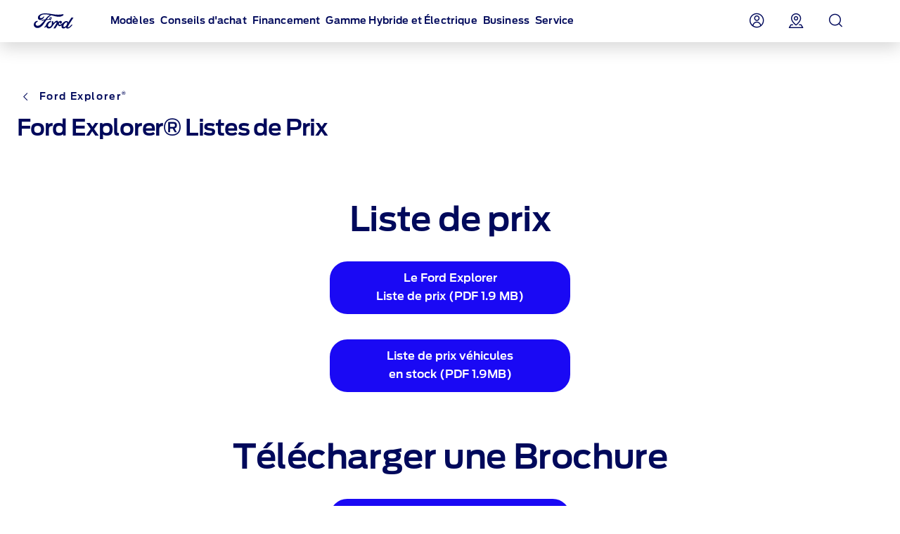

--- FILE ---
content_type: text/html
request_url: https://www.fr.ford.ch/voitures-particulieres/explorer/pricelist
body_size: 20927
content:

<!DOCTYPE HTML>
<html lang="fr">
    <head>
    <meta charset="UTF-8"/>
    
    <meta name="pagename-monitoring" content="brand:vehicle:overview:brochures:ford explorer"/>


    
        <title>Explorer Brochures and Pricelist | Ford CH</title>
    
    
    <meta name="description" content="Explorer électrique : Découvrez nos tarifs et trouvez le modèle qui vous convient. Téléchargez la liste de prix et configurez dès maintenant !"/>
    <meta name="template" content="acc-dse-overlay-template-page"/>
    <meta name="viewport" content="width=device-width, initial-scale=1"/>

    


    
    <meta name="og:url" content="https://www.fr.ford.ch/voitures-particulieres/explorer/pricelist"/>
    <meta name="og:type" content="website"/>
    <meta name="og:title" content="Explorer Brochures and Pricelist | Ford CH"/>

    
        <meta name="og:description" content="Explorer électrique : Découvrez nos tarifs et trouvez le modèle qui vous convient. Téléchargez la liste de prix et configurez dès maintenant !"/>
    
    
        <meta name="og:image" content="https://www.fr.ford.ch/content/dam/guxeu/global-shared/share/ford-share_image-eu-og_thumbnail-16x9-1280x720.jpg.renditions.original.png"/>
    

    
    
    

    
        <meta name="twitter:image" content="https://www.fr.ford.ch/content/dam/guxeu/global-shared/share/ford-share_image-eu-og_thumbnail-16x9-1280x720.jpg.renditions.original.png"/>
    
    
        <meta name="twitter:description" content="Explorer électrique : Découvrez nos tarifs et trouvez le modèle qui vous convient. Téléchargez la liste de prix et configurez dès maintenant !"/>
    


    


<link rel="canonical" href="https://www.fr.ford.ch/voitures-particulieres/explorer/pricelist"/>


    <script>
// akam-sw.js install script version 1.3.6
"serviceWorker"in navigator&&"find"in[]&&function(){var e=new Promise(function(e){"complete"===document.readyState||!1?e():(window.addEventListener("load",function(){e()}),setTimeout(function(){"complete"!==document.readyState&&e()},1e4))}),n=window.akamServiceWorkerInvoked,r="1.3.6";if(n)aka3pmLog("akam-setup already invoked");else{window.akamServiceWorkerInvoked=!0,window.aka3pmLog=function(){window.akamServiceWorkerDebug&&console.log.apply(console,arguments)};function o(e){(window.BOOMR_mq=window.BOOMR_mq||[]).push(["addVar",{"sm.sw.s":e,"sm.sw.v":r}])}var i="/akam-sw.js",a=new Map;navigator.serviceWorker.addEventListener("message",function(e){var n,r,o=e.data;if(o.isAka3pm)if(o.command){var i=(n=o.command,(r=a.get(n))&&r.length>0?r.shift():null);i&&i(e.data.response)}else if(o.commandToClient)switch(o.commandToClient){case"enableDebug":window.akamServiceWorkerDebug||(window.akamServiceWorkerDebug=!0,aka3pmLog("Setup script debug enabled via service worker message"),v());break;case"boomerangMQ":o.payload&&(window.BOOMR_mq=window.BOOMR_mq||[]).push(o.payload)}aka3pmLog("akam-sw message: "+JSON.stringify(e.data))});var t=function(e){return new Promise(function(n){var r,o;r=e.command,o=n,a.has(r)||a.set(r,[]),a.get(r).push(o),navigator.serviceWorker.controller&&(e.isAka3pm=!0,navigator.serviceWorker.controller.postMessage(e))})},c=function(e){return t({command:"navTiming",navTiming:e})},s=null,m={},d=function(){var e=i;return s&&(e+="?othersw="+encodeURIComponent(s)),function(e,n){return new Promise(function(r,i){aka3pmLog("Registering service worker with URL: "+e),navigator.serviceWorker.register(e,n).then(function(e){aka3pmLog("ServiceWorker registration successful with scope: ",e.scope),r(e),o(1)}).catch(function(e){aka3pmLog("ServiceWorker registration failed: ",e),o(0),i(e)})})}(e,m)},g=navigator.serviceWorker.__proto__.register;if(navigator.serviceWorker.__proto__.register=function(n,r){return n.includes(i)?g.call(this,n,r):(aka3pmLog("Overriding registration of service worker for: "+n),s=new URL(n,window.location.href),m=r,navigator.serviceWorker.controller?new Promise(function(n,r){var o=navigator.serviceWorker.controller.scriptURL;if(o.includes(i)){var a=encodeURIComponent(s);o.includes(a)?(aka3pmLog("Cancelling registration as we already integrate other SW: "+s),navigator.serviceWorker.getRegistration().then(function(e){n(e)})):e.then(function(){aka3pmLog("Unregistering existing 3pm service worker"),navigator.serviceWorker.getRegistration().then(function(e){e.unregister().then(function(){return d()}).then(function(e){n(e)}).catch(function(e){r(e)})})})}else aka3pmLog("Cancelling registration as we already have akam-sw.js installed"),navigator.serviceWorker.getRegistration().then(function(e){n(e)})}):g.call(this,n,r))},navigator.serviceWorker.controller){var u=navigator.serviceWorker.controller.scriptURL;u.includes("/akam-sw.js")||u.includes("/akam-sw-preprod.js")||u.includes("/threepm-sw.js")||(aka3pmLog("Detected existing service worker. Removing and re-adding inside akam-sw.js"),s=new URL(u,window.location.href),e.then(function(){navigator.serviceWorker.getRegistration().then(function(e){m={scope:e.scope},e.unregister(),d()})}))}else e.then(function(){window.akamServiceWorkerPreprod&&(i="/akam-sw-preprod.js"),d()});if(window.performance){var w=window.performance.timing,l=w.responseEnd-w.responseStart;c(l)}e.then(function(){t({command:"pageLoad"})});var k=!1;function v(){window.akamServiceWorkerDebug&&!k&&(k=!0,aka3pmLog("Initializing debug functions at window scope"),window.aka3pmInjectSwPolicy=function(e){return t({command:"updatePolicy",policy:e})},window.aka3pmDisableInjectedPolicy=function(){return t({command:"disableInjectedPolicy"})},window.aka3pmDeleteInjectedPolicy=function(){return t({command:"deleteInjectedPolicy"})},window.aka3pmGetStateAsync=function(){return t({command:"getState"})},window.aka3pmDumpState=function(){aka3pmGetStateAsync().then(function(e){aka3pmLog(JSON.stringify(e,null,"\t"))})},window.aka3pmInjectTiming=function(e){return c(e)},window.aka3pmUpdatePolicyFromNetwork=function(){return t({command:"pullPolicyFromNetwork"})})}v()}}();</script>
<script id="analytics-properties">
        var fordAnalytics = fordAnalytics ? fordAnalytics : {"onclick.contentType":"vhp:none:impress","page.variantName":"vehiclePage","overlay.variantName":"vehicleOverlay","vehicle.modelYear":"2023","page.country":"ford-ch","page.pageID":"vhp","page.hierarchy":"vehicle:overview:electric-suv:ford explorer:2023","page.pTemplate":"none","page.userLanguage":"fra","page.siteSection":"vehicle","overlay.overlayName":"brochures","page.pageName":"brand:vehicle:overview:brochures:ford explorer","vehicle.nameplate":"ford explorer","page.pageNameNoVehicle":"brand:vehicle:overview:brochures","_utils.placeholder.vehicleCategory":"electric-suv"}
    </script>



	<script id="cookie-configuration">
		var cookieConfiguration = cookieConfiguration ? cookieConfiguration : {"cookieCategoriesConfiguration":{"expirationDate":364,"categories":[{"id":"strictly necessary","name":"Les cookies strictement nécessaires","defaultState":"ALWAYS_ON","analyticsName":"strictly necessary","alwaysOn":true,"enabledByDefault":true},{"id":"performance","name":"Les cookies de performance","defaultState":"SELECTABLE_OFF","analyticsName":"performance","alwaysOn":false,"enabledByDefault":false},{"id":"functionality","name":"Les cookies de fonctionnalité","defaultState":"SELECTABLE_OFF","analyticsName":"functionality","alwaysOn":false,"enabledByDefault":false},{"id":"targeting","name":"Les cookies de ciblage/publicité","defaultState":"SELECTABLE_OFF","analyticsName":"targeting","alwaysOn":false,"enabledByDefault":false}]},"cookies":[{"name":"backToMainUrl","category":"strictly necessary"},{"name":"guxfoe-cookiedisclaimer","category":"strictly necessary"},{"name":"lz_last_visit","category":"strictly necessary"},{"name":"lz_userid","category":"strictly necessary"},{"name":"lz_visits","category":"strictly necessary"},{"name":"opus_auth","category":"strictly necessary"},{"name":"opus_expiry","category":"strictly necessary"},{"name":"opus_firstName","category":"strictly necessary"},{"name":"opus_guidTmp","category":"strictly necessary"},{"name":"opus_id","category":"strictly necessary"},{"name":"opus_token","category":"strictly necessary"},{"name":"opus_tokenid","category":"strictly necessary"},{"name":"unsupported-browsers-overlay-counter","category":"strictly necessary"},{"name":"_pk_uid","category":"performance"},{"name":"_s3_id.8.33ba","category":"performance"},{"name":"AMCV_###AdobeOrg","category":"performance"},{"name":"AMCVS_###AdobeOrg","category":"performance"},{"name":"AMCV_9BE65971546B76C70A4C98A2%40AdobeOrg","category":"performance"},{"name":"AMCVS_9BE65971546B76C70A4C98A2%40AdobeOrg","category":"performance"},{"name":"dtCookie","category":"performance"},{"name":"dtLatC","category":"performance"},{"name":"dtPC","category":"performance"},{"name":"dtSa","category":"performance"},{"name":"ev_sync_dd","category":"targeting"},{"name":"everest_g_v2","category":"targeting"},{"name":"everest_session_v2","category":"targeting"},{"name":"s_cc","category":"performance"},{"name":"s_cp_pers","category":"performance"},{"name":"s_fid","category":"performance"},{"name":"s_p_s_prop8","category":"performance"},{"name":"s_p13_pers","category":"performance"},{"name":"s_sq","category":"performance"},{"name":"s_suite","category":"performance"},{"name":"s_vi_*","category":"performance"},{"name":"v_starting","category":"performance"},{"name":"s3_Aesess","category":"targeting"},{"name":"s3timer","category":"targeting"},{"name":"TCID","category":"performance"},{"name":"TCSess","category":"performance"},{"name":"ai_session","category":"functionality"},{"name":"ai_user","category":"functionality"},{"name":"ARRAffinity","category":"functionality"},{"name":"dl-last-search-location","category":"functionality"},{"name":"dl-last-search-type","category":"functionality"},{"name":"dataStatus","category":"functionality"},{"name":"gt_uid","category":"targeting"},{"name":"mbox","category":"targeting"},{"name":"mboxEdgeCluster","category":"targeting"},{"name":"optprg-visited-car-informations-v2","category":"functionality"},{"name":"optprg-popups-disable","category":"functionality"},{"name":"lp_custom_id","category":"targeting"},{"name":"popup_information","category":"functionality"},{"name":"RT","category":"performance"},{"name":"vin","category":"functionality"},{"name":"WSL-credential","category":"functionality"},{"name":"__cfduid","category":"strictly necessary"},{"name":"1P_JAR","category":"targeting"},{"name":"anj","category":"targeting"},{"name":"ANONCHK","category":"targeting"},{"name":"fr","category":"targeting"},{"name":"guest_id","category":"targeting"},{"name":"id","category":"targeting"},{"name":"IDE","category":"targeting"},{"name":"mdata","category":"targeting"},{"name":"mt_mop","category":"targeting"},{"name":"MUID","category":"targeting"},{"name":"MUIDB","category":"targeting"},{"name":"NID","category":"targeting"},{"name":"personalization_id","category":"targeting"},{"name":"s3_AE","category":"targeting"},{"name":"sess","category":"targeting"},{"name":"uuid","category":"targeting"},{"name":"uuid2","category":"targeting"},{"name":"uuidc","category":"targeting"},{"name":"GuxLastVisitedNameplate","category":"targeting"},{"name":"demdex","category":"targeting"},{"name":"dpm","category":"targeting"},{"name":"dextp","category":"targeting"},{"name":"bcookie","category":"targeting"},{"name":"BizoData","category":"targeting"},{"name":"BizoID","category":"targeting"},{"name":"BizoNetworkPartnerIndex","category":"targeting"},{"name":"BizoUserMatchHistory","category":"targeting"},{"name":"bscookie","category":"targeting"},{"name":"L1c","category":"targeting"},{"name":"lang","category":"targeting"},{"name":"lidc","category":"targeting"},{"name":"UserMatchHistory","category":"targeting"},{"name":"rxvisitid","category":"performance"},{"name":"rxVisitor","category":"performance"},{"name":"rxvt","category":"performance"},{"name":"_fbp","category":"targeting"},{"name":"AA003","category":"targeting"},{"name":"atdmt.com","category":"targeting"},{"name":"ATN","category":"targeting"},{"name":"tr","category":"targeting"},{"name":"ab.storage.cc.ef015d71-1461-4a45-be46-04a1245bdbef","category":"targeting"},{"name":"ab.storage.ccImpressions.ef015d71-1461-4a45-be46-04a1245bdbef","category":"targeting"},{"name":"ab.storage.ccLastCardUpdated.ef015d71-1461-4a45-be46-04a1245bdbef","category":"targeting"},{"name":"ab.storage.ccLastFullSync.ef015d71-1461-4a45-be46-04a1245bdbef","category":"targeting"},{"name":"ab.storage.device.ef015d71-1461-4a45-be46-04a1245bdbef","category":"targeting"},{"name":"ab.storage.deviceId.ef015d71-1461-4a45-be46-04a1245bdbef","category":"targeting"},{"name":"ab.storage.events.ef015d71-1461-4a45-be46-04a1245bdbef","category":"targeting"},{"name":"ab.storage.lastDisplayedTriggerTime.ef015d71-1461-4a45-be46-04a1245bdbef","category":"targeting"},{"name":"ab.storage.lastDisplayedTriggerTimesById.ef015d71-1461-4a45-be46-04a1245bdbef","category":"targeting"},{"name":"ab.storage.messagingSessionStart.ef015d71-1461-4a45-be46-04a1245bdbef","category":"targeting"},{"name":"ab.storage.serverConfig.ef015d71-1461-4a45-be46-04a1245bdbef","category":"targeting"},{"name":"ab.storage.sessionId.ef015d71-1461-4a45-be46-04a1245bdbef","category":"targeting"},{"name":"ab.storage.sessionId.ef015d71-1461-4a45-be46-04a1245bdbef","category":"targeting"},{"name":"ab.storage.triggerFireInstancesById.ef015d71-1461-4a45-be46-04a1245bdbef","category":"targeting"},{"name":"ab.storage.triggers.ef015d71-1461-4a45-be46-04a1245bdbef","category":"targeting"},{"name":"_s3_ses.* (e.g. _s3_ses.41.83e0)","category":"performance"},{"name":"_s3_id.* (e.g. _s3_id.41.83e0)","category":"performance"},{"name":"xdt_* (e.g. xdt_33)","category":"targeting"},{"name":"Braze IndexedDB Support Test#pushSubscribed","category":"targeting"},{"name":"rxec","category":"performance"},{"name":"AKA_A2","category":"strictly necessary"},{"name":"BA","category":"strictly necessary"},{"name":"_boomr_akamaiXhrRetry","category":"strictly necessary"},{"name":"icu","category":"targeting"},{"name":"uids","category":"targeting"},{"name":"token","category":"targeting"},{"name":"usersync","category":"targeting"},{"name":"bounce","category":"targeting"},{"name":"__cfduid","category":"targeting"},{"name":"ab.storage.ccDismissals.ef015d71-1461-4a45-be46-04a1245bdbef","category":"targeting"},{"name":"ruxitagent_*_Store (e.g. ruxitagent_c1248d9aea60111f_Store)","category":"performance"},{"name":"rxsession","category":"performance"},{"name":"rxlatency","category":"performance"},{"name":"rxpc","category":"performance"},{"name":"BA","category":"strictly necessary"},{"name":"prexisthb","category":"performance"},{"name":"_ft_info","category":"performance"},{"name":"_mkto_trk","category":"performance"},{"name":"intercom-id-emeshyeu","category":"performance"},{"name":"guxfoe.previousHierarchy","category":"functionality"},{"name":"guxfoe.previousSiteSection","category":"functionality"},{"name":"JSESSIONID","category":"strictly necessary"},{"name":"test","category":"strictly necessary"},{"name":"cookie-configuration","category":"strictly necessary"},{"name":"internalNavigationID","category":"performance"},{"name":"CookieConsent","category":"strictly necessary"},{"name":"AID","category":"targeting"},{"name":"DSID","category":"targeting"},{"name":"TAID","category":"targeting"},{"name":"DV","category":"targeting"},{"name":"CONSENT","category":"targeting"},{"name":"HSID","category":"targeting"},{"name":"__Secure-HSID","category":"targeting"},{"name":"SID","category":"targeting"},{"name":"test_cookie","category":"targeting"},{"name":"_gcl_au","category":"targeting"},{"name":"pagead/1p-conversion/#","category":"targeting"},{"name":"pagead/1p-user-list/#","category":"targeting"},{"name":"SIDCC","category":"targeting"},{"name":"SSID","category":"targeting"},{"name":"__Secure-SSID","category":"targeting"},{"name":"ANID","category":"targeting"},{"name":"FLC","category":"targeting"},{"name":"APISID","category":"targeting"},{"name":"SAPISID","category":"targeting"},{"name":"__Secure-APISID","category":"targeting"},{"name":"__Secure-3PAPISID","category":"targeting"},{"name":"__Secure-3PSID","category":"targeting"},{"name":"__Secure-3PAPISID","category":"targeting"},{"name":"t/v2/activity","category":"targeting"},{"name":"syncdata_##","category":"targeting"},{"name":"ov","category":"targeting"},{"name":"src0_xxxx","category":"targeting"},{"name":"lpc","category":"targeting"},{"name":"lpuid","category":"targeting"},{"name":"i/adsct","category":"targeting"},{"name":"ct0","category":"targeting"},{"name":"PREF","category":"strictly necessary"},{"name":"GPS","category":"strictly necessary"},{"name":"YSC","category":"strictly necessary"},{"name":"VISITOR_INFO1_LIVE","category":"strictly necessary"},{"name":"yt-remote-device-id","category":"strictly necessary"},{"name":"yt-player-headers-readable","category":"strictly necessary"},{"name":"yt-remote-connected-devices","category":"strictly necessary"},{"name":"yt-player-bandwidth","category":"strictly necessary"},{"name":"yt-remote-session-app","category":"strictly necessary"},{"name":"yt-remote-cast-installed","category":"strictly necessary"},{"name":"yt-remote-session-name","category":"strictly necessary"},{"name":"yt-remote-cast-available","category":"strictly necessary"},{"name":"yt-remote-fast-check-period","category":"strictly necessary"},{"name":"DPJSESSIONID","category":"strictly necessary"},{"name":"ICI_DEBUG","category":"strictly necessary"},{"name":"PD-S-SESSION-ID","category":"strictly necessary"},{"name":"unsupported-browsers-overlay-counter","category":"strictly necessary"},{"name":"check","category":"functionality"},{"name":"frontend","category":"strictly necessary"},{"name":"frontend_cid","category":"strictly necessary"},{"name":"search-params","category":"targeting"},{"name":"PAGECACHE_ENV","category":"targeting"},{"name":"PAGECACHE_FORMKEY","category":"targeting"},{"name":"vin","category":"targeting"},{"name":"FPS_Target_RVV","category":"targeting"},{"name":"ai_session","category":"targeting"},{"name":"ai_user","category":"targeting"},{"name":"pses","category":"targeting"},{"name":"FPS_Cache__LastViewedVehicle","category":"targeting"},{"name":"FPS_Cache__RecentlyViewedVehicles_TS","category":"targeting"},{"name":"FPS_Cache__LastViewedVehicle_TS","category":"targeting"},{"name":"FPS_Cache__RecentlyViewedVehicles","category":"targeting"},{"name":"OGPC","category":"strictly necessary"},{"name":"OGP","category":"strictly necessary"},{"name":"buyOnlineToInventoryShowroomFinanceData","category":"functionality"},{"name":"BuyOnlineOverlayOpened","category":"functionality"},{"name":"chatbot-conversation","category":"functionality"},{"name":"chatbot-session","category":"functionality"},{"name":"chatbot-tabs","category":"functionality"},{"name":"Ad-id","category":"targeting"},{"name":"Ad-privacy","category":"targeting"},{"name":"video-js","category":"strictly necessary"},{"name":"LPVID","category":"functionality"},{"name":"at_check","category":"functionality"},{"name":"LPSessionID","category":"functionality"},{"name":"LPVisitorID","category":"functionality"},{"name":"aam_uuid","category":"targeting"},{"name":"CIPD-S-SESSION-ID","category":"strictly necessary"},{"name":"s_p17_pers","category":"performance"},{"name":"acc-unsupported-browsers-overlay-counter","category":"strictly necessary"},{"name":"fma_YmFuYW5h","category":"strictly necessary"},{"name":"ak_bmsc","category":"strictly necessary"},{"name":"fma_verifier","category":"strictly necessary"},{"name":"fma_challenge","category":"strictly necessary"},{"name":"AnalyticsSyncHistory","category":"targeting"},{"name":"dtValidationCookie","category":"performance"},{"name":"x-ms-cpim-csrf","category":"strictly necessary"},{"name":"sticky-popup-displayed","category":"strictly necessary"},{"name":"bm_sz","category":"strictly necessary"},{"name":"_abck","category":"strictly necessary"},{"name":"ev_36_getval","category":"performance"}],"timestamp":1739869057753}
	</script>



    





    
<link rel="stylesheet" href="/etc/designs/guxacc/clientlibs/forms.min.css" type="text/css">
<link rel="stylesheet" href="/etc/designs/guxacc/clientlibs/nextgen.min.css" type="text/css">










    <link rel="shortcut icon" type="image/icon" href="/etc/designs/guxacc/clientlibs/nextgen/base/img/favicon.ico"/>




    
<script src="/etc/designs/guxacc/clientlibs/guxacc-init.min.js"></script>




<script type="text/javascript" src="/etc/designs/guxacc/clientlibs/nextgen/dist/nextgen-vendor.js"></script>
<script type="text/javascript" src="/etc/designs/guxacc/clientlibs/nextgen/dist/nextgen-cookie.js"></script>

    
    <script type="text/javascript" src="//www.ford.eu/static/prod/contextservice/contextservice.bundle.js"></script>
    <link rel="stylesheet" href="//www.ford.eu/static/prod/fonts/ford-antenna-swap.css"/>
    <link rel="stylesheet" href="//www.ford.eu/static/prod/ford-icons/ford-icons.css"/>
    <link rel="stylesheet" href="//www.ford.eu/static/prod/tokens/_variables.css"/>
    <link rel="stylesheet" href="//www.ford.eu/static/prod/grid/index.css"/>


    
    
    

    

    


        <script type="text/javascript" src="//assets.adobedtm.com/1db89c73e928/3d7bacf78384/launch-a3cee5bdf32c.min.js"></script>


    
    
    

    

<script>(window.BOOMR_mq=window.BOOMR_mq||[]).push(["addVar",{"rua.upush":"false","rua.cpush":"false","rua.upre":"false","rua.cpre":"false","rua.uprl":"false","rua.cprl":"false","rua.cprf":"false","rua.trans":"SJ-fc2ed184-be17-461a-b6e4-33c207dd5ed2","rua.cook":"true","rua.ims":"false","rua.ufprl":"false","rua.cfprl":"false","rua.isuxp":"false","rua.texp":"norulematch","rua.ceh":"false","rua.ueh":"false","rua.ieh.st":"0"}]);</script>
<script>!function(){function o(n,i){if(n&&i)for(var r in i)i.hasOwnProperty(r)&&(void 0===n[r]?n[r]=i[r]:n[r].constructor===Object&&i[r].constructor===Object?o(n[r],i[r]):n[r]=i[r])}try{var n=decodeURIComponent("%7B%0A%22RT%22%3A%7B%20%22cookie%22%3A%22%22%20%7D%0A%7D");if(n.length>0&&window.JSON&&"function"==typeof window.JSON.parse){var i=JSON.parse(n);void 0!==window.BOOMR_config?o(window.BOOMR_config,i):window.BOOMR_config=i}}catch(r){window.console&&"function"==typeof window.console.error&&console.error("mPulse: Could not parse configuration",r)}}();</script>
                              <script>!function(e){var n="https://s.go-mpulse.net/boomerang/";if("False"=="True")e.BOOMR_config=e.BOOMR_config||{},e.BOOMR_config.PageParams=e.BOOMR_config.PageParams||{},e.BOOMR_config.PageParams.pci=!0,n="https://s2.go-mpulse.net/boomerang/";if(window.BOOMR_API_key="DG9ZD-KQKBQ-QEZ7B-D4C2J-2C954",function(){function e(){if(!o){var e=document.createElement("script");e.id="boomr-scr-as",e.src=window.BOOMR.url,e.async=!0,i.parentNode.appendChild(e),o=!0}}function t(e){o=!0;var n,t,a,r,d=document,O=window;if(window.BOOMR.snippetMethod=e?"if":"i",t=function(e,n){var t=d.createElement("script");t.id=n||"boomr-if-as",t.src=window.BOOMR.url,BOOMR_lstart=(new Date).getTime(),e=e||d.body,e.appendChild(t)},!window.addEventListener&&window.attachEvent&&navigator.userAgent.match(/MSIE [67]\./))return window.BOOMR.snippetMethod="s",void t(i.parentNode,"boomr-async");a=document.createElement("IFRAME"),a.src="about:blank",a.title="",a.role="presentation",a.loading="eager",r=(a.frameElement||a).style,r.width=0,r.height=0,r.border=0,r.display="none",i.parentNode.appendChild(a);try{O=a.contentWindow,d=O.document.open()}catch(_){n=document.domain,a.src="javascript:var d=document.open();d.domain='"+n+"';void(0);",O=a.contentWindow,d=O.document.open()}if(n)d._boomrl=function(){this.domain=n,t()},d.write("<bo"+"dy onload='document._boomrl();'>");else if(O._boomrl=function(){t()},O.addEventListener)O.addEventListener("load",O._boomrl,!1);else if(O.attachEvent)O.attachEvent("onload",O._boomrl);d.close()}function a(e){window.BOOMR_onload=e&&e.timeStamp||(new Date).getTime()}if(!window.BOOMR||!window.BOOMR.version&&!window.BOOMR.snippetExecuted){window.BOOMR=window.BOOMR||{},window.BOOMR.snippetStart=(new Date).getTime(),window.BOOMR.snippetExecuted=!0,window.BOOMR.snippetVersion=12,window.BOOMR.url=n+"DG9ZD-KQKBQ-QEZ7B-D4C2J-2C954";var i=document.currentScript||document.getElementsByTagName("script")[0],o=!1,r=document.createElement("link");if(r.relList&&"function"==typeof r.relList.supports&&r.relList.supports("preload")&&"as"in r)window.BOOMR.snippetMethod="p",r.href=window.BOOMR.url,r.rel="preload",r.as="script",r.addEventListener("load",e),r.addEventListener("error",function(){t(!0)}),setTimeout(function(){if(!o)t(!0)},3e3),BOOMR_lstart=(new Date).getTime(),i.parentNode.appendChild(r);else t(!1);if(window.addEventListener)window.addEventListener("load",a,!1);else if(window.attachEvent)window.attachEvent("onload",a)}}(),"".length>0)if(e&&"performance"in e&&e.performance&&"function"==typeof e.performance.setResourceTimingBufferSize)e.performance.setResourceTimingBufferSize();!function(){if(BOOMR=e.BOOMR||{},BOOMR.plugins=BOOMR.plugins||{},!BOOMR.plugins.AK){var n="false"=="true"?1:0,t="cookiepresent",a="clpr4jaxf5eba2lbm2da-f-90d62980b-clientnsv4-s.akamaihd.net",i="false"=="true"?2:1,o={"ak.v":"39","ak.cp":"694976","ak.ai":parseInt("466464",10),"ak.ol":"0","ak.cr":8,"ak.ipv":4,"ak.proto":"h2","ak.rid":"819744cc","ak.r":48796,"ak.a2":n,"ak.m":"dscx","ak.n":"essl","ak.bpcip":"18.223.30.0","ak.cport":37098,"ak.gh":"23.62.38.208","ak.quicv":"","ak.tlsv":"tls1.3","ak.0rtt":"","ak.0rtt.ed":"","ak.csrc":"-","ak.acc":"","ak.t":"1767990918","ak.ak":"hOBiQwZUYzCg5VSAfCLimQ==pi8MIpZWbz2rmHCdlIun3U5PlRrwlZhnNAZ0vZPviHqw84p1Oe5cW1HQetm2XHwd+XBxtTc1s0EM97sY0MtUFqdwNrioWegt5CHFoEHalcQR3c21VI058voSDRGThqMCa04pmeIZcaZNbhKmHNTvXiZAd/GZIRt2TWvGoS1uRWmJ1WmuWfTTMYAZln/mnYqprtu/V1UoYs74hdV7kf2ftZpygXXogqqgU6cQH+sh6+VMfGpXylbuvSvjpQBYA4M0znkMclbV+Hgzv7purz67K3JfHNhp9dR0gSUPG8FzQJSsUZg9Hkk395pN5IYdbWHq6+RI4TxTuSD01DQUX3ci8/xhDjm9poKcatr7kG9FmDPWU1Qzl8IOX9rPb+SFgCzRPES5oQglzmcfNY7AnDFJZ28e3cobl1nyqbw9RE5TU2Y=","ak.pv":"61","ak.dpoabenc":"","ak.tf":i};if(""!==t)o["ak.ruds"]=t;var r={i:!1,av:function(n){var t="http.initiator";if(n&&(!n[t]||"spa_hard"===n[t]))o["ak.feo"]=void 0!==e.aFeoApplied?1:0,BOOMR.addVar(o)},rv:function(){var e=["ak.bpcip","ak.cport","ak.cr","ak.csrc","ak.gh","ak.ipv","ak.m","ak.n","ak.ol","ak.proto","ak.quicv","ak.tlsv","ak.0rtt","ak.0rtt.ed","ak.r","ak.acc","ak.t","ak.tf"];BOOMR.removeVar(e)}};BOOMR.plugins.AK={akVars:o,akDNSPreFetchDomain:a,init:function(){if(!r.i){var e=BOOMR.subscribe;e("before_beacon",r.av,null,null),e("onbeacon",r.rv,null,null),r.i=!0}return this},is_complete:function(){return!0}}}}()}(window);</script></head>
    <body class="dseOverlayRenderer page basicpage" id="dseOverlayRenderer-1265c4d6df" data-suppress-cookie-disclaimer="false" data-hide-live-contact-banner="false" data-cmp-data-layer-enabled="false">
        
        
        
            


            






            <div class="aria-attributes-configuration" data-global-labels="{&#34;disclosure.closeLabel&#34;:&#34;Click here to collapse the legal note&#34;,&#34;disclosure.expandLabel&#34;:&#34;Click here to expand the legal note&#34;,&#34;overlay.closeLabel&#34;:&#34;Click here to close this overlay&#34;,&#34;carousel.paginationNextLabel&#34;:&#34;Click here to go to the next slide&#34;,&#34;carousel.paginationPreviousLabel&#34;:&#34;Click here to go to the previous slide&#34;}"></div>

            
    <script language="JavaScript" type="text/javascript">
        if (typeof s === 'undefined') {
            console.log("**");
        } else {
            console.log("===");
            s.ActivityMap.regionIDAttribute = "lpos";
        }
    </script>


            
        <a href="#main-content" class="next-gen-skip-to-content"></a>


            <div class="dse-overlay-page">
    <div class="root responsivegrid">


<div class="aem-Grid aem-Grid--12 aem-Grid--default--12 ">
    
    <div class="header aem-GridColumn aem-GridColumn--default--12">





</div>
<div class="globalnavigation aem-GridColumn aem-GridColumn--default--12">
    

    

    
        
    <div hidden>
        <a href="https://www.fr.ford.ch/">Ford Homepage</a>
        
            
                <a href="https://www.fr.ford.ch/dashboard">My Account</a>
            
            
            
        
            
                <a href="https://www.fr.ford.ch/rechercher-concessionaire">Find a dealer</a>
            
            
            
        
            
                <a href="https://www.fr.ford.ch/search-dse">Search</a>
            
            
            
        

        
            
            
                <p>Modèles</p>
            
            
            
                
                
                
            
            
        
            
            
                <p>Conseils d&#39;achat</p>
            
            
            
                
                    <ol>&lt;p&gt;&lt;a class=&#34;- None&#34; _link_action=&#34; &#34; _icon_style=&#34;-&#34; _link_style=&#34;None&#34; data-dse-context-type=&#34;none&#34; href=&#34;#&#34; lpos=&#34;global nav header:shop&#34; data-analytics-cta-uid=&#34;77f66641-b549-4bb8-83bd-a061bd8e415e&#34; data-analytics-link-type=&#34;nav&#34; data-analytics-direct-call-rule=&#34;moduleInternalNavClick&#34; data-analytics-cta-name=&#34;explore&#34;&gt;Découvrir&lt;/a&gt;&lt;/p&gt;
</ol>
                
                
                    <ol>&lt;p&gt;&lt;a href=&#34;https://www.fr.ford.ch/voitures-particulieres&#34; class=&#34;- None&#34; _link_action=&#34; &#34; _icon_style=&#34;-&#34; _link_style=&#34;None&#34; data-dse-context-type=&#34;Forms&#34;&gt;Voitures de tourisme&lt;/a&gt;&lt;/p&gt;
</ol>
                
                    <ol>&lt;p&gt;&lt;a href=&#34;https://www.fr.ford.ch/utilitaires-et-pick-up&#34; class=&#34;- None&#34; _link_action=&#34; &#34; _icon_style=&#34;-&#34; _link_style=&#34;None&#34; data-dse-context-type=&#34;none&#34;&gt;Utilitaires&lt;/a&gt;&lt;/p&gt;
</ol>
                
                    <ol>&lt;p&gt;&lt;a href=&#34;https://www.fr.ford.ch/voitures-particulieres&#34; class=&#34;- None&#34; _link_action=&#34; &#34; _icon_style=&#34;-&#34; _link_style=&#34;None&#34; data-dse-context-type=&#34;none&#34;&gt;Nouveautés&lt;/a&gt;&lt;/p&gt;
</ol>
                
                
            
                
                    <ol>&lt;p&gt;&lt;a class=&#34;- None&#34; _link_action=&#34; &#34; _icon_style=&#34;-&#34; _link_style=&#34;None&#34; data-dse-context-type=&#34;none&#34; href=&#34;#&#34; lpos=&#34;global nav header:shop&#34; data-analytics-cta-uid=&#34;546521e3-8a98-4917-82b9-d45f9a303514&#34; data-analytics-link-type=&#34;nav&#34; data-analytics-direct-call-rule=&#34;moduleInternalNavClick&#34; data-analytics-cta-name=&#34;next steps&#34;&gt;Acheter&lt;/a&gt;&lt;/p&gt;
</ol>
                
                
                    <ol>&lt;p&gt;&lt;a href=&#34;https://www.fr.ford.ch/conseils-d-achat/acheter/configurateur&#34; class=&#34;- None&#34; _link_action=&#34; &#34; _icon_style=&#34;-&#34; _link_style=&#34;None&#34; data-dse-context-type=&#34;none&#34;&gt;Configurateur&lt;/a&gt;&lt;/p&gt;
</ol>
                
                    <ol>&lt;p&gt;&lt;a href=&#34;https://www.fr.ford.ch/conseils-d-achat/acheter/course-d-essai&#34; class=&#34;- None&#34; _link_action=&#34; &#34; _icon_style=&#34;-&#34; _link_style=&#34;None&#34; data-dse-context-type=&#34;none&#34;&gt;Course d’essai&lt;/a&gt;&lt;/p&gt;
</ol>
                
                    <ol>&lt;p&gt;&lt;a href=&#34;https://www.fr.ford.ch/conseils-d-achat/acheter/inventory/showroom&#34; class=&#34;- None&#34; _link_action=&#34; &#34; _icon_style=&#34;-&#34; _link_style=&#34;None&#34; data-dse-context-type=&#34;none&#34;&gt;Véhicules neufs disponibles&lt;/a&gt;&lt;/p&gt;
</ol>
                
                    <ol>&lt;p&gt;&lt;a href=&#34;https://www.fr.ford.ch/conseils-d-achat/acheter/listes-de-prix&#34; class=&#34;- None&#34; _link_action=&#34; &#34; _icon_style=&#34;-&#34; _link_style=&#34;None&#34; data-dse-context-type=&#34;none&#34;&gt;Listes de prix&lt;/a&gt;&lt;/p&gt;
</ol>
                
                    <ol>&lt;p&gt;&lt;a href=&#34;https://www.fr.ford.ch/rechercher-concessionaire&#34; class=&#34;- None&#34; _link_action=&#34; &#34; _icon_style=&#34;-&#34; _link_style=&#34;None&#34; data-dse-context-type=&#34;none&#34;&gt;Rechercher concessionnaire&lt;/a&gt;&lt;/p&gt;
</ol>
                
                    <ol></ol>
                
                    <ol>&lt;p&gt;&lt;a href=&#34;https://www.fr.ford.ch/conseils-d-achat/acheter/newsletter&#34; class=&#34;- None&#34; _link_action=&#34; &#34; _icon_style=&#34;-&#34; _link_style=&#34;None&#34; data-dse-context-type=&#34;none&#34;&gt;Newsletter&lt;/a&gt;&lt;/p&gt;
</ol>
                
                    <ol>&lt;p&gt;&lt;a href=&#34;https://www.fr.ford.ch/conseils-d-achat/acheter/trade-in-long&#34; class=&#34;- None&#34; _link_action=&#34; &#34; _icon_style=&#34;-&#34; _link_style=&#34;None&#34; data-dse-context-type=&#34;none&#34;&gt;Échange de véhicule&lt;/a&gt;&lt;/p&gt;
</ol>
                
                
            
                
                    <ol>&lt;p&gt;&lt;a class=&#34;- None&#34; _link_action=&#34; &#34; _icon_style=&#34;-&#34; _link_style=&#34;None&#34; data-dse-context-type=&#34;none&#34; href=&#34;#&#34; lpos=&#34;global nav header:shop&#34; data-analytics-cta-uid=&#34;54b262a7-b5c5-4dd9-8028-d541924e983d&#34; data-analytics-link-type=&#34;nav&#34; data-analytics-direct-call-rule=&#34;moduleInternalNavClick&#34; data-analytics-cta-name=&#34;extras&#34;&gt;Offres et services supplémentaires&lt;/a&gt;&lt;/p&gt;
</ol>
                
                
                    <ol>&lt;p&gt;&lt;a href=&#34;https://www.fr.ford.ch/conseils-d-achat/offres-services-supplementaires/accessoires&#34; class=&#34;- None&#34; _link_action=&#34; &#34; _icon_style=&#34;-&#34; _link_style=&#34;None&#34; data-dse-context-type=&#34;none&#34;&gt;Accessoires&lt;/a&gt;&lt;/p&gt;
</ol>
                
                    <ol>&lt;p&gt;&lt;a href=&#34;https://www.fr.ford.ch/conseils-d-achat/offres-services-supplementaires/garanties&#34; class=&#34;- None&#34; _link_action=&#34; &#34; _icon_style=&#34;-&#34; _link_style=&#34;None&#34; data-dse-context-type=&#34;none&#34;&gt;Garanties&lt;/a&gt;&lt;/p&gt;
</ol>
                
                    <ol>&lt;p&gt;&lt;a href=&#34;https://www.fr.ford.ch/financement/ford-credit/ford-assurance-automobile&#34; class=&#34;- None&#34; _link_action=&#34; &#34; _icon_style=&#34;-&#34; _link_style=&#34;None&#34; data-dse-context-type=&#34;none&#34;&gt;Ford Assurance Automobile&lt;/a&gt;&lt;/p&gt;
</ol>
                
                    <ol>&lt;p&gt;&lt;a href=&#34;https://www.fr.ford.ch/conseils-d-achat/offres-services-supplementaires/ford-lifestyle-collection&#34; class=&#34;- None&#34; _link_action=&#34; &#34; _icon_style=&#34;-&#34; _link_style=&#34;None&#34; data-dse-context-type=&#34;none&#34;&gt;Ford Lifestyle Collection&lt;/a&gt;&lt;/p&gt;
</ol>
                
                
            
            
                <a href="https://www.fr.ford.ch/voitures-particulieres">Acheter une nouvelle Ford</a>
            
                <a href="https://www.fr.ford.ch/conseils-d-achat/acheter/course-d-essai">Réserver une course d’essai</a>
            
        
            
            
                <p>Financement</p>
            
            
            
                
                    <ol>&lt;p&gt;&lt;a class=&#34;- None&#34; _link_action=&#34; &#34; _icon_style=&#34;-&#34; _link_style=&#34;None&#34;
    data-dse-context-type=&#34;none&#34; href=&#34;#&#34;
    lpos=&#34;global nav header:finance &amp;amp; promotions&#34;
    data-analytics-cta-uid=&#34;f4548283-2553-46c4-9104-e84cad0aed8c&#34;
    data-analytics-link-type=&#34;nav&#34;
    data-analytics-direct-call-rule=&#34;moduleInternalNavClick&#34; data-analytics-cta-name=&#34;finance&#34;&gt;Financement de Ford Credit&lt;/a&gt;&lt;/p&gt;


</ol>
                
                
                    <ol>&lt;p&gt;&lt;a class=&#34;- None&#34; _link_action=&#34; &#34; _icon_style=&#34;-&#34; _link_style=&#34;None&#34; data-dse-context-type=&#34;none&#34; href=&#34;https://www.fr.ford.ch/financement/ford-credit&#34;&gt;Introduction&lt;/a&gt;&lt;/p&gt;
</ol>
                
                    <ol>&lt;p&gt;&lt;a class=&#34;- None&#34; _link_action=&#34; &#34; _icon_style=&#34;-&#34; _link_style=&#34;None&#34; data-dse-context-type=&#34;none&#34; href=&#34;https://www.fr.ford.ch/financement/ford-credit/particuliers&#34;&gt;Particuliers&lt;/a&gt;&lt;/p&gt;
</ol>
                
                    <ol>&lt;p&gt;&lt;a class=&#34;- None&#34; _link_action=&#34; &#34; _icon_style=&#34;-&#34; _link_style=&#34;None&#34; data-dse-context-type=&#34;none&#34; href=&#34;https://www.fr.ford.ch/financement/ford-credit/clients-commerciaux&#34;&gt;Clients commerciaux&lt;/a&gt;&lt;/p&gt;
</ol>
                
                    <ol>&lt;p&gt;&lt;a class=&#34;- None&#34; _link_action=&#34; &#34; _icon_style=&#34;-&#34; _link_style=&#34;None&#34; data-dse-context-type=&#34;none&#34; href=&#34;https://www.fr.ford.ch/financement/ford-credit/ford-assurance-automobile&#34;&gt;Ford Assurance Automobile&lt;/a&gt;&lt;/p&gt;
</ol>
                
                
                    &lt;p&gt;Découvrez les avantages d&#39;un véhicule électrique Ford.&lt;/p&gt;
&lt;p&gt;&lt;a class=&#34;- dse-grid__max-width-3--tab-up dse-grid__max-width-2--desk-up dse-button dse-button--primary&#34; _link_action=&#34; &#34; _icon_style=&#34;-&#34; _link_style=&#34;dse-grid__max-width-3--tab-up dse-grid__max-width-2--desk-up dse-button dse-button--primary&#34; data-dse-context-type=&#34;none&#34; href=&#34;https://www.fr.ford.ch/conseils-d-achat/acheter/course-d-essai&#34;&gt;Réserver un essai&lt;/a&gt;&lt;/p&gt;
&lt;p&gt;Go Electric&lt;/p&gt;

                
            
                
                    <ol>&lt;p&gt;&lt;a class=&#34;- None&#34; _link_action=&#34; &#34; _icon_style=&#34;-&#34; _link_style=&#34;None&#34; data-dse-context-type=&#34;none&#34; href=&#34;#&#34; lpos=&#34;global nav header:finance &amp;amp; promotions&#34; data-analytics-cta-uid=&#34;e6323ce8-f333-432e-a31c-beacbe73abc8&#34; data-analytics-link-type=&#34;nav&#34; data-analytics-direct-call-rule=&#34;moduleInternalNavClick&#34; data-analytics-cta-name=&#34;resources&#34;&gt;Outils et support&lt;/a&gt;&lt;/p&gt;
</ol>
                
                
                    <ol>&lt;p&gt;&lt;a class=&#34;- None&#34; _link_action=&#34; &#34; _icon_style=&#34;-&#34; _link_style=&#34;None&#34; data-dse-context-type=&#34;none&#34; href=&#34;https://www.fr.ford.ch/financement/outils-et-support/contactez-nous&#34;&gt;Contactez-nous&lt;/a&gt;&lt;/p&gt;
</ol>
                
                
            
                
                    <ol>&lt;p&gt;&lt;a class=&#34;- None&#34; _link_action=&#34; &#34; _icon_style=&#34;-&#34; _link_style=&#34;None&#34; data-dse-context-type=&#34;none&#34; href=&#34;#&#34; lpos=&#34;global nav header:finance &amp;amp; promotions&#34; data-analytics-cta-uid=&#34;546521e3-8a98-4917-82b9-d45f9a303514&#34; data-analytics-link-type=&#34;nav&#34; data-analytics-direct-call-rule=&#34;moduleInternalNavClick&#34; data-analytics-cta-name=&#34;next steps&#34;&gt;Demande de financement&lt;/a&gt;&lt;/p&gt;
</ol>
                
                
                
            
            
        
            
            
                <p>Gamme Hybride et Électrique</p>
            
            
            
                
                    <ol>&lt;p&gt;&lt;a class=&#34;- None&#34; _link_action=&#34; &#34; _icon_style=&#34;-&#34; _link_style=&#34;None&#34; data-dse-context-type=&#34;none&#34; href=&#34;#&#34; lpos=&#34;global nav header:going electric&#34; data-analytics-cta-uid=&#34;a32dbca1-c569-4631-9b3a-7cb4ea71a2d6&#34; data-analytics-link-type=&#34;nav&#34; data-analytics-direct-call-rule=&#34;moduleInternalNavClick&#34; data-analytics-cta-name=&#34;electric &amp;amp; hybrid&#34;&gt;Gamme Hybride et Électrique&lt;/a&gt;&lt;/p&gt;
</ol>
                
                
                    <ol>&lt;p&gt;&lt;a class=&#34;- None&#34; _link_action=&#34; &#34; _icon_style=&#34;-&#34; _link_style=&#34;None&#34; data-dse-context-type=&#34;none&#34; href=&#34;https://www.fr.ford.ch/hybride-electrique&#34;&gt;Hybride et Électrique&lt;/a&gt;&lt;/p&gt;
</ol>
                
                    <ol>&lt;p&gt;&lt;a class=&#34;- None&#34; _link_action=&#34; &#34; _icon_style=&#34;-&#34; _link_style=&#34;None&#34; data-dse-context-type=&#34;none&#34; href=&#34;https://www.fr.ford.ch/hybride-electrique/vehicule-electrique&#34;&gt;Véhicules Électriques&lt;/a&gt;&lt;/p&gt;
</ol>
                
                    <ol>&lt;p&gt;&lt;a class=&#34;- None&#34; _link_action=&#34; &#34; _icon_style=&#34;-&#34; _link_style=&#34;None&#34; data-dse-context-type=&#34;none&#34; href=&#34;https://www.fr.ford.ch/hybride-electrique/vehicule-hybride&#34;&gt;Véhicules Hybrides&lt;/a&gt;&lt;/p&gt;
</ol>
                
                
            
                
                    <ol>&lt;p&gt;&lt;a class=&#34;- None&#34; _link_action=&#34; &#34; _icon_style=&#34;-&#34; _link_style=&#34;None&#34; data-dse-context-type=&#34;none&#34; href=&#34;#&#34; lpos=&#34;global nav header:going electric&#34; data-analytics-cta-uid=&#34;8b07d290-22ce-4baa-a26e-28dd94b370de&#34; data-analytics-link-type=&#34;nav&#34; data-analytics-direct-call-rule=&#34;moduleInternalNavClick&#34; data-analytics-cta-name=&#34;charging&#34;&gt;Recharge&lt;/a&gt;&lt;/p&gt;
</ol>
                
                
                    <ol>&lt;p&gt;&lt;a class=&#34;- None&#34; _link_action=&#34; &#34; _icon_style=&#34;-&#34; _link_style=&#34;None&#34; data-dse-context-type=&#34;none&#34; href=&#34;https://www.fr.ford.ch/hybride-electrique/recharge&#34;&gt;Recharge&lt;/a&gt;&lt;/p&gt;
</ol>
                
                    <ol>&lt;p&gt;&lt;a class=&#34;- None&#34; _link_action=&#34; &#34; _icon_style=&#34;-&#34; _link_style=&#34;None&#34; data-dse-context-type=&#34;none&#34; href=&#34;https://www.fr.ford.ch/hybride-electrique/recharge/recharge-domestique&#34;&gt;Recharge à domicile&lt;/a&gt;&lt;/p&gt;
</ol>
                
                    <ol>&lt;p&gt;&lt;a class=&#34;- None&#34; _link_action=&#34; &#34; _icon_style=&#34;-&#34; _link_style=&#34;None&#34; data-dse-context-type=&#34;none&#34; href=&#34;https://www.fr.ford.ch/hybride-electrique/recharge/recharge-publique&#34;&gt;Recharge publiques&lt;/a&gt;&lt;/p&gt;
</ol>
                
                    <ol>&lt;p&gt;&lt;a class=&#34;- None&#34; _link_action=&#34; &#34; _icon_style=&#34;-&#34; _link_style=&#34;None&#34; data-dse-context-type=&#34;none&#34; href=&#34;https://www.fr.ford.ch/hybride-electrique/recharge/autonomie&#34;&gt;Calculateur d’autonomie&lt;/a&gt;&lt;/p&gt;
</ol>
                
                
            
                
                    <ol>&lt;p&gt;&lt;a class=&#34;- None&#34; _link_action=&#34; &#34; _icon_style=&#34;-&#34; _link_style=&#34;None&#34; data-dse-context-type=&#34;none&#34; href=&#34;#&#34; lpos=&#34;global nav header:going electric&#34; data-analytics-cta-uid=&#34;e97997de-a952-4122-8844-8de376f7383e&#34; data-analytics-link-type=&#34;nav&#34; data-analytics-direct-call-rule=&#34;moduleInternalNavClick&#34; data-analytics-cta-name=&#34;why go electric&#34;&gt;Pourquoi l&#39;electrique ?&lt;/a&gt;&lt;/p&gt;
</ol>
                
                
                    <ol>&lt;p&gt;&lt;a class=&#34;- None&#34; _link_action=&#34; &#34; _icon_style=&#34;-&#34; _link_style=&#34;None&#34; data-dse-context-type=&#34;none&#34; href=&#34;https://www.fr.ford.ch/hybride-electrique/avantages&#34;&gt;Avantages des Véhicules Électriques&lt;/a&gt;&lt;/p&gt;
</ol>
                
                    <ol>&lt;p&gt;&lt;a class=&#34;- None&#34; _link_action=&#34; &#34; _icon_style=&#34;-&#34; _link_style=&#34;None&#34; data-dse-context-type=&#34;none&#34; href=&#34;https://www.fr.ford.ch/le-monde-ford/enquete&#34;&gt;Durabilité&lt;/a&gt;&lt;/p&gt;
</ol>
                
                    <ol>&lt;p&gt;&lt;a class=&#34;- dse-link&#34; _link_action=&#34; &#34; _icon_style=&#34;-&#34; _link_style=&#34;dse-link&#34; data-dse-context-type=&#34;none&#34; href=&#34;https://www.fr.ford.ch/cout-de-possession&#34;&gt;Coût de détention&lt;/a&gt;&lt;/p&gt;
</ol>
                
                
            
            
        
            
                <a href="https://www.fr.ford.ch/vehicules-professionnels/fleet/ford-fleet-management">Business</a>
            
            
            
            
            
        
            
            
                <p>Service</p>
            
            
            
                
                    <ol>&lt;p&gt;&lt;a class=&#34;- None&#34; _link_action=&#34; &#34; _icon_style=&#34;-&#34; _link_style=&#34;None&#34; data-dse-context-type=&#34;none&#34; href=&#34;#&#34; lpos=&#34;global nav header:owners&#34; data-analytics-cta-uid=&#34;2e5792ce-062b-4ce1-90d9-b35670fb0e9d&#34; data-analytics-link-type=&#34;nav&#34; data-analytics-direct-call-rule=&#34;moduleInternalNavClick&#34; data-analytics-cta-name=&#34;your vehicle&#34;&gt;Mon véhicule&lt;/a&gt;&lt;/p&gt;
</ol>
                
                
                    <ol>&lt;p&gt;&lt;a class=&#34;- None&#34; _link_action=&#34; &#34; _icon_style=&#34;-&#34; _link_style=&#34;None&#34;
    data-dse-context-type=&#34;none&#34; href=&#34;https://www.fr.ford.ch/service/mon-vehicule/ford-account&#34;&gt;Compte Ford&lt;/a&gt;&lt;/p&gt;


</ol>
                
                    <ol>&lt;p&gt;&lt;a class=&#34;- None&#34; _link_action=&#34; &#34; _icon_style=&#34;-&#34; _link_style=&#34;None&#34; data-dse-context-type=&#34;none&#34; href=&#34;https://www.fr.ford.ch/owners/reservez-un-entretien-en-ligne.html?fmccmp=other:nwp:hp:global-nav-header::Rendez-vous%20service&#34;&gt;Rendez-vous service&lt;/a&gt;&lt;/p&gt;
</ol>
                
                    <ol>&lt;p&gt;&lt;a class=&#34;- None&#34; _link_action=&#34; &#34; _icon_style=&#34;-&#34; _link_style=&#34;None&#34; data-dse-context-type=&#34;none&#34; href=&#34;https://www.fr.ford.ch/owners/manuels-du-proprietaire&#34;&gt;Manuel conducteur&lt;/a&gt;&lt;/p&gt;
</ol>
                
                    <ol>&lt;p&gt;&lt;a class=&#34;- None&#34; _link_action=&#34; &#34; _icon_style=&#34;-&#34; _link_style=&#34;None&#34; data-dse-context-type=&#34;none&#34; href=&#34;https://www.fr.ford.ch/conseils-d-achat/offres-services-supplementaires/accessoires&#34;&gt;Accessoires&lt;/a&gt;&lt;/p&gt;
</ol>
                
                    <ol>&lt;p&gt;&lt;a class=&#34;- None&#34; _link_action=&#34; &#34; _icon_style=&#34;-&#34; _link_style=&#34;None&#34; data-dse-context-type=&#34;none&#34; href=&#34;https://www.fr.ford.ch/conseils-d-achat/offres-services-supplementaires/garanties&#34;&gt;Garanties &amp;amp; Assistance&lt;/a&gt;&lt;/p&gt;
</ol>
                
                    <ol>&lt;p&gt;&lt;a class=&#34;- None&#34; _link_action=&#34; &#34; _icon_style=&#34;-&#34; _link_style=&#34;None&#34; data-dse-context-type=&#34;none&#34; href=&#34;https://www.fr.ford.ch/support/rappels/&#34;&gt;Rappels de produit&lt;/a&gt;&lt;/p&gt;
</ol>
                
                
            
                
                    <ol>&lt;p&gt;&lt;a class=&#34;- None&#34; _link_action=&#34; &#34; _icon_style=&#34;-&#34; _link_style=&#34;None&#34; data-dse-context-type=&#34;none&#34; href=&#34;#&#34; lpos=&#34;global nav header:owners&#34; data-analytics-cta-uid=&#34;f495b79e-ce4d-43db-87d2-7e59b6ddd6d0&#34; data-analytics-link-type=&#34;nav&#34; data-analytics-direct-call-rule=&#34;moduleInternalNavClick&#34; data-analytics-cta-name=&#34;service &amp;amp; maintenance&#34;&gt;Service clientèle&lt;/a&gt;&lt;/p&gt;
</ol>
                
                
                    <ol>&lt;p&gt;&lt;a class=&#34;- None&#34; _link_action=&#34; &#34; _icon_style=&#34;-&#34; _link_style=&#34;None&#34; data-dse-context-type=&#34;none&#34; href=&#34;https://www.fr.ford.ch/vehicules-professionnels/servicing/service-and-repair/ford-pro-service&#34;&gt;Ford Transit24&lt;/a&gt;&lt;/p&gt;
</ol>
                
                    <ol>&lt;p&gt;&lt;a class=&#34;- None&#34; data-dse-context-type=&#34;none&#34; href=&#34;https://www.fr.ford.ch/service/service-clientele/ford-app&#34;&gt;Ford App&lt;/a&gt;&lt;/p&gt;
</ol>
                
                    <ol>&lt;p&gt;&lt;a class=&#34;- None&#34; _link_action=&#34; &#34; _icon_style=&#34;-&#34; _link_style=&#34;None&#34; data-dse-context-type=&#34;none&#34; href=&#34;https://www.fr.ford.ch/service/subscriptions&#34;&gt;Ford Subscriptions&lt;/a&gt;&lt;/p&gt;
</ol>
                
                
            
                
                    <ol>&lt;p&gt;&lt;a class=&#34;- None&#34; _link_action=&#34; &#34; _icon_style=&#34;-&#34; _link_style=&#34;None&#34; data-dse-context-type=&#34;none&#34; href=&#34;#&#34; lpos=&#34;global nav header:owners&#34; data-analytics-cta-uid=&#34;6254bf00-47e7-4518-ab5f-f1291f35da05&#34; data-analytics-link-type=&#34;nav&#34; data-analytics-direct-call-rule=&#34;moduleInternalNavClick&#34; data-analytics-cta-name=&#34;repairs&#34;&gt;Réparations &amp;amp; Entretien&lt;/a&gt;&lt;/p&gt;
</ol>
                
                
                    <ol>&lt;p&gt;&lt;a class=&#34;- None&#34; _link_action=&#34; &#34; _icon_style=&#34;-&#34; _link_style=&#34;None&#34; data-dse-context-type=&#34;none&#34; href=&#34;https://www.fr.ford.ch/service/reparations-et-entretien/offres-entretien&#34;&gt;Offres Ford Service&lt;/a&gt;&lt;/p&gt;
</ol>
                
                    <ol>&lt;p&gt;&lt;a class=&#34;- None&#34; _link_action=&#34; &#34; _icon_style=&#34;-&#34; _link_style=&#34;None&#34; data-dse-context-type=&#34;none&#34; href=&#34;https://www.fr.ford.ch/service/reparations-et-entretien/ford-economy-service&#34;&gt;Ford Economy Service 5+&lt;/a&gt;&lt;/p&gt;
</ol>
                
                    <ol>&lt;p&gt;&lt;a class=&#34;- None&#34; _link_action=&#34; &#34; _icon_style=&#34;-&#34; _link_style=&#34;None&#34; data-dse-context-type=&#34;none&#34; href=&#34;https://www.fr.ford.ch/service/reparations-et-entretien/ford-video-check&#34;&gt;Ford Video Check&lt;/a&gt;&lt;/p&gt;
</ol>
                
                    <ol>&lt;p&gt;&lt;a class=&#34;- None&#34; _link_action=&#34; &#34; _icon_style=&#34;-&#34; _link_style=&#34;None&#34; data-dse-context-type=&#34;none&#34; href=&#34;https://www.fr.ford.ch/service/reparations-et-entretien/ford-express-service&#34;&gt;Ford Express Service&lt;/a&gt;&lt;/p&gt;
</ol>
                
                    <ol>&lt;p&gt;&lt;a class=&#34;- None&#34; _link_action=&#34; &#34; _icon_style=&#34;-&#34; _link_style=&#34;None&#34; data-dse-context-type=&#34;none&#34; href=&#34;https://www.fr.ford.ch/service/reparations-et-entretien/pneus-et-roues-completes&#34;&gt;Pneus et roues complètes&lt;/a&gt;&lt;/p&gt;
</ol>
                
                    <ol>&lt;p&gt;&lt;a class=&#34;- None&#34; _link_action=&#34; &#34; _icon_style=&#34;-&#34; _link_style=&#34;None&#34; data-dse-context-type=&#34;none&#34; href=&#34;https://www.fr.ford.ch/service/reparations-et-entretien/plans&#34;&gt;Intervalles d&#39;entretien&lt;/a&gt;&lt;/p&gt;
</ol>
                
                    <ol>&lt;p&gt;&lt;a class=&#34;- None&#34; _link_action=&#34; &#34; _icon_style=&#34;-&#34; _link_style=&#34;None&#34; data-dse-context-type=&#34;none&#34; href=&#34;https://www.fr.ford.ch/vehicules-professionnels/servicing/service-and-repair/ford-pro-service&#34;&gt;Aperçu FORDLiive&lt;/a&gt;&lt;/p&gt;
</ol>
                
                    <ol>&lt;p&gt;&lt;a class=&#34;- None&#34; _link_action=&#34; &#34; _icon_style=&#34;-&#34; _link_style=&#34;None&#34; data-dse-context-type=&#34;none&#34; href=&#34;https://www.fr.ford.ch/support/calculez-votre-prix-de-service&#34;&gt;Calculez votre prix de service&lt;/a&gt;&lt;/p&gt;
</ol>
                
                
            
                
                    <ol>&lt;p&gt;&lt;a class=&#34;- None&#34; _link_action=&#34; &#34; _icon_style=&#34;-&#34; _link_style=&#34;None&#34; data-dse-context-type=&#34;none&#34; href=&#34;#&#34; lpos=&#34;global nav header:owners&#34; data-analytics-cta-uid=&#34;e6323ce8-f333-432e-a31c-beacbe73abc8&#34; data-analytics-link-type=&#34;nav&#34; data-analytics-direct-call-rule=&#34;moduleInternalNavClick&#34; data-analytics-cta-name=&#34;resources&#34;&gt;Support&lt;/a&gt;&lt;/p&gt;
</ol>
                
                
                    <ol>&lt;p&gt;&lt;a class=&#34;- None&#34; _link_action=&#34; &#34; _icon_style=&#34;-&#34; _link_style=&#34;None&#34; data-dse-context-type=&#34;none&#34; href=&#34;https://www.fr.ford.ch/le-monde-ford/enquete/recyclez-votre-vehicule-ford&#34;&gt;Recyclez votre véhicule Ford correctement&lt;/a&gt;&lt;/p&gt;
</ol>
                
                    <ol>&lt;p&gt;&lt;a class=&#34;- None&#34; _link_action=&#34; &#34; _icon_style=&#34;-&#34; _link_style=&#34;None&#34; data-dse-context-type=&#34;none&#34; href=&#34;https://www.fr.ford.ch/service/support/assistance-sync-bluetooth-comprend&#34;&gt;Mobile Compatibility&lt;/a&gt;&lt;/p&gt;
</ol>
                
                    <ol>&lt;p&gt;&lt;a class=&#34;- None&#34; _link_action=&#34; &#34; _icon_style=&#34;-&#34; _link_style=&#34;None&#34; data-dse-context-type=&#34;none&#34; href=&#34;https://www.fr.ford.ch/support&#34;&gt;Ask Ford&lt;/a&gt;&lt;/p&gt;
</ol>
                
                
            
            
        
    </div>

        
            
                <link rel="stylesheet" href="/etc/designs/dse/globalnav-frontend/clientlibs/globalnav-frontend/dist/bundle.css" type="text/css"/>
            
            <div class="global-navigation globalnav-root" data-json-path="/content/guxeu/ch/fr_ch/configuration/dse-app-configuration/global-navigation-configuration.model.json" data-is-author-edit-mode="false" data-global-nav-theme="dse-global-nav-white-theme" data-global-nav-sticky-behaviour="false">
            </div>
            
                <script defer type="text/javascript" src="/etc/designs/dse/globalnav-frontend/clientlibs/globalnav-frontend/dist/bundle.js"></script>
            
        
    





    
</div>
<div class="dseOverlayHeading aem-GridColumn aem-GridColumn--default--12">


<div class="dse-overlay-heading white-background">
    <div class="dse-overlay-heading-container">
        <div>
            <p><a class="nextgen-tertiary-button--back" _link_action=" " _icon_style=" " _link_style="nextgen-tertiary-button--back" data-acc-context-type="none" href="/voitures-particulieres/explorer">Ford Explorer<sup>®</sup></a></p>



        </div>
        <div class="dse-overlay-heading-text">
            <h1>Ford Explorer® Listes de Prix</h1>
        </div>
        <div class="overlay-close-bar">
            <span tabindex="0" class="overlay-close-button" role="button" aria-label="Close">
                Close
            </span>
        </div>
    </div>
</div>
</div>
<div class="parsys aem-GridColumn aem-GridColumn--default--12">
  <main id="main-content">
    
        <div class="richtext nextgen-content-wrapper padding-small-top-bottom align-centre" data-guxacc-applied-styles="nextgen-content-wrapper padding-small-top-bottom align-centre" data-analytics-content-type="overlay">
            
	


	<div class="richtext-content  " data-analytics-downloads="[{&#34;uid&#34;:&#34;3722f739-8e73-4cdd-a518-88edf04b0454&#34;,&#34;data&#34;:{&#34;downloadType&#34;:&#34;Pricelist&#34;,&#34;jcr:primaryType&#34;:&#34;nt:unstructured&#34;,&#34;downloadCategoryName&#34;:&#34;vehicle&#34;,&#34;downloadLinkName&#34;:&#34;brand:pricelist download:vehicle:\u003cnameplate\u003e&#34;}},{&#34;uid&#34;:&#34;d0d016d5-5333-4aa3-b84d-2faeba39e7de&#34;,&#34;data&#34;:{&#34;downloadType&#34;:&#34;Brochure&#34;,&#34;jcr:primaryType&#34;:&#34;nt:unstructured&#34;,&#34;downloadCategoryName&#34;:&#34;vehicle&#34;,&#34;downloadLinkName&#34;:&#34;brand:brochure download:vehicle:features and specs:\u003cnameplate\u003e&#34;}},{&#34;uid&#34;:&#34;aa6b3d27-c1b9-431b-ac00-84b4c466ea7e&#34;,&#34;data&#34;:{&#34;downloadType&#34;:&#34;Pricelist&#34;,&#34;jcr:primaryType&#34;:&#34;nt:unstructured&#34;,&#34;downloadCategoryName&#34;:&#34;owner&#34;,&#34;downloadLinkName&#34;:&#34;brand:pricelist download:owner:ford protect warranty&#34;}}]" data-analytics-nameplates="[{&#34;uid&#34;:&#34;c4cf0489-fa01-4998-b913-d15ad5b3186f&#34;,&#34;data&#34;:{&#34;year&#34;:&#34;2023&#34;,&#34;jcr:primaryType&#34;:&#34;nt:unstructured&#34;,&#34;model&#34;:&#34;electric-suv&#34;,&#34;nameplate&#34;:&#34;ford explorer&#34;}}]" data-analytics-content-type="overlay">
		
		<h2 style="text-align: center;"><span class="nextgen-primary-color"><b>Liste de prix</b></span></h2>

<p style="text-align: center;"> </p>

<p style="text-align: center;"><a class="nextgen-primary-cta new-window" _icon_style=" " _link_style="nextgen-primary-cta" _link_action="new-window" href="/content/dam/guxeu/ch/fr_ch/documents/price-list/cars/new-explorer/PL-ford_explorer_2025.pdf" target="_blank" data-nameplate-id="c4cf0489-fa01-4998-b913-d15ad5b3186f" data-download-id="3722f739-8e73-4cdd-a518-88edf04b0454" data-acc-context-type="none">Le Ford Explorer<br />
 <br />
 Liste de prix (PDF 1.9 MB)</a></p>

<p style="text-align: center;"> </p>

<p style="text-align: center;"><a class="nextgen-primary-cta new-window" _icon_style=" " _link_style="nextgen-primary-cta" _link_action="new-window" href="/content/dam/guxeu/ch/fr_ch/documents/price-list/cars/new-explorer/PL-New_Explorer.pdf" target="_blank" data-nameplate-id="c4cf0489-fa01-4998-b913-d15ad5b3186f" data-download-id="3722f739-8e73-4cdd-a518-88edf04b0454" data-acc-context-type="none">Liste de prix véhicules <br />
 <br />
 en stock (PDF 1.9MB)</a></p>

<h2 style="text-align: center;"> </h2>

<h2 style="text-align: center;"><span class="nextgen-primary-color"><b>Télécharger une Brochure</b></span></h2>

<p style="text-align: center;"> </p>

<p style="text-align: center;"><a class="nextgen-primary-cta new-window" _link_action="new-window" _icon_style=" " _link_style="nextgen-primary-cta" data-acc-context-type="none" href="/content/dam/guxeu/ch/fr_ch/documents/feature-pdfs/FT-new_explorer.pdf" target="_blank" style="text-align: center;" data-download-id="d0d016d5-5333-4aa3-b84d-2faeba39e7de" data-nameplate-id="c4cf0489-fa01-4998-b913-d15ad5b3186f">Le Ford Explorer<br />
 <br />
 Données techniques (PDF 282KB)</a></p>

<h2 style="text-align: center;"> </h2>



	</div>







    



        </div>
    
        <div class="hostcontainer ">
            
    

    
        
            <link rel="stylesheet" href="https://www.dse-cookiebanner.ford.com/build/dist/bundle.css" type="text/css"/>
        
        <div class="host-container dse-cookie-disclaimer transparent" data-json-path="/content/dse-app-configuration/cookie-configuration.model.json" data-is-author-edit-mode="false">
        </div>
        
            <script type="text/javascript" src="https://www.dse-cookiebanner.ford.com/build/dist/bundle.js" defer></script>
        
    




    


        </div>
    
        <div class="hostcontainer ">
            
    

    
        
            <link rel="stylesheet" href="/etc/designs/dse/overlay-frontend/clientlibs/overlay-frontend/dist/bundle.css" type="text/css"/>
        
        <div class="host-container   transparent" data-json-path="" data-is-author-edit-mode="false">
        </div>
        
            <script type="text/javascript" src="/etc/designs/dse/overlay-frontend/clientlibs/overlay-frontend/dist/bundle.js" defer></script>
        
    




    


        </div>
    

    

  </main>

</div>

    
</div>
</div>

    <div class="nextgen-main-footer main-footer full-width">
    
    

	
    

    
        
            <div class="box footer-bottom-copyright" data-guxacc-applied-styles="footer-bottom-copyright">
                
	

	<div style="visibility:hidden">
    
</div>


	
	<span class="configuration"></span>
	

	
	<div class="box-content cq-dd-image">
		
		
		<div class="feature-container ">

    
        
            <div class="richtext ">
                
	


	<div class="richtext-content  " data-analytics-downloads="[]" data-analytics-nameplates="[]">
		
		<ul>
<li>© 2026 Ford Motor Company</li>
<li><a _icon_style=" " _link_style=" " _link_action=" " href="/informations-utiles/contactez-nous">Contactez-nous</a></li>
<li><a _icon_style=" " _link_style=" " _link_action=" " href="/informations-utiles/carte-du-site">Site map</a></li>
<li><a href="/informations-utiles/acces-internet" _icon_style=" " _link_style=" " _link_action=" ">Accès Internet</a></li>
<li><a href="/informations-utiles/protection-de-donnees-termes-et-conditions" _icon_style=" " _link_style=" " _link_action=" ">Protection des données / Termes &amp; Conditions</a></li>
<li><a _icon_style=" " _link_style=" " _link_action=" " href="/informations-utiles/mentions-legales">Mentions légales</a></li>
</ul>



	</div>







    



            </div>
        
            <div class="image ">
                
    

    

    <div class="component-content " data-lazy-loading-enabled>
        
        <a class=" " href="/vehicules-professionnels" data-acc-context-type="none" data-context-type="none" title="Ford Page d’accueil">
            
    
        
        <picture>
            
                <source srcset="/content/dam/guxeu/global-shared/footer/ford-flat-logo-horizontal.png.renditions.small.png" media="(min-width: 1200px)"/>
            
                <source srcset="/content/dam/guxeu/global-shared/footer/ford-flat-logo-horizontal.png.renditions.small.png" media="(min-width: 992px)"/>
            
                <source srcset="/content/dam/guxeu/global-shared/footer/ford-flat-logo-horizontal.png.renditions.small.png" media="(min-width: 768px)"/>
            
                <source srcset="/content/dam/guxeu/global-shared/footer/ford-flat-logo-horizontal.png.renditions.small.png" media="(min-width: 480px)"/>
            
                <source srcset="/content/dam/guxeu/global-shared/footer/ford-flat-logo-horizontal.png.renditions.extra-small.png" media="(min-width: 0px)"/>
            
            
            <img src="/content/dam/guxeu/global-shared/footer/ford-flat-logo-horizontal.png.renditions.original.png" alt="Ford Page d’accueil" draggable="false" title="Ford Page d’accueil"/>
        </picture>
    

        </a>

        
        

        
    </div>








            </div>
        

        
    

    


</div>
	
	</div>

	



            </div>
        

        
    

    



    




</div>

    
    <div id="acc-contextual-links">
        
            <span class="configuration" data-acc-context-type="none"></span>
        
            <span class="configuration" data-acc-context-type="cookiesAgree"></span>
        
            <span class="configuration" data-acc-context-type="cookiesDisagree"></span>
        
            <span class="configuration" data-acc-context-type="cookiesManage"></span>
        
            <span class="configuration" data-acc-context-type="cookiesDefault"></span>
        
            <span class="configuration" data-acc-context-type="buildAndPrice"></span>
        
            <span class="configuration" data-acc-context-type="livechatenabled"></span>
        
            <span class="configuration" data-acc-context-type="liveChatDisabled"></span>
        
            <span class="configuration" data-acc-context-type="closeOverlay"></span>
        
            <span class="configuration" data-acc-context-type="modelLink"></span>
        
            <span class="configuration" data-acc-context-type="profileLoggedOut"></span>
        
            <span class="configuration" data-acc-context-type="profileLoggedIn"></span>
        
            <span class="configuration" data-acc-context-type="browserBack"></span>
        
            <span class="configuration" data-acc-context-type="marketID"></span>
        
            <span class="configuration" data-acc-context-type="Forms" data-context-value="?vehicleCode=CFU01-BS-SA&amp;nameplateId=000DZ" data-context-behavior="append"></span>
        
            <span class="configuration" data-acc-context-type="Inventory" data-context-value="?filter_nameplate=##nameplateCode##" data-context-behavior="append"></span>
        
            <span class="configuration" data-acc-context-type="Promotions" data-context-value="/voitures-particulieres/explorer/promotions/offres-pour-les-clients-prives" data-context-behavior="replace"></span>
        
            <span class="configuration" data-acc-context-type="TCOPreselection" data-context-value="?nameplateId=explorerev" data-context-behavior="append"></span>
        
    </div>
    <div id="acc-contextual-links-vehicle-data">
        <span class="configuration" data-nameplate-name="Explorer" data-nameplate-code="WAECH-CFU-2024-ExplorerEVCHE202575" data-model-code="ACMG4_VS-DB" data-service-version="v1" data-bnp-path="/conseils-d-achat/acheter/bp/mec" data-ngc2-link="true" data-hev-technologies="[{&#34;enabled&#34;:false,&#34;name&#34;:&#34;mildHybrid&#34;},{&#34;enabled&#34;:false,&#34;name&#34;:&#34;hybrid&#34;},{&#34;enabled&#34;:false,&#34;name&#34;:&#34;plugInHybrid&#34;},{&#34;enabled&#34;:true,&#34;name&#34;:&#34;electric&#34;},{&#34;enabled&#34;:false,&#34;name&#34;:&#34;flexiFuel&#34;},{&#34;enabled&#34;:false,&#34;name&#34;:&#34;petrol&#34;},{&#34;enabled&#34;:false,&#34;name&#34;:&#34;diesel&#34;}]">
        </span>
    </div>
    <div id="acc-contextual-links-market-config">
        <span class="configuration" data-bnp-cta-disable-nameplate-codes="E-Transit,Transit Custom Nugget,Transit Custom Nugget Plus,transitCustomNugget,transitCustomNuggetPlus,newEtransit,newFordFocusFVP,newTourneoConnectFVP,newRangerRaptorFVP,WAECH-TTF-2018-TransitCustomCHE202125,WAECH-TTS-2019-TransitVanCHE202200,WAECH-TTS-2019-TransitMinibusCHE202200,WAECH-TTS-2019-TransitChassisCHE202200,TourneoConnectPreLaunch,eTransitCustomFVP,allNewRangerFvp,newRangerFvp,broncoFVP,WAECH-CFJ-2022-TourneoConnectCHE202250,mustangFVP,WAECH-TTF-2018-TourneoCustomCHE202250,WAECH-TTF-2018-TransitCustomCHE202250,tourneoCustomFvp,WAECH-TKE-2018-RangerSAfricaCHE202200 ,cx740s,transitCourierFVP,WAECH-TRB-2022-RangerSouthAfricaCHE202375,CA#BB,CA#RA,CA#BC,tourneoCourierFVP,allNewPumaPromo,WAECH-TTF-2018-TransitCustomCHE202250,WAECH-TTF-2018-TourneoCustomCHE202250,WAECH-C4A-2014-TransitCourierCHE202300,WAECH-CHC-2018-TransitConnectCHE202325,mustangMachERally,WAECH-TTS-2022-TransitMinibusCHE202350,transitKombi,transitChassisDoubleCab,transitChassisSkeletal,transitFVP,RangerPHEV,transitCustomNuggetFvp,WAECH-TRA-2021-RangerThaiCHE202350,transitCustomNuggetFvp,mustangGtDaytona,f150LightningFvc,WAECH-TTS-2022-TransitVanCHE202350,WAECH-TTS-2022-TransitChassisCHE202350,transitConnectV761,pumaDSe,WAECH-CFJ-2022-TourneoConnectCHE202375,mustangMachERally,mustangGtDaytona,WAECH-CF7-2020-PumaCHE202375,WAECH-CTD-2019-KugaCHE202375,ETourneoCourier">
        </span>
    </div>





    
    <div id="global-market-configuration">
        <span class="configuration" data-locale="fr_CH" data-google-maps-api-key="AIzaSyAVUrOsU7wV5cahWvG8kuYWBXq9C2FPX48" data-market-code="CH" data-iso3-market-code="CHE" data-language-code="fr" data-locale-lower-hyphen-upper="fr-CH" data-vehicle-attributes="{&#34;price-final-tax-co2&#34;:{&#34;items&#34;:[{&#34;backendVariable&#34;:&#34;price.totalPriceWithoutIncentives.co2Tax&#34;,&#34;prefix&#34;:&#34;Fr. &#34;,&#34;numeric&#34;:&#34;true&#34;,&#34;price&#34;:&#34;true&#34;,&#34;decimalsDelimiter&#34;:&#34;.&#34;,&#34;decimalsNumber&#34;:0,&#34;thousandsDelimiter&#34;:&#34;\u0027&#34;,&#34;isNotEditMode&#34;:true}],&#34;name&#34;:&#34;price-final-tax-co2&#34;,&#34;label&#34;:&#34;Price - Final Tax CO2&#34;,&#34;variant&#34;:&#34;attribute-price highlighted-attribute&#34;},&#34;marketing-group-utility&#34;:{&#34;items&#34;:[{&#34;backendVariable&#34;:&#34;features.byMarketing.\&#34;OUT\&#34;&#34;,&#34;price&#34;:&#34;false&#34;,&#34;forceDecimals&#34;:&#34;false&#34;,&#34;isNotEditMode&#34;:true}],&#34;name&#34;:&#34;marketing-group-utility&#34;,&#34;label&#34;:&#34;Marketing Group - Utility&#34;,&#34;variant&#34;:&#34;&#34;},&#34;price-base-price-retail-otr-net&#34;:{&#34;items&#34;:[{&#34;backendVariable&#34;:&#34;price.basePrice.totalNetOTRPriceExVat&#34;,&#34;prefix&#34;:&#34;Fr.&#34;,&#34;numeric&#34;:&#34;true&#34;,&#34;price&#34;:&#34;true&#34;,&#34;decimalsDelimiter&#34;:&#34;.&#34;,&#34;decimalsNumber&#34;:0,&#34;thousandsDelimiter&#34;:&#34;\u0027&#34;,&#34;isNotEditMode&#34;:true}],&#34;name&#34;:&#34;price-base-price-retail-otr-net&#34;,&#34;label&#34;:&#34;Price - Base Price - Retail (Net OTR)&#34;,&#34;variant&#34;:&#34;attribute-price highlighted-attribute&#34;},&#34;price-dealerised-total-incentives&#34;:{&#34;items&#34;:[{&#34;backendVariable&#34;:&#34;detailedPriceSummary.dealerizedPrice.totalIncentives&#34;,&#34;prefix&#34;:&#34;Fr. &#34;,&#34;numeric&#34;:&#34;true&#34;,&#34;price&#34;:&#34;true&#34;,&#34;decimalsDelimiter&#34;:&#34;.&#34;,&#34;decimalsNumber&#34;:0,&#34;thousandsDelimiter&#34;:&#34;\u0027&#34;,&#34;isNotEditMode&#34;:true}],&#34;name&#34;:&#34;price-dealerised-total-incentives&#34;,&#34;label&#34;:&#34;Price - Dealerised - Total Incentives&#34;,&#34;variant&#34;:&#34;attribute-price highlighted-attribute&#34;},&#34;specs-consumption-electric-combined-kwh-100km&#34;:{&#34;items&#34;:[{&#34;backendVariable&#34;:&#34;specs.fuel_and_performance.children.energy_consumption.unitTypes.kWh100Km.value&#34;,&#34;suffix&#34;:&#34; kWh/100km&#34;,&#34;numeric&#34;:&#34;true&#34;,&#34;price&#34;:&#34;false&#34;,&#34;decimalsDelimiter&#34;:&#34;.&#34;,&#34;decimalsNumber&#34;:1,&#34;thousandsDelimiter&#34;:&#34;,&#34;,&#34;forceDecimals&#34;:&#34;false&#34;,&#34;isNotEditMode&#34;:true}],&#34;name&#34;:&#34;specs-consumption-electric-combined-kwh-100km&#34;,&#34;label&#34;:&#34;Specs - Consumption - Electric Combined (kWh/100km)&#34;,&#34;variant&#34;:&#34;&#34;},&#34;price-finance-leasing-with-installment&#34;:{&#34;items&#34;:[{&#34;backendVariable&#34;:&#34;downpaymentPlusMonthlyPayment&#34;,&#34;prefix&#34;:&#34;Fr. &#34;,&#34;numeric&#34;:&#34;true&#34;,&#34;price&#34;:&#34;true&#34;,&#34;decimalsDelimiter&#34;:&#34;.&#34;,&#34;decimalsNumber&#34;:2,&#34;thousandsDelimiter&#34;:&#34;\u0027&#34;,&#34;isNotEditMode&#34;:true}],&#34;name&#34;:&#34;price-finance-leasing-with-installment&#34;,&#34;label&#34;:&#34;Price - Finance - Leasing Rate with Installment&#34;,&#34;variant&#34;:&#34;attribute-price highlighted-attribute&#34;},&#34;price-base-price-retail-gross-with-registration-tax&#34;:{&#34;items&#34;:[{&#34;backendVariable&#34;:&#34;price.basePrice.grossRetailWithVehicleRegistrationTax&#34;,&#34;secondaryBackendVariable&#34;:&#34;detailedPriceSummary.nonDealerizedPrice.basePrice.prices.[type\u003dgrossRetailWithVehicleRegistrationTax].value&#34;,&#34;prefix&#34;:&#34;Fr. &#34;,&#34;numeric&#34;:&#34;true&#34;,&#34;price&#34;:&#34;true&#34;,&#34;decimalsDelimiter&#34;:&#34;.&#34;,&#34;decimalsNumber&#34;:0,&#34;thousandsDelimiter&#34;:&#34;\u0027&#34;,&#34;isNotEditMode&#34;:true}],&#34;name&#34;:&#34;price-base-price-retail-gross-with-registration-tax&#34;,&#34;label&#34;:&#34;Price - Base Price - Retail (Gross with Registration Tax)&#34;,&#34;variant&#34;:&#34;attribute-price highlighted-attribute&#34;},&#34;price-final-promotional-otr-with-accessories-net&#34;:{&#34;items&#34;:[{&#34;backendVariable&#34;:&#34;price.finalPrice.netRetailWithOTRAndIncentivesAndAccessories&#34;,&#34;prefix&#34;:&#34;Fr. &#34;,&#34;numeric&#34;:&#34;true&#34;,&#34;price&#34;:&#34;true&#34;,&#34;decimalsDelimiter&#34;:&#34;.&#34;,&#34;decimalsNumber&#34;:0,&#34;thousandsDelimiter&#34;:&#34;\u0027&#34;,&#34;isNotEditMode&#34;:true}],&#34;name&#34;:&#34;price-final-promotional-otr-with-accessories-net&#34;,&#34;label&#34;:&#34;Price - Final - Promotional Price OTR including Dealer Accessories (Net)&#34;,&#34;variant&#34;:&#34;attribute-price highlighted-attribute&#34;},&#34;price-total-online-customer-saving-price-gross-with-accessories&#34;:{&#34;items&#34;:[{&#34;backendVariable&#34;:&#34;detailedPriceSummary.nonDealerizedPrice.finalPrice.prices.[type\u003dcustomerSavingWithAccessories].value&#34;,&#34;prefix&#34;:&#34;Fr. &#34;,&#34;numeric&#34;:&#34;true&#34;,&#34;price&#34;:&#34;true&#34;,&#34;decimalsDelimiter&#34;:&#34;.&#34;,&#34;decimalsNumber&#34;:0,&#34;thousandsDelimiter&#34;:&#34;\u0027&#34;,&#34;isNotEditMode&#34;:true}],&#34;name&#34;:&#34;price-total-online-customer-saving-price-gross-with-accessories&#34;,&#34;label&#34;:&#34;Price - Final - Online Customer Saving Price (gross) with accessories&#34;,&#34;variant&#34;:&#34;attribute-price highlighted-attribute&#34;},&#34;price-final-price-ecom-retail-gross&#34;:{&#34;items&#34;:[{&#34;backendVariable&#34;:&#34;price.finalPrice.recommendedOTRTotalPrice&#34;,&#34;prefix&#34;:&#34;Fr.&#34;,&#34;numeric&#34;:&#34;true&#34;,&#34;price&#34;:&#34;true&#34;,&#34;decimalsDelimiter&#34;:&#34;.&#34;,&#34;decimalsNumber&#34;:0,&#34;thousandsDelimiter&#34;:&#34;\u0027&#34;,&#34;isNotEditMode&#34;:true}],&#34;name&#34;:&#34;price-final-price-ecom-retail-gross&#34;,&#34;label&#34;:&#34;Price - Final Price - ECOM - Retail (Gross)&#34;,&#34;variant&#34;:&#34;attribute-price highlighted-attribute&#34;},&#34;price-dealerised-dealer-handling-fee&#34;:{&#34;items&#34;:[{&#34;backendVariable&#34;:&#34;detailedPriceSummary.dealerizedPrice.dealerOTRCosts.prices.[type\u003dhandlingFee].value&#34;,&#34;prefix&#34;:&#34;Fr. &#34;,&#34;numeric&#34;:&#34;true&#34;,&#34;price&#34;:&#34;true&#34;,&#34;decimalsDelimiter&#34;:&#34;.&#34;,&#34;decimalsNumber&#34;:0,&#34;thousandsDelimiter&#34;:&#34;\u0027&#34;,&#34;isNotEditMode&#34;:true}],&#34;name&#34;:&#34;price-dealerised-dealer-handling-fee&#34;,&#34;label&#34;:&#34;Price - Dealerised - Dealer Handling Fee&#34;,&#34;variant&#34;:&#34;attribute-price highlighted-attribute&#34;},&#34;price-finance-term&#34;:{&#34;items&#34;:[{&#34;backendVariable&#34;:&#34;term&#34;,&#34;numeric&#34;:&#34;true&#34;,&#34;decimalsDelimiter&#34;:&#34;,&#34;,&#34;decimalsNumber&#34;:2,&#34;thousandsDelimiter&#34;:&#34;.&#34;,&#34;isNotEditMode&#34;:true}],&#34;name&#34;:&#34;price-finance-term&#34;,&#34;label&#34;:&#34;Price - Finance - Term&#34;,&#34;variant&#34;:&#34;&#34;},&#34;specs-dimensions-height-mm&#34;:{&#34;items&#34;:[{&#34;backendVariable&#34;:&#34;specs.dimensions.children.exterior.children.overall_height.unitTypes.mm.value&#34;,&#34;suffix&#34;:&#34; mm&#34;,&#34;numeric&#34;:&#34;true&#34;,&#34;price&#34;:&#34;false&#34;,&#34;decimalsDelimiter&#34;:&#34;.&#34;,&#34;decimalsNumber&#34;:2,&#34;thousandsDelimiter&#34;:&#34;,&#34;,&#34;forceDecimals&#34;:&#34;false&#34;,&#34;isNotEditMode&#34;:true}],&#34;name&#34;:&#34;specs-dimensions-height-mm&#34;,&#34;label&#34;:&#34;Specs - Dimensions - Height (mm)&#34;,&#34;variant&#34;:&#34;&#34;},&#34;price-refundable-reservation-fee&#34;:{&#34;items&#34;:[{&#34;backendVariable&#34;:&#34;detailedPriceSummary.orderDepositPrice&#34;,&#34;prefix&#34;:&#34;Fr. &#34;,&#34;numeric&#34;:&#34;true&#34;,&#34;price&#34;:&#34;true&#34;,&#34;decimalsDelimiter&#34;:&#34;.&#34;,&#34;decimalsNumber&#34;:0,&#34;thousandsDelimiter&#34;:&#34;\u0027&#34;,&#34;isNotEditMode&#34;:true}],&#34;name&#34;:&#34;price-refundable-reservation-fee&#34;,&#34;label&#34;:&#34;Price - Refundable Reservation Fee&#34;,&#34;variant&#34;:&#34;attribute-price highlighted-attribute&#34;},&#34;price-final-retail-otr-including-dealer-accessories-net&#34;:{&#34;items&#34;:[{&#34;backendVariable&#34;:&#34;price.finalPrice.netRetailWithOTRWithAccessories&#34;,&#34;prefix&#34;:&#34;Fr. &#34;,&#34;numeric&#34;:&#34;true&#34;,&#34;price&#34;:&#34;true&#34;,&#34;decimalsDelimiter&#34;:&#34;.&#34;,&#34;decimalsNumber&#34;:0,&#34;thousandsDelimiter&#34;:&#34;\u0027&#34;,&#34;isNotEditMode&#34;:true}],&#34;name&#34;:&#34;price-final-retail-otr-including-dealer-accessories-net&#34;,&#34;label&#34;:&#34;Price - Final - Retail Price OTR Including Dealer Accessories (Net)&#34;,&#34;variant&#34;:&#34;attribute-price highlighted-attribute&#34;},&#34;specs-consumption-electric-combined-kwh-100km-non-numeric&#34;:{&#34;items&#34;:[{&#34;backendVariable&#34;:&#34;specs.fuel_and_performance.children.energy_consumption.unitTypes.kWh100Km.value&#34;,&#34;suffix&#34;:&#34; kWh/100 km&#34;,&#34;decimalsDelimiter&#34;:&#34;.&#34;,&#34;decimalsNumber&#34;:1,&#34;thousandsDelimiter&#34;:&#34;,&#34;,&#34;zeroValueOverwrite&#34;:&#34;n.v.&#34;,&#34;isNotEditMode&#34;:true}],&#34;name&#34;:&#34;specs-consumption-electric-combined-kwh-100km-non-numeric&#34;,&#34;label&#34;:&#34;Specs - Consumption - Electric Combined (kWh/100km) - Non Numeric&#34;,&#34;variant&#34;:&#34;&#34;},&#34;specs-consumption-nedc-combined-L-100km&#34;:{&#34;items&#34;:[{&#34;backendVariable&#34;:&#34;specs.fuel_and_performance.children.fuel_consumption_combined.unitTypes.L100km.value&#34;,&#34;suffix&#34;:&#34; l/100km&#34;,&#34;numeric&#34;:&#34;true&#34;,&#34;decimalsDelimiter&#34;:&#34;.&#34;,&#34;decimalsNumber&#34;:1,&#34;thousandsDelimiter&#34;:&#34;,&#34;,&#34;isNotEditMode&#34;:true}],&#34;name&#34;:&#34;specs-consumption-nedc-combined-L-100km&#34;,&#34;label&#34;:&#34;Specs - Consumption - Combined NEDC (L/100km)&#34;,&#34;variant&#34;:&#34;&#34;},&#34;specs-fuel-performance-maximum-range-electric-miles&#34;:{&#34;items&#34;:[{&#34;backendVariable&#34;:&#34;specs.fuel_and_performance.children.maximum_range.unitTypes.Miles.value&#34;,&#34;suffix&#34;:&#34; miles&#34;,&#34;numeric&#34;:&#34;true&#34;,&#34;price&#34;:&#34;false&#34;,&#34;decimalsDelimiter&#34;:&#34;,&#34;,&#34;decimalsNumber&#34;:0,&#34;thousandsDelimiter&#34;:&#34;\u0027&#34;,&#34;forceDecimals&#34;:&#34;false&#34;,&#34;isNotEditMode&#34;:true}],&#34;name&#34;:&#34;specs-fuel-performance-maximum-range-electric-miles&#34;,&#34;label&#34;:&#34;Specs - Fuel and Perf - Maximum Range (miles)&#34;,&#34;variant&#34;:&#34;&#34;},&#34;specs-dimensions-side-door-width-mm&#34;:{&#34;items&#34;:[{&#34;backendVariable&#34;:&#34;specs.dimensions.children.side_door_width.unitTypes.mm.value&#34;,&#34;suffix&#34;:&#34; mm&#34;,&#34;numeric&#34;:&#34;true&#34;,&#34;price&#34;:&#34;false&#34;,&#34;decimalsDelimiter&#34;:&#34;.&#34;,&#34;decimalsNumber&#34;:0,&#34;thousandsDelimiter&#34;:&#34;,&#34;,&#34;forceDecimals&#34;:&#34;false&#34;,&#34;isNotEditMode&#34;:true}],&#34;name&#34;:&#34;specs-dimensions-side-door-width-mm&#34;,&#34;label&#34;:&#34;Specs - Dimensions - Side Door Width (mm)&#34;,&#34;variant&#34;:&#34;&#34;},&#34;specs-engine-max-power-ps&#34;:{&#34;items&#34;:[{&#34;backendVariable&#34;:&#34;specs.fuel_and_performance.children.maximum_power.unitTypes.PS.value&#34;,&#34;suffix&#34;:&#34; PS&#34;,&#34;numeric&#34;:&#34;true&#34;,&#34;price&#34;:&#34;false&#34;,&#34;decimalsDelimiter&#34;:&#34;,&#34;,&#34;decimalsNumber&#34;:0,&#34;thousandsDelimiter&#34;:&#34;\u0027&#34;,&#34;forceDecimals&#34;:&#34;false&#34;,&#34;isNotEditMode&#34;:true}],&#34;name&#34;:&#34;specs-engine-max-power-ps&#34;,&#34;label&#34;:&#34;Specs - Engine - Max Power (PS)&#34;,&#34;variant&#34;:&#34;&#34;},&#34;specs-weight-maximum-towable-mass-unbraked-kg&#34;:{&#34;items&#34;:[{&#34;backendVariable&#34;:&#34;specs.weights_and_loads.children.maximum_towable_mass_unbraked.unitTypes.kg.value&#34;,&#34;suffix&#34;:&#34; kg&#34;,&#34;numeric&#34;:&#34;true&#34;,&#34;price&#34;:&#34;false&#34;,&#34;decimalsDelimiter&#34;:&#34;.&#34;,&#34;decimalsNumber&#34;:2,&#34;thousandsDelimiter&#34;:&#34;,&#34;,&#34;forceDecimals&#34;:&#34;false&#34;,&#34;isNotEditMode&#34;:true}],&#34;name&#34;:&#34;specs-weight-maximum-towable-mass-unbraked-kg&#34;,&#34;label&#34;:&#34;Specs - Weight - Maximum Towable Mass - Unbraked (kg)&#34;,&#34;variant&#34;:&#34;&#34;},&#34;warranty-corrosion-warranty-coverage-years&#34;:{&#34;items&#34;:[{&#34;backendVariable&#34;:&#34;specs.fuel_and_performance.children.corrosion_warranty_coverage.unitTypes.Years.value&#34;,&#34;suffix&#34;:&#34; années&#34;,&#34;numeric&#34;:&#34;true&#34;,&#34;price&#34;:&#34;false&#34;,&#34;decimalsDelimiter&#34;:&#34;.&#34;,&#34;decimalsNumber&#34;:0,&#34;thousandsDelimiter&#34;:&#34;,&#34;,&#34;forceDecimals&#34;:&#34;false&#34;,&#34;isNotEditMode&#34;:true}],&#34;name&#34;:&#34;warranty-corrosion-warranty-coverage-years&#34;,&#34;label&#34;:&#34;Warranty - Corrosion Warranty Coverage (Years)&#34;,&#34;variant&#34;:&#34;&#34;},&#34;price-finance-annual-mileage&#34;:{&#34;items&#34;:[{&#34;backendVariable&#34;:&#34;annualMileage&#34;,&#34;numeric&#34;:&#34;true&#34;,&#34;decimalsDelimiter&#34;:&#34;.&#34;,&#34;decimalsNumber&#34;:2,&#34;thousandsDelimiter&#34;:&#34;\u0027&#34;,&#34;isNotEditMode&#34;:true}],&#34;name&#34;:&#34;price-finance-annual-mileage&#34;,&#34;label&#34;:&#34;Price - Finance - Annual Mileage&#34;,&#34;variant&#34;:&#34;&#34;},&#34;warranty-base-warranty-coverage-years&#34;:{&#34;items&#34;:[{&#34;backendVariable&#34;:&#34;specs.fuel_and_performance.children.base_warranty_coverage.unitTypes.Years.value&#34;,&#34;suffix&#34;:&#34; années&#34;,&#34;numeric&#34;:&#34;true&#34;,&#34;price&#34;:&#34;false&#34;,&#34;decimalsDelimiter&#34;:&#34;.&#34;,&#34;decimalsNumber&#34;:0,&#34;thousandsDelimiter&#34;:&#34;,&#34;,&#34;forceDecimals&#34;:&#34;false&#34;,&#34;isNotEditMode&#34;:true}],&#34;name&#34;:&#34;warranty-base-warranty-coverage-years&#34;,&#34;label&#34;:&#34;Warranty - Base Warranty Coverage (Years)&#34;,&#34;variant&#34;:&#34;&#34;},&#34;specs-weight-kerb-weight-kg&#34;:{&#34;items&#34;:[{&#34;backendVariable&#34;:&#34;specs.weights_and_loads.children.kerbweight.unitTypes.kg.value&#34;,&#34;suffix&#34;:&#34; kg&#34;,&#34;numeric&#34;:&#34;true&#34;,&#34;price&#34;:&#34;false&#34;,&#34;decimalsDelimiter&#34;:&#34;.&#34;,&#34;decimalsNumber&#34;:2,&#34;thousandsDelimiter&#34;:&#34;,&#34;,&#34;forceDecimals&#34;:&#34;false&#34;,&#34;isNotEditMode&#34;:true}],&#34;name&#34;:&#34;specs-weight-kerb-weight-kg&#34;,&#34;label&#34;:&#34;Specs - Weight - Kerb Weight (kg)&#34;,&#34;variant&#34;:&#34;&#34;},&#34;name-drive-type-name&#34;:{&#34;items&#34;:[{&#34;backendVariable&#34;:&#34;specs.fuel_and_performance.children.drive_type.unitTypes.-.value&#34;,&#34;isNotEditMode&#34;:true}],&#34;name&#34;:&#34;name-drive-type-name&#34;,&#34;label&#34;:&#34;Name - Drive Type&#34;,&#34;variant&#34;:&#34;&#34;},&#34;specs-weight-dynamic-payload-kg&#34;:{&#34;items&#34;:[{&#34;backendVariable&#34;:&#34;specs.ind_payload.unitTypes.kg.value&#34;,&#34;suffix&#34;:&#34; kg&#34;,&#34;numeric&#34;:&#34;true&#34;,&#34;price&#34;:&#34;false&#34;,&#34;decimalsDelimiter&#34;:&#34;.&#34;,&#34;decimalsNumber&#34;:1,&#34;thousandsDelimiter&#34;:&#34;,&#34;,&#34;forceDecimals&#34;:&#34;false&#34;,&#34;isNotEditMode&#34;:true}],&#34;name&#34;:&#34;specs-weight-dynamic-payload-kg&#34;,&#34;label&#34;:&#34;Specs - Weight - Dynamic Payload (kg)&#34;,&#34;variant&#34;:&#34;&#34;},&#34;specs-emissions-electric-combined-gkm&#34;:{&#34;items&#34;:[{&#34;backendVariable&#34;:&#34;specs.fuel_and_performance.children.co2_emissions_while_driving.unitTypes.gKm.value&#34;,&#34;suffix&#34;:&#34; g/km&#34;,&#34;decimalsDelimiter&#34;:&#34;.&#34;,&#34;decimalsNumber&#34;:1,&#34;thousandsDelimiter&#34;:&#34;,&#34;,&#34;isNotEditMode&#34;:true},{&#34;backendVariable&#34;:&#34;specs.fuel_and_performance.children.co2_emission_while_driving.unitTypes.gKm.value&#34;,&#34;suffix&#34;:&#34; g/km&#34;,&#34;isNotEditMode&#34;:true}],&#34;name&#34;:&#34;specs-emissions-electric-combined-gkm&#34;,&#34;label&#34;:&#34;Specs - Emissions - Electric Combined (g/km)&#34;,&#34;variant&#34;:&#34;&#34;},&#34;name-transmission-name&#34;:{&#34;items&#34;:[{&#34;backendVariable&#34;:&#34;mocksData.transmission.name&#34;,&#34;isNotEditMode&#34;:true}],&#34;name&#34;:&#34;name-transmission-name&#34;,&#34;label&#34;:&#34;Name - Transmission Name&#34;,&#34;variant&#34;:&#34;&#34;},&#34;warranty-components-warranty-coverage-years-km&#34;:{&#34;items&#34;:[{&#34;backendVariable&#34;:&#34;specs.fuel_and_performance.children.hv_components_coverage.unitTypes.Years.value&#34;,&#34;suffix&#34;:&#34; années |&#34;,&#34;numeric&#34;:&#34;true&#34;,&#34;price&#34;:&#34;false&#34;,&#34;decimalsDelimiter&#34;:&#34;.&#34;,&#34;decimalsNumber&#34;:0,&#34;thousandsDelimiter&#34;:&#34;,&#34;,&#34;forceDecimals&#34;:&#34;false&#34;,&#34;isNotEditMode&#34;:true},{&#34;backendVariable&#34;:&#34;specs.fuel_and_performance.children.hv_components_coverage.unitTypes.KM.value&#34;,&#34;suffix&#34;:&#34; km&#34;,&#34;decimalsDelimiter&#34;:&#34;.&#34;,&#34;decimalsNumber&#34;:0,&#34;thousandsDelimiter&#34;:&#34;,&#34;,&#34;isNotEditMode&#34;:true}],&#34;name&#34;:&#34;warranty-components-warranty-coverage-years-km&#34;,&#34;label&#34;:&#34;Warranty - Components Warranty Coverage (Years + KM)&#34;,&#34;variant&#34;:&#34;&#34;},&#34;diesel&#34;:{&#34;items&#34;:[{&#34;backendVariable&#34;:&#34;lookup.fueltype.diesel\u003dNON_NULL&#34;,&#34;price&#34;:&#34;false&#34;,&#34;forceDecimals&#34;:&#34;false&#34;,&#34;isNotEditMode&#34;:true}],&#34;name&#34;:&#34;diesel&#34;,&#34;label&#34;:&#34;Specs - Fuel Type - Diesel&#34;,&#34;variant&#34;:&#34;&#34;},&#34;price-finance-monthly-instalment-amount&#34;:{&#34;items&#34;:[{&#34;backendVariable&#34;:&#34;monthlyPayment&#34;,&#34;prefix&#34;:&#34;Fr. &#34;,&#34;numeric&#34;:&#34;true&#34;,&#34;price&#34;:&#34;true&#34;,&#34;decimalsDelimiter&#34;:&#34;.&#34;,&#34;decimalsNumber&#34;:2,&#34;thousandsDelimiter&#34;:&#34;\u0027&#34;,&#34;isNotEditMode&#34;:true}],&#34;name&#34;:&#34;price-finance-monthly-instalment-amount&#34;,&#34;label&#34;:&#34;Price - Finance - Monthly Instalment Amount&#34;,&#34;variant&#34;:&#34;attribute-price highlighted-attribute&#34;},&#34;price-finance-apr&#34;:{&#34;items&#34;:[{&#34;backendVariable&#34;:&#34;apr&#34;,&#34;suffix&#34;:&#34;%&#34;,&#34;numeric&#34;:&#34;true&#34;,&#34;decimalsDelimiter&#34;:&#34;.&#34;,&#34;decimalsNumber&#34;:2,&#34;thousandsDelimiter&#34;:&#34;\u0027&#34;,&#34;isNotEditMode&#34;:true}],&#34;name&#34;:&#34;price-finance-apr&#34;,&#34;label&#34;:&#34;Price - Finance - APR (%)&#34;,&#34;variant&#34;:&#34;&#34;},&#34;specs-engine-0-100-km-ph&#34;:{&#34;items&#34;:[{&#34;backendVariable&#34;:&#34;specs.fuel_and_performance.children.performance_0_to_100_km.unitTypes.secs.value&#34;,&#34;suffix&#34;:&#34; sek&#34;,&#34;numeric&#34;:&#34;true&#34;,&#34;decimalsDelimiter&#34;:&#34;.&#34;,&#34;decimalsNumber&#34;:1,&#34;thousandsDelimiter&#34;:&#34;\u0027&#34;,&#34;isNotEditMode&#34;:true}],&#34;name&#34;:&#34;specs-engine-0-100-km-ph&#34;,&#34;label&#34;:&#34;Specs - Engine - 0-100km/ph&#34;,&#34;variant&#34;:&#34;&#34;},&#34;fuelTypes&#34;:{&#34;items&#34;:[{&#34;backendVariable&#34;:&#34;fuelTypes&#34;,&#34;price&#34;:&#34;false&#34;,&#34;forceDecimals&#34;:&#34;false&#34;,&#34;isNotEditMode&#34;:true}],&#34;name&#34;:&#34;fuelTypes&#34;,&#34;label&#34;:&#34;Specs - Fuel Types&#34;,&#34;variant&#34;:&#34;&#34;},&#34;specs-efficiency-class&#34;:{&#34;items&#34;:[{&#34;backendVariable&#34;:&#34;specs.fuel_and_performance.children.co2_rating.unitTypes.-.value&#34;,&#34;isNotEditMode&#34;:true}],&#34;name&#34;:&#34;specs-efficiency-class&#34;,&#34;label&#34;:&#34;Specs - Efficiency - Class&#34;,&#34;variant&#34;:&#34;&#34;},&#34;specs-dimensions-rear-door-width-mm&#34;:{&#34;items&#34;:[{&#34;backendVariable&#34;:&#34;specs.dimensions.children.rear_door_width.unitTypes.mm.value&#34;,&#34;suffix&#34;:&#34; mm&#34;,&#34;numeric&#34;:&#34;true&#34;,&#34;price&#34;:&#34;false&#34;,&#34;decimalsDelimiter&#34;:&#34;.&#34;,&#34;decimalsNumber&#34;:0,&#34;thousandsDelimiter&#34;:&#34;,&#34;,&#34;forceDecimals&#34;:&#34;false&#34;,&#34;isNotEditMode&#34;:true}],&#34;name&#34;:&#34;specs-dimensions-rear-door-width-mm&#34;,&#34;label&#34;:&#34;Specs - Dimensions - Rear Door Width (mm)&#34;,&#34;variant&#34;:&#34;&#34;},&#34;warranty-service-interval-years-km&#34;:{&#34;items&#34;:[{&#34;backendVariable&#34;:&#34;specs.fuel_and_performance.children.service_interval.unitTypes.Years.value&#34;,&#34;suffix&#34;:&#34; années |&#34;,&#34;numeric&#34;:&#34;true&#34;,&#34;price&#34;:&#34;false&#34;,&#34;decimalsDelimiter&#34;:&#34;.&#34;,&#34;decimalsNumber&#34;:0,&#34;thousandsDelimiter&#34;:&#34;,&#34;,&#34;forceDecimals&#34;:&#34;false&#34;,&#34;isNotEditMode&#34;:true},{&#34;backendVariable&#34;:&#34;specs.fuel_and_performance.children.service_interval.unitTypes.KM.value&#34;,&#34;suffix&#34;:&#34; km&#34;,&#34;decimalsDelimiter&#34;:&#34;.&#34;,&#34;decimalsNumber&#34;:0,&#34;thousandsDelimiter&#34;:&#34;,&#34;,&#34;isNotEditMode&#34;:true}],&#34;name&#34;:&#34;warranty-service-interval-years-km&#34;,&#34;label&#34;:&#34;Warranty - Service Interval (Years + KM)&#34;,&#34;variant&#34;:&#34;&#34;},&#34;warranty-battery-warranty-coverage-years-km&#34;:{&#34;items&#34;:[{&#34;backendVariable&#34;:&#34;specs.fuel_and_performance.children.hv_battery_coverage.unitTypes.Years.value&#34;,&#34;suffix&#34;:&#34; années |&#34;,&#34;numeric&#34;:&#34;true&#34;,&#34;price&#34;:&#34;false&#34;,&#34;decimalsDelimiter&#34;:&#34;.&#34;,&#34;decimalsNumber&#34;:0,&#34;thousandsDelimiter&#34;:&#34;,&#34;,&#34;forceDecimals&#34;:&#34;false&#34;,&#34;isNotEditMode&#34;:true},{&#34;backendVariable&#34;:&#34;specs.fuel_and_performance.children.hv_battery_coverage.unitTypes.KM.value&#34;,&#34;suffix&#34;:&#34; km&#34;,&#34;decimalsDelimiter&#34;:&#34;.&#34;,&#34;decimalsNumber&#34;:0,&#34;thousandsDelimiter&#34;:&#34;,&#34;,&#34;isNotEditMode&#34;:true}],&#34;name&#34;:&#34;warranty-battery-warranty-coverage-years-km&#34;,&#34;label&#34;:&#34;Warranty - Battery Warranty Coverage (Years + KM)&#34;,&#34;variant&#34;:&#34;&#34;},&#34;manual&#34;:{&#34;items&#34;:[{&#34;backendVariable&#34;:&#34;lookup.transmission.manual\u003dtrue&#34;,&#34;price&#34;:&#34;false&#34;,&#34;forceDecimals&#34;:&#34;false&#34;,&#34;isNotEditMode&#34;:true}],&#34;name&#34;:&#34;manual&#34;,&#34;label&#34;:&#34;Specs - Transmission - Manual&#34;,&#34;variant&#34;:&#34;&#34;},&#34;feature-name&#34;:{&#34;items&#34;:[{&#34;backendVariable&#34;:&#34;name&#34;,&#34;price&#34;:&#34;false&#34;,&#34;forceDecimals&#34;:&#34;false&#34;,&#34;isNotEditMode&#34;:true}],&#34;name&#34;:&#34;feature-name&#34;,&#34;label&#34;:&#34;Feature - Name&#34;,&#34;variant&#34;:&#34;&#34;},&#34;specs-engine-max-power-kw&#34;:{&#34;items&#34;:[{&#34;backendVariable&#34;:&#34;specs.fuel_and_performance.children.maximum_power.unitTypes.kW.value&#34;,&#34;suffix&#34;:&#34; kW&#34;,&#34;numeric&#34;:&#34;true&#34;,&#34;price&#34;:&#34;false&#34;,&#34;decimalsDelimiter&#34;:&#34;,&#34;,&#34;decimalsNumber&#34;:0,&#34;thousandsDelimiter&#34;:&#34;\u0027&#34;,&#34;forceDecimals&#34;:&#34;false&#34;,&#34;isNotEditMode&#34;:true}],&#34;name&#34;:&#34;specs-engine-max-power-kw&#34;,&#34;label&#34;:&#34;Specs - Engine - Max Power (kW)&#34;,&#34;variant&#34;:&#34;&#34;},&#34;specs-battery-capacity-kw&#34;:{&#34;items&#34;:[{&#34;backendVariable&#34;:&#34;specs.fuel_and_performance.children.battery_capacity.unitTypes.Kw.value&#34;,&#34;suffix&#34;:&#34; kWh&#34;,&#34;numeric&#34;:&#34;true&#34;,&#34;decimalsDelimiter&#34;:&#34;.&#34;,&#34;decimalsNumber&#34;:0,&#34;thousandsDelimiter&#34;:&#34;\u0027&#34;,&#34;isNotEditMode&#34;:true}],&#34;name&#34;:&#34;specs-battery-capacity-kw&#34;,&#34;label&#34;:&#34;Specs - Battery - Capacity (kW)&#34;,&#34;variant&#34;:&#34;&#34;},&#34;price-final-promotional-otr-with-accessories-gross&#34;:{&#34;items&#34;:[{&#34;backendVariable&#34;:&#34;price.finalPrice.grossRetailWithOTRAndIncentivesAndAccessories&#34;,&#34;prefix&#34;:&#34;Fr. &#34;,&#34;numeric&#34;:&#34;true&#34;,&#34;price&#34;:&#34;true&#34;,&#34;decimalsDelimiter&#34;:&#34;.&#34;,&#34;decimalsNumber&#34;:0,&#34;thousandsDelimiter&#34;:&#34;\u0027&#34;,&#34;isNotEditMode&#34;:true}],&#34;name&#34;:&#34;price-final-promotional-otr-with-accessories-gross&#34;,&#34;label&#34;:&#34;Price - Final - Promotional Price OTR including Dealer Accessories (Gross)&#34;,&#34;variant&#34;:&#34;attribute-price highlighted-attribute&#34;},&#34;price-base-vat-amount&#34;:{&#34;items&#34;:[{&#34;backendVariable&#34;:&#34;price.basePrice.vatAmount&#34;,&#34;prefix&#34;:&#34;Fr. &#34;,&#34;numeric&#34;:&#34;true&#34;,&#34;price&#34;:&#34;true&#34;,&#34;decimalsDelimiter&#34;:&#34;.&#34;,&#34;decimalsNumber&#34;:0,&#34;thousandsDelimiter&#34;:&#34;\u0027&#34;,&#34;isNotEditMode&#34;:true}],&#34;name&#34;:&#34;price-base-vat-amount&#34;,&#34;label&#34;:&#34;Price - Base VAT Amount&#34;,&#34;variant&#34;:&#34;attribute-price highlighted-attribute&#34;},&#34;price-final-price-ecom-retail-gross-with-accessories&#34;:{&#34;items&#34;:[{&#34;backendVariable&#34;:&#34;price.finalPrice.recommendedOTRTotalPriceWithAccessories&#34;,&#34;prefix&#34;:&#34;Fr.&#34;,&#34;numeric&#34;:&#34;true&#34;,&#34;price&#34;:&#34;true&#34;,&#34;decimalsDelimiter&#34;:&#34;.&#34;,&#34;decimalsNumber&#34;:0,&#34;thousandsDelimiter&#34;:&#34;\u0027&#34;,&#34;isNotEditMode&#34;:true}],&#34;name&#34;:&#34;price-final-price-ecom-retail-gross-with-accessories&#34;,&#34;label&#34;:&#34;Price - Final Price - ECOM - Retail - Including Dealer Accessories (Gross)&#34;,&#34;variant&#34;:&#34;attribute-price highlighted-attribute&#34;},&#34;specs-dimensions-luggage-load-capacity-litres&#34;:{&#34;items&#34;:[{&#34;backendVariable&#34;:&#34;specs.dimensions.children.luggage.children.load_capacity.unitTypes.litres.value&#34;,&#34;suffix&#34;:&#34; litres&#34;,&#34;numeric&#34;:&#34;true&#34;,&#34;price&#34;:&#34;false&#34;,&#34;decimalsDelimiter&#34;:&#34;,&#34;,&#34;decimalsNumber&#34;:2,&#34;thousandsDelimiter&#34;:&#34;\u0027&#34;,&#34;forceDecimals&#34;:&#34;false&#34;,&#34;isNotEditMode&#34;:true}],&#34;name&#34;:&#34;specs-dimensions-luggage-load-capacity-litres&#34;,&#34;label&#34;:&#34;Specs - Dimensions - Luggage Load Capacity (litres)&#34;,&#34;variant&#34;:&#34;&#34;},&#34;specs-emissions-co2-wltp-average-gkm-cv&#34;:{&#34;items&#34;:[{&#34;backendVariable&#34;:&#34;specs.average_of_all passenger_cars_sold_according_to_WLTP.unitTypes.gkm.value\t&#34;,&#34;suffix&#34;:&#34; g/km&#34;,&#34;numeric&#34;:&#34;true&#34;,&#34;price&#34;:&#34;false&#34;,&#34;decimalsDelimiter&#34;:&#34;.&#34;,&#34;decimalsNumber&#34;:1,&#34;thousandsDelimiter&#34;:&#34;,&#34;,&#34;forceDecimals&#34;:&#34;false&#34;,&#34;isNotEditMode&#34;:true}],&#34;name&#34;:&#34;specs-emissions-co2-wltp-average-gkm-cv&#34;,&#34;label&#34;:&#34;Specs - Emissions - CO2 Average WLTP (gkm) CV&#34;,&#34;variant&#34;:&#34;&#34;},&#34;specs-cv-gross-payload-upper-kg&#34;:{&#34;items&#34;:[{&#34;backendVariable&#34;:&#34;specs.weights_and_loads.children.max_gross_payload_upper.unitTypes.kg.value&#34;,&#34;numeric&#34;:&#34;true&#34;,&#34;price&#34;:&#34;false&#34;,&#34;decimalsDelimiter&#34;:&#34;,&#34;,&#34;decimalsNumber&#34;:2,&#34;thousandsDelimiter&#34;:&#34;\u0027&#34;,&#34;forceDecimals&#34;:&#34;false&#34;,&#34;isNotEditMode&#34;:true},{&#34;backendVariable&#34;:&#34;specs.weights_and_loads.children.max_gross_payload_upper.unitTypes.kg.unit&#34;,&#34;prefix&#34;:&#34;\u0026nbsp;&#34;,&#34;price&#34;:&#34;false&#34;,&#34;forceDecimals&#34;:&#34;false&#34;,&#34;isNotEditMode&#34;:true}],&#34;name&#34;:&#34;specs-cv-gross-payload-upper-kg&#34;,&#34;label&#34;:&#34;Specs - Weight - Gross Payload (kg)&#34;,&#34;variant&#34;:&#34;&#34;},&#34;price-total-price-incl-savings-incl-vat&#34;:{&#34;items&#34;:[{&#34;backendVariable&#34;:&#34;detailedPriceSummary.dealerizedPrice.totalVehiclePriceWithSavings&#34;,&#34;prefix&#34;:&#34;Fr. &#34;,&#34;numeric&#34;:&#34;true&#34;,&#34;price&#34;:&#34;true&#34;,&#34;decimalsDelimiter&#34;:&#34;.&#34;,&#34;decimalsNumber&#34;:0,&#34;thousandsDelimiter&#34;:&#34;\u0027&#34;,&#34;isNotEditMode&#34;:true}],&#34;name&#34;:&#34;price-total-price-incl-savings-incl-vat&#34;,&#34;label&#34;:&#34;Price - Total Price Incl. Savings (inc. VAT)&#34;,&#34;variant&#34;:&#34;attribute-price highlighted-attribute&#34;},&#34;price-min-price-retail-gross&#34;:{&#34;items&#34;:[{&#34;backendVariable&#34;:&#34;price.minPrice.grossRetail&#34;,&#34;prefix&#34;:&#34;Fr. &#34;,&#34;numeric&#34;:&#34;true&#34;,&#34;price&#34;:&#34;true&#34;,&#34;decimalsDelimiter&#34;:&#34;.&#34;,&#34;decimalsNumber&#34;:0,&#34;thousandsDelimiter&#34;:&#34;\u0027&#34;,&#34;isNotEditMode&#34;:true}],&#34;name&#34;:&#34;price-min-price-retail-gross&#34;,&#34;label&#34;:&#34;Price - Min Price - Retail (Gross)&#34;,&#34;variant&#34;:&#34;attribute-price highlighted-attribute&#34;},&#34;price-total-incentives-gross-retail-with-accessories&#34;:{&#34;items&#34;:[{&#34;backendVariable&#34;:&#34;detailedPriceSummary.nonDealerizedPrice.totalIncentives.prices.[type\u003dgrossRetailWithAccessories].value&#34;,&#34;prefix&#34;:&#34;Fr. &#34;,&#34;numeric&#34;:&#34;true&#34;,&#34;price&#34;:&#34;true&#34;,&#34;decimalsDelimiter&#34;:&#34;.&#34;,&#34;decimalsNumber&#34;:0,&#34;thousandsDelimiter&#34;:&#34;\u0027&#34;,&#34;isNotEditMode&#34;:true}],&#34;name&#34;:&#34;price-total-incentives-gross-retail-with-accessories&#34;,&#34;label&#34;:&#34;Price - Total Incentives - Gross Retail With Accessories&#34;,&#34;variant&#34;:&#34;attribute-price highlighted-attribute&#34;},&#34;specs-dimensions-rear-door-height-mm&#34;:{&#34;items&#34;:[{&#34;backendVariable&#34;:&#34;specs.dimensions.children.rear_door_height.unitTypes.mm.value&#34;,&#34;suffix&#34;:&#34; mm&#34;,&#34;numeric&#34;:&#34;true&#34;,&#34;price&#34;:&#34;false&#34;,&#34;decimalsDelimiter&#34;:&#34;.&#34;,&#34;decimalsNumber&#34;:0,&#34;thousandsDelimiter&#34;:&#34;,&#34;,&#34;forceDecimals&#34;:&#34;false&#34;,&#34;isNotEditMode&#34;:true}],&#34;name&#34;:&#34;specs-dimensions-rear-door-height-mm&#34;,&#34;label&#34;:&#34;Specs - Dimensions - Rear Door Height (mm)&#34;,&#34;variant&#34;:&#34;&#34;},&#34;price-final-promotional-otr-gross&#34;:{&#34;items&#34;:[{&#34;backendVariable&#34;:&#34;price.finalPrice.grossRetailWithOTRAndIncentives&#34;,&#34;secondaryBackendVariable&#34;:&#34;detailedPriceSummary.nonDealerizedPrice.finalPrice.prices.[type\u003drecommendedOTRPromotionalPrice].value&#34;,&#34;prefix&#34;:&#34;Fr. &#34;,&#34;numeric&#34;:&#34;true&#34;,&#34;price&#34;:&#34;true&#34;,&#34;decimalsDelimiter&#34;:&#34;.&#34;,&#34;decimalsNumber&#34;:0,&#34;thousandsDelimiter&#34;:&#34;\u0027&#34;,&#34;isNotEditMode&#34;:true}],&#34;name&#34;:&#34;price-final-promotional-otr-gross&#34;,&#34;label&#34;:&#34;Price - Final - Promotional Price OTR (Gross)&#34;,&#34;variant&#34;:&#34;attribute-price highlighted-attribute&#34;},&#34;specs-fuel-performance-range-electric-miles&#34;:{&#34;items&#34;:[{&#34;backendVariable&#34;:&#34;specs.fuel_and_performance.children.range_electric_miles.unitTypes.miles.value&#34;,&#34;suffix&#34;:&#34; miles&#34;,&#34;numeric&#34;:&#34;true&#34;,&#34;price&#34;:&#34;false&#34;,&#34;decimalsDelimiter&#34;:&#34;,&#34;,&#34;decimalsNumber&#34;:0,&#34;thousandsDelimiter&#34;:&#34;\u0027&#34;,&#34;forceDecimals&#34;:&#34;false&#34;,&#34;isNotEditMode&#34;:true}],&#34;name&#34;:&#34;specs-fuel-performance-range-electric-miles&#34;,&#34;label&#34;:&#34;Specs - Fuel and Perf - Range (miles)&#34;,&#34;variant&#34;:&#34;&#34;},&#34;marketing-group-styling-appearance&#34;:{&#34;items&#34;:[{&#34;backendVariable&#34;:&#34;features.byMarketing.\&#34;OSA\&#34;&#34;,&#34;price&#34;:&#34;false&#34;,&#34;forceDecimals&#34;:&#34;false&#34;,&#34;isNotEditMode&#34;:true}],&#34;name&#34;:&#34;marketing-group-styling-appearance&#34;,&#34;label&#34;:&#34;Marketing Group - Styling \u0026 Appearance&#34;,&#34;variant&#34;:&#34;&#34;},&#34;price-finance-deposit-amount&#34;:{&#34;items&#34;:[{&#34;backendVariable&#34;:&#34;deposit&#34;,&#34;prefix&#34;:&#34;Fr. &#34;,&#34;numeric&#34;:&#34;true&#34;,&#34;price&#34;:&#34;true&#34;,&#34;decimalsDelimiter&#34;:&#34;,&#34;,&#34;decimalsNumber&#34;:2,&#34;thousandsDelimiter&#34;:&#34;\u0027&#34;,&#34;isNotEditMode&#34;:true}],&#34;name&#34;:&#34;price-finance-deposit-amount&#34;,&#34;label&#34;:&#34;Price - Finance - Deposit Amount&#34;,&#34;variant&#34;:&#34;attribute-price highlighted-attribute&#34;},&#34;name-powertrain-name&#34;:{&#34;items&#34;:[{&#34;backendVariable&#34;:&#34;mocksData.powertrain.name&#34;,&#34;isNotEditMode&#34;:true}],&#34;name&#34;:&#34;name-powertrain-name&#34;,&#34;label&#34;:&#34;Name - Powertrain Name&#34;,&#34;variant&#34;:&#34;&#34;},&#34;price-final-price-ecom-retail-promotional-gross&#34;:{&#34;items&#34;:[{&#34;backendVariable&#34;:&#34;price.finalPrice.recommendedOTRPromotionalPrice&#34;,&#34;secondaryBackendVariable&#34;:&#34;detailedPriceSummary.nonDealerizedPrice.finalPrice.prices.[type\u003drecommendedOTRPromotionalPrice].value&#34;,&#34;prefix&#34;:&#34;Fr.&#34;,&#34;numeric&#34;:&#34;true&#34;,&#34;price&#34;:&#34;true&#34;,&#34;decimalsDelimiter&#34;:&#34;.&#34;,&#34;decimalsNumber&#34;:0,&#34;thousandsDelimiter&#34;:&#34;\u0027&#34;,&#34;isNotEditMode&#34;:true}],&#34;name&#34;:&#34;price-final-price-ecom-retail-promotional-gross&#34;,&#34;label&#34;:&#34;Price - Final Price - ECOM - Promotional (Gross)&#34;,&#34;variant&#34;:&#34;attribute-price highlighted-attribute&#34;},&#34;specs-electric-maximum-range-overall-km&#34;:{&#34;items&#34;:[{&#34;backendVariable&#34;:&#34;specs.fuel_and_performance.children.maximum_range.unitTypes.Km.value&#34;,&#34;suffix&#34;:&#34; km&#34;,&#34;numeric&#34;:&#34;true&#34;,&#34;price&#34;:&#34;false&#34;,&#34;decimalsDelimiter&#34;:&#34;.&#34;,&#34;decimalsNumber&#34;:4,&#34;thousandsDelimiter&#34;:&#34;,&#34;,&#34;forceDecimals&#34;:&#34;false&#34;,&#34;isNotEditMode&#34;:true}],&#34;name&#34;:&#34;specs-electric-maximum-range-overall-km&#34;,&#34;label&#34;:&#34;Specs - Maximum Range - Electric Overall (km)&#34;,&#34;variant&#34;:&#34;&#34;},&#34;specs-dimensions-loadspace-capacity-m&#34;:{&#34;items&#34;:[{&#34;backendVariable&#34;:&#34;specs.dimensions.children.max_load_volume_with_bulkhead.unitTypes.cum.value&#34;,&#34;suffix&#34;:&#34; m\u003csup\u003e3\u003c/sup\u003e&#34;,&#34;numeric&#34;:&#34;true&#34;,&#34;decimalsDelimiter&#34;:&#34;,&#34;,&#34;decimalsNumber&#34;:2,&#34;thousandsDelimiter&#34;:&#34;,&#34;,&#34;isNotEditMode&#34;:true}],&#34;name&#34;:&#34;specs-dimensions-loadspace-capacity-m&#34;,&#34;label&#34;:&#34;Specs - Dimensions - CV - Loadspace Capacity (m3)&#34;,&#34;variant&#34;:&#34;&#34;},&#34;price-total-otr-cost-gross&#34;:{&#34;items&#34;:[{&#34;backendVariable&#34;:&#34;price.totalPriceWithoutIncentives.totalGrossOTRCost&#34;,&#34;prefix&#34;:&#34;Fr. &#34;,&#34;numeric&#34;:&#34;true&#34;,&#34;price&#34;:&#34;true&#34;,&#34;decimalsDelimiter&#34;:&#34;.&#34;,&#34;decimalsNumber&#34;:0,&#34;thousandsDelimiter&#34;:&#34;\u0027&#34;,&#34;isNotEditMode&#34;:true}],&#34;name&#34;:&#34;price-total-otr-cost-gross&#34;,&#34;label&#34;:&#34;Price - Total OTR Cost (Gross)&#34;,&#34;variant&#34;:&#34;attribute-price highlighted-attribute&#34;},&#34;price-registration-tax&#34;:{&#34;items&#34;:[{&#34;backendVariable&#34;:&#34;detailedPriceSummary.nonDealerizedPrice.registrationTax.prices.[type\u003dregistrationTax].value&#34;,&#34;prefix&#34;:&#34;Fr. &#34;,&#34;numeric&#34;:&#34;true&#34;,&#34;price&#34;:&#34;true&#34;,&#34;decimalsDelimiter&#34;:&#34;.&#34;,&#34;decimalsNumber&#34;:0,&#34;thousandsDelimiter&#34;:&#34;\u0027&#34;,&#34;isNotEditMode&#34;:true}],&#34;name&#34;:&#34;price-registration-tax&#34;,&#34;label&#34;:&#34;Price - Registration Tax&#34;,&#34;variant&#34;:&#34;attribute-price highlighted-attribute&#34;},&#34;marketing-group-comfort-convenience&#34;:{&#34;items&#34;:[{&#34;backendVariable&#34;:&#34;features.byMarketing.\&#34;OCC\&#34;&#34;,&#34;price&#34;:&#34;false&#34;,&#34;forceDecimals&#34;:&#34;false&#34;,&#34;isNotEditMode&#34;:true}],&#34;name&#34;:&#34;marketing-group-comfort-convenience&#34;,&#34;label&#34;:&#34;Marketing Group - Comfort \u0026 Convenience&#34;,&#34;variant&#34;:&#34;&#34;},&#34;feature-name-description&#34;:{&#34;items&#34;:[{&#34;backendVariable&#34;:&#34;desc&#34;,&#34;price&#34;:&#34;false&#34;,&#34;forceDecimals&#34;:&#34;false&#34;,&#34;isNotEditMode&#34;:true}],&#34;name&#34;:&#34;feature-name-description&#34;,&#34;label&#34;:&#34;Feature - Description&#34;,&#34;variant&#34;:&#34;&#34;},&#34;specs-cv-overall-height-mm&#34;:{&#34;items&#34;:[{&#34;backendVariable&#34;:&#34;specs.dimensions.children.overall_height_unladen.unitTypes.mm.value&#34;,&#34;numeric&#34;:&#34;true&#34;,&#34;decimalsDelimiter&#34;:&#34;,&#34;,&#34;decimalsNumber&#34;:0,&#34;thousandsDelimiter&#34;:&#34;,&#34;,&#34;isNotEditMode&#34;:true},{&#34;backendVariable&#34;:&#34;specs.dimensions.children.overall_height_unladen.unitTypes.mm.unit&#34;,&#34;prefix&#34;:&#34;\u0026nbsp;&#34;,&#34;price&#34;:&#34;false&#34;,&#34;forceDecimals&#34;:&#34;false&#34;,&#34;isNotEditMode&#34;:true}],&#34;name&#34;:&#34;specs-cv-overall-height-mm&#34;,&#34;label&#34;:&#34;Specs - Dimensions - Max Overall Height (mm)&#34;,&#34;variant&#34;:&#34;&#34;},&#34;specs-cv-axle-ratio&#34;:{&#34;items&#34;:[{&#34;backendVariable&#34;:&#34;specs.fuel_and_performance.children.axle_ratio.unitTypes.-.value&#34;,&#34;suffix&#34;:&#34; &#34;,&#34;decimalsDelimiter&#34;:&#34;.&#34;,&#34;decimalsNumber&#34;:0,&#34;thousandsDelimiter&#34;:&#34;,&#34;,&#34;isNotEditMode&#34;:true}],&#34;name&#34;:&#34;specs-cv-axle-ratio&#34;,&#34;label&#34;:&#34;Specs - Dimensions - Axle Ratio&#34;,&#34;variant&#34;:&#34;&#34;},&#34;specs-battery-time-10-80-percent-charge-fast-charge-mins&#34;:{&#34;items&#34;:[{&#34;backendVariable&#34;:&#34;specs.fuel_and_performance.children.speed_to_charge.unitTypes.mins.value&#34;,&#34;suffix&#34;:&#34; min&#34;,&#34;numeric&#34;:&#34;true&#34;,&#34;decimalsDelimiter&#34;:&#34;.&#34;,&#34;decimalsNumber&#34;:0,&#34;thousandsDelimiter&#34;:&#34;\u0027&#34;,&#34;isNotEditMode&#34;:true},{&#34;backendVariable&#34;:&#34;specs.fuel_and_performance.children.speed_to_charge.unitTypes.min.value&#34;,&#34;suffix&#34;:&#34; min&#34;,&#34;numeric&#34;:&#34;true&#34;,&#34;decimalsDelimiter&#34;:&#34;.&#34;,&#34;decimalsNumber&#34;:1,&#34;thousandsDelimiter&#34;:&#34;\u0027&#34;,&#34;isNotEditMode&#34;:true}],&#34;name&#34;:&#34;specs-battery-time-10-80-percent-charge-fast-charge-mins&#34;,&#34;label&#34;:&#34;Specs - Battery - Time 10-80% Charge (Fast Charge) (mins)&#34;,&#34;variant&#34;:&#34;&#34;},&#34;price-dealerised-dealer-discount&#34;:{&#34;items&#34;:[{&#34;backendVariable&#34;:&#34;detailedPriceSummary.dealerizedPrice.dealerAdjustmentPrice&#34;,&#34;prefix&#34;:&#34;Fr. &#34;,&#34;numeric&#34;:&#34;true&#34;,&#34;price&#34;:&#34;true&#34;,&#34;decimalsDelimiter&#34;:&#34;.&#34;,&#34;decimalsNumber&#34;:0,&#34;thousandsDelimiter&#34;:&#34;\u0027&#34;,&#34;zeroValueOverwrite&#34;:&#34;0&#34;,&#34;isNotEditMode&#34;:true}],&#34;name&#34;:&#34;price-dealerised-dealer-discount&#34;,&#34;label&#34;:&#34;Price - Dealerised - Dealer Discount&#34;,&#34;variant&#34;:&#34;attribute-price highlighted-attribute&#34;},&#34;specs-engine-max-power-kw+ps&#34;:{&#34;items&#34;:[{&#34;backendVariable&#34;:&#34;specs.fuel_and_performance.children.maximum_power.unitTypes.kW.value&#34;,&#34;suffix&#34;:&#34; kW / &#34;,&#34;numeric&#34;:&#34;true&#34;,&#34;price&#34;:&#34;false&#34;,&#34;decimalsDelimiter&#34;:&#34;,&#34;,&#34;decimalsNumber&#34;:0,&#34;thousandsDelimiter&#34;:&#34;\u0027&#34;,&#34;forceDecimals&#34;:&#34;false&#34;,&#34;isNotEditMode&#34;:true},{&#34;backendVariable&#34;:&#34;specs.fuel_and_performance.children.maximum_power.unitTypes.PS.value&#34;,&#34;suffix&#34;:&#34; PS&#34;,&#34;numeric&#34;:&#34;true&#34;,&#34;price&#34;:&#34;false&#34;,&#34;decimalsDelimiter&#34;:&#34;,&#34;,&#34;decimalsNumber&#34;:0,&#34;thousandsDelimiter&#34;:&#34;\u0027&#34;,&#34;forceDecimals&#34;:&#34;false&#34;,&#34;isNotEditMode&#34;:true}],&#34;name&#34;:&#34;specs-engine-max-power-kw+ps&#34;,&#34;label&#34;:&#34;Specs - Engine - Max Power (kW+PS)&#34;,&#34;variant&#34;:&#34;&#34;},&#34;specs-emissions-energy-provision-gkm&#34;:{&#34;items&#34;:[{&#34;backendVariable&#34;:&#34;specs.emissions_from_energy_provision.unitTypes.gkm.value&#34;,&#34;suffix&#34;:&#34; g/km&#34;,&#34;decimalsDelimiter&#34;:&#34;.&#34;,&#34;decimalsNumber&#34;:1,&#34;thousandsDelimiter&#34;:&#34;,&#34;,&#34;isNotEditMode&#34;:true},{&#34;backendVariable&#34;:&#34;specs.fuel_and_performance.children.emissions_from_energy_provision.unitTypes.gKm.value&#34;,&#34;suffix&#34;:&#34; g/km&#34;,&#34;decimalsDelimiter&#34;:&#34;.&#34;,&#34;decimalsNumber&#34;:1,&#34;thousandsDelimiter&#34;:&#34;,&#34;,&#34;isNotEditMode&#34;:true}],&#34;name&#34;:&#34;specs-emissions-energy-provision-gkm&#34;,&#34;label&#34;:&#34;Specs - Emissions - Energy Provision (g/km)&#34;,&#34;variant&#34;:&#34;&#34;},&#34;specs-emissions-wltp-combined-gkm&#34;:{&#34;items&#34;:[{&#34;backendVariable&#34;:&#34;specs.fuel_and_performance.children.co2_emission_combined_wltp.unitTypes.gkm.value&#34;,&#34;numeric&#34;:&#34;true&#34;,&#34;decimalsDelimiter&#34;:&#34;,&#34;,&#34;decimalsNumber&#34;:0,&#34;thousandsDelimiter&#34;:&#34;,&#34;,&#34;isNotEditMode&#34;:true},{&#34;backendVariable&#34;:&#34;specs.fuel_and_performance.children.co2_emission_combined_wltp.unitTypes.gkm.unit&#34;,&#34;prefix&#34;:&#34;\u0026nbsp;&#34;,&#34;price&#34;:&#34;false&#34;,&#34;forceDecimals&#34;:&#34;false&#34;,&#34;isNotEditMode&#34;:true}],&#34;name&#34;:&#34;specs-emissions-wltp-combined-gkm&#34;,&#34;label&#34;:&#34;Specs - Emissions - WLTP - Combined (g/km)&#34;,&#34;variant&#34;:&#34;&#34;},&#34;price-promotional-dealer-price&#34;:{&#34;items&#34;:[{&#34;backendVariable&#34;:&#34;detailedPriceSummary.dealerizedPrice.promotionalDealerPrice&#34;,&#34;prefix&#34;:&#34;Fr. &#34;,&#34;numeric&#34;:&#34;true&#34;,&#34;price&#34;:&#34;true&#34;,&#34;decimalsDelimiter&#34;:&#34;.&#34;,&#34;decimalsNumber&#34;:0,&#34;thousandsDelimiter&#34;:&#34;\u0027&#34;,&#34;isNotEditMode&#34;:true}],&#34;name&#34;:&#34;price-promotional-dealer-price&#34;,&#34;label&#34;:&#34;Price - Promotional Dealer Price&#34;,&#34;variant&#34;:&#34;attribute-price highlighted-attribute&#34;},&#34;specs-engine-max-speed-kmh&#34;:{&#34;items&#34;:[{&#34;backendVariable&#34;:&#34;specs.fuel_and_performance.children.performance_max_speed.unitTypes.kmh.value&#34;,&#34;suffix&#34;:&#34; kmh&#34;,&#34;numeric&#34;:&#34;true&#34;,&#34;decimalsDelimiter&#34;:&#34;.&#34;,&#34;decimalsNumber&#34;:0,&#34;thousandsDelimiter&#34;:&#34;\u0027&#34;,&#34;isNotEditMode&#34;:true}],&#34;name&#34;:&#34;specs-engine-max-speed-kmh&#34;,&#34;label&#34;:&#34;Specs - Engine - Max Speed (kmh)&#34;,&#34;variant&#34;:&#34;&#34;},&#34;specs-dimensions-loadspace-height-mm&#34;:{&#34;items&#34;:[{&#34;backendVariable&#34;:&#34;specs.dimensions.children.floor_to_roof.unitTypes.mm.value&#34;,&#34;suffix&#34;:&#34; mm&#34;,&#34;numeric&#34;:&#34;true&#34;,&#34;price&#34;:&#34;false&#34;,&#34;decimalsDelimiter&#34;:&#34;.&#34;,&#34;decimalsNumber&#34;:0,&#34;thousandsDelimiter&#34;:&#34;,&#34;,&#34;forceDecimals&#34;:&#34;false&#34;,&#34;isNotEditMode&#34;:true}],&#34;name&#34;:&#34;specs-dimensions-loadspace-height-mm&#34;,&#34;label&#34;:&#34;Specs - Dimensions - Loadspace Height (mm)&#34;,&#34;variant&#34;:&#34;&#34;},&#34;price-final-retail-otr-net&#34;:{&#34;items&#34;:[{&#34;backendVariable&#34;:&#34;price.finalPrice.netRetailWithOTR&#34;,&#34;prefix&#34;:&#34;Fr. &#34;,&#34;numeric&#34;:&#34;true&#34;,&#34;price&#34;:&#34;true&#34;,&#34;decimalsDelimiter&#34;:&#34;.&#34;,&#34;decimalsNumber&#34;:0,&#34;thousandsDelimiter&#34;:&#34;\u0027&#34;,&#34;isNotEditMode&#34;:true}],&#34;name&#34;:&#34;price-final-retail-otr-net&#34;,&#34;label&#34;:&#34;Price - Final - Retail Price OTR (Net)&#34;,&#34;variant&#34;:&#34;attribute-price highlighted-attribute&#34;},&#34;price-dealerised-delivery-fee&#34;:{&#34;items&#34;:[{&#34;backendVariable&#34;:&#34;detailedPriceSummary.deliveryPrice.amount&#34;,&#34;prefix&#34;:&#34;Fr. &#34;,&#34;numeric&#34;:&#34;true&#34;,&#34;price&#34;:&#34;true&#34;,&#34;decimalsDelimiter&#34;:&#34;.&#34;,&#34;decimalsNumber&#34;:0,&#34;thousandsDelimiter&#34;:&#34;\u0027&#34;,&#34;isNotEditMode&#34;:true}],&#34;name&#34;:&#34;price-dealerised-delivery-fee&#34;,&#34;label&#34;:&#34;Price - Dealerised - Delivery Fee&#34;,&#34;variant&#34;:&#34;attribute-price highlighted-attribute&#34;},&#34;specs-consumption-petrol-equivalent-L-100km&#34;:{&#34;items&#34;:[{&#34;backendVariable&#34;:&#34;specs.petrol_equivalent.unitTypes.L100Km.value&#34;,&#34;suffix&#34;:&#34; l/100km&#34;,&#34;decimalsDelimiter&#34;:&#34;.&#34;,&#34;decimalsNumber&#34;:1,&#34;thousandsDelimiter&#34;:&#34;,&#34;,&#34;isNotEditMode&#34;:true},{&#34;backendVariable&#34;:&#34;specs.fuel_and_performance.children.petrol_equivalent.unitTypes.L100Km.value&#34;,&#34;suffix&#34;:&#34; l/100km&#34;,&#34;decimalsDelimiter&#34;:&#34;.&#34;,&#34;decimalsNumber&#34;:1,&#34;thousandsDelimiter&#34;:&#34;,&#34;,&#34;isNotEditMode&#34;:true}],&#34;name&#34;:&#34;specs-consumption-petrol-equivalent-L-100km&#34;,&#34;label&#34;:&#34;Specs - Consumption - Petrol Equivalent (L/100km)&#34;,&#34;variant&#34;:&#34;&#34;},&#34;specs-dimensions-width-mm&#34;:{&#34;items&#34;:[{&#34;backendVariable&#34;:&#34;specs.dimensions.children.exterior.children.overall_width.unitTypes.mm.value&#34;,&#34;suffix&#34;:&#34; mm&#34;,&#34;numeric&#34;:&#34;true&#34;,&#34;price&#34;:&#34;false&#34;,&#34;decimalsDelimiter&#34;:&#34;.&#34;,&#34;decimalsNumber&#34;:2,&#34;thousandsDelimiter&#34;:&#34;,&#34;,&#34;forceDecimals&#34;:&#34;false&#34;,&#34;isNotEditMode&#34;:true}],&#34;name&#34;:&#34;specs-dimensions-width-mm&#34;,&#34;label&#34;:&#34;Specs - Dimensions - Width (mm)&#34;,&#34;variant&#34;:&#34;&#34;},&#34;price-dealerised-registration-fee&#34;:{&#34;items&#34;:[{&#34;backendVariable&#34;:&#34;detailedPriceSummary.dealerizedPrice.dealerOTRCosts.prices.[type\u003dregistrationFee].value&#34;,&#34;prefix&#34;:&#34;Fr. &#34;,&#34;numeric&#34;:&#34;true&#34;,&#34;price&#34;:&#34;true&#34;,&#34;decimalsDelimiter&#34;:&#34;.&#34;,&#34;decimalsNumber&#34;:0,&#34;thousandsDelimiter&#34;:&#34;\u0027&#34;,&#34;isNotEditMode&#34;:true}],&#34;name&#34;:&#34;price-dealerised-registration-fee&#34;,&#34;label&#34;:&#34;Price - Dealerised - Registration Fee&#34;,&#34;variant&#34;:&#34;attribute-price highlighted-attribute&#34;},&#34;price-final-price-retail-net-otr&#34;:{&#34;items&#34;:[{&#34;backendVariable&#34;:&#34;price.finalPrice.netRetailWithOTR&#34;,&#34;prefix&#34;:&#34;Fr. &#34;,&#34;numeric&#34;:&#34;true&#34;,&#34;price&#34;:&#34;true&#34;,&#34;decimalsDelimiter&#34;:&#34;.&#34;,&#34;decimalsNumber&#34;:0,&#34;thousandsDelimiter&#34;:&#34;\u0027&#34;,&#34;isNotEditMode&#34;:true}],&#34;name&#34;:&#34;price-final-price-retail-net-otr&#34;,&#34;label&#34;:&#34;Price - Final Price - Retail (Net OTR)&#34;,&#34;variant&#34;:&#34;attribute-price highlighted-attribute&#34;},&#34;transmission&#34;:{&#34;items&#34;:[{&#34;backendVariable&#34;:&#34;transmission&#34;,&#34;price&#34;:&#34;false&#34;,&#34;forceDecimals&#34;:&#34;false&#34;,&#34;isNotEditMode&#34;:true}],&#34;name&#34;:&#34;transmission&#34;,&#34;label&#34;:&#34;Specs - Transmission&#34;,&#34;variant&#34;:&#34;&#34;},&#34;price-total-selected-dealer-accessory-price-net&#34;:{&#34;items&#34;:[{&#34;backendVariable&#34;:&#34;price.selectedFeaturePrice.netRetailAccessories&#34;,&#34;prefix&#34;:&#34;Fr. &#34;,&#34;numeric&#34;:&#34;true&#34;,&#34;price&#34;:&#34;true&#34;,&#34;decimalsDelimiter&#34;:&#34;.&#34;,&#34;decimalsNumber&#34;:0,&#34;thousandsDelimiter&#34;:&#34;\u0027&#34;,&#34;isNotEditMode&#34;:true}],&#34;name&#34;:&#34;price-total-selected-dealer-accessory-price-net&#34;,&#34;label&#34;:&#34;Price - Total - Selected Dealer Accessory Price (Net)&#34;,&#34;variant&#34;:&#34;attribute-price highlighted-attribute&#34;},&#34;price-dealerised-additional-fees&#34;:{&#34;items&#34;:[{&#34;backendVariable&#34;:&#34;detailedPriceSummary.dealerizedPrice.dealerOTRCosts.prices.[type\u003dadditionalFee].value&#34;,&#34;prefix&#34;:&#34;Fr. &#34;,&#34;numeric&#34;:&#34;true&#34;,&#34;price&#34;:&#34;true&#34;,&#34;decimalsDelimiter&#34;:&#34;.&#34;,&#34;decimalsNumber&#34;:0,&#34;thousandsDelimiter&#34;:&#34;\u0027&#34;,&#34;isNotEditMode&#34;:true}],&#34;name&#34;:&#34;price-dealerised-additional-fees&#34;,&#34;label&#34;:&#34;Price - Dealerised - Additional Fees&#34;,&#34;variant&#34;:&#34;attribute-price highlighted-attribute&#34;},&#34;specs-dimensions-side-door-height-mm&#34;:{&#34;items&#34;:[{&#34;backendVariable&#34;:&#34;specs.dimensions.children.side_door_height.unitTypes.mm.value&#34;,&#34;suffix&#34;:&#34; mm&#34;,&#34;numeric&#34;:&#34;true&#34;,&#34;price&#34;:&#34;false&#34;,&#34;decimalsDelimiter&#34;:&#34;.&#34;,&#34;decimalsNumber&#34;:0,&#34;thousandsDelimiter&#34;:&#34;,&#34;,&#34;forceDecimals&#34;:&#34;false&#34;,&#34;isNotEditMode&#34;:true}],&#34;name&#34;:&#34;specs-dimensions-side-door-height-mm&#34;,&#34;label&#34;:&#34;Specs - Dimensions - Side Door Height (mm)&#34;,&#34;variant&#34;:&#34;&#34;},&#34;price-base-price-retail-gross-otr&#34;:{&#34;items&#34;:[{&#34;backendVariable&#34;:&#34;price.basePrice.grossOTR&#34;,&#34;prefix&#34;:&#34;Fr. &#34;,&#34;numeric&#34;:&#34;true&#34;,&#34;price&#34;:&#34;true&#34;,&#34;decimalsDelimiter&#34;:&#34;.&#34;,&#34;decimalsNumber&#34;:0,&#34;thousandsDelimiter&#34;:&#34;\u0027&#34;,&#34;isNotEditMode&#34;:true}],&#34;name&#34;:&#34;price-base-price-retail-gross-otr&#34;,&#34;label&#34;:&#34;Price - Base Price - Retail (Gross OTR)&#34;,&#34;variant&#34;:&#34;attribute-price highlighted-attribute&#34;},&#34;price-final-price-ecom-total-customer-savings&#34;:{&#34;items&#34;:[{&#34;backendVariable&#34;:&#34;price.finalPrice.customerSaving&#34;,&#34;secondaryBackendVariable&#34;:&#34;detailedPriceSummary.nonDealerizedPrice.finalPrice.prices.[type\u003dcustomerSaving].value&#34;,&#34;prefix&#34;:&#34;Fr.&#34;,&#34;numeric&#34;:&#34;true&#34;,&#34;price&#34;:&#34;true&#34;,&#34;decimalsDelimiter&#34;:&#34;.&#34;,&#34;decimalsNumber&#34;:0,&#34;thousandsDelimiter&#34;:&#34;\u0027&#34;,&#34;isNotEditMode&#34;:true}],&#34;name&#34;:&#34;price-final-price-ecom-total-customer-savings&#34;,&#34;label&#34;:&#34;Price - Final Price - ECOM - Total Customer Savings (Gross)&#34;,&#34;variant&#34;:&#34;attribute-price highlighted-attribute&#34;},&#34;specs-dimensions-maximum-trailer-towing-mass-capacity-kg&#34;:{&#34;items&#34;:[{&#34;backendVariable&#34;:&#34;specs.weights_and_loads.children.ind_max_trailer_towing_mass.unitTypes.kg.value&#34;,&#34;suffix&#34;:&#34; kg&#34;,&#34;numeric&#34;:&#34;true&#34;,&#34;price&#34;:&#34;false&#34;,&#34;decimalsDelimiter&#34;:&#34;.&#34;,&#34;decimalsNumber&#34;:0,&#34;thousandsDelimiter&#34;:&#34;,&#34;,&#34;forceDecimals&#34;:&#34;false&#34;,&#34;isNotEditMode&#34;:true}],&#34;name&#34;:&#34;specs-dimensions-maximum-trailer-towing-mass-capacity-kg&#34;,&#34;label&#34;:&#34;Specs - Dimensions - Maximum Trailer Towing Mass Capacity (kg)&#34;,&#34;variant&#34;:&#34;&#34;},&#34;price-total-selected-dealer-accessory-price-gross&#34;:{&#34;items&#34;:[{&#34;backendVariable&#34;:&#34;price.selectedFeaturePrice.grossRetailAccessories&#34;,&#34;secondaryBackendVariable&#34;:&#34;detailedPriceSummary.nonDealerizedPrice.selectedFeaturePrice.prices.[type\u003dgrossRetailAccessories].value&#34;,&#34;prefix&#34;:&#34;Fr. &#34;,&#34;numeric&#34;:&#34;true&#34;,&#34;price&#34;:&#34;true&#34;,&#34;decimalsDelimiter&#34;:&#34;.&#34;,&#34;decimalsNumber&#34;:0,&#34;thousandsDelimiter&#34;:&#34;\u0027&#34;,&#34;isNotEditMode&#34;:true}],&#34;name&#34;:&#34;price-total-selected-dealer-accessory-price-gross&#34;,&#34;label&#34;:&#34;Price - Total - Selected Dealer Accessory Price (Gross)&#34;,&#34;variant&#34;:&#34;attribute-price highlighted-attribute&#34;},&#34;specs-emissions-co2-wltp-target-gkm&#34;:{&#34;items&#34;:[{&#34;backendVariable&#34;:&#34;specs.fuel_and_performance.children.co2_target_value_according_to_WLTP.unitTypes.gkm.value&#34;,&#34;suffix&#34;:&#34; g/km&#34;,&#34;numeric&#34;:&#34;true&#34;,&#34;price&#34;:&#34;false&#34;,&#34;decimalsDelimiter&#34;:&#34;.&#34;,&#34;decimalsNumber&#34;:1,&#34;thousandsDelimiter&#34;:&#34;,&#34;,&#34;forceDecimals&#34;:&#34;false&#34;,&#34;isNotEditMode&#34;:true}],&#34;name&#34;:&#34;specs-emissions-co2-wltp-target-gkm&#34;,&#34;label&#34;:&#34;Specs - Emissions - CO2 Target WLTP (gkm)&#34;,&#34;variant&#34;:&#34;&#34;},&#34;price-finance-effective-rate-percent&#34;:{&#34;items&#34;:[{&#34;backendVariable&#34;:&#34;effectiveRate&#34;,&#34;suffix&#34;:&#34;%&#34;,&#34;numeric&#34;:&#34;true&#34;,&#34;decimalsDelimiter&#34;:&#34;.&#34;,&#34;decimalsNumber&#34;:2,&#34;thousandsDelimiter&#34;:&#34;\u0027&#34;,&#34;isNotEditMode&#34;:true}],&#34;name&#34;:&#34;price-finance-effective-rate-percent&#34;,&#34;label&#34;:&#34;Price - Finance - Effective Rate (%)&#34;,&#34;variant&#34;:&#34;&#34;},&#34;specs-dimensions-max-loadspace-width-mm&#34;:{&#34;items&#34;:[{&#34;backendVariable&#34;:&#34;specs.dimensions.children.max_loadspace_width.unitTypes.mm.value&#34;,&#34;suffix&#34;:&#34; mm&#34;,&#34;numeric&#34;:&#34;true&#34;,&#34;decimalsDelimiter&#34;:&#34;,&#34;,&#34;decimalsNumber&#34;:0,&#34;thousandsDelimiter&#34;:&#34;,&#34;,&#34;isNotEditMode&#34;:true}],&#34;name&#34;:&#34;specs-dimensions-max-loadspace-width-mm&#34;,&#34;label&#34;:&#34;Specs - Dimensions - Max Loadspace Width (mm)&#34;,&#34;variant&#34;:&#34;&#34;},&#34;price-finance-optional-final-payment&#34;:{&#34;items&#34;:[{&#34;backendVariable&#34;:&#34;optionalFinalPayment&#34;,&#34;prefix&#34;:&#34;Fr. &#34;,&#34;numeric&#34;:&#34;true&#34;,&#34;price&#34;:&#34;true&#34;,&#34;decimalsDelimiter&#34;:&#34;,&#34;,&#34;decimalsNumber&#34;:0,&#34;thousandsDelimiter&#34;:&#34;\u0027&#34;,&#34;isNotEditMode&#34;:true}],&#34;name&#34;:&#34;price-finance-optional-final-payment&#34;,&#34;label&#34;:&#34;Price - Finance - Optional Final Payment&#34;,&#34;variant&#34;:&#34;attribute-price highlighted-attribute&#34;},&#34;price-final-online-action-price-gross&#34;:{&#34;items&#34;:[{&#34;backendVariable&#34;:&#34;price.finalPrice.recommendedOTRPromotionalPrice&#34;,&#34;prefix&#34;:&#34;Fr. &#34;,&#34;numeric&#34;:&#34;true&#34;,&#34;price&#34;:&#34;true&#34;,&#34;decimalsDelimiter&#34;:&#34;.&#34;,&#34;decimalsNumber&#34;:0,&#34;thousandsDelimiter&#34;:&#34;\u0027&#34;,&#34;isNotEditMode&#34;:true}],&#34;name&#34;:&#34;price-final-online-action-price-gross&#34;,&#34;label&#34;:&#34;Price - Final - Online Action Price (Gross)&#34;,&#34;variant&#34;:&#34;attribute-price highlighted-attribute&#34;},&#34;specs-engine-torque-nm&#34;:{&#34;items&#34;:[{&#34;backendVariable&#34;:&#34;specs.fuel_and_performance.children.torque.unitTypes.Nm.value&#34;,&#34;suffix&#34;:&#34; Nm&#34;,&#34;numeric&#34;:&#34;true&#34;,&#34;price&#34;:&#34;false&#34;,&#34;decimalsDelimiter&#34;:&#34;.&#34;,&#34;decimalsNumber&#34;:0,&#34;thousandsDelimiter&#34;:&#34;,&#34;,&#34;forceDecimals&#34;:&#34;false&#34;,&#34;isNotEditMode&#34;:true}],&#34;name&#34;:&#34;specs-engine-torque-nm&#34;,&#34;label&#34;:&#34;Specs - Engine - Torque (Nm)&#34;,&#34;variant&#34;:&#34;&#34;},&#34;specs-cv-load-length-mm&#34;:{&#34;items&#34;:[{&#34;backendVariable&#34;:&#34;specs.dimensions.children.max_loadspace_length.unitTypes.mm.value&#34;,&#34;numeric&#34;:&#34;true&#34;,&#34;decimalsDelimiter&#34;:&#34;,&#34;,&#34;decimalsNumber&#34;:0,&#34;thousandsDelimiter&#34;:&#34;,&#34;,&#34;isNotEditMode&#34;:true},{&#34;backendVariable&#34;:&#34;specs.dimensions.children.max_loadspace_length.unitTypes.mm.unit&#34;,&#34;prefix&#34;:&#34;\u0026nbsp;&#34;,&#34;price&#34;:&#34;false&#34;,&#34;forceDecimals&#34;:&#34;false&#34;,&#34;isNotEditMode&#34;:true}],&#34;name&#34;:&#34;specs-cv-load-length-mm&#34;,&#34;label&#34;:&#34;Specs - Dimensions - CV - Loadspace Length (mm)&#34;,&#34;variant&#34;:&#34;&#34;},&#34;hybridElectric&#34;:{&#34;items&#34;:[{&#34;backendVariable&#34;:&#34;lookup.fueltype.hybridElectric\u003dNON_NULL&#34;,&#34;price&#34;:&#34;false&#34;,&#34;forceDecimals&#34;:&#34;false&#34;,&#34;isNotEditMode&#34;:true}],&#34;name&#34;:&#34;hybridElectric&#34;,&#34;label&#34;:&#34;Specs - Fuel Type - Hybrid \u0026 Electric&#34;,&#34;variant&#34;:&#34;&#34;},&#34;price-features-net&#34;:{&#34;items&#34;:[{&#34;backendVariable&#34;:&#34;featurePrice.basePrice.netRetail&#34;,&#34;prefix&#34;:&#34;Fr. &#34;,&#34;numeric&#34;:&#34;true&#34;,&#34;price&#34;:&#34;true&#34;,&#34;decimalsDelimiter&#34;:&#34;.&#34;,&#34;decimalsNumber&#34;:0,&#34;thousandsDelimiter&#34;:&#34;\u0027&#34;,&#34;isNotEditMode&#34;:true}],&#34;name&#34;:&#34;price-features-net&#34;,&#34;label&#34;:&#34;Price - Features Price (Net)&#34;,&#34;variant&#34;:&#34;attribute-price highlighted-attribute&#34;},&#34;specs-emissions-co2-wltp-target-gkm-cv&#34;:{&#34;items&#34;:[{&#34;backendVariable&#34;:&#34;specs.co2_target_value_according_to_WLTP.unitTypes.gkm.value&#34;,&#34;suffix&#34;:&#34; g/km&#34;,&#34;numeric&#34;:&#34;true&#34;,&#34;price&#34;:&#34;false&#34;,&#34;decimalsDelimiter&#34;:&#34;.&#34;,&#34;decimalsNumber&#34;:1,&#34;thousandsDelimiter&#34;:&#34;,&#34;,&#34;forceDecimals&#34;:&#34;false&#34;,&#34;isNotEditMode&#34;:true}],&#34;name&#34;:&#34;specs-emissions-co2-wltp-target-gkm-cv&#34;,&#34;label&#34;:&#34;Specs - Emissions - CO2 Target WLTP (gkm) CV&#34;,&#34;variant&#34;:&#34;&#34;},&#34;price-feature-nova-tax-cpmd&#34;:{&#34;items&#34;:[{&#34;backendVariable&#34;:&#34;detailedPriceSummary.nonDealerizedPrice.registrationTax.prices.[type\u003dtaxPercentage].value&#34;,&#34;prefix&#34;:&#34;Fr. &#34;,&#34;numeric&#34;:&#34;true&#34;,&#34;price&#34;:&#34;true&#34;,&#34;decimalsDelimiter&#34;:&#34;.&#34;,&#34;decimalsNumber&#34;:0,&#34;thousandsDelimiter&#34;:&#34;\u0027&#34;,&#34;isNotEditMode&#34;:true}],&#34;name&#34;:&#34;price-feature-nova-tax-cpmd&#34;,&#34;label&#34;:&#34;AAA xBnP - Feature - NoVA Tax GF3&#34;,&#34;variant&#34;:&#34;attribute-price highlighted-attribute&#34;},&#34;marketing-group-driving-experience&#34;:{&#34;items&#34;:[{&#34;backendVariable&#34;:&#34;features.byMarketing.\&#34;ODE\&#34;&#34;,&#34;price&#34;:&#34;false&#34;,&#34;forceDecimals&#34;:&#34;false&#34;,&#34;isNotEditMode&#34;:true}],&#34;name&#34;:&#34;marketing-group-driving-experience&#34;,&#34;label&#34;:&#34;Marketing Group - Driving Experience&#34;,&#34;variant&#34;:&#34;&#34;},&#34;price-finance-nominal-rate-percent&#34;:{&#34;items&#34;:[{&#34;backendVariable&#34;:&#34;nominalRate&#34;,&#34;suffix&#34;:&#34;%&#34;,&#34;numeric&#34;:&#34;true&#34;,&#34;decimalsDelimiter&#34;:&#34;.&#34;,&#34;decimalsNumber&#34;:2,&#34;thousandsDelimiter&#34;:&#34;\u0027&#34;,&#34;isNotEditMode&#34;:true}],&#34;name&#34;:&#34;price-finance-nominal-rate-percent&#34;,&#34;label&#34;:&#34;Price - Finance - Nominal Rate (%)&#34;,&#34;variant&#34;:&#34;&#34;},&#34;price-customer-saving-gross&#34;:{&#34;items&#34;:[{&#34;backendVariable&#34;:&#34;price.totalIncentives.grossRetail&#34;,&#34;prefix&#34;:&#34;Fr. &#34;,&#34;numeric&#34;:&#34;true&#34;,&#34;price&#34;:&#34;true&#34;,&#34;decimalsDelimiter&#34;:&#34;.&#34;,&#34;decimalsNumber&#34;:0,&#34;thousandsDelimiter&#34;:&#34;\u0027&#34;,&#34;isNotEditMode&#34;:true}],&#34;name&#34;:&#34;price-customer-saving-gross&#34;,&#34;label&#34;:&#34;Price - Customer Saving (Gross)&#34;,&#34;variant&#34;:&#34;attribute-price highlighted-attribute&#34;},&#34;name-fuel-type-name&#34;:{&#34;items&#34;:[{&#34;backendVariable&#34;:&#34;specs.fuel_and_performance.children.fuel_type.unitTypes.-.value&#34;,&#34;isNotEditMode&#34;:true}],&#34;name&#34;:&#34;name-fuel-type-name&#34;,&#34;label&#34;:&#34;Name - Fuel Type Name&#34;,&#34;variant&#34;:&#34;&#34;},&#34;price-fees&#34;:{&#34;items&#34;:[{&#34;backendVariable&#34;:&#34;detailedPriceSummary.dealerizedPrice.dealerTotalOTRCostsWithRegTax&#34;,&#34;prefix&#34;:&#34;Fr. &#34;,&#34;numeric&#34;:&#34;true&#34;,&#34;price&#34;:&#34;true&#34;,&#34;decimalsDelimiter&#34;:&#34;.&#34;,&#34;decimalsNumber&#34;:0,&#34;thousandsDelimiter&#34;:&#34;\u0027&#34;,&#34;isNotEditMode&#34;:true}],&#34;name&#34;:&#34;price-fees&#34;,&#34;label&#34;:&#34;Price - Fees&#34;,&#34;variant&#34;:&#34;attribute-price highlighted-attribute&#34;},&#34;petrol&#34;:{&#34;items&#34;:[{&#34;backendVariable&#34;:&#34;lookup.fueltype.petrol\u003dNON_NULL&#34;,&#34;price&#34;:&#34;false&#34;,&#34;forceDecimals&#34;:&#34;false&#34;,&#34;isNotEditMode&#34;:true}],&#34;name&#34;:&#34;petrol&#34;,&#34;label&#34;:&#34;Specs - Fuel Type - Petrol&#34;,&#34;variant&#34;:&#34;&#34;},&#34;price-final-online-action-price-including-dealer-accessories-gross&#34;:{&#34;items&#34;:[{&#34;backendVariable&#34;:&#34;price.finalPrice.recommendedOTRPromotionalPriceWithAccessories&#34;,&#34;secondaryBackendVariable&#34;:&#34;detailedPriceSummary.nonDealerizedPrice.finalPrice.prices.[type\u003drecommendedOTRPromotionalPriceWithAccessories].value&#34;,&#34;prefix&#34;:&#34;Fr. &#34;,&#34;numeric&#34;:&#34;true&#34;,&#34;price&#34;:&#34;true&#34;,&#34;decimalsDelimiter&#34;:&#34;.&#34;,&#34;decimalsNumber&#34;:0,&#34;thousandsDelimiter&#34;:&#34;\u0027&#34;,&#34;isNotEditMode&#34;:true}],&#34;name&#34;:&#34;price-final-online-action-price-including-dealer-accessories-gross&#34;,&#34;label&#34;:&#34;Price - Final - Online Action Price including Dealer Accessories (Gross)&#34;,&#34;variant&#34;:&#34;attribute-price highlighted-attribute&#34;},&#34;price-government-grant-guaranteed&#34;:{&#34;items&#34;:[{&#34;backendVariable&#34;:&#34;detailedPriceSummary.nonDealerizedPrice.governmentGrant.prices.[type\u003dguaranteed].value&#34;,&#34;prefix&#34;:&#34;Fr. &#34;,&#34;numeric&#34;:&#34;true&#34;,&#34;price&#34;:&#34;true&#34;,&#34;decimalsDelimiter&#34;:&#34;.&#34;,&#34;decimalsNumber&#34;:0,&#34;thousandsDelimiter&#34;:&#34;\u0027&#34;,&#34;isNotEditMode&#34;:true}],&#34;name&#34;:&#34;price-government-grant-guaranteed&#34;,&#34;label&#34;:&#34;Price - Government Grant - Guaranteed&#34;,&#34;variant&#34;:&#34;attribute-price highlighted-attribute&#34;},&#34;warranty-paint-warranty-coverage-years&#34;:{&#34;items&#34;:[{&#34;backendVariable&#34;:&#34;specs.fuel_and_performance.children.paint_warranty_coverage.unitTypes.Years.value&#34;,&#34;suffix&#34;:&#34; années&#34;,&#34;numeric&#34;:&#34;true&#34;,&#34;price&#34;:&#34;false&#34;,&#34;decimalsDelimiter&#34;:&#34;.&#34;,&#34;decimalsNumber&#34;:0,&#34;thousandsDelimiter&#34;:&#34;,&#34;,&#34;forceDecimals&#34;:&#34;false&#34;,&#34;isNotEditMode&#34;:true}],&#34;name&#34;:&#34;warranty-paint-warranty-coverage-years&#34;,&#34;label&#34;:&#34;Warranty - Paint Warranty Coverage (Years)&#34;,&#34;variant&#34;:&#34;&#34;},&#34;specs-fuel-performance-battery-capacity-kw&#34;:{&#34;items&#34;:[{&#34;backendVariable&#34;:&#34;specs.fuel_and_performance.children.battery_capacity.unitTypes.Kw.value&#34;,&#34;suffix&#34;:&#34; kW&#34;,&#34;numeric&#34;:&#34;true&#34;,&#34;price&#34;:&#34;false&#34;,&#34;decimalsDelimiter&#34;:&#34;,&#34;,&#34;decimalsNumber&#34;:0,&#34;thousandsDelimiter&#34;:&#34;\u0027&#34;,&#34;forceDecimals&#34;:&#34;false&#34;,&#34;isNotEditMode&#34;:true}],&#34;name&#34;:&#34;specs-fuel-performance-battery-capacity-kw&#34;,&#34;label&#34;:&#34;Specs - Fuel and Perf - Battery Capacity (kW)&#34;,&#34;variant&#34;:&#34;&#34;},&#34;specs-consumption-wltp-combined-l100km&#34;:{&#34;items&#34;:[{&#34;backendVariable&#34;:&#34;specs.fuel_and_performance.children.fuel_consumption_combined_wltp.unitTypes.L100km.value&#34;,&#34;suffix&#34;:&#34; l/100 km&#34;,&#34;numeric&#34;:&#34;true&#34;,&#34;decimalsDelimiter&#34;:&#34;.&#34;,&#34;decimalsNumber&#34;:1,&#34;thousandsDelimiter&#34;:&#34;,&#34;,&#34;isNotEditMode&#34;:true},{&#34;backendVariable&#34;:&#34;specs.fuel_and_performance.children.fuel_consumption_combined.unitTypes.L100km.value&#34;,&#34;suffix&#34;:&#34; l/100 km&#34;,&#34;numeric&#34;:&#34;true&#34;,&#34;decimalsDelimiter&#34;:&#34;.&#34;,&#34;decimalsNumber&#34;:1,&#34;thousandsDelimiter&#34;:&#34;,&#34;,&#34;isNotEditMode&#34;:true}],&#34;name&#34;:&#34;specs-consumption-wltp-combined-l100km&#34;,&#34;label&#34;:&#34;Specs - Consumption - WLTP - Combined (L/100km)&#34;,&#34;variant&#34;:&#34;&#34;},&#34;price-base-price-retail-gross&#34;:{&#34;items&#34;:[{&#34;backendVariable&#34;:&#34;price.basePrice.grossRetail&#34;,&#34;secondaryBackendVariable&#34;:&#34;detailedPriceSummary.nonDealerizedPrice.basePrice.prices.[type\u003dgrossRetail].value&#34;,&#34;prefix&#34;:&#34;Fr. &#34;,&#34;numeric&#34;:&#34;true&#34;,&#34;price&#34;:&#34;true&#34;,&#34;decimalsDelimiter&#34;:&#34;.&#34;,&#34;decimalsNumber&#34;:0,&#34;thousandsDelimiter&#34;:&#34;\u0027&#34;,&#34;isNotEditMode&#34;:true}],&#34;name&#34;:&#34;price-base-price-retail-gross&#34;,&#34;label&#34;:&#34;Price - Base Price - Retail (Gross)&#34;,&#34;variant&#34;:&#34;attribute-price highlighted-attribute&#34;},&#34;specs-engine-co2emission-upper-non-numeric&#34;:{&#34;items&#34;:[{&#34;backendVariable&#34;:&#34;specs.fuel_and_performance.children.co2_emissions_upper.unitTypes.gkm.value&#34;,&#34;suffix&#34;:&#34; g/km&#34;,&#34;decimalsDelimiter&#34;:&#34;.&#34;,&#34;decimalsNumber&#34;:1,&#34;thousandsDelimiter&#34;:&#34;,&#34;,&#34;zeroValueOverwrite&#34;:&#34;n.v.&#34;,&#34;isNotEditMode&#34;:true}],&#34;name&#34;:&#34;specs-engine-co2emission-upper-non-numeric&#34;,&#34;label&#34;:&#34;Specs - Emissions - CO2 Upper (g/km) - Non Numeric&#34;,&#34;variant&#34;:&#34;&#34;},&#34;price-total-selected-features-gross&#34;:{&#34;items&#34;:[{&#34;backendVariable&#34;:&#34;price.selectedFeaturePrice.grossRetail&#34;,&#34;secondaryBackendVariable&#34;:&#34;detailedPriceSummary.nonDealerizedPrice.selectedFeaturePrice.prices.[type\u003dgrossRetail].value&#34;,&#34;prefix&#34;:&#34;Fr. &#34;,&#34;numeric&#34;:&#34;true&#34;,&#34;price&#34;:&#34;true&#34;,&#34;decimalsDelimiter&#34;:&#34;.&#34;,&#34;decimalsNumber&#34;:0,&#34;thousandsDelimiter&#34;:&#34;\u0027&#34;,&#34;isNotEditMode&#34;:true}],&#34;name&#34;:&#34;price-total-selected-features-gross&#34;,&#34;label&#34;:&#34;Price - Total Selected Features Price (Gross)&#34;,&#34;variant&#34;:&#34;attribute-price highlighted-attribute&#34;},&#34;specs-dimensions-length-mm&#34;:{&#34;items&#34;:[{&#34;backendVariable&#34;:&#34;specs.dimensions.children.overall_length.unitTypes.mm.value&#34;,&#34;numeric&#34;:&#34;true&#34;,&#34;decimalsDelimiter&#34;:&#34;,&#34;,&#34;decimalsNumber&#34;:0,&#34;thousandsDelimiter&#34;:&#34;,&#34;,&#34;isNotEditMode&#34;:true},{&#34;backendVariable&#34;:&#34;specs.dimensions.children.overall_length.unitTypes.mm.unit&#34;,&#34;prefix&#34;:&#34;\u0026nbsp;&#34;,&#34;price&#34;:&#34;false&#34;,&#34;forceDecimals&#34;:&#34;false&#34;,&#34;isNotEditMode&#34;:true}],&#34;name&#34;:&#34;specs-dimensions-length-mm&#34;,&#34;label&#34;:&#34;Specs - Dimensions - Length (mm)&#34;,&#34;variant&#34;:&#34;&#34;},&#34;specs-number-of-seats&#34;:{&#34;items&#34;:[{&#34;backendVariable&#34;:&#34;specs.dimensions.children.number_of_seats_cab.unitTypes.No(s).value&#34;,&#34;price&#34;:&#34;false&#34;,&#34;forceDecimals&#34;:&#34;false&#34;,&#34;isNotEditMode&#34;:true}],&#34;name&#34;:&#34;specs-number-of-seats&#34;,&#34;label&#34;:&#34;Specs - Seats - Number of Seats&#34;,&#34;variant&#34;:&#34;&#34;},&#34;specs-dimensions-width-with-mirrors-mm&#34;:{&#34;items&#34;:[{&#34;backendVariable&#34;:&#34;specs.dimensions.children.exterior.children.overall_width_mirror.unitTypes.mm.value&#34;,&#34;suffix&#34;:&#34; mm&#34;,&#34;numeric&#34;:&#34;true&#34;,&#34;price&#34;:&#34;false&#34;,&#34;decimalsDelimiter&#34;:&#34;.&#34;,&#34;decimalsNumber&#34;:2,&#34;thousandsDelimiter&#34;:&#34;,&#34;,&#34;forceDecimals&#34;:&#34;false&#34;,&#34;isNotEditMode&#34;:true}],&#34;name&#34;:&#34;specs-dimensions-width-with-mirrors-mm&#34;,&#34;label&#34;:&#34;Specs - Dimensions - Width (With Mirrors)&#34;,&#34;variant&#34;:&#34;&#34;},&#34;specs-engine-co2-nedc-combined-gkm&#34;:{&#34;items&#34;:[{&#34;backendVariable&#34;:&#34;specs.fuel_and_performance.children.co2_emission_combined.unitTypes.gkm.value&#34;,&#34;suffix&#34;:&#34; g/km&#34;,&#34;numeric&#34;:&#34;true&#34;,&#34;decimalsDelimiter&#34;:&#34;.&#34;,&#34;decimalsNumber&#34;:1,&#34;thousandsDelimiter&#34;:&#34;,&#34;,&#34;isNotEditMode&#34;:true}],&#34;name&#34;:&#34;specs-engine-co2-nedc-combined-gkm&#34;,&#34;label&#34;:&#34;Specs - Emissions - CO2 Combined NEDC (gkm)&#34;,&#34;variant&#34;:&#34;&#34;},&#34;price-min-price-retail-gross-otr&#34;:{&#34;items&#34;:[{&#34;backendVariable&#34;:&#34;price.minPrice.grossOTR&#34;,&#34;prefix&#34;:&#34;Fr. &#34;,&#34;numeric&#34;:&#34;true&#34;,&#34;price&#34;:&#34;true&#34;,&#34;decimalsDelimiter&#34;:&#34;.&#34;,&#34;decimalsNumber&#34;:0,&#34;thousandsDelimiter&#34;:&#34;\u0027&#34;,&#34;isNotEditMode&#34;:true}],&#34;name&#34;:&#34;price-min-price-retail-gross-otr&#34;,&#34;label&#34;:&#34;Price - Min Price - Retail (Gross OTR)&#34;,&#34;variant&#34;:&#34;attribute-price highlighted-attribute&#34;},&#34;price-finance-selling-price&#34;:{&#34;items&#34;:[{&#34;backendVariable&#34;:&#34;sellingPrice&#34;,&#34;prefix&#34;:&#34;Fr. &#34;,&#34;numeric&#34;:&#34;true&#34;,&#34;price&#34;:&#34;true&#34;,&#34;decimalsDelimiter&#34;:&#34;.&#34;,&#34;decimalsNumber&#34;:2,&#34;thousandsDelimiter&#34;:&#34;\u0027&#34;,&#34;isNotEditMode&#34;:true}],&#34;name&#34;:&#34;price-finance-selling-price&#34;,&#34;label&#34;:&#34;Price - Finance - Selling Price&#34;,&#34;variant&#34;:&#34;attribute-price highlighted-attribute&#34;},&#34;price-accessories-price-total-price&#34;:{&#34;items&#34;:[{&#34;backendVariable&#34;:&#34;detailedPriceSummary.accessoriesPrice.totalPrice&#34;,&#34;prefix&#34;:&#34;Fr. &#34;,&#34;numeric&#34;:&#34;true&#34;,&#34;price&#34;:&#34;true&#34;,&#34;decimalsDelimiter&#34;:&#34;.&#34;,&#34;decimalsNumber&#34;:0,&#34;thousandsDelimiter&#34;:&#34;\u0027&#34;,&#34;isNotEditMode&#34;:true}],&#34;name&#34;:&#34;price-accessories-price-total-price&#34;,&#34;label&#34;:&#34;Price - Accessories Price - Total Price&#34;,&#34;variant&#34;:&#34;attribute-price highlighted-attribute&#34;},&#34;specs-electric-range-overall-wltp-km&#34;:{&#34;items&#34;:[{&#34;backendVariable&#34;:&#34;specs.fuel_and_performance.children.overall_rangeAllElectric_wltp.unitTypes.km.value&#34;,&#34;suffix&#34;:&#34; km&#34;,&#34;numeric&#34;:&#34;true&#34;,&#34;decimalsDelimiter&#34;:&#34;.&#34;,&#34;decimalsNumber&#34;:1,&#34;thousandsDelimiter&#34;:&#34;,&#34;,&#34;isNotEditMode&#34;:true}],&#34;name&#34;:&#34;specs-electric-range-overall-wltp-km&#34;,&#34;label&#34;:&#34;Specs - Range - Electric Overall WLTP (km)&#34;,&#34;variant&#34;:&#34;&#34;},&#34;price-final-price-retail-gross&#34;:{&#34;items&#34;:[{&#34;backendVariable&#34;:&#34;price.finalPrice.grossRetailWithOTR&#34;,&#34;secondaryBackendVariable&#34;:&#34;detailedPriceSummary.nonDealerizedPrice.finalPrice.prices.[type\u003dgrossRetailWithOTR].value&#34;,&#34;prefix&#34;:&#34;Fr. &#34;,&#34;numeric&#34;:&#34;true&#34;,&#34;price&#34;:&#34;true&#34;,&#34;decimalsDelimiter&#34;:&#34;.&#34;,&#34;decimalsNumber&#34;:0,&#34;thousandsDelimiter&#34;:&#34;\u0027&#34;,&#34;isNotEditMode&#34;:true}],&#34;name&#34;:&#34;price-final-price-retail-gross&#34;,&#34;label&#34;:&#34;Price - Final Price - Retail (Gross OTR)&#34;,&#34;variant&#34;:&#34;attribute-price highlighted-attribute&#34;},&#34;specs-weight-maximum-towable-mass-braked-12percent-kg&#34;:{&#34;items&#34;:[{&#34;backendVariable&#34;:&#34;specs.weights_and_loads.children.maximum_towable_mass_braked_12percent.unitTypes.kg.value&#34;,&#34;suffix&#34;:&#34; kg&#34;,&#34;numeric&#34;:&#34;true&#34;,&#34;price&#34;:&#34;false&#34;,&#34;decimalsDelimiter&#34;:&#34;.&#34;,&#34;decimalsNumber&#34;:2,&#34;thousandsDelimiter&#34;:&#34;,&#34;,&#34;forceDecimals&#34;:&#34;false&#34;,&#34;isNotEditMode&#34;:true}],&#34;name&#34;:&#34;specs-weight-maximum-towable-mass-braked-12percent-kg&#34;,&#34;label&#34;:&#34;Specs - Weight - Maximum Towable Mass - Braked 12% (kg)&#34;,&#34;variant&#34;:&#34;&#34;},&#34;price-dealerised-nameplate-fee&#34;:{&#34;items&#34;:[{&#34;backendVariable&#34;:&#34;detailedPriceSummary.dealerizedPrice.dealerOTRCosts.prices.[type\u003dgrossNameplateFee].value&#34;,&#34;prefix&#34;:&#34;Fr. &#34;,&#34;numeric&#34;:&#34;true&#34;,&#34;price&#34;:&#34;true&#34;,&#34;decimalsDelimiter&#34;:&#34;.&#34;,&#34;decimalsNumber&#34;:0,&#34;thousandsDelimiter&#34;:&#34;\u0027&#34;,&#34;isNotEditMode&#34;:true}],&#34;name&#34;:&#34;price-dealerised-nameplate-fee&#34;,&#34;label&#34;:&#34;Price - Dealerised - Nameplate Fee&#34;,&#34;variant&#34;:&#34;attribute-price highlighted-attribute&#34;},&#34;specs-weight-gross-vehicle-mass-kg&#34;:{&#34;items&#34;:[{&#34;backendVariable&#34;:&#34;specs.weights_and_loads.children.gross_vehicle_mass.unitTypes.kg.value&#34;,&#34;suffix&#34;:&#34; kg&#34;,&#34;numeric&#34;:&#34;true&#34;,&#34;price&#34;:&#34;false&#34;,&#34;decimalsDelimiter&#34;:&#34;.&#34;,&#34;decimalsNumber&#34;:2,&#34;thousandsDelimiter&#34;:&#34;,&#34;,&#34;forceDecimals&#34;:&#34;false&#34;,&#34;isNotEditMode&#34;:true}],&#34;name&#34;:&#34;specs-weight-gross-vehicle-mass-kg&#34;,&#34;label&#34;:&#34;Specs - Weight - Gross Vehicle Mass (kg)&#34;,&#34;variant&#34;:&#34;&#34;},&#34;specs-cv-overall-width-with-mirrors-folded&#34;:{&#34;items&#34;:[{&#34;backendVariable&#34;:&#34;specs.dimensions.children.overall_width_mirrors_folded.unitTypes.mm.value&#34;,&#34;numeric&#34;:&#34;true&#34;,&#34;decimalsDelimiter&#34;:&#34;,&#34;,&#34;decimalsNumber&#34;:0,&#34;thousandsDelimiter&#34;:&#34;,&#34;,&#34;isNotEditMode&#34;:true},{&#34;backendVariable&#34;:&#34;specs.dimensions.children.overall_width_mirrors_folded.unitTypes.mm.unit&#34;,&#34;prefix&#34;:&#34;\u0026nbsp;&#34;,&#34;price&#34;:&#34;false&#34;,&#34;forceDecimals&#34;:&#34;false&#34;,&#34;isNotEditMode&#34;:true}],&#34;name&#34;:&#34;specs-cv-overall-width-with-mirrors-folded&#34;,&#34;label&#34;:&#34;Specs - Dimensions - Width (With Mirrors Folded) (mm)&#34;,&#34;variant&#34;:&#34;&#34;},&#34;price-final-retail-otr-gross&#34;:{&#34;items&#34;:[{&#34;backendVariable&#34;:&#34;price.finalPrice.grossRetailWithOTR&#34;,&#34;prefix&#34;:&#34;Fr. &#34;,&#34;numeric&#34;:&#34;true&#34;,&#34;price&#34;:&#34;true&#34;,&#34;decimalsDelimiter&#34;:&#34;.&#34;,&#34;decimalsNumber&#34;:0,&#34;thousandsDelimiter&#34;:&#34;\u0027&#34;,&#34;isNotEditMode&#34;:true}],&#34;name&#34;:&#34;price-final-retail-otr-gross&#34;,&#34;label&#34;:&#34;Price - Final - Retail Price OTR (Gross)&#34;,&#34;variant&#34;:&#34;attribute-price highlighted-attribute&#34;},&#34;price-total-selected-features-net&#34;:{&#34;items&#34;:[{&#34;backendVariable&#34;:&#34;price.selectedFeaturePrice.netRetail&#34;,&#34;prefix&#34;:&#34;Fr. &#34;,&#34;numeric&#34;:&#34;true&#34;,&#34;price&#34;:&#34;true&#34;,&#34;decimalsDelimiter&#34;:&#34;.&#34;,&#34;decimalsNumber&#34;:0,&#34;thousandsDelimiter&#34;:&#34;\u0027&#34;,&#34;isNotEditMode&#34;:true}],&#34;name&#34;:&#34;price-total-selected-features-net&#34;,&#34;label&#34;:&#34;Price - Total - Selected Features Price (Net)&#34;,&#34;variant&#34;:&#34;attribute-price highlighted-attribute&#34;},&#34;price-finance-total-loan-amount&#34;:{&#34;items&#34;:[{&#34;backendVariable&#34;:&#34;totalAmountFinancedStandard&#34;,&#34;prefix&#34;:&#34;Fr. &#34;,&#34;numeric&#34;:&#34;true&#34;,&#34;price&#34;:&#34;true&#34;,&#34;decimalsDelimiter&#34;:&#34;.&#34;,&#34;decimalsNumber&#34;:2,&#34;thousandsDelimiter&#34;:&#34;\u0027&#34;,&#34;isNotEditMode&#34;:true}],&#34;name&#34;:&#34;price-finance-total-loan-amount&#34;,&#34;label&#34;:&#34;Price - Finance - Total Loan Amount&#34;,&#34;variant&#34;:&#34;attribute-price highlighted-attribute&#34;},&#34;price-finance-interest&#34;:{&#34;items&#34;:[{&#34;backendVariable&#34;:&#34;interest&#34;,&#34;suffix&#34;:&#34;%&#34;,&#34;numeric&#34;:&#34;true&#34;,&#34;decimalsDelimiter&#34;:&#34;.&#34;,&#34;decimalsNumber&#34;:2,&#34;thousandsDelimiter&#34;:&#34;\u0027&#34;,&#34;isNotEditMode&#34;:true}],&#34;name&#34;:&#34;price-finance-interest&#34;,&#34;label&#34;:&#34;Price - Finance - Interest Rate (%)&#34;,&#34;variant&#34;:&#34;&#34;},&#34;nukleus-price-total-dealer-contribution-gross&#34;:{&#34;items&#34;:[{&#34;backendVariable&#34;:&#34;price.incentives.dealerContributionIncVat&#34;,&#34;secondaryBackendVariable&#34;:&#34;detailedPriceSummary.nonDealerizedPrice.incentives.prices.[type\u003ddealerContributionIncVat].value&#34;,&#34;prefix&#34;:&#34;Fr. &#34;,&#34;numeric&#34;:&#34;true&#34;,&#34;price&#34;:&#34;true&#34;,&#34;decimalsDelimiter&#34;:&#34;.&#34;,&#34;decimalsNumber&#34;:0,&#34;thousandsDelimiter&#34;:&#34;\u0027&#34;,&#34;isNotEditMode&#34;:true}],&#34;name&#34;:&#34;nukleus-price-total-dealer-contribution-gross&#34;,&#34;label&#34;:&#34;Nukleus - Price - Total - Dealer Contribution (Gross)&#34;,&#34;variant&#34;:&#34;attribute-price highlighted-attribute&#34;},&#34;specs-emissions-co2-wltp-average-gkm&#34;:{&#34;items&#34;:[{&#34;backendVariable&#34;:&#34;specs.fuel_and_performance.children.average_of_all_passenger_cars_sold_according_to_WLTP.unitTypes.gkm.value&#34;,&#34;suffix&#34;:&#34; g/km&#34;,&#34;numeric&#34;:&#34;true&#34;,&#34;decimalsDelimiter&#34;:&#34;.&#34;,&#34;decimalsNumber&#34;:1,&#34;thousandsDelimiter&#34;:&#34;,&#34;,&#34;isNotEditMode&#34;:true},{&#34;backendVariable&#34;:&#34;specs.average_of_all passenger_cars_sold_according_to_WLTP.unitTypes.gkm.value\t&#34;,&#34;suffix&#34;:&#34; g/km&#34;,&#34;numeric&#34;:&#34;true&#34;,&#34;price&#34;:&#34;false&#34;,&#34;decimalsDelimiter&#34;:&#34;.&#34;,&#34;decimalsNumber&#34;:1,&#34;thousandsDelimiter&#34;:&#34;,&#34;,&#34;forceDecimals&#34;:&#34;false&#34;,&#34;isNotEditMode&#34;:true}],&#34;name&#34;:&#34;specs-emissions-co2-wltp-average-gkm&#34;,&#34;label&#34;:&#34;Specs - Emissions - CO2 Average WLTP (gkm)&#34;,&#34;variant&#34;:&#34;&#34;},&#34;auth-fv-available-date&#34;:{&#34;items&#34;:[{&#34;backendVariable&#34;:&#34;available.date&#34;,&#34;price&#34;:&#34;false&#34;,&#34;forceDecimals&#34;:&#34;false&#34;,&#34;isNotEditMode&#34;:true}],&#34;name&#34;:&#34;auth-fv-available-date&#34;,&#34;label&#34;:&#34;FV - Available Date&#34;,&#34;variant&#34;:&#34;&#34;},&#34;specs-emissions-co2-nedc-combined-min-gkm&#34;:{&#34;items&#34;:[{&#34;backendVariable&#34;:&#34;specs.fuel_and_performance.children.co2_emission_combined_min.unitTypes.gkm.value&#34;,&#34;suffix&#34;:&#34; g/km&#34;,&#34;numeric&#34;:&#34;true&#34;,&#34;decimalsDelimiter&#34;:&#34;,&#34;,&#34;decimalsNumber&#34;:0,&#34;thousandsDelimiter&#34;:&#34;,&#34;,&#34;isNotEditMode&#34;:true}],&#34;name&#34;:&#34;specs-emissions-co2-nedc-combined-min-gkm&#34;,&#34;label&#34;:&#34;Specs - Emissions - CO2 Combined Min NEDC (gkm)&#34;,&#34;variant&#34;:&#34;&#34;},&#34;order-dimentions-maximum-towable-capacity-unbraked-kg&#34;:{&#34;items&#34;:[{&#34;backendVariable&#34;:&#34;entries.0.product.bslData.specs.weights_and_loads.children.maximum_towable_mass_unbraked.unitTypes.kg.value&#34;,&#34;suffix&#34;:&#34; kg&#34;,&#34;numeric&#34;:&#34;true&#34;,&#34;price&#34;:&#34;false&#34;,&#34;decimalsDelimiter&#34;:&#34;,&#34;,&#34;decimalsNumber&#34;:0,&#34;thousandsDelimiter&#34;:&#34;\u0027&#34;,&#34;forceDecimals&#34;:&#34;false&#34;,&#34;isNotEditMode&#34;:true}],&#34;name&#34;:&#34;order-dimentions-maximum-towable-capacity-unbraked-kg&#34;,&#34;label&#34;:&#34;Order - Dimensions - Maximum Towable Capacity (Unbraked) (kg)&#34;,&#34;variant&#34;:&#34;&#34;},&#34;automatic&#34;:{&#34;items&#34;:[{&#34;backendVariable&#34;:&#34;lookup.transmission.automatic\u003dtrue&#34;,&#34;price&#34;:&#34;false&#34;,&#34;forceDecimals&#34;:&#34;false&#34;,&#34;isNotEditMode&#34;:true}],&#34;name&#34;:&#34;automatic&#34;,&#34;label&#34;:&#34;Specs - Transmission - Automatic&#34;,&#34;variant&#34;:&#34;&#34;},&#34;price-total-price-incl-options-with-vat&#34;:{&#34;items&#34;:[{&#34;backendVariable&#34;:&#34;detailedPriceSummary.nonDealerizedPrice.totalPriceWithoutIncentives.prices.[type\u003dgrossRetail].value&#34;,&#34;prefix&#34;:&#34;Fr. &#34;,&#34;numeric&#34;:&#34;true&#34;,&#34;price&#34;:&#34;true&#34;,&#34;decimalsDelimiter&#34;:&#34;.&#34;,&#34;decimalsNumber&#34;:0,&#34;thousandsDelimiter&#34;:&#34;\u0027&#34;,&#34;isNotEditMode&#34;:true}],&#34;name&#34;:&#34;price-total-price-incl-options-with-vat&#34;,&#34;label&#34;:&#34;Price - Total Price Including Options (inc. VAT)&#34;,&#34;variant&#34;:&#34;attribute-price highlighted-attribute&#34;},&#34;price-total-price-with-add-ons&#34;:{&#34;items&#34;:[{&#34;backendVariable&#34;:&#34;detailedPriceSummary.totalPriceWithAddOns&#34;,&#34;prefix&#34;:&#34;Fr. &#34;,&#34;numeric&#34;:&#34;true&#34;,&#34;price&#34;:&#34;true&#34;,&#34;decimalsDelimiter&#34;:&#34;.&#34;,&#34;decimalsNumber&#34;:0,&#34;thousandsDelimiter&#34;:&#34;\u0027&#34;,&#34;isNotEditMode&#34;:true}],&#34;name&#34;:&#34;price-total-price-with-add-ons&#34;,&#34;label&#34;:&#34;Price - Total Price With Add Ons&#34;,&#34;variant&#34;:&#34;attribute-price highlighted-attribute&#34;},&#34;feature-name-long-description&#34;:{&#34;items&#34;:[{&#34;backendVariable&#34;:&#34;longDesc&#34;,&#34;price&#34;:&#34;false&#34;,&#34;forceDecimals&#34;:&#34;false&#34;,&#34;isNotEditMode&#34;:true}],&#34;name&#34;:&#34;feature-name-long-description&#34;,&#34;label&#34;:&#34;Feature - Long Description&#34;,&#34;variant&#34;:&#34;&#34;},&#34;order-dimensions-gvm-kg&#34;:{&#34;items&#34;:[{&#34;backendVariable&#34;:&#34;entries.0.product.bslData.specs.weights_and_loads.children.gross_vehicle_mass.unitTypes.kg.value&#34;,&#34;suffix&#34;:&#34; kg&#34;,&#34;numeric&#34;:&#34;true&#34;,&#34;price&#34;:&#34;false&#34;,&#34;decimalsDelimiter&#34;:&#34;,&#34;,&#34;decimalsNumber&#34;:0,&#34;thousandsDelimiter&#34;:&#34;\u0027&#34;,&#34;forceDecimals&#34;:&#34;false&#34;,&#34;isNotEditMode&#34;:true}],&#34;name&#34;:&#34;order-dimensions-gvm-kg&#34;,&#34;label&#34;:&#34;Order - Dimensions - Gross Vehicle Mass (kg)&#34;,&#34;variant&#34;:&#34;&#34;},&#34;price-total-delivery-amount-gross&#34;:{&#34;items&#34;:[{&#34;backendVariable&#34;:&#34;price.totalPriceWithoutIncentives.grossDelivery&#34;,&#34;prefix&#34;:&#34;Fr. &#34;,&#34;numeric&#34;:&#34;true&#34;,&#34;price&#34;:&#34;true&#34;,&#34;decimalsDelimiter&#34;:&#34;.&#34;,&#34;decimalsNumber&#34;:0,&#34;thousandsDelimiter&#34;:&#34;\u0027&#34;,&#34;isNotEditMode&#34;:true}],&#34;name&#34;:&#34;price-total-delivery-amount-gross&#34;,&#34;label&#34;:&#34;Price - Total - Delivery Amount (Gross)&#34;,&#34;variant&#34;:&#34;attribute-price highlighted-attribute&#34;},&#34;price-dealerised-dealer-delivery-fee&#34;:{&#34;items&#34;:[{&#34;backendVariable&#34;:&#34;detailedPriceSummary.dealerizedPrice.dealerOTRCosts.prices.[type\u003dgrossDeliveryFee].value&#34;,&#34;prefix&#34;:&#34;Fr. &#34;,&#34;numeric&#34;:&#34;true&#34;,&#34;price&#34;:&#34;true&#34;,&#34;decimalsDelimiter&#34;:&#34;.&#34;,&#34;decimalsNumber&#34;:0,&#34;thousandsDelimiter&#34;:&#34;\u0027&#34;,&#34;isNotEditMode&#34;:true}],&#34;name&#34;:&#34;price-dealerised-dealer-delivery-fee&#34;,&#34;label&#34;:&#34;Price - Dealerised - Dealer Delivery Fee&#34;,&#34;variant&#34;:&#34;attribute-price highlighted-attribute&#34;},&#34;price-features-net-cv-no-decimals&#34;:{&#34;items&#34;:[{&#34;backendVariable&#34;:&#34;featurePrice.basePrice.netRetail&#34;,&#34;prefix&#34;:&#34;Fr. &#34;,&#34;numeric&#34;:&#34;true&#34;,&#34;price&#34;:&#34;true&#34;,&#34;decimalsDelimiter&#34;:&#34;.&#34;,&#34;decimalsNumber&#34;:0,&#34;thousandsDelimiter&#34;:&#34;\u0027&#34;,&#34;isNotEditMode&#34;:true}],&#34;name&#34;:&#34;price-features-net-cv-no-decimals&#34;,&#34;label&#34;:&#34;Price - Features Price (Net) - CV No Decimals&#34;,&#34;variant&#34;:&#34;attribute-price highlighted-attribute&#34;},&#34;price-min-price-retail-net&#34;:{&#34;items&#34;:[{&#34;backendVariable&#34;:&#34;price.minPrice.netRetail&#34;,&#34;prefix&#34;:&#34;Fr. &#34;,&#34;numeric&#34;:&#34;true&#34;,&#34;price&#34;:&#34;true&#34;,&#34;decimalsDelimiter&#34;:&#34;.&#34;,&#34;decimalsNumber&#34;:0,&#34;thousandsDelimiter&#34;:&#34;\u0027&#34;,&#34;isNotEditMode&#34;:true}],&#34;name&#34;:&#34;price-min-price-retail-net&#34;,&#34;label&#34;:&#34;Price - Min Price - Retail (Net)&#34;,&#34;variant&#34;:&#34;attribute-price highlighted-attribute&#34;},&#34;price-features-gross&#34;:{&#34;items&#34;:[{&#34;backendVariable&#34;:&#34;featurePrice.basePrice.grossRetail&#34;,&#34;secondaryBackendVariable&#34;:&#34;detailedPriceSummary.nonDealerizedPrice.userselectedFeatures.prices.[type\u003dgrossRetail].value&#34;,&#34;prefix&#34;:&#34;Fr. &#34;,&#34;numeric&#34;:&#34;true&#34;,&#34;price&#34;:&#34;true&#34;,&#34;decimalsDelimiter&#34;:&#34;.&#34;,&#34;decimalsNumber&#34;:0,&#34;thousandsDelimiter&#34;:&#34;\u0027&#34;,&#34;zeroValueOverwrite&#34;:&#34;0&#34;,&#34;isNotEditMode&#34;:true}],&#34;name&#34;:&#34;price-features-gross&#34;,&#34;label&#34;:&#34;Price - Features Price (Gross)&#34;,&#34;variant&#34;:&#34;attribute-price highlighted-attribute&#34;},&#34;price-total-dealer-contribution-gross&#34;:{&#34;items&#34;:[{&#34;backendVariable&#34;:&#34;price.baseIncentivePrice.dealerContributionIncVat&#34;,&#34;secondaryBackendVariable&#34;:&#34;detailedPriceSummary.nonDealerizedPrice.incentives.prices.[type\u003ddealerContributionIncVat].value&#34;,&#34;prefix&#34;:&#34;Fr. &#34;,&#34;numeric&#34;:&#34;true&#34;,&#34;price&#34;:&#34;true&#34;,&#34;decimalsDelimiter&#34;:&#34;.&#34;,&#34;decimalsNumber&#34;:0,&#34;thousandsDelimiter&#34;:&#34;\u0027&#34;,&#34;isNotEditMode&#34;:true}],&#34;name&#34;:&#34;price-total-dealer-contribution-gross&#34;,&#34;label&#34;:&#34;Price - Total - Dealer Contribution (Gross)&#34;,&#34;variant&#34;:&#34;attribute-price highlighted-attribute&#34;},&#34;price-customer-saving-gross-oem&#34;:{&#34;items&#34;:[{&#34;backendVariable&#34;:&#34;detailedPriceSummary.nonDealerizedPrice.governmentGrant.prices.[type\u003dfordOEMContribution].value&#34;,&#34;prefix&#34;:&#34;Fr. &#34;,&#34;numeric&#34;:&#34;true&#34;,&#34;price&#34;:&#34;true&#34;,&#34;decimalsDelimiter&#34;:&#34;.&#34;,&#34;decimalsNumber&#34;:0,&#34;thousandsDelimiter&#34;:&#34;\u0027&#34;,&#34;isNotEditMode&#34;:true}],&#34;name&#34;:&#34;price-customer-saving-gross-oem&#34;,&#34;label&#34;:&#34;Price - Customer Saving - OEM Contribution (Gross)&#34;,&#34;variant&#34;:&#34;attribute-price highlighted-attribute&#34;},&#34;specs-usable-battery-capacity-kw&#34;:{&#34;items&#34;:[{&#34;backendVariable&#34;:&#34;specs.fuel_and_performance.children.usable_battery_capacity.unitTypes.kWh.value&#34;,&#34;suffix&#34;:&#34; kWh&#34;,&#34;decimalsDelimiter&#34;:&#34;.&#34;,&#34;decimalsNumber&#34;:0,&#34;thousandsDelimiter&#34;:&#34;\u0027&#34;,&#34;isNotEditMode&#34;:true}],&#34;name&#34;:&#34;specs-usable-battery-capacity-kw&#34;,&#34;label&#34;:&#34;Specs - Usable Battery - Capacity (kW)&#34;,&#34;variant&#34;:&#34;&#34;},&#34;price-trade-in-total-price&#34;:{&#34;items&#34;:[{&#34;backendVariable&#34;:&#34;detailedPriceSummary.tradinsPrice.totalPrice&#34;,&#34;prefix&#34;:&#34;Fr. &#34;,&#34;numeric&#34;:&#34;true&#34;,&#34;price&#34;:&#34;true&#34;,&#34;decimalsDelimiter&#34;:&#34;.&#34;,&#34;decimalsNumber&#34;:0,&#34;thousandsDelimiter&#34;:&#34;\u0027&#34;,&#34;isNotEditMode&#34;:true}],&#34;name&#34;:&#34;price-trade-in-total-price&#34;,&#34;label&#34;:&#34;Price - Trade In - Total Price&#34;,&#34;variant&#34;:&#34;attribute-price highlighted-attribute&#34;},&#34;specs-engine-co2emission-upper&#34;:{&#34;items&#34;:[{&#34;backendVariable&#34;:&#34;specs.fuel_and_performance.children.co2_emissions_upper.unitTypes.gkm.value&#34;,&#34;suffix&#34;:&#34; g/km&#34;,&#34;numeric&#34;:&#34;true&#34;,&#34;price&#34;:&#34;false&#34;,&#34;decimalsDelimiter&#34;:&#34;.&#34;,&#34;decimalsNumber&#34;:1,&#34;thousandsDelimiter&#34;:&#34;,&#34;,&#34;forceDecimals&#34;:&#34;false&#34;,&#34;isNotEditMode&#34;:true}],&#34;name&#34;:&#34;specs-engine-co2emission-upper&#34;,&#34;label&#34;:&#34;Specs - Emissions - CO2 Upper (g/km)&#34;,&#34;variant&#34;:&#34;&#34;},&#34;L100km-combined-upper&#34;:{&#34;items&#34;:[{&#34;backendVariable&#34;:&#34;specs.fuel_and_performance.children.fuel_consumption_combined_upper.unitTypes.L100km.value&#34;,&#34;suffix&#34;:&#34; l/100km&#34;,&#34;numeric&#34;:&#34;true&#34;,&#34;price&#34;:&#34;false&#34;,&#34;decimalsDelimiter&#34;:&#34;.&#34;,&#34;decimalsNumber&#34;:1,&#34;thousandsDelimiter&#34;:&#34;,&#34;,&#34;forceDecimals&#34;:&#34;false&#34;,&#34;isNotEditMode&#34;:true}],&#34;name&#34;:&#34;L100km-combined-upper&#34;,&#34;label&#34;:&#34;Specs - Consumption - Combined Upper L/100km&#34;,&#34;variant&#34;:&#34;&#34;},&#34;specs-dimensions-turning-circle-m&#34;:{&#34;items&#34;:[{&#34;backendVariable&#34;:&#34;specs.dimensions.children.exterior.children.turning_circle.unitTypes.m.value&#34;,&#34;suffix&#34;:&#34; m&#34;,&#34;numeric&#34;:&#34;true&#34;,&#34;price&#34;:&#34;false&#34;,&#34;decimalsDelimiter&#34;:&#34;.&#34;,&#34;decimalsNumber&#34;:2,&#34;thousandsDelimiter&#34;:&#34;,&#34;,&#34;forceDecimals&#34;:&#34;false&#34;,&#34;isNotEditMode&#34;:true}],&#34;name&#34;:&#34;specs-dimensions-turning-circle-m&#34;,&#34;label&#34;:&#34;Specs - Dimensions - Turning Circle (metre)&#34;,&#34;variant&#34;:&#34;&#34;},&#34;price-finance-residual-value&#34;:{&#34;items&#34;:[{&#34;backendVariable&#34;:&#34;finalPayment&#34;,&#34;prefix&#34;:&#34;Fr. &#34;,&#34;numeric&#34;:&#34;true&#34;,&#34;price&#34;:&#34;true&#34;,&#34;decimalsDelimiter&#34;:&#34;.&#34;,&#34;decimalsNumber&#34;:2,&#34;thousandsDelimiter&#34;:&#34;\u0027&#34;,&#34;isNotEditMode&#34;:true}],&#34;name&#34;:&#34;price-finance-residual-value&#34;,&#34;label&#34;:&#34;Price - Finance - RV&#34;,&#34;variant&#34;:&#34;attribute-price highlighted-attribute&#34;},&#34;price-base-price-gross-retail&#34;:{&#34;items&#34;:[{&#34;backendVariable&#34;:&#34;detailedPriceSummary.nonDealerizedPrice.basePrice.prices.[type\u003dgrossRetail].value&#34;,&#34;prefix&#34;:&#34;Fr. &#34;,&#34;numeric&#34;:&#34;true&#34;,&#34;price&#34;:&#34;true&#34;,&#34;decimalsDelimiter&#34;:&#34;.&#34;,&#34;decimalsNumber&#34;:0,&#34;thousandsDelimiter&#34;:&#34;\u0027&#34;,&#34;isNotEditMode&#34;:true}],&#34;name&#34;:&#34;price-base-price-gross-retail&#34;,&#34;label&#34;:&#34;Price - Base Price - Gross Retail&#34;,&#34;variant&#34;:&#34;attribute-price highlighted-attribute&#34;},&#34;price-base-price-retail-net&#34;:{&#34;items&#34;:[{&#34;backendVariable&#34;:&#34;price.basePrice.netRetail&#34;,&#34;prefix&#34;:&#34;Fr. &#34;,&#34;numeric&#34;:&#34;true&#34;,&#34;price&#34;:&#34;true&#34;,&#34;decimalsDelimiter&#34;:&#34;.&#34;,&#34;decimalsNumber&#34;:0,&#34;thousandsDelimiter&#34;:&#34;\u0027&#34;,&#34;isNotEditMode&#34;:true}],&#34;name&#34;:&#34;price-base-price-retail-net&#34;,&#34;label&#34;:&#34;Price - Base Price - Retail (Net)&#34;,&#34;variant&#34;:&#34;attribute-price highlighted-attribute&#34;}}" data-mcp-script-configuration="{}"> </span>
    </div>


    
    

    
        <div id="legacy-browser-overlay" class="hidden">
    

    

    <div class="legacy-browser-shadow"></div>

    <div class="overlay-background">
        <div id="overlay-exit-button" class="overlay-exit-button icon-close2"></div>

        <div class="overlay-header-logo">
            <img/>
        </div>
        <div class="overlay-copy ">
            
        </div>
        <div class="overlay-browsers-wrapper">
            
        </div>
    </div>

    </div>




</div>

            
  <link rel="stylesheet" href="//www.ford.eu/static/prod/fonts/ford-antenna-swap.css"/>



<script type="text/javascript" src="/etc/designs/guxacc/clientlibs/nextgen/dist/nextgen-bundle.js"></script>
<script type="text/javascript" src="/etc/designs/guxacc/clientlibs/accContextualLinks/dist/accContextualLinks-bundle.js"></script>








            
    
    


    

    

    


        <script type="text/javascript">_satellite.pageBottom();</script>


    
    
    

        
    <script type="text/javascript"  src="/7XWdRYdqqu/MrOc779G_W/5SmtpD2wizDm0JD5aJ/UEtAAzo/RFEfOQZx/SSEB"></script></body>
</html>



--- FILE ---
content_type: text/css
request_url: https://www.fr.ford.ch/etc/designs/guxacc/clientlibs/nextgen.min.css
body_size: 51901
content:
html.lte8 #legacy-browser-overlay .legacy-browser-shadow{background:#000;filter:alpha(opacity=50);height:100%;left:0;position:absolute;top:0;width:100%;z-index:9998}
#legacy-browser-overlay.hidden{display:none}
#legacy-browser-overlay .overlay-background{background-color:#fff;border-radius:5px;box-shadow:0 0 0 9999px rgba(0,0,0,.5);left:5%;line-height:100px;padding-left:1%;padding-right:1%;position:absolute;text-align:center;top:60px;width:88%;z-index:9999}
#legacy-browser-overlay .overlay-background .overlay-exit-button{cursor:pointer;height:30px;position:absolute;right:10px;top:10px;width:30px}
#legacy-browser-overlay .overlay-background .overlay-header-logo{padding-top:150px;text-align:center}
#legacy-browser-overlay .overlay-background .overlay-header-logo img{width:90px}
#legacy-browser-overlay .overlay-background .overlay-copy h2{color:#616161;font-size:48px;font-weight:200;line-height:1.4;margin-bottom:20px;margin-top:10px;padding:0;text-align:center}
#legacy-browser-overlay .overlay-background .overlay-copy p{color:#616161;font-size:21px;font-weight:200;line-height:1.6;margin-bottom:2px;margin-top:2px;padding:0}
#legacy-browser-overlay .overlay-exit-button{background:url(guxacc-unsupported-browsers/img/close-icon-black.gif) no-repeat}
#legacy-browser-overlay .overlay-browsers{display:block;margin:50px auto 160px;overflow:hidden;text-align:center;width:500px}
#legacy-browser-overlay .overlay-browsers div{display:inline-block;width:80px}
#legacy-browser-overlay .overlay-browsers p{font-weight:200;line-height:1.6;text-align:center}
#legacy-browser-overlay .overlay-browsers .overlay-browser-logo{display:block;margin:0 auto;width:50px}
#legacy-browser-overlay .rt-white h1,#legacy-browser-overlay .rt-white h2,#legacy-browser-overlay .rt-white h3,#legacy-browser-overlay .rt-white h4,#legacy-browser-overlay .rt-white h5,#legacy-browser-overlay .rt-white h6,#legacy-browser-overlay .rt-white p{color:#fff}
#legacy-browser-overlay .rt-dark-blue h1,#legacy-browser-overlay .rt-dark-blue h2,#legacy-browser-overlay .rt-dark-blue h3,#legacy-browser-overlay .rt-dark-blue h4,#legacy-browser-overlay .rt-dark-blue h5,#legacy-browser-overlay .rt-dark-blue h6,#legacy-browser-overlay .rt-dark-blue p{color:#1d394f}
#legacy-browser-overlay .rt-grey h1,#legacy-browser-overlay .rt-grey h2,#legacy-browser-overlay .rt-grey h3,#legacy-browser-overlay .rt-grey h4,#legacy-browser-overlay .rt-grey h5,#legacy-browser-overlay .rt-grey h6,#legacy-browser-overlay .rt-grey p{color:#626466}
#legacy-browser-overlay .windows-only-icon:not(.windows-confirmed){display:none}
html{-ms-text-size-adjust:100%;-webkit-text-size-adjust:100%;font-family:sans-serif}
fieldset{border:1px solid silver}
body{font-family:Helvetica Neue,Helvetica,Roboto,Arial,sans-serif}
.workflows-warning-bar{background-color:#fc0;font-size:12px !important;left:0;padding:.5rem 1rem;position:relative;top:0;width:100%}
article,aside,details,figcaption,figure,footer,header,hgroup,main,menu,nav,section,summary{display:block}
audio,canvas,progress,video{display:inline-block;vertical-align:baseline}
audio:not([controls]){display:none;height:0}
[hidden],template{display:none}
a{background-color:transparent}
abbr[title]{border-bottom:1px dotted}
b,strong{font-weight:700}
dfn{font-style:italic}
h1{font-size:2em;margin:.67em 0}
mark{background:#ff0;color:#000}
small{font-size:80%}
sub,sup{font-size:75%}
sup{top:-.5em}
svg:not(:root){overflow:hidden}
figure{margin:1em 40px}
hr{box-sizing:content-box;height:0}
pre{overflow:auto}
code,kbd,pre,samp{font-family:monospace;font-size:1em}
button,input,optgroup,select,textarea{color:inherit;font:inherit;margin:0}
button{overflow:visible}
button,select{text-transform:none}
button,html input[type=button],input[type=reset],input[type=submit]{-webkit-appearance:button;cursor:pointer}
button[disabled],html input[disabled]{cursor:default}
button::-moz-focus-inner,input::-moz-focus-inner{border:0;padding:0}
input{line-height:normal}
input[type=checkbox],input[type=radio]{box-sizing:border-box;padding:0}
input[type=number]::-webkit-inner-spin-button,input[type=number]::-webkit-outer-spin-button{height:auto}
input[type=search]{-webkit-appearance:textfield;box-sizing:content-box}
input[type=search]::-webkit-search-cancel-button,input[type=search]::-webkit-search-decoration{-webkit-appearance:none}
fieldset{border:1px solid silver;margin:0 2px;padding:.35em .625em .75em}
legend{border:0;padding:0}
optgroup{font-weight:700}
table{border-collapse:collapse;border-spacing:0}
td,th{padding:0}
meta.foundation-version{font-family:"/5.5.2/"}
meta.foundation-mq-small{font-family:"/only screen/";width:0}
meta.foundation-mq-small-only{font-family:"/only screen and (max-width: 40em)/";width:0}
meta.foundation-mq-medium{font-family:"/only screen and (min-width:40.0625em)/";width:40.0625em}
meta.foundation-mq-medium-only{font-family:"/only screen and (min-width:40.0625em) and (max-width:64em)/";width:40.0625em}
meta.foundation-mq-large{font-family:"/only screen and (min-width:64.0625em)/";width:64.0625em}
meta.foundation-mq-large-only{font-family:"/only screen and (min-width:64.0625em) and (max-width:90em)/";width:64.0625em}
meta.foundation-mq-xlarge{font-family:"/only screen and (min-width:90.0625em)/";width:90.0625em}
meta.foundation-mq-xlarge-only{font-family:"/only screen and (min-width:90.0625em) and (max-width:120em)/";width:90.0625em}
meta.foundation-mq-xxlarge{font-family:"/only screen and (min-width:120.0625em)/";width:120.0625em}
meta.foundation-data-attribute-namespace{font-family:false}
html{box-sizing:border-box}
*,:after,:before{box-sizing:inherit}
body,html{font-size:100%;height:100%}
body{background:#fff;color:#222;cursor:auto;font-family:HelveticaNeue,Helvetica,Roboto,Arial,sans-serif;font-style:normal;font-weight:400;line-height:1.5;margin:0;padding:0;position:relative}
a:hover{cursor:pointer}
#map_canvas embed,#map_canvas img,#map_canvas object,.map_canvas embed,.map_canvas img,.map_canvas object,.mqa-display embed,.mqa-display img,.mqa-display object{max-width:none !important}
.left{float:left !important}
.right{float:right !important}
.clearfix:after,.clearfix:before{content:" ";display:table}
.clearfix:after{clear:both}
.clearleft{clear:left}
.hide{display:none}
.invisible{visibility:hidden}
.antialiased{-webkit-font-smoothing:antialiased;-moz-osx-font-smoothing:grayscale}
img{-ms-interpolation-mode:bicubic;border:0;display:inline-block;height:auto;max-width:100%;vertical-align:middle}
textarea{height:auto;min-height:50px;overflow:auto}
.row,select{width:100%}
.row{margin:0 auto;max-width:90rem}
.row:after,.row:before{content:" ";display:table}
.row:after{clear:both}
.row.collapse>.column,.row.collapse>.columns{padding-left:0;padding-right:0}
.row.collapse .row{margin-left:0;margin-right:0}
.row .row{margin:0 -.375rem;max-width:none;width:auto}
.row .row:after,.row .row:before{content:" ";display:table}
.row .row:after{clear:both}
.row .row.collapse{margin:0;max-width:none;width:auto}
.row .row.collapse:after,.row .row.collapse:before{content:" ";display:table}
.row .row.collapse:after{clear:both}
.column,.columns{float:left;padding-left:.375rem;padding-right:.375rem;width:100%}
.column+.column:last-child,.column+.columns:last-child,.columns+.column:last-child,.columns+.columns:last-child{float:right}
.column+.column.end,.column+.columns.end,.columns+.column.end,.columns+.columns.end{float:left}
@media only screen{.small-push-0{left:0;position:relative;right:auto}
.small-pull-0{left:auto;position:relative;right:0}
.small-push-1{left:8.3333333333%;position:relative;right:auto}
.small-pull-1{left:auto;position:relative;right:8.3333333333%}
.small-push-2{left:16.6666666667%;position:relative;right:auto}
.small-pull-2{left:auto;position:relative;right:16.6666666667%}
.small-push-3{left:25%;position:relative;right:auto}
.small-pull-3{left:auto;position:relative;right:25%}
.small-push-4{left:33.3333333333%;position:relative;right:auto}
.small-pull-4{left:auto;position:relative;right:33.3333333333%}
.small-push-5{left:41.6666666667%;position:relative;right:auto}
.small-pull-5{left:auto;position:relative;right:41.6666666667%}
.small-push-6{left:50%;position:relative;right:auto}
.small-pull-6{left:auto;position:relative;right:50%}
.small-push-7{left:58.3333333333%;position:relative;right:auto}
.small-pull-7{left:auto;position:relative;right:58.3333333333%}
.small-push-8{left:66.6666666667%;position:relative;right:auto}
.small-pull-8{left:auto;position:relative;right:66.6666666667%}
.small-push-9{left:75%;position:relative;right:auto}
.small-pull-9{left:auto;position:relative;right:75%}
.small-push-10{left:83.3333333333%;position:relative;right:auto}
.small-pull-10{left:auto;position:relative;right:83.3333333333%}
.small-push-11{left:91.6666666667%;position:relative;right:auto}
.small-pull-11{left:auto;position:relative;right:91.6666666667%}
.column,.columns{float:left;padding-left:.375rem;padding-right:.375rem;position:relative}
.small-1{width:8.3333333333%}
.small-2{width:16.6666666667%}
.small-3{width:25%}
.small-4{width:33.3333333333%}
.small-5{width:41.6666666667%}
.small-6{width:50%}
.small-7{width:58.3333333333%}
.small-8{width:66.6666666667%}
.small-9{width:75%}
.small-10{width:83.3333333333%}
.small-11{width:91.6666666667%}
.small-12{width:100%}
.small-offset-0{margin-left:0 !important}
.small-offset-1{margin-left:8.3333333333% !important}
.small-offset-2{margin-left:16.6666666667% !important}
.small-offset-3{margin-left:25% !important}
.small-offset-4{margin-left:33.3333333333% !important}
.small-offset-5{margin-left:41.6666666667% !important}
.small-offset-6{margin-left:50% !important}
.small-offset-7{margin-left:58.3333333333% !important}
.small-offset-8{margin-left:66.6666666667% !important}
.small-offset-9{margin-left:75% !important}
.small-offset-10{margin-left:83.3333333333% !important}
.small-offset-11{margin-left:91.6666666667% !important}
.small-reset-order{float:left;left:auto;margin-left:0;margin-right:0;right:auto}
.column.small-centered,.columns.small-centered{float:none;margin-left:auto;margin-right:auto}
.column.small-uncentered,.columns.small-uncentered{float:left;margin-left:0;margin-right:0}
.column.small-centered:last-child,.columns.small-centered:last-child{float:none}
.column.small-uncentered:last-child,.columns.small-uncentered:last-child{float:left}
.column.small-uncentered.opposite,.columns.small-uncentered.opposite{float:right}
.row.small-collapse>.column,.row.small-collapse>.columns{padding-left:0;padding-right:0}
.row.small-collapse .row{margin-left:0;margin-right:0}
.row.small-uncollapse>.column,.row.small-uncollapse>.columns{float:left;padding-left:.375rem;padding-right:.375rem}
}
@media only screen and (min-width:30.0625em){.medium-push-0{left:0;position:relative;right:auto}
.medium-pull-0{left:auto;position:relative;right:0}
.medium-push-1{left:8.3333333333%;position:relative;right:auto}
.medium-pull-1{left:auto;position:relative;right:8.3333333333%}
.medium-push-2{left:16.6666666667%;position:relative;right:auto}
.medium-pull-2{left:auto;position:relative;right:16.6666666667%}
.medium-push-3{left:25%;position:relative;right:auto}
.medium-pull-3{left:auto;position:relative;right:25%}
.medium-push-4{left:33.3333333333%;position:relative;right:auto}
.medium-pull-4{left:auto;position:relative;right:33.3333333333%}
.medium-push-5{left:41.6666666667%;position:relative;right:auto}
.medium-pull-5{left:auto;position:relative;right:41.6666666667%}
.medium-push-6{left:50%;position:relative;right:auto}
.medium-pull-6{left:auto;position:relative;right:50%}
.medium-push-7{left:58.3333333333%;position:relative;right:auto}
.medium-pull-7{left:auto;position:relative;right:58.3333333333%}
.medium-push-8{left:66.6666666667%;position:relative;right:auto}
.medium-pull-8{left:auto;position:relative;right:66.6666666667%}
.medium-push-9{left:75%;position:relative;right:auto}
.medium-pull-9{left:auto;position:relative;right:75%}
.medium-push-10{left:83.3333333333%;position:relative;right:auto}
.medium-pull-10{left:auto;position:relative;right:83.3333333333%}
.medium-push-11{left:91.6666666667%;position:relative;right:auto}
.medium-pull-11{left:auto;position:relative;right:91.6666666667%}
.column,.columns{float:left;padding-left:.375rem;padding-right:.375rem;position:relative}
.medium-1{width:8.3333333333%}
.medium-2{width:16.6666666667%}
.medium-3{width:25%}
.medium-4{width:33.3333333333%}
.medium-5{width:41.6666666667%}
.medium-6{width:50%}
.medium-7{width:58.3333333333%}
.medium-8{width:66.6666666667%}
.medium-9{width:75%}
.medium-10{width:83.3333333333%}
.medium-11{width:91.6666666667%}
.medium-12{width:100%}
.medium-offset-0{margin-left:0 !important}
.medium-offset-1{margin-left:8.3333333333% !important}
.medium-offset-2{margin-left:16.6666666667% !important}
.medium-offset-3{margin-left:25% !important}
.medium-offset-4{margin-left:33.3333333333% !important}
.medium-offset-5{margin-left:41.6666666667% !important}
.medium-offset-6{margin-left:50% !important}
.medium-offset-7{margin-left:58.3333333333% !important}
.medium-offset-8{margin-left:66.6666666667% !important}
.medium-offset-9{margin-left:75% !important}
.medium-offset-10{margin-left:83.3333333333% !important}
.medium-offset-11{margin-left:91.6666666667% !important}
.medium-reset-order{float:left;left:auto;margin-left:0;margin-right:0;right:auto}
.column.medium-centered,.columns.medium-centered{float:none;margin-left:auto;margin-right:auto}
.column.medium-uncentered,.columns.medium-uncentered{float:left;margin-left:0;margin-right:0}
.column.medium-centered:last-child,.columns.medium-centered:last-child{float:none}
.column.medium-uncentered:last-child,.columns.medium-uncentered:last-child{float:left}
.column.medium-uncentered.opposite,.columns.medium-uncentered.opposite{float:right}
.row.medium-collapse>.column,.row.medium-collapse>.columns{padding-left:0;padding-right:0}
.row.medium-collapse .row{margin-left:0;margin-right:0}
.row.medium-uncollapse>.column,.row.medium-uncollapse>.columns{float:left;padding-left:.375rem;padding-right:.375rem}
.push-0{left:0;right:auto}
.pull-0,.push-0{position:relative}
.pull-0{left:auto;right:0}
.push-1{left:8.3333333333%;right:auto}
.pull-1,.push-1{position:relative}
.pull-1{left:auto;right:8.3333333333%}
.push-2{left:16.6666666667%;right:auto}
.pull-2,.push-2{position:relative}
.pull-2{left:auto;right:16.6666666667%}
.push-3{left:25%;right:auto}
.pull-3,.push-3{position:relative}
.pull-3{left:auto;right:25%}
.push-4{left:33.3333333333%;right:auto}
.pull-4,.push-4{position:relative}
.pull-4{left:auto;right:33.3333333333%}
.push-5{left:41.6666666667%;right:auto}
.pull-5,.push-5{position:relative}
.pull-5{left:auto;right:41.6666666667%}
.push-6{left:50%;right:auto}
.pull-6,.push-6{position:relative}
.pull-6{left:auto;right:50%}
.push-7{left:58.3333333333%;right:auto}
.pull-7,.push-7{position:relative}
.pull-7{left:auto;right:58.3333333333%}
.push-8{left:66.6666666667%;right:auto}
.pull-8,.push-8{position:relative}
.pull-8{left:auto;right:66.6666666667%}
.push-9{left:75%;right:auto}
.pull-9,.push-9{position:relative}
.pull-9{left:auto;right:75%}
.push-10{left:83.3333333333%;position:relative;right:auto}
.pull-10{left:auto;position:relative;right:83.3333333333%}
.push-11{left:91.6666666667%;position:relative;right:auto}
.pull-11{left:auto;position:relative;right:91.6666666667%}
}
@media only screen and (min-width:48em){.large-push-0{left:0;position:relative;right:auto}
.large-pull-0{left:auto;position:relative;right:0}
.large-push-1{left:8.3333333333%;position:relative;right:auto}
.large-pull-1{left:auto;position:relative;right:8.3333333333%}
.large-push-2{left:16.6666666667%;position:relative;right:auto}
.large-pull-2{left:auto;position:relative;right:16.6666666667%}
.large-push-3{left:25%;position:relative;right:auto}
.large-pull-3{left:auto;position:relative;right:25%}
.large-push-4{left:33.3333333333%;position:relative;right:auto}
.large-pull-4{left:auto;position:relative;right:33.3333333333%}
.large-push-5{left:41.6666666667%;position:relative;right:auto}
.large-pull-5{left:auto;position:relative;right:41.6666666667%}
.large-push-6{left:50%;position:relative;right:auto}
.large-pull-6{left:auto;position:relative;right:50%}
.large-push-7{left:58.3333333333%;position:relative;right:auto}
.large-pull-7{left:auto;position:relative;right:58.3333333333%}
.large-push-8{left:66.6666666667%;position:relative;right:auto}
.large-pull-8{left:auto;position:relative;right:66.6666666667%}
.large-push-9{left:75%;position:relative;right:auto}
.large-pull-9{left:auto;position:relative;right:75%}
.large-push-10{left:83.3333333333%;position:relative;right:auto}
.large-pull-10{left:auto;position:relative;right:83.3333333333%}
.large-push-11{left:91.6666666667%;position:relative;right:auto}
.large-pull-11{left:auto;position:relative;right:91.6666666667%}
.column,.columns{float:left;padding-left:.375rem;padding-right:.375rem;position:relative}
.large-1{width:8.3333333333%}
.large-2{width:16.6666666667%}
.large-3{width:25%}
.large-4{width:33.3333333333%}
.large-5{width:41.6666666667%}
.large-6{width:50%}
.large-7{width:58.3333333333%}
.large-8{width:66.6666666667%}
.large-9{width:75%}
.large-10{width:83.3333333333%}
.large-11{width:91.6666666667%}
.large-12{width:100%}
.large-offset-0{margin-left:0 !important}
.large-offset-1{margin-left:8.3333333333% !important}
.large-offset-2{margin-left:16.6666666667% !important}
.large-offset-3{margin-left:25% !important}
.large-offset-4{margin-left:33.3333333333% !important}
.large-offset-5{margin-left:41.6666666667% !important}
.large-offset-6{margin-left:50% !important}
.large-offset-7{margin-left:58.3333333333% !important}
.large-offset-8{margin-left:66.6666666667% !important}
.large-offset-9{margin-left:75% !important}
.large-offset-10{margin-left:83.3333333333% !important}
.large-offset-11{margin-left:91.6666666667% !important}
.large-reset-order{float:left;left:auto;margin-left:0;margin-right:0;right:auto}
.column.large-centered,.columns.large-centered{float:none;margin-left:auto;margin-right:auto}
.column.large-uncentered,.columns.large-uncentered{float:left;margin-left:0;margin-right:0}
.column.large-centered:last-child,.columns.large-centered:last-child{float:none}
.column.large-uncentered:last-child,.columns.large-uncentered:last-child{float:left}
.column.large-uncentered.opposite,.columns.large-uncentered.opposite{float:right}
.row.large-collapse>.column,.row.large-collapse>.columns{padding-left:0;padding-right:0}
.row.large-collapse .row{margin-left:0;margin-right:0}
.row.large-uncollapse>.column,.row.large-uncollapse>.columns{float:left;padding-left:.375rem;padding-right:.375rem}
.push-0{left:0;right:auto}
.pull-0,.push-0{position:relative}
.pull-0{left:auto;right:0}
.push-1{left:8.3333333333%;right:auto}
.pull-1,.push-1{position:relative}
.pull-1{left:auto;right:8.3333333333%}
.push-2{left:16.6666666667%;right:auto}
.pull-2,.push-2{position:relative}
.pull-2{left:auto;right:16.6666666667%}
.push-3{left:25%;right:auto}
.pull-3,.push-3{position:relative}
.pull-3{left:auto;right:25%}
.push-4{left:33.3333333333%;right:auto}
.pull-4,.push-4{position:relative}
.pull-4{left:auto;right:33.3333333333%}
.push-5{left:41.6666666667%;right:auto}
.pull-5,.push-5{position:relative}
.pull-5{left:auto;right:41.6666666667%}
.push-6{left:50%;right:auto}
.pull-6,.push-6{position:relative}
.pull-6{left:auto;right:50%}
.push-7{left:58.3333333333%;right:auto}
.pull-7,.push-7{position:relative}
.pull-7{left:auto;right:58.3333333333%}
.push-8{left:66.6666666667%;right:auto}
.pull-8,.push-8{position:relative}
.pull-8{left:auto;right:66.6666666667%}
.push-9{left:75%;right:auto}
.pull-9,.push-9{position:relative}
.pull-9{left:auto;right:75%}
.push-10{left:83.3333333333%;position:relative;right:auto}
.pull-10{left:auto;position:relative;right:83.3333333333%}
.push-11{left:91.6666666667%;position:relative;right:auto}
.pull-11{left:auto;position:relative;right:91.6666666667%}
}
@media only screen and (min-width:62em){.xlarge-push-0{left:0;position:relative;right:auto}
.xlarge-pull-0{left:auto;position:relative;right:0}
.xlarge-push-1{left:8.3333333333%;position:relative;right:auto}
.xlarge-pull-1{left:auto;position:relative;right:8.3333333333%}
.xlarge-push-2{left:16.6666666667%;position:relative;right:auto}
.xlarge-pull-2{left:auto;position:relative;right:16.6666666667%}
.xlarge-push-3{left:25%;position:relative;right:auto}
.xlarge-pull-3{left:auto;position:relative;right:25%}
.xlarge-push-4{left:33.3333333333%;position:relative;right:auto}
.xlarge-pull-4{left:auto;position:relative;right:33.3333333333%}
.xlarge-push-5{left:41.6666666667%;position:relative;right:auto}
.xlarge-pull-5{left:auto;position:relative;right:41.6666666667%}
.xlarge-push-6{left:50%;position:relative;right:auto}
.xlarge-pull-6{left:auto;position:relative;right:50%}
.xlarge-push-7{left:58.3333333333%;position:relative;right:auto}
.xlarge-pull-7{left:auto;position:relative;right:58.3333333333%}
.xlarge-push-8{left:66.6666666667%;position:relative;right:auto}
.xlarge-pull-8{left:auto;position:relative;right:66.6666666667%}
.xlarge-push-9{left:75%;position:relative;right:auto}
.xlarge-pull-9{left:auto;position:relative;right:75%}
.xlarge-push-10{left:83.3333333333%;position:relative;right:auto}
.xlarge-pull-10{left:auto;position:relative;right:83.3333333333%}
.xlarge-push-11{left:91.6666666667%;position:relative;right:auto}
.xlarge-pull-11{left:auto;position:relative;right:91.6666666667%}
.column,.columns{float:left;padding-left:.375rem;padding-right:.375rem;position:relative}
.xlarge-1{width:8.3333333333%}
.xlarge-2{width:16.6666666667%}
.xlarge-3{width:25%}
.xlarge-4{width:33.3333333333%}
.xlarge-5{width:41.6666666667%}
.xlarge-6{width:50%}
.xlarge-7{width:58.3333333333%}
.xlarge-8{width:66.6666666667%}
.xlarge-9{width:75%}
.xlarge-10{width:83.3333333333%}
.xlarge-11{width:91.6666666667%}
.xlarge-12{width:100%}
.xlarge-offset-0{margin-left:0 !important}
.xlarge-offset-1{margin-left:8.3333333333% !important}
.xlarge-offset-2{margin-left:16.6666666667% !important}
.xlarge-offset-3{margin-left:25% !important}
.xlarge-offset-4{margin-left:33.3333333333% !important}
.xlarge-offset-5{margin-left:41.6666666667% !important}
.xlarge-offset-6{margin-left:50% !important}
.xlarge-offset-7{margin-left:58.3333333333% !important}
.xlarge-offset-8{margin-left:66.6666666667% !important}
.xlarge-offset-9{margin-left:75% !important}
.xlarge-offset-10{margin-left:83.3333333333% !important}
.xlarge-offset-11{margin-left:91.6666666667% !important}
.xlarge-reset-order{float:left;left:auto;margin-left:0;margin-right:0;right:auto}
.column.xlarge-centered,.columns.xlarge-centered{float:none;margin-left:auto;margin-right:auto}
.column.xlarge-uncentered,.columns.xlarge-uncentered{float:left;margin-left:0;margin-right:0}
.column.xlarge-centered:last-child,.columns.xlarge-centered:last-child{float:none}
.column.xlarge-uncentered:last-child,.columns.xlarge-uncentered:last-child{float:left}
.column.xlarge-uncentered.opposite,.columns.xlarge-uncentered.opposite{float:right}
.row.xlarge-collapse>.column,.row.xlarge-collapse>.columns{padding-left:0;padding-right:0}
.row.xlarge-collapse .row{margin-left:0;margin-right:0}
.row.xlarge-uncollapse>.column,.row.xlarge-uncollapse>.columns{float:left;padding-left:.375rem;padding-right:.375rem}
}
@media only screen and (min-width:75em){.xxlarge-push-0{left:0;position:relative;right:auto}
.xxlarge-pull-0{left:auto;position:relative;right:0}
.xxlarge-push-1{left:8.3333333333%;position:relative;right:auto}
.xxlarge-pull-1{left:auto;position:relative;right:8.3333333333%}
.xxlarge-push-2{left:16.6666666667%;position:relative;right:auto}
.xxlarge-pull-2{left:auto;position:relative;right:16.6666666667%}
.xxlarge-push-3{left:25%;position:relative;right:auto}
.xxlarge-pull-3{left:auto;position:relative;right:25%}
.xxlarge-push-4{left:33.3333333333%;position:relative;right:auto}
.xxlarge-pull-4{left:auto;position:relative;right:33.3333333333%}
.xxlarge-push-5{left:41.6666666667%;position:relative;right:auto}
.xxlarge-pull-5{left:auto;position:relative;right:41.6666666667%}
.xxlarge-push-6{left:50%;position:relative;right:auto}
.xxlarge-pull-6{left:auto;position:relative;right:50%}
.xxlarge-push-7{left:58.3333333333%;position:relative;right:auto}
.xxlarge-pull-7{left:auto;position:relative;right:58.3333333333%}
.xxlarge-push-8{left:66.6666666667%;position:relative;right:auto}
.xxlarge-pull-8{left:auto;position:relative;right:66.6666666667%}
.xxlarge-push-9{left:75%;position:relative;right:auto}
.xxlarge-pull-9{left:auto;position:relative;right:75%}
.xxlarge-push-10{left:83.3333333333%;position:relative;right:auto}
.xxlarge-pull-10{left:auto;position:relative;right:83.3333333333%}
.xxlarge-push-11{left:91.6666666667%;position:relative;right:auto}
.xxlarge-pull-11{left:auto;position:relative;right:91.6666666667%}
.column,.columns{float:left;padding-left:.375rem;padding-right:.375rem;position:relative}
.xxlarge-1{width:8.3333333333%}
.xxlarge-2{width:16.6666666667%}
.xxlarge-3{width:25%}
.xxlarge-4{width:33.3333333333%}
.xxlarge-5{width:41.6666666667%}
.xxlarge-6{width:50%}
.xxlarge-7{width:58.3333333333%}
.xxlarge-8{width:66.6666666667%}
.xxlarge-9{width:75%}
.xxlarge-10{width:83.3333333333%}
.xxlarge-11{width:91.6666666667%}
.xxlarge-12{width:100%}
.xxlarge-offset-0{margin-left:0 !important}
.xxlarge-offset-1{margin-left:8.3333333333% !important}
.xxlarge-offset-2{margin-left:16.6666666667% !important}
.xxlarge-offset-3{margin-left:25% !important}
.xxlarge-offset-4{margin-left:33.3333333333% !important}
.xxlarge-offset-5{margin-left:41.6666666667% !important}
.xxlarge-offset-6{margin-left:50% !important}
.xxlarge-offset-7{margin-left:58.3333333333% !important}
.xxlarge-offset-8{margin-left:66.6666666667% !important}
.xxlarge-offset-9{margin-left:75% !important}
.xxlarge-offset-10{margin-left:83.3333333333% !important}
.xxlarge-offset-11{margin-left:91.6666666667% !important}
.xxlarge-reset-order{float:left;left:auto;margin-left:0;margin-right:0;right:auto}
.column.xxlarge-centered,.columns.xxlarge-centered{float:none;margin-left:auto;margin-right:auto}
.column.xxlarge-uncentered,.columns.xxlarge-uncentered{float:left;margin-left:0;margin-right:0}
.column.xxlarge-centered:last-child,.columns.xxlarge-centered:last-child{float:none}
.column.xxlarge-uncentered:last-child,.columns.xxlarge-uncentered:last-child{float:left}
.column.xxlarge-uncentered.opposite,.columns.xxlarge-uncentered.opposite{float:right}
.row.xxlarge-collapse>.column,.row.xxlarge-collapse>.columns{padding-left:0;padding-right:0}
.row.xxlarge-collapse .row{margin-left:0;margin-right:0}
.row.xxlarge-uncollapse>.column,.row.xxlarge-uncollapse>.columns{float:left;padding-left:.375rem;padding-right:.375rem}
}
html.lte8 #legacy-browser-overlay .legacy-browser-shadow{background:#000;filter:alpha(opacity=50);height:100%;left:0;position:absolute;top:0;width:100%;z-index:9998}
#legacy-browser-overlay.hidden{display:none}
#legacy-browser-overlay .overlay-background{background-color:#fff;border-radius:5px;box-shadow:0 0 0 9999px rgba(0,0,0,.5);left:5%;line-height:100px;padding-left:1%;padding-right:1%;position:absolute;text-align:center;top:60px;width:88%;z-index:9999}
#legacy-browser-overlay .overlay-background .overlay-exit-button{cursor:pointer;height:30px;position:absolute;right:10px;top:10px;width:30px}
#legacy-browser-overlay .overlay-background .overlay-header-logo{padding-top:150px;text-align:center}
#legacy-browser-overlay .overlay-background .overlay-header-logo img{width:90px}
#legacy-browser-overlay .overlay-background .overlay-copy h2{color:#616161;font-size:48px;font-weight:200;line-height:1.4;margin-bottom:20px;margin-top:10px;padding:0;text-align:center}
#legacy-browser-overlay .overlay-background .overlay-copy p{color:#616161;font-size:21px;font-weight:200;line-height:1.6;margin-bottom:2px;margin-top:2px;padding:0}
#legacy-browser-overlay .overlay-exit-button{background:url(guxacc-unsupported-browsers/img/close-icon-black.gif) no-repeat}
#legacy-browser-overlay .overlay-browsers{display:block;margin:50px auto 160px;overflow:hidden;text-align:center;width:500px}
#legacy-browser-overlay .overlay-browsers div{display:inline-block;width:80px}
#legacy-browser-overlay .overlay-browsers p{font-weight:200;line-height:1.6;text-align:center}
#legacy-browser-overlay .overlay-browsers .overlay-browser-logo{display:block;margin:0 auto;width:50px}
#legacy-browser-overlay .rt-white h1,#legacy-browser-overlay .rt-white h2,#legacy-browser-overlay .rt-white h3,#legacy-browser-overlay .rt-white h4,#legacy-browser-overlay .rt-white h5,#legacy-browser-overlay .rt-white h6,#legacy-browser-overlay .rt-white p{color:#fff}
#legacy-browser-overlay .rt-dark-blue h1,#legacy-browser-overlay .rt-dark-blue h2,#legacy-browser-overlay .rt-dark-blue h3,#legacy-browser-overlay .rt-dark-blue h4,#legacy-browser-overlay .rt-dark-blue h5,#legacy-browser-overlay .rt-dark-blue h6,#legacy-browser-overlay .rt-dark-blue p{color:#1d394f}
#legacy-browser-overlay .rt-grey h1,#legacy-browser-overlay .rt-grey h2,#legacy-browser-overlay .rt-grey h3,#legacy-browser-overlay .rt-grey h4,#legacy-browser-overlay .rt-grey h5,#legacy-browser-overlay .rt-grey h6,#legacy-browser-overlay .rt-grey p{color:#626466}
#legacy-browser-overlay .windows-only-icon:not(.windows-confirmed){display:none}
@font-face{font-family:icomoon;font-style:normal;font-weight:400;src:url(nextgen/fonts/icomoon/icomoon.eot?rpvq9);src:url(nextgen/fonts/icomoon/icomoon.eot?rpvq9#iefix) format("embedded-opentype"),url(nextgen/fonts/icomoon/icomoon.woff?rpvq9) format("woff"),url(nextgen/fonts/icomoon/icomoon.ttf?rpvq9) format("truetype"),url(nextgen/fonts/icomoon/icomoon.svg?rpvq9#icomoon) format("svg")}
.link-icon:before,.nextgen-overlay.overlay .overlay-close-bar .overlay-close-button:after,[class*=" icon-"]:not(a),[class^=icon-]:not(a),a[class*=" icon-"]:before,a[class^=icon-]:before{-webkit-font-smoothing:antialiased;-moz-osx-font-smoothing:grayscale;speak:none;font-family:icomoon;font-size:1.75rem;font-style:normal;font-variant:normal;font-weight:400;line-height:1;text-rendering:auto;text-transform:none;vertical-align:middle}
[class^=icon-][class*=cta-button]:before{-webkit-font-smoothing:antialiased;-moz-osx-font-smoothing:grayscale;speak:none;font-family:icomoon;font-style:normal;font-variant:normal;font-weight:400;line-height:1;padding-right:5px;text-rendering:auto;text-transform:none}
.link-icon{font-family:inherit}
a:hover .icon-sendto:before{content:"\e620"}
a:hover .icon-directions:before{content:"\e617"}
a:hover .icon-details:before{content:"\e605"}
.icon-vehicle-solid:before{content:"\e90d"}
.icon-vehicles:before{content:"\e90c"}
.icon-build-price-inverted:before{content:"\e909"}
.icon-request-a-test-drive-inverted:before{content:"\e90b"}
.icon-locate-a-dealer-stroke:before{content:"\e90a"}
.icon-minus:before{content:"\e607"}
.acc-tooltip-overlay .close-icon:before,.icon-plus:before{content:"\e608"}
.icon-question-hover:before{content:"\e60F"}
.icon-question:before{content:"\e60E"}
.icon-warning:before{content:"\e60D"}
.icon-unchecked:before{content:"\e601"}
.icon-checked:before{content:"\e602"}
.icon-close-solid:before{content:"\e623"}
.icon-m-filter:before{content:"\e625"}
.icon-d-filter:before{content:"\e606"}
.acc-tooltip:after,.icon-info:before{content:"\e636"}
.icon-info-hover:before{content:"\e60A"}
.icon-get-location:before{content:"\e629"}
.icon-search:before,.main-footer .search-input:before{content:"\e90f"}
.icon-details:before{content:"\e624"}
.icon-details-hover:before{content:"\e605"}
.icon-minus-circled:before{content:"\e637"}
.icon-plus-circled:before{content:"\e622"}
.icon-chevron-thin-left:before{content:"\e612"}
.icon-chevron-thin-right:before{content:"\e615"}
.icon-close:before{content:"\e610"}
.icon-close-hover:before{content:"\e611"}
.acc-tooltip-overlay .close-icon:before,.icon-thin-close:before{content:"\e608";display:block;transform:rotate(45deg)}
.icon-email:before{content:"\e613"}
.icon-email-hover:before{content:"\e614"}
.icon-directions:before{content:"\e631"}
.icon-directions-hover:before{content:"\e617"}
.icon-link:before,a .link-chevron-white:after,a.cta-button-secondary-divider:after,a.cta-large-chevron-white:after,a.cta-large-chevron:after,a.link-chevron-thin:after,a.link-chevron:after{content:"\e618"}
.icon-link-hover:before{content:"\e619"}
.icon-plus-hollow:before{content:"\e61B"}
.icon-plus-hollow-over:before{content:"\e61C"}
.icon-play-two-hollow:before{content:"\e917"}
.icon-play-two:before{content:"\e91b"}
.icon-play-hollow:before{content:"\e918"}
.icon-play-solid{position:relative}
.icon-play-solid .path1:before,.icon-play-solid .path2:before{left:0;margin:0;position:absolute}
.icon-play-solid .path1:before{content:"\e919"}
.icon-play-solid .path2:before{color:#fff;content:"\e91a"}
.icon-search2:before{content:"\e61D"}
.icon-search3:before{content:"\e92c"}
.icon-search-hollow:before{content:"\e61E"}
.icon-sendto:before{content:"\e61F"}
.icon-sendto-hover:before{content:"\e620"}
.icon-phone-circled:before{content:"\e638"}
.icon-phone:before,a.cta-button-phone:before{content:"\e61A"}
.icon-phone-neu:before{content:"\e914"}
.icon-icon-chevron-left:before{content:"\e920"}
.icon-icon-chevron-right:before{content:"\e921"}
.icon-chevron-hollow:before{content:"\e62E"}
.icon-play:before{content:"\e632"}
.icon-video:before{content:"\e600"}
.icon-external-link:before,a.link-blue-and-bold-new-window:after{content:"\e635"}
.icon-share:before{content:"\e63D"}
.icon-solid:before{content:"\e63B"}
.icon-chevron-thin-up:before{content:"\e640"}
.icon-chevron-thin-down:before{content:"\e641"}
.icon-m-info:before{content:"\e609"}
.icon-star:before{content:"\f005"}
.icon-star-hollow:before{content:"\f006"}
.icon-checkmark:before{content:"\e603"}
.icon-right-arrow:before{content:"\e604"}
.icon-360-solid:before{content:"\e60b"}
.icon-360-open:before{content:"\e60c"}
.icon-apply-credit-open:before{content:"\e616"}
.icon-apply-credit-solid:before{content:"\e621"}
.icon-build-price-open:before{content:"\e626"}
.icon-build-price-solid:before{content:"\e627"}
.icon-certified-pre-owned-open:before{content:"\e628"}
.icon-certified-pre-owned-solid:before{content:"\e62a"}
.icon-change-location-open:before{content:"\e62c"}
.icon-change-location-solid:before{content:"\e62d"}
.icon-check-inventory-open:before{content:"\e62f"}
.icon-check-inventory-solid:before{content:"\e630"}
.icon-compare-competitors-open:before{content:"\e633"}
.icon-compare-competitors-solid:before{content:"\e634"}
.icon-find-dealer-open:before{content:"\e639"}
.icon-find-dealer-solid:before{content:"\e63a"}
.icon-ford-credit-open:before{content:"\e63c"}
.icon-ford-credit-solid:before{content:"\e63e"}
.icon-get-brochure-open:before{content:"\e63f"}
.icon-get-brochure-solid:before{content:"\e642"}
.icon-get-updates-open:before{content:"\e643"}
.icon-get-updates-solid:before{content:"\e644"}
.icon-images-solid:before{content:"\e645"}
.icon-images-open:before{content:"\e646"}
.icon-incentives-solid:before{content:"\e647"}
.icon-incentives-open:before{content:"\e648"}
.icon-request-quote-open:before{content:"\e649"}
.icon-request-quote-solid:before{content:"\e64a"}
.icon-send-to-phone-open:before{content:"\e64b"}
.icon-trade-in-open:before{content:"\e64c"}
.icon-trade-in-solid:before{content:"\e64d"}
.icon-view-map-solid:before{content:"\e64e"}
.icon-view-map-open:before{content:"\e64f"}
.icon-change-location2-open:before{content:"\e650"}
.icon-change-location2-solid:before{content:"\e651"}
.icon-d-email:before{content:"\e652"}
.icon-d-email-hover:before{content:"\e653"}
.icon-primary-applicant:before{content:"\e677"}
.icon-primary-applicant-rev:before{content:"\e6a4"}
.icon-joint-applicant:before{content:"\e679"}
.icon-joint-applicant-rev:before{content:"\e6a3"}
.icon-delete:before{content:"\e67f"}
.icon-delete-rev:before{content:"\e68d"}
.icon-calendar:before{content:"\e67d"}
.icon-calendar-rev:before{content:"\e68b"}
.icon-globe:before{content:"\e686"}
.icon-globe-2:before{content:"\e69c"}
.icon-test-drive:before{content:"\e693"}
.icon-test-drive-rev:before{content:"\e689"}
.icon-send-to-dealer:before{content:"\e68c"}
.icon-send-to-dealer-rev:before{content:"\e69f"}
.icon-select-a-vehicle:before{content:"\e68a"}
.icon-select-a-vehicle-rev:before{content:"\e6a8"}
.icon-drive:before{content:"\e68f"}
.icon-drive-rev:before{content:"\e68e"}
.icon-explore-special-programs:before{content:"\e691"}
.icon-explore-special-programs-rev:before{content:"\e690"}
.icon-interior:before{content:"\e6a2"}
.icon-interior-rev:before{content:"\e6a1"}
.icon-extras:before{content:"\e698"}
.icon-extras-rev:before{content:"\e697"}
.icon-see-commercial-fin-opts:before{content:"\e6a7"}
.icon-see-commercial-fin-opts-rev:before{content:"\e6a6"}
.icon-exterior:before{content:"\e696"}
.icon-exterior-rev:before{content:"\e695"}
.icon-extended-service-plan:before{content:"\e694"}
.icon-wheels-open:before{content:"\e654"}
.icon-wheels-solid:before{content:"\e655"}
.icon-extended-service-plan-rev:before{content:"\e692"}
.icon-estimate-payments-open:before{content:"\e656"}
.icon-estimate-payments-solid:before{content:"\e657"}
.icon-finance-finder:before{content:"\e69a"}
.icon-finance-finder-rev:before{content:"\e699"}
.icon-generic-article:before{content:"\e69e"}
.icon-generic-article-rev:before{content:"\e69d"}
.icon-print:before{content:"\e67b"}
.icon-print-rev:before{content:"\e6a5"}
.icon-mobile-nav-tech:before{content:"\e6ae"}
.icon-tech:before{content:"\e6ab"}
.icon-tech-rev:before{content:"\e6aa"}
.icon-twitter:before{content:"\e688"}
.icon-twitter-rev:before{content:"\e6ac"}
.icon-view-shoppers-guide:before{content:"\e69b"}
.icon-view-shoppers-guide-rev:before{content:"\e6ad"}
.icon-profile-logged-in:before,.icon-profile:before{content:"\e683"}
.icon-chat-now:before{content:"\e676"}
.icon-social:before{content:"\e682"}
.icon-open-mail:before{content:"\e685"}
.icon-snail-mail:before{content:"\e684"}
.icon-locate-a-dealer:before{content:"\e681"}
.icon-locate-a-dealer-50px:before{content:"\e6f6"}
.icon-navigation:before{content:"\e687"}
.icon-finance:before{content:"\e678"}
.icon-owner:before{content:"\e67c"}
.icon-vehicle-hybrid:before{content:"\e672"}
.icon-nav-vehicle:before{content:"\e90e"}
.icon-shop:before{content:"\e675"}
.icon-chevron-fat:before{content:"\e67a"}
.icon-m-chevron-hover:before{content:"\e673"}
.icon-hamburger:before{content:"\e6a0"}
.icon-vehicle-manual:before{content:"\e670"}
.icon-vehicle-performance:before{content:"\e671"}
.icon-vehicle-stripped-chassis:before{content:"\e664"}
.icon-vehicle-stripped:before{content:"\e665"}
.icon-vehicle-van:before{content:"\e666"}
.icon-vehicle-people-mover:before{content:"\e667"}
.icon-vehicle-truck:before{content:"\e668"}
.icon-vehicle-suv:before{content:"\e66e"}
.icon-vehicle-crossover:before{content:"\e66f"}
.icon-vehicle-coupe:before{content:"\e66b"}
.icon-vehicle-sedan:before{content:"\e669"}
.icon-vehicle-hatch:before{content:"\e66a"}
.icon-vehicle-estate:before{content:"\e66c"}
.icon-vehicle-convertible:before{content:"\e66d"}
.icon-phone-circled-hover:before{content:"\e658"}
.icon-send-to-phone-solid:before{content:"\e659"}
.icon-close2:before{content:"\e6b3"}
.icon-close3:before{content:"\e923"}
.icon-chat-now-open:before{content:"\e6f5"}
.icon-chat-now-open-50px:before{content:"\e6f7"}
.icon-extras-bp:before{content:"\e6af"}
.icon-packages:before{content:"\e6b0"}
.icon-color:before{content:"\e6b6"}
.icon-payload:before{content:"\e6b1"}
.icon-models-transit:before{content:"\e6b2"}
.icon-emergency-call-number-25px:before{content:"\e6b4"}
.icon-emergency-call-number-50px:before{content:"\e6b5"}
.icon-emergency-call-number-rev-25px:before,.icon-emergency-call-number-rev-50px:before{content:"\e6b7"}
.icon-emergency-call-number-125px:before{content:"\e6b8"}
.icon-flat-tire-change-25px:before{content:"\e6b9"}
.icon-flat-tire-change-50px:before{content:"\e6ba"}
.icon-flat-tire-change-rev-50px:before{content:"\e6bb"}
.icon-flat-tire-change-125px:before{content:"\e6bc"}
.icon-fuel-delivery-25px:before{content:"\e6bd"}
.icon-fuel-delivery-50px:before{content:"\e6be"}
.icon-fuel-delivery-rev-50px:before{content:"\e6bf"}
.icon-fuel-delivery-125px:before{content:"\e6c0"}
.icon-have-questions-faqs-25px:before{content:"\e6c1"}
.icon-have-questions-faqs-50px:before{content:"\e6c2"}
.icon-have-questions-faqs-rev-50px:before{content:"\e6c3"}
.icon-have-questions-faqs-125px:before{content:"\e6c4"}
.icon-lock-out-assistance-25px:before{content:"\e6c5"}
.icon-lock-out-assistance-50px:before{content:"\e6c6"}
.icon-lock-out-assistance-rev-50px:before{content:"\e6c7"}
.icon-lock-out-assistance-125px:before{content:"\e6c8"}
.icon-maintenance-schedule-25px:before{content:"\e6c9"}
.icon-maintenance-schedule-50px:before{content:"\e6ca"}
.icon-maintenance-schedule-rev-50px:before{content:"\e6cb"}
.icon-maintenance-schedule-125px:before{content:"\e6cc"}
.icon-manuals-25px:before{content:"\e6cd"}
.icon-manuals-50px:before{content:"\e6ce"}
.icon-manuals-rev-50px:before{content:"\e6cf"}
.icon-manuals-125px:before{content:"\e6d0"}
.icon-owner-advantage-rewards-25px:before{content:"\e6d1"}
.icon-owner-advantage-rewards-50px:before{content:"\e6d2"}
.icon-owner-advantage-rewards-rev-50px:before{content:"\e6d3"}
.icon-owner-advantage-rewards-125px:before{content:"\e6d4"}
.icon-post-a-message-25px:before{content:"\e6d5"}
.icon-post-a-message-50px:before{content:"\e6d6"}
.icon-post-a-message-rev-50px:before{content:"\e6d7"}
.icon-post-a-message-125px:before{content:"\e6d8"}
.icon-power-and-engine-25px:before{content:"\e6d9"}
.icon-power-and-engine-50px:before{content:"\e6da"}
.icon-power-and-engine-rev-50px:before{content:"\e6db"}
.icon-power-and-engine-125px:before{content:"\e6dc"}
.icon-roadside-assistance-25px:before{content:"\e6dd"}
.icon-roadside-assistance-50px:before{content:"\e6de"}
.icon-roadside-assistance-rev-50px:before{content:"\e6df"}
.icon-roadside-assistance-125px:before{content:"\e6e0"}
.icon-schedule-service-25px:before{content:"\e6e1"}
.icon-schedule-service-50px:before{content:"\e6e2"}
.icon-schedule-service-rev-50px:before{content:"\e6e3"}
.icon-schedule-service-125px:before{content:"\e6e4"}
.icon-tire-finder-25px:before{content:"\e6e5"}
.icon-tire-finder-50px:before{content:"\e6e6"}
.icon-tire-finder-rev-50px:before{content:"\e6e7"}
.icon-tire-finder-125px:before{content:"\e6e8"}
.icon-towing-25px:before{content:"\e6e9"}
.icon-towing-50px:before{content:"\e6ea"}
.icon-towing-rev-50px:before{content:"\e6eb"}
.icon-towing-125px:before{content:"\e6ec"}
.icon-dashboard-indicator-25px:before{content:"\e6ed"}
.icon-dashboard-indicator-50px:before{content:"\e6ee"}
.icon-dashboard-indicator-rev-50px:before{content:"\e6ef"}
.icon-dashboard-indicator-125px:before{content:"\e6f0"}
.icon-battery-jump-start-25px:before{content:"\e6f1"}
.icon-battery-jump-start-50px:before{content:"\e6f2"}
.icon-battery-jump-start-rev-50px:before{content:"\e6f3"}
.icon-battery-jump-start-125px:before{content:"\e6f4"}
.icon-ellipsis:before{content:"\e65a"}
.icon-facebook-logo:before{content:"\f09a"}
.icon-twitter-logo:before{content:"\f099"}
.icon-google-plus-logo:before{content:"\f0d5"}
.icon-instagram-logo:before{content:"\f083"}
.icon-pinterest-logo:before{content:"\f231"}
.icon-linkedin-logo:before{content:"\eac9"}
.icon-linkedin-logo2:before{content:"\eaca"}
.icon-share-email:before{content:"\e930"}
.icon-image:before{content:"\e900"}
.icon-build-and-price:before{content:"\e901"}
.icon-fullscreen-25px:before{content:"\e018"}
.icon-file-text2:before{content:"\e902"}
.icon-series-rev:before{content:"\e900"}
.icon-series-cv-rev:before{content:"\e902"}
.icon-capacity-rev:before{content:"\e903"}
.icon-phone-flip{position:relative}
.icon-phone-flip .path1:before,.icon-phone-flip .path2:before,.icon-phone-flip .path3:before{left:0;position:absolute}
.icon-phone-flip .path1:before{color:rgba(0,9,91,.3);content:"\e904"}
.icon-phone-flip .path2:before{color:#000;content:"\e905"}
.icon-phone-flip .path3:before{color:#000;content:"\e906"}
.icon-extra-cv:before{content:"\e907"}
.icon-print-page:before{content:"\e908"}
.icon-self-help-faqs-50px:before{content:"\ef16"}
.icon-self-help-faqs-outline-50px:before{content:"\ef37"}
.icon-vehicle-showroom-50px:before{content:"\ef20"}
.icon-vehicle-showroom-outline-50px:before{content:"\ef41"}
.icon-finance-options-tool-50px:before{content:"\ef09"}
.icon-finance-options-tool-outline-50px:before{content:"\ef30"}
.icon-contact-us-support-50px:before{content:"\ef05"}
.icon-contact-us-support-outline-50px:before{content:"\ef26"}
.icon-bp-int-solid-50px:before{content:"\e6a9"}
.icon-checkmark-circle:before{content:"\e909"}
.icon-base-font,.icon-chevron-fat-base,.icon-chevron-thin-down-base,.icon-chevron-thin-left-base,.icon-chevron-thin-right-base{font-family:icomoon}
.icon-chevron-thin-right-base{content:"\e615"}
.icon-chevron-thin-left-base{content:"\e612"}
.icon-chevron-fat-base{content:"\e67a"}
.icon-chevron-thin-down-base{content:"\e641"}
.icon-ford-merchandise-store-25px:before{content:"\e715"}
.icon-ford-merchandise-store-outline-50px:before{content:"\e716"}
.icon-ford-merchandise-store-solid-50px:before{content:"\e717"}
.icon-compare:before{content:"\e718"}
.icon-link-right:before{content:"\e65c"}
.icon-link-right-hover:before{content:"\e65d"}
.icon-link-left:before{content:"\e62b"}
.icon-link-left-hover:before{content:"\e65b"}
.icon-link-up:before{content:"\e65e"}
.icon-link-up-hover:before{content:"\e65f"}
.icon-link-down:before{content:"\e660"}
.icon-link-down-hover:before{content:"\e661"}
.icon-summary:before{content:"\e910"}
.icon-shopping-cart:before{content:"\e911"}
.icon-shopping-cart-hover:before{content:"\e912"}
.icon-shopping-cart-circle:before{content:"\e913"}
.icon-download:before{content:"\E91D"}
.icon-tick:before{content:"/E92D"}
.icon-enlarge2:before{content:"\e98b"}
.icon-book-a-test-drive:before{content:"\f900"}
.icon-book-a-service:before{content:"\f901"}
.icon-build-and-price-vehicle:before{content:"\f902"}
.icon-find-a-dealer:before{content:"\f903"}
.icon-live-chat:before{content:"\f904"}
.icon-images:before{content:"\e92f"}
.icon-play-hollow-logo:before{content:"\f905"}
.icon-cta-chevron:before{content:"\f906"}
.icon-contact-us:before{content:"\f931"}
.icon-electric-vehicles-faqs:before{content:"\f932"}
.icon-ford-account:before{content:"\f933"}
.icon-whisbi:before{content:"\e931"}
.icon-phone-outline:before{content:"\e932"}
.icon-arrow:before{content:"\e933"}
.icon-play-video:before{content:"\e934"}
.icon-burger:before{content:"\e935"}
.icon-mute:before{content:"\e936"}
.icon-sound-on:before{content:"\e937"}
.icon-close-remove:before{content:"\e938"}
.icon-account:before{content:"\e939"}
.icon-ford-signature:before{content:"\e93a"}
.icon-ford-pause:before{content:"\e93b"}
.image .selection-style-color-dark-blue,.richtext .selection-style-color-dark-blue,.table .selection-style-color-dark-blue{color:#003478}
.image .selection-style-color-blue,.richtext .selection-style-color-blue,.table .selection-style-color-blue{color:#1673a6}
.image .selection-style-color-green,.richtext .selection-style-color-green,.table .selection-style-color-green{color:#799f13}
.image .selection-style-color-ruby,.richtext .selection-style-color-ruby,.table .selection-style-color-ruby{color:#722257}
.image .selection-style-color-orange,.richtext .selection-style-color-orange,.table .selection-style-color-orange{color:#db6f09}
.image .selection-style-color-white,.richtext .selection-style-color-white,.table .selection-style-color-white{color:#fff}
.image .selection-style-color-gray,.richtext .selection-style-color-gray,.table .selection-style-color-gray,body{color:#666}
body{font-family:FordAntenna,Arial,Helvetica,sans-serif;font-size:16px;font-size:1rem;font-weight:500;letter-spacing:.015em;line-height:.024}
@media screen and (min-width:75em){body{font-size:24px;font-size:1.5rem;font-weight:500;line-height:.03}
}
.line-count-limit{overflow:hidden}
.nextgen-heading-large,.nextgen-heading-medium,.nextgen-heading-small,h1,h2,h3{word-wrap:break-word;font-family:FordAntenna,Arial,Helvetica,sans-serif;font-weight:300;letter-spacing:-.6px;margin:0;padding:0}
.nextgen-heading-large,h1{font-size:40px;font-size:2.5rem;line-height:48px}
@media screen and (min-width:75em){.nextgen-heading-large,h1{font-size:60px;font-size:3.75rem;letter-spacing:-1.21px;line-height:72px}
}
.nextgen-heading-medium,h2{font-size:32px;font-size:2rem;line-height:40px}
@media screen and (min-width:75em){.nextgen-heading-medium,h2{font-size:48px;font-size:3rem;line-height:58px}
}
.nextgen-heading-small,h3{font-size:32px;font-size:2rem;line-height:40px}
.nextgen-body-large,h4{word-wrap:break-word;font-family:FordAntenna,Arial,Helvetica,sans-serif;font-size:18px;font-size:1.125rem;font-weight:400;letter-spacing:.4px;line-height:27px;margin:0;padding:0}
@media screen and (min-width:75em){.nextgen-body-large,h4{font-size:24px;font-size:1.5rem;line-height:32px}
}
.nextgen-body-large.sm-max-2-lines,h4.sm-max-2-lines{max-height:54px}
.nextgen-body-medium,p{word-wrap:break-word;font-size:16px;font-size:1rem;font-weight:300;letter-spacing:0;line-height:24px;margin:0;padding:0}
@media screen and (min-width:75em){.nextgen-body-medium,p{font-size:20px;font-size:1.25rem;letter-spacing:.4px;line-height:28px}
}
.overlay-content>div:not(.parsys) .nextgen-heading-medium.sm-max-3-lines,.overlay-content>div:not(.parsys) h2.sm-max-3-lines,div:not(.overlay-content)>.parsys .nextgen-heading-medium.sm-max-3-lines,div:not(.overlay-content)>.parsys h2.sm-max-3-lines{max-height:120px}
@media screen and (min-width:48em){.overlay-content>div:not(.parsys) .nextgen-heading-medium.md-max-2-lines,.overlay-content>div:not(.parsys) h2.md-max-2-lines,div:not(.overlay-content)>.parsys .nextgen-heading-medium.md-max-2-lines,div:not(.overlay-content)>.parsys h2.md-max-2-lines{max-height:80px}
}
@media screen and (min-width:75em){.overlay-content>div:not(.parsys) .nextgen-heading-medium.md-max-2-lines,.overlay-content>div:not(.parsys) h2.md-max-2-lines,div:not(.overlay-content)>.parsys .nextgen-heading-medium.md-max-2-lines,div:not(.overlay-content)>.parsys h2.md-max-2-lines{max-height:116px}
}
.overlay-content>div:not(.parsys) .nextgen-heading-medium.heading-large.sm-max-4-lines,.overlay-content>div:not(.parsys) h2.heading-large.sm-max-4-lines,div:not(.overlay-content)>.parsys .nextgen-heading-medium.heading-large.sm-max-4-lines,div:not(.overlay-content)>.parsys h2.heading-large.sm-max-4-lines{max-height:192px}
@media screen and (min-width:48em){.overlay-content>div:not(.parsys) .nextgen-heading-medium.heading-large.md-max-2-lines,.overlay-content>div:not(.parsys) h2.heading-large.md-max-2-lines,div:not(.overlay-content)>.parsys .nextgen-heading-medium.heading-large.md-max-2-lines,div:not(.overlay-content)>.parsys h2.heading-large.md-max-2-lines{max-height:96px}
}
@media screen and (min-width:62em){.overlay-content>div:not(.parsys) .nextgen-heading-medium.heading-large.md-max-2-lines,.overlay-content>div:not(.parsys) h2.heading-large.md-max-2-lines,div:not(.overlay-content)>.parsys .nextgen-heading-medium.heading-large.md-max-2-lines,div:not(.overlay-content)>.parsys h2.heading-large.md-max-2-lines{max-height:144px}
.overlay-content>div:not(.parsys) .nextgen-heading-medium.heading-large.lg-max-3-lines,.overlay-content>div:not(.parsys) h2.heading-large.lg-max-3-lines,div:not(.overlay-content)>.parsys .nextgen-heading-medium.heading-large.lg-max-3-lines,div:not(.overlay-content)>.parsys h2.heading-large.lg-max-3-lines{max-height:216px}
}
@media screen and (min-width:75em){.overlay-content>div:not(.parsys) .nextgen-body-large.sm-max-2-lines,.overlay-content>div:not(.parsys) h4.sm-max-2-lines,div:not(.overlay-content)>.parsys .nextgen-body-large.sm-max-2-lines,div:not(.overlay-content)>.parsys h4.sm-max-2-lines{max-height:64px}
}
.overlay-content>div:not(.parsys) .body-copy.sm-max-7-lines,div:not(.overlay-content)>.parsys .body-copy.sm-max-7-lines{max-height:169px}
@media screen and (min-width:48em){.overlay-content>div:not(.parsys) .body-copy.md-max-6-lines,div:not(.overlay-content)>.parsys .body-copy.md-max-6-lines{max-height:170px}
}
@media screen and (min-width:75em){.overlay-content>div:not(.parsys) .body-copy.lg-max-5-lines,div:not(.overlay-content)>.parsys .body-copy.lg-max-5-lines{max-height:140px}
}
.overlay-content .parsys h2.sm-max-3-lines{max-height:120px}
@media screen and (min-width:62em){.overlay-content .parsys h2.md-max-2-lines{max-height:80px}
}
@media screen and (min-width:75em){.overlay-content .parsys h2{font-size:32px;font-size:2rem;line-height:40px}
}
.overlay-content .parsys h2.heading-large.sm-max-4-lines{max-height:192px}
@media screen and (min-width:62em){.overlay-content .parsys h2.heading-large.md-max-2-lines{max-height:96px;max-height:144px}
.overlay-content .parsys h2.heading-large.lg-max-3-lines{max-height:216px}
}
@media screen and (min-width:75em){.overlay-content .parsys .nextgen-body-large,.overlay-content .parsys h4{font-size:18px;font-size:1.125rem;line-height:27px}
.overlay-content .parsys .nextgen-body-medium,.overlay-content .parsys p{font-size:16px;font-size:1rem;letter-spacing:0;line-height:24px}
}
.overlay-content .parsys .body-copy.sm-max-7-lines{max-height:169px}
@media screen and (min-width:62em){.overlay-content .parsys .body-copy.md-max-6-lines{max-height:144px}
}
a{color:#1673a6}
blockquote{font-size:15px;font-size:.9375rem}
@media screen and (min-width:30em){blockquote{font-size:11px;font-size:.6875rem}
}
@media screen and (min-width:48em){blockquote{font-size:21px;font-size:1.3125rem}
}
label{font-size:15px;font-size:.9375rem}
@media screen and (min-width:30em){label{font-size:12px;font-size:.75rem}
}
@media screen and (min-width:48em){label{font-size:18px;font-size:1.125rem}
}
[id=CQ] label.x-form-cb-label-hidden,[id=CQ] label.x-form-item-label{font-size:12px}
button,input,select,textarea{font-size:15px;font-size:.9375rem}
@media screen and (min-width:48em){button,input,select,textarea{font-size:21px;font-size:1.3125rem}
}
sub,sup{font-size:67%;line-height:0;position:relative;vertical-align:baseline}
@media screen and (min-width:30em){sub,sup{font-size:50%}
}
sup{top:-.65em}
@media screen and (min-width:30em){sup{top:-1em}
}
sub{bottom:-.25em}
b,strong{font-weight:600}
:root{--vh:100%}
html{scrollbar-color:#8c8c8c transparent;scrollbar-width:thin}
html::-webkit-scrollbar-track{background-color:#f5f5f5;box-shadow:inset 0 0 6px #dbdbdb}
html::-webkit-scrollbar{width:5px}
html::-webkit-scrollbar-thumb{background-color:#8c8c8c;border-radius:2.5px;opacity:.52}
body{background-color:#fff;font-weight:300;height:auto;margin-right:calc(-100vw - -100%);overflow-x:hidden;overscroll-behavior:none;text-rendering:geometricPrecision}
body #nextgen-page{margin:0 auto}
body #nextgen-page .info-banner{font-family:FordAntennaCond,Arial,Helvetica,sans-serif;font-size:15px;font-size:.9375rem;font-weight:300;line-height:1.333;padding-bottom:15px}
body.no-scroll{backface-visibility:hidden;max-width:100%;overflow:hidden !important;position:relative;touch-action:none}
body .overlay-exit-button{display:none}
.box-content-wrapper>.box-content>.feature-container{margin:0 auto;max-width:90rem;padding-left:1.5rem;padding-right:1.5rem;width:100%}
.box-content-wrapper>.box-content>.feature-container:after,.box-content-wrapper>.box-content>.feature-container:before{content:" ";display:table}
.box-content-wrapper>.box-content>.feature-container:after{clear:both}
.box-grey-background{background-color:#efefef}
.box .box-content{background-size:cover}
.box.box-display-flex .feature-container{display:flex;flex-direction:row}
.box.transparent-background{background-color:transparent;background-repeat:no-repeat}
.box-white-background{background-color:#fff}
.box-lightgrey-background{background-color:#f7f7f7}
.box-black-background{background-color:#000}
.box-blue-background{background-color:#102b4e}
.box.background-primary{background-color:#f7f7f7}
.box.background-primary-dark{background-color:#8c8c8c}
.box.background-secondary{background-color:#2861a4}
.box.background-secondary-dark{background-color:#102b4e}
.box.background-transparent{background-color:transparent}
.box.background-white,.box.box-white-background{background-color:#fff}
.box.background-black,.box.box-black-background{background-color:#000}
.box.box-lightgrey-background{background-color:#f7f7f7}
.box.box-blue-background{background-color:#102b4e}
.box.box-footer-feedback{background-color:#fff}
.box.padding-regular-wrapper{padding:8.333%}
@media screen and (max-width:47.9375em){.box.padding-regular-wrapper{padding:12.5%}
}
.box.padding-regular-lr{padding-left:8.333%;padding-right:8.333%}
@media screen and (max-width:47.9375em){.box.padding-regular-lr{padding-left:12.5%;padding-right:12.5%}
}
.box.padding-regular-top{padding-top:8.333%}
@media screen and (max-width:47.9375em){.box.padding-regular-top{padding-top:12.5%}
}
.box.padding-regular-bottom{padding-bottom:8.333%}
@media screen and (max-width:47.9375em){.box.padding-regular-bottom{padding-bottom:12.5%}
}
.box.gux3-padding-regular-lr{padding-left:3.90625%;padding-right:3.90625%}
@media screen and (min-width:30.0625em){.box.gux3-padding-regular-lr{padding-left:11.13281%;padding-right:11.13281%}
}
@media screen and (min-width:62em){.box.gux3-padding-regular-lr{padding-left:14.47917%;padding-right:14.47917%}
}
.box.padding-small-wrapper{padding:4.166%}
@media screen and (max-width:47.9375em){.box.padding-small-wrapper{padding:12.5%}
}
.box.padding-small-lr{padding-left:4.166%;padding-right:4.166%}
@media screen and (max-width:47.9375em){.box.padding-small-lr{padding-left:12.5%;padding-right:12.5%}
}
.box.padding-small-top{padding-top:4.166%}
@media screen and (max-width:47.9375em){.box.padding-small-top{padding-top:12.5%}
}
.box.padding-small-bottom{padding-bottom:4.166%}
@media screen and (max-width:47.9375em){.box.padding-small-bottom{padding-bottom:12.5%}
}
.box.gux3-padding-small-lr{padding-left:4%;padding-right:4%}
@media screen and (min-width:30.0625em){.box.gux3-padding-small-lr{margin-top:20px;padding-left:11.2%;padding-right:11.2%}
}
@media screen and (min-width:48em){.box.gux3-padding-small-lr{padding-left:10.82%;padding-right:10.82%}
}
.box.padding-xsmall-wrapper{padding:15px}
.box.padding-large-lr{padding-left:7.8125%;padding-right:7.8125%}
@media screen and (min-width:30.0625em){.box.padding-large-lr{padding-left:22.26562%;padding-right:22.26562%}
}
@media screen and (min-width:62em){.box.padding-large-lr{padding-left:28.95833%;padding-right:28.95833%}
}
.box.padding-large-top{padding-top:175px}
@media screen and (min-width:62em){.box.padding-large-top{padding-top:155px}
}
.box.padding-large-bottom{padding-bottom:175px}
@media screen and (min-width:62em){.box.padding-large-bottom{padding-bottom:155px}
}
@media screen and (max-width:47.9375em){.box.hide-box-mobile{display:none}
}
@media screen and (min-width:48em){.box.hide-box-desktop{display:none}
}
.cq-wcm-edit .hide-box-mobile{border:5px solid #f1b434}
.cq-wcm-edit .hide-box-desktop{border:5px solid #21b0fc;display:block}
.accordion .box.padding-regular-wrapper{padding:40px 6.59722% 55px}
@media screen and (max-width:47.9375em){.accordion .box.padding-regular-wrapper{padding:15px 20px 40px}
}
.accordion .box.padding-regular-lr{padding-left:6.59722%;padding-right:6.59722%}
@media screen and (max-width:47.9375em){.accordion .box.padding-regular-lr{padding-left:20px;padding-right:20px}
}
.accordion .box.padding-regular-top{padding-top:6.59722%}
@media screen and (max-width:47.9375em){.accordion .box.padding-regular-top{padding-top:15px}
}
.accordion .box.padding-regular-bottom{padding-bottom:6.59722%}
@media screen and (max-width:47.9375em){.accordion .box.padding-regular-bottom{padding-bottom:40px}
}
.box-large-left-right-padding{padding-left:7.8125%;padding-right:7.8125%}
@media screen and (min-width:30.0625em){.box-large-left-right-padding{padding-left:22.26562%;padding-right:22.26562%}
}
@media screen and (min-width:62em){.box-large-left-right-padding{padding-left:28.95833%;padding-right:28.95833%}
}
.box-large-top-padding{padding-top:175px}
@media screen and (min-width:62em){.box-large-top-padding{padding-top:155px}
}
.box-large-bottom-padding{padding-bottom:175px}
@media screen and (min-width:62em){.box-large-bottom-padding{padding-bottom:155px}
}
.box-regular-left-right-padding{padding-left:3.90625%;padding-right:3.90625%}
@media screen and (min-width:30.0625em){.box-regular-left-right-padding{padding-left:11.13281%;padding-right:11.13281%}
}
@media screen and (min-width:62em){.box-regular-left-right-padding{padding-left:14.47917%;padding-right:14.47917%}
}
.box-regular-top-padding{padding-top:32px}
@media screen and (min-width:62em){.box-regular-top-padding{padding-top:80px}
}
.box-regular-bottom-padding{padding-bottom:32px}
@media screen and (min-width:62em){.box-regular-bottom-padding{padding-bottom:80px}
}
.box-small-left-right-padding{padding-left:4%;padding-right:4%}
@media screen and (min-width:30.0625em){.box-small-left-right-padding{margin-top:20px;padding-left:11.2%;padding-right:11.2%}
}
@media screen and (min-width:48em){.box-small-left-right-padding{padding-left:10.82%;padding-right:10.82%}
}
.box-small-top-padding{padding-top:16px}
@media screen and (min-width:62em){.box-small-top-padding{padding-top:20px}
}
.box-small-bottom-padding{padding-bottom:16px}
@media screen and (min-width:62em){.box-small-bottom-padding{padding-bottom:20px}
}
.box-vehicle-attributes-wrapper{padding:0 25px;position:relative}
@media screen and (min-width:30em){.box-vehicle-attributes-wrapper{padding:0}
}
.box-vehicle-attributes-wrapper .feature-container{margin:10px auto}
@media screen and (min-width:30em){.box-vehicle-attributes-wrapper .feature-container{margin:25px auto;max-width:772px;padding:0 25px}
}
@media screen and (min-width:62em){.box-vehicle-attributes-wrapper .feature-container{max-width:666px;padding:0}
}
.box-vehicle-attributes-wrapper .feature-container>.box{position:relative}
.box-vehicle-attributes-wrapper .feature-container>.box .feature-container{align-items:stretch;background:#fff;border-radius:3px;box-shadow:0 30px 30px 0 rgba(0,0,0,.15),0 20px 20px 0 rgba(0,0,0,.1),0 10px 10px 0 rgba(0,0,0,.1);display:flex;flex-wrap:wrap;list-style:none;position:relative}
@media screen and (max-width:29.9375em){.box-vehicle-attributes-wrapper .feature-container>.box .feature-container .richtext:nth-child(n+3){flex:none;width:100%}
}
.box-vehicle-attributes-wrapper .feature-container>.box .feature-container .richtext:last-of-type{color:#fff;flex:none;font-size:14px;font-size:.875rem;font-weight:300;letter-spacing:3.5px;line-height:1.71;margin:0;padding:0;position:relative;width:100%}
@media screen and (min-width:30em){.box-vehicle-attributes-wrapper .feature-container>.box .feature-container .richtext:last-of-type{height:123px;width:128px}
}
.box-vehicle-attributes-wrapper .feature-container>.box .feature-container .richtext:last-of-type p{margin:0}
.box-vehicle-attributes-wrapper .feature-container>.box .feature-container .richtext:last-of-type a{align-items:center;background:#102b4e;border:0;border-radius:0 3px 3px 0;box-shadow:0 30px 30px 0 rgba(0,0,0,.15),0 20px 20px 0 rgba(0,0,0,.1),0 10px 10px 0 rgba(0,0,0,.1);color:#fff;display:flex;font-family:FordAntennaCond,Arial,Helvetica,sans-serif;font-size:16px;font-size:1rem;font-size:14px;font-size:.875rem;font-weight:300;height:150px;justify-content:center;left:auto;letter-spacing:4px;letter-spacing:3.5px;line-height:25px;line-height:1.71;margin:0 auto;outline-offset:20px;padding:0;position:relative;text-align:center;text-decoration:none !important;transition:transform .3s ease-in-out,color .1s ease-in-out,box-shadow .3s ease-in-out;width:150px;width:128px;z-index:5}
.box-vehicle-attributes-wrapper .feature-container>.box .feature-container .richtext:last-of-type a:hover{box-shadow:0 60px 60px 0 rgba(0,0,0,.15),0 40px 40px 0 rgba(0,0,0,.1),0 20px 20px 0 rgba(0,0,0,.1)}
.box-vehicle-attributes-wrapper .feature-container>.box .feature-container .richtext:last-of-type a:active{box-shadow:0 10px 10px 0 rgba(0,0,0,.15),0 5px 5px 0 rgba(0,0,0,.1),0 3px 3px 0 rgba(0,0,0,.1)}
.box-vehicle-attributes-wrapper .feature-container>.box .feature-container .richtext:last-of-type a:hover{transform:scale(1.06667)}
.box-vehicle-attributes-wrapper .feature-container>.box .feature-container .richtext:last-of-type a:focus{outline-color:#fff}
@media screen and (max-width:29.9375em){.box-vehicle-attributes-wrapper .feature-container>.box .feature-container .richtext:last-of-type a{border-radius:0 0 3px 3px;box-shadow:none;height:auto;padding:15px 0;transform:none;width:auto}
.box-vehicle-attributes-wrapper .feature-container>.box .feature-container .richtext:last-of-type a:hover{box-shadow:none;transform:none}
}
@media screen and (min-width:30em){.box-vehicle-attributes-wrapper .feature-container>.box .feature-container .richtext:last-of-type a{height:123px;position:absolute;right:0;top:0}
}
.box-vehicle-attributes-wrapper .feature-container .richtext{margin:0;position:relative}
.box-vehicle-attributes-wrapper .feature-container .richtext .richtext-content{margin:0;padding:0}
.box-vehicle-attributes-wrapper .feature-container .richtext .cta-secondary-gux-3{font-size:18px;font-size:1.125rem;letter-spacing:1px}
@media screen and (min-width:30em){.box-vehicle-attributes-wrapper .feature-container .richtext .cta-secondary-gux-3{padding-right:20px}
}
.nextgen-virtual-test-drive-box{background-color:#494949;height:100%}
.nextgen-virtual-test-drive-box .feature-container{height:100%}
.nextgen-virtual-test-drive-box .box-content{background-attachment:scroll;height:100%;overflow:hidden}
.nextgen-virtual-test-drive-box .richtext{align-items:end;display:flex;flex-direction:column-reverse;height:100%;overflow:auto}
.nextgen-virtual-test-drive-box .richtext-content{margin:0 24px;padding-bottom:108px}
@media screen and (min-width:48em){.nextgen-virtual-test-drive-box .richtext-content{margin:0 auto;max-width:392px;padding-bottom:8px;text-align:center}
}
.nextgen-virtual-test-drive-box .richtext-content p,.nextgen-virtual-test-drive-box .richtext-content>*{color:#fff;font-size:14px;font-size:.875rem;letter-spacing:.36px;line-height:20px;margin-bottom:32px;text-align:center}
@media screen and (min-width:48em){.nextgen-virtual-test-drive-box .richtext-content p,.nextgen-virtual-test-drive-box .richtext-content>*{display:flex;flex-wrap:nowrap;justify-content:center;letter-spacing:.4px}
}
.nextgen-virtual-test-drive-box .richtext-content .nextgen-virtual-test-drive-cta,.nextgen-virtual-test-drive-box .richtext-content .nextgen-virtual-test-drive-cta-transparent{background:#1a09f4;border-radius:25px;color:#fff;display:block;font-size:16px;font-size:1rem;font-weight:500;line-height:19px;margin-bottom:16px;padding:15px 0;text-align:center;text-decoration:none;white-space:normal;width:100%}
@media screen and (min-width:48em){.nextgen-virtual-test-drive-box .richtext-content .nextgen-virtual-test-drive-cta,.nextgen-virtual-test-drive-box .richtext-content .nextgen-virtual-test-drive-cta-transparent{display:inline-block;margin:0 11px;min-width:183px;padding:15px 22px;width:auto}
}
.nextgen-virtual-test-drive-box .richtext-content .nextgen-virtual-test-drive-cta-transparent{background:transparent;box-shadow:inset 0 0 0 1.5px #fff;margin:0}
.splitter:after,.splitter:before{content:" ";display:table}
.splitter:after{clear:both}
@media screen and (max-width:47.9375em){.splitter.image-below-text>.splitter-2-columns>div{display:flex;flex-direction:column}
.splitter.image-below-text .image-column{order:1}
}
.splitter{padding:10px 6.59% 85px}
.splitter.no-vertical-padding{padding:0 6.59%}
@media screen and (min-width:48em){.splitter.splitter-off-centre .splitter-column:first-child{width:40%}
.splitter.splitter-off-centre .splitter-column:nth-child(2){width:60%}
}
@media screen and (max-width:29.9375em){.splitter.no-mobile-padding .columns{padding-left:0;padding-right:0}
}
.splitter.no-col-padding .columns,.splitter.no-padding{padding:0}
.splitter.grey-background{background:#f3f3f3}
.splitter .columns{padding:0 1.875rem}
.splitter .columns .richtext h2{font-size:1.625rem;line-height:30px}
@media screen and (max-width:47.9375em){.splitter{padding:6.59%}
}
@media screen and (min-width:30em){.splitter.col-seperator .columns{border-right:1px solid #b3b3b3}
}
@media screen and (max-width:47.9375em){.splitter.col-seperator .columns{border-bottom:1px solid #b3b3b3;border-right:0;margin-bottom:2rem}
}
.splitter.col-seperator .columns:last-child{border:0}
@media screen and (max-width:61.875em){.splitter.col-seperator .splitter-4-columns .splitter-column:nth-child(2){border-right:0}
}
.splitter .richtext .block-quote-wide:before{left:24px;margin:-20px 0 0}
.splitter .richtext .block-quote-wide:after{margin:50px 0 0;right:28px}
.splitter.background-transparent{background-color:transparent}
.splitter-dark{background-color:#000}
.splitter-dark .richtext h1,.splitter-dark .richtext h2,.splitter-dark .richtext h3,.splitter-dark .richtext p{color:#fff}
.splitter-tiles{padding:0}
.splitter-tiles .splitter-2-columns,.splitter-tiles .splitter-3-columns{padding:15px}
@media screen and (min-width:30.0625em){.splitter-tiles .splitter-2-columns,.splitter-tiles .splitter-3-columns{padding:20px 78px}
}
.splitter-tiles .splitter-2-columns .columns,.splitter-tiles .splitter-3-columns .columns{padding:18px 0;width:100%}
@media screen and (min-width:30.0625em){.splitter-tiles .splitter-2-columns .columns,.splitter-tiles .splitter-3-columns .columns{padding:18px 37px}
}
@media screen and (min-width:62em){.splitter-tiles .splitter-2-columns .columns,.splitter-tiles .splitter-3-columns .columns{padding:15px 17px;width:50%}
.splitter-tiles .splitter-3-columns .columns{width:33%}
.splitter-tiles .splitter-3-columns .columns:not(:first-child):not(:last-child){left:6.5px;position:relative}
}
.splitter-tiles .splitter-4-columns{padding:15px}
@media screen and (min-width:30.0625em){.splitter-tiles .splitter-4-columns{padding:20px 85px}
}
.splitter-tiles .splitter-4-columns .columns{padding:18px 0;width:100%}
@media screen and (min-width:30.0625em){.splitter-tiles .splitter-4-columns .columns{padding:10px 30px}
}
@media screen and (min-width:62em){.splitter-tiles .splitter-4-columns .columns{padding:10px;width:25%}
}
.splitter-videos .splitter-2-columns{padding:15px}
@media screen and (min-width:30.0625em){.splitter-videos .splitter-2-columns{padding:20px 98px}
}
@media screen and (min-width:62em){.splitter-videos .splitter-2-columns{padding:20px 185px}
}
.splitter-videos .splitter-2-columns .columns{padding:18px 0}
@media screen and (min-width:30.0625em){.splitter-videos .splitter-2-columns .columns{padding:15px 17px}
}
.splitter-videos .splitter-3-columns{padding:15px}
@media screen and (min-width:30.0625em){.splitter-videos .splitter-3-columns{padding:20px 50px}
}
@media screen and (min-width:62em){.splitter-videos .splitter-3-columns{padding:20px 78px}
}
.splitter-videos .splitter-3-columns .columns{padding:18px 0}
@media screen and (min-width:30.0625em){.splitter-videos .splitter-3-columns .columns{padding:18px 10px}
}
@media screen and (min-width:62em){.splitter-videos .splitter-3-columns .columns{padding:15px 17px}
}
.splitter-range-component{margin:auto;max-width:1100px;padding:0 42px}
@media screen and (min-width:75em){.splitter-range-component{padding:0}
}
.splitter-range-component .columns{padding:0}
@media screen and (min-width:48em){.splitter-range-component .columns{padding-left:20px;padding-right:20px}
}
.splitter-range-component .columns:first-of-type .column-content{margin:auto;max-width:320px}
@media screen and (min-width:48em){.splitter-range-component .columns:first-of-type .column-content{padding-top:42px}
}
.splitter-range-component .columns:first-of-type p{margin:42px auto}
.splitter-range-component .columns:last-of-type{padding:0}
@media screen and (min-width:48em){.splitter-range-component .columns:last-of-type{padding-left:10px}
}
.splitter-gux-3-0-error-links{padding-top:50px}
.splitter-gux-3-0-error-links .richtext h1,.splitter-gux-3-0-error-links .richtext h2,.splitter-gux-3-0-error-links .richtext h3,.splitter-gux-3-0-error-links .richtext h4,.splitter-gux-3-0-error-links .richtext h5,.splitter-gux-3-0-error-links .richtext h6{align-items:center;border-bottom:1px solid #919191;color:#4d4d4d;display:flex;font-size:16px;font-size:1rem;font-weight:300;letter-spacing:1.25px;line-height:1.56;margin-bottom:20px;padding-bottom:20px}
@media screen and (min-width:48em) and (max-width:61.9375em){.splitter-gux-3-0-error-links .richtext h1,.splitter-gux-3-0-error-links .richtext h2,.splitter-gux-3-0-error-links .richtext h3,.splitter-gux-3-0-error-links .richtext h4,.splitter-gux-3-0-error-links .richtext h5,.splitter-gux-3-0-error-links .richtext h6{padding-bottom:15px}
}
@media screen and (min-width:48em){.splitter-gux-3-0-error-links .richtext h1,.splitter-gux-3-0-error-links .richtext h2,.splitter-gux-3-0-error-links .richtext h3,.splitter-gux-3-0-error-links .richtext h4,.splitter-gux-3-0-error-links .richtext h5,.splitter-gux-3-0-error-links .richtext h6{box-sizing:content-box;font-size:21px;font-size:1.3125rem;letter-spacing:1.75px;line-height:1.43;min-height:49px}
}
@media screen and (min-width:62em){.splitter-gux-3-0-error-links .richtext h1,.splitter-gux-3-0-error-links .richtext h2,.splitter-gux-3-0-error-links .richtext h3,.splitter-gux-3-0-error-links .richtext h4,.splitter-gux-3-0-error-links .richtext h5,.splitter-gux-3-0-error-links .richtext h6{font-size:26px;font-size:1.625rem;letter-spacing:2.5px;line-height:1.15;min-height:60px}
}
.splitter-gux-3-0-error-links .richtext ul{list-style:none;margin-bottom:30px;margin-top:0;padding:0}
@media screen and (min-width:48em){.splitter-gux-3-0-error-links .richtext ul{margin-bottom:24px}
}
@media screen and (min-width:62em){.splitter-gux-3-0-error-links .richtext ul{margin-bottom:0}
}
.splitter-gux-3-0-error-links .richtext ul li{font-size:15px;font-size:.9375rem;font-weight:400;letter-spacing:1.34px;line-height:1.73;margin-bottom:20px}
@media screen and (min-width:48em){.splitter-gux-3-0-error-links .richtext ul li{font-size:16px;font-size:1rem;letter-spacing:2px;line-height:1.63}
}
.splitter-gux-3-0-error-links .richtext ul li:last-child{margin-bottom:0}
.splitter-gux-3-0-error-links .richtext ul li a{color:#102b4e;text-decoration:none}
.cookie-disclaimer{display:none;height:100%;overflow:hidden;position:relative;width:100%}
.cookie-disclaimer .text{background-color:#fff;padding:80px 45px 40px}
@media screen and (min-width:30em){.cookie-disclaimer .text{padding:40px 70px 40px 50px}
}
@media screen and (min-width:48em){.cookie-disclaimer .text{padding:35px 100px}
}
.cookie-disclaimer .text a[class^=btn-],.cookie-disclaimer .text a[class^=cta-]{margin:20px 0;text-decoration:none}
@media screen and (min-width:30em){.cookie-disclaimer .text a[class^=btn-],.cookie-disclaimer .text a[class^=cta-]{margin:20px}
}
.cookie-disclaimer p{color:#4d4d4d;font-size:18px;font-weight:200;letter-spacing:1px;margin:0}
.cookie-disclaimer a{color:#4d4d4d;text-decoration:underline}
.cookie-disclaimer .cta-button{font-size:16px;font-size:1rem;font-weight:400;min-width:110px;padding:8px 10px;text-decoration:none;transition:background-color .3s,color .3s}
.cookie-disclaimer .cta-button:hover{color:#1b394e}
.cookie-disclaimer .close{border:1px solid #fff;border-radius:50%;color:#4d4d4d;cursor:pointer;display:inline-block;font-size:16px;left:45px;padding:5px;position:absolute;top:40px}
@media screen and (min-width:30em){.cookie-disclaimer .close{left:auto;right:20px;top:50%;transform:translateY(-50%)}
}
@media screen and (min-width:48em){.cookie-disclaimer .close{margin-right:-14px;right:50px}
}
.cookie-disclaimer.dark-blue .text{background-color:#001f48}
.cookie-disclaimer.dark-blue .close,.cookie-disclaimer.dark-blue .text,.cookie-disclaimer.dark-blue a:not(.cta-pill),.cookie-disclaimer.dark-blue p{color:#fff}
.cookie-disclaimer.cookie-visible{display:block}
.cookie-disclaimer.cookie-hidden{height:0 !important;transition:height .5s ease-in-out}
.cookie-disclaimer.cookie-position-overlay{background-color:rgba(0,0,0,.7);bottom:0;left:0;position:fixed;right:0;top:0;z-index:9999}
.cookie-disclaimer.cookie-position-overlay .text{height:100%;margin:auto;overflow-y:auto;padding:25px;width:100%}
@media screen and (min-width:48em){.cookie-disclaimer.cookie-position-overlay .text{height:auto;left:50%;padding:25px 56px 24px;position:absolute;top:50%;transform:translate(-50%,-50%);width:85%}
}
@media screen and (min-width:62em){.cookie-disclaimer.cookie-position-overlay .text{padding:25px 76px 24px}
}
.cookie-disclaimer.cookie-position-overlay .close{color:#fff}
.cookie-disclaimer.cookie-position-bottom{bottom:0;max-width:90rem;position:fixed}
.cookie-disclaimer{background-color:#fff}
.cookie-disclaimer .close{background-color:#fff;border-radius:0;color:#001f48 !important;font-size:1.75rem;height:40px;left:auto;margin:0;right:10px;top:10px;transform:none;width:40px}
.cookie-disclaimer .text{padding:30px}
.cookie-disclaimer .text p{font-family:FordAntenna,Arial,Helvetica,sans-serif;font-size:16px;font-size:1rem;font-weight:400;letter-spacing:normal;line-height:1.25rem;margin:0 0 1.25rem;text-align:center}
.cookie-disclaimer .text a{text-decoration:underline}
.cookie-disclaimer-decline .text p:first-child{text-align:center !important;width:100%}
@media screen and (min-width:30em){.cookie-disclaimer-decline .text p:first-child{float:left;text-align:right !important;width:55%}
}
.cookie-disclaimer-decline .text p:nth-child(2){text-align:center !important}
@media screen and (min-width:30em){.cookie-disclaimer-decline .text p:nth-child(2) a{align-items:center;display:inline-flex;justify-content:right;line-height:normal;margin-left:0;margin-right:0;margin-top:0;text-align:right;width:193px}
}
@media screen and (min-width:48em){.cookie-disclaimer-decline .text p:nth-child(2) a{align-items:center;display:inline-flex;justify-content:right;line-height:normal;margin-top:0;text-align:right;width:28%}
}
@media screen and (min-width:62em){.cookie-disclaimer-decline .text p:nth-child(2){margin-bottom:40px;margin-left:0;margin-top:10px;text-align:right !important}
}
.nextgen-main-header *{box-sizing:border-box}
.nextgen-main-header .header-container{left:0;opacity:0;padding-left:calc(100vw - 100%);position:fixed;top:0;transition:opacity .35s ease;width:100%;z-index:-1}
.nextgen-main-header .header-container.visible{opacity:1;z-index:100}
.nextgen-main-header .header-container.theme-dark{background:#fff}
.nextgen-main-header .header-container.theme-dark .menu-button-wrapper .menu-button-open{border-bottom:2px solid #00095b;border-top:2px solid #00095b}
.nextgen-main-header .header-container.theme-dark .utility-menu .icon-profile{color:#00095b}
.nextgen-main-header .header-container.theme-dark .image-header-logo img{filter:brightness(1)}
.nextgen-main-header .header-container:after{background:rgba(0,0,0,.7);content:"";display:none;height:var(--vh,100vh);position:fixed;top:0;width:100%}
.nextgen-main-header .header-navigation-wrapper{margin:0 auto;max-width:1440px}
.nextgen-main-header .navigation-container{align-items:center;box-sizing:content-box;display:flex;justify-content:space-between;margin:0 auto;min-height:28px;padding:16px 24px}
@media screen and (min-width:48em){.nextgen-main-header .navigation-container{padding:16px 54px}
}
@media screen and (min-width:62em){.nextgen-main-header .navigation-container{padding:16px 114px}
}
@media screen and (min-width:75em){.nextgen-main-header .navigation-container{padding:16px 181px}
}
.nextgen-main-header .main-menu-wrapper{background:#00142e;height:var(--vh,100vh);left:0;padding:40px;position:fixed;scrollbar-color:#8c8c8c transparent;scrollbar-width:thin;top:0;transform:translateX(-100%);transition:all .35s ease;visibility:hidden;width:100%;z-index:10}
.nextgen-main-header .main-menu-wrapper::-webkit-scrollbar-track{background-color:#f5f5f5;box-shadow:inset 0 0 6px #dbdbdb}
.nextgen-main-header .main-menu-wrapper::-webkit-scrollbar{width:5px}
.nextgen-main-header .main-menu-wrapper::-webkit-scrollbar-thumb{background-color:#8c8c8c;border-radius:2.5px;opacity:.52}
@media screen and (min-width:48em){.nextgen-main-header .main-menu-wrapper{max-width:465px}
}
@media screen and (min-width:62em){.nextgen-main-header .main-menu-wrapper{max-width:368px}
}
@media screen and (min-width:75em){.nextgen-main-header .main-menu-wrapper{max-width:522px}
}
.nextgen-main-header .main-menu{height:-moz-fit-content;height:fit-content;width:100%}
.nextgen-main-header .main-menu ul{margin:0;padding:0}
.nextgen-main-header .main-menu ul:first-child li:first-child{padding-top:0}
.nextgen-main-header .main-menu ul:last-of-type li:last-of-type{padding-bottom:0}
.nextgen-main-header .main-menu li{line-height:1;list-style:none;margin:0;padding:16px 0}
.nextgen-main-header .main-menu a{color:#fff;font-family:FordAntenna,Arial,Helvetica,sans-serif;font-size:30px;font-size:1.875rem;font-weight:500;letter-spacing:0;line-height:36px;text-decoration:none}
.nextgen-main-header .main-menu .menu-button-wrapper{box-sizing:border-box;text-align:right}
.nextgen-main-header .image-header-logo{height:20px;width:50px}
@media screen and (min-width:75em){.nextgen-main-header .image-header-logo{height:28px;width:72px}
}
.nextgen-main-header .image-header-logo a{display:block}
.nextgen-main-header .image-header-logo img{filter:brightness(0) invert(1)}
.nextgen-main-header .menu-button-wrapper .menu-button-open{background:0;border:unset;border-bottom:2px solid #fff;border-top:2px solid #fff;height:12px;width:24px}
.nextgen-main-header .menu-button-wrapper .menu-button-close{background:0;border:unset;color:#fff}
.nextgen-main-header .menu-button-wrapper .menu-button-close .icon-close2:after{height:22px;width:22px}
.nextgen-main-header .richtext-menu{box-sizing:content-box;margin-top:57px}
@media screen and (min-width:48em){.nextgen-main-header .richtext-menu{padding:0 22px 0 53px}
}
@media screen and (min-width:62em){.nextgen-main-header .richtext-menu{padding:0 20px}
}
@media screen and (min-width:75em){.nextgen-main-header .richtext-menu{margin-top:80px;padding:0 53px 0 142px}
}
.nextgen-main-header .utility-menu .icon-profile{color:#fff;display:block;font-size:0;line-height:1;text-decoration:none;text-indent:100%;white-space:nowrap}
.nextgen-main-header .utility-menu .icon-profile:before{content:"\e683";display:block;font-size:24px;font-size:1.5rem;font-weight:700;left:0;text-indent:0;top:0}
.nextgen-main-header.menu-shown .main-menu-wrapper{overflow-y:auto;transform:translateX(0);visibility:visible}
.nextgen-main-header.menu-shown .navigation-container{visibility:hidden}
.nextgen-main-header.menu-shown .header-container{backdrop-filter:none;border-bottom:0}
.nextgen-main-header.menu-shown .header-container:after{display:block}
.cq-Editable-dom .nextgen-main-header .header-container{position:relative}
.main-footer{background-color:#f7f7f7;display:block;margin:0 auto;max-width:1440px;width:100%}
.main-footer ul{list-style:none;margin-left:0}
.main-footer .search-input{color:#fff;font-size:1.5rem}
.main-footer .search-input:before{-webkit-font-smoothing:antialiased;-moz-osx-font-smoothing:grayscale;speak:none;font-family:icomoon;font-style:normal;font-variant:normal;font-weight:400;line-height:1;text-rendering:auto;text-transform:none;vertical-align:middle}
.main-footer .searchForm{background-color:#333;font-family:FordAntenna,Arial,Helvetica,sans-serif;overflow:visible;padding:2rem 2.5rem}
@media screen and (max-width:29.9375em){.main-footer .searchForm{margin:0;padding:.9375rem}
}
.main-footer .searchForm button,.main-footer .searchForm label{display:none}
.main-footer .searchForm input[type=search]{background-color:#343434;border-width:0;color:#fff;display:inline-block;font-size:1.5rem;position:inherit;width:10rem}
.main-footer .searchForm input[type=search].placeholder{color:#fff}
.main-footer .searchForm input[type=search]:-moz-placeholder,.main-footer .searchForm input[type=search]::-moz-placeholder{color:#fff}
.main-footer .searchForm input[type=search]:-ms-input-placeholder{color:#fff}
.main-footer .searchForm input[type=search]::-webkit-input-placeholder{color:#fff}
.main-footer .searchForm input[type=search]:focus{outline:0}
@media screen and (min-width:30em){.main-footer .footer-links{padding:2.5rem 3.75rem 1rem 4.25rem}
}
.main-footer .footer-links h4{color:#4d4d4d;font-size:1.65rem;font-weight:200;margin:0}
.main-footer .footer-links h3{color:#4d4d4d;font-family:FordAntennaCond,Arial,Helvetica,sans-serif;font-size:16px;font-size:1rem;font-stretch:normal;font-style:normal;font-weight:500 !important;letter-spacing:2px !important;line-height:1.65 !important;margin-bottom:10px;margin-top:15px}
.main-footer .footer-links ul{font-family:FordAntennaCond,Arial,Helvetica,sans-serif;font-weight:400;margin:0;padding:0}
.main-footer .footer-links ul li{font-family:FordAntennaCond,Arial,Helvetica,sans-serif;font-size:12px;font-size:.75rem;line-height:2.17875rem}
@media screen and (min-width:48em){.main-footer .footer-links ul li{line-height:1.9rem}
}
.main-footer .footer-links ul li a{color:#102b4e;letter-spacing:.67px;text-decoration:none}
@media screen and (max-width:47.9375em){.main-footer .footer-links .splitter-column:not(:first-child){border-top:0}
.main-footer .footer-links .splitter .columns{padding:0}
.main-footer .footer-links h3{color:#4d4d4d;padding:0 1.25rem}
.main-footer .footer-links h4{color:#4d4d4d;font-size:1.65rem;margin:0;padding:0 1.25rem 1.25rem}
.main-footer .footer-links ul li{display:block;margin:0;padding:0 1.25rem}
.main-footer .footer-links ul li a{color:#102b4e;text-decoration:none}
}
@media screen and (max-width:47.9375em) and (max-width:47.9375em){.main-footer .footer-links ul li:first-child{border-top:0}
}
@media screen and (max-width:47.9375em){.main-footer .footer-links ul li:last-child{padding-bottom:1.25rem}
}
.main-footer .footer-follow{background-color:#102b4e;padding:1.9rem 2.5rem}
.main-footer .footer-follow .box-content{padding-right:12px}
@media screen and (min-width:62em){.main-footer .footer-follow .box-content{padding-left:87px;padding-right:78px}
.main-footer .footer-follow .box-content .feature-container{width:85%}
}
.main-footer .footer-follow .box-content .richtext .richtext-content p{font-weight:700;margin-bottom:0;padding:0}
.main-footer .footer-follow div{align-items:center;display:flex;flex-direction:row;justify-content:space-evenly;margin:0 auto;vertical-align:middle;width:100%}
.main-footer .footer-follow p{color:#fff;display:inline;font-family:FordAntenna,Arial,Helvetica,sans-serif;font-size:1rem;padding:0 1.85rem 0 0}
@media screen and (max-width:61.9375em){.main-footer .footer-follow p{clear:both;display:block}
}
.main-footer .footer-follow p .richtext p{color:#fff;font-size:18px;font-stretch:normal;font-style:normal;font-weight:700;height:21px;letter-spacing:1.5px;line-height:normal;margin:0;padding:0;width:28px}
.main-footer .footer-bottom-copyright{background:#fff}
.main-footer .footer-bottom-copyright .box-content>.feature-container{padding:16px 0}
@media screen and (min-width:62em){.main-footer .footer-bottom-copyright .box-content>.feature-container{align-items:center;display:flex;justify-content:space-between}
}
.main-footer .footer-bottom-copyright .image{margin-left:auto;margin-right:30px;width:210px}
@media screen and (max-width:61.9375em){.main-footer .footer-bottom-copyright .image{margin:2rem}
}
.main-footer .footer-bottom-copyright ul{margin:0}
.main-footer .footer-bottom-copyright ul li{color:#102b4e;display:inline-block;font-family:FordAntenna,Arial,Helvetica,sans-serif;font-size:.75rem;font-weight:500;line-height:3em;margin-right:1em}
.main-footer .footer-bottom-copyright ul li:first-child{font-size:11px;font-size:.6875rem}
.main-footer .footer-bottom-copyright ul li a{color:inherit;text-decoration:none}
.main-footer .footer-bottom-copyright ul li a:hover{text-decoration:underline}
.main-footer .splitter{background-color:transparent;padding:0}
@media screen and (max-width:61.9375em){.main-footer .splitter .splitter-4-columns .columns:nth-child(odd){clear:left}
}
.main-footer .alert-banner p{color:#fff;font-size:16px}
.main-footer .box-footer-feedback{background:#fff}
.main-footer .box-footer-feedback .box-content>.feature-container{padding-left:40px;padding-top:23px}
.main-footer .box-footer-feedback a{color:#00095b;font-family:FordAntenna,Arial,Helvetica,sans-serif;font-size:14px;font-size:.875rem;letter-spacing:1.17px;line-height:24px;text-decoration:underline}
.main-footer .box-footer-feedback a.icon-comment:before{background-image:url(gux3-theme/img/icon_comment.png);background-repeat:no-repeat;background-size:22px 20px;content:"";display:inline-block;font-family:icomoon;font-weight:200;height:20px;width:35px}
.nextgen-main-footer.main-footer{max-width:100%;padding:0}
.nextgen-main-footer.main-footer .footer-bottom-copyright .feature-container{margin:auto}
.nextgen-main-footer.main-footer .footer-bottom-copyright .box-content,.nextgen-main-footer.main-footer .footer-follow .box-content,.nextgen-main-footer.main-footer .footer-links{margin:0 auto;max-width:1440px}
.nextgen-main-footer.main-footer .footer-links{line-height:1.07}
a.cta-rectangle,button.cta-rectangle{background:#102b4e;border:1px solid #102b4e;border-radius:3px;box-shadow:0 30px 30px 0 rgba(0,0,0,.15),0 20px 20px 0 rgba(0,0,0,.1),0 10px 10px 0 rgba(0,0,0,.15);color:#fff;display:inline-block;line-height:40px;margin:.468rem 1rem 0 0;padding:6px 25px;position:relative;text-decoration:none;text-shadow:none;transition:color .1s ease-in-out,transform .3s ease-in-out,box-shadow .3s ease-in-out;white-space:nowrap;width:auto}
a.cta-rectangle:before,button.cta-rectangle:before{color:#102b4e;font-size:60px;font-size:3.75rem;height:60px;line-height:40px;text-align:center;transition:all .4s ease;width:60px}
a.cta-rectangle:active,a.cta-rectangle:hover,button.cta-rectangle:active,button.cta-rectangle:hover{box-shadow:0 60px 60px 0 rgba(0,0,0,.15),0 40px 40px 0 rgba(0,0,0,.1),0 20px 20px 0 rgba(0,0,0,.15);transform:scale(1.06667)}
a.cta-rectangle:focus,button.cta-rectangle:focus{background-color:#2861a4;border-color:#2861a4;box-shadow:0 1rem 1rem 0 rgba(0,0,0,.1),0 2rem 2rem 0 rgba(0,0,0,.1),0 3rem 3rem 0 rgba(0,0,0,.15);outline:2px solid #102b4e;outline-offset:5px;transform:scale(1.07)}
@media screen and (min-width:30em){a.cta-rectangle,button.cta-rectangle{padding:6px 50px}
}
a.cta-speciality-blue,a.cta-speciality-white,button.cta-speciality-blue,button.cta-speciality-white{align-items:center;border-radius:3px;box-shadow:0 30px 30px 0 rgba(0,0,0,.15),0 20px 20px 0 rgba(0,0,0,.1),0 10px 10px 0 rgba(0,0,0,.15);display:inline-flex;height:150px;justify-content:center;margin:0;min-width:150px;padding:0 20px;text-align:center;transition:color .1s ease-in-out,transform .3s ease-in-out,box-shadow .3s ease-in-out;width:-moz-min-content;width:min-content}
a.cta-speciality-blue.cta-button,a.cta-speciality-white.cta-button,button.cta-speciality-blue.cta-button,button.cta-speciality-white.cta-button{padding:10px}
a.cta-speciality-blue:hover,a.cta-speciality-white:hover,button.cta-speciality-blue:hover,button.cta-speciality-white:hover{box-shadow:0 60px 60px 0 rgba(0,0,0,.15),0 40px 40px 0 rgba(0,0,0,.1),0 20px 20px 0 rgba(0,0,0,.15);transform:scale(1.06667)}
a.cta-speciality-blue:focus,a.cta-speciality-white:focus,button.cta-speciality-blue:focus,button.cta-speciality-white:focus{box-shadow:0 1rem 1rem 0 rgba(0,0,0,.1),0 2rem 2rem 0 rgba(0,0,0,.1),0 3rem 3rem 0 rgba(0,0,0,.15);outline-offset:5px;transform:scale(1.07)}
a.cta-speciality-blue,button.cta-speciality-blue{background:#102b4e;border:1px solid #002f6c;color:#fff}
a.cta-speciality-blue:hover,button.cta-speciality-blue:hover{background-color:#2861a4;border-color:#2861a4}
a.cta-speciality-blue:focus,button.cta-speciality-blue:focus{background-color:#2861a4;border-color:#2861a4;outline:2px solid #102b4e}
a.cta-speciality-white,button.cta-speciality-white{background:#fff;border:#fff;color:#102b4e}
a.cta-speciality-white:hover,button.cta-speciality-white:hover{background-color:#f2f2f2;color:#102b4e}
a.cta-speciality-white:focus,button.cta-speciality-white:focus{background-color:#f2f2f2;color:#102b4e;outline:2px solid #fff}
a.cta-secondary-white,button.cta-secondary-white{color:#fff;font-family:FordAntennaCond,Arial,Helvetica,sans-serif;font-size:18px;font-size:1.125rem;font-weight:400;text-decoration:none}
a.cta-secondary-white:hover,button.cta-secondary-white:hover{color:#fff;text-decoration:underline}
a.cta-secondary-white:focus,button.cta-secondary-white:focus{outline:2px solid #fff;outline-offset:5px}
a.cta-secondary,button.cta-secondary{color:#102b4e;font-family:FordAntennaCond,Arial,Helvetica,sans-serif;font-size:18px;font-size:1.125rem;font-weight:400;text-decoration:none}
a.cta-secondary:hover,button.cta-secondary:hover{color:#2861a4;text-decoration:underline}
a.cta-secondary:focus,button.cta-secondary:focus{outline:2px solid #102b4e;outline-offset:5px}
a.cta-secondary-chevron-right,a.cta-secondary-white-chevron-right,button.cta-secondary-chevron-right,button.cta-secondary-white-chevron-right{color:#102b4e;font-family:FordAntennaCond,Arial,Helvetica,sans-serif;font-size:18px;font-size:1.125rem;font-weight:400;text-decoration:none}
a.cta-secondary-chevron-right:after,a.cta-secondary-white-chevron-right:after,button.cta-secondary-chevron-right:after,button.cta-secondary-white-chevron-right:after{content:"\e65d";display:inline-block;font-family:icomoon;font-size:18px;font-size:1.125rem;padding-left:15px;text-decoration:none;vertical-align:middle}
a.cta-secondary-chevron-right:hover,a.cta-secondary-white-chevron-right:hover,button.cta-secondary-chevron-right:hover,button.cta-secondary-white-chevron-right:hover{text-decoration:underline}
@media screen and (min-width:30em){a.cta-secondary-chevron-right,a.cta-secondary-white-chevron-right,button.cta-secondary-chevron-right,button.cta-secondary-white-chevron-right{width:auto}
a.cta-secondary-chevron-right+.cta-secondary-chevron-right,a.cta-secondary-white-chevron-right+.cta-secondary-chevron-right,button.cta-secondary-chevron-right+.cta-secondary-chevron-right,button.cta-secondary-white-chevron-right+.cta-secondary-chevron-right{margin-left:1em}
}
a.cta-secondary-chevron-right:active,a.cta-secondary-chevron-right:hover,button.cta-secondary-chevron-right:active,button.cta-secondary-chevron-right:hover{color:#2861a4}
a.cta-secondary-chevron-right:focus,button.cta-secondary-chevron-right:focus{outline:2px solid #102b4e;outline-offset:5px}
a.cta-secondary-white-chevron-right,a.cta-secondary-white-chevron-right:active,a.cta-secondary-white-chevron-right:hover,button.cta-secondary-white-chevron-right,button.cta-secondary-white-chevron-right:active,button.cta-secondary-white-chevron-right:hover{color:#fff}
a.cta-secondary-white-chevron-right:focus,button.cta-secondary-white-chevron-right:focus{outline:2px solid #fff;outline-offset:5px}
a.cta-secondary-outlined-chevron-right,button.cta-secondary-outlined-chevron-right{color:#102b4e;font-family:FordAntennaCond,Arial,Helvetica,sans-serif;font-size:18px;font-size:1.125rem;font-weight:500;letter-spacing:3px;line-height:1.444;text-decoration:none}
a.cta-secondary-outlined-chevron-right:active,a.cta-secondary-outlined-chevron-right:hover,button.cta-secondary-outlined-chevron-right:active,button.cta-secondary-outlined-chevron-right:hover{color:#2861a4;text-decoration:underline}
a.cta-secondary-outlined-chevron-right:after,button.cta-secondary-outlined-chevron-right:after{speak:none;content:"";display:inline-block;font-family:icomoon-gux-3;font-size:27px;font-size:1.6875rem;font-style:normal;font-variant:normal;font-weight:500;font-weight:400;line-height:1;margin-top:-2px;padding-left:10px;text-decoration:none;text-transform:none;vertical-align:middle}
a.cta-secondary-white-chevron-left,button.cta-secondary-white-chevron-left{color:#fff;font-family:FordAntennaCond,Arial,Helvetica,sans-serif;font-size:18px;font-size:1.125rem;font-weight:400;text-decoration:none}
a.cta-secondary-white-chevron-left:before,button.cta-secondary-white-chevron-left:before{content:"\e65b";display:inline-block;font-family:icomoon;font-size:18px;font-size:1.125rem;padding-right:15px;text-decoration:none;vertical-align:middle}
a.cta-secondary-white-chevron-left:hover,button.cta-secondary-white-chevron-left:hover{text-decoration:underline}
a.cta-secondary-white-chevron-left:focus,button.cta-secondary-white-chevron-left:focus{outline:2px solid #fff;outline-offset:5px}
a.cta-secondary-chevron-left,button.cta-secondary-chevron-left{color:#102b4e;font-family:FordAntennaCond,Arial,Helvetica,sans-serif;font-size:18px;font-size:1.125rem;font-weight:400;text-decoration:none}
a.cta-secondary-chevron-left:before,button.cta-secondary-chevron-left:before{content:"\e65b";display:inline-block;font-family:icomoon;font-size:18px;font-size:1.125rem;padding-right:15px;text-decoration:none;vertical-align:middle}
a.cta-secondary-chevron-left:hover,button.cta-secondary-chevron-left:hover{text-decoration:underline}
a.cta-secondary-chevron-left:focus,button.cta-secondary-chevron-left:focus{outline:2px solid #102b4e;outline-offset:5px}
a.cta-secondary-chevron-left:active,a.cta-secondary-chevron-left:hover,button.cta-secondary-chevron-left:active,button.cta-secondary-chevron-left:hover{color:#2861a4}
a.cta-large-chevron,a.cta-large-chevron-white,button.cta-large-chevron,button.cta-large-chevron-white{box-sizing:border-box;display:block;font-family:FordAntennaCond,Arial,Helvetica,sans-serif;font-size:18px;font-size:1.125rem;font-weight:400;letter-spacing:1px;max-width:560px;padding:20px 0;position:relative;text-align:left;text-decoration:none !important;width:100%}
a.cta-large-chevron-white:after,a.cta-large-chevron:after,button.cta-large-chevron-white:after,button.cta-large-chevron:after{content:"\e673";display:inline;font-family:icomoon;font-weight:700;margin:0 0 0 15px;vertical-align:middle}
a.cta-large-chevron,button.cta-large-chevron{color:#102b4e}
a.cta-large-chevron:active,a.cta-large-chevron:active:after,a.cta-large-chevron:hover,a.cta-large-chevron:hover:after,button.cta-large-chevron:active,button.cta-large-chevron:active:after,button.cta-large-chevron:hover,button.cta-large-chevron:hover:after{color:#2861a4}
a.cta-large-chevron-white,a.cta-large-chevron-white:active,a.cta-large-chevron-white:hover,button.cta-large-chevron-white,button.cta-large-chevron-white:active,button.cta-large-chevron-white:hover{color:#fff}
a.cta-button-secondary-divider,button.cta-button-secondary-divider{box-sizing:border-box;color:#102b4e;display:block;font-family:FordAntennaCond,Arial,Helvetica,sans-serif;font-size:18px;font-size:1.125rem;font-weight:400;letter-spacing:1px;max-width:560px;padding:20px 0;position:relative;text-align:left;text-decoration:none !important;width:100%}
a.cta-button-secondary-divider:active,a.cta-button-secondary-divider:active:after,a.cta-button-secondary-divider:hover,a.cta-button-secondary-divider:hover:after,button.cta-button-secondary-divider:active,button.cta-button-secondary-divider:active:after,button.cta-button-secondary-divider:hover,button.cta-button-secondary-divider:hover:after{color:#2861a4}
a.cta-button-secondary-divider:active:before,a.cta-button-secondary-divider:hover:before,button.cta-button-secondary-divider:active:before,button.cta-button-secondary-divider:hover:before{background:linear-gradient(90deg,#2861a4 50%,transparent)}
a.cta-button-secondary-divider:before,button.cta-button-secondary-divider:before{background:linear-gradient(90deg,#102b4e 50%,transparent);bottom:0;content:"";display:block;height:1px;position:absolute;width:100%}
a.cta-button-secondary-divider:after,button.cta-button-secondary-divider:after{content:"\e673";display:inline;font-family:icomoon;font-weight:700;margin-left:15px;vertical-align:middle}
a.cta-button-secondary-divider-white,a.cta-button-secondary-divider-white:active,a.cta-button-secondary-divider-white:hover,button.cta-button-secondary-divider-white,button.cta-button-secondary-divider-white:active,button.cta-button-secondary-divider-white:hover{color:#fff}
a.cta-button-secondary-divider-white:active:before,a.cta-button-secondary-divider-white:hover:before,button.cta-button-secondary-divider-white:active:before,button.cta-button-secondary-divider-white:hover:before{background:linear-gradient(90deg,#fff 50%,transparent)}
a.cta-button-secondary-divider-white:active:after,a.cta-button-secondary-divider-white:hover:after,button.cta-button-secondary-divider-white:active:after,button.cta-button-secondary-divider-white:hover:after{color:#fff}
a.cta-button-secondary-divider-white:before,button.cta-button-secondary-divider-white:before{background:linear-gradient(90deg,#fff 50%,transparent)}
a.cta-pill,button.cta-pill{-webkit-tap-highlight-color:rgba(0,0,0,0);align-items:center;background:0;border:0;font-family:FordAntennaCond,Arial,Helvetica,sans-serif;font-size:18px;font-size:1.125rem;font-weight:400;line-height:18px;padding:0;position:relative;text-decoration:none}
a.cta-pill-primary,button.cta-pill-primary{background-color:#102b4e;border-color:#102b4e;border-radius:2rem;box-shadow:0 1rem 1rem 0 rgba(0,0,0,.1),0 2rem 2rem 0 rgba(0,0,0,.1);color:#fff;display:inline-flex;justify-content:center;min-width:150px;padding:12px 30px 11px;text-align:center;transition:transform .3s ease-in-out,background-color .3s ease-in-out,box-shadow .3s ease-in-out,border-color .3s ease-in-out;width:auto;will-change:transform,box-shadow}
a.cta-pill-primary:not(.disabled):focus,a.cta-pill-primary:not(.disabled):hover,button.cta-pill-primary:not(.disabled):focus,button.cta-pill-primary:not(.disabled):hover{background-color:#2861a4;border-color:#2861a4;box-shadow:0 1rem 1rem 0 rgba(0,0,0,.1),0 2rem 2rem 0 rgba(0,0,0,.1),0 3rem 3rem 0 rgba(0,0,0,.15);transform:scale(1.07)}
a.cta-pill-primary:not(.disabled):focus,button.cta-pill-primary:not(.disabled):focus{outline:2px solid #102b4e;outline-offset:5px}
a.cta-pill-primary-right,button.cta-pill-primary-right{padding-right:35px}
a.cta-pill-primary-right:after,button.cta-pill-primary-right:after{content:"\e921";font-family:icomoon;font-size:18px;line-height:2px;padding-right:15px;position:absolute;right:0}
a.cta-pill-primary-left,button.cta-pill-primary-left{padding-left:35px}
a.cta-pill-primary-left:before,button.cta-pill-primary-left:before{content:"\e920";font-family:icomoon;font-size:18px;left:0;line-height:2px;padding-left:12px;position:absolute}
a.cta-pill-primary-outlined,button.cta-pill-primary-outlined{background-color:transparent;border:1px solid #102b4e;color:#102b4e}
a.cta-pill-primary-outlined:hover,button.cta-pill-primary-outlined:hover{background-color:transparent}
a.cta-pill-ghost,button.cta-pill-ghost{background-color:transparent;border:2px solid #fff;border-radius:2rem;box-shadow:0 1rem 1rem 0 rgba(0,0,0,.1),0 2rem 2rem 0 rgba(0,0,0,.1);color:#fff;display:inline-flex;justify-content:center;min-width:150px;padding:10px 30px 9px;text-align:center;transition:transform .3s ease-in-out,background-color .3s ease-in-out,box-shadow .3s ease-in-out,border-color .3s ease-in-out;width:auto;will-change:transform,box-shadow}
a.cta-pill-ghost:not(.disabled):hover,button.cta-pill-ghost:not(.disabled):hover{background-color:#f2f2f2;border-color:#f2f2f2;box-shadow:0 1rem 1rem 0 rgba(0,0,0,.1),0 2rem 2rem 0 rgba(0,0,0,.1),0 3rem 3rem 0 rgba(0,0,0,.15);color:#102b4e;transform:scale(1.07)}
a.cta-pill-ghost:not(.disabled):focus,button.cta-pill-ghost:not(.disabled):focus{box-shadow:0 1rem 1rem 0 rgba(0,0,0,.1),0 2rem 2rem 0 rgba(0,0,0,.1),0 3rem 3rem 0 rgba(0,0,0,.15);outline:2px solid #fff;outline-offset:5px;transform:scale(1.07)}
a.cta-pill-ghost-right,button.cta-pill-ghost-right{padding-right:35px}
a.cta-pill-ghost-right:after,button.cta-pill-ghost-right:after{content:"\e921";font-family:icomoon;font-size:18px;line-height:2px;padding-right:15px;position:absolute;right:0}
a.cta-pill-ghost-left,button.cta-pill-ghost-left{padding-left:35px}
a.cta-pill-ghost-left:before,button.cta-pill-ghost-left:before{content:"\e920";font-family:icomoon;font-size:18px;left:0;line-height:2px;padding-left:12px;position:absolute}
a.cta-pill-white,a.cta-pill-white-border-primary,button.cta-pill-white,button.cta-pill-white-border-primary{background-color:#fff;border-color:#fff;border-radius:2rem;box-shadow:0 1rem 1rem 0 rgba(0,0,0,.1),0 2rem 2rem 0 rgba(0,0,0,.1);color:#102b4e;display:inline-flex;justify-content:center;min-width:150px;padding:12px 30px 11px;text-align:center;transition:transform .3s ease-in-out,background-color .3s ease-in-out,box-shadow .3s ease-in-out,border-color .3s ease-in-out;width:auto;will-change:transform,box-shadow}
a.cta-pill-white-border-primary:not(.disabled):hover,a.cta-pill-white:not(.disabled):hover,button.cta-pill-white-border-primary:not(.disabled):hover,button.cta-pill-white:not(.disabled):hover{background-color:#f2f2f2;border-color:#f2f2f2;box-shadow:0 1rem 1rem 0 rgba(0,0,0,.1),0 2rem 2rem 0 rgba(0,0,0,.1),0 3rem 3rem 0 rgba(0,0,0,.15);transform:scale(1.07)}
a.cta-pill-white-border-primary:not(.disabled):focus,a.cta-pill-white:not(.disabled):focus,button.cta-pill-white-border-primary:not(.disabled):focus,button.cta-pill-white:not(.disabled):focus{box-shadow:0 1rem 1rem 0 rgba(0,0,0,.1),0 2rem 2rem 0 rgba(0,0,0,.1),0 3rem 3rem 0 rgba(0,0,0,.15);outline:2px solid #fff;outline-offset:5px;transform:scale(1.07)}
a.cta-pill-white-border-primary-right,a.cta-pill-white-right,button.cta-pill-white-border-primary-right,button.cta-pill-white-right{padding-right:35px}
a.cta-pill-white-border-primary-right:after,a.cta-pill-white-right:after,button.cta-pill-white-border-primary-right:after,button.cta-pill-white-right:after{content:"\e921";font-family:icomoon;font-size:18px;line-height:2px;padding-right:15px;position:absolute;right:0}
a.cta-pill-white-border-primary-left,a.cta-pill-white-left,button.cta-pill-white-border-primary-left,button.cta-pill-white-left{padding-left:35px}
a.cta-pill-white-border-primary-left:before,a.cta-pill-white-left:before,button.cta-pill-white-border-primary-left:before,button.cta-pill-white-left:before{content:"\e920";font-family:icomoon;font-size:18px;left:0;line-height:2px;padding-left:12px;position:absolute}
a.cta-pill-white-border-primary,button.cta-pill-white-border-primary{border:2px solid #102b4e}
a.cta-pill-white-border-primary:not(.disabled):hover,button.cta-pill-white-border-primary:not(.disabled):hover{border-color:#102b4e}
a.cta-button{border:1px solid #002f6c;box-shadow:0 2px 3px 0 rgba(0,0,0,.15);font-size:1.375rem;font-weight:300;margin:.468rem 10%;padding:.9375rem 2.5rem;position:relative;text-align:center;text-decoration:none}
a.cta-button:active{box-shadow:inset 0 3px 5px rgba(0,0,0,.125)}
a.cta-button [class*=" icon-"],a.cta-button [class^=icon-]{font-size:2rem;margin-right:10px;vertical-align:middle}
@media screen and (min-width:30em){a.cta-button{margin:.46875rem 10%}
}
a.cta-button-primary{background:#102b4e;border:1px solid #102b4e;box-shadow:0 30px 30px 0 rgba(0,0,0,.15),0 20px 20px 0 rgba(0,0,0,.1),0 10px 10px 0 rgba(0,0,0,.15);color:#fff;display:inline-block;font-size:1.25rem;line-height:40px;margin:.468rem 1rem 0 0;padding:6px 25px;position:relative;text-decoration:none;text-shadow:none;transition:color .1s ease-in-out,transform .3s ease-in-out,box-shadow .3s ease-in-out;white-space:nowrap;width:auto}
a.cta-button-primary:before{color:#102b4e;font-size:60px;height:60px;line-height:40px;text-align:center;transition:all .4s ease;width:60px}
a.cta-button-primary:active,a.cta-button-primary:hover{box-shadow:0 60px 60px 0 rgba(0,0,0,.15),0 40px 40px 0 rgba(0,0,0,.1),0 20px 20px 0 rgba(0,0,0,.15);transform:scale(1.06667)}
@media screen and (min-width:30em){a.cta-button-primary{padding:6px 50px}
}
a.cta-button-secondary{align-items:center;background:#102b4e;box-shadow:0 30px 30px 0 rgba(0,0,0,.15),0 20px 20px 0 rgba(0,0,0,.1),0 10px 10px 0 rgba(0,0,0,.15);color:#fff;display:inline-flex;height:150px;justify-content:center;margin:0;max-width:150px;padding:0 20px;text-align:center;transition:color .1s ease-in-out,transform .3s ease-in-out,box-shadow .3s ease-in-out}
a.cta-button-secondary:hover{box-shadow:0 60px 60px 0 rgba(0,0,0,.15),0 40px 40px 0 rgba(0,0,0,.1),0 20px 20px 0 rgba(0,0,0,.15);transform:scale(1.06667)}
a.cta-button-tertiary{align-items:center;background:#fff;border:0;box-shadow:0 30px 30px 0 rgba(0,0,0,.15),0 20px 20px 0 rgba(0,0,0,.1),0 10px 10px 0 rgba(0,0,0,.15);color:#102b4e;display:inline-flex;height:150px;justify-content:center;margin:0;max-width:150px;padding:0 20px;text-align:center;transition:color .1s ease-in-out,transform .3s ease-in-out,box-shadow .3s ease-in-out}
a.cta-button-tertiary:hover{box-shadow:0 60px 60px 0 rgba(0,0,0,.15),0 40px 40px 0 rgba(0,0,0,.1),0 20px 20px 0 rgba(0,0,0,.15);color:#2861a4;transform:scale(1.06667)}
a.cta-button-transparent{*zoom:1;border:1px solid #fff;color:#fff;display:inline-block;margin:0;vertical-align:middle;*vertical-align:auto;width:auto}
a.cta-button-transparent:hover{background:#fff;border:1px solid #102b4e;color:#102b4e}
a.link-white-underline{color:#fff;text-decoration:underline}
a.cta-button-phone{background:#fff;border:1px solid #102b4e;color:#102b4e;display:inline-block;font-size:1.25rem;font-weight:400;line-height:60px;margin:.468rem 1rem 0 0;padding:6px 25px;position:relative;text-decoration:none;text-shadow:none;transition:all .4s ease;white-space:nowrap;width:auto}
a.cta-button-phone:before{-webkit-font-smoothing:antialiased;-moz-osx-font-smoothing:grayscale;speak:none;color:#102b4e;font-family:icomoon;font-size:60px;font-style:normal;font-variant:normal;font-weight:400;height:60px;line-height:1;line-height:60px;text-align:center;text-rendering:auto;text-transform:none;transition:all .4s ease;vertical-align:middle;width:60px}
@media screen and (min-width:30em){a.cta-button-phone{border:1px solid #102b4e;line-height:20px}
a.cta-button-phone:before{display:inline;margin:0}
a.cta-button-phone:active,a.cta-button-phone:hover{border-color:#2861a4;color:#2861a4}
a.cta-button-phone:active:before,a.cta-button-phone:hover:before{color:#2861a4}
a.cta-button-phone{padding:6px 50px}
}
a a.link-blue-and-bold{text-decoration:none}
a a.link-blue-and-bold,a.link-blue-and-bold-new-window{color:#102b4e;font-weight:700}
a.link-blue-and-bold-new-window:after{-webkit-font-smoothing:antialiased;-moz-osx-font-smoothing:grayscale;speak:none;display:inline;font-family:icomoon;font-size:.75rem;font-style:normal;font-variant:normal;font-weight:400;line-height:1;margin:0 .5em;text-rendering:auto;text-transform:none;vertical-align:middle;vertical-align:super}
a .link-chevron-white,a.link-chevron{color:#102b4e;display:inline-block;position:relative;text-decoration:none;text-shadow:none;width:100%}
a .link-chevron-white:after,a.link-chevron:after{-webkit-font-smoothing:antialiased;-moz-osx-font-smoothing:grayscale;speak:none;display:inline;font-family:icomoon;font-style:normal;font-variant:normal;font-weight:400;line-height:1;margin:0 0 0 5px;text-rendering:auto;text-transform:none;vertical-align:middle}
@media screen and (min-width:30em){a .link-chevron-white:after,a.link-chevron:after{margin:0 0 0 8px}
a .link-chevron-white,a.link-chevron{width:auto}
a .link-chevron-white+.link-chevron,a.link-chevron+.link-chevron{margin-left:1em}
}
a a.link-chevron:active,a a.link-chevron:hover{color:#2861a4}
a.link-chevron-white,a.link-chevron-white:active,a.link-chevron-white:hover{color:#fff}
a.link-chevron-thin{color:#2861a4;display:inline-block;position:relative;text-decoration:none;text-shadow:none}
a.link-chevron-thin:after{-webkit-font-smoothing:antialiased;-moz-osx-font-smoothing:grayscale;speak:none;display:inline;font-family:icomoon;font-style:normal;font-variant:normal;font-weight:400;line-height:1;margin:0 0 0 .25em;text-rendering:auto;text-transform:none;vertical-align:middle}
a.icon-link-left{color:#102b4e;text-decoration:none}
a.icon-link-left:before{display:inline;font-size:100%;margin:0 0 0 5px;padding-right:.5rem}
a.icon-link-left:active,a.icon-link-left:hover{color:#2861a4}
a.cta-updates{background-size:2rem;color:#102b4e;float:right;padding:.3rem 0 .9rem 2.5rem;text-decoration:none}
@media screen and (max-width:47.9375em){a.cta-updates{float:left;margin:0 0 2rem;padding:.3rem 0 2rem 2.5rem;width:100%}
}
a.cta-updates:before{color:#102b4e;content:"\e642";font-family:icomoon;font-size:2rem;padding-right:5px}
a.cta-large-chevron,a.cta-large-chevron-white{box-sizing:border-box;display:block;font-size:1.375rem;letter-spacing:1px;max-width:560px;padding:20px 0;position:relative;text-align:left;text-decoration:none !important;width:100%}
a.cta-large-chevron-white:after,a.cta-large-chevron:after{-webkit-font-smoothing:antialiased;-moz-osx-font-smoothing:grayscale;speak:none;display:inline;font-family:icomoon;font-style:normal;font-variant:normal;font-weight:400;font-weight:700;line-height:1;margin:0 0 0 5px;text-rendering:auto;text-transform:none;vertical-align:middle}
@media screen and (min-width:30em){a.cta-large-chevron-white:after,a.cta-large-chevron:after{margin:0 0 0 8px}
}
a.cta-large-chevron{color:#102b4e}
a.cta-large-chevron:active,a.cta-large-chevron:active:after,a.cta-large-chevron:hover,a.cta-large-chevron:hover:after{color:#2861a4}
a.cta-large-chevron-white,a.cta-large-chevron-white:active,a.cta-large-chevron-white:hover{color:#fff}
a.cta-button-secondary-divider{box-sizing:border-box;color:#102b4e;display:block;font-size:1.375rem;letter-spacing:1px;max-width:560px;padding:20px 0;position:relative;text-align:left;text-decoration:none !important;width:100%}
a.cta-button-secondary-divider:after{-webkit-font-smoothing:antialiased;-moz-osx-font-smoothing:grayscale;speak:none;font-family:icomoon;font-style:normal;font-variant:normal;font-weight:400;line-height:1;text-rendering:auto;text-transform:none;vertical-align:middle}
a.cta-button-secondary-divider:active,a.cta-button-secondary-divider:active:after,a.cta-button-secondary-divider:hover,a.cta-button-secondary-divider:hover:after{color:#2861a4}
a.cta-button-secondary-divider:active:before,a.cta-button-secondary-divider:hover:before{background:linear-gradient(90deg,#2861a4 50%,transparent)}
a.cta-button-secondary-divider:before{background:linear-gradient(90deg,#102b4e 50%,transparent);bottom:0;content:"";display:block;height:1px;position:absolute;width:100%}
a.cta-button-secondary-divider:after{display:inline;font-weight:700;margin-left:5px}
a.cta-button-secondary-divider-white,a.cta-button-secondary-divider-white:active,a.cta-button-secondary-divider-white:hover{color:#fff}
a.cta-button-secondary-divider-white:active:before,a.cta-button-secondary-divider-white:hover:before{background:linear-gradient(90deg,#fff 50%,transparent)}
@media screen and (min-width:62em) and (max-width:74.9375em){a.cta-button-secondary-divider-white:active:before,a.cta-button-secondary-divider-white:hover:before{background:linear-gradient(90deg,#fff 50%,transparent) !important}
}
@media screen and (min-width:62em){a.cta-button-secondary-divider-white:active:before,a.cta-button-secondary-divider-white:hover:before{background:linear-gradient(90deg,#fff 26%,transparent 47%) fixed}
}
a.cta-button-secondary-divider-white:active:after,a.cta-button-secondary-divider-white:hover:after{color:#fff}
a.cta-button-secondary-divider-white:before{background:linear-gradient(90deg,#fff 50%,transparent)}
@media screen and (min-width:62em) and (max-width:74.9375em){a.cta-button-secondary-divider-white:before{background:linear-gradient(90deg,#fff 50%,transparent) !important}
}
@media screen and (min-width:62em){a.cta-button-secondary-divider-white:before{background:linear-gradient(90deg,#fff 26%,transparent 47%) fixed}
}
a.hidden{display:none}
@media screen and (min-width:48em){.ask-ford-component .richtext .cta-button-secondary.is-squared{color:#fff}
}
[class^=btn-primary-]{align-items:center;background:#102b4e;border:0;box-shadow:0 30px 30px 0 rgba(0,0,0,.15),0 20px 20px 0 rgba(0,0,0,.1),0 10px 10px 0 rgba(0,0,0,.1);display:flex;font-size:16px;font-size:1rem;font-weight:300;height:150px;justify-content:center;letter-spacing:4px;line-height:25px;margin:0 auto;outline-offset:20px;padding:0 20px;text-align:center;text-decoration:none !important;transition:transform .3s ease-in-out,color .1s ease-in-out,box-shadow .3s ease-in-out;width:150px;z-index:5}
[class^=btn-primary-]:hover{box-shadow:0 60px 60px 0 rgba(0,0,0,.15),0 40px 40px 0 rgba(0,0,0,.1),0 20px 20px 0 rgba(0,0,0,.1)}
[class^=btn-primary-]:active{box-shadow:0 10px 10px 0 rgba(0,0,0,.15),0 5px 5px 0 rgba(0,0,0,.1),0 3px 3px 0 rgba(0,0,0,.1)}
[class^=btn-primary-]:active,[class^=btn-primary-]:hover,[class^=btn-primary-]:link,[class^=btn-primary-]:visited{color:#fff}
[class^=btn-primary-]:hover{transform:scale(1.06667)}
[style*="align: left;"]>[class^=btn-],[style*="align: left;"]>[class^=cta-]{margin-left:0}
[style*="align: right;"]>[class^=btn-],[style*="align: right;"]>[class^=cta-]{margin-right:0}
[style*=align]>.btn-accordion-button,[style*=align]>.btn-primary-wide,[style*=align]>.btn-secondary-square,[style*=align]>.cta-default{left:auto;position:relative;transform:none}
[style*=align]>.btn-accordion-button:hover,[style*=align]>.btn-primary-wide:hover,[style*=align]>.btn-secondary-square:hover,[style*=align]>.cta-default:hover{transform:scale(1.06667)}
.btn-accordion-button,.btn-primary-wide,.cta-default{align-items:center;background:#102b4e;border:0;border-radius:3px;box-shadow:0 30px 30px 0 rgba(0,0,0,.15),0 20px 20px 0 rgba(0,0,0,.1),0 10px 10px 0 rgba(0,0,0,.1);color:#fff;display:flex;font-size:16px;font-size:1rem;font-weight:300;height:150px;height:auto;justify-content:center;letter-spacing:4px;line-height:25px;margin:0 auto;outline-offset:20px;padding:27px 15%;text-align:center;text-decoration:none !important;transition:transform .3s ease-in-out,color .1s ease-in-out,box-shadow .3s ease-in-out;width:150px;width:100%;z-index:5}
.btn-accordion-button:hover,.btn-primary-wide:hover,.cta-default:hover{box-shadow:0 60px 60px 0 rgba(0,0,0,.15),0 40px 40px 0 rgba(0,0,0,.1),0 20px 20px 0 rgba(0,0,0,.1)}
.btn-accordion-button:active,.btn-primary-wide:active,.cta-default:active{box-shadow:0 10px 10px 0 rgba(0,0,0,.15),0 5px 5px 0 rgba(0,0,0,.1),0 3px 3px 0 rgba(0,0,0,.1)}
.btn-accordion-button:active,.btn-accordion-button:hover,.btn-accordion-button:link,.btn-accordion-button:visited,.btn-primary-wide:active,.btn-primary-wide:hover,.btn-primary-wide:link,.btn-primary-wide:visited,.cta-default:active,.cta-default:hover,.cta-default:link,.cta-default:visited{color:#fff}
.btn-accordion-button:hover,.btn-primary-wide:hover,.cta-default:hover{transform:scale(1.06667)}
@media screen and (min-width:30.0625em){.btn-accordion-button,.btn-primary-wide,.cta-default{margin:30px auto;padding:26px 10px;width:290px}
}
@media screen and (min-width:62em){.btn-accordion-button,.btn-primary-wide,.cta-default{padding:30px 15px;width:359px}
}
.btn-secondary-square{align-items:center;background:linear-gradient(180deg,#fff,#f1f1f1),linear-gradient(180deg,#f7f7f7,#f7f7f7);border:0;box-shadow:0 30px 30px 0 rgba(0,0,0,.15),0 20px 20px 0 rgba(0,0,0,.1),0 10px 10px 0 rgba(0,0,0,.1);display:flex;font-size:16px;font-size:1rem;font-weight:300;height:150px;justify-content:center;letter-spacing:4px;line-height:25px;margin:0 auto;outline-offset:20px;padding:0 20px;text-align:center;text-decoration:none !important;transition:transform .3s ease-in-out,color .1s ease-in-out,box-shadow .3s ease-in-out;width:150px;z-index:5}
.btn-secondary-square:hover{box-shadow:0 60px 60px 0 rgba(0,0,0,.15),0 40px 40px 0 rgba(0,0,0,.1),0 20px 20px 0 rgba(0,0,0,.1)}
.btn-secondary-square:active{box-shadow:0 10px 10px 0 rgba(0,0,0,.15),0 5px 5px 0 rgba(0,0,0,.1),0 3px 3px 0 rgba(0,0,0,.1)}
.btn-secondary-square:link,.btn-secondary-square:visited{color:#102b4e}
.btn-secondary-square:hover{color:#2861a4;transform:scale(1.06667)}
.btn-secondary-square:active{color:#4d4d4d}
.btn-primary-square-wide{width:176px}
@media screen and (min-width:30.0625em){.btn-primary-square-wide{width:206px}
}
@media screen and (min-width:62em){.btn-primary-square-wide{width:193px}
}
.cta-primary-gux-3{background:transparent;border:0;color:#102b4e;display:inline-block;font-family:FordAntennaCond,Arial,Helvetica,sans-serif;font-size:12px;font-size:.75rem;font-weight:500;letter-spacing:3px;line-height:1.667;outline-offset:.65em;padding-right:15px;position:relative;text-decoration:none}
.cta-primary-gux-3:after{speak:none;content:"";font-family:icomoon-gux-3;font-size:22px;font-size:1.375rem;font-style:normal;font-variant:normal;font-weight:400;line-height:1;position:absolute;right:15px;text-transform:none;top:50%;transform:translateY(-52%) translateX(100%)}
@media screen and (min-width:62em){.cta-primary-gux-3:after{display:inline-block;top:12px;transform:translateY(-48%) translateX(100%)}
}
.cta-primary-gux-3:active,.cta-primary-gux-3:focus,.cta-primary-gux-3:hover{color:#2861a4;text-decoration:underline}
.cta-primary-gux-3:disabled{color:#6e6e6e}
@media screen and (min-width:62em){.cta-primary-gux-3{font-size:18px;font-size:1.125rem;line-height:1.444}
}
.cta-primary-gux-3:after{display:none}
.cta-secondary-gux-3,.richtext .cta-secondary-gux-3{background:transparent;border:0;color:#102b4e;display:inline-block;font-family:FordAntennaCond,Arial,Helvetica,sans-serif;font-size:12px;font-size:.75rem;font-weight:500;letter-spacing:3px;line-height:1.667;outline-offset:.65em;padding-right:15px;position:relative;text-decoration:none}
.cta-secondary-gux-3:after,.richtext .cta-secondary-gux-3:after{font-size:22px;font-size:1.375rem;position:absolute;right:15px;top:50%;transform:translateY(-52%) translateX(100%)}
@media screen and (min-width:62em){.cta-secondary-gux-3:after,.richtext .cta-secondary-gux-3:after{display:inline-block;top:12px;transform:translateY(-48%) translateX(100%)}
}
.cta-secondary-gux-3:active,.cta-secondary-gux-3:focus,.cta-secondary-gux-3:hover,.richtext .cta-secondary-gux-3:active,.richtext .cta-secondary-gux-3:focus,.richtext .cta-secondary-gux-3:hover{color:#2861a4;text-decoration:underline}
.cta-secondary-gux-3:disabled,.richtext .cta-secondary-gux-3:disabled{color:#6e6e6e}
@media screen and (min-width:62em){.cta-secondary-gux-3,.richtext .cta-secondary-gux-3{font-size:18px;font-size:1.125rem;line-height:1.444}
}
.cta-secondary-gux-3:after,.richtext .cta-secondary-gux-3:after{speak:none;content:"";font-family:icomoon-gux-3;font-style:normal;font-variant:normal;font-weight:400;line-height:1;text-transform:none}
.btn-accordion-button,.cta-default{box-shadow:0 15px 30px 0 rgba(0,0,0,.15),0 20px 20px 0 rgba(0,0,0,.1),0 10px 10px 0 rgba(0,0,0,.1);font-size:11px;font-size:.6875rem;letter-spacing:2.06px;line-height:2.36;padding:10px 26px;width:245px}
@media screen and (min-width:30.0625em){.btn-accordion-button,.cta-default{font-size:14px;font-size:.875rem;letter-spacing:2px;line-height:1.86}
}
@media screen and (min-width:62em){.btn-accordion-button,.cta-default{letter-spacing:2.62px}
}
.btn-accordion-button:hover,.cta-default:hover{box-shadow:0 30px 60px 0 rgba(0,0,0,.15),0 40px 40px 0 rgba(0,0,0,.1),0 20px 20px 0 rgba(0,0,0,.1)}
.cta-secondary-wide-gux-3,.cta-tertiary-wide-gux-3{border-radius:3px;display:inline-block;font-family:FordAntennaCond,Arial,Helvetica,sans-serif;font-size:12px;font-size:.75rem;font-weight:500;height:40px !important;letter-spacing:1.71px;line-height:40px !important;padding:0 30px;text-align:center;text-decoration:none}
.cta-secondary-wide-gux-3:focus,.cta-tertiary-wide-gux-3:focus{outline:1px solid #fff;outline-offset:2px}
.cta-secondary-wide-gux-3{background-image:linear-gradient(180deg,#fff,#f1f1f1),linear-gradient(180deg,#fff,#fff);box-shadow:0 10px 10px 0 rgba(0,0,0,.1);color:#102b4e}
.cta-secondary-wide-gux-3:active,.cta-secondary-wide-gux-3:focus,.cta-secondary-wide-gux-3:hover{box-shadow:0 10px 10px 0 rgba(0,0,0,.1),0 20px 20px 0 rgba(0,0,0,.1),0 30px 30px 0 rgba(0,0,0,.15);color:#102b4e !important}
.cta-secondary-wide-gux-3:disabled{color:#8f8f8f}
.cta-tertiary-wide-gux-3{border:1px solid #fff;color:#fff}
.cta-tertiary-wide-gux-3:hover{box-shadow:inset 1px 1px 0 #fff,inset -1px -1px 0 #fff}
.cta-tertiary-wide-gux-3:active{background:#fff;color:#102b4e}
.accordion-close-link{color:#102b4e;font-family:FordAntennaCond,Arial,Helvetica,sans-serif;font-size:12px;font-size:.75rem;font-weight:500;letter-spacing:3px;line-height:1.67;margin-right:30px;padding:5px;text-decoration:none}
@media screen and (min-width:30.0625em){.accordion-close-link{margin-right:60px}
}
@media screen and (min-width:62em){.accordion-close-link{font-size:18px;font-size:1.125rem;line-height:1.44;margin-right:0}
}
.accordion-close-link:after{speak:none;content:"";display:inline-block;font-family:icomoon-gux-3;font-size:32px;font-size:2rem;font-style:normal;font-variant:normal;font-weight:400;height:24px;line-height:1;position:relative;text-transform:none;top:8px;width:24px}
@media screen and (min-width:62em){.accordion-close-link:after{font-size:34px;font-size:2.125rem}
}
.cta-original,.cta-original-pulse{align-items:center;background:#102b4e;border:0;border-radius:0;color:#fff;display:flex;font-family:FordAntennaCond,Arial,Helvetica,sans-serif;font-size:16px;font-size:1rem;font-size:14px;font-size:.875rem;font-weight:300;font-weight:400;height:150px;height:54px;justify-content:center;letter-spacing:4px;letter-spacing:3.5px;line-height:25px;line-height:1.79;margin:0 auto;outline-offset:20px;padding:0 20px;text-align:center;text-decoration:none !important;width:150px;width:270px;z-index:5}
@media screen and (min-width:30.0625em){.cta-original,.cta-original-pulse{border-radius:3px;height:120px;line-height:1.71;width:128px}
}
.cta-original-pulse{animation-duration:1.8s;animation-iteration-count:3;animation-name:pulse}
@keyframes pulse{0{animation-timing-function:cubic-bezier(.79,.01,.84,.77);transform:scale(1)}
22%{animation-timing-function:cubic-bezier(.02,-.01,.13,.66);transform:scale(1.1)}
to{transform:scale(1)}
}
@media screen and (min-width:30.0625em){.cta-original-pulse{animation-duration:1.8s;animation-iteration-count:3;animation-name:pulse}
@keyframes pulse{0{animation-timing-function:cubic-bezier(.79,.01,.84,.77);transform:scale(1)}
22%{animation-timing-function:cubic-bezier(.02,-.01,.13,.66);transform:scale(1.2)}
to{transform:scale(1)}
}
}
.richtext-cta-register{animation:reveal 1s cubic-bezier(0,1,.5,1) 1 normal forwards;animation-delay:3s;animation-play-state:paused;bottom:32px;left:0;margin:auto;opacity:0;position:fixed;right:0;text-align:center;transition:bottom .35s ease;width:100%;z-index:99}
@media screen and (min-width:30em){.richtext-cta-register{max-width:390px}
}
@media screen and (min-width:75em){.richtext-cta-register{bottom:64px}
}
.richtext-cta-register .richtext-content{margin:0 24px}
.richtext-cta-register.hiddenCta{z-index:-1}
.richtext-cta-register.hiddenCta a{opacity:0}
.richtext-cta-register.show{animation-play-state:running}
.cq-Editable-dom .richtext-cta-register{margin:50px auto;max-width:100%;position:relative}
.overlay-is-open .richtext-cta-register{visibility:hidden}
.padding-small-top-bottom{padding-bottom:1.5rem;padding-top:1.5rem}
.padding-small-left-right{padding-left:1.5rem;padding-right:1.5rem}
.padding-large-top-bottom{padding-bottom:3rem;padding-top:3rem}
.padding-large-left-right{padding-left:3rem;padding-right:3rem}
span .padding-large-left-right,span .padding-large-top-bottom,span .padding-small-left-right,span .padding-small-top-bottom{display:inline-block}
.nextgen-primary-color{color:#00095b}
.nextgen-secondary-color{color:#1700f4}
.nextgen-tertiary-color{color:#6e749f}
.nextgen-white-color{color:#fff}
.nextgen-bold-text{font-weight:700}
.nextgen-medium-text{font-weight:500}
.nextgen-regular-text{font-weight:400}
.nextgen-heading-x-large,.nextgen-primary-heading{font-size:48px;font-size:3rem;font-weight:300;letter-spacing:-.97px;line-height:58px}
@media screen and (min-width:75em){.nextgen-heading-x-large,.nextgen-primary-heading{font-size:86px;font-size:5.375rem;letter-spacing:-1.74px;line-height:105px}
}
.nextgen-body-copy,.nextgen-body-small{font-size:14px;font-size:.875rem;font-weight:300;letter-spacing:.4px;line-height:20px}
@media screen and (min-width:75em){.nextgen-body-copy,.nextgen-body-small{font-size:16px;font-size:1rem;letter-spacing:0;line-height:24px}
}
.nextgen-caption,.nextgen-legal{letter-spacing:.4px;line-height:20px}
.nextgen-caption{font-size:14px;font-size:.875rem;font-weight:500}
.nextgen-legal{font-size:12px;font-size:.75rem;font-weight:400}
.nextgen-animated-text{font-size:32px;font-size:2rem;font-weight:300;letter-spacing:.4px;line-height:40px}
@media screen and (min-width:75em){.nextgen-animated-text{font-size:40px !important;line-height:48px !important}
}
.nextgen-primary-cta{background:#1a09f4;border:2px solid #1a09f4;border-radius:25px;color:#fff;display:block;font-family:FordAntenna,Arial,Helvetica,sans-serif;font-size:16px;font-size:1rem;font-weight:500;letter-spacing:0;line-height:13px;margin:0 auto;max-width:342px;opacity:1;overflow:hidden;padding:16px 10px;text-align:center;text-decoration:none;transition:transform .3s ease-in-out,opacity .3s ease-in-out;white-space:nowrap;width:auto}
.nextgen-primary-cta:active,.nextgen-primary-cta:hover{background-color:#00095b;border-color:#00095b}
.nextgen-primary-cta:focus-visible{background:var(--theme-light-surface-action-primary-focus,#00095b);border-color:var(--theme-light-stroke-action-primary-focus,#00095b);box-shadow:0 0 0 var(--semanticvalues-stroke-regular,2px) var(--theme-white-stroke-action-primary-focusshadowinner,#fff),0 0 0 var(--semanticvalues-stroke-bold,4px) var(--theme-white-stroke-action-primary-focusshadow,#0562d2);color:var(--theme-light-text-action-primary-regular-focus,#fff);outline:0}
.nextgen-primary-cta.disabled,.nextgen-primary-cta[disabled]{background-color:#9c9c9c;cursor:default;pointer-events:none}
.nextgen-secondary-button{background:transparent;border:2px solid #1700f4;border-radius:25px;color:#1700f4;display:block;font-family:FordAntenna,Arial,Helvetica,sans-serif;font-size:16px;font-size:1rem;font-weight:500;letter-spacing:0;line-height:13px;margin:0 auto;max-width:342px;opacity:1;overflow:hidden;padding:16px 10px;text-align:center;text-decoration:none;transition:transform .3s ease-in-out,opacity .3s ease-in-out;white-space:nowrap;width:auto}
.nextgen-secondary-button:active,.nextgen-secondary-button:hover{background-color:#00095b;border-color:#00095b;color:#fff}
.nextgen-secondary-button:focus-visible{background:var(--theme-light-surface-action-primary-focus,#00095b);border-color:var(--theme-light-stroke-action-primary-focus,#00095b);box-shadow:0 0 0 var(--semanticvalues-stroke-regular,2px) var(--theme-white-stroke-action-primary-focusshadowinner,#fff),0 0 0 var(--semanticvalues-stroke-bold,4px) var(--theme-white-stroke-action-primary-focusshadow,#0562d2);color:var(--theme-light-text-action-primary-regular-focus,#fff);outline:0}
.nextgen-secondary-button.disabled,.nextgen-secondary-button[disabled]{border-color:#9c9c9c;color:#9c9c9c;cursor:default;pointer-events:none}
.nextgen-tertiary-button--forward{color:#1700f4;display:inline-block;font-family:FordAntenna,Arial,Helvetica,sans-serif;font-size:14px;font-size:.875rem;font-weight:500;letter-spacing:1.6px;margin:0 auto;max-width:342px;opacity:1;overflow:hidden;padding:4px;text-align:center;text-decoration:none;transition:transform .3s ease-in-out,opacity .3s ease-in-out;white-space:nowrap;width:auto}
.nextgen-tertiary-button--forward:active,.nextgen-tertiary-button--forward:hover{color:#00095b;text-decoration:underline}
.nextgen-tertiary-button--forward:focus-visible{background:transparent;border-color:var(--theme-light-stroke-action-primary-focus,#00095b);border-radius:var(--radius-checkbox,4px);box-shadow:0 0 0 2px var(--theme-white-stroke-action-secondary-focusshadowinner,#fff),0 0 0 4px var(--colors-status-focus,#0562d2);outline:0}
.nextgen-tertiary-button--forward.disabled,.nextgen-tertiary-button--forward[disabled]{color:#9c9c9c;cursor:default;pointer-events:none}
.nextgen-tertiary-button--forward:after,.nextgen-tertiary-button--forward:before{display:inline-block;font-family:dseicomoon;font-size:26px;font-size:1.625rem;vertical-align:middle}
.nextgen-tertiary-button--forward:after{content:"\e997";margin-left:4px}
.nextgen-tertiary-button--forward.disabled:after,.nextgen-tertiary-button--forward[disabled]:after{border:2px solid #9c9c9c;color:#9c9c9c}
.nextgen-tertiary-button--back{color:#1700f4;display:inline-block;font-family:FordAntenna,Arial,Helvetica,sans-serif;font-size:14px;font-size:.875rem;font-weight:500;letter-spacing:1.6px;margin:0 auto;max-width:342px;opacity:1;overflow:hidden;padding:4px;text-align:center;text-decoration:none;transition:transform .3s ease-in-out,opacity .3s ease-in-out;white-space:nowrap;width:auto}
.nextgen-tertiary-button--back:active,.nextgen-tertiary-button--back:hover{color:#00095b;text-decoration:underline}
.nextgen-tertiary-button--back:focus-visible{background:transparent;border-color:var(--theme-light-stroke-action-primary-focus,#00095b);border-radius:var(--radius-checkbox,4px);box-shadow:0 0 0 2px var(--theme-white-stroke-action-secondary-focusshadowinner,#fff),0 0 0 4px var(--colors-status-focus,#0562d2);outline:0}
.nextgen-tertiary-button--back.disabled,.nextgen-tertiary-button--back[disabled]{color:#9c9c9c;cursor:default;pointer-events:none}
.nextgen-tertiary-button--back:after,.nextgen-tertiary-button--back:before{display:inline-block;font-family:dseicomoon;font-size:26px;font-size:1.625rem;vertical-align:middle}
.nextgen-tertiary-button--back:before{content:"\e980";margin-right:4px}
.nextgen-tertiary-button--back.disabled:before,.nextgen-tertiary-button--back[disabled]:before{border:2px solid #9c9c9c;color:#9c9c9c}
.nextgen-secondary-cta{align-items:center;background:#fff;border:2px solid #1700f4;border-radius:25px;box-shadow:0 0 10px 0 rgba(0,0,0,.1);color:#1700f4;display:flex;font-size:16px;font-size:1rem;font-weight:500;height:48px;justify-content:center;letter-spacing:1.6px;line-height:19px;padding:7px 10px;text-align:center;text-decoration:none;width:100%;width:-moz-fit-content;width:fit-content}
.nextgen-secondary-cta:active,.nextgen-secondary-cta:hover{background-color:#00095b;border-color:#00095b;color:#fff}
.nextgen-secondary-cta:focus-visible{background:var(--theme-light-surface-action-primary-focus,#00095b);border-color:var(--theme-light-stroke-action-primary-focus,#00095b);box-shadow:0 0 0 var(--semanticvalues-stroke-regular,2px) var(--theme-white-stroke-action-primary-focusshadowinner,#fff),0 0 0 var(--semanticvalues-stroke-bold,4px) var(--theme-white-stroke-action-primary-focusshadow,#0562d2);color:var(--theme-light-text-action-primary-regular-focus,#fff);outline:0}
@media screen and (min-width:30em){.nextgen-secondary-cta{margin:0 auto;max-width:344px}
}
.nextgen-secondary-cta:after{border:2px solid #1700f4;border-radius:50%;color:#1700f4;content:"\e67a";display:inline-block;font-family:icomoon;font-size:11px;font-size:.6875rem;height:32px;line-height:28px;margin-left:16px;text-align:center;width:32px}
.nextgen-secondary-chevron{align-items:center;color:#1700f4;display:flex;font-size:16px;font-size:1rem;font-weight:500;justify-content:center;letter-spacing:1.6px;line-height:19px;text-decoration:none;width:-moz-fit-content;width:fit-content}
.nextgen-secondary-chevron:after{border:2px solid #1700f4;border-radius:50%;color:#1700f4;content:"\e67a";display:inline-block;font-family:icomoon;font-size:11px;font-size:.6875rem;height:32px;line-height:28px;margin-left:16px;text-align:center;width:32px}
.nextgen-primary-cta,.nextgen-secondary-button,.nextgen-secondary-cta{display:inline-block;width:-webkit-fill-available;width:-moz-available;width:fill-available}
.nextgen-secondary-chevron,.nextgen-tertiary-button--back,.nextgen-tertiary-button--forward{display:inline-block;width:auto}
.richtext.nextgen-content-wrapper{margin:0 auto;max-width:1440px}
.richtext.nextgen-content-wrapper .richtext-content{padding:20px 24px}
.richtext.align-centre{text-align:left}
@media screen and (min-width:48em){.richtext.align-centre{text-align:center}
.richtext.cancellation-confirmation .nextgen-primary-cta{max-width:524px}
}
.richtext.cancellation-confirmation .richtext-content{margin:80px 24px 104px}
.richtext.cancellation-confirmation .richtext-content .nextgen-primary-cta{line-height:24px;padding-bottom:12px;padding-top:12px;white-space:normal}
.richtext.cancellation-confirmation .richtext-content h2{font-size:36px;font-size:2.25rem;line-height:48px;max-width:253px}
@media screen and (min-width:48em){.richtext.cancellation-confirmation .richtext-content h2{max-width:unset}
.richtext.cancellation-confirmation .richtext-content{margin:80px 122px 120px}
}
@media screen and (min-width:75em){.richtext.cancellation-confirmation .richtext-content{align-items:center;display:flex;flex-direction:column;margin:64px auto 248px}
.richtext.cancellation-confirmation .richtext-content .nextgen-primary-color,.richtext.cancellation-confirmation .richtext-content h2,.richtext.cancellation-confirmation .richtext-content p{max-width:528px}
.richtext.cancellation-confirmation .richtext-content h2{font-size:40px;font-size:2.5rem;letter-spacing:1.21px;line-height:56px}
.richtext.cancellation-confirmation .richtext-content .nextgen-primary-cta{min-width:533px}
}
.richtext:has(.blue-background){background-color:#00142e}
.richtext:has(.blue-background):after{background-color:#00142e}
.richtext:has(.black-background){background-color:#000}
.richtext:has(.black-background):after{background-color:#000}
.richtext:has(.black-background) .nextgen-primary-cta:active,.richtext:has(.black-background) .nextgen-primary-cta:hover,.richtext:has(.blue-background) .nextgen-primary-cta:active,.richtext:has(.blue-background) .nextgen-primary-cta:hover{background-color:#00095b;border:2px solid #fff}
.richtext:has(.black-background) .nextgen-primary-cta:focus-visible,.richtext:has(.blue-background) .nextgen-primary-cta:focus-visible{background:var(--theme-light-surface-action-primary-focus,#00095b);border-color:var(--theme-light-stroke-action-primary-focus,#00095b);color:var(--theme-light-text-action-primary-regular-focus,#fff)}
.richtext:has(.black-background) .nextgen-secondary-button,.richtext:has(.black-background) .nextgen-secondary-cta,.richtext:has(.blue-background) .nextgen-secondary-button,.richtext:has(.blue-background) .nextgen-secondary-cta{background-color:transparent;border-color:#fff;color:#fff}
.richtext:has(.black-background) .nextgen-secondary-button:hover,.richtext:has(.black-background) .nextgen-secondary-cta:hover,.richtext:has(.blue-background) .nextgen-secondary-button:hover,.richtext:has(.blue-background) .nextgen-secondary-cta:hover{background-color:#00095b}
.richtext:has(.black-background) .nextgen-secondary-button:focus-visible,.richtext:has(.black-background) .nextgen-secondary-cta:focus-visible,.richtext:has(.blue-background) .nextgen-secondary-button:focus-visible,.richtext:has(.blue-background) .nextgen-secondary-cta:focus-visible{background:var(--theme-light-surface-action-primary-focus,#00095b);border-color:var(--theme-light-stroke-action-primary-focus,#00095b);color:var(--theme-light-text-action-primary-regular-focus,#fff)}
.richtext:has(.black-background) .nextgen-secondary-button:after,.richtext:has(.black-background) .nextgen-secondary-button:before,.richtext:has(.black-background) .nextgen-secondary-cta:after,.richtext:has(.black-background) .nextgen-secondary-cta:before,.richtext:has(.blue-background) .nextgen-secondary-button:after,.richtext:has(.blue-background) .nextgen-secondary-button:before,.richtext:has(.blue-background) .nextgen-secondary-cta:after,.richtext:has(.blue-background) .nextgen-secondary-cta:before{border-color:#fff;color:#fff}
.richtext:has(.black-background) .nextgen-tertiary-button--back,.richtext:has(.black-background) .nextgen-tertiary-button--forward,.richtext:has(.blue-background) .nextgen-tertiary-button--back,.richtext:has(.blue-background) .nextgen-tertiary-button--forward{color:#fff}
.richtext:has(.black-background) .nextgen-tertiary-button--back:before,.richtext:has(.black-background) .nextgen-tertiary-button--forward:before,.richtext:has(.blue-background) .nextgen-tertiary-button--back:before,.richtext:has(.blue-background) .nextgen-tertiary-button--forward:before{border-color:#fff;color:#fff}
.richtext:has(.black-background) .nextgen-tertiary-button--back:after,.richtext:has(.black-background) .nextgen-tertiary-button--forward:after,.richtext:has(.blue-background) .nextgen-tertiary-button--back:after,.richtext:has(.blue-background) .nextgen-tertiary-button--forward:after{border-color:#fff;color:#fff}
.richtext:has(.black-background) *,.richtext:has(.blue-background) *{color:#fff}
.richtext:has(.black-background) a:after,.richtext:has(.black-background) a:before,.richtext:has(.blue-background) a:after,.richtext:has(.blue-background) a:before{border-color:#fff;color:#fff}
.richtext .text-white{color:#fff}
.overlay-content>div:not(.parsys) .richtext:has(.black-background),.overlay-content>div:not(.parsys) .richtext:has(.blue-background),div:not(.overlay-content)>.parsys .richtext:has(.black-background),div:not(.overlay-content)>.parsys .richtext:has(.blue-background){position:relative}
.overlay-content>div:not(.parsys) .richtext:has(.black-background):after,.overlay-content>div:not(.parsys) .richtext:has(.blue-background):after,div:not(.overlay-content)>.parsys .richtext:has(.black-background):after,div:not(.overlay-content)>.parsys .richtext:has(.blue-background):after{content:"";display:none;height:100%;left:calc(50% - 50vw);position:absolute;top:0;width:100vw;z-index:-1}
.overlay-content>div:not(.parsys) .richtext.nextgen-content-wrapper:after,div:not(.overlay-content)>.parsys .richtext.nextgen-content-wrapper:after{display:block}
@media screen and (min-width:48em){.overlay-content>div:not(.parsys) .richtext.nextgen-content-wrapper .richtext-content,div:not(.overlay-content)>.parsys .richtext.nextgen-content-wrapper .richtext-content{padding:40px 54px}
}
@media screen and (min-width:62em){.overlay-content>div:not(.parsys) .richtext.nextgen-content-wrapper .richtext-content,div:not(.overlay-content)>.parsys .richtext.nextgen-content-wrapper .richtext-content{padding:40px 114px}
}
@media screen and (min-width:75em){.overlay-content>div:not(.parsys) .richtext.nextgen-content-wrapper .richtext-content,div:not(.overlay-content)>.parsys .richtext.nextgen-content-wrapper .richtext-content{padding:40px 181px}
}
@media screen and (min-width:62em){.overlay-content .parsys .richtext.nextgen-content-wrapper .richtext-content{padding:40px 90px}
}
.cq-Editable-dom .nextgen-content-wrapper{overflow:visible}
.nextgen-loader{align-content:center;align-items:center;display:flex;height:100%;justify-content:center;position:relative;width:100%}
@media screen and (min-width:48em){.nextgen-loader{min-height:300px}
}
.nextgen-loader .nextgen-loader-circular{height:81px;transform:rotate(-90deg);width:81px}
.nextgen-loader .nextgen-loader-content{align-items:center;bottom:0;display:flex;justify-content:center;left:0;position:absolute;right:0;top:0}
.nextgen-loader .nextgen-loader-content:before{border:1px solid #6e6e6e;border-radius:50%;content:"";display:block;height:75px;width:75px}
.nextgen-loader .nextgen-loader-line{align-items:center;bottom:0;display:flex;justify-content:center;left:0;position:absolute;right:0;top:0}
.nextgen-loader .nextgen-loader-circular-indeterminate{stroke:#102b4e;stroke-dasharray:38,162;stroke-dashoffset:200;stroke-linecap:round;stroke-width:2px;animation:acc-loader 3s linear infinite}
@keyframes nextgen-loader{to{stroke-dashoffset:0}
}
@keyframes nextgen-loader-pulse{0{stroke-width:2px}
50%{stroke-width:1px}
to{stroke-width:2px}
}
.overlay.nextgen-overlay.dse-overlay .overlay-background{background:rgba(0,0,0,.7)}
.overlay.nextgen-overlay.dse-overlay .overlay-content{bottom:0;height:calc(100% - var(--breakpoints-mobile-padding-small, 16px));margin:0 auto;position:fixed;top:var(--breakpoints-mobile-padding-small,16px)}
@media screen and (min-width:30em){.overlay.nextgen-overlay.dse-overlay .overlay-content{border-radius:24px;bottom:unset;max-height:782px;min-height:unset;position:relative;width:390px}
}
@media screen and (min-width:62em){.overlay.nextgen-overlay.dse-overlay .overlay-content{max-height:649px;max-width:1080px;width:90%}
}
.overlay.nextgen-overlay.dse-overlay .overlay-content .parsys{height:calc(100% - 74px);position:relative}
.overlay.nextgen-overlay.dse-overlay .dse-overlay-heading{align-items:center;border:1px solid rgba(0,0,0,.2);display:flex;height:74px;padding:0 24px}
.overlay.nextgen-overlay.dse-overlay .dse-overlay-heading .dse-overlay-heading-text *{color:#00095b;font-family:FordAntenna,Arial,Helvetica,sans-serif;font-size:24px;font-size:1.5rem;font-weight:500;letter-spacing:.096px;line-height:normal;margin-right:25px}
.overlay.nextgen-overlay.dse-overlay .dse-overlay-heading .nextgen-tertiary-button--back{display:none}
.overlay.nextgen-overlay.dse-overlay .overlay-close-bar{position:unset}
.overlay.nextgen-overlay.dse-overlay .overlay-close-bar .overlay-close-button:hover{border:2px solid #00095b;border-radius:50%}
.overlay.nextgen-overlay.dse-overlay .overlay-close-bar .overlay-close-button:hover:after{color:#00095b}
.dseOverlayHeading .black-background{background-color:#000}
.dseOverlayHeading .black-background .dse-overlay-heading-text *,.dseOverlayHeading .black-background a{color:#fff}
.dseOverlayHeading .black-background .nextgen-tertiary-button--back:before{border-color:#fff;color:#fff}
.dseOverlayHeading .blue-background{background-color:#00142e}
.dseOverlayHeading .blue-background .dse-overlay-heading-text *,.dseOverlayHeading .blue-background a{color:#fff}
.dseOverlayHeading .blue-background .nextgen-tertiary-button--back:before{border-color:#fff;color:#fff}
.dseOverlayHeading .light-background,.dseOverlayHeading .white-background{background-color:#fff}
.dseOverlayHeading .light-background .dse-overlay-heading-text *,.dseOverlayHeading .light-background a,.dseOverlayHeading .white-background .dse-overlay-heading-text *,.dseOverlayHeading .white-background a{color:#00095b}
.dseOverlayHeading .light-background{background-color:#f1f1f1}
.search-form{display:flex;justify-content:center;text-align:center}
.search-form label{font-feature-settings:"liga" off,"clig" off;color:var(--colors-brand-primary-900,#00095b);display:inline-block;font-family:var(--typography-family-heading,"Ford Antenna");font-size:var(--breakpoints-mobile-fonts-size-heading-small,1.5rem);font-style:normal;font-weight:var(--typography-weight-semiBold,600);letter-spacing:var(--breakpoints-mobile-fonts-letterspacing-heading-small,-.0175rem);line-height:var(--breakpoints-mobile-fonts-lineheight-heading-small,2rem);margin-bottom:1.75rem;max-width:calc(100vw - 2.24rem);text-align:center}
@media screen and (min-width:62em){.search-form label{font-size:var(--breakpoints-desktop-fonts-size-subheading-large,1.5rem);letter-spacing:var(--breakpoints-large-desktop-fonts-letterspacing-subheading-large,-.0175rem);line-height:var(--breakpoints-desktop-fonts-lineheight-subheading-large,1.75rem);margin-bottom:2.19rem;max-width:49.75rem}
}
.search-form .typeahead{font-feature-settings:"liga" off,"clig" off;align-items:center;align-self:stretch;background:var(--theme-white-surface-interactive-regular-default,rgba(255,255,255,0));border:2px solid var(--theme-white-stroke-interactive-default,gray);border-radius:var(--semanticvalues-radius-s,.5rem);box-sizing:border-box;color:var(--theme-white-text-interactive-placeholder,#6e6e6e);display:flex;flex-shrink:0;font-family:var(--typography-family-body,"Ford Antenna");font-size:var(--breakpoints-mobile-fonts-size-body-large,1rem);font-style:normal;font-weight:var(--typography-weight-regular,400);gap:.5rem;letter-spacing:var(--breakpoints-mobile-fonts-letterspacing-body-medium,.01rem);line-height:var(--breakpoints-mobile-fonts-lineheight-body-medium,1.5rem);outline:0;padding:.75rem 1rem;width:calc(100vw - 3rem)}
.search-form .typeahead::-moz-placeholder{color:transparent}
.search-form .typeahead::placeholder{color:transparent}
@media screen and (min-width:30em){.search-form .typeahead{font-size:var(--breakpoints-mobile-fonts-size-body-medium,.875rem);width:100%}
}
@media screen and (min-width:62em){.search-form .typeahead{font-size:var(--breakpoints-desktop-fonts-size-body-medium,1rem);letter-spacing:var(--breakpoints-desktop-fonts-letterspacing-body-medium,.01188rem);line-height:var(--breakpoints-desktop-fonts-lineheight-body-medium,1.5rem);max-width:38.25rem;width:calc(100vw - 25.74rem)}
}
.search-form .search-button{background:var(--theme-white-surface-action-primary-default,#1700f4);border:var(--stroke-regular,2px) solid var(--theme-white-stroke-action-primary-default,#1700f4);border-radius:var(--radius-button,500rem);color:var(--theme-white-text-action-primary-regular-default,#fff);font-family:var(--typography-family-body,"Ford Antenna");font-size:var(--breakpoints-mobile-fonts-size-action-medium,.875rem);font-style:normal;font-weight:var(--typography-weight-semiBold,600);letter-spacing:var(--breakpoints-mobile-fonts-letterspacing-action-medium,.01rem);line-height:var(--breakpoints-mobile-fonts-lineheight-action-medium,1.25rem);margin-top:1.87rem;min-width:10.5rem;overflow:hidden;padding:var(--semanticvalues-spacing-xs,.5rem) var(--semanticvalues-spacing-m,1.5rem);text-align:center;text-overflow:ellipsis}
.search-form .search-button:active,.search-form .search-button:focus,.search-form .search-button:hover{background-color:var(--theme-white-stroke-action-primary-hover,#00095b);border-color:var(--theme-white-stroke-action-primary-hover,#00095b)}
.search-form .search-button:focus{outline:3px solid var(--theme-white-stroke-action-primary-focusshadow,#d1ccfd)}
.overlay .search-form{margin-top:7.87rem}
@media screen and (min-width:62em){.overlay .search-form{margin-top:10.69rem}
}
html.disable-scroll{left:0;overflow-y:scroll !important;position:fixed;top:0;width:100%}
body.overlay-is-open{-webkit-overflow-scrolling:none;overscroll-behavior:none;touch-action:none}
.nextgen-overlay.overlay{display:none;opacity:0;transform:translateY(100%);transition:transform .5s ease;visibility:hidden}
@media screen and (min-width:48em){.nextgen-overlay.overlay{transform:none;transition:opacity .3s,visibility .3s}
}
.nextgen-overlay.overlay.is-active{align-items:center;bottom:0;display:flex;flex-direction:column;height:100%;justify-content:center;left:0;opacity:1;position:fixed;right:0;top:0;visibility:visible;width:100%;z-index:9999}
.nextgen-overlay.overlay.animate{transform:translateY(0);transition:transform .5s ease}
@media screen and (min-width:48em){.nextgen-overlay.overlay.animate{transform:none;transition:opacity .3s,visibility .3s}
}
.nextgen-overlay.overlay .overlay-content-wrapper{background:transparent;box-sizing:border-box;height:unset;overflow:hidden;position:relative;width:100%}
.nextgen-overlay.overlay .overlay-background{background:rgba(0,0,0,.35);height:100%;position:fixed;width:100%}
.nextgen-overlay.overlay .overlay-close-bar{position:sticky;z-index:99}
.nextgen-overlay.overlay .overlay-close-bar .overlay-close-button{align-items:center;background:transparent;cursor:pointer;display:inline-flex;font-size:0;height:32px;justify-content:center;outline:0;outline-offset:none;position:absolute;right:23px;top:25px;width:32px;z-index:9999}
.nextgen-overlay.overlay .overlay-close-bar .overlay-close-button:after{-webkit-font-smoothing:antialiased;-moz-osx-font-smoothing:grayscale;bottom:auto;color:#1700f4;content:"\e92a";font-family:dseicomoon;font-size:24px;font-size:1.5rem;left:auto;position:absolute;right:auto;top:auto;transform:none;vertical-align:middle}
.nextgen-overlay.overlay .overlay-close-bar .overlay-close-button:focus-visible{outline:4px solid var(--theme-light-stroke-action-secondary-focusshadow,#d1ccfd)}
.nextgen-overlay.overlay .overlay-inner{height:100%;padding:0}
.nextgen-overlay.overlay .overlay-content{background:#fff;border-top-left-radius:24px;border-top-right-radius:24px;height:100%;margin:0 auto;min-height:var(--vh,100vh);overflow:hidden;padding:0;position:relative;width:100%;z-index:10}
@media screen and (min-width:48em){.nextgen-overlay.overlay .overlay-content{border-radius:24px;height:calc(var(--vh, 100vh) - 88px);margin:44px auto;max-height:587px;max-width:744px;min-height:100px;width:100%}
}
@media screen and (min-width:62em){.nextgen-overlay.overlay .overlay-content{max-height:705px;max-width:712px;width:80%}
}
.nextgen-overlay.overlay .overlay-content>.content{border:0;outline:0}
.nextgen-overlay.overlay .overlay-content .content,.nextgen-overlay.overlay .overlay-content .kmi-form-wrapper,.nextgen-overlay.overlay .overlay-content .kmi-form-wrapper .box-content{height:100%}
.nextgen-overlay.overlay .overlay-content .kmi-form-wrapper .box-content{background-position:50%;background-size:cover}
.nextgen-overlay.overlay .overlay-content .feature-container,.nextgen-overlay.overlay .overlay-content .parsys{height:100%;overflow-y:auto;scrollbar-color:#8c8c8c transparent;scrollbar-width:thin}
.nextgen-overlay.overlay .overlay-content .feature-container::-webkit-scrollbar-track,.nextgen-overlay.overlay .overlay-content .parsys::-webkit-scrollbar-track{background-color:#f5f5f5;box-shadow:inset 0 0 6px #dbdbdb}
.nextgen-overlay.overlay .overlay-content .feature-container::-webkit-scrollbar,.nextgen-overlay.overlay .overlay-content .parsys::-webkit-scrollbar{width:5px}
.nextgen-overlay.overlay .overlay-content .feature-container::-webkit-scrollbar-thumb,.nextgen-overlay.overlay .overlay-content .parsys::-webkit-scrollbar-thumb{background-color:#8c8c8c;border-radius:2.5px;opacity:.52}
.dse-overlay-page .dseOverlayHeading .dse-overlay-heading-container{letter-spacing:-.6px;line-height:40px;margin:0 auto;max-width:1440px;padding:120px 24px 0}
@media screen and (min-width:48em){.dse-overlay-page .dseOverlayHeading .dse-overlay-heading-container{font-size:32px;font-size:2rem;padding-inline:54px}
}
@media screen and (min-width:62em){.dse-overlay-page .dseOverlayHeading .dse-overlay-heading-container{padding-inline:114px}
}
@media screen and (min-width:75em){.dse-overlay-page .dseOverlayHeading .dse-overlay-heading-container{font-size:46px;font-size:2.875rem;line-height:58px;padding-inline:181px}
}
@media screen and (min-width:90em){.dse-overlay-page .dseOverlayHeading .dse-overlay-heading-container{padding-top:180px}
}
.dse-overlay-page .dseOverlayHeading .nextgen-tertiary-button--back{padding-left:0}
.dse-overlay-page .dseOverlayHeading .dse-overlay-heading-text *{font-size:32px;font-size:2rem;font-weight:500;line-height:1.2;padding-bottom:20px}
@media screen and (min-width:90em){.dse-overlay-page .dseOverlayHeading .dse-overlay-heading-text *{font-size:46px;font-size:2.875rem}
}
.dse-overlay-page .dseOverlayHeading .overlay-close-button{display:none}
.nextgen-hero-video{align-items:end;display:flex;max-height:var(--vh,100vh);position:relative}
.nextgen-hero-video .video-description{clip:rect(0,0,0,0);border:0;height:1px;margin:-1px;overflow:hidden;padding:0;position:absolute;width:1px}
.nextgen-hero-video .video-control{bottom:24px;margin:0 auto;padding:0 24px;position:absolute;right:0;transition:all .5s ease}
.nextgen-hero-video .video-control .progress-control{background:rgba(0,0,0,.34);border-radius:50%;display:block;height:36px;position:relative;text-align:center;width:36px;z-index:1}
.nextgen-hero-video .video-control button{align-items:center;background:0;border:0;border-radius:50%;color:#fff;display:flex;height:36px;justify-content:center;outline:0;padding:0;position:absolute;text-align:center;width:36px;z-index:3}
.nextgen-hero-video .video-control button:focus-visible{border:var(--semanticvalues-stroke-subtle,1px) solid var(--theme-dark-stroke-action-secondary-focus,#fff);box-shadow:0 0 0 4.5px var(--theme-dark-stroke-action-secondary-focusshadow,#d1ccfd);outline:0}
.nextgen-hero-video .video-control button:hover{border:var(--semanticvalues-stroke-subtle,1px) solid var(--theme-dark-stroke-action-secondary-hover,#fff)}
.nextgen-hero-video .video-control [class^=icon-]{font-size:12px}
.nextgen-hero-video .video-control .icon-play-video:before{content:"\e93b"}
.nextgen-hero-video .video-control .paused .icon-play-video:before{content:"\e934";left:2px;position:relative}
.nextgen-hero-video .video-control .progress-bar{border-radius:50%;height:36px;left:0;position:absolute;top:0;width:36px;z-index:1}
.nextgen-hero-video .video-control .progress-bar.second-half .progress-bar-wrapper{clip:rect(auto,auto,auto,auto)}
.nextgen-hero-video .video-control .progress-bar.second-half .progress-bar-value-half{display:block}
.nextgen-hero-video .video-control .progress-bar-wrapper{clip:rect(0,36px,36px,18px);border-radius:50%;height:36px;position:absolute;width:36px}
.nextgen-hero-video .video-control .progress-bar-value,.nextgen-hero-video .video-control .progress-bar-value-half{clip:rect(0,18px,36px,0);border:2px solid #fff;border-radius:50%;box-sizing:border-box;height:36px;position:absolute;width:36px}
.nextgen-hero-video .video-control .progress-bar-value-half{display:none;transform:rotate(180deg)}
@media screen and (min-width:75em){.nextgen-hero-video .video-control{bottom:32px;padding:0 32px}
.nextgen-hero-video .video-control .progress-control,.nextgen-hero-video .video-control button{height:46px;width:46px}
.nextgen-hero-video .video-control [class^=icon-]{font-size:14px}
.nextgen-hero-video .video-control .progress-bar{height:46px;width:46px}
.nextgen-hero-video .video-control .progress-bar-wrapper{clip:rect(0,46px,46px,23px);height:46px;width:46px}
.nextgen-hero-video .video-control .progress-bar-value,.nextgen-hero-video .video-control .progress-bar-value-half{clip:rect(0,23px,46px,0);height:46px;width:46px}
}
.nextgen-hero-video .video-control.hidden,.nextgen-hero-video .volume-control{display:none}
.nextgen-hero-video.paused .video-control .play-button{cursor:default;pointer-events:none}
.nextgen-hero-video .hero-video-text{bottom:104px;box-sizing:border-box;color:#fff;display:flex;flex-direction:column;font-size:20px;max-width:100%;padding:0 40px;position:absolute;text-align:left;width:100%}
@media screen and (min-width:30em){.nextgen-hero-video .hero-video-text{text-align:center}
}
@media screen and (min-width:75em){.nextgen-hero-video .hero-video-text{bottom:146px}
}
.nextgen-hero-video .hero-video-text>div{animation:reveal 1s cubic-bezier(0,1,.5,1) 1 normal forwards;animation-play-state:paused;opacity:0}
.nextgen-hero-video .hero-video-text>div.show{animation-play-state:running}
.nextgen-hero-video .hero-video-text b{display:inline-block}
.nextgen-hero-video .hero-video-text .hero-text1{animation-delay:2s;margin-bottom:8px}
.nextgen-hero-video .hero-video-text .hero-text2{animation-delay:2.5s;margin-bottom:0}
.nextgen-hero-video .hero-video-text .hero-text3{animation-delay:3s;bottom:-82px;left:0;margin:0 76px 0 40px;position:absolute;right:0}
@media screen and (min-width:30em){.nextgen-hero-video .hero-video-text .hero-text3{margin:auto}
}
.nextgen-hero-video .hero-video-text .hero-text3 p{display:flex}
.cq-Editable-dom .nextgen-hero-video .nextgen-video-js{height:var(--vh,100vh)}
.cq-Editable-dom .nextgen-hero-video .nextgen-video-js .vjs-tech{height:100%;-o-object-fit:cover;object-fit:cover;width:100%}
.scrollControlVideo .hotspots-variant.vtd-cta-variant,.scrollControlVideo .scroll-control-video-background-variant{position:relative}
.scrollControlVideo .hotspots-variant{padding:40px 0 0}
.scrollControlVideo .hotspots-variant .virtual-test-drive-cta{bottom:42px;position:absolute}
.scrollControlVideo .hotspots-variant:has(.blue-background){background-color:#00142e}
.scrollControlVideo .hotspots-variant:has(.black-background){background-color:#000}
.scrollControlVideo .hotspots-variant.vtd-cta-variant .virtual-test-drive-cta{bottom:82px;position:absolute}
@media screen and (min-width:48em){.scrollControlVideo .hotspots-variant.vtd-cta-variant .virtual-test-drive-cta{bottom:122px}
}
.scrollControlVideo .focal-points-variant:not(.focal-points-variant--hide){padding:181px 0 276px}
@media screen and (min-width:30em){.scrollControlVideo .focal-points-variant:not(.focal-points-variant--hide){padding:500px 0 376px}
}
@media screen and (min-width:48em){.scrollControlVideo .focal-points-variant:not(.focal-points-variant--hide){padding-top:480px}
}
.scrollControlVideo .focal-points-variant:not(.focal-points-variant--hide).vtd-cta-variant{padding-bottom:120px}
@media screen and (min-width:30em){.scrollControlVideo .focal-points-variant:not(.focal-points-variant--hide).vtd-cta-variant{padding-bottom:258px}
}
.scrollControlVideo .scroll-control-video-background{height:calc(var(--vh, 100vh)*2);position:absolute;top:0;width:100%;z-index:-1}
.scrollControlVideo .scroll-control-video-background.bg-position-bottom{bottom:0;top:unset}
.scrollControlVideo .scroll-control-video-background img,.scrollControlVideo .scroll-control-video-background picture{display:block;height:100%;width:100%}
.scrollControlVideo .scroll-control-video-background img{-o-object-fit:cover;object-fit:cover}
.scrollControlVideo .nextgen-scroll-control-video{position:relative;width:100%}
.scrollControlVideo .nextgen-scroll-control-video .focal-point-text{color:#fff;display:inline-block;font-family:FordAntenna,Arial,Helvetica,sans-serif;font-size:44px;font-size:2.75rem;font-weight:300;left:0;line-height:1;margin:0 0 0 60px;opacity:0;position:sticky;top:160px;transition:all .3s ease-in-out;visibility:hidden}
@media screen and (min-width:48em){.scrollControlVideo .nextgen-scroll-control-video .focal-point-text{font-size:56px;font-size:3.5rem;margin:0 0 0 140px}
}
.scrollControlVideo .nextgen-scroll-control-video .focal-point-text.visible{opacity:1;top:120px;visibility:visible}
.scrollControlVideo .nextgen-scroll-control-video .hotspot-text{bottom:0;color:#fff;display:flex;flex-direction:column;font-family:FordAntenna,Arial,Helvetica,sans-serif;height:calc(100% - 244px);justify-content:flex-end;left:0;line-height:1;margin:122px 0 122px 48px;max-width:60%;opacity:0;overflow:hidden;position:absolute;transition:all .7s ease-in-out;z-index:1}
@media screen and (min-width:48em){.scrollControlVideo .nextgen-scroll-control-video .hotspot-text{height:calc(100% - 304px);margin:152px 0 152px 130px;max-width:30%}
}
@media screen and (min-width:62em){.scrollControlVideo .nextgen-scroll-control-video .hotspot-text{height:calc(100% - 352px);margin:176px 0 176px 205px;max-width:25%}
}
@media screen and (min-width:75em){.scrollControlVideo .nextgen-scroll-control-video .hotspot-text{margin-left:272px}
}
.scrollControlVideo .nextgen-scroll-control-video .hotspot-text.visible{opacity:1}
.scrollControlVideo .nextgen-scroll-control-video .hotspot-text>p{margin-top:24px}
.scrollControlVideo .nextgen-scroll-control-video .video-container{height:100%;position:absolute;transition:all 2s;width:100%}
.scrollControlVideo .nextgen-scroll-control-video .video-wrapper{align-items:center;bottom:0;display:flex;flex-direction:column;height:var(--vh,100vh);justify-content:center;left:0;margin:0 auto;max-width:1440px;padding:0 24px;position:sticky;right:0;top:0;width:100%}
@media screen and (min-width:48em){.scrollControlVideo .nextgen-scroll-control-video .video-wrapper{padding:0 54px}
}
@media screen and (min-width:62em){.scrollControlVideo .nextgen-scroll-control-video .video-wrapper{padding:0 114px}
}
@media screen and (min-width:75em){.scrollControlVideo .nextgen-scroll-control-video .video-wrapper{padding:0 181px}
}
.scrollControlVideo .nextgen-scroll-control-video .video-wrapper video{border-radius:24px;height:100%;-o-object-fit:cover;object-fit:cover;width:100%;z-index:1}
.scrollControlVideo .nextgen-scroll-control-video .video-wrapper .video-description{clip:rect(0,0,0,0);border:0;height:1px;margin:-1px;overflow:hidden;padding:0;position:absolute;width:1px}
.scrollControlVideo .nextgen-scroll-control-video.focal-points .video-wrapper.sticky{max-width:none;overflow:hidden;padding:0;width:100%}
.scrollControlVideo .nextgen-scroll-control-video.focal-points .video-wrapper.sticky video{border-radius:0}
.scrollControlVideo .nextgen-scroll-control-video.hotspots .video-wrapper{padding-bottom:80px;padding-top:80px}
.scrollControlVideo .virtual-test-drive-cta{margin:35px 0;padding:0 24px;text-align:center;transition:all .3s ease-in-out;width:100%}
@media screen and (min-width:48em){.scrollControlVideo .virtual-test-drive-cta{padding:0}
}
.scrollControlVideo .legal-disclaimer{bottom:24px;color:#fff;padding:0 24px;position:absolute;text-align:left;width:100%}
@media screen and (min-width:48em){.scrollControlVideo .legal-disclaimer{bottom:32px;text-align:center}
}
.scrollControlVideo .editor-mode{margin:20px auto}
.scrollControlVideo .editor-mode .video-wrapper{height:auto;padding:0;position:static}
.scrollControlVideo .editor-mode .video-container{position:static}
.scrollControlVideo .editor-mode .video-container video{height:auto;position:static}
.lifestyle-video{height:calc(var(--vh, 100vh)*1.2);padding:24px 0}
.lifestyle-video .video-wrapper{align-items:center;bottom:0;display:flex;flex-direction:column;height:var(--vh,100vh);justify-content:center;left:0;margin:0 auto;max-width:1440px;overflow:hidden;padding:0 24px;position:sticky;right:0;top:0;width:100%}
@media screen and (min-width:48em){.lifestyle-video .video-wrapper{padding:0 54px}
}
@media screen and (min-width:62em){.lifestyle-video .video-wrapper{padding:0 114px}
}
@media screen and (min-width:75em){.lifestyle-video .video-wrapper{padding:0 181px}
}
.lifestyle-video .video-wrapper video{border-radius:24px;height:100%;-o-object-fit:cover;object-fit:cover;width:100%;z-index:1}
.lifestyle-video .lifestyle-video-content{height:100%;width:100%}
.lifestyle-video .video-block{display:flex;flex-direction:column;height:100%}
.lifestyle-video .video-block-container{align-items:center;display:flex;height:var(--vh,100vh);justify-content:center;margin:auto;position:relative;width:100%}
.lifestyle-video .video-container{height:100%;padding:24px 0;width:100%}
.lifestyle-video .nextgen-video-js{position:relative}
.lifestyle-video .video{align-items:center;justify-content:center;overflow:hidden;position:sticky;top:0;transform:none;transition:all .5s}
.lifestyle-video .video,.lifestyle-video .video video{border-radius:24px;height:100%;-o-object-fit:cover;object-fit:cover;width:100%}
.lifestyle-video .video video{max-height:100%;max-width:100%;z-index:1}
.lifestyle-video .video .video-description{clip:rect(0,0,0,0);border:0;height:1px;margin:-1px;overflow:hidden;padding:0;position:absolute;width:1px}
.lifestyle-video .parallax{border-radius:24px;height:100%;max-height:100%;max-width:100%;overflow:hidden;position:relative;width:100%}
.lifestyle-video .video-controls{bottom:24px;display:flex;justify-content:space-between;left:0;margin:0 auto;padding:0 24px;position:absolute;right:0;transition:all .5s ease;width:100%}
@media screen and (min-width:62em){.lifestyle-video .video-controls{bottom:32px;padding:0 44px}
}
.lifestyle-video .video-controls.hide{display:none}
.lifestyle-video .video-controls .progress-control,.lifestyle-video .video-controls .volume-control{background:rgba(0,0,0,.34);border-radius:50%;display:block;height:36px;position:relative;text-align:center;width:36px}
@media screen and (min-width:75em){.lifestyle-video .video-controls .progress-control,.lifestyle-video .video-controls .volume-control{height:46px;width:46px}
}
.lifestyle-video .video-controls .progress-control.hide,.lifestyle-video .video-controls .volume-control.hide{display:none}
.lifestyle-video .video-controls button{align-items:center;background:0;border:0;border-radius:50%;color:#fff;display:flex;height:36px;justify-content:center;outline:0;padding:0;position:absolute;text-align:center;width:36px;z-index:3}
@media screen and (min-width:75em){.lifestyle-video .video-controls button{height:46px;width:46px}
}
.lifestyle-video .video-controls button [class^=icon-]{font-size:12px}
@media screen and (min-width:75em){.lifestyle-video .video-controls button [class^=icon-]{font-size:14px}
}
.lifestyle-video .video-controls .icon-volume:before{content:"\e936";position:relative}
.lifestyle-video .video-controls .icon-play-video:before{content:"\e93b"}
.lifestyle-video .video-controls .unmuted .icon-volume:before{content:"\e937"}
.lifestyle-video .video-controls .paused .icon-play-video:before{content:"\e934";left:2px;position:relative}
.lifestyle-video .progress-bar{border-radius:50%;height:36px;left:0;position:absolute;top:0;width:36px;z-index:1}
@media screen and (min-width:75em){.lifestyle-video .progress-bar{height:46px;width:46px}
}
.lifestyle-video .progress-bar .progress-bar-wrapper{clip:rect(0,36px,36px,18px);border-radius:50%;height:36px;position:absolute;width:36px}
@media screen and (min-width:75em){.lifestyle-video .progress-bar .progress-bar-wrapper{clip:rect(0,46px,46px,23px);height:46px;width:46px}
}
.lifestyle-video .progress-bar .progress-bar-value,.lifestyle-video .progress-bar .progress-bar-value-half{clip:rect(0,18px,36px,0);border:2px solid #fff;border-radius:50%;box-sizing:border-box;height:36px;position:absolute;width:36px}
@media screen and (min-width:75em){.lifestyle-video .progress-bar .progress-bar-value,.lifestyle-video .progress-bar .progress-bar-value-half{clip:rect(0,23px,46px,0);height:46px;width:46px}
}
.lifestyle-video .progress-bar .progress-bar-value-half{display:none;transform:rotate(180deg)}
.lifestyle-video .progress-bar.second-half .progress-bar-wrapper{clip:rect(auto,auto,auto,auto)}
.lifestyle-video .progress-bar.second-half .progress-bar-value-half{display:block}
.lifestyle-video .progress-bar.p66 .progress-bar-value{transform:rotate(238deg)}
.lifestyle-video .progress-bar.p10 .progress-bar-value{transform:rotate(70deg)}
.lifestyle-video.blue-background{background-color:#00142e}
.lifestyle-video.black-background{background-color:#000}
.cq-Editable-dom .lifestyle-video{height:100%;overflow:hidden}
.cq-Editable-dom .lifestyle-video .video-block-container,.cq-Editable-dom .lifestyle-video .video-container,.cq-Editable-dom .lifestyle-video .video-wrapper{display:block;height:100%;position:relative}
.cq-Editable-dom .lifestyle-video .poster.poster-desktop{display:none}
.overlay .lifestyle-video{padding:50px 0}
.overlay .lifestyle-video .video-wrapper{max-width:1080px !important;padding:0 24px}
@media screen and (min-width:62em){.overlay .lifestyle-video .video-wrapper{padding:0 90px}
}
.cq-Editable-dom .errorMessages li{height:20px}
.nextgen-video-js{height:100%;width:100%}
.connectivityModule .connectivity-title{color:#00095b;margin:auto;max-width:1440px;padding:0 24px;position:relative}
@media screen and (min-width:48em){.connectivityModule .connectivity-title{padding:0 54px}
}
@media screen and (min-width:62em){.connectivityModule .connectivity-title{padding:0 115px}
}
@media screen and (min-width:75em){.connectivityModule .connectivity-title{padding:0 180px}
}
.connectivityModule .connectivity-title.sticky{position:sticky;top:0;z-index:-1}
.connectivityModule .connectivity-title-header{height:calc(var(--vh, 100vh)*.8)}
@media screen and (min-width:48em){.connectivityModule .connectivity-title-header{height:var(--vh,100vh)}
}
.connectivityModule .connectivity-content{clip-path:inset(0 0 0 0);overflow:hidden;position:relative}
.connectivityModule .connectivity-content .connectivity-background{background-color:#fff}
.connectivityModule .connectivity-content .connectivity-background picture{display:block}
.connectivityModule .connectivity-content .connectivity-background img{max-width:100%;width:100%}
.connectivityModule .connectivity-content-description{color:#fff;left:0;margin:auto;max-width:1440px;padding:0 24px;position:fixed;right:0;top:0;visibility:hidden;width:100%}
.connectivityModule .connectivity-content-description.absolutePosition{position:absolute}
.connectivityModule .connectivity-content-description.visible{visibility:visible}
@media screen and (min-width:48em){.connectivityModule .connectivity-content-description{padding:0 54px 80px}
}
@media screen and (min-width:62em){.connectivityModule .connectivity-content-description{padding:0 115px}
}
@media screen and (min-width:75em){.connectivityModule .connectivity-content-description{padding:0 180px}
}
.connectivityModule .connectivity-media-wrapper{margin:0 auto;max-width:1440px;padding:0 100px 57px 24px}
@media screen and (min-width:48em){.connectivityModule .connectivity-media-wrapper{display:flex;padding:0 60px 133px}
}
@media screen and (min-width:62em){.connectivityModule .connectivity-media-wrapper{padding:0 115px 91px}
}
@media screen and (min-width:75em){.connectivityModule .connectivity-media-wrapper{padding:0 180px 180px}
}
@media screen and (min-width:48em){.connectivityModule .connectivity-image-wrapper{margin-right:25px}
}
@media screen and (min-width:62em){.connectivityModule .connectivity-image-wrapper{margin-right:75px}
}
@media screen and (min-width:75em){.connectivityModule .connectivity-image-wrapper{margin-right:65px}
}
.connectivityModule .connectivity-image-wrapper,.connectivityModule .connectivity-video-wrapper{border-radius:24px;height:calc(100vw - 124px);margin-top:-140px;max-height:410px;max-width:410px;min-height:420px;overflow:hidden;position:relative;width:100%}
@media screen and (min-width:48em){.connectivityModule .connectivity-image-wrapper,.connectivityModule .connectivity-video-wrapper{margin-top:-30px;width:56%}
}
@media screen and (min-width:62em){.connectivityModule .connectivity-image-wrapper,.connectivityModule .connectivity-video-wrapper{margin-top:-90px;max-height:550px;max-width:550px}
}
@media screen and (min-width:75em){.connectivityModule .connectivity-image-wrapper,.connectivityModule .connectivity-video-wrapper{margin-top:-145px}
}
.connectivityModule .connectivity-image-wrapper picture,.connectivityModule .connectivity-video-wrapper picture{display:block;height:100%}
.connectivityModule .connectivity-image-wrapper picture img,.connectivityModule .connectivity-image-wrapper video,.connectivityModule .connectivity-video-wrapper picture img,.connectivityModule .connectivity-video-wrapper video{height:100%;-o-object-fit:cover;object-fit:cover;width:100%}
.connectivityModule .connectivity-image-wrapper .video-description,.connectivityModule .connectivity-video-wrapper .video-description{clip:rect(0,0,0,0);border:0;height:1px;margin:-1px;overflow:hidden;padding:0;position:absolute;width:1px}
.connectivityModule .connectivity-image-caption,.connectivityModule .connectivity-video-caption{animation:none;animation-play-state:paused;color:#fff;left:0;opacity:0;position:absolute;text-align:center;top:84px;width:100%;z-index:2}
@media screen and (min-width:48em){.connectivityModule .connectivity-image-caption,.connectivityModule .connectivity-video-caption{top:50px;transform:translateY(100%)}
}
@media screen and (min-width:62em){.connectivityModule .connectivity-image-caption,.connectivityModule .connectivity-video-caption{top:85px;top:95px}
}
.connectivityModule .connectivity-image-caption.visible,.connectivityModule .connectivity-video-caption.visible{animation:reveal .5s cubic-bezier(0,1,.5,1) 1 normal forwards;animation-play-state:running}
.connectivityModule .connectivity-media-description{animation:none;animation-play-state:paused;margin-top:24px;opacity:1;transition:opacity 1s ease;transition-delay:1s;width:100%}
@media screen and (min-width:48em){.connectivityModule .connectivity-media-description{margin:auto;opacity:0;transform:translateY(100%);width:44%}
}
.connectivityModule .connectivity-media-description.visible{animation:reveal .5s cubic-bezier(0,1,.5,1) 1 normal forwards;animation-play-state:running;opacity:1}
@keyframes reveal{0{opacity:0;transform:translateY(100%)}
to{opacity:1;transform:translateY(0)}
}
.cq-Editable-dom .connectivityModule .connectivity-content .connectivity-content-description{display:block;position:absolute}
.cq-Editable-dom .connectivityModule .connectivity-image-wrapper .connectivity-image-caption,.cq-Editable-dom .connectivityModule .connectivity-media-description,.cq-Editable-dom .connectivityModule .connectivity-video-wrapper .connectivity-video-caption{animation:none;opacity:1}
.chargeOnTheRoad{margin:0 auto;max-width:1440px}
.chargeOnTheRoad .nextgen-charge-on-the-road{margin:20px 24px 50px;position:relative}
@media screen and (min-width:48em){.chargeOnTheRoad .nextgen-charge-on-the-road{margin:40px 54px}
}
@media screen and (min-width:62em){.chargeOnTheRoad .nextgen-charge-on-the-road{margin:40px 115px}
}
@media screen and (min-width:75em){.chargeOnTheRoad .nextgen-charge-on-the-road{margin:40px 180px}
}
.chargeOnTheRoad .charge-on-the-road-header{height:calc(var(--vh, 100vh)*.75);margin:55px 0 40px}
@media screen and (min-width:62em){.chargeOnTheRoad .charge-on-the-road-header{margin:50px 0 40px}
}
@media screen and (min-width:75em){.chargeOnTheRoad .charge-on-the-road-header{margin:80px 0}
}
.chargeOnTheRoad .charge-on-the-road-header .charge-on-the-road-title{color:#00095b;font-family:FordAntenna,Arial,Helvetica,sans-serif;position:sticky;top:35%}
@media screen and (min-width:48em){.chargeOnTheRoad .charge-on-the-road-header .charge-on-the-road-title{top:50%;transform:translateY(-50%)}
}
@media screen and (min-width:62em){.chargeOnTheRoad .charge-on-the-road-header .charge-on-the-road-title{top:50%;transform:translateY(-10%)}
}
.chargeOnTheRoad .charge-on-the-road-media-wrapper{height:-moz-fit-content;height:fit-content;margin-top:calc(var(--vh, 100vh)*.05);width:100%}
@media screen and (min-width:48em){.chargeOnTheRoad .charge-on-the-road-media-wrapper{display:flex;height:var(--vh,100vh);margin-top:calc(var(--vh, 100vh)*.5)}
}
.chargeOnTheRoad .charge-on-the-road-image-wrapper,.chargeOnTheRoad .charge-on-the-road-video-wrapper{height:calc(100vw - 48px);margin:0 auto;max-height:500px;max-width:500px;order:1;position:relative}
@media screen and (min-width:48em){.chargeOnTheRoad .charge-on-the-road-image-wrapper,.chargeOnTheRoad .charge-on-the-road-video-wrapper{height:calc(50vw - 54px);margin:0;order:2;position:sticky;top:50%;transform:translateY(-50%);width:50%}
}
@media screen and (min-width:62em){.chargeOnTheRoad .charge-on-the-road-image-wrapper,.chargeOnTheRoad .charge-on-the-road-video-wrapper{height:calc(50vw - 115px)}
}
@media screen and (min-width:75em){.chargeOnTheRoad .charge-on-the-road-image-wrapper,.chargeOnTheRoad .charge-on-the-road-video-wrapper{height:calc(50vw - 180px)}
}
.chargeOnTheRoad .charge-on-the-road-image-wrapper picture,.chargeOnTheRoad .charge-on-the-road-video-wrapper picture{display:block;height:100%;margin:0 auto;width:100%}
.chargeOnTheRoad .charge-on-the-road-image-wrapper img,.chargeOnTheRoad .charge-on-the-road-image-wrapper video,.chargeOnTheRoad .charge-on-the-road-video-wrapper img,.chargeOnTheRoad .charge-on-the-road-video-wrapper video{border-radius:20px;height:100%;-o-object-fit:cover;object-fit:cover;width:100%}
.chargeOnTheRoad .charge-on-the-road-image-wrapper .video-description,.chargeOnTheRoad .charge-on-the-road-video-wrapper .video-description{clip:rect(0,0,0,0);border:0;height:1px;margin:-1px;overflow:hidden;padding:0;position:absolute;width:1px}
.chargeOnTheRoad .charge-on-the-road-caption{bottom:0;color:#fff;font-family:FordAntenna,Arial,Helvetica,sans-serif;opacity:0;padding:24px;position:absolute;transform:translateY(100%);visibility:hidden}
@media screen and (min-width:48em){.chargeOnTheRoad .charge-on-the-road-caption{padding:32px 24px}
}
@media screen and (min-width:62em){.chargeOnTheRoad .charge-on-the-road-caption{padding:48px}
}
.chargeOnTheRoad .charge-on-the-road-caption.show{animation:caption-reveal 2s cubic-bezier(0,1,.5,1) 2s forwards;visibility:visible}
.chargeOnTheRoad .charge-on-the-road-subtitle-wrapper{align-self:flex-end;height:-moz-fit-content;height:fit-content;margin-top:41px}
@media screen and (min-width:48em){.chargeOnTheRoad .charge-on-the-road-subtitle-wrapper{margin:0;order:1;padding-right:34px;width:50%}
.chargeOnTheRoad .charge-on-the-road-copy-wrapper{display:flex;height:var(--vh,100vh);margin:calc(var(--vh, 100vh)*.5) 0 calc(var(--vh, 100vh)*.2)}
}
.chargeOnTheRoad .charge-on-the-road-copy-wrapper .charge-on-the-road-range-copy{color:#00095b;font-family:FordAntenna,Arial,Helvetica,sans-serif;height:-moz-fit-content;height:fit-content}
@media screen and (min-width:48em){.chargeOnTheRoad .charge-on-the-road-copy-wrapper .charge-on-the-road-range-copy{order:1;position:sticky;top:50%;transform:translateY(-50%);width:50%}
}
.chargeOnTheRoad .charge-on-the-road-copy-wrapper .charge-on-the-road-range-copy .text-highlight-primary{color:#1700f4}
.chargeOnTheRoad .charge-on-the-road-copy-wrapper .charge-on-the-road-body-copy{color:rgba(0,9,91,.4);font-family:FordAntenna,Arial,Helvetica,sans-serif}
@media screen and (min-width:48em){.chargeOnTheRoad .charge-on-the-road-copy-wrapper .charge-on-the-road-body-copy{align-self:flex-end;padding-right:65px;width:50%}
}
.chargeOnTheRoad .charge-on-the-road-copy-wrapper .charge-on-the-road-body-copy .text-highlight-secondary{transition:color .3s}
.chargeOnTheRoad .charge-on-the-road-copy-wrapper .charge-on-the-road-body-copy .text-highlight-secondary.active{color:#00095b}
.chargeOnTheRoad .charge-on-the-road-background{display:block;height:100%;left:0;opacity:0;overflow:hidden;position:absolute;top:0;transition:opacity 1s ease;width:100%;z-index:-5}
.chargeOnTheRoad .charge-on-the-road-background.fixed{position:fixed}
.chargeOnTheRoad .charge-on-the-road-background .gradient-box{background:linear-gradient(90deg,rgba(255,255,255,0) 0,#fff);height:100%;left:0;position:absolute;top:0;width:100%}
.chargeOnTheRoad .charge-on-the-road-background img{bottom:0;margin:auto;opacity:.07;position:absolute;top:0;transform:scale(1.8);transform-origin:center center}
.chargeOnTheRoad .charge-on-the-road-background.visible{opacity:1}
@keyframes caption-reveal{0{opacity:0;transform:translateY(100%)}
to{opacity:1;transform:translateY(0)}
}
.nextgen-charge-on-the-road.editor-mode .charge-on-the-road-header{height:auto}
.nextgen-charge-on-the-road.editor-mode .charge-on-the-road-body-copy,.nextgen-charge-on-the-road.editor-mode .charge-on-the-road-range-copy{opacity:1;transform:none;visibility:visible}
.interiorCards{margin:0 auto;max-width:1440px}
.interiorCards .nextgen-interior-cards{margin:20px 24px}
@media screen and (min-width:48em){.interiorCards .nextgen-interior-cards{margin:40px 54px}
}
@media screen and (min-width:62em){.interiorCards .nextgen-interior-cards{margin:40px 114px}
}
@media screen and (min-width:75em){.interiorCards .nextgen-interior-cards{margin:40px 181px}
}
.interiorCards .interior-cards-wrapper{display:block}
@media screen and (min-width:30em){.interiorCards .interior-cards-wrapper{align-items:center;display:flex;position:sticky}
}
.interiorCards .interior-cards-image-wrapper{background:#fff;box-shadow:0 15px 10px -10px #fff;height:calc(100vw + 22px);margin:0 auto;max-height:500px;max-width:500px;position:sticky;z-index:1}
@media screen and (min-width:30em){.interiorCards .interior-cards-image-wrapper{height:calc(50vw - 58px);margin:0;padding-right:34px;position:relative;width:50%}
}
@media screen and (min-width:48em){.interiorCards .interior-cards-image-wrapper{height:calc(50vw - 88px)}
}
@media screen and (min-width:62em){.interiorCards .interior-cards-image-wrapper{height:calc(50vw - 149px)}
}
@media screen and (min-width:75em){.interiorCards .interior-cards-image-wrapper{height:calc(50vw - 214px)}
}
.interiorCards .interior-cards-image-wrapper.sticky{background:#fff;position:sticky}
@media screen and (min-width:30em){.interiorCards .interior-cards-image-wrapper.sticky{margin:0;position:relative}
}
.interiorCards .interior-cards-image-wrapper picture{height:100%;left:0;margin:0 auto;opacity:.1;position:absolute;top:0;transition:all .5s ease-in-out;width:100%;z-index:1}
.interiorCards .interior-cards-image-wrapper picture.active{opacity:1;z-index:2}
.interiorCards .interior-cards-image-wrapper img{border-radius:20px;height:calc(100vw - 48px);margin:20px auto 40px;max-height:500px;max-width:500px;-o-object-fit:cover;object-fit:cover;width:100%}
@media screen and (min-width:30em){.interiorCards .interior-cards-image-wrapper img{height:calc(50vw - 58px);margin:0}
}
@media screen and (min-width:48em){.interiorCards .interior-cards-image-wrapper img{height:calc(50vw - 88px)}
}
@media screen and (min-width:62em){.interiorCards .interior-cards-image-wrapper img{height:calc(50vw - 149px)}
}
@media screen and (min-width:75em){.interiorCards .interior-cards-image-wrapper img{height:calc(50vw - 214px)}
}
@media screen and (min-width:30em){.interiorCards .interior-cards-content-wrapper{height:calc(50vw - 158px);max-height:300px;overflow:hidden;padding-left:34px;position:relative;vertical-align:middle;width:50%}
}
@media screen and (min-width:48em){.interiorCards .interior-cards-content-wrapper{height:calc(50vw - 188px);margin:0;padding:40px 0 40px 75px}
}
@media screen and (min-width:62em){.interiorCards .interior-cards-content-wrapper{height:calc(50vw - 215px)}
}
@media screen and (min-width:75em){.interiorCards .interior-cards-content-wrapper{height:calc(50vw - 280px);padding-left:84px}
}
@media screen and (min-width:30em){.interiorCards .interior-cards-content-wrapper:before{background:linear-gradient(0,rgba(255,255,255,0),#fff);content:" ";height:10px;left:0;position:absolute;top:0;width:100%;z-index:1}
.interiorCards .interior-cards-content-wrapper:after{background:linear-gradient(0,#fff,rgba(255,255,255,0));bottom:0;content:" ";height:10px;left:0;position:absolute;width:100%;z-index:1}
}
.interiorCards .interior-cards-content-wrapper .interior-cards-content{color:rgba(0,9,91,.4);margin:0}
@media screen and (min-width:30em){.interiorCards .interior-cards-content-wrapper .interior-cards-content{position:relative}
}
.interiorCards .interior-cards-content-wrapper .interior-cards-content.in-view{position:relative}
.interiorCards .interior-cards-content-wrapper .interior-cards-content .active{color:#00095b}
.slick-slider{-webkit-tap-highlight-color:transparent;box-sizing:border-box;touch-action:pan-y;-webkit-user-select:none;-moz-user-select:none;user-select:none}
.slick-list,.slick-slider{display:block;position:relative}
.slick-list{margin:0;overflow:hidden;padding:0}
.slick-list:focus{outline:0}
.slick-list.dragging{cursor:pointer;cursor:hand}
.slick-slider .slick-list,.slick-slider .slick-track{-webkit-backface-visibility:hidden;outline:0;transform:translateZ(0)}
.slick-track{display:block;left:0;position:relative;top:0}
.slick-track:after,.slick-track:before{content:"";display:table}
.slick-track:after{clear:both}
.slick-loading .slick-track{visibility:hidden}
.slick-slide{display:none;float:left;height:100%;min-height:1px}
[dir=rtl] .slick-slide{float:right}
.slick-slide img{display:block}
.slick-slide.slick-loading img{display:none}
.slick-slide.dragging img{pointer-events:none}
.slick-initialized .slick-slide{display:block}
.slick-loading .slick-slide{visibility:hidden}
.slick-vertical .slick-slide{border:1px solid transparent;display:block;height:auto}
.slick-arrow.slick-hidden{display:none}
.carouselCards .nextgen-carousel-cards-header{height:var(--vh,100vh);position:relative}
.carouselCards .nextgen-carousel-cards-header.sticky{position:sticky;top:0}
.carouselCards .nextgen-carousel-cards-title{color:#fff;left:0;margin:auto;max-width:1440px;opacity:0;padding:0 24px;position:absolute;right:0;top:112px;transition:opacity 2s ease}
@media screen and (min-width:48em){.carouselCards .nextgen-carousel-cards-title{padding:0 54px}
}
@media screen and (min-width:62em){.carouselCards .nextgen-carousel-cards-title{padding:0 115px}
}
@media screen and (min-width:75em){.carouselCards .nextgen-carousel-cards-title{padding:0 180px;top:126px}
}
.carouselCards .nextgen-carousel-cards-title.visible{opacity:1}
.carouselCards .nextgen-carousel-cards-backplate{height:var(--vh,100vh)}
.carouselCards .nextgen-carousel-cards-backplate img{display:block;height:100%;-o-object-fit:cover;object-fit:cover;width:100%}
.carouselCards .nextgen-carousel-cards-content{background:linear-gradient(180deg,rgba(255,255,255,0) 27%,#fff 0,#fff);display:flex;overflow:hidden;position:sticky;top:0;width:100%}
@media screen and (min-width:48em){.carouselCards .nextgen-carousel-cards-content{background:linear-gradient(180deg,rgba(255,255,255,0) 37%,#fff 37,#fff);height:100%;min-height:var(--vh,100vh)}
}
.carouselCards .nextgen-carousel-cards-container{display:flex;flex-direction:column;margin:auto;max-width:1440px;padding:56px 24px 0;width:100%}
@media screen and (min-width:48em){.carouselCards .nextgen-carousel-cards-container{align-items:center;flex-flow:row wrap;padding:0 54px}
}
@media screen and (min-width:62em){.carouselCards .nextgen-carousel-cards-container{padding:0 115px}
}
@media screen and (min-width:75em){.carouselCards .nextgen-carousel-cards-container{padding:0 180px}
}
.carouselCards .nextgen-carousel-dots{order:2;padding-top:36px;width:100%}
@media screen and (min-width:48em){.carouselCards .nextgen-carousel-dots{order:3}
}
@media screen and (min-width:75em){.carouselCards .nextgen-carousel-dots{padding-top:50px}
}
.carouselCards .slick-dots{display:block;list-style:none;margin:0;padding:0;position:relative;text-align:center;width:100%}
.carouselCards .slick-dots li{background:#b3b3b3;border-radius:50%;cursor:pointer;display:inline-block;height:11px;margin:0 6px;padding:0;position:relative;width:11px}
.carouselCards .slick-dots li.slick-active{background:#1700f4}
.carouselCards .slick-dots button{background:transparent;border:0;color:transparent;cursor:pointer;display:block;font-size:0;height:11px;line-height:0;outline:0;width:11px}
.carouselCards .nextgen-carousel-cards-container-image-wrapper{order:1;position:relative}
@media screen and (min-width:48em){.carouselCards .nextgen-carousel-cards-container-image-wrapper{width:55%}
}
@media screen and (min-width:75em){.carouselCards .nextgen-carousel-cards-container-image-wrapper{width:50%}
}
.carouselCards .nextgen-carousel-cards-container-image{margin:auto;max-height:537px;max-width:260px;position:relative;z-index:1}
@media screen and (min-width:75em){.carouselCards .nextgen-carousel-cards-container-image{max-height:694px;max-width:340px}
}
.carouselCards .nextgen-carousel-cards-container-image:after{background-image:url("[data-uri]");background-position:0 0;background-repeat:no-repeat;background-size:contain;content:"";display:block;height:100%;left:0;margin:auto;position:absolute;right:0;top:0;transform:scale(1.01);transform-origin:center;width:100%}
.carouselCards .nextgen-carousel-cards-container-image .slick-list{border-radius:12% 12% 11% 11%;box-shadow:0 -1px 60px 0 rgba(0,0,0,.2),0 -1px 60px 0 rgba(0,0,0,.2)}
.carouselCards .nextgen-carousel-cards-container-image .slick-track{align-items:stretch;display:flex;flex-flow:row nowrap}
.carouselCards .nextgen-carousel-cards-container-image .slick-track .slick-slide{display:flex;height:100%}
.carouselCards .nextgen-carousel-cards-container-image .slick-track .slick-slide div{height:100%}
.carouselCards .nextgen-carousel-cards-container-image .slick-track .slick-slide img{height:100%;max-height:537px;-o-object-fit:cover;object-fit:cover;-o-object-position:center;object-position:center}
@media screen and (min-width:75em){.carouselCards .nextgen-carousel-cards-container-image .slick-track .slick-slide img{max-height:694px}
}
.carouselCards .nextgen-carousel-cards-space{left:0;margin:auto;pointer-events:none;position:relative;right:0;top:0;transform:translateY(-100vh);width:100%}
.carouselCards .nextgen-carousel-cards-space>div{height:calc(var(--vh, 100vh)*.55)}
.carouselCards .nextgen-carousel-cards-container-body{color:#00095b;order:3;padding-top:24px;position:relative}
@media screen and (min-width:48em){.carouselCards .nextgen-carousel-cards-container-body{order:2;padding:0;width:45%}
}
@media screen and (min-width:75em){.carouselCards .nextgen-carousel-cards-container-body{padding-left:50px;width:50%}
}
.carouselCards .nextgen-carousel-cards-container-body .slick-list{opacity:0;transition:opacity 1.5s ease}
.carouselCards .nextgen-carousel-cards-container-body:after{background:#fff;content:"";height:100%;left:-300%;position:absolute;top:-30px;width:1000%;z-index:-1}
.carouselCards .nextgen-carousel-cards-container-body.visible .slick-list{opacity:1}
.carouselCards .nextgen-carousel-cards-container-body .body-item-title{margin:0 0 16px}
@media screen and (min-width:48em){.carouselCards .nextgen-carousel-cards-container-body .slick-track{align-items:center;display:flex;flex-flow:row nowrap}
}
.carouselCards.cq-Editable-dom{max-height:700px}
.carouselCards.cq-Editable-dom .nextgen-carousel-cards-title{opacity:1}
.carouselCards.cq-Editable-dom .nextgen-carousel-cards-content{position:relative}
.carouselCards.cq-Editable-dom .nextgen-carousel-cards-container-image>div{display:none}
.carouselCards.cq-Editable-dom .nextgen-carousel-cards-container-image>div:first-child{display:block}
.carouselCards.cq-Editable-dom .nextgen-carousel-cards-container-body{opacity:1}
.dataCounters .nextgen-data-counters-module{display:flex;flex-direction:column;gap:var(--semanticvalues-spacing-xs,8px);margin:auto;max-width:1440px;padding:var(--breakpoints-mobile-padding-medium,24px);position:relative}
@media screen and (min-width:48em){.dataCounters .nextgen-data-counters-module{-moz-column-gap:var(--breakpoints-mobile-standardgrid-margin,24px);column-gap:var(--breakpoints-mobile-standardgrid-margin,24px);display:grid;grid-template-columns:repeat(2,1fr);padding:var(--breakpoints-tablet-vertical-padding-medium,32px) 54px}
}
@media screen and (min-width:62em){.dataCounters .nextgen-data-counters-module{padding:var(--breakpoints-tablet-vertical-padding-medium,32px) 114px}
}
@media screen and (min-width:75em){.dataCounters .nextgen-data-counters-module{padding:var(--breakpoints-tablet-vertical-padding-medium,32px) 181px}
}
@media screen and (min-width:48em){.dataCounters .data-counters--three-counters:not(.data-counters--four-counters){grid-template-columns:repeat(3,1fr)}
.dataCounters .data-counters--four-counters{grid-template-columns:repeat(2,1fr)}
.dataCounters .data-counters--four-counters :first-of-type,.dataCounters .data-counters--four-counters :nth-of-type(3){grid-row:1}
.dataCounters .data-counters--four-counters :nth-of-type(2),.dataCounters .data-counters--four-counters :nth-of-type(4){grid-row:2}
.dataCounters .data-counters--four-counters :nth-of-type(5),.dataCounters .data-counters--four-counters :nth-of-type(7){grid-row:3}
.dataCounters .data-counters--four-counters :nth-of-type(6),.dataCounters .data-counters--four-counters :nth-of-type(8){grid-row:4}
}
@media screen and (min-width:62em){.dataCounters .data-counters--four-counters{grid-template-columns:repeat(4,1fr)}
.dataCounters .data-counters--four-counters :nth-of-type(5),.dataCounters .data-counters--four-counters :nth-of-type(7){grid-row:1}
.dataCounters .data-counters--four-counters :nth-of-type(6),.dataCounters .data-counters--four-counters :nth-of-type(8){grid-row:2}
}
.dataCounters .data-counters-text p,.dataCounters .nextgen-body-copy,.dataCounters .nextgen-regular-text{color:var(--colors-neutral-opaque-700,#4d4d4d);font-size:var(--typography-size-100,.75rem);font-weight:var(--typography-weight-regular,400);letter-spacing:var(--typography-letterspacing-50,.00875rem);line-height:var(--typography-lineheight-50,1.25rem)}
@media screen and (min-width:75em){.dataCounters .data-counters-text p,.dataCounters .nextgen-body-copy,.dataCounters .nextgen-regular-text{font-size:var(--typography-size-200,.875rem);letter-spacing:var(--typography-letterspacing-75,.01rem)}
}
.dataCounters .data-counters-text p .acc-disclosure,.dataCounters .nextgen-body-copy .acc-disclosure,.dataCounters .nextgen-regular-text .acc-disclosure{color:var(--colors-brand-secondary-900,#1700f4);font-size:var(--typography-size-200,1rem);line-height:var(--typography-lineheight-25,1.125rem);top:-.2em}
.dataCounters .nextgen-primary-heading{color:var(--colors-brand-primary-900,#00095b);display:inline;font-size:var(--typography-size-800,2rem);font-weight:var(--typography-weight-semiBold,600);letter-spacing:var(--typography-letterspacing-700,-.03rem);line-height:var(--typography-lineheight-500,2.5rem);margin-right:var(--semanticvalues-spacing-2xs,4px)}
@media screen and (min-width:75em){.dataCounters .nextgen-primary-heading{font-size:var(--typography-size-1000,2.875rem);letter-spacing:var(--typography-letterspacing-1000,-.0625rem);line-height:var(--typography-lineheight-800,4.5rem)}
}
.dataCounters .data-counters-number{margin-bottom:var(--semanticvalues-spacing-xs,8px)}
@media screen and (min-width:48em){.dataCounters .data-counters-number{grid-row:2;margin-bottom:0}
}
.dataCounters .data-counters-number-unit{color:var(--colors-brand-primary-900,#00095b);display:inline;font-size:var(--typography-size-400,1.25rem);font-weight:var(--typography-weight-light,300);letter-spacing:var(--typography-letterspacing-200,.015rem);line-height:var(--typography-lineheight-400,2rem)}
@media screen and (min-width:75em){.dataCounters .data-counters-number-unit{font-size:var(--typography-size-700,1.75rem);letter-spacing:var(--typography-letterspacing-300,.025rem);line-height:var(--typography-lineheight-600,3rem)}
}
.overlay-content .parsys .dataCounters .nextgen-data-counters-module{flex-direction:column;padding:64px 24px}
@media screen and (min-width:62em){.overlay-content .parsys .dataCounters .nextgen-data-counters-module{flex-direction:row;padding:64px 90px}
}
.acc-tooltip{position:relative}
.acc-tooltip:after{-webkit-font-smoothing:antialiased;-moz-osx-font-smoothing:grayscale;speak:none;color:#1673a6;cursor:pointer;font-family:icomoon;font-size:17px;font-size:1.0625rem;font-style:normal;font-variant:normal;line-height:1;margin:0 3px;position:relative;text-rendering:auto;text-transform:none;top:-2px;vertical-align:middle}
.acc-tooltip:hover{cursor:pointer}
.acc-tooltip-rte-label{display:none}
.acc-tooltip-overlay .close-icon{line-height:1.5;right:1.25rem;top:1.25rem;transform:rotate(45deg);z-index:1}
.acc-tooltip-overlay .close-icon:before{color:#1673a6}
.acc-disclosure-accordion.hidden{display:none}
.acc-disclosure-accordion.na-synd-footer-force-hidden{display:none !important}
.acc-disclosure-accordion .disclosure-heading{border-bottom:.5px solid #979797;border-top:.5px solid #979797;color:#102b4e;cursor:pointer;font-size:14px;font-size:.875rem;font-weight:500;letter-spacing:1.75px;margin:0;padding:28px 20px 25px;text-align:center;text-transform:uppercase}
.acc-disclosure-accordion .disclosure-heading:after{*zoom:1;-webkit-font-smoothing:antialiased;-moz-osx-font-smoothing:grayscale;color:#102b4e;content:"\e615";display:inline-block;font-family:icomoon;font-weight:700;margin-left:5px;transform:rotate(-90deg);transition:transform .2s ease;vertical-align:middle;*vertical-align:auto;vertical-align:initial}
.acc-disclosure-accordion .disclosure-text{background:#f7f7f7;font-size:14px;font-size:.875rem;max-height:240px;overflow-y:scroll;padding:40px 6.6%;transition:all .2s ease}
.acc-disclosure-accordion .disclosure-text::-webkit-scrollbar-track{background:#e2e2e2;width:10px}
.acc-disclosure-accordion .disclosure-text::-webkit-scrollbar{height:16px;overflow:hidden;width:10px}
.acc-disclosure-accordion .disclosure-text::-webkit-scrollbar-thumb{background-color:#102b4e;width:10px}
.acc-disclosure-accordion .disclosure-text.no-scroll{max-height:none;overflow-y:auto}
.acc-disclosure-accordion .disclosure-generic div,.acc-disclosure-accordion .disclosure-generic p,.acc-disclosure-accordion .disclosure-list div,.acc-disclosure-accordion .disclosure-list p,.acc-disclosure-accordion .disclosure-note div,.acc-disclosure-accordion .disclosure-note p{color:#4d4d4d;font-family:FordAntennaCond,Arial,Helvetica,sans-serif;font-size:14px;font-size:.875rem;font-weight:500;letter-spacing:1px}
.acc-disclosure-accordion .disclosure-generic.large-type div,.acc-disclosure-accordion .disclosure-generic.large-type p,.acc-disclosure-accordion .disclosure-generic.large-type span,.acc-disclosure-accordion .disclosure-list.large-type div,.acc-disclosure-accordion .disclosure-list.large-type p,.acc-disclosure-accordion .disclosure-list.large-type span{font-size:16px;font-size:1rem}
.acc-disclosure-accordion .disclosure-generic-bottom{margin-top:30px}
.acc-disclosure-accordion .disclosure-author-note{font-style:italic;text-align:center}
.acc-disclosure-accordion .disclosure-list{list-style:none;margin:0}
.acc-disclosure-accordion .disclosure-list li[data-acc-disclosure]{padding:2px}
.acc-disclosure-accordion .disclosure-list li[data-acc-disclosure].is-active{background:#fff;border:2px solid #102b4e;padding:0}
.acc-disclosure-accordion .disclosure-list p,.acc-disclosure-accordion .disclosure-list span{display:inline}
.acc-disclosure-accordion .disclosure-list span{color:#616161;font-size:11px;font-size:.6875rem;margin-right:.35em;vertical-align:middle}
.acc-disclosure-accordion .disclosure-list p{margin:0;padding-left:0}
.acc-disclosure-accordion .disclosure-paragraph-wrapper p{margin-bottom:0;padding:4px 2px 5px}
.acc-disclosure-accordion.collapsed .disclosure-heading:after{transform:rotate(90deg)}
.acc-disclosure-accordion.collapsed .disclosure-text{height:0;padding:0 6.6%}
.acc-disclosure-accordion.collapsed .disclosure-text::-webkit-scrollbar,.acc-disclosure-accordion.collapsed .disclosure-text::-webkit-scrollbar-thumb,.acc-disclosure-accordion.collapsed .disclosure-text::-webkit-scrollbar-track{display:none}
sup[data-acc-disclosure]{color:inherit;cursor:pointer;font-size:100%;font-weight:bolder;white-space:nowrap}
@media screen and (min-width:30em){sup[data-acc-disclosure]{font-size:75%}
}
body:not(.cq-wcm-edit) sup[data-acc-disclosure],sup[data-acc-disclosure].disclosures-hidden{display:none}
.acc-tooltip{display:inline-block;text-decoration:none}
.acc-tooltip:after{color:inherit;font-weight:400;top:0;vertical-align:top}
.acc-tooltip-overlay.disclosure-tooltip{border:1px solid #6e6e6e;border-radius:5px;max-height:none}
.acc-tooltip-overlay.disclosure-tooltip .acc-tooltip-overlay-title{color:#4d4d4d;font-size:14px;font-size:.875rem;text-transform:none !important}
@media screen and (min-width:62em){.acc-tooltip-overlay.disclosure-tooltip .acc-tooltip-overlay-title{font-size:24px;font-size:1.5rem}
}
.acc-tooltip-overlay.disclosure-tooltip .tooltip-chevron{display:none}
.acc-tooltip-overlay.disclosure-tooltip .acc-tooltip-overlay-text{color:#4d4d4d;font-size:10px;font-size:.625rem}
@media screen and (min-width:62em){.acc-tooltip-overlay.disclosure-tooltip .acc-tooltip-overlay-text{font-size:11px;font-size:.6875rem}
}
.acc-tooltip-overlay.disclosure-tooltip .acc-tooltip-overlay-text span{color:inherit;font:inherit;margin-right:4px}
.acc-tooltip-overlay.disclosure-tooltip .acc-tooltip-overlay-text p{display:inline;font-size:10px;font-size:.625rem}
@media screen and (min-width:62em){.acc-tooltip-overlay.disclosure-tooltip .acc-tooltip-overlay-text p{font-size:11px;font-size:.6875rem}
}
.acc-tooltip-overlay.disclosure-tooltip .close-icon{color:#102b4e}
.acc-tooltip-overlay.disclosure-tooltip .close-icon:before{color:inherit}
.acc-tooltip-overlay{background-color:#fff;border:1px solid #6e6e6e;border-radius:3px;bottom:0;box-shadow:0 30px 30px 0 rgba(0,0,0,.1);left:0;max-height:100vh;max-width:100vw;overflow:visible;padding:62px 20px 25px;position:fixed;right:0;text-align:left;top:0;width:100%;z-index:10000}
@media screen and (min-width:48em){.acc-tooltip-overlay{bottom:auto;display:block;left:15px;max-width:500px;padding:0;position:absolute;right:auto;top:5px}
}
.acc-tooltip-overlay ::-webkit-scrollbar{width:7px}
.acc-tooltip-overlay ::-webkit-scrollbar-track{background:#f1f1f1}
.acc-tooltip-overlay ::-webkit-scrollbar-thumb{background:#888;border-radius:3px}
.acc-tooltip-overlay ::-webkit-scrollbar-thumb:hover{background:#555}
.acc-tooltip-overlay.is-visible .close-icon:after{display:block}
.acc-tooltip-overlay .simplebar-content{margin-right:14px}
@media screen and (min-width:48em){.acc-tooltip-overlay .simplebar-content{margin-right:40px}
}
.acc-tooltip-overlay .tooltip-overlay-inner{height:auto;max-height:100%;overflow-x:hidden;padding:15px 30px 15px 15px}
@media screen and (min-width:48em){.acc-tooltip-overlay .tooltip-overlay-inner{max-height:100vh;width:100%}
.acc-tooltip-overlay .tooltip-overlay-inner .simplebar-mask .simplebar-height-auto-observer-wrapper,.acc-tooltip-overlay .tooltip-overlay-inner .simplebar-offset,.acc-tooltip-overlay .tooltip-overlay-inner .simplebar-wrapper{width:inherit}
.acc-tooltip-overlay .tooltip-overlay-inner .simplebar-content{width:100%}
}
.acc-tooltip-overlay .tooltip-overlay-inner:focus{outline:0}
.acc-tooltip-overlay .simplebar-track .simplebar-scrollbar:before{background:#6e6e6e;opacity:1;width:5px}
.acc-tooltip-overlay .simplebar-track.simplebar-vertical{margin-bottom:15px;margin-top:15px}
.acc-tooltip-overlay .hidden-element,.acc-tooltip-overlay:focus{outline:0}
.acc-tooltip-overlay .close-icon{cursor:pointer;display:block;height:1.875rem;line-height:1;position:absolute;right:25px;text-decoration:none;top:25px;transform:none;width:1.875rem}
.acc-tooltip-overlay .close-icon:before{-webkit-font-smoothing:antialiased;-moz-osx-font-smoothing:grayscale;speak:none;color:#102b4e;font-family:icomoon;font-size:1.875rem;font-style:normal;font-variant:normal;font-weight:400;line-height:1;text-rendering:auto;text-transform:none;vertical-align:middle}
.acc-tooltip-overlay .close-icon:after{display:none}
.acc-tooltip-overlay.inherit-text-alignment p,.acc-tooltip-overlay.inherit-text-alignment span{display:inline-block;width:100%}
@media screen and (max-width:47.9375em){.acc-tooltip-overlay.center-text-mobile .acc-tooltip-overlay-title{text-align:center !important}
}
.acc-tooltip-overlay.center-text-mobile .acc-tooltip-overlay-text{padding:15px}
@media screen and (max-width:47.9375em){.acc-tooltip-overlay.center-text-mobile .acc-tooltip-overlay-text p{text-align:center !important}
}
.acc-tooltip-overlay .tooltip-chevron{display:none;height:50px;overflow:hidden;position:absolute;right:-33px;top:50%;transform:translateY(-50%);width:34px}
@media screen and (min-width:48em){.acc-tooltip-overlay .tooltip-chevron{display:block}
}
.acc-tooltip-overlay .tooltip-chevron:before{background:#fff;border-color:#fff #6e6e6e #6e6e6e #fff;border-style:solid;border-width:1px;box-shadow:5px 5px 5px 0 rgba(0,0,0,.05);content:"";display:block;height:34px;left:-16px;margin-top:-17px;position:absolute;top:50%;transform:rotate(-45deg);transform-origin:center;width:34px}
@media screen and (min-width:48em){.acc-tooltip-overlay[data-position=top]{transform:translateY(-30px)}
}
.acc-tooltip-overlay[data-position=top] .tooltip-chevron{left:50%;margin-top:-9px;top:100%;transform:rotate(90deg) translateY(16px)}
.acc-tooltip-overlay[data-position=top] .tooltip-chevron:before{border-radius:0 0 5px}
@media screen and (min-width:48em){.acc-tooltip-overlay[data-position=right]{transform:translateX(30px)}
}
.acc-tooltip-overlay[data-position=right] .tooltip-chevron{left:-33px;top:50%;transform:rotate(180deg) translateY(31px)}
.acc-tooltip-overlay[data-position=right] .tooltip-chevron:before{border-radius:0 0 5px}
@media screen and (min-width:48em){.acc-tooltip-overlay[data-position=bottom]{transform:translateY(20px)}
}
.acc-tooltip-overlay[data-position=bottom] .tooltip-chevron{left:50%;margin-left:-15px;top:-42px;transform:rotate(-90deg)}
.acc-tooltip-overlay[data-position=bottom] .tooltip-chevron:before{border-radius:0 0 5px}
@media screen and (min-width:48em){.acc-tooltip-overlay[data-position=left]{transform:translateX(-30px)}
}
.acc-tooltip-overlay[data-position=left] .tooltip-chevron{transform:translateY(-60%)}
.acc-tooltip-overlay[data-position=left] .tooltip-chevron:before{border-radius:0 0 5px}
.acc-tooltip-overlay[data-position=none]{position:fixed !important;transform:translate(-50%,-50%)}
.acc-tooltip-overlay[data-position=none] .tooltip-chevron{display:none}
.acc-tooltip-overlay .acc-tooltip-overlay-title{color:#4d4d4d;font-weight:300;margin:10px 0;word-break:break-word}
@media screen and (min-width:30em){.acc-tooltip-overlay .acc-tooltip-overlay-title{padding-right:50px}
.acc-tooltip-overlay .acc-tooltip-overlay-text{padding:15px}
}
.acc-tooltip-overlay .acc-tooltip-overlay-text,.acc-tooltip-overlay p{color:#4d4d4d;font-family:FordAntenna,Arial,Helvetica,sans-serif;font-size:10px;font-size:.625rem;font-weight:400;letter-spacing:1px;line-height:2}
@media screen and (min-width:48em){.acc-tooltip-overlay .acc-tooltip-overlay-text,.acc-tooltip-overlay p{font-size:11px;font-size:.6875rem}
}
.acc-tooltip-overlay h1{font-size:35px;font-size:2.1875rem;font-weight:200;height:auto;letter-spacing:3.5px;line-height:1.286;text-indent:0}
@media screen and (min-width:30em){.acc-tooltip-overlay h1{font-size:40px;font-size:2.5rem;letter-spacing:3px;line-height:1.375}
}
@media screen and (min-width:62em){.acc-tooltip-overlay h1{font-size:50px;font-size:3.125rem;letter-spacing:2px;line-height:1.4}
}
.acc-tooltip-overlay h2{font-size:16px;font-size:1rem;font-weight:300;letter-spacing:4px;line-height:1.562;margin-bottom:8px;margin-top:3.2px}
@media screen and (min-width:62em){.acc-tooltip-overlay h2{font-size:30px;font-size:1.875rem;line-height:1.333}
}
.acc-tooltip-overlay h3,.acc-tooltip-overlay h4,.acc-tooltip-overlay h5{font-size:12px;font-size:.75rem;font-weight:300;letter-spacing:2.5px;line-height:2.083;margin-bottom:20px}
@media screen and (min-width:30em){.acc-tooltip-overlay h3,.acc-tooltip-overlay h4,.acc-tooltip-overlay h5{font-size:14px;font-size:.875rem;letter-spacing:3px;line-height:1.786}
}
@media screen and (min-width:62em){.acc-tooltip-overlay h3,.acc-tooltip-overlay h4,.acc-tooltip-overlay h5{font-size:24px;font-size:1.5rem;line-height:1.458}
}
.acc-tooltip-overlay.disclosure-tooltip.is-visible a.close-icon:focus-visible{outline:3px solid #002f6c}
.disclosure-tooltip.is-visible .close-icon{right:12px !important;top:12px !important}
.acc-disclosure-accordion{background:#f7f7f7}
.acc-disclosure-accordion.row{max-width:none}
.acc-disclosure-accordion p{line-height:1.929}
.acc-disclosure-accordion .disclosure-text,.acc-disclosure-accordion.collapsed .disclosure-text{margin:0 auto;max-width:1440px;padding:24px}
@media screen and (min-width:48em){.acc-disclosure-accordion .disclosure-text,.acc-disclosure-accordion.collapsed .disclosure-text{padding:24px 54px}
}
@media screen and (min-width:62em){.acc-disclosure-accordion .disclosure-text,.acc-disclosure-accordion.collapsed .disclosure-text{padding:24px 114px}
}
@media screen and (min-width:75em){.acc-disclosure-accordion .disclosure-text,.acc-disclosure-accordion.collapsed .disclosure-text{padding:24px 181px}
}
.acc-disclosure-accordion.collapsed .disclosure-text{padding-bottom:0;padding-top:0}
.disclosure-tooltip.acc-tooltip-overlay{opacity:0}
.disclosure-tooltip.acc-tooltip-overlay.is-visible{opacity:1}
.disclosure-tooltip.acc-tooltip-overlay.is-visible a.close-icon:focus-visible{outline:3px solid #002f6c}
.disclosure-tooltip.acc-tooltip-overlay .tooltip-overlay-inner{padding:30px}
.disclosure-tooltip.acc-tooltip-overlay .close-icon{right:12px;top:12px}
sup[data-acc-disclosure]{font-size:67%;font-weight:inherit !important;left:.2em;margin:0 1px;top:-.65em}
@media screen and (min-width:30em){sup[data-acc-disclosure]{font-size:50%;top:-1em}
}
.registerNow{margin:0 auto;max-width:1440px}
.registerNow .nextgen-register-now-module{margin:0 24px;padding:24px 0;position:relative;text-align:center}
@media screen and (min-width:48em){.registerNow .nextgen-register-now-module{margin:0 54px;padding:90px 0}
}
@media screen and (min-width:62em){.registerNow .nextgen-register-now-module{margin:0 115px;padding:98px 0}
}
@media screen and (min-width:75em){.registerNow .nextgen-register-now-module{margin:0 180px}
}
.registerNow .nextgen-register-now-content{color:#fff;display:flex;flex-direction:column;font-size:14px;font-size:.875rem;height:100%;justify-content:space-between;left:0;padding:87px 16px 56px;position:absolute;top:0;width:100%}
@media screen and (min-width:48em){.registerNow .nextgen-register-now-content{padding:170px 16px 122px}
}
@media screen and (min-width:75em){.registerNow .nextgen-register-now-content{padding:194px 16px 130px}
}
.registerNow .nextgen-register-now-background img{border-radius:20px;display:block;width:100%}
@media screen and (min-width:48em){.registerNow .nextgen-primary-cta{max-width:none}
}
.registerNow .nextgen-register-now-body{margin:0 auto;max-width:310px;width:100%}
@media screen and (min-width:48em){.registerNow .nextgen-register-now-body{max-width:326px}
}
@media screen and (min-width:75em){.registerNow .nextgen-register-now-body{max-width:397px}
}
.registerNow .nextgen-register-now-body-copy{margin-bottom:30px}
.priceModule .nextgen-price-module{display:flex;flex-direction:column;gap:24px;margin:auto;max-width:1440px;padding:64px 24px;position:relative}
@media screen and (min-width:48em){.priceModule .nextgen-price-module{padding:64px 54px}
}
@media screen and (min-width:62em){.priceModule .nextgen-price-module{padding:64px 114px}
}
@media screen and (min-width:75em){.priceModule .nextgen-price-module{padding:64px 181px}
}
.priceModule .price-module-container{display:flex;flex-direction:column;gap:24px}
@media screen and (min-width:48em){.priceModule .price-module-container{align-items:flex-end;flex-direction:row;justify-content:space-between}
}
.priceModule .price-module-price-column{width:auto}
@media screen and (min-width:48em){.priceModule .price-module-price-column{width:50%}
}
.priceModule .price-module-body-copy{width:auto}
@media screen and (min-width:48em){.priceModule .price-module-body-copy{text-align:right;width:33.3%}
}
.priceModule .price-module-divinding-line{background-color:#00095b;height:1px;width:100%}
.smallCard .small-card-container,.smallCardCarousel .small-card-container{margin:0 auto;max-width:90rem;padding:40px 24px}
.smallCard .small-card-wrapper,.smallCardCarousel .small-card-wrapper{display:flex;flex-direction:column}
.smallCard .small-card-media-wrapper,.smallCardCarousel .small-card-media-wrapper{align-items:center;display:flex;margin-bottom:32px}
.smallCard .small-card-media,.smallCardCarousel .small-card-media{overflow:hidden;padding-bottom:100%;position:relative;width:100%}
.smallCard .small-card-media img,.smallCard .small-card-media video,.smallCardCarousel .small-card-media img,.smallCardCarousel .small-card-media video{border-radius:20px;height:100%;left:0;-o-object-fit:cover;object-fit:cover;position:absolute;top:0;width:100%}
.smallCard .small-card-content-wrapper,.smallCardCarousel .small-card-content-wrapper{height:-moz-max-content;height:max-content;margin:auto 0}
.smallCard .header *,.smallCardCarousel .header *{word-wrap:break-word;font-size:32px;font-size:2rem;font-weight:500;letter-spacing:-.6px;line-height:40px;margin:0 0 16px;padding:0}
.smallCard .sub-header *,.smallCardCarousel .sub-header *{word-wrap:break-word;font-family:FordAntenna,Arial,Helvetica,sans-serif;font-size:18px;font-size:1.125rem;font-weight:400;letter-spacing:.4px;line-height:27px;margin:0 0 24px;padding:0}
@media screen and (min-width:75em){.smallCard .sub-header *,.smallCardCarousel .sub-header *{font-size:24px;font-size:1.5rem;line-height:32px}
}
.smallCard .body-copy,.smallCardCarousel .body-copy{margin-bottom:32px}
.smallCard a,.smallCardCarousel a{margin:0 4px}
.smallCard .video-control,.smallCardCarousel .video-control{bottom:24px;margin:0 auto;padding:0 24px;position:absolute;right:0;transition:all .5s ease}
.smallCard .video-control .progress-control,.smallCardCarousel .video-control .progress-control{background:rgba(0,0,0,.34);border-radius:50%;display:block;height:36px;position:relative;text-align:center;width:36px;z-index:1}
.smallCard .video-control button,.smallCardCarousel .video-control button{align-items:center;background:0;border:0;border-radius:50%;color:#fff;display:flex;height:36px;justify-content:center;outline:0;padding:0;position:absolute;text-align:center;width:36px;z-index:3}
.smallCard .video-control button:focus-visible,.smallCardCarousel .video-control button:focus-visible{border:var(--semanticvalues-stroke-subtle,1px) solid var(--theme-dark-stroke-action-secondary-focus,#fff);box-shadow:0 0 0 4.5px var(--theme-dark-stroke-action-secondary-focusshadow,#d1ccfd);outline:0}
.smallCard .video-control button:hover,.smallCardCarousel .video-control button:hover{border:var(--semanticvalues-stroke-subtle,1px) solid var(--theme-dark-stroke-action-secondary-hover,#fff)}
.smallCard .video-control [class^=icon-],.smallCardCarousel .video-control [class^=icon-]{font-size:12px}
.smallCard .video-control .icon-play-video:before,.smallCardCarousel .video-control .icon-play-video:before{content:"\e93b"}
.smallCard .video-control .paused .icon-play-video:before,.smallCardCarousel .video-control .paused .icon-play-video:before{content:"\e934";left:2px;position:relative}
.smallCard .video-control .progress-bar,.smallCardCarousel .video-control .progress-bar{border-radius:50%;height:36px;left:0;position:absolute;top:0;width:36px;z-index:1}
.smallCard .video-control .progress-bar.second-half .progress-bar-wrapper,.smallCardCarousel .video-control .progress-bar.second-half .progress-bar-wrapper{clip:rect(auto,auto,auto,auto)}
.smallCard .video-control .progress-bar.second-half .progress-bar-value-half,.smallCardCarousel .video-control .progress-bar.second-half .progress-bar-value-half{display:block}
.smallCard .video-control .progress-bar-wrapper,.smallCardCarousel .video-control .progress-bar-wrapper{clip:rect(0,36px,36px,18px);border-radius:50%;height:36px;position:absolute;width:36px}
.smallCard .video-control .progress-bar-value,.smallCard .video-control .progress-bar-value-half,.smallCardCarousel .video-control .progress-bar-value,.smallCardCarousel .video-control .progress-bar-value-half{clip:rect(0,18px,36px,0);border:2px solid #fff;border-radius:50%;box-sizing:border-box;height:36px;position:absolute;width:36px}
.smallCard .video-control .progress-bar-value-half,.smallCardCarousel .video-control .progress-bar-value-half{display:none;transform:rotate(180deg)}
.smallCard .body-copy,.smallCard .header *,.smallCard .sub-header *,.smallCardCarousel .body-copy,.smallCardCarousel .header *,.smallCardCarousel .sub-header *{color:#00095b}
.smallCard .blue-background,.smallCardCarousel .blue-background{background-color:#00142e}
.smallCard .black-background,.smallCardCarousel .black-background{background-color:#000}
.smallCard:has(.black-background) .nextgen-primary-cta:active,.smallCard:has(.black-background) .nextgen-primary-cta:hover,.smallCard:has(.blue-background) .nextgen-primary-cta:active,.smallCard:has(.blue-background) .nextgen-primary-cta:hover,.smallCardCarousel:has(.black-background) .nextgen-primary-cta:active,.smallCardCarousel:has(.black-background) .nextgen-primary-cta:hover,.smallCardCarousel:has(.blue-background) .nextgen-primary-cta:active,.smallCardCarousel:has(.blue-background) .nextgen-primary-cta:hover{background-color:#00095b;border:2px solid #fff}
.smallCard:has(.black-background) .nextgen-primary-cta:focus-visible,.smallCard:has(.blue-background) .nextgen-primary-cta:focus-visible,.smallCardCarousel:has(.black-background) .nextgen-primary-cta:focus-visible,.smallCardCarousel:has(.blue-background) .nextgen-primary-cta:focus-visible{background:var(--theme-light-surface-action-primary-focus,#00095b);border-color:var(--theme-light-stroke-action-primary-focus,#00095b);color:var(--theme-light-text-action-primary-regular-focus,#fff)}
.smallCard:has(.black-background) .nextgen-secondary-button,.smallCard:has(.black-background) .nextgen-secondary-cta,.smallCard:has(.blue-background) .nextgen-secondary-button,.smallCard:has(.blue-background) .nextgen-secondary-cta,.smallCardCarousel:has(.black-background) .nextgen-secondary-button,.smallCardCarousel:has(.black-background) .nextgen-secondary-cta,.smallCardCarousel:has(.blue-background) .nextgen-secondary-button,.smallCardCarousel:has(.blue-background) .nextgen-secondary-cta{background-color:transparent;border-color:#fff;color:#fff}
.smallCard:has(.black-background) .nextgen-secondary-button:hover,.smallCard:has(.black-background) .nextgen-secondary-cta:hover,.smallCard:has(.blue-background) .nextgen-secondary-button:hover,.smallCard:has(.blue-background) .nextgen-secondary-cta:hover,.smallCardCarousel:has(.black-background) .nextgen-secondary-button:hover,.smallCardCarousel:has(.black-background) .nextgen-secondary-cta:hover,.smallCardCarousel:has(.blue-background) .nextgen-secondary-button:hover,.smallCardCarousel:has(.blue-background) .nextgen-secondary-cta:hover{background-color:#00095b}
.smallCard:has(.black-background) .nextgen-secondary-button:focus-visible,.smallCard:has(.black-background) .nextgen-secondary-cta:focus-visible,.smallCard:has(.blue-background) .nextgen-secondary-button:focus-visible,.smallCard:has(.blue-background) .nextgen-secondary-cta:focus-visible,.smallCardCarousel:has(.black-background) .nextgen-secondary-button:focus-visible,.smallCardCarousel:has(.black-background) .nextgen-secondary-cta:focus-visible,.smallCardCarousel:has(.blue-background) .nextgen-secondary-button:focus-visible,.smallCardCarousel:has(.blue-background) .nextgen-secondary-cta:focus-visible{background:var(--theme-light-surface-action-primary-focus,#00095b);border-color:var(--theme-light-stroke-action-primary-focus,#00095b);color:var(--theme-light-text-action-primary-regular-focus,#fff)}
.smallCard:has(.black-background) .nextgen-secondary-button:after,.smallCard:has(.black-background) .nextgen-secondary-button:before,.smallCard:has(.black-background) .nextgen-secondary-cta:after,.smallCard:has(.black-background) .nextgen-secondary-cta:before,.smallCard:has(.blue-background) .nextgen-secondary-button:after,.smallCard:has(.blue-background) .nextgen-secondary-button:before,.smallCard:has(.blue-background) .nextgen-secondary-cta:after,.smallCard:has(.blue-background) .nextgen-secondary-cta:before,.smallCardCarousel:has(.black-background) .nextgen-secondary-button:after,.smallCardCarousel:has(.black-background) .nextgen-secondary-button:before,.smallCardCarousel:has(.black-background) .nextgen-secondary-cta:after,.smallCardCarousel:has(.black-background) .nextgen-secondary-cta:before,.smallCardCarousel:has(.blue-background) .nextgen-secondary-button:after,.smallCardCarousel:has(.blue-background) .nextgen-secondary-button:before,.smallCardCarousel:has(.blue-background) .nextgen-secondary-cta:after,.smallCardCarousel:has(.blue-background) .nextgen-secondary-cta:before{border-color:#fff;color:#fff}
.smallCard:has(.black-background) .nextgen-tertiary-button--back,.smallCard:has(.black-background) .nextgen-tertiary-button--forward,.smallCard:has(.blue-background) .nextgen-tertiary-button--back,.smallCard:has(.blue-background) .nextgen-tertiary-button--forward,.smallCardCarousel:has(.black-background) .nextgen-tertiary-button--back,.smallCardCarousel:has(.black-background) .nextgen-tertiary-button--forward,.smallCardCarousel:has(.blue-background) .nextgen-tertiary-button--back,.smallCardCarousel:has(.blue-background) .nextgen-tertiary-button--forward{color:#fff}
.smallCard:has(.black-background) .nextgen-tertiary-button--back:before,.smallCard:has(.black-background) .nextgen-tertiary-button--forward:before,.smallCard:has(.blue-background) .nextgen-tertiary-button--back:before,.smallCard:has(.blue-background) .nextgen-tertiary-button--forward:before,.smallCardCarousel:has(.black-background) .nextgen-tertiary-button--back:before,.smallCardCarousel:has(.black-background) .nextgen-tertiary-button--forward:before,.smallCardCarousel:has(.blue-background) .nextgen-tertiary-button--back:before,.smallCardCarousel:has(.blue-background) .nextgen-tertiary-button--forward:before{border-color:#fff;color:#fff}
.smallCard:has(.black-background) .nextgen-tertiary-button--back:after,.smallCard:has(.black-background) .nextgen-tertiary-button--forward:after,.smallCard:has(.blue-background) .nextgen-tertiary-button--back:after,.smallCard:has(.blue-background) .nextgen-tertiary-button--forward:after,.smallCardCarousel:has(.black-background) .nextgen-tertiary-button--back:after,.smallCardCarousel:has(.black-background) .nextgen-tertiary-button--forward:after,.smallCardCarousel:has(.blue-background) .nextgen-tertiary-button--back:after,.smallCardCarousel:has(.blue-background) .nextgen-tertiary-button--forward:after{border-color:#fff;color:#fff}
.smallCard:has(.black-background) .body-copy,.smallCard:has(.black-background) .header *,.smallCard:has(.black-background) .sub-header *,.smallCard:has(.blue-background) .body-copy,.smallCard:has(.blue-background) .header *,.smallCard:has(.blue-background) .sub-header *,.smallCardCarousel:has(.black-background) .body-copy,.smallCardCarousel:has(.black-background) .header *,.smallCardCarousel:has(.black-background) .sub-header *,.smallCardCarousel:has(.blue-background) .body-copy,.smallCardCarousel:has(.blue-background) .header *,.smallCardCarousel:has(.blue-background) .sub-header *{color:#fff}
@media screen and (min-width:48em){.overlay-content>div:not(.parsys) .smallCard .small-card-wrapper,.overlay-content>div:not(.parsys) .smallCardCarousel .small-card-wrapper,div:not(.overlay-content)>.parsys .small-card-wrapper{flex-direction:row;margin:auto}
.overlay-content>div:not(.parsys) .smallCard .small-card-media-wrapper,.overlay-content>div:not(.parsys) .smallCardCarousel .small-card-media-wrapper,div:not(.overlay-content)>.parsys .small-card-media-wrapper{margin-bottom:0;margin-right:75px;max-width:436px;width:calc(50% - 12px)}
.overlay-content>div:not(.parsys) .smallCard .small-card-media img,.overlay-content>div:not(.parsys) .smallCard .small-card-media video,.overlay-content>div:not(.parsys) .smallCardCarousel .small-card-media img,.overlay-content>div:not(.parsys) .smallCardCarousel .small-card-media video,div:not(.overlay-content)>.parsys .small-card-media img,div:not(.overlay-content)>.parsys .small-card-media video{max-height:436px}
.overlay-content>div:not(.parsys) .smallCard .small-card-content-wrapper,.overlay-content>div:not(.parsys) .smallCardCarousel .small-card-content-wrapper,div:not(.overlay-content)>.parsys .small-card-content-wrapper{width:calc(50% + 12px)}
.overlay-content>div:not(.parsys) .smallCard .small-card-container,.overlay-content>div:not(.parsys) .smallCardCarousel .small-card-container,div:not(.overlay-content)>.parsys .small-card-container{padding:40px 54px}
}
@media screen and (min-width:62em){.overlay-content>div:not(.parsys) .smallCard .small-card-wrapper .header *,.overlay-content>div:not(.parsys) .smallCardCarousel .small-card-wrapper .header *,div:not(.overlay-content)>.parsys .small-card-wrapper .header *{margin-bottom:24px}
}
@media screen and (min-width:62em) and (min-width:75em){.overlay-content>div:not(.parsys) .smallCard .small-card-wrapper .header *,.overlay-content>div:not(.parsys) .smallCardCarousel .small-card-wrapper .header *,div:not(.overlay-content)>.parsys .small-card-wrapper .header *{font-size:32px;font-size:2rem}
.overlay-content>div:not(.parsys) .smallCard .small-card-wrapper p,.overlay-content>div:not(.parsys) .smallCardCarousel .small-card-wrapper p,div:not(.overlay-content)>.parsys .small-card-wrapper p{font-size:16px;font-size:1rem}
}
@media screen and (min-width:62em){.overlay-content>div:not(.parsys) .smallCard .small-card-wrapper .sub-header *,.overlay-content>div:not(.parsys) .smallCardCarousel .small-card-wrapper .sub-header *,div:not(.overlay-content)>.parsys .small-card-wrapper .sub-header *{margin-bottom:24px}
}
@media screen and (min-width:62em) and (min-width:75em){.overlay-content>div:not(.parsys) .smallCard .small-card-wrapper .sub-header *,.overlay-content>div:not(.parsys) .smallCardCarousel .small-card-wrapper .sub-header *,div:not(.overlay-content)>.parsys .small-card-wrapper .sub-header *{font-size:24px;font-size:1.5rem}
}
@media screen and (min-width:62em){.overlay-content>div:not(.parsys) .smallCard .small-card-media-wrapper,.overlay-content>div:not(.parsys) .smallCardCarousel .small-card-media-wrapper,div:not(.overlay-content)>.parsys .small-card-media-wrapper{margin-right:92px}
.overlay-content>div:not(.parsys) .smallCard .small-card-container,.overlay-content>div:not(.parsys) .smallCardCarousel .small-card-container,div:not(.overlay-content)>.parsys .small-card-container{padding:40px 114px}
}
@media screen and (min-width:75em){.overlay-content>div:not(.parsys) .smallCard .small-card-container,.overlay-content>div:not(.parsys) .smallCardCarousel .small-card-container,div:not(.overlay-content)>.parsys .small-card-container{padding:40px 181px}
}
@media screen and (min-width:62em){.overlay-content .parsys .smallCard .small-card-wrapper,.overlay-content .parsys .smallCardCarousel .small-card-wrapper{flex-direction:row;margin:auto}
.overlay-content .parsys .smallCard .small-card-media-wrapper,.overlay-content .parsys .smallCardCarousel .small-card-media-wrapper{margin-bottom:0;margin-right:75px;max-width:436px;width:calc(50% - 12px)}
.overlay-content .parsys .smallCard .small-card-media img,.overlay-content .parsys .smallCard .small-card-media video,.overlay-content .parsys .smallCardCarousel .small-card-media img,.overlay-content .parsys .smallCardCarousel .small-card-media video{max-height:436px}
.overlay-content .parsys .smallCard .small-card-content-wrapper,.overlay-content .parsys .smallCardCarousel .small-card-content-wrapper{width:calc(50% + 12px)}
.overlay-content .parsys .smallCard .small-card-wrapper .header *,.overlay-content .parsys .smallCardCarousel .small-card-wrapper .header *{margin-bottom:24px}
}
@media screen and (min-width:62em) and (min-width:75em){.overlay-content .parsys .smallCard .small-card-wrapper .header *,.overlay-content .parsys .smallCardCarousel .small-card-wrapper .header *{font-size:32px;font-size:2rem}
.overlay-content .parsys .smallCard .small-card-wrapper p,.overlay-content .parsys .smallCardCarousel .small-card-wrapper p{font-size:16px;font-size:1rem}
}
@media screen and (min-width:62em){.overlay-content .parsys .smallCard .small-card-wrapper .sub-header *,.overlay-content .parsys .smallCardCarousel .small-card-wrapper .sub-header *{margin-bottom:24px}
}
@media screen and (min-width:62em) and (min-width:75em){.overlay-content .parsys .smallCard .small-card-wrapper .sub-header *,.overlay-content .parsys .smallCardCarousel .small-card-wrapper .sub-header *{font-size:24px;font-size:1.5rem}
}
@media screen and (min-width:62em){.overlay-content .parsys .smallCard .small-card-media-wrapper,.overlay-content .parsys .smallCardCarousel .small-card-media-wrapper{margin-right:92px}
.overlay-content .parsys .smallCard .small-card-container,.overlay-content .parsys .smallCardCarousel .small-card-container{padding:40px 90px}
}
.nextgen-secondary-navigation{position:fixed;top:60px;width:100%;z-index:2}
.nextgen-secondary-navigation.sticky{top:0}
.nextgen-secondary-navigation.sticky:after{top:54px}
.nextgen-secondary-navigation.visible .secondary-navigation-header{border-bottom:1px solid #cccdde;border-top:1px solid #cccdde;max-height:66px}
.nextgen-secondary-navigation.visible .configuration-button{background:#fff;border-radius:16px 16px 0 0;bottom:0;box-shadow:0 -10px 50px 0 rgba(0,0,0,.15);display:flex;gap:8px;height:64px;left:0;padding:16px 24px 8px;position:fixed;width:100%;z-index:2}
@media screen and (min-width:30em){.nextgen-secondary-navigation.visible .configuration-button{background:#fff;border-radius:0;box-shadow:none;height:auto;padding:0;position:relative;width:auto;z-index:1}
.nextgen-secondary-navigation.visible .configuration-button p{align-content:center;display:inline-block}
.nextgen-secondary-navigation.visible .configuration-button p a{display:inline;vertical-align:middle}
}
.nextgen-secondary-navigation:after{background:rgba(6,6,6,.28);content:"";display:block;height:var(--vh,100vh);position:fixed;top:114px;width:100%;z-index:-1}
.nextgen-secondary-navigation .secondary-navigation-header{background:#fff;border:0;margin:0 auto;max-height:0;overflow:hidden;padding-left:calc(100vw - 100%);transition:max-height .4s}
.nextgen-secondary-navigation .secondary-navigation-container{box-sizing:border-box;display:flex;height:52px;margin:0 auto;max-width:90rem;padding:0 24px}
@media screen and (min-width:48em){.nextgen-secondary-navigation .secondary-navigation-container{padding:0 54px}
}
@media screen and (min-width:62em){.nextgen-secondary-navigation .secondary-navigation-container{padding:0 114px}
}
@media screen and (min-width:75em){.nextgen-secondary-navigation .secondary-navigation-container{padding:0 181px}
}
.nextgen-secondary-navigation .secondary-navigation-dropdown-content{display:flex;height:100%;margin:0 auto;max-width:1440px;overflow:hidden;padding:0;visibility:visible;width:100%}
@media screen and (min-width:48em){.nextgen-secondary-navigation .secondary-navigation-dropdown-content{padding:0 22px}
}
@media screen and (min-width:62em){.nextgen-secondary-navigation .secondary-navigation-dropdown-content{padding:0 82px}
}
@media screen and (min-width:75em){.nextgen-secondary-navigation .secondary-navigation-dropdown-content{padding:0 148px}
}
.nextgen-secondary-navigation .secondary-navigation-dropdown-content ul{list-style:none;margin:0;padding:0}
.nextgen-secondary-navigation .secondary-navigation-dropdown-content a{color:#00095b;display:inline-block;font-size:18px;font-size:1.125rem;font-weight:400;letter-spacing:.4px;line-height:32px;text-decoration:none;word-break:break-word}
@media screen and (min-width:75em){.nextgen-secondary-navigation .secondary-navigation-dropdown-content a{font-size:24px;font-size:1.5rem;letter-spacing:.4px;line-height:43px}
}
.nextgen-secondary-navigation .secondary-navigation-dropdown-content a.is-active{font-weight:600}
@media screen and (min-width:75em){.nextgen-secondary-navigation .secondary-navigation-dropdown-content a.is-active{font-weight:700}
}
.nextgen-secondary-navigation .dropdown-button{background:0;border:0;color:#00095b;font-size:14px;font-size:.875rem;line-height:20px;padding:0;position:relative;white-space:nowrap}
.nextgen-secondary-navigation .dropdown-button:after{background:#00095b;bottom:-5px;content:"";height:3px;left:0;opacity:0;position:absolute;transition:all .4s ease;width:100%}
.nextgen-secondary-navigation .dropdown-button:hover:after{bottom:0;opacity:1}
.nextgen-secondary-navigation .dropdown-button:focus-visible{outline:2px solid #d1ccfd;outline-offset:-2px}
.nextgen-secondary-navigation .dropdown-button:focus-visible:after{bottom:0;opacity:1}
@media screen and (min-width:48em){.nextgen-secondary-navigation .dropdown-button{margin:0 16px;padding:0 3px}
}
.nextgen-secondary-navigation span{padding-right:25px;position:relative}
@media screen and (min-width:48em){.nextgen-secondary-navigation span:after{background:#cccdde;content:"";display:block;height:100%;left:-16px;position:absolute;top:0;width:1px}
}
.nextgen-secondary-navigation .icon-arrow{bottom:0;color:#1d00f4;font-size:13px;font-size:.8125rem;height:13px;margin:auto;position:absolute;right:0;top:0;transform:scaleX(-1) scaleY(-1);transition:transform .3s ease;width:15px}
.nextgen-secondary-navigation .icon-arrow:before{display:inline-block;transform:rotate(90deg)}
.nextgen-secondary-navigation .configuration-button{align-content:center;height:0;margin:0 0 0 auto;transition:height .4s}
.nextgen-secondary-navigation .configuration-button a{box-sizing:border-box;display:inline-block;font-size:12px;font-size:.75rem;letter-spacing:.14px;line-height:16px;margin:0 0 8px;padding:8px 16px;width:100%}
.nextgen-secondary-navigation .configuration-button a:not(.nextgen-secondary-button){background:#1a09f4;border:2px solid #1a09f4;border-radius:25px;box-sizing:border-box;color:#fff;display:block;display:inline-block;font-family:FordAntenna,Arial,Helvetica,sans-serif;font-size:16px;font-size:1rem;font-size:12px;font-size:.75rem;font-weight:500;letter-spacing:0;letter-spacing:.14px;line-height:13px;line-height:16px;margin:0 0 8px;max-width:342px;opacity:1;overflow:hidden;padding:8px 16px;text-align:center;text-decoration:none;transition:transform .3s ease-in-out,opacity .3s ease-in-out;white-space:nowrap;width:auto;width:100%}
.nextgen-secondary-navigation .configuration-button a:not(.nextgen-secondary-button):active,.nextgen-secondary-navigation .configuration-button a:not(.nextgen-secondary-button):hover{background-color:#00095b;border-color:#00095b}
.nextgen-secondary-navigation .configuration-button a:not(.nextgen-secondary-button):focus-visible{background:var(--theme-light-surface-action-primary-focus,#00095b);border-color:var(--theme-light-stroke-action-primary-focus,#00095b);box-shadow:0 0 0 var(--semanticvalues-stroke-regular,2px) var(--theme-white-stroke-action-primary-focusshadowinner,#fff),0 0 0 var(--semanticvalues-stroke-bold,4px) var(--theme-white-stroke-action-primary-focusshadow,#0562d2);color:var(--theme-light-text-action-primary-regular-focus,#fff);outline:0}
.nextgen-secondary-navigation .configuration-button a:not(.nextgen-secondary-button).disabled,.nextgen-secondary-navigation .configuration-button a:not(.nextgen-secondary-button)[disabled]{background-color:#9c9c9c;cursor:default;pointer-events:none}
.nextgen-secondary-navigation .configuration-button a+a{margin-left:8px;width:50%}
.nextgen-secondary-navigation .configuration-button a:first-child:not(:only-child){width:50%}
.nextgen-secondary-navigation .configuration-button a:nth-child(n+3){display:none}
.nextgen-secondary-navigation .configuration-button p{flex:1;text-align:center;white-space:nowrap}
.nextgen-secondary-navigation .configuration-button p:nth-child(n+3){display:none}
@media screen and (min-width:30em){.nextgen-secondary-navigation .configuration-button{height:auto}
}
.nextgen-secondary-navigation.collapsed .icon-arrow:before{transform:rotate(-90deg)}
.nextgen-secondary-navigation.collapsed .secondary-navigation-dropdown{max-height:0 !important;overflow:hidden;transition:max-height .5s cubic-bezier(0,1,0,1);visibility:hidden}
.nextgen-secondary-navigation.collapsed.visible .secondary-navigation-links-wrapper{padding-bottom:0;padding-top:0}
.nextgen-secondary-navigation.collapsed:after{display:none}
.nextgen-secondary-navigation.collapsed .secondary-navigation-dropdown-content{height:auto}
.nextgen-secondary-navigation .secondary-navigation-dropdown{display:flex;flex-wrap:wrap;left:0;position:absolute;top:54px;transition:max-height .4s ease-in-out;width:100%;z-index:1}
.nextgen-secondary-navigation .secondary-navigation-anchor-links-wrapper{transition:transform .5s}
.nextgen-secondary-navigation .secondary-navigation-anchor-links{align-content:center;display:none;font-size:14px;font-size:.875rem;margin-right:8px;overflow-x:auto;overflow-y:hidden;position:relative;scrollbar-width:none;white-space:nowrap}
.nextgen-secondary-navigation .secondary-navigation-anchor-links::-webkit-scrollbar{display:none}
@media screen and (min-width:48em){.nextgen-secondary-navigation .secondary-navigation-anchor-links{display:block}
}
.nextgen-secondary-navigation .secondary-navigation-anchor-links ul{margin:0;padding:0}
.nextgen-secondary-navigation .secondary-navigation-anchor-links li{display:inline}
.nextgen-secondary-navigation .secondary-navigation-anchor-links a{color:#00095b;display:inline-block;line-height:20px;margin-right:8px;padding:16px 2px;position:relative;text-decoration:none}
.nextgen-secondary-navigation .secondary-navigation-anchor-links a:after{background:#00095b;bottom:-5px;content:"";height:3px;left:0;opacity:0;position:absolute;transition:all .4s ease;width:100%}
.nextgen-secondary-navigation .secondary-navigation-anchor-links a:hover:after{bottom:0;opacity:1}
.nextgen-secondary-navigation .secondary-navigation-anchor-links a:focus-visible{outline:2px solid #d1ccfd;outline-offset:-2px}
.nextgen-secondary-navigation .secondary-navigation-anchor-links a:focus-visible:after{bottom:0;opacity:1}
.nextgen-secondary-navigation .secondary-navigation-anchor-links a.is-active:after{display:none}
.nextgen-secondary-navigation .secondary-navigation-anchor-links .secondary-navigation-sticky-bar{background:#1700f4;bottom:0;height:4px;left:0;position:absolute;transform:translateX(0);transition:width .5s,transform .5s}
.nextgen-secondary-navigation .secondary-navigation-rte{color:#979797;flex:0 0 33%;position:relative}
.nextgen-secondary-navigation .secondary-navigation-rte div:first-child{display:none}
.nextgen-secondary-navigation .secondary-navigation-rte a{border-bottom:1px solid #cccdde;display:block;font-size:14px;font-size:.875rem;letter-spacing:.16px;line-height:20px;padding:16px 0}
.nextgen-secondary-navigation .secondary-navigation-rte a:hover{border-bottom-color:#00095b}
.nextgen-secondary-navigation .secondary-navigation-rte a:focus-visible{border-bottom-color:#00095b;outline:4px solid #d1ccfd;outline-offset:0}
.nextgen-secondary-navigation .secondary-navigation-links-wrapper{background:#fff;display:block;padding:0 24px 64px;scrollbar-color:#8c8c8c transparent;scrollbar-width:thin;transition:padding-top .4s,padding-bottom .4s;visibility:hidden;width:100%}
.nextgen-secondary-navigation .secondary-navigation-links-wrapper::-webkit-scrollbar-track{background-color:#f5f5f5;box-shadow:inset 0 0 6px #dbdbdb}
.nextgen-secondary-navigation .secondary-navigation-links-wrapper::-webkit-scrollbar{width:5px}
.nextgen-secondary-navigation .secondary-navigation-links-wrapper::-webkit-scrollbar-thumb{background-color:#8c8c8c;border-radius:2.5px;opacity:.52}
@media screen and (min-width:30em){.nextgen-secondary-navigation .secondary-navigation-links-wrapper{align-items:start;border-radius:0 0 25px 25px;display:block;gap:24px;padding:32px}
.nextgen-secondary-navigation .secondary-navigation-links-wrapper::-webkit-scrollbar-track{margin-bottom:20px}
}
@media screen and (min-width:48em){.nextgen-secondary-navigation .secondary-navigation-links-wrapper{display:flex}
}
.nextgen-secondary-navigation .secondary-navigation-cards-wrapper{display:flex;flex-direction:column;gap:16px;margin:16px 0}
@media screen and (min-width:30em){.nextgen-secondary-navigation .secondary-navigation-cards-wrapper{flex-flow:row nowrap;gap:24px}
}
@media screen and (min-width:48em){.nextgen-secondary-navigation .secondary-navigation-cards-wrapper{margin:0}
}
.nextgen-secondary-navigation .secondary-navigation-card{position:relative}
@media screen and (min-width:30em){.nextgen-secondary-navigation .secondary-navigation-card{width:50%}
}
.nextgen-secondary-navigation .secondary-navigation-card.active .body-copy-wrapper,.nextgen-secondary-navigation .secondary-navigation-card.active .body-copy-wrapper [class^=icon-]:before{background-color:#00095b;color:#fff}
.nextgen-secondary-navigation .secondary-navigation-card .secondary-navigation-card-link{cursor:pointer}
.nextgen-secondary-navigation .secondary-navigation-card .secondary-navigation-card-link a{border-radius:16px;display:block;height:100%;left:0;overflow:hidden;position:absolute;text-indent:-9999px;top:0;width:100%}
.nextgen-secondary-navigation .secondary-navigation-card .secondary-navigation-card-link a:focus-visible{outline:4px solid #d1ccfd;outline-offset:0}
.nextgen-secondary-navigation .secondary-navigation-card .body-copy-wrapper{background:#f1f1f1;border-radius:16px;color:#00095b;height:100%;padding:24px}
.nextgen-secondary-navigation .secondary-navigation-card .body-copy-wrapper [class^=icon-]{display:block;margin-bottom:24px}
.nextgen-secondary-navigation .secondary-navigation-card .body-copy-wrapper [class^=icon-]:before{color:#1700f4}
.nextgen-secondary-navigation .secondary-navigation-card .body-copy-wrapper h4{-webkit-box-orient:vertical;-webkit-line-clamp:2;display:-webkit-box;font-size:20px;font-size:1.25rem;font-weight:700;letter-spacing:-.58px;line-height:26px;margin:0 0 4px;max-height:48px;overflow:hidden;padding:0;text-overflow:ellipsis}
.nextgen-secondary-navigation .secondary-navigation-card .body-copy-wrapper p{-webkit-box-orient:vertical;-webkit-line-clamp:2;display:-webkit-box;font-size:14px;font-size:.875rem;font-weight:400;letter-spacing:.14px;line-height:20px;margin:0;max-height:40px;overflow:hidden;padding:0;text-overflow:ellipsis}
.bannerModule .banner-module-wrapper{position:relative}
.bannerModule .banner-module-media img,.bannerModule .banner-module-media video{min-height:330px;-o-object-fit:cover;object-fit:cover;width:100%}
.bannerModule .banner-module-media video{max-height:100vh}
.bannerModule .banner-module-media:after{background:linear-gradient(180deg,rgba(0,0,0,.5),rgba(0,0,0,0));content:"";height:100%;left:0;position:absolute;top:0;width:100%}
.bannerModule .banner-module-content-wrapper{display:flex;height:100%;left:0;margin:auto;max-width:90rem;padding:48px 24px;position:absolute;right:0;top:0;width:100%;z-index:1}
.bannerModule .text-container{color:#fff}
.bannerModule .text-container .nextgen-primary-cta:active,.bannerModule .text-container .nextgen-primary-cta:hover{background-color:#00095b;border:2px solid #fff}
.bannerModule .text-container .nextgen-primary-cta:focus-visible{background:var(--theme-light-surface-action-primary-focus,#00095b);border-color:var(--theme-light-stroke-action-primary-focus,#00095b);color:var(--theme-light-text-action-primary-regular-focus,#fff)}
.bannerModule .text-container .nextgen-secondary-button,.bannerModule .text-container .nextgen-secondary-cta{background-color:transparent;border-color:#fff;color:#fff}
.bannerModule .text-container .nextgen-secondary-button:hover,.bannerModule .text-container .nextgen-secondary-cta:hover{background-color:#00095b}
.bannerModule .text-container .nextgen-secondary-button:focus-visible,.bannerModule .text-container .nextgen-secondary-cta:focus-visible{background:var(--theme-light-surface-action-primary-focus,#00095b);border-color:var(--theme-light-stroke-action-primary-focus,#00095b);color:var(--theme-light-text-action-primary-regular-focus,#fff)}
.bannerModule .text-container .nextgen-secondary-button:after,.bannerModule .text-container .nextgen-secondary-button:before,.bannerModule .text-container .nextgen-secondary-cta:after,.bannerModule .text-container .nextgen-secondary-cta:before{border-color:#fff;color:#fff}
.bannerModule .text-container .nextgen-tertiary-button--back,.bannerModule .text-container .nextgen-tertiary-button--forward{color:#fff}
.bannerModule .text-container .nextgen-tertiary-button--back:after,.bannerModule .text-container .nextgen-tertiary-button--back:before,.bannerModule .text-container .nextgen-tertiary-button--forward:after,.bannerModule .text-container .nextgen-tertiary-button--forward:before{border-color:#fff;color:#fff}
.bannerModule .text-container .nextgen-primary-cta:hover,.bannerModule .text-container .nextgen-secondary-button:hover{background-color:#00095b}
.bannerModule .text-container .banner-module-header *{word-wrap:break-word;font-family:FordAntenna,Arial,Helvetica,sans-serif;font-size:32px;font-size:2rem;font-weight:600;line-height:40px;margin:0;padding:0}
@media screen and (min-width:75em){.bannerModule .text-container .banner-module-header *{font-size:48px;font-size:3rem;line-height:58px}
}
.bannerModule .text-container a{margin-left:0;margin-top:16px}
.bannerModule .body-copy p{font-weight:400}
.bannerModule .banner-with-video .text-container{margin-right:36px}
.bannerModule .bottom-left .banner-module-picture-container:after{background:linear-gradient(180deg,rgba(0,0,0,0),rgba(0,0,0,.5))}
.bannerModule .bottom-left .text-container{margin-top:auto}
.bannerModule .middle .text-container{margin:auto;text-align:center}
.bannerModule .middle .text-container a{margin-left:auto}
.bannerModule .middle .banner-module-picture-container:after{background:linear-gradient(180deg,rgba(0,0,0,0),rgba(0,0,0,.5) 50.5%,rgba(0,0,0,0))}
.bannerModule .middle[lightversionenabled] .banner-module-picture-container:after{background:linear-gradient(180deg,rgba(255,255,255,0),rgba(255,255,255,.33) 50.5%,#fff)}
.bannerModule [lightversionenabled] .nextgen-primary-cta{background:#1a09f4;border:2px solid #1a09f4;border-radius:25px;color:#fff;display:block;font-family:FordAntenna,Arial,Helvetica,sans-serif;font-size:16px;font-size:1rem;font-weight:500;letter-spacing:0;line-height:13px;margin:0 auto;max-width:342px;opacity:1;overflow:hidden;padding:16px 10px;text-align:center;text-decoration:none;transition:transform .3s ease-in-out,opacity .3s ease-in-out;white-space:nowrap;width:auto}
.bannerModule [lightversionenabled] .nextgen-primary-cta:active,.bannerModule [lightversionenabled] .nextgen-primary-cta:hover{background-color:#00095b;border-color:#00095b}
.bannerModule [lightversionenabled] .nextgen-primary-cta:focus-visible{background:var(--theme-light-surface-action-primary-focus,#00095b);border-color:var(--theme-light-stroke-action-primary-focus,#00095b);box-shadow:0 0 0 var(--semanticvalues-stroke-regular,2px) var(--theme-white-stroke-action-primary-focusshadowinner,#fff),0 0 0 var(--semanticvalues-stroke-bold,4px) var(--theme-white-stroke-action-primary-focusshadow,#0562d2);color:var(--theme-light-text-action-primary-regular-focus,#fff);outline:0}
.bannerModule [lightversionenabled] .nextgen-primary-cta.disabled,.bannerModule [lightversionenabled] .nextgen-primary-cta[disabled]{background-color:#9c9c9c;cursor:default;pointer-events:none}
.bannerModule [lightversionenabled] .nextgen-secondary-button{background:transparent;border:2px solid #1700f4;border-radius:25px;color:#1700f4;display:block;font-family:FordAntenna,Arial,Helvetica,sans-serif;font-size:16px;font-size:1rem;font-weight:500;letter-spacing:0;line-height:13px;margin:0 auto;max-width:342px;opacity:1;overflow:hidden;padding:16px 10px;text-align:center;text-decoration:none;transition:transform .3s ease-in-out,opacity .3s ease-in-out;white-space:nowrap;width:auto}
.bannerModule [lightversionenabled] .nextgen-secondary-button:active,.bannerModule [lightversionenabled] .nextgen-secondary-button:hover{background-color:#00095b;border-color:#00095b;color:#fff}
.bannerModule [lightversionenabled] .nextgen-secondary-button:focus-visible{background:var(--theme-light-surface-action-primary-focus,#00095b);border-color:var(--theme-light-stroke-action-primary-focus,#00095b);box-shadow:0 0 0 var(--semanticvalues-stroke-regular,2px) var(--theme-white-stroke-action-primary-focusshadowinner,#fff),0 0 0 var(--semanticvalues-stroke-bold,4px) var(--theme-white-stroke-action-primary-focusshadow,#0562d2);color:var(--theme-light-text-action-primary-regular-focus,#fff);outline:0}
.bannerModule [lightversionenabled] .nextgen-secondary-button.disabled,.bannerModule [lightversionenabled] .nextgen-secondary-button[disabled]{border-color:#9c9c9c;color:#9c9c9c;cursor:default;pointer-events:none}
.bannerModule [lightversionenabled] .nextgen-secondary-button:hover{background-color:#00095b}
.bannerModule [lightversionenabled] .nextgen-tertiary-button--forward{color:#1700f4;display:inline-block;font-family:FordAntenna,Arial,Helvetica,sans-serif;font-size:14px;font-size:.875rem;font-weight:500;letter-spacing:1.6px;margin:0 auto;max-width:342px;opacity:1;overflow:hidden;padding:4px;text-align:center;text-decoration:none;transition:transform .3s ease-in-out,opacity .3s ease-in-out;white-space:nowrap;width:auto}
.bannerModule [lightversionenabled] .nextgen-tertiary-button--forward:active,.bannerModule [lightversionenabled] .nextgen-tertiary-button--forward:hover{color:#00095b;text-decoration:underline}
.bannerModule [lightversionenabled] .nextgen-tertiary-button--forward:focus-visible{background:transparent;border-color:var(--theme-light-stroke-action-primary-focus,#00095b);border-radius:var(--radius-checkbox,4px);box-shadow:0 0 0 2px var(--theme-white-stroke-action-secondary-focusshadowinner,#fff),0 0 0 4px var(--colors-status-focus,#0562d2);outline:0}
.bannerModule [lightversionenabled] .nextgen-tertiary-button--forward.disabled,.bannerModule [lightversionenabled] .nextgen-tertiary-button--forward[disabled]{color:#9c9c9c;cursor:default;pointer-events:none}
.bannerModule [lightversionenabled] .nextgen-tertiary-button--forward:after,.bannerModule [lightversionenabled] .nextgen-tertiary-button--forward:before{display:inline-block;font-family:dseicomoon;font-size:26px;font-size:1.625rem;vertical-align:middle}
.bannerModule [lightversionenabled] .nextgen-tertiary-button--forward:after{content:"\e997";margin-left:4px}
.bannerModule [lightversionenabled] .nextgen-tertiary-button--forward.disabled:after,.bannerModule [lightversionenabled] .nextgen-tertiary-button--forward[disabled]:after{border:2px solid #9c9c9c;color:#9c9c9c}
.bannerModule [lightversionenabled] .nextgen-tertiary-button--back{color:#1700f4;display:inline-block;font-family:FordAntenna,Arial,Helvetica,sans-serif;font-size:14px;font-size:.875rem;font-weight:500;letter-spacing:1.6px;margin:0 auto;max-width:342px;opacity:1;overflow:hidden;padding:4px;text-align:center;text-decoration:none;transition:transform .3s ease-in-out,opacity .3s ease-in-out;white-space:nowrap;width:auto}
.bannerModule [lightversionenabled] .nextgen-tertiary-button--back:active,.bannerModule [lightversionenabled] .nextgen-tertiary-button--back:hover{color:#00095b;text-decoration:underline}
.bannerModule [lightversionenabled] .nextgen-tertiary-button--back:focus-visible{background:transparent;border-color:var(--theme-light-stroke-action-primary-focus,#00095b);border-radius:var(--radius-checkbox,4px);box-shadow:0 0 0 2px var(--theme-white-stroke-action-secondary-focusshadowinner,#fff),0 0 0 4px var(--colors-status-focus,#0562d2);outline:0}
.bannerModule [lightversionenabled] .nextgen-tertiary-button--back.disabled,.bannerModule [lightversionenabled] .nextgen-tertiary-button--back[disabled]{color:#9c9c9c;cursor:default;pointer-events:none}
.bannerModule [lightversionenabled] .nextgen-tertiary-button--back:after,.bannerModule [lightversionenabled] .nextgen-tertiary-button--back:before{display:inline-block;font-family:dseicomoon;font-size:26px;font-size:1.625rem;vertical-align:middle}
.bannerModule [lightversionenabled] .nextgen-tertiary-button--back:before{content:"\e980";margin-right:4px}
.bannerModule [lightversionenabled] .nextgen-tertiary-button--back.disabled:before,.bannerModule [lightversionenabled] .nextgen-tertiary-button--back[disabled]:before{border:2px solid #9c9c9c;color:#9c9c9c}
.bannerModule [lightversionenabled] .nextgen-secondary-cta{align-items:center;background:#fff;border:2px solid #1700f4;border-radius:25px;box-shadow:0 0 10px 0 rgba(0,0,0,.1);color:#1700f4;display:flex;font-size:16px;font-size:1rem;font-weight:500;height:48px;justify-content:center;letter-spacing:1.6px;line-height:19px;padding:7px 10px;text-align:center;text-decoration:none;width:100%;width:-moz-fit-content;width:fit-content}
.bannerModule [lightversionenabled] .nextgen-secondary-cta:active,.bannerModule [lightversionenabled] .nextgen-secondary-cta:hover{background-color:#00095b;border-color:#00095b;color:#fff}
.bannerModule [lightversionenabled] .nextgen-secondary-cta:focus-visible{background:var(--theme-light-surface-action-primary-focus,#00095b);border-color:var(--theme-light-stroke-action-primary-focus,#00095b);box-shadow:0 0 0 var(--semanticvalues-stroke-regular,2px) var(--theme-white-stroke-action-primary-focusshadowinner,#fff),0 0 0 var(--semanticvalues-stroke-bold,4px) var(--theme-white-stroke-action-primary-focusshadow,#0562d2);color:var(--theme-light-text-action-primary-regular-focus,#fff);outline:0}
@media screen and (min-width:30em){.bannerModule [lightversionenabled] .nextgen-secondary-cta{margin:0 auto;max-width:344px}
}
.bannerModule [lightversionenabled] .nextgen-secondary-cta:after{border:2px solid #1700f4;border-radius:50%;color:#1700f4;content:"\e67a";display:inline-block;font-family:icomoon;font-size:11px;font-size:.6875rem;height:32px;line-height:28px;margin-left:16px;text-align:center;width:32px}
.bannerModule [lightversionenabled] .nextgen-secondary-chevron{align-items:center;color:#1700f4;display:flex;font-size:16px;font-size:1rem;font-weight:500;justify-content:center;letter-spacing:1.6px;line-height:19px;text-decoration:none;width:-moz-fit-content;width:fit-content}
.bannerModule [lightversionenabled] .nextgen-secondary-chevron:after{border:2px solid #1700f4;border-radius:50%;color:#1700f4;content:"\e67a";display:inline-block;font-family:icomoon;font-size:11px;font-size:.6875rem;height:32px;line-height:28px;margin-left:16px;text-align:center;width:32px}
.bannerModule [lightversionenabled] .nextgen-primary-cta,.bannerModule [lightversionenabled] .nextgen-secondary-button,.bannerModule [lightversionenabled] .nextgen-secondary-chevron,.bannerModule [lightversionenabled] .nextgen-secondary-cta,.bannerModule [lightversionenabled] .nextgen-tertiary-button--back,.bannerModule [lightversionenabled] .nextgen-tertiary-button--forward{margin-left:0;margin-top:22px}
.bannerModule [lightversionenabled] .banner-module-picture-container:after{background:linear-gradient(180deg,rgba(249,249,249,.33),rgba(249,249,249,0))}
.bannerModule [lightversionenabled].bottom-left .banner-module-picture-container:after{background:linear-gradient(180deg,rgba(255,255,255,0),rgba(255,255,255,.33))}
.bannerModule [lightversionenabled] .text-container{color:#00095b}
.bannerModule .nextgen-banner-module:not([lightversionenabled]) .nextgen-secondary-button{border-color:#fff;color:#fff}
@media screen and (min-width:48em){.overlay-content>div:not(.parsys) .bannerModule .banner-module-content-wrapper,div:not(.overlay-content)>.parsys .bannerModule .banner-module-content-wrapper{display:grid;grid-template-columns:repeat(12,1fr)}
.overlay-content>div:not(.parsys) .bannerModule .text-container,div:not(.overlay-content)>.parsys .bannerModule .text-container{grid-column:1/9;margin-right:0}
.overlay-content>div:not(.parsys) .bannerModule .middle .text-container,div:not(.overlay-content)>.parsys .bannerModule .middle .text-container{grid-column:3/11}
.overlay-content>div:not(.parsys) .bannerModule .banner-module-content-wrapper,div:not(.overlay-content)>.parsys .bannerModule .banner-module-content-wrapper{padding:64px 54px}
}
@media screen and (min-width:62em){.overlay-content>div:not(.parsys) .bannerModule .banner-module-content-wrapper .banner-module-header *,div:not(.overlay-content)>.parsys .bannerModule .banner-module-content-wrapper .banner-module-header *{font-size:48px;font-size:3rem;line-height:58px}
.overlay-content>div:not(.parsys) .bannerModule .banner-module-content-wrapper,div:not(.overlay-content)>.parsys .bannerModule .banner-module-content-wrapper{padding:80px 114px}
}
@media screen and (min-width:75em){.overlay-content>div:not(.parsys) .bannerModule .banner-module-content-wrapper,div:not(.overlay-content)>.parsys .bannerModule .banner-module-content-wrapper{padding:80px 180px}
}
@media screen and (min-width:62em){.overlay-content .parsys .bannerModule .banner-module-content-wrapper{display:grid;grid-template-columns:repeat(12,1fr)}
.overlay-content .parsys .bannerModule .text-container{grid-column:1/9;margin-right:0}
.overlay-content .parsys .bannerModule .middle .text-container{grid-column:3/11}
.overlay-content .parsys .bannerModule .banner-module-content-wrapper .banner-module-header *{font-size:48px;font-size:3rem;line-height:58px}
.overlay-content .parsys .bannerModule .banner-module-content-wrapper{padding:48px 90px}
}
.smallCardCarousel .nextgen-small-card-carousel .carousel-controls{display:flex;justify-content:center}
.smallCardCarousel .nextgen-small-card-carousel .carousel-controls>li{display:flex;flex:1;justify-content:center;list-style:none}
@media screen and (min-width:48em){.smallCardCarousel .nextgen-small-card-carousel .carousel-controls>li{flex:none}
}
.smallCardCarousel .nextgen-small-card-carousel .carousel-controls>li.carousel-prev{justify-content:flex-start}
.smallCardCarousel .nextgen-small-card-carousel .carousel-controls>li.carousel-next{justify-content:flex-end}
.smallCardCarousel .nextgen-small-card-carousel .carousel-controls>li.carousel-dots-container{flex:auto}
@media screen and (min-width:48em){.smallCardCarousel .nextgen-small-card-carousel .carousel-controls>li.carousel-dots-container{flex:none;min-width:150px}
}
.smallCardCarousel .nextgen-small-card-carousel .carousel-controls>li .carousel-next-btn.slick-hidden,.smallCardCarousel .nextgen-small-card-carousel .carousel-controls>li .carousel-prev-btn.slick-hidden,.smallCardCarousel .nextgen-small-card-carousel .carousel-controls>li .slick-hidden.carousel-prev-btn,.smallCardCarousel .nextgen-small-card-carousel .nextgen-column-card-carousel .carousel-controls>li .slick-hidden.carousel-prev-btn{display:none}
.smallCardCarousel .nextgen-small-card-carousel .carousel-controls>li .carousel-next-btn,.smallCardCarousel .nextgen-small-card-carousel .carousel-controls>li .carousel-prev-btn,.smallCardCarousel .nextgen-small-card-carousel .nextgen-column-card-carousel .carousel-controls>li .carousel-prev-btn{background:transparent;border:0;color:transparent;cursor:pointer;display:flex;font-size:0}
.smallCardCarousel .nextgen-small-card-carousel .carousel-controls>li .icon-chevron-cirlce:before{align-items:center;border:2px solid transparent;border-radius:50%;color:#1700f4;display:flex;font-family:icomoon;font-size:10px;font-size:.625rem;height:20px;justify-content:center;opacity:1;transition:.5s;width:20px}
@media screen and (min-width:30em){.smallCardCarousel .nextgen-small-card-carousel .carousel-controls>li .icon-chevron-cirlce:before{font-size:12px;font-size:.75rem;height:24px;width:24px}
}
@media screen and (min-width:48em){.smallCardCarousel .nextgen-small-card-carousel .carousel-controls>li .icon-chevron-cirlce:before{font-size:14px;font-size:.875rem;height:32px;width:32px}
}
@media screen and (min-width:75em){.smallCardCarousel .nextgen-small-card-carousel .carousel-controls>li .icon-chevron-cirlce:before{font-size:20px;font-size:1.25rem;height:48px;width:48px}
}
.smallCardCarousel .nextgen-small-card-carousel .carousel-controls>li .icon-chevron-cirlce:active:before,.smallCardCarousel .nextgen-small-card-carousel .carousel-controls>li .icon-chevron-cirlce:hover:before{border-color:#00095b;color:#00095b}
.smallCardCarousel .nextgen-small-card-carousel .carousel-controls>li .icon-chevron-cirlce:focus-visible{outline:0}
.smallCardCarousel .nextgen-small-card-carousel .carousel-controls>li .icon-chevron-cirlce:focus-visible:before{border-color:#1700f4;box-shadow:0 0 0 var(--semanticvalues-stroke-regular,2px) var(--theme-white-stroke-action-primary-focusshadowinner,#fff),0 0 0 var(--semanticvalues-stroke-bold,4px) var(--theme-white-stroke-action-primary-focusshadow,#0562d2);color:#00095b;outline:0}
.smallCardCarousel .nextgen-small-card-carousel .carousel-controls>li .carousel-prev-btn{transform:rotate(180deg)}
.smallCardCarousel .nextgen-small-card-carousel .carousel-controls>li .slick-dots{display:flex;justify-content:center;list-style:none;margin:0;padding:0;position:relative;text-align:center;width:100%}
.smallCardCarousel .nextgen-small-card-carousel .carousel-controls>li .slick-dots li{display:inline-block;height:8px;margin:auto 6px;padding:0;position:relative;width:8px}
.smallCardCarousel .nextgen-small-card-carousel .carousel-controls>li .slick-dots li button{background:#cecece;border:0;border-radius:50%;color:transparent;cursor:pointer;display:block;font-size:0;height:8px;line-height:0;padding:0;transition:.5s;width:8px}
.smallCardCarousel .nextgen-small-card-carousel .carousel-controls>li .slick-dots li button:active,.smallCardCarousel .nextgen-small-card-carousel .carousel-controls>li .slick-dots li button:hover{background:#00095b}
.smallCardCarousel .nextgen-small-card-carousel .carousel-controls>li .slick-dots li button:focus-visible{background:#00095b;border-color:#1700f4;box-shadow:0 0 0 var(--semanticvalues-stroke-regular,2px) var(--theme-white-stroke-action-primary-focusshadowinner,#fff),0 0 0 var(--semanticvalues-stroke-bold,4px) var(--theme-white-stroke-action-primary-focusshadow,#0562d2);outline:0}
.smallCardCarousel .nextgen-small-card-carousel .carousel-controls>li .slick-dots li.slick-active{width:24px}
.smallCardCarousel .nextgen-small-card-carousel .carousel-controls>li .slick-dots li.slick-active button{background:#1700f4;border-radius:20px;width:24px}
.smallCardCarousel .nextgen-small-card-carousel .carousel-controls>li .slick-dots li.slick-active button:active,.smallCardCarousel .nextgen-small-card-carousel .carousel-controls>li .slick-dots li.slick-active button:hover{background:#00095b}
.smallCardCarousel .nextgen-small-card-carousel .carousel-live-region{clip:rect(0 0 0 0);clip-path:inset(50%);height:1px;margin:-1px;overflow:hidden;padding:0;position:absolute;white-space:nowrap;width:1px}
.smallCardCarousel .nextgen-small-card-carousel.black-background .carousel-controls>li .slick-dots>li button,.smallCardCarousel .nextgen-small-card-carousel.blue-background .carousel-controls>li .slick-dots>li button{background:#fff;opacity:.24}
.smallCardCarousel .nextgen-small-card-carousel.black-background .carousel-controls>li .slick-dots>li button:active,.smallCardCarousel .nextgen-small-card-carousel.black-background .carousel-controls>li .slick-dots>li button:hover,.smallCardCarousel .nextgen-small-card-carousel.blue-background .carousel-controls>li .slick-dots>li button:active,.smallCardCarousel .nextgen-small-card-carousel.blue-background .carousel-controls>li .slick-dots>li button:hover{opacity:1}
.smallCardCarousel .nextgen-small-card-carousel.black-background .carousel-controls>li .slick-dots>li button:focus-visible,.smallCardCarousel .nextgen-small-card-carousel.blue-background .carousel-controls>li .slick-dots>li button:focus-visible{border-color:#fff;box-shadow:0 0 0 var(--semanticvalues-stroke-regular,2px) #000,0 0 0 var(--semanticvalues-stroke-bold,4px) var(--theme-white-stroke-action-primary-focusshadow,#0562d2);opacity:1}
.smallCardCarousel .nextgen-small-card-carousel.black-background .carousel-controls>li .slick-dots>li.slick-active button,.smallCardCarousel .nextgen-small-card-carousel.blue-background .carousel-controls>li .slick-dots>li.slick-active button{background:#fff;opacity:1}
.smallCardCarousel .nextgen-small-card-carousel.black-background .carousel-controls>li .slick-dots>li.slick-active button:active,.smallCardCarousel .nextgen-small-card-carousel.black-background .carousel-controls>li .slick-dots>li.slick-active button:hover,.smallCardCarousel .nextgen-small-card-carousel.blue-background .carousel-controls>li .slick-dots>li.slick-active button:active,.smallCardCarousel .nextgen-small-card-carousel.blue-background .carousel-controls>li .slick-dots>li.slick-active button:hover{opacity:.8}
.smallCardCarousel .nextgen-small-card-carousel.black-background .carousel-controls>li .icon-chevron-cirlce:before,.smallCardCarousel .nextgen-small-card-carousel.blue-background .carousel-controls>li .icon-chevron-cirlce:before{color:#fff}
.smallCardCarousel .nextgen-small-card-carousel.black-background .carousel-controls>li .icon-chevron-cirlce:active:before,.smallCardCarousel .nextgen-small-card-carousel.black-background .carousel-controls>li .icon-chevron-cirlce:hover:before,.smallCardCarousel .nextgen-small-card-carousel.blue-background .carousel-controls>li .icon-chevron-cirlce:active:before,.smallCardCarousel .nextgen-small-card-carousel.blue-background .carousel-controls>li .icon-chevron-cirlce:hover:before{border-color:#fff;color:#fff}
.smallCardCarousel .nextgen-small-card-carousel.black-background .carousel-controls>li .icon-chevron-cirlce:focus-visible:before,.smallCardCarousel .nextgen-small-card-carousel.blue-background .carousel-controls>li .icon-chevron-cirlce:focus-visible:before{border-color:#fff;box-shadow:0 0 0 var(--semanticvalues-stroke-regular,2px) #000,0 0 0 var(--semanticvalues-stroke-bold,4px) var(--theme-white-stroke-action-primary-focusshadow,#0562d2)}
.smallCardCarousel .slick-track{display:flex;gap:1px}
.smallCardCarousel .carousel-controls{flex-wrap:wrap;margin:32px auto 0;padding:0}
.smallCardCarousel .carousel-controls .carousel-controls{display:flex;justify-content:center}
.smallCardCarousel .carousel-controls .carousel-controls>li{display:flex;flex:1;justify-content:center;list-style:none}
@media screen and (min-width:48em){.smallCardCarousel .carousel-controls .carousel-controls>li{flex:none}
}
.smallCardCarousel .carousel-controls .carousel-controls>li.carousel-prev{justify-content:flex-start}
.smallCardCarousel .carousel-controls .carousel-controls>li.carousel-next{justify-content:flex-end}
.smallCardCarousel .carousel-controls .carousel-controls>li.carousel-dots-container{flex:auto}
@media screen and (min-width:48em){.smallCardCarousel .carousel-controls .carousel-controls>li.carousel-dots-container{flex:none;min-width:150px}
}
.nextgen-column-card-carousel .smallCardCarousel .carousel-controls>li .carousel-controls>li .slick-hidden.carousel-prev-btn,.smallCardCarousel .carousel-controls .carousel-controls>li .carousel-next-btn.slick-hidden,.smallCardCarousel .carousel-controls .carousel-controls>li .carousel-prev-btn.slick-hidden,.smallCardCarousel .carousel-controls .carousel-controls>li .slick-hidden.carousel-prev-btn,.smallCardCarousel .nextgen-column-card-carousel .carousel-controls>li .carousel-controls>li .slick-hidden.carousel-prev-btn,.smallCardCarousel .nextgen-small-card-carousel .carousel-controls>li .carousel-controls>li .slick-hidden.carousel-prev-btn{display:none}
.nextgen-column-card-carousel .smallCardCarousel .carousel-controls>li .carousel-controls>li .carousel-prev-btn,.smallCardCarousel .carousel-controls .carousel-controls>li .carousel-next-btn,.smallCardCarousel .carousel-controls .carousel-controls>li .carousel-prev-btn,.smallCardCarousel .nextgen-column-card-carousel .carousel-controls>li .carousel-controls>li .carousel-prev-btn,.smallCardCarousel .nextgen-small-card-carousel .carousel-controls>li .carousel-controls>li .carousel-prev-btn{background:transparent;border:0;color:transparent;cursor:pointer;display:flex;font-size:0}
.smallCardCarousel .carousel-controls .carousel-controls>li .icon-chevron-cirlce:before{align-items:center;border:2px solid transparent;border-radius:50%;color:#1700f4;display:flex;font-family:icomoon;font-size:10px;font-size:.625rem;height:20px;justify-content:center;opacity:1;transition:.5s;width:20px}
@media screen and (min-width:30em){.smallCardCarousel .carousel-controls .carousel-controls>li .icon-chevron-cirlce:before{font-size:12px;font-size:.75rem;height:24px;width:24px}
}
@media screen and (min-width:48em){.smallCardCarousel .carousel-controls .carousel-controls>li .icon-chevron-cirlce:before{font-size:14px;font-size:.875rem;height:32px;width:32px}
}
@media screen and (min-width:75em){.smallCardCarousel .carousel-controls .carousel-controls>li .icon-chevron-cirlce:before{font-size:20px;font-size:1.25rem;height:48px;width:48px}
}
.smallCardCarousel .carousel-controls .carousel-controls>li .icon-chevron-cirlce:active:before,.smallCardCarousel .carousel-controls .carousel-controls>li .icon-chevron-cirlce:hover:before{border-color:#00095b;color:#00095b}
.smallCardCarousel .carousel-controls .carousel-controls>li .icon-chevron-cirlce:focus-visible{outline:0}
.smallCardCarousel .carousel-controls .carousel-controls>li .icon-chevron-cirlce:focus-visible:before{border-color:#1700f4;box-shadow:0 0 0 var(--semanticvalues-stroke-regular,2px) var(--theme-white-stroke-action-primary-focusshadowinner,#fff),0 0 0 var(--semanticvalues-stroke-bold,4px) var(--theme-white-stroke-action-primary-focusshadow,#0562d2);color:#00095b;outline:0}
.smallCardCarousel .carousel-controls .carousel-controls>li .carousel-prev-btn{transform:rotate(180deg)}
.smallCardCarousel .carousel-controls .carousel-controls>li .slick-dots{display:flex;justify-content:center;list-style:none;margin:0;padding:0;position:relative;text-align:center;width:100%}
.smallCardCarousel .carousel-controls .carousel-controls>li .slick-dots li{display:inline-block;height:8px;margin:auto 6px;padding:0;position:relative;width:8px}
.smallCardCarousel .carousel-controls .carousel-controls>li .slick-dots li button{background:#cecece;border:0;border-radius:50%;color:transparent;cursor:pointer;display:block;font-size:0;height:8px;line-height:0;padding:0;transition:.5s;width:8px}
.smallCardCarousel .carousel-controls .carousel-controls>li .slick-dots li button:active,.smallCardCarousel .carousel-controls .carousel-controls>li .slick-dots li button:hover{background:#00095b}
.smallCardCarousel .carousel-controls .carousel-controls>li .slick-dots li button:focus-visible{background:#00095b;border-color:#1700f4;box-shadow:0 0 0 var(--semanticvalues-stroke-regular,2px) var(--theme-white-stroke-action-primary-focusshadowinner,#fff),0 0 0 var(--semanticvalues-stroke-bold,4px) var(--theme-white-stroke-action-primary-focusshadow,#0562d2);outline:0}
.smallCardCarousel .carousel-controls .carousel-controls>li .slick-dots li.slick-active{width:24px}
.smallCardCarousel .carousel-controls .carousel-controls>li .slick-dots li.slick-active button{background:#1700f4;border-radius:20px;width:24px}
.smallCardCarousel .carousel-controls .carousel-controls>li .slick-dots li.slick-active button:active,.smallCardCarousel .carousel-controls .carousel-controls>li .slick-dots li.slick-active button:hover{background:#00095b}
.smallCardCarousel .carousel-controls .carousel-live-region{clip:rect(0 0 0 0);clip-path:inset(50%);height:1px;margin:-1px;overflow:hidden;padding:0;position:absolute;white-space:nowrap;width:1px}
.smallCardCarousel .carousel-controls.black-background .carousel-controls>li .slick-dots>li button,.smallCardCarousel .carousel-controls.blue-background .carousel-controls>li .slick-dots>li button{background:#fff;opacity:.24}
.smallCardCarousel .carousel-controls.black-background .carousel-controls>li .slick-dots>li button:active,.smallCardCarousel .carousel-controls.black-background .carousel-controls>li .slick-dots>li button:hover,.smallCardCarousel .carousel-controls.blue-background .carousel-controls>li .slick-dots>li button:active,.smallCardCarousel .carousel-controls.blue-background .carousel-controls>li .slick-dots>li button:hover{opacity:1}
.smallCardCarousel .carousel-controls.black-background .carousel-controls>li .slick-dots>li button:focus-visible,.smallCardCarousel .carousel-controls.blue-background .carousel-controls>li .slick-dots>li button:focus-visible{border-color:#fff;box-shadow:0 0 0 var(--semanticvalues-stroke-regular,2px) #000,0 0 0 var(--semanticvalues-stroke-bold,4px) var(--theme-white-stroke-action-primary-focusshadow,#0562d2);opacity:1}
.smallCardCarousel .carousel-controls.black-background .carousel-controls>li .slick-dots>li.slick-active button,.smallCardCarousel .carousel-controls.blue-background .carousel-controls>li .slick-dots>li.slick-active button{background:#fff;opacity:1}
.smallCardCarousel .carousel-controls.black-background .carousel-controls>li .slick-dots>li.slick-active button:active,.smallCardCarousel .carousel-controls.black-background .carousel-controls>li .slick-dots>li.slick-active button:hover,.smallCardCarousel .carousel-controls.blue-background .carousel-controls>li .slick-dots>li.slick-active button:active,.smallCardCarousel .carousel-controls.blue-background .carousel-controls>li .slick-dots>li.slick-active button:hover{opacity:.8}
.smallCardCarousel .carousel-controls.black-background .carousel-controls>li .icon-chevron-cirlce:before,.smallCardCarousel .carousel-controls.blue-background .carousel-controls>li .icon-chevron-cirlce:before{color:#fff}
.smallCardCarousel .carousel-controls.black-background .carousel-controls>li .icon-chevron-cirlce:active:before,.smallCardCarousel .carousel-controls.black-background .carousel-controls>li .icon-chevron-cirlce:hover:before,.smallCardCarousel .carousel-controls.blue-background .carousel-controls>li .icon-chevron-cirlce:active:before,.smallCardCarousel .carousel-controls.blue-background .carousel-controls>li .icon-chevron-cirlce:hover:before{border-color:#fff;color:#fff}
.smallCardCarousel .carousel-controls.black-background .carousel-controls>li .icon-chevron-cirlce:focus-visible:before,.smallCardCarousel .carousel-controls.blue-background .carousel-controls>li .icon-chevron-cirlce:focus-visible:before{border-color:#fff;box-shadow:0 0 0 var(--semanticvalues-stroke-regular,2px) #000,0 0 0 var(--semanticvalues-stroke-bold,4px) var(--theme-white-stroke-action-primary-focusshadow,#0562d2)}
.largeCard .large-card-container{padding:40px 24px}
.largeCard .large-card-wrapper{overflow:hidden;position:relative}
.largeCard .large-card-picture-container{margin:auto;max-width:1080px;position:relative}
.largeCard .large-card-picture-container img{border-radius:20px;width:100%}
.largeCard .large-card-picture-container:after{background:linear-gradient(180deg,rgba(0,0,0,.5),rgba(0,0,0,0));border-radius:20px;content:"";height:100%;left:0;position:absolute;top:0;width:100%}
.largeCard .large-card-content-wrapper{display:flex;height:100%;left:0;margin:auto;max-width:1080px;padding:40px 24px;position:absolute;right:0;top:0;width:100%}
.largeCard .large-card-text-container{color:#fff}
.largeCard .large-card-text-container .nextgen-primary-cta:active,.largeCard .large-card-text-container .nextgen-primary-cta:hover{background-color:#00095b;border:2px solid #fff}
.largeCard .large-card-text-container .nextgen-primary-cta:focus-visible{background:var(--theme-light-surface-action-primary-focus,#00095b);border-color:var(--theme-light-stroke-action-primary-focus,#00095b);color:var(--theme-light-text-action-primary-regular-focus,#fff)}
.largeCard .large-card-text-container .nextgen-secondary-button,.largeCard .large-card-text-container .nextgen-secondary-cta{background-color:transparent;border-color:#fff;color:#fff}
.largeCard .large-card-text-container .nextgen-secondary-button:hover,.largeCard .large-card-text-container .nextgen-secondary-cta:hover{background-color:#00095b}
.largeCard .large-card-text-container .nextgen-secondary-button:focus-visible,.largeCard .large-card-text-container .nextgen-secondary-cta:focus-visible{background:var(--theme-light-surface-action-primary-focus,#00095b);border-color:var(--theme-light-stroke-action-primary-focus,#00095b);color:var(--theme-light-text-action-primary-regular-focus,#fff)}
.largeCard .large-card-text-container .nextgen-secondary-button:after,.largeCard .large-card-text-container .nextgen-secondary-button:before,.largeCard .large-card-text-container .nextgen-secondary-cta:after,.largeCard .large-card-text-container .nextgen-secondary-cta:before{border-color:#fff;color:#fff}
.largeCard .large-card-text-container .nextgen-tertiary-button--back,.largeCard .large-card-text-container .nextgen-tertiary-button--forward{color:#fff}
.largeCard .large-card-text-container .nextgen-tertiary-button--back:after,.largeCard .large-card-text-container .nextgen-tertiary-button--back:before,.largeCard .large-card-text-container .nextgen-tertiary-button--forward:after,.largeCard .large-card-text-container .nextgen-tertiary-button--forward:before{border-color:#fff;color:#fff}
.largeCard .large-card-text-container .nextgen-primary-cta:hover,.largeCard .large-card-text-container .nextgen-secondary-button:hover{background-color:#00095b}
.largeCard .large-card-text-container .large-card-header *{word-wrap:break-word;font-family:FordAntenna,Arial,Helvetica,sans-serif;font-size:32px;font-size:2rem;font-weight:600;line-height:40px;margin:0;padding:0}
@media screen and (min-width:75em){.largeCard .large-card-text-container .large-card-header *{font-size:48px;font-size:3rem;line-height:58px}
}
.largeCard .large-card-text-container .body-copy{line-height:1.5;margin-top:10px}
.largeCard .large-card-text-container .body-copy p{font-weight:400}
.largeCard .large-card-text-container a{margin-left:0;margin-top:22px}
.largeCard .bottom-left .large-card-text-container{margin-top:auto}
.largeCard .bottom-left .large-card-picture-container:after{background:linear-gradient(180deg,rgba(0,0,0,0),rgba(0,0,0,.5))}
.largeCard .middle .large-card-text-container{margin:auto;text-align:center}
.largeCard .middle .large-card-text-container a{margin-left:auto}
.largeCard .middle .large-card-picture-container:after{background:linear-gradient(180deg,rgba(0,0,0,0),rgba(0,0,0,.5) 50.5%,rgba(0,0,0,0))}
.largeCard .middle .large-card-with-video .large-card-text-container{margin-left:48px}
.largeCard .no-text-and-gradient .large-card-picture-container:after{background:0}
.largeCard .no-text-and-gradient .large-card-text-container{display:none}
.largeCard [lightversionenabled] .nextgen-primary-cta{background:#1a09f4;border:2px solid #1a09f4;border-radius:25px;color:#fff;display:block;font-family:FordAntenna,Arial,Helvetica,sans-serif;font-size:16px;font-size:1rem;font-weight:500;letter-spacing:0;line-height:13px;margin:0 auto;max-width:342px;opacity:1;overflow:hidden;padding:16px 10px;text-align:center;text-decoration:none;transition:transform .3s ease-in-out,opacity .3s ease-in-out;white-space:nowrap;width:auto}
.largeCard [lightversionenabled] .nextgen-primary-cta:active,.largeCard [lightversionenabled] .nextgen-primary-cta:hover{background-color:#00095b;border-color:#00095b}
.largeCard [lightversionenabled] .nextgen-primary-cta:focus-visible{background:var(--theme-light-surface-action-primary-focus,#00095b);border-color:var(--theme-light-stroke-action-primary-focus,#00095b);box-shadow:0 0 0 var(--semanticvalues-stroke-regular,2px) var(--theme-white-stroke-action-primary-focusshadowinner,#fff),0 0 0 var(--semanticvalues-stroke-bold,4px) var(--theme-white-stroke-action-primary-focusshadow,#0562d2);color:var(--theme-light-text-action-primary-regular-focus,#fff);outline:0}
.largeCard [lightversionenabled] .nextgen-primary-cta.disabled,.largeCard [lightversionenabled] .nextgen-primary-cta[disabled]{background-color:#9c9c9c;cursor:default;pointer-events:none}
.largeCard [lightversionenabled] .nextgen-secondary-button{background:transparent;border:2px solid #1700f4;border-radius:25px;color:#1700f4;display:block;font-family:FordAntenna,Arial,Helvetica,sans-serif;font-size:16px;font-size:1rem;font-weight:500;letter-spacing:0;line-height:13px;margin:0 auto;max-width:342px;opacity:1;overflow:hidden;padding:16px 10px;text-align:center;text-decoration:none;transition:transform .3s ease-in-out,opacity .3s ease-in-out;white-space:nowrap;width:auto}
.largeCard [lightversionenabled] .nextgen-secondary-button:active,.largeCard [lightversionenabled] .nextgen-secondary-button:hover{background-color:#00095b;border-color:#00095b;color:#fff}
.largeCard [lightversionenabled] .nextgen-secondary-button:focus-visible{background:var(--theme-light-surface-action-primary-focus,#00095b);border-color:var(--theme-light-stroke-action-primary-focus,#00095b);box-shadow:0 0 0 var(--semanticvalues-stroke-regular,2px) var(--theme-white-stroke-action-primary-focusshadowinner,#fff),0 0 0 var(--semanticvalues-stroke-bold,4px) var(--theme-white-stroke-action-primary-focusshadow,#0562d2);color:var(--theme-light-text-action-primary-regular-focus,#fff);outline:0}
.largeCard [lightversionenabled] .nextgen-secondary-button.disabled,.largeCard [lightversionenabled] .nextgen-secondary-button[disabled]{border-color:#9c9c9c;color:#9c9c9c;cursor:default;pointer-events:none}
.largeCard [lightversionenabled] .nextgen-secondary-button:hover{background-color:#00095b}
.largeCard [lightversionenabled] .nextgen-tertiary-button--forward{color:#1700f4;display:inline-block;font-family:FordAntenna,Arial,Helvetica,sans-serif;font-size:14px;font-size:.875rem;font-weight:500;letter-spacing:1.6px;margin:0 auto;max-width:342px;opacity:1;overflow:hidden;padding:4px;text-align:center;text-decoration:none;transition:transform .3s ease-in-out,opacity .3s ease-in-out;white-space:nowrap;width:auto}
.largeCard [lightversionenabled] .nextgen-tertiary-button--forward:active,.largeCard [lightversionenabled] .nextgen-tertiary-button--forward:hover{color:#00095b;text-decoration:underline}
.largeCard [lightversionenabled] .nextgen-tertiary-button--forward:focus-visible{background:transparent;border-color:var(--theme-light-stroke-action-primary-focus,#00095b);border-radius:var(--radius-checkbox,4px);box-shadow:0 0 0 2px var(--theme-white-stroke-action-secondary-focusshadowinner,#fff),0 0 0 4px var(--colors-status-focus,#0562d2);outline:0}
.largeCard [lightversionenabled] .nextgen-tertiary-button--forward.disabled,.largeCard [lightversionenabled] .nextgen-tertiary-button--forward[disabled]{color:#9c9c9c;cursor:default;pointer-events:none}
.largeCard [lightversionenabled] .nextgen-tertiary-button--forward:after,.largeCard [lightversionenabled] .nextgen-tertiary-button--forward:before{display:inline-block;font-family:dseicomoon;font-size:26px;font-size:1.625rem;vertical-align:middle}
.largeCard [lightversionenabled] .nextgen-tertiary-button--forward:after{content:"\e997";margin-left:4px}
.largeCard [lightversionenabled] .nextgen-tertiary-button--forward.disabled:after,.largeCard [lightversionenabled] .nextgen-tertiary-button--forward[disabled]:after{border:2px solid #9c9c9c;color:#9c9c9c}
.largeCard [lightversionenabled] .nextgen-tertiary-button--back{color:#1700f4;display:inline-block;font-family:FordAntenna,Arial,Helvetica,sans-serif;font-size:14px;font-size:.875rem;font-weight:500;letter-spacing:1.6px;margin:0 auto;max-width:342px;opacity:1;overflow:hidden;padding:4px;text-align:center;text-decoration:none;transition:transform .3s ease-in-out,opacity .3s ease-in-out;white-space:nowrap;width:auto}
.largeCard [lightversionenabled] .nextgen-tertiary-button--back:active,.largeCard [lightversionenabled] .nextgen-tertiary-button--back:hover{color:#00095b;text-decoration:underline}
.largeCard [lightversionenabled] .nextgen-tertiary-button--back:focus-visible{background:transparent;border-color:var(--theme-light-stroke-action-primary-focus,#00095b);border-radius:var(--radius-checkbox,4px);box-shadow:0 0 0 2px var(--theme-white-stroke-action-secondary-focusshadowinner,#fff),0 0 0 4px var(--colors-status-focus,#0562d2);outline:0}
.largeCard [lightversionenabled] .nextgen-tertiary-button--back.disabled,.largeCard [lightversionenabled] .nextgen-tertiary-button--back[disabled]{color:#9c9c9c;cursor:default;pointer-events:none}
.largeCard [lightversionenabled] .nextgen-tertiary-button--back:after,.largeCard [lightversionenabled] .nextgen-tertiary-button--back:before{display:inline-block;font-family:dseicomoon;font-size:26px;font-size:1.625rem;vertical-align:middle}
.largeCard [lightversionenabled] .nextgen-tertiary-button--back:before{content:"\e980";margin-right:4px}
.largeCard [lightversionenabled] .nextgen-tertiary-button--back.disabled:before,.largeCard [lightversionenabled] .nextgen-tertiary-button--back[disabled]:before{border:2px solid #9c9c9c;color:#9c9c9c}
.largeCard [lightversionenabled] .nextgen-secondary-cta{align-items:center;background:#fff;border:2px solid #1700f4;border-radius:25px;box-shadow:0 0 10px 0 rgba(0,0,0,.1);color:#1700f4;display:flex;font-size:16px;font-size:1rem;font-weight:500;height:48px;justify-content:center;letter-spacing:1.6px;line-height:19px;padding:7px 10px;text-align:center;text-decoration:none;width:100%;width:-moz-fit-content;width:fit-content}
.largeCard [lightversionenabled] .nextgen-secondary-cta:active,.largeCard [lightversionenabled] .nextgen-secondary-cta:hover{background-color:#00095b;border-color:#00095b;color:#fff}
.largeCard [lightversionenabled] .nextgen-secondary-cta:focus-visible{background:var(--theme-light-surface-action-primary-focus,#00095b);border-color:var(--theme-light-stroke-action-primary-focus,#00095b);box-shadow:0 0 0 var(--semanticvalues-stroke-regular,2px) var(--theme-white-stroke-action-primary-focusshadowinner,#fff),0 0 0 var(--semanticvalues-stroke-bold,4px) var(--theme-white-stroke-action-primary-focusshadow,#0562d2);color:var(--theme-light-text-action-primary-regular-focus,#fff);outline:0}
@media screen and (min-width:30em){.largeCard [lightversionenabled] .nextgen-secondary-cta{margin:0 auto;max-width:344px}
}
.largeCard [lightversionenabled] .nextgen-secondary-cta:after{border:2px solid #1700f4;border-radius:50%;color:#1700f4;content:"\e67a";display:inline-block;font-family:icomoon;font-size:11px;font-size:.6875rem;height:32px;line-height:28px;margin-left:16px;text-align:center;width:32px}
.largeCard [lightversionenabled] .nextgen-secondary-chevron{align-items:center;color:#1700f4;display:flex;font-size:16px;font-size:1rem;font-weight:500;justify-content:center;letter-spacing:1.6px;line-height:19px;text-decoration:none;width:-moz-fit-content;width:fit-content}
.largeCard [lightversionenabled] .nextgen-secondary-chevron:after{border:2px solid #1700f4;border-radius:50%;color:#1700f4;content:"\e67a";display:inline-block;font-family:icomoon;font-size:11px;font-size:.6875rem;height:32px;line-height:28px;margin-left:16px;text-align:center;width:32px}
.largeCard [lightversionenabled] .nextgen-primary-cta,.largeCard [lightversionenabled] .nextgen-secondary-button,.largeCard [lightversionenabled] .nextgen-secondary-chevron,.largeCard [lightversionenabled] .nextgen-secondary-cta,.largeCard [lightversionenabled] .nextgen-tertiary-button--back,.largeCard [lightversionenabled] .nextgen-tertiary-button--forward{margin-left:0;margin-top:22px}
.largeCard [lightversionenabled] .large-card-picture-container:after{background:linear-gradient(180deg,rgba(249,249,249,.33),rgba(249,249,249,0))}
@media screen and (min-width:30em){.largeCard [lightversionenabled] .large-card-picture-container:after{background:linear-gradient(180deg,rgba(249,249,249,.33),rgba(249,249,249,0))}
}
.largeCard [lightversionenabled] .large-card-text-container{color:#00095b}
.largeCard .bottom-left[lightversionenabled] .large-card-picture-container:after{background:linear-gradient(180deg,rgba(255,255,255,0),rgba(255,255,255,.33))}
@media screen and (min-width:30em){.largeCard .bottom-left[lightversionenabled] .large-card-picture-container:after{background:linear-gradient(180deg,rgba(255,255,255,0),rgba(255,255,255,.33))}
}
.largeCard .middle[lightversionenabled] .large-card-picture-container:after{background:linear-gradient(180deg,rgba(255,255,255,0),rgba(255,255,255,.33) 50.5%,rgba(255,255,255,0))}
.largeCard .middle[lightversionenabled] .nextgen-primary-cta{margin-left:auto}
.largeCard .blue-background .large-card-container{background-color:#00142e}
.largeCard .black-background .large-card-container{background-color:#000}
.largeCard .large-card-media-wrapper{margin:auto;max-width:1080px;overflow:hidden;position:relative}
.largeCard .large-card-video-container video{border-radius:20px;height:100%;-o-object-fit:cover;object-fit:cover;width:100%}
.largeCard .large-card-with-video .large-card-text-container{margin-right:48px}
@media screen and (min-width:48em){.overlay-content>div:not(.parsys) .largeCard .large-card-content-wrapper,div:not(.overlay-content)>.parsys .largeCard .large-card-content-wrapper{display:grid;grid-template-columns:repeat(12,1fr);overflow:hidden;padding:40px 52px}
.overlay-content>div:not(.parsys) .largeCard .large-card-content-wrapper .large-card-text-container,div:not(.overlay-content)>.parsys .largeCard .large-card-content-wrapper .large-card-text-container{grid-column:1/9}
.overlay-content>div:not(.parsys) .largeCard .middle .large-card-text-container,div:not(.overlay-content)>.parsys .largeCard .middle .large-card-text-container{grid-column:3/11}
.overlay-content>div:not(.parsys) .largeCard .large-card-with-video .large-card-text-container,div:not(.overlay-content)>.parsys .largeCard .large-card-with-video .large-card-text-container{margin-left:0;margin-right:0}
.overlay-content>div:not(.parsys) .largeCard .large-card-container,div:not(.overlay-content)>.parsys .largeCard .large-card-container{padding:48px 54px}
}
@media screen and (min-width:62em){.overlay-content>div:not(.parsys) .largeCard .large-card-content-wrapper,div:not(.overlay-content)>.parsys .largeCard .large-card-content-wrapper{padding:40px 64px}
.overlay-content>div:not(.parsys) .largeCard .large-card-content-wrapper .large-card-header *,div:not(.overlay-content)>.parsys .largeCard .large-card-content-wrapper .large-card-header *{font-size:40px;font-size:2.5rem;line-height:48px}
.overlay-content>div:not(.parsys) .largeCard .large-card-container,div:not(.overlay-content)>.parsys .largeCard .large-card-container{padding:60px 114px}
}
@media screen and (min-width:75em){.overlay-content>div:not(.parsys) .largeCard .large-card-container,div:not(.overlay-content)>.parsys .largeCard .large-card-container{padding:60px 180px}
}
@media screen and (min-width:62em){.overlay-content .parsys .largeCard .large-card-content-wrapper{display:grid;grid-template-columns:repeat(12,1fr);overflow:hidden;padding:40px 52px}
.overlay-content .parsys .largeCard .large-card-content-wrapper .large-card-text-container{grid-column:1/9}
.overlay-content .parsys .largeCard .middle .large-card-text-container{grid-column:3/11}
.overlay-content .parsys .largeCard .large-card-with-video .large-card-text-container{margin-left:0;margin-right:0}
.overlay-content .parsys .largeCard .large-card-content-wrapper{padding:40px 64px}
.overlay-content .parsys .largeCard .large-card-content-wrapper .large-card-header *{font-size:40px;font-size:2.5rem;line-height:48px}
.overlay-content .parsys .largeCard .large-card-container{padding:40px 90px}
}
.nextgen-column-card-carousel .carousel-controls{display:flex;justify-content:center}
.nextgen-column-card-carousel .carousel-controls>li{display:flex;flex:1;justify-content:center;list-style:none}
@media screen and (min-width:48em){.nextgen-column-card-carousel .carousel-controls>li{flex:none}
}
.nextgen-column-card-carousel .carousel-controls>li.carousel-prev{justify-content:flex-start}
.nextgen-column-card-carousel .carousel-controls>li.carousel-next{justify-content:flex-end}
.nextgen-column-card-carousel .carousel-controls>li.carousel-dots-container{flex:auto}
@media screen and (min-width:48em){.nextgen-column-card-carousel .carousel-controls>li.carousel-dots-container{flex:none;min-width:150px}
}
.nextgen-column-card-carousel .carousel-controls>li .carousel-next-btn.slick-hidden,.nextgen-column-card-carousel .carousel-controls>li .carousel-prev-btn.slick-hidden,.nextgen-column-card-carousel .carousel-controls>li .slick-hidden.carousel-prev-btn,.nextgen-column-card-carousel .smallCardCarousel .carousel-controls>li .carousel-controls>li .slick-hidden.carousel-prev-btn,.nextgen-column-card-carousel .smallCardCarousel .nextgen-small-card-carousel .carousel-controls>li .slick-hidden.carousel-prev-btn{display:none}
.nextgen-column-card-carousel .carousel-controls>li .carousel-next-btn,.nextgen-column-card-carousel .carousel-controls>li .carousel-prev-btn,.nextgen-column-card-carousel .smallCardCarousel .carousel-controls>li .carousel-controls>li .carousel-prev-btn,.nextgen-column-card-carousel .smallCardCarousel .nextgen-small-card-carousel .carousel-controls>li .carousel-prev-btn,.smallCardCarousel .nextgen-column-card-carousel .carousel-controls>li .carousel-controls>li .carousel-prev-btn,.smallCardCarousel .nextgen-small-card-carousel .nextgen-column-card-carousel .carousel-controls>li .carousel-prev-btn{background:transparent;border:0;color:transparent;cursor:pointer;display:flex;font-size:0}
.nextgen-column-card-carousel .carousel-controls>li .icon-chevron-cirlce:before{align-items:center;border:2px solid transparent;border-radius:50%;color:#1700f4;display:flex;font-family:icomoon;font-size:10px;font-size:.625rem;height:20px;justify-content:center;opacity:1;transition:.5s;width:20px}
@media screen and (min-width:30em){.nextgen-column-card-carousel .carousel-controls>li .icon-chevron-cirlce:before{font-size:12px;font-size:.75rem;height:24px;width:24px}
}
@media screen and (min-width:48em){.nextgen-column-card-carousel .carousel-controls>li .icon-chevron-cirlce:before{font-size:14px;font-size:.875rem;height:32px;width:32px}
}
@media screen and (min-width:75em){.nextgen-column-card-carousel .carousel-controls>li .icon-chevron-cirlce:before{font-size:20px;font-size:1.25rem;height:48px;width:48px}
}
.nextgen-column-card-carousel .carousel-controls>li .icon-chevron-cirlce:active:before,.nextgen-column-card-carousel .carousel-controls>li .icon-chevron-cirlce:hover:before{border-color:#00095b;color:#00095b}
.nextgen-column-card-carousel .carousel-controls>li .icon-chevron-cirlce:focus-visible{outline:0}
.nextgen-column-card-carousel .carousel-controls>li .icon-chevron-cirlce:focus-visible:before{border-color:#1700f4;box-shadow:0 0 0 var(--semanticvalues-stroke-regular,2px) var(--theme-white-stroke-action-primary-focusshadowinner,#fff),0 0 0 var(--semanticvalues-stroke-bold,4px) var(--theme-white-stroke-action-primary-focusshadow,#0562d2);color:#00095b;outline:0}
.nextgen-column-card-carousel .carousel-controls>li .carousel-prev-btn{transform:rotate(180deg)}
.nextgen-column-card-carousel .carousel-controls>li .slick-dots{display:flex;justify-content:center;list-style:none;margin:0;padding:0;position:relative;text-align:center;width:100%}
.nextgen-column-card-carousel .carousel-controls>li .slick-dots li{display:inline-block;height:8px;margin:auto 6px;padding:0;position:relative;width:8px}
.nextgen-column-card-carousel .carousel-controls>li .slick-dots li button{background:#cecece;border:0;border-radius:50%;color:transparent;cursor:pointer;display:block;font-size:0;height:8px;line-height:0;padding:0;transition:.5s;width:8px}
.nextgen-column-card-carousel .carousel-controls>li .slick-dots li button:active,.nextgen-column-card-carousel .carousel-controls>li .slick-dots li button:hover{background:#00095b}
.nextgen-column-card-carousel .carousel-controls>li .slick-dots li button:focus-visible{background:#00095b;border-color:#1700f4;box-shadow:0 0 0 var(--semanticvalues-stroke-regular,2px) var(--theme-white-stroke-action-primary-focusshadowinner,#fff),0 0 0 var(--semanticvalues-stroke-bold,4px) var(--theme-white-stroke-action-primary-focusshadow,#0562d2);outline:0}
.nextgen-column-card-carousel .carousel-controls>li .slick-dots li.slick-active{width:24px}
.nextgen-column-card-carousel .carousel-controls>li .slick-dots li.slick-active button{background:#1700f4;border-radius:20px;width:24px}
.nextgen-column-card-carousel .carousel-controls>li .slick-dots li.slick-active button:active,.nextgen-column-card-carousel .carousel-controls>li .slick-dots li.slick-active button:hover{background:#00095b}
.nextgen-column-card-carousel .carousel-live-region{clip:rect(0 0 0 0);clip-path:inset(50%);height:1px;margin:-1px;overflow:hidden;padding:0;position:absolute;white-space:nowrap;width:1px}
.nextgen-column-card-carousel.black-background .carousel-controls>li .slick-dots>li button,.nextgen-column-card-carousel.blue-background .carousel-controls>li .slick-dots>li button{background:#fff;opacity:.24}
.nextgen-column-card-carousel.black-background .carousel-controls>li .slick-dots>li button:active,.nextgen-column-card-carousel.black-background .carousel-controls>li .slick-dots>li button:hover,.nextgen-column-card-carousel.blue-background .carousel-controls>li .slick-dots>li button:active,.nextgen-column-card-carousel.blue-background .carousel-controls>li .slick-dots>li button:hover{opacity:1}
.nextgen-column-card-carousel.black-background .carousel-controls>li .slick-dots>li button:focus-visible,.nextgen-column-card-carousel.blue-background .carousel-controls>li .slick-dots>li button:focus-visible{border-color:#fff;box-shadow:0 0 0 var(--semanticvalues-stroke-regular,2px) #000,0 0 0 var(--semanticvalues-stroke-bold,4px) var(--theme-white-stroke-action-primary-focusshadow,#0562d2);opacity:1}
.nextgen-column-card-carousel.black-background .carousel-controls>li .slick-dots>li.slick-active button,.nextgen-column-card-carousel.blue-background .carousel-controls>li .slick-dots>li.slick-active button{background:#fff;opacity:1}
.nextgen-column-card-carousel.black-background .carousel-controls>li .slick-dots>li.slick-active button:active,.nextgen-column-card-carousel.black-background .carousel-controls>li .slick-dots>li.slick-active button:hover,.nextgen-column-card-carousel.blue-background .carousel-controls>li .slick-dots>li.slick-active button:active,.nextgen-column-card-carousel.blue-background .carousel-controls>li .slick-dots>li.slick-active button:hover{opacity:.8}
.nextgen-column-card-carousel.black-background .carousel-controls>li .icon-chevron-cirlce:before,.nextgen-column-card-carousel.blue-background .carousel-controls>li .icon-chevron-cirlce:before{color:#fff}
.nextgen-column-card-carousel.black-background .carousel-controls>li .icon-chevron-cirlce:active:before,.nextgen-column-card-carousel.black-background .carousel-controls>li .icon-chevron-cirlce:hover:before,.nextgen-column-card-carousel.blue-background .carousel-controls>li .icon-chevron-cirlce:active:before,.nextgen-column-card-carousel.blue-background .carousel-controls>li .icon-chevron-cirlce:hover:before{border-color:#fff;color:#fff}
.nextgen-column-card-carousel.black-background .carousel-controls>li .icon-chevron-cirlce:focus-visible:before,.nextgen-column-card-carousel.blue-background .carousel-controls>li .icon-chevron-cirlce:focus-visible:before{border-color:#fff;box-shadow:0 0 0 var(--semanticvalues-stroke-regular,2px) #000,0 0 0 var(--semanticvalues-stroke-bold,4px) var(--theme-white-stroke-action-primary-focusshadow,#0562d2)}
.nextgen-column-card-carousel .slick-track{align-items:stretch;display:flex;height:auto}
.nextgen-column-card-carousel .slick-slide{height:auto}
.nextgen-column-card-carousel .slick-slide>div{height:100%;padding:0 10px}
@media screen and (min-width:48em){.nextgen-column-card-carousel .slick-slide>div{padding:0 12px}
}
.nextgen-column-card-carousel .slick-list{margin:0 -10px}
@media screen and (min-width:48em){.nextgen-column-card-carousel .slick-list{margin:0 -12px}
}
.nextgen-column-card-carousel .column-card-container{margin:0 auto;max-width:90rem;padding:40px 24px}
.nextgen-column-card-carousel .carousel-slide{height:100%}
.nextgen-column-card-carousel .carousel-track{display:flex;gap:20px}
.nextgen-column-card-carousel .column-card-wrapper{color:#00095b;display:flex;flex-direction:column;height:100%}
.nextgen-column-card-carousel .column-card-cta{margin-top:auto;padding-bottom:3px}
.nextgen-column-card-carousel .header{margin-bottom:8px}
.nextgen-column-card-carousel .header h3{font-weight:600}
.nextgen-column-card-carousel .body-copy{margin-bottom:16px}
.nextgen-column-card-carousel .body-copy p{font-size:16px;font-size:1rem;font-weight:400;letter-spacing:.4px;line-height:24px}
.nextgen-column-card-carousel .nextgen-primary-cta,.nextgen-column-card-carousel .nextgen-secondary-button{margin:0 4px;padding:11px 16px;width:auto}
.nextgen-column-card-carousel .nextgen-tertiary-button--back,.nextgen-column-card-carousel .nextgen-tertiary-button--forward{letter-spacing:0;line-height:19px;margin:0 4px;padding-left:0;text-align:left}
.nextgen-column-card-carousel .column-card-media-container{margin-bottom:24px;overflow:hidden;padding-bottom:66.6%;position:relative;width:100%}
.nextgen-column-card-carousel .column-card-media-container img,.nextgen-column-card-carousel .column-card-media-container video{border-radius:20px;height:100%;left:0;-o-object-fit:cover;object-fit:cover;position:absolute;top:0;width:100%}
.nextgen-column-card-carousel .column-card-media-container video{cursor:pointer}
.nextgen-column-card-carousel .column-card-media-container .video-control{bottom:24px;bottom:16px;margin:0 auto;padding:0 16px;position:absolute;right:0;transition:all .5s ease}
.nextgen-column-card-carousel .column-card-media-container .video-control .progress-control{background:rgba(0,0,0,.34);border-radius:50%;display:block;height:36px;position:relative;text-align:center;width:36px;z-index:1}
.nextgen-column-card-carousel .column-card-media-container .video-control button{align-items:center;background:0;border:0;border-radius:50%;color:#fff;display:flex;height:36px;justify-content:center;outline:0;padding:0;position:absolute;text-align:center;width:36px;z-index:3}
.nextgen-column-card-carousel .column-card-media-container .video-control button:focus-visible{border:var(--semanticvalues-stroke-subtle,1px) solid var(--theme-dark-stroke-action-secondary-focus,#fff);box-shadow:0 0 0 4.5px var(--theme-dark-stroke-action-secondary-focusshadow,#d1ccfd);outline:0}
.nextgen-column-card-carousel .column-card-media-container .video-control button:hover{border:var(--semanticvalues-stroke-subtle,1px) solid var(--theme-dark-stroke-action-secondary-hover,#fff)}
.nextgen-column-card-carousel .column-card-media-container .video-control [class^=icon-]{font-size:12px}
.nextgen-column-card-carousel .column-card-media-container .video-control .icon-play-video:before{content:"\e93b"}
.nextgen-column-card-carousel .column-card-media-container .video-control .paused .icon-play-video:before{content:"\e934";left:2px;position:relative}
.nextgen-column-card-carousel .column-card-media-container .video-control .progress-bar{border-radius:50%;height:36px;left:0;position:absolute;top:0;width:36px;z-index:1}
.nextgen-column-card-carousel .column-card-media-container .video-control .progress-bar.second-half .progress-bar-wrapper{clip:rect(auto,auto,auto,auto)}
.nextgen-column-card-carousel .column-card-media-container .video-control .progress-bar.second-half .progress-bar-value-half{display:block}
.nextgen-column-card-carousel .column-card-media-container .video-control .progress-bar-wrapper{clip:rect(0,36px,36px,18px);border-radius:50%;height:36px;position:absolute;width:36px}
.nextgen-column-card-carousel .column-card-media-container .video-control .progress-bar-value,.nextgen-column-card-carousel .column-card-media-container .video-control .progress-bar-value-half{clip:rect(0,18px,36px,0);border:2px solid #fff;border-radius:50%;box-sizing:border-box;height:36px;position:absolute;width:36px}
.nextgen-column-card-carousel .column-card-media-container .video-control .progress-bar-value-half{display:none;transform:rotate(180deg)}
.nextgen-column-card-carousel .column-card-footer{border-top:1px solid #00095b;display:flex;flex-direction:column;justify-content:space-between;margin-top:24px;padding-top:24px}
@media screen and (min-width:48em){.nextgen-column-card-carousel .column-card-footer{flex-direction:row}
}
@media screen and (min-width:62em){.nextgen-column-card-carousel .column-card-footer{margin-top:24px;padding-top:24px}
}
.nextgen-column-card-carousel:not(:has(.slick-dots,.carousel-cta a)) .column-card-footer{display:none}
.nextgen-column-card-carousel .carousel-controls{display:none;flex-wrap:wrap;justify-content:space-between;margin:0 auto 24px;padding:0;width:100%}
@media screen and (min-width:48em){.nextgen-column-card-carousel .carousel-controls{margin:0 0 24px;width:auto}
}
.nextgen-column-card-carousel.carousel-initialized .carousel-controls{display:flex}
.nextgen-column-card-carousel.carousel-initialized .carousel-track{display:block;gap:0}
.nextgen-column-card-carousel.blue-background{background-color:#00142e}
.nextgen-column-card-carousel.black-background{background-color:#000}
.nextgen-column-card-carousel.black-background .nextgen-primary-cta:active,.nextgen-column-card-carousel.black-background .nextgen-primary-cta:hover,.nextgen-column-card-carousel.blue-background .nextgen-primary-cta:active,.nextgen-column-card-carousel.blue-background .nextgen-primary-cta:hover{background-color:#00095b;border:2px solid #fff}
.nextgen-column-card-carousel.black-background .nextgen-primary-cta:focus-visible,.nextgen-column-card-carousel.blue-background .nextgen-primary-cta:focus-visible{background:var(--theme-light-surface-action-primary-focus,#00095b);border-color:var(--theme-light-stroke-action-primary-focus,#00095b);color:var(--theme-light-text-action-primary-regular-focus,#fff)}
.nextgen-column-card-carousel.black-background .nextgen-secondary-button,.nextgen-column-card-carousel.black-background .nextgen-secondary-cta,.nextgen-column-card-carousel.blue-background .nextgen-secondary-button,.nextgen-column-card-carousel.blue-background .nextgen-secondary-cta{background-color:transparent;border-color:#fff;color:#fff}
.nextgen-column-card-carousel.black-background .nextgen-secondary-button:hover,.nextgen-column-card-carousel.black-background .nextgen-secondary-cta:hover,.nextgen-column-card-carousel.blue-background .nextgen-secondary-button:hover,.nextgen-column-card-carousel.blue-background .nextgen-secondary-cta:hover{background-color:#00095b}
.nextgen-column-card-carousel.black-background .nextgen-secondary-button:focus-visible,.nextgen-column-card-carousel.black-background .nextgen-secondary-cta:focus-visible,.nextgen-column-card-carousel.blue-background .nextgen-secondary-button:focus-visible,.nextgen-column-card-carousel.blue-background .nextgen-secondary-cta:focus-visible{background:var(--theme-light-surface-action-primary-focus,#00095b);border-color:var(--theme-light-stroke-action-primary-focus,#00095b);color:var(--theme-light-text-action-primary-regular-focus,#fff)}
.nextgen-column-card-carousel.black-background .nextgen-secondary-button:after,.nextgen-column-card-carousel.black-background .nextgen-secondary-button:before,.nextgen-column-card-carousel.black-background .nextgen-secondary-cta:after,.nextgen-column-card-carousel.black-background .nextgen-secondary-cta:before,.nextgen-column-card-carousel.blue-background .nextgen-secondary-button:after,.nextgen-column-card-carousel.blue-background .nextgen-secondary-button:before,.nextgen-column-card-carousel.blue-background .nextgen-secondary-cta:after,.nextgen-column-card-carousel.blue-background .nextgen-secondary-cta:before{border-color:#fff;color:#fff}
.nextgen-column-card-carousel.black-background .nextgen-tertiary-button--back,.nextgen-column-card-carousel.black-background .nextgen-tertiary-button--forward,.nextgen-column-card-carousel.blue-background .nextgen-tertiary-button--back,.nextgen-column-card-carousel.blue-background .nextgen-tertiary-button--forward{color:#fff}
.nextgen-column-card-carousel.black-background .nextgen-tertiary-button--back:after,.nextgen-column-card-carousel.black-background .nextgen-tertiary-button--back:before,.nextgen-column-card-carousel.black-background .nextgen-tertiary-button--forward:after,.nextgen-column-card-carousel.black-background .nextgen-tertiary-button--forward:before,.nextgen-column-card-carousel.blue-background .nextgen-tertiary-button--back:after,.nextgen-column-card-carousel.blue-background .nextgen-tertiary-button--back:before,.nextgen-column-card-carousel.blue-background .nextgen-tertiary-button--forward:after,.nextgen-column-card-carousel.blue-background .nextgen-tertiary-button--forward:before{border-color:#fff;color:#fff}
.nextgen-column-card-carousel.black-background .body-copy *,.nextgen-column-card-carousel.black-background .header *,.nextgen-column-card-carousel.blue-background .body-copy *,.nextgen-column-card-carousel.blue-background .header *{color:#fff}
.nextgen-column-card-carousel.black-background .column-card-footer,.nextgen-column-card-carousel.blue-background .column-card-footer{border-top-color:#fff}
.nextgen-column-card-carousel.black-background a:after,.nextgen-column-card-carousel.black-background a:before,.nextgen-column-card-carousel.blue-background a:after,.nextgen-column-card-carousel.blue-background a:before{border-color:#fff;color:#fff}
@media screen and (max-width:61.9375em){.nextgen-column-card-carousel[stackonsbreakpoint]:not(.carousel-initialized) .carousel-track{display:block}
.nextgen-column-card-carousel[stackonsbreakpoint]:not(.carousel-initialized) .carousel-slide{margin-bottom:24px}
.nextgen-column-card-carousel[stackonsbreakpoint]:not(.carousel-initialized) .column-card-footer{margin-top:0}
}
@media screen and (min-width:48em){.overlay-content>div:not(.parsys) .nextgen-column-card-carousel .column-card-container,div:not(.overlay-content)>.parsys .column-card-container{padding:40px 54px}
}
@media screen and (min-width:62em){.overlay-content>div:not(.parsys) .nextgen-column-card-carousel .column-card-container,div:not(.overlay-content)>.parsys .column-card-container{padding:40px 114px}
}
@media screen and (min-width:75em){.overlay-content>div:not(.parsys) .nextgen-column-card-carousel .column-card-container,div:not(.overlay-content)>.parsys .column-card-container{padding:40px 181px}
}
.overlay-content .parsys .nextgen-column-card-carousel .column-card-footer{flex-direction:column}
.overlay-content .parsys .nextgen-column-card-carousel .carousel-controls{margin:0 auto 24px}
@media screen and (min-width:62em){.overlay-content .parsys .nextgen-column-card-carousel .column-card-container{padding:40px 90px}
.overlay-content .parsys .nextgen-column-card-carousel .column-card-footer{flex-direction:row}
.overlay-content .parsys .nextgen-column-card-carousel .carousel-controls{margin:0}
}
.nextgen-video-container .video-control{bottom:24px;margin:0 auto;padding:0 24px;position:absolute;right:0;transition:all .5s ease}
.nextgen-video-container .video-control .progress-control{background:rgba(0,0,0,.34);border-radius:50%;display:block;height:36px;position:relative;text-align:center;width:36px;z-index:1}
.nextgen-video-container .video-control button{align-items:center;background:0;border:0;border-radius:50%;color:#fff;display:flex;height:36px;justify-content:center;outline:0;padding:0;position:absolute;text-align:center;width:36px;z-index:3}
.nextgen-video-container .video-control button:focus-visible{border:var(--semanticvalues-stroke-subtle,1px) solid var(--theme-dark-stroke-action-secondary-focus,#fff);box-shadow:0 0 0 4.5px var(--theme-dark-stroke-action-secondary-focusshadow,#d1ccfd);outline:0}
.nextgen-video-container .video-control button:hover{border:var(--semanticvalues-stroke-subtle,1px) solid var(--theme-dark-stroke-action-secondary-hover,#fff)}
.nextgen-video-container .video-control [class^=icon-]{font-size:12px}
.nextgen-video-container .video-control .icon-play-video:before{content:"\e93b"}
.nextgen-video-container .video-control .paused .icon-play-video:before{content:"\e934";left:2px;position:relative}
.nextgen-video-container .video-control .progress-bar{border-radius:50%;height:36px;left:0;position:absolute;top:0;width:36px;z-index:1}
.nextgen-video-container .video-control .progress-bar.second-half .progress-bar-wrapper{clip:rect(auto,auto,auto,auto)}
.nextgen-video-container .video-control .progress-bar.second-half .progress-bar-value-half{display:block}
.nextgen-video-container .video-control .progress-bar-wrapper{clip:rect(0,36px,36px,18px);border-radius:50%;height:36px;position:absolute;width:36px}
.nextgen-video-container .video-control .progress-bar-value,.nextgen-video-container .video-control .progress-bar-value-half{clip:rect(0,18px,36px,0);border:2px solid #fff;border-radius:50%;box-sizing:border-box;height:36px;position:absolute;width:36px}
.nextgen-video-container .video-control .progress-bar-value-half{display:none;transform:rotate(180deg)}
@media screen and (min-width:75em){.nextgen-video-container .video-control{bottom:32px;padding:0 32px}
.nextgen-video-container .video-control .progress-control,.nextgen-video-container .video-control button{height:46px;width:46px}
.nextgen-video-container .video-control [class^=icon-]{font-size:14px}
.nextgen-video-container .video-control .progress-bar{height:46px;width:46px}
.nextgen-video-container .video-control .progress-bar-wrapper{clip:rect(0,46px,46px,23px);height:46px;width:46px}
.nextgen-video-container .video-control .progress-bar-value,.nextgen-video-container .video-control .progress-bar-value-half{clip:rect(0,23px,46px,0);height:46px;width:46px}
}
.nextgen-video-container .video-control.play-button:focus-visible{border:var(--semanticvalues-stroke-subtle,1px) solid var(--theme-dark-stroke-action-secondary-focus,#fff);box-shadow:0 0 0 4px var(--theme-light-stroke-action-secondary-focusshadow,#d1ccfd);outline:0}
.nextgen-video-container .volume-control{display:none}
.nextgen-video-container.paused .video-control .play-button{cursor:default;pointer-events:none}
.nextgen-video-container .video-description{clip:rect(0,0,0,0);border:0;height:1px;margin:-1px;overflow:hidden;padding:0;position:absolute;width:1px}
.next-gen-skip-to-content{background:var(--theme-white-surface-neutral-subtle,#f1f1f1);border-radius:var(--component-radius-forminput,8px);color:var(--theme-white-text-action-secondary-focus,#00095b);font-family:var(--typography-family-body,"Ford Antenna");font-size:var(--breakpoints-desktop-fonts-size-action-medium,14px);font-weight:var(--typography-weight-semibold,600);height:1px;left:-10000px;letter-spacing:var(----breakpoints-desktop-fonts-lineHeight-action-medium-fonts-letterSpacing-action-medium,.16px);line-height:var(--breakpoints-desktop-fonts-lineHeight-action-medium,20px);overflow:hidden;padding:4px 8px;position:absolute;text-decoration:underline;-webkit-text-decoration-color:var(--theme-white-stroke-interactive-focus,#00095b);text-decoration-color:var(--theme-white-stroke-interactive-focus,#00095b);text-underline-position:under;width:1px}
.next-gen-skip-to-content:focus-visible{box-shadow:0 0 0 2px var(--theme-white-stroke-action-secondary-focusshadowinner,#fff),0 0 0 4px var(--colors-status-focus,#0562d2);height:auto;left:35px;outline:0;overflow:visible;top:60px;width:auto;z-index:9999}
@media screen and (min-width:48em){.next-gen-skip-to-content:focus-visible{left:65px}
}
@media screen and (min-width:62em){.next-gen-skip-to-content:focus-visible{left:125px}
}
@media screen and (min-width:75em){.next-gen-skip-to-content:focus-visible{left:192px}
}
@media screen and (min-width:90em){.next-gen-skip-to-content:focus-visible{left:calc(50vw - 537px)}
}

--- FILE ---
content_type: text/css
request_url: https://www.ford.eu/static/prod/fonts/ford-antenna-swap.css
body_size: 862
content:
/*FordAntenna*/

@font-face {
    font-family: 'FordAntenna';
    src: url('./antenna/ford-antenna-extra-light.woff') format('woff'),
    url('./antenna/ford-antenna-extra-light.eot') format('embedded-opentype'),
    url('./antenna/ford-antenna-extra-light.ttf') format('truetype'),
    url('./antenna/ford-antenna-extra-light.svg') format('svg');
    font-style: normal;
    font-display: swap;
    font-weight: 200;
}

@font-face {
    font-family: 'FordAntenna';
    src: url('./antenna/ford-antenna-extra-light-italic.woff') format('woff'),
    url('./antenna/ford-antenna-extra-light-italic.woff2') format('woff2'),
    url('./antenna/ford-antenna-extra-light-italic.eot') format('embedded-opentype');
    font-style: italic;
    font-display: swap;
    font-weight: 200;
}

@font-face {
    font-family: 'FordAntenna';
    src: url('./antenna/ford-antenna-light.woff') format('woff'),
    url('./antenna/ford-antenna-light.woff2') format('woff2'),
    url('./antenna/ford-antenna-light.ttf') format('truetype'),
    url('./antenna/ford-antenna-light.otf') format('opentype'),
    url('./antenna/ford-antenna-light.eot') format('embedded-opentype'),
    url('./antenna/ford-antenna-light.svg') format('svg');
    font-style: normal;
    font-display: swap;
    font-weight: 300;
}

@font-face {
    font-family: 'FordAntenna';
    src: url('./antenna/ford-antenna-light-italic.woff') format('woff'),
    url('./antenna/ford-antenna-light-italic.woff2') format('woff2'),
    url('./antenna/ford-antenna-light-italic.ttf') format('truetype'),
    url('./antenna/ford-antenna-light-italic.otf') format('opentype'),
    url('./antenna/ford-antenna-light-italic.eot') format('embedded-opentype');
    font-style: italic;
    font-display: swap;
    font-weight: 300;
}

@font-face {
    font-family: 'FordAntenna';
    src: url('./antenna/ford-antenna-regular.woff2') format('woff2'),
    url('./antenna/ford-antenna-regular.woff') format('woff'),
    url('./antenna/ford-antenna-regular.ttf') format('truetype'),
    url('./antenna/ford-antenna-regular.otf') format('opentype'),
    url('./antenna/ford-antenna-regular.eot') format('embedded-opentype'),
    url('./antenna/ford-antenna-regular.svg') format('svg');
    font-style: normal;
    font-display: swap;
    font-weight: 400;
}

@font-face {
    font-family: 'FordAntenna';
    src: url('./antenna/ford-antenna-regular-italic.woff2') format('woff2'),
    url('./antenna/ford-antenna-regular-italic.woff') format('woff'),
    url('./antenna/ford-antenna-regular-italic.ttf') format('truetype'),
    url('./antenna/ford-antenna-regular-italic.otf') format('opentype'),
    url('./antenna/ford-antenna-regular-italic.eot') format('embedded-opentype'),
    url('./antenna/ford-antenna-regular-italic.svg') format('svg');
    font-style: italic;
    font-display: swap;
    font-weight: 400;
}

@font-face {
    font-family: 'FordAntenna';
    src: url('./antenna/ford-antenna-semibold.woff2') format('woff2'),
    url('./antenna/ford-antenna-semibold.woff') format('woff'),
    url('./antenna/ford-antenna-semibold.ttf') format('truetype'),
    url('./antenna/ford-antenna-semibold.otf') format('opentype'),
    url('./antenna/ford-antenna-semibold.eot') format('embedded-opentype'),
    url('./antenna/ford-antenna-semibold.svg') format('svg');
    font-style: normal;
    font-display: swap;
    font-weight: 500;
}

@font-face {
    font-family: 'FordAntenna';
    src: url('./antenna/ford-antenna-semibold-italic.woff2') format('woff2'),
    url('./antenna/ford-antenna-semibold-italic.woff') format('woff'),
    url('./antenna/ford-antenna-semibold-italic.ttf') format('truetype'),
    url('./antenna/ford-antenna-semibold-italic.otf') format('opentype'),
    url('./antenna/ford-antenna-semibold-italic.eot') format('embedded-opentype'),
    url('./antenna/ford-antenna-semibold-italic.svg') format('svg');
    font-style: italic;
    font-display: swap;
    font-weight: 500;
}

@font-face {
    font-family: 'FordAntenna';
    src: url('./antenna/ford-antenna-semibold.woff2') format('woff2'),
    url('./antenna/ford-antenna-semibold.woff') format('woff'),
    url('./antenna/ford-antenna-semibold.ttf') format('truetype'),
    url('./antenna/ford-antenna-semibold.otf') format('opentype'),
    url('./antenna/ford-antenna-semibold.eot') format('embedded-opentype'),
    url('./antenna/ford-antenna-semibold.svg') format('svg');
    font-style: normal;
    font-display: swap;
    font-weight: 600;
}

@font-face {
    font-family: 'FordAntenna';
    src: url('./antenna/ford-antenna-semibold-italic.woff2') format('woff2'),
    url('./antenna/ford-antenna-semibold-italic.woff') format('woff'),
    url('./antenna/ford-antenna-semibold-italic.ttf') format('truetype'),
    url('./antenna/ford-antenna-semibold-italic.otf') format('opentype'),
    url('./antenna/ford-antenna-semibold-italic.eot') format('embedded-opentype'),
    url('./antenna/ford-antenna-semibold-italic.svg') format('svg');
    font-style: italic;
    font-display: swap;
    font-weight: 600;
}

@font-face {
    font-family: 'FordAntenna';
    src: url('./antenna/ford-antenna-bold.woff2') format('woff2'),
    url('./antenna/ford-antenna-bold.woff') format('woff'),
    url('./antenna/ford-antenna-bold.ttf') format('truetype'),
    url('./antenna/ford-antenna-bold.otf') format('opentype'),
    url('./antenna/ford-antenna-bold.eot') format('embedded-opentype'),
    url('./antenna/ford-antenna-bold.svg') format('svg');
    font-style: normal;
    font-display: swap;
    font-weight: 700;
}

@font-face {
    font-family: 'FordAntenna';
    src: url('./antenna/ford-antenna-bold-italic.woff2') format('woff2'),
    url('./antenna/ford-antenna-bold-italic.woff') format('woff'),
    url('./antenna/ford-antenna-bold-italic.ttf') format('truetype')
    url('./antenna/ford-antenna-bold-italic.otf') format('opentype'),
    url('./antenna/ford-antenna-bold-italic.eot') format('embedded-opentype');
    font-style: italic;
    font-display: swap;
    font-weight: 700;
}

/*Ford-Antenna*/

@font-face {
    font-family: 'Ford-Antenna';
    src: url('./antenna/ford-antenna-light.woff') format('woff'),
    url('./antenna/ford-antenna-light.woff2') format('woff2'),
    url('./antenna/ford-antenna-light.ttf') format('truetype'),
    url('./antenna/ford-antenna-light.otf') format('opentype'),
    url('./antenna/ford-antenna-light.eot') format('embedded-opentype'),
    url('./antenna/ford-antenna-light.svg') format('svg');
    font-style: normal;
    font-display: swap;
    font-weight: 300;
}

@font-face {
    font-family: 'Ford-Antenna';
    src: url('./antenna/ford-antenna-light-italic.woff') format('woff'),
    url('./antenna/ford-antenna-light-italic.woff2') format('woff2'),
    url('./antenna/ford-antenna-light-italic.ttf') format('truetype'),
    url('./antenna/ford-antenna-light-italic.otf') format('opentype'),
    url('./antenna/ford-antenna-light-italic.eot') format('embedded-opentype');
    font-style: italic;
    font-display: swap;
    font-weight: 300;
}

@font-face {
    font-family: 'Ford-Antenna';
    src: url('./antenna/ford-antenna-regular.woff2') format('woff2'),
    url('./antenna/ford-antenna-regular.woff') format('woff'),
    url('./antenna/ford-antenna-regular.ttf') format('truetype'),
    url('./antenna/ford-antenna-regular.otf') format('opentype'),
    url('./antenna/ford-antenna-regular.eot') format('embedded-opentype'),
    url('./antenna/ford-antenna-regular.svg') format('svg');
    font-style: normal;
    font-display: swap;
    font-weight: 400;
}

@font-face {
    font-family: 'Ford-Antenna';
    src: url('./antenna/ford-antenna-regular-italic.woff2') format('woff2'),
    url('./antenna/ford-antenna-regular-italic.woff') format('woff'),
    url('./antenna/ford-antenna-regular-italic.ttf') format('truetype'),
    url('./antenna/ford-antenna-regular-italic.otf') format('opentype'),
    url('./antenna/ford-antenna-regular-italic.eot') format('embedded-opentype'),
    url('./antenna/ford-antenna-regular-italic.svg') format('svg');
    font-style: italic;
    font-display: swap;
    font-weight: 400;
}

@font-face {
    font-family: 'Ford-Antenna';
    src: url('./antenna/ford-antenna-semibold.woff2') format('woff2'),
    url('./antenna/ford-antenna-semibold.woff') format('woff'),
    url('./antenna/ford-antenna-semibold.ttf') format('truetype'),
    url('./antenna/ford-antenna-semibold.otf') format('opentype'),
    url('./antenna/ford-antenna-semibold.eot') format('embedded-opentype'),
    url('./antenna/ford-antenna-semibold.svg') format('svg');
    font-style: normal;
    font-display: swap;
    font-weight: 500;
}

@font-face {
    font-family: 'Ford-Antenna';
    src: url('./antenna/ford-antenna-semibold-italic.woff2') format('woff2'),
    url('./antenna/ford-antenna-semibold-italic.woff') format('woff'),
    url('./antenna/ford-antenna-semibold-italic.ttf') format('truetype'),
    url('./antenna/ford-antenna-semibold-italic.otf') format('opentype'),
    url('./antenna/ford-antenna-semibold-italic.eot') format('embedded-opentype'),
    url('./antenna/ford-antenna-semibold-italic.svg') format('svg');
    font-style: italic;
    font-display: swap;
    font-weight: 500;
}

@font-face {
    font-family: 'Ford-Antenna';
    src: url('./antenna/ford-antenna-semibold.woff2') format('woff2'),
    url('./antenna/ford-antenna-semibold.woff') format('woff'),
    url('./antenna/ford-antenna-semibold.ttf') format('truetype'),
    url('./antenna/ford-antenna-semibold.otf') format('opentype'),
    url('./antenna/ford-antenna-semibold.eot') format('embedded-opentype'),
    url('./antenna/ford-antenna-semibold.svg') format('svg');
    font-style: normal;
    font-display: swap;
    font-weight: 600;
}

@font-face {
    font-family: 'Ford-Antenna';
    src: url('./antenna/ford-antenna-semibold-italic.woff2') format('woff2'),
    url('./antenna/ford-antenna-semibold-italic.woff') format('woff'),
    url('./antenna/ford-antenna-semibold-italic.ttf') format('truetype'),
    url('./antenna/ford-antenna-semibold-italic.otf') format('opentype'),
    url('./antenna/ford-antenna-semibold-italic.eot') format('embedded-opentype'),
    url('./antenna/ford-antenna-semibold-italic.svg') format('svg');
    font-style: italic;
    font-display: swap;
    font-weight: 600;
}

@font-face {
    font-family: 'Ford-Antenna';
    src: url('./antenna/ford-antenna-bold.woff2') format('woff2'),
    url('./antenna/ford-antenna-bold.woff') format('woff'),
    url('./antenna/ford-antenna-bold.ttf') format('truetype'),
    url('./antenna/ford-antenna-bold.otf') format('opentype'),
    url('./antenna/ford-antenna-bold.eot') format('embedded-opentype'),
    url('./antenna/ford-antenna-bold.svg') format('svg');
    font-style: normal;
    font-display: swap;
    font-weight: 700;
}

@font-face {
    font-family: 'Ford-Antenna';
    src: url('./antenna/ford-antenna-bold-italic.woff2') format('woff2'),
    url('./antenna/ford-antenna-bold-italic.woff') format('woff'),
    url('./antenna/ford-antenna-bold-italic.ttf') format('truetype')
    url('./antenna/ford-antenna-bold-italic.otf') format('opentype'),
    url('./antenna/ford-antenna-bold-italic.eot') format('embedded-opentype');
    font-style: italic;
    font-display: swap;
    font-weight: 700;
}


/*FordAntennaCond*/

@font-face {
    font-family: 'FordAntennaCond';
    src: url('./antenna/cond/ford-antenna-cond-thin.woff2') format('woff2'),
    url('./antenna/cond/ford-antenna-cond-thin.woff') format('woff'),
    url('./antenna/cond/ford-antenna-cond-thin.eot') format('embedded-opentype'),
    url('./antenna/cond/ford-antenna-cond-thin.ttf') format('truetype'),
    url('./antenna/cond/ford-antenna-cond-thin.svg') format('svg');
    font-style: normal;
    font-display: swap;
    font-weight: 100;
}

@font-face {
    font-family: 'FordAntennaCond';
    src: url('./antenna/cond/ford-antenna-cond-thin-italic.woff2') format('woff2'),
    url('./antenna/cond/ford-antenna-cond-thin-italic.woff') format('woff'),
    url('./antenna/cond/ford-antenna-cond-thin-italic.eot') format('embedded-opentype'),
    url('./antenna/cond/ford-antenna-cond-thin-italic.ttf') format('truetype'),
    url('./antenna/cond/ford-antenna-cond-thin-italic.svg') format('svg');
    font-style: italic;
    font-display: swap;
    font-weight: 100;
}


@font-face {
    font-family: 'FordAntennaCond';
    src: url('./antenna/cond/ford-antenna-cond-extra-light.woff2') format('woff2'),
    url('./antenna/cond/ford-antenna-cond-extra-light.woff') format('woff'),
    url('./antenna/cond/ford-antenna-cond-extra-light.eot') format('embedded-opentype'),
    url('./antenna/cond/ford-antenna-cond-extra-light.ttf') format('truetype'),
    url('./antenna/cond/ford-antenna-cond-extra-light.svg') format('svg');
    font-style: normal;
    font-display: swap;
    font-weight: 200;
}

@font-face {
    font-family: 'FordAntennaCond';
    src: url('./antenna/cond/ford-antenna-cond-extra-light-italic.woff2') format('woff2'),
    url('./antenna/cond/ford-antenna-cond-extra-light-italic.woff') format('woff'),
    url('./antenna/cond/ford-antenna-cond-extra-light-italic.eot') format('embedded-opentype'),
    url('./antenna/cond/ford-antenna-cond-extra-light-italic.ttf') format('truetype'),
    url('./antenna/cond/ford-antenna-cond-extra-light-italic.svg') format('svg');
    font-style: italic;
    font-display: swap;
    font-weight: 200;
}

@font-face {
    font-family: 'FordAntennaCond';
    src: url('./antenna/cond/ford-antenna-cond-light.woff2') format('woff2'),
    url('./antenna/cond/ford-antenna-cond-light.woff') format('woff'),
    url('./antenna/cond/ford-antenna-cond-light.eot') format('embedded-opentype'),
    url('./antenna/cond/ford-antenna-cond-light.ttf') format('truetype'),
    url('./antenna/cond/ford-antenna-cond-light.svg') format('svg');
    font-style: normal;
    font-display: swap;
    font-weight: 300;
}

@font-face {
    font-family: 'FordAntennaCond';
    src: url('./antenna/cond/ford-antenna-cond-light-italic.woff2') format('woff2'),
    url('./antenna/cond/ford-antenna-cond-light-italic.woff') format('woff'),
    url('./antenna/cond/ford-antenna-cond-light-italic.eot') format('embedded-opentype'),
    url('./antenna/cond/ford-antenna-cond-light-italic.ttf') format('truetype'),
    url('./antenna/cond/ford-antenna-cond-light-italic.svg') format('svg');
    font-style: italic;
    font-display: swap;
    font-weight: 300;
}

@font-face {
    font-family: 'FordAntennaCond';
    src: url('./antenna/cond/ford-antenna-cond-regular.woff2') format('woff2'),
    url('./antenna/cond/ford-antenna-cond-regular.woff') format('woff'),
    url('./antenna/cond/ford-antenna-cond-regular.eot') format('embedded-opentype'),
    url('./antenna/cond/ford-antenna-cond-regular.ttf') format('truetype'),
    url('./antenna/cond/ford-antenna-cond-regular.svg') format('svg');
    font-style: normal;
    font-display: swap;
    font-weight: 400;
}

@font-face {
    font-family: 'FordAntennaCond';
    src: url('./antenna/cond/ford-antenna-cond-regular-italic.woff2') format('woff2'),
    url('./antenna/cond/ford-antenna-cond-regular-italic.woff') format('woff'),
    url('./antenna/cond/ford-antenna-cond-regular-italic.eot') format('embedded-opentype'),
    url('./antenna/cond/ford-antenna-cond-regular-italic.ttf') format('truetype'),
    url('./antenna/cond/ford-antenna-cond-regular-italic.svg') format('svg');
    font-style: italic;
    font-display: swap;
    font-weight: 400;
}

@font-face {
    font-family: 'FordAntennaCond';
    src: url('./antenna/cond/ford-antenna-cond-medium.woff2') format('woff2'),
    url('./antenna/cond/ford-antenna-cond-medium.woff') format('woff'),
    url('./antenna/cond/ford-antenna-cond-medium.eot') format('embedded-opentype'),
    url('./antenna/cond/ford-antenna-cond-medium.ttf') format('truetype'),
    url('./antenna/cond/ford-antenna-cond-medium.svg') format('svg');
    font-style: normal;
    font-display: swap;
    font-weight: 500;
}

@font-face {
    font-family: 'FordAntennaCond';
    src: url('./antenna/cond/ford-antenna-cond-medium-italic.woff2') format('woff2'),
    url('./antenna/cond/ford-antenna-cond-medium-italic.woff') format('woff'),
    url('./antenna/cond/ford-antenna-cond-medium-italic.eot') format('embedded-opentype'),
    url('./antenna/cond/ford-antenna-cond-medium-italic.ttf') format('truetype'),
    url('./antenna/cond/ford-antenna-cond-medium-italic.svg') format('svg');
    font-style: italic;
    font-display: swap;
    font-weight: 500;
}

@font-face {
    font-family: 'FordAntennaCond';
    src: url('./antenna/cond/ford-antenna-cond-bold.woff2') format('woff2'),
    url('./antenna/cond/ford-antenna-cond-bold.woff') format('woff'),
    url('./antenna/cond/ford-antenna-cond-bold.eot') format('embedded-opentype'),
    url('./antenna/cond/ford-antenna-cond-bold.ttf') format('truetype'),
    url('./antenna/cond/ford-antenna-cond-bold.svg') format('svg');
    font-style: normal;
    font-display: swap;
    font-weight: 700;
}

@font-face {
    font-family: 'FordAntennaCond';
    src: url('./antenna/cond/ford-antenna-cond-bold-italic.woff2') format('woff2'),
    url('./antenna/cond/ford-antenna-cond-bold-italic.woff') format('woff'),
    url('./antenna/cond/ford-antenna-cond-bold-italic.eot') format('embedded-opentype'),
    url('./antenna/cond/ford-antenna-cond-bold-italic.ttf') format('truetype'),
    url('./antenna/cond/ford-antenna-cond-bold-italic.svg') format('svg');
    font-style: italic;
    font-display: swap;
    font-weight: 700;
}

@font-face {
    font-family: 'FordAntennaCond';
    src: url('./antenna/cond/ford-antenna-cond-black.woff2') format('woff2'),
    url('./antenna/cond/ford-antenna-cond-black.woff') format('woff'),
    url('./antenna/cond/ford-antenna-cond-black.eot') format('embedded-opentype'),
    url('./antenna/cond/ford-antenna-cond-black.ttf') format('truetype'),
    url('./antenna/cond/ford-antenna-cond-black.svg') format('svg');
    font-style: normal;
    font-display: swap;
    font-weight: 900;
}

@font-face {
    font-family: 'FordAntennaCond';
    src: url('./antenna/cond/ford-antenna-cond-black-italic.woff2') format('woff2'),
    url('./antenna/cond/ford-antenna-cond-black-italic.woff') format('woff'),
    url('./antenna/cond/ford-antenna-cond-black-italic.eot') format('embedded-opentype'),
    url('./antenna/cond/ford-antenna-cond-black-italic.ttf') format('truetype'),
    url('./antenna/cond/ford-antenna-cond-black-italic.svg') format('svg');
    font-style: italic;
    font-display: swap;
    font-weight: 900;
}


/*FordAntennaExtraCond*/

@font-face {
    font-family: 'FordAntennaExtraCond';
    src: url('./antenna/extra-cond/ford-antenna-extra-cond-thin.woff2') format('woff2'),
    url('./antenna/extra-cond/ford-antenna-extra-cond-thin.woff') format('woff'),
    url('./antenna/extra-cond/ford-antenna-extra-cond-thin.eot') format('embedded-opentype'),
    url('./antenna/extra-cond/ford-antenna-extra-cond-thin.ttf') format('truetype'),
    url('./antenna/extra-cond/ford-antenna-extra-cond-thin.svg') format('svg');
    font-style: normal;
    font-display: swap;
    font-weight: 100;
}

@font-face {
    font-family: 'FordAntennaExtraCond';
    src: url('./antenna/extra-cond/ford-antenna-extra-cond-thin-italic.woff2') format('woff2'),
    url('./antenna/extra-cond/ford-antenna-extra-cond-thin-italic.woff') format('woff'),
    url('./antenna/extra-cond/ford-antenna-extra-cond-thin-italic.eot') format('embedded-opentype'),
    url('./antenna/extra-cond/ford-antenna-extra-cond-thin-italic.ttf') format('truetype'),
    url('./antenna/extra-cond/ford-antenna-extra-cond-thin-italic.svg') format('svg');
    font-style: italic;
    font-display: swap;
    font-weight: 100;
}


@font-face {
    font-family: 'FordAntennaExtraCond';
    src: url('./antenna/extra-cond/ford-antenna-extra-cond-extra-light.woff2') format('woff2'),
    url('./antenna/extra-cond/ford-antenna-extra-cond-extra-light.woff') format('woff'),
    url('./antenna/extra-cond/ford-antenna-extra-cond-extra-light.eot') format('embedded-opentype'),
    url('./antenna/extra-cond/ford-antenna-extra-cond-extra-light.ttf') format('truetype'),
    url('./antenna/extra-cond/ford-antenna-extra-cond-extra-light.svg') format('svg');
    font-style: normal;
    font-display: swap;
    font-weight: 200;
}

@font-face {
    font-family: 'FordAntennaExtraCond';
    src: url('./antenna/extra-cond/ford-antenna-extra-cond-extra-light-italic.woff2') format('woff2'),
    url('./antenna/extra-cond/ford-antenna-extra-cond-extra-light-italic.woff') format('woff'),
    url('./antenna/extra-cond/ford-antenna-extra-cond-extra-light-italic.eot') format('embedded-opentype'),
    url('./antenna/extra-cond/ford-antenna-extra-cond-extra-light-italic.ttf') format('truetype'),
    url('./antenna/extra-cond/ford-antenna-extra-cond-extra-light-italic.svg') format('svg');
    font-style: italic;
    font-display: swap;
    font-weight: 200;
}

@font-face {
    font-family: 'FordAntennaExtraCond';
    src: url('./antenna/extra-cond/ford-antenna-extra-cond-light.woff2') format('woff2'),
    url('./antenna/extra-cond/ford-antenna-extra-cond-light.woff') format('woff'),
    url('./antenna/extra-cond/ford-antenna-extra-cond-light.eot') format('embedded-opentype'),
    url('./antenna/extra-cond/ford-antenna-extra-cond-light.ttf') format('truetype'),
    url('./antenna/extra-cond/ford-antenna-extra-cond-light.svg') format('svg');
    font-style: normal;
    font-display: swap;
    font-weight: 300;
}

@font-face {
    font-family: 'FordAntennaExtraCond';
    src: url('./antenna/extra-cond/ford-antenna-extra-cond-light-italic.woff2') format('woff2'),
    url('./antenna/extra-cond/ford-antenna-extra-cond-light-italic.woff') format('woff'),
    url('./antenna/extra-cond/ford-antenna-extra-cond-light-italic.eot') format('embedded-opentype'),
    url('./antenna/extra-cond/ford-antenna-extra-cond-light-italic.ttf') format('truetype'),
    url('./antenna/extra-cond/ford-antenna-extra-cond-light-italic.svg') format('svg');
    font-style: italic;
    font-display: swap;
    font-weight: 300;
}

@font-face {
    font-family: 'FordAntennaExtraCond';
    src: url('./antenna/extra-cond/ford-antenna-extra-cond-regular.woff2') format('woff2'),
    url('./antenna/extra-cond/ford-antenna-extra-cond-regular.woff') format('woff'),
    url('./antenna/extra-cond/ford-antenna-extra-cond-regular.eot') format('embedded-opentype'),
    url('./antenna/extra-cond/ford-antenna-extra-cond-regular.ttf') format('truetype'),
    url('./antenna/extra-cond/ford-antenna-extra-cond-regular.svg') format('svg');
    font-style: normal;
    font-display: swap;
    font-weight: 400;
}

@font-face {
    font-family: 'FordAntennaExtraCond';
    src: url('./antenna/extra-cond/ford-antenna-extra-cond-regular-italic.woff2') format('woff2'),
    url('./antenna/extra-cond/ford-antenna-extra-cond-regular-italic.woff') format('woff'),
    url('./antenna/extra-cond/ford-antenna-extra-cond-regular-italic.eot') format('embedded-opentype'),
    url('./antenna/extra-cond/ford-antenna-extra-cond-regular-italic.ttf') format('truetype'),
    url('./antenna/extra-cond/ford-antenna-extra-cond-regular-italic.svg') format('svg');
    font-style: italic;
    font-display: swap;
    font-weight: 400;
}

@font-face {
    font-family: 'FordAntennaExtraCond';
    src: url('./antenna/extra-cond/ford-antenna-extra-cond-medium.woff2') format('woff2'),
    url('./antenna/extra-cond/ford-antenna-extra-cond-medium.woff') format('woff'),
    url('./antenna/extra-cond/ford-antenna-extra-cond-medium.eot') format('embedded-opentype'),
    url('./antenna/extra-cond/ford-antenna-extra-cond-medium.ttf') format('truetype'),
    url('./antenna/extra-cond/ford-antenna-extra-cond-medium.svg') format('svg');
    font-style: normal;
    font-display: swap;
    font-weight: 500;
}

@font-face {
    font-family: 'FordAntennaExtraCond';
    src: url('./antenna/extra-cond/ford-antenna-extra-cond-medium-italic.woff2') format('woff2'),
    url('./antenna/extra-cond/ford-antenna-extra-cond-medium-italic.woff') format('woff'),
    url('./antenna/extra-cond/ford-antenna-extra-cond-medium-italic.eot') format('embedded-opentype'),
    url('./antenna/extra-cond/ford-antenna-extra-cond-medium-italic.ttf') format('truetype'),
    url('./antenna/extra-cond/ford-antenna-extra-cond-medium-italic.svg') format('svg');
    font-style: italic;
    font-display: swap;
    font-weight: 500;
}

@font-face {
    font-family: 'FordAntennaExtraCond';
    src: url('./antenna/extra-cond/ford-antenna-extra-cond-bold.woff2') format('woff2'),
    url('./antenna/extra-cond/ford-antenna-extra-cond-bold.woff') format('woff'),
    url('./antenna/extra-cond/ford-antenna-extra-cond-bold.eot') format('embedded-opentype'),
    url('./antenna/extra-cond/ford-antenna-extra-cond-bold.ttf') format('truetype'),
    url('./antenna/extra-cond/ford-antenna-extra-cond-bold.svg') format('svg');
    font-style: normal;
    font-display: swap;
    font-weight: 700;
}

@font-face {
    font-family: 'FordAntennaExtraCond';
    src: url('./antenna/extra-cond/ford-antenna-extra-cond-bold-italic.woff2') format('woff2'),
    url('./antenna/extra-cond/ford-antenna-extra-cond-bold-italic.woff') format('woff'),
    url('./antenna/extra-cond/ford-antenna-extra-cond-bold-italic.eot') format('embedded-opentype'),
    url('./antenna/extra-cond/ford-antenna-extra-cond-bold-italic.ttf') format('truetype'),
    url('./antenna/extra-cond/ford-antenna-extra-cond-bold-italic.svg') format('svg');
    font-style: italic;
    font-display: swap;
    font-weight: 700;
}

@font-face {
    font-family: 'FordAntennaExtraCond';
    src: url('./antenna/extra-cond/ford-antenna-extra-cond-black.woff2') format('woff2'),
    url('./antenna/extra-cond/ford-antenna-extra-cond-black.woff') format('woff'),
    url('./antenna/extra-cond/ford-antenna-extra-cond-black.eot') format('embedded-opentype'),
    url('./antenna/extra-cond/ford-antenna-extra-cond-black.ttf') format('truetype'),
    url('./antenna/extra-cond/ford-antenna-extra-cond-black.svg') format('svg');
    font-style: normal;
    font-display: swap;
    font-weight: 900;
}

@font-face {
    font-family: 'FordAntennaExtraCond';
    src: url('./antenna/extra-cond/ford-antenna-extra-cond-black-italic.woff2') format('woff2'),
    url('./antenna/extra-cond/ford-antenna-extra-cond-black-italic.woff') format('woff'),
    url('./antenna/extra-cond/ford-antenna-extra-cond-black-italic.eot') format('embedded-opentype'),
    url('./antenna/extra-cond/ford-antenna-extra-cond-black-italic.ttf') format('truetype'),
    url('./antenna/extra-cond/ford-antenna-extra-cond-black-italic.svg') format('svg');
    font-style: italic;
    font-display: swap;
    font-weight: 900;
}


--- FILE ---
content_type: text/css
request_url: https://www.ford.eu/static/prod/grid/index.css
body_size: 21259
content:
.dse-grid__container-with-margin {
  display: grid;
  grid-template-columns: repeat(4, 1fr);
  column-gap: var(--breakpoints-mobile-standardgrid-gutter, 16px);
  margin-left: var(--breakpoints-mobile-standardgrid-margin, 24px);
  margin-right: var(--breakpoints-mobile-standardgrid-margin, 24px);
}
@media (min-width: 601px) {
  .dse-grid__container-with-margin {
    grid-template-columns: repeat(12, 1fr);
    column-gap: var(--breakpoints-tablet-vertical-standardgrid-gutter, 24px);
    margin-left: var(--breakpoints-tablet-vertical-standardgrid-margin, 64px);
    margin-right: var(--breakpoints-tablet-vertical-standardgrid-margin, 64px);
  }
}
@media (min-width: 1024px) {
  .dse-grid__container-with-margin {
    grid-template-columns: repeat(12, 1fr);
    column-gap: var(--breakpoints-tablet-horizontal-standardgrid-gutter, 24px);
    margin-left: var(--breakpoints-tablet-horizontal-standardgrid-margin, 64px);
    margin-right: var(--breakpoints-tablet-horizontal-standardgrid-margin, 64px);
  }
}
@media (min-width: 1440px) {
  .dse-grid__container-with-margin {
    grid-template-columns: repeat(12, 1fr);
    column-gap: var(--breakpoints-desktop-standardgrid-gutter, 24px);
    margin-left: var(--breakpoints-desktop-standardgrid-margin, 180px);
    margin-right: var(--breakpoints-desktop-standardgrid-margin, 180px);
  }
}
@media (min-width: 1920px) {
  .dse-grid__container-with-margin {
    grid-template-columns: repeat(12, 96px);
    column-gap: var(--breakpoints-large-desktop-standardgrid-gutter, 24px);
    margin-left: calc((100% - (1152px + var(--breakpoints-large-desktop-standardgrid-gutter, 24px) * 11)) / 2);
    margin-right: calc((100% - (1152px + var(--breakpoints-large-desktop-standardgrid-gutter, 24px) * 11)) / 2);
  }
}

.dse-grid__container-no-margin {
  display: grid;
  grid-template-columns: repeat(4, 1fr);
  column-gap: var(--breakpoints-mobile-standardgrid-gutter, 16px);
}
@media (min-width: 601px) {
  .dse-grid__container-no-margin {
    grid-template-columns: repeat(12, 1fr);
    column-gap: var(--breakpoints-tablet-vertical-standardgrid-gutter, 24px);
  }
}
@media (min-width: 1024px) {
  .dse-grid__container-no-margin {
    grid-template-columns: repeat(12, 1fr);
    column-gap: var(--breakpoints-tablet-horizontal-standardgrid-gutter, 24px);
  }
}
@media (min-width: 1440px) {
  .dse-grid__container-no-margin {
    grid-template-columns: repeat(12, 1fr);
    column-gap: var(--breakpoints-desktop-standardgrid-gutter, 24px);
  }
}
@media (min-width: 1920px) {
  .dse-grid__container-no-margin {
    grid-template-columns: repeat(12, 96px);
    column-gap: var(--breakpoints-large-desktop-standardgrid-gutter, 24px);
  }
}

.dse-grid__full-screen {
  margin-left: calc(var(--breakpoints-mobile-standardgrid-margin, 24px) * -1);
  margin-right: calc(var(--breakpoints-mobile-standardgrid-margin, 24px) * -1);
  grid-column-start: 1;
  grid-column-end: 5;
}
@media (min-width: 601px) {
  .dse-grid__full-screen {
    margin-left: calc(var(--breakpoints-tablet-vertical-standardgrid-margin, 64px) * -1);
  }
}
@media (min-width: 1024px) {
  .dse-grid__full-screen {
    margin-left: calc(var(--breakpoints-tablet-horizontal-standardgrid-margin, 64px) * -1);
  }
}
@media (min-width: 1440px) {
  .dse-grid__full-screen {
    margin-left: calc(var(--breakpoints-desktop-standardgrid-margin, 180px) * -1);
  }
}
@media (min-width: 1920px) {
  .dse-grid__full-screen {
    margin-left: calc(calc((100vw - (1152px + var(--breakpoints-large-desktop-standardgrid-gutter, 24px) * 11)) / 2) * -1);
  }
}
@media (min-width: 601px) {
  .dse-grid__full-screen {
    margin-right: calc(var(--breakpoints-tablet-vertical-standardgrid-margin, 64px) * -1);
  }
}
@media (min-width: 1024px) {
  .dse-grid__full-screen {
    margin-right: calc(var(--breakpoints-tablet-horizontal-standardgrid-margin, 64px) * -1);
  }
}
@media (min-width: 1440px) {
  .dse-grid__full-screen {
    margin-right: calc(var(--breakpoints-desktop-standardgrid-margin, 180px) * -1);
  }
}
@media (min-width: 1920px) {
  .dse-grid__full-screen {
    margin-right: calc(calc((100vw - (1152px + var(--breakpoints-large-desktop-standardgrid-gutter, 24px) * 11)) / 2) * -1);
  }
}
@media (min-width: 601px) {
  .dse-grid__full-screen {
    grid-column-start: 1;
  }
}
@media (min-width: 1024px) {
  .dse-grid__full-screen {
    grid-column-start: 1;
  }
}
@media (min-width: 1440px) {
  .dse-grid__full-screen {
    grid-column-start: 1;
  }
}
@media (min-width: 1920px) {
  .dse-grid__full-screen {
    grid-column-start: 1;
  }
}
@media (min-width: 601px) {
  .dse-grid__full-screen {
    grid-column-end: 13;
  }
}
@media (min-width: 1024px) {
  .dse-grid__full-screen {
    grid-column-end: 13;
  }
}
@media (min-width: 1440px) {
  .dse-grid__full-screen {
    grid-column-end: 13;
  }
}
@media (min-width: 1920px) {
  .dse-grid__full-screen {
    grid-column-end: 13;
  }
}

@media (min-width: 601px) {
  .dse-grid__full-screen--tab-up {
    margin-left: calc(var(--breakpoints-tablet-vertical-standardgrid-margin, 64px) * -1);
  }
}
@media (min-width: 1024px) {
  .dse-grid__full-screen--tab-up {
    margin-left: calc(var(--breakpoints-tablet-horizontal-standardgrid-margin, 64px) * -1);
  }
}
@media (min-width: 1440px) {
  .dse-grid__full-screen--tab-up {
    margin-left: calc(var(--breakpoints-desktop-standardgrid-margin, 180px) * -1);
  }
}
@media (min-width: 1920px) {
  .dse-grid__full-screen--tab-up {
    margin-left: calc(calc((100% - (1152px + var(--breakpoints-large-desktop-standardgrid-gutter, 24px) * 11)) / 2) * -1);
  }
}
@media (min-width: 601px) {
  .dse-grid__full-screen--tab-up {
    margin-right: calc(var(--breakpoints-tablet-vertical-standardgrid-margin, 64px) * -1);
  }
}
@media (min-width: 1024px) {
  .dse-grid__full-screen--tab-up {
    margin-right: calc(var(--breakpoints-tablet-horizontal-standardgrid-margin, 64px) * -1);
  }
}
@media (min-width: 1440px) {
  .dse-grid__full-screen--tab-up {
    margin-right: calc(var(--breakpoints-desktop-standardgrid-margin, 180px) * -1);
  }
}
@media (min-width: 1920px) {
  .dse-grid__full-screen--tab-up {
    margin-right: calc(calc((100% - (1152px + var(--breakpoints-large-desktop-standardgrid-gutter, 24px) * 11)) / 2) * -1);
  }
}
@media (min-width: 601px) {
  .dse-grid__full-screen--tab-up {
    grid-column-start: 1;
  }
}
@media (min-width: 1024px) {
  .dse-grid__full-screen--tab-up {
    grid-column-start: 1;
  }
}
@media (min-width: 1440px) {
  .dse-grid__full-screen--tab-up {
    grid-column-start: 1;
  }
}
@media (min-width: 1920px) {
  .dse-grid__full-screen--tab-up {
    grid-column-start: 1;
  }
}
@media (min-width: 601px) {
  .dse-grid__full-screen--tab-up {
    grid-column-end: 13;
  }
}
@media (min-width: 1024px) {
  .dse-grid__full-screen--tab-up {
    grid-column-end: 13;
  }
}
@media (min-width: 1440px) {
  .dse-grid__full-screen--tab-up {
    grid-column-end: 13;
  }
}
@media (min-width: 1920px) {
  .dse-grid__full-screen--tab-up {
    grid-column-end: 13;
  }
}

@media (min-width: 1024px) {
  .dse-grid__full-screen--tabh-up {
    margin-left: calc(var(--breakpoints-tablet-horizontal-standardgrid-margin, 64px) * -1);
  }
}
@media (min-width: 1440px) {
  .dse-grid__full-screen--tabh-up {
    margin-left: calc(var(--breakpoints-desktop-standardgrid-margin, 180px) * -1);
  }
}
@media (min-width: 1920px) {
  .dse-grid__full-screen--tabh-up {
    margin-left: calc(calc((100% - (1152px + var(--breakpoints-large-desktop-standardgrid-gutter, 24px) * 11)) / 2) * -1);
  }
}
@media (min-width: 1024px) {
  .dse-grid__full-screen--tabh-up {
    margin-right: calc(var(--breakpoints-tablet-horizontal-standardgrid-margin, 64px) * -1);
  }
}
@media (min-width: 1440px) {
  .dse-grid__full-screen--tabh-up {
    margin-right: calc(var(--breakpoints-desktop-standardgrid-margin, 180px) * -1);
  }
}
@media (min-width: 1920px) {
  .dse-grid__full-screen--tabh-up {
    margin-right: calc(calc((100% - (1152px + var(--breakpoints-large-desktop-standardgrid-gutter, 24px) * 11)) / 2) * -1);
  }
}
@media (min-width: 1024px) {
  .dse-grid__full-screen--tabh-up {
    grid-column-start: 1;
  }
}
@media (min-width: 1440px) {
  .dse-grid__full-screen--tabh-up {
    grid-column-start: 1;
  }
}
@media (min-width: 1920px) {
  .dse-grid__full-screen--tabh-up {
    grid-column-start: 1;
  }
}
@media (min-width: 1024px) {
  .dse-grid__full-screen--tabh-up {
    grid-column-end: 13;
  }
}
@media (min-width: 1440px) {
  .dse-grid__full-screen--tabh-up {
    grid-column-end: 13;
  }
}
@media (min-width: 1920px) {
  .dse-grid__full-screen--tabh-up {
    grid-column-end: 13;
  }
}

@media (min-width: 1440px) {
  .dse-grid__full-screen--desk-up {
    margin-left: calc(var(--breakpoints-desktop-standardgrid-margin, 180px) * -1);
  }
}
@media (min-width: 1920px) {
  .dse-grid__full-screen--desk-up {
    margin-left: calc(calc((100% - (1152px + var(--breakpoints-large-desktop-standardgrid-gutter, 24px) * 11)) / 2) * -1);
  }
}
@media (min-width: 1440px) {
  .dse-grid__full-screen--desk-up {
    margin-right: calc(var(--breakpoints-desktop-standardgrid-margin, 180px) * -1);
  }
}
@media (min-width: 1920px) {
  .dse-grid__full-screen--desk-up {
    margin-right: calc(calc((100% - (1152px + var(--breakpoints-large-desktop-standardgrid-gutter, 24px) * 11)) / 2) * -1);
  }
}
@media (min-width: 1440px) {
  .dse-grid__full-screen--desk-up {
    grid-column-start: 1;
  }
}
@media (min-width: 1920px) {
  .dse-grid__full-screen--desk-up {
    grid-column-start: 1;
  }
}
@media (min-width: 1440px) {
  .dse-grid__full-screen--desk-up {
    grid-column-end: 13;
  }
}
@media (min-width: 1920px) {
  .dse-grid__full-screen--desk-up {
    grid-column-end: 13;
  }
}

@media (min-width: 1920px) {
  .dse-grid__full-screen--ldesk-up {
    margin-left: calc(calc((100% - (1152px + var(--breakpoints-large-desktop-standardgrid-gutter, 24px) * 11)) / 2) * -1);
  }
}
@media (min-width: 1920px) {
  .dse-grid__full-screen--ldesk-up {
    margin-right: calc(calc((100% - (1152px + var(--breakpoints-large-desktop-standardgrid-gutter, 24px) * 11)) / 2) * -1);
  }
}
@media (min-width: 1920px) {
  .dse-grid__full-screen--ldesk-up {
    grid-column-start: 1;
  }
}
@media (min-width: 1920px) {
  .dse-grid__full-screen--ldesk-up {
    grid-column-end: 13;
  }
}

@media (max-width: 600px) {
  .dse-grid__full-screen--mob-down {
    margin-left: calc(var(--breakpoints-mobile-standardgrid-margin, 24px) * -1);
  }
}
@media (max-width: 600px) {
  .dse-grid__full-screen--mob-down {
    margin-right: calc(var(--breakpoints-mobile-standardgrid-margin, 24px) * -1);
  }
}
@media (max-width: 600px) {
  .dse-grid__full-screen--mob-down {
    grid-column-start: 1;
  }
}
@media (max-width: 600px) {
  .dse-grid__full-screen--mob-down {
    grid-column-end: 5;
  }
}

@media (max-width: 1023px) {
  .dse-grid__full-screen--tab-down {
    margin-left: calc(var(--breakpoints-tablet-vertical-standardgrid-margin, 64px) * -1);
  }
}
@media (max-width: 600px) {
  .dse-grid__full-screen--tab-down {
    margin-left: calc(var(--breakpoints-mobile-standardgrid-margin, 24px) * -1);
  }
}
@media (max-width: 1023px) {
  .dse-grid__full-screen--tab-down {
    margin-right: calc(var(--breakpoints-tablet-vertical-standardgrid-margin, 64px) * -1);
  }
}
@media (max-width: 600px) {
  .dse-grid__full-screen--tab-down {
    margin-right: calc(var(--breakpoints-mobile-standardgrid-margin, 24px) * -1);
  }
}
@media (max-width: 1023px) {
  .dse-grid__full-screen--tab-down {
    grid-column-start: 1;
  }
}
@media (max-width: 600px) {
  .dse-grid__full-screen--tab-down {
    grid-column-start: 1;
  }
}
@media (max-width: 1023px) {
  .dse-grid__full-screen--tab-down {
    grid-column-end: 13;
  }
}
@media (max-width: 600px) {
  .dse-grid__full-screen--tab-down {
    grid-column-end: 5;
  }
}

@media (max-width: 1439px) {
  .dse-grid__full-screen--tabh-down {
    margin-left: calc(var(--breakpoints-tablet-horizontal-standardgrid-margin, 64px) * -1);
  }
}
@media (max-width: 1023px) {
  .dse-grid__full-screen--tabh-down {
    margin-left: calc(var(--breakpoints-tablet-vertical-standardgrid-margin, 64px) * -1);
  }
}
@media (max-width: 600px) {
  .dse-grid__full-screen--tabh-down {
    margin-left: calc(var(--breakpoints-mobile-standardgrid-margin, 24px) * -1);
  }
}
@media (max-width: 1439px) {
  .dse-grid__full-screen--tabh-down {
    margin-right: calc(var(--breakpoints-tablet-horizontal-standardgrid-margin, 64px) * -1);
  }
}
@media (max-width: 1023px) {
  .dse-grid__full-screen--tabh-down {
    margin-right: calc(var(--breakpoints-tablet-vertical-standardgrid-margin, 64px) * -1);
  }
}
@media (max-width: 600px) {
  .dse-grid__full-screen--tabh-down {
    margin-right: calc(var(--breakpoints-mobile-standardgrid-margin, 24px) * -1);
  }
}
@media (max-width: 1439px) {
  .dse-grid__full-screen--tabh-down {
    grid-column-start: 1;
  }
}
@media (max-width: 1023px) {
  .dse-grid__full-screen--tabh-down {
    grid-column-start: 1;
  }
}
@media (max-width: 600px) {
  .dse-grid__full-screen--tabh-down {
    grid-column-start: 1;
  }
}
@media (max-width: 1439px) {
  .dse-grid__full-screen--tabh-down {
    grid-column-end: 13;
  }
}
@media (max-width: 1023px) {
  .dse-grid__full-screen--tabh-down {
    grid-column-end: 13;
  }
}
@media (max-width: 600px) {
  .dse-grid__full-screen--tabh-down {
    grid-column-end: 5;
  }
}

@media (max-width: 1919px) {
  .dse-grid__full-screen--desk-down {
    margin-left: calc(var(--breakpoints-desktop-standardgrid-margin, 180px) * -1);
  }
}
@media (max-width: 1439px) {
  .dse-grid__full-screen--desk-down {
    margin-left: calc(var(--breakpoints-tablet-horizontal-standardgrid-margin, 64px) * -1);
  }
}
@media (max-width: 1023px) {
  .dse-grid__full-screen--desk-down {
    margin-left: calc(var(--breakpoints-tablet-vertical-standardgrid-margin, 64px) * -1);
  }
}
@media (max-width: 600px) {
  .dse-grid__full-screen--desk-down {
    margin-left: calc(var(--breakpoints-mobile-standardgrid-margin, 24px) * -1);
  }
}
@media (max-width: 1919px) {
  .dse-grid__full-screen--desk-down {
    margin-right: calc(var(--breakpoints-desktop-standardgrid-margin, 180px) * -1);
  }
}
@media (max-width: 1439px) {
  .dse-grid__full-screen--desk-down {
    margin-right: calc(var(--breakpoints-tablet-horizontal-standardgrid-margin, 64px) * -1);
  }
}
@media (max-width: 1023px) {
  .dse-grid__full-screen--desk-down {
    margin-right: calc(var(--breakpoints-tablet-vertical-standardgrid-margin, 64px) * -1);
  }
}
@media (max-width: 600px) {
  .dse-grid__full-screen--desk-down {
    margin-right: calc(var(--breakpoints-mobile-standardgrid-margin, 24px) * -1);
  }
}
@media (max-width: 1919px) {
  .dse-grid__full-screen--desk-down {
    grid-column-start: 1;
  }
}
@media (max-width: 1439px) {
  .dse-grid__full-screen--desk-down {
    grid-column-start: 1;
  }
}
@media (max-width: 1023px) {
  .dse-grid__full-screen--desk-down {
    grid-column-start: 1;
  }
}
@media (max-width: 600px) {
  .dse-grid__full-screen--desk-down {
    grid-column-start: 1;
  }
}
@media (max-width: 1919px) {
  .dse-grid__full-screen--desk-down {
    grid-column-end: 13;
  }
}
@media (max-width: 1439px) {
  .dse-grid__full-screen--desk-down {
    grid-column-end: 13;
  }
}
@media (max-width: 1023px) {
  .dse-grid__full-screen--desk-down {
    grid-column-end: 13;
  }
}
@media (max-width: 600px) {
  .dse-grid__full-screen--desk-down {
    grid-column-end: 5;
  }
}

@media (min-width: 0) and (max-width: 600px) {
  .dse-grid__full-screen--mob {
    margin-left: calc(var(--breakpoints-mobile-standardgrid-margin, 24px) * -1);
  }
}
@media (min-width: 0) and (max-width: 600px) {
  .dse-grid__full-screen--mob {
    margin-right: calc(var(--breakpoints-mobile-standardgrid-margin, 24px) * -1);
  }
}
@media (min-width: 0) and (max-width: 600px) {
  .dse-grid__full-screen--mob {
    grid-column-start: 1;
  }
}
@media (min-width: 0) and (max-width: 600px) {
  .dse-grid__full-screen--mob {
    grid-column-end: 5;
  }
}

@media (min-width: 601px) and (max-width: 1023px) {
  .dse-grid__full-screen--tab {
    margin-left: calc(var(--breakpoints-tablet-vertical-standardgrid-margin, 64px) * -1);
  }
}
@media (min-width: 601px) and (max-width: 1023px) {
  .dse-grid__full-screen--tab {
    margin-right: calc(var(--breakpoints-tablet-vertical-standardgrid-margin, 64px) * -1);
  }
}
@media (min-width: 601px) and (max-width: 1023px) {
  .dse-grid__full-screen--tab {
    grid-column-start: 1;
  }
}
@media (min-width: 601px) and (max-width: 1023px) {
  .dse-grid__full-screen--tab {
    grid-column-end: 13;
  }
}

@media (min-width: 1024px) and (max-width: 1439px) {
  .dse-grid__full-screen--tabh {
    margin-left: calc(var(--breakpoints-tablet-horizontal-standardgrid-margin, 64px) * -1);
  }
}
@media (min-width: 1024px) and (max-width: 1439px) {
  .dse-grid__full-screen--tabh {
    margin-right: calc(var(--breakpoints-tablet-horizontal-standardgrid-margin, 64px) * -1);
  }
}
@media (min-width: 1024px) and (max-width: 1439px) {
  .dse-grid__full-screen--tabh {
    grid-column-start: 1;
  }
}
@media (min-width: 1024px) and (max-width: 1439px) {
  .dse-grid__full-screen--tabh {
    grid-column-end: 13;
  }
}

@media (min-width: 1440px) and (max-width: 1919px) {
  .dse-grid__full-screen--desk {
    margin-left: calc(var(--breakpoints-desktop-standardgrid-margin, 180px) * -1);
  }
}
@media (min-width: 1440px) and (max-width: 1919px) {
  .dse-grid__full-screen--desk {
    margin-right: calc(var(--breakpoints-desktop-standardgrid-margin, 180px) * -1);
  }
}
@media (min-width: 1440px) and (max-width: 1919px) {
  .dse-grid__full-screen--desk {
    grid-column-start: 1;
  }
}
@media (min-width: 1440px) and (max-width: 1919px) {
  .dse-grid__full-screen--desk {
    grid-column-end: 13;
  }
}

@media (min-width: 1920px) and (max-width: 2559px) {
  .dse-grid__full-screen--ldesk {
    margin-left: calc(calc((100% - (1152px + var(--breakpoints-large-desktop-standardgrid-gutter, 24px) * 11)) / 2) * -1);
  }
}
@media (min-width: 1920px) and (max-width: 2559px) {
  .dse-grid__full-screen--ldesk {
    margin-right: calc(calc((100% - (1152px + var(--breakpoints-large-desktop-standardgrid-gutter, 24px) * 11)) / 2) * -1);
  }
}
@media (min-width: 1920px) and (max-width: 2559px) {
  .dse-grid__full-screen--ldesk {
    grid-column-start: 1;
  }
}
@media (min-width: 1920px) and (max-width: 2559px) {
  .dse-grid__full-screen--ldesk {
    grid-column-end: 13;
  }
}

.dse-grid__start-1-end-1 {
  grid-column-start: 1;
  grid-column-end: 1;
}
@media (min-width: 601px) {
  .dse-grid__start-1-end-1 {
    grid-column-start: 1;
  }
}
@media (min-width: 1024px) {
  .dse-grid__start-1-end-1 {
    grid-column-start: 1;
  }
}
@media (min-width: 1440px) {
  .dse-grid__start-1-end-1 {
    grid-column-start: 1;
  }
}
@media (min-width: 1920px) {
  .dse-grid__start-1-end-1 {
    grid-column-start: 1;
  }
}
@media (min-width: 601px) {
  .dse-grid__start-1-end-1 {
    grid-column-end: 2;
  }
}
@media (min-width: 1024px) {
  .dse-grid__start-1-end-1 {
    grid-column-end: 2;
  }
}
@media (min-width: 1440px) {
  .dse-grid__start-1-end-1 {
    grid-column-end: 2;
  }
}
@media (min-width: 1920px) {
  .dse-grid__start-1-end-1 {
    grid-column-end: 2;
  }
}

.dse-grid__start-1-end-2 {
  grid-column-start: 1;
  grid-column-end: 1;
}
@media (min-width: 601px) {
  .dse-grid__start-1-end-2 {
    grid-column-start: 1;
  }
}
@media (min-width: 1024px) {
  .dse-grid__start-1-end-2 {
    grid-column-start: 1;
  }
}
@media (min-width: 1440px) {
  .dse-grid__start-1-end-2 {
    grid-column-start: 1;
  }
}
@media (min-width: 1920px) {
  .dse-grid__start-1-end-2 {
    grid-column-start: 1;
  }
}
@media (min-width: 601px) {
  .dse-grid__start-1-end-2 {
    grid-column-end: 3;
  }
}
@media (min-width: 1024px) {
  .dse-grid__start-1-end-2 {
    grid-column-end: 3;
  }
}
@media (min-width: 1440px) {
  .dse-grid__start-1-end-2 {
    grid-column-end: 3;
  }
}
@media (min-width: 1920px) {
  .dse-grid__start-1-end-2 {
    grid-column-end: 3;
  }
}

.dse-grid__start-1-end-3 {
  grid-column-start: 1;
  grid-column-end: 2;
}
@media (min-width: 601px) {
  .dse-grid__start-1-end-3 {
    grid-column-start: 1;
  }
}
@media (min-width: 1024px) {
  .dse-grid__start-1-end-3 {
    grid-column-start: 1;
  }
}
@media (min-width: 1440px) {
  .dse-grid__start-1-end-3 {
    grid-column-start: 1;
  }
}
@media (min-width: 1920px) {
  .dse-grid__start-1-end-3 {
    grid-column-start: 1;
  }
}
@media (min-width: 601px) {
  .dse-grid__start-1-end-3 {
    grid-column-end: 4;
  }
}
@media (min-width: 1024px) {
  .dse-grid__start-1-end-3 {
    grid-column-end: 4;
  }
}
@media (min-width: 1440px) {
  .dse-grid__start-1-end-3 {
    grid-column-end: 4;
  }
}
@media (min-width: 1920px) {
  .dse-grid__start-1-end-3 {
    grid-column-end: 4;
  }
}

.dse-grid__start-1-end-4 {
  grid-column-start: 1;
  grid-column-end: 2;
}
@media (min-width: 601px) {
  .dse-grid__start-1-end-4 {
    grid-column-start: 1;
  }
}
@media (min-width: 1024px) {
  .dse-grid__start-1-end-4 {
    grid-column-start: 1;
  }
}
@media (min-width: 1440px) {
  .dse-grid__start-1-end-4 {
    grid-column-start: 1;
  }
}
@media (min-width: 1920px) {
  .dse-grid__start-1-end-4 {
    grid-column-start: 1;
  }
}
@media (min-width: 601px) {
  .dse-grid__start-1-end-4 {
    grid-column-end: 5;
  }
}
@media (min-width: 1024px) {
  .dse-grid__start-1-end-4 {
    grid-column-end: 5;
  }
}
@media (min-width: 1440px) {
  .dse-grid__start-1-end-4 {
    grid-column-end: 5;
  }
}
@media (min-width: 1920px) {
  .dse-grid__start-1-end-4 {
    grid-column-end: 5;
  }
}

.dse-grid__start-1-end-5 {
  grid-column-start: 1;
  grid-column-end: 2;
}
@media (min-width: 601px) {
  .dse-grid__start-1-end-5 {
    grid-column-start: 1;
  }
}
@media (min-width: 1024px) {
  .dse-grid__start-1-end-5 {
    grid-column-start: 1;
  }
}
@media (min-width: 1440px) {
  .dse-grid__start-1-end-5 {
    grid-column-start: 1;
  }
}
@media (min-width: 1920px) {
  .dse-grid__start-1-end-5 {
    grid-column-start: 1;
  }
}
@media (min-width: 601px) {
  .dse-grid__start-1-end-5 {
    grid-column-end: 6;
  }
}
@media (min-width: 1024px) {
  .dse-grid__start-1-end-5 {
    grid-column-end: 6;
  }
}
@media (min-width: 1440px) {
  .dse-grid__start-1-end-5 {
    grid-column-end: 6;
  }
}
@media (min-width: 1920px) {
  .dse-grid__start-1-end-5 {
    grid-column-end: 6;
  }
}

.dse-grid__start-1-end-6 {
  grid-column-start: 1;
  grid-column-end: 3;
}
@media (min-width: 601px) {
  .dse-grid__start-1-end-6 {
    grid-column-start: 1;
  }
}
@media (min-width: 1024px) {
  .dse-grid__start-1-end-6 {
    grid-column-start: 1;
  }
}
@media (min-width: 1440px) {
  .dse-grid__start-1-end-6 {
    grid-column-start: 1;
  }
}
@media (min-width: 1920px) {
  .dse-grid__start-1-end-6 {
    grid-column-start: 1;
  }
}
@media (min-width: 601px) {
  .dse-grid__start-1-end-6 {
    grid-column-end: 7;
  }
}
@media (min-width: 1024px) {
  .dse-grid__start-1-end-6 {
    grid-column-end: 7;
  }
}
@media (min-width: 1440px) {
  .dse-grid__start-1-end-6 {
    grid-column-end: 7;
  }
}
@media (min-width: 1920px) {
  .dse-grid__start-1-end-6 {
    grid-column-end: 7;
  }
}

.dse-grid__start-1-end-7 {
  grid-column-start: 1;
  grid-column-end: 3;
}
@media (min-width: 601px) {
  .dse-grid__start-1-end-7 {
    grid-column-start: 1;
  }
}
@media (min-width: 1024px) {
  .dse-grid__start-1-end-7 {
    grid-column-start: 1;
  }
}
@media (min-width: 1440px) {
  .dse-grid__start-1-end-7 {
    grid-column-start: 1;
  }
}
@media (min-width: 1920px) {
  .dse-grid__start-1-end-7 {
    grid-column-start: 1;
  }
}
@media (min-width: 601px) {
  .dse-grid__start-1-end-7 {
    grid-column-end: 8;
  }
}
@media (min-width: 1024px) {
  .dse-grid__start-1-end-7 {
    grid-column-end: 8;
  }
}
@media (min-width: 1440px) {
  .dse-grid__start-1-end-7 {
    grid-column-end: 8;
  }
}
@media (min-width: 1920px) {
  .dse-grid__start-1-end-7 {
    grid-column-end: 8;
  }
}

.dse-grid__start-1-end-8 {
  grid-column-start: 1;
  grid-column-end: 3;
}
@media (min-width: 601px) {
  .dse-grid__start-1-end-8 {
    grid-column-start: 1;
  }
}
@media (min-width: 1024px) {
  .dse-grid__start-1-end-8 {
    grid-column-start: 1;
  }
}
@media (min-width: 1440px) {
  .dse-grid__start-1-end-8 {
    grid-column-start: 1;
  }
}
@media (min-width: 1920px) {
  .dse-grid__start-1-end-8 {
    grid-column-start: 1;
  }
}
@media (min-width: 601px) {
  .dse-grid__start-1-end-8 {
    grid-column-end: 9;
  }
}
@media (min-width: 1024px) {
  .dse-grid__start-1-end-8 {
    grid-column-end: 9;
  }
}
@media (min-width: 1440px) {
  .dse-grid__start-1-end-8 {
    grid-column-end: 9;
  }
}
@media (min-width: 1920px) {
  .dse-grid__start-1-end-8 {
    grid-column-end: 9;
  }
}

.dse-grid__start-1-end-9 {
  grid-column-start: 1;
  grid-column-end: 4;
}
@media (min-width: 601px) {
  .dse-grid__start-1-end-9 {
    grid-column-start: 1;
  }
}
@media (min-width: 1024px) {
  .dse-grid__start-1-end-9 {
    grid-column-start: 1;
  }
}
@media (min-width: 1440px) {
  .dse-grid__start-1-end-9 {
    grid-column-start: 1;
  }
}
@media (min-width: 1920px) {
  .dse-grid__start-1-end-9 {
    grid-column-start: 1;
  }
}
@media (min-width: 601px) {
  .dse-grid__start-1-end-9 {
    grid-column-end: 10;
  }
}
@media (min-width: 1024px) {
  .dse-grid__start-1-end-9 {
    grid-column-end: 10;
  }
}
@media (min-width: 1440px) {
  .dse-grid__start-1-end-9 {
    grid-column-end: 10;
  }
}
@media (min-width: 1920px) {
  .dse-grid__start-1-end-9 {
    grid-column-end: 10;
  }
}

.dse-grid__start-1-end-10 {
  grid-column-start: 1;
  grid-column-end: 4;
}
@media (min-width: 601px) {
  .dse-grid__start-1-end-10 {
    grid-column-start: 1;
  }
}
@media (min-width: 1024px) {
  .dse-grid__start-1-end-10 {
    grid-column-start: 1;
  }
}
@media (min-width: 1440px) {
  .dse-grid__start-1-end-10 {
    grid-column-start: 1;
  }
}
@media (min-width: 1920px) {
  .dse-grid__start-1-end-10 {
    grid-column-start: 1;
  }
}
@media (min-width: 601px) {
  .dse-grid__start-1-end-10 {
    grid-column-end: 11;
  }
}
@media (min-width: 1024px) {
  .dse-grid__start-1-end-10 {
    grid-column-end: 11;
  }
}
@media (min-width: 1440px) {
  .dse-grid__start-1-end-10 {
    grid-column-end: 11;
  }
}
@media (min-width: 1920px) {
  .dse-grid__start-1-end-10 {
    grid-column-end: 11;
  }
}

.dse-grid__start-1-end-11 {
  grid-column-start: 1;
  grid-column-end: 4;
}
@media (min-width: 601px) {
  .dse-grid__start-1-end-11 {
    grid-column-start: 1;
  }
}
@media (min-width: 1024px) {
  .dse-grid__start-1-end-11 {
    grid-column-start: 1;
  }
}
@media (min-width: 1440px) {
  .dse-grid__start-1-end-11 {
    grid-column-start: 1;
  }
}
@media (min-width: 1920px) {
  .dse-grid__start-1-end-11 {
    grid-column-start: 1;
  }
}
@media (min-width: 601px) {
  .dse-grid__start-1-end-11 {
    grid-column-end: 12;
  }
}
@media (min-width: 1024px) {
  .dse-grid__start-1-end-11 {
    grid-column-end: 12;
  }
}
@media (min-width: 1440px) {
  .dse-grid__start-1-end-11 {
    grid-column-end: 12;
  }
}
@media (min-width: 1920px) {
  .dse-grid__start-1-end-11 {
    grid-column-end: 12;
  }
}

.dse-grid__start-1-end-12 {
  grid-column-start: 1;
  grid-column-end: 5;
}
@media (min-width: 601px) {
  .dse-grid__start-1-end-12 {
    grid-column-start: 1;
  }
}
@media (min-width: 1024px) {
  .dse-grid__start-1-end-12 {
    grid-column-start: 1;
  }
}
@media (min-width: 1440px) {
  .dse-grid__start-1-end-12 {
    grid-column-start: 1;
  }
}
@media (min-width: 1920px) {
  .dse-grid__start-1-end-12 {
    grid-column-start: 1;
  }
}
@media (min-width: 601px) {
  .dse-grid__start-1-end-12 {
    grid-column-end: 13;
  }
}
@media (min-width: 1024px) {
  .dse-grid__start-1-end-12 {
    grid-column-end: 13;
  }
}
@media (min-width: 1440px) {
  .dse-grid__start-1-end-12 {
    grid-column-end: 13;
  }
}
@media (min-width: 1920px) {
  .dse-grid__start-1-end-12 {
    grid-column-end: 13;
  }
}

.dse-grid__start-2-end-2 {
  grid-column-start: 1;
  grid-column-end: 1;
}
@media (min-width: 601px) {
  .dse-grid__start-2-end-2 {
    grid-column-start: 2;
  }
}
@media (min-width: 1024px) {
  .dse-grid__start-2-end-2 {
    grid-column-start: 2;
  }
}
@media (min-width: 1440px) {
  .dse-grid__start-2-end-2 {
    grid-column-start: 2;
  }
}
@media (min-width: 1920px) {
  .dse-grid__start-2-end-2 {
    grid-column-start: 2;
  }
}
@media (min-width: 601px) {
  .dse-grid__start-2-end-2 {
    grid-column-end: 3;
  }
}
@media (min-width: 1024px) {
  .dse-grid__start-2-end-2 {
    grid-column-end: 3;
  }
}
@media (min-width: 1440px) {
  .dse-grid__start-2-end-2 {
    grid-column-end: 3;
  }
}
@media (min-width: 1920px) {
  .dse-grid__start-2-end-2 {
    grid-column-end: 3;
  }
}

.dse-grid__start-2-end-3 {
  grid-column-start: 1;
  grid-column-end: 2;
}
@media (min-width: 601px) {
  .dse-grid__start-2-end-3 {
    grid-column-start: 2;
  }
}
@media (min-width: 1024px) {
  .dse-grid__start-2-end-3 {
    grid-column-start: 2;
  }
}
@media (min-width: 1440px) {
  .dse-grid__start-2-end-3 {
    grid-column-start: 2;
  }
}
@media (min-width: 1920px) {
  .dse-grid__start-2-end-3 {
    grid-column-start: 2;
  }
}
@media (min-width: 601px) {
  .dse-grid__start-2-end-3 {
    grid-column-end: 4;
  }
}
@media (min-width: 1024px) {
  .dse-grid__start-2-end-3 {
    grid-column-end: 4;
  }
}
@media (min-width: 1440px) {
  .dse-grid__start-2-end-3 {
    grid-column-end: 4;
  }
}
@media (min-width: 1920px) {
  .dse-grid__start-2-end-3 {
    grid-column-end: 4;
  }
}

.dse-grid__start-2-end-4 {
  grid-column-start: 1;
  grid-column-end: 2;
}
@media (min-width: 601px) {
  .dse-grid__start-2-end-4 {
    grid-column-start: 2;
  }
}
@media (min-width: 1024px) {
  .dse-grid__start-2-end-4 {
    grid-column-start: 2;
  }
}
@media (min-width: 1440px) {
  .dse-grid__start-2-end-4 {
    grid-column-start: 2;
  }
}
@media (min-width: 1920px) {
  .dse-grid__start-2-end-4 {
    grid-column-start: 2;
  }
}
@media (min-width: 601px) {
  .dse-grid__start-2-end-4 {
    grid-column-end: 5;
  }
}
@media (min-width: 1024px) {
  .dse-grid__start-2-end-4 {
    grid-column-end: 5;
  }
}
@media (min-width: 1440px) {
  .dse-grid__start-2-end-4 {
    grid-column-end: 5;
  }
}
@media (min-width: 1920px) {
  .dse-grid__start-2-end-4 {
    grid-column-end: 5;
  }
}

.dse-grid__start-2-end-5 {
  grid-column-start: 1;
  grid-column-end: 2;
}
@media (min-width: 601px) {
  .dse-grid__start-2-end-5 {
    grid-column-start: 2;
  }
}
@media (min-width: 1024px) {
  .dse-grid__start-2-end-5 {
    grid-column-start: 2;
  }
}
@media (min-width: 1440px) {
  .dse-grid__start-2-end-5 {
    grid-column-start: 2;
  }
}
@media (min-width: 1920px) {
  .dse-grid__start-2-end-5 {
    grid-column-start: 2;
  }
}
@media (min-width: 601px) {
  .dse-grid__start-2-end-5 {
    grid-column-end: 6;
  }
}
@media (min-width: 1024px) {
  .dse-grid__start-2-end-5 {
    grid-column-end: 6;
  }
}
@media (min-width: 1440px) {
  .dse-grid__start-2-end-5 {
    grid-column-end: 6;
  }
}
@media (min-width: 1920px) {
  .dse-grid__start-2-end-5 {
    grid-column-end: 6;
  }
}

.dse-grid__start-2-end-6 {
  grid-column-start: 1;
  grid-column-end: 3;
}
@media (min-width: 601px) {
  .dse-grid__start-2-end-6 {
    grid-column-start: 2;
  }
}
@media (min-width: 1024px) {
  .dse-grid__start-2-end-6 {
    grid-column-start: 2;
  }
}
@media (min-width: 1440px) {
  .dse-grid__start-2-end-6 {
    grid-column-start: 2;
  }
}
@media (min-width: 1920px) {
  .dse-grid__start-2-end-6 {
    grid-column-start: 2;
  }
}
@media (min-width: 601px) {
  .dse-grid__start-2-end-6 {
    grid-column-end: 7;
  }
}
@media (min-width: 1024px) {
  .dse-grid__start-2-end-6 {
    grid-column-end: 7;
  }
}
@media (min-width: 1440px) {
  .dse-grid__start-2-end-6 {
    grid-column-end: 7;
  }
}
@media (min-width: 1920px) {
  .dse-grid__start-2-end-6 {
    grid-column-end: 7;
  }
}

.dse-grid__start-2-end-7 {
  grid-column-start: 1;
  grid-column-end: 3;
}
@media (min-width: 601px) {
  .dse-grid__start-2-end-7 {
    grid-column-start: 2;
  }
}
@media (min-width: 1024px) {
  .dse-grid__start-2-end-7 {
    grid-column-start: 2;
  }
}
@media (min-width: 1440px) {
  .dse-grid__start-2-end-7 {
    grid-column-start: 2;
  }
}
@media (min-width: 1920px) {
  .dse-grid__start-2-end-7 {
    grid-column-start: 2;
  }
}
@media (min-width: 601px) {
  .dse-grid__start-2-end-7 {
    grid-column-end: 8;
  }
}
@media (min-width: 1024px) {
  .dse-grid__start-2-end-7 {
    grid-column-end: 8;
  }
}
@media (min-width: 1440px) {
  .dse-grid__start-2-end-7 {
    grid-column-end: 8;
  }
}
@media (min-width: 1920px) {
  .dse-grid__start-2-end-7 {
    grid-column-end: 8;
  }
}

.dse-grid__start-2-end-8 {
  grid-column-start: 1;
  grid-column-end: 3;
}
@media (min-width: 601px) {
  .dse-grid__start-2-end-8 {
    grid-column-start: 2;
  }
}
@media (min-width: 1024px) {
  .dse-grid__start-2-end-8 {
    grid-column-start: 2;
  }
}
@media (min-width: 1440px) {
  .dse-grid__start-2-end-8 {
    grid-column-start: 2;
  }
}
@media (min-width: 1920px) {
  .dse-grid__start-2-end-8 {
    grid-column-start: 2;
  }
}
@media (min-width: 601px) {
  .dse-grid__start-2-end-8 {
    grid-column-end: 9;
  }
}
@media (min-width: 1024px) {
  .dse-grid__start-2-end-8 {
    grid-column-end: 9;
  }
}
@media (min-width: 1440px) {
  .dse-grid__start-2-end-8 {
    grid-column-end: 9;
  }
}
@media (min-width: 1920px) {
  .dse-grid__start-2-end-8 {
    grid-column-end: 9;
  }
}

.dse-grid__start-2-end-9 {
  grid-column-start: 1;
  grid-column-end: 4;
}
@media (min-width: 601px) {
  .dse-grid__start-2-end-9 {
    grid-column-start: 2;
  }
}
@media (min-width: 1024px) {
  .dse-grid__start-2-end-9 {
    grid-column-start: 2;
  }
}
@media (min-width: 1440px) {
  .dse-grid__start-2-end-9 {
    grid-column-start: 2;
  }
}
@media (min-width: 1920px) {
  .dse-grid__start-2-end-9 {
    grid-column-start: 2;
  }
}
@media (min-width: 601px) {
  .dse-grid__start-2-end-9 {
    grid-column-end: 10;
  }
}
@media (min-width: 1024px) {
  .dse-grid__start-2-end-9 {
    grid-column-end: 10;
  }
}
@media (min-width: 1440px) {
  .dse-grid__start-2-end-9 {
    grid-column-end: 10;
  }
}
@media (min-width: 1920px) {
  .dse-grid__start-2-end-9 {
    grid-column-end: 10;
  }
}

.dse-grid__start-2-end-10 {
  grid-column-start: 1;
  grid-column-end: 4;
}
@media (min-width: 601px) {
  .dse-grid__start-2-end-10 {
    grid-column-start: 2;
  }
}
@media (min-width: 1024px) {
  .dse-grid__start-2-end-10 {
    grid-column-start: 2;
  }
}
@media (min-width: 1440px) {
  .dse-grid__start-2-end-10 {
    grid-column-start: 2;
  }
}
@media (min-width: 1920px) {
  .dse-grid__start-2-end-10 {
    grid-column-start: 2;
  }
}
@media (min-width: 601px) {
  .dse-grid__start-2-end-10 {
    grid-column-end: 11;
  }
}
@media (min-width: 1024px) {
  .dse-grid__start-2-end-10 {
    grid-column-end: 11;
  }
}
@media (min-width: 1440px) {
  .dse-grid__start-2-end-10 {
    grid-column-end: 11;
  }
}
@media (min-width: 1920px) {
  .dse-grid__start-2-end-10 {
    grid-column-end: 11;
  }
}

.dse-grid__start-2-end-11 {
  grid-column-start: 1;
  grid-column-end: 4;
}
@media (min-width: 601px) {
  .dse-grid__start-2-end-11 {
    grid-column-start: 2;
  }
}
@media (min-width: 1024px) {
  .dse-grid__start-2-end-11 {
    grid-column-start: 2;
  }
}
@media (min-width: 1440px) {
  .dse-grid__start-2-end-11 {
    grid-column-start: 2;
  }
}
@media (min-width: 1920px) {
  .dse-grid__start-2-end-11 {
    grid-column-start: 2;
  }
}
@media (min-width: 601px) {
  .dse-grid__start-2-end-11 {
    grid-column-end: 12;
  }
}
@media (min-width: 1024px) {
  .dse-grid__start-2-end-11 {
    grid-column-end: 12;
  }
}
@media (min-width: 1440px) {
  .dse-grid__start-2-end-11 {
    grid-column-end: 12;
  }
}
@media (min-width: 1920px) {
  .dse-grid__start-2-end-11 {
    grid-column-end: 12;
  }
}

.dse-grid__start-2-end-12 {
  grid-column-start: 1;
  grid-column-end: 5;
}
@media (min-width: 601px) {
  .dse-grid__start-2-end-12 {
    grid-column-start: 2;
  }
}
@media (min-width: 1024px) {
  .dse-grid__start-2-end-12 {
    grid-column-start: 2;
  }
}
@media (min-width: 1440px) {
  .dse-grid__start-2-end-12 {
    grid-column-start: 2;
  }
}
@media (min-width: 1920px) {
  .dse-grid__start-2-end-12 {
    grid-column-start: 2;
  }
}
@media (min-width: 601px) {
  .dse-grid__start-2-end-12 {
    grid-column-end: 13;
  }
}
@media (min-width: 1024px) {
  .dse-grid__start-2-end-12 {
    grid-column-end: 13;
  }
}
@media (min-width: 1440px) {
  .dse-grid__start-2-end-12 {
    grid-column-end: 13;
  }
}
@media (min-width: 1920px) {
  .dse-grid__start-2-end-12 {
    grid-column-end: 13;
  }
}

.dse-grid__start-3-end-3 {
  grid-column-start: 1;
  grid-column-end: 2;
}
@media (min-width: 601px) {
  .dse-grid__start-3-end-3 {
    grid-column-start: 3;
  }
}
@media (min-width: 1024px) {
  .dse-grid__start-3-end-3 {
    grid-column-start: 3;
  }
}
@media (min-width: 1440px) {
  .dse-grid__start-3-end-3 {
    grid-column-start: 3;
  }
}
@media (min-width: 1920px) {
  .dse-grid__start-3-end-3 {
    grid-column-start: 3;
  }
}
@media (min-width: 601px) {
  .dse-grid__start-3-end-3 {
    grid-column-end: 4;
  }
}
@media (min-width: 1024px) {
  .dse-grid__start-3-end-3 {
    grid-column-end: 4;
  }
}
@media (min-width: 1440px) {
  .dse-grid__start-3-end-3 {
    grid-column-end: 4;
  }
}
@media (min-width: 1920px) {
  .dse-grid__start-3-end-3 {
    grid-column-end: 4;
  }
}

.dse-grid__start-3-end-4 {
  grid-column-start: 1;
  grid-column-end: 2;
}
@media (min-width: 601px) {
  .dse-grid__start-3-end-4 {
    grid-column-start: 3;
  }
}
@media (min-width: 1024px) {
  .dse-grid__start-3-end-4 {
    grid-column-start: 3;
  }
}
@media (min-width: 1440px) {
  .dse-grid__start-3-end-4 {
    grid-column-start: 3;
  }
}
@media (min-width: 1920px) {
  .dse-grid__start-3-end-4 {
    grid-column-start: 3;
  }
}
@media (min-width: 601px) {
  .dse-grid__start-3-end-4 {
    grid-column-end: 5;
  }
}
@media (min-width: 1024px) {
  .dse-grid__start-3-end-4 {
    grid-column-end: 5;
  }
}
@media (min-width: 1440px) {
  .dse-grid__start-3-end-4 {
    grid-column-end: 5;
  }
}
@media (min-width: 1920px) {
  .dse-grid__start-3-end-4 {
    grid-column-end: 5;
  }
}

.dse-grid__start-3-end-5 {
  grid-column-start: 1;
  grid-column-end: 2;
}
@media (min-width: 601px) {
  .dse-grid__start-3-end-5 {
    grid-column-start: 3;
  }
}
@media (min-width: 1024px) {
  .dse-grid__start-3-end-5 {
    grid-column-start: 3;
  }
}
@media (min-width: 1440px) {
  .dse-grid__start-3-end-5 {
    grid-column-start: 3;
  }
}
@media (min-width: 1920px) {
  .dse-grid__start-3-end-5 {
    grid-column-start: 3;
  }
}
@media (min-width: 601px) {
  .dse-grid__start-3-end-5 {
    grid-column-end: 6;
  }
}
@media (min-width: 1024px) {
  .dse-grid__start-3-end-5 {
    grid-column-end: 6;
  }
}
@media (min-width: 1440px) {
  .dse-grid__start-3-end-5 {
    grid-column-end: 6;
  }
}
@media (min-width: 1920px) {
  .dse-grid__start-3-end-5 {
    grid-column-end: 6;
  }
}

.dse-grid__start-3-end-6 {
  grid-column-start: 1;
  grid-column-end: 3;
}
@media (min-width: 601px) {
  .dse-grid__start-3-end-6 {
    grid-column-start: 3;
  }
}
@media (min-width: 1024px) {
  .dse-grid__start-3-end-6 {
    grid-column-start: 3;
  }
}
@media (min-width: 1440px) {
  .dse-grid__start-3-end-6 {
    grid-column-start: 3;
  }
}
@media (min-width: 1920px) {
  .dse-grid__start-3-end-6 {
    grid-column-start: 3;
  }
}
@media (min-width: 601px) {
  .dse-grid__start-3-end-6 {
    grid-column-end: 7;
  }
}
@media (min-width: 1024px) {
  .dse-grid__start-3-end-6 {
    grid-column-end: 7;
  }
}
@media (min-width: 1440px) {
  .dse-grid__start-3-end-6 {
    grid-column-end: 7;
  }
}
@media (min-width: 1920px) {
  .dse-grid__start-3-end-6 {
    grid-column-end: 7;
  }
}

.dse-grid__start-3-end-7 {
  grid-column-start: 1;
  grid-column-end: 3;
}
@media (min-width: 601px) {
  .dse-grid__start-3-end-7 {
    grid-column-start: 3;
  }
}
@media (min-width: 1024px) {
  .dse-grid__start-3-end-7 {
    grid-column-start: 3;
  }
}
@media (min-width: 1440px) {
  .dse-grid__start-3-end-7 {
    grid-column-start: 3;
  }
}
@media (min-width: 1920px) {
  .dse-grid__start-3-end-7 {
    grid-column-start: 3;
  }
}
@media (min-width: 601px) {
  .dse-grid__start-3-end-7 {
    grid-column-end: 8;
  }
}
@media (min-width: 1024px) {
  .dse-grid__start-3-end-7 {
    grid-column-end: 8;
  }
}
@media (min-width: 1440px) {
  .dse-grid__start-3-end-7 {
    grid-column-end: 8;
  }
}
@media (min-width: 1920px) {
  .dse-grid__start-3-end-7 {
    grid-column-end: 8;
  }
}

.dse-grid__start-3-end-8 {
  grid-column-start: 1;
  grid-column-end: 3;
}
@media (min-width: 601px) {
  .dse-grid__start-3-end-8 {
    grid-column-start: 3;
  }
}
@media (min-width: 1024px) {
  .dse-grid__start-3-end-8 {
    grid-column-start: 3;
  }
}
@media (min-width: 1440px) {
  .dse-grid__start-3-end-8 {
    grid-column-start: 3;
  }
}
@media (min-width: 1920px) {
  .dse-grid__start-3-end-8 {
    grid-column-start: 3;
  }
}
@media (min-width: 601px) {
  .dse-grid__start-3-end-8 {
    grid-column-end: 9;
  }
}
@media (min-width: 1024px) {
  .dse-grid__start-3-end-8 {
    grid-column-end: 9;
  }
}
@media (min-width: 1440px) {
  .dse-grid__start-3-end-8 {
    grid-column-end: 9;
  }
}
@media (min-width: 1920px) {
  .dse-grid__start-3-end-8 {
    grid-column-end: 9;
  }
}

.dse-grid__start-3-end-9 {
  grid-column-start: 1;
  grid-column-end: 4;
}
@media (min-width: 601px) {
  .dse-grid__start-3-end-9 {
    grid-column-start: 3;
  }
}
@media (min-width: 1024px) {
  .dse-grid__start-3-end-9 {
    grid-column-start: 3;
  }
}
@media (min-width: 1440px) {
  .dse-grid__start-3-end-9 {
    grid-column-start: 3;
  }
}
@media (min-width: 1920px) {
  .dse-grid__start-3-end-9 {
    grid-column-start: 3;
  }
}
@media (min-width: 601px) {
  .dse-grid__start-3-end-9 {
    grid-column-end: 10;
  }
}
@media (min-width: 1024px) {
  .dse-grid__start-3-end-9 {
    grid-column-end: 10;
  }
}
@media (min-width: 1440px) {
  .dse-grid__start-3-end-9 {
    grid-column-end: 10;
  }
}
@media (min-width: 1920px) {
  .dse-grid__start-3-end-9 {
    grid-column-end: 10;
  }
}

.dse-grid__start-3-end-10 {
  grid-column-start: 1;
  grid-column-end: 4;
}
@media (min-width: 601px) {
  .dse-grid__start-3-end-10 {
    grid-column-start: 3;
  }
}
@media (min-width: 1024px) {
  .dse-grid__start-3-end-10 {
    grid-column-start: 3;
  }
}
@media (min-width: 1440px) {
  .dse-grid__start-3-end-10 {
    grid-column-start: 3;
  }
}
@media (min-width: 1920px) {
  .dse-grid__start-3-end-10 {
    grid-column-start: 3;
  }
}
@media (min-width: 601px) {
  .dse-grid__start-3-end-10 {
    grid-column-end: 11;
  }
}
@media (min-width: 1024px) {
  .dse-grid__start-3-end-10 {
    grid-column-end: 11;
  }
}
@media (min-width: 1440px) {
  .dse-grid__start-3-end-10 {
    grid-column-end: 11;
  }
}
@media (min-width: 1920px) {
  .dse-grid__start-3-end-10 {
    grid-column-end: 11;
  }
}

.dse-grid__start-3-end-11 {
  grid-column-start: 1;
  grid-column-end: 4;
}
@media (min-width: 601px) {
  .dse-grid__start-3-end-11 {
    grid-column-start: 3;
  }
}
@media (min-width: 1024px) {
  .dse-grid__start-3-end-11 {
    grid-column-start: 3;
  }
}
@media (min-width: 1440px) {
  .dse-grid__start-3-end-11 {
    grid-column-start: 3;
  }
}
@media (min-width: 1920px) {
  .dse-grid__start-3-end-11 {
    grid-column-start: 3;
  }
}
@media (min-width: 601px) {
  .dse-grid__start-3-end-11 {
    grid-column-end: 12;
  }
}
@media (min-width: 1024px) {
  .dse-grid__start-3-end-11 {
    grid-column-end: 12;
  }
}
@media (min-width: 1440px) {
  .dse-grid__start-3-end-11 {
    grid-column-end: 12;
  }
}
@media (min-width: 1920px) {
  .dse-grid__start-3-end-11 {
    grid-column-end: 12;
  }
}

.dse-grid__start-3-end-12 {
  grid-column-start: 1;
  grid-column-end: 5;
}
@media (min-width: 601px) {
  .dse-grid__start-3-end-12 {
    grid-column-start: 3;
  }
}
@media (min-width: 1024px) {
  .dse-grid__start-3-end-12 {
    grid-column-start: 3;
  }
}
@media (min-width: 1440px) {
  .dse-grid__start-3-end-12 {
    grid-column-start: 3;
  }
}
@media (min-width: 1920px) {
  .dse-grid__start-3-end-12 {
    grid-column-start: 3;
  }
}
@media (min-width: 601px) {
  .dse-grid__start-3-end-12 {
    grid-column-end: 13;
  }
}
@media (min-width: 1024px) {
  .dse-grid__start-3-end-12 {
    grid-column-end: 13;
  }
}
@media (min-width: 1440px) {
  .dse-grid__start-3-end-12 {
    grid-column-end: 13;
  }
}
@media (min-width: 1920px) {
  .dse-grid__start-3-end-12 {
    grid-column-end: 13;
  }
}

.dse-grid__start-4-end-4 {
  grid-column-start: 2;
  grid-column-end: 2;
}
@media (min-width: 601px) {
  .dse-grid__start-4-end-4 {
    grid-column-start: 4;
  }
}
@media (min-width: 1024px) {
  .dse-grid__start-4-end-4 {
    grid-column-start: 4;
  }
}
@media (min-width: 1440px) {
  .dse-grid__start-4-end-4 {
    grid-column-start: 4;
  }
}
@media (min-width: 1920px) {
  .dse-grid__start-4-end-4 {
    grid-column-start: 4;
  }
}
@media (min-width: 601px) {
  .dse-grid__start-4-end-4 {
    grid-column-end: 5;
  }
}
@media (min-width: 1024px) {
  .dse-grid__start-4-end-4 {
    grid-column-end: 5;
  }
}
@media (min-width: 1440px) {
  .dse-grid__start-4-end-4 {
    grid-column-end: 5;
  }
}
@media (min-width: 1920px) {
  .dse-grid__start-4-end-4 {
    grid-column-end: 5;
  }
}

.dse-grid__start-4-end-5 {
  grid-column-start: 2;
  grid-column-end: 2;
}
@media (min-width: 601px) {
  .dse-grid__start-4-end-5 {
    grid-column-start: 4;
  }
}
@media (min-width: 1024px) {
  .dse-grid__start-4-end-5 {
    grid-column-start: 4;
  }
}
@media (min-width: 1440px) {
  .dse-grid__start-4-end-5 {
    grid-column-start: 4;
  }
}
@media (min-width: 1920px) {
  .dse-grid__start-4-end-5 {
    grid-column-start: 4;
  }
}
@media (min-width: 601px) {
  .dse-grid__start-4-end-5 {
    grid-column-end: 6;
  }
}
@media (min-width: 1024px) {
  .dse-grid__start-4-end-5 {
    grid-column-end: 6;
  }
}
@media (min-width: 1440px) {
  .dse-grid__start-4-end-5 {
    grid-column-end: 6;
  }
}
@media (min-width: 1920px) {
  .dse-grid__start-4-end-5 {
    grid-column-end: 6;
  }
}

.dse-grid__start-4-end-6 {
  grid-column-start: 2;
  grid-column-end: 3;
}
@media (min-width: 601px) {
  .dse-grid__start-4-end-6 {
    grid-column-start: 4;
  }
}
@media (min-width: 1024px) {
  .dse-grid__start-4-end-6 {
    grid-column-start: 4;
  }
}
@media (min-width: 1440px) {
  .dse-grid__start-4-end-6 {
    grid-column-start: 4;
  }
}
@media (min-width: 1920px) {
  .dse-grid__start-4-end-6 {
    grid-column-start: 4;
  }
}
@media (min-width: 601px) {
  .dse-grid__start-4-end-6 {
    grid-column-end: 7;
  }
}
@media (min-width: 1024px) {
  .dse-grid__start-4-end-6 {
    grid-column-end: 7;
  }
}
@media (min-width: 1440px) {
  .dse-grid__start-4-end-6 {
    grid-column-end: 7;
  }
}
@media (min-width: 1920px) {
  .dse-grid__start-4-end-6 {
    grid-column-end: 7;
  }
}

.dse-grid__start-4-end-7 {
  grid-column-start: 2;
  grid-column-end: 3;
}
@media (min-width: 601px) {
  .dse-grid__start-4-end-7 {
    grid-column-start: 4;
  }
}
@media (min-width: 1024px) {
  .dse-grid__start-4-end-7 {
    grid-column-start: 4;
  }
}
@media (min-width: 1440px) {
  .dse-grid__start-4-end-7 {
    grid-column-start: 4;
  }
}
@media (min-width: 1920px) {
  .dse-grid__start-4-end-7 {
    grid-column-start: 4;
  }
}
@media (min-width: 601px) {
  .dse-grid__start-4-end-7 {
    grid-column-end: 8;
  }
}
@media (min-width: 1024px) {
  .dse-grid__start-4-end-7 {
    grid-column-end: 8;
  }
}
@media (min-width: 1440px) {
  .dse-grid__start-4-end-7 {
    grid-column-end: 8;
  }
}
@media (min-width: 1920px) {
  .dse-grid__start-4-end-7 {
    grid-column-end: 8;
  }
}

.dse-grid__start-4-end-8 {
  grid-column-start: 2;
  grid-column-end: 3;
}
@media (min-width: 601px) {
  .dse-grid__start-4-end-8 {
    grid-column-start: 4;
  }
}
@media (min-width: 1024px) {
  .dse-grid__start-4-end-8 {
    grid-column-start: 4;
  }
}
@media (min-width: 1440px) {
  .dse-grid__start-4-end-8 {
    grid-column-start: 4;
  }
}
@media (min-width: 1920px) {
  .dse-grid__start-4-end-8 {
    grid-column-start: 4;
  }
}
@media (min-width: 601px) {
  .dse-grid__start-4-end-8 {
    grid-column-end: 9;
  }
}
@media (min-width: 1024px) {
  .dse-grid__start-4-end-8 {
    grid-column-end: 9;
  }
}
@media (min-width: 1440px) {
  .dse-grid__start-4-end-8 {
    grid-column-end: 9;
  }
}
@media (min-width: 1920px) {
  .dse-grid__start-4-end-8 {
    grid-column-end: 9;
  }
}

.dse-grid__start-4-end-9 {
  grid-column-start: 2;
  grid-column-end: 4;
}
@media (min-width: 601px) {
  .dse-grid__start-4-end-9 {
    grid-column-start: 4;
  }
}
@media (min-width: 1024px) {
  .dse-grid__start-4-end-9 {
    grid-column-start: 4;
  }
}
@media (min-width: 1440px) {
  .dse-grid__start-4-end-9 {
    grid-column-start: 4;
  }
}
@media (min-width: 1920px) {
  .dse-grid__start-4-end-9 {
    grid-column-start: 4;
  }
}
@media (min-width: 601px) {
  .dse-grid__start-4-end-9 {
    grid-column-end: 10;
  }
}
@media (min-width: 1024px) {
  .dse-grid__start-4-end-9 {
    grid-column-end: 10;
  }
}
@media (min-width: 1440px) {
  .dse-grid__start-4-end-9 {
    grid-column-end: 10;
  }
}
@media (min-width: 1920px) {
  .dse-grid__start-4-end-9 {
    grid-column-end: 10;
  }
}

.dse-grid__start-4-end-10 {
  grid-column-start: 2;
  grid-column-end: 4;
}
@media (min-width: 601px) {
  .dse-grid__start-4-end-10 {
    grid-column-start: 4;
  }
}
@media (min-width: 1024px) {
  .dse-grid__start-4-end-10 {
    grid-column-start: 4;
  }
}
@media (min-width: 1440px) {
  .dse-grid__start-4-end-10 {
    grid-column-start: 4;
  }
}
@media (min-width: 1920px) {
  .dse-grid__start-4-end-10 {
    grid-column-start: 4;
  }
}
@media (min-width: 601px) {
  .dse-grid__start-4-end-10 {
    grid-column-end: 11;
  }
}
@media (min-width: 1024px) {
  .dse-grid__start-4-end-10 {
    grid-column-end: 11;
  }
}
@media (min-width: 1440px) {
  .dse-grid__start-4-end-10 {
    grid-column-end: 11;
  }
}
@media (min-width: 1920px) {
  .dse-grid__start-4-end-10 {
    grid-column-end: 11;
  }
}

.dse-grid__start-4-end-11 {
  grid-column-start: 2;
  grid-column-end: 4;
}
@media (min-width: 601px) {
  .dse-grid__start-4-end-11 {
    grid-column-start: 4;
  }
}
@media (min-width: 1024px) {
  .dse-grid__start-4-end-11 {
    grid-column-start: 4;
  }
}
@media (min-width: 1440px) {
  .dse-grid__start-4-end-11 {
    grid-column-start: 4;
  }
}
@media (min-width: 1920px) {
  .dse-grid__start-4-end-11 {
    grid-column-start: 4;
  }
}
@media (min-width: 601px) {
  .dse-grid__start-4-end-11 {
    grid-column-end: 12;
  }
}
@media (min-width: 1024px) {
  .dse-grid__start-4-end-11 {
    grid-column-end: 12;
  }
}
@media (min-width: 1440px) {
  .dse-grid__start-4-end-11 {
    grid-column-end: 12;
  }
}
@media (min-width: 1920px) {
  .dse-grid__start-4-end-11 {
    grid-column-end: 12;
  }
}

.dse-grid__start-4-end-12 {
  grid-column-start: 2;
  grid-column-end: 5;
}
@media (min-width: 601px) {
  .dse-grid__start-4-end-12 {
    grid-column-start: 4;
  }
}
@media (min-width: 1024px) {
  .dse-grid__start-4-end-12 {
    grid-column-start: 4;
  }
}
@media (min-width: 1440px) {
  .dse-grid__start-4-end-12 {
    grid-column-start: 4;
  }
}
@media (min-width: 1920px) {
  .dse-grid__start-4-end-12 {
    grid-column-start: 4;
  }
}
@media (min-width: 601px) {
  .dse-grid__start-4-end-12 {
    grid-column-end: 13;
  }
}
@media (min-width: 1024px) {
  .dse-grid__start-4-end-12 {
    grid-column-end: 13;
  }
}
@media (min-width: 1440px) {
  .dse-grid__start-4-end-12 {
    grid-column-end: 13;
  }
}
@media (min-width: 1920px) {
  .dse-grid__start-4-end-12 {
    grid-column-end: 13;
  }
}

.dse-grid__start-5-end-5 {
  grid-column-start: 2;
  grid-column-end: 2;
}
@media (min-width: 601px) {
  .dse-grid__start-5-end-5 {
    grid-column-start: 5;
  }
}
@media (min-width: 1024px) {
  .dse-grid__start-5-end-5 {
    grid-column-start: 5;
  }
}
@media (min-width: 1440px) {
  .dse-grid__start-5-end-5 {
    grid-column-start: 5;
  }
}
@media (min-width: 1920px) {
  .dse-grid__start-5-end-5 {
    grid-column-start: 5;
  }
}
@media (min-width: 601px) {
  .dse-grid__start-5-end-5 {
    grid-column-end: 6;
  }
}
@media (min-width: 1024px) {
  .dse-grid__start-5-end-5 {
    grid-column-end: 6;
  }
}
@media (min-width: 1440px) {
  .dse-grid__start-5-end-5 {
    grid-column-end: 6;
  }
}
@media (min-width: 1920px) {
  .dse-grid__start-5-end-5 {
    grid-column-end: 6;
  }
}

.dse-grid__start-5-end-6 {
  grid-column-start: 2;
  grid-column-end: 3;
}
@media (min-width: 601px) {
  .dse-grid__start-5-end-6 {
    grid-column-start: 5;
  }
}
@media (min-width: 1024px) {
  .dse-grid__start-5-end-6 {
    grid-column-start: 5;
  }
}
@media (min-width: 1440px) {
  .dse-grid__start-5-end-6 {
    grid-column-start: 5;
  }
}
@media (min-width: 1920px) {
  .dse-grid__start-5-end-6 {
    grid-column-start: 5;
  }
}
@media (min-width: 601px) {
  .dse-grid__start-5-end-6 {
    grid-column-end: 7;
  }
}
@media (min-width: 1024px) {
  .dse-grid__start-5-end-6 {
    grid-column-end: 7;
  }
}
@media (min-width: 1440px) {
  .dse-grid__start-5-end-6 {
    grid-column-end: 7;
  }
}
@media (min-width: 1920px) {
  .dse-grid__start-5-end-6 {
    grid-column-end: 7;
  }
}

.dse-grid__start-5-end-7 {
  grid-column-start: 2;
  grid-column-end: 3;
}
@media (min-width: 601px) {
  .dse-grid__start-5-end-7 {
    grid-column-start: 5;
  }
}
@media (min-width: 1024px) {
  .dse-grid__start-5-end-7 {
    grid-column-start: 5;
  }
}
@media (min-width: 1440px) {
  .dse-grid__start-5-end-7 {
    grid-column-start: 5;
  }
}
@media (min-width: 1920px) {
  .dse-grid__start-5-end-7 {
    grid-column-start: 5;
  }
}
@media (min-width: 601px) {
  .dse-grid__start-5-end-7 {
    grid-column-end: 8;
  }
}
@media (min-width: 1024px) {
  .dse-grid__start-5-end-7 {
    grid-column-end: 8;
  }
}
@media (min-width: 1440px) {
  .dse-grid__start-5-end-7 {
    grid-column-end: 8;
  }
}
@media (min-width: 1920px) {
  .dse-grid__start-5-end-7 {
    grid-column-end: 8;
  }
}

.dse-grid__start-5-end-8 {
  grid-column-start: 2;
  grid-column-end: 3;
}
@media (min-width: 601px) {
  .dse-grid__start-5-end-8 {
    grid-column-start: 5;
  }
}
@media (min-width: 1024px) {
  .dse-grid__start-5-end-8 {
    grid-column-start: 5;
  }
}
@media (min-width: 1440px) {
  .dse-grid__start-5-end-8 {
    grid-column-start: 5;
  }
}
@media (min-width: 1920px) {
  .dse-grid__start-5-end-8 {
    grid-column-start: 5;
  }
}
@media (min-width: 601px) {
  .dse-grid__start-5-end-8 {
    grid-column-end: 9;
  }
}
@media (min-width: 1024px) {
  .dse-grid__start-5-end-8 {
    grid-column-end: 9;
  }
}
@media (min-width: 1440px) {
  .dse-grid__start-5-end-8 {
    grid-column-end: 9;
  }
}
@media (min-width: 1920px) {
  .dse-grid__start-5-end-8 {
    grid-column-end: 9;
  }
}

.dse-grid__start-5-end-9 {
  grid-column-start: 2;
  grid-column-end: 4;
}
@media (min-width: 601px) {
  .dse-grid__start-5-end-9 {
    grid-column-start: 5;
  }
}
@media (min-width: 1024px) {
  .dse-grid__start-5-end-9 {
    grid-column-start: 5;
  }
}
@media (min-width: 1440px) {
  .dse-grid__start-5-end-9 {
    grid-column-start: 5;
  }
}
@media (min-width: 1920px) {
  .dse-grid__start-5-end-9 {
    grid-column-start: 5;
  }
}
@media (min-width: 601px) {
  .dse-grid__start-5-end-9 {
    grid-column-end: 10;
  }
}
@media (min-width: 1024px) {
  .dse-grid__start-5-end-9 {
    grid-column-end: 10;
  }
}
@media (min-width: 1440px) {
  .dse-grid__start-5-end-9 {
    grid-column-end: 10;
  }
}
@media (min-width: 1920px) {
  .dse-grid__start-5-end-9 {
    grid-column-end: 10;
  }
}

.dse-grid__start-5-end-10 {
  grid-column-start: 2;
  grid-column-end: 4;
}
@media (min-width: 601px) {
  .dse-grid__start-5-end-10 {
    grid-column-start: 5;
  }
}
@media (min-width: 1024px) {
  .dse-grid__start-5-end-10 {
    grid-column-start: 5;
  }
}
@media (min-width: 1440px) {
  .dse-grid__start-5-end-10 {
    grid-column-start: 5;
  }
}
@media (min-width: 1920px) {
  .dse-grid__start-5-end-10 {
    grid-column-start: 5;
  }
}
@media (min-width: 601px) {
  .dse-grid__start-5-end-10 {
    grid-column-end: 11;
  }
}
@media (min-width: 1024px) {
  .dse-grid__start-5-end-10 {
    grid-column-end: 11;
  }
}
@media (min-width: 1440px) {
  .dse-grid__start-5-end-10 {
    grid-column-end: 11;
  }
}
@media (min-width: 1920px) {
  .dse-grid__start-5-end-10 {
    grid-column-end: 11;
  }
}

.dse-grid__start-5-end-11 {
  grid-column-start: 2;
  grid-column-end: 4;
}
@media (min-width: 601px) {
  .dse-grid__start-5-end-11 {
    grid-column-start: 5;
  }
}
@media (min-width: 1024px) {
  .dse-grid__start-5-end-11 {
    grid-column-start: 5;
  }
}
@media (min-width: 1440px) {
  .dse-grid__start-5-end-11 {
    grid-column-start: 5;
  }
}
@media (min-width: 1920px) {
  .dse-grid__start-5-end-11 {
    grid-column-start: 5;
  }
}
@media (min-width: 601px) {
  .dse-grid__start-5-end-11 {
    grid-column-end: 12;
  }
}
@media (min-width: 1024px) {
  .dse-grid__start-5-end-11 {
    grid-column-end: 12;
  }
}
@media (min-width: 1440px) {
  .dse-grid__start-5-end-11 {
    grid-column-end: 12;
  }
}
@media (min-width: 1920px) {
  .dse-grid__start-5-end-11 {
    grid-column-end: 12;
  }
}

.dse-grid__start-5-end-12 {
  grid-column-start: 2;
  grid-column-end: 5;
}
@media (min-width: 601px) {
  .dse-grid__start-5-end-12 {
    grid-column-start: 5;
  }
}
@media (min-width: 1024px) {
  .dse-grid__start-5-end-12 {
    grid-column-start: 5;
  }
}
@media (min-width: 1440px) {
  .dse-grid__start-5-end-12 {
    grid-column-start: 5;
  }
}
@media (min-width: 1920px) {
  .dse-grid__start-5-end-12 {
    grid-column-start: 5;
  }
}
@media (min-width: 601px) {
  .dse-grid__start-5-end-12 {
    grid-column-end: 13;
  }
}
@media (min-width: 1024px) {
  .dse-grid__start-5-end-12 {
    grid-column-end: 13;
  }
}
@media (min-width: 1440px) {
  .dse-grid__start-5-end-12 {
    grid-column-end: 13;
  }
}
@media (min-width: 1920px) {
  .dse-grid__start-5-end-12 {
    grid-column-end: 13;
  }
}

.dse-grid__start-6-end-6 {
  grid-column-start: 2;
  grid-column-end: 3;
}
@media (min-width: 601px) {
  .dse-grid__start-6-end-6 {
    grid-column-start: 6;
  }
}
@media (min-width: 1024px) {
  .dse-grid__start-6-end-6 {
    grid-column-start: 6;
  }
}
@media (min-width: 1440px) {
  .dse-grid__start-6-end-6 {
    grid-column-start: 6;
  }
}
@media (min-width: 1920px) {
  .dse-grid__start-6-end-6 {
    grid-column-start: 6;
  }
}
@media (min-width: 601px) {
  .dse-grid__start-6-end-6 {
    grid-column-end: 7;
  }
}
@media (min-width: 1024px) {
  .dse-grid__start-6-end-6 {
    grid-column-end: 7;
  }
}
@media (min-width: 1440px) {
  .dse-grid__start-6-end-6 {
    grid-column-end: 7;
  }
}
@media (min-width: 1920px) {
  .dse-grid__start-6-end-6 {
    grid-column-end: 7;
  }
}

.dse-grid__start-6-end-7 {
  grid-column-start: 2;
  grid-column-end: 3;
}
@media (min-width: 601px) {
  .dse-grid__start-6-end-7 {
    grid-column-start: 6;
  }
}
@media (min-width: 1024px) {
  .dse-grid__start-6-end-7 {
    grid-column-start: 6;
  }
}
@media (min-width: 1440px) {
  .dse-grid__start-6-end-7 {
    grid-column-start: 6;
  }
}
@media (min-width: 1920px) {
  .dse-grid__start-6-end-7 {
    grid-column-start: 6;
  }
}
@media (min-width: 601px) {
  .dse-grid__start-6-end-7 {
    grid-column-end: 8;
  }
}
@media (min-width: 1024px) {
  .dse-grid__start-6-end-7 {
    grid-column-end: 8;
  }
}
@media (min-width: 1440px) {
  .dse-grid__start-6-end-7 {
    grid-column-end: 8;
  }
}
@media (min-width: 1920px) {
  .dse-grid__start-6-end-7 {
    grid-column-end: 8;
  }
}

.dse-grid__start-6-end-8 {
  grid-column-start: 2;
  grid-column-end: 3;
}
@media (min-width: 601px) {
  .dse-grid__start-6-end-8 {
    grid-column-start: 6;
  }
}
@media (min-width: 1024px) {
  .dse-grid__start-6-end-8 {
    grid-column-start: 6;
  }
}
@media (min-width: 1440px) {
  .dse-grid__start-6-end-8 {
    grid-column-start: 6;
  }
}
@media (min-width: 1920px) {
  .dse-grid__start-6-end-8 {
    grid-column-start: 6;
  }
}
@media (min-width: 601px) {
  .dse-grid__start-6-end-8 {
    grid-column-end: 9;
  }
}
@media (min-width: 1024px) {
  .dse-grid__start-6-end-8 {
    grid-column-end: 9;
  }
}
@media (min-width: 1440px) {
  .dse-grid__start-6-end-8 {
    grid-column-end: 9;
  }
}
@media (min-width: 1920px) {
  .dse-grid__start-6-end-8 {
    grid-column-end: 9;
  }
}

.dse-grid__start-6-end-9 {
  grid-column-start: 2;
  grid-column-end: 4;
}
@media (min-width: 601px) {
  .dse-grid__start-6-end-9 {
    grid-column-start: 6;
  }
}
@media (min-width: 1024px) {
  .dse-grid__start-6-end-9 {
    grid-column-start: 6;
  }
}
@media (min-width: 1440px) {
  .dse-grid__start-6-end-9 {
    grid-column-start: 6;
  }
}
@media (min-width: 1920px) {
  .dse-grid__start-6-end-9 {
    grid-column-start: 6;
  }
}
@media (min-width: 601px) {
  .dse-grid__start-6-end-9 {
    grid-column-end: 10;
  }
}
@media (min-width: 1024px) {
  .dse-grid__start-6-end-9 {
    grid-column-end: 10;
  }
}
@media (min-width: 1440px) {
  .dse-grid__start-6-end-9 {
    grid-column-end: 10;
  }
}
@media (min-width: 1920px) {
  .dse-grid__start-6-end-9 {
    grid-column-end: 10;
  }
}

.dse-grid__start-6-end-10 {
  grid-column-start: 2;
  grid-column-end: 4;
}
@media (min-width: 601px) {
  .dse-grid__start-6-end-10 {
    grid-column-start: 6;
  }
}
@media (min-width: 1024px) {
  .dse-grid__start-6-end-10 {
    grid-column-start: 6;
  }
}
@media (min-width: 1440px) {
  .dse-grid__start-6-end-10 {
    grid-column-start: 6;
  }
}
@media (min-width: 1920px) {
  .dse-grid__start-6-end-10 {
    grid-column-start: 6;
  }
}
@media (min-width: 601px) {
  .dse-grid__start-6-end-10 {
    grid-column-end: 11;
  }
}
@media (min-width: 1024px) {
  .dse-grid__start-6-end-10 {
    grid-column-end: 11;
  }
}
@media (min-width: 1440px) {
  .dse-grid__start-6-end-10 {
    grid-column-end: 11;
  }
}
@media (min-width: 1920px) {
  .dse-grid__start-6-end-10 {
    grid-column-end: 11;
  }
}

.dse-grid__start-6-end-11 {
  grid-column-start: 2;
  grid-column-end: 4;
}
@media (min-width: 601px) {
  .dse-grid__start-6-end-11 {
    grid-column-start: 6;
  }
}
@media (min-width: 1024px) {
  .dse-grid__start-6-end-11 {
    grid-column-start: 6;
  }
}
@media (min-width: 1440px) {
  .dse-grid__start-6-end-11 {
    grid-column-start: 6;
  }
}
@media (min-width: 1920px) {
  .dse-grid__start-6-end-11 {
    grid-column-start: 6;
  }
}
@media (min-width: 601px) {
  .dse-grid__start-6-end-11 {
    grid-column-end: 12;
  }
}
@media (min-width: 1024px) {
  .dse-grid__start-6-end-11 {
    grid-column-end: 12;
  }
}
@media (min-width: 1440px) {
  .dse-grid__start-6-end-11 {
    grid-column-end: 12;
  }
}
@media (min-width: 1920px) {
  .dse-grid__start-6-end-11 {
    grid-column-end: 12;
  }
}

.dse-grid__start-6-end-12 {
  grid-column-start: 2;
  grid-column-end: 5;
}
@media (min-width: 601px) {
  .dse-grid__start-6-end-12 {
    grid-column-start: 6;
  }
}
@media (min-width: 1024px) {
  .dse-grid__start-6-end-12 {
    grid-column-start: 6;
  }
}
@media (min-width: 1440px) {
  .dse-grid__start-6-end-12 {
    grid-column-start: 6;
  }
}
@media (min-width: 1920px) {
  .dse-grid__start-6-end-12 {
    grid-column-start: 6;
  }
}
@media (min-width: 601px) {
  .dse-grid__start-6-end-12 {
    grid-column-end: 13;
  }
}
@media (min-width: 1024px) {
  .dse-grid__start-6-end-12 {
    grid-column-end: 13;
  }
}
@media (min-width: 1440px) {
  .dse-grid__start-6-end-12 {
    grid-column-end: 13;
  }
}
@media (min-width: 1920px) {
  .dse-grid__start-6-end-12 {
    grid-column-end: 13;
  }
}

.dse-grid__start-7-end-7 {
  grid-column-start: 3;
  grid-column-end: 3;
}
@media (min-width: 601px) {
  .dse-grid__start-7-end-7 {
    grid-column-start: 7;
  }
}
@media (min-width: 1024px) {
  .dse-grid__start-7-end-7 {
    grid-column-start: 7;
  }
}
@media (min-width: 1440px) {
  .dse-grid__start-7-end-7 {
    grid-column-start: 7;
  }
}
@media (min-width: 1920px) {
  .dse-grid__start-7-end-7 {
    grid-column-start: 7;
  }
}
@media (min-width: 601px) {
  .dse-grid__start-7-end-7 {
    grid-column-end: 8;
  }
}
@media (min-width: 1024px) {
  .dse-grid__start-7-end-7 {
    grid-column-end: 8;
  }
}
@media (min-width: 1440px) {
  .dse-grid__start-7-end-7 {
    grid-column-end: 8;
  }
}
@media (min-width: 1920px) {
  .dse-grid__start-7-end-7 {
    grid-column-end: 8;
  }
}

.dse-grid__start-7-end-8 {
  grid-column-start: 3;
  grid-column-end: 3;
}
@media (min-width: 601px) {
  .dse-grid__start-7-end-8 {
    grid-column-start: 7;
  }
}
@media (min-width: 1024px) {
  .dse-grid__start-7-end-8 {
    grid-column-start: 7;
  }
}
@media (min-width: 1440px) {
  .dse-grid__start-7-end-8 {
    grid-column-start: 7;
  }
}
@media (min-width: 1920px) {
  .dse-grid__start-7-end-8 {
    grid-column-start: 7;
  }
}
@media (min-width: 601px) {
  .dse-grid__start-7-end-8 {
    grid-column-end: 9;
  }
}
@media (min-width: 1024px) {
  .dse-grid__start-7-end-8 {
    grid-column-end: 9;
  }
}
@media (min-width: 1440px) {
  .dse-grid__start-7-end-8 {
    grid-column-end: 9;
  }
}
@media (min-width: 1920px) {
  .dse-grid__start-7-end-8 {
    grid-column-end: 9;
  }
}

.dse-grid__start-7-end-9 {
  grid-column-start: 3;
  grid-column-end: 4;
}
@media (min-width: 601px) {
  .dse-grid__start-7-end-9 {
    grid-column-start: 7;
  }
}
@media (min-width: 1024px) {
  .dse-grid__start-7-end-9 {
    grid-column-start: 7;
  }
}
@media (min-width: 1440px) {
  .dse-grid__start-7-end-9 {
    grid-column-start: 7;
  }
}
@media (min-width: 1920px) {
  .dse-grid__start-7-end-9 {
    grid-column-start: 7;
  }
}
@media (min-width: 601px) {
  .dse-grid__start-7-end-9 {
    grid-column-end: 10;
  }
}
@media (min-width: 1024px) {
  .dse-grid__start-7-end-9 {
    grid-column-end: 10;
  }
}
@media (min-width: 1440px) {
  .dse-grid__start-7-end-9 {
    grid-column-end: 10;
  }
}
@media (min-width: 1920px) {
  .dse-grid__start-7-end-9 {
    grid-column-end: 10;
  }
}

.dse-grid__start-7-end-10 {
  grid-column-start: 3;
  grid-column-end: 4;
}
@media (min-width: 601px) {
  .dse-grid__start-7-end-10 {
    grid-column-start: 7;
  }
}
@media (min-width: 1024px) {
  .dse-grid__start-7-end-10 {
    grid-column-start: 7;
  }
}
@media (min-width: 1440px) {
  .dse-grid__start-7-end-10 {
    grid-column-start: 7;
  }
}
@media (min-width: 1920px) {
  .dse-grid__start-7-end-10 {
    grid-column-start: 7;
  }
}
@media (min-width: 601px) {
  .dse-grid__start-7-end-10 {
    grid-column-end: 11;
  }
}
@media (min-width: 1024px) {
  .dse-grid__start-7-end-10 {
    grid-column-end: 11;
  }
}
@media (min-width: 1440px) {
  .dse-grid__start-7-end-10 {
    grid-column-end: 11;
  }
}
@media (min-width: 1920px) {
  .dse-grid__start-7-end-10 {
    grid-column-end: 11;
  }
}

.dse-grid__start-7-end-11 {
  grid-column-start: 3;
  grid-column-end: 4;
}
@media (min-width: 601px) {
  .dse-grid__start-7-end-11 {
    grid-column-start: 7;
  }
}
@media (min-width: 1024px) {
  .dse-grid__start-7-end-11 {
    grid-column-start: 7;
  }
}
@media (min-width: 1440px) {
  .dse-grid__start-7-end-11 {
    grid-column-start: 7;
  }
}
@media (min-width: 1920px) {
  .dse-grid__start-7-end-11 {
    grid-column-start: 7;
  }
}
@media (min-width: 601px) {
  .dse-grid__start-7-end-11 {
    grid-column-end: 12;
  }
}
@media (min-width: 1024px) {
  .dse-grid__start-7-end-11 {
    grid-column-end: 12;
  }
}
@media (min-width: 1440px) {
  .dse-grid__start-7-end-11 {
    grid-column-end: 12;
  }
}
@media (min-width: 1920px) {
  .dse-grid__start-7-end-11 {
    grid-column-end: 12;
  }
}

.dse-grid__start-7-end-12 {
  grid-column-start: 3;
  grid-column-end: 5;
}
@media (min-width: 601px) {
  .dse-grid__start-7-end-12 {
    grid-column-start: 7;
  }
}
@media (min-width: 1024px) {
  .dse-grid__start-7-end-12 {
    grid-column-start: 7;
  }
}
@media (min-width: 1440px) {
  .dse-grid__start-7-end-12 {
    grid-column-start: 7;
  }
}
@media (min-width: 1920px) {
  .dse-grid__start-7-end-12 {
    grid-column-start: 7;
  }
}
@media (min-width: 601px) {
  .dse-grid__start-7-end-12 {
    grid-column-end: 13;
  }
}
@media (min-width: 1024px) {
  .dse-grid__start-7-end-12 {
    grid-column-end: 13;
  }
}
@media (min-width: 1440px) {
  .dse-grid__start-7-end-12 {
    grid-column-end: 13;
  }
}
@media (min-width: 1920px) {
  .dse-grid__start-7-end-12 {
    grid-column-end: 13;
  }
}

.dse-grid__start-8-end-8 {
  grid-column-start: 3;
  grid-column-end: 3;
}
@media (min-width: 601px) {
  .dse-grid__start-8-end-8 {
    grid-column-start: 8;
  }
}
@media (min-width: 1024px) {
  .dse-grid__start-8-end-8 {
    grid-column-start: 8;
  }
}
@media (min-width: 1440px) {
  .dse-grid__start-8-end-8 {
    grid-column-start: 8;
  }
}
@media (min-width: 1920px) {
  .dse-grid__start-8-end-8 {
    grid-column-start: 8;
  }
}
@media (min-width: 601px) {
  .dse-grid__start-8-end-8 {
    grid-column-end: 9;
  }
}
@media (min-width: 1024px) {
  .dse-grid__start-8-end-8 {
    grid-column-end: 9;
  }
}
@media (min-width: 1440px) {
  .dse-grid__start-8-end-8 {
    grid-column-end: 9;
  }
}
@media (min-width: 1920px) {
  .dse-grid__start-8-end-8 {
    grid-column-end: 9;
  }
}

.dse-grid__start-8-end-9 {
  grid-column-start: 3;
  grid-column-end: 4;
}
@media (min-width: 601px) {
  .dse-grid__start-8-end-9 {
    grid-column-start: 8;
  }
}
@media (min-width: 1024px) {
  .dse-grid__start-8-end-9 {
    grid-column-start: 8;
  }
}
@media (min-width: 1440px) {
  .dse-grid__start-8-end-9 {
    grid-column-start: 8;
  }
}
@media (min-width: 1920px) {
  .dse-grid__start-8-end-9 {
    grid-column-start: 8;
  }
}
@media (min-width: 601px) {
  .dse-grid__start-8-end-9 {
    grid-column-end: 10;
  }
}
@media (min-width: 1024px) {
  .dse-grid__start-8-end-9 {
    grid-column-end: 10;
  }
}
@media (min-width: 1440px) {
  .dse-grid__start-8-end-9 {
    grid-column-end: 10;
  }
}
@media (min-width: 1920px) {
  .dse-grid__start-8-end-9 {
    grid-column-end: 10;
  }
}

.dse-grid__start-8-end-10 {
  grid-column-start: 3;
  grid-column-end: 4;
}
@media (min-width: 601px) {
  .dse-grid__start-8-end-10 {
    grid-column-start: 8;
  }
}
@media (min-width: 1024px) {
  .dse-grid__start-8-end-10 {
    grid-column-start: 8;
  }
}
@media (min-width: 1440px) {
  .dse-grid__start-8-end-10 {
    grid-column-start: 8;
  }
}
@media (min-width: 1920px) {
  .dse-grid__start-8-end-10 {
    grid-column-start: 8;
  }
}
@media (min-width: 601px) {
  .dse-grid__start-8-end-10 {
    grid-column-end: 11;
  }
}
@media (min-width: 1024px) {
  .dse-grid__start-8-end-10 {
    grid-column-end: 11;
  }
}
@media (min-width: 1440px) {
  .dse-grid__start-8-end-10 {
    grid-column-end: 11;
  }
}
@media (min-width: 1920px) {
  .dse-grid__start-8-end-10 {
    grid-column-end: 11;
  }
}

.dse-grid__start-8-end-11 {
  grid-column-start: 3;
  grid-column-end: 4;
}
@media (min-width: 601px) {
  .dse-grid__start-8-end-11 {
    grid-column-start: 8;
  }
}
@media (min-width: 1024px) {
  .dse-grid__start-8-end-11 {
    grid-column-start: 8;
  }
}
@media (min-width: 1440px) {
  .dse-grid__start-8-end-11 {
    grid-column-start: 8;
  }
}
@media (min-width: 1920px) {
  .dse-grid__start-8-end-11 {
    grid-column-start: 8;
  }
}
@media (min-width: 601px) {
  .dse-grid__start-8-end-11 {
    grid-column-end: 12;
  }
}
@media (min-width: 1024px) {
  .dse-grid__start-8-end-11 {
    grid-column-end: 12;
  }
}
@media (min-width: 1440px) {
  .dse-grid__start-8-end-11 {
    grid-column-end: 12;
  }
}
@media (min-width: 1920px) {
  .dse-grid__start-8-end-11 {
    grid-column-end: 12;
  }
}

.dse-grid__start-8-end-12 {
  grid-column-start: 3;
  grid-column-end: 5;
}
@media (min-width: 601px) {
  .dse-grid__start-8-end-12 {
    grid-column-start: 8;
  }
}
@media (min-width: 1024px) {
  .dse-grid__start-8-end-12 {
    grid-column-start: 8;
  }
}
@media (min-width: 1440px) {
  .dse-grid__start-8-end-12 {
    grid-column-start: 8;
  }
}
@media (min-width: 1920px) {
  .dse-grid__start-8-end-12 {
    grid-column-start: 8;
  }
}
@media (min-width: 601px) {
  .dse-grid__start-8-end-12 {
    grid-column-end: 13;
  }
}
@media (min-width: 1024px) {
  .dse-grid__start-8-end-12 {
    grid-column-end: 13;
  }
}
@media (min-width: 1440px) {
  .dse-grid__start-8-end-12 {
    grid-column-end: 13;
  }
}
@media (min-width: 1920px) {
  .dse-grid__start-8-end-12 {
    grid-column-end: 13;
  }
}

.dse-grid__start-9-end-9 {
  grid-column-start: 3;
  grid-column-end: 4;
}
@media (min-width: 601px) {
  .dse-grid__start-9-end-9 {
    grid-column-start: 9;
  }
}
@media (min-width: 1024px) {
  .dse-grid__start-9-end-9 {
    grid-column-start: 9;
  }
}
@media (min-width: 1440px) {
  .dse-grid__start-9-end-9 {
    grid-column-start: 9;
  }
}
@media (min-width: 1920px) {
  .dse-grid__start-9-end-9 {
    grid-column-start: 9;
  }
}
@media (min-width: 601px) {
  .dse-grid__start-9-end-9 {
    grid-column-end: 10;
  }
}
@media (min-width: 1024px) {
  .dse-grid__start-9-end-9 {
    grid-column-end: 10;
  }
}
@media (min-width: 1440px) {
  .dse-grid__start-9-end-9 {
    grid-column-end: 10;
  }
}
@media (min-width: 1920px) {
  .dse-grid__start-9-end-9 {
    grid-column-end: 10;
  }
}

.dse-grid__start-9-end-10 {
  grid-column-start: 3;
  grid-column-end: 4;
}
@media (min-width: 601px) {
  .dse-grid__start-9-end-10 {
    grid-column-start: 9;
  }
}
@media (min-width: 1024px) {
  .dse-grid__start-9-end-10 {
    grid-column-start: 9;
  }
}
@media (min-width: 1440px) {
  .dse-grid__start-9-end-10 {
    grid-column-start: 9;
  }
}
@media (min-width: 1920px) {
  .dse-grid__start-9-end-10 {
    grid-column-start: 9;
  }
}
@media (min-width: 601px) {
  .dse-grid__start-9-end-10 {
    grid-column-end: 11;
  }
}
@media (min-width: 1024px) {
  .dse-grid__start-9-end-10 {
    grid-column-end: 11;
  }
}
@media (min-width: 1440px) {
  .dse-grid__start-9-end-10 {
    grid-column-end: 11;
  }
}
@media (min-width: 1920px) {
  .dse-grid__start-9-end-10 {
    grid-column-end: 11;
  }
}

.dse-grid__start-9-end-11 {
  grid-column-start: 3;
  grid-column-end: 4;
}
@media (min-width: 601px) {
  .dse-grid__start-9-end-11 {
    grid-column-start: 9;
  }
}
@media (min-width: 1024px) {
  .dse-grid__start-9-end-11 {
    grid-column-start: 9;
  }
}
@media (min-width: 1440px) {
  .dse-grid__start-9-end-11 {
    grid-column-start: 9;
  }
}
@media (min-width: 1920px) {
  .dse-grid__start-9-end-11 {
    grid-column-start: 9;
  }
}
@media (min-width: 601px) {
  .dse-grid__start-9-end-11 {
    grid-column-end: 12;
  }
}
@media (min-width: 1024px) {
  .dse-grid__start-9-end-11 {
    grid-column-end: 12;
  }
}
@media (min-width: 1440px) {
  .dse-grid__start-9-end-11 {
    grid-column-end: 12;
  }
}
@media (min-width: 1920px) {
  .dse-grid__start-9-end-11 {
    grid-column-end: 12;
  }
}

.dse-grid__start-9-end-12 {
  grid-column-start: 3;
  grid-column-end: 5;
}
@media (min-width: 601px) {
  .dse-grid__start-9-end-12 {
    grid-column-start: 9;
  }
}
@media (min-width: 1024px) {
  .dse-grid__start-9-end-12 {
    grid-column-start: 9;
  }
}
@media (min-width: 1440px) {
  .dse-grid__start-9-end-12 {
    grid-column-start: 9;
  }
}
@media (min-width: 1920px) {
  .dse-grid__start-9-end-12 {
    grid-column-start: 9;
  }
}
@media (min-width: 601px) {
  .dse-grid__start-9-end-12 {
    grid-column-end: 13;
  }
}
@media (min-width: 1024px) {
  .dse-grid__start-9-end-12 {
    grid-column-end: 13;
  }
}
@media (min-width: 1440px) {
  .dse-grid__start-9-end-12 {
    grid-column-end: 13;
  }
}
@media (min-width: 1920px) {
  .dse-grid__start-9-end-12 {
    grid-column-end: 13;
  }
}

.dse-grid__start-10-end-10 {
  grid-column-start: 4;
  grid-column-end: 4;
}
@media (min-width: 601px) {
  .dse-grid__start-10-end-10 {
    grid-column-start: 10;
  }
}
@media (min-width: 1024px) {
  .dse-grid__start-10-end-10 {
    grid-column-start: 10;
  }
}
@media (min-width: 1440px) {
  .dse-grid__start-10-end-10 {
    grid-column-start: 10;
  }
}
@media (min-width: 1920px) {
  .dse-grid__start-10-end-10 {
    grid-column-start: 10;
  }
}
@media (min-width: 601px) {
  .dse-grid__start-10-end-10 {
    grid-column-end: 11;
  }
}
@media (min-width: 1024px) {
  .dse-grid__start-10-end-10 {
    grid-column-end: 11;
  }
}
@media (min-width: 1440px) {
  .dse-grid__start-10-end-10 {
    grid-column-end: 11;
  }
}
@media (min-width: 1920px) {
  .dse-grid__start-10-end-10 {
    grid-column-end: 11;
  }
}

.dse-grid__start-10-end-11 {
  grid-column-start: 4;
  grid-column-end: 4;
}
@media (min-width: 601px) {
  .dse-grid__start-10-end-11 {
    grid-column-start: 10;
  }
}
@media (min-width: 1024px) {
  .dse-grid__start-10-end-11 {
    grid-column-start: 10;
  }
}
@media (min-width: 1440px) {
  .dse-grid__start-10-end-11 {
    grid-column-start: 10;
  }
}
@media (min-width: 1920px) {
  .dse-grid__start-10-end-11 {
    grid-column-start: 10;
  }
}
@media (min-width: 601px) {
  .dse-grid__start-10-end-11 {
    grid-column-end: 12;
  }
}
@media (min-width: 1024px) {
  .dse-grid__start-10-end-11 {
    grid-column-end: 12;
  }
}
@media (min-width: 1440px) {
  .dse-grid__start-10-end-11 {
    grid-column-end: 12;
  }
}
@media (min-width: 1920px) {
  .dse-grid__start-10-end-11 {
    grid-column-end: 12;
  }
}

.dse-grid__start-10-end-12 {
  grid-column-start: 4;
  grid-column-end: 5;
}
@media (min-width: 601px) {
  .dse-grid__start-10-end-12 {
    grid-column-start: 10;
  }
}
@media (min-width: 1024px) {
  .dse-grid__start-10-end-12 {
    grid-column-start: 10;
  }
}
@media (min-width: 1440px) {
  .dse-grid__start-10-end-12 {
    grid-column-start: 10;
  }
}
@media (min-width: 1920px) {
  .dse-grid__start-10-end-12 {
    grid-column-start: 10;
  }
}
@media (min-width: 601px) {
  .dse-grid__start-10-end-12 {
    grid-column-end: 13;
  }
}
@media (min-width: 1024px) {
  .dse-grid__start-10-end-12 {
    grid-column-end: 13;
  }
}
@media (min-width: 1440px) {
  .dse-grid__start-10-end-12 {
    grid-column-end: 13;
  }
}
@media (min-width: 1920px) {
  .dse-grid__start-10-end-12 {
    grid-column-end: 13;
  }
}

.dse-grid__start-11-end-11 {
  grid-column-start: 4;
  grid-column-end: 4;
}
@media (min-width: 601px) {
  .dse-grid__start-11-end-11 {
    grid-column-start: 11;
  }
}
@media (min-width: 1024px) {
  .dse-grid__start-11-end-11 {
    grid-column-start: 11;
  }
}
@media (min-width: 1440px) {
  .dse-grid__start-11-end-11 {
    grid-column-start: 11;
  }
}
@media (min-width: 1920px) {
  .dse-grid__start-11-end-11 {
    grid-column-start: 11;
  }
}
@media (min-width: 601px) {
  .dse-grid__start-11-end-11 {
    grid-column-end: 12;
  }
}
@media (min-width: 1024px) {
  .dse-grid__start-11-end-11 {
    grid-column-end: 12;
  }
}
@media (min-width: 1440px) {
  .dse-grid__start-11-end-11 {
    grid-column-end: 12;
  }
}
@media (min-width: 1920px) {
  .dse-grid__start-11-end-11 {
    grid-column-end: 12;
  }
}

.dse-grid__start-11-end-12 {
  grid-column-start: 4;
  grid-column-end: 5;
}
@media (min-width: 601px) {
  .dse-grid__start-11-end-12 {
    grid-column-start: 11;
  }
}
@media (min-width: 1024px) {
  .dse-grid__start-11-end-12 {
    grid-column-start: 11;
  }
}
@media (min-width: 1440px) {
  .dse-grid__start-11-end-12 {
    grid-column-start: 11;
  }
}
@media (min-width: 1920px) {
  .dse-grid__start-11-end-12 {
    grid-column-start: 11;
  }
}
@media (min-width: 601px) {
  .dse-grid__start-11-end-12 {
    grid-column-end: 13;
  }
}
@media (min-width: 1024px) {
  .dse-grid__start-11-end-12 {
    grid-column-end: 13;
  }
}
@media (min-width: 1440px) {
  .dse-grid__start-11-end-12 {
    grid-column-end: 13;
  }
}
@media (min-width: 1920px) {
  .dse-grid__start-11-end-12 {
    grid-column-end: 13;
  }
}

.dse-grid__start-12-end-12 {
  grid-column-start: 4;
  grid-column-end: 5;
}
@media (min-width: 601px) {
  .dse-grid__start-12-end-12 {
    grid-column-start: 12;
  }
}
@media (min-width: 1024px) {
  .dse-grid__start-12-end-12 {
    grid-column-start: 12;
  }
}
@media (min-width: 1440px) {
  .dse-grid__start-12-end-12 {
    grid-column-start: 12;
  }
}
@media (min-width: 1920px) {
  .dse-grid__start-12-end-12 {
    grid-column-start: 12;
  }
}
@media (min-width: 601px) {
  .dse-grid__start-12-end-12 {
    grid-column-end: 13;
  }
}
@media (min-width: 1024px) {
  .dse-grid__start-12-end-12 {
    grid-column-end: 13;
  }
}
@media (min-width: 1440px) {
  .dse-grid__start-12-end-12 {
    grid-column-end: 13;
  }
}
@media (min-width: 1920px) {
  .dse-grid__start-12-end-12 {
    grid-column-end: 13;
  }
}

@media (min-width: 601px) {
  .dse-grid__start-1-end-1--tab-up {
    grid-column-start: 1;
  }
}
@media (min-width: 1024px) {
  .dse-grid__start-1-end-1--tab-up {
    grid-column-start: 1;
  }
}
@media (min-width: 1440px) {
  .dse-grid__start-1-end-1--tab-up {
    grid-column-start: 1;
  }
}
@media (min-width: 1920px) {
  .dse-grid__start-1-end-1--tab-up {
    grid-column-start: 1;
  }
}
@media (min-width: 601px) {
  .dse-grid__start-1-end-1--tab-up {
    grid-column-end: 2;
  }
}
@media (min-width: 1024px) {
  .dse-grid__start-1-end-1--tab-up {
    grid-column-end: 2;
  }
}
@media (min-width: 1440px) {
  .dse-grid__start-1-end-1--tab-up {
    grid-column-end: 2;
  }
}
@media (min-width: 1920px) {
  .dse-grid__start-1-end-1--tab-up {
    grid-column-end: 2;
  }
}

@media (min-width: 601px) {
  .dse-grid__start-1-end-2--tab-up {
    grid-column-start: 1;
  }
}
@media (min-width: 1024px) {
  .dse-grid__start-1-end-2--tab-up {
    grid-column-start: 1;
  }
}
@media (min-width: 1440px) {
  .dse-grid__start-1-end-2--tab-up {
    grid-column-start: 1;
  }
}
@media (min-width: 1920px) {
  .dse-grid__start-1-end-2--tab-up {
    grid-column-start: 1;
  }
}
@media (min-width: 601px) {
  .dse-grid__start-1-end-2--tab-up {
    grid-column-end: 3;
  }
}
@media (min-width: 1024px) {
  .dse-grid__start-1-end-2--tab-up {
    grid-column-end: 3;
  }
}
@media (min-width: 1440px) {
  .dse-grid__start-1-end-2--tab-up {
    grid-column-end: 3;
  }
}
@media (min-width: 1920px) {
  .dse-grid__start-1-end-2--tab-up {
    grid-column-end: 3;
  }
}

@media (min-width: 601px) {
  .dse-grid__start-1-end-3--tab-up {
    grid-column-start: 1;
  }
}
@media (min-width: 1024px) {
  .dse-grid__start-1-end-3--tab-up {
    grid-column-start: 1;
  }
}
@media (min-width: 1440px) {
  .dse-grid__start-1-end-3--tab-up {
    grid-column-start: 1;
  }
}
@media (min-width: 1920px) {
  .dse-grid__start-1-end-3--tab-up {
    grid-column-start: 1;
  }
}
@media (min-width: 601px) {
  .dse-grid__start-1-end-3--tab-up {
    grid-column-end: 4;
  }
}
@media (min-width: 1024px) {
  .dse-grid__start-1-end-3--tab-up {
    grid-column-end: 4;
  }
}
@media (min-width: 1440px) {
  .dse-grid__start-1-end-3--tab-up {
    grid-column-end: 4;
  }
}
@media (min-width: 1920px) {
  .dse-grid__start-1-end-3--tab-up {
    grid-column-end: 4;
  }
}

@media (min-width: 601px) {
  .dse-grid__start-1-end-4--tab-up {
    grid-column-start: 1;
  }
}
@media (min-width: 1024px) {
  .dse-grid__start-1-end-4--tab-up {
    grid-column-start: 1;
  }
}
@media (min-width: 1440px) {
  .dse-grid__start-1-end-4--tab-up {
    grid-column-start: 1;
  }
}
@media (min-width: 1920px) {
  .dse-grid__start-1-end-4--tab-up {
    grid-column-start: 1;
  }
}
@media (min-width: 601px) {
  .dse-grid__start-1-end-4--tab-up {
    grid-column-end: 5;
  }
}
@media (min-width: 1024px) {
  .dse-grid__start-1-end-4--tab-up {
    grid-column-end: 5;
  }
}
@media (min-width: 1440px) {
  .dse-grid__start-1-end-4--tab-up {
    grid-column-end: 5;
  }
}
@media (min-width: 1920px) {
  .dse-grid__start-1-end-4--tab-up {
    grid-column-end: 5;
  }
}

@media (min-width: 601px) {
  .dse-grid__start-1-end-5--tab-up {
    grid-column-start: 1;
  }
}
@media (min-width: 1024px) {
  .dse-grid__start-1-end-5--tab-up {
    grid-column-start: 1;
  }
}
@media (min-width: 1440px) {
  .dse-grid__start-1-end-5--tab-up {
    grid-column-start: 1;
  }
}
@media (min-width: 1920px) {
  .dse-grid__start-1-end-5--tab-up {
    grid-column-start: 1;
  }
}
@media (min-width: 601px) {
  .dse-grid__start-1-end-5--tab-up {
    grid-column-end: 6;
  }
}
@media (min-width: 1024px) {
  .dse-grid__start-1-end-5--tab-up {
    grid-column-end: 6;
  }
}
@media (min-width: 1440px) {
  .dse-grid__start-1-end-5--tab-up {
    grid-column-end: 6;
  }
}
@media (min-width: 1920px) {
  .dse-grid__start-1-end-5--tab-up {
    grid-column-end: 6;
  }
}

@media (min-width: 601px) {
  .dse-grid__start-1-end-6--tab-up {
    grid-column-start: 1;
  }
}
@media (min-width: 1024px) {
  .dse-grid__start-1-end-6--tab-up {
    grid-column-start: 1;
  }
}
@media (min-width: 1440px) {
  .dse-grid__start-1-end-6--tab-up {
    grid-column-start: 1;
  }
}
@media (min-width: 1920px) {
  .dse-grid__start-1-end-6--tab-up {
    grid-column-start: 1;
  }
}
@media (min-width: 601px) {
  .dse-grid__start-1-end-6--tab-up {
    grid-column-end: 7;
  }
}
@media (min-width: 1024px) {
  .dse-grid__start-1-end-6--tab-up {
    grid-column-end: 7;
  }
}
@media (min-width: 1440px) {
  .dse-grid__start-1-end-6--tab-up {
    grid-column-end: 7;
  }
}
@media (min-width: 1920px) {
  .dse-grid__start-1-end-6--tab-up {
    grid-column-end: 7;
  }
}

@media (min-width: 601px) {
  .dse-grid__start-1-end-7--tab-up {
    grid-column-start: 1;
  }
}
@media (min-width: 1024px) {
  .dse-grid__start-1-end-7--tab-up {
    grid-column-start: 1;
  }
}
@media (min-width: 1440px) {
  .dse-grid__start-1-end-7--tab-up {
    grid-column-start: 1;
  }
}
@media (min-width: 1920px) {
  .dse-grid__start-1-end-7--tab-up {
    grid-column-start: 1;
  }
}
@media (min-width: 601px) {
  .dse-grid__start-1-end-7--tab-up {
    grid-column-end: 8;
  }
}
@media (min-width: 1024px) {
  .dse-grid__start-1-end-7--tab-up {
    grid-column-end: 8;
  }
}
@media (min-width: 1440px) {
  .dse-grid__start-1-end-7--tab-up {
    grid-column-end: 8;
  }
}
@media (min-width: 1920px) {
  .dse-grid__start-1-end-7--tab-up {
    grid-column-end: 8;
  }
}

@media (min-width: 601px) {
  .dse-grid__start-1-end-8--tab-up {
    grid-column-start: 1;
  }
}
@media (min-width: 1024px) {
  .dse-grid__start-1-end-8--tab-up {
    grid-column-start: 1;
  }
}
@media (min-width: 1440px) {
  .dse-grid__start-1-end-8--tab-up {
    grid-column-start: 1;
  }
}
@media (min-width: 1920px) {
  .dse-grid__start-1-end-8--tab-up {
    grid-column-start: 1;
  }
}
@media (min-width: 601px) {
  .dse-grid__start-1-end-8--tab-up {
    grid-column-end: 9;
  }
}
@media (min-width: 1024px) {
  .dse-grid__start-1-end-8--tab-up {
    grid-column-end: 9;
  }
}
@media (min-width: 1440px) {
  .dse-grid__start-1-end-8--tab-up {
    grid-column-end: 9;
  }
}
@media (min-width: 1920px) {
  .dse-grid__start-1-end-8--tab-up {
    grid-column-end: 9;
  }
}

@media (min-width: 601px) {
  .dse-grid__start-1-end-9--tab-up {
    grid-column-start: 1;
  }
}
@media (min-width: 1024px) {
  .dse-grid__start-1-end-9--tab-up {
    grid-column-start: 1;
  }
}
@media (min-width: 1440px) {
  .dse-grid__start-1-end-9--tab-up {
    grid-column-start: 1;
  }
}
@media (min-width: 1920px) {
  .dse-grid__start-1-end-9--tab-up {
    grid-column-start: 1;
  }
}
@media (min-width: 601px) {
  .dse-grid__start-1-end-9--tab-up {
    grid-column-end: 10;
  }
}
@media (min-width: 1024px) {
  .dse-grid__start-1-end-9--tab-up {
    grid-column-end: 10;
  }
}
@media (min-width: 1440px) {
  .dse-grid__start-1-end-9--tab-up {
    grid-column-end: 10;
  }
}
@media (min-width: 1920px) {
  .dse-grid__start-1-end-9--tab-up {
    grid-column-end: 10;
  }
}

@media (min-width: 601px) {
  .dse-grid__start-1-end-10--tab-up {
    grid-column-start: 1;
  }
}
@media (min-width: 1024px) {
  .dse-grid__start-1-end-10--tab-up {
    grid-column-start: 1;
  }
}
@media (min-width: 1440px) {
  .dse-grid__start-1-end-10--tab-up {
    grid-column-start: 1;
  }
}
@media (min-width: 1920px) {
  .dse-grid__start-1-end-10--tab-up {
    grid-column-start: 1;
  }
}
@media (min-width: 601px) {
  .dse-grid__start-1-end-10--tab-up {
    grid-column-end: 11;
  }
}
@media (min-width: 1024px) {
  .dse-grid__start-1-end-10--tab-up {
    grid-column-end: 11;
  }
}
@media (min-width: 1440px) {
  .dse-grid__start-1-end-10--tab-up {
    grid-column-end: 11;
  }
}
@media (min-width: 1920px) {
  .dse-grid__start-1-end-10--tab-up {
    grid-column-end: 11;
  }
}

@media (min-width: 601px) {
  .dse-grid__start-1-end-11--tab-up {
    grid-column-start: 1;
  }
}
@media (min-width: 1024px) {
  .dse-grid__start-1-end-11--tab-up {
    grid-column-start: 1;
  }
}
@media (min-width: 1440px) {
  .dse-grid__start-1-end-11--tab-up {
    grid-column-start: 1;
  }
}
@media (min-width: 1920px) {
  .dse-grid__start-1-end-11--tab-up {
    grid-column-start: 1;
  }
}
@media (min-width: 601px) {
  .dse-grid__start-1-end-11--tab-up {
    grid-column-end: 12;
  }
}
@media (min-width: 1024px) {
  .dse-grid__start-1-end-11--tab-up {
    grid-column-end: 12;
  }
}
@media (min-width: 1440px) {
  .dse-grid__start-1-end-11--tab-up {
    grid-column-end: 12;
  }
}
@media (min-width: 1920px) {
  .dse-grid__start-1-end-11--tab-up {
    grid-column-end: 12;
  }
}

@media (min-width: 601px) {
  .dse-grid__start-1-end-12--tab-up {
    grid-column-start: 1;
  }
}
@media (min-width: 1024px) {
  .dse-grid__start-1-end-12--tab-up {
    grid-column-start: 1;
  }
}
@media (min-width: 1440px) {
  .dse-grid__start-1-end-12--tab-up {
    grid-column-start: 1;
  }
}
@media (min-width: 1920px) {
  .dse-grid__start-1-end-12--tab-up {
    grid-column-start: 1;
  }
}
@media (min-width: 601px) {
  .dse-grid__start-1-end-12--tab-up {
    grid-column-end: 13;
  }
}
@media (min-width: 1024px) {
  .dse-grid__start-1-end-12--tab-up {
    grid-column-end: 13;
  }
}
@media (min-width: 1440px) {
  .dse-grid__start-1-end-12--tab-up {
    grid-column-end: 13;
  }
}
@media (min-width: 1920px) {
  .dse-grid__start-1-end-12--tab-up {
    grid-column-end: 13;
  }
}

@media (min-width: 601px) {
  .dse-grid__start-2-end-2--tab-up {
    grid-column-start: 2;
  }
}
@media (min-width: 1024px) {
  .dse-grid__start-2-end-2--tab-up {
    grid-column-start: 2;
  }
}
@media (min-width: 1440px) {
  .dse-grid__start-2-end-2--tab-up {
    grid-column-start: 2;
  }
}
@media (min-width: 1920px) {
  .dse-grid__start-2-end-2--tab-up {
    grid-column-start: 2;
  }
}
@media (min-width: 601px) {
  .dse-grid__start-2-end-2--tab-up {
    grid-column-end: 3;
  }
}
@media (min-width: 1024px) {
  .dse-grid__start-2-end-2--tab-up {
    grid-column-end: 3;
  }
}
@media (min-width: 1440px) {
  .dse-grid__start-2-end-2--tab-up {
    grid-column-end: 3;
  }
}
@media (min-width: 1920px) {
  .dse-grid__start-2-end-2--tab-up {
    grid-column-end: 3;
  }
}

@media (min-width: 601px) {
  .dse-grid__start-2-end-3--tab-up {
    grid-column-start: 2;
  }
}
@media (min-width: 1024px) {
  .dse-grid__start-2-end-3--tab-up {
    grid-column-start: 2;
  }
}
@media (min-width: 1440px) {
  .dse-grid__start-2-end-3--tab-up {
    grid-column-start: 2;
  }
}
@media (min-width: 1920px) {
  .dse-grid__start-2-end-3--tab-up {
    grid-column-start: 2;
  }
}
@media (min-width: 601px) {
  .dse-grid__start-2-end-3--tab-up {
    grid-column-end: 4;
  }
}
@media (min-width: 1024px) {
  .dse-grid__start-2-end-3--tab-up {
    grid-column-end: 4;
  }
}
@media (min-width: 1440px) {
  .dse-grid__start-2-end-3--tab-up {
    grid-column-end: 4;
  }
}
@media (min-width: 1920px) {
  .dse-grid__start-2-end-3--tab-up {
    grid-column-end: 4;
  }
}

@media (min-width: 601px) {
  .dse-grid__start-2-end-4--tab-up {
    grid-column-start: 2;
  }
}
@media (min-width: 1024px) {
  .dse-grid__start-2-end-4--tab-up {
    grid-column-start: 2;
  }
}
@media (min-width: 1440px) {
  .dse-grid__start-2-end-4--tab-up {
    grid-column-start: 2;
  }
}
@media (min-width: 1920px) {
  .dse-grid__start-2-end-4--tab-up {
    grid-column-start: 2;
  }
}
@media (min-width: 601px) {
  .dse-grid__start-2-end-4--tab-up {
    grid-column-end: 5;
  }
}
@media (min-width: 1024px) {
  .dse-grid__start-2-end-4--tab-up {
    grid-column-end: 5;
  }
}
@media (min-width: 1440px) {
  .dse-grid__start-2-end-4--tab-up {
    grid-column-end: 5;
  }
}
@media (min-width: 1920px) {
  .dse-grid__start-2-end-4--tab-up {
    grid-column-end: 5;
  }
}

@media (min-width: 601px) {
  .dse-grid__start-2-end-5--tab-up {
    grid-column-start: 2;
  }
}
@media (min-width: 1024px) {
  .dse-grid__start-2-end-5--tab-up {
    grid-column-start: 2;
  }
}
@media (min-width: 1440px) {
  .dse-grid__start-2-end-5--tab-up {
    grid-column-start: 2;
  }
}
@media (min-width: 1920px) {
  .dse-grid__start-2-end-5--tab-up {
    grid-column-start: 2;
  }
}
@media (min-width: 601px) {
  .dse-grid__start-2-end-5--tab-up {
    grid-column-end: 6;
  }
}
@media (min-width: 1024px) {
  .dse-grid__start-2-end-5--tab-up {
    grid-column-end: 6;
  }
}
@media (min-width: 1440px) {
  .dse-grid__start-2-end-5--tab-up {
    grid-column-end: 6;
  }
}
@media (min-width: 1920px) {
  .dse-grid__start-2-end-5--tab-up {
    grid-column-end: 6;
  }
}

@media (min-width: 601px) {
  .dse-grid__start-2-end-6--tab-up {
    grid-column-start: 2;
  }
}
@media (min-width: 1024px) {
  .dse-grid__start-2-end-6--tab-up {
    grid-column-start: 2;
  }
}
@media (min-width: 1440px) {
  .dse-grid__start-2-end-6--tab-up {
    grid-column-start: 2;
  }
}
@media (min-width: 1920px) {
  .dse-grid__start-2-end-6--tab-up {
    grid-column-start: 2;
  }
}
@media (min-width: 601px) {
  .dse-grid__start-2-end-6--tab-up {
    grid-column-end: 7;
  }
}
@media (min-width: 1024px) {
  .dse-grid__start-2-end-6--tab-up {
    grid-column-end: 7;
  }
}
@media (min-width: 1440px) {
  .dse-grid__start-2-end-6--tab-up {
    grid-column-end: 7;
  }
}
@media (min-width: 1920px) {
  .dse-grid__start-2-end-6--tab-up {
    grid-column-end: 7;
  }
}

@media (min-width: 601px) {
  .dse-grid__start-2-end-7--tab-up {
    grid-column-start: 2;
  }
}
@media (min-width: 1024px) {
  .dse-grid__start-2-end-7--tab-up {
    grid-column-start: 2;
  }
}
@media (min-width: 1440px) {
  .dse-grid__start-2-end-7--tab-up {
    grid-column-start: 2;
  }
}
@media (min-width: 1920px) {
  .dse-grid__start-2-end-7--tab-up {
    grid-column-start: 2;
  }
}
@media (min-width: 601px) {
  .dse-grid__start-2-end-7--tab-up {
    grid-column-end: 8;
  }
}
@media (min-width: 1024px) {
  .dse-grid__start-2-end-7--tab-up {
    grid-column-end: 8;
  }
}
@media (min-width: 1440px) {
  .dse-grid__start-2-end-7--tab-up {
    grid-column-end: 8;
  }
}
@media (min-width: 1920px) {
  .dse-grid__start-2-end-7--tab-up {
    grid-column-end: 8;
  }
}

@media (min-width: 601px) {
  .dse-grid__start-2-end-8--tab-up {
    grid-column-start: 2;
  }
}
@media (min-width: 1024px) {
  .dse-grid__start-2-end-8--tab-up {
    grid-column-start: 2;
  }
}
@media (min-width: 1440px) {
  .dse-grid__start-2-end-8--tab-up {
    grid-column-start: 2;
  }
}
@media (min-width: 1920px) {
  .dse-grid__start-2-end-8--tab-up {
    grid-column-start: 2;
  }
}
@media (min-width: 601px) {
  .dse-grid__start-2-end-8--tab-up {
    grid-column-end: 9;
  }
}
@media (min-width: 1024px) {
  .dse-grid__start-2-end-8--tab-up {
    grid-column-end: 9;
  }
}
@media (min-width: 1440px) {
  .dse-grid__start-2-end-8--tab-up {
    grid-column-end: 9;
  }
}
@media (min-width: 1920px) {
  .dse-grid__start-2-end-8--tab-up {
    grid-column-end: 9;
  }
}

@media (min-width: 601px) {
  .dse-grid__start-2-end-9--tab-up {
    grid-column-start: 2;
  }
}
@media (min-width: 1024px) {
  .dse-grid__start-2-end-9--tab-up {
    grid-column-start: 2;
  }
}
@media (min-width: 1440px) {
  .dse-grid__start-2-end-9--tab-up {
    grid-column-start: 2;
  }
}
@media (min-width: 1920px) {
  .dse-grid__start-2-end-9--tab-up {
    grid-column-start: 2;
  }
}
@media (min-width: 601px) {
  .dse-grid__start-2-end-9--tab-up {
    grid-column-end: 10;
  }
}
@media (min-width: 1024px) {
  .dse-grid__start-2-end-9--tab-up {
    grid-column-end: 10;
  }
}
@media (min-width: 1440px) {
  .dse-grid__start-2-end-9--tab-up {
    grid-column-end: 10;
  }
}
@media (min-width: 1920px) {
  .dse-grid__start-2-end-9--tab-up {
    grid-column-end: 10;
  }
}

@media (min-width: 601px) {
  .dse-grid__start-2-end-10--tab-up {
    grid-column-start: 2;
  }
}
@media (min-width: 1024px) {
  .dse-grid__start-2-end-10--tab-up {
    grid-column-start: 2;
  }
}
@media (min-width: 1440px) {
  .dse-grid__start-2-end-10--tab-up {
    grid-column-start: 2;
  }
}
@media (min-width: 1920px) {
  .dse-grid__start-2-end-10--tab-up {
    grid-column-start: 2;
  }
}
@media (min-width: 601px) {
  .dse-grid__start-2-end-10--tab-up {
    grid-column-end: 11;
  }
}
@media (min-width: 1024px) {
  .dse-grid__start-2-end-10--tab-up {
    grid-column-end: 11;
  }
}
@media (min-width: 1440px) {
  .dse-grid__start-2-end-10--tab-up {
    grid-column-end: 11;
  }
}
@media (min-width: 1920px) {
  .dse-grid__start-2-end-10--tab-up {
    grid-column-end: 11;
  }
}

@media (min-width: 601px) {
  .dse-grid__start-2-end-11--tab-up {
    grid-column-start: 2;
  }
}
@media (min-width: 1024px) {
  .dse-grid__start-2-end-11--tab-up {
    grid-column-start: 2;
  }
}
@media (min-width: 1440px) {
  .dse-grid__start-2-end-11--tab-up {
    grid-column-start: 2;
  }
}
@media (min-width: 1920px) {
  .dse-grid__start-2-end-11--tab-up {
    grid-column-start: 2;
  }
}
@media (min-width: 601px) {
  .dse-grid__start-2-end-11--tab-up {
    grid-column-end: 12;
  }
}
@media (min-width: 1024px) {
  .dse-grid__start-2-end-11--tab-up {
    grid-column-end: 12;
  }
}
@media (min-width: 1440px) {
  .dse-grid__start-2-end-11--tab-up {
    grid-column-end: 12;
  }
}
@media (min-width: 1920px) {
  .dse-grid__start-2-end-11--tab-up {
    grid-column-end: 12;
  }
}

@media (min-width: 601px) {
  .dse-grid__start-2-end-12--tab-up {
    grid-column-start: 2;
  }
}
@media (min-width: 1024px) {
  .dse-grid__start-2-end-12--tab-up {
    grid-column-start: 2;
  }
}
@media (min-width: 1440px) {
  .dse-grid__start-2-end-12--tab-up {
    grid-column-start: 2;
  }
}
@media (min-width: 1920px) {
  .dse-grid__start-2-end-12--tab-up {
    grid-column-start: 2;
  }
}
@media (min-width: 601px) {
  .dse-grid__start-2-end-12--tab-up {
    grid-column-end: 13;
  }
}
@media (min-width: 1024px) {
  .dse-grid__start-2-end-12--tab-up {
    grid-column-end: 13;
  }
}
@media (min-width: 1440px) {
  .dse-grid__start-2-end-12--tab-up {
    grid-column-end: 13;
  }
}
@media (min-width: 1920px) {
  .dse-grid__start-2-end-12--tab-up {
    grid-column-end: 13;
  }
}

@media (min-width: 601px) {
  .dse-grid__start-3-end-3--tab-up {
    grid-column-start: 3;
  }
}
@media (min-width: 1024px) {
  .dse-grid__start-3-end-3--tab-up {
    grid-column-start: 3;
  }
}
@media (min-width: 1440px) {
  .dse-grid__start-3-end-3--tab-up {
    grid-column-start: 3;
  }
}
@media (min-width: 1920px) {
  .dse-grid__start-3-end-3--tab-up {
    grid-column-start: 3;
  }
}
@media (min-width: 601px) {
  .dse-grid__start-3-end-3--tab-up {
    grid-column-end: 4;
  }
}
@media (min-width: 1024px) {
  .dse-grid__start-3-end-3--tab-up {
    grid-column-end: 4;
  }
}
@media (min-width: 1440px) {
  .dse-grid__start-3-end-3--tab-up {
    grid-column-end: 4;
  }
}
@media (min-width: 1920px) {
  .dse-grid__start-3-end-3--tab-up {
    grid-column-end: 4;
  }
}

@media (min-width: 601px) {
  .dse-grid__start-3-end-4--tab-up {
    grid-column-start: 3;
  }
}
@media (min-width: 1024px) {
  .dse-grid__start-3-end-4--tab-up {
    grid-column-start: 3;
  }
}
@media (min-width: 1440px) {
  .dse-grid__start-3-end-4--tab-up {
    grid-column-start: 3;
  }
}
@media (min-width: 1920px) {
  .dse-grid__start-3-end-4--tab-up {
    grid-column-start: 3;
  }
}
@media (min-width: 601px) {
  .dse-grid__start-3-end-4--tab-up {
    grid-column-end: 5;
  }
}
@media (min-width: 1024px) {
  .dse-grid__start-3-end-4--tab-up {
    grid-column-end: 5;
  }
}
@media (min-width: 1440px) {
  .dse-grid__start-3-end-4--tab-up {
    grid-column-end: 5;
  }
}
@media (min-width: 1920px) {
  .dse-grid__start-3-end-4--tab-up {
    grid-column-end: 5;
  }
}

@media (min-width: 601px) {
  .dse-grid__start-3-end-5--tab-up {
    grid-column-start: 3;
  }
}
@media (min-width: 1024px) {
  .dse-grid__start-3-end-5--tab-up {
    grid-column-start: 3;
  }
}
@media (min-width: 1440px) {
  .dse-grid__start-3-end-5--tab-up {
    grid-column-start: 3;
  }
}
@media (min-width: 1920px) {
  .dse-grid__start-3-end-5--tab-up {
    grid-column-start: 3;
  }
}
@media (min-width: 601px) {
  .dse-grid__start-3-end-5--tab-up {
    grid-column-end: 6;
  }
}
@media (min-width: 1024px) {
  .dse-grid__start-3-end-5--tab-up {
    grid-column-end: 6;
  }
}
@media (min-width: 1440px) {
  .dse-grid__start-3-end-5--tab-up {
    grid-column-end: 6;
  }
}
@media (min-width: 1920px) {
  .dse-grid__start-3-end-5--tab-up {
    grid-column-end: 6;
  }
}

@media (min-width: 601px) {
  .dse-grid__start-3-end-6--tab-up {
    grid-column-start: 3;
  }
}
@media (min-width: 1024px) {
  .dse-grid__start-3-end-6--tab-up {
    grid-column-start: 3;
  }
}
@media (min-width: 1440px) {
  .dse-grid__start-3-end-6--tab-up {
    grid-column-start: 3;
  }
}
@media (min-width: 1920px) {
  .dse-grid__start-3-end-6--tab-up {
    grid-column-start: 3;
  }
}
@media (min-width: 601px) {
  .dse-grid__start-3-end-6--tab-up {
    grid-column-end: 7;
  }
}
@media (min-width: 1024px) {
  .dse-grid__start-3-end-6--tab-up {
    grid-column-end: 7;
  }
}
@media (min-width: 1440px) {
  .dse-grid__start-3-end-6--tab-up {
    grid-column-end: 7;
  }
}
@media (min-width: 1920px) {
  .dse-grid__start-3-end-6--tab-up {
    grid-column-end: 7;
  }
}

@media (min-width: 601px) {
  .dse-grid__start-3-end-7--tab-up {
    grid-column-start: 3;
  }
}
@media (min-width: 1024px) {
  .dse-grid__start-3-end-7--tab-up {
    grid-column-start: 3;
  }
}
@media (min-width: 1440px) {
  .dse-grid__start-3-end-7--tab-up {
    grid-column-start: 3;
  }
}
@media (min-width: 1920px) {
  .dse-grid__start-3-end-7--tab-up {
    grid-column-start: 3;
  }
}
@media (min-width: 601px) {
  .dse-grid__start-3-end-7--tab-up {
    grid-column-end: 8;
  }
}
@media (min-width: 1024px) {
  .dse-grid__start-3-end-7--tab-up {
    grid-column-end: 8;
  }
}
@media (min-width: 1440px) {
  .dse-grid__start-3-end-7--tab-up {
    grid-column-end: 8;
  }
}
@media (min-width: 1920px) {
  .dse-grid__start-3-end-7--tab-up {
    grid-column-end: 8;
  }
}

@media (min-width: 601px) {
  .dse-grid__start-3-end-8--tab-up {
    grid-column-start: 3;
  }
}
@media (min-width: 1024px) {
  .dse-grid__start-3-end-8--tab-up {
    grid-column-start: 3;
  }
}
@media (min-width: 1440px) {
  .dse-grid__start-3-end-8--tab-up {
    grid-column-start: 3;
  }
}
@media (min-width: 1920px) {
  .dse-grid__start-3-end-8--tab-up {
    grid-column-start: 3;
  }
}
@media (min-width: 601px) {
  .dse-grid__start-3-end-8--tab-up {
    grid-column-end: 9;
  }
}
@media (min-width: 1024px) {
  .dse-grid__start-3-end-8--tab-up {
    grid-column-end: 9;
  }
}
@media (min-width: 1440px) {
  .dse-grid__start-3-end-8--tab-up {
    grid-column-end: 9;
  }
}
@media (min-width: 1920px) {
  .dse-grid__start-3-end-8--tab-up {
    grid-column-end: 9;
  }
}

@media (min-width: 601px) {
  .dse-grid__start-3-end-9--tab-up {
    grid-column-start: 3;
  }
}
@media (min-width: 1024px) {
  .dse-grid__start-3-end-9--tab-up {
    grid-column-start: 3;
  }
}
@media (min-width: 1440px) {
  .dse-grid__start-3-end-9--tab-up {
    grid-column-start: 3;
  }
}
@media (min-width: 1920px) {
  .dse-grid__start-3-end-9--tab-up {
    grid-column-start: 3;
  }
}
@media (min-width: 601px) {
  .dse-grid__start-3-end-9--tab-up {
    grid-column-end: 10;
  }
}
@media (min-width: 1024px) {
  .dse-grid__start-3-end-9--tab-up {
    grid-column-end: 10;
  }
}
@media (min-width: 1440px) {
  .dse-grid__start-3-end-9--tab-up {
    grid-column-end: 10;
  }
}
@media (min-width: 1920px) {
  .dse-grid__start-3-end-9--tab-up {
    grid-column-end: 10;
  }
}

@media (min-width: 601px) {
  .dse-grid__start-3-end-10--tab-up {
    grid-column-start: 3;
  }
}
@media (min-width: 1024px) {
  .dse-grid__start-3-end-10--tab-up {
    grid-column-start: 3;
  }
}
@media (min-width: 1440px) {
  .dse-grid__start-3-end-10--tab-up {
    grid-column-start: 3;
  }
}
@media (min-width: 1920px) {
  .dse-grid__start-3-end-10--tab-up {
    grid-column-start: 3;
  }
}
@media (min-width: 601px) {
  .dse-grid__start-3-end-10--tab-up {
    grid-column-end: 11;
  }
}
@media (min-width: 1024px) {
  .dse-grid__start-3-end-10--tab-up {
    grid-column-end: 11;
  }
}
@media (min-width: 1440px) {
  .dse-grid__start-3-end-10--tab-up {
    grid-column-end: 11;
  }
}
@media (min-width: 1920px) {
  .dse-grid__start-3-end-10--tab-up {
    grid-column-end: 11;
  }
}

@media (min-width: 601px) {
  .dse-grid__start-3-end-11--tab-up {
    grid-column-start: 3;
  }
}
@media (min-width: 1024px) {
  .dse-grid__start-3-end-11--tab-up {
    grid-column-start: 3;
  }
}
@media (min-width: 1440px) {
  .dse-grid__start-3-end-11--tab-up {
    grid-column-start: 3;
  }
}
@media (min-width: 1920px) {
  .dse-grid__start-3-end-11--tab-up {
    grid-column-start: 3;
  }
}
@media (min-width: 601px) {
  .dse-grid__start-3-end-11--tab-up {
    grid-column-end: 12;
  }
}
@media (min-width: 1024px) {
  .dse-grid__start-3-end-11--tab-up {
    grid-column-end: 12;
  }
}
@media (min-width: 1440px) {
  .dse-grid__start-3-end-11--tab-up {
    grid-column-end: 12;
  }
}
@media (min-width: 1920px) {
  .dse-grid__start-3-end-11--tab-up {
    grid-column-end: 12;
  }
}

@media (min-width: 601px) {
  .dse-grid__start-3-end-12--tab-up {
    grid-column-start: 3;
  }
}
@media (min-width: 1024px) {
  .dse-grid__start-3-end-12--tab-up {
    grid-column-start: 3;
  }
}
@media (min-width: 1440px) {
  .dse-grid__start-3-end-12--tab-up {
    grid-column-start: 3;
  }
}
@media (min-width: 1920px) {
  .dse-grid__start-3-end-12--tab-up {
    grid-column-start: 3;
  }
}
@media (min-width: 601px) {
  .dse-grid__start-3-end-12--tab-up {
    grid-column-end: 13;
  }
}
@media (min-width: 1024px) {
  .dse-grid__start-3-end-12--tab-up {
    grid-column-end: 13;
  }
}
@media (min-width: 1440px) {
  .dse-grid__start-3-end-12--tab-up {
    grid-column-end: 13;
  }
}
@media (min-width: 1920px) {
  .dse-grid__start-3-end-12--tab-up {
    grid-column-end: 13;
  }
}

@media (min-width: 601px) {
  .dse-grid__start-4-end-4--tab-up {
    grid-column-start: 4;
  }
}
@media (min-width: 1024px) {
  .dse-grid__start-4-end-4--tab-up {
    grid-column-start: 4;
  }
}
@media (min-width: 1440px) {
  .dse-grid__start-4-end-4--tab-up {
    grid-column-start: 4;
  }
}
@media (min-width: 1920px) {
  .dse-grid__start-4-end-4--tab-up {
    grid-column-start: 4;
  }
}
@media (min-width: 601px) {
  .dse-grid__start-4-end-4--tab-up {
    grid-column-end: 5;
  }
}
@media (min-width: 1024px) {
  .dse-grid__start-4-end-4--tab-up {
    grid-column-end: 5;
  }
}
@media (min-width: 1440px) {
  .dse-grid__start-4-end-4--tab-up {
    grid-column-end: 5;
  }
}
@media (min-width: 1920px) {
  .dse-grid__start-4-end-4--tab-up {
    grid-column-end: 5;
  }
}

@media (min-width: 601px) {
  .dse-grid__start-4-end-5--tab-up {
    grid-column-start: 4;
  }
}
@media (min-width: 1024px) {
  .dse-grid__start-4-end-5--tab-up {
    grid-column-start: 4;
  }
}
@media (min-width: 1440px) {
  .dse-grid__start-4-end-5--tab-up {
    grid-column-start: 4;
  }
}
@media (min-width: 1920px) {
  .dse-grid__start-4-end-5--tab-up {
    grid-column-start: 4;
  }
}
@media (min-width: 601px) {
  .dse-grid__start-4-end-5--tab-up {
    grid-column-end: 6;
  }
}
@media (min-width: 1024px) {
  .dse-grid__start-4-end-5--tab-up {
    grid-column-end: 6;
  }
}
@media (min-width: 1440px) {
  .dse-grid__start-4-end-5--tab-up {
    grid-column-end: 6;
  }
}
@media (min-width: 1920px) {
  .dse-grid__start-4-end-5--tab-up {
    grid-column-end: 6;
  }
}

@media (min-width: 601px) {
  .dse-grid__start-4-end-6--tab-up {
    grid-column-start: 4;
  }
}
@media (min-width: 1024px) {
  .dse-grid__start-4-end-6--tab-up {
    grid-column-start: 4;
  }
}
@media (min-width: 1440px) {
  .dse-grid__start-4-end-6--tab-up {
    grid-column-start: 4;
  }
}
@media (min-width: 1920px) {
  .dse-grid__start-4-end-6--tab-up {
    grid-column-start: 4;
  }
}
@media (min-width: 601px) {
  .dse-grid__start-4-end-6--tab-up {
    grid-column-end: 7;
  }
}
@media (min-width: 1024px) {
  .dse-grid__start-4-end-6--tab-up {
    grid-column-end: 7;
  }
}
@media (min-width: 1440px) {
  .dse-grid__start-4-end-6--tab-up {
    grid-column-end: 7;
  }
}
@media (min-width: 1920px) {
  .dse-grid__start-4-end-6--tab-up {
    grid-column-end: 7;
  }
}

@media (min-width: 601px) {
  .dse-grid__start-4-end-7--tab-up {
    grid-column-start: 4;
  }
}
@media (min-width: 1024px) {
  .dse-grid__start-4-end-7--tab-up {
    grid-column-start: 4;
  }
}
@media (min-width: 1440px) {
  .dse-grid__start-4-end-7--tab-up {
    grid-column-start: 4;
  }
}
@media (min-width: 1920px) {
  .dse-grid__start-4-end-7--tab-up {
    grid-column-start: 4;
  }
}
@media (min-width: 601px) {
  .dse-grid__start-4-end-7--tab-up {
    grid-column-end: 8;
  }
}
@media (min-width: 1024px) {
  .dse-grid__start-4-end-7--tab-up {
    grid-column-end: 8;
  }
}
@media (min-width: 1440px) {
  .dse-grid__start-4-end-7--tab-up {
    grid-column-end: 8;
  }
}
@media (min-width: 1920px) {
  .dse-grid__start-4-end-7--tab-up {
    grid-column-end: 8;
  }
}

@media (min-width: 601px) {
  .dse-grid__start-4-end-8--tab-up {
    grid-column-start: 4;
  }
}
@media (min-width: 1024px) {
  .dse-grid__start-4-end-8--tab-up {
    grid-column-start: 4;
  }
}
@media (min-width: 1440px) {
  .dse-grid__start-4-end-8--tab-up {
    grid-column-start: 4;
  }
}
@media (min-width: 1920px) {
  .dse-grid__start-4-end-8--tab-up {
    grid-column-start: 4;
  }
}
@media (min-width: 601px) {
  .dse-grid__start-4-end-8--tab-up {
    grid-column-end: 9;
  }
}
@media (min-width: 1024px) {
  .dse-grid__start-4-end-8--tab-up {
    grid-column-end: 9;
  }
}
@media (min-width: 1440px) {
  .dse-grid__start-4-end-8--tab-up {
    grid-column-end: 9;
  }
}
@media (min-width: 1920px) {
  .dse-grid__start-4-end-8--tab-up {
    grid-column-end: 9;
  }
}

@media (min-width: 601px) {
  .dse-grid__start-4-end-9--tab-up {
    grid-column-start: 4;
  }
}
@media (min-width: 1024px) {
  .dse-grid__start-4-end-9--tab-up {
    grid-column-start: 4;
  }
}
@media (min-width: 1440px) {
  .dse-grid__start-4-end-9--tab-up {
    grid-column-start: 4;
  }
}
@media (min-width: 1920px) {
  .dse-grid__start-4-end-9--tab-up {
    grid-column-start: 4;
  }
}
@media (min-width: 601px) {
  .dse-grid__start-4-end-9--tab-up {
    grid-column-end: 10;
  }
}
@media (min-width: 1024px) {
  .dse-grid__start-4-end-9--tab-up {
    grid-column-end: 10;
  }
}
@media (min-width: 1440px) {
  .dse-grid__start-4-end-9--tab-up {
    grid-column-end: 10;
  }
}
@media (min-width: 1920px) {
  .dse-grid__start-4-end-9--tab-up {
    grid-column-end: 10;
  }
}

@media (min-width: 601px) {
  .dse-grid__start-4-end-10--tab-up {
    grid-column-start: 4;
  }
}
@media (min-width: 1024px) {
  .dse-grid__start-4-end-10--tab-up {
    grid-column-start: 4;
  }
}
@media (min-width: 1440px) {
  .dse-grid__start-4-end-10--tab-up {
    grid-column-start: 4;
  }
}
@media (min-width: 1920px) {
  .dse-grid__start-4-end-10--tab-up {
    grid-column-start: 4;
  }
}
@media (min-width: 601px) {
  .dse-grid__start-4-end-10--tab-up {
    grid-column-end: 11;
  }
}
@media (min-width: 1024px) {
  .dse-grid__start-4-end-10--tab-up {
    grid-column-end: 11;
  }
}
@media (min-width: 1440px) {
  .dse-grid__start-4-end-10--tab-up {
    grid-column-end: 11;
  }
}
@media (min-width: 1920px) {
  .dse-grid__start-4-end-10--tab-up {
    grid-column-end: 11;
  }
}

@media (min-width: 601px) {
  .dse-grid__start-4-end-11--tab-up {
    grid-column-start: 4;
  }
}
@media (min-width: 1024px) {
  .dse-grid__start-4-end-11--tab-up {
    grid-column-start: 4;
  }
}
@media (min-width: 1440px) {
  .dse-grid__start-4-end-11--tab-up {
    grid-column-start: 4;
  }
}
@media (min-width: 1920px) {
  .dse-grid__start-4-end-11--tab-up {
    grid-column-start: 4;
  }
}
@media (min-width: 601px) {
  .dse-grid__start-4-end-11--tab-up {
    grid-column-end: 12;
  }
}
@media (min-width: 1024px) {
  .dse-grid__start-4-end-11--tab-up {
    grid-column-end: 12;
  }
}
@media (min-width: 1440px) {
  .dse-grid__start-4-end-11--tab-up {
    grid-column-end: 12;
  }
}
@media (min-width: 1920px) {
  .dse-grid__start-4-end-11--tab-up {
    grid-column-end: 12;
  }
}

@media (min-width: 601px) {
  .dse-grid__start-4-end-12--tab-up {
    grid-column-start: 4;
  }
}
@media (min-width: 1024px) {
  .dse-grid__start-4-end-12--tab-up {
    grid-column-start: 4;
  }
}
@media (min-width: 1440px) {
  .dse-grid__start-4-end-12--tab-up {
    grid-column-start: 4;
  }
}
@media (min-width: 1920px) {
  .dse-grid__start-4-end-12--tab-up {
    grid-column-start: 4;
  }
}
@media (min-width: 601px) {
  .dse-grid__start-4-end-12--tab-up {
    grid-column-end: 13;
  }
}
@media (min-width: 1024px) {
  .dse-grid__start-4-end-12--tab-up {
    grid-column-end: 13;
  }
}
@media (min-width: 1440px) {
  .dse-grid__start-4-end-12--tab-up {
    grid-column-end: 13;
  }
}
@media (min-width: 1920px) {
  .dse-grid__start-4-end-12--tab-up {
    grid-column-end: 13;
  }
}

@media (min-width: 601px) {
  .dse-grid__start-5-end-5--tab-up {
    grid-column-start: 5;
  }
}
@media (min-width: 1024px) {
  .dse-grid__start-5-end-5--tab-up {
    grid-column-start: 5;
  }
}
@media (min-width: 1440px) {
  .dse-grid__start-5-end-5--tab-up {
    grid-column-start: 5;
  }
}
@media (min-width: 1920px) {
  .dse-grid__start-5-end-5--tab-up {
    grid-column-start: 5;
  }
}
@media (min-width: 601px) {
  .dse-grid__start-5-end-5--tab-up {
    grid-column-end: 6;
  }
}
@media (min-width: 1024px) {
  .dse-grid__start-5-end-5--tab-up {
    grid-column-end: 6;
  }
}
@media (min-width: 1440px) {
  .dse-grid__start-5-end-5--tab-up {
    grid-column-end: 6;
  }
}
@media (min-width: 1920px) {
  .dse-grid__start-5-end-5--tab-up {
    grid-column-end: 6;
  }
}

@media (min-width: 601px) {
  .dse-grid__start-5-end-6--tab-up {
    grid-column-start: 5;
  }
}
@media (min-width: 1024px) {
  .dse-grid__start-5-end-6--tab-up {
    grid-column-start: 5;
  }
}
@media (min-width: 1440px) {
  .dse-grid__start-5-end-6--tab-up {
    grid-column-start: 5;
  }
}
@media (min-width: 1920px) {
  .dse-grid__start-5-end-6--tab-up {
    grid-column-start: 5;
  }
}
@media (min-width: 601px) {
  .dse-grid__start-5-end-6--tab-up {
    grid-column-end: 7;
  }
}
@media (min-width: 1024px) {
  .dse-grid__start-5-end-6--tab-up {
    grid-column-end: 7;
  }
}
@media (min-width: 1440px) {
  .dse-grid__start-5-end-6--tab-up {
    grid-column-end: 7;
  }
}
@media (min-width: 1920px) {
  .dse-grid__start-5-end-6--tab-up {
    grid-column-end: 7;
  }
}

@media (min-width: 601px) {
  .dse-grid__start-5-end-7--tab-up {
    grid-column-start: 5;
  }
}
@media (min-width: 1024px) {
  .dse-grid__start-5-end-7--tab-up {
    grid-column-start: 5;
  }
}
@media (min-width: 1440px) {
  .dse-grid__start-5-end-7--tab-up {
    grid-column-start: 5;
  }
}
@media (min-width: 1920px) {
  .dse-grid__start-5-end-7--tab-up {
    grid-column-start: 5;
  }
}
@media (min-width: 601px) {
  .dse-grid__start-5-end-7--tab-up {
    grid-column-end: 8;
  }
}
@media (min-width: 1024px) {
  .dse-grid__start-5-end-7--tab-up {
    grid-column-end: 8;
  }
}
@media (min-width: 1440px) {
  .dse-grid__start-5-end-7--tab-up {
    grid-column-end: 8;
  }
}
@media (min-width: 1920px) {
  .dse-grid__start-5-end-7--tab-up {
    grid-column-end: 8;
  }
}

@media (min-width: 601px) {
  .dse-grid__start-5-end-8--tab-up {
    grid-column-start: 5;
  }
}
@media (min-width: 1024px) {
  .dse-grid__start-5-end-8--tab-up {
    grid-column-start: 5;
  }
}
@media (min-width: 1440px) {
  .dse-grid__start-5-end-8--tab-up {
    grid-column-start: 5;
  }
}
@media (min-width: 1920px) {
  .dse-grid__start-5-end-8--tab-up {
    grid-column-start: 5;
  }
}
@media (min-width: 601px) {
  .dse-grid__start-5-end-8--tab-up {
    grid-column-end: 9;
  }
}
@media (min-width: 1024px) {
  .dse-grid__start-5-end-8--tab-up {
    grid-column-end: 9;
  }
}
@media (min-width: 1440px) {
  .dse-grid__start-5-end-8--tab-up {
    grid-column-end: 9;
  }
}
@media (min-width: 1920px) {
  .dse-grid__start-5-end-8--tab-up {
    grid-column-end: 9;
  }
}

@media (min-width: 601px) {
  .dse-grid__start-5-end-9--tab-up {
    grid-column-start: 5;
  }
}
@media (min-width: 1024px) {
  .dse-grid__start-5-end-9--tab-up {
    grid-column-start: 5;
  }
}
@media (min-width: 1440px) {
  .dse-grid__start-5-end-9--tab-up {
    grid-column-start: 5;
  }
}
@media (min-width: 1920px) {
  .dse-grid__start-5-end-9--tab-up {
    grid-column-start: 5;
  }
}
@media (min-width: 601px) {
  .dse-grid__start-5-end-9--tab-up {
    grid-column-end: 10;
  }
}
@media (min-width: 1024px) {
  .dse-grid__start-5-end-9--tab-up {
    grid-column-end: 10;
  }
}
@media (min-width: 1440px) {
  .dse-grid__start-5-end-9--tab-up {
    grid-column-end: 10;
  }
}
@media (min-width: 1920px) {
  .dse-grid__start-5-end-9--tab-up {
    grid-column-end: 10;
  }
}

@media (min-width: 601px) {
  .dse-grid__start-5-end-10--tab-up {
    grid-column-start: 5;
  }
}
@media (min-width: 1024px) {
  .dse-grid__start-5-end-10--tab-up {
    grid-column-start: 5;
  }
}
@media (min-width: 1440px) {
  .dse-grid__start-5-end-10--tab-up {
    grid-column-start: 5;
  }
}
@media (min-width: 1920px) {
  .dse-grid__start-5-end-10--tab-up {
    grid-column-start: 5;
  }
}
@media (min-width: 601px) {
  .dse-grid__start-5-end-10--tab-up {
    grid-column-end: 11;
  }
}
@media (min-width: 1024px) {
  .dse-grid__start-5-end-10--tab-up {
    grid-column-end: 11;
  }
}
@media (min-width: 1440px) {
  .dse-grid__start-5-end-10--tab-up {
    grid-column-end: 11;
  }
}
@media (min-width: 1920px) {
  .dse-grid__start-5-end-10--tab-up {
    grid-column-end: 11;
  }
}

@media (min-width: 601px) {
  .dse-grid__start-5-end-11--tab-up {
    grid-column-start: 5;
  }
}
@media (min-width: 1024px) {
  .dse-grid__start-5-end-11--tab-up {
    grid-column-start: 5;
  }
}
@media (min-width: 1440px) {
  .dse-grid__start-5-end-11--tab-up {
    grid-column-start: 5;
  }
}
@media (min-width: 1920px) {
  .dse-grid__start-5-end-11--tab-up {
    grid-column-start: 5;
  }
}
@media (min-width: 601px) {
  .dse-grid__start-5-end-11--tab-up {
    grid-column-end: 12;
  }
}
@media (min-width: 1024px) {
  .dse-grid__start-5-end-11--tab-up {
    grid-column-end: 12;
  }
}
@media (min-width: 1440px) {
  .dse-grid__start-5-end-11--tab-up {
    grid-column-end: 12;
  }
}
@media (min-width: 1920px) {
  .dse-grid__start-5-end-11--tab-up {
    grid-column-end: 12;
  }
}

@media (min-width: 601px) {
  .dse-grid__start-5-end-12--tab-up {
    grid-column-start: 5;
  }
}
@media (min-width: 1024px) {
  .dse-grid__start-5-end-12--tab-up {
    grid-column-start: 5;
  }
}
@media (min-width: 1440px) {
  .dse-grid__start-5-end-12--tab-up {
    grid-column-start: 5;
  }
}
@media (min-width: 1920px) {
  .dse-grid__start-5-end-12--tab-up {
    grid-column-start: 5;
  }
}
@media (min-width: 601px) {
  .dse-grid__start-5-end-12--tab-up {
    grid-column-end: 13;
  }
}
@media (min-width: 1024px) {
  .dse-grid__start-5-end-12--tab-up {
    grid-column-end: 13;
  }
}
@media (min-width: 1440px) {
  .dse-grid__start-5-end-12--tab-up {
    grid-column-end: 13;
  }
}
@media (min-width: 1920px) {
  .dse-grid__start-5-end-12--tab-up {
    grid-column-end: 13;
  }
}

@media (min-width: 601px) {
  .dse-grid__start-6-end-6--tab-up {
    grid-column-start: 6;
  }
}
@media (min-width: 1024px) {
  .dse-grid__start-6-end-6--tab-up {
    grid-column-start: 6;
  }
}
@media (min-width: 1440px) {
  .dse-grid__start-6-end-6--tab-up {
    grid-column-start: 6;
  }
}
@media (min-width: 1920px) {
  .dse-grid__start-6-end-6--tab-up {
    grid-column-start: 6;
  }
}
@media (min-width: 601px) {
  .dse-grid__start-6-end-6--tab-up {
    grid-column-end: 7;
  }
}
@media (min-width: 1024px) {
  .dse-grid__start-6-end-6--tab-up {
    grid-column-end: 7;
  }
}
@media (min-width: 1440px) {
  .dse-grid__start-6-end-6--tab-up {
    grid-column-end: 7;
  }
}
@media (min-width: 1920px) {
  .dse-grid__start-6-end-6--tab-up {
    grid-column-end: 7;
  }
}

@media (min-width: 601px) {
  .dse-grid__start-6-end-7--tab-up {
    grid-column-start: 6;
  }
}
@media (min-width: 1024px) {
  .dse-grid__start-6-end-7--tab-up {
    grid-column-start: 6;
  }
}
@media (min-width: 1440px) {
  .dse-grid__start-6-end-7--tab-up {
    grid-column-start: 6;
  }
}
@media (min-width: 1920px) {
  .dse-grid__start-6-end-7--tab-up {
    grid-column-start: 6;
  }
}
@media (min-width: 601px) {
  .dse-grid__start-6-end-7--tab-up {
    grid-column-end: 8;
  }
}
@media (min-width: 1024px) {
  .dse-grid__start-6-end-7--tab-up {
    grid-column-end: 8;
  }
}
@media (min-width: 1440px) {
  .dse-grid__start-6-end-7--tab-up {
    grid-column-end: 8;
  }
}
@media (min-width: 1920px) {
  .dse-grid__start-6-end-7--tab-up {
    grid-column-end: 8;
  }
}

@media (min-width: 601px) {
  .dse-grid__start-6-end-8--tab-up {
    grid-column-start: 6;
  }
}
@media (min-width: 1024px) {
  .dse-grid__start-6-end-8--tab-up {
    grid-column-start: 6;
  }
}
@media (min-width: 1440px) {
  .dse-grid__start-6-end-8--tab-up {
    grid-column-start: 6;
  }
}
@media (min-width: 1920px) {
  .dse-grid__start-6-end-8--tab-up {
    grid-column-start: 6;
  }
}
@media (min-width: 601px) {
  .dse-grid__start-6-end-8--tab-up {
    grid-column-end: 9;
  }
}
@media (min-width: 1024px) {
  .dse-grid__start-6-end-8--tab-up {
    grid-column-end: 9;
  }
}
@media (min-width: 1440px) {
  .dse-grid__start-6-end-8--tab-up {
    grid-column-end: 9;
  }
}
@media (min-width: 1920px) {
  .dse-grid__start-6-end-8--tab-up {
    grid-column-end: 9;
  }
}

@media (min-width: 601px) {
  .dse-grid__start-6-end-9--tab-up {
    grid-column-start: 6;
  }
}
@media (min-width: 1024px) {
  .dse-grid__start-6-end-9--tab-up {
    grid-column-start: 6;
  }
}
@media (min-width: 1440px) {
  .dse-grid__start-6-end-9--tab-up {
    grid-column-start: 6;
  }
}
@media (min-width: 1920px) {
  .dse-grid__start-6-end-9--tab-up {
    grid-column-start: 6;
  }
}
@media (min-width: 601px) {
  .dse-grid__start-6-end-9--tab-up {
    grid-column-end: 10;
  }
}
@media (min-width: 1024px) {
  .dse-grid__start-6-end-9--tab-up {
    grid-column-end: 10;
  }
}
@media (min-width: 1440px) {
  .dse-grid__start-6-end-9--tab-up {
    grid-column-end: 10;
  }
}
@media (min-width: 1920px) {
  .dse-grid__start-6-end-9--tab-up {
    grid-column-end: 10;
  }
}

@media (min-width: 601px) {
  .dse-grid__start-6-end-10--tab-up {
    grid-column-start: 6;
  }
}
@media (min-width: 1024px) {
  .dse-grid__start-6-end-10--tab-up {
    grid-column-start: 6;
  }
}
@media (min-width: 1440px) {
  .dse-grid__start-6-end-10--tab-up {
    grid-column-start: 6;
  }
}
@media (min-width: 1920px) {
  .dse-grid__start-6-end-10--tab-up {
    grid-column-start: 6;
  }
}
@media (min-width: 601px) {
  .dse-grid__start-6-end-10--tab-up {
    grid-column-end: 11;
  }
}
@media (min-width: 1024px) {
  .dse-grid__start-6-end-10--tab-up {
    grid-column-end: 11;
  }
}
@media (min-width: 1440px) {
  .dse-grid__start-6-end-10--tab-up {
    grid-column-end: 11;
  }
}
@media (min-width: 1920px) {
  .dse-grid__start-6-end-10--tab-up {
    grid-column-end: 11;
  }
}

@media (min-width: 601px) {
  .dse-grid__start-6-end-11--tab-up {
    grid-column-start: 6;
  }
}
@media (min-width: 1024px) {
  .dse-grid__start-6-end-11--tab-up {
    grid-column-start: 6;
  }
}
@media (min-width: 1440px) {
  .dse-grid__start-6-end-11--tab-up {
    grid-column-start: 6;
  }
}
@media (min-width: 1920px) {
  .dse-grid__start-6-end-11--tab-up {
    grid-column-start: 6;
  }
}
@media (min-width: 601px) {
  .dse-grid__start-6-end-11--tab-up {
    grid-column-end: 12;
  }
}
@media (min-width: 1024px) {
  .dse-grid__start-6-end-11--tab-up {
    grid-column-end: 12;
  }
}
@media (min-width: 1440px) {
  .dse-grid__start-6-end-11--tab-up {
    grid-column-end: 12;
  }
}
@media (min-width: 1920px) {
  .dse-grid__start-6-end-11--tab-up {
    grid-column-end: 12;
  }
}

@media (min-width: 601px) {
  .dse-grid__start-6-end-12--tab-up {
    grid-column-start: 6;
  }
}
@media (min-width: 1024px) {
  .dse-grid__start-6-end-12--tab-up {
    grid-column-start: 6;
  }
}
@media (min-width: 1440px) {
  .dse-grid__start-6-end-12--tab-up {
    grid-column-start: 6;
  }
}
@media (min-width: 1920px) {
  .dse-grid__start-6-end-12--tab-up {
    grid-column-start: 6;
  }
}
@media (min-width: 601px) {
  .dse-grid__start-6-end-12--tab-up {
    grid-column-end: 13;
  }
}
@media (min-width: 1024px) {
  .dse-grid__start-6-end-12--tab-up {
    grid-column-end: 13;
  }
}
@media (min-width: 1440px) {
  .dse-grid__start-6-end-12--tab-up {
    grid-column-end: 13;
  }
}
@media (min-width: 1920px) {
  .dse-grid__start-6-end-12--tab-up {
    grid-column-end: 13;
  }
}

@media (min-width: 601px) {
  .dse-grid__start-7-end-7--tab-up {
    grid-column-start: 7;
  }
}
@media (min-width: 1024px) {
  .dse-grid__start-7-end-7--tab-up {
    grid-column-start: 7;
  }
}
@media (min-width: 1440px) {
  .dse-grid__start-7-end-7--tab-up {
    grid-column-start: 7;
  }
}
@media (min-width: 1920px) {
  .dse-grid__start-7-end-7--tab-up {
    grid-column-start: 7;
  }
}
@media (min-width: 601px) {
  .dse-grid__start-7-end-7--tab-up {
    grid-column-end: 8;
  }
}
@media (min-width: 1024px) {
  .dse-grid__start-7-end-7--tab-up {
    grid-column-end: 8;
  }
}
@media (min-width: 1440px) {
  .dse-grid__start-7-end-7--tab-up {
    grid-column-end: 8;
  }
}
@media (min-width: 1920px) {
  .dse-grid__start-7-end-7--tab-up {
    grid-column-end: 8;
  }
}

@media (min-width: 601px) {
  .dse-grid__start-7-end-8--tab-up {
    grid-column-start: 7;
  }
}
@media (min-width: 1024px) {
  .dse-grid__start-7-end-8--tab-up {
    grid-column-start: 7;
  }
}
@media (min-width: 1440px) {
  .dse-grid__start-7-end-8--tab-up {
    grid-column-start: 7;
  }
}
@media (min-width: 1920px) {
  .dse-grid__start-7-end-8--tab-up {
    grid-column-start: 7;
  }
}
@media (min-width: 601px) {
  .dse-grid__start-7-end-8--tab-up {
    grid-column-end: 9;
  }
}
@media (min-width: 1024px) {
  .dse-grid__start-7-end-8--tab-up {
    grid-column-end: 9;
  }
}
@media (min-width: 1440px) {
  .dse-grid__start-7-end-8--tab-up {
    grid-column-end: 9;
  }
}
@media (min-width: 1920px) {
  .dse-grid__start-7-end-8--tab-up {
    grid-column-end: 9;
  }
}

@media (min-width: 601px) {
  .dse-grid__start-7-end-9--tab-up {
    grid-column-start: 7;
  }
}
@media (min-width: 1024px) {
  .dse-grid__start-7-end-9--tab-up {
    grid-column-start: 7;
  }
}
@media (min-width: 1440px) {
  .dse-grid__start-7-end-9--tab-up {
    grid-column-start: 7;
  }
}
@media (min-width: 1920px) {
  .dse-grid__start-7-end-9--tab-up {
    grid-column-start: 7;
  }
}
@media (min-width: 601px) {
  .dse-grid__start-7-end-9--tab-up {
    grid-column-end: 10;
  }
}
@media (min-width: 1024px) {
  .dse-grid__start-7-end-9--tab-up {
    grid-column-end: 10;
  }
}
@media (min-width: 1440px) {
  .dse-grid__start-7-end-9--tab-up {
    grid-column-end: 10;
  }
}
@media (min-width: 1920px) {
  .dse-grid__start-7-end-9--tab-up {
    grid-column-end: 10;
  }
}

@media (min-width: 601px) {
  .dse-grid__start-7-end-10--tab-up {
    grid-column-start: 7;
  }
}
@media (min-width: 1024px) {
  .dse-grid__start-7-end-10--tab-up {
    grid-column-start: 7;
  }
}
@media (min-width: 1440px) {
  .dse-grid__start-7-end-10--tab-up {
    grid-column-start: 7;
  }
}
@media (min-width: 1920px) {
  .dse-grid__start-7-end-10--tab-up {
    grid-column-start: 7;
  }
}
@media (min-width: 601px) {
  .dse-grid__start-7-end-10--tab-up {
    grid-column-end: 11;
  }
}
@media (min-width: 1024px) {
  .dse-grid__start-7-end-10--tab-up {
    grid-column-end: 11;
  }
}
@media (min-width: 1440px) {
  .dse-grid__start-7-end-10--tab-up {
    grid-column-end: 11;
  }
}
@media (min-width: 1920px) {
  .dse-grid__start-7-end-10--tab-up {
    grid-column-end: 11;
  }
}

@media (min-width: 601px) {
  .dse-grid__start-7-end-11--tab-up {
    grid-column-start: 7;
  }
}
@media (min-width: 1024px) {
  .dse-grid__start-7-end-11--tab-up {
    grid-column-start: 7;
  }
}
@media (min-width: 1440px) {
  .dse-grid__start-7-end-11--tab-up {
    grid-column-start: 7;
  }
}
@media (min-width: 1920px) {
  .dse-grid__start-7-end-11--tab-up {
    grid-column-start: 7;
  }
}
@media (min-width: 601px) {
  .dse-grid__start-7-end-11--tab-up {
    grid-column-end: 12;
  }
}
@media (min-width: 1024px) {
  .dse-grid__start-7-end-11--tab-up {
    grid-column-end: 12;
  }
}
@media (min-width: 1440px) {
  .dse-grid__start-7-end-11--tab-up {
    grid-column-end: 12;
  }
}
@media (min-width: 1920px) {
  .dse-grid__start-7-end-11--tab-up {
    grid-column-end: 12;
  }
}

@media (min-width: 601px) {
  .dse-grid__start-7-end-12--tab-up {
    grid-column-start: 7;
  }
}
@media (min-width: 1024px) {
  .dse-grid__start-7-end-12--tab-up {
    grid-column-start: 7;
  }
}
@media (min-width: 1440px) {
  .dse-grid__start-7-end-12--tab-up {
    grid-column-start: 7;
  }
}
@media (min-width: 1920px) {
  .dse-grid__start-7-end-12--tab-up {
    grid-column-start: 7;
  }
}
@media (min-width: 601px) {
  .dse-grid__start-7-end-12--tab-up {
    grid-column-end: 13;
  }
}
@media (min-width: 1024px) {
  .dse-grid__start-7-end-12--tab-up {
    grid-column-end: 13;
  }
}
@media (min-width: 1440px) {
  .dse-grid__start-7-end-12--tab-up {
    grid-column-end: 13;
  }
}
@media (min-width: 1920px) {
  .dse-grid__start-7-end-12--tab-up {
    grid-column-end: 13;
  }
}

@media (min-width: 601px) {
  .dse-grid__start-8-end-8--tab-up {
    grid-column-start: 8;
  }
}
@media (min-width: 1024px) {
  .dse-grid__start-8-end-8--tab-up {
    grid-column-start: 8;
  }
}
@media (min-width: 1440px) {
  .dse-grid__start-8-end-8--tab-up {
    grid-column-start: 8;
  }
}
@media (min-width: 1920px) {
  .dse-grid__start-8-end-8--tab-up {
    grid-column-start: 8;
  }
}
@media (min-width: 601px) {
  .dse-grid__start-8-end-8--tab-up {
    grid-column-end: 9;
  }
}
@media (min-width: 1024px) {
  .dse-grid__start-8-end-8--tab-up {
    grid-column-end: 9;
  }
}
@media (min-width: 1440px) {
  .dse-grid__start-8-end-8--tab-up {
    grid-column-end: 9;
  }
}
@media (min-width: 1920px) {
  .dse-grid__start-8-end-8--tab-up {
    grid-column-end: 9;
  }
}

@media (min-width: 601px) {
  .dse-grid__start-8-end-9--tab-up {
    grid-column-start: 8;
  }
}
@media (min-width: 1024px) {
  .dse-grid__start-8-end-9--tab-up {
    grid-column-start: 8;
  }
}
@media (min-width: 1440px) {
  .dse-grid__start-8-end-9--tab-up {
    grid-column-start: 8;
  }
}
@media (min-width: 1920px) {
  .dse-grid__start-8-end-9--tab-up {
    grid-column-start: 8;
  }
}
@media (min-width: 601px) {
  .dse-grid__start-8-end-9--tab-up {
    grid-column-end: 10;
  }
}
@media (min-width: 1024px) {
  .dse-grid__start-8-end-9--tab-up {
    grid-column-end: 10;
  }
}
@media (min-width: 1440px) {
  .dse-grid__start-8-end-9--tab-up {
    grid-column-end: 10;
  }
}
@media (min-width: 1920px) {
  .dse-grid__start-8-end-9--tab-up {
    grid-column-end: 10;
  }
}

@media (min-width: 601px) {
  .dse-grid__start-8-end-10--tab-up {
    grid-column-start: 8;
  }
}
@media (min-width: 1024px) {
  .dse-grid__start-8-end-10--tab-up {
    grid-column-start: 8;
  }
}
@media (min-width: 1440px) {
  .dse-grid__start-8-end-10--tab-up {
    grid-column-start: 8;
  }
}
@media (min-width: 1920px) {
  .dse-grid__start-8-end-10--tab-up {
    grid-column-start: 8;
  }
}
@media (min-width: 601px) {
  .dse-grid__start-8-end-10--tab-up {
    grid-column-end: 11;
  }
}
@media (min-width: 1024px) {
  .dse-grid__start-8-end-10--tab-up {
    grid-column-end: 11;
  }
}
@media (min-width: 1440px) {
  .dse-grid__start-8-end-10--tab-up {
    grid-column-end: 11;
  }
}
@media (min-width: 1920px) {
  .dse-grid__start-8-end-10--tab-up {
    grid-column-end: 11;
  }
}

@media (min-width: 601px) {
  .dse-grid__start-8-end-11--tab-up {
    grid-column-start: 8;
  }
}
@media (min-width: 1024px) {
  .dse-grid__start-8-end-11--tab-up {
    grid-column-start: 8;
  }
}
@media (min-width: 1440px) {
  .dse-grid__start-8-end-11--tab-up {
    grid-column-start: 8;
  }
}
@media (min-width: 1920px) {
  .dse-grid__start-8-end-11--tab-up {
    grid-column-start: 8;
  }
}
@media (min-width: 601px) {
  .dse-grid__start-8-end-11--tab-up {
    grid-column-end: 12;
  }
}
@media (min-width: 1024px) {
  .dse-grid__start-8-end-11--tab-up {
    grid-column-end: 12;
  }
}
@media (min-width: 1440px) {
  .dse-grid__start-8-end-11--tab-up {
    grid-column-end: 12;
  }
}
@media (min-width: 1920px) {
  .dse-grid__start-8-end-11--tab-up {
    grid-column-end: 12;
  }
}

@media (min-width: 601px) {
  .dse-grid__start-8-end-12--tab-up {
    grid-column-start: 8;
  }
}
@media (min-width: 1024px) {
  .dse-grid__start-8-end-12--tab-up {
    grid-column-start: 8;
  }
}
@media (min-width: 1440px) {
  .dse-grid__start-8-end-12--tab-up {
    grid-column-start: 8;
  }
}
@media (min-width: 1920px) {
  .dse-grid__start-8-end-12--tab-up {
    grid-column-start: 8;
  }
}
@media (min-width: 601px) {
  .dse-grid__start-8-end-12--tab-up {
    grid-column-end: 13;
  }
}
@media (min-width: 1024px) {
  .dse-grid__start-8-end-12--tab-up {
    grid-column-end: 13;
  }
}
@media (min-width: 1440px) {
  .dse-grid__start-8-end-12--tab-up {
    grid-column-end: 13;
  }
}
@media (min-width: 1920px) {
  .dse-grid__start-8-end-12--tab-up {
    grid-column-end: 13;
  }
}

@media (min-width: 601px) {
  .dse-grid__start-9-end-9--tab-up {
    grid-column-start: 9;
  }
}
@media (min-width: 1024px) {
  .dse-grid__start-9-end-9--tab-up {
    grid-column-start: 9;
  }
}
@media (min-width: 1440px) {
  .dse-grid__start-9-end-9--tab-up {
    grid-column-start: 9;
  }
}
@media (min-width: 1920px) {
  .dse-grid__start-9-end-9--tab-up {
    grid-column-start: 9;
  }
}
@media (min-width: 601px) {
  .dse-grid__start-9-end-9--tab-up {
    grid-column-end: 10;
  }
}
@media (min-width: 1024px) {
  .dse-grid__start-9-end-9--tab-up {
    grid-column-end: 10;
  }
}
@media (min-width: 1440px) {
  .dse-grid__start-9-end-9--tab-up {
    grid-column-end: 10;
  }
}
@media (min-width: 1920px) {
  .dse-grid__start-9-end-9--tab-up {
    grid-column-end: 10;
  }
}

@media (min-width: 601px) {
  .dse-grid__start-9-end-10--tab-up {
    grid-column-start: 9;
  }
}
@media (min-width: 1024px) {
  .dse-grid__start-9-end-10--tab-up {
    grid-column-start: 9;
  }
}
@media (min-width: 1440px) {
  .dse-grid__start-9-end-10--tab-up {
    grid-column-start: 9;
  }
}
@media (min-width: 1920px) {
  .dse-grid__start-9-end-10--tab-up {
    grid-column-start: 9;
  }
}
@media (min-width: 601px) {
  .dse-grid__start-9-end-10--tab-up {
    grid-column-end: 11;
  }
}
@media (min-width: 1024px) {
  .dse-grid__start-9-end-10--tab-up {
    grid-column-end: 11;
  }
}
@media (min-width: 1440px) {
  .dse-grid__start-9-end-10--tab-up {
    grid-column-end: 11;
  }
}
@media (min-width: 1920px) {
  .dse-grid__start-9-end-10--tab-up {
    grid-column-end: 11;
  }
}

@media (min-width: 601px) {
  .dse-grid__start-9-end-11--tab-up {
    grid-column-start: 9;
  }
}
@media (min-width: 1024px) {
  .dse-grid__start-9-end-11--tab-up {
    grid-column-start: 9;
  }
}
@media (min-width: 1440px) {
  .dse-grid__start-9-end-11--tab-up {
    grid-column-start: 9;
  }
}
@media (min-width: 1920px) {
  .dse-grid__start-9-end-11--tab-up {
    grid-column-start: 9;
  }
}
@media (min-width: 601px) {
  .dse-grid__start-9-end-11--tab-up {
    grid-column-end: 12;
  }
}
@media (min-width: 1024px) {
  .dse-grid__start-9-end-11--tab-up {
    grid-column-end: 12;
  }
}
@media (min-width: 1440px) {
  .dse-grid__start-9-end-11--tab-up {
    grid-column-end: 12;
  }
}
@media (min-width: 1920px) {
  .dse-grid__start-9-end-11--tab-up {
    grid-column-end: 12;
  }
}

@media (min-width: 601px) {
  .dse-grid__start-9-end-12--tab-up {
    grid-column-start: 9;
  }
}
@media (min-width: 1024px) {
  .dse-grid__start-9-end-12--tab-up {
    grid-column-start: 9;
  }
}
@media (min-width: 1440px) {
  .dse-grid__start-9-end-12--tab-up {
    grid-column-start: 9;
  }
}
@media (min-width: 1920px) {
  .dse-grid__start-9-end-12--tab-up {
    grid-column-start: 9;
  }
}
@media (min-width: 601px) {
  .dse-grid__start-9-end-12--tab-up {
    grid-column-end: 13;
  }
}
@media (min-width: 1024px) {
  .dse-grid__start-9-end-12--tab-up {
    grid-column-end: 13;
  }
}
@media (min-width: 1440px) {
  .dse-grid__start-9-end-12--tab-up {
    grid-column-end: 13;
  }
}
@media (min-width: 1920px) {
  .dse-grid__start-9-end-12--tab-up {
    grid-column-end: 13;
  }
}

@media (min-width: 601px) {
  .dse-grid__start-10-end-10--tab-up {
    grid-column-start: 10;
  }
}
@media (min-width: 1024px) {
  .dse-grid__start-10-end-10--tab-up {
    grid-column-start: 10;
  }
}
@media (min-width: 1440px) {
  .dse-grid__start-10-end-10--tab-up {
    grid-column-start: 10;
  }
}
@media (min-width: 1920px) {
  .dse-grid__start-10-end-10--tab-up {
    grid-column-start: 10;
  }
}
@media (min-width: 601px) {
  .dse-grid__start-10-end-10--tab-up {
    grid-column-end: 11;
  }
}
@media (min-width: 1024px) {
  .dse-grid__start-10-end-10--tab-up {
    grid-column-end: 11;
  }
}
@media (min-width: 1440px) {
  .dse-grid__start-10-end-10--tab-up {
    grid-column-end: 11;
  }
}
@media (min-width: 1920px) {
  .dse-grid__start-10-end-10--tab-up {
    grid-column-end: 11;
  }
}

@media (min-width: 601px) {
  .dse-grid__start-10-end-11--tab-up {
    grid-column-start: 10;
  }
}
@media (min-width: 1024px) {
  .dse-grid__start-10-end-11--tab-up {
    grid-column-start: 10;
  }
}
@media (min-width: 1440px) {
  .dse-grid__start-10-end-11--tab-up {
    grid-column-start: 10;
  }
}
@media (min-width: 1920px) {
  .dse-grid__start-10-end-11--tab-up {
    grid-column-start: 10;
  }
}
@media (min-width: 601px) {
  .dse-grid__start-10-end-11--tab-up {
    grid-column-end: 12;
  }
}
@media (min-width: 1024px) {
  .dse-grid__start-10-end-11--tab-up {
    grid-column-end: 12;
  }
}
@media (min-width: 1440px) {
  .dse-grid__start-10-end-11--tab-up {
    grid-column-end: 12;
  }
}
@media (min-width: 1920px) {
  .dse-grid__start-10-end-11--tab-up {
    grid-column-end: 12;
  }
}

@media (min-width: 601px) {
  .dse-grid__start-10-end-12--tab-up {
    grid-column-start: 10;
  }
}
@media (min-width: 1024px) {
  .dse-grid__start-10-end-12--tab-up {
    grid-column-start: 10;
  }
}
@media (min-width: 1440px) {
  .dse-grid__start-10-end-12--tab-up {
    grid-column-start: 10;
  }
}
@media (min-width: 1920px) {
  .dse-grid__start-10-end-12--tab-up {
    grid-column-start: 10;
  }
}
@media (min-width: 601px) {
  .dse-grid__start-10-end-12--tab-up {
    grid-column-end: 13;
  }
}
@media (min-width: 1024px) {
  .dse-grid__start-10-end-12--tab-up {
    grid-column-end: 13;
  }
}
@media (min-width: 1440px) {
  .dse-grid__start-10-end-12--tab-up {
    grid-column-end: 13;
  }
}
@media (min-width: 1920px) {
  .dse-grid__start-10-end-12--tab-up {
    grid-column-end: 13;
  }
}

@media (min-width: 601px) {
  .dse-grid__start-11-end-11--tab-up {
    grid-column-start: 11;
  }
}
@media (min-width: 1024px) {
  .dse-grid__start-11-end-11--tab-up {
    grid-column-start: 11;
  }
}
@media (min-width: 1440px) {
  .dse-grid__start-11-end-11--tab-up {
    grid-column-start: 11;
  }
}
@media (min-width: 1920px) {
  .dse-grid__start-11-end-11--tab-up {
    grid-column-start: 11;
  }
}
@media (min-width: 601px) {
  .dse-grid__start-11-end-11--tab-up {
    grid-column-end: 12;
  }
}
@media (min-width: 1024px) {
  .dse-grid__start-11-end-11--tab-up {
    grid-column-end: 12;
  }
}
@media (min-width: 1440px) {
  .dse-grid__start-11-end-11--tab-up {
    grid-column-end: 12;
  }
}
@media (min-width: 1920px) {
  .dse-grid__start-11-end-11--tab-up {
    grid-column-end: 12;
  }
}

@media (min-width: 601px) {
  .dse-grid__start-11-end-12--tab-up {
    grid-column-start: 11;
  }
}
@media (min-width: 1024px) {
  .dse-grid__start-11-end-12--tab-up {
    grid-column-start: 11;
  }
}
@media (min-width: 1440px) {
  .dse-grid__start-11-end-12--tab-up {
    grid-column-start: 11;
  }
}
@media (min-width: 1920px) {
  .dse-grid__start-11-end-12--tab-up {
    grid-column-start: 11;
  }
}
@media (min-width: 601px) {
  .dse-grid__start-11-end-12--tab-up {
    grid-column-end: 13;
  }
}
@media (min-width: 1024px) {
  .dse-grid__start-11-end-12--tab-up {
    grid-column-end: 13;
  }
}
@media (min-width: 1440px) {
  .dse-grid__start-11-end-12--tab-up {
    grid-column-end: 13;
  }
}
@media (min-width: 1920px) {
  .dse-grid__start-11-end-12--tab-up {
    grid-column-end: 13;
  }
}

@media (min-width: 601px) {
  .dse-grid__start-12-end-12--tab-up {
    grid-column-start: 12;
  }
}
@media (min-width: 1024px) {
  .dse-grid__start-12-end-12--tab-up {
    grid-column-start: 12;
  }
}
@media (min-width: 1440px) {
  .dse-grid__start-12-end-12--tab-up {
    grid-column-start: 12;
  }
}
@media (min-width: 1920px) {
  .dse-grid__start-12-end-12--tab-up {
    grid-column-start: 12;
  }
}
@media (min-width: 601px) {
  .dse-grid__start-12-end-12--tab-up {
    grid-column-end: 13;
  }
}
@media (min-width: 1024px) {
  .dse-grid__start-12-end-12--tab-up {
    grid-column-end: 13;
  }
}
@media (min-width: 1440px) {
  .dse-grid__start-12-end-12--tab-up {
    grid-column-end: 13;
  }
}
@media (min-width: 1920px) {
  .dse-grid__start-12-end-12--tab-up {
    grid-column-end: 13;
  }
}

@media (min-width: 1024px) {
  .dse-grid__start-1-end-1--tabh-up {
    grid-column-start: 1;
  }
}
@media (min-width: 1440px) {
  .dse-grid__start-1-end-1--tabh-up {
    grid-column-start: 1;
  }
}
@media (min-width: 1920px) {
  .dse-grid__start-1-end-1--tabh-up {
    grid-column-start: 1;
  }
}
@media (min-width: 1024px) {
  .dse-grid__start-1-end-1--tabh-up {
    grid-column-end: 2;
  }
}
@media (min-width: 1440px) {
  .dse-grid__start-1-end-1--tabh-up {
    grid-column-end: 2;
  }
}
@media (min-width: 1920px) {
  .dse-grid__start-1-end-1--tabh-up {
    grid-column-end: 2;
  }
}

@media (min-width: 1024px) {
  .dse-grid__start-1-end-2--tabh-up {
    grid-column-start: 1;
  }
}
@media (min-width: 1440px) {
  .dse-grid__start-1-end-2--tabh-up {
    grid-column-start: 1;
  }
}
@media (min-width: 1920px) {
  .dse-grid__start-1-end-2--tabh-up {
    grid-column-start: 1;
  }
}
@media (min-width: 1024px) {
  .dse-grid__start-1-end-2--tabh-up {
    grid-column-end: 3;
  }
}
@media (min-width: 1440px) {
  .dse-grid__start-1-end-2--tabh-up {
    grid-column-end: 3;
  }
}
@media (min-width: 1920px) {
  .dse-grid__start-1-end-2--tabh-up {
    grid-column-end: 3;
  }
}

@media (min-width: 1024px) {
  .dse-grid__start-1-end-3--tabh-up {
    grid-column-start: 1;
  }
}
@media (min-width: 1440px) {
  .dse-grid__start-1-end-3--tabh-up {
    grid-column-start: 1;
  }
}
@media (min-width: 1920px) {
  .dse-grid__start-1-end-3--tabh-up {
    grid-column-start: 1;
  }
}
@media (min-width: 1024px) {
  .dse-grid__start-1-end-3--tabh-up {
    grid-column-end: 4;
  }
}
@media (min-width: 1440px) {
  .dse-grid__start-1-end-3--tabh-up {
    grid-column-end: 4;
  }
}
@media (min-width: 1920px) {
  .dse-grid__start-1-end-3--tabh-up {
    grid-column-end: 4;
  }
}

@media (min-width: 1024px) {
  .dse-grid__start-1-end-4--tabh-up {
    grid-column-start: 1;
  }
}
@media (min-width: 1440px) {
  .dse-grid__start-1-end-4--tabh-up {
    grid-column-start: 1;
  }
}
@media (min-width: 1920px) {
  .dse-grid__start-1-end-4--tabh-up {
    grid-column-start: 1;
  }
}
@media (min-width: 1024px) {
  .dse-grid__start-1-end-4--tabh-up {
    grid-column-end: 5;
  }
}
@media (min-width: 1440px) {
  .dse-grid__start-1-end-4--tabh-up {
    grid-column-end: 5;
  }
}
@media (min-width: 1920px) {
  .dse-grid__start-1-end-4--tabh-up {
    grid-column-end: 5;
  }
}

@media (min-width: 1024px) {
  .dse-grid__start-1-end-5--tabh-up {
    grid-column-start: 1;
  }
}
@media (min-width: 1440px) {
  .dse-grid__start-1-end-5--tabh-up {
    grid-column-start: 1;
  }
}
@media (min-width: 1920px) {
  .dse-grid__start-1-end-5--tabh-up {
    grid-column-start: 1;
  }
}
@media (min-width: 1024px) {
  .dse-grid__start-1-end-5--tabh-up {
    grid-column-end: 6;
  }
}
@media (min-width: 1440px) {
  .dse-grid__start-1-end-5--tabh-up {
    grid-column-end: 6;
  }
}
@media (min-width: 1920px) {
  .dse-grid__start-1-end-5--tabh-up {
    grid-column-end: 6;
  }
}

@media (min-width: 1024px) {
  .dse-grid__start-1-end-6--tabh-up {
    grid-column-start: 1;
  }
}
@media (min-width: 1440px) {
  .dse-grid__start-1-end-6--tabh-up {
    grid-column-start: 1;
  }
}
@media (min-width: 1920px) {
  .dse-grid__start-1-end-6--tabh-up {
    grid-column-start: 1;
  }
}
@media (min-width: 1024px) {
  .dse-grid__start-1-end-6--tabh-up {
    grid-column-end: 7;
  }
}
@media (min-width: 1440px) {
  .dse-grid__start-1-end-6--tabh-up {
    grid-column-end: 7;
  }
}
@media (min-width: 1920px) {
  .dse-grid__start-1-end-6--tabh-up {
    grid-column-end: 7;
  }
}

@media (min-width: 1024px) {
  .dse-grid__start-1-end-7--tabh-up {
    grid-column-start: 1;
  }
}
@media (min-width: 1440px) {
  .dse-grid__start-1-end-7--tabh-up {
    grid-column-start: 1;
  }
}
@media (min-width: 1920px) {
  .dse-grid__start-1-end-7--tabh-up {
    grid-column-start: 1;
  }
}
@media (min-width: 1024px) {
  .dse-grid__start-1-end-7--tabh-up {
    grid-column-end: 8;
  }
}
@media (min-width: 1440px) {
  .dse-grid__start-1-end-7--tabh-up {
    grid-column-end: 8;
  }
}
@media (min-width: 1920px) {
  .dse-grid__start-1-end-7--tabh-up {
    grid-column-end: 8;
  }
}

@media (min-width: 1024px) {
  .dse-grid__start-1-end-8--tabh-up {
    grid-column-start: 1;
  }
}
@media (min-width: 1440px) {
  .dse-grid__start-1-end-8--tabh-up {
    grid-column-start: 1;
  }
}
@media (min-width: 1920px) {
  .dse-grid__start-1-end-8--tabh-up {
    grid-column-start: 1;
  }
}
@media (min-width: 1024px) {
  .dse-grid__start-1-end-8--tabh-up {
    grid-column-end: 9;
  }
}
@media (min-width: 1440px) {
  .dse-grid__start-1-end-8--tabh-up {
    grid-column-end: 9;
  }
}
@media (min-width: 1920px) {
  .dse-grid__start-1-end-8--tabh-up {
    grid-column-end: 9;
  }
}

@media (min-width: 1024px) {
  .dse-grid__start-1-end-9--tabh-up {
    grid-column-start: 1;
  }
}
@media (min-width: 1440px) {
  .dse-grid__start-1-end-9--tabh-up {
    grid-column-start: 1;
  }
}
@media (min-width: 1920px) {
  .dse-grid__start-1-end-9--tabh-up {
    grid-column-start: 1;
  }
}
@media (min-width: 1024px) {
  .dse-grid__start-1-end-9--tabh-up {
    grid-column-end: 10;
  }
}
@media (min-width: 1440px) {
  .dse-grid__start-1-end-9--tabh-up {
    grid-column-end: 10;
  }
}
@media (min-width: 1920px) {
  .dse-grid__start-1-end-9--tabh-up {
    grid-column-end: 10;
  }
}

@media (min-width: 1024px) {
  .dse-grid__start-1-end-10--tabh-up {
    grid-column-start: 1;
  }
}
@media (min-width: 1440px) {
  .dse-grid__start-1-end-10--tabh-up {
    grid-column-start: 1;
  }
}
@media (min-width: 1920px) {
  .dse-grid__start-1-end-10--tabh-up {
    grid-column-start: 1;
  }
}
@media (min-width: 1024px) {
  .dse-grid__start-1-end-10--tabh-up {
    grid-column-end: 11;
  }
}
@media (min-width: 1440px) {
  .dse-grid__start-1-end-10--tabh-up {
    grid-column-end: 11;
  }
}
@media (min-width: 1920px) {
  .dse-grid__start-1-end-10--tabh-up {
    grid-column-end: 11;
  }
}

@media (min-width: 1024px) {
  .dse-grid__start-1-end-11--tabh-up {
    grid-column-start: 1;
  }
}
@media (min-width: 1440px) {
  .dse-grid__start-1-end-11--tabh-up {
    grid-column-start: 1;
  }
}
@media (min-width: 1920px) {
  .dse-grid__start-1-end-11--tabh-up {
    grid-column-start: 1;
  }
}
@media (min-width: 1024px) {
  .dse-grid__start-1-end-11--tabh-up {
    grid-column-end: 12;
  }
}
@media (min-width: 1440px) {
  .dse-grid__start-1-end-11--tabh-up {
    grid-column-end: 12;
  }
}
@media (min-width: 1920px) {
  .dse-grid__start-1-end-11--tabh-up {
    grid-column-end: 12;
  }
}

@media (min-width: 1024px) {
  .dse-grid__start-1-end-12--tabh-up {
    grid-column-start: 1;
  }
}
@media (min-width: 1440px) {
  .dse-grid__start-1-end-12--tabh-up {
    grid-column-start: 1;
  }
}
@media (min-width: 1920px) {
  .dse-grid__start-1-end-12--tabh-up {
    grid-column-start: 1;
  }
}
@media (min-width: 1024px) {
  .dse-grid__start-1-end-12--tabh-up {
    grid-column-end: 13;
  }
}
@media (min-width: 1440px) {
  .dse-grid__start-1-end-12--tabh-up {
    grid-column-end: 13;
  }
}
@media (min-width: 1920px) {
  .dse-grid__start-1-end-12--tabh-up {
    grid-column-end: 13;
  }
}

@media (min-width: 1024px) {
  .dse-grid__start-2-end-2--tabh-up {
    grid-column-start: 2;
  }
}
@media (min-width: 1440px) {
  .dse-grid__start-2-end-2--tabh-up {
    grid-column-start: 2;
  }
}
@media (min-width: 1920px) {
  .dse-grid__start-2-end-2--tabh-up {
    grid-column-start: 2;
  }
}
@media (min-width: 1024px) {
  .dse-grid__start-2-end-2--tabh-up {
    grid-column-end: 3;
  }
}
@media (min-width: 1440px) {
  .dse-grid__start-2-end-2--tabh-up {
    grid-column-end: 3;
  }
}
@media (min-width: 1920px) {
  .dse-grid__start-2-end-2--tabh-up {
    grid-column-end: 3;
  }
}

@media (min-width: 1024px) {
  .dse-grid__start-2-end-3--tabh-up {
    grid-column-start: 2;
  }
}
@media (min-width: 1440px) {
  .dse-grid__start-2-end-3--tabh-up {
    grid-column-start: 2;
  }
}
@media (min-width: 1920px) {
  .dse-grid__start-2-end-3--tabh-up {
    grid-column-start: 2;
  }
}
@media (min-width: 1024px) {
  .dse-grid__start-2-end-3--tabh-up {
    grid-column-end: 4;
  }
}
@media (min-width: 1440px) {
  .dse-grid__start-2-end-3--tabh-up {
    grid-column-end: 4;
  }
}
@media (min-width: 1920px) {
  .dse-grid__start-2-end-3--tabh-up {
    grid-column-end: 4;
  }
}

@media (min-width: 1024px) {
  .dse-grid__start-2-end-4--tabh-up {
    grid-column-start: 2;
  }
}
@media (min-width: 1440px) {
  .dse-grid__start-2-end-4--tabh-up {
    grid-column-start: 2;
  }
}
@media (min-width: 1920px) {
  .dse-grid__start-2-end-4--tabh-up {
    grid-column-start: 2;
  }
}
@media (min-width: 1024px) {
  .dse-grid__start-2-end-4--tabh-up {
    grid-column-end: 5;
  }
}
@media (min-width: 1440px) {
  .dse-grid__start-2-end-4--tabh-up {
    grid-column-end: 5;
  }
}
@media (min-width: 1920px) {
  .dse-grid__start-2-end-4--tabh-up {
    grid-column-end: 5;
  }
}

@media (min-width: 1024px) {
  .dse-grid__start-2-end-5--tabh-up {
    grid-column-start: 2;
  }
}
@media (min-width: 1440px) {
  .dse-grid__start-2-end-5--tabh-up {
    grid-column-start: 2;
  }
}
@media (min-width: 1920px) {
  .dse-grid__start-2-end-5--tabh-up {
    grid-column-start: 2;
  }
}
@media (min-width: 1024px) {
  .dse-grid__start-2-end-5--tabh-up {
    grid-column-end: 6;
  }
}
@media (min-width: 1440px) {
  .dse-grid__start-2-end-5--tabh-up {
    grid-column-end: 6;
  }
}
@media (min-width: 1920px) {
  .dse-grid__start-2-end-5--tabh-up {
    grid-column-end: 6;
  }
}

@media (min-width: 1024px) {
  .dse-grid__start-2-end-6--tabh-up {
    grid-column-start: 2;
  }
}
@media (min-width: 1440px) {
  .dse-grid__start-2-end-6--tabh-up {
    grid-column-start: 2;
  }
}
@media (min-width: 1920px) {
  .dse-grid__start-2-end-6--tabh-up {
    grid-column-start: 2;
  }
}
@media (min-width: 1024px) {
  .dse-grid__start-2-end-6--tabh-up {
    grid-column-end: 7;
  }
}
@media (min-width: 1440px) {
  .dse-grid__start-2-end-6--tabh-up {
    grid-column-end: 7;
  }
}
@media (min-width: 1920px) {
  .dse-grid__start-2-end-6--tabh-up {
    grid-column-end: 7;
  }
}

@media (min-width: 1024px) {
  .dse-grid__start-2-end-7--tabh-up {
    grid-column-start: 2;
  }
}
@media (min-width: 1440px) {
  .dse-grid__start-2-end-7--tabh-up {
    grid-column-start: 2;
  }
}
@media (min-width: 1920px) {
  .dse-grid__start-2-end-7--tabh-up {
    grid-column-start: 2;
  }
}
@media (min-width: 1024px) {
  .dse-grid__start-2-end-7--tabh-up {
    grid-column-end: 8;
  }
}
@media (min-width: 1440px) {
  .dse-grid__start-2-end-7--tabh-up {
    grid-column-end: 8;
  }
}
@media (min-width: 1920px) {
  .dse-grid__start-2-end-7--tabh-up {
    grid-column-end: 8;
  }
}

@media (min-width: 1024px) {
  .dse-grid__start-2-end-8--tabh-up {
    grid-column-start: 2;
  }
}
@media (min-width: 1440px) {
  .dse-grid__start-2-end-8--tabh-up {
    grid-column-start: 2;
  }
}
@media (min-width: 1920px) {
  .dse-grid__start-2-end-8--tabh-up {
    grid-column-start: 2;
  }
}
@media (min-width: 1024px) {
  .dse-grid__start-2-end-8--tabh-up {
    grid-column-end: 9;
  }
}
@media (min-width: 1440px) {
  .dse-grid__start-2-end-8--tabh-up {
    grid-column-end: 9;
  }
}
@media (min-width: 1920px) {
  .dse-grid__start-2-end-8--tabh-up {
    grid-column-end: 9;
  }
}

@media (min-width: 1024px) {
  .dse-grid__start-2-end-9--tabh-up {
    grid-column-start: 2;
  }
}
@media (min-width: 1440px) {
  .dse-grid__start-2-end-9--tabh-up {
    grid-column-start: 2;
  }
}
@media (min-width: 1920px) {
  .dse-grid__start-2-end-9--tabh-up {
    grid-column-start: 2;
  }
}
@media (min-width: 1024px) {
  .dse-grid__start-2-end-9--tabh-up {
    grid-column-end: 10;
  }
}
@media (min-width: 1440px) {
  .dse-grid__start-2-end-9--tabh-up {
    grid-column-end: 10;
  }
}
@media (min-width: 1920px) {
  .dse-grid__start-2-end-9--tabh-up {
    grid-column-end: 10;
  }
}

@media (min-width: 1024px) {
  .dse-grid__start-2-end-10--tabh-up {
    grid-column-start: 2;
  }
}
@media (min-width: 1440px) {
  .dse-grid__start-2-end-10--tabh-up {
    grid-column-start: 2;
  }
}
@media (min-width: 1920px) {
  .dse-grid__start-2-end-10--tabh-up {
    grid-column-start: 2;
  }
}
@media (min-width: 1024px) {
  .dse-grid__start-2-end-10--tabh-up {
    grid-column-end: 11;
  }
}
@media (min-width: 1440px) {
  .dse-grid__start-2-end-10--tabh-up {
    grid-column-end: 11;
  }
}
@media (min-width: 1920px) {
  .dse-grid__start-2-end-10--tabh-up {
    grid-column-end: 11;
  }
}

@media (min-width: 1024px) {
  .dse-grid__start-2-end-11--tabh-up {
    grid-column-start: 2;
  }
}
@media (min-width: 1440px) {
  .dse-grid__start-2-end-11--tabh-up {
    grid-column-start: 2;
  }
}
@media (min-width: 1920px) {
  .dse-grid__start-2-end-11--tabh-up {
    grid-column-start: 2;
  }
}
@media (min-width: 1024px) {
  .dse-grid__start-2-end-11--tabh-up {
    grid-column-end: 12;
  }
}
@media (min-width: 1440px) {
  .dse-grid__start-2-end-11--tabh-up {
    grid-column-end: 12;
  }
}
@media (min-width: 1920px) {
  .dse-grid__start-2-end-11--tabh-up {
    grid-column-end: 12;
  }
}

@media (min-width: 1024px) {
  .dse-grid__start-2-end-12--tabh-up {
    grid-column-start: 2;
  }
}
@media (min-width: 1440px) {
  .dse-grid__start-2-end-12--tabh-up {
    grid-column-start: 2;
  }
}
@media (min-width: 1920px) {
  .dse-grid__start-2-end-12--tabh-up {
    grid-column-start: 2;
  }
}
@media (min-width: 1024px) {
  .dse-grid__start-2-end-12--tabh-up {
    grid-column-end: 13;
  }
}
@media (min-width: 1440px) {
  .dse-grid__start-2-end-12--tabh-up {
    grid-column-end: 13;
  }
}
@media (min-width: 1920px) {
  .dse-grid__start-2-end-12--tabh-up {
    grid-column-end: 13;
  }
}

@media (min-width: 1024px) {
  .dse-grid__start-3-end-3--tabh-up {
    grid-column-start: 3;
  }
}
@media (min-width: 1440px) {
  .dse-grid__start-3-end-3--tabh-up {
    grid-column-start: 3;
  }
}
@media (min-width: 1920px) {
  .dse-grid__start-3-end-3--tabh-up {
    grid-column-start: 3;
  }
}
@media (min-width: 1024px) {
  .dse-grid__start-3-end-3--tabh-up {
    grid-column-end: 4;
  }
}
@media (min-width: 1440px) {
  .dse-grid__start-3-end-3--tabh-up {
    grid-column-end: 4;
  }
}
@media (min-width: 1920px) {
  .dse-grid__start-3-end-3--tabh-up {
    grid-column-end: 4;
  }
}

@media (min-width: 1024px) {
  .dse-grid__start-3-end-4--tabh-up {
    grid-column-start: 3;
  }
}
@media (min-width: 1440px) {
  .dse-grid__start-3-end-4--tabh-up {
    grid-column-start: 3;
  }
}
@media (min-width: 1920px) {
  .dse-grid__start-3-end-4--tabh-up {
    grid-column-start: 3;
  }
}
@media (min-width: 1024px) {
  .dse-grid__start-3-end-4--tabh-up {
    grid-column-end: 5;
  }
}
@media (min-width: 1440px) {
  .dse-grid__start-3-end-4--tabh-up {
    grid-column-end: 5;
  }
}
@media (min-width: 1920px) {
  .dse-grid__start-3-end-4--tabh-up {
    grid-column-end: 5;
  }
}

@media (min-width: 1024px) {
  .dse-grid__start-3-end-5--tabh-up {
    grid-column-start: 3;
  }
}
@media (min-width: 1440px) {
  .dse-grid__start-3-end-5--tabh-up {
    grid-column-start: 3;
  }
}
@media (min-width: 1920px) {
  .dse-grid__start-3-end-5--tabh-up {
    grid-column-start: 3;
  }
}
@media (min-width: 1024px) {
  .dse-grid__start-3-end-5--tabh-up {
    grid-column-end: 6;
  }
}
@media (min-width: 1440px) {
  .dse-grid__start-3-end-5--tabh-up {
    grid-column-end: 6;
  }
}
@media (min-width: 1920px) {
  .dse-grid__start-3-end-5--tabh-up {
    grid-column-end: 6;
  }
}

@media (min-width: 1024px) {
  .dse-grid__start-3-end-6--tabh-up {
    grid-column-start: 3;
  }
}
@media (min-width: 1440px) {
  .dse-grid__start-3-end-6--tabh-up {
    grid-column-start: 3;
  }
}
@media (min-width: 1920px) {
  .dse-grid__start-3-end-6--tabh-up {
    grid-column-start: 3;
  }
}
@media (min-width: 1024px) {
  .dse-grid__start-3-end-6--tabh-up {
    grid-column-end: 7;
  }
}
@media (min-width: 1440px) {
  .dse-grid__start-3-end-6--tabh-up {
    grid-column-end: 7;
  }
}
@media (min-width: 1920px) {
  .dse-grid__start-3-end-6--tabh-up {
    grid-column-end: 7;
  }
}

@media (min-width: 1024px) {
  .dse-grid__start-3-end-7--tabh-up {
    grid-column-start: 3;
  }
}
@media (min-width: 1440px) {
  .dse-grid__start-3-end-7--tabh-up {
    grid-column-start: 3;
  }
}
@media (min-width: 1920px) {
  .dse-grid__start-3-end-7--tabh-up {
    grid-column-start: 3;
  }
}
@media (min-width: 1024px) {
  .dse-grid__start-3-end-7--tabh-up {
    grid-column-end: 8;
  }
}
@media (min-width: 1440px) {
  .dse-grid__start-3-end-7--tabh-up {
    grid-column-end: 8;
  }
}
@media (min-width: 1920px) {
  .dse-grid__start-3-end-7--tabh-up {
    grid-column-end: 8;
  }
}

@media (min-width: 1024px) {
  .dse-grid__start-3-end-8--tabh-up {
    grid-column-start: 3;
  }
}
@media (min-width: 1440px) {
  .dse-grid__start-3-end-8--tabh-up {
    grid-column-start: 3;
  }
}
@media (min-width: 1920px) {
  .dse-grid__start-3-end-8--tabh-up {
    grid-column-start: 3;
  }
}
@media (min-width: 1024px) {
  .dse-grid__start-3-end-8--tabh-up {
    grid-column-end: 9;
  }
}
@media (min-width: 1440px) {
  .dse-grid__start-3-end-8--tabh-up {
    grid-column-end: 9;
  }
}
@media (min-width: 1920px) {
  .dse-grid__start-3-end-8--tabh-up {
    grid-column-end: 9;
  }
}

@media (min-width: 1024px) {
  .dse-grid__start-3-end-9--tabh-up {
    grid-column-start: 3;
  }
}
@media (min-width: 1440px) {
  .dse-grid__start-3-end-9--tabh-up {
    grid-column-start: 3;
  }
}
@media (min-width: 1920px) {
  .dse-grid__start-3-end-9--tabh-up {
    grid-column-start: 3;
  }
}
@media (min-width: 1024px) {
  .dse-grid__start-3-end-9--tabh-up {
    grid-column-end: 10;
  }
}
@media (min-width: 1440px) {
  .dse-grid__start-3-end-9--tabh-up {
    grid-column-end: 10;
  }
}
@media (min-width: 1920px) {
  .dse-grid__start-3-end-9--tabh-up {
    grid-column-end: 10;
  }
}

@media (min-width: 1024px) {
  .dse-grid__start-3-end-10--tabh-up {
    grid-column-start: 3;
  }
}
@media (min-width: 1440px) {
  .dse-grid__start-3-end-10--tabh-up {
    grid-column-start: 3;
  }
}
@media (min-width: 1920px) {
  .dse-grid__start-3-end-10--tabh-up {
    grid-column-start: 3;
  }
}
@media (min-width: 1024px) {
  .dse-grid__start-3-end-10--tabh-up {
    grid-column-end: 11;
  }
}
@media (min-width: 1440px) {
  .dse-grid__start-3-end-10--tabh-up {
    grid-column-end: 11;
  }
}
@media (min-width: 1920px) {
  .dse-grid__start-3-end-10--tabh-up {
    grid-column-end: 11;
  }
}

@media (min-width: 1024px) {
  .dse-grid__start-3-end-11--tabh-up {
    grid-column-start: 3;
  }
}
@media (min-width: 1440px) {
  .dse-grid__start-3-end-11--tabh-up {
    grid-column-start: 3;
  }
}
@media (min-width: 1920px) {
  .dse-grid__start-3-end-11--tabh-up {
    grid-column-start: 3;
  }
}
@media (min-width: 1024px) {
  .dse-grid__start-3-end-11--tabh-up {
    grid-column-end: 12;
  }
}
@media (min-width: 1440px) {
  .dse-grid__start-3-end-11--tabh-up {
    grid-column-end: 12;
  }
}
@media (min-width: 1920px) {
  .dse-grid__start-3-end-11--tabh-up {
    grid-column-end: 12;
  }
}

@media (min-width: 1024px) {
  .dse-grid__start-3-end-12--tabh-up {
    grid-column-start: 3;
  }
}
@media (min-width: 1440px) {
  .dse-grid__start-3-end-12--tabh-up {
    grid-column-start: 3;
  }
}
@media (min-width: 1920px) {
  .dse-grid__start-3-end-12--tabh-up {
    grid-column-start: 3;
  }
}
@media (min-width: 1024px) {
  .dse-grid__start-3-end-12--tabh-up {
    grid-column-end: 13;
  }
}
@media (min-width: 1440px) {
  .dse-grid__start-3-end-12--tabh-up {
    grid-column-end: 13;
  }
}
@media (min-width: 1920px) {
  .dse-grid__start-3-end-12--tabh-up {
    grid-column-end: 13;
  }
}

@media (min-width: 1024px) {
  .dse-grid__start-4-end-4--tabh-up {
    grid-column-start: 4;
  }
}
@media (min-width: 1440px) {
  .dse-grid__start-4-end-4--tabh-up {
    grid-column-start: 4;
  }
}
@media (min-width: 1920px) {
  .dse-grid__start-4-end-4--tabh-up {
    grid-column-start: 4;
  }
}
@media (min-width: 1024px) {
  .dse-grid__start-4-end-4--tabh-up {
    grid-column-end: 5;
  }
}
@media (min-width: 1440px) {
  .dse-grid__start-4-end-4--tabh-up {
    grid-column-end: 5;
  }
}
@media (min-width: 1920px) {
  .dse-grid__start-4-end-4--tabh-up {
    grid-column-end: 5;
  }
}

@media (min-width: 1024px) {
  .dse-grid__start-4-end-5--tabh-up {
    grid-column-start: 4;
  }
}
@media (min-width: 1440px) {
  .dse-grid__start-4-end-5--tabh-up {
    grid-column-start: 4;
  }
}
@media (min-width: 1920px) {
  .dse-grid__start-4-end-5--tabh-up {
    grid-column-start: 4;
  }
}
@media (min-width: 1024px) {
  .dse-grid__start-4-end-5--tabh-up {
    grid-column-end: 6;
  }
}
@media (min-width: 1440px) {
  .dse-grid__start-4-end-5--tabh-up {
    grid-column-end: 6;
  }
}
@media (min-width: 1920px) {
  .dse-grid__start-4-end-5--tabh-up {
    grid-column-end: 6;
  }
}

@media (min-width: 1024px) {
  .dse-grid__start-4-end-6--tabh-up {
    grid-column-start: 4;
  }
}
@media (min-width: 1440px) {
  .dse-grid__start-4-end-6--tabh-up {
    grid-column-start: 4;
  }
}
@media (min-width: 1920px) {
  .dse-grid__start-4-end-6--tabh-up {
    grid-column-start: 4;
  }
}
@media (min-width: 1024px) {
  .dse-grid__start-4-end-6--tabh-up {
    grid-column-end: 7;
  }
}
@media (min-width: 1440px) {
  .dse-grid__start-4-end-6--tabh-up {
    grid-column-end: 7;
  }
}
@media (min-width: 1920px) {
  .dse-grid__start-4-end-6--tabh-up {
    grid-column-end: 7;
  }
}

@media (min-width: 1024px) {
  .dse-grid__start-4-end-7--tabh-up {
    grid-column-start: 4;
  }
}
@media (min-width: 1440px) {
  .dse-grid__start-4-end-7--tabh-up {
    grid-column-start: 4;
  }
}
@media (min-width: 1920px) {
  .dse-grid__start-4-end-7--tabh-up {
    grid-column-start: 4;
  }
}
@media (min-width: 1024px) {
  .dse-grid__start-4-end-7--tabh-up {
    grid-column-end: 8;
  }
}
@media (min-width: 1440px) {
  .dse-grid__start-4-end-7--tabh-up {
    grid-column-end: 8;
  }
}
@media (min-width: 1920px) {
  .dse-grid__start-4-end-7--tabh-up {
    grid-column-end: 8;
  }
}

@media (min-width: 1024px) {
  .dse-grid__start-4-end-8--tabh-up {
    grid-column-start: 4;
  }
}
@media (min-width: 1440px) {
  .dse-grid__start-4-end-8--tabh-up {
    grid-column-start: 4;
  }
}
@media (min-width: 1920px) {
  .dse-grid__start-4-end-8--tabh-up {
    grid-column-start: 4;
  }
}
@media (min-width: 1024px) {
  .dse-grid__start-4-end-8--tabh-up {
    grid-column-end: 9;
  }
}
@media (min-width: 1440px) {
  .dse-grid__start-4-end-8--tabh-up {
    grid-column-end: 9;
  }
}
@media (min-width: 1920px) {
  .dse-grid__start-4-end-8--tabh-up {
    grid-column-end: 9;
  }
}

@media (min-width: 1024px) {
  .dse-grid__start-4-end-9--tabh-up {
    grid-column-start: 4;
  }
}
@media (min-width: 1440px) {
  .dse-grid__start-4-end-9--tabh-up {
    grid-column-start: 4;
  }
}
@media (min-width: 1920px) {
  .dse-grid__start-4-end-9--tabh-up {
    grid-column-start: 4;
  }
}
@media (min-width: 1024px) {
  .dse-grid__start-4-end-9--tabh-up {
    grid-column-end: 10;
  }
}
@media (min-width: 1440px) {
  .dse-grid__start-4-end-9--tabh-up {
    grid-column-end: 10;
  }
}
@media (min-width: 1920px) {
  .dse-grid__start-4-end-9--tabh-up {
    grid-column-end: 10;
  }
}

@media (min-width: 1024px) {
  .dse-grid__start-4-end-10--tabh-up {
    grid-column-start: 4;
  }
}
@media (min-width: 1440px) {
  .dse-grid__start-4-end-10--tabh-up {
    grid-column-start: 4;
  }
}
@media (min-width: 1920px) {
  .dse-grid__start-4-end-10--tabh-up {
    grid-column-start: 4;
  }
}
@media (min-width: 1024px) {
  .dse-grid__start-4-end-10--tabh-up {
    grid-column-end: 11;
  }
}
@media (min-width: 1440px) {
  .dse-grid__start-4-end-10--tabh-up {
    grid-column-end: 11;
  }
}
@media (min-width: 1920px) {
  .dse-grid__start-4-end-10--tabh-up {
    grid-column-end: 11;
  }
}

@media (min-width: 1024px) {
  .dse-grid__start-4-end-11--tabh-up {
    grid-column-start: 4;
  }
}
@media (min-width: 1440px) {
  .dse-grid__start-4-end-11--tabh-up {
    grid-column-start: 4;
  }
}
@media (min-width: 1920px) {
  .dse-grid__start-4-end-11--tabh-up {
    grid-column-start: 4;
  }
}
@media (min-width: 1024px) {
  .dse-grid__start-4-end-11--tabh-up {
    grid-column-end: 12;
  }
}
@media (min-width: 1440px) {
  .dse-grid__start-4-end-11--tabh-up {
    grid-column-end: 12;
  }
}
@media (min-width: 1920px) {
  .dse-grid__start-4-end-11--tabh-up {
    grid-column-end: 12;
  }
}

@media (min-width: 1024px) {
  .dse-grid__start-4-end-12--tabh-up {
    grid-column-start: 4;
  }
}
@media (min-width: 1440px) {
  .dse-grid__start-4-end-12--tabh-up {
    grid-column-start: 4;
  }
}
@media (min-width: 1920px) {
  .dse-grid__start-4-end-12--tabh-up {
    grid-column-start: 4;
  }
}
@media (min-width: 1024px) {
  .dse-grid__start-4-end-12--tabh-up {
    grid-column-end: 13;
  }
}
@media (min-width: 1440px) {
  .dse-grid__start-4-end-12--tabh-up {
    grid-column-end: 13;
  }
}
@media (min-width: 1920px) {
  .dse-grid__start-4-end-12--tabh-up {
    grid-column-end: 13;
  }
}

@media (min-width: 1024px) {
  .dse-grid__start-5-end-5--tabh-up {
    grid-column-start: 5;
  }
}
@media (min-width: 1440px) {
  .dse-grid__start-5-end-5--tabh-up {
    grid-column-start: 5;
  }
}
@media (min-width: 1920px) {
  .dse-grid__start-5-end-5--tabh-up {
    grid-column-start: 5;
  }
}
@media (min-width: 1024px) {
  .dse-grid__start-5-end-5--tabh-up {
    grid-column-end: 6;
  }
}
@media (min-width: 1440px) {
  .dse-grid__start-5-end-5--tabh-up {
    grid-column-end: 6;
  }
}
@media (min-width: 1920px) {
  .dse-grid__start-5-end-5--tabh-up {
    grid-column-end: 6;
  }
}

@media (min-width: 1024px) {
  .dse-grid__start-5-end-6--tabh-up {
    grid-column-start: 5;
  }
}
@media (min-width: 1440px) {
  .dse-grid__start-5-end-6--tabh-up {
    grid-column-start: 5;
  }
}
@media (min-width: 1920px) {
  .dse-grid__start-5-end-6--tabh-up {
    grid-column-start: 5;
  }
}
@media (min-width: 1024px) {
  .dse-grid__start-5-end-6--tabh-up {
    grid-column-end: 7;
  }
}
@media (min-width: 1440px) {
  .dse-grid__start-5-end-6--tabh-up {
    grid-column-end: 7;
  }
}
@media (min-width: 1920px) {
  .dse-grid__start-5-end-6--tabh-up {
    grid-column-end: 7;
  }
}

@media (min-width: 1024px) {
  .dse-grid__start-5-end-7--tabh-up {
    grid-column-start: 5;
  }
}
@media (min-width: 1440px) {
  .dse-grid__start-5-end-7--tabh-up {
    grid-column-start: 5;
  }
}
@media (min-width: 1920px) {
  .dse-grid__start-5-end-7--tabh-up {
    grid-column-start: 5;
  }
}
@media (min-width: 1024px) {
  .dse-grid__start-5-end-7--tabh-up {
    grid-column-end: 8;
  }
}
@media (min-width: 1440px) {
  .dse-grid__start-5-end-7--tabh-up {
    grid-column-end: 8;
  }
}
@media (min-width: 1920px) {
  .dse-grid__start-5-end-7--tabh-up {
    grid-column-end: 8;
  }
}

@media (min-width: 1024px) {
  .dse-grid__start-5-end-8--tabh-up {
    grid-column-start: 5;
  }
}
@media (min-width: 1440px) {
  .dse-grid__start-5-end-8--tabh-up {
    grid-column-start: 5;
  }
}
@media (min-width: 1920px) {
  .dse-grid__start-5-end-8--tabh-up {
    grid-column-start: 5;
  }
}
@media (min-width: 1024px) {
  .dse-grid__start-5-end-8--tabh-up {
    grid-column-end: 9;
  }
}
@media (min-width: 1440px) {
  .dse-grid__start-5-end-8--tabh-up {
    grid-column-end: 9;
  }
}
@media (min-width: 1920px) {
  .dse-grid__start-5-end-8--tabh-up {
    grid-column-end: 9;
  }
}

@media (min-width: 1024px) {
  .dse-grid__start-5-end-9--tabh-up {
    grid-column-start: 5;
  }
}
@media (min-width: 1440px) {
  .dse-grid__start-5-end-9--tabh-up {
    grid-column-start: 5;
  }
}
@media (min-width: 1920px) {
  .dse-grid__start-5-end-9--tabh-up {
    grid-column-start: 5;
  }
}
@media (min-width: 1024px) {
  .dse-grid__start-5-end-9--tabh-up {
    grid-column-end: 10;
  }
}
@media (min-width: 1440px) {
  .dse-grid__start-5-end-9--tabh-up {
    grid-column-end: 10;
  }
}
@media (min-width: 1920px) {
  .dse-grid__start-5-end-9--tabh-up {
    grid-column-end: 10;
  }
}

@media (min-width: 1024px) {
  .dse-grid__start-5-end-10--tabh-up {
    grid-column-start: 5;
  }
}
@media (min-width: 1440px) {
  .dse-grid__start-5-end-10--tabh-up {
    grid-column-start: 5;
  }
}
@media (min-width: 1920px) {
  .dse-grid__start-5-end-10--tabh-up {
    grid-column-start: 5;
  }
}
@media (min-width: 1024px) {
  .dse-grid__start-5-end-10--tabh-up {
    grid-column-end: 11;
  }
}
@media (min-width: 1440px) {
  .dse-grid__start-5-end-10--tabh-up {
    grid-column-end: 11;
  }
}
@media (min-width: 1920px) {
  .dse-grid__start-5-end-10--tabh-up {
    grid-column-end: 11;
  }
}

@media (min-width: 1024px) {
  .dse-grid__start-5-end-11--tabh-up {
    grid-column-start: 5;
  }
}
@media (min-width: 1440px) {
  .dse-grid__start-5-end-11--tabh-up {
    grid-column-start: 5;
  }
}
@media (min-width: 1920px) {
  .dse-grid__start-5-end-11--tabh-up {
    grid-column-start: 5;
  }
}
@media (min-width: 1024px) {
  .dse-grid__start-5-end-11--tabh-up {
    grid-column-end: 12;
  }
}
@media (min-width: 1440px) {
  .dse-grid__start-5-end-11--tabh-up {
    grid-column-end: 12;
  }
}
@media (min-width: 1920px) {
  .dse-grid__start-5-end-11--tabh-up {
    grid-column-end: 12;
  }
}

@media (min-width: 1024px) {
  .dse-grid__start-5-end-12--tabh-up {
    grid-column-start: 5;
  }
}
@media (min-width: 1440px) {
  .dse-grid__start-5-end-12--tabh-up {
    grid-column-start: 5;
  }
}
@media (min-width: 1920px) {
  .dse-grid__start-5-end-12--tabh-up {
    grid-column-start: 5;
  }
}
@media (min-width: 1024px) {
  .dse-grid__start-5-end-12--tabh-up {
    grid-column-end: 13;
  }
}
@media (min-width: 1440px) {
  .dse-grid__start-5-end-12--tabh-up {
    grid-column-end: 13;
  }
}
@media (min-width: 1920px) {
  .dse-grid__start-5-end-12--tabh-up {
    grid-column-end: 13;
  }
}

@media (min-width: 1024px) {
  .dse-grid__start-6-end-6--tabh-up {
    grid-column-start: 6;
  }
}
@media (min-width: 1440px) {
  .dse-grid__start-6-end-6--tabh-up {
    grid-column-start: 6;
  }
}
@media (min-width: 1920px) {
  .dse-grid__start-6-end-6--tabh-up {
    grid-column-start: 6;
  }
}
@media (min-width: 1024px) {
  .dse-grid__start-6-end-6--tabh-up {
    grid-column-end: 7;
  }
}
@media (min-width: 1440px) {
  .dse-grid__start-6-end-6--tabh-up {
    grid-column-end: 7;
  }
}
@media (min-width: 1920px) {
  .dse-grid__start-6-end-6--tabh-up {
    grid-column-end: 7;
  }
}

@media (min-width: 1024px) {
  .dse-grid__start-6-end-7--tabh-up {
    grid-column-start: 6;
  }
}
@media (min-width: 1440px) {
  .dse-grid__start-6-end-7--tabh-up {
    grid-column-start: 6;
  }
}
@media (min-width: 1920px) {
  .dse-grid__start-6-end-7--tabh-up {
    grid-column-start: 6;
  }
}
@media (min-width: 1024px) {
  .dse-grid__start-6-end-7--tabh-up {
    grid-column-end: 8;
  }
}
@media (min-width: 1440px) {
  .dse-grid__start-6-end-7--tabh-up {
    grid-column-end: 8;
  }
}
@media (min-width: 1920px) {
  .dse-grid__start-6-end-7--tabh-up {
    grid-column-end: 8;
  }
}

@media (min-width: 1024px) {
  .dse-grid__start-6-end-8--tabh-up {
    grid-column-start: 6;
  }
}
@media (min-width: 1440px) {
  .dse-grid__start-6-end-8--tabh-up {
    grid-column-start: 6;
  }
}
@media (min-width: 1920px) {
  .dse-grid__start-6-end-8--tabh-up {
    grid-column-start: 6;
  }
}
@media (min-width: 1024px) {
  .dse-grid__start-6-end-8--tabh-up {
    grid-column-end: 9;
  }
}
@media (min-width: 1440px) {
  .dse-grid__start-6-end-8--tabh-up {
    grid-column-end: 9;
  }
}
@media (min-width: 1920px) {
  .dse-grid__start-6-end-8--tabh-up {
    grid-column-end: 9;
  }
}

@media (min-width: 1024px) {
  .dse-grid__start-6-end-9--tabh-up {
    grid-column-start: 6;
  }
}
@media (min-width: 1440px) {
  .dse-grid__start-6-end-9--tabh-up {
    grid-column-start: 6;
  }
}
@media (min-width: 1920px) {
  .dse-grid__start-6-end-9--tabh-up {
    grid-column-start: 6;
  }
}
@media (min-width: 1024px) {
  .dse-grid__start-6-end-9--tabh-up {
    grid-column-end: 10;
  }
}
@media (min-width: 1440px) {
  .dse-grid__start-6-end-9--tabh-up {
    grid-column-end: 10;
  }
}
@media (min-width: 1920px) {
  .dse-grid__start-6-end-9--tabh-up {
    grid-column-end: 10;
  }
}

@media (min-width: 1024px) {
  .dse-grid__start-6-end-10--tabh-up {
    grid-column-start: 6;
  }
}
@media (min-width: 1440px) {
  .dse-grid__start-6-end-10--tabh-up {
    grid-column-start: 6;
  }
}
@media (min-width: 1920px) {
  .dse-grid__start-6-end-10--tabh-up {
    grid-column-start: 6;
  }
}
@media (min-width: 1024px) {
  .dse-grid__start-6-end-10--tabh-up {
    grid-column-end: 11;
  }
}
@media (min-width: 1440px) {
  .dse-grid__start-6-end-10--tabh-up {
    grid-column-end: 11;
  }
}
@media (min-width: 1920px) {
  .dse-grid__start-6-end-10--tabh-up {
    grid-column-end: 11;
  }
}

@media (min-width: 1024px) {
  .dse-grid__start-6-end-11--tabh-up {
    grid-column-start: 6;
  }
}
@media (min-width: 1440px) {
  .dse-grid__start-6-end-11--tabh-up {
    grid-column-start: 6;
  }
}
@media (min-width: 1920px) {
  .dse-grid__start-6-end-11--tabh-up {
    grid-column-start: 6;
  }
}
@media (min-width: 1024px) {
  .dse-grid__start-6-end-11--tabh-up {
    grid-column-end: 12;
  }
}
@media (min-width: 1440px) {
  .dse-grid__start-6-end-11--tabh-up {
    grid-column-end: 12;
  }
}
@media (min-width: 1920px) {
  .dse-grid__start-6-end-11--tabh-up {
    grid-column-end: 12;
  }
}

@media (min-width: 1024px) {
  .dse-grid__start-6-end-12--tabh-up {
    grid-column-start: 6;
  }
}
@media (min-width: 1440px) {
  .dse-grid__start-6-end-12--tabh-up {
    grid-column-start: 6;
  }
}
@media (min-width: 1920px) {
  .dse-grid__start-6-end-12--tabh-up {
    grid-column-start: 6;
  }
}
@media (min-width: 1024px) {
  .dse-grid__start-6-end-12--tabh-up {
    grid-column-end: 13;
  }
}
@media (min-width: 1440px) {
  .dse-grid__start-6-end-12--tabh-up {
    grid-column-end: 13;
  }
}
@media (min-width: 1920px) {
  .dse-grid__start-6-end-12--tabh-up {
    grid-column-end: 13;
  }
}

@media (min-width: 1024px) {
  .dse-grid__start-7-end-7--tabh-up {
    grid-column-start: 7;
  }
}
@media (min-width: 1440px) {
  .dse-grid__start-7-end-7--tabh-up {
    grid-column-start: 7;
  }
}
@media (min-width: 1920px) {
  .dse-grid__start-7-end-7--tabh-up {
    grid-column-start: 7;
  }
}
@media (min-width: 1024px) {
  .dse-grid__start-7-end-7--tabh-up {
    grid-column-end: 8;
  }
}
@media (min-width: 1440px) {
  .dse-grid__start-7-end-7--tabh-up {
    grid-column-end: 8;
  }
}
@media (min-width: 1920px) {
  .dse-grid__start-7-end-7--tabh-up {
    grid-column-end: 8;
  }
}

@media (min-width: 1024px) {
  .dse-grid__start-7-end-8--tabh-up {
    grid-column-start: 7;
  }
}
@media (min-width: 1440px) {
  .dse-grid__start-7-end-8--tabh-up {
    grid-column-start: 7;
  }
}
@media (min-width: 1920px) {
  .dse-grid__start-7-end-8--tabh-up {
    grid-column-start: 7;
  }
}
@media (min-width: 1024px) {
  .dse-grid__start-7-end-8--tabh-up {
    grid-column-end: 9;
  }
}
@media (min-width: 1440px) {
  .dse-grid__start-7-end-8--tabh-up {
    grid-column-end: 9;
  }
}
@media (min-width: 1920px) {
  .dse-grid__start-7-end-8--tabh-up {
    grid-column-end: 9;
  }
}

@media (min-width: 1024px) {
  .dse-grid__start-7-end-9--tabh-up {
    grid-column-start: 7;
  }
}
@media (min-width: 1440px) {
  .dse-grid__start-7-end-9--tabh-up {
    grid-column-start: 7;
  }
}
@media (min-width: 1920px) {
  .dse-grid__start-7-end-9--tabh-up {
    grid-column-start: 7;
  }
}
@media (min-width: 1024px) {
  .dse-grid__start-7-end-9--tabh-up {
    grid-column-end: 10;
  }
}
@media (min-width: 1440px) {
  .dse-grid__start-7-end-9--tabh-up {
    grid-column-end: 10;
  }
}
@media (min-width: 1920px) {
  .dse-grid__start-7-end-9--tabh-up {
    grid-column-end: 10;
  }
}

@media (min-width: 1024px) {
  .dse-grid__start-7-end-10--tabh-up {
    grid-column-start: 7;
  }
}
@media (min-width: 1440px) {
  .dse-grid__start-7-end-10--tabh-up {
    grid-column-start: 7;
  }
}
@media (min-width: 1920px) {
  .dse-grid__start-7-end-10--tabh-up {
    grid-column-start: 7;
  }
}
@media (min-width: 1024px) {
  .dse-grid__start-7-end-10--tabh-up {
    grid-column-end: 11;
  }
}
@media (min-width: 1440px) {
  .dse-grid__start-7-end-10--tabh-up {
    grid-column-end: 11;
  }
}
@media (min-width: 1920px) {
  .dse-grid__start-7-end-10--tabh-up {
    grid-column-end: 11;
  }
}

@media (min-width: 1024px) {
  .dse-grid__start-7-end-11--tabh-up {
    grid-column-start: 7;
  }
}
@media (min-width: 1440px) {
  .dse-grid__start-7-end-11--tabh-up {
    grid-column-start: 7;
  }
}
@media (min-width: 1920px) {
  .dse-grid__start-7-end-11--tabh-up {
    grid-column-start: 7;
  }
}
@media (min-width: 1024px) {
  .dse-grid__start-7-end-11--tabh-up {
    grid-column-end: 12;
  }
}
@media (min-width: 1440px) {
  .dse-grid__start-7-end-11--tabh-up {
    grid-column-end: 12;
  }
}
@media (min-width: 1920px) {
  .dse-grid__start-7-end-11--tabh-up {
    grid-column-end: 12;
  }
}

@media (min-width: 1024px) {
  .dse-grid__start-7-end-12--tabh-up {
    grid-column-start: 7;
  }
}
@media (min-width: 1440px) {
  .dse-grid__start-7-end-12--tabh-up {
    grid-column-start: 7;
  }
}
@media (min-width: 1920px) {
  .dse-grid__start-7-end-12--tabh-up {
    grid-column-start: 7;
  }
}
@media (min-width: 1024px) {
  .dse-grid__start-7-end-12--tabh-up {
    grid-column-end: 13;
  }
}
@media (min-width: 1440px) {
  .dse-grid__start-7-end-12--tabh-up {
    grid-column-end: 13;
  }
}
@media (min-width: 1920px) {
  .dse-grid__start-7-end-12--tabh-up {
    grid-column-end: 13;
  }
}

@media (min-width: 1024px) {
  .dse-grid__start-8-end-8--tabh-up {
    grid-column-start: 8;
  }
}
@media (min-width: 1440px) {
  .dse-grid__start-8-end-8--tabh-up {
    grid-column-start: 8;
  }
}
@media (min-width: 1920px) {
  .dse-grid__start-8-end-8--tabh-up {
    grid-column-start: 8;
  }
}
@media (min-width: 1024px) {
  .dse-grid__start-8-end-8--tabh-up {
    grid-column-end: 9;
  }
}
@media (min-width: 1440px) {
  .dse-grid__start-8-end-8--tabh-up {
    grid-column-end: 9;
  }
}
@media (min-width: 1920px) {
  .dse-grid__start-8-end-8--tabh-up {
    grid-column-end: 9;
  }
}

@media (min-width: 1024px) {
  .dse-grid__start-8-end-9--tabh-up {
    grid-column-start: 8;
  }
}
@media (min-width: 1440px) {
  .dse-grid__start-8-end-9--tabh-up {
    grid-column-start: 8;
  }
}
@media (min-width: 1920px) {
  .dse-grid__start-8-end-9--tabh-up {
    grid-column-start: 8;
  }
}
@media (min-width: 1024px) {
  .dse-grid__start-8-end-9--tabh-up {
    grid-column-end: 10;
  }
}
@media (min-width: 1440px) {
  .dse-grid__start-8-end-9--tabh-up {
    grid-column-end: 10;
  }
}
@media (min-width: 1920px) {
  .dse-grid__start-8-end-9--tabh-up {
    grid-column-end: 10;
  }
}

@media (min-width: 1024px) {
  .dse-grid__start-8-end-10--tabh-up {
    grid-column-start: 8;
  }
}
@media (min-width: 1440px) {
  .dse-grid__start-8-end-10--tabh-up {
    grid-column-start: 8;
  }
}
@media (min-width: 1920px) {
  .dse-grid__start-8-end-10--tabh-up {
    grid-column-start: 8;
  }
}
@media (min-width: 1024px) {
  .dse-grid__start-8-end-10--tabh-up {
    grid-column-end: 11;
  }
}
@media (min-width: 1440px) {
  .dse-grid__start-8-end-10--tabh-up {
    grid-column-end: 11;
  }
}
@media (min-width: 1920px) {
  .dse-grid__start-8-end-10--tabh-up {
    grid-column-end: 11;
  }
}

@media (min-width: 1024px) {
  .dse-grid__start-8-end-11--tabh-up {
    grid-column-start: 8;
  }
}
@media (min-width: 1440px) {
  .dse-grid__start-8-end-11--tabh-up {
    grid-column-start: 8;
  }
}
@media (min-width: 1920px) {
  .dse-grid__start-8-end-11--tabh-up {
    grid-column-start: 8;
  }
}
@media (min-width: 1024px) {
  .dse-grid__start-8-end-11--tabh-up {
    grid-column-end: 12;
  }
}
@media (min-width: 1440px) {
  .dse-grid__start-8-end-11--tabh-up {
    grid-column-end: 12;
  }
}
@media (min-width: 1920px) {
  .dse-grid__start-8-end-11--tabh-up {
    grid-column-end: 12;
  }
}

@media (min-width: 1024px) {
  .dse-grid__start-8-end-12--tabh-up {
    grid-column-start: 8;
  }
}
@media (min-width: 1440px) {
  .dse-grid__start-8-end-12--tabh-up {
    grid-column-start: 8;
  }
}
@media (min-width: 1920px) {
  .dse-grid__start-8-end-12--tabh-up {
    grid-column-start: 8;
  }
}
@media (min-width: 1024px) {
  .dse-grid__start-8-end-12--tabh-up {
    grid-column-end: 13;
  }
}
@media (min-width: 1440px) {
  .dse-grid__start-8-end-12--tabh-up {
    grid-column-end: 13;
  }
}
@media (min-width: 1920px) {
  .dse-grid__start-8-end-12--tabh-up {
    grid-column-end: 13;
  }
}

@media (min-width: 1024px) {
  .dse-grid__start-9-end-9--tabh-up {
    grid-column-start: 9;
  }
}
@media (min-width: 1440px) {
  .dse-grid__start-9-end-9--tabh-up {
    grid-column-start: 9;
  }
}
@media (min-width: 1920px) {
  .dse-grid__start-9-end-9--tabh-up {
    grid-column-start: 9;
  }
}
@media (min-width: 1024px) {
  .dse-grid__start-9-end-9--tabh-up {
    grid-column-end: 10;
  }
}
@media (min-width: 1440px) {
  .dse-grid__start-9-end-9--tabh-up {
    grid-column-end: 10;
  }
}
@media (min-width: 1920px) {
  .dse-grid__start-9-end-9--tabh-up {
    grid-column-end: 10;
  }
}

@media (min-width: 1024px) {
  .dse-grid__start-9-end-10--tabh-up {
    grid-column-start: 9;
  }
}
@media (min-width: 1440px) {
  .dse-grid__start-9-end-10--tabh-up {
    grid-column-start: 9;
  }
}
@media (min-width: 1920px) {
  .dse-grid__start-9-end-10--tabh-up {
    grid-column-start: 9;
  }
}
@media (min-width: 1024px) {
  .dse-grid__start-9-end-10--tabh-up {
    grid-column-end: 11;
  }
}
@media (min-width: 1440px) {
  .dse-grid__start-9-end-10--tabh-up {
    grid-column-end: 11;
  }
}
@media (min-width: 1920px) {
  .dse-grid__start-9-end-10--tabh-up {
    grid-column-end: 11;
  }
}

@media (min-width: 1024px) {
  .dse-grid__start-9-end-11--tabh-up {
    grid-column-start: 9;
  }
}
@media (min-width: 1440px) {
  .dse-grid__start-9-end-11--tabh-up {
    grid-column-start: 9;
  }
}
@media (min-width: 1920px) {
  .dse-grid__start-9-end-11--tabh-up {
    grid-column-start: 9;
  }
}
@media (min-width: 1024px) {
  .dse-grid__start-9-end-11--tabh-up {
    grid-column-end: 12;
  }
}
@media (min-width: 1440px) {
  .dse-grid__start-9-end-11--tabh-up {
    grid-column-end: 12;
  }
}
@media (min-width: 1920px) {
  .dse-grid__start-9-end-11--tabh-up {
    grid-column-end: 12;
  }
}

@media (min-width: 1024px) {
  .dse-grid__start-9-end-12--tabh-up {
    grid-column-start: 9;
  }
}
@media (min-width: 1440px) {
  .dse-grid__start-9-end-12--tabh-up {
    grid-column-start: 9;
  }
}
@media (min-width: 1920px) {
  .dse-grid__start-9-end-12--tabh-up {
    grid-column-start: 9;
  }
}
@media (min-width: 1024px) {
  .dse-grid__start-9-end-12--tabh-up {
    grid-column-end: 13;
  }
}
@media (min-width: 1440px) {
  .dse-grid__start-9-end-12--tabh-up {
    grid-column-end: 13;
  }
}
@media (min-width: 1920px) {
  .dse-grid__start-9-end-12--tabh-up {
    grid-column-end: 13;
  }
}

@media (min-width: 1024px) {
  .dse-grid__start-10-end-10--tabh-up {
    grid-column-start: 10;
  }
}
@media (min-width: 1440px) {
  .dse-grid__start-10-end-10--tabh-up {
    grid-column-start: 10;
  }
}
@media (min-width: 1920px) {
  .dse-grid__start-10-end-10--tabh-up {
    grid-column-start: 10;
  }
}
@media (min-width: 1024px) {
  .dse-grid__start-10-end-10--tabh-up {
    grid-column-end: 11;
  }
}
@media (min-width: 1440px) {
  .dse-grid__start-10-end-10--tabh-up {
    grid-column-end: 11;
  }
}
@media (min-width: 1920px) {
  .dse-grid__start-10-end-10--tabh-up {
    grid-column-end: 11;
  }
}

@media (min-width: 1024px) {
  .dse-grid__start-10-end-11--tabh-up {
    grid-column-start: 10;
  }
}
@media (min-width: 1440px) {
  .dse-grid__start-10-end-11--tabh-up {
    grid-column-start: 10;
  }
}
@media (min-width: 1920px) {
  .dse-grid__start-10-end-11--tabh-up {
    grid-column-start: 10;
  }
}
@media (min-width: 1024px) {
  .dse-grid__start-10-end-11--tabh-up {
    grid-column-end: 12;
  }
}
@media (min-width: 1440px) {
  .dse-grid__start-10-end-11--tabh-up {
    grid-column-end: 12;
  }
}
@media (min-width: 1920px) {
  .dse-grid__start-10-end-11--tabh-up {
    grid-column-end: 12;
  }
}

@media (min-width: 1024px) {
  .dse-grid__start-10-end-12--tabh-up {
    grid-column-start: 10;
  }
}
@media (min-width: 1440px) {
  .dse-grid__start-10-end-12--tabh-up {
    grid-column-start: 10;
  }
}
@media (min-width: 1920px) {
  .dse-grid__start-10-end-12--tabh-up {
    grid-column-start: 10;
  }
}
@media (min-width: 1024px) {
  .dse-grid__start-10-end-12--tabh-up {
    grid-column-end: 13;
  }
}
@media (min-width: 1440px) {
  .dse-grid__start-10-end-12--tabh-up {
    grid-column-end: 13;
  }
}
@media (min-width: 1920px) {
  .dse-grid__start-10-end-12--tabh-up {
    grid-column-end: 13;
  }
}

@media (min-width: 1024px) {
  .dse-grid__start-11-end-11--tabh-up {
    grid-column-start: 11;
  }
}
@media (min-width: 1440px) {
  .dse-grid__start-11-end-11--tabh-up {
    grid-column-start: 11;
  }
}
@media (min-width: 1920px) {
  .dse-grid__start-11-end-11--tabh-up {
    grid-column-start: 11;
  }
}
@media (min-width: 1024px) {
  .dse-grid__start-11-end-11--tabh-up {
    grid-column-end: 12;
  }
}
@media (min-width: 1440px) {
  .dse-grid__start-11-end-11--tabh-up {
    grid-column-end: 12;
  }
}
@media (min-width: 1920px) {
  .dse-grid__start-11-end-11--tabh-up {
    grid-column-end: 12;
  }
}

@media (min-width: 1024px) {
  .dse-grid__start-11-end-12--tabh-up {
    grid-column-start: 11;
  }
}
@media (min-width: 1440px) {
  .dse-grid__start-11-end-12--tabh-up {
    grid-column-start: 11;
  }
}
@media (min-width: 1920px) {
  .dse-grid__start-11-end-12--tabh-up {
    grid-column-start: 11;
  }
}
@media (min-width: 1024px) {
  .dse-grid__start-11-end-12--tabh-up {
    grid-column-end: 13;
  }
}
@media (min-width: 1440px) {
  .dse-grid__start-11-end-12--tabh-up {
    grid-column-end: 13;
  }
}
@media (min-width: 1920px) {
  .dse-grid__start-11-end-12--tabh-up {
    grid-column-end: 13;
  }
}

@media (min-width: 1024px) {
  .dse-grid__start-12-end-12--tabh-up {
    grid-column-start: 12;
  }
}
@media (min-width: 1440px) {
  .dse-grid__start-12-end-12--tabh-up {
    grid-column-start: 12;
  }
}
@media (min-width: 1920px) {
  .dse-grid__start-12-end-12--tabh-up {
    grid-column-start: 12;
  }
}
@media (min-width: 1024px) {
  .dse-grid__start-12-end-12--tabh-up {
    grid-column-end: 13;
  }
}
@media (min-width: 1440px) {
  .dse-grid__start-12-end-12--tabh-up {
    grid-column-end: 13;
  }
}
@media (min-width: 1920px) {
  .dse-grid__start-12-end-12--tabh-up {
    grid-column-end: 13;
  }
}

@media (min-width: 1440px) {
  .dse-grid__start-1-end-1--desk-up {
    grid-column-start: 1;
  }
}
@media (min-width: 1920px) {
  .dse-grid__start-1-end-1--desk-up {
    grid-column-start: 1;
  }
}
@media (min-width: 1440px) {
  .dse-grid__start-1-end-1--desk-up {
    grid-column-end: 2;
  }
}
@media (min-width: 1920px) {
  .dse-grid__start-1-end-1--desk-up {
    grid-column-end: 2;
  }
}

@media (min-width: 1440px) {
  .dse-grid__start-1-end-2--desk-up {
    grid-column-start: 1;
  }
}
@media (min-width: 1920px) {
  .dse-grid__start-1-end-2--desk-up {
    grid-column-start: 1;
  }
}
@media (min-width: 1440px) {
  .dse-grid__start-1-end-2--desk-up {
    grid-column-end: 3;
  }
}
@media (min-width: 1920px) {
  .dse-grid__start-1-end-2--desk-up {
    grid-column-end: 3;
  }
}

@media (min-width: 1440px) {
  .dse-grid__start-1-end-3--desk-up {
    grid-column-start: 1;
  }
}
@media (min-width: 1920px) {
  .dse-grid__start-1-end-3--desk-up {
    grid-column-start: 1;
  }
}
@media (min-width: 1440px) {
  .dse-grid__start-1-end-3--desk-up {
    grid-column-end: 4;
  }
}
@media (min-width: 1920px) {
  .dse-grid__start-1-end-3--desk-up {
    grid-column-end: 4;
  }
}

@media (min-width: 1440px) {
  .dse-grid__start-1-end-4--desk-up {
    grid-column-start: 1;
  }
}
@media (min-width: 1920px) {
  .dse-grid__start-1-end-4--desk-up {
    grid-column-start: 1;
  }
}
@media (min-width: 1440px) {
  .dse-grid__start-1-end-4--desk-up {
    grid-column-end: 5;
  }
}
@media (min-width: 1920px) {
  .dse-grid__start-1-end-4--desk-up {
    grid-column-end: 5;
  }
}

@media (min-width: 1440px) {
  .dse-grid__start-1-end-5--desk-up {
    grid-column-start: 1;
  }
}
@media (min-width: 1920px) {
  .dse-grid__start-1-end-5--desk-up {
    grid-column-start: 1;
  }
}
@media (min-width: 1440px) {
  .dse-grid__start-1-end-5--desk-up {
    grid-column-end: 6;
  }
}
@media (min-width: 1920px) {
  .dse-grid__start-1-end-5--desk-up {
    grid-column-end: 6;
  }
}

@media (min-width: 1440px) {
  .dse-grid__start-1-end-6--desk-up {
    grid-column-start: 1;
  }
}
@media (min-width: 1920px) {
  .dse-grid__start-1-end-6--desk-up {
    grid-column-start: 1;
  }
}
@media (min-width: 1440px) {
  .dse-grid__start-1-end-6--desk-up {
    grid-column-end: 7;
  }
}
@media (min-width: 1920px) {
  .dse-grid__start-1-end-6--desk-up {
    grid-column-end: 7;
  }
}

@media (min-width: 1440px) {
  .dse-grid__start-1-end-7--desk-up {
    grid-column-start: 1;
  }
}
@media (min-width: 1920px) {
  .dse-grid__start-1-end-7--desk-up {
    grid-column-start: 1;
  }
}
@media (min-width: 1440px) {
  .dse-grid__start-1-end-7--desk-up {
    grid-column-end: 8;
  }
}
@media (min-width: 1920px) {
  .dse-grid__start-1-end-7--desk-up {
    grid-column-end: 8;
  }
}

@media (min-width: 1440px) {
  .dse-grid__start-1-end-8--desk-up {
    grid-column-start: 1;
  }
}
@media (min-width: 1920px) {
  .dse-grid__start-1-end-8--desk-up {
    grid-column-start: 1;
  }
}
@media (min-width: 1440px) {
  .dse-grid__start-1-end-8--desk-up {
    grid-column-end: 9;
  }
}
@media (min-width: 1920px) {
  .dse-grid__start-1-end-8--desk-up {
    grid-column-end: 9;
  }
}

@media (min-width: 1440px) {
  .dse-grid__start-1-end-9--desk-up {
    grid-column-start: 1;
  }
}
@media (min-width: 1920px) {
  .dse-grid__start-1-end-9--desk-up {
    grid-column-start: 1;
  }
}
@media (min-width: 1440px) {
  .dse-grid__start-1-end-9--desk-up {
    grid-column-end: 10;
  }
}
@media (min-width: 1920px) {
  .dse-grid__start-1-end-9--desk-up {
    grid-column-end: 10;
  }
}

@media (min-width: 1440px) {
  .dse-grid__start-1-end-10--desk-up {
    grid-column-start: 1;
  }
}
@media (min-width: 1920px) {
  .dse-grid__start-1-end-10--desk-up {
    grid-column-start: 1;
  }
}
@media (min-width: 1440px) {
  .dse-grid__start-1-end-10--desk-up {
    grid-column-end: 11;
  }
}
@media (min-width: 1920px) {
  .dse-grid__start-1-end-10--desk-up {
    grid-column-end: 11;
  }
}

@media (min-width: 1440px) {
  .dse-grid__start-1-end-11--desk-up {
    grid-column-start: 1;
  }
}
@media (min-width: 1920px) {
  .dse-grid__start-1-end-11--desk-up {
    grid-column-start: 1;
  }
}
@media (min-width: 1440px) {
  .dse-grid__start-1-end-11--desk-up {
    grid-column-end: 12;
  }
}
@media (min-width: 1920px) {
  .dse-grid__start-1-end-11--desk-up {
    grid-column-end: 12;
  }
}

@media (min-width: 1440px) {
  .dse-grid__start-1-end-12--desk-up {
    grid-column-start: 1;
  }
}
@media (min-width: 1920px) {
  .dse-grid__start-1-end-12--desk-up {
    grid-column-start: 1;
  }
}
@media (min-width: 1440px) {
  .dse-grid__start-1-end-12--desk-up {
    grid-column-end: 13;
  }
}
@media (min-width: 1920px) {
  .dse-grid__start-1-end-12--desk-up {
    grid-column-end: 13;
  }
}

@media (min-width: 1440px) {
  .dse-grid__start-2-end-2--desk-up {
    grid-column-start: 2;
  }
}
@media (min-width: 1920px) {
  .dse-grid__start-2-end-2--desk-up {
    grid-column-start: 2;
  }
}
@media (min-width: 1440px) {
  .dse-grid__start-2-end-2--desk-up {
    grid-column-end: 3;
  }
}
@media (min-width: 1920px) {
  .dse-grid__start-2-end-2--desk-up {
    grid-column-end: 3;
  }
}

@media (min-width: 1440px) {
  .dse-grid__start-2-end-3--desk-up {
    grid-column-start: 2;
  }
}
@media (min-width: 1920px) {
  .dse-grid__start-2-end-3--desk-up {
    grid-column-start: 2;
  }
}
@media (min-width: 1440px) {
  .dse-grid__start-2-end-3--desk-up {
    grid-column-end: 4;
  }
}
@media (min-width: 1920px) {
  .dse-grid__start-2-end-3--desk-up {
    grid-column-end: 4;
  }
}

@media (min-width: 1440px) {
  .dse-grid__start-2-end-4--desk-up {
    grid-column-start: 2;
  }
}
@media (min-width: 1920px) {
  .dse-grid__start-2-end-4--desk-up {
    grid-column-start: 2;
  }
}
@media (min-width: 1440px) {
  .dse-grid__start-2-end-4--desk-up {
    grid-column-end: 5;
  }
}
@media (min-width: 1920px) {
  .dse-grid__start-2-end-4--desk-up {
    grid-column-end: 5;
  }
}

@media (min-width: 1440px) {
  .dse-grid__start-2-end-5--desk-up {
    grid-column-start: 2;
  }
}
@media (min-width: 1920px) {
  .dse-grid__start-2-end-5--desk-up {
    grid-column-start: 2;
  }
}
@media (min-width: 1440px) {
  .dse-grid__start-2-end-5--desk-up {
    grid-column-end: 6;
  }
}
@media (min-width: 1920px) {
  .dse-grid__start-2-end-5--desk-up {
    grid-column-end: 6;
  }
}

@media (min-width: 1440px) {
  .dse-grid__start-2-end-6--desk-up {
    grid-column-start: 2;
  }
}
@media (min-width: 1920px) {
  .dse-grid__start-2-end-6--desk-up {
    grid-column-start: 2;
  }
}
@media (min-width: 1440px) {
  .dse-grid__start-2-end-6--desk-up {
    grid-column-end: 7;
  }
}
@media (min-width: 1920px) {
  .dse-grid__start-2-end-6--desk-up {
    grid-column-end: 7;
  }
}

@media (min-width: 1440px) {
  .dse-grid__start-2-end-7--desk-up {
    grid-column-start: 2;
  }
}
@media (min-width: 1920px) {
  .dse-grid__start-2-end-7--desk-up {
    grid-column-start: 2;
  }
}
@media (min-width: 1440px) {
  .dse-grid__start-2-end-7--desk-up {
    grid-column-end: 8;
  }
}
@media (min-width: 1920px) {
  .dse-grid__start-2-end-7--desk-up {
    grid-column-end: 8;
  }
}

@media (min-width: 1440px) {
  .dse-grid__start-2-end-8--desk-up {
    grid-column-start: 2;
  }
}
@media (min-width: 1920px) {
  .dse-grid__start-2-end-8--desk-up {
    grid-column-start: 2;
  }
}
@media (min-width: 1440px) {
  .dse-grid__start-2-end-8--desk-up {
    grid-column-end: 9;
  }
}
@media (min-width: 1920px) {
  .dse-grid__start-2-end-8--desk-up {
    grid-column-end: 9;
  }
}

@media (min-width: 1440px) {
  .dse-grid__start-2-end-9--desk-up {
    grid-column-start: 2;
  }
}
@media (min-width: 1920px) {
  .dse-grid__start-2-end-9--desk-up {
    grid-column-start: 2;
  }
}
@media (min-width: 1440px) {
  .dse-grid__start-2-end-9--desk-up {
    grid-column-end: 10;
  }
}
@media (min-width: 1920px) {
  .dse-grid__start-2-end-9--desk-up {
    grid-column-end: 10;
  }
}

@media (min-width: 1440px) {
  .dse-grid__start-2-end-10--desk-up {
    grid-column-start: 2;
  }
}
@media (min-width: 1920px) {
  .dse-grid__start-2-end-10--desk-up {
    grid-column-start: 2;
  }
}
@media (min-width: 1440px) {
  .dse-grid__start-2-end-10--desk-up {
    grid-column-end: 11;
  }
}
@media (min-width: 1920px) {
  .dse-grid__start-2-end-10--desk-up {
    grid-column-end: 11;
  }
}

@media (min-width: 1440px) {
  .dse-grid__start-2-end-11--desk-up {
    grid-column-start: 2;
  }
}
@media (min-width: 1920px) {
  .dse-grid__start-2-end-11--desk-up {
    grid-column-start: 2;
  }
}
@media (min-width: 1440px) {
  .dse-grid__start-2-end-11--desk-up {
    grid-column-end: 12;
  }
}
@media (min-width: 1920px) {
  .dse-grid__start-2-end-11--desk-up {
    grid-column-end: 12;
  }
}

@media (min-width: 1440px) {
  .dse-grid__start-2-end-12--desk-up {
    grid-column-start: 2;
  }
}
@media (min-width: 1920px) {
  .dse-grid__start-2-end-12--desk-up {
    grid-column-start: 2;
  }
}
@media (min-width: 1440px) {
  .dse-grid__start-2-end-12--desk-up {
    grid-column-end: 13;
  }
}
@media (min-width: 1920px) {
  .dse-grid__start-2-end-12--desk-up {
    grid-column-end: 13;
  }
}

@media (min-width: 1440px) {
  .dse-grid__start-3-end-3--desk-up {
    grid-column-start: 3;
  }
}
@media (min-width: 1920px) {
  .dse-grid__start-3-end-3--desk-up {
    grid-column-start: 3;
  }
}
@media (min-width: 1440px) {
  .dse-grid__start-3-end-3--desk-up {
    grid-column-end: 4;
  }
}
@media (min-width: 1920px) {
  .dse-grid__start-3-end-3--desk-up {
    grid-column-end: 4;
  }
}

@media (min-width: 1440px) {
  .dse-grid__start-3-end-4--desk-up {
    grid-column-start: 3;
  }
}
@media (min-width: 1920px) {
  .dse-grid__start-3-end-4--desk-up {
    grid-column-start: 3;
  }
}
@media (min-width: 1440px) {
  .dse-grid__start-3-end-4--desk-up {
    grid-column-end: 5;
  }
}
@media (min-width: 1920px) {
  .dse-grid__start-3-end-4--desk-up {
    grid-column-end: 5;
  }
}

@media (min-width: 1440px) {
  .dse-grid__start-3-end-5--desk-up {
    grid-column-start: 3;
  }
}
@media (min-width: 1920px) {
  .dse-grid__start-3-end-5--desk-up {
    grid-column-start: 3;
  }
}
@media (min-width: 1440px) {
  .dse-grid__start-3-end-5--desk-up {
    grid-column-end: 6;
  }
}
@media (min-width: 1920px) {
  .dse-grid__start-3-end-5--desk-up {
    grid-column-end: 6;
  }
}

@media (min-width: 1440px) {
  .dse-grid__start-3-end-6--desk-up {
    grid-column-start: 3;
  }
}
@media (min-width: 1920px) {
  .dse-grid__start-3-end-6--desk-up {
    grid-column-start: 3;
  }
}
@media (min-width: 1440px) {
  .dse-grid__start-3-end-6--desk-up {
    grid-column-end: 7;
  }
}
@media (min-width: 1920px) {
  .dse-grid__start-3-end-6--desk-up {
    grid-column-end: 7;
  }
}

@media (min-width: 1440px) {
  .dse-grid__start-3-end-7--desk-up {
    grid-column-start: 3;
  }
}
@media (min-width: 1920px) {
  .dse-grid__start-3-end-7--desk-up {
    grid-column-start: 3;
  }
}
@media (min-width: 1440px) {
  .dse-grid__start-3-end-7--desk-up {
    grid-column-end: 8;
  }
}
@media (min-width: 1920px) {
  .dse-grid__start-3-end-7--desk-up {
    grid-column-end: 8;
  }
}

@media (min-width: 1440px) {
  .dse-grid__start-3-end-8--desk-up {
    grid-column-start: 3;
  }
}
@media (min-width: 1920px) {
  .dse-grid__start-3-end-8--desk-up {
    grid-column-start: 3;
  }
}
@media (min-width: 1440px) {
  .dse-grid__start-3-end-8--desk-up {
    grid-column-end: 9;
  }
}
@media (min-width: 1920px) {
  .dse-grid__start-3-end-8--desk-up {
    grid-column-end: 9;
  }
}

@media (min-width: 1440px) {
  .dse-grid__start-3-end-9--desk-up {
    grid-column-start: 3;
  }
}
@media (min-width: 1920px) {
  .dse-grid__start-3-end-9--desk-up {
    grid-column-start: 3;
  }
}
@media (min-width: 1440px) {
  .dse-grid__start-3-end-9--desk-up {
    grid-column-end: 10;
  }
}
@media (min-width: 1920px) {
  .dse-grid__start-3-end-9--desk-up {
    grid-column-end: 10;
  }
}

@media (min-width: 1440px) {
  .dse-grid__start-3-end-10--desk-up {
    grid-column-start: 3;
  }
}
@media (min-width: 1920px) {
  .dse-grid__start-3-end-10--desk-up {
    grid-column-start: 3;
  }
}
@media (min-width: 1440px) {
  .dse-grid__start-3-end-10--desk-up {
    grid-column-end: 11;
  }
}
@media (min-width: 1920px) {
  .dse-grid__start-3-end-10--desk-up {
    grid-column-end: 11;
  }
}

@media (min-width: 1440px) {
  .dse-grid__start-3-end-11--desk-up {
    grid-column-start: 3;
  }
}
@media (min-width: 1920px) {
  .dse-grid__start-3-end-11--desk-up {
    grid-column-start: 3;
  }
}
@media (min-width: 1440px) {
  .dse-grid__start-3-end-11--desk-up {
    grid-column-end: 12;
  }
}
@media (min-width: 1920px) {
  .dse-grid__start-3-end-11--desk-up {
    grid-column-end: 12;
  }
}

@media (min-width: 1440px) {
  .dse-grid__start-3-end-12--desk-up {
    grid-column-start: 3;
  }
}
@media (min-width: 1920px) {
  .dse-grid__start-3-end-12--desk-up {
    grid-column-start: 3;
  }
}
@media (min-width: 1440px) {
  .dse-grid__start-3-end-12--desk-up {
    grid-column-end: 13;
  }
}
@media (min-width: 1920px) {
  .dse-grid__start-3-end-12--desk-up {
    grid-column-end: 13;
  }
}

@media (min-width: 1440px) {
  .dse-grid__start-4-end-4--desk-up {
    grid-column-start: 4;
  }
}
@media (min-width: 1920px) {
  .dse-grid__start-4-end-4--desk-up {
    grid-column-start: 4;
  }
}
@media (min-width: 1440px) {
  .dse-grid__start-4-end-4--desk-up {
    grid-column-end: 5;
  }
}
@media (min-width: 1920px) {
  .dse-grid__start-4-end-4--desk-up {
    grid-column-end: 5;
  }
}

@media (min-width: 1440px) {
  .dse-grid__start-4-end-5--desk-up {
    grid-column-start: 4;
  }
}
@media (min-width: 1920px) {
  .dse-grid__start-4-end-5--desk-up {
    grid-column-start: 4;
  }
}
@media (min-width: 1440px) {
  .dse-grid__start-4-end-5--desk-up {
    grid-column-end: 6;
  }
}
@media (min-width: 1920px) {
  .dse-grid__start-4-end-5--desk-up {
    grid-column-end: 6;
  }
}

@media (min-width: 1440px) {
  .dse-grid__start-4-end-6--desk-up {
    grid-column-start: 4;
  }
}
@media (min-width: 1920px) {
  .dse-grid__start-4-end-6--desk-up {
    grid-column-start: 4;
  }
}
@media (min-width: 1440px) {
  .dse-grid__start-4-end-6--desk-up {
    grid-column-end: 7;
  }
}
@media (min-width: 1920px) {
  .dse-grid__start-4-end-6--desk-up {
    grid-column-end: 7;
  }
}

@media (min-width: 1440px) {
  .dse-grid__start-4-end-7--desk-up {
    grid-column-start: 4;
  }
}
@media (min-width: 1920px) {
  .dse-grid__start-4-end-7--desk-up {
    grid-column-start: 4;
  }
}
@media (min-width: 1440px) {
  .dse-grid__start-4-end-7--desk-up {
    grid-column-end: 8;
  }
}
@media (min-width: 1920px) {
  .dse-grid__start-4-end-7--desk-up {
    grid-column-end: 8;
  }
}

@media (min-width: 1440px) {
  .dse-grid__start-4-end-8--desk-up {
    grid-column-start: 4;
  }
}
@media (min-width: 1920px) {
  .dse-grid__start-4-end-8--desk-up {
    grid-column-start: 4;
  }
}
@media (min-width: 1440px) {
  .dse-grid__start-4-end-8--desk-up {
    grid-column-end: 9;
  }
}
@media (min-width: 1920px) {
  .dse-grid__start-4-end-8--desk-up {
    grid-column-end: 9;
  }
}

@media (min-width: 1440px) {
  .dse-grid__start-4-end-9--desk-up {
    grid-column-start: 4;
  }
}
@media (min-width: 1920px) {
  .dse-grid__start-4-end-9--desk-up {
    grid-column-start: 4;
  }
}
@media (min-width: 1440px) {
  .dse-grid__start-4-end-9--desk-up {
    grid-column-end: 10;
  }
}
@media (min-width: 1920px) {
  .dse-grid__start-4-end-9--desk-up {
    grid-column-end: 10;
  }
}

@media (min-width: 1440px) {
  .dse-grid__start-4-end-10--desk-up {
    grid-column-start: 4;
  }
}
@media (min-width: 1920px) {
  .dse-grid__start-4-end-10--desk-up {
    grid-column-start: 4;
  }
}
@media (min-width: 1440px) {
  .dse-grid__start-4-end-10--desk-up {
    grid-column-end: 11;
  }
}
@media (min-width: 1920px) {
  .dse-grid__start-4-end-10--desk-up {
    grid-column-end: 11;
  }
}

@media (min-width: 1440px) {
  .dse-grid__start-4-end-11--desk-up {
    grid-column-start: 4;
  }
}
@media (min-width: 1920px) {
  .dse-grid__start-4-end-11--desk-up {
    grid-column-start: 4;
  }
}
@media (min-width: 1440px) {
  .dse-grid__start-4-end-11--desk-up {
    grid-column-end: 12;
  }
}
@media (min-width: 1920px) {
  .dse-grid__start-4-end-11--desk-up {
    grid-column-end: 12;
  }
}

@media (min-width: 1440px) {
  .dse-grid__start-4-end-12--desk-up {
    grid-column-start: 4;
  }
}
@media (min-width: 1920px) {
  .dse-grid__start-4-end-12--desk-up {
    grid-column-start: 4;
  }
}
@media (min-width: 1440px) {
  .dse-grid__start-4-end-12--desk-up {
    grid-column-end: 13;
  }
}
@media (min-width: 1920px) {
  .dse-grid__start-4-end-12--desk-up {
    grid-column-end: 13;
  }
}

@media (min-width: 1440px) {
  .dse-grid__start-5-end-5--desk-up {
    grid-column-start: 5;
  }
}
@media (min-width: 1920px) {
  .dse-grid__start-5-end-5--desk-up {
    grid-column-start: 5;
  }
}
@media (min-width: 1440px) {
  .dse-grid__start-5-end-5--desk-up {
    grid-column-end: 6;
  }
}
@media (min-width: 1920px) {
  .dse-grid__start-5-end-5--desk-up {
    grid-column-end: 6;
  }
}

@media (min-width: 1440px) {
  .dse-grid__start-5-end-6--desk-up {
    grid-column-start: 5;
  }
}
@media (min-width: 1920px) {
  .dse-grid__start-5-end-6--desk-up {
    grid-column-start: 5;
  }
}
@media (min-width: 1440px) {
  .dse-grid__start-5-end-6--desk-up {
    grid-column-end: 7;
  }
}
@media (min-width: 1920px) {
  .dse-grid__start-5-end-6--desk-up {
    grid-column-end: 7;
  }
}

@media (min-width: 1440px) {
  .dse-grid__start-5-end-7--desk-up {
    grid-column-start: 5;
  }
}
@media (min-width: 1920px) {
  .dse-grid__start-5-end-7--desk-up {
    grid-column-start: 5;
  }
}
@media (min-width: 1440px) {
  .dse-grid__start-5-end-7--desk-up {
    grid-column-end: 8;
  }
}
@media (min-width: 1920px) {
  .dse-grid__start-5-end-7--desk-up {
    grid-column-end: 8;
  }
}

@media (min-width: 1440px) {
  .dse-grid__start-5-end-8--desk-up {
    grid-column-start: 5;
  }
}
@media (min-width: 1920px) {
  .dse-grid__start-5-end-8--desk-up {
    grid-column-start: 5;
  }
}
@media (min-width: 1440px) {
  .dse-grid__start-5-end-8--desk-up {
    grid-column-end: 9;
  }
}
@media (min-width: 1920px) {
  .dse-grid__start-5-end-8--desk-up {
    grid-column-end: 9;
  }
}

@media (min-width: 1440px) {
  .dse-grid__start-5-end-9--desk-up {
    grid-column-start: 5;
  }
}
@media (min-width: 1920px) {
  .dse-grid__start-5-end-9--desk-up {
    grid-column-start: 5;
  }
}
@media (min-width: 1440px) {
  .dse-grid__start-5-end-9--desk-up {
    grid-column-end: 10;
  }
}
@media (min-width: 1920px) {
  .dse-grid__start-5-end-9--desk-up {
    grid-column-end: 10;
  }
}

@media (min-width: 1440px) {
  .dse-grid__start-5-end-10--desk-up {
    grid-column-start: 5;
  }
}
@media (min-width: 1920px) {
  .dse-grid__start-5-end-10--desk-up {
    grid-column-start: 5;
  }
}
@media (min-width: 1440px) {
  .dse-grid__start-5-end-10--desk-up {
    grid-column-end: 11;
  }
}
@media (min-width: 1920px) {
  .dse-grid__start-5-end-10--desk-up {
    grid-column-end: 11;
  }
}

@media (min-width: 1440px) {
  .dse-grid__start-5-end-11--desk-up {
    grid-column-start: 5;
  }
}
@media (min-width: 1920px) {
  .dse-grid__start-5-end-11--desk-up {
    grid-column-start: 5;
  }
}
@media (min-width: 1440px) {
  .dse-grid__start-5-end-11--desk-up {
    grid-column-end: 12;
  }
}
@media (min-width: 1920px) {
  .dse-grid__start-5-end-11--desk-up {
    grid-column-end: 12;
  }
}

@media (min-width: 1440px) {
  .dse-grid__start-5-end-12--desk-up {
    grid-column-start: 5;
  }
}
@media (min-width: 1920px) {
  .dse-grid__start-5-end-12--desk-up {
    grid-column-start: 5;
  }
}
@media (min-width: 1440px) {
  .dse-grid__start-5-end-12--desk-up {
    grid-column-end: 13;
  }
}
@media (min-width: 1920px) {
  .dse-grid__start-5-end-12--desk-up {
    grid-column-end: 13;
  }
}

@media (min-width: 1440px) {
  .dse-grid__start-6-end-6--desk-up {
    grid-column-start: 6;
  }
}
@media (min-width: 1920px) {
  .dse-grid__start-6-end-6--desk-up {
    grid-column-start: 6;
  }
}
@media (min-width: 1440px) {
  .dse-grid__start-6-end-6--desk-up {
    grid-column-end: 7;
  }
}
@media (min-width: 1920px) {
  .dse-grid__start-6-end-6--desk-up {
    grid-column-end: 7;
  }
}

@media (min-width: 1440px) {
  .dse-grid__start-6-end-7--desk-up {
    grid-column-start: 6;
  }
}
@media (min-width: 1920px) {
  .dse-grid__start-6-end-7--desk-up {
    grid-column-start: 6;
  }
}
@media (min-width: 1440px) {
  .dse-grid__start-6-end-7--desk-up {
    grid-column-end: 8;
  }
}
@media (min-width: 1920px) {
  .dse-grid__start-6-end-7--desk-up {
    grid-column-end: 8;
  }
}

@media (min-width: 1440px) {
  .dse-grid__start-6-end-8--desk-up {
    grid-column-start: 6;
  }
}
@media (min-width: 1920px) {
  .dse-grid__start-6-end-8--desk-up {
    grid-column-start: 6;
  }
}
@media (min-width: 1440px) {
  .dse-grid__start-6-end-8--desk-up {
    grid-column-end: 9;
  }
}
@media (min-width: 1920px) {
  .dse-grid__start-6-end-8--desk-up {
    grid-column-end: 9;
  }
}

@media (min-width: 1440px) {
  .dse-grid__start-6-end-9--desk-up {
    grid-column-start: 6;
  }
}
@media (min-width: 1920px) {
  .dse-grid__start-6-end-9--desk-up {
    grid-column-start: 6;
  }
}
@media (min-width: 1440px) {
  .dse-grid__start-6-end-9--desk-up {
    grid-column-end: 10;
  }
}
@media (min-width: 1920px) {
  .dse-grid__start-6-end-9--desk-up {
    grid-column-end: 10;
  }
}

@media (min-width: 1440px) {
  .dse-grid__start-6-end-10--desk-up {
    grid-column-start: 6;
  }
}
@media (min-width: 1920px) {
  .dse-grid__start-6-end-10--desk-up {
    grid-column-start: 6;
  }
}
@media (min-width: 1440px) {
  .dse-grid__start-6-end-10--desk-up {
    grid-column-end: 11;
  }
}
@media (min-width: 1920px) {
  .dse-grid__start-6-end-10--desk-up {
    grid-column-end: 11;
  }
}

@media (min-width: 1440px) {
  .dse-grid__start-6-end-11--desk-up {
    grid-column-start: 6;
  }
}
@media (min-width: 1920px) {
  .dse-grid__start-6-end-11--desk-up {
    grid-column-start: 6;
  }
}
@media (min-width: 1440px) {
  .dse-grid__start-6-end-11--desk-up {
    grid-column-end: 12;
  }
}
@media (min-width: 1920px) {
  .dse-grid__start-6-end-11--desk-up {
    grid-column-end: 12;
  }
}

@media (min-width: 1440px) {
  .dse-grid__start-6-end-12--desk-up {
    grid-column-start: 6;
  }
}
@media (min-width: 1920px) {
  .dse-grid__start-6-end-12--desk-up {
    grid-column-start: 6;
  }
}
@media (min-width: 1440px) {
  .dse-grid__start-6-end-12--desk-up {
    grid-column-end: 13;
  }
}
@media (min-width: 1920px) {
  .dse-grid__start-6-end-12--desk-up {
    grid-column-end: 13;
  }
}

@media (min-width: 1440px) {
  .dse-grid__start-7-end-7--desk-up {
    grid-column-start: 7;
  }
}
@media (min-width: 1920px) {
  .dse-grid__start-7-end-7--desk-up {
    grid-column-start: 7;
  }
}
@media (min-width: 1440px) {
  .dse-grid__start-7-end-7--desk-up {
    grid-column-end: 8;
  }
}
@media (min-width: 1920px) {
  .dse-grid__start-7-end-7--desk-up {
    grid-column-end: 8;
  }
}

@media (min-width: 1440px) {
  .dse-grid__start-7-end-8--desk-up {
    grid-column-start: 7;
  }
}
@media (min-width: 1920px) {
  .dse-grid__start-7-end-8--desk-up {
    grid-column-start: 7;
  }
}
@media (min-width: 1440px) {
  .dse-grid__start-7-end-8--desk-up {
    grid-column-end: 9;
  }
}
@media (min-width: 1920px) {
  .dse-grid__start-7-end-8--desk-up {
    grid-column-end: 9;
  }
}

@media (min-width: 1440px) {
  .dse-grid__start-7-end-9--desk-up {
    grid-column-start: 7;
  }
}
@media (min-width: 1920px) {
  .dse-grid__start-7-end-9--desk-up {
    grid-column-start: 7;
  }
}
@media (min-width: 1440px) {
  .dse-grid__start-7-end-9--desk-up {
    grid-column-end: 10;
  }
}
@media (min-width: 1920px) {
  .dse-grid__start-7-end-9--desk-up {
    grid-column-end: 10;
  }
}

@media (min-width: 1440px) {
  .dse-grid__start-7-end-10--desk-up {
    grid-column-start: 7;
  }
}
@media (min-width: 1920px) {
  .dse-grid__start-7-end-10--desk-up {
    grid-column-start: 7;
  }
}
@media (min-width: 1440px) {
  .dse-grid__start-7-end-10--desk-up {
    grid-column-end: 11;
  }
}
@media (min-width: 1920px) {
  .dse-grid__start-7-end-10--desk-up {
    grid-column-end: 11;
  }
}

@media (min-width: 1440px) {
  .dse-grid__start-7-end-11--desk-up {
    grid-column-start: 7;
  }
}
@media (min-width: 1920px) {
  .dse-grid__start-7-end-11--desk-up {
    grid-column-start: 7;
  }
}
@media (min-width: 1440px) {
  .dse-grid__start-7-end-11--desk-up {
    grid-column-end: 12;
  }
}
@media (min-width: 1920px) {
  .dse-grid__start-7-end-11--desk-up {
    grid-column-end: 12;
  }
}

@media (min-width: 1440px) {
  .dse-grid__start-7-end-12--desk-up {
    grid-column-start: 7;
  }
}
@media (min-width: 1920px) {
  .dse-grid__start-7-end-12--desk-up {
    grid-column-start: 7;
  }
}
@media (min-width: 1440px) {
  .dse-grid__start-7-end-12--desk-up {
    grid-column-end: 13;
  }
}
@media (min-width: 1920px) {
  .dse-grid__start-7-end-12--desk-up {
    grid-column-end: 13;
  }
}

@media (min-width: 1440px) {
  .dse-grid__start-8-end-8--desk-up {
    grid-column-start: 8;
  }
}
@media (min-width: 1920px) {
  .dse-grid__start-8-end-8--desk-up {
    grid-column-start: 8;
  }
}
@media (min-width: 1440px) {
  .dse-grid__start-8-end-8--desk-up {
    grid-column-end: 9;
  }
}
@media (min-width: 1920px) {
  .dse-grid__start-8-end-8--desk-up {
    grid-column-end: 9;
  }
}

@media (min-width: 1440px) {
  .dse-grid__start-8-end-9--desk-up {
    grid-column-start: 8;
  }
}
@media (min-width: 1920px) {
  .dse-grid__start-8-end-9--desk-up {
    grid-column-start: 8;
  }
}
@media (min-width: 1440px) {
  .dse-grid__start-8-end-9--desk-up {
    grid-column-end: 10;
  }
}
@media (min-width: 1920px) {
  .dse-grid__start-8-end-9--desk-up {
    grid-column-end: 10;
  }
}

@media (min-width: 1440px) {
  .dse-grid__start-8-end-10--desk-up {
    grid-column-start: 8;
  }
}
@media (min-width: 1920px) {
  .dse-grid__start-8-end-10--desk-up {
    grid-column-start: 8;
  }
}
@media (min-width: 1440px) {
  .dse-grid__start-8-end-10--desk-up {
    grid-column-end: 11;
  }
}
@media (min-width: 1920px) {
  .dse-grid__start-8-end-10--desk-up {
    grid-column-end: 11;
  }
}

@media (min-width: 1440px) {
  .dse-grid__start-8-end-11--desk-up {
    grid-column-start: 8;
  }
}
@media (min-width: 1920px) {
  .dse-grid__start-8-end-11--desk-up {
    grid-column-start: 8;
  }
}
@media (min-width: 1440px) {
  .dse-grid__start-8-end-11--desk-up {
    grid-column-end: 12;
  }
}
@media (min-width: 1920px) {
  .dse-grid__start-8-end-11--desk-up {
    grid-column-end: 12;
  }
}

@media (min-width: 1440px) {
  .dse-grid__start-8-end-12--desk-up {
    grid-column-start: 8;
  }
}
@media (min-width: 1920px) {
  .dse-grid__start-8-end-12--desk-up {
    grid-column-start: 8;
  }
}
@media (min-width: 1440px) {
  .dse-grid__start-8-end-12--desk-up {
    grid-column-end: 13;
  }
}
@media (min-width: 1920px) {
  .dse-grid__start-8-end-12--desk-up {
    grid-column-end: 13;
  }
}

@media (min-width: 1440px) {
  .dse-grid__start-9-end-9--desk-up {
    grid-column-start: 9;
  }
}
@media (min-width: 1920px) {
  .dse-grid__start-9-end-9--desk-up {
    grid-column-start: 9;
  }
}
@media (min-width: 1440px) {
  .dse-grid__start-9-end-9--desk-up {
    grid-column-end: 10;
  }
}
@media (min-width: 1920px) {
  .dse-grid__start-9-end-9--desk-up {
    grid-column-end: 10;
  }
}

@media (min-width: 1440px) {
  .dse-grid__start-9-end-10--desk-up {
    grid-column-start: 9;
  }
}
@media (min-width: 1920px) {
  .dse-grid__start-9-end-10--desk-up {
    grid-column-start: 9;
  }
}
@media (min-width: 1440px) {
  .dse-grid__start-9-end-10--desk-up {
    grid-column-end: 11;
  }
}
@media (min-width: 1920px) {
  .dse-grid__start-9-end-10--desk-up {
    grid-column-end: 11;
  }
}

@media (min-width: 1440px) {
  .dse-grid__start-9-end-11--desk-up {
    grid-column-start: 9;
  }
}
@media (min-width: 1920px) {
  .dse-grid__start-9-end-11--desk-up {
    grid-column-start: 9;
  }
}
@media (min-width: 1440px) {
  .dse-grid__start-9-end-11--desk-up {
    grid-column-end: 12;
  }
}
@media (min-width: 1920px) {
  .dse-grid__start-9-end-11--desk-up {
    grid-column-end: 12;
  }
}

@media (min-width: 1440px) {
  .dse-grid__start-9-end-12--desk-up {
    grid-column-start: 9;
  }
}
@media (min-width: 1920px) {
  .dse-grid__start-9-end-12--desk-up {
    grid-column-start: 9;
  }
}
@media (min-width: 1440px) {
  .dse-grid__start-9-end-12--desk-up {
    grid-column-end: 13;
  }
}
@media (min-width: 1920px) {
  .dse-grid__start-9-end-12--desk-up {
    grid-column-end: 13;
  }
}

@media (min-width: 1440px) {
  .dse-grid__start-10-end-10--desk-up {
    grid-column-start: 10;
  }
}
@media (min-width: 1920px) {
  .dse-grid__start-10-end-10--desk-up {
    grid-column-start: 10;
  }
}
@media (min-width: 1440px) {
  .dse-grid__start-10-end-10--desk-up {
    grid-column-end: 11;
  }
}
@media (min-width: 1920px) {
  .dse-grid__start-10-end-10--desk-up {
    grid-column-end: 11;
  }
}

@media (min-width: 1440px) {
  .dse-grid__start-10-end-11--desk-up {
    grid-column-start: 10;
  }
}
@media (min-width: 1920px) {
  .dse-grid__start-10-end-11--desk-up {
    grid-column-start: 10;
  }
}
@media (min-width: 1440px) {
  .dse-grid__start-10-end-11--desk-up {
    grid-column-end: 12;
  }
}
@media (min-width: 1920px) {
  .dse-grid__start-10-end-11--desk-up {
    grid-column-end: 12;
  }
}

@media (min-width: 1440px) {
  .dse-grid__start-10-end-12--desk-up {
    grid-column-start: 10;
  }
}
@media (min-width: 1920px) {
  .dse-grid__start-10-end-12--desk-up {
    grid-column-start: 10;
  }
}
@media (min-width: 1440px) {
  .dse-grid__start-10-end-12--desk-up {
    grid-column-end: 13;
  }
}
@media (min-width: 1920px) {
  .dse-grid__start-10-end-12--desk-up {
    grid-column-end: 13;
  }
}

@media (min-width: 1440px) {
  .dse-grid__start-11-end-11--desk-up {
    grid-column-start: 11;
  }
}
@media (min-width: 1920px) {
  .dse-grid__start-11-end-11--desk-up {
    grid-column-start: 11;
  }
}
@media (min-width: 1440px) {
  .dse-grid__start-11-end-11--desk-up {
    grid-column-end: 12;
  }
}
@media (min-width: 1920px) {
  .dse-grid__start-11-end-11--desk-up {
    grid-column-end: 12;
  }
}

@media (min-width: 1440px) {
  .dse-grid__start-11-end-12--desk-up {
    grid-column-start: 11;
  }
}
@media (min-width: 1920px) {
  .dse-grid__start-11-end-12--desk-up {
    grid-column-start: 11;
  }
}
@media (min-width: 1440px) {
  .dse-grid__start-11-end-12--desk-up {
    grid-column-end: 13;
  }
}
@media (min-width: 1920px) {
  .dse-grid__start-11-end-12--desk-up {
    grid-column-end: 13;
  }
}

@media (min-width: 1440px) {
  .dse-grid__start-12-end-12--desk-up {
    grid-column-start: 12;
  }
}
@media (min-width: 1920px) {
  .dse-grid__start-12-end-12--desk-up {
    grid-column-start: 12;
  }
}
@media (min-width: 1440px) {
  .dse-grid__start-12-end-12--desk-up {
    grid-column-end: 13;
  }
}
@media (min-width: 1920px) {
  .dse-grid__start-12-end-12--desk-up {
    grid-column-end: 13;
  }
}

@media (min-width: 1920px) {
  .dse-grid__start-1-end-1--ldesk-up {
    grid-column-start: 1;
  }
}
@media (min-width: 1920px) {
  .dse-grid__start-1-end-1--ldesk-up {
    grid-column-end: 2;
  }
}

@media (min-width: 1920px) {
  .dse-grid__start-1-end-2--ldesk-up {
    grid-column-start: 1;
  }
}
@media (min-width: 1920px) {
  .dse-grid__start-1-end-2--ldesk-up {
    grid-column-end: 3;
  }
}

@media (min-width: 1920px) {
  .dse-grid__start-1-end-3--ldesk-up {
    grid-column-start: 1;
  }
}
@media (min-width: 1920px) {
  .dse-grid__start-1-end-3--ldesk-up {
    grid-column-end: 4;
  }
}

@media (min-width: 1920px) {
  .dse-grid__start-1-end-4--ldesk-up {
    grid-column-start: 1;
  }
}
@media (min-width: 1920px) {
  .dse-grid__start-1-end-4--ldesk-up {
    grid-column-end: 5;
  }
}

@media (min-width: 1920px) {
  .dse-grid__start-1-end-5--ldesk-up {
    grid-column-start: 1;
  }
}
@media (min-width: 1920px) {
  .dse-grid__start-1-end-5--ldesk-up {
    grid-column-end: 6;
  }
}

@media (min-width: 1920px) {
  .dse-grid__start-1-end-6--ldesk-up {
    grid-column-start: 1;
  }
}
@media (min-width: 1920px) {
  .dse-grid__start-1-end-6--ldesk-up {
    grid-column-end: 7;
  }
}

@media (min-width: 1920px) {
  .dse-grid__start-1-end-7--ldesk-up {
    grid-column-start: 1;
  }
}
@media (min-width: 1920px) {
  .dse-grid__start-1-end-7--ldesk-up {
    grid-column-end: 8;
  }
}

@media (min-width: 1920px) {
  .dse-grid__start-1-end-8--ldesk-up {
    grid-column-start: 1;
  }
}
@media (min-width: 1920px) {
  .dse-grid__start-1-end-8--ldesk-up {
    grid-column-end: 9;
  }
}

@media (min-width: 1920px) {
  .dse-grid__start-1-end-9--ldesk-up {
    grid-column-start: 1;
  }
}
@media (min-width: 1920px) {
  .dse-grid__start-1-end-9--ldesk-up {
    grid-column-end: 10;
  }
}

@media (min-width: 1920px) {
  .dse-grid__start-1-end-10--ldesk-up {
    grid-column-start: 1;
  }
}
@media (min-width: 1920px) {
  .dse-grid__start-1-end-10--ldesk-up {
    grid-column-end: 11;
  }
}

@media (min-width: 1920px) {
  .dse-grid__start-1-end-11--ldesk-up {
    grid-column-start: 1;
  }
}
@media (min-width: 1920px) {
  .dse-grid__start-1-end-11--ldesk-up {
    grid-column-end: 12;
  }
}

@media (min-width: 1920px) {
  .dse-grid__start-1-end-12--ldesk-up {
    grid-column-start: 1;
  }
}
@media (min-width: 1920px) {
  .dse-grid__start-1-end-12--ldesk-up {
    grid-column-end: 13;
  }
}

@media (min-width: 1920px) {
  .dse-grid__start-2-end-2--ldesk-up {
    grid-column-start: 2;
  }
}
@media (min-width: 1920px) {
  .dse-grid__start-2-end-2--ldesk-up {
    grid-column-end: 3;
  }
}

@media (min-width: 1920px) {
  .dse-grid__start-2-end-3--ldesk-up {
    grid-column-start: 2;
  }
}
@media (min-width: 1920px) {
  .dse-grid__start-2-end-3--ldesk-up {
    grid-column-end: 4;
  }
}

@media (min-width: 1920px) {
  .dse-grid__start-2-end-4--ldesk-up {
    grid-column-start: 2;
  }
}
@media (min-width: 1920px) {
  .dse-grid__start-2-end-4--ldesk-up {
    grid-column-end: 5;
  }
}

@media (min-width: 1920px) {
  .dse-grid__start-2-end-5--ldesk-up {
    grid-column-start: 2;
  }
}
@media (min-width: 1920px) {
  .dse-grid__start-2-end-5--ldesk-up {
    grid-column-end: 6;
  }
}

@media (min-width: 1920px) {
  .dse-grid__start-2-end-6--ldesk-up {
    grid-column-start: 2;
  }
}
@media (min-width: 1920px) {
  .dse-grid__start-2-end-6--ldesk-up {
    grid-column-end: 7;
  }
}

@media (min-width: 1920px) {
  .dse-grid__start-2-end-7--ldesk-up {
    grid-column-start: 2;
  }
}
@media (min-width: 1920px) {
  .dse-grid__start-2-end-7--ldesk-up {
    grid-column-end: 8;
  }
}

@media (min-width: 1920px) {
  .dse-grid__start-2-end-8--ldesk-up {
    grid-column-start: 2;
  }
}
@media (min-width: 1920px) {
  .dse-grid__start-2-end-8--ldesk-up {
    grid-column-end: 9;
  }
}

@media (min-width: 1920px) {
  .dse-grid__start-2-end-9--ldesk-up {
    grid-column-start: 2;
  }
}
@media (min-width: 1920px) {
  .dse-grid__start-2-end-9--ldesk-up {
    grid-column-end: 10;
  }
}

@media (min-width: 1920px) {
  .dse-grid__start-2-end-10--ldesk-up {
    grid-column-start: 2;
  }
}
@media (min-width: 1920px) {
  .dse-grid__start-2-end-10--ldesk-up {
    grid-column-end: 11;
  }
}

@media (min-width: 1920px) {
  .dse-grid__start-2-end-11--ldesk-up {
    grid-column-start: 2;
  }
}
@media (min-width: 1920px) {
  .dse-grid__start-2-end-11--ldesk-up {
    grid-column-end: 12;
  }
}

@media (min-width: 1920px) {
  .dse-grid__start-2-end-12--ldesk-up {
    grid-column-start: 2;
  }
}
@media (min-width: 1920px) {
  .dse-grid__start-2-end-12--ldesk-up {
    grid-column-end: 13;
  }
}

@media (min-width: 1920px) {
  .dse-grid__start-3-end-3--ldesk-up {
    grid-column-start: 3;
  }
}
@media (min-width: 1920px) {
  .dse-grid__start-3-end-3--ldesk-up {
    grid-column-end: 4;
  }
}

@media (min-width: 1920px) {
  .dse-grid__start-3-end-4--ldesk-up {
    grid-column-start: 3;
  }
}
@media (min-width: 1920px) {
  .dse-grid__start-3-end-4--ldesk-up {
    grid-column-end: 5;
  }
}

@media (min-width: 1920px) {
  .dse-grid__start-3-end-5--ldesk-up {
    grid-column-start: 3;
  }
}
@media (min-width: 1920px) {
  .dse-grid__start-3-end-5--ldesk-up {
    grid-column-end: 6;
  }
}

@media (min-width: 1920px) {
  .dse-grid__start-3-end-6--ldesk-up {
    grid-column-start: 3;
  }
}
@media (min-width: 1920px) {
  .dse-grid__start-3-end-6--ldesk-up {
    grid-column-end: 7;
  }
}

@media (min-width: 1920px) {
  .dse-grid__start-3-end-7--ldesk-up {
    grid-column-start: 3;
  }
}
@media (min-width: 1920px) {
  .dse-grid__start-3-end-7--ldesk-up {
    grid-column-end: 8;
  }
}

@media (min-width: 1920px) {
  .dse-grid__start-3-end-8--ldesk-up {
    grid-column-start: 3;
  }
}
@media (min-width: 1920px) {
  .dse-grid__start-3-end-8--ldesk-up {
    grid-column-end: 9;
  }
}

@media (min-width: 1920px) {
  .dse-grid__start-3-end-9--ldesk-up {
    grid-column-start: 3;
  }
}
@media (min-width: 1920px) {
  .dse-grid__start-3-end-9--ldesk-up {
    grid-column-end: 10;
  }
}

@media (min-width: 1920px) {
  .dse-grid__start-3-end-10--ldesk-up {
    grid-column-start: 3;
  }
}
@media (min-width: 1920px) {
  .dse-grid__start-3-end-10--ldesk-up {
    grid-column-end: 11;
  }
}

@media (min-width: 1920px) {
  .dse-grid__start-3-end-11--ldesk-up {
    grid-column-start: 3;
  }
}
@media (min-width: 1920px) {
  .dse-grid__start-3-end-11--ldesk-up {
    grid-column-end: 12;
  }
}

@media (min-width: 1920px) {
  .dse-grid__start-3-end-12--ldesk-up {
    grid-column-start: 3;
  }
}
@media (min-width: 1920px) {
  .dse-grid__start-3-end-12--ldesk-up {
    grid-column-end: 13;
  }
}

@media (min-width: 1920px) {
  .dse-grid__start-4-end-4--ldesk-up {
    grid-column-start: 4;
  }
}
@media (min-width: 1920px) {
  .dse-grid__start-4-end-4--ldesk-up {
    grid-column-end: 5;
  }
}

@media (min-width: 1920px) {
  .dse-grid__start-4-end-5--ldesk-up {
    grid-column-start: 4;
  }
}
@media (min-width: 1920px) {
  .dse-grid__start-4-end-5--ldesk-up {
    grid-column-end: 6;
  }
}

@media (min-width: 1920px) {
  .dse-grid__start-4-end-6--ldesk-up {
    grid-column-start: 4;
  }
}
@media (min-width: 1920px) {
  .dse-grid__start-4-end-6--ldesk-up {
    grid-column-end: 7;
  }
}

@media (min-width: 1920px) {
  .dse-grid__start-4-end-7--ldesk-up {
    grid-column-start: 4;
  }
}
@media (min-width: 1920px) {
  .dse-grid__start-4-end-7--ldesk-up {
    grid-column-end: 8;
  }
}

@media (min-width: 1920px) {
  .dse-grid__start-4-end-8--ldesk-up {
    grid-column-start: 4;
  }
}
@media (min-width: 1920px) {
  .dse-grid__start-4-end-8--ldesk-up {
    grid-column-end: 9;
  }
}

@media (min-width: 1920px) {
  .dse-grid__start-4-end-9--ldesk-up {
    grid-column-start: 4;
  }
}
@media (min-width: 1920px) {
  .dse-grid__start-4-end-9--ldesk-up {
    grid-column-end: 10;
  }
}

@media (min-width: 1920px) {
  .dse-grid__start-4-end-10--ldesk-up {
    grid-column-start: 4;
  }
}
@media (min-width: 1920px) {
  .dse-grid__start-4-end-10--ldesk-up {
    grid-column-end: 11;
  }
}

@media (min-width: 1920px) {
  .dse-grid__start-4-end-11--ldesk-up {
    grid-column-start: 4;
  }
}
@media (min-width: 1920px) {
  .dse-grid__start-4-end-11--ldesk-up {
    grid-column-end: 12;
  }
}

@media (min-width: 1920px) {
  .dse-grid__start-4-end-12--ldesk-up {
    grid-column-start: 4;
  }
}
@media (min-width: 1920px) {
  .dse-grid__start-4-end-12--ldesk-up {
    grid-column-end: 13;
  }
}

@media (min-width: 1920px) {
  .dse-grid__start-5-end-5--ldesk-up {
    grid-column-start: 5;
  }
}
@media (min-width: 1920px) {
  .dse-grid__start-5-end-5--ldesk-up {
    grid-column-end: 6;
  }
}

@media (min-width: 1920px) {
  .dse-grid__start-5-end-6--ldesk-up {
    grid-column-start: 5;
  }
}
@media (min-width: 1920px) {
  .dse-grid__start-5-end-6--ldesk-up {
    grid-column-end: 7;
  }
}

@media (min-width: 1920px) {
  .dse-grid__start-5-end-7--ldesk-up {
    grid-column-start: 5;
  }
}
@media (min-width: 1920px) {
  .dse-grid__start-5-end-7--ldesk-up {
    grid-column-end: 8;
  }
}

@media (min-width: 1920px) {
  .dse-grid__start-5-end-8--ldesk-up {
    grid-column-start: 5;
  }
}
@media (min-width: 1920px) {
  .dse-grid__start-5-end-8--ldesk-up {
    grid-column-end: 9;
  }
}

@media (min-width: 1920px) {
  .dse-grid__start-5-end-9--ldesk-up {
    grid-column-start: 5;
  }
}
@media (min-width: 1920px) {
  .dse-grid__start-5-end-9--ldesk-up {
    grid-column-end: 10;
  }
}

@media (min-width: 1920px) {
  .dse-grid__start-5-end-10--ldesk-up {
    grid-column-start: 5;
  }
}
@media (min-width: 1920px) {
  .dse-grid__start-5-end-10--ldesk-up {
    grid-column-end: 11;
  }
}

@media (min-width: 1920px) {
  .dse-grid__start-5-end-11--ldesk-up {
    grid-column-start: 5;
  }
}
@media (min-width: 1920px) {
  .dse-grid__start-5-end-11--ldesk-up {
    grid-column-end: 12;
  }
}

@media (min-width: 1920px) {
  .dse-grid__start-5-end-12--ldesk-up {
    grid-column-start: 5;
  }
}
@media (min-width: 1920px) {
  .dse-grid__start-5-end-12--ldesk-up {
    grid-column-end: 13;
  }
}

@media (min-width: 1920px) {
  .dse-grid__start-6-end-6--ldesk-up {
    grid-column-start: 6;
  }
}
@media (min-width: 1920px) {
  .dse-grid__start-6-end-6--ldesk-up {
    grid-column-end: 7;
  }
}

@media (min-width: 1920px) {
  .dse-grid__start-6-end-7--ldesk-up {
    grid-column-start: 6;
  }
}
@media (min-width: 1920px) {
  .dse-grid__start-6-end-7--ldesk-up {
    grid-column-end: 8;
  }
}

@media (min-width: 1920px) {
  .dse-grid__start-6-end-8--ldesk-up {
    grid-column-start: 6;
  }
}
@media (min-width: 1920px) {
  .dse-grid__start-6-end-8--ldesk-up {
    grid-column-end: 9;
  }
}

@media (min-width: 1920px) {
  .dse-grid__start-6-end-9--ldesk-up {
    grid-column-start: 6;
  }
}
@media (min-width: 1920px) {
  .dse-grid__start-6-end-9--ldesk-up {
    grid-column-end: 10;
  }
}

@media (min-width: 1920px) {
  .dse-grid__start-6-end-10--ldesk-up {
    grid-column-start: 6;
  }
}
@media (min-width: 1920px) {
  .dse-grid__start-6-end-10--ldesk-up {
    grid-column-end: 11;
  }
}

@media (min-width: 1920px) {
  .dse-grid__start-6-end-11--ldesk-up {
    grid-column-start: 6;
  }
}
@media (min-width: 1920px) {
  .dse-grid__start-6-end-11--ldesk-up {
    grid-column-end: 12;
  }
}

@media (min-width: 1920px) {
  .dse-grid__start-6-end-12--ldesk-up {
    grid-column-start: 6;
  }
}
@media (min-width: 1920px) {
  .dse-grid__start-6-end-12--ldesk-up {
    grid-column-end: 13;
  }
}

@media (min-width: 1920px) {
  .dse-grid__start-7-end-7--ldesk-up {
    grid-column-start: 7;
  }
}
@media (min-width: 1920px) {
  .dse-grid__start-7-end-7--ldesk-up {
    grid-column-end: 8;
  }
}

@media (min-width: 1920px) {
  .dse-grid__start-7-end-8--ldesk-up {
    grid-column-start: 7;
  }
}
@media (min-width: 1920px) {
  .dse-grid__start-7-end-8--ldesk-up {
    grid-column-end: 9;
  }
}

@media (min-width: 1920px) {
  .dse-grid__start-7-end-9--ldesk-up {
    grid-column-start: 7;
  }
}
@media (min-width: 1920px) {
  .dse-grid__start-7-end-9--ldesk-up {
    grid-column-end: 10;
  }
}

@media (min-width: 1920px) {
  .dse-grid__start-7-end-10--ldesk-up {
    grid-column-start: 7;
  }
}
@media (min-width: 1920px) {
  .dse-grid__start-7-end-10--ldesk-up {
    grid-column-end: 11;
  }
}

@media (min-width: 1920px) {
  .dse-grid__start-7-end-11--ldesk-up {
    grid-column-start: 7;
  }
}
@media (min-width: 1920px) {
  .dse-grid__start-7-end-11--ldesk-up {
    grid-column-end: 12;
  }
}

@media (min-width: 1920px) {
  .dse-grid__start-7-end-12--ldesk-up {
    grid-column-start: 7;
  }
}
@media (min-width: 1920px) {
  .dse-grid__start-7-end-12--ldesk-up {
    grid-column-end: 13;
  }
}

@media (min-width: 1920px) {
  .dse-grid__start-8-end-8--ldesk-up {
    grid-column-start: 8;
  }
}
@media (min-width: 1920px) {
  .dse-grid__start-8-end-8--ldesk-up {
    grid-column-end: 9;
  }
}

@media (min-width: 1920px) {
  .dse-grid__start-8-end-9--ldesk-up {
    grid-column-start: 8;
  }
}
@media (min-width: 1920px) {
  .dse-grid__start-8-end-9--ldesk-up {
    grid-column-end: 10;
  }
}

@media (min-width: 1920px) {
  .dse-grid__start-8-end-10--ldesk-up {
    grid-column-start: 8;
  }
}
@media (min-width: 1920px) {
  .dse-grid__start-8-end-10--ldesk-up {
    grid-column-end: 11;
  }
}

@media (min-width: 1920px) {
  .dse-grid__start-8-end-11--ldesk-up {
    grid-column-start: 8;
  }
}
@media (min-width: 1920px) {
  .dse-grid__start-8-end-11--ldesk-up {
    grid-column-end: 12;
  }
}

@media (min-width: 1920px) {
  .dse-grid__start-8-end-12--ldesk-up {
    grid-column-start: 8;
  }
}
@media (min-width: 1920px) {
  .dse-grid__start-8-end-12--ldesk-up {
    grid-column-end: 13;
  }
}

@media (min-width: 1920px) {
  .dse-grid__start-9-end-9--ldesk-up {
    grid-column-start: 9;
  }
}
@media (min-width: 1920px) {
  .dse-grid__start-9-end-9--ldesk-up {
    grid-column-end: 10;
  }
}

@media (min-width: 1920px) {
  .dse-grid__start-9-end-10--ldesk-up {
    grid-column-start: 9;
  }
}
@media (min-width: 1920px) {
  .dse-grid__start-9-end-10--ldesk-up {
    grid-column-end: 11;
  }
}

@media (min-width: 1920px) {
  .dse-grid__start-9-end-11--ldesk-up {
    grid-column-start: 9;
  }
}
@media (min-width: 1920px) {
  .dse-grid__start-9-end-11--ldesk-up {
    grid-column-end: 12;
  }
}

@media (min-width: 1920px) {
  .dse-grid__start-9-end-12--ldesk-up {
    grid-column-start: 9;
  }
}
@media (min-width: 1920px) {
  .dse-grid__start-9-end-12--ldesk-up {
    grid-column-end: 13;
  }
}

@media (min-width: 1920px) {
  .dse-grid__start-10-end-10--ldesk-up {
    grid-column-start: 10;
  }
}
@media (min-width: 1920px) {
  .dse-grid__start-10-end-10--ldesk-up {
    grid-column-end: 11;
  }
}

@media (min-width: 1920px) {
  .dse-grid__start-10-end-11--ldesk-up {
    grid-column-start: 10;
  }
}
@media (min-width: 1920px) {
  .dse-grid__start-10-end-11--ldesk-up {
    grid-column-end: 12;
  }
}

@media (min-width: 1920px) {
  .dse-grid__start-10-end-12--ldesk-up {
    grid-column-start: 10;
  }
}
@media (min-width: 1920px) {
  .dse-grid__start-10-end-12--ldesk-up {
    grid-column-end: 13;
  }
}

@media (min-width: 1920px) {
  .dse-grid__start-11-end-11--ldesk-up {
    grid-column-start: 11;
  }
}
@media (min-width: 1920px) {
  .dse-grid__start-11-end-11--ldesk-up {
    grid-column-end: 12;
  }
}

@media (min-width: 1920px) {
  .dse-grid__start-11-end-12--ldesk-up {
    grid-column-start: 11;
  }
}
@media (min-width: 1920px) {
  .dse-grid__start-11-end-12--ldesk-up {
    grid-column-end: 13;
  }
}

@media (min-width: 1920px) {
  .dse-grid__start-12-end-12--ldesk-up {
    grid-column-start: 12;
  }
}
@media (min-width: 1920px) {
  .dse-grid__start-12-end-12--ldesk-up {
    grid-column-end: 13;
  }
}

@media (max-width: 600px) {
  .dse-grid__start-1-end-1--mob-down {
    grid-column-start: 1;
  }
}
@media (max-width: 600px) {
  .dse-grid__start-1-end-1--mob-down {
    grid-column-end: 1;
  }
}

@media (max-width: 600px) {
  .dse-grid__start-1-end-2--mob-down {
    grid-column-start: 1;
  }
}
@media (max-width: 600px) {
  .dse-grid__start-1-end-2--mob-down {
    grid-column-end: 1;
  }
}

@media (max-width: 600px) {
  .dse-grid__start-1-end-3--mob-down {
    grid-column-start: 1;
  }
}
@media (max-width: 600px) {
  .dse-grid__start-1-end-3--mob-down {
    grid-column-end: 2;
  }
}

@media (max-width: 600px) {
  .dse-grid__start-1-end-4--mob-down {
    grid-column-start: 1;
  }
}
@media (max-width: 600px) {
  .dse-grid__start-1-end-4--mob-down {
    grid-column-end: 2;
  }
}

@media (max-width: 600px) {
  .dse-grid__start-1-end-5--mob-down {
    grid-column-start: 1;
  }
}
@media (max-width: 600px) {
  .dse-grid__start-1-end-5--mob-down {
    grid-column-end: 2;
  }
}

@media (max-width: 600px) {
  .dse-grid__start-1-end-6--mob-down {
    grid-column-start: 1;
  }
}
@media (max-width: 600px) {
  .dse-grid__start-1-end-6--mob-down {
    grid-column-end: 3;
  }
}

@media (max-width: 600px) {
  .dse-grid__start-1-end-7--mob-down {
    grid-column-start: 1;
  }
}
@media (max-width: 600px) {
  .dse-grid__start-1-end-7--mob-down {
    grid-column-end: 3;
  }
}

@media (max-width: 600px) {
  .dse-grid__start-1-end-8--mob-down {
    grid-column-start: 1;
  }
}
@media (max-width: 600px) {
  .dse-grid__start-1-end-8--mob-down {
    grid-column-end: 3;
  }
}

@media (max-width: 600px) {
  .dse-grid__start-1-end-9--mob-down {
    grid-column-start: 1;
  }
}
@media (max-width: 600px) {
  .dse-grid__start-1-end-9--mob-down {
    grid-column-end: 4;
  }
}

@media (max-width: 600px) {
  .dse-grid__start-1-end-10--mob-down {
    grid-column-start: 1;
  }
}
@media (max-width: 600px) {
  .dse-grid__start-1-end-10--mob-down {
    grid-column-end: 4;
  }
}

@media (max-width: 600px) {
  .dse-grid__start-1-end-11--mob-down {
    grid-column-start: 1;
  }
}
@media (max-width: 600px) {
  .dse-grid__start-1-end-11--mob-down {
    grid-column-end: 4;
  }
}

@media (max-width: 600px) {
  .dse-grid__start-1-end-12--mob-down {
    grid-column-start: 1;
  }
}
@media (max-width: 600px) {
  .dse-grid__start-1-end-12--mob-down {
    grid-column-end: 5;
  }
}

@media (max-width: 600px) {
  .dse-grid__start-2-end-2--mob-down {
    grid-column-start: 1;
  }
}
@media (max-width: 600px) {
  .dse-grid__start-2-end-2--mob-down {
    grid-column-end: 1;
  }
}

@media (max-width: 600px) {
  .dse-grid__start-2-end-3--mob-down {
    grid-column-start: 1;
  }
}
@media (max-width: 600px) {
  .dse-grid__start-2-end-3--mob-down {
    grid-column-end: 2;
  }
}

@media (max-width: 600px) {
  .dse-grid__start-2-end-4--mob-down {
    grid-column-start: 1;
  }
}
@media (max-width: 600px) {
  .dse-grid__start-2-end-4--mob-down {
    grid-column-end: 2;
  }
}

@media (max-width: 600px) {
  .dse-grid__start-2-end-5--mob-down {
    grid-column-start: 1;
  }
}
@media (max-width: 600px) {
  .dse-grid__start-2-end-5--mob-down {
    grid-column-end: 2;
  }
}

@media (max-width: 600px) {
  .dse-grid__start-2-end-6--mob-down {
    grid-column-start: 1;
  }
}
@media (max-width: 600px) {
  .dse-grid__start-2-end-6--mob-down {
    grid-column-end: 3;
  }
}

@media (max-width: 600px) {
  .dse-grid__start-2-end-7--mob-down {
    grid-column-start: 1;
  }
}
@media (max-width: 600px) {
  .dse-grid__start-2-end-7--mob-down {
    grid-column-end: 3;
  }
}

@media (max-width: 600px) {
  .dse-grid__start-2-end-8--mob-down {
    grid-column-start: 1;
  }
}
@media (max-width: 600px) {
  .dse-grid__start-2-end-8--mob-down {
    grid-column-end: 3;
  }
}

@media (max-width: 600px) {
  .dse-grid__start-2-end-9--mob-down {
    grid-column-start: 1;
  }
}
@media (max-width: 600px) {
  .dse-grid__start-2-end-9--mob-down {
    grid-column-end: 4;
  }
}

@media (max-width: 600px) {
  .dse-grid__start-2-end-10--mob-down {
    grid-column-start: 1;
  }
}
@media (max-width: 600px) {
  .dse-grid__start-2-end-10--mob-down {
    grid-column-end: 4;
  }
}

@media (max-width: 600px) {
  .dse-grid__start-2-end-11--mob-down {
    grid-column-start: 1;
  }
}
@media (max-width: 600px) {
  .dse-grid__start-2-end-11--mob-down {
    grid-column-end: 4;
  }
}

@media (max-width: 600px) {
  .dse-grid__start-2-end-12--mob-down {
    grid-column-start: 1;
  }
}
@media (max-width: 600px) {
  .dse-grid__start-2-end-12--mob-down {
    grid-column-end: 5;
  }
}

@media (max-width: 600px) {
  .dse-grid__start-3-end-3--mob-down {
    grid-column-start: 1;
  }
}
@media (max-width: 600px) {
  .dse-grid__start-3-end-3--mob-down {
    grid-column-end: 2;
  }
}

@media (max-width: 600px) {
  .dse-grid__start-3-end-4--mob-down {
    grid-column-start: 1;
  }
}
@media (max-width: 600px) {
  .dse-grid__start-3-end-4--mob-down {
    grid-column-end: 2;
  }
}

@media (max-width: 600px) {
  .dse-grid__start-3-end-5--mob-down {
    grid-column-start: 1;
  }
}
@media (max-width: 600px) {
  .dse-grid__start-3-end-5--mob-down {
    grid-column-end: 2;
  }
}

@media (max-width: 600px) {
  .dse-grid__start-3-end-6--mob-down {
    grid-column-start: 1;
  }
}
@media (max-width: 600px) {
  .dse-grid__start-3-end-6--mob-down {
    grid-column-end: 3;
  }
}

@media (max-width: 600px) {
  .dse-grid__start-3-end-7--mob-down {
    grid-column-start: 1;
  }
}
@media (max-width: 600px) {
  .dse-grid__start-3-end-7--mob-down {
    grid-column-end: 3;
  }
}

@media (max-width: 600px) {
  .dse-grid__start-3-end-8--mob-down {
    grid-column-start: 1;
  }
}
@media (max-width: 600px) {
  .dse-grid__start-3-end-8--mob-down {
    grid-column-end: 3;
  }
}

@media (max-width: 600px) {
  .dse-grid__start-3-end-9--mob-down {
    grid-column-start: 1;
  }
}
@media (max-width: 600px) {
  .dse-grid__start-3-end-9--mob-down {
    grid-column-end: 4;
  }
}

@media (max-width: 600px) {
  .dse-grid__start-3-end-10--mob-down {
    grid-column-start: 1;
  }
}
@media (max-width: 600px) {
  .dse-grid__start-3-end-10--mob-down {
    grid-column-end: 4;
  }
}

@media (max-width: 600px) {
  .dse-grid__start-3-end-11--mob-down {
    grid-column-start: 1;
  }
}
@media (max-width: 600px) {
  .dse-grid__start-3-end-11--mob-down {
    grid-column-end: 4;
  }
}

@media (max-width: 600px) {
  .dse-grid__start-3-end-12--mob-down {
    grid-column-start: 1;
  }
}
@media (max-width: 600px) {
  .dse-grid__start-3-end-12--mob-down {
    grid-column-end: 5;
  }
}

@media (max-width: 600px) {
  .dse-grid__start-4-end-4--mob-down {
    grid-column-start: 2;
  }
}
@media (max-width: 600px) {
  .dse-grid__start-4-end-4--mob-down {
    grid-column-end: 2;
  }
}

@media (max-width: 600px) {
  .dse-grid__start-4-end-5--mob-down {
    grid-column-start: 2;
  }
}
@media (max-width: 600px) {
  .dse-grid__start-4-end-5--mob-down {
    grid-column-end: 2;
  }
}

@media (max-width: 600px) {
  .dse-grid__start-4-end-6--mob-down {
    grid-column-start: 2;
  }
}
@media (max-width: 600px) {
  .dse-grid__start-4-end-6--mob-down {
    grid-column-end: 3;
  }
}

@media (max-width: 600px) {
  .dse-grid__start-4-end-7--mob-down {
    grid-column-start: 2;
  }
}
@media (max-width: 600px) {
  .dse-grid__start-4-end-7--mob-down {
    grid-column-end: 3;
  }
}

@media (max-width: 600px) {
  .dse-grid__start-4-end-8--mob-down {
    grid-column-start: 2;
  }
}
@media (max-width: 600px) {
  .dse-grid__start-4-end-8--mob-down {
    grid-column-end: 3;
  }
}

@media (max-width: 600px) {
  .dse-grid__start-4-end-9--mob-down {
    grid-column-start: 2;
  }
}
@media (max-width: 600px) {
  .dse-grid__start-4-end-9--mob-down {
    grid-column-end: 4;
  }
}

@media (max-width: 600px) {
  .dse-grid__start-4-end-10--mob-down {
    grid-column-start: 2;
  }
}
@media (max-width: 600px) {
  .dse-grid__start-4-end-10--mob-down {
    grid-column-end: 4;
  }
}

@media (max-width: 600px) {
  .dse-grid__start-4-end-11--mob-down {
    grid-column-start: 2;
  }
}
@media (max-width: 600px) {
  .dse-grid__start-4-end-11--mob-down {
    grid-column-end: 4;
  }
}

@media (max-width: 600px) {
  .dse-grid__start-4-end-12--mob-down {
    grid-column-start: 2;
  }
}
@media (max-width: 600px) {
  .dse-grid__start-4-end-12--mob-down {
    grid-column-end: 5;
  }
}

@media (max-width: 600px) {
  .dse-grid__start-5-end-5--mob-down {
    grid-column-start: 2;
  }
}
@media (max-width: 600px) {
  .dse-grid__start-5-end-5--mob-down {
    grid-column-end: 2;
  }
}

@media (max-width: 600px) {
  .dse-grid__start-5-end-6--mob-down {
    grid-column-start: 2;
  }
}
@media (max-width: 600px) {
  .dse-grid__start-5-end-6--mob-down {
    grid-column-end: 3;
  }
}

@media (max-width: 600px) {
  .dse-grid__start-5-end-7--mob-down {
    grid-column-start: 2;
  }
}
@media (max-width: 600px) {
  .dse-grid__start-5-end-7--mob-down {
    grid-column-end: 3;
  }
}

@media (max-width: 600px) {
  .dse-grid__start-5-end-8--mob-down {
    grid-column-start: 2;
  }
}
@media (max-width: 600px) {
  .dse-grid__start-5-end-8--mob-down {
    grid-column-end: 3;
  }
}

@media (max-width: 600px) {
  .dse-grid__start-5-end-9--mob-down {
    grid-column-start: 2;
  }
}
@media (max-width: 600px) {
  .dse-grid__start-5-end-9--mob-down {
    grid-column-end: 4;
  }
}

@media (max-width: 600px) {
  .dse-grid__start-5-end-10--mob-down {
    grid-column-start: 2;
  }
}
@media (max-width: 600px) {
  .dse-grid__start-5-end-10--mob-down {
    grid-column-end: 4;
  }
}

@media (max-width: 600px) {
  .dse-grid__start-5-end-11--mob-down {
    grid-column-start: 2;
  }
}
@media (max-width: 600px) {
  .dse-grid__start-5-end-11--mob-down {
    grid-column-end: 4;
  }
}

@media (max-width: 600px) {
  .dse-grid__start-5-end-12--mob-down {
    grid-column-start: 2;
  }
}
@media (max-width: 600px) {
  .dse-grid__start-5-end-12--mob-down {
    grid-column-end: 5;
  }
}

@media (max-width: 600px) {
  .dse-grid__start-6-end-6--mob-down {
    grid-column-start: 2;
  }
}
@media (max-width: 600px) {
  .dse-grid__start-6-end-6--mob-down {
    grid-column-end: 3;
  }
}

@media (max-width: 600px) {
  .dse-grid__start-6-end-7--mob-down {
    grid-column-start: 2;
  }
}
@media (max-width: 600px) {
  .dse-grid__start-6-end-7--mob-down {
    grid-column-end: 3;
  }
}

@media (max-width: 600px) {
  .dse-grid__start-6-end-8--mob-down {
    grid-column-start: 2;
  }
}
@media (max-width: 600px) {
  .dse-grid__start-6-end-8--mob-down {
    grid-column-end: 3;
  }
}

@media (max-width: 600px) {
  .dse-grid__start-6-end-9--mob-down {
    grid-column-start: 2;
  }
}
@media (max-width: 600px) {
  .dse-grid__start-6-end-9--mob-down {
    grid-column-end: 4;
  }
}

@media (max-width: 600px) {
  .dse-grid__start-6-end-10--mob-down {
    grid-column-start: 2;
  }
}
@media (max-width: 600px) {
  .dse-grid__start-6-end-10--mob-down {
    grid-column-end: 4;
  }
}

@media (max-width: 600px) {
  .dse-grid__start-6-end-11--mob-down {
    grid-column-start: 2;
  }
}
@media (max-width: 600px) {
  .dse-grid__start-6-end-11--mob-down {
    grid-column-end: 4;
  }
}

@media (max-width: 600px) {
  .dse-grid__start-6-end-12--mob-down {
    grid-column-start: 2;
  }
}
@media (max-width: 600px) {
  .dse-grid__start-6-end-12--mob-down {
    grid-column-end: 5;
  }
}

@media (max-width: 600px) {
  .dse-grid__start-7-end-7--mob-down {
    grid-column-start: 3;
  }
}
@media (max-width: 600px) {
  .dse-grid__start-7-end-7--mob-down {
    grid-column-end: 3;
  }
}

@media (max-width: 600px) {
  .dse-grid__start-7-end-8--mob-down {
    grid-column-start: 3;
  }
}
@media (max-width: 600px) {
  .dse-grid__start-7-end-8--mob-down {
    grid-column-end: 3;
  }
}

@media (max-width: 600px) {
  .dse-grid__start-7-end-9--mob-down {
    grid-column-start: 3;
  }
}
@media (max-width: 600px) {
  .dse-grid__start-7-end-9--mob-down {
    grid-column-end: 4;
  }
}

@media (max-width: 600px) {
  .dse-grid__start-7-end-10--mob-down {
    grid-column-start: 3;
  }
}
@media (max-width: 600px) {
  .dse-grid__start-7-end-10--mob-down {
    grid-column-end: 4;
  }
}

@media (max-width: 600px) {
  .dse-grid__start-7-end-11--mob-down {
    grid-column-start: 3;
  }
}
@media (max-width: 600px) {
  .dse-grid__start-7-end-11--mob-down {
    grid-column-end: 4;
  }
}

@media (max-width: 600px) {
  .dse-grid__start-7-end-12--mob-down {
    grid-column-start: 3;
  }
}
@media (max-width: 600px) {
  .dse-grid__start-7-end-12--mob-down {
    grid-column-end: 5;
  }
}

@media (max-width: 600px) {
  .dse-grid__start-8-end-8--mob-down {
    grid-column-start: 3;
  }
}
@media (max-width: 600px) {
  .dse-grid__start-8-end-8--mob-down {
    grid-column-end: 3;
  }
}

@media (max-width: 600px) {
  .dse-grid__start-8-end-9--mob-down {
    grid-column-start: 3;
  }
}
@media (max-width: 600px) {
  .dse-grid__start-8-end-9--mob-down {
    grid-column-end: 4;
  }
}

@media (max-width: 600px) {
  .dse-grid__start-8-end-10--mob-down {
    grid-column-start: 3;
  }
}
@media (max-width: 600px) {
  .dse-grid__start-8-end-10--mob-down {
    grid-column-end: 4;
  }
}

@media (max-width: 600px) {
  .dse-grid__start-8-end-11--mob-down {
    grid-column-start: 3;
  }
}
@media (max-width: 600px) {
  .dse-grid__start-8-end-11--mob-down {
    grid-column-end: 4;
  }
}

@media (max-width: 600px) {
  .dse-grid__start-8-end-12--mob-down {
    grid-column-start: 3;
  }
}
@media (max-width: 600px) {
  .dse-grid__start-8-end-12--mob-down {
    grid-column-end: 5;
  }
}

@media (max-width: 600px) {
  .dse-grid__start-9-end-9--mob-down {
    grid-column-start: 3;
  }
}
@media (max-width: 600px) {
  .dse-grid__start-9-end-9--mob-down {
    grid-column-end: 4;
  }
}

@media (max-width: 600px) {
  .dse-grid__start-9-end-10--mob-down {
    grid-column-start: 3;
  }
}
@media (max-width: 600px) {
  .dse-grid__start-9-end-10--mob-down {
    grid-column-end: 4;
  }
}

@media (max-width: 600px) {
  .dse-grid__start-9-end-11--mob-down {
    grid-column-start: 3;
  }
}
@media (max-width: 600px) {
  .dse-grid__start-9-end-11--mob-down {
    grid-column-end: 4;
  }
}

@media (max-width: 600px) {
  .dse-grid__start-9-end-12--mob-down {
    grid-column-start: 3;
  }
}
@media (max-width: 600px) {
  .dse-grid__start-9-end-12--mob-down {
    grid-column-end: 5;
  }
}

@media (max-width: 600px) {
  .dse-grid__start-10-end-10--mob-down {
    grid-column-start: 4;
  }
}
@media (max-width: 600px) {
  .dse-grid__start-10-end-10--mob-down {
    grid-column-end: 4;
  }
}

@media (max-width: 600px) {
  .dse-grid__start-10-end-11--mob-down {
    grid-column-start: 4;
  }
}
@media (max-width: 600px) {
  .dse-grid__start-10-end-11--mob-down {
    grid-column-end: 4;
  }
}

@media (max-width: 600px) {
  .dse-grid__start-10-end-12--mob-down {
    grid-column-start: 4;
  }
}
@media (max-width: 600px) {
  .dse-grid__start-10-end-12--mob-down {
    grid-column-end: 5;
  }
}

@media (max-width: 600px) {
  .dse-grid__start-11-end-11--mob-down {
    grid-column-start: 4;
  }
}
@media (max-width: 600px) {
  .dse-grid__start-11-end-11--mob-down {
    grid-column-end: 4;
  }
}

@media (max-width: 600px) {
  .dse-grid__start-11-end-12--mob-down {
    grid-column-start: 4;
  }
}
@media (max-width: 600px) {
  .dse-grid__start-11-end-12--mob-down {
    grid-column-end: 5;
  }
}

@media (max-width: 600px) {
  .dse-grid__start-12-end-12--mob-down {
    grid-column-start: 4;
  }
}
@media (max-width: 600px) {
  .dse-grid__start-12-end-12--mob-down {
    grid-column-end: 5;
  }
}

@media (max-width: 1023px) {
  .dse-grid__start-1-end-1--tab-down {
    grid-column-start: 1;
  }
}
@media (max-width: 600px) {
  .dse-grid__start-1-end-1--tab-down {
    grid-column-start: 1;
  }
}
@media (max-width: 1023px) {
  .dse-grid__start-1-end-1--tab-down {
    grid-column-end: 2;
  }
}
@media (max-width: 600px) {
  .dse-grid__start-1-end-1--tab-down {
    grid-column-end: 1;
  }
}

@media (max-width: 1023px) {
  .dse-grid__start-1-end-2--tab-down {
    grid-column-start: 1;
  }
}
@media (max-width: 600px) {
  .dse-grid__start-1-end-2--tab-down {
    grid-column-start: 1;
  }
}
@media (max-width: 1023px) {
  .dse-grid__start-1-end-2--tab-down {
    grid-column-end: 3;
  }
}
@media (max-width: 600px) {
  .dse-grid__start-1-end-2--tab-down {
    grid-column-end: 1;
  }
}

@media (max-width: 1023px) {
  .dse-grid__start-1-end-3--tab-down {
    grid-column-start: 1;
  }
}
@media (max-width: 600px) {
  .dse-grid__start-1-end-3--tab-down {
    grid-column-start: 1;
  }
}
@media (max-width: 1023px) {
  .dse-grid__start-1-end-3--tab-down {
    grid-column-end: 4;
  }
}
@media (max-width: 600px) {
  .dse-grid__start-1-end-3--tab-down {
    grid-column-end: 2;
  }
}

@media (max-width: 1023px) {
  .dse-grid__start-1-end-4--tab-down {
    grid-column-start: 1;
  }
}
@media (max-width: 600px) {
  .dse-grid__start-1-end-4--tab-down {
    grid-column-start: 1;
  }
}
@media (max-width: 1023px) {
  .dse-grid__start-1-end-4--tab-down {
    grid-column-end: 5;
  }
}
@media (max-width: 600px) {
  .dse-grid__start-1-end-4--tab-down {
    grid-column-end: 2;
  }
}

@media (max-width: 1023px) {
  .dse-grid__start-1-end-5--tab-down {
    grid-column-start: 1;
  }
}
@media (max-width: 600px) {
  .dse-grid__start-1-end-5--tab-down {
    grid-column-start: 1;
  }
}
@media (max-width: 1023px) {
  .dse-grid__start-1-end-5--tab-down {
    grid-column-end: 6;
  }
}
@media (max-width: 600px) {
  .dse-grid__start-1-end-5--tab-down {
    grid-column-end: 2;
  }
}

@media (max-width: 1023px) {
  .dse-grid__start-1-end-6--tab-down {
    grid-column-start: 1;
  }
}
@media (max-width: 600px) {
  .dse-grid__start-1-end-6--tab-down {
    grid-column-start: 1;
  }
}
@media (max-width: 1023px) {
  .dse-grid__start-1-end-6--tab-down {
    grid-column-end: 7;
  }
}
@media (max-width: 600px) {
  .dse-grid__start-1-end-6--tab-down {
    grid-column-end: 3;
  }
}

@media (max-width: 1023px) {
  .dse-grid__start-1-end-7--tab-down {
    grid-column-start: 1;
  }
}
@media (max-width: 600px) {
  .dse-grid__start-1-end-7--tab-down {
    grid-column-start: 1;
  }
}
@media (max-width: 1023px) {
  .dse-grid__start-1-end-7--tab-down {
    grid-column-end: 8;
  }
}
@media (max-width: 600px) {
  .dse-grid__start-1-end-7--tab-down {
    grid-column-end: 3;
  }
}

@media (max-width: 1023px) {
  .dse-grid__start-1-end-8--tab-down {
    grid-column-start: 1;
  }
}
@media (max-width: 600px) {
  .dse-grid__start-1-end-8--tab-down {
    grid-column-start: 1;
  }
}
@media (max-width: 1023px) {
  .dse-grid__start-1-end-8--tab-down {
    grid-column-end: 9;
  }
}
@media (max-width: 600px) {
  .dse-grid__start-1-end-8--tab-down {
    grid-column-end: 3;
  }
}

@media (max-width: 1023px) {
  .dse-grid__start-1-end-9--tab-down {
    grid-column-start: 1;
  }
}
@media (max-width: 600px) {
  .dse-grid__start-1-end-9--tab-down {
    grid-column-start: 1;
  }
}
@media (max-width: 1023px) {
  .dse-grid__start-1-end-9--tab-down {
    grid-column-end: 10;
  }
}
@media (max-width: 600px) {
  .dse-grid__start-1-end-9--tab-down {
    grid-column-end: 4;
  }
}

@media (max-width: 1023px) {
  .dse-grid__start-1-end-10--tab-down {
    grid-column-start: 1;
  }
}
@media (max-width: 600px) {
  .dse-grid__start-1-end-10--tab-down {
    grid-column-start: 1;
  }
}
@media (max-width: 1023px) {
  .dse-grid__start-1-end-10--tab-down {
    grid-column-end: 11;
  }
}
@media (max-width: 600px) {
  .dse-grid__start-1-end-10--tab-down {
    grid-column-end: 4;
  }
}

@media (max-width: 1023px) {
  .dse-grid__start-1-end-11--tab-down {
    grid-column-start: 1;
  }
}
@media (max-width: 600px) {
  .dse-grid__start-1-end-11--tab-down {
    grid-column-start: 1;
  }
}
@media (max-width: 1023px) {
  .dse-grid__start-1-end-11--tab-down {
    grid-column-end: 12;
  }
}
@media (max-width: 600px) {
  .dse-grid__start-1-end-11--tab-down {
    grid-column-end: 4;
  }
}

@media (max-width: 1023px) {
  .dse-grid__start-1-end-12--tab-down {
    grid-column-start: 1;
  }
}
@media (max-width: 600px) {
  .dse-grid__start-1-end-12--tab-down {
    grid-column-start: 1;
  }
}
@media (max-width: 1023px) {
  .dse-grid__start-1-end-12--tab-down {
    grid-column-end: 13;
  }
}
@media (max-width: 600px) {
  .dse-grid__start-1-end-12--tab-down {
    grid-column-end: 5;
  }
}

@media (max-width: 1023px) {
  .dse-grid__start-2-end-2--tab-down {
    grid-column-start: 2;
  }
}
@media (max-width: 600px) {
  .dse-grid__start-2-end-2--tab-down {
    grid-column-start: 1;
  }
}
@media (max-width: 1023px) {
  .dse-grid__start-2-end-2--tab-down {
    grid-column-end: 3;
  }
}
@media (max-width: 600px) {
  .dse-grid__start-2-end-2--tab-down {
    grid-column-end: 1;
  }
}

@media (max-width: 1023px) {
  .dse-grid__start-2-end-3--tab-down {
    grid-column-start: 2;
  }
}
@media (max-width: 600px) {
  .dse-grid__start-2-end-3--tab-down {
    grid-column-start: 1;
  }
}
@media (max-width: 1023px) {
  .dse-grid__start-2-end-3--tab-down {
    grid-column-end: 4;
  }
}
@media (max-width: 600px) {
  .dse-grid__start-2-end-3--tab-down {
    grid-column-end: 2;
  }
}

@media (max-width: 1023px) {
  .dse-grid__start-2-end-4--tab-down {
    grid-column-start: 2;
  }
}
@media (max-width: 600px) {
  .dse-grid__start-2-end-4--tab-down {
    grid-column-start: 1;
  }
}
@media (max-width: 1023px) {
  .dse-grid__start-2-end-4--tab-down {
    grid-column-end: 5;
  }
}
@media (max-width: 600px) {
  .dse-grid__start-2-end-4--tab-down {
    grid-column-end: 2;
  }
}

@media (max-width: 1023px) {
  .dse-grid__start-2-end-5--tab-down {
    grid-column-start: 2;
  }
}
@media (max-width: 600px) {
  .dse-grid__start-2-end-5--tab-down {
    grid-column-start: 1;
  }
}
@media (max-width: 1023px) {
  .dse-grid__start-2-end-5--tab-down {
    grid-column-end: 6;
  }
}
@media (max-width: 600px) {
  .dse-grid__start-2-end-5--tab-down {
    grid-column-end: 2;
  }
}

@media (max-width: 1023px) {
  .dse-grid__start-2-end-6--tab-down {
    grid-column-start: 2;
  }
}
@media (max-width: 600px) {
  .dse-grid__start-2-end-6--tab-down {
    grid-column-start: 1;
  }
}
@media (max-width: 1023px) {
  .dse-grid__start-2-end-6--tab-down {
    grid-column-end: 7;
  }
}
@media (max-width: 600px) {
  .dse-grid__start-2-end-6--tab-down {
    grid-column-end: 3;
  }
}

@media (max-width: 1023px) {
  .dse-grid__start-2-end-7--tab-down {
    grid-column-start: 2;
  }
}
@media (max-width: 600px) {
  .dse-grid__start-2-end-7--tab-down {
    grid-column-start: 1;
  }
}
@media (max-width: 1023px) {
  .dse-grid__start-2-end-7--tab-down {
    grid-column-end: 8;
  }
}
@media (max-width: 600px) {
  .dse-grid__start-2-end-7--tab-down {
    grid-column-end: 3;
  }
}

@media (max-width: 1023px) {
  .dse-grid__start-2-end-8--tab-down {
    grid-column-start: 2;
  }
}
@media (max-width: 600px) {
  .dse-grid__start-2-end-8--tab-down {
    grid-column-start: 1;
  }
}
@media (max-width: 1023px) {
  .dse-grid__start-2-end-8--tab-down {
    grid-column-end: 9;
  }
}
@media (max-width: 600px) {
  .dse-grid__start-2-end-8--tab-down {
    grid-column-end: 3;
  }
}

@media (max-width: 1023px) {
  .dse-grid__start-2-end-9--tab-down {
    grid-column-start: 2;
  }
}
@media (max-width: 600px) {
  .dse-grid__start-2-end-9--tab-down {
    grid-column-start: 1;
  }
}
@media (max-width: 1023px) {
  .dse-grid__start-2-end-9--tab-down {
    grid-column-end: 10;
  }
}
@media (max-width: 600px) {
  .dse-grid__start-2-end-9--tab-down {
    grid-column-end: 4;
  }
}

@media (max-width: 1023px) {
  .dse-grid__start-2-end-10--tab-down {
    grid-column-start: 2;
  }
}
@media (max-width: 600px) {
  .dse-grid__start-2-end-10--tab-down {
    grid-column-start: 1;
  }
}
@media (max-width: 1023px) {
  .dse-grid__start-2-end-10--tab-down {
    grid-column-end: 11;
  }
}
@media (max-width: 600px) {
  .dse-grid__start-2-end-10--tab-down {
    grid-column-end: 4;
  }
}

@media (max-width: 1023px) {
  .dse-grid__start-2-end-11--tab-down {
    grid-column-start: 2;
  }
}
@media (max-width: 600px) {
  .dse-grid__start-2-end-11--tab-down {
    grid-column-start: 1;
  }
}
@media (max-width: 1023px) {
  .dse-grid__start-2-end-11--tab-down {
    grid-column-end: 12;
  }
}
@media (max-width: 600px) {
  .dse-grid__start-2-end-11--tab-down {
    grid-column-end: 4;
  }
}

@media (max-width: 1023px) {
  .dse-grid__start-2-end-12--tab-down {
    grid-column-start: 2;
  }
}
@media (max-width: 600px) {
  .dse-grid__start-2-end-12--tab-down {
    grid-column-start: 1;
  }
}
@media (max-width: 1023px) {
  .dse-grid__start-2-end-12--tab-down {
    grid-column-end: 13;
  }
}
@media (max-width: 600px) {
  .dse-grid__start-2-end-12--tab-down {
    grid-column-end: 5;
  }
}

@media (max-width: 1023px) {
  .dse-grid__start-3-end-3--tab-down {
    grid-column-start: 3;
  }
}
@media (max-width: 600px) {
  .dse-grid__start-3-end-3--tab-down {
    grid-column-start: 1;
  }
}
@media (max-width: 1023px) {
  .dse-grid__start-3-end-3--tab-down {
    grid-column-end: 4;
  }
}
@media (max-width: 600px) {
  .dse-grid__start-3-end-3--tab-down {
    grid-column-end: 2;
  }
}

@media (max-width: 1023px) {
  .dse-grid__start-3-end-4--tab-down {
    grid-column-start: 3;
  }
}
@media (max-width: 600px) {
  .dse-grid__start-3-end-4--tab-down {
    grid-column-start: 1;
  }
}
@media (max-width: 1023px) {
  .dse-grid__start-3-end-4--tab-down {
    grid-column-end: 5;
  }
}
@media (max-width: 600px) {
  .dse-grid__start-3-end-4--tab-down {
    grid-column-end: 2;
  }
}

@media (max-width: 1023px) {
  .dse-grid__start-3-end-5--tab-down {
    grid-column-start: 3;
  }
}
@media (max-width: 600px) {
  .dse-grid__start-3-end-5--tab-down {
    grid-column-start: 1;
  }
}
@media (max-width: 1023px) {
  .dse-grid__start-3-end-5--tab-down {
    grid-column-end: 6;
  }
}
@media (max-width: 600px) {
  .dse-grid__start-3-end-5--tab-down {
    grid-column-end: 2;
  }
}

@media (max-width: 1023px) {
  .dse-grid__start-3-end-6--tab-down {
    grid-column-start: 3;
  }
}
@media (max-width: 600px) {
  .dse-grid__start-3-end-6--tab-down {
    grid-column-start: 1;
  }
}
@media (max-width: 1023px) {
  .dse-grid__start-3-end-6--tab-down {
    grid-column-end: 7;
  }
}
@media (max-width: 600px) {
  .dse-grid__start-3-end-6--tab-down {
    grid-column-end: 3;
  }
}

@media (max-width: 1023px) {
  .dse-grid__start-3-end-7--tab-down {
    grid-column-start: 3;
  }
}
@media (max-width: 600px) {
  .dse-grid__start-3-end-7--tab-down {
    grid-column-start: 1;
  }
}
@media (max-width: 1023px) {
  .dse-grid__start-3-end-7--tab-down {
    grid-column-end: 8;
  }
}
@media (max-width: 600px) {
  .dse-grid__start-3-end-7--tab-down {
    grid-column-end: 3;
  }
}

@media (max-width: 1023px) {
  .dse-grid__start-3-end-8--tab-down {
    grid-column-start: 3;
  }
}
@media (max-width: 600px) {
  .dse-grid__start-3-end-8--tab-down {
    grid-column-start: 1;
  }
}
@media (max-width: 1023px) {
  .dse-grid__start-3-end-8--tab-down {
    grid-column-end: 9;
  }
}
@media (max-width: 600px) {
  .dse-grid__start-3-end-8--tab-down {
    grid-column-end: 3;
  }
}

@media (max-width: 1023px) {
  .dse-grid__start-3-end-9--tab-down {
    grid-column-start: 3;
  }
}
@media (max-width: 600px) {
  .dse-grid__start-3-end-9--tab-down {
    grid-column-start: 1;
  }
}
@media (max-width: 1023px) {
  .dse-grid__start-3-end-9--tab-down {
    grid-column-end: 10;
  }
}
@media (max-width: 600px) {
  .dse-grid__start-3-end-9--tab-down {
    grid-column-end: 4;
  }
}

@media (max-width: 1023px) {
  .dse-grid__start-3-end-10--tab-down {
    grid-column-start: 3;
  }
}
@media (max-width: 600px) {
  .dse-grid__start-3-end-10--tab-down {
    grid-column-start: 1;
  }
}
@media (max-width: 1023px) {
  .dse-grid__start-3-end-10--tab-down {
    grid-column-end: 11;
  }
}
@media (max-width: 600px) {
  .dse-grid__start-3-end-10--tab-down {
    grid-column-end: 4;
  }
}

@media (max-width: 1023px) {
  .dse-grid__start-3-end-11--tab-down {
    grid-column-start: 3;
  }
}
@media (max-width: 600px) {
  .dse-grid__start-3-end-11--tab-down {
    grid-column-start: 1;
  }
}
@media (max-width: 1023px) {
  .dse-grid__start-3-end-11--tab-down {
    grid-column-end: 12;
  }
}
@media (max-width: 600px) {
  .dse-grid__start-3-end-11--tab-down {
    grid-column-end: 4;
  }
}

@media (max-width: 1023px) {
  .dse-grid__start-3-end-12--tab-down {
    grid-column-start: 3;
  }
}
@media (max-width: 600px) {
  .dse-grid__start-3-end-12--tab-down {
    grid-column-start: 1;
  }
}
@media (max-width: 1023px) {
  .dse-grid__start-3-end-12--tab-down {
    grid-column-end: 13;
  }
}
@media (max-width: 600px) {
  .dse-grid__start-3-end-12--tab-down {
    grid-column-end: 5;
  }
}

@media (max-width: 1023px) {
  .dse-grid__start-4-end-4--tab-down {
    grid-column-start: 4;
  }
}
@media (max-width: 600px) {
  .dse-grid__start-4-end-4--tab-down {
    grid-column-start: 2;
  }
}
@media (max-width: 1023px) {
  .dse-grid__start-4-end-4--tab-down {
    grid-column-end: 5;
  }
}
@media (max-width: 600px) {
  .dse-grid__start-4-end-4--tab-down {
    grid-column-end: 2;
  }
}

@media (max-width: 1023px) {
  .dse-grid__start-4-end-5--tab-down {
    grid-column-start: 4;
  }
}
@media (max-width: 600px) {
  .dse-grid__start-4-end-5--tab-down {
    grid-column-start: 2;
  }
}
@media (max-width: 1023px) {
  .dse-grid__start-4-end-5--tab-down {
    grid-column-end: 6;
  }
}
@media (max-width: 600px) {
  .dse-grid__start-4-end-5--tab-down {
    grid-column-end: 2;
  }
}

@media (max-width: 1023px) {
  .dse-grid__start-4-end-6--tab-down {
    grid-column-start: 4;
  }
}
@media (max-width: 600px) {
  .dse-grid__start-4-end-6--tab-down {
    grid-column-start: 2;
  }
}
@media (max-width: 1023px) {
  .dse-grid__start-4-end-6--tab-down {
    grid-column-end: 7;
  }
}
@media (max-width: 600px) {
  .dse-grid__start-4-end-6--tab-down {
    grid-column-end: 3;
  }
}

@media (max-width: 1023px) {
  .dse-grid__start-4-end-7--tab-down {
    grid-column-start: 4;
  }
}
@media (max-width: 600px) {
  .dse-grid__start-4-end-7--tab-down {
    grid-column-start: 2;
  }
}
@media (max-width: 1023px) {
  .dse-grid__start-4-end-7--tab-down {
    grid-column-end: 8;
  }
}
@media (max-width: 600px) {
  .dse-grid__start-4-end-7--tab-down {
    grid-column-end: 3;
  }
}

@media (max-width: 1023px) {
  .dse-grid__start-4-end-8--tab-down {
    grid-column-start: 4;
  }
}
@media (max-width: 600px) {
  .dse-grid__start-4-end-8--tab-down {
    grid-column-start: 2;
  }
}
@media (max-width: 1023px) {
  .dse-grid__start-4-end-8--tab-down {
    grid-column-end: 9;
  }
}
@media (max-width: 600px) {
  .dse-grid__start-4-end-8--tab-down {
    grid-column-end: 3;
  }
}

@media (max-width: 1023px) {
  .dse-grid__start-4-end-9--tab-down {
    grid-column-start: 4;
  }
}
@media (max-width: 600px) {
  .dse-grid__start-4-end-9--tab-down {
    grid-column-start: 2;
  }
}
@media (max-width: 1023px) {
  .dse-grid__start-4-end-9--tab-down {
    grid-column-end: 10;
  }
}
@media (max-width: 600px) {
  .dse-grid__start-4-end-9--tab-down {
    grid-column-end: 4;
  }
}

@media (max-width: 1023px) {
  .dse-grid__start-4-end-10--tab-down {
    grid-column-start: 4;
  }
}
@media (max-width: 600px) {
  .dse-grid__start-4-end-10--tab-down {
    grid-column-start: 2;
  }
}
@media (max-width: 1023px) {
  .dse-grid__start-4-end-10--tab-down {
    grid-column-end: 11;
  }
}
@media (max-width: 600px) {
  .dse-grid__start-4-end-10--tab-down {
    grid-column-end: 4;
  }
}

@media (max-width: 1023px) {
  .dse-grid__start-4-end-11--tab-down {
    grid-column-start: 4;
  }
}
@media (max-width: 600px) {
  .dse-grid__start-4-end-11--tab-down {
    grid-column-start: 2;
  }
}
@media (max-width: 1023px) {
  .dse-grid__start-4-end-11--tab-down {
    grid-column-end: 12;
  }
}
@media (max-width: 600px) {
  .dse-grid__start-4-end-11--tab-down {
    grid-column-end: 4;
  }
}

@media (max-width: 1023px) {
  .dse-grid__start-4-end-12--tab-down {
    grid-column-start: 4;
  }
}
@media (max-width: 600px) {
  .dse-grid__start-4-end-12--tab-down {
    grid-column-start: 2;
  }
}
@media (max-width: 1023px) {
  .dse-grid__start-4-end-12--tab-down {
    grid-column-end: 13;
  }
}
@media (max-width: 600px) {
  .dse-grid__start-4-end-12--tab-down {
    grid-column-end: 5;
  }
}

@media (max-width: 1023px) {
  .dse-grid__start-5-end-5--tab-down {
    grid-column-start: 5;
  }
}
@media (max-width: 600px) {
  .dse-grid__start-5-end-5--tab-down {
    grid-column-start: 2;
  }
}
@media (max-width: 1023px) {
  .dse-grid__start-5-end-5--tab-down {
    grid-column-end: 6;
  }
}
@media (max-width: 600px) {
  .dse-grid__start-5-end-5--tab-down {
    grid-column-end: 2;
  }
}

@media (max-width: 1023px) {
  .dse-grid__start-5-end-6--tab-down {
    grid-column-start: 5;
  }
}
@media (max-width: 600px) {
  .dse-grid__start-5-end-6--tab-down {
    grid-column-start: 2;
  }
}
@media (max-width: 1023px) {
  .dse-grid__start-5-end-6--tab-down {
    grid-column-end: 7;
  }
}
@media (max-width: 600px) {
  .dse-grid__start-5-end-6--tab-down {
    grid-column-end: 3;
  }
}

@media (max-width: 1023px) {
  .dse-grid__start-5-end-7--tab-down {
    grid-column-start: 5;
  }
}
@media (max-width: 600px) {
  .dse-grid__start-5-end-7--tab-down {
    grid-column-start: 2;
  }
}
@media (max-width: 1023px) {
  .dse-grid__start-5-end-7--tab-down {
    grid-column-end: 8;
  }
}
@media (max-width: 600px) {
  .dse-grid__start-5-end-7--tab-down {
    grid-column-end: 3;
  }
}

@media (max-width: 1023px) {
  .dse-grid__start-5-end-8--tab-down {
    grid-column-start: 5;
  }
}
@media (max-width: 600px) {
  .dse-grid__start-5-end-8--tab-down {
    grid-column-start: 2;
  }
}
@media (max-width: 1023px) {
  .dse-grid__start-5-end-8--tab-down {
    grid-column-end: 9;
  }
}
@media (max-width: 600px) {
  .dse-grid__start-5-end-8--tab-down {
    grid-column-end: 3;
  }
}

@media (max-width: 1023px) {
  .dse-grid__start-5-end-9--tab-down {
    grid-column-start: 5;
  }
}
@media (max-width: 600px) {
  .dse-grid__start-5-end-9--tab-down {
    grid-column-start: 2;
  }
}
@media (max-width: 1023px) {
  .dse-grid__start-5-end-9--tab-down {
    grid-column-end: 10;
  }
}
@media (max-width: 600px) {
  .dse-grid__start-5-end-9--tab-down {
    grid-column-end: 4;
  }
}

@media (max-width: 1023px) {
  .dse-grid__start-5-end-10--tab-down {
    grid-column-start: 5;
  }
}
@media (max-width: 600px) {
  .dse-grid__start-5-end-10--tab-down {
    grid-column-start: 2;
  }
}
@media (max-width: 1023px) {
  .dse-grid__start-5-end-10--tab-down {
    grid-column-end: 11;
  }
}
@media (max-width: 600px) {
  .dse-grid__start-5-end-10--tab-down {
    grid-column-end: 4;
  }
}

@media (max-width: 1023px) {
  .dse-grid__start-5-end-11--tab-down {
    grid-column-start: 5;
  }
}
@media (max-width: 600px) {
  .dse-grid__start-5-end-11--tab-down {
    grid-column-start: 2;
  }
}
@media (max-width: 1023px) {
  .dse-grid__start-5-end-11--tab-down {
    grid-column-end: 12;
  }
}
@media (max-width: 600px) {
  .dse-grid__start-5-end-11--tab-down {
    grid-column-end: 4;
  }
}

@media (max-width: 1023px) {
  .dse-grid__start-5-end-12--tab-down {
    grid-column-start: 5;
  }
}
@media (max-width: 600px) {
  .dse-grid__start-5-end-12--tab-down {
    grid-column-start: 2;
  }
}
@media (max-width: 1023px) {
  .dse-grid__start-5-end-12--tab-down {
    grid-column-end: 13;
  }
}
@media (max-width: 600px) {
  .dse-grid__start-5-end-12--tab-down {
    grid-column-end: 5;
  }
}

@media (max-width: 1023px) {
  .dse-grid__start-6-end-6--tab-down {
    grid-column-start: 6;
  }
}
@media (max-width: 600px) {
  .dse-grid__start-6-end-6--tab-down {
    grid-column-start: 2;
  }
}
@media (max-width: 1023px) {
  .dse-grid__start-6-end-6--tab-down {
    grid-column-end: 7;
  }
}
@media (max-width: 600px) {
  .dse-grid__start-6-end-6--tab-down {
    grid-column-end: 3;
  }
}

@media (max-width: 1023px) {
  .dse-grid__start-6-end-7--tab-down {
    grid-column-start: 6;
  }
}
@media (max-width: 600px) {
  .dse-grid__start-6-end-7--tab-down {
    grid-column-start: 2;
  }
}
@media (max-width: 1023px) {
  .dse-grid__start-6-end-7--tab-down {
    grid-column-end: 8;
  }
}
@media (max-width: 600px) {
  .dse-grid__start-6-end-7--tab-down {
    grid-column-end: 3;
  }
}

@media (max-width: 1023px) {
  .dse-grid__start-6-end-8--tab-down {
    grid-column-start: 6;
  }
}
@media (max-width: 600px) {
  .dse-grid__start-6-end-8--tab-down {
    grid-column-start: 2;
  }
}
@media (max-width: 1023px) {
  .dse-grid__start-6-end-8--tab-down {
    grid-column-end: 9;
  }
}
@media (max-width: 600px) {
  .dse-grid__start-6-end-8--tab-down {
    grid-column-end: 3;
  }
}

@media (max-width: 1023px) {
  .dse-grid__start-6-end-9--tab-down {
    grid-column-start: 6;
  }
}
@media (max-width: 600px) {
  .dse-grid__start-6-end-9--tab-down {
    grid-column-start: 2;
  }
}
@media (max-width: 1023px) {
  .dse-grid__start-6-end-9--tab-down {
    grid-column-end: 10;
  }
}
@media (max-width: 600px) {
  .dse-grid__start-6-end-9--tab-down {
    grid-column-end: 4;
  }
}

@media (max-width: 1023px) {
  .dse-grid__start-6-end-10--tab-down {
    grid-column-start: 6;
  }
}
@media (max-width: 600px) {
  .dse-grid__start-6-end-10--tab-down {
    grid-column-start: 2;
  }
}
@media (max-width: 1023px) {
  .dse-grid__start-6-end-10--tab-down {
    grid-column-end: 11;
  }
}
@media (max-width: 600px) {
  .dse-grid__start-6-end-10--tab-down {
    grid-column-end: 4;
  }
}

@media (max-width: 1023px) {
  .dse-grid__start-6-end-11--tab-down {
    grid-column-start: 6;
  }
}
@media (max-width: 600px) {
  .dse-grid__start-6-end-11--tab-down {
    grid-column-start: 2;
  }
}
@media (max-width: 1023px) {
  .dse-grid__start-6-end-11--tab-down {
    grid-column-end: 12;
  }
}
@media (max-width: 600px) {
  .dse-grid__start-6-end-11--tab-down {
    grid-column-end: 4;
  }
}

@media (max-width: 1023px) {
  .dse-grid__start-6-end-12--tab-down {
    grid-column-start: 6;
  }
}
@media (max-width: 600px) {
  .dse-grid__start-6-end-12--tab-down {
    grid-column-start: 2;
  }
}
@media (max-width: 1023px) {
  .dse-grid__start-6-end-12--tab-down {
    grid-column-end: 13;
  }
}
@media (max-width: 600px) {
  .dse-grid__start-6-end-12--tab-down {
    grid-column-end: 5;
  }
}

@media (max-width: 1023px) {
  .dse-grid__start-7-end-7--tab-down {
    grid-column-start: 7;
  }
}
@media (max-width: 600px) {
  .dse-grid__start-7-end-7--tab-down {
    grid-column-start: 3;
  }
}
@media (max-width: 1023px) {
  .dse-grid__start-7-end-7--tab-down {
    grid-column-end: 8;
  }
}
@media (max-width: 600px) {
  .dse-grid__start-7-end-7--tab-down {
    grid-column-end: 3;
  }
}

@media (max-width: 1023px) {
  .dse-grid__start-7-end-8--tab-down {
    grid-column-start: 7;
  }
}
@media (max-width: 600px) {
  .dse-grid__start-7-end-8--tab-down {
    grid-column-start: 3;
  }
}
@media (max-width: 1023px) {
  .dse-grid__start-7-end-8--tab-down {
    grid-column-end: 9;
  }
}
@media (max-width: 600px) {
  .dse-grid__start-7-end-8--tab-down {
    grid-column-end: 3;
  }
}

@media (max-width: 1023px) {
  .dse-grid__start-7-end-9--tab-down {
    grid-column-start: 7;
  }
}
@media (max-width: 600px) {
  .dse-grid__start-7-end-9--tab-down {
    grid-column-start: 3;
  }
}
@media (max-width: 1023px) {
  .dse-grid__start-7-end-9--tab-down {
    grid-column-end: 10;
  }
}
@media (max-width: 600px) {
  .dse-grid__start-7-end-9--tab-down {
    grid-column-end: 4;
  }
}

@media (max-width: 1023px) {
  .dse-grid__start-7-end-10--tab-down {
    grid-column-start: 7;
  }
}
@media (max-width: 600px) {
  .dse-grid__start-7-end-10--tab-down {
    grid-column-start: 3;
  }
}
@media (max-width: 1023px) {
  .dse-grid__start-7-end-10--tab-down {
    grid-column-end: 11;
  }
}
@media (max-width: 600px) {
  .dse-grid__start-7-end-10--tab-down {
    grid-column-end: 4;
  }
}

@media (max-width: 1023px) {
  .dse-grid__start-7-end-11--tab-down {
    grid-column-start: 7;
  }
}
@media (max-width: 600px) {
  .dse-grid__start-7-end-11--tab-down {
    grid-column-start: 3;
  }
}
@media (max-width: 1023px) {
  .dse-grid__start-7-end-11--tab-down {
    grid-column-end: 12;
  }
}
@media (max-width: 600px) {
  .dse-grid__start-7-end-11--tab-down {
    grid-column-end: 4;
  }
}

@media (max-width: 1023px) {
  .dse-grid__start-7-end-12--tab-down {
    grid-column-start: 7;
  }
}
@media (max-width: 600px) {
  .dse-grid__start-7-end-12--tab-down {
    grid-column-start: 3;
  }
}
@media (max-width: 1023px) {
  .dse-grid__start-7-end-12--tab-down {
    grid-column-end: 13;
  }
}
@media (max-width: 600px) {
  .dse-grid__start-7-end-12--tab-down {
    grid-column-end: 5;
  }
}

@media (max-width: 1023px) {
  .dse-grid__start-8-end-8--tab-down {
    grid-column-start: 8;
  }
}
@media (max-width: 600px) {
  .dse-grid__start-8-end-8--tab-down {
    grid-column-start: 3;
  }
}
@media (max-width: 1023px) {
  .dse-grid__start-8-end-8--tab-down {
    grid-column-end: 9;
  }
}
@media (max-width: 600px) {
  .dse-grid__start-8-end-8--tab-down {
    grid-column-end: 3;
  }
}

@media (max-width: 1023px) {
  .dse-grid__start-8-end-9--tab-down {
    grid-column-start: 8;
  }
}
@media (max-width: 600px) {
  .dse-grid__start-8-end-9--tab-down {
    grid-column-start: 3;
  }
}
@media (max-width: 1023px) {
  .dse-grid__start-8-end-9--tab-down {
    grid-column-end: 10;
  }
}
@media (max-width: 600px) {
  .dse-grid__start-8-end-9--tab-down {
    grid-column-end: 4;
  }
}

@media (max-width: 1023px) {
  .dse-grid__start-8-end-10--tab-down {
    grid-column-start: 8;
  }
}
@media (max-width: 600px) {
  .dse-grid__start-8-end-10--tab-down {
    grid-column-start: 3;
  }
}
@media (max-width: 1023px) {
  .dse-grid__start-8-end-10--tab-down {
    grid-column-end: 11;
  }
}
@media (max-width: 600px) {
  .dse-grid__start-8-end-10--tab-down {
    grid-column-end: 4;
  }
}

@media (max-width: 1023px) {
  .dse-grid__start-8-end-11--tab-down {
    grid-column-start: 8;
  }
}
@media (max-width: 600px) {
  .dse-grid__start-8-end-11--tab-down {
    grid-column-start: 3;
  }
}
@media (max-width: 1023px) {
  .dse-grid__start-8-end-11--tab-down {
    grid-column-end: 12;
  }
}
@media (max-width: 600px) {
  .dse-grid__start-8-end-11--tab-down {
    grid-column-end: 4;
  }
}

@media (max-width: 1023px) {
  .dse-grid__start-8-end-12--tab-down {
    grid-column-start: 8;
  }
}
@media (max-width: 600px) {
  .dse-grid__start-8-end-12--tab-down {
    grid-column-start: 3;
  }
}
@media (max-width: 1023px) {
  .dse-grid__start-8-end-12--tab-down {
    grid-column-end: 13;
  }
}
@media (max-width: 600px) {
  .dse-grid__start-8-end-12--tab-down {
    grid-column-end: 5;
  }
}

@media (max-width: 1023px) {
  .dse-grid__start-9-end-9--tab-down {
    grid-column-start: 9;
  }
}
@media (max-width: 600px) {
  .dse-grid__start-9-end-9--tab-down {
    grid-column-start: 3;
  }
}
@media (max-width: 1023px) {
  .dse-grid__start-9-end-9--tab-down {
    grid-column-end: 10;
  }
}
@media (max-width: 600px) {
  .dse-grid__start-9-end-9--tab-down {
    grid-column-end: 4;
  }
}

@media (max-width: 1023px) {
  .dse-grid__start-9-end-10--tab-down {
    grid-column-start: 9;
  }
}
@media (max-width: 600px) {
  .dse-grid__start-9-end-10--tab-down {
    grid-column-start: 3;
  }
}
@media (max-width: 1023px) {
  .dse-grid__start-9-end-10--tab-down {
    grid-column-end: 11;
  }
}
@media (max-width: 600px) {
  .dse-grid__start-9-end-10--tab-down {
    grid-column-end: 4;
  }
}

@media (max-width: 1023px) {
  .dse-grid__start-9-end-11--tab-down {
    grid-column-start: 9;
  }
}
@media (max-width: 600px) {
  .dse-grid__start-9-end-11--tab-down {
    grid-column-start: 3;
  }
}
@media (max-width: 1023px) {
  .dse-grid__start-9-end-11--tab-down {
    grid-column-end: 12;
  }
}
@media (max-width: 600px) {
  .dse-grid__start-9-end-11--tab-down {
    grid-column-end: 4;
  }
}

@media (max-width: 1023px) {
  .dse-grid__start-9-end-12--tab-down {
    grid-column-start: 9;
  }
}
@media (max-width: 600px) {
  .dse-grid__start-9-end-12--tab-down {
    grid-column-start: 3;
  }
}
@media (max-width: 1023px) {
  .dse-grid__start-9-end-12--tab-down {
    grid-column-end: 13;
  }
}
@media (max-width: 600px) {
  .dse-grid__start-9-end-12--tab-down {
    grid-column-end: 5;
  }
}

@media (max-width: 1023px) {
  .dse-grid__start-10-end-10--tab-down {
    grid-column-start: 10;
  }
}
@media (max-width: 600px) {
  .dse-grid__start-10-end-10--tab-down {
    grid-column-start: 4;
  }
}
@media (max-width: 1023px) {
  .dse-grid__start-10-end-10--tab-down {
    grid-column-end: 11;
  }
}
@media (max-width: 600px) {
  .dse-grid__start-10-end-10--tab-down {
    grid-column-end: 4;
  }
}

@media (max-width: 1023px) {
  .dse-grid__start-10-end-11--tab-down {
    grid-column-start: 10;
  }
}
@media (max-width: 600px) {
  .dse-grid__start-10-end-11--tab-down {
    grid-column-start: 4;
  }
}
@media (max-width: 1023px) {
  .dse-grid__start-10-end-11--tab-down {
    grid-column-end: 12;
  }
}
@media (max-width: 600px) {
  .dse-grid__start-10-end-11--tab-down {
    grid-column-end: 4;
  }
}

@media (max-width: 1023px) {
  .dse-grid__start-10-end-12--tab-down {
    grid-column-start: 10;
  }
}
@media (max-width: 600px) {
  .dse-grid__start-10-end-12--tab-down {
    grid-column-start: 4;
  }
}
@media (max-width: 1023px) {
  .dse-grid__start-10-end-12--tab-down {
    grid-column-end: 13;
  }
}
@media (max-width: 600px) {
  .dse-grid__start-10-end-12--tab-down {
    grid-column-end: 5;
  }
}

@media (max-width: 1023px) {
  .dse-grid__start-11-end-11--tab-down {
    grid-column-start: 11;
  }
}
@media (max-width: 600px) {
  .dse-grid__start-11-end-11--tab-down {
    grid-column-start: 4;
  }
}
@media (max-width: 1023px) {
  .dse-grid__start-11-end-11--tab-down {
    grid-column-end: 12;
  }
}
@media (max-width: 600px) {
  .dse-grid__start-11-end-11--tab-down {
    grid-column-end: 4;
  }
}

@media (max-width: 1023px) {
  .dse-grid__start-11-end-12--tab-down {
    grid-column-start: 11;
  }
}
@media (max-width: 600px) {
  .dse-grid__start-11-end-12--tab-down {
    grid-column-start: 4;
  }
}
@media (max-width: 1023px) {
  .dse-grid__start-11-end-12--tab-down {
    grid-column-end: 13;
  }
}
@media (max-width: 600px) {
  .dse-grid__start-11-end-12--tab-down {
    grid-column-end: 5;
  }
}

@media (max-width: 1023px) {
  .dse-grid__start-12-end-12--tab-down {
    grid-column-start: 12;
  }
}
@media (max-width: 600px) {
  .dse-grid__start-12-end-12--tab-down {
    grid-column-start: 4;
  }
}
@media (max-width: 1023px) {
  .dse-grid__start-12-end-12--tab-down {
    grid-column-end: 13;
  }
}
@media (max-width: 600px) {
  .dse-grid__start-12-end-12--tab-down {
    grid-column-end: 5;
  }
}

@media (max-width: 1439px) {
  .dse-grid__start-1-end-1--tabh-down {
    grid-column-start: 1;
  }
}
@media (max-width: 1023px) {
  .dse-grid__start-1-end-1--tabh-down {
    grid-column-start: 1;
  }
}
@media (max-width: 600px) {
  .dse-grid__start-1-end-1--tabh-down {
    grid-column-start: 1;
  }
}
@media (max-width: 1439px) {
  .dse-grid__start-1-end-1--tabh-down {
    grid-column-end: 2;
  }
}
@media (max-width: 1023px) {
  .dse-grid__start-1-end-1--tabh-down {
    grid-column-end: 2;
  }
}
@media (max-width: 600px) {
  .dse-grid__start-1-end-1--tabh-down {
    grid-column-end: 1;
  }
}

@media (max-width: 1439px) {
  .dse-grid__start-1-end-2--tabh-down {
    grid-column-start: 1;
  }
}
@media (max-width: 1023px) {
  .dse-grid__start-1-end-2--tabh-down {
    grid-column-start: 1;
  }
}
@media (max-width: 600px) {
  .dse-grid__start-1-end-2--tabh-down {
    grid-column-start: 1;
  }
}
@media (max-width: 1439px) {
  .dse-grid__start-1-end-2--tabh-down {
    grid-column-end: 3;
  }
}
@media (max-width: 1023px) {
  .dse-grid__start-1-end-2--tabh-down {
    grid-column-end: 3;
  }
}
@media (max-width: 600px) {
  .dse-grid__start-1-end-2--tabh-down {
    grid-column-end: 1;
  }
}

@media (max-width: 1439px) {
  .dse-grid__start-1-end-3--tabh-down {
    grid-column-start: 1;
  }
}
@media (max-width: 1023px) {
  .dse-grid__start-1-end-3--tabh-down {
    grid-column-start: 1;
  }
}
@media (max-width: 600px) {
  .dse-grid__start-1-end-3--tabh-down {
    grid-column-start: 1;
  }
}
@media (max-width: 1439px) {
  .dse-grid__start-1-end-3--tabh-down {
    grid-column-end: 4;
  }
}
@media (max-width: 1023px) {
  .dse-grid__start-1-end-3--tabh-down {
    grid-column-end: 4;
  }
}
@media (max-width: 600px) {
  .dse-grid__start-1-end-3--tabh-down {
    grid-column-end: 2;
  }
}

@media (max-width: 1439px) {
  .dse-grid__start-1-end-4--tabh-down {
    grid-column-start: 1;
  }
}
@media (max-width: 1023px) {
  .dse-grid__start-1-end-4--tabh-down {
    grid-column-start: 1;
  }
}
@media (max-width: 600px) {
  .dse-grid__start-1-end-4--tabh-down {
    grid-column-start: 1;
  }
}
@media (max-width: 1439px) {
  .dse-grid__start-1-end-4--tabh-down {
    grid-column-end: 5;
  }
}
@media (max-width: 1023px) {
  .dse-grid__start-1-end-4--tabh-down {
    grid-column-end: 5;
  }
}
@media (max-width: 600px) {
  .dse-grid__start-1-end-4--tabh-down {
    grid-column-end: 2;
  }
}

@media (max-width: 1439px) {
  .dse-grid__start-1-end-5--tabh-down {
    grid-column-start: 1;
  }
}
@media (max-width: 1023px) {
  .dse-grid__start-1-end-5--tabh-down {
    grid-column-start: 1;
  }
}
@media (max-width: 600px) {
  .dse-grid__start-1-end-5--tabh-down {
    grid-column-start: 1;
  }
}
@media (max-width: 1439px) {
  .dse-grid__start-1-end-5--tabh-down {
    grid-column-end: 6;
  }
}
@media (max-width: 1023px) {
  .dse-grid__start-1-end-5--tabh-down {
    grid-column-end: 6;
  }
}
@media (max-width: 600px) {
  .dse-grid__start-1-end-5--tabh-down {
    grid-column-end: 2;
  }
}

@media (max-width: 1439px) {
  .dse-grid__start-1-end-6--tabh-down {
    grid-column-start: 1;
  }
}
@media (max-width: 1023px) {
  .dse-grid__start-1-end-6--tabh-down {
    grid-column-start: 1;
  }
}
@media (max-width: 600px) {
  .dse-grid__start-1-end-6--tabh-down {
    grid-column-start: 1;
  }
}
@media (max-width: 1439px) {
  .dse-grid__start-1-end-6--tabh-down {
    grid-column-end: 7;
  }
}
@media (max-width: 1023px) {
  .dse-grid__start-1-end-6--tabh-down {
    grid-column-end: 7;
  }
}
@media (max-width: 600px) {
  .dse-grid__start-1-end-6--tabh-down {
    grid-column-end: 3;
  }
}

@media (max-width: 1439px) {
  .dse-grid__start-1-end-7--tabh-down {
    grid-column-start: 1;
  }
}
@media (max-width: 1023px) {
  .dse-grid__start-1-end-7--tabh-down {
    grid-column-start: 1;
  }
}
@media (max-width: 600px) {
  .dse-grid__start-1-end-7--tabh-down {
    grid-column-start: 1;
  }
}
@media (max-width: 1439px) {
  .dse-grid__start-1-end-7--tabh-down {
    grid-column-end: 8;
  }
}
@media (max-width: 1023px) {
  .dse-grid__start-1-end-7--tabh-down {
    grid-column-end: 8;
  }
}
@media (max-width: 600px) {
  .dse-grid__start-1-end-7--tabh-down {
    grid-column-end: 3;
  }
}

@media (max-width: 1439px) {
  .dse-grid__start-1-end-8--tabh-down {
    grid-column-start: 1;
  }
}
@media (max-width: 1023px) {
  .dse-grid__start-1-end-8--tabh-down {
    grid-column-start: 1;
  }
}
@media (max-width: 600px) {
  .dse-grid__start-1-end-8--tabh-down {
    grid-column-start: 1;
  }
}
@media (max-width: 1439px) {
  .dse-grid__start-1-end-8--tabh-down {
    grid-column-end: 9;
  }
}
@media (max-width: 1023px) {
  .dse-grid__start-1-end-8--tabh-down {
    grid-column-end: 9;
  }
}
@media (max-width: 600px) {
  .dse-grid__start-1-end-8--tabh-down {
    grid-column-end: 3;
  }
}

@media (max-width: 1439px) {
  .dse-grid__start-1-end-9--tabh-down {
    grid-column-start: 1;
  }
}
@media (max-width: 1023px) {
  .dse-grid__start-1-end-9--tabh-down {
    grid-column-start: 1;
  }
}
@media (max-width: 600px) {
  .dse-grid__start-1-end-9--tabh-down {
    grid-column-start: 1;
  }
}
@media (max-width: 1439px) {
  .dse-grid__start-1-end-9--tabh-down {
    grid-column-end: 10;
  }
}
@media (max-width: 1023px) {
  .dse-grid__start-1-end-9--tabh-down {
    grid-column-end: 10;
  }
}
@media (max-width: 600px) {
  .dse-grid__start-1-end-9--tabh-down {
    grid-column-end: 4;
  }
}

@media (max-width: 1439px) {
  .dse-grid__start-1-end-10--tabh-down {
    grid-column-start: 1;
  }
}
@media (max-width: 1023px) {
  .dse-grid__start-1-end-10--tabh-down {
    grid-column-start: 1;
  }
}
@media (max-width: 600px) {
  .dse-grid__start-1-end-10--tabh-down {
    grid-column-start: 1;
  }
}
@media (max-width: 1439px) {
  .dse-grid__start-1-end-10--tabh-down {
    grid-column-end: 11;
  }
}
@media (max-width: 1023px) {
  .dse-grid__start-1-end-10--tabh-down {
    grid-column-end: 11;
  }
}
@media (max-width: 600px) {
  .dse-grid__start-1-end-10--tabh-down {
    grid-column-end: 4;
  }
}

@media (max-width: 1439px) {
  .dse-grid__start-1-end-11--tabh-down {
    grid-column-start: 1;
  }
}
@media (max-width: 1023px) {
  .dse-grid__start-1-end-11--tabh-down {
    grid-column-start: 1;
  }
}
@media (max-width: 600px) {
  .dse-grid__start-1-end-11--tabh-down {
    grid-column-start: 1;
  }
}
@media (max-width: 1439px) {
  .dse-grid__start-1-end-11--tabh-down {
    grid-column-end: 12;
  }
}
@media (max-width: 1023px) {
  .dse-grid__start-1-end-11--tabh-down {
    grid-column-end: 12;
  }
}
@media (max-width: 600px) {
  .dse-grid__start-1-end-11--tabh-down {
    grid-column-end: 4;
  }
}

@media (max-width: 1439px) {
  .dse-grid__start-1-end-12--tabh-down {
    grid-column-start: 1;
  }
}
@media (max-width: 1023px) {
  .dse-grid__start-1-end-12--tabh-down {
    grid-column-start: 1;
  }
}
@media (max-width: 600px) {
  .dse-grid__start-1-end-12--tabh-down {
    grid-column-start: 1;
  }
}
@media (max-width: 1439px) {
  .dse-grid__start-1-end-12--tabh-down {
    grid-column-end: 13;
  }
}
@media (max-width: 1023px) {
  .dse-grid__start-1-end-12--tabh-down {
    grid-column-end: 13;
  }
}
@media (max-width: 600px) {
  .dse-grid__start-1-end-12--tabh-down {
    grid-column-end: 5;
  }
}

@media (max-width: 1439px) {
  .dse-grid__start-2-end-2--tabh-down {
    grid-column-start: 2;
  }
}
@media (max-width: 1023px) {
  .dse-grid__start-2-end-2--tabh-down {
    grid-column-start: 2;
  }
}
@media (max-width: 600px) {
  .dse-grid__start-2-end-2--tabh-down {
    grid-column-start: 1;
  }
}
@media (max-width: 1439px) {
  .dse-grid__start-2-end-2--tabh-down {
    grid-column-end: 3;
  }
}
@media (max-width: 1023px) {
  .dse-grid__start-2-end-2--tabh-down {
    grid-column-end: 3;
  }
}
@media (max-width: 600px) {
  .dse-grid__start-2-end-2--tabh-down {
    grid-column-end: 1;
  }
}

@media (max-width: 1439px) {
  .dse-grid__start-2-end-3--tabh-down {
    grid-column-start: 2;
  }
}
@media (max-width: 1023px) {
  .dse-grid__start-2-end-3--tabh-down {
    grid-column-start: 2;
  }
}
@media (max-width: 600px) {
  .dse-grid__start-2-end-3--tabh-down {
    grid-column-start: 1;
  }
}
@media (max-width: 1439px) {
  .dse-grid__start-2-end-3--tabh-down {
    grid-column-end: 4;
  }
}
@media (max-width: 1023px) {
  .dse-grid__start-2-end-3--tabh-down {
    grid-column-end: 4;
  }
}
@media (max-width: 600px) {
  .dse-grid__start-2-end-3--tabh-down {
    grid-column-end: 2;
  }
}

@media (max-width: 1439px) {
  .dse-grid__start-2-end-4--tabh-down {
    grid-column-start: 2;
  }
}
@media (max-width: 1023px) {
  .dse-grid__start-2-end-4--tabh-down {
    grid-column-start: 2;
  }
}
@media (max-width: 600px) {
  .dse-grid__start-2-end-4--tabh-down {
    grid-column-start: 1;
  }
}
@media (max-width: 1439px) {
  .dse-grid__start-2-end-4--tabh-down {
    grid-column-end: 5;
  }
}
@media (max-width: 1023px) {
  .dse-grid__start-2-end-4--tabh-down {
    grid-column-end: 5;
  }
}
@media (max-width: 600px) {
  .dse-grid__start-2-end-4--tabh-down {
    grid-column-end: 2;
  }
}

@media (max-width: 1439px) {
  .dse-grid__start-2-end-5--tabh-down {
    grid-column-start: 2;
  }
}
@media (max-width: 1023px) {
  .dse-grid__start-2-end-5--tabh-down {
    grid-column-start: 2;
  }
}
@media (max-width: 600px) {
  .dse-grid__start-2-end-5--tabh-down {
    grid-column-start: 1;
  }
}
@media (max-width: 1439px) {
  .dse-grid__start-2-end-5--tabh-down {
    grid-column-end: 6;
  }
}
@media (max-width: 1023px) {
  .dse-grid__start-2-end-5--tabh-down {
    grid-column-end: 6;
  }
}
@media (max-width: 600px) {
  .dse-grid__start-2-end-5--tabh-down {
    grid-column-end: 2;
  }
}

@media (max-width: 1439px) {
  .dse-grid__start-2-end-6--tabh-down {
    grid-column-start: 2;
  }
}
@media (max-width: 1023px) {
  .dse-grid__start-2-end-6--tabh-down {
    grid-column-start: 2;
  }
}
@media (max-width: 600px) {
  .dse-grid__start-2-end-6--tabh-down {
    grid-column-start: 1;
  }
}
@media (max-width: 1439px) {
  .dse-grid__start-2-end-6--tabh-down {
    grid-column-end: 7;
  }
}
@media (max-width: 1023px) {
  .dse-grid__start-2-end-6--tabh-down {
    grid-column-end: 7;
  }
}
@media (max-width: 600px) {
  .dse-grid__start-2-end-6--tabh-down {
    grid-column-end: 3;
  }
}

@media (max-width: 1439px) {
  .dse-grid__start-2-end-7--tabh-down {
    grid-column-start: 2;
  }
}
@media (max-width: 1023px) {
  .dse-grid__start-2-end-7--tabh-down {
    grid-column-start: 2;
  }
}
@media (max-width: 600px) {
  .dse-grid__start-2-end-7--tabh-down {
    grid-column-start: 1;
  }
}
@media (max-width: 1439px) {
  .dse-grid__start-2-end-7--tabh-down {
    grid-column-end: 8;
  }
}
@media (max-width: 1023px) {
  .dse-grid__start-2-end-7--tabh-down {
    grid-column-end: 8;
  }
}
@media (max-width: 600px) {
  .dse-grid__start-2-end-7--tabh-down {
    grid-column-end: 3;
  }
}

@media (max-width: 1439px) {
  .dse-grid__start-2-end-8--tabh-down {
    grid-column-start: 2;
  }
}
@media (max-width: 1023px) {
  .dse-grid__start-2-end-8--tabh-down {
    grid-column-start: 2;
  }
}
@media (max-width: 600px) {
  .dse-grid__start-2-end-8--tabh-down {
    grid-column-start: 1;
  }
}
@media (max-width: 1439px) {
  .dse-grid__start-2-end-8--tabh-down {
    grid-column-end: 9;
  }
}
@media (max-width: 1023px) {
  .dse-grid__start-2-end-8--tabh-down {
    grid-column-end: 9;
  }
}
@media (max-width: 600px) {
  .dse-grid__start-2-end-8--tabh-down {
    grid-column-end: 3;
  }
}

@media (max-width: 1439px) {
  .dse-grid__start-2-end-9--tabh-down {
    grid-column-start: 2;
  }
}
@media (max-width: 1023px) {
  .dse-grid__start-2-end-9--tabh-down {
    grid-column-start: 2;
  }
}
@media (max-width: 600px) {
  .dse-grid__start-2-end-9--tabh-down {
    grid-column-start: 1;
  }
}
@media (max-width: 1439px) {
  .dse-grid__start-2-end-9--tabh-down {
    grid-column-end: 10;
  }
}
@media (max-width: 1023px) {
  .dse-grid__start-2-end-9--tabh-down {
    grid-column-end: 10;
  }
}
@media (max-width: 600px) {
  .dse-grid__start-2-end-9--tabh-down {
    grid-column-end: 4;
  }
}

@media (max-width: 1439px) {
  .dse-grid__start-2-end-10--tabh-down {
    grid-column-start: 2;
  }
}
@media (max-width: 1023px) {
  .dse-grid__start-2-end-10--tabh-down {
    grid-column-start: 2;
  }
}
@media (max-width: 600px) {
  .dse-grid__start-2-end-10--tabh-down {
    grid-column-start: 1;
  }
}
@media (max-width: 1439px) {
  .dse-grid__start-2-end-10--tabh-down {
    grid-column-end: 11;
  }
}
@media (max-width: 1023px) {
  .dse-grid__start-2-end-10--tabh-down {
    grid-column-end: 11;
  }
}
@media (max-width: 600px) {
  .dse-grid__start-2-end-10--tabh-down {
    grid-column-end: 4;
  }
}

@media (max-width: 1439px) {
  .dse-grid__start-2-end-11--tabh-down {
    grid-column-start: 2;
  }
}
@media (max-width: 1023px) {
  .dse-grid__start-2-end-11--tabh-down {
    grid-column-start: 2;
  }
}
@media (max-width: 600px) {
  .dse-grid__start-2-end-11--tabh-down {
    grid-column-start: 1;
  }
}
@media (max-width: 1439px) {
  .dse-grid__start-2-end-11--tabh-down {
    grid-column-end: 12;
  }
}
@media (max-width: 1023px) {
  .dse-grid__start-2-end-11--tabh-down {
    grid-column-end: 12;
  }
}
@media (max-width: 600px) {
  .dse-grid__start-2-end-11--tabh-down {
    grid-column-end: 4;
  }
}

@media (max-width: 1439px) {
  .dse-grid__start-2-end-12--tabh-down {
    grid-column-start: 2;
  }
}
@media (max-width: 1023px) {
  .dse-grid__start-2-end-12--tabh-down {
    grid-column-start: 2;
  }
}
@media (max-width: 600px) {
  .dse-grid__start-2-end-12--tabh-down {
    grid-column-start: 1;
  }
}
@media (max-width: 1439px) {
  .dse-grid__start-2-end-12--tabh-down {
    grid-column-end: 13;
  }
}
@media (max-width: 1023px) {
  .dse-grid__start-2-end-12--tabh-down {
    grid-column-end: 13;
  }
}
@media (max-width: 600px) {
  .dse-grid__start-2-end-12--tabh-down {
    grid-column-end: 5;
  }
}

@media (max-width: 1439px) {
  .dse-grid__start-3-end-3--tabh-down {
    grid-column-start: 3;
  }
}
@media (max-width: 1023px) {
  .dse-grid__start-3-end-3--tabh-down {
    grid-column-start: 3;
  }
}
@media (max-width: 600px) {
  .dse-grid__start-3-end-3--tabh-down {
    grid-column-start: 1;
  }
}
@media (max-width: 1439px) {
  .dse-grid__start-3-end-3--tabh-down {
    grid-column-end: 4;
  }
}
@media (max-width: 1023px) {
  .dse-grid__start-3-end-3--tabh-down {
    grid-column-end: 4;
  }
}
@media (max-width: 600px) {
  .dse-grid__start-3-end-3--tabh-down {
    grid-column-end: 2;
  }
}

@media (max-width: 1439px) {
  .dse-grid__start-3-end-4--tabh-down {
    grid-column-start: 3;
  }
}
@media (max-width: 1023px) {
  .dse-grid__start-3-end-4--tabh-down {
    grid-column-start: 3;
  }
}
@media (max-width: 600px) {
  .dse-grid__start-3-end-4--tabh-down {
    grid-column-start: 1;
  }
}
@media (max-width: 1439px) {
  .dse-grid__start-3-end-4--tabh-down {
    grid-column-end: 5;
  }
}
@media (max-width: 1023px) {
  .dse-grid__start-3-end-4--tabh-down {
    grid-column-end: 5;
  }
}
@media (max-width: 600px) {
  .dse-grid__start-3-end-4--tabh-down {
    grid-column-end: 2;
  }
}

@media (max-width: 1439px) {
  .dse-grid__start-3-end-5--tabh-down {
    grid-column-start: 3;
  }
}
@media (max-width: 1023px) {
  .dse-grid__start-3-end-5--tabh-down {
    grid-column-start: 3;
  }
}
@media (max-width: 600px) {
  .dse-grid__start-3-end-5--tabh-down {
    grid-column-start: 1;
  }
}
@media (max-width: 1439px) {
  .dse-grid__start-3-end-5--tabh-down {
    grid-column-end: 6;
  }
}
@media (max-width: 1023px) {
  .dse-grid__start-3-end-5--tabh-down {
    grid-column-end: 6;
  }
}
@media (max-width: 600px) {
  .dse-grid__start-3-end-5--tabh-down {
    grid-column-end: 2;
  }
}

@media (max-width: 1439px) {
  .dse-grid__start-3-end-6--tabh-down {
    grid-column-start: 3;
  }
}
@media (max-width: 1023px) {
  .dse-grid__start-3-end-6--tabh-down {
    grid-column-start: 3;
  }
}
@media (max-width: 600px) {
  .dse-grid__start-3-end-6--tabh-down {
    grid-column-start: 1;
  }
}
@media (max-width: 1439px) {
  .dse-grid__start-3-end-6--tabh-down {
    grid-column-end: 7;
  }
}
@media (max-width: 1023px) {
  .dse-grid__start-3-end-6--tabh-down {
    grid-column-end: 7;
  }
}
@media (max-width: 600px) {
  .dse-grid__start-3-end-6--tabh-down {
    grid-column-end: 3;
  }
}

@media (max-width: 1439px) {
  .dse-grid__start-3-end-7--tabh-down {
    grid-column-start: 3;
  }
}
@media (max-width: 1023px) {
  .dse-grid__start-3-end-7--tabh-down {
    grid-column-start: 3;
  }
}
@media (max-width: 600px) {
  .dse-grid__start-3-end-7--tabh-down {
    grid-column-start: 1;
  }
}
@media (max-width: 1439px) {
  .dse-grid__start-3-end-7--tabh-down {
    grid-column-end: 8;
  }
}
@media (max-width: 1023px) {
  .dse-grid__start-3-end-7--tabh-down {
    grid-column-end: 8;
  }
}
@media (max-width: 600px) {
  .dse-grid__start-3-end-7--tabh-down {
    grid-column-end: 3;
  }
}

@media (max-width: 1439px) {
  .dse-grid__start-3-end-8--tabh-down {
    grid-column-start: 3;
  }
}
@media (max-width: 1023px) {
  .dse-grid__start-3-end-8--tabh-down {
    grid-column-start: 3;
  }
}
@media (max-width: 600px) {
  .dse-grid__start-3-end-8--tabh-down {
    grid-column-start: 1;
  }
}
@media (max-width: 1439px) {
  .dse-grid__start-3-end-8--tabh-down {
    grid-column-end: 9;
  }
}
@media (max-width: 1023px) {
  .dse-grid__start-3-end-8--tabh-down {
    grid-column-end: 9;
  }
}
@media (max-width: 600px) {
  .dse-grid__start-3-end-8--tabh-down {
    grid-column-end: 3;
  }
}

@media (max-width: 1439px) {
  .dse-grid__start-3-end-9--tabh-down {
    grid-column-start: 3;
  }
}
@media (max-width: 1023px) {
  .dse-grid__start-3-end-9--tabh-down {
    grid-column-start: 3;
  }
}
@media (max-width: 600px) {
  .dse-grid__start-3-end-9--tabh-down {
    grid-column-start: 1;
  }
}
@media (max-width: 1439px) {
  .dse-grid__start-3-end-9--tabh-down {
    grid-column-end: 10;
  }
}
@media (max-width: 1023px) {
  .dse-grid__start-3-end-9--tabh-down {
    grid-column-end: 10;
  }
}
@media (max-width: 600px) {
  .dse-grid__start-3-end-9--tabh-down {
    grid-column-end: 4;
  }
}

@media (max-width: 1439px) {
  .dse-grid__start-3-end-10--tabh-down {
    grid-column-start: 3;
  }
}
@media (max-width: 1023px) {
  .dse-grid__start-3-end-10--tabh-down {
    grid-column-start: 3;
  }
}
@media (max-width: 600px) {
  .dse-grid__start-3-end-10--tabh-down {
    grid-column-start: 1;
  }
}
@media (max-width: 1439px) {
  .dse-grid__start-3-end-10--tabh-down {
    grid-column-end: 11;
  }
}
@media (max-width: 1023px) {
  .dse-grid__start-3-end-10--tabh-down {
    grid-column-end: 11;
  }
}
@media (max-width: 600px) {
  .dse-grid__start-3-end-10--tabh-down {
    grid-column-end: 4;
  }
}

@media (max-width: 1439px) {
  .dse-grid__start-3-end-11--tabh-down {
    grid-column-start: 3;
  }
}
@media (max-width: 1023px) {
  .dse-grid__start-3-end-11--tabh-down {
    grid-column-start: 3;
  }
}
@media (max-width: 600px) {
  .dse-grid__start-3-end-11--tabh-down {
    grid-column-start: 1;
  }
}
@media (max-width: 1439px) {
  .dse-grid__start-3-end-11--tabh-down {
    grid-column-end: 12;
  }
}
@media (max-width: 1023px) {
  .dse-grid__start-3-end-11--tabh-down {
    grid-column-end: 12;
  }
}
@media (max-width: 600px) {
  .dse-grid__start-3-end-11--tabh-down {
    grid-column-end: 4;
  }
}

@media (max-width: 1439px) {
  .dse-grid__start-3-end-12--tabh-down {
    grid-column-start: 3;
  }
}
@media (max-width: 1023px) {
  .dse-grid__start-3-end-12--tabh-down {
    grid-column-start: 3;
  }
}
@media (max-width: 600px) {
  .dse-grid__start-3-end-12--tabh-down {
    grid-column-start: 1;
  }
}
@media (max-width: 1439px) {
  .dse-grid__start-3-end-12--tabh-down {
    grid-column-end: 13;
  }
}
@media (max-width: 1023px) {
  .dse-grid__start-3-end-12--tabh-down {
    grid-column-end: 13;
  }
}
@media (max-width: 600px) {
  .dse-grid__start-3-end-12--tabh-down {
    grid-column-end: 5;
  }
}

@media (max-width: 1439px) {
  .dse-grid__start-4-end-4--tabh-down {
    grid-column-start: 4;
  }
}
@media (max-width: 1023px) {
  .dse-grid__start-4-end-4--tabh-down {
    grid-column-start: 4;
  }
}
@media (max-width: 600px) {
  .dse-grid__start-4-end-4--tabh-down {
    grid-column-start: 2;
  }
}
@media (max-width: 1439px) {
  .dse-grid__start-4-end-4--tabh-down {
    grid-column-end: 5;
  }
}
@media (max-width: 1023px) {
  .dse-grid__start-4-end-4--tabh-down {
    grid-column-end: 5;
  }
}
@media (max-width: 600px) {
  .dse-grid__start-4-end-4--tabh-down {
    grid-column-end: 2;
  }
}

@media (max-width: 1439px) {
  .dse-grid__start-4-end-5--tabh-down {
    grid-column-start: 4;
  }
}
@media (max-width: 1023px) {
  .dse-grid__start-4-end-5--tabh-down {
    grid-column-start: 4;
  }
}
@media (max-width: 600px) {
  .dse-grid__start-4-end-5--tabh-down {
    grid-column-start: 2;
  }
}
@media (max-width: 1439px) {
  .dse-grid__start-4-end-5--tabh-down {
    grid-column-end: 6;
  }
}
@media (max-width: 1023px) {
  .dse-grid__start-4-end-5--tabh-down {
    grid-column-end: 6;
  }
}
@media (max-width: 600px) {
  .dse-grid__start-4-end-5--tabh-down {
    grid-column-end: 2;
  }
}

@media (max-width: 1439px) {
  .dse-grid__start-4-end-6--tabh-down {
    grid-column-start: 4;
  }
}
@media (max-width: 1023px) {
  .dse-grid__start-4-end-6--tabh-down {
    grid-column-start: 4;
  }
}
@media (max-width: 600px) {
  .dse-grid__start-4-end-6--tabh-down {
    grid-column-start: 2;
  }
}
@media (max-width: 1439px) {
  .dse-grid__start-4-end-6--tabh-down {
    grid-column-end: 7;
  }
}
@media (max-width: 1023px) {
  .dse-grid__start-4-end-6--tabh-down {
    grid-column-end: 7;
  }
}
@media (max-width: 600px) {
  .dse-grid__start-4-end-6--tabh-down {
    grid-column-end: 3;
  }
}

@media (max-width: 1439px) {
  .dse-grid__start-4-end-7--tabh-down {
    grid-column-start: 4;
  }
}
@media (max-width: 1023px) {
  .dse-grid__start-4-end-7--tabh-down {
    grid-column-start: 4;
  }
}
@media (max-width: 600px) {
  .dse-grid__start-4-end-7--tabh-down {
    grid-column-start: 2;
  }
}
@media (max-width: 1439px) {
  .dse-grid__start-4-end-7--tabh-down {
    grid-column-end: 8;
  }
}
@media (max-width: 1023px) {
  .dse-grid__start-4-end-7--tabh-down {
    grid-column-end: 8;
  }
}
@media (max-width: 600px) {
  .dse-grid__start-4-end-7--tabh-down {
    grid-column-end: 3;
  }
}

@media (max-width: 1439px) {
  .dse-grid__start-4-end-8--tabh-down {
    grid-column-start: 4;
  }
}
@media (max-width: 1023px) {
  .dse-grid__start-4-end-8--tabh-down {
    grid-column-start: 4;
  }
}
@media (max-width: 600px) {
  .dse-grid__start-4-end-8--tabh-down {
    grid-column-start: 2;
  }
}
@media (max-width: 1439px) {
  .dse-grid__start-4-end-8--tabh-down {
    grid-column-end: 9;
  }
}
@media (max-width: 1023px) {
  .dse-grid__start-4-end-8--tabh-down {
    grid-column-end: 9;
  }
}
@media (max-width: 600px) {
  .dse-grid__start-4-end-8--tabh-down {
    grid-column-end: 3;
  }
}

@media (max-width: 1439px) {
  .dse-grid__start-4-end-9--tabh-down {
    grid-column-start: 4;
  }
}
@media (max-width: 1023px) {
  .dse-grid__start-4-end-9--tabh-down {
    grid-column-start: 4;
  }
}
@media (max-width: 600px) {
  .dse-grid__start-4-end-9--tabh-down {
    grid-column-start: 2;
  }
}
@media (max-width: 1439px) {
  .dse-grid__start-4-end-9--tabh-down {
    grid-column-end: 10;
  }
}
@media (max-width: 1023px) {
  .dse-grid__start-4-end-9--tabh-down {
    grid-column-end: 10;
  }
}
@media (max-width: 600px) {
  .dse-grid__start-4-end-9--tabh-down {
    grid-column-end: 4;
  }
}

@media (max-width: 1439px) {
  .dse-grid__start-4-end-10--tabh-down {
    grid-column-start: 4;
  }
}
@media (max-width: 1023px) {
  .dse-grid__start-4-end-10--tabh-down {
    grid-column-start: 4;
  }
}
@media (max-width: 600px) {
  .dse-grid__start-4-end-10--tabh-down {
    grid-column-start: 2;
  }
}
@media (max-width: 1439px) {
  .dse-grid__start-4-end-10--tabh-down {
    grid-column-end: 11;
  }
}
@media (max-width: 1023px) {
  .dse-grid__start-4-end-10--tabh-down {
    grid-column-end: 11;
  }
}
@media (max-width: 600px) {
  .dse-grid__start-4-end-10--tabh-down {
    grid-column-end: 4;
  }
}

@media (max-width: 1439px) {
  .dse-grid__start-4-end-11--tabh-down {
    grid-column-start: 4;
  }
}
@media (max-width: 1023px) {
  .dse-grid__start-4-end-11--tabh-down {
    grid-column-start: 4;
  }
}
@media (max-width: 600px) {
  .dse-grid__start-4-end-11--tabh-down {
    grid-column-start: 2;
  }
}
@media (max-width: 1439px) {
  .dse-grid__start-4-end-11--tabh-down {
    grid-column-end: 12;
  }
}
@media (max-width: 1023px) {
  .dse-grid__start-4-end-11--tabh-down {
    grid-column-end: 12;
  }
}
@media (max-width: 600px) {
  .dse-grid__start-4-end-11--tabh-down {
    grid-column-end: 4;
  }
}

@media (max-width: 1439px) {
  .dse-grid__start-4-end-12--tabh-down {
    grid-column-start: 4;
  }
}
@media (max-width: 1023px) {
  .dse-grid__start-4-end-12--tabh-down {
    grid-column-start: 4;
  }
}
@media (max-width: 600px) {
  .dse-grid__start-4-end-12--tabh-down {
    grid-column-start: 2;
  }
}
@media (max-width: 1439px) {
  .dse-grid__start-4-end-12--tabh-down {
    grid-column-end: 13;
  }
}
@media (max-width: 1023px) {
  .dse-grid__start-4-end-12--tabh-down {
    grid-column-end: 13;
  }
}
@media (max-width: 600px) {
  .dse-grid__start-4-end-12--tabh-down {
    grid-column-end: 5;
  }
}

@media (max-width: 1439px) {
  .dse-grid__start-5-end-5--tabh-down {
    grid-column-start: 5;
  }
}
@media (max-width: 1023px) {
  .dse-grid__start-5-end-5--tabh-down {
    grid-column-start: 5;
  }
}
@media (max-width: 600px) {
  .dse-grid__start-5-end-5--tabh-down {
    grid-column-start: 2;
  }
}
@media (max-width: 1439px) {
  .dse-grid__start-5-end-5--tabh-down {
    grid-column-end: 6;
  }
}
@media (max-width: 1023px) {
  .dse-grid__start-5-end-5--tabh-down {
    grid-column-end: 6;
  }
}
@media (max-width: 600px) {
  .dse-grid__start-5-end-5--tabh-down {
    grid-column-end: 2;
  }
}

@media (max-width: 1439px) {
  .dse-grid__start-5-end-6--tabh-down {
    grid-column-start: 5;
  }
}
@media (max-width: 1023px) {
  .dse-grid__start-5-end-6--tabh-down {
    grid-column-start: 5;
  }
}
@media (max-width: 600px) {
  .dse-grid__start-5-end-6--tabh-down {
    grid-column-start: 2;
  }
}
@media (max-width: 1439px) {
  .dse-grid__start-5-end-6--tabh-down {
    grid-column-end: 7;
  }
}
@media (max-width: 1023px) {
  .dse-grid__start-5-end-6--tabh-down {
    grid-column-end: 7;
  }
}
@media (max-width: 600px) {
  .dse-grid__start-5-end-6--tabh-down {
    grid-column-end: 3;
  }
}

@media (max-width: 1439px) {
  .dse-grid__start-5-end-7--tabh-down {
    grid-column-start: 5;
  }
}
@media (max-width: 1023px) {
  .dse-grid__start-5-end-7--tabh-down {
    grid-column-start: 5;
  }
}
@media (max-width: 600px) {
  .dse-grid__start-5-end-7--tabh-down {
    grid-column-start: 2;
  }
}
@media (max-width: 1439px) {
  .dse-grid__start-5-end-7--tabh-down {
    grid-column-end: 8;
  }
}
@media (max-width: 1023px) {
  .dse-grid__start-5-end-7--tabh-down {
    grid-column-end: 8;
  }
}
@media (max-width: 600px) {
  .dse-grid__start-5-end-7--tabh-down {
    grid-column-end: 3;
  }
}

@media (max-width: 1439px) {
  .dse-grid__start-5-end-8--tabh-down {
    grid-column-start: 5;
  }
}
@media (max-width: 1023px) {
  .dse-grid__start-5-end-8--tabh-down {
    grid-column-start: 5;
  }
}
@media (max-width: 600px) {
  .dse-grid__start-5-end-8--tabh-down {
    grid-column-start: 2;
  }
}
@media (max-width: 1439px) {
  .dse-grid__start-5-end-8--tabh-down {
    grid-column-end: 9;
  }
}
@media (max-width: 1023px) {
  .dse-grid__start-5-end-8--tabh-down {
    grid-column-end: 9;
  }
}
@media (max-width: 600px) {
  .dse-grid__start-5-end-8--tabh-down {
    grid-column-end: 3;
  }
}

@media (max-width: 1439px) {
  .dse-grid__start-5-end-9--tabh-down {
    grid-column-start: 5;
  }
}
@media (max-width: 1023px) {
  .dse-grid__start-5-end-9--tabh-down {
    grid-column-start: 5;
  }
}
@media (max-width: 600px) {
  .dse-grid__start-5-end-9--tabh-down {
    grid-column-start: 2;
  }
}
@media (max-width: 1439px) {
  .dse-grid__start-5-end-9--tabh-down {
    grid-column-end: 10;
  }
}
@media (max-width: 1023px) {
  .dse-grid__start-5-end-9--tabh-down {
    grid-column-end: 10;
  }
}
@media (max-width: 600px) {
  .dse-grid__start-5-end-9--tabh-down {
    grid-column-end: 4;
  }
}

@media (max-width: 1439px) {
  .dse-grid__start-5-end-10--tabh-down {
    grid-column-start: 5;
  }
}
@media (max-width: 1023px) {
  .dse-grid__start-5-end-10--tabh-down {
    grid-column-start: 5;
  }
}
@media (max-width: 600px) {
  .dse-grid__start-5-end-10--tabh-down {
    grid-column-start: 2;
  }
}
@media (max-width: 1439px) {
  .dse-grid__start-5-end-10--tabh-down {
    grid-column-end: 11;
  }
}
@media (max-width: 1023px) {
  .dse-grid__start-5-end-10--tabh-down {
    grid-column-end: 11;
  }
}
@media (max-width: 600px) {
  .dse-grid__start-5-end-10--tabh-down {
    grid-column-end: 4;
  }
}

@media (max-width: 1439px) {
  .dse-grid__start-5-end-11--tabh-down {
    grid-column-start: 5;
  }
}
@media (max-width: 1023px) {
  .dse-grid__start-5-end-11--tabh-down {
    grid-column-start: 5;
  }
}
@media (max-width: 600px) {
  .dse-grid__start-5-end-11--tabh-down {
    grid-column-start: 2;
  }
}
@media (max-width: 1439px) {
  .dse-grid__start-5-end-11--tabh-down {
    grid-column-end: 12;
  }
}
@media (max-width: 1023px) {
  .dse-grid__start-5-end-11--tabh-down {
    grid-column-end: 12;
  }
}
@media (max-width: 600px) {
  .dse-grid__start-5-end-11--tabh-down {
    grid-column-end: 4;
  }
}

@media (max-width: 1439px) {
  .dse-grid__start-5-end-12--tabh-down {
    grid-column-start: 5;
  }
}
@media (max-width: 1023px) {
  .dse-grid__start-5-end-12--tabh-down {
    grid-column-start: 5;
  }
}
@media (max-width: 600px) {
  .dse-grid__start-5-end-12--tabh-down {
    grid-column-start: 2;
  }
}
@media (max-width: 1439px) {
  .dse-grid__start-5-end-12--tabh-down {
    grid-column-end: 13;
  }
}
@media (max-width: 1023px) {
  .dse-grid__start-5-end-12--tabh-down {
    grid-column-end: 13;
  }
}
@media (max-width: 600px) {
  .dse-grid__start-5-end-12--tabh-down {
    grid-column-end: 5;
  }
}

@media (max-width: 1439px) {
  .dse-grid__start-6-end-6--tabh-down {
    grid-column-start: 6;
  }
}
@media (max-width: 1023px) {
  .dse-grid__start-6-end-6--tabh-down {
    grid-column-start: 6;
  }
}
@media (max-width: 600px) {
  .dse-grid__start-6-end-6--tabh-down {
    grid-column-start: 2;
  }
}
@media (max-width: 1439px) {
  .dse-grid__start-6-end-6--tabh-down {
    grid-column-end: 7;
  }
}
@media (max-width: 1023px) {
  .dse-grid__start-6-end-6--tabh-down {
    grid-column-end: 7;
  }
}
@media (max-width: 600px) {
  .dse-grid__start-6-end-6--tabh-down {
    grid-column-end: 3;
  }
}

@media (max-width: 1439px) {
  .dse-grid__start-6-end-7--tabh-down {
    grid-column-start: 6;
  }
}
@media (max-width: 1023px) {
  .dse-grid__start-6-end-7--tabh-down {
    grid-column-start: 6;
  }
}
@media (max-width: 600px) {
  .dse-grid__start-6-end-7--tabh-down {
    grid-column-start: 2;
  }
}
@media (max-width: 1439px) {
  .dse-grid__start-6-end-7--tabh-down {
    grid-column-end: 8;
  }
}
@media (max-width: 1023px) {
  .dse-grid__start-6-end-7--tabh-down {
    grid-column-end: 8;
  }
}
@media (max-width: 600px) {
  .dse-grid__start-6-end-7--tabh-down {
    grid-column-end: 3;
  }
}

@media (max-width: 1439px) {
  .dse-grid__start-6-end-8--tabh-down {
    grid-column-start: 6;
  }
}
@media (max-width: 1023px) {
  .dse-grid__start-6-end-8--tabh-down {
    grid-column-start: 6;
  }
}
@media (max-width: 600px) {
  .dse-grid__start-6-end-8--tabh-down {
    grid-column-start: 2;
  }
}
@media (max-width: 1439px) {
  .dse-grid__start-6-end-8--tabh-down {
    grid-column-end: 9;
  }
}
@media (max-width: 1023px) {
  .dse-grid__start-6-end-8--tabh-down {
    grid-column-end: 9;
  }
}
@media (max-width: 600px) {
  .dse-grid__start-6-end-8--tabh-down {
    grid-column-end: 3;
  }
}

@media (max-width: 1439px) {
  .dse-grid__start-6-end-9--tabh-down {
    grid-column-start: 6;
  }
}
@media (max-width: 1023px) {
  .dse-grid__start-6-end-9--tabh-down {
    grid-column-start: 6;
  }
}
@media (max-width: 600px) {
  .dse-grid__start-6-end-9--tabh-down {
    grid-column-start: 2;
  }
}
@media (max-width: 1439px) {
  .dse-grid__start-6-end-9--tabh-down {
    grid-column-end: 10;
  }
}
@media (max-width: 1023px) {
  .dse-grid__start-6-end-9--tabh-down {
    grid-column-end: 10;
  }
}
@media (max-width: 600px) {
  .dse-grid__start-6-end-9--tabh-down {
    grid-column-end: 4;
  }
}

@media (max-width: 1439px) {
  .dse-grid__start-6-end-10--tabh-down {
    grid-column-start: 6;
  }
}
@media (max-width: 1023px) {
  .dse-grid__start-6-end-10--tabh-down {
    grid-column-start: 6;
  }
}
@media (max-width: 600px) {
  .dse-grid__start-6-end-10--tabh-down {
    grid-column-start: 2;
  }
}
@media (max-width: 1439px) {
  .dse-grid__start-6-end-10--tabh-down {
    grid-column-end: 11;
  }
}
@media (max-width: 1023px) {
  .dse-grid__start-6-end-10--tabh-down {
    grid-column-end: 11;
  }
}
@media (max-width: 600px) {
  .dse-grid__start-6-end-10--tabh-down {
    grid-column-end: 4;
  }
}

@media (max-width: 1439px) {
  .dse-grid__start-6-end-11--tabh-down {
    grid-column-start: 6;
  }
}
@media (max-width: 1023px) {
  .dse-grid__start-6-end-11--tabh-down {
    grid-column-start: 6;
  }
}
@media (max-width: 600px) {
  .dse-grid__start-6-end-11--tabh-down {
    grid-column-start: 2;
  }
}
@media (max-width: 1439px) {
  .dse-grid__start-6-end-11--tabh-down {
    grid-column-end: 12;
  }
}
@media (max-width: 1023px) {
  .dse-grid__start-6-end-11--tabh-down {
    grid-column-end: 12;
  }
}
@media (max-width: 600px) {
  .dse-grid__start-6-end-11--tabh-down {
    grid-column-end: 4;
  }
}

@media (max-width: 1439px) {
  .dse-grid__start-6-end-12--tabh-down {
    grid-column-start: 6;
  }
}
@media (max-width: 1023px) {
  .dse-grid__start-6-end-12--tabh-down {
    grid-column-start: 6;
  }
}
@media (max-width: 600px) {
  .dse-grid__start-6-end-12--tabh-down {
    grid-column-start: 2;
  }
}
@media (max-width: 1439px) {
  .dse-grid__start-6-end-12--tabh-down {
    grid-column-end: 13;
  }
}
@media (max-width: 1023px) {
  .dse-grid__start-6-end-12--tabh-down {
    grid-column-end: 13;
  }
}
@media (max-width: 600px) {
  .dse-grid__start-6-end-12--tabh-down {
    grid-column-end: 5;
  }
}

@media (max-width: 1439px) {
  .dse-grid__start-7-end-7--tabh-down {
    grid-column-start: 7;
  }
}
@media (max-width: 1023px) {
  .dse-grid__start-7-end-7--tabh-down {
    grid-column-start: 7;
  }
}
@media (max-width: 600px) {
  .dse-grid__start-7-end-7--tabh-down {
    grid-column-start: 3;
  }
}
@media (max-width: 1439px) {
  .dse-grid__start-7-end-7--tabh-down {
    grid-column-end: 8;
  }
}
@media (max-width: 1023px) {
  .dse-grid__start-7-end-7--tabh-down {
    grid-column-end: 8;
  }
}
@media (max-width: 600px) {
  .dse-grid__start-7-end-7--tabh-down {
    grid-column-end: 3;
  }
}

@media (max-width: 1439px) {
  .dse-grid__start-7-end-8--tabh-down {
    grid-column-start: 7;
  }
}
@media (max-width: 1023px) {
  .dse-grid__start-7-end-8--tabh-down {
    grid-column-start: 7;
  }
}
@media (max-width: 600px) {
  .dse-grid__start-7-end-8--tabh-down {
    grid-column-start: 3;
  }
}
@media (max-width: 1439px) {
  .dse-grid__start-7-end-8--tabh-down {
    grid-column-end: 9;
  }
}
@media (max-width: 1023px) {
  .dse-grid__start-7-end-8--tabh-down {
    grid-column-end: 9;
  }
}
@media (max-width: 600px) {
  .dse-grid__start-7-end-8--tabh-down {
    grid-column-end: 3;
  }
}

@media (max-width: 1439px) {
  .dse-grid__start-7-end-9--tabh-down {
    grid-column-start: 7;
  }
}
@media (max-width: 1023px) {
  .dse-grid__start-7-end-9--tabh-down {
    grid-column-start: 7;
  }
}
@media (max-width: 600px) {
  .dse-grid__start-7-end-9--tabh-down {
    grid-column-start: 3;
  }
}
@media (max-width: 1439px) {
  .dse-grid__start-7-end-9--tabh-down {
    grid-column-end: 10;
  }
}
@media (max-width: 1023px) {
  .dse-grid__start-7-end-9--tabh-down {
    grid-column-end: 10;
  }
}
@media (max-width: 600px) {
  .dse-grid__start-7-end-9--tabh-down {
    grid-column-end: 4;
  }
}

@media (max-width: 1439px) {
  .dse-grid__start-7-end-10--tabh-down {
    grid-column-start: 7;
  }
}
@media (max-width: 1023px) {
  .dse-grid__start-7-end-10--tabh-down {
    grid-column-start: 7;
  }
}
@media (max-width: 600px) {
  .dse-grid__start-7-end-10--tabh-down {
    grid-column-start: 3;
  }
}
@media (max-width: 1439px) {
  .dse-grid__start-7-end-10--tabh-down {
    grid-column-end: 11;
  }
}
@media (max-width: 1023px) {
  .dse-grid__start-7-end-10--tabh-down {
    grid-column-end: 11;
  }
}
@media (max-width: 600px) {
  .dse-grid__start-7-end-10--tabh-down {
    grid-column-end: 4;
  }
}

@media (max-width: 1439px) {
  .dse-grid__start-7-end-11--tabh-down {
    grid-column-start: 7;
  }
}
@media (max-width: 1023px) {
  .dse-grid__start-7-end-11--tabh-down {
    grid-column-start: 7;
  }
}
@media (max-width: 600px) {
  .dse-grid__start-7-end-11--tabh-down {
    grid-column-start: 3;
  }
}
@media (max-width: 1439px) {
  .dse-grid__start-7-end-11--tabh-down {
    grid-column-end: 12;
  }
}
@media (max-width: 1023px) {
  .dse-grid__start-7-end-11--tabh-down {
    grid-column-end: 12;
  }
}
@media (max-width: 600px) {
  .dse-grid__start-7-end-11--tabh-down {
    grid-column-end: 4;
  }
}

@media (max-width: 1439px) {
  .dse-grid__start-7-end-12--tabh-down {
    grid-column-start: 7;
  }
}
@media (max-width: 1023px) {
  .dse-grid__start-7-end-12--tabh-down {
    grid-column-start: 7;
  }
}
@media (max-width: 600px) {
  .dse-grid__start-7-end-12--tabh-down {
    grid-column-start: 3;
  }
}
@media (max-width: 1439px) {
  .dse-grid__start-7-end-12--tabh-down {
    grid-column-end: 13;
  }
}
@media (max-width: 1023px) {
  .dse-grid__start-7-end-12--tabh-down {
    grid-column-end: 13;
  }
}
@media (max-width: 600px) {
  .dse-grid__start-7-end-12--tabh-down {
    grid-column-end: 5;
  }
}

@media (max-width: 1439px) {
  .dse-grid__start-8-end-8--tabh-down {
    grid-column-start: 8;
  }
}
@media (max-width: 1023px) {
  .dse-grid__start-8-end-8--tabh-down {
    grid-column-start: 8;
  }
}
@media (max-width: 600px) {
  .dse-grid__start-8-end-8--tabh-down {
    grid-column-start: 3;
  }
}
@media (max-width: 1439px) {
  .dse-grid__start-8-end-8--tabh-down {
    grid-column-end: 9;
  }
}
@media (max-width: 1023px) {
  .dse-grid__start-8-end-8--tabh-down {
    grid-column-end: 9;
  }
}
@media (max-width: 600px) {
  .dse-grid__start-8-end-8--tabh-down {
    grid-column-end: 3;
  }
}

@media (max-width: 1439px) {
  .dse-grid__start-8-end-9--tabh-down {
    grid-column-start: 8;
  }
}
@media (max-width: 1023px) {
  .dse-grid__start-8-end-9--tabh-down {
    grid-column-start: 8;
  }
}
@media (max-width: 600px) {
  .dse-grid__start-8-end-9--tabh-down {
    grid-column-start: 3;
  }
}
@media (max-width: 1439px) {
  .dse-grid__start-8-end-9--tabh-down {
    grid-column-end: 10;
  }
}
@media (max-width: 1023px) {
  .dse-grid__start-8-end-9--tabh-down {
    grid-column-end: 10;
  }
}
@media (max-width: 600px) {
  .dse-grid__start-8-end-9--tabh-down {
    grid-column-end: 4;
  }
}

@media (max-width: 1439px) {
  .dse-grid__start-8-end-10--tabh-down {
    grid-column-start: 8;
  }
}
@media (max-width: 1023px) {
  .dse-grid__start-8-end-10--tabh-down {
    grid-column-start: 8;
  }
}
@media (max-width: 600px) {
  .dse-grid__start-8-end-10--tabh-down {
    grid-column-start: 3;
  }
}
@media (max-width: 1439px) {
  .dse-grid__start-8-end-10--tabh-down {
    grid-column-end: 11;
  }
}
@media (max-width: 1023px) {
  .dse-grid__start-8-end-10--tabh-down {
    grid-column-end: 11;
  }
}
@media (max-width: 600px) {
  .dse-grid__start-8-end-10--tabh-down {
    grid-column-end: 4;
  }
}

@media (max-width: 1439px) {
  .dse-grid__start-8-end-11--tabh-down {
    grid-column-start: 8;
  }
}
@media (max-width: 1023px) {
  .dse-grid__start-8-end-11--tabh-down {
    grid-column-start: 8;
  }
}
@media (max-width: 600px) {
  .dse-grid__start-8-end-11--tabh-down {
    grid-column-start: 3;
  }
}
@media (max-width: 1439px) {
  .dse-grid__start-8-end-11--tabh-down {
    grid-column-end: 12;
  }
}
@media (max-width: 1023px) {
  .dse-grid__start-8-end-11--tabh-down {
    grid-column-end: 12;
  }
}
@media (max-width: 600px) {
  .dse-grid__start-8-end-11--tabh-down {
    grid-column-end: 4;
  }
}

@media (max-width: 1439px) {
  .dse-grid__start-8-end-12--tabh-down {
    grid-column-start: 8;
  }
}
@media (max-width: 1023px) {
  .dse-grid__start-8-end-12--tabh-down {
    grid-column-start: 8;
  }
}
@media (max-width: 600px) {
  .dse-grid__start-8-end-12--tabh-down {
    grid-column-start: 3;
  }
}
@media (max-width: 1439px) {
  .dse-grid__start-8-end-12--tabh-down {
    grid-column-end: 13;
  }
}
@media (max-width: 1023px) {
  .dse-grid__start-8-end-12--tabh-down {
    grid-column-end: 13;
  }
}
@media (max-width: 600px) {
  .dse-grid__start-8-end-12--tabh-down {
    grid-column-end: 5;
  }
}

@media (max-width: 1439px) {
  .dse-grid__start-9-end-9--tabh-down {
    grid-column-start: 9;
  }
}
@media (max-width: 1023px) {
  .dse-grid__start-9-end-9--tabh-down {
    grid-column-start: 9;
  }
}
@media (max-width: 600px) {
  .dse-grid__start-9-end-9--tabh-down {
    grid-column-start: 3;
  }
}
@media (max-width: 1439px) {
  .dse-grid__start-9-end-9--tabh-down {
    grid-column-end: 10;
  }
}
@media (max-width: 1023px) {
  .dse-grid__start-9-end-9--tabh-down {
    grid-column-end: 10;
  }
}
@media (max-width: 600px) {
  .dse-grid__start-9-end-9--tabh-down {
    grid-column-end: 4;
  }
}

@media (max-width: 1439px) {
  .dse-grid__start-9-end-10--tabh-down {
    grid-column-start: 9;
  }
}
@media (max-width: 1023px) {
  .dse-grid__start-9-end-10--tabh-down {
    grid-column-start: 9;
  }
}
@media (max-width: 600px) {
  .dse-grid__start-9-end-10--tabh-down {
    grid-column-start: 3;
  }
}
@media (max-width: 1439px) {
  .dse-grid__start-9-end-10--tabh-down {
    grid-column-end: 11;
  }
}
@media (max-width: 1023px) {
  .dse-grid__start-9-end-10--tabh-down {
    grid-column-end: 11;
  }
}
@media (max-width: 600px) {
  .dse-grid__start-9-end-10--tabh-down {
    grid-column-end: 4;
  }
}

@media (max-width: 1439px) {
  .dse-grid__start-9-end-11--tabh-down {
    grid-column-start: 9;
  }
}
@media (max-width: 1023px) {
  .dse-grid__start-9-end-11--tabh-down {
    grid-column-start: 9;
  }
}
@media (max-width: 600px) {
  .dse-grid__start-9-end-11--tabh-down {
    grid-column-start: 3;
  }
}
@media (max-width: 1439px) {
  .dse-grid__start-9-end-11--tabh-down {
    grid-column-end: 12;
  }
}
@media (max-width: 1023px) {
  .dse-grid__start-9-end-11--tabh-down {
    grid-column-end: 12;
  }
}
@media (max-width: 600px) {
  .dse-grid__start-9-end-11--tabh-down {
    grid-column-end: 4;
  }
}

@media (max-width: 1439px) {
  .dse-grid__start-9-end-12--tabh-down {
    grid-column-start: 9;
  }
}
@media (max-width: 1023px) {
  .dse-grid__start-9-end-12--tabh-down {
    grid-column-start: 9;
  }
}
@media (max-width: 600px) {
  .dse-grid__start-9-end-12--tabh-down {
    grid-column-start: 3;
  }
}
@media (max-width: 1439px) {
  .dse-grid__start-9-end-12--tabh-down {
    grid-column-end: 13;
  }
}
@media (max-width: 1023px) {
  .dse-grid__start-9-end-12--tabh-down {
    grid-column-end: 13;
  }
}
@media (max-width: 600px) {
  .dse-grid__start-9-end-12--tabh-down {
    grid-column-end: 5;
  }
}

@media (max-width: 1439px) {
  .dse-grid__start-10-end-10--tabh-down {
    grid-column-start: 10;
  }
}
@media (max-width: 1023px) {
  .dse-grid__start-10-end-10--tabh-down {
    grid-column-start: 10;
  }
}
@media (max-width: 600px) {
  .dse-grid__start-10-end-10--tabh-down {
    grid-column-start: 4;
  }
}
@media (max-width: 1439px) {
  .dse-grid__start-10-end-10--tabh-down {
    grid-column-end: 11;
  }
}
@media (max-width: 1023px) {
  .dse-grid__start-10-end-10--tabh-down {
    grid-column-end: 11;
  }
}
@media (max-width: 600px) {
  .dse-grid__start-10-end-10--tabh-down {
    grid-column-end: 4;
  }
}

@media (max-width: 1439px) {
  .dse-grid__start-10-end-11--tabh-down {
    grid-column-start: 10;
  }
}
@media (max-width: 1023px) {
  .dse-grid__start-10-end-11--tabh-down {
    grid-column-start: 10;
  }
}
@media (max-width: 600px) {
  .dse-grid__start-10-end-11--tabh-down {
    grid-column-start: 4;
  }
}
@media (max-width: 1439px) {
  .dse-grid__start-10-end-11--tabh-down {
    grid-column-end: 12;
  }
}
@media (max-width: 1023px) {
  .dse-grid__start-10-end-11--tabh-down {
    grid-column-end: 12;
  }
}
@media (max-width: 600px) {
  .dse-grid__start-10-end-11--tabh-down {
    grid-column-end: 4;
  }
}

@media (max-width: 1439px) {
  .dse-grid__start-10-end-12--tabh-down {
    grid-column-start: 10;
  }
}
@media (max-width: 1023px) {
  .dse-grid__start-10-end-12--tabh-down {
    grid-column-start: 10;
  }
}
@media (max-width: 600px) {
  .dse-grid__start-10-end-12--tabh-down {
    grid-column-start: 4;
  }
}
@media (max-width: 1439px) {
  .dse-grid__start-10-end-12--tabh-down {
    grid-column-end: 13;
  }
}
@media (max-width: 1023px) {
  .dse-grid__start-10-end-12--tabh-down {
    grid-column-end: 13;
  }
}
@media (max-width: 600px) {
  .dse-grid__start-10-end-12--tabh-down {
    grid-column-end: 5;
  }
}

@media (max-width: 1439px) {
  .dse-grid__start-11-end-11--tabh-down {
    grid-column-start: 11;
  }
}
@media (max-width: 1023px) {
  .dse-grid__start-11-end-11--tabh-down {
    grid-column-start: 11;
  }
}
@media (max-width: 600px) {
  .dse-grid__start-11-end-11--tabh-down {
    grid-column-start: 4;
  }
}
@media (max-width: 1439px) {
  .dse-grid__start-11-end-11--tabh-down {
    grid-column-end: 12;
  }
}
@media (max-width: 1023px) {
  .dse-grid__start-11-end-11--tabh-down {
    grid-column-end: 12;
  }
}
@media (max-width: 600px) {
  .dse-grid__start-11-end-11--tabh-down {
    grid-column-end: 4;
  }
}

@media (max-width: 1439px) {
  .dse-grid__start-11-end-12--tabh-down {
    grid-column-start: 11;
  }
}
@media (max-width: 1023px) {
  .dse-grid__start-11-end-12--tabh-down {
    grid-column-start: 11;
  }
}
@media (max-width: 600px) {
  .dse-grid__start-11-end-12--tabh-down {
    grid-column-start: 4;
  }
}
@media (max-width: 1439px) {
  .dse-grid__start-11-end-12--tabh-down {
    grid-column-end: 13;
  }
}
@media (max-width: 1023px) {
  .dse-grid__start-11-end-12--tabh-down {
    grid-column-end: 13;
  }
}
@media (max-width: 600px) {
  .dse-grid__start-11-end-12--tabh-down {
    grid-column-end: 5;
  }
}

@media (max-width: 1439px) {
  .dse-grid__start-12-end-12--tabh-down {
    grid-column-start: 12;
  }
}
@media (max-width: 1023px) {
  .dse-grid__start-12-end-12--tabh-down {
    grid-column-start: 12;
  }
}
@media (max-width: 600px) {
  .dse-grid__start-12-end-12--tabh-down {
    grid-column-start: 4;
  }
}
@media (max-width: 1439px) {
  .dse-grid__start-12-end-12--tabh-down {
    grid-column-end: 13;
  }
}
@media (max-width: 1023px) {
  .dse-grid__start-12-end-12--tabh-down {
    grid-column-end: 13;
  }
}
@media (max-width: 600px) {
  .dse-grid__start-12-end-12--tabh-down {
    grid-column-end: 5;
  }
}

@media (max-width: 1919px) {
  .dse-grid__start-1-end-1--desk-down {
    grid-column-start: 1;
  }
}
@media (max-width: 1439px) {
  .dse-grid__start-1-end-1--desk-down {
    grid-column-start: 1;
  }
}
@media (max-width: 1023px) {
  .dse-grid__start-1-end-1--desk-down {
    grid-column-start: 1;
  }
}
@media (max-width: 600px) {
  .dse-grid__start-1-end-1--desk-down {
    grid-column-start: 1;
  }
}
@media (max-width: 1919px) {
  .dse-grid__start-1-end-1--desk-down {
    grid-column-end: 2;
  }
}
@media (max-width: 1439px) {
  .dse-grid__start-1-end-1--desk-down {
    grid-column-end: 2;
  }
}
@media (max-width: 1023px) {
  .dse-grid__start-1-end-1--desk-down {
    grid-column-end: 2;
  }
}
@media (max-width: 600px) {
  .dse-grid__start-1-end-1--desk-down {
    grid-column-end: 1;
  }
}

@media (max-width: 1919px) {
  .dse-grid__start-1-end-2--desk-down {
    grid-column-start: 1;
  }
}
@media (max-width: 1439px) {
  .dse-grid__start-1-end-2--desk-down {
    grid-column-start: 1;
  }
}
@media (max-width: 1023px) {
  .dse-grid__start-1-end-2--desk-down {
    grid-column-start: 1;
  }
}
@media (max-width: 600px) {
  .dse-grid__start-1-end-2--desk-down {
    grid-column-start: 1;
  }
}
@media (max-width: 1919px) {
  .dse-grid__start-1-end-2--desk-down {
    grid-column-end: 3;
  }
}
@media (max-width: 1439px) {
  .dse-grid__start-1-end-2--desk-down {
    grid-column-end: 3;
  }
}
@media (max-width: 1023px) {
  .dse-grid__start-1-end-2--desk-down {
    grid-column-end: 3;
  }
}
@media (max-width: 600px) {
  .dse-grid__start-1-end-2--desk-down {
    grid-column-end: 1;
  }
}

@media (max-width: 1919px) {
  .dse-grid__start-1-end-3--desk-down {
    grid-column-start: 1;
  }
}
@media (max-width: 1439px) {
  .dse-grid__start-1-end-3--desk-down {
    grid-column-start: 1;
  }
}
@media (max-width: 1023px) {
  .dse-grid__start-1-end-3--desk-down {
    grid-column-start: 1;
  }
}
@media (max-width: 600px) {
  .dse-grid__start-1-end-3--desk-down {
    grid-column-start: 1;
  }
}
@media (max-width: 1919px) {
  .dse-grid__start-1-end-3--desk-down {
    grid-column-end: 4;
  }
}
@media (max-width: 1439px) {
  .dse-grid__start-1-end-3--desk-down {
    grid-column-end: 4;
  }
}
@media (max-width: 1023px) {
  .dse-grid__start-1-end-3--desk-down {
    grid-column-end: 4;
  }
}
@media (max-width: 600px) {
  .dse-grid__start-1-end-3--desk-down {
    grid-column-end: 2;
  }
}

@media (max-width: 1919px) {
  .dse-grid__start-1-end-4--desk-down {
    grid-column-start: 1;
  }
}
@media (max-width: 1439px) {
  .dse-grid__start-1-end-4--desk-down {
    grid-column-start: 1;
  }
}
@media (max-width: 1023px) {
  .dse-grid__start-1-end-4--desk-down {
    grid-column-start: 1;
  }
}
@media (max-width: 600px) {
  .dse-grid__start-1-end-4--desk-down {
    grid-column-start: 1;
  }
}
@media (max-width: 1919px) {
  .dse-grid__start-1-end-4--desk-down {
    grid-column-end: 5;
  }
}
@media (max-width: 1439px) {
  .dse-grid__start-1-end-4--desk-down {
    grid-column-end: 5;
  }
}
@media (max-width: 1023px) {
  .dse-grid__start-1-end-4--desk-down {
    grid-column-end: 5;
  }
}
@media (max-width: 600px) {
  .dse-grid__start-1-end-4--desk-down {
    grid-column-end: 2;
  }
}

@media (max-width: 1919px) {
  .dse-grid__start-1-end-5--desk-down {
    grid-column-start: 1;
  }
}
@media (max-width: 1439px) {
  .dse-grid__start-1-end-5--desk-down {
    grid-column-start: 1;
  }
}
@media (max-width: 1023px) {
  .dse-grid__start-1-end-5--desk-down {
    grid-column-start: 1;
  }
}
@media (max-width: 600px) {
  .dse-grid__start-1-end-5--desk-down {
    grid-column-start: 1;
  }
}
@media (max-width: 1919px) {
  .dse-grid__start-1-end-5--desk-down {
    grid-column-end: 6;
  }
}
@media (max-width: 1439px) {
  .dse-grid__start-1-end-5--desk-down {
    grid-column-end: 6;
  }
}
@media (max-width: 1023px) {
  .dse-grid__start-1-end-5--desk-down {
    grid-column-end: 6;
  }
}
@media (max-width: 600px) {
  .dse-grid__start-1-end-5--desk-down {
    grid-column-end: 2;
  }
}

@media (max-width: 1919px) {
  .dse-grid__start-1-end-6--desk-down {
    grid-column-start: 1;
  }
}
@media (max-width: 1439px) {
  .dse-grid__start-1-end-6--desk-down {
    grid-column-start: 1;
  }
}
@media (max-width: 1023px) {
  .dse-grid__start-1-end-6--desk-down {
    grid-column-start: 1;
  }
}
@media (max-width: 600px) {
  .dse-grid__start-1-end-6--desk-down {
    grid-column-start: 1;
  }
}
@media (max-width: 1919px) {
  .dse-grid__start-1-end-6--desk-down {
    grid-column-end: 7;
  }
}
@media (max-width: 1439px) {
  .dse-grid__start-1-end-6--desk-down {
    grid-column-end: 7;
  }
}
@media (max-width: 1023px) {
  .dse-grid__start-1-end-6--desk-down {
    grid-column-end: 7;
  }
}
@media (max-width: 600px) {
  .dse-grid__start-1-end-6--desk-down {
    grid-column-end: 3;
  }
}

@media (max-width: 1919px) {
  .dse-grid__start-1-end-7--desk-down {
    grid-column-start: 1;
  }
}
@media (max-width: 1439px) {
  .dse-grid__start-1-end-7--desk-down {
    grid-column-start: 1;
  }
}
@media (max-width: 1023px) {
  .dse-grid__start-1-end-7--desk-down {
    grid-column-start: 1;
  }
}
@media (max-width: 600px) {
  .dse-grid__start-1-end-7--desk-down {
    grid-column-start: 1;
  }
}
@media (max-width: 1919px) {
  .dse-grid__start-1-end-7--desk-down {
    grid-column-end: 8;
  }
}
@media (max-width: 1439px) {
  .dse-grid__start-1-end-7--desk-down {
    grid-column-end: 8;
  }
}
@media (max-width: 1023px) {
  .dse-grid__start-1-end-7--desk-down {
    grid-column-end: 8;
  }
}
@media (max-width: 600px) {
  .dse-grid__start-1-end-7--desk-down {
    grid-column-end: 3;
  }
}

@media (max-width: 1919px) {
  .dse-grid__start-1-end-8--desk-down {
    grid-column-start: 1;
  }
}
@media (max-width: 1439px) {
  .dse-grid__start-1-end-8--desk-down {
    grid-column-start: 1;
  }
}
@media (max-width: 1023px) {
  .dse-grid__start-1-end-8--desk-down {
    grid-column-start: 1;
  }
}
@media (max-width: 600px) {
  .dse-grid__start-1-end-8--desk-down {
    grid-column-start: 1;
  }
}
@media (max-width: 1919px) {
  .dse-grid__start-1-end-8--desk-down {
    grid-column-end: 9;
  }
}
@media (max-width: 1439px) {
  .dse-grid__start-1-end-8--desk-down {
    grid-column-end: 9;
  }
}
@media (max-width: 1023px) {
  .dse-grid__start-1-end-8--desk-down {
    grid-column-end: 9;
  }
}
@media (max-width: 600px) {
  .dse-grid__start-1-end-8--desk-down {
    grid-column-end: 3;
  }
}

@media (max-width: 1919px) {
  .dse-grid__start-1-end-9--desk-down {
    grid-column-start: 1;
  }
}
@media (max-width: 1439px) {
  .dse-grid__start-1-end-9--desk-down {
    grid-column-start: 1;
  }
}
@media (max-width: 1023px) {
  .dse-grid__start-1-end-9--desk-down {
    grid-column-start: 1;
  }
}
@media (max-width: 600px) {
  .dse-grid__start-1-end-9--desk-down {
    grid-column-start: 1;
  }
}
@media (max-width: 1919px) {
  .dse-grid__start-1-end-9--desk-down {
    grid-column-end: 10;
  }
}
@media (max-width: 1439px) {
  .dse-grid__start-1-end-9--desk-down {
    grid-column-end: 10;
  }
}
@media (max-width: 1023px) {
  .dse-grid__start-1-end-9--desk-down {
    grid-column-end: 10;
  }
}
@media (max-width: 600px) {
  .dse-grid__start-1-end-9--desk-down {
    grid-column-end: 4;
  }
}

@media (max-width: 1919px) {
  .dse-grid__start-1-end-10--desk-down {
    grid-column-start: 1;
  }
}
@media (max-width: 1439px) {
  .dse-grid__start-1-end-10--desk-down {
    grid-column-start: 1;
  }
}
@media (max-width: 1023px) {
  .dse-grid__start-1-end-10--desk-down {
    grid-column-start: 1;
  }
}
@media (max-width: 600px) {
  .dse-grid__start-1-end-10--desk-down {
    grid-column-start: 1;
  }
}
@media (max-width: 1919px) {
  .dse-grid__start-1-end-10--desk-down {
    grid-column-end: 11;
  }
}
@media (max-width: 1439px) {
  .dse-grid__start-1-end-10--desk-down {
    grid-column-end: 11;
  }
}
@media (max-width: 1023px) {
  .dse-grid__start-1-end-10--desk-down {
    grid-column-end: 11;
  }
}
@media (max-width: 600px) {
  .dse-grid__start-1-end-10--desk-down {
    grid-column-end: 4;
  }
}

@media (max-width: 1919px) {
  .dse-grid__start-1-end-11--desk-down {
    grid-column-start: 1;
  }
}
@media (max-width: 1439px) {
  .dse-grid__start-1-end-11--desk-down {
    grid-column-start: 1;
  }
}
@media (max-width: 1023px) {
  .dse-grid__start-1-end-11--desk-down {
    grid-column-start: 1;
  }
}
@media (max-width: 600px) {
  .dse-grid__start-1-end-11--desk-down {
    grid-column-start: 1;
  }
}
@media (max-width: 1919px) {
  .dse-grid__start-1-end-11--desk-down {
    grid-column-end: 12;
  }
}
@media (max-width: 1439px) {
  .dse-grid__start-1-end-11--desk-down {
    grid-column-end: 12;
  }
}
@media (max-width: 1023px) {
  .dse-grid__start-1-end-11--desk-down {
    grid-column-end: 12;
  }
}
@media (max-width: 600px) {
  .dse-grid__start-1-end-11--desk-down {
    grid-column-end: 4;
  }
}

@media (max-width: 1919px) {
  .dse-grid__start-1-end-12--desk-down {
    grid-column-start: 1;
  }
}
@media (max-width: 1439px) {
  .dse-grid__start-1-end-12--desk-down {
    grid-column-start: 1;
  }
}
@media (max-width: 1023px) {
  .dse-grid__start-1-end-12--desk-down {
    grid-column-start: 1;
  }
}
@media (max-width: 600px) {
  .dse-grid__start-1-end-12--desk-down {
    grid-column-start: 1;
  }
}
@media (max-width: 1919px) {
  .dse-grid__start-1-end-12--desk-down {
    grid-column-end: 13;
  }
}
@media (max-width: 1439px) {
  .dse-grid__start-1-end-12--desk-down {
    grid-column-end: 13;
  }
}
@media (max-width: 1023px) {
  .dse-grid__start-1-end-12--desk-down {
    grid-column-end: 13;
  }
}
@media (max-width: 600px) {
  .dse-grid__start-1-end-12--desk-down {
    grid-column-end: 5;
  }
}

@media (max-width: 1919px) {
  .dse-grid__start-2-end-2--desk-down {
    grid-column-start: 2;
  }
}
@media (max-width: 1439px) {
  .dse-grid__start-2-end-2--desk-down {
    grid-column-start: 2;
  }
}
@media (max-width: 1023px) {
  .dse-grid__start-2-end-2--desk-down {
    grid-column-start: 2;
  }
}
@media (max-width: 600px) {
  .dse-grid__start-2-end-2--desk-down {
    grid-column-start: 1;
  }
}
@media (max-width: 1919px) {
  .dse-grid__start-2-end-2--desk-down {
    grid-column-end: 3;
  }
}
@media (max-width: 1439px) {
  .dse-grid__start-2-end-2--desk-down {
    grid-column-end: 3;
  }
}
@media (max-width: 1023px) {
  .dse-grid__start-2-end-2--desk-down {
    grid-column-end: 3;
  }
}
@media (max-width: 600px) {
  .dse-grid__start-2-end-2--desk-down {
    grid-column-end: 1;
  }
}

@media (max-width: 1919px) {
  .dse-grid__start-2-end-3--desk-down {
    grid-column-start: 2;
  }
}
@media (max-width: 1439px) {
  .dse-grid__start-2-end-3--desk-down {
    grid-column-start: 2;
  }
}
@media (max-width: 1023px) {
  .dse-grid__start-2-end-3--desk-down {
    grid-column-start: 2;
  }
}
@media (max-width: 600px) {
  .dse-grid__start-2-end-3--desk-down {
    grid-column-start: 1;
  }
}
@media (max-width: 1919px) {
  .dse-grid__start-2-end-3--desk-down {
    grid-column-end: 4;
  }
}
@media (max-width: 1439px) {
  .dse-grid__start-2-end-3--desk-down {
    grid-column-end: 4;
  }
}
@media (max-width: 1023px) {
  .dse-grid__start-2-end-3--desk-down {
    grid-column-end: 4;
  }
}
@media (max-width: 600px) {
  .dse-grid__start-2-end-3--desk-down {
    grid-column-end: 2;
  }
}

@media (max-width: 1919px) {
  .dse-grid__start-2-end-4--desk-down {
    grid-column-start: 2;
  }
}
@media (max-width: 1439px) {
  .dse-grid__start-2-end-4--desk-down {
    grid-column-start: 2;
  }
}
@media (max-width: 1023px) {
  .dse-grid__start-2-end-4--desk-down {
    grid-column-start: 2;
  }
}
@media (max-width: 600px) {
  .dse-grid__start-2-end-4--desk-down {
    grid-column-start: 1;
  }
}
@media (max-width: 1919px) {
  .dse-grid__start-2-end-4--desk-down {
    grid-column-end: 5;
  }
}
@media (max-width: 1439px) {
  .dse-grid__start-2-end-4--desk-down {
    grid-column-end: 5;
  }
}
@media (max-width: 1023px) {
  .dse-grid__start-2-end-4--desk-down {
    grid-column-end: 5;
  }
}
@media (max-width: 600px) {
  .dse-grid__start-2-end-4--desk-down {
    grid-column-end: 2;
  }
}

@media (max-width: 1919px) {
  .dse-grid__start-2-end-5--desk-down {
    grid-column-start: 2;
  }
}
@media (max-width: 1439px) {
  .dse-grid__start-2-end-5--desk-down {
    grid-column-start: 2;
  }
}
@media (max-width: 1023px) {
  .dse-grid__start-2-end-5--desk-down {
    grid-column-start: 2;
  }
}
@media (max-width: 600px) {
  .dse-grid__start-2-end-5--desk-down {
    grid-column-start: 1;
  }
}
@media (max-width: 1919px) {
  .dse-grid__start-2-end-5--desk-down {
    grid-column-end: 6;
  }
}
@media (max-width: 1439px) {
  .dse-grid__start-2-end-5--desk-down {
    grid-column-end: 6;
  }
}
@media (max-width: 1023px) {
  .dse-grid__start-2-end-5--desk-down {
    grid-column-end: 6;
  }
}
@media (max-width: 600px) {
  .dse-grid__start-2-end-5--desk-down {
    grid-column-end: 2;
  }
}

@media (max-width: 1919px) {
  .dse-grid__start-2-end-6--desk-down {
    grid-column-start: 2;
  }
}
@media (max-width: 1439px) {
  .dse-grid__start-2-end-6--desk-down {
    grid-column-start: 2;
  }
}
@media (max-width: 1023px) {
  .dse-grid__start-2-end-6--desk-down {
    grid-column-start: 2;
  }
}
@media (max-width: 600px) {
  .dse-grid__start-2-end-6--desk-down {
    grid-column-start: 1;
  }
}
@media (max-width: 1919px) {
  .dse-grid__start-2-end-6--desk-down {
    grid-column-end: 7;
  }
}
@media (max-width: 1439px) {
  .dse-grid__start-2-end-6--desk-down {
    grid-column-end: 7;
  }
}
@media (max-width: 1023px) {
  .dse-grid__start-2-end-6--desk-down {
    grid-column-end: 7;
  }
}
@media (max-width: 600px) {
  .dse-grid__start-2-end-6--desk-down {
    grid-column-end: 3;
  }
}

@media (max-width: 1919px) {
  .dse-grid__start-2-end-7--desk-down {
    grid-column-start: 2;
  }
}
@media (max-width: 1439px) {
  .dse-grid__start-2-end-7--desk-down {
    grid-column-start: 2;
  }
}
@media (max-width: 1023px) {
  .dse-grid__start-2-end-7--desk-down {
    grid-column-start: 2;
  }
}
@media (max-width: 600px) {
  .dse-grid__start-2-end-7--desk-down {
    grid-column-start: 1;
  }
}
@media (max-width: 1919px) {
  .dse-grid__start-2-end-7--desk-down {
    grid-column-end: 8;
  }
}
@media (max-width: 1439px) {
  .dse-grid__start-2-end-7--desk-down {
    grid-column-end: 8;
  }
}
@media (max-width: 1023px) {
  .dse-grid__start-2-end-7--desk-down {
    grid-column-end: 8;
  }
}
@media (max-width: 600px) {
  .dse-grid__start-2-end-7--desk-down {
    grid-column-end: 3;
  }
}

@media (max-width: 1919px) {
  .dse-grid__start-2-end-8--desk-down {
    grid-column-start: 2;
  }
}
@media (max-width: 1439px) {
  .dse-grid__start-2-end-8--desk-down {
    grid-column-start: 2;
  }
}
@media (max-width: 1023px) {
  .dse-grid__start-2-end-8--desk-down {
    grid-column-start: 2;
  }
}
@media (max-width: 600px) {
  .dse-grid__start-2-end-8--desk-down {
    grid-column-start: 1;
  }
}
@media (max-width: 1919px) {
  .dse-grid__start-2-end-8--desk-down {
    grid-column-end: 9;
  }
}
@media (max-width: 1439px) {
  .dse-grid__start-2-end-8--desk-down {
    grid-column-end: 9;
  }
}
@media (max-width: 1023px) {
  .dse-grid__start-2-end-8--desk-down {
    grid-column-end: 9;
  }
}
@media (max-width: 600px) {
  .dse-grid__start-2-end-8--desk-down {
    grid-column-end: 3;
  }
}

@media (max-width: 1919px) {
  .dse-grid__start-2-end-9--desk-down {
    grid-column-start: 2;
  }
}
@media (max-width: 1439px) {
  .dse-grid__start-2-end-9--desk-down {
    grid-column-start: 2;
  }
}
@media (max-width: 1023px) {
  .dse-grid__start-2-end-9--desk-down {
    grid-column-start: 2;
  }
}
@media (max-width: 600px) {
  .dse-grid__start-2-end-9--desk-down {
    grid-column-start: 1;
  }
}
@media (max-width: 1919px) {
  .dse-grid__start-2-end-9--desk-down {
    grid-column-end: 10;
  }
}
@media (max-width: 1439px) {
  .dse-grid__start-2-end-9--desk-down {
    grid-column-end: 10;
  }
}
@media (max-width: 1023px) {
  .dse-grid__start-2-end-9--desk-down {
    grid-column-end: 10;
  }
}
@media (max-width: 600px) {
  .dse-grid__start-2-end-9--desk-down {
    grid-column-end: 4;
  }
}

@media (max-width: 1919px) {
  .dse-grid__start-2-end-10--desk-down {
    grid-column-start: 2;
  }
}
@media (max-width: 1439px) {
  .dse-grid__start-2-end-10--desk-down {
    grid-column-start: 2;
  }
}
@media (max-width: 1023px) {
  .dse-grid__start-2-end-10--desk-down {
    grid-column-start: 2;
  }
}
@media (max-width: 600px) {
  .dse-grid__start-2-end-10--desk-down {
    grid-column-start: 1;
  }
}
@media (max-width: 1919px) {
  .dse-grid__start-2-end-10--desk-down {
    grid-column-end: 11;
  }
}
@media (max-width: 1439px) {
  .dse-grid__start-2-end-10--desk-down {
    grid-column-end: 11;
  }
}
@media (max-width: 1023px) {
  .dse-grid__start-2-end-10--desk-down {
    grid-column-end: 11;
  }
}
@media (max-width: 600px) {
  .dse-grid__start-2-end-10--desk-down {
    grid-column-end: 4;
  }
}

@media (max-width: 1919px) {
  .dse-grid__start-2-end-11--desk-down {
    grid-column-start: 2;
  }
}
@media (max-width: 1439px) {
  .dse-grid__start-2-end-11--desk-down {
    grid-column-start: 2;
  }
}
@media (max-width: 1023px) {
  .dse-grid__start-2-end-11--desk-down {
    grid-column-start: 2;
  }
}
@media (max-width: 600px) {
  .dse-grid__start-2-end-11--desk-down {
    grid-column-start: 1;
  }
}
@media (max-width: 1919px) {
  .dse-grid__start-2-end-11--desk-down {
    grid-column-end: 12;
  }
}
@media (max-width: 1439px) {
  .dse-grid__start-2-end-11--desk-down {
    grid-column-end: 12;
  }
}
@media (max-width: 1023px) {
  .dse-grid__start-2-end-11--desk-down {
    grid-column-end: 12;
  }
}
@media (max-width: 600px) {
  .dse-grid__start-2-end-11--desk-down {
    grid-column-end: 4;
  }
}

@media (max-width: 1919px) {
  .dse-grid__start-2-end-12--desk-down {
    grid-column-start: 2;
  }
}
@media (max-width: 1439px) {
  .dse-grid__start-2-end-12--desk-down {
    grid-column-start: 2;
  }
}
@media (max-width: 1023px) {
  .dse-grid__start-2-end-12--desk-down {
    grid-column-start: 2;
  }
}
@media (max-width: 600px) {
  .dse-grid__start-2-end-12--desk-down {
    grid-column-start: 1;
  }
}
@media (max-width: 1919px) {
  .dse-grid__start-2-end-12--desk-down {
    grid-column-end: 13;
  }
}
@media (max-width: 1439px) {
  .dse-grid__start-2-end-12--desk-down {
    grid-column-end: 13;
  }
}
@media (max-width: 1023px) {
  .dse-grid__start-2-end-12--desk-down {
    grid-column-end: 13;
  }
}
@media (max-width: 600px) {
  .dse-grid__start-2-end-12--desk-down {
    grid-column-end: 5;
  }
}

@media (max-width: 1919px) {
  .dse-grid__start-3-end-3--desk-down {
    grid-column-start: 3;
  }
}
@media (max-width: 1439px) {
  .dse-grid__start-3-end-3--desk-down {
    grid-column-start: 3;
  }
}
@media (max-width: 1023px) {
  .dse-grid__start-3-end-3--desk-down {
    grid-column-start: 3;
  }
}
@media (max-width: 600px) {
  .dse-grid__start-3-end-3--desk-down {
    grid-column-start: 1;
  }
}
@media (max-width: 1919px) {
  .dse-grid__start-3-end-3--desk-down {
    grid-column-end: 4;
  }
}
@media (max-width: 1439px) {
  .dse-grid__start-3-end-3--desk-down {
    grid-column-end: 4;
  }
}
@media (max-width: 1023px) {
  .dse-grid__start-3-end-3--desk-down {
    grid-column-end: 4;
  }
}
@media (max-width: 600px) {
  .dse-grid__start-3-end-3--desk-down {
    grid-column-end: 2;
  }
}

@media (max-width: 1919px) {
  .dse-grid__start-3-end-4--desk-down {
    grid-column-start: 3;
  }
}
@media (max-width: 1439px) {
  .dse-grid__start-3-end-4--desk-down {
    grid-column-start: 3;
  }
}
@media (max-width: 1023px) {
  .dse-grid__start-3-end-4--desk-down {
    grid-column-start: 3;
  }
}
@media (max-width: 600px) {
  .dse-grid__start-3-end-4--desk-down {
    grid-column-start: 1;
  }
}
@media (max-width: 1919px) {
  .dse-grid__start-3-end-4--desk-down {
    grid-column-end: 5;
  }
}
@media (max-width: 1439px) {
  .dse-grid__start-3-end-4--desk-down {
    grid-column-end: 5;
  }
}
@media (max-width: 1023px) {
  .dse-grid__start-3-end-4--desk-down {
    grid-column-end: 5;
  }
}
@media (max-width: 600px) {
  .dse-grid__start-3-end-4--desk-down {
    grid-column-end: 2;
  }
}

@media (max-width: 1919px) {
  .dse-grid__start-3-end-5--desk-down {
    grid-column-start: 3;
  }
}
@media (max-width: 1439px) {
  .dse-grid__start-3-end-5--desk-down {
    grid-column-start: 3;
  }
}
@media (max-width: 1023px) {
  .dse-grid__start-3-end-5--desk-down {
    grid-column-start: 3;
  }
}
@media (max-width: 600px) {
  .dse-grid__start-3-end-5--desk-down {
    grid-column-start: 1;
  }
}
@media (max-width: 1919px) {
  .dse-grid__start-3-end-5--desk-down {
    grid-column-end: 6;
  }
}
@media (max-width: 1439px) {
  .dse-grid__start-3-end-5--desk-down {
    grid-column-end: 6;
  }
}
@media (max-width: 1023px) {
  .dse-grid__start-3-end-5--desk-down {
    grid-column-end: 6;
  }
}
@media (max-width: 600px) {
  .dse-grid__start-3-end-5--desk-down {
    grid-column-end: 2;
  }
}

@media (max-width: 1919px) {
  .dse-grid__start-3-end-6--desk-down {
    grid-column-start: 3;
  }
}
@media (max-width: 1439px) {
  .dse-grid__start-3-end-6--desk-down {
    grid-column-start: 3;
  }
}
@media (max-width: 1023px) {
  .dse-grid__start-3-end-6--desk-down {
    grid-column-start: 3;
  }
}
@media (max-width: 600px) {
  .dse-grid__start-3-end-6--desk-down {
    grid-column-start: 1;
  }
}
@media (max-width: 1919px) {
  .dse-grid__start-3-end-6--desk-down {
    grid-column-end: 7;
  }
}
@media (max-width: 1439px) {
  .dse-grid__start-3-end-6--desk-down {
    grid-column-end: 7;
  }
}
@media (max-width: 1023px) {
  .dse-grid__start-3-end-6--desk-down {
    grid-column-end: 7;
  }
}
@media (max-width: 600px) {
  .dse-grid__start-3-end-6--desk-down {
    grid-column-end: 3;
  }
}

@media (max-width: 1919px) {
  .dse-grid__start-3-end-7--desk-down {
    grid-column-start: 3;
  }
}
@media (max-width: 1439px) {
  .dse-grid__start-3-end-7--desk-down {
    grid-column-start: 3;
  }
}
@media (max-width: 1023px) {
  .dse-grid__start-3-end-7--desk-down {
    grid-column-start: 3;
  }
}
@media (max-width: 600px) {
  .dse-grid__start-3-end-7--desk-down {
    grid-column-start: 1;
  }
}
@media (max-width: 1919px) {
  .dse-grid__start-3-end-7--desk-down {
    grid-column-end: 8;
  }
}
@media (max-width: 1439px) {
  .dse-grid__start-3-end-7--desk-down {
    grid-column-end: 8;
  }
}
@media (max-width: 1023px) {
  .dse-grid__start-3-end-7--desk-down {
    grid-column-end: 8;
  }
}
@media (max-width: 600px) {
  .dse-grid__start-3-end-7--desk-down {
    grid-column-end: 3;
  }
}

@media (max-width: 1919px) {
  .dse-grid__start-3-end-8--desk-down {
    grid-column-start: 3;
  }
}
@media (max-width: 1439px) {
  .dse-grid__start-3-end-8--desk-down {
    grid-column-start: 3;
  }
}
@media (max-width: 1023px) {
  .dse-grid__start-3-end-8--desk-down {
    grid-column-start: 3;
  }
}
@media (max-width: 600px) {
  .dse-grid__start-3-end-8--desk-down {
    grid-column-start: 1;
  }
}
@media (max-width: 1919px) {
  .dse-grid__start-3-end-8--desk-down {
    grid-column-end: 9;
  }
}
@media (max-width: 1439px) {
  .dse-grid__start-3-end-8--desk-down {
    grid-column-end: 9;
  }
}
@media (max-width: 1023px) {
  .dse-grid__start-3-end-8--desk-down {
    grid-column-end: 9;
  }
}
@media (max-width: 600px) {
  .dse-grid__start-3-end-8--desk-down {
    grid-column-end: 3;
  }
}

@media (max-width: 1919px) {
  .dse-grid__start-3-end-9--desk-down {
    grid-column-start: 3;
  }
}
@media (max-width: 1439px) {
  .dse-grid__start-3-end-9--desk-down {
    grid-column-start: 3;
  }
}
@media (max-width: 1023px) {
  .dse-grid__start-3-end-9--desk-down {
    grid-column-start: 3;
  }
}
@media (max-width: 600px) {
  .dse-grid__start-3-end-9--desk-down {
    grid-column-start: 1;
  }
}
@media (max-width: 1919px) {
  .dse-grid__start-3-end-9--desk-down {
    grid-column-end: 10;
  }
}
@media (max-width: 1439px) {
  .dse-grid__start-3-end-9--desk-down {
    grid-column-end: 10;
  }
}
@media (max-width: 1023px) {
  .dse-grid__start-3-end-9--desk-down {
    grid-column-end: 10;
  }
}
@media (max-width: 600px) {
  .dse-grid__start-3-end-9--desk-down {
    grid-column-end: 4;
  }
}

@media (max-width: 1919px) {
  .dse-grid__start-3-end-10--desk-down {
    grid-column-start: 3;
  }
}
@media (max-width: 1439px) {
  .dse-grid__start-3-end-10--desk-down {
    grid-column-start: 3;
  }
}
@media (max-width: 1023px) {
  .dse-grid__start-3-end-10--desk-down {
    grid-column-start: 3;
  }
}
@media (max-width: 600px) {
  .dse-grid__start-3-end-10--desk-down {
    grid-column-start: 1;
  }
}
@media (max-width: 1919px) {
  .dse-grid__start-3-end-10--desk-down {
    grid-column-end: 11;
  }
}
@media (max-width: 1439px) {
  .dse-grid__start-3-end-10--desk-down {
    grid-column-end: 11;
  }
}
@media (max-width: 1023px) {
  .dse-grid__start-3-end-10--desk-down {
    grid-column-end: 11;
  }
}
@media (max-width: 600px) {
  .dse-grid__start-3-end-10--desk-down {
    grid-column-end: 4;
  }
}

@media (max-width: 1919px) {
  .dse-grid__start-3-end-11--desk-down {
    grid-column-start: 3;
  }
}
@media (max-width: 1439px) {
  .dse-grid__start-3-end-11--desk-down {
    grid-column-start: 3;
  }
}
@media (max-width: 1023px) {
  .dse-grid__start-3-end-11--desk-down {
    grid-column-start: 3;
  }
}
@media (max-width: 600px) {
  .dse-grid__start-3-end-11--desk-down {
    grid-column-start: 1;
  }
}
@media (max-width: 1919px) {
  .dse-grid__start-3-end-11--desk-down {
    grid-column-end: 12;
  }
}
@media (max-width: 1439px) {
  .dse-grid__start-3-end-11--desk-down {
    grid-column-end: 12;
  }
}
@media (max-width: 1023px) {
  .dse-grid__start-3-end-11--desk-down {
    grid-column-end: 12;
  }
}
@media (max-width: 600px) {
  .dse-grid__start-3-end-11--desk-down {
    grid-column-end: 4;
  }
}

@media (max-width: 1919px) {
  .dse-grid__start-3-end-12--desk-down {
    grid-column-start: 3;
  }
}
@media (max-width: 1439px) {
  .dse-grid__start-3-end-12--desk-down {
    grid-column-start: 3;
  }
}
@media (max-width: 1023px) {
  .dse-grid__start-3-end-12--desk-down {
    grid-column-start: 3;
  }
}
@media (max-width: 600px) {
  .dse-grid__start-3-end-12--desk-down {
    grid-column-start: 1;
  }
}
@media (max-width: 1919px) {
  .dse-grid__start-3-end-12--desk-down {
    grid-column-end: 13;
  }
}
@media (max-width: 1439px) {
  .dse-grid__start-3-end-12--desk-down {
    grid-column-end: 13;
  }
}
@media (max-width: 1023px) {
  .dse-grid__start-3-end-12--desk-down {
    grid-column-end: 13;
  }
}
@media (max-width: 600px) {
  .dse-grid__start-3-end-12--desk-down {
    grid-column-end: 5;
  }
}

@media (max-width: 1919px) {
  .dse-grid__start-4-end-4--desk-down {
    grid-column-start: 4;
  }
}
@media (max-width: 1439px) {
  .dse-grid__start-4-end-4--desk-down {
    grid-column-start: 4;
  }
}
@media (max-width: 1023px) {
  .dse-grid__start-4-end-4--desk-down {
    grid-column-start: 4;
  }
}
@media (max-width: 600px) {
  .dse-grid__start-4-end-4--desk-down {
    grid-column-start: 2;
  }
}
@media (max-width: 1919px) {
  .dse-grid__start-4-end-4--desk-down {
    grid-column-end: 5;
  }
}
@media (max-width: 1439px) {
  .dse-grid__start-4-end-4--desk-down {
    grid-column-end: 5;
  }
}
@media (max-width: 1023px) {
  .dse-grid__start-4-end-4--desk-down {
    grid-column-end: 5;
  }
}
@media (max-width: 600px) {
  .dse-grid__start-4-end-4--desk-down {
    grid-column-end: 2;
  }
}

@media (max-width: 1919px) {
  .dse-grid__start-4-end-5--desk-down {
    grid-column-start: 4;
  }
}
@media (max-width: 1439px) {
  .dse-grid__start-4-end-5--desk-down {
    grid-column-start: 4;
  }
}
@media (max-width: 1023px) {
  .dse-grid__start-4-end-5--desk-down {
    grid-column-start: 4;
  }
}
@media (max-width: 600px) {
  .dse-grid__start-4-end-5--desk-down {
    grid-column-start: 2;
  }
}
@media (max-width: 1919px) {
  .dse-grid__start-4-end-5--desk-down {
    grid-column-end: 6;
  }
}
@media (max-width: 1439px) {
  .dse-grid__start-4-end-5--desk-down {
    grid-column-end: 6;
  }
}
@media (max-width: 1023px) {
  .dse-grid__start-4-end-5--desk-down {
    grid-column-end: 6;
  }
}
@media (max-width: 600px) {
  .dse-grid__start-4-end-5--desk-down {
    grid-column-end: 2;
  }
}

@media (max-width: 1919px) {
  .dse-grid__start-4-end-6--desk-down {
    grid-column-start: 4;
  }
}
@media (max-width: 1439px) {
  .dse-grid__start-4-end-6--desk-down {
    grid-column-start: 4;
  }
}
@media (max-width: 1023px) {
  .dse-grid__start-4-end-6--desk-down {
    grid-column-start: 4;
  }
}
@media (max-width: 600px) {
  .dse-grid__start-4-end-6--desk-down {
    grid-column-start: 2;
  }
}
@media (max-width: 1919px) {
  .dse-grid__start-4-end-6--desk-down {
    grid-column-end: 7;
  }
}
@media (max-width: 1439px) {
  .dse-grid__start-4-end-6--desk-down {
    grid-column-end: 7;
  }
}
@media (max-width: 1023px) {
  .dse-grid__start-4-end-6--desk-down {
    grid-column-end: 7;
  }
}
@media (max-width: 600px) {
  .dse-grid__start-4-end-6--desk-down {
    grid-column-end: 3;
  }
}

@media (max-width: 1919px) {
  .dse-grid__start-4-end-7--desk-down {
    grid-column-start: 4;
  }
}
@media (max-width: 1439px) {
  .dse-grid__start-4-end-7--desk-down {
    grid-column-start: 4;
  }
}
@media (max-width: 1023px) {
  .dse-grid__start-4-end-7--desk-down {
    grid-column-start: 4;
  }
}
@media (max-width: 600px) {
  .dse-grid__start-4-end-7--desk-down {
    grid-column-start: 2;
  }
}
@media (max-width: 1919px) {
  .dse-grid__start-4-end-7--desk-down {
    grid-column-end: 8;
  }
}
@media (max-width: 1439px) {
  .dse-grid__start-4-end-7--desk-down {
    grid-column-end: 8;
  }
}
@media (max-width: 1023px) {
  .dse-grid__start-4-end-7--desk-down {
    grid-column-end: 8;
  }
}
@media (max-width: 600px) {
  .dse-grid__start-4-end-7--desk-down {
    grid-column-end: 3;
  }
}

@media (max-width: 1919px) {
  .dse-grid__start-4-end-8--desk-down {
    grid-column-start: 4;
  }
}
@media (max-width: 1439px) {
  .dse-grid__start-4-end-8--desk-down {
    grid-column-start: 4;
  }
}
@media (max-width: 1023px) {
  .dse-grid__start-4-end-8--desk-down {
    grid-column-start: 4;
  }
}
@media (max-width: 600px) {
  .dse-grid__start-4-end-8--desk-down {
    grid-column-start: 2;
  }
}
@media (max-width: 1919px) {
  .dse-grid__start-4-end-8--desk-down {
    grid-column-end: 9;
  }
}
@media (max-width: 1439px) {
  .dse-grid__start-4-end-8--desk-down {
    grid-column-end: 9;
  }
}
@media (max-width: 1023px) {
  .dse-grid__start-4-end-8--desk-down {
    grid-column-end: 9;
  }
}
@media (max-width: 600px) {
  .dse-grid__start-4-end-8--desk-down {
    grid-column-end: 3;
  }
}

@media (max-width: 1919px) {
  .dse-grid__start-4-end-9--desk-down {
    grid-column-start: 4;
  }
}
@media (max-width: 1439px) {
  .dse-grid__start-4-end-9--desk-down {
    grid-column-start: 4;
  }
}
@media (max-width: 1023px) {
  .dse-grid__start-4-end-9--desk-down {
    grid-column-start: 4;
  }
}
@media (max-width: 600px) {
  .dse-grid__start-4-end-9--desk-down {
    grid-column-start: 2;
  }
}
@media (max-width: 1919px) {
  .dse-grid__start-4-end-9--desk-down {
    grid-column-end: 10;
  }
}
@media (max-width: 1439px) {
  .dse-grid__start-4-end-9--desk-down {
    grid-column-end: 10;
  }
}
@media (max-width: 1023px) {
  .dse-grid__start-4-end-9--desk-down {
    grid-column-end: 10;
  }
}
@media (max-width: 600px) {
  .dse-grid__start-4-end-9--desk-down {
    grid-column-end: 4;
  }
}

@media (max-width: 1919px) {
  .dse-grid__start-4-end-10--desk-down {
    grid-column-start: 4;
  }
}
@media (max-width: 1439px) {
  .dse-grid__start-4-end-10--desk-down {
    grid-column-start: 4;
  }
}
@media (max-width: 1023px) {
  .dse-grid__start-4-end-10--desk-down {
    grid-column-start: 4;
  }
}
@media (max-width: 600px) {
  .dse-grid__start-4-end-10--desk-down {
    grid-column-start: 2;
  }
}
@media (max-width: 1919px) {
  .dse-grid__start-4-end-10--desk-down {
    grid-column-end: 11;
  }
}
@media (max-width: 1439px) {
  .dse-grid__start-4-end-10--desk-down {
    grid-column-end: 11;
  }
}
@media (max-width: 1023px) {
  .dse-grid__start-4-end-10--desk-down {
    grid-column-end: 11;
  }
}
@media (max-width: 600px) {
  .dse-grid__start-4-end-10--desk-down {
    grid-column-end: 4;
  }
}

@media (max-width: 1919px) {
  .dse-grid__start-4-end-11--desk-down {
    grid-column-start: 4;
  }
}
@media (max-width: 1439px) {
  .dse-grid__start-4-end-11--desk-down {
    grid-column-start: 4;
  }
}
@media (max-width: 1023px) {
  .dse-grid__start-4-end-11--desk-down {
    grid-column-start: 4;
  }
}
@media (max-width: 600px) {
  .dse-grid__start-4-end-11--desk-down {
    grid-column-start: 2;
  }
}
@media (max-width: 1919px) {
  .dse-grid__start-4-end-11--desk-down {
    grid-column-end: 12;
  }
}
@media (max-width: 1439px) {
  .dse-grid__start-4-end-11--desk-down {
    grid-column-end: 12;
  }
}
@media (max-width: 1023px) {
  .dse-grid__start-4-end-11--desk-down {
    grid-column-end: 12;
  }
}
@media (max-width: 600px) {
  .dse-grid__start-4-end-11--desk-down {
    grid-column-end: 4;
  }
}

@media (max-width: 1919px) {
  .dse-grid__start-4-end-12--desk-down {
    grid-column-start: 4;
  }
}
@media (max-width: 1439px) {
  .dse-grid__start-4-end-12--desk-down {
    grid-column-start: 4;
  }
}
@media (max-width: 1023px) {
  .dse-grid__start-4-end-12--desk-down {
    grid-column-start: 4;
  }
}
@media (max-width: 600px) {
  .dse-grid__start-4-end-12--desk-down {
    grid-column-start: 2;
  }
}
@media (max-width: 1919px) {
  .dse-grid__start-4-end-12--desk-down {
    grid-column-end: 13;
  }
}
@media (max-width: 1439px) {
  .dse-grid__start-4-end-12--desk-down {
    grid-column-end: 13;
  }
}
@media (max-width: 1023px) {
  .dse-grid__start-4-end-12--desk-down {
    grid-column-end: 13;
  }
}
@media (max-width: 600px) {
  .dse-grid__start-4-end-12--desk-down {
    grid-column-end: 5;
  }
}

@media (max-width: 1919px) {
  .dse-grid__start-5-end-5--desk-down {
    grid-column-start: 5;
  }
}
@media (max-width: 1439px) {
  .dse-grid__start-5-end-5--desk-down {
    grid-column-start: 5;
  }
}
@media (max-width: 1023px) {
  .dse-grid__start-5-end-5--desk-down {
    grid-column-start: 5;
  }
}
@media (max-width: 600px) {
  .dse-grid__start-5-end-5--desk-down {
    grid-column-start: 2;
  }
}
@media (max-width: 1919px) {
  .dse-grid__start-5-end-5--desk-down {
    grid-column-end: 6;
  }
}
@media (max-width: 1439px) {
  .dse-grid__start-5-end-5--desk-down {
    grid-column-end: 6;
  }
}
@media (max-width: 1023px) {
  .dse-grid__start-5-end-5--desk-down {
    grid-column-end: 6;
  }
}
@media (max-width: 600px) {
  .dse-grid__start-5-end-5--desk-down {
    grid-column-end: 2;
  }
}

@media (max-width: 1919px) {
  .dse-grid__start-5-end-6--desk-down {
    grid-column-start: 5;
  }
}
@media (max-width: 1439px) {
  .dse-grid__start-5-end-6--desk-down {
    grid-column-start: 5;
  }
}
@media (max-width: 1023px) {
  .dse-grid__start-5-end-6--desk-down {
    grid-column-start: 5;
  }
}
@media (max-width: 600px) {
  .dse-grid__start-5-end-6--desk-down {
    grid-column-start: 2;
  }
}
@media (max-width: 1919px) {
  .dse-grid__start-5-end-6--desk-down {
    grid-column-end: 7;
  }
}
@media (max-width: 1439px) {
  .dse-grid__start-5-end-6--desk-down {
    grid-column-end: 7;
  }
}
@media (max-width: 1023px) {
  .dse-grid__start-5-end-6--desk-down {
    grid-column-end: 7;
  }
}
@media (max-width: 600px) {
  .dse-grid__start-5-end-6--desk-down {
    grid-column-end: 3;
  }
}

@media (max-width: 1919px) {
  .dse-grid__start-5-end-7--desk-down {
    grid-column-start: 5;
  }
}
@media (max-width: 1439px) {
  .dse-grid__start-5-end-7--desk-down {
    grid-column-start: 5;
  }
}
@media (max-width: 1023px) {
  .dse-grid__start-5-end-7--desk-down {
    grid-column-start: 5;
  }
}
@media (max-width: 600px) {
  .dse-grid__start-5-end-7--desk-down {
    grid-column-start: 2;
  }
}
@media (max-width: 1919px) {
  .dse-grid__start-5-end-7--desk-down {
    grid-column-end: 8;
  }
}
@media (max-width: 1439px) {
  .dse-grid__start-5-end-7--desk-down {
    grid-column-end: 8;
  }
}
@media (max-width: 1023px) {
  .dse-grid__start-5-end-7--desk-down {
    grid-column-end: 8;
  }
}
@media (max-width: 600px) {
  .dse-grid__start-5-end-7--desk-down {
    grid-column-end: 3;
  }
}

@media (max-width: 1919px) {
  .dse-grid__start-5-end-8--desk-down {
    grid-column-start: 5;
  }
}
@media (max-width: 1439px) {
  .dse-grid__start-5-end-8--desk-down {
    grid-column-start: 5;
  }
}
@media (max-width: 1023px) {
  .dse-grid__start-5-end-8--desk-down {
    grid-column-start: 5;
  }
}
@media (max-width: 600px) {
  .dse-grid__start-5-end-8--desk-down {
    grid-column-start: 2;
  }
}
@media (max-width: 1919px) {
  .dse-grid__start-5-end-8--desk-down {
    grid-column-end: 9;
  }
}
@media (max-width: 1439px) {
  .dse-grid__start-5-end-8--desk-down {
    grid-column-end: 9;
  }
}
@media (max-width: 1023px) {
  .dse-grid__start-5-end-8--desk-down {
    grid-column-end: 9;
  }
}
@media (max-width: 600px) {
  .dse-grid__start-5-end-8--desk-down {
    grid-column-end: 3;
  }
}

@media (max-width: 1919px) {
  .dse-grid__start-5-end-9--desk-down {
    grid-column-start: 5;
  }
}
@media (max-width: 1439px) {
  .dse-grid__start-5-end-9--desk-down {
    grid-column-start: 5;
  }
}
@media (max-width: 1023px) {
  .dse-grid__start-5-end-9--desk-down {
    grid-column-start: 5;
  }
}
@media (max-width: 600px) {
  .dse-grid__start-5-end-9--desk-down {
    grid-column-start: 2;
  }
}
@media (max-width: 1919px) {
  .dse-grid__start-5-end-9--desk-down {
    grid-column-end: 10;
  }
}
@media (max-width: 1439px) {
  .dse-grid__start-5-end-9--desk-down {
    grid-column-end: 10;
  }
}
@media (max-width: 1023px) {
  .dse-grid__start-5-end-9--desk-down {
    grid-column-end: 10;
  }
}
@media (max-width: 600px) {
  .dse-grid__start-5-end-9--desk-down {
    grid-column-end: 4;
  }
}

@media (max-width: 1919px) {
  .dse-grid__start-5-end-10--desk-down {
    grid-column-start: 5;
  }
}
@media (max-width: 1439px) {
  .dse-grid__start-5-end-10--desk-down {
    grid-column-start: 5;
  }
}
@media (max-width: 1023px) {
  .dse-grid__start-5-end-10--desk-down {
    grid-column-start: 5;
  }
}
@media (max-width: 600px) {
  .dse-grid__start-5-end-10--desk-down {
    grid-column-start: 2;
  }
}
@media (max-width: 1919px) {
  .dse-grid__start-5-end-10--desk-down {
    grid-column-end: 11;
  }
}
@media (max-width: 1439px) {
  .dse-grid__start-5-end-10--desk-down {
    grid-column-end: 11;
  }
}
@media (max-width: 1023px) {
  .dse-grid__start-5-end-10--desk-down {
    grid-column-end: 11;
  }
}
@media (max-width: 600px) {
  .dse-grid__start-5-end-10--desk-down {
    grid-column-end: 4;
  }
}

@media (max-width: 1919px) {
  .dse-grid__start-5-end-11--desk-down {
    grid-column-start: 5;
  }
}
@media (max-width: 1439px) {
  .dse-grid__start-5-end-11--desk-down {
    grid-column-start: 5;
  }
}
@media (max-width: 1023px) {
  .dse-grid__start-5-end-11--desk-down {
    grid-column-start: 5;
  }
}
@media (max-width: 600px) {
  .dse-grid__start-5-end-11--desk-down {
    grid-column-start: 2;
  }
}
@media (max-width: 1919px) {
  .dse-grid__start-5-end-11--desk-down {
    grid-column-end: 12;
  }
}
@media (max-width: 1439px) {
  .dse-grid__start-5-end-11--desk-down {
    grid-column-end: 12;
  }
}
@media (max-width: 1023px) {
  .dse-grid__start-5-end-11--desk-down {
    grid-column-end: 12;
  }
}
@media (max-width: 600px) {
  .dse-grid__start-5-end-11--desk-down {
    grid-column-end: 4;
  }
}

@media (max-width: 1919px) {
  .dse-grid__start-5-end-12--desk-down {
    grid-column-start: 5;
  }
}
@media (max-width: 1439px) {
  .dse-grid__start-5-end-12--desk-down {
    grid-column-start: 5;
  }
}
@media (max-width: 1023px) {
  .dse-grid__start-5-end-12--desk-down {
    grid-column-start: 5;
  }
}
@media (max-width: 600px) {
  .dse-grid__start-5-end-12--desk-down {
    grid-column-start: 2;
  }
}
@media (max-width: 1919px) {
  .dse-grid__start-5-end-12--desk-down {
    grid-column-end: 13;
  }
}
@media (max-width: 1439px) {
  .dse-grid__start-5-end-12--desk-down {
    grid-column-end: 13;
  }
}
@media (max-width: 1023px) {
  .dse-grid__start-5-end-12--desk-down {
    grid-column-end: 13;
  }
}
@media (max-width: 600px) {
  .dse-grid__start-5-end-12--desk-down {
    grid-column-end: 5;
  }
}

@media (max-width: 1919px) {
  .dse-grid__start-6-end-6--desk-down {
    grid-column-start: 6;
  }
}
@media (max-width: 1439px) {
  .dse-grid__start-6-end-6--desk-down {
    grid-column-start: 6;
  }
}
@media (max-width: 1023px) {
  .dse-grid__start-6-end-6--desk-down {
    grid-column-start: 6;
  }
}
@media (max-width: 600px) {
  .dse-grid__start-6-end-6--desk-down {
    grid-column-start: 2;
  }
}
@media (max-width: 1919px) {
  .dse-grid__start-6-end-6--desk-down {
    grid-column-end: 7;
  }
}
@media (max-width: 1439px) {
  .dse-grid__start-6-end-6--desk-down {
    grid-column-end: 7;
  }
}
@media (max-width: 1023px) {
  .dse-grid__start-6-end-6--desk-down {
    grid-column-end: 7;
  }
}
@media (max-width: 600px) {
  .dse-grid__start-6-end-6--desk-down {
    grid-column-end: 3;
  }
}

@media (max-width: 1919px) {
  .dse-grid__start-6-end-7--desk-down {
    grid-column-start: 6;
  }
}
@media (max-width: 1439px) {
  .dse-grid__start-6-end-7--desk-down {
    grid-column-start: 6;
  }
}
@media (max-width: 1023px) {
  .dse-grid__start-6-end-7--desk-down {
    grid-column-start: 6;
  }
}
@media (max-width: 600px) {
  .dse-grid__start-6-end-7--desk-down {
    grid-column-start: 2;
  }
}
@media (max-width: 1919px) {
  .dse-grid__start-6-end-7--desk-down {
    grid-column-end: 8;
  }
}
@media (max-width: 1439px) {
  .dse-grid__start-6-end-7--desk-down {
    grid-column-end: 8;
  }
}
@media (max-width: 1023px) {
  .dse-grid__start-6-end-7--desk-down {
    grid-column-end: 8;
  }
}
@media (max-width: 600px) {
  .dse-grid__start-6-end-7--desk-down {
    grid-column-end: 3;
  }
}

@media (max-width: 1919px) {
  .dse-grid__start-6-end-8--desk-down {
    grid-column-start: 6;
  }
}
@media (max-width: 1439px) {
  .dse-grid__start-6-end-8--desk-down {
    grid-column-start: 6;
  }
}
@media (max-width: 1023px) {
  .dse-grid__start-6-end-8--desk-down {
    grid-column-start: 6;
  }
}
@media (max-width: 600px) {
  .dse-grid__start-6-end-8--desk-down {
    grid-column-start: 2;
  }
}
@media (max-width: 1919px) {
  .dse-grid__start-6-end-8--desk-down {
    grid-column-end: 9;
  }
}
@media (max-width: 1439px) {
  .dse-grid__start-6-end-8--desk-down {
    grid-column-end: 9;
  }
}
@media (max-width: 1023px) {
  .dse-grid__start-6-end-8--desk-down {
    grid-column-end: 9;
  }
}
@media (max-width: 600px) {
  .dse-grid__start-6-end-8--desk-down {
    grid-column-end: 3;
  }
}

@media (max-width: 1919px) {
  .dse-grid__start-6-end-9--desk-down {
    grid-column-start: 6;
  }
}
@media (max-width: 1439px) {
  .dse-grid__start-6-end-9--desk-down {
    grid-column-start: 6;
  }
}
@media (max-width: 1023px) {
  .dse-grid__start-6-end-9--desk-down {
    grid-column-start: 6;
  }
}
@media (max-width: 600px) {
  .dse-grid__start-6-end-9--desk-down {
    grid-column-start: 2;
  }
}
@media (max-width: 1919px) {
  .dse-grid__start-6-end-9--desk-down {
    grid-column-end: 10;
  }
}
@media (max-width: 1439px) {
  .dse-grid__start-6-end-9--desk-down {
    grid-column-end: 10;
  }
}
@media (max-width: 1023px) {
  .dse-grid__start-6-end-9--desk-down {
    grid-column-end: 10;
  }
}
@media (max-width: 600px) {
  .dse-grid__start-6-end-9--desk-down {
    grid-column-end: 4;
  }
}

@media (max-width: 1919px) {
  .dse-grid__start-6-end-10--desk-down {
    grid-column-start: 6;
  }
}
@media (max-width: 1439px) {
  .dse-grid__start-6-end-10--desk-down {
    grid-column-start: 6;
  }
}
@media (max-width: 1023px) {
  .dse-grid__start-6-end-10--desk-down {
    grid-column-start: 6;
  }
}
@media (max-width: 600px) {
  .dse-grid__start-6-end-10--desk-down {
    grid-column-start: 2;
  }
}
@media (max-width: 1919px) {
  .dse-grid__start-6-end-10--desk-down {
    grid-column-end: 11;
  }
}
@media (max-width: 1439px) {
  .dse-grid__start-6-end-10--desk-down {
    grid-column-end: 11;
  }
}
@media (max-width: 1023px) {
  .dse-grid__start-6-end-10--desk-down {
    grid-column-end: 11;
  }
}
@media (max-width: 600px) {
  .dse-grid__start-6-end-10--desk-down {
    grid-column-end: 4;
  }
}

@media (max-width: 1919px) {
  .dse-grid__start-6-end-11--desk-down {
    grid-column-start: 6;
  }
}
@media (max-width: 1439px) {
  .dse-grid__start-6-end-11--desk-down {
    grid-column-start: 6;
  }
}
@media (max-width: 1023px) {
  .dse-grid__start-6-end-11--desk-down {
    grid-column-start: 6;
  }
}
@media (max-width: 600px) {
  .dse-grid__start-6-end-11--desk-down {
    grid-column-start: 2;
  }
}
@media (max-width: 1919px) {
  .dse-grid__start-6-end-11--desk-down {
    grid-column-end: 12;
  }
}
@media (max-width: 1439px) {
  .dse-grid__start-6-end-11--desk-down {
    grid-column-end: 12;
  }
}
@media (max-width: 1023px) {
  .dse-grid__start-6-end-11--desk-down {
    grid-column-end: 12;
  }
}
@media (max-width: 600px) {
  .dse-grid__start-6-end-11--desk-down {
    grid-column-end: 4;
  }
}

@media (max-width: 1919px) {
  .dse-grid__start-6-end-12--desk-down {
    grid-column-start: 6;
  }
}
@media (max-width: 1439px) {
  .dse-grid__start-6-end-12--desk-down {
    grid-column-start: 6;
  }
}
@media (max-width: 1023px) {
  .dse-grid__start-6-end-12--desk-down {
    grid-column-start: 6;
  }
}
@media (max-width: 600px) {
  .dse-grid__start-6-end-12--desk-down {
    grid-column-start: 2;
  }
}
@media (max-width: 1919px) {
  .dse-grid__start-6-end-12--desk-down {
    grid-column-end: 13;
  }
}
@media (max-width: 1439px) {
  .dse-grid__start-6-end-12--desk-down {
    grid-column-end: 13;
  }
}
@media (max-width: 1023px) {
  .dse-grid__start-6-end-12--desk-down {
    grid-column-end: 13;
  }
}
@media (max-width: 600px) {
  .dse-grid__start-6-end-12--desk-down {
    grid-column-end: 5;
  }
}

@media (max-width: 1919px) {
  .dse-grid__start-7-end-7--desk-down {
    grid-column-start: 7;
  }
}
@media (max-width: 1439px) {
  .dse-grid__start-7-end-7--desk-down {
    grid-column-start: 7;
  }
}
@media (max-width: 1023px) {
  .dse-grid__start-7-end-7--desk-down {
    grid-column-start: 7;
  }
}
@media (max-width: 600px) {
  .dse-grid__start-7-end-7--desk-down {
    grid-column-start: 3;
  }
}
@media (max-width: 1919px) {
  .dse-grid__start-7-end-7--desk-down {
    grid-column-end: 8;
  }
}
@media (max-width: 1439px) {
  .dse-grid__start-7-end-7--desk-down {
    grid-column-end: 8;
  }
}
@media (max-width: 1023px) {
  .dse-grid__start-7-end-7--desk-down {
    grid-column-end: 8;
  }
}
@media (max-width: 600px) {
  .dse-grid__start-7-end-7--desk-down {
    grid-column-end: 3;
  }
}

@media (max-width: 1919px) {
  .dse-grid__start-7-end-8--desk-down {
    grid-column-start: 7;
  }
}
@media (max-width: 1439px) {
  .dse-grid__start-7-end-8--desk-down {
    grid-column-start: 7;
  }
}
@media (max-width: 1023px) {
  .dse-grid__start-7-end-8--desk-down {
    grid-column-start: 7;
  }
}
@media (max-width: 600px) {
  .dse-grid__start-7-end-8--desk-down {
    grid-column-start: 3;
  }
}
@media (max-width: 1919px) {
  .dse-grid__start-7-end-8--desk-down {
    grid-column-end: 9;
  }
}
@media (max-width: 1439px) {
  .dse-grid__start-7-end-8--desk-down {
    grid-column-end: 9;
  }
}
@media (max-width: 1023px) {
  .dse-grid__start-7-end-8--desk-down {
    grid-column-end: 9;
  }
}
@media (max-width: 600px) {
  .dse-grid__start-7-end-8--desk-down {
    grid-column-end: 3;
  }
}

@media (max-width: 1919px) {
  .dse-grid__start-7-end-9--desk-down {
    grid-column-start: 7;
  }
}
@media (max-width: 1439px) {
  .dse-grid__start-7-end-9--desk-down {
    grid-column-start: 7;
  }
}
@media (max-width: 1023px) {
  .dse-grid__start-7-end-9--desk-down {
    grid-column-start: 7;
  }
}
@media (max-width: 600px) {
  .dse-grid__start-7-end-9--desk-down {
    grid-column-start: 3;
  }
}
@media (max-width: 1919px) {
  .dse-grid__start-7-end-9--desk-down {
    grid-column-end: 10;
  }
}
@media (max-width: 1439px) {
  .dse-grid__start-7-end-9--desk-down {
    grid-column-end: 10;
  }
}
@media (max-width: 1023px) {
  .dse-grid__start-7-end-9--desk-down {
    grid-column-end: 10;
  }
}
@media (max-width: 600px) {
  .dse-grid__start-7-end-9--desk-down {
    grid-column-end: 4;
  }
}

@media (max-width: 1919px) {
  .dse-grid__start-7-end-10--desk-down {
    grid-column-start: 7;
  }
}
@media (max-width: 1439px) {
  .dse-grid__start-7-end-10--desk-down {
    grid-column-start: 7;
  }
}
@media (max-width: 1023px) {
  .dse-grid__start-7-end-10--desk-down {
    grid-column-start: 7;
  }
}
@media (max-width: 600px) {
  .dse-grid__start-7-end-10--desk-down {
    grid-column-start: 3;
  }
}
@media (max-width: 1919px) {
  .dse-grid__start-7-end-10--desk-down {
    grid-column-end: 11;
  }
}
@media (max-width: 1439px) {
  .dse-grid__start-7-end-10--desk-down {
    grid-column-end: 11;
  }
}
@media (max-width: 1023px) {
  .dse-grid__start-7-end-10--desk-down {
    grid-column-end: 11;
  }
}
@media (max-width: 600px) {
  .dse-grid__start-7-end-10--desk-down {
    grid-column-end: 4;
  }
}

@media (max-width: 1919px) {
  .dse-grid__start-7-end-11--desk-down {
    grid-column-start: 7;
  }
}
@media (max-width: 1439px) {
  .dse-grid__start-7-end-11--desk-down {
    grid-column-start: 7;
  }
}
@media (max-width: 1023px) {
  .dse-grid__start-7-end-11--desk-down {
    grid-column-start: 7;
  }
}
@media (max-width: 600px) {
  .dse-grid__start-7-end-11--desk-down {
    grid-column-start: 3;
  }
}
@media (max-width: 1919px) {
  .dse-grid__start-7-end-11--desk-down {
    grid-column-end: 12;
  }
}
@media (max-width: 1439px) {
  .dse-grid__start-7-end-11--desk-down {
    grid-column-end: 12;
  }
}
@media (max-width: 1023px) {
  .dse-grid__start-7-end-11--desk-down {
    grid-column-end: 12;
  }
}
@media (max-width: 600px) {
  .dse-grid__start-7-end-11--desk-down {
    grid-column-end: 4;
  }
}

@media (max-width: 1919px) {
  .dse-grid__start-7-end-12--desk-down {
    grid-column-start: 7;
  }
}
@media (max-width: 1439px) {
  .dse-grid__start-7-end-12--desk-down {
    grid-column-start: 7;
  }
}
@media (max-width: 1023px) {
  .dse-grid__start-7-end-12--desk-down {
    grid-column-start: 7;
  }
}
@media (max-width: 600px) {
  .dse-grid__start-7-end-12--desk-down {
    grid-column-start: 3;
  }
}
@media (max-width: 1919px) {
  .dse-grid__start-7-end-12--desk-down {
    grid-column-end: 13;
  }
}
@media (max-width: 1439px) {
  .dse-grid__start-7-end-12--desk-down {
    grid-column-end: 13;
  }
}
@media (max-width: 1023px) {
  .dse-grid__start-7-end-12--desk-down {
    grid-column-end: 13;
  }
}
@media (max-width: 600px) {
  .dse-grid__start-7-end-12--desk-down {
    grid-column-end: 5;
  }
}

@media (max-width: 1919px) {
  .dse-grid__start-8-end-8--desk-down {
    grid-column-start: 8;
  }
}
@media (max-width: 1439px) {
  .dse-grid__start-8-end-8--desk-down {
    grid-column-start: 8;
  }
}
@media (max-width: 1023px) {
  .dse-grid__start-8-end-8--desk-down {
    grid-column-start: 8;
  }
}
@media (max-width: 600px) {
  .dse-grid__start-8-end-8--desk-down {
    grid-column-start: 3;
  }
}
@media (max-width: 1919px) {
  .dse-grid__start-8-end-8--desk-down {
    grid-column-end: 9;
  }
}
@media (max-width: 1439px) {
  .dse-grid__start-8-end-8--desk-down {
    grid-column-end: 9;
  }
}
@media (max-width: 1023px) {
  .dse-grid__start-8-end-8--desk-down {
    grid-column-end: 9;
  }
}
@media (max-width: 600px) {
  .dse-grid__start-8-end-8--desk-down {
    grid-column-end: 3;
  }
}

@media (max-width: 1919px) {
  .dse-grid__start-8-end-9--desk-down {
    grid-column-start: 8;
  }
}
@media (max-width: 1439px) {
  .dse-grid__start-8-end-9--desk-down {
    grid-column-start: 8;
  }
}
@media (max-width: 1023px) {
  .dse-grid__start-8-end-9--desk-down {
    grid-column-start: 8;
  }
}
@media (max-width: 600px) {
  .dse-grid__start-8-end-9--desk-down {
    grid-column-start: 3;
  }
}
@media (max-width: 1919px) {
  .dse-grid__start-8-end-9--desk-down {
    grid-column-end: 10;
  }
}
@media (max-width: 1439px) {
  .dse-grid__start-8-end-9--desk-down {
    grid-column-end: 10;
  }
}
@media (max-width: 1023px) {
  .dse-grid__start-8-end-9--desk-down {
    grid-column-end: 10;
  }
}
@media (max-width: 600px) {
  .dse-grid__start-8-end-9--desk-down {
    grid-column-end: 4;
  }
}

@media (max-width: 1919px) {
  .dse-grid__start-8-end-10--desk-down {
    grid-column-start: 8;
  }
}
@media (max-width: 1439px) {
  .dse-grid__start-8-end-10--desk-down {
    grid-column-start: 8;
  }
}
@media (max-width: 1023px) {
  .dse-grid__start-8-end-10--desk-down {
    grid-column-start: 8;
  }
}
@media (max-width: 600px) {
  .dse-grid__start-8-end-10--desk-down {
    grid-column-start: 3;
  }
}
@media (max-width: 1919px) {
  .dse-grid__start-8-end-10--desk-down {
    grid-column-end: 11;
  }
}
@media (max-width: 1439px) {
  .dse-grid__start-8-end-10--desk-down {
    grid-column-end: 11;
  }
}
@media (max-width: 1023px) {
  .dse-grid__start-8-end-10--desk-down {
    grid-column-end: 11;
  }
}
@media (max-width: 600px) {
  .dse-grid__start-8-end-10--desk-down {
    grid-column-end: 4;
  }
}

@media (max-width: 1919px) {
  .dse-grid__start-8-end-11--desk-down {
    grid-column-start: 8;
  }
}
@media (max-width: 1439px) {
  .dse-grid__start-8-end-11--desk-down {
    grid-column-start: 8;
  }
}
@media (max-width: 1023px) {
  .dse-grid__start-8-end-11--desk-down {
    grid-column-start: 8;
  }
}
@media (max-width: 600px) {
  .dse-grid__start-8-end-11--desk-down {
    grid-column-start: 3;
  }
}
@media (max-width: 1919px) {
  .dse-grid__start-8-end-11--desk-down {
    grid-column-end: 12;
  }
}
@media (max-width: 1439px) {
  .dse-grid__start-8-end-11--desk-down {
    grid-column-end: 12;
  }
}
@media (max-width: 1023px) {
  .dse-grid__start-8-end-11--desk-down {
    grid-column-end: 12;
  }
}
@media (max-width: 600px) {
  .dse-grid__start-8-end-11--desk-down {
    grid-column-end: 4;
  }
}

@media (max-width: 1919px) {
  .dse-grid__start-8-end-12--desk-down {
    grid-column-start: 8;
  }
}
@media (max-width: 1439px) {
  .dse-grid__start-8-end-12--desk-down {
    grid-column-start: 8;
  }
}
@media (max-width: 1023px) {
  .dse-grid__start-8-end-12--desk-down {
    grid-column-start: 8;
  }
}
@media (max-width: 600px) {
  .dse-grid__start-8-end-12--desk-down {
    grid-column-start: 3;
  }
}
@media (max-width: 1919px) {
  .dse-grid__start-8-end-12--desk-down {
    grid-column-end: 13;
  }
}
@media (max-width: 1439px) {
  .dse-grid__start-8-end-12--desk-down {
    grid-column-end: 13;
  }
}
@media (max-width: 1023px) {
  .dse-grid__start-8-end-12--desk-down {
    grid-column-end: 13;
  }
}
@media (max-width: 600px) {
  .dse-grid__start-8-end-12--desk-down {
    grid-column-end: 5;
  }
}

@media (max-width: 1919px) {
  .dse-grid__start-9-end-9--desk-down {
    grid-column-start: 9;
  }
}
@media (max-width: 1439px) {
  .dse-grid__start-9-end-9--desk-down {
    grid-column-start: 9;
  }
}
@media (max-width: 1023px) {
  .dse-grid__start-9-end-9--desk-down {
    grid-column-start: 9;
  }
}
@media (max-width: 600px) {
  .dse-grid__start-9-end-9--desk-down {
    grid-column-start: 3;
  }
}
@media (max-width: 1919px) {
  .dse-grid__start-9-end-9--desk-down {
    grid-column-end: 10;
  }
}
@media (max-width: 1439px) {
  .dse-grid__start-9-end-9--desk-down {
    grid-column-end: 10;
  }
}
@media (max-width: 1023px) {
  .dse-grid__start-9-end-9--desk-down {
    grid-column-end: 10;
  }
}
@media (max-width: 600px) {
  .dse-grid__start-9-end-9--desk-down {
    grid-column-end: 4;
  }
}

@media (max-width: 1919px) {
  .dse-grid__start-9-end-10--desk-down {
    grid-column-start: 9;
  }
}
@media (max-width: 1439px) {
  .dse-grid__start-9-end-10--desk-down {
    grid-column-start: 9;
  }
}
@media (max-width: 1023px) {
  .dse-grid__start-9-end-10--desk-down {
    grid-column-start: 9;
  }
}
@media (max-width: 600px) {
  .dse-grid__start-9-end-10--desk-down {
    grid-column-start: 3;
  }
}
@media (max-width: 1919px) {
  .dse-grid__start-9-end-10--desk-down {
    grid-column-end: 11;
  }
}
@media (max-width: 1439px) {
  .dse-grid__start-9-end-10--desk-down {
    grid-column-end: 11;
  }
}
@media (max-width: 1023px) {
  .dse-grid__start-9-end-10--desk-down {
    grid-column-end: 11;
  }
}
@media (max-width: 600px) {
  .dse-grid__start-9-end-10--desk-down {
    grid-column-end: 4;
  }
}

@media (max-width: 1919px) {
  .dse-grid__start-9-end-11--desk-down {
    grid-column-start: 9;
  }
}
@media (max-width: 1439px) {
  .dse-grid__start-9-end-11--desk-down {
    grid-column-start: 9;
  }
}
@media (max-width: 1023px) {
  .dse-grid__start-9-end-11--desk-down {
    grid-column-start: 9;
  }
}
@media (max-width: 600px) {
  .dse-grid__start-9-end-11--desk-down {
    grid-column-start: 3;
  }
}
@media (max-width: 1919px) {
  .dse-grid__start-9-end-11--desk-down {
    grid-column-end: 12;
  }
}
@media (max-width: 1439px) {
  .dse-grid__start-9-end-11--desk-down {
    grid-column-end: 12;
  }
}
@media (max-width: 1023px) {
  .dse-grid__start-9-end-11--desk-down {
    grid-column-end: 12;
  }
}
@media (max-width: 600px) {
  .dse-grid__start-9-end-11--desk-down {
    grid-column-end: 4;
  }
}

@media (max-width: 1919px) {
  .dse-grid__start-9-end-12--desk-down {
    grid-column-start: 9;
  }
}
@media (max-width: 1439px) {
  .dse-grid__start-9-end-12--desk-down {
    grid-column-start: 9;
  }
}
@media (max-width: 1023px) {
  .dse-grid__start-9-end-12--desk-down {
    grid-column-start: 9;
  }
}
@media (max-width: 600px) {
  .dse-grid__start-9-end-12--desk-down {
    grid-column-start: 3;
  }
}
@media (max-width: 1919px) {
  .dse-grid__start-9-end-12--desk-down {
    grid-column-end: 13;
  }
}
@media (max-width: 1439px) {
  .dse-grid__start-9-end-12--desk-down {
    grid-column-end: 13;
  }
}
@media (max-width: 1023px) {
  .dse-grid__start-9-end-12--desk-down {
    grid-column-end: 13;
  }
}
@media (max-width: 600px) {
  .dse-grid__start-9-end-12--desk-down {
    grid-column-end: 5;
  }
}

@media (max-width: 1919px) {
  .dse-grid__start-10-end-10--desk-down {
    grid-column-start: 10;
  }
}
@media (max-width: 1439px) {
  .dse-grid__start-10-end-10--desk-down {
    grid-column-start: 10;
  }
}
@media (max-width: 1023px) {
  .dse-grid__start-10-end-10--desk-down {
    grid-column-start: 10;
  }
}
@media (max-width: 600px) {
  .dse-grid__start-10-end-10--desk-down {
    grid-column-start: 4;
  }
}
@media (max-width: 1919px) {
  .dse-grid__start-10-end-10--desk-down {
    grid-column-end: 11;
  }
}
@media (max-width: 1439px) {
  .dse-grid__start-10-end-10--desk-down {
    grid-column-end: 11;
  }
}
@media (max-width: 1023px) {
  .dse-grid__start-10-end-10--desk-down {
    grid-column-end: 11;
  }
}
@media (max-width: 600px) {
  .dse-grid__start-10-end-10--desk-down {
    grid-column-end: 4;
  }
}

@media (max-width: 1919px) {
  .dse-grid__start-10-end-11--desk-down {
    grid-column-start: 10;
  }
}
@media (max-width: 1439px) {
  .dse-grid__start-10-end-11--desk-down {
    grid-column-start: 10;
  }
}
@media (max-width: 1023px) {
  .dse-grid__start-10-end-11--desk-down {
    grid-column-start: 10;
  }
}
@media (max-width: 600px) {
  .dse-grid__start-10-end-11--desk-down {
    grid-column-start: 4;
  }
}
@media (max-width: 1919px) {
  .dse-grid__start-10-end-11--desk-down {
    grid-column-end: 12;
  }
}
@media (max-width: 1439px) {
  .dse-grid__start-10-end-11--desk-down {
    grid-column-end: 12;
  }
}
@media (max-width: 1023px) {
  .dse-grid__start-10-end-11--desk-down {
    grid-column-end: 12;
  }
}
@media (max-width: 600px) {
  .dse-grid__start-10-end-11--desk-down {
    grid-column-end: 4;
  }
}

@media (max-width: 1919px) {
  .dse-grid__start-10-end-12--desk-down {
    grid-column-start: 10;
  }
}
@media (max-width: 1439px) {
  .dse-grid__start-10-end-12--desk-down {
    grid-column-start: 10;
  }
}
@media (max-width: 1023px) {
  .dse-grid__start-10-end-12--desk-down {
    grid-column-start: 10;
  }
}
@media (max-width: 600px) {
  .dse-grid__start-10-end-12--desk-down {
    grid-column-start: 4;
  }
}
@media (max-width: 1919px) {
  .dse-grid__start-10-end-12--desk-down {
    grid-column-end: 13;
  }
}
@media (max-width: 1439px) {
  .dse-grid__start-10-end-12--desk-down {
    grid-column-end: 13;
  }
}
@media (max-width: 1023px) {
  .dse-grid__start-10-end-12--desk-down {
    grid-column-end: 13;
  }
}
@media (max-width: 600px) {
  .dse-grid__start-10-end-12--desk-down {
    grid-column-end: 5;
  }
}

@media (max-width: 1919px) {
  .dse-grid__start-11-end-11--desk-down {
    grid-column-start: 11;
  }
}
@media (max-width: 1439px) {
  .dse-grid__start-11-end-11--desk-down {
    grid-column-start: 11;
  }
}
@media (max-width: 1023px) {
  .dse-grid__start-11-end-11--desk-down {
    grid-column-start: 11;
  }
}
@media (max-width: 600px) {
  .dse-grid__start-11-end-11--desk-down {
    grid-column-start: 4;
  }
}
@media (max-width: 1919px) {
  .dse-grid__start-11-end-11--desk-down {
    grid-column-end: 12;
  }
}
@media (max-width: 1439px) {
  .dse-grid__start-11-end-11--desk-down {
    grid-column-end: 12;
  }
}
@media (max-width: 1023px) {
  .dse-grid__start-11-end-11--desk-down {
    grid-column-end: 12;
  }
}
@media (max-width: 600px) {
  .dse-grid__start-11-end-11--desk-down {
    grid-column-end: 4;
  }
}

@media (max-width: 1919px) {
  .dse-grid__start-11-end-12--desk-down {
    grid-column-start: 11;
  }
}
@media (max-width: 1439px) {
  .dse-grid__start-11-end-12--desk-down {
    grid-column-start: 11;
  }
}
@media (max-width: 1023px) {
  .dse-grid__start-11-end-12--desk-down {
    grid-column-start: 11;
  }
}
@media (max-width: 600px) {
  .dse-grid__start-11-end-12--desk-down {
    grid-column-start: 4;
  }
}
@media (max-width: 1919px) {
  .dse-grid__start-11-end-12--desk-down {
    grid-column-end: 13;
  }
}
@media (max-width: 1439px) {
  .dse-grid__start-11-end-12--desk-down {
    grid-column-end: 13;
  }
}
@media (max-width: 1023px) {
  .dse-grid__start-11-end-12--desk-down {
    grid-column-end: 13;
  }
}
@media (max-width: 600px) {
  .dse-grid__start-11-end-12--desk-down {
    grid-column-end: 5;
  }
}

@media (max-width: 1919px) {
  .dse-grid__start-12-end-12--desk-down {
    grid-column-start: 12;
  }
}
@media (max-width: 1439px) {
  .dse-grid__start-12-end-12--desk-down {
    grid-column-start: 12;
  }
}
@media (max-width: 1023px) {
  .dse-grid__start-12-end-12--desk-down {
    grid-column-start: 12;
  }
}
@media (max-width: 600px) {
  .dse-grid__start-12-end-12--desk-down {
    grid-column-start: 4;
  }
}
@media (max-width: 1919px) {
  .dse-grid__start-12-end-12--desk-down {
    grid-column-end: 13;
  }
}
@media (max-width: 1439px) {
  .dse-grid__start-12-end-12--desk-down {
    grid-column-end: 13;
  }
}
@media (max-width: 1023px) {
  .dse-grid__start-12-end-12--desk-down {
    grid-column-end: 13;
  }
}
@media (max-width: 600px) {
  .dse-grid__start-12-end-12--desk-down {
    grid-column-end: 5;
  }
}

@media (min-width: 0) and (max-width: 600px) {
  .dse-grid__start-1-end-1--mob {
    grid-column-start: 1;
  }
}
@media (min-width: 0) and (max-width: 600px) {
  .dse-grid__start-1-end-1--mob {
    grid-column-end: 1;
  }
}

@media (min-width: 0) and (max-width: 600px) {
  .dse-grid__start-1-end-2--mob {
    grid-column-start: 1;
  }
}
@media (min-width: 0) and (max-width: 600px) {
  .dse-grid__start-1-end-2--mob {
    grid-column-end: 1;
  }
}

@media (min-width: 0) and (max-width: 600px) {
  .dse-grid__start-1-end-3--mob {
    grid-column-start: 1;
  }
}
@media (min-width: 0) and (max-width: 600px) {
  .dse-grid__start-1-end-3--mob {
    grid-column-end: 2;
  }
}

@media (min-width: 0) and (max-width: 600px) {
  .dse-grid__start-1-end-4--mob {
    grid-column-start: 1;
  }
}
@media (min-width: 0) and (max-width: 600px) {
  .dse-grid__start-1-end-4--mob {
    grid-column-end: 2;
  }
}

@media (min-width: 0) and (max-width: 600px) {
  .dse-grid__start-1-end-5--mob {
    grid-column-start: 1;
  }
}
@media (min-width: 0) and (max-width: 600px) {
  .dse-grid__start-1-end-5--mob {
    grid-column-end: 2;
  }
}

@media (min-width: 0) and (max-width: 600px) {
  .dse-grid__start-1-end-6--mob {
    grid-column-start: 1;
  }
}
@media (min-width: 0) and (max-width: 600px) {
  .dse-grid__start-1-end-6--mob {
    grid-column-end: 3;
  }
}

@media (min-width: 0) and (max-width: 600px) {
  .dse-grid__start-1-end-7--mob {
    grid-column-start: 1;
  }
}
@media (min-width: 0) and (max-width: 600px) {
  .dse-grid__start-1-end-7--mob {
    grid-column-end: 3;
  }
}

@media (min-width: 0) and (max-width: 600px) {
  .dse-grid__start-1-end-8--mob {
    grid-column-start: 1;
  }
}
@media (min-width: 0) and (max-width: 600px) {
  .dse-grid__start-1-end-8--mob {
    grid-column-end: 3;
  }
}

@media (min-width: 0) and (max-width: 600px) {
  .dse-grid__start-1-end-9--mob {
    grid-column-start: 1;
  }
}
@media (min-width: 0) and (max-width: 600px) {
  .dse-grid__start-1-end-9--mob {
    grid-column-end: 4;
  }
}

@media (min-width: 0) and (max-width: 600px) {
  .dse-grid__start-1-end-10--mob {
    grid-column-start: 1;
  }
}
@media (min-width: 0) and (max-width: 600px) {
  .dse-grid__start-1-end-10--mob {
    grid-column-end: 4;
  }
}

@media (min-width: 0) and (max-width: 600px) {
  .dse-grid__start-1-end-11--mob {
    grid-column-start: 1;
  }
}
@media (min-width: 0) and (max-width: 600px) {
  .dse-grid__start-1-end-11--mob {
    grid-column-end: 4;
  }
}

@media (min-width: 0) and (max-width: 600px) {
  .dse-grid__start-1-end-12--mob {
    grid-column-start: 1;
  }
}
@media (min-width: 0) and (max-width: 600px) {
  .dse-grid__start-1-end-12--mob {
    grid-column-end: 5;
  }
}

@media (min-width: 0) and (max-width: 600px) {
  .dse-grid__start-2-end-2--mob {
    grid-column-start: 1;
  }
}
@media (min-width: 0) and (max-width: 600px) {
  .dse-grid__start-2-end-2--mob {
    grid-column-end: 1;
  }
}

@media (min-width: 0) and (max-width: 600px) {
  .dse-grid__start-2-end-3--mob {
    grid-column-start: 1;
  }
}
@media (min-width: 0) and (max-width: 600px) {
  .dse-grid__start-2-end-3--mob {
    grid-column-end: 2;
  }
}

@media (min-width: 0) and (max-width: 600px) {
  .dse-grid__start-2-end-4--mob {
    grid-column-start: 1;
  }
}
@media (min-width: 0) and (max-width: 600px) {
  .dse-grid__start-2-end-4--mob {
    grid-column-end: 2;
  }
}

@media (min-width: 0) and (max-width: 600px) {
  .dse-grid__start-2-end-5--mob {
    grid-column-start: 1;
  }
}
@media (min-width: 0) and (max-width: 600px) {
  .dse-grid__start-2-end-5--mob {
    grid-column-end: 2;
  }
}

@media (min-width: 0) and (max-width: 600px) {
  .dse-grid__start-2-end-6--mob {
    grid-column-start: 1;
  }
}
@media (min-width: 0) and (max-width: 600px) {
  .dse-grid__start-2-end-6--mob {
    grid-column-end: 3;
  }
}

@media (min-width: 0) and (max-width: 600px) {
  .dse-grid__start-2-end-7--mob {
    grid-column-start: 1;
  }
}
@media (min-width: 0) and (max-width: 600px) {
  .dse-grid__start-2-end-7--mob {
    grid-column-end: 3;
  }
}

@media (min-width: 0) and (max-width: 600px) {
  .dse-grid__start-2-end-8--mob {
    grid-column-start: 1;
  }
}
@media (min-width: 0) and (max-width: 600px) {
  .dse-grid__start-2-end-8--mob {
    grid-column-end: 3;
  }
}

@media (min-width: 0) and (max-width: 600px) {
  .dse-grid__start-2-end-9--mob {
    grid-column-start: 1;
  }
}
@media (min-width: 0) and (max-width: 600px) {
  .dse-grid__start-2-end-9--mob {
    grid-column-end: 4;
  }
}

@media (min-width: 0) and (max-width: 600px) {
  .dse-grid__start-2-end-10--mob {
    grid-column-start: 1;
  }
}
@media (min-width: 0) and (max-width: 600px) {
  .dse-grid__start-2-end-10--mob {
    grid-column-end: 4;
  }
}

@media (min-width: 0) and (max-width: 600px) {
  .dse-grid__start-2-end-11--mob {
    grid-column-start: 1;
  }
}
@media (min-width: 0) and (max-width: 600px) {
  .dse-grid__start-2-end-11--mob {
    grid-column-end: 4;
  }
}

@media (min-width: 0) and (max-width: 600px) {
  .dse-grid__start-2-end-12--mob {
    grid-column-start: 1;
  }
}
@media (min-width: 0) and (max-width: 600px) {
  .dse-grid__start-2-end-12--mob {
    grid-column-end: 5;
  }
}

@media (min-width: 0) and (max-width: 600px) {
  .dse-grid__start-3-end-3--mob {
    grid-column-start: 1;
  }
}
@media (min-width: 0) and (max-width: 600px) {
  .dse-grid__start-3-end-3--mob {
    grid-column-end: 2;
  }
}

@media (min-width: 0) and (max-width: 600px) {
  .dse-grid__start-3-end-4--mob {
    grid-column-start: 1;
  }
}
@media (min-width: 0) and (max-width: 600px) {
  .dse-grid__start-3-end-4--mob {
    grid-column-end: 2;
  }
}

@media (min-width: 0) and (max-width: 600px) {
  .dse-grid__start-3-end-5--mob {
    grid-column-start: 1;
  }
}
@media (min-width: 0) and (max-width: 600px) {
  .dse-grid__start-3-end-5--mob {
    grid-column-end: 2;
  }
}

@media (min-width: 0) and (max-width: 600px) {
  .dse-grid__start-3-end-6--mob {
    grid-column-start: 1;
  }
}
@media (min-width: 0) and (max-width: 600px) {
  .dse-grid__start-3-end-6--mob {
    grid-column-end: 3;
  }
}

@media (min-width: 0) and (max-width: 600px) {
  .dse-grid__start-3-end-7--mob {
    grid-column-start: 1;
  }
}
@media (min-width: 0) and (max-width: 600px) {
  .dse-grid__start-3-end-7--mob {
    grid-column-end: 3;
  }
}

@media (min-width: 0) and (max-width: 600px) {
  .dse-grid__start-3-end-8--mob {
    grid-column-start: 1;
  }
}
@media (min-width: 0) and (max-width: 600px) {
  .dse-grid__start-3-end-8--mob {
    grid-column-end: 3;
  }
}

@media (min-width: 0) and (max-width: 600px) {
  .dse-grid__start-3-end-9--mob {
    grid-column-start: 1;
  }
}
@media (min-width: 0) and (max-width: 600px) {
  .dse-grid__start-3-end-9--mob {
    grid-column-end: 4;
  }
}

@media (min-width: 0) and (max-width: 600px) {
  .dse-grid__start-3-end-10--mob {
    grid-column-start: 1;
  }
}
@media (min-width: 0) and (max-width: 600px) {
  .dse-grid__start-3-end-10--mob {
    grid-column-end: 4;
  }
}

@media (min-width: 0) and (max-width: 600px) {
  .dse-grid__start-3-end-11--mob {
    grid-column-start: 1;
  }
}
@media (min-width: 0) and (max-width: 600px) {
  .dse-grid__start-3-end-11--mob {
    grid-column-end: 4;
  }
}

@media (min-width: 0) and (max-width: 600px) {
  .dse-grid__start-3-end-12--mob {
    grid-column-start: 1;
  }
}
@media (min-width: 0) and (max-width: 600px) {
  .dse-grid__start-3-end-12--mob {
    grid-column-end: 5;
  }
}

@media (min-width: 0) and (max-width: 600px) {
  .dse-grid__start-4-end-4--mob {
    grid-column-start: 2;
  }
}
@media (min-width: 0) and (max-width: 600px) {
  .dse-grid__start-4-end-4--mob {
    grid-column-end: 2;
  }
}

@media (min-width: 0) and (max-width: 600px) {
  .dse-grid__start-4-end-5--mob {
    grid-column-start: 2;
  }
}
@media (min-width: 0) and (max-width: 600px) {
  .dse-grid__start-4-end-5--mob {
    grid-column-end: 2;
  }
}

@media (min-width: 0) and (max-width: 600px) {
  .dse-grid__start-4-end-6--mob {
    grid-column-start: 2;
  }
}
@media (min-width: 0) and (max-width: 600px) {
  .dse-grid__start-4-end-6--mob {
    grid-column-end: 3;
  }
}

@media (min-width: 0) and (max-width: 600px) {
  .dse-grid__start-4-end-7--mob {
    grid-column-start: 2;
  }
}
@media (min-width: 0) and (max-width: 600px) {
  .dse-grid__start-4-end-7--mob {
    grid-column-end: 3;
  }
}

@media (min-width: 0) and (max-width: 600px) {
  .dse-grid__start-4-end-8--mob {
    grid-column-start: 2;
  }
}
@media (min-width: 0) and (max-width: 600px) {
  .dse-grid__start-4-end-8--mob {
    grid-column-end: 3;
  }
}

@media (min-width: 0) and (max-width: 600px) {
  .dse-grid__start-4-end-9--mob {
    grid-column-start: 2;
  }
}
@media (min-width: 0) and (max-width: 600px) {
  .dse-grid__start-4-end-9--mob {
    grid-column-end: 4;
  }
}

@media (min-width: 0) and (max-width: 600px) {
  .dse-grid__start-4-end-10--mob {
    grid-column-start: 2;
  }
}
@media (min-width: 0) and (max-width: 600px) {
  .dse-grid__start-4-end-10--mob {
    grid-column-end: 4;
  }
}

@media (min-width: 0) and (max-width: 600px) {
  .dse-grid__start-4-end-11--mob {
    grid-column-start: 2;
  }
}
@media (min-width: 0) and (max-width: 600px) {
  .dse-grid__start-4-end-11--mob {
    grid-column-end: 4;
  }
}

@media (min-width: 0) and (max-width: 600px) {
  .dse-grid__start-4-end-12--mob {
    grid-column-start: 2;
  }
}
@media (min-width: 0) and (max-width: 600px) {
  .dse-grid__start-4-end-12--mob {
    grid-column-end: 5;
  }
}

@media (min-width: 0) and (max-width: 600px) {
  .dse-grid__start-5-end-5--mob {
    grid-column-start: 2;
  }
}
@media (min-width: 0) and (max-width: 600px) {
  .dse-grid__start-5-end-5--mob {
    grid-column-end: 2;
  }
}

@media (min-width: 0) and (max-width: 600px) {
  .dse-grid__start-5-end-6--mob {
    grid-column-start: 2;
  }
}
@media (min-width: 0) and (max-width: 600px) {
  .dse-grid__start-5-end-6--mob {
    grid-column-end: 3;
  }
}

@media (min-width: 0) and (max-width: 600px) {
  .dse-grid__start-5-end-7--mob {
    grid-column-start: 2;
  }
}
@media (min-width: 0) and (max-width: 600px) {
  .dse-grid__start-5-end-7--mob {
    grid-column-end: 3;
  }
}

@media (min-width: 0) and (max-width: 600px) {
  .dse-grid__start-5-end-8--mob {
    grid-column-start: 2;
  }
}
@media (min-width: 0) and (max-width: 600px) {
  .dse-grid__start-5-end-8--mob {
    grid-column-end: 3;
  }
}

@media (min-width: 0) and (max-width: 600px) {
  .dse-grid__start-5-end-9--mob {
    grid-column-start: 2;
  }
}
@media (min-width: 0) and (max-width: 600px) {
  .dse-grid__start-5-end-9--mob {
    grid-column-end: 4;
  }
}

@media (min-width: 0) and (max-width: 600px) {
  .dse-grid__start-5-end-10--mob {
    grid-column-start: 2;
  }
}
@media (min-width: 0) and (max-width: 600px) {
  .dse-grid__start-5-end-10--mob {
    grid-column-end: 4;
  }
}

@media (min-width: 0) and (max-width: 600px) {
  .dse-grid__start-5-end-11--mob {
    grid-column-start: 2;
  }
}
@media (min-width: 0) and (max-width: 600px) {
  .dse-grid__start-5-end-11--mob {
    grid-column-end: 4;
  }
}

@media (min-width: 0) and (max-width: 600px) {
  .dse-grid__start-5-end-12--mob {
    grid-column-start: 2;
  }
}
@media (min-width: 0) and (max-width: 600px) {
  .dse-grid__start-5-end-12--mob {
    grid-column-end: 5;
  }
}

@media (min-width: 0) and (max-width: 600px) {
  .dse-grid__start-6-end-6--mob {
    grid-column-start: 2;
  }
}
@media (min-width: 0) and (max-width: 600px) {
  .dse-grid__start-6-end-6--mob {
    grid-column-end: 3;
  }
}

@media (min-width: 0) and (max-width: 600px) {
  .dse-grid__start-6-end-7--mob {
    grid-column-start: 2;
  }
}
@media (min-width: 0) and (max-width: 600px) {
  .dse-grid__start-6-end-7--mob {
    grid-column-end: 3;
  }
}

@media (min-width: 0) and (max-width: 600px) {
  .dse-grid__start-6-end-8--mob {
    grid-column-start: 2;
  }
}
@media (min-width: 0) and (max-width: 600px) {
  .dse-grid__start-6-end-8--mob {
    grid-column-end: 3;
  }
}

@media (min-width: 0) and (max-width: 600px) {
  .dse-grid__start-6-end-9--mob {
    grid-column-start: 2;
  }
}
@media (min-width: 0) and (max-width: 600px) {
  .dse-grid__start-6-end-9--mob {
    grid-column-end: 4;
  }
}

@media (min-width: 0) and (max-width: 600px) {
  .dse-grid__start-6-end-10--mob {
    grid-column-start: 2;
  }
}
@media (min-width: 0) and (max-width: 600px) {
  .dse-grid__start-6-end-10--mob {
    grid-column-end: 4;
  }
}

@media (min-width: 0) and (max-width: 600px) {
  .dse-grid__start-6-end-11--mob {
    grid-column-start: 2;
  }
}
@media (min-width: 0) and (max-width: 600px) {
  .dse-grid__start-6-end-11--mob {
    grid-column-end: 4;
  }
}

@media (min-width: 0) and (max-width: 600px) {
  .dse-grid__start-6-end-12--mob {
    grid-column-start: 2;
  }
}
@media (min-width: 0) and (max-width: 600px) {
  .dse-grid__start-6-end-12--mob {
    grid-column-end: 5;
  }
}

@media (min-width: 0) and (max-width: 600px) {
  .dse-grid__start-7-end-7--mob {
    grid-column-start: 3;
  }
}
@media (min-width: 0) and (max-width: 600px) {
  .dse-grid__start-7-end-7--mob {
    grid-column-end: 3;
  }
}

@media (min-width: 0) and (max-width: 600px) {
  .dse-grid__start-7-end-8--mob {
    grid-column-start: 3;
  }
}
@media (min-width: 0) and (max-width: 600px) {
  .dse-grid__start-7-end-8--mob {
    grid-column-end: 3;
  }
}

@media (min-width: 0) and (max-width: 600px) {
  .dse-grid__start-7-end-9--mob {
    grid-column-start: 3;
  }
}
@media (min-width: 0) and (max-width: 600px) {
  .dse-grid__start-7-end-9--mob {
    grid-column-end: 4;
  }
}

@media (min-width: 0) and (max-width: 600px) {
  .dse-grid__start-7-end-10--mob {
    grid-column-start: 3;
  }
}
@media (min-width: 0) and (max-width: 600px) {
  .dse-grid__start-7-end-10--mob {
    grid-column-end: 4;
  }
}

@media (min-width: 0) and (max-width: 600px) {
  .dse-grid__start-7-end-11--mob {
    grid-column-start: 3;
  }
}
@media (min-width: 0) and (max-width: 600px) {
  .dse-grid__start-7-end-11--mob {
    grid-column-end: 4;
  }
}

@media (min-width: 0) and (max-width: 600px) {
  .dse-grid__start-7-end-12--mob {
    grid-column-start: 3;
  }
}
@media (min-width: 0) and (max-width: 600px) {
  .dse-grid__start-7-end-12--mob {
    grid-column-end: 5;
  }
}

@media (min-width: 0) and (max-width: 600px) {
  .dse-grid__start-8-end-8--mob {
    grid-column-start: 3;
  }
}
@media (min-width: 0) and (max-width: 600px) {
  .dse-grid__start-8-end-8--mob {
    grid-column-end: 3;
  }
}

@media (min-width: 0) and (max-width: 600px) {
  .dse-grid__start-8-end-9--mob {
    grid-column-start: 3;
  }
}
@media (min-width: 0) and (max-width: 600px) {
  .dse-grid__start-8-end-9--mob {
    grid-column-end: 4;
  }
}

@media (min-width: 0) and (max-width: 600px) {
  .dse-grid__start-8-end-10--mob {
    grid-column-start: 3;
  }
}
@media (min-width: 0) and (max-width: 600px) {
  .dse-grid__start-8-end-10--mob {
    grid-column-end: 4;
  }
}

@media (min-width: 0) and (max-width: 600px) {
  .dse-grid__start-8-end-11--mob {
    grid-column-start: 3;
  }
}
@media (min-width: 0) and (max-width: 600px) {
  .dse-grid__start-8-end-11--mob {
    grid-column-end: 4;
  }
}

@media (min-width: 0) and (max-width: 600px) {
  .dse-grid__start-8-end-12--mob {
    grid-column-start: 3;
  }
}
@media (min-width: 0) and (max-width: 600px) {
  .dse-grid__start-8-end-12--mob {
    grid-column-end: 5;
  }
}

@media (min-width: 0) and (max-width: 600px) {
  .dse-grid__start-9-end-9--mob {
    grid-column-start: 3;
  }
}
@media (min-width: 0) and (max-width: 600px) {
  .dse-grid__start-9-end-9--mob {
    grid-column-end: 4;
  }
}

@media (min-width: 0) and (max-width: 600px) {
  .dse-grid__start-9-end-10--mob {
    grid-column-start: 3;
  }
}
@media (min-width: 0) and (max-width: 600px) {
  .dse-grid__start-9-end-10--mob {
    grid-column-end: 4;
  }
}

@media (min-width: 0) and (max-width: 600px) {
  .dse-grid__start-9-end-11--mob {
    grid-column-start: 3;
  }
}
@media (min-width: 0) and (max-width: 600px) {
  .dse-grid__start-9-end-11--mob {
    grid-column-end: 4;
  }
}

@media (min-width: 0) and (max-width: 600px) {
  .dse-grid__start-9-end-12--mob {
    grid-column-start: 3;
  }
}
@media (min-width: 0) and (max-width: 600px) {
  .dse-grid__start-9-end-12--mob {
    grid-column-end: 5;
  }
}

@media (min-width: 0) and (max-width: 600px) {
  .dse-grid__start-10-end-10--mob {
    grid-column-start: 4;
  }
}
@media (min-width: 0) and (max-width: 600px) {
  .dse-grid__start-10-end-10--mob {
    grid-column-end: 4;
  }
}

@media (min-width: 0) and (max-width: 600px) {
  .dse-grid__start-10-end-11--mob {
    grid-column-start: 4;
  }
}
@media (min-width: 0) and (max-width: 600px) {
  .dse-grid__start-10-end-11--mob {
    grid-column-end: 4;
  }
}

@media (min-width: 0) and (max-width: 600px) {
  .dse-grid__start-10-end-12--mob {
    grid-column-start: 4;
  }
}
@media (min-width: 0) and (max-width: 600px) {
  .dse-grid__start-10-end-12--mob {
    grid-column-end: 5;
  }
}

@media (min-width: 0) and (max-width: 600px) {
  .dse-grid__start-11-end-11--mob {
    grid-column-start: 4;
  }
}
@media (min-width: 0) and (max-width: 600px) {
  .dse-grid__start-11-end-11--mob {
    grid-column-end: 4;
  }
}

@media (min-width: 0) and (max-width: 600px) {
  .dse-grid__start-11-end-12--mob {
    grid-column-start: 4;
  }
}
@media (min-width: 0) and (max-width: 600px) {
  .dse-grid__start-11-end-12--mob {
    grid-column-end: 5;
  }
}

@media (min-width: 0) and (max-width: 600px) {
  .dse-grid__start-12-end-12--mob {
    grid-column-start: 4;
  }
}
@media (min-width: 0) and (max-width: 600px) {
  .dse-grid__start-12-end-12--mob {
    grid-column-end: 5;
  }
}

@media (min-width: 601px) and (max-width: 1023px) {
  .dse-grid__start-1-end-1--tab {
    grid-column-start: 1;
  }
}
@media (min-width: 601px) and (max-width: 1023px) {
  .dse-grid__start-1-end-1--tab {
    grid-column-end: 2;
  }
}

@media (min-width: 601px) and (max-width: 1023px) {
  .dse-grid__start-1-end-2--tab {
    grid-column-start: 1;
  }
}
@media (min-width: 601px) and (max-width: 1023px) {
  .dse-grid__start-1-end-2--tab {
    grid-column-end: 3;
  }
}

@media (min-width: 601px) and (max-width: 1023px) {
  .dse-grid__start-1-end-3--tab {
    grid-column-start: 1;
  }
}
@media (min-width: 601px) and (max-width: 1023px) {
  .dse-grid__start-1-end-3--tab {
    grid-column-end: 4;
  }
}

@media (min-width: 601px) and (max-width: 1023px) {
  .dse-grid__start-1-end-4--tab {
    grid-column-start: 1;
  }
}
@media (min-width: 601px) and (max-width: 1023px) {
  .dse-grid__start-1-end-4--tab {
    grid-column-end: 5;
  }
}

@media (min-width: 601px) and (max-width: 1023px) {
  .dse-grid__start-1-end-5--tab {
    grid-column-start: 1;
  }
}
@media (min-width: 601px) and (max-width: 1023px) {
  .dse-grid__start-1-end-5--tab {
    grid-column-end: 6;
  }
}

@media (min-width: 601px) and (max-width: 1023px) {
  .dse-grid__start-1-end-6--tab {
    grid-column-start: 1;
  }
}
@media (min-width: 601px) and (max-width: 1023px) {
  .dse-grid__start-1-end-6--tab {
    grid-column-end: 7;
  }
}

@media (min-width: 601px) and (max-width: 1023px) {
  .dse-grid__start-1-end-7--tab {
    grid-column-start: 1;
  }
}
@media (min-width: 601px) and (max-width: 1023px) {
  .dse-grid__start-1-end-7--tab {
    grid-column-end: 8;
  }
}

@media (min-width: 601px) and (max-width: 1023px) {
  .dse-grid__start-1-end-8--tab {
    grid-column-start: 1;
  }
}
@media (min-width: 601px) and (max-width: 1023px) {
  .dse-grid__start-1-end-8--tab {
    grid-column-end: 9;
  }
}

@media (min-width: 601px) and (max-width: 1023px) {
  .dse-grid__start-1-end-9--tab {
    grid-column-start: 1;
  }
}
@media (min-width: 601px) and (max-width: 1023px) {
  .dse-grid__start-1-end-9--tab {
    grid-column-end: 10;
  }
}

@media (min-width: 601px) and (max-width: 1023px) {
  .dse-grid__start-1-end-10--tab {
    grid-column-start: 1;
  }
}
@media (min-width: 601px) and (max-width: 1023px) {
  .dse-grid__start-1-end-10--tab {
    grid-column-end: 11;
  }
}

@media (min-width: 601px) and (max-width: 1023px) {
  .dse-grid__start-1-end-11--tab {
    grid-column-start: 1;
  }
}
@media (min-width: 601px) and (max-width: 1023px) {
  .dse-grid__start-1-end-11--tab {
    grid-column-end: 12;
  }
}

@media (min-width: 601px) and (max-width: 1023px) {
  .dse-grid__start-1-end-12--tab {
    grid-column-start: 1;
  }
}
@media (min-width: 601px) and (max-width: 1023px) {
  .dse-grid__start-1-end-12--tab {
    grid-column-end: 13;
  }
}

@media (min-width: 601px) and (max-width: 1023px) {
  .dse-grid__start-2-end-2--tab {
    grid-column-start: 2;
  }
}
@media (min-width: 601px) and (max-width: 1023px) {
  .dse-grid__start-2-end-2--tab {
    grid-column-end: 3;
  }
}

@media (min-width: 601px) and (max-width: 1023px) {
  .dse-grid__start-2-end-3--tab {
    grid-column-start: 2;
  }
}
@media (min-width: 601px) and (max-width: 1023px) {
  .dse-grid__start-2-end-3--tab {
    grid-column-end: 4;
  }
}

@media (min-width: 601px) and (max-width: 1023px) {
  .dse-grid__start-2-end-4--tab {
    grid-column-start: 2;
  }
}
@media (min-width: 601px) and (max-width: 1023px) {
  .dse-grid__start-2-end-4--tab {
    grid-column-end: 5;
  }
}

@media (min-width: 601px) and (max-width: 1023px) {
  .dse-grid__start-2-end-5--tab {
    grid-column-start: 2;
  }
}
@media (min-width: 601px) and (max-width: 1023px) {
  .dse-grid__start-2-end-5--tab {
    grid-column-end: 6;
  }
}

@media (min-width: 601px) and (max-width: 1023px) {
  .dse-grid__start-2-end-6--tab {
    grid-column-start: 2;
  }
}
@media (min-width: 601px) and (max-width: 1023px) {
  .dse-grid__start-2-end-6--tab {
    grid-column-end: 7;
  }
}

@media (min-width: 601px) and (max-width: 1023px) {
  .dse-grid__start-2-end-7--tab {
    grid-column-start: 2;
  }
}
@media (min-width: 601px) and (max-width: 1023px) {
  .dse-grid__start-2-end-7--tab {
    grid-column-end: 8;
  }
}

@media (min-width: 601px) and (max-width: 1023px) {
  .dse-grid__start-2-end-8--tab {
    grid-column-start: 2;
  }
}
@media (min-width: 601px) and (max-width: 1023px) {
  .dse-grid__start-2-end-8--tab {
    grid-column-end: 9;
  }
}

@media (min-width: 601px) and (max-width: 1023px) {
  .dse-grid__start-2-end-9--tab {
    grid-column-start: 2;
  }
}
@media (min-width: 601px) and (max-width: 1023px) {
  .dse-grid__start-2-end-9--tab {
    grid-column-end: 10;
  }
}

@media (min-width: 601px) and (max-width: 1023px) {
  .dse-grid__start-2-end-10--tab {
    grid-column-start: 2;
  }
}
@media (min-width: 601px) and (max-width: 1023px) {
  .dse-grid__start-2-end-10--tab {
    grid-column-end: 11;
  }
}

@media (min-width: 601px) and (max-width: 1023px) {
  .dse-grid__start-2-end-11--tab {
    grid-column-start: 2;
  }
}
@media (min-width: 601px) and (max-width: 1023px) {
  .dse-grid__start-2-end-11--tab {
    grid-column-end: 12;
  }
}

@media (min-width: 601px) and (max-width: 1023px) {
  .dse-grid__start-2-end-12--tab {
    grid-column-start: 2;
  }
}
@media (min-width: 601px) and (max-width: 1023px) {
  .dse-grid__start-2-end-12--tab {
    grid-column-end: 13;
  }
}

@media (min-width: 601px) and (max-width: 1023px) {
  .dse-grid__start-3-end-3--tab {
    grid-column-start: 3;
  }
}
@media (min-width: 601px) and (max-width: 1023px) {
  .dse-grid__start-3-end-3--tab {
    grid-column-end: 4;
  }
}

@media (min-width: 601px) and (max-width: 1023px) {
  .dse-grid__start-3-end-4--tab {
    grid-column-start: 3;
  }
}
@media (min-width: 601px) and (max-width: 1023px) {
  .dse-grid__start-3-end-4--tab {
    grid-column-end: 5;
  }
}

@media (min-width: 601px) and (max-width: 1023px) {
  .dse-grid__start-3-end-5--tab {
    grid-column-start: 3;
  }
}
@media (min-width: 601px) and (max-width: 1023px) {
  .dse-grid__start-3-end-5--tab {
    grid-column-end: 6;
  }
}

@media (min-width: 601px) and (max-width: 1023px) {
  .dse-grid__start-3-end-6--tab {
    grid-column-start: 3;
  }
}
@media (min-width: 601px) and (max-width: 1023px) {
  .dse-grid__start-3-end-6--tab {
    grid-column-end: 7;
  }
}

@media (min-width: 601px) and (max-width: 1023px) {
  .dse-grid__start-3-end-7--tab {
    grid-column-start: 3;
  }
}
@media (min-width: 601px) and (max-width: 1023px) {
  .dse-grid__start-3-end-7--tab {
    grid-column-end: 8;
  }
}

@media (min-width: 601px) and (max-width: 1023px) {
  .dse-grid__start-3-end-8--tab {
    grid-column-start: 3;
  }
}
@media (min-width: 601px) and (max-width: 1023px) {
  .dse-grid__start-3-end-8--tab {
    grid-column-end: 9;
  }
}

@media (min-width: 601px) and (max-width: 1023px) {
  .dse-grid__start-3-end-9--tab {
    grid-column-start: 3;
  }
}
@media (min-width: 601px) and (max-width: 1023px) {
  .dse-grid__start-3-end-9--tab {
    grid-column-end: 10;
  }
}

@media (min-width: 601px) and (max-width: 1023px) {
  .dse-grid__start-3-end-10--tab {
    grid-column-start: 3;
  }
}
@media (min-width: 601px) and (max-width: 1023px) {
  .dse-grid__start-3-end-10--tab {
    grid-column-end: 11;
  }
}

@media (min-width: 601px) and (max-width: 1023px) {
  .dse-grid__start-3-end-11--tab {
    grid-column-start: 3;
  }
}
@media (min-width: 601px) and (max-width: 1023px) {
  .dse-grid__start-3-end-11--tab {
    grid-column-end: 12;
  }
}

@media (min-width: 601px) and (max-width: 1023px) {
  .dse-grid__start-3-end-12--tab {
    grid-column-start: 3;
  }
}
@media (min-width: 601px) and (max-width: 1023px) {
  .dse-grid__start-3-end-12--tab {
    grid-column-end: 13;
  }
}

@media (min-width: 601px) and (max-width: 1023px) {
  .dse-grid__start-4-end-4--tab {
    grid-column-start: 4;
  }
}
@media (min-width: 601px) and (max-width: 1023px) {
  .dse-grid__start-4-end-4--tab {
    grid-column-end: 5;
  }
}

@media (min-width: 601px) and (max-width: 1023px) {
  .dse-grid__start-4-end-5--tab {
    grid-column-start: 4;
  }
}
@media (min-width: 601px) and (max-width: 1023px) {
  .dse-grid__start-4-end-5--tab {
    grid-column-end: 6;
  }
}

@media (min-width: 601px) and (max-width: 1023px) {
  .dse-grid__start-4-end-6--tab {
    grid-column-start: 4;
  }
}
@media (min-width: 601px) and (max-width: 1023px) {
  .dse-grid__start-4-end-6--tab {
    grid-column-end: 7;
  }
}

@media (min-width: 601px) and (max-width: 1023px) {
  .dse-grid__start-4-end-7--tab {
    grid-column-start: 4;
  }
}
@media (min-width: 601px) and (max-width: 1023px) {
  .dse-grid__start-4-end-7--tab {
    grid-column-end: 8;
  }
}

@media (min-width: 601px) and (max-width: 1023px) {
  .dse-grid__start-4-end-8--tab {
    grid-column-start: 4;
  }
}
@media (min-width: 601px) and (max-width: 1023px) {
  .dse-grid__start-4-end-8--tab {
    grid-column-end: 9;
  }
}

@media (min-width: 601px) and (max-width: 1023px) {
  .dse-grid__start-4-end-9--tab {
    grid-column-start: 4;
  }
}
@media (min-width: 601px) and (max-width: 1023px) {
  .dse-grid__start-4-end-9--tab {
    grid-column-end: 10;
  }
}

@media (min-width: 601px) and (max-width: 1023px) {
  .dse-grid__start-4-end-10--tab {
    grid-column-start: 4;
  }
}
@media (min-width: 601px) and (max-width: 1023px) {
  .dse-grid__start-4-end-10--tab {
    grid-column-end: 11;
  }
}

@media (min-width: 601px) and (max-width: 1023px) {
  .dse-grid__start-4-end-11--tab {
    grid-column-start: 4;
  }
}
@media (min-width: 601px) and (max-width: 1023px) {
  .dse-grid__start-4-end-11--tab {
    grid-column-end: 12;
  }
}

@media (min-width: 601px) and (max-width: 1023px) {
  .dse-grid__start-4-end-12--tab {
    grid-column-start: 4;
  }
}
@media (min-width: 601px) and (max-width: 1023px) {
  .dse-grid__start-4-end-12--tab {
    grid-column-end: 13;
  }
}

@media (min-width: 601px) and (max-width: 1023px) {
  .dse-grid__start-5-end-5--tab {
    grid-column-start: 5;
  }
}
@media (min-width: 601px) and (max-width: 1023px) {
  .dse-grid__start-5-end-5--tab {
    grid-column-end: 6;
  }
}

@media (min-width: 601px) and (max-width: 1023px) {
  .dse-grid__start-5-end-6--tab {
    grid-column-start: 5;
  }
}
@media (min-width: 601px) and (max-width: 1023px) {
  .dse-grid__start-5-end-6--tab {
    grid-column-end: 7;
  }
}

@media (min-width: 601px) and (max-width: 1023px) {
  .dse-grid__start-5-end-7--tab {
    grid-column-start: 5;
  }
}
@media (min-width: 601px) and (max-width: 1023px) {
  .dse-grid__start-5-end-7--tab {
    grid-column-end: 8;
  }
}

@media (min-width: 601px) and (max-width: 1023px) {
  .dse-grid__start-5-end-8--tab {
    grid-column-start: 5;
  }
}
@media (min-width: 601px) and (max-width: 1023px) {
  .dse-grid__start-5-end-8--tab {
    grid-column-end: 9;
  }
}

@media (min-width: 601px) and (max-width: 1023px) {
  .dse-grid__start-5-end-9--tab {
    grid-column-start: 5;
  }
}
@media (min-width: 601px) and (max-width: 1023px) {
  .dse-grid__start-5-end-9--tab {
    grid-column-end: 10;
  }
}

@media (min-width: 601px) and (max-width: 1023px) {
  .dse-grid__start-5-end-10--tab {
    grid-column-start: 5;
  }
}
@media (min-width: 601px) and (max-width: 1023px) {
  .dse-grid__start-5-end-10--tab {
    grid-column-end: 11;
  }
}

@media (min-width: 601px) and (max-width: 1023px) {
  .dse-grid__start-5-end-11--tab {
    grid-column-start: 5;
  }
}
@media (min-width: 601px) and (max-width: 1023px) {
  .dse-grid__start-5-end-11--tab {
    grid-column-end: 12;
  }
}

@media (min-width: 601px) and (max-width: 1023px) {
  .dse-grid__start-5-end-12--tab {
    grid-column-start: 5;
  }
}
@media (min-width: 601px) and (max-width: 1023px) {
  .dse-grid__start-5-end-12--tab {
    grid-column-end: 13;
  }
}

@media (min-width: 601px) and (max-width: 1023px) {
  .dse-grid__start-6-end-6--tab {
    grid-column-start: 6;
  }
}
@media (min-width: 601px) and (max-width: 1023px) {
  .dse-grid__start-6-end-6--tab {
    grid-column-end: 7;
  }
}

@media (min-width: 601px) and (max-width: 1023px) {
  .dse-grid__start-6-end-7--tab {
    grid-column-start: 6;
  }
}
@media (min-width: 601px) and (max-width: 1023px) {
  .dse-grid__start-6-end-7--tab {
    grid-column-end: 8;
  }
}

@media (min-width: 601px) and (max-width: 1023px) {
  .dse-grid__start-6-end-8--tab {
    grid-column-start: 6;
  }
}
@media (min-width: 601px) and (max-width: 1023px) {
  .dse-grid__start-6-end-8--tab {
    grid-column-end: 9;
  }
}

@media (min-width: 601px) and (max-width: 1023px) {
  .dse-grid__start-6-end-9--tab {
    grid-column-start: 6;
  }
}
@media (min-width: 601px) and (max-width: 1023px) {
  .dse-grid__start-6-end-9--tab {
    grid-column-end: 10;
  }
}

@media (min-width: 601px) and (max-width: 1023px) {
  .dse-grid__start-6-end-10--tab {
    grid-column-start: 6;
  }
}
@media (min-width: 601px) and (max-width: 1023px) {
  .dse-grid__start-6-end-10--tab {
    grid-column-end: 11;
  }
}

@media (min-width: 601px) and (max-width: 1023px) {
  .dse-grid__start-6-end-11--tab {
    grid-column-start: 6;
  }
}
@media (min-width: 601px) and (max-width: 1023px) {
  .dse-grid__start-6-end-11--tab {
    grid-column-end: 12;
  }
}

@media (min-width: 601px) and (max-width: 1023px) {
  .dse-grid__start-6-end-12--tab {
    grid-column-start: 6;
  }
}
@media (min-width: 601px) and (max-width: 1023px) {
  .dse-grid__start-6-end-12--tab {
    grid-column-end: 13;
  }
}

@media (min-width: 601px) and (max-width: 1023px) {
  .dse-grid__start-7-end-7--tab {
    grid-column-start: 7;
  }
}
@media (min-width: 601px) and (max-width: 1023px) {
  .dse-grid__start-7-end-7--tab {
    grid-column-end: 8;
  }
}

@media (min-width: 601px) and (max-width: 1023px) {
  .dse-grid__start-7-end-8--tab {
    grid-column-start: 7;
  }
}
@media (min-width: 601px) and (max-width: 1023px) {
  .dse-grid__start-7-end-8--tab {
    grid-column-end: 9;
  }
}

@media (min-width: 601px) and (max-width: 1023px) {
  .dse-grid__start-7-end-9--tab {
    grid-column-start: 7;
  }
}
@media (min-width: 601px) and (max-width: 1023px) {
  .dse-grid__start-7-end-9--tab {
    grid-column-end: 10;
  }
}

@media (min-width: 601px) and (max-width: 1023px) {
  .dse-grid__start-7-end-10--tab {
    grid-column-start: 7;
  }
}
@media (min-width: 601px) and (max-width: 1023px) {
  .dse-grid__start-7-end-10--tab {
    grid-column-end: 11;
  }
}

@media (min-width: 601px) and (max-width: 1023px) {
  .dse-grid__start-7-end-11--tab {
    grid-column-start: 7;
  }
}
@media (min-width: 601px) and (max-width: 1023px) {
  .dse-grid__start-7-end-11--tab {
    grid-column-end: 12;
  }
}

@media (min-width: 601px) and (max-width: 1023px) {
  .dse-grid__start-7-end-12--tab {
    grid-column-start: 7;
  }
}
@media (min-width: 601px) and (max-width: 1023px) {
  .dse-grid__start-7-end-12--tab {
    grid-column-end: 13;
  }
}

@media (min-width: 601px) and (max-width: 1023px) {
  .dse-grid__start-8-end-8--tab {
    grid-column-start: 8;
  }
}
@media (min-width: 601px) and (max-width: 1023px) {
  .dse-grid__start-8-end-8--tab {
    grid-column-end: 9;
  }
}

@media (min-width: 601px) and (max-width: 1023px) {
  .dse-grid__start-8-end-9--tab {
    grid-column-start: 8;
  }
}
@media (min-width: 601px) and (max-width: 1023px) {
  .dse-grid__start-8-end-9--tab {
    grid-column-end: 10;
  }
}

@media (min-width: 601px) and (max-width: 1023px) {
  .dse-grid__start-8-end-10--tab {
    grid-column-start: 8;
  }
}
@media (min-width: 601px) and (max-width: 1023px) {
  .dse-grid__start-8-end-10--tab {
    grid-column-end: 11;
  }
}

@media (min-width: 601px) and (max-width: 1023px) {
  .dse-grid__start-8-end-11--tab {
    grid-column-start: 8;
  }
}
@media (min-width: 601px) and (max-width: 1023px) {
  .dse-grid__start-8-end-11--tab {
    grid-column-end: 12;
  }
}

@media (min-width: 601px) and (max-width: 1023px) {
  .dse-grid__start-8-end-12--tab {
    grid-column-start: 8;
  }
}
@media (min-width: 601px) and (max-width: 1023px) {
  .dse-grid__start-8-end-12--tab {
    grid-column-end: 13;
  }
}

@media (min-width: 601px) and (max-width: 1023px) {
  .dse-grid__start-9-end-9--tab {
    grid-column-start: 9;
  }
}
@media (min-width: 601px) and (max-width: 1023px) {
  .dse-grid__start-9-end-9--tab {
    grid-column-end: 10;
  }
}

@media (min-width: 601px) and (max-width: 1023px) {
  .dse-grid__start-9-end-10--tab {
    grid-column-start: 9;
  }
}
@media (min-width: 601px) and (max-width: 1023px) {
  .dse-grid__start-9-end-10--tab {
    grid-column-end: 11;
  }
}

@media (min-width: 601px) and (max-width: 1023px) {
  .dse-grid__start-9-end-11--tab {
    grid-column-start: 9;
  }
}
@media (min-width: 601px) and (max-width: 1023px) {
  .dse-grid__start-9-end-11--tab {
    grid-column-end: 12;
  }
}

@media (min-width: 601px) and (max-width: 1023px) {
  .dse-grid__start-9-end-12--tab {
    grid-column-start: 9;
  }
}
@media (min-width: 601px) and (max-width: 1023px) {
  .dse-grid__start-9-end-12--tab {
    grid-column-end: 13;
  }
}

@media (min-width: 601px) and (max-width: 1023px) {
  .dse-grid__start-10-end-10--tab {
    grid-column-start: 10;
  }
}
@media (min-width: 601px) and (max-width: 1023px) {
  .dse-grid__start-10-end-10--tab {
    grid-column-end: 11;
  }
}

@media (min-width: 601px) and (max-width: 1023px) {
  .dse-grid__start-10-end-11--tab {
    grid-column-start: 10;
  }
}
@media (min-width: 601px) and (max-width: 1023px) {
  .dse-grid__start-10-end-11--tab {
    grid-column-end: 12;
  }
}

@media (min-width: 601px) and (max-width: 1023px) {
  .dse-grid__start-10-end-12--tab {
    grid-column-start: 10;
  }
}
@media (min-width: 601px) and (max-width: 1023px) {
  .dse-grid__start-10-end-12--tab {
    grid-column-end: 13;
  }
}

@media (min-width: 601px) and (max-width: 1023px) {
  .dse-grid__start-11-end-11--tab {
    grid-column-start: 11;
  }
}
@media (min-width: 601px) and (max-width: 1023px) {
  .dse-grid__start-11-end-11--tab {
    grid-column-end: 12;
  }
}

@media (min-width: 601px) and (max-width: 1023px) {
  .dse-grid__start-11-end-12--tab {
    grid-column-start: 11;
  }
}
@media (min-width: 601px) and (max-width: 1023px) {
  .dse-grid__start-11-end-12--tab {
    grid-column-end: 13;
  }
}

@media (min-width: 601px) and (max-width: 1023px) {
  .dse-grid__start-12-end-12--tab {
    grid-column-start: 12;
  }
}
@media (min-width: 601px) and (max-width: 1023px) {
  .dse-grid__start-12-end-12--tab {
    grid-column-end: 13;
  }
}

@media (min-width: 1024px) and (max-width: 1439px) {
  .dse-grid__start-1-end-1--tabh {
    grid-column-start: 1;
  }
}
@media (min-width: 1024px) and (max-width: 1439px) {
  .dse-grid__start-1-end-1--tabh {
    grid-column-end: 2;
  }
}

@media (min-width: 1024px) and (max-width: 1439px) {
  .dse-grid__start-1-end-2--tabh {
    grid-column-start: 1;
  }
}
@media (min-width: 1024px) and (max-width: 1439px) {
  .dse-grid__start-1-end-2--tabh {
    grid-column-end: 3;
  }
}

@media (min-width: 1024px) and (max-width: 1439px) {
  .dse-grid__start-1-end-3--tabh {
    grid-column-start: 1;
  }
}
@media (min-width: 1024px) and (max-width: 1439px) {
  .dse-grid__start-1-end-3--tabh {
    grid-column-end: 4;
  }
}

@media (min-width: 1024px) and (max-width: 1439px) {
  .dse-grid__start-1-end-4--tabh {
    grid-column-start: 1;
  }
}
@media (min-width: 1024px) and (max-width: 1439px) {
  .dse-grid__start-1-end-4--tabh {
    grid-column-end: 5;
  }
}

@media (min-width: 1024px) and (max-width: 1439px) {
  .dse-grid__start-1-end-5--tabh {
    grid-column-start: 1;
  }
}
@media (min-width: 1024px) and (max-width: 1439px) {
  .dse-grid__start-1-end-5--tabh {
    grid-column-end: 6;
  }
}

@media (min-width: 1024px) and (max-width: 1439px) {
  .dse-grid__start-1-end-6--tabh {
    grid-column-start: 1;
  }
}
@media (min-width: 1024px) and (max-width: 1439px) {
  .dse-grid__start-1-end-6--tabh {
    grid-column-end: 7;
  }
}

@media (min-width: 1024px) and (max-width: 1439px) {
  .dse-grid__start-1-end-7--tabh {
    grid-column-start: 1;
  }
}
@media (min-width: 1024px) and (max-width: 1439px) {
  .dse-grid__start-1-end-7--tabh {
    grid-column-end: 8;
  }
}

@media (min-width: 1024px) and (max-width: 1439px) {
  .dse-grid__start-1-end-8--tabh {
    grid-column-start: 1;
  }
}
@media (min-width: 1024px) and (max-width: 1439px) {
  .dse-grid__start-1-end-8--tabh {
    grid-column-end: 9;
  }
}

@media (min-width: 1024px) and (max-width: 1439px) {
  .dse-grid__start-1-end-9--tabh {
    grid-column-start: 1;
  }
}
@media (min-width: 1024px) and (max-width: 1439px) {
  .dse-grid__start-1-end-9--tabh {
    grid-column-end: 10;
  }
}

@media (min-width: 1024px) and (max-width: 1439px) {
  .dse-grid__start-1-end-10--tabh {
    grid-column-start: 1;
  }
}
@media (min-width: 1024px) and (max-width: 1439px) {
  .dse-grid__start-1-end-10--tabh {
    grid-column-end: 11;
  }
}

@media (min-width: 1024px) and (max-width: 1439px) {
  .dse-grid__start-1-end-11--tabh {
    grid-column-start: 1;
  }
}
@media (min-width: 1024px) and (max-width: 1439px) {
  .dse-grid__start-1-end-11--tabh {
    grid-column-end: 12;
  }
}

@media (min-width: 1024px) and (max-width: 1439px) {
  .dse-grid__start-1-end-12--tabh {
    grid-column-start: 1;
  }
}
@media (min-width: 1024px) and (max-width: 1439px) {
  .dse-grid__start-1-end-12--tabh {
    grid-column-end: 13;
  }
}

@media (min-width: 1024px) and (max-width: 1439px) {
  .dse-grid__start-2-end-2--tabh {
    grid-column-start: 2;
  }
}
@media (min-width: 1024px) and (max-width: 1439px) {
  .dse-grid__start-2-end-2--tabh {
    grid-column-end: 3;
  }
}

@media (min-width: 1024px) and (max-width: 1439px) {
  .dse-grid__start-2-end-3--tabh {
    grid-column-start: 2;
  }
}
@media (min-width: 1024px) and (max-width: 1439px) {
  .dse-grid__start-2-end-3--tabh {
    grid-column-end: 4;
  }
}

@media (min-width: 1024px) and (max-width: 1439px) {
  .dse-grid__start-2-end-4--tabh {
    grid-column-start: 2;
  }
}
@media (min-width: 1024px) and (max-width: 1439px) {
  .dse-grid__start-2-end-4--tabh {
    grid-column-end: 5;
  }
}

@media (min-width: 1024px) and (max-width: 1439px) {
  .dse-grid__start-2-end-5--tabh {
    grid-column-start: 2;
  }
}
@media (min-width: 1024px) and (max-width: 1439px) {
  .dse-grid__start-2-end-5--tabh {
    grid-column-end: 6;
  }
}

@media (min-width: 1024px) and (max-width: 1439px) {
  .dse-grid__start-2-end-6--tabh {
    grid-column-start: 2;
  }
}
@media (min-width: 1024px) and (max-width: 1439px) {
  .dse-grid__start-2-end-6--tabh {
    grid-column-end: 7;
  }
}

@media (min-width: 1024px) and (max-width: 1439px) {
  .dse-grid__start-2-end-7--tabh {
    grid-column-start: 2;
  }
}
@media (min-width: 1024px) and (max-width: 1439px) {
  .dse-grid__start-2-end-7--tabh {
    grid-column-end: 8;
  }
}

@media (min-width: 1024px) and (max-width: 1439px) {
  .dse-grid__start-2-end-8--tabh {
    grid-column-start: 2;
  }
}
@media (min-width: 1024px) and (max-width: 1439px) {
  .dse-grid__start-2-end-8--tabh {
    grid-column-end: 9;
  }
}

@media (min-width: 1024px) and (max-width: 1439px) {
  .dse-grid__start-2-end-9--tabh {
    grid-column-start: 2;
  }
}
@media (min-width: 1024px) and (max-width: 1439px) {
  .dse-grid__start-2-end-9--tabh {
    grid-column-end: 10;
  }
}

@media (min-width: 1024px) and (max-width: 1439px) {
  .dse-grid__start-2-end-10--tabh {
    grid-column-start: 2;
  }
}
@media (min-width: 1024px) and (max-width: 1439px) {
  .dse-grid__start-2-end-10--tabh {
    grid-column-end: 11;
  }
}

@media (min-width: 1024px) and (max-width: 1439px) {
  .dse-grid__start-2-end-11--tabh {
    grid-column-start: 2;
  }
}
@media (min-width: 1024px) and (max-width: 1439px) {
  .dse-grid__start-2-end-11--tabh {
    grid-column-end: 12;
  }
}

@media (min-width: 1024px) and (max-width: 1439px) {
  .dse-grid__start-2-end-12--tabh {
    grid-column-start: 2;
  }
}
@media (min-width: 1024px) and (max-width: 1439px) {
  .dse-grid__start-2-end-12--tabh {
    grid-column-end: 13;
  }
}

@media (min-width: 1024px) and (max-width: 1439px) {
  .dse-grid__start-3-end-3--tabh {
    grid-column-start: 3;
  }
}
@media (min-width: 1024px) and (max-width: 1439px) {
  .dse-grid__start-3-end-3--tabh {
    grid-column-end: 4;
  }
}

@media (min-width: 1024px) and (max-width: 1439px) {
  .dse-grid__start-3-end-4--tabh {
    grid-column-start: 3;
  }
}
@media (min-width: 1024px) and (max-width: 1439px) {
  .dse-grid__start-3-end-4--tabh {
    grid-column-end: 5;
  }
}

@media (min-width: 1024px) and (max-width: 1439px) {
  .dse-grid__start-3-end-5--tabh {
    grid-column-start: 3;
  }
}
@media (min-width: 1024px) and (max-width: 1439px) {
  .dse-grid__start-3-end-5--tabh {
    grid-column-end: 6;
  }
}

@media (min-width: 1024px) and (max-width: 1439px) {
  .dse-grid__start-3-end-6--tabh {
    grid-column-start: 3;
  }
}
@media (min-width: 1024px) and (max-width: 1439px) {
  .dse-grid__start-3-end-6--tabh {
    grid-column-end: 7;
  }
}

@media (min-width: 1024px) and (max-width: 1439px) {
  .dse-grid__start-3-end-7--tabh {
    grid-column-start: 3;
  }
}
@media (min-width: 1024px) and (max-width: 1439px) {
  .dse-grid__start-3-end-7--tabh {
    grid-column-end: 8;
  }
}

@media (min-width: 1024px) and (max-width: 1439px) {
  .dse-grid__start-3-end-8--tabh {
    grid-column-start: 3;
  }
}
@media (min-width: 1024px) and (max-width: 1439px) {
  .dse-grid__start-3-end-8--tabh {
    grid-column-end: 9;
  }
}

@media (min-width: 1024px) and (max-width: 1439px) {
  .dse-grid__start-3-end-9--tabh {
    grid-column-start: 3;
  }
}
@media (min-width: 1024px) and (max-width: 1439px) {
  .dse-grid__start-3-end-9--tabh {
    grid-column-end: 10;
  }
}

@media (min-width: 1024px) and (max-width: 1439px) {
  .dse-grid__start-3-end-10--tabh {
    grid-column-start: 3;
  }
}
@media (min-width: 1024px) and (max-width: 1439px) {
  .dse-grid__start-3-end-10--tabh {
    grid-column-end: 11;
  }
}

@media (min-width: 1024px) and (max-width: 1439px) {
  .dse-grid__start-3-end-11--tabh {
    grid-column-start: 3;
  }
}
@media (min-width: 1024px) and (max-width: 1439px) {
  .dse-grid__start-3-end-11--tabh {
    grid-column-end: 12;
  }
}

@media (min-width: 1024px) and (max-width: 1439px) {
  .dse-grid__start-3-end-12--tabh {
    grid-column-start: 3;
  }
}
@media (min-width: 1024px) and (max-width: 1439px) {
  .dse-grid__start-3-end-12--tabh {
    grid-column-end: 13;
  }
}

@media (min-width: 1024px) and (max-width: 1439px) {
  .dse-grid__start-4-end-4--tabh {
    grid-column-start: 4;
  }
}
@media (min-width: 1024px) and (max-width: 1439px) {
  .dse-grid__start-4-end-4--tabh {
    grid-column-end: 5;
  }
}

@media (min-width: 1024px) and (max-width: 1439px) {
  .dse-grid__start-4-end-5--tabh {
    grid-column-start: 4;
  }
}
@media (min-width: 1024px) and (max-width: 1439px) {
  .dse-grid__start-4-end-5--tabh {
    grid-column-end: 6;
  }
}

@media (min-width: 1024px) and (max-width: 1439px) {
  .dse-grid__start-4-end-6--tabh {
    grid-column-start: 4;
  }
}
@media (min-width: 1024px) and (max-width: 1439px) {
  .dse-grid__start-4-end-6--tabh {
    grid-column-end: 7;
  }
}

@media (min-width: 1024px) and (max-width: 1439px) {
  .dse-grid__start-4-end-7--tabh {
    grid-column-start: 4;
  }
}
@media (min-width: 1024px) and (max-width: 1439px) {
  .dse-grid__start-4-end-7--tabh {
    grid-column-end: 8;
  }
}

@media (min-width: 1024px) and (max-width: 1439px) {
  .dse-grid__start-4-end-8--tabh {
    grid-column-start: 4;
  }
}
@media (min-width: 1024px) and (max-width: 1439px) {
  .dse-grid__start-4-end-8--tabh {
    grid-column-end: 9;
  }
}

@media (min-width: 1024px) and (max-width: 1439px) {
  .dse-grid__start-4-end-9--tabh {
    grid-column-start: 4;
  }
}
@media (min-width: 1024px) and (max-width: 1439px) {
  .dse-grid__start-4-end-9--tabh {
    grid-column-end: 10;
  }
}

@media (min-width: 1024px) and (max-width: 1439px) {
  .dse-grid__start-4-end-10--tabh {
    grid-column-start: 4;
  }
}
@media (min-width: 1024px) and (max-width: 1439px) {
  .dse-grid__start-4-end-10--tabh {
    grid-column-end: 11;
  }
}

@media (min-width: 1024px) and (max-width: 1439px) {
  .dse-grid__start-4-end-11--tabh {
    grid-column-start: 4;
  }
}
@media (min-width: 1024px) and (max-width: 1439px) {
  .dse-grid__start-4-end-11--tabh {
    grid-column-end: 12;
  }
}

@media (min-width: 1024px) and (max-width: 1439px) {
  .dse-grid__start-4-end-12--tabh {
    grid-column-start: 4;
  }
}
@media (min-width: 1024px) and (max-width: 1439px) {
  .dse-grid__start-4-end-12--tabh {
    grid-column-end: 13;
  }
}

@media (min-width: 1024px) and (max-width: 1439px) {
  .dse-grid__start-5-end-5--tabh {
    grid-column-start: 5;
  }
}
@media (min-width: 1024px) and (max-width: 1439px) {
  .dse-grid__start-5-end-5--tabh {
    grid-column-end: 6;
  }
}

@media (min-width: 1024px) and (max-width: 1439px) {
  .dse-grid__start-5-end-6--tabh {
    grid-column-start: 5;
  }
}
@media (min-width: 1024px) and (max-width: 1439px) {
  .dse-grid__start-5-end-6--tabh {
    grid-column-end: 7;
  }
}

@media (min-width: 1024px) and (max-width: 1439px) {
  .dse-grid__start-5-end-7--tabh {
    grid-column-start: 5;
  }
}
@media (min-width: 1024px) and (max-width: 1439px) {
  .dse-grid__start-5-end-7--tabh {
    grid-column-end: 8;
  }
}

@media (min-width: 1024px) and (max-width: 1439px) {
  .dse-grid__start-5-end-8--tabh {
    grid-column-start: 5;
  }
}
@media (min-width: 1024px) and (max-width: 1439px) {
  .dse-grid__start-5-end-8--tabh {
    grid-column-end: 9;
  }
}

@media (min-width: 1024px) and (max-width: 1439px) {
  .dse-grid__start-5-end-9--tabh {
    grid-column-start: 5;
  }
}
@media (min-width: 1024px) and (max-width: 1439px) {
  .dse-grid__start-5-end-9--tabh {
    grid-column-end: 10;
  }
}

@media (min-width: 1024px) and (max-width: 1439px) {
  .dse-grid__start-5-end-10--tabh {
    grid-column-start: 5;
  }
}
@media (min-width: 1024px) and (max-width: 1439px) {
  .dse-grid__start-5-end-10--tabh {
    grid-column-end: 11;
  }
}

@media (min-width: 1024px) and (max-width: 1439px) {
  .dse-grid__start-5-end-11--tabh {
    grid-column-start: 5;
  }
}
@media (min-width: 1024px) and (max-width: 1439px) {
  .dse-grid__start-5-end-11--tabh {
    grid-column-end: 12;
  }
}

@media (min-width: 1024px) and (max-width: 1439px) {
  .dse-grid__start-5-end-12--tabh {
    grid-column-start: 5;
  }
}
@media (min-width: 1024px) and (max-width: 1439px) {
  .dse-grid__start-5-end-12--tabh {
    grid-column-end: 13;
  }
}

@media (min-width: 1024px) and (max-width: 1439px) {
  .dse-grid__start-6-end-6--tabh {
    grid-column-start: 6;
  }
}
@media (min-width: 1024px) and (max-width: 1439px) {
  .dse-grid__start-6-end-6--tabh {
    grid-column-end: 7;
  }
}

@media (min-width: 1024px) and (max-width: 1439px) {
  .dse-grid__start-6-end-7--tabh {
    grid-column-start: 6;
  }
}
@media (min-width: 1024px) and (max-width: 1439px) {
  .dse-grid__start-6-end-7--tabh {
    grid-column-end: 8;
  }
}

@media (min-width: 1024px) and (max-width: 1439px) {
  .dse-grid__start-6-end-8--tabh {
    grid-column-start: 6;
  }
}
@media (min-width: 1024px) and (max-width: 1439px) {
  .dse-grid__start-6-end-8--tabh {
    grid-column-end: 9;
  }
}

@media (min-width: 1024px) and (max-width: 1439px) {
  .dse-grid__start-6-end-9--tabh {
    grid-column-start: 6;
  }
}
@media (min-width: 1024px) and (max-width: 1439px) {
  .dse-grid__start-6-end-9--tabh {
    grid-column-end: 10;
  }
}

@media (min-width: 1024px) and (max-width: 1439px) {
  .dse-grid__start-6-end-10--tabh {
    grid-column-start: 6;
  }
}
@media (min-width: 1024px) and (max-width: 1439px) {
  .dse-grid__start-6-end-10--tabh {
    grid-column-end: 11;
  }
}

@media (min-width: 1024px) and (max-width: 1439px) {
  .dse-grid__start-6-end-11--tabh {
    grid-column-start: 6;
  }
}
@media (min-width: 1024px) and (max-width: 1439px) {
  .dse-grid__start-6-end-11--tabh {
    grid-column-end: 12;
  }
}

@media (min-width: 1024px) and (max-width: 1439px) {
  .dse-grid__start-6-end-12--tabh {
    grid-column-start: 6;
  }
}
@media (min-width: 1024px) and (max-width: 1439px) {
  .dse-grid__start-6-end-12--tabh {
    grid-column-end: 13;
  }
}

@media (min-width: 1024px) and (max-width: 1439px) {
  .dse-grid__start-7-end-7--tabh {
    grid-column-start: 7;
  }
}
@media (min-width: 1024px) and (max-width: 1439px) {
  .dse-grid__start-7-end-7--tabh {
    grid-column-end: 8;
  }
}

@media (min-width: 1024px) and (max-width: 1439px) {
  .dse-grid__start-7-end-8--tabh {
    grid-column-start: 7;
  }
}
@media (min-width: 1024px) and (max-width: 1439px) {
  .dse-grid__start-7-end-8--tabh {
    grid-column-end: 9;
  }
}

@media (min-width: 1024px) and (max-width: 1439px) {
  .dse-grid__start-7-end-9--tabh {
    grid-column-start: 7;
  }
}
@media (min-width: 1024px) and (max-width: 1439px) {
  .dse-grid__start-7-end-9--tabh {
    grid-column-end: 10;
  }
}

@media (min-width: 1024px) and (max-width: 1439px) {
  .dse-grid__start-7-end-10--tabh {
    grid-column-start: 7;
  }
}
@media (min-width: 1024px) and (max-width: 1439px) {
  .dse-grid__start-7-end-10--tabh {
    grid-column-end: 11;
  }
}

@media (min-width: 1024px) and (max-width: 1439px) {
  .dse-grid__start-7-end-11--tabh {
    grid-column-start: 7;
  }
}
@media (min-width: 1024px) and (max-width: 1439px) {
  .dse-grid__start-7-end-11--tabh {
    grid-column-end: 12;
  }
}

@media (min-width: 1024px) and (max-width: 1439px) {
  .dse-grid__start-7-end-12--tabh {
    grid-column-start: 7;
  }
}
@media (min-width: 1024px) and (max-width: 1439px) {
  .dse-grid__start-7-end-12--tabh {
    grid-column-end: 13;
  }
}

@media (min-width: 1024px) and (max-width: 1439px) {
  .dse-grid__start-8-end-8--tabh {
    grid-column-start: 8;
  }
}
@media (min-width: 1024px) and (max-width: 1439px) {
  .dse-grid__start-8-end-8--tabh {
    grid-column-end: 9;
  }
}

@media (min-width: 1024px) and (max-width: 1439px) {
  .dse-grid__start-8-end-9--tabh {
    grid-column-start: 8;
  }
}
@media (min-width: 1024px) and (max-width: 1439px) {
  .dse-grid__start-8-end-9--tabh {
    grid-column-end: 10;
  }
}

@media (min-width: 1024px) and (max-width: 1439px) {
  .dse-grid__start-8-end-10--tabh {
    grid-column-start: 8;
  }
}
@media (min-width: 1024px) and (max-width: 1439px) {
  .dse-grid__start-8-end-10--tabh {
    grid-column-end: 11;
  }
}

@media (min-width: 1024px) and (max-width: 1439px) {
  .dse-grid__start-8-end-11--tabh {
    grid-column-start: 8;
  }
}
@media (min-width: 1024px) and (max-width: 1439px) {
  .dse-grid__start-8-end-11--tabh {
    grid-column-end: 12;
  }
}

@media (min-width: 1024px) and (max-width: 1439px) {
  .dse-grid__start-8-end-12--tabh {
    grid-column-start: 8;
  }
}
@media (min-width: 1024px) and (max-width: 1439px) {
  .dse-grid__start-8-end-12--tabh {
    grid-column-end: 13;
  }
}

@media (min-width: 1024px) and (max-width: 1439px) {
  .dse-grid__start-9-end-9--tabh {
    grid-column-start: 9;
  }
}
@media (min-width: 1024px) and (max-width: 1439px) {
  .dse-grid__start-9-end-9--tabh {
    grid-column-end: 10;
  }
}

@media (min-width: 1024px) and (max-width: 1439px) {
  .dse-grid__start-9-end-10--tabh {
    grid-column-start: 9;
  }
}
@media (min-width: 1024px) and (max-width: 1439px) {
  .dse-grid__start-9-end-10--tabh {
    grid-column-end: 11;
  }
}

@media (min-width: 1024px) and (max-width: 1439px) {
  .dse-grid__start-9-end-11--tabh {
    grid-column-start: 9;
  }
}
@media (min-width: 1024px) and (max-width: 1439px) {
  .dse-grid__start-9-end-11--tabh {
    grid-column-end: 12;
  }
}

@media (min-width: 1024px) and (max-width: 1439px) {
  .dse-grid__start-9-end-12--tabh {
    grid-column-start: 9;
  }
}
@media (min-width: 1024px) and (max-width: 1439px) {
  .dse-grid__start-9-end-12--tabh {
    grid-column-end: 13;
  }
}

@media (min-width: 1024px) and (max-width: 1439px) {
  .dse-grid__start-10-end-10--tabh {
    grid-column-start: 10;
  }
}
@media (min-width: 1024px) and (max-width: 1439px) {
  .dse-grid__start-10-end-10--tabh {
    grid-column-end: 11;
  }
}

@media (min-width: 1024px) and (max-width: 1439px) {
  .dse-grid__start-10-end-11--tabh {
    grid-column-start: 10;
  }
}
@media (min-width: 1024px) and (max-width: 1439px) {
  .dse-grid__start-10-end-11--tabh {
    grid-column-end: 12;
  }
}

@media (min-width: 1024px) and (max-width: 1439px) {
  .dse-grid__start-10-end-12--tabh {
    grid-column-start: 10;
  }
}
@media (min-width: 1024px) and (max-width: 1439px) {
  .dse-grid__start-10-end-12--tabh {
    grid-column-end: 13;
  }
}

@media (min-width: 1024px) and (max-width: 1439px) {
  .dse-grid__start-11-end-11--tabh {
    grid-column-start: 11;
  }
}
@media (min-width: 1024px) and (max-width: 1439px) {
  .dse-grid__start-11-end-11--tabh {
    grid-column-end: 12;
  }
}

@media (min-width: 1024px) and (max-width: 1439px) {
  .dse-grid__start-11-end-12--tabh {
    grid-column-start: 11;
  }
}
@media (min-width: 1024px) and (max-width: 1439px) {
  .dse-grid__start-11-end-12--tabh {
    grid-column-end: 13;
  }
}

@media (min-width: 1024px) and (max-width: 1439px) {
  .dse-grid__start-12-end-12--tabh {
    grid-column-start: 12;
  }
}
@media (min-width: 1024px) and (max-width: 1439px) {
  .dse-grid__start-12-end-12--tabh {
    grid-column-end: 13;
  }
}

@media (min-width: 1440px) and (max-width: 1919px) {
  .dse-grid__start-1-end-1--desk {
    grid-column-start: 1;
  }
}
@media (min-width: 1440px) and (max-width: 1919px) {
  .dse-grid__start-1-end-1--desk {
    grid-column-end: 2;
  }
}

@media (min-width: 1440px) and (max-width: 1919px) {
  .dse-grid__start-1-end-2--desk {
    grid-column-start: 1;
  }
}
@media (min-width: 1440px) and (max-width: 1919px) {
  .dse-grid__start-1-end-2--desk {
    grid-column-end: 3;
  }
}

@media (min-width: 1440px) and (max-width: 1919px) {
  .dse-grid__start-1-end-3--desk {
    grid-column-start: 1;
  }
}
@media (min-width: 1440px) and (max-width: 1919px) {
  .dse-grid__start-1-end-3--desk {
    grid-column-end: 4;
  }
}

@media (min-width: 1440px) and (max-width: 1919px) {
  .dse-grid__start-1-end-4--desk {
    grid-column-start: 1;
  }
}
@media (min-width: 1440px) and (max-width: 1919px) {
  .dse-grid__start-1-end-4--desk {
    grid-column-end: 5;
  }
}

@media (min-width: 1440px) and (max-width: 1919px) {
  .dse-grid__start-1-end-5--desk {
    grid-column-start: 1;
  }
}
@media (min-width: 1440px) and (max-width: 1919px) {
  .dse-grid__start-1-end-5--desk {
    grid-column-end: 6;
  }
}

@media (min-width: 1440px) and (max-width: 1919px) {
  .dse-grid__start-1-end-6--desk {
    grid-column-start: 1;
  }
}
@media (min-width: 1440px) and (max-width: 1919px) {
  .dse-grid__start-1-end-6--desk {
    grid-column-end: 7;
  }
}

@media (min-width: 1440px) and (max-width: 1919px) {
  .dse-grid__start-1-end-7--desk {
    grid-column-start: 1;
  }
}
@media (min-width: 1440px) and (max-width: 1919px) {
  .dse-grid__start-1-end-7--desk {
    grid-column-end: 8;
  }
}

@media (min-width: 1440px) and (max-width: 1919px) {
  .dse-grid__start-1-end-8--desk {
    grid-column-start: 1;
  }
}
@media (min-width: 1440px) and (max-width: 1919px) {
  .dse-grid__start-1-end-8--desk {
    grid-column-end: 9;
  }
}

@media (min-width: 1440px) and (max-width: 1919px) {
  .dse-grid__start-1-end-9--desk {
    grid-column-start: 1;
  }
}
@media (min-width: 1440px) and (max-width: 1919px) {
  .dse-grid__start-1-end-9--desk {
    grid-column-end: 10;
  }
}

@media (min-width: 1440px) and (max-width: 1919px) {
  .dse-grid__start-1-end-10--desk {
    grid-column-start: 1;
  }
}
@media (min-width: 1440px) and (max-width: 1919px) {
  .dse-grid__start-1-end-10--desk {
    grid-column-end: 11;
  }
}

@media (min-width: 1440px) and (max-width: 1919px) {
  .dse-grid__start-1-end-11--desk {
    grid-column-start: 1;
  }
}
@media (min-width: 1440px) and (max-width: 1919px) {
  .dse-grid__start-1-end-11--desk {
    grid-column-end: 12;
  }
}

@media (min-width: 1440px) and (max-width: 1919px) {
  .dse-grid__start-1-end-12--desk {
    grid-column-start: 1;
  }
}
@media (min-width: 1440px) and (max-width: 1919px) {
  .dse-grid__start-1-end-12--desk {
    grid-column-end: 13;
  }
}

@media (min-width: 1440px) and (max-width: 1919px) {
  .dse-grid__start-2-end-2--desk {
    grid-column-start: 2;
  }
}
@media (min-width: 1440px) and (max-width: 1919px) {
  .dse-grid__start-2-end-2--desk {
    grid-column-end: 3;
  }
}

@media (min-width: 1440px) and (max-width: 1919px) {
  .dse-grid__start-2-end-3--desk {
    grid-column-start: 2;
  }
}
@media (min-width: 1440px) and (max-width: 1919px) {
  .dse-grid__start-2-end-3--desk {
    grid-column-end: 4;
  }
}

@media (min-width: 1440px) and (max-width: 1919px) {
  .dse-grid__start-2-end-4--desk {
    grid-column-start: 2;
  }
}
@media (min-width: 1440px) and (max-width: 1919px) {
  .dse-grid__start-2-end-4--desk {
    grid-column-end: 5;
  }
}

@media (min-width: 1440px) and (max-width: 1919px) {
  .dse-grid__start-2-end-5--desk {
    grid-column-start: 2;
  }
}
@media (min-width: 1440px) and (max-width: 1919px) {
  .dse-grid__start-2-end-5--desk {
    grid-column-end: 6;
  }
}

@media (min-width: 1440px) and (max-width: 1919px) {
  .dse-grid__start-2-end-6--desk {
    grid-column-start: 2;
  }
}
@media (min-width: 1440px) and (max-width: 1919px) {
  .dse-grid__start-2-end-6--desk {
    grid-column-end: 7;
  }
}

@media (min-width: 1440px) and (max-width: 1919px) {
  .dse-grid__start-2-end-7--desk {
    grid-column-start: 2;
  }
}
@media (min-width: 1440px) and (max-width: 1919px) {
  .dse-grid__start-2-end-7--desk {
    grid-column-end: 8;
  }
}

@media (min-width: 1440px) and (max-width: 1919px) {
  .dse-grid__start-2-end-8--desk {
    grid-column-start: 2;
  }
}
@media (min-width: 1440px) and (max-width: 1919px) {
  .dse-grid__start-2-end-8--desk {
    grid-column-end: 9;
  }
}

@media (min-width: 1440px) and (max-width: 1919px) {
  .dse-grid__start-2-end-9--desk {
    grid-column-start: 2;
  }
}
@media (min-width: 1440px) and (max-width: 1919px) {
  .dse-grid__start-2-end-9--desk {
    grid-column-end: 10;
  }
}

@media (min-width: 1440px) and (max-width: 1919px) {
  .dse-grid__start-2-end-10--desk {
    grid-column-start: 2;
  }
}
@media (min-width: 1440px) and (max-width: 1919px) {
  .dse-grid__start-2-end-10--desk {
    grid-column-end: 11;
  }
}

@media (min-width: 1440px) and (max-width: 1919px) {
  .dse-grid__start-2-end-11--desk {
    grid-column-start: 2;
  }
}
@media (min-width: 1440px) and (max-width: 1919px) {
  .dse-grid__start-2-end-11--desk {
    grid-column-end: 12;
  }
}

@media (min-width: 1440px) and (max-width: 1919px) {
  .dse-grid__start-2-end-12--desk {
    grid-column-start: 2;
  }
}
@media (min-width: 1440px) and (max-width: 1919px) {
  .dse-grid__start-2-end-12--desk {
    grid-column-end: 13;
  }
}

@media (min-width: 1440px) and (max-width: 1919px) {
  .dse-grid__start-3-end-3--desk {
    grid-column-start: 3;
  }
}
@media (min-width: 1440px) and (max-width: 1919px) {
  .dse-grid__start-3-end-3--desk {
    grid-column-end: 4;
  }
}

@media (min-width: 1440px) and (max-width: 1919px) {
  .dse-grid__start-3-end-4--desk {
    grid-column-start: 3;
  }
}
@media (min-width: 1440px) and (max-width: 1919px) {
  .dse-grid__start-3-end-4--desk {
    grid-column-end: 5;
  }
}

@media (min-width: 1440px) and (max-width: 1919px) {
  .dse-grid__start-3-end-5--desk {
    grid-column-start: 3;
  }
}
@media (min-width: 1440px) and (max-width: 1919px) {
  .dse-grid__start-3-end-5--desk {
    grid-column-end: 6;
  }
}

@media (min-width: 1440px) and (max-width: 1919px) {
  .dse-grid__start-3-end-6--desk {
    grid-column-start: 3;
  }
}
@media (min-width: 1440px) and (max-width: 1919px) {
  .dse-grid__start-3-end-6--desk {
    grid-column-end: 7;
  }
}

@media (min-width: 1440px) and (max-width: 1919px) {
  .dse-grid__start-3-end-7--desk {
    grid-column-start: 3;
  }
}
@media (min-width: 1440px) and (max-width: 1919px) {
  .dse-grid__start-3-end-7--desk {
    grid-column-end: 8;
  }
}

@media (min-width: 1440px) and (max-width: 1919px) {
  .dse-grid__start-3-end-8--desk {
    grid-column-start: 3;
  }
}
@media (min-width: 1440px) and (max-width: 1919px) {
  .dse-grid__start-3-end-8--desk {
    grid-column-end: 9;
  }
}

@media (min-width: 1440px) and (max-width: 1919px) {
  .dse-grid__start-3-end-9--desk {
    grid-column-start: 3;
  }
}
@media (min-width: 1440px) and (max-width: 1919px) {
  .dse-grid__start-3-end-9--desk {
    grid-column-end: 10;
  }
}

@media (min-width: 1440px) and (max-width: 1919px) {
  .dse-grid__start-3-end-10--desk {
    grid-column-start: 3;
  }
}
@media (min-width: 1440px) and (max-width: 1919px) {
  .dse-grid__start-3-end-10--desk {
    grid-column-end: 11;
  }
}

@media (min-width: 1440px) and (max-width: 1919px) {
  .dse-grid__start-3-end-11--desk {
    grid-column-start: 3;
  }
}
@media (min-width: 1440px) and (max-width: 1919px) {
  .dse-grid__start-3-end-11--desk {
    grid-column-end: 12;
  }
}

@media (min-width: 1440px) and (max-width: 1919px) {
  .dse-grid__start-3-end-12--desk {
    grid-column-start: 3;
  }
}
@media (min-width: 1440px) and (max-width: 1919px) {
  .dse-grid__start-3-end-12--desk {
    grid-column-end: 13;
  }
}

@media (min-width: 1440px) and (max-width: 1919px) {
  .dse-grid__start-4-end-4--desk {
    grid-column-start: 4;
  }
}
@media (min-width: 1440px) and (max-width: 1919px) {
  .dse-grid__start-4-end-4--desk {
    grid-column-end: 5;
  }
}

@media (min-width: 1440px) and (max-width: 1919px) {
  .dse-grid__start-4-end-5--desk {
    grid-column-start: 4;
  }
}
@media (min-width: 1440px) and (max-width: 1919px) {
  .dse-grid__start-4-end-5--desk {
    grid-column-end: 6;
  }
}

@media (min-width: 1440px) and (max-width: 1919px) {
  .dse-grid__start-4-end-6--desk {
    grid-column-start: 4;
  }
}
@media (min-width: 1440px) and (max-width: 1919px) {
  .dse-grid__start-4-end-6--desk {
    grid-column-end: 7;
  }
}

@media (min-width: 1440px) and (max-width: 1919px) {
  .dse-grid__start-4-end-7--desk {
    grid-column-start: 4;
  }
}
@media (min-width: 1440px) and (max-width: 1919px) {
  .dse-grid__start-4-end-7--desk {
    grid-column-end: 8;
  }
}

@media (min-width: 1440px) and (max-width: 1919px) {
  .dse-grid__start-4-end-8--desk {
    grid-column-start: 4;
  }
}
@media (min-width: 1440px) and (max-width: 1919px) {
  .dse-grid__start-4-end-8--desk {
    grid-column-end: 9;
  }
}

@media (min-width: 1440px) and (max-width: 1919px) {
  .dse-grid__start-4-end-9--desk {
    grid-column-start: 4;
  }
}
@media (min-width: 1440px) and (max-width: 1919px) {
  .dse-grid__start-4-end-9--desk {
    grid-column-end: 10;
  }
}

@media (min-width: 1440px) and (max-width: 1919px) {
  .dse-grid__start-4-end-10--desk {
    grid-column-start: 4;
  }
}
@media (min-width: 1440px) and (max-width: 1919px) {
  .dse-grid__start-4-end-10--desk {
    grid-column-end: 11;
  }
}

@media (min-width: 1440px) and (max-width: 1919px) {
  .dse-grid__start-4-end-11--desk {
    grid-column-start: 4;
  }
}
@media (min-width: 1440px) and (max-width: 1919px) {
  .dse-grid__start-4-end-11--desk {
    grid-column-end: 12;
  }
}

@media (min-width: 1440px) and (max-width: 1919px) {
  .dse-grid__start-4-end-12--desk {
    grid-column-start: 4;
  }
}
@media (min-width: 1440px) and (max-width: 1919px) {
  .dse-grid__start-4-end-12--desk {
    grid-column-end: 13;
  }
}

@media (min-width: 1440px) and (max-width: 1919px) {
  .dse-grid__start-5-end-5--desk {
    grid-column-start: 5;
  }
}
@media (min-width: 1440px) and (max-width: 1919px) {
  .dse-grid__start-5-end-5--desk {
    grid-column-end: 6;
  }
}

@media (min-width: 1440px) and (max-width: 1919px) {
  .dse-grid__start-5-end-6--desk {
    grid-column-start: 5;
  }
}
@media (min-width: 1440px) and (max-width: 1919px) {
  .dse-grid__start-5-end-6--desk {
    grid-column-end: 7;
  }
}

@media (min-width: 1440px) and (max-width: 1919px) {
  .dse-grid__start-5-end-7--desk {
    grid-column-start: 5;
  }
}
@media (min-width: 1440px) and (max-width: 1919px) {
  .dse-grid__start-5-end-7--desk {
    grid-column-end: 8;
  }
}

@media (min-width: 1440px) and (max-width: 1919px) {
  .dse-grid__start-5-end-8--desk {
    grid-column-start: 5;
  }
}
@media (min-width: 1440px) and (max-width: 1919px) {
  .dse-grid__start-5-end-8--desk {
    grid-column-end: 9;
  }
}

@media (min-width: 1440px) and (max-width: 1919px) {
  .dse-grid__start-5-end-9--desk {
    grid-column-start: 5;
  }
}
@media (min-width: 1440px) and (max-width: 1919px) {
  .dse-grid__start-5-end-9--desk {
    grid-column-end: 10;
  }
}

@media (min-width: 1440px) and (max-width: 1919px) {
  .dse-grid__start-5-end-10--desk {
    grid-column-start: 5;
  }
}
@media (min-width: 1440px) and (max-width: 1919px) {
  .dse-grid__start-5-end-10--desk {
    grid-column-end: 11;
  }
}

@media (min-width: 1440px) and (max-width: 1919px) {
  .dse-grid__start-5-end-11--desk {
    grid-column-start: 5;
  }
}
@media (min-width: 1440px) and (max-width: 1919px) {
  .dse-grid__start-5-end-11--desk {
    grid-column-end: 12;
  }
}

@media (min-width: 1440px) and (max-width: 1919px) {
  .dse-grid__start-5-end-12--desk {
    grid-column-start: 5;
  }
}
@media (min-width: 1440px) and (max-width: 1919px) {
  .dse-grid__start-5-end-12--desk {
    grid-column-end: 13;
  }
}

@media (min-width: 1440px) and (max-width: 1919px) {
  .dse-grid__start-6-end-6--desk {
    grid-column-start: 6;
  }
}
@media (min-width: 1440px) and (max-width: 1919px) {
  .dse-grid__start-6-end-6--desk {
    grid-column-end: 7;
  }
}

@media (min-width: 1440px) and (max-width: 1919px) {
  .dse-grid__start-6-end-7--desk {
    grid-column-start: 6;
  }
}
@media (min-width: 1440px) and (max-width: 1919px) {
  .dse-grid__start-6-end-7--desk {
    grid-column-end: 8;
  }
}

@media (min-width: 1440px) and (max-width: 1919px) {
  .dse-grid__start-6-end-8--desk {
    grid-column-start: 6;
  }
}
@media (min-width: 1440px) and (max-width: 1919px) {
  .dse-grid__start-6-end-8--desk {
    grid-column-end: 9;
  }
}

@media (min-width: 1440px) and (max-width: 1919px) {
  .dse-grid__start-6-end-9--desk {
    grid-column-start: 6;
  }
}
@media (min-width: 1440px) and (max-width: 1919px) {
  .dse-grid__start-6-end-9--desk {
    grid-column-end: 10;
  }
}

@media (min-width: 1440px) and (max-width: 1919px) {
  .dse-grid__start-6-end-10--desk {
    grid-column-start: 6;
  }
}
@media (min-width: 1440px) and (max-width: 1919px) {
  .dse-grid__start-6-end-10--desk {
    grid-column-end: 11;
  }
}

@media (min-width: 1440px) and (max-width: 1919px) {
  .dse-grid__start-6-end-11--desk {
    grid-column-start: 6;
  }
}
@media (min-width: 1440px) and (max-width: 1919px) {
  .dse-grid__start-6-end-11--desk {
    grid-column-end: 12;
  }
}

@media (min-width: 1440px) and (max-width: 1919px) {
  .dse-grid__start-6-end-12--desk {
    grid-column-start: 6;
  }
}
@media (min-width: 1440px) and (max-width: 1919px) {
  .dse-grid__start-6-end-12--desk {
    grid-column-end: 13;
  }
}

@media (min-width: 1440px) and (max-width: 1919px) {
  .dse-grid__start-7-end-7--desk {
    grid-column-start: 7;
  }
}
@media (min-width: 1440px) and (max-width: 1919px) {
  .dse-grid__start-7-end-7--desk {
    grid-column-end: 8;
  }
}

@media (min-width: 1440px) and (max-width: 1919px) {
  .dse-grid__start-7-end-8--desk {
    grid-column-start: 7;
  }
}
@media (min-width: 1440px) and (max-width: 1919px) {
  .dse-grid__start-7-end-8--desk {
    grid-column-end: 9;
  }
}

@media (min-width: 1440px) and (max-width: 1919px) {
  .dse-grid__start-7-end-9--desk {
    grid-column-start: 7;
  }
}
@media (min-width: 1440px) and (max-width: 1919px) {
  .dse-grid__start-7-end-9--desk {
    grid-column-end: 10;
  }
}

@media (min-width: 1440px) and (max-width: 1919px) {
  .dse-grid__start-7-end-10--desk {
    grid-column-start: 7;
  }
}
@media (min-width: 1440px) and (max-width: 1919px) {
  .dse-grid__start-7-end-10--desk {
    grid-column-end: 11;
  }
}

@media (min-width: 1440px) and (max-width: 1919px) {
  .dse-grid__start-7-end-11--desk {
    grid-column-start: 7;
  }
}
@media (min-width: 1440px) and (max-width: 1919px) {
  .dse-grid__start-7-end-11--desk {
    grid-column-end: 12;
  }
}

@media (min-width: 1440px) and (max-width: 1919px) {
  .dse-grid__start-7-end-12--desk {
    grid-column-start: 7;
  }
}
@media (min-width: 1440px) and (max-width: 1919px) {
  .dse-grid__start-7-end-12--desk {
    grid-column-end: 13;
  }
}

@media (min-width: 1440px) and (max-width: 1919px) {
  .dse-grid__start-8-end-8--desk {
    grid-column-start: 8;
  }
}
@media (min-width: 1440px) and (max-width: 1919px) {
  .dse-grid__start-8-end-8--desk {
    grid-column-end: 9;
  }
}

@media (min-width: 1440px) and (max-width: 1919px) {
  .dse-grid__start-8-end-9--desk {
    grid-column-start: 8;
  }
}
@media (min-width: 1440px) and (max-width: 1919px) {
  .dse-grid__start-8-end-9--desk {
    grid-column-end: 10;
  }
}

@media (min-width: 1440px) and (max-width: 1919px) {
  .dse-grid__start-8-end-10--desk {
    grid-column-start: 8;
  }
}
@media (min-width: 1440px) and (max-width: 1919px) {
  .dse-grid__start-8-end-10--desk {
    grid-column-end: 11;
  }
}

@media (min-width: 1440px) and (max-width: 1919px) {
  .dse-grid__start-8-end-11--desk {
    grid-column-start: 8;
  }
}
@media (min-width: 1440px) and (max-width: 1919px) {
  .dse-grid__start-8-end-11--desk {
    grid-column-end: 12;
  }
}

@media (min-width: 1440px) and (max-width: 1919px) {
  .dse-grid__start-8-end-12--desk {
    grid-column-start: 8;
  }
}
@media (min-width: 1440px) and (max-width: 1919px) {
  .dse-grid__start-8-end-12--desk {
    grid-column-end: 13;
  }
}

@media (min-width: 1440px) and (max-width: 1919px) {
  .dse-grid__start-9-end-9--desk {
    grid-column-start: 9;
  }
}
@media (min-width: 1440px) and (max-width: 1919px) {
  .dse-grid__start-9-end-9--desk {
    grid-column-end: 10;
  }
}

@media (min-width: 1440px) and (max-width: 1919px) {
  .dse-grid__start-9-end-10--desk {
    grid-column-start: 9;
  }
}
@media (min-width: 1440px) and (max-width: 1919px) {
  .dse-grid__start-9-end-10--desk {
    grid-column-end: 11;
  }
}

@media (min-width: 1440px) and (max-width: 1919px) {
  .dse-grid__start-9-end-11--desk {
    grid-column-start: 9;
  }
}
@media (min-width: 1440px) and (max-width: 1919px) {
  .dse-grid__start-9-end-11--desk {
    grid-column-end: 12;
  }
}

@media (min-width: 1440px) and (max-width: 1919px) {
  .dse-grid__start-9-end-12--desk {
    grid-column-start: 9;
  }
}
@media (min-width: 1440px) and (max-width: 1919px) {
  .dse-grid__start-9-end-12--desk {
    grid-column-end: 13;
  }
}

@media (min-width: 1440px) and (max-width: 1919px) {
  .dse-grid__start-10-end-10--desk {
    grid-column-start: 10;
  }
}
@media (min-width: 1440px) and (max-width: 1919px) {
  .dse-grid__start-10-end-10--desk {
    grid-column-end: 11;
  }
}

@media (min-width: 1440px) and (max-width: 1919px) {
  .dse-grid__start-10-end-11--desk {
    grid-column-start: 10;
  }
}
@media (min-width: 1440px) and (max-width: 1919px) {
  .dse-grid__start-10-end-11--desk {
    grid-column-end: 12;
  }
}

@media (min-width: 1440px) and (max-width: 1919px) {
  .dse-grid__start-10-end-12--desk {
    grid-column-start: 10;
  }
}
@media (min-width: 1440px) and (max-width: 1919px) {
  .dse-grid__start-10-end-12--desk {
    grid-column-end: 13;
  }
}

@media (min-width: 1440px) and (max-width: 1919px) {
  .dse-grid__start-11-end-11--desk {
    grid-column-start: 11;
  }
}
@media (min-width: 1440px) and (max-width: 1919px) {
  .dse-grid__start-11-end-11--desk {
    grid-column-end: 12;
  }
}

@media (min-width: 1440px) and (max-width: 1919px) {
  .dse-grid__start-11-end-12--desk {
    grid-column-start: 11;
  }
}
@media (min-width: 1440px) and (max-width: 1919px) {
  .dse-grid__start-11-end-12--desk {
    grid-column-end: 13;
  }
}

@media (min-width: 1440px) and (max-width: 1919px) {
  .dse-grid__start-12-end-12--desk {
    grid-column-start: 12;
  }
}
@media (min-width: 1440px) and (max-width: 1919px) {
  .dse-grid__start-12-end-12--desk {
    grid-column-end: 13;
  }
}

@media (min-width: 1920px) and (max-width: 2559px) {
  .dse-grid__start-1-end-1--ldesk {
    grid-column-start: 1;
  }
}
@media (min-width: 1920px) and (max-width: 2559px) {
  .dse-grid__start-1-end-1--ldesk {
    grid-column-end: 2;
  }
}

@media (min-width: 1920px) and (max-width: 2559px) {
  .dse-grid__start-1-end-2--ldesk {
    grid-column-start: 1;
  }
}
@media (min-width: 1920px) and (max-width: 2559px) {
  .dse-grid__start-1-end-2--ldesk {
    grid-column-end: 3;
  }
}

@media (min-width: 1920px) and (max-width: 2559px) {
  .dse-grid__start-1-end-3--ldesk {
    grid-column-start: 1;
  }
}
@media (min-width: 1920px) and (max-width: 2559px) {
  .dse-grid__start-1-end-3--ldesk {
    grid-column-end: 4;
  }
}

@media (min-width: 1920px) and (max-width: 2559px) {
  .dse-grid__start-1-end-4--ldesk {
    grid-column-start: 1;
  }
}
@media (min-width: 1920px) and (max-width: 2559px) {
  .dse-grid__start-1-end-4--ldesk {
    grid-column-end: 5;
  }
}

@media (min-width: 1920px) and (max-width: 2559px) {
  .dse-grid__start-1-end-5--ldesk {
    grid-column-start: 1;
  }
}
@media (min-width: 1920px) and (max-width: 2559px) {
  .dse-grid__start-1-end-5--ldesk {
    grid-column-end: 6;
  }
}

@media (min-width: 1920px) and (max-width: 2559px) {
  .dse-grid__start-1-end-6--ldesk {
    grid-column-start: 1;
  }
}
@media (min-width: 1920px) and (max-width: 2559px) {
  .dse-grid__start-1-end-6--ldesk {
    grid-column-end: 7;
  }
}

@media (min-width: 1920px) and (max-width: 2559px) {
  .dse-grid__start-1-end-7--ldesk {
    grid-column-start: 1;
  }
}
@media (min-width: 1920px) and (max-width: 2559px) {
  .dse-grid__start-1-end-7--ldesk {
    grid-column-end: 8;
  }
}

@media (min-width: 1920px) and (max-width: 2559px) {
  .dse-grid__start-1-end-8--ldesk {
    grid-column-start: 1;
  }
}
@media (min-width: 1920px) and (max-width: 2559px) {
  .dse-grid__start-1-end-8--ldesk {
    grid-column-end: 9;
  }
}

@media (min-width: 1920px) and (max-width: 2559px) {
  .dse-grid__start-1-end-9--ldesk {
    grid-column-start: 1;
  }
}
@media (min-width: 1920px) and (max-width: 2559px) {
  .dse-grid__start-1-end-9--ldesk {
    grid-column-end: 10;
  }
}

@media (min-width: 1920px) and (max-width: 2559px) {
  .dse-grid__start-1-end-10--ldesk {
    grid-column-start: 1;
  }
}
@media (min-width: 1920px) and (max-width: 2559px) {
  .dse-grid__start-1-end-10--ldesk {
    grid-column-end: 11;
  }
}

@media (min-width: 1920px) and (max-width: 2559px) {
  .dse-grid__start-1-end-11--ldesk {
    grid-column-start: 1;
  }
}
@media (min-width: 1920px) and (max-width: 2559px) {
  .dse-grid__start-1-end-11--ldesk {
    grid-column-end: 12;
  }
}

@media (min-width: 1920px) and (max-width: 2559px) {
  .dse-grid__start-1-end-12--ldesk {
    grid-column-start: 1;
  }
}
@media (min-width: 1920px) and (max-width: 2559px) {
  .dse-grid__start-1-end-12--ldesk {
    grid-column-end: 13;
  }
}

@media (min-width: 1920px) and (max-width: 2559px) {
  .dse-grid__start-2-end-2--ldesk {
    grid-column-start: 2;
  }
}
@media (min-width: 1920px) and (max-width: 2559px) {
  .dse-grid__start-2-end-2--ldesk {
    grid-column-end: 3;
  }
}

@media (min-width: 1920px) and (max-width: 2559px) {
  .dse-grid__start-2-end-3--ldesk {
    grid-column-start: 2;
  }
}
@media (min-width: 1920px) and (max-width: 2559px) {
  .dse-grid__start-2-end-3--ldesk {
    grid-column-end: 4;
  }
}

@media (min-width: 1920px) and (max-width: 2559px) {
  .dse-grid__start-2-end-4--ldesk {
    grid-column-start: 2;
  }
}
@media (min-width: 1920px) and (max-width: 2559px) {
  .dse-grid__start-2-end-4--ldesk {
    grid-column-end: 5;
  }
}

@media (min-width: 1920px) and (max-width: 2559px) {
  .dse-grid__start-2-end-5--ldesk {
    grid-column-start: 2;
  }
}
@media (min-width: 1920px) and (max-width: 2559px) {
  .dse-grid__start-2-end-5--ldesk {
    grid-column-end: 6;
  }
}

@media (min-width: 1920px) and (max-width: 2559px) {
  .dse-grid__start-2-end-6--ldesk {
    grid-column-start: 2;
  }
}
@media (min-width: 1920px) and (max-width: 2559px) {
  .dse-grid__start-2-end-6--ldesk {
    grid-column-end: 7;
  }
}

@media (min-width: 1920px) and (max-width: 2559px) {
  .dse-grid__start-2-end-7--ldesk {
    grid-column-start: 2;
  }
}
@media (min-width: 1920px) and (max-width: 2559px) {
  .dse-grid__start-2-end-7--ldesk {
    grid-column-end: 8;
  }
}

@media (min-width: 1920px) and (max-width: 2559px) {
  .dse-grid__start-2-end-8--ldesk {
    grid-column-start: 2;
  }
}
@media (min-width: 1920px) and (max-width: 2559px) {
  .dse-grid__start-2-end-8--ldesk {
    grid-column-end: 9;
  }
}

@media (min-width: 1920px) and (max-width: 2559px) {
  .dse-grid__start-2-end-9--ldesk {
    grid-column-start: 2;
  }
}
@media (min-width: 1920px) and (max-width: 2559px) {
  .dse-grid__start-2-end-9--ldesk {
    grid-column-end: 10;
  }
}

@media (min-width: 1920px) and (max-width: 2559px) {
  .dse-grid__start-2-end-10--ldesk {
    grid-column-start: 2;
  }
}
@media (min-width: 1920px) and (max-width: 2559px) {
  .dse-grid__start-2-end-10--ldesk {
    grid-column-end: 11;
  }
}

@media (min-width: 1920px) and (max-width: 2559px) {
  .dse-grid__start-2-end-11--ldesk {
    grid-column-start: 2;
  }
}
@media (min-width: 1920px) and (max-width: 2559px) {
  .dse-grid__start-2-end-11--ldesk {
    grid-column-end: 12;
  }
}

@media (min-width: 1920px) and (max-width: 2559px) {
  .dse-grid__start-2-end-12--ldesk {
    grid-column-start: 2;
  }
}
@media (min-width: 1920px) and (max-width: 2559px) {
  .dse-grid__start-2-end-12--ldesk {
    grid-column-end: 13;
  }
}

@media (min-width: 1920px) and (max-width: 2559px) {
  .dse-grid__start-3-end-3--ldesk {
    grid-column-start: 3;
  }
}
@media (min-width: 1920px) and (max-width: 2559px) {
  .dse-grid__start-3-end-3--ldesk {
    grid-column-end: 4;
  }
}

@media (min-width: 1920px) and (max-width: 2559px) {
  .dse-grid__start-3-end-4--ldesk {
    grid-column-start: 3;
  }
}
@media (min-width: 1920px) and (max-width: 2559px) {
  .dse-grid__start-3-end-4--ldesk {
    grid-column-end: 5;
  }
}

@media (min-width: 1920px) and (max-width: 2559px) {
  .dse-grid__start-3-end-5--ldesk {
    grid-column-start: 3;
  }
}
@media (min-width: 1920px) and (max-width: 2559px) {
  .dse-grid__start-3-end-5--ldesk {
    grid-column-end: 6;
  }
}

@media (min-width: 1920px) and (max-width: 2559px) {
  .dse-grid__start-3-end-6--ldesk {
    grid-column-start: 3;
  }
}
@media (min-width: 1920px) and (max-width: 2559px) {
  .dse-grid__start-3-end-6--ldesk {
    grid-column-end: 7;
  }
}

@media (min-width: 1920px) and (max-width: 2559px) {
  .dse-grid__start-3-end-7--ldesk {
    grid-column-start: 3;
  }
}
@media (min-width: 1920px) and (max-width: 2559px) {
  .dse-grid__start-3-end-7--ldesk {
    grid-column-end: 8;
  }
}

@media (min-width: 1920px) and (max-width: 2559px) {
  .dse-grid__start-3-end-8--ldesk {
    grid-column-start: 3;
  }
}
@media (min-width: 1920px) and (max-width: 2559px) {
  .dse-grid__start-3-end-8--ldesk {
    grid-column-end: 9;
  }
}

@media (min-width: 1920px) and (max-width: 2559px) {
  .dse-grid__start-3-end-9--ldesk {
    grid-column-start: 3;
  }
}
@media (min-width: 1920px) and (max-width: 2559px) {
  .dse-grid__start-3-end-9--ldesk {
    grid-column-end: 10;
  }
}

@media (min-width: 1920px) and (max-width: 2559px) {
  .dse-grid__start-3-end-10--ldesk {
    grid-column-start: 3;
  }
}
@media (min-width: 1920px) and (max-width: 2559px) {
  .dse-grid__start-3-end-10--ldesk {
    grid-column-end: 11;
  }
}

@media (min-width: 1920px) and (max-width: 2559px) {
  .dse-grid__start-3-end-11--ldesk {
    grid-column-start: 3;
  }
}
@media (min-width: 1920px) and (max-width: 2559px) {
  .dse-grid__start-3-end-11--ldesk {
    grid-column-end: 12;
  }
}

@media (min-width: 1920px) and (max-width: 2559px) {
  .dse-grid__start-3-end-12--ldesk {
    grid-column-start: 3;
  }
}
@media (min-width: 1920px) and (max-width: 2559px) {
  .dse-grid__start-3-end-12--ldesk {
    grid-column-end: 13;
  }
}

@media (min-width: 1920px) and (max-width: 2559px) {
  .dse-grid__start-4-end-4--ldesk {
    grid-column-start: 4;
  }
}
@media (min-width: 1920px) and (max-width: 2559px) {
  .dse-grid__start-4-end-4--ldesk {
    grid-column-end: 5;
  }
}

@media (min-width: 1920px) and (max-width: 2559px) {
  .dse-grid__start-4-end-5--ldesk {
    grid-column-start: 4;
  }
}
@media (min-width: 1920px) and (max-width: 2559px) {
  .dse-grid__start-4-end-5--ldesk {
    grid-column-end: 6;
  }
}

@media (min-width: 1920px) and (max-width: 2559px) {
  .dse-grid__start-4-end-6--ldesk {
    grid-column-start: 4;
  }
}
@media (min-width: 1920px) and (max-width: 2559px) {
  .dse-grid__start-4-end-6--ldesk {
    grid-column-end: 7;
  }
}

@media (min-width: 1920px) and (max-width: 2559px) {
  .dse-grid__start-4-end-7--ldesk {
    grid-column-start: 4;
  }
}
@media (min-width: 1920px) and (max-width: 2559px) {
  .dse-grid__start-4-end-7--ldesk {
    grid-column-end: 8;
  }
}

@media (min-width: 1920px) and (max-width: 2559px) {
  .dse-grid__start-4-end-8--ldesk {
    grid-column-start: 4;
  }
}
@media (min-width: 1920px) and (max-width: 2559px) {
  .dse-grid__start-4-end-8--ldesk {
    grid-column-end: 9;
  }
}

@media (min-width: 1920px) and (max-width: 2559px) {
  .dse-grid__start-4-end-9--ldesk {
    grid-column-start: 4;
  }
}
@media (min-width: 1920px) and (max-width: 2559px) {
  .dse-grid__start-4-end-9--ldesk {
    grid-column-end: 10;
  }
}

@media (min-width: 1920px) and (max-width: 2559px) {
  .dse-grid__start-4-end-10--ldesk {
    grid-column-start: 4;
  }
}
@media (min-width: 1920px) and (max-width: 2559px) {
  .dse-grid__start-4-end-10--ldesk {
    grid-column-end: 11;
  }
}

@media (min-width: 1920px) and (max-width: 2559px) {
  .dse-grid__start-4-end-11--ldesk {
    grid-column-start: 4;
  }
}
@media (min-width: 1920px) and (max-width: 2559px) {
  .dse-grid__start-4-end-11--ldesk {
    grid-column-end: 12;
  }
}

@media (min-width: 1920px) and (max-width: 2559px) {
  .dse-grid__start-4-end-12--ldesk {
    grid-column-start: 4;
  }
}
@media (min-width: 1920px) and (max-width: 2559px) {
  .dse-grid__start-4-end-12--ldesk {
    grid-column-end: 13;
  }
}

@media (min-width: 1920px) and (max-width: 2559px) {
  .dse-grid__start-5-end-5--ldesk {
    grid-column-start: 5;
  }
}
@media (min-width: 1920px) and (max-width: 2559px) {
  .dse-grid__start-5-end-5--ldesk {
    grid-column-end: 6;
  }
}

@media (min-width: 1920px) and (max-width: 2559px) {
  .dse-grid__start-5-end-6--ldesk {
    grid-column-start: 5;
  }
}
@media (min-width: 1920px) and (max-width: 2559px) {
  .dse-grid__start-5-end-6--ldesk {
    grid-column-end: 7;
  }
}

@media (min-width: 1920px) and (max-width: 2559px) {
  .dse-grid__start-5-end-7--ldesk {
    grid-column-start: 5;
  }
}
@media (min-width: 1920px) and (max-width: 2559px) {
  .dse-grid__start-5-end-7--ldesk {
    grid-column-end: 8;
  }
}

@media (min-width: 1920px) and (max-width: 2559px) {
  .dse-grid__start-5-end-8--ldesk {
    grid-column-start: 5;
  }
}
@media (min-width: 1920px) and (max-width: 2559px) {
  .dse-grid__start-5-end-8--ldesk {
    grid-column-end: 9;
  }
}

@media (min-width: 1920px) and (max-width: 2559px) {
  .dse-grid__start-5-end-9--ldesk {
    grid-column-start: 5;
  }
}
@media (min-width: 1920px) and (max-width: 2559px) {
  .dse-grid__start-5-end-9--ldesk {
    grid-column-end: 10;
  }
}

@media (min-width: 1920px) and (max-width: 2559px) {
  .dse-grid__start-5-end-10--ldesk {
    grid-column-start: 5;
  }
}
@media (min-width: 1920px) and (max-width: 2559px) {
  .dse-grid__start-5-end-10--ldesk {
    grid-column-end: 11;
  }
}

@media (min-width: 1920px) and (max-width: 2559px) {
  .dse-grid__start-5-end-11--ldesk {
    grid-column-start: 5;
  }
}
@media (min-width: 1920px) and (max-width: 2559px) {
  .dse-grid__start-5-end-11--ldesk {
    grid-column-end: 12;
  }
}

@media (min-width: 1920px) and (max-width: 2559px) {
  .dse-grid__start-5-end-12--ldesk {
    grid-column-start: 5;
  }
}
@media (min-width: 1920px) and (max-width: 2559px) {
  .dse-grid__start-5-end-12--ldesk {
    grid-column-end: 13;
  }
}

@media (min-width: 1920px) and (max-width: 2559px) {
  .dse-grid__start-6-end-6--ldesk {
    grid-column-start: 6;
  }
}
@media (min-width: 1920px) and (max-width: 2559px) {
  .dse-grid__start-6-end-6--ldesk {
    grid-column-end: 7;
  }
}

@media (min-width: 1920px) and (max-width: 2559px) {
  .dse-grid__start-6-end-7--ldesk {
    grid-column-start: 6;
  }
}
@media (min-width: 1920px) and (max-width: 2559px) {
  .dse-grid__start-6-end-7--ldesk {
    grid-column-end: 8;
  }
}

@media (min-width: 1920px) and (max-width: 2559px) {
  .dse-grid__start-6-end-8--ldesk {
    grid-column-start: 6;
  }
}
@media (min-width: 1920px) and (max-width: 2559px) {
  .dse-grid__start-6-end-8--ldesk {
    grid-column-end: 9;
  }
}

@media (min-width: 1920px) and (max-width: 2559px) {
  .dse-grid__start-6-end-9--ldesk {
    grid-column-start: 6;
  }
}
@media (min-width: 1920px) and (max-width: 2559px) {
  .dse-grid__start-6-end-9--ldesk {
    grid-column-end: 10;
  }
}

@media (min-width: 1920px) and (max-width: 2559px) {
  .dse-grid__start-6-end-10--ldesk {
    grid-column-start: 6;
  }
}
@media (min-width: 1920px) and (max-width: 2559px) {
  .dse-grid__start-6-end-10--ldesk {
    grid-column-end: 11;
  }
}

@media (min-width: 1920px) and (max-width: 2559px) {
  .dse-grid__start-6-end-11--ldesk {
    grid-column-start: 6;
  }
}
@media (min-width: 1920px) and (max-width: 2559px) {
  .dse-grid__start-6-end-11--ldesk {
    grid-column-end: 12;
  }
}

@media (min-width: 1920px) and (max-width: 2559px) {
  .dse-grid__start-6-end-12--ldesk {
    grid-column-start: 6;
  }
}
@media (min-width: 1920px) and (max-width: 2559px) {
  .dse-grid__start-6-end-12--ldesk {
    grid-column-end: 13;
  }
}

@media (min-width: 1920px) and (max-width: 2559px) {
  .dse-grid__start-7-end-7--ldesk {
    grid-column-start: 7;
  }
}
@media (min-width: 1920px) and (max-width: 2559px) {
  .dse-grid__start-7-end-7--ldesk {
    grid-column-end: 8;
  }
}

@media (min-width: 1920px) and (max-width: 2559px) {
  .dse-grid__start-7-end-8--ldesk {
    grid-column-start: 7;
  }
}
@media (min-width: 1920px) and (max-width: 2559px) {
  .dse-grid__start-7-end-8--ldesk {
    grid-column-end: 9;
  }
}

@media (min-width: 1920px) and (max-width: 2559px) {
  .dse-grid__start-7-end-9--ldesk {
    grid-column-start: 7;
  }
}
@media (min-width: 1920px) and (max-width: 2559px) {
  .dse-grid__start-7-end-9--ldesk {
    grid-column-end: 10;
  }
}

@media (min-width: 1920px) and (max-width: 2559px) {
  .dse-grid__start-7-end-10--ldesk {
    grid-column-start: 7;
  }
}
@media (min-width: 1920px) and (max-width: 2559px) {
  .dse-grid__start-7-end-10--ldesk {
    grid-column-end: 11;
  }
}

@media (min-width: 1920px) and (max-width: 2559px) {
  .dse-grid__start-7-end-11--ldesk {
    grid-column-start: 7;
  }
}
@media (min-width: 1920px) and (max-width: 2559px) {
  .dse-grid__start-7-end-11--ldesk {
    grid-column-end: 12;
  }
}

@media (min-width: 1920px) and (max-width: 2559px) {
  .dse-grid__start-7-end-12--ldesk {
    grid-column-start: 7;
  }
}
@media (min-width: 1920px) and (max-width: 2559px) {
  .dse-grid__start-7-end-12--ldesk {
    grid-column-end: 13;
  }
}

@media (min-width: 1920px) and (max-width: 2559px) {
  .dse-grid__start-8-end-8--ldesk {
    grid-column-start: 8;
  }
}
@media (min-width: 1920px) and (max-width: 2559px) {
  .dse-grid__start-8-end-8--ldesk {
    grid-column-end: 9;
  }
}

@media (min-width: 1920px) and (max-width: 2559px) {
  .dse-grid__start-8-end-9--ldesk {
    grid-column-start: 8;
  }
}
@media (min-width: 1920px) and (max-width: 2559px) {
  .dse-grid__start-8-end-9--ldesk {
    grid-column-end: 10;
  }
}

@media (min-width: 1920px) and (max-width: 2559px) {
  .dse-grid__start-8-end-10--ldesk {
    grid-column-start: 8;
  }
}
@media (min-width: 1920px) and (max-width: 2559px) {
  .dse-grid__start-8-end-10--ldesk {
    grid-column-end: 11;
  }
}

@media (min-width: 1920px) and (max-width: 2559px) {
  .dse-grid__start-8-end-11--ldesk {
    grid-column-start: 8;
  }
}
@media (min-width: 1920px) and (max-width: 2559px) {
  .dse-grid__start-8-end-11--ldesk {
    grid-column-end: 12;
  }
}

@media (min-width: 1920px) and (max-width: 2559px) {
  .dse-grid__start-8-end-12--ldesk {
    grid-column-start: 8;
  }
}
@media (min-width: 1920px) and (max-width: 2559px) {
  .dse-grid__start-8-end-12--ldesk {
    grid-column-end: 13;
  }
}

@media (min-width: 1920px) and (max-width: 2559px) {
  .dse-grid__start-9-end-9--ldesk {
    grid-column-start: 9;
  }
}
@media (min-width: 1920px) and (max-width: 2559px) {
  .dse-grid__start-9-end-9--ldesk {
    grid-column-end: 10;
  }
}

@media (min-width: 1920px) and (max-width: 2559px) {
  .dse-grid__start-9-end-10--ldesk {
    grid-column-start: 9;
  }
}
@media (min-width: 1920px) and (max-width: 2559px) {
  .dse-grid__start-9-end-10--ldesk {
    grid-column-end: 11;
  }
}

@media (min-width: 1920px) and (max-width: 2559px) {
  .dse-grid__start-9-end-11--ldesk {
    grid-column-start: 9;
  }
}
@media (min-width: 1920px) and (max-width: 2559px) {
  .dse-grid__start-9-end-11--ldesk {
    grid-column-end: 12;
  }
}

@media (min-width: 1920px) and (max-width: 2559px) {
  .dse-grid__start-9-end-12--ldesk {
    grid-column-start: 9;
  }
}
@media (min-width: 1920px) and (max-width: 2559px) {
  .dse-grid__start-9-end-12--ldesk {
    grid-column-end: 13;
  }
}

@media (min-width: 1920px) and (max-width: 2559px) {
  .dse-grid__start-10-end-10--ldesk {
    grid-column-start: 10;
  }
}
@media (min-width: 1920px) and (max-width: 2559px) {
  .dse-grid__start-10-end-10--ldesk {
    grid-column-end: 11;
  }
}

@media (min-width: 1920px) and (max-width: 2559px) {
  .dse-grid__start-10-end-11--ldesk {
    grid-column-start: 10;
  }
}
@media (min-width: 1920px) and (max-width: 2559px) {
  .dse-grid__start-10-end-11--ldesk {
    grid-column-end: 12;
  }
}

@media (min-width: 1920px) and (max-width: 2559px) {
  .dse-grid__start-10-end-12--ldesk {
    grid-column-start: 10;
  }
}
@media (min-width: 1920px) and (max-width: 2559px) {
  .dse-grid__start-10-end-12--ldesk {
    grid-column-end: 13;
  }
}

@media (min-width: 1920px) and (max-width: 2559px) {
  .dse-grid__start-11-end-11--ldesk {
    grid-column-start: 11;
  }
}
@media (min-width: 1920px) and (max-width: 2559px) {
  .dse-grid__start-11-end-11--ldesk {
    grid-column-end: 12;
  }
}

@media (min-width: 1920px) and (max-width: 2559px) {
  .dse-grid__start-11-end-12--ldesk {
    grid-column-start: 11;
  }
}
@media (min-width: 1920px) and (max-width: 2559px) {
  .dse-grid__start-11-end-12--ldesk {
    grid-column-end: 13;
  }
}

@media (min-width: 1920px) and (max-width: 2559px) {
  .dse-grid__start-12-end-12--ldesk {
    grid-column-start: 12;
  }
}
@media (min-width: 1920px) and (max-width: 2559px) {
  .dse-grid__start-12-end-12--ldesk {
    grid-column-end: 13;
  }
}

.dse-grid__width-1 {
  width: calc(calc((100vw - var(--breakpoints-mobile-standardgrid-margin, 24px) * 2 - var(--breakpoints-mobile-standardgrid-gutter, 16px) * 3) / 4) * 1 + calc(var(--breakpoints-mobile-standardgrid-gutter, 16px) * 0));
}
@media (min-width: 601px) {
  .dse-grid__width-1 {
    width: calc(calc((100vw - var(--breakpoints-tablet-vertical-standardgrid-margin, 64px) * 2 - var(--breakpoints-tablet-vertical-standardgrid-gutter, 24px) * 11) / 12) * 1 + calc(var(--breakpoints-tablet-vertical-standardgrid-gutter, 24px) * 0));
  }
}
@media (min-width: 1024px) {
  .dse-grid__width-1 {
    width: calc(calc((100vw - var(--breakpoints-tablet-horizontal-standardgrid-margin, 64px) * 2 - var(--breakpoints-tablet-horizontal-standardgrid-gutter, 24px) * 11) / 12) * 1 + calc(var(--breakpoints-tablet-horizontal-standardgrid-gutter, 24px) * 0));
  }
}
@media (min-width: 1440px) {
  .dse-grid__width-1 {
    width: calc(calc((100vw - var(--breakpoints-desktop-standardgrid-margin, 180px) * 2 - var(--breakpoints-desktop-standardgrid-gutter, 24px) * 11) / 12) * 1 + calc(var(--breakpoints-desktop-standardgrid-gutter, 24px) * 0));
  }
}
@media (min-width: 1920px) {
  .dse-grid__width-1 {
    width: calc(96px * 1 + calc(var(--breakpoints-large-desktop-standardgrid-gutter, 24px) * 0));
  }
}

.dse-grid__max-width-1 {
  max-width: calc(calc((100vw - var(--breakpoints-mobile-standardgrid-margin, 24px) * 2 - var(--breakpoints-mobile-standardgrid-gutter, 16px) * 3) / 4) * 1 + calc(var(--breakpoints-mobile-standardgrid-gutter, 16px) * 0));
}
@media (min-width: 601px) {
  .dse-grid__max-width-1 {
    max-width: calc(calc((100vw - var(--breakpoints-tablet-vertical-standardgrid-margin, 64px) * 2 - var(--breakpoints-tablet-vertical-standardgrid-gutter, 24px) * 11) / 12) * 1 + calc(var(--breakpoints-tablet-vertical-standardgrid-gutter, 24px) * 0));
  }
}
@media (min-width: 1024px) {
  .dse-grid__max-width-1 {
    max-width: calc(calc((100vw - var(--breakpoints-tablet-horizontal-standardgrid-margin, 64px) * 2 - var(--breakpoints-tablet-horizontal-standardgrid-gutter, 24px) * 11) / 12) * 1 + calc(var(--breakpoints-tablet-horizontal-standardgrid-gutter, 24px) * 0));
  }
}
@media (min-width: 1440px) {
  .dse-grid__max-width-1 {
    max-width: calc(calc((100vw - var(--breakpoints-desktop-standardgrid-margin, 180px) * 2 - var(--breakpoints-desktop-standardgrid-gutter, 24px) * 11) / 12) * 1 + calc(var(--breakpoints-desktop-standardgrid-gutter, 24px) * 0));
  }
}
@media (min-width: 1920px) {
  .dse-grid__max-width-1 {
    max-width: calc(96px * 1 + calc(var(--breakpoints-large-desktop-standardgrid-gutter, 24px) * 0));
  }
}

.dse-min-width-1 {
  min-width: calc(calc((100vw - var(--breakpoints-mobile-standardgrid-margin, 24px) * 2 - var(--breakpoints-mobile-standardgrid-gutter, 16px) * 3) / 4) * 1 + calc(var(--breakpoints-mobile-standardgrid-gutter, 16px) * 0));
}
@media (min-width: 601px) {
  .dse-min-width-1 {
    min-width: calc(calc((100vw - var(--breakpoints-tablet-vertical-standardgrid-margin, 64px) * 2 - var(--breakpoints-tablet-vertical-standardgrid-gutter, 24px) * 11) / 12) * 1 + calc(var(--breakpoints-tablet-vertical-standardgrid-gutter, 24px) * 0));
  }
}
@media (min-width: 1024px) {
  .dse-min-width-1 {
    min-width: calc(calc((100vw - var(--breakpoints-tablet-horizontal-standardgrid-margin, 64px) * 2 - var(--breakpoints-tablet-horizontal-standardgrid-gutter, 24px) * 11) / 12) * 1 + calc(var(--breakpoints-tablet-horizontal-standardgrid-gutter, 24px) * 0));
  }
}
@media (min-width: 1440px) {
  .dse-min-width-1 {
    min-width: calc(calc((100vw - var(--breakpoints-desktop-standardgrid-margin, 180px) * 2 - var(--breakpoints-desktop-standardgrid-gutter, 24px) * 11) / 12) * 1 + calc(var(--breakpoints-desktop-standardgrid-gutter, 24px) * 0));
  }
}
@media (min-width: 1920px) {
  .dse-min-width-1 {
    min-width: calc(96px * 1 + calc(var(--breakpoints-large-desktop-standardgrid-gutter, 24px) * 0));
  }
}

.dse-grid__width-2 {
  width: calc(calc((100vw - var(--breakpoints-mobile-standardgrid-margin, 24px) * 2 - var(--breakpoints-mobile-standardgrid-gutter, 16px) * 3) / 4) * 1 + calc(var(--breakpoints-mobile-standardgrid-gutter, 16px) * 0));
}
@media (min-width: 601px) {
  .dse-grid__width-2 {
    width: calc(calc((100vw - var(--breakpoints-tablet-vertical-standardgrid-margin, 64px) * 2 - var(--breakpoints-tablet-vertical-standardgrid-gutter, 24px) * 11) / 12) * 2 + calc(var(--breakpoints-tablet-vertical-standardgrid-gutter, 24px) * 1));
  }
}
@media (min-width: 1024px) {
  .dse-grid__width-2 {
    width: calc(calc((100vw - var(--breakpoints-tablet-horizontal-standardgrid-margin, 64px) * 2 - var(--breakpoints-tablet-horizontal-standardgrid-gutter, 24px) * 11) / 12) * 2 + calc(var(--breakpoints-tablet-horizontal-standardgrid-gutter, 24px) * 1));
  }
}
@media (min-width: 1440px) {
  .dse-grid__width-2 {
    width: calc(calc((100vw - var(--breakpoints-desktop-standardgrid-margin, 180px) * 2 - var(--breakpoints-desktop-standardgrid-gutter, 24px) * 11) / 12) * 2 + calc(var(--breakpoints-desktop-standardgrid-gutter, 24px) * 1));
  }
}
@media (min-width: 1920px) {
  .dse-grid__width-2 {
    width: calc(96px * 2 + calc(var(--breakpoints-large-desktop-standardgrid-gutter, 24px) * 1));
  }
}

.dse-grid__max-width-2 {
  max-width: calc(calc((100vw - var(--breakpoints-mobile-standardgrid-margin, 24px) * 2 - var(--breakpoints-mobile-standardgrid-gutter, 16px) * 3) / 4) * 1 + calc(var(--breakpoints-mobile-standardgrid-gutter, 16px) * 0));
}
@media (min-width: 601px) {
  .dse-grid__max-width-2 {
    max-width: calc(calc((100vw - var(--breakpoints-tablet-vertical-standardgrid-margin, 64px) * 2 - var(--breakpoints-tablet-vertical-standardgrid-gutter, 24px) * 11) / 12) * 2 + calc(var(--breakpoints-tablet-vertical-standardgrid-gutter, 24px) * 1));
  }
}
@media (min-width: 1024px) {
  .dse-grid__max-width-2 {
    max-width: calc(calc((100vw - var(--breakpoints-tablet-horizontal-standardgrid-margin, 64px) * 2 - var(--breakpoints-tablet-horizontal-standardgrid-gutter, 24px) * 11) / 12) * 2 + calc(var(--breakpoints-tablet-horizontal-standardgrid-gutter, 24px) * 1));
  }
}
@media (min-width: 1440px) {
  .dse-grid__max-width-2 {
    max-width: calc(calc((100vw - var(--breakpoints-desktop-standardgrid-margin, 180px) * 2 - var(--breakpoints-desktop-standardgrid-gutter, 24px) * 11) / 12) * 2 + calc(var(--breakpoints-desktop-standardgrid-gutter, 24px) * 1));
  }
}
@media (min-width: 1920px) {
  .dse-grid__max-width-2 {
    max-width: calc(96px * 2 + calc(var(--breakpoints-large-desktop-standardgrid-gutter, 24px) * 1));
  }
}

.dse-min-width-2 {
  min-width: calc(calc((100vw - var(--breakpoints-mobile-standardgrid-margin, 24px) * 2 - var(--breakpoints-mobile-standardgrid-gutter, 16px) * 3) / 4) * 1 + calc(var(--breakpoints-mobile-standardgrid-gutter, 16px) * 0));
}
@media (min-width: 601px) {
  .dse-min-width-2 {
    min-width: calc(calc((100vw - var(--breakpoints-tablet-vertical-standardgrid-margin, 64px) * 2 - var(--breakpoints-tablet-vertical-standardgrid-gutter, 24px) * 11) / 12) * 2 + calc(var(--breakpoints-tablet-vertical-standardgrid-gutter, 24px) * 1));
  }
}
@media (min-width: 1024px) {
  .dse-min-width-2 {
    min-width: calc(calc((100vw - var(--breakpoints-tablet-horizontal-standardgrid-margin, 64px) * 2 - var(--breakpoints-tablet-horizontal-standardgrid-gutter, 24px) * 11) / 12) * 2 + calc(var(--breakpoints-tablet-horizontal-standardgrid-gutter, 24px) * 1));
  }
}
@media (min-width: 1440px) {
  .dse-min-width-2 {
    min-width: calc(calc((100vw - var(--breakpoints-desktop-standardgrid-margin, 180px) * 2 - var(--breakpoints-desktop-standardgrid-gutter, 24px) * 11) / 12) * 2 + calc(var(--breakpoints-desktop-standardgrid-gutter, 24px) * 1));
  }
}
@media (min-width: 1920px) {
  .dse-min-width-2 {
    min-width: calc(96px * 2 + calc(var(--breakpoints-large-desktop-standardgrid-gutter, 24px) * 1));
  }
}

.dse-grid__width-3 {
  width: calc(calc((100vw - var(--breakpoints-mobile-standardgrid-margin, 24px) * 2 - var(--breakpoints-mobile-standardgrid-gutter, 16px) * 3) / 4) * 1 + calc(var(--breakpoints-mobile-standardgrid-gutter, 16px) * 0));
}
@media (min-width: 601px) {
  .dse-grid__width-3 {
    width: calc(calc((100vw - var(--breakpoints-tablet-vertical-standardgrid-margin, 64px) * 2 - var(--breakpoints-tablet-vertical-standardgrid-gutter, 24px) * 11) / 12) * 3 + calc(var(--breakpoints-tablet-vertical-standardgrid-gutter, 24px) * 2));
  }
}
@media (min-width: 1024px) {
  .dse-grid__width-3 {
    width: calc(calc((100vw - var(--breakpoints-tablet-horizontal-standardgrid-margin, 64px) * 2 - var(--breakpoints-tablet-horizontal-standardgrid-gutter, 24px) * 11) / 12) * 3 + calc(var(--breakpoints-tablet-horizontal-standardgrid-gutter, 24px) * 2));
  }
}
@media (min-width: 1440px) {
  .dse-grid__width-3 {
    width: calc(calc((100vw - var(--breakpoints-desktop-standardgrid-margin, 180px) * 2 - var(--breakpoints-desktop-standardgrid-gutter, 24px) * 11) / 12) * 3 + calc(var(--breakpoints-desktop-standardgrid-gutter, 24px) * 2));
  }
}
@media (min-width: 1920px) {
  .dse-grid__width-3 {
    width: calc(96px * 3 + calc(var(--breakpoints-large-desktop-standardgrid-gutter, 24px) * 2));
  }
}

.dse-grid__max-width-3 {
  max-width: calc(calc((100vw - var(--breakpoints-mobile-standardgrid-margin, 24px) * 2 - var(--breakpoints-mobile-standardgrid-gutter, 16px) * 3) / 4) * 1 + calc(var(--breakpoints-mobile-standardgrid-gutter, 16px) * 0));
}
@media (min-width: 601px) {
  .dse-grid__max-width-3 {
    max-width: calc(calc((100vw - var(--breakpoints-tablet-vertical-standardgrid-margin, 64px) * 2 - var(--breakpoints-tablet-vertical-standardgrid-gutter, 24px) * 11) / 12) * 3 + calc(var(--breakpoints-tablet-vertical-standardgrid-gutter, 24px) * 2));
  }
}
@media (min-width: 1024px) {
  .dse-grid__max-width-3 {
    max-width: calc(calc((100vw - var(--breakpoints-tablet-horizontal-standardgrid-margin, 64px) * 2 - var(--breakpoints-tablet-horizontal-standardgrid-gutter, 24px) * 11) / 12) * 3 + calc(var(--breakpoints-tablet-horizontal-standardgrid-gutter, 24px) * 2));
  }
}
@media (min-width: 1440px) {
  .dse-grid__max-width-3 {
    max-width: calc(calc((100vw - var(--breakpoints-desktop-standardgrid-margin, 180px) * 2 - var(--breakpoints-desktop-standardgrid-gutter, 24px) * 11) / 12) * 3 + calc(var(--breakpoints-desktop-standardgrid-gutter, 24px) * 2));
  }
}
@media (min-width: 1920px) {
  .dse-grid__max-width-3 {
    max-width: calc(96px * 3 + calc(var(--breakpoints-large-desktop-standardgrid-gutter, 24px) * 2));
  }
}

.dse-min-width-3 {
  min-width: calc(calc((100vw - var(--breakpoints-mobile-standardgrid-margin, 24px) * 2 - var(--breakpoints-mobile-standardgrid-gutter, 16px) * 3) / 4) * 1 + calc(var(--breakpoints-mobile-standardgrid-gutter, 16px) * 0));
}
@media (min-width: 601px) {
  .dse-min-width-3 {
    min-width: calc(calc((100vw - var(--breakpoints-tablet-vertical-standardgrid-margin, 64px) * 2 - var(--breakpoints-tablet-vertical-standardgrid-gutter, 24px) * 11) / 12) * 3 + calc(var(--breakpoints-tablet-vertical-standardgrid-gutter, 24px) * 2));
  }
}
@media (min-width: 1024px) {
  .dse-min-width-3 {
    min-width: calc(calc((100vw - var(--breakpoints-tablet-horizontal-standardgrid-margin, 64px) * 2 - var(--breakpoints-tablet-horizontal-standardgrid-gutter, 24px) * 11) / 12) * 3 + calc(var(--breakpoints-tablet-horizontal-standardgrid-gutter, 24px) * 2));
  }
}
@media (min-width: 1440px) {
  .dse-min-width-3 {
    min-width: calc(calc((100vw - var(--breakpoints-desktop-standardgrid-margin, 180px) * 2 - var(--breakpoints-desktop-standardgrid-gutter, 24px) * 11) / 12) * 3 + calc(var(--breakpoints-desktop-standardgrid-gutter, 24px) * 2));
  }
}
@media (min-width: 1920px) {
  .dse-min-width-3 {
    min-width: calc(96px * 3 + calc(var(--breakpoints-large-desktop-standardgrid-gutter, 24px) * 2));
  }
}

.dse-grid__width-4 {
  width: calc(calc((100vw - var(--breakpoints-mobile-standardgrid-margin, 24px) * 2 - var(--breakpoints-mobile-standardgrid-gutter, 16px) * 3) / 4) * 2 + calc(var(--breakpoints-mobile-standardgrid-gutter, 16px) * 1));
}
@media (min-width: 601px) {
  .dse-grid__width-4 {
    width: calc(calc((100vw - var(--breakpoints-tablet-vertical-standardgrid-margin, 64px) * 2 - var(--breakpoints-tablet-vertical-standardgrid-gutter, 24px) * 11) / 12) * 4 + calc(var(--breakpoints-tablet-vertical-standardgrid-gutter, 24px) * 3));
  }
}
@media (min-width: 1024px) {
  .dse-grid__width-4 {
    width: calc(calc((100vw - var(--breakpoints-tablet-horizontal-standardgrid-margin, 64px) * 2 - var(--breakpoints-tablet-horizontal-standardgrid-gutter, 24px) * 11) / 12) * 4 + calc(var(--breakpoints-tablet-horizontal-standardgrid-gutter, 24px) * 3));
  }
}
@media (min-width: 1440px) {
  .dse-grid__width-4 {
    width: calc(calc((100vw - var(--breakpoints-desktop-standardgrid-margin, 180px) * 2 - var(--breakpoints-desktop-standardgrid-gutter, 24px) * 11) / 12) * 4 + calc(var(--breakpoints-desktop-standardgrid-gutter, 24px) * 3));
  }
}
@media (min-width: 1920px) {
  .dse-grid__width-4 {
    width: calc(96px * 4 + calc(var(--breakpoints-large-desktop-standardgrid-gutter, 24px) * 3));
  }
}

.dse-grid__max-width-4 {
  max-width: calc(calc((100vw - var(--breakpoints-mobile-standardgrid-margin, 24px) * 2 - var(--breakpoints-mobile-standardgrid-gutter, 16px) * 3) / 4) * 2 + calc(var(--breakpoints-mobile-standardgrid-gutter, 16px) * 1));
}
@media (min-width: 601px) {
  .dse-grid__max-width-4 {
    max-width: calc(calc((100vw - var(--breakpoints-tablet-vertical-standardgrid-margin, 64px) * 2 - var(--breakpoints-tablet-vertical-standardgrid-gutter, 24px) * 11) / 12) * 4 + calc(var(--breakpoints-tablet-vertical-standardgrid-gutter, 24px) * 3));
  }
}
@media (min-width: 1024px) {
  .dse-grid__max-width-4 {
    max-width: calc(calc((100vw - var(--breakpoints-tablet-horizontal-standardgrid-margin, 64px) * 2 - var(--breakpoints-tablet-horizontal-standardgrid-gutter, 24px) * 11) / 12) * 4 + calc(var(--breakpoints-tablet-horizontal-standardgrid-gutter, 24px) * 3));
  }
}
@media (min-width: 1440px) {
  .dse-grid__max-width-4 {
    max-width: calc(calc((100vw - var(--breakpoints-desktop-standardgrid-margin, 180px) * 2 - var(--breakpoints-desktop-standardgrid-gutter, 24px) * 11) / 12) * 4 + calc(var(--breakpoints-desktop-standardgrid-gutter, 24px) * 3));
  }
}
@media (min-width: 1920px) {
  .dse-grid__max-width-4 {
    max-width: calc(96px * 4 + calc(var(--breakpoints-large-desktop-standardgrid-gutter, 24px) * 3));
  }
}

.dse-min-width-4 {
  min-width: calc(calc((100vw - var(--breakpoints-mobile-standardgrid-margin, 24px) * 2 - var(--breakpoints-mobile-standardgrid-gutter, 16px) * 3) / 4) * 2 + calc(var(--breakpoints-mobile-standardgrid-gutter, 16px) * 1));
}
@media (min-width: 601px) {
  .dse-min-width-4 {
    min-width: calc(calc((100vw - var(--breakpoints-tablet-vertical-standardgrid-margin, 64px) * 2 - var(--breakpoints-tablet-vertical-standardgrid-gutter, 24px) * 11) / 12) * 4 + calc(var(--breakpoints-tablet-vertical-standardgrid-gutter, 24px) * 3));
  }
}
@media (min-width: 1024px) {
  .dse-min-width-4 {
    min-width: calc(calc((100vw - var(--breakpoints-tablet-horizontal-standardgrid-margin, 64px) * 2 - var(--breakpoints-tablet-horizontal-standardgrid-gutter, 24px) * 11) / 12) * 4 + calc(var(--breakpoints-tablet-horizontal-standardgrid-gutter, 24px) * 3));
  }
}
@media (min-width: 1440px) {
  .dse-min-width-4 {
    min-width: calc(calc((100vw - var(--breakpoints-desktop-standardgrid-margin, 180px) * 2 - var(--breakpoints-desktop-standardgrid-gutter, 24px) * 11) / 12) * 4 + calc(var(--breakpoints-desktop-standardgrid-gutter, 24px) * 3));
  }
}
@media (min-width: 1920px) {
  .dse-min-width-4 {
    min-width: calc(96px * 4 + calc(var(--breakpoints-large-desktop-standardgrid-gutter, 24px) * 3));
  }
}

.dse-grid__width-5 {
  width: calc(calc((100vw - var(--breakpoints-mobile-standardgrid-margin, 24px) * 2 - var(--breakpoints-mobile-standardgrid-gutter, 16px) * 3) / 4) * 2 + calc(var(--breakpoints-mobile-standardgrid-gutter, 16px) * 1));
}
@media (min-width: 601px) {
  .dse-grid__width-5 {
    width: calc(calc((100vw - var(--breakpoints-tablet-vertical-standardgrid-margin, 64px) * 2 - var(--breakpoints-tablet-vertical-standardgrid-gutter, 24px) * 11) / 12) * 5 + calc(var(--breakpoints-tablet-vertical-standardgrid-gutter, 24px) * 4));
  }
}
@media (min-width: 1024px) {
  .dse-grid__width-5 {
    width: calc(calc((100vw - var(--breakpoints-tablet-horizontal-standardgrid-margin, 64px) * 2 - var(--breakpoints-tablet-horizontal-standardgrid-gutter, 24px) * 11) / 12) * 5 + calc(var(--breakpoints-tablet-horizontal-standardgrid-gutter, 24px) * 4));
  }
}
@media (min-width: 1440px) {
  .dse-grid__width-5 {
    width: calc(calc((100vw - var(--breakpoints-desktop-standardgrid-margin, 180px) * 2 - var(--breakpoints-desktop-standardgrid-gutter, 24px) * 11) / 12) * 5 + calc(var(--breakpoints-desktop-standardgrid-gutter, 24px) * 4));
  }
}
@media (min-width: 1920px) {
  .dse-grid__width-5 {
    width: calc(96px * 5 + calc(var(--breakpoints-large-desktop-standardgrid-gutter, 24px) * 4));
  }
}

.dse-grid__max-width-5 {
  max-width: calc(calc((100vw - var(--breakpoints-mobile-standardgrid-margin, 24px) * 2 - var(--breakpoints-mobile-standardgrid-gutter, 16px) * 3) / 4) * 2 + calc(var(--breakpoints-mobile-standardgrid-gutter, 16px) * 1));
}
@media (min-width: 601px) {
  .dse-grid__max-width-5 {
    max-width: calc(calc((100vw - var(--breakpoints-tablet-vertical-standardgrid-margin, 64px) * 2 - var(--breakpoints-tablet-vertical-standardgrid-gutter, 24px) * 11) / 12) * 5 + calc(var(--breakpoints-tablet-vertical-standardgrid-gutter, 24px) * 4));
  }
}
@media (min-width: 1024px) {
  .dse-grid__max-width-5 {
    max-width: calc(calc((100vw - var(--breakpoints-tablet-horizontal-standardgrid-margin, 64px) * 2 - var(--breakpoints-tablet-horizontal-standardgrid-gutter, 24px) * 11) / 12) * 5 + calc(var(--breakpoints-tablet-horizontal-standardgrid-gutter, 24px) * 4));
  }
}
@media (min-width: 1440px) {
  .dse-grid__max-width-5 {
    max-width: calc(calc((100vw - var(--breakpoints-desktop-standardgrid-margin, 180px) * 2 - var(--breakpoints-desktop-standardgrid-gutter, 24px) * 11) / 12) * 5 + calc(var(--breakpoints-desktop-standardgrid-gutter, 24px) * 4));
  }
}
@media (min-width: 1920px) {
  .dse-grid__max-width-5 {
    max-width: calc(96px * 5 + calc(var(--breakpoints-large-desktop-standardgrid-gutter, 24px) * 4));
  }
}

.dse-min-width-5 {
  min-width: calc(calc((100vw - var(--breakpoints-mobile-standardgrid-margin, 24px) * 2 - var(--breakpoints-mobile-standardgrid-gutter, 16px) * 3) / 4) * 2 + calc(var(--breakpoints-mobile-standardgrid-gutter, 16px) * 1));
}
@media (min-width: 601px) {
  .dse-min-width-5 {
    min-width: calc(calc((100vw - var(--breakpoints-tablet-vertical-standardgrid-margin, 64px) * 2 - var(--breakpoints-tablet-vertical-standardgrid-gutter, 24px) * 11) / 12) * 5 + calc(var(--breakpoints-tablet-vertical-standardgrid-gutter, 24px) * 4));
  }
}
@media (min-width: 1024px) {
  .dse-min-width-5 {
    min-width: calc(calc((100vw - var(--breakpoints-tablet-horizontal-standardgrid-margin, 64px) * 2 - var(--breakpoints-tablet-horizontal-standardgrid-gutter, 24px) * 11) / 12) * 5 + calc(var(--breakpoints-tablet-horizontal-standardgrid-gutter, 24px) * 4));
  }
}
@media (min-width: 1440px) {
  .dse-min-width-5 {
    min-width: calc(calc((100vw - var(--breakpoints-desktop-standardgrid-margin, 180px) * 2 - var(--breakpoints-desktop-standardgrid-gutter, 24px) * 11) / 12) * 5 + calc(var(--breakpoints-desktop-standardgrid-gutter, 24px) * 4));
  }
}
@media (min-width: 1920px) {
  .dse-min-width-5 {
    min-width: calc(96px * 5 + calc(var(--breakpoints-large-desktop-standardgrid-gutter, 24px) * 4));
  }
}

.dse-grid__width-6 {
  width: calc(calc((100vw - var(--breakpoints-mobile-standardgrid-margin, 24px) * 2 - var(--breakpoints-mobile-standardgrid-gutter, 16px) * 3) / 4) * 2 + calc(var(--breakpoints-mobile-standardgrid-gutter, 16px) * 1));
}
@media (min-width: 601px) {
  .dse-grid__width-6 {
    width: calc(calc((100vw - var(--breakpoints-tablet-vertical-standardgrid-margin, 64px) * 2 - var(--breakpoints-tablet-vertical-standardgrid-gutter, 24px) * 11) / 12) * 6 + calc(var(--breakpoints-tablet-vertical-standardgrid-gutter, 24px) * 5));
  }
}
@media (min-width: 1024px) {
  .dse-grid__width-6 {
    width: calc(calc((100vw - var(--breakpoints-tablet-horizontal-standardgrid-margin, 64px) * 2 - var(--breakpoints-tablet-horizontal-standardgrid-gutter, 24px) * 11) / 12) * 6 + calc(var(--breakpoints-tablet-horizontal-standardgrid-gutter, 24px) * 5));
  }
}
@media (min-width: 1440px) {
  .dse-grid__width-6 {
    width: calc(calc((100vw - var(--breakpoints-desktop-standardgrid-margin, 180px) * 2 - var(--breakpoints-desktop-standardgrid-gutter, 24px) * 11) / 12) * 6 + calc(var(--breakpoints-desktop-standardgrid-gutter, 24px) * 5));
  }
}
@media (min-width: 1920px) {
  .dse-grid__width-6 {
    width: calc(96px * 6 + calc(var(--breakpoints-large-desktop-standardgrid-gutter, 24px) * 5));
  }
}

.dse-grid__max-width-6 {
  max-width: calc(calc((100vw - var(--breakpoints-mobile-standardgrid-margin, 24px) * 2 - var(--breakpoints-mobile-standardgrid-gutter, 16px) * 3) / 4) * 2 + calc(var(--breakpoints-mobile-standardgrid-gutter, 16px) * 1));
}
@media (min-width: 601px) {
  .dse-grid__max-width-6 {
    max-width: calc(calc((100vw - var(--breakpoints-tablet-vertical-standardgrid-margin, 64px) * 2 - var(--breakpoints-tablet-vertical-standardgrid-gutter, 24px) * 11) / 12) * 6 + calc(var(--breakpoints-tablet-vertical-standardgrid-gutter, 24px) * 5));
  }
}
@media (min-width: 1024px) {
  .dse-grid__max-width-6 {
    max-width: calc(calc((100vw - var(--breakpoints-tablet-horizontal-standardgrid-margin, 64px) * 2 - var(--breakpoints-tablet-horizontal-standardgrid-gutter, 24px) * 11) / 12) * 6 + calc(var(--breakpoints-tablet-horizontal-standardgrid-gutter, 24px) * 5));
  }
}
@media (min-width: 1440px) {
  .dse-grid__max-width-6 {
    max-width: calc(calc((100vw - var(--breakpoints-desktop-standardgrid-margin, 180px) * 2 - var(--breakpoints-desktop-standardgrid-gutter, 24px) * 11) / 12) * 6 + calc(var(--breakpoints-desktop-standardgrid-gutter, 24px) * 5));
  }
}
@media (min-width: 1920px) {
  .dse-grid__max-width-6 {
    max-width: calc(96px * 6 + calc(var(--breakpoints-large-desktop-standardgrid-gutter, 24px) * 5));
  }
}

.dse-min-width-6 {
  min-width: calc(calc((100vw - var(--breakpoints-mobile-standardgrid-margin, 24px) * 2 - var(--breakpoints-mobile-standardgrid-gutter, 16px) * 3) / 4) * 2 + calc(var(--breakpoints-mobile-standardgrid-gutter, 16px) * 1));
}
@media (min-width: 601px) {
  .dse-min-width-6 {
    min-width: calc(calc((100vw - var(--breakpoints-tablet-vertical-standardgrid-margin, 64px) * 2 - var(--breakpoints-tablet-vertical-standardgrid-gutter, 24px) * 11) / 12) * 6 + calc(var(--breakpoints-tablet-vertical-standardgrid-gutter, 24px) * 5));
  }
}
@media (min-width: 1024px) {
  .dse-min-width-6 {
    min-width: calc(calc((100vw - var(--breakpoints-tablet-horizontal-standardgrid-margin, 64px) * 2 - var(--breakpoints-tablet-horizontal-standardgrid-gutter, 24px) * 11) / 12) * 6 + calc(var(--breakpoints-tablet-horizontal-standardgrid-gutter, 24px) * 5));
  }
}
@media (min-width: 1440px) {
  .dse-min-width-6 {
    min-width: calc(calc((100vw - var(--breakpoints-desktop-standardgrid-margin, 180px) * 2 - var(--breakpoints-desktop-standardgrid-gutter, 24px) * 11) / 12) * 6 + calc(var(--breakpoints-desktop-standardgrid-gutter, 24px) * 5));
  }
}
@media (min-width: 1920px) {
  .dse-min-width-6 {
    min-width: calc(96px * 6 + calc(var(--breakpoints-large-desktop-standardgrid-gutter, 24px) * 5));
  }
}

.dse-grid__width-7 {
  width: calc(calc((100vw - var(--breakpoints-mobile-standardgrid-margin, 24px) * 2 - var(--breakpoints-mobile-standardgrid-gutter, 16px) * 3) / 4) * 3 + calc(var(--breakpoints-mobile-standardgrid-gutter, 16px) * 2));
}
@media (min-width: 601px) {
  .dse-grid__width-7 {
    width: calc(calc((100vw - var(--breakpoints-tablet-vertical-standardgrid-margin, 64px) * 2 - var(--breakpoints-tablet-vertical-standardgrid-gutter, 24px) * 11) / 12) * 7 + calc(var(--breakpoints-tablet-vertical-standardgrid-gutter, 24px) * 6));
  }
}
@media (min-width: 1024px) {
  .dse-grid__width-7 {
    width: calc(calc((100vw - var(--breakpoints-tablet-horizontal-standardgrid-margin, 64px) * 2 - var(--breakpoints-tablet-horizontal-standardgrid-gutter, 24px) * 11) / 12) * 7 + calc(var(--breakpoints-tablet-horizontal-standardgrid-gutter, 24px) * 6));
  }
}
@media (min-width: 1440px) {
  .dse-grid__width-7 {
    width: calc(calc((100vw - var(--breakpoints-desktop-standardgrid-margin, 180px) * 2 - var(--breakpoints-desktop-standardgrid-gutter, 24px) * 11) / 12) * 7 + calc(var(--breakpoints-desktop-standardgrid-gutter, 24px) * 6));
  }
}
@media (min-width: 1920px) {
  .dse-grid__width-7 {
    width: calc(96px * 7 + calc(var(--breakpoints-large-desktop-standardgrid-gutter, 24px) * 6));
  }
}

.dse-grid__max-width-7 {
  max-width: calc(calc((100vw - var(--breakpoints-mobile-standardgrid-margin, 24px) * 2 - var(--breakpoints-mobile-standardgrid-gutter, 16px) * 3) / 4) * 3 + calc(var(--breakpoints-mobile-standardgrid-gutter, 16px) * 2));
}
@media (min-width: 601px) {
  .dse-grid__max-width-7 {
    max-width: calc(calc((100vw - var(--breakpoints-tablet-vertical-standardgrid-margin, 64px) * 2 - var(--breakpoints-tablet-vertical-standardgrid-gutter, 24px) * 11) / 12) * 7 + calc(var(--breakpoints-tablet-vertical-standardgrid-gutter, 24px) * 6));
  }
}
@media (min-width: 1024px) {
  .dse-grid__max-width-7 {
    max-width: calc(calc((100vw - var(--breakpoints-tablet-horizontal-standardgrid-margin, 64px) * 2 - var(--breakpoints-tablet-horizontal-standardgrid-gutter, 24px) * 11) / 12) * 7 + calc(var(--breakpoints-tablet-horizontal-standardgrid-gutter, 24px) * 6));
  }
}
@media (min-width: 1440px) {
  .dse-grid__max-width-7 {
    max-width: calc(calc((100vw - var(--breakpoints-desktop-standardgrid-margin, 180px) * 2 - var(--breakpoints-desktop-standardgrid-gutter, 24px) * 11) / 12) * 7 + calc(var(--breakpoints-desktop-standardgrid-gutter, 24px) * 6));
  }
}
@media (min-width: 1920px) {
  .dse-grid__max-width-7 {
    max-width: calc(96px * 7 + calc(var(--breakpoints-large-desktop-standardgrid-gutter, 24px) * 6));
  }
}

.dse-min-width-7 {
  min-width: calc(calc((100vw - var(--breakpoints-mobile-standardgrid-margin, 24px) * 2 - var(--breakpoints-mobile-standardgrid-gutter, 16px) * 3) / 4) * 3 + calc(var(--breakpoints-mobile-standardgrid-gutter, 16px) * 2));
}
@media (min-width: 601px) {
  .dse-min-width-7 {
    min-width: calc(calc((100vw - var(--breakpoints-tablet-vertical-standardgrid-margin, 64px) * 2 - var(--breakpoints-tablet-vertical-standardgrid-gutter, 24px) * 11) / 12) * 7 + calc(var(--breakpoints-tablet-vertical-standardgrid-gutter, 24px) * 6));
  }
}
@media (min-width: 1024px) {
  .dse-min-width-7 {
    min-width: calc(calc((100vw - var(--breakpoints-tablet-horizontal-standardgrid-margin, 64px) * 2 - var(--breakpoints-tablet-horizontal-standardgrid-gutter, 24px) * 11) / 12) * 7 + calc(var(--breakpoints-tablet-horizontal-standardgrid-gutter, 24px) * 6));
  }
}
@media (min-width: 1440px) {
  .dse-min-width-7 {
    min-width: calc(calc((100vw - var(--breakpoints-desktop-standardgrid-margin, 180px) * 2 - var(--breakpoints-desktop-standardgrid-gutter, 24px) * 11) / 12) * 7 + calc(var(--breakpoints-desktop-standardgrid-gutter, 24px) * 6));
  }
}
@media (min-width: 1920px) {
  .dse-min-width-7 {
    min-width: calc(96px * 7 + calc(var(--breakpoints-large-desktop-standardgrid-gutter, 24px) * 6));
  }
}

.dse-grid__width-8 {
  width: calc(calc((100vw - var(--breakpoints-mobile-standardgrid-margin, 24px) * 2 - var(--breakpoints-mobile-standardgrid-gutter, 16px) * 3) / 4) * 3 + calc(var(--breakpoints-mobile-standardgrid-gutter, 16px) * 2));
}
@media (min-width: 601px) {
  .dse-grid__width-8 {
    width: calc(calc((100vw - var(--breakpoints-tablet-vertical-standardgrid-margin, 64px) * 2 - var(--breakpoints-tablet-vertical-standardgrid-gutter, 24px) * 11) / 12) * 8 + calc(var(--breakpoints-tablet-vertical-standardgrid-gutter, 24px) * 7));
  }
}
@media (min-width: 1024px) {
  .dse-grid__width-8 {
    width: calc(calc((100vw - var(--breakpoints-tablet-horizontal-standardgrid-margin, 64px) * 2 - var(--breakpoints-tablet-horizontal-standardgrid-gutter, 24px) * 11) / 12) * 8 + calc(var(--breakpoints-tablet-horizontal-standardgrid-gutter, 24px) * 7));
  }
}
@media (min-width: 1440px) {
  .dse-grid__width-8 {
    width: calc(calc((100vw - var(--breakpoints-desktop-standardgrid-margin, 180px) * 2 - var(--breakpoints-desktop-standardgrid-gutter, 24px) * 11) / 12) * 8 + calc(var(--breakpoints-desktop-standardgrid-gutter, 24px) * 7));
  }
}
@media (min-width: 1920px) {
  .dse-grid__width-8 {
    width: calc(96px * 8 + calc(var(--breakpoints-large-desktop-standardgrid-gutter, 24px) * 7));
  }
}

.dse-grid__max-width-8 {
  max-width: calc(calc((100vw - var(--breakpoints-mobile-standardgrid-margin, 24px) * 2 - var(--breakpoints-mobile-standardgrid-gutter, 16px) * 3) / 4) * 3 + calc(var(--breakpoints-mobile-standardgrid-gutter, 16px) * 2));
}
@media (min-width: 601px) {
  .dse-grid__max-width-8 {
    max-width: calc(calc((100vw - var(--breakpoints-tablet-vertical-standardgrid-margin, 64px) * 2 - var(--breakpoints-tablet-vertical-standardgrid-gutter, 24px) * 11) / 12) * 8 + calc(var(--breakpoints-tablet-vertical-standardgrid-gutter, 24px) * 7));
  }
}
@media (min-width: 1024px) {
  .dse-grid__max-width-8 {
    max-width: calc(calc((100vw - var(--breakpoints-tablet-horizontal-standardgrid-margin, 64px) * 2 - var(--breakpoints-tablet-horizontal-standardgrid-gutter, 24px) * 11) / 12) * 8 + calc(var(--breakpoints-tablet-horizontal-standardgrid-gutter, 24px) * 7));
  }
}
@media (min-width: 1440px) {
  .dse-grid__max-width-8 {
    max-width: calc(calc((100vw - var(--breakpoints-desktop-standardgrid-margin, 180px) * 2 - var(--breakpoints-desktop-standardgrid-gutter, 24px) * 11) / 12) * 8 + calc(var(--breakpoints-desktop-standardgrid-gutter, 24px) * 7));
  }
}
@media (min-width: 1920px) {
  .dse-grid__max-width-8 {
    max-width: calc(96px * 8 + calc(var(--breakpoints-large-desktop-standardgrid-gutter, 24px) * 7));
  }
}

.dse-min-width-8 {
  min-width: calc(calc((100vw - var(--breakpoints-mobile-standardgrid-margin, 24px) * 2 - var(--breakpoints-mobile-standardgrid-gutter, 16px) * 3) / 4) * 3 + calc(var(--breakpoints-mobile-standardgrid-gutter, 16px) * 2));
}
@media (min-width: 601px) {
  .dse-min-width-8 {
    min-width: calc(calc((100vw - var(--breakpoints-tablet-vertical-standardgrid-margin, 64px) * 2 - var(--breakpoints-tablet-vertical-standardgrid-gutter, 24px) * 11) / 12) * 8 + calc(var(--breakpoints-tablet-vertical-standardgrid-gutter, 24px) * 7));
  }
}
@media (min-width: 1024px) {
  .dse-min-width-8 {
    min-width: calc(calc((100vw - var(--breakpoints-tablet-horizontal-standardgrid-margin, 64px) * 2 - var(--breakpoints-tablet-horizontal-standardgrid-gutter, 24px) * 11) / 12) * 8 + calc(var(--breakpoints-tablet-horizontal-standardgrid-gutter, 24px) * 7));
  }
}
@media (min-width: 1440px) {
  .dse-min-width-8 {
    min-width: calc(calc((100vw - var(--breakpoints-desktop-standardgrid-margin, 180px) * 2 - var(--breakpoints-desktop-standardgrid-gutter, 24px) * 11) / 12) * 8 + calc(var(--breakpoints-desktop-standardgrid-gutter, 24px) * 7));
  }
}
@media (min-width: 1920px) {
  .dse-min-width-8 {
    min-width: calc(96px * 8 + calc(var(--breakpoints-large-desktop-standardgrid-gutter, 24px) * 7));
  }
}

.dse-grid__width-9 {
  width: calc(calc((100vw - var(--breakpoints-mobile-standardgrid-margin, 24px) * 2 - var(--breakpoints-mobile-standardgrid-gutter, 16px) * 3) / 4) * 3 + calc(var(--breakpoints-mobile-standardgrid-gutter, 16px) * 2));
}
@media (min-width: 601px) {
  .dse-grid__width-9 {
    width: calc(calc((100vw - var(--breakpoints-tablet-vertical-standardgrid-margin, 64px) * 2 - var(--breakpoints-tablet-vertical-standardgrid-gutter, 24px) * 11) / 12) * 9 + calc(var(--breakpoints-tablet-vertical-standardgrid-gutter, 24px) * 8));
  }
}
@media (min-width: 1024px) {
  .dse-grid__width-9 {
    width: calc(calc((100vw - var(--breakpoints-tablet-horizontal-standardgrid-margin, 64px) * 2 - var(--breakpoints-tablet-horizontal-standardgrid-gutter, 24px) * 11) / 12) * 9 + calc(var(--breakpoints-tablet-horizontal-standardgrid-gutter, 24px) * 8));
  }
}
@media (min-width: 1440px) {
  .dse-grid__width-9 {
    width: calc(calc((100vw - var(--breakpoints-desktop-standardgrid-margin, 180px) * 2 - var(--breakpoints-desktop-standardgrid-gutter, 24px) * 11) / 12) * 9 + calc(var(--breakpoints-desktop-standardgrid-gutter, 24px) * 8));
  }
}
@media (min-width: 1920px) {
  .dse-grid__width-9 {
    width: calc(96px * 9 + calc(var(--breakpoints-large-desktop-standardgrid-gutter, 24px) * 8));
  }
}

.dse-grid__max-width-9 {
  max-width: calc(calc((100vw - var(--breakpoints-mobile-standardgrid-margin, 24px) * 2 - var(--breakpoints-mobile-standardgrid-gutter, 16px) * 3) / 4) * 3 + calc(var(--breakpoints-mobile-standardgrid-gutter, 16px) * 2));
}
@media (min-width: 601px) {
  .dse-grid__max-width-9 {
    max-width: calc(calc((100vw - var(--breakpoints-tablet-vertical-standardgrid-margin, 64px) * 2 - var(--breakpoints-tablet-vertical-standardgrid-gutter, 24px) * 11) / 12) * 9 + calc(var(--breakpoints-tablet-vertical-standardgrid-gutter, 24px) * 8));
  }
}
@media (min-width: 1024px) {
  .dse-grid__max-width-9 {
    max-width: calc(calc((100vw - var(--breakpoints-tablet-horizontal-standardgrid-margin, 64px) * 2 - var(--breakpoints-tablet-horizontal-standardgrid-gutter, 24px) * 11) / 12) * 9 + calc(var(--breakpoints-tablet-horizontal-standardgrid-gutter, 24px) * 8));
  }
}
@media (min-width: 1440px) {
  .dse-grid__max-width-9 {
    max-width: calc(calc((100vw - var(--breakpoints-desktop-standardgrid-margin, 180px) * 2 - var(--breakpoints-desktop-standardgrid-gutter, 24px) * 11) / 12) * 9 + calc(var(--breakpoints-desktop-standardgrid-gutter, 24px) * 8));
  }
}
@media (min-width: 1920px) {
  .dse-grid__max-width-9 {
    max-width: calc(96px * 9 + calc(var(--breakpoints-large-desktop-standardgrid-gutter, 24px) * 8));
  }
}

.dse-min-width-9 {
  min-width: calc(calc((100vw - var(--breakpoints-mobile-standardgrid-margin, 24px) * 2 - var(--breakpoints-mobile-standardgrid-gutter, 16px) * 3) / 4) * 3 + calc(var(--breakpoints-mobile-standardgrid-gutter, 16px) * 2));
}
@media (min-width: 601px) {
  .dse-min-width-9 {
    min-width: calc(calc((100vw - var(--breakpoints-tablet-vertical-standardgrid-margin, 64px) * 2 - var(--breakpoints-tablet-vertical-standardgrid-gutter, 24px) * 11) / 12) * 9 + calc(var(--breakpoints-tablet-vertical-standardgrid-gutter, 24px) * 8));
  }
}
@media (min-width: 1024px) {
  .dse-min-width-9 {
    min-width: calc(calc((100vw - var(--breakpoints-tablet-horizontal-standardgrid-margin, 64px) * 2 - var(--breakpoints-tablet-horizontal-standardgrid-gutter, 24px) * 11) / 12) * 9 + calc(var(--breakpoints-tablet-horizontal-standardgrid-gutter, 24px) * 8));
  }
}
@media (min-width: 1440px) {
  .dse-min-width-9 {
    min-width: calc(calc((100vw - var(--breakpoints-desktop-standardgrid-margin, 180px) * 2 - var(--breakpoints-desktop-standardgrid-gutter, 24px) * 11) / 12) * 9 + calc(var(--breakpoints-desktop-standardgrid-gutter, 24px) * 8));
  }
}
@media (min-width: 1920px) {
  .dse-min-width-9 {
    min-width: calc(96px * 9 + calc(var(--breakpoints-large-desktop-standardgrid-gutter, 24px) * 8));
  }
}

.dse-grid__width-10 {
  width: calc(calc((100vw - var(--breakpoints-mobile-standardgrid-margin, 24px) * 2 - var(--breakpoints-mobile-standardgrid-gutter, 16px) * 3) / 4) * 4 + calc(var(--breakpoints-mobile-standardgrid-gutter, 16px) * 3));
}
@media (min-width: 601px) {
  .dse-grid__width-10 {
    width: calc(calc((100vw - var(--breakpoints-tablet-vertical-standardgrid-margin, 64px) * 2 - var(--breakpoints-tablet-vertical-standardgrid-gutter, 24px) * 11) / 12) * 10 + calc(var(--breakpoints-tablet-vertical-standardgrid-gutter, 24px) * 9));
  }
}
@media (min-width: 1024px) {
  .dse-grid__width-10 {
    width: calc(calc((100vw - var(--breakpoints-tablet-horizontal-standardgrid-margin, 64px) * 2 - var(--breakpoints-tablet-horizontal-standardgrid-gutter, 24px) * 11) / 12) * 10 + calc(var(--breakpoints-tablet-horizontal-standardgrid-gutter, 24px) * 9));
  }
}
@media (min-width: 1440px) {
  .dse-grid__width-10 {
    width: calc(calc((100vw - var(--breakpoints-desktop-standardgrid-margin, 180px) * 2 - var(--breakpoints-desktop-standardgrid-gutter, 24px) * 11) / 12) * 10 + calc(var(--breakpoints-desktop-standardgrid-gutter, 24px) * 9));
  }
}
@media (min-width: 1920px) {
  .dse-grid__width-10 {
    width: calc(96px * 10 + calc(var(--breakpoints-large-desktop-standardgrid-gutter, 24px) * 9));
  }
}

.dse-grid__max-width-10 {
  max-width: calc(calc((100vw - var(--breakpoints-mobile-standardgrid-margin, 24px) * 2 - var(--breakpoints-mobile-standardgrid-gutter, 16px) * 3) / 4) * 4 + calc(var(--breakpoints-mobile-standardgrid-gutter, 16px) * 3));
}
@media (min-width: 601px) {
  .dse-grid__max-width-10 {
    max-width: calc(calc((100vw - var(--breakpoints-tablet-vertical-standardgrid-margin, 64px) * 2 - var(--breakpoints-tablet-vertical-standardgrid-gutter, 24px) * 11) / 12) * 10 + calc(var(--breakpoints-tablet-vertical-standardgrid-gutter, 24px) * 9));
  }
}
@media (min-width: 1024px) {
  .dse-grid__max-width-10 {
    max-width: calc(calc((100vw - var(--breakpoints-tablet-horizontal-standardgrid-margin, 64px) * 2 - var(--breakpoints-tablet-horizontal-standardgrid-gutter, 24px) * 11) / 12) * 10 + calc(var(--breakpoints-tablet-horizontal-standardgrid-gutter, 24px) * 9));
  }
}
@media (min-width: 1440px) {
  .dse-grid__max-width-10 {
    max-width: calc(calc((100vw - var(--breakpoints-desktop-standardgrid-margin, 180px) * 2 - var(--breakpoints-desktop-standardgrid-gutter, 24px) * 11) / 12) * 10 + calc(var(--breakpoints-desktop-standardgrid-gutter, 24px) * 9));
  }
}
@media (min-width: 1920px) {
  .dse-grid__max-width-10 {
    max-width: calc(96px * 10 + calc(var(--breakpoints-large-desktop-standardgrid-gutter, 24px) * 9));
  }
}

.dse-min-width-10 {
  min-width: calc(calc((100vw - var(--breakpoints-mobile-standardgrid-margin, 24px) * 2 - var(--breakpoints-mobile-standardgrid-gutter, 16px) * 3) / 4) * 4 + calc(var(--breakpoints-mobile-standardgrid-gutter, 16px) * 3));
}
@media (min-width: 601px) {
  .dse-min-width-10 {
    min-width: calc(calc((100vw - var(--breakpoints-tablet-vertical-standardgrid-margin, 64px) * 2 - var(--breakpoints-tablet-vertical-standardgrid-gutter, 24px) * 11) / 12) * 10 + calc(var(--breakpoints-tablet-vertical-standardgrid-gutter, 24px) * 9));
  }
}
@media (min-width: 1024px) {
  .dse-min-width-10 {
    min-width: calc(calc((100vw - var(--breakpoints-tablet-horizontal-standardgrid-margin, 64px) * 2 - var(--breakpoints-tablet-horizontal-standardgrid-gutter, 24px) * 11) / 12) * 10 + calc(var(--breakpoints-tablet-horizontal-standardgrid-gutter, 24px) * 9));
  }
}
@media (min-width: 1440px) {
  .dse-min-width-10 {
    min-width: calc(calc((100vw - var(--breakpoints-desktop-standardgrid-margin, 180px) * 2 - var(--breakpoints-desktop-standardgrid-gutter, 24px) * 11) / 12) * 10 + calc(var(--breakpoints-desktop-standardgrid-gutter, 24px) * 9));
  }
}
@media (min-width: 1920px) {
  .dse-min-width-10 {
    min-width: calc(96px * 10 + calc(var(--breakpoints-large-desktop-standardgrid-gutter, 24px) * 9));
  }
}

.dse-grid__width-11 {
  width: calc(calc((100vw - var(--breakpoints-mobile-standardgrid-margin, 24px) * 2 - var(--breakpoints-mobile-standardgrid-gutter, 16px) * 3) / 4) * 4 + calc(var(--breakpoints-mobile-standardgrid-gutter, 16px) * 3));
}
@media (min-width: 601px) {
  .dse-grid__width-11 {
    width: calc(calc((100vw - var(--breakpoints-tablet-vertical-standardgrid-margin, 64px) * 2 - var(--breakpoints-tablet-vertical-standardgrid-gutter, 24px) * 11) / 12) * 11 + calc(var(--breakpoints-tablet-vertical-standardgrid-gutter, 24px) * 10));
  }
}
@media (min-width: 1024px) {
  .dse-grid__width-11 {
    width: calc(calc((100vw - var(--breakpoints-tablet-horizontal-standardgrid-margin, 64px) * 2 - var(--breakpoints-tablet-horizontal-standardgrid-gutter, 24px) * 11) / 12) * 11 + calc(var(--breakpoints-tablet-horizontal-standardgrid-gutter, 24px) * 10));
  }
}
@media (min-width: 1440px) {
  .dse-grid__width-11 {
    width: calc(calc((100vw - var(--breakpoints-desktop-standardgrid-margin, 180px) * 2 - var(--breakpoints-desktop-standardgrid-gutter, 24px) * 11) / 12) * 11 + calc(var(--breakpoints-desktop-standardgrid-gutter, 24px) * 10));
  }
}
@media (min-width: 1920px) {
  .dse-grid__width-11 {
    width: calc(96px * 11 + calc(var(--breakpoints-large-desktop-standardgrid-gutter, 24px) * 10));
  }
}

.dse-grid__max-width-11 {
  max-width: calc(calc((100vw - var(--breakpoints-mobile-standardgrid-margin, 24px) * 2 - var(--breakpoints-mobile-standardgrid-gutter, 16px) * 3) / 4) * 4 + calc(var(--breakpoints-mobile-standardgrid-gutter, 16px) * 3));
}
@media (min-width: 601px) {
  .dse-grid__max-width-11 {
    max-width: calc(calc((100vw - var(--breakpoints-tablet-vertical-standardgrid-margin, 64px) * 2 - var(--breakpoints-tablet-vertical-standardgrid-gutter, 24px) * 11) / 12) * 11 + calc(var(--breakpoints-tablet-vertical-standardgrid-gutter, 24px) * 10));
  }
}
@media (min-width: 1024px) {
  .dse-grid__max-width-11 {
    max-width: calc(calc((100vw - var(--breakpoints-tablet-horizontal-standardgrid-margin, 64px) * 2 - var(--breakpoints-tablet-horizontal-standardgrid-gutter, 24px) * 11) / 12) * 11 + calc(var(--breakpoints-tablet-horizontal-standardgrid-gutter, 24px) * 10));
  }
}
@media (min-width: 1440px) {
  .dse-grid__max-width-11 {
    max-width: calc(calc((100vw - var(--breakpoints-desktop-standardgrid-margin, 180px) * 2 - var(--breakpoints-desktop-standardgrid-gutter, 24px) * 11) / 12) * 11 + calc(var(--breakpoints-desktop-standardgrid-gutter, 24px) * 10));
  }
}
@media (min-width: 1920px) {
  .dse-grid__max-width-11 {
    max-width: calc(96px * 11 + calc(var(--breakpoints-large-desktop-standardgrid-gutter, 24px) * 10));
  }
}

.dse-min-width-11 {
  min-width: calc(calc((100vw - var(--breakpoints-mobile-standardgrid-margin, 24px) * 2 - var(--breakpoints-mobile-standardgrid-gutter, 16px) * 3) / 4) * 4 + calc(var(--breakpoints-mobile-standardgrid-gutter, 16px) * 3));
}
@media (min-width: 601px) {
  .dse-min-width-11 {
    min-width: calc(calc((100vw - var(--breakpoints-tablet-vertical-standardgrid-margin, 64px) * 2 - var(--breakpoints-tablet-vertical-standardgrid-gutter, 24px) * 11) / 12) * 11 + calc(var(--breakpoints-tablet-vertical-standardgrid-gutter, 24px) * 10));
  }
}
@media (min-width: 1024px) {
  .dse-min-width-11 {
    min-width: calc(calc((100vw - var(--breakpoints-tablet-horizontal-standardgrid-margin, 64px) * 2 - var(--breakpoints-tablet-horizontal-standardgrid-gutter, 24px) * 11) / 12) * 11 + calc(var(--breakpoints-tablet-horizontal-standardgrid-gutter, 24px) * 10));
  }
}
@media (min-width: 1440px) {
  .dse-min-width-11 {
    min-width: calc(calc((100vw - var(--breakpoints-desktop-standardgrid-margin, 180px) * 2 - var(--breakpoints-desktop-standardgrid-gutter, 24px) * 11) / 12) * 11 + calc(var(--breakpoints-desktop-standardgrid-gutter, 24px) * 10));
  }
}
@media (min-width: 1920px) {
  .dse-min-width-11 {
    min-width: calc(96px * 11 + calc(var(--breakpoints-large-desktop-standardgrid-gutter, 24px) * 10));
  }
}

.dse-grid__width-12 {
  width: calc(calc((100vw - var(--breakpoints-mobile-standardgrid-margin, 24px) * 2 - var(--breakpoints-mobile-standardgrid-gutter, 16px) * 3) / 4) * 4 + calc(var(--breakpoints-mobile-standardgrid-gutter, 16px) * 3));
}
@media (min-width: 601px) {
  .dse-grid__width-12 {
    width: calc(calc((100vw - var(--breakpoints-tablet-vertical-standardgrid-margin, 64px) * 2 - var(--breakpoints-tablet-vertical-standardgrid-gutter, 24px) * 11) / 12) * 12 + calc(var(--breakpoints-tablet-vertical-standardgrid-gutter, 24px) * 11));
  }
}
@media (min-width: 1024px) {
  .dse-grid__width-12 {
    width: calc(calc((100vw - var(--breakpoints-tablet-horizontal-standardgrid-margin, 64px) * 2 - var(--breakpoints-tablet-horizontal-standardgrid-gutter, 24px) * 11) / 12) * 12 + calc(var(--breakpoints-tablet-horizontal-standardgrid-gutter, 24px) * 11));
  }
}
@media (min-width: 1440px) {
  .dse-grid__width-12 {
    width: calc(calc((100vw - var(--breakpoints-desktop-standardgrid-margin, 180px) * 2 - var(--breakpoints-desktop-standardgrid-gutter, 24px) * 11) / 12) * 12 + calc(var(--breakpoints-desktop-standardgrid-gutter, 24px) * 11));
  }
}
@media (min-width: 1920px) {
  .dse-grid__width-12 {
    width: calc(96px * 12 + calc(var(--breakpoints-large-desktop-standardgrid-gutter, 24px) * 11));
  }
}

.dse-grid__max-width-12 {
  max-width: calc(calc((100vw - var(--breakpoints-mobile-standardgrid-margin, 24px) * 2 - var(--breakpoints-mobile-standardgrid-gutter, 16px) * 3) / 4) * 4 + calc(var(--breakpoints-mobile-standardgrid-gutter, 16px) * 3));
}
@media (min-width: 601px) {
  .dse-grid__max-width-12 {
    max-width: calc(calc((100vw - var(--breakpoints-tablet-vertical-standardgrid-margin, 64px) * 2 - var(--breakpoints-tablet-vertical-standardgrid-gutter, 24px) * 11) / 12) * 12 + calc(var(--breakpoints-tablet-vertical-standardgrid-gutter, 24px) * 11));
  }
}
@media (min-width: 1024px) {
  .dse-grid__max-width-12 {
    max-width: calc(calc((100vw - var(--breakpoints-tablet-horizontal-standardgrid-margin, 64px) * 2 - var(--breakpoints-tablet-horizontal-standardgrid-gutter, 24px) * 11) / 12) * 12 + calc(var(--breakpoints-tablet-horizontal-standardgrid-gutter, 24px) * 11));
  }
}
@media (min-width: 1440px) {
  .dse-grid__max-width-12 {
    max-width: calc(calc((100vw - var(--breakpoints-desktop-standardgrid-margin, 180px) * 2 - var(--breakpoints-desktop-standardgrid-gutter, 24px) * 11) / 12) * 12 + calc(var(--breakpoints-desktop-standardgrid-gutter, 24px) * 11));
  }
}
@media (min-width: 1920px) {
  .dse-grid__max-width-12 {
    max-width: calc(96px * 12 + calc(var(--breakpoints-large-desktop-standardgrid-gutter, 24px) * 11));
  }
}

.dse-min-width-12 {
  min-width: calc(calc((100vw - var(--breakpoints-mobile-standardgrid-margin, 24px) * 2 - var(--breakpoints-mobile-standardgrid-gutter, 16px) * 3) / 4) * 4 + calc(var(--breakpoints-mobile-standardgrid-gutter, 16px) * 3));
}
@media (min-width: 601px) {
  .dse-min-width-12 {
    min-width: calc(calc((100vw - var(--breakpoints-tablet-vertical-standardgrid-margin, 64px) * 2 - var(--breakpoints-tablet-vertical-standardgrid-gutter, 24px) * 11) / 12) * 12 + calc(var(--breakpoints-tablet-vertical-standardgrid-gutter, 24px) * 11));
  }
}
@media (min-width: 1024px) {
  .dse-min-width-12 {
    min-width: calc(calc((100vw - var(--breakpoints-tablet-horizontal-standardgrid-margin, 64px) * 2 - var(--breakpoints-tablet-horizontal-standardgrid-gutter, 24px) * 11) / 12) * 12 + calc(var(--breakpoints-tablet-horizontal-standardgrid-gutter, 24px) * 11));
  }
}
@media (min-width: 1440px) {
  .dse-min-width-12 {
    min-width: calc(calc((100vw - var(--breakpoints-desktop-standardgrid-margin, 180px) * 2 - var(--breakpoints-desktop-standardgrid-gutter, 24px) * 11) / 12) * 12 + calc(var(--breakpoints-desktop-standardgrid-gutter, 24px) * 11));
  }
}
@media (min-width: 1920px) {
  .dse-min-width-12 {
    min-width: calc(96px * 12 + calc(var(--breakpoints-large-desktop-standardgrid-gutter, 24px) * 11));
  }
}

@media (min-width: 601px) {
  .dse-grid__width-1--tab-up {
    width: calc(calc((100vw - var(--breakpoints-tablet-vertical-standardgrid-margin, 64px) * 2 - var(--breakpoints-tablet-vertical-standardgrid-gutter, 24px) * 11) / 12) * 1 + calc(var(--breakpoints-tablet-vertical-standardgrid-gutter, 24px) * 0));
  }
}
@media (min-width: 1024px) {
  .dse-grid__width-1--tab-up {
    width: calc(calc((100vw - var(--breakpoints-tablet-horizontal-standardgrid-margin, 64px) * 2 - var(--breakpoints-tablet-horizontal-standardgrid-gutter, 24px) * 11) / 12) * 1 + calc(var(--breakpoints-tablet-horizontal-standardgrid-gutter, 24px) * 0));
  }
}
@media (min-width: 1440px) {
  .dse-grid__width-1--tab-up {
    width: calc(calc((100vw - var(--breakpoints-desktop-standardgrid-margin, 180px) * 2 - var(--breakpoints-desktop-standardgrid-gutter, 24px) * 11) / 12) * 1 + calc(var(--breakpoints-desktop-standardgrid-gutter, 24px) * 0));
  }
}
@media (min-width: 1920px) {
  .dse-grid__width-1--tab-up {
    width: calc(96px * 1 + calc(var(--breakpoints-large-desktop-standardgrid-gutter, 24px) * 0));
  }
}

@media (min-width: 601px) {
  .dse-grid__max-width-1--tab-up {
    max-width: calc(calc((100vw - var(--breakpoints-tablet-vertical-standardgrid-margin, 64px) * 2 - var(--breakpoints-tablet-vertical-standardgrid-gutter, 24px) * 11) / 12) * 1 + calc(var(--breakpoints-tablet-vertical-standardgrid-gutter, 24px) * 0));
  }
}
@media (min-width: 1024px) {
  .dse-grid__max-width-1--tab-up {
    max-width: calc(calc((100vw - var(--breakpoints-tablet-horizontal-standardgrid-margin, 64px) * 2 - var(--breakpoints-tablet-horizontal-standardgrid-gutter, 24px) * 11) / 12) * 1 + calc(var(--breakpoints-tablet-horizontal-standardgrid-gutter, 24px) * 0));
  }
}
@media (min-width: 1440px) {
  .dse-grid__max-width-1--tab-up {
    max-width: calc(calc((100vw - var(--breakpoints-desktop-standardgrid-margin, 180px) * 2 - var(--breakpoints-desktop-standardgrid-gutter, 24px) * 11) / 12) * 1 + calc(var(--breakpoints-desktop-standardgrid-gutter, 24px) * 0));
  }
}
@media (min-width: 1920px) {
  .dse-grid__max-width-1--tab-up {
    max-width: calc(96px * 1 + calc(var(--breakpoints-large-desktop-standardgrid-gutter, 24px) * 0));
  }
}

@media (min-width: 601px) {
  .dse-grid__min-width-1--tab-up {
    min-width: calc(calc((100vw - var(--breakpoints-tablet-vertical-standardgrid-margin, 64px) * 2 - var(--breakpoints-tablet-vertical-standardgrid-gutter, 24px) * 11) / 12) * 1 + calc(var(--breakpoints-tablet-vertical-standardgrid-gutter, 24px) * 0));
  }
}
@media (min-width: 1024px) {
  .dse-grid__min-width-1--tab-up {
    min-width: calc(calc((100vw - var(--breakpoints-tablet-horizontal-standardgrid-margin, 64px) * 2 - var(--breakpoints-tablet-horizontal-standardgrid-gutter, 24px) * 11) / 12) * 1 + calc(var(--breakpoints-tablet-horizontal-standardgrid-gutter, 24px) * 0));
  }
}
@media (min-width: 1440px) {
  .dse-grid__min-width-1--tab-up {
    min-width: calc(calc((100vw - var(--breakpoints-desktop-standardgrid-margin, 180px) * 2 - var(--breakpoints-desktop-standardgrid-gutter, 24px) * 11) / 12) * 1 + calc(var(--breakpoints-desktop-standardgrid-gutter, 24px) * 0));
  }
}
@media (min-width: 1920px) {
  .dse-grid__min-width-1--tab-up {
    min-width: calc(96px * 1 + calc(var(--breakpoints-large-desktop-standardgrid-gutter, 24px) * 0));
  }
}

@media (min-width: 601px) {
  .dse-grid__width-2--tab-up {
    width: calc(calc((100vw - var(--breakpoints-tablet-vertical-standardgrid-margin, 64px) * 2 - var(--breakpoints-tablet-vertical-standardgrid-gutter, 24px) * 11) / 12) * 2 + calc(var(--breakpoints-tablet-vertical-standardgrid-gutter, 24px) * 1));
  }
}
@media (min-width: 1024px) {
  .dse-grid__width-2--tab-up {
    width: calc(calc((100vw - var(--breakpoints-tablet-horizontal-standardgrid-margin, 64px) * 2 - var(--breakpoints-tablet-horizontal-standardgrid-gutter, 24px) * 11) / 12) * 2 + calc(var(--breakpoints-tablet-horizontal-standardgrid-gutter, 24px) * 1));
  }
}
@media (min-width: 1440px) {
  .dse-grid__width-2--tab-up {
    width: calc(calc((100vw - var(--breakpoints-desktop-standardgrid-margin, 180px) * 2 - var(--breakpoints-desktop-standardgrid-gutter, 24px) * 11) / 12) * 2 + calc(var(--breakpoints-desktop-standardgrid-gutter, 24px) * 1));
  }
}
@media (min-width: 1920px) {
  .dse-grid__width-2--tab-up {
    width: calc(96px * 2 + calc(var(--breakpoints-large-desktop-standardgrid-gutter, 24px) * 1));
  }
}

@media (min-width: 601px) {
  .dse-grid__max-width-2--tab-up {
    max-width: calc(calc((100vw - var(--breakpoints-tablet-vertical-standardgrid-margin, 64px) * 2 - var(--breakpoints-tablet-vertical-standardgrid-gutter, 24px) * 11) / 12) * 2 + calc(var(--breakpoints-tablet-vertical-standardgrid-gutter, 24px) * 1));
  }
}
@media (min-width: 1024px) {
  .dse-grid__max-width-2--tab-up {
    max-width: calc(calc((100vw - var(--breakpoints-tablet-horizontal-standardgrid-margin, 64px) * 2 - var(--breakpoints-tablet-horizontal-standardgrid-gutter, 24px) * 11) / 12) * 2 + calc(var(--breakpoints-tablet-horizontal-standardgrid-gutter, 24px) * 1));
  }
}
@media (min-width: 1440px) {
  .dse-grid__max-width-2--tab-up {
    max-width: calc(calc((100vw - var(--breakpoints-desktop-standardgrid-margin, 180px) * 2 - var(--breakpoints-desktop-standardgrid-gutter, 24px) * 11) / 12) * 2 + calc(var(--breakpoints-desktop-standardgrid-gutter, 24px) * 1));
  }
}
@media (min-width: 1920px) {
  .dse-grid__max-width-2--tab-up {
    max-width: calc(96px * 2 + calc(var(--breakpoints-large-desktop-standardgrid-gutter, 24px) * 1));
  }
}

@media (min-width: 601px) {
  .dse-grid__min-width-2--tab-up {
    min-width: calc(calc((100vw - var(--breakpoints-tablet-vertical-standardgrid-margin, 64px) * 2 - var(--breakpoints-tablet-vertical-standardgrid-gutter, 24px) * 11) / 12) * 2 + calc(var(--breakpoints-tablet-vertical-standardgrid-gutter, 24px) * 1));
  }
}
@media (min-width: 1024px) {
  .dse-grid__min-width-2--tab-up {
    min-width: calc(calc((100vw - var(--breakpoints-tablet-horizontal-standardgrid-margin, 64px) * 2 - var(--breakpoints-tablet-horizontal-standardgrid-gutter, 24px) * 11) / 12) * 2 + calc(var(--breakpoints-tablet-horizontal-standardgrid-gutter, 24px) * 1));
  }
}
@media (min-width: 1440px) {
  .dse-grid__min-width-2--tab-up {
    min-width: calc(calc((100vw - var(--breakpoints-desktop-standardgrid-margin, 180px) * 2 - var(--breakpoints-desktop-standardgrid-gutter, 24px) * 11) / 12) * 2 + calc(var(--breakpoints-desktop-standardgrid-gutter, 24px) * 1));
  }
}
@media (min-width: 1920px) {
  .dse-grid__min-width-2--tab-up {
    min-width: calc(96px * 2 + calc(var(--breakpoints-large-desktop-standardgrid-gutter, 24px) * 1));
  }
}

@media (min-width: 601px) {
  .dse-grid__width-3--tab-up {
    width: calc(calc((100vw - var(--breakpoints-tablet-vertical-standardgrid-margin, 64px) * 2 - var(--breakpoints-tablet-vertical-standardgrid-gutter, 24px) * 11) / 12) * 3 + calc(var(--breakpoints-tablet-vertical-standardgrid-gutter, 24px) * 2));
  }
}
@media (min-width: 1024px) {
  .dse-grid__width-3--tab-up {
    width: calc(calc((100vw - var(--breakpoints-tablet-horizontal-standardgrid-margin, 64px) * 2 - var(--breakpoints-tablet-horizontal-standardgrid-gutter, 24px) * 11) / 12) * 3 + calc(var(--breakpoints-tablet-horizontal-standardgrid-gutter, 24px) * 2));
  }
}
@media (min-width: 1440px) {
  .dse-grid__width-3--tab-up {
    width: calc(calc((100vw - var(--breakpoints-desktop-standardgrid-margin, 180px) * 2 - var(--breakpoints-desktop-standardgrid-gutter, 24px) * 11) / 12) * 3 + calc(var(--breakpoints-desktop-standardgrid-gutter, 24px) * 2));
  }
}
@media (min-width: 1920px) {
  .dse-grid__width-3--tab-up {
    width: calc(96px * 3 + calc(var(--breakpoints-large-desktop-standardgrid-gutter, 24px) * 2));
  }
}

@media (min-width: 601px) {
  .dse-grid__max-width-3--tab-up {
    max-width: calc(calc((100vw - var(--breakpoints-tablet-vertical-standardgrid-margin, 64px) * 2 - var(--breakpoints-tablet-vertical-standardgrid-gutter, 24px) * 11) / 12) * 3 + calc(var(--breakpoints-tablet-vertical-standardgrid-gutter, 24px) * 2));
  }
}
@media (min-width: 1024px) {
  .dse-grid__max-width-3--tab-up {
    max-width: calc(calc((100vw - var(--breakpoints-tablet-horizontal-standardgrid-margin, 64px) * 2 - var(--breakpoints-tablet-horizontal-standardgrid-gutter, 24px) * 11) / 12) * 3 + calc(var(--breakpoints-tablet-horizontal-standardgrid-gutter, 24px) * 2));
  }
}
@media (min-width: 1440px) {
  .dse-grid__max-width-3--tab-up {
    max-width: calc(calc((100vw - var(--breakpoints-desktop-standardgrid-margin, 180px) * 2 - var(--breakpoints-desktop-standardgrid-gutter, 24px) * 11) / 12) * 3 + calc(var(--breakpoints-desktop-standardgrid-gutter, 24px) * 2));
  }
}
@media (min-width: 1920px) {
  .dse-grid__max-width-3--tab-up {
    max-width: calc(96px * 3 + calc(var(--breakpoints-large-desktop-standardgrid-gutter, 24px) * 2));
  }
}

@media (min-width: 601px) {
  .dse-grid__min-width-3--tab-up {
    min-width: calc(calc((100vw - var(--breakpoints-tablet-vertical-standardgrid-margin, 64px) * 2 - var(--breakpoints-tablet-vertical-standardgrid-gutter, 24px) * 11) / 12) * 3 + calc(var(--breakpoints-tablet-vertical-standardgrid-gutter, 24px) * 2));
  }
}
@media (min-width: 1024px) {
  .dse-grid__min-width-3--tab-up {
    min-width: calc(calc((100vw - var(--breakpoints-tablet-horizontal-standardgrid-margin, 64px) * 2 - var(--breakpoints-tablet-horizontal-standardgrid-gutter, 24px) * 11) / 12) * 3 + calc(var(--breakpoints-tablet-horizontal-standardgrid-gutter, 24px) * 2));
  }
}
@media (min-width: 1440px) {
  .dse-grid__min-width-3--tab-up {
    min-width: calc(calc((100vw - var(--breakpoints-desktop-standardgrid-margin, 180px) * 2 - var(--breakpoints-desktop-standardgrid-gutter, 24px) * 11) / 12) * 3 + calc(var(--breakpoints-desktop-standardgrid-gutter, 24px) * 2));
  }
}
@media (min-width: 1920px) {
  .dse-grid__min-width-3--tab-up {
    min-width: calc(96px * 3 + calc(var(--breakpoints-large-desktop-standardgrid-gutter, 24px) * 2));
  }
}

@media (min-width: 601px) {
  .dse-grid__width-4--tab-up {
    width: calc(calc((100vw - var(--breakpoints-tablet-vertical-standardgrid-margin, 64px) * 2 - var(--breakpoints-tablet-vertical-standardgrid-gutter, 24px) * 11) / 12) * 4 + calc(var(--breakpoints-tablet-vertical-standardgrid-gutter, 24px) * 3));
  }
}
@media (min-width: 1024px) {
  .dse-grid__width-4--tab-up {
    width: calc(calc((100vw - var(--breakpoints-tablet-horizontal-standardgrid-margin, 64px) * 2 - var(--breakpoints-tablet-horizontal-standardgrid-gutter, 24px) * 11) / 12) * 4 + calc(var(--breakpoints-tablet-horizontal-standardgrid-gutter, 24px) * 3));
  }
}
@media (min-width: 1440px) {
  .dse-grid__width-4--tab-up {
    width: calc(calc((100vw - var(--breakpoints-desktop-standardgrid-margin, 180px) * 2 - var(--breakpoints-desktop-standardgrid-gutter, 24px) * 11) / 12) * 4 + calc(var(--breakpoints-desktop-standardgrid-gutter, 24px) * 3));
  }
}
@media (min-width: 1920px) {
  .dse-grid__width-4--tab-up {
    width: calc(96px * 4 + calc(var(--breakpoints-large-desktop-standardgrid-gutter, 24px) * 3));
  }
}

@media (min-width: 601px) {
  .dse-grid__max-width-4--tab-up {
    max-width: calc(calc((100vw - var(--breakpoints-tablet-vertical-standardgrid-margin, 64px) * 2 - var(--breakpoints-tablet-vertical-standardgrid-gutter, 24px) * 11) / 12) * 4 + calc(var(--breakpoints-tablet-vertical-standardgrid-gutter, 24px) * 3));
  }
}
@media (min-width: 1024px) {
  .dse-grid__max-width-4--tab-up {
    max-width: calc(calc((100vw - var(--breakpoints-tablet-horizontal-standardgrid-margin, 64px) * 2 - var(--breakpoints-tablet-horizontal-standardgrid-gutter, 24px) * 11) / 12) * 4 + calc(var(--breakpoints-tablet-horizontal-standardgrid-gutter, 24px) * 3));
  }
}
@media (min-width: 1440px) {
  .dse-grid__max-width-4--tab-up {
    max-width: calc(calc((100vw - var(--breakpoints-desktop-standardgrid-margin, 180px) * 2 - var(--breakpoints-desktop-standardgrid-gutter, 24px) * 11) / 12) * 4 + calc(var(--breakpoints-desktop-standardgrid-gutter, 24px) * 3));
  }
}
@media (min-width: 1920px) {
  .dse-grid__max-width-4--tab-up {
    max-width: calc(96px * 4 + calc(var(--breakpoints-large-desktop-standardgrid-gutter, 24px) * 3));
  }
}

@media (min-width: 601px) {
  .dse-grid__min-width-4--tab-up {
    min-width: calc(calc((100vw - var(--breakpoints-tablet-vertical-standardgrid-margin, 64px) * 2 - var(--breakpoints-tablet-vertical-standardgrid-gutter, 24px) * 11) / 12) * 4 + calc(var(--breakpoints-tablet-vertical-standardgrid-gutter, 24px) * 3));
  }
}
@media (min-width: 1024px) {
  .dse-grid__min-width-4--tab-up {
    min-width: calc(calc((100vw - var(--breakpoints-tablet-horizontal-standardgrid-margin, 64px) * 2 - var(--breakpoints-tablet-horizontal-standardgrid-gutter, 24px) * 11) / 12) * 4 + calc(var(--breakpoints-tablet-horizontal-standardgrid-gutter, 24px) * 3));
  }
}
@media (min-width: 1440px) {
  .dse-grid__min-width-4--tab-up {
    min-width: calc(calc((100vw - var(--breakpoints-desktop-standardgrid-margin, 180px) * 2 - var(--breakpoints-desktop-standardgrid-gutter, 24px) * 11) / 12) * 4 + calc(var(--breakpoints-desktop-standardgrid-gutter, 24px) * 3));
  }
}
@media (min-width: 1920px) {
  .dse-grid__min-width-4--tab-up {
    min-width: calc(96px * 4 + calc(var(--breakpoints-large-desktop-standardgrid-gutter, 24px) * 3));
  }
}

@media (min-width: 601px) {
  .dse-grid__width-5--tab-up {
    width: calc(calc((100vw - var(--breakpoints-tablet-vertical-standardgrid-margin, 64px) * 2 - var(--breakpoints-tablet-vertical-standardgrid-gutter, 24px) * 11) / 12) * 5 + calc(var(--breakpoints-tablet-vertical-standardgrid-gutter, 24px) * 4));
  }
}
@media (min-width: 1024px) {
  .dse-grid__width-5--tab-up {
    width: calc(calc((100vw - var(--breakpoints-tablet-horizontal-standardgrid-margin, 64px) * 2 - var(--breakpoints-tablet-horizontal-standardgrid-gutter, 24px) * 11) / 12) * 5 + calc(var(--breakpoints-tablet-horizontal-standardgrid-gutter, 24px) * 4));
  }
}
@media (min-width: 1440px) {
  .dse-grid__width-5--tab-up {
    width: calc(calc((100vw - var(--breakpoints-desktop-standardgrid-margin, 180px) * 2 - var(--breakpoints-desktop-standardgrid-gutter, 24px) * 11) / 12) * 5 + calc(var(--breakpoints-desktop-standardgrid-gutter, 24px) * 4));
  }
}
@media (min-width: 1920px) {
  .dse-grid__width-5--tab-up {
    width: calc(96px * 5 + calc(var(--breakpoints-large-desktop-standardgrid-gutter, 24px) * 4));
  }
}

@media (min-width: 601px) {
  .dse-grid__max-width-5--tab-up {
    max-width: calc(calc((100vw - var(--breakpoints-tablet-vertical-standardgrid-margin, 64px) * 2 - var(--breakpoints-tablet-vertical-standardgrid-gutter, 24px) * 11) / 12) * 5 + calc(var(--breakpoints-tablet-vertical-standardgrid-gutter, 24px) * 4));
  }
}
@media (min-width: 1024px) {
  .dse-grid__max-width-5--tab-up {
    max-width: calc(calc((100vw - var(--breakpoints-tablet-horizontal-standardgrid-margin, 64px) * 2 - var(--breakpoints-tablet-horizontal-standardgrid-gutter, 24px) * 11) / 12) * 5 + calc(var(--breakpoints-tablet-horizontal-standardgrid-gutter, 24px) * 4));
  }
}
@media (min-width: 1440px) {
  .dse-grid__max-width-5--tab-up {
    max-width: calc(calc((100vw - var(--breakpoints-desktop-standardgrid-margin, 180px) * 2 - var(--breakpoints-desktop-standardgrid-gutter, 24px) * 11) / 12) * 5 + calc(var(--breakpoints-desktop-standardgrid-gutter, 24px) * 4));
  }
}
@media (min-width: 1920px) {
  .dse-grid__max-width-5--tab-up {
    max-width: calc(96px * 5 + calc(var(--breakpoints-large-desktop-standardgrid-gutter, 24px) * 4));
  }
}

@media (min-width: 601px) {
  .dse-grid__min-width-5--tab-up {
    min-width: calc(calc((100vw - var(--breakpoints-tablet-vertical-standardgrid-margin, 64px) * 2 - var(--breakpoints-tablet-vertical-standardgrid-gutter, 24px) * 11) / 12) * 5 + calc(var(--breakpoints-tablet-vertical-standardgrid-gutter, 24px) * 4));
  }
}
@media (min-width: 1024px) {
  .dse-grid__min-width-5--tab-up {
    min-width: calc(calc((100vw - var(--breakpoints-tablet-horizontal-standardgrid-margin, 64px) * 2 - var(--breakpoints-tablet-horizontal-standardgrid-gutter, 24px) * 11) / 12) * 5 + calc(var(--breakpoints-tablet-horizontal-standardgrid-gutter, 24px) * 4));
  }
}
@media (min-width: 1440px) {
  .dse-grid__min-width-5--tab-up {
    min-width: calc(calc((100vw - var(--breakpoints-desktop-standardgrid-margin, 180px) * 2 - var(--breakpoints-desktop-standardgrid-gutter, 24px) * 11) / 12) * 5 + calc(var(--breakpoints-desktop-standardgrid-gutter, 24px) * 4));
  }
}
@media (min-width: 1920px) {
  .dse-grid__min-width-5--tab-up {
    min-width: calc(96px * 5 + calc(var(--breakpoints-large-desktop-standardgrid-gutter, 24px) * 4));
  }
}

@media (min-width: 601px) {
  .dse-grid__width-6--tab-up {
    width: calc(calc((100vw - var(--breakpoints-tablet-vertical-standardgrid-margin, 64px) * 2 - var(--breakpoints-tablet-vertical-standardgrid-gutter, 24px) * 11) / 12) * 6 + calc(var(--breakpoints-tablet-vertical-standardgrid-gutter, 24px) * 5));
  }
}
@media (min-width: 1024px) {
  .dse-grid__width-6--tab-up {
    width: calc(calc((100vw - var(--breakpoints-tablet-horizontal-standardgrid-margin, 64px) * 2 - var(--breakpoints-tablet-horizontal-standardgrid-gutter, 24px) * 11) / 12) * 6 + calc(var(--breakpoints-tablet-horizontal-standardgrid-gutter, 24px) * 5));
  }
}
@media (min-width: 1440px) {
  .dse-grid__width-6--tab-up {
    width: calc(calc((100vw - var(--breakpoints-desktop-standardgrid-margin, 180px) * 2 - var(--breakpoints-desktop-standardgrid-gutter, 24px) * 11) / 12) * 6 + calc(var(--breakpoints-desktop-standardgrid-gutter, 24px) * 5));
  }
}
@media (min-width: 1920px) {
  .dse-grid__width-6--tab-up {
    width: calc(96px * 6 + calc(var(--breakpoints-large-desktop-standardgrid-gutter, 24px) * 5));
  }
}

@media (min-width: 601px) {
  .dse-grid__max-width-6--tab-up {
    max-width: calc(calc((100vw - var(--breakpoints-tablet-vertical-standardgrid-margin, 64px) * 2 - var(--breakpoints-tablet-vertical-standardgrid-gutter, 24px) * 11) / 12) * 6 + calc(var(--breakpoints-tablet-vertical-standardgrid-gutter, 24px) * 5));
  }
}
@media (min-width: 1024px) {
  .dse-grid__max-width-6--tab-up {
    max-width: calc(calc((100vw - var(--breakpoints-tablet-horizontal-standardgrid-margin, 64px) * 2 - var(--breakpoints-tablet-horizontal-standardgrid-gutter, 24px) * 11) / 12) * 6 + calc(var(--breakpoints-tablet-horizontal-standardgrid-gutter, 24px) * 5));
  }
}
@media (min-width: 1440px) {
  .dse-grid__max-width-6--tab-up {
    max-width: calc(calc((100vw - var(--breakpoints-desktop-standardgrid-margin, 180px) * 2 - var(--breakpoints-desktop-standardgrid-gutter, 24px) * 11) / 12) * 6 + calc(var(--breakpoints-desktop-standardgrid-gutter, 24px) * 5));
  }
}
@media (min-width: 1920px) {
  .dse-grid__max-width-6--tab-up {
    max-width: calc(96px * 6 + calc(var(--breakpoints-large-desktop-standardgrid-gutter, 24px) * 5));
  }
}

@media (min-width: 601px) {
  .dse-grid__min-width-6--tab-up {
    min-width: calc(calc((100vw - var(--breakpoints-tablet-vertical-standardgrid-margin, 64px) * 2 - var(--breakpoints-tablet-vertical-standardgrid-gutter, 24px) * 11) / 12) * 6 + calc(var(--breakpoints-tablet-vertical-standardgrid-gutter, 24px) * 5));
  }
}
@media (min-width: 1024px) {
  .dse-grid__min-width-6--tab-up {
    min-width: calc(calc((100vw - var(--breakpoints-tablet-horizontal-standardgrid-margin, 64px) * 2 - var(--breakpoints-tablet-horizontal-standardgrid-gutter, 24px) * 11) / 12) * 6 + calc(var(--breakpoints-tablet-horizontal-standardgrid-gutter, 24px) * 5));
  }
}
@media (min-width: 1440px) {
  .dse-grid__min-width-6--tab-up {
    min-width: calc(calc((100vw - var(--breakpoints-desktop-standardgrid-margin, 180px) * 2 - var(--breakpoints-desktop-standardgrid-gutter, 24px) * 11) / 12) * 6 + calc(var(--breakpoints-desktop-standardgrid-gutter, 24px) * 5));
  }
}
@media (min-width: 1920px) {
  .dse-grid__min-width-6--tab-up {
    min-width: calc(96px * 6 + calc(var(--breakpoints-large-desktop-standardgrid-gutter, 24px) * 5));
  }
}

@media (min-width: 601px) {
  .dse-grid__width-7--tab-up {
    width: calc(calc((100vw - var(--breakpoints-tablet-vertical-standardgrid-margin, 64px) * 2 - var(--breakpoints-tablet-vertical-standardgrid-gutter, 24px) * 11) / 12) * 7 + calc(var(--breakpoints-tablet-vertical-standardgrid-gutter, 24px) * 6));
  }
}
@media (min-width: 1024px) {
  .dse-grid__width-7--tab-up {
    width: calc(calc((100vw - var(--breakpoints-tablet-horizontal-standardgrid-margin, 64px) * 2 - var(--breakpoints-tablet-horizontal-standardgrid-gutter, 24px) * 11) / 12) * 7 + calc(var(--breakpoints-tablet-horizontal-standardgrid-gutter, 24px) * 6));
  }
}
@media (min-width: 1440px) {
  .dse-grid__width-7--tab-up {
    width: calc(calc((100vw - var(--breakpoints-desktop-standardgrid-margin, 180px) * 2 - var(--breakpoints-desktop-standardgrid-gutter, 24px) * 11) / 12) * 7 + calc(var(--breakpoints-desktop-standardgrid-gutter, 24px) * 6));
  }
}
@media (min-width: 1920px) {
  .dse-grid__width-7--tab-up {
    width: calc(96px * 7 + calc(var(--breakpoints-large-desktop-standardgrid-gutter, 24px) * 6));
  }
}

@media (min-width: 601px) {
  .dse-grid__max-width-7--tab-up {
    max-width: calc(calc((100vw - var(--breakpoints-tablet-vertical-standardgrid-margin, 64px) * 2 - var(--breakpoints-tablet-vertical-standardgrid-gutter, 24px) * 11) / 12) * 7 + calc(var(--breakpoints-tablet-vertical-standardgrid-gutter, 24px) * 6));
  }
}
@media (min-width: 1024px) {
  .dse-grid__max-width-7--tab-up {
    max-width: calc(calc((100vw - var(--breakpoints-tablet-horizontal-standardgrid-margin, 64px) * 2 - var(--breakpoints-tablet-horizontal-standardgrid-gutter, 24px) * 11) / 12) * 7 + calc(var(--breakpoints-tablet-horizontal-standardgrid-gutter, 24px) * 6));
  }
}
@media (min-width: 1440px) {
  .dse-grid__max-width-7--tab-up {
    max-width: calc(calc((100vw - var(--breakpoints-desktop-standardgrid-margin, 180px) * 2 - var(--breakpoints-desktop-standardgrid-gutter, 24px) * 11) / 12) * 7 + calc(var(--breakpoints-desktop-standardgrid-gutter, 24px) * 6));
  }
}
@media (min-width: 1920px) {
  .dse-grid__max-width-7--tab-up {
    max-width: calc(96px * 7 + calc(var(--breakpoints-large-desktop-standardgrid-gutter, 24px) * 6));
  }
}

@media (min-width: 601px) {
  .dse-grid__min-width-7--tab-up {
    min-width: calc(calc((100vw - var(--breakpoints-tablet-vertical-standardgrid-margin, 64px) * 2 - var(--breakpoints-tablet-vertical-standardgrid-gutter, 24px) * 11) / 12) * 7 + calc(var(--breakpoints-tablet-vertical-standardgrid-gutter, 24px) * 6));
  }
}
@media (min-width: 1024px) {
  .dse-grid__min-width-7--tab-up {
    min-width: calc(calc((100vw - var(--breakpoints-tablet-horizontal-standardgrid-margin, 64px) * 2 - var(--breakpoints-tablet-horizontal-standardgrid-gutter, 24px) * 11) / 12) * 7 + calc(var(--breakpoints-tablet-horizontal-standardgrid-gutter, 24px) * 6));
  }
}
@media (min-width: 1440px) {
  .dse-grid__min-width-7--tab-up {
    min-width: calc(calc((100vw - var(--breakpoints-desktop-standardgrid-margin, 180px) * 2 - var(--breakpoints-desktop-standardgrid-gutter, 24px) * 11) / 12) * 7 + calc(var(--breakpoints-desktop-standardgrid-gutter, 24px) * 6));
  }
}
@media (min-width: 1920px) {
  .dse-grid__min-width-7--tab-up {
    min-width: calc(96px * 7 + calc(var(--breakpoints-large-desktop-standardgrid-gutter, 24px) * 6));
  }
}

@media (min-width: 601px) {
  .dse-grid__width-8--tab-up {
    width: calc(calc((100vw - var(--breakpoints-tablet-vertical-standardgrid-margin, 64px) * 2 - var(--breakpoints-tablet-vertical-standardgrid-gutter, 24px) * 11) / 12) * 8 + calc(var(--breakpoints-tablet-vertical-standardgrid-gutter, 24px) * 7));
  }
}
@media (min-width: 1024px) {
  .dse-grid__width-8--tab-up {
    width: calc(calc((100vw - var(--breakpoints-tablet-horizontal-standardgrid-margin, 64px) * 2 - var(--breakpoints-tablet-horizontal-standardgrid-gutter, 24px) * 11) / 12) * 8 + calc(var(--breakpoints-tablet-horizontal-standardgrid-gutter, 24px) * 7));
  }
}
@media (min-width: 1440px) {
  .dse-grid__width-8--tab-up {
    width: calc(calc((100vw - var(--breakpoints-desktop-standardgrid-margin, 180px) * 2 - var(--breakpoints-desktop-standardgrid-gutter, 24px) * 11) / 12) * 8 + calc(var(--breakpoints-desktop-standardgrid-gutter, 24px) * 7));
  }
}
@media (min-width: 1920px) {
  .dse-grid__width-8--tab-up {
    width: calc(96px * 8 + calc(var(--breakpoints-large-desktop-standardgrid-gutter, 24px) * 7));
  }
}

@media (min-width: 601px) {
  .dse-grid__max-width-8--tab-up {
    max-width: calc(calc((100vw - var(--breakpoints-tablet-vertical-standardgrid-margin, 64px) * 2 - var(--breakpoints-tablet-vertical-standardgrid-gutter, 24px) * 11) / 12) * 8 + calc(var(--breakpoints-tablet-vertical-standardgrid-gutter, 24px) * 7));
  }
}
@media (min-width: 1024px) {
  .dse-grid__max-width-8--tab-up {
    max-width: calc(calc((100vw - var(--breakpoints-tablet-horizontal-standardgrid-margin, 64px) * 2 - var(--breakpoints-tablet-horizontal-standardgrid-gutter, 24px) * 11) / 12) * 8 + calc(var(--breakpoints-tablet-horizontal-standardgrid-gutter, 24px) * 7));
  }
}
@media (min-width: 1440px) {
  .dse-grid__max-width-8--tab-up {
    max-width: calc(calc((100vw - var(--breakpoints-desktop-standardgrid-margin, 180px) * 2 - var(--breakpoints-desktop-standardgrid-gutter, 24px) * 11) / 12) * 8 + calc(var(--breakpoints-desktop-standardgrid-gutter, 24px) * 7));
  }
}
@media (min-width: 1920px) {
  .dse-grid__max-width-8--tab-up {
    max-width: calc(96px * 8 + calc(var(--breakpoints-large-desktop-standardgrid-gutter, 24px) * 7));
  }
}

@media (min-width: 601px) {
  .dse-grid__min-width-8--tab-up {
    min-width: calc(calc((100vw - var(--breakpoints-tablet-vertical-standardgrid-margin, 64px) * 2 - var(--breakpoints-tablet-vertical-standardgrid-gutter, 24px) * 11) / 12) * 8 + calc(var(--breakpoints-tablet-vertical-standardgrid-gutter, 24px) * 7));
  }
}
@media (min-width: 1024px) {
  .dse-grid__min-width-8--tab-up {
    min-width: calc(calc((100vw - var(--breakpoints-tablet-horizontal-standardgrid-margin, 64px) * 2 - var(--breakpoints-tablet-horizontal-standardgrid-gutter, 24px) * 11) / 12) * 8 + calc(var(--breakpoints-tablet-horizontal-standardgrid-gutter, 24px) * 7));
  }
}
@media (min-width: 1440px) {
  .dse-grid__min-width-8--tab-up {
    min-width: calc(calc((100vw - var(--breakpoints-desktop-standardgrid-margin, 180px) * 2 - var(--breakpoints-desktop-standardgrid-gutter, 24px) * 11) / 12) * 8 + calc(var(--breakpoints-desktop-standardgrid-gutter, 24px) * 7));
  }
}
@media (min-width: 1920px) {
  .dse-grid__min-width-8--tab-up {
    min-width: calc(96px * 8 + calc(var(--breakpoints-large-desktop-standardgrid-gutter, 24px) * 7));
  }
}

@media (min-width: 601px) {
  .dse-grid__width-9--tab-up {
    width: calc(calc((100vw - var(--breakpoints-tablet-vertical-standardgrid-margin, 64px) * 2 - var(--breakpoints-tablet-vertical-standardgrid-gutter, 24px) * 11) / 12) * 9 + calc(var(--breakpoints-tablet-vertical-standardgrid-gutter, 24px) * 8));
  }
}
@media (min-width: 1024px) {
  .dse-grid__width-9--tab-up {
    width: calc(calc((100vw - var(--breakpoints-tablet-horizontal-standardgrid-margin, 64px) * 2 - var(--breakpoints-tablet-horizontal-standardgrid-gutter, 24px) * 11) / 12) * 9 + calc(var(--breakpoints-tablet-horizontal-standardgrid-gutter, 24px) * 8));
  }
}
@media (min-width: 1440px) {
  .dse-grid__width-9--tab-up {
    width: calc(calc((100vw - var(--breakpoints-desktop-standardgrid-margin, 180px) * 2 - var(--breakpoints-desktop-standardgrid-gutter, 24px) * 11) / 12) * 9 + calc(var(--breakpoints-desktop-standardgrid-gutter, 24px) * 8));
  }
}
@media (min-width: 1920px) {
  .dse-grid__width-9--tab-up {
    width: calc(96px * 9 + calc(var(--breakpoints-large-desktop-standardgrid-gutter, 24px) * 8));
  }
}

@media (min-width: 601px) {
  .dse-grid__max-width-9--tab-up {
    max-width: calc(calc((100vw - var(--breakpoints-tablet-vertical-standardgrid-margin, 64px) * 2 - var(--breakpoints-tablet-vertical-standardgrid-gutter, 24px) * 11) / 12) * 9 + calc(var(--breakpoints-tablet-vertical-standardgrid-gutter, 24px) * 8));
  }
}
@media (min-width: 1024px) {
  .dse-grid__max-width-9--tab-up {
    max-width: calc(calc((100vw - var(--breakpoints-tablet-horizontal-standardgrid-margin, 64px) * 2 - var(--breakpoints-tablet-horizontal-standardgrid-gutter, 24px) * 11) / 12) * 9 + calc(var(--breakpoints-tablet-horizontal-standardgrid-gutter, 24px) * 8));
  }
}
@media (min-width: 1440px) {
  .dse-grid__max-width-9--tab-up {
    max-width: calc(calc((100vw - var(--breakpoints-desktop-standardgrid-margin, 180px) * 2 - var(--breakpoints-desktop-standardgrid-gutter, 24px) * 11) / 12) * 9 + calc(var(--breakpoints-desktop-standardgrid-gutter, 24px) * 8));
  }
}
@media (min-width: 1920px) {
  .dse-grid__max-width-9--tab-up {
    max-width: calc(96px * 9 + calc(var(--breakpoints-large-desktop-standardgrid-gutter, 24px) * 8));
  }
}

@media (min-width: 601px) {
  .dse-grid__min-width-9--tab-up {
    min-width: calc(calc((100vw - var(--breakpoints-tablet-vertical-standardgrid-margin, 64px) * 2 - var(--breakpoints-tablet-vertical-standardgrid-gutter, 24px) * 11) / 12) * 9 + calc(var(--breakpoints-tablet-vertical-standardgrid-gutter, 24px) * 8));
  }
}
@media (min-width: 1024px) {
  .dse-grid__min-width-9--tab-up {
    min-width: calc(calc((100vw - var(--breakpoints-tablet-horizontal-standardgrid-margin, 64px) * 2 - var(--breakpoints-tablet-horizontal-standardgrid-gutter, 24px) * 11) / 12) * 9 + calc(var(--breakpoints-tablet-horizontal-standardgrid-gutter, 24px) * 8));
  }
}
@media (min-width: 1440px) {
  .dse-grid__min-width-9--tab-up {
    min-width: calc(calc((100vw - var(--breakpoints-desktop-standardgrid-margin, 180px) * 2 - var(--breakpoints-desktop-standardgrid-gutter, 24px) * 11) / 12) * 9 + calc(var(--breakpoints-desktop-standardgrid-gutter, 24px) * 8));
  }
}
@media (min-width: 1920px) {
  .dse-grid__min-width-9--tab-up {
    min-width: calc(96px * 9 + calc(var(--breakpoints-large-desktop-standardgrid-gutter, 24px) * 8));
  }
}

@media (min-width: 601px) {
  .dse-grid__width-10--tab-up {
    width: calc(calc((100vw - var(--breakpoints-tablet-vertical-standardgrid-margin, 64px) * 2 - var(--breakpoints-tablet-vertical-standardgrid-gutter, 24px) * 11) / 12) * 10 + calc(var(--breakpoints-tablet-vertical-standardgrid-gutter, 24px) * 9));
  }
}
@media (min-width: 1024px) {
  .dse-grid__width-10--tab-up {
    width: calc(calc((100vw - var(--breakpoints-tablet-horizontal-standardgrid-margin, 64px) * 2 - var(--breakpoints-tablet-horizontal-standardgrid-gutter, 24px) * 11) / 12) * 10 + calc(var(--breakpoints-tablet-horizontal-standardgrid-gutter, 24px) * 9));
  }
}
@media (min-width: 1440px) {
  .dse-grid__width-10--tab-up {
    width: calc(calc((100vw - var(--breakpoints-desktop-standardgrid-margin, 180px) * 2 - var(--breakpoints-desktop-standardgrid-gutter, 24px) * 11) / 12) * 10 + calc(var(--breakpoints-desktop-standardgrid-gutter, 24px) * 9));
  }
}
@media (min-width: 1920px) {
  .dse-grid__width-10--tab-up {
    width: calc(96px * 10 + calc(var(--breakpoints-large-desktop-standardgrid-gutter, 24px) * 9));
  }
}

@media (min-width: 601px) {
  .dse-grid__max-width-10--tab-up {
    max-width: calc(calc((100vw - var(--breakpoints-tablet-vertical-standardgrid-margin, 64px) * 2 - var(--breakpoints-tablet-vertical-standardgrid-gutter, 24px) * 11) / 12) * 10 + calc(var(--breakpoints-tablet-vertical-standardgrid-gutter, 24px) * 9));
  }
}
@media (min-width: 1024px) {
  .dse-grid__max-width-10--tab-up {
    max-width: calc(calc((100vw - var(--breakpoints-tablet-horizontal-standardgrid-margin, 64px) * 2 - var(--breakpoints-tablet-horizontal-standardgrid-gutter, 24px) * 11) / 12) * 10 + calc(var(--breakpoints-tablet-horizontal-standardgrid-gutter, 24px) * 9));
  }
}
@media (min-width: 1440px) {
  .dse-grid__max-width-10--tab-up {
    max-width: calc(calc((100vw - var(--breakpoints-desktop-standardgrid-margin, 180px) * 2 - var(--breakpoints-desktop-standardgrid-gutter, 24px) * 11) / 12) * 10 + calc(var(--breakpoints-desktop-standardgrid-gutter, 24px) * 9));
  }
}
@media (min-width: 1920px) {
  .dse-grid__max-width-10--tab-up {
    max-width: calc(96px * 10 + calc(var(--breakpoints-large-desktop-standardgrid-gutter, 24px) * 9));
  }
}

@media (min-width: 601px) {
  .dse-grid__min-width-10--tab-up {
    min-width: calc(calc((100vw - var(--breakpoints-tablet-vertical-standardgrid-margin, 64px) * 2 - var(--breakpoints-tablet-vertical-standardgrid-gutter, 24px) * 11) / 12) * 10 + calc(var(--breakpoints-tablet-vertical-standardgrid-gutter, 24px) * 9));
  }
}
@media (min-width: 1024px) {
  .dse-grid__min-width-10--tab-up {
    min-width: calc(calc((100vw - var(--breakpoints-tablet-horizontal-standardgrid-margin, 64px) * 2 - var(--breakpoints-tablet-horizontal-standardgrid-gutter, 24px) * 11) / 12) * 10 + calc(var(--breakpoints-tablet-horizontal-standardgrid-gutter, 24px) * 9));
  }
}
@media (min-width: 1440px) {
  .dse-grid__min-width-10--tab-up {
    min-width: calc(calc((100vw - var(--breakpoints-desktop-standardgrid-margin, 180px) * 2 - var(--breakpoints-desktop-standardgrid-gutter, 24px) * 11) / 12) * 10 + calc(var(--breakpoints-desktop-standardgrid-gutter, 24px) * 9));
  }
}
@media (min-width: 1920px) {
  .dse-grid__min-width-10--tab-up {
    min-width: calc(96px * 10 + calc(var(--breakpoints-large-desktop-standardgrid-gutter, 24px) * 9));
  }
}

@media (min-width: 601px) {
  .dse-grid__width-11--tab-up {
    width: calc(calc((100vw - var(--breakpoints-tablet-vertical-standardgrid-margin, 64px) * 2 - var(--breakpoints-tablet-vertical-standardgrid-gutter, 24px) * 11) / 12) * 11 + calc(var(--breakpoints-tablet-vertical-standardgrid-gutter, 24px) * 10));
  }
}
@media (min-width: 1024px) {
  .dse-grid__width-11--tab-up {
    width: calc(calc((100vw - var(--breakpoints-tablet-horizontal-standardgrid-margin, 64px) * 2 - var(--breakpoints-tablet-horizontal-standardgrid-gutter, 24px) * 11) / 12) * 11 + calc(var(--breakpoints-tablet-horizontal-standardgrid-gutter, 24px) * 10));
  }
}
@media (min-width: 1440px) {
  .dse-grid__width-11--tab-up {
    width: calc(calc((100vw - var(--breakpoints-desktop-standardgrid-margin, 180px) * 2 - var(--breakpoints-desktop-standardgrid-gutter, 24px) * 11) / 12) * 11 + calc(var(--breakpoints-desktop-standardgrid-gutter, 24px) * 10));
  }
}
@media (min-width: 1920px) {
  .dse-grid__width-11--tab-up {
    width: calc(96px * 11 + calc(var(--breakpoints-large-desktop-standardgrid-gutter, 24px) * 10));
  }
}

@media (min-width: 601px) {
  .dse-grid__max-width-11--tab-up {
    max-width: calc(calc((100vw - var(--breakpoints-tablet-vertical-standardgrid-margin, 64px) * 2 - var(--breakpoints-tablet-vertical-standardgrid-gutter, 24px) * 11) / 12) * 11 + calc(var(--breakpoints-tablet-vertical-standardgrid-gutter, 24px) * 10));
  }
}
@media (min-width: 1024px) {
  .dse-grid__max-width-11--tab-up {
    max-width: calc(calc((100vw - var(--breakpoints-tablet-horizontal-standardgrid-margin, 64px) * 2 - var(--breakpoints-tablet-horizontal-standardgrid-gutter, 24px) * 11) / 12) * 11 + calc(var(--breakpoints-tablet-horizontal-standardgrid-gutter, 24px) * 10));
  }
}
@media (min-width: 1440px) {
  .dse-grid__max-width-11--tab-up {
    max-width: calc(calc((100vw - var(--breakpoints-desktop-standardgrid-margin, 180px) * 2 - var(--breakpoints-desktop-standardgrid-gutter, 24px) * 11) / 12) * 11 + calc(var(--breakpoints-desktop-standardgrid-gutter, 24px) * 10));
  }
}
@media (min-width: 1920px) {
  .dse-grid__max-width-11--tab-up {
    max-width: calc(96px * 11 + calc(var(--breakpoints-large-desktop-standardgrid-gutter, 24px) * 10));
  }
}

@media (min-width: 601px) {
  .dse-grid__min-width-11--tab-up {
    min-width: calc(calc((100vw - var(--breakpoints-tablet-vertical-standardgrid-margin, 64px) * 2 - var(--breakpoints-tablet-vertical-standardgrid-gutter, 24px) * 11) / 12) * 11 + calc(var(--breakpoints-tablet-vertical-standardgrid-gutter, 24px) * 10));
  }
}
@media (min-width: 1024px) {
  .dse-grid__min-width-11--tab-up {
    min-width: calc(calc((100vw - var(--breakpoints-tablet-horizontal-standardgrid-margin, 64px) * 2 - var(--breakpoints-tablet-horizontal-standardgrid-gutter, 24px) * 11) / 12) * 11 + calc(var(--breakpoints-tablet-horizontal-standardgrid-gutter, 24px) * 10));
  }
}
@media (min-width: 1440px) {
  .dse-grid__min-width-11--tab-up {
    min-width: calc(calc((100vw - var(--breakpoints-desktop-standardgrid-margin, 180px) * 2 - var(--breakpoints-desktop-standardgrid-gutter, 24px) * 11) / 12) * 11 + calc(var(--breakpoints-desktop-standardgrid-gutter, 24px) * 10));
  }
}
@media (min-width: 1920px) {
  .dse-grid__min-width-11--tab-up {
    min-width: calc(96px * 11 + calc(var(--breakpoints-large-desktop-standardgrid-gutter, 24px) * 10));
  }
}

@media (min-width: 601px) {
  .dse-grid__width-12--tab-up {
    width: calc(calc((100vw - var(--breakpoints-tablet-vertical-standardgrid-margin, 64px) * 2 - var(--breakpoints-tablet-vertical-standardgrid-gutter, 24px) * 11) / 12) * 12 + calc(var(--breakpoints-tablet-vertical-standardgrid-gutter, 24px) * 11));
  }
}
@media (min-width: 1024px) {
  .dse-grid__width-12--tab-up {
    width: calc(calc((100vw - var(--breakpoints-tablet-horizontal-standardgrid-margin, 64px) * 2 - var(--breakpoints-tablet-horizontal-standardgrid-gutter, 24px) * 11) / 12) * 12 + calc(var(--breakpoints-tablet-horizontal-standardgrid-gutter, 24px) * 11));
  }
}
@media (min-width: 1440px) {
  .dse-grid__width-12--tab-up {
    width: calc(calc((100vw - var(--breakpoints-desktop-standardgrid-margin, 180px) * 2 - var(--breakpoints-desktop-standardgrid-gutter, 24px) * 11) / 12) * 12 + calc(var(--breakpoints-desktop-standardgrid-gutter, 24px) * 11));
  }
}
@media (min-width: 1920px) {
  .dse-grid__width-12--tab-up {
    width: calc(96px * 12 + calc(var(--breakpoints-large-desktop-standardgrid-gutter, 24px) * 11));
  }
}

@media (min-width: 601px) {
  .dse-grid__max-width-12--tab-up {
    max-width: calc(calc((100vw - var(--breakpoints-tablet-vertical-standardgrid-margin, 64px) * 2 - var(--breakpoints-tablet-vertical-standardgrid-gutter, 24px) * 11) / 12) * 12 + calc(var(--breakpoints-tablet-vertical-standardgrid-gutter, 24px) * 11));
  }
}
@media (min-width: 1024px) {
  .dse-grid__max-width-12--tab-up {
    max-width: calc(calc((100vw - var(--breakpoints-tablet-horizontal-standardgrid-margin, 64px) * 2 - var(--breakpoints-tablet-horizontal-standardgrid-gutter, 24px) * 11) / 12) * 12 + calc(var(--breakpoints-tablet-horizontal-standardgrid-gutter, 24px) * 11));
  }
}
@media (min-width: 1440px) {
  .dse-grid__max-width-12--tab-up {
    max-width: calc(calc((100vw - var(--breakpoints-desktop-standardgrid-margin, 180px) * 2 - var(--breakpoints-desktop-standardgrid-gutter, 24px) * 11) / 12) * 12 + calc(var(--breakpoints-desktop-standardgrid-gutter, 24px) * 11));
  }
}
@media (min-width: 1920px) {
  .dse-grid__max-width-12--tab-up {
    max-width: calc(96px * 12 + calc(var(--breakpoints-large-desktop-standardgrid-gutter, 24px) * 11));
  }
}

@media (min-width: 601px) {
  .dse-grid__min-width-12--tab-up {
    min-width: calc(calc((100vw - var(--breakpoints-tablet-vertical-standardgrid-margin, 64px) * 2 - var(--breakpoints-tablet-vertical-standardgrid-gutter, 24px) * 11) / 12) * 12 + calc(var(--breakpoints-tablet-vertical-standardgrid-gutter, 24px) * 11));
  }
}
@media (min-width: 1024px) {
  .dse-grid__min-width-12--tab-up {
    min-width: calc(calc((100vw - var(--breakpoints-tablet-horizontal-standardgrid-margin, 64px) * 2 - var(--breakpoints-tablet-horizontal-standardgrid-gutter, 24px) * 11) / 12) * 12 + calc(var(--breakpoints-tablet-horizontal-standardgrid-gutter, 24px) * 11));
  }
}
@media (min-width: 1440px) {
  .dse-grid__min-width-12--tab-up {
    min-width: calc(calc((100vw - var(--breakpoints-desktop-standardgrid-margin, 180px) * 2 - var(--breakpoints-desktop-standardgrid-gutter, 24px) * 11) / 12) * 12 + calc(var(--breakpoints-desktop-standardgrid-gutter, 24px) * 11));
  }
}
@media (min-width: 1920px) {
  .dse-grid__min-width-12--tab-up {
    min-width: calc(96px * 12 + calc(var(--breakpoints-large-desktop-standardgrid-gutter, 24px) * 11));
  }
}

@media (min-width: 1024px) {
  .dse-grid__width-1--tabh-up {
    width: calc(calc((100vw - var(--breakpoints-tablet-horizontal-standardgrid-margin, 64px) * 2 - var(--breakpoints-tablet-horizontal-standardgrid-gutter, 24px) * 11) / 12) * 1 + calc(var(--breakpoints-tablet-horizontal-standardgrid-gutter, 24px) * 0));
  }
}
@media (min-width: 1440px) {
  .dse-grid__width-1--tabh-up {
    width: calc(calc((100vw - var(--breakpoints-desktop-standardgrid-margin, 180px) * 2 - var(--breakpoints-desktop-standardgrid-gutter, 24px) * 11) / 12) * 1 + calc(var(--breakpoints-desktop-standardgrid-gutter, 24px) * 0));
  }
}
@media (min-width: 1920px) {
  .dse-grid__width-1--tabh-up {
    width: calc(96px * 1 + calc(var(--breakpoints-large-desktop-standardgrid-gutter, 24px) * 0));
  }
}

@media (min-width: 1024px) {
  .dse-grid__max-width-1--tabh-up {
    max-width: calc(calc((100vw - var(--breakpoints-tablet-horizontal-standardgrid-margin, 64px) * 2 - var(--breakpoints-tablet-horizontal-standardgrid-gutter, 24px) * 11) / 12) * 1 + calc(var(--breakpoints-tablet-horizontal-standardgrid-gutter, 24px) * 0));
  }
}
@media (min-width: 1440px) {
  .dse-grid__max-width-1--tabh-up {
    max-width: calc(calc((100vw - var(--breakpoints-desktop-standardgrid-margin, 180px) * 2 - var(--breakpoints-desktop-standardgrid-gutter, 24px) * 11) / 12) * 1 + calc(var(--breakpoints-desktop-standardgrid-gutter, 24px) * 0));
  }
}
@media (min-width: 1920px) {
  .dse-grid__max-width-1--tabh-up {
    max-width: calc(96px * 1 + calc(var(--breakpoints-large-desktop-standardgrid-gutter, 24px) * 0));
  }
}

@media (min-width: 1024px) {
  .dse-grid__min-width-1--tabh-up {
    min-width: calc(calc((100vw - var(--breakpoints-tablet-horizontal-standardgrid-margin, 64px) * 2 - var(--breakpoints-tablet-horizontal-standardgrid-gutter, 24px) * 11) / 12) * 1 + calc(var(--breakpoints-tablet-horizontal-standardgrid-gutter, 24px) * 0));
  }
}
@media (min-width: 1440px) {
  .dse-grid__min-width-1--tabh-up {
    min-width: calc(calc((100vw - var(--breakpoints-desktop-standardgrid-margin, 180px) * 2 - var(--breakpoints-desktop-standardgrid-gutter, 24px) * 11) / 12) * 1 + calc(var(--breakpoints-desktop-standardgrid-gutter, 24px) * 0));
  }
}
@media (min-width: 1920px) {
  .dse-grid__min-width-1--tabh-up {
    min-width: calc(96px * 1 + calc(var(--breakpoints-large-desktop-standardgrid-gutter, 24px) * 0));
  }
}

@media (min-width: 1024px) {
  .dse-grid__width-2--tabh-up {
    width: calc(calc((100vw - var(--breakpoints-tablet-horizontal-standardgrid-margin, 64px) * 2 - var(--breakpoints-tablet-horizontal-standardgrid-gutter, 24px) * 11) / 12) * 2 + calc(var(--breakpoints-tablet-horizontal-standardgrid-gutter, 24px) * 1));
  }
}
@media (min-width: 1440px) {
  .dse-grid__width-2--tabh-up {
    width: calc(calc((100vw - var(--breakpoints-desktop-standardgrid-margin, 180px) * 2 - var(--breakpoints-desktop-standardgrid-gutter, 24px) * 11) / 12) * 2 + calc(var(--breakpoints-desktop-standardgrid-gutter, 24px) * 1));
  }
}
@media (min-width: 1920px) {
  .dse-grid__width-2--tabh-up {
    width: calc(96px * 2 + calc(var(--breakpoints-large-desktop-standardgrid-gutter, 24px) * 1));
  }
}

@media (min-width: 1024px) {
  .dse-grid__max-width-2--tabh-up {
    max-width: calc(calc((100vw - var(--breakpoints-tablet-horizontal-standardgrid-margin, 64px) * 2 - var(--breakpoints-tablet-horizontal-standardgrid-gutter, 24px) * 11) / 12) * 2 + calc(var(--breakpoints-tablet-horizontal-standardgrid-gutter, 24px) * 1));
  }
}
@media (min-width: 1440px) {
  .dse-grid__max-width-2--tabh-up {
    max-width: calc(calc((100vw - var(--breakpoints-desktop-standardgrid-margin, 180px) * 2 - var(--breakpoints-desktop-standardgrid-gutter, 24px) * 11) / 12) * 2 + calc(var(--breakpoints-desktop-standardgrid-gutter, 24px) * 1));
  }
}
@media (min-width: 1920px) {
  .dse-grid__max-width-2--tabh-up {
    max-width: calc(96px * 2 + calc(var(--breakpoints-large-desktop-standardgrid-gutter, 24px) * 1));
  }
}

@media (min-width: 1024px) {
  .dse-grid__min-width-2--tabh-up {
    min-width: calc(calc((100vw - var(--breakpoints-tablet-horizontal-standardgrid-margin, 64px) * 2 - var(--breakpoints-tablet-horizontal-standardgrid-gutter, 24px) * 11) / 12) * 2 + calc(var(--breakpoints-tablet-horizontal-standardgrid-gutter, 24px) * 1));
  }
}
@media (min-width: 1440px) {
  .dse-grid__min-width-2--tabh-up {
    min-width: calc(calc((100vw - var(--breakpoints-desktop-standardgrid-margin, 180px) * 2 - var(--breakpoints-desktop-standardgrid-gutter, 24px) * 11) / 12) * 2 + calc(var(--breakpoints-desktop-standardgrid-gutter, 24px) * 1));
  }
}
@media (min-width: 1920px) {
  .dse-grid__min-width-2--tabh-up {
    min-width: calc(96px * 2 + calc(var(--breakpoints-large-desktop-standardgrid-gutter, 24px) * 1));
  }
}

@media (min-width: 1024px) {
  .dse-grid__width-3--tabh-up {
    width: calc(calc((100vw - var(--breakpoints-tablet-horizontal-standardgrid-margin, 64px) * 2 - var(--breakpoints-tablet-horizontal-standardgrid-gutter, 24px) * 11) / 12) * 3 + calc(var(--breakpoints-tablet-horizontal-standardgrid-gutter, 24px) * 2));
  }
}
@media (min-width: 1440px) {
  .dse-grid__width-3--tabh-up {
    width: calc(calc((100vw - var(--breakpoints-desktop-standardgrid-margin, 180px) * 2 - var(--breakpoints-desktop-standardgrid-gutter, 24px) * 11) / 12) * 3 + calc(var(--breakpoints-desktop-standardgrid-gutter, 24px) * 2));
  }
}
@media (min-width: 1920px) {
  .dse-grid__width-3--tabh-up {
    width: calc(96px * 3 + calc(var(--breakpoints-large-desktop-standardgrid-gutter, 24px) * 2));
  }
}

@media (min-width: 1024px) {
  .dse-grid__max-width-3--tabh-up {
    max-width: calc(calc((100vw - var(--breakpoints-tablet-horizontal-standardgrid-margin, 64px) * 2 - var(--breakpoints-tablet-horizontal-standardgrid-gutter, 24px) * 11) / 12) * 3 + calc(var(--breakpoints-tablet-horizontal-standardgrid-gutter, 24px) * 2));
  }
}
@media (min-width: 1440px) {
  .dse-grid__max-width-3--tabh-up {
    max-width: calc(calc((100vw - var(--breakpoints-desktop-standardgrid-margin, 180px) * 2 - var(--breakpoints-desktop-standardgrid-gutter, 24px) * 11) / 12) * 3 + calc(var(--breakpoints-desktop-standardgrid-gutter, 24px) * 2));
  }
}
@media (min-width: 1920px) {
  .dse-grid__max-width-3--tabh-up {
    max-width: calc(96px * 3 + calc(var(--breakpoints-large-desktop-standardgrid-gutter, 24px) * 2));
  }
}

@media (min-width: 1024px) {
  .dse-grid__min-width-3--tabh-up {
    min-width: calc(calc((100vw - var(--breakpoints-tablet-horizontal-standardgrid-margin, 64px) * 2 - var(--breakpoints-tablet-horizontal-standardgrid-gutter, 24px) * 11) / 12) * 3 + calc(var(--breakpoints-tablet-horizontal-standardgrid-gutter, 24px) * 2));
  }
}
@media (min-width: 1440px) {
  .dse-grid__min-width-3--tabh-up {
    min-width: calc(calc((100vw - var(--breakpoints-desktop-standardgrid-margin, 180px) * 2 - var(--breakpoints-desktop-standardgrid-gutter, 24px) * 11) / 12) * 3 + calc(var(--breakpoints-desktop-standardgrid-gutter, 24px) * 2));
  }
}
@media (min-width: 1920px) {
  .dse-grid__min-width-3--tabh-up {
    min-width: calc(96px * 3 + calc(var(--breakpoints-large-desktop-standardgrid-gutter, 24px) * 2));
  }
}

@media (min-width: 1024px) {
  .dse-grid__width-4--tabh-up {
    width: calc(calc((100vw - var(--breakpoints-tablet-horizontal-standardgrid-margin, 64px) * 2 - var(--breakpoints-tablet-horizontal-standardgrid-gutter, 24px) * 11) / 12) * 4 + calc(var(--breakpoints-tablet-horizontal-standardgrid-gutter, 24px) * 3));
  }
}
@media (min-width: 1440px) {
  .dse-grid__width-4--tabh-up {
    width: calc(calc((100vw - var(--breakpoints-desktop-standardgrid-margin, 180px) * 2 - var(--breakpoints-desktop-standardgrid-gutter, 24px) * 11) / 12) * 4 + calc(var(--breakpoints-desktop-standardgrid-gutter, 24px) * 3));
  }
}
@media (min-width: 1920px) {
  .dse-grid__width-4--tabh-up {
    width: calc(96px * 4 + calc(var(--breakpoints-large-desktop-standardgrid-gutter, 24px) * 3));
  }
}

@media (min-width: 1024px) {
  .dse-grid__max-width-4--tabh-up {
    max-width: calc(calc((100vw - var(--breakpoints-tablet-horizontal-standardgrid-margin, 64px) * 2 - var(--breakpoints-tablet-horizontal-standardgrid-gutter, 24px) * 11) / 12) * 4 + calc(var(--breakpoints-tablet-horizontal-standardgrid-gutter, 24px) * 3));
  }
}
@media (min-width: 1440px) {
  .dse-grid__max-width-4--tabh-up {
    max-width: calc(calc((100vw - var(--breakpoints-desktop-standardgrid-margin, 180px) * 2 - var(--breakpoints-desktop-standardgrid-gutter, 24px) * 11) / 12) * 4 + calc(var(--breakpoints-desktop-standardgrid-gutter, 24px) * 3));
  }
}
@media (min-width: 1920px) {
  .dse-grid__max-width-4--tabh-up {
    max-width: calc(96px * 4 + calc(var(--breakpoints-large-desktop-standardgrid-gutter, 24px) * 3));
  }
}

@media (min-width: 1024px) {
  .dse-grid__min-width-4--tabh-up {
    min-width: calc(calc((100vw - var(--breakpoints-tablet-horizontal-standardgrid-margin, 64px) * 2 - var(--breakpoints-tablet-horizontal-standardgrid-gutter, 24px) * 11) / 12) * 4 + calc(var(--breakpoints-tablet-horizontal-standardgrid-gutter, 24px) * 3));
  }
}
@media (min-width: 1440px) {
  .dse-grid__min-width-4--tabh-up {
    min-width: calc(calc((100vw - var(--breakpoints-desktop-standardgrid-margin, 180px) * 2 - var(--breakpoints-desktop-standardgrid-gutter, 24px) * 11) / 12) * 4 + calc(var(--breakpoints-desktop-standardgrid-gutter, 24px) * 3));
  }
}
@media (min-width: 1920px) {
  .dse-grid__min-width-4--tabh-up {
    min-width: calc(96px * 4 + calc(var(--breakpoints-large-desktop-standardgrid-gutter, 24px) * 3));
  }
}

@media (min-width: 1024px) {
  .dse-grid__width-5--tabh-up {
    width: calc(calc((100vw - var(--breakpoints-tablet-horizontal-standardgrid-margin, 64px) * 2 - var(--breakpoints-tablet-horizontal-standardgrid-gutter, 24px) * 11) / 12) * 5 + calc(var(--breakpoints-tablet-horizontal-standardgrid-gutter, 24px) * 4));
  }
}
@media (min-width: 1440px) {
  .dse-grid__width-5--tabh-up {
    width: calc(calc((100vw - var(--breakpoints-desktop-standardgrid-margin, 180px) * 2 - var(--breakpoints-desktop-standardgrid-gutter, 24px) * 11) / 12) * 5 + calc(var(--breakpoints-desktop-standardgrid-gutter, 24px) * 4));
  }
}
@media (min-width: 1920px) {
  .dse-grid__width-5--tabh-up {
    width: calc(96px * 5 + calc(var(--breakpoints-large-desktop-standardgrid-gutter, 24px) * 4));
  }
}

@media (min-width: 1024px) {
  .dse-grid__max-width-5--tabh-up {
    max-width: calc(calc((100vw - var(--breakpoints-tablet-horizontal-standardgrid-margin, 64px) * 2 - var(--breakpoints-tablet-horizontal-standardgrid-gutter, 24px) * 11) / 12) * 5 + calc(var(--breakpoints-tablet-horizontal-standardgrid-gutter, 24px) * 4));
  }
}
@media (min-width: 1440px) {
  .dse-grid__max-width-5--tabh-up {
    max-width: calc(calc((100vw - var(--breakpoints-desktop-standardgrid-margin, 180px) * 2 - var(--breakpoints-desktop-standardgrid-gutter, 24px) * 11) / 12) * 5 + calc(var(--breakpoints-desktop-standardgrid-gutter, 24px) * 4));
  }
}
@media (min-width: 1920px) {
  .dse-grid__max-width-5--tabh-up {
    max-width: calc(96px * 5 + calc(var(--breakpoints-large-desktop-standardgrid-gutter, 24px) * 4));
  }
}

@media (min-width: 1024px) {
  .dse-grid__min-width-5--tabh-up {
    min-width: calc(calc((100vw - var(--breakpoints-tablet-horizontal-standardgrid-margin, 64px) * 2 - var(--breakpoints-tablet-horizontal-standardgrid-gutter, 24px) * 11) / 12) * 5 + calc(var(--breakpoints-tablet-horizontal-standardgrid-gutter, 24px) * 4));
  }
}
@media (min-width: 1440px) {
  .dse-grid__min-width-5--tabh-up {
    min-width: calc(calc((100vw - var(--breakpoints-desktop-standardgrid-margin, 180px) * 2 - var(--breakpoints-desktop-standardgrid-gutter, 24px) * 11) / 12) * 5 + calc(var(--breakpoints-desktop-standardgrid-gutter, 24px) * 4));
  }
}
@media (min-width: 1920px) {
  .dse-grid__min-width-5--tabh-up {
    min-width: calc(96px * 5 + calc(var(--breakpoints-large-desktop-standardgrid-gutter, 24px) * 4));
  }
}

@media (min-width: 1024px) {
  .dse-grid__width-6--tabh-up {
    width: calc(calc((100vw - var(--breakpoints-tablet-horizontal-standardgrid-margin, 64px) * 2 - var(--breakpoints-tablet-horizontal-standardgrid-gutter, 24px) * 11) / 12) * 6 + calc(var(--breakpoints-tablet-horizontal-standardgrid-gutter, 24px) * 5));
  }
}
@media (min-width: 1440px) {
  .dse-grid__width-6--tabh-up {
    width: calc(calc((100vw - var(--breakpoints-desktop-standardgrid-margin, 180px) * 2 - var(--breakpoints-desktop-standardgrid-gutter, 24px) * 11) / 12) * 6 + calc(var(--breakpoints-desktop-standardgrid-gutter, 24px) * 5));
  }
}
@media (min-width: 1920px) {
  .dse-grid__width-6--tabh-up {
    width: calc(96px * 6 + calc(var(--breakpoints-large-desktop-standardgrid-gutter, 24px) * 5));
  }
}

@media (min-width: 1024px) {
  .dse-grid__max-width-6--tabh-up {
    max-width: calc(calc((100vw - var(--breakpoints-tablet-horizontal-standardgrid-margin, 64px) * 2 - var(--breakpoints-tablet-horizontal-standardgrid-gutter, 24px) * 11) / 12) * 6 + calc(var(--breakpoints-tablet-horizontal-standardgrid-gutter, 24px) * 5));
  }
}
@media (min-width: 1440px) {
  .dse-grid__max-width-6--tabh-up {
    max-width: calc(calc((100vw - var(--breakpoints-desktop-standardgrid-margin, 180px) * 2 - var(--breakpoints-desktop-standardgrid-gutter, 24px) * 11) / 12) * 6 + calc(var(--breakpoints-desktop-standardgrid-gutter, 24px) * 5));
  }
}
@media (min-width: 1920px) {
  .dse-grid__max-width-6--tabh-up {
    max-width: calc(96px * 6 + calc(var(--breakpoints-large-desktop-standardgrid-gutter, 24px) * 5));
  }
}

@media (min-width: 1024px) {
  .dse-grid__min-width-6--tabh-up {
    min-width: calc(calc((100vw - var(--breakpoints-tablet-horizontal-standardgrid-margin, 64px) * 2 - var(--breakpoints-tablet-horizontal-standardgrid-gutter, 24px) * 11) / 12) * 6 + calc(var(--breakpoints-tablet-horizontal-standardgrid-gutter, 24px) * 5));
  }
}
@media (min-width: 1440px) {
  .dse-grid__min-width-6--tabh-up {
    min-width: calc(calc((100vw - var(--breakpoints-desktop-standardgrid-margin, 180px) * 2 - var(--breakpoints-desktop-standardgrid-gutter, 24px) * 11) / 12) * 6 + calc(var(--breakpoints-desktop-standardgrid-gutter, 24px) * 5));
  }
}
@media (min-width: 1920px) {
  .dse-grid__min-width-6--tabh-up {
    min-width: calc(96px * 6 + calc(var(--breakpoints-large-desktop-standardgrid-gutter, 24px) * 5));
  }
}

@media (min-width: 1024px) {
  .dse-grid__width-7--tabh-up {
    width: calc(calc((100vw - var(--breakpoints-tablet-horizontal-standardgrid-margin, 64px) * 2 - var(--breakpoints-tablet-horizontal-standardgrid-gutter, 24px) * 11) / 12) * 7 + calc(var(--breakpoints-tablet-horizontal-standardgrid-gutter, 24px) * 6));
  }
}
@media (min-width: 1440px) {
  .dse-grid__width-7--tabh-up {
    width: calc(calc((100vw - var(--breakpoints-desktop-standardgrid-margin, 180px) * 2 - var(--breakpoints-desktop-standardgrid-gutter, 24px) * 11) / 12) * 7 + calc(var(--breakpoints-desktop-standardgrid-gutter, 24px) * 6));
  }
}
@media (min-width: 1920px) {
  .dse-grid__width-7--tabh-up {
    width: calc(96px * 7 + calc(var(--breakpoints-large-desktop-standardgrid-gutter, 24px) * 6));
  }
}

@media (min-width: 1024px) {
  .dse-grid__max-width-7--tabh-up {
    max-width: calc(calc((100vw - var(--breakpoints-tablet-horizontal-standardgrid-margin, 64px) * 2 - var(--breakpoints-tablet-horizontal-standardgrid-gutter, 24px) * 11) / 12) * 7 + calc(var(--breakpoints-tablet-horizontal-standardgrid-gutter, 24px) * 6));
  }
}
@media (min-width: 1440px) {
  .dse-grid__max-width-7--tabh-up {
    max-width: calc(calc((100vw - var(--breakpoints-desktop-standardgrid-margin, 180px) * 2 - var(--breakpoints-desktop-standardgrid-gutter, 24px) * 11) / 12) * 7 + calc(var(--breakpoints-desktop-standardgrid-gutter, 24px) * 6));
  }
}
@media (min-width: 1920px) {
  .dse-grid__max-width-7--tabh-up {
    max-width: calc(96px * 7 + calc(var(--breakpoints-large-desktop-standardgrid-gutter, 24px) * 6));
  }
}

@media (min-width: 1024px) {
  .dse-grid__min-width-7--tabh-up {
    min-width: calc(calc((100vw - var(--breakpoints-tablet-horizontal-standardgrid-margin, 64px) * 2 - var(--breakpoints-tablet-horizontal-standardgrid-gutter, 24px) * 11) / 12) * 7 + calc(var(--breakpoints-tablet-horizontal-standardgrid-gutter, 24px) * 6));
  }
}
@media (min-width: 1440px) {
  .dse-grid__min-width-7--tabh-up {
    min-width: calc(calc((100vw - var(--breakpoints-desktop-standardgrid-margin, 180px) * 2 - var(--breakpoints-desktop-standardgrid-gutter, 24px) * 11) / 12) * 7 + calc(var(--breakpoints-desktop-standardgrid-gutter, 24px) * 6));
  }
}
@media (min-width: 1920px) {
  .dse-grid__min-width-7--tabh-up {
    min-width: calc(96px * 7 + calc(var(--breakpoints-large-desktop-standardgrid-gutter, 24px) * 6));
  }
}

@media (min-width: 1024px) {
  .dse-grid__width-8--tabh-up {
    width: calc(calc((100vw - var(--breakpoints-tablet-horizontal-standardgrid-margin, 64px) * 2 - var(--breakpoints-tablet-horizontal-standardgrid-gutter, 24px) * 11) / 12) * 8 + calc(var(--breakpoints-tablet-horizontal-standardgrid-gutter, 24px) * 7));
  }
}
@media (min-width: 1440px) {
  .dse-grid__width-8--tabh-up {
    width: calc(calc((100vw - var(--breakpoints-desktop-standardgrid-margin, 180px) * 2 - var(--breakpoints-desktop-standardgrid-gutter, 24px) * 11) / 12) * 8 + calc(var(--breakpoints-desktop-standardgrid-gutter, 24px) * 7));
  }
}
@media (min-width: 1920px) {
  .dse-grid__width-8--tabh-up {
    width: calc(96px * 8 + calc(var(--breakpoints-large-desktop-standardgrid-gutter, 24px) * 7));
  }
}

@media (min-width: 1024px) {
  .dse-grid__max-width-8--tabh-up {
    max-width: calc(calc((100vw - var(--breakpoints-tablet-horizontal-standardgrid-margin, 64px) * 2 - var(--breakpoints-tablet-horizontal-standardgrid-gutter, 24px) * 11) / 12) * 8 + calc(var(--breakpoints-tablet-horizontal-standardgrid-gutter, 24px) * 7));
  }
}
@media (min-width: 1440px) {
  .dse-grid__max-width-8--tabh-up {
    max-width: calc(calc((100vw - var(--breakpoints-desktop-standardgrid-margin, 180px) * 2 - var(--breakpoints-desktop-standardgrid-gutter, 24px) * 11) / 12) * 8 + calc(var(--breakpoints-desktop-standardgrid-gutter, 24px) * 7));
  }
}
@media (min-width: 1920px) {
  .dse-grid__max-width-8--tabh-up {
    max-width: calc(96px * 8 + calc(var(--breakpoints-large-desktop-standardgrid-gutter, 24px) * 7));
  }
}

@media (min-width: 1024px) {
  .dse-grid__min-width-8--tabh-up {
    min-width: calc(calc((100vw - var(--breakpoints-tablet-horizontal-standardgrid-margin, 64px) * 2 - var(--breakpoints-tablet-horizontal-standardgrid-gutter, 24px) * 11) / 12) * 8 + calc(var(--breakpoints-tablet-horizontal-standardgrid-gutter, 24px) * 7));
  }
}
@media (min-width: 1440px) {
  .dse-grid__min-width-8--tabh-up {
    min-width: calc(calc((100vw - var(--breakpoints-desktop-standardgrid-margin, 180px) * 2 - var(--breakpoints-desktop-standardgrid-gutter, 24px) * 11) / 12) * 8 + calc(var(--breakpoints-desktop-standardgrid-gutter, 24px) * 7));
  }
}
@media (min-width: 1920px) {
  .dse-grid__min-width-8--tabh-up {
    min-width: calc(96px * 8 + calc(var(--breakpoints-large-desktop-standardgrid-gutter, 24px) * 7));
  }
}

@media (min-width: 1024px) {
  .dse-grid__width-9--tabh-up {
    width: calc(calc((100vw - var(--breakpoints-tablet-horizontal-standardgrid-margin, 64px) * 2 - var(--breakpoints-tablet-horizontal-standardgrid-gutter, 24px) * 11) / 12) * 9 + calc(var(--breakpoints-tablet-horizontal-standardgrid-gutter, 24px) * 8));
  }
}
@media (min-width: 1440px) {
  .dse-grid__width-9--tabh-up {
    width: calc(calc((100vw - var(--breakpoints-desktop-standardgrid-margin, 180px) * 2 - var(--breakpoints-desktop-standardgrid-gutter, 24px) * 11) / 12) * 9 + calc(var(--breakpoints-desktop-standardgrid-gutter, 24px) * 8));
  }
}
@media (min-width: 1920px) {
  .dse-grid__width-9--tabh-up {
    width: calc(96px * 9 + calc(var(--breakpoints-large-desktop-standardgrid-gutter, 24px) * 8));
  }
}

@media (min-width: 1024px) {
  .dse-grid__max-width-9--tabh-up {
    max-width: calc(calc((100vw - var(--breakpoints-tablet-horizontal-standardgrid-margin, 64px) * 2 - var(--breakpoints-tablet-horizontal-standardgrid-gutter, 24px) * 11) / 12) * 9 + calc(var(--breakpoints-tablet-horizontal-standardgrid-gutter, 24px) * 8));
  }
}
@media (min-width: 1440px) {
  .dse-grid__max-width-9--tabh-up {
    max-width: calc(calc((100vw - var(--breakpoints-desktop-standardgrid-margin, 180px) * 2 - var(--breakpoints-desktop-standardgrid-gutter, 24px) * 11) / 12) * 9 + calc(var(--breakpoints-desktop-standardgrid-gutter, 24px) * 8));
  }
}
@media (min-width: 1920px) {
  .dse-grid__max-width-9--tabh-up {
    max-width: calc(96px * 9 + calc(var(--breakpoints-large-desktop-standardgrid-gutter, 24px) * 8));
  }
}

@media (min-width: 1024px) {
  .dse-grid__min-width-9--tabh-up {
    min-width: calc(calc((100vw - var(--breakpoints-tablet-horizontal-standardgrid-margin, 64px) * 2 - var(--breakpoints-tablet-horizontal-standardgrid-gutter, 24px) * 11) / 12) * 9 + calc(var(--breakpoints-tablet-horizontal-standardgrid-gutter, 24px) * 8));
  }
}
@media (min-width: 1440px) {
  .dse-grid__min-width-9--tabh-up {
    min-width: calc(calc((100vw - var(--breakpoints-desktop-standardgrid-margin, 180px) * 2 - var(--breakpoints-desktop-standardgrid-gutter, 24px) * 11) / 12) * 9 + calc(var(--breakpoints-desktop-standardgrid-gutter, 24px) * 8));
  }
}
@media (min-width: 1920px) {
  .dse-grid__min-width-9--tabh-up {
    min-width: calc(96px * 9 + calc(var(--breakpoints-large-desktop-standardgrid-gutter, 24px) * 8));
  }
}

@media (min-width: 1024px) {
  .dse-grid__width-10--tabh-up {
    width: calc(calc((100vw - var(--breakpoints-tablet-horizontal-standardgrid-margin, 64px) * 2 - var(--breakpoints-tablet-horizontal-standardgrid-gutter, 24px) * 11) / 12) * 10 + calc(var(--breakpoints-tablet-horizontal-standardgrid-gutter, 24px) * 9));
  }
}
@media (min-width: 1440px) {
  .dse-grid__width-10--tabh-up {
    width: calc(calc((100vw - var(--breakpoints-desktop-standardgrid-margin, 180px) * 2 - var(--breakpoints-desktop-standardgrid-gutter, 24px) * 11) / 12) * 10 + calc(var(--breakpoints-desktop-standardgrid-gutter, 24px) * 9));
  }
}
@media (min-width: 1920px) {
  .dse-grid__width-10--tabh-up {
    width: calc(96px * 10 + calc(var(--breakpoints-large-desktop-standardgrid-gutter, 24px) * 9));
  }
}

@media (min-width: 1024px) {
  .dse-grid__max-width-10--tabh-up {
    max-width: calc(calc((100vw - var(--breakpoints-tablet-horizontal-standardgrid-margin, 64px) * 2 - var(--breakpoints-tablet-horizontal-standardgrid-gutter, 24px) * 11) / 12) * 10 + calc(var(--breakpoints-tablet-horizontal-standardgrid-gutter, 24px) * 9));
  }
}
@media (min-width: 1440px) {
  .dse-grid__max-width-10--tabh-up {
    max-width: calc(calc((100vw - var(--breakpoints-desktop-standardgrid-margin, 180px) * 2 - var(--breakpoints-desktop-standardgrid-gutter, 24px) * 11) / 12) * 10 + calc(var(--breakpoints-desktop-standardgrid-gutter, 24px) * 9));
  }
}
@media (min-width: 1920px) {
  .dse-grid__max-width-10--tabh-up {
    max-width: calc(96px * 10 + calc(var(--breakpoints-large-desktop-standardgrid-gutter, 24px) * 9));
  }
}

@media (min-width: 1024px) {
  .dse-grid__min-width-10--tabh-up {
    min-width: calc(calc((100vw - var(--breakpoints-tablet-horizontal-standardgrid-margin, 64px) * 2 - var(--breakpoints-tablet-horizontal-standardgrid-gutter, 24px) * 11) / 12) * 10 + calc(var(--breakpoints-tablet-horizontal-standardgrid-gutter, 24px) * 9));
  }
}
@media (min-width: 1440px) {
  .dse-grid__min-width-10--tabh-up {
    min-width: calc(calc((100vw - var(--breakpoints-desktop-standardgrid-margin, 180px) * 2 - var(--breakpoints-desktop-standardgrid-gutter, 24px) * 11) / 12) * 10 + calc(var(--breakpoints-desktop-standardgrid-gutter, 24px) * 9));
  }
}
@media (min-width: 1920px) {
  .dse-grid__min-width-10--tabh-up {
    min-width: calc(96px * 10 + calc(var(--breakpoints-large-desktop-standardgrid-gutter, 24px) * 9));
  }
}

@media (min-width: 1024px) {
  .dse-grid__width-11--tabh-up {
    width: calc(calc((100vw - var(--breakpoints-tablet-horizontal-standardgrid-margin, 64px) * 2 - var(--breakpoints-tablet-horizontal-standardgrid-gutter, 24px) * 11) / 12) * 11 + calc(var(--breakpoints-tablet-horizontal-standardgrid-gutter, 24px) * 10));
  }
}
@media (min-width: 1440px) {
  .dse-grid__width-11--tabh-up {
    width: calc(calc((100vw - var(--breakpoints-desktop-standardgrid-margin, 180px) * 2 - var(--breakpoints-desktop-standardgrid-gutter, 24px) * 11) / 12) * 11 + calc(var(--breakpoints-desktop-standardgrid-gutter, 24px) * 10));
  }
}
@media (min-width: 1920px) {
  .dse-grid__width-11--tabh-up {
    width: calc(96px * 11 + calc(var(--breakpoints-large-desktop-standardgrid-gutter, 24px) * 10));
  }
}

@media (min-width: 1024px) {
  .dse-grid__max-width-11--tabh-up {
    max-width: calc(calc((100vw - var(--breakpoints-tablet-horizontal-standardgrid-margin, 64px) * 2 - var(--breakpoints-tablet-horizontal-standardgrid-gutter, 24px) * 11) / 12) * 11 + calc(var(--breakpoints-tablet-horizontal-standardgrid-gutter, 24px) * 10));
  }
}
@media (min-width: 1440px) {
  .dse-grid__max-width-11--tabh-up {
    max-width: calc(calc((100vw - var(--breakpoints-desktop-standardgrid-margin, 180px) * 2 - var(--breakpoints-desktop-standardgrid-gutter, 24px) * 11) / 12) * 11 + calc(var(--breakpoints-desktop-standardgrid-gutter, 24px) * 10));
  }
}
@media (min-width: 1920px) {
  .dse-grid__max-width-11--tabh-up {
    max-width: calc(96px * 11 + calc(var(--breakpoints-large-desktop-standardgrid-gutter, 24px) * 10));
  }
}

@media (min-width: 1024px) {
  .dse-grid__min-width-11--tabh-up {
    min-width: calc(calc((100vw - var(--breakpoints-tablet-horizontal-standardgrid-margin, 64px) * 2 - var(--breakpoints-tablet-horizontal-standardgrid-gutter, 24px) * 11) / 12) * 11 + calc(var(--breakpoints-tablet-horizontal-standardgrid-gutter, 24px) * 10));
  }
}
@media (min-width: 1440px) {
  .dse-grid__min-width-11--tabh-up {
    min-width: calc(calc((100vw - var(--breakpoints-desktop-standardgrid-margin, 180px) * 2 - var(--breakpoints-desktop-standardgrid-gutter, 24px) * 11) / 12) * 11 + calc(var(--breakpoints-desktop-standardgrid-gutter, 24px) * 10));
  }
}
@media (min-width: 1920px) {
  .dse-grid__min-width-11--tabh-up {
    min-width: calc(96px * 11 + calc(var(--breakpoints-large-desktop-standardgrid-gutter, 24px) * 10));
  }
}

@media (min-width: 1024px) {
  .dse-grid__width-12--tabh-up {
    width: calc(calc((100vw - var(--breakpoints-tablet-horizontal-standardgrid-margin, 64px) * 2 - var(--breakpoints-tablet-horizontal-standardgrid-gutter, 24px) * 11) / 12) * 12 + calc(var(--breakpoints-tablet-horizontal-standardgrid-gutter, 24px) * 11));
  }
}
@media (min-width: 1440px) {
  .dse-grid__width-12--tabh-up {
    width: calc(calc((100vw - var(--breakpoints-desktop-standardgrid-margin, 180px) * 2 - var(--breakpoints-desktop-standardgrid-gutter, 24px) * 11) / 12) * 12 + calc(var(--breakpoints-desktop-standardgrid-gutter, 24px) * 11));
  }
}
@media (min-width: 1920px) {
  .dse-grid__width-12--tabh-up {
    width: calc(96px * 12 + calc(var(--breakpoints-large-desktop-standardgrid-gutter, 24px) * 11));
  }
}

@media (min-width: 1024px) {
  .dse-grid__max-width-12--tabh-up {
    max-width: calc(calc((100vw - var(--breakpoints-tablet-horizontal-standardgrid-margin, 64px) * 2 - var(--breakpoints-tablet-horizontal-standardgrid-gutter, 24px) * 11) / 12) * 12 + calc(var(--breakpoints-tablet-horizontal-standardgrid-gutter, 24px) * 11));
  }
}
@media (min-width: 1440px) {
  .dse-grid__max-width-12--tabh-up {
    max-width: calc(calc((100vw - var(--breakpoints-desktop-standardgrid-margin, 180px) * 2 - var(--breakpoints-desktop-standardgrid-gutter, 24px) * 11) / 12) * 12 + calc(var(--breakpoints-desktop-standardgrid-gutter, 24px) * 11));
  }
}
@media (min-width: 1920px) {
  .dse-grid__max-width-12--tabh-up {
    max-width: calc(96px * 12 + calc(var(--breakpoints-large-desktop-standardgrid-gutter, 24px) * 11));
  }
}

@media (min-width: 1024px) {
  .dse-grid__min-width-12--tabh-up {
    min-width: calc(calc((100vw - var(--breakpoints-tablet-horizontal-standardgrid-margin, 64px) * 2 - var(--breakpoints-tablet-horizontal-standardgrid-gutter, 24px) * 11) / 12) * 12 + calc(var(--breakpoints-tablet-horizontal-standardgrid-gutter, 24px) * 11));
  }
}
@media (min-width: 1440px) {
  .dse-grid__min-width-12--tabh-up {
    min-width: calc(calc((100vw - var(--breakpoints-desktop-standardgrid-margin, 180px) * 2 - var(--breakpoints-desktop-standardgrid-gutter, 24px) * 11) / 12) * 12 + calc(var(--breakpoints-desktop-standardgrid-gutter, 24px) * 11));
  }
}
@media (min-width: 1920px) {
  .dse-grid__min-width-12--tabh-up {
    min-width: calc(96px * 12 + calc(var(--breakpoints-large-desktop-standardgrid-gutter, 24px) * 11));
  }
}

@media (min-width: 1440px) {
  .dse-grid__width-1--desk-up {
    width: calc(calc((100vw - var(--breakpoints-desktop-standardgrid-margin, 180px) * 2 - var(--breakpoints-desktop-standardgrid-gutter, 24px) * 11) / 12) * 1 + calc(var(--breakpoints-desktop-standardgrid-gutter, 24px) * 0));
  }
}
@media (min-width: 1920px) {
  .dse-grid__width-1--desk-up {
    width: calc(96px * 1 + calc(var(--breakpoints-large-desktop-standardgrid-gutter, 24px) * 0));
  }
}

@media (min-width: 1440px) {
  .dse-grid__max-width-1--desk-up {
    max-width: calc(calc((100vw - var(--breakpoints-desktop-standardgrid-margin, 180px) * 2 - var(--breakpoints-desktop-standardgrid-gutter, 24px) * 11) / 12) * 1 + calc(var(--breakpoints-desktop-standardgrid-gutter, 24px) * 0));
  }
}
@media (min-width: 1920px) {
  .dse-grid__max-width-1--desk-up {
    max-width: calc(96px * 1 + calc(var(--breakpoints-large-desktop-standardgrid-gutter, 24px) * 0));
  }
}

@media (min-width: 1440px) {
  .dse-grid__min-width-1--desk-up {
    min-width: calc(calc((100vw - var(--breakpoints-desktop-standardgrid-margin, 180px) * 2 - var(--breakpoints-desktop-standardgrid-gutter, 24px) * 11) / 12) * 1 + calc(var(--breakpoints-desktop-standardgrid-gutter, 24px) * 0));
  }
}
@media (min-width: 1920px) {
  .dse-grid__min-width-1--desk-up {
    min-width: calc(96px * 1 + calc(var(--breakpoints-large-desktop-standardgrid-gutter, 24px) * 0));
  }
}

@media (min-width: 1440px) {
  .dse-grid__width-2--desk-up {
    width: calc(calc((100vw - var(--breakpoints-desktop-standardgrid-margin, 180px) * 2 - var(--breakpoints-desktop-standardgrid-gutter, 24px) * 11) / 12) * 2 + calc(var(--breakpoints-desktop-standardgrid-gutter, 24px) * 1));
  }
}
@media (min-width: 1920px) {
  .dse-grid__width-2--desk-up {
    width: calc(96px * 2 + calc(var(--breakpoints-large-desktop-standardgrid-gutter, 24px) * 1));
  }
}

@media (min-width: 1440px) {
  .dse-grid__max-width-2--desk-up {
    max-width: calc(calc((100vw - var(--breakpoints-desktop-standardgrid-margin, 180px) * 2 - var(--breakpoints-desktop-standardgrid-gutter, 24px) * 11) / 12) * 2 + calc(var(--breakpoints-desktop-standardgrid-gutter, 24px) * 1));
  }
}
@media (min-width: 1920px) {
  .dse-grid__max-width-2--desk-up {
    max-width: calc(96px * 2 + calc(var(--breakpoints-large-desktop-standardgrid-gutter, 24px) * 1));
  }
}

@media (min-width: 1440px) {
  .dse-grid__min-width-2--desk-up {
    min-width: calc(calc((100vw - var(--breakpoints-desktop-standardgrid-margin, 180px) * 2 - var(--breakpoints-desktop-standardgrid-gutter, 24px) * 11) / 12) * 2 + calc(var(--breakpoints-desktop-standardgrid-gutter, 24px) * 1));
  }
}
@media (min-width: 1920px) {
  .dse-grid__min-width-2--desk-up {
    min-width: calc(96px * 2 + calc(var(--breakpoints-large-desktop-standardgrid-gutter, 24px) * 1));
  }
}

@media (min-width: 1440px) {
  .dse-grid__width-3--desk-up {
    width: calc(calc((100vw - var(--breakpoints-desktop-standardgrid-margin, 180px) * 2 - var(--breakpoints-desktop-standardgrid-gutter, 24px) * 11) / 12) * 3 + calc(var(--breakpoints-desktop-standardgrid-gutter, 24px) * 2));
  }
}
@media (min-width: 1920px) {
  .dse-grid__width-3--desk-up {
    width: calc(96px * 3 + calc(var(--breakpoints-large-desktop-standardgrid-gutter, 24px) * 2));
  }
}

@media (min-width: 1440px) {
  .dse-grid__max-width-3--desk-up {
    max-width: calc(calc((100vw - var(--breakpoints-desktop-standardgrid-margin, 180px) * 2 - var(--breakpoints-desktop-standardgrid-gutter, 24px) * 11) / 12) * 3 + calc(var(--breakpoints-desktop-standardgrid-gutter, 24px) * 2));
  }
}
@media (min-width: 1920px) {
  .dse-grid__max-width-3--desk-up {
    max-width: calc(96px * 3 + calc(var(--breakpoints-large-desktop-standardgrid-gutter, 24px) * 2));
  }
}

@media (min-width: 1440px) {
  .dse-grid__min-width-3--desk-up {
    min-width: calc(calc((100vw - var(--breakpoints-desktop-standardgrid-margin, 180px) * 2 - var(--breakpoints-desktop-standardgrid-gutter, 24px) * 11) / 12) * 3 + calc(var(--breakpoints-desktop-standardgrid-gutter, 24px) * 2));
  }
}
@media (min-width: 1920px) {
  .dse-grid__min-width-3--desk-up {
    min-width: calc(96px * 3 + calc(var(--breakpoints-large-desktop-standardgrid-gutter, 24px) * 2));
  }
}

@media (min-width: 1440px) {
  .dse-grid__width-4--desk-up {
    width: calc(calc((100vw - var(--breakpoints-desktop-standardgrid-margin, 180px) * 2 - var(--breakpoints-desktop-standardgrid-gutter, 24px) * 11) / 12) * 4 + calc(var(--breakpoints-desktop-standardgrid-gutter, 24px) * 3));
  }
}
@media (min-width: 1920px) {
  .dse-grid__width-4--desk-up {
    width: calc(96px * 4 + calc(var(--breakpoints-large-desktop-standardgrid-gutter, 24px) * 3));
  }
}

@media (min-width: 1440px) {
  .dse-grid__max-width-4--desk-up {
    max-width: calc(calc((100vw - var(--breakpoints-desktop-standardgrid-margin, 180px) * 2 - var(--breakpoints-desktop-standardgrid-gutter, 24px) * 11) / 12) * 4 + calc(var(--breakpoints-desktop-standardgrid-gutter, 24px) * 3));
  }
}
@media (min-width: 1920px) {
  .dse-grid__max-width-4--desk-up {
    max-width: calc(96px * 4 + calc(var(--breakpoints-large-desktop-standardgrid-gutter, 24px) * 3));
  }
}

@media (min-width: 1440px) {
  .dse-grid__min-width-4--desk-up {
    min-width: calc(calc((100vw - var(--breakpoints-desktop-standardgrid-margin, 180px) * 2 - var(--breakpoints-desktop-standardgrid-gutter, 24px) * 11) / 12) * 4 + calc(var(--breakpoints-desktop-standardgrid-gutter, 24px) * 3));
  }
}
@media (min-width: 1920px) {
  .dse-grid__min-width-4--desk-up {
    min-width: calc(96px * 4 + calc(var(--breakpoints-large-desktop-standardgrid-gutter, 24px) * 3));
  }
}

@media (min-width: 1440px) {
  .dse-grid__width-5--desk-up {
    width: calc(calc((100vw - var(--breakpoints-desktop-standardgrid-margin, 180px) * 2 - var(--breakpoints-desktop-standardgrid-gutter, 24px) * 11) / 12) * 5 + calc(var(--breakpoints-desktop-standardgrid-gutter, 24px) * 4));
  }
}
@media (min-width: 1920px) {
  .dse-grid__width-5--desk-up {
    width: calc(96px * 5 + calc(var(--breakpoints-large-desktop-standardgrid-gutter, 24px) * 4));
  }
}

@media (min-width: 1440px) {
  .dse-grid__max-width-5--desk-up {
    max-width: calc(calc((100vw - var(--breakpoints-desktop-standardgrid-margin, 180px) * 2 - var(--breakpoints-desktop-standardgrid-gutter, 24px) * 11) / 12) * 5 + calc(var(--breakpoints-desktop-standardgrid-gutter, 24px) * 4));
  }
}
@media (min-width: 1920px) {
  .dse-grid__max-width-5--desk-up {
    max-width: calc(96px * 5 + calc(var(--breakpoints-large-desktop-standardgrid-gutter, 24px) * 4));
  }
}

@media (min-width: 1440px) {
  .dse-grid__min-width-5--desk-up {
    min-width: calc(calc((100vw - var(--breakpoints-desktop-standardgrid-margin, 180px) * 2 - var(--breakpoints-desktop-standardgrid-gutter, 24px) * 11) / 12) * 5 + calc(var(--breakpoints-desktop-standardgrid-gutter, 24px) * 4));
  }
}
@media (min-width: 1920px) {
  .dse-grid__min-width-5--desk-up {
    min-width: calc(96px * 5 + calc(var(--breakpoints-large-desktop-standardgrid-gutter, 24px) * 4));
  }
}

@media (min-width: 1440px) {
  .dse-grid__width-6--desk-up {
    width: calc(calc((100vw - var(--breakpoints-desktop-standardgrid-margin, 180px) * 2 - var(--breakpoints-desktop-standardgrid-gutter, 24px) * 11) / 12) * 6 + calc(var(--breakpoints-desktop-standardgrid-gutter, 24px) * 5));
  }
}
@media (min-width: 1920px) {
  .dse-grid__width-6--desk-up {
    width: calc(96px * 6 + calc(var(--breakpoints-large-desktop-standardgrid-gutter, 24px) * 5));
  }
}

@media (min-width: 1440px) {
  .dse-grid__max-width-6--desk-up {
    max-width: calc(calc((100vw - var(--breakpoints-desktop-standardgrid-margin, 180px) * 2 - var(--breakpoints-desktop-standardgrid-gutter, 24px) * 11) / 12) * 6 + calc(var(--breakpoints-desktop-standardgrid-gutter, 24px) * 5));
  }
}
@media (min-width: 1920px) {
  .dse-grid__max-width-6--desk-up {
    max-width: calc(96px * 6 + calc(var(--breakpoints-large-desktop-standardgrid-gutter, 24px) * 5));
  }
}

@media (min-width: 1440px) {
  .dse-grid__min-width-6--desk-up {
    min-width: calc(calc((100vw - var(--breakpoints-desktop-standardgrid-margin, 180px) * 2 - var(--breakpoints-desktop-standardgrid-gutter, 24px) * 11) / 12) * 6 + calc(var(--breakpoints-desktop-standardgrid-gutter, 24px) * 5));
  }
}
@media (min-width: 1920px) {
  .dse-grid__min-width-6--desk-up {
    min-width: calc(96px * 6 + calc(var(--breakpoints-large-desktop-standardgrid-gutter, 24px) * 5));
  }
}

@media (min-width: 1440px) {
  .dse-grid__width-7--desk-up {
    width: calc(calc((100vw - var(--breakpoints-desktop-standardgrid-margin, 180px) * 2 - var(--breakpoints-desktop-standardgrid-gutter, 24px) * 11) / 12) * 7 + calc(var(--breakpoints-desktop-standardgrid-gutter, 24px) * 6));
  }
}
@media (min-width: 1920px) {
  .dse-grid__width-7--desk-up {
    width: calc(96px * 7 + calc(var(--breakpoints-large-desktop-standardgrid-gutter, 24px) * 6));
  }
}

@media (min-width: 1440px) {
  .dse-grid__max-width-7--desk-up {
    max-width: calc(calc((100vw - var(--breakpoints-desktop-standardgrid-margin, 180px) * 2 - var(--breakpoints-desktop-standardgrid-gutter, 24px) * 11) / 12) * 7 + calc(var(--breakpoints-desktop-standardgrid-gutter, 24px) * 6));
  }
}
@media (min-width: 1920px) {
  .dse-grid__max-width-7--desk-up {
    max-width: calc(96px * 7 + calc(var(--breakpoints-large-desktop-standardgrid-gutter, 24px) * 6));
  }
}

@media (min-width: 1440px) {
  .dse-grid__min-width-7--desk-up {
    min-width: calc(calc((100vw - var(--breakpoints-desktop-standardgrid-margin, 180px) * 2 - var(--breakpoints-desktop-standardgrid-gutter, 24px) * 11) / 12) * 7 + calc(var(--breakpoints-desktop-standardgrid-gutter, 24px) * 6));
  }
}
@media (min-width: 1920px) {
  .dse-grid__min-width-7--desk-up {
    min-width: calc(96px * 7 + calc(var(--breakpoints-large-desktop-standardgrid-gutter, 24px) * 6));
  }
}

@media (min-width: 1440px) {
  .dse-grid__width-8--desk-up {
    width: calc(calc((100vw - var(--breakpoints-desktop-standardgrid-margin, 180px) * 2 - var(--breakpoints-desktop-standardgrid-gutter, 24px) * 11) / 12) * 8 + calc(var(--breakpoints-desktop-standardgrid-gutter, 24px) * 7));
  }
}
@media (min-width: 1920px) {
  .dse-grid__width-8--desk-up {
    width: calc(96px * 8 + calc(var(--breakpoints-large-desktop-standardgrid-gutter, 24px) * 7));
  }
}

@media (min-width: 1440px) {
  .dse-grid__max-width-8--desk-up {
    max-width: calc(calc((100vw - var(--breakpoints-desktop-standardgrid-margin, 180px) * 2 - var(--breakpoints-desktop-standardgrid-gutter, 24px) * 11) / 12) * 8 + calc(var(--breakpoints-desktop-standardgrid-gutter, 24px) * 7));
  }
}
@media (min-width: 1920px) {
  .dse-grid__max-width-8--desk-up {
    max-width: calc(96px * 8 + calc(var(--breakpoints-large-desktop-standardgrid-gutter, 24px) * 7));
  }
}

@media (min-width: 1440px) {
  .dse-grid__min-width-8--desk-up {
    min-width: calc(calc((100vw - var(--breakpoints-desktop-standardgrid-margin, 180px) * 2 - var(--breakpoints-desktop-standardgrid-gutter, 24px) * 11) / 12) * 8 + calc(var(--breakpoints-desktop-standardgrid-gutter, 24px) * 7));
  }
}
@media (min-width: 1920px) {
  .dse-grid__min-width-8--desk-up {
    min-width: calc(96px * 8 + calc(var(--breakpoints-large-desktop-standardgrid-gutter, 24px) * 7));
  }
}

@media (min-width: 1440px) {
  .dse-grid__width-9--desk-up {
    width: calc(calc((100vw - var(--breakpoints-desktop-standardgrid-margin, 180px) * 2 - var(--breakpoints-desktop-standardgrid-gutter, 24px) * 11) / 12) * 9 + calc(var(--breakpoints-desktop-standardgrid-gutter, 24px) * 8));
  }
}
@media (min-width: 1920px) {
  .dse-grid__width-9--desk-up {
    width: calc(96px * 9 + calc(var(--breakpoints-large-desktop-standardgrid-gutter, 24px) * 8));
  }
}

@media (min-width: 1440px) {
  .dse-grid__max-width-9--desk-up {
    max-width: calc(calc((100vw - var(--breakpoints-desktop-standardgrid-margin, 180px) * 2 - var(--breakpoints-desktop-standardgrid-gutter, 24px) * 11) / 12) * 9 + calc(var(--breakpoints-desktop-standardgrid-gutter, 24px) * 8));
  }
}
@media (min-width: 1920px) {
  .dse-grid__max-width-9--desk-up {
    max-width: calc(96px * 9 + calc(var(--breakpoints-large-desktop-standardgrid-gutter, 24px) * 8));
  }
}

@media (min-width: 1440px) {
  .dse-grid__min-width-9--desk-up {
    min-width: calc(calc((100vw - var(--breakpoints-desktop-standardgrid-margin, 180px) * 2 - var(--breakpoints-desktop-standardgrid-gutter, 24px) * 11) / 12) * 9 + calc(var(--breakpoints-desktop-standardgrid-gutter, 24px) * 8));
  }
}
@media (min-width: 1920px) {
  .dse-grid__min-width-9--desk-up {
    min-width: calc(96px * 9 + calc(var(--breakpoints-large-desktop-standardgrid-gutter, 24px) * 8));
  }
}

@media (min-width: 1440px) {
  .dse-grid__width-10--desk-up {
    width: calc(calc((100vw - var(--breakpoints-desktop-standardgrid-margin, 180px) * 2 - var(--breakpoints-desktop-standardgrid-gutter, 24px) * 11) / 12) * 10 + calc(var(--breakpoints-desktop-standardgrid-gutter, 24px) * 9));
  }
}
@media (min-width: 1920px) {
  .dse-grid__width-10--desk-up {
    width: calc(96px * 10 + calc(var(--breakpoints-large-desktop-standardgrid-gutter, 24px) * 9));
  }
}

@media (min-width: 1440px) {
  .dse-grid__max-width-10--desk-up {
    max-width: calc(calc((100vw - var(--breakpoints-desktop-standardgrid-margin, 180px) * 2 - var(--breakpoints-desktop-standardgrid-gutter, 24px) * 11) / 12) * 10 + calc(var(--breakpoints-desktop-standardgrid-gutter, 24px) * 9));
  }
}
@media (min-width: 1920px) {
  .dse-grid__max-width-10--desk-up {
    max-width: calc(96px * 10 + calc(var(--breakpoints-large-desktop-standardgrid-gutter, 24px) * 9));
  }
}

@media (min-width: 1440px) {
  .dse-grid__min-width-10--desk-up {
    min-width: calc(calc((100vw - var(--breakpoints-desktop-standardgrid-margin, 180px) * 2 - var(--breakpoints-desktop-standardgrid-gutter, 24px) * 11) / 12) * 10 + calc(var(--breakpoints-desktop-standardgrid-gutter, 24px) * 9));
  }
}
@media (min-width: 1920px) {
  .dse-grid__min-width-10--desk-up {
    min-width: calc(96px * 10 + calc(var(--breakpoints-large-desktop-standardgrid-gutter, 24px) * 9));
  }
}

@media (min-width: 1440px) {
  .dse-grid__width-11--desk-up {
    width: calc(calc((100vw - var(--breakpoints-desktop-standardgrid-margin, 180px) * 2 - var(--breakpoints-desktop-standardgrid-gutter, 24px) * 11) / 12) * 11 + calc(var(--breakpoints-desktop-standardgrid-gutter, 24px) * 10));
  }
}
@media (min-width: 1920px) {
  .dse-grid__width-11--desk-up {
    width: calc(96px * 11 + calc(var(--breakpoints-large-desktop-standardgrid-gutter, 24px) * 10));
  }
}

@media (min-width: 1440px) {
  .dse-grid__max-width-11--desk-up {
    max-width: calc(calc((100vw - var(--breakpoints-desktop-standardgrid-margin, 180px) * 2 - var(--breakpoints-desktop-standardgrid-gutter, 24px) * 11) / 12) * 11 + calc(var(--breakpoints-desktop-standardgrid-gutter, 24px) * 10));
  }
}
@media (min-width: 1920px) {
  .dse-grid__max-width-11--desk-up {
    max-width: calc(96px * 11 + calc(var(--breakpoints-large-desktop-standardgrid-gutter, 24px) * 10));
  }
}

@media (min-width: 1440px) {
  .dse-grid__min-width-11--desk-up {
    min-width: calc(calc((100vw - var(--breakpoints-desktop-standardgrid-margin, 180px) * 2 - var(--breakpoints-desktop-standardgrid-gutter, 24px) * 11) / 12) * 11 + calc(var(--breakpoints-desktop-standardgrid-gutter, 24px) * 10));
  }
}
@media (min-width: 1920px) {
  .dse-grid__min-width-11--desk-up {
    min-width: calc(96px * 11 + calc(var(--breakpoints-large-desktop-standardgrid-gutter, 24px) * 10));
  }
}

@media (min-width: 1440px) {
  .dse-grid__width-12--desk-up {
    width: calc(calc((100vw - var(--breakpoints-desktop-standardgrid-margin, 180px) * 2 - var(--breakpoints-desktop-standardgrid-gutter, 24px) * 11) / 12) * 12 + calc(var(--breakpoints-desktop-standardgrid-gutter, 24px) * 11));
  }
}
@media (min-width: 1920px) {
  .dse-grid__width-12--desk-up {
    width: calc(96px * 12 + calc(var(--breakpoints-large-desktop-standardgrid-gutter, 24px) * 11));
  }
}

@media (min-width: 1440px) {
  .dse-grid__max-width-12--desk-up {
    max-width: calc(calc((100vw - var(--breakpoints-desktop-standardgrid-margin, 180px) * 2 - var(--breakpoints-desktop-standardgrid-gutter, 24px) * 11) / 12) * 12 + calc(var(--breakpoints-desktop-standardgrid-gutter, 24px) * 11));
  }
}
@media (min-width: 1920px) {
  .dse-grid__max-width-12--desk-up {
    max-width: calc(96px * 12 + calc(var(--breakpoints-large-desktop-standardgrid-gutter, 24px) * 11));
  }
}

@media (min-width: 1440px) {
  .dse-grid__min-width-12--desk-up {
    min-width: calc(calc((100vw - var(--breakpoints-desktop-standardgrid-margin, 180px) * 2 - var(--breakpoints-desktop-standardgrid-gutter, 24px) * 11) / 12) * 12 + calc(var(--breakpoints-desktop-standardgrid-gutter, 24px) * 11));
  }
}
@media (min-width: 1920px) {
  .dse-grid__min-width-12--desk-up {
    min-width: calc(96px * 12 + calc(var(--breakpoints-large-desktop-standardgrid-gutter, 24px) * 11));
  }
}

@media (min-width: 1920px) {
  .dse-grid__width-1--ldesk-up {
    width: calc(96px * 1 + calc(var(--breakpoints-large-desktop-standardgrid-gutter, 24px) * 0));
  }
}

@media (min-width: 1920px) {
  .dse-grid__max-width-1--ldesk-up {
    max-width: calc(96px * 1 + calc(var(--breakpoints-large-desktop-standardgrid-gutter, 24px) * 0));
  }
}

@media (min-width: 1920px) {
  .dse-grid__min-width-1--ldesk-up {
    min-width: calc(96px * 1 + calc(var(--breakpoints-large-desktop-standardgrid-gutter, 24px) * 0));
  }
}

@media (min-width: 1920px) {
  .dse-grid__width-2--ldesk-up {
    width: calc(96px * 2 + calc(var(--breakpoints-large-desktop-standardgrid-gutter, 24px) * 1));
  }
}

@media (min-width: 1920px) {
  .dse-grid__max-width-2--ldesk-up {
    max-width: calc(96px * 2 + calc(var(--breakpoints-large-desktop-standardgrid-gutter, 24px) * 1));
  }
}

@media (min-width: 1920px) {
  .dse-grid__min-width-2--ldesk-up {
    min-width: calc(96px * 2 + calc(var(--breakpoints-large-desktop-standardgrid-gutter, 24px) * 1));
  }
}

@media (min-width: 1920px) {
  .dse-grid__width-3--ldesk-up {
    width: calc(96px * 3 + calc(var(--breakpoints-large-desktop-standardgrid-gutter, 24px) * 2));
  }
}

@media (min-width: 1920px) {
  .dse-grid__max-width-3--ldesk-up {
    max-width: calc(96px * 3 + calc(var(--breakpoints-large-desktop-standardgrid-gutter, 24px) * 2));
  }
}

@media (min-width: 1920px) {
  .dse-grid__min-width-3--ldesk-up {
    min-width: calc(96px * 3 + calc(var(--breakpoints-large-desktop-standardgrid-gutter, 24px) * 2));
  }
}

@media (min-width: 1920px) {
  .dse-grid__width-4--ldesk-up {
    width: calc(96px * 4 + calc(var(--breakpoints-large-desktop-standardgrid-gutter, 24px) * 3));
  }
}

@media (min-width: 1920px) {
  .dse-grid__max-width-4--ldesk-up {
    max-width: calc(96px * 4 + calc(var(--breakpoints-large-desktop-standardgrid-gutter, 24px) * 3));
  }
}

@media (min-width: 1920px) {
  .dse-grid__min-width-4--ldesk-up {
    min-width: calc(96px * 4 + calc(var(--breakpoints-large-desktop-standardgrid-gutter, 24px) * 3));
  }
}

@media (min-width: 1920px) {
  .dse-grid__width-5--ldesk-up {
    width: calc(96px * 5 + calc(var(--breakpoints-large-desktop-standardgrid-gutter, 24px) * 4));
  }
}

@media (min-width: 1920px) {
  .dse-grid__max-width-5--ldesk-up {
    max-width: calc(96px * 5 + calc(var(--breakpoints-large-desktop-standardgrid-gutter, 24px) * 4));
  }
}

@media (min-width: 1920px) {
  .dse-grid__min-width-5--ldesk-up {
    min-width: calc(96px * 5 + calc(var(--breakpoints-large-desktop-standardgrid-gutter, 24px) * 4));
  }
}

@media (min-width: 1920px) {
  .dse-grid__width-6--ldesk-up {
    width: calc(96px * 6 + calc(var(--breakpoints-large-desktop-standardgrid-gutter, 24px) * 5));
  }
}

@media (min-width: 1920px) {
  .dse-grid__max-width-6--ldesk-up {
    max-width: calc(96px * 6 + calc(var(--breakpoints-large-desktop-standardgrid-gutter, 24px) * 5));
  }
}

@media (min-width: 1920px) {
  .dse-grid__min-width-6--ldesk-up {
    min-width: calc(96px * 6 + calc(var(--breakpoints-large-desktop-standardgrid-gutter, 24px) * 5));
  }
}

@media (min-width: 1920px) {
  .dse-grid__width-7--ldesk-up {
    width: calc(96px * 7 + calc(var(--breakpoints-large-desktop-standardgrid-gutter, 24px) * 6));
  }
}

@media (min-width: 1920px) {
  .dse-grid__max-width-7--ldesk-up {
    max-width: calc(96px * 7 + calc(var(--breakpoints-large-desktop-standardgrid-gutter, 24px) * 6));
  }
}

@media (min-width: 1920px) {
  .dse-grid__min-width-7--ldesk-up {
    min-width: calc(96px * 7 + calc(var(--breakpoints-large-desktop-standardgrid-gutter, 24px) * 6));
  }
}

@media (min-width: 1920px) {
  .dse-grid__width-8--ldesk-up {
    width: calc(96px * 8 + calc(var(--breakpoints-large-desktop-standardgrid-gutter, 24px) * 7));
  }
}

@media (min-width: 1920px) {
  .dse-grid__max-width-8--ldesk-up {
    max-width: calc(96px * 8 + calc(var(--breakpoints-large-desktop-standardgrid-gutter, 24px) * 7));
  }
}

@media (min-width: 1920px) {
  .dse-grid__min-width-8--ldesk-up {
    min-width: calc(96px * 8 + calc(var(--breakpoints-large-desktop-standardgrid-gutter, 24px) * 7));
  }
}

@media (min-width: 1920px) {
  .dse-grid__width-9--ldesk-up {
    width: calc(96px * 9 + calc(var(--breakpoints-large-desktop-standardgrid-gutter, 24px) * 8));
  }
}

@media (min-width: 1920px) {
  .dse-grid__max-width-9--ldesk-up {
    max-width: calc(96px * 9 + calc(var(--breakpoints-large-desktop-standardgrid-gutter, 24px) * 8));
  }
}

@media (min-width: 1920px) {
  .dse-grid__min-width-9--ldesk-up {
    min-width: calc(96px * 9 + calc(var(--breakpoints-large-desktop-standardgrid-gutter, 24px) * 8));
  }
}

@media (min-width: 1920px) {
  .dse-grid__width-10--ldesk-up {
    width: calc(96px * 10 + calc(var(--breakpoints-large-desktop-standardgrid-gutter, 24px) * 9));
  }
}

@media (min-width: 1920px) {
  .dse-grid__max-width-10--ldesk-up {
    max-width: calc(96px * 10 + calc(var(--breakpoints-large-desktop-standardgrid-gutter, 24px) * 9));
  }
}

@media (min-width: 1920px) {
  .dse-grid__min-width-10--ldesk-up {
    min-width: calc(96px * 10 + calc(var(--breakpoints-large-desktop-standardgrid-gutter, 24px) * 9));
  }
}

@media (min-width: 1920px) {
  .dse-grid__width-11--ldesk-up {
    width: calc(96px * 11 + calc(var(--breakpoints-large-desktop-standardgrid-gutter, 24px) * 10));
  }
}

@media (min-width: 1920px) {
  .dse-grid__max-width-11--ldesk-up {
    max-width: calc(96px * 11 + calc(var(--breakpoints-large-desktop-standardgrid-gutter, 24px) * 10));
  }
}

@media (min-width: 1920px) {
  .dse-grid__min-width-11--ldesk-up {
    min-width: calc(96px * 11 + calc(var(--breakpoints-large-desktop-standardgrid-gutter, 24px) * 10));
  }
}

@media (min-width: 1920px) {
  .dse-grid__width-12--ldesk-up {
    width: calc(96px * 12 + calc(var(--breakpoints-large-desktop-standardgrid-gutter, 24px) * 11));
  }
}

@media (min-width: 1920px) {
  .dse-grid__max-width-12--ldesk-up {
    max-width: calc(96px * 12 + calc(var(--breakpoints-large-desktop-standardgrid-gutter, 24px) * 11));
  }
}

@media (min-width: 1920px) {
  .dse-grid__min-width-12--ldesk-up {
    min-width: calc(96px * 12 + calc(var(--breakpoints-large-desktop-standardgrid-gutter, 24px) * 11));
  }
}

@media (max-width: 600px) {
  .dse-grid__width-1--mob-down {
    width: calc(calc((100vw - var(--breakpoints-mobile-standardgrid-margin, 24px) * 2 - var(--breakpoints-mobile-standardgrid-gutter, 16px) * 3) / 4) * 1 + calc(var(--breakpoints-mobile-standardgrid-gutter, 16px) * 0));
  }
}

@media (max-width: 600px) {
  .dse-grid__max-width-1--mob-down {
    max-width: calc(calc((100vw - var(--breakpoints-mobile-standardgrid-margin, 24px) * 2 - var(--breakpoints-mobile-standardgrid-gutter, 16px) * 3) / 4) * 1 + calc(var(--breakpoints-mobile-standardgrid-gutter, 16px) * 0));
  }
}

@media (max-width: 600px) {
  .dse-grid__min-width-1--mob-down {
    min-width: calc(calc((100vw - var(--breakpoints-mobile-standardgrid-margin, 24px) * 2 - var(--breakpoints-mobile-standardgrid-gutter, 16px) * 3) / 4) * 1 + calc(var(--breakpoints-mobile-standardgrid-gutter, 16px) * 0));
  }
}

@media (max-width: 600px) {
  .dse-grid__width-2--mob-down {
    width: calc(calc((100vw - var(--breakpoints-mobile-standardgrid-margin, 24px) * 2 - var(--breakpoints-mobile-standardgrid-gutter, 16px) * 3) / 4) * 1 + calc(var(--breakpoints-mobile-standardgrid-gutter, 16px) * 0));
  }
}

@media (max-width: 600px) {
  .dse-grid__max-width-2--mob-down {
    max-width: calc(calc((100vw - var(--breakpoints-mobile-standardgrid-margin, 24px) * 2 - var(--breakpoints-mobile-standardgrid-gutter, 16px) * 3) / 4) * 1 + calc(var(--breakpoints-mobile-standardgrid-gutter, 16px) * 0));
  }
}

@media (max-width: 600px) {
  .dse-grid__min-width-2--mob-down {
    min-width: calc(calc((100vw - var(--breakpoints-mobile-standardgrid-margin, 24px) * 2 - var(--breakpoints-mobile-standardgrid-gutter, 16px) * 3) / 4) * 1 + calc(var(--breakpoints-mobile-standardgrid-gutter, 16px) * 0));
  }
}

@media (max-width: 600px) {
  .dse-grid__width-3--mob-down {
    width: calc(calc((100vw - var(--breakpoints-mobile-standardgrid-margin, 24px) * 2 - var(--breakpoints-mobile-standardgrid-gutter, 16px) * 3) / 4) * 1 + calc(var(--breakpoints-mobile-standardgrid-gutter, 16px) * 0));
  }
}

@media (max-width: 600px) {
  .dse-grid__max-width-3--mob-down {
    max-width: calc(calc((100vw - var(--breakpoints-mobile-standardgrid-margin, 24px) * 2 - var(--breakpoints-mobile-standardgrid-gutter, 16px) * 3) / 4) * 1 + calc(var(--breakpoints-mobile-standardgrid-gutter, 16px) * 0));
  }
}

@media (max-width: 600px) {
  .dse-grid__min-width-3--mob-down {
    min-width: calc(calc((100vw - var(--breakpoints-mobile-standardgrid-margin, 24px) * 2 - var(--breakpoints-mobile-standardgrid-gutter, 16px) * 3) / 4) * 1 + calc(var(--breakpoints-mobile-standardgrid-gutter, 16px) * 0));
  }
}

@media (max-width: 600px) {
  .dse-grid__width-4--mob-down {
    width: calc(calc((100vw - var(--breakpoints-mobile-standardgrid-margin, 24px) * 2 - var(--breakpoints-mobile-standardgrid-gutter, 16px) * 3) / 4) * 2 + calc(var(--breakpoints-mobile-standardgrid-gutter, 16px) * 1));
  }
}

@media (max-width: 600px) {
  .dse-grid__max-width-4--mob-down {
    max-width: calc(calc((100vw - var(--breakpoints-mobile-standardgrid-margin, 24px) * 2 - var(--breakpoints-mobile-standardgrid-gutter, 16px) * 3) / 4) * 2 + calc(var(--breakpoints-mobile-standardgrid-gutter, 16px) * 1));
  }
}

@media (max-width: 600px) {
  .dse-grid__min-width-4--mob-down {
    min-width: calc(calc((100vw - var(--breakpoints-mobile-standardgrid-margin, 24px) * 2 - var(--breakpoints-mobile-standardgrid-gutter, 16px) * 3) / 4) * 2 + calc(var(--breakpoints-mobile-standardgrid-gutter, 16px) * 1));
  }
}

@media (max-width: 600px) {
  .dse-grid__width-5--mob-down {
    width: calc(calc((100vw - var(--breakpoints-mobile-standardgrid-margin, 24px) * 2 - var(--breakpoints-mobile-standardgrid-gutter, 16px) * 3) / 4) * 2 + calc(var(--breakpoints-mobile-standardgrid-gutter, 16px) * 1));
  }
}

@media (max-width: 600px) {
  .dse-grid__max-width-5--mob-down {
    max-width: calc(calc((100vw - var(--breakpoints-mobile-standardgrid-margin, 24px) * 2 - var(--breakpoints-mobile-standardgrid-gutter, 16px) * 3) / 4) * 2 + calc(var(--breakpoints-mobile-standardgrid-gutter, 16px) * 1));
  }
}

@media (max-width: 600px) {
  .dse-grid__min-width-5--mob-down {
    min-width: calc(calc((100vw - var(--breakpoints-mobile-standardgrid-margin, 24px) * 2 - var(--breakpoints-mobile-standardgrid-gutter, 16px) * 3) / 4) * 2 + calc(var(--breakpoints-mobile-standardgrid-gutter, 16px) * 1));
  }
}

@media (max-width: 600px) {
  .dse-grid__width-6--mob-down {
    width: calc(calc((100vw - var(--breakpoints-mobile-standardgrid-margin, 24px) * 2 - var(--breakpoints-mobile-standardgrid-gutter, 16px) * 3) / 4) * 2 + calc(var(--breakpoints-mobile-standardgrid-gutter, 16px) * 1));
  }
}

@media (max-width: 600px) {
  .dse-grid__max-width-6--mob-down {
    max-width: calc(calc((100vw - var(--breakpoints-mobile-standardgrid-margin, 24px) * 2 - var(--breakpoints-mobile-standardgrid-gutter, 16px) * 3) / 4) * 2 + calc(var(--breakpoints-mobile-standardgrid-gutter, 16px) * 1));
  }
}

@media (max-width: 600px) {
  .dse-grid__min-width-6--mob-down {
    min-width: calc(calc((100vw - var(--breakpoints-mobile-standardgrid-margin, 24px) * 2 - var(--breakpoints-mobile-standardgrid-gutter, 16px) * 3) / 4) * 2 + calc(var(--breakpoints-mobile-standardgrid-gutter, 16px) * 1));
  }
}

@media (max-width: 600px) {
  .dse-grid__width-7--mob-down {
    width: calc(calc((100vw - var(--breakpoints-mobile-standardgrid-margin, 24px) * 2 - var(--breakpoints-mobile-standardgrid-gutter, 16px) * 3) / 4) * 3 + calc(var(--breakpoints-mobile-standardgrid-gutter, 16px) * 2));
  }
}

@media (max-width: 600px) {
  .dse-grid__max-width-7--mob-down {
    max-width: calc(calc((100vw - var(--breakpoints-mobile-standardgrid-margin, 24px) * 2 - var(--breakpoints-mobile-standardgrid-gutter, 16px) * 3) / 4) * 3 + calc(var(--breakpoints-mobile-standardgrid-gutter, 16px) * 2));
  }
}

@media (max-width: 600px) {
  .dse-grid__min-width-7--mob-down {
    min-width: calc(calc((100vw - var(--breakpoints-mobile-standardgrid-margin, 24px) * 2 - var(--breakpoints-mobile-standardgrid-gutter, 16px) * 3) / 4) * 3 + calc(var(--breakpoints-mobile-standardgrid-gutter, 16px) * 2));
  }
}

@media (max-width: 600px) {
  .dse-grid__width-8--mob-down {
    width: calc(calc((100vw - var(--breakpoints-mobile-standardgrid-margin, 24px) * 2 - var(--breakpoints-mobile-standardgrid-gutter, 16px) * 3) / 4) * 3 + calc(var(--breakpoints-mobile-standardgrid-gutter, 16px) * 2));
  }
}

@media (max-width: 600px) {
  .dse-grid__max-width-8--mob-down {
    max-width: calc(calc((100vw - var(--breakpoints-mobile-standardgrid-margin, 24px) * 2 - var(--breakpoints-mobile-standardgrid-gutter, 16px) * 3) / 4) * 3 + calc(var(--breakpoints-mobile-standardgrid-gutter, 16px) * 2));
  }
}

@media (max-width: 600px) {
  .dse-grid__min-width-8--mob-down {
    min-width: calc(calc((100vw - var(--breakpoints-mobile-standardgrid-margin, 24px) * 2 - var(--breakpoints-mobile-standardgrid-gutter, 16px) * 3) / 4) * 3 + calc(var(--breakpoints-mobile-standardgrid-gutter, 16px) * 2));
  }
}

@media (max-width: 600px) {
  .dse-grid__width-9--mob-down {
    width: calc(calc((100vw - var(--breakpoints-mobile-standardgrid-margin, 24px) * 2 - var(--breakpoints-mobile-standardgrid-gutter, 16px) * 3) / 4) * 3 + calc(var(--breakpoints-mobile-standardgrid-gutter, 16px) * 2));
  }
}

@media (max-width: 600px) {
  .dse-grid__max-width-9--mob-down {
    max-width: calc(calc((100vw - var(--breakpoints-mobile-standardgrid-margin, 24px) * 2 - var(--breakpoints-mobile-standardgrid-gutter, 16px) * 3) / 4) * 3 + calc(var(--breakpoints-mobile-standardgrid-gutter, 16px) * 2));
  }
}

@media (max-width: 600px) {
  .dse-grid__min-width-9--mob-down {
    min-width: calc(calc((100vw - var(--breakpoints-mobile-standardgrid-margin, 24px) * 2 - var(--breakpoints-mobile-standardgrid-gutter, 16px) * 3) / 4) * 3 + calc(var(--breakpoints-mobile-standardgrid-gutter, 16px) * 2));
  }
}

@media (max-width: 600px) {
  .dse-grid__width-10--mob-down {
    width: calc(calc((100vw - var(--breakpoints-mobile-standardgrid-margin, 24px) * 2 - var(--breakpoints-mobile-standardgrid-gutter, 16px) * 3) / 4) * 4 + calc(var(--breakpoints-mobile-standardgrid-gutter, 16px) * 3));
  }
}

@media (max-width: 600px) {
  .dse-grid__max-width-10--mob-down {
    max-width: calc(calc((100vw - var(--breakpoints-mobile-standardgrid-margin, 24px) * 2 - var(--breakpoints-mobile-standardgrid-gutter, 16px) * 3) / 4) * 4 + calc(var(--breakpoints-mobile-standardgrid-gutter, 16px) * 3));
  }
}

@media (max-width: 600px) {
  .dse-grid__min-width-10--mob-down {
    min-width: calc(calc((100vw - var(--breakpoints-mobile-standardgrid-margin, 24px) * 2 - var(--breakpoints-mobile-standardgrid-gutter, 16px) * 3) / 4) * 4 + calc(var(--breakpoints-mobile-standardgrid-gutter, 16px) * 3));
  }
}

@media (max-width: 600px) {
  .dse-grid__width-11--mob-down {
    width: calc(calc((100vw - var(--breakpoints-mobile-standardgrid-margin, 24px) * 2 - var(--breakpoints-mobile-standardgrid-gutter, 16px) * 3) / 4) * 4 + calc(var(--breakpoints-mobile-standardgrid-gutter, 16px) * 3));
  }
}

@media (max-width: 600px) {
  .dse-grid__max-width-11--mob-down {
    max-width: calc(calc((100vw - var(--breakpoints-mobile-standardgrid-margin, 24px) * 2 - var(--breakpoints-mobile-standardgrid-gutter, 16px) * 3) / 4) * 4 + calc(var(--breakpoints-mobile-standardgrid-gutter, 16px) * 3));
  }
}

@media (max-width: 600px) {
  .dse-grid__min-width-11--mob-down {
    min-width: calc(calc((100vw - var(--breakpoints-mobile-standardgrid-margin, 24px) * 2 - var(--breakpoints-mobile-standardgrid-gutter, 16px) * 3) / 4) * 4 + calc(var(--breakpoints-mobile-standardgrid-gutter, 16px) * 3));
  }
}

@media (max-width: 600px) {
  .dse-grid__width-12--mob-down {
    width: calc(calc((100vw - var(--breakpoints-mobile-standardgrid-margin, 24px) * 2 - var(--breakpoints-mobile-standardgrid-gutter, 16px) * 3) / 4) * 4 + calc(var(--breakpoints-mobile-standardgrid-gutter, 16px) * 3));
  }
}

@media (max-width: 600px) {
  .dse-grid__max-width-12--mob-down {
    max-width: calc(calc((100vw - var(--breakpoints-mobile-standardgrid-margin, 24px) * 2 - var(--breakpoints-mobile-standardgrid-gutter, 16px) * 3) / 4) * 4 + calc(var(--breakpoints-mobile-standardgrid-gutter, 16px) * 3));
  }
}

@media (max-width: 600px) {
  .dse-grid__min-width-12--mob-down {
    min-width: calc(calc((100vw - var(--breakpoints-mobile-standardgrid-margin, 24px) * 2 - var(--breakpoints-mobile-standardgrid-gutter, 16px) * 3) / 4) * 4 + calc(var(--breakpoints-mobile-standardgrid-gutter, 16px) * 3));
  }
}

@media (max-width: 1023px) {
  .dse-grid__width-1--tab-down {
    width: calc(calc((100vw - var(--breakpoints-tablet-vertical-standardgrid-margin, 64px) * 2 - var(--breakpoints-tablet-vertical-standardgrid-gutter, 24px) * 11) / 12) * 1 + calc(var(--breakpoints-tablet-vertical-standardgrid-gutter, 24px) * 0));
  }
}
@media (max-width: 600px) {
  .dse-grid__width-1--tab-down {
    width: calc(calc((100vw - var(--breakpoints-mobile-standardgrid-margin, 24px) * 2 - var(--breakpoints-mobile-standardgrid-gutter, 16px) * 3) / 4) * 1 + calc(var(--breakpoints-mobile-standardgrid-gutter, 16px) * 0));
  }
}

@media (max-width: 1023px) {
  .dse-grid__max-width-1--tab-down {
    max-width: calc(calc((100vw - var(--breakpoints-tablet-vertical-standardgrid-margin, 64px) * 2 - var(--breakpoints-tablet-vertical-standardgrid-gutter, 24px) * 11) / 12) * 1 + calc(var(--breakpoints-tablet-vertical-standardgrid-gutter, 24px) * 0));
  }
}
@media (max-width: 600px) {
  .dse-grid__max-width-1--tab-down {
    max-width: calc(calc((100vw - var(--breakpoints-mobile-standardgrid-margin, 24px) * 2 - var(--breakpoints-mobile-standardgrid-gutter, 16px) * 3) / 4) * 1 + calc(var(--breakpoints-mobile-standardgrid-gutter, 16px) * 0));
  }
}

@media (max-width: 1023px) {
  .dse-grid__min-width-1--tab-down {
    min-width: calc(calc((100vw - var(--breakpoints-tablet-vertical-standardgrid-margin, 64px) * 2 - var(--breakpoints-tablet-vertical-standardgrid-gutter, 24px) * 11) / 12) * 1 + calc(var(--breakpoints-tablet-vertical-standardgrid-gutter, 24px) * 0));
  }
}
@media (max-width: 600px) {
  .dse-grid__min-width-1--tab-down {
    min-width: calc(calc((100vw - var(--breakpoints-mobile-standardgrid-margin, 24px) * 2 - var(--breakpoints-mobile-standardgrid-gutter, 16px) * 3) / 4) * 1 + calc(var(--breakpoints-mobile-standardgrid-gutter, 16px) * 0));
  }
}

@media (max-width: 1023px) {
  .dse-grid__width-2--tab-down {
    width: calc(calc((100vw - var(--breakpoints-tablet-vertical-standardgrid-margin, 64px) * 2 - var(--breakpoints-tablet-vertical-standardgrid-gutter, 24px) * 11) / 12) * 2 + calc(var(--breakpoints-tablet-vertical-standardgrid-gutter, 24px) * 1));
  }
}
@media (max-width: 600px) {
  .dse-grid__width-2--tab-down {
    width: calc(calc((100vw - var(--breakpoints-mobile-standardgrid-margin, 24px) * 2 - var(--breakpoints-mobile-standardgrid-gutter, 16px) * 3) / 4) * 1 + calc(var(--breakpoints-mobile-standardgrid-gutter, 16px) * 0));
  }
}

@media (max-width: 1023px) {
  .dse-grid__max-width-2--tab-down {
    max-width: calc(calc((100vw - var(--breakpoints-tablet-vertical-standardgrid-margin, 64px) * 2 - var(--breakpoints-tablet-vertical-standardgrid-gutter, 24px) * 11) / 12) * 2 + calc(var(--breakpoints-tablet-vertical-standardgrid-gutter, 24px) * 1));
  }
}
@media (max-width: 600px) {
  .dse-grid__max-width-2--tab-down {
    max-width: calc(calc((100vw - var(--breakpoints-mobile-standardgrid-margin, 24px) * 2 - var(--breakpoints-mobile-standardgrid-gutter, 16px) * 3) / 4) * 1 + calc(var(--breakpoints-mobile-standardgrid-gutter, 16px) * 0));
  }
}

@media (max-width: 1023px) {
  .dse-grid__min-width-2--tab-down {
    min-width: calc(calc((100vw - var(--breakpoints-tablet-vertical-standardgrid-margin, 64px) * 2 - var(--breakpoints-tablet-vertical-standardgrid-gutter, 24px) * 11) / 12) * 2 + calc(var(--breakpoints-tablet-vertical-standardgrid-gutter, 24px) * 1));
  }
}
@media (max-width: 600px) {
  .dse-grid__min-width-2--tab-down {
    min-width: calc(calc((100vw - var(--breakpoints-mobile-standardgrid-margin, 24px) * 2 - var(--breakpoints-mobile-standardgrid-gutter, 16px) * 3) / 4) * 1 + calc(var(--breakpoints-mobile-standardgrid-gutter, 16px) * 0));
  }
}

@media (max-width: 1023px) {
  .dse-grid__width-3--tab-down {
    width: calc(calc((100vw - var(--breakpoints-tablet-vertical-standardgrid-margin, 64px) * 2 - var(--breakpoints-tablet-vertical-standardgrid-gutter, 24px) * 11) / 12) * 3 + calc(var(--breakpoints-tablet-vertical-standardgrid-gutter, 24px) * 2));
  }
}
@media (max-width: 600px) {
  .dse-grid__width-3--tab-down {
    width: calc(calc((100vw - var(--breakpoints-mobile-standardgrid-margin, 24px) * 2 - var(--breakpoints-mobile-standardgrid-gutter, 16px) * 3) / 4) * 1 + calc(var(--breakpoints-mobile-standardgrid-gutter, 16px) * 0));
  }
}

@media (max-width: 1023px) {
  .dse-grid__max-width-3--tab-down {
    max-width: calc(calc((100vw - var(--breakpoints-tablet-vertical-standardgrid-margin, 64px) * 2 - var(--breakpoints-tablet-vertical-standardgrid-gutter, 24px) * 11) / 12) * 3 + calc(var(--breakpoints-tablet-vertical-standardgrid-gutter, 24px) * 2));
  }
}
@media (max-width: 600px) {
  .dse-grid__max-width-3--tab-down {
    max-width: calc(calc((100vw - var(--breakpoints-mobile-standardgrid-margin, 24px) * 2 - var(--breakpoints-mobile-standardgrid-gutter, 16px) * 3) / 4) * 1 + calc(var(--breakpoints-mobile-standardgrid-gutter, 16px) * 0));
  }
}

@media (max-width: 1023px) {
  .dse-grid__min-width-3--tab-down {
    min-width: calc(calc((100vw - var(--breakpoints-tablet-vertical-standardgrid-margin, 64px) * 2 - var(--breakpoints-tablet-vertical-standardgrid-gutter, 24px) * 11) / 12) * 3 + calc(var(--breakpoints-tablet-vertical-standardgrid-gutter, 24px) * 2));
  }
}
@media (max-width: 600px) {
  .dse-grid__min-width-3--tab-down {
    min-width: calc(calc((100vw - var(--breakpoints-mobile-standardgrid-margin, 24px) * 2 - var(--breakpoints-mobile-standardgrid-gutter, 16px) * 3) / 4) * 1 + calc(var(--breakpoints-mobile-standardgrid-gutter, 16px) * 0));
  }
}

@media (max-width: 1023px) {
  .dse-grid__width-4--tab-down {
    width: calc(calc((100vw - var(--breakpoints-tablet-vertical-standardgrid-margin, 64px) * 2 - var(--breakpoints-tablet-vertical-standardgrid-gutter, 24px) * 11) / 12) * 4 + calc(var(--breakpoints-tablet-vertical-standardgrid-gutter, 24px) * 3));
  }
}
@media (max-width: 600px) {
  .dse-grid__width-4--tab-down {
    width: calc(calc((100vw - var(--breakpoints-mobile-standardgrid-margin, 24px) * 2 - var(--breakpoints-mobile-standardgrid-gutter, 16px) * 3) / 4) * 2 + calc(var(--breakpoints-mobile-standardgrid-gutter, 16px) * 1));
  }
}

@media (max-width: 1023px) {
  .dse-grid__max-width-4--tab-down {
    max-width: calc(calc((100vw - var(--breakpoints-tablet-vertical-standardgrid-margin, 64px) * 2 - var(--breakpoints-tablet-vertical-standardgrid-gutter, 24px) * 11) / 12) * 4 + calc(var(--breakpoints-tablet-vertical-standardgrid-gutter, 24px) * 3));
  }
}
@media (max-width: 600px) {
  .dse-grid__max-width-4--tab-down {
    max-width: calc(calc((100vw - var(--breakpoints-mobile-standardgrid-margin, 24px) * 2 - var(--breakpoints-mobile-standardgrid-gutter, 16px) * 3) / 4) * 2 + calc(var(--breakpoints-mobile-standardgrid-gutter, 16px) * 1));
  }
}

@media (max-width: 1023px) {
  .dse-grid__min-width-4--tab-down {
    min-width: calc(calc((100vw - var(--breakpoints-tablet-vertical-standardgrid-margin, 64px) * 2 - var(--breakpoints-tablet-vertical-standardgrid-gutter, 24px) * 11) / 12) * 4 + calc(var(--breakpoints-tablet-vertical-standardgrid-gutter, 24px) * 3));
  }
}
@media (max-width: 600px) {
  .dse-grid__min-width-4--tab-down {
    min-width: calc(calc((100vw - var(--breakpoints-mobile-standardgrid-margin, 24px) * 2 - var(--breakpoints-mobile-standardgrid-gutter, 16px) * 3) / 4) * 2 + calc(var(--breakpoints-mobile-standardgrid-gutter, 16px) * 1));
  }
}

@media (max-width: 1023px) {
  .dse-grid__width-5--tab-down {
    width: calc(calc((100vw - var(--breakpoints-tablet-vertical-standardgrid-margin, 64px) * 2 - var(--breakpoints-tablet-vertical-standardgrid-gutter, 24px) * 11) / 12) * 5 + calc(var(--breakpoints-tablet-vertical-standardgrid-gutter, 24px) * 4));
  }
}
@media (max-width: 600px) {
  .dse-grid__width-5--tab-down {
    width: calc(calc((100vw - var(--breakpoints-mobile-standardgrid-margin, 24px) * 2 - var(--breakpoints-mobile-standardgrid-gutter, 16px) * 3) / 4) * 2 + calc(var(--breakpoints-mobile-standardgrid-gutter, 16px) * 1));
  }
}

@media (max-width: 1023px) {
  .dse-grid__max-width-5--tab-down {
    max-width: calc(calc((100vw - var(--breakpoints-tablet-vertical-standardgrid-margin, 64px) * 2 - var(--breakpoints-tablet-vertical-standardgrid-gutter, 24px) * 11) / 12) * 5 + calc(var(--breakpoints-tablet-vertical-standardgrid-gutter, 24px) * 4));
  }
}
@media (max-width: 600px) {
  .dse-grid__max-width-5--tab-down {
    max-width: calc(calc((100vw - var(--breakpoints-mobile-standardgrid-margin, 24px) * 2 - var(--breakpoints-mobile-standardgrid-gutter, 16px) * 3) / 4) * 2 + calc(var(--breakpoints-mobile-standardgrid-gutter, 16px) * 1));
  }
}

@media (max-width: 1023px) {
  .dse-grid__min-width-5--tab-down {
    min-width: calc(calc((100vw - var(--breakpoints-tablet-vertical-standardgrid-margin, 64px) * 2 - var(--breakpoints-tablet-vertical-standardgrid-gutter, 24px) * 11) / 12) * 5 + calc(var(--breakpoints-tablet-vertical-standardgrid-gutter, 24px) * 4));
  }
}
@media (max-width: 600px) {
  .dse-grid__min-width-5--tab-down {
    min-width: calc(calc((100vw - var(--breakpoints-mobile-standardgrid-margin, 24px) * 2 - var(--breakpoints-mobile-standardgrid-gutter, 16px) * 3) / 4) * 2 + calc(var(--breakpoints-mobile-standardgrid-gutter, 16px) * 1));
  }
}

@media (max-width: 1023px) {
  .dse-grid__width-6--tab-down {
    width: calc(calc((100vw - var(--breakpoints-tablet-vertical-standardgrid-margin, 64px) * 2 - var(--breakpoints-tablet-vertical-standardgrid-gutter, 24px) * 11) / 12) * 6 + calc(var(--breakpoints-tablet-vertical-standardgrid-gutter, 24px) * 5));
  }
}
@media (max-width: 600px) {
  .dse-grid__width-6--tab-down {
    width: calc(calc((100vw - var(--breakpoints-mobile-standardgrid-margin, 24px) * 2 - var(--breakpoints-mobile-standardgrid-gutter, 16px) * 3) / 4) * 2 + calc(var(--breakpoints-mobile-standardgrid-gutter, 16px) * 1));
  }
}

@media (max-width: 1023px) {
  .dse-grid__max-width-6--tab-down {
    max-width: calc(calc((100vw - var(--breakpoints-tablet-vertical-standardgrid-margin, 64px) * 2 - var(--breakpoints-tablet-vertical-standardgrid-gutter, 24px) * 11) / 12) * 6 + calc(var(--breakpoints-tablet-vertical-standardgrid-gutter, 24px) * 5));
  }
}
@media (max-width: 600px) {
  .dse-grid__max-width-6--tab-down {
    max-width: calc(calc((100vw - var(--breakpoints-mobile-standardgrid-margin, 24px) * 2 - var(--breakpoints-mobile-standardgrid-gutter, 16px) * 3) / 4) * 2 + calc(var(--breakpoints-mobile-standardgrid-gutter, 16px) * 1));
  }
}

@media (max-width: 1023px) {
  .dse-grid__min-width-6--tab-down {
    min-width: calc(calc((100vw - var(--breakpoints-tablet-vertical-standardgrid-margin, 64px) * 2 - var(--breakpoints-tablet-vertical-standardgrid-gutter, 24px) * 11) / 12) * 6 + calc(var(--breakpoints-tablet-vertical-standardgrid-gutter, 24px) * 5));
  }
}
@media (max-width: 600px) {
  .dse-grid__min-width-6--tab-down {
    min-width: calc(calc((100vw - var(--breakpoints-mobile-standardgrid-margin, 24px) * 2 - var(--breakpoints-mobile-standardgrid-gutter, 16px) * 3) / 4) * 2 + calc(var(--breakpoints-mobile-standardgrid-gutter, 16px) * 1));
  }
}

@media (max-width: 1023px) {
  .dse-grid__width-7--tab-down {
    width: calc(calc((100vw - var(--breakpoints-tablet-vertical-standardgrid-margin, 64px) * 2 - var(--breakpoints-tablet-vertical-standardgrid-gutter, 24px) * 11) / 12) * 7 + calc(var(--breakpoints-tablet-vertical-standardgrid-gutter, 24px) * 6));
  }
}
@media (max-width: 600px) {
  .dse-grid__width-7--tab-down {
    width: calc(calc((100vw - var(--breakpoints-mobile-standardgrid-margin, 24px) * 2 - var(--breakpoints-mobile-standardgrid-gutter, 16px) * 3) / 4) * 3 + calc(var(--breakpoints-mobile-standardgrid-gutter, 16px) * 2));
  }
}

@media (max-width: 1023px) {
  .dse-grid__max-width-7--tab-down {
    max-width: calc(calc((100vw - var(--breakpoints-tablet-vertical-standardgrid-margin, 64px) * 2 - var(--breakpoints-tablet-vertical-standardgrid-gutter, 24px) * 11) / 12) * 7 + calc(var(--breakpoints-tablet-vertical-standardgrid-gutter, 24px) * 6));
  }
}
@media (max-width: 600px) {
  .dse-grid__max-width-7--tab-down {
    max-width: calc(calc((100vw - var(--breakpoints-mobile-standardgrid-margin, 24px) * 2 - var(--breakpoints-mobile-standardgrid-gutter, 16px) * 3) / 4) * 3 + calc(var(--breakpoints-mobile-standardgrid-gutter, 16px) * 2));
  }
}

@media (max-width: 1023px) {
  .dse-grid__min-width-7--tab-down {
    min-width: calc(calc((100vw - var(--breakpoints-tablet-vertical-standardgrid-margin, 64px) * 2 - var(--breakpoints-tablet-vertical-standardgrid-gutter, 24px) * 11) / 12) * 7 + calc(var(--breakpoints-tablet-vertical-standardgrid-gutter, 24px) * 6));
  }
}
@media (max-width: 600px) {
  .dse-grid__min-width-7--tab-down {
    min-width: calc(calc((100vw - var(--breakpoints-mobile-standardgrid-margin, 24px) * 2 - var(--breakpoints-mobile-standardgrid-gutter, 16px) * 3) / 4) * 3 + calc(var(--breakpoints-mobile-standardgrid-gutter, 16px) * 2));
  }
}

@media (max-width: 1023px) {
  .dse-grid__width-8--tab-down {
    width: calc(calc((100vw - var(--breakpoints-tablet-vertical-standardgrid-margin, 64px) * 2 - var(--breakpoints-tablet-vertical-standardgrid-gutter, 24px) * 11) / 12) * 8 + calc(var(--breakpoints-tablet-vertical-standardgrid-gutter, 24px) * 7));
  }
}
@media (max-width: 600px) {
  .dse-grid__width-8--tab-down {
    width: calc(calc((100vw - var(--breakpoints-mobile-standardgrid-margin, 24px) * 2 - var(--breakpoints-mobile-standardgrid-gutter, 16px) * 3) / 4) * 3 + calc(var(--breakpoints-mobile-standardgrid-gutter, 16px) * 2));
  }
}

@media (max-width: 1023px) {
  .dse-grid__max-width-8--tab-down {
    max-width: calc(calc((100vw - var(--breakpoints-tablet-vertical-standardgrid-margin, 64px) * 2 - var(--breakpoints-tablet-vertical-standardgrid-gutter, 24px) * 11) / 12) * 8 + calc(var(--breakpoints-tablet-vertical-standardgrid-gutter, 24px) * 7));
  }
}
@media (max-width: 600px) {
  .dse-grid__max-width-8--tab-down {
    max-width: calc(calc((100vw - var(--breakpoints-mobile-standardgrid-margin, 24px) * 2 - var(--breakpoints-mobile-standardgrid-gutter, 16px) * 3) / 4) * 3 + calc(var(--breakpoints-mobile-standardgrid-gutter, 16px) * 2));
  }
}

@media (max-width: 1023px) {
  .dse-grid__min-width-8--tab-down {
    min-width: calc(calc((100vw - var(--breakpoints-tablet-vertical-standardgrid-margin, 64px) * 2 - var(--breakpoints-tablet-vertical-standardgrid-gutter, 24px) * 11) / 12) * 8 + calc(var(--breakpoints-tablet-vertical-standardgrid-gutter, 24px) * 7));
  }
}
@media (max-width: 600px) {
  .dse-grid__min-width-8--tab-down {
    min-width: calc(calc((100vw - var(--breakpoints-mobile-standardgrid-margin, 24px) * 2 - var(--breakpoints-mobile-standardgrid-gutter, 16px) * 3) / 4) * 3 + calc(var(--breakpoints-mobile-standardgrid-gutter, 16px) * 2));
  }
}

@media (max-width: 1023px) {
  .dse-grid__width-9--tab-down {
    width: calc(calc((100vw - var(--breakpoints-tablet-vertical-standardgrid-margin, 64px) * 2 - var(--breakpoints-tablet-vertical-standardgrid-gutter, 24px) * 11) / 12) * 9 + calc(var(--breakpoints-tablet-vertical-standardgrid-gutter, 24px) * 8));
  }
}
@media (max-width: 600px) {
  .dse-grid__width-9--tab-down {
    width: calc(calc((100vw - var(--breakpoints-mobile-standardgrid-margin, 24px) * 2 - var(--breakpoints-mobile-standardgrid-gutter, 16px) * 3) / 4) * 3 + calc(var(--breakpoints-mobile-standardgrid-gutter, 16px) * 2));
  }
}

@media (max-width: 1023px) {
  .dse-grid__max-width-9--tab-down {
    max-width: calc(calc((100vw - var(--breakpoints-tablet-vertical-standardgrid-margin, 64px) * 2 - var(--breakpoints-tablet-vertical-standardgrid-gutter, 24px) * 11) / 12) * 9 + calc(var(--breakpoints-tablet-vertical-standardgrid-gutter, 24px) * 8));
  }
}
@media (max-width: 600px) {
  .dse-grid__max-width-9--tab-down {
    max-width: calc(calc((100vw - var(--breakpoints-mobile-standardgrid-margin, 24px) * 2 - var(--breakpoints-mobile-standardgrid-gutter, 16px) * 3) / 4) * 3 + calc(var(--breakpoints-mobile-standardgrid-gutter, 16px) * 2));
  }
}

@media (max-width: 1023px) {
  .dse-grid__min-width-9--tab-down {
    min-width: calc(calc((100vw - var(--breakpoints-tablet-vertical-standardgrid-margin, 64px) * 2 - var(--breakpoints-tablet-vertical-standardgrid-gutter, 24px) * 11) / 12) * 9 + calc(var(--breakpoints-tablet-vertical-standardgrid-gutter, 24px) * 8));
  }
}
@media (max-width: 600px) {
  .dse-grid__min-width-9--tab-down {
    min-width: calc(calc((100vw - var(--breakpoints-mobile-standardgrid-margin, 24px) * 2 - var(--breakpoints-mobile-standardgrid-gutter, 16px) * 3) / 4) * 3 + calc(var(--breakpoints-mobile-standardgrid-gutter, 16px) * 2));
  }
}

@media (max-width: 1023px) {
  .dse-grid__width-10--tab-down {
    width: calc(calc((100vw - var(--breakpoints-tablet-vertical-standardgrid-margin, 64px) * 2 - var(--breakpoints-tablet-vertical-standardgrid-gutter, 24px) * 11) / 12) * 10 + calc(var(--breakpoints-tablet-vertical-standardgrid-gutter, 24px) * 9));
  }
}
@media (max-width: 600px) {
  .dse-grid__width-10--tab-down {
    width: calc(calc((100vw - var(--breakpoints-mobile-standardgrid-margin, 24px) * 2 - var(--breakpoints-mobile-standardgrid-gutter, 16px) * 3) / 4) * 4 + calc(var(--breakpoints-mobile-standardgrid-gutter, 16px) * 3));
  }
}

@media (max-width: 1023px) {
  .dse-grid__max-width-10--tab-down {
    max-width: calc(calc((100vw - var(--breakpoints-tablet-vertical-standardgrid-margin, 64px) * 2 - var(--breakpoints-tablet-vertical-standardgrid-gutter, 24px) * 11) / 12) * 10 + calc(var(--breakpoints-tablet-vertical-standardgrid-gutter, 24px) * 9));
  }
}
@media (max-width: 600px) {
  .dse-grid__max-width-10--tab-down {
    max-width: calc(calc((100vw - var(--breakpoints-mobile-standardgrid-margin, 24px) * 2 - var(--breakpoints-mobile-standardgrid-gutter, 16px) * 3) / 4) * 4 + calc(var(--breakpoints-mobile-standardgrid-gutter, 16px) * 3));
  }
}

@media (max-width: 1023px) {
  .dse-grid__min-width-10--tab-down {
    min-width: calc(calc((100vw - var(--breakpoints-tablet-vertical-standardgrid-margin, 64px) * 2 - var(--breakpoints-tablet-vertical-standardgrid-gutter, 24px) * 11) / 12) * 10 + calc(var(--breakpoints-tablet-vertical-standardgrid-gutter, 24px) * 9));
  }
}
@media (max-width: 600px) {
  .dse-grid__min-width-10--tab-down {
    min-width: calc(calc((100vw - var(--breakpoints-mobile-standardgrid-margin, 24px) * 2 - var(--breakpoints-mobile-standardgrid-gutter, 16px) * 3) / 4) * 4 + calc(var(--breakpoints-mobile-standardgrid-gutter, 16px) * 3));
  }
}

@media (max-width: 1023px) {
  .dse-grid__width-11--tab-down {
    width: calc(calc((100vw - var(--breakpoints-tablet-vertical-standardgrid-margin, 64px) * 2 - var(--breakpoints-tablet-vertical-standardgrid-gutter, 24px) * 11) / 12) * 11 + calc(var(--breakpoints-tablet-vertical-standardgrid-gutter, 24px) * 10));
  }
}
@media (max-width: 600px) {
  .dse-grid__width-11--tab-down {
    width: calc(calc((100vw - var(--breakpoints-mobile-standardgrid-margin, 24px) * 2 - var(--breakpoints-mobile-standardgrid-gutter, 16px) * 3) / 4) * 4 + calc(var(--breakpoints-mobile-standardgrid-gutter, 16px) * 3));
  }
}

@media (max-width: 1023px) {
  .dse-grid__max-width-11--tab-down {
    max-width: calc(calc((100vw - var(--breakpoints-tablet-vertical-standardgrid-margin, 64px) * 2 - var(--breakpoints-tablet-vertical-standardgrid-gutter, 24px) * 11) / 12) * 11 + calc(var(--breakpoints-tablet-vertical-standardgrid-gutter, 24px) * 10));
  }
}
@media (max-width: 600px) {
  .dse-grid__max-width-11--tab-down {
    max-width: calc(calc((100vw - var(--breakpoints-mobile-standardgrid-margin, 24px) * 2 - var(--breakpoints-mobile-standardgrid-gutter, 16px) * 3) / 4) * 4 + calc(var(--breakpoints-mobile-standardgrid-gutter, 16px) * 3));
  }
}

@media (max-width: 1023px) {
  .dse-grid__min-width-11--tab-down {
    min-width: calc(calc((100vw - var(--breakpoints-tablet-vertical-standardgrid-margin, 64px) * 2 - var(--breakpoints-tablet-vertical-standardgrid-gutter, 24px) * 11) / 12) * 11 + calc(var(--breakpoints-tablet-vertical-standardgrid-gutter, 24px) * 10));
  }
}
@media (max-width: 600px) {
  .dse-grid__min-width-11--tab-down {
    min-width: calc(calc((100vw - var(--breakpoints-mobile-standardgrid-margin, 24px) * 2 - var(--breakpoints-mobile-standardgrid-gutter, 16px) * 3) / 4) * 4 + calc(var(--breakpoints-mobile-standardgrid-gutter, 16px) * 3));
  }
}

@media (max-width: 1023px) {
  .dse-grid__width-12--tab-down {
    width: calc(calc((100vw - var(--breakpoints-tablet-vertical-standardgrid-margin, 64px) * 2 - var(--breakpoints-tablet-vertical-standardgrid-gutter, 24px) * 11) / 12) * 12 + calc(var(--breakpoints-tablet-vertical-standardgrid-gutter, 24px) * 11));
  }
}
@media (max-width: 600px) {
  .dse-grid__width-12--tab-down {
    width: calc(calc((100vw - var(--breakpoints-mobile-standardgrid-margin, 24px) * 2 - var(--breakpoints-mobile-standardgrid-gutter, 16px) * 3) / 4) * 4 + calc(var(--breakpoints-mobile-standardgrid-gutter, 16px) * 3));
  }
}

@media (max-width: 1023px) {
  .dse-grid__max-width-12--tab-down {
    max-width: calc(calc((100vw - var(--breakpoints-tablet-vertical-standardgrid-margin, 64px) * 2 - var(--breakpoints-tablet-vertical-standardgrid-gutter, 24px) * 11) / 12) * 12 + calc(var(--breakpoints-tablet-vertical-standardgrid-gutter, 24px) * 11));
  }
}
@media (max-width: 600px) {
  .dse-grid__max-width-12--tab-down {
    max-width: calc(calc((100vw - var(--breakpoints-mobile-standardgrid-margin, 24px) * 2 - var(--breakpoints-mobile-standardgrid-gutter, 16px) * 3) / 4) * 4 + calc(var(--breakpoints-mobile-standardgrid-gutter, 16px) * 3));
  }
}

@media (max-width: 1023px) {
  .dse-grid__min-width-12--tab-down {
    min-width: calc(calc((100vw - var(--breakpoints-tablet-vertical-standardgrid-margin, 64px) * 2 - var(--breakpoints-tablet-vertical-standardgrid-gutter, 24px) * 11) / 12) * 12 + calc(var(--breakpoints-tablet-vertical-standardgrid-gutter, 24px) * 11));
  }
}
@media (max-width: 600px) {
  .dse-grid__min-width-12--tab-down {
    min-width: calc(calc((100vw - var(--breakpoints-mobile-standardgrid-margin, 24px) * 2 - var(--breakpoints-mobile-standardgrid-gutter, 16px) * 3) / 4) * 4 + calc(var(--breakpoints-mobile-standardgrid-gutter, 16px) * 3));
  }
}

@media (max-width: 1439px) {
  .dse-grid__width-1--tabh-down {
    width: calc(calc((100vw - var(--breakpoints-tablet-horizontal-standardgrid-margin, 64px) * 2 - var(--breakpoints-tablet-horizontal-standardgrid-gutter, 24px) * 11) / 12) * 1 + calc(var(--breakpoints-tablet-horizontal-standardgrid-gutter, 24px) * 0));
  }
}
@media (max-width: 1023px) {
  .dse-grid__width-1--tabh-down {
    width: calc(calc((100vw - var(--breakpoints-tablet-vertical-standardgrid-margin, 64px) * 2 - var(--breakpoints-tablet-vertical-standardgrid-gutter, 24px) * 11) / 12) * 1 + calc(var(--breakpoints-tablet-vertical-standardgrid-gutter, 24px) * 0));
  }
}
@media (max-width: 600px) {
  .dse-grid__width-1--tabh-down {
    width: calc(calc((100vw - var(--breakpoints-mobile-standardgrid-margin, 24px) * 2 - var(--breakpoints-mobile-standardgrid-gutter, 16px) * 3) / 4) * 1 + calc(var(--breakpoints-mobile-standardgrid-gutter, 16px) * 0));
  }
}

@media (max-width: 1439px) {
  .dse-grid__max-width-1--tabh-down {
    max-width: calc(calc((100vw - var(--breakpoints-tablet-horizontal-standardgrid-margin, 64px) * 2 - var(--breakpoints-tablet-horizontal-standardgrid-gutter, 24px) * 11) / 12) * 1 + calc(var(--breakpoints-tablet-horizontal-standardgrid-gutter, 24px) * 0));
  }
}
@media (max-width: 1023px) {
  .dse-grid__max-width-1--tabh-down {
    max-width: calc(calc((100vw - var(--breakpoints-tablet-vertical-standardgrid-margin, 64px) * 2 - var(--breakpoints-tablet-vertical-standardgrid-gutter, 24px) * 11) / 12) * 1 + calc(var(--breakpoints-tablet-vertical-standardgrid-gutter, 24px) * 0));
  }
}
@media (max-width: 600px) {
  .dse-grid__max-width-1--tabh-down {
    max-width: calc(calc((100vw - var(--breakpoints-mobile-standardgrid-margin, 24px) * 2 - var(--breakpoints-mobile-standardgrid-gutter, 16px) * 3) / 4) * 1 + calc(var(--breakpoints-mobile-standardgrid-gutter, 16px) * 0));
  }
}

@media (max-width: 1439px) {
  .dse-grid__min-width-1--tabh-down {
    min-width: calc(calc((100vw - var(--breakpoints-tablet-horizontal-standardgrid-margin, 64px) * 2 - var(--breakpoints-tablet-horizontal-standardgrid-gutter, 24px) * 11) / 12) * 1 + calc(var(--breakpoints-tablet-horizontal-standardgrid-gutter, 24px) * 0));
  }
}
@media (max-width: 1023px) {
  .dse-grid__min-width-1--tabh-down {
    min-width: calc(calc((100vw - var(--breakpoints-tablet-vertical-standardgrid-margin, 64px) * 2 - var(--breakpoints-tablet-vertical-standardgrid-gutter, 24px) * 11) / 12) * 1 + calc(var(--breakpoints-tablet-vertical-standardgrid-gutter, 24px) * 0));
  }
}
@media (max-width: 600px) {
  .dse-grid__min-width-1--tabh-down {
    min-width: calc(calc((100vw - var(--breakpoints-mobile-standardgrid-margin, 24px) * 2 - var(--breakpoints-mobile-standardgrid-gutter, 16px) * 3) / 4) * 1 + calc(var(--breakpoints-mobile-standardgrid-gutter, 16px) * 0));
  }
}

@media (max-width: 1439px) {
  .dse-grid__width-2--tabh-down {
    width: calc(calc((100vw - var(--breakpoints-tablet-horizontal-standardgrid-margin, 64px) * 2 - var(--breakpoints-tablet-horizontal-standardgrid-gutter, 24px) * 11) / 12) * 2 + calc(var(--breakpoints-tablet-horizontal-standardgrid-gutter, 24px) * 1));
  }
}
@media (max-width: 1023px) {
  .dse-grid__width-2--tabh-down {
    width: calc(calc((100vw - var(--breakpoints-tablet-vertical-standardgrid-margin, 64px) * 2 - var(--breakpoints-tablet-vertical-standardgrid-gutter, 24px) * 11) / 12) * 2 + calc(var(--breakpoints-tablet-vertical-standardgrid-gutter, 24px) * 1));
  }
}
@media (max-width: 600px) {
  .dse-grid__width-2--tabh-down {
    width: calc(calc((100vw - var(--breakpoints-mobile-standardgrid-margin, 24px) * 2 - var(--breakpoints-mobile-standardgrid-gutter, 16px) * 3) / 4) * 1 + calc(var(--breakpoints-mobile-standardgrid-gutter, 16px) * 0));
  }
}

@media (max-width: 1439px) {
  .dse-grid__max-width-2--tabh-down {
    max-width: calc(calc((100vw - var(--breakpoints-tablet-horizontal-standardgrid-margin, 64px) * 2 - var(--breakpoints-tablet-horizontal-standardgrid-gutter, 24px) * 11) / 12) * 2 + calc(var(--breakpoints-tablet-horizontal-standardgrid-gutter, 24px) * 1));
  }
}
@media (max-width: 1023px) {
  .dse-grid__max-width-2--tabh-down {
    max-width: calc(calc((100vw - var(--breakpoints-tablet-vertical-standardgrid-margin, 64px) * 2 - var(--breakpoints-tablet-vertical-standardgrid-gutter, 24px) * 11) / 12) * 2 + calc(var(--breakpoints-tablet-vertical-standardgrid-gutter, 24px) * 1));
  }
}
@media (max-width: 600px) {
  .dse-grid__max-width-2--tabh-down {
    max-width: calc(calc((100vw - var(--breakpoints-mobile-standardgrid-margin, 24px) * 2 - var(--breakpoints-mobile-standardgrid-gutter, 16px) * 3) / 4) * 1 + calc(var(--breakpoints-mobile-standardgrid-gutter, 16px) * 0));
  }
}

@media (max-width: 1439px) {
  .dse-grid__min-width-2--tabh-down {
    min-width: calc(calc((100vw - var(--breakpoints-tablet-horizontal-standardgrid-margin, 64px) * 2 - var(--breakpoints-tablet-horizontal-standardgrid-gutter, 24px) * 11) / 12) * 2 + calc(var(--breakpoints-tablet-horizontal-standardgrid-gutter, 24px) * 1));
  }
}
@media (max-width: 1023px) {
  .dse-grid__min-width-2--tabh-down {
    min-width: calc(calc((100vw - var(--breakpoints-tablet-vertical-standardgrid-margin, 64px) * 2 - var(--breakpoints-tablet-vertical-standardgrid-gutter, 24px) * 11) / 12) * 2 + calc(var(--breakpoints-tablet-vertical-standardgrid-gutter, 24px) * 1));
  }
}
@media (max-width: 600px) {
  .dse-grid__min-width-2--tabh-down {
    min-width: calc(calc((100vw - var(--breakpoints-mobile-standardgrid-margin, 24px) * 2 - var(--breakpoints-mobile-standardgrid-gutter, 16px) * 3) / 4) * 1 + calc(var(--breakpoints-mobile-standardgrid-gutter, 16px) * 0));
  }
}

@media (max-width: 1439px) {
  .dse-grid__width-3--tabh-down {
    width: calc(calc((100vw - var(--breakpoints-tablet-horizontal-standardgrid-margin, 64px) * 2 - var(--breakpoints-tablet-horizontal-standardgrid-gutter, 24px) * 11) / 12) * 3 + calc(var(--breakpoints-tablet-horizontal-standardgrid-gutter, 24px) * 2));
  }
}
@media (max-width: 1023px) {
  .dse-grid__width-3--tabh-down {
    width: calc(calc((100vw - var(--breakpoints-tablet-vertical-standardgrid-margin, 64px) * 2 - var(--breakpoints-tablet-vertical-standardgrid-gutter, 24px) * 11) / 12) * 3 + calc(var(--breakpoints-tablet-vertical-standardgrid-gutter, 24px) * 2));
  }
}
@media (max-width: 600px) {
  .dse-grid__width-3--tabh-down {
    width: calc(calc((100vw - var(--breakpoints-mobile-standardgrid-margin, 24px) * 2 - var(--breakpoints-mobile-standardgrid-gutter, 16px) * 3) / 4) * 1 + calc(var(--breakpoints-mobile-standardgrid-gutter, 16px) * 0));
  }
}

@media (max-width: 1439px) {
  .dse-grid__max-width-3--tabh-down {
    max-width: calc(calc((100vw - var(--breakpoints-tablet-horizontal-standardgrid-margin, 64px) * 2 - var(--breakpoints-tablet-horizontal-standardgrid-gutter, 24px) * 11) / 12) * 3 + calc(var(--breakpoints-tablet-horizontal-standardgrid-gutter, 24px) * 2));
  }
}
@media (max-width: 1023px) {
  .dse-grid__max-width-3--tabh-down {
    max-width: calc(calc((100vw - var(--breakpoints-tablet-vertical-standardgrid-margin, 64px) * 2 - var(--breakpoints-tablet-vertical-standardgrid-gutter, 24px) * 11) / 12) * 3 + calc(var(--breakpoints-tablet-vertical-standardgrid-gutter, 24px) * 2));
  }
}
@media (max-width: 600px) {
  .dse-grid__max-width-3--tabh-down {
    max-width: calc(calc((100vw - var(--breakpoints-mobile-standardgrid-margin, 24px) * 2 - var(--breakpoints-mobile-standardgrid-gutter, 16px) * 3) / 4) * 1 + calc(var(--breakpoints-mobile-standardgrid-gutter, 16px) * 0));
  }
}

@media (max-width: 1439px) {
  .dse-grid__min-width-3--tabh-down {
    min-width: calc(calc((100vw - var(--breakpoints-tablet-horizontal-standardgrid-margin, 64px) * 2 - var(--breakpoints-tablet-horizontal-standardgrid-gutter, 24px) * 11) / 12) * 3 + calc(var(--breakpoints-tablet-horizontal-standardgrid-gutter, 24px) * 2));
  }
}
@media (max-width: 1023px) {
  .dse-grid__min-width-3--tabh-down {
    min-width: calc(calc((100vw - var(--breakpoints-tablet-vertical-standardgrid-margin, 64px) * 2 - var(--breakpoints-tablet-vertical-standardgrid-gutter, 24px) * 11) / 12) * 3 + calc(var(--breakpoints-tablet-vertical-standardgrid-gutter, 24px) * 2));
  }
}
@media (max-width: 600px) {
  .dse-grid__min-width-3--tabh-down {
    min-width: calc(calc((100vw - var(--breakpoints-mobile-standardgrid-margin, 24px) * 2 - var(--breakpoints-mobile-standardgrid-gutter, 16px) * 3) / 4) * 1 + calc(var(--breakpoints-mobile-standardgrid-gutter, 16px) * 0));
  }
}

@media (max-width: 1439px) {
  .dse-grid__width-4--tabh-down {
    width: calc(calc((100vw - var(--breakpoints-tablet-horizontal-standardgrid-margin, 64px) * 2 - var(--breakpoints-tablet-horizontal-standardgrid-gutter, 24px) * 11) / 12) * 4 + calc(var(--breakpoints-tablet-horizontal-standardgrid-gutter, 24px) * 3));
  }
}
@media (max-width: 1023px) {
  .dse-grid__width-4--tabh-down {
    width: calc(calc((100vw - var(--breakpoints-tablet-vertical-standardgrid-margin, 64px) * 2 - var(--breakpoints-tablet-vertical-standardgrid-gutter, 24px) * 11) / 12) * 4 + calc(var(--breakpoints-tablet-vertical-standardgrid-gutter, 24px) * 3));
  }
}
@media (max-width: 600px) {
  .dse-grid__width-4--tabh-down {
    width: calc(calc((100vw - var(--breakpoints-mobile-standardgrid-margin, 24px) * 2 - var(--breakpoints-mobile-standardgrid-gutter, 16px) * 3) / 4) * 2 + calc(var(--breakpoints-mobile-standardgrid-gutter, 16px) * 1));
  }
}

@media (max-width: 1439px) {
  .dse-grid__max-width-4--tabh-down {
    max-width: calc(calc((100vw - var(--breakpoints-tablet-horizontal-standardgrid-margin, 64px) * 2 - var(--breakpoints-tablet-horizontal-standardgrid-gutter, 24px) * 11) / 12) * 4 + calc(var(--breakpoints-tablet-horizontal-standardgrid-gutter, 24px) * 3));
  }
}
@media (max-width: 1023px) {
  .dse-grid__max-width-4--tabh-down {
    max-width: calc(calc((100vw - var(--breakpoints-tablet-vertical-standardgrid-margin, 64px) * 2 - var(--breakpoints-tablet-vertical-standardgrid-gutter, 24px) * 11) / 12) * 4 + calc(var(--breakpoints-tablet-vertical-standardgrid-gutter, 24px) * 3));
  }
}
@media (max-width: 600px) {
  .dse-grid__max-width-4--tabh-down {
    max-width: calc(calc((100vw - var(--breakpoints-mobile-standardgrid-margin, 24px) * 2 - var(--breakpoints-mobile-standardgrid-gutter, 16px) * 3) / 4) * 2 + calc(var(--breakpoints-mobile-standardgrid-gutter, 16px) * 1));
  }
}

@media (max-width: 1439px) {
  .dse-grid__min-width-4--tabh-down {
    min-width: calc(calc((100vw - var(--breakpoints-tablet-horizontal-standardgrid-margin, 64px) * 2 - var(--breakpoints-tablet-horizontal-standardgrid-gutter, 24px) * 11) / 12) * 4 + calc(var(--breakpoints-tablet-horizontal-standardgrid-gutter, 24px) * 3));
  }
}
@media (max-width: 1023px) {
  .dse-grid__min-width-4--tabh-down {
    min-width: calc(calc((100vw - var(--breakpoints-tablet-vertical-standardgrid-margin, 64px) * 2 - var(--breakpoints-tablet-vertical-standardgrid-gutter, 24px) * 11) / 12) * 4 + calc(var(--breakpoints-tablet-vertical-standardgrid-gutter, 24px) * 3));
  }
}
@media (max-width: 600px) {
  .dse-grid__min-width-4--tabh-down {
    min-width: calc(calc((100vw - var(--breakpoints-mobile-standardgrid-margin, 24px) * 2 - var(--breakpoints-mobile-standardgrid-gutter, 16px) * 3) / 4) * 2 + calc(var(--breakpoints-mobile-standardgrid-gutter, 16px) * 1));
  }
}

@media (max-width: 1439px) {
  .dse-grid__width-5--tabh-down {
    width: calc(calc((100vw - var(--breakpoints-tablet-horizontal-standardgrid-margin, 64px) * 2 - var(--breakpoints-tablet-horizontal-standardgrid-gutter, 24px) * 11) / 12) * 5 + calc(var(--breakpoints-tablet-horizontal-standardgrid-gutter, 24px) * 4));
  }
}
@media (max-width: 1023px) {
  .dse-grid__width-5--tabh-down {
    width: calc(calc((100vw - var(--breakpoints-tablet-vertical-standardgrid-margin, 64px) * 2 - var(--breakpoints-tablet-vertical-standardgrid-gutter, 24px) * 11) / 12) * 5 + calc(var(--breakpoints-tablet-vertical-standardgrid-gutter, 24px) * 4));
  }
}
@media (max-width: 600px) {
  .dse-grid__width-5--tabh-down {
    width: calc(calc((100vw - var(--breakpoints-mobile-standardgrid-margin, 24px) * 2 - var(--breakpoints-mobile-standardgrid-gutter, 16px) * 3) / 4) * 2 + calc(var(--breakpoints-mobile-standardgrid-gutter, 16px) * 1));
  }
}

@media (max-width: 1439px) {
  .dse-grid__max-width-5--tabh-down {
    max-width: calc(calc((100vw - var(--breakpoints-tablet-horizontal-standardgrid-margin, 64px) * 2 - var(--breakpoints-tablet-horizontal-standardgrid-gutter, 24px) * 11) / 12) * 5 + calc(var(--breakpoints-tablet-horizontal-standardgrid-gutter, 24px) * 4));
  }
}
@media (max-width: 1023px) {
  .dse-grid__max-width-5--tabh-down {
    max-width: calc(calc((100vw - var(--breakpoints-tablet-vertical-standardgrid-margin, 64px) * 2 - var(--breakpoints-tablet-vertical-standardgrid-gutter, 24px) * 11) / 12) * 5 + calc(var(--breakpoints-tablet-vertical-standardgrid-gutter, 24px) * 4));
  }
}
@media (max-width: 600px) {
  .dse-grid__max-width-5--tabh-down {
    max-width: calc(calc((100vw - var(--breakpoints-mobile-standardgrid-margin, 24px) * 2 - var(--breakpoints-mobile-standardgrid-gutter, 16px) * 3) / 4) * 2 + calc(var(--breakpoints-mobile-standardgrid-gutter, 16px) * 1));
  }
}

@media (max-width: 1439px) {
  .dse-grid__min-width-5--tabh-down {
    min-width: calc(calc((100vw - var(--breakpoints-tablet-horizontal-standardgrid-margin, 64px) * 2 - var(--breakpoints-tablet-horizontal-standardgrid-gutter, 24px) * 11) / 12) * 5 + calc(var(--breakpoints-tablet-horizontal-standardgrid-gutter, 24px) * 4));
  }
}
@media (max-width: 1023px) {
  .dse-grid__min-width-5--tabh-down {
    min-width: calc(calc((100vw - var(--breakpoints-tablet-vertical-standardgrid-margin, 64px) * 2 - var(--breakpoints-tablet-vertical-standardgrid-gutter, 24px) * 11) / 12) * 5 + calc(var(--breakpoints-tablet-vertical-standardgrid-gutter, 24px) * 4));
  }
}
@media (max-width: 600px) {
  .dse-grid__min-width-5--tabh-down {
    min-width: calc(calc((100vw - var(--breakpoints-mobile-standardgrid-margin, 24px) * 2 - var(--breakpoints-mobile-standardgrid-gutter, 16px) * 3) / 4) * 2 + calc(var(--breakpoints-mobile-standardgrid-gutter, 16px) * 1));
  }
}

@media (max-width: 1439px) {
  .dse-grid__width-6--tabh-down {
    width: calc(calc((100vw - var(--breakpoints-tablet-horizontal-standardgrid-margin, 64px) * 2 - var(--breakpoints-tablet-horizontal-standardgrid-gutter, 24px) * 11) / 12) * 6 + calc(var(--breakpoints-tablet-horizontal-standardgrid-gutter, 24px) * 5));
  }
}
@media (max-width: 1023px) {
  .dse-grid__width-6--tabh-down {
    width: calc(calc((100vw - var(--breakpoints-tablet-vertical-standardgrid-margin, 64px) * 2 - var(--breakpoints-tablet-vertical-standardgrid-gutter, 24px) * 11) / 12) * 6 + calc(var(--breakpoints-tablet-vertical-standardgrid-gutter, 24px) * 5));
  }
}
@media (max-width: 600px) {
  .dse-grid__width-6--tabh-down {
    width: calc(calc((100vw - var(--breakpoints-mobile-standardgrid-margin, 24px) * 2 - var(--breakpoints-mobile-standardgrid-gutter, 16px) * 3) / 4) * 2 + calc(var(--breakpoints-mobile-standardgrid-gutter, 16px) * 1));
  }
}

@media (max-width: 1439px) {
  .dse-grid__max-width-6--tabh-down {
    max-width: calc(calc((100vw - var(--breakpoints-tablet-horizontal-standardgrid-margin, 64px) * 2 - var(--breakpoints-tablet-horizontal-standardgrid-gutter, 24px) * 11) / 12) * 6 + calc(var(--breakpoints-tablet-horizontal-standardgrid-gutter, 24px) * 5));
  }
}
@media (max-width: 1023px) {
  .dse-grid__max-width-6--tabh-down {
    max-width: calc(calc((100vw - var(--breakpoints-tablet-vertical-standardgrid-margin, 64px) * 2 - var(--breakpoints-tablet-vertical-standardgrid-gutter, 24px) * 11) / 12) * 6 + calc(var(--breakpoints-tablet-vertical-standardgrid-gutter, 24px) * 5));
  }
}
@media (max-width: 600px) {
  .dse-grid__max-width-6--tabh-down {
    max-width: calc(calc((100vw - var(--breakpoints-mobile-standardgrid-margin, 24px) * 2 - var(--breakpoints-mobile-standardgrid-gutter, 16px) * 3) / 4) * 2 + calc(var(--breakpoints-mobile-standardgrid-gutter, 16px) * 1));
  }
}

@media (max-width: 1439px) {
  .dse-grid__min-width-6--tabh-down {
    min-width: calc(calc((100vw - var(--breakpoints-tablet-horizontal-standardgrid-margin, 64px) * 2 - var(--breakpoints-tablet-horizontal-standardgrid-gutter, 24px) * 11) / 12) * 6 + calc(var(--breakpoints-tablet-horizontal-standardgrid-gutter, 24px) * 5));
  }
}
@media (max-width: 1023px) {
  .dse-grid__min-width-6--tabh-down {
    min-width: calc(calc((100vw - var(--breakpoints-tablet-vertical-standardgrid-margin, 64px) * 2 - var(--breakpoints-tablet-vertical-standardgrid-gutter, 24px) * 11) / 12) * 6 + calc(var(--breakpoints-tablet-vertical-standardgrid-gutter, 24px) * 5));
  }
}
@media (max-width: 600px) {
  .dse-grid__min-width-6--tabh-down {
    min-width: calc(calc((100vw - var(--breakpoints-mobile-standardgrid-margin, 24px) * 2 - var(--breakpoints-mobile-standardgrid-gutter, 16px) * 3) / 4) * 2 + calc(var(--breakpoints-mobile-standardgrid-gutter, 16px) * 1));
  }
}

@media (max-width: 1439px) {
  .dse-grid__width-7--tabh-down {
    width: calc(calc((100vw - var(--breakpoints-tablet-horizontal-standardgrid-margin, 64px) * 2 - var(--breakpoints-tablet-horizontal-standardgrid-gutter, 24px) * 11) / 12) * 7 + calc(var(--breakpoints-tablet-horizontal-standardgrid-gutter, 24px) * 6));
  }
}
@media (max-width: 1023px) {
  .dse-grid__width-7--tabh-down {
    width: calc(calc((100vw - var(--breakpoints-tablet-vertical-standardgrid-margin, 64px) * 2 - var(--breakpoints-tablet-vertical-standardgrid-gutter, 24px) * 11) / 12) * 7 + calc(var(--breakpoints-tablet-vertical-standardgrid-gutter, 24px) * 6));
  }
}
@media (max-width: 600px) {
  .dse-grid__width-7--tabh-down {
    width: calc(calc((100vw - var(--breakpoints-mobile-standardgrid-margin, 24px) * 2 - var(--breakpoints-mobile-standardgrid-gutter, 16px) * 3) / 4) * 3 + calc(var(--breakpoints-mobile-standardgrid-gutter, 16px) * 2));
  }
}

@media (max-width: 1439px) {
  .dse-grid__max-width-7--tabh-down {
    max-width: calc(calc((100vw - var(--breakpoints-tablet-horizontal-standardgrid-margin, 64px) * 2 - var(--breakpoints-tablet-horizontal-standardgrid-gutter, 24px) * 11) / 12) * 7 + calc(var(--breakpoints-tablet-horizontal-standardgrid-gutter, 24px) * 6));
  }
}
@media (max-width: 1023px) {
  .dse-grid__max-width-7--tabh-down {
    max-width: calc(calc((100vw - var(--breakpoints-tablet-vertical-standardgrid-margin, 64px) * 2 - var(--breakpoints-tablet-vertical-standardgrid-gutter, 24px) * 11) / 12) * 7 + calc(var(--breakpoints-tablet-vertical-standardgrid-gutter, 24px) * 6));
  }
}
@media (max-width: 600px) {
  .dse-grid__max-width-7--tabh-down {
    max-width: calc(calc((100vw - var(--breakpoints-mobile-standardgrid-margin, 24px) * 2 - var(--breakpoints-mobile-standardgrid-gutter, 16px) * 3) / 4) * 3 + calc(var(--breakpoints-mobile-standardgrid-gutter, 16px) * 2));
  }
}

@media (max-width: 1439px) {
  .dse-grid__min-width-7--tabh-down {
    min-width: calc(calc((100vw - var(--breakpoints-tablet-horizontal-standardgrid-margin, 64px) * 2 - var(--breakpoints-tablet-horizontal-standardgrid-gutter, 24px) * 11) / 12) * 7 + calc(var(--breakpoints-tablet-horizontal-standardgrid-gutter, 24px) * 6));
  }
}
@media (max-width: 1023px) {
  .dse-grid__min-width-7--tabh-down {
    min-width: calc(calc((100vw - var(--breakpoints-tablet-vertical-standardgrid-margin, 64px) * 2 - var(--breakpoints-tablet-vertical-standardgrid-gutter, 24px) * 11) / 12) * 7 + calc(var(--breakpoints-tablet-vertical-standardgrid-gutter, 24px) * 6));
  }
}
@media (max-width: 600px) {
  .dse-grid__min-width-7--tabh-down {
    min-width: calc(calc((100vw - var(--breakpoints-mobile-standardgrid-margin, 24px) * 2 - var(--breakpoints-mobile-standardgrid-gutter, 16px) * 3) / 4) * 3 + calc(var(--breakpoints-mobile-standardgrid-gutter, 16px) * 2));
  }
}

@media (max-width: 1439px) {
  .dse-grid__width-8--tabh-down {
    width: calc(calc((100vw - var(--breakpoints-tablet-horizontal-standardgrid-margin, 64px) * 2 - var(--breakpoints-tablet-horizontal-standardgrid-gutter, 24px) * 11) / 12) * 8 + calc(var(--breakpoints-tablet-horizontal-standardgrid-gutter, 24px) * 7));
  }
}
@media (max-width: 1023px) {
  .dse-grid__width-8--tabh-down {
    width: calc(calc((100vw - var(--breakpoints-tablet-vertical-standardgrid-margin, 64px) * 2 - var(--breakpoints-tablet-vertical-standardgrid-gutter, 24px) * 11) / 12) * 8 + calc(var(--breakpoints-tablet-vertical-standardgrid-gutter, 24px) * 7));
  }
}
@media (max-width: 600px) {
  .dse-grid__width-8--tabh-down {
    width: calc(calc((100vw - var(--breakpoints-mobile-standardgrid-margin, 24px) * 2 - var(--breakpoints-mobile-standardgrid-gutter, 16px) * 3) / 4) * 3 + calc(var(--breakpoints-mobile-standardgrid-gutter, 16px) * 2));
  }
}

@media (max-width: 1439px) {
  .dse-grid__max-width-8--tabh-down {
    max-width: calc(calc((100vw - var(--breakpoints-tablet-horizontal-standardgrid-margin, 64px) * 2 - var(--breakpoints-tablet-horizontal-standardgrid-gutter, 24px) * 11) / 12) * 8 + calc(var(--breakpoints-tablet-horizontal-standardgrid-gutter, 24px) * 7));
  }
}
@media (max-width: 1023px) {
  .dse-grid__max-width-8--tabh-down {
    max-width: calc(calc((100vw - var(--breakpoints-tablet-vertical-standardgrid-margin, 64px) * 2 - var(--breakpoints-tablet-vertical-standardgrid-gutter, 24px) * 11) / 12) * 8 + calc(var(--breakpoints-tablet-vertical-standardgrid-gutter, 24px) * 7));
  }
}
@media (max-width: 600px) {
  .dse-grid__max-width-8--tabh-down {
    max-width: calc(calc((100vw - var(--breakpoints-mobile-standardgrid-margin, 24px) * 2 - var(--breakpoints-mobile-standardgrid-gutter, 16px) * 3) / 4) * 3 + calc(var(--breakpoints-mobile-standardgrid-gutter, 16px) * 2));
  }
}

@media (max-width: 1439px) {
  .dse-grid__min-width-8--tabh-down {
    min-width: calc(calc((100vw - var(--breakpoints-tablet-horizontal-standardgrid-margin, 64px) * 2 - var(--breakpoints-tablet-horizontal-standardgrid-gutter, 24px) * 11) / 12) * 8 + calc(var(--breakpoints-tablet-horizontal-standardgrid-gutter, 24px) * 7));
  }
}
@media (max-width: 1023px) {
  .dse-grid__min-width-8--tabh-down {
    min-width: calc(calc((100vw - var(--breakpoints-tablet-vertical-standardgrid-margin, 64px) * 2 - var(--breakpoints-tablet-vertical-standardgrid-gutter, 24px) * 11) / 12) * 8 + calc(var(--breakpoints-tablet-vertical-standardgrid-gutter, 24px) * 7));
  }
}
@media (max-width: 600px) {
  .dse-grid__min-width-8--tabh-down {
    min-width: calc(calc((100vw - var(--breakpoints-mobile-standardgrid-margin, 24px) * 2 - var(--breakpoints-mobile-standardgrid-gutter, 16px) * 3) / 4) * 3 + calc(var(--breakpoints-mobile-standardgrid-gutter, 16px) * 2));
  }
}

@media (max-width: 1439px) {
  .dse-grid__width-9--tabh-down {
    width: calc(calc((100vw - var(--breakpoints-tablet-horizontal-standardgrid-margin, 64px) * 2 - var(--breakpoints-tablet-horizontal-standardgrid-gutter, 24px) * 11) / 12) * 9 + calc(var(--breakpoints-tablet-horizontal-standardgrid-gutter, 24px) * 8));
  }
}
@media (max-width: 1023px) {
  .dse-grid__width-9--tabh-down {
    width: calc(calc((100vw - var(--breakpoints-tablet-vertical-standardgrid-margin, 64px) * 2 - var(--breakpoints-tablet-vertical-standardgrid-gutter, 24px) * 11) / 12) * 9 + calc(var(--breakpoints-tablet-vertical-standardgrid-gutter, 24px) * 8));
  }
}
@media (max-width: 600px) {
  .dse-grid__width-9--tabh-down {
    width: calc(calc((100vw - var(--breakpoints-mobile-standardgrid-margin, 24px) * 2 - var(--breakpoints-mobile-standardgrid-gutter, 16px) * 3) / 4) * 3 + calc(var(--breakpoints-mobile-standardgrid-gutter, 16px) * 2));
  }
}

@media (max-width: 1439px) {
  .dse-grid__max-width-9--tabh-down {
    max-width: calc(calc((100vw - var(--breakpoints-tablet-horizontal-standardgrid-margin, 64px) * 2 - var(--breakpoints-tablet-horizontal-standardgrid-gutter, 24px) * 11) / 12) * 9 + calc(var(--breakpoints-tablet-horizontal-standardgrid-gutter, 24px) * 8));
  }
}
@media (max-width: 1023px) {
  .dse-grid__max-width-9--tabh-down {
    max-width: calc(calc((100vw - var(--breakpoints-tablet-vertical-standardgrid-margin, 64px) * 2 - var(--breakpoints-tablet-vertical-standardgrid-gutter, 24px) * 11) / 12) * 9 + calc(var(--breakpoints-tablet-vertical-standardgrid-gutter, 24px) * 8));
  }
}
@media (max-width: 600px) {
  .dse-grid__max-width-9--tabh-down {
    max-width: calc(calc((100vw - var(--breakpoints-mobile-standardgrid-margin, 24px) * 2 - var(--breakpoints-mobile-standardgrid-gutter, 16px) * 3) / 4) * 3 + calc(var(--breakpoints-mobile-standardgrid-gutter, 16px) * 2));
  }
}

@media (max-width: 1439px) {
  .dse-grid__min-width-9--tabh-down {
    min-width: calc(calc((100vw - var(--breakpoints-tablet-horizontal-standardgrid-margin, 64px) * 2 - var(--breakpoints-tablet-horizontal-standardgrid-gutter, 24px) * 11) / 12) * 9 + calc(var(--breakpoints-tablet-horizontal-standardgrid-gutter, 24px) * 8));
  }
}
@media (max-width: 1023px) {
  .dse-grid__min-width-9--tabh-down {
    min-width: calc(calc((100vw - var(--breakpoints-tablet-vertical-standardgrid-margin, 64px) * 2 - var(--breakpoints-tablet-vertical-standardgrid-gutter, 24px) * 11) / 12) * 9 + calc(var(--breakpoints-tablet-vertical-standardgrid-gutter, 24px) * 8));
  }
}
@media (max-width: 600px) {
  .dse-grid__min-width-9--tabh-down {
    min-width: calc(calc((100vw - var(--breakpoints-mobile-standardgrid-margin, 24px) * 2 - var(--breakpoints-mobile-standardgrid-gutter, 16px) * 3) / 4) * 3 + calc(var(--breakpoints-mobile-standardgrid-gutter, 16px) * 2));
  }
}

@media (max-width: 1439px) {
  .dse-grid__width-10--tabh-down {
    width: calc(calc((100vw - var(--breakpoints-tablet-horizontal-standardgrid-margin, 64px) * 2 - var(--breakpoints-tablet-horizontal-standardgrid-gutter, 24px) * 11) / 12) * 10 + calc(var(--breakpoints-tablet-horizontal-standardgrid-gutter, 24px) * 9));
  }
}
@media (max-width: 1023px) {
  .dse-grid__width-10--tabh-down {
    width: calc(calc((100vw - var(--breakpoints-tablet-vertical-standardgrid-margin, 64px) * 2 - var(--breakpoints-tablet-vertical-standardgrid-gutter, 24px) * 11) / 12) * 10 + calc(var(--breakpoints-tablet-vertical-standardgrid-gutter, 24px) * 9));
  }
}
@media (max-width: 600px) {
  .dse-grid__width-10--tabh-down {
    width: calc(calc((100vw - var(--breakpoints-mobile-standardgrid-margin, 24px) * 2 - var(--breakpoints-mobile-standardgrid-gutter, 16px) * 3) / 4) * 4 + calc(var(--breakpoints-mobile-standardgrid-gutter, 16px) * 3));
  }
}

@media (max-width: 1439px) {
  .dse-grid__max-width-10--tabh-down {
    max-width: calc(calc((100vw - var(--breakpoints-tablet-horizontal-standardgrid-margin, 64px) * 2 - var(--breakpoints-tablet-horizontal-standardgrid-gutter, 24px) * 11) / 12) * 10 + calc(var(--breakpoints-tablet-horizontal-standardgrid-gutter, 24px) * 9));
  }
}
@media (max-width: 1023px) {
  .dse-grid__max-width-10--tabh-down {
    max-width: calc(calc((100vw - var(--breakpoints-tablet-vertical-standardgrid-margin, 64px) * 2 - var(--breakpoints-tablet-vertical-standardgrid-gutter, 24px) * 11) / 12) * 10 + calc(var(--breakpoints-tablet-vertical-standardgrid-gutter, 24px) * 9));
  }
}
@media (max-width: 600px) {
  .dse-grid__max-width-10--tabh-down {
    max-width: calc(calc((100vw - var(--breakpoints-mobile-standardgrid-margin, 24px) * 2 - var(--breakpoints-mobile-standardgrid-gutter, 16px) * 3) / 4) * 4 + calc(var(--breakpoints-mobile-standardgrid-gutter, 16px) * 3));
  }
}

@media (max-width: 1439px) {
  .dse-grid__min-width-10--tabh-down {
    min-width: calc(calc((100vw - var(--breakpoints-tablet-horizontal-standardgrid-margin, 64px) * 2 - var(--breakpoints-tablet-horizontal-standardgrid-gutter, 24px) * 11) / 12) * 10 + calc(var(--breakpoints-tablet-horizontal-standardgrid-gutter, 24px) * 9));
  }
}
@media (max-width: 1023px) {
  .dse-grid__min-width-10--tabh-down {
    min-width: calc(calc((100vw - var(--breakpoints-tablet-vertical-standardgrid-margin, 64px) * 2 - var(--breakpoints-tablet-vertical-standardgrid-gutter, 24px) * 11) / 12) * 10 + calc(var(--breakpoints-tablet-vertical-standardgrid-gutter, 24px) * 9));
  }
}
@media (max-width: 600px) {
  .dse-grid__min-width-10--tabh-down {
    min-width: calc(calc((100vw - var(--breakpoints-mobile-standardgrid-margin, 24px) * 2 - var(--breakpoints-mobile-standardgrid-gutter, 16px) * 3) / 4) * 4 + calc(var(--breakpoints-mobile-standardgrid-gutter, 16px) * 3));
  }
}

@media (max-width: 1439px) {
  .dse-grid__width-11--tabh-down {
    width: calc(calc((100vw - var(--breakpoints-tablet-horizontal-standardgrid-margin, 64px) * 2 - var(--breakpoints-tablet-horizontal-standardgrid-gutter, 24px) * 11) / 12) * 11 + calc(var(--breakpoints-tablet-horizontal-standardgrid-gutter, 24px) * 10));
  }
}
@media (max-width: 1023px) {
  .dse-grid__width-11--tabh-down {
    width: calc(calc((100vw - var(--breakpoints-tablet-vertical-standardgrid-margin, 64px) * 2 - var(--breakpoints-tablet-vertical-standardgrid-gutter, 24px) * 11) / 12) * 11 + calc(var(--breakpoints-tablet-vertical-standardgrid-gutter, 24px) * 10));
  }
}
@media (max-width: 600px) {
  .dse-grid__width-11--tabh-down {
    width: calc(calc((100vw - var(--breakpoints-mobile-standardgrid-margin, 24px) * 2 - var(--breakpoints-mobile-standardgrid-gutter, 16px) * 3) / 4) * 4 + calc(var(--breakpoints-mobile-standardgrid-gutter, 16px) * 3));
  }
}

@media (max-width: 1439px) {
  .dse-grid__max-width-11--tabh-down {
    max-width: calc(calc((100vw - var(--breakpoints-tablet-horizontal-standardgrid-margin, 64px) * 2 - var(--breakpoints-tablet-horizontal-standardgrid-gutter, 24px) * 11) / 12) * 11 + calc(var(--breakpoints-tablet-horizontal-standardgrid-gutter, 24px) * 10));
  }
}
@media (max-width: 1023px) {
  .dse-grid__max-width-11--tabh-down {
    max-width: calc(calc((100vw - var(--breakpoints-tablet-vertical-standardgrid-margin, 64px) * 2 - var(--breakpoints-tablet-vertical-standardgrid-gutter, 24px) * 11) / 12) * 11 + calc(var(--breakpoints-tablet-vertical-standardgrid-gutter, 24px) * 10));
  }
}
@media (max-width: 600px) {
  .dse-grid__max-width-11--tabh-down {
    max-width: calc(calc((100vw - var(--breakpoints-mobile-standardgrid-margin, 24px) * 2 - var(--breakpoints-mobile-standardgrid-gutter, 16px) * 3) / 4) * 4 + calc(var(--breakpoints-mobile-standardgrid-gutter, 16px) * 3));
  }
}

@media (max-width: 1439px) {
  .dse-grid__min-width-11--tabh-down {
    min-width: calc(calc((100vw - var(--breakpoints-tablet-horizontal-standardgrid-margin, 64px) * 2 - var(--breakpoints-tablet-horizontal-standardgrid-gutter, 24px) * 11) / 12) * 11 + calc(var(--breakpoints-tablet-horizontal-standardgrid-gutter, 24px) * 10));
  }
}
@media (max-width: 1023px) {
  .dse-grid__min-width-11--tabh-down {
    min-width: calc(calc((100vw - var(--breakpoints-tablet-vertical-standardgrid-margin, 64px) * 2 - var(--breakpoints-tablet-vertical-standardgrid-gutter, 24px) * 11) / 12) * 11 + calc(var(--breakpoints-tablet-vertical-standardgrid-gutter, 24px) * 10));
  }
}
@media (max-width: 600px) {
  .dse-grid__min-width-11--tabh-down {
    min-width: calc(calc((100vw - var(--breakpoints-mobile-standardgrid-margin, 24px) * 2 - var(--breakpoints-mobile-standardgrid-gutter, 16px) * 3) / 4) * 4 + calc(var(--breakpoints-mobile-standardgrid-gutter, 16px) * 3));
  }
}

@media (max-width: 1439px) {
  .dse-grid__width-12--tabh-down {
    width: calc(calc((100vw - var(--breakpoints-tablet-horizontal-standardgrid-margin, 64px) * 2 - var(--breakpoints-tablet-horizontal-standardgrid-gutter, 24px) * 11) / 12) * 12 + calc(var(--breakpoints-tablet-horizontal-standardgrid-gutter, 24px) * 11));
  }
}
@media (max-width: 1023px) {
  .dse-grid__width-12--tabh-down {
    width: calc(calc((100vw - var(--breakpoints-tablet-vertical-standardgrid-margin, 64px) * 2 - var(--breakpoints-tablet-vertical-standardgrid-gutter, 24px) * 11) / 12) * 12 + calc(var(--breakpoints-tablet-vertical-standardgrid-gutter, 24px) * 11));
  }
}
@media (max-width: 600px) {
  .dse-grid__width-12--tabh-down {
    width: calc(calc((100vw - var(--breakpoints-mobile-standardgrid-margin, 24px) * 2 - var(--breakpoints-mobile-standardgrid-gutter, 16px) * 3) / 4) * 4 + calc(var(--breakpoints-mobile-standardgrid-gutter, 16px) * 3));
  }
}

@media (max-width: 1439px) {
  .dse-grid__max-width-12--tabh-down {
    max-width: calc(calc((100vw - var(--breakpoints-tablet-horizontal-standardgrid-margin, 64px) * 2 - var(--breakpoints-tablet-horizontal-standardgrid-gutter, 24px) * 11) / 12) * 12 + calc(var(--breakpoints-tablet-horizontal-standardgrid-gutter, 24px) * 11));
  }
}
@media (max-width: 1023px) {
  .dse-grid__max-width-12--tabh-down {
    max-width: calc(calc((100vw - var(--breakpoints-tablet-vertical-standardgrid-margin, 64px) * 2 - var(--breakpoints-tablet-vertical-standardgrid-gutter, 24px) * 11) / 12) * 12 + calc(var(--breakpoints-tablet-vertical-standardgrid-gutter, 24px) * 11));
  }
}
@media (max-width: 600px) {
  .dse-grid__max-width-12--tabh-down {
    max-width: calc(calc((100vw - var(--breakpoints-mobile-standardgrid-margin, 24px) * 2 - var(--breakpoints-mobile-standardgrid-gutter, 16px) * 3) / 4) * 4 + calc(var(--breakpoints-mobile-standardgrid-gutter, 16px) * 3));
  }
}

@media (max-width: 1439px) {
  .dse-grid__min-width-12--tabh-down {
    min-width: calc(calc((100vw - var(--breakpoints-tablet-horizontal-standardgrid-margin, 64px) * 2 - var(--breakpoints-tablet-horizontal-standardgrid-gutter, 24px) * 11) / 12) * 12 + calc(var(--breakpoints-tablet-horizontal-standardgrid-gutter, 24px) * 11));
  }
}
@media (max-width: 1023px) {
  .dse-grid__min-width-12--tabh-down {
    min-width: calc(calc((100vw - var(--breakpoints-tablet-vertical-standardgrid-margin, 64px) * 2 - var(--breakpoints-tablet-vertical-standardgrid-gutter, 24px) * 11) / 12) * 12 + calc(var(--breakpoints-tablet-vertical-standardgrid-gutter, 24px) * 11));
  }
}
@media (max-width: 600px) {
  .dse-grid__min-width-12--tabh-down {
    min-width: calc(calc((100vw - var(--breakpoints-mobile-standardgrid-margin, 24px) * 2 - var(--breakpoints-mobile-standardgrid-gutter, 16px) * 3) / 4) * 4 + calc(var(--breakpoints-mobile-standardgrid-gutter, 16px) * 3));
  }
}

@media (max-width: 1919px) {
  .dse-grid__width-1--desk-down {
    width: calc(calc((100vw - var(--breakpoints-desktop-standardgrid-margin, 180px) * 2 - var(--breakpoints-desktop-standardgrid-gutter, 24px) * 11) / 12) * 1 + calc(var(--breakpoints-desktop-standardgrid-gutter, 24px) * 0));
  }
}
@media (max-width: 1439px) {
  .dse-grid__width-1--desk-down {
    width: calc(calc((100vw - var(--breakpoints-tablet-horizontal-standardgrid-margin, 64px) * 2 - var(--breakpoints-tablet-horizontal-standardgrid-gutter, 24px) * 11) / 12) * 1 + calc(var(--breakpoints-tablet-horizontal-standardgrid-gutter, 24px) * 0));
  }
}
@media (max-width: 1023px) {
  .dse-grid__width-1--desk-down {
    width: calc(calc((100vw - var(--breakpoints-tablet-vertical-standardgrid-margin, 64px) * 2 - var(--breakpoints-tablet-vertical-standardgrid-gutter, 24px) * 11) / 12) * 1 + calc(var(--breakpoints-tablet-vertical-standardgrid-gutter, 24px) * 0));
  }
}
@media (max-width: 600px) {
  .dse-grid__width-1--desk-down {
    width: calc(calc((100vw - var(--breakpoints-mobile-standardgrid-margin, 24px) * 2 - var(--breakpoints-mobile-standardgrid-gutter, 16px) * 3) / 4) * 1 + calc(var(--breakpoints-mobile-standardgrid-gutter, 16px) * 0));
  }
}

@media (max-width: 1919px) {
  .dse-grid__max-width-1--desk-down {
    max-width: calc(calc((100vw - var(--breakpoints-desktop-standardgrid-margin, 180px) * 2 - var(--breakpoints-desktop-standardgrid-gutter, 24px) * 11) / 12) * 1 + calc(var(--breakpoints-desktop-standardgrid-gutter, 24px) * 0));
  }
}
@media (max-width: 1439px) {
  .dse-grid__max-width-1--desk-down {
    max-width: calc(calc((100vw - var(--breakpoints-tablet-horizontal-standardgrid-margin, 64px) * 2 - var(--breakpoints-tablet-horizontal-standardgrid-gutter, 24px) * 11) / 12) * 1 + calc(var(--breakpoints-tablet-horizontal-standardgrid-gutter, 24px) * 0));
  }
}
@media (max-width: 1023px) {
  .dse-grid__max-width-1--desk-down {
    max-width: calc(calc((100vw - var(--breakpoints-tablet-vertical-standardgrid-margin, 64px) * 2 - var(--breakpoints-tablet-vertical-standardgrid-gutter, 24px) * 11) / 12) * 1 + calc(var(--breakpoints-tablet-vertical-standardgrid-gutter, 24px) * 0));
  }
}
@media (max-width: 600px) {
  .dse-grid__max-width-1--desk-down {
    max-width: calc(calc((100vw - var(--breakpoints-mobile-standardgrid-margin, 24px) * 2 - var(--breakpoints-mobile-standardgrid-gutter, 16px) * 3) / 4) * 1 + calc(var(--breakpoints-mobile-standardgrid-gutter, 16px) * 0));
  }
}

@media (max-width: 1919px) {
  .dse-grid__min-width-1--desk-down {
    min-width: calc(calc((100vw - var(--breakpoints-desktop-standardgrid-margin, 180px) * 2 - var(--breakpoints-desktop-standardgrid-gutter, 24px) * 11) / 12) * 1 + calc(var(--breakpoints-desktop-standardgrid-gutter, 24px) * 0));
  }
}
@media (max-width: 1439px) {
  .dse-grid__min-width-1--desk-down {
    min-width: calc(calc((100vw - var(--breakpoints-tablet-horizontal-standardgrid-margin, 64px) * 2 - var(--breakpoints-tablet-horizontal-standardgrid-gutter, 24px) * 11) / 12) * 1 + calc(var(--breakpoints-tablet-horizontal-standardgrid-gutter, 24px) * 0));
  }
}
@media (max-width: 1023px) {
  .dse-grid__min-width-1--desk-down {
    min-width: calc(calc((100vw - var(--breakpoints-tablet-vertical-standardgrid-margin, 64px) * 2 - var(--breakpoints-tablet-vertical-standardgrid-gutter, 24px) * 11) / 12) * 1 + calc(var(--breakpoints-tablet-vertical-standardgrid-gutter, 24px) * 0));
  }
}
@media (max-width: 600px) {
  .dse-grid__min-width-1--desk-down {
    min-width: calc(calc((100vw - var(--breakpoints-mobile-standardgrid-margin, 24px) * 2 - var(--breakpoints-mobile-standardgrid-gutter, 16px) * 3) / 4) * 1 + calc(var(--breakpoints-mobile-standardgrid-gutter, 16px) * 0));
  }
}

@media (max-width: 1919px) {
  .dse-grid__width-2--desk-down {
    width: calc(calc((100vw - var(--breakpoints-desktop-standardgrid-margin, 180px) * 2 - var(--breakpoints-desktop-standardgrid-gutter, 24px) * 11) / 12) * 2 + calc(var(--breakpoints-desktop-standardgrid-gutter, 24px) * 1));
  }
}
@media (max-width: 1439px) {
  .dse-grid__width-2--desk-down {
    width: calc(calc((100vw - var(--breakpoints-tablet-horizontal-standardgrid-margin, 64px) * 2 - var(--breakpoints-tablet-horizontal-standardgrid-gutter, 24px) * 11) / 12) * 2 + calc(var(--breakpoints-tablet-horizontal-standardgrid-gutter, 24px) * 1));
  }
}
@media (max-width: 1023px) {
  .dse-grid__width-2--desk-down {
    width: calc(calc((100vw - var(--breakpoints-tablet-vertical-standardgrid-margin, 64px) * 2 - var(--breakpoints-tablet-vertical-standardgrid-gutter, 24px) * 11) / 12) * 2 + calc(var(--breakpoints-tablet-vertical-standardgrid-gutter, 24px) * 1));
  }
}
@media (max-width: 600px) {
  .dse-grid__width-2--desk-down {
    width: calc(calc((100vw - var(--breakpoints-mobile-standardgrid-margin, 24px) * 2 - var(--breakpoints-mobile-standardgrid-gutter, 16px) * 3) / 4) * 1 + calc(var(--breakpoints-mobile-standardgrid-gutter, 16px) * 0));
  }
}

@media (max-width: 1919px) {
  .dse-grid__max-width-2--desk-down {
    max-width: calc(calc((100vw - var(--breakpoints-desktop-standardgrid-margin, 180px) * 2 - var(--breakpoints-desktop-standardgrid-gutter, 24px) * 11) / 12) * 2 + calc(var(--breakpoints-desktop-standardgrid-gutter, 24px) * 1));
  }
}
@media (max-width: 1439px) {
  .dse-grid__max-width-2--desk-down {
    max-width: calc(calc((100vw - var(--breakpoints-tablet-horizontal-standardgrid-margin, 64px) * 2 - var(--breakpoints-tablet-horizontal-standardgrid-gutter, 24px) * 11) / 12) * 2 + calc(var(--breakpoints-tablet-horizontal-standardgrid-gutter, 24px) * 1));
  }
}
@media (max-width: 1023px) {
  .dse-grid__max-width-2--desk-down {
    max-width: calc(calc((100vw - var(--breakpoints-tablet-vertical-standardgrid-margin, 64px) * 2 - var(--breakpoints-tablet-vertical-standardgrid-gutter, 24px) * 11) / 12) * 2 + calc(var(--breakpoints-tablet-vertical-standardgrid-gutter, 24px) * 1));
  }
}
@media (max-width: 600px) {
  .dse-grid__max-width-2--desk-down {
    max-width: calc(calc((100vw - var(--breakpoints-mobile-standardgrid-margin, 24px) * 2 - var(--breakpoints-mobile-standardgrid-gutter, 16px) * 3) / 4) * 1 + calc(var(--breakpoints-mobile-standardgrid-gutter, 16px) * 0));
  }
}

@media (max-width: 1919px) {
  .dse-grid__min-width-2--desk-down {
    min-width: calc(calc((100vw - var(--breakpoints-desktop-standardgrid-margin, 180px) * 2 - var(--breakpoints-desktop-standardgrid-gutter, 24px) * 11) / 12) * 2 + calc(var(--breakpoints-desktop-standardgrid-gutter, 24px) * 1));
  }
}
@media (max-width: 1439px) {
  .dse-grid__min-width-2--desk-down {
    min-width: calc(calc((100vw - var(--breakpoints-tablet-horizontal-standardgrid-margin, 64px) * 2 - var(--breakpoints-tablet-horizontal-standardgrid-gutter, 24px) * 11) / 12) * 2 + calc(var(--breakpoints-tablet-horizontal-standardgrid-gutter, 24px) * 1));
  }
}
@media (max-width: 1023px) {
  .dse-grid__min-width-2--desk-down {
    min-width: calc(calc((100vw - var(--breakpoints-tablet-vertical-standardgrid-margin, 64px) * 2 - var(--breakpoints-tablet-vertical-standardgrid-gutter, 24px) * 11) / 12) * 2 + calc(var(--breakpoints-tablet-vertical-standardgrid-gutter, 24px) * 1));
  }
}
@media (max-width: 600px) {
  .dse-grid__min-width-2--desk-down {
    min-width: calc(calc((100vw - var(--breakpoints-mobile-standardgrid-margin, 24px) * 2 - var(--breakpoints-mobile-standardgrid-gutter, 16px) * 3) / 4) * 1 + calc(var(--breakpoints-mobile-standardgrid-gutter, 16px) * 0));
  }
}

@media (max-width: 1919px) {
  .dse-grid__width-3--desk-down {
    width: calc(calc((100vw - var(--breakpoints-desktop-standardgrid-margin, 180px) * 2 - var(--breakpoints-desktop-standardgrid-gutter, 24px) * 11) / 12) * 3 + calc(var(--breakpoints-desktop-standardgrid-gutter, 24px) * 2));
  }
}
@media (max-width: 1439px) {
  .dse-grid__width-3--desk-down {
    width: calc(calc((100vw - var(--breakpoints-tablet-horizontal-standardgrid-margin, 64px) * 2 - var(--breakpoints-tablet-horizontal-standardgrid-gutter, 24px) * 11) / 12) * 3 + calc(var(--breakpoints-tablet-horizontal-standardgrid-gutter, 24px) * 2));
  }
}
@media (max-width: 1023px) {
  .dse-grid__width-3--desk-down {
    width: calc(calc((100vw - var(--breakpoints-tablet-vertical-standardgrid-margin, 64px) * 2 - var(--breakpoints-tablet-vertical-standardgrid-gutter, 24px) * 11) / 12) * 3 + calc(var(--breakpoints-tablet-vertical-standardgrid-gutter, 24px) * 2));
  }
}
@media (max-width: 600px) {
  .dse-grid__width-3--desk-down {
    width: calc(calc((100vw - var(--breakpoints-mobile-standardgrid-margin, 24px) * 2 - var(--breakpoints-mobile-standardgrid-gutter, 16px) * 3) / 4) * 1 + calc(var(--breakpoints-mobile-standardgrid-gutter, 16px) * 0));
  }
}

@media (max-width: 1919px) {
  .dse-grid__max-width-3--desk-down {
    max-width: calc(calc((100vw - var(--breakpoints-desktop-standardgrid-margin, 180px) * 2 - var(--breakpoints-desktop-standardgrid-gutter, 24px) * 11) / 12) * 3 + calc(var(--breakpoints-desktop-standardgrid-gutter, 24px) * 2));
  }
}
@media (max-width: 1439px) {
  .dse-grid__max-width-3--desk-down {
    max-width: calc(calc((100vw - var(--breakpoints-tablet-horizontal-standardgrid-margin, 64px) * 2 - var(--breakpoints-tablet-horizontal-standardgrid-gutter, 24px) * 11) / 12) * 3 + calc(var(--breakpoints-tablet-horizontal-standardgrid-gutter, 24px) * 2));
  }
}
@media (max-width: 1023px) {
  .dse-grid__max-width-3--desk-down {
    max-width: calc(calc((100vw - var(--breakpoints-tablet-vertical-standardgrid-margin, 64px) * 2 - var(--breakpoints-tablet-vertical-standardgrid-gutter, 24px) * 11) / 12) * 3 + calc(var(--breakpoints-tablet-vertical-standardgrid-gutter, 24px) * 2));
  }
}
@media (max-width: 600px) {
  .dse-grid__max-width-3--desk-down {
    max-width: calc(calc((100vw - var(--breakpoints-mobile-standardgrid-margin, 24px) * 2 - var(--breakpoints-mobile-standardgrid-gutter, 16px) * 3) / 4) * 1 + calc(var(--breakpoints-mobile-standardgrid-gutter, 16px) * 0));
  }
}

@media (max-width: 1919px) {
  .dse-grid__min-width-3--desk-down {
    min-width: calc(calc((100vw - var(--breakpoints-desktop-standardgrid-margin, 180px) * 2 - var(--breakpoints-desktop-standardgrid-gutter, 24px) * 11) / 12) * 3 + calc(var(--breakpoints-desktop-standardgrid-gutter, 24px) * 2));
  }
}
@media (max-width: 1439px) {
  .dse-grid__min-width-3--desk-down {
    min-width: calc(calc((100vw - var(--breakpoints-tablet-horizontal-standardgrid-margin, 64px) * 2 - var(--breakpoints-tablet-horizontal-standardgrid-gutter, 24px) * 11) / 12) * 3 + calc(var(--breakpoints-tablet-horizontal-standardgrid-gutter, 24px) * 2));
  }
}
@media (max-width: 1023px) {
  .dse-grid__min-width-3--desk-down {
    min-width: calc(calc((100vw - var(--breakpoints-tablet-vertical-standardgrid-margin, 64px) * 2 - var(--breakpoints-tablet-vertical-standardgrid-gutter, 24px) * 11) / 12) * 3 + calc(var(--breakpoints-tablet-vertical-standardgrid-gutter, 24px) * 2));
  }
}
@media (max-width: 600px) {
  .dse-grid__min-width-3--desk-down {
    min-width: calc(calc((100vw - var(--breakpoints-mobile-standardgrid-margin, 24px) * 2 - var(--breakpoints-mobile-standardgrid-gutter, 16px) * 3) / 4) * 1 + calc(var(--breakpoints-mobile-standardgrid-gutter, 16px) * 0));
  }
}

@media (max-width: 1919px) {
  .dse-grid__width-4--desk-down {
    width: calc(calc((100vw - var(--breakpoints-desktop-standardgrid-margin, 180px) * 2 - var(--breakpoints-desktop-standardgrid-gutter, 24px) * 11) / 12) * 4 + calc(var(--breakpoints-desktop-standardgrid-gutter, 24px) * 3));
  }
}
@media (max-width: 1439px) {
  .dse-grid__width-4--desk-down {
    width: calc(calc((100vw - var(--breakpoints-tablet-horizontal-standardgrid-margin, 64px) * 2 - var(--breakpoints-tablet-horizontal-standardgrid-gutter, 24px) * 11) / 12) * 4 + calc(var(--breakpoints-tablet-horizontal-standardgrid-gutter, 24px) * 3));
  }
}
@media (max-width: 1023px) {
  .dse-grid__width-4--desk-down {
    width: calc(calc((100vw - var(--breakpoints-tablet-vertical-standardgrid-margin, 64px) * 2 - var(--breakpoints-tablet-vertical-standardgrid-gutter, 24px) * 11) / 12) * 4 + calc(var(--breakpoints-tablet-vertical-standardgrid-gutter, 24px) * 3));
  }
}
@media (max-width: 600px) {
  .dse-grid__width-4--desk-down {
    width: calc(calc((100vw - var(--breakpoints-mobile-standardgrid-margin, 24px) * 2 - var(--breakpoints-mobile-standardgrid-gutter, 16px) * 3) / 4) * 2 + calc(var(--breakpoints-mobile-standardgrid-gutter, 16px) * 1));
  }
}

@media (max-width: 1919px) {
  .dse-grid__max-width-4--desk-down {
    max-width: calc(calc((100vw - var(--breakpoints-desktop-standardgrid-margin, 180px) * 2 - var(--breakpoints-desktop-standardgrid-gutter, 24px) * 11) / 12) * 4 + calc(var(--breakpoints-desktop-standardgrid-gutter, 24px) * 3));
  }
}
@media (max-width: 1439px) {
  .dse-grid__max-width-4--desk-down {
    max-width: calc(calc((100vw - var(--breakpoints-tablet-horizontal-standardgrid-margin, 64px) * 2 - var(--breakpoints-tablet-horizontal-standardgrid-gutter, 24px) * 11) / 12) * 4 + calc(var(--breakpoints-tablet-horizontal-standardgrid-gutter, 24px) * 3));
  }
}
@media (max-width: 1023px) {
  .dse-grid__max-width-4--desk-down {
    max-width: calc(calc((100vw - var(--breakpoints-tablet-vertical-standardgrid-margin, 64px) * 2 - var(--breakpoints-tablet-vertical-standardgrid-gutter, 24px) * 11) / 12) * 4 + calc(var(--breakpoints-tablet-vertical-standardgrid-gutter, 24px) * 3));
  }
}
@media (max-width: 600px) {
  .dse-grid__max-width-4--desk-down {
    max-width: calc(calc((100vw - var(--breakpoints-mobile-standardgrid-margin, 24px) * 2 - var(--breakpoints-mobile-standardgrid-gutter, 16px) * 3) / 4) * 2 + calc(var(--breakpoints-mobile-standardgrid-gutter, 16px) * 1));
  }
}

@media (max-width: 1919px) {
  .dse-grid__min-width-4--desk-down {
    min-width: calc(calc((100vw - var(--breakpoints-desktop-standardgrid-margin, 180px) * 2 - var(--breakpoints-desktop-standardgrid-gutter, 24px) * 11) / 12) * 4 + calc(var(--breakpoints-desktop-standardgrid-gutter, 24px) * 3));
  }
}
@media (max-width: 1439px) {
  .dse-grid__min-width-4--desk-down {
    min-width: calc(calc((100vw - var(--breakpoints-tablet-horizontal-standardgrid-margin, 64px) * 2 - var(--breakpoints-tablet-horizontal-standardgrid-gutter, 24px) * 11) / 12) * 4 + calc(var(--breakpoints-tablet-horizontal-standardgrid-gutter, 24px) * 3));
  }
}
@media (max-width: 1023px) {
  .dse-grid__min-width-4--desk-down {
    min-width: calc(calc((100vw - var(--breakpoints-tablet-vertical-standardgrid-margin, 64px) * 2 - var(--breakpoints-tablet-vertical-standardgrid-gutter, 24px) * 11) / 12) * 4 + calc(var(--breakpoints-tablet-vertical-standardgrid-gutter, 24px) * 3));
  }
}
@media (max-width: 600px) {
  .dse-grid__min-width-4--desk-down {
    min-width: calc(calc((100vw - var(--breakpoints-mobile-standardgrid-margin, 24px) * 2 - var(--breakpoints-mobile-standardgrid-gutter, 16px) * 3) / 4) * 2 + calc(var(--breakpoints-mobile-standardgrid-gutter, 16px) * 1));
  }
}

@media (max-width: 1919px) {
  .dse-grid__width-5--desk-down {
    width: calc(calc((100vw - var(--breakpoints-desktop-standardgrid-margin, 180px) * 2 - var(--breakpoints-desktop-standardgrid-gutter, 24px) * 11) / 12) * 5 + calc(var(--breakpoints-desktop-standardgrid-gutter, 24px) * 4));
  }
}
@media (max-width: 1439px) {
  .dse-grid__width-5--desk-down {
    width: calc(calc((100vw - var(--breakpoints-tablet-horizontal-standardgrid-margin, 64px) * 2 - var(--breakpoints-tablet-horizontal-standardgrid-gutter, 24px) * 11) / 12) * 5 + calc(var(--breakpoints-tablet-horizontal-standardgrid-gutter, 24px) * 4));
  }
}
@media (max-width: 1023px) {
  .dse-grid__width-5--desk-down {
    width: calc(calc((100vw - var(--breakpoints-tablet-vertical-standardgrid-margin, 64px) * 2 - var(--breakpoints-tablet-vertical-standardgrid-gutter, 24px) * 11) / 12) * 5 + calc(var(--breakpoints-tablet-vertical-standardgrid-gutter, 24px) * 4));
  }
}
@media (max-width: 600px) {
  .dse-grid__width-5--desk-down {
    width: calc(calc((100vw - var(--breakpoints-mobile-standardgrid-margin, 24px) * 2 - var(--breakpoints-mobile-standardgrid-gutter, 16px) * 3) / 4) * 2 + calc(var(--breakpoints-mobile-standardgrid-gutter, 16px) * 1));
  }
}

@media (max-width: 1919px) {
  .dse-grid__max-width-5--desk-down {
    max-width: calc(calc((100vw - var(--breakpoints-desktop-standardgrid-margin, 180px) * 2 - var(--breakpoints-desktop-standardgrid-gutter, 24px) * 11) / 12) * 5 + calc(var(--breakpoints-desktop-standardgrid-gutter, 24px) * 4));
  }
}
@media (max-width: 1439px) {
  .dse-grid__max-width-5--desk-down {
    max-width: calc(calc((100vw - var(--breakpoints-tablet-horizontal-standardgrid-margin, 64px) * 2 - var(--breakpoints-tablet-horizontal-standardgrid-gutter, 24px) * 11) / 12) * 5 + calc(var(--breakpoints-tablet-horizontal-standardgrid-gutter, 24px) * 4));
  }
}
@media (max-width: 1023px) {
  .dse-grid__max-width-5--desk-down {
    max-width: calc(calc((100vw - var(--breakpoints-tablet-vertical-standardgrid-margin, 64px) * 2 - var(--breakpoints-tablet-vertical-standardgrid-gutter, 24px) * 11) / 12) * 5 + calc(var(--breakpoints-tablet-vertical-standardgrid-gutter, 24px) * 4));
  }
}
@media (max-width: 600px) {
  .dse-grid__max-width-5--desk-down {
    max-width: calc(calc((100vw - var(--breakpoints-mobile-standardgrid-margin, 24px) * 2 - var(--breakpoints-mobile-standardgrid-gutter, 16px) * 3) / 4) * 2 + calc(var(--breakpoints-mobile-standardgrid-gutter, 16px) * 1));
  }
}

@media (max-width: 1919px) {
  .dse-grid__min-width-5--desk-down {
    min-width: calc(calc((100vw - var(--breakpoints-desktop-standardgrid-margin, 180px) * 2 - var(--breakpoints-desktop-standardgrid-gutter, 24px) * 11) / 12) * 5 + calc(var(--breakpoints-desktop-standardgrid-gutter, 24px) * 4));
  }
}
@media (max-width: 1439px) {
  .dse-grid__min-width-5--desk-down {
    min-width: calc(calc((100vw - var(--breakpoints-tablet-horizontal-standardgrid-margin, 64px) * 2 - var(--breakpoints-tablet-horizontal-standardgrid-gutter, 24px) * 11) / 12) * 5 + calc(var(--breakpoints-tablet-horizontal-standardgrid-gutter, 24px) * 4));
  }
}
@media (max-width: 1023px) {
  .dse-grid__min-width-5--desk-down {
    min-width: calc(calc((100vw - var(--breakpoints-tablet-vertical-standardgrid-margin, 64px) * 2 - var(--breakpoints-tablet-vertical-standardgrid-gutter, 24px) * 11) / 12) * 5 + calc(var(--breakpoints-tablet-vertical-standardgrid-gutter, 24px) * 4));
  }
}
@media (max-width: 600px) {
  .dse-grid__min-width-5--desk-down {
    min-width: calc(calc((100vw - var(--breakpoints-mobile-standardgrid-margin, 24px) * 2 - var(--breakpoints-mobile-standardgrid-gutter, 16px) * 3) / 4) * 2 + calc(var(--breakpoints-mobile-standardgrid-gutter, 16px) * 1));
  }
}

@media (max-width: 1919px) {
  .dse-grid__width-6--desk-down {
    width: calc(calc((100vw - var(--breakpoints-desktop-standardgrid-margin, 180px) * 2 - var(--breakpoints-desktop-standardgrid-gutter, 24px) * 11) / 12) * 6 + calc(var(--breakpoints-desktop-standardgrid-gutter, 24px) * 5));
  }
}
@media (max-width: 1439px) {
  .dse-grid__width-6--desk-down {
    width: calc(calc((100vw - var(--breakpoints-tablet-horizontal-standardgrid-margin, 64px) * 2 - var(--breakpoints-tablet-horizontal-standardgrid-gutter, 24px) * 11) / 12) * 6 + calc(var(--breakpoints-tablet-horizontal-standardgrid-gutter, 24px) * 5));
  }
}
@media (max-width: 1023px) {
  .dse-grid__width-6--desk-down {
    width: calc(calc((100vw - var(--breakpoints-tablet-vertical-standardgrid-margin, 64px) * 2 - var(--breakpoints-tablet-vertical-standardgrid-gutter, 24px) * 11) / 12) * 6 + calc(var(--breakpoints-tablet-vertical-standardgrid-gutter, 24px) * 5));
  }
}
@media (max-width: 600px) {
  .dse-grid__width-6--desk-down {
    width: calc(calc((100vw - var(--breakpoints-mobile-standardgrid-margin, 24px) * 2 - var(--breakpoints-mobile-standardgrid-gutter, 16px) * 3) / 4) * 2 + calc(var(--breakpoints-mobile-standardgrid-gutter, 16px) * 1));
  }
}

@media (max-width: 1919px) {
  .dse-grid__max-width-6--desk-down {
    max-width: calc(calc((100vw - var(--breakpoints-desktop-standardgrid-margin, 180px) * 2 - var(--breakpoints-desktop-standardgrid-gutter, 24px) * 11) / 12) * 6 + calc(var(--breakpoints-desktop-standardgrid-gutter, 24px) * 5));
  }
}
@media (max-width: 1439px) {
  .dse-grid__max-width-6--desk-down {
    max-width: calc(calc((100vw - var(--breakpoints-tablet-horizontal-standardgrid-margin, 64px) * 2 - var(--breakpoints-tablet-horizontal-standardgrid-gutter, 24px) * 11) / 12) * 6 + calc(var(--breakpoints-tablet-horizontal-standardgrid-gutter, 24px) * 5));
  }
}
@media (max-width: 1023px) {
  .dse-grid__max-width-6--desk-down {
    max-width: calc(calc((100vw - var(--breakpoints-tablet-vertical-standardgrid-margin, 64px) * 2 - var(--breakpoints-tablet-vertical-standardgrid-gutter, 24px) * 11) / 12) * 6 + calc(var(--breakpoints-tablet-vertical-standardgrid-gutter, 24px) * 5));
  }
}
@media (max-width: 600px) {
  .dse-grid__max-width-6--desk-down {
    max-width: calc(calc((100vw - var(--breakpoints-mobile-standardgrid-margin, 24px) * 2 - var(--breakpoints-mobile-standardgrid-gutter, 16px) * 3) / 4) * 2 + calc(var(--breakpoints-mobile-standardgrid-gutter, 16px) * 1));
  }
}

@media (max-width: 1919px) {
  .dse-grid__min-width-6--desk-down {
    min-width: calc(calc((100vw - var(--breakpoints-desktop-standardgrid-margin, 180px) * 2 - var(--breakpoints-desktop-standardgrid-gutter, 24px) * 11) / 12) * 6 + calc(var(--breakpoints-desktop-standardgrid-gutter, 24px) * 5));
  }
}
@media (max-width: 1439px) {
  .dse-grid__min-width-6--desk-down {
    min-width: calc(calc((100vw - var(--breakpoints-tablet-horizontal-standardgrid-margin, 64px) * 2 - var(--breakpoints-tablet-horizontal-standardgrid-gutter, 24px) * 11) / 12) * 6 + calc(var(--breakpoints-tablet-horizontal-standardgrid-gutter, 24px) * 5));
  }
}
@media (max-width: 1023px) {
  .dse-grid__min-width-6--desk-down {
    min-width: calc(calc((100vw - var(--breakpoints-tablet-vertical-standardgrid-margin, 64px) * 2 - var(--breakpoints-tablet-vertical-standardgrid-gutter, 24px) * 11) / 12) * 6 + calc(var(--breakpoints-tablet-vertical-standardgrid-gutter, 24px) * 5));
  }
}
@media (max-width: 600px) {
  .dse-grid__min-width-6--desk-down {
    min-width: calc(calc((100vw - var(--breakpoints-mobile-standardgrid-margin, 24px) * 2 - var(--breakpoints-mobile-standardgrid-gutter, 16px) * 3) / 4) * 2 + calc(var(--breakpoints-mobile-standardgrid-gutter, 16px) * 1));
  }
}

@media (max-width: 1919px) {
  .dse-grid__width-7--desk-down {
    width: calc(calc((100vw - var(--breakpoints-desktop-standardgrid-margin, 180px) * 2 - var(--breakpoints-desktop-standardgrid-gutter, 24px) * 11) / 12) * 7 + calc(var(--breakpoints-desktop-standardgrid-gutter, 24px) * 6));
  }
}
@media (max-width: 1439px) {
  .dse-grid__width-7--desk-down {
    width: calc(calc((100vw - var(--breakpoints-tablet-horizontal-standardgrid-margin, 64px) * 2 - var(--breakpoints-tablet-horizontal-standardgrid-gutter, 24px) * 11) / 12) * 7 + calc(var(--breakpoints-tablet-horizontal-standardgrid-gutter, 24px) * 6));
  }
}
@media (max-width: 1023px) {
  .dse-grid__width-7--desk-down {
    width: calc(calc((100vw - var(--breakpoints-tablet-vertical-standardgrid-margin, 64px) * 2 - var(--breakpoints-tablet-vertical-standardgrid-gutter, 24px) * 11) / 12) * 7 + calc(var(--breakpoints-tablet-vertical-standardgrid-gutter, 24px) * 6));
  }
}
@media (max-width: 600px) {
  .dse-grid__width-7--desk-down {
    width: calc(calc((100vw - var(--breakpoints-mobile-standardgrid-margin, 24px) * 2 - var(--breakpoints-mobile-standardgrid-gutter, 16px) * 3) / 4) * 3 + calc(var(--breakpoints-mobile-standardgrid-gutter, 16px) * 2));
  }
}

@media (max-width: 1919px) {
  .dse-grid__max-width-7--desk-down {
    max-width: calc(calc((100vw - var(--breakpoints-desktop-standardgrid-margin, 180px) * 2 - var(--breakpoints-desktop-standardgrid-gutter, 24px) * 11) / 12) * 7 + calc(var(--breakpoints-desktop-standardgrid-gutter, 24px) * 6));
  }
}
@media (max-width: 1439px) {
  .dse-grid__max-width-7--desk-down {
    max-width: calc(calc((100vw - var(--breakpoints-tablet-horizontal-standardgrid-margin, 64px) * 2 - var(--breakpoints-tablet-horizontal-standardgrid-gutter, 24px) * 11) / 12) * 7 + calc(var(--breakpoints-tablet-horizontal-standardgrid-gutter, 24px) * 6));
  }
}
@media (max-width: 1023px) {
  .dse-grid__max-width-7--desk-down {
    max-width: calc(calc((100vw - var(--breakpoints-tablet-vertical-standardgrid-margin, 64px) * 2 - var(--breakpoints-tablet-vertical-standardgrid-gutter, 24px) * 11) / 12) * 7 + calc(var(--breakpoints-tablet-vertical-standardgrid-gutter, 24px) * 6));
  }
}
@media (max-width: 600px) {
  .dse-grid__max-width-7--desk-down {
    max-width: calc(calc((100vw - var(--breakpoints-mobile-standardgrid-margin, 24px) * 2 - var(--breakpoints-mobile-standardgrid-gutter, 16px) * 3) / 4) * 3 + calc(var(--breakpoints-mobile-standardgrid-gutter, 16px) * 2));
  }
}

@media (max-width: 1919px) {
  .dse-grid__min-width-7--desk-down {
    min-width: calc(calc((100vw - var(--breakpoints-desktop-standardgrid-margin, 180px) * 2 - var(--breakpoints-desktop-standardgrid-gutter, 24px) * 11) / 12) * 7 + calc(var(--breakpoints-desktop-standardgrid-gutter, 24px) * 6));
  }
}
@media (max-width: 1439px) {
  .dse-grid__min-width-7--desk-down {
    min-width: calc(calc((100vw - var(--breakpoints-tablet-horizontal-standardgrid-margin, 64px) * 2 - var(--breakpoints-tablet-horizontal-standardgrid-gutter, 24px) * 11) / 12) * 7 + calc(var(--breakpoints-tablet-horizontal-standardgrid-gutter, 24px) * 6));
  }
}
@media (max-width: 1023px) {
  .dse-grid__min-width-7--desk-down {
    min-width: calc(calc((100vw - var(--breakpoints-tablet-vertical-standardgrid-margin, 64px) * 2 - var(--breakpoints-tablet-vertical-standardgrid-gutter, 24px) * 11) / 12) * 7 + calc(var(--breakpoints-tablet-vertical-standardgrid-gutter, 24px) * 6));
  }
}
@media (max-width: 600px) {
  .dse-grid__min-width-7--desk-down {
    min-width: calc(calc((100vw - var(--breakpoints-mobile-standardgrid-margin, 24px) * 2 - var(--breakpoints-mobile-standardgrid-gutter, 16px) * 3) / 4) * 3 + calc(var(--breakpoints-mobile-standardgrid-gutter, 16px) * 2));
  }
}

@media (max-width: 1919px) {
  .dse-grid__width-8--desk-down {
    width: calc(calc((100vw - var(--breakpoints-desktop-standardgrid-margin, 180px) * 2 - var(--breakpoints-desktop-standardgrid-gutter, 24px) * 11) / 12) * 8 + calc(var(--breakpoints-desktop-standardgrid-gutter, 24px) * 7));
  }
}
@media (max-width: 1439px) {
  .dse-grid__width-8--desk-down {
    width: calc(calc((100vw - var(--breakpoints-tablet-horizontal-standardgrid-margin, 64px) * 2 - var(--breakpoints-tablet-horizontal-standardgrid-gutter, 24px) * 11) / 12) * 8 + calc(var(--breakpoints-tablet-horizontal-standardgrid-gutter, 24px) * 7));
  }
}
@media (max-width: 1023px) {
  .dse-grid__width-8--desk-down {
    width: calc(calc((100vw - var(--breakpoints-tablet-vertical-standardgrid-margin, 64px) * 2 - var(--breakpoints-tablet-vertical-standardgrid-gutter, 24px) * 11) / 12) * 8 + calc(var(--breakpoints-tablet-vertical-standardgrid-gutter, 24px) * 7));
  }
}
@media (max-width: 600px) {
  .dse-grid__width-8--desk-down {
    width: calc(calc((100vw - var(--breakpoints-mobile-standardgrid-margin, 24px) * 2 - var(--breakpoints-mobile-standardgrid-gutter, 16px) * 3) / 4) * 3 + calc(var(--breakpoints-mobile-standardgrid-gutter, 16px) * 2));
  }
}

@media (max-width: 1919px) {
  .dse-grid__max-width-8--desk-down {
    max-width: calc(calc((100vw - var(--breakpoints-desktop-standardgrid-margin, 180px) * 2 - var(--breakpoints-desktop-standardgrid-gutter, 24px) * 11) / 12) * 8 + calc(var(--breakpoints-desktop-standardgrid-gutter, 24px) * 7));
  }
}
@media (max-width: 1439px) {
  .dse-grid__max-width-8--desk-down {
    max-width: calc(calc((100vw - var(--breakpoints-tablet-horizontal-standardgrid-margin, 64px) * 2 - var(--breakpoints-tablet-horizontal-standardgrid-gutter, 24px) * 11) / 12) * 8 + calc(var(--breakpoints-tablet-horizontal-standardgrid-gutter, 24px) * 7));
  }
}
@media (max-width: 1023px) {
  .dse-grid__max-width-8--desk-down {
    max-width: calc(calc((100vw - var(--breakpoints-tablet-vertical-standardgrid-margin, 64px) * 2 - var(--breakpoints-tablet-vertical-standardgrid-gutter, 24px) * 11) / 12) * 8 + calc(var(--breakpoints-tablet-vertical-standardgrid-gutter, 24px) * 7));
  }
}
@media (max-width: 600px) {
  .dse-grid__max-width-8--desk-down {
    max-width: calc(calc((100vw - var(--breakpoints-mobile-standardgrid-margin, 24px) * 2 - var(--breakpoints-mobile-standardgrid-gutter, 16px) * 3) / 4) * 3 + calc(var(--breakpoints-mobile-standardgrid-gutter, 16px) * 2));
  }
}

@media (max-width: 1919px) {
  .dse-grid__min-width-8--desk-down {
    min-width: calc(calc((100vw - var(--breakpoints-desktop-standardgrid-margin, 180px) * 2 - var(--breakpoints-desktop-standardgrid-gutter, 24px) * 11) / 12) * 8 + calc(var(--breakpoints-desktop-standardgrid-gutter, 24px) * 7));
  }
}
@media (max-width: 1439px) {
  .dse-grid__min-width-8--desk-down {
    min-width: calc(calc((100vw - var(--breakpoints-tablet-horizontal-standardgrid-margin, 64px) * 2 - var(--breakpoints-tablet-horizontal-standardgrid-gutter, 24px) * 11) / 12) * 8 + calc(var(--breakpoints-tablet-horizontal-standardgrid-gutter, 24px) * 7));
  }
}
@media (max-width: 1023px) {
  .dse-grid__min-width-8--desk-down {
    min-width: calc(calc((100vw - var(--breakpoints-tablet-vertical-standardgrid-margin, 64px) * 2 - var(--breakpoints-tablet-vertical-standardgrid-gutter, 24px) * 11) / 12) * 8 + calc(var(--breakpoints-tablet-vertical-standardgrid-gutter, 24px) * 7));
  }
}
@media (max-width: 600px) {
  .dse-grid__min-width-8--desk-down {
    min-width: calc(calc((100vw - var(--breakpoints-mobile-standardgrid-margin, 24px) * 2 - var(--breakpoints-mobile-standardgrid-gutter, 16px) * 3) / 4) * 3 + calc(var(--breakpoints-mobile-standardgrid-gutter, 16px) * 2));
  }
}

@media (max-width: 1919px) {
  .dse-grid__width-9--desk-down {
    width: calc(calc((100vw - var(--breakpoints-desktop-standardgrid-margin, 180px) * 2 - var(--breakpoints-desktop-standardgrid-gutter, 24px) * 11) / 12) * 9 + calc(var(--breakpoints-desktop-standardgrid-gutter, 24px) * 8));
  }
}
@media (max-width: 1439px) {
  .dse-grid__width-9--desk-down {
    width: calc(calc((100vw - var(--breakpoints-tablet-horizontal-standardgrid-margin, 64px) * 2 - var(--breakpoints-tablet-horizontal-standardgrid-gutter, 24px) * 11) / 12) * 9 + calc(var(--breakpoints-tablet-horizontal-standardgrid-gutter, 24px) * 8));
  }
}
@media (max-width: 1023px) {
  .dse-grid__width-9--desk-down {
    width: calc(calc((100vw - var(--breakpoints-tablet-vertical-standardgrid-margin, 64px) * 2 - var(--breakpoints-tablet-vertical-standardgrid-gutter, 24px) * 11) / 12) * 9 + calc(var(--breakpoints-tablet-vertical-standardgrid-gutter, 24px) * 8));
  }
}
@media (max-width: 600px) {
  .dse-grid__width-9--desk-down {
    width: calc(calc((100vw - var(--breakpoints-mobile-standardgrid-margin, 24px) * 2 - var(--breakpoints-mobile-standardgrid-gutter, 16px) * 3) / 4) * 3 + calc(var(--breakpoints-mobile-standardgrid-gutter, 16px) * 2));
  }
}

@media (max-width: 1919px) {
  .dse-grid__max-width-9--desk-down {
    max-width: calc(calc((100vw - var(--breakpoints-desktop-standardgrid-margin, 180px) * 2 - var(--breakpoints-desktop-standardgrid-gutter, 24px) * 11) / 12) * 9 + calc(var(--breakpoints-desktop-standardgrid-gutter, 24px) * 8));
  }
}
@media (max-width: 1439px) {
  .dse-grid__max-width-9--desk-down {
    max-width: calc(calc((100vw - var(--breakpoints-tablet-horizontal-standardgrid-margin, 64px) * 2 - var(--breakpoints-tablet-horizontal-standardgrid-gutter, 24px) * 11) / 12) * 9 + calc(var(--breakpoints-tablet-horizontal-standardgrid-gutter, 24px) * 8));
  }
}
@media (max-width: 1023px) {
  .dse-grid__max-width-9--desk-down {
    max-width: calc(calc((100vw - var(--breakpoints-tablet-vertical-standardgrid-margin, 64px) * 2 - var(--breakpoints-tablet-vertical-standardgrid-gutter, 24px) * 11) / 12) * 9 + calc(var(--breakpoints-tablet-vertical-standardgrid-gutter, 24px) * 8));
  }
}
@media (max-width: 600px) {
  .dse-grid__max-width-9--desk-down {
    max-width: calc(calc((100vw - var(--breakpoints-mobile-standardgrid-margin, 24px) * 2 - var(--breakpoints-mobile-standardgrid-gutter, 16px) * 3) / 4) * 3 + calc(var(--breakpoints-mobile-standardgrid-gutter, 16px) * 2));
  }
}

@media (max-width: 1919px) {
  .dse-grid__min-width-9--desk-down {
    min-width: calc(calc((100vw - var(--breakpoints-desktop-standardgrid-margin, 180px) * 2 - var(--breakpoints-desktop-standardgrid-gutter, 24px) * 11) / 12) * 9 + calc(var(--breakpoints-desktop-standardgrid-gutter, 24px) * 8));
  }
}
@media (max-width: 1439px) {
  .dse-grid__min-width-9--desk-down {
    min-width: calc(calc((100vw - var(--breakpoints-tablet-horizontal-standardgrid-margin, 64px) * 2 - var(--breakpoints-tablet-horizontal-standardgrid-gutter, 24px) * 11) / 12) * 9 + calc(var(--breakpoints-tablet-horizontal-standardgrid-gutter, 24px) * 8));
  }
}
@media (max-width: 1023px) {
  .dse-grid__min-width-9--desk-down {
    min-width: calc(calc((100vw - var(--breakpoints-tablet-vertical-standardgrid-margin, 64px) * 2 - var(--breakpoints-tablet-vertical-standardgrid-gutter, 24px) * 11) / 12) * 9 + calc(var(--breakpoints-tablet-vertical-standardgrid-gutter, 24px) * 8));
  }
}
@media (max-width: 600px) {
  .dse-grid__min-width-9--desk-down {
    min-width: calc(calc((100vw - var(--breakpoints-mobile-standardgrid-margin, 24px) * 2 - var(--breakpoints-mobile-standardgrid-gutter, 16px) * 3) / 4) * 3 + calc(var(--breakpoints-mobile-standardgrid-gutter, 16px) * 2));
  }
}

@media (max-width: 1919px) {
  .dse-grid__width-10--desk-down {
    width: calc(calc((100vw - var(--breakpoints-desktop-standardgrid-margin, 180px) * 2 - var(--breakpoints-desktop-standardgrid-gutter, 24px) * 11) / 12) * 10 + calc(var(--breakpoints-desktop-standardgrid-gutter, 24px) * 9));
  }
}
@media (max-width: 1439px) {
  .dse-grid__width-10--desk-down {
    width: calc(calc((100vw - var(--breakpoints-tablet-horizontal-standardgrid-margin, 64px) * 2 - var(--breakpoints-tablet-horizontal-standardgrid-gutter, 24px) * 11) / 12) * 10 + calc(var(--breakpoints-tablet-horizontal-standardgrid-gutter, 24px) * 9));
  }
}
@media (max-width: 1023px) {
  .dse-grid__width-10--desk-down {
    width: calc(calc((100vw - var(--breakpoints-tablet-vertical-standardgrid-margin, 64px) * 2 - var(--breakpoints-tablet-vertical-standardgrid-gutter, 24px) * 11) / 12) * 10 + calc(var(--breakpoints-tablet-vertical-standardgrid-gutter, 24px) * 9));
  }
}
@media (max-width: 600px) {
  .dse-grid__width-10--desk-down {
    width: calc(calc((100vw - var(--breakpoints-mobile-standardgrid-margin, 24px) * 2 - var(--breakpoints-mobile-standardgrid-gutter, 16px) * 3) / 4) * 4 + calc(var(--breakpoints-mobile-standardgrid-gutter, 16px) * 3));
  }
}

@media (max-width: 1919px) {
  .dse-grid__max-width-10--desk-down {
    max-width: calc(calc((100vw - var(--breakpoints-desktop-standardgrid-margin, 180px) * 2 - var(--breakpoints-desktop-standardgrid-gutter, 24px) * 11) / 12) * 10 + calc(var(--breakpoints-desktop-standardgrid-gutter, 24px) * 9));
  }
}
@media (max-width: 1439px) {
  .dse-grid__max-width-10--desk-down {
    max-width: calc(calc((100vw - var(--breakpoints-tablet-horizontal-standardgrid-margin, 64px) * 2 - var(--breakpoints-tablet-horizontal-standardgrid-gutter, 24px) * 11) / 12) * 10 + calc(var(--breakpoints-tablet-horizontal-standardgrid-gutter, 24px) * 9));
  }
}
@media (max-width: 1023px) {
  .dse-grid__max-width-10--desk-down {
    max-width: calc(calc((100vw - var(--breakpoints-tablet-vertical-standardgrid-margin, 64px) * 2 - var(--breakpoints-tablet-vertical-standardgrid-gutter, 24px) * 11) / 12) * 10 + calc(var(--breakpoints-tablet-vertical-standardgrid-gutter, 24px) * 9));
  }
}
@media (max-width: 600px) {
  .dse-grid__max-width-10--desk-down {
    max-width: calc(calc((100vw - var(--breakpoints-mobile-standardgrid-margin, 24px) * 2 - var(--breakpoints-mobile-standardgrid-gutter, 16px) * 3) / 4) * 4 + calc(var(--breakpoints-mobile-standardgrid-gutter, 16px) * 3));
  }
}

@media (max-width: 1919px) {
  .dse-grid__min-width-10--desk-down {
    min-width: calc(calc((100vw - var(--breakpoints-desktop-standardgrid-margin, 180px) * 2 - var(--breakpoints-desktop-standardgrid-gutter, 24px) * 11) / 12) * 10 + calc(var(--breakpoints-desktop-standardgrid-gutter, 24px) * 9));
  }
}
@media (max-width: 1439px) {
  .dse-grid__min-width-10--desk-down {
    min-width: calc(calc((100vw - var(--breakpoints-tablet-horizontal-standardgrid-margin, 64px) * 2 - var(--breakpoints-tablet-horizontal-standardgrid-gutter, 24px) * 11) / 12) * 10 + calc(var(--breakpoints-tablet-horizontal-standardgrid-gutter, 24px) * 9));
  }
}
@media (max-width: 1023px) {
  .dse-grid__min-width-10--desk-down {
    min-width: calc(calc((100vw - var(--breakpoints-tablet-vertical-standardgrid-margin, 64px) * 2 - var(--breakpoints-tablet-vertical-standardgrid-gutter, 24px) * 11) / 12) * 10 + calc(var(--breakpoints-tablet-vertical-standardgrid-gutter, 24px) * 9));
  }
}
@media (max-width: 600px) {
  .dse-grid__min-width-10--desk-down {
    min-width: calc(calc((100vw - var(--breakpoints-mobile-standardgrid-margin, 24px) * 2 - var(--breakpoints-mobile-standardgrid-gutter, 16px) * 3) / 4) * 4 + calc(var(--breakpoints-mobile-standardgrid-gutter, 16px) * 3));
  }
}

@media (max-width: 1919px) {
  .dse-grid__width-11--desk-down {
    width: calc(calc((100vw - var(--breakpoints-desktop-standardgrid-margin, 180px) * 2 - var(--breakpoints-desktop-standardgrid-gutter, 24px) * 11) / 12) * 11 + calc(var(--breakpoints-desktop-standardgrid-gutter, 24px) * 10));
  }
}
@media (max-width: 1439px) {
  .dse-grid__width-11--desk-down {
    width: calc(calc((100vw - var(--breakpoints-tablet-horizontal-standardgrid-margin, 64px) * 2 - var(--breakpoints-tablet-horizontal-standardgrid-gutter, 24px) * 11) / 12) * 11 + calc(var(--breakpoints-tablet-horizontal-standardgrid-gutter, 24px) * 10));
  }
}
@media (max-width: 1023px) {
  .dse-grid__width-11--desk-down {
    width: calc(calc((100vw - var(--breakpoints-tablet-vertical-standardgrid-margin, 64px) * 2 - var(--breakpoints-tablet-vertical-standardgrid-gutter, 24px) * 11) / 12) * 11 + calc(var(--breakpoints-tablet-vertical-standardgrid-gutter, 24px) * 10));
  }
}
@media (max-width: 600px) {
  .dse-grid__width-11--desk-down {
    width: calc(calc((100vw - var(--breakpoints-mobile-standardgrid-margin, 24px) * 2 - var(--breakpoints-mobile-standardgrid-gutter, 16px) * 3) / 4) * 4 + calc(var(--breakpoints-mobile-standardgrid-gutter, 16px) * 3));
  }
}

@media (max-width: 1919px) {
  .dse-grid__max-width-11--desk-down {
    max-width: calc(calc((100vw - var(--breakpoints-desktop-standardgrid-margin, 180px) * 2 - var(--breakpoints-desktop-standardgrid-gutter, 24px) * 11) / 12) * 11 + calc(var(--breakpoints-desktop-standardgrid-gutter, 24px) * 10));
  }
}
@media (max-width: 1439px) {
  .dse-grid__max-width-11--desk-down {
    max-width: calc(calc((100vw - var(--breakpoints-tablet-horizontal-standardgrid-margin, 64px) * 2 - var(--breakpoints-tablet-horizontal-standardgrid-gutter, 24px) * 11) / 12) * 11 + calc(var(--breakpoints-tablet-horizontal-standardgrid-gutter, 24px) * 10));
  }
}
@media (max-width: 1023px) {
  .dse-grid__max-width-11--desk-down {
    max-width: calc(calc((100vw - var(--breakpoints-tablet-vertical-standardgrid-margin, 64px) * 2 - var(--breakpoints-tablet-vertical-standardgrid-gutter, 24px) * 11) / 12) * 11 + calc(var(--breakpoints-tablet-vertical-standardgrid-gutter, 24px) * 10));
  }
}
@media (max-width: 600px) {
  .dse-grid__max-width-11--desk-down {
    max-width: calc(calc((100vw - var(--breakpoints-mobile-standardgrid-margin, 24px) * 2 - var(--breakpoints-mobile-standardgrid-gutter, 16px) * 3) / 4) * 4 + calc(var(--breakpoints-mobile-standardgrid-gutter, 16px) * 3));
  }
}

@media (max-width: 1919px) {
  .dse-grid__min-width-11--desk-down {
    min-width: calc(calc((100vw - var(--breakpoints-desktop-standardgrid-margin, 180px) * 2 - var(--breakpoints-desktop-standardgrid-gutter, 24px) * 11) / 12) * 11 + calc(var(--breakpoints-desktop-standardgrid-gutter, 24px) * 10));
  }
}
@media (max-width: 1439px) {
  .dse-grid__min-width-11--desk-down {
    min-width: calc(calc((100vw - var(--breakpoints-tablet-horizontal-standardgrid-margin, 64px) * 2 - var(--breakpoints-tablet-horizontal-standardgrid-gutter, 24px) * 11) / 12) * 11 + calc(var(--breakpoints-tablet-horizontal-standardgrid-gutter, 24px) * 10));
  }
}
@media (max-width: 1023px) {
  .dse-grid__min-width-11--desk-down {
    min-width: calc(calc((100vw - var(--breakpoints-tablet-vertical-standardgrid-margin, 64px) * 2 - var(--breakpoints-tablet-vertical-standardgrid-gutter, 24px) * 11) / 12) * 11 + calc(var(--breakpoints-tablet-vertical-standardgrid-gutter, 24px) * 10));
  }
}
@media (max-width: 600px) {
  .dse-grid__min-width-11--desk-down {
    min-width: calc(calc((100vw - var(--breakpoints-mobile-standardgrid-margin, 24px) * 2 - var(--breakpoints-mobile-standardgrid-gutter, 16px) * 3) / 4) * 4 + calc(var(--breakpoints-mobile-standardgrid-gutter, 16px) * 3));
  }
}

@media (max-width: 1919px) {
  .dse-grid__width-12--desk-down {
    width: calc(calc((100vw - var(--breakpoints-desktop-standardgrid-margin, 180px) * 2 - var(--breakpoints-desktop-standardgrid-gutter, 24px) * 11) / 12) * 12 + calc(var(--breakpoints-desktop-standardgrid-gutter, 24px) * 11));
  }
}
@media (max-width: 1439px) {
  .dse-grid__width-12--desk-down {
    width: calc(calc((100vw - var(--breakpoints-tablet-horizontal-standardgrid-margin, 64px) * 2 - var(--breakpoints-tablet-horizontal-standardgrid-gutter, 24px) * 11) / 12) * 12 + calc(var(--breakpoints-tablet-horizontal-standardgrid-gutter, 24px) * 11));
  }
}
@media (max-width: 1023px) {
  .dse-grid__width-12--desk-down {
    width: calc(calc((100vw - var(--breakpoints-tablet-vertical-standardgrid-margin, 64px) * 2 - var(--breakpoints-tablet-vertical-standardgrid-gutter, 24px) * 11) / 12) * 12 + calc(var(--breakpoints-tablet-vertical-standardgrid-gutter, 24px) * 11));
  }
}
@media (max-width: 600px) {
  .dse-grid__width-12--desk-down {
    width: calc(calc((100vw - var(--breakpoints-mobile-standardgrid-margin, 24px) * 2 - var(--breakpoints-mobile-standardgrid-gutter, 16px) * 3) / 4) * 4 + calc(var(--breakpoints-mobile-standardgrid-gutter, 16px) * 3));
  }
}

@media (max-width: 1919px) {
  .dse-grid__max-width-12--desk-down {
    max-width: calc(calc((100vw - var(--breakpoints-desktop-standardgrid-margin, 180px) * 2 - var(--breakpoints-desktop-standardgrid-gutter, 24px) * 11) / 12) * 12 + calc(var(--breakpoints-desktop-standardgrid-gutter, 24px) * 11));
  }
}
@media (max-width: 1439px) {
  .dse-grid__max-width-12--desk-down {
    max-width: calc(calc((100vw - var(--breakpoints-tablet-horizontal-standardgrid-margin, 64px) * 2 - var(--breakpoints-tablet-horizontal-standardgrid-gutter, 24px) * 11) / 12) * 12 + calc(var(--breakpoints-tablet-horizontal-standardgrid-gutter, 24px) * 11));
  }
}
@media (max-width: 1023px) {
  .dse-grid__max-width-12--desk-down {
    max-width: calc(calc((100vw - var(--breakpoints-tablet-vertical-standardgrid-margin, 64px) * 2 - var(--breakpoints-tablet-vertical-standardgrid-gutter, 24px) * 11) / 12) * 12 + calc(var(--breakpoints-tablet-vertical-standardgrid-gutter, 24px) * 11));
  }
}
@media (max-width: 600px) {
  .dse-grid__max-width-12--desk-down {
    max-width: calc(calc((100vw - var(--breakpoints-mobile-standardgrid-margin, 24px) * 2 - var(--breakpoints-mobile-standardgrid-gutter, 16px) * 3) / 4) * 4 + calc(var(--breakpoints-mobile-standardgrid-gutter, 16px) * 3));
  }
}

@media (max-width: 1919px) {
  .dse-grid__min-width-12--desk-down {
    min-width: calc(calc((100vw - var(--breakpoints-desktop-standardgrid-margin, 180px) * 2 - var(--breakpoints-desktop-standardgrid-gutter, 24px) * 11) / 12) * 12 + calc(var(--breakpoints-desktop-standardgrid-gutter, 24px) * 11));
  }
}
@media (max-width: 1439px) {
  .dse-grid__min-width-12--desk-down {
    min-width: calc(calc((100vw - var(--breakpoints-tablet-horizontal-standardgrid-margin, 64px) * 2 - var(--breakpoints-tablet-horizontal-standardgrid-gutter, 24px) * 11) / 12) * 12 + calc(var(--breakpoints-tablet-horizontal-standardgrid-gutter, 24px) * 11));
  }
}
@media (max-width: 1023px) {
  .dse-grid__min-width-12--desk-down {
    min-width: calc(calc((100vw - var(--breakpoints-tablet-vertical-standardgrid-margin, 64px) * 2 - var(--breakpoints-tablet-vertical-standardgrid-gutter, 24px) * 11) / 12) * 12 + calc(var(--breakpoints-tablet-vertical-standardgrid-gutter, 24px) * 11));
  }
}
@media (max-width: 600px) {
  .dse-grid__min-width-12--desk-down {
    min-width: calc(calc((100vw - var(--breakpoints-mobile-standardgrid-margin, 24px) * 2 - var(--breakpoints-mobile-standardgrid-gutter, 16px) * 3) / 4) * 4 + calc(var(--breakpoints-mobile-standardgrid-gutter, 16px) * 3));
  }
}

@media (min-width: 0) and (max-width: 600px) {
  .dse-grid__width-1--mob {
    width: calc(calc((100vw - var(--breakpoints-mobile-standardgrid-margin, 24px) * 2 - var(--breakpoints-mobile-standardgrid-gutter, 16px) * 3) / 4) * 1 + calc(var(--breakpoints-mobile-standardgrid-gutter, 16px) * 0));
  }
}

@media (min-width: 0) and (max-width: 600px) {
  .dse-grid__max-width-1--mob {
    max-width: calc(calc((100vw - var(--breakpoints-mobile-standardgrid-margin, 24px) * 2 - var(--breakpoints-mobile-standardgrid-gutter, 16px) * 3) / 4) * 1 + calc(var(--breakpoints-mobile-standardgrid-gutter, 16px) * 0));
  }
}

@media (min-width: 0) and (max-width: 600px) {
  .dse-grid__min-width-1--mob {
    min-width: calc(calc((100vw - var(--breakpoints-mobile-standardgrid-margin, 24px) * 2 - var(--breakpoints-mobile-standardgrid-gutter, 16px) * 3) / 4) * 1 + calc(var(--breakpoints-mobile-standardgrid-gutter, 16px) * 0));
  }
}

@media (min-width: 0) and (max-width: 600px) {
  .dse-grid__width-2--mob {
    width: calc(calc((100vw - var(--breakpoints-mobile-standardgrid-margin, 24px) * 2 - var(--breakpoints-mobile-standardgrid-gutter, 16px) * 3) / 4) * 1 + calc(var(--breakpoints-mobile-standardgrid-gutter, 16px) * 0));
  }
}

@media (min-width: 0) and (max-width: 600px) {
  .dse-grid__max-width-2--mob {
    max-width: calc(calc((100vw - var(--breakpoints-mobile-standardgrid-margin, 24px) * 2 - var(--breakpoints-mobile-standardgrid-gutter, 16px) * 3) / 4) * 1 + calc(var(--breakpoints-mobile-standardgrid-gutter, 16px) * 0));
  }
}

@media (min-width: 0) and (max-width: 600px) {
  .dse-grid__min-width-2--mob {
    min-width: calc(calc((100vw - var(--breakpoints-mobile-standardgrid-margin, 24px) * 2 - var(--breakpoints-mobile-standardgrid-gutter, 16px) * 3) / 4) * 1 + calc(var(--breakpoints-mobile-standardgrid-gutter, 16px) * 0));
  }
}

@media (min-width: 0) and (max-width: 600px) {
  .dse-grid__width-3--mob {
    width: calc(calc((100vw - var(--breakpoints-mobile-standardgrid-margin, 24px) * 2 - var(--breakpoints-mobile-standardgrid-gutter, 16px) * 3) / 4) * 1 + calc(var(--breakpoints-mobile-standardgrid-gutter, 16px) * 0));
  }
}

@media (min-width: 0) and (max-width: 600px) {
  .dse-grid__max-width-3--mob {
    max-width: calc(calc((100vw - var(--breakpoints-mobile-standardgrid-margin, 24px) * 2 - var(--breakpoints-mobile-standardgrid-gutter, 16px) * 3) / 4) * 1 + calc(var(--breakpoints-mobile-standardgrid-gutter, 16px) * 0));
  }
}

@media (min-width: 0) and (max-width: 600px) {
  .dse-grid__min-width-3--mob {
    min-width: calc(calc((100vw - var(--breakpoints-mobile-standardgrid-margin, 24px) * 2 - var(--breakpoints-mobile-standardgrid-gutter, 16px) * 3) / 4) * 1 + calc(var(--breakpoints-mobile-standardgrid-gutter, 16px) * 0));
  }
}

@media (min-width: 0) and (max-width: 600px) {
  .dse-grid__width-4--mob {
    width: calc(calc((100vw - var(--breakpoints-mobile-standardgrid-margin, 24px) * 2 - var(--breakpoints-mobile-standardgrid-gutter, 16px) * 3) / 4) * 2 + calc(var(--breakpoints-mobile-standardgrid-gutter, 16px) * 1));
  }
}

@media (min-width: 0) and (max-width: 600px) {
  .dse-grid__max-width-4--mob {
    max-width: calc(calc((100vw - var(--breakpoints-mobile-standardgrid-margin, 24px) * 2 - var(--breakpoints-mobile-standardgrid-gutter, 16px) * 3) / 4) * 2 + calc(var(--breakpoints-mobile-standardgrid-gutter, 16px) * 1));
  }
}

@media (min-width: 0) and (max-width: 600px) {
  .dse-grid__min-width-4--mob {
    min-width: calc(calc((100vw - var(--breakpoints-mobile-standardgrid-margin, 24px) * 2 - var(--breakpoints-mobile-standardgrid-gutter, 16px) * 3) / 4) * 2 + calc(var(--breakpoints-mobile-standardgrid-gutter, 16px) * 1));
  }
}

@media (min-width: 0) and (max-width: 600px) {
  .dse-grid__width-5--mob {
    width: calc(calc((100vw - var(--breakpoints-mobile-standardgrid-margin, 24px) * 2 - var(--breakpoints-mobile-standardgrid-gutter, 16px) * 3) / 4) * 2 + calc(var(--breakpoints-mobile-standardgrid-gutter, 16px) * 1));
  }
}

@media (min-width: 0) and (max-width: 600px) {
  .dse-grid__max-width-5--mob {
    max-width: calc(calc((100vw - var(--breakpoints-mobile-standardgrid-margin, 24px) * 2 - var(--breakpoints-mobile-standardgrid-gutter, 16px) * 3) / 4) * 2 + calc(var(--breakpoints-mobile-standardgrid-gutter, 16px) * 1));
  }
}

@media (min-width: 0) and (max-width: 600px) {
  .dse-grid__min-width-5--mob {
    min-width: calc(calc((100vw - var(--breakpoints-mobile-standardgrid-margin, 24px) * 2 - var(--breakpoints-mobile-standardgrid-gutter, 16px) * 3) / 4) * 2 + calc(var(--breakpoints-mobile-standardgrid-gutter, 16px) * 1));
  }
}

@media (min-width: 0) and (max-width: 600px) {
  .dse-grid__width-6--mob {
    width: calc(calc((100vw - var(--breakpoints-mobile-standardgrid-margin, 24px) * 2 - var(--breakpoints-mobile-standardgrid-gutter, 16px) * 3) / 4) * 2 + calc(var(--breakpoints-mobile-standardgrid-gutter, 16px) * 1));
  }
}

@media (min-width: 0) and (max-width: 600px) {
  .dse-grid__max-width-6--mob {
    max-width: calc(calc((100vw - var(--breakpoints-mobile-standardgrid-margin, 24px) * 2 - var(--breakpoints-mobile-standardgrid-gutter, 16px) * 3) / 4) * 2 + calc(var(--breakpoints-mobile-standardgrid-gutter, 16px) * 1));
  }
}

@media (min-width: 0) and (max-width: 600px) {
  .dse-grid__min-width-6--mob {
    min-width: calc(calc((100vw - var(--breakpoints-mobile-standardgrid-margin, 24px) * 2 - var(--breakpoints-mobile-standardgrid-gutter, 16px) * 3) / 4) * 2 + calc(var(--breakpoints-mobile-standardgrid-gutter, 16px) * 1));
  }
}

@media (min-width: 0) and (max-width: 600px) {
  .dse-grid__width-7--mob {
    width: calc(calc((100vw - var(--breakpoints-mobile-standardgrid-margin, 24px) * 2 - var(--breakpoints-mobile-standardgrid-gutter, 16px) * 3) / 4) * 3 + calc(var(--breakpoints-mobile-standardgrid-gutter, 16px) * 2));
  }
}

@media (min-width: 0) and (max-width: 600px) {
  .dse-grid__max-width-7--mob {
    max-width: calc(calc((100vw - var(--breakpoints-mobile-standardgrid-margin, 24px) * 2 - var(--breakpoints-mobile-standardgrid-gutter, 16px) * 3) / 4) * 3 + calc(var(--breakpoints-mobile-standardgrid-gutter, 16px) * 2));
  }
}

@media (min-width: 0) and (max-width: 600px) {
  .dse-grid__min-width-7--mob {
    min-width: calc(calc((100vw - var(--breakpoints-mobile-standardgrid-margin, 24px) * 2 - var(--breakpoints-mobile-standardgrid-gutter, 16px) * 3) / 4) * 3 + calc(var(--breakpoints-mobile-standardgrid-gutter, 16px) * 2));
  }
}

@media (min-width: 0) and (max-width: 600px) {
  .dse-grid__width-8--mob {
    width: calc(calc((100vw - var(--breakpoints-mobile-standardgrid-margin, 24px) * 2 - var(--breakpoints-mobile-standardgrid-gutter, 16px) * 3) / 4) * 3 + calc(var(--breakpoints-mobile-standardgrid-gutter, 16px) * 2));
  }
}

@media (min-width: 0) and (max-width: 600px) {
  .dse-grid__max-width-8--mob {
    max-width: calc(calc((100vw - var(--breakpoints-mobile-standardgrid-margin, 24px) * 2 - var(--breakpoints-mobile-standardgrid-gutter, 16px) * 3) / 4) * 3 + calc(var(--breakpoints-mobile-standardgrid-gutter, 16px) * 2));
  }
}

@media (min-width: 0) and (max-width: 600px) {
  .dse-grid__min-width-8--mob {
    min-width: calc(calc((100vw - var(--breakpoints-mobile-standardgrid-margin, 24px) * 2 - var(--breakpoints-mobile-standardgrid-gutter, 16px) * 3) / 4) * 3 + calc(var(--breakpoints-mobile-standardgrid-gutter, 16px) * 2));
  }
}

@media (min-width: 0) and (max-width: 600px) {
  .dse-grid__width-9--mob {
    width: calc(calc((100vw - var(--breakpoints-mobile-standardgrid-margin, 24px) * 2 - var(--breakpoints-mobile-standardgrid-gutter, 16px) * 3) / 4) * 3 + calc(var(--breakpoints-mobile-standardgrid-gutter, 16px) * 2));
  }
}

@media (min-width: 0) and (max-width: 600px) {
  .dse-grid__max-width-9--mob {
    max-width: calc(calc((100vw - var(--breakpoints-mobile-standardgrid-margin, 24px) * 2 - var(--breakpoints-mobile-standardgrid-gutter, 16px) * 3) / 4) * 3 + calc(var(--breakpoints-mobile-standardgrid-gutter, 16px) * 2));
  }
}

@media (min-width: 0) and (max-width: 600px) {
  .dse-grid__min-width-9--mob {
    min-width: calc(calc((100vw - var(--breakpoints-mobile-standardgrid-margin, 24px) * 2 - var(--breakpoints-mobile-standardgrid-gutter, 16px) * 3) / 4) * 3 + calc(var(--breakpoints-mobile-standardgrid-gutter, 16px) * 2));
  }
}

@media (min-width: 0) and (max-width: 600px) {
  .dse-grid__width-10--mob {
    width: calc(calc((100vw - var(--breakpoints-mobile-standardgrid-margin, 24px) * 2 - var(--breakpoints-mobile-standardgrid-gutter, 16px) * 3) / 4) * 4 + calc(var(--breakpoints-mobile-standardgrid-gutter, 16px) * 3));
  }
}

@media (min-width: 0) and (max-width: 600px) {
  .dse-grid__max-width-10--mob {
    max-width: calc(calc((100vw - var(--breakpoints-mobile-standardgrid-margin, 24px) * 2 - var(--breakpoints-mobile-standardgrid-gutter, 16px) * 3) / 4) * 4 + calc(var(--breakpoints-mobile-standardgrid-gutter, 16px) * 3));
  }
}

@media (min-width: 0) and (max-width: 600px) {
  .dse-grid__min-width-10--mob {
    min-width: calc(calc((100vw - var(--breakpoints-mobile-standardgrid-margin, 24px) * 2 - var(--breakpoints-mobile-standardgrid-gutter, 16px) * 3) / 4) * 4 + calc(var(--breakpoints-mobile-standardgrid-gutter, 16px) * 3));
  }
}

@media (min-width: 0) and (max-width: 600px) {
  .dse-grid__width-11--mob {
    width: calc(calc((100vw - var(--breakpoints-mobile-standardgrid-margin, 24px) * 2 - var(--breakpoints-mobile-standardgrid-gutter, 16px) * 3) / 4) * 4 + calc(var(--breakpoints-mobile-standardgrid-gutter, 16px) * 3));
  }
}

@media (min-width: 0) and (max-width: 600px) {
  .dse-grid__max-width-11--mob {
    max-width: calc(calc((100vw - var(--breakpoints-mobile-standardgrid-margin, 24px) * 2 - var(--breakpoints-mobile-standardgrid-gutter, 16px) * 3) / 4) * 4 + calc(var(--breakpoints-mobile-standardgrid-gutter, 16px) * 3));
  }
}

@media (min-width: 0) and (max-width: 600px) {
  .dse-grid__min-width-11--mob {
    min-width: calc(calc((100vw - var(--breakpoints-mobile-standardgrid-margin, 24px) * 2 - var(--breakpoints-mobile-standardgrid-gutter, 16px) * 3) / 4) * 4 + calc(var(--breakpoints-mobile-standardgrid-gutter, 16px) * 3));
  }
}

@media (min-width: 0) and (max-width: 600px) {
  .dse-grid__width-12--mob {
    width: calc(calc((100vw - var(--breakpoints-mobile-standardgrid-margin, 24px) * 2 - var(--breakpoints-mobile-standardgrid-gutter, 16px) * 3) / 4) * 4 + calc(var(--breakpoints-mobile-standardgrid-gutter, 16px) * 3));
  }
}

@media (min-width: 0) and (max-width: 600px) {
  .dse-grid__max-width-12--mob {
    max-width: calc(calc((100vw - var(--breakpoints-mobile-standardgrid-margin, 24px) * 2 - var(--breakpoints-mobile-standardgrid-gutter, 16px) * 3) / 4) * 4 + calc(var(--breakpoints-mobile-standardgrid-gutter, 16px) * 3));
  }
}

@media (min-width: 0) and (max-width: 600px) {
  .dse-grid__min-width-12--mob {
    min-width: calc(calc((100vw - var(--breakpoints-mobile-standardgrid-margin, 24px) * 2 - var(--breakpoints-mobile-standardgrid-gutter, 16px) * 3) / 4) * 4 + calc(var(--breakpoints-mobile-standardgrid-gutter, 16px) * 3));
  }
}

@media (min-width: 601px) and (max-width: 1023px) {
  .dse-grid__width-1--tab {
    width: calc(calc((100vw - var(--breakpoints-tablet-vertical-standardgrid-margin, 64px) * 2 - var(--breakpoints-tablet-vertical-standardgrid-gutter, 24px) * 11) / 12) * 1 + calc(var(--breakpoints-tablet-vertical-standardgrid-gutter, 24px) * 0));
  }
}

@media (min-width: 601px) and (max-width: 1023px) {
  .dse-grid__max-width-1--tab {
    max-width: calc(calc((100vw - var(--breakpoints-tablet-vertical-standardgrid-margin, 64px) * 2 - var(--breakpoints-tablet-vertical-standardgrid-gutter, 24px) * 11) / 12) * 1 + calc(var(--breakpoints-tablet-vertical-standardgrid-gutter, 24px) * 0));
  }
}

@media (min-width: 601px) and (max-width: 1023px) {
  .dse-grid__min-width-1--tab {
    min-width: calc(calc((100vw - var(--breakpoints-tablet-vertical-standardgrid-margin, 64px) * 2 - var(--breakpoints-tablet-vertical-standardgrid-gutter, 24px) * 11) / 12) * 1 + calc(var(--breakpoints-tablet-vertical-standardgrid-gutter, 24px) * 0));
  }
}

@media (min-width: 601px) and (max-width: 1023px) {
  .dse-grid__width-2--tab {
    width: calc(calc((100vw - var(--breakpoints-tablet-vertical-standardgrid-margin, 64px) * 2 - var(--breakpoints-tablet-vertical-standardgrid-gutter, 24px) * 11) / 12) * 2 + calc(var(--breakpoints-tablet-vertical-standardgrid-gutter, 24px) * 1));
  }
}

@media (min-width: 601px) and (max-width: 1023px) {
  .dse-grid__max-width-2--tab {
    max-width: calc(calc((100vw - var(--breakpoints-tablet-vertical-standardgrid-margin, 64px) * 2 - var(--breakpoints-tablet-vertical-standardgrid-gutter, 24px) * 11) / 12) * 2 + calc(var(--breakpoints-tablet-vertical-standardgrid-gutter, 24px) * 1));
  }
}

@media (min-width: 601px) and (max-width: 1023px) {
  .dse-grid__min-width-2--tab {
    min-width: calc(calc((100vw - var(--breakpoints-tablet-vertical-standardgrid-margin, 64px) * 2 - var(--breakpoints-tablet-vertical-standardgrid-gutter, 24px) * 11) / 12) * 2 + calc(var(--breakpoints-tablet-vertical-standardgrid-gutter, 24px) * 1));
  }
}

@media (min-width: 601px) and (max-width: 1023px) {
  .dse-grid__width-3--tab {
    width: calc(calc((100vw - var(--breakpoints-tablet-vertical-standardgrid-margin, 64px) * 2 - var(--breakpoints-tablet-vertical-standardgrid-gutter, 24px) * 11) / 12) * 3 + calc(var(--breakpoints-tablet-vertical-standardgrid-gutter, 24px) * 2));
  }
}

@media (min-width: 601px) and (max-width: 1023px) {
  .dse-grid__max-width-3--tab {
    max-width: calc(calc((100vw - var(--breakpoints-tablet-vertical-standardgrid-margin, 64px) * 2 - var(--breakpoints-tablet-vertical-standardgrid-gutter, 24px) * 11) / 12) * 3 + calc(var(--breakpoints-tablet-vertical-standardgrid-gutter, 24px) * 2));
  }
}

@media (min-width: 601px) and (max-width: 1023px) {
  .dse-grid__min-width-3--tab {
    min-width: calc(calc((100vw - var(--breakpoints-tablet-vertical-standardgrid-margin, 64px) * 2 - var(--breakpoints-tablet-vertical-standardgrid-gutter, 24px) * 11) / 12) * 3 + calc(var(--breakpoints-tablet-vertical-standardgrid-gutter, 24px) * 2));
  }
}

@media (min-width: 601px) and (max-width: 1023px) {
  .dse-grid__width-4--tab {
    width: calc(calc((100vw - var(--breakpoints-tablet-vertical-standardgrid-margin, 64px) * 2 - var(--breakpoints-tablet-vertical-standardgrid-gutter, 24px) * 11) / 12) * 4 + calc(var(--breakpoints-tablet-vertical-standardgrid-gutter, 24px) * 3));
  }
}

@media (min-width: 601px) and (max-width: 1023px) {
  .dse-grid__max-width-4--tab {
    max-width: calc(calc((100vw - var(--breakpoints-tablet-vertical-standardgrid-margin, 64px) * 2 - var(--breakpoints-tablet-vertical-standardgrid-gutter, 24px) * 11) / 12) * 4 + calc(var(--breakpoints-tablet-vertical-standardgrid-gutter, 24px) * 3));
  }
}

@media (min-width: 601px) and (max-width: 1023px) {
  .dse-grid__min-width-4--tab {
    min-width: calc(calc((100vw - var(--breakpoints-tablet-vertical-standardgrid-margin, 64px) * 2 - var(--breakpoints-tablet-vertical-standardgrid-gutter, 24px) * 11) / 12) * 4 + calc(var(--breakpoints-tablet-vertical-standardgrid-gutter, 24px) * 3));
  }
}

@media (min-width: 601px) and (max-width: 1023px) {
  .dse-grid__width-5--tab {
    width: calc(calc((100vw - var(--breakpoints-tablet-vertical-standardgrid-margin, 64px) * 2 - var(--breakpoints-tablet-vertical-standardgrid-gutter, 24px) * 11) / 12) * 5 + calc(var(--breakpoints-tablet-vertical-standardgrid-gutter, 24px) * 4));
  }
}

@media (min-width: 601px) and (max-width: 1023px) {
  .dse-grid__max-width-5--tab {
    max-width: calc(calc((100vw - var(--breakpoints-tablet-vertical-standardgrid-margin, 64px) * 2 - var(--breakpoints-tablet-vertical-standardgrid-gutter, 24px) * 11) / 12) * 5 + calc(var(--breakpoints-tablet-vertical-standardgrid-gutter, 24px) * 4));
  }
}

@media (min-width: 601px) and (max-width: 1023px) {
  .dse-grid__min-width-5--tab {
    min-width: calc(calc((100vw - var(--breakpoints-tablet-vertical-standardgrid-margin, 64px) * 2 - var(--breakpoints-tablet-vertical-standardgrid-gutter, 24px) * 11) / 12) * 5 + calc(var(--breakpoints-tablet-vertical-standardgrid-gutter, 24px) * 4));
  }
}

@media (min-width: 601px) and (max-width: 1023px) {
  .dse-grid__width-6--tab {
    width: calc(calc((100vw - var(--breakpoints-tablet-vertical-standardgrid-margin, 64px) * 2 - var(--breakpoints-tablet-vertical-standardgrid-gutter, 24px) * 11) / 12) * 6 + calc(var(--breakpoints-tablet-vertical-standardgrid-gutter, 24px) * 5));
  }
}

@media (min-width: 601px) and (max-width: 1023px) {
  .dse-grid__max-width-6--tab {
    max-width: calc(calc((100vw - var(--breakpoints-tablet-vertical-standardgrid-margin, 64px) * 2 - var(--breakpoints-tablet-vertical-standardgrid-gutter, 24px) * 11) / 12) * 6 + calc(var(--breakpoints-tablet-vertical-standardgrid-gutter, 24px) * 5));
  }
}

@media (min-width: 601px) and (max-width: 1023px) {
  .dse-grid__min-width-6--tab {
    min-width: calc(calc((100vw - var(--breakpoints-tablet-vertical-standardgrid-margin, 64px) * 2 - var(--breakpoints-tablet-vertical-standardgrid-gutter, 24px) * 11) / 12) * 6 + calc(var(--breakpoints-tablet-vertical-standardgrid-gutter, 24px) * 5));
  }
}

@media (min-width: 601px) and (max-width: 1023px) {
  .dse-grid__width-7--tab {
    width: calc(calc((100vw - var(--breakpoints-tablet-vertical-standardgrid-margin, 64px) * 2 - var(--breakpoints-tablet-vertical-standardgrid-gutter, 24px) * 11) / 12) * 7 + calc(var(--breakpoints-tablet-vertical-standardgrid-gutter, 24px) * 6));
  }
}

@media (min-width: 601px) and (max-width: 1023px) {
  .dse-grid__max-width-7--tab {
    max-width: calc(calc((100vw - var(--breakpoints-tablet-vertical-standardgrid-margin, 64px) * 2 - var(--breakpoints-tablet-vertical-standardgrid-gutter, 24px) * 11) / 12) * 7 + calc(var(--breakpoints-tablet-vertical-standardgrid-gutter, 24px) * 6));
  }
}

@media (min-width: 601px) and (max-width: 1023px) {
  .dse-grid__min-width-7--tab {
    min-width: calc(calc((100vw - var(--breakpoints-tablet-vertical-standardgrid-margin, 64px) * 2 - var(--breakpoints-tablet-vertical-standardgrid-gutter, 24px) * 11) / 12) * 7 + calc(var(--breakpoints-tablet-vertical-standardgrid-gutter, 24px) * 6));
  }
}

@media (min-width: 601px) and (max-width: 1023px) {
  .dse-grid__width-8--tab {
    width: calc(calc((100vw - var(--breakpoints-tablet-vertical-standardgrid-margin, 64px) * 2 - var(--breakpoints-tablet-vertical-standardgrid-gutter, 24px) * 11) / 12) * 8 + calc(var(--breakpoints-tablet-vertical-standardgrid-gutter, 24px) * 7));
  }
}

@media (min-width: 601px) and (max-width: 1023px) {
  .dse-grid__max-width-8--tab {
    max-width: calc(calc((100vw - var(--breakpoints-tablet-vertical-standardgrid-margin, 64px) * 2 - var(--breakpoints-tablet-vertical-standardgrid-gutter, 24px) * 11) / 12) * 8 + calc(var(--breakpoints-tablet-vertical-standardgrid-gutter, 24px) * 7));
  }
}

@media (min-width: 601px) and (max-width: 1023px) {
  .dse-grid__min-width-8--tab {
    min-width: calc(calc((100vw - var(--breakpoints-tablet-vertical-standardgrid-margin, 64px) * 2 - var(--breakpoints-tablet-vertical-standardgrid-gutter, 24px) * 11) / 12) * 8 + calc(var(--breakpoints-tablet-vertical-standardgrid-gutter, 24px) * 7));
  }
}

@media (min-width: 601px) and (max-width: 1023px) {
  .dse-grid__width-9--tab {
    width: calc(calc((100vw - var(--breakpoints-tablet-vertical-standardgrid-margin, 64px) * 2 - var(--breakpoints-tablet-vertical-standardgrid-gutter, 24px) * 11) / 12) * 9 + calc(var(--breakpoints-tablet-vertical-standardgrid-gutter, 24px) * 8));
  }
}

@media (min-width: 601px) and (max-width: 1023px) {
  .dse-grid__max-width-9--tab {
    max-width: calc(calc((100vw - var(--breakpoints-tablet-vertical-standardgrid-margin, 64px) * 2 - var(--breakpoints-tablet-vertical-standardgrid-gutter, 24px) * 11) / 12) * 9 + calc(var(--breakpoints-tablet-vertical-standardgrid-gutter, 24px) * 8));
  }
}

@media (min-width: 601px) and (max-width: 1023px) {
  .dse-grid__min-width-9--tab {
    min-width: calc(calc((100vw - var(--breakpoints-tablet-vertical-standardgrid-margin, 64px) * 2 - var(--breakpoints-tablet-vertical-standardgrid-gutter, 24px) * 11) / 12) * 9 + calc(var(--breakpoints-tablet-vertical-standardgrid-gutter, 24px) * 8));
  }
}

@media (min-width: 601px) and (max-width: 1023px) {
  .dse-grid__width-10--tab {
    width: calc(calc((100vw - var(--breakpoints-tablet-vertical-standardgrid-margin, 64px) * 2 - var(--breakpoints-tablet-vertical-standardgrid-gutter, 24px) * 11) / 12) * 10 + calc(var(--breakpoints-tablet-vertical-standardgrid-gutter, 24px) * 9));
  }
}

@media (min-width: 601px) and (max-width: 1023px) {
  .dse-grid__max-width-10--tab {
    max-width: calc(calc((100vw - var(--breakpoints-tablet-vertical-standardgrid-margin, 64px) * 2 - var(--breakpoints-tablet-vertical-standardgrid-gutter, 24px) * 11) / 12) * 10 + calc(var(--breakpoints-tablet-vertical-standardgrid-gutter, 24px) * 9));
  }
}

@media (min-width: 601px) and (max-width: 1023px) {
  .dse-grid__min-width-10--tab {
    min-width: calc(calc((100vw - var(--breakpoints-tablet-vertical-standardgrid-margin, 64px) * 2 - var(--breakpoints-tablet-vertical-standardgrid-gutter, 24px) * 11) / 12) * 10 + calc(var(--breakpoints-tablet-vertical-standardgrid-gutter, 24px) * 9));
  }
}

@media (min-width: 601px) and (max-width: 1023px) {
  .dse-grid__width-11--tab {
    width: calc(calc((100vw - var(--breakpoints-tablet-vertical-standardgrid-margin, 64px) * 2 - var(--breakpoints-tablet-vertical-standardgrid-gutter, 24px) * 11) / 12) * 11 + calc(var(--breakpoints-tablet-vertical-standardgrid-gutter, 24px) * 10));
  }
}

@media (min-width: 601px) and (max-width: 1023px) {
  .dse-grid__max-width-11--tab {
    max-width: calc(calc((100vw - var(--breakpoints-tablet-vertical-standardgrid-margin, 64px) * 2 - var(--breakpoints-tablet-vertical-standardgrid-gutter, 24px) * 11) / 12) * 11 + calc(var(--breakpoints-tablet-vertical-standardgrid-gutter, 24px) * 10));
  }
}

@media (min-width: 601px) and (max-width: 1023px) {
  .dse-grid__min-width-11--tab {
    min-width: calc(calc((100vw - var(--breakpoints-tablet-vertical-standardgrid-margin, 64px) * 2 - var(--breakpoints-tablet-vertical-standardgrid-gutter, 24px) * 11) / 12) * 11 + calc(var(--breakpoints-tablet-vertical-standardgrid-gutter, 24px) * 10));
  }
}

@media (min-width: 601px) and (max-width: 1023px) {
  .dse-grid__width-12--tab {
    width: calc(calc((100vw - var(--breakpoints-tablet-vertical-standardgrid-margin, 64px) * 2 - var(--breakpoints-tablet-vertical-standardgrid-gutter, 24px) * 11) / 12) * 12 + calc(var(--breakpoints-tablet-vertical-standardgrid-gutter, 24px) * 11));
  }
}

@media (min-width: 601px) and (max-width: 1023px) {
  .dse-grid__max-width-12--tab {
    max-width: calc(calc((100vw - var(--breakpoints-tablet-vertical-standardgrid-margin, 64px) * 2 - var(--breakpoints-tablet-vertical-standardgrid-gutter, 24px) * 11) / 12) * 12 + calc(var(--breakpoints-tablet-vertical-standardgrid-gutter, 24px) * 11));
  }
}

@media (min-width: 601px) and (max-width: 1023px) {
  .dse-grid__min-width-12--tab {
    min-width: calc(calc((100vw - var(--breakpoints-tablet-vertical-standardgrid-margin, 64px) * 2 - var(--breakpoints-tablet-vertical-standardgrid-gutter, 24px) * 11) / 12) * 12 + calc(var(--breakpoints-tablet-vertical-standardgrid-gutter, 24px) * 11));
  }
}

@media (min-width: 1024px) and (max-width: 1439px) {
  .dse-grid__width-1--tabh {
    width: calc(calc((100vw - var(--breakpoints-tablet-horizontal-standardgrid-margin, 64px) * 2 - var(--breakpoints-tablet-horizontal-standardgrid-gutter, 24px) * 11) / 12) * 1 + calc(var(--breakpoints-tablet-horizontal-standardgrid-gutter, 24px) * 0));
  }
}

@media (min-width: 1024px) and (max-width: 1439px) {
  .dse-grid__max-width-1--tabh {
    max-width: calc(calc((100vw - var(--breakpoints-tablet-horizontal-standardgrid-margin, 64px) * 2 - var(--breakpoints-tablet-horizontal-standardgrid-gutter, 24px) * 11) / 12) * 1 + calc(var(--breakpoints-tablet-horizontal-standardgrid-gutter, 24px) * 0));
  }
}

@media (min-width: 1024px) and (max-width: 1439px) {
  .dse-grid__min-width-1--tabh {
    min-width: calc(calc((100vw - var(--breakpoints-tablet-horizontal-standardgrid-margin, 64px) * 2 - var(--breakpoints-tablet-horizontal-standardgrid-gutter, 24px) * 11) / 12) * 1 + calc(var(--breakpoints-tablet-horizontal-standardgrid-gutter, 24px) * 0));
  }
}

@media (min-width: 1024px) and (max-width: 1439px) {
  .dse-grid__width-2--tabh {
    width: calc(calc((100vw - var(--breakpoints-tablet-horizontal-standardgrid-margin, 64px) * 2 - var(--breakpoints-tablet-horizontal-standardgrid-gutter, 24px) * 11) / 12) * 2 + calc(var(--breakpoints-tablet-horizontal-standardgrid-gutter, 24px) * 1));
  }
}

@media (min-width: 1024px) and (max-width: 1439px) {
  .dse-grid__max-width-2--tabh {
    max-width: calc(calc((100vw - var(--breakpoints-tablet-horizontal-standardgrid-margin, 64px) * 2 - var(--breakpoints-tablet-horizontal-standardgrid-gutter, 24px) * 11) / 12) * 2 + calc(var(--breakpoints-tablet-horizontal-standardgrid-gutter, 24px) * 1));
  }
}

@media (min-width: 1024px) and (max-width: 1439px) {
  .dse-grid__min-width-2--tabh {
    min-width: calc(calc((100vw - var(--breakpoints-tablet-horizontal-standardgrid-margin, 64px) * 2 - var(--breakpoints-tablet-horizontal-standardgrid-gutter, 24px) * 11) / 12) * 2 + calc(var(--breakpoints-tablet-horizontal-standardgrid-gutter, 24px) * 1));
  }
}

@media (min-width: 1024px) and (max-width: 1439px) {
  .dse-grid__width-3--tabh {
    width: calc(calc((100vw - var(--breakpoints-tablet-horizontal-standardgrid-margin, 64px) * 2 - var(--breakpoints-tablet-horizontal-standardgrid-gutter, 24px) * 11) / 12) * 3 + calc(var(--breakpoints-tablet-horizontal-standardgrid-gutter, 24px) * 2));
  }
}

@media (min-width: 1024px) and (max-width: 1439px) {
  .dse-grid__max-width-3--tabh {
    max-width: calc(calc((100vw - var(--breakpoints-tablet-horizontal-standardgrid-margin, 64px) * 2 - var(--breakpoints-tablet-horizontal-standardgrid-gutter, 24px) * 11) / 12) * 3 + calc(var(--breakpoints-tablet-horizontal-standardgrid-gutter, 24px) * 2));
  }
}

@media (min-width: 1024px) and (max-width: 1439px) {
  .dse-grid__min-width-3--tabh {
    min-width: calc(calc((100vw - var(--breakpoints-tablet-horizontal-standardgrid-margin, 64px) * 2 - var(--breakpoints-tablet-horizontal-standardgrid-gutter, 24px) * 11) / 12) * 3 + calc(var(--breakpoints-tablet-horizontal-standardgrid-gutter, 24px) * 2));
  }
}

@media (min-width: 1024px) and (max-width: 1439px) {
  .dse-grid__width-4--tabh {
    width: calc(calc((100vw - var(--breakpoints-tablet-horizontal-standardgrid-margin, 64px) * 2 - var(--breakpoints-tablet-horizontal-standardgrid-gutter, 24px) * 11) / 12) * 4 + calc(var(--breakpoints-tablet-horizontal-standardgrid-gutter, 24px) * 3));
  }
}

@media (min-width: 1024px) and (max-width: 1439px) {
  .dse-grid__max-width-4--tabh {
    max-width: calc(calc((100vw - var(--breakpoints-tablet-horizontal-standardgrid-margin, 64px) * 2 - var(--breakpoints-tablet-horizontal-standardgrid-gutter, 24px) * 11) / 12) * 4 + calc(var(--breakpoints-tablet-horizontal-standardgrid-gutter, 24px) * 3));
  }
}

@media (min-width: 1024px) and (max-width: 1439px) {
  .dse-grid__min-width-4--tabh {
    min-width: calc(calc((100vw - var(--breakpoints-tablet-horizontal-standardgrid-margin, 64px) * 2 - var(--breakpoints-tablet-horizontal-standardgrid-gutter, 24px) * 11) / 12) * 4 + calc(var(--breakpoints-tablet-horizontal-standardgrid-gutter, 24px) * 3));
  }
}

@media (min-width: 1024px) and (max-width: 1439px) {
  .dse-grid__width-5--tabh {
    width: calc(calc((100vw - var(--breakpoints-tablet-horizontal-standardgrid-margin, 64px) * 2 - var(--breakpoints-tablet-horizontal-standardgrid-gutter, 24px) * 11) / 12) * 5 + calc(var(--breakpoints-tablet-horizontal-standardgrid-gutter, 24px) * 4));
  }
}

@media (min-width: 1024px) and (max-width: 1439px) {
  .dse-grid__max-width-5--tabh {
    max-width: calc(calc((100vw - var(--breakpoints-tablet-horizontal-standardgrid-margin, 64px) * 2 - var(--breakpoints-tablet-horizontal-standardgrid-gutter, 24px) * 11) / 12) * 5 + calc(var(--breakpoints-tablet-horizontal-standardgrid-gutter, 24px) * 4));
  }
}

@media (min-width: 1024px) and (max-width: 1439px) {
  .dse-grid__min-width-5--tabh {
    min-width: calc(calc((100vw - var(--breakpoints-tablet-horizontal-standardgrid-margin, 64px) * 2 - var(--breakpoints-tablet-horizontal-standardgrid-gutter, 24px) * 11) / 12) * 5 + calc(var(--breakpoints-tablet-horizontal-standardgrid-gutter, 24px) * 4));
  }
}

@media (min-width: 1024px) and (max-width: 1439px) {
  .dse-grid__width-6--tabh {
    width: calc(calc((100vw - var(--breakpoints-tablet-horizontal-standardgrid-margin, 64px) * 2 - var(--breakpoints-tablet-horizontal-standardgrid-gutter, 24px) * 11) / 12) * 6 + calc(var(--breakpoints-tablet-horizontal-standardgrid-gutter, 24px) * 5));
  }
}

@media (min-width: 1024px) and (max-width: 1439px) {
  .dse-grid__max-width-6--tabh {
    max-width: calc(calc((100vw - var(--breakpoints-tablet-horizontal-standardgrid-margin, 64px) * 2 - var(--breakpoints-tablet-horizontal-standardgrid-gutter, 24px) * 11) / 12) * 6 + calc(var(--breakpoints-tablet-horizontal-standardgrid-gutter, 24px) * 5));
  }
}

@media (min-width: 1024px) and (max-width: 1439px) {
  .dse-grid__min-width-6--tabh {
    min-width: calc(calc((100vw - var(--breakpoints-tablet-horizontal-standardgrid-margin, 64px) * 2 - var(--breakpoints-tablet-horizontal-standardgrid-gutter, 24px) * 11) / 12) * 6 + calc(var(--breakpoints-tablet-horizontal-standardgrid-gutter, 24px) * 5));
  }
}

@media (min-width: 1024px) and (max-width: 1439px) {
  .dse-grid__width-7--tabh {
    width: calc(calc((100vw - var(--breakpoints-tablet-horizontal-standardgrid-margin, 64px) * 2 - var(--breakpoints-tablet-horizontal-standardgrid-gutter, 24px) * 11) / 12) * 7 + calc(var(--breakpoints-tablet-horizontal-standardgrid-gutter, 24px) * 6));
  }
}

@media (min-width: 1024px) and (max-width: 1439px) {
  .dse-grid__max-width-7--tabh {
    max-width: calc(calc((100vw - var(--breakpoints-tablet-horizontal-standardgrid-margin, 64px) * 2 - var(--breakpoints-tablet-horizontal-standardgrid-gutter, 24px) * 11) / 12) * 7 + calc(var(--breakpoints-tablet-horizontal-standardgrid-gutter, 24px) * 6));
  }
}

@media (min-width: 1024px) and (max-width: 1439px) {
  .dse-grid__min-width-7--tabh {
    min-width: calc(calc((100vw - var(--breakpoints-tablet-horizontal-standardgrid-margin, 64px) * 2 - var(--breakpoints-tablet-horizontal-standardgrid-gutter, 24px) * 11) / 12) * 7 + calc(var(--breakpoints-tablet-horizontal-standardgrid-gutter, 24px) * 6));
  }
}

@media (min-width: 1024px) and (max-width: 1439px) {
  .dse-grid__width-8--tabh {
    width: calc(calc((100vw - var(--breakpoints-tablet-horizontal-standardgrid-margin, 64px) * 2 - var(--breakpoints-tablet-horizontal-standardgrid-gutter, 24px) * 11) / 12) * 8 + calc(var(--breakpoints-tablet-horizontal-standardgrid-gutter, 24px) * 7));
  }
}

@media (min-width: 1024px) and (max-width: 1439px) {
  .dse-grid__max-width-8--tabh {
    max-width: calc(calc((100vw - var(--breakpoints-tablet-horizontal-standardgrid-margin, 64px) * 2 - var(--breakpoints-tablet-horizontal-standardgrid-gutter, 24px) * 11) / 12) * 8 + calc(var(--breakpoints-tablet-horizontal-standardgrid-gutter, 24px) * 7));
  }
}

@media (min-width: 1024px) and (max-width: 1439px) {
  .dse-grid__min-width-8--tabh {
    min-width: calc(calc((100vw - var(--breakpoints-tablet-horizontal-standardgrid-margin, 64px) * 2 - var(--breakpoints-tablet-horizontal-standardgrid-gutter, 24px) * 11) / 12) * 8 + calc(var(--breakpoints-tablet-horizontal-standardgrid-gutter, 24px) * 7));
  }
}

@media (min-width: 1024px) and (max-width: 1439px) {
  .dse-grid__width-9--tabh {
    width: calc(calc((100vw - var(--breakpoints-tablet-horizontal-standardgrid-margin, 64px) * 2 - var(--breakpoints-tablet-horizontal-standardgrid-gutter, 24px) * 11) / 12) * 9 + calc(var(--breakpoints-tablet-horizontal-standardgrid-gutter, 24px) * 8));
  }
}

@media (min-width: 1024px) and (max-width: 1439px) {
  .dse-grid__max-width-9--tabh {
    max-width: calc(calc((100vw - var(--breakpoints-tablet-horizontal-standardgrid-margin, 64px) * 2 - var(--breakpoints-tablet-horizontal-standardgrid-gutter, 24px) * 11) / 12) * 9 + calc(var(--breakpoints-tablet-horizontal-standardgrid-gutter, 24px) * 8));
  }
}

@media (min-width: 1024px) and (max-width: 1439px) {
  .dse-grid__min-width-9--tabh {
    min-width: calc(calc((100vw - var(--breakpoints-tablet-horizontal-standardgrid-margin, 64px) * 2 - var(--breakpoints-tablet-horizontal-standardgrid-gutter, 24px) * 11) / 12) * 9 + calc(var(--breakpoints-tablet-horizontal-standardgrid-gutter, 24px) * 8));
  }
}

@media (min-width: 1024px) and (max-width: 1439px) {
  .dse-grid__width-10--tabh {
    width: calc(calc((100vw - var(--breakpoints-tablet-horizontal-standardgrid-margin, 64px) * 2 - var(--breakpoints-tablet-horizontal-standardgrid-gutter, 24px) * 11) / 12) * 10 + calc(var(--breakpoints-tablet-horizontal-standardgrid-gutter, 24px) * 9));
  }
}

@media (min-width: 1024px) and (max-width: 1439px) {
  .dse-grid__max-width-10--tabh {
    max-width: calc(calc((100vw - var(--breakpoints-tablet-horizontal-standardgrid-margin, 64px) * 2 - var(--breakpoints-tablet-horizontal-standardgrid-gutter, 24px) * 11) / 12) * 10 + calc(var(--breakpoints-tablet-horizontal-standardgrid-gutter, 24px) * 9));
  }
}

@media (min-width: 1024px) and (max-width: 1439px) {
  .dse-grid__min-width-10--tabh {
    min-width: calc(calc((100vw - var(--breakpoints-tablet-horizontal-standardgrid-margin, 64px) * 2 - var(--breakpoints-tablet-horizontal-standardgrid-gutter, 24px) * 11) / 12) * 10 + calc(var(--breakpoints-tablet-horizontal-standardgrid-gutter, 24px) * 9));
  }
}

@media (min-width: 1024px) and (max-width: 1439px) {
  .dse-grid__width-11--tabh {
    width: calc(calc((100vw - var(--breakpoints-tablet-horizontal-standardgrid-margin, 64px) * 2 - var(--breakpoints-tablet-horizontal-standardgrid-gutter, 24px) * 11) / 12) * 11 + calc(var(--breakpoints-tablet-horizontal-standardgrid-gutter, 24px) * 10));
  }
}

@media (min-width: 1024px) and (max-width: 1439px) {
  .dse-grid__max-width-11--tabh {
    max-width: calc(calc((100vw - var(--breakpoints-tablet-horizontal-standardgrid-margin, 64px) * 2 - var(--breakpoints-tablet-horizontal-standardgrid-gutter, 24px) * 11) / 12) * 11 + calc(var(--breakpoints-tablet-horizontal-standardgrid-gutter, 24px) * 10));
  }
}

@media (min-width: 1024px) and (max-width: 1439px) {
  .dse-grid__min-width-11--tabh {
    min-width: calc(calc((100vw - var(--breakpoints-tablet-horizontal-standardgrid-margin, 64px) * 2 - var(--breakpoints-tablet-horizontal-standardgrid-gutter, 24px) * 11) / 12) * 11 + calc(var(--breakpoints-tablet-horizontal-standardgrid-gutter, 24px) * 10));
  }
}

@media (min-width: 1024px) and (max-width: 1439px) {
  .dse-grid__width-12--tabh {
    width: calc(calc((100vw - var(--breakpoints-tablet-horizontal-standardgrid-margin, 64px) * 2 - var(--breakpoints-tablet-horizontal-standardgrid-gutter, 24px) * 11) / 12) * 12 + calc(var(--breakpoints-tablet-horizontal-standardgrid-gutter, 24px) * 11));
  }
}

@media (min-width: 1024px) and (max-width: 1439px) {
  .dse-grid__max-width-12--tabh {
    max-width: calc(calc((100vw - var(--breakpoints-tablet-horizontal-standardgrid-margin, 64px) * 2 - var(--breakpoints-tablet-horizontal-standardgrid-gutter, 24px) * 11) / 12) * 12 + calc(var(--breakpoints-tablet-horizontal-standardgrid-gutter, 24px) * 11));
  }
}

@media (min-width: 1024px) and (max-width: 1439px) {
  .dse-grid__min-width-12--tabh {
    min-width: calc(calc((100vw - var(--breakpoints-tablet-horizontal-standardgrid-margin, 64px) * 2 - var(--breakpoints-tablet-horizontal-standardgrid-gutter, 24px) * 11) / 12) * 12 + calc(var(--breakpoints-tablet-horizontal-standardgrid-gutter, 24px) * 11));
  }
}

@media (min-width: 1440px) and (max-width: 1919px) {
  .dse-grid__width-1--desk {
    width: calc(calc((100vw - var(--breakpoints-desktop-standardgrid-margin, 180px) * 2 - var(--breakpoints-desktop-standardgrid-gutter, 24px) * 11) / 12) * 1 + calc(var(--breakpoints-desktop-standardgrid-gutter, 24px) * 0));
  }
}

@media (min-width: 1440px) and (max-width: 1919px) {
  .dse-grid__max-width-1--desk {
    max-width: calc(calc((100vw - var(--breakpoints-desktop-standardgrid-margin, 180px) * 2 - var(--breakpoints-desktop-standardgrid-gutter, 24px) * 11) / 12) * 1 + calc(var(--breakpoints-desktop-standardgrid-gutter, 24px) * 0));
  }
}

@media (min-width: 1440px) and (max-width: 1919px) {
  .dse-grid__min-width-1--desk {
    min-width: calc(calc((100vw - var(--breakpoints-desktop-standardgrid-margin, 180px) * 2 - var(--breakpoints-desktop-standardgrid-gutter, 24px) * 11) / 12) * 1 + calc(var(--breakpoints-desktop-standardgrid-gutter, 24px) * 0));
  }
}

@media (min-width: 1440px) and (max-width: 1919px) {
  .dse-grid__width-2--desk {
    width: calc(calc((100vw - var(--breakpoints-desktop-standardgrid-margin, 180px) * 2 - var(--breakpoints-desktop-standardgrid-gutter, 24px) * 11) / 12) * 2 + calc(var(--breakpoints-desktop-standardgrid-gutter, 24px) * 1));
  }
}

@media (min-width: 1440px) and (max-width: 1919px) {
  .dse-grid__max-width-2--desk {
    max-width: calc(calc((100vw - var(--breakpoints-desktop-standardgrid-margin, 180px) * 2 - var(--breakpoints-desktop-standardgrid-gutter, 24px) * 11) / 12) * 2 + calc(var(--breakpoints-desktop-standardgrid-gutter, 24px) * 1));
  }
}

@media (min-width: 1440px) and (max-width: 1919px) {
  .dse-grid__min-width-2--desk {
    min-width: calc(calc((100vw - var(--breakpoints-desktop-standardgrid-margin, 180px) * 2 - var(--breakpoints-desktop-standardgrid-gutter, 24px) * 11) / 12) * 2 + calc(var(--breakpoints-desktop-standardgrid-gutter, 24px) * 1));
  }
}

@media (min-width: 1440px) and (max-width: 1919px) {
  .dse-grid__width-3--desk {
    width: calc(calc((100vw - var(--breakpoints-desktop-standardgrid-margin, 180px) * 2 - var(--breakpoints-desktop-standardgrid-gutter, 24px) * 11) / 12) * 3 + calc(var(--breakpoints-desktop-standardgrid-gutter, 24px) * 2));
  }
}

@media (min-width: 1440px) and (max-width: 1919px) {
  .dse-grid__max-width-3--desk {
    max-width: calc(calc((100vw - var(--breakpoints-desktop-standardgrid-margin, 180px) * 2 - var(--breakpoints-desktop-standardgrid-gutter, 24px) * 11) / 12) * 3 + calc(var(--breakpoints-desktop-standardgrid-gutter, 24px) * 2));
  }
}

@media (min-width: 1440px) and (max-width: 1919px) {
  .dse-grid__min-width-3--desk {
    min-width: calc(calc((100vw - var(--breakpoints-desktop-standardgrid-margin, 180px) * 2 - var(--breakpoints-desktop-standardgrid-gutter, 24px) * 11) / 12) * 3 + calc(var(--breakpoints-desktop-standardgrid-gutter, 24px) * 2));
  }
}

@media (min-width: 1440px) and (max-width: 1919px) {
  .dse-grid__width-4--desk {
    width: calc(calc((100vw - var(--breakpoints-desktop-standardgrid-margin, 180px) * 2 - var(--breakpoints-desktop-standardgrid-gutter, 24px) * 11) / 12) * 4 + calc(var(--breakpoints-desktop-standardgrid-gutter, 24px) * 3));
  }
}

@media (min-width: 1440px) and (max-width: 1919px) {
  .dse-grid__max-width-4--desk {
    max-width: calc(calc((100vw - var(--breakpoints-desktop-standardgrid-margin, 180px) * 2 - var(--breakpoints-desktop-standardgrid-gutter, 24px) * 11) / 12) * 4 + calc(var(--breakpoints-desktop-standardgrid-gutter, 24px) * 3));
  }
}

@media (min-width: 1440px) and (max-width: 1919px) {
  .dse-grid__min-width-4--desk {
    min-width: calc(calc((100vw - var(--breakpoints-desktop-standardgrid-margin, 180px) * 2 - var(--breakpoints-desktop-standardgrid-gutter, 24px) * 11) / 12) * 4 + calc(var(--breakpoints-desktop-standardgrid-gutter, 24px) * 3));
  }
}

@media (min-width: 1440px) and (max-width: 1919px) {
  .dse-grid__width-5--desk {
    width: calc(calc((100vw - var(--breakpoints-desktop-standardgrid-margin, 180px) * 2 - var(--breakpoints-desktop-standardgrid-gutter, 24px) * 11) / 12) * 5 + calc(var(--breakpoints-desktop-standardgrid-gutter, 24px) * 4));
  }
}

@media (min-width: 1440px) and (max-width: 1919px) {
  .dse-grid__max-width-5--desk {
    max-width: calc(calc((100vw - var(--breakpoints-desktop-standardgrid-margin, 180px) * 2 - var(--breakpoints-desktop-standardgrid-gutter, 24px) * 11) / 12) * 5 + calc(var(--breakpoints-desktop-standardgrid-gutter, 24px) * 4));
  }
}

@media (min-width: 1440px) and (max-width: 1919px) {
  .dse-grid__min-width-5--desk {
    min-width: calc(calc((100vw - var(--breakpoints-desktop-standardgrid-margin, 180px) * 2 - var(--breakpoints-desktop-standardgrid-gutter, 24px) * 11) / 12) * 5 + calc(var(--breakpoints-desktop-standardgrid-gutter, 24px) * 4));
  }
}

@media (min-width: 1440px) and (max-width: 1919px) {
  .dse-grid__width-6--desk {
    width: calc(calc((100vw - var(--breakpoints-desktop-standardgrid-margin, 180px) * 2 - var(--breakpoints-desktop-standardgrid-gutter, 24px) * 11) / 12) * 6 + calc(var(--breakpoints-desktop-standardgrid-gutter, 24px) * 5));
  }
}

@media (min-width: 1440px) and (max-width: 1919px) {
  .dse-grid__max-width-6--desk {
    max-width: calc(calc((100vw - var(--breakpoints-desktop-standardgrid-margin, 180px) * 2 - var(--breakpoints-desktop-standardgrid-gutter, 24px) * 11) / 12) * 6 + calc(var(--breakpoints-desktop-standardgrid-gutter, 24px) * 5));
  }
}

@media (min-width: 1440px) and (max-width: 1919px) {
  .dse-grid__min-width-6--desk {
    min-width: calc(calc((100vw - var(--breakpoints-desktop-standardgrid-margin, 180px) * 2 - var(--breakpoints-desktop-standardgrid-gutter, 24px) * 11) / 12) * 6 + calc(var(--breakpoints-desktop-standardgrid-gutter, 24px) * 5));
  }
}

@media (min-width: 1440px) and (max-width: 1919px) {
  .dse-grid__width-7--desk {
    width: calc(calc((100vw - var(--breakpoints-desktop-standardgrid-margin, 180px) * 2 - var(--breakpoints-desktop-standardgrid-gutter, 24px) * 11) / 12) * 7 + calc(var(--breakpoints-desktop-standardgrid-gutter, 24px) * 6));
  }
}

@media (min-width: 1440px) and (max-width: 1919px) {
  .dse-grid__max-width-7--desk {
    max-width: calc(calc((100vw - var(--breakpoints-desktop-standardgrid-margin, 180px) * 2 - var(--breakpoints-desktop-standardgrid-gutter, 24px) * 11) / 12) * 7 + calc(var(--breakpoints-desktop-standardgrid-gutter, 24px) * 6));
  }
}

@media (min-width: 1440px) and (max-width: 1919px) {
  .dse-grid__min-width-7--desk {
    min-width: calc(calc((100vw - var(--breakpoints-desktop-standardgrid-margin, 180px) * 2 - var(--breakpoints-desktop-standardgrid-gutter, 24px) * 11) / 12) * 7 + calc(var(--breakpoints-desktop-standardgrid-gutter, 24px) * 6));
  }
}

@media (min-width: 1440px) and (max-width: 1919px) {
  .dse-grid__width-8--desk {
    width: calc(calc((100vw - var(--breakpoints-desktop-standardgrid-margin, 180px) * 2 - var(--breakpoints-desktop-standardgrid-gutter, 24px) * 11) / 12) * 8 + calc(var(--breakpoints-desktop-standardgrid-gutter, 24px) * 7));
  }
}

@media (min-width: 1440px) and (max-width: 1919px) {
  .dse-grid__max-width-8--desk {
    max-width: calc(calc((100vw - var(--breakpoints-desktop-standardgrid-margin, 180px) * 2 - var(--breakpoints-desktop-standardgrid-gutter, 24px) * 11) / 12) * 8 + calc(var(--breakpoints-desktop-standardgrid-gutter, 24px) * 7));
  }
}

@media (min-width: 1440px) and (max-width: 1919px) {
  .dse-grid__min-width-8--desk {
    min-width: calc(calc((100vw - var(--breakpoints-desktop-standardgrid-margin, 180px) * 2 - var(--breakpoints-desktop-standardgrid-gutter, 24px) * 11) / 12) * 8 + calc(var(--breakpoints-desktop-standardgrid-gutter, 24px) * 7));
  }
}

@media (min-width: 1440px) and (max-width: 1919px) {
  .dse-grid__width-9--desk {
    width: calc(calc((100vw - var(--breakpoints-desktop-standardgrid-margin, 180px) * 2 - var(--breakpoints-desktop-standardgrid-gutter, 24px) * 11) / 12) * 9 + calc(var(--breakpoints-desktop-standardgrid-gutter, 24px) * 8));
  }
}

@media (min-width: 1440px) and (max-width: 1919px) {
  .dse-grid__max-width-9--desk {
    max-width: calc(calc((100vw - var(--breakpoints-desktop-standardgrid-margin, 180px) * 2 - var(--breakpoints-desktop-standardgrid-gutter, 24px) * 11) / 12) * 9 + calc(var(--breakpoints-desktop-standardgrid-gutter, 24px) * 8));
  }
}

@media (min-width: 1440px) and (max-width: 1919px) {
  .dse-grid__min-width-9--desk {
    min-width: calc(calc((100vw - var(--breakpoints-desktop-standardgrid-margin, 180px) * 2 - var(--breakpoints-desktop-standardgrid-gutter, 24px) * 11) / 12) * 9 + calc(var(--breakpoints-desktop-standardgrid-gutter, 24px) * 8));
  }
}

@media (min-width: 1440px) and (max-width: 1919px) {
  .dse-grid__width-10--desk {
    width: calc(calc((100vw - var(--breakpoints-desktop-standardgrid-margin, 180px) * 2 - var(--breakpoints-desktop-standardgrid-gutter, 24px) * 11) / 12) * 10 + calc(var(--breakpoints-desktop-standardgrid-gutter, 24px) * 9));
  }
}

@media (min-width: 1440px) and (max-width: 1919px) {
  .dse-grid__max-width-10--desk {
    max-width: calc(calc((100vw - var(--breakpoints-desktop-standardgrid-margin, 180px) * 2 - var(--breakpoints-desktop-standardgrid-gutter, 24px) * 11) / 12) * 10 + calc(var(--breakpoints-desktop-standardgrid-gutter, 24px) * 9));
  }
}

@media (min-width: 1440px) and (max-width: 1919px) {
  .dse-grid__min-width-10--desk {
    min-width: calc(calc((100vw - var(--breakpoints-desktop-standardgrid-margin, 180px) * 2 - var(--breakpoints-desktop-standardgrid-gutter, 24px) * 11) / 12) * 10 + calc(var(--breakpoints-desktop-standardgrid-gutter, 24px) * 9));
  }
}

@media (min-width: 1440px) and (max-width: 1919px) {
  .dse-grid__width-11--desk {
    width: calc(calc((100vw - var(--breakpoints-desktop-standardgrid-margin, 180px) * 2 - var(--breakpoints-desktop-standardgrid-gutter, 24px) * 11) / 12) * 11 + calc(var(--breakpoints-desktop-standardgrid-gutter, 24px) * 10));
  }
}

@media (min-width: 1440px) and (max-width: 1919px) {
  .dse-grid__max-width-11--desk {
    max-width: calc(calc((100vw - var(--breakpoints-desktop-standardgrid-margin, 180px) * 2 - var(--breakpoints-desktop-standardgrid-gutter, 24px) * 11) / 12) * 11 + calc(var(--breakpoints-desktop-standardgrid-gutter, 24px) * 10));
  }
}

@media (min-width: 1440px) and (max-width: 1919px) {
  .dse-grid__min-width-11--desk {
    min-width: calc(calc((100vw - var(--breakpoints-desktop-standardgrid-margin, 180px) * 2 - var(--breakpoints-desktop-standardgrid-gutter, 24px) * 11) / 12) * 11 + calc(var(--breakpoints-desktop-standardgrid-gutter, 24px) * 10));
  }
}

@media (min-width: 1440px) and (max-width: 1919px) {
  .dse-grid__width-12--desk {
    width: calc(calc((100vw - var(--breakpoints-desktop-standardgrid-margin, 180px) * 2 - var(--breakpoints-desktop-standardgrid-gutter, 24px) * 11) / 12) * 12 + calc(var(--breakpoints-desktop-standardgrid-gutter, 24px) * 11));
  }
}

@media (min-width: 1440px) and (max-width: 1919px) {
  .dse-grid__max-width-12--desk {
    max-width: calc(calc((100vw - var(--breakpoints-desktop-standardgrid-margin, 180px) * 2 - var(--breakpoints-desktop-standardgrid-gutter, 24px) * 11) / 12) * 12 + calc(var(--breakpoints-desktop-standardgrid-gutter, 24px) * 11));
  }
}

@media (min-width: 1440px) and (max-width: 1919px) {
  .dse-grid__min-width-12--desk {
    min-width: calc(calc((100vw - var(--breakpoints-desktop-standardgrid-margin, 180px) * 2 - var(--breakpoints-desktop-standardgrid-gutter, 24px) * 11) / 12) * 12 + calc(var(--breakpoints-desktop-standardgrid-gutter, 24px) * 11));
  }
}

@media (min-width: 1920px) and (max-width: 2559px) {
  .dse-grid__width-1--ldesk {
    width: calc(96px * 1 + calc(var(--breakpoints-large-desktop-standardgrid-gutter, 24px) * 0));
  }
}

@media (min-width: 1920px) and (max-width: 2559px) {
  .dse-grid__max-width-1--ldesk {
    max-width: calc(96px * 1 + calc(var(--breakpoints-large-desktop-standardgrid-gutter, 24px) * 0));
  }
}

@media (min-width: 1920px) and (max-width: 2559px) {
  .dse-grid__min-width-1--ldesk {
    min-width: calc(96px * 1 + calc(var(--breakpoints-large-desktop-standardgrid-gutter, 24px) * 0));
  }
}

@media (min-width: 1920px) and (max-width: 2559px) {
  .dse-grid__width-2--ldesk {
    width: calc(96px * 2 + calc(var(--breakpoints-large-desktop-standardgrid-gutter, 24px) * 1));
  }
}

@media (min-width: 1920px) and (max-width: 2559px) {
  .dse-grid__max-width-2--ldesk {
    max-width: calc(96px * 2 + calc(var(--breakpoints-large-desktop-standardgrid-gutter, 24px) * 1));
  }
}

@media (min-width: 1920px) and (max-width: 2559px) {
  .dse-grid__min-width-2--ldesk {
    min-width: calc(96px * 2 + calc(var(--breakpoints-large-desktop-standardgrid-gutter, 24px) * 1));
  }
}

@media (min-width: 1920px) and (max-width: 2559px) {
  .dse-grid__width-3--ldesk {
    width: calc(96px * 3 + calc(var(--breakpoints-large-desktop-standardgrid-gutter, 24px) * 2));
  }
}

@media (min-width: 1920px) and (max-width: 2559px) {
  .dse-grid__max-width-3--ldesk {
    max-width: calc(96px * 3 + calc(var(--breakpoints-large-desktop-standardgrid-gutter, 24px) * 2));
  }
}

@media (min-width: 1920px) and (max-width: 2559px) {
  .dse-grid__min-width-3--ldesk {
    min-width: calc(96px * 3 + calc(var(--breakpoints-large-desktop-standardgrid-gutter, 24px) * 2));
  }
}

@media (min-width: 1920px) and (max-width: 2559px) {
  .dse-grid__width-4--ldesk {
    width: calc(96px * 4 + calc(var(--breakpoints-large-desktop-standardgrid-gutter, 24px) * 3));
  }
}

@media (min-width: 1920px) and (max-width: 2559px) {
  .dse-grid__max-width-4--ldesk {
    max-width: calc(96px * 4 + calc(var(--breakpoints-large-desktop-standardgrid-gutter, 24px) * 3));
  }
}

@media (min-width: 1920px) and (max-width: 2559px) {
  .dse-grid__min-width-4--ldesk {
    min-width: calc(96px * 4 + calc(var(--breakpoints-large-desktop-standardgrid-gutter, 24px) * 3));
  }
}

@media (min-width: 1920px) and (max-width: 2559px) {
  .dse-grid__width-5--ldesk {
    width: calc(96px * 5 + calc(var(--breakpoints-large-desktop-standardgrid-gutter, 24px) * 4));
  }
}

@media (min-width: 1920px) and (max-width: 2559px) {
  .dse-grid__max-width-5--ldesk {
    max-width: calc(96px * 5 + calc(var(--breakpoints-large-desktop-standardgrid-gutter, 24px) * 4));
  }
}

@media (min-width: 1920px) and (max-width: 2559px) {
  .dse-grid__min-width-5--ldesk {
    min-width: calc(96px * 5 + calc(var(--breakpoints-large-desktop-standardgrid-gutter, 24px) * 4));
  }
}

@media (min-width: 1920px) and (max-width: 2559px) {
  .dse-grid__width-6--ldesk {
    width: calc(96px * 6 + calc(var(--breakpoints-large-desktop-standardgrid-gutter, 24px) * 5));
  }
}

@media (min-width: 1920px) and (max-width: 2559px) {
  .dse-grid__max-width-6--ldesk {
    max-width: calc(96px * 6 + calc(var(--breakpoints-large-desktop-standardgrid-gutter, 24px) * 5));
  }
}

@media (min-width: 1920px) and (max-width: 2559px) {
  .dse-grid__min-width-6--ldesk {
    min-width: calc(96px * 6 + calc(var(--breakpoints-large-desktop-standardgrid-gutter, 24px) * 5));
  }
}

@media (min-width: 1920px) and (max-width: 2559px) {
  .dse-grid__width-7--ldesk {
    width: calc(96px * 7 + calc(var(--breakpoints-large-desktop-standardgrid-gutter, 24px) * 6));
  }
}

@media (min-width: 1920px) and (max-width: 2559px) {
  .dse-grid__max-width-7--ldesk {
    max-width: calc(96px * 7 + calc(var(--breakpoints-large-desktop-standardgrid-gutter, 24px) * 6));
  }
}

@media (min-width: 1920px) and (max-width: 2559px) {
  .dse-grid__min-width-7--ldesk {
    min-width: calc(96px * 7 + calc(var(--breakpoints-large-desktop-standardgrid-gutter, 24px) * 6));
  }
}

@media (min-width: 1920px) and (max-width: 2559px) {
  .dse-grid__width-8--ldesk {
    width: calc(96px * 8 + calc(var(--breakpoints-large-desktop-standardgrid-gutter, 24px) * 7));
  }
}

@media (min-width: 1920px) and (max-width: 2559px) {
  .dse-grid__max-width-8--ldesk {
    max-width: calc(96px * 8 + calc(var(--breakpoints-large-desktop-standardgrid-gutter, 24px) * 7));
  }
}

@media (min-width: 1920px) and (max-width: 2559px) {
  .dse-grid__min-width-8--ldesk {
    min-width: calc(96px * 8 + calc(var(--breakpoints-large-desktop-standardgrid-gutter, 24px) * 7));
  }
}

@media (min-width: 1920px) and (max-width: 2559px) {
  .dse-grid__width-9--ldesk {
    width: calc(96px * 9 + calc(var(--breakpoints-large-desktop-standardgrid-gutter, 24px) * 8));
  }
}

@media (min-width: 1920px) and (max-width: 2559px) {
  .dse-grid__max-width-9--ldesk {
    max-width: calc(96px * 9 + calc(var(--breakpoints-large-desktop-standardgrid-gutter, 24px) * 8));
  }
}

@media (min-width: 1920px) and (max-width: 2559px) {
  .dse-grid__min-width-9--ldesk {
    min-width: calc(96px * 9 + calc(var(--breakpoints-large-desktop-standardgrid-gutter, 24px) * 8));
  }
}

@media (min-width: 1920px) and (max-width: 2559px) {
  .dse-grid__width-10--ldesk {
    width: calc(96px * 10 + calc(var(--breakpoints-large-desktop-standardgrid-gutter, 24px) * 9));
  }
}

@media (min-width: 1920px) and (max-width: 2559px) {
  .dse-grid__max-width-10--ldesk {
    max-width: calc(96px * 10 + calc(var(--breakpoints-large-desktop-standardgrid-gutter, 24px) * 9));
  }
}

@media (min-width: 1920px) and (max-width: 2559px) {
  .dse-grid__min-width-10--ldesk {
    min-width: calc(96px * 10 + calc(var(--breakpoints-large-desktop-standardgrid-gutter, 24px) * 9));
  }
}

@media (min-width: 1920px) and (max-width: 2559px) {
  .dse-grid__width-11--ldesk {
    width: calc(96px * 11 + calc(var(--breakpoints-large-desktop-standardgrid-gutter, 24px) * 10));
  }
}

@media (min-width: 1920px) and (max-width: 2559px) {
  .dse-grid__max-width-11--ldesk {
    max-width: calc(96px * 11 + calc(var(--breakpoints-large-desktop-standardgrid-gutter, 24px) * 10));
  }
}

@media (min-width: 1920px) and (max-width: 2559px) {
  .dse-grid__min-width-11--ldesk {
    min-width: calc(96px * 11 + calc(var(--breakpoints-large-desktop-standardgrid-gutter, 24px) * 10));
  }
}

@media (min-width: 1920px) and (max-width: 2559px) {
  .dse-grid__width-12--ldesk {
    width: calc(96px * 12 + calc(var(--breakpoints-large-desktop-standardgrid-gutter, 24px) * 11));
  }
}

@media (min-width: 1920px) and (max-width: 2559px) {
  .dse-grid__max-width-12--ldesk {
    max-width: calc(96px * 12 + calc(var(--breakpoints-large-desktop-standardgrid-gutter, 24px) * 11));
  }
}

@media (min-width: 1920px) and (max-width: 2559px) {
  .dse-grid__min-width-12--ldesk {
    min-width: calc(96px * 12 + calc(var(--breakpoints-large-desktop-standardgrid-gutter, 24px) * 11));
  }
}

.dse-grid__margin-left-to-gutter {
  margin-left: var(--breakpoints-mobile-standardgrid-gutter, 16px);
}
@media (min-width: 601px) {
  .dse-grid__margin-left-to-gutter {
    margin-left: var(--breakpoints-tablet-vertical-standardgrid-gutter, 24px);
  }
}
@media (min-width: 1024px) {
  .dse-grid__margin-left-to-gutter {
    margin-left: var(--breakpoints-tablet-horizontal-standardgrid-gutter, 24px);
  }
}
@media (min-width: 1440px) {
  .dse-grid__margin-left-to-gutter {
    margin-left: var(--breakpoints-desktop-standardgrid-gutter, 24px);
  }
}
@media (min-width: 1920px) {
  .dse-grid__margin-left-to-gutter {
    margin-left: var(--breakpoints-large-desktop-standardgrid-gutter, 24px);
  }
}

.dse-grid__margin-right-to-gutter {
  margin-right: var(--breakpoints-mobile-standardgrid-gutter, 16px);
}
@media (min-width: 601px) {
  .dse-grid__margin-right-to-gutter {
    margin-right: var(--breakpoints-tablet-vertical-standardgrid-gutter, 24px);
  }
}
@media (min-width: 1024px) {
  .dse-grid__margin-right-to-gutter {
    margin-right: var(--breakpoints-tablet-horizontal-standardgrid-gutter, 24px);
  }
}
@media (min-width: 1440px) {
  .dse-grid__margin-right-to-gutter {
    margin-right: var(--breakpoints-desktop-standardgrid-gutter, 24px);
  }
}
@media (min-width: 1920px) {
  .dse-grid__margin-right-to-gutter {
    margin-right: var(--breakpoints-large-desktop-standardgrid-gutter, 24px);
  }
}

.dse-grid__margin-to-gutter {
  margin-left: var(--breakpoints-mobile-standardgrid-gutter, 16px);
  margin-right: var(--breakpoints-mobile-standardgrid-gutter, 16px);
}
@media (min-width: 601px) {
  .dse-grid__margin-to-gutter {
    margin-left: var(--breakpoints-tablet-vertical-standardgrid-gutter, 24px);
  }
}
@media (min-width: 1024px) {
  .dse-grid__margin-to-gutter {
    margin-left: var(--breakpoints-tablet-horizontal-standardgrid-gutter, 24px);
  }
}
@media (min-width: 1440px) {
  .dse-grid__margin-to-gutter {
    margin-left: var(--breakpoints-desktop-standardgrid-gutter, 24px);
  }
}
@media (min-width: 1920px) {
  .dse-grid__margin-to-gutter {
    margin-left: var(--breakpoints-large-desktop-standardgrid-gutter, 24px);
  }
}
@media (min-width: 601px) {
  .dse-grid__margin-to-gutter {
    margin-right: var(--breakpoints-tablet-vertical-standardgrid-gutter, 24px);
  }
}
@media (min-width: 1024px) {
  .dse-grid__margin-to-gutter {
    margin-right: var(--breakpoints-tablet-horizontal-standardgrid-gutter, 24px);
  }
}
@media (min-width: 1440px) {
  .dse-grid__margin-to-gutter {
    margin-right: var(--breakpoints-desktop-standardgrid-gutter, 24px);
  }
}
@media (min-width: 1920px) {
  .dse-grid__margin-to-gutter {
    margin-right: var(--breakpoints-large-desktop-standardgrid-gutter, 24px);
  }
}

@media (min-width: 601px) {
  .dse-grid__margin-left-to-gutter--tab-up {
    margin-left: var(--breakpoints-tablet-vertical-standardgrid-gutter, 24px);
  }
}
@media (min-width: 1024px) {
  .dse-grid__margin-left-to-gutter--tab-up {
    margin-left: var(--breakpoints-tablet-horizontal-standardgrid-gutter, 24px);
  }
}
@media (min-width: 1440px) {
  .dse-grid__margin-left-to-gutter--tab-up {
    margin-left: var(--breakpoints-desktop-standardgrid-gutter, 24px);
  }
}
@media (min-width: 1920px) {
  .dse-grid__margin-left-to-gutter--tab-up {
    margin-left: var(--breakpoints-large-desktop-standardgrid-gutter, 24px);
  }
}

@media (min-width: 601px) {
  .dse-grid__margin-right-to-gutter--tab-up {
    margin-right: var(--breakpoints-tablet-vertical-standardgrid-gutter, 24px);
  }
}
@media (min-width: 1024px) {
  .dse-grid__margin-right-to-gutter--tab-up {
    margin-right: var(--breakpoints-tablet-horizontal-standardgrid-gutter, 24px);
  }
}
@media (min-width: 1440px) {
  .dse-grid__margin-right-to-gutter--tab-up {
    margin-right: var(--breakpoints-desktop-standardgrid-gutter, 24px);
  }
}
@media (min-width: 1920px) {
  .dse-grid__margin-right-to-gutter--tab-up {
    margin-right: var(--breakpoints-large-desktop-standardgrid-gutter, 24px);
  }
}

@media (min-width: 601px) {
  .dse-grid__margin-to-gutter--tab-up {
    margin-left: var(--breakpoints-tablet-vertical-standardgrid-gutter, 24px);
  }
}
@media (min-width: 1024px) {
  .dse-grid__margin-to-gutter--tab-up {
    margin-left: var(--breakpoints-tablet-horizontal-standardgrid-gutter, 24px);
  }
}
@media (min-width: 1440px) {
  .dse-grid__margin-to-gutter--tab-up {
    margin-left: var(--breakpoints-desktop-standardgrid-gutter, 24px);
  }
}
@media (min-width: 1920px) {
  .dse-grid__margin-to-gutter--tab-up {
    margin-left: var(--breakpoints-large-desktop-standardgrid-gutter, 24px);
  }
}
@media (min-width: 601px) {
  .dse-grid__margin-to-gutter--tab-up {
    margin-right: var(--breakpoints-tablet-vertical-standardgrid-gutter, 24px);
  }
}
@media (min-width: 1024px) {
  .dse-grid__margin-to-gutter--tab-up {
    margin-right: var(--breakpoints-tablet-horizontal-standardgrid-gutter, 24px);
  }
}
@media (min-width: 1440px) {
  .dse-grid__margin-to-gutter--tab-up {
    margin-right: var(--breakpoints-desktop-standardgrid-gutter, 24px);
  }
}
@media (min-width: 1920px) {
  .dse-grid__margin-to-gutter--tab-up {
    margin-right: var(--breakpoints-large-desktop-standardgrid-gutter, 24px);
  }
}

@media (min-width: 1024px) {
  .dse-grid__margin-left-to-gutter--tabh-up {
    margin-left: var(--breakpoints-tablet-horizontal-standardgrid-gutter, 24px);
  }
}
@media (min-width: 1440px) {
  .dse-grid__margin-left-to-gutter--tabh-up {
    margin-left: var(--breakpoints-desktop-standardgrid-gutter, 24px);
  }
}
@media (min-width: 1920px) {
  .dse-grid__margin-left-to-gutter--tabh-up {
    margin-left: var(--breakpoints-large-desktop-standardgrid-gutter, 24px);
  }
}

@media (min-width: 1024px) {
  .dse-grid__margin-right-to-gutter--tabh-up {
    margin-right: var(--breakpoints-tablet-horizontal-standardgrid-gutter, 24px);
  }
}
@media (min-width: 1440px) {
  .dse-grid__margin-right-to-gutter--tabh-up {
    margin-right: var(--breakpoints-desktop-standardgrid-gutter, 24px);
  }
}
@media (min-width: 1920px) {
  .dse-grid__margin-right-to-gutter--tabh-up {
    margin-right: var(--breakpoints-large-desktop-standardgrid-gutter, 24px);
  }
}

@media (min-width: 1024px) {
  .dse-grid__margin-to-gutter--tabh-up {
    margin-left: var(--breakpoints-tablet-horizontal-standardgrid-gutter, 24px);
  }
}
@media (min-width: 1440px) {
  .dse-grid__margin-to-gutter--tabh-up {
    margin-left: var(--breakpoints-desktop-standardgrid-gutter, 24px);
  }
}
@media (min-width: 1920px) {
  .dse-grid__margin-to-gutter--tabh-up {
    margin-left: var(--breakpoints-large-desktop-standardgrid-gutter, 24px);
  }
}
@media (min-width: 1024px) {
  .dse-grid__margin-to-gutter--tabh-up {
    margin-right: var(--breakpoints-tablet-horizontal-standardgrid-gutter, 24px);
  }
}
@media (min-width: 1440px) {
  .dse-grid__margin-to-gutter--tabh-up {
    margin-right: var(--breakpoints-desktop-standardgrid-gutter, 24px);
  }
}
@media (min-width: 1920px) {
  .dse-grid__margin-to-gutter--tabh-up {
    margin-right: var(--breakpoints-large-desktop-standardgrid-gutter, 24px);
  }
}

@media (min-width: 1440px) {
  .dse-grid__margin-left-to-gutter--desk-up {
    margin-left: var(--breakpoints-desktop-standardgrid-gutter, 24px);
  }
}
@media (min-width: 1920px) {
  .dse-grid__margin-left-to-gutter--desk-up {
    margin-left: var(--breakpoints-large-desktop-standardgrid-gutter, 24px);
  }
}

@media (min-width: 1440px) {
  .dse-grid__margin-right-to-gutter--desk-up {
    margin-right: var(--breakpoints-desktop-standardgrid-gutter, 24px);
  }
}
@media (min-width: 1920px) {
  .dse-grid__margin-right-to-gutter--desk-up {
    margin-right: var(--breakpoints-large-desktop-standardgrid-gutter, 24px);
  }
}

@media (min-width: 1440px) {
  .dse-grid__margin-to-gutter--desk-up {
    margin-left: var(--breakpoints-desktop-standardgrid-gutter, 24px);
  }
}
@media (min-width: 1920px) {
  .dse-grid__margin-to-gutter--desk-up {
    margin-left: var(--breakpoints-large-desktop-standardgrid-gutter, 24px);
  }
}
@media (min-width: 1440px) {
  .dse-grid__margin-to-gutter--desk-up {
    margin-right: var(--breakpoints-desktop-standardgrid-gutter, 24px);
  }
}
@media (min-width: 1920px) {
  .dse-grid__margin-to-gutter--desk-up {
    margin-right: var(--breakpoints-large-desktop-standardgrid-gutter, 24px);
  }
}

@media (min-width: 1920px) {
  .dse-grid__margin-left-to-gutter--ldesk-up {
    margin-left: var(--breakpoints-large-desktop-standardgrid-gutter, 24px);
  }
}

@media (min-width: 1920px) {
  .dse-grid__margin-right-to-gutter--ldesk-up {
    margin-right: var(--breakpoints-large-desktop-standardgrid-gutter, 24px);
  }
}

@media (min-width: 1920px) {
  .dse-grid__margin-to-gutter--ldesk-up {
    margin-left: var(--breakpoints-large-desktop-standardgrid-gutter, 24px);
  }
}
@media (min-width: 1920px) {
  .dse-grid__margin-to-gutter--ldesk-up {
    margin-right: var(--breakpoints-large-desktop-standardgrid-gutter, 24px);
  }
}

@media (max-width: 600px) {
  .dse-grid__margin-left-to-gutter--mob-down {
    margin-left: var(--breakpoints-mobile-standardgrid-gutter, 16px);
  }
}

@media (max-width: 600px) {
  .dse-grid__margin-right-to-gutter--mob-down {
    margin-right: var(--breakpoints-mobile-standardgrid-gutter, 16px);
  }
}

@media (max-width: 600px) {
  .dse-grid__margin-to-gutter--mob-down {
    margin-left: var(--breakpoints-mobile-standardgrid-gutter, 16px);
  }
}
@media (max-width: 600px) {
  .dse-grid__margin-to-gutter--mob-down {
    margin-right: var(--breakpoints-mobile-standardgrid-gutter, 16px);
  }
}

@media (max-width: 1023px) {
  .dse-grid__margin-left-to-gutter--tab-down {
    margin-left: var(--breakpoints-tablet-vertical-standardgrid-gutter, 24px);
  }
}
@media (max-width: 600px) {
  .dse-grid__margin-left-to-gutter--tab-down {
    margin-left: var(--breakpoints-mobile-standardgrid-gutter, 16px);
  }
}

@media (max-width: 1023px) {
  .dse-grid__margin-right-to-gutter--tab-down {
    margin-right: var(--breakpoints-tablet-vertical-standardgrid-gutter, 24px);
  }
}
@media (max-width: 600px) {
  .dse-grid__margin-right-to-gutter--tab-down {
    margin-right: var(--breakpoints-mobile-standardgrid-gutter, 16px);
  }
}

@media (max-width: 1023px) {
  .dse-grid__margin-to-gutter--tab-down {
    margin-left: var(--breakpoints-tablet-vertical-standardgrid-gutter, 24px);
  }
}
@media (max-width: 600px) {
  .dse-grid__margin-to-gutter--tab-down {
    margin-left: var(--breakpoints-mobile-standardgrid-gutter, 16px);
  }
}
@media (max-width: 1023px) {
  .dse-grid__margin-to-gutter--tab-down {
    margin-right: var(--breakpoints-tablet-vertical-standardgrid-gutter, 24px);
  }
}
@media (max-width: 600px) {
  .dse-grid__margin-to-gutter--tab-down {
    margin-right: var(--breakpoints-mobile-standardgrid-gutter, 16px);
  }
}

@media (max-width: 1439px) {
  .dse-grid__margin-left-to-gutter--tabh-down {
    margin-left: var(--breakpoints-tablet-horizontal-standardgrid-gutter, 24px);
  }
}
@media (max-width: 1023px) {
  .dse-grid__margin-left-to-gutter--tabh-down {
    margin-left: var(--breakpoints-tablet-vertical-standardgrid-gutter, 24px);
  }
}
@media (max-width: 600px) {
  .dse-grid__margin-left-to-gutter--tabh-down {
    margin-left: var(--breakpoints-mobile-standardgrid-gutter, 16px);
  }
}

@media (max-width: 1439px) {
  .dse-grid__margin-right-to-gutter--tabh-down {
    margin-right: var(--breakpoints-tablet-horizontal-standardgrid-gutter, 24px);
  }
}
@media (max-width: 1023px) {
  .dse-grid__margin-right-to-gutter--tabh-down {
    margin-right: var(--breakpoints-tablet-vertical-standardgrid-gutter, 24px);
  }
}
@media (max-width: 600px) {
  .dse-grid__margin-right-to-gutter--tabh-down {
    margin-right: var(--breakpoints-mobile-standardgrid-gutter, 16px);
  }
}

@media (max-width: 1439px) {
  .dse-grid__margin-to-gutter--tabh-down {
    margin-left: var(--breakpoints-tablet-horizontal-standardgrid-gutter, 24px);
  }
}
@media (max-width: 1023px) {
  .dse-grid__margin-to-gutter--tabh-down {
    margin-left: var(--breakpoints-tablet-vertical-standardgrid-gutter, 24px);
  }
}
@media (max-width: 600px) {
  .dse-grid__margin-to-gutter--tabh-down {
    margin-left: var(--breakpoints-mobile-standardgrid-gutter, 16px);
  }
}
@media (max-width: 1439px) {
  .dse-grid__margin-to-gutter--tabh-down {
    margin-right: var(--breakpoints-tablet-horizontal-standardgrid-gutter, 24px);
  }
}
@media (max-width: 1023px) {
  .dse-grid__margin-to-gutter--tabh-down {
    margin-right: var(--breakpoints-tablet-vertical-standardgrid-gutter, 24px);
  }
}
@media (max-width: 600px) {
  .dse-grid__margin-to-gutter--tabh-down {
    margin-right: var(--breakpoints-mobile-standardgrid-gutter, 16px);
  }
}

@media (max-width: 1919px) {
  .dse-grid__margin-left-to-gutter--desk-down {
    margin-left: var(--breakpoints-desktop-standardgrid-gutter, 24px);
  }
}
@media (max-width: 1439px) {
  .dse-grid__margin-left-to-gutter--desk-down {
    margin-left: var(--breakpoints-tablet-horizontal-standardgrid-gutter, 24px);
  }
}
@media (max-width: 1023px) {
  .dse-grid__margin-left-to-gutter--desk-down {
    margin-left: var(--breakpoints-tablet-vertical-standardgrid-gutter, 24px);
  }
}
@media (max-width: 600px) {
  .dse-grid__margin-left-to-gutter--desk-down {
    margin-left: var(--breakpoints-mobile-standardgrid-gutter, 16px);
  }
}

@media (max-width: 1919px) {
  .dse-grid__margin-right-to-gutter--desk-down {
    margin-right: var(--breakpoints-desktop-standardgrid-gutter, 24px);
  }
}
@media (max-width: 1439px) {
  .dse-grid__margin-right-to-gutter--desk-down {
    margin-right: var(--breakpoints-tablet-horizontal-standardgrid-gutter, 24px);
  }
}
@media (max-width: 1023px) {
  .dse-grid__margin-right-to-gutter--desk-down {
    margin-right: var(--breakpoints-tablet-vertical-standardgrid-gutter, 24px);
  }
}
@media (max-width: 600px) {
  .dse-grid__margin-right-to-gutter--desk-down {
    margin-right: var(--breakpoints-mobile-standardgrid-gutter, 16px);
  }
}

@media (max-width: 1919px) {
  .dse-grid__margin-to-gutter--desk-down {
    margin-left: var(--breakpoints-desktop-standardgrid-gutter, 24px);
  }
}
@media (max-width: 1439px) {
  .dse-grid__margin-to-gutter--desk-down {
    margin-left: var(--breakpoints-tablet-horizontal-standardgrid-gutter, 24px);
  }
}
@media (max-width: 1023px) {
  .dse-grid__margin-to-gutter--desk-down {
    margin-left: var(--breakpoints-tablet-vertical-standardgrid-gutter, 24px);
  }
}
@media (max-width: 600px) {
  .dse-grid__margin-to-gutter--desk-down {
    margin-left: var(--breakpoints-mobile-standardgrid-gutter, 16px);
  }
}
@media (max-width: 1919px) {
  .dse-grid__margin-to-gutter--desk-down {
    margin-right: var(--breakpoints-desktop-standardgrid-gutter, 24px);
  }
}
@media (max-width: 1439px) {
  .dse-grid__margin-to-gutter--desk-down {
    margin-right: var(--breakpoints-tablet-horizontal-standardgrid-gutter, 24px);
  }
}
@media (max-width: 1023px) {
  .dse-grid__margin-to-gutter--desk-down {
    margin-right: var(--breakpoints-tablet-vertical-standardgrid-gutter, 24px);
  }
}
@media (max-width: 600px) {
  .dse-grid__margin-to-gutter--desk-down {
    margin-right: var(--breakpoints-mobile-standardgrid-gutter, 16px);
  }
}

@media (min-width: 0) and (max-width: 600px) {
  .dse-grid__margin-left-to-gutter--mob {
    margin-left: var(--breakpoints-mobile-standardgrid-gutter, 16px);
  }
}

@media (min-width: 0) and (max-width: 600px) {
  .dse-grid__margin-right-to-gutter--mob {
    margin-right: var(--breakpoints-mobile-standardgrid-gutter, 16px);
  }
}

@media (min-width: 0) and (max-width: 600px) {
  .dse-grid__margin-to-gutter--mob {
    margin-left: var(--breakpoints-mobile-standardgrid-gutter, 16px);
  }
}
@media (min-width: 0) and (max-width: 600px) {
  .dse-grid__margin-to-gutter--mob {
    margin-right: var(--breakpoints-mobile-standardgrid-gutter, 16px);
  }
}

@media (min-width: 601px) and (max-width: 1023px) {
  .dse-grid__margin-left-to-gutter--tab {
    margin-left: var(--breakpoints-tablet-vertical-standardgrid-gutter, 24px);
  }
}

@media (min-width: 601px) and (max-width: 1023px) {
  .dse-grid__margin-right-to-gutter--tab {
    margin-right: var(--breakpoints-tablet-vertical-standardgrid-gutter, 24px);
  }
}

@media (min-width: 601px) and (max-width: 1023px) {
  .dse-grid__margin-to-gutter--tab {
    margin-left: var(--breakpoints-tablet-vertical-standardgrid-gutter, 24px);
  }
}
@media (min-width: 601px) and (max-width: 1023px) {
  .dse-grid__margin-to-gutter--tab {
    margin-right: var(--breakpoints-tablet-vertical-standardgrid-gutter, 24px);
  }
}

@media (min-width: 1024px) and (max-width: 1439px) {
  .dse-grid__margin-left-to-gutter--tabh {
    margin-left: var(--breakpoints-tablet-horizontal-standardgrid-gutter, 24px);
  }
}

@media (min-width: 1024px) and (max-width: 1439px) {
  .dse-grid__margin-right-to-gutter--tabh {
    margin-right: var(--breakpoints-tablet-horizontal-standardgrid-gutter, 24px);
  }
}

@media (min-width: 1024px) and (max-width: 1439px) {
  .dse-grid__margin-to-gutter--tabh {
    margin-left: var(--breakpoints-tablet-horizontal-standardgrid-gutter, 24px);
  }
}
@media (min-width: 1024px) and (max-width: 1439px) {
  .dse-grid__margin-to-gutter--tabh {
    margin-right: var(--breakpoints-tablet-horizontal-standardgrid-gutter, 24px);
  }
}

@media (min-width: 1440px) and (max-width: 1919px) {
  .dse-grid__margin-left-to-gutter--desk {
    margin-left: var(--breakpoints-desktop-standardgrid-gutter, 24px);
  }
}

@media (min-width: 1440px) and (max-width: 1919px) {
  .dse-grid__margin-right-to-gutter--desk {
    margin-right: var(--breakpoints-desktop-standardgrid-gutter, 24px);
  }
}

@media (min-width: 1440px) and (max-width: 1919px) {
  .dse-grid__margin-to-gutter--desk {
    margin-left: var(--breakpoints-desktop-standardgrid-gutter, 24px);
  }
}
@media (min-width: 1440px) and (max-width: 1919px) {
  .dse-grid__margin-to-gutter--desk {
    margin-right: var(--breakpoints-desktop-standardgrid-gutter, 24px);
  }
}

@media (min-width: 1920px) and (max-width: 2559px) {
  .dse-grid__margin-left-to-gutter--ldesk {
    margin-left: var(--breakpoints-large-desktop-standardgrid-gutter, 24px);
  }
}

@media (min-width: 1920px) and (max-width: 2559px) {
  .dse-grid__margin-right-to-gutter--ldesk {
    margin-right: var(--breakpoints-large-desktop-standardgrid-gutter, 24px);
  }
}

@media (min-width: 1920px) and (max-width: 2559px) {
  .dse-grid__margin-to-gutter--ldesk {
    margin-left: var(--breakpoints-large-desktop-standardgrid-gutter, 24px);
  }
}
@media (min-width: 1920px) and (max-width: 2559px) {
  .dse-grid__margin-to-gutter--ldesk {
    margin-right: var(--breakpoints-large-desktop-standardgrid-gutter, 24px);
  }
}

.dse-grid__margin-left-to-grid-margin {
  margin-left: var(--breakpoints-mobile-standardgrid-margin, 24px);
}
@media (min-width: 601px) {
  .dse-grid__margin-left-to-grid-margin {
    margin-left: var(--breakpoints-tablet-vertical-standardgrid-margin, 64px);
  }
}
@media (min-width: 1024px) {
  .dse-grid__margin-left-to-grid-margin {
    margin-left: var(--breakpoints-tablet-horizontal-standardgrid-margin, 64px);
  }
}
@media (min-width: 1440px) {
  .dse-grid__margin-left-to-grid-margin {
    margin-left: var(--breakpoints-desktop-standardgrid-margin, 180px);
  }
}
@media (min-width: 1920px) {
  .dse-grid__margin-left-to-grid-margin {
    margin-left: calc((100% - (1152px + var(--breakpoints-large-desktop-standardgrid-gutter, 24px) * 11)) / 2);
  }
}

.dse-grid__margin-right-to-grid-margin {
  margin-right: var(--breakpoints-mobile-standardgrid-margin, 24px);
}
@media (min-width: 601px) {
  .dse-grid__margin-right-to-grid-margin {
    margin-right: var(--breakpoints-tablet-vertical-standardgrid-margin, 64px);
  }
}
@media (min-width: 1024px) {
  .dse-grid__margin-right-to-grid-margin {
    margin-right: var(--breakpoints-tablet-horizontal-standardgrid-margin, 64px);
  }
}
@media (min-width: 1440px) {
  .dse-grid__margin-right-to-grid-margin {
    margin-right: var(--breakpoints-desktop-standardgrid-margin, 180px);
  }
}
@media (min-width: 1920px) {
  .dse-grid__margin-right-to-grid-margin {
    margin-right: calc((100% - (1152px + var(--breakpoints-large-desktop-standardgrid-gutter, 24px) * 11)) / 2);
  }
}

.dse-grid__margin-to-grid-margin {
  margin-left: var(--breakpoints-mobile-standardgrid-margin, 24px);
  margin-right: var(--breakpoints-mobile-standardgrid-margin, 24px);
}
@media (min-width: 601px) {
  .dse-grid__margin-to-grid-margin {
    margin-left: var(--breakpoints-tablet-vertical-standardgrid-margin, 64px);
  }
}
@media (min-width: 1024px) {
  .dse-grid__margin-to-grid-margin {
    margin-left: var(--breakpoints-tablet-horizontal-standardgrid-margin, 64px);
  }
}
@media (min-width: 1440px) {
  .dse-grid__margin-to-grid-margin {
    margin-left: var(--breakpoints-desktop-standardgrid-margin, 180px);
  }
}
@media (min-width: 1920px) {
  .dse-grid__margin-to-grid-margin {
    margin-left: calc((100% - (1152px + var(--breakpoints-large-desktop-standardgrid-gutter, 24px) * 11)) / 2);
  }
}
@media (min-width: 601px) {
  .dse-grid__margin-to-grid-margin {
    margin-right: var(--breakpoints-tablet-vertical-standardgrid-margin, 64px);
  }
}
@media (min-width: 1024px) {
  .dse-grid__margin-to-grid-margin {
    margin-right: var(--breakpoints-tablet-horizontal-standardgrid-margin, 64px);
  }
}
@media (min-width: 1440px) {
  .dse-grid__margin-to-grid-margin {
    margin-right: var(--breakpoints-desktop-standardgrid-margin, 180px);
  }
}
@media (min-width: 1920px) {
  .dse-grid__margin-to-grid-margin {
    margin-right: calc((100% - (1152px + var(--breakpoints-large-desktop-standardgrid-gutter, 24px) * 11)) / 2);
  }
}

@media (min-width: 601px) {
  .dse-grid__margin-left-to-grid-margin--tab-up {
    margin-left: var(--breakpoints-tablet-vertical-standardgrid-margin, 64px);
  }
}
@media (min-width: 1024px) {
  .dse-grid__margin-left-to-grid-margin--tab-up {
    margin-left: var(--breakpoints-tablet-horizontal-standardgrid-margin, 64px);
  }
}
@media (min-width: 1440px) {
  .dse-grid__margin-left-to-grid-margin--tab-up {
    margin-left: var(--breakpoints-desktop-standardgrid-margin, 180px);
  }
}
@media (min-width: 1920px) {
  .dse-grid__margin-left-to-grid-margin--tab-up {
    margin-left: calc((100% - (1152px + var(--breakpoints-large-desktop-standardgrid-gutter, 24px) * 11)) / 2);
  }
}

@media (min-width: 601px) {
  .dse-grid__margin-right-to-grid-margin--tab-up {
    margin-right: var(--breakpoints-tablet-vertical-standardgrid-margin, 64px);
  }
}
@media (min-width: 1024px) {
  .dse-grid__margin-right-to-grid-margin--tab-up {
    margin-right: var(--breakpoints-tablet-horizontal-standardgrid-margin, 64px);
  }
}
@media (min-width: 1440px) {
  .dse-grid__margin-right-to-grid-margin--tab-up {
    margin-right: var(--breakpoints-desktop-standardgrid-margin, 180px);
  }
}
@media (min-width: 1920px) {
  .dse-grid__margin-right-to-grid-margin--tab-up {
    margin-right: calc((100% - (1152px + var(--breakpoints-large-desktop-standardgrid-gutter, 24px) * 11)) / 2);
  }
}

@media (min-width: 601px) {
  .dse-grid__margin-to-grid-margin--tab-up {
    margin-left: var(--breakpoints-tablet-vertical-standardgrid-margin, 64px);
  }
}
@media (min-width: 1024px) {
  .dse-grid__margin-to-grid-margin--tab-up {
    margin-left: var(--breakpoints-tablet-horizontal-standardgrid-margin, 64px);
  }
}
@media (min-width: 1440px) {
  .dse-grid__margin-to-grid-margin--tab-up {
    margin-left: var(--breakpoints-desktop-standardgrid-margin, 180px);
  }
}
@media (min-width: 1920px) {
  .dse-grid__margin-to-grid-margin--tab-up {
    margin-left: calc((100% - (1152px + var(--breakpoints-large-desktop-standardgrid-gutter, 24px) * 11)) / 2);
  }
}
@media (min-width: 601px) {
  .dse-grid__margin-to-grid-margin--tab-up {
    margin-right: var(--breakpoints-tablet-vertical-standardgrid-margin, 64px);
  }
}
@media (min-width: 1024px) {
  .dse-grid__margin-to-grid-margin--tab-up {
    margin-right: var(--breakpoints-tablet-horizontal-standardgrid-margin, 64px);
  }
}
@media (min-width: 1440px) {
  .dse-grid__margin-to-grid-margin--tab-up {
    margin-right: var(--breakpoints-desktop-standardgrid-margin, 180px);
  }
}
@media (min-width: 1920px) {
  .dse-grid__margin-to-grid-margin--tab-up {
    margin-right: calc((100% - (1152px + var(--breakpoints-large-desktop-standardgrid-gutter, 24px) * 11)) / 2);
  }
}

@media (min-width: 1024px) {
  .dse-grid__margin-left-to-grid-margin--tabh-up {
    margin-left: var(--breakpoints-tablet-horizontal-standardgrid-margin, 64px);
  }
}
@media (min-width: 1440px) {
  .dse-grid__margin-left-to-grid-margin--tabh-up {
    margin-left: var(--breakpoints-desktop-standardgrid-margin, 180px);
  }
}
@media (min-width: 1920px) {
  .dse-grid__margin-left-to-grid-margin--tabh-up {
    margin-left: calc((100% - (1152px + var(--breakpoints-large-desktop-standardgrid-gutter, 24px) * 11)) / 2);
  }
}

@media (min-width: 1024px) {
  .dse-grid__margin-right-to-grid-margin--tabh-up {
    margin-right: var(--breakpoints-tablet-horizontal-standardgrid-margin, 64px);
  }
}
@media (min-width: 1440px) {
  .dse-grid__margin-right-to-grid-margin--tabh-up {
    margin-right: var(--breakpoints-desktop-standardgrid-margin, 180px);
  }
}
@media (min-width: 1920px) {
  .dse-grid__margin-right-to-grid-margin--tabh-up {
    margin-right: calc((100% - (1152px + var(--breakpoints-large-desktop-standardgrid-gutter, 24px) * 11)) / 2);
  }
}

@media (min-width: 1024px) {
  .dse-grid__margin-to-grid-margin--tabh-up {
    margin-left: var(--breakpoints-tablet-horizontal-standardgrid-margin, 64px);
  }
}
@media (min-width: 1440px) {
  .dse-grid__margin-to-grid-margin--tabh-up {
    margin-left: var(--breakpoints-desktop-standardgrid-margin, 180px);
  }
}
@media (min-width: 1920px) {
  .dse-grid__margin-to-grid-margin--tabh-up {
    margin-left: calc((100% - (1152px + var(--breakpoints-large-desktop-standardgrid-gutter, 24px) * 11)) / 2);
  }
}
@media (min-width: 1024px) {
  .dse-grid__margin-to-grid-margin--tabh-up {
    margin-right: var(--breakpoints-tablet-horizontal-standardgrid-margin, 64px);
  }
}
@media (min-width: 1440px) {
  .dse-grid__margin-to-grid-margin--tabh-up {
    margin-right: var(--breakpoints-desktop-standardgrid-margin, 180px);
  }
}
@media (min-width: 1920px) {
  .dse-grid__margin-to-grid-margin--tabh-up {
    margin-right: calc((100% - (1152px + var(--breakpoints-large-desktop-standardgrid-gutter, 24px) * 11)) / 2);
  }
}

@media (min-width: 1440px) {
  .dse-grid__margin-left-to-grid-margin--desk-up {
    margin-left: var(--breakpoints-desktop-standardgrid-margin, 180px);
  }
}
@media (min-width: 1920px) {
  .dse-grid__margin-left-to-grid-margin--desk-up {
    margin-left: calc((100% - (1152px + var(--breakpoints-large-desktop-standardgrid-gutter, 24px) * 11)) / 2);
  }
}

@media (min-width: 1440px) {
  .dse-grid__margin-right-to-grid-margin--desk-up {
    margin-right: var(--breakpoints-desktop-standardgrid-margin, 180px);
  }
}
@media (min-width: 1920px) {
  .dse-grid__margin-right-to-grid-margin--desk-up {
    margin-right: calc((100% - (1152px + var(--breakpoints-large-desktop-standardgrid-gutter, 24px) * 11)) / 2);
  }
}

@media (min-width: 1440px) {
  .dse-grid__margin-to-grid-margin--desk-up {
    margin-left: var(--breakpoints-desktop-standardgrid-margin, 180px);
  }
}
@media (min-width: 1920px) {
  .dse-grid__margin-to-grid-margin--desk-up {
    margin-left: calc((100% - (1152px + var(--breakpoints-large-desktop-standardgrid-gutter, 24px) * 11)) / 2);
  }
}
@media (min-width: 1440px) {
  .dse-grid__margin-to-grid-margin--desk-up {
    margin-right: var(--breakpoints-desktop-standardgrid-margin, 180px);
  }
}
@media (min-width: 1920px) {
  .dse-grid__margin-to-grid-margin--desk-up {
    margin-right: calc((100% - (1152px + var(--breakpoints-large-desktop-standardgrid-gutter, 24px) * 11)) / 2);
  }
}

@media (min-width: 1920px) {
  .dse-grid__margin-left-to-grid-margin--ldesk-up {
    margin-left: calc((100% - (1152px + var(--breakpoints-large-desktop-standardgrid-gutter, 24px) * 11)) / 2);
  }
}

@media (min-width: 1920px) {
  .dse-grid__margin-right-to-grid-margin--ldesk-up {
    margin-right: calc((100% - (1152px + var(--breakpoints-large-desktop-standardgrid-gutter, 24px) * 11)) / 2);
  }
}

@media (min-width: 1920px) {
  .dse-grid__margin-to-grid-margin--ldesk-up {
    margin-left: calc((100% - (1152px + var(--breakpoints-large-desktop-standardgrid-gutter, 24px) * 11)) / 2);
  }
}
@media (min-width: 1920px) {
  .dse-grid__margin-to-grid-margin--ldesk-up {
    margin-right: calc((100% - (1152px + var(--breakpoints-large-desktop-standardgrid-gutter, 24px) * 11)) / 2);
  }
}

@media (max-width: 600px) {
  .dse-grid__margin-left-to-grid-margin--mob-down {
    margin-left: var(--breakpoints-mobile-standardgrid-margin, 24px);
  }
}

@media (max-width: 600px) {
  .dse-grid__margin-right-to-grid-margin--mob-down {
    margin-right: var(--breakpoints-mobile-standardgrid-margin, 24px);
  }
}

@media (max-width: 600px) {
  .dse-grid__margin-to-grid-margin--mob-down {
    margin-left: var(--breakpoints-mobile-standardgrid-margin, 24px);
  }
}
@media (max-width: 600px) {
  .dse-grid__margin-to-grid-margin--mob-down {
    margin-right: var(--breakpoints-mobile-standardgrid-margin, 24px);
  }
}

@media (max-width: 1023px) {
  .dse-grid__margin-left-to-grid-margin--tab-down {
    margin-left: var(--breakpoints-tablet-vertical-standardgrid-margin, 64px);
  }
}
@media (max-width: 600px) {
  .dse-grid__margin-left-to-grid-margin--tab-down {
    margin-left: var(--breakpoints-mobile-standardgrid-margin, 24px);
  }
}

@media (max-width: 1023px) {
  .dse-grid__margin-right-to-grid-margin--tab-down {
    margin-right: var(--breakpoints-tablet-vertical-standardgrid-margin, 64px);
  }
}
@media (max-width: 600px) {
  .dse-grid__margin-right-to-grid-margin--tab-down {
    margin-right: var(--breakpoints-mobile-standardgrid-margin, 24px);
  }
}

@media (max-width: 1023px) {
  .dse-grid__margin-to-grid-margin--tab-down {
    margin-left: var(--breakpoints-tablet-vertical-standardgrid-margin, 64px);
  }
}
@media (max-width: 600px) {
  .dse-grid__margin-to-grid-margin--tab-down {
    margin-left: var(--breakpoints-mobile-standardgrid-margin, 24px);
  }
}
@media (max-width: 1023px) {
  .dse-grid__margin-to-grid-margin--tab-down {
    margin-right: var(--breakpoints-tablet-vertical-standardgrid-margin, 64px);
  }
}
@media (max-width: 600px) {
  .dse-grid__margin-to-grid-margin--tab-down {
    margin-right: var(--breakpoints-mobile-standardgrid-margin, 24px);
  }
}

@media (max-width: 1439px) {
  .dse-grid__margin-left-to-grid-margin--tabh-down {
    margin-left: var(--breakpoints-tablet-horizontal-standardgrid-margin, 64px);
  }
}
@media (max-width: 1023px) {
  .dse-grid__margin-left-to-grid-margin--tabh-down {
    margin-left: var(--breakpoints-tablet-vertical-standardgrid-margin, 64px);
  }
}
@media (max-width: 600px) {
  .dse-grid__margin-left-to-grid-margin--tabh-down {
    margin-left: var(--breakpoints-mobile-standardgrid-margin, 24px);
  }
}

@media (max-width: 1439px) {
  .dse-grid__margin-right-to-grid-margin--tabh-down {
    margin-right: var(--breakpoints-tablet-horizontal-standardgrid-margin, 64px);
  }
}
@media (max-width: 1023px) {
  .dse-grid__margin-right-to-grid-margin--tabh-down {
    margin-right: var(--breakpoints-tablet-vertical-standardgrid-margin, 64px);
  }
}
@media (max-width: 600px) {
  .dse-grid__margin-right-to-grid-margin--tabh-down {
    margin-right: var(--breakpoints-mobile-standardgrid-margin, 24px);
  }
}

@media (max-width: 1439px) {
  .dse-grid__margin-to-grid-margin--tabh-down {
    margin-left: var(--breakpoints-tablet-horizontal-standardgrid-margin, 64px);
  }
}
@media (max-width: 1023px) {
  .dse-grid__margin-to-grid-margin--tabh-down {
    margin-left: var(--breakpoints-tablet-vertical-standardgrid-margin, 64px);
  }
}
@media (max-width: 600px) {
  .dse-grid__margin-to-grid-margin--tabh-down {
    margin-left: var(--breakpoints-mobile-standardgrid-margin, 24px);
  }
}
@media (max-width: 1439px) {
  .dse-grid__margin-to-grid-margin--tabh-down {
    margin-right: var(--breakpoints-tablet-horizontal-standardgrid-margin, 64px);
  }
}
@media (max-width: 1023px) {
  .dse-grid__margin-to-grid-margin--tabh-down {
    margin-right: var(--breakpoints-tablet-vertical-standardgrid-margin, 64px);
  }
}
@media (max-width: 600px) {
  .dse-grid__margin-to-grid-margin--tabh-down {
    margin-right: var(--breakpoints-mobile-standardgrid-margin, 24px);
  }
}

@media (max-width: 1919px) {
  .dse-grid__margin-left-to-grid-margin--desk-down {
    margin-left: var(--breakpoints-desktop-standardgrid-margin, 180px);
  }
}
@media (max-width: 1439px) {
  .dse-grid__margin-left-to-grid-margin--desk-down {
    margin-left: var(--breakpoints-tablet-horizontal-standardgrid-margin, 64px);
  }
}
@media (max-width: 1023px) {
  .dse-grid__margin-left-to-grid-margin--desk-down {
    margin-left: var(--breakpoints-tablet-vertical-standardgrid-margin, 64px);
  }
}
@media (max-width: 600px) {
  .dse-grid__margin-left-to-grid-margin--desk-down {
    margin-left: var(--breakpoints-mobile-standardgrid-margin, 24px);
  }
}

@media (max-width: 1919px) {
  .dse-grid__margin-right-to-grid-margin--desk-down {
    margin-right: var(--breakpoints-desktop-standardgrid-margin, 180px);
  }
}
@media (max-width: 1439px) {
  .dse-grid__margin-right-to-grid-margin--desk-down {
    margin-right: var(--breakpoints-tablet-horizontal-standardgrid-margin, 64px);
  }
}
@media (max-width: 1023px) {
  .dse-grid__margin-right-to-grid-margin--desk-down {
    margin-right: var(--breakpoints-tablet-vertical-standardgrid-margin, 64px);
  }
}
@media (max-width: 600px) {
  .dse-grid__margin-right-to-grid-margin--desk-down {
    margin-right: var(--breakpoints-mobile-standardgrid-margin, 24px);
  }
}

@media (max-width: 1919px) {
  .dse-grid__margin-to-grid-margin--desk-down {
    margin-left: var(--breakpoints-desktop-standardgrid-margin, 180px);
  }
}
@media (max-width: 1439px) {
  .dse-grid__margin-to-grid-margin--desk-down {
    margin-left: var(--breakpoints-tablet-horizontal-standardgrid-margin, 64px);
  }
}
@media (max-width: 1023px) {
  .dse-grid__margin-to-grid-margin--desk-down {
    margin-left: var(--breakpoints-tablet-vertical-standardgrid-margin, 64px);
  }
}
@media (max-width: 600px) {
  .dse-grid__margin-to-grid-margin--desk-down {
    margin-left: var(--breakpoints-mobile-standardgrid-margin, 24px);
  }
}
@media (max-width: 1919px) {
  .dse-grid__margin-to-grid-margin--desk-down {
    margin-right: var(--breakpoints-desktop-standardgrid-margin, 180px);
  }
}
@media (max-width: 1439px) {
  .dse-grid__margin-to-grid-margin--desk-down {
    margin-right: var(--breakpoints-tablet-horizontal-standardgrid-margin, 64px);
  }
}
@media (max-width: 1023px) {
  .dse-grid__margin-to-grid-margin--desk-down {
    margin-right: var(--breakpoints-tablet-vertical-standardgrid-margin, 64px);
  }
}
@media (max-width: 600px) {
  .dse-grid__margin-to-grid-margin--desk-down {
    margin-right: var(--breakpoints-mobile-standardgrid-margin, 24px);
  }
}

@media (min-width: 0) and (max-width: 600px) {
  .dse-grid__margin-left-to-grid-margin--mob {
    margin-left: var(--breakpoints-mobile-standardgrid-margin, 24px);
  }
}

@media (min-width: 0) and (max-width: 600px) {
  .dse-grid__margin-right-to-grid-margin--mob {
    margin-right: var(--breakpoints-mobile-standardgrid-margin, 24px);
  }
}

@media (min-width: 0) and (max-width: 600px) {
  .dse-grid__margin-to-grid-margin--mob {
    margin-left: var(--breakpoints-mobile-standardgrid-margin, 24px);
  }
}
@media (min-width: 0) and (max-width: 600px) {
  .dse-grid__margin-to-grid-margin--mob {
    margin-right: var(--breakpoints-mobile-standardgrid-margin, 24px);
  }
}

@media (min-width: 601px) and (max-width: 1023px) {
  .dse-grid__margin-left-to-grid-margin--tab {
    margin-left: var(--breakpoints-tablet-vertical-standardgrid-margin, 64px);
  }
}

@media (min-width: 601px) and (max-width: 1023px) {
  .dse-grid__margin-right-to-grid-margin--tab {
    margin-right: var(--breakpoints-tablet-vertical-standardgrid-margin, 64px);
  }
}

@media (min-width: 601px) and (max-width: 1023px) {
  .dse-grid__margin-to-grid-margin--tab {
    margin-left: var(--breakpoints-tablet-vertical-standardgrid-margin, 64px);
  }
}
@media (min-width: 601px) and (max-width: 1023px) {
  .dse-grid__margin-to-grid-margin--tab {
    margin-right: var(--breakpoints-tablet-vertical-standardgrid-margin, 64px);
  }
}

@media (min-width: 1024px) and (max-width: 1439px) {
  .dse-grid__margin-left-to-grid-margin--tabh {
    margin-left: var(--breakpoints-tablet-horizontal-standardgrid-margin, 64px);
  }
}

@media (min-width: 1024px) and (max-width: 1439px) {
  .dse-grid__margin-right-to-grid-margin--tabh {
    margin-right: var(--breakpoints-tablet-horizontal-standardgrid-margin, 64px);
  }
}

@media (min-width: 1024px) and (max-width: 1439px) {
  .dse-grid__margin-to-grid-margin--tabh {
    margin-left: var(--breakpoints-tablet-horizontal-standardgrid-margin, 64px);
  }
}
@media (min-width: 1024px) and (max-width: 1439px) {
  .dse-grid__margin-to-grid-margin--tabh {
    margin-right: var(--breakpoints-tablet-horizontal-standardgrid-margin, 64px);
  }
}

@media (min-width: 1440px) and (max-width: 1919px) {
  .dse-grid__margin-left-to-grid-margin--desk {
    margin-left: var(--breakpoints-desktop-standardgrid-margin, 180px);
  }
}

@media (min-width: 1440px) and (max-width: 1919px) {
  .dse-grid__margin-right-to-grid-margin--desk {
    margin-right: var(--breakpoints-desktop-standardgrid-margin, 180px);
  }
}

@media (min-width: 1440px) and (max-width: 1919px) {
  .dse-grid__margin-to-grid-margin--desk {
    margin-left: var(--breakpoints-desktop-standardgrid-margin, 180px);
  }
}
@media (min-width: 1440px) and (max-width: 1919px) {
  .dse-grid__margin-to-grid-margin--desk {
    margin-right: var(--breakpoints-desktop-standardgrid-margin, 180px);
  }
}

@media (min-width: 1920px) and (max-width: 2559px) {
  .dse-grid__margin-left-to-grid-margin--ldesk {
    margin-left: calc((100% - (1152px + var(--breakpoints-large-desktop-standardgrid-gutter, 24px) * 11)) / 2);
  }
}

@media (min-width: 1920px) and (max-width: 2559px) {
  .dse-grid__margin-right-to-grid-margin--ldesk {
    margin-right: calc((100% - (1152px + var(--breakpoints-large-desktop-standardgrid-gutter, 24px) * 11)) / 2);
  }
}

@media (min-width: 1920px) and (max-width: 2559px) {
  .dse-grid__margin-to-grid-margin--ldesk {
    margin-left: calc((100% - (1152px + var(--breakpoints-large-desktop-standardgrid-gutter, 24px) * 11)) / 2);
  }
}
@media (min-width: 1920px) and (max-width: 2559px) {
  .dse-grid__margin-to-grid-margin--ldesk {
    margin-right: calc((100% - (1152px + var(--breakpoints-large-desktop-standardgrid-gutter, 24px) * 11)) / 2);
  }
}

.dse-grid__margin-left-to-half-gutter {
  margin-left: calc(var(--breakpoints-mobile-standardgrid-gutter, 16px) / 2);
}
@media (min-width: 601px) {
  .dse-grid__margin-left-to-half-gutter {
    margin-left: calc(var(--breakpoints-tablet-vertical-standardgrid-gutter, 24px) / 2);
  }
}
@media (min-width: 1024px) {
  .dse-grid__margin-left-to-half-gutter {
    margin-left: calc(var(--breakpoints-tablet-horizontal-standardgrid-gutter, 24px) / 2);
  }
}
@media (min-width: 1440px) {
  .dse-grid__margin-left-to-half-gutter {
    margin-left: calc(var(--breakpoints-desktop-standardgrid-gutter, 24px) / 2);
  }
}
@media (min-width: 1920px) {
  .dse-grid__margin-left-to-half-gutter {
    margin-left: calc(var(--breakpoints-large-desktop-standardgrid-gutter, 24px) / 2);
  }
}

.dse-grid__margin-right-to-half-gutter {
  margin-right: calc(var(--breakpoints-mobile-standardgrid-gutter, 16px) / 2);
}
@media (min-width: 601px) {
  .dse-grid__margin-right-to-half-gutter {
    margin-right: calc(var(--breakpoints-tablet-vertical-standardgrid-gutter, 24px) / 2);
  }
}
@media (min-width: 1024px) {
  .dse-grid__margin-right-to-half-gutter {
    margin-right: calc(var(--breakpoints-tablet-horizontal-standardgrid-gutter, 24px) / 2);
  }
}
@media (min-width: 1440px) {
  .dse-grid__margin-right-to-half-gutter {
    margin-right: calc(var(--breakpoints-desktop-standardgrid-gutter, 24px) / 2);
  }
}
@media (min-width: 1920px) {
  .dse-grid__margin-right-to-half-gutter {
    margin-right: calc(var(--breakpoints-large-desktop-standardgrid-gutter, 24px) / 2);
  }
}

.dse-grid__margin-to-half-gutter {
  margin-left: calc(var(--breakpoints-mobile-standardgrid-gutter, 16px) / 2);
  margin-right: calc(var(--breakpoints-mobile-standardgrid-gutter, 16px) / 2);
}
@media (min-width: 601px) {
  .dse-grid__margin-to-half-gutter {
    margin-left: calc(var(--breakpoints-tablet-vertical-standardgrid-gutter, 24px) / 2);
  }
}
@media (min-width: 1024px) {
  .dse-grid__margin-to-half-gutter {
    margin-left: calc(var(--breakpoints-tablet-horizontal-standardgrid-gutter, 24px) / 2);
  }
}
@media (min-width: 1440px) {
  .dse-grid__margin-to-half-gutter {
    margin-left: calc(var(--breakpoints-desktop-standardgrid-gutter, 24px) / 2);
  }
}
@media (min-width: 1920px) {
  .dse-grid__margin-to-half-gutter {
    margin-left: calc(var(--breakpoints-large-desktop-standardgrid-gutter, 24px) / 2);
  }
}
@media (min-width: 601px) {
  .dse-grid__margin-to-half-gutter {
    margin-right: calc(var(--breakpoints-tablet-vertical-standardgrid-gutter, 24px) / 2);
  }
}
@media (min-width: 1024px) {
  .dse-grid__margin-to-half-gutter {
    margin-right: calc(var(--breakpoints-tablet-horizontal-standardgrid-gutter, 24px) / 2);
  }
}
@media (min-width: 1440px) {
  .dse-grid__margin-to-half-gutter {
    margin-right: calc(var(--breakpoints-desktop-standardgrid-gutter, 24px) / 2);
  }
}
@media (min-width: 1920px) {
  .dse-grid__margin-to-half-gutter {
    margin-right: calc(var(--breakpoints-large-desktop-standardgrid-gutter, 24px) / 2);
  }
}

@media (min-width: 601px) {
  .dse-grid__margin-left-to-half-gutter--tab-up {
    margin-left: calc(var(--breakpoints-tablet-vertical-standardgrid-gutter, 24px) / 2);
  }
}
@media (min-width: 1024px) {
  .dse-grid__margin-left-to-half-gutter--tab-up {
    margin-left: calc(var(--breakpoints-tablet-horizontal-standardgrid-gutter, 24px) / 2);
  }
}
@media (min-width: 1440px) {
  .dse-grid__margin-left-to-half-gutter--tab-up {
    margin-left: calc(var(--breakpoints-desktop-standardgrid-gutter, 24px) / 2);
  }
}
@media (min-width: 1920px) {
  .dse-grid__margin-left-to-half-gutter--tab-up {
    margin-left: calc(var(--breakpoints-large-desktop-standardgrid-gutter, 24px) / 2);
  }
}

@media (min-width: 601px) {
  .dse-grid__margin-right-to-half-gutter--tab-up {
    margin-right: calc(var(--breakpoints-tablet-vertical-standardgrid-gutter, 24px) / 2);
  }
}
@media (min-width: 1024px) {
  .dse-grid__margin-right-to-half-gutter--tab-up {
    margin-right: calc(var(--breakpoints-tablet-horizontal-standardgrid-gutter, 24px) / 2);
  }
}
@media (min-width: 1440px) {
  .dse-grid__margin-right-to-half-gutter--tab-up {
    margin-right: calc(var(--breakpoints-desktop-standardgrid-gutter, 24px) / 2);
  }
}
@media (min-width: 1920px) {
  .dse-grid__margin-right-to-half-gutter--tab-up {
    margin-right: calc(var(--breakpoints-large-desktop-standardgrid-gutter, 24px) / 2);
  }
}

@media (min-width: 601px) {
  .dse-grid__margin-to-half-gutter--tab-up {
    margin-left: calc(var(--breakpoints-tablet-vertical-standardgrid-gutter, 24px) / 2);
  }
}
@media (min-width: 1024px) {
  .dse-grid__margin-to-half-gutter--tab-up {
    margin-left: calc(var(--breakpoints-tablet-horizontal-standardgrid-gutter, 24px) / 2);
  }
}
@media (min-width: 1440px) {
  .dse-grid__margin-to-half-gutter--tab-up {
    margin-left: calc(var(--breakpoints-desktop-standardgrid-gutter, 24px) / 2);
  }
}
@media (min-width: 1920px) {
  .dse-grid__margin-to-half-gutter--tab-up {
    margin-left: calc(var(--breakpoints-large-desktop-standardgrid-gutter, 24px) / 2);
  }
}
@media (min-width: 601px) {
  .dse-grid__margin-to-half-gutter--tab-up {
    margin-right: calc(var(--breakpoints-tablet-vertical-standardgrid-gutter, 24px) / 2);
  }
}
@media (min-width: 1024px) {
  .dse-grid__margin-to-half-gutter--tab-up {
    margin-right: calc(var(--breakpoints-tablet-horizontal-standardgrid-gutter, 24px) / 2);
  }
}
@media (min-width: 1440px) {
  .dse-grid__margin-to-half-gutter--tab-up {
    margin-right: calc(var(--breakpoints-desktop-standardgrid-gutter, 24px) / 2);
  }
}
@media (min-width: 1920px) {
  .dse-grid__margin-to-half-gutter--tab-up {
    margin-right: calc(var(--breakpoints-large-desktop-standardgrid-gutter, 24px) / 2);
  }
}

@media (min-width: 1024px) {
  .dse-grid__margin-left-to-half-gutter--tabh-up {
    margin-left: calc(var(--breakpoints-tablet-horizontal-standardgrid-gutter, 24px) / 2);
  }
}
@media (min-width: 1440px) {
  .dse-grid__margin-left-to-half-gutter--tabh-up {
    margin-left: calc(var(--breakpoints-desktop-standardgrid-gutter, 24px) / 2);
  }
}
@media (min-width: 1920px) {
  .dse-grid__margin-left-to-half-gutter--tabh-up {
    margin-left: calc(var(--breakpoints-large-desktop-standardgrid-gutter, 24px) / 2);
  }
}

@media (min-width: 1024px) {
  .dse-grid__margin-right-to-half-gutter--tabh-up {
    margin-right: calc(var(--breakpoints-tablet-horizontal-standardgrid-gutter, 24px) / 2);
  }
}
@media (min-width: 1440px) {
  .dse-grid__margin-right-to-half-gutter--tabh-up {
    margin-right: calc(var(--breakpoints-desktop-standardgrid-gutter, 24px) / 2);
  }
}
@media (min-width: 1920px) {
  .dse-grid__margin-right-to-half-gutter--tabh-up {
    margin-right: calc(var(--breakpoints-large-desktop-standardgrid-gutter, 24px) / 2);
  }
}

@media (min-width: 1024px) {
  .dse-grid__margin-to-half-gutter--tabh-up {
    margin-left: calc(var(--breakpoints-tablet-horizontal-standardgrid-gutter, 24px) / 2);
  }
}
@media (min-width: 1440px) {
  .dse-grid__margin-to-half-gutter--tabh-up {
    margin-left: calc(var(--breakpoints-desktop-standardgrid-gutter, 24px) / 2);
  }
}
@media (min-width: 1920px) {
  .dse-grid__margin-to-half-gutter--tabh-up {
    margin-left: calc(var(--breakpoints-large-desktop-standardgrid-gutter, 24px) / 2);
  }
}
@media (min-width: 1024px) {
  .dse-grid__margin-to-half-gutter--tabh-up {
    margin-right: calc(var(--breakpoints-tablet-horizontal-standardgrid-gutter, 24px) / 2);
  }
}
@media (min-width: 1440px) {
  .dse-grid__margin-to-half-gutter--tabh-up {
    margin-right: calc(var(--breakpoints-desktop-standardgrid-gutter, 24px) / 2);
  }
}
@media (min-width: 1920px) {
  .dse-grid__margin-to-half-gutter--tabh-up {
    margin-right: calc(var(--breakpoints-large-desktop-standardgrid-gutter, 24px) / 2);
  }
}

@media (min-width: 1440px) {
  .dse-grid__margin-left-to-half-gutter--desk-up {
    margin-left: calc(var(--breakpoints-desktop-standardgrid-gutter, 24px) / 2);
  }
}
@media (min-width: 1920px) {
  .dse-grid__margin-left-to-half-gutter--desk-up {
    margin-left: calc(var(--breakpoints-large-desktop-standardgrid-gutter, 24px) / 2);
  }
}

@media (min-width: 1440px) {
  .dse-grid__margin-right-to-half-gutter--desk-up {
    margin-right: calc(var(--breakpoints-desktop-standardgrid-gutter, 24px) / 2);
  }
}
@media (min-width: 1920px) {
  .dse-grid__margin-right-to-half-gutter--desk-up {
    margin-right: calc(var(--breakpoints-large-desktop-standardgrid-gutter, 24px) / 2);
  }
}

@media (min-width: 1440px) {
  .dse-grid__margin-to-half-gutter--desk-up {
    margin-left: calc(var(--breakpoints-desktop-standardgrid-gutter, 24px) / 2);
  }
}
@media (min-width: 1920px) {
  .dse-grid__margin-to-half-gutter--desk-up {
    margin-left: calc(var(--breakpoints-large-desktop-standardgrid-gutter, 24px) / 2);
  }
}
@media (min-width: 1440px) {
  .dse-grid__margin-to-half-gutter--desk-up {
    margin-right: calc(var(--breakpoints-desktop-standardgrid-gutter, 24px) / 2);
  }
}
@media (min-width: 1920px) {
  .dse-grid__margin-to-half-gutter--desk-up {
    margin-right: calc(var(--breakpoints-large-desktop-standardgrid-gutter, 24px) / 2);
  }
}

@media (min-width: 1920px) {
  .dse-grid__margin-left-to-half-gutter--ldesk-up {
    margin-left: calc(var(--breakpoints-large-desktop-standardgrid-gutter, 24px) / 2);
  }
}

@media (min-width: 1920px) {
  .dse-grid__margin-right-to-half-gutter--ldesk-up {
    margin-right: calc(var(--breakpoints-large-desktop-standardgrid-gutter, 24px) / 2);
  }
}

@media (min-width: 1920px) {
  .dse-grid__margin-to-half-gutter--ldesk-up {
    margin-left: calc(var(--breakpoints-large-desktop-standardgrid-gutter, 24px) / 2);
  }
}
@media (min-width: 1920px) {
  .dse-grid__margin-to-half-gutter--ldesk-up {
    margin-right: calc(var(--breakpoints-large-desktop-standardgrid-gutter, 24px) / 2);
  }
}

@media (max-width: 600px) {
  .dse-grid__margin-left-to-half-gutter--mob-down {
    margin-left: calc(var(--breakpoints-mobile-standardgrid-gutter, 16px) / 2);
  }
}

@media (max-width: 600px) {
  .dse-grid__margin-right-to-half-gutter--mob-down {
    margin-right: calc(var(--breakpoints-mobile-standardgrid-gutter, 16px) / 2);
  }
}

@media (max-width: 600px) {
  .dse-grid__margin-to-half-gutter--mob-down {
    margin-left: calc(var(--breakpoints-mobile-standardgrid-gutter, 16px) / 2);
  }
}
@media (max-width: 600px) {
  .dse-grid__margin-to-half-gutter--mob-down {
    margin-right: calc(var(--breakpoints-mobile-standardgrid-gutter, 16px) / 2);
  }
}

@media (max-width: 1023px) {
  .dse-grid__margin-left-to-half-gutter--tab-down {
    margin-left: calc(var(--breakpoints-tablet-vertical-standardgrid-gutter, 24px) / 2);
  }
}
@media (max-width: 600px) {
  .dse-grid__margin-left-to-half-gutter--tab-down {
    margin-left: calc(var(--breakpoints-mobile-standardgrid-gutter, 16px) / 2);
  }
}

@media (max-width: 1023px) {
  .dse-grid__margin-right-to-half-gutter--tab-down {
    margin-right: calc(var(--breakpoints-tablet-vertical-standardgrid-gutter, 24px) / 2);
  }
}
@media (max-width: 600px) {
  .dse-grid__margin-right-to-half-gutter--tab-down {
    margin-right: calc(var(--breakpoints-mobile-standardgrid-gutter, 16px) / 2);
  }
}

@media (max-width: 1023px) {
  .dse-grid__margin-to-half-gutter--tab-down {
    margin-left: calc(var(--breakpoints-tablet-vertical-standardgrid-gutter, 24px) / 2);
  }
}
@media (max-width: 600px) {
  .dse-grid__margin-to-half-gutter--tab-down {
    margin-left: calc(var(--breakpoints-mobile-standardgrid-gutter, 16px) / 2);
  }
}
@media (max-width: 1023px) {
  .dse-grid__margin-to-half-gutter--tab-down {
    margin-right: calc(var(--breakpoints-tablet-vertical-standardgrid-gutter, 24px) / 2);
  }
}
@media (max-width: 600px) {
  .dse-grid__margin-to-half-gutter--tab-down {
    margin-right: calc(var(--breakpoints-mobile-standardgrid-gutter, 16px) / 2);
  }
}

@media (max-width: 1439px) {
  .dse-grid__margin-left-to-half-gutter--tabh-down {
    margin-left: calc(var(--breakpoints-tablet-horizontal-standardgrid-gutter, 24px) / 2);
  }
}
@media (max-width: 1023px) {
  .dse-grid__margin-left-to-half-gutter--tabh-down {
    margin-left: calc(var(--breakpoints-tablet-vertical-standardgrid-gutter, 24px) / 2);
  }
}
@media (max-width: 600px) {
  .dse-grid__margin-left-to-half-gutter--tabh-down {
    margin-left: calc(var(--breakpoints-mobile-standardgrid-gutter, 16px) / 2);
  }
}

@media (max-width: 1439px) {
  .dse-grid__margin-right-to-half-gutter--tabh-down {
    margin-right: calc(var(--breakpoints-tablet-horizontal-standardgrid-gutter, 24px) / 2);
  }
}
@media (max-width: 1023px) {
  .dse-grid__margin-right-to-half-gutter--tabh-down {
    margin-right: calc(var(--breakpoints-tablet-vertical-standardgrid-gutter, 24px) / 2);
  }
}
@media (max-width: 600px) {
  .dse-grid__margin-right-to-half-gutter--tabh-down {
    margin-right: calc(var(--breakpoints-mobile-standardgrid-gutter, 16px) / 2);
  }
}

@media (max-width: 1439px) {
  .dse-grid__margin-to-half-gutter--tabh-down {
    margin-left: calc(var(--breakpoints-tablet-horizontal-standardgrid-gutter, 24px) / 2);
  }
}
@media (max-width: 1023px) {
  .dse-grid__margin-to-half-gutter--tabh-down {
    margin-left: calc(var(--breakpoints-tablet-vertical-standardgrid-gutter, 24px) / 2);
  }
}
@media (max-width: 600px) {
  .dse-grid__margin-to-half-gutter--tabh-down {
    margin-left: calc(var(--breakpoints-mobile-standardgrid-gutter, 16px) / 2);
  }
}
@media (max-width: 1439px) {
  .dse-grid__margin-to-half-gutter--tabh-down {
    margin-right: calc(var(--breakpoints-tablet-horizontal-standardgrid-gutter, 24px) / 2);
  }
}
@media (max-width: 1023px) {
  .dse-grid__margin-to-half-gutter--tabh-down {
    margin-right: calc(var(--breakpoints-tablet-vertical-standardgrid-gutter, 24px) / 2);
  }
}
@media (max-width: 600px) {
  .dse-grid__margin-to-half-gutter--tabh-down {
    margin-right: calc(var(--breakpoints-mobile-standardgrid-gutter, 16px) / 2);
  }
}

@media (max-width: 1919px) {
  .dse-grid__margin-left-to-half-gutter--desk-down {
    margin-left: calc(var(--breakpoints-desktop-standardgrid-gutter, 24px) / 2);
  }
}
@media (max-width: 1439px) {
  .dse-grid__margin-left-to-half-gutter--desk-down {
    margin-left: calc(var(--breakpoints-tablet-horizontal-standardgrid-gutter, 24px) / 2);
  }
}
@media (max-width: 1023px) {
  .dse-grid__margin-left-to-half-gutter--desk-down {
    margin-left: calc(var(--breakpoints-tablet-vertical-standardgrid-gutter, 24px) / 2);
  }
}
@media (max-width: 600px) {
  .dse-grid__margin-left-to-half-gutter--desk-down {
    margin-left: calc(var(--breakpoints-mobile-standardgrid-gutter, 16px) / 2);
  }
}

@media (max-width: 1919px) {
  .dse-grid__margin-right-to-half-gutter--desk-down {
    margin-right: calc(var(--breakpoints-desktop-standardgrid-gutter, 24px) / 2);
  }
}
@media (max-width: 1439px) {
  .dse-grid__margin-right-to-half-gutter--desk-down {
    margin-right: calc(var(--breakpoints-tablet-horizontal-standardgrid-gutter, 24px) / 2);
  }
}
@media (max-width: 1023px) {
  .dse-grid__margin-right-to-half-gutter--desk-down {
    margin-right: calc(var(--breakpoints-tablet-vertical-standardgrid-gutter, 24px) / 2);
  }
}
@media (max-width: 600px) {
  .dse-grid__margin-right-to-half-gutter--desk-down {
    margin-right: calc(var(--breakpoints-mobile-standardgrid-gutter, 16px) / 2);
  }
}

@media (max-width: 1919px) {
  .dse-grid__margin-to-half-gutter--desk-down {
    margin-left: calc(var(--breakpoints-desktop-standardgrid-gutter, 24px) / 2);
  }
}
@media (max-width: 1439px) {
  .dse-grid__margin-to-half-gutter--desk-down {
    margin-left: calc(var(--breakpoints-tablet-horizontal-standardgrid-gutter, 24px) / 2);
  }
}
@media (max-width: 1023px) {
  .dse-grid__margin-to-half-gutter--desk-down {
    margin-left: calc(var(--breakpoints-tablet-vertical-standardgrid-gutter, 24px) / 2);
  }
}
@media (max-width: 600px) {
  .dse-grid__margin-to-half-gutter--desk-down {
    margin-left: calc(var(--breakpoints-mobile-standardgrid-gutter, 16px) / 2);
  }
}
@media (max-width: 1919px) {
  .dse-grid__margin-to-half-gutter--desk-down {
    margin-right: calc(var(--breakpoints-desktop-standardgrid-gutter, 24px) / 2);
  }
}
@media (max-width: 1439px) {
  .dse-grid__margin-to-half-gutter--desk-down {
    margin-right: calc(var(--breakpoints-tablet-horizontal-standardgrid-gutter, 24px) / 2);
  }
}
@media (max-width: 1023px) {
  .dse-grid__margin-to-half-gutter--desk-down {
    margin-right: calc(var(--breakpoints-tablet-vertical-standardgrid-gutter, 24px) / 2);
  }
}
@media (max-width: 600px) {
  .dse-grid__margin-to-half-gutter--desk-down {
    margin-right: calc(var(--breakpoints-mobile-standardgrid-gutter, 16px) / 2);
  }
}

@media (min-width: 0) and (max-width: 600px) {
  .dse-grid__margin-left-to-half-gutter--mob {
    margin-left: calc(var(--breakpoints-mobile-standardgrid-gutter, 16px) / 2);
  }
}

@media (min-width: 0) and (max-width: 600px) {
  .dse-grid__margin-right-to-half-gutter--mob {
    margin-right: calc(var(--breakpoints-mobile-standardgrid-gutter, 16px) / 2);
  }
}

@media (min-width: 0) and (max-width: 600px) {
  .dse-grid__margin-to-half-gutter--mob {
    margin-left: calc(var(--breakpoints-mobile-standardgrid-gutter, 16px) / 2);
  }
}
@media (min-width: 0) and (max-width: 600px) {
  .dse-grid__margin-to-half-gutter--mob {
    margin-right: calc(var(--breakpoints-mobile-standardgrid-gutter, 16px) / 2);
  }
}

@media (min-width: 601px) and (max-width: 1023px) {
  .dse-grid__margin-left-to-half-gutter--tab {
    margin-left: calc(var(--breakpoints-tablet-vertical-standardgrid-gutter, 24px) / 2);
  }
}

@media (min-width: 601px) and (max-width: 1023px) {
  .dse-grid__margin-right-to-half-gutter--tab {
    margin-right: calc(var(--breakpoints-tablet-vertical-standardgrid-gutter, 24px) / 2);
  }
}

@media (min-width: 601px) and (max-width: 1023px) {
  .dse-grid__margin-to-half-gutter--tab {
    margin-left: calc(var(--breakpoints-tablet-vertical-standardgrid-gutter, 24px) / 2);
  }
}
@media (min-width: 601px) and (max-width: 1023px) {
  .dse-grid__margin-to-half-gutter--tab {
    margin-right: calc(var(--breakpoints-tablet-vertical-standardgrid-gutter, 24px) / 2);
  }
}

@media (min-width: 1024px) and (max-width: 1439px) {
  .dse-grid__margin-left-to-half-gutter--tabh {
    margin-left: calc(var(--breakpoints-tablet-horizontal-standardgrid-gutter, 24px) / 2);
  }
}

@media (min-width: 1024px) and (max-width: 1439px) {
  .dse-grid__margin-right-to-half-gutter--tabh {
    margin-right: calc(var(--breakpoints-tablet-horizontal-standardgrid-gutter, 24px) / 2);
  }
}

@media (min-width: 1024px) and (max-width: 1439px) {
  .dse-grid__margin-to-half-gutter--tabh {
    margin-left: calc(var(--breakpoints-tablet-horizontal-standardgrid-gutter, 24px) / 2);
  }
}
@media (min-width: 1024px) and (max-width: 1439px) {
  .dse-grid__margin-to-half-gutter--tabh {
    margin-right: calc(var(--breakpoints-tablet-horizontal-standardgrid-gutter, 24px) / 2);
  }
}

@media (min-width: 1440px) and (max-width: 1919px) {
  .dse-grid__margin-left-to-half-gutter--desk {
    margin-left: calc(var(--breakpoints-desktop-standardgrid-gutter, 24px) / 2);
  }
}

@media (min-width: 1440px) and (max-width: 1919px) {
  .dse-grid__margin-right-to-half-gutter--desk {
    margin-right: calc(var(--breakpoints-desktop-standardgrid-gutter, 24px) / 2);
  }
}

@media (min-width: 1440px) and (max-width: 1919px) {
  .dse-grid__margin-to-half-gutter--desk {
    margin-left: calc(var(--breakpoints-desktop-standardgrid-gutter, 24px) / 2);
  }
}
@media (min-width: 1440px) and (max-width: 1919px) {
  .dse-grid__margin-to-half-gutter--desk {
    margin-right: calc(var(--breakpoints-desktop-standardgrid-gutter, 24px) / 2);
  }
}

@media (min-width: 1920px) and (max-width: 2559px) {
  .dse-grid__margin-left-to-half-gutter--ldesk {
    margin-left: calc(var(--breakpoints-large-desktop-standardgrid-gutter, 24px) / 2);
  }
}

@media (min-width: 1920px) and (max-width: 2559px) {
  .dse-grid__margin-right-to-half-gutter--ldesk {
    margin-right: calc(var(--breakpoints-large-desktop-standardgrid-gutter, 24px) / 2);
  }
}

@media (min-width: 1920px) and (max-width: 2559px) {
  .dse-grid__margin-to-half-gutter--ldesk {
    margin-left: calc(var(--breakpoints-large-desktop-standardgrid-gutter, 24px) / 2);
  }
}
@media (min-width: 1920px) and (max-width: 2559px) {
  .dse-grid__margin-to-half-gutter--ldesk {
    margin-right: calc(var(--breakpoints-large-desktop-standardgrid-gutter, 24px) / 2);
  }
}

.dse-grid__padding-left-to-grid-margin {
  padding-left: var(--breakpoints-mobile-standardgrid-margin, 24px);
}
@media (min-width: 601px) {
  .dse-grid__padding-left-to-grid-margin {
    padding-left: var(--breakpoints-tablet-vertical-standardgrid-margin, 64px);
  }
}
@media (min-width: 1024px) {
  .dse-grid__padding-left-to-grid-margin {
    padding-left: var(--breakpoints-tablet-horizontal-standardgrid-margin, 64px);
  }
}
@media (min-width: 1440px) {
  .dse-grid__padding-left-to-grid-margin {
    padding-left: var(--breakpoints-desktop-standardgrid-margin, 180px);
  }
}
@media (min-width: 1920px) {
  .dse-grid__padding-left-to-grid-margin {
    padding-left: calc((100% - (1152px + var(--breakpoints-large-desktop-standardgrid-gutter, 24px) * 11)) / 2);
  }
}

.dse-grid__padding-right-to-grid-margin {
  padding-right: var(--breakpoints-mobile-standardgrid-margin, 24px);
}
@media (min-width: 601px) {
  .dse-grid__padding-right-to-grid-margin {
    padding-right: var(--breakpoints-tablet-vertical-standardgrid-margin, 64px);
  }
}
@media (min-width: 1024px) {
  .dse-grid__padding-right-to-grid-margin {
    padding-right: var(--breakpoints-tablet-horizontal-standardgrid-margin, 64px);
  }
}
@media (min-width: 1440px) {
  .dse-grid__padding-right-to-grid-margin {
    padding-right: var(--breakpoints-desktop-standardgrid-margin, 180px);
  }
}
@media (min-width: 1920px) {
  .dse-grid__padding-right-to-grid-margin {
    padding-right: calc((100% - (1152px + var(--breakpoints-large-desktop-standardgrid-gutter, 24px) * 11)) / 2);
  }
}

.dse-grid__padding-to-grid-margin {
  padding-left: var(--breakpoints-mobile-standardgrid-margin, 24px);
  padding-right: var(--breakpoints-mobile-standardgrid-margin, 24px);
}
@media (min-width: 601px) {
  .dse-grid__padding-to-grid-margin {
    padding-left: var(--breakpoints-tablet-vertical-standardgrid-margin, 64px);
  }
}
@media (min-width: 1024px) {
  .dse-grid__padding-to-grid-margin {
    padding-left: var(--breakpoints-tablet-horizontal-standardgrid-margin, 64px);
  }
}
@media (min-width: 1440px) {
  .dse-grid__padding-to-grid-margin {
    padding-left: var(--breakpoints-desktop-standardgrid-margin, 180px);
  }
}
@media (min-width: 1920px) {
  .dse-grid__padding-to-grid-margin {
    padding-left: calc((100% - (1152px + var(--breakpoints-large-desktop-standardgrid-gutter, 24px) * 11)) / 2);
  }
}
@media (min-width: 601px) {
  .dse-grid__padding-to-grid-margin {
    padding-right: var(--breakpoints-tablet-vertical-standardgrid-margin, 64px);
  }
}
@media (min-width: 1024px) {
  .dse-grid__padding-to-grid-margin {
    padding-right: var(--breakpoints-tablet-horizontal-standardgrid-margin, 64px);
  }
}
@media (min-width: 1440px) {
  .dse-grid__padding-to-grid-margin {
    padding-right: var(--breakpoints-desktop-standardgrid-margin, 180px);
  }
}
@media (min-width: 1920px) {
  .dse-grid__padding-to-grid-margin {
    padding-right: calc((100% - (1152px + var(--breakpoints-large-desktop-standardgrid-gutter, 24px) * 11)) / 2);
  }
}

@media (min-width: 601px) {
  .dse-grid__padding-left-to-grid-margin--tab-up {
    padding-left: var(--breakpoints-tablet-vertical-standardgrid-margin, 64px);
  }
}
@media (min-width: 1024px) {
  .dse-grid__padding-left-to-grid-margin--tab-up {
    padding-left: var(--breakpoints-tablet-horizontal-standardgrid-margin, 64px);
  }
}
@media (min-width: 1440px) {
  .dse-grid__padding-left-to-grid-margin--tab-up {
    padding-left: var(--breakpoints-desktop-standardgrid-margin, 180px);
  }
}
@media (min-width: 1920px) {
  .dse-grid__padding-left-to-grid-margin--tab-up {
    padding-left: calc((100% - (1152px + var(--breakpoints-large-desktop-standardgrid-gutter, 24px) * 11)) / 2);
  }
}

@media (min-width: 601px) {
  .dse-grid__padding-right-to-grid-margin--tab-up {
    padding-right: var(--breakpoints-tablet-vertical-standardgrid-margin, 64px);
  }
}
@media (min-width: 1024px) {
  .dse-grid__padding-right-to-grid-margin--tab-up {
    padding-right: var(--breakpoints-tablet-horizontal-standardgrid-margin, 64px);
  }
}
@media (min-width: 1440px) {
  .dse-grid__padding-right-to-grid-margin--tab-up {
    padding-right: var(--breakpoints-desktop-standardgrid-margin, 180px);
  }
}
@media (min-width: 1920px) {
  .dse-grid__padding-right-to-grid-margin--tab-up {
    padding-right: calc((100% - (1152px + var(--breakpoints-large-desktop-standardgrid-gutter, 24px) * 11)) / 2);
  }
}

@media (min-width: 601px) {
  .dse-grid__padding-to-grid-margin--tab-up {
    padding-left: var(--breakpoints-tablet-vertical-standardgrid-margin, 64px);
  }
}
@media (min-width: 1024px) {
  .dse-grid__padding-to-grid-margin--tab-up {
    padding-left: var(--breakpoints-tablet-horizontal-standardgrid-margin, 64px);
  }
}
@media (min-width: 1440px) {
  .dse-grid__padding-to-grid-margin--tab-up {
    padding-left: var(--breakpoints-desktop-standardgrid-margin, 180px);
  }
}
@media (min-width: 1920px) {
  .dse-grid__padding-to-grid-margin--tab-up {
    padding-left: calc((100% - (1152px + var(--breakpoints-large-desktop-standardgrid-gutter, 24px) * 11)) / 2);
  }
}
@media (min-width: 601px) {
  .dse-grid__padding-to-grid-margin--tab-up {
    padding-right: var(--breakpoints-tablet-vertical-standardgrid-margin, 64px);
  }
}
@media (min-width: 1024px) {
  .dse-grid__padding-to-grid-margin--tab-up {
    padding-right: var(--breakpoints-tablet-horizontal-standardgrid-margin, 64px);
  }
}
@media (min-width: 1440px) {
  .dse-grid__padding-to-grid-margin--tab-up {
    padding-right: var(--breakpoints-desktop-standardgrid-margin, 180px);
  }
}
@media (min-width: 1920px) {
  .dse-grid__padding-to-grid-margin--tab-up {
    padding-right: calc((100% - (1152px + var(--breakpoints-large-desktop-standardgrid-gutter, 24px) * 11)) / 2);
  }
}

@media (min-width: 1024px) {
  .dse-grid__padding-left-to-grid-margin--tabh-up {
    padding-left: var(--breakpoints-tablet-horizontal-standardgrid-margin, 64px);
  }
}
@media (min-width: 1440px) {
  .dse-grid__padding-left-to-grid-margin--tabh-up {
    padding-left: var(--breakpoints-desktop-standardgrid-margin, 180px);
  }
}
@media (min-width: 1920px) {
  .dse-grid__padding-left-to-grid-margin--tabh-up {
    padding-left: calc((100% - (1152px + var(--breakpoints-large-desktop-standardgrid-gutter, 24px) * 11)) / 2);
  }
}

@media (min-width: 1024px) {
  .dse-grid__padding-right-to-grid-margin--tabh-up {
    padding-right: var(--breakpoints-tablet-horizontal-standardgrid-margin, 64px);
  }
}
@media (min-width: 1440px) {
  .dse-grid__padding-right-to-grid-margin--tabh-up {
    padding-right: var(--breakpoints-desktop-standardgrid-margin, 180px);
  }
}
@media (min-width: 1920px) {
  .dse-grid__padding-right-to-grid-margin--tabh-up {
    padding-right: calc((100% - (1152px + var(--breakpoints-large-desktop-standardgrid-gutter, 24px) * 11)) / 2);
  }
}

@media (min-width: 1024px) {
  .dse-grid__padding-to-grid-margin--tabh-up {
    padding-left: var(--breakpoints-tablet-horizontal-standardgrid-margin, 64px);
  }
}
@media (min-width: 1440px) {
  .dse-grid__padding-to-grid-margin--tabh-up {
    padding-left: var(--breakpoints-desktop-standardgrid-margin, 180px);
  }
}
@media (min-width: 1920px) {
  .dse-grid__padding-to-grid-margin--tabh-up {
    padding-left: calc((100% - (1152px + var(--breakpoints-large-desktop-standardgrid-gutter, 24px) * 11)) / 2);
  }
}
@media (min-width: 1024px) {
  .dse-grid__padding-to-grid-margin--tabh-up {
    padding-right: var(--breakpoints-tablet-horizontal-standardgrid-margin, 64px);
  }
}
@media (min-width: 1440px) {
  .dse-grid__padding-to-grid-margin--tabh-up {
    padding-right: var(--breakpoints-desktop-standardgrid-margin, 180px);
  }
}
@media (min-width: 1920px) {
  .dse-grid__padding-to-grid-margin--tabh-up {
    padding-right: calc((100% - (1152px + var(--breakpoints-large-desktop-standardgrid-gutter, 24px) * 11)) / 2);
  }
}

@media (min-width: 1440px) {
  .dse-grid__padding-left-to-grid-margin--desk-up {
    padding-left: var(--breakpoints-desktop-standardgrid-margin, 180px);
  }
}
@media (min-width: 1920px) {
  .dse-grid__padding-left-to-grid-margin--desk-up {
    padding-left: calc((100% - (1152px + var(--breakpoints-large-desktop-standardgrid-gutter, 24px) * 11)) / 2);
  }
}

@media (min-width: 1440px) {
  .dse-grid__padding-right-to-grid-margin--desk-up {
    padding-right: var(--breakpoints-desktop-standardgrid-margin, 180px);
  }
}
@media (min-width: 1920px) {
  .dse-grid__padding-right-to-grid-margin--desk-up {
    padding-right: calc((100% - (1152px + var(--breakpoints-large-desktop-standardgrid-gutter, 24px) * 11)) / 2);
  }
}

@media (min-width: 1440px) {
  .dse-grid__padding-to-grid-margin--desk-up {
    padding-left: var(--breakpoints-desktop-standardgrid-margin, 180px);
  }
}
@media (min-width: 1920px) {
  .dse-grid__padding-to-grid-margin--desk-up {
    padding-left: calc((100% - (1152px + var(--breakpoints-large-desktop-standardgrid-gutter, 24px) * 11)) / 2);
  }
}
@media (min-width: 1440px) {
  .dse-grid__padding-to-grid-margin--desk-up {
    padding-right: var(--breakpoints-desktop-standardgrid-margin, 180px);
  }
}
@media (min-width: 1920px) {
  .dse-grid__padding-to-grid-margin--desk-up {
    padding-right: calc((100% - (1152px + var(--breakpoints-large-desktop-standardgrid-gutter, 24px) * 11)) / 2);
  }
}

@media (min-width: 1920px) {
  .dse-grid__padding-left-to-grid-margin--ldesk-up {
    padding-left: calc((100% - (1152px + var(--breakpoints-large-desktop-standardgrid-gutter, 24px) * 11)) / 2);
  }
}

@media (min-width: 1920px) {
  .dse-grid__padding-right-to-grid-margin--ldesk-up {
    padding-right: calc((100% - (1152px + var(--breakpoints-large-desktop-standardgrid-gutter, 24px) * 11)) / 2);
  }
}

@media (min-width: 1920px) {
  .dse-grid__padding-to-grid-margin--ldesk-up {
    padding-left: calc((100% - (1152px + var(--breakpoints-large-desktop-standardgrid-gutter, 24px) * 11)) / 2);
  }
}
@media (min-width: 1920px) {
  .dse-grid__padding-to-grid-margin--ldesk-up {
    padding-right: calc((100% - (1152px + var(--breakpoints-large-desktop-standardgrid-gutter, 24px) * 11)) / 2);
  }
}

@media (max-width: 600px) {
  .dse-grid__padding-left-to-grid-margin--mob-down {
    padding-left: var(--breakpoints-mobile-standardgrid-margin, 24px);
  }
}

@media (max-width: 600px) {
  .dse-grid__padding-right-to-grid-margin--mob-down {
    padding-right: var(--breakpoints-mobile-standardgrid-margin, 24px);
  }
}

@media (max-width: 600px) {
  .dse-grid__padding-to-grid-margin--mob-down {
    padding-left: var(--breakpoints-mobile-standardgrid-margin, 24px);
  }
}
@media (max-width: 600px) {
  .dse-grid__padding-to-grid-margin--mob-down {
    padding-right: var(--breakpoints-mobile-standardgrid-margin, 24px);
  }
}

@media (max-width: 1023px) {
  .dse-grid__padding-left-to-grid-margin--tab-down {
    padding-left: var(--breakpoints-tablet-vertical-standardgrid-margin, 64px);
  }
}
@media (max-width: 600px) {
  .dse-grid__padding-left-to-grid-margin--tab-down {
    padding-left: var(--breakpoints-mobile-standardgrid-margin, 24px);
  }
}

@media (max-width: 1023px) {
  .dse-grid__padding-right-to-grid-margin--tab-down {
    padding-right: var(--breakpoints-tablet-vertical-standardgrid-margin, 64px);
  }
}
@media (max-width: 600px) {
  .dse-grid__padding-right-to-grid-margin--tab-down {
    padding-right: var(--breakpoints-mobile-standardgrid-margin, 24px);
  }
}

@media (max-width: 1023px) {
  .dse-grid__padding-to-grid-margin--tab-down {
    padding-left: var(--breakpoints-tablet-vertical-standardgrid-margin, 64px);
  }
}
@media (max-width: 600px) {
  .dse-grid__padding-to-grid-margin--tab-down {
    padding-left: var(--breakpoints-mobile-standardgrid-margin, 24px);
  }
}
@media (max-width: 1023px) {
  .dse-grid__padding-to-grid-margin--tab-down {
    padding-right: var(--breakpoints-tablet-vertical-standardgrid-margin, 64px);
  }
}
@media (max-width: 600px) {
  .dse-grid__padding-to-grid-margin--tab-down {
    padding-right: var(--breakpoints-mobile-standardgrid-margin, 24px);
  }
}

@media (max-width: 1439px) {
  .dse-grid__padding-left-to-grid-margin--tabh-down {
    padding-left: var(--breakpoints-tablet-horizontal-standardgrid-margin, 64px);
  }
}
@media (max-width: 1023px) {
  .dse-grid__padding-left-to-grid-margin--tabh-down {
    padding-left: var(--breakpoints-tablet-vertical-standardgrid-margin, 64px);
  }
}
@media (max-width: 600px) {
  .dse-grid__padding-left-to-grid-margin--tabh-down {
    padding-left: var(--breakpoints-mobile-standardgrid-margin, 24px);
  }
}

@media (max-width: 1439px) {
  .dse-grid__padding-right-to-grid-margin--tabh-down {
    padding-right: var(--breakpoints-tablet-horizontal-standardgrid-margin, 64px);
  }
}
@media (max-width: 1023px) {
  .dse-grid__padding-right-to-grid-margin--tabh-down {
    padding-right: var(--breakpoints-tablet-vertical-standardgrid-margin, 64px);
  }
}
@media (max-width: 600px) {
  .dse-grid__padding-right-to-grid-margin--tabh-down {
    padding-right: var(--breakpoints-mobile-standardgrid-margin, 24px);
  }
}

@media (max-width: 1439px) {
  .dse-grid__padding-to-grid-margin--tabh-down {
    padding-left: var(--breakpoints-tablet-horizontal-standardgrid-margin, 64px);
  }
}
@media (max-width: 1023px) {
  .dse-grid__padding-to-grid-margin--tabh-down {
    padding-left: var(--breakpoints-tablet-vertical-standardgrid-margin, 64px);
  }
}
@media (max-width: 600px) {
  .dse-grid__padding-to-grid-margin--tabh-down {
    padding-left: var(--breakpoints-mobile-standardgrid-margin, 24px);
  }
}
@media (max-width: 1439px) {
  .dse-grid__padding-to-grid-margin--tabh-down {
    padding-right: var(--breakpoints-tablet-horizontal-standardgrid-margin, 64px);
  }
}
@media (max-width: 1023px) {
  .dse-grid__padding-to-grid-margin--tabh-down {
    padding-right: var(--breakpoints-tablet-vertical-standardgrid-margin, 64px);
  }
}
@media (max-width: 600px) {
  .dse-grid__padding-to-grid-margin--tabh-down {
    padding-right: var(--breakpoints-mobile-standardgrid-margin, 24px);
  }
}

@media (max-width: 1919px) {
  .dse-grid__padding-left-to-grid-margin--desk-down {
    padding-left: var(--breakpoints-desktop-standardgrid-margin, 180px);
  }
}
@media (max-width: 1439px) {
  .dse-grid__padding-left-to-grid-margin--desk-down {
    padding-left: var(--breakpoints-tablet-horizontal-standardgrid-margin, 64px);
  }
}
@media (max-width: 1023px) {
  .dse-grid__padding-left-to-grid-margin--desk-down {
    padding-left: var(--breakpoints-tablet-vertical-standardgrid-margin, 64px);
  }
}
@media (max-width: 600px) {
  .dse-grid__padding-left-to-grid-margin--desk-down {
    padding-left: var(--breakpoints-mobile-standardgrid-margin, 24px);
  }
}

@media (max-width: 1919px) {
  .dse-grid__padding-right-to-grid-margin--desk-down {
    padding-right: var(--breakpoints-desktop-standardgrid-margin, 180px);
  }
}
@media (max-width: 1439px) {
  .dse-grid__padding-right-to-grid-margin--desk-down {
    padding-right: var(--breakpoints-tablet-horizontal-standardgrid-margin, 64px);
  }
}
@media (max-width: 1023px) {
  .dse-grid__padding-right-to-grid-margin--desk-down {
    padding-right: var(--breakpoints-tablet-vertical-standardgrid-margin, 64px);
  }
}
@media (max-width: 600px) {
  .dse-grid__padding-right-to-grid-margin--desk-down {
    padding-right: var(--breakpoints-mobile-standardgrid-margin, 24px);
  }
}

@media (max-width: 1919px) {
  .dse-grid__padding-to-grid-margin--desk-down {
    padding-left: var(--breakpoints-desktop-standardgrid-margin, 180px);
  }
}
@media (max-width: 1439px) {
  .dse-grid__padding-to-grid-margin--desk-down {
    padding-left: var(--breakpoints-tablet-horizontal-standardgrid-margin, 64px);
  }
}
@media (max-width: 1023px) {
  .dse-grid__padding-to-grid-margin--desk-down {
    padding-left: var(--breakpoints-tablet-vertical-standardgrid-margin, 64px);
  }
}
@media (max-width: 600px) {
  .dse-grid__padding-to-grid-margin--desk-down {
    padding-left: var(--breakpoints-mobile-standardgrid-margin, 24px);
  }
}
@media (max-width: 1919px) {
  .dse-grid__padding-to-grid-margin--desk-down {
    padding-right: var(--breakpoints-desktop-standardgrid-margin, 180px);
  }
}
@media (max-width: 1439px) {
  .dse-grid__padding-to-grid-margin--desk-down {
    padding-right: var(--breakpoints-tablet-horizontal-standardgrid-margin, 64px);
  }
}
@media (max-width: 1023px) {
  .dse-grid__padding-to-grid-margin--desk-down {
    padding-right: var(--breakpoints-tablet-vertical-standardgrid-margin, 64px);
  }
}
@media (max-width: 600px) {
  .dse-grid__padding-to-grid-margin--desk-down {
    padding-right: var(--breakpoints-mobile-standardgrid-margin, 24px);
  }
}

@media (min-width: 0) and (max-width: 600px) {
  .dse-grid__padding-left-to-grid-margin--mob {
    padding-left: var(--breakpoints-mobile-standardgrid-margin, 24px);
  }
}

@media (min-width: 0) and (max-width: 600px) {
  .dse-grid__padding-right-to-grid-margin--mob {
    padding-right: var(--breakpoints-mobile-standardgrid-margin, 24px);
  }
}

@media (min-width: 0) and (max-width: 600px) {
  .dse-grid__padding-to-grid-margin--mob {
    padding-left: var(--breakpoints-mobile-standardgrid-margin, 24px);
  }
}
@media (min-width: 0) and (max-width: 600px) {
  .dse-grid__padding-to-grid-margin--mob {
    padding-right: var(--breakpoints-mobile-standardgrid-margin, 24px);
  }
}

@media (min-width: 601px) and (max-width: 1023px) {
  .dse-grid__padding-left-to-grid-margin--tab {
    padding-left: var(--breakpoints-tablet-vertical-standardgrid-margin, 64px);
  }
}

@media (min-width: 601px) and (max-width: 1023px) {
  .dse-grid__padding-right-to-grid-margin--tab {
    padding-right: var(--breakpoints-tablet-vertical-standardgrid-margin, 64px);
  }
}

@media (min-width: 601px) and (max-width: 1023px) {
  .dse-grid__padding-to-grid-margin--tab {
    padding-left: var(--breakpoints-tablet-vertical-standardgrid-margin, 64px);
  }
}
@media (min-width: 601px) and (max-width: 1023px) {
  .dse-grid__padding-to-grid-margin--tab {
    padding-right: var(--breakpoints-tablet-vertical-standardgrid-margin, 64px);
  }
}

@media (min-width: 1024px) and (max-width: 1439px) {
  .dse-grid__padding-left-to-grid-margin--tabh {
    padding-left: var(--breakpoints-tablet-horizontal-standardgrid-margin, 64px);
  }
}

@media (min-width: 1024px) and (max-width: 1439px) {
  .dse-grid__padding-right-to-grid-margin--tabh {
    padding-right: var(--breakpoints-tablet-horizontal-standardgrid-margin, 64px);
  }
}

@media (min-width: 1024px) and (max-width: 1439px) {
  .dse-grid__padding-to-grid-margin--tabh {
    padding-left: var(--breakpoints-tablet-horizontal-standardgrid-margin, 64px);
  }
}
@media (min-width: 1024px) and (max-width: 1439px) {
  .dse-grid__padding-to-grid-margin--tabh {
    padding-right: var(--breakpoints-tablet-horizontal-standardgrid-margin, 64px);
  }
}

@media (min-width: 1440px) and (max-width: 1919px) {
  .dse-grid__padding-left-to-grid-margin--desk {
    padding-left: var(--breakpoints-desktop-standardgrid-margin, 180px);
  }
}

@media (min-width: 1440px) and (max-width: 1919px) {
  .dse-grid__padding-right-to-grid-margin--desk {
    padding-right: var(--breakpoints-desktop-standardgrid-margin, 180px);
  }
}

@media (min-width: 1440px) and (max-width: 1919px) {
  .dse-grid__padding-to-grid-margin--desk {
    padding-left: var(--breakpoints-desktop-standardgrid-margin, 180px);
  }
}
@media (min-width: 1440px) and (max-width: 1919px) {
  .dse-grid__padding-to-grid-margin--desk {
    padding-right: var(--breakpoints-desktop-standardgrid-margin, 180px);
  }
}

@media (min-width: 1920px) and (max-width: 2559px) {
  .dse-grid__padding-left-to-grid-margin--ldesk {
    padding-left: calc((100% - (1152px + var(--breakpoints-large-desktop-standardgrid-gutter, 24px) * 11)) / 2);
  }
}

@media (min-width: 1920px) and (max-width: 2559px) {
  .dse-grid__padding-right-to-grid-margin--ldesk {
    padding-right: calc((100% - (1152px + var(--breakpoints-large-desktop-standardgrid-gutter, 24px) * 11)) / 2);
  }
}

@media (min-width: 1920px) and (max-width: 2559px) {
  .dse-grid__padding-to-grid-margin--ldesk {
    padding-left: calc((100% - (1152px + var(--breakpoints-large-desktop-standardgrid-gutter, 24px) * 11)) / 2);
  }
}
@media (min-width: 1920px) and (max-width: 2559px) {
  .dse-grid__padding-to-grid-margin--ldesk {
    padding-right: calc((100% - (1152px + var(--breakpoints-large-desktop-standardgrid-gutter, 24px) * 11)) / 2);
  }
}

.dse-grid__padding-left-to-gutter {
  padding-left: var(--breakpoints-mobile-standardgrid-gutter, 16px);
}
@media (min-width: 601px) {
  .dse-grid__padding-left-to-gutter {
    padding-left: var(--breakpoints-tablet-vertical-standardgrid-gutter, 24px);
  }
}
@media (min-width: 1024px) {
  .dse-grid__padding-left-to-gutter {
    padding-left: var(--breakpoints-tablet-horizontal-standardgrid-gutter, 24px);
  }
}
@media (min-width: 1440px) {
  .dse-grid__padding-left-to-gutter {
    padding-left: var(--breakpoints-desktop-standardgrid-gutter, 24px);
  }
}
@media (min-width: 1920px) {
  .dse-grid__padding-left-to-gutter {
    padding-left: var(--breakpoints-large-desktop-standardgrid-gutter, 24px);
  }
}

.dse-grid__padding-right-to-gutter {
  padding-right: var(--breakpoints-mobile-standardgrid-gutter, 16px);
}
@media (min-width: 601px) {
  .dse-grid__padding-right-to-gutter {
    padding-right: var(--breakpoints-tablet-vertical-standardgrid-gutter, 24px);
  }
}
@media (min-width: 1024px) {
  .dse-grid__padding-right-to-gutter {
    padding-right: var(--breakpoints-tablet-horizontal-standardgrid-gutter, 24px);
  }
}
@media (min-width: 1440px) {
  .dse-grid__padding-right-to-gutter {
    padding-right: var(--breakpoints-desktop-standardgrid-gutter, 24px);
  }
}
@media (min-width: 1920px) {
  .dse-grid__padding-right-to-gutter {
    padding-right: var(--breakpoints-large-desktop-standardgrid-gutter, 24px);
  }
}

.dse-grid__padding-to-gutter {
  padding-left: var(--breakpoints-mobile-standardgrid-gutter, 16px);
  padding-right: var(--breakpoints-mobile-standardgrid-gutter, 16px);
}
@media (min-width: 601px) {
  .dse-grid__padding-to-gutter {
    padding-left: var(--breakpoints-tablet-vertical-standardgrid-gutter, 24px);
  }
}
@media (min-width: 1024px) {
  .dse-grid__padding-to-gutter {
    padding-left: var(--breakpoints-tablet-horizontal-standardgrid-gutter, 24px);
  }
}
@media (min-width: 1440px) {
  .dse-grid__padding-to-gutter {
    padding-left: var(--breakpoints-desktop-standardgrid-gutter, 24px);
  }
}
@media (min-width: 1920px) {
  .dse-grid__padding-to-gutter {
    padding-left: var(--breakpoints-large-desktop-standardgrid-gutter, 24px);
  }
}
@media (min-width: 601px) {
  .dse-grid__padding-to-gutter {
    padding-right: var(--breakpoints-tablet-vertical-standardgrid-gutter, 24px);
  }
}
@media (min-width: 1024px) {
  .dse-grid__padding-to-gutter {
    padding-right: var(--breakpoints-tablet-horizontal-standardgrid-gutter, 24px);
  }
}
@media (min-width: 1440px) {
  .dse-grid__padding-to-gutter {
    padding-right: var(--breakpoints-desktop-standardgrid-gutter, 24px);
  }
}
@media (min-width: 1920px) {
  .dse-grid__padding-to-gutter {
    padding-right: var(--breakpoints-large-desktop-standardgrid-gutter, 24px);
  }
}

.dse-grid__padding-left-to-half-gutter {
  padding-left: calc(var(--breakpoints-mobile-standardgrid-gutter, 16px) / 2);
}
@media (min-width: 601px) {
  .dse-grid__padding-left-to-half-gutter {
    padding-left: calc(var(--breakpoints-tablet-vertical-standardgrid-gutter, 24px) / 2);
  }
}
@media (min-width: 1024px) {
  .dse-grid__padding-left-to-half-gutter {
    padding-left: calc(var(--breakpoints-tablet-horizontal-standardgrid-gutter, 24px) / 2);
  }
}
@media (min-width: 1440px) {
  .dse-grid__padding-left-to-half-gutter {
    padding-left: calc(var(--breakpoints-desktop-standardgrid-gutter, 24px) / 2);
  }
}
@media (min-width: 1920px) {
  .dse-grid__padding-left-to-half-gutter {
    padding-left: calc(var(--breakpoints-large-desktop-standardgrid-gutter, 24px) / 2);
  }
}

.dse-grid__padding-right-to-half-gutter {
  padding-right: calc(var(--breakpoints-mobile-standardgrid-gutter, 16px) / 2);
}
@media (min-width: 601px) {
  .dse-grid__padding-right-to-half-gutter {
    padding-right: calc(var(--breakpoints-tablet-vertical-standardgrid-gutter, 24px) / 2);
  }
}
@media (min-width: 1024px) {
  .dse-grid__padding-right-to-half-gutter {
    padding-right: calc(var(--breakpoints-tablet-horizontal-standardgrid-gutter, 24px) / 2);
  }
}
@media (min-width: 1440px) {
  .dse-grid__padding-right-to-half-gutter {
    padding-right: calc(var(--breakpoints-desktop-standardgrid-gutter, 24px) / 2);
  }
}
@media (min-width: 1920px) {
  .dse-grid__padding-right-to-half-gutter {
    padding-right: calc(var(--breakpoints-large-desktop-standardgrid-gutter, 24px) / 2);
  }
}

.dse-grid__padding-to-half-gutter {
  padding-left: calc(var(--breakpoints-mobile-standardgrid-gutter, 16px) / 2);
  padding-right: calc(var(--breakpoints-mobile-standardgrid-gutter, 16px) / 2);
}
@media (min-width: 601px) {
  .dse-grid__padding-to-half-gutter {
    padding-left: calc(var(--breakpoints-tablet-vertical-standardgrid-gutter, 24px) / 2);
  }
}
@media (min-width: 1024px) {
  .dse-grid__padding-to-half-gutter {
    padding-left: calc(var(--breakpoints-tablet-horizontal-standardgrid-gutter, 24px) / 2);
  }
}
@media (min-width: 1440px) {
  .dse-grid__padding-to-half-gutter {
    padding-left: calc(var(--breakpoints-desktop-standardgrid-gutter, 24px) / 2);
  }
}
@media (min-width: 1920px) {
  .dse-grid__padding-to-half-gutter {
    padding-left: calc(var(--breakpoints-large-desktop-standardgrid-gutter, 24px) / 2);
  }
}
@media (min-width: 601px) {
  .dse-grid__padding-to-half-gutter {
    padding-right: calc(var(--breakpoints-tablet-vertical-standardgrid-gutter, 24px) / 2);
  }
}
@media (min-width: 1024px) {
  .dse-grid__padding-to-half-gutter {
    padding-right: calc(var(--breakpoints-tablet-horizontal-standardgrid-gutter, 24px) / 2);
  }
}
@media (min-width: 1440px) {
  .dse-grid__padding-to-half-gutter {
    padding-right: calc(var(--breakpoints-desktop-standardgrid-gutter, 24px) / 2);
  }
}
@media (min-width: 1920px) {
  .dse-grid__padding-to-half-gutter {
    padding-right: calc(var(--breakpoints-large-desktop-standardgrid-gutter, 24px) / 2);
  }
}

@media (min-width: 601px) {
  .dse-grid__padding-left-to-half-gutter--tab-up {
    padding-left: calc(var(--breakpoints-tablet-vertical-standardgrid-gutter, 24px) / 2);
  }
}
@media (min-width: 1024px) {
  .dse-grid__padding-left-to-half-gutter--tab-up {
    padding-left: calc(var(--breakpoints-tablet-horizontal-standardgrid-gutter, 24px) / 2);
  }
}
@media (min-width: 1440px) {
  .dse-grid__padding-left-to-half-gutter--tab-up {
    padding-left: calc(var(--breakpoints-desktop-standardgrid-gutter, 24px) / 2);
  }
}
@media (min-width: 1920px) {
  .dse-grid__padding-left-to-half-gutter--tab-up {
    padding-left: calc(var(--breakpoints-large-desktop-standardgrid-gutter, 24px) / 2);
  }
}

@media (min-width: 601px) {
  .dse-grid__padding-right-to-half-gutter--tab-up {
    padding-right: calc(var(--breakpoints-tablet-vertical-standardgrid-gutter, 24px) / 2);
  }
}
@media (min-width: 1024px) {
  .dse-grid__padding-right-to-half-gutter--tab-up {
    padding-right: calc(var(--breakpoints-tablet-horizontal-standardgrid-gutter, 24px) / 2);
  }
}
@media (min-width: 1440px) {
  .dse-grid__padding-right-to-half-gutter--tab-up {
    padding-right: calc(var(--breakpoints-desktop-standardgrid-gutter, 24px) / 2);
  }
}
@media (min-width: 1920px) {
  .dse-grid__padding-right-to-half-gutter--tab-up {
    padding-right: calc(var(--breakpoints-large-desktop-standardgrid-gutter, 24px) / 2);
  }
}

@media (min-width: 601px) {
  .dse-grid__padding-to-half-gutter--tab-up {
    padding-left: calc(var(--breakpoints-tablet-vertical-standardgrid-gutter, 24px) / 2);
  }
}
@media (min-width: 1024px) {
  .dse-grid__padding-to-half-gutter--tab-up {
    padding-left: calc(var(--breakpoints-tablet-horizontal-standardgrid-gutter, 24px) / 2);
  }
}
@media (min-width: 1440px) {
  .dse-grid__padding-to-half-gutter--tab-up {
    padding-left: calc(var(--breakpoints-desktop-standardgrid-gutter, 24px) / 2);
  }
}
@media (min-width: 1920px) {
  .dse-grid__padding-to-half-gutter--tab-up {
    padding-left: calc(var(--breakpoints-large-desktop-standardgrid-gutter, 24px) / 2);
  }
}
@media (min-width: 601px) {
  .dse-grid__padding-to-half-gutter--tab-up {
    padding-right: calc(var(--breakpoints-tablet-vertical-standardgrid-gutter, 24px) / 2);
  }
}
@media (min-width: 1024px) {
  .dse-grid__padding-to-half-gutter--tab-up {
    padding-right: calc(var(--breakpoints-tablet-horizontal-standardgrid-gutter, 24px) / 2);
  }
}
@media (min-width: 1440px) {
  .dse-grid__padding-to-half-gutter--tab-up {
    padding-right: calc(var(--breakpoints-desktop-standardgrid-gutter, 24px) / 2);
  }
}
@media (min-width: 1920px) {
  .dse-grid__padding-to-half-gutter--tab-up {
    padding-right: calc(var(--breakpoints-large-desktop-standardgrid-gutter, 24px) / 2);
  }
}

@media (min-width: 1024px) {
  .dse-grid__padding-left-to-half-gutter--tabh-up {
    padding-left: calc(var(--breakpoints-tablet-horizontal-standardgrid-gutter, 24px) / 2);
  }
}
@media (min-width: 1440px) {
  .dse-grid__padding-left-to-half-gutter--tabh-up {
    padding-left: calc(var(--breakpoints-desktop-standardgrid-gutter, 24px) / 2);
  }
}
@media (min-width: 1920px) {
  .dse-grid__padding-left-to-half-gutter--tabh-up {
    padding-left: calc(var(--breakpoints-large-desktop-standardgrid-gutter, 24px) / 2);
  }
}

@media (min-width: 1024px) {
  .dse-grid__padding-right-to-half-gutter--tabh-up {
    padding-right: calc(var(--breakpoints-tablet-horizontal-standardgrid-gutter, 24px) / 2);
  }
}
@media (min-width: 1440px) {
  .dse-grid__padding-right-to-half-gutter--tabh-up {
    padding-right: calc(var(--breakpoints-desktop-standardgrid-gutter, 24px) / 2);
  }
}
@media (min-width: 1920px) {
  .dse-grid__padding-right-to-half-gutter--tabh-up {
    padding-right: calc(var(--breakpoints-large-desktop-standardgrid-gutter, 24px) / 2);
  }
}

@media (min-width: 1024px) {
  .dse-grid__padding-to-half-gutter--tabh-up {
    padding-left: calc(var(--breakpoints-tablet-horizontal-standardgrid-gutter, 24px) / 2);
  }
}
@media (min-width: 1440px) {
  .dse-grid__padding-to-half-gutter--tabh-up {
    padding-left: calc(var(--breakpoints-desktop-standardgrid-gutter, 24px) / 2);
  }
}
@media (min-width: 1920px) {
  .dse-grid__padding-to-half-gutter--tabh-up {
    padding-left: calc(var(--breakpoints-large-desktop-standardgrid-gutter, 24px) / 2);
  }
}
@media (min-width: 1024px) {
  .dse-grid__padding-to-half-gutter--tabh-up {
    padding-right: calc(var(--breakpoints-tablet-horizontal-standardgrid-gutter, 24px) / 2);
  }
}
@media (min-width: 1440px) {
  .dse-grid__padding-to-half-gutter--tabh-up {
    padding-right: calc(var(--breakpoints-desktop-standardgrid-gutter, 24px) / 2);
  }
}
@media (min-width: 1920px) {
  .dse-grid__padding-to-half-gutter--tabh-up {
    padding-right: calc(var(--breakpoints-large-desktop-standardgrid-gutter, 24px) / 2);
  }
}

@media (min-width: 1440px) {
  .dse-grid__padding-left-to-half-gutter--desk-up {
    padding-left: calc(var(--breakpoints-desktop-standardgrid-gutter, 24px) / 2);
  }
}
@media (min-width: 1920px) {
  .dse-grid__padding-left-to-half-gutter--desk-up {
    padding-left: calc(var(--breakpoints-large-desktop-standardgrid-gutter, 24px) / 2);
  }
}

@media (min-width: 1440px) {
  .dse-grid__padding-right-to-half-gutter--desk-up {
    padding-right: calc(var(--breakpoints-desktop-standardgrid-gutter, 24px) / 2);
  }
}
@media (min-width: 1920px) {
  .dse-grid__padding-right-to-half-gutter--desk-up {
    padding-right: calc(var(--breakpoints-large-desktop-standardgrid-gutter, 24px) / 2);
  }
}

@media (min-width: 1440px) {
  .dse-grid__padding-to-half-gutter--desk-up {
    padding-left: calc(var(--breakpoints-desktop-standardgrid-gutter, 24px) / 2);
  }
}
@media (min-width: 1920px) {
  .dse-grid__padding-to-half-gutter--desk-up {
    padding-left: calc(var(--breakpoints-large-desktop-standardgrid-gutter, 24px) / 2);
  }
}
@media (min-width: 1440px) {
  .dse-grid__padding-to-half-gutter--desk-up {
    padding-right: calc(var(--breakpoints-desktop-standardgrid-gutter, 24px) / 2);
  }
}
@media (min-width: 1920px) {
  .dse-grid__padding-to-half-gutter--desk-up {
    padding-right: calc(var(--breakpoints-large-desktop-standardgrid-gutter, 24px) / 2);
  }
}

@media (min-width: 1920px) {
  .dse-grid__padding-left-to-half-gutter--ldesk-up {
    padding-left: calc(var(--breakpoints-large-desktop-standardgrid-gutter, 24px) / 2);
  }
}

@media (min-width: 1920px) {
  .dse-grid__padding-right-to-half-gutter--ldesk-up {
    padding-right: calc(var(--breakpoints-large-desktop-standardgrid-gutter, 24px) / 2);
  }
}

@media (min-width: 1920px) {
  .dse-grid__padding-to-half-gutter--ldesk-up {
    padding-left: calc(var(--breakpoints-large-desktop-standardgrid-gutter, 24px) / 2);
  }
}
@media (min-width: 1920px) {
  .dse-grid__padding-to-half-gutter--ldesk-up {
    padding-right: calc(var(--breakpoints-large-desktop-standardgrid-gutter, 24px) / 2);
  }
}

@media (max-width: 600px) {
  .dse-grid__padding-left-to-half-gutter--mob-down {
    padding-left: calc(var(--breakpoints-mobile-standardgrid-gutter, 16px) / 2);
  }
}

@media (max-width: 600px) {
  .dse-grid__padding-right-to-half-gutter--mob-down {
    padding-right: calc(var(--breakpoints-mobile-standardgrid-gutter, 16px) / 2);
  }
}

@media (max-width: 600px) {
  .dse-grid__padding-to-half-gutter--mob-down {
    padding-left: calc(var(--breakpoints-mobile-standardgrid-gutter, 16px) / 2);
  }
}
@media (max-width: 600px) {
  .dse-grid__padding-to-half-gutter--mob-down {
    padding-right: calc(var(--breakpoints-mobile-standardgrid-gutter, 16px) / 2);
  }
}

@media (max-width: 1023px) {
  .dse-grid__padding-left-to-half-gutter--tab-down {
    padding-left: calc(var(--breakpoints-tablet-vertical-standardgrid-gutter, 24px) / 2);
  }
}
@media (max-width: 600px) {
  .dse-grid__padding-left-to-half-gutter--tab-down {
    padding-left: calc(var(--breakpoints-mobile-standardgrid-gutter, 16px) / 2);
  }
}

@media (max-width: 1023px) {
  .dse-grid__padding-right-to-half-gutter--tab-down {
    padding-right: calc(var(--breakpoints-tablet-vertical-standardgrid-gutter, 24px) / 2);
  }
}
@media (max-width: 600px) {
  .dse-grid__padding-right-to-half-gutter--tab-down {
    padding-right: calc(var(--breakpoints-mobile-standardgrid-gutter, 16px) / 2);
  }
}

@media (max-width: 1023px) {
  .dse-grid__padding-to-half-gutter--tab-down {
    padding-left: calc(var(--breakpoints-tablet-vertical-standardgrid-gutter, 24px) / 2);
  }
}
@media (max-width: 600px) {
  .dse-grid__padding-to-half-gutter--tab-down {
    padding-left: calc(var(--breakpoints-mobile-standardgrid-gutter, 16px) / 2);
  }
}
@media (max-width: 1023px) {
  .dse-grid__padding-to-half-gutter--tab-down {
    padding-right: calc(var(--breakpoints-tablet-vertical-standardgrid-gutter, 24px) / 2);
  }
}
@media (max-width: 600px) {
  .dse-grid__padding-to-half-gutter--tab-down {
    padding-right: calc(var(--breakpoints-mobile-standardgrid-gutter, 16px) / 2);
  }
}

@media (max-width: 1439px) {
  .dse-grid__padding-left-to-half-gutter--tabh-down {
    padding-left: calc(var(--breakpoints-tablet-horizontal-standardgrid-gutter, 24px) / 2);
  }
}
@media (max-width: 1023px) {
  .dse-grid__padding-left-to-half-gutter--tabh-down {
    padding-left: calc(var(--breakpoints-tablet-vertical-standardgrid-gutter, 24px) / 2);
  }
}
@media (max-width: 600px) {
  .dse-grid__padding-left-to-half-gutter--tabh-down {
    padding-left: calc(var(--breakpoints-mobile-standardgrid-gutter, 16px) / 2);
  }
}

@media (max-width: 1439px) {
  .dse-grid__padding-right-to-half-gutter--tabh-down {
    padding-right: calc(var(--breakpoints-tablet-horizontal-standardgrid-gutter, 24px) / 2);
  }
}
@media (max-width: 1023px) {
  .dse-grid__padding-right-to-half-gutter--tabh-down {
    padding-right: calc(var(--breakpoints-tablet-vertical-standardgrid-gutter, 24px) / 2);
  }
}
@media (max-width: 600px) {
  .dse-grid__padding-right-to-half-gutter--tabh-down {
    padding-right: calc(var(--breakpoints-mobile-standardgrid-gutter, 16px) / 2);
  }
}

@media (max-width: 1439px) {
  .dse-grid__padding-to-half-gutter--tabh-down {
    padding-left: calc(var(--breakpoints-tablet-horizontal-standardgrid-gutter, 24px) / 2);
  }
}
@media (max-width: 1023px) {
  .dse-grid__padding-to-half-gutter--tabh-down {
    padding-left: calc(var(--breakpoints-tablet-vertical-standardgrid-gutter, 24px) / 2);
  }
}
@media (max-width: 600px) {
  .dse-grid__padding-to-half-gutter--tabh-down {
    padding-left: calc(var(--breakpoints-mobile-standardgrid-gutter, 16px) / 2);
  }
}
@media (max-width: 1439px) {
  .dse-grid__padding-to-half-gutter--tabh-down {
    padding-right: calc(var(--breakpoints-tablet-horizontal-standardgrid-gutter, 24px) / 2);
  }
}
@media (max-width: 1023px) {
  .dse-grid__padding-to-half-gutter--tabh-down {
    padding-right: calc(var(--breakpoints-tablet-vertical-standardgrid-gutter, 24px) / 2);
  }
}
@media (max-width: 600px) {
  .dse-grid__padding-to-half-gutter--tabh-down {
    padding-right: calc(var(--breakpoints-mobile-standardgrid-gutter, 16px) / 2);
  }
}

@media (max-width: 1919px) {
  .dse-grid__padding-left-to-half-gutter--desk-down {
    padding-left: calc(var(--breakpoints-desktop-standardgrid-gutter, 24px) / 2);
  }
}
@media (max-width: 1439px) {
  .dse-grid__padding-left-to-half-gutter--desk-down {
    padding-left: calc(var(--breakpoints-tablet-horizontal-standardgrid-gutter, 24px) / 2);
  }
}
@media (max-width: 1023px) {
  .dse-grid__padding-left-to-half-gutter--desk-down {
    padding-left: calc(var(--breakpoints-tablet-vertical-standardgrid-gutter, 24px) / 2);
  }
}
@media (max-width: 600px) {
  .dse-grid__padding-left-to-half-gutter--desk-down {
    padding-left: calc(var(--breakpoints-mobile-standardgrid-gutter, 16px) / 2);
  }
}

@media (max-width: 1919px) {
  .dse-grid__padding-right-to-half-gutter--desk-down {
    padding-right: calc(var(--breakpoints-desktop-standardgrid-gutter, 24px) / 2);
  }
}
@media (max-width: 1439px) {
  .dse-grid__padding-right-to-half-gutter--desk-down {
    padding-right: calc(var(--breakpoints-tablet-horizontal-standardgrid-gutter, 24px) / 2);
  }
}
@media (max-width: 1023px) {
  .dse-grid__padding-right-to-half-gutter--desk-down {
    padding-right: calc(var(--breakpoints-tablet-vertical-standardgrid-gutter, 24px) / 2);
  }
}
@media (max-width: 600px) {
  .dse-grid__padding-right-to-half-gutter--desk-down {
    padding-right: calc(var(--breakpoints-mobile-standardgrid-gutter, 16px) / 2);
  }
}

@media (max-width: 1919px) {
  .dse-grid__padding-to-half-gutter--desk-down {
    padding-left: calc(var(--breakpoints-desktop-standardgrid-gutter, 24px) / 2);
  }
}
@media (max-width: 1439px) {
  .dse-grid__padding-to-half-gutter--desk-down {
    padding-left: calc(var(--breakpoints-tablet-horizontal-standardgrid-gutter, 24px) / 2);
  }
}
@media (max-width: 1023px) {
  .dse-grid__padding-to-half-gutter--desk-down {
    padding-left: calc(var(--breakpoints-tablet-vertical-standardgrid-gutter, 24px) / 2);
  }
}
@media (max-width: 600px) {
  .dse-grid__padding-to-half-gutter--desk-down {
    padding-left: calc(var(--breakpoints-mobile-standardgrid-gutter, 16px) / 2);
  }
}
@media (max-width: 1919px) {
  .dse-grid__padding-to-half-gutter--desk-down {
    padding-right: calc(var(--breakpoints-desktop-standardgrid-gutter, 24px) / 2);
  }
}
@media (max-width: 1439px) {
  .dse-grid__padding-to-half-gutter--desk-down {
    padding-right: calc(var(--breakpoints-tablet-horizontal-standardgrid-gutter, 24px) / 2);
  }
}
@media (max-width: 1023px) {
  .dse-grid__padding-to-half-gutter--desk-down {
    padding-right: calc(var(--breakpoints-tablet-vertical-standardgrid-gutter, 24px) / 2);
  }
}
@media (max-width: 600px) {
  .dse-grid__padding-to-half-gutter--desk-down {
    padding-right: calc(var(--breakpoints-mobile-standardgrid-gutter, 16px) / 2);
  }
}

@media (min-width: 0) and (max-width: 600px) {
  .dse-grid__padding-left-to-half-gutter--mob {
    padding-left: calc(var(--breakpoints-mobile-standardgrid-gutter, 16px) / 2);
  }
}

@media (min-width: 0) and (max-width: 600px) {
  .dse-grid__padding-right-to-half-gutter--mob {
    padding-right: calc(var(--breakpoints-mobile-standardgrid-gutter, 16px) / 2);
  }
}

@media (min-width: 0) and (max-width: 600px) {
  .dse-grid__padding-to-half-gutter--mob {
    padding-left: calc(var(--breakpoints-mobile-standardgrid-gutter, 16px) / 2);
  }
}
@media (min-width: 0) and (max-width: 600px) {
  .dse-grid__padding-to-half-gutter--mob {
    padding-right: calc(var(--breakpoints-mobile-standardgrid-gutter, 16px) / 2);
  }
}

@media (min-width: 601px) and (max-width: 1023px) {
  .dse-grid__padding-left-to-half-gutter--tab {
    padding-left: calc(var(--breakpoints-tablet-vertical-standardgrid-gutter, 24px) / 2);
  }
}

@media (min-width: 601px) and (max-width: 1023px) {
  .dse-grid__padding-right-to-half-gutter--tab {
    padding-right: calc(var(--breakpoints-tablet-vertical-standardgrid-gutter, 24px) / 2);
  }
}

@media (min-width: 601px) and (max-width: 1023px) {
  .dse-grid__padding-to-half-gutter--tab {
    padding-left: calc(var(--breakpoints-tablet-vertical-standardgrid-gutter, 24px) / 2);
  }
}
@media (min-width: 601px) and (max-width: 1023px) {
  .dse-grid__padding-to-half-gutter--tab {
    padding-right: calc(var(--breakpoints-tablet-vertical-standardgrid-gutter, 24px) / 2);
  }
}

@media (min-width: 1024px) and (max-width: 1439px) {
  .dse-grid__padding-left-to-half-gutter--tabh {
    padding-left: calc(var(--breakpoints-tablet-horizontal-standardgrid-gutter, 24px) / 2);
  }
}

@media (min-width: 1024px) and (max-width: 1439px) {
  .dse-grid__padding-right-to-half-gutter--tabh {
    padding-right: calc(var(--breakpoints-tablet-horizontal-standardgrid-gutter, 24px) / 2);
  }
}

@media (min-width: 1024px) and (max-width: 1439px) {
  .dse-grid__padding-to-half-gutter--tabh {
    padding-left: calc(var(--breakpoints-tablet-horizontal-standardgrid-gutter, 24px) / 2);
  }
}
@media (min-width: 1024px) and (max-width: 1439px) {
  .dse-grid__padding-to-half-gutter--tabh {
    padding-right: calc(var(--breakpoints-tablet-horizontal-standardgrid-gutter, 24px) / 2);
  }
}

@media (min-width: 1440px) and (max-width: 1919px) {
  .dse-grid__padding-left-to-half-gutter--desk {
    padding-left: calc(var(--breakpoints-desktop-standardgrid-gutter, 24px) / 2);
  }
}

@media (min-width: 1440px) and (max-width: 1919px) {
  .dse-grid__padding-right-to-half-gutter--desk {
    padding-right: calc(var(--breakpoints-desktop-standardgrid-gutter, 24px) / 2);
  }
}

@media (min-width: 1440px) and (max-width: 1919px) {
  .dse-grid__padding-to-half-gutter--desk {
    padding-left: calc(var(--breakpoints-desktop-standardgrid-gutter, 24px) / 2);
  }
}
@media (min-width: 1440px) and (max-width: 1919px) {
  .dse-grid__padding-to-half-gutter--desk {
    padding-right: calc(var(--breakpoints-desktop-standardgrid-gutter, 24px) / 2);
  }
}

@media (min-width: 1920px) and (max-width: 2559px) {
  .dse-grid__padding-left-to-half-gutter--ldesk {
    padding-left: calc(var(--breakpoints-large-desktop-standardgrid-gutter, 24px) / 2);
  }
}

@media (min-width: 1920px) and (max-width: 2559px) {
  .dse-grid__padding-right-to-half-gutter--ldesk {
    padding-right: calc(var(--breakpoints-large-desktop-standardgrid-gutter, 24px) / 2);
  }
}

@media (min-width: 1920px) and (max-width: 2559px) {
  .dse-grid__padding-to-half-gutter--ldesk {
    padding-left: calc(var(--breakpoints-large-desktop-standardgrid-gutter, 24px) / 2);
  }
}
@media (min-width: 1920px) and (max-width: 2559px) {
  .dse-grid__padding-to-half-gutter--ldesk {
    padding-right: calc(var(--breakpoints-large-desktop-standardgrid-gutter, 24px) / 2);
  }
}

/*# sourceMappingURL=index.css.map */


--- FILE ---
content_type: text/css
request_url: https://www.fr.ford.ch/etc/designs/dse/globalnav-frontend/clientlibs/globalnav-frontend/dist/bundle.css
body_size: 5972
content:
.desktop-primary-nav{align-items:center;display:flex;gap:var(--semanticvalues-spacing-l,32px);height:60px;padding-left:var(--semanticvalues-spacing-xl,48px)}.desktop-primary-nav__list-item{align-items:center;display:flex;height:60px;padding:0 var(--semanticvalues-spacing-2xs,4px);position:relative}.desktop-primary-nav__list-item:after{background-color:var(--theme-white-text-action-primary-subtle-default,#00095b);bottom:0;content:"";height:3px;left:0;position:absolute;right:0;transition:width .6s linear;width:0}.desktop-primary-nav__list-item.active:after,.desktop-primary-nav__list-item:hover:after{width:100%}.desktop-primary-nav__link{font-size:var(--breakpoints-mobile-fonts-size-action-medium);letter-spacing:var(--breakpoints-mobile-fonts-letterspacing-action-medium);line-height:var(--breakpoints-mobile-fonts-lineheight-action-medium)}@media(min-width:601px){.desktop-primary-nav__link{font-size:var(--breakpoints-tablet-vertical-fonts-size-action-medium);letter-spacing:var(--breakpoints-tablet-vertical-fonts-letterspacing-action-medium);line-height:var(--breakpoints-tablet-vertical-fonts-lineheight-action-medium)}}@media(min-width:1024px){.desktop-primary-nav__link{font-size:var(--breakpoints-tablet-horizontal-fonts-size-action-medium);letter-spacing:var(--breakpoints-tablet-horizontal-fonts-letterspacing-action-medium);line-height:var(--breakpoints-tablet-horizontal-fonts-lineheight-action-medium)}}@media(min-width:1440px){.desktop-primary-nav__link{font-size:var(--breakpoints-desktop-fonts-size-action-medium);letter-spacing:var(--breakpoints-desktop-fonts-letterspacing-action-medium);line-height:var(--breakpoints-desktop-fonts-lineheight-action-medium)}}@media(min-width:1920px){.desktop-primary-nav__link{font-size:var(--breakpoints-large-desktop-fonts-size-action-medium);letter-spacing:var(--breakpoints-large-desktop-fonts-letterspacing-action-medium);line-height:var(--breakpoints-large-desktop-fonts-lineheight-action-medium)}}.desktop-primary-nav__link{background:none;border:0;font-family:var(--typography-family-body,Ford-Antenna),FordAntenna,"Ford Antenna",Arial,Helvetica,sans-serif;font-weight:var(--typography-weight-semibold,600);outline:none;text-decoration:none}.desktop-primary-nav__link:hover{cursor:pointer}.desktop-primary-nav__link:active,.desktop-primary-nav__link:hover{outline:none}.mobile-primary-nav>li,.mobile-primary-nav__list-item,.mobile-primary-nav__list-item>*{width:100%}.mobile-primary-nav__link{border:0;flex-grow:1;text-decoration:none}.dse-global-nav__promo-banner-image{border-radius:var(--component-radius-card-large,16px);height:auto;pointer-events:none;width:100%}.dse-global-nav__promo-banner-content-container{display:flex;flex-direction:column;justify-content:end;left:0;padding:var(--semanticvalues-spacing-m,24px);position:absolute;z-index:1}.dse-global-nav__promo-banner--no-image .dse-global-nav__promo-banner-content-container{position:relative}.dse-global-nav__promo-banner-title,.dse-global-nav__promo-banner-title *{font-size:var(--breakpoints-mobile-fonts-size-heading-xsmall);letter-spacing:var(--breakpoints-mobile-fonts-letterspacing-heading-xsmall);line-height:var(--breakpoints-mobile-fonts-lineheight-heading-xsmall)}@media(min-width:601px){.dse-global-nav__promo-banner-title,.dse-global-nav__promo-banner-title *{font-size:var(--breakpoints-tablet-vertical-fonts-size-heading-xsmall);letter-spacing:var(--breakpoints-tablet-vertical-fonts-letterspacing-heading-xsmall);line-height:var(--breakpoints-tablet-vertical-fonts-lineheight-heading-xsmall)}}@media(min-width:1024px){.dse-global-nav__promo-banner-title,.dse-global-nav__promo-banner-title *{font-size:var(--breakpoints-tablet-horizontal-fonts-size-heading-xsmall);letter-spacing:var(--breakpoints-tablet-horizontal-fonts-letterspacing-heading-xsmall);line-height:var(--breakpoints-tablet-horizontal-fonts-lineheight-heading-xsmall)}}@media(min-width:1440px){.dse-global-nav__promo-banner-title,.dse-global-nav__promo-banner-title *{font-size:var(--breakpoints-desktop-fonts-size-heading-xsmall);letter-spacing:var(--breakpoints-desktop-fonts-letterspacing-heading-xsmall);line-height:var(--breakpoints-desktop-fonts-lineheight-heading-xsmall)}}@media(min-width:1920px){.dse-global-nav__promo-banner-title,.dse-global-nav__promo-banner-title *{font-size:var(--breakpoints-large-desktop-fonts-size-heading-xsmall);letter-spacing:var(--breakpoints-large-desktop-fonts-letterspacing-heading-xsmall);line-height:var(--breakpoints-large-desktop-fonts-lineheight-heading-xsmall)}}.dse-global-nav__promo-banner-title,.dse-global-nav__promo-banner-title *{color:var(--theme-dark-text-brand-regular,#fff);font-family:var(--typography-family-body,Ford-Antenna),FordAntenna,"Ford Antenna",Arial,Helvetica,sans-serif;font-weight:var(--typography-weight-semibold,600);word-break:break-word}.dse-global-nav__promo-banner-description,.dse-global-nav__promo-banner-description *{font-size:var(--breakpoints-mobile-fonts-size-body-medium);letter-spacing:var(--breakpoints-mobile-fonts-letterspacing-body-medium);line-height:var(--breakpoints-mobile-fonts-lineheight-body-medium)}@media(min-width:601px){.dse-global-nav__promo-banner-description,.dse-global-nav__promo-banner-description *{font-size:var(--breakpoints-tablet-vertical-fonts-size-body-medium);letter-spacing:var(--breakpoints-tablet-vertical-fonts-letterspacing-body-medium);line-height:var(--breakpoints-tablet-vertical-fonts-lineheight-body-medium)}}@media(min-width:1024px){.dse-global-nav__promo-banner-description,.dse-global-nav__promo-banner-description *{font-size:var(--breakpoints-tablet-horizontal-fonts-size-body-medium);letter-spacing:var(--breakpoints-tablet-horizontal-fonts-letterspacing-body-medium);line-height:var(--breakpoints-tablet-horizontal-fonts-lineheight-body-medium)}}@media(min-width:1440px){.dse-global-nav__promo-banner-description,.dse-global-nav__promo-banner-description *{font-size:var(--breakpoints-desktop-fonts-size-body-medium);letter-spacing:var(--breakpoints-desktop-fonts-letterspacing-body-medium);line-height:var(--breakpoints-desktop-fonts-lineheight-body-medium)}}@media(min-width:1920px){.dse-global-nav__promo-banner-description,.dse-global-nav__promo-banner-description *{font-size:var(--breakpoints-large-desktop-fonts-size-body-medium);letter-spacing:var(--breakpoints-large-desktop-fonts-letterspacing-body-medium);line-height:var(--breakpoints-large-desktop-fonts-lineheight-body-medium)}}.dse-global-nav__promo-banner-description,.dse-global-nav__promo-banner-description *{color:var(--theme-dark-text-brand-regular,#fff);font-family:var(--typography-family-body,Ford-Antenna),FordAntenna,"Ford Antenna",Arial,Helvetica,sans-serif;font-weight:var(--typography-weight-regular,400);margin-top:4px;word-break:break-word}.dse-global-nav__promo-banner-description * a,.dse-global-nav__promo-banner-description a{font-size:var(--breakpoints-mobile-fonts-size-action-medium);letter-spacing:var(--breakpoints-mobile-fonts-letterspacing-action-medium);line-height:var(--breakpoints-mobile-fonts-lineheight-action-medium)}@media(min-width:601px){.dse-global-nav__promo-banner-description * a,.dse-global-nav__promo-banner-description a{font-size:var(--breakpoints-tablet-vertical-fonts-size-action-medium);letter-spacing:var(--breakpoints-tablet-vertical-fonts-letterspacing-action-medium);line-height:var(--breakpoints-tablet-vertical-fonts-lineheight-action-medium)}}@media(min-width:1024px){.dse-global-nav__promo-banner-description * a,.dse-global-nav__promo-banner-description a{font-size:var(--breakpoints-tablet-horizontal-fonts-size-action-medium);letter-spacing:var(--breakpoints-tablet-horizontal-fonts-letterspacing-action-medium);line-height:var(--breakpoints-tablet-horizontal-fonts-lineheight-action-medium)}}@media(min-width:1440px){.dse-global-nav__promo-banner-description * a,.dse-global-nav__promo-banner-description a{font-size:var(--breakpoints-desktop-fonts-size-action-medium);letter-spacing:var(--breakpoints-desktop-fonts-letterspacing-action-medium);line-height:var(--breakpoints-desktop-fonts-lineheight-action-medium)}}@media(min-width:1920px){.dse-global-nav__promo-banner-description * a,.dse-global-nav__promo-banner-description a{font-size:var(--breakpoints-large-desktop-fonts-size-action-medium);letter-spacing:var(--breakpoints-large-desktop-fonts-letterspacing-action-medium);line-height:var(--breakpoints-large-desktop-fonts-lineheight-action-medium)}}.dse-global-nav__promo-banner-description * a,.dse-global-nav__promo-banner-description a{background-color:var(--theme-white-text-action-primary-subtle-active,#1700f4);border:var(--semanticvalues-stroke-regular,2px) solid var(--theme-white-text-action-primary-subtle-active,#1700f4);border-radius:var(--component-radius-button,8000px);color:var(--theme-white-text-action-primary-regular-default,#fff);display:flex;font-family:var(--typography-family-body,Ford-Antenna),FordAntenna,"Ford Antenna",Arial,Helvetica,sans-serif;font-weight:var(--typography-weight-medium,500);justify-content:center;margin-top:var(--semanticvalues-spacing-s,16px);padding:var(--semanticvalues-spacing-xs,8px) var(--semanticvalues-spacing-m,24px);text-decoration:none;word-break:break-word}.dse-global-nav__promo-banner-description * a:hover,.dse-global-nav__promo-banner-description a:hover{background-color:var(--theme-white-text-action-primary-subtle-default,#00095b);border:var(--semanticvalues-stroke-regular,2px) solid var(--theme-black-stroke-action-secondary-focusshadow,#d1ccfd)}.dse-global-nav__promo-banner-description * a:focus-visible,.dse-global-nav__promo-banner-description a:focus-visible{outline:none}@media(min-width:601px){.dse-global-nav__promo-banner-description * a,.dse-global-nav__promo-banner-description a{max-width:70%;min-width:180px;width:auto}}@media(min-width:1200px){.dse-global-nav__promo-banner-description * a,.dse-global-nav__promo-banner-description a{max-width:100%}}.dse-global-nav__promo-banner{align-items:end;border-radius:var(--component-radius-card-large,16px);display:flex;position:relative}.dse-global-nav__promo-banner.dse-global-nav__promo-banner--dark-text .dse-global-nav__promo-banner-description *,.dse-global-nav__promo-banner.dse-global-nav__promo-banner--dark-text .dse-global-nav__promo-banner-title *{color:var(--theme-white-text-action-primary-subtle-default,#00095b)}.dse-global-nav__promo-banner.dse-global-nav__promo-banner--dark-text .dse-global-nav__promo-banner-description a{color:var(--theme-white-text-action-primary-regular-default,#fff)}.dse-global-nav__promo-banner.dse-global-nav__promo-banner--dark-text .dse-global-nav__promo-banner-description a:hover{border:var(--semanticvalues-stroke-regular,2px) solid var(--theme-white-text-action-primary-subtle-default,#00095b)}.dse-global-nav__promo-banner.dse-global-nav__promo-banner--dark-text.dse-global-nav__promo-banner--no-image{background-color:var(--theme-light-surface-neutral-subtle,#F1F1F1)}.dse-global-nav__promo-banner.dse-global-nav__promo-banner--no-image{background-color:var(--theme-dark-surface-status-main-bold,#00142e);height:auto}@media(min-width:601px){.dse-global-nav__promo-banner.dse-global-nav__promo-banner--no-image{height:auto}}.dse-global-nav__kba-link{align-items:center;border-radius:var(--component-radius-button,8000px);display:flex;gap:var(--semanticvalues-spacing-2xs,4px);padding:var(--semanticvalues-spacing-2xs,4px) 0;text-decoration:none;width:-moz-fit-content;width:fit-content}.dse-global-nav__kba-link:focus-visible{outline:none;position:relative}.dse-global-nav__kba-link:focus-visible:not(.dse-global-nav__kba-link--with-image):before{bottom:calc(var(--semanticvalues-spacing-2xs, 4px)*-1);box-shadow:0 0 0 var(--semanticvalues-stroke-bold,4px) var(--theme-light-stroke-action-primary-focusshadow,#d1ccfd);content:"";left:calc(var(--semanticvalues-spacing-2xs, 4px)*-1);pointer-events:none;position:absolute;right:calc(var(--semanticvalues-spacing-2xs, 4px)*-1);top:calc(var(--semanticvalues-spacing-2xs, 4px)*-1)}.dse-global-nav__kba-link:focus-visible:not(.dse-global-nav__kba-link--with-image) .dse-global-nav__kba-link-text{color:var(--theme-white-text-action-secondary-default,#1700f4)}.dse-global-nav__kba-link:focus-visible:not(.dse-global-nav__kba-link--with-image) .icon-dse-chevron-right:before{color:var(--theme-light-text-action-secondary-focus,#00095b)}.dse-global-nav__kba-link:hover:not(.dse-global-nav__kba-link--with-image) .dse-global-nav__kba-link-text{color:var(--theme-light-text-action-secondary-hover,#00095b);text-decoration:underline;text-underline-offset:var(--semanticvalues-stroke-bold,4px)}.dse-global-nav__kba-link:hover:not(.dse-global-nav__kba-link--with-image) .icon-dse-chevron-right:before{color:var(--theme-light-text-action-secondary-hover,#00095b)}.dse-global-nav__kba-link .icon-dse-chevron-right{align-self:flex-start}.dse-global-nav__kba-link .icon-dse-chevron-right:before{color:var(--theme-light-icon-action-primary-default,#1700f4);font-size:24px}.dse-global-nav__kba-link-text{font-size:var(--breakpoints-mobile-fonts-size-action-medium);letter-spacing:var(--breakpoints-mobile-fonts-letterspacing-action-medium);line-height:var(--breakpoints-mobile-fonts-lineheight-action-medium)}@media(min-width:601px){.dse-global-nav__kba-link-text{font-size:var(--breakpoints-tablet-vertical-fonts-size-action-medium);letter-spacing:var(--breakpoints-tablet-vertical-fonts-letterspacing-action-medium);line-height:var(--breakpoints-tablet-vertical-fonts-lineheight-action-medium)}}@media(min-width:1024px){.dse-global-nav__kba-link-text{font-size:var(--breakpoints-tablet-horizontal-fonts-size-action-medium);letter-spacing:var(--breakpoints-tablet-horizontal-fonts-letterspacing-action-medium);line-height:var(--breakpoints-tablet-horizontal-fonts-lineheight-action-medium)}}@media(min-width:1440px){.dse-global-nav__kba-link-text{font-size:var(--breakpoints-desktop-fonts-size-action-medium);letter-spacing:var(--breakpoints-desktop-fonts-letterspacing-action-medium);line-height:var(--breakpoints-desktop-fonts-lineheight-action-medium)}}@media(min-width:1920px){.dse-global-nav__kba-link-text{font-size:var(--breakpoints-large-desktop-fonts-size-action-medium);letter-spacing:var(--breakpoints-large-desktop-fonts-letterspacing-action-medium);line-height:var(--breakpoints-large-desktop-fonts-lineheight-action-medium)}}.dse-global-nav__kba-link-text{color:var(--theme-light-text-action-brand-default,#1700f4);font-family:var(--typography-family-body,Ford-Antenna),FordAntenna,"Ford Antenna",Arial,Helvetica,sans-serif;font-weight:var(--typography-weight-semibold,600)}.dse-global-nav__kba-link--with-image{border-radius:var(--component-radius-card-large,16px);display:flex;flex-direction:column;justify-content:flex-end;padding:0;position:relative;width:100%}.dse-global-nav__kba-link--with-image:focus-visible{box-shadow:0 0 0 var(--semanticvalues-stroke-bold,4px) var(--theme-light-stroke-action-primary-focusshadow,#d1ccfd)}.dse-global-nav__kba-link--with-image .icon-dse-chevron-right:before{color:var(--theme-light-icon-interactive-inverted,#fff);font-size:24px}@media(min-width:1440px){.dse-global-nav__kba-link--with-image .icon-dse-chevron-right:before{font-size:32px}}.dse-global-nav__kba-link--with-image .dse-global-nav__kba-link-image{border-radius:var(--component-radius-card-large,16px);height:auto;width:100%}.dse-global-nav__kba-link--with-image .dse-global-nav__kba-link-text-container{display:flex;flex-direction:row;justify-content:space-between;padding:var(--semanticvalues-spacing-s,16px) var(--semanticvalues-spacing-m,24px);position:absolute;width:100%}.dse-global-nav__kba-link--with-image .dse-global-nav__kba-link-text{font-size:var(--breakpoints-mobile-fonts-size-body-large);letter-spacing:var(--breakpoints-mobile-fonts-letterspacing-body-large);line-height:var(--breakpoints-mobile-fonts-lineheight-body-large)}@media(min-width:601px){.dse-global-nav__kba-link--with-image .dse-global-nav__kba-link-text{font-size:var(--breakpoints-tablet-vertical-fonts-size-body-large);letter-spacing:var(--breakpoints-tablet-vertical-fonts-letterspacing-body-large);line-height:var(--breakpoints-tablet-vertical-fonts-lineheight-body-large)}}@media(min-width:1024px){.dse-global-nav__kba-link--with-image .dse-global-nav__kba-link-text{font-size:var(--breakpoints-tablet-horizontal-fonts-size-body-large);letter-spacing:var(--breakpoints-tablet-horizontal-fonts-letterspacing-body-large);line-height:var(--breakpoints-tablet-horizontal-fonts-lineheight-body-large)}}@media(min-width:1440px){.dse-global-nav__kba-link--with-image .dse-global-nav__kba-link-text{font-size:var(--breakpoints-desktop-fonts-size-body-large);letter-spacing:var(--breakpoints-desktop-fonts-letterspacing-body-large);line-height:var(--breakpoints-desktop-fonts-lineheight-body-large)}}@media(min-width:1920px){.dse-global-nav__kba-link--with-image .dse-global-nav__kba-link-text{font-size:var(--breakpoints-large-desktop-fonts-size-body-large);letter-spacing:var(--breakpoints-large-desktop-fonts-letterspacing-body-large);line-height:var(--breakpoints-large-desktop-fonts-lineheight-body-large)}}.dse-global-nav__kba-link--with-image .dse-global-nav__kba-link-text{color:var(--theme-white-text-action-primary-regular-default,#fff);z-index:2}.dse-global-nav__kba-link--with-image .icon-dse-chevron-right{align-self:flex-end;z-index:2}.dse-global-nav__kba-link--dark-text .dse-global-nav__kba-link-text{color:var(--theme-white-text-brand-regular,#00095B)}.dse-global-nav__kba-link--dark-text .icon-dse-chevron-right:before{color:var(--theme-light-icon-interactive-default,#1700f4)}.dse-global-nav__menu-card-container{background:var(--theme-light-surface-neutral-regular,#fff);box-sizing:border-box;cursor:pointer;display:flex;flex:none;flex-direction:column;flex-grow:0;justify-content:center;order:0;padding:0 var(--semanticvalues-spacing-m,24px);position:relative;width:100%}@media(min-width:1200px){.dse-global-nav__menu-card-container{padding:0 var(--semanticvalues-spacing-l,32px)}}.dse-global-nav__menu-card-container:focus-visible{outline:none}.dse-global-nav__menu-card-container:hover *{color:var(--theme-white-text-action-primary-subtle-active,#1700f4)}.dse-global-nav__menu-card-wrapper{align-items:flex-start;border-bottom:1px solid var(--theme-light-stroke-brand-subtle,#cccdde);display:flex;flex-direction:column;justify-content:center;min-height:69px;padding:var(--semanticvalues-spacing-3xs,2px) 0;position:relative;transition:box-shadow .3s ease,border-color .3s ease;width:100%}.dse-global-nav__menu-card-wrapper:after{background-color:var(--theme-light-icon-action-primary-default,#1700f4);bottom:0;content:"";height:var(--semanticvalues-stroke-bold,4px);left:0;position:absolute;transition:width .6s linear;width:0}.dse-global-nav__menu-card-wrapper.active:after{width:100%}.dse-global-nav__menu-card-wrapper.active .menu-card-image{opacity:1}.dse-global-nav__menu-card-title-container{align-items:center;display:flex;flex:none;flex-direction:row;flex-grow:0;flex-wrap:wrap;flex-wrap:nowrap;gap:10px;justify-content:space-between;order:0;padding:0;width:100%}.dse-global-nav__menu-card-upper{display:flex;flex-direction:row;gap:8px}.dse-global-nav__menu-card-title,.dse-global-nav__menu-card-title *{font-size:var(--breakpoints-mobile-fonts-size-action-large);letter-spacing:var(--breakpoints-mobile-fonts-letterspacing-action-large);line-height:var(--breakpoints-mobile-fonts-lineheight-action-large)}@media(min-width:601px){.dse-global-nav__menu-card-title,.dse-global-nav__menu-card-title *{font-size:var(--breakpoints-tablet-vertical-fonts-size-action-large);letter-spacing:var(--breakpoints-tablet-vertical-fonts-letterspacing-action-large);line-height:var(--breakpoints-tablet-vertical-fonts-lineheight-action-large)}}@media(min-width:1024px){.dse-global-nav__menu-card-title,.dse-global-nav__menu-card-title *{font-size:var(--breakpoints-tablet-horizontal-fonts-size-action-large);letter-spacing:var(--breakpoints-tablet-horizontal-fonts-letterspacing-action-large);line-height:var(--breakpoints-tablet-horizontal-fonts-lineheight-action-large)}}@media(min-width:1440px){.dse-global-nav__menu-card-title,.dse-global-nav__menu-card-title *{font-size:var(--breakpoints-desktop-fonts-size-action-large);letter-spacing:var(--breakpoints-desktop-fonts-letterspacing-action-large);line-height:var(--breakpoints-desktop-fonts-lineheight-action-large)}}@media(min-width:1920px){.dse-global-nav__menu-card-title,.dse-global-nav__menu-card-title *{font-size:var(--breakpoints-large-desktop-fonts-size-action-large);letter-spacing:var(--breakpoints-large-desktop-fonts-letterspacing-action-large);line-height:var(--breakpoints-large-desktop-fonts-lineheight-action-large)}}.dse-global-nav__menu-card-title,.dse-global-nav__menu-card-title *{align-self:center;color:var(--theme-white-text-action-primary-subtle-default,#00095b);font-family:var(--typography-family-body,Ford-Antenna),FordAntenna,"Ford Antenna",Arial,Helvetica,sans-serif;font-weight:var(--typography-weight-semibold,600);margin:0}.dse-global-nav__menu-card-title .active,.dse-global-nav__menu-card-title .active *,.dse-global-nav__menu-card-title :focus-visible,.dse-global-nav__menu-card-title :hover,.dse-global-nav__menu-card-title.active,.dse-global-nav__menu-card-title.active *,.dse-global-nav__menu-card-title:focus-visible,.dse-global-nav__menu-card-title:hover{color:var(--theme-white-text-action-primary-subtle-active,#1700f4)}.dse-global-nav__menu-card-label{font-size:var(--breakpoints-mobile-fonts-size-body-xsmall);letter-spacing:var(--breakpoints-mobile-fonts-letterspacing-body-xsmall);line-height:var(--breakpoints-mobile-fonts-lineheight-body-xsmall)}@media(min-width:601px){.dse-global-nav__menu-card-label{font-size:var(--breakpoints-tablet-vertical-fonts-size-body-xsmall);letter-spacing:var(--breakpoints-tablet-vertical-fonts-letterspacing-body-xsmall);line-height:var(--breakpoints-tablet-vertical-fonts-lineheight-body-xsmall)}}@media(min-width:1024px){.dse-global-nav__menu-card-label{font-size:var(--breakpoints-tablet-horizontal-fonts-size-body-xsmall);letter-spacing:var(--breakpoints-tablet-horizontal-fonts-letterspacing-body-xsmall);line-height:var(--breakpoints-tablet-horizontal-fonts-lineheight-body-xsmall)}}@media(min-width:1440px){.dse-global-nav__menu-card-label{font-size:var(--breakpoints-desktop-fonts-size-body-xsmall);letter-spacing:var(--breakpoints-desktop-fonts-letterspacing-body-xsmall);line-height:var(--breakpoints-desktop-fonts-lineheight-body-xsmall)}}@media(min-width:1920px){.dse-global-nav__menu-card-label{font-size:var(--breakpoints-large-desktop-fonts-size-body-xsmall);letter-spacing:var(--breakpoints-large-desktop-fonts-letterspacing-body-xsmall);line-height:var(--breakpoints-large-desktop-fonts-lineheight-body-xsmall)}}.dse-global-nav__menu-card-label{align-items:center;border:2px solid var(--theme-white-text-action-primary-subtle-default,#00095b);border-radius:4px;box-sizing:border-box;color:var(--theme-white-text-action-primary-subtle-default,#00095b);display:flex;font-family:var(--typography-family-body,Ford-Antenna),FordAntenna,"Ford Antenna",Arial,Helvetica,sans-serif;font-weight:var(--typography-weight-semibold,600);gap:var(--semanticvalues-spacing-2xs,4px);padding:var(--semanticvalues-spacing-3xs,2px) var(--semanticvalues-spacing-2xs,4px)}.dse-global-nav__menu-card-left-side{display:flex;flex-direction:column;gap:var(--semanticvalues-spacing-xs,8px);padding:var(--semanticvalues-spacing-2xs,4px) 0;width:100%}.dse-global-nav__menu-card-transmission-container{align-items:center;display:flex;flex:none;flex-direction:row;flex-grow:0;flex-wrap:wrap;gap:var(--semanticvalues-spacing-xs,8px);padding:0;width:100%}.dse-global-nav__menu-card-transmission-container ul.default{gap:var(--semanticvalues-spacing-xs,8px)}.dse-global-nav__menu-card-icon-description-container{margin:0;padding:0}.dse-global-nav__menu-card-icon-description-container li{align-items:center;flex:none;flex-grow:0;gap:var(--semanticvalues-spacing-3xs,2px);justify-content:center;order:1}.dse-global-nav__menu-card-icon-description-container li span{font-size:16px}.dse-global-nav__menu-card-icon-description-container li span:before{color:var(--theme-white-text-action-primary-subtle-default,#00095b);font-size:16px}.dse-global-nav__menu-card-icon-label{font-size:var(--breakpoints-mobile-fonts-size-body-xsmall);letter-spacing:var(--breakpoints-mobile-fonts-letterspacing-body-xsmall);line-height:var(--breakpoints-mobile-fonts-lineheight-body-xsmall)}@media(min-width:601px){.dse-global-nav__menu-card-icon-label{font-size:var(--breakpoints-tablet-vertical-fonts-size-body-xsmall);letter-spacing:var(--breakpoints-tablet-vertical-fonts-letterspacing-body-xsmall);line-height:var(--breakpoints-tablet-vertical-fonts-lineheight-body-xsmall)}}@media(min-width:1024px){.dse-global-nav__menu-card-icon-label{font-size:var(--breakpoints-tablet-horizontal-fonts-size-body-xsmall);letter-spacing:var(--breakpoints-tablet-horizontal-fonts-letterspacing-body-xsmall);line-height:var(--breakpoints-tablet-horizontal-fonts-lineheight-body-xsmall)}}@media(min-width:1440px){.dse-global-nav__menu-card-icon-label{font-size:var(--breakpoints-desktop-fonts-size-body-xsmall);letter-spacing:var(--breakpoints-desktop-fonts-letterspacing-body-xsmall);line-height:var(--breakpoints-desktop-fonts-lineheight-body-xsmall)}}@media(min-width:1920px){.dse-global-nav__menu-card-icon-label{font-size:var(--breakpoints-large-desktop-fonts-size-body-xsmall);letter-spacing:var(--breakpoints-large-desktop-fonts-letterspacing-body-xsmall);line-height:var(--breakpoints-large-desktop-fonts-lineheight-body-xsmall)}}.dse-global-nav__menu-card-icon-label{color:var(--theme-white-text-brand-regular,#00095B);font-family:var(--typography-family-body,Ford-Antenna),FordAntenna,"Ford Antenna",Arial,Helvetica,sans-serif;font-weight:var(--typography-weight-regular,400);margin:0}.dse-global-nav__menu-card-image{font-size:11px;line-height:20px;max-width:108px;white-space:nowrap}@media(min-width:1200px){.dse-global-nav__menu-card-image{max-width:144px}}.dse-global-nav__menu-card-right-icon{align-self:center}.dse-global-nav__menu-card-right-icon .icon-dse-chevron-right:before{font-size:24px}.dse-global-nav__menu-card-description,.dse-global-nav__menu-card-description *{font-size:var(--breakpoints-mobile-fonts-size-body-xsmall);letter-spacing:var(--breakpoints-mobile-fonts-letterspacing-body-xsmall);line-height:var(--breakpoints-mobile-fonts-lineheight-body-xsmall)}@media(min-width:601px){.dse-global-nav__menu-card-description,.dse-global-nav__menu-card-description *{font-size:var(--breakpoints-tablet-vertical-fonts-size-body-xsmall);letter-spacing:var(--breakpoints-tablet-vertical-fonts-letterspacing-body-xsmall);line-height:var(--breakpoints-tablet-vertical-fonts-lineheight-body-xsmall)}}@media(min-width:1024px){.dse-global-nav__menu-card-description,.dse-global-nav__menu-card-description *{font-size:var(--breakpoints-tablet-horizontal-fonts-size-body-xsmall);letter-spacing:var(--breakpoints-tablet-horizontal-fonts-letterspacing-body-xsmall);line-height:var(--breakpoints-tablet-horizontal-fonts-lineheight-body-xsmall)}}@media(min-width:1440px){.dse-global-nav__menu-card-description,.dse-global-nav__menu-card-description *{font-size:var(--breakpoints-desktop-fonts-size-body-xsmall);letter-spacing:var(--breakpoints-desktop-fonts-letterspacing-body-xsmall);line-height:var(--breakpoints-desktop-fonts-lineheight-body-xsmall)}}@media(min-width:1920px){.dse-global-nav__menu-card-description,.dse-global-nav__menu-card-description *{font-size:var(--breakpoints-large-desktop-fonts-size-body-xsmall);letter-spacing:var(--breakpoints-large-desktop-fonts-letterspacing-body-xsmall);line-height:var(--breakpoints-large-desktop-fonts-lineheight-body-xsmall)}}.dse-global-nav__menu-card-description,.dse-global-nav__menu-card-description *{color:var(--theme-light-text-status-info-subtle,#334358);font-family:var(--typography-family-body,Ford-Antenna),FordAntenna,"Ford Antenna",Arial,Helvetica,sans-serif;font-weight:var(--typography-weight-regular,400);margin:0}.dse-global-nav__menu-card-top-wrapper{display:flex;flex-direction:row;flex-wrap:wrap;justify-content:space-between}.desktop-container .submenu-container__list-item:hover .dse-global-nav__menu-card-wrapper .menu-card-image{opacity:.5;transition:opacity 1s ease}.desktop-container .submenu-container__list-item:hover .dse-global-nav__menu-card-wrapper:hover .menu-card-image{opacity:1}.desktop-container .vehicle__list-item:not(.initial-load) .menu-card-image{opacity:.5;transition:opacity 1s ease}.desktop-container .vehicle__list-item.active .menu-card-image{opacity:1}.tertiary-nav__menu-container a.dse-global-nav__vehicle-detail-card-container{text-decoration:none}.tertiary-nav__menu-container a.dse-global-nav__vehicle-detail-card-container:hover .dse-global-nav__vehicle-detail-card-text-container{color:var(--theme-white-text-action-primary-subtle-active,#1700f4)}.dse-global-nav__vehicle-detail-card-container{align-items:flex-start;display:flex;flex-direction:column;gap:var(--semanticvalues-spacing-xs,8px);padding:0 var(--semanticvalues-spacing-m,24px);width:100%}@media(min-width:1200px){.dse-global-nav__vehicle-detail-card-container{padding:0 var(--semanticvalues-spacing-l,32px)}}.dse-global-nav__vehicle-detail-card-container .dse-global-nav__vehicle-detail-card-image{height:auto;width:100%}.dse-global-nav__vehicle-detail-card-container .dse-global-nav__vehicle-detail-card-text-container{align-items:flex-start;align-self:stretch;color:var(--theme-white-text-action-primary-subtle-default,#00095b);display:flex;flex-direction:column;font-family:var(--typography-family-body,Ford-Antenna),FordAntenna,"Ford Antenna",Arial,Helvetica,sans-serif;gap:var(--semanticvalues-spacing-xs,8px);position:relative}.dse-global-nav__vehicle-detail-card-container .dse-global-nav__vehicle-detail-card-text-container .dse-global-nav__vehicle-detail-card-title{font-size:var(--breakpoints-mobile-fonts-size-action-large);letter-spacing:var(--breakpoints-mobile-fonts-letterspacing-action-large);line-height:var(--breakpoints-mobile-fonts-lineheight-action-large)}@media(min-width:601px){.dse-global-nav__vehicle-detail-card-container .dse-global-nav__vehicle-detail-card-text-container .dse-global-nav__vehicle-detail-card-title{font-size:var(--breakpoints-tablet-vertical-fonts-size-action-large);letter-spacing:var(--breakpoints-tablet-vertical-fonts-letterspacing-action-large);line-height:var(--breakpoints-tablet-vertical-fonts-lineheight-action-large)}}@media(min-width:1024px){.dse-global-nav__vehicle-detail-card-container .dse-global-nav__vehicle-detail-card-text-container .dse-global-nav__vehicle-detail-card-title{font-size:var(--breakpoints-tablet-horizontal-fonts-size-action-large);letter-spacing:var(--breakpoints-tablet-horizontal-fonts-letterspacing-action-large);line-height:var(--breakpoints-tablet-horizontal-fonts-lineheight-action-large)}}@media(min-width:1440px){.dse-global-nav__vehicle-detail-card-container .dse-global-nav__vehicle-detail-card-text-container .dse-global-nav__vehicle-detail-card-title{font-size:var(--breakpoints-desktop-fonts-size-action-large);letter-spacing:var(--breakpoints-desktop-fonts-letterspacing-action-large);line-height:var(--breakpoints-desktop-fonts-lineheight-action-large)}}@media(min-width:1920px){.dse-global-nav__vehicle-detail-card-container .dse-global-nav__vehicle-detail-card-text-container .dse-global-nav__vehicle-detail-card-title{font-size:var(--breakpoints-large-desktop-fonts-size-action-large);letter-spacing:var(--breakpoints-large-desktop-fonts-letterspacing-action-large);line-height:var(--breakpoints-large-desktop-fonts-lineheight-action-large)}}.dse-global-nav__vehicle-detail-card-container .dse-global-nav__vehicle-detail-card-text-container .dse-global-nav__vehicle-detail-card-title{align-self:stretch;flex-direction:column;font-style:normal;font-weight:var(--typography-weight-semibold,600)}@media(min-width:601px){.dse-global-nav__vehicle-detail-card-container .dse-global-nav__vehicle-detail-card-text-container .dse-global-nav__vehicle-detail-card-title{width:100%}}.dse-global-nav__vehicle-detail-card-container .dse-global-nav__vehicle-detail-card-text-container .dse-global-nav__vehicle-detail-card-price{font-size:var(--breakpoints-mobile-fonts-size-action-large);letter-spacing:var(--breakpoints-mobile-fonts-letterspacing-action-large);line-height:var(--breakpoints-mobile-fonts-lineheight-action-large)}@media(min-width:601px){.dse-global-nav__vehicle-detail-card-container .dse-global-nav__vehicle-detail-card-text-container .dse-global-nav__vehicle-detail-card-price{font-size:var(--breakpoints-tablet-vertical-fonts-size-action-large);letter-spacing:var(--breakpoints-tablet-vertical-fonts-letterspacing-action-large);line-height:var(--breakpoints-tablet-vertical-fonts-lineheight-action-large)}}@media(min-width:1024px){.dse-global-nav__vehicle-detail-card-container .dse-global-nav__vehicle-detail-card-text-container .dse-global-nav__vehicle-detail-card-price{font-size:var(--breakpoints-tablet-horizontal-fonts-size-action-large);letter-spacing:var(--breakpoints-tablet-horizontal-fonts-letterspacing-action-large);line-height:var(--breakpoints-tablet-horizontal-fonts-lineheight-action-large)}}@media(min-width:1440px){.dse-global-nav__vehicle-detail-card-container .dse-global-nav__vehicle-detail-card-text-container .dse-global-nav__vehicle-detail-card-price{font-size:var(--breakpoints-desktop-fonts-size-action-large);letter-spacing:var(--breakpoints-desktop-fonts-letterspacing-action-large);line-height:var(--breakpoints-desktop-fonts-lineheight-action-large)}}@media(min-width:1920px){.dse-global-nav__vehicle-detail-card-container .dse-global-nav__vehicle-detail-card-text-container .dse-global-nav__vehicle-detail-card-price{font-size:var(--breakpoints-large-desktop-fonts-size-action-large);letter-spacing:var(--breakpoints-large-desktop-fonts-letterspacing-action-large);line-height:var(--breakpoints-large-desktop-fonts-lineheight-action-large)}}.dse-global-nav__vehicle-detail-card-container .dse-global-nav__vehicle-detail-card-text-container .dse-global-nav__vehicle-detail-card-price{align-items:flex-end;align-self:stretch;border-bottom:1px solid var(--theme-light-stroke-brand-subtle,#cccdde);display:flex;flex-direction:row;flex-wrap:wrap;font-style:normal;font-weight:var(--typography-weight-regular,400);gap:var(--semanticvalues-spacing-s,16px);padding-bottom:20px;position:relative;width:100%}.eyebrow-list{align-items:center;background:var(--theme-white-surface-brand-subtle,#f1f1f1);display:flex;flex-direction:row;flex-shrink:0;gap:8px;height:var(--breakpoints-mobile-standardGrid-subnavHeight,52px);justify-content:center;list-style-type:none;padding:0 var(--semanticvalues-spacing-m,24px);width:100%}@media(min-width:1024px){.eyebrow-list{height:var(--breakpoints-desktop-standardGrid-subnavHeight,52px);justify-content:flex-start;padding:0 var(--semanticvalues-spacing-xl,48px)}}.eyebrow-item{align-items:center;border-bottom:var(--semanticvalues-stroke-regular,2px) solid var(--theme-white-surface-brand-subtle,#f1f1f1);display:flex;height:37px;justify-content:center;padding:var(--semanticvalues-spacing-s,16px) var(--semanticvalues-spacing-xs,8px)}.eyebrow-item:hover{border-bottom:var(--semanticvalues-stroke-regular,2px) solid var(--theme-white--icon-action-primary-hover,#00095b);cursor:pointer}.eyebrow-item:hover .eyebrow-tab{color:var(--theme-white-text-action-card-hover,#00095b)}.eyebrow-item:focus-visible,.eyebrow-item:focus-within{background:rgba(241,241,241,0);border-bottom:var(--semanticvalues-stroke-regular,2px) solid var(--theme-white-stroke-brand-subtle,#cccdde);box-shadow:0 0 0 var(--semanticvalues-stroke-regular,2px) var(--theme-white-stroke-action-secondary-focusshadowinner,#fff),0 0 0 var(--semanticvalues-stroke-bold,4px) var(--colors-status-focus,#0562d2);outline:none}.eyebrow-item:focus-visible .eyebrow-tab,.eyebrow-item:focus-within .eyebrow-tab{color:var(--theme-white-text-action-card-hover,#00095b)}.eyebrow-item.active{border-bottom:var(--semanticvalues-stroke-regular,2px) solid var(--theme-white-stroke-action-card-active,#1700f4)}.eyebrow-item.active a{color:var(--theme-white-text-action-card-active,#1700f4);font-weight:var(--typography-weight-semibold,600)}.eyebrow-tab{font-size:var(--breakpoints-mobile-fonts-size-action-small);letter-spacing:var(--breakpoints-mobile-fonts-letterspacing-action-small);line-height:var(--breakpoints-mobile-fonts-lineheight-action-small)}@media(min-width:601px){.eyebrow-tab{font-size:var(--breakpoints-tablet-vertical-fonts-size-action-small);letter-spacing:var(--breakpoints-tablet-vertical-fonts-letterspacing-action-small);line-height:var(--breakpoints-tablet-vertical-fonts-lineheight-action-small)}}@media(min-width:1024px){.eyebrow-tab{font-size:var(--breakpoints-tablet-horizontal-fonts-size-action-small);letter-spacing:var(--breakpoints-tablet-horizontal-fonts-letterspacing-action-small);line-height:var(--breakpoints-tablet-horizontal-fonts-lineheight-action-small)}}@media(min-width:1440px){.eyebrow-tab{font-size:var(--breakpoints-desktop-fonts-size-action-small);letter-spacing:var(--breakpoints-desktop-fonts-letterspacing-action-small);line-height:var(--breakpoints-desktop-fonts-lineheight-action-small)}}@media(min-width:1920px){.eyebrow-tab{font-size:var(--breakpoints-large-desktop-fonts-size-action-small);letter-spacing:var(--breakpoints-large-desktop-fonts-letterspacing-action-small);line-height:var(--breakpoints-large-desktop-fonts-lineheight-action-small)}}.eyebrow-tab{color:var(--theme-white-text-brand-subtle,#4d4d4d);font-family:var(--typography-family-body,Ford-Antenna),FordAntenna,"Ford Antenna",Arial,Helvetica,sans-serif;font-feature-settings:"liga" off,"clig" off;font-weight:var(--typography-weight-regular,400);overflow:hidden;text-align:center;text-decoration:none;text-overflow:ellipsis}.eyebrow-tab:focus,.eyebrow-tab:focus-visible{outline:none}*{box-sizing:border-box;margin:0;padding:0}.globNav-main-container{left:0;position:fixed;scrollbar-color:auto;top:0;width:100%;z-index:100}.globNav-main-container .relative-wrapper{display:flex;flex-direction:column;min-height:0}.globNav-main-container .eyebrow-container{flex-shrink:0;order:1;position:relative;width:100%;z-index:99}.globNav-main-container .desktop-container{position:relative;transition:transform .3s ease-out;width:100%;z-index:101}.globNav-main-container.dse-global-nav-transparent-theme,.globNav-main-container.dse-global-nav-transparent-theme .desktop-container{background:linear-gradient(180deg,rgba(0,0,0,.33) -43.33%,rgba(0,0,0,0) 75.83%);transition:background .5s ease-out}@media(hover:hover){.globNav-main-container.dse-global-nav-transparent-theme .desktop-container:hover{background:var(--theme-white-surface-brand-regular,#fff)}}.globNav-main-container.dse-global-nav-transparent-theme .desktop-container:active,.globNav-main-container.dse-global-nav-transparent-theme .desktop-container:focus{background:var(--theme-white-surface-brand-regular,#fff)}.globNav-main-container.dse-global-nav-transparent-theme .image-header-logo.fallback img{filter:brightness(0) invert(1)}.globNav-main-container.dse-global-nav-transparent-theme .desktop-primary-nav__link{color:var(--theme-white-text-action-primary-regular-default,#fff)}.globNav-main-container.dse-global-nav-transparent-theme.active .desktop-primary-nav__list-item.active:after{background-color:var(--theme-white-text-action-primary-subtle-active,#1700f4)}.globNav-main-container.dse-global-nav-transparent-theme.active .desktop-primary-nav__list-item.active .desktop-primary-nav__link{color:var(--theme-white-text-action-primary-subtle-active,#1700f4)}.globNav-main-container.dse-global-nav-transparent-theme .utility-menu i{filter:brightness(0) invert(1)}.globNav-main-container.dse-global-nav-transparent-theme.active,.globNav-main-container.dse-global-nav-transparent-theme.active-dropdown{background:var(--theme-white-surface-brand-regular,#fff);color:var(--theme-white-text-action-primary-subtle-hover,#00095b)}.globNav-main-container.dse-global-nav-transparent-theme.active .desktop-container,.globNav-main-container.dse-global-nav-transparent-theme.active-dropdown .desktop-container{background:var(--theme-white-surface-brand-regular,#fff)}.globNav-main-container.dse-global-nav-transparent-theme.active .image-header-logo img,.globNav-main-container.dse-global-nav-transparent-theme.active-dropdown .image-header-logo img{filter:none}.globNav-main-container.dse-global-nav-transparent-theme.active .desktop-primary-nav__link,.globNav-main-container.dse-global-nav-transparent-theme.active-dropdown .desktop-primary-nav__link{color:var(--theme-white-text-action-primary-subtle-hover,#00095b)}.globNav-main-container.dse-global-nav-transparent-theme.active .utility-menu i,.globNav-main-container.dse-global-nav-transparent-theme.active-dropdown .utility-menu i{filter:none;text-decoration:none}.globNav-main-container.dse-global-nav-transparent-theme.active .mobile-container .icon-dse-menu:before,.globNav-main-container.dse-global-nav-transparent-theme.active .utility-menu i:before,.globNav-main-container.dse-global-nav-transparent-theme.active-dropdown .mobile-container .icon-dse-menu:before,.globNav-main-container.dse-global-nav-transparent-theme.active-dropdown .utility-menu i:before{color:var(--theme-white-text-action-primary-subtle-hover,#00095b)}@media(hover:hover){.globNav-main-container.dse-global-nav-transparent-theme:hover{background:var(--theme-white-surface-brand-regular,#fff);color:var(--theme-white-text-action-primary-subtle-hover,#00095b)}.globNav-main-container.dse-global-nav-transparent-theme:hover .desktop-container{background:var(--theme-white-surface-brand-regular,#fff)}.globNav-main-container.dse-global-nav-transparent-theme:hover .image-header-logo img{filter:none}.globNav-main-container.dse-global-nav-transparent-theme:hover .desktop-primary-nav__link{color:var(--theme-white-text-action-primary-subtle-hover,#00095b)}.globNav-main-container.dse-global-nav-transparent-theme:hover .utility-menu i{filter:none;text-decoration:none}.globNav-main-container.dse-global-nav-transparent-theme:hover .mobile-container .icon-dse-menu:before,.globNav-main-container.dse-global-nav-transparent-theme:hover .utility-menu i:before{color:var(--theme-white-text-action-primary-subtle-hover,#00095b)}}.globNav-main-container.dse-global-nav-transparent-theme .desktop-primary-nav li:hover{background:rgba(0,0,0,0);cursor:pointer;z-index:9}.globNav-main-container.dse-global-nav-white-theme{background:var(--theme-white-surface-brand-regular,#fff);box-shadow:0 var(--semanticvalues-size-2xs,8px) var(--semanticvalues-size-s,24px) 0 rgba(0,0,0,.16);color:var(--theme-white-text-action-primary-subtle-default,#00095b)}.globNav-main-container.dse-global-nav-white-theme.active .desktop-primary-nav__list-item.active:after{background-color:var(--theme-white-text-action-primary-subtle-active,#1700f4)}.globNav-main-container.dse-global-nav-white-theme.active .desktop-primary-nav__list-item.active .desktop-primary-nav__link{color:var(--theme-white-text-action-primary-subtle-active,#1700f4)}.globNav-main-container.dse-global-nav-white-theme .image-header-logo img{filter:none}.globNav-main-container.dse-global-nav-white-theme .desktop-primary-nav__link{color:var(--theme-white-text-brand-regular,#00095B)}.globNav-main-container.dse-global-nav-white-theme .mobile-container .icon-dse-menu:before{color:var(--theme-white-text-action-primary-subtle-default,#00095b)}.globNav-main-container.dse-global-nav-white-theme .utility-menu i:before{color:var(--theme-white-text-action-primary-subtle-default,#00095b);font-size:24px}.globNav-main-container.dse-global-nav-white-theme .desktop-primary-nav li:hover{cursor:pointer;z-index:9}.globNav-main-container .image-header-logo a:focus,.globNav-main-container .image-header-logo a:focus-visible,.globNav-main-container .image-header-logo a:focus-within{box-shadow:inset 0 -3px 0 var(--theme-light-stroke-action-primary-focusshadow,#d1ccfd),inset 0 3px 0 var(--theme-light-stroke-action-primary-focusshadow,#d1ccfd),inset -3px 0 0 var(--theme-light-stroke-action-primary-focusshadow,#d1ccfd),inset 3px 0 0 var(--theme-light-stroke-action-primary-focusshadow,#d1ccfd);outline:none}.globNav-main-container.visible{display:block}.globNav-main-container.hidden{display:none}.globNav-main-container ul{list-style-type:none}.globNav-main-container sup[data-dse-disclosure]{font-size:80%;margin:0;position:relative;top:0;vertical-align:super}body.keyboard-navigation .globNav-main-container .desktop-primary-nav__list-item:focus,body.keyboard-navigation .globNav-main-container .desktop-primary-nav__list-item:focus-visible,body.keyboard-navigation .globNav-main-container .desktop-primary-nav__list-item:focus-within,body.keyboard-navigation .globNav-main-container .image-header-logo a:focus,body.keyboard-navigation .globNav-main-container .image-header-logo a:focus-visible,body.keyboard-navigation .globNav-main-container .image-header-logo a:focus-within,body.keyboard-navigation .globNav-main-container .mobile-container .menu-button-open:focus,body.keyboard-navigation .globNav-main-container .mobile-container .menu-button-open:focus-visible,body.keyboard-navigation .globNav-main-container .mobile-container .menu-button-open:focus-within,body.keyboard-navigation .globNav-main-container .mobile-container .nav-back-button:focus,body.keyboard-navigation .globNav-main-container .mobile-container .nav-back-button:focus-visible,body.keyboard-navigation .globNav-main-container .mobile-container .nav-back-button:focus-within,body.keyboard-navigation .globNav-main-container .overlay-close__button:focus,body.keyboard-navigation .globNav-main-container .overlay-close__button:focus-visible,body.keyboard-navigation .globNav-main-container .overlay-close__button:focus-within,body.keyboard-navigation .globNav-main-container .tertiary-nav__menu-item a:focus,body.keyboard-navigation .globNav-main-container .tertiary-nav__menu-item a:focus-visible,body.keyboard-navigation .globNav-main-container .tertiary-nav__menu-item a:focus-within,body.keyboard-navigation .globNav-main-container .tertiary-nav__menu-item:focus,body.keyboard-navigation .globNav-main-container .tertiary-nav__menu-item:focus-visible,body.keyboard-navigation .globNav-main-container .tertiary-nav__menu-item:focus-within,body.keyboard-navigation .globNav-main-container .utility-menu-dropdown-links li:focus,body.keyboard-navigation .globNav-main-container .utility-menu-dropdown-links li:focus-visible,body.keyboard-navigation .globNav-main-container .utility-menu-dropdown-links li:focus-within{box-shadow:inset 0 -3px 0 var(--theme-light-stroke-action-primary-focusshadow,#d1ccfd),inset 0 3px 0 var(--theme-light-stroke-action-primary-focusshadow,#d1ccfd),inset -3px 0 0 var(--theme-light-stroke-action-primary-focusshadow,#d1ccfd),inset 3px 0 0 var(--theme-light-stroke-action-primary-focusshadow,#d1ccfd);outline:none}body.keyboard-navigation .globNav-main-container .utility-menu a:focus-visible,body.keyboard-navigation .globNav-main-container .utility-menu a:focus-within,body.keyboard-navigation .globNav-main-container .utility-menu button:focus-visible,body.keyboard-navigation .globNav-main-container .utility-menu button:focus-within{outline:none}body.keyboard-navigation .globNav-main-container .utility-menu a:focus-visible i,body.keyboard-navigation .globNav-main-container .utility-menu a:focus-within i,body.keyboard-navigation .globNav-main-container .utility-menu button:focus-visible i,body.keyboard-navigation .globNav-main-container .utility-menu button:focus-within i{box-shadow:inset 0 -3px 0 var(--theme-light-stroke-action-primary-focusshadow,#d1ccfd),inset 0 3px 0 var(--theme-light-stroke-action-primary-focusshadow,#d1ccfd),inset -3px 0 0 var(--theme-light-stroke-action-primary-focusshadow,#d1ccfd),inset 3px 0 0 var(--theme-light-stroke-action-primary-focusshadow,#d1ccfd);outline:none}body.keyboard-navigation .globNav-main-container .dse-global-nav__menu-card-container:focus-visible{box-shadow:inset 0 -3px 0 var(--theme-light-stroke-action-primary-focusshadow,#d1ccfd),inset 0 3px 0 var(--theme-light-stroke-action-primary-focusshadow,#d1ccfd),inset -3px 0 0 var(--theme-light-stroke-action-primary-focusshadow,#d1ccfd),inset 3px 0 0 var(--theme-light-stroke-action-primary-focusshadow,#d1ccfd);outline:none}body.keyboard-navigation .globNav-main-container .dse-global-nav__menu-card-container:focus .dse-global-nav__menu-card-title,body.keyboard-navigation .globNav-main-container .dse-global-nav__menu-card-container:focus .dse-global-nav__menu-card-title *{color:var(--theme-white-text-action-primary-subtle-active,#1700f4)}body.keyboard-navigation .globNav-main-container .dse-global-nav__promo-banner-description * a:focus-visible,body.keyboard-navigation .globNav-main-container .dse-global-nav__promo-banner-description a:focus-visible{background-color:var(--theme-white-text-action-primary-subtle-default,#00095b);box-shadow:inset 0 -3px 0 var(--theme-light-stroke-action-primary-focusshadow,#d1ccfd),inset 0 3px 0 var(--theme-light-stroke-action-primary-focusshadow,#d1ccfd),inset -3px 0 0 var(--theme-light-stroke-action-primary-focusshadow,#d1ccfd),inset 3px 0 0 var(--theme-light-stroke-action-primary-focusshadow,#d1ccfd);outline:none}.blur-body{-webkit-backdrop-filter:blur(4.3px);backdrop-filter:blur(4.3px);background-color:var(--component-overlay-background,rgba(0,0,0,.32));height:100%;right:0;-webkit-user-select:none;-moz-user-select:none;user-select:none;z-index:99}.blur-body,html.disable-scroll{left:0;position:fixed;top:0;width:100%}html.disable-scroll{overflow-y:scroll!important}body.global-nav-open{-webkit-overflow-scrolling:none;overscroll-behavior:none;touch-action:none}@media(max-width:1023px){body.global-nav-open .popup-background{z-index:1001}body.global-nav-open .popup-overlay[data-position=none]{inset:unset!important;bottom:0!important;position:fixed!important;z-index:1002!important}}.globNav-main-container .desktop-container{align-items:center;display:flex;flex-shrink:0;height:60px;justify-content:space-between;order:2;padding:0 var(--semanticvalues-size-xl,48px)}.globNav-main-container .desktop-container.visible{display:flex}.globNav-main-container .desktop-container.hidden{display:none}.globNav-main-container .desktop-container:active,.globNav-main-container .desktop-container:focus{background-color:var(--theme-white-surface-brand-regular,#fff)}.globNav-main-container .desktop-container .image-header-logo{align-items:center;display:flex;justify-content:center;position:relative}.globNav-main-container .desktop-container .image-header-logo img{display:flex;flex-shrink:0;height:auto;max-width:unset;padding:.475rem 0;width:57px}.globNav-main-container .desktop-container .utility-menu{align-items:center;display:flex;margin-left:auto;padding:var(--semanticvalues-spacing-s,16px);width:auto}.globNav-main-container .desktop-container .utility-menu a{display:flex;text-decoration:none;word-break:break-word}.globNav-main-container .desktop-container .utility-menu i{font-size:24px;padding:var(--typography-paragraphspacing-body,16px);text-decoration:none}.globNav-main-container .desktop-container .utility-menu i:hover:before{color:var(--theme-white-text-action-primary-subtle-active,#1700f4)}.globNav-main-container .utility-menu-icon-list{display:flex}.globNav-main-container .utility-menu-button{background:none;border:0;cursor:pointer;display:flex}.globNav-main-container .utility-menu-dropdown-container{align-items:flex-start;background:var(--theme-white-text-action-primary-regular-default,#fff);border-radius:0 0 var(--component-radius-card-medium,8px) var(--component-radius-card-medium,8px);display:flex;flex-direction:column;position:fixed;right:var(--breakpoints-large-desktop-extendedgrid-margin,48px);width:240px}.globNav-main-container .utility-menu-dropdown-container .overlay-close{padding:0 var(--semanticvalues-spacing-2xs,4px)}.globNav-main-container .utility-menu-dropdown-container .overlay-close .overlay-close__button{height:24px;width:24px}.globNav-main-container .utility-menu-dropdown-container .overlay-close .overlay-close__button:before{font-size:24px}.globNav-main-container .utility-menu-dropdown-links{align-items:flex-start;display:flex;flex-direction:column;gap:var(--semanticvalues-spacing-xs,8px);padding:0 var(--semanticvalues-spacing-s,16px) var(--semanticvalues-spacing-s,16px) var(--semanticvalues-spacing-s,16px);width:100%}.globNav-main-container .utility-menu-dropdown-links a{font-size:var(--breakpoints-mobile-fonts-size-action-medium);letter-spacing:var(--breakpoints-mobile-fonts-letterspacing-action-medium);line-height:var(--breakpoints-mobile-fonts-lineheight-action-medium)}@media(min-width:601px){.globNav-main-container .utility-menu-dropdown-links a{font-size:var(--breakpoints-tablet-vertical-fonts-size-action-medium);letter-spacing:var(--breakpoints-tablet-vertical-fonts-letterspacing-action-medium);line-height:var(--breakpoints-tablet-vertical-fonts-lineheight-action-medium)}}@media(min-width:1024px){.globNav-main-container .utility-menu-dropdown-links a{font-size:var(--breakpoints-tablet-horizontal-fonts-size-action-medium);letter-spacing:var(--breakpoints-tablet-horizontal-fonts-letterspacing-action-medium);line-height:var(--breakpoints-tablet-horizontal-fonts-lineheight-action-medium)}}@media(min-width:1440px){.globNav-main-container .utility-menu-dropdown-links a{font-size:var(--breakpoints-desktop-fonts-size-action-medium);letter-spacing:var(--breakpoints-desktop-fonts-letterspacing-action-medium);line-height:var(--breakpoints-desktop-fonts-lineheight-action-medium)}}@media(min-width:1920px){.globNav-main-container .utility-menu-dropdown-links a{font-size:var(--breakpoints-large-desktop-fonts-size-action-medium);letter-spacing:var(--breakpoints-large-desktop-fonts-letterspacing-action-medium);line-height:var(--breakpoints-large-desktop-fonts-lineheight-action-medium)}}.globNav-main-container .utility-menu-dropdown-links a{color:var(--theme-white-text-action-primary-subtle-default,#00095b);font-family:var(--typography-family-body,Ford-Antenna),FordAntenna,"Ford Antenna",Arial,Helvetica,sans-serif;font-feature-settings:"liga" off,"clig" off;font-weight:var(--typography-weight-regular,400)}.globNav-main-container .utility-menu-dropdown-links a:hover{color:var(--theme-white-text-action-primary-subtle-active,#1700f4);text-decoration-line:underline;-webkit-text-decoration-skip-ink:none;text-decoration-skip-ink:none;text-decoration-style:solid;text-decoration-thickness:auto;text-underline-offset:auto}.globNav-main-container .utility-menu-dropdown-links li{align-items:center;align-self:stretch;display:flex;min-height:var(--semanticvalues-spacing-xl,48px);padding:var(--semanticvalues-spacing-3xs,2px) 0}.globNav-main-container .dropdown-visible{visibility:visible}.globNav-main-container .dropdown-hidden{visibility:hidden}body.keyboard-navigation .globNav-main-container .utility-menu-dropdown-container .utility-menu-dropdown-links li:focus,body.keyboard-navigation .globNav-main-container .utility-menu-dropdown-container .utility-menu-dropdown-links li:focus-visible,body.keyboard-navigation .globNav-main-container .utility-menu-dropdown-container .utility-menu-dropdown-links li:focus-within{box-shadow:0 0 0 var(--semanticvalues-stroke-regular,2px) var(--theme-white-stroke-action-secondary-focusshadowinner,#fff),0 0 0 var(--semanticvalues-stroke-bold,4px) var(--colors-status-focus,#0562d2)}.mobile-container{align-items:center;box-sizing:border-box;display:flex;flex-direction:row;flex-wrap:wrap;justify-content:space-between;padding:var(--semanticvalues-spacing-s,16px) var(--semanticvalues-spacing-m,24px);width:100%}.mobile-container.visible{display:flex}.mobile-container.hidden{display:none}.mobile-container .header-container{align-items:center;display:flex;height:32px;justify-content:space-between;width:100%}.mobile-container .header-container .image-header-logo,.mobile-container .menu-button-wrapper{flex:1}.mobile-container .menu-button-wrapper .menu-button-open{background:rgba(0,0,0,0);border:0}.mobile-container .image-header-logo{align-items:center;display:flex;height:var(--breakpoints-mobile-standardgrid-navheight,64px);justify-content:center;position:relative}.mobile-container .image-header-logo img{height:48px;padding:6.4px 0;width:48px}.mobile-container .utility-menu{display:flex;flex:1;justify-content:flex-end}.mobile-container .utility-menu a{flex-shrink:0;height:24px;text-decoration:none;width:24px}.mobile-container .utility-menu i{font-size:24px}.mobile-container .overlay{align-items:flex-start;align-self:stretch;background:var(--theme-light-surface-neutral-regular,#fff);display:flex;flex:1 0 0;flex-direction:column;height:100vh;height:calc(var(--global-nav-vh, 1vh)*100);justify-content:flex-start;left:0;overflow-y:auto;position:fixed;scrollbar-width:none;top:0;transform:translateX(-100%);transition:transform .5s ease;visibility:hidden;width:100%;z-index:1000}@supports(height:100dvh){.mobile-container .overlay{height:100dvh}}.mobile-container .overlay.show{transform:translateX(0);visibility:visible}.mobile-container .overlay.show .image-header-logo{margin-left:calc(var(--semanticvalues-spacing-m, 24px)*2)}.mobile-container .overlay-header{display:flex;flex-direction:column;flex-shrink:0;padding:0;position:sticky;top:0;width:100%;z-index:999}.mobile-container .overlay-header--eyebrow{background:var(--theme-white-surface-brand-subtle,#f1f1f1)}.mobile-container .overlay-header--default{background:var(--theme-light-surface-neutral-regular,#fff)}.mobile-container .overlay-header__eyebrow-row{align-items:flex-start;display:flex;flex-shrink:0;padding-bottom:var(--breakpoints-mobile-padding-small,16px)}.mobile-container .overlay-header__nav-row{align-items:center;display:flex;justify-content:space-between;padding:var(--semanticvalues-spacing-s,16px) var(--semanticvalues-spacing-m,24px)}.mobile-container .overlay-header .image-header-logo img{filter:none}.mobile-container .overlay-header .overlay-close{width:24px}.mobile-container .overlay-content{display:flex;flex:1;flex-direction:column;width:100%}@media(orientation:portrait){.mobile-container .overlay-content{overflow-y:auto}}@media(orientation:landscape){.mobile-container .overlay-content{overflow-y:unset}}.mobile-container .overlay-middle{align-items:flex-start;align-self:stretch;display:flex;flex:1;gap:10px;justify-content:flex-start;overflow-y:auto}.mobile-container .overlay-middle .mobile-primary-nav{gap:0;width:100%}.mobile-container .overlay-bottom{flex-shrink:0;padding-top:10px;width:100%}.mobile-container .overlay-bottom .nav-listing{align-items:flex-start;background:var(--theme-dark-surface-status-main-bold,#00142e);border-radius:var(--component-radius-card-large,16px) var(--component-radius-card-large,16px) 0 0;display:flex;flex-direction:column;padding:var(--semanticvalues-spacing-m,24px);width:100%}.mobile-container .overlay-bottom .nav-listing .dse-accordion--v115{padding:0;width:100%}.mobile-container .overlay-bottom .nav-listing .dse-accordion--v115 .dse-accordion-button--v115{min-height:var(--semanticvalues-spacing-xl,48px);padding:var(--semanticvalues-spacing-3xs,2px) 0}.mobile-container .overlay-bottom .nav-listing .dse-accordion--v115 .description--v115 ul li a{font-size:var(--breakpoints-mobile-fonts-size-body-medium);letter-spacing:var(--breakpoints-mobile-fonts-letterspacing-body-medium);line-height:var(--breakpoints-mobile-fonts-lineheight-body-medium)}@media(min-width:601px){.mobile-container .overlay-bottom .nav-listing .dse-accordion--v115 .description--v115 ul li a{font-size:var(--breakpoints-tablet-vertical-fonts-size-body-medium);letter-spacing:var(--breakpoints-tablet-vertical-fonts-letterspacing-body-medium);line-height:var(--breakpoints-tablet-vertical-fonts-lineheight-body-medium)}}@media(min-width:1024px){.mobile-container .overlay-bottom .nav-listing .dse-accordion--v115 .description--v115 ul li a{font-size:var(--breakpoints-tablet-horizontal-fonts-size-body-medium);letter-spacing:var(--breakpoints-tablet-horizontal-fonts-letterspacing-body-medium);line-height:var(--breakpoints-tablet-horizontal-fonts-lineheight-body-medium)}}@media(min-width:1440px){.mobile-container .overlay-bottom .nav-listing .dse-accordion--v115 .description--v115 ul li a{font-size:var(--breakpoints-desktop-fonts-size-body-medium);letter-spacing:var(--breakpoints-desktop-fonts-letterspacing-body-medium);line-height:var(--breakpoints-desktop-fonts-lineheight-body-medium)}}@media(min-width:1920px){.mobile-container .overlay-bottom .nav-listing .dse-accordion--v115 .description--v115 ul li a{font-size:var(--breakpoints-large-desktop-fonts-size-body-medium);letter-spacing:var(--breakpoints-large-desktop-fonts-letterspacing-body-medium);line-height:var(--breakpoints-large-desktop-fonts-lineheight-body-medium)}}.mobile-container .overlay-bottom .nav-listing .dse-accordion--v115 .description--v115 ul li a{color:var(--theme-white-text-action-primary-regular-default,#fff);font-feature-settings:normal}.mobile-container .overlay-bottom .nav-listing .dse-accordion--v115 .description--v115 ul li a:hover{text-decoration-line:underline;-webkit-text-decoration-skip-ink:none;text-decoration-skip-ink:none;text-decoration-style:solid;text-decoration-thickness:auto;text-underline-offset:auto}.mobile-container .overlay-bottom .nav-listing .dse-accordion--v115 .description--v115 ul li a:focus-visible{outline:none}.mobile-container .overlay-bottom .nav-listing .dse-accordion--v115 .dse-accordion-button--v115{-webkit-font-smoothing:unset}.mobile-container .overlay-bottom .nav-listing .dse-accordion--v115 .dse-accordion-button--v115 .dse-accordion-button-title--v115{font-size:var(--breakpoints-mobile-fonts-size-body-medium);letter-spacing:var(--breakpoints-mobile-fonts-letterspacing-body-medium);line-height:var(--breakpoints-mobile-fonts-lineheight-body-medium)}@media(min-width:601px){.mobile-container .overlay-bottom .nav-listing .dse-accordion--v115 .dse-accordion-button--v115 .dse-accordion-button-title--v115{font-size:var(--breakpoints-tablet-vertical-fonts-size-body-medium);letter-spacing:var(--breakpoints-tablet-vertical-fonts-letterspacing-body-medium);line-height:var(--breakpoints-tablet-vertical-fonts-lineheight-body-medium)}}@media(min-width:1024px){.mobile-container .overlay-bottom .nav-listing .dse-accordion--v115 .dse-accordion-button--v115 .dse-accordion-button-title--v115{font-size:var(--breakpoints-tablet-horizontal-fonts-size-body-medium);letter-spacing:var(--breakpoints-tablet-horizontal-fonts-letterspacing-body-medium);line-height:var(--breakpoints-tablet-horizontal-fonts-lineheight-body-medium)}}@media(min-width:1440px){.mobile-container .overlay-bottom .nav-listing .dse-accordion--v115 .dse-accordion-button--v115 .dse-accordion-button-title--v115{font-size:var(--breakpoints-desktop-fonts-size-body-medium);letter-spacing:var(--breakpoints-desktop-fonts-letterspacing-body-medium);line-height:var(--breakpoints-desktop-fonts-lineheight-body-medium)}}@media(min-width:1920px){.mobile-container .overlay-bottom .nav-listing .dse-accordion--v115 .dse-accordion-button--v115 .dse-accordion-button-title--v115{font-size:var(--breakpoints-large-desktop-fonts-size-body-medium);letter-spacing:var(--breakpoints-large-desktop-fonts-letterspacing-body-medium);line-height:var(--breakpoints-large-desktop-fonts-lineheight-body-medium)}}.mobile-container .overlay-bottom .nav-listing .dse-accordion--v115 .dse-accordion-button--v115 .dse-accordion-button-title--v115{align-items:center;background:rgba(0,0,0,0);border:0;color:var(--theme-white-text-action-primary-regular-default,#fff);display:flex;font-weight:var(--typography-weight-regular,400);gap:8px;margin:0;padding-left:var(--semanticvalues-spacing-l,32px)}.mobile-container .overlay-bottom .nav-listing .dse-accordion--v115 .dse-accordion-button--v115.icon-dse-account:before{color:var(--theme-white-text-action-primary-regular-default,#fff);font-size:24px}.mobile-container .overlay-bottom .nav-listing .dse-accordion-button-icon--v115:before,.mobile-container .overlay-bottom .nav-listing .dse-accordion-content--v115 p{color:var(--theme-white-text-action-primary-regular-default,#fff)}.mobile-container .overlay-bottom .nav-listing .nav-items{width:100%}.mobile-container .overlay-bottom .nav-listing .nav-items ul{align-items:flex-start;gap:0}.mobile-container .overlay-bottom .nav-listing .nav-items ul li{align-items:center;border-bottom:var(--semanticvalues-stroke-subtle,1px) solid var(--theme-dark-stroke-action-card-default,#334358);display:flex;gap:8px;padding:15px 0;text-align:left;width:100%}.mobile-container .overlay-bottom .nav-listing .nav-items ul li:focus-within{box-shadow:0 0 0 var(--semanticvalues-stroke-regular,2px) var(--theme-dark-stroke-action-secondary-focusshadowinner,#00142e),0 0 0 var(--semanticvalues-stroke-bold,4px) var(--colors-status-focus,#0562d2)}.mobile-container .overlay-bottom .nav-listing .nav-items ul li a{font-feature-settings:normal}.mobile-container .overlay-bottom .nav-listing .nav-items ul li a:focus-visible{outline:none}.mobile-container .overlay-bottom .nav-listing .nav-items ul li a:hover{text-decoration-line:underline;-webkit-text-decoration-skip-ink:none;text-decoration-skip-ink:none;text-decoration-style:solid;text-decoration-thickness:auto;text-underline-offset:auto}.mobile-container .overlay-bottom .nav-listing .nav-items ul li span{font-size:24px;height:24px;width:24px}.mobile-container .overlay-bottom .nav-listing .nav-items ul li span:before{color:var(--theme-white-text-action-primary-regular-default,#fff);font-size:24px}.mobile-container .overlay-bottom .nav-listing .nav-items ul li a{font-size:var(--breakpoints-mobile-fonts-size-body-medium);letter-spacing:var(--breakpoints-mobile-fonts-letterspacing-body-medium);line-height:var(--breakpoints-mobile-fonts-lineheight-body-medium)}@media(min-width:601px){.mobile-container .overlay-bottom .nav-listing .nav-items ul li a{font-size:var(--breakpoints-tablet-vertical-fonts-size-body-medium);letter-spacing:var(--breakpoints-tablet-vertical-fonts-letterspacing-body-medium);line-height:var(--breakpoints-tablet-vertical-fonts-lineheight-body-medium)}}@media(min-width:1024px){.mobile-container .overlay-bottom .nav-listing .nav-items ul li a{font-size:var(--breakpoints-tablet-horizontal-fonts-size-body-medium);letter-spacing:var(--breakpoints-tablet-horizontal-fonts-letterspacing-body-medium);line-height:var(--breakpoints-tablet-horizontal-fonts-lineheight-body-medium)}}@media(min-width:1440px){.mobile-container .overlay-bottom .nav-listing .nav-items ul li a{font-size:var(--breakpoints-desktop-fonts-size-body-medium);letter-spacing:var(--breakpoints-desktop-fonts-letterspacing-body-medium);line-height:var(--breakpoints-desktop-fonts-lineheight-body-medium)}}@media(min-width:1920px){.mobile-container .overlay-bottom .nav-listing .nav-items ul li a{font-size:var(--breakpoints-large-desktop-fonts-size-body-medium);letter-spacing:var(--breakpoints-large-desktop-fonts-letterspacing-body-medium);line-height:var(--breakpoints-large-desktop-fonts-lineheight-body-medium)}}.mobile-container .overlay-bottom .nav-listing .nav-items ul li a{color:var(--theme-white-text-action-primary-regular-default,#fff);font-feature-settings:"clig" off,"liga" off;text-decoration:none}.mobile-container .overlay-bottom .nav-listing .redirect-items{align-items:center;display:flex;flex-direction:row;flex-wrap:wrap;gap:8px}.mobile-container .menu-icon{background:rgba(0,0,0,0);border:0;flex-shrink:0;height:24px;text-decoration:none;width:24px}.mobile-container .icon-dse-menu:before,.mobile-container i:before{color:var(--theme-white-text-action-primary-regular-default,#fff);font-size:24px}.mobile-container .nav__title{font-size:var(--breakpoints-mobile-fonts-size-action-large);letter-spacing:var(--breakpoints-mobile-fonts-letterspacing-action-large);line-height:var(--breakpoints-mobile-fonts-lineheight-action-large)}@media(min-width:601px){.mobile-container .nav__title{font-size:var(--breakpoints-tablet-vertical-fonts-size-action-large);letter-spacing:var(--breakpoints-tablet-vertical-fonts-letterspacing-action-large);line-height:var(--breakpoints-tablet-vertical-fonts-lineheight-action-large)}}@media(min-width:1024px){.mobile-container .nav__title{font-size:var(--breakpoints-tablet-horizontal-fonts-size-action-large);letter-spacing:var(--breakpoints-tablet-horizontal-fonts-letterspacing-action-large);line-height:var(--breakpoints-tablet-horizontal-fonts-lineheight-action-large)}}@media(min-width:1440px){.mobile-container .nav__title{font-size:var(--breakpoints-desktop-fonts-size-action-large);letter-spacing:var(--breakpoints-desktop-fonts-letterspacing-action-large);line-height:var(--breakpoints-desktop-fonts-lineheight-action-large)}}@media(min-width:1920px){.mobile-container .nav__title{font-size:var(--breakpoints-large-desktop-fonts-size-action-large);letter-spacing:var(--breakpoints-large-desktop-fonts-letterspacing-action-large);line-height:var(--breakpoints-large-desktop-fonts-lineheight-action-large)}}.mobile-container .nav__title{align-items:center;display:flex;font-family:var(--typography-family-body,Ford-Antenna),FordAntenna,"Ford Antenna",Arial,Helvetica,sans-serif;font-weight:var(--typography-weight-semibold,600);text-align:left;width:calc(100% - var(--semanticvalues-spacing-m, 24px)*2)}.mobile-container .nav-back-button{background:rgba(0,0,0,0);border:0;color:inherit;display:flex;height:24px;margin-right:4px;width:24px}.mobile-container .nav-back-button:before{color:var(--theme-light-surface-brand-bold,#00095b);font-size:24px;transform:rotate(180deg)}.mobile-container .menu-button-open:focus,.mobile-container .menu-button-open:focus-visible,.mobile-container .menu-button-open:focus-within,.mobile-container .nav-back-button:focus,.mobile-container .nav-back-button:focus-visible,.mobile-container .nav-back-button:focus-within{outline:none}.mobile-tertiary-nav-nav__title.nav__title a{color:var(--theme-white-text-action-primary-subtle-default,#00095b);text-decoration:none}.mobile-container__secondary-nav{background-color:var(--theme-light-surface-neutral-regular,#fff);display:flex;flex-direction:column;height:100vh;height:calc(var(--global-nav-vh, 1vh)*100);left:0;overflow-y:auto;position:fixed;scrollbar-width:none;top:0;transform:translateX(100%);transition:transform .5s ease;width:100%;z-index:1000}@supports(height:100dvh){.mobile-container__secondary-nav{height:100dvh}}.mobile-container__secondary-nav.show{transform:translateX(0)}.mobile-container__secondary-nav.reverse-transition{transform:translateX(-100%);transition:transform 1s ease}.mobile-container__secondary-nav .sec-nav-container__list-item{display:none}.mobile-container__secondary-nav .sec-nav-container__list-item.active{display:flex;flex:1;flex-direction:column}.desktop-container .desktop-container__submenu-container{align-content:flex-start;background-color:var(--theme-light-surface-neutral-regular,#fff);display:flex;flex-direction:row;flex-wrap:wrap;height:calc(100vh - 60px);left:0;overflow:hidden;padding:var(--semanticvalues-spacing-2xs,4px) 0;position:absolute;scrollbar-width:thin;transform:translateX(-100%);transition:width .7s ease,transform .7s ease,visibility .7s ease;visibility:hidden;width:0}.desktop-container .desktop-container__submenu-container.show-secondary{transform:translateX(0);visibility:visible;width:var(--breakpoints-large-desktop-extendedgrid-contentwidth-min,438px)}.desktop-container .desktop-container__submenu-container.show-secondary .sec-nav-container__list-item.active{background-color:var(--theme-light-surface-neutral-regular,#fff);overflow-y:auto;z-index:1}.desktop-container .desktop-container__submenu-container .desktop-secondary-nav{background:var(--theme-light-surface-neutral-regular,#fff);z-index:1000}.desktop-container .desktop-container__submenu-container .desktop-tertiary-nav{z-index:999}.desktop-container .desktop-container__submenu-container .overlay-close{flex:0 0 auto;flex-direction:row;flex-wrap:nowrap;padding:var(--semanticvalues-spacing-2xs,4px) var(--semanticvalues-spacing-xs,8px)}.desktop-container .desktop-container__submenu-container .desktop-container__submenu-wrapper{display:flex;flex-direction:row;flex-wrap:nowrap;height:100%}.desktop-container .desktop-container__submenu-container .sec-nav-container__list-item{overflow:hidden}.desktop-container .desktop-container__submenu-container .sec-nav-container__list-item.active{display:flex;flex:1;flex-direction:column}@media(min-width:1024px)and (max-width:1199px){.desktop-container .desktop-container__submenu-container .sec-nav-container__list-item.active{background:var(--theme-light-surface-neutral-regular,#fff);width:100%}}@media(min-width:1200px){.desktop-container .desktop-container__submenu-container .sec-nav-container__list-item.active{width:var(--breakpoints-large-desktop-extendedgrid-contentwidth-min,438px)}}.desktop-container .submenu-container__kba-links,.mobile-container .submenu-container__kba-links{background:var(--theme-light-surface-brand-regular,#f1f1f1);flex:1;padding:var(--semanticvalues-spacing-l,32px) var(--semanticvalues-spacing-m,24px)}.desktop-container .submenu-container__kba-links li,.mobile-container .submenu-container__kba-links li{gap:var(--semanticvalues-spacing-2xs,4px);padding:var(--semanticvalues-spacing-2xs,4px) 0}.desktop-container .submenu-container__list-item,.mobile-container .submenu-container__list-item{display:flex;flex-direction:column;margin-bottom:var(--semanticvalues-spacing-xl,48px)}.desktop-container .submenu-container__list-item>li a,.mobile-container .submenu-container__list-item>li a{text-decoration:none}.desktop-container ::-webkit-scrollbar,.mobile-container ::-webkit-scrollbar{height:5px;width:5px}.desktop-container ::-webkit-scrollbar-track,.mobile-container ::-webkit-scrollbar-track{background:var(--theme-light-surface-neutral-regular,#fff);border-radius:10px}.desktop-container ::-webkit-scrollbar-thumb,.mobile-container ::-webkit-scrollbar-thumb{background:var(--theme-dark-stroke-status-info-subtle,#99A1AB);border-radius:10px}.desktop-container ::-webkit-scrollbar-thumb:hover,.mobile-container ::-webkit-scrollbar-thumb:hover{background:var(--theme-light-stroke-action-primary-focusshadow,#d1ccfd)}.mobile-container .tertiary-nav-container__list-item{background-color:var(--theme-light-surface-neutral-regular,#fff);height:100vh;height:calc(var(--global-nav-vh, 1vh)*100);left:0;overflow-y:auto;position:fixed;scrollbar-width:none;top:0;transform:translateX(100%);transition:transform .5s ease,visibility .5s ease;visibility:hidden;width:100%;z-index:1000}@supports(height:100dvh){.mobile-container .tertiary-nav-container__list-item{height:100dvh}}.mobile-container .tertiary-nav-container__list-item .tertiary-nav__menu-container{background-color:var(--theme-light-surface-neutral-regular,#fff)}.mobile-container .tertiary-nav-container__list-item.active{transform:translateX(0);visibility:visible}.mobile-container .tertiary-nav-container__list-item.active .tertiary-nav{display:flex;flex-direction:column}.desktop-container .desktop-container__submenu-container .tertiary-nav-container__list-item{height:0;overflow-y:auto;position:relative;transform:translateX(-100%);transition:transform .5s ease;visibility:hidden;width:0}.desktop-container .desktop-container__submenu-container .tertiary-nav-container__list-item.active{height:calc(100vh - 92px);visibility:visible;width:var(--breakpoints-large-desktop-extendedgrid-contentwidth-min,438px)}.desktop-container .desktop-container__submenu-container:has(.tertiary-nav-container__list-item.active){width:calc(var(--breakpoints-large-desktop-extendedgrid-contentwidth-min, 438px)*2)}.desktop-container .desktop-container__submenu-container:has(.tertiary-nav-container__list-item.active) .tertiary-nav-container__list-item.active{overflow-y:auto;transform:translateX(0);z-index:0}.tertiary-nav-container__list-item .tertiary-nav .tertiary-nav__menu-container{display:flex;flex-direction:column}.tertiary-nav-container__list-item .tertiary-nav .tertiary-nav__banner-container{padding:var(--semanticvalues-spacing-xl,48px) var(--semanticvalues-spacing-m,24px)}@media(min-width:1024px)and (max-width:1199px){.tertiary-nav-container__list-item .tertiary-nav .tertiary-nav__banner-container{background-color:var(--theme-light-surface-neutral-regular,#fff);padding:var(--semanticvalues-spacing-xl,48px) var(--semanticvalues-spacing-l,32px)}}.tertiary-nav-container__list-item .tertiary-nav .tertiary-nav__contextual-links li a,.tertiary-nav__menu-item,.tertiary-nav__menu-item a{text-decoration:none}.tertiary-nav__menu-item a:focus-visible,.tertiary-nav__menu-item:focus-visible{outline:none}.overlay-close{display:flex;justify-content:flex-end;width:100%}.overlay-close .overlay-close__button{background:rgba(0,0,0,0);border:0;cursor:pointer;height:24px;width:24px}.overlay-close .overlay-close__button:before{color:var(--theme-white-icon-brand-regular,#00095b);font-size:24px}.overlay-close .overlay-close__button:focus:before,.overlay-close .overlay-close__button:hover:before{color:var(--theme-white-text-action-primary-subtle-active,#1700f4)}

--- FILE ---
content_type: text/css
request_url: https://www.fr.ford.ch/etc/designs/dse/overlay-frontend/clientlibs/overlay-frontend/dist/bundle.css
body_size: 1671
content:
.nextgen-loader{align-content:center;align-items:center;display:flex;height:100%;justify-content:center;position:relative;width:100%}@media(min-width:601px){.nextgen-loader{min-height:300px}}.nextgen-loader .nextgen-loader-circular{height:81px;transform:rotate(-90deg);width:81px}.nextgen-loader .nextgen-loader-content{align-items:center;bottom:0;display:flex;justify-content:center;left:0;position:absolute;right:0;top:0}.nextgen-loader .nextgen-loader-content:before{border:1px solid #6e6e6e;border-radius:50%;content:"";display:block;height:75px;width:75px}.nextgen-loader .nextgen-loader-line{align-items:center;bottom:0;display:flex;justify-content:center;left:0;position:absolute;right:0;top:0}.nextgen-loader .nextgen-loader-circular-indeterminate{animation:nextgen-loader 3s linear infinite;stroke:#102b4e;stroke-dasharray:38,162;stroke-dashoffset:200;stroke-linecap:round;stroke-width:2px}@keyframes nextgen-loader{to{stroke-dashoffset:0}}@keyframes nextgen-loader-pulse{0%{stroke-width:2px}50%{stroke-width:1px}to{stroke-width:2px}}:root{--global-font-size:16;--font-variance:calc(16/var(--global-font-size))}.overlay.nextgen-overlay.dse-overlay-widget.dse-overlay .overlay-background{background:rgba(0,0,0,.7)}.overlay.nextgen-overlay.dse-overlay-widget.dse-overlay .overlay-content{bottom:0;height:calc(100% - var(--breakpoints-mobile-padding-small, 16px));margin:0 auto;max-height:unset;max-width:unset;position:fixed;top:var(--breakpoints-mobile-padding-small,16px)}@media(min-width:601px){.overlay.nextgen-overlay.dse-overlay-widget.dse-overlay .overlay-content{height:calc(100% - var(--breakpoints-tablet-vertical-padding-small, 24px));top:var(--breakpoints-tablet-vertical-padding-small,24px)}}@media(min-width:1024px){.overlay.nextgen-overlay.dse-overlay-widget.dse-overlay .overlay-content{height:calc(100% - var(--breakpoints-tablet-horizontal-padding-small, 24px));top:var(--breakpoints-tablet-horizontal-padding-small,24px)}}@media(min-width:1440px){.overlay.nextgen-overlay.dse-overlay-widget.dse-overlay .overlay-content{height:calc(100% - var(--breakpoints-desktop-padding-small, 40px));top:var(--breakpoints-desktop-padding-small,40px)}}@media(min-width:1920px){.overlay.nextgen-overlay.dse-overlay-widget.dse-overlay .overlay-content{height:calc(100% - var(--breakpoints-large-desktop-padding-small, 40px));top:var(--breakpoints-large-desktop-padding-small,40px)}}.overlay.nextgen-overlay.dse-overlay-widget.dse-overlay .overlay-content .maincontentlayoutcontainer,.overlay.nextgen-overlay.dse-overlay-widget.dse-overlay .overlay-content .parsys{position:relative}.overlay.nextgen-overlay.dse-overlay-widget.dse-overlay .dse-overlay-back-button{display:none}.overlay.nextgen-overlay.dse-overlay-widget.dse-overlay .dse-overlay-heading{border:1px solid rgba(0,0,0,.2);height:var(--semanticvalues-spacing-2xl,64px);padding:0}.overlay.nextgen-overlay.dse-overlay-widget.dse-overlay .dse-overlay-heading .dse-overlay-heading-text *{color:var(--theme-white-text-brand-regular,#00095b);font-family:var(--typography-font-family-heading,FordAntenna),FordAntenna,"Ford Antenna",Arial,Helvetica,sans-serif;font-size:var(--breakpoints-mobile-fonts-size-subheading-small);font-weight:var(--typography-weight-semibold,600);letter-spacing:var(--breakpoints-mobile-fonts-letterspacing-subheading-small);line-height:var(--breakpoints-mobile-fonts-lineheight-subheading-small)}@media(min-width:601px){.overlay.nextgen-overlay.dse-overlay-widget.dse-overlay .dse-overlay-heading .dse-overlay-heading-text *{font-size:var(--breakpoints-tablet-vertical-fonts-size-subheading-small);letter-spacing:var(--breakpoints-tablet-vertical-fonts-letterspacing-subheading-small);line-height:var(--breakpoints-tablet-vertical-fonts-lineheight-subheading-small)}}@media(min-width:1024px){.overlay.nextgen-overlay.dse-overlay-widget.dse-overlay .dse-overlay-heading .dse-overlay-heading-text *{font-size:var(--breakpoints-tablet-horizontal-fonts-size-subheading-small);letter-spacing:var(--breakpoints-tablet-horizontal-fonts-letterspacing-subheading-small);line-height:var(--breakpoints-tablet-horizontal-fonts-lineheight-subheading-small)}}@media(min-width:1440px){.overlay.nextgen-overlay.dse-overlay-widget.dse-overlay .dse-overlay-heading .dse-overlay-heading-text *{font-size:var(--breakpoints-desktop-fonts-size-subheading-small);letter-spacing:var(--breakpoints-desktop-fonts-letterspacing-subheading-small);line-height:var(--breakpoints-desktop-fonts-lineheight-subheading-small)}}@media(min-width:1920px){.overlay.nextgen-overlay.dse-overlay-widget.dse-overlay .dse-overlay-heading .dse-overlay-heading-text *{font-size:var(--breakpoints-large-desktop-fonts-size-subheading-small);letter-spacing:var(--breakpoints-large-desktop-fonts-letterspacing-subheading-small);line-height:var(--breakpoints-large-desktop-fonts-lineheight-subheading-small)}}.overlay.nextgen-overlay.dse-overlay-widget.dse-overlay .dse-overlay-heading .nextgen-tertiary-button--back{display:none}.overlay.nextgen-overlay.dse-overlay-widget.dse-overlay .dse-overlay-heading .dse-overlay-heading-container{align-items:center;display:flex;justify-content:space-between;padding:var(--semanticvalues-spacing-s,16px) var(--semanticvalues-spacing-m,24px);width:100%}.overlay.nextgen-overlay.dse-overlay-widget.dse-overlay .black-background{background-color:var(--theme-black-text-neutral-regular,#000)}.overlay.nextgen-overlay.dse-overlay-widget.dse-overlay .black-background .dse-overlay-heading-text *,.overlay.nextgen-overlay.dse-overlay-widget.dse-overlay .black-background a{color:var(--theme-white-surface-brand-regular,#fff)}.overlay.nextgen-overlay.dse-overlay-widget.dse-overlay .blue-background{background-color:var(--theme-black-surface-status-main-bold,#00142e)}.overlay.nextgen-overlay.dse-overlay-widget.dse-overlay .blue-background .dse-overlay-heading-text *,.overlay.nextgen-overlay.dse-overlay-widget.dse-overlay .blue-background a{color:var(--theme-white-surface-brand-regular,#fff)}.overlay.nextgen-overlay.dse-overlay-widget.dse-overlay .light-background,.overlay.nextgen-overlay.dse-overlay-widget.dse-overlay .white-background{background-color:var(--theme-white-surface-brand-regular,#fff)}.overlay.nextgen-overlay.dse-overlay-widget.dse-overlay .light-background .dse-overlay-heading-text *,.overlay.nextgen-overlay.dse-overlay-widget.dse-overlay .light-background a,.overlay.nextgen-overlay.dse-overlay-widget.dse-overlay .white-background .dse-overlay-heading-text *,.overlay.nextgen-overlay.dse-overlay-widget.dse-overlay .white-background a{color:var(--theme-white-stroke-interactive-focus,#00095b)}.overlay.nextgen-overlay.dse-overlay-widget.dse-overlay .light-background{background-color:#f1f1f1}.overlay.nextgen-overlay.dse-overlay-widget.dse-overlay .overlay-close-bar .overlay-close-button{border:0;border-radius:var(--semanticvalues-radius-xl,32px);position:relative;right:0;top:0}.overlay.nextgen-overlay.dse-overlay-widget.dse-overlay .overlay-close-bar .overlay-close-button:after{bottom:auto;color:var(--theme-white-icon-action-primary-default,#1700f4);content:"";font-family:dseicomoon;font-size:var(--typography-size-700,1.75rem);font-weight:var(--typography-weight-medium,500)}.overlay.nextgen-overlay.dse-overlay-widget.dse-overlay .overlay-close-bar .overlay-close-button:hover:after{color:var(--theme-white-icon-action-primary-hover,#00095b)}.overlay.nextgen-overlay.dse-overlay-widget.dse-overlay .overlay-close-bar .overlay-close-button:focus-visible:after{color:var(--theme-white-icon-action-primary-focus,#00095b)}.dse-overlay-page .dseOverlayHeading .overlay-close-button{display:none}html.disable-scroll{left:0;overflow-y:scroll!important;position:fixed;top:0;width:100%}body.overlay-is-open{-webkit-overflow-scrolling:none;overscroll-behavior:none;touch-action:none}.overlay.nextgen-overlay.dse-overlay-widget{display:none;opacity:0;transform:translateY(100%);transition:transform .5s ease;visibility:hidden}@media(min-width:601px){.overlay.nextgen-overlay.dse-overlay-widget{transform:none;transition:opacity .3s,visibility .3s}}.overlay.nextgen-overlay.dse-overlay-widget.is-active{align-items:center;bottom:0;display:flex;flex-direction:column;height:100%;justify-content:center;left:0;opacity:1;position:fixed;right:0;top:0;visibility:visible;width:100%;z-index:9999}.overlay.nextgen-overlay.dse-overlay-widget.animate{transform:translateY(0);transition:transform .5s ease}@media(min-width:601px){.overlay.nextgen-overlay.dse-overlay-widget.animate{transform:none;transition:opacity .3s,visibility .3s}}.overlay.nextgen-overlay.dse-overlay-widget .overlay-content-wrapper{background:rgba(0,0,0,0);box-sizing:border-box;height:unset;overflow:hidden;position:relative;width:100%}.overlay.nextgen-overlay.dse-overlay-widget .overlay-background{background:rgba(var(--theme-black-text-neutral-regular,#000),.35);height:100%;position:fixed;width:100%}.overlay.nextgen-overlay.dse-overlay-widget .overlay-close-bar .overlay-close-button{align-items:center;background:rgba(0,0,0,0);cursor:pointer;display:inline-flex;font-size:0;height:32px;justify-content:center;outline:none;outline-offset:none;width:32px}.overlay.nextgen-overlay.dse-overlay-widget .overlay-close-bar .overlay-close-button:after{bottom:auto;color:#1700f4;content:"";font-size:24px;font-style:normal;font-variant:normal;font-weight:400;line-height:1;speak:none;left:auto;position:absolute;right:auto;text-rendering:auto;text-transform:none;top:auto;vertical-align:middle;-webkit-font-smoothing:antialiased;-moz-osx-font-smoothing:grayscale}.overlay.nextgen-overlay.dse-overlay-widget .overlay-close-bar .overlay-close-button:focus-visible{outline:4px solid var(--theme-light-stroke-action-secondary-focusshadow,#d1ccfd)}.overlay.nextgen-overlay.dse-overlay-widget .overlay-inner{height:100%;padding:0}.overlay.nextgen-overlay.dse-overlay-widget .overlay-content{background:var(--theme-white-surface-brand-regular,#fff);border-radius:0;border-top-left-radius:var(--component-radius-card-large,16px);border-top-right-radius:var(--component-radius-card-large,16px);height:100%;overflow:hidden;padding:0;position:relative;width:100%;z-index:10}.overlay.nextgen-overlay.dse-overlay-widget .overlay-content>.content{border:0;outline:0}.overlay.nextgen-overlay.dse-overlay-widget .overlay-content .content,.overlay.nextgen-overlay.dse-overlay-widget .overlay-content .kmi-form-wrapper,.overlay.nextgen-overlay.dse-overlay-widget .overlay-content .kmi-form-wrapper .box-content{height:100%}.overlay.nextgen-overlay.dse-overlay-widget .overlay-content .kmi-form-wrapper .box-content{background-position:50%;background-size:cover}.overlay.nextgen-overlay.dse-overlay-widget .overlay-content .feature-container,.overlay.nextgen-overlay.dse-overlay-widget .overlay-content .maincontentlayoutcontainer,.overlay.nextgen-overlay.dse-overlay-widget .overlay-content .parsys{height:calc(100% - var(--semanticvalues-spacing-2xl, 64px));overflow-y:auto;scrollbar-color:#8c8c8c rgba(0,0,0,0);scrollbar-width:thin}.overlay.nextgen-overlay.dse-overlay-widget .overlay-content .feature-container::-webkit-scrollbar-track,.overlay.nextgen-overlay.dse-overlay-widget .overlay-content .maincontentlayoutcontainer::-webkit-scrollbar-track,.overlay.nextgen-overlay.dse-overlay-widget .overlay-content .parsys::-webkit-scrollbar-track{background-color:#f5f5f5;box-shadow:inset 0 0 6px #dbdbdb}.overlay.nextgen-overlay.dse-overlay-widget .overlay-content .feature-container::-webkit-scrollbar,.overlay.nextgen-overlay.dse-overlay-widget .overlay-content .maincontentlayoutcontainer::-webkit-scrollbar,.overlay.nextgen-overlay.dse-overlay-widget .overlay-content .parsys::-webkit-scrollbar{width:5px}.overlay.nextgen-overlay.dse-overlay-widget .overlay-content .feature-container::-webkit-scrollbar-thumb,.overlay.nextgen-overlay.dse-overlay-widget .overlay-content .maincontentlayoutcontainer::-webkit-scrollbar-thumb,.overlay.nextgen-overlay.dse-overlay-widget .overlay-content .parsys::-webkit-scrollbar-thumb{background-color:#8c8c8c;border-radius:2.5px;opacity:.52}

--- FILE ---
content_type: application/x-javascript
request_url: https://www.fr.ford.ch/etc/designs/dse/globalnav-frontend/clientlibs/globalnav-frontend/dist/bundle.js
body_size: 137000
content:
/*! For license information please see bundle.js.LICENSE.txt */
(()=>{var e={737:(e,t,n)=>{var r;self,r=e=>(()=>{"use strict";var t={746:(e,t,n)=>{n.d(t,{$Z:()=>w,B3:()=>k,G$:()=>x,Iy:()=>v,Qh:()=>p,WL:()=>h,ZP:()=>T,bA:()=>f,dz:()=>E,et:()=>s,fD:()=>b,g0:()=>m,ij:()=>c,jJ:()=>y,mC:()=>S,nr:()=>g,ql:()=>u,sj:()=>l,z7:()=>d});var r=n(117),o=n.n(r),i=n(216),a=n.n(i)()(o());a.push([e.id,'.dse-accordion--v115{font-family:var(--typography-family-body, FordAntenna),FordAntenna,"Ford Antenna",Arial,Helvetica,sans-serif}.dse-accordion--v115 .dse-accordion-item--v115{border-bottom-color:var(--theme-white-stroke-brand-subtle)}.dse-accordion--v115 .dse-accordion-button-title--v115{color:var(--theme-white-text-action-primary-subtle-default)}.dse-accordion--v115 .dse-accordion-button-icon--v115{color:var(--theme-white-icon-action-primary-default)}.dse-accordion--v115 .dse-accordion-button--v115:hover .dse-accordion-button-title--v115{color:var(--theme-white-text-action-primary-subtle-hover)}.dse-accordion--v115 .dse-accordion-button--v115:hover .dse-accordion-button-icon--v115{color:var(--theme-white-icon-interactive-hover)}.dse-accordion--v115 .dse-accordion-button--v115:focus-visible .dse-accordion-button-title--v115{color:var(--theme-white-text-action-primary-subtle-focus)}.dse-accordion--v115 .dse-accordion-button--v115:focus-visible .dse-accordion-button-icon--v115{color:var(--theme-white-icon-interactive-focus)}.dse-accordion-button--v115{align-items:center;background:0;border:0;display:flex;justify-content:space-between;width:100%;padding-right:var(--semanticvalues-spacing-s, 16px);position:relative}.dse-accordion-button--v115:focus-visible{outline:0;box-shadow:0 0 0 var(--semanticvalues-stroke-regular, 2px) var(--theme-white-stroke-action-primary-focusshadowinner, #fff),0 0 0 var(--semanticvalues-stroke-bold, 4px) var(--theme-white-stroke-action-primary-focusshadow, #0562D2)}.dse-accordion-button--v115[class^=icon-dse-]:before,.dse-accordion-button--v115[class*=" icon-dse-"]:before{position:absolute}.dse-accordion-button--v115[class^=icon-dse-] .dse-accordion-button-title--v115,.dse-accordion-button--v115[class*=" icon-dse-"] .dse-accordion-button-title--v115{padding-left:var(--dimensions-250, 20px)}.dse-accordion-button--v115 .dse-accordion-button-title--v115{font-family:var(--typography-family-body, FordAntenna),FordAntenna,"Ford Antenna",Arial,Helvetica,sans-serif;font-weight:var(--typography-weight-600, 600)}.dse-accordion-button--v115:hover .dse-accordion-button-title--v115{text-decoration:underline;text-underline-position:under}.dse-accordion-button--v115 .dse-accordion-button-icon--v115{font-family:"dseicomoon"}.dse-accordion-button--v115 .dse-accordion-button-icon--v115::before{content:"";font-size:var(--semanticvalues-size-s, 24px)}.dse-accordion-button--v115 .dse-accordion-button-icon--v115.open--v115{transform:rotate(180deg)}.dse-accordion-button--v115 .dse-accordion-button-icon--plus--v115::before{content:""}.dse-accordion-button--v115 .dse-accordion-button-icon--plus--v115.open--v115::before{content:""}.dse-accordion-item--v115{border-bottom:var(--semanticvalues-stroke-subtle, 1px) solid;display:flex;justify-content:space-between;align-items:center;align-self:stretch;flex-direction:column}.dse-accordion-item--v115.open--v115{border-bottom:none}.dse-accordion-content--v115{display:none;width:100%}.dse-accordion-content--v115.open--v115{display:block}.dse-accordion-content--v115.open--v115 .description--v115{padding-bottom:var(--breakpoints-mobile-padding-small)}@media(min-width: 601px){.dse-accordion-content--v115.open--v115 .description--v115{padding-bottom:var(--breakpoints-tablet-vertical-padding-small)}}@media(min-width: 1025px){.dse-accordion-content--v115.open--v115 .description--v115{padding-bottom:var(--breakpoints-tablet-horizontal-padding-small)}}@media(min-width: 1440px){.dse-accordion-content--v115.open--v115 .description--v115{padding-bottom:var(--breakpoints-desktop-padding-small)}}@media(min-width: 1920px){.dse-accordion-content--v115.open--v115 .description--v115{padding-bottom:var(--breakpoints-large-desktop-padding-small)}}.dse-accordion-content--v115.open--v115 .description--v115 ul{display:flex;padding-bottom:var(--semanticvalues-spacing-xl, 48px);flex-direction:column;align-items:flex-start;width:100%;padding-left:0}.dse-accordion-content--v115.open--v115 .description--v115 ul li{display:flex;width:100%;height:var(--semanticvalues-spacing-xl, 48px);padding:var(--semanticvalues-spacing-2xs, 4px) 0;justify-content:space-between;align-items:center;list-style:none;border-bottom:var(--semanticvalues-stroke-subtle, 1px) solid var(--stroke-status-info-subtle, #99A1AB)}.dse-accordion-content--v115.open--v115 .description--v115 ul li a{font-size:var(--breakpoints-mobile-fonts-size-14);line-height:var(--breakpoints-mobile-fonts-lineheight-14);text-decoration:none;color:var(--colors-dse-brand-tertiary-700, #334358);font-feature-settings:"clig" off,"liga" off;font-family:var(--typography-family-body, FordAntenna),FordAntenna,"Ford Antenna",Arial,Helvetica,sans-serif;font-style:normal;font-weight:var(--typography-weight-400, 400);letter-spacing:var(--typography-letterspacing-75, 0.01rem)}@media(min-width: 601px){.dse-accordion-content--v115.open--v115 .description--v115 ul li a{font-size:var(--breakpoints-tablet-vertical-fonts-size-14);line-height:var(--breakpoints-tablet-vertical-fonts-lineheight-14)}}@media(min-width: 1025px){.dse-accordion-content--v115.open--v115 .description--v115 ul li a{font-size:var(--breakpoints-tablet-horizontal-fonts-size-14);line-height:var(--breakpoints-tablet-horizontal-fonts-lineheight-14)}}@media(min-width: 1440px){.dse-accordion-content--v115.open--v115 .description--v115 ul li a{font-size:var(--breakpoints-desktop-fonts-size-14);line-height:var(--breakpoints-desktop-fonts-lineheight-14)}}@media(min-width: 1920px){.dse-accordion-content--v115.open--v115 .description--v115 ul li a{font-size:var(--breakpoints-large-desktop-fonts-size-14);line-height:var(--breakpoints-large-desktop-fonts-lineheight-14)}}.dse-accordion-content--v115.open--v115 .description--v115 ul li a:hover{color:var(--colors-dse-brand-secondary-900, #1700f4)}.dse-accordion--v115.dse-accordion-blue--v115 .dse-accordion-button--v115{padding-left:var(--semanticvalues-spacing-2xs, 4px);background-color:var(--colors-dse-brand-primary-900, #00095b)}.dse-accordion--v115.dse-accordion-blue--v115 .dse-accordion-button--v115 .dse-accordion-button-title--v115{color:var(--theme-light-surface-neutral-subtle, #f9f9f9)}.dse-accordion--v115.dse-accordion-blue--v115 .dse-accordion-button--v115:hover{background-color:var(--colors-dse-brand-secondary-900, #1700f4)}.dse-accordion--v115.dse-accordion-blue--v115 .description--v115{padding:var(--semanticvalues-spacing-xs, 8px)}.dse-accordion--small--v115 .dse-accordion-button--v115{padding:var(--semanticvalues-spacing-xs, 8px) var(--semanticvalues-spacing-s, 16px) var(--semanticvalues-spacing-xs, 8px) 0}.dse-accordion--small--v115 .dse-accordion-button-title--v115{font-size:var(--breakpoints-mobile-fonts-size-body-small);line-height:var(--breakpoints-mobile-fonts-lineheight-body-small)}@media(min-width: 601px){.dse-accordion--small--v115 .dse-accordion-button-title--v115{font-size:var(--breakpoints-tablet-vertical-fonts-size-body-small);line-height:var(--breakpoints-tablet-vertical-fonts-lineheight-body-small)}}@media(min-width: 1025px){.dse-accordion--small--v115 .dse-accordion-button-title--v115{font-size:var(--breakpoints-tablet-horizontal-fonts-size-body-small);line-height:var(--breakpoints-tablet-horizontal-fonts-lineheight-body-small)}}@media(min-width: 1440px){.dse-accordion--small--v115 .dse-accordion-button-title--v115{font-size:var(--breakpoints-desktop-fonts-size-body-small);line-height:var(--breakpoints-desktop-fonts-lineheight-body-small)}}@media(min-width: 1920px){.dse-accordion--small--v115 .dse-accordion-button-title--v115{font-size:var(--breakpoints-large-desktop-fonts-size-body-small);line-height:var(--breakpoints-large-desktop-fonts-lineheight-body-small)}}.dse-accordion--medium--v115 .dse-accordion-button--v115{padding:var(--semanticvalues-spacing-s, 16px) var(--semanticvalues-spacing-s, 16px) var(--semanticvalues-spacing-s, 16px) 0}.dse-accordion--medium--v115 .dse-accordion-button-title--v115{font-size:var(--breakpoints-mobile-fonts-size-body-medium);line-height:var(--breakpoints-mobile-fonts-lineheight-body-medium)}@media(min-width: 601px){.dse-accordion--medium--v115 .dse-accordion-button-title--v115{font-size:var(--breakpoints-tablet-vertical-fonts-size-body-medium);line-height:var(--breakpoints-tablet-vertical-fonts-lineheight-body-medium)}}@media(min-width: 1025px){.dse-accordion--medium--v115 .dse-accordion-button-title--v115{font-size:var(--breakpoints-tablet-horizontal-fonts-size-body-medium);line-height:var(--breakpoints-tablet-horizontal-fonts-lineheight-body-medium)}}@media(min-width: 1440px){.dse-accordion--medium--v115 .dse-accordion-button-title--v115{font-size:var(--breakpoints-desktop-fonts-size-body-medium);line-height:var(--breakpoints-desktop-fonts-lineheight-body-medium)}}@media(min-width: 1920px){.dse-accordion--medium--v115 .dse-accordion-button-title--v115{font-size:var(--breakpoints-large-desktop-fonts-size-body-medium);line-height:var(--breakpoints-large-desktop-fonts-lineheight-body-medium)}}.dse-accordion--large--v115 .dse-accordion-button--v115{padding-top:var(--breakpoints-mobile-padding-extrasmall);padding-bottom:var(--breakpoints-mobile-padding-extrasmall);padding-right:var(--semanticvalues-spacing-s, 16px)}@media(min-width: 601px){.dse-accordion--large--v115 .dse-accordion-button--v115{padding-top:var(--breakpoints-tablet-vertical-padding-extrasmall)}}@media(min-width: 1025px){.dse-accordion--large--v115 .dse-accordion-button--v115{padding-top:var(--breakpoints-tablet-horizontal-padding-extrasmall)}}@media(min-width: 1440px){.dse-accordion--large--v115 .dse-accordion-button--v115{padding-top:var(--breakpoints-desktop-padding-extrasmall)}}@media(min-width: 1920px){.dse-accordion--large--v115 .dse-accordion-button--v115{padding-top:var(--breakpoints-large-desktop-padding-extrasmall)}}@media(min-width: 601px){.dse-accordion--large--v115 .dse-accordion-button--v115{padding-bottom:var(--breakpoints-tablet-vertical-padding-extrasmall)}}@media(min-width: 1025px){.dse-accordion--large--v115 .dse-accordion-button--v115{padding-bottom:var(--breakpoints-tablet-horizontal-padding-extrasmall)}}@media(min-width: 1440px){.dse-accordion--large--v115 .dse-accordion-button--v115{padding-bottom:var(--breakpoints-desktop-padding-extrasmall)}}@media(min-width: 1920px){.dse-accordion--large--v115 .dse-accordion-button--v115{padding-bottom:var(--breakpoints-large-desktop-padding-extrasmall)}}.dse-accordion--large--v115 .dse-accordion-button-title--v115{font-size:var(--breakpoints-mobile-fonts-size-body-large);line-height:var(--breakpoints-mobile-fonts-lineheight-body-large)}@media(min-width: 601px){.dse-accordion--large--v115 .dse-accordion-button-title--v115{font-size:var(--breakpoints-tablet-vertical-fonts-size-body-large);line-height:var(--breakpoints-tablet-vertical-fonts-lineheight-body-large)}}@media(min-width: 1025px){.dse-accordion--large--v115 .dse-accordion-button-title--v115{font-size:var(--breakpoints-tablet-horizontal-fonts-size-body-large);line-height:var(--breakpoints-tablet-horizontal-fonts-lineheight-body-large)}}@media(min-width: 1440px){.dse-accordion--large--v115 .dse-accordion-button-title--v115{font-size:var(--breakpoints-desktop-fonts-size-body-large);line-height:var(--breakpoints-desktop-fonts-lineheight-body-large)}}@media(min-width: 1920px){.dse-accordion--large--v115 .dse-accordion-button-title--v115{font-size:var(--breakpoints-large-desktop-fonts-size-body-large);line-height:var(--breakpoints-large-desktop-fonts-lineheight-body-large)}}.dse-accordion--no-keyline--v115 .dse-accordion-content--v115.open--v115 .description--v115{padding-bottom:0}.dse-accordion--no-keyline--v115 .dse-accordion-content--v115.open--v115 .description--v115 ul{padding-bottom:0}.dse-accordion--no-keyline--v115 .dse-accordion-content--v115.open--v115 .description--v115 ul li{border-bottom:0;padding:var(--semanticvalues-spacing-3xs, 2px) 0}.dse-accordion--no-keyline--v115 .dse-accordion-content--v115.open--v115 .description--v115 ul li:hover{text-decoration-line:underline;text-decoration-style:solid;text-decoration-skip-ink:none;text-decoration-thickness:auto;text-underline-offset:auto}.dse-accordion--no-keyline--v115 .dse-accordion-content--v115.open--v115 .description--v115 ul li:focus-within{outline:none;box-shadow:0 0 0 var(--semanticvalues-stroke-regular, 2px) var(--theme-dark-stroke-action-secondary-focusshadowinner, var(--theme-dark-surface-brand-regular)),0 0 0 var(--semanticvalues-stroke-bold, var(--dimensions-050)) var(--colors-status-focus, #0562d2)}.dse-accordion--no-keyline--v115 .dse-accordion-content--v115.open--v115 .description--v115 ul li a:focus-visible{outline:none}.dse-accordion--no-keyline--v115 .dse-accordion-item--v115{border-bottom:var(--semanticvalues-stroke-subtle, 1px) solid;border-bottom-color:var(--theme-dark-stroke-action-card-default, #334358)}.dse-accordion--no-keyline--v115 .dse-accordion-button--v115:focus-visible{box-shadow:0 0 0 var(--semanticvalues-stroke-regular, 2px) var(--theme-dark-stroke-action-secondary-focusshadowinner, var(--theme-dark-surface-brand-regular)),0 0 0 var(--semanticvalues-stroke-bold, var(--dimensions-050)) var(--colors-status-focus, #0562d2)}[class*="theme-white"] .dse-accordion--v115 .dse-accordion-item--v115{border-bottom-color:var(--theme-white-stroke-brand-subtle)}[class*="theme-white"] .dse-accordion--v115 .dse-accordion-button-title--v115{color:var(--theme-white-text-action-primary-subtle-default)}[class*="theme-white"] .dse-accordion--v115 .dse-accordion-button-icon--v115{color:var(--theme-white-icon-action-primary-default)}[class*="theme-white"] .dse-accordion--v115 .dse-accordion-button--v115:hover .dse-accordion-button-title--v115{color:var(--theme-white-text-action-primary-subtle-hover)}[class*="theme-white"] .dse-accordion--v115 .dse-accordion-button--v115:hover .dse-accordion-button-icon--v115{color:var(--theme-white-icon-interactive-hover)}[class*="theme-white"] .dse-accordion--v115 .dse-accordion-button--v115:focus-visible .dse-accordion-button-title--v115{color:var(--theme-white-text-action-primary-subtle-focus)}[class*="theme-white"] .dse-accordion--v115 .dse-accordion-button--v115:focus-visible .dse-accordion-button-icon--v115{color:var(--theme-white-icon-interactive-focus)}[class*="theme-light"] .dse-accordion--v115 .dse-accordion-item--v115{border-bottom-color:var(--theme-light-stroke-brand-subtle)}[class*="theme-light"] .dse-accordion--v115 .dse-accordion-button-title--v115{color:var(--theme-light-text-action-primary-subtle-default)}[class*="theme-light"] .dse-accordion--v115 .dse-accordion-button-icon--v115{color:var(--theme-light-icon-action-primary-default)}[class*="theme-light"] .dse-accordion--v115 .dse-accordion-button--v115:hover .dse-accordion-button-title--v115{color:var(--theme-light-text-action-primary-subtle-hover)}[class*="theme-light"] .dse-accordion--v115 .dse-accordion-button--v115:hover .dse-accordion-button-icon--v115{color:var(--theme-light-icon-interactive-hover)}[class*="theme-light"] .dse-accordion--v115 .dse-accordion-button--v115:focus-visible .dse-accordion-button-title--v115{color:var(--theme-light-text-action-primary-subtle-focus)}[class*="theme-light"] .dse-accordion--v115 .dse-accordion-button--v115:focus-visible .dse-accordion-button-icon--v115{color:var(--theme-light-icon-interactive-focus)}[class*="theme-dark"] .dse-accordion--v115 .dse-accordion-item--v115{border-bottom-color:var(--theme-dark-stroke-brand-subtle)}[class*="theme-dark"] .dse-accordion--v115 .dse-accordion-button-title--v115{color:var(--theme-dark-text-action-primary-subtle-default)}[class*="theme-dark"] .dse-accordion--v115 .dse-accordion-button-icon--v115{color:var(--theme-dark-icon-action-primary-default)}[class*="theme-dark"] .dse-accordion--v115 .dse-accordion-button--v115:hover .dse-accordion-button-title--v115{color:var(--theme-dark-text-action-primary-subtle-hover)}[class*="theme-dark"] .dse-accordion--v115 .dse-accordion-button--v115:hover .dse-accordion-button-icon--v115{color:var(--theme-dark-icon-interactive-hover)}[class*="theme-dark"] .dse-accordion--v115 .dse-accordion-button--v115:focus-visible .dse-accordion-button-title--v115{color:var(--theme-dark-text-action-primary-subtle-focus)}[class*="theme-dark"] .dse-accordion--v115 .dse-accordion-button--v115:focus-visible .dse-accordion-button-icon--v115{color:var(--theme-dark-icon-interactive-focus)}[class*="theme-black"] .dse-accordion--v115 .dse-accordion-item--v115{border-bottom-color:var(--theme-black-stroke-brand-subtle)}[class*="theme-black"] .dse-accordion--v115 .dse-accordion-button-title--v115{color:var(--theme-black-text-action-primary-subtle-default)}[class*="theme-black"] .dse-accordion--v115 .dse-accordion-button-icon--v115{color:var(--theme-black-icon-action-primary-default)}[class*="theme-black"] .dse-accordion--v115 .dse-accordion-button--v115:hover .dse-accordion-button-title--v115{color:var(--theme-black-text-action-primary-subtle-hover)}[class*="theme-black"] .dse-accordion--v115 .dse-accordion-button--v115:hover .dse-accordion-button-icon--v115{color:var(--theme-black-icon-interactive-hover)}[class*="theme-black"] .dse-accordion--v115 .dse-accordion-button--v115:focus-visible .dse-accordion-button-title--v115{color:var(--theme-black-text-action-primary-subtle-focus)}[class*="theme-black"] .dse-accordion--v115 .dse-accordion-button--v115:focus-visible .dse-accordion-button-icon--v115{color:var(--theme-black-icon-interactive-focus)}.dse-accordion--theme-white--v115.dse-accordion--v115 .dse-accordion-item--v115{border-bottom-color:var(--theme-white-stroke-brand-subtle)}.dse-accordion--theme-white--v115.dse-accordion--v115 .dse-accordion-button-title--v115{color:var(--theme-white-text-action-primary-subtle-default)}.dse-accordion--theme-white--v115.dse-accordion--v115 .dse-accordion-button-icon--v115{color:var(--theme-white-icon-action-primary-default)}.dse-accordion--theme-white--v115.dse-accordion--v115 .dse-accordion-button--v115:hover .dse-accordion-button-title--v115{color:var(--theme-white-text-action-primary-subtle-hover)}.dse-accordion--theme-white--v115.dse-accordion--v115 .dse-accordion-button--v115:hover .dse-accordion-button-icon--v115{color:var(--theme-white-icon-interactive-hover)}.dse-accordion--theme-white--v115.dse-accordion--v115 .dse-accordion-button--v115:focus-visible .dse-accordion-button-title--v115{color:var(--theme-white-text-action-primary-subtle-focus)}.dse-accordion--theme-white--v115.dse-accordion--v115 .dse-accordion-button--v115:focus-visible .dse-accordion-button-icon--v115{color:var(--theme-white-icon-interactive-focus)}.dse-accordion--theme-light--v115.dse-accordion--v115 .dse-accordion-item--v115{border-bottom-color:var(--theme-light-stroke-brand-subtle)}.dse-accordion--theme-light--v115.dse-accordion--v115 .dse-accordion-button-title--v115{color:var(--theme-light-text-action-primary-subtle-default)}.dse-accordion--theme-light--v115.dse-accordion--v115 .dse-accordion-button-icon--v115{color:var(--theme-light-icon-action-primary-default)}.dse-accordion--theme-light--v115.dse-accordion--v115 .dse-accordion-button--v115:hover .dse-accordion-button-title--v115{color:var(--theme-light-text-action-primary-subtle-hover)}.dse-accordion--theme-light--v115.dse-accordion--v115 .dse-accordion-button--v115:hover .dse-accordion-button-icon--v115{color:var(--theme-light-icon-interactive-hover)}.dse-accordion--theme-light--v115.dse-accordion--v115 .dse-accordion-button--v115:focus-visible .dse-accordion-button-title--v115{color:var(--theme-light-text-action-primary-subtle-focus)}.dse-accordion--theme-light--v115.dse-accordion--v115 .dse-accordion-button--v115:focus-visible .dse-accordion-button-icon--v115{color:var(--theme-light-icon-interactive-focus)}.dse-accordion--theme-dark--v115.dse-accordion--v115 .dse-accordion-item--v115{border-bottom-color:var(--theme-dark-stroke-brand-subtle)}.dse-accordion--theme-dark--v115.dse-accordion--v115 .dse-accordion-button-title--v115{color:var(--theme-dark-text-action-primary-subtle-default)}.dse-accordion--theme-dark--v115.dse-accordion--v115 .dse-accordion-button-icon--v115{color:var(--theme-dark-icon-action-primary-default)}.dse-accordion--theme-dark--v115.dse-accordion--v115 .dse-accordion-button--v115:hover .dse-accordion-button-title--v115{color:var(--theme-dark-text-action-primary-subtle-hover)}.dse-accordion--theme-dark--v115.dse-accordion--v115 .dse-accordion-button--v115:hover .dse-accordion-button-icon--v115{color:var(--theme-dark-icon-interactive-hover)}.dse-accordion--theme-dark--v115.dse-accordion--v115 .dse-accordion-button--v115:focus-visible .dse-accordion-button-title--v115{color:var(--theme-dark-text-action-primary-subtle-focus)}.dse-accordion--theme-dark--v115.dse-accordion--v115 .dse-accordion-button--v115:focus-visible .dse-accordion-button-icon--v115{color:var(--theme-dark-icon-interactive-focus)}.dse-accordion--theme-black--v115.dse-accordion--v115 .dse-accordion-item--v115{border-bottom-color:var(--theme-black-stroke-brand-subtle)}.dse-accordion--theme-black--v115.dse-accordion--v115 .dse-accordion-button-title--v115{color:var(--theme-black-text-action-primary-subtle-default)}.dse-accordion--theme-black--v115.dse-accordion--v115 .dse-accordion-button-icon--v115{color:var(--theme-black-icon-action-primary-default)}.dse-accordion--theme-black--v115.dse-accordion--v115 .dse-accordion-button--v115:hover .dse-accordion-button-title--v115{color:var(--theme-black-text-action-primary-subtle-hover)}.dse-accordion--theme-black--v115.dse-accordion--v115 .dse-accordion-button--v115:hover .dse-accordion-button-icon--v115{color:var(--theme-black-icon-interactive-hover)}.dse-accordion--theme-black--v115.dse-accordion--v115 .dse-accordion-button--v115:focus-visible .dse-accordion-button-title--v115{color:var(--theme-black-text-action-primary-subtle-focus)}.dse-accordion--theme-black--v115.dse-accordion--v115 .dse-accordion-button--v115:focus-visible .dse-accordion-button-icon--v115{color:var(--theme-black-icon-interactive-focus)}',""]);var l="dse-accordion--v115",s="dse-accordion-item--v115",c="dse-accordion-button-title--v115",u="dse-accordion-button-icon--v115",d="dse-accordion-button--v115",f="open--v115",p="dse-accordion-button-icon--plus--v115",m="dse-accordion-content--v115",h="description--v115",v="dse-accordion-blue--v115",g="dse-accordion--small--v115",y="dse-accordion--medium--v115",b="dse-accordion--large--v115",w="dse-accordion--no-keyline--v115",x="dse-accordion--theme-white--v115",k="dse-accordion--theme-light--v115",S="dse-accordion--theme-dark--v115",E="dse-accordion--theme-black--v115";const T=a},216:e=>{e.exports=function(e){var t=[];return t.toString=function(){return this.map((function(t){var n="",r=void 0!==t[5];return t[4]&&(n+="@supports (".concat(t[4],") {")),t[2]&&(n+="@media ".concat(t[2]," {")),r&&(n+="@layer".concat(t[5].length>0?" ".concat(t[5]):""," {")),n+=e(t),r&&(n+="}"),t[2]&&(n+="}"),t[4]&&(n+="}"),n})).join("")},t.i=function(e,n,r,o,i){"string"==typeof e&&(e=[[null,e,void 0]]);var a={};if(r)for(var l=0;l<this.length;l++){var s=this[l][0];null!=s&&(a[s]=!0)}for(var c=0;c<e.length;c++){var u=[].concat(e[c]);r&&a[u[0]]||(void 0!==i&&(void 0===u[5]||(u[1]="@layer".concat(u[5].length>0?" ".concat(u[5]):""," {").concat(u[1],"}")),u[5]=i),n&&(u[2]?(u[1]="@media ".concat(u[2]," {").concat(u[1],"}"),u[2]=n):u[2]=n),o&&(u[4]?(u[1]="@supports (".concat(u[4],") {").concat(u[1],"}"),u[4]=o):u[4]="".concat(o)),t.push(u))}},t}},117:e=>{e.exports=function(e){return e[1]}},246:(e,t,n)=>{var r=n(156),o=Symbol.for("react.element"),i=(Symbol.for("react.fragment"),Object.prototype.hasOwnProperty),a=r.__SECRET_INTERNALS_DO_NOT_USE_OR_YOU_WILL_BE_FIRED.ReactCurrentOwner,l={key:!0,ref:!0,__self:!0,__source:!0};function s(e,t,n){var r,s={},c=null,u=null;for(r in void 0!==n&&(c=""+n),void 0!==t.key&&(c=""+t.key),void 0!==t.ref&&(u=t.ref),t)i.call(t,r)&&!l.hasOwnProperty(r)&&(s[r]=t[r]);if(e&&e.defaultProps)for(r in t=e.defaultProps)void 0===s[r]&&(s[r]=t[r]);return{$$typeof:o,type:e,key:c,ref:u,props:s,_owner:a.current}}t.jsx=s,t.jsxs=s},651:(e,t,n)=>{e.exports=n(246)},195:e=>{var t=[];function n(e){for(var n=-1,r=0;r<t.length;r++)if(t[r].identifier===e){n=r;break}return n}function r(e,r){for(var i={},a=[],l=0;l<e.length;l++){var s=e[l],c=r.base?s[0]+r.base:s[0],u=i[c]||0,d="".concat(c," ").concat(u);i[c]=u+1;var f=n(d),p={css:s[1],media:s[2],sourceMap:s[3],supports:s[4],layer:s[5]};if(-1!==f)t[f].references++,t[f].updater(p);else{var m=o(p,r);r.byIndex=l,t.splice(l,0,{identifier:d,updater:m,references:1})}a.push(d)}return a}function o(e,t){var n=t.domAPI(t);return n.update(e),function(t){if(t){if(t.css===e.css&&t.media===e.media&&t.sourceMap===e.sourceMap&&t.supports===e.supports&&t.layer===e.layer)return;n.update(e=t)}else n.remove()}}e.exports=function(e,o){var i=r(e=e||[],o=o||{});return function(e){e=e||[];for(var a=0;a<i.length;a++){var l=n(i[a]);t[l].references--}for(var s=r(e,o),c=0;c<i.length;c++){var u=n(i[c]);0===t[u].references&&(t[u].updater(),t.splice(u,1))}i=s}}},644:e=>{var t={};e.exports=function(e,n){var r=function(e){if(void 0===t[e]){var n=document.querySelector(e);if(window.HTMLIFrameElement&&n instanceof window.HTMLIFrameElement)try{n=n.contentDocument.head}catch(e){n=null}t[e]=n}return t[e]}(e);if(!r)throw new Error("Couldn't find a style target. This probably means that the value for the 'insert' parameter is invalid.");r.appendChild(n)}},477:e=>{e.exports=function(e){var t=document.createElement("style");return e.setAttributes(t,e.attributes),e.insert(t,e.options),t}},453:(e,t,n)=>{e.exports=function(e){var t=n.nc;t&&e.setAttribute("nonce",t)}},629:e=>{e.exports=function(e){if("undefined"==typeof document)return{update:function(){},remove:function(){}};var t=e.insertStyleElement(e);return{update:function(n){!function(e,t,n){var r="";n.supports&&(r+="@supports (".concat(n.supports,") {")),n.media&&(r+="@media ".concat(n.media," {"));var o=void 0!==n.layer;o&&(r+="@layer".concat(n.layer.length>0?" ".concat(n.layer):""," {")),r+=n.css,o&&(r+="}"),n.media&&(r+="}"),n.supports&&(r+="}");var i=n.sourceMap;i&&"undefined"!=typeof btoa&&(r+="\n/*# sourceMappingURL=data:application/json;base64,".concat(btoa(unescape(encodeURIComponent(JSON.stringify(i))))," */")),t.styleTagTransform(r,e,t.options)}(t,e,n)},remove:function(){!function(e){if(null===e.parentNode)return!1;e.parentNode.removeChild(e)}(t)}}}},414:e=>{e.exports=function(e,t){if(t.styleSheet)t.styleSheet.cssText=e;else{for(;t.firstChild;)t.removeChild(t.firstChild);t.appendChild(document.createTextNode(e))}}},156:t=>{t.exports=e}},n={};function r(e){var o=n[e];if(void 0!==o)return o.exports;var i=n[e]={id:e,exports:{}};return t[e](i,i.exports,r),i.exports}r.n=e=>{var t=e&&e.__esModule?()=>e.default:()=>e;return r.d(t,{a:t}),t},r.d=(e,t)=>{for(var n in t)r.o(t,n)&&!r.o(e,n)&&Object.defineProperty(e,n,{enumerable:!0,get:t[n]})},r.o=(e,t)=>Object.prototype.hasOwnProperty.call(e,t),r.r=e=>{"undefined"!=typeof Symbol&&Symbol.toStringTag&&Object.defineProperty(e,Symbol.toStringTag,{value:"Module"}),Object.defineProperty(e,"__esModule",{value:!0})},r.nc=void 0;var o={};return(()=>{r.r(o),r.d(o,{default:()=>Ee});var e={};r.r(e),r.d(e,{default:()=>b,description:()=>g.WL,"dse-accordion":()=>g.sj,"dse-accordion--large":()=>g.fD,"dse-accordion--medium":()=>g.jJ,"dse-accordion--no-keyline":()=>g.$Z,"dse-accordion--small":()=>g.nr,"dse-accordion--theme-black":()=>g.dz,"dse-accordion--theme-dark":()=>g.mC,"dse-accordion--theme-light":()=>g.B3,"dse-accordion--theme-white":()=>g.G$,"dse-accordion-blue":()=>g.Iy,"dse-accordion-button":()=>g.z7,"dse-accordion-button-icon":()=>g.ql,"dse-accordion-button-icon--plus":()=>g.Qh,"dse-accordion-button-title":()=>g.ij,"dse-accordion-content":()=>g.g0,"dse-accordion-item":()=>g.et,open:()=>g.bA});var t=r(651),n=r(156),i=r(195),a=r.n(i),l=r(629),s=r.n(l),c=r(644),u=r.n(c),d=r(453),f=r.n(d),p=r(477),m=r.n(p),h=r(414),v=r.n(h),g=r(746),y={};y.styleTagTransform=v(),y.setAttributes=f(),y.insert=u().bind(null,"head"),y.domAPI=s(),y.insertStyleElement=m(),a()(g.ZP,y);const b=g.ZP&&g.ZP.locals?g.ZP.locals:void 0,{entries:w,setPrototypeOf:x,isFrozen:k,getPrototypeOf:S,getOwnPropertyDescriptor:E}=Object;let{freeze:T,seal:_,create:N}=Object,{apply:O,construct:C}="undefined"!=typeof Reflect&&Reflect;T||(T=function(e){return e}),_||(_=function(e){return e}),O||(O=function(e,t,n){return e.apply(t,n)}),C||(C=function(e,t){return new e(...t)});const A=q(Array.prototype.forEach),L=q(Array.prototype.lastIndexOf),P=q(Array.prototype.pop),I=q(Array.prototype.push),R=q(Array.prototype.splice),D=q(String.prototype.toLowerCase),j=q(String.prototype.toString),M=q(String.prototype.match),z=q(String.prototype.replace),F=q(String.prototype.indexOf),U=q(String.prototype.trim),B=q(Object.prototype.hasOwnProperty),H=q(RegExp.prototype.test),V=(W=TypeError,function(){for(var e=arguments.length,t=new Array(e),n=0;n<e;n++)t[n]=arguments[n];return C(W,t)});var W;function q(e){return function(t){t instanceof RegExp&&(t.lastIndex=0);for(var n=arguments.length,r=new Array(n>1?n-1:0),o=1;o<n;o++)r[o-1]=arguments[o];return O(e,t,r)}}function G(e,t){let n=arguments.length>2&&void 0!==arguments[2]?arguments[2]:D;x&&x(e,null);let r=t.length;for(;r--;){let o=t[r];if("string"==typeof o){const e=n(o);e!==o&&(k(t)||(t[r]=e),o=e)}e[o]=!0}return e}function $(e){for(let t=0;t<e.length;t++)B(e,t)||(e[t]=null);return e}function Y(e){const t=N(null);for(const[n,r]of w(e))B(e,n)&&(Array.isArray(r)?t[n]=$(r):r&&"object"==typeof r&&r.constructor===Object?t[n]=Y(r):t[n]=r);return t}function K(e,t){for(;null!==e;){const n=E(e,t);if(n){if(n.get)return q(n.get);if("function"==typeof n.value)return q(n.value)}e=S(e)}return function(){return null}}const X=T(["a","abbr","acronym","address","area","article","aside","audio","b","bdi","bdo","big","blink","blockquote","body","br","button","canvas","caption","center","cite","code","col","colgroup","content","data","datalist","dd","decorator","del","details","dfn","dialog","dir","div","dl","dt","element","em","fieldset","figcaption","figure","font","footer","form","h1","h2","h3","h4","h5","h6","head","header","hgroup","hr","html","i","img","input","ins","kbd","label","legend","li","main","map","mark","marquee","menu","menuitem","meter","nav","nobr","ol","optgroup","option","output","p","picture","pre","progress","q","rp","rt","ruby","s","samp","section","select","shadow","small","source","spacer","span","strike","strong","style","sub","summary","sup","table","tbody","td","template","textarea","tfoot","th","thead","time","tr","track","tt","u","ul","var","video","wbr"]),Q=T(["svg","a","altglyph","altglyphdef","altglyphitem","animatecolor","animatemotion","animatetransform","circle","clippath","defs","desc","ellipse","filter","font","g","glyph","glyphref","hkern","image","line","lineargradient","marker","mask","metadata","mpath","path","pattern","polygon","polyline","radialgradient","rect","stop","style","switch","symbol","text","textpath","title","tref","tspan","view","vkern"]),J=T(["feBlend","feColorMatrix","feComponentTransfer","feComposite","feConvolveMatrix","feDiffuseLighting","feDisplacementMap","feDistantLight","feDropShadow","feFlood","feFuncA","feFuncB","feFuncG","feFuncR","feGaussianBlur","feImage","feMerge","feMergeNode","feMorphology","feOffset","fePointLight","feSpecularLighting","feSpotLight","feTile","feTurbulence"]),Z=T(["animate","color-profile","cursor","discard","font-face","font-face-format","font-face-name","font-face-src","font-face-uri","foreignobject","hatch","hatchpath","mesh","meshgradient","meshpatch","meshrow","missing-glyph","script","set","solidcolor","unknown","use"]),ee=T(["math","menclose","merror","mfenced","mfrac","mglyph","mi","mlabeledtr","mmultiscripts","mn","mo","mover","mpadded","mphantom","mroot","mrow","ms","mspace","msqrt","mstyle","msub","msup","msubsup","mtable","mtd","mtext","mtr","munder","munderover","mprescripts"]),te=T(["maction","maligngroup","malignmark","mlongdiv","mscarries","mscarry","msgroup","mstack","msline","msrow","semantics","annotation","annotation-xml","mprescripts","none"]),ne=T(["#text"]),re=T(["accept","action","align","alt","autocapitalize","autocomplete","autopictureinpicture","autoplay","background","bgcolor","border","capture","cellpadding","cellspacing","checked","cite","class","clear","color","cols","colspan","controls","controlslist","coords","crossorigin","datetime","decoding","default","dir","disabled","disablepictureinpicture","disableremoteplayback","download","draggable","enctype","enterkeyhint","face","for","headers","height","hidden","high","href","hreflang","id","inputmode","integrity","ismap","kind","label","lang","list","loading","loop","low","max","maxlength","media","method","min","minlength","multiple","muted","name","nonce","noshade","novalidate","nowrap","open","optimum","pattern","placeholder","playsinline","popover","popovertarget","popovertargetaction","poster","preload","pubdate","radiogroup","readonly","rel","required","rev","reversed","role","rows","rowspan","spellcheck","scope","selected","shape","size","sizes","span","srclang","start","src","srcset","step","style","summary","tabindex","title","translate","type","usemap","valign","value","width","wrap","xmlns","slot"]),oe=T(["accent-height","accumulate","additive","alignment-baseline","amplitude","ascent","attributename","attributetype","azimuth","basefrequency","baseline-shift","begin","bias","by","class","clip","clippathunits","clip-path","clip-rule","color","color-interpolation","color-interpolation-filters","color-profile","color-rendering","cx","cy","d","dx","dy","diffuseconstant","direction","display","divisor","dur","edgemode","elevation","end","exponent","fill","fill-opacity","fill-rule","filter","filterunits","flood-color","flood-opacity","font-family","font-size","font-size-adjust","font-stretch","font-style","font-variant","font-weight","fx","fy","g1","g2","glyph-name","glyphref","gradientunits","gradienttransform","height","href","id","image-rendering","in","in2","intercept","k","k1","k2","k3","k4","kerning","keypoints","keysplines","keytimes","lang","lengthadjust","letter-spacing","kernelmatrix","kernelunitlength","lighting-color","local","marker-end","marker-mid","marker-start","markerheight","markerunits","markerwidth","maskcontentunits","maskunits","max","mask","media","method","mode","min","name","numoctaves","offset","operator","opacity","order","orient","orientation","origin","overflow","paint-order","path","pathlength","patterncontentunits","patterntransform","patternunits","points","preservealpha","preserveaspectratio","primitiveunits","r","rx","ry","radius","refx","refy","repeatcount","repeatdur","restart","result","rotate","scale","seed","shape-rendering","slope","specularconstant","specularexponent","spreadmethod","startoffset","stddeviation","stitchtiles","stop-color","stop-opacity","stroke-dasharray","stroke-dashoffset","stroke-linecap","stroke-linejoin","stroke-miterlimit","stroke-opacity","stroke","stroke-width","style","surfacescale","systemlanguage","tabindex","tablevalues","targetx","targety","transform","transform-origin","text-anchor","text-decoration","text-rendering","textlength","type","u1","u2","unicode","values","viewbox","visibility","version","vert-adv-y","vert-origin-x","vert-origin-y","width","word-spacing","wrap","writing-mode","xchannelselector","ychannelselector","x","x1","x2","xmlns","y","y1","y2","z","zoomandpan"]),ie=T(["accent","accentunder","align","bevelled","close","columnsalign","columnlines","columnspan","denomalign","depth","dir","display","displaystyle","encoding","fence","frame","height","href","id","largeop","length","linethickness","lspace","lquote","mathbackground","mathcolor","mathsize","mathvariant","maxsize","minsize","movablelimits","notation","numalign","open","rowalign","rowlines","rowspacing","rowspan","rspace","rquote","scriptlevel","scriptminsize","scriptsizemultiplier","selection","separator","separators","stretchy","subscriptshift","supscriptshift","symmetric","voffset","width","xmlns"]),ae=T(["xlink:href","xml:id","xlink:title","xml:space","xmlns:xlink"]),le=_(/\{\{[\w\W]*|[\w\W]*\}\}/gm),se=_(/<%[\w\W]*|[\w\W]*%>/gm),ce=_(/\$\{[\w\W]*/gm),ue=_(/^data-[\-\w.\u00B7-\uFFFF]+$/),de=_(/^aria-[\-\w]+$/),fe=_(/^(?:(?:(?:f|ht)tps?|mailto|tel|callto|sms|cid|xmpp|matrix):|[^a-z]|[a-z+.\-]+(?:[^a-z+.\-:]|$))/i),pe=_(/^(?:\w+script|data):/i),me=_(/[\u0000-\u0020\u00A0\u1680\u180E\u2000-\u2029\u205F\u3000]/g),he=_(/^html$/i),ve=_(/^[a-z][.\w]*(-[.\w]+)+$/i);var ge=Object.freeze({__proto__:null,ARIA_ATTR:de,ATTR_WHITESPACE:me,CUSTOM_ELEMENT:ve,DATA_ATTR:ue,DOCTYPE_NAME:he,ERB_EXPR:se,IS_ALLOWED_URI:fe,IS_SCRIPT_OR_DATA:pe,MUSTACHE_EXPR:le,TMPLIT_EXPR:ce}),ye=function e(){let t=arguments.length>0&&void 0!==arguments[0]?arguments[0]:"undefined"==typeof window?null:window;const n=t=>e(t);if(n.version="3.2.6",n.removed=[],!t||!t.document||9!==t.document.nodeType||!t.Element)return n.isSupported=!1,n;let{document:r}=t;const o=r,i=o.currentScript,{DocumentFragment:a,HTMLTemplateElement:l,Node:s,Element:c,NodeFilter:u,NamedNodeMap:d=t.NamedNodeMap||t.MozNamedAttrMap,HTMLFormElement:f,DOMParser:p,trustedTypes:m}=t,h=c.prototype,v=K(h,"cloneNode"),g=K(h,"remove"),y=K(h,"nextSibling"),b=K(h,"childNodes"),x=K(h,"parentNode");if("function"==typeof l){const e=r.createElement("template");e.content&&e.content.ownerDocument&&(r=e.content.ownerDocument)}let k,S="";const{implementation:E,createNodeIterator:_,createDocumentFragment:O,getElementsByTagName:C}=r,{importNode:W}=o;let q={afterSanitizeAttributes:[],afterSanitizeElements:[],afterSanitizeShadowDOM:[],beforeSanitizeAttributes:[],beforeSanitizeElements:[],beforeSanitizeShadowDOM:[],uponSanitizeAttribute:[],uponSanitizeElement:[],uponSanitizeShadowNode:[]};n.isSupported="function"==typeof w&&"function"==typeof x&&E&&void 0!==E.createHTMLDocument;const{MUSTACHE_EXPR:$,ERB_EXPR:le,TMPLIT_EXPR:se,DATA_ATTR:ce,ARIA_ATTR:ue,IS_SCRIPT_OR_DATA:de,ATTR_WHITESPACE:pe,CUSTOM_ELEMENT:me}=ge;let{IS_ALLOWED_URI:ve}=ge,ye=null;const be=G({},[...X,...Q,...J,...ee,...ne]);let we=null;const xe=G({},[...re,...oe,...ie,...ae]);let ke=Object.seal(N(null,{tagNameCheck:{writable:!0,configurable:!1,enumerable:!0,value:null},attributeNameCheck:{writable:!0,configurable:!1,enumerable:!0,value:null},allowCustomizedBuiltInElements:{writable:!0,configurable:!1,enumerable:!0,value:!1}})),Se=null,Ee=null,Te=!0,_e=!0,Ne=!1,Oe=!0,Ce=!1,Ae=!0,Le=!1,Pe=!1,Ie=!1,Re=!1,De=!1,je=!1,Me=!0,ze=!1,Fe=!0,Ue=!1,Be={},He=null;const Ve=G({},["annotation-xml","audio","colgroup","desc","foreignobject","head","iframe","math","mi","mn","mo","ms","mtext","noembed","noframes","noscript","plaintext","script","style","svg","template","thead","title","video","xmp"]);let We=null;const qe=G({},["audio","video","img","source","image","track"]);let Ge=null;const $e=G({},["alt","class","for","id","label","name","pattern","placeholder","role","summary","title","value","style","xmlns"]),Ye="http://www.w3.org/1998/Math/MathML",Ke="http://www.w3.org/2000/svg",Xe="http://www.w3.org/1999/xhtml";let Qe=Xe,Je=!1,Ze=null;const et=G({},[Ye,Ke,Xe],j);let tt=G({},["mi","mo","mn","ms","mtext"]),nt=G({},["annotation-xml"]);const rt=G({},["title","style","font","a","script"]);let ot=null;const it=["application/xhtml+xml","text/html"];let at=null,lt=null;const st=r.createElement("form"),ct=function(e){return e instanceof RegExp||e instanceof Function},ut=function(){let e=arguments.length>0&&void 0!==arguments[0]?arguments[0]:{};if(!lt||lt!==e){if(e&&"object"==typeof e||(e={}),e=Y(e),ot=-1===it.indexOf(e.PARSER_MEDIA_TYPE)?"text/html":e.PARSER_MEDIA_TYPE,at="application/xhtml+xml"===ot?j:D,ye=B(e,"ALLOWED_TAGS")?G({},e.ALLOWED_TAGS,at):be,we=B(e,"ALLOWED_ATTR")?G({},e.ALLOWED_ATTR,at):xe,Ze=B(e,"ALLOWED_NAMESPACES")?G({},e.ALLOWED_NAMESPACES,j):et,Ge=B(e,"ADD_URI_SAFE_ATTR")?G(Y($e),e.ADD_URI_SAFE_ATTR,at):$e,We=B(e,"ADD_DATA_URI_TAGS")?G(Y(qe),e.ADD_DATA_URI_TAGS,at):qe,He=B(e,"FORBID_CONTENTS")?G({},e.FORBID_CONTENTS,at):Ve,Se=B(e,"FORBID_TAGS")?G({},e.FORBID_TAGS,at):Y({}),Ee=B(e,"FORBID_ATTR")?G({},e.FORBID_ATTR,at):Y({}),Be=!!B(e,"USE_PROFILES")&&e.USE_PROFILES,Te=!1!==e.ALLOW_ARIA_ATTR,_e=!1!==e.ALLOW_DATA_ATTR,Ne=e.ALLOW_UNKNOWN_PROTOCOLS||!1,Oe=!1!==e.ALLOW_SELF_CLOSE_IN_ATTR,Ce=e.SAFE_FOR_TEMPLATES||!1,Ae=!1!==e.SAFE_FOR_XML,Le=e.WHOLE_DOCUMENT||!1,Re=e.RETURN_DOM||!1,De=e.RETURN_DOM_FRAGMENT||!1,je=e.RETURN_TRUSTED_TYPE||!1,Ie=e.FORCE_BODY||!1,Me=!1!==e.SANITIZE_DOM,ze=e.SANITIZE_NAMED_PROPS||!1,Fe=!1!==e.KEEP_CONTENT,Ue=e.IN_PLACE||!1,ve=e.ALLOWED_URI_REGEXP||fe,Qe=e.NAMESPACE||Xe,tt=e.MATHML_TEXT_INTEGRATION_POINTS||tt,nt=e.HTML_INTEGRATION_POINTS||nt,ke=e.CUSTOM_ELEMENT_HANDLING||{},e.CUSTOM_ELEMENT_HANDLING&&ct(e.CUSTOM_ELEMENT_HANDLING.tagNameCheck)&&(ke.tagNameCheck=e.CUSTOM_ELEMENT_HANDLING.tagNameCheck),e.CUSTOM_ELEMENT_HANDLING&&ct(e.CUSTOM_ELEMENT_HANDLING.attributeNameCheck)&&(ke.attributeNameCheck=e.CUSTOM_ELEMENT_HANDLING.attributeNameCheck),e.CUSTOM_ELEMENT_HANDLING&&"boolean"==typeof e.CUSTOM_ELEMENT_HANDLING.allowCustomizedBuiltInElements&&(ke.allowCustomizedBuiltInElements=e.CUSTOM_ELEMENT_HANDLING.allowCustomizedBuiltInElements),Ce&&(_e=!1),De&&(Re=!0),Be&&(ye=G({},ne),we=[],!0===Be.html&&(G(ye,X),G(we,re)),!0===Be.svg&&(G(ye,Q),G(we,oe),G(we,ae)),!0===Be.svgFilters&&(G(ye,J),G(we,oe),G(we,ae)),!0===Be.mathMl&&(G(ye,ee),G(we,ie),G(we,ae))),e.ADD_TAGS&&(ye===be&&(ye=Y(ye)),G(ye,e.ADD_TAGS,at)),e.ADD_ATTR&&(we===xe&&(we=Y(we)),G(we,e.ADD_ATTR,at)),e.ADD_URI_SAFE_ATTR&&G(Ge,e.ADD_URI_SAFE_ATTR,at),e.FORBID_CONTENTS&&(He===Ve&&(He=Y(He)),G(He,e.FORBID_CONTENTS,at)),Fe&&(ye["#text"]=!0),Le&&G(ye,["html","head","body"]),ye.table&&(G(ye,["tbody"]),delete Se.tbody),e.TRUSTED_TYPES_POLICY){if("function"!=typeof e.TRUSTED_TYPES_POLICY.createHTML)throw V('TRUSTED_TYPES_POLICY configuration option must provide a "createHTML" hook.');if("function"!=typeof e.TRUSTED_TYPES_POLICY.createScriptURL)throw V('TRUSTED_TYPES_POLICY configuration option must provide a "createScriptURL" hook.');k=e.TRUSTED_TYPES_POLICY,S=k.createHTML("")}else void 0===k&&(k=function(e,t){if("object"!=typeof e||"function"!=typeof e.createPolicy)return null;let n=null;const r="data-tt-policy-suffix";t&&t.hasAttribute(r)&&(n=t.getAttribute(r));const o="dompurify"+(n?"#"+n:"");try{return e.createPolicy(o,{createHTML:e=>e,createScriptURL:e=>e})}catch(e){return console.warn("TrustedTypes policy "+o+" could not be created."),null}}(m,i)),null!==k&&"string"==typeof S&&(S=k.createHTML(""));T&&T(e),lt=e}},dt=G({},[...Q,...J,...Z]),ft=G({},[...ee,...te]),pt=function(e){I(n.removed,{element:e});try{x(e).removeChild(e)}catch(t){g(e)}},mt=function(e,t){try{I(n.removed,{attribute:t.getAttributeNode(e),from:t})}catch(e){I(n.removed,{attribute:null,from:t})}if(t.removeAttribute(e),"is"===e)if(Re||De)try{pt(t)}catch(e){}else try{t.setAttribute(e,"")}catch(e){}},ht=function(e){let t=null,n=null;if(Ie)e="<remove></remove>"+e;else{const t=M(e,/^[\r\n\t ]+/);n=t&&t[0]}"application/xhtml+xml"===ot&&Qe===Xe&&(e='<html xmlns="http://www.w3.org/1999/xhtml"><head></head><body>'+e+"</body></html>");const o=k?k.createHTML(e):e;if(Qe===Xe)try{t=(new p).parseFromString(o,ot)}catch(e){}if(!t||!t.documentElement){t=E.createDocument(Qe,"template",null);try{t.documentElement.innerHTML=Je?S:o}catch(e){}}const i=t.body||t.documentElement;return e&&n&&i.insertBefore(r.createTextNode(n),i.childNodes[0]||null),Qe===Xe?C.call(t,Le?"html":"body")[0]:Le?t.documentElement:i},vt=function(e){return _.call(e.ownerDocument||e,e,u.SHOW_ELEMENT|u.SHOW_COMMENT|u.SHOW_TEXT|u.SHOW_PROCESSING_INSTRUCTION|u.SHOW_CDATA_SECTION,null)},gt=function(e){return e instanceof f&&("string"!=typeof e.nodeName||"string"!=typeof e.textContent||"function"!=typeof e.removeChild||!(e.attributes instanceof d)||"function"!=typeof e.removeAttribute||"function"!=typeof e.setAttribute||"string"!=typeof e.namespaceURI||"function"!=typeof e.insertBefore||"function"!=typeof e.hasChildNodes)},yt=function(e){return"function"==typeof s&&e instanceof s};function bt(e,t,r){A(e,(e=>{e.call(n,t,r,lt)}))}const wt=function(e){let t=null;if(bt(q.beforeSanitizeElements,e,null),gt(e))return pt(e),!0;const r=at(e.nodeName);if(bt(q.uponSanitizeElement,e,{tagName:r,allowedTags:ye}),Ae&&e.hasChildNodes()&&!yt(e.firstElementChild)&&H(/<[/\w!]/g,e.innerHTML)&&H(/<[/\w!]/g,e.textContent))return pt(e),!0;if(7===e.nodeType)return pt(e),!0;if(Ae&&8===e.nodeType&&H(/<[/\w]/g,e.data))return pt(e),!0;if(!ye[r]||Se[r]){if(!Se[r]&&kt(r)){if(ke.tagNameCheck instanceof RegExp&&H(ke.tagNameCheck,r))return!1;if(ke.tagNameCheck instanceof Function&&ke.tagNameCheck(r))return!1}if(Fe&&!He[r]){const t=x(e)||e.parentNode,n=b(e)||e.childNodes;if(n&&t)for(let r=n.length-1;r>=0;--r){const o=v(n[r],!0);o.__removalCount=(e.__removalCount||0)+1,t.insertBefore(o,y(e))}}return pt(e),!0}return e instanceof c&&!function(e){let t=x(e);t&&t.tagName||(t={namespaceURI:Qe,tagName:"template"});const n=D(e.tagName),r=D(t.tagName);return!!Ze[e.namespaceURI]&&(e.namespaceURI===Ke?t.namespaceURI===Xe?"svg"===n:t.namespaceURI===Ye?"svg"===n&&("annotation-xml"===r||tt[r]):Boolean(dt[n]):e.namespaceURI===Ye?t.namespaceURI===Xe?"math"===n:t.namespaceURI===Ke?"math"===n&&nt[r]:Boolean(ft[n]):e.namespaceURI===Xe?!(t.namespaceURI===Ke&&!nt[r])&&!(t.namespaceURI===Ye&&!tt[r])&&!ft[n]&&(rt[n]||!dt[n]):!("application/xhtml+xml"!==ot||!Ze[e.namespaceURI]))}(e)?(pt(e),!0):"noscript"!==r&&"noembed"!==r&&"noframes"!==r||!H(/<\/no(script|embed|frames)/i,e.innerHTML)?(Ce&&3===e.nodeType&&(t=e.textContent,A([$,le,se],(e=>{t=z(t,e," ")})),e.textContent!==t&&(I(n.removed,{element:e.cloneNode()}),e.textContent=t)),bt(q.afterSanitizeElements,e,null),!1):(pt(e),!0)},xt=function(e,t,n){if(Me&&("id"===t||"name"===t)&&(n in r||n in st))return!1;if(_e&&!Ee[t]&&H(ce,t));else if(Te&&H(ue,t));else if(!we[t]||Ee[t]){if(!(kt(e)&&(ke.tagNameCheck instanceof RegExp&&H(ke.tagNameCheck,e)||ke.tagNameCheck instanceof Function&&ke.tagNameCheck(e))&&(ke.attributeNameCheck instanceof RegExp&&H(ke.attributeNameCheck,t)||ke.attributeNameCheck instanceof Function&&ke.attributeNameCheck(t))||"is"===t&&ke.allowCustomizedBuiltInElements&&(ke.tagNameCheck instanceof RegExp&&H(ke.tagNameCheck,n)||ke.tagNameCheck instanceof Function&&ke.tagNameCheck(n))))return!1}else if(Ge[t]);else if(H(ve,z(n,pe,"")));else if("src"!==t&&"xlink:href"!==t&&"href"!==t||"script"===e||0!==F(n,"data:")||!We[e])if(Ne&&!H(de,z(n,pe,"")));else if(n)return!1;return!0},kt=function(e){return"annotation-xml"!==e&&M(e,me)},St=function(e){bt(q.beforeSanitizeAttributes,e,null);const{attributes:t}=e;if(!t||gt(e))return;const r={attrName:"",attrValue:"",keepAttr:!0,allowedAttributes:we,forceKeepAttr:void 0};let o=t.length;for(;o--;){const i=t[o],{name:a,namespaceURI:l,value:s}=i,c=at(a),u=s;let d="value"===a?u:U(u);if(r.attrName=c,r.attrValue=d,r.keepAttr=!0,r.forceKeepAttr=void 0,bt(q.uponSanitizeAttribute,e,r),d=r.attrValue,!ze||"id"!==c&&"name"!==c||(mt(a,e),d="user-content-"+d),Ae&&H(/((--!?|])>)|<\/(style|title)/i,d)){mt(a,e);continue}if(r.forceKeepAttr)continue;if(!r.keepAttr){mt(a,e);continue}if(!Oe&&H(/\/>/i,d)){mt(a,e);continue}Ce&&A([$,le,se],(e=>{d=z(d,e," ")}));const f=at(e.nodeName);if(xt(f,c,d)){if(k&&"object"==typeof m&&"function"==typeof m.getAttributeType)if(l);else switch(m.getAttributeType(f,c)){case"TrustedHTML":d=k.createHTML(d);break;case"TrustedScriptURL":d=k.createScriptURL(d)}if(d!==u)try{l?e.setAttributeNS(l,a,d):e.setAttribute(a,d),gt(e)?pt(e):P(n.removed)}catch(t){mt(a,e)}}else mt(a,e)}bt(q.afterSanitizeAttributes,e,null)},Et=function e(t){let n=null;const r=vt(t);for(bt(q.beforeSanitizeShadowDOM,t,null);n=r.nextNode();)bt(q.uponSanitizeShadowNode,n,null),wt(n),St(n),n.content instanceof a&&e(n.content);bt(q.afterSanitizeShadowDOM,t,null)};return n.sanitize=function(e){let t=arguments.length>1&&void 0!==arguments[1]?arguments[1]:{},r=null,i=null,l=null,c=null;if(Je=!e,Je&&(e="\x3c!--\x3e"),"string"!=typeof e&&!yt(e)){if("function"!=typeof e.toString)throw V("toString is not a function");if("string"!=typeof(e=e.toString()))throw V("dirty is not a string, aborting")}if(!n.isSupported)return e;if(Pe||ut(t),n.removed=[],"string"==typeof e&&(Ue=!1),Ue){if(e.nodeName){const t=at(e.nodeName);if(!ye[t]||Se[t])throw V("root node is forbidden and cannot be sanitized in-place")}}else if(e instanceof s)r=ht("\x3c!----\x3e"),i=r.ownerDocument.importNode(e,!0),1===i.nodeType&&"BODY"===i.nodeName||"HTML"===i.nodeName?r=i:r.appendChild(i);else{if(!Re&&!Ce&&!Le&&-1===e.indexOf("<"))return k&&je?k.createHTML(e):e;if(r=ht(e),!r)return Re?null:je?S:""}r&&Ie&&pt(r.firstChild);const u=vt(Ue?e:r);for(;l=u.nextNode();)wt(l),St(l),l.content instanceof a&&Et(l.content);if(Ue)return e;if(Re){if(De)for(c=O.call(r.ownerDocument);r.firstChild;)c.appendChild(r.firstChild);else c=r;return(we.shadowroot||we.shadowrootmode)&&(c=W.call(o,c,!0)),c}let d=Le?r.outerHTML:r.innerHTML;return Le&&ye["!doctype"]&&r.ownerDocument&&r.ownerDocument.doctype&&r.ownerDocument.doctype.name&&H(he,r.ownerDocument.doctype.name)&&(d="<!DOCTYPE "+r.ownerDocument.doctype.name+">\n"+d),Ce&&A([$,le,se],(e=>{d=z(d,e," ")})),k&&je?k.createHTML(d):d},n.setConfig=function(){ut(arguments.length>0&&void 0!==arguments[0]?arguments[0]:{}),Pe=!0},n.clearConfig=function(){lt=null,Pe=!1},n.isValidAttribute=function(e,t,n){lt||ut({});const r=at(e),o=at(t);return xt(r,o,n)},n.addHook=function(e,t){"function"==typeof t&&I(q[e],t)},n.removeHook=function(e,t){if(void 0!==t){const n=L(q[e],t);return-1===n?void 0:R(q[e],n,1)[0]}return P(q[e])},n.removeHooks=function(e){q[e]=[]},n.removeAllHooks=function(){q={afterSanitizeAttributes:[],afterSanitizeElements:[],afterSanitizeShadowDOM:[],beforeSanitizeAttributes:[],beforeSanitizeElements:[],beforeSanitizeShadowDOM:[],uponSanitizeAttribute:[],uponSanitizeElement:[],uponSanitizeShadowNode:[]}},n}(),be=function(t){return b&&b[t]?b[t]:e&&e[t]?e[t]:(console.warn('Class name "'.concat((n=t,ye.sanitize(n)),'" not found in styles.')),t);var n},we=function(e){var n=e.item,r=e.level,o=e.openItems,i=e.toggleAccordion,a=e.tabIndex,l=void 0===a?0:a,s=e.type,c=void 0===s?"chevron":s,u=e.id,d=o.includes(n.title),f=d?"open":"",p=r>0?{marginLeft:"".concat(1*r,"rem")}:{},m={item:be("dse-accordion-item"),button:be("dse-accordion-button"),buttonTitle:be("dse-accordion-button-title"),content:be("dse-accordion-content"),buttonIcon:be("dse-accordion-button-icon"),description:be("description"),open:be(f),plusVariantClass:"plus"===c?be("dse-accordion-button-icon--plus"):""},h="string"==typeof n.content;return(0,t.jsxs)("div",{className:"".concat(m.item," ").concat(m.open),"data-level":r,style:p,children:[(0,t.jsxs)("button",{className:"".concat(m.button).concat(n.iconVariantStyle?" ".concat(n.iconVariantStyle):""),"aria-expanded":d,"aria-controls":"".concat(m.content,"-").concat(n.title),id:u,tabIndex:l,onClick:function(){return i(n.title,r)},children:[(0,t.jsx)("h3",{className:m.buttonTitle,children:n.title}),(0,t.jsx)("span",{className:"".concat(m.buttonIcon," ").concat(m.plusVariantClass," ").concat(m.open)})]}),(0,t.jsxs)("div",{id:"".concat(m.content,"-").concat(n.title),className:"".concat(m.content," ").concat(m.open),"aria-hidden":!d,children:[h?(0,t.jsx)("div",{className:m.description,dangerouslySetInnerHTML:{__html:ye.sanitize(n.content)}}):n.content,n.items&&n.items.map((function(e){return(0,t.jsx)(we,{type:n.type,item:e,level:r+1,openItems:o,toggleAccordion:i,tabIndex:l},e.id||e.title)}))]})]})};const xe=we;var ke=function(){return ke=Object.assign||function(e){for(var t,n=1,r=arguments.length;n<r;n++)for(var o in t=arguments[n])Object.prototype.hasOwnProperty.call(t,o)&&(e[o]=t[o]);return e},ke.apply(this,arguments)},Se=function(e,t,n){if(n||2===arguments.length)for(var r,o=0,i=t.length;o<i;o++)!r&&o in t||(r||(r=Array.prototype.slice.call(t,0,o)),r[o]=t[o]);return e.concat(r||Array.prototype.slice.call(t))};const Ee=function(e){var r=e.data,o=e.defaultOpenFirstAccordion,i=e.stylevariant,a=void 0===i?"":i,l=e.expandSpecificAccordian,s=e.type,c=void 0===s?"chevron":s,u=e.theme,d=e.multipleOpen,f=void 0!==d&&d,p=e.onClick,m=e.tabIndex,h=e.size,v=void 0===h?"medium":h,g=e.variant,y=function(e,t){var n={};for(var r in e)Object.prototype.hasOwnProperty.call(e,r)&&t.indexOf(r)<0&&(n[r]=e[r]);if(null!=e&&"function"==typeof Object.getOwnPropertySymbols){var o=0;for(r=Object.getOwnPropertySymbols(e);o<r.length;o++)t.indexOf(r[o])<0&&Object.prototype.propertyIsEnumerable.call(e,r[o])&&(n[r[o]]=e[r[o]])}return n}(e,["data","defaultOpenFirstAccordion","stylevariant","expandSpecificAccordian","type","theme","multipleOpen","onClick","tabIndex","size","variant"]),b=(0,n.useState)([]),w=b[0],x=b[1],k=(0,n.useCallback)((function(){var e,t=[];return(null==l?void 0:l.length)?r.forEach((function(e){(null==l?void 0:l.includes(e.title))&&t.push(e.title)})):o&&(null===(e=r[0])||void 0===e?void 0:e.title)&&t.push(r[0].title),t}),[r,o,l]);(0,n.useEffect)((function(){x(k())}),[k]);var S=(0,n.useCallback)((function(e,t){x((function(n){return n.includes(e)?n.filter((function(t){return t!==e})):t>0||f?Se(Se([],n,!0),[e],!1):[e]})),p&&p(e,t)}),[p,f]),E=be("dse-accordion"),T=be("dse-accordion--".concat(v)),_=u?be("dse-accordion--theme-".concat(u)):"",N=g?be("dse-accordion--no-keyline"):"";return(0,t.jsx)("div",ke({className:"".concat(E," ").concat(_," ").concat(T," ").concat(N," ").concat(a)},y,{children:r.map((function(e){return(0,t.jsx)(xe,{type:c,item:e,level:0,openItems:w,tabIndex:m,id:e.id,toggleAccordion:S},e.id||e.title)}))}))}})(),o})(),e.exports=r(n(6540))},4578:(e,t,n)=>{(()=>{"use strict";var t={418:(e,t,n)=>{n.d(t,{A:()=>l});var r=n(601),o=n.n(r),i=n(314),a=n.n(i)()(o());a.push([e.id,"img.default{width:100%;max-width:136px}@media screen and (min-width: 64em){img.default{max-width:168px}}",""]);const l=a},314:e=>{e.exports=function(e){var t=[];return t.toString=function(){return this.map((function(t){var n="",r=void 0!==t[5];return t[4]&&(n+="@supports (".concat(t[4],") {")),t[2]&&(n+="@media ".concat(t[2]," {")),r&&(n+="@layer".concat(t[5].length>0?" ".concat(t[5]):""," {")),n+=e(t),r&&(n+="}"),t[2]&&(n+="}"),t[4]&&(n+="}"),n})).join("")},t.i=function(e,n,r,o,i){"string"==typeof e&&(e=[[null,e,void 0]]);var a={};if(r)for(var l=0;l<this.length;l++){var s=this[l][0];null!=s&&(a[s]=!0)}for(var c=0;c<e.length;c++){var u=[].concat(e[c]);r&&a[u[0]]||(void 0!==i&&(void 0===u[5]||(u[1]="@layer".concat(u[5].length>0?" ".concat(u[5]):""," {").concat(u[1],"}")),u[5]=i),n&&(u[2]?(u[1]="@media ".concat(u[2]," {").concat(u[1],"}"),u[2]=n):u[2]=n),o&&(u[4]?(u[1]="@supports (".concat(u[4],") {").concat(u[1],"}"),u[4]=o):u[4]="".concat(o)),t.push(u))}},t}},601:e=>{e.exports=function(e){return e[1]}},20:(e,t,n)=>{var r=n(953),o=Symbol.for("react.element"),i=(Symbol.for("react.fragment"),Object.prototype.hasOwnProperty),a=r.__SECRET_INTERNALS_DO_NOT_USE_OR_YOU_WILL_BE_FIRED.ReactCurrentOwner,l={key:!0,ref:!0,__self:!0,__source:!0};t.jsx=function(e,t,n){var r,s={},c=null,u=null;for(r in void 0!==n&&(c=""+n),void 0!==t.key&&(c=""+t.key),void 0!==t.ref&&(u=t.ref),t)i.call(t,r)&&!l.hasOwnProperty(r)&&(s[r]=t[r]);if(e&&e.defaultProps)for(r in t=e.defaultProps)void 0===s[r]&&(s[r]=t[r]);return{$$typeof:o,type:e,key:c,ref:u,props:s,_owner:a.current}}},848:(e,t,n)=>{e.exports=n(20)},72:e=>{var t=[];function n(e){for(var n=-1,r=0;r<t.length;r++)if(t[r].identifier===e){n=r;break}return n}function r(e,r){for(var i={},a=[],l=0;l<e.length;l++){var s=e[l],c=r.base?s[0]+r.base:s[0],u=i[c]||0,d="".concat(c," ").concat(u);i[c]=u+1;var f=n(d),p={css:s[1],media:s[2],sourceMap:s[3],supports:s[4],layer:s[5]};if(-1!==f)t[f].references++,t[f].updater(p);else{var m=o(p,r);r.byIndex=l,t.splice(l,0,{identifier:d,updater:m,references:1})}a.push(d)}return a}function o(e,t){var n=t.domAPI(t);return n.update(e),function(t){if(t){if(t.css===e.css&&t.media===e.media&&t.sourceMap===e.sourceMap&&t.supports===e.supports&&t.layer===e.layer)return;n.update(e=t)}else n.remove()}}e.exports=function(e,o){var i=r(e=e||[],o=o||{});return function(e){e=e||[];for(var a=0;a<i.length;a++){var l=n(i[a]);t[l].references--}for(var s=r(e,o),c=0;c<i.length;c++){var u=n(i[c]);0===t[u].references&&(t[u].updater(),t.splice(u,1))}i=s}}},659:e=>{var t={};e.exports=function(e,n){var r=function(e){if(void 0===t[e]){var n=document.querySelector(e);if(window.HTMLIFrameElement&&n instanceof window.HTMLIFrameElement)try{n=n.contentDocument.head}catch(e){n=null}t[e]=n}return t[e]}(e);if(!r)throw new Error("Couldn't find a style target. This probably means that the value for the 'insert' parameter is invalid.");r.appendChild(n)}},540:e=>{e.exports=function(e){var t=document.createElement("style");return e.setAttributes(t,e.attributes),e.insert(t,e.options),t}},56:(e,t,n)=>{e.exports=function(e){var t=n.nc;t&&e.setAttribute("nonce",t)}},825:e=>{e.exports=function(e){if("undefined"==typeof document)return{update:function(){},remove:function(){}};var t=e.insertStyleElement(e);return{update:function(n){!function(e,t,n){var r="";n.supports&&(r+="@supports (".concat(n.supports,") {")),n.media&&(r+="@media ".concat(n.media," {"));var o=void 0!==n.layer;o&&(r+="@layer".concat(n.layer.length>0?" ".concat(n.layer):""," {")),r+=n.css,o&&(r+="}"),n.media&&(r+="}"),n.supports&&(r+="}");var i=n.sourceMap;i&&"undefined"!=typeof btoa&&(r+="\n/*# sourceMappingURL=data:application/json;base64,".concat(btoa(unescape(encodeURIComponent(JSON.stringify(i))))," */")),t.styleTagTransform(r,e,t.options)}(t,e,n)},remove:function(){!function(e){if(null===e.parentNode)return!1;e.parentNode.removeChild(e)}(t)}}}},113:e=>{e.exports=function(e,t){if(t.styleSheet)t.styleSheet.cssText=e;else{for(;t.firstChild;)t.removeChild(t.firstChild);t.appendChild(document.createTextNode(e))}}},953:e=>{e.exports=n(6540)}},r={};function o(e){var n=r[e];if(void 0!==n)return n.exports;var i=r[e]={id:e,exports:{}};return t[e](i,i.exports,o),i.exports}o.n=e=>{var t=e&&e.__esModule?()=>e.default:()=>e;return o.d(t,{a:t}),t},o.d=(e,t)=>{for(var n in t)o.o(t,n)&&!o.o(e,n)&&Object.defineProperty(e,n,{enumerable:!0,get:t[n]})},o.o=(e,t)=>Object.prototype.hasOwnProperty.call(e,t),o.r=e=>{"undefined"!=typeof Symbol&&Symbol.toStringTag&&Object.defineProperty(e,Symbol.toStringTag,{value:"Module"}),Object.defineProperty(e,"__esModule",{value:!0})},o.nc=void 0;var i={};(()=>{o.r(i),o.d(i,{default:()=>y});var e=o(848),t=o(72),n=o.n(t),r=o(825),a=o.n(r),l=o(659),s=o.n(l),c=o(56),u=o.n(c),d=o(540),f=o.n(d),p=o(113),m=o.n(p),h=o(418),v={};v.styleTagTransform=m(),v.setAttributes=u(),v.insert=s().bind(null,"head"),v.domAPI=a(),v.insertStyleElement=f(),n()(h.A,v),h.A&&h.A.locals&&h.A.locals;var g=function(){return g=Object.assign||function(e){for(var t,n=1,r=arguments.length;n<r;n++)for(var o in t=arguments[n])Object.prototype.hasOwnProperty.call(t,o)&&(e[o]=t[o]);return e},g.apply(this,arguments)};const y=function(t){var n=t.src,r=t.alt,o=void 0===r?"alt":r,i=t.ariaDescriptionId,a=t.className,l=t.lazy,s=void 0!==l&&l,c=t.defaultStyles,u=void 0===c||c,d=function(e,t){var n={};for(var r in e)Object.prototype.hasOwnProperty.call(e,r)&&t.indexOf(r)<0&&(n[r]=e[r]);if(null!=e&&"function"==typeof Object.getOwnPropertySymbols){var o=0;for(r=Object.getOwnPropertySymbols(e);o<r.length;o++)t.indexOf(r[o])<0&&Object.prototype.propertyIsEnumerable.call(e,r[o])&&(n[r[o]]=e[r[o]])}return n}(t,["src","alt","ariaDescriptionId","className","lazy","defaultStyles"]),f=[];return a&&f.push(a),u&&f.push("default"),(0,e.jsx)("img",g({src:n,alt:o,"aria-describedby":i,className:f.join(" "),loading:s?"lazy":"eager"},d))}})(),e.exports=i})()},9863:(e,t,n)=>{(()=>{"use strict";var t={833:(e,t,n)=>{n.d(t,{A:()=>l});var r=n(601),o=n.n(r),i=n(314),a=n.n(i)()(o());a.push([e.id,'.vertical{display:flex;flex-direction:column}.horizontal{display:flex;flex-direction:row}ul.default{display:flex;list-style:none;padding-bottom:0px;align-items:flex-end;gap:12px;flex-wrap:wrap}ul.default li{color:#1700f4;font-family:"FordAntenna","Ford Antenna",Arial,Helvetica,sans-serif;font-size:12px;font-style:normal;font-weight:400;line-height:15px;letter-spacing:.5px;display:flex}ul.default :first-child img{padding-right:5px}ul.default :nth-child(2) img{padding-right:2px}ul.default :last-child img{padding-right:3px}',""]);const l=a},314:e=>{e.exports=function(e){var t=[];return t.toString=function(){return this.map((function(t){var n="",r=void 0!==t[5];return t[4]&&(n+="@supports (".concat(t[4],") {")),t[2]&&(n+="@media ".concat(t[2]," {")),r&&(n+="@layer".concat(t[5].length>0?" ".concat(t[5]):""," {")),n+=e(t),r&&(n+="}"),t[2]&&(n+="}"),t[4]&&(n+="}"),n})).join("")},t.i=function(e,n,r,o,i){"string"==typeof e&&(e=[[null,e,void 0]]);var a={};if(r)for(var l=0;l<this.length;l++){var s=this[l][0];null!=s&&(a[s]=!0)}for(var c=0;c<e.length;c++){var u=[].concat(e[c]);r&&a[u[0]]||(void 0!==i&&(void 0===u[5]||(u[1]="@layer".concat(u[5].length>0?" ".concat(u[5]):""," {").concat(u[1],"}")),u[5]=i),n&&(u[2]?(u[1]="@media ".concat(u[2]," {").concat(u[1],"}"),u[2]=n):u[2]=n),o&&(u[4]?(u[1]="@supports (".concat(u[4],") {").concat(u[1],"}"),u[4]=o):u[4]="".concat(o)),t.push(u))}},t}},601:e=>{e.exports=function(e){return e[1]}},72:e=>{var t=[];function n(e){for(var n=-1,r=0;r<t.length;r++)if(t[r].identifier===e){n=r;break}return n}function r(e,r){for(var i={},a=[],l=0;l<e.length;l++){var s=e[l],c=r.base?s[0]+r.base:s[0],u=i[c]||0,d="".concat(c," ").concat(u);i[c]=u+1;var f=n(d),p={css:s[1],media:s[2],sourceMap:s[3],supports:s[4],layer:s[5]};if(-1!==f)t[f].references++,t[f].updater(p);else{var m=o(p,r);r.byIndex=l,t.splice(l,0,{identifier:d,updater:m,references:1})}a.push(d)}return a}function o(e,t){var n=t.domAPI(t);return n.update(e),function(t){if(t){if(t.css===e.css&&t.media===e.media&&t.sourceMap===e.sourceMap&&t.supports===e.supports&&t.layer===e.layer)return;n.update(e=t)}else n.remove()}}e.exports=function(e,o){var i=r(e=e||[],o=o||{});return function(e){e=e||[];for(var a=0;a<i.length;a++){var l=n(i[a]);t[l].references--}for(var s=r(e,o),c=0;c<i.length;c++){var u=n(i[c]);0===t[u].references&&(t[u].updater(),t.splice(u,1))}i=s}}},659:e=>{var t={};e.exports=function(e,n){var r=function(e){if(void 0===t[e]){var n=document.querySelector(e);if(window.HTMLIFrameElement&&n instanceof window.HTMLIFrameElement)try{n=n.contentDocument.head}catch(e){n=null}t[e]=n}return t[e]}(e);if(!r)throw new Error("Couldn't find a style target. This probably means that the value for the 'insert' parameter is invalid.");r.appendChild(n)}},540:e=>{e.exports=function(e){var t=document.createElement("style");return e.setAttributes(t,e.attributes),e.insert(t,e.options),t}},56:(e,t,n)=>{e.exports=function(e){var t=n.nc;t&&e.setAttribute("nonce",t)}},825:e=>{e.exports=function(e){if("undefined"==typeof document)return{update:function(){},remove:function(){}};var t=e.insertStyleElement(e);return{update:function(n){!function(e,t,n){var r="";n.supports&&(r+="@supports (".concat(n.supports,") {")),n.media&&(r+="@media ".concat(n.media," {"));var o=void 0!==n.layer;o&&(r+="@layer".concat(n.layer.length>0?" ".concat(n.layer):""," {")),r+=n.css,o&&(r+="}"),n.media&&(r+="}"),n.supports&&(r+="}");var i=n.sourceMap;i&&"undefined"!=typeof btoa&&(r+="\n/*# sourceMappingURL=data:application/json;base64,".concat(btoa(unescape(encodeURIComponent(JSON.stringify(i))))," */")),t.styleTagTransform(r,e,t.options)}(t,e,n)},remove:function(){!function(e){if(null===e.parentNode)return!1;e.parentNode.removeChild(e)}(t)}}}},113:e=>{e.exports=function(e,t){if(t.styleSheet)t.styleSheet.cssText=e;else{for(;t.firstChild;)t.removeChild(t.firstChild);t.appendChild(document.createTextNode(e))}}}},r={};function o(e){var n=r[e];if(void 0!==n)return n.exports;var i=r[e]={id:e,exports:{}};return t[e](i,i.exports,o),i.exports}o.n=e=>{var t=e&&e.__esModule?()=>e.default:()=>e;return o.d(t,{a:t}),t},o.d=(e,t)=>{for(var n in t)o.o(t,n)&&!o.o(e,n)&&Object.defineProperty(e,n,{enumerable:!0,get:t[n]})},o.o=(e,t)=>Object.prototype.hasOwnProperty.call(e,t),o.r=e=>{"undefined"!=typeof Symbol&&Symbol.toStringTag&&Object.defineProperty(e,Symbol.toStringTag,{value:"Module"}),Object.defineProperty(e,"__esModule",{value:!0})},o.nc=void 0;var i={};(()=>{o.r(i),o.d(i,{default:()=>b});const e=n(6540);var t=o(72),r=o.n(t),a=o(825),l=o.n(a),s=o(659),c=o.n(s),u=o(56),d=o.n(u),f=o(540),p=o.n(f),m=o(113),h=o.n(m),v=o(833),g={};g.styleTagTransform=h(),g.setAttributes=d(),g.insert=c().bind(null,"head"),g.domAPI=l(),g.insertStyleElement=p(),r()(v.A,g),v.A&&v.A.locals&&v.A.locals;var y=function(){return y=Object.assign||function(e){for(var t,n=1,r=arguments.length;n<r;n++)for(var o in t=arguments[n])Object.prototype.hasOwnProperty.call(t,o)&&(e[o]=t[o]);return e},y.apply(this,arguments)};const b=function(t){var n=t.type,r=void 0===n?"ul":n,o=t.className,i=t.items,a=t.direction,l=void 0===a?"vertical":a,s=t.defaultStyle,c=void 0===s||s,u=function(e,t){var n={};for(var r in e)Object.prototype.hasOwnProperty.call(e,r)&&t.indexOf(r)<0&&(n[r]=e[r]);if(null!=e&&"function"==typeof Object.getOwnPropertySymbols){var o=0;for(r=Object.getOwnPropertySymbols(e);o<r.length;o++)t.indexOf(r[o])<0&&Object.prototype.propertyIsEnumerable.call(e,r[o])&&(n[r[o]]=e[r[o]])}return n}(t,["type","className","items","direction","defaultStyle"]),d=function(e,t,n,r){var o=n?"default":"";return{listType:"ol"===e?"ol":"ul",classes:"".concat("horizontal"===t?"horizontal":"vertical").concat(r?" ".concat(r):"").concat(o?" ".concat(o):"")}}(r,l,c,o),f=d.listType,p=d.classes,m=i.map((function(t,n){return(0,e.createElement)("li",{key:"".concat(t,"-").concat(n)},t)}));return(0,e.createElement)(f,y({className:p},u),m)}})(),e.exports=i})()},3591:e=>{(()=>{"use strict";var t={d:(e,n)=>{for(var r in n)t.o(n,r)&&!t.o(e,r)&&Object.defineProperty(e,r,{enumerable:!0,get:n[r]})},o:(e,t)=>Object.prototype.hasOwnProperty.call(e,t),r:e=>{"undefined"!=typeof Symbol&&Symbol.toStringTag&&Object.defineProperty(e,Symbol.toStringTag,{value:"Module"}),Object.defineProperty(e,"__esModule",{value:!0})}},n={};t.r(n),t.d(n,{default:()=>D,getContentComponentName:()=>w,getLeadId:()=>C,getModelSeries:()=>h,getModelSeriesGux3:()=>v,getModelYear:()=>x,getNameplate:()=>b,getOnClickContentType:()=>R,getOriginalHierarchy:()=>_,getPTemplate:()=>f,getPageId:()=>y,getPageIdAccPdTemp:()=>N,getPgNameNoVehicle:()=>m,getPreviousHierarchy:()=>L,getPreviousSiteSection:()=>A,getPreviousValue:()=>k,getStoredVehicleNameplate:()=>g,getVariantName:()=>O,getVehicleCategory:()=>p,getVehicleNavCategory:()=>E,setPgNames:()=>T,setPreviousHierarchy:()=>I,setPreviousSiteSection:()=>P,setPreviousValue:()=>S});var r="accproductdata.previousSiteSection",o="accproductdata.previousHierarchy",i=function(){var e,t,n;return(null===(t=null===(e=window.fordAnalytics)||void 0===e?void 0:e.page)||void 0===t?void 0:t.pageID)||(null===(n=window.fordAnalytics)||void 0===n?void 0:n["page.pageID"])||""},a=function(){var e,t,n;return(null===(t=null===(e=window.fordAnalytics)||void 0===e?void 0:e.vehicle)||void 0===t?void 0:t.nameplate)||(null===(n=window.fordAnalytics)||void 0===n?void 0:n["vehicle.nameplate"])||""},l=function(){var e,t,n;return(null===(t=null===(e=window.fordAnalytics)||void 0===e?void 0:e.vehicle)||void 0===t?void 0:t.modelSeries)||(null===(n=window.fordAnalytics)||void 0===n?void 0:n["vehicle.modelSeries"])||""},s=function(){var e,t,n;return(null===(t=null===(e=window.fordAnalytics)||void 0===e?void 0:e.page)||void 0===t?void 0:t.pageNameNoVehicle)||(null===(n=window.fordAnalytics)||void 0===n?void 0:n["page.pageNameNoVehicle"])||""},c=function(e,t){return localStorage.getItem(e)||t},u=function(e,t){t?localStorage.setItem(e,t):localStorage.removeItem(e)},d={getPTemplate:function(){var e,t,n,r,o;return(null===(t=null===(e=window.fordAnalytics)||void 0===e?void 0:e.page)||void 0===t?void 0:t.pTemplate)||(null===(n=window.fordAnalytics)||void 0===n?void 0:n["page.pTemplate"])||(null===(o=null===(r=window.digitaldata)||void 0===r?void 0:r.page)||void 0===o?void 0:o.pTemplate)||""},getVehicleCategory:function(){var e,t,n,r;return(null===(n=null===(t=null===(e=window.fordAnalytics)||void 0===e?void 0:e._utils)||void 0===t?void 0:t.placeholder)||void 0===n?void 0:n.vehicleCategory)||(null===(r=window.fordAnalytics)||void 0===r?void 0:r["_utils.placeholder.vehicleCategory"])||""},getPgNameNoVehicle:s,getModelSeries:function(e,t){var n,r,o,i,s;void 0===e&&(e=""),void 0===t&&(t=!1);var c=(null===(o=null===(r=null===(n=window.fordAnalytics)||void 0===n?void 0:n._utils)||void 0===r?void 0:r.placeholder)||void 0===o?void 0:o.modelSeriesName)||(null===(i=window.fordAnalytics)||void 0===i?void 0:i["_utils.placeholder.modelSeriesName"])||"";return t&&(c=l()||a()||(null===(s=window.fordAnalytics)||void 0===s?void 0:s.nameplate)||""),c?"".concat(e).concat(c):""},getModelSeriesGux3:function(e){var t,n=(null===(t=window.fordAnalytics)||void 0===t?void 0:t.modelSeriesName)||l()||"";return n&&e&&(n=e+n),n},getStoredVehicleNameplate:function(){return a()?":".concat(a()):""},getPageId:function(){var e,t;return i()||(null===(t=null===(e=window.digitaldata)||void 0===e?void 0:e.page)||void 0===t?void 0:t.pageID)||""},getNameplate:function(e){var t;void 0===e&&(e="");var n=a()||(null===(t=window.fordAnalytics)||void 0===t?void 0:t.nameplate)||"";return n?"".concat(e).concat(n):""},getContentComponentName:function(e){var t;return(null===(t=null==e?void 0:e.dataset)||void 0===t?void 0:t.analyticsContentType)||""},getModelYear:function(){var e,t,n,r;return(null===(t=null===(e=window.fordAnalytics)||void 0===e?void 0:e.vehicle)||void 0===t?void 0:t.modelYear)||(null===(n=window.fordAnalytics)||void 0===n?void 0:n["vehicle.modelYear"])||(null===(r=window.fordAnalytics)||void 0===r?void 0:r.modelYear)||""},getPreviousValue:c,setPreviousValue:u,getVehicleNavCategory:function(){var e;return(null===(e=window.fordAnalytics)||void 0===e?void 0:e.vehicleNavCategory)||""},setPgNames:function(e){var t,n,r,o;return window.digitaldata.page.pageNameNoVehicle=s(),window.digitaldata.page.pageName=e?"".concat(window.digitaldata.page.pageNameNoVehicle,":").concat(e):window.digitaldata.page.pageNameNoVehicle,(null===(n=null===(t=window.fordAnalytics)||void 0===t?void 0:t.page)||void 0===n?void 0:n.pageName)||(null===(r=window.fordAnalytics)||void 0===r?void 0:r.pageName)||(null===(o=window.fordAnalytics)||void 0===o?void 0:o["page.pageName"])||""},getOriginalHierarchy:function(){var e,t,n;return(null===(n=null===(t=null===(e=window.digitaldata)||void 0===e?void 0:e._utils)||void 0===t?void 0:t.page)||void 0===n?void 0:n.hierarchy)||""},getPageIdAccPdTemp:function(){var e,t;return(null===(e=window.fordAnalytics)||void 0===e?void 0:e.shortTailPage)||(null===(t=window.fordAnalytics)||void 0===t?void 0:t.pg)||i()||""},getVariantName:function(){var e,t,n,r;return(null===(e=window.fordAnalytics)||void 0===e?void 0:e.pg)||(null===(n=null===(t=window.fordAnalytics)||void 0===t?void 0:t.page)||void 0===n?void 0:n.variantName)||(null===(r=window.fordAnalytics)||void 0===r?void 0:r["page.variantName"])||""},getLeadId:function(){return"<digitaldata.user.leadID>"},getPreviousSiteSection:function(){return c(r,"site entry")},getPreviousHierarchy:function(){return c(o,"hierarchy entry")},setPreviousSiteSection:function(){var e,t;u(r,null===(t=null===(e=window.digitaldata)||void 0===e?void 0:e.page)||void 0===t?void 0:t.siteSection)},setPreviousHierarchy:function(){var e,t;u(o,null===(t=null===(e=window.digitaldata)||void 0===e?void 0:e.page)||void 0===t?void 0:t.hierarchy)},getOnClickContentType:function(){var e,t,n;return(null===(t=null===(e=window.fordAnalytics)||void 0===e?void 0:e.onclick)||void 0===t?void 0:t.contentType)||(null===(n=window.fordAnalytics)||void 0===n?void 0:n["onclick.contentType"])||""}},f=d.getPTemplate,p=d.getVehicleCategory,m=d.getPgNameNoVehicle,h=d.getModelSeries,v=d.getModelSeriesGux3,g=d.getStoredVehicleNameplate,y=d.getPageId,b=d.getNameplate,w=d.getContentComponentName,x=d.getModelYear,k=d.getPreviousValue,S=d.setPreviousValue,E=d.getVehicleNavCategory,T=d.setPgNames,_=d.getOriginalHierarchy,N=d.getPageIdAccPdTemp,O=d.getVariantName,C=d.getLeadId,A=d.getPreviousSiteSection,L=d.getPreviousHierarchy,P=d.setPreviousSiteSection,I=d.setPreviousHierarchy,R=d.getOnClickContentType;const D=d;e.exports=n})()},7899:(e,t,n)=>{(()=>{"use strict";var t={d:(e,n)=>{for(var r in n)t.o(n,r)&&!t.o(e,r)&&Object.defineProperty(e,r,{enumerable:!0,get:n[r]})},o:(e,t)=>Object.prototype.hasOwnProperty.call(e,t),r:e=>{"undefined"!=typeof Symbol&&Symbol.toStringTag&&Object.defineProperty(e,Symbol.toStringTag,{value:"Module"}),Object.defineProperty(e,"__esModule",{value:!0})}},r={};t.r(r),t.d(r,{default:()=>mt});var o={};function i(e,t){return function(){return e.apply(t,arguments)}}t.r(o),t.d(o,{hasBrowserEnv:()=>se,hasStandardBrowserEnv:()=>ce,hasStandardBrowserWebWorkerEnv:()=>de,origin:()=>fe});const{toString:a}=Object.prototype,{getPrototypeOf:l}=Object,s=(c=Object.create(null),e=>{const t=a.call(e);return c[t]||(c[t]=t.slice(8,-1).toLowerCase())});var c;const u=e=>(e=e.toLowerCase(),t=>s(t)===e),d=e=>t=>typeof t===e,{isArray:f}=Array,p=d("undefined"),m=u("ArrayBuffer"),h=d("string"),v=d("function"),g=d("number"),y=e=>null!==e&&"object"==typeof e,b=e=>{if("object"!==s(e))return!1;const t=l(e);return!(null!==t&&t!==Object.prototype&&null!==Object.getPrototypeOf(t)||Symbol.toStringTag in e||Symbol.iterator in e)},w=u("Date"),x=u("File"),k=u("Blob"),S=u("FileList"),E=u("URLSearchParams"),[T,_,N,O]=["ReadableStream","Request","Response","Headers"].map(u);function C(e,t,{allOwnKeys:n=!1}={}){if(null==e)return;let r,o;if("object"!=typeof e&&(e=[e]),f(e))for(r=0,o=e.length;r<o;r++)t.call(null,e[r],r,e);else{const o=n?Object.getOwnPropertyNames(e):Object.keys(e),i=o.length;let a;for(r=0;r<i;r++)a=o[r],t.call(null,e[a],a,e)}}function A(e,t){t=t.toLowerCase();const n=Object.keys(e);let r,o=n.length;for(;o-- >0;)if(r=n[o],t===r.toLowerCase())return r;return null}const L="undefined"!=typeof globalThis?globalThis:"undefined"!=typeof self?self:"undefined"!=typeof window?window:n.g,P=e=>!p(e)&&e!==L,I=(R="undefined"!=typeof Uint8Array&&l(Uint8Array),e=>R&&e instanceof R);var R;const D=u("HTMLFormElement"),j=(({hasOwnProperty:e})=>(t,n)=>e.call(t,n))(Object.prototype),M=u("RegExp"),z=(e,t)=>{const n=Object.getOwnPropertyDescriptors(e),r={};C(n,((n,o)=>{let i;!1!==(i=t(n,o,e))&&(r[o]=i||n)})),Object.defineProperties(e,r)},F="abcdefghijklmnopqrstuvwxyz",U="0123456789",B={DIGIT:U,ALPHA:F,ALPHA_DIGIT:F+F.toUpperCase()+U},H=u("AsyncFunction"),V={isArray:f,isArrayBuffer:m,isBuffer:function(e){return null!==e&&!p(e)&&null!==e.constructor&&!p(e.constructor)&&v(e.constructor.isBuffer)&&e.constructor.isBuffer(e)},isFormData:e=>{let t;return e&&("function"==typeof FormData&&e instanceof FormData||v(e.append)&&("formdata"===(t=s(e))||"object"===t&&v(e.toString)&&"[object FormData]"===e.toString()))},isArrayBufferView:function(e){let t;return t="undefined"!=typeof ArrayBuffer&&ArrayBuffer.isView?ArrayBuffer.isView(e):e&&e.buffer&&m(e.buffer),t},isString:h,isNumber:g,isBoolean:e=>!0===e||!1===e,isObject:y,isPlainObject:b,isReadableStream:T,isRequest:_,isResponse:N,isHeaders:O,isUndefined:p,isDate:w,isFile:x,isBlob:k,isRegExp:M,isFunction:v,isStream:e=>y(e)&&v(e.pipe),isURLSearchParams:E,isTypedArray:I,isFileList:S,forEach:C,merge:function e(){const{caseless:t}=P(this)&&this||{},n={},r=(r,o)=>{const i=t&&A(n,o)||o;b(n[i])&&b(r)?n[i]=e(n[i],r):b(r)?n[i]=e({},r):f(r)?n[i]=r.slice():n[i]=r};for(let e=0,t=arguments.length;e<t;e++)arguments[e]&&C(arguments[e],r);return n},extend:(e,t,n,{allOwnKeys:r}={})=>(C(t,((t,r)=>{n&&v(t)?e[r]=i(t,n):e[r]=t}),{allOwnKeys:r}),e),trim:e=>e.trim?e.trim():e.replace(/^[\s\uFEFF\xA0]+|[\s\uFEFF\xA0]+$/g,""),stripBOM:e=>(65279===e.charCodeAt(0)&&(e=e.slice(1)),e),inherits:(e,t,n,r)=>{e.prototype=Object.create(t.prototype,r),e.prototype.constructor=e,Object.defineProperty(e,"super",{value:t.prototype}),n&&Object.assign(e.prototype,n)},toFlatObject:(e,t,n,r)=>{let o,i,a;const s={};if(t=t||{},null==e)return t;do{for(o=Object.getOwnPropertyNames(e),i=o.length;i-- >0;)a=o[i],r&&!r(a,e,t)||s[a]||(t[a]=e[a],s[a]=!0);e=!1!==n&&l(e)}while(e&&(!n||n(e,t))&&e!==Object.prototype);return t},kindOf:s,kindOfTest:u,endsWith:(e,t,n)=>{e=String(e),(void 0===n||n>e.length)&&(n=e.length),n-=t.length;const r=e.indexOf(t,n);return-1!==r&&r===n},toArray:e=>{if(!e)return null;if(f(e))return e;let t=e.length;if(!g(t))return null;const n=new Array(t);for(;t-- >0;)n[t]=e[t];return n},forEachEntry:(e,t)=>{const n=(e&&e[Symbol.iterator]).call(e);let r;for(;(r=n.next())&&!r.done;){const n=r.value;t.call(e,n[0],n[1])}},matchAll:(e,t)=>{let n;const r=[];for(;null!==(n=e.exec(t));)r.push(n);return r},isHTMLForm:D,hasOwnProperty:j,hasOwnProp:j,reduceDescriptors:z,freezeMethods:e=>{z(e,((t,n)=>{if(v(e)&&-1!==["arguments","caller","callee"].indexOf(n))return!1;const r=e[n];v(r)&&(t.enumerable=!1,"writable"in t?t.writable=!1:t.set||(t.set=()=>{throw Error("Can not rewrite read-only method '"+n+"'")}))}))},toObjectSet:(e,t)=>{const n={},r=e=>{e.forEach((e=>{n[e]=!0}))};return f(e)?r(e):r(String(e).split(t)),n},toCamelCase:e=>e.toLowerCase().replace(/[-_\s]([a-z\d])(\w*)/g,(function(e,t,n){return t.toUpperCase()+n})),noop:()=>{},toFiniteNumber:(e,t)=>null!=e&&Number.isFinite(e=+e)?e:t,findKey:A,global:L,isContextDefined:P,ALPHABET:B,generateString:(e=16,t=B.ALPHA_DIGIT)=>{let n="";const{length:r}=t;for(;e--;)n+=t[Math.random()*r|0];return n},isSpecCompliantForm:function(e){return!!(e&&v(e.append)&&"FormData"===e[Symbol.toStringTag]&&e[Symbol.iterator])},toJSONObject:e=>{const t=new Array(10),n=(e,r)=>{if(y(e)){if(t.indexOf(e)>=0)return;if(!("toJSON"in e)){t[r]=e;const o=f(e)?[]:{};return C(e,((e,t)=>{const i=n(e,r+1);!p(i)&&(o[t]=i)})),t[r]=void 0,o}}return e};return n(e,0)},isAsyncFn:H,isThenable:e=>e&&(y(e)||v(e))&&v(e.then)&&v(e.catch)};function W(e,t,n,r,o){Error.call(this),Error.captureStackTrace?Error.captureStackTrace(this,this.constructor):this.stack=(new Error).stack,this.message=e,this.name="AxiosError",t&&(this.code=t),n&&(this.config=n),r&&(this.request=r),o&&(this.response=o)}V.inherits(W,Error,{toJSON:function(){return{message:this.message,name:this.name,description:this.description,number:this.number,fileName:this.fileName,lineNumber:this.lineNumber,columnNumber:this.columnNumber,stack:this.stack,config:V.toJSONObject(this.config),code:this.code,status:this.response&&this.response.status?this.response.status:null}}});const q=W.prototype,G={};["ERR_BAD_OPTION_VALUE","ERR_BAD_OPTION","ECONNABORTED","ETIMEDOUT","ERR_NETWORK","ERR_FR_TOO_MANY_REDIRECTS","ERR_DEPRECATED","ERR_BAD_RESPONSE","ERR_BAD_REQUEST","ERR_CANCELED","ERR_NOT_SUPPORT","ERR_INVALID_URL"].forEach((e=>{G[e]={value:e}})),Object.defineProperties(W,G),Object.defineProperty(q,"isAxiosError",{value:!0}),W.from=(e,t,n,r,o,i)=>{const a=Object.create(q);return V.toFlatObject(e,a,(function(e){return e!==Error.prototype}),(e=>"isAxiosError"!==e)),W.call(a,e.message,t,n,r,o),a.cause=e,a.name=e.name,i&&Object.assign(a,i),a};const $=W;function Y(e){return V.isPlainObject(e)||V.isArray(e)}function K(e){return V.endsWith(e,"[]")?e.slice(0,-2):e}function X(e,t,n){return e?e.concat(t).map((function(e,t){return e=K(e),!n&&t?"["+e+"]":e})).join(n?".":""):t}const Q=V.toFlatObject(V,{},null,(function(e){return/^is[A-Z]/.test(e)})),J=function(e,t,n){if(!V.isObject(e))throw new TypeError("target must be an object");t=t||new FormData;const r=(n=V.toFlatObject(n,{metaTokens:!0,dots:!1,indexes:!1},!1,(function(e,t){return!V.isUndefined(t[e])}))).metaTokens,o=n.visitor||c,i=n.dots,a=n.indexes,l=(n.Blob||"undefined"!=typeof Blob&&Blob)&&V.isSpecCompliantForm(t);if(!V.isFunction(o))throw new TypeError("visitor must be a function");function s(e){if(null===e)return"";if(V.isDate(e))return e.toISOString();if(!l&&V.isBlob(e))throw new $("Blob is not supported. Use a Buffer instead.");return V.isArrayBuffer(e)||V.isTypedArray(e)?l&&"function"==typeof Blob?new Blob([e]):Buffer.from(e):e}function c(e,n,o){let l=e;if(e&&!o&&"object"==typeof e)if(V.endsWith(n,"{}"))n=r?n:n.slice(0,-2),e=JSON.stringify(e);else if(V.isArray(e)&&function(e){return V.isArray(e)&&!e.some(Y)}(e)||(V.isFileList(e)||V.endsWith(n,"[]"))&&(l=V.toArray(e)))return n=K(n),l.forEach((function(e,r){!V.isUndefined(e)&&null!==e&&t.append(!0===a?X([n],r,i):null===a?n:n+"[]",s(e))})),!1;return!!Y(e)||(t.append(X(o,n,i),s(e)),!1)}const u=[],d=Object.assign(Q,{defaultVisitor:c,convertValue:s,isVisitable:Y});if(!V.isObject(e))throw new TypeError("data must be an object");return function e(n,r){if(!V.isUndefined(n)){if(-1!==u.indexOf(n))throw Error("Circular reference detected in "+r.join("."));u.push(n),V.forEach(n,(function(n,i){!0===(!(V.isUndefined(n)||null===n)&&o.call(t,n,V.isString(i)?i.trim():i,r,d))&&e(n,r?r.concat(i):[i])})),u.pop()}}(e),t};function Z(e){const t={"!":"%21","'":"%27","(":"%28",")":"%29","~":"%7E","%20":"+","%00":"\0"};return encodeURIComponent(e).replace(/[!'()~]|%20|%00/g,(function(e){return t[e]}))}function ee(e,t){this._pairs=[],e&&J(e,this,t)}const te=ee.prototype;te.append=function(e,t){this._pairs.push([e,t])},te.toString=function(e){const t=e?function(t){return e.call(this,t,Z)}:Z;return this._pairs.map((function(e){return t(e[0])+"="+t(e[1])}),"").join("&")};const ne=ee;function re(e){return encodeURIComponent(e).replace(/%3A/gi,":").replace(/%24/g,"$").replace(/%2C/gi,",").replace(/%20/g,"+").replace(/%5B/gi,"[").replace(/%5D/gi,"]")}function oe(e,t,n){if(!t)return e;const r=n&&n.encode||re,o=n&&n.serialize;let i;if(i=o?o(t,n):V.isURLSearchParams(t)?t.toString():new ne(t,n).toString(r),i){const t=e.indexOf("#");-1!==t&&(e=e.slice(0,t)),e+=(-1===e.indexOf("?")?"?":"&")+i}return e}const ie=class{constructor(){this.handlers=[]}use(e,t,n){return this.handlers.push({fulfilled:e,rejected:t,synchronous:!!n&&n.synchronous,runWhen:n?n.runWhen:null}),this.handlers.length-1}eject(e){this.handlers[e]&&(this.handlers[e]=null)}clear(){this.handlers&&(this.handlers=[])}forEach(e){V.forEach(this.handlers,(function(t){null!==t&&e(t)}))}},ae={silentJSONParsing:!0,forcedJSONParsing:!0,clarifyTimeoutError:!1},le={isBrowser:!0,classes:{URLSearchParams:"undefined"!=typeof URLSearchParams?URLSearchParams:ne,FormData:"undefined"!=typeof FormData?FormData:null,Blob:"undefined"!=typeof Blob?Blob:null},protocols:["http","https","file","blob","url","data"]},se="undefined"!=typeof window&&"undefined"!=typeof document,ce=(ue="undefined"!=typeof navigator&&navigator.product,se&&["ReactNative","NativeScript","NS"].indexOf(ue)<0);var ue;const de="undefined"!=typeof WorkerGlobalScope&&self instanceof WorkerGlobalScope&&"function"==typeof self.importScripts,fe=se&&window.location.href||"http://localhost",pe={...o,...le},me=function(e){function t(e,n,r,o){let i=e[o++];if("__proto__"===i)return!0;const a=Number.isFinite(+i),l=o>=e.length;return i=!i&&V.isArray(r)?r.length:i,l?(V.hasOwnProp(r,i)?r[i]=[r[i],n]:r[i]=n,!a):(r[i]&&V.isObject(r[i])||(r[i]=[]),t(e,n,r[i],o)&&V.isArray(r[i])&&(r[i]=function(e){const t={},n=Object.keys(e);let r;const o=n.length;let i;for(r=0;r<o;r++)i=n[r],t[i]=e[i];return t}(r[i])),!a)}if(V.isFormData(e)&&V.isFunction(e.entries)){const n={};return V.forEachEntry(e,((e,r)=>{t(function(e){return V.matchAll(/\w+|\[(\w*)]/g,e).map((e=>"[]"===e[0]?"":e[1]||e[0]))}(e),r,n,0)})),n}return null},he={transitional:ae,adapter:["xhr","http","fetch"],transformRequest:[function(e,t){const n=t.getContentType()||"",r=n.indexOf("application/json")>-1,o=V.isObject(e);if(o&&V.isHTMLForm(e)&&(e=new FormData(e)),V.isFormData(e))return r?JSON.stringify(me(e)):e;if(V.isArrayBuffer(e)||V.isBuffer(e)||V.isStream(e)||V.isFile(e)||V.isBlob(e)||V.isReadableStream(e))return e;if(V.isArrayBufferView(e))return e.buffer;if(V.isURLSearchParams(e))return t.setContentType("application/x-www-form-urlencoded;charset=utf-8",!1),e.toString();let i;if(o){if(n.indexOf("application/x-www-form-urlencoded")>-1)return function(e,t){return J(e,new pe.classes.URLSearchParams,Object.assign({visitor:function(e,t,n,r){return pe.isNode&&V.isBuffer(e)?(this.append(t,e.toString("base64")),!1):r.defaultVisitor.apply(this,arguments)}},t))}(e,this.formSerializer).toString();if((i=V.isFileList(e))||n.indexOf("multipart/form-data")>-1){const t=this.env&&this.env.FormData;return J(i?{"files[]":e}:e,t&&new t,this.formSerializer)}}return o||r?(t.setContentType("application/json",!1),function(e){if(V.isString(e))try{return(0,JSON.parse)(e),V.trim(e)}catch(e){if("SyntaxError"!==e.name)throw e}return(0,JSON.stringify)(e)}(e)):e}],transformResponse:[function(e){const t=this.transitional||he.transitional,n=t&&t.forcedJSONParsing,r="json"===this.responseType;if(V.isResponse(e)||V.isReadableStream(e))return e;if(e&&V.isString(e)&&(n&&!this.responseType||r)){const n=!(t&&t.silentJSONParsing)&&r;try{return JSON.parse(e)}catch(e){if(n){if("SyntaxError"===e.name)throw $.from(e,$.ERR_BAD_RESPONSE,this,null,this.response);throw e}}}return e}],timeout:0,xsrfCookieName:"XSRF-TOKEN",xsrfHeaderName:"X-XSRF-TOKEN",maxContentLength:-1,maxBodyLength:-1,env:{FormData:pe.classes.FormData,Blob:pe.classes.Blob},validateStatus:function(e){return e>=200&&e<300},headers:{common:{Accept:"application/json, text/plain, */*","Content-Type":void 0}}};V.forEach(["delete","get","head","post","put","patch"],(e=>{he.headers[e]={}}));const ve=he,ge=V.toObjectSet(["age","authorization","content-length","content-type","etag","expires","from","host","if-modified-since","if-unmodified-since","last-modified","location","max-forwards","proxy-authorization","referer","retry-after","user-agent"]),ye=Symbol("internals");function be(e){return e&&String(e).trim().toLowerCase()}function we(e){return!1===e||null==e?e:V.isArray(e)?e.map(we):String(e)}function xe(e,t,n,r,o){return V.isFunction(r)?r.call(this,t,n):(o&&(t=n),V.isString(t)?V.isString(r)?-1!==t.indexOf(r):V.isRegExp(r)?r.test(t):void 0:void 0)}class ke{constructor(e){e&&this.set(e)}set(e,t,n){const r=this;function o(e,t,n){const o=be(t);if(!o)throw new Error("header name must be a non-empty string");const i=V.findKey(r,o);(!i||void 0===r[i]||!0===n||void 0===n&&!1!==r[i])&&(r[i||t]=we(e))}const i=(e,t)=>V.forEach(e,((e,n)=>o(e,n,t)));if(V.isPlainObject(e)||e instanceof this.constructor)i(e,t);else if(V.isString(e)&&(e=e.trim())&&!/^[-_a-zA-Z0-9^`|~,!#$%&'*+.]+$/.test(e.trim()))i((e=>{const t={};let n,r,o;return e&&e.split("\n").forEach((function(e){o=e.indexOf(":"),n=e.substring(0,o).trim().toLowerCase(),r=e.substring(o+1).trim(),!n||t[n]&&ge[n]||("set-cookie"===n?t[n]?t[n].push(r):t[n]=[r]:t[n]=t[n]?t[n]+", "+r:r)})),t})(e),t);else if(V.isHeaders(e))for(const[t,r]of e.entries())o(r,t,n);else null!=e&&o(t,e,n);return this}get(e,t){if(e=be(e)){const n=V.findKey(this,e);if(n){const e=this[n];if(!t)return e;if(!0===t)return function(e){const t=Object.create(null),n=/([^\s,;=]+)\s*(?:=\s*([^,;]+))?/g;let r;for(;r=n.exec(e);)t[r[1]]=r[2];return t}(e);if(V.isFunction(t))return t.call(this,e,n);if(V.isRegExp(t))return t.exec(e);throw new TypeError("parser must be boolean|regexp|function")}}}has(e,t){if(e=be(e)){const n=V.findKey(this,e);return!(!n||void 0===this[n]||t&&!xe(0,this[n],n,t))}return!1}delete(e,t){const n=this;let r=!1;function o(e){if(e=be(e)){const o=V.findKey(n,e);!o||t&&!xe(0,n[o],o,t)||(delete n[o],r=!0)}}return V.isArray(e)?e.forEach(o):o(e),r}clear(e){const t=Object.keys(this);let n=t.length,r=!1;for(;n--;){const o=t[n];e&&!xe(0,this[o],o,e,!0)||(delete this[o],r=!0)}return r}normalize(e){const t=this,n={};return V.forEach(this,((r,o)=>{const i=V.findKey(n,o);if(i)return t[i]=we(r),void delete t[o];const a=e?function(e){return e.trim().toLowerCase().replace(/([a-z\d])(\w*)/g,((e,t,n)=>t.toUpperCase()+n))}(o):String(o).trim();a!==o&&delete t[o],t[a]=we(r),n[a]=!0})),this}concat(...e){return this.constructor.concat(this,...e)}toJSON(e){const t=Object.create(null);return V.forEach(this,((n,r)=>{null!=n&&!1!==n&&(t[r]=e&&V.isArray(n)?n.join(", "):n)})),t}[Symbol.iterator](){return Object.entries(this.toJSON())[Symbol.iterator]()}toString(){return Object.entries(this.toJSON()).map((([e,t])=>e+": "+t)).join("\n")}get[Symbol.toStringTag](){return"AxiosHeaders"}static from(e){return e instanceof this?e:new this(e)}static concat(e,...t){const n=new this(e);return t.forEach((e=>n.set(e))),n}static accessor(e){const t=(this[ye]=this[ye]={accessors:{}}).accessors,n=this.prototype;function r(e){const r=be(e);t[r]||(function(e,t){const n=V.toCamelCase(" "+t);["get","set","has"].forEach((r=>{Object.defineProperty(e,r+n,{value:function(e,n,o){return this[r].call(this,t,e,n,o)},configurable:!0})}))}(n,e),t[r]=!0)}return V.isArray(e)?e.forEach(r):r(e),this}}ke.accessor(["Content-Type","Content-Length","Accept","Accept-Encoding","User-Agent","Authorization"]),V.reduceDescriptors(ke.prototype,(({value:e},t)=>{let n=t[0].toUpperCase()+t.slice(1);return{get:()=>e,set(e){this[n]=e}}})),V.freezeMethods(ke);const Se=ke;function Ee(e,t){const n=this||ve,r=t||n,o=Se.from(r.headers);let i=r.data;return V.forEach(e,(function(e){i=e.call(n,i,o.normalize(),t?t.status:void 0)})),o.normalize(),i}function Te(e){return!(!e||!e.__CANCEL__)}function _e(e,t,n){$.call(this,null==e?"canceled":e,$.ERR_CANCELED,t,n),this.name="CanceledError"}V.inherits(_e,$,{__CANCEL__:!0});const Ne=_e;function Oe(e,t,n){const r=n.config.validateStatus;n.status&&r&&!r(n.status)?t(new $("Request failed with status code "+n.status,[$.ERR_BAD_REQUEST,$.ERR_BAD_RESPONSE][Math.floor(n.status/100)-4],n.config,n.request,n)):e(n)}const Ce=(e,t,n=3)=>{let r=0;const o=function(e,t){e=e||10;const n=new Array(e),r=new Array(e);let o,i=0,a=0;return t=void 0!==t?t:1e3,function(l){const s=Date.now(),c=r[a];o||(o=s),n[i]=l,r[i]=s;let u=a,d=0;for(;u!==i;)d+=n[u++],u%=e;if(i=(i+1)%e,i===a&&(a=(a+1)%e),s-o<t)return;const f=c&&s-c;return f?Math.round(1e3*d/f):void 0}}(50,250);return function(e,t){let n=0;const r=1e3/t;let o=null;return function(){const t=!0===this,i=Date.now();if(t||i-n>r)return o&&(clearTimeout(o),o=null),n=i,e.apply(null,arguments);o||(o=setTimeout((()=>(o=null,n=Date.now(),e.apply(null,arguments))),r-(i-n)))}}((n=>{const i=n.loaded,a=n.lengthComputable?n.total:void 0,l=i-r,s=o(l);r=i;const c={loaded:i,total:a,progress:a?i/a:void 0,bytes:l,rate:s||void 0,estimated:s&&a&&i<=a?(a-i)/s:void 0,event:n,lengthComputable:null!=a};c[t?"download":"upload"]=!0,e(c)}),n)},Ae=pe.hasStandardBrowserEnv?function(){const e=/(msie|trident)/i.test(navigator.userAgent),t=document.createElement("a");let n;function r(n){let r=n;return e&&(t.setAttribute("href",r),r=t.href),t.setAttribute("href",r),{href:t.href,protocol:t.protocol?t.protocol.replace(/:$/,""):"",host:t.host,search:t.search?t.search.replace(/^\?/,""):"",hash:t.hash?t.hash.replace(/^#/,""):"",hostname:t.hostname,port:t.port,pathname:"/"===t.pathname.charAt(0)?t.pathname:"/"+t.pathname}}return n=r(window.location.href),function(e){const t=V.isString(e)?r(e):e;return t.protocol===n.protocol&&t.host===n.host}}():function(){return!0},Le=pe.hasStandardBrowserEnv?{write(e,t,n,r,o,i){const a=[e+"="+encodeURIComponent(t)];V.isNumber(n)&&a.push("expires="+new Date(n).toGMTString()),V.isString(r)&&a.push("path="+r),V.isString(o)&&a.push("domain="+o),!0===i&&a.push("secure"),document.cookie=a.join("; ")},read(e){const t=document.cookie.match(new RegExp("(^|;\\s*)("+e+")=([^;]*)"));return t?decodeURIComponent(t[3]):null},remove(e){this.write(e,"",Date.now()-864e5)}}:{write(){},read:()=>null,remove(){}};function Pe(e,t){return e&&!/^([a-z][a-z\d+\-.]*:)?\/\//i.test(t)?function(e,t){return t?e.replace(/\/?\/$/,"")+"/"+t.replace(/^\/+/,""):e}(e,t):t}const Ie=e=>e instanceof Se?{...e}:e;function Re(e,t){t=t||{};const n={};function r(e,t,n){return V.isPlainObject(e)&&V.isPlainObject(t)?V.merge.call({caseless:n},e,t):V.isPlainObject(t)?V.merge({},t):V.isArray(t)?t.slice():t}function o(e,t,n){return V.isUndefined(t)?V.isUndefined(e)?void 0:r(void 0,e,n):r(e,t,n)}function i(e,t){if(!V.isUndefined(t))return r(void 0,t)}function a(e,t){return V.isUndefined(t)?V.isUndefined(e)?void 0:r(void 0,e):r(void 0,t)}function l(n,o,i){return i in t?r(n,o):i in e?r(void 0,n):void 0}const s={url:i,method:i,data:i,baseURL:a,transformRequest:a,transformResponse:a,paramsSerializer:a,timeout:a,timeoutMessage:a,withCredentials:a,withXSRFToken:a,adapter:a,responseType:a,xsrfCookieName:a,xsrfHeaderName:a,onUploadProgress:a,onDownloadProgress:a,decompress:a,maxContentLength:a,maxBodyLength:a,beforeRedirect:a,transport:a,httpAgent:a,httpsAgent:a,cancelToken:a,socketPath:a,responseEncoding:a,validateStatus:l,headers:(e,t)=>o(Ie(e),Ie(t),!0)};return V.forEach(Object.keys(Object.assign({},e,t)),(function(r){const i=s[r]||o,a=i(e[r],t[r],r);V.isUndefined(a)&&i!==l||(n[r]=a)})),n}const De=e=>{const t=Re({},e);let n,{data:r,withXSRFToken:o,xsrfHeaderName:i,xsrfCookieName:a,headers:l,auth:s}=t;if(t.headers=l=Se.from(l),t.url=oe(Pe(t.baseURL,t.url),e.params,e.paramsSerializer),s&&l.set("Authorization","Basic "+btoa((s.username||"")+":"+(s.password?unescape(encodeURIComponent(s.password)):""))),V.isFormData(r))if(pe.hasStandardBrowserEnv||pe.hasStandardBrowserWebWorkerEnv)l.setContentType(void 0);else if(!1!==(n=l.getContentType())){const[e,...t]=n?n.split(";").map((e=>e.trim())).filter(Boolean):[];l.setContentType([e||"multipart/form-data",...t].join("; "))}if(pe.hasStandardBrowserEnv&&(o&&V.isFunction(o)&&(o=o(t)),o||!1!==o&&Ae(t.url))){const e=i&&a&&Le.read(a);e&&l.set(i,e)}return t},je="undefined"!=typeof XMLHttpRequest&&function(e){return new Promise((function(t,n){const r=De(e);let o=r.data;const i=Se.from(r.headers).normalize();let a,{responseType:l}=r;function s(){r.cancelToken&&r.cancelToken.unsubscribe(a),r.signal&&r.signal.removeEventListener("abort",a)}let c=new XMLHttpRequest;function u(){if(!c)return;const r=Se.from("getAllResponseHeaders"in c&&c.getAllResponseHeaders());Oe((function(e){t(e),s()}),(function(e){n(e),s()}),{data:l&&"text"!==l&&"json"!==l?c.response:c.responseText,status:c.status,statusText:c.statusText,headers:r,config:e,request:c}),c=null}c.open(r.method.toUpperCase(),r.url,!0),c.timeout=r.timeout,"onloadend"in c?c.onloadend=u:c.onreadystatechange=function(){c&&4===c.readyState&&(0!==c.status||c.responseURL&&0===c.responseURL.indexOf("file:"))&&setTimeout(u)},c.onabort=function(){c&&(n(new $("Request aborted",$.ECONNABORTED,r,c)),c=null)},c.onerror=function(){n(new $("Network Error",$.ERR_NETWORK,r,c)),c=null},c.ontimeout=function(){let e=r.timeout?"timeout of "+r.timeout+"ms exceeded":"timeout exceeded";const t=r.transitional||ae;r.timeoutErrorMessage&&(e=r.timeoutErrorMessage),n(new $(e,t.clarifyTimeoutError?$.ETIMEDOUT:$.ECONNABORTED,r,c)),c=null},void 0===o&&i.setContentType(null),"setRequestHeader"in c&&V.forEach(i.toJSON(),(function(e,t){c.setRequestHeader(t,e)})),V.isUndefined(r.withCredentials)||(c.withCredentials=!!r.withCredentials),l&&"json"!==l&&(c.responseType=r.responseType),"function"==typeof r.onDownloadProgress&&c.addEventListener("progress",Ce(r.onDownloadProgress,!0)),"function"==typeof r.onUploadProgress&&c.upload&&c.upload.addEventListener("progress",Ce(r.onUploadProgress)),(r.cancelToken||r.signal)&&(a=t=>{c&&(n(!t||t.type?new Ne(null,e,c):t),c.abort(),c=null)},r.cancelToken&&r.cancelToken.subscribe(a),r.signal&&(r.signal.aborted?a():r.signal.addEventListener("abort",a)));const d=function(e){const t=/^([-+\w]{1,25})(:?\/\/|:)/.exec(e);return t&&t[1]||""}(r.url);d&&-1===pe.protocols.indexOf(d)?n(new $("Unsupported protocol "+d+":",$.ERR_BAD_REQUEST,e)):c.send(o||null)}))},Me=(e,t)=>{let n,r=new AbortController;const o=function(e){if(!n){n=!0,a();const t=e instanceof Error?e:this.reason;r.abort(t instanceof $?t:new Ne(t instanceof Error?t.message:t))}};let i=t&&setTimeout((()=>{o(new $(`timeout ${t} of ms exceeded`,$.ETIMEDOUT))}),t);const a=()=>{e&&(i&&clearTimeout(i),i=null,e.forEach((e=>{e&&(e.removeEventListener?e.removeEventListener("abort",o):e.unsubscribe(o))})),e=null)};e.forEach((e=>e&&e.addEventListener&&e.addEventListener("abort",o)));const{signal:l}=r;return l.unsubscribe=a,[l,()=>{i&&clearTimeout(i),i=null}]},ze=function*(e,t){let n=e.byteLength;if(!t||n<t)return void(yield e);let r,o=0;for(;o<n;)r=o+t,yield e.slice(o,r),o=r},Fe=(e,t,n,r,o)=>{const i=async function*(e,t,n){for await(const r of e)yield*ze(ArrayBuffer.isView(r)?r:await n(String(r)),t)}(e,t,o);let a=0;return new ReadableStream({type:"bytes",async pull(e){const{done:t,value:o}=await i.next();if(t)return e.close(),void r();let l=o.byteLength;n&&n(a+=l),e.enqueue(new Uint8Array(o))},cancel:e=>(r(e),i.return())},{highWaterMark:2})},Ue=(e,t)=>{const n=null!=e;return r=>setTimeout((()=>t({lengthComputable:n,total:e,loaded:r})))},Be="function"==typeof fetch&&"function"==typeof Request&&"function"==typeof Response,He=Be&&"function"==typeof ReadableStream,Ve=Be&&("function"==typeof TextEncoder?(We=new TextEncoder,e=>We.encode(e)):async e=>new Uint8Array(await new Response(e).arrayBuffer()));var We;const qe=He&&(()=>{let e=!1;const t=new Request(pe.origin,{body:new ReadableStream,method:"POST",get duplex(){return e=!0,"half"}}).headers.has("Content-Type");return e&&!t})(),Ge=He&&!!(()=>{try{return V.isReadableStream(new Response("").body)}catch(e){}})(),$e={stream:Ge&&(e=>e.body)};var Ye;Be&&(Ye=new Response,["text","arrayBuffer","blob","formData","stream"].forEach((e=>{!$e[e]&&($e[e]=V.isFunction(Ye[e])?t=>t[e]():(t,n)=>{throw new $(`Response type '${e}' is not supported`,$.ERR_NOT_SUPPORT,n)})})));const Ke={http:null,xhr:je,fetch:Be&&(async e=>{let{url:t,method:n,data:r,signal:o,cancelToken:i,timeout:a,onDownloadProgress:l,onUploadProgress:s,responseType:c,headers:u,withCredentials:d="same-origin",fetchOptions:f}=De(e);c=c?(c+"").toLowerCase():"text";let p,m,[h,v]=o||i||a?Me([o,i],a):[];const g=()=>{!p&&setTimeout((()=>{h&&h.unsubscribe()})),p=!0};let y;try{if(s&&qe&&"get"!==n&&"head"!==n&&0!==(y=await(async(e,t)=>{const n=V.toFiniteNumber(e.getContentLength());return null==n?(async e=>null==e?0:V.isBlob(e)?e.size:V.isSpecCompliantForm(e)?(await new Request(e).arrayBuffer()).byteLength:V.isArrayBufferView(e)?e.byteLength:(V.isURLSearchParams(e)&&(e+=""),V.isString(e)?(await Ve(e)).byteLength:void 0))(t):n})(u,r))){let e,n=new Request(t,{method:"POST",body:r,duplex:"half"});V.isFormData(r)&&(e=n.headers.get("content-type"))&&u.setContentType(e),n.body&&(r=Fe(n.body,65536,Ue(y,Ce(s)),null,Ve))}V.isString(d)||(d=d?"cors":"omit"),m=new Request(t,{...f,signal:h,method:n.toUpperCase(),headers:u.normalize().toJSON(),body:r,duplex:"half",withCredentials:d});let o=await fetch(m);const i=Ge&&("stream"===c||"response"===c);if(Ge&&(l||i)){const e={};["status","statusText","headers"].forEach((t=>{e[t]=o[t]}));const t=V.toFiniteNumber(o.headers.get("content-length"));o=new Response(Fe(o.body,65536,l&&Ue(t,Ce(l,!0)),i&&g,Ve),e)}c=c||"text";let a=await $e[V.findKey($e,c)||"text"](o,e);return!i&&g(),v&&v(),await new Promise(((t,n)=>{Oe(t,n,{data:a,headers:Se.from(o.headers),status:o.status,statusText:o.statusText,config:e,request:m})}))}catch(t){if(g(),t&&"TypeError"===t.name&&/fetch/i.test(t.message))throw Object.assign(new $("Network Error",$.ERR_NETWORK,e,m),{cause:t.cause||t});throw $.from(t,t&&t.code,e,m)}})};V.forEach(Ke,((e,t)=>{if(e){try{Object.defineProperty(e,"name",{value:t})}catch(e){}Object.defineProperty(e,"adapterName",{value:t})}}));const Xe=e=>`- ${e}`,Qe=e=>V.isFunction(e)||null===e||!1===e,Je=e=>{e=V.isArray(e)?e:[e];const{length:t}=e;let n,r;const o={};for(let i=0;i<t;i++){let t;if(n=e[i],r=n,!Qe(n)&&(r=Ke[(t=String(n)).toLowerCase()],void 0===r))throw new $(`Unknown adapter '${t}'`);if(r)break;o[t||"#"+i]=r}if(!r){const e=Object.entries(o).map((([e,t])=>`adapter ${e} `+(!1===t?"is not supported by the environment":"is not available in the build")));let n=t?e.length>1?"since :\n"+e.map(Xe).join("\n"):" "+Xe(e[0]):"as no adapter specified";throw new $("There is no suitable adapter to dispatch the request "+n,"ERR_NOT_SUPPORT")}return r};function Ze(e){if(e.cancelToken&&e.cancelToken.throwIfRequested(),e.signal&&e.signal.aborted)throw new Ne(null,e)}function et(e){return Ze(e),e.headers=Se.from(e.headers),e.data=Ee.call(e,e.transformRequest),-1!==["post","put","patch"].indexOf(e.method)&&e.headers.setContentType("application/x-www-form-urlencoded",!1),Je(e.adapter||ve.adapter)(e).then((function(t){return Ze(e),t.data=Ee.call(e,e.transformResponse,t),t.headers=Se.from(t.headers),t}),(function(t){return Te(t)||(Ze(e),t&&t.response&&(t.response.data=Ee.call(e,e.transformResponse,t.response),t.response.headers=Se.from(t.response.headers))),Promise.reject(t)}))}const tt={};["object","boolean","number","function","string","symbol"].forEach(((e,t)=>{tt[e]=function(n){return typeof n===e||"a"+(t<1?"n ":" ")+e}}));const nt={};tt.transitional=function(e,t,n){function r(e,t){return"[Axios v1.7.2] Transitional option '"+e+"'"+t+(n?". "+n:"")}return(n,o,i)=>{if(!1===e)throw new $(r(o," has been removed"+(t?" in "+t:"")),$.ERR_DEPRECATED);return t&&!nt[o]&&(nt[o]=!0,console.warn(r(o," has been deprecated since v"+t+" and will be removed in the near future"))),!e||e(n,o,i)}};const rt={assertOptions:function(e,t,n){if("object"!=typeof e)throw new $("options must be an object",$.ERR_BAD_OPTION_VALUE);const r=Object.keys(e);let o=r.length;for(;o-- >0;){const i=r[o],a=t[i];if(a){const t=e[i],n=void 0===t||a(t,i,e);if(!0!==n)throw new $("option "+i+" must be "+n,$.ERR_BAD_OPTION_VALUE)}else if(!0!==n)throw new $("Unknown option "+i,$.ERR_BAD_OPTION)}},validators:tt},ot=rt.validators;class it{constructor(e){this.defaults=e,this.interceptors={request:new ie,response:new ie}}async request(e,t){try{return await this._request(e,t)}catch(e){if(e instanceof Error){let t;Error.captureStackTrace?Error.captureStackTrace(t={}):t=new Error;const n=t.stack?t.stack.replace(/^.+\n/,""):"";try{e.stack?n&&!String(e.stack).endsWith(n.replace(/^.+\n.+\n/,""))&&(e.stack+="\n"+n):e.stack=n}catch(e){}}throw e}}_request(e,t){"string"==typeof e?(t=t||{}).url=e:t=e||{},t=Re(this.defaults,t);const{transitional:n,paramsSerializer:r,headers:o}=t;void 0!==n&&rt.assertOptions(n,{silentJSONParsing:ot.transitional(ot.boolean),forcedJSONParsing:ot.transitional(ot.boolean),clarifyTimeoutError:ot.transitional(ot.boolean)},!1),null!=r&&(V.isFunction(r)?t.paramsSerializer={serialize:r}:rt.assertOptions(r,{encode:ot.function,serialize:ot.function},!0)),t.method=(t.method||this.defaults.method||"get").toLowerCase();let i=o&&V.merge(o.common,o[t.method]);o&&V.forEach(["delete","get","head","post","put","patch","common"],(e=>{delete o[e]})),t.headers=Se.concat(i,o);const a=[];let l=!0;this.interceptors.request.forEach((function(e){"function"==typeof e.runWhen&&!1===e.runWhen(t)||(l=l&&e.synchronous,a.unshift(e.fulfilled,e.rejected))}));const s=[];let c;this.interceptors.response.forEach((function(e){s.push(e.fulfilled,e.rejected)}));let u,d=0;if(!l){const e=[et.bind(this),void 0];for(e.unshift.apply(e,a),e.push.apply(e,s),u=e.length,c=Promise.resolve(t);d<u;)c=c.then(e[d++],e[d++]);return c}u=a.length;let f=t;for(d=0;d<u;){const t=a[d++],n=a[d++];try{f=t(f)}catch(e){n.call(this,e);break}}try{c=et.call(this,f)}catch(e){return Promise.reject(e)}for(d=0,u=s.length;d<u;)c=c.then(s[d++],s[d++]);return c}getUri(e){return oe(Pe((e=Re(this.defaults,e)).baseURL,e.url),e.params,e.paramsSerializer)}}V.forEach(["delete","get","head","options"],(function(e){it.prototype[e]=function(t,n){return this.request(Re(n||{},{method:e,url:t,data:(n||{}).data}))}})),V.forEach(["post","put","patch"],(function(e){function t(t){return function(n,r,o){return this.request(Re(o||{},{method:e,headers:t?{"Content-Type":"multipart/form-data"}:{},url:n,data:r}))}}it.prototype[e]=t(),it.prototype[e+"Form"]=t(!0)}));const at=it;class lt{constructor(e){if("function"!=typeof e)throw new TypeError("executor must be a function.");let t;this.promise=new Promise((function(e){t=e}));const n=this;this.promise.then((e=>{if(!n._listeners)return;let t=n._listeners.length;for(;t-- >0;)n._listeners[t](e);n._listeners=null})),this.promise.then=e=>{let t;const r=new Promise((e=>{n.subscribe(e),t=e})).then(e);return r.cancel=function(){n.unsubscribe(t)},r},e((function(e,r,o){n.reason||(n.reason=new Ne(e,r,o),t(n.reason))}))}throwIfRequested(){if(this.reason)throw this.reason}subscribe(e){this.reason?e(this.reason):this._listeners?this._listeners.push(e):this._listeners=[e]}unsubscribe(e){if(!this._listeners)return;const t=this._listeners.indexOf(e);-1!==t&&this._listeners.splice(t,1)}static source(){let e;return{token:new lt((function(t){e=t})),cancel:e}}}const st=lt,ct={Continue:100,SwitchingProtocols:101,Processing:102,EarlyHints:103,Ok:200,Created:201,Accepted:202,NonAuthoritativeInformation:203,NoContent:204,ResetContent:205,PartialContent:206,MultiStatus:207,AlreadyReported:208,ImUsed:226,MultipleChoices:300,MovedPermanently:301,Found:302,SeeOther:303,NotModified:304,UseProxy:305,Unused:306,TemporaryRedirect:307,PermanentRedirect:308,BadRequest:400,Unauthorized:401,PaymentRequired:402,Forbidden:403,NotFound:404,MethodNotAllowed:405,NotAcceptable:406,ProxyAuthenticationRequired:407,RequestTimeout:408,Conflict:409,Gone:410,LengthRequired:411,PreconditionFailed:412,PayloadTooLarge:413,UriTooLong:414,UnsupportedMediaType:415,RangeNotSatisfiable:416,ExpectationFailed:417,ImATeapot:418,MisdirectedRequest:421,UnprocessableEntity:422,Locked:423,FailedDependency:424,TooEarly:425,UpgradeRequired:426,PreconditionRequired:428,TooManyRequests:429,RequestHeaderFieldsTooLarge:431,UnavailableForLegalReasons:451,InternalServerError:500,NotImplemented:501,BadGateway:502,ServiceUnavailable:503,GatewayTimeout:504,HttpVersionNotSupported:505,VariantAlsoNegotiates:506,InsufficientStorage:507,LoopDetected:508,NotExtended:510,NetworkAuthenticationRequired:511};Object.entries(ct).forEach((([e,t])=>{ct[t]=e}));const ut=ct,dt=function e(t){const n=new at(t),r=i(at.prototype.request,n);return V.extend(r,at.prototype,n,{allOwnKeys:!0}),V.extend(r,n,null,{allOwnKeys:!0}),r.create=function(n){return e(Re(t,n))},r}(ve);dt.Axios=at,dt.CanceledError=Ne,dt.CancelToken=st,dt.isCancel=Te,dt.VERSION="1.7.2",dt.toFormData=J,dt.AxiosError=$,dt.Cancel=dt.CanceledError,dt.all=function(e){return Promise.all(e)},dt.spread=function(e){return function(t){return e.apply(null,t)}},dt.isAxiosError=function(e){return V.isObject(e)&&!0===e.isAxiosError},dt.mergeConfig=Re,dt.AxiosHeaders=Se,dt.formToJSON=e=>me(V.isHTMLForm(e)?new FormData(e):e),dt.getAdapter=Je,dt.HttpStatusCode=ut,dt.default=dt;const ft=dt;var pt=function(){return pt=Object.assign||function(e){for(var t,n=1,r=arguments.length;n<r;n++)for(var o in t=arguments[n])Object.prototype.hasOwnProperty.call(t,o)&&(e[o]=t[o]);return e},pt.apply(this,arguments)};const mt=function(e){return n=function(){var t,n,r,o,i,a,l,s,c,u;return function(e,t){var n,r,o,i,a={label:0,sent:function(){if(1&o[0])throw o[1];return o[1]},trys:[],ops:[]};return i={next:l(0),throw:l(1),return:l(2)},"function"==typeof Symbol&&(i[Symbol.iterator]=function(){return this}),i;function l(l){return function(s){return function(l){if(n)throw new TypeError("Generator is already executing.");for(;i&&(i=0,l[0]&&(a=0)),a;)try{if(n=1,r&&(o=2&l[0]?r.return:l[0]?r.throw||((o=r.return)&&o.call(r),0):r.next)&&!(o=o.call(r,l[1])).done)return o;switch(r=0,o&&(l=[2&l[0],o.value]),l[0]){case 0:case 1:o=l;break;case 4:return a.label++,{value:l[1],done:!1};case 5:a.label++,r=l[1],l=[0];continue;case 7:l=a.ops.pop(),a.trys.pop();continue;default:if(!((o=(o=a.trys).length>0&&o[o.length-1])||6!==l[0]&&2!==l[0])){a=0;continue}if(3===l[0]&&(!o||l[1]>o[0]&&l[1]<o[3])){a.label=l[1];break}if(6===l[0]&&a.label<o[1]){a.label=o[1],o=l;break}if(o&&a.label<o[2]){a.label=o[2],a.ops.push(l);break}o[2]&&a.ops.pop(),a.trys.pop();continue}l=t.call(e,a)}catch(e){l=[6,e],r=0}finally{n=o=0}if(5&l[0])throw l[1];return{value:l[0]?l[1]:void 0,done:!0}}([l,s])}}}(this,(function(d){switch(d.label){case 0:t=e.method,n=e.url,r=e.data,o=void 0===r?null:r,i=e.sendCookie,a=void 0!==i&&i,l=e.headers,c={headers:(s=void 0===l?null:l)?pt({},s):{}},a&&(c.headers.Authorizationtemp="Bearer ".concat(function(){for(var e=0,t=(null===document||void 0===document?void 0:document.cookie).split(";");e<t.length;e++){var n=t[e].split("=").map((function(e){return e.trim()})),r=n[0],o=n[1];if("ADFS-credential"===r)return decodeURIComponent(o)}return null}())),d.label=1;case 1:return d.trys.push([1,3,,4]),[4,ft.create(c).request({url:n,method:t,data:o})];case 2:return[2,d.sent().data];case 3:throw u=d.sent(),console.error("Error ".concat(t," request to ").concat(n,":"),u),u;case 4:return[2]}}))},new((t=void 0)||(t=Promise))((function(e,r){function o(e){try{a(n.next(e))}catch(e){r(e)}}function i(e){try{a(n.throw(e))}catch(e){r(e)}}function a(n){var r;n.done?e(n.value):(r=n.value,r instanceof t?r:new t((function(e){e(r)}))).then(o,i)}a((n=n.apply(undefined,[])).next())}));var t,n};e.exports=r})()},2230:e=>{(()=>{"use strict";var t={d:(e,n)=>{for(var r in n)t.o(n,r)&&!t.o(e,r)&&Object.defineProperty(e,r,{enumerable:!0,get:n[r]})},o:(e,t)=>Object.prototype.hasOwnProperty.call(e,t),r:e=>{"undefined"!=typeof Symbol&&Symbol.toStringTag&&Object.defineProperty(e,Symbol.toStringTag,{value:"Module"}),Object.defineProperty(e,"__esModule",{value:!0})}},n={};t.r(n),t.d(n,{default:()=>o});const r=function(e,t){return e.length>3?e.replace(/\B(?=(?:\d{3})+(?!\d))/g,t):e},o=function(e){var t=e.currencyBeforePrice,n=e.currencySymbol,o=e.priceValue,i=e.thousandsSeparator,a=void 0===i?",":i,l=e.isPriceRounded,s=void 0!==l&&l,c=e.decimalSeparator,u=void 0===c?",":c,d=Math.round(100*(o+Number.EPSILON))/100;s&&(d=Math.round(d));var f=d.toString();if(f.indexOf(".")>-1){var p=f.split("."),m=p[0],h=p[1];f="".concat(r(m,a)).concat(u).concat(h)}else f=r(f,a);return t?"".concat(n).concat(f):"".concat(f).concat(n)};e.exports=n})()},6452:e=>{(()=>{"use strict";var t={d:(e,n)=>{for(var r in n)t.o(n,r)&&!t.o(e,r)&&Object.defineProperty(e,r,{enumerable:!0,get:n[r]})},o:(e,t)=>Object.prototype.hasOwnProperty.call(e,t),r:e=>{"undefined"!=typeof Symbol&&Symbol.toStringTag&&Object.defineProperty(e,Symbol.toStringTag,{value:"Module"}),Object.defineProperty(e,"__esModule",{value:!0})}},n={};t.r(n),t.d(n,{vehiclesContextualLinks:()=>re});var r="data-dse-context-type";const{entries:o,setPrototypeOf:i,isFrozen:a,getPrototypeOf:l,getOwnPropertyDescriptor:s}=Object;let{freeze:c,seal:u,create:d}=Object,{apply:f,construct:p}="undefined"!=typeof Reflect&&Reflect;c||(c=function(e){return e}),u||(u=function(e){return e}),f||(f=function(e,t,n){return e.apply(t,n)}),p||(p=function(e,t){return new e(...t)});const m=C(Array.prototype.forEach),h=C(Array.prototype.lastIndexOf),v=C(Array.prototype.pop),g=C(Array.prototype.push),y=C(Array.prototype.splice),b=C(String.prototype.toLowerCase),w=C(String.prototype.toString),x=C(String.prototype.match),k=C(String.prototype.replace),S=C(String.prototype.indexOf),E=C(String.prototype.trim),T=C(Object.prototype.hasOwnProperty),_=C(RegExp.prototype.test),N=(O=TypeError,function(){for(var e=arguments.length,t=new Array(e),n=0;n<e;n++)t[n]=arguments[n];return p(O,t)});var O;function C(e){return function(t){t instanceof RegExp&&(t.lastIndex=0);for(var n=arguments.length,r=new Array(n>1?n-1:0),o=1;o<n;o++)r[o-1]=arguments[o];return f(e,t,r)}}function A(e,t){let n=arguments.length>2&&void 0!==arguments[2]?arguments[2]:b;i&&i(e,null);let r=t.length;for(;r--;){let o=t[r];if("string"==typeof o){const e=n(o);e!==o&&(a(t)||(t[r]=e),o=e)}e[o]=!0}return e}function L(e){for(let t=0;t<e.length;t++)T(e,t)||(e[t]=null);return e}function P(e){const t=d(null);for(const[n,r]of o(e))T(e,n)&&(Array.isArray(r)?t[n]=L(r):r&&"object"==typeof r&&r.constructor===Object?t[n]=P(r):t[n]=r);return t}function I(e,t){for(;null!==e;){const n=s(e,t);if(n){if(n.get)return C(n.get);if("function"==typeof n.value)return C(n.value)}e=l(e)}return function(){return null}}const R=c(["a","abbr","acronym","address","area","article","aside","audio","b","bdi","bdo","big","blink","blockquote","body","br","button","canvas","caption","center","cite","code","col","colgroup","content","data","datalist","dd","decorator","del","details","dfn","dialog","dir","div","dl","dt","element","em","fieldset","figcaption","figure","font","footer","form","h1","h2","h3","h4","h5","h6","head","header","hgroup","hr","html","i","img","input","ins","kbd","label","legend","li","main","map","mark","marquee","menu","menuitem","meter","nav","nobr","ol","optgroup","option","output","p","picture","pre","progress","q","rp","rt","ruby","s","samp","section","select","shadow","small","source","spacer","span","strike","strong","style","sub","summary","sup","table","tbody","td","template","textarea","tfoot","th","thead","time","tr","track","tt","u","ul","var","video","wbr"]),D=c(["svg","a","altglyph","altglyphdef","altglyphitem","animatecolor","animatemotion","animatetransform","circle","clippath","defs","desc","ellipse","filter","font","g","glyph","glyphref","hkern","image","line","lineargradient","marker","mask","metadata","mpath","path","pattern","polygon","polyline","radialgradient","rect","stop","style","switch","symbol","text","textpath","title","tref","tspan","view","vkern"]),j=c(["feBlend","feColorMatrix","feComponentTransfer","feComposite","feConvolveMatrix","feDiffuseLighting","feDisplacementMap","feDistantLight","feDropShadow","feFlood","feFuncA","feFuncB","feFuncG","feFuncR","feGaussianBlur","feImage","feMerge","feMergeNode","feMorphology","feOffset","fePointLight","feSpecularLighting","feSpotLight","feTile","feTurbulence"]),M=c(["animate","color-profile","cursor","discard","font-face","font-face-format","font-face-name","font-face-src","font-face-uri","foreignobject","hatch","hatchpath","mesh","meshgradient","meshpatch","meshrow","missing-glyph","script","set","solidcolor","unknown","use"]),z=c(["math","menclose","merror","mfenced","mfrac","mglyph","mi","mlabeledtr","mmultiscripts","mn","mo","mover","mpadded","mphantom","mroot","mrow","ms","mspace","msqrt","mstyle","msub","msup","msubsup","mtable","mtd","mtext","mtr","munder","munderover","mprescripts"]),F=c(["maction","maligngroup","malignmark","mlongdiv","mscarries","mscarry","msgroup","mstack","msline","msrow","semantics","annotation","annotation-xml","mprescripts","none"]),U=c(["#text"]),B=c(["accept","action","align","alt","autocapitalize","autocomplete","autopictureinpicture","autoplay","background","bgcolor","border","capture","cellpadding","cellspacing","checked","cite","class","clear","color","cols","colspan","controls","controlslist","coords","crossorigin","datetime","decoding","default","dir","disabled","disablepictureinpicture","disableremoteplayback","download","draggable","enctype","enterkeyhint","face","for","headers","height","hidden","high","href","hreflang","id","inputmode","integrity","ismap","kind","label","lang","list","loading","loop","low","max","maxlength","media","method","min","minlength","multiple","muted","name","nonce","noshade","novalidate","nowrap","open","optimum","pattern","placeholder","playsinline","popover","popovertarget","popovertargetaction","poster","preload","pubdate","radiogroup","readonly","rel","required","rev","reversed","role","rows","rowspan","spellcheck","scope","selected","shape","size","sizes","span","srclang","start","src","srcset","step","style","summary","tabindex","title","translate","type","usemap","valign","value","width","wrap","xmlns","slot"]),H=c(["accent-height","accumulate","additive","alignment-baseline","amplitude","ascent","attributename","attributetype","azimuth","basefrequency","baseline-shift","begin","bias","by","class","clip","clippathunits","clip-path","clip-rule","color","color-interpolation","color-interpolation-filters","color-profile","color-rendering","cx","cy","d","dx","dy","diffuseconstant","direction","display","divisor","dur","edgemode","elevation","end","exponent","fill","fill-opacity","fill-rule","filter","filterunits","flood-color","flood-opacity","font-family","font-size","font-size-adjust","font-stretch","font-style","font-variant","font-weight","fx","fy","g1","g2","glyph-name","glyphref","gradientunits","gradienttransform","height","href","id","image-rendering","in","in2","intercept","k","k1","k2","k3","k4","kerning","keypoints","keysplines","keytimes","lang","lengthadjust","letter-spacing","kernelmatrix","kernelunitlength","lighting-color","local","marker-end","marker-mid","marker-start","markerheight","markerunits","markerwidth","maskcontentunits","maskunits","max","mask","media","method","mode","min","name","numoctaves","offset","operator","opacity","order","orient","orientation","origin","overflow","paint-order","path","pathlength","patterncontentunits","patterntransform","patternunits","points","preservealpha","preserveaspectratio","primitiveunits","r","rx","ry","radius","refx","refy","repeatcount","repeatdur","restart","result","rotate","scale","seed","shape-rendering","slope","specularconstant","specularexponent","spreadmethod","startoffset","stddeviation","stitchtiles","stop-color","stop-opacity","stroke-dasharray","stroke-dashoffset","stroke-linecap","stroke-linejoin","stroke-miterlimit","stroke-opacity","stroke","stroke-width","style","surfacescale","systemlanguage","tabindex","tablevalues","targetx","targety","transform","transform-origin","text-anchor","text-decoration","text-rendering","textlength","type","u1","u2","unicode","values","viewbox","visibility","version","vert-adv-y","vert-origin-x","vert-origin-y","width","word-spacing","wrap","writing-mode","xchannelselector","ychannelselector","x","x1","x2","xmlns","y","y1","y2","z","zoomandpan"]),V=c(["accent","accentunder","align","bevelled","close","columnsalign","columnlines","columnspan","denomalign","depth","dir","display","displaystyle","encoding","fence","frame","height","href","id","largeop","length","linethickness","lspace","lquote","mathbackground","mathcolor","mathsize","mathvariant","maxsize","minsize","movablelimits","notation","numalign","open","rowalign","rowlines","rowspacing","rowspan","rspace","rquote","scriptlevel","scriptminsize","scriptsizemultiplier","selection","separator","separators","stretchy","subscriptshift","supscriptshift","symmetric","voffset","width","xmlns"]),W=c(["xlink:href","xml:id","xlink:title","xml:space","xmlns:xlink"]),q=u(/\{\{[\w\W]*|[\w\W]*\}\}/gm),G=u(/<%[\w\W]*|[\w\W]*%>/gm),$=u(/\$\{[\w\W]*/gm),Y=u(/^data-[\-\w.\u00B7-\uFFFF]+$/),K=u(/^aria-[\-\w]+$/),X=u(/^(?:(?:(?:f|ht)tps?|mailto|tel|callto|sms|cid|xmpp|matrix):|[^a-z]|[a-z+.\-]+(?:[^a-z+.\-:]|$))/i),Q=u(/^(?:\w+script|data):/i),J=u(/[\u0000-\u0020\u00A0\u1680\u180E\u2000-\u2029\u205F\u3000]/g),Z=u(/^html$/i),ee=u(/^[a-z][.\w]*(-[.\w]+)+$/i);var te=Object.freeze({__proto__:null,ARIA_ATTR:K,ATTR_WHITESPACE:J,CUSTOM_ELEMENT:ee,DATA_ATTR:Y,DOCTYPE_NAME:Z,ERB_EXPR:G,IS_ALLOWED_URI:X,IS_SCRIPT_OR_DATA:Q,MUSTACHE_EXPR:q,TMPLIT_EXPR:$});var ne=function e(){let t=arguments.length>0&&void 0!==arguments[0]?arguments[0]:"undefined"==typeof window?null:window;const n=t=>e(t);if(n.version="3.2.6",n.removed=[],!t||!t.document||9!==t.document.nodeType||!t.Element)return n.isSupported=!1,n;let{document:r}=t;const i=r,a=i.currentScript,{DocumentFragment:l,HTMLTemplateElement:s,Node:u,Element:f,NodeFilter:p,NamedNodeMap:O=t.NamedNodeMap||t.MozNamedAttrMap,HTMLFormElement:C,DOMParser:L,trustedTypes:q}=t,G=f.prototype,$=I(G,"cloneNode"),Y=I(G,"remove"),K=I(G,"nextSibling"),Q=I(G,"childNodes"),J=I(G,"parentNode");if("function"==typeof s){const e=r.createElement("template");e.content&&e.content.ownerDocument&&(r=e.content.ownerDocument)}let ee,ne="";const{implementation:re,createNodeIterator:oe,createDocumentFragment:ie,getElementsByTagName:ae}=r,{importNode:le}=i;let se={afterSanitizeAttributes:[],afterSanitizeElements:[],afterSanitizeShadowDOM:[],beforeSanitizeAttributes:[],beforeSanitizeElements:[],beforeSanitizeShadowDOM:[],uponSanitizeAttribute:[],uponSanitizeElement:[],uponSanitizeShadowNode:[]};n.isSupported="function"==typeof o&&"function"==typeof J&&re&&void 0!==re.createHTMLDocument;const{MUSTACHE_EXPR:ce,ERB_EXPR:ue,TMPLIT_EXPR:de,DATA_ATTR:fe,ARIA_ATTR:pe,IS_SCRIPT_OR_DATA:me,ATTR_WHITESPACE:he,CUSTOM_ELEMENT:ve}=te;let{IS_ALLOWED_URI:ge}=te,ye=null;const be=A({},[...R,...D,...j,...z,...U]);let we=null;const xe=A({},[...B,...H,...V,...W]);let ke=Object.seal(d(null,{tagNameCheck:{writable:!0,configurable:!1,enumerable:!0,value:null},attributeNameCheck:{writable:!0,configurable:!1,enumerable:!0,value:null},allowCustomizedBuiltInElements:{writable:!0,configurable:!1,enumerable:!0,value:!1}})),Se=null,Ee=null,Te=!0,_e=!0,Ne=!1,Oe=!0,Ce=!1,Ae=!0,Le=!1,Pe=!1,Ie=!1,Re=!1,De=!1,je=!1,Me=!0,ze=!1,Fe=!0,Ue=!1,Be={},He=null;const Ve=A({},["annotation-xml","audio","colgroup","desc","foreignobject","head","iframe","math","mi","mn","mo","ms","mtext","noembed","noframes","noscript","plaintext","script","style","svg","template","thead","title","video","xmp"]);let We=null;const qe=A({},["audio","video","img","source","image","track"]);let Ge=null;const $e=A({},["alt","class","for","id","label","name","pattern","placeholder","role","summary","title","value","style","xmlns"]),Ye="http://www.w3.org/1998/Math/MathML",Ke="http://www.w3.org/2000/svg",Xe="http://www.w3.org/1999/xhtml";let Qe=Xe,Je=!1,Ze=null;const et=A({},[Ye,Ke,Xe],w);let tt=A({},["mi","mo","mn","ms","mtext"]),nt=A({},["annotation-xml"]);const rt=A({},["title","style","font","a","script"]);let ot=null;const it=["application/xhtml+xml","text/html"];let at=null,lt=null;const st=r.createElement("form"),ct=function(e){return e instanceof RegExp||e instanceof Function},ut=function(){let e=arguments.length>0&&void 0!==arguments[0]?arguments[0]:{};if(!lt||lt!==e){if(e&&"object"==typeof e||(e={}),e=P(e),ot=-1===it.indexOf(e.PARSER_MEDIA_TYPE)?"text/html":e.PARSER_MEDIA_TYPE,at="application/xhtml+xml"===ot?w:b,ye=T(e,"ALLOWED_TAGS")?A({},e.ALLOWED_TAGS,at):be,we=T(e,"ALLOWED_ATTR")?A({},e.ALLOWED_ATTR,at):xe,Ze=T(e,"ALLOWED_NAMESPACES")?A({},e.ALLOWED_NAMESPACES,w):et,Ge=T(e,"ADD_URI_SAFE_ATTR")?A(P($e),e.ADD_URI_SAFE_ATTR,at):$e,We=T(e,"ADD_DATA_URI_TAGS")?A(P(qe),e.ADD_DATA_URI_TAGS,at):qe,He=T(e,"FORBID_CONTENTS")?A({},e.FORBID_CONTENTS,at):Ve,Se=T(e,"FORBID_TAGS")?A({},e.FORBID_TAGS,at):P({}),Ee=T(e,"FORBID_ATTR")?A({},e.FORBID_ATTR,at):P({}),Be=!!T(e,"USE_PROFILES")&&e.USE_PROFILES,Te=!1!==e.ALLOW_ARIA_ATTR,_e=!1!==e.ALLOW_DATA_ATTR,Ne=e.ALLOW_UNKNOWN_PROTOCOLS||!1,Oe=!1!==e.ALLOW_SELF_CLOSE_IN_ATTR,Ce=e.SAFE_FOR_TEMPLATES||!1,Ae=!1!==e.SAFE_FOR_XML,Le=e.WHOLE_DOCUMENT||!1,Re=e.RETURN_DOM||!1,De=e.RETURN_DOM_FRAGMENT||!1,je=e.RETURN_TRUSTED_TYPE||!1,Ie=e.FORCE_BODY||!1,Me=!1!==e.SANITIZE_DOM,ze=e.SANITIZE_NAMED_PROPS||!1,Fe=!1!==e.KEEP_CONTENT,Ue=e.IN_PLACE||!1,ge=e.ALLOWED_URI_REGEXP||X,Qe=e.NAMESPACE||Xe,tt=e.MATHML_TEXT_INTEGRATION_POINTS||tt,nt=e.HTML_INTEGRATION_POINTS||nt,ke=e.CUSTOM_ELEMENT_HANDLING||{},e.CUSTOM_ELEMENT_HANDLING&&ct(e.CUSTOM_ELEMENT_HANDLING.tagNameCheck)&&(ke.tagNameCheck=e.CUSTOM_ELEMENT_HANDLING.tagNameCheck),e.CUSTOM_ELEMENT_HANDLING&&ct(e.CUSTOM_ELEMENT_HANDLING.attributeNameCheck)&&(ke.attributeNameCheck=e.CUSTOM_ELEMENT_HANDLING.attributeNameCheck),e.CUSTOM_ELEMENT_HANDLING&&"boolean"==typeof e.CUSTOM_ELEMENT_HANDLING.allowCustomizedBuiltInElements&&(ke.allowCustomizedBuiltInElements=e.CUSTOM_ELEMENT_HANDLING.allowCustomizedBuiltInElements),Ce&&(_e=!1),De&&(Re=!0),Be&&(ye=A({},U),we=[],!0===Be.html&&(A(ye,R),A(we,B)),!0===Be.svg&&(A(ye,D),A(we,H),A(we,W)),!0===Be.svgFilters&&(A(ye,j),A(we,H),A(we,W)),!0===Be.mathMl&&(A(ye,z),A(we,V),A(we,W))),e.ADD_TAGS&&(ye===be&&(ye=P(ye)),A(ye,e.ADD_TAGS,at)),e.ADD_ATTR&&(we===xe&&(we=P(we)),A(we,e.ADD_ATTR,at)),e.ADD_URI_SAFE_ATTR&&A(Ge,e.ADD_URI_SAFE_ATTR,at),e.FORBID_CONTENTS&&(He===Ve&&(He=P(He)),A(He,e.FORBID_CONTENTS,at)),Fe&&(ye["#text"]=!0),Le&&A(ye,["html","head","body"]),ye.table&&(A(ye,["tbody"]),delete Se.tbody),e.TRUSTED_TYPES_POLICY){if("function"!=typeof e.TRUSTED_TYPES_POLICY.createHTML)throw N('TRUSTED_TYPES_POLICY configuration option must provide a "createHTML" hook.');if("function"!=typeof e.TRUSTED_TYPES_POLICY.createScriptURL)throw N('TRUSTED_TYPES_POLICY configuration option must provide a "createScriptURL" hook.');ee=e.TRUSTED_TYPES_POLICY,ne=ee.createHTML("")}else void 0===ee&&(ee=function(e,t){if("object"!=typeof e||"function"!=typeof e.createPolicy)return null;let n=null;const r="data-tt-policy-suffix";t&&t.hasAttribute(r)&&(n=t.getAttribute(r));const o="dompurify"+(n?"#"+n:"");try{return e.createPolicy(o,{createHTML:e=>e,createScriptURL:e=>e})}catch(e){return console.warn("TrustedTypes policy "+o+" could not be created."),null}}(q,a)),null!==ee&&"string"==typeof ne&&(ne=ee.createHTML(""));c&&c(e),lt=e}},dt=A({},[...D,...j,...M]),ft=A({},[...z,...F]),pt=function(e){g(n.removed,{element:e});try{J(e).removeChild(e)}catch(t){Y(e)}},mt=function(e,t){try{g(n.removed,{attribute:t.getAttributeNode(e),from:t})}catch(e){g(n.removed,{attribute:null,from:t})}if(t.removeAttribute(e),"is"===e)if(Re||De)try{pt(t)}catch(e){}else try{t.setAttribute(e,"")}catch(e){}},ht=function(e){let t=null,n=null;if(Ie)e="<remove></remove>"+e;else{const t=x(e,/^[\r\n\t ]+/);n=t&&t[0]}"application/xhtml+xml"===ot&&Qe===Xe&&(e='<html xmlns="http://www.w3.org/1999/xhtml"><head></head><body>'+e+"</body></html>");const o=ee?ee.createHTML(e):e;if(Qe===Xe)try{t=(new L).parseFromString(o,ot)}catch(e){}if(!t||!t.documentElement){t=re.createDocument(Qe,"template",null);try{t.documentElement.innerHTML=Je?ne:o}catch(e){}}const i=t.body||t.documentElement;return e&&n&&i.insertBefore(r.createTextNode(n),i.childNodes[0]||null),Qe===Xe?ae.call(t,Le?"html":"body")[0]:Le?t.documentElement:i},vt=function(e){return oe.call(e.ownerDocument||e,e,p.SHOW_ELEMENT|p.SHOW_COMMENT|p.SHOW_TEXT|p.SHOW_PROCESSING_INSTRUCTION|p.SHOW_CDATA_SECTION,null)},gt=function(e){return e instanceof C&&("string"!=typeof e.nodeName||"string"!=typeof e.textContent||"function"!=typeof e.removeChild||!(e.attributes instanceof O)||"function"!=typeof e.removeAttribute||"function"!=typeof e.setAttribute||"string"!=typeof e.namespaceURI||"function"!=typeof e.insertBefore||"function"!=typeof e.hasChildNodes)},yt=function(e){return"function"==typeof u&&e instanceof u};function bt(e,t,r){m(e,(e=>{e.call(n,t,r,lt)}))}const wt=function(e){let t=null;if(bt(se.beforeSanitizeElements,e,null),gt(e))return pt(e),!0;const r=at(e.nodeName);if(bt(se.uponSanitizeElement,e,{tagName:r,allowedTags:ye}),Ae&&e.hasChildNodes()&&!yt(e.firstElementChild)&&_(/<[/\w!]/g,e.innerHTML)&&_(/<[/\w!]/g,e.textContent))return pt(e),!0;if(7===e.nodeType)return pt(e),!0;if(Ae&&8===e.nodeType&&_(/<[/\w]/g,e.data))return pt(e),!0;if(!ye[r]||Se[r]){if(!Se[r]&&kt(r)){if(ke.tagNameCheck instanceof RegExp&&_(ke.tagNameCheck,r))return!1;if(ke.tagNameCheck instanceof Function&&ke.tagNameCheck(r))return!1}if(Fe&&!He[r]){const t=J(e)||e.parentNode,n=Q(e)||e.childNodes;if(n&&t)for(let r=n.length-1;r>=0;--r){const o=$(n[r],!0);o.__removalCount=(e.__removalCount||0)+1,t.insertBefore(o,K(e))}}return pt(e),!0}return e instanceof f&&!function(e){let t=J(e);t&&t.tagName||(t={namespaceURI:Qe,tagName:"template"});const n=b(e.tagName),r=b(t.tagName);return!!Ze[e.namespaceURI]&&(e.namespaceURI===Ke?t.namespaceURI===Xe?"svg"===n:t.namespaceURI===Ye?"svg"===n&&("annotation-xml"===r||tt[r]):Boolean(dt[n]):e.namespaceURI===Ye?t.namespaceURI===Xe?"math"===n:t.namespaceURI===Ke?"math"===n&&nt[r]:Boolean(ft[n]):e.namespaceURI===Xe?!(t.namespaceURI===Ke&&!nt[r])&&!(t.namespaceURI===Ye&&!tt[r])&&!ft[n]&&(rt[n]||!dt[n]):!("application/xhtml+xml"!==ot||!Ze[e.namespaceURI]))}(e)?(pt(e),!0):"noscript"!==r&&"noembed"!==r&&"noframes"!==r||!_(/<\/no(script|embed|frames)/i,e.innerHTML)?(Ce&&3===e.nodeType&&(t=e.textContent,m([ce,ue,de],(e=>{t=k(t,e," ")})),e.textContent!==t&&(g(n.removed,{element:e.cloneNode()}),e.textContent=t)),bt(se.afterSanitizeElements,e,null),!1):(pt(e),!0)},xt=function(e,t,n){if(Me&&("id"===t||"name"===t)&&(n in r||n in st))return!1;if(_e&&!Ee[t]&&_(fe,t));else if(Te&&_(pe,t));else if(!we[t]||Ee[t]){if(!(kt(e)&&(ke.tagNameCheck instanceof RegExp&&_(ke.tagNameCheck,e)||ke.tagNameCheck instanceof Function&&ke.tagNameCheck(e))&&(ke.attributeNameCheck instanceof RegExp&&_(ke.attributeNameCheck,t)||ke.attributeNameCheck instanceof Function&&ke.attributeNameCheck(t))||"is"===t&&ke.allowCustomizedBuiltInElements&&(ke.tagNameCheck instanceof RegExp&&_(ke.tagNameCheck,n)||ke.tagNameCheck instanceof Function&&ke.tagNameCheck(n))))return!1}else if(Ge[t]);else if(_(ge,k(n,he,"")));else if("src"!==t&&"xlink:href"!==t&&"href"!==t||"script"===e||0!==S(n,"data:")||!We[e])if(Ne&&!_(me,k(n,he,"")));else if(n)return!1;return!0},kt=function(e){return"annotation-xml"!==e&&x(e,ve)},St=function(e){bt(se.beforeSanitizeAttributes,e,null);const{attributes:t}=e;if(!t||gt(e))return;const r={attrName:"",attrValue:"",keepAttr:!0,allowedAttributes:we,forceKeepAttr:void 0};let o=t.length;for(;o--;){const i=t[o],{name:a,namespaceURI:l,value:s}=i,c=at(a),u=s;let d="value"===a?u:E(u);if(r.attrName=c,r.attrValue=d,r.keepAttr=!0,r.forceKeepAttr=void 0,bt(se.uponSanitizeAttribute,e,r),d=r.attrValue,!ze||"id"!==c&&"name"!==c||(mt(a,e),d="user-content-"+d),Ae&&_(/((--!?|])>)|<\/(style|title)/i,d)){mt(a,e);continue}if(r.forceKeepAttr)continue;if(!r.keepAttr){mt(a,e);continue}if(!Oe&&_(/\/>/i,d)){mt(a,e);continue}Ce&&m([ce,ue,de],(e=>{d=k(d,e," ")}));const f=at(e.nodeName);if(xt(f,c,d)){if(ee&&"object"==typeof q&&"function"==typeof q.getAttributeType)if(l);else switch(q.getAttributeType(f,c)){case"TrustedHTML":d=ee.createHTML(d);break;case"TrustedScriptURL":d=ee.createScriptURL(d)}if(d!==u)try{l?e.setAttributeNS(l,a,d):e.setAttribute(a,d),gt(e)?pt(e):v(n.removed)}catch(t){mt(a,e)}}else mt(a,e)}bt(se.afterSanitizeAttributes,e,null)},Et=function e(t){let n=null;const r=vt(t);for(bt(se.beforeSanitizeShadowDOM,t,null);n=r.nextNode();)bt(se.uponSanitizeShadowNode,n,null),wt(n),St(n),n.content instanceof l&&e(n.content);bt(se.afterSanitizeShadowDOM,t,null)};return n.sanitize=function(e){let t=arguments.length>1&&void 0!==arguments[1]?arguments[1]:{},r=null,o=null,a=null,s=null;if(Je=!e,Je&&(e="\x3c!--\x3e"),"string"!=typeof e&&!yt(e)){if("function"!=typeof e.toString)throw N("toString is not a function");if("string"!=typeof(e=e.toString()))throw N("dirty is not a string, aborting")}if(!n.isSupported)return e;if(Pe||ut(t),n.removed=[],"string"==typeof e&&(Ue=!1),Ue){if(e.nodeName){const t=at(e.nodeName);if(!ye[t]||Se[t])throw N("root node is forbidden and cannot be sanitized in-place")}}else if(e instanceof u)r=ht("\x3c!----\x3e"),o=r.ownerDocument.importNode(e,!0),1===o.nodeType&&"BODY"===o.nodeName||"HTML"===o.nodeName?r=o:r.appendChild(o);else{if(!Re&&!Ce&&!Le&&-1===e.indexOf("<"))return ee&&je?ee.createHTML(e):e;if(r=ht(e),!r)return Re?null:je?ne:""}r&&Ie&&pt(r.firstChild);const c=vt(Ue?e:r);for(;a=c.nextNode();)wt(a),St(a),a.content instanceof l&&Et(a.content);if(Ue)return e;if(Re){if(De)for(s=ie.call(r.ownerDocument);r.firstChild;)s.appendChild(r.firstChild);else s=r;return(we.shadowroot||we.shadowrootmode)&&(s=le.call(i,s,!0)),s}let d=Le?r.outerHTML:r.innerHTML;return Le&&ye["!doctype"]&&r.ownerDocument&&r.ownerDocument.doctype&&r.ownerDocument.doctype.name&&_(Z,r.ownerDocument.doctype.name)&&(d="<!DOCTYPE "+r.ownerDocument.doctype.name+">\n"+d),Ce&&m([ce,ue,de],(e=>{d=k(d,e," ")})),ee&&je?ee.createHTML(d):d},n.setConfig=function(){ut(arguments.length>0&&void 0!==arguments[0]?arguments[0]:{}),Pe=!0},n.clearConfig=function(){lt=null,Pe=!1},n.isValidAttribute=function(e,t,n){lt||ut({});const r=at(e),o=at(t);return xt(r,o,n)},n.addHook=function(e,t){"function"==typeof t&&g(se[e],t)},n.removeHook=function(e,t){if(void 0!==t){const n=h(se[e],t);return-1===n?void 0:y(se[e],n,1)[0]}return v(se[e])},n.removeHooks=function(e){se[e]=[]},n.removeAllHooks=function(){se={afterSanitizeAttributes:[],afterSanitizeElements:[],afterSanitizeShadowDOM:[],beforeSanitizeAttributes:[],beforeSanitizeElements:[],beforeSanitizeShadowDOM:[],uponSanitizeAttribute:[],uponSanitizeElement:[],uponSanitizeShadowNode:[]}},n}();const re=function(e,t){if(void 0===e&&(e=""),!t)return console.warn("Vehicle is undefined. Skipping contextual links processing."),e;var n=t.catalogId,o=void 0===n?"":n,i=t.contextualLinks,a=void 0===i?[]:i,l=t.buildAndPricePath,s=void 0===l?"":l,c=t.tdbPath,u=void 0===c?"":c,d=t.inventoryShowroomPath,f=void 0===d?"":d,p=t.vehiclePagePath,m=void 0===p?"":p,h=ne.sanitize(e,{RETURN_DOM_FRAGMENT:!0}),v=document.createElement("div");return v.appendChild(h),v.querySelectorAll("[".concat(r,"]")).forEach((function(e){var t=e.getAttribute(r)||"",n=e.getAttribute("href")||"",i=(null==a?void 0:a.find((function(e){return e.name===t})))||{name:"",type:"",value:""};if(t){switch(e.setAttribute("data-href",n),e.setAttribute("data-context-type",t),t.toLowerCase()){case"explorevehicle":m&&(n=m);break;case"buildandprice":s&&(n="".concat(s,"?catalogId=").concat(o));break;case"inventory":f&&(n="".concat(f,"?filter_nameplate=").concat(o));break;case"forms":u&&(n="".concat(u).concat(i.value));break;default:n=function(e,t){var n=t.type,r=void 0===n?"":n,o=t.value,i=void 0===o?"":o;return"append"===r?e+i:"replace"===r?i:e}(n,i)}e.setAttribute("href",n),e.removeAttribute("data-dse-context-type")}})),v.innerHTML};e.exports=n})()},5413:(e,t)=>{"use strict";var n;Object.defineProperty(t,"__esModule",{value:!0}),t.Doctype=t.CDATA=t.Tag=t.Style=t.Script=t.Comment=t.Directive=t.Text=t.Root=t.isTag=t.ElementType=void 0,function(e){e.Root="root",e.Text="text",e.Directive="directive",e.Comment="comment",e.Script="script",e.Style="style",e.Tag="tag",e.CDATA="cdata",e.Doctype="doctype"}(n=t.ElementType||(t.ElementType={})),t.isTag=function(e){return e.type===n.Tag||e.type===n.Script||e.type===n.Style},t.Root=n.Root,t.Text=n.Text,t.Directive=n.Directive,t.Comment=n.Comment,t.Script=n.Script,t.Style=n.Style,t.Tag=n.Tag,t.CDATA=n.CDATA,t.Doctype=n.Doctype},5270:(e,t)=>{"use strict";Object.defineProperty(t,"__esModule",{value:!0}),t.CASE_SENSITIVE_TAG_NAMES_MAP=t.CASE_SENSITIVE_TAG_NAMES=void 0,t.CASE_SENSITIVE_TAG_NAMES=["animateMotion","animateTransform","clipPath","feBlend","feColorMatrix","feComponentTransfer","feComposite","feConvolveMatrix","feDiffuseLighting","feDisplacementMap","feDropShadow","feFlood","feFuncA","feFuncB","feFuncG","feFuncR","feGaussianBlur","feImage","feMerge","feMergeNode","feMorphology","feOffset","fePointLight","feSpecularLighting","feSpotLight","feTile","feTurbulence","foreignObject","linearGradient","radialGradient","textPath"],t.CASE_SENSITIVE_TAG_NAMES_MAP=t.CASE_SENSITIVE_TAG_NAMES.reduce((function(e,t){return e[t.toLowerCase()]=t,e}),{})},5496:(e,t)=>{"use strict";Object.defineProperty(t,"__esModule",{value:!0}),t.default=function(e){var t,u,d=e.match(i),f=d&&d[1]?d[1].toLowerCase():"";switch(f){case n:var m=c(e);if(!a.test(e))null===(t=null==(v=m.querySelector(r))?void 0:v.parentNode)||void 0===t||t.removeChild(v);if(!l.test(e))null===(u=null==(v=m.querySelector(o))?void 0:v.parentNode)||void 0===u||u.removeChild(v);return m.querySelectorAll(n);case r:case o:var h=s(e).querySelectorAll(f);return l.test(e)&&a.test(e)?h[0].parentNode.childNodes:h;default:return p?p(e):(v=s(e,o).querySelector(o)).childNodes;var v}};var n="html",r="head",o="body",i=/<([a-zA-Z]+[0-9]?)/,a=/<head[^]*>/i,l=/<body[^]*>/i,s=function(e,t){throw new Error("This browser does not support `document.implementation.createHTMLDocument`")},c=function(e,t){throw new Error("This browser does not support `DOMParser.prototype.parseFromString`")},u="object"==typeof window&&window.DOMParser;if("function"==typeof u){var d=new u;s=c=function(e,t){return t&&(e="<".concat(t,">").concat(e,"</").concat(t,">")),d.parseFromString(e,"text/html")}}if("object"==typeof document&&document.implementation){var f=document.implementation.createHTMLDocument();s=function(e,t){if(t){var n=f.documentElement.querySelector(t);return n&&(n.innerHTML=e),f}return f.documentElement.innerHTML=e,f}}var p,m="object"==typeof document&&document.createElement("template");m&&m.content&&(p=function(e){return m.innerHTML=e,m.content.childNodes})},2471:function(e,t,n){"use strict";var r=this&&this.__importDefault||function(e){return e&&e.__esModule?e:{default:e}};Object.defineProperty(t,"__esModule",{value:!0}),t.default=function(e){if("string"!=typeof e)throw new TypeError("First argument must be a string");if(!e)return[];var t=e.match(a),n=t?t[1]:void 0;return(0,i.formatDOM)((0,o.default)(e),null,n)};var o=r(n(5496)),i=n(7731),a=/<(![a-zA-Z\s]+)>/},7731:(e,t,n)=>{"use strict";Object.defineProperty(t,"__esModule",{value:!0}),t.formatAttributes=i,t.formatDOM=function e(t,n,o){void 0===n&&(n=null);for(var l,s=[],c=0,u=t.length;c<u;c++){var d=t[c];switch(d.nodeType){case 1:var f=a(d.nodeName);(l=new r.Element(f,i(d.attributes))).children=e("template"===f?d.content.childNodes:d.childNodes,l);break;case 3:l=new r.Text(d.nodeValue);break;case 8:l=new r.Comment(d.nodeValue);break;default:continue}var p=s[c-1]||null;p&&(p.next=l),l.parent=n,l.prev=p,l.next=null,s.push(l)}o&&((l=new r.ProcessingInstruction(o.substring(0,o.indexOf(" ")).toLowerCase(),o)).next=s[0]||null,l.parent=n,s.unshift(l),s[1]&&(s[1].prev=s[0]));return s};var r=n(3899),o=n(5270);function i(e){for(var t={},n=0,r=e.length;n<r;n++){var o=e[n];t[o.name]=o.value}return t}function a(e){var t=function(e){return o.CASE_SENSITIVE_TAG_NAMES_MAP[e]}(e=e.toLowerCase());return t||e}},3899:function(e,t,n){"use strict";var r=this&&this.__createBinding||(Object.create?function(e,t,n,r){void 0===r&&(r=n);var o=Object.getOwnPropertyDescriptor(t,n);o&&!("get"in o?!t.__esModule:o.writable||o.configurable)||(o={enumerable:!0,get:function(){return t[n]}}),Object.defineProperty(e,r,o)}:function(e,t,n,r){void 0===r&&(r=n),e[r]=t[n]}),o=this&&this.__exportStar||function(e,t){for(var n in e)"default"===n||Object.prototype.hasOwnProperty.call(t,n)||r(t,e,n)};Object.defineProperty(t,"__esModule",{value:!0}),t.DomHandler=void 0;var i=n(5413),a=n(4699);o(n(4699),t);var l={withStartIndices:!1,withEndIndices:!1,xmlMode:!1},s=function(){function e(e,t,n){this.dom=[],this.root=new a.Document(this.dom),this.done=!1,this.tagStack=[this.root],this.lastNode=null,this.parser=null,"function"==typeof t&&(n=t,t=l),"object"==typeof e&&(t=e,e=void 0),this.callback=null!=e?e:null,this.options=null!=t?t:l,this.elementCB=null!=n?n:null}return e.prototype.onparserinit=function(e){this.parser=e},e.prototype.onreset=function(){this.dom=[],this.root=new a.Document(this.dom),this.done=!1,this.tagStack=[this.root],this.lastNode=null,this.parser=null},e.prototype.onend=function(){this.done||(this.done=!0,this.parser=null,this.handleCallback(null))},e.prototype.onerror=function(e){this.handleCallback(e)},e.prototype.onclosetag=function(){this.lastNode=null;var e=this.tagStack.pop();this.options.withEndIndices&&(e.endIndex=this.parser.endIndex),this.elementCB&&this.elementCB(e)},e.prototype.onopentag=function(e,t){var n=this.options.xmlMode?i.ElementType.Tag:void 0,r=new a.Element(e,t,void 0,n);this.addNode(r),this.tagStack.push(r)},e.prototype.ontext=function(e){var t=this.lastNode;if(t&&t.type===i.ElementType.Text)t.data+=e,this.options.withEndIndices&&(t.endIndex=this.parser.endIndex);else{var n=new a.Text(e);this.addNode(n),this.lastNode=n}},e.prototype.oncomment=function(e){if(this.lastNode&&this.lastNode.type===i.ElementType.Comment)this.lastNode.data+=e;else{var t=new a.Comment(e);this.addNode(t),this.lastNode=t}},e.prototype.oncommentend=function(){this.lastNode=null},e.prototype.oncdatastart=function(){var e=new a.Text(""),t=new a.CDATA([e]);this.addNode(t),e.parent=t,this.lastNode=e},e.prototype.oncdataend=function(){this.lastNode=null},e.prototype.onprocessinginstruction=function(e,t){var n=new a.ProcessingInstruction(e,t);this.addNode(n)},e.prototype.handleCallback=function(e){if("function"==typeof this.callback)this.callback(e,this.dom);else if(e)throw e},e.prototype.addNode=function(e){var t=this.tagStack[this.tagStack.length-1],n=t.children[t.children.length-1];this.options.withStartIndices&&(e.startIndex=this.parser.startIndex),this.options.withEndIndices&&(e.endIndex=this.parser.endIndex),t.children.push(e),n&&(e.prev=n,n.next=e),e.parent=t,this.lastNode=null},e}();t.DomHandler=s,t.default=s},4699:function(e,t,n){"use strict";var r,o=this&&this.__extends||(r=function(e,t){return r=Object.setPrototypeOf||{__proto__:[]}instanceof Array&&function(e,t){e.__proto__=t}||function(e,t){for(var n in t)Object.prototype.hasOwnProperty.call(t,n)&&(e[n]=t[n])},r(e,t)},function(e,t){if("function"!=typeof t&&null!==t)throw new TypeError("Class extends value "+String(t)+" is not a constructor or null");function n(){this.constructor=e}r(e,t),e.prototype=null===t?Object.create(t):(n.prototype=t.prototype,new n)}),i=this&&this.__assign||function(){return i=Object.assign||function(e){for(var t,n=1,r=arguments.length;n<r;n++)for(var o in t=arguments[n])Object.prototype.hasOwnProperty.call(t,o)&&(e[o]=t[o]);return e},i.apply(this,arguments)};Object.defineProperty(t,"__esModule",{value:!0}),t.cloneNode=t.hasChildren=t.isDocument=t.isDirective=t.isComment=t.isText=t.isCDATA=t.isTag=t.Element=t.Document=t.CDATA=t.NodeWithChildren=t.ProcessingInstruction=t.Comment=t.Text=t.DataNode=t.Node=void 0;var a=n(5413),l=function(){function e(){this.parent=null,this.prev=null,this.next=null,this.startIndex=null,this.endIndex=null}return Object.defineProperty(e.prototype,"parentNode",{get:function(){return this.parent},set:function(e){this.parent=e},enumerable:!1,configurable:!0}),Object.defineProperty(e.prototype,"previousSibling",{get:function(){return this.prev},set:function(e){this.prev=e},enumerable:!1,configurable:!0}),Object.defineProperty(e.prototype,"nextSibling",{get:function(){return this.next},set:function(e){this.next=e},enumerable:!1,configurable:!0}),e.prototype.cloneNode=function(e){return void 0===e&&(e=!1),k(this,e)},e}();t.Node=l;var s=function(e){function t(t){var n=e.call(this)||this;return n.data=t,n}return o(t,e),Object.defineProperty(t.prototype,"nodeValue",{get:function(){return this.data},set:function(e){this.data=e},enumerable:!1,configurable:!0}),t}(l);t.DataNode=s;var c=function(e){function t(){var t=null!==e&&e.apply(this,arguments)||this;return t.type=a.ElementType.Text,t}return o(t,e),Object.defineProperty(t.prototype,"nodeType",{get:function(){return 3},enumerable:!1,configurable:!0}),t}(s);t.Text=c;var u=function(e){function t(){var t=null!==e&&e.apply(this,arguments)||this;return t.type=a.ElementType.Comment,t}return o(t,e),Object.defineProperty(t.prototype,"nodeType",{get:function(){return 8},enumerable:!1,configurable:!0}),t}(s);t.Comment=u;var d=function(e){function t(t,n){var r=e.call(this,n)||this;return r.name=t,r.type=a.ElementType.Directive,r}return o(t,e),Object.defineProperty(t.prototype,"nodeType",{get:function(){return 1},enumerable:!1,configurable:!0}),t}(s);t.ProcessingInstruction=d;var f=function(e){function t(t){var n=e.call(this)||this;return n.children=t,n}return o(t,e),Object.defineProperty(t.prototype,"firstChild",{get:function(){var e;return null!==(e=this.children[0])&&void 0!==e?e:null},enumerable:!1,configurable:!0}),Object.defineProperty(t.prototype,"lastChild",{get:function(){return this.children.length>0?this.children[this.children.length-1]:null},enumerable:!1,configurable:!0}),Object.defineProperty(t.prototype,"childNodes",{get:function(){return this.children},set:function(e){this.children=e},enumerable:!1,configurable:!0}),t}(l);t.NodeWithChildren=f;var p=function(e){function t(){var t=null!==e&&e.apply(this,arguments)||this;return t.type=a.ElementType.CDATA,t}return o(t,e),Object.defineProperty(t.prototype,"nodeType",{get:function(){return 4},enumerable:!1,configurable:!0}),t}(f);t.CDATA=p;var m=function(e){function t(){var t=null!==e&&e.apply(this,arguments)||this;return t.type=a.ElementType.Root,t}return o(t,e),Object.defineProperty(t.prototype,"nodeType",{get:function(){return 9},enumerable:!1,configurable:!0}),t}(f);t.Document=m;var h=function(e){function t(t,n,r,o){void 0===r&&(r=[]),void 0===o&&(o="script"===t?a.ElementType.Script:"style"===t?a.ElementType.Style:a.ElementType.Tag);var i=e.call(this,r)||this;return i.name=t,i.attribs=n,i.type=o,i}return o(t,e),Object.defineProperty(t.prototype,"nodeType",{get:function(){return 1},enumerable:!1,configurable:!0}),Object.defineProperty(t.prototype,"tagName",{get:function(){return this.name},set:function(e){this.name=e},enumerable:!1,configurable:!0}),Object.defineProperty(t.prototype,"attributes",{get:function(){var e=this;return Object.keys(this.attribs).map((function(t){var n,r;return{name:t,value:e.attribs[t],namespace:null===(n=e["x-attribsNamespace"])||void 0===n?void 0:n[t],prefix:null===(r=e["x-attribsPrefix"])||void 0===r?void 0:r[t]}}))},enumerable:!1,configurable:!0}),t}(f);function v(e){return(0,a.isTag)(e)}function g(e){return e.type===a.ElementType.CDATA}function y(e){return e.type===a.ElementType.Text}function b(e){return e.type===a.ElementType.Comment}function w(e){return e.type===a.ElementType.Directive}function x(e){return e.type===a.ElementType.Root}function k(e,t){var n;if(void 0===t&&(t=!1),y(e))n=new c(e.data);else if(b(e))n=new u(e.data);else if(v(e)){var r=t?S(e.children):[],o=new h(e.name,i({},e.attribs),r);r.forEach((function(e){return e.parent=o})),null!=e.namespace&&(o.namespace=e.namespace),e["x-attribsNamespace"]&&(o["x-attribsNamespace"]=i({},e["x-attribsNamespace"])),e["x-attribsPrefix"]&&(o["x-attribsPrefix"]=i({},e["x-attribsPrefix"])),n=o}else if(g(e)){r=t?S(e.children):[];var a=new p(r);r.forEach((function(e){return e.parent=a})),n=a}else if(x(e)){r=t?S(e.children):[];var l=new m(r);r.forEach((function(e){return e.parent=l})),e["x-mode"]&&(l["x-mode"]=e["x-mode"]),n=l}else{if(!w(e))throw new Error("Not implemented yet: ".concat(e.type));var s=new d(e.name,e.data);null!=e["x-name"]&&(s["x-name"]=e["x-name"],s["x-publicId"]=e["x-publicId"],s["x-systemId"]=e["x-systemId"]),n=s}return n.startIndex=e.startIndex,n.endIndex=e.endIndex,null!=e.sourceCodeLocation&&(n.sourceCodeLocation=e.sourceCodeLocation),n}function S(e){for(var t=e.map((function(e){return k(e,!0)})),n=1;n<t.length;n++)t[n].prev=t[n-1],t[n-1].next=t[n];return t}t.Element=h,t.isTag=v,t.isCDATA=g,t.isText=y,t.isComment=b,t.isDirective=w,t.isDocument=x,t.hasChildren=function(e){return Object.prototype.hasOwnProperty.call(e,"children")},t.cloneNode=k},840:(e,t,n)=>{"use strict";Object.defineProperty(t,"__esModule",{value:!0}),t.default=function(e,t){void 0===e&&(e={});var n={},c=Boolean(e.type&&l[e.type]);for(var u in e){var d=e[u];if((0,r.isCustomAttribute)(u))n[u]=d;else{var f=u.toLowerCase(),p=s(f);if(p){var m=(0,r.getPropertyInfo)(p);switch(i.includes(p)&&a.includes(t)&&!c&&(p=s("default"+f)),n[p]=d,m&&m.type){case r.BOOLEAN:n[p]=!0;break;case r.OVERLOADED_BOOLEAN:""===d&&(n[p]=!0)}}else o.PRESERVE_CUSTOM_ATTRIBUTES&&(n[u]=d)}}return(0,o.setStyleProp)(e.style,n),n};var r=n(4210),o=n(4958),i=["checked","value"],a=["input","select","textarea"],l={reset:!0,submit:!0};function s(e){return r.possibleStandardNames[e]}},308:function(e,t,n){"use strict";var r=this&&this.__importDefault||function(e){return e&&e.__esModule?e:{default:e}};Object.defineProperty(t,"__esModule",{value:!0}),t.default=function e(t,n){void 0===n&&(n={});for(var r=[],o="function"==typeof n.replace,c=n.transform||a.returnFirstArg,u=n.library||l,d=u.cloneElement,f=u.createElement,p=u.isValidElement,m=t.length,h=0;h<m;h++){var v=t[h];if(o){var g=n.replace(v,h);if(p(g)){m>1&&(g=d(g,{key:g.key||h})),r.push(c(g,v,h));continue}}if("text"!==v.type){var y=v,b={};s(y)?((0,a.setStyleProp)(y.attribs.style,y.attribs),b=y.attribs):y.attribs&&(b=(0,i.default)(y.attribs,y.name));var w=void 0;switch(v.type){case"script":case"style":v.children[0]&&(b.dangerouslySetInnerHTML={__html:v.children[0].data});break;case"tag":"textarea"===v.name&&v.children[0]?b.defaultValue=v.children[0].data:v.children&&v.children.length&&(w=e(v.children,n));break;default:continue}m>1&&(b.key=h),r.push(c(f(v.name,b,w),v,h))}else{var x=!v.data.trim().length;if(x&&v.parent&&!(0,a.canTextBeChildOfNode)(v.parent))continue;if(n.trim&&x)continue;r.push(c(v.data,v,h))}}return 1===r.length?r[0]:r};var o=n(6540),i=r(n(840)),a=n(4958),l={cloneElement:o.cloneElement,createElement:o.createElement,isValidElement:o.isValidElement};function s(e){return a.PRESERVE_CUSTOM_ATTRIBUTES&&"tag"===e.type&&(0,a.isCustomComponent)(e.name,e.attribs)}},442:function(e,t,n){"use strict";var r=this&&this.__importDefault||function(e){return e&&e.__esModule?e:{default:e}};Object.defineProperty(t,"__esModule",{value:!0}),t.htmlToDOM=t.domToReact=t.attributesToProps=t.Text=t.ProcessingInstruction=t.Element=t.Comment=void 0,t.default=function(e,t){if("string"!=typeof e)throw new TypeError("First argument must be a string");if(!e)return[];return(0,a.default)((0,o.default)(e,(null==t?void 0:t.htmlparser2)||s),t)};var o=r(n(2471));t.htmlToDOM=o.default;var i=r(n(840));t.attributesToProps=i.default;var a=r(n(308));t.domToReact=a.default;var l=n(3326);Object.defineProperty(t,"Comment",{enumerable:!0,get:function(){return l.Comment}}),Object.defineProperty(t,"Element",{enumerable:!0,get:function(){return l.Element}}),Object.defineProperty(t,"ProcessingInstruction",{enumerable:!0,get:function(){return l.ProcessingInstruction}}),Object.defineProperty(t,"Text",{enumerable:!0,get:function(){return l.Text}});var s={lowerCaseAttributeNames:!1}},4958:function(e,t,n){"use strict";var r=this&&this.__importDefault||function(e){return e&&e.__esModule?e:{default:e}};Object.defineProperty(t,"__esModule",{value:!0}),t.returnFirstArg=t.canTextBeChildOfNode=t.ELEMENTS_WITH_NO_TEXT_CHILDREN=t.PRESERVE_CUSTOM_ATTRIBUTES=void 0,t.isCustomComponent=function(e,t){if(!e.includes("-"))return Boolean(t&&"string"==typeof t.is);if(a.has(e))return!1;return!0},t.setStyleProp=function(e,t){if("string"!=typeof e)return;if(!e.trim())return void(t.style={});try{t.style=(0,i.default)(e,l)}catch(e){t.style={}}};var o=n(6540),i=r(n(5229)),a=new Set(["annotation-xml","color-profile","font-face","font-face-src","font-face-uri","font-face-format","font-face-name","missing-glyph"]);var l={reactCompat:!0};t.PRESERVE_CUSTOM_ATTRIBUTES=Number(o.version.split(".")[0])>=16,t.ELEMENTS_WITH_NO_TEXT_CHILDREN=new Set(["tr","tbody","thead","tfoot","colgroup","table","head","html","frameset"]);t.canTextBeChildOfNode=function(e){return!t.ELEMENTS_WITH_NO_TEXT_CHILDREN.has(e.name)};t.returnFirstArg=function(e){return e}},3326:function(e,t,n){"use strict";var r=this&&this.__createBinding||(Object.create?function(e,t,n,r){void 0===r&&(r=n);var o=Object.getOwnPropertyDescriptor(t,n);o&&!("get"in o?!t.__esModule:o.writable||o.configurable)||(o={enumerable:!0,get:function(){return t[n]}}),Object.defineProperty(e,r,o)}:function(e,t,n,r){void 0===r&&(r=n),e[r]=t[n]}),o=this&&this.__exportStar||function(e,t){for(var n in e)"default"===n||Object.prototype.hasOwnProperty.call(t,n)||r(t,e,n)};Object.defineProperty(t,"__esModule",{value:!0}),t.DomHandler=void 0;var i=n(5413),a=n(6084);o(n(6084),t);var l={withStartIndices:!1,withEndIndices:!1,xmlMode:!1},s=function(){function e(e,t,n){this.dom=[],this.root=new a.Document(this.dom),this.done=!1,this.tagStack=[this.root],this.lastNode=null,this.parser=null,"function"==typeof t&&(n=t,t=l),"object"==typeof e&&(t=e,e=void 0),this.callback=null!=e?e:null,this.options=null!=t?t:l,this.elementCB=null!=n?n:null}return e.prototype.onparserinit=function(e){this.parser=e},e.prototype.onreset=function(){this.dom=[],this.root=new a.Document(this.dom),this.done=!1,this.tagStack=[this.root],this.lastNode=null,this.parser=null},e.prototype.onend=function(){this.done||(this.done=!0,this.parser=null,this.handleCallback(null))},e.prototype.onerror=function(e){this.handleCallback(e)},e.prototype.onclosetag=function(){this.lastNode=null;var e=this.tagStack.pop();this.options.withEndIndices&&(e.endIndex=this.parser.endIndex),this.elementCB&&this.elementCB(e)},e.prototype.onopentag=function(e,t){var n=this.options.xmlMode?i.ElementType.Tag:void 0,r=new a.Element(e,t,void 0,n);this.addNode(r),this.tagStack.push(r)},e.prototype.ontext=function(e){var t=this.lastNode;if(t&&t.type===i.ElementType.Text)t.data+=e,this.options.withEndIndices&&(t.endIndex=this.parser.endIndex);else{var n=new a.Text(e);this.addNode(n),this.lastNode=n}},e.prototype.oncomment=function(e){if(this.lastNode&&this.lastNode.type===i.ElementType.Comment)this.lastNode.data+=e;else{var t=new a.Comment(e);this.addNode(t),this.lastNode=t}},e.prototype.oncommentend=function(){this.lastNode=null},e.prototype.oncdatastart=function(){var e=new a.Text(""),t=new a.CDATA([e]);this.addNode(t),e.parent=t,this.lastNode=e},e.prototype.oncdataend=function(){this.lastNode=null},e.prototype.onprocessinginstruction=function(e,t){var n=new a.ProcessingInstruction(e,t);this.addNode(n)},e.prototype.handleCallback=function(e){if("function"==typeof this.callback)this.callback(e,this.dom);else if(e)throw e},e.prototype.addNode=function(e){var t=this.tagStack[this.tagStack.length-1],n=t.children[t.children.length-1];this.options.withStartIndices&&(e.startIndex=this.parser.startIndex),this.options.withEndIndices&&(e.endIndex=this.parser.endIndex),t.children.push(e),n&&(e.prev=n,n.next=e),e.parent=t,this.lastNode=null},e}();t.DomHandler=s,t.default=s},6084:function(e,t,n){"use strict";var r,o=this&&this.__extends||(r=function(e,t){return r=Object.setPrototypeOf||{__proto__:[]}instanceof Array&&function(e,t){e.__proto__=t}||function(e,t){for(var n in t)Object.prototype.hasOwnProperty.call(t,n)&&(e[n]=t[n])},r(e,t)},function(e,t){if("function"!=typeof t&&null!==t)throw new TypeError("Class extends value "+String(t)+" is not a constructor or null");function n(){this.constructor=e}r(e,t),e.prototype=null===t?Object.create(t):(n.prototype=t.prototype,new n)}),i=this&&this.__assign||function(){return i=Object.assign||function(e){for(var t,n=1,r=arguments.length;n<r;n++)for(var o in t=arguments[n])Object.prototype.hasOwnProperty.call(t,o)&&(e[o]=t[o]);return e},i.apply(this,arguments)};Object.defineProperty(t,"__esModule",{value:!0}),t.cloneNode=t.hasChildren=t.isDocument=t.isDirective=t.isComment=t.isText=t.isCDATA=t.isTag=t.Element=t.Document=t.CDATA=t.NodeWithChildren=t.ProcessingInstruction=t.Comment=t.Text=t.DataNode=t.Node=void 0;var a=n(5413),l=function(){function e(){this.parent=null,this.prev=null,this.next=null,this.startIndex=null,this.endIndex=null}return Object.defineProperty(e.prototype,"parentNode",{get:function(){return this.parent},set:function(e){this.parent=e},enumerable:!1,configurable:!0}),Object.defineProperty(e.prototype,"previousSibling",{get:function(){return this.prev},set:function(e){this.prev=e},enumerable:!1,configurable:!0}),Object.defineProperty(e.prototype,"nextSibling",{get:function(){return this.next},set:function(e){this.next=e},enumerable:!1,configurable:!0}),e.prototype.cloneNode=function(e){return void 0===e&&(e=!1),k(this,e)},e}();t.Node=l;var s=function(e){function t(t){var n=e.call(this)||this;return n.data=t,n}return o(t,e),Object.defineProperty(t.prototype,"nodeValue",{get:function(){return this.data},set:function(e){this.data=e},enumerable:!1,configurable:!0}),t}(l);t.DataNode=s;var c=function(e){function t(){var t=null!==e&&e.apply(this,arguments)||this;return t.type=a.ElementType.Text,t}return o(t,e),Object.defineProperty(t.prototype,"nodeType",{get:function(){return 3},enumerable:!1,configurable:!0}),t}(s);t.Text=c;var u=function(e){function t(){var t=null!==e&&e.apply(this,arguments)||this;return t.type=a.ElementType.Comment,t}return o(t,e),Object.defineProperty(t.prototype,"nodeType",{get:function(){return 8},enumerable:!1,configurable:!0}),t}(s);t.Comment=u;var d=function(e){function t(t,n){var r=e.call(this,n)||this;return r.name=t,r.type=a.ElementType.Directive,r}return o(t,e),Object.defineProperty(t.prototype,"nodeType",{get:function(){return 1},enumerable:!1,configurable:!0}),t}(s);t.ProcessingInstruction=d;var f=function(e){function t(t){var n=e.call(this)||this;return n.children=t,n}return o(t,e),Object.defineProperty(t.prototype,"firstChild",{get:function(){var e;return null!==(e=this.children[0])&&void 0!==e?e:null},enumerable:!1,configurable:!0}),Object.defineProperty(t.prototype,"lastChild",{get:function(){return this.children.length>0?this.children[this.children.length-1]:null},enumerable:!1,configurable:!0}),Object.defineProperty(t.prototype,"childNodes",{get:function(){return this.children},set:function(e){this.children=e},enumerable:!1,configurable:!0}),t}(l);t.NodeWithChildren=f;var p=function(e){function t(){var t=null!==e&&e.apply(this,arguments)||this;return t.type=a.ElementType.CDATA,t}return o(t,e),Object.defineProperty(t.prototype,"nodeType",{get:function(){return 4},enumerable:!1,configurable:!0}),t}(f);t.CDATA=p;var m=function(e){function t(){var t=null!==e&&e.apply(this,arguments)||this;return t.type=a.ElementType.Root,t}return o(t,e),Object.defineProperty(t.prototype,"nodeType",{get:function(){return 9},enumerable:!1,configurable:!0}),t}(f);t.Document=m;var h=function(e){function t(t,n,r,o){void 0===r&&(r=[]),void 0===o&&(o="script"===t?a.ElementType.Script:"style"===t?a.ElementType.Style:a.ElementType.Tag);var i=e.call(this,r)||this;return i.name=t,i.attribs=n,i.type=o,i}return o(t,e),Object.defineProperty(t.prototype,"nodeType",{get:function(){return 1},enumerable:!1,configurable:!0}),Object.defineProperty(t.prototype,"tagName",{get:function(){return this.name},set:function(e){this.name=e},enumerable:!1,configurable:!0}),Object.defineProperty(t.prototype,"attributes",{get:function(){var e=this;return Object.keys(this.attribs).map((function(t){var n,r;return{name:t,value:e.attribs[t],namespace:null===(n=e["x-attribsNamespace"])||void 0===n?void 0:n[t],prefix:null===(r=e["x-attribsPrefix"])||void 0===r?void 0:r[t]}}))},enumerable:!1,configurable:!0}),t}(f);function v(e){return(0,a.isTag)(e)}function g(e){return e.type===a.ElementType.CDATA}function y(e){return e.type===a.ElementType.Text}function b(e){return e.type===a.ElementType.Comment}function w(e){return e.type===a.ElementType.Directive}function x(e){return e.type===a.ElementType.Root}function k(e,t){var n;if(void 0===t&&(t=!1),y(e))n=new c(e.data);else if(b(e))n=new u(e.data);else if(v(e)){var r=t?S(e.children):[],o=new h(e.name,i({},e.attribs),r);r.forEach((function(e){return e.parent=o})),null!=e.namespace&&(o.namespace=e.namespace),e["x-attribsNamespace"]&&(o["x-attribsNamespace"]=i({},e["x-attribsNamespace"])),e["x-attribsPrefix"]&&(o["x-attribsPrefix"]=i({},e["x-attribsPrefix"])),n=o}else if(g(e)){r=t?S(e.children):[];var a=new p(r);r.forEach((function(e){return e.parent=a})),n=a}else if(x(e)){r=t?S(e.children):[];var l=new m(r);r.forEach((function(e){return e.parent=l})),e["x-mode"]&&(l["x-mode"]=e["x-mode"]),n=l}else{if(!w(e))throw new Error("Not implemented yet: ".concat(e.type));var s=new d(e.name,e.data);null!=e["x-name"]&&(s["x-name"]=e["x-name"],s["x-publicId"]=e["x-publicId"],s["x-systemId"]=e["x-systemId"]),n=s}return n.startIndex=e.startIndex,n.endIndex=e.endIndex,null!=e.sourceCodeLocation&&(n.sourceCodeLocation=e.sourceCodeLocation),n}function S(e){for(var t=e.map((function(e){return k(e,!0)})),n=1;n<t.length;n++)t[n].prev=t[n-1],t[n-1].next=t[n];return t}t.Element=h,t.isTag=v,t.isCDATA=g,t.isText=y,t.isComment=b,t.isDirective=w,t.isDocument=x,t.hasChildren=function(e){return Object.prototype.hasOwnProperty.call(e,"children")},t.cloneNode=k},9788:e=>{var t=/\/\*[^*]*\*+([^/*][^*]*\*+)*\//g,n=/\n/g,r=/^\s*/,o=/^(\*?[-#/*\\\w]+(\[[0-9a-z_-]+\])?)\s*/,i=/^:\s*/,a=/^((?:'(?:\\'|.)*?'|"(?:\\"|.)*?"|\([^)]*?\)|[^};])+)/,l=/^[;\s]*/,s=/^\s+|\s+$/g,c="";function u(e){return e?e.replace(s,c):c}e.exports=function(e,s){if("string"!=typeof e)throw new TypeError("First argument must be a string");if(!e)return[];s=s||{};var d=1,f=1;function p(e){var t=e.match(n);t&&(d+=t.length);var r=e.lastIndexOf("\n");f=~r?e.length-r:f+e.length}function m(){var e={line:d,column:f};return function(t){return t.position=new h(e),b(),t}}function h(e){this.start=e,this.end={line:d,column:f},this.source=s.source}h.prototype.content=e;var v=[];function g(t){var n=new Error(s.source+":"+d+":"+f+": "+t);if(n.reason=t,n.filename=s.source,n.line=d,n.column=f,n.source=e,!s.silent)throw n;v.push(n)}function y(t){var n=t.exec(e);if(n){var r=n[0];return p(r),e=e.slice(r.length),n}}function b(){y(r)}function w(e){var t;for(e=e||[];t=x();)!1!==t&&e.push(t);return e}function x(){var t=m();if("/"==e.charAt(0)&&"*"==e.charAt(1)){for(var n=2;c!=e.charAt(n)&&("*"!=e.charAt(n)||"/"!=e.charAt(n+1));)++n;if(n+=2,c===e.charAt(n-1))return g("End of comment missing");var r=e.slice(2,n-2);return f+=2,p(r),e=e.slice(n),f+=2,t({type:"comment",comment:r})}}function k(){var e=m(),n=y(o);if(n){if(x(),!y(i))return g("property missing ':'");var r=y(a),s=e({type:"declaration",property:u(n[0].replace(t,c)),value:r?u(r[0].replace(t,c)):c});return y(l),s}}return b(),function(){var e,t=[];for(w(t);e=k();)!1!==e&&(t.push(e),w(t));return t}()}},2551:(e,t,n)=>{"use strict";var r=n(6540),o=n(9982);function i(e){for(var t="https://reactjs.org/docs/error-decoder.html?invariant="+e,n=1;n<arguments.length;n++)t+="&args[]="+encodeURIComponent(arguments[n]);return"Minified React error #"+e+"; visit "+t+" for the full message or use the non-minified dev environment for full errors and additional helpful warnings."}var a=new Set,l={};function s(e,t){c(e,t),c(e+"Capture",t)}function c(e,t){for(l[e]=t,e=0;e<t.length;e++)a.add(t[e])}var u=!("undefined"==typeof window||void 0===window.document||void 0===window.document.createElement),d=Object.prototype.hasOwnProperty,f=/^[:A-Z_a-z\u00C0-\u00D6\u00D8-\u00F6\u00F8-\u02FF\u0370-\u037D\u037F-\u1FFF\u200C-\u200D\u2070-\u218F\u2C00-\u2FEF\u3001-\uD7FF\uF900-\uFDCF\uFDF0-\uFFFD][:A-Z_a-z\u00C0-\u00D6\u00D8-\u00F6\u00F8-\u02FF\u0370-\u037D\u037F-\u1FFF\u200C-\u200D\u2070-\u218F\u2C00-\u2FEF\u3001-\uD7FF\uF900-\uFDCF\uFDF0-\uFFFD\-.0-9\u00B7\u0300-\u036F\u203F-\u2040]*$/,p={},m={};function h(e,t,n,r,o,i,a){this.acceptsBooleans=2===t||3===t||4===t,this.attributeName=r,this.attributeNamespace=o,this.mustUseProperty=n,this.propertyName=e,this.type=t,this.sanitizeURL=i,this.removeEmptyString=a}var v={};"children dangerouslySetInnerHTML defaultValue defaultChecked innerHTML suppressContentEditableWarning suppressHydrationWarning style".split(" ").forEach((function(e){v[e]=new h(e,0,!1,e,null,!1,!1)})),[["acceptCharset","accept-charset"],["className","class"],["htmlFor","for"],["httpEquiv","http-equiv"]].forEach((function(e){var t=e[0];v[t]=new h(t,1,!1,e[1],null,!1,!1)})),["contentEditable","draggable","spellCheck","value"].forEach((function(e){v[e]=new h(e,2,!1,e.toLowerCase(),null,!1,!1)})),["autoReverse","externalResourcesRequired","focusable","preserveAlpha"].forEach((function(e){v[e]=new h(e,2,!1,e,null,!1,!1)})),"allowFullScreen async autoFocus autoPlay controls default defer disabled disablePictureInPicture disableRemotePlayback formNoValidate hidden loop noModule noValidate open playsInline readOnly required reversed scoped seamless itemScope".split(" ").forEach((function(e){v[e]=new h(e,3,!1,e.toLowerCase(),null,!1,!1)})),["checked","multiple","muted","selected"].forEach((function(e){v[e]=new h(e,3,!0,e,null,!1,!1)})),["capture","download"].forEach((function(e){v[e]=new h(e,4,!1,e,null,!1,!1)})),["cols","rows","size","span"].forEach((function(e){v[e]=new h(e,6,!1,e,null,!1,!1)})),["rowSpan","start"].forEach((function(e){v[e]=new h(e,5,!1,e.toLowerCase(),null,!1,!1)}));var g=/[\-:]([a-z])/g;function y(e){return e[1].toUpperCase()}function b(e,t,n,r){var o=v.hasOwnProperty(t)?v[t]:null;(null!==o?0!==o.type:r||!(2<t.length)||"o"!==t[0]&&"O"!==t[0]||"n"!==t[1]&&"N"!==t[1])&&(function(e,t,n,r){if(null==t||function(e,t,n,r){if(null!==n&&0===n.type)return!1;switch(typeof t){case"function":case"symbol":return!0;case"boolean":return!r&&(null!==n?!n.acceptsBooleans:"data-"!==(e=e.toLowerCase().slice(0,5))&&"aria-"!==e);default:return!1}}(e,t,n,r))return!0;if(r)return!1;if(null!==n)switch(n.type){case 3:return!t;case 4:return!1===t;case 5:return isNaN(t);case 6:return isNaN(t)||1>t}return!1}(t,n,o,r)&&(n=null),r||null===o?function(e){return!!d.call(m,e)||!d.call(p,e)&&(f.test(e)?m[e]=!0:(p[e]=!0,!1))}(t)&&(null===n?e.removeAttribute(t):e.setAttribute(t,""+n)):o.mustUseProperty?e[o.propertyName]=null===n?3!==o.type&&"":n:(t=o.attributeName,r=o.attributeNamespace,null===n?e.removeAttribute(t):(n=3===(o=o.type)||4===o&&!0===n?"":""+n,r?e.setAttributeNS(r,t,n):e.setAttribute(t,n))))}"accent-height alignment-baseline arabic-form baseline-shift cap-height clip-path clip-rule color-interpolation color-interpolation-filters color-profile color-rendering dominant-baseline enable-background fill-opacity fill-rule flood-color flood-opacity font-family font-size font-size-adjust font-stretch font-style font-variant font-weight glyph-name glyph-orientation-horizontal glyph-orientation-vertical horiz-adv-x horiz-origin-x image-rendering letter-spacing lighting-color marker-end marker-mid marker-start overline-position overline-thickness paint-order panose-1 pointer-events rendering-intent shape-rendering stop-color stop-opacity strikethrough-position strikethrough-thickness stroke-dasharray stroke-dashoffset stroke-linecap stroke-linejoin stroke-miterlimit stroke-opacity stroke-width text-anchor text-decoration text-rendering underline-position underline-thickness unicode-bidi unicode-range units-per-em v-alphabetic v-hanging v-ideographic v-mathematical vector-effect vert-adv-y vert-origin-x vert-origin-y word-spacing writing-mode xmlns:xlink x-height".split(" ").forEach((function(e){var t=e.replace(g,y);v[t]=new h(t,1,!1,e,null,!1,!1)})),"xlink:actuate xlink:arcrole xlink:role xlink:show xlink:title xlink:type".split(" ").forEach((function(e){var t=e.replace(g,y);v[t]=new h(t,1,!1,e,"http://www.w3.org/1999/xlink",!1,!1)})),["xml:base","xml:lang","xml:space"].forEach((function(e){var t=e.replace(g,y);v[t]=new h(t,1,!1,e,"http://www.w3.org/XML/1998/namespace",!1,!1)})),["tabIndex","crossOrigin"].forEach((function(e){v[e]=new h(e,1,!1,e.toLowerCase(),null,!1,!1)})),v.xlinkHref=new h("xlinkHref",1,!1,"xlink:href","http://www.w3.org/1999/xlink",!0,!1),["src","href","action","formAction"].forEach((function(e){v[e]=new h(e,1,!1,e.toLowerCase(),null,!0,!0)}));var w=r.__SECRET_INTERNALS_DO_NOT_USE_OR_YOU_WILL_BE_FIRED,x=Symbol.for("react.element"),k=Symbol.for("react.portal"),S=Symbol.for("react.fragment"),E=Symbol.for("react.strict_mode"),T=Symbol.for("react.profiler"),_=Symbol.for("react.provider"),N=Symbol.for("react.context"),O=Symbol.for("react.forward_ref"),C=Symbol.for("react.suspense"),A=Symbol.for("react.suspense_list"),L=Symbol.for("react.memo"),P=Symbol.for("react.lazy");Symbol.for("react.scope"),Symbol.for("react.debug_trace_mode");var I=Symbol.for("react.offscreen");Symbol.for("react.legacy_hidden"),Symbol.for("react.cache"),Symbol.for("react.tracing_marker");var R=Symbol.iterator;function D(e){return null===e||"object"!=typeof e?null:"function"==typeof(e=R&&e[R]||e["@@iterator"])?e:null}var j,M=Object.assign;function z(e){if(void 0===j)try{throw Error()}catch(e){var t=e.stack.trim().match(/\n( *(at )?)/);j=t&&t[1]||""}return"\n"+j+e}var F=!1;function U(e,t){if(!e||F)return"";F=!0;var n=Error.prepareStackTrace;Error.prepareStackTrace=void 0;try{if(t)if(t=function(){throw Error()},Object.defineProperty(t.prototype,"props",{set:function(){throw Error()}}),"object"==typeof Reflect&&Reflect.construct){try{Reflect.construct(t,[])}catch(e){var r=e}Reflect.construct(e,[],t)}else{try{t.call()}catch(e){r=e}e.call(t.prototype)}else{try{throw Error()}catch(e){r=e}e()}}catch(t){if(t&&r&&"string"==typeof t.stack){for(var o=t.stack.split("\n"),i=r.stack.split("\n"),a=o.length-1,l=i.length-1;1<=a&&0<=l&&o[a]!==i[l];)l--;for(;1<=a&&0<=l;a--,l--)if(o[a]!==i[l]){if(1!==a||1!==l)do{if(a--,0>--l||o[a]!==i[l]){var s="\n"+o[a].replace(" at new "," at ");return e.displayName&&s.includes("<anonymous>")&&(s=s.replace("<anonymous>",e.displayName)),s}}while(1<=a&&0<=l);break}}}finally{F=!1,Error.prepareStackTrace=n}return(e=e?e.displayName||e.name:"")?z(e):""}function B(e){switch(e.tag){case 5:return z(e.type);case 16:return z("Lazy");case 13:return z("Suspense");case 19:return z("SuspenseList");case 0:case 2:case 15:return e=U(e.type,!1);case 11:return e=U(e.type.render,!1);case 1:return e=U(e.type,!0);default:return""}}function H(e){if(null==e)return null;if("function"==typeof e)return e.displayName||e.name||null;if("string"==typeof e)return e;switch(e){case S:return"Fragment";case k:return"Portal";case T:return"Profiler";case E:return"StrictMode";case C:return"Suspense";case A:return"SuspenseList"}if("object"==typeof e)switch(e.$$typeof){case N:return(e.displayName||"Context")+".Consumer";case _:return(e._context.displayName||"Context")+".Provider";case O:var t=e.render;return(e=e.displayName)||(e=""!==(e=t.displayName||t.name||"")?"ForwardRef("+e+")":"ForwardRef"),e;case L:return null!==(t=e.displayName||null)?t:H(e.type)||"Memo";case P:t=e._payload,e=e._init;try{return H(e(t))}catch(e){}}return null}function V(e){var t=e.type;switch(e.tag){case 24:return"Cache";case 9:return(t.displayName||"Context")+".Consumer";case 10:return(t._context.displayName||"Context")+".Provider";case 18:return"DehydratedFragment";case 11:return e=(e=t.render).displayName||e.name||"",t.displayName||(""!==e?"ForwardRef("+e+")":"ForwardRef");case 7:return"Fragment";case 5:return t;case 4:return"Portal";case 3:return"Root";case 6:return"Text";case 16:return H(t);case 8:return t===E?"StrictMode":"Mode";case 22:return"Offscreen";case 12:return"Profiler";case 21:return"Scope";case 13:return"Suspense";case 19:return"SuspenseList";case 25:return"TracingMarker";case 1:case 0:case 17:case 2:case 14:case 15:if("function"==typeof t)return t.displayName||t.name||null;if("string"==typeof t)return t}return null}function W(e){switch(typeof e){case"boolean":case"number":case"string":case"undefined":case"object":return e;default:return""}}function q(e){var t=e.type;return(e=e.nodeName)&&"input"===e.toLowerCase()&&("checkbox"===t||"radio"===t)}function G(e){e._valueTracker||(e._valueTracker=function(e){var t=q(e)?"checked":"value",n=Object.getOwnPropertyDescriptor(e.constructor.prototype,t),r=""+e[t];if(!e.hasOwnProperty(t)&&void 0!==n&&"function"==typeof n.get&&"function"==typeof n.set){var o=n.get,i=n.set;return Object.defineProperty(e,t,{configurable:!0,get:function(){return o.call(this)},set:function(e){r=""+e,i.call(this,e)}}),Object.defineProperty(e,t,{enumerable:n.enumerable}),{getValue:function(){return r},setValue:function(e){r=""+e},stopTracking:function(){e._valueTracker=null,delete e[t]}}}}(e))}function $(e){if(!e)return!1;var t=e._valueTracker;if(!t)return!0;var n=t.getValue(),r="";return e&&(r=q(e)?e.checked?"true":"false":e.value),(e=r)!==n&&(t.setValue(e),!0)}function Y(e){if(void 0===(e=e||("undefined"!=typeof document?document:void 0)))return null;try{return e.activeElement||e.body}catch(t){return e.body}}function K(e,t){var n=t.checked;return M({},t,{defaultChecked:void 0,defaultValue:void 0,value:void 0,checked:null!=n?n:e._wrapperState.initialChecked})}function X(e,t){var n=null==t.defaultValue?"":t.defaultValue,r=null!=t.checked?t.checked:t.defaultChecked;n=W(null!=t.value?t.value:n),e._wrapperState={initialChecked:r,initialValue:n,controlled:"checkbox"===t.type||"radio"===t.type?null!=t.checked:null!=t.value}}function Q(e,t){null!=(t=t.checked)&&b(e,"checked",t,!1)}function J(e,t){Q(e,t);var n=W(t.value),r=t.type;if(null!=n)"number"===r?(0===n&&""===e.value||e.value!=n)&&(e.value=""+n):e.value!==""+n&&(e.value=""+n);else if("submit"===r||"reset"===r)return void e.removeAttribute("value");t.hasOwnProperty("value")?ee(e,t.type,n):t.hasOwnProperty("defaultValue")&&ee(e,t.type,W(t.defaultValue)),null==t.checked&&null!=t.defaultChecked&&(e.defaultChecked=!!t.defaultChecked)}function Z(e,t,n){if(t.hasOwnProperty("value")||t.hasOwnProperty("defaultValue")){var r=t.type;if(!("submit"!==r&&"reset"!==r||void 0!==t.value&&null!==t.value))return;t=""+e._wrapperState.initialValue,n||t===e.value||(e.value=t),e.defaultValue=t}""!==(n=e.name)&&(e.name=""),e.defaultChecked=!!e._wrapperState.initialChecked,""!==n&&(e.name=n)}function ee(e,t,n){"number"===t&&Y(e.ownerDocument)===e||(null==n?e.defaultValue=""+e._wrapperState.initialValue:e.defaultValue!==""+n&&(e.defaultValue=""+n))}var te=Array.isArray;function ne(e,t,n,r){if(e=e.options,t){t={};for(var o=0;o<n.length;o++)t["$"+n[o]]=!0;for(n=0;n<e.length;n++)o=t.hasOwnProperty("$"+e[n].value),e[n].selected!==o&&(e[n].selected=o),o&&r&&(e[n].defaultSelected=!0)}else{for(n=""+W(n),t=null,o=0;o<e.length;o++){if(e[o].value===n)return e[o].selected=!0,void(r&&(e[o].defaultSelected=!0));null!==t||e[o].disabled||(t=e[o])}null!==t&&(t.selected=!0)}}function re(e,t){if(null!=t.dangerouslySetInnerHTML)throw Error(i(91));return M({},t,{value:void 0,defaultValue:void 0,children:""+e._wrapperState.initialValue})}function oe(e,t){var n=t.value;if(null==n){if(n=t.children,t=t.defaultValue,null!=n){if(null!=t)throw Error(i(92));if(te(n)){if(1<n.length)throw Error(i(93));n=n[0]}t=n}null==t&&(t=""),n=t}e._wrapperState={initialValue:W(n)}}function ie(e,t){var n=W(t.value),r=W(t.defaultValue);null!=n&&((n=""+n)!==e.value&&(e.value=n),null==t.defaultValue&&e.defaultValue!==n&&(e.defaultValue=n)),null!=r&&(e.defaultValue=""+r)}function ae(e){var t=e.textContent;t===e._wrapperState.initialValue&&""!==t&&null!==t&&(e.value=t)}function le(e){switch(e){case"svg":return"http://www.w3.org/2000/svg";case"math":return"http://www.w3.org/1998/Math/MathML";default:return"http://www.w3.org/1999/xhtml"}}function se(e,t){return null==e||"http://www.w3.org/1999/xhtml"===e?le(t):"http://www.w3.org/2000/svg"===e&&"foreignObject"===t?"http://www.w3.org/1999/xhtml":e}var ce,ue,de=(ue=function(e,t){if("http://www.w3.org/2000/svg"!==e.namespaceURI||"innerHTML"in e)e.innerHTML=t;else{for((ce=ce||document.createElement("div")).innerHTML="<svg>"+t.valueOf().toString()+"</svg>",t=ce.firstChild;e.firstChild;)e.removeChild(e.firstChild);for(;t.firstChild;)e.appendChild(t.firstChild)}},"undefined"!=typeof MSApp&&MSApp.execUnsafeLocalFunction?function(e,t,n,r){MSApp.execUnsafeLocalFunction((function(){return ue(e,t)}))}:ue);function fe(e,t){if(t){var n=e.firstChild;if(n&&n===e.lastChild&&3===n.nodeType)return void(n.nodeValue=t)}e.textContent=t}var pe={animationIterationCount:!0,aspectRatio:!0,borderImageOutset:!0,borderImageSlice:!0,borderImageWidth:!0,boxFlex:!0,boxFlexGroup:!0,boxOrdinalGroup:!0,columnCount:!0,columns:!0,flex:!0,flexGrow:!0,flexPositive:!0,flexShrink:!0,flexNegative:!0,flexOrder:!0,gridArea:!0,gridRow:!0,gridRowEnd:!0,gridRowSpan:!0,gridRowStart:!0,gridColumn:!0,gridColumnEnd:!0,gridColumnSpan:!0,gridColumnStart:!0,fontWeight:!0,lineClamp:!0,lineHeight:!0,opacity:!0,order:!0,orphans:!0,tabSize:!0,widows:!0,zIndex:!0,zoom:!0,fillOpacity:!0,floodOpacity:!0,stopOpacity:!0,strokeDasharray:!0,strokeDashoffset:!0,strokeMiterlimit:!0,strokeOpacity:!0,strokeWidth:!0},me=["Webkit","ms","Moz","O"];function he(e,t,n){return null==t||"boolean"==typeof t||""===t?"":n||"number"!=typeof t||0===t||pe.hasOwnProperty(e)&&pe[e]?(""+t).trim():t+"px"}function ve(e,t){for(var n in e=e.style,t)if(t.hasOwnProperty(n)){var r=0===n.indexOf("--"),o=he(n,t[n],r);"float"===n&&(n="cssFloat"),r?e.setProperty(n,o):e[n]=o}}Object.keys(pe).forEach((function(e){me.forEach((function(t){t=t+e.charAt(0).toUpperCase()+e.substring(1),pe[t]=pe[e]}))}));var ge=M({menuitem:!0},{area:!0,base:!0,br:!0,col:!0,embed:!0,hr:!0,img:!0,input:!0,keygen:!0,link:!0,meta:!0,param:!0,source:!0,track:!0,wbr:!0});function ye(e,t){if(t){if(ge[e]&&(null!=t.children||null!=t.dangerouslySetInnerHTML))throw Error(i(137,e));if(null!=t.dangerouslySetInnerHTML){if(null!=t.children)throw Error(i(60));if("object"!=typeof t.dangerouslySetInnerHTML||!("__html"in t.dangerouslySetInnerHTML))throw Error(i(61))}if(null!=t.style&&"object"!=typeof t.style)throw Error(i(62))}}function be(e,t){if(-1===e.indexOf("-"))return"string"==typeof t.is;switch(e){case"annotation-xml":case"color-profile":case"font-face":case"font-face-src":case"font-face-uri":case"font-face-format":case"font-face-name":case"missing-glyph":return!1;default:return!0}}var we=null;function xe(e){return(e=e.target||e.srcElement||window).correspondingUseElement&&(e=e.correspondingUseElement),3===e.nodeType?e.parentNode:e}var ke=null,Se=null,Ee=null;function Te(e){if(e=wo(e)){if("function"!=typeof ke)throw Error(i(280));var t=e.stateNode;t&&(t=ko(t),ke(e.stateNode,e.type,t))}}function _e(e){Se?Ee?Ee.push(e):Ee=[e]:Se=e}function Ne(){if(Se){var e=Se,t=Ee;if(Ee=Se=null,Te(e),t)for(e=0;e<t.length;e++)Te(t[e])}}function Oe(e,t){return e(t)}function Ce(){}var Ae=!1;function Le(e,t,n){if(Ae)return e(t,n);Ae=!0;try{return Oe(e,t,n)}finally{Ae=!1,(null!==Se||null!==Ee)&&(Ce(),Ne())}}function Pe(e,t){var n=e.stateNode;if(null===n)return null;var r=ko(n);if(null===r)return null;n=r[t];e:switch(t){case"onClick":case"onClickCapture":case"onDoubleClick":case"onDoubleClickCapture":case"onMouseDown":case"onMouseDownCapture":case"onMouseMove":case"onMouseMoveCapture":case"onMouseUp":case"onMouseUpCapture":case"onMouseEnter":(r=!r.disabled)||(r=!("button"===(e=e.type)||"input"===e||"select"===e||"textarea"===e)),e=!r;break e;default:e=!1}if(e)return null;if(n&&"function"!=typeof n)throw Error(i(231,t,typeof n));return n}var Ie=!1;if(u)try{var Re={};Object.defineProperty(Re,"passive",{get:function(){Ie=!0}}),window.addEventListener("test",Re,Re),window.removeEventListener("test",Re,Re)}catch(ue){Ie=!1}function De(e,t,n,r,o,i,a,l,s){var c=Array.prototype.slice.call(arguments,3);try{t.apply(n,c)}catch(e){this.onError(e)}}var je=!1,Me=null,ze=!1,Fe=null,Ue={onError:function(e){je=!0,Me=e}};function Be(e,t,n,r,o,i,a,l,s){je=!1,Me=null,De.apply(Ue,arguments)}function He(e){var t=e,n=e;if(e.alternate)for(;t.return;)t=t.return;else{e=t;do{!!(4098&(t=e).flags)&&(n=t.return),e=t.return}while(e)}return 3===t.tag?n:null}function Ve(e){if(13===e.tag){var t=e.memoizedState;if(null===t&&(null!==(e=e.alternate)&&(t=e.memoizedState)),null!==t)return t.dehydrated}return null}function We(e){if(He(e)!==e)throw Error(i(188))}function qe(e){return null!==(e=function(e){var t=e.alternate;if(!t){if(null===(t=He(e)))throw Error(i(188));return t!==e?null:e}for(var n=e,r=t;;){var o=n.return;if(null===o)break;var a=o.alternate;if(null===a){if(null!==(r=o.return)){n=r;continue}break}if(o.child===a.child){for(a=o.child;a;){if(a===n)return We(o),e;if(a===r)return We(o),t;a=a.sibling}throw Error(i(188))}if(n.return!==r.return)n=o,r=a;else{for(var l=!1,s=o.child;s;){if(s===n){l=!0,n=o,r=a;break}if(s===r){l=!0,r=o,n=a;break}s=s.sibling}if(!l){for(s=a.child;s;){if(s===n){l=!0,n=a,r=o;break}if(s===r){l=!0,r=a,n=o;break}s=s.sibling}if(!l)throw Error(i(189))}}if(n.alternate!==r)throw Error(i(190))}if(3!==n.tag)throw Error(i(188));return n.stateNode.current===n?e:t}(e))?Ge(e):null}function Ge(e){if(5===e.tag||6===e.tag)return e;for(e=e.child;null!==e;){var t=Ge(e);if(null!==t)return t;e=e.sibling}return null}var $e=o.unstable_scheduleCallback,Ye=o.unstable_cancelCallback,Ke=o.unstable_shouldYield,Xe=o.unstable_requestPaint,Qe=o.unstable_now,Je=o.unstable_getCurrentPriorityLevel,Ze=o.unstable_ImmediatePriority,et=o.unstable_UserBlockingPriority,tt=o.unstable_NormalPriority,nt=o.unstable_LowPriority,rt=o.unstable_IdlePriority,ot=null,it=null;var at=Math.clz32?Math.clz32:function(e){return e>>>=0,0===e?32:31-(lt(e)/st|0)|0},lt=Math.log,st=Math.LN2;var ct=64,ut=4194304;function dt(e){switch(e&-e){case 1:return 1;case 2:return 2;case 4:return 4;case 8:return 8;case 16:return 16;case 32:return 32;case 64:case 128:case 256:case 512:case 1024:case 2048:case 4096:case 8192:case 16384:case 32768:case 65536:case 131072:case 262144:case 524288:case 1048576:case 2097152:return 4194240&e;case 4194304:case 8388608:case 16777216:case 33554432:case 67108864:return 130023424&e;case 134217728:return 134217728;case 268435456:return 268435456;case 536870912:return 536870912;case 1073741824:return 1073741824;default:return e}}function ft(e,t){var n=e.pendingLanes;if(0===n)return 0;var r=0,o=e.suspendedLanes,i=e.pingedLanes,a=268435455&n;if(0!==a){var l=a&~o;0!==l?r=dt(l):0!==(i&=a)&&(r=dt(i))}else 0!==(a=n&~o)?r=dt(a):0!==i&&(r=dt(i));if(0===r)return 0;if(0!==t&&t!==r&&!(t&o)&&((o=r&-r)>=(i=t&-t)||16===o&&4194240&i))return t;if(4&r&&(r|=16&n),0!==(t=e.entangledLanes))for(e=e.entanglements,t&=r;0<t;)o=1<<(n=31-at(t)),r|=e[n],t&=~o;return r}function pt(e,t){switch(e){case 1:case 2:case 4:return t+250;case 8:case 16:case 32:case 64:case 128:case 256:case 512:case 1024:case 2048:case 4096:case 8192:case 16384:case 32768:case 65536:case 131072:case 262144:case 524288:case 1048576:case 2097152:return t+5e3;default:return-1}}function mt(e){return 0!==(e=-1073741825&e.pendingLanes)?e:1073741824&e?1073741824:0}function ht(){var e=ct;return!(4194240&(ct<<=1))&&(ct=64),e}function vt(e){for(var t=[],n=0;31>n;n++)t.push(e);return t}function gt(e,t,n){e.pendingLanes|=t,536870912!==t&&(e.suspendedLanes=0,e.pingedLanes=0),(e=e.eventTimes)[t=31-at(t)]=n}function yt(e,t){var n=e.entangledLanes|=t;for(e=e.entanglements;n;){var r=31-at(n),o=1<<r;o&t|e[r]&t&&(e[r]|=t),n&=~o}}var bt=0;function wt(e){return 1<(e&=-e)?4<e?268435455&e?16:536870912:4:1}var xt,kt,St,Et,Tt,_t=!1,Nt=[],Ot=null,Ct=null,At=null,Lt=new Map,Pt=new Map,It=[],Rt="mousedown mouseup touchcancel touchend touchstart auxclick dblclick pointercancel pointerdown pointerup dragend dragstart drop compositionend compositionstart keydown keypress keyup input textInput copy cut paste click change contextmenu reset submit".split(" ");function Dt(e,t){switch(e){case"focusin":case"focusout":Ot=null;break;case"dragenter":case"dragleave":Ct=null;break;case"mouseover":case"mouseout":At=null;break;case"pointerover":case"pointerout":Lt.delete(t.pointerId);break;case"gotpointercapture":case"lostpointercapture":Pt.delete(t.pointerId)}}function jt(e,t,n,r,o,i){return null===e||e.nativeEvent!==i?(e={blockedOn:t,domEventName:n,eventSystemFlags:r,nativeEvent:i,targetContainers:[o]},null!==t&&(null!==(t=wo(t))&&kt(t)),e):(e.eventSystemFlags|=r,t=e.targetContainers,null!==o&&-1===t.indexOf(o)&&t.push(o),e)}function Mt(e){var t=bo(e.target);if(null!==t){var n=He(t);if(null!==n)if(13===(t=n.tag)){if(null!==(t=Ve(n)))return e.blockedOn=t,void Tt(e.priority,(function(){St(n)}))}else if(3===t&&n.stateNode.current.memoizedState.isDehydrated)return void(e.blockedOn=3===n.tag?n.stateNode.containerInfo:null)}e.blockedOn=null}function zt(e){if(null!==e.blockedOn)return!1;for(var t=e.targetContainers;0<t.length;){var n=Kt(e.domEventName,e.eventSystemFlags,t[0],e.nativeEvent);if(null!==n)return null!==(t=wo(n))&&kt(t),e.blockedOn=n,!1;var r=new(n=e.nativeEvent).constructor(n.type,n);we=r,n.target.dispatchEvent(r),we=null,t.shift()}return!0}function Ft(e,t,n){zt(e)&&n.delete(t)}function Ut(){_t=!1,null!==Ot&&zt(Ot)&&(Ot=null),null!==Ct&&zt(Ct)&&(Ct=null),null!==At&&zt(At)&&(At=null),Lt.forEach(Ft),Pt.forEach(Ft)}function Bt(e,t){e.blockedOn===t&&(e.blockedOn=null,_t||(_t=!0,o.unstable_scheduleCallback(o.unstable_NormalPriority,Ut)))}function Ht(e){function t(t){return Bt(t,e)}if(0<Nt.length){Bt(Nt[0],e);for(var n=1;n<Nt.length;n++){var r=Nt[n];r.blockedOn===e&&(r.blockedOn=null)}}for(null!==Ot&&Bt(Ot,e),null!==Ct&&Bt(Ct,e),null!==At&&Bt(At,e),Lt.forEach(t),Pt.forEach(t),n=0;n<It.length;n++)(r=It[n]).blockedOn===e&&(r.blockedOn=null);for(;0<It.length&&null===(n=It[0]).blockedOn;)Mt(n),null===n.blockedOn&&It.shift()}var Vt=w.ReactCurrentBatchConfig,Wt=!0;function qt(e,t,n,r){var o=bt,i=Vt.transition;Vt.transition=null;try{bt=1,$t(e,t,n,r)}finally{bt=o,Vt.transition=i}}function Gt(e,t,n,r){var o=bt,i=Vt.transition;Vt.transition=null;try{bt=4,$t(e,t,n,r)}finally{bt=o,Vt.transition=i}}function $t(e,t,n,r){if(Wt){var o=Kt(e,t,n,r);if(null===o)Wr(e,t,r,Yt,n),Dt(e,r);else if(function(e,t,n,r,o){switch(t){case"focusin":return Ot=jt(Ot,e,t,n,r,o),!0;case"dragenter":return Ct=jt(Ct,e,t,n,r,o),!0;case"mouseover":return At=jt(At,e,t,n,r,o),!0;case"pointerover":var i=o.pointerId;return Lt.set(i,jt(Lt.get(i)||null,e,t,n,r,o)),!0;case"gotpointercapture":return i=o.pointerId,Pt.set(i,jt(Pt.get(i)||null,e,t,n,r,o)),!0}return!1}(o,e,t,n,r))r.stopPropagation();else if(Dt(e,r),4&t&&-1<Rt.indexOf(e)){for(;null!==o;){var i=wo(o);if(null!==i&&xt(i),null===(i=Kt(e,t,n,r))&&Wr(e,t,r,Yt,n),i===o)break;o=i}null!==o&&r.stopPropagation()}else Wr(e,t,r,null,n)}}var Yt=null;function Kt(e,t,n,r){if(Yt=null,null!==(e=bo(e=xe(r))))if(null===(t=He(e)))e=null;else if(13===(n=t.tag)){if(null!==(e=Ve(t)))return e;e=null}else if(3===n){if(t.stateNode.current.memoizedState.isDehydrated)return 3===t.tag?t.stateNode.containerInfo:null;e=null}else t!==e&&(e=null);return Yt=e,null}function Xt(e){switch(e){case"cancel":case"click":case"close":case"contextmenu":case"copy":case"cut":case"auxclick":case"dblclick":case"dragend":case"dragstart":case"drop":case"focusin":case"focusout":case"input":case"invalid":case"keydown":case"keypress":case"keyup":case"mousedown":case"mouseup":case"paste":case"pause":case"play":case"pointercancel":case"pointerdown":case"pointerup":case"ratechange":case"reset":case"resize":case"seeked":case"submit":case"touchcancel":case"touchend":case"touchstart":case"volumechange":case"change":case"selectionchange":case"textInput":case"compositionstart":case"compositionend":case"compositionupdate":case"beforeblur":case"afterblur":case"beforeinput":case"blur":case"fullscreenchange":case"focus":case"hashchange":case"popstate":case"select":case"selectstart":return 1;case"drag":case"dragenter":case"dragexit":case"dragleave":case"dragover":case"mousemove":case"mouseout":case"mouseover":case"pointermove":case"pointerout":case"pointerover":case"scroll":case"toggle":case"touchmove":case"wheel":case"mouseenter":case"mouseleave":case"pointerenter":case"pointerleave":return 4;case"message":switch(Je()){case Ze:return 1;case et:return 4;case tt:case nt:return 16;case rt:return 536870912;default:return 16}default:return 16}}var Qt=null,Jt=null,Zt=null;function en(){if(Zt)return Zt;var e,t,n=Jt,r=n.length,o="value"in Qt?Qt.value:Qt.textContent,i=o.length;for(e=0;e<r&&n[e]===o[e];e++);var a=r-e;for(t=1;t<=a&&n[r-t]===o[i-t];t++);return Zt=o.slice(e,1<t?1-t:void 0)}function tn(e){var t=e.keyCode;return"charCode"in e?0===(e=e.charCode)&&13===t&&(e=13):e=t,10===e&&(e=13),32<=e||13===e?e:0}function nn(){return!0}function rn(){return!1}function on(e){function t(t,n,r,o,i){for(var a in this._reactName=t,this._targetInst=r,this.type=n,this.nativeEvent=o,this.target=i,this.currentTarget=null,e)e.hasOwnProperty(a)&&(t=e[a],this[a]=t?t(o):o[a]);return this.isDefaultPrevented=(null!=o.defaultPrevented?o.defaultPrevented:!1===o.returnValue)?nn:rn,this.isPropagationStopped=rn,this}return M(t.prototype,{preventDefault:function(){this.defaultPrevented=!0;var e=this.nativeEvent;e&&(e.preventDefault?e.preventDefault():"unknown"!=typeof e.returnValue&&(e.returnValue=!1),this.isDefaultPrevented=nn)},stopPropagation:function(){var e=this.nativeEvent;e&&(e.stopPropagation?e.stopPropagation():"unknown"!=typeof e.cancelBubble&&(e.cancelBubble=!0),this.isPropagationStopped=nn)},persist:function(){},isPersistent:nn}),t}var an,ln,sn,cn={eventPhase:0,bubbles:0,cancelable:0,timeStamp:function(e){return e.timeStamp||Date.now()},defaultPrevented:0,isTrusted:0},un=on(cn),dn=M({},cn,{view:0,detail:0}),fn=on(dn),pn=M({},dn,{screenX:0,screenY:0,clientX:0,clientY:0,pageX:0,pageY:0,ctrlKey:0,shiftKey:0,altKey:0,metaKey:0,getModifierState:Tn,button:0,buttons:0,relatedTarget:function(e){return void 0===e.relatedTarget?e.fromElement===e.srcElement?e.toElement:e.fromElement:e.relatedTarget},movementX:function(e){return"movementX"in e?e.movementX:(e!==sn&&(sn&&"mousemove"===e.type?(an=e.screenX-sn.screenX,ln=e.screenY-sn.screenY):ln=an=0,sn=e),an)},movementY:function(e){return"movementY"in e?e.movementY:ln}}),mn=on(pn),hn=on(M({},pn,{dataTransfer:0})),vn=on(M({},dn,{relatedTarget:0})),gn=on(M({},cn,{animationName:0,elapsedTime:0,pseudoElement:0})),yn=M({},cn,{clipboardData:function(e){return"clipboardData"in e?e.clipboardData:window.clipboardData}}),bn=on(yn),wn=on(M({},cn,{data:0})),xn={Esc:"Escape",Spacebar:" ",Left:"ArrowLeft",Up:"ArrowUp",Right:"ArrowRight",Down:"ArrowDown",Del:"Delete",Win:"OS",Menu:"ContextMenu",Apps:"ContextMenu",Scroll:"ScrollLock",MozPrintableKey:"Unidentified"},kn={8:"Backspace",9:"Tab",12:"Clear",13:"Enter",16:"Shift",17:"Control",18:"Alt",19:"Pause",20:"CapsLock",27:"Escape",32:" ",33:"PageUp",34:"PageDown",35:"End",36:"Home",37:"ArrowLeft",38:"ArrowUp",39:"ArrowRight",40:"ArrowDown",45:"Insert",46:"Delete",112:"F1",113:"F2",114:"F3",115:"F4",116:"F5",117:"F6",118:"F7",119:"F8",120:"F9",121:"F10",122:"F11",123:"F12",144:"NumLock",145:"ScrollLock",224:"Meta"},Sn={Alt:"altKey",Control:"ctrlKey",Meta:"metaKey",Shift:"shiftKey"};function En(e){var t=this.nativeEvent;return t.getModifierState?t.getModifierState(e):!!(e=Sn[e])&&!!t[e]}function Tn(){return En}var _n=M({},dn,{key:function(e){if(e.key){var t=xn[e.key]||e.key;if("Unidentified"!==t)return t}return"keypress"===e.type?13===(e=tn(e))?"Enter":String.fromCharCode(e):"keydown"===e.type||"keyup"===e.type?kn[e.keyCode]||"Unidentified":""},code:0,location:0,ctrlKey:0,shiftKey:0,altKey:0,metaKey:0,repeat:0,locale:0,getModifierState:Tn,charCode:function(e){return"keypress"===e.type?tn(e):0},keyCode:function(e){return"keydown"===e.type||"keyup"===e.type?e.keyCode:0},which:function(e){return"keypress"===e.type?tn(e):"keydown"===e.type||"keyup"===e.type?e.keyCode:0}}),Nn=on(_n),On=on(M({},pn,{pointerId:0,width:0,height:0,pressure:0,tangentialPressure:0,tiltX:0,tiltY:0,twist:0,pointerType:0,isPrimary:0})),Cn=on(M({},dn,{touches:0,targetTouches:0,changedTouches:0,altKey:0,metaKey:0,ctrlKey:0,shiftKey:0,getModifierState:Tn})),An=on(M({},cn,{propertyName:0,elapsedTime:0,pseudoElement:0})),Ln=M({},pn,{deltaX:function(e){return"deltaX"in e?e.deltaX:"wheelDeltaX"in e?-e.wheelDeltaX:0},deltaY:function(e){return"deltaY"in e?e.deltaY:"wheelDeltaY"in e?-e.wheelDeltaY:"wheelDelta"in e?-e.wheelDelta:0},deltaZ:0,deltaMode:0}),Pn=on(Ln),In=[9,13,27,32],Rn=u&&"CompositionEvent"in window,Dn=null;u&&"documentMode"in document&&(Dn=document.documentMode);var jn=u&&"TextEvent"in window&&!Dn,Mn=u&&(!Rn||Dn&&8<Dn&&11>=Dn),zn=String.fromCharCode(32),Fn=!1;function Un(e,t){switch(e){case"keyup":return-1!==In.indexOf(t.keyCode);case"keydown":return 229!==t.keyCode;case"keypress":case"mousedown":case"focusout":return!0;default:return!1}}function Bn(e){return"object"==typeof(e=e.detail)&&"data"in e?e.data:null}var Hn=!1;var Vn={color:!0,date:!0,datetime:!0,"datetime-local":!0,email:!0,month:!0,number:!0,password:!0,range:!0,search:!0,tel:!0,text:!0,time:!0,url:!0,week:!0};function Wn(e){var t=e&&e.nodeName&&e.nodeName.toLowerCase();return"input"===t?!!Vn[e.type]:"textarea"===t}function qn(e,t,n,r){_e(r),0<(t=Gr(t,"onChange")).length&&(n=new un("onChange","change",null,n,r),e.push({event:n,listeners:t}))}var Gn=null,$n=null;function Yn(e){zr(e,0)}function Kn(e){if($(xo(e)))return e}function Xn(e,t){if("change"===e)return t}var Qn=!1;if(u){var Jn;if(u){var Zn="oninput"in document;if(!Zn){var er=document.createElement("div");er.setAttribute("oninput","return;"),Zn="function"==typeof er.oninput}Jn=Zn}else Jn=!1;Qn=Jn&&(!document.documentMode||9<document.documentMode)}function tr(){Gn&&(Gn.detachEvent("onpropertychange",nr),$n=Gn=null)}function nr(e){if("value"===e.propertyName&&Kn($n)){var t=[];qn(t,$n,e,xe(e)),Le(Yn,t)}}function rr(e,t,n){"focusin"===e?(tr(),$n=n,(Gn=t).attachEvent("onpropertychange",nr)):"focusout"===e&&tr()}function or(e){if("selectionchange"===e||"keyup"===e||"keydown"===e)return Kn($n)}function ir(e,t){if("click"===e)return Kn(t)}function ar(e,t){if("input"===e||"change"===e)return Kn(t)}var lr="function"==typeof Object.is?Object.is:function(e,t){return e===t&&(0!==e||1/e==1/t)||e!=e&&t!=t};function sr(e,t){if(lr(e,t))return!0;if("object"!=typeof e||null===e||"object"!=typeof t||null===t)return!1;var n=Object.keys(e),r=Object.keys(t);if(n.length!==r.length)return!1;for(r=0;r<n.length;r++){var o=n[r];if(!d.call(t,o)||!lr(e[o],t[o]))return!1}return!0}function cr(e){for(;e&&e.firstChild;)e=e.firstChild;return e}function ur(e,t){var n,r=cr(e);for(e=0;r;){if(3===r.nodeType){if(n=e+r.textContent.length,e<=t&&n>=t)return{node:r,offset:t-e};e=n}e:{for(;r;){if(r.nextSibling){r=r.nextSibling;break e}r=r.parentNode}r=void 0}r=cr(r)}}function dr(e,t){return!(!e||!t)&&(e===t||(!e||3!==e.nodeType)&&(t&&3===t.nodeType?dr(e,t.parentNode):"contains"in e?e.contains(t):!!e.compareDocumentPosition&&!!(16&e.compareDocumentPosition(t))))}function fr(){for(var e=window,t=Y();t instanceof e.HTMLIFrameElement;){try{var n="string"==typeof t.contentWindow.location.href}catch(e){n=!1}if(!n)break;t=Y((e=t.contentWindow).document)}return t}function pr(e){var t=e&&e.nodeName&&e.nodeName.toLowerCase();return t&&("input"===t&&("text"===e.type||"search"===e.type||"tel"===e.type||"url"===e.type||"password"===e.type)||"textarea"===t||"true"===e.contentEditable)}function mr(e){var t=fr(),n=e.focusedElem,r=e.selectionRange;if(t!==n&&n&&n.ownerDocument&&dr(n.ownerDocument.documentElement,n)){if(null!==r&&pr(n))if(t=r.start,void 0===(e=r.end)&&(e=t),"selectionStart"in n)n.selectionStart=t,n.selectionEnd=Math.min(e,n.value.length);else if((e=(t=n.ownerDocument||document)&&t.defaultView||window).getSelection){e=e.getSelection();var o=n.textContent.length,i=Math.min(r.start,o);r=void 0===r.end?i:Math.min(r.end,o),!e.extend&&i>r&&(o=r,r=i,i=o),o=ur(n,i);var a=ur(n,r);o&&a&&(1!==e.rangeCount||e.anchorNode!==o.node||e.anchorOffset!==o.offset||e.focusNode!==a.node||e.focusOffset!==a.offset)&&((t=t.createRange()).setStart(o.node,o.offset),e.removeAllRanges(),i>r?(e.addRange(t),e.extend(a.node,a.offset)):(t.setEnd(a.node,a.offset),e.addRange(t)))}for(t=[],e=n;e=e.parentNode;)1===e.nodeType&&t.push({element:e,left:e.scrollLeft,top:e.scrollTop});for("function"==typeof n.focus&&n.focus(),n=0;n<t.length;n++)(e=t[n]).element.scrollLeft=e.left,e.element.scrollTop=e.top}}var hr=u&&"documentMode"in document&&11>=document.documentMode,vr=null,gr=null,yr=null,br=!1;function wr(e,t,n){var r=n.window===n?n.document:9===n.nodeType?n:n.ownerDocument;br||null==vr||vr!==Y(r)||("selectionStart"in(r=vr)&&pr(r)?r={start:r.selectionStart,end:r.selectionEnd}:r={anchorNode:(r=(r.ownerDocument&&r.ownerDocument.defaultView||window).getSelection()).anchorNode,anchorOffset:r.anchorOffset,focusNode:r.focusNode,focusOffset:r.focusOffset},yr&&sr(yr,r)||(yr=r,0<(r=Gr(gr,"onSelect")).length&&(t=new un("onSelect","select",null,t,n),e.push({event:t,listeners:r}),t.target=vr)))}function xr(e,t){var n={};return n[e.toLowerCase()]=t.toLowerCase(),n["Webkit"+e]="webkit"+t,n["Moz"+e]="moz"+t,n}var kr={animationend:xr("Animation","AnimationEnd"),animationiteration:xr("Animation","AnimationIteration"),animationstart:xr("Animation","AnimationStart"),transitionend:xr("Transition","TransitionEnd")},Sr={},Er={};function Tr(e){if(Sr[e])return Sr[e];if(!kr[e])return e;var t,n=kr[e];for(t in n)if(n.hasOwnProperty(t)&&t in Er)return Sr[e]=n[t];return e}u&&(Er=document.createElement("div").style,"AnimationEvent"in window||(delete kr.animationend.animation,delete kr.animationiteration.animation,delete kr.animationstart.animation),"TransitionEvent"in window||delete kr.transitionend.transition);var _r=Tr("animationend"),Nr=Tr("animationiteration"),Or=Tr("animationstart"),Cr=Tr("transitionend"),Ar=new Map,Lr="abort auxClick cancel canPlay canPlayThrough click close contextMenu copy cut drag dragEnd dragEnter dragExit dragLeave dragOver dragStart drop durationChange emptied encrypted ended error gotPointerCapture input invalid keyDown keyPress keyUp load loadedData loadedMetadata loadStart lostPointerCapture mouseDown mouseMove mouseOut mouseOver mouseUp paste pause play playing pointerCancel pointerDown pointerMove pointerOut pointerOver pointerUp progress rateChange reset resize seeked seeking stalled submit suspend timeUpdate touchCancel touchEnd touchStart volumeChange scroll toggle touchMove waiting wheel".split(" ");function Pr(e,t){Ar.set(e,t),s(t,[e])}for(var Ir=0;Ir<Lr.length;Ir++){var Rr=Lr[Ir];Pr(Rr.toLowerCase(),"on"+(Rr[0].toUpperCase()+Rr.slice(1)))}Pr(_r,"onAnimationEnd"),Pr(Nr,"onAnimationIteration"),Pr(Or,"onAnimationStart"),Pr("dblclick","onDoubleClick"),Pr("focusin","onFocus"),Pr("focusout","onBlur"),Pr(Cr,"onTransitionEnd"),c("onMouseEnter",["mouseout","mouseover"]),c("onMouseLeave",["mouseout","mouseover"]),c("onPointerEnter",["pointerout","pointerover"]),c("onPointerLeave",["pointerout","pointerover"]),s("onChange","change click focusin focusout input keydown keyup selectionchange".split(" ")),s("onSelect","focusout contextmenu dragend focusin keydown keyup mousedown mouseup selectionchange".split(" ")),s("onBeforeInput",["compositionend","keypress","textInput","paste"]),s("onCompositionEnd","compositionend focusout keydown keypress keyup mousedown".split(" ")),s("onCompositionStart","compositionstart focusout keydown keypress keyup mousedown".split(" ")),s("onCompositionUpdate","compositionupdate focusout keydown keypress keyup mousedown".split(" "));var Dr="abort canplay canplaythrough durationchange emptied encrypted ended error loadeddata loadedmetadata loadstart pause play playing progress ratechange resize seeked seeking stalled suspend timeupdate volumechange waiting".split(" "),jr=new Set("cancel close invalid load scroll toggle".split(" ").concat(Dr));function Mr(e,t,n){var r=e.type||"unknown-event";e.currentTarget=n,function(e,t,n,r,o,a,l,s,c){if(Be.apply(this,arguments),je){if(!je)throw Error(i(198));var u=Me;je=!1,Me=null,ze||(ze=!0,Fe=u)}}(r,t,void 0,e),e.currentTarget=null}function zr(e,t){t=!!(4&t);for(var n=0;n<e.length;n++){var r=e[n],o=r.event;r=r.listeners;e:{var i=void 0;if(t)for(var a=r.length-1;0<=a;a--){var l=r[a],s=l.instance,c=l.currentTarget;if(l=l.listener,s!==i&&o.isPropagationStopped())break e;Mr(o,l,c),i=s}else for(a=0;a<r.length;a++){if(s=(l=r[a]).instance,c=l.currentTarget,l=l.listener,s!==i&&o.isPropagationStopped())break e;Mr(o,l,c),i=s}}}if(ze)throw e=Fe,ze=!1,Fe=null,e}function Fr(e,t){var n=t[vo];void 0===n&&(n=t[vo]=new Set);var r=e+"__bubble";n.has(r)||(Vr(t,e,2,!1),n.add(r))}function Ur(e,t,n){var r=0;t&&(r|=4),Vr(n,e,r,t)}var Br="_reactListening"+Math.random().toString(36).slice(2);function Hr(e){if(!e[Br]){e[Br]=!0,a.forEach((function(t){"selectionchange"!==t&&(jr.has(t)||Ur(t,!1,e),Ur(t,!0,e))}));var t=9===e.nodeType?e:e.ownerDocument;null===t||t[Br]||(t[Br]=!0,Ur("selectionchange",!1,t))}}function Vr(e,t,n,r){switch(Xt(t)){case 1:var o=qt;break;case 4:o=Gt;break;default:o=$t}n=o.bind(null,t,n,e),o=void 0,!Ie||"touchstart"!==t&&"touchmove"!==t&&"wheel"!==t||(o=!0),r?void 0!==o?e.addEventListener(t,n,{capture:!0,passive:o}):e.addEventListener(t,n,!0):void 0!==o?e.addEventListener(t,n,{passive:o}):e.addEventListener(t,n,!1)}function Wr(e,t,n,r,o){var i=r;if(!(1&t||2&t||null===r))e:for(;;){if(null===r)return;var a=r.tag;if(3===a||4===a){var l=r.stateNode.containerInfo;if(l===o||8===l.nodeType&&l.parentNode===o)break;if(4===a)for(a=r.return;null!==a;){var s=a.tag;if((3===s||4===s)&&((s=a.stateNode.containerInfo)===o||8===s.nodeType&&s.parentNode===o))return;a=a.return}for(;null!==l;){if(null===(a=bo(l)))return;if(5===(s=a.tag)||6===s){r=i=a;continue e}l=l.parentNode}}r=r.return}Le((function(){var r=i,o=xe(n),a=[];e:{var l=Ar.get(e);if(void 0!==l){var s=un,c=e;switch(e){case"keypress":if(0===tn(n))break e;case"keydown":case"keyup":s=Nn;break;case"focusin":c="focus",s=vn;break;case"focusout":c="blur",s=vn;break;case"beforeblur":case"afterblur":s=vn;break;case"click":if(2===n.button)break e;case"auxclick":case"dblclick":case"mousedown":case"mousemove":case"mouseup":case"mouseout":case"mouseover":case"contextmenu":s=mn;break;case"drag":case"dragend":case"dragenter":case"dragexit":case"dragleave":case"dragover":case"dragstart":case"drop":s=hn;break;case"touchcancel":case"touchend":case"touchmove":case"touchstart":s=Cn;break;case _r:case Nr:case Or:s=gn;break;case Cr:s=An;break;case"scroll":s=fn;break;case"wheel":s=Pn;break;case"copy":case"cut":case"paste":s=bn;break;case"gotpointercapture":case"lostpointercapture":case"pointercancel":case"pointerdown":case"pointermove":case"pointerout":case"pointerover":case"pointerup":s=On}var u=!!(4&t),d=!u&&"scroll"===e,f=u?null!==l?l+"Capture":null:l;u=[];for(var p,m=r;null!==m;){var h=(p=m).stateNode;if(5===p.tag&&null!==h&&(p=h,null!==f&&(null!=(h=Pe(m,f))&&u.push(qr(m,h,p)))),d)break;m=m.return}0<u.length&&(l=new s(l,c,null,n,o),a.push({event:l,listeners:u}))}}if(!(7&t)){if(s="mouseout"===e||"pointerout"===e,(!(l="mouseover"===e||"pointerover"===e)||n===we||!(c=n.relatedTarget||n.fromElement)||!bo(c)&&!c[ho])&&(s||l)&&(l=o.window===o?o:(l=o.ownerDocument)?l.defaultView||l.parentWindow:window,s?(s=r,null!==(c=(c=n.relatedTarget||n.toElement)?bo(c):null)&&(c!==(d=He(c))||5!==c.tag&&6!==c.tag)&&(c=null)):(s=null,c=r),s!==c)){if(u=mn,h="onMouseLeave",f="onMouseEnter",m="mouse","pointerout"!==e&&"pointerover"!==e||(u=On,h="onPointerLeave",f="onPointerEnter",m="pointer"),d=null==s?l:xo(s),p=null==c?l:xo(c),(l=new u(h,m+"leave",s,n,o)).target=d,l.relatedTarget=p,h=null,bo(o)===r&&((u=new u(f,m+"enter",c,n,o)).target=p,u.relatedTarget=d,h=u),d=h,s&&c)e:{for(f=c,m=0,p=u=s;p;p=$r(p))m++;for(p=0,h=f;h;h=$r(h))p++;for(;0<m-p;)u=$r(u),m--;for(;0<p-m;)f=$r(f),p--;for(;m--;){if(u===f||null!==f&&u===f.alternate)break e;u=$r(u),f=$r(f)}u=null}else u=null;null!==s&&Yr(a,l,s,u,!1),null!==c&&null!==d&&Yr(a,d,c,u,!0)}if("select"===(s=(l=r?xo(r):window).nodeName&&l.nodeName.toLowerCase())||"input"===s&&"file"===l.type)var v=Xn;else if(Wn(l))if(Qn)v=ar;else{v=or;var g=rr}else(s=l.nodeName)&&"input"===s.toLowerCase()&&("checkbox"===l.type||"radio"===l.type)&&(v=ir);switch(v&&(v=v(e,r))?qn(a,v,n,o):(g&&g(e,l,r),"focusout"===e&&(g=l._wrapperState)&&g.controlled&&"number"===l.type&&ee(l,"number",l.value)),g=r?xo(r):window,e){case"focusin":(Wn(g)||"true"===g.contentEditable)&&(vr=g,gr=r,yr=null);break;case"focusout":yr=gr=vr=null;break;case"mousedown":br=!0;break;case"contextmenu":case"mouseup":case"dragend":br=!1,wr(a,n,o);break;case"selectionchange":if(hr)break;case"keydown":case"keyup":wr(a,n,o)}var y;if(Rn)e:{switch(e){case"compositionstart":var b="onCompositionStart";break e;case"compositionend":b="onCompositionEnd";break e;case"compositionupdate":b="onCompositionUpdate";break e}b=void 0}else Hn?Un(e,n)&&(b="onCompositionEnd"):"keydown"===e&&229===n.keyCode&&(b="onCompositionStart");b&&(Mn&&"ko"!==n.locale&&(Hn||"onCompositionStart"!==b?"onCompositionEnd"===b&&Hn&&(y=en()):(Jt="value"in(Qt=o)?Qt.value:Qt.textContent,Hn=!0)),0<(g=Gr(r,b)).length&&(b=new wn(b,e,null,n,o),a.push({event:b,listeners:g}),y?b.data=y:null!==(y=Bn(n))&&(b.data=y))),(y=jn?function(e,t){switch(e){case"compositionend":return Bn(t);case"keypress":return 32!==t.which?null:(Fn=!0,zn);case"textInput":return(e=t.data)===zn&&Fn?null:e;default:return null}}(e,n):function(e,t){if(Hn)return"compositionend"===e||!Rn&&Un(e,t)?(e=en(),Zt=Jt=Qt=null,Hn=!1,e):null;switch(e){case"paste":default:return null;case"keypress":if(!(t.ctrlKey||t.altKey||t.metaKey)||t.ctrlKey&&t.altKey){if(t.char&&1<t.char.length)return t.char;if(t.which)return String.fromCharCode(t.which)}return null;case"compositionend":return Mn&&"ko"!==t.locale?null:t.data}}(e,n))&&(0<(r=Gr(r,"onBeforeInput")).length&&(o=new wn("onBeforeInput","beforeinput",null,n,o),a.push({event:o,listeners:r}),o.data=y))}zr(a,t)}))}function qr(e,t,n){return{instance:e,listener:t,currentTarget:n}}function Gr(e,t){for(var n=t+"Capture",r=[];null!==e;){var o=e,i=o.stateNode;5===o.tag&&null!==i&&(o=i,null!=(i=Pe(e,n))&&r.unshift(qr(e,i,o)),null!=(i=Pe(e,t))&&r.push(qr(e,i,o))),e=e.return}return r}function $r(e){if(null===e)return null;do{e=e.return}while(e&&5!==e.tag);return e||null}function Yr(e,t,n,r,o){for(var i=t._reactName,a=[];null!==n&&n!==r;){var l=n,s=l.alternate,c=l.stateNode;if(null!==s&&s===r)break;5===l.tag&&null!==c&&(l=c,o?null!=(s=Pe(n,i))&&a.unshift(qr(n,s,l)):o||null!=(s=Pe(n,i))&&a.push(qr(n,s,l))),n=n.return}0!==a.length&&e.push({event:t,listeners:a})}var Kr=/\r\n?/g,Xr=/\u0000|\uFFFD/g;function Qr(e){return("string"==typeof e?e:""+e).replace(Kr,"\n").replace(Xr,"")}function Jr(e,t,n){if(t=Qr(t),Qr(e)!==t&&n)throw Error(i(425))}function Zr(){}var eo=null,to=null;function no(e,t){return"textarea"===e||"noscript"===e||"string"==typeof t.children||"number"==typeof t.children||"object"==typeof t.dangerouslySetInnerHTML&&null!==t.dangerouslySetInnerHTML&&null!=t.dangerouslySetInnerHTML.__html}var ro="function"==typeof setTimeout?setTimeout:void 0,oo="function"==typeof clearTimeout?clearTimeout:void 0,io="function"==typeof Promise?Promise:void 0,ao="function"==typeof queueMicrotask?queueMicrotask:void 0!==io?function(e){return io.resolve(null).then(e).catch(lo)}:ro;function lo(e){setTimeout((function(){throw e}))}function so(e,t){var n=t,r=0;do{var o=n.nextSibling;if(e.removeChild(n),o&&8===o.nodeType)if("/$"===(n=o.data)){if(0===r)return e.removeChild(o),void Ht(t);r--}else"$"!==n&&"$?"!==n&&"$!"!==n||r++;n=o}while(n);Ht(t)}function co(e){for(;null!=e;e=e.nextSibling){var t=e.nodeType;if(1===t||3===t)break;if(8===t){if("$"===(t=e.data)||"$!"===t||"$?"===t)break;if("/$"===t)return null}}return e}function uo(e){e=e.previousSibling;for(var t=0;e;){if(8===e.nodeType){var n=e.data;if("$"===n||"$!"===n||"$?"===n){if(0===t)return e;t--}else"/$"===n&&t++}e=e.previousSibling}return null}var fo=Math.random().toString(36).slice(2),po="__reactFiber$"+fo,mo="__reactProps$"+fo,ho="__reactContainer$"+fo,vo="__reactEvents$"+fo,go="__reactListeners$"+fo,yo="__reactHandles$"+fo;function bo(e){var t=e[po];if(t)return t;for(var n=e.parentNode;n;){if(t=n[ho]||n[po]){if(n=t.alternate,null!==t.child||null!==n&&null!==n.child)for(e=uo(e);null!==e;){if(n=e[po])return n;e=uo(e)}return t}n=(e=n).parentNode}return null}function wo(e){return!(e=e[po]||e[ho])||5!==e.tag&&6!==e.tag&&13!==e.tag&&3!==e.tag?null:e}function xo(e){if(5===e.tag||6===e.tag)return e.stateNode;throw Error(i(33))}function ko(e){return e[mo]||null}var So=[],Eo=-1;function To(e){return{current:e}}function _o(e){0>Eo||(e.current=So[Eo],So[Eo]=null,Eo--)}function No(e,t){Eo++,So[Eo]=e.current,e.current=t}var Oo={},Co=To(Oo),Ao=To(!1),Lo=Oo;function Po(e,t){var n=e.type.contextTypes;if(!n)return Oo;var r=e.stateNode;if(r&&r.__reactInternalMemoizedUnmaskedChildContext===t)return r.__reactInternalMemoizedMaskedChildContext;var o,i={};for(o in n)i[o]=t[o];return r&&((e=e.stateNode).__reactInternalMemoizedUnmaskedChildContext=t,e.__reactInternalMemoizedMaskedChildContext=i),i}function Io(e){return null!=(e=e.childContextTypes)}function Ro(){_o(Ao),_o(Co)}function Do(e,t,n){if(Co.current!==Oo)throw Error(i(168));No(Co,t),No(Ao,n)}function jo(e,t,n){var r=e.stateNode;if(t=t.childContextTypes,"function"!=typeof r.getChildContext)return n;for(var o in r=r.getChildContext())if(!(o in t))throw Error(i(108,V(e)||"Unknown",o));return M({},n,r)}function Mo(e){return e=(e=e.stateNode)&&e.__reactInternalMemoizedMergedChildContext||Oo,Lo=Co.current,No(Co,e),No(Ao,Ao.current),!0}function zo(e,t,n){var r=e.stateNode;if(!r)throw Error(i(169));n?(e=jo(e,t,Lo),r.__reactInternalMemoizedMergedChildContext=e,_o(Ao),_o(Co),No(Co,e)):_o(Ao),No(Ao,n)}var Fo=null,Uo=!1,Bo=!1;function Ho(e){null===Fo?Fo=[e]:Fo.push(e)}function Vo(){if(!Bo&&null!==Fo){Bo=!0;var e=0,t=bt;try{var n=Fo;for(bt=1;e<n.length;e++){var r=n[e];do{r=r(!0)}while(null!==r)}Fo=null,Uo=!1}catch(t){throw null!==Fo&&(Fo=Fo.slice(e+1)),$e(Ze,Vo),t}finally{bt=t,Bo=!1}}return null}var Wo=[],qo=0,Go=null,$o=0,Yo=[],Ko=0,Xo=null,Qo=1,Jo="";function Zo(e,t){Wo[qo++]=$o,Wo[qo++]=Go,Go=e,$o=t}function ei(e,t,n){Yo[Ko++]=Qo,Yo[Ko++]=Jo,Yo[Ko++]=Xo,Xo=e;var r=Qo;e=Jo;var o=32-at(r)-1;r&=~(1<<o),n+=1;var i=32-at(t)+o;if(30<i){var a=o-o%5;i=(r&(1<<a)-1).toString(32),r>>=a,o-=a,Qo=1<<32-at(t)+o|n<<o|r,Jo=i+e}else Qo=1<<i|n<<o|r,Jo=e}function ti(e){null!==e.return&&(Zo(e,1),ei(e,1,0))}function ni(e){for(;e===Go;)Go=Wo[--qo],Wo[qo]=null,$o=Wo[--qo],Wo[qo]=null;for(;e===Xo;)Xo=Yo[--Ko],Yo[Ko]=null,Jo=Yo[--Ko],Yo[Ko]=null,Qo=Yo[--Ko],Yo[Ko]=null}var ri=null,oi=null,ii=!1,ai=null;function li(e,t){var n=Lc(5,null,null,0);n.elementType="DELETED",n.stateNode=t,n.return=e,null===(t=e.deletions)?(e.deletions=[n],e.flags|=16):t.push(n)}function si(e,t){switch(e.tag){case 5:var n=e.type;return null!==(t=1!==t.nodeType||n.toLowerCase()!==t.nodeName.toLowerCase()?null:t)&&(e.stateNode=t,ri=e,oi=co(t.firstChild),!0);case 6:return null!==(t=""===e.pendingProps||3!==t.nodeType?null:t)&&(e.stateNode=t,ri=e,oi=null,!0);case 13:return null!==(t=8!==t.nodeType?null:t)&&(n=null!==Xo?{id:Qo,overflow:Jo}:null,e.memoizedState={dehydrated:t,treeContext:n,retryLane:1073741824},(n=Lc(18,null,null,0)).stateNode=t,n.return=e,e.child=n,ri=e,oi=null,!0);default:return!1}}function ci(e){return!(!(1&e.mode)||128&e.flags)}function ui(e){if(ii){var t=oi;if(t){var n=t;if(!si(e,t)){if(ci(e))throw Error(i(418));t=co(n.nextSibling);var r=ri;t&&si(e,t)?li(r,n):(e.flags=-4097&e.flags|2,ii=!1,ri=e)}}else{if(ci(e))throw Error(i(418));e.flags=-4097&e.flags|2,ii=!1,ri=e}}}function di(e){for(e=e.return;null!==e&&5!==e.tag&&3!==e.tag&&13!==e.tag;)e=e.return;ri=e}function fi(e){if(e!==ri)return!1;if(!ii)return di(e),ii=!0,!1;var t;if((t=3!==e.tag)&&!(t=5!==e.tag)&&(t="head"!==(t=e.type)&&"body"!==t&&!no(e.type,e.memoizedProps)),t&&(t=oi)){if(ci(e))throw pi(),Error(i(418));for(;t;)li(e,t),t=co(t.nextSibling)}if(di(e),13===e.tag){if(!(e=null!==(e=e.memoizedState)?e.dehydrated:null))throw Error(i(317));e:{for(e=e.nextSibling,t=0;e;){if(8===e.nodeType){var n=e.data;if("/$"===n){if(0===t){oi=co(e.nextSibling);break e}t--}else"$"!==n&&"$!"!==n&&"$?"!==n||t++}e=e.nextSibling}oi=null}}else oi=ri?co(e.stateNode.nextSibling):null;return!0}function pi(){for(var e=oi;e;)e=co(e.nextSibling)}function mi(){oi=ri=null,ii=!1}function hi(e){null===ai?ai=[e]:ai.push(e)}var vi=w.ReactCurrentBatchConfig;function gi(e,t,n){if(null!==(e=n.ref)&&"function"!=typeof e&&"object"!=typeof e){if(n._owner){if(n=n._owner){if(1!==n.tag)throw Error(i(309));var r=n.stateNode}if(!r)throw Error(i(147,e));var o=r,a=""+e;return null!==t&&null!==t.ref&&"function"==typeof t.ref&&t.ref._stringRef===a?t.ref:(t=function(e){var t=o.refs;null===e?delete t[a]:t[a]=e},t._stringRef=a,t)}if("string"!=typeof e)throw Error(i(284));if(!n._owner)throw Error(i(290,e))}return e}function yi(e,t){throw e=Object.prototype.toString.call(t),Error(i(31,"[object Object]"===e?"object with keys {"+Object.keys(t).join(", ")+"}":e))}function bi(e){return(0,e._init)(e._payload)}function wi(e){function t(t,n){if(e){var r=t.deletions;null===r?(t.deletions=[n],t.flags|=16):r.push(n)}}function n(n,r){if(!e)return null;for(;null!==r;)t(n,r),r=r.sibling;return null}function r(e,t){for(e=new Map;null!==t;)null!==t.key?e.set(t.key,t):e.set(t.index,t),t=t.sibling;return e}function o(e,t){return(e=Ic(e,t)).index=0,e.sibling=null,e}function a(t,n,r){return t.index=r,e?null!==(r=t.alternate)?(r=r.index)<n?(t.flags|=2,n):r:(t.flags|=2,n):(t.flags|=1048576,n)}function l(t){return e&&null===t.alternate&&(t.flags|=2),t}function s(e,t,n,r){return null===t||6!==t.tag?((t=Mc(n,e.mode,r)).return=e,t):((t=o(t,n)).return=e,t)}function c(e,t,n,r){var i=n.type;return i===S?d(e,t,n.props.children,r,n.key):null!==t&&(t.elementType===i||"object"==typeof i&&null!==i&&i.$$typeof===P&&bi(i)===t.type)?((r=o(t,n.props)).ref=gi(e,t,n),r.return=e,r):((r=Rc(n.type,n.key,n.props,null,e.mode,r)).ref=gi(e,t,n),r.return=e,r)}function u(e,t,n,r){return null===t||4!==t.tag||t.stateNode.containerInfo!==n.containerInfo||t.stateNode.implementation!==n.implementation?((t=zc(n,e.mode,r)).return=e,t):((t=o(t,n.children||[])).return=e,t)}function d(e,t,n,r,i){return null===t||7!==t.tag?((t=Dc(n,e.mode,r,i)).return=e,t):((t=o(t,n)).return=e,t)}function f(e,t,n){if("string"==typeof t&&""!==t||"number"==typeof t)return(t=Mc(""+t,e.mode,n)).return=e,t;if("object"==typeof t&&null!==t){switch(t.$$typeof){case x:return(n=Rc(t.type,t.key,t.props,null,e.mode,n)).ref=gi(e,null,t),n.return=e,n;case k:return(t=zc(t,e.mode,n)).return=e,t;case P:return f(e,(0,t._init)(t._payload),n)}if(te(t)||D(t))return(t=Dc(t,e.mode,n,null)).return=e,t;yi(e,t)}return null}function p(e,t,n,r){var o=null!==t?t.key:null;if("string"==typeof n&&""!==n||"number"==typeof n)return null!==o?null:s(e,t,""+n,r);if("object"==typeof n&&null!==n){switch(n.$$typeof){case x:return n.key===o?c(e,t,n,r):null;case k:return n.key===o?u(e,t,n,r):null;case P:return p(e,t,(o=n._init)(n._payload),r)}if(te(n)||D(n))return null!==o?null:d(e,t,n,r,null);yi(e,n)}return null}function m(e,t,n,r,o){if("string"==typeof r&&""!==r||"number"==typeof r)return s(t,e=e.get(n)||null,""+r,o);if("object"==typeof r&&null!==r){switch(r.$$typeof){case x:return c(t,e=e.get(null===r.key?n:r.key)||null,r,o);case k:return u(t,e=e.get(null===r.key?n:r.key)||null,r,o);case P:return m(e,t,n,(0,r._init)(r._payload),o)}if(te(r)||D(r))return d(t,e=e.get(n)||null,r,o,null);yi(t,r)}return null}function h(o,i,l,s){for(var c=null,u=null,d=i,h=i=0,v=null;null!==d&&h<l.length;h++){d.index>h?(v=d,d=null):v=d.sibling;var g=p(o,d,l[h],s);if(null===g){null===d&&(d=v);break}e&&d&&null===g.alternate&&t(o,d),i=a(g,i,h),null===u?c=g:u.sibling=g,u=g,d=v}if(h===l.length)return n(o,d),ii&&Zo(o,h),c;if(null===d){for(;h<l.length;h++)null!==(d=f(o,l[h],s))&&(i=a(d,i,h),null===u?c=d:u.sibling=d,u=d);return ii&&Zo(o,h),c}for(d=r(o,d);h<l.length;h++)null!==(v=m(d,o,h,l[h],s))&&(e&&null!==v.alternate&&d.delete(null===v.key?h:v.key),i=a(v,i,h),null===u?c=v:u.sibling=v,u=v);return e&&d.forEach((function(e){return t(o,e)})),ii&&Zo(o,h),c}function v(o,l,s,c){var u=D(s);if("function"!=typeof u)throw Error(i(150));if(null==(s=u.call(s)))throw Error(i(151));for(var d=u=null,h=l,v=l=0,g=null,y=s.next();null!==h&&!y.done;v++,y=s.next()){h.index>v?(g=h,h=null):g=h.sibling;var b=p(o,h,y.value,c);if(null===b){null===h&&(h=g);break}e&&h&&null===b.alternate&&t(o,h),l=a(b,l,v),null===d?u=b:d.sibling=b,d=b,h=g}if(y.done)return n(o,h),ii&&Zo(o,v),u;if(null===h){for(;!y.done;v++,y=s.next())null!==(y=f(o,y.value,c))&&(l=a(y,l,v),null===d?u=y:d.sibling=y,d=y);return ii&&Zo(o,v),u}for(h=r(o,h);!y.done;v++,y=s.next())null!==(y=m(h,o,v,y.value,c))&&(e&&null!==y.alternate&&h.delete(null===y.key?v:y.key),l=a(y,l,v),null===d?u=y:d.sibling=y,d=y);return e&&h.forEach((function(e){return t(o,e)})),ii&&Zo(o,v),u}return function e(r,i,a,s){if("object"==typeof a&&null!==a&&a.type===S&&null===a.key&&(a=a.props.children),"object"==typeof a&&null!==a){switch(a.$$typeof){case x:e:{for(var c=a.key,u=i;null!==u;){if(u.key===c){if((c=a.type)===S){if(7===u.tag){n(r,u.sibling),(i=o(u,a.props.children)).return=r,r=i;break e}}else if(u.elementType===c||"object"==typeof c&&null!==c&&c.$$typeof===P&&bi(c)===u.type){n(r,u.sibling),(i=o(u,a.props)).ref=gi(r,u,a),i.return=r,r=i;break e}n(r,u);break}t(r,u),u=u.sibling}a.type===S?((i=Dc(a.props.children,r.mode,s,a.key)).return=r,r=i):((s=Rc(a.type,a.key,a.props,null,r.mode,s)).ref=gi(r,i,a),s.return=r,r=s)}return l(r);case k:e:{for(u=a.key;null!==i;){if(i.key===u){if(4===i.tag&&i.stateNode.containerInfo===a.containerInfo&&i.stateNode.implementation===a.implementation){n(r,i.sibling),(i=o(i,a.children||[])).return=r,r=i;break e}n(r,i);break}t(r,i),i=i.sibling}(i=zc(a,r.mode,s)).return=r,r=i}return l(r);case P:return e(r,i,(u=a._init)(a._payload),s)}if(te(a))return h(r,i,a,s);if(D(a))return v(r,i,a,s);yi(r,a)}return"string"==typeof a&&""!==a||"number"==typeof a?(a=""+a,null!==i&&6===i.tag?(n(r,i.sibling),(i=o(i,a)).return=r,r=i):(n(r,i),(i=Mc(a,r.mode,s)).return=r,r=i),l(r)):n(r,i)}}var xi=wi(!0),ki=wi(!1),Si=To(null),Ei=null,Ti=null,_i=null;function Ni(){_i=Ti=Ei=null}function Oi(e){var t=Si.current;_o(Si),e._currentValue=t}function Ci(e,t,n){for(;null!==e;){var r=e.alternate;if((e.childLanes&t)!==t?(e.childLanes|=t,null!==r&&(r.childLanes|=t)):null!==r&&(r.childLanes&t)!==t&&(r.childLanes|=t),e===n)break;e=e.return}}function Ai(e,t){Ei=e,_i=Ti=null,null!==(e=e.dependencies)&&null!==e.firstContext&&(!!(e.lanes&t)&&(bl=!0),e.firstContext=null)}function Li(e){var t=e._currentValue;if(_i!==e)if(e={context:e,memoizedValue:t,next:null},null===Ti){if(null===Ei)throw Error(i(308));Ti=e,Ei.dependencies={lanes:0,firstContext:e}}else Ti=Ti.next=e;return t}var Pi=null;function Ii(e){null===Pi?Pi=[e]:Pi.push(e)}function Ri(e,t,n,r){var o=t.interleaved;return null===o?(n.next=n,Ii(t)):(n.next=o.next,o.next=n),t.interleaved=n,Di(e,r)}function Di(e,t){e.lanes|=t;var n=e.alternate;for(null!==n&&(n.lanes|=t),n=e,e=e.return;null!==e;)e.childLanes|=t,null!==(n=e.alternate)&&(n.childLanes|=t),n=e,e=e.return;return 3===n.tag?n.stateNode:null}var ji=!1;function Mi(e){e.updateQueue={baseState:e.memoizedState,firstBaseUpdate:null,lastBaseUpdate:null,shared:{pending:null,interleaved:null,lanes:0},effects:null}}function zi(e,t){e=e.updateQueue,t.updateQueue===e&&(t.updateQueue={baseState:e.baseState,firstBaseUpdate:e.firstBaseUpdate,lastBaseUpdate:e.lastBaseUpdate,shared:e.shared,effects:e.effects})}function Fi(e,t){return{eventTime:e,lane:t,tag:0,payload:null,callback:null,next:null}}function Ui(e,t,n){var r=e.updateQueue;if(null===r)return null;if(r=r.shared,2&Os){var o=r.pending;return null===o?t.next=t:(t.next=o.next,o.next=t),r.pending=t,Di(e,n)}return null===(o=r.interleaved)?(t.next=t,Ii(r)):(t.next=o.next,o.next=t),r.interleaved=t,Di(e,n)}function Bi(e,t,n){if(null!==(t=t.updateQueue)&&(t=t.shared,4194240&n)){var r=t.lanes;n|=r&=e.pendingLanes,t.lanes=n,yt(e,n)}}function Hi(e,t){var n=e.updateQueue,r=e.alternate;if(null!==r&&n===(r=r.updateQueue)){var o=null,i=null;if(null!==(n=n.firstBaseUpdate)){do{var a={eventTime:n.eventTime,lane:n.lane,tag:n.tag,payload:n.payload,callback:n.callback,next:null};null===i?o=i=a:i=i.next=a,n=n.next}while(null!==n);null===i?o=i=t:i=i.next=t}else o=i=t;return n={baseState:r.baseState,firstBaseUpdate:o,lastBaseUpdate:i,shared:r.shared,effects:r.effects},void(e.updateQueue=n)}null===(e=n.lastBaseUpdate)?n.firstBaseUpdate=t:e.next=t,n.lastBaseUpdate=t}function Vi(e,t,n,r){var o=e.updateQueue;ji=!1;var i=o.firstBaseUpdate,a=o.lastBaseUpdate,l=o.shared.pending;if(null!==l){o.shared.pending=null;var s=l,c=s.next;s.next=null,null===a?i=c:a.next=c,a=s;var u=e.alternate;null!==u&&((l=(u=u.updateQueue).lastBaseUpdate)!==a&&(null===l?u.firstBaseUpdate=c:l.next=c,u.lastBaseUpdate=s))}if(null!==i){var d=o.baseState;for(a=0,u=c=s=null,l=i;;){var f=l.lane,p=l.eventTime;if((r&f)===f){null!==u&&(u=u.next={eventTime:p,lane:0,tag:l.tag,payload:l.payload,callback:l.callback,next:null});e:{var m=e,h=l;switch(f=t,p=n,h.tag){case 1:if("function"==typeof(m=h.payload)){d=m.call(p,d,f);break e}d=m;break e;case 3:m.flags=-65537&m.flags|128;case 0:if(null==(f="function"==typeof(m=h.payload)?m.call(p,d,f):m))break e;d=M({},d,f);break e;case 2:ji=!0}}null!==l.callback&&0!==l.lane&&(e.flags|=64,null===(f=o.effects)?o.effects=[l]:f.push(l))}else p={eventTime:p,lane:f,tag:l.tag,payload:l.payload,callback:l.callback,next:null},null===u?(c=u=p,s=d):u=u.next=p,a|=f;if(null===(l=l.next)){if(null===(l=o.shared.pending))break;l=(f=l).next,f.next=null,o.lastBaseUpdate=f,o.shared.pending=null}}if(null===u&&(s=d),o.baseState=s,o.firstBaseUpdate=c,o.lastBaseUpdate=u,null!==(t=o.shared.interleaved)){o=t;do{a|=o.lane,o=o.next}while(o!==t)}else null===i&&(o.shared.lanes=0);js|=a,e.lanes=a,e.memoizedState=d}}function Wi(e,t,n){if(e=t.effects,t.effects=null,null!==e)for(t=0;t<e.length;t++){var r=e[t],o=r.callback;if(null!==o){if(r.callback=null,r=n,"function"!=typeof o)throw Error(i(191,o));o.call(r)}}}var qi={},Gi=To(qi),$i=To(qi),Yi=To(qi);function Ki(e){if(e===qi)throw Error(i(174));return e}function Xi(e,t){switch(No(Yi,t),No($i,e),No(Gi,qi),e=t.nodeType){case 9:case 11:t=(t=t.documentElement)?t.namespaceURI:se(null,"");break;default:t=se(t=(e=8===e?t.parentNode:t).namespaceURI||null,e=e.tagName)}_o(Gi),No(Gi,t)}function Qi(){_o(Gi),_o($i),_o(Yi)}function Ji(e){Ki(Yi.current);var t=Ki(Gi.current),n=se(t,e.type);t!==n&&(No($i,e),No(Gi,n))}function Zi(e){$i.current===e&&(_o(Gi),_o($i))}var ea=To(0);function ta(e){for(var t=e;null!==t;){if(13===t.tag){var n=t.memoizedState;if(null!==n&&(null===(n=n.dehydrated)||"$?"===n.data||"$!"===n.data))return t}else if(19===t.tag&&void 0!==t.memoizedProps.revealOrder){if(128&t.flags)return t}else if(null!==t.child){t.child.return=t,t=t.child;continue}if(t===e)break;for(;null===t.sibling;){if(null===t.return||t.return===e)return null;t=t.return}t.sibling.return=t.return,t=t.sibling}return null}var na=[];function ra(){for(var e=0;e<na.length;e++)na[e]._workInProgressVersionPrimary=null;na.length=0}var oa=w.ReactCurrentDispatcher,ia=w.ReactCurrentBatchConfig,aa=0,la=null,sa=null,ca=null,ua=!1,da=!1,fa=0,pa=0;function ma(){throw Error(i(321))}function ha(e,t){if(null===t)return!1;for(var n=0;n<t.length&&n<e.length;n++)if(!lr(e[n],t[n]))return!1;return!0}function va(e,t,n,r,o,a){if(aa=a,la=t,t.memoizedState=null,t.updateQueue=null,t.lanes=0,oa.current=null===e||null===e.memoizedState?Za:el,e=n(r,o),da){a=0;do{if(da=!1,fa=0,25<=a)throw Error(i(301));a+=1,ca=sa=null,t.updateQueue=null,oa.current=tl,e=n(r,o)}while(da)}if(oa.current=Ja,t=null!==sa&&null!==sa.next,aa=0,ca=sa=la=null,ua=!1,t)throw Error(i(300));return e}function ga(){var e=0!==fa;return fa=0,e}function ya(){var e={memoizedState:null,baseState:null,baseQueue:null,queue:null,next:null};return null===ca?la.memoizedState=ca=e:ca=ca.next=e,ca}function ba(){if(null===sa){var e=la.alternate;e=null!==e?e.memoizedState:null}else e=sa.next;var t=null===ca?la.memoizedState:ca.next;if(null!==t)ca=t,sa=e;else{if(null===e)throw Error(i(310));e={memoizedState:(sa=e).memoizedState,baseState:sa.baseState,baseQueue:sa.baseQueue,queue:sa.queue,next:null},null===ca?la.memoizedState=ca=e:ca=ca.next=e}return ca}function wa(e,t){return"function"==typeof t?t(e):t}function xa(e){var t=ba(),n=t.queue;if(null===n)throw Error(i(311));n.lastRenderedReducer=e;var r=sa,o=r.baseQueue,a=n.pending;if(null!==a){if(null!==o){var l=o.next;o.next=a.next,a.next=l}r.baseQueue=o=a,n.pending=null}if(null!==o){a=o.next,r=r.baseState;var s=l=null,c=null,u=a;do{var d=u.lane;if((aa&d)===d)null!==c&&(c=c.next={lane:0,action:u.action,hasEagerState:u.hasEagerState,eagerState:u.eagerState,next:null}),r=u.hasEagerState?u.eagerState:e(r,u.action);else{var f={lane:d,action:u.action,hasEagerState:u.hasEagerState,eagerState:u.eagerState,next:null};null===c?(s=c=f,l=r):c=c.next=f,la.lanes|=d,js|=d}u=u.next}while(null!==u&&u!==a);null===c?l=r:c.next=s,lr(r,t.memoizedState)||(bl=!0),t.memoizedState=r,t.baseState=l,t.baseQueue=c,n.lastRenderedState=r}if(null!==(e=n.interleaved)){o=e;do{a=o.lane,la.lanes|=a,js|=a,o=o.next}while(o!==e)}else null===o&&(n.lanes=0);return[t.memoizedState,n.dispatch]}function ka(e){var t=ba(),n=t.queue;if(null===n)throw Error(i(311));n.lastRenderedReducer=e;var r=n.dispatch,o=n.pending,a=t.memoizedState;if(null!==o){n.pending=null;var l=o=o.next;do{a=e(a,l.action),l=l.next}while(l!==o);lr(a,t.memoizedState)||(bl=!0),t.memoizedState=a,null===t.baseQueue&&(t.baseState=a),n.lastRenderedState=a}return[a,r]}function Sa(){}function Ea(e,t){var n=la,r=ba(),o=t(),a=!lr(r.memoizedState,o);if(a&&(r.memoizedState=o,bl=!0),r=r.queue,ja(Na.bind(null,n,r,e),[e]),r.getSnapshot!==t||a||null!==ca&&1&ca.memoizedState.tag){if(n.flags|=2048,La(9,_a.bind(null,n,r,o,t),void 0,null),null===Cs)throw Error(i(349));30&aa||Ta(n,t,o)}return o}function Ta(e,t,n){e.flags|=16384,e={getSnapshot:t,value:n},null===(t=la.updateQueue)?(t={lastEffect:null,stores:null},la.updateQueue=t,t.stores=[e]):null===(n=t.stores)?t.stores=[e]:n.push(e)}function _a(e,t,n,r){t.value=n,t.getSnapshot=r,Oa(t)&&Ca(e)}function Na(e,t,n){return n((function(){Oa(t)&&Ca(e)}))}function Oa(e){var t=e.getSnapshot;e=e.value;try{var n=t();return!lr(e,n)}catch(e){return!0}}function Ca(e){var t=Di(e,1);null!==t&&nc(t,e,1,-1)}function Aa(e){var t=ya();return"function"==typeof e&&(e=e()),t.memoizedState=t.baseState=e,e={pending:null,interleaved:null,lanes:0,dispatch:null,lastRenderedReducer:wa,lastRenderedState:e},t.queue=e,e=e.dispatch=Ya.bind(null,la,e),[t.memoizedState,e]}function La(e,t,n,r){return e={tag:e,create:t,destroy:n,deps:r,next:null},null===(t=la.updateQueue)?(t={lastEffect:null,stores:null},la.updateQueue=t,t.lastEffect=e.next=e):null===(n=t.lastEffect)?t.lastEffect=e.next=e:(r=n.next,n.next=e,e.next=r,t.lastEffect=e),e}function Pa(){return ba().memoizedState}function Ia(e,t,n,r){var o=ya();la.flags|=e,o.memoizedState=La(1|t,n,void 0,void 0===r?null:r)}function Ra(e,t,n,r){var o=ba();r=void 0===r?null:r;var i=void 0;if(null!==sa){var a=sa.memoizedState;if(i=a.destroy,null!==r&&ha(r,a.deps))return void(o.memoizedState=La(t,n,i,r))}la.flags|=e,o.memoizedState=La(1|t,n,i,r)}function Da(e,t){return Ia(8390656,8,e,t)}function ja(e,t){return Ra(2048,8,e,t)}function Ma(e,t){return Ra(4,2,e,t)}function za(e,t){return Ra(4,4,e,t)}function Fa(e,t){return"function"==typeof t?(e=e(),t(e),function(){t(null)}):null!=t?(e=e(),t.current=e,function(){t.current=null}):void 0}function Ua(e,t,n){return n=null!=n?n.concat([e]):null,Ra(4,4,Fa.bind(null,t,e),n)}function Ba(){}function Ha(e,t){var n=ba();t=void 0===t?null:t;var r=n.memoizedState;return null!==r&&null!==t&&ha(t,r[1])?r[0]:(n.memoizedState=[e,t],e)}function Va(e,t){var n=ba();t=void 0===t?null:t;var r=n.memoizedState;return null!==r&&null!==t&&ha(t,r[1])?r[0]:(e=e(),n.memoizedState=[e,t],e)}function Wa(e,t,n){return 21&aa?(lr(n,t)||(n=ht(),la.lanes|=n,js|=n,e.baseState=!0),t):(e.baseState&&(e.baseState=!1,bl=!0),e.memoizedState=n)}function qa(e,t){var n=bt;bt=0!==n&&4>n?n:4,e(!0);var r=ia.transition;ia.transition={};try{e(!1),t()}finally{bt=n,ia.transition=r}}function Ga(){return ba().memoizedState}function $a(e,t,n){var r=tc(e);if(n={lane:r,action:n,hasEagerState:!1,eagerState:null,next:null},Ka(e))Xa(t,n);else if(null!==(n=Ri(e,t,n,r))){nc(n,e,r,ec()),Qa(n,t,r)}}function Ya(e,t,n){var r=tc(e),o={lane:r,action:n,hasEagerState:!1,eagerState:null,next:null};if(Ka(e))Xa(t,o);else{var i=e.alternate;if(0===e.lanes&&(null===i||0===i.lanes)&&null!==(i=t.lastRenderedReducer))try{var a=t.lastRenderedState,l=i(a,n);if(o.hasEagerState=!0,o.eagerState=l,lr(l,a)){var s=t.interleaved;return null===s?(o.next=o,Ii(t)):(o.next=s.next,s.next=o),void(t.interleaved=o)}}catch(e){}null!==(n=Ri(e,t,o,r))&&(nc(n,e,r,o=ec()),Qa(n,t,r))}}function Ka(e){var t=e.alternate;return e===la||null!==t&&t===la}function Xa(e,t){da=ua=!0;var n=e.pending;null===n?t.next=t:(t.next=n.next,n.next=t),e.pending=t}function Qa(e,t,n){if(4194240&n){var r=t.lanes;n|=r&=e.pendingLanes,t.lanes=n,yt(e,n)}}var Ja={readContext:Li,useCallback:ma,useContext:ma,useEffect:ma,useImperativeHandle:ma,useInsertionEffect:ma,useLayoutEffect:ma,useMemo:ma,useReducer:ma,useRef:ma,useState:ma,useDebugValue:ma,useDeferredValue:ma,useTransition:ma,useMutableSource:ma,useSyncExternalStore:ma,useId:ma,unstable_isNewReconciler:!1},Za={readContext:Li,useCallback:function(e,t){return ya().memoizedState=[e,void 0===t?null:t],e},useContext:Li,useEffect:Da,useImperativeHandle:function(e,t,n){return n=null!=n?n.concat([e]):null,Ia(4194308,4,Fa.bind(null,t,e),n)},useLayoutEffect:function(e,t){return Ia(4194308,4,e,t)},useInsertionEffect:function(e,t){return Ia(4,2,e,t)},useMemo:function(e,t){var n=ya();return t=void 0===t?null:t,e=e(),n.memoizedState=[e,t],e},useReducer:function(e,t,n){var r=ya();return t=void 0!==n?n(t):t,r.memoizedState=r.baseState=t,e={pending:null,interleaved:null,lanes:0,dispatch:null,lastRenderedReducer:e,lastRenderedState:t},r.queue=e,e=e.dispatch=$a.bind(null,la,e),[r.memoizedState,e]},useRef:function(e){return e={current:e},ya().memoizedState=e},useState:Aa,useDebugValue:Ba,useDeferredValue:function(e){return ya().memoizedState=e},useTransition:function(){var e=Aa(!1),t=e[0];return e=qa.bind(null,e[1]),ya().memoizedState=e,[t,e]},useMutableSource:function(){},useSyncExternalStore:function(e,t,n){var r=la,o=ya();if(ii){if(void 0===n)throw Error(i(407));n=n()}else{if(n=t(),null===Cs)throw Error(i(349));30&aa||Ta(r,t,n)}o.memoizedState=n;var a={value:n,getSnapshot:t};return o.queue=a,Da(Na.bind(null,r,a,e),[e]),r.flags|=2048,La(9,_a.bind(null,r,a,n,t),void 0,null),n},useId:function(){var e=ya(),t=Cs.identifierPrefix;if(ii){var n=Jo;t=":"+t+"R"+(n=(Qo&~(1<<32-at(Qo)-1)).toString(32)+n),0<(n=fa++)&&(t+="H"+n.toString(32)),t+=":"}else t=":"+t+"r"+(n=pa++).toString(32)+":";return e.memoizedState=t},unstable_isNewReconciler:!1},el={readContext:Li,useCallback:Ha,useContext:Li,useEffect:ja,useImperativeHandle:Ua,useInsertionEffect:Ma,useLayoutEffect:za,useMemo:Va,useReducer:xa,useRef:Pa,useState:function(){return xa(wa)},useDebugValue:Ba,useDeferredValue:function(e){return Wa(ba(),sa.memoizedState,e)},useTransition:function(){return[xa(wa)[0],ba().memoizedState]},useMutableSource:Sa,useSyncExternalStore:Ea,useId:Ga,unstable_isNewReconciler:!1},tl={readContext:Li,useCallback:Ha,useContext:Li,useEffect:ja,useImperativeHandle:Ua,useInsertionEffect:Ma,useLayoutEffect:za,useMemo:Va,useReducer:ka,useRef:Pa,useState:function(){return ka(wa)},useDebugValue:Ba,useDeferredValue:function(e){var t=ba();return null===sa?t.memoizedState=e:Wa(t,sa.memoizedState,e)},useTransition:function(){return[ka(wa)[0],ba().memoizedState]},useMutableSource:Sa,useSyncExternalStore:Ea,useId:Ga,unstable_isNewReconciler:!1};function nl(e,t){if(e&&e.defaultProps){for(var n in t=M({},t),e=e.defaultProps)void 0===t[n]&&(t[n]=e[n]);return t}return t}function rl(e,t,n,r){n=null==(n=n(r,t=e.memoizedState))?t:M({},t,n),e.memoizedState=n,0===e.lanes&&(e.updateQueue.baseState=n)}var ol={isMounted:function(e){return!!(e=e._reactInternals)&&He(e)===e},enqueueSetState:function(e,t,n){e=e._reactInternals;var r=ec(),o=tc(e),i=Fi(r,o);i.payload=t,null!=n&&(i.callback=n),null!==(t=Ui(e,i,o))&&(nc(t,e,o,r),Bi(t,e,o))},enqueueReplaceState:function(e,t,n){e=e._reactInternals;var r=ec(),o=tc(e),i=Fi(r,o);i.tag=1,i.payload=t,null!=n&&(i.callback=n),null!==(t=Ui(e,i,o))&&(nc(t,e,o,r),Bi(t,e,o))},enqueueForceUpdate:function(e,t){e=e._reactInternals;var n=ec(),r=tc(e),o=Fi(n,r);o.tag=2,null!=t&&(o.callback=t),null!==(t=Ui(e,o,r))&&(nc(t,e,r,n),Bi(t,e,r))}};function il(e,t,n,r,o,i,a){return"function"==typeof(e=e.stateNode).shouldComponentUpdate?e.shouldComponentUpdate(r,i,a):!t.prototype||!t.prototype.isPureReactComponent||(!sr(n,r)||!sr(o,i))}function al(e,t,n){var r=!1,o=Oo,i=t.contextType;return"object"==typeof i&&null!==i?i=Li(i):(o=Io(t)?Lo:Co.current,i=(r=null!=(r=t.contextTypes))?Po(e,o):Oo),t=new t(n,i),e.memoizedState=null!==t.state&&void 0!==t.state?t.state:null,t.updater=ol,e.stateNode=t,t._reactInternals=e,r&&((e=e.stateNode).__reactInternalMemoizedUnmaskedChildContext=o,e.__reactInternalMemoizedMaskedChildContext=i),t}function ll(e,t,n,r){e=t.state,"function"==typeof t.componentWillReceiveProps&&t.componentWillReceiveProps(n,r),"function"==typeof t.UNSAFE_componentWillReceiveProps&&t.UNSAFE_componentWillReceiveProps(n,r),t.state!==e&&ol.enqueueReplaceState(t,t.state,null)}function sl(e,t,n,r){var o=e.stateNode;o.props=n,o.state=e.memoizedState,o.refs={},Mi(e);var i=t.contextType;"object"==typeof i&&null!==i?o.context=Li(i):(i=Io(t)?Lo:Co.current,o.context=Po(e,i)),o.state=e.memoizedState,"function"==typeof(i=t.getDerivedStateFromProps)&&(rl(e,t,i,n),o.state=e.memoizedState),"function"==typeof t.getDerivedStateFromProps||"function"==typeof o.getSnapshotBeforeUpdate||"function"!=typeof o.UNSAFE_componentWillMount&&"function"!=typeof o.componentWillMount||(t=o.state,"function"==typeof o.componentWillMount&&o.componentWillMount(),"function"==typeof o.UNSAFE_componentWillMount&&o.UNSAFE_componentWillMount(),t!==o.state&&ol.enqueueReplaceState(o,o.state,null),Vi(e,n,o,r),o.state=e.memoizedState),"function"==typeof o.componentDidMount&&(e.flags|=4194308)}function cl(e,t){try{var n="",r=t;do{n+=B(r),r=r.return}while(r);var o=n}catch(e){o="\nError generating stack: "+e.message+"\n"+e.stack}return{value:e,source:t,stack:o,digest:null}}function ul(e,t,n){return{value:e,source:null,stack:null!=n?n:null,digest:null!=t?t:null}}function dl(e,t){try{console.error(t.value)}catch(e){setTimeout((function(){throw e}))}}var fl="function"==typeof WeakMap?WeakMap:Map;function pl(e,t,n){(n=Fi(-1,n)).tag=3,n.payload={element:null};var r=t.value;return n.callback=function(){Ws||(Ws=!0,qs=r),dl(0,t)},n}function ml(e,t,n){(n=Fi(-1,n)).tag=3;var r=e.type.getDerivedStateFromError;if("function"==typeof r){var o=t.value;n.payload=function(){return r(o)},n.callback=function(){dl(0,t)}}var i=e.stateNode;return null!==i&&"function"==typeof i.componentDidCatch&&(n.callback=function(){dl(0,t),"function"!=typeof r&&(null===Gs?Gs=new Set([this]):Gs.add(this));var e=t.stack;this.componentDidCatch(t.value,{componentStack:null!==e?e:""})}),n}function hl(e,t,n){var r=e.pingCache;if(null===r){r=e.pingCache=new fl;var o=new Set;r.set(t,o)}else void 0===(o=r.get(t))&&(o=new Set,r.set(t,o));o.has(n)||(o.add(n),e=Tc.bind(null,e,t,n),t.then(e,e))}function vl(e){do{var t;if((t=13===e.tag)&&(t=null===(t=e.memoizedState)||null!==t.dehydrated),t)return e;e=e.return}while(null!==e);return null}function gl(e,t,n,r,o){return 1&e.mode?(e.flags|=65536,e.lanes=o,e):(e===t?e.flags|=65536:(e.flags|=128,n.flags|=131072,n.flags&=-52805,1===n.tag&&(null===n.alternate?n.tag=17:((t=Fi(-1,1)).tag=2,Ui(n,t,1))),n.lanes|=1),e)}var yl=w.ReactCurrentOwner,bl=!1;function wl(e,t,n,r){t.child=null===e?ki(t,null,n,r):xi(t,e.child,n,r)}function xl(e,t,n,r,o){n=n.render;var i=t.ref;return Ai(t,o),r=va(e,t,n,r,i,o),n=ga(),null===e||bl?(ii&&n&&ti(t),t.flags|=1,wl(e,t,r,o),t.child):(t.updateQueue=e.updateQueue,t.flags&=-2053,e.lanes&=~o,Wl(e,t,o))}function kl(e,t,n,r,o){if(null===e){var i=n.type;return"function"!=typeof i||Pc(i)||void 0!==i.defaultProps||null!==n.compare||void 0!==n.defaultProps?((e=Rc(n.type,null,r,t,t.mode,o)).ref=t.ref,e.return=t,t.child=e):(t.tag=15,t.type=i,Sl(e,t,i,r,o))}if(i=e.child,!(e.lanes&o)){var a=i.memoizedProps;if((n=null!==(n=n.compare)?n:sr)(a,r)&&e.ref===t.ref)return Wl(e,t,o)}return t.flags|=1,(e=Ic(i,r)).ref=t.ref,e.return=t,t.child=e}function Sl(e,t,n,r,o){if(null!==e){var i=e.memoizedProps;if(sr(i,r)&&e.ref===t.ref){if(bl=!1,t.pendingProps=r=i,!(e.lanes&o))return t.lanes=e.lanes,Wl(e,t,o);131072&e.flags&&(bl=!0)}}return _l(e,t,n,r,o)}function El(e,t,n){var r=t.pendingProps,o=r.children,i=null!==e?e.memoizedState:null;if("hidden"===r.mode)if(1&t.mode){if(!(1073741824&n))return e=null!==i?i.baseLanes|n:n,t.lanes=t.childLanes=1073741824,t.memoizedState={baseLanes:e,cachePool:null,transitions:null},t.updateQueue=null,No(Is,Ps),Ps|=e,null;t.memoizedState={baseLanes:0,cachePool:null,transitions:null},r=null!==i?i.baseLanes:n,No(Is,Ps),Ps|=r}else t.memoizedState={baseLanes:0,cachePool:null,transitions:null},No(Is,Ps),Ps|=n;else null!==i?(r=i.baseLanes|n,t.memoizedState=null):r=n,No(Is,Ps),Ps|=r;return wl(e,t,o,n),t.child}function Tl(e,t){var n=t.ref;(null===e&&null!==n||null!==e&&e.ref!==n)&&(t.flags|=512,t.flags|=2097152)}function _l(e,t,n,r,o){var i=Io(n)?Lo:Co.current;return i=Po(t,i),Ai(t,o),n=va(e,t,n,r,i,o),r=ga(),null===e||bl?(ii&&r&&ti(t),t.flags|=1,wl(e,t,n,o),t.child):(t.updateQueue=e.updateQueue,t.flags&=-2053,e.lanes&=~o,Wl(e,t,o))}function Nl(e,t,n,r,o){if(Io(n)){var i=!0;Mo(t)}else i=!1;if(Ai(t,o),null===t.stateNode)Vl(e,t),al(t,n,r),sl(t,n,r,o),r=!0;else if(null===e){var a=t.stateNode,l=t.memoizedProps;a.props=l;var s=a.context,c=n.contextType;"object"==typeof c&&null!==c?c=Li(c):c=Po(t,c=Io(n)?Lo:Co.current);var u=n.getDerivedStateFromProps,d="function"==typeof u||"function"==typeof a.getSnapshotBeforeUpdate;d||"function"!=typeof a.UNSAFE_componentWillReceiveProps&&"function"!=typeof a.componentWillReceiveProps||(l!==r||s!==c)&&ll(t,a,r,c),ji=!1;var f=t.memoizedState;a.state=f,Vi(t,r,a,o),s=t.memoizedState,l!==r||f!==s||Ao.current||ji?("function"==typeof u&&(rl(t,n,u,r),s=t.memoizedState),(l=ji||il(t,n,l,r,f,s,c))?(d||"function"!=typeof a.UNSAFE_componentWillMount&&"function"!=typeof a.componentWillMount||("function"==typeof a.componentWillMount&&a.componentWillMount(),"function"==typeof a.UNSAFE_componentWillMount&&a.UNSAFE_componentWillMount()),"function"==typeof a.componentDidMount&&(t.flags|=4194308)):("function"==typeof a.componentDidMount&&(t.flags|=4194308),t.memoizedProps=r,t.memoizedState=s),a.props=r,a.state=s,a.context=c,r=l):("function"==typeof a.componentDidMount&&(t.flags|=4194308),r=!1)}else{a=t.stateNode,zi(e,t),l=t.memoizedProps,c=t.type===t.elementType?l:nl(t.type,l),a.props=c,d=t.pendingProps,f=a.context,"object"==typeof(s=n.contextType)&&null!==s?s=Li(s):s=Po(t,s=Io(n)?Lo:Co.current);var p=n.getDerivedStateFromProps;(u="function"==typeof p||"function"==typeof a.getSnapshotBeforeUpdate)||"function"!=typeof a.UNSAFE_componentWillReceiveProps&&"function"!=typeof a.componentWillReceiveProps||(l!==d||f!==s)&&ll(t,a,r,s),ji=!1,f=t.memoizedState,a.state=f,Vi(t,r,a,o);var m=t.memoizedState;l!==d||f!==m||Ao.current||ji?("function"==typeof p&&(rl(t,n,p,r),m=t.memoizedState),(c=ji||il(t,n,c,r,f,m,s)||!1)?(u||"function"!=typeof a.UNSAFE_componentWillUpdate&&"function"!=typeof a.componentWillUpdate||("function"==typeof a.componentWillUpdate&&a.componentWillUpdate(r,m,s),"function"==typeof a.UNSAFE_componentWillUpdate&&a.UNSAFE_componentWillUpdate(r,m,s)),"function"==typeof a.componentDidUpdate&&(t.flags|=4),"function"==typeof a.getSnapshotBeforeUpdate&&(t.flags|=1024)):("function"!=typeof a.componentDidUpdate||l===e.memoizedProps&&f===e.memoizedState||(t.flags|=4),"function"!=typeof a.getSnapshotBeforeUpdate||l===e.memoizedProps&&f===e.memoizedState||(t.flags|=1024),t.memoizedProps=r,t.memoizedState=m),a.props=r,a.state=m,a.context=s,r=c):("function"!=typeof a.componentDidUpdate||l===e.memoizedProps&&f===e.memoizedState||(t.flags|=4),"function"!=typeof a.getSnapshotBeforeUpdate||l===e.memoizedProps&&f===e.memoizedState||(t.flags|=1024),r=!1)}return Ol(e,t,n,r,i,o)}function Ol(e,t,n,r,o,i){Tl(e,t);var a=!!(128&t.flags);if(!r&&!a)return o&&zo(t,n,!1),Wl(e,t,i);r=t.stateNode,yl.current=t;var l=a&&"function"!=typeof n.getDerivedStateFromError?null:r.render();return t.flags|=1,null!==e&&a?(t.child=xi(t,e.child,null,i),t.child=xi(t,null,l,i)):wl(e,t,l,i),t.memoizedState=r.state,o&&zo(t,n,!0),t.child}function Cl(e){var t=e.stateNode;t.pendingContext?Do(0,t.pendingContext,t.pendingContext!==t.context):t.context&&Do(0,t.context,!1),Xi(e,t.containerInfo)}function Al(e,t,n,r,o){return mi(),hi(o),t.flags|=256,wl(e,t,n,r),t.child}var Ll,Pl,Il,Rl,Dl={dehydrated:null,treeContext:null,retryLane:0};function jl(e){return{baseLanes:e,cachePool:null,transitions:null}}function Ml(e,t,n){var r,o=t.pendingProps,a=ea.current,l=!1,s=!!(128&t.flags);if((r=s)||(r=(null===e||null!==e.memoizedState)&&!!(2&a)),r?(l=!0,t.flags&=-129):null!==e&&null===e.memoizedState||(a|=1),No(ea,1&a),null===e)return ui(t),null!==(e=t.memoizedState)&&null!==(e=e.dehydrated)?(1&t.mode?"$!"===e.data?t.lanes=8:t.lanes=1073741824:t.lanes=1,null):(s=o.children,e=o.fallback,l?(o=t.mode,l=t.child,s={mode:"hidden",children:s},1&o||null===l?l=jc(s,o,0,null):(l.childLanes=0,l.pendingProps=s),e=Dc(e,o,n,null),l.return=t,e.return=t,l.sibling=e,t.child=l,t.child.memoizedState=jl(n),t.memoizedState=Dl,e):zl(t,s));if(null!==(a=e.memoizedState)&&null!==(r=a.dehydrated))return function(e,t,n,r,o,a,l){if(n)return 256&t.flags?(t.flags&=-257,Fl(e,t,l,r=ul(Error(i(422))))):null!==t.memoizedState?(t.child=e.child,t.flags|=128,null):(a=r.fallback,o=t.mode,r=jc({mode:"visible",children:r.children},o,0,null),(a=Dc(a,o,l,null)).flags|=2,r.return=t,a.return=t,r.sibling=a,t.child=r,1&t.mode&&xi(t,e.child,null,l),t.child.memoizedState=jl(l),t.memoizedState=Dl,a);if(!(1&t.mode))return Fl(e,t,l,null);if("$!"===o.data){if(r=o.nextSibling&&o.nextSibling.dataset)var s=r.dgst;return r=s,Fl(e,t,l,r=ul(a=Error(i(419)),r,void 0))}if(s=!!(l&e.childLanes),bl||s){if(null!==(r=Cs)){switch(l&-l){case 4:o=2;break;case 16:o=8;break;case 64:case 128:case 256:case 512:case 1024:case 2048:case 4096:case 8192:case 16384:case 32768:case 65536:case 131072:case 262144:case 524288:case 1048576:case 2097152:case 4194304:case 8388608:case 16777216:case 33554432:case 67108864:o=32;break;case 536870912:o=268435456;break;default:o=0}0!==(o=o&(r.suspendedLanes|l)?0:o)&&o!==a.retryLane&&(a.retryLane=o,Di(e,o),nc(r,e,o,-1))}return hc(),Fl(e,t,l,r=ul(Error(i(421))))}return"$?"===o.data?(t.flags|=128,t.child=e.child,t=Nc.bind(null,e),o._reactRetry=t,null):(e=a.treeContext,oi=co(o.nextSibling),ri=t,ii=!0,ai=null,null!==e&&(Yo[Ko++]=Qo,Yo[Ko++]=Jo,Yo[Ko++]=Xo,Qo=e.id,Jo=e.overflow,Xo=t),t=zl(t,r.children),t.flags|=4096,t)}(e,t,s,o,r,a,n);if(l){l=o.fallback,s=t.mode,r=(a=e.child).sibling;var c={mode:"hidden",children:o.children};return 1&s||t.child===a?(o=Ic(a,c)).subtreeFlags=14680064&a.subtreeFlags:((o=t.child).childLanes=0,o.pendingProps=c,t.deletions=null),null!==r?l=Ic(r,l):(l=Dc(l,s,n,null)).flags|=2,l.return=t,o.return=t,o.sibling=l,t.child=o,o=l,l=t.child,s=null===(s=e.child.memoizedState)?jl(n):{baseLanes:s.baseLanes|n,cachePool:null,transitions:s.transitions},l.memoizedState=s,l.childLanes=e.childLanes&~n,t.memoizedState=Dl,o}return e=(l=e.child).sibling,o=Ic(l,{mode:"visible",children:o.children}),!(1&t.mode)&&(o.lanes=n),o.return=t,o.sibling=null,null!==e&&(null===(n=t.deletions)?(t.deletions=[e],t.flags|=16):n.push(e)),t.child=o,t.memoizedState=null,o}function zl(e,t){return(t=jc({mode:"visible",children:t},e.mode,0,null)).return=e,e.child=t}function Fl(e,t,n,r){return null!==r&&hi(r),xi(t,e.child,null,n),(e=zl(t,t.pendingProps.children)).flags|=2,t.memoizedState=null,e}function Ul(e,t,n){e.lanes|=t;var r=e.alternate;null!==r&&(r.lanes|=t),Ci(e.return,t,n)}function Bl(e,t,n,r,o){var i=e.memoizedState;null===i?e.memoizedState={isBackwards:t,rendering:null,renderingStartTime:0,last:r,tail:n,tailMode:o}:(i.isBackwards=t,i.rendering=null,i.renderingStartTime=0,i.last=r,i.tail=n,i.tailMode=o)}function Hl(e,t,n){var r=t.pendingProps,o=r.revealOrder,i=r.tail;if(wl(e,t,r.children,n),2&(r=ea.current))r=1&r|2,t.flags|=128;else{if(null!==e&&128&e.flags)e:for(e=t.child;null!==e;){if(13===e.tag)null!==e.memoizedState&&Ul(e,n,t);else if(19===e.tag)Ul(e,n,t);else if(null!==e.child){e.child.return=e,e=e.child;continue}if(e===t)break e;for(;null===e.sibling;){if(null===e.return||e.return===t)break e;e=e.return}e.sibling.return=e.return,e=e.sibling}r&=1}if(No(ea,r),1&t.mode)switch(o){case"forwards":for(n=t.child,o=null;null!==n;)null!==(e=n.alternate)&&null===ta(e)&&(o=n),n=n.sibling;null===(n=o)?(o=t.child,t.child=null):(o=n.sibling,n.sibling=null),Bl(t,!1,o,n,i);break;case"backwards":for(n=null,o=t.child,t.child=null;null!==o;){if(null!==(e=o.alternate)&&null===ta(e)){t.child=o;break}e=o.sibling,o.sibling=n,n=o,o=e}Bl(t,!0,n,null,i);break;case"together":Bl(t,!1,null,null,void 0);break;default:t.memoizedState=null}else t.memoizedState=null;return t.child}function Vl(e,t){!(1&t.mode)&&null!==e&&(e.alternate=null,t.alternate=null,t.flags|=2)}function Wl(e,t,n){if(null!==e&&(t.dependencies=e.dependencies),js|=t.lanes,!(n&t.childLanes))return null;if(null!==e&&t.child!==e.child)throw Error(i(153));if(null!==t.child){for(n=Ic(e=t.child,e.pendingProps),t.child=n,n.return=t;null!==e.sibling;)e=e.sibling,(n=n.sibling=Ic(e,e.pendingProps)).return=t;n.sibling=null}return t.child}function ql(e,t){if(!ii)switch(e.tailMode){case"hidden":t=e.tail;for(var n=null;null!==t;)null!==t.alternate&&(n=t),t=t.sibling;null===n?e.tail=null:n.sibling=null;break;case"collapsed":n=e.tail;for(var r=null;null!==n;)null!==n.alternate&&(r=n),n=n.sibling;null===r?t||null===e.tail?e.tail=null:e.tail.sibling=null:r.sibling=null}}function Gl(e){var t=null!==e.alternate&&e.alternate.child===e.child,n=0,r=0;if(t)for(var o=e.child;null!==o;)n|=o.lanes|o.childLanes,r|=14680064&o.subtreeFlags,r|=14680064&o.flags,o.return=e,o=o.sibling;else for(o=e.child;null!==o;)n|=o.lanes|o.childLanes,r|=o.subtreeFlags,r|=o.flags,o.return=e,o=o.sibling;return e.subtreeFlags|=r,e.childLanes=n,t}function $l(e,t,n){var r=t.pendingProps;switch(ni(t),t.tag){case 2:case 16:case 15:case 0:case 11:case 7:case 8:case 12:case 9:case 14:return Gl(t),null;case 1:case 17:return Io(t.type)&&Ro(),Gl(t),null;case 3:return r=t.stateNode,Qi(),_o(Ao),_o(Co),ra(),r.pendingContext&&(r.context=r.pendingContext,r.pendingContext=null),null!==e&&null!==e.child||(fi(t)?t.flags|=4:null===e||e.memoizedState.isDehydrated&&!(256&t.flags)||(t.flags|=1024,null!==ai&&(ac(ai),ai=null))),Pl(e,t),Gl(t),null;case 5:Zi(t);var o=Ki(Yi.current);if(n=t.type,null!==e&&null!=t.stateNode)Il(e,t,n,r,o),e.ref!==t.ref&&(t.flags|=512,t.flags|=2097152);else{if(!r){if(null===t.stateNode)throw Error(i(166));return Gl(t),null}if(e=Ki(Gi.current),fi(t)){r=t.stateNode,n=t.type;var a=t.memoizedProps;switch(r[po]=t,r[mo]=a,e=!!(1&t.mode),n){case"dialog":Fr("cancel",r),Fr("close",r);break;case"iframe":case"object":case"embed":Fr("load",r);break;case"video":case"audio":for(o=0;o<Dr.length;o++)Fr(Dr[o],r);break;case"source":Fr("error",r);break;case"img":case"image":case"link":Fr("error",r),Fr("load",r);break;case"details":Fr("toggle",r);break;case"input":X(r,a),Fr("invalid",r);break;case"select":r._wrapperState={wasMultiple:!!a.multiple},Fr("invalid",r);break;case"textarea":oe(r,a),Fr("invalid",r)}for(var s in ye(n,a),o=null,a)if(a.hasOwnProperty(s)){var c=a[s];"children"===s?"string"==typeof c?r.textContent!==c&&(!0!==a.suppressHydrationWarning&&Jr(r.textContent,c,e),o=["children",c]):"number"==typeof c&&r.textContent!==""+c&&(!0!==a.suppressHydrationWarning&&Jr(r.textContent,c,e),o=["children",""+c]):l.hasOwnProperty(s)&&null!=c&&"onScroll"===s&&Fr("scroll",r)}switch(n){case"input":G(r),Z(r,a,!0);break;case"textarea":G(r),ae(r);break;case"select":case"option":break;default:"function"==typeof a.onClick&&(r.onclick=Zr)}r=o,t.updateQueue=r,null!==r&&(t.flags|=4)}else{s=9===o.nodeType?o:o.ownerDocument,"http://www.w3.org/1999/xhtml"===e&&(e=le(n)),"http://www.w3.org/1999/xhtml"===e?"script"===n?((e=s.createElement("div")).innerHTML="<script><\/script>",e=e.removeChild(e.firstChild)):"string"==typeof r.is?e=s.createElement(n,{is:r.is}):(e=s.createElement(n),"select"===n&&(s=e,r.multiple?s.multiple=!0:r.size&&(s.size=r.size))):e=s.createElementNS(e,n),e[po]=t,e[mo]=r,Ll(e,t,!1,!1),t.stateNode=e;e:{switch(s=be(n,r),n){case"dialog":Fr("cancel",e),Fr("close",e),o=r;break;case"iframe":case"object":case"embed":Fr("load",e),o=r;break;case"video":case"audio":for(o=0;o<Dr.length;o++)Fr(Dr[o],e);o=r;break;case"source":Fr("error",e),o=r;break;case"img":case"image":case"link":Fr("error",e),Fr("load",e),o=r;break;case"details":Fr("toggle",e),o=r;break;case"input":X(e,r),o=K(e,r),Fr("invalid",e);break;case"option":default:o=r;break;case"select":e._wrapperState={wasMultiple:!!r.multiple},o=M({},r,{value:void 0}),Fr("invalid",e);break;case"textarea":oe(e,r),o=re(e,r),Fr("invalid",e)}for(a in ye(n,o),c=o)if(c.hasOwnProperty(a)){var u=c[a];"style"===a?ve(e,u):"dangerouslySetInnerHTML"===a?null!=(u=u?u.__html:void 0)&&de(e,u):"children"===a?"string"==typeof u?("textarea"!==n||""!==u)&&fe(e,u):"number"==typeof u&&fe(e,""+u):"suppressContentEditableWarning"!==a&&"suppressHydrationWarning"!==a&&"autoFocus"!==a&&(l.hasOwnProperty(a)?null!=u&&"onScroll"===a&&Fr("scroll",e):null!=u&&b(e,a,u,s))}switch(n){case"input":G(e),Z(e,r,!1);break;case"textarea":G(e),ae(e);break;case"option":null!=r.value&&e.setAttribute("value",""+W(r.value));break;case"select":e.multiple=!!r.multiple,null!=(a=r.value)?ne(e,!!r.multiple,a,!1):null!=r.defaultValue&&ne(e,!!r.multiple,r.defaultValue,!0);break;default:"function"==typeof o.onClick&&(e.onclick=Zr)}switch(n){case"button":case"input":case"select":case"textarea":r=!!r.autoFocus;break e;case"img":r=!0;break e;default:r=!1}}r&&(t.flags|=4)}null!==t.ref&&(t.flags|=512,t.flags|=2097152)}return Gl(t),null;case 6:if(e&&null!=t.stateNode)Rl(e,t,e.memoizedProps,r);else{if("string"!=typeof r&&null===t.stateNode)throw Error(i(166));if(n=Ki(Yi.current),Ki(Gi.current),fi(t)){if(r=t.stateNode,n=t.memoizedProps,r[po]=t,(a=r.nodeValue!==n)&&null!==(e=ri))switch(e.tag){case 3:Jr(r.nodeValue,n,!!(1&e.mode));break;case 5:!0!==e.memoizedProps.suppressHydrationWarning&&Jr(r.nodeValue,n,!!(1&e.mode))}a&&(t.flags|=4)}else(r=(9===n.nodeType?n:n.ownerDocument).createTextNode(r))[po]=t,t.stateNode=r}return Gl(t),null;case 13:if(_o(ea),r=t.memoizedState,null===e||null!==e.memoizedState&&null!==e.memoizedState.dehydrated){if(ii&&null!==oi&&1&t.mode&&!(128&t.flags))pi(),mi(),t.flags|=98560,a=!1;else if(a=fi(t),null!==r&&null!==r.dehydrated){if(null===e){if(!a)throw Error(i(318));if(!(a=null!==(a=t.memoizedState)?a.dehydrated:null))throw Error(i(317));a[po]=t}else mi(),!(128&t.flags)&&(t.memoizedState=null),t.flags|=4;Gl(t),a=!1}else null!==ai&&(ac(ai),ai=null),a=!0;if(!a)return 65536&t.flags?t:null}return 128&t.flags?(t.lanes=n,t):((r=null!==r)!==(null!==e&&null!==e.memoizedState)&&r&&(t.child.flags|=8192,1&t.mode&&(null===e||1&ea.current?0===Rs&&(Rs=3):hc())),null!==t.updateQueue&&(t.flags|=4),Gl(t),null);case 4:return Qi(),Pl(e,t),null===e&&Hr(t.stateNode.containerInfo),Gl(t),null;case 10:return Oi(t.type._context),Gl(t),null;case 19:if(_o(ea),null===(a=t.memoizedState))return Gl(t),null;if(r=!!(128&t.flags),null===(s=a.rendering))if(r)ql(a,!1);else{if(0!==Rs||null!==e&&128&e.flags)for(e=t.child;null!==e;){if(null!==(s=ta(e))){for(t.flags|=128,ql(a,!1),null!==(r=s.updateQueue)&&(t.updateQueue=r,t.flags|=4),t.subtreeFlags=0,r=n,n=t.child;null!==n;)e=r,(a=n).flags&=14680066,null===(s=a.alternate)?(a.childLanes=0,a.lanes=e,a.child=null,a.subtreeFlags=0,a.memoizedProps=null,a.memoizedState=null,a.updateQueue=null,a.dependencies=null,a.stateNode=null):(a.childLanes=s.childLanes,a.lanes=s.lanes,a.child=s.child,a.subtreeFlags=0,a.deletions=null,a.memoizedProps=s.memoizedProps,a.memoizedState=s.memoizedState,a.updateQueue=s.updateQueue,a.type=s.type,e=s.dependencies,a.dependencies=null===e?null:{lanes:e.lanes,firstContext:e.firstContext}),n=n.sibling;return No(ea,1&ea.current|2),t.child}e=e.sibling}null!==a.tail&&Qe()>Hs&&(t.flags|=128,r=!0,ql(a,!1),t.lanes=4194304)}else{if(!r)if(null!==(e=ta(s))){if(t.flags|=128,r=!0,null!==(n=e.updateQueue)&&(t.updateQueue=n,t.flags|=4),ql(a,!0),null===a.tail&&"hidden"===a.tailMode&&!s.alternate&&!ii)return Gl(t),null}else 2*Qe()-a.renderingStartTime>Hs&&1073741824!==n&&(t.flags|=128,r=!0,ql(a,!1),t.lanes=4194304);a.isBackwards?(s.sibling=t.child,t.child=s):(null!==(n=a.last)?n.sibling=s:t.child=s,a.last=s)}return null!==a.tail?(t=a.tail,a.rendering=t,a.tail=t.sibling,a.renderingStartTime=Qe(),t.sibling=null,n=ea.current,No(ea,r?1&n|2:1&n),t):(Gl(t),null);case 22:case 23:return dc(),r=null!==t.memoizedState,null!==e&&null!==e.memoizedState!==r&&(t.flags|=8192),r&&1&t.mode?!!(1073741824&Ps)&&(Gl(t),6&t.subtreeFlags&&(t.flags|=8192)):Gl(t),null;case 24:case 25:return null}throw Error(i(156,t.tag))}function Yl(e,t){switch(ni(t),t.tag){case 1:return Io(t.type)&&Ro(),65536&(e=t.flags)?(t.flags=-65537&e|128,t):null;case 3:return Qi(),_o(Ao),_o(Co),ra(),65536&(e=t.flags)&&!(128&e)?(t.flags=-65537&e|128,t):null;case 5:return Zi(t),null;case 13:if(_o(ea),null!==(e=t.memoizedState)&&null!==e.dehydrated){if(null===t.alternate)throw Error(i(340));mi()}return 65536&(e=t.flags)?(t.flags=-65537&e|128,t):null;case 19:return _o(ea),null;case 4:return Qi(),null;case 10:return Oi(t.type._context),null;case 22:case 23:return dc(),null;default:return null}}Ll=function(e,t){for(var n=t.child;null!==n;){if(5===n.tag||6===n.tag)e.appendChild(n.stateNode);else if(4!==n.tag&&null!==n.child){n.child.return=n,n=n.child;continue}if(n===t)break;for(;null===n.sibling;){if(null===n.return||n.return===t)return;n=n.return}n.sibling.return=n.return,n=n.sibling}},Pl=function(){},Il=function(e,t,n,r){var o=e.memoizedProps;if(o!==r){e=t.stateNode,Ki(Gi.current);var i,a=null;switch(n){case"input":o=K(e,o),r=K(e,r),a=[];break;case"select":o=M({},o,{value:void 0}),r=M({},r,{value:void 0}),a=[];break;case"textarea":o=re(e,o),r=re(e,r),a=[];break;default:"function"!=typeof o.onClick&&"function"==typeof r.onClick&&(e.onclick=Zr)}for(u in ye(n,r),n=null,o)if(!r.hasOwnProperty(u)&&o.hasOwnProperty(u)&&null!=o[u])if("style"===u){var s=o[u];for(i in s)s.hasOwnProperty(i)&&(n||(n={}),n[i]="")}else"dangerouslySetInnerHTML"!==u&&"children"!==u&&"suppressContentEditableWarning"!==u&&"suppressHydrationWarning"!==u&&"autoFocus"!==u&&(l.hasOwnProperty(u)?a||(a=[]):(a=a||[]).push(u,null));for(u in r){var c=r[u];if(s=null!=o?o[u]:void 0,r.hasOwnProperty(u)&&c!==s&&(null!=c||null!=s))if("style"===u)if(s){for(i in s)!s.hasOwnProperty(i)||c&&c.hasOwnProperty(i)||(n||(n={}),n[i]="");for(i in c)c.hasOwnProperty(i)&&s[i]!==c[i]&&(n||(n={}),n[i]=c[i])}else n||(a||(a=[]),a.push(u,n)),n=c;else"dangerouslySetInnerHTML"===u?(c=c?c.__html:void 0,s=s?s.__html:void 0,null!=c&&s!==c&&(a=a||[]).push(u,c)):"children"===u?"string"!=typeof c&&"number"!=typeof c||(a=a||[]).push(u,""+c):"suppressContentEditableWarning"!==u&&"suppressHydrationWarning"!==u&&(l.hasOwnProperty(u)?(null!=c&&"onScroll"===u&&Fr("scroll",e),a||s===c||(a=[])):(a=a||[]).push(u,c))}n&&(a=a||[]).push("style",n);var u=a;(t.updateQueue=u)&&(t.flags|=4)}},Rl=function(e,t,n,r){n!==r&&(t.flags|=4)};var Kl=!1,Xl=!1,Ql="function"==typeof WeakSet?WeakSet:Set,Jl=null;function Zl(e,t){var n=e.ref;if(null!==n)if("function"==typeof n)try{n(null)}catch(n){Ec(e,t,n)}else n.current=null}function es(e,t,n){try{n()}catch(n){Ec(e,t,n)}}var ts=!1;function ns(e,t,n){var r=t.updateQueue;if(null!==(r=null!==r?r.lastEffect:null)){var o=r=r.next;do{if((o.tag&e)===e){var i=o.destroy;o.destroy=void 0,void 0!==i&&es(t,n,i)}o=o.next}while(o!==r)}}function rs(e,t){if(null!==(t=null!==(t=t.updateQueue)?t.lastEffect:null)){var n=t=t.next;do{if((n.tag&e)===e){var r=n.create;n.destroy=r()}n=n.next}while(n!==t)}}function os(e){var t=e.ref;if(null!==t){var n=e.stateNode;e.tag,e=n,"function"==typeof t?t(e):t.current=e}}function is(e){var t=e.alternate;null!==t&&(e.alternate=null,is(t)),e.child=null,e.deletions=null,e.sibling=null,5===e.tag&&(null!==(t=e.stateNode)&&(delete t[po],delete t[mo],delete t[vo],delete t[go],delete t[yo])),e.stateNode=null,e.return=null,e.dependencies=null,e.memoizedProps=null,e.memoizedState=null,e.pendingProps=null,e.stateNode=null,e.updateQueue=null}function as(e){return 5===e.tag||3===e.tag||4===e.tag}function ls(e){e:for(;;){for(;null===e.sibling;){if(null===e.return||as(e.return))return null;e=e.return}for(e.sibling.return=e.return,e=e.sibling;5!==e.tag&&6!==e.tag&&18!==e.tag;){if(2&e.flags)continue e;if(null===e.child||4===e.tag)continue e;e.child.return=e,e=e.child}if(!(2&e.flags))return e.stateNode}}function ss(e,t,n){var r=e.tag;if(5===r||6===r)e=e.stateNode,t?8===n.nodeType?n.parentNode.insertBefore(e,t):n.insertBefore(e,t):(8===n.nodeType?(t=n.parentNode).insertBefore(e,n):(t=n).appendChild(e),null!=(n=n._reactRootContainer)||null!==t.onclick||(t.onclick=Zr));else if(4!==r&&null!==(e=e.child))for(ss(e,t,n),e=e.sibling;null!==e;)ss(e,t,n),e=e.sibling}function cs(e,t,n){var r=e.tag;if(5===r||6===r)e=e.stateNode,t?n.insertBefore(e,t):n.appendChild(e);else if(4!==r&&null!==(e=e.child))for(cs(e,t,n),e=e.sibling;null!==e;)cs(e,t,n),e=e.sibling}var us=null,ds=!1;function fs(e,t,n){for(n=n.child;null!==n;)ps(e,t,n),n=n.sibling}function ps(e,t,n){if(it&&"function"==typeof it.onCommitFiberUnmount)try{it.onCommitFiberUnmount(ot,n)}catch(e){}switch(n.tag){case 5:Xl||Zl(n,t);case 6:var r=us,o=ds;us=null,fs(e,t,n),ds=o,null!==(us=r)&&(ds?(e=us,n=n.stateNode,8===e.nodeType?e.parentNode.removeChild(n):e.removeChild(n)):us.removeChild(n.stateNode));break;case 18:null!==us&&(ds?(e=us,n=n.stateNode,8===e.nodeType?so(e.parentNode,n):1===e.nodeType&&so(e,n),Ht(e)):so(us,n.stateNode));break;case 4:r=us,o=ds,us=n.stateNode.containerInfo,ds=!0,fs(e,t,n),us=r,ds=o;break;case 0:case 11:case 14:case 15:if(!Xl&&(null!==(r=n.updateQueue)&&null!==(r=r.lastEffect))){o=r=r.next;do{var i=o,a=i.destroy;i=i.tag,void 0!==a&&(2&i||4&i)&&es(n,t,a),o=o.next}while(o!==r)}fs(e,t,n);break;case 1:if(!Xl&&(Zl(n,t),"function"==typeof(r=n.stateNode).componentWillUnmount))try{r.props=n.memoizedProps,r.state=n.memoizedState,r.componentWillUnmount()}catch(e){Ec(n,t,e)}fs(e,t,n);break;case 21:fs(e,t,n);break;case 22:1&n.mode?(Xl=(r=Xl)||null!==n.memoizedState,fs(e,t,n),Xl=r):fs(e,t,n);break;default:fs(e,t,n)}}function ms(e){var t=e.updateQueue;if(null!==t){e.updateQueue=null;var n=e.stateNode;null===n&&(n=e.stateNode=new Ql),t.forEach((function(t){var r=Oc.bind(null,e,t);n.has(t)||(n.add(t),t.then(r,r))}))}}function hs(e,t){var n=t.deletions;if(null!==n)for(var r=0;r<n.length;r++){var o=n[r];try{var a=e,l=t,s=l;e:for(;null!==s;){switch(s.tag){case 5:us=s.stateNode,ds=!1;break e;case 3:case 4:us=s.stateNode.containerInfo,ds=!0;break e}s=s.return}if(null===us)throw Error(i(160));ps(a,l,o),us=null,ds=!1;var c=o.alternate;null!==c&&(c.return=null),o.return=null}catch(e){Ec(o,t,e)}}if(12854&t.subtreeFlags)for(t=t.child;null!==t;)vs(t,e),t=t.sibling}function vs(e,t){var n=e.alternate,r=e.flags;switch(e.tag){case 0:case 11:case 14:case 15:if(hs(t,e),gs(e),4&r){try{ns(3,e,e.return),rs(3,e)}catch(t){Ec(e,e.return,t)}try{ns(5,e,e.return)}catch(t){Ec(e,e.return,t)}}break;case 1:hs(t,e),gs(e),512&r&&null!==n&&Zl(n,n.return);break;case 5:if(hs(t,e),gs(e),512&r&&null!==n&&Zl(n,n.return),32&e.flags){var o=e.stateNode;try{fe(o,"")}catch(t){Ec(e,e.return,t)}}if(4&r&&null!=(o=e.stateNode)){var a=e.memoizedProps,l=null!==n?n.memoizedProps:a,s=e.type,c=e.updateQueue;if(e.updateQueue=null,null!==c)try{"input"===s&&"radio"===a.type&&null!=a.name&&Q(o,a),be(s,l);var u=be(s,a);for(l=0;l<c.length;l+=2){var d=c[l],f=c[l+1];"style"===d?ve(o,f):"dangerouslySetInnerHTML"===d?de(o,f):"children"===d?fe(o,f):b(o,d,f,u)}switch(s){case"input":J(o,a);break;case"textarea":ie(o,a);break;case"select":var p=o._wrapperState.wasMultiple;o._wrapperState.wasMultiple=!!a.multiple;var m=a.value;null!=m?ne(o,!!a.multiple,m,!1):p!==!!a.multiple&&(null!=a.defaultValue?ne(o,!!a.multiple,a.defaultValue,!0):ne(o,!!a.multiple,a.multiple?[]:"",!1))}o[mo]=a}catch(t){Ec(e,e.return,t)}}break;case 6:if(hs(t,e),gs(e),4&r){if(null===e.stateNode)throw Error(i(162));o=e.stateNode,a=e.memoizedProps;try{o.nodeValue=a}catch(t){Ec(e,e.return,t)}}break;case 3:if(hs(t,e),gs(e),4&r&&null!==n&&n.memoizedState.isDehydrated)try{Ht(t.containerInfo)}catch(t){Ec(e,e.return,t)}break;case 4:default:hs(t,e),gs(e);break;case 13:hs(t,e),gs(e),8192&(o=e.child).flags&&(a=null!==o.memoizedState,o.stateNode.isHidden=a,!a||null!==o.alternate&&null!==o.alternate.memoizedState||(Bs=Qe())),4&r&&ms(e);break;case 22:if(d=null!==n&&null!==n.memoizedState,1&e.mode?(Xl=(u=Xl)||d,hs(t,e),Xl=u):hs(t,e),gs(e),8192&r){if(u=null!==e.memoizedState,(e.stateNode.isHidden=u)&&!d&&1&e.mode)for(Jl=e,d=e.child;null!==d;){for(f=Jl=d;null!==Jl;){switch(m=(p=Jl).child,p.tag){case 0:case 11:case 14:case 15:ns(4,p,p.return);break;case 1:Zl(p,p.return);var h=p.stateNode;if("function"==typeof h.componentWillUnmount){r=p,n=p.return;try{t=r,h.props=t.memoizedProps,h.state=t.memoizedState,h.componentWillUnmount()}catch(e){Ec(r,n,e)}}break;case 5:Zl(p,p.return);break;case 22:if(null!==p.memoizedState){xs(f);continue}}null!==m?(m.return=p,Jl=m):xs(f)}d=d.sibling}e:for(d=null,f=e;;){if(5===f.tag){if(null===d){d=f;try{o=f.stateNode,u?"function"==typeof(a=o.style).setProperty?a.setProperty("display","none","important"):a.display="none":(s=f.stateNode,l=null!=(c=f.memoizedProps.style)&&c.hasOwnProperty("display")?c.display:null,s.style.display=he("display",l))}catch(t){Ec(e,e.return,t)}}}else if(6===f.tag){if(null===d)try{f.stateNode.nodeValue=u?"":f.memoizedProps}catch(t){Ec(e,e.return,t)}}else if((22!==f.tag&&23!==f.tag||null===f.memoizedState||f===e)&&null!==f.child){f.child.return=f,f=f.child;continue}if(f===e)break e;for(;null===f.sibling;){if(null===f.return||f.return===e)break e;d===f&&(d=null),f=f.return}d===f&&(d=null),f.sibling.return=f.return,f=f.sibling}}break;case 19:hs(t,e),gs(e),4&r&&ms(e);case 21:}}function gs(e){var t=e.flags;if(2&t){try{e:{for(var n=e.return;null!==n;){if(as(n)){var r=n;break e}n=n.return}throw Error(i(160))}switch(r.tag){case 5:var o=r.stateNode;32&r.flags&&(fe(o,""),r.flags&=-33),cs(e,ls(e),o);break;case 3:case 4:var a=r.stateNode.containerInfo;ss(e,ls(e),a);break;default:throw Error(i(161))}}catch(t){Ec(e,e.return,t)}e.flags&=-3}4096&t&&(e.flags&=-4097)}function ys(e,t,n){Jl=e,bs(e,t,n)}function bs(e,t,n){for(var r=!!(1&e.mode);null!==Jl;){var o=Jl,i=o.child;if(22===o.tag&&r){var a=null!==o.memoizedState||Kl;if(!a){var l=o.alternate,s=null!==l&&null!==l.memoizedState||Xl;l=Kl;var c=Xl;if(Kl=a,(Xl=s)&&!c)for(Jl=o;null!==Jl;)s=(a=Jl).child,22===a.tag&&null!==a.memoizedState?ks(o):null!==s?(s.return=a,Jl=s):ks(o);for(;null!==i;)Jl=i,bs(i,t,n),i=i.sibling;Jl=o,Kl=l,Xl=c}ws(e)}else 8772&o.subtreeFlags&&null!==i?(i.return=o,Jl=i):ws(e)}}function ws(e){for(;null!==Jl;){var t=Jl;if(8772&t.flags){var n=t.alternate;try{if(8772&t.flags)switch(t.tag){case 0:case 11:case 15:Xl||rs(5,t);break;case 1:var r=t.stateNode;if(4&t.flags&&!Xl)if(null===n)r.componentDidMount();else{var o=t.elementType===t.type?n.memoizedProps:nl(t.type,n.memoizedProps);r.componentDidUpdate(o,n.memoizedState,r.__reactInternalSnapshotBeforeUpdate)}var a=t.updateQueue;null!==a&&Wi(t,a,r);break;case 3:var l=t.updateQueue;if(null!==l){if(n=null,null!==t.child)switch(t.child.tag){case 5:case 1:n=t.child.stateNode}Wi(t,l,n)}break;case 5:var s=t.stateNode;if(null===n&&4&t.flags){n=s;var c=t.memoizedProps;switch(t.type){case"button":case"input":case"select":case"textarea":c.autoFocus&&n.focus();break;case"img":c.src&&(n.src=c.src)}}break;case 6:case 4:case 12:case 19:case 17:case 21:case 22:case 23:case 25:break;case 13:if(null===t.memoizedState){var u=t.alternate;if(null!==u){var d=u.memoizedState;if(null!==d){var f=d.dehydrated;null!==f&&Ht(f)}}}break;default:throw Error(i(163))}Xl||512&t.flags&&os(t)}catch(e){Ec(t,t.return,e)}}if(t===e){Jl=null;break}if(null!==(n=t.sibling)){n.return=t.return,Jl=n;break}Jl=t.return}}function xs(e){for(;null!==Jl;){var t=Jl;if(t===e){Jl=null;break}var n=t.sibling;if(null!==n){n.return=t.return,Jl=n;break}Jl=t.return}}function ks(e){for(;null!==Jl;){var t=Jl;try{switch(t.tag){case 0:case 11:case 15:var n=t.return;try{rs(4,t)}catch(e){Ec(t,n,e)}break;case 1:var r=t.stateNode;if("function"==typeof r.componentDidMount){var o=t.return;try{r.componentDidMount()}catch(e){Ec(t,o,e)}}var i=t.return;try{os(t)}catch(e){Ec(t,i,e)}break;case 5:var a=t.return;try{os(t)}catch(e){Ec(t,a,e)}}}catch(e){Ec(t,t.return,e)}if(t===e){Jl=null;break}var l=t.sibling;if(null!==l){l.return=t.return,Jl=l;break}Jl=t.return}}var Ss,Es=Math.ceil,Ts=w.ReactCurrentDispatcher,_s=w.ReactCurrentOwner,Ns=w.ReactCurrentBatchConfig,Os=0,Cs=null,As=null,Ls=0,Ps=0,Is=To(0),Rs=0,Ds=null,js=0,Ms=0,zs=0,Fs=null,Us=null,Bs=0,Hs=1/0,Vs=null,Ws=!1,qs=null,Gs=null,$s=!1,Ys=null,Ks=0,Xs=0,Qs=null,Js=-1,Zs=0;function ec(){return 6&Os?Qe():-1!==Js?Js:Js=Qe()}function tc(e){return 1&e.mode?2&Os&&0!==Ls?Ls&-Ls:null!==vi.transition?(0===Zs&&(Zs=ht()),Zs):0!==(e=bt)?e:e=void 0===(e=window.event)?16:Xt(e.type):1}function nc(e,t,n,r){if(50<Xs)throw Xs=0,Qs=null,Error(i(185));gt(e,n,r),2&Os&&e===Cs||(e===Cs&&(!(2&Os)&&(Ms|=n),4===Rs&&lc(e,Ls)),rc(e,r),1===n&&0===Os&&!(1&t.mode)&&(Hs=Qe()+500,Uo&&Vo()))}function rc(e,t){var n=e.callbackNode;!function(e,t){for(var n=e.suspendedLanes,r=e.pingedLanes,o=e.expirationTimes,i=e.pendingLanes;0<i;){var a=31-at(i),l=1<<a,s=o[a];-1===s?l&n&&!(l&r)||(o[a]=pt(l,t)):s<=t&&(e.expiredLanes|=l),i&=~l}}(e,t);var r=ft(e,e===Cs?Ls:0);if(0===r)null!==n&&Ye(n),e.callbackNode=null,e.callbackPriority=0;else if(t=r&-r,e.callbackPriority!==t){if(null!=n&&Ye(n),1===t)0===e.tag?function(e){Uo=!0,Ho(e)}(sc.bind(null,e)):Ho(sc.bind(null,e)),ao((function(){!(6&Os)&&Vo()})),n=null;else{switch(wt(r)){case 1:n=Ze;break;case 4:n=et;break;case 16:default:n=tt;break;case 536870912:n=rt}n=Cc(n,oc.bind(null,e))}e.callbackPriority=t,e.callbackNode=n}}function oc(e,t){if(Js=-1,Zs=0,6&Os)throw Error(i(327));var n=e.callbackNode;if(kc()&&e.callbackNode!==n)return null;var r=ft(e,e===Cs?Ls:0);if(0===r)return null;if(30&r||r&e.expiredLanes||t)t=vc(e,r);else{t=r;var o=Os;Os|=2;var a=mc();for(Cs===e&&Ls===t||(Vs=null,Hs=Qe()+500,fc(e,t));;)try{yc();break}catch(t){pc(e,t)}Ni(),Ts.current=a,Os=o,null!==As?t=0:(Cs=null,Ls=0,t=Rs)}if(0!==t){if(2===t&&(0!==(o=mt(e))&&(r=o,t=ic(e,o))),1===t)throw n=Ds,fc(e,0),lc(e,r),rc(e,Qe()),n;if(6===t)lc(e,r);else{if(o=e.current.alternate,!(30&r||function(e){for(var t=e;;){if(16384&t.flags){var n=t.updateQueue;if(null!==n&&null!==(n=n.stores))for(var r=0;r<n.length;r++){var o=n[r],i=o.getSnapshot;o=o.value;try{if(!lr(i(),o))return!1}catch(e){return!1}}}if(n=t.child,16384&t.subtreeFlags&&null!==n)n.return=t,t=n;else{if(t===e)break;for(;null===t.sibling;){if(null===t.return||t.return===e)return!0;t=t.return}t.sibling.return=t.return,t=t.sibling}}return!0}(o)||(t=vc(e,r),2===t&&(a=mt(e),0!==a&&(r=a,t=ic(e,a))),1!==t)))throw n=Ds,fc(e,0),lc(e,r),rc(e,Qe()),n;switch(e.finishedWork=o,e.finishedLanes=r,t){case 0:case 1:throw Error(i(345));case 2:case 5:xc(e,Us,Vs);break;case 3:if(lc(e,r),(130023424&r)===r&&10<(t=Bs+500-Qe())){if(0!==ft(e,0))break;if(((o=e.suspendedLanes)&r)!==r){ec(),e.pingedLanes|=e.suspendedLanes&o;break}e.timeoutHandle=ro(xc.bind(null,e,Us,Vs),t);break}xc(e,Us,Vs);break;case 4:if(lc(e,r),(4194240&r)===r)break;for(t=e.eventTimes,o=-1;0<r;){var l=31-at(r);a=1<<l,(l=t[l])>o&&(o=l),r&=~a}if(r=o,10<(r=(120>(r=Qe()-r)?120:480>r?480:1080>r?1080:1920>r?1920:3e3>r?3e3:4320>r?4320:1960*Es(r/1960))-r)){e.timeoutHandle=ro(xc.bind(null,e,Us,Vs),r);break}xc(e,Us,Vs);break;default:throw Error(i(329))}}}return rc(e,Qe()),e.callbackNode===n?oc.bind(null,e):null}function ic(e,t){var n=Fs;return e.current.memoizedState.isDehydrated&&(fc(e,t).flags|=256),2!==(e=vc(e,t))&&(t=Us,Us=n,null!==t&&ac(t)),e}function ac(e){null===Us?Us=e:Us.push.apply(Us,e)}function lc(e,t){for(t&=~zs,t&=~Ms,e.suspendedLanes|=t,e.pingedLanes&=~t,e=e.expirationTimes;0<t;){var n=31-at(t),r=1<<n;e[n]=-1,t&=~r}}function sc(e){if(6&Os)throw Error(i(327));kc();var t=ft(e,0);if(!(1&t))return rc(e,Qe()),null;var n=vc(e,t);if(0!==e.tag&&2===n){var r=mt(e);0!==r&&(t=r,n=ic(e,r))}if(1===n)throw n=Ds,fc(e,0),lc(e,t),rc(e,Qe()),n;if(6===n)throw Error(i(345));return e.finishedWork=e.current.alternate,e.finishedLanes=t,xc(e,Us,Vs),rc(e,Qe()),null}function cc(e,t){var n=Os;Os|=1;try{return e(t)}finally{0===(Os=n)&&(Hs=Qe()+500,Uo&&Vo())}}function uc(e){null!==Ys&&0===Ys.tag&&!(6&Os)&&kc();var t=Os;Os|=1;var n=Ns.transition,r=bt;try{if(Ns.transition=null,bt=1,e)return e()}finally{bt=r,Ns.transition=n,!(6&(Os=t))&&Vo()}}function dc(){Ps=Is.current,_o(Is)}function fc(e,t){e.finishedWork=null,e.finishedLanes=0;var n=e.timeoutHandle;if(-1!==n&&(e.timeoutHandle=-1,oo(n)),null!==As)for(n=As.return;null!==n;){var r=n;switch(ni(r),r.tag){case 1:null!=(r=r.type.childContextTypes)&&Ro();break;case 3:Qi(),_o(Ao),_o(Co),ra();break;case 5:Zi(r);break;case 4:Qi();break;case 13:case 19:_o(ea);break;case 10:Oi(r.type._context);break;case 22:case 23:dc()}n=n.return}if(Cs=e,As=e=Ic(e.current,null),Ls=Ps=t,Rs=0,Ds=null,zs=Ms=js=0,Us=Fs=null,null!==Pi){for(t=0;t<Pi.length;t++)if(null!==(r=(n=Pi[t]).interleaved)){n.interleaved=null;var o=r.next,i=n.pending;if(null!==i){var a=i.next;i.next=o,r.next=a}n.pending=r}Pi=null}return e}function pc(e,t){for(;;){var n=As;try{if(Ni(),oa.current=Ja,ua){for(var r=la.memoizedState;null!==r;){var o=r.queue;null!==o&&(o.pending=null),r=r.next}ua=!1}if(aa=0,ca=sa=la=null,da=!1,fa=0,_s.current=null,null===n||null===n.return){Rs=1,Ds=t,As=null;break}e:{var a=e,l=n.return,s=n,c=t;if(t=Ls,s.flags|=32768,null!==c&&"object"==typeof c&&"function"==typeof c.then){var u=c,d=s,f=d.tag;if(!(1&d.mode||0!==f&&11!==f&&15!==f)){var p=d.alternate;p?(d.updateQueue=p.updateQueue,d.memoizedState=p.memoizedState,d.lanes=p.lanes):(d.updateQueue=null,d.memoizedState=null)}var m=vl(l);if(null!==m){m.flags&=-257,gl(m,l,s,0,t),1&m.mode&&hl(a,u,t),c=u;var h=(t=m).updateQueue;if(null===h){var v=new Set;v.add(c),t.updateQueue=v}else h.add(c);break e}if(!(1&t)){hl(a,u,t),hc();break e}c=Error(i(426))}else if(ii&&1&s.mode){var g=vl(l);if(null!==g){!(65536&g.flags)&&(g.flags|=256),gl(g,l,s,0,t),hi(cl(c,s));break e}}a=c=cl(c,s),4!==Rs&&(Rs=2),null===Fs?Fs=[a]:Fs.push(a),a=l;do{switch(a.tag){case 3:a.flags|=65536,t&=-t,a.lanes|=t,Hi(a,pl(0,c,t));break e;case 1:s=c;var y=a.type,b=a.stateNode;if(!(128&a.flags||"function"!=typeof y.getDerivedStateFromError&&(null===b||"function"!=typeof b.componentDidCatch||null!==Gs&&Gs.has(b)))){a.flags|=65536,t&=-t,a.lanes|=t,Hi(a,ml(a,s,t));break e}}a=a.return}while(null!==a)}wc(n)}catch(e){t=e,As===n&&null!==n&&(As=n=n.return);continue}break}}function mc(){var e=Ts.current;return Ts.current=Ja,null===e?Ja:e}function hc(){0!==Rs&&3!==Rs&&2!==Rs||(Rs=4),null===Cs||!(268435455&js)&&!(268435455&Ms)||lc(Cs,Ls)}function vc(e,t){var n=Os;Os|=2;var r=mc();for(Cs===e&&Ls===t||(Vs=null,fc(e,t));;)try{gc();break}catch(t){pc(e,t)}if(Ni(),Os=n,Ts.current=r,null!==As)throw Error(i(261));return Cs=null,Ls=0,Rs}function gc(){for(;null!==As;)bc(As)}function yc(){for(;null!==As&&!Ke();)bc(As)}function bc(e){var t=Ss(e.alternate,e,Ps);e.memoizedProps=e.pendingProps,null===t?wc(e):As=t,_s.current=null}function wc(e){var t=e;do{var n=t.alternate;if(e=t.return,32768&t.flags){if(null!==(n=Yl(n,t)))return n.flags&=32767,void(As=n);if(null===e)return Rs=6,void(As=null);e.flags|=32768,e.subtreeFlags=0,e.deletions=null}else if(null!==(n=$l(n,t,Ps)))return void(As=n);if(null!==(t=t.sibling))return void(As=t);As=t=e}while(null!==t);0===Rs&&(Rs=5)}function xc(e,t,n){var r=bt,o=Ns.transition;try{Ns.transition=null,bt=1,function(e,t,n,r){do{kc()}while(null!==Ys);if(6&Os)throw Error(i(327));n=e.finishedWork;var o=e.finishedLanes;if(null===n)return null;if(e.finishedWork=null,e.finishedLanes=0,n===e.current)throw Error(i(177));e.callbackNode=null,e.callbackPriority=0;var a=n.lanes|n.childLanes;if(function(e,t){var n=e.pendingLanes&~t;e.pendingLanes=t,e.suspendedLanes=0,e.pingedLanes=0,e.expiredLanes&=t,e.mutableReadLanes&=t,e.entangledLanes&=t,t=e.entanglements;var r=e.eventTimes;for(e=e.expirationTimes;0<n;){var o=31-at(n),i=1<<o;t[o]=0,r[o]=-1,e[o]=-1,n&=~i}}(e,a),e===Cs&&(As=Cs=null,Ls=0),!(2064&n.subtreeFlags)&&!(2064&n.flags)||$s||($s=!0,Cc(tt,(function(){return kc(),null}))),a=!!(15990&n.flags),!!(15990&n.subtreeFlags)||a){a=Ns.transition,Ns.transition=null;var l=bt;bt=1;var s=Os;Os|=4,_s.current=null,function(e,t){if(eo=Wt,pr(e=fr())){if("selectionStart"in e)var n={start:e.selectionStart,end:e.selectionEnd};else e:{var r=(n=(n=e.ownerDocument)&&n.defaultView||window).getSelection&&n.getSelection();if(r&&0!==r.rangeCount){n=r.anchorNode;var o=r.anchorOffset,a=r.focusNode;r=r.focusOffset;try{n.nodeType,a.nodeType}catch(e){n=null;break e}var l=0,s=-1,c=-1,u=0,d=0,f=e,p=null;t:for(;;){for(var m;f!==n||0!==o&&3!==f.nodeType||(s=l+o),f!==a||0!==r&&3!==f.nodeType||(c=l+r),3===f.nodeType&&(l+=f.nodeValue.length),null!==(m=f.firstChild);)p=f,f=m;for(;;){if(f===e)break t;if(p===n&&++u===o&&(s=l),p===a&&++d===r&&(c=l),null!==(m=f.nextSibling))break;p=(f=p).parentNode}f=m}n=-1===s||-1===c?null:{start:s,end:c}}else n=null}n=n||{start:0,end:0}}else n=null;for(to={focusedElem:e,selectionRange:n},Wt=!1,Jl=t;null!==Jl;)if(e=(t=Jl).child,1028&t.subtreeFlags&&null!==e)e.return=t,Jl=e;else for(;null!==Jl;){t=Jl;try{var h=t.alternate;if(1024&t.flags)switch(t.tag){case 0:case 11:case 15:case 5:case 6:case 4:case 17:break;case 1:if(null!==h){var v=h.memoizedProps,g=h.memoizedState,y=t.stateNode,b=y.getSnapshotBeforeUpdate(t.elementType===t.type?v:nl(t.type,v),g);y.__reactInternalSnapshotBeforeUpdate=b}break;case 3:var w=t.stateNode.containerInfo;1===w.nodeType?w.textContent="":9===w.nodeType&&w.documentElement&&w.removeChild(w.documentElement);break;default:throw Error(i(163))}}catch(e){Ec(t,t.return,e)}if(null!==(e=t.sibling)){e.return=t.return,Jl=e;break}Jl=t.return}h=ts,ts=!1}(e,n),vs(n,e),mr(to),Wt=!!eo,to=eo=null,e.current=n,ys(n,e,o),Xe(),Os=s,bt=l,Ns.transition=a}else e.current=n;if($s&&($s=!1,Ys=e,Ks=o),a=e.pendingLanes,0===a&&(Gs=null),function(e){if(it&&"function"==typeof it.onCommitFiberRoot)try{it.onCommitFiberRoot(ot,e,void 0,!(128&~e.current.flags))}catch(e){}}(n.stateNode),rc(e,Qe()),null!==t)for(r=e.onRecoverableError,n=0;n<t.length;n++)o=t[n],r(o.value,{componentStack:o.stack,digest:o.digest});if(Ws)throw Ws=!1,e=qs,qs=null,e;!!(1&Ks)&&0!==e.tag&&kc(),a=e.pendingLanes,1&a?e===Qs?Xs++:(Xs=0,Qs=e):Xs=0,Vo()}(e,t,n,r)}finally{Ns.transition=o,bt=r}return null}function kc(){if(null!==Ys){var e=wt(Ks),t=Ns.transition,n=bt;try{if(Ns.transition=null,bt=16>e?16:e,null===Ys)var r=!1;else{if(e=Ys,Ys=null,Ks=0,6&Os)throw Error(i(331));var o=Os;for(Os|=4,Jl=e.current;null!==Jl;){var a=Jl,l=a.child;if(16&Jl.flags){var s=a.deletions;if(null!==s){for(var c=0;c<s.length;c++){var u=s[c];for(Jl=u;null!==Jl;){var d=Jl;switch(d.tag){case 0:case 11:case 15:ns(8,d,a)}var f=d.child;if(null!==f)f.return=d,Jl=f;else for(;null!==Jl;){var p=(d=Jl).sibling,m=d.return;if(is(d),d===u){Jl=null;break}if(null!==p){p.return=m,Jl=p;break}Jl=m}}}var h=a.alternate;if(null!==h){var v=h.child;if(null!==v){h.child=null;do{var g=v.sibling;v.sibling=null,v=g}while(null!==v)}}Jl=a}}if(2064&a.subtreeFlags&&null!==l)l.return=a,Jl=l;else e:for(;null!==Jl;){if(2048&(a=Jl).flags)switch(a.tag){case 0:case 11:case 15:ns(9,a,a.return)}var y=a.sibling;if(null!==y){y.return=a.return,Jl=y;break e}Jl=a.return}}var b=e.current;for(Jl=b;null!==Jl;){var w=(l=Jl).child;if(2064&l.subtreeFlags&&null!==w)w.return=l,Jl=w;else e:for(l=b;null!==Jl;){if(2048&(s=Jl).flags)try{switch(s.tag){case 0:case 11:case 15:rs(9,s)}}catch(e){Ec(s,s.return,e)}if(s===l){Jl=null;break e}var x=s.sibling;if(null!==x){x.return=s.return,Jl=x;break e}Jl=s.return}}if(Os=o,Vo(),it&&"function"==typeof it.onPostCommitFiberRoot)try{it.onPostCommitFiberRoot(ot,e)}catch(e){}r=!0}return r}finally{bt=n,Ns.transition=t}}return!1}function Sc(e,t,n){e=Ui(e,t=pl(0,t=cl(n,t),1),1),t=ec(),null!==e&&(gt(e,1,t),rc(e,t))}function Ec(e,t,n){if(3===e.tag)Sc(e,e,n);else for(;null!==t;){if(3===t.tag){Sc(t,e,n);break}if(1===t.tag){var r=t.stateNode;if("function"==typeof t.type.getDerivedStateFromError||"function"==typeof r.componentDidCatch&&(null===Gs||!Gs.has(r))){t=Ui(t,e=ml(t,e=cl(n,e),1),1),e=ec(),null!==t&&(gt(t,1,e),rc(t,e));break}}t=t.return}}function Tc(e,t,n){var r=e.pingCache;null!==r&&r.delete(t),t=ec(),e.pingedLanes|=e.suspendedLanes&n,Cs===e&&(Ls&n)===n&&(4===Rs||3===Rs&&(130023424&Ls)===Ls&&500>Qe()-Bs?fc(e,0):zs|=n),rc(e,t)}function _c(e,t){0===t&&(1&e.mode?(t=ut,!(130023424&(ut<<=1))&&(ut=4194304)):t=1);var n=ec();null!==(e=Di(e,t))&&(gt(e,t,n),rc(e,n))}function Nc(e){var t=e.memoizedState,n=0;null!==t&&(n=t.retryLane),_c(e,n)}function Oc(e,t){var n=0;switch(e.tag){case 13:var r=e.stateNode,o=e.memoizedState;null!==o&&(n=o.retryLane);break;case 19:r=e.stateNode;break;default:throw Error(i(314))}null!==r&&r.delete(t),_c(e,n)}function Cc(e,t){return $e(e,t)}function Ac(e,t,n,r){this.tag=e,this.key=n,this.sibling=this.child=this.return=this.stateNode=this.type=this.elementType=null,this.index=0,this.ref=null,this.pendingProps=t,this.dependencies=this.memoizedState=this.updateQueue=this.memoizedProps=null,this.mode=r,this.subtreeFlags=this.flags=0,this.deletions=null,this.childLanes=this.lanes=0,this.alternate=null}function Lc(e,t,n,r){return new Ac(e,t,n,r)}function Pc(e){return!(!(e=e.prototype)||!e.isReactComponent)}function Ic(e,t){var n=e.alternate;return null===n?((n=Lc(e.tag,t,e.key,e.mode)).elementType=e.elementType,n.type=e.type,n.stateNode=e.stateNode,n.alternate=e,e.alternate=n):(n.pendingProps=t,n.type=e.type,n.flags=0,n.subtreeFlags=0,n.deletions=null),n.flags=14680064&e.flags,n.childLanes=e.childLanes,n.lanes=e.lanes,n.child=e.child,n.memoizedProps=e.memoizedProps,n.memoizedState=e.memoizedState,n.updateQueue=e.updateQueue,t=e.dependencies,n.dependencies=null===t?null:{lanes:t.lanes,firstContext:t.firstContext},n.sibling=e.sibling,n.index=e.index,n.ref=e.ref,n}function Rc(e,t,n,r,o,a){var l=2;if(r=e,"function"==typeof e)Pc(e)&&(l=1);else if("string"==typeof e)l=5;else e:switch(e){case S:return Dc(n.children,o,a,t);case E:l=8,o|=8;break;case T:return(e=Lc(12,n,t,2|o)).elementType=T,e.lanes=a,e;case C:return(e=Lc(13,n,t,o)).elementType=C,e.lanes=a,e;case A:return(e=Lc(19,n,t,o)).elementType=A,e.lanes=a,e;case I:return jc(n,o,a,t);default:if("object"==typeof e&&null!==e)switch(e.$$typeof){case _:l=10;break e;case N:l=9;break e;case O:l=11;break e;case L:l=14;break e;case P:l=16,r=null;break e}throw Error(i(130,null==e?e:typeof e,""))}return(t=Lc(l,n,t,o)).elementType=e,t.type=r,t.lanes=a,t}function Dc(e,t,n,r){return(e=Lc(7,e,r,t)).lanes=n,e}function jc(e,t,n,r){return(e=Lc(22,e,r,t)).elementType=I,e.lanes=n,e.stateNode={isHidden:!1},e}function Mc(e,t,n){return(e=Lc(6,e,null,t)).lanes=n,e}function zc(e,t,n){return(t=Lc(4,null!==e.children?e.children:[],e.key,t)).lanes=n,t.stateNode={containerInfo:e.containerInfo,pendingChildren:null,implementation:e.implementation},t}function Fc(e,t,n,r,o){this.tag=t,this.containerInfo=e,this.finishedWork=this.pingCache=this.current=this.pendingChildren=null,this.timeoutHandle=-1,this.callbackNode=this.pendingContext=this.context=null,this.callbackPriority=0,this.eventTimes=vt(0),this.expirationTimes=vt(-1),this.entangledLanes=this.finishedLanes=this.mutableReadLanes=this.expiredLanes=this.pingedLanes=this.suspendedLanes=this.pendingLanes=0,this.entanglements=vt(0),this.identifierPrefix=r,this.onRecoverableError=o,this.mutableSourceEagerHydrationData=null}function Uc(e,t,n,r,o,i,a,l,s){return e=new Fc(e,t,n,l,s),1===t?(t=1,!0===i&&(t|=8)):t=0,i=Lc(3,null,null,t),e.current=i,i.stateNode=e,i.memoizedState={element:r,isDehydrated:n,cache:null,transitions:null,pendingSuspenseBoundaries:null},Mi(i),e}function Bc(e){if(!e)return Oo;e:{if(He(e=e._reactInternals)!==e||1!==e.tag)throw Error(i(170));var t=e;do{switch(t.tag){case 3:t=t.stateNode.context;break e;case 1:if(Io(t.type)){t=t.stateNode.__reactInternalMemoizedMergedChildContext;break e}}t=t.return}while(null!==t);throw Error(i(171))}if(1===e.tag){var n=e.type;if(Io(n))return jo(e,n,t)}return t}function Hc(e,t,n,r,o,i,a,l,s){return(e=Uc(n,r,!0,e,0,i,0,l,s)).context=Bc(null),n=e.current,(i=Fi(r=ec(),o=tc(n))).callback=null!=t?t:null,Ui(n,i,o),e.current.lanes=o,gt(e,o,r),rc(e,r),e}function Vc(e,t,n,r){var o=t.current,i=ec(),a=tc(o);return n=Bc(n),null===t.context?t.context=n:t.pendingContext=n,(t=Fi(i,a)).payload={element:e},null!==(r=void 0===r?null:r)&&(t.callback=r),null!==(e=Ui(o,t,a))&&(nc(e,o,a,i),Bi(e,o,a)),a}function Wc(e){return(e=e.current).child?(e.child.tag,e.child.stateNode):null}function qc(e,t){if(null!==(e=e.memoizedState)&&null!==e.dehydrated){var n=e.retryLane;e.retryLane=0!==n&&n<t?n:t}}function Gc(e,t){qc(e,t),(e=e.alternate)&&qc(e,t)}Ss=function(e,t,n){if(null!==e)if(e.memoizedProps!==t.pendingProps||Ao.current)bl=!0;else{if(!(e.lanes&n||128&t.flags))return bl=!1,function(e,t,n){switch(t.tag){case 3:Cl(t),mi();break;case 5:Ji(t);break;case 1:Io(t.type)&&Mo(t);break;case 4:Xi(t,t.stateNode.containerInfo);break;case 10:var r=t.type._context,o=t.memoizedProps.value;No(Si,r._currentValue),r._currentValue=o;break;case 13:if(null!==(r=t.memoizedState))return null!==r.dehydrated?(No(ea,1&ea.current),t.flags|=128,null):n&t.child.childLanes?Ml(e,t,n):(No(ea,1&ea.current),null!==(e=Wl(e,t,n))?e.sibling:null);No(ea,1&ea.current);break;case 19:if(r=!!(n&t.childLanes),128&e.flags){if(r)return Hl(e,t,n);t.flags|=128}if(null!==(o=t.memoizedState)&&(o.rendering=null,o.tail=null,o.lastEffect=null),No(ea,ea.current),r)break;return null;case 22:case 23:return t.lanes=0,El(e,t,n)}return Wl(e,t,n)}(e,t,n);bl=!!(131072&e.flags)}else bl=!1,ii&&1048576&t.flags&&ei(t,$o,t.index);switch(t.lanes=0,t.tag){case 2:var r=t.type;Vl(e,t),e=t.pendingProps;var o=Po(t,Co.current);Ai(t,n),o=va(null,t,r,e,o,n);var a=ga();return t.flags|=1,"object"==typeof o&&null!==o&&"function"==typeof o.render&&void 0===o.$$typeof?(t.tag=1,t.memoizedState=null,t.updateQueue=null,Io(r)?(a=!0,Mo(t)):a=!1,t.memoizedState=null!==o.state&&void 0!==o.state?o.state:null,Mi(t),o.updater=ol,t.stateNode=o,o._reactInternals=t,sl(t,r,e,n),t=Ol(null,t,r,!0,a,n)):(t.tag=0,ii&&a&&ti(t),wl(null,t,o,n),t=t.child),t;case 16:r=t.elementType;e:{switch(Vl(e,t),e=t.pendingProps,r=(o=r._init)(r._payload),t.type=r,o=t.tag=function(e){if("function"==typeof e)return Pc(e)?1:0;if(null!=e){if((e=e.$$typeof)===O)return 11;if(e===L)return 14}return 2}(r),e=nl(r,e),o){case 0:t=_l(null,t,r,e,n);break e;case 1:t=Nl(null,t,r,e,n);break e;case 11:t=xl(null,t,r,e,n);break e;case 14:t=kl(null,t,r,nl(r.type,e),n);break e}throw Error(i(306,r,""))}return t;case 0:return r=t.type,o=t.pendingProps,_l(e,t,r,o=t.elementType===r?o:nl(r,o),n);case 1:return r=t.type,o=t.pendingProps,Nl(e,t,r,o=t.elementType===r?o:nl(r,o),n);case 3:e:{if(Cl(t),null===e)throw Error(i(387));r=t.pendingProps,o=(a=t.memoizedState).element,zi(e,t),Vi(t,r,null,n);var l=t.memoizedState;if(r=l.element,a.isDehydrated){if(a={element:r,isDehydrated:!1,cache:l.cache,pendingSuspenseBoundaries:l.pendingSuspenseBoundaries,transitions:l.transitions},t.updateQueue.baseState=a,t.memoizedState=a,256&t.flags){t=Al(e,t,r,n,o=cl(Error(i(423)),t));break e}if(r!==o){t=Al(e,t,r,n,o=cl(Error(i(424)),t));break e}for(oi=co(t.stateNode.containerInfo.firstChild),ri=t,ii=!0,ai=null,n=ki(t,null,r,n),t.child=n;n;)n.flags=-3&n.flags|4096,n=n.sibling}else{if(mi(),r===o){t=Wl(e,t,n);break e}wl(e,t,r,n)}t=t.child}return t;case 5:return Ji(t),null===e&&ui(t),r=t.type,o=t.pendingProps,a=null!==e?e.memoizedProps:null,l=o.children,no(r,o)?l=null:null!==a&&no(r,a)&&(t.flags|=32),Tl(e,t),wl(e,t,l,n),t.child;case 6:return null===e&&ui(t),null;case 13:return Ml(e,t,n);case 4:return Xi(t,t.stateNode.containerInfo),r=t.pendingProps,null===e?t.child=xi(t,null,r,n):wl(e,t,r,n),t.child;case 11:return r=t.type,o=t.pendingProps,xl(e,t,r,o=t.elementType===r?o:nl(r,o),n);case 7:return wl(e,t,t.pendingProps,n),t.child;case 8:case 12:return wl(e,t,t.pendingProps.children,n),t.child;case 10:e:{if(r=t.type._context,o=t.pendingProps,a=t.memoizedProps,l=o.value,No(Si,r._currentValue),r._currentValue=l,null!==a)if(lr(a.value,l)){if(a.children===o.children&&!Ao.current){t=Wl(e,t,n);break e}}else for(null!==(a=t.child)&&(a.return=t);null!==a;){var s=a.dependencies;if(null!==s){l=a.child;for(var c=s.firstContext;null!==c;){if(c.context===r){if(1===a.tag){(c=Fi(-1,n&-n)).tag=2;var u=a.updateQueue;if(null!==u){var d=(u=u.shared).pending;null===d?c.next=c:(c.next=d.next,d.next=c),u.pending=c}}a.lanes|=n,null!==(c=a.alternate)&&(c.lanes|=n),Ci(a.return,n,t),s.lanes|=n;break}c=c.next}}else if(10===a.tag)l=a.type===t.type?null:a.child;else if(18===a.tag){if(null===(l=a.return))throw Error(i(341));l.lanes|=n,null!==(s=l.alternate)&&(s.lanes|=n),Ci(l,n,t),l=a.sibling}else l=a.child;if(null!==l)l.return=a;else for(l=a;null!==l;){if(l===t){l=null;break}if(null!==(a=l.sibling)){a.return=l.return,l=a;break}l=l.return}a=l}wl(e,t,o.children,n),t=t.child}return t;case 9:return o=t.type,r=t.pendingProps.children,Ai(t,n),r=r(o=Li(o)),t.flags|=1,wl(e,t,r,n),t.child;case 14:return o=nl(r=t.type,t.pendingProps),kl(e,t,r,o=nl(r.type,o),n);case 15:return Sl(e,t,t.type,t.pendingProps,n);case 17:return r=t.type,o=t.pendingProps,o=t.elementType===r?o:nl(r,o),Vl(e,t),t.tag=1,Io(r)?(e=!0,Mo(t)):e=!1,Ai(t,n),al(t,r,o),sl(t,r,o,n),Ol(null,t,r,!0,e,n);case 19:return Hl(e,t,n);case 22:return El(e,t,n)}throw Error(i(156,t.tag))};var $c="function"==typeof reportError?reportError:function(e){console.error(e)};function Yc(e){this._internalRoot=e}function Kc(e){this._internalRoot=e}function Xc(e){return!(!e||1!==e.nodeType&&9!==e.nodeType&&11!==e.nodeType)}function Qc(e){return!(!e||1!==e.nodeType&&9!==e.nodeType&&11!==e.nodeType&&(8!==e.nodeType||" react-mount-point-unstable "!==e.nodeValue))}function Jc(){}function Zc(e,t,n,r,o){var i=n._reactRootContainer;if(i){var a=i;if("function"==typeof o){var l=o;o=function(){var e=Wc(a);l.call(e)}}Vc(t,a,e,o)}else a=function(e,t,n,r,o){if(o){if("function"==typeof r){var i=r;r=function(){var e=Wc(a);i.call(e)}}var a=Hc(t,r,e,0,null,!1,0,"",Jc);return e._reactRootContainer=a,e[ho]=a.current,Hr(8===e.nodeType?e.parentNode:e),uc(),a}for(;o=e.lastChild;)e.removeChild(o);if("function"==typeof r){var l=r;r=function(){var e=Wc(s);l.call(e)}}var s=Uc(e,0,!1,null,0,!1,0,"",Jc);return e._reactRootContainer=s,e[ho]=s.current,Hr(8===e.nodeType?e.parentNode:e),uc((function(){Vc(t,s,n,r)})),s}(n,t,e,o,r);return Wc(a)}Kc.prototype.render=Yc.prototype.render=function(e){var t=this._internalRoot;if(null===t)throw Error(i(409));Vc(e,t,null,null)},Kc.prototype.unmount=Yc.prototype.unmount=function(){var e=this._internalRoot;if(null!==e){this._internalRoot=null;var t=e.containerInfo;uc((function(){Vc(null,e,null,null)})),t[ho]=null}},Kc.prototype.unstable_scheduleHydration=function(e){if(e){var t=Et();e={blockedOn:null,target:e,priority:t};for(var n=0;n<It.length&&0!==t&&t<It[n].priority;n++);It.splice(n,0,e),0===n&&Mt(e)}},xt=function(e){switch(e.tag){case 3:var t=e.stateNode;if(t.current.memoizedState.isDehydrated){var n=dt(t.pendingLanes);0!==n&&(yt(t,1|n),rc(t,Qe()),!(6&Os)&&(Hs=Qe()+500,Vo()))}break;case 13:uc((function(){var t=Di(e,1);if(null!==t){var n=ec();nc(t,e,1,n)}})),Gc(e,1)}},kt=function(e){if(13===e.tag){var t=Di(e,134217728);if(null!==t)nc(t,e,134217728,ec());Gc(e,134217728)}},St=function(e){if(13===e.tag){var t=tc(e),n=Di(e,t);if(null!==n)nc(n,e,t,ec());Gc(e,t)}},Et=function(){return bt},Tt=function(e,t){var n=bt;try{return bt=e,t()}finally{bt=n}},ke=function(e,t,n){switch(t){case"input":if(J(e,n),t=n.name,"radio"===n.type&&null!=t){for(n=e;n.parentNode;)n=n.parentNode;for(n=n.querySelectorAll("input[name="+JSON.stringify(""+t)+'][type="radio"]'),t=0;t<n.length;t++){var r=n[t];if(r!==e&&r.form===e.form){var o=ko(r);if(!o)throw Error(i(90));$(r),J(r,o)}}}break;case"textarea":ie(e,n);break;case"select":null!=(t=n.value)&&ne(e,!!n.multiple,t,!1)}},Oe=cc,Ce=uc;var eu={usingClientEntryPoint:!1,Events:[wo,xo,ko,_e,Ne,cc]},tu={findFiberByHostInstance:bo,bundleType:0,version:"18.3.1",rendererPackageName:"react-dom"},nu={bundleType:tu.bundleType,version:tu.version,rendererPackageName:tu.rendererPackageName,rendererConfig:tu.rendererConfig,overrideHookState:null,overrideHookStateDeletePath:null,overrideHookStateRenamePath:null,overrideProps:null,overridePropsDeletePath:null,overridePropsRenamePath:null,setErrorHandler:null,setSuspenseHandler:null,scheduleUpdate:null,currentDispatcherRef:w.ReactCurrentDispatcher,findHostInstanceByFiber:function(e){return null===(e=qe(e))?null:e.stateNode},findFiberByHostInstance:tu.findFiberByHostInstance||function(){return null},findHostInstancesForRefresh:null,scheduleRefresh:null,scheduleRoot:null,setRefreshHandler:null,getCurrentFiber:null,reconcilerVersion:"18.3.1-next-f1338f8080-20240426"};if("undefined"!=typeof __REACT_DEVTOOLS_GLOBAL_HOOK__){var ru=__REACT_DEVTOOLS_GLOBAL_HOOK__;if(!ru.isDisabled&&ru.supportsFiber)try{ot=ru.inject(nu),it=ru}catch(ue){}}t.__SECRET_INTERNALS_DO_NOT_USE_OR_YOU_WILL_BE_FIRED=eu,t.createPortal=function(e,t){var n=2<arguments.length&&void 0!==arguments[2]?arguments[2]:null;if(!Xc(t))throw Error(i(200));return function(e,t,n){var r=3<arguments.length&&void 0!==arguments[3]?arguments[3]:null;return{$$typeof:k,key:null==r?null:""+r,children:e,containerInfo:t,implementation:n}}(e,t,null,n)},t.createRoot=function(e,t){if(!Xc(e))throw Error(i(299));var n=!1,r="",o=$c;return null!=t&&(!0===t.unstable_strictMode&&(n=!0),void 0!==t.identifierPrefix&&(r=t.identifierPrefix),void 0!==t.onRecoverableError&&(o=t.onRecoverableError)),t=Uc(e,1,!1,null,0,n,0,r,o),e[ho]=t.current,Hr(8===e.nodeType?e.parentNode:e),new Yc(t)},t.findDOMNode=function(e){if(null==e)return null;if(1===e.nodeType)return e;var t=e._reactInternals;if(void 0===t){if("function"==typeof e.render)throw Error(i(188));throw e=Object.keys(e).join(","),Error(i(268,e))}return e=null===(e=qe(t))?null:e.stateNode},t.flushSync=function(e){return uc(e)},t.hydrate=function(e,t,n){if(!Qc(t))throw Error(i(200));return Zc(null,e,t,!0,n)},t.hydrateRoot=function(e,t,n){if(!Xc(e))throw Error(i(405));var r=null!=n&&n.hydratedSources||null,o=!1,a="",l=$c;if(null!=n&&(!0===n.unstable_strictMode&&(o=!0),void 0!==n.identifierPrefix&&(a=n.identifierPrefix),void 0!==n.onRecoverableError&&(l=n.onRecoverableError)),t=Hc(t,null,e,1,null!=n?n:null,o,0,a,l),e[ho]=t.current,Hr(e),r)for(e=0;e<r.length;e++)o=(o=(n=r[e])._getVersion)(n._source),null==t.mutableSourceEagerHydrationData?t.mutableSourceEagerHydrationData=[n,o]:t.mutableSourceEagerHydrationData.push(n,o);return new Kc(t)},t.render=function(e,t,n){if(!Qc(t))throw Error(i(200));return Zc(null,e,t,!1,n)},t.unmountComponentAtNode=function(e){if(!Qc(e))throw Error(i(40));return!!e._reactRootContainer&&(uc((function(){Zc(null,null,e,!1,(function(){e._reactRootContainer=null,e[ho]=null}))})),!0)},t.unstable_batchedUpdates=cc,t.unstable_renderSubtreeIntoContainer=function(e,t,n,r){if(!Qc(n))throw Error(i(200));if(null==e||void 0===e._reactInternals)throw Error(i(38));return Zc(e,t,n,!1,r)},t.version="18.3.1-next-f1338f8080-20240426"},5338:(e,t,n)=>{"use strict";var r=n(961);t.H=r.createRoot,r.hydrateRoot},961:(e,t,n)=>{"use strict";!function e(){if("undefined"!=typeof __REACT_DEVTOOLS_GLOBAL_HOOK__&&"function"==typeof __REACT_DEVTOOLS_GLOBAL_HOOK__.checkDCE)try{__REACT_DEVTOOLS_GLOBAL_HOOK__.checkDCE(e)}catch(e){console.error(e)}}(),e.exports=n(2551)},4210:(e,t,n)=>{"use strict";function r(e,t,n,r,o,i,a){this.acceptsBooleans=2===t||3===t||4===t,this.attributeName=r,this.attributeNamespace=o,this.mustUseProperty=n,this.propertyName=e,this.type=t,this.sanitizeURL=i,this.removeEmptyString=a}const o={};["children","dangerouslySetInnerHTML","defaultValue","defaultChecked","innerHTML","suppressContentEditableWarning","suppressHydrationWarning","style"].forEach((e=>{o[e]=new r(e,0,!1,e,null,!1,!1)})),[["acceptCharset","accept-charset"],["className","class"],["htmlFor","for"],["httpEquiv","http-equiv"]].forEach((([e,t])=>{o[e]=new r(e,1,!1,t,null,!1,!1)})),["contentEditable","draggable","spellCheck","value"].forEach((e=>{o[e]=new r(e,2,!1,e.toLowerCase(),null,!1,!1)})),["autoReverse","externalResourcesRequired","focusable","preserveAlpha"].forEach((e=>{o[e]=new r(e,2,!1,e,null,!1,!1)})),["allowFullScreen","async","autoFocus","autoPlay","controls","default","defer","disabled","disablePictureInPicture","disableRemotePlayback","formNoValidate","hidden","loop","noModule","noValidate","open","playsInline","readOnly","required","reversed","scoped","seamless","itemScope"].forEach((e=>{o[e]=new r(e,3,!1,e.toLowerCase(),null,!1,!1)})),["checked","multiple","muted","selected"].forEach((e=>{o[e]=new r(e,3,!0,e,null,!1,!1)})),["capture","download"].forEach((e=>{o[e]=new r(e,4,!1,e,null,!1,!1)})),["cols","rows","size","span"].forEach((e=>{o[e]=new r(e,6,!1,e,null,!1,!1)})),["rowSpan","start"].forEach((e=>{o[e]=new r(e,5,!1,e.toLowerCase(),null,!1,!1)}));const i=/[\-\:]([a-z])/g,a=e=>e[1].toUpperCase();["accent-height","alignment-baseline","arabic-form","baseline-shift","cap-height","clip-path","clip-rule","color-interpolation","color-interpolation-filters","color-profile","color-rendering","dominant-baseline","enable-background","fill-opacity","fill-rule","flood-color","flood-opacity","font-family","font-size","font-size-adjust","font-stretch","font-style","font-variant","font-weight","glyph-name","glyph-orientation-horizontal","glyph-orientation-vertical","horiz-adv-x","horiz-origin-x","image-rendering","letter-spacing","lighting-color","marker-end","marker-mid","marker-start","overline-position","overline-thickness","paint-order","panose-1","pointer-events","rendering-intent","shape-rendering","stop-color","stop-opacity","strikethrough-position","strikethrough-thickness","stroke-dasharray","stroke-dashoffset","stroke-linecap","stroke-linejoin","stroke-miterlimit","stroke-opacity","stroke-width","text-anchor","text-decoration","text-rendering","underline-position","underline-thickness","unicode-bidi","unicode-range","units-per-em","v-alphabetic","v-hanging","v-ideographic","v-mathematical","vector-effect","vert-adv-y","vert-origin-x","vert-origin-y","word-spacing","writing-mode","xmlns:xlink","x-height"].forEach((e=>{const t=e.replace(i,a);o[t]=new r(t,1,!1,e,null,!1,!1)})),["xlink:actuate","xlink:arcrole","xlink:role","xlink:show","xlink:title","xlink:type"].forEach((e=>{const t=e.replace(i,a);o[t]=new r(t,1,!1,e,"http://www.w3.org/1999/xlink",!1,!1)})),["xml:base","xml:lang","xml:space"].forEach((e=>{const t=e.replace(i,a);o[t]=new r(t,1,!1,e,"http://www.w3.org/XML/1998/namespace",!1,!1)})),["tabIndex","crossOrigin"].forEach((e=>{o[e]=new r(e,1,!1,e.toLowerCase(),null,!1,!1)}));o.xlinkHref=new r("xlinkHref",1,!1,"xlink:href","http://www.w3.org/1999/xlink",!0,!1),["src","href","action","formAction"].forEach((e=>{o[e]=new r(e,1,!1,e.toLowerCase(),null,!0,!0)}));const{CAMELCASE:l,SAME:s,possibleStandardNames:c}=n(6811),u=RegExp.prototype.test.bind(new RegExp("^(data|aria)-[:A-Z_a-z\\u00C0-\\u00D6\\u00D8-\\u00F6\\u00F8-\\u02FF\\u0370-\\u037D\\u037F-\\u1FFF\\u200C-\\u200D\\u2070-\\u218F\\u2C00-\\u2FEF\\u3001-\\uD7FF\\uF900-\\uFDCF\\uFDF0-\\uFFFD\\-.0-9\\u00B7\\u0300-\\u036F\\u203F-\\u2040]*$")),d=Object.keys(c).reduce(((e,t)=>{const n=c[t];return n===s?e[t]=t:n===l?e[t.toLowerCase()]=t:e[t]=n,e}),{});t.BOOLEAN=3,t.BOOLEANISH_STRING=2,t.NUMERIC=5,t.OVERLOADED_BOOLEAN=4,t.POSITIVE_NUMERIC=6,t.RESERVED=0,t.STRING=1,t.getPropertyInfo=function(e){return o.hasOwnProperty(e)?o[e]:null},t.isCustomAttribute=u,t.possibleStandardNames=d},6811:(e,t)=>{t.SAME=0;t.CAMELCASE=1,t.possibleStandardNames={accept:0,acceptCharset:1,"accept-charset":"acceptCharset",accessKey:1,action:0,allowFullScreen:1,alt:0,as:0,async:0,autoCapitalize:1,autoComplete:1,autoCorrect:1,autoFocus:1,autoPlay:1,autoSave:1,capture:0,cellPadding:1,cellSpacing:1,challenge:0,charSet:1,checked:0,children:0,cite:0,class:"className",classID:1,className:1,cols:0,colSpan:1,content:0,contentEditable:1,contextMenu:1,controls:0,controlsList:1,coords:0,crossOrigin:1,dangerouslySetInnerHTML:1,data:0,dateTime:1,default:0,defaultChecked:1,defaultValue:1,defer:0,dir:0,disabled:0,disablePictureInPicture:1,disableRemotePlayback:1,download:0,draggable:0,encType:1,enterKeyHint:1,for:"htmlFor",form:0,formMethod:1,formAction:1,formEncType:1,formNoValidate:1,formTarget:1,frameBorder:1,headers:0,height:0,hidden:0,high:0,href:0,hrefLang:1,htmlFor:1,httpEquiv:1,"http-equiv":"httpEquiv",icon:0,id:0,innerHTML:1,inputMode:1,integrity:0,is:0,itemID:1,itemProp:1,itemRef:1,itemScope:1,itemType:1,keyParams:1,keyType:1,kind:0,label:0,lang:0,list:0,loop:0,low:0,manifest:0,marginWidth:1,marginHeight:1,max:0,maxLength:1,media:0,mediaGroup:1,method:0,min:0,minLength:1,multiple:0,muted:0,name:0,noModule:1,nonce:0,noValidate:1,open:0,optimum:0,pattern:0,placeholder:0,playsInline:1,poster:0,preload:0,profile:0,radioGroup:1,readOnly:1,referrerPolicy:1,rel:0,required:0,reversed:0,role:0,rows:0,rowSpan:1,sandbox:0,scope:0,scoped:0,scrolling:0,seamless:0,selected:0,shape:0,size:0,sizes:0,span:0,spellCheck:1,src:0,srcDoc:1,srcLang:1,srcSet:1,start:0,step:0,style:0,summary:0,tabIndex:1,target:0,title:0,type:0,useMap:1,value:0,width:0,wmode:0,wrap:0,about:0,accentHeight:1,"accent-height":"accentHeight",accumulate:0,additive:0,alignmentBaseline:1,"alignment-baseline":"alignmentBaseline",allowReorder:1,alphabetic:0,amplitude:0,arabicForm:1,"arabic-form":"arabicForm",ascent:0,attributeName:1,attributeType:1,autoReverse:1,azimuth:0,baseFrequency:1,baselineShift:1,"baseline-shift":"baselineShift",baseProfile:1,bbox:0,begin:0,bias:0,by:0,calcMode:1,capHeight:1,"cap-height":"capHeight",clip:0,clipPath:1,"clip-path":"clipPath",clipPathUnits:1,clipRule:1,"clip-rule":"clipRule",color:0,colorInterpolation:1,"color-interpolation":"colorInterpolation",colorInterpolationFilters:1,"color-interpolation-filters":"colorInterpolationFilters",colorProfile:1,"color-profile":"colorProfile",colorRendering:1,"color-rendering":"colorRendering",contentScriptType:1,contentStyleType:1,cursor:0,cx:0,cy:0,d:0,datatype:0,decelerate:0,descent:0,diffuseConstant:1,direction:0,display:0,divisor:0,dominantBaseline:1,"dominant-baseline":"dominantBaseline",dur:0,dx:0,dy:0,edgeMode:1,elevation:0,enableBackground:1,"enable-background":"enableBackground",end:0,exponent:0,externalResourcesRequired:1,fill:0,fillOpacity:1,"fill-opacity":"fillOpacity",fillRule:1,"fill-rule":"fillRule",filter:0,filterRes:1,filterUnits:1,floodOpacity:1,"flood-opacity":"floodOpacity",floodColor:1,"flood-color":"floodColor",focusable:0,fontFamily:1,"font-family":"fontFamily",fontSize:1,"font-size":"fontSize",fontSizeAdjust:1,"font-size-adjust":"fontSizeAdjust",fontStretch:1,"font-stretch":"fontStretch",fontStyle:1,"font-style":"fontStyle",fontVariant:1,"font-variant":"fontVariant",fontWeight:1,"font-weight":"fontWeight",format:0,from:0,fx:0,fy:0,g1:0,g2:0,glyphName:1,"glyph-name":"glyphName",glyphOrientationHorizontal:1,"glyph-orientation-horizontal":"glyphOrientationHorizontal",glyphOrientationVertical:1,"glyph-orientation-vertical":"glyphOrientationVertical",glyphRef:1,gradientTransform:1,gradientUnits:1,hanging:0,horizAdvX:1,"horiz-adv-x":"horizAdvX",horizOriginX:1,"horiz-origin-x":"horizOriginX",ideographic:0,imageRendering:1,"image-rendering":"imageRendering",in2:0,in:0,inlist:0,intercept:0,k1:0,k2:0,k3:0,k4:0,k:0,kernelMatrix:1,kernelUnitLength:1,kerning:0,keyPoints:1,keySplines:1,keyTimes:1,lengthAdjust:1,letterSpacing:1,"letter-spacing":"letterSpacing",lightingColor:1,"lighting-color":"lightingColor",limitingConeAngle:1,local:0,markerEnd:1,"marker-end":"markerEnd",markerHeight:1,markerMid:1,"marker-mid":"markerMid",markerStart:1,"marker-start":"markerStart",markerUnits:1,markerWidth:1,mask:0,maskContentUnits:1,maskUnits:1,mathematical:0,mode:0,numOctaves:1,offset:0,opacity:0,operator:0,order:0,orient:0,orientation:0,origin:0,overflow:0,overlinePosition:1,"overline-position":"overlinePosition",overlineThickness:1,"overline-thickness":"overlineThickness",paintOrder:1,"paint-order":"paintOrder",panose1:0,"panose-1":"panose1",pathLength:1,patternContentUnits:1,patternTransform:1,patternUnits:1,pointerEvents:1,"pointer-events":"pointerEvents",points:0,pointsAtX:1,pointsAtY:1,pointsAtZ:1,prefix:0,preserveAlpha:1,preserveAspectRatio:1,primitiveUnits:1,property:0,r:0,radius:0,refX:1,refY:1,renderingIntent:1,"rendering-intent":"renderingIntent",repeatCount:1,repeatDur:1,requiredExtensions:1,requiredFeatures:1,resource:0,restart:0,result:0,results:0,rotate:0,rx:0,ry:0,scale:0,security:0,seed:0,shapeRendering:1,"shape-rendering":"shapeRendering",slope:0,spacing:0,specularConstant:1,specularExponent:1,speed:0,spreadMethod:1,startOffset:1,stdDeviation:1,stemh:0,stemv:0,stitchTiles:1,stopColor:1,"stop-color":"stopColor",stopOpacity:1,"stop-opacity":"stopOpacity",strikethroughPosition:1,"strikethrough-position":"strikethroughPosition",strikethroughThickness:1,"strikethrough-thickness":"strikethroughThickness",string:0,stroke:0,strokeDasharray:1,"stroke-dasharray":"strokeDasharray",strokeDashoffset:1,"stroke-dashoffset":"strokeDashoffset",strokeLinecap:1,"stroke-linecap":"strokeLinecap",strokeLinejoin:1,"stroke-linejoin":"strokeLinejoin",strokeMiterlimit:1,"stroke-miterlimit":"strokeMiterlimit",strokeWidth:1,"stroke-width":"strokeWidth",strokeOpacity:1,"stroke-opacity":"strokeOpacity",suppressContentEditableWarning:1,suppressHydrationWarning:1,surfaceScale:1,systemLanguage:1,tableValues:1,targetX:1,targetY:1,textAnchor:1,"text-anchor":"textAnchor",textDecoration:1,"text-decoration":"textDecoration",textLength:1,textRendering:1,"text-rendering":"textRendering",to:0,transform:0,typeof:0,u1:0,u2:0,underlinePosition:1,"underline-position":"underlinePosition",underlineThickness:1,"underline-thickness":"underlineThickness",unicode:0,unicodeBidi:1,"unicode-bidi":"unicodeBidi",unicodeRange:1,"unicode-range":"unicodeRange",unitsPerEm:1,"units-per-em":"unitsPerEm",unselectable:0,vAlphabetic:1,"v-alphabetic":"vAlphabetic",values:0,vectorEffect:1,"vector-effect":"vectorEffect",version:0,vertAdvY:1,"vert-adv-y":"vertAdvY",vertOriginX:1,"vert-origin-x":"vertOriginX",vertOriginY:1,"vert-origin-y":"vertOriginY",vHanging:1,"v-hanging":"vHanging",vIdeographic:1,"v-ideographic":"vIdeographic",viewBox:1,viewTarget:1,visibility:0,vMathematical:1,"v-mathematical":"vMathematical",vocab:0,widths:0,wordSpacing:1,"word-spacing":"wordSpacing",writingMode:1,"writing-mode":"writingMode",x1:0,x2:0,x:0,xChannelSelector:1,xHeight:1,"x-height":"xHeight",xlinkActuate:1,"xlink:actuate":"xlinkActuate",xlinkArcrole:1,"xlink:arcrole":"xlinkArcrole",xlinkHref:1,"xlink:href":"xlinkHref",xlinkRole:1,"xlink:role":"xlinkRole",xlinkShow:1,"xlink:show":"xlinkShow",xlinkTitle:1,"xlink:title":"xlinkTitle",xlinkType:1,"xlink:type":"xlinkType",xmlBase:1,"xml:base":"xmlBase",xmlLang:1,"xml:lang":"xmlLang",xmlns:0,"xml:space":"xmlSpace",xmlnsXlink:1,"xmlns:xlink":"xmlnsXlink",xmlSpace:1,y1:0,y2:0,y:0,yChannelSelector:1,z:0,zoomAndPan:1}},1020:(e,t,n)=>{"use strict";var r=n(6540),o=Symbol.for("react.element"),i=Symbol.for("react.fragment"),a=Object.prototype.hasOwnProperty,l=r.__SECRET_INTERNALS_DO_NOT_USE_OR_YOU_WILL_BE_FIRED.ReactCurrentOwner,s={key:!0,ref:!0,__self:!0,__source:!0};function c(e,t,n){var r,i={},c=null,u=null;for(r in void 0!==n&&(c=""+n),void 0!==t.key&&(c=""+t.key),void 0!==t.ref&&(u=t.ref),t)a.call(t,r)&&!s.hasOwnProperty(r)&&(i[r]=t[r]);if(e&&e.defaultProps)for(r in t=e.defaultProps)void 0===i[r]&&(i[r]=t[r]);return{$$typeof:o,type:e,key:c,ref:u,props:i,_owner:l.current}}t.Fragment=i,t.jsx=c,t.jsxs=c},5287:(e,t)=>{"use strict";var n=Symbol.for("react.element"),r=Symbol.for("react.portal"),o=Symbol.for("react.fragment"),i=Symbol.for("react.strict_mode"),a=Symbol.for("react.profiler"),l=Symbol.for("react.provider"),s=Symbol.for("react.context"),c=Symbol.for("react.forward_ref"),u=Symbol.for("react.suspense"),d=Symbol.for("react.memo"),f=Symbol.for("react.lazy"),p=Symbol.iterator;var m={isMounted:function(){return!1},enqueueForceUpdate:function(){},enqueueReplaceState:function(){},enqueueSetState:function(){}},h=Object.assign,v={};function g(e,t,n){this.props=e,this.context=t,this.refs=v,this.updater=n||m}function y(){}function b(e,t,n){this.props=e,this.context=t,this.refs=v,this.updater=n||m}g.prototype.isReactComponent={},g.prototype.setState=function(e,t){if("object"!=typeof e&&"function"!=typeof e&&null!=e)throw Error("setState(...): takes an object of state variables to update or a function which returns an object of state variables.");this.updater.enqueueSetState(this,e,t,"setState")},g.prototype.forceUpdate=function(e){this.updater.enqueueForceUpdate(this,e,"forceUpdate")},y.prototype=g.prototype;var w=b.prototype=new y;w.constructor=b,h(w,g.prototype),w.isPureReactComponent=!0;var x=Array.isArray,k=Object.prototype.hasOwnProperty,S={current:null},E={key:!0,ref:!0,__self:!0,__source:!0};function T(e,t,r){var o,i={},a=null,l=null;if(null!=t)for(o in void 0!==t.ref&&(l=t.ref),void 0!==t.key&&(a=""+t.key),t)k.call(t,o)&&!E.hasOwnProperty(o)&&(i[o]=t[o]);var s=arguments.length-2;if(1===s)i.children=r;else if(1<s){for(var c=Array(s),u=0;u<s;u++)c[u]=arguments[u+2];i.children=c}if(e&&e.defaultProps)for(o in s=e.defaultProps)void 0===i[o]&&(i[o]=s[o]);return{$$typeof:n,type:e,key:a,ref:l,props:i,_owner:S.current}}function _(e){return"object"==typeof e&&null!==e&&e.$$typeof===n}var N=/\/+/g;function O(e,t){return"object"==typeof e&&null!==e&&null!=e.key?function(e){var t={"=":"=0",":":"=2"};return"$"+e.replace(/[=:]/g,(function(e){return t[e]}))}(""+e.key):t.toString(36)}function C(e,t,o,i,a){var l=typeof e;"undefined"!==l&&"boolean"!==l||(e=null);var s=!1;if(null===e)s=!0;else switch(l){case"string":case"number":s=!0;break;case"object":switch(e.$$typeof){case n:case r:s=!0}}if(s)return a=a(s=e),e=""===i?"."+O(s,0):i,x(a)?(o="",null!=e&&(o=e.replace(N,"$&/")+"/"),C(a,t,o,"",(function(e){return e}))):null!=a&&(_(a)&&(a=function(e,t){return{$$typeof:n,type:e.type,key:t,ref:e.ref,props:e.props,_owner:e._owner}}(a,o+(!a.key||s&&s.key===a.key?"":(""+a.key).replace(N,"$&/")+"/")+e)),t.push(a)),1;if(s=0,i=""===i?".":i+":",x(e))for(var c=0;c<e.length;c++){var u=i+O(l=e[c],c);s+=C(l,t,o,u,a)}else if(u=function(e){return null===e||"object"!=typeof e?null:"function"==typeof(e=p&&e[p]||e["@@iterator"])?e:null}(e),"function"==typeof u)for(e=u.call(e),c=0;!(l=e.next()).done;)s+=C(l=l.value,t,o,u=i+O(l,c++),a);else if("object"===l)throw t=String(e),Error("Objects are not valid as a React child (found: "+("[object Object]"===t?"object with keys {"+Object.keys(e).join(", ")+"}":t)+"). If you meant to render a collection of children, use an array instead.");return s}function A(e,t,n){if(null==e)return e;var r=[],o=0;return C(e,r,"","",(function(e){return t.call(n,e,o++)})),r}function L(e){if(-1===e._status){var t=e._result;(t=t()).then((function(t){0!==e._status&&-1!==e._status||(e._status=1,e._result=t)}),(function(t){0!==e._status&&-1!==e._status||(e._status=2,e._result=t)})),-1===e._status&&(e._status=0,e._result=t)}if(1===e._status)return e._result.default;throw e._result}var P={current:null},I={transition:null},R={ReactCurrentDispatcher:P,ReactCurrentBatchConfig:I,ReactCurrentOwner:S};function D(){throw Error("act(...) is not supported in production builds of React.")}t.Children={map:A,forEach:function(e,t,n){A(e,(function(){t.apply(this,arguments)}),n)},count:function(e){var t=0;return A(e,(function(){t++})),t},toArray:function(e){return A(e,(function(e){return e}))||[]},only:function(e){if(!_(e))throw Error("React.Children.only expected to receive a single React element child.");return e}},t.Component=g,t.Fragment=o,t.Profiler=a,t.PureComponent=b,t.StrictMode=i,t.Suspense=u,t.__SECRET_INTERNALS_DO_NOT_USE_OR_YOU_WILL_BE_FIRED=R,t.act=D,t.cloneElement=function(e,t,r){if(null==e)throw Error("React.cloneElement(...): The argument must be a React element, but you passed "+e+".");var o=h({},e.props),i=e.key,a=e.ref,l=e._owner;if(null!=t){if(void 0!==t.ref&&(a=t.ref,l=S.current),void 0!==t.key&&(i=""+t.key),e.type&&e.type.defaultProps)var s=e.type.defaultProps;for(c in t)k.call(t,c)&&!E.hasOwnProperty(c)&&(o[c]=void 0===t[c]&&void 0!==s?s[c]:t[c])}var c=arguments.length-2;if(1===c)o.children=r;else if(1<c){s=Array(c);for(var u=0;u<c;u++)s[u]=arguments[u+2];o.children=s}return{$$typeof:n,type:e.type,key:i,ref:a,props:o,_owner:l}},t.createContext=function(e){return(e={$$typeof:s,_currentValue:e,_currentValue2:e,_threadCount:0,Provider:null,Consumer:null,_defaultValue:null,_globalName:null}).Provider={$$typeof:l,_context:e},e.Consumer=e},t.createElement=T,t.createFactory=function(e){var t=T.bind(null,e);return t.type=e,t},t.createRef=function(){return{current:null}},t.forwardRef=function(e){return{$$typeof:c,render:e}},t.isValidElement=_,t.lazy=function(e){return{$$typeof:f,_payload:{_status:-1,_result:e},_init:L}},t.memo=function(e,t){return{$$typeof:d,type:e,compare:void 0===t?null:t}},t.startTransition=function(e){var t=I.transition;I.transition={};try{e()}finally{I.transition=t}},t.unstable_act=D,t.useCallback=function(e,t){return P.current.useCallback(e,t)},t.useContext=function(e){return P.current.useContext(e)},t.useDebugValue=function(){},t.useDeferredValue=function(e){return P.current.useDeferredValue(e)},t.useEffect=function(e,t){return P.current.useEffect(e,t)},t.useId=function(){return P.current.useId()},t.useImperativeHandle=function(e,t,n){return P.current.useImperativeHandle(e,t,n)},t.useInsertionEffect=function(e,t){return P.current.useInsertionEffect(e,t)},t.useLayoutEffect=function(e,t){return P.current.useLayoutEffect(e,t)},t.useMemo=function(e,t){return P.current.useMemo(e,t)},t.useReducer=function(e,t,n){return P.current.useReducer(e,t,n)},t.useRef=function(e){return P.current.useRef(e)},t.useState=function(e){return P.current.useState(e)},t.useSyncExternalStore=function(e,t,n){return P.current.useSyncExternalStore(e,t,n)},t.useTransition=function(){return P.current.useTransition()},t.version="18.3.1"},6540:(e,t,n)=>{"use strict";e.exports=n(5287)},4848:(e,t,n)=>{"use strict";e.exports=n(1020)},7463:(e,t)=>{"use strict";function n(e,t){var n=e.length;e.push(t);e:for(;0<n;){var r=n-1>>>1,o=e[r];if(!(0<i(o,t)))break e;e[r]=t,e[n]=o,n=r}}function r(e){return 0===e.length?null:e[0]}function o(e){if(0===e.length)return null;var t=e[0],n=e.pop();if(n!==t){e[0]=n;e:for(var r=0,o=e.length,a=o>>>1;r<a;){var l=2*(r+1)-1,s=e[l],c=l+1,u=e[c];if(0>i(s,n))c<o&&0>i(u,s)?(e[r]=u,e[c]=n,r=c):(e[r]=s,e[l]=n,r=l);else{if(!(c<o&&0>i(u,n)))break e;e[r]=u,e[c]=n,r=c}}}return t}function i(e,t){var n=e.sortIndex-t.sortIndex;return 0!==n?n:e.id-t.id}if("object"==typeof performance&&"function"==typeof performance.now){var a=performance;t.unstable_now=function(){return a.now()}}else{var l=Date,s=l.now();t.unstable_now=function(){return l.now()-s}}var c=[],u=[],d=1,f=null,p=3,m=!1,h=!1,v=!1,g="function"==typeof setTimeout?setTimeout:null,y="function"==typeof clearTimeout?clearTimeout:null,b="undefined"!=typeof setImmediate?setImmediate:null;function w(e){for(var t=r(u);null!==t;){if(null===t.callback)o(u);else{if(!(t.startTime<=e))break;o(u),t.sortIndex=t.expirationTime,n(c,t)}t=r(u)}}function x(e){if(v=!1,w(e),!h)if(null!==r(c))h=!0,I(k);else{var t=r(u);null!==t&&R(x,t.startTime-e)}}function k(e,n){h=!1,v&&(v=!1,y(_),_=-1),m=!0;var i=p;try{for(w(n),f=r(c);null!==f&&(!(f.expirationTime>n)||e&&!C());){var a=f.callback;if("function"==typeof a){f.callback=null,p=f.priorityLevel;var l=a(f.expirationTime<=n);n=t.unstable_now(),"function"==typeof l?f.callback=l:f===r(c)&&o(c),w(n)}else o(c);f=r(c)}if(null!==f)var s=!0;else{var d=r(u);null!==d&&R(x,d.startTime-n),s=!1}return s}finally{f=null,p=i,m=!1}}"undefined"!=typeof navigator&&void 0!==navigator.scheduling&&void 0!==navigator.scheduling.isInputPending&&navigator.scheduling.isInputPending.bind(navigator.scheduling);var S,E=!1,T=null,_=-1,N=5,O=-1;function C(){return!(t.unstable_now()-O<N)}function A(){if(null!==T){var e=t.unstable_now();O=e;var n=!0;try{n=T(!0,e)}finally{n?S():(E=!1,T=null)}}else E=!1}if("function"==typeof b)S=function(){b(A)};else if("undefined"!=typeof MessageChannel){var L=new MessageChannel,P=L.port2;L.port1.onmessage=A,S=function(){P.postMessage(null)}}else S=function(){g(A,0)};function I(e){T=e,E||(E=!0,S())}function R(e,n){_=g((function(){e(t.unstable_now())}),n)}t.unstable_IdlePriority=5,t.unstable_ImmediatePriority=1,t.unstable_LowPriority=4,t.unstable_NormalPriority=3,t.unstable_Profiling=null,t.unstable_UserBlockingPriority=2,t.unstable_cancelCallback=function(e){e.callback=null},t.unstable_continueExecution=function(){h||m||(h=!0,I(k))},t.unstable_forceFrameRate=function(e){0>e||125<e?console.error("forceFrameRate takes a positive int between 0 and 125, forcing frame rates higher than 125 fps is not supported"):N=0<e?Math.floor(1e3/e):5},t.unstable_getCurrentPriorityLevel=function(){return p},t.unstable_getFirstCallbackNode=function(){return r(c)},t.unstable_next=function(e){switch(p){case 1:case 2:case 3:var t=3;break;default:t=p}var n=p;p=t;try{return e()}finally{p=n}},t.unstable_pauseExecution=function(){},t.unstable_requestPaint=function(){},t.unstable_runWithPriority=function(e,t){switch(e){case 1:case 2:case 3:case 4:case 5:break;default:e=3}var n=p;p=e;try{return t()}finally{p=n}},t.unstable_scheduleCallback=function(e,o,i){var a=t.unstable_now();switch("object"==typeof i&&null!==i?i="number"==typeof(i=i.delay)&&0<i?a+i:a:i=a,e){case 1:var l=-1;break;case 2:l=250;break;case 5:l=1073741823;break;case 4:l=1e4;break;default:l=5e3}return e={id:d++,callback:o,priorityLevel:e,startTime:i,expirationTime:l=i+l,sortIndex:-1},i>a?(e.sortIndex=i,n(u,e),null===r(c)&&e===r(u)&&(v?(y(_),_=-1):v=!0,R(x,i-a))):(e.sortIndex=l,n(c,e),h||m||(h=!0,I(k))),e},t.unstable_shouldYield=C,t.unstable_wrapCallback=function(e){var t=p;return function(){var n=p;p=t;try{return e.apply(this,arguments)}finally{p=n}}}},9982:(e,t,n)=>{"use strict";e.exports=n(7463)},5229:function(e,t,n){"use strict";var r=(this&&this.__importDefault||function(e){return e&&e.__esModule?e:{default:e}})(n(1133)),o=n(8917);function i(e,t){var n={};return e&&"string"==typeof e?((0,r.default)(e,(function(e,r){e&&r&&(n[(0,o.camelCase)(e,t)]=r)})),n):n}i.default=i,e.exports=i},8917:(e,t)=>{"use strict";Object.defineProperty(t,"__esModule",{value:!0}),t.camelCase=void 0;var n=/^--[a-zA-Z0-9_-]+$/,r=/-([a-z])/g,o=/^[^-]+$/,i=/^-(webkit|moz|ms|o|khtml)-/,a=/^-(ms)-/,l=function(e,t){return t.toUpperCase()},s=function(e,t){return"".concat(t,"-")};t.camelCase=function(e,t){return void 0===t&&(t={}),function(e){return!e||o.test(e)||n.test(e)}(e)?e:(e=e.toLowerCase(),(e=t.reactCompat?e.replace(a,s):e.replace(i,s)).replace(r,l))}},1133:function(e,t,n){"use strict";var r=this&&this.__importDefault||function(e){return e&&e.__esModule?e:{default:e}};Object.defineProperty(t,"__esModule",{value:!0}),t.default=function(e,t){var n=null;if(!e||"string"!=typeof e)return n;var r=(0,o.default)(e),i="function"==typeof t;return r.forEach((function(e){if("declaration"===e.type){var r=e.property,o=e.value;i?t(r,o,e):o&&((n=n||{})[r]=o)}})),n};var o=r(n(9788))},9306:(e,t,n)=>{"use strict";var r=n(4901),o=n(6823),i=TypeError;e.exports=function(e){if(r(e))return e;throw new i(o(e)+" is not a function")}},5548:(e,t,n)=>{"use strict";var r=n(3517),o=n(6823),i=TypeError;e.exports=function(e){if(r(e))return e;throw new i(o(e)+" is not a constructor")}},3506:(e,t,n)=>{"use strict";var r=n(3925),o=String,i=TypeError;e.exports=function(e){if(r(e))return e;throw new i("Can't set "+o(e)+" as a prototype")}},6469:(e,t,n)=>{"use strict";var r=n(8227),o=n(2360),i=n(4913).f,a=r("unscopables"),l=Array.prototype;void 0===l[a]&&i(l,a,{configurable:!0,value:o(null)}),e.exports=function(e){l[a][e]=!0}},7829:(e,t,n)=>{"use strict";var r=n(8183).charAt;e.exports=function(e,t,n){return t+(n?r(e,t).length:1)}},679:(e,t,n)=>{"use strict";var r=n(1625),o=TypeError;e.exports=function(e,t){if(r(t,e))return e;throw new o("Incorrect invocation")}},8551:(e,t,n)=>{"use strict";var r=n(34),o=String,i=TypeError;e.exports=function(e){if(r(e))return e;throw new i(o(e)+" is not an object")}},5652:(e,t,n)=>{"use strict";var r=n(9039);e.exports=r((function(){if("function"==typeof ArrayBuffer){var e=new ArrayBuffer(8);Object.isExtensible(e)&&Object.defineProperty(e,"a",{value:8})}}))},235:(e,t,n)=>{"use strict";var r=n(9213).forEach,o=n(4598)("forEach");e.exports=o?[].forEach:function(e){return r(this,e,arguments.length>1?arguments[1]:void 0)}},7916:(e,t,n)=>{"use strict";var r=n(6080),o=n(9565),i=n(8981),a=n(6319),l=n(4209),s=n(3517),c=n(6198),u=n(4659),d=n(81),f=n(851),p=Array;e.exports=function(e){var t=i(e),n=s(this),m=arguments.length,h=m>1?arguments[1]:void 0,v=void 0!==h;v&&(h=r(h,m>2?arguments[2]:void 0));var g,y,b,w,x,k,S=f(t),E=0;if(!S||this===p&&l(S))for(g=c(t),y=n?new this(g):p(g);g>E;E++)k=v?h(t[E],E):t[E],u(y,E,k);else for(y=n?new this:[],x=(w=d(t,S)).next;!(b=o(x,w)).done;E++)k=v?a(w,h,[b.value,E],!0):b.value,u(y,E,k);return y.length=E,y}},9617:(e,t,n)=>{"use strict";var r=n(5397),o=n(5610),i=n(6198),a=function(e){return function(t,n,a){var l=r(t),s=i(l);if(0===s)return!e&&-1;var c,u=o(a,s);if(e&&n!=n){for(;s>u;)if((c=l[u++])!=c)return!0}else for(;s>u;u++)if((e||u in l)&&l[u]===n)return e||u||0;return!e&&-1}};e.exports={includes:a(!0),indexOf:a(!1)}},9213:(e,t,n)=>{"use strict";var r=n(6080),o=n(9504),i=n(7055),a=n(8981),l=n(6198),s=n(1469),c=o([].push),u=function(e){var t=1===e,n=2===e,o=3===e,u=4===e,d=6===e,f=7===e,p=5===e||d;return function(m,h,v,g){for(var y,b,w=a(m),x=i(w),k=l(x),S=r(h,v),E=0,T=g||s,_=t?T(m,k):n||f?T(m,0):void 0;k>E;E++)if((p||E in x)&&(b=S(y=x[E],E,w),e))if(t)_[E]=b;else if(b)switch(e){case 3:return!0;case 5:return y;case 6:return E;case 2:c(_,y)}else switch(e){case 4:return!1;case 7:c(_,y)}return d?-1:o||u?u:_}};e.exports={forEach:u(0),map:u(1),filter:u(2),some:u(3),every:u(4),find:u(5),findIndex:u(6),filterReject:u(7)}},597:(e,t,n)=>{"use strict";var r=n(9039),o=n(8227),i=n(9519),a=o("species");e.exports=function(e){return i>=51||!r((function(){var t=[];return(t.constructor={})[a]=function(){return{foo:1}},1!==t[e](Boolean).foo}))}},4598:(e,t,n)=>{"use strict";var r=n(9039);e.exports=function(e,t){var n=[][e];return!!n&&r((function(){n.call(null,t||function(){return 1},1)}))}},7680:(e,t,n)=>{"use strict";var r=n(9504);e.exports=r([].slice)},7433:(e,t,n)=>{"use strict";var r=n(4376),o=n(3517),i=n(34),a=n(8227)("species"),l=Array;e.exports=function(e){var t;return r(e)&&(t=e.constructor,(o(t)&&(t===l||r(t.prototype))||i(t)&&null===(t=t[a]))&&(t=void 0)),void 0===t?l:t}},1469:(e,t,n)=>{"use strict";var r=n(7433);e.exports=function(e,t){return new(r(e))(0===t?0:t)}},6319:(e,t,n)=>{"use strict";var r=n(8551),o=n(9539);e.exports=function(e,t,n,i){try{return i?t(r(n)[0],n[1]):t(n)}catch(t){o(e,"throw",t)}}},4428:(e,t,n)=>{"use strict";var r=n(8227)("iterator"),o=!1;try{var i=0,a={next:function(){return{done:!!i++}},return:function(){o=!0}};a[r]=function(){return this},Array.from(a,(function(){throw 2}))}catch(e){}e.exports=function(e,t){try{if(!t&&!o)return!1}catch(e){return!1}var n=!1;try{var i={};i[r]=function(){return{next:function(){return{done:n=!0}}}},e(i)}catch(e){}return n}},2195:(e,t,n)=>{"use strict";var r=n(9504),o=r({}.toString),i=r("".slice);e.exports=function(e){return i(o(e),8,-1)}},6955:(e,t,n)=>{"use strict";var r=n(2140),o=n(4901),i=n(2195),a=n(8227)("toStringTag"),l=Object,s="Arguments"===i(function(){return arguments}());e.exports=r?i:function(e){var t,n,r;return void 0===e?"Undefined":null===e?"Null":"string"==typeof(n=function(e,t){try{return e[t]}catch(e){}}(t=l(e),a))?n:s?i(t):"Object"===(r=i(t))&&o(t.callee)?"Arguments":r}},6938:(e,t,n)=>{"use strict";var r=n(2360),o=n(2106),i=n(6279),a=n(6080),l=n(679),s=n(4117),c=n(2652),u=n(1088),d=n(2529),f=n(7633),p=n(3724),m=n(3451).fastKey,h=n(1181),v=h.set,g=h.getterFor;e.exports={getConstructor:function(e,t,n,u){var d=e((function(e,o){l(e,f),v(e,{type:t,index:r(null),first:void 0,last:void 0,size:0}),p||(e.size=0),s(o)||c(o,e[u],{that:e,AS_ENTRIES:n})})),f=d.prototype,h=g(t),y=function(e,t,n){var r,o,i=h(e),a=b(e,t);return a?a.value=n:(i.last=a={index:o=m(t,!0),key:t,value:n,previous:r=i.last,next:void 0,removed:!1},i.first||(i.first=a),r&&(r.next=a),p?i.size++:e.size++,"F"!==o&&(i.index[o]=a)),e},b=function(e,t){var n,r=h(e),o=m(t);if("F"!==o)return r.index[o];for(n=r.first;n;n=n.next)if(n.key===t)return n};return i(f,{clear:function(){for(var e=h(this),t=e.first;t;)t.removed=!0,t.previous&&(t.previous=t.previous.next=void 0),t=t.next;e.first=e.last=void 0,e.index=r(null),p?e.size=0:this.size=0},delete:function(e){var t=this,n=h(t),r=b(t,e);if(r){var o=r.next,i=r.previous;delete n.index[r.index],r.removed=!0,i&&(i.next=o),o&&(o.previous=i),n.first===r&&(n.first=o),n.last===r&&(n.last=i),p?n.size--:t.size--}return!!r},forEach:function(e){for(var t,n=h(this),r=a(e,arguments.length>1?arguments[1]:void 0);t=t?t.next:n.first;)for(r(t.value,t.key,this);t&&t.removed;)t=t.previous},has:function(e){return!!b(this,e)}}),i(f,n?{get:function(e){var t=b(this,e);return t&&t.value},set:function(e,t){return y(this,0===e?0:e,t)}}:{add:function(e){return y(this,e=0===e?0:e,e)}}),p&&o(f,"size",{configurable:!0,get:function(){return h(this).size}}),d},setStrong:function(e,t,n){var r=t+" Iterator",o=g(t),i=g(r);u(e,t,(function(e,t){v(this,{type:r,target:e,state:o(e),kind:t,last:void 0})}),(function(){for(var e=i(this),t=e.kind,n=e.last;n&&n.removed;)n=n.previous;return e.target&&(e.last=n=n?n.next:e.state.first)?d("keys"===t?n.key:"values"===t?n.value:[n.key,n.value],!1):(e.target=void 0,d(void 0,!0))}),n?"entries":"values",!n,!0),f(t)}}},6468:(e,t,n)=>{"use strict";var r=n(6518),o=n(4576),i=n(9504),a=n(2796),l=n(6840),s=n(3451),c=n(2652),u=n(679),d=n(4901),f=n(4117),p=n(34),m=n(9039),h=n(4428),v=n(687),g=n(3167);e.exports=function(e,t,n){var y=-1!==e.indexOf("Map"),b=-1!==e.indexOf("Weak"),w=y?"set":"add",x=o[e],k=x&&x.prototype,S=x,E={},T=function(e){var t=i(k[e]);l(k,e,"add"===e?function(e){return t(this,0===e?0:e),this}:"delete"===e?function(e){return!(b&&!p(e))&&t(this,0===e?0:e)}:"get"===e?function(e){return b&&!p(e)?void 0:t(this,0===e?0:e)}:"has"===e?function(e){return!(b&&!p(e))&&t(this,0===e?0:e)}:function(e,n){return t(this,0===e?0:e,n),this})};if(a(e,!d(x)||!(b||k.forEach&&!m((function(){(new x).entries().next()})))))S=n.getConstructor(t,e,y,w),s.enable();else if(a(e,!0)){var _=new S,N=_[w](b?{}:-0,1)!==_,O=m((function(){_.has(1)})),C=h((function(e){new x(e)})),A=!b&&m((function(){for(var e=new x,t=5;t--;)e[w](t,t);return!e.has(-0)}));C||((S=t((function(e,t){u(e,k);var n=g(new x,e,S);return f(t)||c(t,n[w],{that:n,AS_ENTRIES:y}),n}))).prototype=k,k.constructor=S),(O||A)&&(T("delete"),T("has"),y&&T("get")),(A||N)&&T(w),b&&k.clear&&delete k.clear}return E[e]=S,r({global:!0,constructor:!0,forced:S!==x},E),v(S,e),b||n.setStrong(S,e,y),S}},7740:(e,t,n)=>{"use strict";var r=n(9297),o=n(5031),i=n(7347),a=n(4913);e.exports=function(e,t,n){for(var l=o(t),s=a.f,c=i.f,u=0;u<l.length;u++){var d=l[u];r(e,d)||n&&r(n,d)||s(e,d,c(t,d))}}},1436:(e,t,n)=>{"use strict";var r=n(8227)("match");e.exports=function(e){var t=/./;try{"/./"[e](t)}catch(n){try{return t[r]=!1,"/./"[e](t)}catch(e){}}return!1}},2211:(e,t,n)=>{"use strict";var r=n(9039);e.exports=!r((function(){function e(){}return e.prototype.constructor=null,Object.getPrototypeOf(new e)!==e.prototype}))},2529:e=>{"use strict";e.exports=function(e,t){return{value:e,done:t}}},6699:(e,t,n)=>{"use strict";var r=n(3724),o=n(4913),i=n(6980);e.exports=r?function(e,t,n){return o.f(e,t,i(1,n))}:function(e,t,n){return e[t]=n,e}},6980:e=>{"use strict";e.exports=function(e,t){return{enumerable:!(1&e),configurable:!(2&e),writable:!(4&e),value:t}}},4659:(e,t,n)=>{"use strict";var r=n(3724),o=n(4913),i=n(6980);e.exports=function(e,t,n){r?o.f(e,t,i(0,n)):e[t]=n}},2106:(e,t,n)=>{"use strict";var r=n(283),o=n(4913);e.exports=function(e,t,n){return n.get&&r(n.get,t,{getter:!0}),n.set&&r(n.set,t,{setter:!0}),o.f(e,t,n)}},6840:(e,t,n)=>{"use strict";var r=n(4901),o=n(4913),i=n(283),a=n(9433);e.exports=function(e,t,n,l){l||(l={});var s=l.enumerable,c=void 0!==l.name?l.name:t;if(r(n)&&i(n,c,l),l.global)s?e[t]=n:a(t,n);else{try{l.unsafe?e[t]&&(s=!0):delete e[t]}catch(e){}s?e[t]=n:o.f(e,t,{value:n,enumerable:!1,configurable:!l.nonConfigurable,writable:!l.nonWritable})}return e}},6279:(e,t,n)=>{"use strict";var r=n(6840);e.exports=function(e,t,n){for(var o in t)r(e,o,t[o],n);return e}},9433:(e,t,n)=>{"use strict";var r=n(4576),o=Object.defineProperty;e.exports=function(e,t){try{o(r,e,{value:t,configurable:!0,writable:!0})}catch(n){r[e]=t}return t}},3724:(e,t,n)=>{"use strict";var r=n(9039);e.exports=!r((function(){return 7!==Object.defineProperty({},1,{get:function(){return 7}})[1]}))},4055:(e,t,n)=>{"use strict";var r=n(4576),o=n(34),i=r.document,a=o(i)&&o(i.createElement);e.exports=function(e){return a?i.createElement(e):{}}},6837:e=>{"use strict";var t=TypeError;e.exports=function(e){if(e>9007199254740991)throw t("Maximum allowed index exceeded");return e}},7400:e=>{"use strict";e.exports={CSSRuleList:0,CSSStyleDeclaration:0,CSSValueList:0,ClientRectList:0,DOMRectList:0,DOMStringList:0,DOMTokenList:1,DataTransferItemList:0,FileList:0,HTMLAllCollection:0,HTMLCollection:0,HTMLFormElement:0,HTMLSelectElement:0,MediaList:0,MimeTypeArray:0,NamedNodeMap:0,NodeList:1,PaintRequestList:0,Plugin:0,PluginArray:0,SVGLengthList:0,SVGNumberList:0,SVGPathSegList:0,SVGPointList:0,SVGStringList:0,SVGTransformList:0,SourceBufferList:0,StyleSheetList:0,TextTrackCueList:0,TextTrackList:0,TouchList:0}},9296:(e,t,n)=>{"use strict";var r=n(4055)("span").classList,o=r&&r.constructor&&r.constructor.prototype;e.exports=o===Object.prototype?void 0:o},8727:e=>{"use strict";e.exports=["constructor","hasOwnProperty","isPrototypeOf","propertyIsEnumerable","toLocaleString","toString","valueOf"]},4265:(e,t,n)=>{"use strict";var r=n(2839);e.exports=/ipad|iphone|ipod/i.test(r)&&"undefined"!=typeof Pebble},9544:(e,t,n)=>{"use strict";var r=n(2839);e.exports=/(?:ipad|iphone|ipod).*applewebkit/i.test(r)},6193:(e,t,n)=>{"use strict";var r=n(4215);e.exports="NODE"===r},7860:(e,t,n)=>{"use strict";var r=n(2839);e.exports=/web0s(?!.*chrome)/i.test(r)},2839:(e,t,n)=>{"use strict";var r=n(4576).navigator,o=r&&r.userAgent;e.exports=o?String(o):""},9519:(e,t,n)=>{"use strict";var r,o,i=n(4576),a=n(2839),l=i.process,s=i.Deno,c=l&&l.versions||s&&s.version,u=c&&c.v8;u&&(o=(r=u.split("."))[0]>0&&r[0]<4?1:+(r[0]+r[1])),!o&&a&&(!(r=a.match(/Edge\/(\d+)/))||r[1]>=74)&&(r=a.match(/Chrome\/(\d+)/))&&(o=+r[1]),e.exports=o},4215:(e,t,n)=>{"use strict";var r=n(4576),o=n(2839),i=n(2195),a=function(e){return o.slice(0,e.length)===e};e.exports=a("Bun/")?"BUN":a("Cloudflare-Workers")?"CLOUDFLARE":a("Deno/")?"DENO":a("Node.js/")?"NODE":r.Bun&&"string"==typeof Bun.version?"BUN":r.Deno&&"object"==typeof Deno.version?"DENO":"process"===i(r.process)?"NODE":r.window&&r.document?"BROWSER":"REST"},6518:(e,t,n)=>{"use strict";var r=n(4576),o=n(7347).f,i=n(6699),a=n(6840),l=n(9433),s=n(7740),c=n(2796);e.exports=function(e,t){var n,u,d,f,p,m=e.target,h=e.global,v=e.stat;if(n=h?r:v?r[m]||l(m,{}):r[m]&&r[m].prototype)for(u in t){if(f=t[u],d=e.dontCallGetSet?(p=o(n,u))&&p.value:n[u],!c(h?u:m+(v?".":"#")+u,e.forced)&&void 0!==d){if(typeof f==typeof d)continue;s(f,d)}(e.sham||d&&d.sham)&&i(f,"sham",!0),a(n,u,f,e)}}},9039:e=>{"use strict";e.exports=function(e){try{return!!e()}catch(e){return!0}}},9228:(e,t,n)=>{"use strict";n(7495);var r=n(9565),o=n(6840),i=n(7323),a=n(9039),l=n(8227),s=n(6699),c=l("species"),u=RegExp.prototype;e.exports=function(e,t,n,d){var f=l(e),p=!a((function(){var t={};return t[f]=function(){return 7},7!==""[e](t)})),m=p&&!a((function(){var t=!1,n=/a/;return"split"===e&&((n={}).constructor={},n.constructor[c]=function(){return n},n.flags="",n[f]=/./[f]),n.exec=function(){return t=!0,null},n[f](""),!t}));if(!p||!m||n){var h=/./[f],v=t(f,""[e],(function(e,t,n,o,a){var l=t.exec;return l===i||l===u.exec?p&&!a?{done:!0,value:r(h,t,n,o)}:{done:!0,value:r(e,n,t,o)}:{done:!1}}));o(String.prototype,e,v[0]),o(u,f,v[1])}d&&s(u[f],"sham",!0)}},2744:(e,t,n)=>{"use strict";var r=n(9039);e.exports=!r((function(){return Object.isExtensible(Object.preventExtensions({}))}))},8745:(e,t,n)=>{"use strict";var r=n(616),o=Function.prototype,i=o.apply,a=o.call;e.exports="object"==typeof Reflect&&Reflect.apply||(r?a.bind(i):function(){return a.apply(i,arguments)})},6080:(e,t,n)=>{"use strict";var r=n(7476),o=n(9306),i=n(616),a=r(r.bind);e.exports=function(e,t){return o(e),void 0===t?e:i?a(e,t):function(){return e.apply(t,arguments)}}},616:(e,t,n)=>{"use strict";var r=n(9039);e.exports=!r((function(){var e=function(){}.bind();return"function"!=typeof e||e.hasOwnProperty("prototype")}))},9565:(e,t,n)=>{"use strict";var r=n(616),o=Function.prototype.call;e.exports=r?o.bind(o):function(){return o.apply(o,arguments)}},350:(e,t,n)=>{"use strict";var r=n(3724),o=n(9297),i=Function.prototype,a=r&&Object.getOwnPropertyDescriptor,l=o(i,"name"),s=l&&"something"===function(){}.name,c=l&&(!r||r&&a(i,"name").configurable);e.exports={EXISTS:l,PROPER:s,CONFIGURABLE:c}},6706:(e,t,n)=>{"use strict";var r=n(9504),o=n(9306);e.exports=function(e,t,n){try{return r(o(Object.getOwnPropertyDescriptor(e,t)[n]))}catch(e){}}},7476:(e,t,n)=>{"use strict";var r=n(2195),o=n(9504);e.exports=function(e){if("Function"===r(e))return o(e)}},9504:(e,t,n)=>{"use strict";var r=n(616),o=Function.prototype,i=o.call,a=r&&o.bind.bind(i,i);e.exports=r?a:function(e){return function(){return i.apply(e,arguments)}}},7751:(e,t,n)=>{"use strict";var r=n(4576),o=n(4901);e.exports=function(e,t){return arguments.length<2?(n=r[e],o(n)?n:void 0):r[e]&&r[e][t];var n}},851:(e,t,n)=>{"use strict";var r=n(6955),o=n(5966),i=n(4117),a=n(6269),l=n(8227)("iterator");e.exports=function(e){if(!i(e))return o(e,l)||o(e,"@@iterator")||a[r(e)]}},81:(e,t,n)=>{"use strict";var r=n(9565),o=n(9306),i=n(8551),a=n(6823),l=n(851),s=TypeError;e.exports=function(e,t){var n=arguments.length<2?l(e):t;if(o(n))return i(r(n,e));throw new s(a(e)+" is not iterable")}},6933:(e,t,n)=>{"use strict";var r=n(9504),o=n(4376),i=n(4901),a=n(2195),l=n(655),s=r([].push);e.exports=function(e){if(i(e))return e;if(o(e)){for(var t=e.length,n=[],r=0;r<t;r++){var c=e[r];"string"==typeof c?s(n,c):"number"!=typeof c&&"Number"!==a(c)&&"String"!==a(c)||s(n,l(c))}var u=n.length,d=!0;return function(e,t){if(d)return d=!1,t;if(o(this))return t;for(var r=0;r<u;r++)if(n[r]===e)return t}}}},5966:(e,t,n)=>{"use strict";var r=n(9306),o=n(4117);e.exports=function(e,t){var n=e[t];return o(n)?void 0:r(n)}},4576:function(e,t,n){"use strict";var r=function(e){return e&&e.Math===Math&&e};e.exports=r("object"==typeof globalThis&&globalThis)||r("object"==typeof window&&window)||r("object"==typeof self&&self)||r("object"==typeof n.g&&n.g)||r("object"==typeof this&&this)||function(){return this}()||Function("return this")()},9297:(e,t,n)=>{"use strict";var r=n(9504),o=n(8981),i=r({}.hasOwnProperty);e.exports=Object.hasOwn||function(e,t){return i(o(e),t)}},421:e=>{"use strict";e.exports={}},3138:e=>{"use strict";e.exports=function(e,t){try{1===arguments.length?console.error(e):console.error(e,t)}catch(e){}}},397:(e,t,n)=>{"use strict";var r=n(7751);e.exports=r("document","documentElement")},5917:(e,t,n)=>{"use strict";var r=n(3724),o=n(9039),i=n(4055);e.exports=!r&&!o((function(){return 7!==Object.defineProperty(i("div"),"a",{get:function(){return 7}}).a}))},7055:(e,t,n)=>{"use strict";var r=n(9504),o=n(9039),i=n(2195),a=Object,l=r("".split);e.exports=o((function(){return!a("z").propertyIsEnumerable(0)}))?function(e){return"String"===i(e)?l(e,""):a(e)}:a},3167:(e,t,n)=>{"use strict";var r=n(4901),o=n(34),i=n(2967);e.exports=function(e,t,n){var a,l;return i&&r(a=t.constructor)&&a!==n&&o(l=a.prototype)&&l!==n.prototype&&i(e,l),e}},3706:(e,t,n)=>{"use strict";var r=n(9504),o=n(4901),i=n(7629),a=r(Function.toString);o(i.inspectSource)||(i.inspectSource=function(e){return a(e)}),e.exports=i.inspectSource},3451:(e,t,n)=>{"use strict";var r=n(6518),o=n(9504),i=n(421),a=n(34),l=n(9297),s=n(4913).f,c=n(8480),u=n(298),d=n(4124),f=n(3392),p=n(2744),m=!1,h=f("meta"),v=0,g=function(e){s(e,h,{value:{objectID:"O"+v++,weakData:{}}})},y=e.exports={enable:function(){y.enable=function(){},m=!0;var e=c.f,t=o([].splice),n={};n[h]=1,e(n).length&&(c.f=function(n){for(var r=e(n),o=0,i=r.length;o<i;o++)if(r[o]===h){t(r,o,1);break}return r},r({target:"Object",stat:!0,forced:!0},{getOwnPropertyNames:u.f}))},fastKey:function(e,t){if(!a(e))return"symbol"==typeof e?e:("string"==typeof e?"S":"P")+e;if(!l(e,h)){if(!d(e))return"F";if(!t)return"E";g(e)}return e[h].objectID},getWeakData:function(e,t){if(!l(e,h)){if(!d(e))return!0;if(!t)return!1;g(e)}return e[h].weakData},onFreeze:function(e){return p&&m&&d(e)&&!l(e,h)&&g(e),e}};i[h]=!0},1181:(e,t,n)=>{"use strict";var r,o,i,a=n(8622),l=n(4576),s=n(34),c=n(6699),u=n(9297),d=n(7629),f=n(6119),p=n(421),m="Object already initialized",h=l.TypeError,v=l.WeakMap;if(a||d.state){var g=d.state||(d.state=new v);g.get=g.get,g.has=g.has,g.set=g.set,r=function(e,t){if(g.has(e))throw new h(m);return t.facade=e,g.set(e,t),t},o=function(e){return g.get(e)||{}},i=function(e){return g.has(e)}}else{var y=f("state");p[y]=!0,r=function(e,t){if(u(e,y))throw new h(m);return t.facade=e,c(e,y,t),t},o=function(e){return u(e,y)?e[y]:{}},i=function(e){return u(e,y)}}e.exports={set:r,get:o,has:i,enforce:function(e){return i(e)?o(e):r(e,{})},getterFor:function(e){return function(t){var n;if(!s(t)||(n=o(t)).type!==e)throw new h("Incompatible receiver, "+e+" required");return n}}}},4209:(e,t,n)=>{"use strict";var r=n(8227),o=n(6269),i=r("iterator"),a=Array.prototype;e.exports=function(e){return void 0!==e&&(o.Array===e||a[i]===e)}},4376:(e,t,n)=>{"use strict";var r=n(2195);e.exports=Array.isArray||function(e){return"Array"===r(e)}},4901:e=>{"use strict";var t="object"==typeof document&&document.all;e.exports=void 0===t&&void 0!==t?function(e){return"function"==typeof e||e===t}:function(e){return"function"==typeof e}},3517:(e,t,n)=>{"use strict";var r=n(9504),o=n(9039),i=n(4901),a=n(6955),l=n(7751),s=n(3706),c=function(){},u=l("Reflect","construct"),d=/^\s*(?:class|function)\b/,f=r(d.exec),p=!d.test(c),m=function(e){if(!i(e))return!1;try{return u(c,[],e),!0}catch(e){return!1}},h=function(e){if(!i(e))return!1;switch(a(e)){case"AsyncFunction":case"GeneratorFunction":case"AsyncGeneratorFunction":return!1}try{return p||!!f(d,s(e))}catch(e){return!0}};h.sham=!0,e.exports=!u||o((function(){var e;return m(m.call)||!m(Object)||!m((function(){e=!0}))||e}))?h:m},2796:(e,t,n)=>{"use strict";var r=n(9039),o=n(4901),i=/#|\.prototype\./,a=function(e,t){var n=s[l(e)];return n===u||n!==c&&(o(t)?r(t):!!t)},l=a.normalize=function(e){return String(e).replace(i,".").toLowerCase()},s=a.data={},c=a.NATIVE="N",u=a.POLYFILL="P";e.exports=a},4117:e=>{"use strict";e.exports=function(e){return null==e}},34:(e,t,n)=>{"use strict";var r=n(4901);e.exports=function(e){return"object"==typeof e?null!==e:r(e)}},3925:(e,t,n)=>{"use strict";var r=n(34);e.exports=function(e){return r(e)||null===e}},6395:e=>{"use strict";e.exports=!1},788:(e,t,n)=>{"use strict";var r=n(34),o=n(2195),i=n(8227)("match");e.exports=function(e){var t;return r(e)&&(void 0!==(t=e[i])?!!t:"RegExp"===o(e))}},757:(e,t,n)=>{"use strict";var r=n(7751),o=n(4901),i=n(1625),a=n(7040),l=Object;e.exports=a?function(e){return"symbol"==typeof e}:function(e){var t=r("Symbol");return o(t)&&i(t.prototype,l(e))}},2652:(e,t,n)=>{"use strict";var r=n(6080),o=n(9565),i=n(8551),a=n(6823),l=n(4209),s=n(6198),c=n(1625),u=n(81),d=n(851),f=n(9539),p=TypeError,m=function(e,t){this.stopped=e,this.result=t},h=m.prototype;e.exports=function(e,t,n){var v,g,y,b,w,x,k,S=n&&n.that,E=!(!n||!n.AS_ENTRIES),T=!(!n||!n.IS_RECORD),_=!(!n||!n.IS_ITERATOR),N=!(!n||!n.INTERRUPTED),O=r(t,S),C=function(e){return v&&f(v,"normal",e),new m(!0,e)},A=function(e){return E?(i(e),N?O(e[0],e[1],C):O(e[0],e[1])):N?O(e,C):O(e)};if(T)v=e.iterator;else if(_)v=e;else{if(!(g=d(e)))throw new p(a(e)+" is not iterable");if(l(g)){for(y=0,b=s(e);b>y;y++)if((w=A(e[y]))&&c(h,w))return w;return new m(!1)}v=u(e,g)}for(x=T?e.next:v.next;!(k=o(x,v)).done;){try{w=A(k.value)}catch(e){f(v,"throw",e)}if("object"==typeof w&&w&&c(h,w))return w}return new m(!1)}},9539:(e,t,n)=>{"use strict";var r=n(9565),o=n(8551),i=n(5966);e.exports=function(e,t,n){var a,l;o(e);try{if(!(a=i(e,"return"))){if("throw"===t)throw n;return n}a=r(a,e)}catch(e){l=!0,a=e}if("throw"===t)throw n;if(l)throw a;return o(a),n}},3994:(e,t,n)=>{"use strict";var r=n(7657).IteratorPrototype,o=n(2360),i=n(6980),a=n(687),l=n(6269),s=function(){return this};e.exports=function(e,t,n,c){var u=t+" Iterator";return e.prototype=o(r,{next:i(+!c,n)}),a(e,u,!1,!0),l[u]=s,e}},1088:(e,t,n)=>{"use strict";var r=n(6518),o=n(9565),i=n(6395),a=n(350),l=n(4901),s=n(3994),c=n(2787),u=n(2967),d=n(687),f=n(6699),p=n(6840),m=n(8227),h=n(6269),v=n(7657),g=a.PROPER,y=a.CONFIGURABLE,b=v.IteratorPrototype,w=v.BUGGY_SAFARI_ITERATORS,x=m("iterator"),k="keys",S="values",E="entries",T=function(){return this};e.exports=function(e,t,n,a,m,v,_){s(n,t,a);var N,O,C,A=function(e){if(e===m&&D)return D;if(!w&&e&&e in I)return I[e];switch(e){case k:case S:case E:return function(){return new n(this,e)}}return function(){return new n(this)}},L=t+" Iterator",P=!1,I=e.prototype,R=I[x]||I["@@iterator"]||m&&I[m],D=!w&&R||A(m),j="Array"===t&&I.entries||R;if(j&&(N=c(j.call(new e)))!==Object.prototype&&N.next&&(i||c(N)===b||(u?u(N,b):l(N[x])||p(N,x,T)),d(N,L,!0,!0),i&&(h[L]=T)),g&&m===S&&R&&R.name!==S&&(!i&&y?f(I,"name",S):(P=!0,D=function(){return o(R,this)})),m)if(O={values:A(S),keys:v?D:A(k),entries:A(E)},_)for(C in O)(w||P||!(C in I))&&p(I,C,O[C]);else r({target:t,proto:!0,forced:w||P},O);return i&&!_||I[x]===D||p(I,x,D,{name:m}),h[t]=D,O}},7657:(e,t,n)=>{"use strict";var r,o,i,a=n(9039),l=n(4901),s=n(34),c=n(2360),u=n(2787),d=n(6840),f=n(8227),p=n(6395),m=f("iterator"),h=!1;[].keys&&("next"in(i=[].keys())?(o=u(u(i)))!==Object.prototype&&(r=o):h=!0),!s(r)||a((function(){var e={};return r[m].call(e)!==e}))?r={}:p&&(r=c(r)),l(r[m])||d(r,m,(function(){return this})),e.exports={IteratorPrototype:r,BUGGY_SAFARI_ITERATORS:h}},6269:e=>{"use strict";e.exports={}},6198:(e,t,n)=>{"use strict";var r=n(8014);e.exports=function(e){return r(e.length)}},283:(e,t,n)=>{"use strict";var r=n(9504),o=n(9039),i=n(4901),a=n(9297),l=n(3724),s=n(350).CONFIGURABLE,c=n(3706),u=n(1181),d=u.enforce,f=u.get,p=String,m=Object.defineProperty,h=r("".slice),v=r("".replace),g=r([].join),y=l&&!o((function(){return 8!==m((function(){}),"length",{value:8}).length})),b=String(String).split("String"),w=e.exports=function(e,t,n){"Symbol("===h(p(t),0,7)&&(t="["+v(p(t),/^Symbol\(([^)]*)\).*$/,"$1")+"]"),n&&n.getter&&(t="get "+t),n&&n.setter&&(t="set "+t),(!a(e,"name")||s&&e.name!==t)&&(l?m(e,"name",{value:t,configurable:!0}):e.name=t),y&&n&&a(n,"arity")&&e.length!==n.arity&&m(e,"length",{value:n.arity});try{n&&a(n,"constructor")&&n.constructor?l&&m(e,"prototype",{writable:!1}):e.prototype&&(e.prototype=void 0)}catch(e){}var r=d(e);return a(r,"source")||(r.source=g(b,"string"==typeof t?t:"")),e};Function.prototype.toString=w((function(){return i(this)&&f(this).source||c(this)}),"toString")},741:e=>{"use strict";var t=Math.ceil,n=Math.floor;e.exports=Math.trunc||function(e){var r=+e;return(r>0?n:t)(r)}},1955:(e,t,n)=>{"use strict";var r,o,i,a,l,s=n(4576),c=n(3389),u=n(6080),d=n(9225).set,f=n(8265),p=n(9544),m=n(4265),h=n(7860),v=n(6193),g=s.MutationObserver||s.WebKitMutationObserver,y=s.document,b=s.process,w=s.Promise,x=c("queueMicrotask");if(!x){var k=new f,S=function(){var e,t;for(v&&(e=b.domain)&&e.exit();t=k.get();)try{t()}catch(e){throw k.head&&r(),e}e&&e.enter()};p||v||h||!g||!y?!m&&w&&w.resolve?((a=w.resolve(void 0)).constructor=w,l=u(a.then,a),r=function(){l(S)}):v?r=function(){b.nextTick(S)}:(d=u(d,s),r=function(){d(S)}):(o=!0,i=y.createTextNode(""),new g(S).observe(i,{characterData:!0}),r=function(){i.data=o=!o}),x=function(e){k.head||r(),k.add(e)}}e.exports=x},6043:(e,t,n)=>{"use strict";var r=n(9306),o=TypeError,i=function(e){var t,n;this.promise=new e((function(e,r){if(void 0!==t||void 0!==n)throw new o("Bad Promise constructor");t=e,n=r})),this.resolve=r(t),this.reject=r(n)};e.exports.f=function(e){return new i(e)}},511:(e,t,n)=>{"use strict";var r=n(788),o=TypeError;e.exports=function(e){if(r(e))throw new o("The method doesn't accept regular expressions");return e}},4213:(e,t,n)=>{"use strict";var r=n(3724),o=n(9504),i=n(9565),a=n(9039),l=n(1072),s=n(3717),c=n(8773),u=n(8981),d=n(7055),f=Object.assign,p=Object.defineProperty,m=o([].concat);e.exports=!f||a((function(){if(r&&1!==f({b:1},f(p({},"a",{enumerable:!0,get:function(){p(this,"b",{value:3,enumerable:!1})}}),{b:2})).b)return!0;var e={},t={},n=Symbol("assign detection"),o="abcdefghijklmnopqrst";return e[n]=7,o.split("").forEach((function(e){t[e]=e})),7!==f({},e)[n]||l(f({},t)).join("")!==o}))?function(e,t){for(var n=u(e),o=arguments.length,a=1,f=s.f,p=c.f;o>a;)for(var h,v=d(arguments[a++]),g=f?m(l(v),f(v)):l(v),y=g.length,b=0;y>b;)h=g[b++],r&&!i(p,v,h)||(n[h]=v[h]);return n}:f},2360:(e,t,n)=>{"use strict";var r,o=n(8551),i=n(6801),a=n(8727),l=n(421),s=n(397),c=n(4055),u=n(6119),d="prototype",f="script",p=u("IE_PROTO"),m=function(){},h=function(e){return"<"+f+">"+e+"</"+f+">"},v=function(e){e.write(h("")),e.close();var t=e.parentWindow.Object;return e=null,t},g=function(){try{r=new ActiveXObject("htmlfile")}catch(e){}var e,t,n;g="undefined"!=typeof document?document.domain&&r?v(r):(t=c("iframe"),n="java"+f+":",t.style.display="none",s.appendChild(t),t.src=String(n),(e=t.contentWindow.document).open(),e.write(h("document.F=Object")),e.close(),e.F):v(r);for(var o=a.length;o--;)delete g[d][a[o]];return g()};l[p]=!0,e.exports=Object.create||function(e,t){var n;return null!==e?(m[d]=o(e),n=new m,m[d]=null,n[p]=e):n=g(),void 0===t?n:i.f(n,t)}},6801:(e,t,n)=>{"use strict";var r=n(3724),o=n(8686),i=n(4913),a=n(8551),l=n(5397),s=n(1072);t.f=r&&!o?Object.defineProperties:function(e,t){a(e);for(var n,r=l(t),o=s(t),c=o.length,u=0;c>u;)i.f(e,n=o[u++],r[n]);return e}},4913:(e,t,n)=>{"use strict";var r=n(3724),o=n(5917),i=n(8686),a=n(8551),l=n(6969),s=TypeError,c=Object.defineProperty,u=Object.getOwnPropertyDescriptor,d="enumerable",f="configurable",p="writable";t.f=r?i?function(e,t,n){if(a(e),t=l(t),a(n),"function"==typeof e&&"prototype"===t&&"value"in n&&p in n&&!n[p]){var r=u(e,t);r&&r[p]&&(e[t]=n.value,n={configurable:f in n?n[f]:r[f],enumerable:d in n?n[d]:r[d],writable:!1})}return c(e,t,n)}:c:function(e,t,n){if(a(e),t=l(t),a(n),o)try{return c(e,t,n)}catch(e){}if("get"in n||"set"in n)throw new s("Accessors not supported");return"value"in n&&(e[t]=n.value),e}},7347:(e,t,n)=>{"use strict";var r=n(3724),o=n(9565),i=n(8773),a=n(6980),l=n(5397),s=n(6969),c=n(9297),u=n(5917),d=Object.getOwnPropertyDescriptor;t.f=r?d:function(e,t){if(e=l(e),t=s(t),u)try{return d(e,t)}catch(e){}if(c(e,t))return a(!o(i.f,e,t),e[t])}},298:(e,t,n)=>{"use strict";var r=n(2195),o=n(5397),i=n(8480).f,a=n(7680),l="object"==typeof window&&window&&Object.getOwnPropertyNames?Object.getOwnPropertyNames(window):[];e.exports.f=function(e){return l&&"Window"===r(e)?function(e){try{return i(e)}catch(e){return a(l)}}(e):i(o(e))}},8480:(e,t,n)=>{"use strict";var r=n(1828),o=n(8727).concat("length","prototype");t.f=Object.getOwnPropertyNames||function(e){return r(e,o)}},3717:(e,t)=>{"use strict";t.f=Object.getOwnPropertySymbols},2787:(e,t,n)=>{"use strict";var r=n(9297),o=n(4901),i=n(8981),a=n(6119),l=n(2211),s=a("IE_PROTO"),c=Object,u=c.prototype;e.exports=l?c.getPrototypeOf:function(e){var t=i(e);if(r(t,s))return t[s];var n=t.constructor;return o(n)&&t instanceof n?n.prototype:t instanceof c?u:null}},4124:(e,t,n)=>{"use strict";var r=n(9039),o=n(34),i=n(2195),a=n(5652),l=Object.isExtensible,s=r((function(){l(1)}));e.exports=s||a?function(e){return!!o(e)&&((!a||"ArrayBuffer"!==i(e))&&(!l||l(e)))}:l},1625:(e,t,n)=>{"use strict";var r=n(9504);e.exports=r({}.isPrototypeOf)},1828:(e,t,n)=>{"use strict";var r=n(9504),o=n(9297),i=n(5397),a=n(9617).indexOf,l=n(421),s=r([].push);e.exports=function(e,t){var n,r=i(e),c=0,u=[];for(n in r)!o(l,n)&&o(r,n)&&s(u,n);for(;t.length>c;)o(r,n=t[c++])&&(~a(u,n)||s(u,n));return u}},1072:(e,t,n)=>{"use strict";var r=n(1828),o=n(8727);e.exports=Object.keys||function(e){return r(e,o)}},8773:(e,t)=>{"use strict";var n={}.propertyIsEnumerable,r=Object.getOwnPropertyDescriptor,o=r&&!n.call({1:2},1);t.f=o?function(e){var t=r(this,e);return!!t&&t.enumerable}:n},2967:(e,t,n)=>{"use strict";var r=n(6706),o=n(34),i=n(7750),a=n(3506);e.exports=Object.setPrototypeOf||("__proto__"in{}?function(){var e,t=!1,n={};try{(e=r(Object.prototype,"__proto__","set"))(n,[]),t=n instanceof Array}catch(e){}return function(n,r){return i(n),a(r),o(n)?(t?e(n,r):n.__proto__=r,n):n}}():void 0)},3179:(e,t,n)=>{"use strict";var r=n(2140),o=n(6955);e.exports=r?{}.toString:function(){return"[object "+o(this)+"]"}},4270:(e,t,n)=>{"use strict";var r=n(9565),o=n(4901),i=n(34),a=TypeError;e.exports=function(e,t){var n,l;if("string"===t&&o(n=e.toString)&&!i(l=r(n,e)))return l;if(o(n=e.valueOf)&&!i(l=r(n,e)))return l;if("string"!==t&&o(n=e.toString)&&!i(l=r(n,e)))return l;throw new a("Can't convert object to primitive value")}},5031:(e,t,n)=>{"use strict";var r=n(7751),o=n(9504),i=n(8480),a=n(3717),l=n(8551),s=o([].concat);e.exports=r("Reflect","ownKeys")||function(e){var t=i.f(l(e)),n=a.f;return n?s(t,n(e)):t}},9167:(e,t,n)=>{"use strict";var r=n(4576);e.exports=r},1103:e=>{"use strict";e.exports=function(e){try{return{error:!1,value:e()}}catch(e){return{error:!0,value:e}}}},916:(e,t,n)=>{"use strict";var r=n(4576),o=n(550),i=n(4901),a=n(2796),l=n(3706),s=n(8227),c=n(4215),u=n(6395),d=n(9519),f=o&&o.prototype,p=s("species"),m=!1,h=i(r.PromiseRejectionEvent),v=a("Promise",(function(){var e=l(o),t=e!==String(o);if(!t&&66===d)return!0;if(u&&(!f.catch||!f.finally))return!0;if(!d||d<51||!/native code/.test(e)){var n=new o((function(e){e(1)})),r=function(e){e((function(){}),(function(){}))};if((n.constructor={})[p]=r,!(m=n.then((function(){}))instanceof r))return!0}return!(t||"BROWSER"!==c&&"DENO"!==c||h)}));e.exports={CONSTRUCTOR:v,REJECTION_EVENT:h,SUBCLASSING:m}},550:(e,t,n)=>{"use strict";var r=n(4576);e.exports=r.Promise},3438:(e,t,n)=>{"use strict";var r=n(8551),o=n(34),i=n(6043);e.exports=function(e,t){if(r(e),o(t)&&t.constructor===e)return t;var n=i.f(e);return(0,n.resolve)(t),n.promise}},537:(e,t,n)=>{"use strict";var r=n(550),o=n(4428),i=n(916).CONSTRUCTOR;e.exports=i||!o((function(e){r.all(e).then(void 0,(function(){}))}))},1056:(e,t,n)=>{"use strict";var r=n(4913).f;e.exports=function(e,t,n){n in e||r(e,n,{configurable:!0,get:function(){return t[n]},set:function(e){t[n]=e}})}},8265:e=>{"use strict";var t=function(){this.head=null,this.tail=null};t.prototype={add:function(e){var t={item:e,next:null},n=this.tail;n?n.next=t:this.head=t,this.tail=t},get:function(){var e=this.head;if(e)return null===(this.head=e.next)&&(this.tail=null),e.item}},e.exports=t},6682:(e,t,n)=>{"use strict";var r=n(9565),o=n(8551),i=n(4901),a=n(2195),l=n(7323),s=TypeError;e.exports=function(e,t){var n=e.exec;if(i(n)){var c=r(n,e,t);return null!==c&&o(c),c}if("RegExp"===a(e))return r(l,e,t);throw new s("RegExp#exec called on incompatible receiver")}},7323:(e,t,n)=>{"use strict";var r,o,i=n(9565),a=n(9504),l=n(655),s=n(7979),c=n(8429),u=n(5745),d=n(2360),f=n(1181).get,p=n(3635),m=n(8814),h=u("native-string-replace",String.prototype.replace),v=RegExp.prototype.exec,g=v,y=a("".charAt),b=a("".indexOf),w=a("".replace),x=a("".slice),k=(o=/b*/g,i(v,r=/a/,"a"),i(v,o,"a"),0!==r.lastIndex||0!==o.lastIndex),S=c.BROKEN_CARET,E=void 0!==/()??/.exec("")[1];(k||E||S||p||m)&&(g=function(e){var t,n,r,o,a,c,u,p=this,m=f(p),T=l(e),_=m.raw;if(_)return _.lastIndex=p.lastIndex,t=i(g,_,T),p.lastIndex=_.lastIndex,t;var N=m.groups,O=S&&p.sticky,C=i(s,p),A=p.source,L=0,P=T;if(O&&(C=w(C,"y",""),-1===b(C,"g")&&(C+="g"),P=x(T,p.lastIndex),p.lastIndex>0&&(!p.multiline||p.multiline&&"\n"!==y(T,p.lastIndex-1))&&(A="(?: "+A+")",P=" "+P,L++),n=new RegExp("^(?:"+A+")",C)),E&&(n=new RegExp("^"+A+"$(?!\\s)",C)),k&&(r=p.lastIndex),o=i(v,O?n:p,P),O?o?(o.input=x(o.input,L),o[0]=x(o[0],L),o.index=p.lastIndex,p.lastIndex+=o[0].length):p.lastIndex=0:k&&o&&(p.lastIndex=p.global?o.index+o[0].length:r),E&&o&&o.length>1&&i(h,o[0],n,(function(){for(a=1;a<arguments.length-2;a++)void 0===arguments[a]&&(o[a]=void 0)})),o&&N)for(o.groups=c=d(null),a=0;a<N.length;a++)c[(u=N[a])[0]]=o[u[1]];return o}),e.exports=g},7979:(e,t,n)=>{"use strict";var r=n(8551);e.exports=function(){var e=r(this),t="";return e.hasIndices&&(t+="d"),e.global&&(t+="g"),e.ignoreCase&&(t+="i"),e.multiline&&(t+="m"),e.dotAll&&(t+="s"),e.unicode&&(t+="u"),e.unicodeSets&&(t+="v"),e.sticky&&(t+="y"),t}},1034:(e,t,n)=>{"use strict";var r=n(9565),o=n(9297),i=n(1625),a=n(7979),l=RegExp.prototype;e.exports=function(e){var t=e.flags;return void 0!==t||"flags"in l||o(e,"flags")||!i(l,e)?t:r(a,e)}},8429:(e,t,n)=>{"use strict";var r=n(9039),o=n(4576).RegExp,i=r((function(){var e=o("a","y");return e.lastIndex=2,null!==e.exec("abcd")})),a=i||r((function(){return!o("a","y").sticky})),l=i||r((function(){var e=o("^r","gy");return e.lastIndex=2,null!==e.exec("str")}));e.exports={BROKEN_CARET:l,MISSED_STICKY:a,UNSUPPORTED_Y:i}},3635:(e,t,n)=>{"use strict";var r=n(9039),o=n(4576).RegExp;e.exports=r((function(){var e=o(".","s");return!(e.dotAll&&e.test("\n")&&"s"===e.flags)}))},8814:(e,t,n)=>{"use strict";var r=n(9039),o=n(4576).RegExp;e.exports=r((function(){var e=o("(?<a>b)","g");return"b"!==e.exec("b").groups.a||"bc"!=="b".replace(e,"$<a>c")}))},7750:(e,t,n)=>{"use strict";var r=n(4117),o=TypeError;e.exports=function(e){if(r(e))throw new o("Can't call method on "+e);return e}},3389:(e,t,n)=>{"use strict";var r=n(4576),o=n(3724),i=Object.getOwnPropertyDescriptor;e.exports=function(e){if(!o)return r[e];var t=i(r,e);return t&&t.value}},9472:(e,t,n)=>{"use strict";var r,o=n(4576),i=n(8745),a=n(4901),l=n(4215),s=n(2839),c=n(7680),u=n(2812),d=o.Function,f=/MSIE .\./.test(s)||"BUN"===l&&((r=o.Bun.version.split(".")).length<3||"0"===r[0]&&(r[1]<3||"3"===r[1]&&"0"===r[2]));e.exports=function(e,t){var n=t?2:1;return f?function(r,o){var l=u(arguments.length,1)>n,s=a(r)?r:d(r),f=l?c(arguments,n):[],p=l?function(){i(s,this,f)}:s;return t?e(p,o):e(p)}:e}},7633:(e,t,n)=>{"use strict";var r=n(7751),o=n(2106),i=n(8227),a=n(3724),l=i("species");e.exports=function(e){var t=r(e);a&&t&&!t[l]&&o(t,l,{configurable:!0,get:function(){return this}})}},687:(e,t,n)=>{"use strict";var r=n(4913).f,o=n(9297),i=n(8227)("toStringTag");e.exports=function(e,t,n){e&&!n&&(e=e.prototype),e&&!o(e,i)&&r(e,i,{configurable:!0,value:t})}},6119:(e,t,n)=>{"use strict";var r=n(5745),o=n(3392),i=r("keys");e.exports=function(e){return i[e]||(i[e]=o(e))}},7629:(e,t,n)=>{"use strict";var r=n(6395),o=n(4576),i=n(9433),a="__core-js_shared__",l=e.exports=o[a]||i(a,{});(l.versions||(l.versions=[])).push({version:"3.38.0",mode:r?"pure":"global",copyright:"© 2014-2024 Denis Pushkarev (zloirock.ru)",license:"https://github.com/zloirock/core-js/blob/v3.38.0/LICENSE",source:"https://github.com/zloirock/core-js"})},5745:(e,t,n)=>{"use strict";var r=n(7629);e.exports=function(e,t){return r[e]||(r[e]=t||{})}},2293:(e,t,n)=>{"use strict";var r=n(8551),o=n(5548),i=n(4117),a=n(8227)("species");e.exports=function(e,t){var n,l=r(e).constructor;return void 0===l||i(n=r(l)[a])?t:o(n)}},8183:(e,t,n)=>{"use strict";var r=n(9504),o=n(1291),i=n(655),a=n(7750),l=r("".charAt),s=r("".charCodeAt),c=r("".slice),u=function(e){return function(t,n){var r,u,d=i(a(t)),f=o(n),p=d.length;return f<0||f>=p?e?"":void 0:(r=s(d,f))<55296||r>56319||f+1===p||(u=s(d,f+1))<56320||u>57343?e?l(d,f):r:e?c(d,f,f+2):u-56320+(r-55296<<10)+65536}};e.exports={codeAt:u(!1),charAt:u(!0)}},706:(e,t,n)=>{"use strict";var r=n(350).PROPER,o=n(9039),i=n(7452);e.exports=function(e){return o((function(){return!!i[e]()||"​᠎"!=="​᠎"[e]()||r&&i[e].name!==e}))}},3802:(e,t,n)=>{"use strict";var r=n(9504),o=n(7750),i=n(655),a=n(7452),l=r("".replace),s=RegExp("^["+a+"]+"),c=RegExp("(^|[^"+a+"])["+a+"]+$"),u=function(e){return function(t){var n=i(o(t));return 1&e&&(n=l(n,s,"")),2&e&&(n=l(n,c,"$1")),n}};e.exports={start:u(1),end:u(2),trim:u(3)}},4495:(e,t,n)=>{"use strict";var r=n(9519),o=n(9039),i=n(4576).String;e.exports=!!Object.getOwnPropertySymbols&&!o((function(){var e=Symbol("symbol detection");return!i(e)||!(Object(e)instanceof Symbol)||!Symbol.sham&&r&&r<41}))},8242:(e,t,n)=>{"use strict";var r=n(9565),o=n(7751),i=n(8227),a=n(6840);e.exports=function(){var e=o("Symbol"),t=e&&e.prototype,n=t&&t.valueOf,l=i("toPrimitive");t&&!t[l]&&a(t,l,(function(e){return r(n,this)}),{arity:1})}},1296:(e,t,n)=>{"use strict";var r=n(4495);e.exports=r&&!!Symbol.for&&!!Symbol.keyFor},9225:(e,t,n)=>{"use strict";var r,o,i,a,l=n(4576),s=n(8745),c=n(6080),u=n(4901),d=n(9297),f=n(9039),p=n(397),m=n(7680),h=n(4055),v=n(2812),g=n(9544),y=n(6193),b=l.setImmediate,w=l.clearImmediate,x=l.process,k=l.Dispatch,S=l.Function,E=l.MessageChannel,T=l.String,_=0,N={},O="onreadystatechange";f((function(){r=l.location}));var C=function(e){if(d(N,e)){var t=N[e];delete N[e],t()}},A=function(e){return function(){C(e)}},L=function(e){C(e.data)},P=function(e){l.postMessage(T(e),r.protocol+"//"+r.host)};b&&w||(b=function(e){v(arguments.length,1);var t=u(e)?e:S(e),n=m(arguments,1);return N[++_]=function(){s(t,void 0,n)},o(_),_},w=function(e){delete N[e]},y?o=function(e){x.nextTick(A(e))}:k&&k.now?o=function(e){k.now(A(e))}:E&&!g?(a=(i=new E).port2,i.port1.onmessage=L,o=c(a.postMessage,a)):l.addEventListener&&u(l.postMessage)&&!l.importScripts&&r&&"file:"!==r.protocol&&!f(P)?(o=P,l.addEventListener("message",L,!1)):o=O in h("script")?function(e){p.appendChild(h("script"))[O]=function(){p.removeChild(this),C(e)}}:function(e){setTimeout(A(e),0)}),e.exports={set:b,clear:w}},1240:(e,t,n)=>{"use strict";var r=n(9504);e.exports=r(1..valueOf)},5610:(e,t,n)=>{"use strict";var r=n(1291),o=Math.max,i=Math.min;e.exports=function(e,t){var n=r(e);return n<0?o(n+t,0):i(n,t)}},5397:(e,t,n)=>{"use strict";var r=n(7055),o=n(7750);e.exports=function(e){return r(o(e))}},1291:(e,t,n)=>{"use strict";var r=n(741);e.exports=function(e){var t=+e;return t!=t||0===t?0:r(t)}},8014:(e,t,n)=>{"use strict";var r=n(1291),o=Math.min;e.exports=function(e){var t=r(e);return t>0?o(t,9007199254740991):0}},8981:(e,t,n)=>{"use strict";var r=n(7750),o=Object;e.exports=function(e){return o(r(e))}},2777:(e,t,n)=>{"use strict";var r=n(9565),o=n(34),i=n(757),a=n(5966),l=n(4270),s=n(8227),c=TypeError,u=s("toPrimitive");e.exports=function(e,t){if(!o(e)||i(e))return e;var n,s=a(e,u);if(s){if(void 0===t&&(t="default"),n=r(s,e,t),!o(n)||i(n))return n;throw new c("Can't convert object to primitive value")}return void 0===t&&(t="number"),l(e,t)}},6969:(e,t,n)=>{"use strict";var r=n(2777),o=n(757);e.exports=function(e){var t=r(e,"string");return o(t)?t:t+""}},2140:(e,t,n)=>{"use strict";var r={};r[n(8227)("toStringTag")]="z",e.exports="[object z]"===String(r)},655:(e,t,n)=>{"use strict";var r=n(6955),o=String;e.exports=function(e){if("Symbol"===r(e))throw new TypeError("Cannot convert a Symbol value to a string");return o(e)}},6823:e=>{"use strict";var t=String;e.exports=function(e){try{return t(e)}catch(e){return"Object"}}},3392:(e,t,n)=>{"use strict";var r=n(9504),o=0,i=Math.random(),a=r(1..toString);e.exports=function(e){return"Symbol("+(void 0===e?"":e)+")_"+a(++o+i,36)}},7040:(e,t,n)=>{"use strict";var r=n(4495);e.exports=r&&!Symbol.sham&&"symbol"==typeof Symbol.iterator},8686:(e,t,n)=>{"use strict";var r=n(3724),o=n(9039);e.exports=r&&o((function(){return 42!==Object.defineProperty((function(){}),"prototype",{value:42,writable:!1}).prototype}))},2812:e=>{"use strict";var t=TypeError;e.exports=function(e,n){if(e<n)throw new t("Not enough arguments");return e}},8622:(e,t,n)=>{"use strict";var r=n(4576),o=n(4901),i=r.WeakMap;e.exports=o(i)&&/native code/.test(String(i))},5749:(e,t,n)=>{"use strict";var r=n(9167),o=n(9297),i=n(1951),a=n(4913).f;e.exports=function(e){var t=r.Symbol||(r.Symbol={});o(t,e)||a(t,e,{value:i.f(e)})}},1951:(e,t,n)=>{"use strict";var r=n(8227);t.f=r},8227:(e,t,n)=>{"use strict";var r=n(4576),o=n(5745),i=n(9297),a=n(3392),l=n(4495),s=n(7040),c=r.Symbol,u=o("wks"),d=s?c.for||c:c&&c.withoutSetter||a;e.exports=function(e){return i(u,e)||(u[e]=l&&i(c,e)?c[e]:d("Symbol."+e)),u[e]}},7452:e=>{"use strict";e.exports="\t\n\v\f\r                　\u2028\u2029\ufeff"},8706:(e,t,n)=>{"use strict";var r=n(6518),o=n(9039),i=n(4376),a=n(34),l=n(8981),s=n(6198),c=n(6837),u=n(4659),d=n(1469),f=n(597),p=n(8227),m=n(9519),h=p("isConcatSpreadable"),v=m>=51||!o((function(){var e=[];return e[h]=!1,e.concat()[0]!==e})),g=function(e){if(!a(e))return!1;var t=e[h];return void 0!==t?!!t:i(e)};r({target:"Array",proto:!0,arity:1,forced:!v||!f("concat")},{concat:function(e){var t,n,r,o,i,a=l(this),f=d(a,0),p=0;for(t=-1,r=arguments.length;t<r;t++)if(g(i=-1===t?a:arguments[t]))for(o=s(i),c(p+o),n=0;n<o;n++,p++)n in i&&u(f,p,i[n]);else c(p+1),u(f,p++,i);return f.length=p,f}})},8431:(e,t,n)=>{"use strict";var r=n(6518),o=n(9213).every;r({target:"Array",proto:!0,forced:!n(4598)("every")},{every:function(e){return o(this,e,arguments.length>1?arguments[1]:void 0)}})},2008:(e,t,n)=>{"use strict";var r=n(6518),o=n(9213).filter;r({target:"Array",proto:!0,forced:!n(597)("filter")},{filter:function(e){return o(this,e,arguments.length>1?arguments[1]:void 0)}})},1629:(e,t,n)=>{"use strict";var r=n(6518),o=n(235);r({target:"Array",proto:!0,forced:[].forEach!==o},{forEach:o})},3418:(e,t,n)=>{"use strict";var r=n(6518),o=n(7916);r({target:"Array",stat:!0,forced:!n(4428)((function(e){Array.from(e)}))},{from:o})},4423:(e,t,n)=>{"use strict";var r=n(6518),o=n(9617).includes,i=n(9039),a=n(6469);r({target:"Array",proto:!0,forced:i((function(){return!Array(1).includes()}))},{includes:function(e){return o(this,e,arguments.length>1?arguments[1]:void 0)}}),a("includes")},5276:(e,t,n)=>{"use strict";var r=n(6518),o=n(7476),i=n(9617).indexOf,a=n(4598),l=o([].indexOf),s=!!l&&1/l([1],1,-0)<0;r({target:"Array",proto:!0,forced:s||!a("indexOf")},{indexOf:function(e){var t=arguments.length>1?arguments[1]:void 0;return s?l(this,e,t)||0:i(this,e,t)}})},3792:(e,t,n)=>{"use strict";var r=n(5397),o=n(6469),i=n(6269),a=n(1181),l=n(4913).f,s=n(1088),c=n(2529),u=n(6395),d=n(3724),f="Array Iterator",p=a.set,m=a.getterFor(f);e.exports=s(Array,"Array",(function(e,t){p(this,{type:f,target:r(e),index:0,kind:t})}),(function(){var e=m(this),t=e.target,n=e.index++;if(!t||n>=t.length)return e.target=void 0,c(void 0,!0);switch(e.kind){case"keys":return c(n,!1);case"values":return c(t[n],!1)}return c([n,t[n]],!1)}),"values");var h=i.Arguments=i.Array;if(o("keys"),o("values"),o("entries"),!u&&d&&"values"!==h.name)try{l(h,"name",{value:"values"})}catch(e){}},8598:(e,t,n)=>{"use strict";var r=n(6518),o=n(9504),i=n(7055),a=n(5397),l=n(4598),s=o([].join);r({target:"Array",proto:!0,forced:i!==Object||!l("join",",")},{join:function(e){return s(a(this),void 0===e?",":e)}})},2062:(e,t,n)=>{"use strict";var r=n(6518),o=n(9213).map;r({target:"Array",proto:!0,forced:!n(597)("map")},{map:function(e){return o(this,e,arguments.length>1?arguments[1]:void 0)}})},3288:(e,t,n)=>{"use strict";var r=n(9504),o=n(6840),i=Date.prototype,a="Invalid Date",l="toString",s=r(i[l]),c=r(i.getTime);String(new Date(NaN))!==a&&o(i,l,(function(){var e=c(this);return e==e?s(this):a}))},2010:(e,t,n)=>{"use strict";var r=n(3724),o=n(350).EXISTS,i=n(9504),a=n(2106),l=Function.prototype,s=i(l.toString),c=/function\b(?:\s|\/\*[\S\s]*?\*\/|\/\/[^\n\r]*[\n\r]+)*([^\s(/]*)/,u=i(c.exec);r&&!o&&a(l,"name",{configurable:!0,get:function(){try{return u(c,s(this))[1]}catch(e){return""}}})},3110:(e,t,n)=>{"use strict";var r=n(6518),o=n(7751),i=n(8745),a=n(9565),l=n(9504),s=n(9039),c=n(4901),u=n(757),d=n(7680),f=n(6933),p=n(4495),m=String,h=o("JSON","stringify"),v=l(/./.exec),g=l("".charAt),y=l("".charCodeAt),b=l("".replace),w=l(1..toString),x=/[\uD800-\uDFFF]/g,k=/^[\uD800-\uDBFF]$/,S=/^[\uDC00-\uDFFF]$/,E=!p||s((function(){var e=o("Symbol")("stringify detection");return"[null]"!==h([e])||"{}"!==h({a:e})||"{}"!==h(Object(e))})),T=s((function(){return'"\\udf06\\ud834"'!==h("\udf06\ud834")||'"\\udead"'!==h("\udead")})),_=function(e,t){var n=d(arguments),r=f(t);if(c(r)||void 0!==e&&!u(e))return n[1]=function(e,t){if(c(r)&&(t=a(r,this,m(e),t)),!u(t))return t},i(h,null,n)},N=function(e,t,n){var r=g(n,t-1),o=g(n,t+1);return v(k,e)&&!v(S,o)||v(S,e)&&!v(k,r)?"\\u"+w(y(e,0),16):e};h&&r({target:"JSON",stat:!0,arity:3,forced:E||T},{stringify:function(e,t,n){var r=d(arguments),o=i(E?_:h,null,r);return T&&"string"==typeof o?b(o,x,N):o}})},2892:(e,t,n)=>{"use strict";var r=n(6518),o=n(6395),i=n(3724),a=n(4576),l=n(9167),s=n(9504),c=n(2796),u=n(9297),d=n(3167),f=n(1625),p=n(757),m=n(2777),h=n(9039),v=n(8480).f,g=n(7347).f,y=n(4913).f,b=n(1240),w=n(3802).trim,x="Number",k=a[x],S=l[x],E=k.prototype,T=a.TypeError,_=s("".slice),N=s("".charCodeAt),O=function(e){var t,n,r,o,i,a,l,s,c=m(e,"number");if(p(c))throw new T("Cannot convert a Symbol value to a number");if("string"==typeof c&&c.length>2)if(c=w(c),43===(t=N(c,0))||45===t){if(88===(n=N(c,2))||120===n)return NaN}else if(48===t){switch(N(c,1)){case 66:case 98:r=2,o=49;break;case 79:case 111:r=8,o=55;break;default:return+c}for(a=(i=_(c,2)).length,l=0;l<a;l++)if((s=N(i,l))<48||s>o)return NaN;return parseInt(i,r)}return+c},C=c(x,!k(" 0o1")||!k("0b1")||k("+0x1")),A=function(e){var t,n=arguments.length<1?0:k(function(e){var t=m(e,"number");return"bigint"==typeof t?t:O(t)}(e));return f(E,t=this)&&h((function(){b(t)}))?d(Object(n),this,A):n};A.prototype=E,C&&!o&&(E.constructor=A),r({global:!0,constructor:!0,wrap:!0,forced:C},{Number:A});var L=function(e,t){for(var n,r=i?v(t):"MAX_VALUE,MIN_VALUE,NaN,NEGATIVE_INFINITY,POSITIVE_INFINITY,EPSILON,MAX_SAFE_INTEGER,MIN_SAFE_INTEGER,isFinite,isInteger,isNaN,isSafeInteger,parseFloat,parseInt,fromString,range".split(","),o=0;r.length>o;o++)u(t,n=r[o])&&!u(e,n)&&y(e,n,g(t,n))};o&&S&&L(l[x],S),(C||o)&&L(l[x],k)},9085:(e,t,n)=>{"use strict";var r=n(6518),o=n(4213);r({target:"Object",stat:!0,arity:2,forced:Object.assign!==o},{assign:o})},9904:(e,t,n)=>{"use strict";n(6518)({target:"Object",stat:!0,sham:!n(3724)},{create:n(2360)})},9773:(e,t,n)=>{"use strict";var r=n(6518),o=n(4495),i=n(9039),a=n(3717),l=n(8981);r({target:"Object",stat:!0,forced:!o||i((function(){a.f(1)}))},{getOwnPropertySymbols:function(e){var t=a.f;return t?t(l(e)):[]}})},9432:(e,t,n)=>{"use strict";var r=n(6518),o=n(8981),i=n(1072);r({target:"Object",stat:!0,forced:n(9039)((function(){i(1)}))},{keys:function(e){return i(o(e))}})},287:(e,t,n)=>{"use strict";n(6518)({target:"Object",stat:!0},{setPrototypeOf:n(2967)})},6099:(e,t,n)=>{"use strict";var r=n(2140),o=n(6840),i=n(3179);r||o(Object.prototype,"toString",i,{unsafe:!0})},6499:(e,t,n)=>{"use strict";var r=n(6518),o=n(9565),i=n(9306),a=n(6043),l=n(1103),s=n(2652);r({target:"Promise",stat:!0,forced:n(537)},{all:function(e){var t=this,n=a.f(t),r=n.resolve,c=n.reject,u=l((function(){var n=i(t.resolve),a=[],l=0,u=1;s(e,(function(e){var i=l++,s=!1;u++,o(n,t,e).then((function(e){s||(s=!0,a[i]=e,--u||r(a))}),c)})),--u||r(a)}));return u.error&&c(u.value),n.promise}})},2003:(e,t,n)=>{"use strict";var r=n(6518),o=n(6395),i=n(916).CONSTRUCTOR,a=n(550),l=n(7751),s=n(4901),c=n(6840),u=a&&a.prototype;if(r({target:"Promise",proto:!0,forced:i,real:!0},{catch:function(e){return this.then(void 0,e)}}),!o&&s(a)){var d=l("Promise").prototype.catch;u.catch!==d&&c(u,"catch",d,{unsafe:!0})}},436:(e,t,n)=>{"use strict";var r,o,i,a=n(6518),l=n(6395),s=n(6193),c=n(4576),u=n(9565),d=n(6840),f=n(2967),p=n(687),m=n(7633),h=n(9306),v=n(4901),g=n(34),y=n(679),b=n(2293),w=n(9225).set,x=n(1955),k=n(3138),S=n(1103),E=n(8265),T=n(1181),_=n(550),N=n(916),O=n(6043),C="Promise",A=N.CONSTRUCTOR,L=N.REJECTION_EVENT,P=N.SUBCLASSING,I=T.getterFor(C),R=T.set,D=_&&_.prototype,j=_,M=D,z=c.TypeError,F=c.document,U=c.process,B=O.f,H=B,V=!!(F&&F.createEvent&&c.dispatchEvent),W="unhandledrejection",q=function(e){var t;return!(!g(e)||!v(t=e.then))&&t},G=function(e,t){var n,r,o,i=t.value,a=1===t.state,l=a?e.ok:e.fail,s=e.resolve,c=e.reject,d=e.domain;try{l?(a||(2===t.rejection&&Q(t),t.rejection=1),!0===l?n=i:(d&&d.enter(),n=l(i),d&&(d.exit(),o=!0)),n===e.promise?c(new z("Promise-chain cycle")):(r=q(n))?u(r,n,s,c):s(n)):c(i)}catch(e){d&&!o&&d.exit(),c(e)}},$=function(e,t){e.notified||(e.notified=!0,x((function(){for(var n,r=e.reactions;n=r.get();)G(n,e);e.notified=!1,t&&!e.rejection&&K(e)})))},Y=function(e,t,n){var r,o;V?((r=F.createEvent("Event")).promise=t,r.reason=n,r.initEvent(e,!1,!0),c.dispatchEvent(r)):r={promise:t,reason:n},!L&&(o=c["on"+e])?o(r):e===W&&k("Unhandled promise rejection",n)},K=function(e){u(w,c,(function(){var t,n=e.facade,r=e.value;if(X(e)&&(t=S((function(){s?U.emit("unhandledRejection",r,n):Y(W,n,r)})),e.rejection=s||X(e)?2:1,t.error))throw t.value}))},X=function(e){return 1!==e.rejection&&!e.parent},Q=function(e){u(w,c,(function(){var t=e.facade;s?U.emit("rejectionHandled",t):Y("rejectionhandled",t,e.value)}))},J=function(e,t,n){return function(r){e(t,r,n)}},Z=function(e,t,n){e.done||(e.done=!0,n&&(e=n),e.value=t,e.state=2,$(e,!0))},ee=function(e,t,n){if(!e.done){e.done=!0,n&&(e=n);try{if(e.facade===t)throw new z("Promise can't be resolved itself");var r=q(t);r?x((function(){var n={done:!1};try{u(r,t,J(ee,n,e),J(Z,n,e))}catch(t){Z(n,t,e)}})):(e.value=t,e.state=1,$(e,!1))}catch(t){Z({done:!1},t,e)}}};if(A&&(M=(j=function(e){y(this,M),h(e),u(r,this);var t=I(this);try{e(J(ee,t),J(Z,t))}catch(e){Z(t,e)}}).prototype,(r=function(e){R(this,{type:C,done:!1,notified:!1,parent:!1,reactions:new E,rejection:!1,state:0,value:void 0})}).prototype=d(M,"then",(function(e,t){var n=I(this),r=B(b(this,j));return n.parent=!0,r.ok=!v(e)||e,r.fail=v(t)&&t,r.domain=s?U.domain:void 0,0===n.state?n.reactions.add(r):x((function(){G(r,n)})),r.promise})),o=function(){var e=new r,t=I(e);this.promise=e,this.resolve=J(ee,t),this.reject=J(Z,t)},O.f=B=function(e){return e===j||undefined===e?new o(e):H(e)},!l&&v(_)&&D!==Object.prototype)){i=D.then,P||d(D,"then",(function(e,t){var n=this;return new j((function(e,t){u(i,n,e,t)})).then(e,t)}),{unsafe:!0});try{delete D.constructor}catch(e){}f&&f(D,M)}a({global:!0,constructor:!0,wrap:!0,forced:A},{Promise:j}),p(j,C,!1,!0),m(C)},3362:(e,t,n)=>{"use strict";n(436),n(6499),n(2003),n(7743),n(1481),n(280)},7743:(e,t,n)=>{"use strict";var r=n(6518),o=n(9565),i=n(9306),a=n(6043),l=n(1103),s=n(2652);r({target:"Promise",stat:!0,forced:n(537)},{race:function(e){var t=this,n=a.f(t),r=n.reject,c=l((function(){var a=i(t.resolve);s(e,(function(e){o(a,t,e).then(n.resolve,r)}))}));return c.error&&r(c.value),n.promise}})},1481:(e,t,n)=>{"use strict";var r=n(6518),o=n(6043);r({target:"Promise",stat:!0,forced:n(916).CONSTRUCTOR},{reject:function(e){var t=o.f(this);return(0,t.reject)(e),t.promise}})},280:(e,t,n)=>{"use strict";var r=n(6518),o=n(7751),i=n(6395),a=n(550),l=n(916).CONSTRUCTOR,s=n(3438),c=o("Promise"),u=i&&!l;r({target:"Promise",stat:!0,forced:i||l},{resolve:function(e){return s(u&&this===c?a:this,e)}})},4864:(e,t,n)=>{"use strict";var r=n(3724),o=n(4576),i=n(9504),a=n(2796),l=n(3167),s=n(6699),c=n(2360),u=n(8480).f,d=n(1625),f=n(788),p=n(655),m=n(1034),h=n(8429),v=n(1056),g=n(6840),y=n(9039),b=n(9297),w=n(1181).enforce,x=n(7633),k=n(8227),S=n(3635),E=n(8814),T=k("match"),_=o.RegExp,N=_.prototype,O=o.SyntaxError,C=i(N.exec),A=i("".charAt),L=i("".replace),P=i("".indexOf),I=i("".slice),R=/^\?<[^\s\d!#%&*+<=>@^][^\s!#%&*+<=>@^]*>/,D=/a/g,j=/a/g,M=new _(D)!==D,z=h.MISSED_STICKY,F=h.UNSUPPORTED_Y,U=r&&(!M||z||S||E||y((function(){return j[T]=!1,_(D)!==D||_(j)===j||"/a/i"!==String(_(D,"i"))})));if(a("RegExp",U)){for(var B=function(e,t){var n,r,o,i,a,u,h=d(N,this),v=f(e),g=void 0===t,y=[],x=e;if(!h&&v&&g&&e.constructor===B)return e;if((v||d(N,e))&&(e=e.source,g&&(t=m(x))),e=void 0===e?"":p(e),t=void 0===t?"":p(t),x=e,S&&"dotAll"in D&&(r=!!t&&P(t,"s")>-1)&&(t=L(t,/s/g,"")),n=t,z&&"sticky"in D&&(o=!!t&&P(t,"y")>-1)&&F&&(t=L(t,/y/g,"")),E&&(i=function(e){for(var t,n=e.length,r=0,o="",i=[],a=c(null),l=!1,s=!1,u=0,d="";r<=n;r++){if("\\"===(t=A(e,r)))t+=A(e,++r);else if("]"===t)l=!1;else if(!l)switch(!0){case"["===t:l=!0;break;case"("===t:if(o+=t,"?:"===I(e,r+1,r+3))continue;C(R,I(e,r+1))&&(r+=2,s=!0),u++;continue;case">"===t&&s:if(""===d||b(a,d))throw new O("Invalid capture group name");a[d]=!0,i[i.length]=[d,u],s=!1,d="";continue}s?d+=t:o+=t}return[o,i]}(e),e=i[0],y=i[1]),a=l(_(e,t),h?this:N,B),(r||o||y.length)&&(u=w(a),r&&(u.dotAll=!0,u.raw=B(function(e){for(var t,n=e.length,r=0,o="",i=!1;r<=n;r++)"\\"!==(t=A(e,r))?i||"."!==t?("["===t?i=!0:"]"===t&&(i=!1),o+=t):o+="[\\s\\S]":o+=t+A(e,++r);return o}(e),n)),o&&(u.sticky=!0),y.length&&(u.groups=y)),e!==x)try{s(a,"source",""===x?"(?:)":x)}catch(e){}return a},H=u(_),V=0;H.length>V;)v(B,_,H[V++]);N.constructor=B,B.prototype=N,g(o,"RegExp",B,{constructor:!0})}x("RegExp")},7495:(e,t,n)=>{"use strict";var r=n(6518),o=n(7323);r({target:"RegExp",proto:!0,forced:/./.exec!==o},{exec:o})},8781:(e,t,n)=>{"use strict";var r=n(350).PROPER,o=n(6840),i=n(8551),a=n(655),l=n(9039),s=n(1034),c="toString",u=RegExp.prototype,d=u[c],f=l((function(){return"/a/b"!==d.call({source:"a",flags:"b"})})),p=r&&d.name!==c;(f||p)&&o(u,c,(function(){var e=i(this);return"/"+a(e.source)+"/"+a(s(e))}),{unsafe:!0})},2405:(e,t,n)=>{"use strict";n(6468)("Set",(function(e){return function(){return e(this,arguments.length?arguments[0]:void 0)}}),n(6938))},1415:(e,t,n)=>{"use strict";n(2405)},1699:(e,t,n)=>{"use strict";var r=n(6518),o=n(9504),i=n(511),a=n(7750),l=n(655),s=n(1436),c=o("".indexOf);r({target:"String",proto:!0,forced:!s("includes")},{includes:function(e){return!!~c(l(a(this)),l(i(e)),arguments.length>1?arguments[1]:void 0)}})},7764:(e,t,n)=>{"use strict";var r=n(8183).charAt,o=n(655),i=n(1181),a=n(1088),l=n(2529),s="String Iterator",c=i.set,u=i.getterFor(s);a(String,"String",(function(e){c(this,{type:s,string:o(e),index:0})}),(function(){var e,t=u(this),n=t.string,o=t.index;return o>=n.length?l(void 0,!0):(e=r(n,o),t.index+=e.length,l(e,!1))}))},1761:(e,t,n)=>{"use strict";var r=n(9565),o=n(9228),i=n(8551),a=n(4117),l=n(8014),s=n(655),c=n(7750),u=n(5966),d=n(7829),f=n(6682);o("match",(function(e,t,n){return[function(t){var n=c(this),o=a(t)?void 0:u(t,e);return o?r(o,t,n):new RegExp(t)[e](s(n))},function(e){var r=i(this),o=s(e),a=n(t,r,o);if(a.done)return a.value;if(!r.global)return f(r,o);var c=r.unicode;r.lastIndex=0;for(var u,p=[],m=0;null!==(u=f(r,o));){var h=s(u[0]);p[m]=h,""===h&&(r.lastIndex=d(o,l(r.lastIndex),c)),m++}return 0===m?null:p}]}))},2762:(e,t,n)=>{"use strict";var r=n(6518),o=n(3802).trim;r({target:"String",proto:!0,forced:n(706)("trim")},{trim:function(){return o(this)}})},6761:(e,t,n)=>{"use strict";var r=n(6518),o=n(4576),i=n(9565),a=n(9504),l=n(6395),s=n(3724),c=n(4495),u=n(9039),d=n(9297),f=n(1625),p=n(8551),m=n(5397),h=n(6969),v=n(655),g=n(6980),y=n(2360),b=n(1072),w=n(8480),x=n(298),k=n(3717),S=n(7347),E=n(4913),T=n(6801),_=n(8773),N=n(6840),O=n(2106),C=n(5745),A=n(6119),L=n(421),P=n(3392),I=n(8227),R=n(1951),D=n(5749),j=n(8242),M=n(687),z=n(1181),F=n(9213).forEach,U=A("hidden"),B="Symbol",H="prototype",V=z.set,W=z.getterFor(B),q=Object[H],G=o.Symbol,$=G&&G[H],Y=o.RangeError,K=o.TypeError,X=o.QObject,Q=S.f,J=E.f,Z=x.f,ee=_.f,te=a([].push),ne=C("symbols"),re=C("op-symbols"),oe=C("wks"),ie=!X||!X[H]||!X[H].findChild,ae=function(e,t,n){var r=Q(q,t);r&&delete q[t],J(e,t,n),r&&e!==q&&J(q,t,r)},le=s&&u((function(){return 7!==y(J({},"a",{get:function(){return J(this,"a",{value:7}).a}})).a}))?ae:J,se=function(e,t){var n=ne[e]=y($);return V(n,{type:B,tag:e,description:t}),s||(n.description=t),n},ce=function(e,t,n){e===q&&ce(re,t,n),p(e);var r=h(t);return p(n),d(ne,r)?(n.enumerable?(d(e,U)&&e[U][r]&&(e[U][r]=!1),n=y(n,{enumerable:g(0,!1)})):(d(e,U)||J(e,U,g(1,y(null))),e[U][r]=!0),le(e,r,n)):J(e,r,n)},ue=function(e,t){p(e);var n=m(t),r=b(n).concat(me(n));return F(r,(function(t){s&&!i(de,n,t)||ce(e,t,n[t])})),e},de=function(e){var t=h(e),n=i(ee,this,t);return!(this===q&&d(ne,t)&&!d(re,t))&&(!(n||!d(this,t)||!d(ne,t)||d(this,U)&&this[U][t])||n)},fe=function(e,t){var n=m(e),r=h(t);if(n!==q||!d(ne,r)||d(re,r)){var o=Q(n,r);return!o||!d(ne,r)||d(n,U)&&n[U][r]||(o.enumerable=!0),o}},pe=function(e){var t=Z(m(e)),n=[];return F(t,(function(e){d(ne,e)||d(L,e)||te(n,e)})),n},me=function(e){var t=e===q,n=Z(t?re:m(e)),r=[];return F(n,(function(e){!d(ne,e)||t&&!d(q,e)||te(r,ne[e])})),r};c||(N($=(G=function(){if(f($,this))throw new K("Symbol is not a constructor");var e=arguments.length&&void 0!==arguments[0]?v(arguments[0]):void 0,t=P(e),n=function(e){var r=void 0===this?o:this;r===q&&i(n,re,e),d(r,U)&&d(r[U],t)&&(r[U][t]=!1);var a=g(1,e);try{le(r,t,a)}catch(e){if(!(e instanceof Y))throw e;ae(r,t,a)}};return s&&ie&&le(q,t,{configurable:!0,set:n}),se(t,e)})[H],"toString",(function(){return W(this).tag})),N(G,"withoutSetter",(function(e){return se(P(e),e)})),_.f=de,E.f=ce,T.f=ue,S.f=fe,w.f=x.f=pe,k.f=me,R.f=function(e){return se(I(e),e)},s&&(O($,"description",{configurable:!0,get:function(){return W(this).description}}),l||N(q,"propertyIsEnumerable",de,{unsafe:!0}))),r({global:!0,constructor:!0,wrap:!0,forced:!c,sham:!c},{Symbol:G}),F(b(oe),(function(e){D(e)})),r({target:B,stat:!0,forced:!c},{useSetter:function(){ie=!0},useSimple:function(){ie=!1}}),r({target:"Object",stat:!0,forced:!c,sham:!s},{create:function(e,t){return void 0===t?y(e):ue(y(e),t)},defineProperty:ce,defineProperties:ue,getOwnPropertyDescriptor:fe}),r({target:"Object",stat:!0,forced:!c},{getOwnPropertyNames:pe}),j(),M(G,B),L[U]=!0},9463:(e,t,n)=>{"use strict";var r=n(6518),o=n(3724),i=n(4576),a=n(9504),l=n(9297),s=n(4901),c=n(1625),u=n(655),d=n(2106),f=n(7740),p=i.Symbol,m=p&&p.prototype;if(o&&s(p)&&(!("description"in m)||void 0!==p().description)){var h={},v=function(){var e=arguments.length<1||void 0===arguments[0]?void 0:u(arguments[0]),t=c(m,this)?new p(e):void 0===e?p():p(e);return""===e&&(h[t]=!0),t};f(v,p),v.prototype=m,m.constructor=v;var g="Symbol(description detection)"===String(p("description detection")),y=a(m.valueOf),b=a(m.toString),w=/^Symbol\((.*)\)[^)]+$/,x=a("".replace),k=a("".slice);d(m,"description",{configurable:!0,get:function(){var e=y(this);if(l(h,e))return"";var t=b(e),n=g?k(t,7,-1):x(t,w,"$1");return""===n?void 0:n}}),r({global:!0,constructor:!0,forced:!0},{Symbol:v})}},1510:(e,t,n)=>{"use strict";var r=n(6518),o=n(7751),i=n(9297),a=n(655),l=n(5745),s=n(1296),c=l("string-to-symbol-registry"),u=l("symbol-to-string-registry");r({target:"Symbol",stat:!0,forced:!s},{for:function(e){var t=a(e);if(i(c,t))return c[t];var n=o("Symbol")(t);return c[t]=n,u[n]=t,n}})},2259:(e,t,n)=>{"use strict";n(5749)("iterator")},2675:(e,t,n)=>{"use strict";n(6761),n(1510),n(7812),n(3110),n(9773)},7812:(e,t,n)=>{"use strict";var r=n(6518),o=n(9297),i=n(757),a=n(6823),l=n(5745),s=n(1296),c=l("symbol-to-string-registry");r({target:"Symbol",stat:!0,forced:!s},{keyFor:function(e){if(!i(e))throw new TypeError(a(e)+" is not a symbol");if(o(c,e))return c[e]}})},3500:(e,t,n)=>{"use strict";var r=n(4576),o=n(7400),i=n(9296),a=n(235),l=n(6699),s=function(e){if(e&&e.forEach!==a)try{l(e,"forEach",a)}catch(t){e.forEach=a}};for(var c in o)o[c]&&s(r[c]&&r[c].prototype);s(i)},2953:(e,t,n)=>{"use strict";var r=n(4576),o=n(7400),i=n(9296),a=n(3792),l=n(6699),s=n(687),c=n(8227)("iterator"),u=a.values,d=function(e,t){if(e){if(e[c]!==u)try{l(e,c,u)}catch(t){e[c]=u}if(s(e,t,!0),o[t])for(var n in a)if(e[n]!==a[n])try{l(e,n,a[n])}catch(t){e[n]=a[n]}}};for(var f in o)d(r[f]&&r[f].prototype,f);d(i,"DOMTokenList")},5575:(e,t,n)=>{"use strict";var r=n(6518),o=n(4576),i=n(9472)(o.setInterval,!0);r({global:!0,bind:!0,forced:o.setInterval!==i},{setInterval:i})},4599:(e,t,n)=>{"use strict";var r=n(6518),o=n(4576),i=n(9472)(o.setTimeout,!0);r({global:!0,bind:!0,forced:o.setTimeout!==i},{setTimeout:i})},6031:(e,t,n)=>{"use strict";n(5575),n(4599)}},t={};function n(r){var o=t[r];if(void 0!==o)return o.exports;var i=t[r]={exports:{}};return e[r].call(i.exports,i,i.exports,n),i.exports}n.n=e=>{var t=e&&e.__esModule?()=>e.default:()=>e;return n.d(t,{a:t}),t},n.d=(e,t)=>{for(var r in t)n.o(t,r)&&!n.o(e,r)&&Object.defineProperty(e,r,{enumerable:!0,get:t[r]})},n.g=function(){if("object"==typeof globalThis)return globalThis;try{return this||new Function("return this")()}catch(e){if("object"==typeof window)return window}}(),n.o=(e,t)=>Object.prototype.hasOwnProperty.call(e,t),n.p="/etc/designs/dse/globalnav-frontend/clientlibs/",(()=>{"use strict";n(1629),n(9085),n(6099),n(3500);var e,t,r,o=n(4848),i=n(5338),a=(n(8706),n(3288),n(2892),n(6031),n(6540)),l=(n(2008),n(4423),n(8598),n(2062),n(2010),n(1699),n(9863)),s=n.n(l),c="dse-global-nav-transparent-theme",u="dse-global-nav-white-theme",d="theme-dark",f=1,p=2,m=3,h=4,v=5,g=6,y={flexiFuel:"icon-dse-petrol",diesel:"icon-dse-diesel",hybrid:"icon-dse-leaf",petrol:"icon-dse-petrol",electric:"icon-dse-electric",mildHybrid:"icon-dse-leaf",plugInHybrid:"icon-dse-plugin-hybrid"},b='a[href]:not([tabindex="-1"]), area[href], input:not([disabled]), select:not([disabled]), textarea:not([disabled]), button:not([disabled]), iframe, object, embed, *[tabindex]:not([tabindex="-1"]), *[contenteditable]',w=".mobile-container__primary-nav",x=".sec-nav-container__list-item.active",k=".sec-nav-container__list-item.active li.active",S='.sec-nav-container__list-item.active li.active [tabindex="0"]',E=".tertiary-nav-container__list-item.active .tertiary-nav",T=".desktop-primary-nav__list-item",_=".desktop-primary-nav > li",N=".desktop-container__submenu-wrapper",O=".desktop-container__submenu-container.show-secondary .overlay-close__button",C='.mobile-primary-nav [tabindex="0"]',A='.sec-nav-container__list-item.active .submenu-container__list-item [tabindex="0"]',L='.tertiary-nav-container__list-item.active .tertiary-nav__menu-container [tabindex="0"]',P=".menu-button-open",I='.utility-menu [tabindex="0"]',R=".utility-menu-dropdown-container .overlay-close__button",D=n(3591),j="moduleInternalNavOpen",M="moduleInternalNavClick",z="global nav header",F=function(){return F=Object.assign||function(e){for(var t,n=1,r=arguments.length;n<r;n++)for(var o in t=arguments[n])Object.prototype.hasOwnProperty.call(t,o)&&(e[o]=t[o]);return e},F.apply(this,arguments)};window.fordAnalytics=window.fordAnalytics||{},window.digitaldata=F(F({},window.digitaldata),{page:(null===(e=window.digitaldata)||void 0===e?void 0:e.page)||{},onclick:(null===(t=window.digitaldata)||void 0===t?void 0:t.onclick)||{},vehicle:(null===(r=window.digitaldata)||void 0===r?void 0:r.vehicle)||{}});var U=function(e){var t=e.ctaName,n=void 0===t?"":t,r=e.linkType,o=void 0===r?"nav":r,i=e.contentSubType,a=void 0===i?z:i,l=e.directCallRule,s=void 0===l?"":l,c=window.digitaldata.onclick;c.onclickLinkName="".concat((0,D.getPgNameNoVehicle)(),":").concat(o,":").concat(n),c.onclick="".concat((0,D.getPageId)(),":").concat(a,":").concat(o," click:").concat(n),c.contentType="".concat((0,D.getPageId)(),":").concat((0,D.getPTemplate)(),":click"),c.contentSubType=a,function(e){var t;void 0===e&&(e=""),(null===(t=window._satellite)||void 0===t?void 0:t.track)&&e.length&&window._satellite.track(e)}(s)},B=function(e){var t=e.ctaName;U({ctaName:void 0===t?"":t,directCallRule:M})};const H=function(e){var t=e.item,n=e.isTextVisible,r=void 0!==n&&n,i=e.showPrimaryNav,l=void 0===i||i;return(0,a.useEffect)((function(){"overlay"===t.linkAction&&document.dispatchEvent(new CustomEvent("init-dse-overlay"))}),[t]),(0,o.jsx)("a",{className:"menu-link ".concat("overlay"===t.linkAction?"dse-link-overlay":""),href:t.linkPath,target:"newWindow"===t.linkAction?"_blank":"_self",rel:"newWindow"===t.linkAction?"noopener noreferrer":void 0,"aria-label":t.linkText,tabIndex:l?0:-1,"data-standard-overlay":"overlay"===t.linkAction?"true":void 0,onClick:function(){$(t.iconVariantStyle)},children:r?t.linkText:(0,o.jsx)("i",{className:t.iconVariantStyle})})};var V=function(e){var t=e.iconItems,n=e.showPrimaryNav;return t.filter((function(e){return"dropdown"!==e.linkAction&&e.isPresentOnMobilePrimaryNav})).map((function(e,t){return(0,o.jsxs)("div",{className:"redirect-items",children:[(0,o.jsx)("span",{className:e.iconVariantStyle}),(0,o.jsx)(H,{item:e,isTextVisible:!0,showPrimaryNav:n})]},t)}))},W=function(e,t){return e.map((function(e,n){return"dropdown"===e.linkAction?(0,o.jsx)("button",{"aria-label":e.linkText,onClick:function(){t({level:g,linkIndex:0,clickedAccordionMobIconTitle:e.linkText}),$(e.iconVariantStyle)},"data-testid":e.iconVariantStyle,className:"menu-icon",children:(0,o.jsx)("i",{className:e.iconVariantStyle})},n):(0,o.jsx)(H,{item:e},"mobile-header-menu".concat(n))}))},q=function(e,t){var n=null==e?void 0:e.filter((function(e){return e.isPresentOnMobileHeader}));return n&&0!==n.length?(0,o.jsx)(s(),{type:"ul",direction:"horizontal",items:W(n,t),defaultStyle:!0}):null},G=function(e){var t=e.generalSettings,n=e.showPrimaryNav,r=void 0===n||n,i=t||{},a=i.logoLink,l=void 0===a?"#":a,s=i.logoLinkAriaLabel,c=i.logo,u=i.logoAltText,d=i.enableLightAndDarkVariants,f=i.logoDarkVariant,p=i.logoLightVariant,m=i.theme,h=d?"dse-global-nav-transparent-theme"===m?p||c||"":f||c||"":c||"",v="image-header-logo".concat(d?"":" fallback");return(0,o.jsx)("div",{className:v,children:h.length>2&&(0,o.jsx)("a",{href:l,"aria-label":s,tabIndex:r?0:-1,children:(0,o.jsx)("img",{src:h,alt:u||""})})})},$=function(e){void 0===e&&(e=""),e.includes("icon-dse-search")?U({ctaName:"search",directCallRule:M}):e.includes("icon-dse-account")&&U({ctaName:"open account menu",directCallRule:j})};n(5276);n.p,n.p;var Y={iconList:[],primaryNavSections:[],generalSettings:{},vehicleList:{},endpoints:{getMiniShowroom:"",sendCookieToBSL:!1}},K={primaryLinkIndex:null,secondaryLinkIndex:null,tertiaryLinkIndex:null,isMobilePrimaryClicked:!1,mobileIconAccordionTitle:""};n(2762),n(2675),n(9463),n(3418),n(7764);var X=n(4578),Q=n.n(X),J=(n(7495),n(442));const Z=J.default||J;const ee=function(e){var t=e.text,n=new Event("init-disclosure");return(0,a.useEffect)((function(){var e,r;t&&(t.indexOf("data-dse-context-type")>-1&&(null===(r=null===(e=window.dseComponentManager)||void 0===e?void 0:e.default)||void 0===r||r.initModule("dse-contextual-links")),t.indexOf("data-dse-disclosure")>-1&&document.dispatchEvent(n),/class=["'].*\bdse-link-overlay\b.*["']/.test(t)&&document.dispatchEvent(new CustomEvent("init-dse-overlay")))}),[t]),Z(t)};const te=function(e){var t,n,r=e.title,i=e.label,l=e.imageAlt,c=e.imageUrl,u=e.iconList,d=e.hasTertiaryLevel,f=e.description,p=e.showPrimaryNav,m=void 0===p||p,h=e.onClick,v=e.isActive,g=(0,a.useRef)(null),b=!(c||u&&0!==u.length),w=["dse-global-nav__menu-card-wrapper",v?"active":"",b?"dse-global-nav__menu-card--text-only":""].join(" ").trim(),x="dse-global-nav__menu-card-title ".concat(v?"active":""),k=function(){if(g.current){var e=g.current.querySelector("a");e?e.click():"function"==typeof h&&h()}};return(0,a.useEffect)((function(){if(g.current){var e=Array.from(g.current.querySelectorAll("a"));if(0!==e.length){b||"function"==typeof h?e.forEach((function(e){return e.setAttribute("tabIndex","-1")})):e.forEach((function(e){return e.removeAttribute("tabIndex")}));var t=g.current;if("function"==typeof h){var n=function(e){var n=e.target;if(n){var r=n.closest("a");r&&t.contains(r)&&(e.preventDefault(),h())}};return t.addEventListener("click",n),function(){t.removeEventListener("click",n)}}}}}),[b,h,r,f,c,u]),r?(0,o.jsx)("div",{className:"dse-global-nav__menu-card-container",ref:g,onClick:function(){b?k():"function"==typeof h&&h()},onKeyDown:function(e){"Enter"!==e.key&&" "!==e.key||(e.preventDefault(),k())},tabIndex:m?0:-1,role:b||"function"==typeof h?"button":void 0,"aria-expanded":v,children:(0,o.jsxs)("div",{"data-testid":"dse-global-nav__menu-card-wrapper",className:w,children:[(0,o.jsxs)("div",{className:"dse-global-nav__menu-card-title-container",children:[(0,o.jsxs)("div",{className:"dse-global-nav__menu-card-left-side",children:[(0,o.jsxs)("div",{className:"dse-global-nav__menu-card-top-wrapper",children:[(0,o.jsxs)("div",{className:"dse-global-nav__menu-card-upper",children:[(0,o.jsx)("div",{className:x,children:(0,o.jsx)(ee,{text:r})}),i&&(0,o.jsx)("div",{className:"dse-global-nav__menu-card-label",children:i})]}),!c&&d?(0,o.jsx)("div",{className:"dse-global-nav__menu-card-right-icon",children:(0,o.jsx)("span",{className:"icon-dse-chevron-right","data-testid":"icon-dse-chevron"})}):null]}),u&&u.length>0&&(0,o.jsx)("div",{className:"dse-global-nav__menu-card-transmission-container",children:(0,o.jsx)(s(),{type:"ul",direction:"horizontal",items:(t=u,n=t.filter((function(e){return e.enabled&&null!==e.label})),n&&n.map((function(e){return(0,o.jsxs)(o.Fragment,{children:[(0,o.jsx)("span",{className:y[e.name]}),(0,o.jsx)("p",{className:"dse-global-nav__menu-card-icon-label",children:e.label})]})}))),defaultStyle:!0,className:"dse-global-nav__menu-card-icon-description-container"})})]}),c&&(0,o.jsx)("div",{className:"menu-card-image",children:(0,o.jsx)(Q(),{src:c,alt:l,defaultStyles:!1,className:"dse-global-nav__menu-card-image"})})]}),f&&(0,o.jsx)("div",{className:"dse-global-nav__menu-card-description",children:(0,o.jsx)(ee,{text:f})})]})}):null};var ne=(0,a.memo)((function(e){var t=e.analytics,n=e.title,r=e.deviceClassName,i=void 0===r?"desktop":r,a=e.displayIcon,l=void 0!==a&&a,s=e.hyperlink,c=e.primaryNavItems,u=e.index,d=e.activeLinkIndex,p=e.showPrimaryNav,m=void 0===p||p,h=e.ctaNameAnalyticsValue,v=e.linkCategoryAnalyticsValue,g=e.handleLinkClick,y=t.lpos,b=void 0===y?"":y,w=function(){return"desktop"===i?n:(0,o.jsx)(te,{title:n,isActive:d===u,hasTertiaryLevel:l,showPrimaryNav:m})};return(0,o.jsx)("div",{"data-testid":"primary-nav-item",className:"".concat(i,"-primary-nav__list-item ").concat(d===u?"active":"").trim(),onClick:function(){l&&(g({level:f,linkIndex:u}),B(h?{ctaName:h}:t))},children:s?(0,o.jsx)("a",{tabIndex:"desktop"===i?0:-1,className:"".concat(i,"-primary-nav__link"),href:s,lpos:v||b,children:w()}):(0,o.jsx)("button",{lpos:v||b,className:"".concat(i,"-primary-nav__link"),"aria-haspopup":c?"true":"false","aria-expanded":d===u,tabIndex:"desktop"===i?0:-1,children:w()})})}));ne.displayName="PrimaryNavItem";const re=ne;n(4864),n(8781),n(1761);const{entries:oe,setPrototypeOf:ie,isFrozen:ae,getPrototypeOf:le,getOwnPropertyDescriptor:se}=Object;let{freeze:ce,seal:ue,create:de}=Object,{apply:fe,construct:pe}="undefined"!=typeof Reflect&&Reflect;ce||(ce=function(e){return e}),ue||(ue=function(e){return e}),fe||(fe=function(e,t,n){return e.apply(t,n)}),pe||(pe=function(e,t){return new e(...t)});const me=Ce(Array.prototype.forEach),he=Ce(Array.prototype.lastIndexOf),ve=Ce(Array.prototype.pop),ge=Ce(Array.prototype.push),ye=Ce(Array.prototype.splice),be=Ce(String.prototype.toLowerCase),we=Ce(String.prototype.toString),xe=Ce(String.prototype.match),ke=Ce(String.prototype.replace),Se=Ce(String.prototype.indexOf),Ee=Ce(String.prototype.trim),Te=Ce(Object.prototype.hasOwnProperty),_e=Ce(RegExp.prototype.test),Ne=(Oe=TypeError,function(){for(var e=arguments.length,t=new Array(e),n=0;n<e;n++)t[n]=arguments[n];return pe(Oe,t)});var Oe;function Ce(e){return function(t){t instanceof RegExp&&(t.lastIndex=0);for(var n=arguments.length,r=new Array(n>1?n-1:0),o=1;o<n;o++)r[o-1]=arguments[o];return fe(e,t,r)}}function Ae(e,t){let n=arguments.length>2&&void 0!==arguments[2]?arguments[2]:be;ie&&ie(e,null);let r=t.length;for(;r--;){let o=t[r];if("string"==typeof o){const e=n(o);e!==o&&(ae(t)||(t[r]=e),o=e)}e[o]=!0}return e}function Le(e){for(let t=0;t<e.length;t++){Te(e,t)||(e[t]=null)}return e}function Pe(e){const t=de(null);for(const[n,r]of oe(e)){Te(e,n)&&(Array.isArray(r)?t[n]=Le(r):r&&"object"==typeof r&&r.constructor===Object?t[n]=Pe(r):t[n]=r)}return t}function Ie(e,t){for(;null!==e;){const n=se(e,t);if(n){if(n.get)return Ce(n.get);if("function"==typeof n.value)return Ce(n.value)}e=le(e)}return function(){return null}}const Re=ce(["a","abbr","acronym","address","area","article","aside","audio","b","bdi","bdo","big","blink","blockquote","body","br","button","canvas","caption","center","cite","code","col","colgroup","content","data","datalist","dd","decorator","del","details","dfn","dialog","dir","div","dl","dt","element","em","fieldset","figcaption","figure","font","footer","form","h1","h2","h3","h4","h5","h6","head","header","hgroup","hr","html","i","img","input","ins","kbd","label","legend","li","main","map","mark","marquee","menu","menuitem","meter","nav","nobr","ol","optgroup","option","output","p","picture","pre","progress","q","rp","rt","ruby","s","samp","section","select","shadow","small","source","spacer","span","strike","strong","style","sub","summary","sup","table","tbody","td","template","textarea","tfoot","th","thead","time","tr","track","tt","u","ul","var","video","wbr"]),De=ce(["svg","a","altglyph","altglyphdef","altglyphitem","animatecolor","animatemotion","animatetransform","circle","clippath","defs","desc","ellipse","filter","font","g","glyph","glyphref","hkern","image","line","lineargradient","marker","mask","metadata","mpath","path","pattern","polygon","polyline","radialgradient","rect","stop","style","switch","symbol","text","textpath","title","tref","tspan","view","vkern"]),je=ce(["feBlend","feColorMatrix","feComponentTransfer","feComposite","feConvolveMatrix","feDiffuseLighting","feDisplacementMap","feDistantLight","feDropShadow","feFlood","feFuncA","feFuncB","feFuncG","feFuncR","feGaussianBlur","feImage","feMerge","feMergeNode","feMorphology","feOffset","fePointLight","feSpecularLighting","feSpotLight","feTile","feTurbulence"]),Me=ce(["animate","color-profile","cursor","discard","font-face","font-face-format","font-face-name","font-face-src","font-face-uri","foreignobject","hatch","hatchpath","mesh","meshgradient","meshpatch","meshrow","missing-glyph","script","set","solidcolor","unknown","use"]),ze=ce(["math","menclose","merror","mfenced","mfrac","mglyph","mi","mlabeledtr","mmultiscripts","mn","mo","mover","mpadded","mphantom","mroot","mrow","ms","mspace","msqrt","mstyle","msub","msup","msubsup","mtable","mtd","mtext","mtr","munder","munderover","mprescripts"]),Fe=ce(["maction","maligngroup","malignmark","mlongdiv","mscarries","mscarry","msgroup","mstack","msline","msrow","semantics","annotation","annotation-xml","mprescripts","none"]),Ue=ce(["#text"]),Be=ce(["accept","action","align","alt","autocapitalize","autocomplete","autopictureinpicture","autoplay","background","bgcolor","border","capture","cellpadding","cellspacing","checked","cite","class","clear","color","cols","colspan","controls","controlslist","coords","crossorigin","datetime","decoding","default","dir","disabled","disablepictureinpicture","disableremoteplayback","download","draggable","enctype","enterkeyhint","face","for","headers","height","hidden","high","href","hreflang","id","inputmode","integrity","ismap","kind","label","lang","list","loading","loop","low","max","maxlength","media","method","min","minlength","multiple","muted","name","nonce","noshade","novalidate","nowrap","open","optimum","pattern","placeholder","playsinline","popover","popovertarget","popovertargetaction","poster","preload","pubdate","radiogroup","readonly","rel","required","rev","reversed","role","rows","rowspan","spellcheck","scope","selected","shape","size","sizes","span","srclang","start","src","srcset","step","style","summary","tabindex","title","translate","type","usemap","valign","value","width","wrap","xmlns","slot"]),He=ce(["accent-height","accumulate","additive","alignment-baseline","amplitude","ascent","attributename","attributetype","azimuth","basefrequency","baseline-shift","begin","bias","by","class","clip","clippathunits","clip-path","clip-rule","color","color-interpolation","color-interpolation-filters","color-profile","color-rendering","cx","cy","d","dx","dy","diffuseconstant","direction","display","divisor","dur","edgemode","elevation","end","exponent","fill","fill-opacity","fill-rule","filter","filterunits","flood-color","flood-opacity","font-family","font-size","font-size-adjust","font-stretch","font-style","font-variant","font-weight","fx","fy","g1","g2","glyph-name","glyphref","gradientunits","gradienttransform","height","href","id","image-rendering","in","in2","intercept","k","k1","k2","k3","k4","kerning","keypoints","keysplines","keytimes","lang","lengthadjust","letter-spacing","kernelmatrix","kernelunitlength","lighting-color","local","marker-end","marker-mid","marker-start","markerheight","markerunits","markerwidth","maskcontentunits","maskunits","max","mask","media","method","mode","min","name","numoctaves","offset","operator","opacity","order","orient","orientation","origin","overflow","paint-order","path","pathlength","patterncontentunits","patterntransform","patternunits","points","preservealpha","preserveaspectratio","primitiveunits","r","rx","ry","radius","refx","refy","repeatcount","repeatdur","restart","result","rotate","scale","seed","shape-rendering","slope","specularconstant","specularexponent","spreadmethod","startoffset","stddeviation","stitchtiles","stop-color","stop-opacity","stroke-dasharray","stroke-dashoffset","stroke-linecap","stroke-linejoin","stroke-miterlimit","stroke-opacity","stroke","stroke-width","style","surfacescale","systemlanguage","tabindex","tablevalues","targetx","targety","transform","transform-origin","text-anchor","text-decoration","text-rendering","textlength","type","u1","u2","unicode","values","viewbox","visibility","version","vert-adv-y","vert-origin-x","vert-origin-y","width","word-spacing","wrap","writing-mode","xchannelselector","ychannelselector","x","x1","x2","xmlns","y","y1","y2","z","zoomandpan"]),Ve=ce(["accent","accentunder","align","bevelled","close","columnsalign","columnlines","columnspan","denomalign","depth","dir","display","displaystyle","encoding","fence","frame","height","href","id","largeop","length","linethickness","lspace","lquote","mathbackground","mathcolor","mathsize","mathvariant","maxsize","minsize","movablelimits","notation","numalign","open","rowalign","rowlines","rowspacing","rowspan","rspace","rquote","scriptlevel","scriptminsize","scriptsizemultiplier","selection","separator","separators","stretchy","subscriptshift","supscriptshift","symmetric","voffset","width","xmlns"]),We=ce(["xlink:href","xml:id","xlink:title","xml:space","xmlns:xlink"]),qe=ue(/\{\{[\w\W]*|[\w\W]*\}\}/gm),Ge=ue(/<%[\w\W]*|[\w\W]*%>/gm),$e=ue(/\$\{[\w\W]*/gm),Ye=ue(/^data-[\-\w.\u00B7-\uFFFF]+$/),Ke=ue(/^aria-[\-\w]+$/),Xe=ue(/^(?:(?:(?:f|ht)tps?|mailto|tel|callto|sms|cid|xmpp|matrix):|[^a-z]|[a-z+.\-]+(?:[^a-z+.\-:]|$))/i),Qe=ue(/^(?:\w+script|data):/i),Je=ue(/[\u0000-\u0020\u00A0\u1680\u180E\u2000-\u2029\u205F\u3000]/g),Ze=ue(/^html$/i),et=ue(/^[a-z][.\w]*(-[.\w]+)+$/i);var tt=Object.freeze({__proto__:null,ARIA_ATTR:Ke,ATTR_WHITESPACE:Je,CUSTOM_ELEMENT:et,DATA_ATTR:Ye,DOCTYPE_NAME:Ze,ERB_EXPR:Ge,IS_ALLOWED_URI:Xe,IS_SCRIPT_OR_DATA:Qe,MUSTACHE_EXPR:qe,TMPLIT_EXPR:$e});const nt=1,rt=3,ot=7,it=8,at=9,lt=function(){return"undefined"==typeof window?null:window};(function e(){let t=arguments.length>0&&void 0!==arguments[0]?arguments[0]:lt();const n=t=>e(t);if(n.version="3.2.6",n.removed=[],!t||!t.document||t.document.nodeType!==at||!t.Element)return n.isSupported=!1,n;let{document:r}=t;const o=r,i=o.currentScript,{DocumentFragment:a,HTMLTemplateElement:l,Node:s,Element:c,NodeFilter:u,NamedNodeMap:d=t.NamedNodeMap||t.MozNamedAttrMap,HTMLFormElement:f,DOMParser:p,trustedTypes:m}=t,h=c.prototype,v=Ie(h,"cloneNode"),g=Ie(h,"remove"),y=Ie(h,"nextSibling"),b=Ie(h,"childNodes"),w=Ie(h,"parentNode");if("function"==typeof l){const e=r.createElement("template");e.content&&e.content.ownerDocument&&(r=e.content.ownerDocument)}let x,k="";const{implementation:S,createNodeIterator:E,createDocumentFragment:T,getElementsByTagName:_}=r,{importNode:N}=o;let O={afterSanitizeAttributes:[],afterSanitizeElements:[],afterSanitizeShadowDOM:[],beforeSanitizeAttributes:[],beforeSanitizeElements:[],beforeSanitizeShadowDOM:[],uponSanitizeAttribute:[],uponSanitizeElement:[],uponSanitizeShadowNode:[]};n.isSupported="function"==typeof oe&&"function"==typeof w&&S&&void 0!==S.createHTMLDocument;const{MUSTACHE_EXPR:C,ERB_EXPR:A,TMPLIT_EXPR:L,DATA_ATTR:P,ARIA_ATTR:I,IS_SCRIPT_OR_DATA:R,ATTR_WHITESPACE:D,CUSTOM_ELEMENT:j}=tt;let{IS_ALLOWED_URI:M}=tt,z=null;const F=Ae({},[...Re,...De,...je,...ze,...Ue]);let U=null;const B=Ae({},[...Be,...He,...Ve,...We]);let H=Object.seal(de(null,{tagNameCheck:{writable:!0,configurable:!1,enumerable:!0,value:null},attributeNameCheck:{writable:!0,configurable:!1,enumerable:!0,value:null},allowCustomizedBuiltInElements:{writable:!0,configurable:!1,enumerable:!0,value:!1}})),V=null,W=null,q=!0,G=!0,$=!1,Y=!0,K=!1,X=!0,Q=!1,J=!1,Z=!1,ee=!1,te=!1,ne=!1,re=!0,ie=!1,ae=!0,le=!1,se={},ue=null;const fe=Ae({},["annotation-xml","audio","colgroup","desc","foreignobject","head","iframe","math","mi","mn","mo","ms","mtext","noembed","noframes","noscript","plaintext","script","style","svg","template","thead","title","video","xmp"]);let pe=null;const Oe=Ae({},["audio","video","img","source","image","track"]);let Ce=null;const Le=Ae({},["alt","class","for","id","label","name","pattern","placeholder","role","summary","title","value","style","xmlns"]),qe="http://www.w3.org/1998/Math/MathML",Ge="http://www.w3.org/2000/svg",$e="http://www.w3.org/1999/xhtml";let Ye=$e,Ke=!1,Qe=null;const Je=Ae({},[qe,Ge,$e],we);let et=Ae({},["mi","mo","mn","ms","mtext"]),st=Ae({},["annotation-xml"]);const ct=Ae({},["title","style","font","a","script"]);let ut=null;const dt=["application/xhtml+xml","text/html"];let ft=null,pt=null;const mt=r.createElement("form"),ht=function(e){return e instanceof RegExp||e instanceof Function},vt=function(){let e=arguments.length>0&&void 0!==arguments[0]?arguments[0]:{};if(!pt||pt!==e){if(e&&"object"==typeof e||(e={}),e=Pe(e),ut=-1===dt.indexOf(e.PARSER_MEDIA_TYPE)?"text/html":e.PARSER_MEDIA_TYPE,ft="application/xhtml+xml"===ut?we:be,z=Te(e,"ALLOWED_TAGS")?Ae({},e.ALLOWED_TAGS,ft):F,U=Te(e,"ALLOWED_ATTR")?Ae({},e.ALLOWED_ATTR,ft):B,Qe=Te(e,"ALLOWED_NAMESPACES")?Ae({},e.ALLOWED_NAMESPACES,we):Je,Ce=Te(e,"ADD_URI_SAFE_ATTR")?Ae(Pe(Le),e.ADD_URI_SAFE_ATTR,ft):Le,pe=Te(e,"ADD_DATA_URI_TAGS")?Ae(Pe(Oe),e.ADD_DATA_URI_TAGS,ft):Oe,ue=Te(e,"FORBID_CONTENTS")?Ae({},e.FORBID_CONTENTS,ft):fe,V=Te(e,"FORBID_TAGS")?Ae({},e.FORBID_TAGS,ft):Pe({}),W=Te(e,"FORBID_ATTR")?Ae({},e.FORBID_ATTR,ft):Pe({}),se=!!Te(e,"USE_PROFILES")&&e.USE_PROFILES,q=!1!==e.ALLOW_ARIA_ATTR,G=!1!==e.ALLOW_DATA_ATTR,$=e.ALLOW_UNKNOWN_PROTOCOLS||!1,Y=!1!==e.ALLOW_SELF_CLOSE_IN_ATTR,K=e.SAFE_FOR_TEMPLATES||!1,X=!1!==e.SAFE_FOR_XML,Q=e.WHOLE_DOCUMENT||!1,ee=e.RETURN_DOM||!1,te=e.RETURN_DOM_FRAGMENT||!1,ne=e.RETURN_TRUSTED_TYPE||!1,Z=e.FORCE_BODY||!1,re=!1!==e.SANITIZE_DOM,ie=e.SANITIZE_NAMED_PROPS||!1,ae=!1!==e.KEEP_CONTENT,le=e.IN_PLACE||!1,M=e.ALLOWED_URI_REGEXP||Xe,Ye=e.NAMESPACE||$e,et=e.MATHML_TEXT_INTEGRATION_POINTS||et,st=e.HTML_INTEGRATION_POINTS||st,H=e.CUSTOM_ELEMENT_HANDLING||{},e.CUSTOM_ELEMENT_HANDLING&&ht(e.CUSTOM_ELEMENT_HANDLING.tagNameCheck)&&(H.tagNameCheck=e.CUSTOM_ELEMENT_HANDLING.tagNameCheck),e.CUSTOM_ELEMENT_HANDLING&&ht(e.CUSTOM_ELEMENT_HANDLING.attributeNameCheck)&&(H.attributeNameCheck=e.CUSTOM_ELEMENT_HANDLING.attributeNameCheck),e.CUSTOM_ELEMENT_HANDLING&&"boolean"==typeof e.CUSTOM_ELEMENT_HANDLING.allowCustomizedBuiltInElements&&(H.allowCustomizedBuiltInElements=e.CUSTOM_ELEMENT_HANDLING.allowCustomizedBuiltInElements),K&&(G=!1),te&&(ee=!0),se&&(z=Ae({},Ue),U=[],!0===se.html&&(Ae(z,Re),Ae(U,Be)),!0===se.svg&&(Ae(z,De),Ae(U,He),Ae(U,We)),!0===se.svgFilters&&(Ae(z,je),Ae(U,He),Ae(U,We)),!0===se.mathMl&&(Ae(z,ze),Ae(U,Ve),Ae(U,We))),e.ADD_TAGS&&(z===F&&(z=Pe(z)),Ae(z,e.ADD_TAGS,ft)),e.ADD_ATTR&&(U===B&&(U=Pe(U)),Ae(U,e.ADD_ATTR,ft)),e.ADD_URI_SAFE_ATTR&&Ae(Ce,e.ADD_URI_SAFE_ATTR,ft),e.FORBID_CONTENTS&&(ue===fe&&(ue=Pe(ue)),Ae(ue,e.FORBID_CONTENTS,ft)),ae&&(z["#text"]=!0),Q&&Ae(z,["html","head","body"]),z.table&&(Ae(z,["tbody"]),delete V.tbody),e.TRUSTED_TYPES_POLICY){if("function"!=typeof e.TRUSTED_TYPES_POLICY.createHTML)throw Ne('TRUSTED_TYPES_POLICY configuration option must provide a "createHTML" hook.');if("function"!=typeof e.TRUSTED_TYPES_POLICY.createScriptURL)throw Ne('TRUSTED_TYPES_POLICY configuration option must provide a "createScriptURL" hook.');x=e.TRUSTED_TYPES_POLICY,k=x.createHTML("")}else void 0===x&&(x=function(e,t){if("object"!=typeof e||"function"!=typeof e.createPolicy)return null;let n=null;const r="data-tt-policy-suffix";t&&t.hasAttribute(r)&&(n=t.getAttribute(r));const o="dompurify"+(n?"#"+n:"");try{return e.createPolicy(o,{createHTML:e=>e,createScriptURL:e=>e})}catch(e){return console.warn("TrustedTypes policy "+o+" could not be created."),null}}(m,i)),null!==x&&"string"==typeof k&&(k=x.createHTML(""));ce&&ce(e),pt=e}},gt=Ae({},[...De,...je,...Me]),yt=Ae({},[...ze,...Fe]),bt=function(e){ge(n.removed,{element:e});try{w(e).removeChild(e)}catch(t){g(e)}},wt=function(e,t){try{ge(n.removed,{attribute:t.getAttributeNode(e),from:t})}catch(e){ge(n.removed,{attribute:null,from:t})}if(t.removeAttribute(e),"is"===e)if(ee||te)try{bt(t)}catch(e){}else try{t.setAttribute(e,"")}catch(e){}},xt=function(e){let t=null,n=null;if(Z)e="<remove></remove>"+e;else{const t=xe(e,/^[\r\n\t ]+/);n=t&&t[0]}"application/xhtml+xml"===ut&&Ye===$e&&(e='<html xmlns="http://www.w3.org/1999/xhtml"><head></head><body>'+e+"</body></html>");const o=x?x.createHTML(e):e;if(Ye===$e)try{t=(new p).parseFromString(o,ut)}catch(e){}if(!t||!t.documentElement){t=S.createDocument(Ye,"template",null);try{t.documentElement.innerHTML=Ke?k:o}catch(e){}}const i=t.body||t.documentElement;return e&&n&&i.insertBefore(r.createTextNode(n),i.childNodes[0]||null),Ye===$e?_.call(t,Q?"html":"body")[0]:Q?t.documentElement:i},kt=function(e){return E.call(e.ownerDocument||e,e,u.SHOW_ELEMENT|u.SHOW_COMMENT|u.SHOW_TEXT|u.SHOW_PROCESSING_INSTRUCTION|u.SHOW_CDATA_SECTION,null)},St=function(e){return e instanceof f&&("string"!=typeof e.nodeName||"string"!=typeof e.textContent||"function"!=typeof e.removeChild||!(e.attributes instanceof d)||"function"!=typeof e.removeAttribute||"function"!=typeof e.setAttribute||"string"!=typeof e.namespaceURI||"function"!=typeof e.insertBefore||"function"!=typeof e.hasChildNodes)},Et=function(e){return"function"==typeof s&&e instanceof s};function Tt(e,t,r){me(e,(e=>{e.call(n,t,r,pt)}))}const _t=function(e){let t=null;if(Tt(O.beforeSanitizeElements,e,null),St(e))return bt(e),!0;const r=ft(e.nodeName);if(Tt(O.uponSanitizeElement,e,{tagName:r,allowedTags:z}),X&&e.hasChildNodes()&&!Et(e.firstElementChild)&&_e(/<[/\w!]/g,e.innerHTML)&&_e(/<[/\w!]/g,e.textContent))return bt(e),!0;if(e.nodeType===ot)return bt(e),!0;if(X&&e.nodeType===it&&_e(/<[/\w]/g,e.data))return bt(e),!0;if(!z[r]||V[r]){if(!V[r]&&Ot(r)){if(H.tagNameCheck instanceof RegExp&&_e(H.tagNameCheck,r))return!1;if(H.tagNameCheck instanceof Function&&H.tagNameCheck(r))return!1}if(ae&&!ue[r]){const t=w(e)||e.parentNode,n=b(e)||e.childNodes;if(n&&t){for(let r=n.length-1;r>=0;--r){const o=v(n[r],!0);o.__removalCount=(e.__removalCount||0)+1,t.insertBefore(o,y(e))}}}return bt(e),!0}return e instanceof c&&!function(e){let t=w(e);t&&t.tagName||(t={namespaceURI:Ye,tagName:"template"});const n=be(e.tagName),r=be(t.tagName);return!!Qe[e.namespaceURI]&&(e.namespaceURI===Ge?t.namespaceURI===$e?"svg"===n:t.namespaceURI===qe?"svg"===n&&("annotation-xml"===r||et[r]):Boolean(gt[n]):e.namespaceURI===qe?t.namespaceURI===$e?"math"===n:t.namespaceURI===Ge?"math"===n&&st[r]:Boolean(yt[n]):e.namespaceURI===$e?!(t.namespaceURI===Ge&&!st[r])&&!(t.namespaceURI===qe&&!et[r])&&!yt[n]&&(ct[n]||!gt[n]):!("application/xhtml+xml"!==ut||!Qe[e.namespaceURI]))}(e)?(bt(e),!0):"noscript"!==r&&"noembed"!==r&&"noframes"!==r||!_e(/<\/no(script|embed|frames)/i,e.innerHTML)?(K&&e.nodeType===rt&&(t=e.textContent,me([C,A,L],(e=>{t=ke(t,e," ")})),e.textContent!==t&&(ge(n.removed,{element:e.cloneNode()}),e.textContent=t)),Tt(O.afterSanitizeElements,e,null),!1):(bt(e),!0)},Nt=function(e,t,n){if(re&&("id"===t||"name"===t)&&(n in r||n in mt))return!1;if(G&&!W[t]&&_e(P,t));else if(q&&_e(I,t));else if(!U[t]||W[t]){if(!(Ot(e)&&(H.tagNameCheck instanceof RegExp&&_e(H.tagNameCheck,e)||H.tagNameCheck instanceof Function&&H.tagNameCheck(e))&&(H.attributeNameCheck instanceof RegExp&&_e(H.attributeNameCheck,t)||H.attributeNameCheck instanceof Function&&H.attributeNameCheck(t))||"is"===t&&H.allowCustomizedBuiltInElements&&(H.tagNameCheck instanceof RegExp&&_e(H.tagNameCheck,n)||H.tagNameCheck instanceof Function&&H.tagNameCheck(n))))return!1}else if(Ce[t]);else if(_e(M,ke(n,D,"")));else if("src"!==t&&"xlink:href"!==t&&"href"!==t||"script"===e||0!==Se(n,"data:")||!pe[e]){if($&&!_e(R,ke(n,D,"")));else if(n)return!1}else;return!0},Ot=function(e){return"annotation-xml"!==e&&xe(e,j)},Ct=function(e){Tt(O.beforeSanitizeAttributes,e,null);const{attributes:t}=e;if(!t||St(e))return;const r={attrName:"",attrValue:"",keepAttr:!0,allowedAttributes:U,forceKeepAttr:void 0};let o=t.length;for(;o--;){const i=t[o],{name:a,namespaceURI:l,value:s}=i,c=ft(a),u=s;let d="value"===a?u:Ee(u);if(r.attrName=c,r.attrValue=d,r.keepAttr=!0,r.forceKeepAttr=void 0,Tt(O.uponSanitizeAttribute,e,r),d=r.attrValue,!ie||"id"!==c&&"name"!==c||(wt(a,e),d="user-content-"+d),X&&_e(/((--!?|])>)|<\/(style|title)/i,d)){wt(a,e);continue}if(r.forceKeepAttr)continue;if(!r.keepAttr){wt(a,e);continue}if(!Y&&_e(/\/>/i,d)){wt(a,e);continue}K&&me([C,A,L],(e=>{d=ke(d,e," ")}));const f=ft(e.nodeName);if(Nt(f,c,d)){if(x&&"object"==typeof m&&"function"==typeof m.getAttributeType)if(l);else switch(m.getAttributeType(f,c)){case"TrustedHTML":d=x.createHTML(d);break;case"TrustedScriptURL":d=x.createScriptURL(d)}if(d!==u)try{l?e.setAttributeNS(l,a,d):e.setAttribute(a,d),St(e)?bt(e):ve(n.removed)}catch(t){wt(a,e)}}else wt(a,e)}Tt(O.afterSanitizeAttributes,e,null)},At=function e(t){let n=null;const r=kt(t);for(Tt(O.beforeSanitizeShadowDOM,t,null);n=r.nextNode();)Tt(O.uponSanitizeShadowNode,n,null),_t(n),Ct(n),n.content instanceof a&&e(n.content);Tt(O.afterSanitizeShadowDOM,t,null)};return n.sanitize=function(e){let t=arguments.length>1&&void 0!==arguments[1]?arguments[1]:{},r=null,i=null,l=null,c=null;if(Ke=!e,Ke&&(e="\x3c!--\x3e"),"string"!=typeof e&&!Et(e)){if("function"!=typeof e.toString)throw Ne("toString is not a function");if("string"!=typeof(e=e.toString()))throw Ne("dirty is not a string, aborting")}if(!n.isSupported)return e;if(J||vt(t),n.removed=[],"string"==typeof e&&(le=!1),le){if(e.nodeName){const t=ft(e.nodeName);if(!z[t]||V[t])throw Ne("root node is forbidden and cannot be sanitized in-place")}}else if(e instanceof s)r=xt("\x3c!----\x3e"),i=r.ownerDocument.importNode(e,!0),i.nodeType===nt&&"BODY"===i.nodeName||"HTML"===i.nodeName?r=i:r.appendChild(i);else{if(!ee&&!K&&!Q&&-1===e.indexOf("<"))return x&&ne?x.createHTML(e):e;if(r=xt(e),!r)return ee?null:ne?k:""}r&&Z&&bt(r.firstChild);const u=kt(le?e:r);for(;l=u.nextNode();)_t(l),Ct(l),l.content instanceof a&&At(l.content);if(le)return e;if(ee){if(te)for(c=T.call(r.ownerDocument);r.firstChild;)c.appendChild(r.firstChild);else c=r;return(U.shadowroot||U.shadowrootmode)&&(c=N.call(o,c,!0)),c}let d=Q?r.outerHTML:r.innerHTML;return Q&&z["!doctype"]&&r.ownerDocument&&r.ownerDocument.doctype&&r.ownerDocument.doctype.name&&_e(Ze,r.ownerDocument.doctype.name)&&(d="<!DOCTYPE "+r.ownerDocument.doctype.name+">\n"+d),K&&me([C,A,L],(e=>{d=ke(d,e," ")})),x&&ne?x.createHTML(d):d},n.setConfig=function(){vt(arguments.length>0&&void 0!==arguments[0]?arguments[0]:{}),J=!0},n.clearConfig=function(){pt=null,J=!1},n.isValidAttribute=function(e,t,n){pt||vt({});const r=ft(e),o=ft(t);return Nt(r,o,n)},n.addHook=function(e,t){"function"==typeof t&&ge(O[e],t)},n.removeHook=function(e,t){if(void 0!==t){const n=he(O[e],t);return-1===n?void 0:ye(O[e],n,1)[0]}return ve(O[e])},n.removeHooks=function(e){O[e]=[]},n.removeAllHooks=function(){O={afterSanitizeAttributes:[],afterSanitizeElements:[],afterSanitizeShadowDOM:[],beforeSanitizeAttributes:[],beforeSanitizeElements:[],beforeSanitizeShadowDOM:[],uponSanitizeAttribute:[],uponSanitizeElement:[],uponSanitizeShadowNode:[]}},n})();var st=0,ct=document.querySelector("html"),ut=function(e){"Tab"!==e.key&&"ArrowUp"!==e.key&&"ArrowDown"!==e.key&&"ArrowLeft"!==e.key&&"ArrowRight"!==e.key||document.body.classList.add("keyboard-navigation")},dt=function(){document.body.classList.remove("keyboard-navigation")},ft=function(e){void 0===e&&(e=!1);var t=document.getElementsByClassName("blur-body")[0];if(e){var n=document.getElementsByClassName("globalnav-root")[0];if(n&&!t){var r=document.createElement("div");st=document.documentElement.scrollTop,r.className="blur-body",n.append(r),document.body.classList.add("global-nav-open"),ct.classList.add("disable-scroll"),ct.style.top="".concat(-1*st,"px")}}else!function(){var e=document.getElementsByClassName("blur-body")[0];e&&(e.remove(),document.body.classList.remove("global-nav-open"),ct.classList.remove("disable-scroll"),ct.style.top="",document.documentElement.scrollTop=st)}()},pt=function(e,t){void 0===t&&(t=null);var n=new CustomEvent(e,{detail:t});document.dispatchEvent(n)},mt=function(e,t){return"false"===e?t?"visible":"hidden":""};const ht=function(e){var t=e.analytics,n=e.secondaryNavItem,r=e.handleLinkClick,i=e.linkIndex,a=e.isSelected,l=function(e,t){void 0===e&&(e=""),void 0===t&&(t="");var n=new RegExp("".concat("data-analytics-cta-name",'="([^"]+)"'),"i"),r=t.match(n),o=(null==r?void 0:r[1])||"";return"".concat(e,":").concat(o)}(null==t?void 0:t.ctaName,n.secondaryNavigation),s=Boolean(n.tertiaryNavList&&n.tertiaryNavList.length);return(0,o.jsx)("li",{className:a?"active":"",children:(0,o.jsx)(te,{title:n.secondaryNavigation,isActive:a,onClick:s?function(){r({level:p,linkIndex:i}),B({ctaName:l})}:void 0,hasTertiaryLevel:s})})};var vt=function(e){var t=e.text;return(0,o.jsxs)(o.Fragment,{children:[(0,o.jsx)("p",{className:"dse-global-nav__kba-link-text",children:t}),(0,o.jsx)("div",{className:"icon-dse-chevron-right"})]})};const gt=function(e){var t=e.analytics,n=e.text,r=e.imageUrl,i=e.imageAlt,a=e.linkPath,l=e.darkText,s=void 0!==l&&l,c=(t||{}).lpos,u=void 0===c?"":c,d=function(e){var t=e.imageUrl,n=e.darkText;return"dse-global-nav__kba-link".concat(t?" dse-global-nav__kba-link--with-image":"").concat(n&&t?" dse-global-nav__kba-link--dark-text":"")}({imageUrl:r,darkText:s});return(0,o.jsx)("a",{className:d,href:a,lpos:u,children:r?(0,o.jsxs)(o.Fragment,{children:[(0,o.jsx)(Q(),{src:r,alt:i||"",defaultStyles:!1,className:"dse-global-nav__kba-link-image"}),(0,o.jsx)("div",{className:"dse-global-nav__kba-link-text-container",children:vt({text:n})})]}):vt({text:n})})};const yt=function(e){var t=e.handleCloseMenu,n=e.ariaLabel,r=e.showPrimaryNav,i=void 0===r||r;return(0,o.jsx)("div",{className:"overlay-close",children:(0,o.jsx)("button",{"data-testid":"closeButton",className:"overlay-close__button icon-dse-cross",onClick:t,tabIndex:i?0:-1,"aria-label":n})})};const bt=function(e){var t=e.eyebrowTabs,n=e.disableTabbing;return t&&0!==t.length?(0,o.jsx)("ul",{className:"eyebrow-list",children:t.map((function(e,t){return(0,o.jsx)("li",{className:"eyebrow-item ".concat(e.isActive?"active":""),children:(0,o.jsx)("a",{className:"eyebrow-tab",href:e.hyperlink,target:"openNewTab"===e.linkAction?"_blank":"_self",rel:"openNewTab"===e.linkAction?"noopener noreferrer":void 0,"aria-label":e.ariaLabel,"aria-current":e.isActive?"page":void 0,tabIndex:n?-1:0,onClick:function(t){var n;"openNewTab"===e.linkAction&&(null===(n=null==t?void 0:t.currentTarget)||void 0===n||n.blur())},children:e.displayText})},"".concat(e.displayText,"-").concat(t))}))}):null};const wt=function(e){var t=e.classPrefix,n=e.title,r=e.logo,i=e.handleBackClick,a=e.handleCloseMenu,l=e.generalSettings,s=e.showPrimaryNav,c=void 0===s||s,u=e.enableEyebrow,d=e.eyebrowTabs;return(0,o.jsxs)("div",{className:"".concat(t,"__overlay-header overlay-header ").concat(u?"overlay-header--eyebrow":"overlay-header--default"),children:[(0,o.jsxs)("div",{className:"overlay-header__nav-row",children:[n?(0,o.jsxs)("div",{className:"".concat(t,"-nav__title nav__title"),children:[(0,o.jsx)("button",{className:"nav-back-button icon-dse-chevron-right",onClick:i,tabIndex:c?0:-1,"aria-label":l.mobileBackChevronIconAriaLabel}),(0,o.jsx)(ee,{text:n})]}):r,(0,o.jsx)(yt,{handleCloseMenu:a,showPrimaryNav:c,ariaLabel:l.closeMenuButtonAriaLabel})]}),u&&d&&(0,o.jsx)("div",{className:"overlay-header__eyebrow-row",children:(0,o.jsx)(bt,{eyebrowTabs:d})})]})};var xt=a.memo((function(e){var t=e.analytics,n=e.isDisplayHeader,r=e.generalSettings,i=e.primaryNavItems,a=e.primaryIndex,l=e.activeLinkIndex,s=e.handleLinkClick,c=e.title,u=e.kba;return(0,o.jsxs)(o.Fragment,{children:[n&&(0,o.jsx)(wt,{classPrefix:"mobile-secondary-nav",title:c,handleCloseMenu:function(){return s({level:v,linkIndex:0})},handleBackClick:function(){return s({level:m,linkIndex:l.secondaryLinkIndex||0})},generalSettings:r,enableEyebrow:!1}),(0,o.jsx)("ul",{className:"submenu-container__list-item",children:i.map((function(e,n){var r=l.primaryLinkIndex===a&&l.secondaryLinkIndex===n;return(0,o.jsx)(ht,{analytics:t,secondaryNavItem:e,linkIndex:n,isSelected:r,handleLinkClick:s},e.secondaryNavigation)}))}),u&&u.length?(0,o.jsx)("ul",{className:"submenu-container__kba-links",children:u.map((function(e,t){return(0,o.jsx)("li",{children:(0,o.jsx)(gt,{analytics:e.analytics,text:e.kbaLabel,linkPath:e.kbaHyperlink,imageUrl:e.kbaImage,imageAlt:e.kbaImageAltText,darkText:!0})},t)}))}):null]})}));xt.displayName="SecondaryNavItemList";const kt=xt;const St=function(e){var t=e.tertiaryNavItem,n=t.title,r=t.description;return(0,o.jsx)("div",{className:"tertiary-nav__menu-item",children:(0,o.jsx)(te,{title:n,description:r,hasTertiaryLevel:!1})})};const Et=function(e){var t=e.title,n=e.description,r=e.imagePath,i=e.imageAlt,a=e.isDarkText,l=void 0!==a&&a;return t||n||r?(0,o.jsxs)("div",{className:"dse-global-nav__promo-banner ".concat(r?"":"dse-global-nav__promo-banner--no-image"," ").concat(l?"dse-global-nav__promo-banner--dark-text dse-global-nav__promo-banner--theme-light":"dse-global-nav__promo-banner--theme-dark"),"data-testid":"promo-banner-container",children:[r&&(0,o.jsx)("img",{className:"dse-global-nav__promo-banner-image",src:r,alt:i}),(0,o.jsxs)("div",{className:"dse-global-nav__promo-banner-content-container",children:[t&&(0,o.jsx)("div",{className:"dse-global-nav__promo-banner-title",children:(0,o.jsx)(ee,{text:t})}),n&&(0,o.jsx)("div",{className:"dse-global-nav__promo-banner-description",children:(0,o.jsx)(ee,{text:n})})]})]}):null};const Tt=function(e){var t=e.expandedSecondaryNavItem,n=t.fileReference,r=t.promoBannerTitle,i=t.promoBannerImageAltText,a=t.promoBannerDescription,l=t.promoBannerTheme,s=t.tertiaryNavList;return(0,o.jsxs)(o.Fragment,{children:[(0,o.jsx)("div",{className:"tertiary-nav__menu-container",children:s.map((function(e){return(0,o.jsx)(St,{tertiaryNavItem:e},e.title)}))}),(0,o.jsx)("div",{className:"tertiary-nav__banner-container",children:(0,o.jsx)(Et,{imageAlt:i,imagePath:n,title:r,description:a,isDarkText:"tertiary-promo-banner-theme-dark"===l})})]})};const _t=function(e){var t=e.title,n=e.handleLinkClick,r=e.isDisplayHeader,i=e.children,a=e.generalSettings;return(0,o.jsxs)("div",{className:"tertiary-nav",children:[r&&(0,o.jsx)(wt,{classPrefix:"mobile-tertiary-nav",title:t,handleBackClick:function(){return n({level:h,linkIndex:0})},generalSettings:a,handleCloseMenu:function(){return n({level:v,linkIndex:-1})},enableEyebrow:!1}),i]})};var Nt=function(){return Nt=Object.assign||function(e){for(var t,n=1,r=arguments.length;n<r;n++)for(var o in t=arguments[n])Object.prototype.hasOwnProperty.call(t,o)&&(e[o]=t[o]);return e},Nt.apply(this,arguments)},Ot=function(e,t){var n={};for(var r in e)Object.prototype.hasOwnProperty.call(e,r)&&t.indexOf(r)<0&&(n[r]=e[r]);if(null!=e&&"function"==typeof Object.getOwnPropertySymbols){var o=0;for(r=Object.getOwnPropertySymbols(e);o<r.length;o++)t.indexOf(r[o])<0&&Object.prototype.propertyIsEnumerable.call(e,r[o])&&(n[r[o]]=e[r[o]])}return n};const Ct=function(e){var t=e.className,n=e.isActive,r=e.children,i=e.isDesktop,l=void 0!==i&&i,s=e.isTertiaryNav,c=void 0!==s&&s,u=Ot(e,["className","isActive","children","isDesktop","isTertiaryNav"]),d=(0,a.useState)(""),f=d[0],p=d[1],m=(0,a.useRef)(null);return(0,a.useEffect)((function(){var e;setTimeout((function(){var e,t;n&&l&&(null===(t=null===(e=m.current)||void 0===e?void 0:e.querySelector('[tabindex="0"]'))||void 0===t||t.focus())}),500);return l&&c&&n?e=setTimeout((function(){return p(n?"active":"")}),300):p(n?"active":""),function(){e&&clearTimeout(e)}}),[n,l,c]),(0,o.jsx)("div",Nt({ref:m,className:"".concat(t," ").concat(f).trim()},u,{children:r}))};var At=a.memo((function(e){var t=e.primaryNavItems,n=e.primaryIndex,r=e.activeLinkIndex,i=e.handleLinkClick,a=e.isDesktop,l=e.generalSettings;return(0,o.jsx)(o.Fragment,{children:t.map((function(e,t){return(null==e?void 0:e.tertiaryNavList)?(0,o.jsx)(Ct,{isActive:r.primaryLinkIndex===n&&r.secondaryLinkIndex===t,className:"tertiary-nav-container__list-item",isTertiaryNav:!0,isDesktop:a,children:(0,o.jsx)(_t,{title:null==e?void 0:e.secondaryNavigation,handleLinkClick:i,isDisplayHeader:!a,generalSettings:l,children:(0,o.jsx)(Tt,{expandedSecondaryNavItem:e})})},"tertiary-nav-container__list-item-".concat(t)):null}))})}));At.displayName="PrimaryNavItem";const Lt=At;const Pt=function(e){var t=e.analytics,n=e.isDisplayHeader,r=e.title,i=e.generalSettings,a=e.vehicleList,l=e.handleLinkClick,s=e.primaryIndex,c=e.activeLinkIndex,u=t.lpos,d=void 0===u?"".concat(z,":vehicle"):u,f=a.vehicleDetailsList,h=void 0===f?[]:f,g=a.otherLinks,y=void 0===g?[]:g,b=function(e){var t=c.primaryLinkIndex===s&&c.secondaryLinkIndex===e?" active":"",n=c.primaryLinkIndex===s&&null===c.secondaryLinkIndex?" initial-load":"";return"".concat(t," ").concat(n)};return(0,o.jsxs)(o.Fragment,{children:[n&&(0,o.jsx)(wt,{classPrefix:"mobile-secondary-nav",title:r,handleCloseMenu:function(){return l({level:v,linkIndex:0})},handleBackClick:function(){return l({level:m,linkIndex:c.secondaryLinkIndex||0})},generalSettings:i,enableEyebrow:!1}),(0,o.jsxs)("ul",{className:"submenu-container__list-item",children:[null==h?void 0:h.map((function(e,n){return(0,o.jsx)("li",{className:"vehicle__list-item".concat(b(n)),"data-testid":"vehicle__list-item",children:(0,o.jsx)(te,{title:e.vehicleName,imageUrl:e.vehicleImage,imageAlt:e.vehicleName,label:e.globalNavLabel,iconList:e.hevTechnologyList,isActive:c.primaryLinkIndex===s&&c.secondaryLinkIndex===n,onClick:function(){var r,o;l({level:p,linkIndex:n}),function(e){var t=e.ctaName,n=void 0===t?"vehicle":t,r=e.nameplate,o=void 0===r?"":r,i=e.modelYear,a=void 0===i?"":i,l=window.digitaldata.vehicle;l.nameplate=o,l.modelYear=a,U({ctaName:"".concat(n,":").concat("select vehicle",":").concat(o),directCallRule:M})}({ctaName:t.ctaName,nameplate:null===(r=e.analytics)||void 0===r?void 0:r.nameplate,modelYear:null===(o=e.analytics)||void 0===o?void 0:o.modelYear})},hasTertiaryLevel:!1})},"vehicle__list-item-".concat(n))})),y.map((function(e,t){return(0,o.jsx)("li",{className:"vehicle__other-links","data-testid":"vehicle__other-links",children:(0,o.jsx)("a",{href:e.hyperlink,lpos:d,tabIndex:-1,children:(0,o.jsx)(te,{title:e.linkLabel})})},"other-link-".concat(t))}))]})]})};n(3792),n(9432),n(1415),n(2953);var It=n(2230),Rt=n.n(It),Dt=function(){return Dt=Object.assign||function(e){for(var t,n=1,r=arguments.length;n<r;n++)for(var o in t=arguments[n])Object.prototype.hasOwnProperty.call(t,o)&&(e[o]=t[o]);return e},Dt.apply(this,arguments)},jt=function(e,t){var n={};for(var r in e)Object.prototype.hasOwnProperty.call(e,r)&&t.indexOf(r)<0&&(n[r]=e[r]);if(null!=e&&"function"==typeof Object.getOwnPropertySymbols){var o=0;for(r=Object.getOwnPropertySymbols(e);o<r.length;o++)t.indexOf(r[o])<0&&Object.prototype.propertyIsEnumerable.call(e,r[o])&&(n[r[o]]=e[r[o]])}return n};const Mt=function(e){var t,n=e.vehicleTitle,r=e.imageUrl,i=e.imageAlt,a=e.price1,l=e.price2,s=e.vehiclePagePath,c=jt(e,["vehicleTitle","imageUrl","imageAlt","price1","price2","vehiclePagePath"]),u={className:"dse-global-nav__vehicle-detail-card-container","data-testid":c&&c["data-testid"]?c["data-testid"]:"vehicle-detail-card"},d=new Set(["target","rel","id","title","aria-label","aria-labelledby","aria-describedby","data-testid","className","style","onClick"]),f={};Object.keys(c).forEach((function(e){d.has(e)&&(f[e]=c[e])}));var p=(0,o.jsxs)(o.Fragment,{children:[r&&(0,o.jsx)(Q(),{src:r,alt:i||n||"vehicle image",defaultStyles:!1,className:"dse-global-nav__vehicle-detail-card-image"}),(0,o.jsxs)("div",{className:"dse-global-nav__vehicle-detail-card-text-container",children:[(0,o.jsx)("div",{className:"dse-global-nav__vehicle-detail-card-title",children:n}),(0,o.jsxs)("div",{className:"dse-global-nav__vehicle-detail-card-price",children:[a&&(0,o.jsx)("p",{className:"dse-global-nav__vehcile-detail-card-price-1","data-testid":"price1",children:Rt()(a)}),l&&(0,o.jsx)("p",{className:"dse-global-nav__vehcile-detail-card-price-2","data-testid":"price2",children:Rt()(l)})]})]})]});return s?(0,o.jsx)("a",Dt({href:s},u,f,{role:"link","aria-label":n?"View ".concat(n):"View vehicle",rel:null!==(t=f.rel)&&void 0!==t?t:"noopener noreferrer",children:p})):(0,o.jsx)("div",Dt({},u,c,{role:"group","aria-label":n||"Vehicle detail",children:p}))};var zt=n(6452),Ft=function(){return Ft=Object.assign||function(e){for(var t,n=1,r=arguments.length;n<r;n++)for(var o in t=arguments[n])Object.prototype.hasOwnProperty.call(t,o)&&(e[o]=t[o]);return e},Ft.apply(this,arguments)};const Ut=function(e){var t=e.vehicle,n=e.tertiaryNavList;return(0,o.jsx)(o.Fragment,{children:(0,o.jsxs)("div",{className:"tertiary-nav__menu-container",children:[(0,o.jsx)(Mt,Ft({vehicleTitle:t.vehicleName,imageUrl:t.vehicleImage,imageAlt:t.vehicleName},t)),(0,o.jsx)("ul",{className:"tertiary-nav__contextual-links",children:n&&n.map((function(e,n){return(0,o.jsx)("li",{"data-testid":"tertiary-nav__contextual-links-list-item",children:(0,o.jsx)(te,{title:(0,zt.vehiclesContextualLinks)(e.title,t),description:(0,zt.vehiclesContextualLinks)(e.description,t)})},"contextual-link-".concat(n))}))})]})})};const Bt=function(e){var t=e.vehicleList,n=e.primaryIndex,r=e.activeLinkIndex,i=e.handleLinkClick,a=e.isDesktop,l=e.title,s=e.tertiaryNavList,c=e.generalSettings,u=t.vehicleDetailsList,d=void 0===u?[]:u;return(0,o.jsx)(o.Fragment,{children:null==d?void 0:d.map((function(e,t){return e?(0,o.jsx)(Ct,{isActive:r.primaryLinkIndex===n&&r.secondaryLinkIndex===t,className:"tertiary-nav-container__list-item",isDesktop:a,isTertiaryNav:!0,"data-testid":"vehicle-details__list-item",children:(0,o.jsx)(_t,{title:l,handleLinkClick:i,isDisplayHeader:!a,generalSettings:c,children:(0,o.jsx)(Ut,{vehicle:e,tertiaryNavList:s})})},"tertiary-nav-container__list-item-".concat(t)):null}))})};var Ht=function(){return Ht=Object.assign||function(e){for(var t,n=1,r=arguments.length;n<r;n++)for(var o in t=arguments[n])Object.prototype.hasOwnProperty.call(t,o)&&(e[o]=t[o]);return e},Ht.apply(this,arguments)},Vt=function(e,t,n){return e&&t?"calc(100vh - 60px - ".concat(52-Math.abs(n||0),"px)"):""},Wt=function(e){var t=e.primaryNavSections,n=e.activeLinkIndex,r=e.handleLinkClick,i=e.deviceClassName,a=void 0===i?"desktop":i,l=e.vehicleList,s=e.generalSettings,c=e.isPrimaryNavOpen,u=void 0===c||c,d=e.configData,f=e.desktopContainerTopOffset,p=void 0===f?0:f,m=[],h=[],g=[],y=[];return t.forEach((function(e,t){var i,c,f,b=e.title,w=void 0===b?"":b,x=e.hyperlink,k=void 0===x?"":x,S=e.primaryNavItems,E=void 0===S?[]:S,T=e.isVehicleMenu,_=e.kba,N=void 0===_?[]:_,O=e.analytics,C=void 0===O?{}:O,A=e.ctaNameAnalyticsValue,L=void 0===A?"":A,P=e.linkCategoryAnalyticsValue,I=void 0===P?"":P,R=(0,o.jsx)(o.Fragment,{}),D=(0,o.jsx)(o.Fragment,{}),j=(0,o.jsx)(o.Fragment,{}),M=n.primaryLinkIndex===t;R=(0,o.jsx)(re,{analytics:C,title:w,displayIcon:Boolean(E&&E.length),deviceClassName:a,hyperlink:k,primaryNavItems:E,index:t,activeLinkIndex:n.primaryLinkIndex,handleLinkClick:r,showPrimaryNav:u,ctaNameAnalyticsValue:L,linkCategoryAnalyticsValue:I},w),T&&l?(D=(0,o.jsx)(Ct,{isDesktop:"desktop"===a,isActive:M,className:"sec-nav-container__list-item",children:(0,o.jsx)(Pt,{title:w,generalSettings:s,isDisplayHeader:"mobile"===a,analytics:C,vehicleList:l,handleLinkClick:r,primaryIndex:t,activeLinkIndex:n})},"sec-nav-container__list-item-".concat(t)),j=(0,o.jsx)(Bt,{title:w,vehicleList:l,primaryIndex:t,isDesktop:"desktop"===a,activeLinkIndex:n,handleLinkClick:r,generalSettings:s,tertiaryNavList:null===(i=null==E?void 0:E[0])||void 0===i?void 0:i.tertiaryNavList},"teriary-nav-".concat(w))):E&&E.length&&(D=(0,o.jsx)(Ct,{isDesktop:"desktop"===a,isActive:n.primaryLinkIndex===t,className:"sec-nav-container__list-item",children:(0,o.jsx)(kt,{title:w,analytics:C,kba:N,primaryNavItems:E,primaryIndex:t,isDisplayHeader:"mobile"===a,activeLinkIndex:n,handleLinkClick:r,generalSettings:s})},"sec-nav-container__list-item-".concat(t)),j=(0,o.jsx)(Lt,{primaryNavItems:E,primaryIndex:t,isDesktop:"desktop"===a,activeLinkIndex:n,handleLinkClick:r,generalSettings:s},"teriary-nav-".concat(w))),m.push((0,o.jsx)("li",{className:M?"active":"",children:R},"mobile-primary-nav-".concat(t))),h.push(D),g.push(j),y.push((0,o.jsxs)("li",{className:M?"active":"",children:[R,(0,o.jsxs)("div",{className:"desktop-container__submenu-container".concat(M?" show-secondary":""),style:{height:Vt(null===(c=null==d?void 0:d.generalSettings)||void 0===c?void 0:c.enableEyebrow,null===(f=null==d?void 0:d.generalSettings)||void 0===f?void 0:f.eyebrowTabConfigurations,p)},children:[(0,o.jsx)(yt,{handleCloseMenu:function(){return r({level:v,linkIndex:0})},ariaLabel:s.closeMenuButtonAriaLabel}),(0,o.jsxs)("div",{className:"desktop-container__submenu-wrapper",children:[D,j]})]})]},"desktop-primary-nav-".concat(t)))})),{primaryMenuLinks:m,secondaryMenuLinks:h,tertiaryMenuLinks:g,desktopMenuLinksContainer:y}},qt=function(e,t,n){return function(r){var o=r.level,i=r.linkIndex,a=r.clickedAccordionMobIconTitle,l=void 0===a?"":a;switch(o){case f:t(Ht(Ht({},e),{primaryLinkIndex:i,secondaryLinkIndex:null,tertiaryLinkIndex:null,mobileIconAccordionTitle:""})),n&&(n("active"),pt("overlay:show"));break;case p:t(Ht(Ht({},e),{secondaryLinkIndex:i,tertiaryLinkIndex:null}));break;case m:t(Ht(Ht({},e),{primaryLinkIndex:null,secondaryLinkIndex:null}));break;case h:t(Ht(Ht({},e),{secondaryLinkIndex:null,tertiaryLinkIndex:null}));break;case g:t(Ht(Ht({},e),{isMobilePrimaryClicked:!0,secondaryLinkIndex:null,tertiaryLinkIndex:null,mobileIconAccordionTitle:l}));break;default:t(Ht(Ht({},K),{isMobilePrimaryClicked:!e.isMobilePrimaryClicked,mobileIconAccordionTitle:""})),n?(n(""),pt("overlay:close")):pt(e.isMobilePrimaryClicked?"overlay:close":"overlay:show")}}};const Gt=function(e){var t=e.primaryNavItems,n=e.setActiveMenu,r=e.vehicleList,i=e.generalSettings,l=e.globalNavContainerRef,s=e.activeLinkIndex,c=e.setActiveLinkIndex,u=e.configData,d=e.desktopContainerTopOffset,f=qt(s,c,n),p=(0,a.useMemo)((function(){return Wt({primaryNavSections:t,activeLinkIndex:s,handleLinkClick:f,vehicleList:r,generalSettings:i,configData:u,desktopContainerTopOffset:d})}),[t,s,u,d]).desktopMenuLinksContainer,m=(0,a.useRef)(null),h=!1;(0,a.useEffect)((function(){}),[n,c,h]),(0,a.useEffect)((function(){var e=function(e){var t=e.target;"Escape"===e.key&&(c(K),n&&(n(""),pt("overlay:close"))),t instanceof Element&&"Enter"===e.key&&(null==t?void 0:t.closest(".utility-menu"))&&(c(K),n&&(n(""),pt("overlay:close")))},t=function(e){var t;var r=e.target;if(r instanceof Element){var o=null==r?void 0:r.closest(".disclosure-popup");if(l.current&&!o&&!l.current.contains(e.target)){c(K);var i=null===(t=l.current)||void 0===t?void 0:t.querySelector(".show-secondary");n&&(n(""),i&&pt("overlay:close"))}r.closest(".utility-menu")&&(c(K),n&&(n(""),pt("overlay:close")))}};return window.addEventListener("keydown",e),window.addEventListener("mousedown",t),function(){window.removeEventListener("keydown",e),window.removeEventListener("mousedown",t)}}),[c,n]);var v=function(e,t){void 0===e&&(e=""),void 0===t&&(t=m.current);var n=null==t?void 0:t.querySelectorAll(e);return{all:n,first:null==n?void 0:n[0],last:null==n?void 0:n[n.length-1]}};return(0,o.jsx)("nav",{"aria-label":i.primaryNavigationAriaLabel,children:(0,o.jsx)("ul",{className:"desktop-primary-nav",ref:m,onKeyDown:function(e){var t,n,r,o,i,a,l,s,c,u,d;if("Tab"===e.key){var f=e.target,p=f.closest(T),h=f.closest(x),g=f.closest(E),y=null===(t=m.current)||void 0===t?void 0:t.querySelector(O);if(p&&e.shiftKey){var w=null==f?void 0:f.closest("li"),C=v(_,m.current).all,A=Array.prototype.indexOf.call(C,w),L=null==C?void 0:C[A-1];if(null===(n=null==L?void 0:L.classList)||void 0===n?void 0:n.contains("active")){var P=null===(r=null==L?void 0:L.closest("li"))||void 0===r?void 0:r.querySelector(x);null==(U=v(b,P).last)||U.focus(),e.preventDefault()}}else if(h){var R=null===(o=f.closest(N))||void 0===o?void 0:o.querySelector(E),D=v(b,R),j=D.first,M=D.last,z=v(b,h),F=z.all,U=z.last,B=Array.prototype.indexOf.call(F,f),H=null==F?void 0:F[B-1];e.shiftKey&&(null==H?void 0:H.closest(k))?(null==M||M.focus(),e.preventDefault()):e.shiftKey||((null===(i=document.activeElement)||void 0===i?void 0:i.closest(k))?(null==j||j.focus(),e.preventDefault()):document.activeElement===U&&(y.focus(),e.preventDefault()))}else if(g){var V=v(b,g);j=V.first,M=V.last;if(e.shiftKey&&document.activeElement===j)null==(P=null===(a=m.current)||void 0===a?void 0:a.querySelector(S))||P.focus(),e.preventDefault();else if(!e.shiftKey&&document.activeElement===M){var W=null===(l=m.current)||void 0===l?void 0:l.querySelector(x),q=null==W?void 0:W.querySelectorAll(b),G=(P=null===(s=m.current)||void 0===s?void 0:s.querySelector(S),Array.prototype.indexOf.call(q,P)),$=null==q?void 0:q[G+1],Y=null===(c=m.current)||void 0===c?void 0:c.querySelector('.desktop-primary-nav__list-item li.active + li [tabindex="0"]');$?(null==$||$.focus(),e.preventDefault()):Y?(null==Y||Y.focus(),e.preventDefault()):(null===(u=document.querySelector(I))||void 0===u||u.focus(),e.preventDefault())}}else if(e.shiftKey&&document.activeElement===y){(U=v(b,null===(d=m.current)||void 0===d?void 0:d.querySelector(x)).last)&&(null==U||U.focus(),e.preventDefault())}}},children:p})})};const $t=function(e){var t,n,r=e.index,i=e.activeDropdownIndex,l=e.openDropdown,s=e.closeDropdown,c=e.item,u=e.globalNavContainerRef,d=(0,a.useRef)([]),f=(0,a.useRef)(null);return(0,a.useEffect)((function(){var e=function(e){var t=e.target;f.current&&t&&f.current.contains(t)||s()},t=function(e){"Escape"===e.key&&s()};return document.addEventListener("click",e),document.addEventListener("keydown",t),function(){document.removeEventListener("click",e),document.removeEventListener("keydown",t)}}),[u,s,i,r]),(0,o.jsxs)(o.Fragment,{children:[(0,o.jsx)("button",{"aria-label":c.linkText,"aria-expanded":i===r,"aria-controls":"dropdown-menu-".concat(r),className:"utility-menu-button",onClick:function(e){e.stopPropagation(),i===r?s():l(r),$(c.iconVariantStyle)},onKeyDown:function(e){"Enter"!==e.key&&" "!==e.key||(e.preventDefault(),i===r?s():l(r),setTimeout((function(){!function(e){if(null==e?void 0:e.current){var t=e&&(null==e?void 0:e.current[0]);if(t){var n=t.querySelector("a");null==n||n.focus()}}}(d)}),0))},"data-testid":"dropdown-menu-".concat(r),children:(0,o.jsx)("i",{className:c.iconVariantStyle})}),(0,o.jsxs)("div",{ref:f,onKeyDown:function(e){var t,n,o,a,l,s,u,p,m;if(i===r){var h=((null===(n=null===(t=null==c?void 0:c.dropdownLinks)||void 0===t?void 0:t.iconSubNavConfig)||void 0===n?void 0:n.length)||0)-1;if(!(h<0)){var v=document.activeElement,g=null===(o=f.current)||void 0===o?void 0:o.querySelector(R),y=d.current[h]&&(null===(a=d.current[h])||void 0===a?void 0:a.contains(v)),w=d.current[0]&&(null===(l=d.current[0])||void 0===l?void 0:l.contains(v)),x=g&&v===g;if("Tab"===e.key&&!e.shiftKey){if(y)return e.preventDefault(),void(null==g||g.focus());if(x){e.preventDefault();var k=null===(s=d.current[0])||void 0===s?void 0:s.querySelector(b);return void(null===(u=null!=k?k:d.current[0])||void 0===u||u.focus())}}if("Tab"===e.key&&e.shiftKey){if(x){e.preventDefault();var S=null===(p=d.current[h])||void 0===p?void 0:p.querySelector(b);return void(null===(m=null!=S?S:d.current[h])||void 0===m||m.focus())}if(w)return e.preventDefault(),void(null==g||g.focus())}}}},className:"utility-menu-dropdown-container ".concat(i===r?"dropdown-visible":"dropdown-hidden"),"data-testid":"dropdown-menu-container-".concat(r),children:[(0,o.jsx)(yt,{handleCloseMenu:s,showPrimaryNav:!0,ariaLabel:(null==c?void 0:c.closeDropdownAriaLabel)||""}),(0,o.jsx)("ul",{id:"dropdown-menu-".concat(r),tabIndex:-1,className:"utility-menu-dropdown-links",role:"menu",children:null===(n=null===(t=null==c?void 0:c.dropdownLinks)||void 0===t?void 0:t.iconSubNavConfig)||void 0===n?void 0:n.map((function(e,t){return(0,o.jsx)("li",{role:"menuitem",ref:function(e){return d.current[t]=e},children:(0,o.jsx)("a",{href:e.hyperlink,"aria-label":e.accessibilityText,children:e.title})},"".concat(e.title,"-").concat(t))}))})]})]})};const Yt=function(e){var t=e.item,n=e.index,r=e.globalNavContainerRef,i=e.activeDropdownIndex,a=e.openDropdown,l=e.closeDropdown;return(0,o.jsx)("li",{"data-testid":"utility-menu-item",children:"dropdown"===(null==t?void 0:t.linkAction)?(0,o.jsx)($t,{index:n,activeDropdownIndex:i,openDropdown:a,closeDropdown:l,item:t,globalNavContainerRef:r}):(0,o.jsx)(H,{item:t})},"".concat(t.linkText,"-").concat(n))};const Kt=function(e){var t=e.iconList,n=e.globalNavContainerRef,r=e.activeDropdownIndex,i=e.openDropdown,l=e.closeDropdown,s=e.setLockedScrollY;return(0,a.useEffect)((function(){null!==r?(s(window.scrollY),ft(!0)):(s(null),ft(!1))}),[r,s]),(0,o.jsx)("ul",{className:"utility-menu-icon-list","data-testid":"utility-menu-icon-list",children:t.map((function(e,t){return(0,o.jsx)(Yt,{item:e,index:t,activeDropdownIndex:r,openDropdown:i,closeDropdown:l,globalNavContainerRef:n},"".concat(e.linkText,"-").concat(t))}))})};var Xt=function(){return Xt=Object.assign||function(e){for(var t,n=1,r=arguments.length;n<r;n++)for(var o in t=arguments[n])Object.prototype.hasOwnProperty.call(t,o)&&(e[o]=t[o]);return e},Xt.apply(this,arguments)};const Qt=function(e){var t=e.configData,n=e.setActiveMenu,r=e.visible,i=e.globalNavStickyBehaviour,l=e.desktopContainerTopOffset,s=e.activeDropdownIndex,d=e.openDropdown,f=e.closeDropdown,p=e.setLockedScrollY,m=t.generalSettings,h=t.primaryNavSections,v=t.iconList,g=t.vehicleList,y=(0,a.useRef)(null),b=(0,a.useState)(K),w=b[0],x=b[1],k=(0,a.useCallback)((function(e){var t=e.relatedTarget;t&&e.currentTarget.contains(t)||(n(""),x(K))}),[n,x]),S=mt(i,r),E=(0,a.useState)(null),T=E[0],_=E[1],N=(0,a.useRef)(null==m?void 0:m.theme),O=(0,a.useCallback)((function(){var e=y.current;if(!e)return!1;var t=e.querySelector(".desktop-primary-nav__list-item li.active"),n=e.querySelector(".show-secondary"),r=e.querySelector(".secondary-nav.active"),o=e.querySelector(".tertiary-nav.active");return Boolean(t||n||r||o)}),[]);(0,a.useEffect)((function(){(null==m?void 0:m.enableLightAndDarkVariants)&&(null==m?void 0:m.theme)===c&&O()?_(G({generalSettings:Xt(Xt({},m),{theme:u})})):_(G({generalSettings:m})),N.current=null==m?void 0:m.theme}),[m,O,w]);return(0,o.jsxs)("div",{className:"desktop-container ".concat(S),"data-testid":"desktop-container",ref:y,onBlur:k,onMouseEnter:function(){(null==m?void 0:m.theme)===c&&(null==m?void 0:m.enableLightAndDarkVariants)&&_(G({generalSettings:Xt(Xt({},m),{theme:u})}))},onMouseLeave:function(){if(null==m?void 0:m.enableLightAndDarkVariants){if(O())return;var e=N.current;_(G(e===c?{generalSettings:Xt(Xt({},m),{theme:c})}:e===u?{generalSettings:Xt(Xt({},m),{theme:u})}:{generalSettings:m}))}},children:[T,(0,o.jsx)(Gt,{vehicleList:g,primaryNavItems:h,setActiveMenu:n,generalSettings:m,globalNavContainerRef:y,activeLinkIndex:w,setActiveLinkIndex:x,configData:t,desktopContainerTopOffset:l}),(0,o.jsx)("nav",{className:"utility-menu","aria-label":m.utilityNavigationAriaLabel,children:v&&v.length>0&&(0,o.jsx)(Kt,{iconList:v,globalNavContainerRef:y,activeDropdownIndex:s,openDropdown:d,closeDropdown:f,setLockedScrollY:p})})]})};n(8431);var Jt=n(737),Zt=n.n(Jt);const en=function(e){var t=e.iconItems,n=e.middleMenuRef,r=e.clickedAccoIconTitle,i=e.showPrimaryNav,l=(0,a.useRef)(null),c=function(e){var t=e.filter((function(e){return"dropdown"===e.linkAction&&e.isPresentOnMobilePrimaryNav})),n=[];return t.forEach((function(e){var t,r={title:e.linkText,iconVariantStyle:e.iconVariantStyle,content:"<ul>".concat(e.dropdownLinks?null===(t=e.dropdownLinks)||void 0===t?void 0:t.iconSubNavConfig.map((function(e){return"<li><a title='".concat(e.accessibilityText,"' href='").concat(e.hyperlink,"'>").concat(e.title,"</a></li>")})).join(""):"","</ul>")};n.push(r)})),n}(t),u=Boolean(c.length);return(0,a.useLayoutEffect)((function(){!function(e,t,n){if((null==t?void 0:t.current)&&e.current){var r=e.current,o=t.current;n?r.scrollIntoView({behavior:"smooth"}):o.scrollIntoView(!1)}}(l,n,r)}),[r]),(0,o.jsxs)("div",{className:"nav-listing",ref:l,children:[u&&(0,o.jsx)(Zt(),{data:c,expandSpecificAccordian:[r],tabIndex:i?0:-1,variant:"noKeyline"}),(0,o.jsx)("div",{className:"nav-items",children:(0,o.jsx)(s(),{type:"ul",direction:"vertical",items:V({iconItems:t,showPrimaryNav:i}),defaultStyle:!0})})]})};var tn=function(){return tn=Object.assign||function(e){for(var t,n=1,r=arguments.length;n<r;n++)for(var o in t=arguments[n])Object.prototype.hasOwnProperty.call(t,o)&&(e[o]=t[o]);return e},tn.apply(this,arguments)};const nn=function(e){var t=e.configData,n=e.handleLinkClick,r=e.showPrimaryNav,i=e.PrimaryNavItemList,l=e.clickedAccoIconTitle,s=(0,a.useRef)(null),c=t.generalSettings,d=t.iconList;return(0,o.jsx)("div",{"data-testid":"mobile-primary-nav",className:"mobile-container__primary-nav overlay primaryNavOverlay ".concat(r?"show":""),"aria-hidden":!r,children:r&&(0,o.jsxs)(o.Fragment,{children:[(0,o.jsx)(wt,{classPrefix:"mobile-primary-nav",logo:G({generalSettings:r&&c.enableLightAndDarkVariants?tn(tn({},c),{theme:u}):c,showPrimaryNav:r}),handleCloseMenu:function(){return n({level:v,linkIndex:-1})},generalSettings:c,showPrimaryNav:r,enableEyebrow:c.enableEyebrow,eyebrowTabs:null==c?void 0:c.eyebrowTabConfigurations}),(0,o.jsxs)("div",{className:"overlay-content",role:"dialog","aria-modal":"true","aria-label":c.mobileDialogAriaLabel,children:[(0,o.jsx)("div",{className:"overlay-middle",ref:s,children:(0,o.jsx)("ul",{className:"vertical mobile-primary-nav default",children:i})}),(0,o.jsx)("div",{className:"overlay-bottom",children:(0,o.jsx)(en,{iconItems:d,middleMenuRef:s,clickedAccoIconTitle:l,showPrimaryNav:r})})]})]})})};var rn=function(){return rn=Object.assign||function(e){for(var t,n=1,r=arguments.length;n<r;n++)for(var o in t=arguments[n])Object.prototype.hasOwnProperty.call(t,o)&&(e[o]=t[o]);return e},rn.apply(this,arguments)};const on=function(e){var t=e.iconItems,n=e.handleLinkClick,r=e.generalSettings,i=e.configData,a=e.isPrimaryNavOpen,l=e.isNavOpen,s=e.primaryMenuLinks,c=e.activeLinkIndex;return(0,o.jsxs)("div",{className:"header-container",children:[(0,o.jsxs)("nav",{className:"menu-button-wrapper","aria-label":r.primaryNavigationAriaLabel,children:[(0,o.jsx)("button",{className:"menu-button-open icon-dse-menu",onClick:function(){n({level:v,linkIndex:0}),U({ctaName:"open main menu",directCallRule:j})},"data-testid":"hamburger-btn","aria-label":r.menuButtonAriaLabel}),(0,o.jsx)(nn,{configData:i,showPrimaryNav:a,handleLinkClick:n,PrimaryNavItemList:s,clickedAccoIconTitle:c.mobileIconAccordionTitle})]}),G({generalSettings:r.enableLightAndDarkVariants&&((null!=l?l:a)||r.theme===u)?rn(rn({},r),{theme:u}):r}),(0,o.jsx)("nav",{className:"utility-menu","aria-label":r.utilityNavigationAriaLabel,children:q(t,n)})]})};const an=function(e){var t=e.configData,n=e.visible,r=e.globalNavStickyBehaviour,i=(0,a.useState)(K),l=i[0],s=i[1],c=t.generalSettings,u=t.iconList,d=t.primaryNavSections,f=t.vehicleList,p=qt(l,s),m=(0,a.useRef)(null),h=l.primaryLinkIndex,v=l.secondaryLinkIndex,g=l.tertiaryLinkIndex,y=l.isMobilePrimaryClicked,k=[h,v,g].every((function(e){return null===e})),S=y&&k,T=y&&null!==h&&null===v,_=y&&null!==h&&null!==v,N=(0,a.useMemo)((function(){return Wt({primaryNavSections:d,activeLinkIndex:l,handleLinkClick:p,deviceClassName:"mobile",vehicleList:f,generalSettings:c,isPrimaryNavOpen:S})}),[d,l]),O=N.primaryMenuLinks,I=N.secondaryMenuLinks,R=N.tertiaryMenuLinks;(0,a.useEffect)((function(){function e(){var e=.01*window.innerHeight;document.documentElement.style.setProperty("--global-nav-vh","".concat(e,"px"))}e();var t=window.matchMedia("(orientation: portrait)"),n=window.matchMedia("(orientation: landscape)");return t.addEventListener("change",e),n.addEventListener("change",e),window.addEventListener("resize",e),function(){t.removeEventListener("change",e),n.removeEventListener("change",e),window.removeEventListener("resize",e)}}),[]);var D=function(e){void 0===e&&(e=""),e&&setTimeout((function(){var t,n;null===(n=null===(t=m.current)||void 0===t?void 0:t.querySelector(e))||void 0===n||n.focus()}),500)},j=function(e,t){var n;if(void 0===t&&(t=""),t){var r=e.target,o=null===(n=m.current)||void 0===n?void 0:n.querySelector(t),i=null==o?void 0:o.querySelectorAll(b);if(i){var a=i[0],l=i[i.length-1];!e.shiftKey||(null==r?void 0:r.closest(t))&&document.activeElement!==a?e.shiftKey||(null==r?void 0:r.closest(t))&&document.activeElement!==l||(a.focus(),e.preventDefault()):(l.focus(),e.preventDefault())}}};(0,a.useEffect)((function(){D(S?C:T?A:_?L:P),ft(y||!k)}),[l]);var M=mt(r,n);return(0,o.jsxs)("div",{ref:m,onKeyDown:function(e){"Tab"===e.key&&(S?j(e,w):T?j(e,x):_&&j(e,E))},className:"mobile-container ".concat(M),"data-testid":"mobile-container",children:[(0,o.jsx)(on,{iconItems:u,handleLinkClick:p,generalSettings:c,configData:t,isPrimaryNavOpen:S,isNavOpen:S||T||_,primaryMenuLinks:O,activeLinkIndex:l}),(0,o.jsx)("div",{className:"mobile-container__secondary-nav ".concat(T?"show":""," ").concat(_?"reverse-transition":"").trim(),children:I}),(0,o.jsx)("div",{className:"mobile-container__tertiary-nav",children:R})]})};n(2259),n(3362);var ln=n(7899),sn=n.n(ln),cn=function(e,t,n,r){return new(n||(n=Promise))((function(o,i){function a(e){try{s(r.next(e))}catch(e){i(e)}}function l(e){try{s(r.throw(e))}catch(e){i(e)}}function s(e){var t;e.done?o(e.value):(t=e.value,t instanceof n?t:new n((function(e){e(t)}))).then(a,l)}s((r=r.apply(e,t||[])).next())}))},un=function(e,t){var n,r,o,i,a={label:0,sent:function(){if(1&o[0])throw o[1];return o[1]},trys:[],ops:[]};return i={next:l(0),throw:l(1),return:l(2)},"function"==typeof Symbol&&(i[Symbol.iterator]=function(){return this}),i;function l(l){return function(s){return function(l){if(n)throw new TypeError("Generator is already executing.");for(;i&&(i=0,l[0]&&(a=0)),a;)try{if(n=1,r&&(o=2&l[0]?r.return:l[0]?r.throw||((o=r.return)&&o.call(r),0):r.next)&&!(o=o.call(r,l[1])).done)return o;switch(r=0,o&&(l=[2&l[0],o.value]),l[0]){case 0:case 1:o=l;break;case 4:return a.label++,{value:l[1],done:!1};case 5:a.label++,r=l[1],l=[0];continue;case 7:l=a.ops.pop(),a.trys.pop();continue;default:if(!(o=a.trys,(o=o.length>0&&o[o.length-1])||6!==l[0]&&2!==l[0])){a=0;continue}if(3===l[0]&&(!o||l[1]>o[0]&&l[1]<o[3])){a.label=l[1];break}if(6===l[0]&&a.label<o[1]){a.label=o[1],o=l;break}if(o&&a.label<o[2]){a.label=o[2],a.ops.push(l);break}o[2]&&a.ops.pop(),a.trys.pop();continue}l=t.call(e,a)}catch(e){l=[6,e],r=0}finally{n=o=0}if(5&l[0])throw l[1];return{value:l[0]?l[1]:void 0,done:!0}}([l,s])}}};n(9904),n(287);var dn,fn=(dn=function(e,t){return dn=Object.setPrototypeOf||{__proto__:[]}instanceof Array&&function(e,t){e.__proto__=t}||function(e,t){for(var n in t)Object.prototype.hasOwnProperty.call(t,n)&&(e[n]=t[n])},dn(e,t)},function(e,t){if("function"!=typeof t&&null!==t)throw new TypeError("Class extends value "+String(t)+" is not a constructor or null");function n(){this.constructor=e}dn(e,t),e.prototype=null===t?Object.create(t):(n.prototype=t.prototype,new n)});const pn=function(e){function t(t){var n=e.call(this,t)||this;return n.state={hasError:!1},n}return fn(t,e),t.getDerivedStateFromError=function(){return{hasError:!0}},t.prototype.render=function(){return this.state.hasError?(0,o.jsx)("div",{children:"Something went wrong. Please try again later."}):this.props.children},t}(a.Component);const mn=function(e){var t=(0,a.useState)((function(){return"undefined"!=typeof window&&window.matchMedia(e).matches})),n=t[0],r=t[1];return(0,a.useLayoutEffect)((function(){if("undefined"!=typeof window){var t=window.matchMedia(e),n=function(e){return r(e.matches)};return t.addListener(n),function(){return t.removeListener(n)}}}),[e]),n};var hn=function(){return hn=Object.assign||function(e){for(var t,n=1,r=arguments.length;n<r;n++)for(var o in t=arguments[n])Object.prototype.hasOwnProperty.call(t,o)&&(e[o]=t[o]);return e},hn.apply(this,arguments)};const vn=function(e){var t,n,r,i=e.jsonPath,l=e.globalNavStickyBehaviour,s=void 0===l?"false":l,f=e.globalNavTheme,p=void 0===f?"dse-global-nav-transparent-theme":f,m=(0,a.useState)(hn(hn({},Y),{generalSettings:hn(hn({},Y.generalSettings),{theme:p||c})})),h=m[0],v=m[1],g=mn("(min-width:1200px)"),y=(0,a.useState)(p),b=y[0],w=y[1],x=(0,a.useState)(!0),k=x[0],S=x[1],E=(0,a.useState)(""),T=E[0],_=E[1],N=(0,a.useState)(0),O=N[0],C=N[1],A=(0,a.useState)(null),L=A[0],P=A[1],I=(0,a.useState)(null),R=I[0],D=I[1],j=(0,a.useState)(""),M=j[0],F=j[1],U=(0,a.useRef)(null),B=(0,a.useRef)(null),H=(0,a.useRef)(null),V=(0,a.useRef)(null),W=(0,a.useRef)(null),q=(0,a.useRef)(null),G=0,$=null===(t=null==h?void 0:h.generalSettings)||void 0===t?void 0:t.enableEyebrow,K=!(!$||!(null===(n=null==h?void 0:h.generalSettings)||void 0===n?void 0:n.eyebrowTabConfigurations)),X=(0,a.useCallback)((function(){return H.current?H.current.offsetHeight:52}),[]);(0,a.useLayoutEffect)((function(){if(g&&$){var e=null===window||void 0===window?void 0:window.scrollY;if(e>0&&B.current){var t=-Math.max(0,Math.min(X(),e)),n=0;n=e>=X()?-X():t,C(n)}else 0===e&&S(!0)}}),[g,$,s]);var Q=(0,a.useCallback)((function(){var e=X(),t="true"===s,n=null!==R&&null!==L?L:null===window||void 0===window?void 0:window.scrollY,r=function(e){var t=e.isDesktop,n=e.sticky,r=e.eyebrowActive,o=e.scrollY,i=e.eyebrowHeight;if("active"===e.activeMenu)return null;if(!t||!r)return{desktopContainerTopOffset:0};var a=-Math.max(0,Math.min(i,o));return n?o>=i?{desktopContainerTopOffset:-i,visible:!0}:{desktopContainerTopOffset:a,visible:!0}:0===o?{desktopContainerTopOffset:0}:o<i?{desktopContainerTopOffset:a}:{desktopContainerTopOffset:-i}}({isDesktop:g,sticky:t,eyebrowActive:K,scrollY:n,eyebrowHeight:e,activeMenu:T});r&&(C(r.desktopContainerTopOffset),void 0!==r.visible&&S(r.visible))}),[g,s,K,X,T,L,R]),J=function(){var e=window.pageYOffset,t=G>e,n=q.current&&B.current&&q.current.clientHeight-B.current.clientHeight||0;S(t||e<=n||0===G),G=e},Z=function(){var e=document.querySelector(".globNav-main-container.dse-global-nav-white-theme"),t=document.querySelector(".nextgen-secondary-navigation");if(e||t){var n=e.classList.contains("visible")&&(null==t?void 0:t.classList.contains("visible"));e.style.boxShadow=n?"none":""}},ee={current:null};(0,a.useEffect)((function(){q.current=document.querySelector(".nextgen-hero-video");var e=function(){g&&$?(Q(),"false"===s&&(W.current&&clearTimeout(W.current),W.current=setTimeout((function(){J()}),30))):"false"===s&&(W.current&&clearTimeout(W.current),W.current=setTimeout((function(){J()}),30)),V.current&&clearTimeout(V.current),V.current=setTimeout((function(){var e,t,n,r;e=document.querySelectorAll(".".concat(c,", .").concat(u,", .").concat("theme-light",", .").concat(d)),t=!1,n="",r=Number.NEGATIVE_INFINITY,e.forEach((function(e){var o=e.getBoundingClientRect();if(B.current){var i=B.current.clientHeight;o.top<i&&o.height>i&&o.bottom>0||o.top<i&&0===o.height?(t=!0,e.classList.contains(u)||e.classList.contains(d)?w(u):w(c)):o.top<0&&r<o.top&&(n=e.classList.contains(u)||e.classList.contains(d)?u:c,r=o.top)}})),t||""===n||(r=Number.NEGATIVE_INFINITY,w(n),n=""),Z()}),30)},t=function(){ee.current&&clearTimeout(ee.current),ee.current=setTimeout((function(){e()}),100)};return document.addEventListener("keydown",ut),document.addEventListener("mousedown",dt),window.addEventListener("scroll",t,{passive:!0}),function(e){cn(this,arguments,void 0,(function(e){var t,n,r,o=e.jsonPath,i=e.setConfigData;return un(this,(function(e){switch(e.label){case 0:if(!o)return console.warn("jsonPath is not provided"),[2];e.label=1;case 1:return e.trys.push([1,3,,4]),t={method:"GET",url:o},[4,sn()(t)];case 2:return n=e.sent(),r=function(e){var t,n,r=e[":items"].root[":items"];return{iconList:null===(t=r.iconsList)||void 0===t?void 0:t.iconsItems,primaryNavSections:null===(n=r.primaryNavList)||void 0===n?void 0:n.navItems,generalSettings:r.generalSettings,vehicleList:r.vehicleList,endpoints:r.endpoints}}(n),i(r),[3,4];case 3:return e.sent(),console.warn("Failed to fetch AEM data"),[3,4];case 4:return[2]}}))}))}({jsonPath:i,setConfigData:function(e){v((function(t){var n,r,o,i,a,l="function"==typeof e?e(t):e;return hn(hn(hn({},t),l),{generalSettings:hn(hn(hn({},t.generalSettings),l.generalSettings),{theme:null!==(a=null!==(i=null!==(r=null===(n=t.generalSettings)||void 0===n?void 0:n.theme)&&void 0!==r?r:null===(o=l.generalSettings)||void 0===o?void 0:o.theme)&&void 0!==i?i:b)&&void 0!==a?a:c})})}))}}),function(){V.current&&clearTimeout(V.current),W.current&&clearTimeout(W.current),ee.current&&clearTimeout(ee.current),window.removeEventListener("scroll",t),document.removeEventListener("keydown",ut),document.removeEventListener("mousedown",dt)}}),[Q,s,g,$]),(0,a.useEffect)((function(){ft("active"===T)}),[T,g,$]),(0,a.useEffect)((function(){g?(null!==U.current&&null===R&&ft("active"===T),U.current=R):U.current=R}),[R,T,g]),(0,a.useEffect)((function(){var e;null===(e=null===window||void 0===window?void 0:window.setData)||void 0===e||e.call(window,"globalnavVisible",k,(new Date).getTime()+6e4),setTimeout((function(){Z()}),100)}),[k]),(0,a.useEffect)((function(){g||(C(0),B.current&&(B.current.style.transform="translateY(0px)"))}),[g]);var te=-52===O;return(0,a.useLayoutEffect)((function(){v((function(e){return hn(hn({},e),{generalSettings:hn(hn({},e.generalSettings),{theme:b||c})})}))}),[b,v]),(0,o.jsx)("div",{lpos:z,ref:B,className:"globNav-main-container ".concat(T," ").concat(b," ").concat(M," "),style:{transform:"translateY(".concat(K?O:0,"px)")},children:(0,o.jsxs)("header",{className:"relative-wrapper",children:[g&&K&&(0,o.jsx)("div",{className:"eyebrow-container","data-testid":"eyebrow-container",ref:H,children:(0,o.jsx)(bt,{eyebrowTabs:null!==(r=h.generalSettings.eyebrowTabConfigurations)&&void 0!==r?r:[],disableTabbing:te})}),(0,o.jsx)(pn,{children:(0,o.jsx)(a.Suspense,{fallback:(0,o.jsx)("div",{children:"Loading short..."}),children:g?(0,o.jsx)(Qt,{configData:h,setActiveMenu:_,visible:k,globalNavStickyBehaviour:s,desktopContainerTopOffset:O,openDropdown:function(e){P(window.scrollY),D(e),F("active-dropdown")},closeDropdown:function(){P(null),D(null),F("")},setLockedScrollY:P,activeDropdownIndex:R}):(0,o.jsx)(an,{configData:h,visible:k,globalNavStickyBehaviour:s})})})]})})};var gn=function(){return gn=Object.assign||function(e){for(var t,n=1,r=arguments.length;n<r;n++)for(var o in t=arguments[n])Object.prototype.hasOwnProperty.call(t,o)&&(e[o]=t[o]);return e},gn.apply(this,arguments)},yn=document.querySelectorAll(".globalnav-root");yn.length&&yn.forEach((function(e){var t,n,r=e.dataset;t=e,n=r,(0,i.H)(t).render((0,o.jsx)(vn,gn({},n)))}))})()})();

--- FILE ---
content_type: application/javascript
request_url: https://www.fr.ford.ch/7XWdRYdqqu/MrOc779G_W/5SmtpD2wizDm0JD5aJ/UEtAAzo/RFEfOQZx/SSEB
body_size: 169235
content:
(function(){if(typeof Array.prototype.entries!=='function'){Object.defineProperty(Array.prototype,'entries',{value:function(){var index=0;const array=this;return {next:function(){if(index<array.length){return {value:[index,array[index++]],done:false};}else{return {done:true};}},[Symbol.iterator]:function(){return this;}};},writable:true,configurable:true});}}());(function(){zj();WXA();PwA();var wp=function(W7,nc){return W7<nc;};var N5=function(nT,Gw){return nT!==Gw;};var Zw=function(Jz){return ~Jz;};var X5=function(){return ["\x6c\x65\x6e\x67\x74\x68","\x41\x72\x72\x61\x79","\x63\x6f\x6e\x73\x74\x72\x75\x63\x74\x6f\x72","\x6e\x75\x6d\x62\x65\x72"];};var bO=function(mP,ER){return mP+ER;};var lT=function Z6(hS,YS){var Sg=Z6;for(hS;hS!=wf;hS){switch(hS){case O:{gS=mS-n5+Wz*QT-hT;AC=BU+QT+mS*XR-xU;hS+=lV;GS=mS*BU-XR+hT*n5;nh=QT-n5+mS*hT+nP;Bh=lS*xU*mS-zn-hT;hn=BU+hT*nP*n5*lS;jC=QT*n5*hT+nP+Wz;}break;case jV:{tr=hT*xU+mS;O5=nP*lS*n5*zn-XR;lP=QT*hT*zn+mS*dR;cC=mS*nP+lS*hT+n5;hS=JZ;}break;case gj:{hS-=tk;Fn=QT*xU*nP+BU*mS;k6=BU-lS+dR*QT*n5;RT=BU*mS-Wz-zn-n5;gz=XR*zn*BU*n5-dR;nC=n5+dR*mS-QT;}break;case vX:{if(qn(typeof hp,b5[n5])){hp=Bw;}var DP=bO([],[]);hS=hI;kR=K6(dO,VC[K6(VC.length,xU)]);}break;case ZE:{Oc=zn*nP+n5+mS*hT;E7=XR*mS-dR+hT*nP;Ug=XR-hT+Wz+mS*xU;Sn=Wz+mS+nP+BU;wl=dR+zn*BU*XR-nP;hS+=As;sp=lS*mS;}break;case JE:{nn=lS*QT+dR*Wz-hT;VU=lS*nP*XR-dR*zn;Qn=Wz*zn*hT+n5*XR;Dw=lS+nP*QT+hT;hS=XX;rT=QT*xU+lS+hT+mS;bT=dR*hT+lS+mS+BU;}break;case kV:{PP=mS*Wz+n5+xU;IO=dR-zn-n5+mS*hT;El=n5+zn+lS*QT-mS;qc=QT+Wz*lS*n5+XR;hS-=pj;g7=dR*mS+hT+Wz-xU;}break;case hX:{hS=kQ;r6=BU*XR*hT*zn+n5;Cc=n5+XR+zn+mS*dR;zw=Wz+dR*mS-BU;Mz=dR*BU*hT-Wz+nP;dn=xU+BU+dR*QT*nP;X7=n5+Wz*lS-hT+mS;}break;case vJ:{hS+=zX;s5=nP+lS*BU+hT*n5;sO=lS+Wz+hT*zn*QT;zC=Wz*xU*mS-n5+nP;Ew=hT*QT+nP*lS+dR;q5=hT-Wz-zn+XR*mS;}break;case FN:{Pg=mS*BU+Wz-QT+n5;Ww=dR*hT*XR*nP+n5;hS=sA;Ph=mS*BU-lS-xU;Cw=QT+mS*nP+n5+dR;th=n5*mS+zn+Wz+XR;}break;case Sk:{Lw=Wz*QT+xU-hT;tC=mS+XR+BU+QT*lS;Ih=zn+mS*dR+XR-Wz;FS=BU*Wz+n5+QT*XR;hS+=sm;KR=nP+mS*dR-QT-zn;Pp=XR+n5*mS+lS;}break;case ZX:{G5=mS*Wz*xU-QT-n5;rn=mS*XR-dR*nP+zn;hS-=HN;Qg=dR*mS-Wz+nP-QT;vn=QT*BU*zn-n5-xU;}break;case Es:{Ng=QT*XR*n5-Wz;mT=mS+n5*QT*hT+nP;hS=NJ;r7=xU*Wz*lS*XR+dR;Zg=mS*XR+Wz+dR*QT;}break;case PJ:{hS=Fr;NC=lS+zn*Wz*QT+hT;qC=QT*zn+mS*BU-hT;OS=mS*Wz-n5*BU;pR=Wz*xU-hT+XR*mS;CT=zn*XR*QT+BU-dR;ZC=BU*mS-Wz-dR*lS;UC=BU+n5*Wz*QT-lS;}break;case mJ:{hz=QT*hT*n5-Wz;bR=Wz+n5*QT-BU+zn;bp=QT*zn*lS-Wz+dR;Rg=XR*mS-n5-nP*Wz;hS=vJ;LP=zn+QT+Wz*hT+XR;Il=BU*mS+QT-n5*dR;}break;case P:{L5=mS*nP*zn-BU+QT;dh=nP*mS-n5-dR;hS=tJ;ll=lS*mS-zn*n5-QT;Ol=mS*dR+hT*BU*n5;}break;case PZ:{while(vl(Ml,mU)){if(N5(A6[Kl[zn]],Vm[Kl[xU]])&&Q7(A6,gU[Kl[mU]])){if(A5(gU,FC)){R7+=KT(LJ,[S5]);}return R7;}if(qn(A6[Kl[zn]],Vm[Kl[xU]])){var IC=gh[gU[A6[mU]][mU]];var Vw=Z6.apply(null,[UZ,[Ln,Ml,bO(S5,VC[K6(VC.length,xU)]),A6[xU],IC]]);R7+=Vw;A6=A6[mU];Ml-=Gp(vf,[Vw]);}else if(qn(gU[A6][Kl[zn]],Vm[Kl[xU]])){var IC=gh[gU[A6][mU]];var Vw=Z6.call(null,UZ,[AU,Ml,bO(S5,VC[K6(VC.length,xU)]),mU,IC]);R7+=Vw;Ml-=Gp(vf,[Vw]);}else{R7+=KT(LJ,[S5]);S5+=gU[A6];--Ml;};++A6;}hS-=GE;}break;case Cf:{WC=hT*mS-xU+dR+Wz;zP=mS*n5+XR-nP+Wz;tn=QR-XO+WT+WC+zP+Nl;x5=QT*Wz-n5+nP-lS;hS=LI;}break;case Rq:{jp=XR+QT*n5*nP*zn;E5=Wz-xU+mS*dR;S7=zn*hT*QT-nP+xU;hS=qZ;XT=zn*dR-Wz+mS*nP;Kw=BU*hT*dR+n5*mS;lU=nP+dR*BU*Wz+XR;}break;case fJ:{Rp=hT*mS-Wz-dR*nP;cp=QT*dR+zn*hT;cl=n5+XR*mS-dR*BU;jR=XR+hT*n5+mS*BU;JS=Wz*mS-nP-hT-dR;w5=mS+hT+QT+dR*BU;kl=mS+zn*BU*QT+XR;hS+=hm;}break;case zI:{Kg=mS*dR+hT+QT-BU;Lg=Wz*QT*zn+xU-mS;hS=Bs;TP=xU+XR*mS+nP*hT;zR=hT+n5*mS+lS-QT;sw=nP*Wz-QT+XR*mS;Nw=nP+mS*dR+Wz-XR;lR=XR*BU+lS+mS*dR;}break;case fV:{KO=dR*BU*nP*XR-zn;hS+=kq;ZP=xU-hT+mS*zn*dR;MR=BU*mS+nP-QT+zn;rP=lS*QT+dR*Wz;Q8=XR*mS-hT-nP+zn;UD=Wz*n5*QT-XR;}break;case fZ:{W1=Wz+zn*n5*mS+hT;Mb=xU-lS+mS*dR;cM=XR*mS+xU+hT;sM=nP*hT+Wz+mS*XR;qH=nP-Wz+QT+BU*mS;Vv=mS*dR-lS-n5*Wz;hS=OB;HL=XR+lS*QT+nP*zn;}break;case L:{xK=XR*zn+lS*nP;c4=nP*n5*hT-dR+BU;hS=NB;O4=BU+Wz-dR+lS*hT;x3=lS+nP*n5*dR;b0=xU+BU*Wz-nP-hT;S9=mS+QT+zn-hT-lS;PY=hT+zn*lS+QT*xU;f1=XR*zn-xU+mS+Wz;}break;case Qq:{X9=XR*lS*Wz+mS*zn;vG=BU+dR*nP*xU*lS;w1=n5-QT+BU*mS-xU;RK=Wz*mS+nP*xU*hT;MM=hT*BU+mS+dR*QT;hS+=qI;g4=BU*hT*lS+mS-xU;}break;case rQ:{v4=Wz+dR+BU*lS+QT;A8=n5*QT-BU-nP-zn;Ht=Wz*lS+hT-XR-n5;kD=Wz+mS+lS-n5;hF=n5*Wz*nP-XR*zn;WT=mS+Wz*n5-BU+hT;U4=xU*hT+mS-n5+dR;hS+=kN;ID=n5*lS*zn+XR*dR;}break;case DI:{S8=XR+QT*xU*hT*zn;fH=mS*XR-zn*dR*xU;C1=nP*hT*QT+BU+n5;FM=XR-xU+BU*lS*nP;Uv=D4+W2-YF+R2;hS=pJ;bb=lS*mS+XR-zn*dR;l1=zn*QT+Wz*mS;}break;case FB:{for(var QD=mU;wp(QD,tt[HM()[OK(mU)](zn,rV,XM)]);QD=bO(QD,xU)){(function(){var EK=tt[QD];VC.push(E7);var d1=wp(QD,Ib);var hH=d1?pv()[kL(mU)](xI,Sn,nP,xU):HM()[OK(xU)].call(null,Ug,UQ,C3);var XL=d1?Vm[IG()[Sb(xU)].call(null,AN,OF)]:Vm[IG()[Sb(mU)].apply(null,[jQ,LK])];var rL=bO(hH,EK);pq[rL]=function(){var Ov=XL(Kt(EK));pq[rL]=function(){return Ov;};return Ov;};VC.pop();}());}hS+=nm;}break;case NQ:{hS+=qk;QY=hT+mS*nP-zn+dR;V3=zn*hT*QT+mS-BU;gM=hT*QT*zn+XR*Wz;Hc=lS+nP+mS*XR-QT;Pb=xU-zn+XR*lS*hT;X4=zn+BU+Wz*QT+dR;}break;case Hs:{hS=wf;while(wp(w0,rF[P9[mU]])){Ft()[rF[w0]]=MH(K6(w0,XR))?function(){Lc=[];Z6.call(this,gI,[rF]);return '';}:function(){var O2=rF[w0];var wF=Ft()[O2];return function(qY,Q1,YY,k3,pG,VL){if(qn(arguments.length,mU)){return wF;}var g0=V0(Sk,[qY,WK,YY,k3,Jt,A0]);Ft()[O2]=function(){return g0;};return g0;};}();++w0;}}break;case Vs:{for(var pK=mU;wp(pK,DL.length);++pK){IG()[DL[pK]]=MH(K6(pK,nP))?function(){return Gp.apply(this,[JN,arguments]);}:function(){var dD=DL[pK];return function(A4,s3){var m3=Bv(A4,s3);IG()[dD]=function(){return m3;};return m3;};}();}hS=wf;}break;case tj:{hS-=ZQ;Pt=lS-n5+XR*dR*hT;F9=mS+lS*n5-Wz+hT;MY=mS+nP-zn+n5*Wz;wt=hT*XR+zn*Wz*dR;}break;case Kq:{wG=lS+dR-Wz+mS*nP;TH=mS*zn+hT*QT-lS;q9=BU+mS*xU*Wz+QT;r8=zn*n5+hT*XR*dR;j4=n5*XR*Wz-dR-QT;hS=DV;GF=dR+QT*nP*hT*xU;}break;case SA:{Q3=QT*dR*n5-hT+BU;XG=Wz*hT*dR;ht=BU+nP*mS-XR*zn;hS-=CE;Bt=zn+dR*Wz*n5*nP;}break;case Nk:{Mv=XR*Wz*lS+BU;hS=lN;st=QT*Wz+hT*zn*BU;VY=n5*QT*lS+nP-XR;TF=lS-xU+mS*Wz+BU;}break;case KZ:{UF=mS*xU-lS+QT*BU;j9=QT+mS*hT+n5;D1=Wz+hT*mS;H0=BU-QT+xU+mS*lS;hS=lf;b9=hT*BU*lS-zn+xU;JY=lS*n5*BU+dR*Wz;s4=BU*dR*XR*n5-xU;tF=BU+zn*Wz*nP*hT;}break;case TB:{Z0=mS-xU+lS*hT-Wz;cH=dR-Wz+mS*zn-QT;A2=zn*nP*BU+mS;B8=XR*Wz+BU+mS+n5;SY=zn-lS+Wz+dR*QT;Rv=lS*n5+QT*nP+dR;cY=xU-XR+BU+dR*QT;hS=TZ;vM=BU-hT+lS+Wz*mS;}break;case NA:{wM=mS+n5*dR+zn*QT;hS-=vm;YD=Wz*zn*nP*n5-QT;fG=XR+mS+dR*Wz+QT;B0=nP*mS+hT+Wz-dR;wK=xU-dR+hT*Wz*n5;}break;case xj:{cL=BU*n5*QT-lS*xU;L2=nP*n5+Wz*mS+hT;rt=hT+mS+BU+zn-n5;bv=mS*dR+n5+nP+XR;hS=fX;E1=QT+xU+hT*mS-Wz;nG=mS*Wz+BU-lS*dR;}break;case qN:{sG=zn+BU+mS*nP+QT;hS=Lk;Q4=Wz+mS*BU+zn*dR;UM=QT*Wz+hT-n5;qF=n5+XR+BU*QT-xU;jH=zn-XR+BU*QT+mS;AM=mS*lS-QT-zn-Wz;k2=BU*Wz+dR*xU*mS;}break;case jE:{Eb=QT*n5*XR-BU-mS;m0=XR-nP+mS*n5;l8=mS*Wz-BU+zn+nP;p8=Wz+xU+n5*mS;g3=xU*XR*hT*BU;pF=Wz*nP*XR*zn+hT;Pv=mS*n5*zn+hT+lS;M0=Wz+zn+dR*mS+BU;hS-=Km;}break;case bB:{HY=XR*nP+mS*BU;AD=mS*Wz-zn+dR;N4=mS+dR*QT+n5*nP;Y0=BU*XR+n5*nP*Wz;OG=lS+QT+XR+mS+BU;hS+=Ym;mY=XR*QT-nP*lS;P8=hT*XR+Wz+mS+BU;}break;case NB:{sL=lS*xU+hT+mS;hS-=hZ;r2=BU*XR+QT-Wz+nP;I0=n5+XR*hT+lS;TG=lS-hT+QT+nP*BU;k0=XR*n5+hT-dR+QT;wL=QT+nP*lS-Wz;}break;case Mm:{ZK=lS-XR+nP*mS;hS=nN;OY=nP*mS-XR+zn-xU;BD=Wz*xU*mS-lS-nP;zb=XR-dR*xU+BU*mS;E2=Wz*mS+nP-XR-dR;j2=Wz+mS*hT+dR*QT;YF=mS*BU+Wz-hT+QT;}break;case YJ:{WG=zn*mS+dR+XR+hT;DM=zn+Wz*mS-nP-QT;hS=Of;Z1=XR*QT*n5-zn*lS;xH=hT+lS*QT+nP+xU;g9=XR*mS+hT*n5+nP;gb=BU+mS*XR+dR+QT;}break;case Xk:{dL=dR+lS+zn+mS-hT;vY=n5*XR+zn*Wz*lS;E0=mS*zn+dR*nP*xU;H8=nP*zn*dR+XR+mS;hS=ZE;Gb=mS*dR+nP+QT-zn;hL=lS+Wz+QT+n5+mS;j0=xU*zn*hT*QT+mS;rG=Wz+lS*nP+mS-hT;}break;case lN:{XO=dR+n5+mS*XR+zn;l4=dR*lS*Wz+mS+XR;GG=mS*hT-BU*zn-dR;z4=zn+lS*BU*Wz-XR;OH=xU*XR-QT+mS*lS;LD=BU*mS-zn-dR*nP;GL=xU*hT*n5*QT;HG=BU+XR*mS+n5-nP;hS=pB;}break;case TZ:{LF=lS*XR+Wz+mS+zn;K8=n5*lS*XR*xU-BU;FY=lS+dR*QT-zn;hS=QQ;G8=lS+nP*QT*zn-mS;M4=QT*Wz*zn+hT;}break;case tJ:{x0=QT*lS+zn*n5*BU;V9=xU+n5*XR*nP*BU;M9=mS*n5-nP-dR+QT;cK=xU+mS*XR-dR*n5;EG=zn*mS*n5-BU-nP;hS=wm;}break;case PV:{OD=BU*nP+Wz*hT*dR;mt=mS*lS-zn*Wz;sD=BU*zn+dR*mS+Wz;hS=hm;NH=dR*mS-nP+Wz-zn;X3=mS*nP-Wz+n5*hT;rK=mS*BU+lS*zn;gY=n5+Wz*mS-QT-hT;}break;case GZ:{G2=QT+mS*lS-Wz*XR;Et=XR-nP*n5+mS*BU;HF=mS*hT+BU*dR-n5;hS=RQ;It=dR*nP*n5*hT+XR;jD=hT-XR+n5+QT*lS;xD=Wz+nP+QT*BU+mS;}break;case lf:{r0=mS*hT-n5*lS-nP;dF=lS+mS*Wz+dR+xU;W9=QT+nP*mS+Wz+n5;BY=xU*XR*mS-hT*BU;hS+=OX;vL=mS*Wz+hT-nP*BU;CD=mS*hT-nP+QT+zn;Fv=BU*mS-hT-QT-XR;J3=mS*BU-lS+QT-xU;}break;case wm:{p3=mS*lS-XR*xU-hT;I3=mS+Wz*hT*nP*n5;jb=mS*n5+nP+Wz*zn;mK=xU*zn+mS*n5-Wz;gv=n5*nP*QT*xU-dR;PF=Wz*zn+lS*QT-mS;hS+=qj;x1=Wz+n5*BU+dR*mS;}break;case zJ:{z2=XR*BU+QT;hS-=cJ;kv=BU*XR+dR*n5;LK=zn+XR-n5+Wz+lS;ZY=hT*n5+zn+lS+dR;Qb=QT-zn-BU+hT*nP;Jt=BU*n5+zn-nP;kH=lS+Wz*dR+nP-zn;}break;case tV:{var gU=YS[SN];hS=PZ;if(qn(typeof gU,Kl[n5])){gU=FC;}var R7=bO([],[]);S5=K6(B2,VC[K6(VC.length,xU)]);}break;case kQ:{sH=n5-Wz+mS*zn-hT;qb=Wz+n5*lS*XR;hS=IA;m4=Wz-lS+BU*XR*nP;Z3=Wz+lS*QT+BU-xU;CK=lS*n5*zn+nP*QT;M1=QT*XR+zn+n5-lS;ZG=dR-hT-XR+BU*QT;}break;case nN:{H1=dR+Wz+QT*lS-xU;cD=dR+mS*XR+nP+Wz;hS=pf;b8=nP*lS+mS*Wz*xU;L0=QT+mS-n5+XR;JG=mS*XR-zn+QT-Wz;}break;case Js:{hS+=vm;return R7;}break;case Tj:{hS+=Rr;KH=Wz*BU*XR-lS*xU;NG=QT*Wz+lS+n5-nP;L4=hT+mS*XR+BU-lS;E3=XR*dR+nP*BU*hT;lK=hT*mS-zn-XR*nP;rH=XR*BU*Wz*xU;gK=QT*zn*hT+BU+lS;dM=QT+dR+mS*Wz-BU;}break;case N:{w3=BU*mS+n5-xU+dR;TL=nP+mS*hT+dR+n5;SM=hT*mS+dR*QT+XR;hS=Qq;XY=mS*hT+QT*Wz;W4=BU*nP*zn*lS+hT;FL=QT+XR*Wz*BU+lS;}break;case LI:{D8=mS*lS-nP*xU*Wz;C0=mS*nP+zn+XR+BU;zt=Wz*BU*zn*dR+nP;QG=XR+hT*QT*zn+nP;sb=XR*mS-nP*lS+dR;hS=P;pY=BU*XR*dR-nP*n5;}break;case pB:{b1=hT*mS+nP-lS;rb=Wz+hT*zn*XR*BU;hS+=lZ;c0=lS*mS+XR-zn*hT;c9=mS*hT+dR+lS*XR;F0=XR+dR*Wz+BU*mS;}break;case zf:{UL=xU+lS-mS+BU*QT;hS=JE;JM=mS+Wz+XR*BU*zn;w2=lS*dR*n5*XR-BU;PL=hT+mS*dR+XR+nP;vt=nP*dR*QT-n5*xU;}break;case JI:{pb=zn*nP*BU*XR-xU;JD=mS*hT-n5+dR+QT;hS=FN;mG=Wz-zn*n5+mS*nP;qG=dR*Wz*lS-n5;Av=QT*xU*zn*hT-dR;kb=QT*hT+nP-dR*Wz;}break;case Ij:{Jv=dR-zn+QT*nP*hT;fF=lS+hT+dR*QT*nP;IY=nP*xU*QT-BU+Wz;J4=BU*dR+mS-XR;Z8=n5*QT*hT-XR+zn;cb=dR+Wz*lS*nP-XR;hS+=Uk;I9=dR*mS+zn-nP;PH=zn*mS-xU+lS*QT;}break;case hs:{pt=mS+QT*lS-zn*XR;I1=hT*QT+mS*XR+dR;N0=dR+nP*BU*Wz+mS;CL=lS*QT*xU+XR-n5;Y4=mS*Wz+n5-BU-QT;qv=xU-dR+hT*mS-XR;tv=n5*Wz*lS+mS-BU;hS-=Xm;BL=XR+BU*QT*zn+hT;}break;case ck:{hS-=FJ;return KT(hV,[g8]);}break;case jA:{xb=zn*QT*XR+mS-BU;mF=XR*xU*mS+n5*dR;dG=mS-hT-BU+QT*lS;ZH=nP+QT*zn*lS;N3=XR-dR+lS*QT;hS-=hf;Ut=BU+hT*QT+lS-nP;K2=Wz*mS+dR-XR*nP;}break;case KI:{hS+=Xj;nD=nP*mS-hT*dR-zn;Vt=XR*mS+nP*BU*dR;SF=dR-QT+Wz*hT*BU;K9=nP+XR*lS*Wz+BU;BH=BU*hT*lS-n5;AL=Wz+BU*mS+nP-dR;}break;case BE:{GD=lS*dR+QT*nP*zn;EL=QT*lS+zn+XR+n5;xG=QT*hT-XR;hS=bB;rM=Wz*dR*XR*xU*zn;DY=dR*mS-XR-zn*xU;}break;case mr:{hS-=kZ;VC.pop();}break;case IA:{LH=QT*dR+lS*zn+Wz;RG=BU+n5*XR+Wz*mS;ED=mS*zn-Wz+BU-nP;CH=mS*zn+n5-XR-xU;hS+=SJ;GY=XR*QT-Wz*xU+BU;X2=nP+mS*zn-n5;}break;case zk:{KK=hT*mS-XR+zn*BU;zK=mS*n5*zn-QT+xU;c8=nP*xU+lS+mS*dR;H2=QT*zn*BU+lS+dR;hS+=wB;TM=n5*BU*QT-dR*nP;}break;case Jq:{hS=kk;fD=QT+dR+Wz*XR*lS;nv=QT*zn+n5+dR*mS;Lt=QT*hT+lS-xU;Gc=BU+n5*mS+XR+nP;D9=dR*QT*n5-zn-Wz;n2=zn+BU+n5*QT*dR;NK=Wz*mS+QT+dR*hT;Gt=lS*hT*Wz-zn*mS;}break;case zQ:{hS-=OE;Yc=zn+BU+lS*Wz*n5;tL=n5-QT+mS*lS+zn;bG=BU+dR*QT+XR*lS;hG=mS*hT+xU+XR*Wz;pD=Wz*QT-hT-nP*XR;zL=hT*nP-XR+Wz*mS;}break;case hI:{hS-=Lf;while(vl(CG,mU)){if(N5(KL[b5[zn]],Vm[b5[xU]])&&Q7(KL,hp[b5[mU]])){if(A5(hp,Bw)){DP+=KT(LJ,[kR]);}return DP;}if(qn(KL[b5[zn]],Vm[b5[xU]])){var f8=ML[hp[KL[mU]][mU]];var L8=Z6.call(null,xB,[fb,CG,KL[xU],bO(kR,VC[K6(VC.length,xU)]),f8]);DP+=L8;KL=KL[mU];CG-=Gp(fB,[L8]);}else if(qn(hp[KL][b5[zn]],Vm[b5[xU]])){var f8=ML[hp[KL][mU]];var L8=Z6.apply(null,[xB,[wl,CG,mU,bO(kR,VC[K6(VC.length,xU)]),f8]]);DP+=L8;CG-=Gp(fB,[L8]);}else{DP+=KT(LJ,[kR]);kR+=hp[KL];--CG;};++KL;}}break;case bj:{SG=n5*QT*BU-Wz;Iv=hT*mS-Wz-BU;p9=xU+hT*Wz+dR*mS;sv=mS*nP*zn-xU-QT;hS+=EJ;Kv=XR*QT+mS+Wz*lS;UG=nP*QT*xU*dR-lS;}break;case fQ:{jv=zn*mS-Wz*nP-n5;hS=hA;wD=lS*zn*dR*BU+Wz;tb=xU-n5+Wz*lS*dR;zF=QT+mS*zn*nP+dR;}break;case SJ:{if(Q7(CM,mU)){do{var Rb=Nt(K6(bO(CM,ZL),VC[K6(VC.length,xU)]),n1.length);var PG=ZF(L9,CM);var Tt=ZF(n1,Rb);g8+=KT(LJ,[MG(Zw(MG(PG,Tt)),Vb(PG,Tt))]);CM--;}while(Q7(CM,mU));}hS=ck;}break;case km:{YK=BU*mS-xU-hT*dR;hS+=wJ;X8=BU*nP*Wz-dR*XR;I4=mS*Wz-hT*dR*BU;p4=xU*mS*nP-lS+hT;OM=BU*dR*zn*hT+lS;TK=QT*lS+mS+XR+xU;}break;case mQ:{n0=XR*BU+nP+hT+QT;V1=Wz+XR+lS*BU*xU;Dt=dR*xU*mS-lS+hT;hS-=SZ;b4=BU*dR*lS-nP*hT;dH=BU+n5*mS+hT+QT;V4=nP+mS*n5-XR*Wz;}break;case Q:{ct=XR*xU*hT*lS;VF=mS*n5+dR*BU+QT;vD=dR*zn*BU*Wz-n5;GH=BU*QT+XR-dR;nM=zn+QT+hT*Wz*lS;hS+=wq;rY=Wz*mS-hT*xU*nP;xv=lS*QT*xU+XR-nP;}break;case Fj:{J1=dR*mS+zn-BU*n5;I8=hT*xU*zn*QT-Wz;g1=XR+Wz*nP*hT*n5;R0=lS*QT+mS+BU*zn;hS=MI;}break;case TX:{YL=Wz*lS*BU+dR+xU;pH=BU*mS-QT*nP-dR;AU=QT-nP+Wz+lS*XR;HH=mS+lS*nP*XR+dR;FD=xU-lS+QT*n5*Wz;DH=Wz*mS+dR-n5;hS=PJ;X1=QT+dR+Wz*mS;}break;case cE:{hS=wf;return DP;}break;case gf:{hS+=cZ;HK=nP*Wz*lS*xU+mS;gF=BU-nP+mS*n5*xU;rD=QT*hT*n5*xU-BU;tY=XR*mS-BU+zn*xU;}break;case vQ:{U1=QT+BU*hT*XR;hS+=sJ;Qv=QT*XR+dR*mS;t9=QT-Wz+mS*XR+n5;Wc=hT*mS+BU-lS*n5;Zv=hT+n5*BU*lS-mS;TD=Qv+A0+t9-Wc+Zv;H4=QT+lS*BU*Wz+nP;}break;case tq:{hS=Rr;KM=n5*mS+lS-BU-QT;X0=mS*BU+XR*lS*zn;f0=nP*mS-n5*zn-Wz;h8=hT*xU+BU*mS+dR;}break;case BZ:{IL=mS*hT-XR-lS-zn;F2=mS*Wz+n5-BU;hS-=XQ;wb=mS*lS-xU-n5*QT;jY=nP-lS+dR*n5*QT;Y2=QT*dR*xU*nP-XR;}break;case xZ:{jF=nP+mS*hT+BU*Wz;E9=lS*nP*BU-XR+Wz;P0=mS*n5+Wz-xU;J8=xU+mS*XR-hT*dR;hS-=tN;Zb=XR*n5+mS*nP+hT;Lb=Wz*mS-zn+XR+lS;}break;case KX:{J9=mS+n5-hT+XR+QT;AG=Wz+hT*xU*nP+mS;sY=mS+Wz+lS*n5-xU;fY=lS-dR+nP*QT+zn;zv=zn*dR-n5+mS+QT;DD=dR*QT*xU-BU*n5;hS-=tZ;}break;case sj:{lD=n5*QT*zn-nP+XR;mL=lS*QT+nP*n5+Wz;tG=mS*zn+hT*lS+QT;hS=JN;R3=BU*Wz*lS+xU+zn;mb=Wz-zn+XR*dR*lS;WY=n5*nP*lS*XR;}break;case wk:{QT=dR*xU*BU-hT;Wz=zn*XR-BU+dR;mS=BU*dR-n5+Wz*hT;ft=nP*QT+dR*mS+Wz;cv=XR*nP-Wz+dR;hS-=QQ;lS=zn-xU+Wz;j1=Wz+n5+lS-dR+nP;Db=Wz+XR-lS+zn*n5;}break;case kr:{PD=mS-nP+n5*BU*QT;N9=dR*hT+nP*n5*Wz;k4=nP*BU+QT*XR*n5;s2=QT*Wz-lS-n5-dR;hS=zB;xt=Wz+mS*hT+n5*nP;EF=QT+n5*mS-Wz-nP;EM=nP*Wz-dR+zn*mS;}break;case OX:{G4=Wz*XR*lS+nP+zn;Xb=zn*n5*QT*dR+Wz;Xt=n5+zn+hT*mS+lS;hS+=pB;NL=dR+QT*hT*xU;P4=QT+mS*BU+hT+XR;E8=Wz*BU*dR-n5-xU;}break;case cj:{z9=lS*QT+XR-nP-n5;xL=Wz*mS-nP+lS+n5;hS=OX;GM=mS*BU-hT*lS-xU;fK=zn+XR*Wz*lS+mS;Z9=XR*xU+lS*nP*Wz;h9=QT*nP-hT+mS*BU;}break;case Fr:{d9=QT*dR+BU+Wz;UY=dR*hT+mS+QT*lS;gG=n5*lS*QT-zn*BU;dv=BU+zn*mS-nP+XR;hS=lj;}break;case zq:{m2=zn+QT-XR+mS*BU;RM=n5+BU*mS+hT-QT;nK=lS*XR*BU+n5*QT;O0=mS*nP+n5+hT*zn;q4=XR+QT*BU-n5+mS;xM=dR*mS-hT-nP-lS;hS=Eq;jG=xU+nP+QT*Wz-lS;}break;case zN:{lt=QT-lS+Wz*mS-zn;G9=XR*QT+Wz+BU-n5;S2=mS*xU*Wz-lS*zn;JK=n5*BU*QT-zn-XR;F8=lS*xU-QT+mS*Wz;LY=dR*xU+mS*nP+QT;hS=sr;Ab=mS*BU+lS+QT*dR;QK=lS*dR*hT+QT*n5;}break;case gm:{Yv=lS*Nl-TH-Ew+q5;l9=dR+mS*XR+BU;hS=jV;UK=BU*lS-XR+nP+mS;Ob=QT+lS-hT+dR*mS;jK=BU*n5+mS*XR+hT;qD=QT+Wz+zn*BU*nP;}break;case IN:{hS+=cX;ZD=XR+nP*QT-dR*n5;tK=lS*hT-dR*Wz+mS;jL=QT+mS-XR+dR-zn;w9=mS+XR+Wz;J0=mS+nP*zn+BU+n5;}break;case hm:{I2=mS*hT+Wz*lS+XR;DG=BU*mS-QT-XR*lS;w4=QT*BU*n5*xU-nP;l2=xU+mS*n5-dR-zn;Y1=DG+X3+w4+l2-n2-p0;mD=lS+hT+QT*Wz+dR;hS=fV;WD=zn*lS+QT+mS*Wz;PK=hT*mS-QT-dR;}break;case Xj:{BM=hT+Wz+dR*n5;Dc=lS*n5+zn-nP+xU;hS-=EJ;FF=n5-BU-xU+nP*XR;fv=nP+BU*hT-Wz*zn;Cb=lS+zn*BU*n5;lG=n5-QT+lS*hT+dR;}break;case Kf:{bY=XR*mS+nP*Wz*dR;LM=XR*hT*BU-xU-Wz;QF=BU*XR*lS*xU+zn;fL=hT*mS+BU*dR*nP;k9=xU*XR*zn*hT*lS;F1=Wz+xU+BU*mS-hT;kG=xU-nP*BU+mS*Wz;l0=Wz*mS+nP+n5+dR;hS-=GB;}break;case PE:{lL=BU*xU*QT+lS+mS;q2=XR*BU+zn+mS*hT;v9=mS*XR-xU+QT-nP;VM=zn-dR-hT+nP*mS;F4=xU-hT-n5+Wz*mS;Y8=Wz*mS+zn+BU-dR;hS-=WB;}break;case zB:{hK=XR*mS-hT+BU+n5;Tb=mS*zn+QT*nP+XR;hS+=rJ;G1=n5+nP*mS+Wz+zn;GK=BU+nP*dR*QT-lS;dK=lS*mS-QT*dR+nP;}break;case mk:{Wv=dR*n5-nP+QT*zn;IF=n5+hT+Wz*XR+xU;hS-=sm;zD=xU*Wz+mS+BU+dR;XK=lS+n5*QT-hT-BU;St=lS*xU*Wz+nP+hT;}break;case qZ:{bH=n5-Wz+dR*mS+XR;bM=Wz*lS*nP-n5*hT;cG=dR*xU*Wz*hT*n5;Sv=xU+n5+mS*lS-QT;At=hT*XR+n5*Wz*QT;xY=lS+QT*zn*hT-XR;hS-=lJ;E4=QT-xU+Wz*mS+zn;}break;case Eq:{KY=BU*XR*dR*zn-Wz;gD=dR*zn*Wz*hT-mS;hS+=vf;A1=mS*Wz-QT+XR+dR;Nv=n5*mS-QT-lS;r9=hT-nP*dR+mS*BU;LL=QT*dR*xU+zn+mS;KG=XR*mS-zn;qt=lS-hT*dR+mS*BU;}break;case pf:{M2=xU*XR*lS*dR-nP;k8=XR+mS*dR+QT-BU;Xv=xU+n5*mS+nP;AH=mS*Wz-dR-xU-QT;hD=hT*mS-n5+dR*lS;hS=zQ;sF=hT+BU+mS*xU*Wz;RL=XR+BU*mS-hT-Wz;zY=lS+n5-Wz+dR*mS;}break;case sE:{hS-=GN;JL=hT*Wz+mS*nP-BU;Kb=lS*QT*zn-BU-xU;Ct=dR-BU+XR*mS;zM=Wz*zn*QT-lS;}break;case Af:{Tv=xU+zn*XR+hT*QT;Fb=QT*hT-xU+lS-n5;Bb=mS+n5*Wz*QT-lS;T4=XR*Wz*dR;hS=xs;MD=zn*BU-QT+mS*Wz;r3=zn+n5+BU*dR*lS;}break;case YN:{C9=nP*QT+BU*lS-xU;Zt=mS*XR-xU-lS;W0=dR*XR*xU*hT+nP;d4=Wz*zn*lS+dR*hT;nH=QT*BU-dR-lS+zn;lM=mS*zn*n5+QT;q8=Wz*QT-zn-XR*BU;hS=YJ;nY=BU+zn*nP*QT-xU;}break;case KE:{V2=mS*zn*dR-XR*BU;VD=Wz+mS*xU*hT-QT;N8=mS*n5-BU+Wz-XR;hS-=Zj;EH=mS*XR+nP+BU+QT;vK=zn+nP-XR+mS*BU;}break;case Bs:{p1=mS*Wz-zn-lS*n5;hS+=gI;S1=Wz-dR+lS*QT+n5;vH=hT*dR-xU+mS*BU;XF=BU*XR*lS+nP+xU;r1=Wz*hT*XR+n5-xU;WM=dR*lS*Wz+nP+zn;}break;case G:{var tt=YS[Nf];var Ib=YS[gI];var Kt=Z6(WB,[]);VC.push(Oc);hS=FB;}break;case Em:{f4=nP+dR+QT*BU+Wz;DK=QT*Wz-xU+BU-nP;tH=dR*xU*lS+mS*Wz;V8=Wz*mS-dR-zn*nP;hS+=kA;kt=hT*mS+n5+zn;A9=xU-zn+nP*mS-lS;Lv=nP+QT*hT+zn+Wz;Hb=QT*lS+n5+mS*dR;}break;case Ks:{hS-=gm;AK=dR+nP*mS-hT;cF=dR*hT+XR*mS;n8=nP*n5*Wz+dR;c1=n5*XR+BU+zn*mS;lF=zn+hT*nP*QT+lS;KF=mS*BU-dR*hT-zn;T8=mS*dR+XR*n5+zn;XD=Wz*xU*nP*XR*n5;}break;case lj:{x9=Wz*lS*zn+BU;hS+=ws;N2=mS*xU-BU+hT*lS;H9=dR*Wz+BU*mS;n4=xU*QT*nP*dR-mS;nb=Wz*mS+lS-hT+nP;q3=mS*XR-n5-dR;U8=hT*Wz*lS-BU*zn;}break;case WA:{q1=QT+mS*nP+n5;Y9=xU+XR*dR*QT-BU;UH=QT*nP*XR-lS*hT;hS=PV;MF=xU-BU+hT*XR*lS;pM=hT-QT+BU+mS*nP;f9=BU+dR*lS*hT+n5;}break;case BJ:{m8=nP+zn*xU+XR*mS;j8=n5+BU*mS-lS-zn;bF=dR*lS+mS*BU-xU;hS+=lJ;O1=XR+lS*BU*Wz+QT;}break;case F:{C3=hT+Wz*XR+nP*zn;gL=BU+dR+zn+QT-nP;Q0=dR*XR*zn+BU-hT;hS=CN;Gv=nP*BU+hT*xU;CF=Wz+lS+hT*nP+n5;}break;case Wj:{for(var MK=mU;wp(MK,IK[qn(typeof HM()[OK(zn)],'undefined')?HM()[OK(n5)].call(null,pH,w9,MH({})):HM()[OK(mU)](zn,OZ,Nl)]);MK=bO(MK,xU)){var TY=IK[HM()[OK(BU)].call(null,YM,xI,wl)](MK);var lb=xF[TY];sK+=lb;}var Wt;return VC.pop(),Wt=sK,Wt;}break;case jk:{IH=dR+BU*mS;W8=hT*mS-xU-BU*lS;S4=mS*zn*dR*xU-QT;d0=hT+dR*lS*Wz+QT;hS=Rq;S3=BU+QT+hT*mS+n5;Z4=nP+BU*Wz*dR;PM=zn*QT+hT+mS*dR;Ub=hT*n5*QT-Wz+BU;}break;case vf:{G0=mS*n5+zn*QT*lS;vb=Wz*dR*n5*nP-xU;c2=dR*lS*Wz+xU;Dv=mS+QT*lS-dR+nP;T9=xU+XR*dR*BU+QT;FK=lS*mS-n5-Wz-nP;WF=BU*mS+XR-zn+QT;l3=lS+Wz*zn*dR*XR;hS+=GI;}break;case rq:{VK=QT*BU-xU+n5+zn;db=hT*dR*nP*XR+xU;nt=BU*XR*lS*zn+n5;bL=xU*nP*zn*Wz*BU;O8=hT+XR*n5*QT+mS;hS+=w;nL=xU+zn-n5+Wz*QT;}break;case sA:{R4=BU*Wz*dR-zn+hT;s9=dR*hT-nP+mS*BU;Qt=mS*BU-zn-n5*Wz;B1=lS*hT*dR;FH=n5*mS-nP+hT*QT;m1=lS*QT*zn-hT*xU;Nb=QT*Wz-BU*nP-lS;hS=SA;}break;case FV:{wY=zn+QT*BU-lS-nP;hS+=HZ;dY=dR+XR*BU*lS-QT;O3=BU*QT*n5-nP-mS;vv=hT*mS+Wz-xU;}break;case xs:{j3=hT*mS+QT-dR;Z2=zn+mS*hT-n5+nP;bt=XR*QT+mS-lS-xU;hS+=Y;BF=Wz*mS-xU-BU*nP;z8=mS-lS+XR*Wz*BU;mv=mS-BU+QT*XR-Wz;}break;case Of:{x4=QT*XR+xU+lS*zn;R1=zn*mS+dR+QT;C2=mS*hT+Wz-nP-QT;K4=BU+hT*QT-XR*n5;SD=dR*BU*lS-xU-mS;kY=hT*QT-dR-n5-xU;hS=KA;Yb=XR*mS+Wz*hT+lS;}break;case Fk:{Jb=mS*XR-QT+n5+dR;hS+=Gk;hv=mS*hT-QT-zn-dR;qM=tY-Jb+hY-YM+lS+hv;tM=QT*BU*n5+XR-dR;U9=BU+lS*n5*dR*XR;}break;case Rr:{hS+=VJ;m9=QT+mS+Wz*BU-zn;YG=mS*zn+Wz-BU+n5;Cv=nP*mS+Wz+n5-QT;gH=BU*lS+n5+dR*mS;LG=lS*n5*hT+dR-Wz;JF=XR+xU+dR*nP*lS;K1=mS+Wz*n5*nP+xU;}break;case gQ:{vF=lS+XR+nP*dR-zn;hb=lS-xU-dR+nP*BU;fb=hT+lS-nP+Wz+n5;hS+=mm;WK=xU+hT*dR+nP+QT;f3=n5*hT*nP-zn+xU;NM=xU+dR+XR*n5*nP;}break;case MI:{J2=mS*Wz+n5-BU*XR;lY=XR*mS*xU-BU+n5;B4=dR*lS-xU+Wz*mS;hS+=lJ;B9=Wz*dR*XR*n5+xU;}break;case ZQ:{t8=mS+BU+QT*lS*zn;Mc=nP*zn*hT*lS-Wz;Wb=zn+n5*hT+mS*Wz;QH=mS*Wz+BU*XR;hS-=RE;}break;case Jj:{hS=O;RY=mS*lS-hT-n5*BU;R9=mS*dR+QT-Wz-xU;ND=QT-hT+dR+mS*Wz;kF=XR*dR+zn*QT*Wz;P1=BU*xU*mS+nP-Wz;}break;case UZ:{var mM=YS[Nf];var Ml=YS[gI];var B2=YS[nE];hS=tV;var A6=YS[Ek];}break;case vs:{VH=nP*BU*lS+n5+dR;SH=n5+lS*dR*Wz+BU;p2=zn+dR+mS*hT-BU;tD=BU+dR+QT*nP*hT;Mt=lS+n5+mS*hT-Wz;hS+=Em;O9=Wz+lS*mS-QT+xU;}break;case QQ:{Hv=XR*BU+mS+nP*hT;SK=dR+lS*Wz*zn-BU;z0=QT*dR*XR-Wz-n5;hS+=hr;IM=lS+dR*QT*xU*nP;bc=nP-BU+QT*XR*dR;d8=zn*XR*mS-lS*QT;}break;case KA:{jM=BU+nP*xU*XR*Wz;T2=QT*hT-zn-lS+BU;hS-=Qq;D2=XR*mS+zn+n5*lS;v8=BU+QT+XR*mS+n5;}break;case XX:{hS=JI;f2=lS*dR*xU+nP+mS;K0=Wz+hT+BU*mS-lS;T1=XR+mS*hT+QT;U0=hT*Wz+BU*lS*zn;Q9=lS*mS+hT-QT-Wz;C4=hT+n5+Wz*BU*lS;}break;case qm:{x8=mS*XR+QT+hT-nP;RD=Wz+nP*QT*xU+mS;DF=nP+mS*Wz+lS*dR;C8=hT+Wz*mS+XR;kM=BU-xU+n5+Wz*mS;jt=BU+QT-n5+mS*XR;dc=BU*mS-lS-hT-zn;hS+=I;}break;case V:{bD=zn*BU*dR-QT+Wz;YM=xU+n5*hT+lS-Wz;Nl=n5+Wz*BU;JH=Wz+n5-BU+hT*lS;hY=nP*QT-Wz*hT+lS;hS-=BE;rv=QT+Wz+BU-zn;XM=Wz+nP*QT-hT*lS;}break;case sr:{wv=mS*nP-n5+Wz*dR;AF=hT*QT+nP*mS+BU;Kc=dR*QT-n5+Wz-xU;B3=nP*Wz*dR*n5-XR;RH=hT*mS+QT+dR*zn;AY=n5+mS*nP+QT-Wz;qK=dR+Wz*mS-nP*BU;hS-=wN;}break;case Pm:{Q2=lS+Wz*zn-BU-nP;WH=XR-Wz+lS+nP*zn;mU=+[];hS+=EI;k1=lS+dR+Wz-n5*nP;zH=dR*Wz-xU-zn*hT;Ev=hT+n5*dR-xU-BU;}break;case ON:{EY=hT*mS+BU+lS*dR;XH=hT*mS+QT-lS*Wz;mH=dR*mS-n5+QT+hT;hS=zI;Rt=BU*xU*mS+lS*dR;OL=hT*QT*nP;}break;case WB:{VC.push(q9);var YH={'\x24':N1()[v0(mU)](r8,Pr),'\x31':qn(typeof HM()[OK(n5)],bO([],[][[]]))?HM()[OK(n5)].apply(null,[GF,A8,qL]):HM()[OK(zn)].call(null,j4,qq,hb),'\x33':N5(typeof IG()[Sb(nP)],bO('',[][[]]))?IG()[Sb(zn)](ls,WL):IG()[Sb(nP)].apply(null,[lH,Ot]),'\x43':HM()[OK(dR)](P2,pm,XM),'\x46':IG()[Sb(dR)](s8,Ht),'\x4c':HM()[OK(XR)](k1,Im,f3),'\x50':pv()[kL(xU)](Lm,L1,k1,b0),'\x51':N1()[v0(xU)](T0,ff),'\x5f':pv()[kL(zn)](xq,k1,ID,WH),'\x63':HM()[OK(hT)](wL,Nj,BG),'\x70':pv()[kL(dR)].call(null,Ws,hF,PY,rv)};var A3;return A3=function(n9){return Z6(ss,[n9,YH]);},VC.pop(),A3;}break;case Lk:{hS=Jq;fM=nP*mS-Wz+QT;kK=dR*XR+mS*BU-nP;U3=xU+mS*Wz+dR-lS;r4=Wz+QT+mS*zn;}break;case cr:{KD=zn-nP+BU+mS*Wz;hS+=kr;ZM=BU*XR*zn*dR-n5;lv=lS*QT*zn+hT;Yt=BU*QT+XR*zn*lS;}break;case JN:{wH=lS*xU*QT*n5;hS+=qA;q0=mS+nP*Wz*hT-n5;RF=mS*Wz+n5+BU+QT;hM=xU*lS*QT+dR*mS;zG=hT*XR+dR+mS*BU;x2=BU*mS+n5*XR-xU;}break;case EZ:{U2=XR+mS*lS-hT-xU;g2=QT+lS+mS*dR+XR;CY=Wz*nP*n5*XR+hT;hS=Q;t4=Wz-lS+mS*BU*xU;NY=Wz*BU*dR-zn;HD=mS*xU*hT+zn-dR;VG=Wz*mS-XR*xU;}break;case OB:{D0=xU*QT*BU-XR+nP;R8=xU*BU*mS+lS;T3=mS*BU-xU+QT;hS=NQ;QM=XR*QT-dR*hT+mS;QL=mS*hT+nP-QT+Wz;}break;case xB:{var pL=YS[Nf];var CG=YS[gI];var KL=YS[nE];var dO=YS[Ek];var hp=YS[SN];hS+=NA;}break;case bq:{hS=jA;SL=BU*zn*nP*hT+XR;BK=hT*zn*xU*Wz*XR;gt=n5*QT*xU*dR-BU;S0=lS*mS-zn-hT*QT;NF=mS*Wz-n5+XR*lS;nF=mS*Wz+lS*hT;}break;case KN:{bK=zn+hT*mS+nP*Wz;M8=lS+mS*dR-nP*Wz;tIJ=zn*xU-hT+lS*mS;gJJ=XR*mS-zn-lS-xU;hIJ=n5-nP+QT*Wz*zn;hS-=fs;NQJ=dR+nP*hT+Wz*QT;dQJ=QT*dR*n5-BU*Wz;kqJ=mS*lS+n5-dR-Wz;}break;case hA:{xd=QT*Wz+mS+lS*hT;hS+=LE;UQJ=dR*mS+hT+lS*XR;OxJ=xU-nP+XR*Wz+mS;zxJ=mS*zn-XR+Wz*dR;GZJ=XR*n5+QT*lS+dR;}break;case CN:{Ad=n5+nP+zn+dR*BU;rjJ=Wz*zn+hT*n5+xU;LkJ=BU*n5*xU+Wz-dR;ZjJ=nP+hT+BU*lS;A0=zn*XR-QT+BU*lS;OmJ=zn*QT-nP-xU+XR;D4=dR*Wz*zn+hT-nP;hS-=lA;}break;case XI:{qBJ=hT+lS*Wz*BU*xU;HmJ=QT*nP*dR-BU;BJJ=mS*hT-nP*lS+xU;hS-=Tr;GNJ=zn+lS*mS-BU-Wz;}break;case kk:{md=xU-dR+mS*Wz-XR;QxJ=BU+xU+dR*mS;hS+=pV;UsJ=QT+zn*mS+nP-BU;t3=XR*hT+mS*BU;qkJ=mS+zn-lS+QT*XR;dd=QT+nP*lS*BU*n5;AW=dR+mS*BU+zn*Wz;}break;case bI:{qL=lS*Wz-BU+zn;LQJ=BU*hT*xU-zn;Xd=BU+lS*Wz-dR+XR;XBJ=lS*BU+nP*n5-XR;AJJ=xU+lS*dR+n5-hT;MBJ=xU*XR*dR+hT+Wz;hS=pV;}break;case pJ:{HjJ=BU*mS-dR+hT*n5;SmJ=xU*QT*BU*zn+lS;fW=dR*zn*XR*lS;K3=mS*hT-XR+Wz-xU;hS=EZ;jkJ=nP*BU+hT*mS;EIJ=nP*Wz*lS+xU-mS;}break;case Rm:{hS=Af;VNJ=BU*mS-QT-XR;xW=nP*BU*xU*dR+mS;EfJ=dR*mS+Wz+xU;ONJ=Wz+XR*nP*QT+n5;gfJ=n5*QT+mS*xU*dR;vNJ=hT*mS+nP+QT*zn;}break;case hk:{AVJ=nP+n5+xU+Wz;BG=n5*XR+Wz-xU-hT;wkJ=XR*zn+hT-dR;RfJ=hT*Wz-nP-XR*n5;DNJ=nP-zn+n5*BU;Bd=xU+XR*hT-nP*zn;Ln=hT*xU-BU+lS*Wz;hS=zJ;}break;case fX:{DEJ=hT*XR+QT*Wz-nP;mEJ=dR*lS+zn+mS*hT;QqJ=n5*nP*QT+XR;tVJ=mS+Wz*lS*hT+n5;hS=hs;tW=BU*mS+nP*dR+xU;DW=mS*xU*Wz+XR*n5;}break;case Qm:{JNJ=nP*lS*Wz-dR;hS=fZ;UJJ=Wz*mS-XR+dR;PW=n5-BU*XR+mS*lS;gW=lS+mS*hT-n5*BU;KBJ=Wz+mS*dR+hT+zn;}break;case Wk:{KAJ=mS*XR-BU*QT-Wz;YQJ=XR*QT-n5+BU+lS;dVJ=mS*nP-hT-lS-zn;hS=N;rVJ=XR+BU+mS*dR+hT;rJJ=dR*lS*XR+mS;WsJ=dR*QT-n5-lS;lAJ=zn*xU+hT+mS*XR;}break;case lX:{jQJ=nP*lS*Wz-n5-dR;HsJ=lS+mS*hT+dR+QT;hS=ZX;R2=dR*lS+xU+hT*mS;tmJ=lS*dR*Wz;BIJ=Wz*zn-nP+BU*mS;hQJ=mS*BU-xU-dR-Wz;}break;case Qk:{FBJ=xU-zn+Wz*BU*XR;IZJ=XR*mS-n5-QT-Wz;BqJ=zn*XR*QT-lS*xU;cW=Wz*mS-dR-BU-QT;WkJ=mS*BU+XR*lS-n5;tQJ=BU*nP*lS*n5-xU;pZJ=nP+Wz+mS*n5;hS=kV;ZZJ=dR-n5-lS+mS*BU;}break;case DV:{lH=Wz+lS*nP*xU*XR;Ot=n5*xU*mS+BU*dR;WL=xU+nP+lS*hT*zn;P2=lS+Wz+zn*BU*hT;hS=TX;s8=zn*Wz*XR*lS-mS;L1=nP-xU+Wz*dR+mS;T0=zn+mS+hT-XR;}break;case pV:{LJJ=nP*zn+dR+BU*n5;WEJ=zn+nP*XR+dR*BU;OF=dR+BU*nP-n5-zn;jd=xU+BU*dR+zn;SAJ=BU*zn+n5*dR-nP;VW=QT*zn+lS-nP;hS=F;rsJ=XR*hT+dR+QT*xU;}break;case QI:{TAJ=hT*n5*QT+dR-zn;XAJ=hT*lS*BU+xU-QT;Md=mS*dR-Wz*n5-QT;hS=kr;nEJ=XR*dR*Wz-hT-nP;pNJ=XR*Wz*n5+hT;bIJ=BU*QT+mS*n5+hT;}break;case Uq:{QR=Wz-nP-dR+BU*QT;bJJ=QT+XR*mS-zn-lS;hS+=vE;xZJ=QT*hT+dR+xU+XR;hjJ=mS*hT+QT+lS*zn;gVJ=n5+zn*XR*dR*BU;MW=XR*hT+mS*Wz+xU;}break;case GQ:{KsJ=mS*hT-QT*BU-n5;hS+=IJ;bd=BU*XR*Wz+zn;p0=Nl*wkJ-T8-XD+KsJ+bd;MsJ=QT-nP+dR*mS-n5;mJJ=zn*mS+hT-BU;fBJ=hT-nP-xU+BU*mS;}break;case RQ:{wfJ=QT*Wz+nP*mS-lS;jJJ=QT*lS+mS+Wz-nP;JZJ=xU*mS*dR-hT+Wz;wZJ=QT*dR+hT*mS+xU;hS=km;gd=zn*QT*hT-nP;zjJ=QT*lS+XR*mS+Wz;}break;case NJ:{Hd=dR+Wz*BU*lS-hT;GxJ=hT+XR*Wz*lS;vkJ=Wz*mS+hT-lS*xU;YAJ=lS*Wz*hT;CjJ=n5+lS-xU+mS*XR;fNJ=mS*hT+dR+BU+QT;hS=BJ;bAJ=mS+xU+zn*Wz*QT;}break;case cq:{PZJ=mS*XR+lS*Wz+xU;W2=hT+QT+zn+mS*Wz;UW=Wz+QT*BU+mS+n5;cNJ=xU*QT*hT-dR+XR;gmJ=lS+mS*hT+BU*nP;zNJ=zn+dR+mS*nP+xU;sAJ=hT*dR*n5*Wz+xU;wW=QT*BU+nP*dR*lS;hS=GZ;}break;case Is:{WJJ=mS*dR-XR;hS-=wN;NW=nP+dR*n5*BU*hT;CNJ=Wz*mS-XR*BU*xU;RkJ=lS*hT*XR+mS+QT;rQJ=lS*hT*nP+mS-Wz;}break;case JZ:{GAJ=XR-nP+hT*BU*Wz;sfJ=mS-lS+QT*BU+n5;vmJ=hT*XR*lS+zn*nP;hS-=xs;OJJ=Wz+mS+nP-n5+xU;BZJ=lS*zn-BU+mS;WVJ=QT+Wz+BU*dR*nP;XjJ=lS+BU*mS+XR-n5;}break;case SN:{hS+=Ms;var ZL=YS[Nf];var rEJ=YS[gI];var n1=NJJ[Ln];var g8=bO([],[]);var L9=NJJ[rEJ];var CM=K6(L9.length,xU);}break;case TI:{xU=+ ! ![];zn=xU+xU;n5=xU+zn;nP=xU+n5;dR=zn-xU+nP;XR=n5+dR-zn;hS+=js;BU=dR*zn+nP-XR;hT=zn*xU*nP+dR-XR;}break;case NE:{var DL=YS[Nf];RVJ(DL[mU]);hS+=JZ;}break;case gI:{var rF=YS[Nf];var w0=mU;hS=Hs;}break;case ss:{var IK=YS[Nf];var xF=YS[gI];hS=Wj;VC.push(YL);var sK=IG()[Sb(XR)](Vr,XM);}break;case hV:{hS+=WE;return [[hT],HW(vF),Gv,zn,HW(BM),[nP],hT,TG,HW(lG),HW(LQJ),YM,HW(dR),SAJ,cv,BG,HW(Qb),HW(OF),C3,XR,HW(r2),YM,HW(dR),HW(zn),TG,HW(Nl),dR,x3,HW(WK),HW(xU),HW(Wz),HW(xU),YM,HW(dR),Wz,RfJ,HW(Db),k1,n5,HW(Db),HW(xU),HW(A0),Jt,zn,Ad,mU,HW(AVJ),LK,HW(A8),zn,XR,HW(zn),HW(wkJ),Q2,HW(dR),HW(wkJ),WH,HW(jd),LJJ,XR,HW(WH),Ev,nP,HW(j1),Db,XR,HW(jd),QT,HW(dR),mU,xU,Wz,k1,mU,HW(nP),HW(LQJ),HW(Db),mU,HW(n5),HW(WH),Ev,zn,HW(nP),mU,HW(A0),f3,HW(FF),HW(n5),zn,wkJ,HW(Wz),Ev,HW(AVJ),Ev,HW(Ad),CF,XR,HW(Db),HW(Db),HW(zH),Qb,HW(BG),HW(zn),FF,HW(xU),HW(dR),n5,HW(Db),Ev,[hT],HW(Wz),Ev,Wz,mU,xK,HW(dR),HW(BM),vF,HW(Wz),[mU],Wv,BU,HW(zn),xU,HW(qL),O4,HW(Ev),WH,xU,HW(n5),HW(nP),HW(NM),IF,HW(IF),rsJ,zn,HW(Wz),[mU],XBJ,HW(j1),Db,Wz,HW(Q2),HW(I0),YM,mU,Ev,HW(Q2),WH,HW(Ev),mU,Wz,HW(jd),zH,Ev,BU,HW(j1),FF,j1,HW(hT),AVJ,HW(Ev),HW(xU),HW(Ev),LK,n5,HW(hT),HW(XR),Ev,nP,hT,zn,HW(Ev),hT,n5,HW(hT),AJJ,HW(hT),HW(Db),AVJ,HW(Db),XR,HW(xU),lS,HW(rv),zH,WH,nP,xU,HW(n5),HW(Ev),HW(FF),vF,HW(dR),mU,HW(xU),n5,zn,HW(WH),HW(xU),HW(AVJ),[nP],HW(xU),HW(WH),fb,HW(dR),Db,dR,HW(Ln),rv,LkJ,HW(Db),LK,HW(cv),Ev,[XR],HW(dR),k1,HW(nP),n5,Ev,xU,mU,HW(xU),HW(zn),AVJ,[zn],HW(AVJ),[Db],HW(xU),HW(XR),dR,XR,HW(WH),Ev,HW(zH),[Db],cv,YM,HW(WH),nP,BU,HW(BU),HW(Wv),OmJ,HW(zn),Db,mU,HW(r2),f3,[XR],HW(Nl),f3,HW(lS),AVJ,HW(j1),HW(C3),C3,BG,HW(j1),zn,mU,HW(xU),xU,HW(xU),AVJ,HW(zn),hT,Wz,HW(WEJ),nP,HW(nP),Ad,HW(Db),wkJ,HW(BU),HW(BU),Wz,XR,HW(xU),nP,HW(nP),n5,Wz,xU,xU,HW(WH),XR,HW(zn),DNJ,HW(Dc),lS,Wz,HW(n5),BG,HW(qL),NM,HW(Wz),FF,HW(AJJ),fb,Ev,HW(lS),BU,HW(hT),Ev,HW(TG),wkJ,Gv,k1,HW(zn),n5,dR,HW(xU),HW(WH),HW(xU),HW(ZY),HW(zH),A0,XR,FF,HW(f3),IF,WH,mU,HW(nP),Ev,HW(LkJ),HW(Db),FF,xU,HW(jd),LJJ,HW(lS),xU,BG,HW(RfJ),YM,HW(BU),HW(DNJ),WH,mU,xU,hT,BU,HW(BG),HW(Ev),j1,nP,HW(BU),wkJ,xU,HW(BG),k1,n5,lS,HW(k1),HW(zn),Db,HW(Wz),HW(Dc),RfJ,HW(xU),XR,HW(Gv),LK,WH,HW(zn),HW(Wz),HW(XR),Q2];}break;case hZ:{return [[HW(Ev),HW(XR),zn],[HW(Db),XR,HW(xU)],[mU,mU,mU],[],[],[],[lG,mU,HW(n5),n5]];}break;case nX:{hS+=Qf;xJJ=[[nP,HW(nP),Db,HW(Db),Ev,HW(AVJ),HW(C3)],[],[HW(Db),Ev,HW(AVJ)],[],[Jt,HW(zn),hT,HW(Ev),Db],[],[xU,HW(BG),zn,BU],[dR,HW(n5),HW(zn),BU],[],[],[],[LJJ,HW(Wz),HW(Db)]];}break;}}};var A5=function(gAJ,WBJ){return gAJ==WBJ;};var KQJ=function wVJ(GsJ,IAJ){'use strict';var c3=wVJ;switch(GsJ){case UZ:{var DVJ=IAJ[Nf];VC.push(Mc);var jjJ;return jjJ=Gp(G,[IG()[Sb(Bd)](I3,A8),DVJ]),VC.pop(),jjJ;}break;case Hm:{return this;}break;case rA:{return this;}break;case gA:{VC.push(hIJ);var wAJ;return wAJ=qn(typeof pv()[kL(St)],bO([],[][[]]))?pv()[kL(Wz)](OG,FH,MH(MH({})),MH(MH(xU))):pv()[kL(AJJ)].apply(null,[Fg,dR,MH(mU),rjJ]),VC.pop(),wAJ;}break;case jX:{var zkJ=IAJ[Nf];VC.push(NQJ);var mNJ=Vm[qn(typeof pv()[kL(Ug)],bO('',[][[]]))?pv()[kL(Wz)](JF,fG,D4,hb):pv()[kL(wkJ)](VY,J0,n0,MH(MH(mU)))](zkJ);var CmJ=[];for(var bZJ in mNJ)CmJ[qn(typeof pv()[kL(WH)],bO([],[][[]]))?pv()[kL(Wz)](d9,n5,D4,QT):pv()[kL(XR)](q5,xK,JH,rjJ)](bZJ);CmJ[qn(typeof N1()[v0(TG)],bO([],[][[]]))?N1()[v0(AVJ)](jL,St):N1()[v0(AJJ)](Pt,xv)]();var JjJ;return JjJ=function QAJ(){VC.push(dQJ);for(;CmJ[HM()[OK(mU)](zn,wc,D4)];){var PAJ=CmJ[qn(typeof HM()[OK(wl)],bO([],[][[]]))?HM()[OK(n5)](JH,NM,MH(MH(xU))):HM()[OK(kH)](J0,Rp,hT)]();if(EEJ(PAJ,mNJ)){var fJJ;return QAJ[HM()[OK(Q2)].call(null,nP,Hb,Q0)]=PAJ,QAJ[IG()[Sb(hb)](SG,OmJ)]=MH(xU),VC.pop(),fJJ=QAJ,fJJ;}}QAJ[IG()[Sb(hb)].call(null,SG,OmJ)]=MH(pq[pv()[kL(j1)].apply(null,[bJJ,Wv,BM,MH({})])]());var wxJ;return VC.pop(),wxJ=QAJ,wxJ;},VC.pop(),JjJ;}break;case lN:{VC.push(zC);this[IG()[Sb(hb)].call(null,v6,OmJ)]=MH(mU);var IQJ=this[JVJ()[cjJ(BU)].apply(null,[EP,AJJ,lS,Ug,C3])][mU][qn(typeof HM()[OK(U4)],bO([],[][[]]))?HM()[OK(n5)](wfJ,G5,BU):HM()[OK(I0)].call(null,jd,wR,MH(MH({})))];if(qn(qn(typeof N1()[v0(Db)],bO([],[][[]]))?N1()[v0(AVJ)](j9,Z0):N1()[v0(rjJ)](Hv,hP),IQJ[dAJ()[mxJ(BU)](OmJ,nP,kY,EP,XBJ)]))throw IQJ[N1()[v0(Gv)].call(null,lD,Mg)];var DmJ;return DmJ=this[N1()[v0(Ad)](Ad,II)],VC.pop(),DmJ;}break;case UE:{var gEJ=IAJ[Nf];VC.push(T1);var dBJ;return dBJ=gEJ&&A5(IG()[Sb(WH)].call(null,WO,IY),typeof Vm[qJJ()[fAJ(xU)](L0,J3,TG,XR)])&&qn(gEJ[N1()[v0(zn)](sL,BR)],Vm[qJJ()[fAJ(xU)](L0,J3,LJJ,XR)])&&N5(gEJ,Vm[qJJ()[fAJ(xU)].apply(null,[L0,J3,BG,XR])][N5(typeof IG()[Sb(c4)],bO([],[][[]]))?IG()[Sb(hT)](Tp,x3):IG()[Sb(nP)](zK,rQJ)])?pv()[kL(hb)](ZO,vY,XK,XBJ):typeof gEJ,VC.pop(),dBJ;}break;case XA:{var FQJ=IAJ[Nf];return typeof FQJ;}break;case gI:{var KIJ=IAJ[Nf];var KxJ=IAJ[gI];var Cd=IAJ[nE];VC.push(U0);KIJ[KxJ]=Cd[HM()[OK(Q2)].apply(null,[nP,lM,mU])];VC.pop();}break;case Ek:{var EZJ=IAJ[Nf];var OVJ=IAJ[gI];var VJJ=IAJ[nE];return EZJ[OVJ]=VJJ;}break;case vf:{var NsJ=IAJ[Nf];var YxJ=IAJ[gI];var gqJ=IAJ[nE];VC.push(pb);try{var hVJ=VC.length;var TkJ=MH(gI);var sNJ;return sNJ=Gp(G,[dAJ()[mxJ(BU)](MBJ,nP,kY,Ih,mU),HM()[OK(rv)](OG,vD,rv),N5(typeof N1()[v0(D4)],bO([],[][[]]))?N1()[v0(Gv)](lD,TR):N1()[v0(AVJ)](LM,XG),NsJ.call(YxJ,gqJ)]),VC.pop(),sNJ;}catch(lVJ){VC.splice(K6(hVJ,xU),Infinity,pb);var AqJ;return AqJ=Gp(G,[N5(typeof dAJ()[mxJ(AVJ)],bO([],[][[]]))?dAJ()[mxJ(BU)](AVJ,nP,kY,Ih,Db):dAJ()[mxJ(n5)](j1,BqJ,bM,qb,Db),N1()[v0(rjJ)](Hv,AO),N1()[v0(Gv)](lD,TR),lVJ]),VC.pop(),AqJ;}VC.pop();}break;case WI:{return this;}break;}};var zIJ=function(){return V0.apply(this,[qj,arguments]);};var AQJ=function(mW){if(mW===undefined||mW==null){return 0;}var sd=mW["toLowerCase"]()["replace"](/[^a-z]+/gi,'');return sd["length"];};var LsJ=function(){return V0.apply(this,[Sk,arguments]);};var hqJ=function(){return lT.apply(this,[gI,arguments]);};var PQ,x7,WE,O6,ql,Rq,R5,AQ,UZ,hU,cw,EC,qk,FR,nN,cO,fm,rO,Tr,MU,kw,N,XS,rN,wJ,zZ,AX,IS,Qk,jP,jh,nr,GB,xO,Mh,sj,tN,EJ,lQ,II,Fg,vU,Ac,kT,p7,ml,hN,Jn,vz,nz,jV,Cz,Cj,nA,O,tg,z6,wB,Zr,BS,xQ,Rh,wS,cJ,TZ,ST,gf,HO,qm,HU,xj,DO,tS,nm,qw,cQ,QS,KC,KZ,Ls,GI,Sc,KX,xc,RE,Gg,Sp,fZ,lO,LU,CI,Sz,G,jT,IP,lX,Pk,lC,c6,A,jk,rq,TE,vX,xs,jm,I7,TT,kZ,gw,Nm,Wr,XU,gj,PE,Xm,jn,RU,Z5,Hp,BZ,FV,WZ,v6,Kp,NU,zS,tp,sS,Is,dr,Tl,Bn,Tq,I6,LE,Ig,qh,cr,zJ,pz,jU,Ip,Bz,bs,Vc,YX,Dh,OO,nI,YJ,WS,Cn,qB,HS,lk,Nc,Mw,ws,kj,Uj,Vh,Ks,vc,fj,zX,gm,lc,Xz,qR,SZ,JC,Rm,OR,AN,Dg,mQ,EO,MI,qg,Yn,MJ,Lf,J7,Wk,On,gl,JE,Uk,In,vO,d7,DV,SE,AJ,TS,YU,Vp,Wn,NA,Lp,zz,NE,OU,OJ,c7,rV,RZ,pP,Ic,Sl,Gr,IJ,nX,Fj,gR,Dq,kp,Ms,Eg,fQ,F7,KN,wN,QO,B7,Zh,hB,pC,mq,Yr,Np,mr,SP,TX,bl,KE,GP,PO,mw,VR,L,KU,Mg,hA,PC,wZ,Bl,S6,NB,I,Qh,l5,DR,An,hh,Hq,Qm,OE,f6,Up,qT,KS,MP,UJ,w6,ms,kU,Sk,xl,PT,rw,PN,sl,sr,sq,pO,EP,SA,xC,RC,cm,Hm,cR,pV,Hw,dS,AI,qS,pI,HZ,wC,zU,FT,FA,Pm,k5,pn,Of,fp,cn,z5,mm,Eq,Wl,IT,TQ,YN,fT,bS,wT,Gh,PS,tl,FN,C,Bc,nw,kk,bj,sR,NR,bP,U5,Fr,fN,Hz,rR,s6,G6,JP,L6,km,Bj,Cp,BR,rg,dp,Kn,bQ,zA,TB,Xc,D6,rc,CU,En,M5,WU,Y5,Yz,Vn,n6,P5,V5,A7,NT,O7,GQ,kQ,rh,Jj,vP,tR,d6,gc,tV,AB,Dk,sT,p5,Es,nl,bq,BP,nO,C5,Vg,AT,Qc,KP,UU,wf,wg,K5,Vs,lj,Zz,fJ,wr,zI,Fk,jg,xq,vE,Pr,kh,jJ,VO,cV,kV,QI,vj,HP,WR,fB,Gk,Ws,CE,jz,Xs,BC,lN,HR,sn,Rz,Ow,HI,Og,kA,hw,vN,fV,Az,N6,hI,vs,sC,v7,LC,gn,np,EU,v5,ls,PU,mR,gp,AS,QX,NO,jc,bh,ZQ,Eh,qz,F,TC,xJ,FU,Xj,zf,JI,zk,Hg,Vz,X6,nS,PJ,IB,Fp,tU,Ep,wm,Nz,xr,XV,rk,Nh,Qp,qj,ww,fh,mp,SR,F5,Dz,WI,t5,kS,MT,sz,F6,VT,CV,Wj,kz,q7,QQ,jl,Vl,IA,hs,OC,dw,Jp,DS,Q,jO,gT,Rw,B6,Qw,J6,BJ,Kq,xS,Tc,Jl,FP,OI,Gl,Fz,pf,hf,l7,b6,fO,OX,lV,mJ,KA,Af,cT,BO,tq,n7,Gj,gQ,VA,js,LR,Vf,fU,sP,NZ,FO,hr,Y7,Rn,f5,zp,xg,US,Tp,fs,vS,rI,KB,Xg,LJ,pT,cN,CC,vw,mE,zO,vV,dz,Mn,bC,N7,Fh,cz,Kh,Iz,tJ,Jh,z7,Uw,RR,wR,FE,zB,cU,Dl,IN,XC,P7,WA,Qq,ZX,GZ,ZR,I5,fR,C6,cg,j6,wQ,mO,hg,lw,hV,pS,tO,hl,XA,wk,WB,q6,VN,BT,RS,Wp,gg,OZ,Xh,zl,Cl,YT,sI,ZE,xI,bf,Pc,G7,qJ,Uq,T6,dl,zV,Gn,Rl,GJ,Mm,Un,k7,Oz,ZU,Q5,D7,nk,R6,Pl,Zj,vR,mj,fX,XQ,Xk,ng,Fc,gr,ZO,mB,PV,qQ,hE,Js,Bf,bn,pw,SS,nf,qq,sm,xz,SU,DE,tT,Cg,vh,GO,Al,TU,NI,Yh,fg,JT,lh,VJ,dg,RO,Yw,U6,AA,T5,JU,Iw,bg,jw,vp,Yk,Rc,zh,HQ,qp,UT,L7,rS,wO,w,Lk,EV,Jg,tX,mz,m5,Gf,TO,BX,H7,B5,cs,H5,OT,OB,gO,Wg,pJ,IR,Ap,cq,Kf,jj,DI,xn,s7,t6,lp,sJ,TR,Im,UR,fE,x6,VZ,Zp,kO,Zs,fr,rz,pj,dU,Tz,pp,UO,FB,bU,SJ,Ch,jQ,rl,qU,wc,dA,mC,tP,Lm,SI,SO,Qf,Ec,dB,CP,XX,rs,zN,Dp,C7,rp,dZ,JR,hP,wP,gA,Yp,qP,U7,IU,LV,Sw,HC,Uh,sE,Ak,bI,Oh,BI,sh,PA,m7,kN,TI,lf,Uz,Xl,ds,KI,lA,cS,kB,SC,nR,Pw,tI,Bp,DN,sA,HT,Z7,ff,xh,WP,vT,Nk,Ck,Hh,GC,dq,Nj,qN,UP,BV,dC,M6,Kz,RP,kX,RQ,Hs,xP,LO,hZ,rr,PX,D5,wU,dT,hO,EZ,Rj,zq,Ll,MX,Jw,BE,gC,xm,Sh,qO,rU,w7,pg,Lz,CS,AO,hC,VQ,HN,dj,Pf,wq,rQ,fS,lZ,Vr,MC,NP,DC,W6,CO,Pn,Ul,zg,Xw,YP,Tw,tZ,zQ,Pz,j5,Hl,qI,VS,cP,Jq,Y,cj,Uc,dI,P6,b7,JZ,kC,fP,Yg,Mp,zE,Ym,c5,vJ,cX,rZ,rJ,ET,sU,Cf,AR,Fl,Em,Hr,xR,l6,dP,WO,AP,NQ,NJ,tk,vg,Ah,fz,ck,t7,Ag,tw,LT,mg,GR,kP,f7,lJ,m6,V7,mn,Tj,wX,EI,V,GT,VE,P,UI,Xn,Q6,vm,JO,Dr,ON,ZS,Wh,hk,xB,Gz,zc,MS,r5,fC,YO,Nn,J5,hR,kq,g6,XP,OP,Zc,UQ,zT,nU,tj,LI,LS,lz,Hn,jX,kr,PR,pm,fl,xT,Ql,ss,mI,QU,YC,hm,QC,Qz,Jc,As,GE,CR,wh,DT,Fw,Pj,H6,K7,CJ,vQ,wA,FJ,Gq,Lh,Th,ZT,JN,Ij,cE,Tn,MN,Zn,cB,Op,FQ,W5,Bg,gP,qZ,sN,kg,ph,Tg,vC,QN,Y6,Zl,lg,Aw,wz,Dn,cI,bw,wn,lB,LN,pN,V6,TV,DU,ES,pU,jE,kn,g5,rC,qA,Rr,ln,Qs,Ez,T7,bz,Yl,xw,kI,YR,M7,d5,E6,xZ,Bs,cc,Zm,jS,hX,JB,PZ,mh,jA,sg,CN,GU,j7,fw,NS,VP,p6,VB,UE,bB,mk,MO,hQ,XI,cZ,QP,dQ,pB,vf,Xp;var zBJ=function(hZJ){var nsJ=hZJ[0]-hZJ[1];var SQJ=hZJ[2]-hZJ[3];var rBJ=hZJ[4]-hZJ[5];var SZJ=Vm["Math"]["sqrt"](nsJ*nsJ+SQJ*SQJ+rBJ*rBJ);return Vm["Math"]["floor"](SZJ);};var SjJ=function(IjJ){try{if(IjJ!=null&&!Vm["isNaN"](IjJ)){var ld=Vm["parseFloat"](IjJ);if(!Vm["isNaN"](ld)){return ld["toFixed"](2);}}}catch(FxJ){}return -1;};var Q7=function(YsJ,NmJ){return YsJ>=NmJ;};var UxJ=function(){return FAJ.apply(this,[Sk,arguments]);};var kxJ=function(){b5=["\x6c\x65\x6e\x67\x74\x68","\x41\x72\x72\x61\x79","\x63\x6f\x6e\x73\x74\x72\x75\x63\x74\x6f\x72","\x6e\x75\x6d\x62\x65\x72"];};var Bv=function(){return lT.apply(this,[SN,arguments]);};var Nt=function(PEJ,NZJ){return PEJ%NZJ;};var FIJ=function(FZJ,FfJ){return FZJ>>>FfJ|FZJ<<32-FfJ;};var XVJ=function(vEJ){return +vEJ;};var SW=function(Id,lNJ){return Id^lNJ;};var EBJ=function(){return KT.apply(this,[GN,arguments]);};var EEJ=function(nxJ,dkJ){return nxJ in dkJ;};var KW=function(){return KT.apply(this,[XB,arguments]);};var hW=function(){return ["\x6c\x65\x6e\x67\x74\x68","\x41\x72\x72\x61\x79","\x63\x6f\x6e\x73\x74\x72\x75\x63\x74\x6f\x72","\x6e\x75\x6d\x62\x65\x72"];};var QIJ=function(Zd){var HBJ=Zd%4;if(HBJ===2)HBJ=3;var NIJ=42+HBJ;var H3;if(NIJ===42){H3=function pIJ(IBJ,jW){return IBJ*jW;};}else if(NIJ===43){H3=function RW(lqJ,lfJ){return lqJ+lfJ;};}else{H3=function QJJ(MkJ,csJ){return MkJ-csJ;};}return H3;};var IqJ=function(YZJ,qqJ){var HAJ=Vm["Math"]["round"](Vm["Math"]["random"]()*(qqJ-YZJ)+YZJ);return HAJ;};var LVJ=function(jxJ,xAJ){return jxJ/xAJ;};function WXA(){XB=+ ! +[]+! +[]+! +[]+! +[]+! +[]+! +[]+! +[],MZ=+ ! +[]+! +[]+! +[]+! +[]+! +[],Nf=+[],nE=! +[]+! +[],rA=+ ! +[]+! +[]+! +[]+! +[]+! +[]+! +[],GN=[+ ! +[]]+[+[]]-+ ! +[],Ek=+ ! +[]+! +[]+! +[],SN=! +[]+! +[]+! +[]+! +[],Km=[+ ! +[]]+[+[]]-+ ! +[]-+ ! +[],gI=+ ! +[],Er=[+ ! +[]]+[+[]]-[];}var rfJ=function(){return ["=R\n<_","Z6~N&VUs%-&\'","Awl","=&\"","\r","(MX#:;q&;R3+n",":R)FB2,G[34","2\r\'\vC","=>\r&t=-V","Gf/4*+=/U9-",";*O1<\\0^",">B.8!%","a"," NU\'5o2\x00iR(<^5^","]21*#","\nP_#y\'U/,\tC.","2Z):$&\x00RG/1","V++8","\f,K\x00v#/&2","!0\f",",&","CA\x00$","\fW5*.6",">",",&i>3V&^","\r=I2","#OS\t\v\neF8=0\f8 ","\tC>OI;P","\x40\r]$",":\f:-","<\x00G,]0<\v0","<8(\fK/","^)>&\x3f","LF\r,c\x40\x07)\f\x3f","<4;(I2","G/*","=G27\\1\nD\x3fP37+4\x07-^I.y]0FKS&SMX#:;","E",",\x07`\x00F2<=(","&J9:G\rOF\r,\x00Q2[!7.=","B$P\x00P*<","D;La%+&!","A9-e*CD","(\n","\f,\fg;<]1nF\x07\x00","\v:I2*VO_\x07","T\b*","x[L&z)bK<a","=\vT9","V\tW(","\v\x00&\f","Q9;X,^s\f9P\x00\x40\x3f\n;>","B3*\'","1Et\x07 E","\r\\0IO6,V","5KS","]$F","W=","\t","\'C$<Wh","o+","4<>$\r%(C6P.","^*Pd\'A[)7","0","\b$N","\r<Kv\'-.","","{(/.=\bY=\nC1)Ge^HS9G\x00Vf7 \x3fL\r;D0<,DT\x07\x00\'GO87o>\x00i\nI|;VeCS(Nf7 \x3fL\v\x00(\x073;Y IS\x00A$Q.894AY)\x07K>6_kCS(\x07Monpo<-P","28=6","<",">*% \r\x00 S(<","V>W(","]Ks>V1uW(Q^F\x3f)*l","\'^(\\&","O\fW7;","!Gw>)","\rS5-0\f","#\v*","%\r","38","9\r(C","=5C%","poa4)\x009i-\b\x003&-\')~R\'IC\x07.K\vY*4!>\v=\vP+!J\x3fAR}FV\nr`l","v"," \nC.8G*X\x07:N/*o\x3fY\'^I>3V&^","+*\"","V3OI\x07- Kp/6\"4\x07\b\vR3)\\6^",">J","T6\tlz","U48A Np\"P(\\*0!4$\x07\v;","k","R","\x3fZ+KKA","A$DC\f&k%","|P","C(V3CD%(\x07C","","4","%6!\x3f\r&","*8_0OT","f\x07%","","\r(E","0]!O_<\x07","\x00#oj","4\x403CT KK%1.\x3f",">De DC","\x00*G\rW46\"4\v",".*\'","hXz","RD*","4,!%\b",".$$J9-V","Rl","C","L\x07S5","","64\x00\x07","&\vU94\\3O","=+C\x3f-","6*{ KW \b3n\b_/-","#","890\b.-\nN","9J5:R1CHN#T\x00A%+&!","\x40):*\"4\f&I/-a Y","\x00\x00*","E\b%rA2.%\x00","&&E\rWf\r.=\nU)<O2ye,NBALW4<=","NfV8g","nv","]/7;4\'","<%\x00\x07\r&;E70]\"","BH\n>T 6=q%\v*\nI.","m==8\v-,\bG0,R1O","\fdw&5",",\bO\x3f<,DA","\nC$-R7OF","\x402]","(","I,=C\fW","+=\x00voj","6<2\x00","XHP\re.):\n5T3WDeR=qX\x3fG3Z","\"6,$\f\fC1<]1","MB\x07$%O\\2*\r(/","P7OC=C\rA"," \x07","\r","~","2<K1","(U","=E/S+<","\bV0<c$St:M","!y08\x401}F\x07\b;0MT/+\"","\f\x00",")>n$^#4*\x3f","#;T","k`6><a4a","\x07 G","}","\x3f>==","\x3f\x3f\x07\x00*;","[<ZH\x07","$Of\x3f)*\"",",V","\x40),!5","U$CK\bP B8,:","O","\r<N16E ","$A2<G*GB\x07;"," \t","(\v","-*\"","_<!","#_K7,Q\b](&\"","ZF,:L","gH\t\b%CAv#\x3f.$\rY\"%\vAq0]","c*CI\x07;6T\\2",":\'0","+0]!EP &G$\x4046=","=M[ 0,0","7\x40\"1",":\\(ZF\bK","0]6OU\x073,N\x00Q#4*\x3f!\n=","\'XH,","!<*\x3ft","p*DT\x07<V\x40","<\f","6\x40T,","J2<!\"\b","V#5;08","","[1 %%=E=*G","E/-","5","B95G$gH","K\x3f","=Q[","0\x40^","E4<P.hN\f,\x07P\bQ0(\x3f\x00","(R\rK\x00,!2","F)/#","\x00,I*<z1OJ",",,\x07rE-.%","CS7.3\r","(T\x00A","C[(7!\n H+A*X",";<GXH\x07=\nR} ","|\'/&6\x00\x00","A#-#0C\x3f","+F+^NCE40(9","9Hf","/","\vM","\x40S(=<","DH\nR","\v*",">\x00N","_Me","7\\+O","{G,-4A%\x07.SO2","8>CM",",","\"0!\x07*v30]1Y",")8\r<(C","D"];};var MfJ=function(){return Vm["window"]["navigator"]["userAgent"]["replace"](/\\|"/g,'');};var PIJ=function VkJ(tAJ,bjJ){'use strict';var Od=VkJ;switch(tAJ){case SN:{var kQJ=bjJ[Nf];VC.push(jK);var qEJ=qn(typeof pv()[kL(D4)],'undefined')?pv()[kL(Wz)](g2,bIJ,OF,LK):pv()[kL(St)].apply(null,[Vp,P8,zn,Cb]);var qfJ=pv()[kL(St)](Vp,P8,Xd,MH(xU));if(kQJ[N1()[v0(hT)].apply(null,[JH,tX])]){var KkJ=kQJ[N1()[v0(hT)](JH,tX)][IG()[Sb(hF)](TQ,kH)](pv()[kL(bR)](CO,JM,Db,hT));var rmJ=KkJ[HM()[OK(qD)].call(null,Dw,B4,wl)](N1()[v0(AU)](qL,CY));if(rmJ){var FsJ=rmJ[N1()[v0(Xd)](Q2,X1)](N1()[v0(mS)](gL,F5));if(FsJ){qEJ=rmJ[HM()[OK(tr)].apply(null,[BM,cQ,Ln])](FsJ[N1()[v0(St)](Qn,S0)]);qfJ=rmJ[HM()[OK(tr)](BM,cQ,MH([]))](FsJ[IG()[Sb(wl)](Hw,rjJ)]);}}}var cVJ;return cVJ=Gp(G,[pv()[kL(T0)].call(null,RT,qD,JH,z2),qEJ,pv()[kL(LP)](YF,SAJ,LQJ,zn),qfJ]),VC.pop(),cVJ;}break;case fr:{var cxJ=bjJ[Nf];var fmJ;VC.push(O5);return fmJ=MH(MH(cxJ[IG()[Sb(bD)](jP,wkJ)]))&&MH(MH(cxJ[N5(typeof IG()[Sb(fb)],bO('',[][[]]))?IG()[Sb(bD)].call(null,jP,wkJ):IG()[Sb(nP)](Il,bL)][dAJ()[mxJ(j1)](Wz,hT,X8,Z3,Ln)]))&&cxJ[IG()[Sb(bD)].apply(null,[jP,wkJ])][dAJ()[mxJ(j1)].call(null,MH(MH({})),hT,X8,Z3,WEJ)][mU]&&qn(cxJ[IG()[Sb(bD)].apply(null,[jP,wkJ])][dAJ()[mxJ(j1)].apply(null,[Q0,hT,X8,Z3,hb])][mU][qn(typeof pv()[kL(lG)],'undefined')?pv()[kL(Wz)].call(null,ht,HD,CF,hY):pv()[kL(MBJ)](qR,k0,MH(MH(xU)),n0)](),qn(typeof IG()[Sb(hT)],'undefined')?IG()[Sb(nP)].call(null,EG,gv):IG()[Sb(mS)].apply(null,[Y9,f3]))?pv()[kL(xU)](Rp,L1,k1,QT):pv()[kL(zn)](WM,k1,XK,Q0),VC.pop(),fmJ;}break;case Km:{var hmJ=bjJ[Nf];VC.push(pD);var ZJJ=hmJ[qn(typeof IG()[Sb(kH)],'undefined')?IG()[Sb(nP)](Vt,VG):IG()[Sb(bD)](Kn,wkJ)][N5(typeof HM()[OK(PY)],'undefined')?HM()[OK(Ug)](Zv,kK,MH(MH(xU))):HM()[OK(n5)](nG,WG,CF)];if(ZJJ){var WQJ=ZJJ[pv()[kL(MBJ)].call(null,b7,k0,MBJ,f3)]();var DjJ;return VC.pop(),DjJ=WQJ,DjJ;}else{var ABJ;return ABJ=qn(typeof pv()[kL(rv)],'undefined')?pv()[kL(Wz)](Y4,K0,ZjJ,fv):pv()[kL(rsJ)].apply(null,[j3,XK,hF,hT]),VC.pop(),ABJ;}VC.pop();}break;case mq:{VC.push(xU);throw new (Vm[JVJ()[cjJ(mU)](A8,FF,Wz,jv,LkJ)])(pv()[kL(tr)].apply(null,[Ww,OmJ,b0,rjJ]));}break;case Rj:{var sxJ=bjJ[Nf];VC.push(G0);if(N5(typeof Vm[qJJ()[fAJ(xU)].apply(null,[L0,lz,rjJ,XR])],HM()[OK(WH)](ID,XU,Dc))&&nfJ(sxJ[Vm[qJJ()[fAJ(xU)](L0,lz,fv,XR)][HM()[OK(gL)](hT,Fg,xU)]],null)||nfJ(sxJ[N5(typeof IG()[Sb(hb)],'undefined')?IG()[Sb(QT)](lp,hY):IG()[Sb(nP)].call(null,nh,ZP)],null)){var TZJ;return TZJ=Vm[N5(typeof HM()[OK(QT)],bO('',[][[]]))?HM()[OK(k1)](kD,bg,MH(MH([]))):HM()[OK(n5)](ZG,z9,AVJ)][qn(typeof N1()[v0(xK)],'undefined')?N1()[v0(AVJ)].call(null,dF,QK):N1()[v0(hF)](Wv,Ig)](sxJ),VC.pop(),TZJ;}VC.pop();}break;case fB:{var VAJ=bjJ[Nf];var HfJ=bjJ[gI];VC.push(TH);if(A5(HfJ,null)||vl(HfJ,VAJ[N5(typeof HM()[OK(jd)],bO('',[][[]]))?HM()[OK(mU)](zn,FO,MH(xU)):HM()[OK(n5)](O9,gG,x3)]))HfJ=VAJ[HM()[OK(mU)].call(null,zn,FO,wkJ)];for(var zfJ=mU,LIJ=new (Vm[HM()[OK(k1)](kD,S4,xK)])(HfJ);wp(zfJ,HfJ);zfJ++)LIJ[zfJ]=VAJ[zfJ];var VjJ;return VC.pop(),VjJ=LIJ,VjJ;}break;case vJ:{var sjJ=bjJ[Nf];VC.push(sfJ);var pEJ=IG()[Sb(XR)].call(null,qR,XM);var lQJ=IG()[Sb(XR)].call(null,qR,XM);var mjJ=PBJ()[Ud(Jt)].apply(null,[NL,dR,OF,bd]);var bW=[];try{var TW=VC.length;var zQJ=MH(MH(Nf));try{pEJ=sjJ[IG()[Sb(tr)].apply(null,[Xw,hb])];}catch(jqJ){VC.splice(K6(TW,xU),Infinity,sfJ);if(jqJ[pv()[kL(FF)].call(null,Rl,Jt,zH,MH({}))][Ft()[QjJ(BG)].apply(null,[BU,nP,r8,Qg,wl,YM])](mjJ)){pEJ=N5(typeof pv()[kL(bR)],'undefined')?pv()[kL(dL)](Jb,St,ID,DNJ):pv()[kL(Wz)](t8,d0,XM,xK);}}var xEJ=Vm[HM()[OK(lS)].apply(null,[k0,JR,WEJ])][qn(typeof IG()[Sb(AU)],bO('',[][[]]))?IG()[Sb(nP)](fD,G4):IG()[Sb(LQJ)].call(null,S3,rG)](JxJ(Vm[HM()[OK(lS)].call(null,k0,JR,MH(mU))][qn(typeof IG()[Sb(f3)],bO([],[][[]]))?IG()[Sb(nP)](Ob,RH):IG()[Sb(I0)](Pr,n8)](),hfJ[Dc]))[pv()[kL(MBJ)](Dh,k0,MH(xU),j1)]();sjJ[IG()[Sb(tr)](Xw,hb)]=xEJ;lQJ=N5(sjJ[IG()[Sb(tr)].apply(null,[Xw,hb])],xEJ);bW=[Gp(G,[N1()[v0(lS)].apply(null,[f3,Z4]),pEJ]),Gp(G,[N1()[v0(dR)](d9,dQJ),MG(lQJ,xU)[pv()[kL(MBJ)](Dh,k0,V1,ID)]()])];var xVJ;return VC.pop(),xVJ=bW,xVJ;}catch(HIJ){VC.splice(K6(TW,xU),Infinity,sfJ);bW=[Gp(G,[N5(typeof N1()[v0(C3)],bO('',[][[]]))?N1()[v0(lS)](f3,Z4):N1()[v0(AVJ)](ZD,Nw),pEJ]),Gp(G,[qn(typeof N1()[v0(x3)],bO([],[][[]]))?N1()[v0(AVJ)](jv,OmJ):N1()[v0(dR)].apply(null,[d9,dQJ]),lQJ])];}var jAJ;return VC.pop(),jAJ=bW,jAJ;}break;case WI:{var OQJ=bjJ[Nf];VC.push(vmJ);var pkJ=pv()[kL(rsJ)].apply(null,[md,XK,A8,hb]);var IVJ=pv()[kL(rsJ)](md,XK,PY,Q2);var WjJ=new (Vm[pv()[kL(xK)](sR,Nl,PY,ID)])(new (Vm[pv()[kL(xK)](sR,Nl,O4,Wz)])(HM()[OK(OJJ)](sY,Rg,NM)));try{var vBJ=VC.length;var wIJ=MH(gI);if(MH(MH(Vm[qn(typeof HM()[OK(vF)],'undefined')?HM()[OK(n5)].call(null,NG,TK,JH):HM()[OK(Db)](zH,pw,AJJ)][pv()[kL(wkJ)].apply(null,[Gn,J0,n0,MH(MH([]))])]))&&MH(MH(Vm[HM()[OK(Db)](zH,pw,rv)][pv()[kL(wkJ)].apply(null,[Gn,J0,Ht,XBJ])][IG()[Sb(Ug)](Ub,UK)]))){var TxJ=Vm[pv()[kL(wkJ)](Gn,J0,MH(MH({})),D4)][IG()[Sb(Ug)](Ub,UK)](Vm[HM()[OK(BZJ)](PY,bY,AU)][IG()[Sb(hT)].call(null,vNJ,x3)],N1()[v0(LP)](kH,Gn));if(TxJ){pkJ=WjJ[pv()[kL(mS)](l0,K8,XBJ,Ad)](TxJ[N1()[v0(lS)](f3,jJJ)][pv()[kL(MBJ)].call(null,v6,k0,hT,AVJ)]());}}IVJ=N5(Vm[qn(typeof HM()[OK(CF)],bO('',[][[]]))?HM()[OK(n5)](HF,wG,x3):HM()[OK(Db)](zH,pw,MH(MH(mU)))],OQJ);}catch(CIJ){VC.splice(K6(vBJ,xU),Infinity,vmJ);pkJ=IG()[Sb(NM)](pp,Wv);IVJ=IG()[Sb(NM)].apply(null,[pp,Wv]);}var pfJ=bO(pkJ,qjJ(IVJ,xU))[qn(typeof pv()[kL(Ln)],bO('',[][[]]))?pv()[kL(Wz)](F9,C1,RfJ,kH):pv()[kL(MBJ)].call(null,v6,k0,MBJ,BM)]();var TEJ;return VC.pop(),TEJ=pfJ,TEJ;}break;case fm:{VC.push(c2);var EsJ=Vm[pv()[kL(wkJ)].apply(null,[hO,J0,MH(MH({})),c4])][qn(typeof N1()[v0(wL)],bO([],[][[]]))?N1()[v0(AVJ)].call(null,w5,LQJ):N1()[v0(U4)](SY,vD)]?Vm[pv()[kL(wkJ)].call(null,hO,J0,xU,XR)][qn(typeof dAJ()[mxJ(lS)],bO([],[][[]]))?dAJ()[mxJ(n5)].call(null,n0,WEJ,FD,BqJ,Ht):dAJ()[mxJ(wkJ)](MH({}),nP,JY,lR,fb)](Vm[pv()[kL(wkJ)].call(null,hO,J0,MH(MH(mU)),Wv)][N1()[v0(U4)].call(null,SY,vD)](Vm[IG()[Sb(bD)].apply(null,[Vl,wkJ])]))[dAJ()[mxJ(hT)].apply(null,[BM,nP,Xd,BH,ZY])](JVJ()[cjJ(wkJ)](Lg,hT,xU,wl,LQJ)):IG()[Sb(XR)].call(null,p5,XM);var WZJ;return VC.pop(),WZJ=EsJ,WZJ;}break;case Hm:{VC.push(OxJ);var IW=pv()[kL(rsJ)](l9,XK,rsJ,WEJ);try{var gBJ=VC.length;var MVJ=MH({});if(Vm[IG()[Sb(bD)](S4,wkJ)]&&Vm[IG()[Sb(bD)](S4,wkJ)][qn(typeof pv()[kL(qD)],'undefined')?pv()[kL(Wz)](mv,mT,MH({}),JH):pv()[kL(BZJ)](xY,AU,MH(mU),BG)]&&Vm[qn(typeof IG()[Sb(qD)],'undefined')?IG()[Sb(nP)].call(null,NF,xG):IG()[Sb(bD)].call(null,S4,wkJ)][pv()[kL(BZJ)].apply(null,[xY,AU,rv,f3])][pv()[kL(n8)].call(null,LM,nP,MH(mU),AJJ)]){var CEJ=Vm[IG()[Sb(bD)](S4,wkJ)][pv()[kL(BZJ)](xY,AU,hb,I0)][pv()[kL(n8)].call(null,LM,nP,RfJ,AJJ)][pv()[kL(MBJ)](FK,k0,r2,r2)]();var fxJ;return VC.pop(),fxJ=CEJ,fxJ;}else{var sIJ;return VC.pop(),sIJ=IW,sIJ;}}catch(UNJ){VC.splice(K6(gBJ,xU),Infinity,OxJ);var ImJ;return VC.pop(),ImJ=IW,ImJ;}VC.pop();}break;case nX:{VC.push(JG);var MAJ=pv()[kL(rsJ)].apply(null,[fl,XK,MH(mU),k0]);try{var ZsJ=VC.length;var gNJ=MH(gI);if(Vm[qn(typeof IG()[Sb(kH)],bO([],[][[]]))?IG()[Sb(nP)](KH,Q4):IG()[Sb(bD)](I6,wkJ)][dAJ()[mxJ(j1)](MH(xU),hT,X8,nh,QT)]&&Vm[qn(typeof IG()[Sb(Ad)],'undefined')?IG()[Sb(nP)](s5,L1):IG()[Sb(bD)](I6,wkJ)][dAJ()[mxJ(j1)].apply(null,[MH(MH({})),hT,X8,nh,Qb])][mU]&&Vm[IG()[Sb(bD)](I6,wkJ)][dAJ()[mxJ(j1)](xU,hT,X8,nh,V1)][hfJ[n5]][hfJ[n5]]&&Vm[IG()[Sb(bD)](I6,wkJ)][dAJ()[mxJ(j1)](c4,hT,X8,nh,NM)][hfJ[n5]][mU][qn(typeof N1()[v0(qL)],'undefined')?N1()[v0(AVJ)](Pt,jL):N1()[v0(OJJ)].apply(null,[BM,cO])]){var AZJ=qn(Vm[N5(typeof IG()[Sb(XM)],bO([],[][[]]))?IG()[Sb(bD)](I6,wkJ):IG()[Sb(nP)].apply(null,[IF,WkJ])][dAJ()[mxJ(j1)](Ln,hT,X8,nh,hF)][hfJ[n5]][mU][N1()[v0(OJJ)].apply(null,[BM,cO])],Vm[qn(typeof IG()[Sb(fv)],bO('',[][[]]))?IG()[Sb(nP)](WJJ,OF):IG()[Sb(bD)](I6,wkJ)][dAJ()[mxJ(j1)](LJJ,hT,X8,nh,WEJ)][mU]);var lxJ=AZJ?pv()[kL(xU)](d7,L1,O4,MH(MH({}))):pv()[kL(zn)](NW,k1,c4,fb);var nkJ;return VC.pop(),nkJ=lxJ,nkJ;}else{var gkJ;return VC.pop(),gkJ=MAJ,gkJ;}}catch(bsJ){VC.splice(K6(ZsJ,xU),Infinity,JG);var dEJ;return VC.pop(),dEJ=MAJ,dEJ;}VC.pop();}break;case FQ:{VC.push(c1);var Pd=qn(typeof pv()[kL(kv)],'undefined')?pv()[kL(Wz)](lP,C2,FF,mU):pv()[kL(rsJ)].call(null,O3,XK,RfJ,MH(MH([])));if(Vm[IG()[Sb(bD)](Oh,wkJ)]&&Vm[IG()[Sb(bD)].apply(null,[Oh,wkJ])][dAJ()[mxJ(j1)](hT,hT,X8,Tb,hb)]&&Vm[IG()[Sb(bD)](Oh,wkJ)][dAJ()[mxJ(j1)](fb,hT,X8,Tb,A0)][HM()[OK(rt)].apply(null,[Ev,CNJ,OmJ])]){var fjJ=Vm[IG()[Sb(bD)](Oh,wkJ)][dAJ()[mxJ(j1)].apply(null,[nP,hT,X8,Tb,xU])][HM()[OK(rt)](Ev,CNJ,MH(MH({})))];try{var XQJ=VC.length;var jEJ=MH([]);var qsJ=Vm[HM()[OK(lS)].apply(null,[k0,ph,Cb])][IG()[Sb(LQJ)].apply(null,[l9,rG])](JxJ(Vm[qn(typeof HM()[OK(xU)],'undefined')?HM()[OK(n5)].apply(null,[f3,VF,MH(MH({}))]):HM()[OK(lS)](k0,ph,PY)][qn(typeof IG()[Sb(BM)],bO('',[][[]]))?IG()[Sb(nP)](RkJ,rQJ):IG()[Sb(I0)](Fn,n8)](),sp))[qn(typeof pv()[kL(RfJ)],bO([],[][[]]))?pv()[kL(Wz)](nL,N9,lS,ZjJ):pv()[kL(MBJ)].apply(null,[d7,k0,lS,XBJ])]();Vm[IG()[Sb(bD)].call(null,Oh,wkJ)][qn(typeof dAJ()[mxJ(mU)],bO(IG()[Sb(XR)].apply(null,[lF,XM]),[][[]]))?dAJ()[mxJ(n5)].call(null,MH(mU),EH,NW,lL,hY):dAJ()[mxJ(j1)].call(null,O4,hT,X8,Tb,D4)][HM()[OK(rt)].call(null,Ev,CNJ,A0)]=qsJ;var VQJ=qn(Vm[IG()[Sb(bD)].call(null,Oh,wkJ)][N5(typeof dAJ()[mxJ(wkJ)],bO(IG()[Sb(XR)](lF,XM),[][[]]))?dAJ()[mxJ(j1)](rsJ,hT,X8,Tb,hF):dAJ()[mxJ(n5)](FF,Vt,dh,Ad,Q0)][HM()[OK(rt)](Ev,CNJ,MH(MH(xU)))],qsJ);var GJJ=VQJ?pv()[kL(xU)](pH,L1,MH(MH([])),C3):N5(typeof pv()[kL(j1)],bO([],[][[]]))?pv()[kL(zn)].call(null,tb,k1,V1,wl):pv()[kL(Wz)].call(null,Dw,O9,rjJ,lG);Vm[IG()[Sb(bD)].call(null,Oh,wkJ)][dAJ()[mxJ(j1)](jd,hT,X8,Tb,rsJ)][HM()[OK(rt)].call(null,Ev,CNJ,ZY)]=fjJ;var TqJ;return VC.pop(),TqJ=GJJ,TqJ;}catch(OAJ){VC.splice(K6(XQJ,xU),Infinity,c1);if(N5(Vm[IG()[Sb(bD)].call(null,Oh,wkJ)][dAJ()[mxJ(j1)](c4,hT,X8,Tb,Ev)][HM()[OK(rt)](Ev,CNJ,MH([]))],fjJ)){Vm[IG()[Sb(bD)].apply(null,[Oh,wkJ])][dAJ()[mxJ(j1)].apply(null,[MH([]),hT,X8,Tb,Jt])][HM()[OK(rt)](Ev,CNJ,MH({}))]=fjJ;}var lW;return VC.pop(),lW=Pd,lW;}}else{var QVJ;return VC.pop(),QVJ=Pd,QVJ;}VC.pop();}break;}};var MH=function(JAJ){return !JAJ;};var tEJ=function lBJ(BNJ,GmJ){'use strict';var rxJ=lBJ;switch(BNJ){case FQ:{var CAJ=GmJ[Nf];VC.push(QqJ);var LxJ;return LxJ=Vm[pv()[kL(wkJ)].apply(null,[Jg,J0,hY,gL])][IG()[Sb(Ug)](r0,UK)](Vm[IG()[Sb(bD)](hR,wkJ)][dAJ()[mxJ(Db)](AU,Wz,gw,Dt,QT)],CAJ),VC.pop(),LxJ;}break;case PE:{VC.push(zn);var PNJ=function(CAJ){return lBJ.apply(this,[FQ,arguments]);};var CQJ=[N5(typeof dAJ()[mxJ(zn)],bO(IG()[Sb(XR)](TL,XM),[][[]]))?dAJ()[mxJ(j1)](Wv,hT,X8,rt,AJJ):dAJ()[mxJ(n5)](Ln,mK,mY,P1,RfJ),N5(typeof pv()[kL(V1)],'undefined')?pv()[kL(zD)].call(null,kF,cH,Nl,MH(MH({}))):pv()[kL(Wz)](Gt,N9,MH(MH(mU)),Db)];var vQJ=CQJ[HM()[OK(WT)](b0,U2,XBJ)](function(EkJ){VC.push(rG);var fIJ=PNJ(EkJ);if(MH(MH(fIJ))&&MH(MH(fIJ[N1()[v0(lS)](f3,Dw)]))&&MH(MH(fIJ[N1()[v0(lS)].apply(null,[f3,Dw])][pv()[kL(MBJ)].call(null,Ab,k0,x3,MH(MH([])))]))){fIJ=fIJ[qn(typeof N1()[v0(YM)],bO('',[][[]]))?N1()[v0(AVJ)](AM,A0):N1()[v0(lS)](f3,Dw)][pv()[kL(MBJ)].call(null,Ab,k0,IF,ID)]();var sBJ=bO(qn(fIJ[qn(typeof pv()[kL(k1)],bO([],[][[]]))?pv()[kL(Wz)](tmJ,pM,Wv,hF):pv()[kL(Ln)](KR,T0,XM,XM)](N1()[v0(S9)](G8,KAJ)),HW(xU)),qjJ(Vm[qn(typeof qJJ()[fAJ(SAJ)],'undefined')?qJJ()[fAJ(dR)](w4,Q9,jd,Pp):qJJ()[fAJ(FF)](A2,vG,c4,hT)](vl(fIJ[qn(typeof pv()[kL(Q0)],bO([],[][[]]))?pv()[kL(Wz)](q5,S9,I0,NM):pv()[kL(Ln)](KR,T0,kH,kv)](HM()[OK(CF)](mS,kF,Gv)),HW(hfJ[xU]))),xU));var nZJ;return VC.pop(),nZJ=sBJ,nZJ;}else{var ZAJ;return ZAJ=pv()[kL(rsJ)](hK,XK,Cb,c4),VC.pop(),ZAJ;}VC.pop();});var xmJ;return xmJ=vQJ[dAJ()[mxJ(hT)](hY,nP,Xd,Ug,rjJ)](IG()[Sb(XR)].call(null,TL,XM)),VC.pop(),xmJ;}break;case vJ:{VC.push(J2);throw new (Vm[JVJ()[cjJ(mU)](zjJ,gL,Wz,jv,hY)])(N1()[v0(f1)].apply(null,[AU,NU]));}break;case VQ:{var TQJ=GmJ[Nf];var REJ=GmJ[gI];VC.push(dQJ);if(A5(REJ,null)||vl(REJ,TQJ[HM()[OK(mU)].apply(null,[zn,wc,Nl])]))REJ=TQJ[HM()[OK(mU)](zn,wc,IF)];for(var Fd=mU,cBJ=new (Vm[HM()[OK(k1)].call(null,kD,RY,MH(MH([])))])(REJ);wp(Fd,REJ);Fd++)cBJ[Fd]=TQJ[Fd];var xxJ;return VC.pop(),xxJ=cBJ,xxJ;}break;case Vf:{var FNJ=GmJ[Nf];var YW=GmJ[gI];VC.push(t9);var F3=A5(null,FNJ)?null:nfJ(HM()[OK(WH)](ID,VG,c4),typeof Vm[qJJ()[fAJ(xU)].apply(null,[L0,KK,Gv,XR])])&&FNJ[Vm[qn(typeof qJJ()[fAJ(n5)],'undefined')?qJJ()[fAJ(dR)](VNJ,F1,FF,bD):qJJ()[fAJ(xU)].apply(null,[L0,KK,hF,XR])][HM()[OK(gL)](hT,b6,lS)]]||FNJ[qn(typeof IG()[Sb(bD)],bO([],[][[]]))?IG()[Sb(nP)](UL,UW):IG()[Sb(QT)].call(null,m5,hY)];if(nfJ(null,F3)){var lkJ,JqJ,YIJ,MZJ,cZJ=[],RAJ=MH(mU),nIJ=MH(xU);try{var SfJ=VC.length;var L3=MH(gI);if(YIJ=(F3=F3.call(FNJ))[pv()[kL(ZY)](rz,Dw,cv,wL)],qn(hfJ[n5],YW)){if(N5(Vm[pv()[kL(wkJ)](Fh,J0,Bd,f3)](F3),F3)){L3=MH(MH(gI));return;}RAJ=MH(xU);}else for(;MH(RAJ=(lkJ=YIJ.call(F3))[IG()[Sb(hb)](p3,OmJ)])&&(cZJ[pv()[kL(XR)](E2,xK,PY,hb)](lkJ[HM()[OK(Q2)].call(null,nP,qT,hb)]),N5(cZJ[qn(typeof HM()[OK(D4)],'undefined')?HM()[OK(n5)](L2,k8,wl):HM()[OK(mU)](zn,LS,XR)],YW));RAJ=MH(hfJ[n5]));}catch(tjJ){nIJ=MH(hfJ[n5]),JqJ=tjJ;}finally{VC.splice(K6(SfJ,xU),Infinity,t9);try{var VqJ=VC.length;var HxJ=MH(gI);if(MH(RAJ)&&nfJ(null,F3[HM()[OK(CF)](mS,hO,MH(MH(xU)))])&&(MZJ=F3[qn(typeof HM()[OK(A8)],bO([],[][[]]))?HM()[OK(n5)].call(null,B0,zt,cv):HM()[OK(CF)](mS,hO,OmJ)](),N5(Vm[qn(typeof pv()[kL(ZjJ)],bO('',[][[]]))?pv()[kL(Wz)](SY,X2,ID,gL):pv()[kL(wkJ)](Fh,J0,I0,JH)](MZJ),MZJ))){HxJ=MH(MH(gI));return;}}finally{VC.splice(K6(VqJ,xU),Infinity,t9);if(HxJ){VC.pop();}if(nIJ)throw JqJ;}if(L3){VC.pop();}}var UkJ;return VC.pop(),UkJ=cZJ,UkJ;}VC.pop();}break;case vf:{var GjJ=GmJ[Nf];VC.push(B4);if(Vm[HM()[OK(k1)](kD,ml,Dc)][N1()[v0(qD)](zD,Wg)](GjJ)){var Jd;return VC.pop(),Jd=GjJ,Jd;}VC.pop();}break;case Nf:{var ZVJ=GmJ[Nf];return ZVJ;}break;case Uk:{VC.push(PH);if(MH(EEJ(pv()[kL(BZJ)].call(null,NW,AU,Xd,Ln),Vm[IG()[Sb(bD)].apply(null,[jz,wkJ])]))){var Nd;return VC.pop(),Nd=null,Nd;}var cfJ=Vm[IG()[Sb(bD)](jz,wkJ)][pv()[kL(BZJ)](NW,AU,hb,C3)];var ZBJ=cfJ[N5(typeof PBJ()[Ud(dR)],bO([],[][[]]))?PBJ()[Ud(LkJ)](E0,n0,Ev,YAJ):PBJ()[Ud(lS)](qM,Cb,R2,p8)];var NAJ=cfJ[pv()[kL(n8)](Mt,nP,WH,MH(MH(mU)))];var QsJ=cfJ[N5(typeof dAJ()[mxJ(zn)],bO([],[][[]]))?dAJ()[mxJ(BU)](zn,nP,kY,EH,hb):dAJ()[mxJ(n5)](MH(xU),g3,X1,gD,kv)];var Td;return Td=[ZBJ,qn(NAJ,mU)?mU:vl(NAJ,mU)?HW(xU):HW(hfJ[FF]),QsJ||(qn(typeof N1()[v0(Wz)],'undefined')?N1()[v0(AVJ)](RK,mT):N1()[v0(F9)].apply(null,[A2,X6]))],VC.pop(),Td;}break;case ss:{var ZmJ={};var xQJ={};VC.push(q0);try{var AAJ=VC.length;var vW=MH([]);var VVJ=new (Vm[PBJ()[Ud(Dc)].call(null,N9,BG,WH,vmJ)])(mU,hfJ[n5])[HM()[OK(qD)](Dw,lv,XR)](N1()[v0(AU)](qL,VF));var BxJ=VVJ[N1()[v0(Xd)](Q2,bp)](N1()[v0(mS)](gL,Op));var RsJ=VVJ[HM()[OK(tr)](BM,RG,MH(MH({})))](BxJ[N5(typeof N1()[v0(NM)],bO([],[][[]]))?N1()[v0(St)].apply(null,[Qn,XF]):N1()[v0(AVJ)](q1,cl)]);var hsJ=VVJ[qn(typeof HM()[OK(hT)],bO([],[][[]]))?HM()[OK(n5)](tr,Gc,n0):HM()[OK(tr)](BM,RG,k1)](BxJ[IG()[Sb(wl)](H9,rjJ)]);ZmJ=Gp(G,[IG()[Sb(zD)](O0,B8),RsJ,N5(typeof pv()[kL(XK)],'undefined')?pv()[kL(J9)](b7,Y0,wkJ,lG):pv()[kL(Wz)](RD,FS,hT,bD),hsJ]);var VZJ=new (Vm[qn(typeof PBJ()[Ud(LK)],bO([],[][[]]))?PBJ()[Ud(lS)](kqJ,hF,Z4,O0):PBJ()[Ud(Dc)].call(null,N9,bD,WH,vmJ)])(hfJ[n5],mU)[HM()[OK(qD)](Dw,lv,vF)](N1()[v0(MY)](V1,m8));var pQJ=VZJ[N5(typeof N1()[v0(hT)],bO('',[][[]]))?N1()[v0(Xd)](Q2,bp):N1()[v0(AVJ)].call(null,kl,pF)](qn(typeof N1()[v0(SAJ)],bO([],[][[]]))?N1()[v0(AVJ)].apply(null,[S3,F9]):N1()[v0(mS)].apply(null,[gL,Op]));var cQJ=VZJ[HM()[OK(tr)](BM,RG,MH(mU))](pQJ[N1()[v0(St)](Qn,XF)]);var sZJ=VZJ[N5(typeof HM()[OK(LP)],bO('',[][[]]))?HM()[OK(tr)](BM,RG,AU):HM()[OK(n5)].call(null,q4,MR,XBJ)](pQJ[IG()[Sb(wl)].call(null,H9,rjJ)]);xQJ=Gp(G,[HM()[OK(J9)](x3,nv,LK),cQJ,qn(typeof N1()[v0(WT)],'undefined')?N1()[v0(AVJ)](Ut,p2):N1()[v0(jL)].apply(null,[NM,Hw]),sZJ]);}finally{VC.splice(K6(AAJ,xU),Infinity,q0);var hBJ;return hBJ=Gp(G,[N5(typeof IG()[Sb(b0)],bO('',[][[]]))?IG()[Sb(J0)].call(null,AW,Bd):IG()[Sb(nP)](q0,q2),ZmJ[IG()[Sb(zD)](O0,B8)]||null,qJJ()[fAJ(YM)](LJJ,dY,Ad,Db),ZmJ[pv()[kL(J9)](b7,Y0,f3,xU)]||null,N1()[v0(ZD)](LJJ,RZ),xQJ[qn(typeof HM()[OK(Jt)],bO('',[][[]]))?HM()[OK(n5)].call(null,n8,d0,fb):HM()[OK(J9)](x3,nv,MBJ)]||null,HM()[OK(jL)](wkJ,Ih,WH),xQJ[N5(typeof N1()[v0(kv)],'undefined')?N1()[v0(jL)](NM,Hw):N1()[v0(AVJ)](s5,r3)]||null]),VC.pop(),hBJ;}VC.pop();}break;case NE:{var WIJ=GmJ[Nf];VC.push(VU);if(qn([pv()[kL(D4)].call(null,N8,J4,Wz,f3),pv()[kL(zv)](gb,wK,WH,BG),qJJ()[fAJ(LK)](Xd,pZJ,zH,XR)][pv()[kL(Ln)].call(null,BH,T0,MH(MH(xU)),MH(xU))](WIJ[pv()[kL(XBJ)](GF,TG,MH([]),j1)][pv()[kL(n0)](jkJ,OxJ,O4,WK)]),HW(xU))){VC.pop();return;}Vm[JVJ()[cjJ(j1)].apply(null,[HH,Wv,lS,Qn,MH(MH([]))])](function(){var KEJ=MH({});VC.push(c4);try{var YfJ=VC.length;var vAJ=MH(MH(Nf));if(MH(KEJ)&&WIJ[pv()[kL(XBJ)].apply(null,[RT,TG,AVJ,MH(MH([]))])]&&(WIJ[pv()[kL(XBJ)](RT,TG,mU,ID)][qJJ()[fAJ(Jt)](WT,CH,TG,hT)](qn(typeof dAJ()[mxJ(YM)],bO([],[][[]]))?dAJ()[mxJ(n5)](QT,DW,lK,HF,mU):dAJ()[mxJ(OF)](JH,AVJ,Hv,WL,XM))||WIJ[pv()[kL(XBJ)](RT,TG,Wv,wkJ)][qJJ()[fAJ(Jt)](WT,CH,TG,hT)](IG()[Sb(v4)](UF,Zv)))){KEJ=MH(MH(gI));}}catch(DIJ){VC.splice(K6(YfJ,xU),Infinity,c4);WIJ[pv()[kL(XBJ)](RT,TG,kH,TG)][HM()[OK(N9)](n0,AM,MH(MH([])))](new (Vm[HM()[OK(Qn)].apply(null,[X7,VO,IF])])(N1()[v0(J4)](vY,TP),Gp(G,[P3()[fEJ(cv)](MBJ,hT,wK,lG,JH),MH(MH([])),HM()[OK(WL)](Ad,M0,Nl),MH(gI),HM()[OK(H8)](DNJ,R2,k1),MH(Nf)])));}if(MH(KEJ)&&qn(WIJ[N1()[v0(J9)].apply(null,[OxJ,X1])],qn(typeof pv()[kL(J0)],bO([],[][[]]))?pv()[kL(Wz)].apply(null,[J2,A1,JH,rv]):pv()[kL(DD)](Gc,YD,Qb,lS))){KEJ=MH(MH(gI));}if(KEJ){WIJ[pv()[kL(XBJ)].call(null,RT,TG,QT,Jt)][HM()[OK(N9)](n0,AM,MH({}))](new (Vm[HM()[OK(Qn)].apply(null,[X7,VO,ZjJ])])(N1()[v0(L0)].apply(null,[Kc,pH]),Gp(G,[P3()[fEJ(cv)](Gv,hT,wK,lG,DNJ),MH(MH([])),HM()[OK(WL)](Ad,M0,XK),MH([]),HM()[OK(H8)].apply(null,[DNJ,R2,Q0]),MH(MH([]))])));}VC.pop();},mU);VC.pop();}break;case fr:{VC.push(nn);Vm[N1()[v0(hT)](JH,BR)][P3()[fEJ(BG)](BG,Q2,UY,cY,hb)](N5(typeof JVJ()[cjJ(BU)],'undefined')?JVJ()[cjJ(cv)](cC,Q0,dR,LG,FF):JVJ()[cjJ(Ev)](k4,Qb,hz,Ug,MH(xU)),function(WIJ){return lBJ.apply(this,[NE,arguments]);});VC.pop();}break;case AQ:{VC.push(Bt);throw new (Vm[N5(typeof JVJ()[cjJ(DNJ)],bO(IG()[Sb(XR)](FA,XM),[][[]]))?JVJ()[cjJ(mU)].apply(null,[k4,XK,Wz,jv,gL]):JVJ()[cjJ(Ev)].apply(null,[Zt,O4,rsJ,D9,ZjJ])])(N5(typeof N1()[v0(Wv)],'undefined')?N1()[v0(f1)].call(null,AU,k7):N1()[v0(AVJ)].apply(null,[UK,OJJ]));}break;}};var z3=function(){rqJ=["\x61\x70\x70\x6c\x79","\x66\x72\x6f\x6d\x43\x68\x61\x72\x43\x6f\x64\x65","\x53\x74\x72\x69\x6e\x67","\x63\x68\x61\x72\x43\x6f\x64\x65\x41\x74"];};var nfJ=function(HEJ,CW){return HEJ!=CW;};var vZJ=function JQJ(WAJ,lZJ){'use strict';var gjJ=JQJ;switch(WAJ){case gA:{var XJJ=lZJ[Nf];VC.push(O4);var wNJ;return wNJ=XJJ&&A5(IG()[Sb(WH)](AM,IY),typeof Vm[qJJ()[fAJ(xU)](L0,B8,rjJ,XR)])&&qn(XJJ[N1()[v0(zn)].call(null,sL,k2)],Vm[qJJ()[fAJ(xU)].apply(null,[L0,B8,MBJ,XR])])&&N5(XJJ,Vm[N5(typeof qJJ()[fAJ(hT)],'undefined')?qJJ()[fAJ(xU)](L0,B8,Ht,XR):qJJ()[fAJ(dR)](ONJ,S2,RfJ,BD)][IG()[Sb(hT)](fM,x3)])?N5(typeof pv()[kL(Ev)],'undefined')?pv()[kL(hb)](Az,vY,MH(mU),MH(MH([]))):pv()[kL(Wz)](qb,kY,x3,MH({})):typeof XJJ,VC.pop(),wNJ;}break;case lN:{var EmJ=lZJ[Nf];return typeof EmJ;}break;case lQ:{var G3=lZJ[Nf];var kIJ=lZJ[gI];var skJ=lZJ[nE];VC.push(AY);G3[kIJ]=skJ[HM()[OK(Q2)](nP,WF,QT)];VC.pop();}break;case Sk:{var TJJ=lZJ[Nf];var zmJ=lZJ[gI];var gIJ=lZJ[nE];return TJJ[zmJ]=gIJ;}break;case xB:{var sqJ=lZJ[Nf];var UEJ=lZJ[gI];var nAJ=lZJ[nE];VC.push(ZK);try{var FEJ=VC.length;var zVJ=MH([]);var CsJ;return CsJ=Gp(G,[dAJ()[mxJ(BU)].call(null,SAJ,nP,kY,T8,Dc),HM()[OK(rv)](OG,bK,Ad),N1()[v0(Gv)](lD,F6),sqJ.call(UEJ,nAJ)]),VC.pop(),CsJ;}catch(EqJ){VC.splice(K6(FEJ,xU),Infinity,ZK);var pxJ;return pxJ=Gp(G,[dAJ()[mxJ(BU)](vF,nP,kY,T8,BU),N1()[v0(rjJ)].apply(null,[Hv,n6]),N1()[v0(Gv)](lD,F6),EqJ]),VC.pop(),pxJ;}VC.pop();}break;case nX:{return this;}break;case Vf:{var jIJ=lZJ[Nf];var b3;VC.push(FD);return b3=Gp(G,[IG()[Sb(Bd)].apply(null,[wz,A8]),jIJ]),VC.pop(),b3;}break;case mq:{return this;}break;case ms:{return this;}break;case MZ:{var RIJ;VC.push(hG);return RIJ=pv()[kL(AJJ)].call(null,VA,dR,MH(mU),MH(MH(mU))),VC.pop(),RIJ;}break;case tI:{var wQJ=lZJ[Nf];VC.push(pD);var cIJ=Vm[N5(typeof pv()[kL(rjJ)],'undefined')?pv()[kL(wkJ)].apply(null,[OL,J0,QT,PY]):pv()[kL(Wz)].call(null,kqJ,AD,MH(mU),AU)](wQJ);var RjJ=[];for(var BfJ in cIJ)RjJ[pv()[kL(XR)].call(null,Kg,xK,MH(MH(xU)),BM)](BfJ);RjJ[qn(typeof N1()[v0(SAJ)],'undefined')?N1()[v0(AVJ)].call(null,Lg,j1):N1()[v0(AJJ)].call(null,Pt,VK)]();var mVJ;return mVJ=function Gd(){VC.push(hb);for(;RjJ[HM()[OK(mU)].apply(null,[zn,TP,Qb])];){var Y3=RjJ[HM()[OK(kH)](J0,zR,Cb)]();if(EEJ(Y3,cIJ)){var CxJ;return Gd[HM()[OK(Q2)](nP,R0,xK)]=Y3,Gd[IG()[Sb(hb)](ht,OmJ)]=MH(xU),VC.pop(),CxJ=Gd,CxJ;}}Gd[IG()[Sb(hb)](ht,OmJ)]=MH(hfJ[n5]);var GkJ;return VC.pop(),GkJ=Gd,GkJ;},VC.pop(),mVJ;}break;case vJ:{VC.push(rsJ);this[IG()[Sb(hb)].apply(null,[Md,OmJ])]=MH(mU);var bxJ=this[JVJ()[cjJ(BU)](CH,WEJ,lS,Ug,c4)][mU][HM()[OK(I0)](jd,nC,fb)];if(qn(N5(typeof N1()[v0(xK)],bO('',[][[]]))?N1()[v0(rjJ)].call(null,Hv,kG):N1()[v0(AVJ)].call(null,S1,GK),bxJ[dAJ()[mxJ(BU)].call(null,MH(MH(mU)),nP,kY,CH,hY)]))throw bxJ[N1()[v0(Gv)].apply(null,[lD,vH])];var Rd;return Rd=this[N1()[v0(Ad)](Ad,jC)],VC.pop(),Rd;}break;}};var SJJ=function AkJ(txJ,JsJ){var ffJ=AkJ;var D3=LmJ(new Number(PQ),bQJ);var VEJ=D3;D3.set(txJ);for(txJ;VEJ+txJ!=dA;txJ){switch(VEJ+txJ){case VJ:{var kVJ=JsJ[Nf];var njJ=mU;for(var qQJ=mU;wp(qQJ,kVJ.length);++qQJ){var ZkJ=ZF(kVJ,qQJ);if(wp(ZkJ,mI)||vl(ZkJ,FE))njJ=bO(njJ,xU);}txJ-=DN;return njJ;}break;case pJ:{var wEJ=JsJ[Nf];VC.push(S2);if(N5(typeof Vm[qJJ()[fAJ(xU)](L0,nt,JH,XR)],HM()[OK(WH)](ID,nS,MH(MH(mU))))&&Vm[qJJ()[fAJ(xU)](L0,nt,WK,XR)][N5(typeof IG()[Sb(BU)],'undefined')?IG()[Sb(k1)](zU,Qb):IG()[Sb(nP)].apply(null,[Kv,bL])]){Vm[pv()[kL(wkJ)](J7,J0,z2,Qb)][HM()[OK(wkJ)](bD,IT,XM)](wEJ,Vm[qJJ()[fAJ(xU)](L0,nt,AU,XR)][IG()[Sb(k1)](zU,Qb)],Gp(G,[HM()[OK(Q2)].apply(null,[nP,V5,OmJ]),IG()[Sb(Ev)].call(null,Jw,wK)]));}txJ+=ms;Vm[pv()[kL(wkJ)](J7,J0,LJJ,MH({}))][N5(typeof HM()[OK(lS)],bO('',[][[]]))?HM()[OK(wkJ)](bD,IT,XM):HM()[OK(n5)].apply(null,[O8,bD,MBJ])](wEJ,N1()[v0(Db)](UL,sp),Gp(G,[HM()[OK(Q2)](nP,V5,wL),MH(MH([]))]));VC.pop();}break;case VB:{var Vd;txJ-=rZ;return VC.pop(),Vd=nVJ,Vd;}break;case Zm:{txJ+=cm;return VC.pop(),HNJ=tsJ[CZJ],HNJ;}break;case GB:{txJ-=UZ;Vm[N5(typeof HM()[OK(Ev)],bO([],[][[]]))?HM()[OK(Db)](zH,zT,MH(MH({}))):HM()[OK(n5)](Z8,F1,MH([]))][N1()[v0(WH)].apply(null,[bT,Sp])]=function(TjJ){VC.push(wv);var wd=qn(typeof IG()[Sb(WH)],'undefined')?IG()[Sb(nP)].apply(null,[kG,Ug]):IG()[Sb(XR)](dq,XM);var BQJ=pv()[kL(cv)](l0,O4,lG,AU);var mQJ=Vm[IG()[Sb(BU)](Up,jd)](TjJ);for(var mBJ,WNJ,rW=mU,IkJ=BQJ;mQJ[HM()[OK(BU)](YM,Kh,OF)](Vb(rW,hfJ[n5]))||(IkJ=HM()[OK(YM)](hY,GNJ,c4),Nt(rW,xU));wd+=IkJ[HM()[OK(BU)](YM,Kh,zn)](MG(kv,ZQJ(mBJ,K6(BU,JxJ(Nt(rW,xU),BU)))))){WNJ=mQJ[qn(typeof N1()[v0(YM)],bO('',[][[]]))?N1()[v0(AVJ)](ZM,GY):N1()[v0(FF)].call(null,JM,KD)](rW+=LVJ(n5,nP));if(vl(WNJ,Nb)){throw new PkJ(N5(typeof N1()[v0(Db)],bO([],[][[]]))?N1()[v0(BG)].apply(null,[N9,zh]):N1()[v0(AVJ)].call(null,DEJ,lv));}mBJ=Vb(qjJ(mBJ,BU),WNJ);}var ZW;return VC.pop(),ZW=wd,ZW;};}break;case HQ:{return VC.pop(),LfJ=bmJ[BsJ],LfJ;}break;case mk:{HVJ[qn(typeof N1()[v0(nP)],bO([],[][[]]))?N1()[v0(AVJ)](C4,nL):N1()[v0(k1)](tr,BD)]=function(NEJ,XxJ){if(MG(XxJ,hfJ[xU]))NEJ=HVJ(NEJ);VC.push(ft);if(MG(XxJ,hfJ[zn])){var LZJ;return VC.pop(),LZJ=NEJ,LZJ;}if(MG(XxJ,nP)&&qn(typeof NEJ,qJJ()[fAJ(zn)].apply(null,[r2,mEJ,OF,XR]))&&NEJ&&NEJ[N1()[v0(Db)](UL,VNJ)]){var JJJ;return VC.pop(),JJJ=NEJ,JJJ;}var fZJ=Vm[pv()[kL(wkJ)](Nj,J0,j1,PY)][N5(typeof dAJ()[mxJ(zn)],'undefined')?dAJ()[mxJ(mU)].call(null,TG,XR,CK,X9,Qb):dAJ()[mxJ(n5)].call(null,wL,hL,xW,EfJ,LkJ)](null);HVJ[N5(typeof IG()[Sb(mU)],bO([],[][[]]))?IG()[Sb(lS)].apply(null,[fz,VW]):IG()[Sb(nP)].call(null,Ev,ONJ)](fZJ);Vm[pv()[kL(wkJ)].apply(null,[Nj,J0,LkJ,hb])][HM()[OK(wkJ)].apply(null,[bD,qq,TG])](fZJ,HM()[OK(FF)](f3,tP,f3),Gp(G,[pv()[kL(WH)](bC,rjJ,AJJ,SAJ),MH(MH(gI)),qn(typeof HM()[OK(lS)],'undefined')?HM()[OK(n5)](gfJ,WT,XR):HM()[OK(Q2)](nP,Nh,AU),NEJ]));if(MG(XxJ,zn)&&nfJ(typeof NEJ,HM()[OK(BG)].apply(null,[hF,vNJ,A0])))for(var DxJ in NEJ)HVJ[qn(typeof pv()[kL(Q2)],'undefined')?pv()[kL(Wz)](q9,Tv,BU,Ln):pv()[kL(k1)](Rp,LH,kH,Ad)](fZJ,DxJ,function(wJJ){return NEJ[wJJ];}.bind(null,DxJ));var ssJ;return VC.pop(),ssJ=fZJ,ssJ;};txJ-=jm;}break;case rk:{txJ-=zE;VC.pop();}break;case C:{var nVJ=Vm[pv()[kL(wkJ)].call(null,Xp,J0,SAJ,cv)](AIJ);for(var XW=hfJ[xU];wp(XW,JsJ[HM()[OK(mU)](zn,pO,j1)]);XW++){var Wd=JsJ[XW];if(N5(Wd,null)&&N5(Wd,undefined)){for(var XqJ in Wd){if(Vm[pv()[kL(wkJ)].apply(null,[Xp,J0,MH(MH(mU)),A0])][N5(typeof IG()[Sb(xU)],'undefined')?IG()[Sb(hT)](bY,x3):IG()[Sb(nP)](mv,r6)][dAJ()[mxJ(xU)].apply(null,[A0,wkJ,r2,Bt,hT])].call(Wd,XqJ)){nVJ[XqJ]=Wd[XqJ];}}}}txJ-=WA;}break;case VZ:{txJ+=rN;var HVJ=function(cmJ){VC.push(lt);if(dIJ[cmJ]){var tJJ;return tJJ=dIJ[cmJ][qJJ()[fAJ(mU)].apply(null,[BM,Ez,hF,hT])],VC.pop(),tJJ;}var YBJ=dIJ[cmJ]=Gp(G,[HM()[OK(Ev)](LJJ,xP,MBJ),cmJ,pv()[kL(lS)](Yh,Zv,wL,Qb),MH({}),qJJ()[fAJ(mU)](BM,Ez,hF,hT),{}]);QEJ[cmJ].call(YBJ[qJJ()[fAJ(mU)].apply(null,[BM,Ez,xK,hT])],YBJ,YBJ[qJJ()[fAJ(mU)].apply(null,[BM,Ez,n5,hT])],HVJ);YBJ[pv()[kL(lS)].apply(null,[Yh,Zv,AJJ,WH])]=MH(MH(gI));var jfJ;return jfJ=YBJ[qJJ()[fAJ(mU)](BM,Ez,WK,hT)],VC.pop(),jfJ;};}break;case cB:{txJ-=rs;HVJ[N1()[v0(Ev)].apply(null,[x9,Bl])]=function(PxJ){VC.push(sL);var KVJ=PxJ&&PxJ[qn(typeof N1()[v0(lS)],bO('',[][[]]))?N1()[v0(AVJ)](Dw,SG):N1()[v0(Db)](UL,Fb)]?function QZJ(){VC.push(JK);var YjJ;return YjJ=PxJ[qn(typeof HM()[OK(k1)],bO('',[][[]]))?HM()[OK(n5)](N9,MsJ,k0):HM()[OK(FF)](f3,qB,VW)],VC.pop(),YjJ;}:function WmJ(){return PxJ;};HVJ[pv()[kL(k1)](Zv,LH,MH([]),LkJ)](KVJ,HM()[OK(cv)].apply(null,[WK,H6,cv]),KVJ);var TBJ;return VC.pop(),TBJ=KVJ,TBJ;};}break;case Yk:{VC.push(U8);var dIJ={};HVJ[PBJ()[Ud(mU)](Ug,BU,xU,R3)]=QEJ;HVJ[N5(typeof pv()[kL(nP)],bO([],[][[]]))?pv()[kL(Db)].call(null,IU,xG,MH(MH([])),FF):pv()[kL(Wz)].apply(null,[D2,BL,MH({}),MH({})])]=dIJ;HVJ[pv()[kL(k1)](v8,LH,qL,b0)]=function(JEJ,XsJ,XEJ){VC.push(G9);if(MH(HVJ[pv()[kL(Ev)](VK,WEJ,Nl,zH)](JEJ,XsJ))){Vm[pv()[kL(wkJ)](d8,J0,OF,n0)][HM()[OK(wkJ)](bD,db,XK)](JEJ,XsJ,Gp(G,[pv()[kL(WH)](Gl,rjJ,NM,mU),MH(MH({})),N1()[v0(lS)](f3,x4),XEJ]));}VC.pop();};txJ+=nr;}break;case rI:{HVJ[IG()[Sb(lS)](mz,VW)]=function(wEJ){return AkJ.apply(this,[FV,arguments]);};txJ-=Bj;}break;case hE:{HVJ[pv()[kL(Ev)](IM,WEJ,Q2,MH(MH([])))]=function(kJJ,DsJ){return AkJ.apply(this,[xr,arguments]);};HVJ[qn(typeof HM()[OK(AVJ)],bO([],[][[]]))?HM()[OK(n5)](T4,mEJ,kH):HM()[OK(j1)](OF,qK,MH(MH(xU)))]=IG()[Sb(XR)].apply(null,[Tn,XM]);var M3;return M3=HVJ(HVJ[qn(typeof IG()[Sb(hT)],bO('',[][[]]))?IG()[Sb(nP)].call(null,MD,r3):IG()[Sb(wkJ)](Hr,Db)]=xU),VC.pop(),M3;}break;case Nm:{txJ-=Ak;var kJJ=JsJ[Nf];var DsJ=JsJ[gI];var LAJ;VC.push(F8);return LAJ=Vm[pv()[kL(wkJ)].apply(null,[Tc,J0,bD,Gv])][IG()[Sb(hT)](sR,x3)][dAJ()[mxJ(xU)](lS,wkJ,r2,Bb,BG)].call(kJJ,DsJ),VC.pop(),LAJ;}break;case IN:{txJ-=kq;var QEJ=JsJ[Nf];}break;case sA:{var AIJ=JsJ[Nf];txJ+=JB;var Dd=JsJ[gI];VC.push(LY);if(qn(AIJ,null)||qn(AIJ,undefined)){throw new (Vm[JVJ()[cjJ(mU)](z8,Ln,Wz,jv,MH({}))])(pv()[kL(Q2)](mR,hb,Wz,LQJ));}}break;case mq:{var BVJ=JsJ[Nf];txJ+=jj;VC.push(QK);this[pv()[kL(FF)](hR,Jt,lS,I0)]=BVJ;VC.pop();}break;case MI:{var PkJ=function(BVJ){return AkJ.apply(this,[SN,arguments]);};VC.push(Ab);if(qn(typeof Vm[N1()[v0(WH)](bT,Sp)],IG()[Sb(WH)].call(null,Zn,IY))){var kZJ;return VC.pop(),kZJ=MH(gI),kZJ;}PkJ[IG()[Sb(hT)](Z7,x3)]=new (Vm[N1()[v0(Q2)](rt,Qp)])();PkJ[IG()[Sb(hT)](Z7,x3)][pv()[kL(BG)](cg,BG,k0,MH(MH(mU)))]=HM()[OK(Jt)](rt,In,ID);txJ+=Zs;}break;case wX:{var ZfJ=JsJ[Nf];txJ-=cN;var gZJ=JsJ[gI];VC.push(ZC);if(N5(typeof Vm[pv()[kL(wkJ)].apply(null,[mn,J0,LQJ,zH])][N5(typeof N1()[v0(lS)],bO([],[][[]]))?N1()[v0(wkJ)](kb,Y5):N1()[v0(AVJ)](j3,Hv)],IG()[Sb(WH)](bP,IY))){Vm[pv()[kL(wkJ)](mn,J0,SAJ,V1)][HM()[OK(wkJ)].call(null,bD,wP,zn)](Vm[pv()[kL(wkJ)].call(null,mn,J0,XK,rv)],N5(typeof N1()[v0(dR)],'undefined')?N1()[v0(wkJ)](kb,Y5):N1()[v0(AVJ)](Z2,bt),Gp(G,[N5(typeof HM()[OK(n5)],bO('',[][[]]))?HM()[OK(Q2)](nP,Qw,A0):HM()[OK(n5)](QT,BF,b0),function(AIJ,Dd){return AkJ.apply(this,[jX,arguments]);},N5(typeof qJJ()[fAJ(n5)],bO(IG()[Sb(XR)](TV,XM),[][[]]))?qJJ()[fAJ(nP)].call(null,Kc,fL,rsJ,BU):qJJ()[fAJ(dR)].call(null,LM,L0,SAJ,QF),MH(MH([])),dAJ()[mxJ(zn)].call(null,BM,k1,xG,k9,lG),MH(Nf)]));}(function(){return AkJ.apply(this,[Sk,arguments]);}());VC.pop();}break;case fE:{var bmJ=JsJ[Nf];var BsJ=JsJ[gI];txJ-=UJ;var fsJ=JsJ[nE];VC.push(tK);Vm[qn(typeof pv()[kL(mU)],'undefined')?pv()[kL(Wz)](Ln,GY,LJJ,A0):pv()[kL(wkJ)](SG,J0,rv,n5)][N5(typeof HM()[OK(BM)],bO('',[][[]]))?HM()[OK(wkJ)](bD,Fv,NM):HM()[OK(n5)].call(null,lv,fD,BU)](bmJ,BsJ,Gp(G,[HM()[OK(Q2)](nP,Gb,BU),fsJ,pv()[kL(WH)](zh,rjJ,Q0,hF),MH(mU),dAJ()[mxJ(zn)](Nl,k1,xG,jM,Q2),MH(hfJ[n5]),qn(typeof qJJ()[fAJ(hT)],'undefined')?qJJ()[fAJ(dR)].call(null,nv,Lt,vF,Gc):qJJ()[fAJ(nP)].apply(null,[Kc,Tv,ZY,BU]),MH(mU)]));var LfJ;}break;case IJ:{var HJJ=JsJ[Nf];VC.push(M2);var kmJ=Gp(G,[HM()[OK(LQJ)].apply(null,[B8,lw,Cb]),HJJ[mU]]);EEJ(xU,HJJ)&&(kmJ[N1()[v0(jd)](P2,sD)]=HJJ[xU]),EEJ(zn,HJJ)&&(kmJ[pv()[kL(jd)].call(null,Qw,n0,MH(MH([])),hb)]=HJJ[zn],kmJ[N1()[v0(gL)].call(null,wt,NH)]=HJJ[n5]),this[JVJ()[cjJ(BU)](X3,I0,lS,Ug,WEJ)][pv()[kL(XR)](j0,xK,AU,b0)](kmJ);VC.pop();txJ-=bQ;}break;case dQ:{var Qd=JsJ[Nf];VC.push(k8);txJ-=KX;var wBJ=Qd[HM()[OK(I0)](jd,lt,Ht)]||{};wBJ[qn(typeof dAJ()[mxJ(n5)],bO(qn(typeof IG()[Sb(nP)],bO('',[][[]]))?IG()[Sb(nP)].call(null,Xv,AH):IG()[Sb(XR)].apply(null,[Gj,XM]),[][[]]))?dAJ()[mxJ(n5)](MH(MH(xU)),rK,lM,nt,z2):dAJ()[mxJ(BU)].call(null,mU,nP,kY,W4,f3)]=HM()[OK(rv)](OG,DM,AVJ),delete wBJ[N1()[v0(39)].apply(null,[200,1285])],Qd[HM()[OK(I0)].call(null,jd,lt,MH({}))]=wBJ;VC.pop();}break;case lB:{var tsJ=JsJ[Nf];var CZJ=JsJ[gI];var vd=JsJ[nE];VC.push(TAJ);Vm[pv()[kL(wkJ)].apply(null,[np,J0,wkJ,LJJ])][HM()[OK(wkJ)](bD,cP,kH)](tsJ,CZJ,Gp(G,[HM()[OK(Q2)](nP,Fw,MBJ),vd,pv()[kL(WH)](Mh,rjJ,LJJ,WK),MH(hfJ[n5]),dAJ()[mxJ(zn)](MH(MH(xU)),k1,xG,P1,k0),MH(pq[pv()[kL(j1)](VG,Wv,C3,Ln)]()),qJJ()[fAJ(nP)](Kc,GS,Ev,BU),MH(mU)]));var HNJ;txJ-=pf;}break;}}};var qjJ=function(jBJ,pW){return jBJ<<pW;};var IEJ=function(UBJ){if(UBJ==null)return -1;try{var hNJ=0;for(var TVJ=0;TVJ<UBJ["length"];TVJ++){var tZJ=UBJ["charCodeAt"](TVJ);if(tZJ<128){hNJ=hNJ+tZJ;}}return hNJ;}catch(LW){return -2;}};var fVJ=function(){return ["%R$:\x07K5\\U!]WKUE","(\'\f[*","\x00H_","\x40T\rYCQG\x3f]KR+\'25AB13ML","\x00[)=\x07","b\b*[67|Q)\"MBY","5:\rK7$Zg-5","WC9]","rWC9","95,i\x07","F","F78\\","]","_#:\x07\\*","\x3f\']UYFT.\v","_US6 ","RU71","","DVT*<BNb1OX13\bTCEZ\\UG\'\f\x00]\x40C5-B\'5C]+$A^C~VF",")\nJEY+A$+GS0#","} &\x07]#3AFx>[L\\EBB2Y\bA^]","[TYyCN","\vQR","W06ZpY","JU-","3\vNWgO\"e\vAbuR7%\b}qg5d9JD","4G\\]_DG",";GS","R>;","\\+=K","\vJH/","H\'3~U*6ETYUE","\'","\'\fD\'>J[/9","DPCWBDC",",<R","HUO7","S","{L\\","JQ.>KT\x40_CLH","B","J[:2ip`tR\bFE\x3f","\\7)J/\\[5>]\\","$AY(;MED_Y","\vFD/\v\f\vJ","&D\x40","an\b\t","G_+,!G++J","N\x07G _7;\v\x40,","AR[\'$\x07","12","VU.\v\vB","$AY(;MEHT","k*\r\r","!Y","]+\x07ICL]~UG\'",",\x07I+)Kd*8XT_DN","P^IYjR.\v\t\x40","!","P\x40Q._","5{:{\x3f|7)J\x07+KY=9\\",":k-*O]6M\x40XUD\b","K*\t","O$C.KF+>G_","q","/\x07[\x07+KY=9\\BoIcDh*\x00","XC\bS","7%ATCDV\bJI%CE\r\x40C[,<K","RB^QQKXE","vlOLa{","AT!\'",":GKdt,FC9:\nATS*&","$JW\x076L^|\x40XPH-RK_T,v(+C\\F9.","&","0MEjQZSG/\n","1","roGB_<\v\fGh)X,&F, qk",".\x00[","^X\v","J","","H]VO","&$\vJ,3y]<#\x40","SEG>","] <\'C\'*KZ,QxI","\v","\r]6G\x3fT$\vH*3","6;","z={y8)(j","-\v\nlVy*,\x07","S%\x00FR","RLDT","S68[!/kB=9\\","w","[Y$$1[-5OS=","GC\x3f\f","D\bQO%","|TUDr\x40I/","81","AcA]pipkVZ_=\'B^(","QC\x3f\f","WC3\r","(\'*(\x40Q\"ESHBdQP\"\x00","E\x40","5KU<.{ELDR","LH","_^","!s\v","Xv","{!\'\x00JbMF75IE","Q","\nJXS0%","TXbS\x3f\b[X","P~J","o%Ft[7)[\'5kF*8Z","Q","{7:V","5=","BY_EDC","U5","uELTk\t]TS+/B\x40 ![G;6\\XB^F_8W","DC\x3f-\fJB{&<\vY\'G\x40+","TOE\x00\v\tGDI8\x07J!/fU+\x3f","M<L6jS5#4uz\tviRlmGSM#","D","]XjH%.LRT","\tl\"Qm\v (A\v.r !duW\x07g,D\x00:{.y#I!2xS$","BRLP.","/Z","\v\\5[G,2L","ZT^E[\bmG&","","h#TC)YE)_3)Z#3K","TJC%\r<","G^J\\R\\fG9\r\r]B,&","!(\x40R1%Et\x40Q^bB/\v\x00\\","R","M73Z[6","-\f\v[Xm/\x07[bnW79\\TCD`MB$M!\x07+_3Js,gU\x07%~qkYWO=E\x40R*g\fS","qk46[EzQCQv9\b\r[","MS","LBTJR.\b]","\vFR!U7#\x07](\x40\x409>FT_","&:\x07N6\"|Q+2\\bDWYOr\"\x00Z","|y;[ZI","ZUUWI9","D","XVGQ*\v\x00>\x40TH7-\fL;",")e+!G6*OF=","PWe$W","GX=","DH,&F$>","5 L","#+B","K[]$<\x07v+\"BP","+3KY","z\x07GH)J","A-5CU4","GE","G","YU!-","kd","KE","\x07C\'*KZ,]]AyS","qmDX/WT\")N","Ev*+","<i\n",";8D]HSC/FJ.\f\bB3V[","\\U","{~","*&J##WG,6\\TNXVDC","","K^B[^","VY 8","LY_&<","hP^IYjR.\v\t\x40","+Zq","j0;\nb#)OS=%","KD\x40tGC","D+7","A","V\'\x40Z _7;\v\x40,","I[yIG","&$\r\\\'","O+","K","sBWI&<A","\x40XU)","QI8\n*F^s6\'N6\"J","XhWjN6&","\x00","XAAUgZu.\r\riVO7-","^P=","\tJ[R$H+)cU6>XDAQCLH","\f&[#+B`*>OVHB","","^\x07\r","0\"_A=$\\|HT^hC2*[Z7Y&-\\","+JB.\fJWtT1-\f[bKW*.XED_Y\\nI/\f\t","C\x07L","FR","NY+%","J\\%N*:H\'[[,6{XJ^V","4[W;2[B","*C\x3fR]-<"];};var Vb=function(MJJ,kjJ){return MJJ|kjJ;};var wjJ=function(LNJ){return Vm["unescape"](Vm["encodeURIComponent"](LNJ));};var ANJ=function CVJ(fQJ,GBJ){var PVJ=CVJ;switch(fQJ){case Nf:{return parseInt(...GBJ);}break;}};var GQJ=function(){return FAJ.apply(this,[gI,arguments]);};var bkJ=function(FVJ){var UfJ=0;for(var SIJ=0;SIJ<FVJ["length"];SIJ++){UfJ=UfJ+FVJ["charCodeAt"](SIJ);}return UfJ;};var VsJ=function(){return KT.apply(this,[Nf,arguments]);};var DkJ=function sQJ(YEJ,OBJ){'use strict';var v3=sQJ;switch(YEJ){case tI:{var hd=function(zd,SkJ){VC.push(Kc);if(MH(BBJ)){for(var MNJ=hfJ[n5];wp(MNJ,v4);++MNJ){if(wp(MNJ,hfJ[nP])||qn(MNJ,Gv)||qn(MNJ,vF)||qn(MNJ,n0)){jNJ[MNJ]=HW(xU);}else{jNJ[MNJ]=BBJ[HM()[OK(mU)](zn,KF,xK)];BBJ+=Vm[IG()[Sb(BU)].call(null,wT,jd)][HM()[OK(LK)].call(null,Ln,Yt,MH(xU))](MNJ);}}}var PsJ=IG()[Sb(XR)](S2,XM);for(var xjJ=mU;wp(xjJ,zd[N5(typeof HM()[OK(k1)],bO([],[][[]]))?HM()[OK(mU)](zn,KF,Ln):HM()[OK(n5)].call(null,IY,sY,rsJ)]);xjJ++){var IIJ=zd[N5(typeof HM()[OK(XR)],bO('',[][[]]))?HM()[OK(BU)](YM,cR,ID):HM()[OK(n5)].apply(null,[RY,R9,MH(MH(xU))])](xjJ);var djJ=MG(ZQJ(SkJ,BU),hfJ[dR]);SkJ*=hfJ[XR];SkJ&=hfJ[hT];SkJ+=hfJ[BU];SkJ&=pq[N1()[v0(cv)](w5,ND)]();var OfJ=jNJ[zd[N1()[v0(FF)](JM,kl)](xjJ)];if(qn(typeof IIJ[N1()[v0(j1)](zn,tVJ)],IG()[Sb(WH)](mh,IY))){var bfJ=IIJ[N1()[v0(j1)](zn,tVJ)](mU);if(Q7(bfJ,OF)&&wp(bfJ,v4)){OfJ=jNJ[bfJ];}}if(Q7(OfJ,mU)){var wmJ=Nt(djJ,BBJ[HM()[OK(mU)](zn,KF,Qb)]);OfJ+=wmJ;OfJ%=BBJ[HM()[OK(mU)](zn,KF,jd)];IIJ=BBJ[OfJ];}PsJ+=IIJ;}var INJ;return VC.pop(),INJ=PsJ,INJ;};var DJJ=function(MEJ){var ljJ=[0x428a2f98,0x71374491,0xb5c0fbcf,0xe9b5dba5,0x3956c25b,0x59f111f1,0x923f82a4,0xab1c5ed5,0xd807aa98,0x12835b01,0x243185be,0x550c7dc3,0x72be5d74,0x80deb1fe,0x9bdc06a7,0xc19bf174,0xe49b69c1,0xefbe4786,0x0fc19dc6,0x240ca1cc,0x2de92c6f,0x4a7484aa,0x5cb0a9dc,0x76f988da,0x983e5152,0xa831c66d,0xb00327c8,0xbf597fc7,0xc6e00bf3,0xd5a79147,0x06ca6351,0x14292967,0x27b70a85,0x2e1b2138,0x4d2c6dfc,0x53380d13,0x650a7354,0x766a0abb,0x81c2c92e,0x92722c85,0xa2bfe8a1,0xa81a664b,0xc24b8b70,0xc76c51a3,0xd192e819,0xd6990624,0xf40e3585,0x106aa070,0x19a4c116,0x1e376c08,0x2748774c,0x34b0bcb5,0x391c0cb3,0x4ed8aa4a,0x5b9cca4f,0x682e6ff3,0x748f82ee,0x78a5636f,0x84c87814,0x8cc70208,0x90befffa,0xa4506ceb,0xbef9a3f7,0xc67178f2];var cEJ=0x6a09e667;var tfJ=0xbb67ae85;var BAJ=0x3c6ef372;var vIJ=0xa54ff53a;var qZJ=0x510e527f;var SBJ=0x9b05688c;var sEJ=0x1f83d9ab;var JW=0x5be0cd19;var rIJ=wjJ(MEJ);var VmJ=rIJ["length"]*8;rIJ+=Vm["String"]["fromCharCode"](0x80);var xfJ=rIJ["length"]/4+2;var WxJ=Vm["Math"]["ceil"](xfJ/16);var BmJ=new (Vm["Array"])(WxJ);for(var UjJ=0;UjJ<WxJ;UjJ++){BmJ[UjJ]=new (Vm["Array"])(16);for(var Yd=0;Yd<16;Yd++){BmJ[UjJ][Yd]=rIJ["charCodeAt"](UjJ*64+Yd*4)<<24|rIJ["charCodeAt"](UjJ*64+Yd*4+1)<<16|rIJ["charCodeAt"](UjJ*64+Yd*4+2)<<8|rIJ["charCodeAt"](UjJ*64+Yd*4+3)<<0;}}var dfJ=VmJ/Vm["Math"]["pow"](2,32);BmJ[WxJ-1][14]=Vm["Math"]["floor"](dfJ);BmJ[WxJ-1][15]=VmJ;for(var TsJ=0;TsJ<WxJ;TsJ++){var OjJ=new (Vm["Array"])(64);var jsJ=cEJ;var MjJ=tfJ;var PQJ=BAJ;var MIJ=vIJ;var mIJ=qZJ;var DQJ=SBJ;var xqJ=sEJ;var EW=JW;for(var XkJ=0;XkJ<64;XkJ++){var YVJ=void 0,zsJ=void 0,IJJ=void 0,rd=void 0,pBJ=void 0,cJJ=void 0;if(XkJ<16)OjJ[XkJ]=BmJ[TsJ][XkJ];else{YVJ=FIJ(OjJ[XkJ-15],7)^FIJ(OjJ[XkJ-15],18)^OjJ[XkJ-15]>>>3;zsJ=FIJ(OjJ[XkJ-2],17)^FIJ(OjJ[XkJ-2],19)^OjJ[XkJ-2]>>>10;OjJ[XkJ]=OjJ[XkJ-16]+YVJ+OjJ[XkJ-7]+zsJ;}zsJ=FIJ(mIJ,6)^FIJ(mIJ,11)^FIJ(mIJ,25);IJJ=mIJ&DQJ^~mIJ&xqJ;rd=EW+zsJ+IJJ+ljJ[XkJ]+OjJ[XkJ];YVJ=FIJ(jsJ,2)^FIJ(jsJ,13)^FIJ(jsJ,22);pBJ=jsJ&MjJ^jsJ&PQJ^MjJ&PQJ;cJJ=YVJ+pBJ;EW=xqJ;xqJ=DQJ;DQJ=mIJ;mIJ=MIJ+rd>>>0;MIJ=PQJ;PQJ=MjJ;MjJ=jsJ;jsJ=rd+cJJ>>>0;}cEJ=cEJ+jsJ;tfJ=tfJ+MjJ;BAJ=BAJ+PQJ;vIJ=vIJ+MIJ;qZJ=qZJ+mIJ;SBJ=SBJ+DQJ;sEJ=sEJ+xqJ;JW=JW+EW;}return [cEJ>>24&0xff,cEJ>>16&0xff,cEJ>>8&0xff,cEJ&0xff,tfJ>>24&0xff,tfJ>>16&0xff,tfJ>>8&0xff,tfJ&0xff,BAJ>>24&0xff,BAJ>>16&0xff,BAJ>>8&0xff,BAJ&0xff,vIJ>>24&0xff,vIJ>>16&0xff,vIJ>>8&0xff,vIJ&0xff,qZJ>>24&0xff,qZJ>>16&0xff,qZJ>>8&0xff,qZJ&0xff,SBJ>>24&0xff,SBJ>>16&0xff,SBJ>>8&0xff,SBJ&0xff,sEJ>>24&0xff,sEJ>>16&0xff,sEJ>>8&0xff,sEJ&0xff,JW>>24&0xff,JW>>16&0xff,JW>>8&0xff,JW&0xff];};var KJJ=function(){var VfJ=MfJ();var xkJ=-1;if(VfJ["indexOf"]('Trident/7.0')>-1)xkJ=11;else if(VfJ["indexOf"]('Trident/6.0')>-1)xkJ=10;else if(VfJ["indexOf"]('Trident/5.0')>-1)xkJ=9;else xkJ=0;return xkJ>=9;};var qNJ=function(){var KZJ=MmJ();var DAJ=Vm["Object"]["prototype"]["hasOwnProperty"].call(Vm["Navigator"]["prototype"],'mediaDevices');var SEJ=Vm["Object"]["prototype"]["hasOwnProperty"].call(Vm["Navigator"]["prototype"],'serviceWorker');var DBJ=! !Vm["window"]["browser"];var JkJ=typeof Vm["ServiceWorker"]==='function';var jVJ=typeof Vm["ServiceWorkerContainer"]==='function';var EAJ=typeof Vm["frames"]["ServiceWorkerRegistration"]==='function';var RxJ=Vm["window"]["location"]&&Vm["window"]["location"]["protocol"]==='http:';var tNJ=KZJ&&(!DAJ||!SEJ||!JkJ||!DBJ||!jVJ||!EAJ)&&!RxJ;return tNJ;};var MmJ=function(){var nBJ=MfJ();var QfJ=/(iPhone|iPad).*AppleWebKit(?!.*(Version|CriOS))/i["test"](nBJ);var SxJ=Vm["navigator"]["platform"]==='MacIntel'&&Vm["navigator"]["maxTouchPoints"]>1&&/(Safari)/["test"](nBJ)&&!Vm["window"]["MSStream"]&&typeof Vm["navigator"]["standalone"]!=='undefined';return QfJ||SxJ;};var bNJ=function(W3){var xIJ=Vm["Math"]["floor"](Vm["Math"]["random"]()*100000+10000);var TfJ=Vm["String"](W3*xIJ);var CkJ=0;var gsJ=[];var JmJ=TfJ["length"]>=18?true:false;while(gsJ["length"]<6){gsJ["push"](Vm["parseInt"](TfJ["slice"](CkJ,CkJ+2),10));CkJ=JmJ?CkJ+3:CkJ+2;}var nmJ=zBJ(gsJ);return [xIJ,nmJ];};var pAJ=function(YJJ){if(YJJ===null||YJJ===undefined){return 0;}var rZJ=function nJJ(JIJ){return YJJ["toLowerCase"]()["includes"](JIJ["toLowerCase"]());};var JBJ=0;(lsJ&&lsJ["fields"]||[])["some"](function(rAJ){var hkJ=rAJ["type"];var mmJ=rAJ["labels"];if(mmJ["some"](rZJ)){JBJ=QW[hkJ];if(rAJ["extensions"]&&rAJ["extensions"]["labels"]&&rAJ["extensions"]["labels"]["some"](function(AxJ){return YJJ["toLowerCase"]()["includes"](AxJ["toLowerCase"]());})){JBJ=QW[rAJ["extensions"]["type"]];}return true;}return false;});return JBJ;};var lIJ=function(kkJ){if(kkJ===undefined||kkJ==null){return false;}var Ed=function QmJ(qd){return kkJ["toLowerCase"]()===qd["toLowerCase"]();};return dNJ["some"](Ed);};var Sd=function(XNJ){try{var mAJ=new (Vm["Set"])(Vm["Object"]["values"](QW));return XNJ["split"](';')["some"](function(kAJ){var kBJ=kAJ["split"](',');var mqJ=Vm["Number"](kBJ[kBJ["length"]-1]);return mAJ["has"](mqJ);});}catch(ExJ){return false;}};var hxJ=function(mfJ){var pJJ='';var xBJ=0;if(mfJ==null||Vm["document"]["activeElement"]==null){return Gp(G,["elementFullId",pJJ,"elementIdType",xBJ]);}var n3=['id','name','for','placeholder','aria-label','aria-labelledby'];n3["forEach"](function(WfJ){if(!mfJ["hasAttribute"](WfJ)||pJJ!==''&&xBJ!==0){return;}var dJJ=mfJ["getAttribute"](WfJ);if(pJJ===''&&(dJJ!==null||dJJ!==undefined)){pJJ=dJJ;}if(xBJ===0){xBJ=pAJ(dJJ);}});return Gp(G,["elementFullId",pJJ,"elementIdType",xBJ]);};var fkJ=function(bVJ){var RJJ;if(bVJ==null){RJJ=Vm["document"]["activeElement"];}else RJJ=bVJ;if(Vm["document"]["activeElement"]==null)return -1;var jmJ=RJJ["getAttribute"]('name');if(jmJ==null){var IxJ=RJJ["getAttribute"]('id');if(IxJ==null)return -1;else return IEJ(IxJ);}return IEJ(jmJ);};var gxJ=function(mkJ){var OkJ=-1;var XIJ=[];if(! !mkJ&&typeof mkJ==='string'&&mkJ["length"]>0){var FmJ=mkJ["split"](';');if(FmJ["length"]>1&&FmJ[FmJ["length"]-1]===''){FmJ["pop"]();}OkJ=Vm["Math"]["floor"](Vm["Math"]["random"]()*FmJ["length"]);var XZJ=FmJ[OkJ]["split"](',');for(var DZJ in XZJ){if(!Vm["isNaN"](XZJ[DZJ])&&!Vm["isNaN"](Vm["parseInt"](XZJ[DZJ],10))){XIJ["push"](XZJ[DZJ]);}}}else{var FJJ=Vm["String"](IqJ(1,5));var BjJ='1';var kfJ=Vm["String"](IqJ(20,70));var nQJ=Vm["String"](IqJ(100,300));var rkJ=Vm["String"](IqJ(100,300));XIJ=[FJJ,BjJ,kfJ,nQJ,rkJ];}return [OkJ,XIJ];};var CfJ=function(KfJ,YkJ){var WW=typeof KfJ==='string'&&KfJ["length"]>0;var AsJ=!Vm["isNaN"](YkJ)&&(Vm["Number"](YkJ)===-1||lmJ()<Vm["Number"](YkJ));if(!(WW&&AsJ)){return false;}var wsJ='^([a-fA-F0-9]{31,32})$';return KfJ["search"](wsJ)!==-1;};var tBJ=function(MQJ,PfJ,GfJ){var KmJ;do{KmJ=SVJ(gA,[MQJ,PfJ]);}while(qn(Nt(KmJ,GfJ),mU));return KmJ;};var PmJ=function(GW){var VBJ=MmJ(GW);VC.push(Xd);var sVJ=Vm[N5(typeof pv()[kL(zn)],bO([],[][[]]))?pv()[kL(wkJ)](H4,J0,MH(MH({})),qL):pv()[kL(Wz)](st,VY,hF,x3)][IG()[Sb(hT)](Cw,x3)][N5(typeof dAJ()[mxJ(Wz)],bO(IG()[Sb(XR)](wD,XM),[][[]]))?dAJ()[mxJ(xU)](MH(xU),wkJ,r2,m9,Db):dAJ()[mxJ(n5)](LkJ,p0,XK,VU,Bd)].call(Vm[pv()[kL(Cb)].call(null,TF,vG,MH(MH({})),dR)][IG()[Sb(hT)](Cw,x3)],pv()[kL(A0)](zY,FF,XR,MBJ));var RQJ=Vm[pv()[kL(wkJ)].call(null,H4,J0,xK,kv)][N5(typeof IG()[Sb(jd)],bO('',[][[]]))?IG()[Sb(hT)](Cw,x3):IG()[Sb(nP)](XO,l4)][N5(typeof dAJ()[mxJ(k1)],bO([],[][[]]))?dAJ()[mxJ(xU)](bD,wkJ,r2,m9,BM):dAJ()[mxJ(n5)](A8,VW,GG,Bb,kv)].call(Vm[pv()[kL(Cb)](TF,vG,DNJ,MH(xU))][IG()[Sb(hT)](Cw,x3)],JVJ()[cjJ(Db)](W0,WEJ,Ev,Q0,rv));var ZEJ=MH(MH(Vm[HM()[OK(Db)](zH,EC,zH)][pv()[kL(PY)](z4,fG,rv,XM)]));var HQJ=qn(typeof Vm[dAJ()[mxJ(AVJ)].call(null,LQJ,Ev,mU,d9,LkJ)],IG()[Sb(WH)].call(null,OH,IY));var UIJ=qn(typeof Vm[HM()[OK(wL)](rG,XO,fb)],IG()[Sb(WH)](OH,IY));var EJJ=qn(typeof Vm[N1()[v0(I0)](cv,Lt)][Ft()[QjJ(hT)](fb,lS,mU,d9,ID,SAJ)],IG()[Sb(WH)].call(null,OH,IY));var vjJ=Vm[HM()[OK(Db)].call(null,zH,EC,MH(MH({})))][pv()[kL(Q0)].call(null,LD,fb,MH(mU),hY)]&&qn(Vm[HM()[OK(Db)](zH,EC,j1)][N5(typeof pv()[kL(lG)],'undefined')?pv()[kL(Q0)](LD,fb,MH(MH({})),cv):pv()[kL(Wz)](vNJ,hIJ,jd,r2)][HM()[OK(IF)](sH,GL,MH(MH([])))],HM()[OK(WEJ)](WEJ,vn,LJJ));var xNJ=VBJ&&(MH(sVJ)||MH(RQJ)||MH(HQJ)||MH(ZEJ)||MH(UIJ)||MH(EJJ))&&MH(vjJ);var TmJ;return VC.pop(),TmJ=xNJ,TmJ;};var zEJ=function(vJJ){var vsJ;VC.push(tb);return vsJ=sJJ()[pv()[kL(lG)](Cn,tK,IF,ZjJ)](function qAJ(VxJ){VC.push(tK);while(hfJ[xU])switch(VxJ[N5(typeof dAJ()[mxJ(Wz)],'undefined')?dAJ()[mxJ(WH)].call(null,vF,nP,XP,Fb,Jt):dAJ()[mxJ(n5)](D4,Mv,P4,VU,LJJ)]=VxJ[N5(typeof pv()[kL(Cb)],bO([],[][[]]))?pv()[kL(ZY)].call(null,YF,Dw,qL,VW):pv()[kL(Wz)](TL,UC,nP,MH([]))]){case mU:if(EEJ(pv()[kL(b0)].apply(null,[RG,gL,MH(MH({})),MBJ]),Vm[IG()[Sb(bD)](q9,wkJ)])){VxJ[pv()[kL(ZY)].call(null,YF,Dw,MH(xU),f3)]=zn;break;}{var GEJ;return GEJ=VxJ[IG()[Sb(RfJ)](qF,rt)](HM()[OK(CF)](mS,HG,wl),null),VC.pop(),GEJ;}case zn:{var ZIJ;return ZIJ=VxJ[IG()[Sb(RfJ)].apply(null,[qF,rt])](HM()[OK(CF)](mS,HG,lS),Vm[IG()[Sb(bD)].call(null,q9,wkJ)][pv()[kL(b0)](RG,gL,j1,Ht)][N1()[v0(bD)](J0,jM)](vJJ)),VC.pop(),ZIJ;}case n5:case N1()[v0(CF)](D4,b1):{var RmJ;return RmJ=VxJ[N1()[v0(rv)](AVJ,XY)](),VC.pop(),RmJ;}}VC.pop();},null,null,null,Vm[IG()[Sb(rv)](UQJ,AG)]),VC.pop(),vsJ;};var HZJ=function(){if(MH([])){}else if(MH(MH([]))){return function BW(OsJ){VC.push(UQJ);var VIJ=Vm[N1()[v0(WH)].apply(null,[bT,c9])](OsJ[IG()[Sb(kH)](v5,P2)]);var FkJ=Vm[qn(typeof N1()[v0(I0)],bO([],[][[]]))?N1()[v0(AVJ)](F0,Cv):N1()[v0(WH)](bT,c9)](MfJ());var vfJ=ksJ();var dmJ=bO(bO(bkJ(VIJ),vfJ),bkJ(FkJ));var XmJ=[dmJ,vfJ];var bBJ;return bBJ=XmJ[dAJ()[mxJ(hT)].call(null,I0,nP,Xd,Yb,rv)](Ft()[QjJ(BU)](xU,A8,Wv,PZJ,ZY,ZjJ)),VC.pop(),bBJ;};}else{}};var NxJ=function(){VC.push(OxJ);try{var IsJ=VC.length;var BEJ=MH(MH(Nf));var ckJ=zW();var IfJ=PJJ()[N5(typeof IG()[Sb(MBJ)],'undefined')?IG()[Sb(CF)].apply(null,[NK,mJJ]):IG()[Sb(nP)](l2,N9)](new (Vm[pv()[kL(xK)](W2,Nl,Qb,MH([]))])(IG()[Sb(Qb)](rn,YD),pv()[kL(k0)](zG,LJJ,VW,MH([]))),N1()[v0(kH)](K8,TR));var dxJ=zW();var YNJ=K6(dxJ,ckJ);var AEJ;return AEJ=Gp(G,[pv()[kL(kv)].call(null,jR,jv,MH(mU),MH(MH([]))),IfJ,HM()[OK(C3)](wK,UW,I0),YNJ]),VC.pop(),AEJ;}catch(zZJ){VC.splice(K6(IsJ,xU),Infinity,OxJ);var pmJ;return VC.pop(),pmJ={},pmJ;}VC.pop();};var PJJ=function(){VC.push(t9);var UZJ=Vm[qJJ()[fAJ(AVJ)](LP,gmJ,zn,XR)][N1()[v0(Cb)](Wz,J2)]?Vm[qJJ()[fAJ(AVJ)].apply(null,[LP,gmJ,k1,XR])][N1()[v0(Cb)](Wz,J2)]:HW(xU);var hJJ=Vm[qJJ()[fAJ(AVJ)].call(null,LP,gmJ,O4,XR)][N1()[v0(A0)](kv,jc)]?Vm[qJJ()[fAJ(AVJ)].call(null,LP,gmJ,XM,XR)][N1()[v0(A0)].call(null,kv,jc)]:HW(xU);var nNJ=Vm[IG()[Sb(bD)].call(null,YU,wkJ)][P3()[fEJ(BU)](BM,Ev,YL,YM,fv)]?Vm[IG()[Sb(bD)].call(null,YU,wkJ)][P3()[fEJ(BU)].call(null,vF,Ev,YL,YM,A0)]:HW(xU);var QBJ=Vm[IG()[Sb(bD)](YU,wkJ)][pv()[kL(WEJ)](wC,YG,AU,MH(MH({})))]?Vm[qn(typeof IG()[Sb(xK)],bO('',[][[]]))?IG()[Sb(nP)](zNJ,X0):IG()[Sb(bD)].call(null,YU,wkJ)][pv()[kL(WEJ)].apply(null,[wC,YG,AVJ,I0])]():HW(xU);var SNJ=Vm[N5(typeof IG()[Sb(YM)],bO('',[][[]]))?IG()[Sb(bD)].call(null,YU,wkJ):IG()[Sb(nP)](YM,sAJ)][IG()[Sb(Cb)].apply(null,[W4,k1])]?Vm[IG()[Sb(bD)].apply(null,[YU,wkJ])][IG()[Sb(Cb)].apply(null,[W4,k1])]:HW(xU);var FW=HW(xU);var rNJ=[IG()[Sb(XR)].apply(null,[rz,XM]),FW,pv()[kL(OmJ)].apply(null,[jc,n5,wL,MH({})]),SVJ(WB,[]),pVJ(Er,[]),pVJ(zV,[]),pVJ(Uj,[]),SVJ(WI,[]),pVJ(mE,[]),UZJ,hJJ,nNJ,QBJ,SNJ];var GIJ;return GIJ=rNJ[N5(typeof dAJ()[mxJ(hT)],'undefined')?dAJ()[mxJ(hT)](Jt,nP,Xd,tVJ,Dc):dAJ()[mxJ(n5)](A8,wW,NH,Kv,XR)](HM()[OK(SAJ)](lS,G2,NM)),VC.pop(),GIJ;};var fqJ=function(){var RZJ;VC.push(DEJ);return RZJ=pVJ(G,[Vm[N5(typeof HM()[OK(wkJ)],bO([],[][[]]))?HM()[OK(Db)](zH,vw,TG):HM()[OK(n5)].call(null,hjJ,cW,MH({}))]]),VC.pop(),RZJ;};var NBJ=function(){VC.push(mEJ);var kW=[AfJ,NqJ];var GVJ=bEJ(tkJ);if(N5(GVJ,MH(gI))){try{var hAJ=VC.length;var qW=MH({});var PjJ=Vm[IG()[Sb(hY)].call(null,zh,BZJ)](GVJ)[HM()[OK(fb)](qD,cT,DNJ)](HM()[OK(qL)].apply(null,[dL,MW,MH(MH([]))]));if(Q7(PjJ[HM()[OK(mU)](zn,jz,MH(xU))],hfJ[fb])){var lEJ=Vm[pv()[kL(BU)](jU,UL,OF,qL)](PjJ[zn],lS);lEJ=Vm[P3()[fEJ(nP)].call(null,Jt,dR,WkJ,RfJ,Ev)](lEJ)?AfJ:lEJ;kW[mU]=lEJ;}}catch(EjJ){VC.splice(K6(hAJ,xU),Infinity,mEJ);}}var NfJ;return VC.pop(),NfJ=kW,NfJ;};var NNJ=function(){var vxJ=[HW(xU),HW(hfJ[xU])];VC.push(QqJ);var ZqJ=bEJ(UmJ);if(N5(ZqJ,MH([]))){try{var FjJ=VC.length;var xsJ=MH({});var LEJ=Vm[IG()[Sb(hY)].call(null,Fv,BZJ)](ZqJ)[HM()[OK(fb)].apply(null,[qD,UC,MH([])])](HM()[OK(qL)](dL,hIJ,Q0));if(Q7(LEJ[qn(typeof HM()[OK(x3)],bO([],[][[]]))?HM()[OK(n5)].apply(null,[tQJ,dVJ,PY]):HM()[OK(mU)](zn,tIJ,MH({}))],nP)){var OZJ=Vm[pv()[kL(BU)](wA,UL,rsJ,FF)](LEJ[xU],lS);var QkJ=Vm[pv()[kL(BU)](wA,UL,k1,XM)](LEJ[n5],lS);OZJ=Vm[P3()[fEJ(nP)](Ev,dR,Nw,RfJ,k0)](OZJ)?HW(xU):OZJ;QkJ=Vm[N5(typeof P3()[fEJ(BU)],bO([],[][[]]))?P3()[fEJ(nP)](ZY,dR,Nw,RfJ,WH):P3()[fEJ(k1)](n5,TK,fM,Mv,mU)](QkJ)?HW(xU):QkJ;vxJ=[QkJ,OZJ];}}catch(NjJ){VC.splice(K6(FjJ,xU),Infinity,QqJ);}}var OEJ;return VC.pop(),OEJ=vxJ,OEJ;};var OIJ=function(){VC.push(wv);var dW=qn(typeof IG()[Sb(rsJ)],'undefined')?IG()[Sb(nP)](KM,AH):IG()[Sb(XR)].call(null,dq,XM);var CJJ=bEJ(UmJ);if(CJJ){try{var qVJ=VC.length;var TIJ=MH(gI);var zJJ=Vm[IG()[Sb(hY)].call(null,Et,BZJ)](CJJ)[HM()[OK(fb)].call(null,qD,GF,dR)](HM()[OK(qL)](dL,lM,C3));dW=zJJ[mU];}catch(nW){VC.splice(K6(qVJ,xU),Infinity,wv);}}var HkJ;return VC.pop(),HkJ=dW,HkJ;};var RNJ=function(){var qxJ=bEJ(UmJ);VC.push(hG);if(qxJ){try{var QQJ=VC.length;var vVJ=MH([]);var lJJ=Vm[IG()[Sb(hY)].call(null,rg,BZJ)](qxJ)[HM()[OK(fb)](qD,Rh,MH(MH(mU)))](HM()[OK(qL)].call(null,dL,sAJ,Cb));if(Q7(lJJ[HM()[OK(mU)].call(null,zn,AS,MH([]))],BU)){var zAJ=Vm[pv()[kL(BU)](B5,UL,ID,MH({}))](lJJ[hT],lS);var cAJ;return cAJ=Vm[P3()[fEJ(nP)].apply(null,[rjJ,dR,fL,RfJ,BU])](zAJ)||qn(zAJ,HW(xU))?HW(hfJ[xU]):zAJ,VC.pop(),cAJ;}}catch(YmJ){VC.splice(K6(QQJ,xU),Infinity,hG);var OW;return VC.pop(),OW=HW(xU),OW;}}var qIJ;return VC.pop(),qIJ=HW(hfJ[xU]),qIJ;};var LBJ=function(){VC.push(E2);var ENJ=bEJ(UmJ);if(ENJ){try{var MxJ=VC.length;var ZNJ=MH([]);var gQJ=Vm[IG()[Sb(hY)](PS,BZJ)](ENJ)[HM()[OK(fb)].call(null,qD,Qc,jd)](HM()[OK(qL)].call(null,dL,fl,Gv));if(qn(gQJ[HM()[OK(mU)].call(null,zn,sh,zn)],BU)){var ZxJ;return VC.pop(),ZxJ=gQJ[XR],ZxJ;}}catch(psJ){VC.splice(K6(MxJ,xU),Infinity,E2);var dZJ;return VC.pop(),dZJ=null,dZJ;}}var kd;return VC.pop(),kd=null,kd;};var jZJ=function(RBJ,sW){VC.push(DW);for(var KNJ=mU;wp(KNJ,sW[HM()[OK(mU)](zn,mg,x3)]);KNJ++){var CBJ=sW[KNJ];CBJ[qn(typeof pv()[kL(RfJ)],bO([],[][[]]))?pv()[kL(Wz)](D1,mG,MH(xU),wl):pv()[kL(WH)](l5,rjJ,CF,qL)]=CBJ[pv()[kL(WH)].call(null,l5,rjJ,Ln,fb)]||MH({});CBJ[dAJ()[mxJ(zn)].apply(null,[bD,k1,xG,EP,LK])]=MH(MH([]));if(EEJ(HM()[OK(Q2)].apply(null,[nP,B6,rjJ]),CBJ))CBJ[qJJ()[fAJ(nP)].call(null,Kc,qT,A0,BU)]=MH(MH({}));Vm[pv()[kL(wkJ)](x6,J0,XBJ,C3)][N5(typeof HM()[OK(Qb)],bO([],[][[]]))?HM()[OK(wkJ)].call(null,bD,Al,A0):HM()[OK(n5)](SL,rK,MH(xU))](RBJ,dsJ(CBJ[IG()[Sb(rsJ)](P6,L0)]),CBJ);}VC.pop();};var NVJ=function(JfJ,EVJ,AjJ){VC.push(pt);if(EVJ)jZJ(JfJ[IG()[Sb(hT)].call(null,Vt,x3)],EVJ);if(AjJ)jZJ(JfJ,AjJ);Vm[pv()[kL(wkJ)](D5,J0,MH(MH([])),V1)][HM()[OK(wkJ)](bD,Rn,hF)](JfJ,IG()[Sb(hT)].call(null,Vt,x3),Gp(G,[qJJ()[fAJ(nP)](Kc,mH,WEJ,BU),MH({})]));var AmJ;return VC.pop(),AmJ=JfJ,AmJ;};var dsJ=function(KjJ){VC.push(I1);var kEJ=qmJ(KjJ,HM()[OK(BG)].call(null,hF,Q9,zH));var nd;return nd=A5(pv()[kL(hb)](kw,vY,WEJ,mU),TNJ(kEJ))?kEJ:Vm[IG()[Sb(BU)].apply(null,[mw,jd])](kEJ),VC.pop(),nd;};var qmJ=function(UVJ,msJ){VC.push(N0);if(nfJ(qJJ()[fAJ(zn)](r2,zY,OF,XR),TNJ(UVJ))||MH(UVJ)){var smJ;return VC.pop(),smJ=UVJ,smJ;}var kNJ=UVJ[Vm[qJJ()[fAJ(xU)](L0,SF,kv,XR)][dAJ()[mxJ(Jt)].call(null,MH([]),Db,F9,QxJ,lG)]];if(N5(EQJ(mU),kNJ)){var Kd=kNJ.call(UVJ,msJ||HM()[OK(FF)].apply(null,[f3,zg,CF]));if(nfJ(qJJ()[fAJ(zn)].apply(null,[r2,zY,k1,XR]),TNJ(Kd))){var Ld;return VC.pop(),Ld=Kd,Ld;}throw new (Vm[JVJ()[cjJ(mU)].call(null,ZM,FF,Wz,jv,I0)])(PBJ()[Ud(Q2)].call(null,BZJ,O4,gL,Av));}var BkJ;return BkJ=(qn(qn(typeof HM()[OK(kv)],bO([],[][[]]))?HM()[OK(n5)].apply(null,[D9,XR,LK]):HM()[OK(BG)].call(null,hF,z8,Ev),msJ)?Vm[qn(typeof IG()[Sb(k0)],'undefined')?IG()[Sb(nP)](bT,kb):IG()[Sb(BU)](hl,jd)]:Vm[N5(typeof IG()[Sb(ZY)],bO([],[][[]]))?IG()[Sb(Q2)](DH,Sn):IG()[Sb(nP)](AH,x2)])(UVJ),VC.pop(),BkJ;};var XfJ=function(SsJ){if(MH(SsJ)){hEJ=ID;fd=mS;DfJ=hfJ[DNJ];QNJ=cv;NkJ=cv;LjJ=cv;UAJ=cv;pjJ=cv;mZJ=cv;}};var EpJ=function(){VC.push(qv);NTJ=IG()[Sb(XR)].call(null,GT,XM);OTJ=mU;pSJ=mU;p5J=mU;WzJ=IG()[Sb(XR)](GT,XM);bOJ=mU;hgJ=mU;nOJ=mU;ZwJ=IG()[Sb(XR)].apply(null,[GT,XM]);mgJ=mU;SrJ=mU;VC.pop();j6J=mU;G6J=mU;HhJ=mU;dXJ=mU;};var RgJ=function(){VC.push(tv);DzJ=mU;DCJ=IG()[Sb(XR)](rh,XM);UUJ={};VRJ=IG()[Sb(XR)](rh,XM);VC.pop();r6J=mU;j5J=mU;};var WRJ=function(tTJ,x6J,HgJ){VC.push(BL);try{var TrJ=VC.length;var bhJ=MH(gI);var zqJ=hfJ[n5];var VzJ=MH(gI);if(N5(x6J,xU)&&Q7(pSJ,DfJ)){if(MH(M7J[N5(typeof HM()[OK(wkJ)],'undefined')?HM()[OK(Ln)].call(null,BG,vg,zH):HM()[OK(n5)](WsJ,hjJ,Nl)])){VzJ=MH(MH(gI));M7J[HM()[OK(Ln)](BG,vg,lG)]=MH(MH(gI));}var k7J;return k7J=Gp(G,[HM()[OK(ID)](H8,bIJ,MH({})),zqJ,qn(typeof pv()[kL(Ln)],'undefined')?pv()[kL(Wz)](E3,Mc,r2,k1):pv()[kL(f3)].apply(null,[L4,XBJ,Db,cv]),VzJ,pv()[kL(qL)].call(null,Yl,JH,qL,MH(MH(mU))),OTJ]),VC.pop(),k7J;}if(qn(x6J,xU)&&wp(OTJ,fd)||N5(x6J,xU)&&wp(pSJ,DfJ)){var p6J=tTJ?tTJ:Vm[HM()[OK(Db)](zH,GJ,A0)][HM()[OK(ZjJ)](Wv,lK,bD)];var dTJ=HW(xU);var xhJ=HW(xU);if(p6J&&p6J[pv()[kL(A8)](kj,cv,Wz,O4)]&&p6J[qn(typeof N1()[v0(Q0)],bO([],[][[]]))?N1()[v0(AVJ)].apply(null,[bt,rH]):N1()[v0(z2)].apply(null,[WK,l6])]){dTJ=Vm[qn(typeof HM()[OK(wkJ)],bO('',[][[]]))?HM()[OK(n5)](GNJ,TK,nP):HM()[OK(lS)].apply(null,[k0,bl,xU])][IG()[Sb(LQJ)](RK,rG)](p6J[pv()[kL(A8)].call(null,kj,cv,MH(MH([])),MH({}))]);xhJ=Vm[HM()[OK(lS)](k0,bl,Q2)][IG()[Sb(LQJ)](RK,rG)](p6J[N1()[v0(z2)](WK,l6)]);}else if(p6J&&p6J[N5(typeof N1()[v0(NM)],bO('',[][[]]))?N1()[v0(O4)].apply(null,[Rv,kh]):N1()[v0(AVJ)](gK,mt)]&&p6J[HM()[OK(n0)].call(null,IY,f5,hT)]){dTJ=Vm[N5(typeof HM()[OK(LQJ)],bO([],[][[]]))?HM()[OK(lS)].apply(null,[k0,bl,x3]):HM()[OK(n5)](Gb,vM,k1)][IG()[Sb(LQJ)](RK,rG)](p6J[N1()[v0(O4)](Rv,kh)]);xhJ=Vm[N5(typeof HM()[OK(Db)],bO('',[][[]]))?HM()[OK(lS)].call(null,k0,bl,b0):HM()[OK(n5)](Zt,It,A0)][qn(typeof IG()[Sb(hY)],bO('',[][[]]))?IG()[Sb(nP)](tY,dM):IG()[Sb(LQJ)].apply(null,[RK,rG])](p6J[qn(typeof HM()[OK(IF)],bO([],[][[]]))?HM()[OK(n5)].call(null,Lg,jv,QT):HM()[OK(n0)].apply(null,[IY,f5,RfJ])]);}var F7J=p6J[N1()[v0(f3)](St,S6)];if(A5(F7J,null))F7J=p6J[pv()[kL(XBJ)].call(null,z7,TG,MH(MH([])),TG)];var dCJ=fkJ(F7J);zqJ=K6(zW(),HgJ);var fhJ=IG()[Sb(XR)](A,XM)[qn(typeof N1()[v0(gL)],bO([],[][[]]))?N1()[v0(AVJ)].apply(null,[dR,S1]):N1()[v0(fb)](nP,Fh)](G6J,JVJ()[cjJ(wkJ)](Ng,lS,xU,wl,XR))[N1()[v0(fb)](nP,Fh)](x6J,JVJ()[cjJ(wkJ)].call(null,Ng,OF,xU,wl,MH(MH({}))))[N1()[v0(fb)](nP,Fh)](zqJ,qn(typeof JVJ()[cjJ(hT)],'undefined')?JVJ()[cjJ(Ev)](xL,rjJ,MBJ,FH,MH({})):JVJ()[cjJ(wkJ)].call(null,Ng,lS,xU,wl,XM))[N1()[v0(fb)](nP,Fh)](dTJ,JVJ()[cjJ(wkJ)].apply(null,[Ng,A8,xU,wl,TG]))[qn(typeof N1()[v0(A8)],bO([],[][[]]))?N1()[v0(AVJ)](d4,DW):N1()[v0(fb)].call(null,nP,Fh)](xhJ);if(N5(x6J,hfJ[xU])){fhJ=IG()[Sb(XR)].apply(null,[A,XM])[N1()[v0(fb)].apply(null,[nP,Fh])](fhJ,N5(typeof JVJ()[cjJ(BU)],'undefined')?JVJ()[cjJ(wkJ)].apply(null,[Ng,n0,xU,wl,MH(MH([]))]):JVJ()[cjJ(Ev)](lt,XM,mT,r7,MH(xU)))[N1()[v0(fb)](nP,Fh)](dCJ);var tXJ=nfJ(typeof p6J[qn(typeof N1()[v0(j1)],'undefined')?N1()[v0(AVJ)].apply(null,[FL,KF]):N1()[v0(qL)](K1,d7)],HM()[OK(WH)](ID,AL,c4))?p6J[qn(typeof N1()[v0(O4)],bO('',[][[]]))?N1()[v0(AVJ)](BM,s2):N1()[v0(qL)].apply(null,[K1,d7])]:p6J[N5(typeof HM()[OK(WH)],'undefined')?HM()[OK(D4)](AG,DH,r2):HM()[OK(n5)].apply(null,[Zg,vY,MH(MH({}))])];if(nfJ(tXJ,null)&&N5(tXJ,xU))fhJ=IG()[Sb(XR)](A,XM)[N1()[v0(fb)](nP,Fh)](fhJ,JVJ()[cjJ(wkJ)].apply(null,[Ng,I0,xU,wl,Ht]))[qn(typeof N1()[v0(Nl)],bO([],[][[]]))?N1()[v0(AVJ)].call(null,WD,JL):N1()[v0(fb)](nP,Fh)](tXJ);}if(nfJ(typeof p6J[qn(typeof HM()[OK(xU)],bO([],[][[]]))?HM()[OK(n5)](Mv,Hd,BU):HM()[OK(XK)].apply(null,[MY,GK,C3])],HM()[OK(WH)](ID,AL,PY))&&qn(p6J[HM()[OK(XK)](MY,GK,MH(xU))],MH(MH(Nf))))fhJ=IG()[Sb(XR)].apply(null,[A,XM])[N1()[v0(fb)](nP,Fh)](fhJ,HM()[OK(V1)](Bd,GxJ,Ev));fhJ=(N5(typeof IG()[Sb(Ht)],bO([],[][[]]))?IG()[Sb(XR)](A,XM):IG()[Sb(nP)](C8,vkJ))[N1()[v0(fb)].apply(null,[nP,Fh])](fhJ,HM()[OK(SAJ)].apply(null,[lS,E2,dR]));p5J=bO(bO(bO(bO(bO(p5J,G6J),x6J),zqJ),dTJ),xhJ);NTJ=bO(NTJ,fhJ);}if(qn(x6J,xU))OTJ++;else pSJ++;G6J++;var lgJ;return lgJ=Gp(G,[HM()[OK(ID)](H8,bIJ,Bd),zqJ,pv()[kL(f3)].apply(null,[L4,XBJ,zn,c4]),VzJ,pv()[kL(qL)](Yl,JH,NM,CF),OTJ]),VC.pop(),lgJ;}catch(LzJ){VC.splice(K6(TrJ,xU),Infinity,BL);}VC.pop();};var LlJ=function(jRJ,PwJ,IXJ){VC.push(Dt);try{var XXJ=VC.length;var MwJ=MH(MH(Nf));var vXJ=jRJ?jRJ:Vm[N5(typeof HM()[OK(BG)],bO('',[][[]]))?HM()[OK(Db)](zH,S6,Jt):HM()[OK(n5)].call(null,A8,EfJ,Ln)][HM()[OK(ZjJ)].apply(null,[Wv,YAJ,kv])];var BPJ=mU;var lwJ=HW(xU);var hUJ=xU;var YCJ=MH([]);if(Q7(r6J,hEJ)){if(MH(M7J[HM()[OK(Ln)](BG,HU,XBJ)])){YCJ=MH(MH([]));M7J[HM()[OK(Ln)](BG,HU,LkJ)]=MH(MH([]));}var ErJ;return ErJ=Gp(G,[N5(typeof HM()[OK(PY)],bO([],[][[]]))?HM()[OK(ID)].apply(null,[H8,FH,CF]):HM()[OK(n5)](Xd,PZJ,MH(MH(xU))),BPJ,Ft()[QjJ(Wz)].call(null,zn,MH(MH({})),X2,CjJ,MBJ,cv),lwJ,N5(typeof pv()[kL(ZY)],bO('',[][[]]))?pv()[kL(f3)](Rg,XBJ,xK,Nl):pv()[kL(Wz)](k4,s9,BM,lS),YCJ]),VC.pop(),ErJ;}if(wp(r6J,hEJ)&&vXJ&&N5(vXJ[N5(typeof pv()[kL(jd)],'undefined')?pv()[kL(c4)](Vp,Dc,BG,YM):pv()[kL(Wz)](YK,fNJ,MH([]),FF)],undefined)){lwJ=vXJ[pv()[kL(c4)](Vp,Dc,fv,RfJ)];var m5J=vXJ[N1()[v0(A8)].apply(null,[BZJ,JS])];var GCJ=vXJ[qJJ()[fAJ(cv)](LK,CjJ,XK,BU)]?xU:mU;var BUJ=vXJ[IG()[Sb(f3)](RL,cH)]?xU:pq[pv()[kL(j1)](bAJ,Wv,fv,xK)]();var WSJ=vXJ[P3()[fEJ(wkJ)](Jt,hT,m8,Qb,AVJ)]?xU:hfJ[n5];var CgJ=vXJ[pv()[kL(Ht)](Kn,z2,Dc,MH(mU))]?hfJ[xU]:mU;var LTJ=bO(bO(bO(JxJ(GCJ,BU),JxJ(BUJ,nP)),JxJ(WSJ,zn)),CgJ);BPJ=K6(zW(),IXJ);var c6J=fkJ(null);var JXJ=mU;if(m5J&&lwJ){if(N5(m5J,mU)&&N5(lwJ,mU)&&N5(m5J,lwJ))lwJ=HW(xU);else lwJ=N5(lwJ,mU)?lwJ:m5J;}if(qn(BUJ,hfJ[n5])&&qn(WSJ,mU)&&qn(CgJ,mU)&&vl(lwJ,OF)){if(qn(PwJ,n5)&&Q7(lwJ,OF)&&ACJ(lwJ,WT))lwJ=HW(zn);else if(Q7(lwJ,hfJ[SAJ])&&ACJ(lwJ,AJJ))lwJ=HW(n5);else if(Q7(lwJ,BZJ)&&ACJ(lwJ,ZD))lwJ=HW(hfJ[fb]);else lwJ=HW(zn);}if(N5(c6J,tpJ)){IhJ=mU;tpJ=c6J;}else IhJ=bO(IhJ,xU);var XlJ=DOJ(lwJ);if(qn(XlJ,mU)){var DlJ=IG()[Sb(XR)](wQ,XM)[N1()[v0(fb)].apply(null,[nP,Gj])](r6J,JVJ()[cjJ(wkJ)](BL,Dc,xU,wl,nP))[N5(typeof N1()[v0(n5)],bO([],[][[]]))?N1()[v0(fb)](nP,Gj):N1()[v0(AVJ)].call(null,tW,vK)](PwJ,JVJ()[cjJ(wkJ)](BL,hT,xU,wl,hb))[N1()[v0(fb)].call(null,nP,Gj)](BPJ,JVJ()[cjJ(wkJ)](BL,D4,xU,wl,k0))[N1()[v0(fb)].apply(null,[nP,Gj])](lwJ,JVJ()[cjJ(wkJ)](BL,D4,xU,wl,Gv))[N1()[v0(fb)](nP,Gj)](JXJ,qn(typeof JVJ()[cjJ(Db)],bO(IG()[Sb(XR)].call(null,wQ,XM),[][[]]))?JVJ()[cjJ(Ev)](vNJ,OF,qBJ,VNJ,z2):JVJ()[cjJ(wkJ)](BL,cv,xU,wl,CF))[N1()[v0(fb)](nP,Gj)](LTJ,JVJ()[cjJ(wkJ)](BL,C3,xU,wl,j1))[N1()[v0(fb)](nP,Gj)](c6J);if(N5(typeof vXJ[qn(typeof HM()[OK(Ev)],bO('',[][[]]))?HM()[OK(n5)](vY,j8,MBJ):HM()[OK(XK)](MY,U8,AJJ)],HM()[OK(WH)](ID,YK,BG))&&qn(vXJ[HM()[OK(XK)](MY,U8,MH(MH({})))],MH([])))DlJ=IG()[Sb(XR)](wQ,XM)[N1()[v0(fb)](nP,Gj)](DlJ,N1()[v0(XBJ)](L1,OH));DlJ=IG()[Sb(XR)](wQ,XM)[N1()[v0(fb)].call(null,nP,Gj)](DlJ,HM()[OK(SAJ)](lS,bF,IF));VRJ=bO(VRJ,DlJ);j5J=bO(bO(bO(bO(bO(bO(j5J,r6J),PwJ),BPJ),lwJ),LTJ),c6J);}else hUJ=hfJ[n5];}if(hUJ&&vXJ&&vXJ[pv()[kL(c4)](Vp,Dc,hY,ID)]){r6J++;}var zgJ;return zgJ=Gp(G,[HM()[OK(ID)].apply(null,[H8,FH,x3]),BPJ,Ft()[QjJ(Wz)].apply(null,[zn,z2,X2,CjJ,Q2,x3]),lwJ,N5(typeof pv()[kL(XR)],bO([],[][[]]))?pv()[kL(f3)](Rg,XBJ,YM,rjJ):pv()[kL(Wz)](X0,zxJ,MBJ,MH([])),YCJ]),VC.pop(),zgJ;}catch(J7J){VC.splice(K6(XXJ,xU),Infinity,Dt);}VC.pop();};var A7J=function(QCJ,wzJ,kPJ,OzJ,zTJ){VC.push(b4);try{var nSJ=VC.length;var xSJ=MH([]);var frJ=MH([]);var DXJ=mU;var ZUJ=pv()[kL(zn)](tY,k1,r2,hT);var XRJ=kPJ;var gzJ=OzJ;if(qn(wzJ,xU)&&wp(mgJ,LjJ)||N5(wzJ,xU)&&wp(SrJ,UAJ)){var spJ=QCJ?QCJ:Vm[N5(typeof HM()[OK(ZjJ)],bO([],[][[]]))?HM()[OK(Db)](zH,dl,zn):HM()[OK(n5)](rP,Hv,AVJ)][HM()[OK(ZjJ)].apply(null,[Wv,n2,BM])];var ERJ=HW(xU),rpJ=HW(xU);if(spJ&&spJ[pv()[kL(A8)](JT,cv,WEJ,n0)]&&spJ[N1()[v0(z2)](WK,Gf)]){ERJ=Vm[HM()[OK(lS)].apply(null,[k0,pw,MH({})])][IG()[Sb(LQJ)].call(null,O1,rG)](spJ[qn(typeof pv()[kL(WK)],'undefined')?pv()[kL(Wz)](rb,XO,MH([]),zn):pv()[kL(A8)].apply(null,[JT,cv,MH(MH([])),MH(MH(mU))])]);rpJ=Vm[HM()[OK(lS)](k0,pw,MH(MH([])))][IG()[Sb(LQJ)].call(null,O1,rG)](spJ[N1()[v0(z2)](WK,Gf)]);}else if(spJ&&spJ[N5(typeof N1()[v0(r2)],bO('',[][[]]))?N1()[v0(O4)].call(null,Rv,PT):N1()[v0(AVJ)](VK,GS)]&&spJ[HM()[OK(n0)].call(null,IY,nl,XM)]){ERJ=Vm[HM()[OK(lS)].call(null,k0,pw,nP)][IG()[Sb(LQJ)](O1,rG)](spJ[N5(typeof N1()[v0(Gv)],bO('',[][[]]))?N1()[v0(O4)](Rv,PT):N1()[v0(AVJ)](CjJ,BU)]);rpJ=Vm[HM()[OK(lS)].apply(null,[k0,pw,VW])][N5(typeof IG()[Sb(AVJ)],'undefined')?IG()[Sb(LQJ)](O1,rG):IG()[Sb(nP)](Ug,tn)](spJ[qn(typeof HM()[OK(bD)],bO([],[][[]]))?HM()[OK(n5)].call(null,AD,x5,AVJ):HM()[OK(n0)].apply(null,[IY,nl,k0])]);}else if(spJ&&spJ[N1()[v0(c4)].call(null,SAJ,B9)]&&qn(tRJ(spJ[N1()[v0(c4)](SAJ,B9)]),qJJ()[fAJ(zn)](r2,gVJ,PY,XR))){if(vl(spJ[N5(typeof N1()[v0(BM)],bO('',[][[]]))?N1()[v0(c4)](SAJ,B9):N1()[v0(AVJ)](wD,Iv)][HM()[OK(mU)].apply(null,[zn,Q9,XBJ])],mU)){var WTJ=spJ[N1()[v0(c4)](SAJ,B9)][mU];if(WTJ&&WTJ[pv()[kL(A8)](JT,cv,A0,Bd)]&&WTJ[N1()[v0(z2)].apply(null,[WK,Gf])]){ERJ=Vm[HM()[OK(lS)].apply(null,[k0,pw,mU])][IG()[Sb(LQJ)](O1,rG)](WTJ[pv()[kL(A8)].call(null,JT,cv,A0,MH(MH(mU)))]);rpJ=Vm[HM()[OK(lS)].call(null,k0,pw,FF)][N5(typeof IG()[Sb(XK)],bO([],[][[]]))?IG()[Sb(LQJ)](O1,rG):IG()[Sb(nP)](GY,gt)](WTJ[N1()[v0(z2)](WK,Gf)]);}else if(WTJ&&WTJ[qn(typeof N1()[v0(LQJ)],bO([],[][[]]))?N1()[v0(AVJ)](sH,cNJ):N1()[v0(O4)](Rv,PT)]&&WTJ[HM()[OK(n0)].apply(null,[IY,nl,XBJ])]){ERJ=Vm[HM()[OK(lS)].apply(null,[k0,pw,OF])][IG()[Sb(LQJ)](O1,rG)](WTJ[N1()[v0(O4)].apply(null,[Rv,PT])]);rpJ=Vm[HM()[OK(lS)].call(null,k0,pw,TG)][IG()[Sb(LQJ)](O1,rG)](WTJ[HM()[OK(n0)].apply(null,[IY,nl,MH(MH([]))])]);}ZUJ=qn(typeof pv()[kL(Ln)],'undefined')?pv()[kL(Wz)](R2,hv,lS,C3):pv()[kL(xU)](wD,L1,j1,Jt);}else{frJ=MH(MH(gI));}}if(MH(frJ)){DXJ=K6(zW(),zTJ);var E7J=(qn(typeof IG()[Sb(hY)],bO([],[][[]]))?IG()[Sb(nP)].call(null,D8,Zg):IG()[Sb(XR)](Kn,XM))[qn(typeof N1()[v0(rsJ)],bO([],[][[]]))?N1()[v0(AVJ)](mS,f1):N1()[v0(fb)].call(null,nP,kT)](dXJ,JVJ()[cjJ(wkJ)](C0,Dc,xU,wl,n0))[N5(typeof N1()[v0(ID)],bO([],[][[]]))?N1()[v0(fb)](nP,kT):N1()[v0(AVJ)](DF,AD)](wzJ,JVJ()[cjJ(wkJ)](C0,zH,xU,wl,XK))[N1()[v0(fb)](nP,kT)](DXJ,JVJ()[cjJ(wkJ)].apply(null,[C0,C3,xU,wl,bD]))[N1()[v0(fb)](nP,kT)](ERJ,JVJ()[cjJ(wkJ)](C0,SAJ,xU,wl,LkJ))[N1()[v0(fb)](nP,kT)](rpJ,JVJ()[cjJ(wkJ)](C0,rjJ,xU,wl,MH(MH([]))))[N1()[v0(fb)].call(null,nP,kT)](ZUJ);if(nfJ(typeof spJ[HM()[OK(XK)](MY,jY,rsJ)],HM()[OK(WH)].apply(null,[ID,AF,BG]))&&qn(spJ[N5(typeof HM()[OK(DNJ)],'undefined')?HM()[OK(XK)].call(null,MY,jY,k1):HM()[OK(n5)](I8,p4,zH)],MH({})))E7J=(N5(typeof IG()[Sb(xU)],bO('',[][[]]))?IG()[Sb(XR)].call(null,Kn,XM):IG()[Sb(nP)](ZD,wK))[N1()[v0(fb)].call(null,nP,kT)](E7J,N1()[v0(XBJ)](L1,hn));ZwJ=IG()[Sb(XR)].apply(null,[Kn,XM])[N1()[v0(fb)](nP,kT)](bO(ZwJ,E7J),HM()[OK(SAJ)](lS,zt,r2));j6J=bO(bO(bO(bO(bO(j6J,dXJ),wzJ),DXJ),ERJ),rpJ);if(qn(wzJ,xU))mgJ++;else SrJ++;dXJ++;XRJ=mU;gzJ=mU;}}var MgJ;return MgJ=Gp(G,[HM()[OK(ID)](H8,QqJ,MH([])),DXJ,Ft()[QjJ(Db)].call(null,wkJ,DNJ,A0,QG,CF,MH(MH([]))),XRJ,IG()[Sb(qL)].call(null,sb,J0),gzJ,HM()[OK(hF)](cp,XjJ,hb),frJ]),VC.pop(),MgJ;}catch(c5J){VC.splice(K6(nSJ,xU),Infinity,b4);}VC.pop();};var HwJ=function(RqJ,tzJ,GhJ){VC.push(dH);try{var BhJ=VC.length;var v5J=MH([]);var s6J=mU;var HpJ=MH([]);if(qn(tzJ,xU)&&wp(bOJ,QNJ)||N5(tzJ,xU)&&wp(hgJ,NkJ)){var T7J=RqJ?RqJ:Vm[HM()[OK(Db)](zH,Vc,MH(MH(xU)))][HM()[OK(ZjJ)](Wv,sO,Q0)];if(T7J&&N5(T7J[PBJ()[Ud(FF)].call(null,pY,QT,Db,HK)],IG()[Sb(A8)](lP,qD))){HpJ=MH(MH([]));var D5J=HW(hfJ[xU]);var qXJ=HW(xU);if(T7J&&T7J[pv()[kL(A8)].apply(null,[O7,cv,ID,dR])]&&T7J[N1()[v0(z2)](WK,cP)]){D5J=Vm[HM()[OK(lS)](k0,dP,wl)][IG()[Sb(LQJ)](JD,rG)](T7J[N5(typeof pv()[kL(hF)],bO('',[][[]]))?pv()[kL(A8)](O7,cv,Ev,kv):pv()[kL(Wz)](vH,vY,Ln,MH(xU))]);qXJ=Vm[HM()[OK(lS)](k0,dP,LK)][IG()[Sb(LQJ)](JD,rG)](T7J[N1()[v0(z2)].call(null,WK,cP)]);}else if(T7J&&T7J[N1()[v0(O4)](Rv,wc)]&&T7J[HM()[OK(n0)](IY,EP,k0)]){D5J=Vm[HM()[OK(lS)](k0,dP,AVJ)][qn(typeof IG()[Sb(NM)],bO('',[][[]]))?IG()[Sb(nP)](RF,L5):IG()[Sb(LQJ)](JD,rG)](T7J[N5(typeof N1()[v0(wkJ)],'undefined')?N1()[v0(O4)](Rv,wc):N1()[v0(AVJ)](fM,j0)]);qXJ=Vm[N5(typeof HM()[OK(LJJ)],'undefined')?HM()[OK(lS)].apply(null,[k0,dP,wkJ]):HM()[OK(n5)].call(null,DH,H0,rsJ)][IG()[Sb(LQJ)](JD,rG)](T7J[HM()[OK(n0)].apply(null,[IY,EP,XM])]);}s6J=K6(zW(),GhJ);var pOJ=IG()[Sb(XR)](H5,XM)[qn(typeof N1()[v0(A0)],bO([],[][[]]))?N1()[v0(AVJ)].apply(null,[dQJ,L0]):N1()[v0(fb)](nP,I7)](HhJ,JVJ()[cjJ(wkJ)](dh,cv,xU,wl,WK))[N1()[v0(fb)].apply(null,[nP,I7])](tzJ,JVJ()[cjJ(wkJ)](dh,zn,xU,wl,XBJ))[N1()[v0(fb)](nP,I7)](s6J,qn(typeof JVJ()[cjJ(Db)],'undefined')?JVJ()[cjJ(Ev)].call(null,dR,Dc,EY,UL,Cb):JVJ()[cjJ(wkJ)].call(null,dh,Q2,xU,wl,MH(MH([]))))[N1()[v0(fb)](nP,I7)](D5J,JVJ()[cjJ(wkJ)].apply(null,[dh,Bd,xU,wl,I0]))[N1()[v0(fb)].call(null,nP,I7)](qXJ);if(N5(typeof T7J[HM()[OK(XK)](MY,UY,IF)],HM()[OK(WH)].call(null,ID,mF,k1))&&qn(T7J[qn(typeof HM()[OK(nP)],bO([],[][[]]))?HM()[OK(n5)](jL,G0,b0):HM()[OK(XK)].apply(null,[MY,UY,V1])],MH(gI)))pOJ=(N5(typeof IG()[Sb(AJJ)],'undefined')?IG()[Sb(XR)](H5,XM):IG()[Sb(nP)].apply(null,[UH,ll]))[N1()[v0(fb)].call(null,nP,I7)](pOJ,N1()[v0(XBJ)](L1,HY));nOJ=bO(bO(bO(bO(bO(nOJ,HhJ),tzJ),s6J),D5J),qXJ);WzJ=(N5(typeof IG()[Sb(n5)],bO([],[][[]]))?IG()[Sb(XR)](H5,XM):IG()[Sb(nP)](M2,YAJ))[N1()[v0(fb)](nP,I7)](bO(WzJ,pOJ),qn(typeof HM()[OK(Nl)],bO([],[][[]]))?HM()[OK(n5)](Ol,JD,MH(MH(xU))):HM()[OK(SAJ)].apply(null,[lS,IO,CF]));if(qn(tzJ,hfJ[xU]))bOJ++;else hgJ++;}}if(qn(tzJ,xU))bOJ++;else hgJ++;HhJ++;var z7J;return z7J=Gp(G,[HM()[OK(ID)].apply(null,[H8,x0,WEJ]),s6J,N1()[v0(Ht)](zv,Op),HpJ]),VC.pop(),z7J;}catch(EwJ){VC.splice(K6(BhJ,xU),Infinity,dH);}VC.pop();};var ghJ=function(PCJ,bwJ,QOJ){VC.push(V4);try{var O5J=VC.length;var IrJ=MH({});var A5J=mU;var lhJ=MH(gI);if(Q7(DzJ,pjJ)){if(MH(M7J[HM()[OK(Ln)](BG,pO,AJJ)])){lhJ=MH(MH({}));M7J[HM()[OK(Ln)](BG,pO,gL)]=MH(MH([]));}var lXJ;return lXJ=Gp(G,[N5(typeof HM()[OK(k1)],'undefined')?HM()[OK(ID)](H8,Yc,A8):HM()[OK(n5)](rsJ,ZY,AVJ),A5J,pv()[kL(f3)].apply(null,[GD,XBJ,MH(MH([])),IF]),lhJ]),VC.pop(),lXJ;}var sXJ=PCJ?PCJ:Vm[HM()[OK(Db)].call(null,zH,Dh,MH(MH([])))][HM()[OK(ZjJ)].call(null,Wv,pb,cv)];var jgJ=sXJ[N1()[v0(f3)].call(null,St,Kz)];if(A5(jgJ,null))jgJ=sXJ[N5(typeof pv()[kL(AJJ)],bO('',[][[]]))?pv()[kL(XBJ)](B4,TG,fb,lS):pv()[kL(Wz)](H9,UD,Ad,rjJ)];var vTJ=lIJ(jgJ[dAJ()[mxJ(BU)].apply(null,[FF,nP,kY,Z9,RfJ])]);var E5J=N5(SOJ[pv()[kL(Ln)](V9,T0,WK,rjJ)](PCJ&&PCJ[dAJ()[mxJ(BU)].apply(null,[CF,nP,kY,Z9,WEJ])]),HW(xU));if(MH(vTJ)&&MH(E5J)){var vUJ;return vUJ=Gp(G,[qn(typeof HM()[OK(lG)],'undefined')?HM()[OK(n5)](M9,qG,QT):HM()[OK(ID)](H8,Yc,WK),A5J,N5(typeof pv()[kL(f3)],bO('',[][[]]))?pv()[kL(f3)](GD,XBJ,fb,MH([])):pv()[kL(Wz)].apply(null,[ZZJ,I2,DNJ,MH(xU)]),lhJ]),VC.pop(),vUJ;}var vpJ=fkJ(jgJ);var UzJ=IG()[Sb(XR)](G0,XM);var VhJ=IG()[Sb(XR)].call(null,G0,XM);var IzJ=IG()[Sb(XR)].apply(null,[G0,XM]);var PTJ=N5(typeof IG()[Sb(ZjJ)],'undefined')?IG()[Sb(XR)](G0,XM):IG()[Sb(nP)].call(null,UM,tIJ);if(qn(bwJ,dR)){UzJ=sXJ[IG()[Sb(XBJ)](cK,LJJ)];VhJ=sXJ[qn(typeof pv()[kL(PY)],'undefined')?pv()[kL(Wz)](BH,YF,xU,MH(MH({}))):pv()[kL(ID)](EG,kb,j1,WEJ)];IzJ=sXJ[N5(typeof IG()[Sb(wL)],bO('',[][[]]))?IG()[Sb(c4)](I3,WsJ):IG()[Sb(nP)].call(null,hY,p3)];PTJ=sXJ[pv()[kL(ZjJ)](FH,ED,SAJ,OF)];}A5J=K6(zW(),QOJ);var mrJ=(N5(typeof IG()[Sb(Ad)],bO('',[][[]]))?IG()[Sb(XR)](G0,XM):IG()[Sb(nP)](fv,X0))[N1()[v0(fb)](nP,ZP)](DzJ,JVJ()[cjJ(wkJ)].call(null,l2,DNJ,xU,wl,MH(xU)))[N1()[v0(fb)](nP,ZP)](bwJ,JVJ()[cjJ(wkJ)].call(null,l2,Nl,xU,wl,MH(MH(xU))))[N1()[v0(fb)].apply(null,[nP,ZP])](UzJ,JVJ()[cjJ(wkJ)](l2,ID,xU,wl,WK))[N1()[v0(fb)](nP,ZP)](VhJ,qn(typeof JVJ()[cjJ(Q2)],bO(IG()[Sb(XR)](G0,XM),[][[]]))?JVJ()[cjJ(Ev)](tF,V1,zb,DEJ,Ln):JVJ()[cjJ(wkJ)](l2,PY,xU,wl,MH({})))[qn(typeof N1()[v0(MBJ)],'undefined')?N1()[v0(AVJ)].call(null,jC,c9):N1()[v0(fb)](nP,ZP)](IzJ,JVJ()[cjJ(wkJ)].call(null,l2,Ev,xU,wl,DNJ))[N1()[v0(fb)](nP,ZP)](PTJ,JVJ()[cjJ(wkJ)].apply(null,[l2,QT,xU,wl,lS]))[N5(typeof N1()[v0(n5)],bO('',[][[]]))?N1()[v0(fb)](nP,ZP):N1()[v0(AVJ)](jb,Tv)](A5J,JVJ()[cjJ(wkJ)](l2,VW,xU,wl,lG))[N1()[v0(fb)].apply(null,[nP,ZP])](vpJ);DCJ=IG()[Sb(XR)](G0,XM)[N1()[v0(fb)](nP,ZP)](bO(DCJ,mrJ),HM()[OK(SAJ)](lS,pR,VW));DzJ++;var fRJ;return fRJ=Gp(G,[HM()[OK(ID)](H8,Yc,wl),A5J,pv()[kL(f3)](GD,XBJ,YM,IF),lhJ]),VC.pop(),fRJ;}catch(nzJ){VC.splice(K6(O5J,xU),Infinity,V4);}VC.pop();};var mUJ=function(nlJ,KSJ){VC.push(vb);try{var FqJ=VC.length;var XzJ=MH([]);var crJ=mU;var sRJ=MH({});if(Q7(Vm[pv()[kL(wkJ)](Hz,J0,AU,f3)][dAJ()[mxJ(wkJ)].apply(null,[n0,nP,JY,gb,XM])](UUJ)[HM()[OK(mU)](zn,CO,MH(MH({})))],mZJ)){var IPJ;return IPJ=Gp(G,[HM()[OK(ID)](H8,nv,kv),crJ,pv()[kL(f3)](sw,XBJ,kv,YM),sRJ]),VC.pop(),IPJ;}var IOJ=nlJ?nlJ:Vm[HM()[OK(Db)](zH,KP,bD)][N5(typeof HM()[OK(FF)],bO([],[][[]]))?HM()[OK(ZjJ)].apply(null,[Wv,C2,OF]):HM()[OK(n5)](Ng,MM,Wz)];var ZOJ=IOJ[N1()[v0(f3)].call(null,St,V6)];if(A5(ZOJ,null))ZOJ=IOJ[pv()[kL(XBJ)](ZR,TG,b0,n0)];if(ZOJ[N5(typeof pv()[kL(lS)],bO('',[][[]]))?pv()[kL(n0)](nl,OxJ,I0,MH(xU)):pv()[kL(Wz)](xZJ,JY,MH(MH([])),gL)]&&N5(ZOJ[pv()[kL(n0)](nl,OxJ,OF,rv)][N5(typeof HM()[OK(bD)],bO('',[][[]]))?HM()[OK(wl)](Y0,KS,MH(mU)):HM()[OK(n5)].call(null,Av,Y4,BG)](),pv()[kL(D4)].call(null,hK,J4,BU,Jt))){var cSJ;return cSJ=Gp(G,[N5(typeof HM()[OK(z2)],'undefined')?HM()[OK(ID)](H8,nv,lS):HM()[OK(n5)](S9,V4,gL),crJ,pv()[kL(f3)](sw,XBJ,MH(xU),qL),sRJ]),VC.pop(),cSJ;}var J5J=hxJ(ZOJ);var YTJ=J5J[HM()[OK(AU)].call(null,cH,Qz,IF)];var wqJ=J5J[P3()[fEJ(WH)].call(null,MH([]),Ev,AC,wL,Ht)];var I5J=fkJ(ZOJ);var h5J=hfJ[n5];var EOJ=mU;var q5J=mU;var jPJ=mU;if(N5(wqJ,hfJ[FF])&&N5(wqJ,Q2)){h5J=qn(ZOJ[N5(typeof HM()[OK(zH)],'undefined')?HM()[OK(Q2)](nP,B4,Ad):HM()[OK(n5)](mK,gv,lG)],undefined)?mU:ZOJ[qn(typeof HM()[OK(V1)],bO('',[][[]]))?HM()[OK(n5)].apply(null,[nh,PF,cv]):HM()[OK(Q2)].call(null,nP,B4,k0)][HM()[OK(mU)].call(null,zn,CO,kH)];EOJ=KgJ(ZOJ[HM()[OK(Q2)](nP,B4,Xd)]);q5J=AQJ(ZOJ[N5(typeof HM()[OK(Q0)],'undefined')?HM()[OK(Q2)].call(null,nP,B4,Gv):HM()[OK(n5)].apply(null,[Rt,V4,WK])]);jPJ=LqJ(ZOJ[HM()[OK(Q2)].apply(null,[nP,B4,MH(mU)])]);}if(wqJ){if(MH(vlJ[wqJ])){vlJ[wqJ]=YTJ;}else if(N5(vlJ[wqJ],YTJ)){wqJ=QW[pv()[kL(Dc)](fS,wkJ,lS,x3)];}}crJ=K6(zW(),KSJ);if(ZOJ[HM()[OK(Q2)](nP,B4,XR)]&&ZOJ[HM()[OK(Q2)](nP,B4,k0)][N5(typeof HM()[OK(VW)],bO('',[][[]]))?HM()[OK(mU)].apply(null,[zn,CO,OF]):HM()[OK(n5)](Kv,vL,lS)]){UUJ[YTJ]=Gp(G,[P3()[fEJ(Q2)](Gv,n5,ft,SY,n5),I5J,qn(typeof IG()[Sb(AVJ)],'undefined')?IG()[Sb(nP)](tr,kK):IG()[Sb(Ht)].call(null,D2,Nl),YTJ,dAJ()[mxJ(YM)](Xd,Db,QT,vt,nP),h5J,qn(typeof IG()[Sb(zn)],'undefined')?IG()[Sb(nP)].call(null,r8,xD):IG()[Sb(Ln)].call(null,MD,DNJ),EOJ,IG()[Sb(ID)](D1,wt),q5J,N5(typeof IG()[Sb(NM)],bO('',[][[]]))?IG()[Sb(ZjJ)].call(null,t6,lD):IG()[Sb(nP)](jR,x1),jPJ,HM()[OK(ID)](H8,nv,vF),crJ,IG()[Sb(n0)](Wc,LQJ),wqJ]);}else{delete UUJ[YTJ];}var kRJ;return kRJ=Gp(G,[HM()[OK(ID)](H8,nv,hT),crJ,qn(typeof pv()[kL(C3)],'undefined')?pv()[kL(Wz)].apply(null,[Q0,r3,MH(xU),MH({})]):pv()[kL(f3)](sw,XBJ,MH(MH([])),ZY),sRJ]),VC.pop(),kRJ;}catch(gSJ){VC.splice(K6(FqJ,xU),Infinity,vb);}VC.pop();};var zUJ=function(){return [j5J,p5J,j6J,nOJ];};var vzJ=function(){return [r6J,G6J,dXJ,HhJ];};var FSJ=function(){VC.push(c2);var NzJ=Vm[pv()[kL(wkJ)](hO,J0,BU,Dc)][pv()[kL(rv)].apply(null,[dd,Xd,LJJ,OF])](UUJ)[N1()[v0(Ln)].call(null,sY,qBJ)](function(d5J,cTJ){return pVJ.apply(this,[cN,arguments]);},N5(typeof IG()[Sb(XK)],bO([],[][[]]))?IG()[Sb(XR)](p5,XM):IG()[Sb(nP)](k0,U0));var JrJ;return VC.pop(),JrJ=[VRJ,NTJ,ZwJ,WzJ,DCJ,NzJ],JrJ;};var DOJ=function(pwJ){VC.push(Dv);var ElJ=Vm[N1()[v0(hT)](JH,V5)][qn(typeof dAJ()[mxJ(n5)],bO([],[][[]]))?dAJ()[mxJ(n5)](ZY,Kg,U9,ONJ,bD):dAJ()[mxJ(LK)](f3,Ev,Y0,MsJ,ID)];if(A5(Vm[N1()[v0(hT)](JH,V5)][dAJ()[mxJ(LK)](kv,Ev,Y0,MsJ,Ht)],null)){var qzJ;return VC.pop(),qzJ=mU,qzJ;}var DpJ=ElJ[pv()[kL(XK)].call(null,Yb,x3,PY,MH({}))](dAJ()[mxJ(BU)].call(null,LQJ,nP,kY,r7,Wz));var rrJ=A5(DpJ,null)?HW(xU):llJ(DpJ);if(qn(rrJ,xU)&&vl(IhJ,k1)&&qn(pwJ,HW(zn))){var ICJ;return VC.pop(),ICJ=hfJ[xU],ICJ;}else{var DrJ;return VC.pop(),DrJ=mU,DrJ;}VC.pop();};var NpJ=function(mCJ){var lTJ=MH([]);var ggJ=AfJ;var tgJ=NqJ;var TTJ=mU;var v7J=xU;var PSJ=pVJ(Sk,[]);var BlJ=MH({});var fpJ=bEJ(tkJ);VC.push(T9);if(mCJ||fpJ){var EzJ;return EzJ=Gp(G,[dAJ()[mxJ(wkJ)].call(null,Q2,nP,JY,dVJ,hY),NBJ(),pv()[kL(YM)].call(null,qp,wl,V1,MBJ),fpJ||PSJ,HM()[OK(Xd)](I0,Yn,DNJ),lTJ,pv()[kL(V1)](BF,DNJ,n0,ZY),BlJ]),VC.pop(),EzJ;}if(pVJ(hV,[])){var slJ=Vm[N5(typeof HM()[OK(ZjJ)],bO('',[][[]]))?HM()[OK(Db)].apply(null,[zH,gp,hF]):HM()[OK(n5)](p2,n4,WEJ)][HM()[OK(r2)](XK,j8,c4)][N5(typeof N1()[v0(Jt)],bO([],[][[]]))?N1()[v0(ID)].call(null,w9,tD):N1()[v0(AVJ)](Q4,b1)](bO(PzJ,CwJ));var kzJ=Vm[HM()[OK(Db)].call(null,zH,gp,zn)][qn(typeof HM()[OK(PY)],bO([],[][[]]))?HM()[OK(n5)].call(null,B0,YQJ,LQJ):HM()[OK(r2)](XK,j8,MH(MH(mU)))][N5(typeof N1()[v0(lS)],'undefined')?N1()[v0(ID)](w9,tD):N1()[v0(AVJ)].call(null,zM,FL)](bO(PzJ,nTJ));var rhJ=Vm[HM()[OK(Db)](zH,gp,LkJ)][qn(typeof HM()[OK(WH)],bO([],[][[]]))?HM()[OK(n5)].apply(null,[Md,vF,hb]):HM()[OK(r2)].call(null,XK,j8,MH([]))][N1()[v0(ID)].apply(null,[w9,tD])](bO(PzJ,WpJ));if(MH(slJ)&&MH(kzJ)&&MH(rhJ)){BlJ=MH(MH({}));var FlJ;return FlJ=Gp(G,[dAJ()[mxJ(wkJ)](ZjJ,nP,JY,dVJ,Wv),[ggJ,tgJ],pv()[kL(YM)](qp,wl,MH(MH({})),MH(MH(mU))),PSJ,HM()[OK(Xd)].call(null,I0,Yn,NM),lTJ,N5(typeof pv()[kL(rjJ)],bO([],[][[]]))?pv()[kL(V1)].call(null,BF,DNJ,MBJ,LJJ):pv()[kL(Wz)](B4,N0,OF,BM),BlJ]),VC.pop(),FlJ;}else{if(slJ&&N5(slJ[pv()[kL(Ln)](M4,T0,xU,n0)](HM()[OK(qL)].apply(null,[dL,UY,Ev])),HW(xU))&&MH(Vm[P3()[fEJ(nP)](qL,dR,Cv,RfJ,k0)](Vm[pv()[kL(BU)].call(null,GU,UL,SAJ,XK)](slJ[N5(typeof HM()[OK(hY)],'undefined')?HM()[OK(fb)](qD,VNJ,MH(MH({}))):HM()[OK(n5)](nt,Mt,MH(xU))](HM()[OK(qL)](dL,UY,D4))[mU],lS)))&&MH(Vm[P3()[fEJ(nP)](XR,dR,Cv,RfJ,Jt)](Vm[pv()[kL(BU)](GU,UL,LK,hb)](slJ[HM()[OK(fb)](qD,VNJ,ZY)](HM()[OK(qL)](dL,UY,qL))[xU],lS)))){TTJ=Vm[pv()[kL(BU)].apply(null,[GU,UL,xK,MH([])])](slJ[HM()[OK(fb)].call(null,qD,VNJ,A8)](N5(typeof HM()[OK(Ln)],bO([],[][[]]))?HM()[OK(qL)].apply(null,[dL,UY,MH(MH(xU))]):HM()[OK(n5)](N9,Dc,ID))[mU],lS);v7J=Vm[N5(typeof pv()[kL(hF)],'undefined')?pv()[kL(BU)].apply(null,[GU,UL,nP,MH({})]):pv()[kL(Wz)].call(null,O9,hjJ,hb,MH(MH(xU)))](slJ[HM()[OK(fb)](qD,VNJ,MH([]))](HM()[OK(qL)].apply(null,[dL,UY,AVJ]))[xU],lS);}else{lTJ=MH(MH(gI));}if(kzJ&&N5(kzJ[qn(typeof pv()[kL(Ht)],'undefined')?pv()[kL(Wz)](JS,OY,vF,f3):pv()[kL(Ln)].apply(null,[M4,T0,zn,QT])](qn(typeof HM()[OK(BM)],'undefined')?HM()[OK(n5)](A9,rt,A8):HM()[OK(qL)].call(null,dL,UY,OmJ)),HW(xU))&&MH(Vm[P3()[fEJ(nP)].call(null,FF,dR,Cv,RfJ,A0)](Vm[pv()[kL(BU)].call(null,GU,UL,cv,BM)](kzJ[HM()[OK(fb)].apply(null,[qD,VNJ,Cb])](HM()[OK(qL)](dL,UY,SAJ))[mU],lS)))&&MH(Vm[P3()[fEJ(nP)].call(null,MH([]),dR,Cv,RfJ,k1)](Vm[pv()[kL(BU)].call(null,GU,UL,YM,b0)](kzJ[qn(typeof HM()[OK(xK)],bO('',[][[]]))?HM()[OK(n5)](g4,N9,n5):HM()[OK(fb)](qD,VNJ,OmJ)](qn(typeof HM()[OK(zn)],bO([],[][[]]))?HM()[OK(n5)](Jb,dM,kv):HM()[OK(qL)](dL,UY,lS))[xU],lS)))){ggJ=Vm[pv()[kL(BU)](GU,UL,DNJ,PY)](kzJ[N5(typeof HM()[OK(I0)],bO([],[][[]]))?HM()[OK(fb)].apply(null,[qD,VNJ,Ad]):HM()[OK(n5)].call(null,P1,VY,hb)](qn(typeof HM()[OK(x3)],bO([],[][[]]))?HM()[OK(n5)](Ut,PP,kH):HM()[OK(qL)](dL,UY,XBJ))[mU],pq[IG()[Sb(D4)](Ol,mS)]());}else{lTJ=MH(MH([]));}if(rhJ&&qn(typeof rhJ,HM()[OK(BG)].apply(null,[hF,mG,Jt]))){PSJ=rhJ;}else{lTJ=MH(MH([]));PSJ=rhJ||PSJ;}}}else{TTJ=tOJ;v7J=hlJ;ggJ=UrJ;tgJ=LpJ;PSJ=RwJ;}if(MH(lTJ)){if(vl(zW(),JxJ(TTJ,sp))){BlJ=MH(MH([]));var h6J;return h6J=Gp(G,[dAJ()[mxJ(wkJ)].call(null,ID,nP,JY,dVJ,Gv),[AfJ,NqJ],pv()[kL(YM)].apply(null,[qp,wl,MH({}),TG]),pVJ(Sk,[]),HM()[OK(Xd)](I0,Yn,MH(MH({}))),lTJ,pv()[kL(V1)](BF,DNJ,MH(MH([])),LQJ),BlJ]),VC.pop(),h6J;}else{if(vl(zW(),K6(JxJ(TTJ,sp),LVJ(JxJ(JxJ(hfJ[LkJ],v7J),sp),mS)))){BlJ=MH(MH(gI));}var pCJ;return pCJ=Gp(G,[qn(typeof dAJ()[mxJ(nP)],bO(IG()[Sb(XR)].apply(null,[FK,XM]),[][[]]))?dAJ()[mxJ(n5)](VW,md,NM,j4,Ln):dAJ()[mxJ(wkJ)](IF,nP,JY,dVJ,vF),[ggJ,tgJ],pv()[kL(YM)](qp,wl,AU,qL),PSJ,N5(typeof HM()[OK(xK)],'undefined')?HM()[OK(Xd)](I0,Yn,MH(MH({}))):HM()[OK(n5)].call(null,t8,S8,lS),lTJ,pv()[kL(V1)].apply(null,[BF,DNJ,Wv,MH(MH(mU))]),BlJ]),VC.pop(),pCJ;}}var OrJ;return OrJ=Gp(G,[dAJ()[mxJ(wkJ)](hY,nP,JY,dVJ,Q0),[ggJ,tgJ],N5(typeof pv()[kL(jd)],'undefined')?pv()[kL(YM)](qp,wl,Wv,k1):pv()[kL(Wz)].call(null,n8,Hd,Ev,D4),PSJ,HM()[OK(Xd)].call(null,I0,Yn,A0),lTJ,pv()[kL(V1)](BF,DNJ,MH([]),fv),BlJ]),VC.pop(),OrJ;};var ArJ=function(){VC.push(WK);var LXJ=vl(arguments[HM()[OK(mU)](zn,r0,hF)],pq[pv()[kL(j1)].call(null,nY,Wv,MH(mU),x3)]())&&N5(arguments[mU],undefined)?arguments[mU]:MH(gI);KXJ=N5(typeof IG()[Sb(AVJ)],'undefined')?IG()[Sb(XR)](SG,XM):IG()[Sb(nP)](q1,ID);TUJ=HW(xU);var tCJ=pVJ(hV,[]);if(MH(LXJ)){if(tCJ){Vm[HM()[OK(Db)].apply(null,[zH,TO,MH(mU)])][HM()[OK(r2)](XK,fH,LQJ)][pv()[kL(hF)](g4,WVJ,ZY,MH(MH(xU)))](cRJ);Vm[N5(typeof HM()[OK(Q0)],bO([],[][[]]))?HM()[OK(Db)](zH,TO,I0):HM()[OK(n5)](jd,qK,Ln)][qn(typeof HM()[OK(kv)],'undefined')?HM()[OK(n5)].call(null,MF,tmJ,Jt):HM()[OK(r2)](XK,fH,Q2)][pv()[kL(hF)](g4,WVJ,MH(MH([])),Cb)](RSJ);}var NPJ;return VC.pop(),NPJ=MH(MH(Nf)),NPJ;}var klJ=OIJ();if(klJ){if(CfJ(klJ,pv()[kL(rsJ)].call(null,Gb,XK,z2,MH(MH(mU))))){KXJ=klJ;TUJ=HW(xU);if(tCJ){var IUJ=Vm[HM()[OK(Db)](zH,TO,FF)][HM()[OK(r2)](XK,fH,Gv)][N1()[v0(ID)].call(null,w9,j9)](cRJ);var xUJ=Vm[HM()[OK(Db)](zH,TO,Bd)][HM()[OK(r2)].call(null,XK,fH,MH(mU))][N1()[v0(ID)](w9,j9)](RSJ);if(N5(KXJ,IUJ)||MH(CfJ(IUJ,xUJ))){Vm[HM()[OK(Db)](zH,TO,xK)][HM()[OK(r2)].call(null,XK,fH,QT)][HM()[OK(mS)](j1,Lg,MH({}))](cRJ,KXJ);Vm[HM()[OK(Db)](zH,TO,lG)][qn(typeof HM()[OK(JH)],bO([],[][[]]))?HM()[OK(n5)].call(null,w2,GZJ,Dc):HM()[OK(r2)](XK,fH,xK)][N5(typeof HM()[OK(TG)],'undefined')?HM()[OK(mS)](j1,Lg,dR):HM()[OK(n5)].apply(null,[UC,C1,ZjJ])](RSJ,TUJ);}}}else if(tCJ){var R7J=Vm[N5(typeof HM()[OK(n5)],bO([],[][[]]))?HM()[OK(Db)](zH,TO,AJJ):HM()[OK(n5)].call(null,RfJ,tVJ,D4)][HM()[OK(r2)].apply(null,[XK,fH,Bd])][qn(typeof N1()[v0(WH)],bO('',[][[]]))?N1()[v0(AVJ)](T1,Z3):N1()[v0(ID)].apply(null,[w9,j9])](RSJ);if(R7J&&qn(R7J,pv()[kL(rsJ)](Gb,XK,z2,C3))){Vm[HM()[OK(Db)](zH,TO,vF)][HM()[OK(r2)].apply(null,[XK,fH,z2])][pv()[kL(hF)](g4,WVJ,MH([]),hF)](cRJ);Vm[HM()[OK(Db)].call(null,zH,TO,BG)][HM()[OK(r2)](XK,fH,ZY)][pv()[kL(hF)](g4,WVJ,MH(xU),bD)](RSJ);KXJ=IG()[Sb(XR)].apply(null,[SG,XM]);TUJ=HW(xU);}}}if(tCJ){KXJ=Vm[HM()[OK(Db)](zH,TO,MH(MH({})))][HM()[OK(r2)](XK,fH,OF)][qn(typeof N1()[v0(mS)],bO([],[][[]]))?N1()[v0(AVJ)].call(null,v8,EM):N1()[v0(ID)].apply(null,[w9,j9])](cRJ);TUJ=Vm[N5(typeof HM()[OK(j1)],bO('',[][[]]))?HM()[OK(Db)](zH,TO,xK):HM()[OK(n5)].apply(null,[pt,j8,z2])][HM()[OK(r2)].apply(null,[XK,fH,MH({})])][N1()[v0(ID)].call(null,w9,j9)](RSJ);if(MH(CfJ(KXJ,TUJ))){Vm[qn(typeof HM()[OK(wL)],bO([],[][[]]))?HM()[OK(n5)](FM,kG,I0):HM()[OK(Db)].call(null,zH,TO,c4)][HM()[OK(r2)].apply(null,[XK,fH,XR])][pv()[kL(hF)].apply(null,[g4,WVJ,OmJ,C3])](cRJ);Vm[HM()[OK(Db)](zH,TO,XK)][HM()[OK(r2)](XK,fH,D4)][pv()[kL(hF)].call(null,g4,WVJ,MH(MH({})),XM)](RSJ);KXJ=IG()[Sb(XR)].call(null,SG,XM);TUJ=HW(xU);}}var S6J;return VC.pop(),S6J=CfJ(KXJ,TUJ),S6J;};var qCJ=function(V6J){VC.push(l3);if(V6J[dAJ()[mxJ(xU)](k0,wkJ,r2,Y2,BG)](rgJ)){var M5J=V6J[rgJ];if(MH(M5J)){VC.pop();return;}var ZgJ=M5J[HM()[OK(fb)].call(null,qD,qT,LK)](N5(typeof HM()[OK(x3)],'undefined')?HM()[OK(qL)].apply(null,[dL,ZC,Ad]):HM()[OK(n5)](AG,U1,BU));if(Q7(ZgJ[HM()[OK(mU)](zn,Ep,MH(MH(xU)))],zn)){KXJ=ZgJ[mU];TUJ=ZgJ[xU];if(pVJ(hV,[])){try{var TwJ=VC.length;var ZTJ=MH(MH(Nf));Vm[HM()[OK(Db)](zH,rc,CF)][HM()[OK(r2)].apply(null,[XK,qR,k0])][HM()[OK(mS)](j1,tL,MH(MH(mU)))](cRJ,KXJ);Vm[HM()[OK(Db)].call(null,zH,rc,Ln)][HM()[OK(r2)].apply(null,[XK,qR,WK])][HM()[OK(mS)](j1,tL,AU)](RSJ,TUJ);}catch(twJ){VC.splice(K6(TwJ,xU),Infinity,l3);}}}}VC.pop();};var JRJ=function(ClJ,UTJ){var PRJ=ZzJ;VC.push(hz);var zRJ=swJ(UTJ);var ThJ=(qn(typeof IG()[Sb(fv)],'undefined')?IG()[Sb(nP)](n4,KM):IG()[Sb(XR)](TQ,XM))[N1()[v0(fb)](nP,CP)](Vm[N1()[v0(hT)].call(null,JH,lh)][pv()[kL(Q0)](Tz,fb,bD,Wv)][HM()[OK(IF)].apply(null,[sH,HU,n5])],HM()[OK(bR)].apply(null,[D4,wC,MH(MH(mU))]))[N1()[v0(fb)](nP,CP)](Vm[N1()[v0(hT)].call(null,JH,lh)][pv()[kL(Q0)](Tz,fb,Gv,MH(MH(xU)))][pv()[kL(wl)](DF,rsJ,k0,BG)],qn(typeof pv()[kL(Ln)],bO([],[][[]]))?pv()[kL(Wz)](RT,gb,DNJ,MH(MH({}))):pv()[kL(AU)](Hd,VW,fb,WH))[qn(typeof N1()[v0(SAJ)],'undefined')?N1()[v0(AVJ)](dG,XD):N1()[v0(fb)](nP,CP)](ClJ,Ft()[QjJ(WH)](n5,XBJ,VU,UH,LQJ,BG))[N1()[v0(fb)](nP,CP)](PRJ);if(zRJ){ThJ+=(N5(typeof PBJ()[Ud(LK)],bO(qn(typeof IG()[Sb(n5)],bO([],[][[]]))?IG()[Sb(nP)](cD,bp):IG()[Sb(XR)].apply(null,[TQ,XM]),[][[]]))?PBJ()[Ud(BG)].call(null,hT,IF,n5,UH):PBJ()[Ud(lS)](G2,gL,F2,Kb))[N5(typeof N1()[v0(Ad)],bO([],[][[]]))?N1()[v0(fb)].apply(null,[nP,CP]):N1()[v0(AVJ)].call(null,PD,WK)](zRJ);}var L7J=zzJ();L7J[pv()[kL(Xd)](qv,YM,x3,xK)](Ft()[QjJ(Q2)].apply(null,[n5,MH(mU),VW,hG,Ev,Qb]),ThJ,MH(MH([])));L7J[HM()[OK(T0)](Kc,TD,k0)]=function(){VC.push(Rg);vl(L7J[HM()[OK(LP)](LP,HjJ,XM)],n5)&&cqJ&&cqJ(L7J);VC.pop();};L7J[N1()[v0(n0)].call(null,wM,CO)]();VC.pop();};var AOJ=function(K7J){VC.push(Il);var MSJ=vl(arguments[HM()[OK(mU)](zn,A7,Ht)],xU)&&N5(arguments[xU],undefined)?arguments[xU]:MH([]);var hwJ=vl(arguments[HM()[OK(mU)].call(null,zn,A7,lG)],zn)&&N5(arguments[zn],undefined)?arguments[zn]:MH({});var N6J=new (Vm[N1()[v0(D4)](vF,hM)])();if(MSJ){N6J[N5(typeof N1()[v0(WH)],'undefined')?N1()[v0(XK)](AG,s9):N1()[v0(AVJ)](U0,OG)](IG()[Sb(XK)](SR,OG));}if(hwJ){N6J[qn(typeof N1()[v0(MBJ)],bO('',[][[]]))?N1()[v0(AVJ)](Pg,O1):N1()[v0(XK)].call(null,AG,s9)](N1()[v0(V1)].call(null,wL,kP));}if(vl(N6J[HM()[OK(s5)].call(null,Dc,Bc,Ht)],mU)){try{var JlJ=VC.length;var hXJ=MH({});JRJ(Vm[HM()[OK(k1)].apply(null,[kD,pS,Ad])][N1()[v0(hF)](Wv,r5)](N6J)[qn(typeof dAJ()[mxJ(j1)],bO([],[][[]]))?dAJ()[mxJ(n5)].call(null,xU,tn,j9,Rv,rjJ):dAJ()[mxJ(hT)](Db,nP,Xd,OL,Ad)](JVJ()[cjJ(wkJ)].apply(null,[Y4,YM,xU,wl,JH])),K7J);}catch(GgJ){VC.splice(K6(JlJ,xU),Infinity,Il);}}VC.pop();};var ZrJ=function(){return KXJ;};var swJ=function(TpJ){var AzJ=null;VC.push(zC);try{var blJ=VC.length;var NhJ=MH(MH(Nf));if(TpJ){AzJ=LBJ();}if(MH(AzJ)&&pVJ(hV,[])){AzJ=Vm[HM()[OK(Db)].apply(null,[zH,dC,zH])][HM()[OK(r2)].apply(null,[XK,qO,Jt])][N1()[v0(ID)](w9,Ll)](bO(PzJ,pqJ));}}catch(S5J){VC.splice(K6(blJ,xU),Infinity,zC);var GzJ;return VC.pop(),GzJ=null,GzJ;}var E6J;return VC.pop(),E6J=AzJ,E6J;};var mpJ=function(TSJ){VC.push(pD);var kUJ=Gp(G,[HM()[OK(Ug)](Zv,kK,Ad),PIJ(Km,[TSJ]),N1()[v0(bR)](J9,Rz),TSJ[IG()[Sb(bD)](Kn,wkJ)]&&TSJ[qn(typeof IG()[Sb(QT)],'undefined')?IG()[Sb(nP)](t4,D2):IG()[Sb(bD)](Kn,wkJ)][dAJ()[mxJ(j1)].call(null,OF,hT,X8,x0,lS)]?TSJ[qn(typeof IG()[Sb(tr)],bO([],[][[]]))?IG()[Sb(nP)].apply(null,[h8,QF]):IG()[Sb(bD)](Kn,wkJ)][dAJ()[mxJ(j1)](Cb,hT,X8,x0,LJJ)][HM()[OK(mU)].call(null,zn,qC,MH(mU))]:HW(pq[IG()[Sb(FF)](H4,BM)]()),IG()[Sb(AU)](KO,WEJ),PIJ(fr,[TSJ]),N1()[v0(T0)](PY,xH),qn(mRJ(TSJ[IG()[Sb(Xd)](OD,BU)]),qn(typeof qJJ()[fAJ(cv)],bO([],[][[]]))?qJJ()[fAJ(dR)](NY,bJJ,NM,BK):qJJ()[fAJ(zn)].apply(null,[r2,xD,Ht,XR]))?hfJ[xU]:mU,qn(typeof N1()[v0(Ht)],bO([],[][[]]))?N1()[v0(AVJ)](zC,mD):N1()[v0(wl)].apply(null,[I0,z9]),pVJ(gI,[TSJ]),JVJ()[cjJ(WH)](f0,kH,Wz,wl,MH({})),PIJ(SN,[TSJ])]);var glJ;return VC.pop(),glJ=kUJ,glJ;};var PgJ=function(VOJ){VC.push(ft);if(MH(VOJ)||MH(VOJ[qn(typeof N1()[v0(WH)],bO('',[][[]]))?N1()[v0(AVJ)](Y4,VU):N1()[v0(LP)](kH,Nj)])){var XOJ;return VC.pop(),XOJ=[],XOJ;}var WCJ=VOJ[N1()[v0(LP)](kH,Nj)];var kCJ=pVJ(G,[WCJ]);var YSJ=mpJ(WCJ);var KhJ=mpJ(Vm[HM()[OK(Db)](zH,dB,n5)]);var kOJ=YSJ[JVJ()[cjJ(WH)](Vt,bD,Wz,wl,k0)];var mzJ=KhJ[JVJ()[cjJ(WH)](Vt,cv,Wz,wl,MH([]))];var JgJ=IG()[Sb(XR)].apply(null,[TC,XM])[N1()[v0(fb)](nP,On)](YSJ[HM()[OK(Ug)](Zv,XC,VW)],N5(typeof JVJ()[cjJ(Ev)],'undefined')?JVJ()[cjJ(wkJ)](rD,NM,xU,wl,j1):JVJ()[cjJ(Ev)](ct,Gv,p0,VF,lG))[N1()[v0(fb)](nP,On)](YSJ[N1()[v0(bR)](J9,gg)],JVJ()[cjJ(wkJ)](rD,lG,xU,wl,kH))[N5(typeof N1()[v0(bR)],bO('',[][[]]))?N1()[v0(fb)].apply(null,[nP,On]):N1()[v0(AVJ)](W0,Lt)](YSJ[N1()[v0(T0)](PY,vD)][pv()[kL(MBJ)](WP,k0,A8,wL)](),JVJ()[cjJ(wkJ)](rD,MBJ,xU,wl,Ln))[N1()[v0(fb)](nP,On)](YSJ[qn(typeof IG()[Sb(Q0)],'undefined')?IG()[Sb(nP)](sAJ,GH):IG()[Sb(AU)].call(null,JP,WEJ)],JVJ()[cjJ(wkJ)].apply(null,[rD,OF,xU,wl,Jt]))[qn(typeof N1()[v0(T0)],'undefined')?N1()[v0(AVJ)](Jb,nM):N1()[v0(fb)](nP,On)](YSJ[N1()[v0(wl)](I0,Mt)]);var VwJ=(N5(typeof IG()[Sb(Ad)],bO([],[][[]]))?IG()[Sb(XR)](TC,XM):IG()[Sb(nP)](q0,jY))[qn(typeof N1()[v0(Q0)],bO([],[][[]]))?N1()[v0(AVJ)](qM,hIJ):N1()[v0(fb)](nP,On)](KhJ[HM()[OK(Ug)].call(null,Zv,XC,Wz)],JVJ()[cjJ(wkJ)](rD,LkJ,xU,wl,MH(MH({}))))[N1()[v0(fb)](nP,On)](KhJ[N5(typeof N1()[v0(tr)],bO('',[][[]]))?N1()[v0(bR)](J9,gg):N1()[v0(AVJ)](H0,jM)],N5(typeof JVJ()[cjJ(Jt)],'undefined')?JVJ()[cjJ(wkJ)].apply(null,[rD,WH,xU,wl,AVJ]):JVJ()[cjJ(Ev)].call(null,K8,IF,rY,tW,CF))[N1()[v0(fb)](nP,On)](KhJ[N1()[v0(T0)].call(null,PY,vD)][pv()[kL(MBJ)](WP,k0,WK,dR)](),JVJ()[cjJ(wkJ)].apply(null,[rD,x3,xU,wl,SAJ]))[qn(typeof N1()[v0(Dc)],bO([],[][[]]))?N1()[v0(AVJ)].call(null,NL,xv):N1()[v0(fb)].apply(null,[nP,On])](KhJ[IG()[Sb(AU)](JP,WEJ)],JVJ()[cjJ(wkJ)](rD,Qb,xU,wl,I0))[N1()[v0(fb)](nP,On)](KhJ[N5(typeof N1()[v0(SAJ)],bO('',[][[]]))?N1()[v0(wl)](I0,Mt):N1()[v0(AVJ)].call(null,LM,cp)]);var qpJ=kOJ[pv()[kL(T0)].call(null,I2,qD,Q2,x3)];var gXJ=mzJ[pv()[kL(T0)](I2,qD,lG,Ad)];var Y5J=kOJ[pv()[kL(T0)](I2,qD,Ht,c4)];var NSJ=mzJ[pv()[kL(T0)](I2,qD,OF,WK)];var BpJ=(N5(typeof IG()[Sb(dR)],bO([],[][[]]))?IG()[Sb(XR)](TC,XM):IG()[Sb(nP)].call(null,IH,W8))[N1()[v0(fb)](nP,On)](Y5J,IG()[Sb(St)].apply(null,[rp,x9]))[N5(typeof N1()[v0(hT)],bO([],[][[]]))?N1()[v0(fb)](nP,On):N1()[v0(AVJ)].call(null,C1,sH)](gXJ);var r7J=IG()[Sb(XR)].call(null,TC,XM)[N1()[v0(fb)](nP,On)](qpJ,N1()[v0(s5)](vG,nw))[N1()[v0(fb)](nP,On)](NSJ);var STJ;return STJ=[Gp(G,[IG()[Sb(bR)](OU,ED),JgJ]),Gp(G,[pv()[kL(s5)](S2,YQJ,VW,MH([])),VwJ]),Gp(G,[pv()[kL(qD)].apply(null,[WF,Ug,k1,xU]),BpJ]),Gp(G,[HM()[OK(U4)].apply(null,[mY,AA,Wz]),r7J]),Gp(G,[qJJ()[fAJ(j1)](Nb,Vt,zn,n5),kCJ])],VC.pop(),STJ;};var SzJ=function(hhJ){return NCJ(hhJ)||PIJ(Rj,[hhJ])||G5J(hhJ)||PIJ(mq,[]);};var G5J=function(AhJ,CUJ){VC.push(lP);if(MH(AhJ)){VC.pop();return;}if(qn(typeof AhJ,N5(typeof HM()[OK(vF)],bO([],[][[]]))?HM()[OK(BG)](hF,Fp,A0):HM()[OK(n5)](RG,QT,k1))){var CzJ;return VC.pop(),CzJ=PIJ(fB,[AhJ,CUJ]),CzJ;}var JpJ=Vm[N5(typeof pv()[kL(U4)],bO([],[][[]]))?pv()[kL(wkJ)].apply(null,[bC,J0,MH([]),WEJ]):pv()[kL(Wz)](I0,MF,MH(MH(xU)),A0)][IG()[Sb(hT)](rV,x3)][pv()[kL(MBJ)](q6,k0,dR,VW)].call(AhJ)[pv()[kL(Ad)].call(null,PS,MBJ,MH(MH([])),MH(MH({})))](BU,HW(xU));if(qn(JpJ,pv()[kL(wkJ)].call(null,bC,J0,gL,OmJ))&&AhJ[N1()[v0(zn)](sL,QU)])JpJ=AhJ[N1()[v0(zn)].call(null,sL,QU)][pv()[kL(BG)].call(null,K5,BG,Bd,YM)];if(qn(JpJ,IG()[Sb(T0)](Yg,hF))||qn(JpJ,N1()[v0(D4)](vF,gG))){var LSJ;return LSJ=Vm[HM()[OK(k1)](kD,p7,TG)][qn(typeof N1()[v0(k1)],bO([],[][[]]))?N1()[v0(AVJ)](Yc,lP):N1()[v0(hF)](Wv,MT)](AhJ),VC.pop(),LSJ;}if(qn(JpJ,PBJ()[Ud(cv)](nY,BU,Wz,b6))||new (Vm[pv()[kL(xK)].call(null,gC,Nl,Ln,Xd)])(qn(typeof PBJ()[Ud(Wz)],bO([],[][[]]))?PBJ()[Ud(lS)](V2,Dc,LQJ,dM):PBJ()[Ud(j1)](Wz,xK,rjJ,sn))[pv()[kL(mS)].apply(null,[q7,K8,XR,BM])](JpJ)){var c7J;return VC.pop(),c7J=PIJ(fB,[AhJ,CUJ]),c7J;}VC.pop();};var NCJ=function(l5J){VC.push(cC);if(Vm[HM()[OK(k1)].call(null,kD,ff,xU)][N1()[v0(qD)](zD,UU)](l5J)){var ESJ;return VC.pop(),ESJ=PIJ(fB,[l5J]),ESJ;}VC.pop();};var JTJ=function(){VC.push(GAJ);try{var cgJ=VC.length;var TRJ=MH(MH(Nf));if(KJJ()||qNJ()){var VXJ;return VC.pop(),VXJ=[],VXJ;}var lCJ=Vm[HM()[OK(Db)].apply(null,[zH,q7,hT])][N1()[v0(hT)].call(null,JH,Aw)][IG()[Sb(hF)](Iz,kH)](pv()[kL(Ug)].apply(null,[YK,j1,fb,ZY]));lCJ[dAJ()[mxJ(fb)](c4,dR,w9,bJJ,gL)][IG()[Sb(LP)](GK,zn)]=pv()[kL(U4)](Z8,x4,FF,Q0);Vm[HM()[OK(Db)].apply(null,[zH,q7,Ev])][N1()[v0(hT)](JH,Aw)][JVJ()[cjJ(Q2)](XO,hb,nP,sL,MH([]))][HM()[OK(dL)](AJJ,fH,fb)](lCJ);var OSJ=lCJ[N1()[v0(LP)].apply(null,[kH,hU])];var FgJ=PIJ(vJ,[lCJ]);var UqJ=nqJ(OSJ);var rUJ=PIJ(WI,[OSJ]);lCJ[N1()[v0(tr)].apply(null,[YM,I1])]=Ft()[QjJ(FF)].call(null,BU,x3,cp,XO,ZjJ,AU);var B5J=PgJ(lCJ);lCJ[HM()[OK(XBJ)](v4,W6,Ev)]();var g7J=[][N1()[v0(fb)].call(null,nP,bh)](SzJ(FgJ),[Gp(G,[N5(typeof IG()[Sb(Dc)],bO([],[][[]]))?IG()[Sb(s5)](JK,ZY):IG()[Sb(nP)].call(null,mL,gG),UqJ]),Gp(G,[N1()[v0(Ug)](hb,zG),rUJ])],SzJ(B5J),[Gp(G,[IG()[Sb(qD)](qh,rv),qn(typeof IG()[Sb(hb)],bO([],[][[]]))?IG()[Sb(nP)](nv,q5):IG()[Sb(XR)].call(null,WU,XM)])]);var ZlJ;return VC.pop(),ZlJ=g7J,ZlJ;}catch(B6J){VC.splice(K6(cgJ,xU),Infinity,GAJ);var lRJ;return VC.pop(),lRJ=[],lRJ;}VC.pop();};var nqJ=function(cOJ){VC.push(xd);if(cOJ[IG()[Sb(Xd)].call(null,Mv,BU)]&&vl(Vm[pv()[kL(wkJ)].call(null,cn,J0,WH,Db)][qn(typeof dAJ()[mxJ(j1)],bO([],[][[]]))?dAJ()[mxJ(n5)].apply(null,[Cb,Nw,FD,Qt,Ht]):dAJ()[mxJ(wkJ)].call(null,PY,nP,JY,Z1,XM)](cOJ[IG()[Sb(Xd)].apply(null,[Mv,BU])])[HM()[OK(mU)](zn,Jg,gL)],mU)){var CSJ=[];for(var IpJ in cOJ[IG()[Sb(Xd)](Mv,BU)]){if(Vm[pv()[kL(wkJ)](cn,J0,MH(MH(mU)),MH(xU))][IG()[Sb(hT)](wD,x3)][dAJ()[mxJ(xU)](n5,wkJ,r2,bIJ,Wz)].call(cOJ[IG()[Sb(Xd)](Mv,BU)],IpJ)){CSJ[N5(typeof pv()[kL(qD)],bO('',[][[]]))?pv()[kL(XR)](tVJ,xK,vF,Db):pv()[kL(Wz)](Ln,p4,BM,MH(mU))](IpJ);}}var YhJ=xzJ(DJJ(CSJ[dAJ()[mxJ(hT)](XK,nP,Xd,PM,Ad)](JVJ()[cjJ(wkJ)].call(null,Cc,SAJ,xU,wl,MH([])))));var ASJ;return VC.pop(),ASJ=YhJ,ASJ;}else{var O6J;return O6J=IG()[Sb(NM)](cz,Wv),VC.pop(),O6J;}VC.pop();};var MpJ=function(){VC.push(r2);var OgJ=N5(typeof IG()[Sb(U4)],'undefined')?IG()[Sb(U4)](t9,lS):IG()[Sb(nP)](rsJ,B3);try{var C5J=VC.length;var TgJ=MH({});var rTJ=PIJ(Hm,[]);var XSJ=JVJ()[cjJ(AVJ)](Sn,WK,BU,bT,hT);if(Vm[qn(typeof HM()[OK(JH)],'undefined')?HM()[OK(n5)](Zv,L0,Nl):HM()[OK(Db)](zH,wc,Gv)][N5(typeof N1()[v0(zH)],bO([],[][[]]))?N1()[v0(dL)](Gv,TM):N1()[v0(AVJ)](IL,EH)]&&Vm[HM()[OK(Db)](zH,wc,MH(MH(mU)))][N1()[v0(dL)](Gv,TM)][HM()[OK(n8)].call(null,Q2,sb,LQJ)]){var m6J=Vm[HM()[OK(Db)].call(null,zH,wc,CF)][N1()[v0(dL)].apply(null,[Gv,TM])][HM()[OK(n8)].apply(null,[Q2,sb,RfJ])];XSJ=(N5(typeof IG()[Sb(Bd)],bO('',[][[]]))?IG()[Sb(XR)].call(null,RT,XM):IG()[Sb(nP)](gJJ,vG))[qn(typeof N1()[v0(cv)],bO('',[][[]]))?N1()[v0(AVJ)].call(null,zL,gK):N1()[v0(fb)](nP,rK)](m6J[qn(typeof pv()[kL(Q2)],bO('',[][[]]))?pv()[kL(Wz)].call(null,Oc,bG,qL,Wz):pv()[kL(OJJ)](O5,f1,DNJ,Qb)],JVJ()[cjJ(wkJ)](f1,BG,xU,wl,Q2))[N1()[v0(fb)].call(null,nP,rK)](m6J[N5(typeof Ft()[QjJ(BU)],'undefined')?Ft()[QjJ(cv)](WH,WEJ,WVJ,CK,D4,lG):Ft()[QjJ(XR)].call(null,QT,kH,n4,gd,dR,Q2)],JVJ()[cjJ(wkJ)](f1,b0,xU,wl,MH(MH(xU))))[qn(typeof N1()[v0(A8)],'undefined')?N1()[v0(AVJ)](UsJ,fL):N1()[v0(fb)].apply(null,[nP,rK])](m6J[qn(typeof IG()[Sb(BZJ)],bO('',[][[]]))?IG()[Sb(nP)](bM,jL):IG()[Sb(dL)].apply(null,[tn,rT])]);}var QRJ=IG()[Sb(XR)](RT,XM)[qn(typeof N1()[v0(TG)],bO([],[][[]]))?N1()[v0(AVJ)].call(null,bv,DEJ):N1()[v0(fb)].call(null,nP,rK)](XSJ,JVJ()[cjJ(wkJ)](f1,wkJ,xU,wl,VW))[N1()[v0(fb)](nP,rK)](rTJ);var ZpJ;return VC.pop(),ZpJ=QRJ,ZpJ;}catch(rSJ){VC.splice(K6(C5J,xU),Infinity,r2);var BXJ;return VC.pop(),BXJ=OgJ,BXJ;}VC.pop();};var ChJ=function(){var H6J=PIJ(nX,[]);var R5J=PIJ(FQ,[]);var xPJ=CXJ(nE,[]);VC.push(nb);var Y7J=IG()[Sb(XR)].call(null,NI,XM)[N1()[v0(fb)](nP,rw)](H6J,N5(typeof JVJ()[cjJ(mU)],'undefined')?JVJ()[cjJ(wkJ)].apply(null,[Uv,OmJ,xU,wl,WEJ]):JVJ()[cjJ(Ev)](Xb,D4,Xd,N3,Q0))[N1()[v0(fb)].apply(null,[nP,rw])](R5J,qn(typeof JVJ()[cjJ(WH)],bO(IG()[Sb(XR)].call(null,NI,XM),[][[]]))?JVJ()[cjJ(Ev)](fb,XBJ,PZJ,bH,MH(MH([]))):JVJ()[cjJ(wkJ)].apply(null,[Uv,xK,xU,wl,vF]))[qn(typeof N1()[v0(Q0)],bO('',[][[]]))?N1()[v0(AVJ)](Mv,tb):N1()[v0(fb)](nP,rw)](xPJ);var G7J;return VC.pop(),G7J=Y7J,G7J;};var qlJ=function(){VC.push(p0);var MrJ=function(){return CXJ.apply(this,[UE,arguments]);};var fPJ=function(){return CXJ.apply(this,[rs,arguments]);};var XpJ=function gwJ(){VC.push(U8);var K5J=[];for(var BTJ in Vm[HM()[OK(Db)](zH,UQ,TG)][IG()[Sb(Xd)](bAJ,BU)][N5(typeof pv()[kL(Ht)],bO([],[][[]]))?pv()[kL(w9)].apply(null,[Hb,OJJ,WH,ZjJ]):pv()[kL(Wz)](WVJ,EIJ,MH(MH(xU)),C3)]){if(Vm[pv()[kL(wkJ)](Bn,J0,MH(MH({})),lS)][N5(typeof IG()[Sb(LP)],bO([],[][[]]))?IG()[Sb(hT)](AM,x3):IG()[Sb(nP)](bH,dY)][dAJ()[mxJ(xU)].apply(null,[AVJ,wkJ,r2,Hd,ID])].call(Vm[HM()[OK(Db)](zH,UQ,Cb)][IG()[Sb(Xd)](bAJ,BU)][pv()[kL(w9)].apply(null,[Hb,OJJ,LkJ,A8])],BTJ)){K5J[pv()[kL(XR)].apply(null,[S2,xK,z2,rsJ])](BTJ);for(var wgJ in Vm[HM()[OK(Db)](zH,UQ,ZjJ)][IG()[Sb(Xd)](bAJ,BU)][pv()[kL(w9)](Hb,OJJ,MH(MH(xU)),MH([]))][BTJ]){if(Vm[pv()[kL(wkJ)](Bn,J0,MH({}),OF)][IG()[Sb(hT)](AM,x3)][qn(typeof dAJ()[mxJ(WH)],bO([],[][[]]))?dAJ()[mxJ(n5)].call(null,SAJ,hY,K8,mT,hY):dAJ()[mxJ(xU)].apply(null,[YM,wkJ,r2,Hd,V1])].call(Vm[HM()[OK(Db)](zH,UQ,V1)][qn(typeof IG()[Sb(tr)],bO('',[][[]]))?IG()[Sb(nP)](wv,qb):IG()[Sb(Xd)].call(null,bAJ,BU)][pv()[kL(w9)](Hb,OJJ,b0,MH([]))][BTJ],wgJ)){K5J[pv()[kL(XR)](S2,xK,Db,C3)](wgJ);}}}}var tqJ;return tqJ=xzJ(DJJ(Vm[HM()[OK(St)](SY,sU,Ad)][qn(typeof HM()[OK(ZY)],bO([],[][[]]))?HM()[OK(n5)](mH,Gt,MH(MH({}))):HM()[OK(S9)].call(null,OxJ,EH,z2)](K5J))),VC.pop(),tqJ;};if(MH(MH(Vm[HM()[OK(Db)](zH,dr,c4)][IG()[Sb(Xd)](hM,BU)]))&&MH(MH(Vm[HM()[OK(Db)].apply(null,[zH,dr,ID])][IG()[Sb(Xd)](hM,BU)][pv()[kL(w9)](NK,OJJ,hY,MH(MH({})))]))){if(MH(MH(Vm[HM()[OK(Db)](zH,dr,wkJ)][qn(typeof IG()[Sb(jd)],bO([],[][[]]))?IG()[Sb(nP)](RL,Dc):IG()[Sb(Xd)](hM,BU)][pv()[kL(w9)](NK,OJJ,IF,A0)][dAJ()[mxJ(DNJ)].call(null,MH(MH([])),Db,s5,G5,rsJ)]))&&MH(MH(Vm[HM()[OK(Db)](zH,dr,cv)][IG()[Sb(Xd)].call(null,hM,BU)][qn(typeof pv()[kL(PY)],bO('',[][[]]))?pv()[kL(Wz)].call(null,l3,UL,Ln,MH(xU)):pv()[kL(w9)].apply(null,[NK,OJJ,MH(MH([])),MH({})])][HM()[OK(sL)](G8,b8,LkJ)]))){if(qn(typeof Vm[HM()[OK(Db)](zH,dr,hT)][IG()[Sb(Xd)].apply(null,[hM,BU])][N5(typeof pv()[kL(z2)],bO('',[][[]]))?pv()[kL(w9)].call(null,NK,OJJ,LK,Qb):pv()[kL(Wz)](x9,X3,BG,MH(xU))][dAJ()[mxJ(DNJ)].call(null,c4,Db,s5,G5,n0)],IG()[Sb(WH)](Cg,IY))&&qn(typeof Vm[HM()[OK(Db)](zH,dr,Qb)][IG()[Sb(Xd)].call(null,hM,BU)][N5(typeof pv()[kL(sL)],'undefined')?pv()[kL(w9)].call(null,NK,OJJ,k1,AU):pv()[kL(Wz)](S1,N9,hY,D4)][qn(typeof dAJ()[mxJ(BG)],bO([],[][[]]))?dAJ()[mxJ(n5)](MH(MH([])),E1,S2,Qt,nP):dAJ()[mxJ(DNJ)](MH(MH(xU)),Db,s5,G5,TG)],IG()[Sb(WH)].apply(null,[Cg,IY]))){var PUJ=MrJ()&&fPJ()?XpJ():pv()[kL(zn)](Sv,k1,Q2,MH(mU));var phJ=PUJ[pv()[kL(MBJ)](dp,k0,OmJ,MH(xU))]();var W5J;return VC.pop(),W5J=phJ,W5J;}}}var n6J;return n6J=pv()[kL(rsJ)](g5,XK,WEJ,xU),VC.pop(),n6J;};var wOJ=function(SqJ){VC.push(Jt);try{var V5J=VC.length;var HCJ=MH(MH(Nf));SqJ();throw Vm[N1()[v0(Q2)](rt,Y8)](LUJ);}catch(EgJ){VC.splice(K6(V5J,xU),Infinity,Jt);var AgJ=EgJ[pv()[kL(BG)](Lw,BG,Q0,Cb)],dwJ=EgJ[pv()[kL(FF)].apply(null,[j8,Jt,DNJ,kv])],DUJ=EgJ[PBJ()[Ud(LK)].apply(null,[W0,zn,dR,AG])];var wRJ;return wRJ=Gp(G,[JVJ()[cjJ(FF)].call(null,AG,rjJ,BU,LkJ,kv),DUJ[qn(typeof HM()[OK(fb)],'undefined')?HM()[OK(n5)](WF,WG,bD):HM()[OK(fb)](qD,QxJ,MH([]))](N5(typeof HM()[OK(s5)],bO([],[][[]]))?HM()[OK(Sn)].call(null,L0,Q3,IF):HM()[OK(n5)](V1,sD,IF))[HM()[OK(mU)](zn,mF,rv)],N5(typeof pv()[kL(hF)],bO('',[][[]]))?pv()[kL(BG)](Lw,BG,D4,C3):pv()[kL(Wz)](vmJ,PM,MH(MH([])),MH(MH(mU))),AgJ,pv()[kL(FF)](j8,Jt,MH(MH(xU)),SAJ),dwJ]),VC.pop(),wRJ;}VC.pop();};var rwJ=function(){VC.push(WsJ);var TXJ;try{var P7J=VC.length;var JPJ=MH({});TXJ=EEJ(HM()[OK(j4)](r2,Ep,BU),Vm[HM()[OK(Db)](zH,I7,Q0)]);TXJ=SVJ(gA,[TXJ?pq[pv()[kL(J0)](UD,Ht,hT,j1)]():hfJ[BM],TXJ?hfJ[OF]:pq[pv()[kL(f1)](nG,LP,k1,MH(MH(mU)))]()]);}catch(cwJ){VC.splice(K6(P7J,xU),Infinity,WsJ);TXJ=pv()[kL(YM)].apply(null,[U2,wl,fv,Xd]);}var NXJ;return NXJ=TXJ[qn(typeof pv()[kL(LP)],bO('',[][[]]))?pv()[kL(Wz)](pD,ZZJ,wkJ,wkJ):pv()[kL(MBJ)].apply(null,[GNJ,k0,MH(MH(xU)),Wz])](),VC.pop(),NXJ;};var x7J=function(){VC.push(lAJ);var OpJ;try{var dRJ=VC.length;var z6J=MH([]);OpJ=MH(MH(Vm[HM()[OK(Db)](zH,Uh,MH(MH(mU)))][pv()[kL(sL)](bp,w5,fv,WEJ)]))&&qn(Vm[HM()[OK(Db)].call(null,zH,Uh,Ln)][pv()[kL(sL)](bp,w5,hF,kv)][N1()[v0(kD)](MBJ,ST)],qn(typeof N1()[v0(YM)],bO([],[][[]]))?N1()[v0(AVJ)](bH,YD):N1()[v0(sL)](mY,p7));OpJ=OpJ?JxJ(hfJ[vF],SVJ(gA,[xU,hfJ[Bd]])):tBJ(xU,hfJ[QT],hfJ[vF]);}catch(pzJ){VC.splice(K6(dRJ,xU),Infinity,lAJ);OpJ=pv()[kL(YM)].call(null,jl,wl,MH(xU),Wz);}var RCJ;return RCJ=OpJ[qn(typeof pv()[kL(VW)],'undefined')?pv()[kL(Wz)].call(null,Q0,n8,wkJ,Ad):pv()[kL(MBJ)].call(null,xR,k0,BG,BG)](),VC.pop(),RCJ;};var A6J=function(){VC.push(w3);var xXJ;try{var fXJ=VC.length;var jrJ=MH({});xXJ=MH(MH(Vm[HM()[OK(Db)](zH,Fl,Bd)][Ft()[QjJ(j1)].call(null,Ev,D4,ID,rY,f3,BG)]))||MH(MH(Vm[HM()[OK(Db)].call(null,zH,Fl,Gv)][pv()[kL(Sn)](wC,WsJ,MH([]),f3)]))||MH(MH(Vm[HM()[OK(Db)].apply(null,[zH,Fl,c4])][N5(typeof dAJ()[mxJ(DNJ)],'undefined')?dAJ()[mxJ(SAJ)].call(null,QT,Ev,jd,rY,AU):dAJ()[mxJ(n5)](wl,X3,J4,bc,vF)]))||MH(MH(Vm[HM()[OK(Db)].call(null,zH,Fl,Wz)][HM()[OK(tK)].apply(null,[m4,Up,fb])]));xXJ=SVJ(gA,[xXJ?xU:bH,xXJ?Ih:hfJ[hb]]);}catch(HzJ){VC.splice(K6(fXJ,xU),Infinity,w3);xXJ=pv()[kL(YM)](kn,wl,DNJ,D4);}var nwJ;return nwJ=xXJ[pv()[kL(MBJ)](mC,k0,mU,Ln)](),VC.pop(),nwJ;};var X5J=function(){VC.push(Ev);var hOJ;try{var lzJ=VC.length;var GUJ=MH(gI);var FTJ=Vm[N1()[v0(hT)].call(null,JH,j2)][IG()[Sb(hF)](jF,kH)](JVJ()[cjJ(cv)](S9,C3,dR,LG,MH({})));FTJ[IG()[Sb(w9)].call(null,TK,OxJ)](dAJ()[mxJ(BU)](lG,nP,kY,MY,fv),pv()[kL(ZD)].call(null,jC,mY,MH([]),LK));FTJ[IG()[Sb(w9)](TK,OxJ)](pv()[kL(j4)](ZC,rv,MH(MH(xU)),b0),N1()[v0(QT)](Q0,zxJ));hOJ=N5(FTJ[qn(typeof pv()[kL(AJJ)],'undefined')?pv()[kL(Wz)](E9,nv,WK,Qb):pv()[kL(j4)].apply(null,[ZC,rv,WK,f3])],undefined);hOJ=hOJ?JxJ(Y4,SVJ(gA,[xU,Xd])):tBJ(xU,hfJ[QT],Y4);}catch(GpJ){VC.splice(K6(lzJ,xU),Infinity,Ev);hOJ=qn(typeof pv()[kL(NM)],'undefined')?pv()[kL(Wz)](Fn,OY,OF,r2):pv()[kL(YM)].call(null,qC,wl,rv,MH(MH({})));}var RRJ;return RRJ=hOJ[pv()[kL(MBJ)].apply(null,[P4,k0,Jt,LJJ])](),VC.pop(),RRJ;};var NRJ=function(){var bRJ;VC.push(f3);var XTJ;var dgJ;var qSJ;return qSJ=DqJ()[pv()[kL(lG)].call(null,nG,tK,wkJ,xU)](function YzJ(sCJ){VC.push(SM);while(hfJ[xU])switch(sCJ[dAJ()[mxJ(WH)].apply(null,[rv,nP,XP,Y9,Xd])]=sCJ[pv()[kL(ZY)](dB,Dw,O4,mU)]){case mU:if(MH(EEJ(qn(typeof HM()[OK(LkJ)],'undefined')?HM()[OK(n5)](FBJ,U2,dR):HM()[OK(v4)](S9,bU,Q0),Vm[N5(typeof IG()[Sb(LQJ)],bO('',[][[]]))?IG()[Sb(bD)](Jn,wkJ):IG()[Sb(nP)](GZJ,X3)])&&EEJ(N1()[v0(J0)](YD,Gz),Vm[IG()[Sb(bD)].call(null,Jn,wkJ)][HM()[OK(v4)].apply(null,[S9,bU,b0])]))){sCJ[pv()[kL(ZY)](dB,Dw,fb,YM)]=WH;break;}sCJ[N5(typeof dAJ()[mxJ(n5)],bO(qn(typeof IG()[Sb(n5)],bO([],[][[]]))?IG()[Sb(nP)].call(null,dK,XY):IG()[Sb(XR)].apply(null,[dB,XM]),[][[]]))?dAJ()[mxJ(WH)](MH(mU),nP,XP,Y9,C3):dAJ()[mxJ(n5)](IF,lK,EG,P2,xK)]=hfJ[xU];sCJ[pv()[kL(ZY)](dB,Dw,fv,XM)]=nP;{var UCJ;return UCJ=DqJ()[N5(typeof IG()[Sb(VW)],bO([],[][[]]))?IG()[Sb(MBJ)].apply(null,[Dr,bD]):IG()[Sb(nP)](pD,Rg)](Vm[N5(typeof IG()[Sb(OJJ)],bO('',[][[]]))?IG()[Sb(bD)](Jn,wkJ):IG()[Sb(nP)](hb,lM)][HM()[OK(v4)].call(null,S9,bU,Jt)][N1()[v0(J0)].call(null,YD,Gz)]()),VC.pop(),UCJ;}case nP:bRJ=sCJ[IG()[Sb(ZY)].apply(null,[Fg,mY])];XTJ=bRJ[IG()[Sb(kD)].apply(null,[MD,U4])];dgJ=bRJ[Ft()[QjJ(Jt)].call(null,dR,Ev,S9,FK,Ad,O4)];{var thJ;return thJ=sCJ[qn(typeof IG()[Sb(LQJ)],bO([],[][[]]))?IG()[Sb(nP)](MF,W4):IG()[Sb(RfJ)](En,rt)](HM()[OK(CF)].apply(null,[mS,JR,wL]),LVJ(dgJ,JxJ(JxJ(hfJ[vF],hfJ[vF]),hfJ[vF]))[IG()[Sb(sL)].call(null,JT,qL)](hfJ[FF])),VC.pop(),thJ;}case pq[IG()[Sb(D4)].apply(null,[kC,mS])]():sCJ[dAJ()[mxJ(WH)](BM,nP,XP,Y9,kv)]=lS;sCJ[pv()[kL(tK)].apply(null,[zS,n8,z2,AVJ])]=sCJ[HM()[OK(Cb)].apply(null,[ZjJ,Jc,O4])](xU);{var f7J;return f7J=sCJ[IG()[Sb(RfJ)].apply(null,[En,rt])](HM()[OK(CF)](mS,JR,nP),pv()[kL(YM)].apply(null,[CC,wl,XM,ID])),VC.pop(),f7J;}case Ev:sCJ[N5(typeof pv()[kL(j1)],'undefined')?pv()[kL(ZY)](dB,Dw,A8,qL):pv()[kL(Wz)](NG,hG,j1,DNJ)]=hfJ[cv];break;case WH:{var zhJ;return zhJ=sCJ[IG()[Sb(RfJ)].call(null,En,rt)](HM()[OK(CF)].call(null,mS,JR,A0),IG()[Sb(NM)].call(null,Pc,Wv)),VC.pop(),zhJ;}case Q2:case N1()[v0(CF)].call(null,D4,vz):{var USJ;return USJ=sCJ[N1()[v0(rv)].apply(null,[AVJ,Jh])](),VC.pop(),USJ;}}VC.pop();},null,null,[[xU,lS]],Vm[IG()[Sb(rv)].call(null,WVJ,AG)]),VC.pop(),qSJ;};var wpJ=function(mPJ,CRJ){return tEJ(vf,[mPJ])||tEJ(Vf,[mPJ,CRJ])||xTJ(mPJ,CRJ)||tEJ(vJ,[]);};var xTJ=function(Z7J,Q7J){VC.push(lY);if(MH(Z7J)){VC.pop();return;}if(qn(typeof Z7J,HM()[OK(BG)](hF,zt,fb))){var CqJ;return VC.pop(),CqJ=tEJ(VQ,[Z7J,Q7J]),CqJ;}var JzJ=Vm[pv()[kL(wkJ)].call(null,wS,J0,j1,Wz)][IG()[Sb(hT)].apply(null,[tD,x3])][pv()[kL(MBJ)](CP,k0,IF,MH([]))].call(Z7J)[pv()[kL(Ad)].call(null,A1,MBJ,rsJ,mU)](BU,HW(xU));if(qn(JzJ,pv()[kL(wkJ)](wS,J0,MH(MH({})),MH(MH([]))))&&Z7J[N1()[v0(zn)](sL,NS)])JzJ=Z7J[N5(typeof N1()[v0(OJJ)],bO([],[][[]]))?N1()[v0(zn)](sL,NS):N1()[v0(AVJ)](JF,EG)][pv()[kL(BG)].call(null,G5,BG,kH,WH)];if(qn(JzJ,IG()[Sb(T0)](Un,hF))||qn(JzJ,qn(typeof N1()[v0(IF)],'undefined')?N1()[v0(AVJ)](wM,f2):N1()[v0(D4)].apply(null,[vF,HG]))){var P6J;return P6J=Vm[HM()[OK(k1)](kD,ZS,FF)][qn(typeof N1()[v0(rt)],bO('',[][[]]))?N1()[v0(AVJ)](TD,Dv):N1()[v0(hF)](Wv,tX)](Z7J),VC.pop(),P6J;}if(qn(JzJ,PBJ()[Ud(cv)](nY,z2,Wz,hv))||new (Vm[pv()[kL(xK)](vp,Nl,TG,Ht)])(qn(typeof PBJ()[Ud(fb)],bO(IG()[Sb(XR)](TE,XM),[][[]]))?PBJ()[Ud(lS)](qb,BM,I0,t4):PBJ()[Ud(j1)](Wz,AJJ,rjJ,Z8))[pv()[kL(mS)].call(null,VO,K8,QT,MH(MH({})))](JzJ)){var n7J;return VC.pop(),n7J=tEJ(VQ,[Z7J,Q7J]),n7J;}VC.pop();};var L5J=function(){var jwJ;var hTJ;VC.push(B9);var VpJ;var UXJ;var t7J;var wUJ;var mTJ;var WwJ;var bSJ;var kTJ;var kSJ;return kSJ=OCJ()[qn(typeof pv()[kL(Bd)],bO([],[][[]]))?pv()[kL(Wz)](sG,BG,f3,Ln):pv()[kL(lG)](jU,tK,MH(MH([])),MH(xU))](function MhJ(ApJ){VC.push(PD);while(pq[qn(typeof IG()[Sb(ID)],bO([],[][[]]))?IG()[Sb(nP)](BY,p0):IG()[Sb(FF)].call(null,N6,BM)]())switch(ApJ[dAJ()[mxJ(WH)].apply(null,[fb,nP,XP,sp,WEJ])]=ApJ[qn(typeof pv()[kL(BU)],bO([],[][[]]))?pv()[kL(Wz)](B9,UM,V1,LK):pv()[kL(ZY)](Ac,Dw,RfJ,AJJ)]){case mU:t7J=function POJ(czJ,N7J){VC.push(Pt);var HqJ=[HM()[OK(ID)](H8,q8,kv),pv()[kL(WT)](R4,DD,MH(MH({})),Ad),HM()[OK(F9)].call(null,CF,TP,Ln),N1()[v0(Sn)](j1,SmJ),qn(typeof N1()[v0(tK)],bO([],[][[]]))?N1()[v0(AVJ)](fb,m4):N1()[v0(zD)].apply(null,[OG,WM]),PBJ()[Ud(DNJ)](LL,TG,zn,th),qn(typeof HM()[OK(f1)],'undefined')?HM()[OK(n5)](S1,QT,hF):HM()[OK(MY)](N2,RY,MH(mU)),IG()[Sb(S9)](Y8,WH),qn(typeof pv()[kL(ID)],bO([],[][[]]))?pv()[kL(Wz)](KG,bp,hT,Jt):pv()[kL(v4)](TM,hY,XK,hb),pv()[kL(F9)](pZJ,rt,XM,zn),Ft()[QjJ(AVJ)].call(null,zn,vF,Ug,z9,MBJ,lG)];var nRJ=[IG()[Sb(J0)](PZJ,Bd),qJJ()[fAJ(YM)].apply(null,[LJJ,EF,Nl,Db]),N1()[v0(ZD)](LJJ,Jl),HM()[OK(jL)](wkJ,q4,lG)];var Q5J={};var wTJ=hfJ[DNJ];if(N5(typeof N7J[pv()[kL(w9)](q1,OJJ,rsJ,MH(MH([])))],HM()[OK(WH)](ID,D9,MH([])))){Q5J[qn(typeof Ft()[QjJ(YM)],'undefined')?Ft()[QjJ(XR)](sAJ,MH(MH([])),C1,q1,xK,LQJ):Ft()[QjJ(YM)](nP,MH([]),cNJ,xv,AJJ,MH(MH(mU)))]=N7J[pv()[kL(w9)](q1,OJJ,jd,D4)];}if(czJ[pv()[kL(w9)](q1,OJJ,n0,z2)]){Q5J[HM()[OK(P2)](Jt,fL,XBJ)]=czJ[pv()[kL(w9)].apply(null,[q1,OJJ,fv,ZjJ])];}if(qn(czJ[dAJ()[mxJ(LkJ)].apply(null,[j1,XR,Q0,xv,wkJ])],mU)){for(var ngJ in HqJ){Q5J[IG()[Sb(f1)].apply(null,[dn,QT])[N1()[v0(fb)].call(null,nP,ll)](wTJ)]=UXJ(czJ[IG()[Sb(Sn)](qT,wl)][HqJ[ngJ]]);wTJ+=xU;if(qn(N7J[dAJ()[mxJ(LkJ)](A8,XR,Q0,xv,IF)],pq[pv()[kL(j1)].apply(null,[dG,Wv,XK,MBJ])]())){Q5J[IG()[Sb(f1)].apply(null,[dn,QT])[qn(typeof N1()[v0(tr)],bO([],[][[]]))?N1()[v0(AVJ)](d4,jC):N1()[v0(fb)](nP,ll)](wTJ)]=UXJ(N7J[IG()[Sb(Sn)].call(null,qT,wl)][HqJ[ngJ]]);}wTJ+=xU;}wTJ=AJJ;var bTJ=czJ[IG()[Sb(Sn)](qT,wl)][pv()[kL(MY)].apply(null,[Y4,sY,dR,MH(MH([]))])];var hCJ=N7J[IG()[Sb(Sn)].call(null,qT,wl)][N5(typeof pv()[kL(rjJ)],bO([],[][[]]))?pv()[kL(MY)](Y4,sY,Bd,WK):pv()[kL(Wz)](N3,AL,XK,n0)];for(var KwJ in jwJ){if(bTJ){Q5J[(N5(typeof IG()[Sb(ZD)],bO([],[][[]]))?IG()[Sb(f1)](dn,QT):IG()[Sb(nP)](kl,bc))[N1()[v0(fb)].apply(null,[nP,ll])](wTJ)]=UXJ(bTJ[jwJ[KwJ]]);}wTJ+=xU;if(qn(N7J[dAJ()[mxJ(LkJ)].call(null,xK,XR,Q0,xv,vF)],mU)&&hCJ){Q5J[(qn(typeof IG()[Sb(FF)],bO('',[][[]]))?IG()[Sb(nP)].apply(null,[BL,pM]):IG()[Sb(f1)].call(null,dn,QT))[qn(typeof N1()[v0(kD)],'undefined')?N1()[v0(AVJ)](dh,UD):N1()[v0(fb)](nP,ll)](wTJ)]=UXJ(hCJ[jwJ[KwJ]]);}wTJ+=xU;}wTJ=hfJ[LJJ];for(var YgJ in nRJ){Q5J[IG()[Sb(f1)](dn,QT)[N1()[v0(fb)](nP,ll)](wTJ)]=UXJ(czJ[IG()[Sb(Sn)](qT,wl)][HM()[OK(wt)](F9,P4,wL)][nRJ[YgJ]]);wTJ+=xU;if(qn(N7J[dAJ()[mxJ(LkJ)](MH(MH(xU)),XR,Q0,xv,rsJ)],mU)){Q5J[IG()[Sb(f1)](dn,QT)[N1()[v0(fb)].call(null,nP,ll)](wTJ)]=UXJ(N7J[N5(typeof IG()[Sb(c4)],bO('',[][[]]))?IG()[Sb(Sn)].call(null,qT,wl):IG()[Sb(nP)].call(null,L5,rM)][HM()[OK(wt)](F9,P4,MH({}))][nRJ[YgJ]]);}wTJ+=xU;}}if(czJ[IG()[Sb(Sn)](qT,wl)]&&czJ[IG()[Sb(Sn)].call(null,qT,wl)][pv()[kL(jL)](Cw,CF,XM,Ln)]){Q5J[pv()[kL(P2)].apply(null,[H2,cp,hY,BG])]=czJ[IG()[Sb(Sn)].call(null,qT,wl)][pv()[kL(jL)].call(null,Cw,CF,WH,A0)];}if(N7J[IG()[Sb(Sn)].apply(null,[qT,wl])]&&N7J[IG()[Sb(Sn)](qT,wl)][pv()[kL(jL)].call(null,Cw,CF,WK,QT)]){Q5J[pv()[kL(wt)].call(null,gp,Ln,wl,lG)]=N7J[IG()[Sb(Sn)](qT,wl)][qn(typeof pv()[kL(xK)],bO('',[][[]]))?pv()[kL(Wz)](Lw,ZD,A8,rsJ):pv()[kL(jL)](Cw,CF,k1,mU)];}var AUJ;return AUJ=Gp(G,[dAJ()[mxJ(LkJ)](mU,XR,Q0,xv,xK),czJ[N5(typeof dAJ()[mxJ(nP)],'undefined')?dAJ()[mxJ(LkJ)](wkJ,XR,Q0,xv,cv):dAJ()[mxJ(n5)].apply(null,[Qb,sL,w1,P0,IF])]||N7J[N5(typeof dAJ()[mxJ(hT)],bO(IG()[Sb(XR)].call(null,Jv,XM),[][[]]))?dAJ()[mxJ(LkJ)].apply(null,[C3,XR,Q0,xv,NM]):dAJ()[mxJ(n5)](BG,r7,mD,RL,x3)],IG()[Sb(Sn)](qT,wl),Q5J]),VC.pop(),AUJ;};UXJ=function(ZVJ){return tEJ.apply(this,[Nf,arguments]);};VpJ=function SlJ(C6J,SRJ){var ATJ;VC.push(bp);return ATJ=new (Vm[qn(typeof IG()[Sb(J0)],bO([],[][[]]))?IG()[Sb(nP)].apply(null,[Nl,B3]):IG()[Sb(rv)].call(null,qt,AG)])(function(gOJ){VC.push(fF);try{var LhJ=VC.length;var ARJ=MH({});var cXJ=hfJ[n5];var gRJ;var YUJ=C6J?C6J[qn(typeof PBJ()[Ud(zn)],'undefined')?PBJ()[Ud(lS)](Eb,vF,OG,DG):PBJ()[Ud(SAJ)](OG,hF,k1,Vt)]:Vm[N5(typeof PBJ()[Ud(hT)],bO([],[][[]]))?PBJ()[Ud(SAJ)].call(null,OG,gL,k1,Vt):PBJ()[Ud(lS)](JY,mU,l0,sb)];if(MH(YUJ)||N5(YUJ[IG()[Sb(hT)].call(null,ff,x3)][N1()[v0(zn)].apply(null,[sL,nw])][pv()[kL(BG)](sAJ,BG,MH(MH(xU)),ID)],PBJ()[Ud(SAJ)].apply(null,[OG,x3,k1,Vt]))){var w5J;return w5J=gOJ(Gp(G,[N5(typeof dAJ()[mxJ(n5)],'undefined')?dAJ()[mxJ(LkJ)].call(null,SAJ,XR,Q0,ZZJ,Wv):dAJ()[mxJ(n5)](ID,X8,wH,m0,XK),xW,IG()[Sb(Sn)](Tg,wl),{},pv()[kL(w9)].call(null,U3,OJJ,Cb,wl),HW(hfJ[xU])])),VC.pop(),w5J;}var SSJ=zW();if(qn(SRJ,pv()[kL(IY)](fR,LkJ,MH(mU),VW))){gRJ=new YUJ(Vm[N5(typeof N1()[v0(OJJ)],bO('',[][[]]))?N1()[v0(j4)].call(null,OmJ,U5):N1()[v0(AVJ)](BF,G5)][N5(typeof N1()[v0(hY)],bO([],[][[]]))?N1()[v0(tK)](fb,Th):N1()[v0(AVJ)](vt,DG)](new (Vm[HM()[OK(IY)](SAJ,JT,rv)])([dAJ()[mxJ(Dc)](XK,AP,x5,vD,Q0)],Gp(G,[dAJ()[mxJ(BU)](bD,nP,kY,tM,mU),pv()[kL(J4)].apply(null,[wn,ZD,LJJ,MH(MH(xU))])]))));}else{gRJ=new YUJ(SRJ);}gRJ[N1()[v0(WT)](v4,Ql)][N5(typeof N1()[v0(QT)],bO([],[][[]]))?N1()[v0(v4)].call(null,Dw,YP):N1()[v0(AVJ)](nC,gt)]();cXJ=K6(zW(),SSJ);gRJ[N1()[v0(WT)](v4,Ql)][Ft()[QjJ(LK)].apply(null,[Wz,bD,cv,w4,wkJ,n5])]=function(Q6J){VC.push(Z8);gRJ[N1()[v0(WT)].call(null,v4,wR)][qn(typeof HM()[OK(fb)],bO([],[][[]]))?HM()[OK(n5)](tK,NL,vF):HM()[OK(J4)].call(null,YD,q2,VW)]();gOJ(Gp(G,[qn(typeof dAJ()[mxJ(xU)],'undefined')?dAJ()[mxJ(n5)](AU,OmJ,Lg,z0,ZjJ):dAJ()[mxJ(LkJ)].call(null,FF,XR,Q0,ONJ,Ad),mU,IG()[Sb(Sn)](IT,wl),Q6J[N5(typeof IG()[Sb(gL)],'undefined')?IG()[Sb(Sn)].apply(null,[IT,wl]):IG()[Sb(nP)].call(null,BD,T0)],pv()[kL(w9)](U9,OJJ,wkJ,Xd),cXJ]));VC.pop();};Vm[JVJ()[cjJ(j1)].call(null,ZZJ,LK,lS,Qn,MH(MH(xU)))](function(){VC.push(cb);var KlJ;return KlJ=gOJ(Gp(G,[dAJ()[mxJ(LkJ)].call(null,BU,XR,Q0,M8,hY),Yc,IG()[Sb(Sn)].call(null,MU,wl),{},qn(typeof pv()[kL(I0)],bO([],[][[]]))?pv()[kL(Wz)](nY,I9,Ln,V1):pv()[kL(w9)].call(null,fD,OJJ,MH(MH(xU)),hF),cXJ])),VC.pop(),KlJ;},hfJ[ZY]);}catch(TCJ){VC.splice(K6(LhJ,xU),Infinity,fF);var cpJ;return cpJ=gOJ(Gp(G,[dAJ()[mxJ(LkJ)](BU,XR,Q0,ZZJ,CF),DK,IG()[Sb(Sn)](Tg,wl),Gp(G,[pv()[kL(jL)](zC,CF,MH(MH(mU)),MH(mU)),SVJ(TI,[TCJ&&TCJ[N5(typeof PBJ()[Ud(Jt)],bO([],[][[]]))?PBJ()[Ud(LK)](W0,WH,dR,ZZJ):PBJ()[Ud(lS)](n5,LQJ,l8,J8)]?TCJ[PBJ()[Ud(LK)](W0,LJJ,dR,ZZJ)]:Vm[IG()[Sb(BU)](kS,jd)](TCJ)])]),N5(typeof pv()[kL(kv)],bO('',[][[]]))?pv()[kL(w9)](U3,OJJ,Gv,zn):pv()[kL(Wz)].apply(null,[AG,VD,C3,MH([])]),HW(xU)])),VC.pop(),cpJ;}VC.pop();}),VC.pop(),ATJ;};hTJ=function KzJ(){var vCJ;var clJ;var qrJ;var OqJ;var XhJ;var rzJ;var KTJ;var vSJ;var AlJ;var FrJ;var LgJ;var vgJ;var fzJ;VC.push(E2);var ZhJ;var qRJ;var CCJ;var brJ;var mOJ;var tUJ;var jpJ;var k6J;var NrJ;return NrJ=OCJ()[pv()[kL(lG)](Xc,tK,OF,MH([]))](function DSJ(GSJ){VC.push(I9);while(xU)switch(GSJ[qn(typeof dAJ()[mxJ(YM)],bO(IG()[Sb(XR)].apply(null,[cQ,XM]),[][[]]))?dAJ()[mxJ(n5)].apply(null,[MH(MH([])),ZH,J3,X7,QT]):dAJ()[mxJ(WH)](Wv,nP,XP,XO,DNJ)]=GSJ[pv()[kL(ZY)](cQ,Dw,Gv,ID)]){case mU:clJ=function(){return tEJ.apply(this,[Uk,arguments]);};vCJ=function(){return tEJ.apply(this,[ss,arguments]);};GSJ[dAJ()[mxJ(WH)].apply(null,[PY,nP,XP,XO,ZY])]=hfJ[FF];qrJ=Vm[N5(typeof N1()[v0(tK)],bO([],[][[]]))?N1()[v0(dL)](Gv,Zh):N1()[v0(AVJ)](nM,V2)][HM()[OK(L0)].call(null,NM,Vr,Nl)]();GSJ[pv()[kL(ZY)](cQ,Dw,zH,Ad)]=XR;{var KCJ;return KCJ=OCJ()[IG()[Sb(MBJ)].call(null,Ep,bD)](Vm[IG()[Sb(rv)](Pv,AG)][HM()[OK(AG)](bT,Ul,zn)]([zEJ(jwJ),vCJ()])),VC.pop(),KCJ;}case XR:OqJ=GSJ[IG()[Sb(ZY)].call(null,p3,mY)];XhJ=wpJ(OqJ,zn);rzJ=XhJ[mU];KTJ=XhJ[hfJ[xU]];vSJ=clJ();AlJ=Vm[IG()[Sb(ZD)](lv,jL)][N1()[v0(P2)](f2,D8)]()[N1()[v0(wt)](Ev,A)]()[dAJ()[mxJ(zH)].call(null,Xd,BU,QR,U8,kv)];FrJ=new (Vm[N5(typeof pv()[kL(ID)],bO([],[][[]]))?pv()[kL(wL)](Tp,NM,nP,MH(MH([]))):pv()[kL(Wz)](vn,gG,mU,MH(MH(xU)))])()[pv()[kL(MBJ)](YC,k0,qL,AU)]();LgJ=Vm[IG()[Sb(bD)].apply(null,[LT,wkJ])],vgJ=LgJ[pv()[kL(WT)](gb,DD,RfJ,Nl)],fzJ=LgJ[N1()[v0(wl)](I0,Rg)],ZhJ=LgJ[HM()[OK(Ug)](Zv,H5,fb)],qRJ=LgJ[qn(typeof HM()[OK(zD)],'undefined')?HM()[OK(n5)].apply(null,[ZH,VK,hT]):HM()[OK(sY)](vF,N6,I0)],CCJ=LgJ[IG()[Sb(j4)].call(null,I9,SK)],brJ=LgJ[IG()[Sb(tK)](JR,sH)],mOJ=LgJ[N1()[v0(IY)].apply(null,[k0,Mc])],tUJ=LgJ[HM()[OK(fY)].call(null,rv,Mp,OmJ)];jpJ=Vm[N1()[v0(dL)](Gv,Zh)][HM()[OK(L0)].apply(null,[NM,Vr,Ev])]();k6J=Vm[N5(typeof HM()[OK(YM)],'undefined')?HM()[OK(lS)].call(null,k0,fp,BM):HM()[OK(n5)](rK,PD,c4)][pv()[kL(L0)](Fn,B8,lS,n0)](K6(jpJ,qrJ));{var xRJ;return xRJ=GSJ[qn(typeof IG()[Sb(hF)],bO('',[][[]]))?IG()[Sb(nP)](Iv,zjJ):IG()[Sb(RfJ)](EH,rt)](HM()[OK(CF)](mS,s8,Ev),Gp(G,[dAJ()[mxJ(LkJ)].call(null,MH({}),XR,Q0,l9,WEJ),mU,IG()[Sb(Sn)](t6,wl),Gp(G,[HM()[OK(ID)].call(null,H8,XAJ,Qb),FrJ,qn(typeof pv()[kL(Db)],bO([],[][[]]))?pv()[kL(Wz)](SmJ,Ln,XK,r2):pv()[kL(WT)](gb,DD,MH(MH([])),AJJ),vgJ?vgJ:null,HM()[OK(F9)](CF,kM,MH(MH(mU))),AlJ,N5(typeof N1()[v0(XBJ)],bO([],[][[]]))?N1()[v0(Sn)](j1,Q4):N1()[v0(AVJ)](YD,FD),qRJ,N1()[v0(zD)].apply(null,[OG,HF]),CCJ,N5(typeof PBJ()[Ud(WH)],bO(IG()[Sb(XR)](cQ,XM),[][[]]))?PBJ()[Ud(DNJ)].call(null,LL,WH,zn,KG):PBJ()[Ud(lS)].call(null,C9,D4,bAJ,TL),fzJ?fzJ:null,HM()[OK(MY)](N2,bh,MH(mU)),ZhJ,IG()[Sb(S9)](RR,WH),vSJ,pv()[kL(v4)].apply(null,[Nc,hY,O4,kv]),mOJ,pv()[kL(F9)](tY,rt,lG,Nl),tUJ,Ft()[QjJ(AVJ)].call(null,zn,PY,Ug,XO,mU,V1),brJ,pv()[kL(MY)].apply(null,[Ep,sY,O4,j1]),rzJ,HM()[OK(wt)](F9,Hw,MH([])),KTJ]),pv()[kL(w9)](vD,OJJ,VW,MH(MH(mU))),k6J])),VC.pop(),xRJ;}case BG:GSJ[dAJ()[mxJ(WH)](f3,nP,XP,XO,Gv)]=BG;GSJ[pv()[kL(tK)](qt,n8,k0,MH(MH({})))]=GSJ[qn(typeof HM()[OK(xU)],'undefined')?HM()[OK(n5)](Vt,m4,Ad):HM()[OK(Cb)](ZjJ,kt,b0)](zn);{var H7J;return H7J=GSJ[IG()[Sb(RfJ)](EH,rt)](HM()[OK(CF)](mS,s8,x3),Gp(G,[dAJ()[mxJ(LkJ)].apply(null,[Gv,XR,Q0,l9,WH]),qkJ,IG()[Sb(Sn)](t6,wl),Gp(G,[pv()[kL(jL)].call(null,UH,CF,x3,ZjJ),SVJ(TI,[GSJ[pv()[kL(tK)](qt,n8,k1,Xd)]&&GSJ[pv()[kL(tK)].call(null,qt,n8,x3,zH)][PBJ()[Ud(LK)].apply(null,[W0,ZjJ,dR,l9])]?GSJ[pv()[kL(tK)].call(null,qt,n8,mU,XK)][PBJ()[Ud(LK)](W0,zH,dR,l9)]:Vm[IG()[Sb(BU)].apply(null,[q7,jd])](GSJ[pv()[kL(tK)].call(null,qt,n8,MH([]),Jt)])])])])),VC.pop(),H7J;}case hfJ[Gv]:case N1()[v0(CF)](D4,qR):{var lUJ;return lUJ=GSJ[N1()[v0(rv)](AVJ,wP)](),VC.pop(),lUJ;}}VC.pop();},null,null,[[zn,BG]],Vm[qn(typeof IG()[Sb(k0)],bO([],[][[]]))?IG()[Sb(nP)].apply(null,[z2,k1]):IG()[Sb(rv)].apply(null,[Pz,AG])]),VC.pop(),NrJ;};jwJ=[pv()[kL(AG)].apply(null,[T7,W0,AU,Ev]),PBJ()[Ud(BU)].call(null,Kc,LK,XR,XY),qn(typeof HM()[OK(Ad)],'undefined')?HM()[OK(n5)].apply(null,[W9,PL,Q0]):HM()[OK(zv)](DD,ZT,lG),IG()[Sb(WT)](ZS,gL),dAJ()[mxJ(BM)].call(null,hT,dR,kH,XY,hT),IG()[Sb(tK)](Jh,sH),HM()[OK(DD)](wM,fO,rjJ),N5(typeof HM()[OK(Xd)],bO([],[][[]]))?HM()[OK(rG)](kv,gl,zn):HM()[OK(n5)].apply(null,[C2,W2,wl]),qn(typeof pv()[kL(WK)],'undefined')?pv()[kL(Wz)].apply(null,[hz,L5,MH(xU),IF]):pv()[kL(sY)](US,K4,MH(MH([])),vF),pv()[kL(fY)](NO,G8,MH(xU),LK)];ApJ[qn(typeof dAJ()[mxJ(Jt)],'undefined')?dAJ()[mxJ(n5)](O4,k6,UH,Bt,LkJ):dAJ()[mxJ(WH)](MH(MH(mU)),nP,XP,sp,mU)]=dR;if(MH(PmJ(MH(MH({}))))){ApJ[pv()[kL(ZY)](Ac,Dw,Cb,A8)]=BU;break;}{var cCJ;return cCJ=ApJ[IG()[Sb(RfJ)].apply(null,[HC,rt])](HM()[OK(CF)](mS,wP,Wz),Gp(G,[dAJ()[mxJ(LkJ)].apply(null,[C3,XR,Q0,PO,LQJ]),V4,IG()[Sb(Sn)](M5,wl),{}])),VC.pop(),cCJ;}case BU:ApJ[pv()[kL(ZY)].call(null,Ac,Dw,nP,FF)]=lS;{var dSJ;return dSJ=OCJ()[IG()[Sb(MBJ)](HT,bD)](Vm[IG()[Sb(rv)](Jl,AG)][HM()[OK(AG)](bT,Hh,MH(mU))]([hTJ(),VpJ(Vm[HM()[OK(Db)].apply(null,[zH,vS,rv])],pv()[kL(IY)](m7,LkJ,Ln,MH(MH(xU))))])),VC.pop(),dSJ;}case hfJ[LkJ]:wUJ=ApJ[IG()[Sb(ZY)](Nz,mY)];mTJ=wpJ(wUJ,zn);WwJ=mTJ[hfJ[n5]];bSJ=mTJ[xU];kTJ=t7J(WwJ,bSJ);{var VgJ;return VgJ=ApJ[IG()[Sb(RfJ)].apply(null,[HC,rt])](N5(typeof HM()[OK(v4)],'undefined')?HM()[OK(CF)](mS,wP,LJJ):HM()[OK(n5)].call(null,gL,zt,YM),kTJ),VC.pop(),VgJ;}case FF:ApJ[dAJ()[mxJ(WH)](Nl,nP,XP,sp,Ht)]=FF;ApJ[N5(typeof pv()[kL(fb)],bO([],[][[]]))?pv()[kL(tK)](w6,n8,Xd,qL):pv()[kL(Wz)](r6,j4,OmJ,MH(mU))]=ApJ[N5(typeof HM()[OK(s5)],'undefined')?HM()[OK(Cb)](ZjJ,UT,MH([])):HM()[OK(n5)].apply(null,[tb,zjJ,c4])](dR);{var FRJ;return FRJ=ApJ[IG()[Sb(RfJ)](HC,rt)](HM()[OK(CF)].apply(null,[mS,wP,fv]),Gp(G,[dAJ()[mxJ(LkJ)](XR,XR,Q0,PO,Nl),DK,IG()[Sb(Sn)].call(null,M5,wl),Gp(G,[pv()[kL(jL)](wg,CF,NM,jd),SVJ(TI,[ApJ[pv()[kL(tK)](w6,n8,zn,kH)]&&ApJ[N5(typeof pv()[kL(z2)],bO([],[][[]]))?pv()[kL(tK)].call(null,w6,n8,O4,LkJ):pv()[kL(Wz)](rsJ,lAJ,n5,MH([]))][PBJ()[Ud(LK)](W0,Wv,dR,PO)]?ApJ[pv()[kL(tK)](w6,n8,xU,MH(MH(mU)))][PBJ()[Ud(LK)].call(null,W0,wL,dR,PO)]:Vm[IG()[Sb(BU)].call(null,MO,jd)](ApJ[pv()[kL(tK)].call(null,w6,n8,BM,mU)])])])])),VC.pop(),FRJ;}case j1:case qn(typeof N1()[v0(w9)],bO('',[][[]]))?N1()[v0(AVJ)].apply(null,[R9,dn]):N1()[v0(CF)](D4,O6):{var f5J;return f5J=ApJ[N1()[v0(rv)].apply(null,[AVJ,C7])](),VC.pop(),f5J;}}VC.pop();},null,null,[[hfJ[rjJ],hfJ[j1]]],Vm[IG()[Sb(rv)](dM,AG)]),VC.pop(),kSJ;};var SCJ=function(WhJ,VPJ){return YlJ(vf,[WhJ])||YlJ(ms,[WhJ,VPJ])||LwJ(WhJ,VPJ)||tEJ(AQ,[]);};var LwJ=function(F6J,W7J){VC.push(tL);if(MH(F6J)){VC.pop();return;}if(qn(typeof F6J,HM()[OK(BG)].call(null,hF,Wl,MH(MH(xU))))){var fUJ;return VC.pop(),fUJ=YlJ(hZ,[F6J,W7J]),fUJ;}var CTJ=Vm[pv()[kL(wkJ)].call(null,vR,J0,LK,Cb)][qn(typeof IG()[Sb(F9)],bO('',[][[]]))?IG()[Sb(nP)].call(null,cW,DD):IG()[Sb(hT)](LT,x3)][pv()[kL(MBJ)](s7,k0,MH(MH([])),Nl)].call(F6J)[pv()[kL(Ad)].apply(null,[Xh,MBJ,MH(MH(mU)),fv])](BU,HW(xU));if(qn(CTJ,pv()[kL(wkJ)](vR,J0,LQJ,XBJ))&&F6J[N1()[v0(zn)].call(null,sL,gg)])CTJ=F6J[N1()[v0(zn)](sL,gg)][pv()[kL(BG)].apply(null,[Gj,BG,MH({}),f3])];if(qn(CTJ,IG()[Sb(T0)].call(null,sC,hF))||qn(CTJ,N1()[v0(D4)](vF,FK))){var YrJ;return YrJ=Vm[HM()[OK(k1)](kD,l6,kv)][N1()[v0(hF)].call(null,Wv,Ic)](F6J),VC.pop(),YrJ;}if(qn(CTJ,PBJ()[Ud(cv)](nY,AJJ,Wz,qT))||new (Vm[pv()[kL(xK)].call(null,lO,Nl,CF,YM)])(PBJ()[Ud(j1)](Wz,ZY,rjJ,jg))[pv()[kL(mS)](rp,K8,MH(xU),C3)](CTJ)){var fgJ;return VC.pop(),fgJ=YlJ(hZ,[F6J,W7J]),fgJ;}VC.pop();};var APJ=function(R6J,WgJ){VC.push(rM);var ROJ=A7J(R6J,WgJ,KOJ,f6J,Vm[HM()[OK(Db)](zH,rU,lG)].bmak[IG()[Sb(AG)].call(null,C8,hT)]);if(ROJ&&MH(ROJ[HM()[OK(hF)].apply(null,[cp,Bb,n0])])){KOJ=ROJ[Ft()[QjJ(Db)](wkJ,D4,A0,AC,vF,MH(MH(mU)))];f6J=ROJ[IG()[Sb(qL)](tVJ,J0)];SgJ+=ROJ[HM()[OK(ID)].call(null,H8,OM,I0)];if(KUJ&&qn(WgJ,zn)&&wp(WXJ,xU)){EhJ=dR;cUJ(MH(gI));WXJ++;}}VC.pop();};var QpJ=function(ECJ,URJ){VC.push(DY);var pTJ=WRJ(ECJ,URJ,Vm[HM()[OK(Db)].apply(null,[zH,fP,ID])].bmak[IG()[Sb(AG)](DM,hT)]);if(pTJ){SgJ+=pTJ[HM()[OK(ID)].call(null,H8,z8,MH(mU))];if(KUJ&&pTJ[pv()[kL(f3)].apply(null,[l4,XBJ,VW,MH(xU)])]){EhJ=nP;cUJ(MH(gI),pTJ[pv()[kL(f3)](l4,XBJ,CF,Q0)]);}else if(KUJ&&qn(URJ,hfJ[jd])){EhJ=xU;mhJ=MH(Nf);cUJ(MH(gI));}if(KUJ&&MH(mhJ)&&qn(pTJ[pv()[kL(qL)](H6,JH,cv,AVJ)],j1)){EhJ=hfJ[gL];cUJ(MH({}));}}VC.pop();};var b5J=function(ZRJ,MRJ){VC.push(HY);var j7J=ghJ(ZRJ,MRJ,Vm[HM()[OK(Db)](zH,Ow,MH(xU))].bmak[IG()[Sb(AG)].call(null,Hz,hT)]);if(j7J){SgJ+=j7J[HM()[OK(ID)](H8,cW,dR)];if(KUJ&&j7J[pv()[kL(f3)].call(null,PD,XBJ,bD,MH([]))]){EhJ=hfJ[fb];cUJ(MH([]),j7J[pv()[kL(f3)].apply(null,[PD,XBJ,Q0,rsJ])]);}}VC.pop();};var JUJ=function(UwJ){VC.push(AD);var M6J=mUJ(UwJ,Vm[N5(typeof HM()[OK(n8)],bO([],[][[]]))?HM()[OK(Db)](zH,Iw,xU):HM()[OK(n5)].apply(null,[T0,B0,nP])].bmak[IG()[Sb(AG)].apply(null,[Ah,hT])]);if(M6J){SgJ+=M6J[HM()[OK(ID)](H8,At,k1)];if(KUJ&&M6J[pv()[kL(f3)](S4,XBJ,zn,Nl)]){EhJ=nP;cUJ(MH([]),M6J[pv()[kL(f3)](S4,XBJ,ID,f3)]);}}VC.pop();};var sSJ=function(jhJ,LCJ){VC.push(FF);var t6J=LlJ(jhJ,LCJ,Vm[qn(typeof HM()[OK(qD)],bO('',[][[]]))?HM()[OK(n5)](mU,ZK,rsJ):HM()[OK(Db)](zH,KO,BM)].bmak[IG()[Sb(AG)].apply(null,[gv,hT])]);if(t6J){SgJ+=t6J[HM()[OK(ID)](H8,rv,Cb)];if(KUJ&&t6J[N5(typeof pv()[kL(n5)],bO([],[][[]]))?pv()[kL(f3)].apply(null,[O4,XBJ,n0,MH(MH([]))]):pv()[kL(Wz)](b8,Lg,Ht,BU)]){EhJ=nP;cUJ(MH([]),t6J[pv()[kL(f3)](O4,XBJ,TG,MH(MH(mU)))]);}else if(KUJ&&qn(LCJ,xU)&&(qn(t6J[Ft()[QjJ(Wz)].call(null,zn,AJJ,X2,IY,VW,MH([]))],hfJ[lG])||qn(t6J[N5(typeof Ft()[QjJ(LkJ)],'undefined')?Ft()[QjJ(Wz)].apply(null,[zn,bD,X2,IY,C3,BM]):Ft()[QjJ(XR)].call(null,sO,Bd,IM,TAJ,n5,x3)],Wz))){EhJ=n5;cUJ(MH({}));}}VC.pop();};var sPJ=function(RlJ,dqJ){VC.push(TG);var kwJ=HwJ(RlJ,dqJ,Vm[N5(typeof HM()[OK(C3)],bO([],[][[]]))?HM()[OK(Db)](zH,Wh,JH):HM()[OK(n5)](OY,kK,BU)].bmak[IG()[Sb(AG)](Cw,hT)]);if(kwJ){SgJ+=kwJ[HM()[OK(ID)](H8,AU,MH({}))];if(KUJ&&qn(dqJ,n5)&&kwJ[N1()[v0(Ht)](zv,En)]){EhJ=zn;cUJ(MH(gI));}}VC.pop();};var r5J=function(gTJ){var lOJ=LRJ[gTJ];if(N5(T6J,lOJ)){if(qn(lOJ,TzJ)){DwJ();}else if(qn(lOJ,YqJ)){HOJ();}T6J=lOJ;}};var X7J=function(TOJ){r5J(TOJ);VC.push(TD);try{var GrJ=VC.length;var xrJ=MH([]);var wlJ=KUJ?mS:cv;if(wp(D7J,wlJ)){var qOJ=K6(zW(),Vm[HM()[OK(Db)](zH,Uz,dR)].bmak[IG()[Sb(AG)].call(null,nR,hT)]);var ZSJ=IG()[Sb(XR)](BX,XM)[N1()[v0(fb)](nP,jT)](TOJ,JVJ()[cjJ(wkJ)].apply(null,[vkJ,MBJ,xU,wl,r2]))[N1()[v0(fb)].call(null,nP,jT)](qOJ,HM()[OK(SAJ)].call(null,lS,Xz,r2));pRJ=bO(pRJ,ZSJ);}D7J++;}catch(plJ){VC.splice(K6(GrJ,xU),Infinity,TD);}VC.pop();};var HOJ=function(){VC.push(AD);if(nrJ){var l7J=Gp(G,[N5(typeof dAJ()[mxJ(BG)],bO([],[][[]]))?dAJ()[mxJ(BU)](MH(MH({})),nP,kY,ff,QT):dAJ()[mxJ(n5)].apply(null,[LK,Y1,N2,HD,Q2]),N1()[v0(LkJ)](sH,jQ),N5(typeof N1()[v0(hF)],'undefined')?N1()[v0(f3)](St,MC):N1()[v0(AVJ)](YK,tF),Vm[N1()[v0(hT)].apply(null,[JH,Ow])][pv()[kL(UK)](vM,kv,XR,LkJ)],N5(typeof pv()[kL(XM)],bO('',[][[]]))?pv()[kL(XBJ)](OT,TG,AU,NM):pv()[kL(Wz)](wH,R8,cv,MH(xU)),Vm[N1()[v0(hT)].call(null,JH,Ow)][pv()[kL(cp)](In,N9,MH(MH(xU)),MH({}))]]);b5J(l7J,hT);}VC.pop();};var DwJ=function(){VC.push(jR);if(nrJ){var FzJ=Gp(G,[dAJ()[mxJ(BU)](Gv,nP,kY,MW,nP),HM()[OK(BM)](hb,lz,MH([])),N1()[v0(f3)](St,c7),Vm[N1()[v0(hT)].apply(null,[JH,nU])][N5(typeof pv()[kL(LK)],bO('',[][[]]))?pv()[kL(UK)].apply(null,[YF,kv,Bd,MH({})]):pv()[kL(Wz)].call(null,AD,gz,f3,MH(xU))],N5(typeof pv()[kL(wl)],bO([],[][[]]))?pv()[kL(XBJ)].apply(null,[kU,TG,r2,wl]):pv()[kL(Wz)].call(null,rY,F9,MH(MH(mU)),rsJ),Vm[N1()[v0(hT)].apply(null,[JH,nU])][pv()[kL(cp)](tH,N9,ZjJ,Xd)]]);b5J(FzJ,BU);}VC.pop();};var QUJ=function(){VC.push(kl);if(MH(HrJ)){try{var qTJ=VC.length;var zXJ=MH(MH(Nf));VCJ=bO(VCJ,pv()[kL(wM)](rz,Cb,x3,MH(xU)));if(MH(MH(Vm[HM()[OK(Db)](zH,P5,Ad)][N5(typeof HM()[OK(L0)],bO('',[][[]]))?HM()[OK(FY)](dR,Rl,wl):HM()[OK(n5)](UG,pM,WK)]||Vm[qn(typeof HM()[OK(Wv)],bO([],[][[]]))?HM()[OK(n5)](bt,KH,mU):HM()[OK(Db)].call(null,zH,P5,MH(xU))][qn(typeof HM()[OK(cp)],bO([],[][[]]))?HM()[OK(n5)](nn,jQJ,wkJ):HM()[OK(G8)].call(null,Q0,f5,bD)]||Vm[HM()[OK(Db)].call(null,zH,P5,MH(MH(mU)))][pv()[kL(d9)](T3,LK,ZY,BU)]))){VCJ=bO(VCJ,P3()[fEJ(Jt)](Qb,xU,fF,xG,Nl));rOJ+=hfJ[AJJ];}else{VCJ=bO(VCJ,pv()[kL(f2)].apply(null,[Eg,m4,RfJ,n0]));rOJ+=pq[qJJ()[fAJ(Dc)](wt,HsJ,xU,dR)]();}}catch(tSJ){VC.splice(K6(qTJ,xU),Infinity,kl);VCJ=bO(VCJ,N5(typeof HM()[OK(SK)],bO([],[][[]]))?HM()[OK(hL)](kb,Nj,I0):HM()[OK(n5)].apply(null,[LY,jR,D4]));rOJ+=x4;}HrJ=MH(MH([]));}var fSJ=qn(typeof IG()[Sb(LQJ)],bO('',[][[]]))?IG()[Sb(nP)](Ht,NL):IG()[Sb(XR)](dP,XM);var jzJ=N1()[v0(UL)](WL,sg);if(N5(typeof Vm[N1()[v0(hT)](JH,ml)][N1()[v0(Hv)](rT,vT)],N5(typeof HM()[OK(J0)],'undefined')?HM()[OK(WH)](ID,zC,ZjJ):HM()[OK(n5)].apply(null,[p1,WF,MH(MH({}))]))){jzJ=N1()[v0(Hv)](rT,vT);fSJ=qJJ()[fAJ(zH)](U4,mEJ,LJJ,Q2);}else if(N5(typeof Vm[N1()[v0(hT)](JH,ml)][P3()[fEJ(fb)](TG,Wz,RH,mY,k0)],N5(typeof HM()[OK(mU)],bO([],[][[]]))?HM()[OK(WH)].call(null,ID,zC,C3):HM()[OK(n5)](wD,RF,Xd))){jzJ=P3()[fEJ(fb)].call(null,MH(MH(mU)),Wz,RH,mY,xK);fSJ=N1()[v0(SK)].call(null,mJJ,I1);}else if(N5(typeof Vm[N1()[v0(hT)](JH,ml)][PBJ()[Ud(Gv)].call(null,wL,Jt,BU,RH)],qn(typeof HM()[OK(hb)],'undefined')?HM()[OK(n5)](L4,RF,OF):HM()[OK(WH)].apply(null,[ID,zC,D4]))){jzJ=PBJ()[Ud(Gv)].call(null,wL,IF,BU,RH);fSJ=pv()[kL(YD)].call(null,XC,s5,MH(xU),MH([]));}else if(N5(typeof Vm[qn(typeof N1()[v0(L1)],'undefined')?N1()[v0(AVJ)](G0,X8):N1()[v0(hT)](JH,ml)][qn(typeof IG()[Sb(WL)],'undefined')?IG()[Sb(nP)](RkJ,XY):IG()[Sb(OxJ)](t5,XR)],HM()[OK(WH)].apply(null,[ID,zC,XK]))){jzJ=IG()[Sb(OxJ)](t5,XR);fSJ=IG()[Sb(WsJ)](C8,I0);}if(Vm[N1()[v0(hT)](JH,ml)][P3()[fEJ(BG)](MH(MH(xU)),Q2,CD,cY,x3)]&&N5(jzJ,N1()[v0(UL)].call(null,WL,sg))){Vm[N1()[v0(hT)](JH,ml)][P3()[fEJ(BG)](A8,Q2,CD,cY,Q0)](fSJ,JCJ.bind(null,jzJ),MH(MH([])));Vm[HM()[OK(Db)](zH,P5,MH([]))][P3()[fEJ(BG)](XM,Q2,CD,cY,LkJ)](pv()[kL(fG)](kS,f2,z2,FF),mlJ.bind(null,zn),MH(MH({})));Vm[qn(typeof HM()[OK(cH)],'undefined')?HM()[OK(n5)](xH,ZC,Wz):HM()[OK(Db)](zH,P5,ID)][N5(typeof P3()[fEJ(zn)],'undefined')?P3()[fEJ(BG)].apply(null,[TG,Q2,CD,cY,XM]):P3()[fEJ(k1)].call(null,D4,Gv,Gb,Qb,WEJ)](IG()[Sb(bT)](TT,v4),mlJ.bind(null,n5),MH(MH({})));}VC.pop();};var VTJ=function(){VC.push(hIJ);if(qn(GOJ,mU)&&Vm[HM()[OK(Db)].call(null,zH,HT,Ev)][P3()[fEJ(BG)].call(null,Ad,Q2,qv,cY,O4)]){Vm[HM()[OK(Db)](zH,HT,XK)][P3()[fEJ(BG)](fb,Q2,qv,cY,AVJ)](Ft()[QjJ(vF)].apply(null,[AVJ,LK,lG,GL,Cb,WH]),XgJ,MH(MH({})));Vm[qn(typeof HM()[OK(hF)],bO('',[][[]]))?HM()[OK(n5)](E5,I9,DNJ):HM()[OK(Db)](zH,HT,MH(MH(mU)))][P3()[fEJ(BG)].call(null,hb,Q2,qv,cY,qL)](HM()[OK(Hv)](Gv,wfJ,lG),b7J,MH(MH(gI)));GOJ=hfJ[xU];}VC.pop();KOJ=mU;f6J=mU;};var NOJ=function(){VC.push(Z3);if(MH(D6J)){try{var DTJ=VC.length;var hpJ=MH(gI);VCJ=bO(VCJ,HM()[OK(cv)].apply(null,[WK,n7,rsJ]));if(MH(MH(Vm[HM()[OK(Db)].call(null,zH,K7,RfJ)]))){VCJ=bO(VCJ,P3()[fEJ(Jt)](A8,xU,A9,xG,TG));rOJ=bO(rOJ,AVJ);}else{VCJ=bO(VCJ,N5(typeof pv()[kL(fY)],bO([],[][[]]))?pv()[kL(f2)](ZZJ,m4,BU,AU):pv()[kL(Wz)](T0,EfJ,A8,MH([])));rOJ=bO(rOJ,r2);}}catch(V7J){VC.splice(K6(DTJ,xU),Infinity,Z3);VCJ=bO(VCJ,HM()[OK(hL)].apply(null,[kb,NT,Wz]));rOJ=bO(rOJ,r2);}D6J=MH(Nf);}var q6J=IG()[Sb(XR)].apply(null,[sn,XM]);var PrJ=HW(xU);var U6J=Vm[N1()[v0(hT)].call(null,JH,wQ)][N5(typeof HM()[OK(n0)],'undefined')?HM()[OK(cp)](IF,Qg,wl):HM()[OK(n5)](GD,BZJ,IF)](JVJ()[cjJ(cv)].call(null,c2,YM,dR,LG,FF));for(var s5J=mU;wp(s5J,U6J[N5(typeof HM()[OK(qb)],bO('',[][[]]))?HM()[OK(mU)].apply(null,[zn,zjJ,MH(MH(mU))]):HM()[OK(n5)].apply(null,[BH,vK,gL])]);s5J++){var mSJ=U6J[s5J];var BCJ=IEJ(mSJ[N5(typeof pv()[kL(J9)],bO('',[][[]]))?pv()[kL(XK)](fH,x3,FF,rjJ):pv()[kL(Wz)].call(null,EL,LkJ,LJJ,CF)](pv()[kL(BG)](mF,BG,k1,gL)));var rXJ=IEJ(mSJ[pv()[kL(XK)](fH,x3,CF,Bd)](HM()[OK(jd)](ED,mF,kH)));var BwJ=mSJ[qn(typeof pv()[kL(f3)],bO('',[][[]]))?pv()[kL(Wz)](G2,j3,LK,PY):pv()[kL(XK)].apply(null,[fH,x3,D4,Db])](N1()[v0(sH)](WVJ,t7));var jUJ=A5(BwJ,null)?mU:pq[N5(typeof IG()[Sb(C3)],bO([],[][[]]))?IG()[Sb(FF)](WF,BM):IG()[Sb(nP)].apply(null,[J1,Rp])]();var IRJ=mSJ[pv()[kL(XK)].call(null,fH,x3,MH(MH({})),XR)](dAJ()[mxJ(BU)](Ln,nP,kY,Qg,kv));var OhJ=A5(IRJ,null)?HW(xU):llJ(IRJ);var dlJ=mSJ[pv()[kL(XK)].call(null,fH,x3,OF,XM)](pv()[kL(CK)].call(null,Uv,BZJ,XBJ,MH(MH([]))));if(A5(dlJ,null))PrJ=HW(xU);else{dlJ=dlJ[N1()[v0(G8)](S9,PC)]();if(qn(dlJ,HM()[OK(w5)](T0,vP,hT)))PrJ=mU;else if(qn(dlJ,HM()[OK(wM)](s5,lF,hb)))PrJ=hfJ[xU];else PrJ=zn;}var zwJ=mSJ[N5(typeof Ft()[QjJ(BM)],bO([],[][[]]))?Ft()[QjJ(Bd)](k1,SAJ,P8,R0,Jt,gL):Ft()[QjJ(XR)](UJJ,QT,YK,hY,vF,XM)];var FpJ=mSJ[HM()[OK(Q2)].apply(null,[nP,BK,LJJ])];var I7J=mU;var OlJ=mU;if(zwJ&&N5(zwJ[qn(typeof HM()[OK(rsJ)],bO('',[][[]]))?HM()[OK(n5)].apply(null,[At,AU,xK]):HM()[OK(mU)].apply(null,[zn,zjJ,AJJ])],hfJ[n5])){OlJ=xU;}if(FpJ&&N5(FpJ[HM()[OK(mU)](zn,zjJ,fv)],mU)&&(MH(OlJ)||N5(FpJ,zwJ))){I7J=xU;}if(N5(OhJ,zn)){q6J=IG()[Sb(XR)](sn,XM)[N1()[v0(fb)].call(null,nP,DR)](bO(q6J,OhJ),JVJ()[cjJ(wkJ)].call(null,VM,BU,xU,wl,MH({})))[qn(typeof N1()[v0(OmJ)],'undefined')?N1()[v0(AVJ)](R8,q4):N1()[v0(fb)](nP,DR)](PrJ,JVJ()[cjJ(wkJ)](VM,XR,xU,wl,I0))[N1()[v0(fb)].apply(null,[nP,DR])](I7J,JVJ()[cjJ(wkJ)](VM,O4,xU,wl,MH(MH(xU))))[qn(typeof N1()[v0(WT)],bO([],[][[]]))?N1()[v0(AVJ)].call(null,ft,It):N1()[v0(fb)](nP,DR)](jUJ,JVJ()[cjJ(wkJ)](VM,jd,xU,wl,Wz))[N1()[v0(fb)](nP,DR)](rXJ,JVJ()[cjJ(wkJ)].apply(null,[VM,rjJ,xU,wl,rsJ]))[N1()[v0(fb)].apply(null,[nP,DR])](BCJ,JVJ()[cjJ(wkJ)].call(null,VM,dR,xU,wl,MH(xU)))[N1()[v0(fb)].apply(null,[nP,DR])](OlJ,HM()[OK(SAJ)](lS,Qv,MH(MH(xU))));}}var EPJ;return VC.pop(),EPJ=q6J,EPJ;};var QTJ=function(){VC.push(tb);if(MH(fOJ)){try{var MOJ=VC.length;var WOJ=MH(gI);VCJ=bO(VCJ,HM()[OK(Ev)](LJJ,UO,Jt));if(N5(Vm[N5(typeof N1()[v0(n0)],bO([],[][[]]))?N1()[v0(hT)](JH,Ip):N1()[v0(AVJ)].call(null,wG,zP)][HM()[OK(dL)].apply(null,[AJJ,Kg,MH(xU)])],undefined)){VCJ=bO(VCJ,P3()[fEJ(Jt)].call(null,hF,xU,Mb,xG,wL));rOJ-=Xb;}else{VCJ=bO(VCJ,qn(typeof pv()[kL(sY)],bO([],[][[]]))?pv()[kL(Wz)](kK,Wc,Ad,mU):pv()[kL(f2)].apply(null,[VG,m4,dR,MH(MH({}))]));rOJ-=OF;}}catch(H5J){VC.splice(K6(MOJ,xU),Infinity,tb);VCJ=bO(VCJ,HM()[OK(hL)](kb,Xg,Ad));rOJ-=OF;}fOJ=MH(MH(gI));}var YwJ=Vm[HM()[OK(Db)].apply(null,[zH,kg,MH(xU)])][IG()[Sb(qb)].apply(null,[WR,Kc])]?xU:mU;var zCJ=Vm[HM()[OK(Db)].apply(null,[zH,kg,ZjJ])][pv()[kL(d9)].apply(null,[gb,LK,qL,lG])]&&EEJ(pv()[kL(d9)].call(null,gb,LK,MH(MH([])),C3),Vm[HM()[OK(Db)](zH,kg,n0)])?xU:mU;var h7J=A5(typeof Vm[N1()[v0(hT)].call(null,JH,Ip)][P3()[fEJ(zH)](Nl,k1,Mv,lD,kH)],N5(typeof IG()[Sb(Db)],bO([],[][[]]))?IG()[Sb(cv)](FL,kb):IG()[Sb(nP)].apply(null,[B8,Ut]))?xU:mU;var QhJ=Vm[N5(typeof HM()[OK(f3)],bO([],[][[]]))?HM()[OK(Db)](zH,kg,Xd):HM()[OK(n5)].call(null,T4,fW,gL)][IG()[Sb(Xd)].apply(null,[PH,BU])]&&Vm[HM()[OK(Db)].apply(null,[zH,kg,k0])][IG()[Sb(Xd)](PH,BU)][qn(typeof HM()[OK(zH)],bO([],[][[]]))?HM()[OK(n5)](Qn,QY,Dc):HM()[OK(LH)].call(null,WL,s8,LkJ)]?xU:pq[pv()[kL(j1)].apply(null,[gb,Wv,I0,XBJ])]();var mXJ=Vm[IG()[Sb(bD)](IS,wkJ)][P3()[fEJ(BM)].apply(null,[C3,XR,b9,E0,hb])]?xU:hfJ[n5];var bzJ=Vm[N5(typeof HM()[OK(VW)],bO('',[][[]]))?HM()[OK(Db)](zH,kg,ZjJ):HM()[OK(n5)](kv,x8,jd)][N1()[v0(K1)](hY,D2)]?hfJ[xU]:mU;var jTJ=N5(typeof Vm[HM()[OK(ED)](LH,xT,MH(MH([])))],qn(typeof HM()[OK(Wz)],bO([],[][[]]))?HM()[OK(n5)].apply(null,[wL,BU,XR]):HM()[OK(WH)](ID,Xt,FF))?xU:mU;var hSJ=Vm[HM()[OK(Db)](zH,kg,rsJ)][qn(typeof pv()[kL(k0)],'undefined')?pv()[kL(Wz)](bIJ,EF,Gv,I0):pv()[kL(W0)].apply(null,[fS,hL,xU,MH(MH([]))])]&&vl(Vm[pv()[kL(wkJ)](Fw,J0,n5,NM)][IG()[Sb(hT)](RL,x3)][pv()[kL(MBJ)](TS,k0,YM,z2)].call(Vm[HM()[OK(Db)].call(null,zH,kg,AVJ)][pv()[kL(W0)].call(null,fS,hL,dR,fv)])[pv()[kL(Ln)](qt,T0,XBJ,V1)](qn(typeof pv()[kL(wL)],'undefined')?pv()[kL(Wz)].call(null,W2,Fb,Jt,WK):pv()[kL(d4)](pU,X7,qL,MH(MH(xU)))),mU)?xU:mU;var VUJ=qn(typeof Vm[HM()[OK(Db)](zH,kg,BM)][N1()[v0(WEJ)](Sn,Ah)],IG()[Sb(WH)](vg,IY))||qn(typeof Vm[HM()[OK(Db)].call(null,zH,kg,kH)][HM()[OK(Nl)].apply(null,[XM,c6,YM])],qn(typeof IG()[Sb(Nl)],bO('',[][[]]))?IG()[Sb(nP)](KO,U8):IG()[Sb(WH)](vg,IY))||qn(typeof Vm[HM()[OK(Db)](zH,kg,xU)][IG()[Sb(wL)].call(null,IL,CF)],N5(typeof IG()[Sb(FF)],bO('',[][[]]))?IG()[Sb(WH)](vg,IY):IG()[Sb(nP)].apply(null,[s9,r2]))?xU:mU;var Z5J=EEJ(qn(typeof HM()[OK(mU)],bO('',[][[]]))?HM()[OK(n5)].call(null,C2,M9,f3):HM()[OK(CH)](tK,Bb,kH),Vm[HM()[OK(Db)].call(null,zH,kg,rjJ)])?Vm[HM()[OK(Db)](zH,kg,MH(mU))][HM()[OK(CH)].call(null,tK,Bb,XR)]:mU;var bqJ=qn(typeof Vm[IG()[Sb(bD)](IS,wkJ)][JVJ()[cjJ(OF)](J8,kH,hT,IY,lG)],IG()[Sb(WH)](vg,IY))?xU:mU;var VlJ=qn(typeof Vm[N5(typeof IG()[Sb(QT)],bO([],[][[]]))?IG()[Sb(bD)](IS,wkJ):IG()[Sb(nP)].call(null,f2,AK)][N5(typeof pv()[kL(m9)],bO('',[][[]]))?pv()[kL(r8)].apply(null,[pm,ZY,LJJ,r2]):pv()[kL(Wz)](z0,G1,MH(xU),lS)],IG()[Sb(WH)](vg,IY))?hfJ[xU]:mU;var vOJ=MH(Vm[HM()[OK(k1)](kD,ZP,I0)][IG()[Sb(hT)].apply(null,[RL,x3])][N1()[v0(fv)](Z0,OS)])?xU:hfJ[n5];var COJ=EEJ(IG()[Sb(kb)](E5,K8),Vm[HM()[OK(Db)](zH,kg,MH([]))])?xU:mU;var t5J=pv()[kL(Pt)].call(null,Qv,C9,MH(mU),hb)[N1()[v0(fb)].call(null,nP,Gr)](YwJ,N1()[v0(dv)](BU,gn))[N1()[v0(fb)](nP,Gr)](zCJ,qn(typeof HM()[OK(vF)],'undefined')?HM()[OK(n5)].apply(null,[cD,k0,rv]):HM()[OK(GY)].call(null,ZY,Vr,NM))[N1()[v0(fb)].apply(null,[nP,Gr])](h7J,HM()[OK(vY)](A0,tW,MH(mU)))[N1()[v0(fb)](nP,Gr)](QhJ,IG()[Sb(m4)](bK,TG))[N1()[v0(fb)](nP,Gr)](mXJ,IG()[Sb(CK)](Hd,m4))[N1()[v0(fb)].call(null,nP,Gr)](bzJ,P3()[fEJ(OF)](XM,nP,DY,mU,qL))[N1()[v0(fb)].call(null,nP,Gr)](jTJ,N5(typeof JVJ()[cjJ(QT)],bO([],[][[]]))?JVJ()[cjJ(QT)].apply(null,[DY,hY,nP,s5,Ln]):JVJ()[cjJ(Ev)].apply(null,[Z3,gL,Qt,OD,WH]))[qn(typeof N1()[v0(W0)],bO([],[][[]]))?N1()[v0(AVJ)](WL,tH):N1()[v0(fb)](nP,Gr)](hSJ,IG()[Sb(M1)](hR,Hv))[N5(typeof N1()[v0(W0)],'undefined')?N1()[v0(fb)](nP,Gr):N1()[v0(AVJ)](UQJ,DNJ)](VUJ,IG()[Sb(LH)].call(null,HY,O4))[N5(typeof N1()[v0(JM)],'undefined')?N1()[v0(fb)](nP,Gr):N1()[v0(AVJ)](ZK,Z9)](Z5J,N5(typeof HM()[OK(G9)],'undefined')?HM()[OK(mJJ)].call(null,X2,xO,n5):HM()[OK(n5)].call(null,kD,KO,LK))[qn(typeof N1()[v0(XK)],'undefined')?N1()[v0(AVJ)](X1,lH):N1()[v0(fb)](nP,Gr)](bqJ,qJJ()[fAJ(ZY)].call(null,RD,DY,fv,dR))[N1()[v0(fb)](nP,Gr)](VlJ,N5(typeof IG()[Sb(G8)],bO('',[][[]]))?IG()[Sb(ED)](Gj,A2):IG()[Sb(nP)](PF,P1))[N1()[v0(fb)](nP,Gr)](vOJ,IG()[Sb(CH)](l3,cY))[N1()[v0(fb)](nP,Gr)](COJ);var HTJ;return VC.pop(),HTJ=t5J,HTJ;};var NgJ=function(){var mwJ;VC.push(nH);var S7J;return S7J=lSJ()[pv()[kL(lG)](In,tK,O4,qL)](function YXJ(UpJ){VC.push(lM);while(xU)switch(UpJ[dAJ()[mxJ(WH)](MH([]),nP,XP,qM,z2)]=UpJ[pv()[kL(ZY)](vC,Dw,Bd,BG)]){case mU:UpJ[dAJ()[mxJ(WH)].call(null,MH(MH(mU)),nP,XP,qM,Ht)]=mU;UpJ[pv()[kL(ZY)](vC,Dw,Qb,MH(xU))]=n5;{var dhJ;return dhJ=lSJ()[IG()[Sb(MBJ)](HU,bD)](L5J()),VC.pop(),dhJ;}case n5:mwJ=UpJ[qn(typeof IG()[Sb(JF)],bO('',[][[]]))?IG()[Sb(nP)].call(null,EG,LJJ):IG()[Sb(ZY)].call(null,mp,mY)];Vm[pv()[kL(wkJ)](wR,J0,WH,MH(xU))][N1()[v0(wkJ)](kb,f7)](nCJ,mwJ[IG()[Sb(Sn)](qB,wl)],Gp(G,[N1()[v0(WL)](LF,TQ),mwJ[dAJ()[mxJ(LkJ)].apply(null,[Ht,XR,Q0,HsJ,hT])]]));UpJ[pv()[kL(ZY)](vC,Dw,D4,gL)]=Wz;break;case hT:UpJ[dAJ()[mxJ(WH)](k1,nP,XP,qM,fv)]=hT;UpJ[pv()[kL(tK)](kM,n8,MH(MH(xU)),jd)]=UpJ[HM()[OK(Cb)](ZjJ,k9,BG)](hfJ[n5]);case Wz:case N1()[v0(CF)](D4,cO):{var WUJ;return WUJ=UpJ[N1()[v0(rv)](AVJ,zz)](),VC.pop(),WUJ;}}VC.pop();},null,null,[[mU,hT]],Vm[IG()[Sb(rv)](lU,AG)]),VC.pop(),S7J;};var KqJ=function(){var jXJ=RNJ();VC.push(nn);if(N5(jXJ,HW(xU))&&N5(jXJ,Vm[qn(typeof IG()[Sb(Hv)],bO([],[][[]]))?IG()[Sb(nP)](bD,I4):IG()[Sb(Q2)](F8,Sn)][HM()[OK(lD)](Ht,tW,I0)])&&vl(jXJ,AwJ)){AwJ=jXJ;var CpJ=lmJ();var QgJ=JxJ(K6(jXJ,CpJ),sp);kpJ(QgJ);}VC.pop();};var ShJ=function(dOJ){VC.push(Mc);var x5J=vl(arguments[HM()[OK(mU)].call(null,zn,Bg,JH)],xU)&&N5(arguments[xU],undefined)?arguments[hfJ[xU]]:MH([]);if(MH(x5J)||A5(dOJ,null)){VC.pop();return;}M7J[HM()[OK(Ln)](BG,vO,MH(MH(mU)))]=MH(MH(Nf));w6J=MH(gI);var fCJ=dOJ[N5(typeof dAJ()[mxJ(zn)],'undefined')?dAJ()[mxJ(LkJ)](kH,XR,Q0,r0,b0):dAJ()[mxJ(n5)].call(null,Dc,V3,lM,cH,BU)];var GlJ=dOJ[qn(typeof pv()[kL(fG)],bO('',[][[]]))?pv()[kL(Wz)](I9,jp,QT,XM):pv()[kL(WG)](Un,lG,AJJ,MH(MH([])))];var XwJ;if(N5(GlJ,undefined)&&vl(GlJ[HM()[OK(mU)].call(null,zn,Bg,WK)],mU)){try{var UhJ=VC.length;var prJ=MH([]);XwJ=Vm[HM()[OK(St)](SY,K5,zn)][N5(typeof N1()[v0(LkJ)],bO('',[][[]]))?N1()[v0(ZjJ)].apply(null,[z2,Lp]):N1()[v0(AVJ)](kK,El)](GlJ);}catch(nhJ){VC.splice(K6(UhJ,xU),Infinity,Mc);}}if(N5(fCJ,undefined)&&qn(fCJ,X2)&&N5(XwJ,undefined)&&XwJ[HM()[OK(X2)].call(null,m9,Rp,wl)]&&qn(XwJ[HM()[OK(X2)].call(null,m9,Rp,n5)],MH(Nf))){w6J=MH(MH({}));var YRJ=TlJ(bEJ(UmJ));var VSJ=Vm[pv()[kL(BU)](On,UL,j1,n5)](LVJ(zW(),sp),hfJ[LkJ]);if(N5(YRJ,undefined)&&MH(Vm[P3()[fEJ(nP)](MH(MH(mU)),dR,bp,RfJ,PY)](YRJ))&&vl(YRJ,mU)){if(N5(PqJ[P3()[fEJ(Db)](MH(MH({})),lS,XD,K1,PY)],undefined)){Vm[pv()[kL(Hv)].call(null,J3,lS,O4,FF)](PqJ[P3()[fEJ(Db)](j1,lS,XD,K1,DNJ)]);}if(vl(VSJ,mU)&&vl(YRJ,VSJ)){PqJ[P3()[fEJ(Db)].apply(null,[xK,lS,XD,K1,lG])]=Vm[HM()[OK(Db)].apply(null,[zH,tg,MH(MH([]))])][JVJ()[cjJ(j1)](r0,BM,lS,Qn,MH(mU))](function(){K6J();},JxJ(K6(YRJ,VSJ),sp));}else{PqJ[P3()[fEJ(Db)].call(null,c4,lS,XD,K1,OmJ)]=Vm[HM()[OK(Db)](zH,tg,hF)][JVJ()[cjJ(j1)].call(null,r0,BM,lS,Qn,hF)](function(){K6J();},JxJ(JSJ,sp));}}}VC.pop();if(w6J){EpJ();}};var N5J=function(){var I6J=MH({});VC.push(Z1);var RhJ=vl(MG(PqJ[IG()[Sb(O4)](HsJ,FY)],PpJ),hfJ[n5])||vl(MG(PqJ[qn(typeof IG()[Sb(X7)],'undefined')?IG()[Sb(nP)](UD,b4):IG()[Sb(O4)].call(null,HsJ,FY)],J6J),mU)||vl(MG(PqJ[IG()[Sb(O4)](HsJ,FY)],P5J),mU)||vl(MG(PqJ[IG()[Sb(O4)](HsJ,FY)],bpJ),mU);var SwJ=vl(MG(PqJ[IG()[Sb(O4)].call(null,HsJ,FY)],dzJ),mU);if(qn(PqJ[HM()[OK(Ht)].call(null,XBJ,nO,AJJ)],MH(gI))&&SwJ){PqJ[HM()[OK(Ht)].call(null,XBJ,nO,n0)]=MH(MH([]));I6J=MH(Nf);}PqJ[IG()[Sb(O4)](HsJ,FY)]=mU;var whJ=zzJ();whJ[pv()[kL(Xd)](Kw,YM,c4,MH({}))](qn(typeof N1()[v0(H8)],bO('',[][[]]))?N1()[v0(AVJ)].apply(null,[E9,ZH]):N1()[v0(G9)](fG,np),bXJ,MH(MH([])));whJ[N1()[v0(YQJ)](rsJ,SM)]=function(){BOJ&&BOJ(whJ,I6J,RhJ);};var F5J=Vm[HM()[OK(St)].apply(null,[SY,z6,j1])][HM()[OK(S9)](OxJ,L4,k1)](npJ);var PlJ=(qn(typeof qJJ()[fAJ(zn)],bO([],[][[]]))?qJJ()[fAJ(dR)](Dw,sM,kv,SmJ):qJJ()[fAJ(Gv)].call(null,AJJ,HD,JH,WH))[qn(typeof N1()[v0(Wv)],bO([],[][[]]))?N1()[v0(AVJ)](JK,zv):N1()[v0(fb)].apply(null,[nP,t6])](F5J,HM()[OK(WVJ)](A8,BT,WH));whJ[qn(typeof N1()[v0(Qb)],bO([],[][[]]))?N1()[v0(AVJ)](gz,j0):N1()[v0(n0)](wM,Ez)](PlJ);VC.pop();};var wCJ=function(drJ){if(drJ)return MH(MH(gI));var sgJ=FSJ();var rCJ=sgJ&&sgJ[dR];return rCJ&&Sd(rCJ);};var K6J=function(){VC.push(r6);PqJ[pv()[kL(O4)](BS,SY,MH(MH(xU)),rv)]=MH(gI);VC.pop();cUJ(MH(MH(gI)));};var GwJ=OBJ[Nf];var jSJ=OBJ[gI];var m7J=OBJ[nE];var BrJ=function(LOJ){"@babel/helpers - typeof";VC.push(lG);BrJ=A5(IG()[Sb(WH)].call(null,L2,IY),typeof Vm[qJJ()[fAJ(xU)](L0,F9,Ln,XR)])&&A5(pv()[kL(hb)](z0,vY,LQJ,A0),typeof Vm[qJJ()[fAJ(xU)](L0,F9,Ad,XR)][N5(typeof HM()[OK(fv)],'undefined')?HM()[OK(gL)].apply(null,[hT,W9,b0]):HM()[OK(n5)](B0,jH,MH(MH(mU)))])?function(EmJ){return vZJ.apply(this,[lN,arguments]);}:function(XJJ){return vZJ.apply(this,[gA,arguments]);};var HRJ;return VC.pop(),HRJ=BrJ(LOJ),HRJ;};var sJJ=function(){"use strict";var XUJ=function(bmJ,BsJ,fsJ){return SJJ.apply(this,[vE,arguments]);};var khJ=function(qPJ,flJ,sOJ,pXJ){VC.push(qK);var qUJ=flJ&&BSJ(flJ[IG()[Sb(hT)](KC,x3)],z5J)?flJ:z5J;var X6J=Vm[pv()[kL(wkJ)].apply(null,[L6,J0,Jt,XR])][qn(typeof dAJ()[mxJ(xU)],'undefined')?dAJ()[mxJ(n5)].call(null,MH(MH([])),D9,n2,qD,n5):dAJ()[mxJ(mU)].apply(null,[IF,XR,CK,tL,Qb])](qUJ[IG()[Sb(hT)].call(null,KC,x3)]);var nUJ=new Y6J(pXJ||[]);ZCJ(X6J,qJJ()[fAJ(Db)](D4,NK,lG,hT),Gp(G,[HM()[OK(Q2)](nP,Pw,k0),QlJ(qPJ,sOJ,nUJ)]));var jCJ;return VC.pop(),jCJ=X6J,jCJ;};var z5J=function(){};var T5J=function(){};var ppJ=function(){};var RzJ=function(MqJ,VrJ){VC.push(zb);function DhJ(FOJ,B7J,U7J,xgJ){VC.push(E2);var vqJ=vZJ(xB,[MqJ[FOJ],MqJ,B7J]);if(N5(N1()[v0(rjJ)](Hv,Hh),vqJ[dAJ()[mxJ(BU)].apply(null,[MH(MH({})),nP,kY,XV,hY])])){var krJ=vqJ[N1()[v0(Gv)].call(null,lD,SR)],d7J=krJ[N5(typeof HM()[OK(MBJ)],'undefined')?HM()[OK(Q2)](nP,Y7,lG):HM()[OK(n5)].apply(null,[tM,xL,Q2])];var XCJ;return XCJ=d7J&&A5(qJJ()[fAJ(zn)](r2,GO,fv,XR),BrJ(d7J))&&q7J.call(d7J,IG()[Sb(Bd)].call(null,Sz,A8))?VrJ[pv()[kL(Gv)](sq,A8,nP,rjJ)](d7J[IG()[Sb(Bd)](Sz,A8)])[pv()[kL(rjJ)](j6,Ad,A8,AU)](function(k5J){VC.push(H1);DhJ(pv()[kL(ZY)](Nc,Dw,MH(MH(xU)),MBJ),k5J,U7J,xgJ);VC.pop();},function(xCJ){VC.push(cD);DhJ(N1()[v0(rjJ)].call(null,Hv,Jp),xCJ,U7J,xgJ);VC.pop();}):VrJ[pv()[kL(Gv)].call(null,sq,A8,MH([]),AJJ)](d7J)[pv()[kL(rjJ)](j6,Ad,MH(MH([])),V1)](function(vrJ){VC.push(j2);krJ[qn(typeof HM()[OK(n5)],'undefined')?HM()[OK(n5)](GM,AW,f3):HM()[OK(Q2)](nP,t7,dR)]=vrJ,U7J(krJ);VC.pop();},function(OOJ){VC.push(YF);var rlJ;return rlJ=DhJ(N1()[v0(rjJ)].call(null,Hv,PU),OOJ,U7J,xgJ),VC.pop(),rlJ;}),VC.pop(),XCJ;}xgJ(vqJ[qn(typeof N1()[v0(hb)],bO([],[][[]]))?N1()[v0(AVJ)].apply(null,[WVJ,vt]):N1()[v0(Gv)](lD,SR)]);VC.pop();}var ORJ;ZCJ(this,qJJ()[fAJ(Db)](D4,U3,wkJ,hT),Gp(G,[HM()[OK(Q2)](nP,g5,YM),function KrJ(JwJ,QzJ){var hrJ=function(){return new VrJ(function(g6J,LrJ){DhJ(JwJ,QzJ,g6J,LrJ);});};VC.push(b8);var ETJ;return ETJ=ORJ=ORJ?ORJ[pv()[kL(rjJ)](FP,Ad,MH(mU),MH(MH([])))](hrJ,hrJ):hrJ(),VC.pop(),ETJ;}]));VC.pop();};var Z6J=function(HJJ){return SJJ.apply(this,[mE,arguments]);};var n5J=function(Qd){return SJJ.apply(this,[rs,arguments]);};var Y6J=function(UlJ){VC.push(hD);this[JVJ()[cjJ(BU)](gY,r2,lS,Ug,MH(MH(xU)))]=[Gp(G,[HM()[OK(LQJ)].call(null,B8,Xc,Jt),HM()[OK(bD)](Db,VNJ,c4)])],UlJ[N1()[v0(fv)].apply(null,[Z0,Dg])](Z6J,this),this[N1()[v0(lG)](BG,RR)](MH(mU));VC.pop();};var FwJ=function(p7J){VC.push(sF);if(p7J||qn(IG()[Sb(XR)](kS,XM),p7J)){var L6J=p7J[FUJ];if(L6J){var RpJ;return VC.pop(),RpJ=L6J.call(p7J),RpJ;}if(A5(IG()[Sb(WH)](E6,IY),typeof p7J[pv()[kL(ZY)].call(null,kS,Dw,b0,YM)])){var SpJ;return VC.pop(),SpJ=p7J,SpJ;}if(MH(Vm[P3()[fEJ(nP)](OF,dR,H6,RfJ,lG)](p7J[HM()[OK(mU)](zn,p7,bD)]))){var NUJ=HW(pq[IG()[Sb(FF)].apply(null,[IR,BM])]()),xpJ=function kgJ(){VC.push(RL);for(;wp(++NUJ,p7J[HM()[OK(mU)](zn,sS,Ad)]);)if(q7J.call(p7J,NUJ)){var PhJ;return kgJ[qn(typeof HM()[OK(YM)],'undefined')?HM()[OK(n5)](NH,I2,BU):HM()[OK(Q2)](nP,Wn,QT)]=p7J[NUJ],kgJ[IG()[Sb(hb)].apply(null,[v7,OmJ])]=MH(hfJ[xU]),VC.pop(),PhJ=kgJ,PhJ;}kgJ[HM()[OK(Q2)](nP,Wn,f3)]=nXJ;kgJ[IG()[Sb(hb)](v7,OmJ)]=MH(mU);var GXJ;return VC.pop(),GXJ=kgJ,GXJ;};var wSJ;return wSJ=xpJ[pv()[kL(ZY)].apply(null,[kS,Dw,MH(MH(mU)),MH(MH({}))])]=xpJ,VC.pop(),wSJ;}}throw new (Vm[JVJ()[cjJ(mU)](Xb,O4,Wz,jv,PY)])(bO(BrJ(p7J),qn(typeof qJJ()[fAJ(BU)],'undefined')?qJJ()[fAJ(dR)].apply(null,[mD,X3,Wv,k1]):qJJ()[fAJ(wkJ)](mJJ,Y1,C3,Q2)));};VC.push(RH);sJJ=function RUJ(){return BgJ;};var nXJ;var BgJ={};var GqJ=Vm[pv()[kL(wkJ)](Zz,J0,XR,hT)][IG()[Sb(hT)](NS,x3)];var q7J=GqJ[dAJ()[mxJ(xU)].call(null,XK,wkJ,r2,zG,I0)];var ZCJ=Vm[qn(typeof pv()[kL(j1)],bO([],[][[]]))?pv()[kL(Wz)](wL,WY,Qb,LkJ):pv()[kL(wkJ)](Zz,J0,x3,j1)][HM()[OK(wkJ)].call(null,bD,QP,Wz)]||function(G3,kIJ,skJ){return vZJ.apply(this,[lQ,arguments]);};var s7J=A5(IG()[Sb(WH)].call(null,NI,IY),typeof Vm[qJJ()[fAJ(xU)](L0,kK,Qb,XR)])?Vm[qJJ()[fAJ(xU)](L0,kK,hY,XR)]:{};var FUJ=s7J[HM()[OK(gL)](hT,Ep,BG)]||IG()[Sb(QT)](N7,hY);var QSJ=s7J[HM()[OK(lG)](kH,U3,f3)]||HM()[OK(MBJ)].call(null,UL,Jp,Cb);var grJ=s7J[IG()[Sb(k1)](jz,Qb)]||(N5(typeof HM()[OK(WH)],bO('',[][[]]))?HM()[OK(AJJ)].call(null,A2,NS,XK):HM()[OK(n5)](r4,B8,xU));try{var KpJ=VC.length;var ZPJ=MH([]);XUJ({},IG()[Sb(XR)](qB,XM));}catch(dUJ){VC.splice(K6(KpJ,xU),Infinity,RH);XUJ=function(TJJ,zmJ,gIJ){return vZJ.apply(this,[Sk,arguments]);};}BgJ[P3()[fEJ(xU)].call(null,RfJ,nP,Y4,x9,CF)]=khJ;var b6J=Ft()[QjJ(nP)](wkJ,bD,Wv,nG,mU,f3);var bCJ=N1()[v0(RfJ)](qD,zb);var sUJ=IG()[Sb(vF)].apply(null,[wO,xK]);var lpJ=N5(typeof HM()[OK(n5)],bO('',[][[]]))?HM()[OK(Ad)](xK,md,MH({})):HM()[OK(n5)](Gt,kM,kv);var HlJ={};var OwJ={};XUJ(OwJ,FUJ,function(){return vZJ.apply(this,[nX,arguments]);});var xOJ=Vm[pv()[kL(wkJ)].call(null,Zz,J0,hT,XR)][qn(typeof pv()[kL(OF)],bO([],[][[]]))?pv()[kL(Wz)](QxJ,YF,PY,RfJ):pv()[kL(LJJ)].apply(null,[v6,JF,rsJ,fb])];var RTJ=xOJ&&xOJ(xOJ(FwJ([])));RTJ&&N5(RTJ,GqJ)&&q7J.call(RTJ,FUJ)&&(OwJ=RTJ);var FhJ=ppJ[IG()[Sb(hT)].apply(null,[NS,x3])]=z5J[IG()[Sb(hT)](NS,x3)]=Vm[qn(typeof pv()[kL(SAJ)],bO([],[][[]]))?pv()[kL(Wz)].apply(null,[UsJ,Qt,hb,OF]):pv()[kL(wkJ)].call(null,Zz,J0,ID,fv)][dAJ()[mxJ(mU)](MH([]),XR,CK,t3,k0)](OwJ);function wrJ(W6J){VC.push(OY);[pv()[kL(ZY)].call(null,jn,Dw,lS,MH(MH(xU))),N1()[v0(rjJ)].call(null,Hv,DO),qn(typeof HM()[OK(CF)],bO([],[][[]]))?HM()[OK(n5)](qkJ,dd,f3):HM()[OK(CF)](mS,F8,SAJ)][N1()[v0(fv)](Z0,AW)](function(w7J){XUJ(W6J,w7J,function(kXJ){VC.push(BD);var g5J;return g5J=this[qn(typeof qJJ()[fAJ(Wz)],bO([],[][[]]))?qJJ()[fAJ(dR)](z9,UM,XBJ,mJJ):qJJ()[fAJ(Db)](D4,Bb,Ht,hT)](w7J,kXJ),VC.pop(),g5J;});});VC.pop();}function QlJ(gUJ,qwJ,QrJ){var bUJ=b6J;return function(RXJ,WlJ){VC.push(L0);if(qn(bUJ,sUJ))throw new (Vm[qn(typeof N1()[v0(CF)],bO('',[][[]]))?N1()[v0(AVJ)](fK,g1):N1()[v0(Q2)](rt,ff)])(HM()[OK(Qb)].apply(null,[cv,ST,hF]));if(qn(bUJ,lpJ)){if(qn(N5(typeof N1()[v0(Jt)],bO([],[][[]]))?N1()[v0(rjJ)].call(null,Hv,h9):N1()[v0(AVJ)].apply(null,[Z9,xU]),RXJ))throw WlJ;var BzJ;return BzJ=Gp(G,[N5(typeof HM()[OK(FF)],bO('',[][[]]))?HM()[OK(Q2)](nP,G4,OF):HM()[OK(n5)](kY,zL,LJJ),nXJ,N5(typeof IG()[Sb(YM)],bO([],[][[]]))?IG()[Sb(hb)](Q3,OmJ):IG()[Sb(nP)](Xb,N4),MH(hfJ[n5])]),VC.pop(),BzJ;}for(QrJ[IG()[Sb(LJJ)].apply(null,[Dt,zv])]=RXJ,QrJ[N1()[v0(Gv)].call(null,lD,md)]=WlJ;;){var MXJ=QrJ[N5(typeof P3()[fEJ(nP)],bO([],[][[]]))?P3()[fEJ(zn)].apply(null,[Q0,BU,NL,kH,AJJ]):P3()[fEJ(k1)](Cb,vb,Qn,Xt,MBJ)];if(MXJ){var trJ=HXJ(MXJ,QrJ);if(trJ){if(qn(trJ,HlJ))continue;var zSJ;return VC.pop(),zSJ=trJ,zSJ;}}if(qn(pv()[kL(ZY)].call(null,P4,Dw,WH,OF),QrJ[qn(typeof IG()[Sb(OF)],bO('',[][[]]))?IG()[Sb(nP)](CK,rJJ):IG()[Sb(LJJ)](Dt,zv)]))QrJ[IG()[Sb(ZY)](g9,mY)]=QrJ[IG()[Sb(Gv)](b8,UL)]=QrJ[N1()[v0(Gv)].apply(null,[lD,md])];else if(qn(qn(typeof N1()[v0(dR)],bO([],[][[]]))?N1()[v0(AVJ)].call(null,E8,Fn):N1()[v0(rjJ)].apply(null,[Hv,h9]),QrJ[qn(typeof IG()[Sb(Jt)],'undefined')?IG()[Sb(nP)].apply(null,[rG,k6]):IG()[Sb(LJJ)](Dt,zv)])){if(qn(bUJ,b6J))throw bUJ=lpJ,QrJ[N1()[v0(Gv)](lD,md)];QrJ[IG()[Sb(rjJ)](zxJ,P8)](QrJ[N1()[v0(Gv)](lD,md)]);}else qn(HM()[OK(CF)](mS,cD,wkJ),QrJ[qn(typeof IG()[Sb(fb)],'undefined')?IG()[Sb(nP)].apply(null,[mU,RT]):IG()[Sb(LJJ)](Dt,zv)])&&QrJ[IG()[Sb(RfJ)].apply(null,[gz,rt])](HM()[OK(CF)](mS,cD,n5),QrJ[N1()[v0(Gv)](lD,md)]);bUJ=sUJ;var RrJ=vZJ(xB,[gUJ,qwJ,QrJ]);if(qn(HM()[OK(rv)].call(null,OG,nC,O4),RrJ[dAJ()[mxJ(BU)](wl,nP,kY,wY,XK)])){if(bUJ=QrJ[IG()[Sb(hb)].call(null,Q3,OmJ)]?lpJ:bCJ,qn(RrJ[N5(typeof N1()[v0(FF)],bO('',[][[]]))?N1()[v0(Gv)](lD,md):N1()[v0(AVJ)].apply(null,[FK,dY])],HlJ))continue;var IgJ;return IgJ=Gp(G,[N5(typeof HM()[OK(n5)],'undefined')?HM()[OK(Q2)](nP,G4,LK):HM()[OK(n5)](n8,kK,wL),RrJ[N1()[v0(Gv)](lD,md)],IG()[Sb(hb)].apply(null,[Q3,OmJ]),QrJ[IG()[Sb(hb)](Q3,OmJ)]]),VC.pop(),IgJ;}qn(N1()[v0(rjJ)](Hv,h9),RrJ[dAJ()[mxJ(BU)].apply(null,[MH(MH(mU)),nP,kY,wY,XK])])&&(bUJ=lpJ,QrJ[qn(typeof IG()[Sb(dR)],'undefined')?IG()[Sb(nP)](sY,O3):IG()[Sb(LJJ)](Dt,zv)]=N5(typeof N1()[v0(zn)],'undefined')?N1()[v0(rjJ)](Hv,h9):N1()[v0(AVJ)](vv,q1),QrJ[N1()[v0(Gv)](lD,md)]=RrJ[N1()[v0(Gv)](lD,md)]);}VC.pop();};}function HXJ(vwJ,hRJ){VC.push(JG);var sTJ=hRJ[IG()[Sb(LJJ)](Y9,zv)];var MlJ=vwJ[HM()[OK(gL)](hT,Ez,kv)][sTJ];if(qn(MlJ,nXJ)){var qgJ;return hRJ[P3()[fEJ(zn)](MH(mU),BU,UH,kH,zH)]=null,qn(N1()[v0(rjJ)](Hv,A7),sTJ)&&vwJ[HM()[OK(gL)].apply(null,[hT,Ez,rsJ])][HM()[OK(CF)].call(null,mS,zh,DNJ)]&&(hRJ[IG()[Sb(LJJ)].call(null,Y9,zv)]=N5(typeof HM()[OK(AJJ)],'undefined')?HM()[OK(CF)].call(null,mS,zh,LK):HM()[OK(n5)](TAJ,sL,MH(MH(mU))),hRJ[N1()[v0(Gv)].call(null,lD,Gh)]=nXJ,HXJ(vwJ,hRJ),qn(N1()[v0(rjJ)](Hv,A7),hRJ[IG()[Sb(LJJ)](Y9,zv)]))||N5(HM()[OK(CF)].apply(null,[mS,zh,MH(MH(mU))]),sTJ)&&(hRJ[IG()[Sb(LJJ)](Y9,zv)]=N5(typeof N1()[v0(QT)],'undefined')?N1()[v0(rjJ)](Hv,A7):N1()[v0(AVJ)].call(null,MF,vmJ),hRJ[N1()[v0(Gv)](lD,Gh)]=new (Vm[JVJ()[cjJ(mU)](jC,r2,Wz,jv,PY)])(bO(bO(HM()[OK(xK)](n5,s4,MH(MH({}))),sTJ),N5(typeof IG()[Sb(Gv)],bO([],[][[]]))?IG()[Sb(fv)](Dp,xU):IG()[Sb(nP)].call(null,x4,q0)))),VC.pop(),qgJ=HlJ,qgJ;}var l6J=vZJ(xB,[MlJ,vwJ[qn(typeof HM()[OK(fb)],bO('',[][[]]))?HM()[OK(n5)].apply(null,[ZC,Yv,JH]):HM()[OK(gL)](hT,Ez,Xd)],hRJ[qn(typeof N1()[v0(n5)],'undefined')?N1()[v0(AVJ)].call(null,cH,AM):N1()[v0(Gv)].call(null,lD,Gh)]]);if(qn(qn(typeof N1()[v0(Q2)],'undefined')?N1()[v0(AVJ)](JG,RfJ):N1()[v0(rjJ)](Hv,A7),l6J[dAJ()[mxJ(BU)].call(null,AJJ,nP,kY,bK,TG)])){var KRJ;return hRJ[IG()[Sb(LJJ)].call(null,Y9,zv)]=N5(typeof N1()[v0(AJJ)],bO('',[][[]]))?N1()[v0(rjJ)].apply(null,[Hv,A7]):N1()[v0(AVJ)](pM,gF),hRJ[N1()[v0(Gv)](lD,Gh)]=l6J[N5(typeof N1()[v0(Gv)],bO('',[][[]]))?N1()[v0(Gv)].apply(null,[lD,Gh]):N1()[v0(AVJ)].apply(null,[AH,FL])],hRJ[P3()[fEJ(zn)].apply(null,[wL,BU,UH,kH,rv])]=null,VC.pop(),KRJ=HlJ,KRJ;}var wXJ=l6J[qn(typeof N1()[v0(xK)],bO([],[][[]]))?N1()[v0(AVJ)](wl,f9):N1()[v0(Gv)].call(null,lD,Gh)];var MTJ;return MTJ=wXJ?wXJ[IG()[Sb(hb)](mt,OmJ)]?(hRJ[vwJ[HM()[OK(k0)](jL,nt,AU)]]=wXJ[HM()[OK(Q2)](nP,CU,AVJ)],hRJ[pv()[kL(ZY)](vO,Dw,fb,LQJ)]=vwJ[qn(typeof pv()[kL(BM)],bO('',[][[]]))?pv()[kL(Wz)](XBJ,hT,b0,A8):pv()[kL(fv)].apply(null,[Lz,WK,D4,MH([])])],N5(HM()[OK(CF)](mS,zh,C3),hRJ[IG()[Sb(LJJ)].call(null,Y9,zv)])&&(hRJ[IG()[Sb(LJJ)](Y9,zv)]=pv()[kL(ZY)].call(null,vO,Dw,k1,MH(xU)),hRJ[N1()[v0(Gv)](lD,Gh)]=nXJ),hRJ[P3()[fEJ(zn)].call(null,MH({}),BU,UH,kH,WEJ)]=null,HlJ):wXJ:(hRJ[N5(typeof IG()[Sb(LkJ)],bO('',[][[]]))?IG()[Sb(LJJ)].call(null,Y9,zv):IG()[Sb(nP)](U8,wt)]=N1()[v0(rjJ)](Hv,A7),hRJ[N5(typeof N1()[v0(SAJ)],bO([],[][[]]))?N1()[v0(Gv)](lD,Gh):N1()[v0(AVJ)].call(null,Ew,dY)]=new (Vm[N5(typeof JVJ()[cjJ(Wz)],'undefined')?JVJ()[cjJ(mU)].call(null,jC,ID,Wz,jv,Jt):JVJ()[cjJ(Ev)].call(null,jv,WK,Z9,OD,Gv)])(pv()[kL(RfJ)].apply(null,[Tg,qL,vF,MH(mU)])),hRJ[P3()[fEJ(zn)](fv,BU,UH,kH,Jt)]=null,HlJ),VC.pop(),MTJ;}T5J[IG()[Sb(hT)](NS,x3)]=ppJ;ZCJ(FhJ,N5(typeof N1()[v0(XR)],bO([],[][[]]))?N1()[v0(zn)](sL,IU):N1()[v0(AVJ)].apply(null,[G0,T8]),Gp(G,[HM()[OK(Q2)](nP,C6,n0),ppJ,N5(typeof dAJ()[mxJ(nP)],bO(IG()[Sb(XR)](qB,XM),[][[]]))?dAJ()[mxJ(zn)].apply(null,[V1,k1,xG,t3,bD]):dAJ()[mxJ(n5)].apply(null,[nP,Cb,dY,WD,Db]),MH(mU)]));ZCJ(ppJ,N1()[v0(zn)](sL,IU),Gp(G,[HM()[OK(Q2)].apply(null,[nP,C6,Ev]),T5J,dAJ()[mxJ(zn)](MH(mU),k1,xG,t3,Ht),MH(mU)]));T5J[IG()[Sb(jd)](I5,dL)]=XUJ(ppJ,grJ,IG()[Sb(gL)](RU,F9));BgJ[N5(typeof IG()[Sb(hT)],bO('',[][[]]))?IG()[Sb(lG)].call(null,wD,J9):IG()[Sb(nP)](PK,KO)]=function(UOJ){VC.push(zY);var IlJ=A5(IG()[Sb(WH)].call(null,Lm,IY),typeof UOJ)&&UOJ[N5(typeof N1()[v0(hb)],bO([],[][[]]))?N1()[v0(zn)](sL,ZP):N1()[v0(AVJ)](q0,mt)];var DRJ;return DRJ=MH(MH(IlJ))&&(qn(IlJ,T5J)||qn(IG()[Sb(gL)].call(null,Cl,F9),IlJ[IG()[Sb(jd)].call(null,t7,dL)]||IlJ[pv()[kL(BG)](MR,BG,D4,MH(MH(mU)))])),VC.pop(),DRJ;};BgJ[N1()[v0(MBJ)].apply(null,[b0,Dh])]=function(U5J){VC.push(Yc);Vm[pv()[kL(wkJ)].call(null,X1,J0,Ln,XBJ)][pv()[kL(gL)](I9,K1,b0,cv)]?Vm[pv()[kL(wkJ)].call(null,X1,J0,hb,D4)][pv()[kL(gL)](I9,K1,MH([]),MH(MH(xU)))](U5J,ppJ):(U5J[dAJ()[mxJ(Db)](YM,Wz,gw,rP,XK)]=ppJ,XUJ(U5J,grJ,IG()[Sb(gL)].apply(null,[G5,F9])));U5J[IG()[Sb(hT)](JG,x3)]=Vm[N5(typeof pv()[kL(lS)],bO([],[][[]]))?pv()[kL(wkJ)].call(null,X1,J0,MH({}),lS):pv()[kL(Wz)](YL,Wv,DNJ,WEJ)][dAJ()[mxJ(mU)](Ad,XR,CK,Cv,TG)](FhJ);var v6J;return VC.pop(),v6J=U5J,v6J;};BgJ[IG()[Sb(MBJ)].call(null,kg,bD)]=function(jIJ){return vZJ.apply(this,[Vf,arguments]);};wrJ(RzJ[N5(typeof IG()[Sb(WH)],'undefined')?IG()[Sb(hT)].call(null,NS,x3):IG()[Sb(nP)](n0,Q8)]);XUJ(RzJ[N5(typeof IG()[Sb(Qb)],'undefined')?IG()[Sb(hT)].call(null,NS,x3):IG()[Sb(nP)].call(null,Qt,lF)],QSJ,function(){return vZJ.apply(this,[mq,arguments]);});BgJ[qn(typeof IG()[Sb(nP)],bO('',[][[]]))?IG()[Sb(nP)](mEJ,EY):IG()[Sb(AJJ)](UD,mU)]=RzJ;BgJ[pv()[kL(lG)].apply(null,[l6,tK,MH(MH([])),MH(MH({}))])]=function(IwJ,chJ,vhJ,srJ,SUJ){VC.push(tL);qn(EQJ(hfJ[n5]),SUJ)&&(SUJ=Vm[IG()[Sb(rv)](Fp,AG)]);var OUJ=new RzJ(khJ(IwJ,chJ,vhJ,srJ),SUJ);var OXJ;return OXJ=BgJ[IG()[Sb(lG)](vc,J9)](chJ)?OUJ:OUJ[pv()[kL(ZY)](Hh,Dw,Qb,fb)]()[pv()[kL(rjJ)].apply(null,[lp,Ad,MH(mU),zH])](function(UgJ){VC.push(bG);var gpJ;return gpJ=UgJ[IG()[Sb(hb)].call(null,hIJ,OmJ)]?UgJ[HM()[OK(Q2)](nP,XH,MH(MH(xU)))]:OUJ[pv()[kL(ZY)](MW,Dw,YM,k1)](),VC.pop(),gpJ;}),VC.pop(),OXJ;};wrJ(FhJ);XUJ(FhJ,grJ,qJJ()[fAJ(WH)](Q2,BIJ,k1,Wz));XUJ(FhJ,FUJ,function(){return vZJ.apply(this,[ms,arguments]);});XUJ(FhJ,N5(typeof pv()[kL(j1)],'undefined')?pv()[kL(MBJ)](x6,k0,wkJ,MH(MH([]))):pv()[kL(Wz)].apply(null,[wH,mH,lS,fv]),function(){return vZJ.apply(this,[MZ,arguments]);});BgJ[dAJ()[mxJ(wkJ)](fv,nP,JY,Rt,XK)]=function(wQJ){return vZJ.apply(this,[tI,arguments]);};BgJ[pv()[kL(rv)](Fh,Xd,XBJ,MH({}))]=FwJ;Y6J[IG()[Sb(hT)](NS,x3)]=Gp(G,[N1()[v0(zn)](sL,IU),Y6J,N1()[v0(lG)](BG,cS),function ITJ(GTJ){VC.push(zL);if(this[dAJ()[mxJ(WH)](wL,nP,XP,rC,Q0)]=hfJ[n5],this[pv()[kL(ZY)](SC,Dw,MH(MH(xU)),ZjJ)]=mU,this[IG()[Sb(ZY)](A7,mY)]=this[IG()[Sb(Gv)](dg,UL)]=nXJ,this[IG()[Sb(hb)].apply(null,[gn,OmJ])]=MH(xU),this[N5(typeof P3()[fEJ(xU)],'undefined')?P3()[fEJ(zn)](SAJ,BU,Ez,kH,BU):P3()[fEJ(k1)](LkJ,sw,m9,JM,lG)]=null,this[IG()[Sb(LJJ)].call(null,Pw,zv)]=pv()[kL(ZY)].apply(null,[SC,Dw,A8,CF]),this[qn(typeof N1()[v0(YM)],bO('',[][[]]))?N1()[v0(AVJ)].call(null,Nw,hjJ):N1()[v0(Gv)](lD,OP)]=nXJ,this[JVJ()[cjJ(BU)].apply(null,[vc,hb,lS,Ug,I0])][N1()[v0(fv)].call(null,Z0,wU)](n5J),MH(GTJ))for(var DgJ in this)qn(N1()[v0(k1)](tr,Zh),DgJ[N5(typeof HM()[OK(ZY)],bO('',[][[]]))?HM()[OK(BU)](YM,RP,wkJ):HM()[OK(n5)](N4,Nb,IF)](mU))&&q7J.call(this,DgJ)&&MH(Vm[N5(typeof P3()[fEJ(BU)],bO([],[][[]]))?P3()[fEJ(nP)](xU,dR,b6,RfJ,hT):P3()[fEJ(k1)].call(null,Xd,rJJ,lR,b8,YM)](XVJ(DgJ[qn(typeof pv()[kL(XR)],bO('',[][[]]))?pv()[kL(Wz)](p1,xK,hb,Bd):pv()[kL(Ad)](Xz,MBJ,MH(MH([])),XBJ)](xU))))&&(this[DgJ]=nXJ);VC.pop();},N1()[v0(rv)].call(null,AVJ,bP),function(){return vZJ.apply(this,[vJ,arguments]);},IG()[Sb(rjJ)](P4,P8),function wwJ(ISJ){VC.push(zL);if(this[IG()[Sb(hb)].call(null,gn,OmJ)])throw ISJ;var CrJ=this;function NlJ(EXJ,FCJ){VC.push(U1);NwJ[dAJ()[mxJ(BU)](hT,nP,kY,XF,xK)]=N1()[v0(rjJ)](Hv,F6);NwJ[N1()[v0(Gv)].call(null,lD,DU)]=ISJ;CrJ[pv()[kL(ZY)](VO,Dw,LkJ,rv)]=EXJ;FCJ&&(CrJ[IG()[Sb(LJJ)](C4,zv)]=pv()[kL(ZY)](VO,Dw,kv,OmJ),CrJ[N5(typeof N1()[v0(AVJ)],bO('',[][[]]))?N1()[v0(Gv)](lD,DU):N1()[v0(AVJ)](r1,mH)]=nXJ);var MzJ;return VC.pop(),MzJ=MH(MH(FCJ)),MzJ;}for(var zpJ=K6(this[JVJ()[cjJ(BU)].apply(null,[vc,Wv,lS,Ug,rv])][HM()[OK(mU)].call(null,zn,SS,OmJ)],xU);Q7(zpJ,mU);--zpJ){var pUJ=this[JVJ()[cjJ(BU)](vc,hF,lS,Ug,PY)][zpJ],NwJ=pUJ[N5(typeof HM()[OK(AJJ)],'undefined')?HM()[OK(I0)](jd,dl,MH([])):HM()[OK(n5)](LM,qBJ,PY)];if(qn(qn(typeof HM()[OK(I0)],bO([],[][[]]))?HM()[OK(n5)].apply(null,[WM,x9,kv]):HM()[OK(bD)].call(null,Db,lF,MH(MH(mU))),pUJ[HM()[OK(LQJ)](B8,Iw,Wz)])){var ZXJ;return ZXJ=NlJ(N5(typeof N1()[v0(cv)],bO('',[][[]]))?N1()[v0(CF)](D4,tg):N1()[v0(AVJ)].call(null,zD,IL)),VC.pop(),ZXJ;}if(ACJ(pUJ[HM()[OK(LQJ)].apply(null,[B8,Iw,Jt])],this[dAJ()[mxJ(WH)].call(null,D4,nP,XP,rC,BU)])){var jlJ=q7J.call(pUJ,N1()[v0(jd)](P2,Qw)),fwJ=q7J.call(pUJ,pv()[kL(jd)].apply(null,[xc,n0,Ev,OF]));if(jlJ&&fwJ){if(wp(this[dAJ()[mxJ(WH)](zn,nP,XP,rC,XK)],pUJ[N1()[v0(jd)](P2,Qw)])){var zOJ;return zOJ=NlJ(pUJ[qn(typeof N1()[v0(Ad)],bO([],[][[]]))?N1()[v0(AVJ)].apply(null,[R2,dVJ]):N1()[v0(jd)](P2,Qw)],MH(mU)),VC.pop(),zOJ;}if(wp(this[dAJ()[mxJ(WH)].apply(null,[MH(MH(xU)),nP,XP,rC,Qb])],pUJ[pv()[kL(jd)](xc,n0,Dc,BM)])){var JhJ;return JhJ=NlJ(pUJ[pv()[kL(jd)](xc,n0,qL,k1)]),VC.pop(),JhJ;}}else if(jlJ){if(wp(this[dAJ()[mxJ(WH)](LQJ,nP,XP,rC,zH)],pUJ[N1()[v0(jd)].apply(null,[P2,Qw])])){var PXJ;return PXJ=NlJ(pUJ[N1()[v0(jd)](P2,Qw)],MH(hfJ[n5])),VC.pop(),PXJ;}}else{if(MH(fwJ))throw new (Vm[N1()[v0(Q2)].apply(null,[rt,s7])])(JVJ()[cjJ(Wz)](vc,wL,ZY,pNJ,MH(MH(xU))));if(wp(this[dAJ()[mxJ(WH)].call(null,OmJ,nP,XP,rC,XBJ)],pUJ[pv()[kL(jd)](xc,n0,rsJ,MH(MH(xU)))])){var QXJ;return QXJ=NlJ(pUJ[pv()[kL(jd)](xc,n0,mU,MH(MH([])))]),VC.pop(),QXJ;}}}}VC.pop();},IG()[Sb(RfJ)](md,rt),function HSJ(C7J,GRJ){VC.push(TD);for(var qhJ=K6(this[N5(typeof JVJ()[cjJ(Ev)],bO([],[][[]]))?JVJ()[cjJ(BU)](RY,JH,lS,Ug,Jt):JVJ()[cjJ(Ev)](g4,Qb,CK,F2,zn)][HM()[OK(mU)](zn,q7,XR)],hfJ[xU]);Q7(qhJ,pq[pv()[kL(j1)](Nh,Wv,XK,MH(MH(mU)))]());--qhJ){var EUJ=this[JVJ()[cjJ(BU)](RY,xU,lS,Ug,MH(xU))][qhJ];if(ACJ(EUJ[HM()[OK(LQJ)](B8,RS,MH(xU))],this[dAJ()[mxJ(WH)](wkJ,nP,XP,Q9,BG)])&&q7J.call(EUJ,pv()[kL(jd)](M5,n0,LkJ,BM))&&wp(this[dAJ()[mxJ(WH)](MH([]),nP,XP,Q9,A0)],EUJ[pv()[kL(jd)](M5,n0,lS,Wz)])){var hzJ=EUJ;break;}}hzJ&&(qn(N5(typeof N1()[v0(FF)],bO('',[][[]]))?N1()[v0(Qb)].call(null,r2,kT):N1()[v0(AVJ)](dn,l3),C7J)||qn(pv()[kL(CF)].call(null,Xn,hT,WH,rv),C7J))&&ACJ(hzJ[N5(typeof HM()[OK(n5)],'undefined')?HM()[OK(LQJ)](B8,RS,IF):HM()[OK(n5)].apply(null,[Qt,wb,Ev])],GRJ)&&ACJ(GRJ,hzJ[N5(typeof pv()[kL(zH)],'undefined')?pv()[kL(jd)](M5,n0,n0,MH(MH(xU))):pv()[kL(Wz)](jY,KF,jd,WH)])&&(hzJ=null);var xwJ=hzJ?hzJ[HM()[OK(I0)].call(null,jd,tS,n5)]:{};xwJ[qn(typeof dAJ()[mxJ(n5)],bO(IG()[Sb(XR)](BX,XM),[][[]]))?dAJ()[mxJ(n5)](MH(MH([])),dv,Y2,AM,fv):dAJ()[mxJ(BU)].apply(null,[lS,nP,kY,RY,dR])]=C7J;xwJ[N1()[v0(Gv)](lD,JC)]=GRJ;var dpJ;return dpJ=hzJ?(this[IG()[Sb(LJJ)].apply(null,[gp,zv])]=N5(typeof pv()[kL(AVJ)],'undefined')?pv()[kL(ZY)](BX,Dw,OmJ,kv):pv()[kL(Wz)].apply(null,[XR,C3,MBJ,D4]),this[pv()[kL(ZY)](BX,Dw,vF,Gv)]=hzJ[pv()[kL(jd)](M5,n0,QT,MH(xU))],HlJ):this[qJJ()[fAJ(Q2)](W0,V2,Jt,BU)](xwJ),VC.pop(),dpJ;},qJJ()[fAJ(Q2)](W0,t3,zH,BU),function MUJ(pgJ,vRJ){VC.push(H4);if(qn(N5(typeof N1()[v0(Jt)],bO('',[][[]]))?N1()[v0(rjJ)].call(null,Hv,UP):N1()[v0(AVJ)](VD,bT),pgJ[dAJ()[mxJ(BU)].call(null,BG,nP,kY,qK,j1)]))throw pgJ[N1()[v0(Gv)].apply(null,[lD,mg])];qn(N1()[v0(Qb)].apply(null,[r2,H6]),pgJ[dAJ()[mxJ(BU)].call(null,Dc,nP,kY,qK,k1)])||qn(pv()[kL(CF)].call(null,L6,hT,b0,xK),pgJ[dAJ()[mxJ(BU)](VW,nP,kY,qK,OmJ)])?this[pv()[kL(ZY)].call(null,sT,Dw,LJJ,MH(MH({})))]=pgJ[N1()[v0(Gv)](lD,mg)]:qn(HM()[OK(CF)](mS,cT,wL),pgJ[dAJ()[mxJ(BU)](fv,nP,kY,qK,z2)])?(this[N5(typeof N1()[v0(xK)],bO('',[][[]]))?N1()[v0(Ad)](Ad,sS):N1()[v0(AVJ)].apply(null,[h8,DH])]=this[qn(typeof N1()[v0(vF)],bO([],[][[]]))?N1()[v0(AVJ)](O5,N9):N1()[v0(Gv)].call(null,lD,mg)]=pgJ[N5(typeof N1()[v0(QT)],bO([],[][[]]))?N1()[v0(Gv)](lD,mg):N1()[v0(AVJ)].call(null,N8,EH)],this[qn(typeof IG()[Sb(DNJ)],'undefined')?IG()[Sb(nP)].call(null,OxJ,vK):IG()[Sb(LJJ)](wT,zv)]=qn(typeof HM()[OK(k1)],bO([],[][[]]))?HM()[OK(n5)].apply(null,[f4,dF,VW]):HM()[OK(CF)](mS,cT,BM),this[pv()[kL(ZY)](sT,Dw,n0,rsJ)]=N1()[v0(CF)](D4,QC)):qn(HM()[OK(rv)](OG,Fp,kH),pgJ[dAJ()[mxJ(BU)](zH,nP,kY,qK,zn)])&&vRJ&&(this[pv()[kL(ZY)].call(null,sT,Dw,kv,MH(MH(xU)))]=vRJ);var QwJ;return VC.pop(),QwJ=HlJ,QwJ;},IG()[Sb(Ad)](wZ,MBJ),function MCJ(xlJ){VC.push(t8);for(var zlJ=K6(this[N5(typeof JVJ()[cjJ(xU)],'undefined')?JVJ()[cjJ(BU)](JS,fb,lS,Ug,Gv):JVJ()[cjJ(Ev)](Yb,hY,Yc,sfJ,xU)][HM()[OK(mU)].apply(null,[zn,EU,ZjJ])],xU);Q7(zlJ,mU);--zlJ){var BRJ=this[qn(typeof JVJ()[cjJ(dR)],'undefined')?JVJ()[cjJ(Ev)].call(null,bL,CF,Q3,R3,Ht):JVJ()[cjJ(BU)](JS,rsJ,lS,Ug,dR)][zlJ];if(qn(BRJ[N5(typeof pv()[kL(QT)],bO('',[][[]]))?pv()[kL(jd)](Cg,n0,mU,WH):pv()[kL(Wz)](Nw,z2,Ln,V1)],xlJ)){var JOJ;return this[qJJ()[fAJ(Q2)].call(null,W0,BF,x3,BU)](BRJ[HM()[OK(I0)](jd,F6,AU)],BRJ[N5(typeof N1()[v0(LJJ)],bO([],[][[]]))?N1()[v0(gL)](wt,Ab):N1()[v0(AVJ)].apply(null,[DK,T9])]),VC.pop(),n5J(BRJ),JOJ=HlJ,JOJ;}}VC.pop();},HM()[OK(Cb)](ZjJ,tH,MH(MH({}))),function tlJ(YpJ){VC.push(Mc);for(var bgJ=K6(this[JVJ()[cjJ(BU)](lv,CF,lS,Ug,MH(xU))][HM()[OK(mU)](zn,Bg,Gv)],hfJ[xU]);Q7(bgJ,mU);--bgJ){var FXJ=this[JVJ()[cjJ(BU)](lv,LkJ,lS,Ug,jd)][bgJ];if(qn(FXJ[HM()[OK(LQJ)].apply(null,[B8,Mp,hY])],YpJ)){var WrJ=FXJ[HM()[OK(I0)](jd,q9,lS)];if(qn(N1()[v0(rjJ)](Hv,Xw),WrJ[dAJ()[mxJ(BU)].apply(null,[VW,nP,kY,lv,k0])])){var fTJ=WrJ[qn(typeof N1()[v0(Jt)],bO('',[][[]]))?N1()[v0(AVJ)](V8,UY):N1()[v0(Gv)](lD,TE)];n5J(FXJ);}var SXJ;return VC.pop(),SXJ=fTJ,SXJ;}}throw new (Vm[N1()[v0(Q2)].call(null,rt,G7)])(pv()[kL(Qb)].apply(null,[xL,Ev,MH(xU),BG]));},HM()[OK(A0)](f2,ZU,wL),function lrJ(gCJ,szJ,d6J){VC.push(Wb);this[P3()[fEJ(zn)](k1,BU,bz,kH,rv)]=Gp(G,[HM()[OK(gL)](hT,gO,A8),FwJ(gCJ),HM()[OK(k0)](jL,IS,Jt),szJ,pv()[kL(fv)](LO,WK,IF,Q0),d6J]);qn(pv()[kL(ZY)](sz,Dw,rsJ,XBJ),this[IG()[Sb(LJJ)].apply(null,[t7,zv])])&&(this[N1()[v0(Gv)].apply(null,[lD,FU])]=nXJ);var XrJ;return VC.pop(),XrJ=HlJ,XrJ;}]);var HUJ;return VC.pop(),HUJ=BgJ,HUJ;};var TNJ=function(rRJ){"@babel/helpers - typeof";VC.push(tW);TNJ=A5(N5(typeof IG()[Sb(XR)],bO('',[][[]]))?IG()[Sb(WH)](fO,IY):IG()[Sb(nP)](BY,UF),typeof Vm[qJJ()[fAJ(xU)].apply(null,[L0,PP,ID,XR])])&&A5(qn(typeof pv()[kL(rv)],bO('',[][[]]))?pv()[kL(Wz)].call(null,pt,IO,BU,k0):pv()[kL(hb)](Lh,vY,BM,PY),typeof Vm[qn(typeof qJJ()[fAJ(zn)],'undefined')?qJJ()[fAJ(dR)](BG,Tb,DNJ,Xb):qJJ()[fAJ(xU)].apply(null,[L0,PP,BU,XR])][HM()[OK(gL)].apply(null,[hT,RC,Ln])])?function(jOJ){return AXJ.apply(this,[lQ,arguments]);}:function(QPJ){return AXJ.apply(this,[NE,arguments]);};var WqJ;return VC.pop(),WqJ=TNJ(rRJ),WqJ;};var tRJ=function(YOJ){"@babel/helpers - typeof";VC.push(j2);tRJ=A5(IG()[Sb(WH)].apply(null,[xh,IY]),typeof Vm[qJJ()[fAJ(xU)](L0,NF,Bd,XR)])&&A5(pv()[kL(hb)](P6,vY,ZY,gL),typeof Vm[qJJ()[fAJ(xU)](L0,NF,vF,XR)][N5(typeof HM()[OK(C3)],bO('',[][[]]))?HM()[OK(gL)].call(null,hT,kO,MH(MH(mU))):HM()[OK(n5)](xG,ht,V1)])?function(shJ){return AXJ.apply(this,[G,arguments]);}:function(zrJ){return AXJ.apply(this,[fB,arguments]);};var O7J;return VC.pop(),O7J=tRJ(YOJ),O7J;};var cqJ=function(j8J){VC.push(WF);if(j8J[Ft()[QjJ(wkJ)](BU,kH,U0,Uv,AJJ,JH)]){var v4J=Vm[HM()[OK(St)](SY,YT,XR)][N1()[v0(ZjJ)].apply(null,[z2,jS])](j8J[Ft()[QjJ(wkJ)](BU,RfJ,U0,Uv,bD,Nl)]);if(v4J[N5(typeof dAJ()[mxJ(BG)],'undefined')?dAJ()[mxJ(xU)](hF,wkJ,r2,q9,LK):dAJ()[mxJ(n5)](Cb,X8,BY,QH,gL)](nTJ)&&v4J[dAJ()[mxJ(xU)].apply(null,[BU,wkJ,r2,q9,I0])](CwJ)&&v4J[dAJ()[mxJ(xU)](O4,wkJ,r2,q9,Nl)](WpJ)){var GvJ=v4J[nTJ][HM()[OK(fb)].apply(null,[qD,Tn,AVJ])](HM()[OK(qL)].apply(null,[dL,Rw,MH(MH(mU))]));var W8J=v4J[CwJ][HM()[OK(fb)].apply(null,[qD,Tn,XR])](qn(typeof HM()[OK(I0)],'undefined')?HM()[OK(n5)](AJJ,LQJ,Jt):HM()[OK(qL)](dL,Rw,Cb));UrJ=Vm[N5(typeof pv()[kL(D4)],bO([],[][[]]))?pv()[kL(BU)](w7,UL,z2,MH(xU)):pv()[kL(Wz)].apply(null,[S2,zP,k1,XK])](GvJ[mU],hfJ[LkJ]);tOJ=Vm[pv()[kL(BU)](w7,UL,AVJ,OmJ)](W8J[mU],lS);hlJ=Vm[N5(typeof pv()[kL(AU)],bO('',[][[]]))?pv()[kL(BU)].apply(null,[w7,UL,BG,ZjJ]):pv()[kL(Wz)].apply(null,[U4,J2,Ad,Q0])](W8J[hfJ[xU]],lS);RwJ=v4J[WpJ];if(pVJ(hV,[])){try{var v8J=VC.length;var v2J=MH(gI);Vm[N5(typeof HM()[OK(n0)],bO('',[][[]]))?HM()[OK(Db)].call(null,zH,xc,mU):HM()[OK(n5)].apply(null,[CjJ,U4,b0])][HM()[OK(r2)].call(null,XK,np,MH(mU))][qn(typeof HM()[OK(lG)],bO('',[][[]]))?HM()[OK(n5)](VY,bb,Jt):HM()[OK(mS)].apply(null,[j1,v5,bD])](bO(PzJ,nTJ),v4J[nTJ]);Vm[HM()[OK(Db)].call(null,zH,xc,LJJ)][HM()[OK(r2)](XK,np,Dc)][HM()[OK(mS)](j1,v5,MH({}))](bO(PzJ,CwJ),v4J[CwJ]);Vm[qn(typeof HM()[OK(Jt)],'undefined')?HM()[OK(n5)](x5,rM,Qb):HM()[OK(Db)](zH,xc,AU)][HM()[OK(r2)](XK,np,Ht)][HM()[OK(mS)].apply(null,[j1,v5,Jt])](bO(PzJ,WpJ),v4J[WpJ]);}catch(vGJ){VC.splice(K6(v8J,xU),Infinity,WF);}}}if(v4J[N5(typeof dAJ()[mxJ(dR)],bO([],[][[]]))?dAJ()[mxJ(xU)](BM,wkJ,r2,q9,LkJ):dAJ()[mxJ(n5)].call(null,Dc,l1,nv,k0,PY)](pqJ)){var nGJ=v4J[pqJ];if(pVJ(hV,[])){try{var R0J=VC.length;var M9J=MH([]);Vm[HM()[OK(Db)](zH,xc,A8)][HM()[OK(r2)](XK,np,n5)][HM()[OK(mS)](j1,v5,A0)](bO(PzJ,pqJ),nGJ);}catch(lcJ){VC.splice(K6(R0J,xU),Infinity,WF);}}}qCJ(v4J);}VC.pop();};var mRJ=function(LnJ){"@babel/helpers - typeof";VC.push(Yv);mRJ=A5(IG()[Sb(WH)](I5,IY),typeof Vm[qn(typeof qJJ()[fAJ(zn)],bO(qn(typeof IG()[Sb(hT)],'undefined')?IG()[Sb(nP)](j2,l9):IG()[Sb(XR)].apply(null,[lk,XM]),[][[]]))?qJJ()[fAJ(dR)](hM,UC,WEJ,PH):qJJ()[fAJ(xU)](L0,jkJ,I0,XR)])&&A5(pv()[kL(hb)].apply(null,[dp,vY,n0,XM]),typeof Vm[qJJ()[fAJ(xU)].call(null,L0,jkJ,kH,XR)][HM()[OK(gL)](hT,fT,Ln)])?function(EMJ){return AXJ.apply(this,[Sk,arguments]);}:function(F9J){return AXJ.apply(this,[hV,arguments]);};var gvJ;return VC.pop(),gvJ=mRJ(LnJ),gvJ;};var kKJ=function(OKJ){"@babel/helpers - typeof";VC.push(WVJ);kKJ=A5(IG()[Sb(WH)](D5,IY),typeof Vm[N5(typeof qJJ()[fAJ(wkJ)],bO([],[][[]]))?qJJ()[fAJ(xU)](L0,JY,C3,XR):qJJ()[fAJ(dR)].call(null,mY,SG,XR,AK)])&&A5(pv()[kL(hb)](xS,vY,MH(xU),Wv),typeof Vm[qJJ()[fAJ(xU)](L0,JY,BU,XR)][HM()[OK(gL)].apply(null,[hT,pR,MH(xU)])])?function(I8J){return AXJ.apply(this,[ss,arguments]);}:function(JtJ){return AXJ.apply(this,[XA,arguments]);};var mvJ;return VC.pop(),mvJ=kKJ(OKJ),mvJ;};var DqJ=function(){"use strict";var f2J=function(tsJ,CZJ,vd){return SJJ.apply(this,[WI,arguments]);};var n0J=function(fDJ,zLJ,DLJ,sKJ){VC.push(XAJ);var fHJ=zLJ&&BSJ(zLJ[IG()[Sb(hT)](d8,x3)],LGJ)?zLJ:LGJ;var ObJ=Vm[pv()[kL(wkJ)](RR,J0,MH(mU),gL)][dAJ()[mxJ(mU)].apply(null,[D4,XR,CK,t9,k1])](fHJ[IG()[Sb(hT)].call(null,d8,x3)]);var NFJ=new BGJ(sKJ||[]);GDJ(ObJ,qJJ()[fAJ(Db)].call(null,D4,E7,Ln,hT),Gp(G,[qn(typeof HM()[OK(Gv)],bO('',[][[]]))?HM()[OK(n5)].call(null,WH,BZJ,O4):HM()[OK(Q2)].apply(null,[nP,X1,lS]),N9J(fDJ,DLJ,NFJ)]));var XnJ;return VC.pop(),XnJ=ObJ,XnJ;};var LGJ=function(){};var p4J=function(){};var Y0J=function(){};var V0J=function(R9J,pMJ){function W4J(g1J,nnJ,h9J,mbJ){var SDJ=AXJ(lN,[R9J[g1J],R9J,nnJ]);VC.push(bIJ);if(N5(N1()[v0(rjJ)].apply(null,[Hv,Fg]),SDJ[dAJ()[mxJ(BU)](MH(MH(xU)),nP,kY,wfJ,XM)])){var p2J=SDJ[qn(typeof N1()[v0(f3)],'undefined')?N1()[v0(AVJ)](wM,hIJ):N1()[v0(Gv)].call(null,lD,cP)],GFJ=p2J[N5(typeof HM()[OK(qD)],bO([],[][[]]))?HM()[OK(Q2)](nP,Bb,b0):HM()[OK(n5)](J1,F0,V1)];var rvJ;return rvJ=GFJ&&A5(qJJ()[fAJ(zn)].apply(null,[r2,IL,LK,XR]),kKJ(GFJ))&&KnJ.call(GFJ,IG()[Sb(Bd)](OS,A8))?pMJ[pv()[kL(Gv)].apply(null,[gY,A8,dR,Db])](GFJ[IG()[Sb(Bd)](OS,A8)])[pv()[kL(rjJ)].apply(null,[tS,Ad,OF,JH])](function(H9J){VC.push(k4);W4J(N5(typeof pv()[kL(Gv)],'undefined')?pv()[kL(ZY)](mO,Dw,MH(mU),A8):pv()[kL(Wz)].call(null,FM,OxJ,MH(mU),xU),H9J,h9J,mbJ);VC.pop();},function(hHJ){VC.push(hz);W4J(N1()[v0(rjJ)].call(null,Hv,QN),hHJ,h9J,mbJ);VC.pop();}):pMJ[pv()[kL(Gv)].apply(null,[gY,A8,lG,xU])](GFJ)[pv()[kL(rjJ)](tS,Ad,bD,Q2)](function(CKJ){VC.push(PD);p2J[HM()[OK(Q2)](nP,Op,j1)]=CKJ,h9J(p2J);VC.pop();},function(EvJ){VC.push(N9);var f1J;return f1J=W4J(N1()[v0(rjJ)].apply(null,[Hv,Fn]),EvJ,h9J,mbJ),VC.pop(),f1J;}),VC.pop(),rvJ;}mbJ(SDJ[N1()[v0(Gv)].apply(null,[lD,cP])]);VC.pop();}var lFJ;VC.push(nP);GDJ(this,qJJ()[fAJ(Db)](D4,Xd,YM,hT),Gp(G,[N5(typeof HM()[OK(FF)],'undefined')?HM()[OK(Q2)](nP,G1,hb):HM()[OK(n5)](g7,bL,rsJ),function UcJ(q2J,b0J){var UvJ=function(){return new pMJ(function(KPJ,H4J){W4J(q2J,b0J,KPJ,H4J);});};VC.push(s2);var rMJ;return rMJ=lFJ=lFJ?lFJ[pv()[kL(rjJ)].apply(null,[Uv,Ad,YM,cv])](UvJ,UvJ):UvJ(),VC.pop(),rMJ;}]));VC.pop();};var L1J=function(hMJ){return I2J.apply(this,[Pk,arguments]);};var FPJ=function(SMJ){return I2J.apply(this,[cN,arguments]);};var BGJ=function(A0J){VC.push(hK);this[JVJ()[cjJ(BU)](WY,O4,lS,Ug,IF)]=[Gp(G,[HM()[OK(LQJ)].call(null,B8,Nn,n0),HM()[OK(bD)](Db,cD,f3)])],A0J[N1()[v0(fv)].call(null,Z0,CU)](L1J,this),this[N1()[v0(lG)](BG,lz)](MH(mU));VC.pop();};var Q0J=function(DMJ){VC.push(Tb);if(DMJ||qn(N5(typeof IG()[Sb(ZjJ)],bO([],[][[]]))?IG()[Sb(XR)](cR,XM):IG()[Sb(nP)].apply(null,[Kw,x4]),DMJ)){var f4J=DMJ[EHJ];if(f4J){var bDJ;return VC.pop(),bDJ=f4J.call(DMJ),bDJ;}if(A5(IG()[Sb(WH)].call(null,F7,IY),typeof DMJ[pv()[kL(ZY)].call(null,cR,Dw,MH(MH(mU)),hY)])){var vvJ;return VC.pop(),vvJ=DMJ,vvJ;}if(MH(Vm[P3()[fEJ(nP)].apply(null,[PY,dR,sG,RfJ,vF])](DMJ[qn(typeof HM()[OK(LkJ)],bO([],[][[]]))?HM()[OK(n5)](A9,XT,MH(MH([]))):HM()[OK(mU)](zn,ND,zn)]))){var YnJ=HW(xU),d9J=function jtJ(){VC.push(G1);for(;wp(++YnJ,DMJ[HM()[OK(mU)].call(null,zn,Jl,rsJ)]);)if(KnJ.call(DMJ,YnJ)){var pHJ;return jtJ[HM()[OK(Q2)](nP,HY,JH)]=DMJ[YnJ],jtJ[IG()[Sb(hb)](Zg,OmJ)]=MH(xU),VC.pop(),pHJ=jtJ,pHJ;}jtJ[HM()[OK(Q2)].call(null,nP,HY,MH(MH(mU)))]=dcJ;jtJ[IG()[Sb(hb)].apply(null,[Zg,OmJ])]=MH(mU);var RFJ;return VC.pop(),RFJ=jtJ,RFJ;};var gcJ;return gcJ=d9J[qn(typeof pv()[kL(QT)],bO([],[][[]]))?pv()[kL(Wz)](AD,hD,kH,ID):pv()[kL(ZY)].apply(null,[cR,Dw,Dc,MH({})])]=d9J,VC.pop(),gcJ;}}throw new (Vm[JVJ()[cjJ(mU)].call(null,KH,C3,Wz,jv,IF)])(bO(kKJ(DMJ),N5(typeof qJJ()[fAJ(hT)],bO([],[][[]]))?qJJ()[fAJ(wkJ)](mJJ,lU,RfJ,Q2):qJJ()[fAJ(dR)](hD,I8,I0,I8)));};VC.push(zF);DqJ=function EGJ(){return t9J;};var dcJ;var t9J={};var AFJ=Vm[qn(typeof pv()[kL(XR)],bO([],[][[]]))?pv()[kL(Wz)].call(null,HH,j9,fb,IF):pv()[kL(wkJ)](Un,J0,Bd,MH(MH([])))][IG()[Sb(hT)].apply(null,[jQ,x3])];var KnJ=AFJ[dAJ()[mxJ(xU)](I0,wkJ,r2,W2,fv)];var GDJ=Vm[pv()[kL(wkJ)](Un,J0,Ev,YM)][HM()[OK(wkJ)](bD,sT,AU)]||function(VnJ,GGJ,FvJ){return AXJ.apply(this,[DE,arguments]);};var O9J=A5(IG()[Sb(WH)](fg,IY),typeof Vm[qJJ()[fAJ(xU)].apply(null,[L0,lt,AVJ,XR])])?Vm[qJJ()[fAJ(xU)].apply(null,[L0,lt,nP,XR])]:{};var EHJ=O9J[qn(typeof HM()[OK(x3)],'undefined')?HM()[OK(n5)].apply(null,[zD,m8,RfJ]):HM()[OK(gL)].apply(null,[hT,ZR,gL])]||(N5(typeof IG()[Sb(A8)],bO([],[][[]]))?IG()[Sb(QT)](VA,hY):IG()[Sb(nP)].apply(null,[VK,S9]));var NHJ=O9J[N5(typeof HM()[OK(qL)],bO('',[][[]]))?HM()[OK(lG)](kH,Bh,wL):HM()[OK(n5)](mU,O1,JH)]||HM()[OK(MBJ)](UL,mz,XM);var SbJ=O9J[IG()[Sb(k1)](vz,Qb)]||HM()[OK(AJJ)].apply(null,[A2,jQ,C3]);try{var B8J=VC.length;var zKJ=MH({});f2J({},IG()[Sb(XR)](Uc,XM));}catch(WcJ){VC.splice(K6(B8J,xU),Infinity,zF);f2J=function(nDJ,zMJ,qKJ){return AXJ.apply(this,[vf,arguments]);};}t9J[P3()[fEJ(xU)].apply(null,[Ad,nP,NF,x9,PY])]=n0J;var r2J=Ft()[QjJ(nP)](wkJ,MH([]),Wv,WD,bD,fv);var wnJ=N1()[v0(RfJ)](qD,U3);var YFJ=IG()[Sb(vF)](T7,xK);var TLJ=HM()[OK(Ad)].apply(null,[xK,GNJ,rjJ]);var CvJ={};var fMJ={};f2J(fMJ,EHJ,function(){return AXJ.apply(this,[zV,arguments]);});var WDJ=Vm[pv()[kL(wkJ)].apply(null,[Un,J0,Nl,MBJ])][pv()[kL(LJJ)].apply(null,[W5,JF,XM,ID])];var PDJ=WDJ&&WDJ(WDJ(Q0J([])));PDJ&&N5(PDJ,AFJ)&&KnJ.call(PDJ,EHJ)&&(fMJ=PDJ);var cLJ=Y0J[IG()[Sb(hT)](jQ,x3)]=LGJ[IG()[Sb(hT)].call(null,jQ,x3)]=Vm[pv()[kL(wkJ)](Un,J0,V1,MH([]))][dAJ()[mxJ(mU)](Ev,XR,CK,tD,WK)](fMJ);function EDJ(kLJ){VC.push(nEJ);[N5(typeof pv()[kL(LP)],bO([],[][[]]))?pv()[kL(ZY)].apply(null,[RY,Dw,wL,c4]):pv()[kL(Wz)](dG,B0,Wv,FF),N1()[v0(rjJ)].call(null,Hv,cR),HM()[OK(CF)](mS,ZC,Dc)][N1()[v0(fv)](Z0,wfJ)](function(K2J){f2J(kLJ,K2J,function(SLJ){VC.push(pNJ);var pcJ;return pcJ=this[N5(typeof qJJ()[fAJ(mU)],bO([],[][[]]))?qJJ()[fAJ(Db)](D4,QR,TG,hT):qJJ()[fAJ(dR)](cK,jp,MBJ,Nb)](K2J,SLJ),VC.pop(),pcJ;});});VC.pop();}function N9J(v0J,DDJ,HbJ){var CLJ=r2J;return function(IHJ,snJ){VC.push(xt);if(qn(CLJ,YFJ))throw new (Vm[qn(typeof N1()[v0(AU)],bO('',[][[]]))?N1()[v0(AVJ)](rD,QF):N1()[v0(Q2)].apply(null,[rt,xI])])(HM()[OK(Qb)].call(null,cv,OU,MH(MH(xU))));if(qn(CLJ,TLJ)){if(qn(N1()[v0(rjJ)](Hv,M6),IHJ))throw snJ;var H8J;return H8J=Gp(G,[HM()[OK(Q2)](nP,SO,zH),dcJ,IG()[Sb(hb)].apply(null,[Tp,OmJ]),MH(hfJ[n5])]),VC.pop(),H8J;}for(HbJ[N5(typeof IG()[Sb(z2)],bO([],[][[]]))?IG()[Sb(LJJ)].call(null,Kn,zv):IG()[Sb(nP)].call(null,XM,Jt)]=IHJ,HbJ[qn(typeof N1()[v0(Dc)],'undefined')?N1()[v0(AVJ)].apply(null,[dF,J0]):N1()[v0(Gv)].call(null,lD,qw)]=snJ;;){var xbJ=HbJ[P3()[fEJ(zn)].call(null,BG,BU,tW,kH,Cb)];if(xbJ){var sGJ=RKJ(xbJ,HbJ);if(sGJ){if(qn(sGJ,CvJ))continue;var cFJ;return VC.pop(),cFJ=sGJ,cFJ;}}if(qn(pv()[kL(ZY)].call(null,wn,Dw,Bd,z2),HbJ[IG()[Sb(LJJ)](Kn,zv)]))HbJ[IG()[Sb(ZY)](f5,mY)]=HbJ[N5(typeof IG()[Sb(vF)],bO('',[][[]]))?IG()[Sb(Gv)].apply(null,[Nn,UL]):IG()[Sb(nP)].apply(null,[nD,Mc])]=HbJ[N1()[v0(Gv)].call(null,lD,qw)];else if(qn(N1()[v0(rjJ)].apply(null,[Hv,M6]),HbJ[IG()[Sb(LJJ)](Kn,zv)])){if(qn(CLJ,r2J))throw CLJ=TLJ,HbJ[N1()[v0(Gv)](lD,qw)];HbJ[N5(typeof IG()[Sb(ZjJ)],'undefined')?IG()[Sb(rjJ)](HY,P8):IG()[Sb(nP)](xb,lH)](HbJ[N1()[v0(Gv)].apply(null,[lD,qw])]);}else qn(HM()[OK(CF)](mS,HO,LK),HbJ[N5(typeof IG()[Sb(hF)],'undefined')?IG()[Sb(LJJ)](Kn,zv):IG()[Sb(nP)](E5,IH)])&&HbJ[IG()[Sb(RfJ)](p1,rt)](HM()[OK(CF)].call(null,mS,HO,MH({})),HbJ[N1()[v0(Gv)](lD,qw)]);CLJ=YFJ;var cvJ=AXJ(lN,[v0J,DDJ,HbJ]);if(qn(HM()[OK(rv)](OG,GC,V1),cvJ[dAJ()[mxJ(BU)].apply(null,[Qb,nP,kY,WF,b0])])){if(CLJ=HbJ[qn(typeof IG()[Sb(XM)],bO([],[][[]]))?IG()[Sb(nP)].call(null,EfJ,SG):IG()[Sb(hb)](Tp,OmJ)]?TLJ:wnJ,qn(cvJ[N1()[v0(Gv)](lD,qw)],CvJ))continue;var x0J;return x0J=Gp(G,[HM()[OK(Q2)].apply(null,[nP,SO,MH(xU)]),cvJ[N1()[v0(Gv)](lD,qw)],IG()[Sb(hb)](Tp,OmJ),HbJ[qn(typeof IG()[Sb(O4)],bO([],[][[]]))?IG()[Sb(nP)](FL,sD):IG()[Sb(hb)](Tp,OmJ)]]),VC.pop(),x0J;}qn(N1()[v0(rjJ)](Hv,M6),cvJ[N5(typeof dAJ()[mxJ(AVJ)],'undefined')?dAJ()[mxJ(BU)](XM,nP,kY,WF,xK):dAJ()[mxJ(n5)].apply(null,[VW,E2,k0,zY,DNJ])])&&(CLJ=TLJ,HbJ[IG()[Sb(LJJ)](Kn,zv)]=N1()[v0(rjJ)](Hv,M6),HbJ[N5(typeof N1()[v0(XR)],bO([],[][[]]))?N1()[v0(Gv)](lD,qw):N1()[v0(AVJ)](XH,S7)]=cvJ[N1()[v0(Gv)].apply(null,[lD,qw])]);}VC.pop();};}function RKJ(XFJ,EbJ){VC.push(xU);var EcJ=EbJ[IG()[Sb(LJJ)](tv,zv)];var BvJ=XFJ[HM()[OK(gL)](hT,XT,Dc)][EcJ];if(qn(BvJ,dcJ)){var cKJ;return EbJ[P3()[fEJ(zn)].apply(null,[MH(xU),BU,St,kH,WEJ])]=null,qn(N1()[v0(rjJ)](Hv,RL),EcJ)&&XFJ[HM()[OK(gL)].apply(null,[hT,XT,n5])][HM()[OK(CF)](mS,gVJ,Nl)]&&(EbJ[IG()[Sb(LJJ)](tv,zv)]=HM()[OK(CF)].call(null,mS,gVJ,mU),EbJ[N1()[v0(Gv)].apply(null,[lD,hG])]=dcJ,RKJ(XFJ,EbJ),qn(N1()[v0(rjJ)](Hv,RL),EbJ[IG()[Sb(LJJ)].call(null,tv,zv)]))||N5(HM()[OK(CF)](mS,gVJ,fv),EcJ)&&(EbJ[IG()[Sb(LJJ)].call(null,tv,zv)]=qn(typeof N1()[v0(YM)],bO('',[][[]]))?N1()[v0(AVJ)](Fn,k6):N1()[v0(rjJ)](Hv,RL),EbJ[N5(typeof N1()[v0(Wv)],'undefined')?N1()[v0(Gv)](lD,hG):N1()[v0(AVJ)](DM,Cw)]=new (Vm[JVJ()[cjJ(mU)].call(null,A8,FF,Wz,jv,MH([]))])(bO(bO(HM()[OK(xK)].call(null,n5,AU,MH([])),EcJ),N5(typeof IG()[Sb(ZjJ)],'undefined')?IG()[Sb(fv)](l9,xU):IG()[Sb(nP)](mS,pD)))),VC.pop(),cKJ=CvJ,cKJ;}var ncJ=AXJ(lN,[BvJ,XFJ[HM()[OK(gL)](hT,XT,WEJ)],EbJ[N1()[v0(Gv)](lD,hG)]]);if(qn(N1()[v0(rjJ)].apply(null,[Hv,RL]),ncJ[dAJ()[mxJ(BU)].apply(null,[n0,nP,kY,sL,vF])])){var RcJ;return EbJ[IG()[Sb(LJJ)](tv,zv)]=N1()[v0(rjJ)](Hv,RL),EbJ[N1()[v0(Gv)](lD,hG)]=ncJ[N1()[v0(Gv)](lD,hG)],EbJ[P3()[fEJ(zn)].call(null,MH(xU),BU,St,kH,BU)]=null,VC.pop(),RcJ=CvJ,RcJ;}var lHJ=ncJ[N1()[v0(Gv)](lD,hG)];var WFJ;return WFJ=lHJ?lHJ[IG()[Sb(hb)].apply(null,[f9,OmJ])]?(EbJ[XFJ[HM()[OK(k0)](jL,xH,MH(MH(xU)))]]=lHJ[HM()[OK(Q2)](nP,B0,MH(xU))],EbJ[pv()[kL(ZY)](Oc,Dw,ZjJ,MH(MH([])))]=XFJ[pv()[kL(fv)](tL,WK,f3,qL)],N5(HM()[OK(CF)](mS,gVJ,qL),EbJ[qn(typeof IG()[Sb(bD)],bO('',[][[]]))?IG()[Sb(nP)](fL,w1):IG()[Sb(LJJ)].apply(null,[tv,zv])])&&(EbJ[IG()[Sb(LJJ)](tv,zv)]=pv()[kL(ZY)].apply(null,[Oc,Dw,MH(xU),lS]),EbJ[N1()[v0(Gv)](lD,hG)]=dcJ),EbJ[qn(typeof P3()[fEJ(n5)],bO(IG()[Sb(XR)](Oc,XM),[][[]]))?P3()[fEJ(k1)](ID,k6,I3,qkJ,JH):P3()[fEJ(zn)].call(null,XR,BU,St,kH,Wz)]=null,CvJ):lHJ:(EbJ[IG()[Sb(LJJ)].call(null,tv,zv)]=N1()[v0(rjJ)].apply(null,[Hv,RL]),EbJ[N1()[v0(Gv)].call(null,lD,hG)]=new (Vm[JVJ()[cjJ(mU)](A8,dR,Wz,jv,MH(MH(mU)))])(pv()[kL(RfJ)](OS,qL,Wz,C3)),EbJ[qn(typeof P3()[fEJ(Q2)],'undefined')?P3()[fEJ(k1)](AU,vK,dY,Y0,LK):P3()[fEJ(zn)].call(null,kv,BU,St,kH,BU)]=null,CvJ),VC.pop(),WFJ;}p4J[N5(typeof IG()[Sb(rv)],'undefined')?IG()[Sb(hT)].apply(null,[jQ,x3]):IG()[Sb(nP)](f1,HY)]=Y0J;GDJ(cLJ,N5(typeof N1()[v0(Dc)],bO('',[][[]]))?N1()[v0(zn)].call(null,sL,B6):N1()[v0(AVJ)](KF,g7),Gp(G,[HM()[OK(Q2)](nP,Sl,A8),Y0J,dAJ()[mxJ(zn)](xK,k1,xG,tD,Wz),MH(mU)]));GDJ(Y0J,N1()[v0(zn)](sL,B6),Gp(G,[HM()[OK(Q2)](nP,Sl,MH(mU)),p4J,qn(typeof dAJ()[mxJ(mU)],bO([],[][[]]))?dAJ()[mxJ(n5)](b0,JM,wW,k2,b0):dAJ()[mxJ(zn)](XK,k1,xG,tD,k1),MH(hfJ[n5])]));p4J[IG()[Sb(jd)].apply(null,[OU,dL])]=f2J(Y0J,SbJ,IG()[Sb(gL)](tw,F9));t9J[IG()[Sb(lG)](PP,J9)]=function(gLJ){VC.push(GK);var nvJ=A5(IG()[Sb(WH)](R5,IY),typeof gLJ)&&gLJ[N1()[v0(zn)].apply(null,[sL,zS])];var xMJ;return xMJ=MH(MH(nvJ))&&(qn(nvJ,p4J)||qn(N5(typeof IG()[Sb(Q0)],bO([],[][[]]))?IG()[Sb(gL)](Rh,F9):IG()[Sb(nP)].apply(null,[D1,Gc]),nvJ[IG()[Sb(jd)](I6,dL)]||nvJ[pv()[kL(BG)](Jv,BG,lG,Bd)])),VC.pop(),xMJ;};t9J[N5(typeof N1()[v0(XM)],'undefined')?N1()[v0(MBJ)].call(null,b0,Fh):N1()[v0(AVJ)].apply(null,[AG,Rv])]=function(tHJ){VC.push(cL);Vm[pv()[kL(wkJ)](vz,J0,k0,MH(MH({})))][pv()[kL(gL)](sp,K1,O4,DNJ)]?Vm[pv()[kL(wkJ)](vz,J0,OmJ,MH([]))][pv()[kL(gL)](sp,K1,D4,MH(mU))](tHJ,Y0J):(tHJ[dAJ()[mxJ(Db)](PY,Wz,gw,F8,wkJ)]=Y0J,f2J(tHJ,SbJ,N5(typeof IG()[Sb(OJJ)],bO('',[][[]]))?IG()[Sb(gL)](DS,F9):IG()[Sb(nP)].call(null,G5,bH)));tHJ[IG()[Sb(hT)](JT,x3)]=Vm[qn(typeof pv()[kL(zH)],bO([],[][[]]))?pv()[kL(Wz)](gfJ,bM,DNJ,XK):pv()[kL(wkJ)].call(null,vz,J0,QT,MH(MH(xU)))][N5(typeof dAJ()[mxJ(j1)],bO(IG()[Sb(XR)](tX,XM),[][[]]))?dAJ()[mxJ(mU)](xK,XR,CK,K2,Db):dAJ()[mxJ(n5)](AVJ,QR,Nw,vF,fb)](cLJ);var wKJ;return VC.pop(),wKJ=tHJ,wKJ;};t9J[IG()[Sb(MBJ)](WS,bD)]=function(jbJ){return DnJ.apply(this,[xB,arguments]);};EDJ(V0J[IG()[Sb(hT)](jQ,x3)]);f2J(V0J[N5(typeof IG()[Sb(Gv)],bO('',[][[]]))?IG()[Sb(hT)](jQ,x3):IG()[Sb(nP)](T0,E7)],NHJ,function(){return DnJ.apply(this,[Er,arguments]);});t9J[IG()[Sb(AJJ)](s8,mU)]=V0J;t9J[pv()[kL(lG)](WO,tK,LJJ,WEJ)]=function(l9J,KLJ,lDJ,sMJ,sbJ){VC.push(lD);qn(EQJ(mU),sbJ)&&(sbJ=Vm[IG()[Sb(rv)](mD,AG)]);var JHJ=new V0J(n0J(l9J,KLJ,lDJ,sMJ),sbJ);var dHJ;return dHJ=t9J[IG()[Sb(lG)].apply(null,[pD,J9])](KLJ)?JHJ:JHJ[pv()[kL(ZY)](kM,Dw,QT,xU)]()[pv()[kL(rjJ)](rY,Ad,JH,wl)](function(vbJ){var Y4J;VC.push(mL);return Y4J=vbJ[N5(typeof IG()[Sb(XR)],'undefined')?IG()[Sb(hb)](Oc,OmJ):IG()[Sb(nP)](TF,RF)]?vbJ[HM()[OK(Q2)](nP,VNJ,nP)]:JHJ[N5(typeof pv()[kL(Ht)],bO([],[][[]]))?pv()[kL(ZY)].apply(null,[Gz,Dw,lG,MH(mU)]):pv()[kL(Wz)].call(null,FH,f4,fb,Ad)](),VC.pop(),Y4J;}),VC.pop(),dHJ;};EDJ(cLJ);f2J(cLJ,SbJ,qJJ()[fAJ(WH)](Q2,xL,Wv,Wz));f2J(cLJ,EHJ,function(){return DnJ.apply(this,[lQ,arguments]);});f2J(cLJ,pv()[kL(MBJ)](w7,k0,BM,Xd),function(){return DnJ.apply(this,[mE,arguments]);});t9J[dAJ()[mxJ(wkJ)].call(null,MH(mU),nP,JY,cG,lG)]=function(wvJ){return DnJ.apply(this,[Rj,arguments]);};t9J[pv()[kL(rv)](Qc,Xd,Jt,Nl)]=Q0J;BGJ[IG()[Sb(hT)].call(null,jQ,x3)]=Gp(G,[N1()[v0(zn)].call(null,sL,B6),BGJ,N1()[v0(lG)].call(null,BG,BO),function p8J(lnJ){VC.push(L2);if(this[dAJ()[mxJ(WH)](I0,nP,XP,pO,ID)]=mU,this[pv()[kL(ZY)](rO,Dw,OF,RfJ)]=pq[pv()[kL(j1)](GP,Wv,MH(mU),Bd)](),this[N5(typeof IG()[Sb(QT)],bO('',[][[]]))?IG()[Sb(ZY)](Qh,mY):IG()[Sb(nP)].apply(null,[bD,GH])]=this[IG()[Sb(Gv)](c7,UL)]=dcJ,this[IG()[Sb(hb)].call(null,Ql,OmJ)]=MH(pq[IG()[Sb(FF)](BP,BM)]()),this[P3()[fEJ(zn)].call(null,xU,BU,ff,kH,VW)]=null,this[IG()[Sb(LJJ)](Ag,zv)]=pv()[kL(ZY)](rO,Dw,lS,BU),this[N5(typeof N1()[v0(OmJ)],bO('',[][[]]))?N1()[v0(Gv)](lD,Uw):N1()[v0(AVJ)](Wc,sv)]=dcJ,this[JVJ()[cjJ(BU)].apply(null,[HC,MBJ,lS,Ug,A0])][N1()[v0(fv)](Z0,cc)](FPJ),MH(lnJ))for(var qFJ in this)qn(N1()[v0(k1)](tr,Gl),qFJ[HM()[OK(BU)](YM,jw,ZjJ)](mU))&&KnJ.call(this,qFJ)&&MH(Vm[P3()[fEJ(nP)](hF,dR,wZ,RfJ,Wz)](XVJ(qFJ[pv()[kL(Ad)].call(null,cO,MBJ,MH(mU),LK)](xU))))&&(this[qFJ]=dcJ);VC.pop();},N1()[v0(rv)].call(null,AVJ,Yw),function(){return DnJ.apply(this,[Lf,arguments]);},IG()[Sb(rjJ)](q9,P8),function c8J(NLJ){VC.push(Yc);if(this[IG()[Sb(hb)](AC,OmJ)])throw NLJ;var RLJ=this;function R2J(WKJ,GHJ){VC.push(s5);A8J[dAJ()[mxJ(BU)](f3,nP,kY,K4,C3)]=N1()[v0(rjJ)].call(null,Hv,VG);A8J[N5(typeof N1()[v0(LkJ)],bO('',[][[]]))?N1()[v0(Gv)](lD,qC):N1()[v0(AVJ)](cp,VNJ)]=NLJ;RLJ[pv()[kL(ZY)](GS,Dw,MH(mU),WK)]=WKJ;GHJ&&(RLJ[IG()[Sb(LJJ)].call(null,xY,zv)]=pv()[kL(ZY)].apply(null,[GS,Dw,MH(MH({})),Cb]),RLJ[N1()[v0(Gv)](lD,qC)]=dcJ);var bGJ;return VC.pop(),bGJ=MH(MH(GHJ)),bGJ;}for(var J2J=K6(this[qn(typeof JVJ()[cjJ(FF)],bO(N5(typeof IG()[Sb(dR)],'undefined')?IG()[Sb(XR)].apply(null,[wH,XM]):IG()[Sb(nP)].call(null,TAJ,WY),[][[]]))?JVJ()[cjJ(Ev)](rP,YM,q9,Jt,MH([])):JVJ()[cjJ(BU)](ht,cv,lS,Ug,hT)][N5(typeof HM()[OK(AJJ)],'undefined')?HM()[OK(mU)](zn,qK,WK):HM()[OK(n5)].apply(null,[zH,X2,NM])],xU);Q7(J2J,mU);--J2J){var RDJ=this[JVJ()[cjJ(BU)](ht,Xd,lS,Ug,mU)][J2J],A8J=RDJ[HM()[OK(I0)](jd,IM,V1)];if(qn(HM()[OK(bD)].call(null,Db,l2,lS),RDJ[HM()[OK(LQJ)](B8,XC,b0)])){var k9J;return k9J=R2J(N1()[v0(CF)](D4,bF)),VC.pop(),k9J;}if(ACJ(RDJ[HM()[OK(LQJ)](B8,XC,rsJ)],this[dAJ()[mxJ(WH)](SAJ,nP,XP,dh,SAJ)])){var nbJ=KnJ.call(RDJ,N1()[v0(jd)].call(null,P2,QxJ)),WMJ=KnJ.call(RDJ,pv()[kL(jd)](xS,n0,QT,hF));if(nbJ&&WMJ){if(wp(this[dAJ()[mxJ(WH)](k1,nP,XP,dh,zn)],RDJ[N1()[v0(jd)].apply(null,[P2,QxJ])])){var tnJ;return tnJ=R2J(RDJ[N1()[v0(jd)].call(null,P2,QxJ)],MH(mU)),VC.pop(),tnJ;}if(wp(this[dAJ()[mxJ(WH)](Ev,nP,XP,dh,V1)],RDJ[pv()[kL(jd)](xS,n0,OF,XR)])){var N2J;return N2J=R2J(RDJ[pv()[kL(jd)](xS,n0,YM,MH([]))]),VC.pop(),N2J;}}else if(nbJ){if(wp(this[dAJ()[mxJ(WH)].apply(null,[IF,nP,XP,dh,TG])],RDJ[N1()[v0(jd)](P2,QxJ)])){var z1J;return z1J=R2J(RDJ[N5(typeof N1()[v0(hF)],'undefined')?N1()[v0(jd)].apply(null,[P2,QxJ]):N1()[v0(AVJ)].apply(null,[C0,vF])],MH(mU)),VC.pop(),z1J;}}else{if(MH(WMJ))throw new (Vm[N1()[v0(Q2)].apply(null,[rt,xq])])(JVJ()[cjJ(Wz)](ht,wL,ZY,pNJ,ZY));if(wp(this[dAJ()[mxJ(WH)].apply(null,[lS,nP,XP,dh,XK])],RDJ[N5(typeof pv()[kL(Ev)],'undefined')?pv()[kL(jd)](xS,n0,Ln,Jt):pv()[kL(Wz)](ll,mU,MH([]),bD)])){var tGJ;return tGJ=R2J(RDJ[pv()[kL(jd)].apply(null,[xS,n0,Qb,LJJ])]),VC.pop(),tGJ;}}}}VC.pop();},IG()[Sb(RfJ)].apply(null,[GNJ,rt]),function vKJ(S2J,KGJ){VC.push(q0);for(var m8J=K6(this[JVJ()[cjJ(BU)](UY,LQJ,lS,Ug,mU)][N5(typeof HM()[OK(Ln)],bO('',[][[]]))?HM()[OK(mU)].call(null,zn,W2,rv):HM()[OK(n5)](OY,n8,LJJ)],xU);Q7(m8J,pq[pv()[kL(j1)](GxJ,Wv,nP,hb)]());--m8J){var lLJ=this[JVJ()[cjJ(BU)].apply(null,[UY,Nl,lS,Ug,MH({})])][m8J];if(ACJ(lLJ[HM()[OK(LQJ)](B8,qq,zH)],this[dAJ()[mxJ(WH)].call(null,mU,nP,XP,SH,Jt)])&&KnJ.call(lLJ,pv()[kL(jd)].apply(null,[x7,n0,Q2,AU]))&&wp(this[dAJ()[mxJ(WH)](MH([]),nP,XP,SH,O4)],lLJ[pv()[kL(jd)](x7,n0,n5,ZjJ)])){var O8J=lLJ;break;}}O8J&&(qn(qn(typeof N1()[v0(LkJ)],bO('',[][[]]))?N1()[v0(AVJ)](E4,JG):N1()[v0(Qb)].call(null,r2,CjJ),S2J)||qn(pv()[kL(CF)](DU,hT,D4,MH(MH({}))),S2J))&&ACJ(O8J[HM()[OK(LQJ)](B8,qq,RfJ)],KGJ)&&ACJ(KGJ,O8J[pv()[kL(jd)].apply(null,[x7,n0,Ad,hb])])&&(O8J=null);var tDJ=O8J?O8J[qn(typeof HM()[OK(XK)],bO([],[][[]]))?HM()[OK(n5)].call(null,OF,Av,Qb):HM()[OK(I0)].apply(null,[jd,T1,dR])]:{};tDJ[dAJ()[mxJ(BU)](MH(mU),nP,kY,UY,A0)]=S2J;tDJ[N1()[v0(Gv)](lD,Dl)]=KGJ;var tFJ;return tFJ=O8J?(this[IG()[Sb(LJJ)](KK,zv)]=pv()[kL(ZY)].apply(null,[d7,Dw,jd,xK]),this[pv()[kL(ZY)](d7,Dw,WK,Ev)]=O8J[pv()[kL(jd)].apply(null,[x7,n0,rsJ,OF])],CvJ):this[qJJ()[fAJ(Q2)](W0,tb,zn,BU)](tDJ),VC.pop(),tFJ;},qJJ()[fAJ(Q2)](W0,tD,LJJ,BU),function LcJ(D8J,g0J){VC.push(O5);if(qn(N1()[v0(rjJ)](Hv,bz),D8J[qn(typeof dAJ()[mxJ(nP)],bO(qn(typeof IG()[Sb(hT)],'undefined')?IG()[Sb(nP)](hM,zG):IG()[Sb(XR)].call(null,RF,XM),[][[]]))?dAJ()[mxJ(n5)].apply(null,[A0,Q9,Bd,UH,qL]):dAJ()[mxJ(BU)](wkJ,nP,kY,B1,VW)]))throw D8J[N1()[v0(Gv)](lD,VY)];qn(N1()[v0(Qb)](r2,Dt),D8J[dAJ()[mxJ(BU)](XM,nP,kY,B1,RfJ)])||qn(qn(typeof pv()[kL(AJJ)],bO([],[][[]]))?pv()[kL(Wz)](QF,zt,Nl,rsJ):pv()[kL(CF)](Wh,hT,AVJ,kv),D8J[dAJ()[mxJ(BU)](WEJ,nP,kY,B1,xK)])?this[pv()[kL(ZY)](RF,Dw,QT,zn)]=D8J[N1()[v0(Gv)](lD,VY)]:qn(N5(typeof HM()[OK(D4)],'undefined')?HM()[OK(CF)].apply(null,[mS,z4,n5]):HM()[OK(n5)](C4,dh,XR),D8J[dAJ()[mxJ(BU)].apply(null,[MH({}),nP,kY,B1,vF])])?(this[qn(typeof N1()[v0(vF)],bO('',[][[]]))?N1()[v0(AVJ)].apply(null,[sw,lP]):N1()[v0(Ad)](Ad,fL)]=this[N1()[v0(Gv)].call(null,lD,VY)]=D8J[N5(typeof N1()[v0(BG)],bO('',[][[]]))?N1()[v0(Gv)](lD,VY):N1()[v0(AVJ)](TL,RF)],this[IG()[Sb(LJJ)].call(null,lY,zv)]=HM()[OK(CF)].call(null,mS,z4,D4),this[pv()[kL(ZY)](RF,Dw,b0,Qb)]=N1()[v0(CF)].call(null,D4,F1)):qn(HM()[OK(rv)].call(null,OG,zK,WEJ),D8J[dAJ()[mxJ(BU)].call(null,MH({}),nP,kY,B1,WEJ)])&&g0J&&(this[pv()[kL(ZY)](RF,Dw,fb,MH(MH({})))]=g0J);var tMJ;return VC.pop(),tMJ=CvJ,tMJ;},qn(typeof IG()[Sb(wL)],bO('',[][[]]))?IG()[Sb(nP)].apply(null,[m1,YD]):IG()[Sb(Ad)].apply(null,[JO,MBJ]),function Z8J(D1J){VC.push(tr);for(var RPJ=K6(this[JVJ()[cjJ(BU)].apply(null,[U0,fb,lS,Ug,MH(MH({}))])][HM()[OK(mU)](zn,IO,fv)],hfJ[xU]);Q7(RPJ,mU);--RPJ){var DGJ=this[qn(typeof JVJ()[cjJ(Jt)],bO(IG()[Sb(XR)](x2,XM),[][[]]))?JVJ()[cjJ(Ev)](VK,Q2,DK,AD,FF):JVJ()[cjJ(BU)].call(null,U0,Jt,lS,Ug,MH(MH(xU)))][RPJ];if(qn(DGJ[N5(typeof pv()[kL(Ht)],bO([],[][[]]))?pv()[kL(jd)](lP,n0,I0,Db):pv()[kL(Wz)](OD,vNJ,Db,Q0)],D1J)){var Y9J;return this[qJJ()[fAJ(Q2)].call(null,W0,LG,A0,BU)](DGJ[N5(typeof HM()[OK(A0)],bO([],[][[]]))?HM()[OK(I0)](jd,Dt,wL):HM()[OK(n5)](t8,LkJ,MH(MH({})))],DGJ[N1()[v0(gL)].apply(null,[wt,GD])]),FPJ(DGJ),VC.pop(),Y9J=CvJ,Y9J;}}VC.pop();},HM()[OK(Cb)].apply(null,[ZjJ,TT,j1]),function dGJ(CDJ){VC.push(AK);for(var g4J=K6(this[JVJ()[cjJ(BU)].apply(null,[c8,TG,lS,Ug,zH])][HM()[OK(mU)](zn,Bh,qL)],pq[IG()[Sb(FF)](UC,BM)]());Q7(g4J,mU);--g4J){var FMJ=this[JVJ()[cjJ(BU)](c8,hY,lS,Ug,Ln)][g4J];if(qn(FMJ[HM()[OK(LQJ)](B8,OZ,MH(mU))],CDJ)){var M2J=FMJ[HM()[OK(I0)].call(null,jd,w4,Jt)];if(qn(N5(typeof N1()[v0(nP)],'undefined')?N1()[v0(rjJ)](Hv,wz):N1()[v0(AVJ)].apply(null,[fY,lAJ]),M2J[dAJ()[mxJ(BU)](MH({}),nP,kY,c8,Db)])){var K4J=M2J[N1()[v0(Gv)].call(null,lD,dq)];FPJ(FMJ);}var GMJ;return VC.pop(),GMJ=K4J,GMJ;}}throw new (Vm[N1()[v0(Q2)].apply(null,[rt,TS])])(pv()[kL(Qb)](BK,Ev,NM,MH(MH([]))));},HM()[OK(A0)](f2,Cg,wl),function hGJ(ZFJ,WvJ,k1J){VC.push(cF);this[P3()[fEJ(zn)](AVJ,BU,JD,kH,k0)]=Gp(G,[HM()[OK(gL)].call(null,hT,HC,LJJ),Q0J(ZFJ),HM()[OK(k0)](jL,H0,MH(MH(xU))),WvJ,pv()[kL(fv)].apply(null,[xC,WK,MH(mU),MBJ]),k1J]);qn(pv()[kL(ZY)].call(null,jz,Dw,MH(MH([])),MH(MH(xU))),this[qn(typeof IG()[Sb(hF)],bO('',[][[]]))?IG()[Sb(nP)].call(null,mU,H2):IG()[Sb(LJJ)].apply(null,[bb,zv])])&&(this[N1()[v0(Gv)](lD,bS)]=dcJ);var d8J;return VC.pop(),d8J=CvJ,d8J;}]);var YcJ;return VC.pop(),YcJ=t9J,YcJ;};var lPJ=function(J4J){"@babel/helpers - typeof";VC.push(W4);lPJ=A5(qn(typeof IG()[Sb(Ug)],bO([],[][[]]))?IG()[Sb(nP)](G0,w1):IG()[Sb(WH)].apply(null,[Pn,IY]),typeof Vm[qJJ()[fAJ(xU)].call(null,L0,C4,x3,XR)])&&A5(pv()[kL(hb)].apply(null,[F5,vY,ZjJ,LkJ]),typeof Vm[qJJ()[fAJ(xU)].call(null,L0,C4,lG,XR)][N5(typeof HM()[OK(tr)],bO([],[][[]]))?HM()[OK(gL)](hT,Rn,Qb):HM()[OK(n5)].apply(null,[V2,BqJ,LK])])?function(DKJ){return DnJ.apply(this,[Rq,arguments]);}:function(FFJ){return DnJ.apply(this,[tI,arguments]);};var ftJ;return VC.pop(),ftJ=lPJ(J4J),ftJ;};var OCJ=function(){"use strict";var QbJ=function(T1J,jHJ,AnJ){return I2J.apply(this,[Km,arguments]);};var QHJ=function(FnJ,vcJ,vnJ,XLJ){VC.push(OS);var lbJ=vcJ&&BSJ(vcJ[IG()[Sb(hT)].apply(null,[hR,x3])],I9J)?vcJ:I9J;var zcJ=Vm[pv()[kL(wkJ)].call(null,bw,J0,MH(MH(xU)),z2)][N5(typeof dAJ()[mxJ(SAJ)],'undefined')?dAJ()[mxJ(mU)](MH({}),XR,CK,Ab,lG):dAJ()[mxJ(n5)].call(null,qL,AM,rjJ,XjJ,z2)](lbJ[IG()[Sb(hT)](hR,x3)]);var FbJ=new qLJ(XLJ||[]);h4J(zcJ,qJJ()[fAJ(Db)](D4,Sv,Gv,hT),Gp(G,[HM()[OK(Q2)](nP,K7,ZY),TDJ(FnJ,vnJ,FbJ)]));var vPJ;return VC.pop(),vPJ=zcJ,vPJ;};var I9J=function(){};var KHJ=function(){};var jDJ=function(){};var Z2J=function(V2J,S4J){function MnJ(Z1J,C8J,L0J,tvJ){VC.push(vG);var KcJ=DnJ(hZ,[V2J[Z1J],V2J,C8J]);if(N5(N1()[v0(rjJ)].call(null,Hv,XY),KcJ[dAJ()[mxJ(BU)](A0,nP,kY,M9,Q2)])){var Z4J=KcJ[N1()[v0(Gv)](lD,lP)],UPJ=Z4J[HM()[OK(Q2)](nP,cD,LK)];var FLJ;return FLJ=UPJ&&A5(qJJ()[fAJ(zn)].call(null,r2,mD,fv,XR),lPJ(UPJ))&&hnJ.call(UPJ,IG()[Sb(Bd)](bv,A8))?S4J[pv()[kL(Gv)].call(null,bH,A8,Wz,nP)](UPJ[IG()[Sb(Bd)](bv,A8)])[pv()[kL(rjJ)](S2,Ad,A8,Db)](function(dKJ){VC.push(MM);MnJ(pv()[kL(ZY)].call(null,pO,Dw,I0,hF),dKJ,L0J,tvJ);VC.pop();},function(TvJ){VC.push(g4);MnJ(N5(typeof N1()[v0(SAJ)],bO('',[][[]]))?N1()[v0(rjJ)](Hv,VP):N1()[v0(AVJ)].apply(null,[V1,WH]),TvJ,L0J,tvJ);VC.pop();}):S4J[qn(typeof pv()[kL(cv)],'undefined')?pv()[kL(Wz)].call(null,YD,Sn,mU,Ht):pv()[kL(Gv)](bH,A8,MH(xU),jd)](UPJ)[pv()[kL(rjJ)](S2,Ad,rv,YM)](function(gGJ){VC.push(w1);Z4J[HM()[OK(Q2)].apply(null,[nP,MU,rsJ])]=gGJ,L0J(Z4J);VC.pop();},function(c0J){var dFJ;VC.push(RK);return dFJ=MnJ(N1()[v0(rjJ)](Hv,CC),c0J,L0J,tvJ),VC.pop(),dFJ;}),VC.pop(),FLJ;}tvJ(KcJ[N1()[v0(Gv)](lD,lP)]);VC.pop();}var XPJ;VC.push(qBJ);h4J(this,qJJ()[fAJ(Db)](D4,J3,PY,hT),Gp(G,[HM()[OK(Q2)](nP,TR,wkJ),function SFJ(ZGJ,TcJ){var Z9J=function(){return new S4J(function(TFJ,sLJ){MnJ(ZGJ,TcJ,TFJ,sLJ);});};VC.push(GF);var AtJ;return AtJ=XPJ=XPJ?XPJ[pv()[kL(rjJ)](qS,Ad,Wv,LkJ)](Z9J,Z9J):Z9J(),VC.pop(),AtJ;}]));VC.pop();};var H2J=function(xHJ){return I2J.apply(this,[lQ,arguments]);};var JLJ=function(ccJ){return I2J.apply(this,[GN,arguments]);};var qLJ=function(v9J){VC.push(bK);this[JVJ()[cjJ(BU)](cW,lS,lS,Ug,k1)]=[Gp(G,[HM()[OK(LQJ)](B8,Sc,xK),HM()[OK(bD)](Db,mEJ,NM)])],v9J[N1()[v0(fv)].apply(null,[Z0,c6])](H2J,this),this[N1()[v0(lG)](BG,Og)](MH(mU));VC.pop();};var K8J=function(GKJ){VC.push(M8);if(GKJ||qn(IG()[Sb(XR)](DO,XM),GKJ)){var M4J=GKJ[mHJ];if(M4J){var mFJ;return VC.pop(),mFJ=M4J.call(GKJ),mFJ;}if(A5(qn(typeof IG()[Sb(WH)],'undefined')?IG()[Sb(nP)](xY,Xb):IG()[Sb(WH)](AS,IY),typeof GKJ[pv()[kL(ZY)].apply(null,[DO,Dw,MH(MH(mU)),BG])])){var wcJ;return VC.pop(),wcJ=GKJ,wcJ;}if(MH(Vm[P3()[fEJ(nP)].call(null,k0,dR,nK,RfJ,dR)](GKJ[HM()[OK(mU)](zn,qR,Gv)]))){var D9J=HW(xU),ODJ=function rLJ(){VC.push(hT);for(;wp(++D9J,GKJ[HM()[OK(mU)](zn,fW,n0)]);)if(hnJ.call(GKJ,D9J)){var LHJ;return rLJ[HM()[OK(Q2)](nP,O0,JH)]=GKJ[D9J],rLJ[IG()[Sb(hb)].call(null,q4,OmJ)]=MH(xU),VC.pop(),LHJ=rLJ,LHJ;}rLJ[HM()[OK(Q2)](nP,O0,hY)]=M8J;rLJ[IG()[Sb(hb)](q4,OmJ)]=MH(mU);var dDJ;return VC.pop(),dDJ=rLJ,dDJ;};var BnJ;return BnJ=ODJ[pv()[kL(ZY)].apply(null,[DO,Dw,A8,AJJ])]=ODJ,VC.pop(),BnJ;}}throw new (Vm[JVJ()[cjJ(mU)](lR,C3,Wz,jv,rv)])(bO(lPJ(GKJ),N5(typeof qJJ()[fAJ(mU)],'undefined')?qJJ()[fAJ(wkJ)].apply(null,[mJJ,GAJ,rv,Q2]):qJJ()[fAJ(dR)].call(null,gVJ,wv,j1,p4)));};VC.push(YL);OCJ=function B1J(){return xnJ;};var M8J;var xnJ={};var UKJ=Vm[pv()[kL(wkJ)](ES,J0,Xd,zn)][IG()[Sb(hT)].apply(null,[QO,x3])];var hnJ=UKJ[N5(typeof dAJ()[mxJ(dR)],bO(IG()[Sb(XR)].call(null,Vr,XM),[][[]]))?dAJ()[mxJ(xU)](MBJ,wkJ,r2,hM,Xd):dAJ()[mxJ(n5)].apply(null,[JH,J3,q1,Ub,C3])];var h4J=Vm[pv()[kL(wkJ)](ES,J0,Cb,Q0)][HM()[OK(wkJ)](bD,gT,MH(MH(xU)))]||function(c2J,GbJ,gMJ){return DnJ.apply(this,[WB,arguments]);};var UMJ=A5(IG()[Sb(WH)](BC,IY),typeof Vm[N5(typeof qJJ()[fAJ(j1)],bO([],[][[]]))?qJJ()[fAJ(xU)](L0,wD,c4,XR):qJJ()[fAJ(dR)].apply(null,[rH,mL,zn,Ng])])?Vm[qJJ()[fAJ(xU)].apply(null,[L0,wD,SAJ,XR])]:{};var mHJ=UMJ[HM()[OK(gL)](hT,Rl,gL)]||(qn(typeof IG()[Sb(C3)],bO('',[][[]]))?IG()[Sb(nP)](hz,jL):IG()[Sb(QT)](BP,hY));var O2J=UMJ[HM()[OK(lG)].call(null,kH,tn,fb)]||HM()[OK(MBJ)](UL,Up,z2);var z9J=UMJ[IG()[Sb(k1)].call(null,B6,Qb)]||HM()[OK(AJJ)](A2,QO,j1);try{var RHJ=VC.length;var qvJ=MH(MH(Nf));QbJ({},N5(typeof IG()[Sb(LkJ)],bO([],[][[]]))?IG()[Sb(XR)].apply(null,[Vr,XM]):IG()[Sb(nP)].call(null,P0,SmJ));}catch(Q4J){VC.splice(K6(RHJ,xU),Infinity,YL);QbJ=function(GnJ,JKJ,r0J){return DnJ.apply(this,[PE,arguments]);};}xnJ[P3()[fEJ(xU)](LQJ,nP,H9,x9,lS)]=QHJ;var ZMJ=Ft()[QjJ(nP)](wkJ,AVJ,Wv,db,WK,DNJ);var B4J=N1()[v0(RfJ)](qD,JK);var TPJ=IG()[Sb(vF)].call(null,Hl,xK);var SPJ=HM()[OK(Ad)](xK,qK,dR);var EnJ={};var DvJ={};QbJ(DvJ,mHJ,function(){return DnJ.apply(this,[fB,arguments]);});var X0J=Vm[qn(typeof pv()[kL(Bd)],bO('',[][[]]))?pv()[kL(Wz)](KsJ,dY,vF,lG):pv()[kL(wkJ)].call(null,ES,J0,MH(MH(mU)),jd)][pv()[kL(LJJ)](cg,JF,MH(xU),xU)];var bnJ=X0J&&X0J(X0J(K8J([])));bnJ&&N5(bnJ,UKJ)&&hnJ.call(bnJ,mHJ)&&(DvJ=bnJ);var bLJ=jDJ[IG()[Sb(hT)](QO,x3)]=I9J[IG()[Sb(hT)](QO,x3)]=Vm[pv()[kL(wkJ)].call(null,ES,J0,Db,k1)][dAJ()[mxJ(mU)](k1,XR,CK,L5,lS)](DvJ);function VMJ(CnJ){VC.push(X9);[qn(typeof pv()[kL(hb)],bO('',[][[]]))?pv()[kL(Wz)](ND,xK,n5,I0):pv()[kL(ZY)].apply(null,[Tw,Dw,Bd,A0]),N1()[v0(rjJ)](Hv,fz),HM()[OK(CF)](mS,ph,V1)][N1()[v0(fv)](Z0,gR)](function(bKJ){QbJ(CnJ,bKJ,function(LMJ){var U1J;VC.push(Ug);return U1J=this[qJJ()[fAJ(Db)].call(null,D4,m9,TG,hT)](bKJ,LMJ),VC.pop(),U1J;});});VC.pop();}function TDJ(zbJ,BLJ,znJ){var h8J=ZMJ;return function(QcJ,J8J){VC.push(HmJ);if(qn(h8J,TPJ))throw new (Vm[N1()[v0(Q2)](rt,Tc)])(HM()[OK(Qb)].apply(null,[cv,Uh,MH(xU)]));if(qn(h8J,SPJ)){if(qn(N1()[v0(rjJ)].apply(null,[Hv,Yr]),QcJ))throw J8J;var cHJ;return cHJ=Gp(G,[HM()[OK(Q2)].call(null,nP,zg,hY),M8J,N5(typeof IG()[Sb(Nl)],bO('',[][[]]))?IG()[Sb(hb)](Pz,OmJ):IG()[Sb(nP)](CNJ,GG),MH(mU)]),VC.pop(),cHJ;}for(znJ[IG()[Sb(LJJ)](TO,zv)]=QcJ,znJ[N1()[v0(Gv)].call(null,lD,IR)]=J8J;;){var zPJ=znJ[P3()[fEJ(zn)].call(null,c4,BU,mEJ,kH,IF)];if(zPJ){var JFJ=mDJ(zPJ,znJ);if(JFJ){if(qn(JFJ,EnJ))continue;var zHJ;return VC.pop(),zHJ=JFJ,zHJ;}}if(qn(qn(typeof pv()[kL(LP)],bO([],[][[]]))?pv()[kL(Wz)].apply(null,[tVJ,Md,wL,MBJ]):pv()[kL(ZY)].apply(null,[An,Dw,AVJ,MH({})]),znJ[IG()[Sb(LJJ)].call(null,TO,zv)]))znJ[IG()[Sb(ZY)].apply(null,[ZS,mY])]=znJ[IG()[Sb(Gv)](rp,UL)]=znJ[N1()[v0(Gv)].apply(null,[lD,IR])];else if(qn(N1()[v0(rjJ)](Hv,Yr),znJ[IG()[Sb(LJJ)].apply(null,[TO,zv])])){if(qn(h8J,ZMJ))throw h8J=SPJ,znJ[N1()[v0(Gv)].call(null,lD,IR)];znJ[IG()[Sb(rjJ)].call(null,hG,P8)](znJ[qn(typeof N1()[v0(U4)],bO([],[][[]]))?N1()[v0(AVJ)](bH,W8):N1()[v0(Gv)](lD,IR)]);}else qn(HM()[OK(CF)].apply(null,[mS,G6,Jt]),znJ[IG()[Sb(LJJ)](TO,zv)])&&znJ[IG()[Sb(RfJ)](t4,rt)](HM()[OK(CF)](mS,G6,WEJ),znJ[N1()[v0(Gv)](lD,IR)]);h8J=TPJ;var q4J=DnJ(hZ,[zbJ,BLJ,znJ]);if(qn(HM()[OK(rv)].apply(null,[OG,bc,LK]),q4J[dAJ()[mxJ(BU)](OF,nP,kY,t8,dR)])){if(h8J=znJ[N5(typeof IG()[Sb(Ug)],bO('',[][[]]))?IG()[Sb(hb)](Pz,OmJ):IG()[Sb(nP)].call(null,X7,hjJ)]?SPJ:B4J,qn(q4J[N1()[v0(Gv)](lD,IR)],EnJ))continue;var WHJ;return WHJ=Gp(G,[HM()[OK(Q2)].call(null,nP,zg,MH([])),q4J[N1()[v0(Gv)].call(null,lD,IR)],N5(typeof IG()[Sb(Xd)],bO('',[][[]]))?IG()[Sb(hb)](Pz,OmJ):IG()[Sb(nP)](j8,Pt),znJ[IG()[Sb(hb)](Pz,OmJ)]]),VC.pop(),WHJ;}qn(N1()[v0(rjJ)](Hv,Yr),q4J[dAJ()[mxJ(BU)].apply(null,[DNJ,nP,kY,t8,lG])])&&(h8J=SPJ,znJ[IG()[Sb(LJJ)](TO,zv)]=N1()[v0(rjJ)].call(null,Hv,Yr),znJ[N1()[v0(Gv)].call(null,lD,IR)]=q4J[N1()[v0(Gv)].call(null,lD,IR)]);}VC.pop();};}function mDJ(K0J,VbJ){VC.push(hM);var xDJ=VbJ[IG()[Sb(LJJ)](Gl,zv)];var W0J=K0J[HM()[OK(gL)](hT,T6,YM)][xDJ];if(qn(W0J,M8J)){var rGJ;return VbJ[qn(typeof P3()[fEJ(YM)],'undefined')?P3()[fEJ(k1)](MH(MH([])),OG,zv,O8,LK):P3()[fEJ(zn)](r2,BU,dM,kH,zH)]=null,qn(N5(typeof N1()[v0(kD)],'undefined')?N1()[v0(rjJ)](Hv,Np):N1()[v0(AVJ)](JK,Zb),xDJ)&&K0J[N5(typeof HM()[OK(Ev)],bO('',[][[]]))?HM()[OK(gL)](hT,T6,Nl):HM()[OK(n5)](nEJ,U8,MH(MH(xU)))][HM()[OK(CF)](mS,dl,Cb)]&&(VbJ[N5(typeof IG()[Sb(mS)],'undefined')?IG()[Sb(LJJ)].call(null,Gl,zv):IG()[Sb(nP)].apply(null,[s4,Ew])]=N5(typeof HM()[OK(OmJ)],bO('',[][[]]))?HM()[OK(CF)](mS,dl,fv):HM()[OK(n5)](fNJ,BJJ,Xd),VbJ[N1()[v0(Gv)](lD,Bc)]=M8J,mDJ(K0J,VbJ),qn(N1()[v0(rjJ)].apply(null,[Hv,Np]),VbJ[IG()[Sb(LJJ)](Gl,zv)]))||N5(N5(typeof HM()[OK(V1)],'undefined')?HM()[OK(CF)].call(null,mS,dl,MH(xU)):HM()[OK(n5)].apply(null,[QxJ,Hv,k1]),xDJ)&&(VbJ[IG()[Sb(LJJ)](Gl,zv)]=N1()[v0(rjJ)](Hv,Np),VbJ[N1()[v0(Gv)](lD,Bc)]=new (Vm[qn(typeof JVJ()[cjJ(SAJ)],bO([],[][[]]))?JVJ()[cjJ(Ev)].apply(null,[AY,rjJ,lG,bIJ,b0]):JVJ()[cjJ(mU)].call(null,Lb,cv,Wz,jv,k1)])(bO(bO(HM()[OK(xK)].call(null,n5,Jv,Cb),xDJ),IG()[Sb(fv)].apply(null,[xR,xU])))),VC.pop(),rGJ=EnJ,rGJ;}var Y1J=DnJ(hZ,[W0J,K0J[N5(typeof HM()[OK(s5)],bO([],[][[]]))?HM()[OK(gL)].call(null,hT,T6,C3):HM()[OK(n5)].apply(null,[M4,Mc,MH(MH({}))])],VbJ[N1()[v0(Gv)](lD,Bc)]]);if(qn(N1()[v0(rjJ)](Hv,Np),Y1J[dAJ()[mxJ(BU)].call(null,hb,nP,kY,sAJ,hb)])){var NDJ;return VbJ[N5(typeof IG()[Sb(WT)],bO([],[][[]]))?IG()[Sb(LJJ)](Gl,zv):IG()[Sb(nP)](zv,m2)]=N1()[v0(rjJ)](Hv,Np),VbJ[N1()[v0(Gv)].apply(null,[lD,Bc])]=Y1J[N1()[v0(Gv)].apply(null,[lD,Bc])],VbJ[P3()[fEJ(zn)].call(null,k0,BU,dM,kH,FF)]=null,VC.pop(),NDJ=EnJ,NDJ;}var MLJ=Y1J[N5(typeof N1()[v0(DNJ)],'undefined')?N1()[v0(Gv)](lD,Bc):N1()[v0(AVJ)](c9,MD)];var BcJ;return BcJ=MLJ?MLJ[IG()[Sb(hb)](Dh,OmJ)]?(VbJ[K0J[HM()[OK(k0)].call(null,jL,Mn,I0)]]=MLJ[HM()[OK(Q2)](nP,z7,I0)],VbJ[pv()[kL(ZY)](dT,Dw,dR,Ln)]=K0J[pv()[kL(fv)].call(null,T5,WK,MH(MH({})),hb)],N5(N5(typeof HM()[OK(ZjJ)],bO('',[][[]]))?HM()[OK(CF)](mS,dl,kH):HM()[OK(n5)].apply(null,[jb,U4,MH([])]),VbJ[N5(typeof IG()[Sb(Sn)],'undefined')?IG()[Sb(LJJ)].call(null,Gl,zv):IG()[Sb(nP)](fH,gS)])&&(VbJ[IG()[Sb(LJJ)](Gl,zv)]=pv()[kL(ZY)].apply(null,[dT,Dw,MH([]),Ht]),VbJ[N1()[v0(Gv)](lD,Bc)]=M8J),VbJ[P3()[fEJ(zn)](BG,BU,dM,kH,CF)]=null,EnJ):MLJ:(VbJ[N5(typeof IG()[Sb(bR)],'undefined')?IG()[Sb(LJJ)](Gl,zv):IG()[Sb(nP)](n2,SK)]=N1()[v0(rjJ)](Hv,Np),VbJ[N1()[v0(Gv)](lD,Bc)]=new (Vm[JVJ()[cjJ(mU)](Lb,Db,Wz,jv,A8)])(N5(typeof pv()[kL(b0)],'undefined')?pv()[kL(RfJ)].apply(null,[V7,qL,RfJ,ZY]):pv()[kL(Wz)].apply(null,[Q2,tmJ,MH(MH([])),Gv])),VbJ[P3()[fEJ(zn)](wkJ,BU,dM,kH,WH)]=null,EnJ),VC.pop(),BcJ;}KHJ[IG()[Sb(hT)](QO,x3)]=jDJ;h4J(bLJ,N1()[v0(zn)](sL,WU),Gp(G,[HM()[OK(Q2)](nP,pU,XR),jDJ,qn(typeof dAJ()[mxJ(Q2)],'undefined')?dAJ()[mxJ(n5)].apply(null,[fb,kqJ,WJJ,c8,Xd]):dAJ()[mxJ(zn)](x3,k1,xG,L5,AVJ),MH(hfJ[n5])]));h4J(jDJ,N5(typeof N1()[v0(hY)],'undefined')?N1()[v0(zn)](sL,WU):N1()[v0(AVJ)].call(null,Ht,G4),Gp(G,[HM()[OK(Q2)](nP,pU,hT),KHJ,dAJ()[mxJ(zn)](MH(MH({})),k1,xG,L5,MBJ),MH(mU)]));KHJ[qn(typeof IG()[Sb(lG)],bO('',[][[]]))?IG()[Sb(nP)](r4,E3):IG()[Sb(jd)](bg,dL)]=QbJ(jDJ,z9J,N5(typeof IG()[Sb(jd)],bO([],[][[]]))?IG()[Sb(gL)].call(null,tP,F9):IG()[Sb(nP)].call(null,nY,I2));xnJ[IG()[Sb(lG)].call(null,ZZJ,J9)]=function(Q1J){VC.push(pt);var HHJ=A5(IG()[Sb(WH)](Ul,IY),typeof Q1J)&&Q1J[N5(typeof N1()[v0(XR)],bO('',[][[]]))?N1()[v0(zn)].apply(null,[sL,U9]):N1()[v0(AVJ)](OD,FM)];var AHJ;return AHJ=MH(MH(HHJ))&&(qn(HHJ,KHJ)||qn(IG()[Sb(gL)].call(null,k5,F9),HHJ[IG()[Sb(jd)](Sz,dL)]||HHJ[pv()[kL(BG)](wfJ,BG,Q2,LQJ)])),VC.pop(),AHJ;};xnJ[N1()[v0(MBJ)](b0,Sp)]=function(PGJ){VC.push(tIJ);Vm[pv()[kL(wkJ)].call(null,kn,J0,Db,Db)][pv()[kL(gL)](xO,K1,zH,NM)]?Vm[pv()[kL(wkJ)].apply(null,[kn,J0,O4,hT])][qn(typeof pv()[kL(w9)],bO('',[][[]]))?pv()[kL(Wz)](z8,XK,Nl,mU):pv()[kL(gL)](xO,K1,vF,SAJ)](PGJ,jDJ):(PGJ[dAJ()[mxJ(Db)].apply(null,[MH(xU),Wz,gw,DR,xK])]=jDJ,QbJ(PGJ,z9J,IG()[Sb(gL)].call(null,AA,F9)));PGJ[IG()[Sb(hT)].call(null,rz,x3)]=Vm[pv()[kL(wkJ)](kn,J0,CF,jd)][dAJ()[mxJ(mU)](Dc,XR,CK,Cz,hF)](bLJ);var x8J;return VC.pop(),x8J=PGJ,x8J;};xnJ[IG()[Sb(MBJ)](Q5,bD)]=function(DVJ){return KQJ.apply(this,[UZ,arguments]);};VMJ(Z2J[IG()[Sb(hT)](QO,x3)]);QbJ(Z2J[IG()[Sb(hT)](QO,x3)],O2J,function(){return KQJ.apply(this,[Hm,arguments]);});xnJ[qn(typeof IG()[Sb(kv)],'undefined')?IG()[Sb(nP)].apply(null,[DEJ,xb]):IG()[Sb(AJJ)].apply(null,[p1,mU])]=Z2J;xnJ[pv()[kL(lG)](cw,tK,Dc,C3)]=function(qMJ,NbJ,bFJ,dvJ,hFJ){VC.push(Gb);qn(EQJ(mU),hFJ)&&(hFJ=Vm[IG()[Sb(rv)](Y2,AG)]);var A4J=new Z2J(QHJ(qMJ,NbJ,bFJ,dvJ),hFJ);var OLJ;return OLJ=xnJ[IG()[Sb(lG)].call(null,M4,J9)](NbJ)?A4J:A4J[pv()[kL(ZY)].call(null,PS,Dw,V1,OmJ)]()[pv()[kL(rjJ)](wQ,Ad,f3,hY)](function(fbJ){var c1J;VC.push(gJJ);return c1J=fbJ[qn(typeof IG()[Sb(Sn)],bO('',[][[]]))?IG()[Sb(nP)].call(null,M8,RH):IG()[Sb(hb)](Y1,OmJ)]?fbJ[HM()[OK(Q2)].call(null,nP,XY,NM)]:A4J[pv()[kL(ZY)](ls,Dw,xK,ID)](),VC.pop(),c1J;}),VC.pop(),OLJ;};VMJ(bLJ);QbJ(bLJ,z9J,qJJ()[fAJ(WH)](Q2,mT,YM,Wz));QbJ(bLJ,mHJ,function(){return KQJ.apply(this,[rA,arguments]);});QbJ(bLJ,qn(typeof pv()[kL(rjJ)],bO([],[][[]]))?pv()[kL(Wz)](rG,mt,NM,MH([])):pv()[kL(MBJ)].call(null,hC,k0,JH,Ad),function(){return KQJ.apply(this,[gA,arguments]);});xnJ[dAJ()[mxJ(wkJ)](ZY,nP,JY,Hb,b0)]=function(zkJ){return KQJ.apply(this,[jX,arguments]);};xnJ[pv()[kL(rv)](KS,Xd,Qb,Jt)]=K8J;qLJ[N5(typeof IG()[Sb(XK)],'undefined')?IG()[Sb(hT)](QO,x3):IG()[Sb(nP)](cW,rG)]=Gp(G,[N1()[v0(zn)].apply(null,[sL,WU]),qLJ,N1()[v0(lG)].call(null,BG,w6),function j0J(U0J){VC.push(GF);if(this[dAJ()[mxJ(WH)](z2,nP,XP,nl,kH)]=mU,this[pv()[kL(ZY)](Cp,Dw,k0,rsJ)]=mU,this[IG()[Sb(ZY)](qO,mY)]=this[IG()[Sb(Gv)].apply(null,[fw,UL])]=M8J,this[qn(typeof IG()[Sb(WK)],bO([],[][[]]))?IG()[Sb(nP)](Bt,fG):IG()[Sb(hb)](UU,OmJ)]=MH(xU),this[P3()[fEJ(zn)](fv,BU,Vz,kH,Nl)]=null,this[IG()[Sb(LJJ)].call(null,V5,zv)]=qn(typeof pv()[kL(k1)],bO([],[][[]]))?pv()[kL(Wz)](Pg,IY,WEJ,MH({})):pv()[kL(ZY)](Cp,Dw,LJJ,hb),this[N1()[v0(Gv)](lD,g6)]=M8J,this[N5(typeof JVJ()[cjJ(fb)],bO([],[][[]]))?JVJ()[cjJ(BU)](TT,hT,lS,Ug,MBJ):JVJ()[cjJ(Ev)](xM,NM,z2,Tv,A0)][N1()[v0(fv)](Z0,qh)](JLJ),MH(U0J))for(var bcJ in this)qn(N5(typeof N1()[v0(Sn)],bO('',[][[]]))?N1()[v0(k1)].apply(null,[tr,XC]):N1()[v0(AVJ)](jG,qL),bcJ[HM()[OK(BU)](YM,P6,mU)](mU))&&hnJ.call(this,bcJ)&&MH(Vm[P3()[fEJ(nP)](C3,dR,rC,RfJ,Jt)](XVJ(bcJ[pv()[kL(Ad)](F7,MBJ,MH(xU),kv)](xU))))&&(this[bcJ]=M8J);VC.pop();},N1()[v0(rv)](AVJ,Ac),function(){return KQJ.apply(this,[lN,arguments]);},N5(typeof IG()[Sb(TG)],bO('',[][[]]))?IG()[Sb(rjJ)](m2,P8):IG()[Sb(nP)].call(null,S7,HY),function Q9J(X8J){VC.push(kqJ);if(this[IG()[Sb(hb)].call(null,Gf,OmJ)])throw X8J;var hvJ=this;function BDJ(m1J,r9J){VC.push(J1);bPJ[dAJ()[mxJ(BU)](ID,nP,kY,tY,b0)]=N1()[v0(rjJ)].call(null,Hv,Vl);bPJ[qn(typeof N1()[v0(Xd)],'undefined')?N1()[v0(AVJ)].apply(null,[IY,XjJ]):N1()[v0(Gv)](lD,D7)]=X8J;hvJ[pv()[kL(ZY)](ET,Dw,MH([]),MH(mU))]=m1J;r9J&&(hvJ[IG()[Sb(LJJ)](dK,zv)]=pv()[kL(ZY)](ET,Dw,MH(MH(xU)),wl),hvJ[N1()[v0(Gv)](lD,D7)]=M8J);var JGJ;return VC.pop(),JGJ=MH(MH(r9J)),JGJ;}for(var YbJ=K6(this[JVJ()[cjJ(BU)].apply(null,[jn,j1,lS,Ug,BU])][HM()[OK(mU)](zn,dp,rv)],hfJ[xU]);Q7(YbJ,mU);--YbJ){var LKJ=this[qn(typeof JVJ()[cjJ(cv)],bO([],[][[]]))?JVJ()[cjJ(Ev)].apply(null,[KY,hY,g2,Z0,LJJ]):JVJ()[cjJ(BU)].apply(null,[jn,rjJ,lS,Ug,kv])][YbJ],bPJ=LKJ[HM()[OK(I0)].apply(null,[jd,N6,LkJ])];if(qn(HM()[OK(bD)].apply(null,[Db,PO,AVJ]),LKJ[HM()[OK(LQJ)](B8,bn,MH(xU))])){var R8J;return R8J=BDJ(N1()[v0(CF)](D4,hg)),VC.pop(),R8J;}if(ACJ(LKJ[qn(typeof HM()[OK(Ev)],bO([],[][[]]))?HM()[OK(n5)](XT,Dv,kv):HM()[OK(LQJ)](B8,bn,Nl)],this[qn(typeof dAJ()[mxJ(mU)],'undefined')?dAJ()[mxJ(n5)](n5,DG,I0,W8,WEJ):dAJ()[mxJ(WH)].apply(null,[MH({}),nP,XP,Wl,YM])])){var J0J=hnJ.call(LKJ,N1()[v0(jd)](P2,hR)),BKJ=hnJ.call(LKJ,N5(typeof pv()[kL(mU)],bO('',[][[]]))?pv()[kL(jd)].apply(null,[z5,n0,k0,SAJ]):pv()[kL(Wz)].apply(null,[Zv,bF,rsJ,qL]));if(J0J&&BKJ){if(wp(this[dAJ()[mxJ(WH)].call(null,rv,nP,XP,Wl,Ht)],LKJ[qn(typeof N1()[v0(MBJ)],bO([],[][[]]))?N1()[v0(AVJ)](K3,BG):N1()[v0(jd)](P2,hR)])){var qDJ;return qDJ=BDJ(LKJ[qn(typeof N1()[v0(LQJ)],'undefined')?N1()[v0(AVJ)].apply(null,[JS,R4]):N1()[v0(jd)](P2,hR)],MH(mU)),VC.pop(),qDJ;}if(wp(this[dAJ()[mxJ(WH)].call(null,D4,nP,XP,Wl,OmJ)],LKJ[pv()[kL(jd)](z5,n0,PY,n0)])){var T4J;return T4J=BDJ(LKJ[pv()[kL(jd)](z5,n0,z2,SAJ)]),VC.pop(),T4J;}}else if(J0J){if(wp(this[dAJ()[mxJ(WH)](MH(mU),nP,XP,Wl,nP)],LKJ[N1()[v0(jd)](P2,hR)])){var rcJ;return rcJ=BDJ(LKJ[N5(typeof N1()[v0(OF)],'undefined')?N1()[v0(jd)](P2,hR):N1()[v0(AVJ)](XBJ,md)],MH(mU)),VC.pop(),rcJ;}}else{if(MH(BKJ))throw new (Vm[N1()[v0(Q2)](rt,U6)])(JVJ()[cjJ(Wz)](jn,AJJ,ZY,pNJ,A8));if(wp(this[dAJ()[mxJ(WH)].call(null,PY,nP,XP,Wl,dR)],LKJ[pv()[kL(jd)](z5,n0,MH(xU),MH({}))])){var tKJ;return tKJ=BDJ(LKJ[N5(typeof pv()[kL(xU)],bO([],[][[]]))?pv()[kL(jd)](z5,n0,vF,Q0):pv()[kL(Wz)].apply(null,[bp,k6,O4,MH(xU)])]),VC.pop(),tKJ;}}}}VC.pop();},IG()[Sb(RfJ)].apply(null,[qK,rt]),function MHJ(n1J,hLJ){VC.push(I8);for(var Y2J=K6(this[JVJ()[cjJ(BU)](nv,jd,lS,Ug,MH(xU))][HM()[OK(mU)].apply(null,[zn,gc,MH(mU)])],hfJ[xU]);Q7(Y2J,mU);--Y2J){var p9J=this[JVJ()[cjJ(BU)].apply(null,[nv,xK,lS,Ug,Nl])][Y2J];if(ACJ(p9J[HM()[OK(LQJ)](B8,Fc,SAJ)],this[dAJ()[mxJ(WH)](NM,nP,XP,sb,LkJ)])&&hnJ.call(p9J,pv()[kL(jd)](rR,n0,fb,DNJ))&&wp(this[dAJ()[mxJ(WH)](zH,nP,XP,sb,zH)],p9J[pv()[kL(jd)](rR,n0,FF,TG)])){var R4J=p9J;break;}}R4J&&(qn(N1()[v0(Qb)](r2,z4),n1J)||qn(qn(typeof pv()[kL(WT)],bO('',[][[]]))?pv()[kL(Wz)](j8,Z0,qL,Q2):pv()[kL(CF)](XU,hT,hb,PY),n1J))&&ACJ(R4J[HM()[OK(LQJ)](B8,Fc,Dc)],hLJ)&&ACJ(hLJ,R4J[pv()[kL(jd)](rR,n0,wL,kH)])&&(R4J=null);var C4J=R4J?R4J[N5(typeof HM()[OK(SAJ)],bO('',[][[]]))?HM()[OK(I0)](jd,Ww,AVJ):HM()[OK(n5)].call(null,Fb,zK,AVJ)]:{};C4J[dAJ()[mxJ(BU)](RfJ,nP,kY,nv,fv)]=n1J;C4J[N1()[v0(Gv)].apply(null,[lD,wQ])]=hLJ;var hDJ;return hDJ=R4J?(this[qn(typeof IG()[Sb(VW)],bO('',[][[]]))?IG()[Sb(nP)](zF,AK):IG()[Sb(LJJ)](BIJ,zv)]=pv()[kL(ZY)].apply(null,[xq,Dw,nP,j1]),this[pv()[kL(ZY)](xq,Dw,b0,fb)]=R4J[pv()[kL(jd)](rR,n0,A0,cv)],EnJ):this[qJJ()[fAJ(Q2)](W0,K9,Ev,BU)](C4J),VC.pop(),hDJ;},qJJ()[fAJ(Q2)](W0,L5,f3,BU),function nHJ(xFJ,d0J){VC.push(fv);if(qn(N1()[v0(rjJ)].call(null,Hv,s9),xFJ[dAJ()[mxJ(BU)].call(null,MH(MH([])),nP,kY,mY,qL)]))throw xFJ[N1()[v0(Gv)](lD,I2)];qn(N1()[v0(Qb)](r2,Xv),xFJ[N5(typeof dAJ()[mxJ(dR)],bO([],[][[]]))?dAJ()[mxJ(BU)].call(null,LJJ,nP,kY,mY,DNJ):dAJ()[mxJ(n5)](hF,gD,r0,hjJ,AJJ)])||qn(pv()[kL(CF)](HjJ,hT,RfJ,MH([])),xFJ[dAJ()[mxJ(BU)](xU,nP,kY,mY,cv)])?this[qn(typeof pv()[kL(kD)],bO('',[][[]]))?pv()[kL(Wz)](BK,v4,wkJ,hY):pv()[kL(ZY)](mEJ,Dw,n5,MH(MH({})))]=xFJ[qn(typeof N1()[v0(nP)],'undefined')?N1()[v0(AVJ)].apply(null,[G9,g1]):N1()[v0(Gv)].call(null,lD,I2)]:qn(HM()[OK(CF)].apply(null,[mS,vn,WH]),xFJ[dAJ()[mxJ(BU)](BG,nP,kY,mY,FF)])?(this[N1()[v0(Ad)](Ad,Ol)]=this[N1()[v0(Gv)](lD,I2)]=xFJ[qn(typeof N1()[v0(XBJ)],'undefined')?N1()[v0(AVJ)](tG,q5):N1()[v0(Gv)].call(null,lD,I2)],this[qn(typeof IG()[Sb(Wv)],bO([],[][[]]))?IG()[Sb(nP)](Ln,jD):IG()[Sb(LJJ)].apply(null,[mG,zv])]=HM()[OK(CF)].call(null,mS,vn,MH(mU)),this[qn(typeof pv()[kL(f3)],'undefined')?pv()[kL(Wz)](EfJ,EH,QT,MH([])):pv()[kL(ZY)](mEJ,Dw,MH(MH([])),fv)]=N1()[v0(CF)](D4,NC)):qn(HM()[OK(rv)](OG,UW,zn),xFJ[dAJ()[mxJ(BU)](kv,nP,kY,mY,Qb)])&&d0J&&(this[pv()[kL(ZY)](mEJ,Dw,LK,mU)]=d0J);var PHJ;return VC.pop(),PHJ=EnJ,PHJ;},IG()[Sb(Ad)].apply(null,[Jl,MBJ]),function O4J(sHJ){VC.push(g1);for(var zDJ=K6(this[JVJ()[cjJ(BU)].apply(null,[A1,Bd,lS,Ug,MH({})])][HM()[OK(mU)](zn,gT,Ad)],hfJ[xU]);Q7(zDJ,mU);--zDJ){var xvJ=this[JVJ()[cjJ(BU)].apply(null,[A1,AU,lS,Ug,c4])][zDJ];if(qn(xvJ[pv()[kL(jd)](NI,n0,MH(MH(xU)),mU)],sHJ)){var cbJ;return this[qJJ()[fAJ(Q2)].apply(null,[W0,AH,A0,BU])](xvJ[HM()[OK(I0)](jd,dq,WEJ)],xvJ[N1()[v0(gL)](wt,RY)]),VC.pop(),JLJ(xvJ),cbJ=EnJ,cbJ;}}VC.pop();},HM()[OK(Cb)].apply(null,[ZjJ,At,Wz]),function hcJ(svJ){VC.push(UQJ);for(var I0J=K6(this[JVJ()[cjJ(BU)].call(null,Iv,XBJ,lS,Ug,BU)][HM()[OK(mU)](zn,AN,xK)],xU);Q7(I0J,mU);--I0J){var CGJ=this[JVJ()[cjJ(BU)](Iv,Dc,lS,Ug,O4)][I0J];if(qn(CGJ[HM()[OK(LQJ)].apply(null,[B8,U7,AJJ])],svJ)){var RMJ=CGJ[HM()[OK(I0)](jd,NF,XR)];if(qn(N1()[v0(rjJ)].apply(null,[Hv,W5]),RMJ[dAJ()[mxJ(BU)](XR,nP,kY,Iv,IF)])){var t2J=RMJ[N1()[v0(Gv)](lD,Z5)];JLJ(CGJ);}var HGJ;return VC.pop(),HGJ=t2J,HGJ;}}throw new (Vm[N5(typeof N1()[v0(AJJ)],bO([],[][[]]))?N1()[v0(Q2)](rt,Tw):N1()[v0(AVJ)](Nv,BY)])(pv()[kL(Qb)](h9,Ev,BG,Ln));},HM()[OK(A0)](f2,mg,AU),function HDJ(dMJ,dnJ,ULJ){VC.push(R0);this[P3()[fEJ(zn)](MH(MH(xU)),BU,G4,kH,XM)]=Gp(G,[HM()[OK(gL)](hT,P4,JH),K8J(dMJ),HM()[OK(k0)](jL,r9,CF),dnJ,pv()[kL(fv)].apply(null,[EO,WK,Db,AVJ]),ULJ]);qn(qn(typeof pv()[kL(cv)],bO([],[][[]]))?pv()[kL(Wz)].call(null,MF,T2,ID,rv):pv()[kL(ZY)](H7,Dw,YM,V1),this[IG()[Sb(LJJ)](w3,zv)])&&(this[N1()[v0(Gv)](lD,Wn)]=M8J);var A2J;return VC.pop(),A2J=EnJ,A2J;}]);var z2J;return VC.pop(),z2J=xnJ,z2J;};var F2J=function(r8J){"@babel/helpers - typeof";VC.push(K0);F2J=A5(IG()[Sb(WH)].apply(null,[J5,IY]),typeof Vm[qJJ()[fAJ(xU)].call(null,L0,UC,k0,XR)])&&A5(N5(typeof pv()[kL(LP)],bO('',[][[]]))?pv()[kL(hb)].apply(null,[xn,vY,rjJ,fb]):pv()[kL(Wz)].apply(null,[Zb,DW,Dc,MH(MH({}))]),typeof Vm[qJJ()[fAJ(xU)].apply(null,[L0,UC,A8,XR])][qn(typeof HM()[OK(J0)],bO([],[][[]]))?HM()[OK(n5)](lR,UJJ,z2):HM()[OK(gL)](hT,xg,jd)])?function(FQJ){return KQJ.apply(this,[XA,arguments]);}:function(gEJ){return KQJ.apply(this,[UE,arguments]);};var d2J;return VC.pop(),d2J=F2J(r8J),d2J;};var lSJ=function(){"use strict";var l1J=function(vFJ,fKJ,qGJ){return I2J.apply(this,[XA,arguments]);};var kHJ=function(k2J,YGJ,wDJ,fvJ){VC.push(C4);var S8J=YGJ&&BSJ(YGJ[IG()[Sb(hT)](rh,x3)],cGJ)?YGJ:cGJ;var OFJ=Vm[pv()[kL(wkJ)](kg,J0,Qb,mU)][dAJ()[mxJ(mU)](rsJ,XR,CK,m2,j1)](S8J[IG()[Sb(hT)](rh,x3)]);var NKJ=new w4J(fvJ||[]);LvJ(OFJ,qJJ()[fAJ(Db)](D4,L5,lS,hT),Gp(G,[HM()[OK(Q2)](nP,B7,O4),wbJ(k2J,wDJ,NKJ)]));var XDJ;return VC.pop(),XDJ=OFJ,XDJ;};var cGJ=function(){};var LbJ=function(){};var wGJ=function(){};var W1J=function(pLJ,PPJ){function nLJ(j9J,r1J,s0J,A1J){VC.push(mG);var P1J=KQJ(vf,[pLJ[j9J],pLJ,r1J]);if(N5(N1()[v0(rjJ)].call(null,Hv,Gr),P1J[dAJ()[mxJ(BU)].call(null,OmJ,nP,kY,M0,BU)])){var U9J=P1J[N1()[v0(Gv)](lD,p6)],pKJ=U9J[HM()[OK(Q2)].call(null,nP,XjJ,MH(MH(mU)))];var F4J;return F4J=pKJ&&A5(N5(typeof qJJ()[fAJ(Ev)],'undefined')?qJJ()[fAJ(zn)](r2,c8,MBJ,XR):qJJ()[fAJ(dR)](rb,XG,cv,O1),F2J(pKJ))&&qHJ.call(pKJ,IG()[Sb(Bd)].call(null,vv,A8))?PPJ[qn(typeof pv()[kL(f2)],'undefined')?pv()[kL(Wz)].call(null,IO,kK,bD,MH(MH(xU))):pv()[kL(Gv)](bAJ,A8,XBJ,MH({}))](pKJ[IG()[Sb(Bd)](vv,A8)])[pv()[kL(rjJ)].call(null,BS,Ad,k1,xK)](function(LLJ){VC.push(UK);nLJ(pv()[kL(ZY)](PD,Dw,MH(xU),LkJ),LLJ,s0J,A1J);VC.pop();},function(q1J){VC.push(Qv);nLJ(N1()[v0(rjJ)](Hv,Vp),q1J,s0J,A1J);VC.pop();}):PPJ[N5(typeof pv()[kL(V1)],bO([],[][[]]))?pv()[kL(Gv)](bAJ,A8,XK,WK):pv()[kL(Wz)](xW,AH,bD,AVJ)](pKJ)[qn(typeof pv()[kL(wkJ)],bO([],[][[]]))?pv()[kL(Wz)](Lt,gJJ,Jt,vF):pv()[kL(rjJ)](BS,Ad,WK,MH(MH(xU)))](function(HvJ){VC.push(rjJ);U9J[N5(typeof HM()[OK(jL)],bO('',[][[]]))?HM()[OK(Q2)](nP,tmJ,fb):HM()[OK(n5)].apply(null,[X2,IO,PY])]=HvJ,s0J(U9J);VC.pop();},function(IGJ){VC.push(qG);var stJ;return stJ=nLJ(N1()[v0(rjJ)].call(null,Hv,wA),IGJ,s0J,A1J),VC.pop(),stJ;}),VC.pop(),F4J;}A1J(P1J[N1()[v0(Gv)](lD,p6)]);VC.pop();}VC.push(Av);var ALJ;LvJ(this,qJJ()[fAJ(Db)](D4,K9,Ln,hT),Gp(G,[N5(typeof HM()[OK(sL)],'undefined')?HM()[OK(Q2)].apply(null,[nP,BF,MH(mU)]):HM()[OK(n5)](HY,nH,kv),function F8J(VKJ,zvJ){var knJ=function(){return new PPJ(function(z4J,bvJ){nLJ(VKJ,zvJ,z4J,bvJ);});};VC.push(lD);var rPJ;return rPJ=ALJ=ALJ?ALJ[qn(typeof pv()[kL(XK)],bO('',[][[]]))?pv()[kL(Wz)](Dv,RF,WEJ,Wv):pv()[kL(rjJ)](rY,Ad,MH(MH([])),Db)](knJ,knJ):knJ(),VC.pop(),rPJ;}]));VC.pop();};var t8J=function(P0J){return I2J.apply(this,[AQ,arguments]);};var kMJ=function(PKJ){return I2J.apply(this,[cZ,arguments]);};var w4J=function(WGJ){VC.push(qG);this[JVJ()[cjJ(BU)](cl,Bd,lS,Ug,Qb)]=[Gp(G,[HM()[OK(LQJ)](B8,pw,Ht),HM()[OK(bD)](Db,SH,j1)])],WGJ[N1()[v0(fv)](Z0,vL)](t8J,this),this[N1()[v0(lG)].call(null,BG,BD)](MH(mU));VC.pop();};var ELJ=function(hKJ){VC.push(Ph);if(hKJ||qn(qn(typeof IG()[Sb(rsJ)],bO([],[][[]]))?IG()[Sb(nP)].call(null,SK,rY):IG()[Sb(XR)](vV,XM),hKJ)){var ZHJ=hKJ[K1J];if(ZHJ){var n8J;return VC.pop(),n8J=ZHJ.call(hKJ),n8J;}if(A5(IG()[Sb(WH)](Ws,IY),typeof hKJ[pv()[kL(ZY)](vV,Dw,LkJ,MH(MH(xU)))])){var gDJ;return VC.pop(),gDJ=hKJ,gDJ;}if(MH(Vm[P3()[fEJ(nP)].call(null,MH(MH(xU)),dR,VG,RfJ,vF)](hKJ[HM()[OK(mU)](zn,Fz,XR)]))){var NMJ=HW(xU),ZbJ=function IDJ(){VC.push(kqJ);for(;wp(++NMJ,hKJ[HM()[OK(mU)](zn,dp,C3)]);)if(qHJ.call(hKJ,NMJ)){var ZLJ;return IDJ[HM()[OK(Q2)](nP,mn,BU)]=hKJ[NMJ],IDJ[qn(typeof IG()[Sb(V1)],bO('',[][[]]))?IG()[Sb(nP)](I3,k6):IG()[Sb(hb)].call(null,Gf,OmJ)]=MH(xU),VC.pop(),ZLJ=IDJ,ZLJ;}IDJ[HM()[OK(Q2)].call(null,nP,mn,n5)]=U8J;IDJ[IG()[Sb(hb)].call(null,Gf,OmJ)]=MH(mU);var IcJ;return VC.pop(),IcJ=IDJ,IcJ;};var SKJ;return SKJ=ZbJ[qn(typeof pv()[kL(WEJ)],bO([],[][[]]))?pv()[kL(Wz)](PL,ft,MH(MH([])),MH(mU)):pv()[kL(ZY)].apply(null,[vV,Dw,Gv,YM])]=ZbJ,VC.pop(),SKJ;}}throw new (Vm[N5(typeof JVJ()[cjJ(SAJ)],bO([],[][[]]))?JVJ()[cjJ(mU)].apply(null,[qK,Xd,Wz,jv,CF]):JVJ()[cjJ(Ev)].call(null,kv,f3,cK,Wv,fb)])(bO(F2J(hKJ),qn(typeof qJJ()[fAJ(Ev)],bO(IG()[Sb(XR)](vV,XM),[][[]]))?qJJ()[fAJ(dR)].apply(null,[JNJ,J8,ID,WC]):qJJ()[fAJ(wkJ)](mJJ,tW,RfJ,Q2)));};VC.push(fBJ);lSJ=function G2J(){return S0J;};var U8J;var S0J={};var fGJ=Vm[pv()[kL(wkJ)].call(null,cz,J0,n5,Nl)][IG()[Sb(hT)].call(null,Bg,x3)];var qHJ=fGJ[qn(typeof dAJ()[mxJ(Jt)],bO([],[][[]]))?dAJ()[mxJ(n5)].call(null,qL,YK,tv,A1,c4):dAJ()[mxJ(xU)](LJJ,wkJ,r2,KD,LQJ)];var LvJ=Vm[N5(typeof pv()[kL(f2)],bO([],[][[]]))?pv()[kL(wkJ)].call(null,cz,J0,k0,ZjJ):pv()[kL(Wz)](WM,F9,Nl,MH({}))][HM()[OK(wkJ)].call(null,bD,wn,LK)]||function(KIJ,KxJ,Cd){return KQJ.apply(this,[gI,arguments]);};var AMJ=A5(IG()[Sb(WH)](OP,IY),typeof Vm[qJJ()[fAJ(xU)].apply(null,[L0,UD,DNJ,XR])])?Vm[qJJ()[fAJ(xU)](L0,UD,CF,XR)]:{};var K1J=AMJ[HM()[OK(gL)].apply(null,[hT,cO,JH])]||IG()[Sb(QT)](sh,hY);var E4J=AMJ[HM()[OK(lG)].call(null,kH,PW,WK)]||HM()[OK(MBJ)](UL,IP,Wz);var h0J=AMJ[IG()[Sb(k1)].call(null,tT,Qb)]||HM()[OK(AJJ)](A2,Bg,MH([]));try{var wLJ=VC.length;var T2J=MH(gI);l1J({},IG()[Sb(XR)].call(null,sN,XM));}catch(jGJ){VC.splice(K6(wLJ,xU),Infinity,fBJ);l1J=function(EZJ,OVJ,VJJ){return KQJ.apply(this,[Ek,arguments]);};}S0J[N5(typeof P3()[fEJ(zH)],bO(IG()[Sb(XR)](sN,XM),[][[]]))?P3()[fEJ(xU)](n0,nP,lt,x9,xK):P3()[fEJ(k1)](f3,wL,CK,Ab,XK)]=kHJ;var E0J=Ft()[QjJ(nP)](wkJ,vF,Wv,TF,rsJ,Ht);var SGJ=N5(typeof N1()[v0(OF)],bO('',[][[]]))?N1()[v0(RfJ)].call(null,qD,fL):N1()[v0(AVJ)](lF,s2);var IMJ=IG()[Sb(vF)].apply(null,[bC,xK]);var LPJ=HM()[OK(Ad)](xK,B4,YM);var s9J={};var EFJ={};l1J(EFJ,K1J,function(){return KQJ.apply(this,[WI,arguments]);});var X2J=Vm[pv()[kL(wkJ)](cz,J0,vF,Dc)][qn(typeof pv()[kL(f3)],bO([],[][[]]))?pv()[kL(Wz)](rn,AH,b0,MH(MH(xU))):pv()[kL(LJJ)](Kh,JF,k1,WH)];var UbJ=X2J&&X2J(X2J(ELJ([])));UbJ&&N5(UbJ,fGJ)&&qHJ.call(UbJ,K1J)&&(EFJ=UbJ);var D2J=wGJ[IG()[Sb(hT)].apply(null,[Bg,x3])]=cGJ[IG()[Sb(hT)].call(null,Bg,x3)]=Vm[pv()[kL(wkJ)](cz,J0,MH(MH(xU)),wL)][dAJ()[mxJ(mU)].apply(null,[AVJ,XR,CK,zC,Wz])](EFJ);function pDJ(IbJ){VC.push(U4);[pv()[kL(ZY)](Q4,Dw,j1,MH(MH({}))),N1()[v0(rjJ)](Hv,l8),qn(typeof HM()[OK(BU)],bO('',[][[]]))?HM()[OK(n5)].apply(null,[sD,UsJ,cv]):HM()[OK(CF)](mS,Q8,x3)][N1()[v0(fv)].call(null,Z0,mH)](function(z8J){l1J(IbJ,z8J,function(E8J){VC.push(JD);var HKJ;return HKJ=this[qJJ()[fAJ(Db)](D4,hM,hb,hT)](z8J,E8J),VC.pop(),HKJ;});});VC.pop();}function wbJ(wPJ,FcJ,S1J){var IvJ=E0J;return function(qnJ,hbJ){VC.push(kb);if(qn(IvJ,IMJ))throw new (Vm[N5(typeof N1()[v0(nP)],'undefined')?N1()[v0(Q2)].call(null,rt,NP):N1()[v0(AVJ)](g2,VD)])(N5(typeof HM()[OK(lS)],bO([],[][[]]))?HM()[OK(Qb)](cv,Rz,ZY):HM()[OK(n5)].apply(null,[bR,lD,MH(MH(mU))]));if(qn(IvJ,LPJ)){if(qn(N1()[v0(rjJ)].apply(null,[Hv,G2]),qnJ))throw hbJ;var b8J;return b8J=Gp(G,[N5(typeof HM()[OK(wL)],bO([],[][[]]))?HM()[OK(Q2)](nP,fW,MBJ):HM()[OK(n5)].call(null,NF,qc,JH),U8J,N5(typeof IG()[Sb(S9)],bO('',[][[]]))?IG()[Sb(hb)](l3,OmJ):IG()[Sb(nP)](gv,dL),MH(mU)]),VC.pop(),b8J;}for(S1J[IG()[Sb(LJJ)].call(null,Mc,zv)]=qnJ,S1J[N1()[v0(Gv)](lD,RF)]=hbJ;;){var WnJ=S1J[P3()[fEJ(zn)].call(null,MH(xU),BU,qkJ,kH,qL)];if(WnJ){var MPJ=FKJ(WnJ,S1J);if(MPJ){if(qn(MPJ,s9J))continue;var f9J;return VC.pop(),f9J=MPJ,f9J;}}if(qn(pv()[kL(ZY)].call(null,wb,Dw,Qb,dR),S1J[IG()[Sb(LJJ)].apply(null,[Mc,zv])]))S1J[IG()[Sb(ZY)].call(null,GG,mY)]=S1J[IG()[Sb(Gv)](ZP,UL)]=S1J[N1()[v0(Gv)].apply(null,[lD,RF])];else if(qn(N1()[v0(rjJ)](Hv,G2),S1J[IG()[Sb(LJJ)](Mc,zv)])){if(qn(IvJ,E0J))throw IvJ=LPJ,S1J[N1()[v0(Gv)](lD,RF)];S1J[IG()[Sb(rjJ)](mK,P8)](S1J[N1()[v0(Gv)](lD,RF)]);}else qn(HM()[OK(CF)](mS,C2,AVJ),S1J[IG()[Sb(LJJ)](Mc,zv)])&&S1J[IG()[Sb(RfJ)](S1,rt)](N5(typeof HM()[OK(lS)],'undefined')?HM()[OK(CF)](mS,C2,b0):HM()[OK(n5)](gW,M8,MH({})),S1J[qn(typeof N1()[v0(Ug)],bO('',[][[]]))?N1()[v0(AVJ)].call(null,cv,A8):N1()[v0(Gv)](lD,RF)]);IvJ=IMJ;var vDJ=KQJ(vf,[wPJ,FcJ,S1J]);if(qn(qn(typeof HM()[OK(WsJ)],bO('',[][[]]))?HM()[OK(n5)](wL,WG,gL):HM()[OK(rv)].call(null,OG,vn,MH(MH({}))),vDJ[dAJ()[mxJ(BU)].call(null,Q2,nP,kY,NG,hF)])){if(IvJ=S1J[qn(typeof IG()[Sb(Ug)],'undefined')?IG()[Sb(nP)](qM,w4):IG()[Sb(hb)].apply(null,[l3,OmJ])]?LPJ:SGJ,qn(vDJ[N1()[v0(Gv)](lD,RF)],s9J))continue;var Q2J;return Q2J=Gp(G,[HM()[OK(Q2)](nP,fW,DNJ),vDJ[qn(typeof N1()[v0(z2)],bO([],[][[]]))?N1()[v0(AVJ)](Q8,vF):N1()[v0(Gv)](lD,RF)],IG()[Sb(hb)](l3,OmJ),S1J[IG()[Sb(hb)](l3,OmJ)]]),VC.pop(),Q2J;}qn(qn(typeof N1()[v0(rjJ)],bO([],[][[]]))?N1()[v0(AVJ)].apply(null,[Ph,R3]):N1()[v0(rjJ)](Hv,G2),vDJ[dAJ()[mxJ(BU)](ID,nP,kY,NG,JH)])&&(IvJ=LPJ,S1J[IG()[Sb(LJJ)].apply(null,[Mc,zv])]=N1()[v0(rjJ)].apply(null,[Hv,G2]),S1J[N1()[v0(Gv)].call(null,lD,RF)]=vDJ[qn(typeof N1()[v0(P2)],bO('',[][[]]))?N1()[v0(AVJ)](Yv,r8):N1()[v0(Gv)].apply(null,[lD,RF])]);}VC.pop();};}function FKJ(E9J,HFJ){VC.push(gJJ);var MvJ=HFJ[IG()[Sb(LJJ)].call(null,QH,zv)];var MKJ=E9J[HM()[OK(gL)](hT,p3,mU)][MvJ];if(qn(MKJ,U8J)){var mGJ;return HFJ[P3()[fEJ(zn)].call(null,hY,BU,wfJ,kH,Dc)]=null,qn(N1()[v0(rjJ)](Hv,Gh),MvJ)&&E9J[HM()[OK(gL)](hT,p3,c4)][HM()[OK(CF)].apply(null,[mS,Yl,kv])]&&(HFJ[IG()[Sb(LJJ)].call(null,QH,zv)]=qn(typeof HM()[OK(BG)],'undefined')?HM()[OK(n5)](GAJ,Ev,CF):HM()[OK(CF)](mS,Yl,qL),HFJ[N1()[v0(Gv)](lD,hl)]=U8J,FKJ(E9J,HFJ),qn(N1()[v0(rjJ)].apply(null,[Hv,Gh]),HFJ[N5(typeof IG()[Sb(BG)],bO([],[][[]]))?IG()[Sb(LJJ)](QH,zv):IG()[Sb(nP)].apply(null,[p0,H2])]))||N5(HM()[OK(CF)].call(null,mS,Yl,kv),MvJ)&&(HFJ[IG()[Sb(LJJ)].apply(null,[QH,zv])]=qn(typeof N1()[v0(gL)],bO('',[][[]]))?N1()[v0(AVJ)](DNJ,X3):N1()[v0(rjJ)](Hv,Gh),HFJ[N1()[v0(Gv)](lD,hl)]=new (Vm[N5(typeof JVJ()[cjJ(YM)],'undefined')?JVJ()[cjJ(mU)].apply(null,[Rp,k1,Wz,jv,qL]):JVJ()[cjJ(Ev)].call(null,E1,dR,Hd,tQJ,BM)])(bO(bO(HM()[OK(xK)](n5,hz,CF),MvJ),IG()[Sb(fv)].apply(null,[c5,xU])))),VC.pop(),mGJ=s9J,mGJ;}var pnJ=KQJ(vf,[MKJ,E9J[HM()[OK(gL)](hT,p3,rsJ)],HFJ[N1()[v0(Gv)].call(null,lD,hl)]]);if(qn(qn(typeof N1()[v0(wL)],'undefined')?N1()[v0(AVJ)](F2,cl):N1()[v0(rjJ)](Hv,Gh),pnJ[qn(typeof dAJ()[mxJ(LK)],'undefined')?dAJ()[mxJ(n5)].apply(null,[gL,WK,HG,vv,kH]):dAJ()[mxJ(BU)](MH(MH(mU)),nP,kY,Z2,x3)])){var w1J;return HFJ[qn(typeof IG()[Sb(r2)],'undefined')?IG()[Sb(nP)](ft,sF):IG()[Sb(LJJ)](QH,zv)]=N1()[v0(rjJ)].call(null,Hv,Gh),HFJ[N1()[v0(Gv)](lD,hl)]=pnJ[N1()[v0(Gv)].apply(null,[lD,hl])],HFJ[P3()[fEJ(zn)](zn,BU,wfJ,kH,QT)]=null,VC.pop(),w1J=s9J,w1J;}var M0J=pnJ[N1()[v0(Gv)](lD,hl)];var YHJ;return YHJ=M0J?M0J[qn(typeof IG()[Sb(I0)],bO([],[][[]]))?IG()[Sb(nP)].apply(null,[Mz,cY]):IG()[Sb(hb)](Y1,OmJ)]?(HFJ[E9J[HM()[OK(k0)].apply(null,[jL,RK,Cb])]]=M0J[HM()[OK(Q2)](nP,XY,zn)],HFJ[pv()[kL(ZY)](ls,Dw,nP,PY)]=E9J[pv()[kL(fv)](hg,WK,MH(MH([])),Db)],N5(N5(typeof HM()[OK(CF)],bO('',[][[]]))?HM()[OK(CF)].apply(null,[mS,Yl,ZY]):HM()[OK(n5)](r7,jK,Db),HFJ[IG()[Sb(LJJ)].apply(null,[QH,zv])])&&(HFJ[IG()[Sb(LJJ)](QH,zv)]=pv()[kL(ZY)](ls,Dw,MH(MH(mU)),xK),HFJ[qn(typeof N1()[v0(fv)],bO([],[][[]]))?N1()[v0(AVJ)](E0,mEJ):N1()[v0(Gv)](lD,hl)]=U8J),HFJ[P3()[fEJ(zn)](b0,BU,wfJ,kH,Nl)]=null,s9J):M0J:(HFJ[qn(typeof IG()[Sb(Qn)],bO('',[][[]]))?IG()[Sb(nP)](q2,OM):IG()[Sb(LJJ)].call(null,QH,zv)]=N1()[v0(rjJ)].apply(null,[Hv,Gh]),HFJ[N1()[v0(Gv)].apply(null,[lD,hl])]=new (Vm[qn(typeof JVJ()[cjJ(Jt)],'undefined')?JVJ()[cjJ(Ev)].apply(null,[EY,xU,qK,WVJ,jd]):JVJ()[cjJ(mU)](Rp,bD,Wz,jv,MH(mU))])(pv()[kL(RfJ)].call(null,gg,qL,Xd,WK)),HFJ[P3()[fEJ(zn)].apply(null,[MH(MH(xU)),BU,wfJ,kH,qL])]=null,s9J),VC.pop(),YHJ;}LbJ[IG()[Sb(hT)](Bg,x3)]=wGJ;LvJ(D2J,N5(typeof N1()[v0(vF)],'undefined')?N1()[v0(zn)].apply(null,[sL,Ul]):N1()[v0(AVJ)](gz,U9),Gp(G,[N5(typeof HM()[OK(x3)],bO([],[][[]]))?HM()[OK(Q2)].call(null,nP,F7,zn):HM()[OK(n5)].call(null,jL,V9,wL),wGJ,dAJ()[mxJ(zn)](DNJ,k1,xG,zC,Dc),MH(mU)]));LvJ(wGJ,N1()[v0(zn)](sL,Ul),Gp(G,[N5(typeof HM()[OK(hb)],'undefined')?HM()[OK(Q2)](nP,F7,MH([])):HM()[OK(n5)].call(null,qC,rY,xK),LbJ,qn(typeof dAJ()[mxJ(n5)],bO([],[][[]]))?dAJ()[mxJ(n5)](mU,XR,B3,mL,Wv):dAJ()[mxJ(zn)](xK,k1,xG,zC,Gv),MH(mU)]));LbJ[qn(typeof IG()[Sb(n8)],'undefined')?IG()[Sb(nP)](OS,jC):IG()[Sb(jd)].apply(null,[dp,dL])]=l1J(wGJ,h0J,IG()[Sb(gL)](vp,F9));S0J[N5(typeof IG()[Sb(Dw)],'undefined')?IG()[Sb(lG)].apply(null,[p1,J9]):IG()[Sb(nP)](D8,X0)]=function(OHJ){VC.push(Cw);var s2J=A5(IG()[Sb(WH)].call(null,pT,IY),typeof OHJ)&&OHJ[qn(typeof N1()[v0(OxJ)],'undefined')?N1()[v0(AVJ)](X9,M4):N1()[v0(zn)](sL,ND)];var nKJ;return nKJ=MH(MH(s2J))&&(qn(s2J,LbJ)||qn(qn(typeof IG()[Sb(ID)],bO('',[][[]]))?IG()[Sb(nP)](V2,sb):IG()[Sb(gL)].apply(null,[C5,F9]),s2J[IG()[Sb(jd)].apply(null,[RC,dL])]||s2J[qn(typeof pv()[kL(n5)],'undefined')?pv()[kL(Wz)].apply(null,[AJJ,P2,zH,lS]):pv()[kL(BG)].apply(null,[KK,BG,MH(xU),c4])])),VC.pop(),nKJ;};S0J[N1()[v0(MBJ)](b0,n7)]=function(ILJ){VC.push(th);Vm[N5(typeof pv()[kL(w9)],bO([],[][[]]))?pv()[kL(wkJ)].apply(null,[Ab,J0,z2,n0]):pv()[kL(Wz)].call(null,p2,wL,MH(mU),xK)][qn(typeof pv()[kL(n8)],bO([],[][[]]))?pv()[kL(Wz)](rM,AH,XM,hb):pv()[kL(gL)].call(null,Gb,K1,nP,O4)]?Vm[pv()[kL(wkJ)].call(null,Ab,J0,lS,BU)][pv()[kL(gL)](Gb,K1,Ln,n0)](ILJ,wGJ):(ILJ[dAJ()[mxJ(Db)](Ad,Wz,gw,X3,gL)]=wGJ,l1J(ILJ,h0J,IG()[Sb(gL)].call(null,zC,F9)));ILJ[IG()[Sb(hT)](g4,x3)]=Vm[pv()[kL(wkJ)].apply(null,[Ab,J0,Bd,jd])][dAJ()[mxJ(mU)].call(null,kH,XR,CK,C0,AU)](D2J);var VFJ;return VC.pop(),VFJ=ILJ,VFJ;};S0J[IG()[Sb(MBJ)].call(null,YO,bD)]=function(jFJ){return SVJ.apply(this,[tI,arguments]);};pDJ(W1J[IG()[Sb(hT)](Bg,x3)]);l1J(W1J[IG()[Sb(hT)](Bg,x3)],E4J,function(){return SVJ.apply(this,[lQ,arguments]);});S0J[IG()[Sb(AJJ)](RF,mU)]=W1J;S0J[pv()[kL(lG)].call(null,AR,tK,LJJ,AJJ)]=function(gnJ,P9J,dPJ,NGJ,gFJ){VC.push(s9);qn(EQJ(mU),gFJ)&&(gFJ=Vm[IG()[Sb(rv)](tH,AG)]);var GLJ=new W1J(kHJ(gnJ,P9J,dPJ,NGJ),gFJ);var JbJ;return JbJ=S0J[N5(typeof IG()[Sb(wl)],'undefined')?IG()[Sb(lG)].call(null,vkJ,J9):IG()[Sb(nP)].apply(null,[J8,WC])](P9J)?GLJ:GLJ[pv()[kL(ZY)].call(null,rl,Dw,WEJ,JH)]()[pv()[kL(rjJ)](vT,Ad,O4,Xd)](function(w2J){VC.push(q3);var QDJ;return QDJ=w2J[IG()[Sb(hb)].apply(null,[V2,OmJ])]?w2J[HM()[OK(Q2)](nP,k5,xK)]:GLJ[pv()[kL(ZY)](Eh,Dw,JH,LJJ)](),VC.pop(),QDJ;}),VC.pop(),JbJ;};pDJ(D2J);l1J(D2J,h0J,qJJ()[fAJ(WH)](Q2,qK,dR,Wz));l1J(D2J,K1J,function(){return SVJ.apply(this,[LJ,arguments]);});l1J(D2J,pv()[kL(MBJ)].apply(null,[ds,k0,Db,AU]),function(){return SVJ.apply(this,[FQ,arguments]);});S0J[dAJ()[mxJ(wkJ)](zn,nP,JY,xL,NM)]=function(JcJ){return SVJ.apply(this,[jX,arguments]);};S0J[pv()[kL(rv)].apply(null,[dP,Xd,wL,O4])]=ELJ;w4J[IG()[Sb(hT)](Bg,x3)]=Gp(G,[N1()[v0(zn)](sL,Ul),w4J,N1()[v0(lG)](BG,Gj),function UnJ(PnJ){VC.push(Qt);if(this[dAJ()[mxJ(WH)].apply(null,[hF,nP,XP,MD,AU])]=mU,this[N5(typeof pv()[kL(C3)],bO([],[][[]]))?pv()[kL(ZY)].call(null,GJ,Dw,I0,x3):pv()[kL(Wz)].apply(null,[sD,Cw,Dc,Q0])]=mU,this[N5(typeof IG()[Sb(P2)],'undefined')?IG()[Sb(ZY)].call(null,lc,mY):IG()[Sb(nP)].apply(null,[At,Gb])]=this[IG()[Sb(Gv)](MP,UL)]=U8J,this[IG()[Sb(hb)](SO,OmJ)]=MH(xU),this[P3()[fEJ(zn)](Qb,BU,SM,kH,hb)]=null,this[IG()[Sb(LJJ)](CO,zv)]=pv()[kL(ZY)](GJ,Dw,FF,mU),this[N1()[v0(Gv)](lD,Nn)]=U8J,this[qn(typeof JVJ()[cjJ(j1)],bO(qn(typeof IG()[Sb(Db)],bO('',[][[]]))?IG()[Sb(nP)](B1,xd):IG()[Sb(XR)].apply(null,[GJ,XM]),[][[]]))?JVJ()[cjJ(Ev)](pF,RfJ,l1,j8,SAJ):JVJ()[cjJ(BU)](V8,AJJ,lS,Ug,WK)][N1()[v0(fv)](Z0,c5)](kMJ),MH(PnJ))for(var lvJ in this)qn(N1()[v0(k1)].call(null,tr,lz),lvJ[HM()[OK(BU)](YM,ww,MH({}))](mU))&&qHJ.call(this,lvJ)&&MH(Vm[P3()[fEJ(nP)](j1,dR,OS,RfJ,cv)](XVJ(lvJ[pv()[kL(Ad)].apply(null,[wh,MBJ,kv,TG])](hfJ[xU]))))&&(this[lvJ]=U8J);VC.pop();},qn(typeof N1()[v0(OF)],bO('',[][[]]))?N1()[v0(AVJ)].apply(null,[q5,x3]):N1()[v0(rv)](AVJ,LC),function(){return SVJ.apply(this,[XA,arguments]);},IG()[Sb(rjJ)](Y8,P8),function jLJ(rKJ){VC.push(FH);if(this[IG()[Sb(hb)](V8,OmJ)])throw rKJ;var HnJ=this;function xtJ(PFJ,lGJ){VC.push(m1);O1J[dAJ()[mxJ(BU)](vF,nP,kY,w1,Ht)]=N1()[v0(rjJ)](Hv,xR);O1J[N1()[v0(Gv)](lD,Jp)]=rKJ;HnJ[pv()[kL(ZY)](Tz,Dw,MH([]),MH(MH(mU)))]=PFJ;lGJ&&(HnJ[IG()[Sb(LJJ)].apply(null,[FO,zv])]=qn(typeof pv()[kL(Ln)],bO('',[][[]]))?pv()[kL(Wz)].apply(null,[g7,qb,AU,Q2]):pv()[kL(ZY)](Tz,Dw,wL,XR),HnJ[N1()[v0(Gv)](lD,Jp)]=U8J);var InJ;return VC.pop(),InJ=MH(MH(lGJ)),InJ;}for(var X9J=K6(this[N5(typeof JVJ()[cjJ(LkJ)],bO([],[][[]]))?JVJ()[cjJ(BU)].apply(null,[XH,QT,lS,Ug,AJJ]):JVJ()[cjJ(Ev)](qG,dR,Z2,ID,MH(MH(mU)))][HM()[OK(mU)](zn,qp,ZY)],xU);Q7(X9J,mU);--X9J){var p1J=this[qn(typeof JVJ()[cjJ(j1)],'undefined')?JVJ()[cjJ(Ev)].apply(null,[MM,OmJ,zM,tr,XBJ]):JVJ()[cjJ(BU)](XH,XK,lS,Ug,Q0)][X9J],O1J=p1J[HM()[OK(I0)].call(null,jd,TF,MH(mU))];if(qn(HM()[OK(bD)].call(null,Db,BL,Cb),p1J[HM()[OK(LQJ)].call(null,B8,VP,LQJ)])){var cDJ;return cDJ=xtJ(N1()[v0(CF)](D4,Xp)),VC.pop(),cDJ;}if(ACJ(p1J[HM()[OK(LQJ)].apply(null,[B8,VP,BG])],this[dAJ()[mxJ(WH)](XR,nP,XP,AF,Qb)])){var LDJ=qHJ.call(p1J,N1()[v0(jd)](P2,BK)),h1J=qHJ.call(p1J,N5(typeof pv()[kL(qD)],'undefined')?pv()[kL(jd)].apply(null,[Fz,n0,Q2,YM]):pv()[kL(Wz)](s2,Zv,Db,ZjJ));if(LDJ&&h1J){if(wp(this[dAJ()[mxJ(WH)](jd,nP,XP,AF,AVJ)],p1J[qn(typeof N1()[v0(OJJ)],bO('',[][[]]))?N1()[v0(AVJ)](D9,QH):N1()[v0(jd)](P2,BK)])){var lMJ;return lMJ=xtJ(p1J[N1()[v0(jd)].call(null,P2,BK)],MH(mU)),VC.pop(),lMJ;}if(wp(this[dAJ()[mxJ(WH)](QT,nP,XP,AF,I0)],p1J[pv()[kL(jd)](Fz,n0,SAJ,AVJ)])){var x2J;return x2J=xtJ(p1J[pv()[kL(jd)](Fz,n0,MH(mU),Wz)]),VC.pop(),x2J;}}else if(LDJ){if(wp(this[dAJ()[mxJ(WH)](BU,nP,XP,AF,hF)],p1J[N1()[v0(jd)](P2,BK)])){var JDJ;return JDJ=xtJ(p1J[N1()[v0(jd)].call(null,P2,BK)],MH(hfJ[n5])),VC.pop(),JDJ;}}else{if(MH(h1J))throw new (Vm[N1()[v0(Q2)](rt,BP)])(JVJ()[cjJ(Wz)].apply(null,[XH,wkJ,ZY,pNJ,qL]));if(wp(this[qn(typeof dAJ()[mxJ(wkJ)],'undefined')?dAJ()[mxJ(n5)](Ln,Z9,hD,lAJ,I0):dAJ()[mxJ(WH)].call(null,AJJ,nP,XP,AF,kv)],p1J[qn(typeof pv()[kL(jL)],bO([],[][[]]))?pv()[kL(Wz)](vF,zK,LK,MH(mU)):pv()[kL(jd)](Fz,n0,ZjJ,gL)])){var wHJ;return wHJ=xtJ(p1J[pv()[kL(jd)](Fz,n0,Xd,Cb)]),VC.pop(),wHJ;}}}}VC.pop();},IG()[Sb(RfJ)](B4,rt),function hPJ(UHJ,YLJ){VC.push(Nb);for(var FGJ=K6(this[JVJ()[cjJ(BU)](rQJ,V1,lS,Ug,XR)][HM()[OK(mU)](zn,hn,A8)],xU);Q7(FGJ,mU);--FGJ){var HMJ=this[qn(typeof JVJ()[cjJ(fb)],bO(IG()[Sb(XR)](Q9,XM),[][[]]))?JVJ()[cjJ(Ev)](dv,Wv,q5,N0,c4):JVJ()[cjJ(BU)].apply(null,[rQJ,hY,lS,Ug,O4])][FGJ];if(ACJ(HMJ[HM()[OK(LQJ)](B8,Bz,MH([]))],this[dAJ()[mxJ(WH)].apply(null,[LkJ,nP,XP,q4,cv])])&&qHJ.call(HMJ,N5(typeof pv()[kL(Xd)],'undefined')?pv()[kL(jd)](Yh,n0,kv,TG):pv()[kL(Wz)].call(null,O5,F1,PY,fb))&&wp(this[dAJ()[mxJ(WH)](Ln,nP,XP,q4,WEJ)],HMJ[pv()[kL(jd)](Yh,n0,I0,MH({}))])){var scJ=HMJ;break;}}scJ&&(qn(qn(typeof N1()[v0(O4)],bO('',[][[]]))?N1()[v0(AVJ)](Cc,H9):N1()[v0(Qb)](r2,KBJ),UHJ)||qn(pv()[kL(CF)].call(null,Vz,hT,AJJ,MH(MH(xU))),UHJ))&&ACJ(scJ[HM()[OK(LQJ)](B8,Bz,Gv)],YLJ)&&ACJ(YLJ,scJ[pv()[kL(jd)](Yh,n0,OF,z2)])&&(scJ=null);var cMJ=scJ?scJ[HM()[OK(I0)](jd,EH,cv)]:{};cMJ[dAJ()[mxJ(BU)](MH(MH([])),nP,kY,rQJ,dR)]=UHJ;cMJ[N1()[v0(Gv)](lD,XV)]=YLJ;var TnJ;return TnJ=scJ?(this[IG()[Sb(LJJ)].call(null,W1,zv)]=pv()[kL(ZY)](Q9,Dw,Nl,Wz),this[pv()[kL(ZY)](Q9,Dw,b0,MH([]))]=scJ[pv()[kL(jd)](Yh,n0,Db,lS)],s9J):this[qJJ()[fAJ(Q2)](W0,UF,lG,BU)](cMJ),VC.pop(),TnJ;},N5(typeof qJJ()[fAJ(XR)],bO(IG()[Sb(XR)].call(null,sN,XM),[][[]]))?qJJ()[fAJ(Q2)](W0,zC,rv,BU):qJJ()[fAJ(dR)].apply(null,[s8,AJJ,Wv,rn]),function L9J(K9J,EKJ){VC.push(p0);if(qn(N1()[v0(rjJ)].apply(null,[Hv,J7]),K9J[N5(typeof dAJ()[mxJ(YM)],bO(IG()[Sb(XR)].apply(null,[Ls,XM]),[][[]]))?dAJ()[mxJ(BU)](x3,nP,kY,DM,xU):dAJ()[mxJ(n5)].call(null,MH(mU),Dv,X0,bD,XK)]))throw K9J[N1()[v0(Gv)](lD,vT)];qn(N1()[v0(Qb)](r2,Pz),K9J[N5(typeof dAJ()[mxJ(Bd)],'undefined')?dAJ()[mxJ(BU)](zH,nP,kY,DM,Q0):dAJ()[mxJ(n5)](NM,RM,l0,m1,LkJ)])||qn(pv()[kL(CF)].call(null,I5,hT,Cb,MH({})),K9J[N5(typeof dAJ()[mxJ(wkJ)],bO([],[][[]]))?dAJ()[mxJ(BU)].call(null,V1,nP,kY,DM,A0):dAJ()[mxJ(n5)](nP,nY,cNJ,hIJ,BU)])?this[pv()[kL(ZY)](Ls,Dw,xK,OF)]=K9J[N5(typeof N1()[v0(sL)],bO([],[][[]]))?N1()[v0(Gv)](lD,vT):N1()[v0(AVJ)](vv,BZJ)]:qn(qn(typeof HM()[OK(z2)],bO([],[][[]]))?HM()[OK(n5)](zNJ,w2,MH(MH([]))):HM()[OK(CF)](mS,K5,MH(xU)),K9J[dAJ()[mxJ(BU)](bD,nP,kY,DM,LQJ)])?(this[N1()[v0(Ad)](Ad,HP)]=this[N1()[v0(Gv)].call(null,lD,vT)]=K9J[N1()[v0(Gv)](lD,vT)],this[qn(typeof IG()[Sb(WL)],'undefined')?IG()[Sb(nP)](k9,k6):IG()[Sb(LJJ)].call(null,Yh,zv)]=HM()[OK(CF)](mS,K5,f3),this[pv()[kL(ZY)].call(null,Ls,Dw,V1,WK)]=N1()[v0(CF)].call(null,D4,t6)):qn(HM()[OK(rv)](OG,Pl,vF),K9J[N5(typeof dAJ()[mxJ(lS)],'undefined')?dAJ()[mxJ(BU)](SAJ,nP,kY,DM,x3):dAJ()[mxJ(n5)].call(null,LkJ,Mb,wW,TK,kH)])&&EKJ&&(this[pv()[kL(ZY)](Ls,Dw,n0,XR)]=EKJ);var l2J;return VC.pop(),l2J=s9J,l2J;},IG()[Sb(Ad)](Pl,MBJ),function Z0J(VGJ){VC.push(Q3);for(var jKJ=K6(this[JVJ()[cjJ(BU)](CjJ,kv,lS,Ug,LK)][HM()[OK(mU)](zn,Hn,MH(MH(xU)))],xU);Q7(jKJ,mU);--jKJ){var vLJ=this[qn(typeof JVJ()[cjJ(zH)],bO([],[][[]]))?JVJ()[cjJ(Ev)].call(null,zY,Ht,Z9,hIJ,Qb):JVJ()[cjJ(BU)](CjJ,lS,lS,Ug,MH({}))][jKJ];if(qn(vLJ[pv()[kL(jd)](TC,n0,XBJ,n0)],VGJ)){var PcJ;return this[qJJ()[fAJ(Q2)](W0,lY,lG,BU)](vLJ[HM()[OK(I0)].call(null,jd,BD,V1)],vLJ[N1()[v0(gL)].apply(null,[wt,Z2])]),kMJ(vLJ),VC.pop(),PcJ=s9J,PcJ;}}VC.pop();},HM()[OK(Cb)](ZjJ,XV,hb),function HLJ(PbJ){VC.push(XG);for(var b1J=K6(this[JVJ()[cjJ(BU)](FBJ,wkJ,lS,Ug,dR)][qn(typeof HM()[OK(ID)],'undefined')?HM()[OK(n5)].apply(null,[Kb,p4,zn]):HM()[OK(mU)](zn,U9,LkJ)],xU);Q7(b1J,mU);--b1J){var KDJ=this[JVJ()[cjJ(BU)].apply(null,[FBJ,dR,lS,Ug,ZjJ])][b1J];if(qn(KDJ[qn(typeof HM()[OK(rG)],'undefined')?HM()[OK(n5)](St,P0,kH):HM()[OK(LQJ)].call(null,B8,wA,MH([]))],PbJ)){var V4J=KDJ[HM()[OK(I0)](jd,kt,MH(MH([])))];if(qn(N1()[v0(rjJ)](Hv,zh),V4J[dAJ()[mxJ(BU)].call(null,XR,nP,kY,FBJ,dR)])){var G9J=V4J[N1()[v0(Gv)].apply(null,[lD,Yl])];kMJ(KDJ);}var p0J;return VC.pop(),p0J=G9J,p0J;}}throw new (Vm[N1()[v0(Q2)](rt,Sz)])(pv()[kL(Qb)](Yb,Ev,fv,MH(MH(mU))));},HM()[OK(A0)](f2,Xs,Ln),function mcJ(LFJ,j2J,CFJ){VC.push(ht);this[P3()[fEJ(zn)](WEJ,BU,Q3,kH,PY)]=Gp(G,[HM()[OK(gL)](hT,I2,AU),ELJ(LFJ),HM()[OK(k0)](jL,HF,hT),j2J,qn(typeof pv()[kL(rt)],'undefined')?pv()[kL(Wz)].apply(null,[vmJ,X3,Db,Ev]):pv()[kL(fv)](Aw,WK,RfJ,b0),CFJ]);qn(pv()[kL(ZY)](Fw,Dw,AU,MH(xU)),this[IG()[Sb(LJJ)].apply(null,[H4,zv])])&&(this[N1()[v0(Gv)](lD,v7)]=U8J);var tPJ;return VC.pop(),tPJ=s9J,tPJ;}]);var L2J;return VC.pop(),L2J=S0J,L2J;};var mLJ=function(){var jMJ=mU;if(QMJ)jMJ|=xU;if(wFJ)jMJ|=zn;if(D0J)jMJ|=nP;if(YDJ)jMJ|=BU;return jMJ;};var x9J=function(T8J){VC.push(N4);var CMJ=vl(arguments[HM()[OK(mU)].apply(null,[zn,d8,Ht])],xU)&&N5(arguments[xU],undefined)?arguments[xU]:MH(MH([]));if(N5(typeof T8J,HM()[OK(BG)].call(null,hF,wG,BU))){var QKJ;return QKJ=Gp(G,[qn(typeof N1()[v0(kH)],bO([],[][[]]))?N1()[v0(AVJ)](C1,NY):N1()[v0(Zv)](A8,bIJ),mU,N1()[v0(L1)].apply(null,[FY,Vv]),N1()[v0(Dw)].apply(null,[lG,hjJ])]),VC.pop(),QKJ;}var N4J=hfJ[n5];var G1J=N5(typeof N1()[v0(qL)],'undefined')?N1()[v0(Dw)].call(null,lG,hjJ):N1()[v0(AVJ)].call(null,xv,Ob);if(CMJ&&N5(b4J,IG()[Sb(XR)](p3,XM))){if(N5(T8J,b4J)){N4J=hfJ[xU];G1J=b4J;}}if(CMJ){b4J=T8J;}var VDJ;return VDJ=Gp(G,[N1()[v0(Zv)](A8,bIJ),N4J,N1()[v0(L1)].call(null,FY,Vv),G1J]),VC.pop(),VDJ;};var BbJ=function(xcJ,rbJ){VC.push(q5);nFJ(IG()[Sb(sY)](DC,PY));var XvJ=mU;var V9J={};try{var w8J=VC.length;var WbJ=MH(MH(Nf));XvJ=zW();var TMJ=K6(zW(),Vm[HM()[OK(Db)](zH,dz,hY)].bmak[IG()[Sb(AG)].apply(null,[RY,hT])]);var NvJ=Vm[N5(typeof HM()[OK(N9)],bO([],[][[]]))?HM()[OK(Db)](zH,dz,MBJ):HM()[OK(n5)](HL,lP,MH({}))][N1()[v0(rT)].apply(null,[CH,kP])]?N1()[v0(OxJ)].call(null,WT,VT):JVJ()[cjJ(LK)].apply(null,[TAJ,A0,XR,fY,Ev]);var E1J=Vm[HM()[OK(Db)].call(null,zH,dz,MH(MH([])))][IG()[Sb(fY)](nt,qb)]?pv()[kL(Y0)](YP,FY,RfJ,MH(MH(xU))):pv()[kL(hL)].call(null,OO,AVJ,TG,MH(MH(xU)));var vMJ=Vm[HM()[OK(Db)].apply(null,[zH,dz,zn])][pv()[kL(OG)].call(null,gT,LQJ,zH,LJJ)]?pv()[kL(mY)].call(null,KS,XM,fv,dR):JVJ()[cjJ(fb)](TL,Gv,dR,MY,wl);var gHJ=IG()[Sb(XR)](cs,XM)[N1()[v0(fb)].apply(null,[nP,Xw])](NvJ,JVJ()[cjJ(wkJ)].apply(null,[AC,WK,xU,wl,k1]))[qn(typeof N1()[v0(F9)],bO([],[][[]]))?N1()[v0(AVJ)].call(null,QqJ,vkJ):N1()[v0(fb)](nP,Xw)](E1J,JVJ()[cjJ(wkJ)](AC,Nl,xU,wl,BM))[qn(typeof N1()[v0(rt)],bO([],[][[]]))?N1()[v0(AVJ)](U3,YK):N1()[v0(fb)].apply(null,[nP,Xw])](vMJ);var AKJ=NOJ();var P2J=Vm[N1()[v0(hT)](JH,O6)][N1()[v0(j4)](OmJ,PC)][IG()[Sb(CF)](CR,mJJ)](new (Vm[qn(typeof pv()[kL(k0)],bO('',[][[]]))?pv()[kL(Wz)](AC,rJJ,LkJ,TG):pv()[kL(xK)].apply(null,[xl,Nl,MH(mU),DNJ])])(qn(typeof HM()[OK(XBJ)],bO([],[][[]]))?HM()[OK(n5)](jt,GM,nP):HM()[OK(Y0)](tr,Yh,WEJ),pv()[kL(k0)](Ul,LJJ,C3,FF)),IG()[Sb(XR)](cs,XM));var lKJ=IG()[Sb(XR)](cs,XM)[qn(typeof N1()[v0(D4)],'undefined')?N1()[v0(AVJ)](zv,C8):N1()[v0(fb)].apply(null,[nP,Xw])](EhJ,JVJ()[cjJ(wkJ)](AC,wl,xU,wl,gL))[N1()[v0(fb)](nP,Xw)](G8J);if(MH(SnJ[N1()[v0(WsJ)].call(null,IF,BD)])&&(qn(KUJ,MH(gI))||Q7(G8J,mU))){SnJ=Vm[pv()[kL(wkJ)](z6,J0,bD,MH(mU))][N1()[v0(wkJ)](kb,Dr)](SnJ,NxJ(),Gp(G,[N1()[v0(WsJ)].apply(null,[IF,BD]),MH(Nf)]));}var ZKJ=zUJ(),McJ=SCJ(ZKJ,nP),E2J=McJ[mU],fcJ=McJ[xU],bHJ=McJ[zn],QGJ=McJ[n5];var q9J=vzJ(),fnJ=SCJ(q9J,nP),dbJ=fnJ[hfJ[n5]],ScJ=fnJ[xU],KbJ=fnJ[hfJ[FF]],VvJ=fnJ[n5];var D4J=FSJ(),TbJ=SCJ(D4J,XR),KvJ=TbJ[mU],I4J=TbJ[xU],g9J=TbJ[zn],T9J=TbJ[n5],fFJ=TbJ[nP],dLJ=TbJ[dR];RgJ();var FDJ=bO(bO(bO(bO(bO(E2J,fcJ),kvJ),kbJ),bHJ),QGJ);var R1J=N5(typeof HM()[OK(Xd)],bO([],[][[]]))?HM()[OK(OG)].apply(null,[Hv,Vn,hY]):HM()[OK(n5)].apply(null,[FBJ,OM,gL]);var kcJ=bNJ(Vm[HM()[OK(Db)](zH,dz,I0)].bmak[IG()[Sb(AG)](RY,hT)]);var qcJ=K6(zW(),Vm[HM()[OK(Db)](zH,dz,LK)].bmak[IG()[Sb(AG)].apply(null,[RY,hT])]);var t0J=Vm[N5(typeof pv()[kL(hF)],'undefined')?pv()[kL(BU)].apply(null,[Lp,UL,C3,bD]):pv()[kL(Wz)](pY,JS,MH(mU),D4)](LVJ(mKJ,XR),lS);var G0J=YlJ(mE,[]);var GcJ=zW();var f8J=(qn(typeof IG()[Sb(T0)],'undefined')?IG()[Sb(nP)](C2,jb):IG()[Sb(XR)].apply(null,[cs,XM]))[N1()[v0(fb)].apply(null,[nP,Xw])](IEJ(SnJ[qn(typeof pv()[kL(ZD)],'undefined')?pv()[kL(Wz)](DEJ,vmJ,MH(xU),MH(mU)):pv()[kL(kv)](Bn,jv,Wv,WK)]));var KFJ=OIJ();var OnJ=x9J(KFJ,KUJ);if(Vm[HM()[OK(Db)](zH,dz,QT)].bmak[N5(typeof N1()[v0(Wv)],bO('',[][[]]))?N1()[v0(bT)].apply(null,[F9,ET]):N1()[v0(AVJ)].apply(null,[z4,TG])]){TGJ();W2J();UFJ=CXJ(GN,[]);mnJ=CXJ(XB,[]);AvJ=CXJ(Hm,[]);CcJ=CXJ(wJ,[]);}var M1J=RGJ();var THJ=HZJ()(Gp(G,[IG()[Sb(kH)](Vc,P2),Vm[HM()[OK(Db)](zH,dz,xU)].bmak[IG()[Sb(AG)](RY,hT)],Ft()[QjJ(LkJ)].call(null,lS,r2,Xd,TAJ,XR,wl),YlJ(UE,[M1J]),pv()[kL(P8)].apply(null,[AL,zH,OmJ,FF]),I4J,pv()[kL(Z0)].apply(null,[hw,mU,MH(MH([])),MH(mU)]),FDJ,PBJ()[Ud(vF)](EL,Cb,wkJ,TAJ),TMJ]));N1J=gE(TMJ,THJ,G8J,FDJ);var I1J=K6(zW(),GcJ);var CHJ=[Gp(G,[dAJ()[mxJ(hb)](MH({}),nP,J0,Z2,SAJ),bO(E2J,xU)]),Gp(G,[pv()[kL(jv)](Mw,C3,qL,MH(MH(xU))),bO(fcJ,OF)]),Gp(G,[N1()[v0(f2)](DD,zg),bO(bHJ,OF)]),Gp(G,[dAJ()[mxJ(LJJ)].call(null,C3,nP,l7,TAJ,fv),kvJ]),Gp(G,[Ft()[QjJ(Dc)].apply(null,[nP,wL,JH,TAJ,Dc,Nl]),kbJ]),Gp(G,[pv()[kL(N2)](Rw,dL,OmJ,Q2),QGJ]),Gp(G,[pv()[kL(cH)](KG,X2,fb,MH({})),FDJ]),Gp(G,[pv()[kL(A2)](zz,A2,O4,FF),TMJ]),Gp(G,[qn(typeof pv()[kL(v4)],bO('',[][[]]))?pv()[kL(Wz)].call(null,Mc,C0,k1,IF):pv()[kL(B8)](g1,H8,hY,n5),JMJ]),Gp(G,[N5(typeof IG()[Sb(Db)],bO([],[][[]]))?IG()[Sb(zv)].call(null,c0,jv):IG()[Sb(nP)].apply(null,[BD,qc]),Vm[qn(typeof HM()[OK(F9)],'undefined')?HM()[OK(n5)](W4,B0,V1):HM()[OK(Db)].call(null,zH,dz,MH(mU))].bmak[IG()[Sb(AG)].apply(null,[RY,hT])]]),Gp(G,[qn(typeof N1()[v0(z2)],'undefined')?N1()[v0(AVJ)].apply(null,[rD,LK]):N1()[v0(hL)](hF,Jl),SnJ[HM()[OK(C3)].call(null,wK,tW,mU)]]),Gp(G,[dAJ()[mxJ(ZY)].apply(null,[wL,n5,wl,TAJ,n0]),mKJ]),Gp(G,[N5(typeof Ft()[QjJ(j1)],'undefined')?Ft()[QjJ(zH)](zn,MH([]),LkJ,Z2,fb,FF):Ft()[QjJ(XR)].apply(null,[VW,MH([]),L0,vL,JH,Qb]),dbJ]),Gp(G,[pv()[kL(SY)].apply(null,[rb,CH,k0,wl]),ScJ]),Gp(G,[dAJ()[mxJ(Gv)](MH(mU),n5,U0,Xt,r2),t0J]),Gp(G,[JVJ()[cjJ(DNJ)].call(null,vv,LJJ,zn,WK,MH(mU)),VvJ]),Gp(G,[N1()[v0(Y0)](Y0,Bl),KbJ]),Gp(G,[IG()[Sb(DD)].call(null,FO,z2),qcJ]),Gp(G,[N1()[v0(OG)].call(null,XR,Yl),SgJ]),Gp(G,[N1()[v0(Ad)].call(null,Ad,ph),SnJ[N1()[v0(Qn)].call(null,M1,xl)]]),Gp(G,[IG()[Sb(rG)](DW,Ug),SnJ[N5(typeof IG()[Sb(xK)],'undefined')?IG()[Sb(L0)](WY,w5):IG()[Sb(nP)](AL,pNJ)]]),Gp(G,[pv()[kL(Rv)](Vr,w9,MH(MH({})),rjJ),G0J]),Gp(G,[qn(typeof N1()[v0(Cb)],'undefined')?N1()[v0(AVJ)](Z2,Tv):N1()[v0(mY)](j4,IS),R1J]),Gp(G,[IG()[Sb(N9)](qq,Q0),kcJ[mU]]),Gp(G,[qn(typeof Ft()[QjJ(Q2)],bO([],[][[]]))?Ft()[QjJ(XR)].apply(null,[Q3,MH(MH(mU)),v9,QqJ,OF,C3]):Ft()[QjJ(BM)].call(null,dR,MBJ,GY,K3,YM,MH(MH(xU))),kcJ[xU]]),Gp(G,[pv()[kL(cY)].apply(null,[Q4,rT,C3,LQJ]),pVJ(ss,[])]),Gp(G,[HM()[OK(mY)](WsJ,pp,kH),fqJ()]),Gp(G,[N1()[v0(P8)].call(null,P8,Rt),IG()[Sb(XR)].apply(null,[cs,XM])]),Gp(G,[N1()[v0(Z0)].call(null,cY,x8),(N5(typeof IG()[Sb(XBJ)],bO('',[][[]]))?IG()[Sb(XR)].call(null,cs,XM):IG()[Sb(nP)](hF,B1))[qn(typeof N1()[v0(tK)],'undefined')?N1()[v0(AVJ)](R4,TAJ):N1()[v0(fb)](nP,Xw)](N1J,JVJ()[cjJ(wkJ)](AC,YM,xU,wl,MH(MH({}))))[N1()[v0(fb)](nP,Xw)](I1J,JVJ()[cjJ(wkJ)].call(null,AC,cv,xU,wl,Q0))[N1()[v0(fb)].call(null,nP,Xw)](VCJ)]),Gp(G,[Ft()[QjJ(OF)].apply(null,[n5,BU,kD,Oc,vF,FF]),UFJ])];if(Vm[N1()[v0(OmJ)].call(null,k1,jt)]){CHJ[pv()[kL(XR)](Y4,xK,rv,MH(MH({})))](Gp(G,[N1()[v0(jv)](GY,jO),Vm[N5(typeof N1()[v0(zn)],'undefined')?N1()[v0(OmJ)](k1,jt):N1()[v0(AVJ)].apply(null,[J1,rn])][qn(typeof N1()[v0(Wz)],'undefined')?N1()[v0(AVJ)].apply(null,[N3,N9]):N1()[v0(ID)].apply(null,[w9,v5])](TKJ)||IG()[Sb(XR)](cs,XM)]));}if(MH(OMJ)&&(qn(KUJ,MH(MH(Nf)))||vl(G8J,mU))){ZDJ();OMJ=MH(MH([]));}var x4J=P4J();var z0J=O0J();var l4J,OPJ,h2J;if(VLJ){l4J=[][N1()[v0(fb)].call(null,nP,Xw)](PMJ)[N1()[v0(fb)].call(null,nP,Xw)]([Gp(G,[N1()[v0(N2)](dv,FR),f0J]),Gp(G,[HM()[OK(P8)].apply(null,[c4,kT,WEJ]),IG()[Sb(XR)](cs,XM)])]);OPJ=IG()[Sb(XR)](cs,XM)[N1()[v0(fb)](nP,Xw)](n2J,JVJ()[cjJ(wkJ)](AC,hF,xU,wl,XBJ))[N1()[v0(fb)](nP,Xw)](vHJ,JVJ()[cjJ(wkJ)](AC,ID,xU,wl,nP))[N1()[v0(fb)](nP,Xw)](T0J,JVJ()[cjJ(wkJ)].call(null,AC,lS,xU,wl,MH(MH([]))))[qn(typeof N1()[v0(rG)],bO('',[][[]]))?N1()[v0(AVJ)](L5,qt):N1()[v0(fb)].apply(null,[nP,Xw])](XGJ,N5(typeof dAJ()[mxJ(zH)],bO(qn(typeof IG()[Sb(lS)],bO([],[][[]]))?IG()[Sb(nP)].apply(null,[vM,XjJ]):IG()[Sb(XR)].call(null,cs,XM),[][[]]))?dAJ()[mxJ(rjJ)](ZjJ,Wz,cY,AC,A8):dAJ()[mxJ(n5)](BU,rK,JS,rM,Ln))[qn(typeof N1()[v0(BM)],'undefined')?N1()[v0(AVJ)](cp,HK):N1()[v0(fb)].call(null,nP,Xw)](mnJ,JVJ()[cjJ(wkJ)](AC,rsJ,xU,wl,Ev))[N1()[v0(fb)](nP,Xw)](AvJ);h2J=IG()[Sb(XR)](cs,XM)[N1()[v0(fb)].call(null,nP,Xw)](sDJ,qn(typeof pv()[kL(JH)],'undefined')?pv()[kL(Wz)](gJJ,cp,MH(xU),MH(MH([]))):pv()[kL(pNJ)](sp,WG,MH(mU),wl))[N1()[v0(fb)].apply(null,[nP,Xw])](CcJ,JVJ()[cjJ(wkJ)](AC,zn,xU,wl,Jt));}V9J=Gp(G,[HM()[OK(Z0)](lD,wO,Dc),ZzJ,qn(typeof N1()[v0(A2)],bO('',[][[]]))?N1()[v0(AVJ)].call(null,Ln,r6):N1()[v0(cH)].apply(null,[JF,pU]),SnJ[pv()[kL(kv)](Bn,jv,A0,nP)],N1()[v0(A2)](tK,z7),f8J,N5(typeof N1()[v0(AVJ)],'undefined')?N1()[v0(B8)](qb,UJJ):N1()[v0(AVJ)](XG,x3),THJ,IG()[Sb(Qn)].apply(null,[VD,BG]),M1J,N1()[v0(SY)].call(null,n8,RO),gHJ,HM()[OK(jv)](w9,Ch,qL),AKJ,N1()[v0(Rv)].apply(null,[Jt,Bz]),pRJ,N5(typeof pv()[kL(OG)],bO('',[][[]]))?pv()[kL(Kc)].call(null,qp,G9,r2,VW):pv()[kL(Wz)](Ct,WD,nP,MH({})),H0J,HM()[OK(N2)].apply(null,[lG,RH,Jt]),lKJ,HM()[OK(cH)](cY,GT,dR),KvJ,N5(typeof HM()[OK(LQJ)],bO([],[][[]]))?HM()[OK(A2)](rjJ,kt,x3):HM()[OK(n5)].call(null,QT,D0,hT),KMJ,qJJ()[fAJ(DNJ)](K4,kt,zH,n5),I4J,qn(typeof IG()[Sb(XBJ)],'undefined')?IG()[Sb(nP)].call(null,H2,Lv):IG()[Sb(WL)].call(null,gc,N2),rDJ,HM()[OK(B8)](sL,lk,x3),P2J,JVJ()[cjJ(SAJ)](vv,Bd,n5,P8,zH),T9J,IG()[Sb(H8)](pT,nP),CHJ,P3()[fEJ(YM)].call(null,AU,zn,DG,xG,lS),l0J,IG()[Sb(Zv)](Ch,kv),g9J,N1()[v0(cY)].call(null,LkJ,RK),z0J,PBJ()[Ud(Bd)](qD,Jt,n5,vv),XcJ,IG()[Sb(L1)].call(null,DF,G8),l4J,pv()[kL(LF)](mp,Pt,k1,MH(MH({}))),OPJ,qn(typeof PBJ()[Ud(j1)],bO([],[][[]]))?PBJ()[Ud(lS)](Mt,c4,rb,JY):PBJ()[Ud(hb)](cY,OmJ,n5,IO),h2J,HM()[OK(SY)].apply(null,[CK,vD,gL]),L4J,Ft()[QjJ(QT)](n5,WK,kH,DG,fv,Gv),fFJ,IG()[Sb(Dw)](vV,bT),dLJ,qJJ()[fAJ(SAJ)](j4,vv,AU,n5),tbJ,HM()[OK(Rv)](LkJ,S2,MH(MH({}))),N0J,pv()[kL(K8)].call(null,CP,AG,x3,ID),nCJ,JVJ()[cjJ(LkJ)](TL,ZY,n5,dv,XK),GPJ,PBJ()[Ud(LJJ)].apply(null,[s2,O4,n5,Oc]),Y8J?xU:mU,N1()[v0(Zv)](A8,md),OnJ[N1()[v0(Zv)](A8,md)],N1()[v0(L1)](FY,cL),OnJ[N5(typeof N1()[v0(n8)],'undefined')?N1()[v0(L1)](FY,cL):N1()[v0(AVJ)].apply(null,[M2,T4])]]);if(VLJ){V9J[N1()[v0(pNJ)](TG,Wn)]=YKJ;V9J[P3()[fEJ(LK)](Wz,nP,Oc,cv,zH)]=F1J;V9J[PBJ()[Ud(ZY)](VK,zn,nP,Oc)]=J9J;V9J[HM()[OK(cY)](n8,sU,V1)]=cPJ;V9J[N1()[v0(Kc)](x3,r6)]=kGJ;V9J[HM()[OK(pNJ)](mJJ,wO,BM)]=g8J;V9J[pv()[kL(FY)](kM,zn,MH({}),Ht)]=k0J;V9J[N1()[v0(LF)].apply(null,[DNJ,Hr])]=m2J;}if(sFJ){V9J[pv()[kL(G8)](zb,M1,I0,TG)]=pv()[kL(xU)].call(null,ST,L1,XM,x3);}else{V9J[dAJ()[mxJ(RfJ)](DNJ,n5,zc,Qv,n5)]=x4J;}}catch(PLJ){VC.splice(K6(w8J,xU),Infinity,q5);var zGJ=N5(typeof IG()[Sb(fv)],bO('',[][[]]))?IG()[Sb(XR)](cs,XM):IG()[Sb(nP)].call(null,gY,jH);try{if(PLJ[N5(typeof PBJ()[Ud(cv)],'undefined')?PBJ()[Ud(LK)](W0,lS,dR,Oc):PBJ()[Ud(lS)].apply(null,[gS,n5,MBJ,rJJ])]&&A5(typeof PLJ[PBJ()[Ud(LK)](W0,ID,dR,Oc)],N5(typeof HM()[OK(hL)],bO([],[][[]]))?HM()[OK(BG)](hF,E1,MH(xU)):HM()[OK(n5)].apply(null,[KBJ,vF,ZY]))){zGJ=PLJ[PBJ()[Ud(LK)](W0,FF,dR,Oc)];}else if(qn(typeof PLJ,HM()[OK(BG)].call(null,hF,E1,fb))){zGJ=PLJ;}else if(BSJ(PLJ,Vm[qn(typeof N1()[v0(IF)],bO('',[][[]]))?N1()[v0(AVJ)](KAJ,M4):N1()[v0(Q2)].call(null,rt,KP)])&&A5(typeof PLJ[pv()[kL(FF)].apply(null,[OC,Jt,wkJ,j1])],HM()[OK(BG)](hF,E1,D4))){zGJ=PLJ[pv()[kL(FF)](OC,Jt,RfJ,LQJ)];}zGJ=SVJ(TI,[zGJ]);nFJ(IG()[Sb(rT)](fK,cv)[qn(typeof N1()[v0(fY)],bO('',[][[]]))?N1()[v0(AVJ)](IL,W8):N1()[v0(fb)](nP,Xw)](zGJ));V9J=Gp(G,[N5(typeof IG()[Sb(jL)],bO([],[][[]]))?IG()[Sb(Qn)].call(null,VD,BG):IG()[Sb(nP)](kH,d0),MfJ(),N1()[v0(K8)](H8,TS),zGJ]);}catch(s4J){VC.splice(K6(w8J,xU),Infinity,q5);if(s4J[qn(typeof PBJ()[Ud(FF)],bO([],[][[]]))?PBJ()[Ud(lS)].apply(null,[bK,xK,WH,UC]):PBJ()[Ud(LK)](W0,cv,dR,Oc)]&&A5(typeof s4J[qn(typeof PBJ()[Ud(Ev)],bO([],[][[]]))?PBJ()[Ud(lS)](fD,cv,UY,sF):PBJ()[Ud(LK)](W0,dR,dR,Oc)],HM()[OK(BG)].apply(null,[hF,E1,rsJ]))){zGJ=s4J[PBJ()[Ud(LK)].apply(null,[W0,hY,dR,Oc])];}else if(qn(typeof s4J,HM()[OK(BG)](hF,E1,TG))){zGJ=s4J;}zGJ=SVJ(TI,[zGJ]);nFJ(HM()[OK(Kc)].call(null,rsJ,fL,MBJ)[N1()[v0(fb)](nP,Xw)](zGJ));V9J[N1()[v0(K8)](H8,TS)]=zGJ;}}try{var B2J=VC.length;var tcJ=MH({});var jnJ=mU;var bbJ=xcJ||NBJ();if(qn(bbJ[mU],AfJ)){var DbJ=HM()[OK(LF)].call(null,f1,QP,rv);V9J[N1()[v0(K8)](H8,TS)]=DbJ;}npJ=Vm[qn(typeof HM()[OK(Ug)],bO([],[][[]]))?HM()[OK(n5)].call(null,L2,fBJ,Cb):HM()[OK(St)](SY,Ah,IF)][HM()[OK(S9)].apply(null,[OxJ,t9,rjJ])](V9J);var n9J=zW();npJ=SVJ(nI,[npJ,bbJ[xU]]);n9J=K6(zW(),n9J);var v1J=zW();npJ=hd(npJ,bbJ[hfJ[n5]]);v1J=K6(zW(),v1J);var P8J=IG()[Sb(XR)].apply(null,[cs,XM])[N1()[v0(fb)](nP,Xw)](K6(zW(),XvJ),JVJ()[cjJ(wkJ)](AC,Nl,xU,wl,Gv))[N1()[v0(fb)](nP,Xw)](m0J,JVJ()[cjJ(wkJ)](AC,hT,xU,wl,MH([])))[N5(typeof N1()[v0(lG)],bO([],[][[]]))?N1()[v0(fb)].call(null,nP,Xw):N1()[v0(AVJ)].call(null,jv,PZJ)](jnJ,JVJ()[cjJ(wkJ)](AC,AVJ,xU,wl,jd))[N1()[v0(fb)](nP,Xw)](n9J,JVJ()[cjJ(wkJ)](AC,LQJ,xU,wl,XBJ))[N1()[v0(fb)].apply(null,[nP,Xw])](v1J,N5(typeof JVJ()[cjJ(mU)],bO([],[][[]]))?JVJ()[cjJ(wkJ)].call(null,AC,dR,xU,wl,I0):JVJ()[cjJ(Ev)](wZJ,FF,c2,RT,XR))[N1()[v0(fb)].call(null,nP,Xw)](XKJ);var j4J=N5(rbJ,undefined)&&qn(rbJ,MH(Nf))?OvJ(bbJ):c9J(bbJ);npJ=IG()[Sb(XR)].apply(null,[cs,XM])[N1()[v0(fb)](nP,Xw)](j4J,HM()[OK(SAJ)](lS,QH,OF))[N1()[v0(fb)].call(null,nP,Xw)](P8J,HM()[OK(SAJ)](lS,QH,k1))[N1()[v0(fb)](nP,Xw)](npJ);}catch(MGJ){VC.splice(K6(B2J,xU),Infinity,q5);}nFJ(pv()[kL(UL)](Yh,F9,k0,WH));VC.pop();};var kDJ=function(){VC.push(M4);var UDJ=vl(arguments[HM()[OK(mU)].apply(null,[zn,Zh,OF])],pq[pv()[kL(j1)](t4,Wv,lS,MH(mU))]())&&N5(arguments[mU],undefined)?arguments[mU]:MH(gI);var q8J=vl(arguments[HM()[OK(mU)](zn,Zh,rsJ)],xU)&&N5(arguments[xU],undefined)?arguments[xU]:XHJ;GPJ=mU;if(QMJ){Vm[pv()[kL(Hv)](rY,lS,Ad,MBJ)](KKJ);QMJ=MH(MH(Nf));GPJ|=hfJ[xU];}if(wFJ){Vm[qn(typeof pv()[kL(IY)],bO('',[][[]]))?pv()[kL(Wz)](SM,S7,Wz,Q2):pv()[kL(Hv)].call(null,rY,lS,kH,k0)](CPJ);wFJ=MH(MH(Nf));GPJ|=zn;}if(D0J){Vm[qn(typeof pv()[kL(rv)],bO([],[][[]]))?pv()[kL(Wz)](Ng,A1,wl,QT):pv()[kL(Hv)](rY,lS,cv,MH(MH(xU)))](r4J);D0J=MH({});GPJ|=nP;}if(YDJ){Vm[pv()[kL(Hv)](rY,lS,jd,rjJ)](MDJ);YDJ=MH(MH(Nf));GPJ|=BU;}if(C1J){Vm[qn(typeof pv()[kL(tr)],'undefined')?pv()[kL(Wz)](M1,H4,LJJ,z2):pv()[kL(Hv)].call(null,rY,lS,z2,OF)](C1J);}if(MH(tLJ)){try{var BMJ=VC.length;var W9J=MH(MH(Nf));VCJ=bO(VCJ,qn(typeof pv()[kL(zn)],bO('',[][[]]))?pv()[kL(Wz)].apply(null,[G8,hz,TG,AVJ]):pv()[kL(k0)].apply(null,[ls,LJJ,MH(xU),Wv]));var OGJ=Vm[qn(typeof N1()[v0(Dw)],bO([],[][[]]))?N1()[v0(AVJ)](bb,AM):N1()[v0(hT)].call(null,JH,gg)][IG()[Sb(hF)].call(null,pS,kH)](HM()[OK(j1)](OF,fL,JH));if(N5(OGJ[pv()[kL(SK)].call(null,W8,d4,CF,JH)],undefined)){VCJ=bO(VCJ,P3()[fEJ(Jt)](LkJ,xU,v8,xG,f3));rOJ*=OJJ;}else{VCJ=bO(VCJ,pv()[kL(f2)](Rn,m4,z2,PY));rOJ*=p0;}}catch(n4J){VC.splice(K6(BMJ,xU),Infinity,M4);VCJ=bO(VCJ,HM()[OK(hL)](kb,mR,fv));rOJ*=hfJ[MBJ];}tLJ=MH(Nf);}Vm[HM()[OK(Db)].apply(null,[zH,rl,rjJ])].bmak[IG()[Sb(AG)].apply(null,[gG,hT])]=zW();rDJ=IG()[Sb(XR)](m5,XM);X1J=mU;kvJ=mU;KMJ=IG()[Sb(XR)](m5,XM);d4J=mU;kbJ=mU;pRJ=IG()[Sb(XR)](m5,XM);D7J=hfJ[n5];G8J=mU;ktJ=mU;PqJ[IG()[Sb(O4)](qt,FY)]=mU;S9J=mU;IKJ=mU;XcJ=IG()[Sb(XR)](m5,XM);OMJ=MH([]);zFJ=IG()[Sb(XR)].apply(null,[m5,XM]);JvJ=IG()[Sb(XR)].call(null,m5,XM);IFJ=HW(xU);PMJ=[];n2J=qn(typeof IG()[Sb(x3)],'undefined')?IG()[Sb(nP)].call(null,zP,UK):IG()[Sb(XR)](m5,XM);L4J=IG()[Sb(XR)].call(null,m5,XM);vHJ=IG()[Sb(XR)](m5,XM);T0J=IG()[Sb(XR)].call(null,m5,XM);f0J=IG()[Sb(XR)](m5,XM);sDJ=IG()[Sb(XR)](m5,XM);XGJ=IG()[Sb(XR)].apply(null,[m5,XM]);YKJ=qn(typeof IG()[Sb(IY)],'undefined')?IG()[Sb(nP)](c0,tb):IG()[Sb(XR)].call(null,m5,XM);F1J=IG()[Sb(XR)].call(null,m5,XM);g8J=IG()[Sb(XR)].call(null,m5,XM);VLJ=MH([]);tbJ=mU;J9J=IG()[Sb(XR)].apply(null,[m5,XM]);cPJ=IG()[Sb(XR)].call(null,m5,XM);kGJ=IG()[Sb(XR)].apply(null,[m5,XM]);k0J=N5(typeof IG()[Sb(f3)],bO('',[][[]]))?IG()[Sb(XR)](m5,XM):IG()[Sb(nP)](nF,IY);m2J=N5(typeof IG()[Sb(Gv)],'undefined')?IG()[Sb(XR)](m5,XM):IG()[Sb(nP)].call(null,MD,jv);AwJ=HW(xU);NnJ=MH(gI);EpJ();mhJ=MH(gI);nCJ=Gp(G,[N1()[v0(WL)].call(null,LF,An),HW(hfJ[xU])]);Y8J=MH({});Vm[JVJ()[cjJ(j1)](z4,Jt,lS,Qn,wL)](function(){q8J();},sp);VC.pop();if(UDJ){EhJ=HW(xU);}else{EhJ=hfJ[n5];}};var kpJ=function(DcJ){VC.push(z0);if(C1J){Vm[pv()[kL(Hv)](n7,lS,IF,MH({}))](C1J);}if(wp(DcJ,hfJ[n5])){DcJ=mU;}C1J=Vm[JVJ()[cjJ(j1)](fS,IF,lS,Qn,xU)](function(){VC.push(IM);var pFJ=RNJ();if(N5(pFJ,HW(pq[IG()[Sb(FF)](p5,BM)]()))){EhJ=k1;QnJ=MH(MH([]));cUJ(MH({}));}VC.pop();},DcJ);VC.pop();};var c9J=function(CbJ){VC.push(bc);var J1J=pv()[kL(dR)].call(null,M5,hF,hT,b0);var xLJ=N5(typeof pv()[kL(wkJ)],bO([],[][[]]))?pv()[kL(zn)](cQ,k1,rjJ,lG):pv()[kL(Wz)].call(null,kK,xZJ,dR,lS);var k8J=xU;var WLJ=PqJ[IG()[Sb(O4)](AN,FY)];var B9J=ZzJ;var WPJ=[J1J,xLJ,k8J,WLJ,CbJ[mU],B9J];var YMJ=WPJ[dAJ()[mxJ(hT)].call(null,MH(mU),nP,Xd,I7,cv)](l8J);var xKJ;return VC.pop(),xKJ=YMJ,xKJ;};var OvJ=function(rnJ){VC.push(d8);var w0J=pv()[kL(dR)].apply(null,[xw,hF,k0,AJJ]);var ItJ=pv()[kL(xU)].call(null,xz,L1,n5,hT);var b2J=HM()[OK(zn)](j4,c5,MH([]));var RvJ=PqJ[IG()[Sb(O4)](mh,FY)];var s8J=ZzJ;var gPJ=[w0J,ItJ,b2J,RvJ,rnJ[mU],s8J];var U2J=gPJ[dAJ()[mxJ(hT)].call(null,CF,nP,Xd,H0,lS)](l8J);var ZcJ;return VC.pop(),ZcJ=U2J,ZcJ;};var nFJ=function(XMJ){VC.push(sO);if(KUJ){VC.pop();return;}var U4J=XMJ;if(qn(typeof Vm[HM()[OK(Db)].apply(null,[zH,pp,ZY])][N1()[v0(FY)].apply(null,[n5,k6])],HM()[OK(BG)](hF,XO,MH([])))){Vm[qn(typeof HM()[OK(Wv)],'undefined')?HM()[OK(n5)](L5,sL,AU):HM()[OK(Db)].apply(null,[zH,pp,MH(MH({}))])][N1()[v0(FY)](n5,k6)]=bO(Vm[HM()[OK(Db)].apply(null,[zH,pp,dR])][N1()[v0(FY)].call(null,n5,k6)],U4J);}else{Vm[qn(typeof HM()[OK(dL)],bO('',[][[]]))?HM()[OK(n5)].apply(null,[X8,n4,OmJ]):HM()[OK(Db)](zH,pp,BM)][N1()[v0(FY)].call(null,n5,k6)]=U4J;}VC.pop();};var VcJ=function(DFJ){VC.push(Rp);APJ(DFJ,pq[IG()[Sb(FF)](dS,BM)]());VC.pop();};var ZvJ=function(N8J){APJ(N8J,zn);};var YvJ=function(nMJ){APJ(nMJ,n5);};var fLJ=function(j1J){APJ(j1J,nP);};var H1J=function(t1J){QpJ(t1J,xU);};var gbJ=function(V8J){QpJ(V8J,zn);};var DPJ=function(OcJ){QpJ(OcJ,n5);};var ZnJ=function(A9J){QpJ(A9J,nP);};var jvJ=function(rHJ){sPJ(rHJ,hfJ[jd]);};var V1J=function(RbJ){sPJ(RbJ,nP);};var MFJ=function(SHJ){VC.push(PL);sSJ(SHJ,xU);if(SvJ&&KUJ&&(qn(SHJ[IG()[Sb(rsJ)](IR,L0)],HM()[OK(K8)](BU,jn,XK))||qn(SHJ[pv()[kL(c4)](Yz,Dc,MH(MH(xU)),wkJ)],Ev))){cUJ(MH({}),MH({}),MH(gI),MH({}),MH(MH([])));}VC.pop();};var XbJ=function(HPJ){sSJ(HPJ,zn);};var m4J=function(pPJ){sSJ(pPJ,n5);};var JCJ=function(B0J){VC.push(cp);try{var NcJ=VC.length;var mMJ=MH({});var ADJ=xU;if(Vm[N1()[v0(hT)].apply(null,[JH,PT])][B0J]){ADJ=mU;NnJ=MH(Nf);}else if(NnJ){NnJ=MH([]);KqJ();}X7J(ADJ);}catch(q0J){VC.splice(K6(NcJ,xU),Infinity,cp);}VC.pop();};var mlJ=function(PvJ,s1J){VC.push(cl);try{var gKJ=VC.length;var kFJ=MH(gI);if(qn(s1J[pv()[kL(XBJ)].call(null,fC,TG,LQJ,zH)],Vm[N5(typeof HM()[OK(Qn)],bO([],[][[]]))?HM()[OK(Db)](zH,vT,Xd):HM()[OK(n5)].call(null,md,Q0,XM)])){if(qn(PvJ,zn)){NnJ=MH(MH(gI));}else if(qn(PvJ,hfJ[jd])){if(qn(Vm[N1()[v0(hT)](JH,dU)][N5(typeof dAJ()[mxJ(Q2)],bO([],[][[]]))?dAJ()[mxJ(fv)](DNJ,WH,f3,rb,CF):dAJ()[mxJ(n5)](x3,Nv,d8,ZK,xU)],qJJ()[fAJ(LkJ)].apply(null,[Ut,rb,MBJ,hT]))&&NnJ){NnJ=MH(MH(Nf));KqJ();}}X7J(PvJ);}}catch(RnJ){VC.splice(K6(gKJ,xU),Infinity,cl);}VC.pop();};var k4J=function(FHJ){b5J(FHJ,xU);};var d1J=function(QFJ){b5J(QFJ,zn);};var qbJ=function(BHJ){b5J(BHJ,n5);};var jcJ=function(xGJ){b5J(xGJ,nP);};var QvJ=function(JnJ){b5J(JnJ,Xd);};var AGJ=function(wMJ){b5J(wMJ,dR);};var pvJ=function(nPJ){VC.push(JS);var BFJ=nPJ&&nPJ[N5(typeof pv()[kL(PY)],bO('',[][[]]))?pv()[kL(XBJ)](qP,TG,Dc,VW):pv()[kL(Wz)].apply(null,[IM,bp,hb,hY])]&&nPJ[pv()[kL(XBJ)](qP,TG,wl,C3)][pv()[kL(n0)].apply(null,[vp,OxJ,OmJ,XM])];var YPJ=BFJ&&(qn(BFJ[N1()[v0(G8)].call(null,S9,MS)](),JVJ()[cjJ(cv)](kqJ,b0,dR,LG,VW))||qn(BFJ[N1()[v0(G8)](S9,MS)](),pv()[kL(w5)].apply(null,[PT,L0,cv,Cb])));VC.pop();if(SvJ&&KUJ&&YPJ){cUJ(MH([]),MH(MH(Nf)),MH(gI),MH(MH(gI)));}};var C2J=function(rFJ){JUJ(rFJ);};var DHJ=function(L8J){b5J(L8J,XR);if(KUJ){EhJ=nP;cUJ(MH([]),MH(MH(Nf)),MH(Nf));g2J=WH;}};var b7J=function(bMJ){VC.push(B0);try{var AcJ=VC.length;var w9J=MH({});if(wp(d4J,lS)&&wp(f6J,hfJ[FF])&&bMJ){var MMJ=K6(zW(),Vm[N5(typeof HM()[OK(WK)],'undefined')?HM()[OK(Db)](zH,TC,BM):HM()[OK(n5)](tr,cl,LQJ)].bmak[N5(typeof IG()[Sb(J4)],bO([],[][[]]))?IG()[Sb(AG)].apply(null,[JK,hT]):IG()[Sb(nP)](qBJ,lD)]);var AbJ=HW(xU),m9J=HW(xU),G4J=HW(xU);if(bMJ[N5(typeof N1()[v0(Ht)],bO([],[][[]]))?N1()[v0(UK)](Ln,x1):N1()[v0(AVJ)].call(null,D9,r8)]){AbJ=SjJ(bMJ[N1()[v0(UK)](Ln,x1)][IG()[Sb(f2)](MD,vF)]);m9J=SjJ(bMJ[N1()[v0(UK)].apply(null,[Ln,x1])][P3()[fEJ(DNJ)].apply(null,[kH,xU,Kg,wL,Q2])]);G4J=SjJ(bMJ[N1()[v0(UK)].call(null,Ln,x1)][HM()[OK(UL)].apply(null,[LF,dS,n0])]);}var HcJ=HW(xU),C0J=HW(pq[IG()[Sb(FF)](DH,BM)]()),c4J=HW(xU);if(bMJ[P3()[fEJ(SAJ)](XBJ,LkJ,E5,JH,JH)]){HcJ=SjJ(bMJ[P3()[fEJ(SAJ)].apply(null,[OmJ,LkJ,E5,JH,rjJ])][IG()[Sb(f2)](MD,vF)]);C0J=SjJ(bMJ[P3()[fEJ(SAJ)](YM,LkJ,E5,JH,xU)][P3()[fEJ(DNJ)](OF,xU,Kg,wL,c4)]);c4J=SjJ(bMJ[P3()[fEJ(SAJ)](Cb,LkJ,E5,JH,z2)][HM()[OK(UL)].call(null,LF,dS,zn)]);}var Q8J=HW(xU),x1J=HW(xU),pGJ=xU;if(bMJ[pv()[kL(wK)](pU,BU,RfJ,MH(MH(xU)))]){Q8J=SjJ(bMJ[pv()[kL(wK)].call(null,pU,BU,Cb,Cb)][IG()[Sb(hL)](WZ,kD)]);x1J=SjJ(bMJ[qn(typeof pv()[kL(SK)],bO([],[][[]]))?pv()[kL(Wz)](zR,hn,z2,MH([])):pv()[kL(wK)](pU,BU,VW,Qb)][qn(typeof N1()[v0(zn)],'undefined')?N1()[v0(AVJ)](c4,S4):N1()[v0(cp)].call(null,Nl,Et)]);pGJ=SjJ(bMJ[pv()[kL(wK)].apply(null,[pU,BU,Q2,Bd])][IG()[Sb(Y0)].apply(null,[X0,DD])]);}var VHJ=IG()[Sb(XR)].apply(null,[WZ,XM])[N1()[v0(fb)].apply(null,[nP,VS])](d4J,JVJ()[cjJ(wkJ)](JL,hb,xU,wl,mU))[N1()[v0(fb)](nP,VS)](MMJ,JVJ()[cjJ(wkJ)].call(null,JL,jd,xU,wl,YM))[N1()[v0(fb)].apply(null,[nP,VS])](AbJ,N5(typeof JVJ()[cjJ(wkJ)],bO(IG()[Sb(XR)](WZ,XM),[][[]]))?JVJ()[cjJ(wkJ)].call(null,JL,I0,xU,wl,MH(MH([]))):JVJ()[cjJ(Ev)](tVJ,D4,FBJ,rM,BG))[N1()[v0(fb)].apply(null,[nP,VS])](m9J,JVJ()[cjJ(wkJ)].call(null,JL,lS,xU,wl,Wv))[N1()[v0(fb)](nP,VS)](G4J,JVJ()[cjJ(wkJ)](JL,JH,xU,wl,n0))[N1()[v0(fb)].call(null,nP,VS)](HcJ,JVJ()[cjJ(wkJ)](JL,NM,xU,wl,kv))[qn(typeof N1()[v0(P8)],bO('',[][[]]))?N1()[v0(AVJ)](D4,rG):N1()[v0(fb)].call(null,nP,VS)](C0J,JVJ()[cjJ(wkJ)].apply(null,[JL,LQJ,xU,wl,Xd]))[N1()[v0(fb)](nP,VS)](c4J,JVJ()[cjJ(wkJ)].call(null,JL,Q0,xU,wl,LK))[N1()[v0(fb)](nP,VS)](Q8J,N5(typeof JVJ()[cjJ(hT)],bO(qn(typeof IG()[Sb(Db)],bO([],[][[]]))?IG()[Sb(nP)](x9,r6):IG()[Sb(XR)](WZ,XM),[][[]]))?JVJ()[cjJ(wkJ)].apply(null,[JL,IF,xU,wl,QT]):JVJ()[cjJ(Ev)].call(null,Hd,Bd,WsJ,S2,MH({})))[N1()[v0(fb)].apply(null,[nP,VS])](x1J,qn(typeof JVJ()[cjJ(YM)],bO(IG()[Sb(XR)].apply(null,[WZ,XM]),[][[]]))?JVJ()[cjJ(Ev)].call(null,C4,n0,CL,MF,j1):JVJ()[cjJ(wkJ)](JL,hY,xU,wl,RfJ))[N1()[v0(fb)].call(null,nP,VS)](pGJ);if(nfJ(typeof bMJ[HM()[OK(XK)](MY,XAJ,rjJ)],HM()[OK(WH)](ID,Wc,MH(MH(xU))))&&qn(bMJ[HM()[OK(XK)].apply(null,[MY,XAJ,ID])],MH(MH(Nf))))VHJ=IG()[Sb(XR)].apply(null,[WZ,XM])[N1()[v0(fb)].apply(null,[nP,VS])](VHJ,N1()[v0(XBJ)](L1,V8));KMJ=(N5(typeof IG()[Sb(ZY)],bO('',[][[]]))?IG()[Sb(XR)].apply(null,[WZ,XM]):IG()[Sb(nP)].apply(null,[tF,S4]))[N1()[v0(fb)](nP,VS)](bO(KMJ,VHJ),HM()[OK(SAJ)](lS,KF,Gv));SgJ+=MMJ;kbJ=bO(bO(kbJ,d4J),MMJ);d4J++;}if(KUJ&&vl(d4J,xU)&&wp(IKJ,xU)){EhJ=hT;cUJ(MH([]));IKJ++;}f6J++;}catch(MbJ){VC.splice(K6(AcJ,xU),Infinity,B0);}VC.pop();};var XgJ=function(t4J){VC.push(Dv);try{var X4J=VC.length;var UGJ=MH(MH(Nf));if(wp(X1J,QLJ)&&wp(KOJ,zn)&&t4J){var C9J=K6(zW(),Vm[HM()[OK(Db)](zH,lC,lG)].bmak[IG()[Sb(AG)](fBJ,hT)]);var F0J=SjJ(t4J[IG()[Sb(hL)](RZ,kD)]);var pbJ=SjJ(t4J[N1()[v0(cp)](Nl,h8)]);var b9J=SjJ(t4J[N5(typeof IG()[Sb(Bd)],bO('',[][[]]))?IG()[Sb(Y0)](X1,DD):IG()[Sb(nP)](NQJ,bp)]);var cnJ=IG()[Sb(XR)](RZ,XM)[qn(typeof N1()[v0(bR)],bO([],[][[]]))?N1()[v0(AVJ)](zG,c8):N1()[v0(fb)](nP,Sp)](X1J,qn(typeof JVJ()[cjJ(lS)],bO(IG()[Sb(XR)](RZ,XM),[][[]]))?JVJ()[cjJ(Ev)](Nb,nP,YQJ,WC,MH([])):JVJ()[cjJ(wkJ)].call(null,cC,XR,xU,wl,qL))[N1()[v0(fb)](nP,Sp)](C9J,N5(typeof JVJ()[cjJ(hb)],bO(N5(typeof IG()[Sb(xU)],bO('',[][[]]))?IG()[Sb(XR)](RZ,XM):IG()[Sb(nP)](Cc,N9),[][[]]))?JVJ()[cjJ(wkJ)](cC,Dc,xU,wl,MH(MH({}))):JVJ()[cjJ(Ev)].apply(null,[wH,lG,z8,BU,LkJ]))[qn(typeof N1()[v0(Hv)],bO([],[][[]]))?N1()[v0(AVJ)].apply(null,[nM,Kv]):N1()[v0(fb)].call(null,nP,Sp)](F0J,JVJ()[cjJ(wkJ)].apply(null,[cC,rsJ,xU,wl,Q0]))[N1()[v0(fb)](nP,Sp)](pbJ,JVJ()[cjJ(wkJ)](cC,rjJ,xU,wl,Ev))[N1()[v0(fb)](nP,Sp)](b9J);if(N5(typeof t4J[HM()[OK(XK)](MY,G4,n5)],N5(typeof HM()[OK(WK)],bO('',[][[]]))?HM()[OK(WH)](ID,TAJ,Xd):HM()[OK(n5)](RkJ,F4,LkJ))&&qn(t4J[HM()[OK(XK)].apply(null,[MY,G4,z2])],MH(MH(Nf))))cnJ=IG()[Sb(XR)].apply(null,[RZ,XM])[N1()[v0(fb)](nP,Sp)](cnJ,N1()[v0(XBJ)](L1,Y8));rDJ=IG()[Sb(XR)].apply(null,[RZ,XM])[qn(typeof N1()[v0(zD)],bO('',[][[]]))?N1()[v0(AVJ)](KBJ,cp):N1()[v0(fb)].call(null,nP,Sp)](bO(rDJ,cnJ),HM()[OK(SAJ)].call(null,lS,dc,MH(xU)));SgJ+=C9J;kvJ=bO(bO(kvJ,X1J),C9J);X1J++;}if(KUJ&&vl(X1J,xU)&&wp(S9J,xU)){EhJ=XR;cUJ(MH(MH(Nf)));S9J++;}KOJ++;}catch(gtJ){VC.splice(K6(X4J,xU),Infinity,Dv);}VC.pop();};var ssA=function(){var kdJ=function(cfA){VC.push(jL);try{var c3J=VC.length;var qIA=MH(MH(Nf));nCJ=cfA[HM()[OK(SK)](V1,EIJ,MH(mU))]||IG()[Sb(XR)].call(null,k9,XM);if(N5(nCJ,IG()[Sb(XR)](k9,XM))){nCJ=Vm[N5(typeof HM()[OK(S9)],'undefined')?HM()[OK(St)].apply(null,[SY,R8,Wv]):HM()[OK(n5)](G4,T1,MH({}))][N1()[v0(ZjJ)](z2,XV)](nCJ);}Y8J=MH(Nf);var Q3J=mU;var BtJ=nP;var pmA=Vm[PBJ()[Ud(rjJ)](LQJ,zH,Db,Ut)](function(){VC.push(dn);var VxA=new (Vm[HM()[OK(Qn)](X7,Y5,hb)])(qJJ()[fAJ(BM)].call(null,mU,sv,cv,n5),Gp(G,[HM()[OK(SK)](V1,vK,PY),qJJ()[fAJ(BM)].apply(null,[mU,sv,jd,n5])]));Vm[HM()[OK(Db)](zH,t5,ID)][HM()[OK(N9)].apply(null,[n0,J7,LQJ])](VxA);Q3J++;if(Q7(Q3J,BtJ)){Vm[P3()[fEJ(LkJ)].call(null,Xd,Ev,t8,BU,PY)](pmA);}VC.pop();},hfJ[rv]);}catch(smA){VC.splice(K6(c3J,xU),Infinity,jL);Y8J=MH(gI);nCJ=pv()[kL(YM)].apply(null,[H0,wl,LJJ,PY]);}VC.pop();};VC.push(BL);if(MH(EmA)){try{var vQA=VC.length;var VVA=MH(MH(Nf));VCJ=bO(VCJ,pv()[kL(lS)].call(null,C4,Zv,A8,A8));if(N5(Vm[N1()[v0(hT)](JH,sg)][pv()[kL(Q0)](LS,fb,wkJ,MH(MH({})))],undefined)){VCJ=bO(VCJ,qn(typeof P3()[fEJ(YM)],bO(N5(typeof IG()[Sb(lS)],bO('',[][[]]))?IG()[Sb(XR)](A,XM):IG()[Sb(nP)](zw,Mz),[][[]]))?P3()[fEJ(k1)](LJJ,rVJ,pt,S3,lG):P3()[fEJ(Jt)](AU,xU,zM,xG,zH));rOJ-=IZJ;}else{VCJ=bO(VCJ,pv()[kL(f2)].apply(null,[p3,m4,FF,BU]));rOJ-=mt;}}catch(WNA){VC.splice(K6(vQA,xU),Infinity,BL);VCJ=bO(VCJ,HM()[OK(hL)](kb,xg,I0));rOJ-=mt;}EmA=MH(MH([]));}VTJ();Vm[PBJ()[Ud(rjJ)](LQJ,kv,Db,bp)](function(){VTJ();},hfJ[BM]);if(OkA&&Vm[HM()[OK(Db)](zH,GJ,fv)][N5(typeof P3()[fEJ(SAJ)],bO([],[][[]]))?P3()[fEJ(BG)](MH(MH({})),Q2,jt,cY,cv):P3()[fEJ(k1)](LJJ,J4,f0,CjJ,LQJ)]){Vm[qn(typeof HM()[OK(wt)],bO([],[][[]]))?HM()[OK(n5)](mD,TG,I0):HM()[OK(Db)].apply(null,[zH,GJ,A8])][P3()[fEJ(BG)](Wv,Q2,jt,cY,Q2)](IG()[Sb(OG)](m1,LF),kdJ,MH(Nf));}if(Vm[N1()[v0(hT)].call(null,JH,sg)][P3()[fEJ(BG)](zH,Q2,jt,cY,mU)]){Vm[N1()[v0(hT)](JH,sg)][P3()[fEJ(BG)](ZY,Q2,jt,cY,Db)](pv()[kL(X7)](v7,cY,MH({}),Bd),VcJ,MH(MH(gI)));Vm[N1()[v0(hT)].apply(null,[JH,sg])][P3()[fEJ(BG)](Xd,Q2,jt,cY,I0)](N5(typeof N1()[v0(LJJ)],bO('',[][[]]))?N1()[v0(w5)].apply(null,[mU,w2]):N1()[v0(AVJ)].call(null,Q3,VNJ),ZvJ,MH(MH(gI)));Vm[N1()[v0(hT)].call(null,JH,sg)][P3()[fEJ(BG)].call(null,Qb,Q2,jt,cY,gL)](N1()[v0(wM)].apply(null,[fv,bw]),YvJ,MH(MH([])));Vm[N1()[v0(hT)](JH,sg)][P3()[fEJ(BG)].apply(null,[x3,Q2,jt,cY,rjJ])](JVJ()[cjJ(Dc)](vt,WH,Db,c4,dR),fLJ,MH(MH([])));Vm[N1()[v0(hT)].call(null,JH,sg)][P3()[fEJ(BG)](JH,Q2,jt,cY,TG)](N5(typeof qJJ()[fAJ(dR)],bO([],[][[]]))?qJJ()[fAJ(OF)].apply(null,[Y0,UG,A8,Wz]):qJJ()[fAJ(dR)](VH,bAJ,O4,lS),H1J,MH(MH(gI)));Vm[qn(typeof N1()[v0(IY)],bO('',[][[]]))?N1()[v0(AVJ)](X9,ZC):N1()[v0(hT)].apply(null,[JH,sg])][P3()[fEJ(BG)](MH([]),Q2,jt,cY,SAJ)](N1()[v0(d9)](jL,bJJ),gbJ,MH(MH({})));Vm[N1()[v0(hT)](JH,sg)][P3()[fEJ(BG)].call(null,k0,Q2,jt,cY,wl)](N5(typeof IG()[Sb(G8)],'undefined')?IG()[Sb(mY)](sAJ,Jt):IG()[Sb(nP)].call(null,rG,Kg),DPJ,MH(Nf));Vm[N1()[v0(hT)].call(null,JH,sg)][P3()[fEJ(BG)](XK,Q2,jt,cY,zH)](PBJ()[Ud(RfJ)](rv,wL,hT,UG),ZnJ,MH(MH([])));Vm[N5(typeof N1()[v0(n5)],bO('',[][[]]))?N1()[v0(hT)].apply(null,[JH,sg]):N1()[v0(AVJ)](v8,nh)][P3()[fEJ(BG)].apply(null,[LkJ,Q2,jt,cY,LQJ])](N5(typeof pv()[kL(Nl)],bO([],[][[]]))?pv()[kL(sH)](fC,jL,Jt,D4):pv()[kL(Wz)](BD,U9,vF,ZjJ),jvJ,MH(MH([])));Vm[N1()[v0(hT)](JH,sg)][P3()[fEJ(BG)].apply(null,[mU,Q2,jt,cY,D4])](N1()[v0(YD)](lS,cz),V1J,MH(MH(gI)));Vm[N1()[v0(hT)](JH,sg)][P3()[fEJ(BG)](dR,Q2,jt,cY,kH)](qJJ()[fAJ(QT)](zn,XD,DNJ,hT),MFJ,MH(MH([])));Vm[N1()[v0(hT)](JH,sg)][P3()[fEJ(BG)](Gv,Q2,jt,cY,Wv)](IG()[Sb(P8)](lg,OJJ),XbJ,MH(MH(gI)));Vm[N1()[v0(hT)].call(null,JH,sg)][P3()[fEJ(BG)].apply(null,[hT,Q2,jt,cY,b0])](qn(typeof N1()[v0(w9)],bO('',[][[]]))?N1()[v0(AVJ)](z8,UY):N1()[v0(fG)].call(null,wl,BO),m4J,MH(Nf));if(SvJ){Vm[qn(typeof N1()[v0(MY)],bO([],[][[]]))?N1()[v0(AVJ)](w4,KF):N1()[v0(hT)].call(null,JH,sg)][P3()[fEJ(BG)](Q2,Q2,jt,cY,JH)](IG()[Sb(bT)](V2,v4),k4J,MH(MH({})));Vm[qn(typeof N1()[v0(jd)],'undefined')?N1()[v0(AVJ)](tn,hn):N1()[v0(hT)].call(null,JH,sg)][qn(typeof P3()[fEJ(LK)],bO([],[][[]]))?P3()[fEJ(k1)].call(null,Ev,UL,GY,lM,Dc):P3()[fEJ(BG)].apply(null,[MH(MH(xU)),Q2,jt,cY,jd])](pv()[kL(x9)].call(null,LR,kH,gL,Dc),qbJ,MH(MH([])));Vm[N1()[v0(hT)].call(null,JH,sg)][P3()[fEJ(BG)](OmJ,Q2,jt,cY,Q0)](pv()[kL(fG)](R5,f2,Dc,VW),pvJ,MH(Nf));Vm[N5(typeof N1()[v0(P2)],bO('',[][[]]))?N1()[v0(hT)].call(null,JH,sg):N1()[v0(AVJ)](GY,K9)][P3()[fEJ(BG)](TG,Q2,jt,cY,A0)](JVJ()[cjJ(cv)].call(null,gb,wkJ,dR,LG,zH),C2J,MH(MH(gI)));tEJ(fr,[]);Vm[N1()[v0(hT)].apply(null,[JH,sg])][qn(typeof P3()[fEJ(WH)],'undefined')?P3()[fEJ(k1)](gL,tD,UD,vt,WEJ):P3()[fEJ(BG)](z2,Q2,jt,cY,Db)](N1()[v0(L0)](Kc,GP),jcJ,MH(Nf));Vm[N1()[v0(hT)](JH,sg)][N5(typeof P3()[fEJ(FF)],bO([],[][[]]))?P3()[fEJ(BG)].call(null,XR,Q2,jt,cY,wl):P3()[fEJ(k1)](MH(MH({})),D1,dG,jd,BG)](N1()[v0(J4)](vY,Pl),QvJ,MH(MH(gI)));if(Vm[qn(typeof N1()[v0(kv)],bO([],[][[]]))?N1()[v0(AVJ)].call(null,kH,dF):N1()[v0(OmJ)](k1,gH)]&&Vm[IG()[Sb(Z0)](Sl,rsJ)]&&Vm[IG()[Sb(Z0)].call(null,Sl,rsJ)][pv()[kL(qb)](fF,D4,DNJ,Ht)]){var UIA=Vm[N1()[v0(OmJ)].apply(null,[k1,gH])][N1()[v0(ID)].apply(null,[w9,x7])](TKJ);if(MH(UIA)){UIA=Vm[IG()[Sb(Z0)](Sl,rsJ)][pv()[kL(qb)].apply(null,[fF,D4,MH(MH({})),XBJ])]();Vm[N1()[v0(OmJ)](k1,gH)][qn(typeof HM()[OK(tK)],bO([],[][[]]))?HM()[OK(n5)].apply(null,[c9,pR,OF]):HM()[OK(mS)](j1,nt,XK)](TKJ,UIA);}}}if(nrJ){Vm[N1()[v0(hT)](JH,sg)][P3()[fEJ(BG)](Qb,Q2,jt,cY,Ad)](IG()[Sb(jv)].apply(null,[UT,s5]),AGJ,MH(MH([])));Vm[N1()[v0(hT)](JH,sg)][P3()[fEJ(BG)](SAJ,Q2,jt,cY,Cb)](pv()[kL(kb)].call(null,Z8,UK,r2,QT),d1J,MH(MH({})));Vm[N1()[v0(hT)].call(null,JH,sg)][N5(typeof P3()[fEJ(dR)],'undefined')?P3()[fEJ(BG)].apply(null,[PY,Q2,jt,cY,FF]):P3()[fEJ(k1)](AJJ,jv,l9,bT,kH)](N1()[v0(SAJ)](rv,SS),DHJ,MH(MH([])));}}else if(Vm[N1()[v0(hT)].apply(null,[JH,sg])][IG()[Sb(N2)].call(null,GO,Qn)]){Vm[N1()[v0(hT)](JH,sg)][qn(typeof IG()[Sb(Dc)],bO('',[][[]]))?IG()[Sb(nP)].apply(null,[Fn,WJJ]):IG()[Sb(N2)](GO,Qn)](N5(typeof pv()[kL(hY)],bO('',[][[]]))?pv()[kL(m4)](PS,S9,MH(MH({})),AJJ):pv()[kL(Wz)](EH,p8,jd,Bd),H1J);Vm[qn(typeof N1()[v0(Jt)],bO('',[][[]]))?N1()[v0(AVJ)](FL,KsJ):N1()[v0(hT)].call(null,JH,sg)][IG()[Sb(N2)].call(null,GO,Qn)](IG()[Sb(cH)](Y8,J4),gbJ);Vm[N1()[v0(hT)].apply(null,[JH,sg])][IG()[Sb(N2)](GO,Qn)](N1()[v0(wK)](CK,ll),DPJ);Vm[N1()[v0(hT)](JH,sg)][N5(typeof IG()[Sb(tK)],bO([],[][[]]))?IG()[Sb(N2)](GO,Qn):IG()[Sb(nP)](RL,xU)](N1()[v0(X7)].apply(null,[fY,D6]),ZnJ);Vm[N1()[v0(hT)](JH,sg)][IG()[Sb(N2)](GO,Qn)](HM()[OK(UK)](QT,sT,MH(MH([]))),MFJ);Vm[N1()[v0(hT)].apply(null,[JH,sg])][qn(typeof IG()[Sb(hb)],bO('',[][[]]))?IG()[Sb(nP)](OM,rVJ):IG()[Sb(N2)](GO,Qn)](IG()[Sb(A2)](Gf,c4),XbJ);Vm[qn(typeof N1()[v0(f3)],bO('',[][[]]))?N1()[v0(AVJ)].call(null,r0,AF):N1()[v0(hT)].call(null,JH,sg)][IG()[Sb(N2)](GO,Qn)](P3()[fEJ(Dc)](jd,lS,HmJ,m4,rjJ),m4J);if(SvJ){Vm[N1()[v0(hT)](JH,sg)][IG()[Sb(N2)](GO,Qn)](N5(typeof IG()[Sb(rG)],bO('',[][[]]))?IG()[Sb(jv)].apply(null,[UT,s5]):IG()[Sb(nP)].apply(null,[Kb,OD]),AGJ);Vm[N1()[v0(hT)](JH,sg)][IG()[Sb(N2)].call(null,GO,Qn)](IG()[Sb(bT)](V2,v4),k4J);Vm[N1()[v0(hT)](JH,sg)][IG()[Sb(N2)](GO,Qn)](pv()[kL(kb)](Z8,UK,Nl,lG),d1J);Vm[N5(typeof N1()[v0(Gv)],bO([],[][[]]))?N1()[v0(hT)](JH,sg):N1()[v0(AVJ)](TD,X1)][IG()[Sb(N2)](GO,Qn)](pv()[kL(x9)].call(null,LR,kH,wl,xU),qbJ);Vm[N5(typeof N1()[v0(SK)],'undefined')?N1()[v0(hT)](JH,sg):N1()[v0(AVJ)](UM,cC)][IG()[Sb(N2)].apply(null,[GO,Qn])](pv()[kL(fG)].call(null,R5,f2,MBJ,XM),pvJ);Vm[N1()[v0(hT)](JH,sg)][IG()[Sb(N2)].call(null,GO,Qn)](N1()[v0(SAJ)](rv,SS),DHJ);}}QUJ();H0J=NOJ();if(KUJ){EhJ=mU;cUJ(MH({}));}Vm[HM()[OK(Db)](zH,GJ,k1)].bmak[N1()[v0(bT)].apply(null,[F9,SP])]=MH(MH(Nf));VC.pop();};var W2J=function(){VC.push(b0);if(MH(MH(Vm[N5(typeof HM()[OK(n0)],'undefined')?HM()[OK(Db)].call(null,zH,k5,hF):HM()[OK(n5)].apply(null,[GxJ,n4,CF])][N1()[v0(x9)](Db,md)]))&&MH(MH(Vm[HM()[OK(Db)](zH,k5,mU)][N1()[v0(x9)](Db,md)][pv()[kL(M1)](bM,fv,rsJ,MH(MH([])))]))){SmA();if(N5(Vm[qn(typeof HM()[OK(fv)],'undefined')?HM()[OK(n5)].call(null,Ev,sG,lS):HM()[OK(Db)](zH,k5,MH([]))][N1()[v0(x9)](Db,md)][IG()[Sb(B8)](NQJ,FF)],undefined)){Vm[N5(typeof HM()[OK(WL)],bO([],[][[]]))?HM()[OK(Db)](zH,k5,kv):HM()[OK(n5)].call(null,z0,BL,AU)][N5(typeof N1()[v0(LkJ)],bO('',[][[]]))?N1()[v0(x9)](Db,md):N1()[v0(AVJ)].apply(null,[r9,dd])][IG()[Sb(B8)](NQJ,FF)]=SmA;}}else{JvJ=N1()[v0(Ev)](x9,SG);}VC.pop();};var SmA=function(){VC.push(ZG);var rjA=Vm[N5(typeof HM()[OK(X7)],'undefined')?HM()[OK(Db)].call(null,zH,tl,MH({})):HM()[OK(n5)].apply(null,[zG,d8,lS])][N1()[v0(x9)](Db,fl)][pv()[kL(M1)].call(null,x1,fv,MH({}),LJJ)]();if(vl(rjA[HM()[OK(mU)](zn,bF,hY)],mU)){var tQA=IG()[Sb(XR)].apply(null,[l1,XM]);for(var TjA=mU;wp(TjA,rjA[N5(typeof HM()[OK(St)],bO([],[][[]]))?HM()[OK(mU)].call(null,zn,bF,dR):HM()[OK(n5)](rY,QM,OF)]);TjA++){tQA+=IG()[Sb(XR)](l1,XM)[N1()[v0(fb)].apply(null,[nP,sp])](rjA[TjA][IG()[Sb(SY)](HG,AU)],IG()[Sb(Rv)](SG,vY))[N1()[v0(fb)](nP,sp)](rjA[TjA][N5(typeof pv()[kL(kH)],'undefined')?pv()[kL(LH)].apply(null,[tVJ,bR,OmJ,YM]):pv()[kL(Wz)](M4,mU,Dc,MH(MH(xU)))]);}IFJ=rjA[N5(typeof HM()[OK(LQJ)],bO('',[][[]]))?HM()[OK(mU)](zn,bF,x3):HM()[OK(n5)].call(null,mb,c2,Q2)];JvJ=xzJ(DJJ(tQA));}else{JvJ=pv()[kL(zn)](J1,k1,OF,I0);}VC.pop();};var ZDJ=function(){VC.push(T0);try{var ZtJ=VC.length;var WjA=MH([]);zFJ=EEJ(N5(typeof N1()[v0(Y0)],bO('',[][[]]))?N1()[v0(qb)](YQJ,f2):N1()[v0(AVJ)].call(null,N0,R1),Vm[HM()[OK(Db)](zH,lz,MBJ)])&&N5(typeof Vm[HM()[OK(Db)].apply(null,[zH,lz,Cb])][N1()[v0(qb)].call(null,YQJ,f2)],HM()[OK(WH)](ID,lU,Xd))?Vm[HM()[OK(Db)](zH,lz,BU)][qn(typeof N1()[v0(ZjJ)],bO([],[][[]]))?N1()[v0(AVJ)].apply(null,[p4,V4]):N1()[v0(qb)](YQJ,f2)]:HW(xU);}catch(msA){VC.splice(K6(ZtJ,xU),Infinity,T0);zFJ=HW(hfJ[xU]);}VC.pop();};var TGJ=function(){VC.push(RG);var txA=[];var CAA=[Ft()[QjJ(hb)](hT,b0,R1,nl,j1,r2),pv()[kL(ED)](dz,J9,O4,lG),qJJ()[fAJ(vF)](BU,wZ,r2,Wz),qn(typeof IG()[Sb(Zv)],bO('',[][[]]))?IG()[Sb(nP)](IZJ,p3):IG()[Sb(cY)](f6,ZjJ),pv()[kL(CH)](I5,tr,OmJ,CF),qn(typeof IG()[Sb(P8)],bO('',[][[]]))?IG()[Sb(nP)](W2,Kv):IG()[Sb(pNJ)](GNJ,Dw),pv()[kL(GY)].apply(null,[n7,pNJ,Ad,MH(mU)]),N1()[v0(kb)](AJJ,pg),qn(typeof IG()[Sb(RfJ)],'undefined')?IG()[Sb(nP)](Lt,tmJ):IG()[Sb(Kc)](IU,zH)];try{var N3J=VC.length;var vWJ=MH([]);if(MH(Vm[N5(typeof IG()[Sb(j1)],bO([],[][[]]))?IG()[Sb(bD)].apply(null,[Ap,wkJ]):IG()[Sb(nP)](wb,tK)][IG()[Sb(LF)](Bb,GY)])){XcJ=qn(typeof HM()[OK(Qn)],bO('',[][[]]))?HM()[OK(n5)].apply(null,[DG,s2,QT]):HM()[OK(dR)].call(null,P2,OO,n5);VC.pop();return;}XcJ=HM()[OK(XR)].call(null,k1,lO,CF);var qjA=function JxA(zVA,G3J){var bJA;VC.push(tIJ);return bJA=Vm[IG()[Sb(bD)](Rc,wkJ)][N5(typeof IG()[Sb(NM)],bO([],[][[]]))?IG()[Sb(LF)].apply(null,[jP,GY]):IG()[Sb(nP)].call(null,tG,AK)][N1()[v0(m4)].call(null,zH,Y6)](Gp(G,[pv()[kL(BG)](IS,BG,dR,QT),zVA]))[pv()[kL(rjJ)](HR,Ad,rjJ,jd)](function(FVA){VC.push(X2);switch(FVA[N1()[v0(CK)].apply(null,[xU,w6])]){case IG()[Sb(K8)].call(null,G2,fv):txA[G3J]=xU;break;case IG()[Sb(FY)].apply(null,[WVJ,Q2]):txA[G3J]=zn;break;case N1()[v0(sL)](mY,O7):txA[G3J]=mU;break;default:txA[G3J]=dR;}VC.pop();})[HM()[OK(Cb)](ZjJ,cO,OF)](function(OEA){VC.push(KM);txA[G3J]=N5(OEA[pv()[kL(FF)](vc,Jt,vF,b0)][pv()[kL(Ln)].call(null,q5,T0,QT,D4)](qn(typeof HM()[OK(BU)],'undefined')?HM()[OK(n5)].call(null,hG,ZM,A0):HM()[OK(d9)](FF,hQJ,Jt)),HW(xU))?pq[pv()[kL(kD)].apply(null,[n7,r8,fv,MH(xU)])]():pq[IG()[Sb(G8)](I4,w9)]();VC.pop();}),VC.pop(),bJA;};var F3J=CAA[N5(typeof HM()[OK(H8)],bO('',[][[]]))?HM()[OK(WT)](b0,ln,Gv):HM()[OK(n5)].apply(null,[x0,V1,AJJ])](function(PEA,rEA){return qjA(PEA,rEA);});Vm[IG()[Sb(rv)].call(null,TT,AG)][HM()[OK(AG)](bT,d6,Q2)](F3J)[pv()[kL(rjJ)](Ac,Ad,Bd,MH(mU))](function(){VC.push(q0);XcJ=(qn(typeof HM()[OK(TG)],bO([],[][[]]))?HM()[OK(n5)](Sv,mb,OmJ):HM()[OK(YD)](MBJ,Pz,ZjJ))[N5(typeof N1()[v0(wl)],bO('',[][[]]))?N1()[v0(fb)].apply(null,[nP,fS]):N1()[v0(AVJ)].call(null,Wc,rVJ)](txA[qn(typeof pv()[kL(WH)],bO([],[][[]]))?pv()[kL(Wz)](LL,mD,hY,Qb):pv()[kL(Ad)](D2,MBJ,xU,QT)](mU,zn)[dAJ()[mxJ(hT)].call(null,MH(MH({})),nP,Xd,JL,LQJ)](N5(typeof IG()[Sb(LP)],bO([],[][[]]))?IG()[Sb(XR)](d7,XM):IG()[Sb(nP)](Cc,F2)),IG()[Sb(zn)](kt,WL))[N1()[v0(fb)](nP,fS)](txA[zn],qn(typeof IG()[Sb(C3)],bO('',[][[]]))?IG()[Sb(nP)](H9,rK):IG()[Sb(zn)](kt,WL))[qn(typeof N1()[v0(wM)],bO([],[][[]]))?N1()[v0(AVJ)](QF,lH):N1()[v0(fb)].apply(null,[nP,fS])](txA[pv()[kL(Ad)](D2,MBJ,MH(MH([])),mU)](n5)[dAJ()[mxJ(hT)].call(null,IF,nP,Xd,JL,RfJ)](IG()[Sb(XR)](d7,XM)),HM()[OK(fG)](pNJ,YC,ZjJ));VC.pop();});}catch(SEA){VC.splice(K6(N3J,xU),Infinity,RG);XcJ=IG()[Sb(dR)].call(null,Q9,Ht);}VC.pop();};var XNA=function(){VC.push(X0);if(Vm[IG()[Sb(bD)].call(null,ql,wkJ)][N1()[v0(M1)].apply(null,[WsJ,Ab])]){Vm[N5(typeof IG()[Sb(Dc)],bO('',[][[]]))?IG()[Sb(bD)].apply(null,[ql,wkJ]):IG()[Sb(nP)](xZJ,vn)][N1()[v0(M1)](WsJ,Ab)][IG()[Sb(UL)].apply(null,[PU,SY])]()[pv()[kL(rjJ)].call(null,xw,Ad,gL,BU)](function(LJA){VC.push(f0);WfA=LJA?xU:pq[pv()[kL(j1)](gH,Wv,MH({}),wkJ)]();VC.pop();})[HM()[OK(Cb)].apply(null,[ZjJ,Hw,MH(MH(mU))])](function(mjA){WfA=mU;});}VC.pop();};var O0J=function(){return I2J.apply(this,[VQ,arguments]);};var RGJ=function(){VC.push(gH);if(MH(JNA)){try{var zIA=VC.length;var QJA=MH({});VCJ=bO(VCJ,qn(typeof pv()[kL(fb)],'undefined')?pv()[kL(Wz)].apply(null,[XAJ,qD,ZjJ,MH(MH([]))]):pv()[kL(k1)](l9,LH,hb,xK));if(N5(Vm[N1()[v0(hT)](JH,qz)][HM()[OK(x9)].call(null,qL,jc,MH(xU))],undefined)){VCJ=bO(VCJ,P3()[fEJ(Jt)](r2,xU,k4,xG,bD));rOJ*=dR;}else{VCJ=bO(VCJ,pv()[kL(f2)].apply(null,[Vz,m4,XM,MH(MH({}))]));rOJ*=c4;}}catch(tAA){VC.splice(K6(zIA,xU),Infinity,gH);VCJ=bO(VCJ,HM()[OK(hL)].call(null,kb,Sl,YM));rOJ*=pq[qn(typeof Ft()[QjJ(hb)],bO(IG()[Sb(XR)](kj,XM),[][[]]))?Ft()[QjJ(XR)].call(null,rK,MH(MH([])),J8,Et,z2,WK):Ft()[QjJ(LJJ)](nP,JH,El,HD,XR,lS)]();}JNA=MH(Nf);}var SJA=MfJ();var l3J=(N5(typeof IG()[Sb(Rv)],'undefined')?IG()[Sb(XR)](kj,XM):IG()[Sb(nP)](Ct,vD))[N1()[v0(fb)](nP,RU)](IEJ(SJA));var NWJ=LVJ(Vm[qn(typeof HM()[OK(Nl)],'undefined')?HM()[OK(n5)].apply(null,[BU,LD,LQJ]):HM()[OK(Db)](zH,I5,fb)].bmak[IG()[Sb(AG)](AM,hT)],zn);var YQA=HW(xU);var LNA=HW(xU);var xNA=HW(xU);var JmA=HW(xU);var FEA=HW(xU);var ONA=HW(xU);var KQA=HW(xU);var dkA=HW(xU);try{var ExA=VC.length;var OjA=MH(MH(Nf));dkA=Vm[N5(typeof IG()[Sb(O4)],bO([],[][[]]))?IG()[Sb(Q2)].call(null,I7,Sn):IG()[Sb(nP)](rT,I4)](EEJ(N1()[v0(w9)].apply(null,[WEJ,Sv]),Vm[HM()[OK(Db)](zH,I5,c4)])||vl(Vm[IG()[Sb(bD)].call(null,mn,wkJ)][N5(typeof pv()[kL(Dw)],'undefined')?pv()[kL(S9)].apply(null,[NZ,U0,AJJ,LkJ]):pv()[kL(Wz)](QF,Z4,MH([]),Qb)],mU)||vl(Vm[IG()[Sb(bD)](mn,wkJ)][IG()[Sb(BZJ)].call(null,zb,LkJ)],mU));}catch(BmA){VC.splice(K6(ExA,xU),Infinity,gH);dkA=HW(hfJ[xU]);}try{var KYJ=VC.length;var wxA=MH(gI);YQA=Vm[HM()[OK(Db)].apply(null,[zH,I5,Q0])][qJJ()[fAJ(AVJ)](LP,Qv,Ht,XR)]?Vm[HM()[OK(Db)].call(null,zH,I5,LQJ)][qJJ()[fAJ(AVJ)].apply(null,[LP,Qv,Wv,XR])][pv()[kL(LG)](v5,zD,OF,zH)]:HW(hfJ[xU]);}catch(WAA){VC.splice(K6(KYJ,xU),Infinity,gH);YQA=HW(xU);}try{var ddJ=VC.length;var jfA=MH(MH(Nf));LNA=Vm[HM()[OK(Db)](zH,I5,lG)][qJJ()[fAJ(AVJ)](LP,Qv,xK,XR)]?Vm[HM()[OK(Db)](zH,I5,Wv)][qJJ()[fAJ(AVJ)](LP,Qv,c4,XR)][HM()[OK(qb)].apply(null,[YG,vV,FF])]:HW(hfJ[xU]);}catch(fWJ){VC.splice(K6(ddJ,xU),Infinity,gH);LNA=HW(xU);}try{var YEA=VC.length;var hYJ=MH([]);xNA=Vm[HM()[OK(Db)].apply(null,[zH,I5,MH([])])][qJJ()[fAJ(AVJ)].call(null,LP,Qv,BU,XR)]?Vm[HM()[OK(Db)](zH,I5,hF)][qJJ()[fAJ(AVJ)](LP,Qv,I0,XR)][qJJ()[fAJ(LJJ)](nH,K3,bD,dR)]:HW(xU);}catch(VtJ){VC.splice(K6(YEA,xU),Infinity,gH);xNA=HW(xU);}try{var ZNA=VC.length;var bkA=MH(gI);JmA=Vm[HM()[OK(Db)](zH,I5,OmJ)][qJJ()[fAJ(AVJ)].call(null,LP,Qv,BU,XR)]?Vm[HM()[OK(Db)](zH,I5,Q2)][qJJ()[fAJ(AVJ)](LP,Qv,xU,XR)][N1()[v0(lD)](CF,Tp)]:HW(xU);}catch(x3J){VC.splice(K6(ZNA,xU),Infinity,gH);JmA=HW(xU);}try{var nYJ=VC.length;var XjA=MH({});FEA=Vm[HM()[OK(Db)](zH,I5,wL)][IG()[Sb(w5)].call(null,fS,Xd)]||(Vm[N1()[v0(hT)].call(null,JH,qz)][pv()[kL(UK)].call(null,Q8,kv,MH(MH({})),VW)]&&EEJ(N1()[v0(X2)].call(null,G9,tL),Vm[N1()[v0(hT)](JH,qz)][pv()[kL(UK)](Q8,kv,MH(MH([])),A0)])?Vm[N1()[v0(hT)].apply(null,[JH,qz])][pv()[kL(UK)].apply(null,[Q8,kv,Q0,Xd])][N1()[v0(X2)](G9,tL)]:Vm[N1()[v0(hT)](JH,qz)][pv()[kL(cp)](jC,N9,hY,f3)]&&EEJ(qn(typeof N1()[v0(wkJ)],bO('',[][[]]))?N1()[v0(AVJ)](m8,WEJ):N1()[v0(X2)](G9,tL),Vm[N5(typeof N1()[v0(SY)],bO('',[][[]]))?N1()[v0(hT)](JH,qz):N1()[v0(AVJ)](bJJ,Ad)][pv()[kL(cp)](jC,N9,O4,MH(MH({})))])?Vm[N1()[v0(hT)](JH,qz)][pv()[kL(cp)](jC,N9,MH([]),LK)][N1()[v0(X2)](G9,tL)]:HW(xU));}catch(SYJ){VC.splice(K6(nYJ,xU),Infinity,gH);FEA=HW(xU);}try{var XsA=VC.length;var xsA=MH({});ONA=Vm[HM()[OK(Db)](zH,I5,MH({}))][IG()[Sb(wM)](q3,NM)]||(Vm[N1()[v0(hT)](JH,qz)][pv()[kL(UK)].call(null,Q8,kv,bD,RfJ)]&&EEJ(HM()[OK(kb)].call(null,O4,DO,ZjJ),Vm[N1()[v0(hT)](JH,qz)][pv()[kL(UK)](Q8,kv,LK,LQJ)])?Vm[qn(typeof N1()[v0(Ev)],bO('',[][[]]))?N1()[v0(AVJ)](AC,cM):N1()[v0(hT)].apply(null,[JH,qz])][pv()[kL(UK)](Q8,kv,wkJ,MH(mU))][HM()[OK(kb)].apply(null,[O4,DO,MH(mU)])]:Vm[N1()[v0(hT)].apply(null,[JH,qz])][pv()[kL(cp)].call(null,jC,N9,lG,VW)]&&EEJ(HM()[OK(kb)](O4,DO,j1),Vm[N1()[v0(hT)].call(null,JH,qz)][pv()[kL(cp)].call(null,jC,N9,hb,b0)])?Vm[N1()[v0(hT)](JH,qz)][N5(typeof pv()[kL(J9)],'undefined')?pv()[kL(cp)](jC,N9,MH(MH([])),JH):pv()[kL(Wz)].apply(null,[BJJ,I8,MH(xU),A0])][HM()[OK(kb)](O4,DO,OF)]:HW(xU));}catch(cIA){VC.splice(K6(XsA,xU),Infinity,gH);ONA=HW(hfJ[xU]);}try{var jYJ=VC.length;var BQA=MH({});KQA=EEJ(IG()[Sb(d9)](pn,AVJ),Vm[HM()[OK(Db)](zH,I5,AJJ)])&&N5(typeof Vm[HM()[OK(Db)](zH,I5,LQJ)][IG()[Sb(d9)].apply(null,[pn,AVJ])],HM()[OK(WH)](ID,Rt,IF))?Vm[HM()[OK(Db)].apply(null,[zH,I5,mU])][IG()[Sb(d9)].apply(null,[pn,AVJ])]:HW(xU);}catch(YYJ){VC.splice(K6(jYJ,xU),Infinity,gH);KQA=HW(xU);}YdJ=Vm[pv()[kL(BU)](EO,UL,DNJ,Db)](LVJ(Vm[qn(typeof HM()[OK(G8)],bO('',[][[]]))?HM()[OK(n5)].apply(null,[nM,DF,Gv]):HM()[OK(Db)](zH,I5,O4)].bmak[IG()[Sb(AG)](AM,hT)],JxJ(UQA,UQA)),hfJ[LkJ]);mKJ=Vm[pv()[kL(BU)](EO,UL,LK,MH(MH({})))](LVJ(YdJ,YM),lS);var hfA=Vm[HM()[OK(lS)](k0,AA,rsJ)][IG()[Sb(I0)](UU,n8)]();var HkA=Vm[pv()[kL(BU)](EO,UL,MH(MH(mU)),ZY)](LVJ(JxJ(hfA,sp),zn),lS);var rxA=(N5(typeof IG()[Sb(f2)],bO([],[][[]]))?IG()[Sb(XR)](kj,XM):IG()[Sb(nP)](Gc,xU))[N1()[v0(fb)].call(null,nP,RU)](hfA);rxA=bO(rxA[pv()[kL(Ad)].apply(null,[wZJ,MBJ,Xd,DNJ])](mU,Db),HkA);XNA();var skA=GAA();var MYJ=SCJ(skA,pq[pv()[kL(kD)].call(null,BX,r8,AVJ,O4)]());var WtJ=MYJ[mU];var wAA=MYJ[xU];var TtJ=MYJ[zn];var QfA=MYJ[n5];var HmA=Vm[qn(typeof HM()[OK(xU)],bO('',[][[]]))?HM()[OK(n5)].apply(null,[vNJ,mT,O4]):HM()[OK(Db)](zH,I5,WEJ)][pv()[kL(JF)](GT,Db,MH(xU),n0)]?xU:mU;var MNA=Vm[HM()[OK(Db)].apply(null,[zH,I5,wL])][HM()[OK(f3)].call(null,gL,Fp,rsJ)]?xU:hfJ[n5];var bYJ=Vm[HM()[OK(Db)](zH,I5,MH([]))][N5(typeof HM()[OK(OG)],'undefined')?HM()[OK(m4)].call(null,BZJ,Jv,Jt):HM()[OK(n5)](ND,ND,JH)]?xU:mU;var tJA=[Gp(G,[pv()[kL(v4)](qg,hY,NM,WEJ),SJA]),Gp(G,[IG()[Sb(YD)](rS,wL),YlJ(cN,[])]),Gp(G,[pv()[kL(vG)](Y2,ZjJ,lG,A8),WtJ]),Gp(G,[pv()[kL(K1)].apply(null,[GS,bD,fb,kv]),wAA]),Gp(G,[IG()[Sb(fG)].call(null,PZJ,pNJ),TtJ]),Gp(G,[PBJ()[Ud(fv)].apply(null,[rsJ,hF,n5,GL]),QfA]),Gp(G,[N1()[v0(WVJ)](LG,AS),HmA]),Gp(G,[qJJ()[fAJ(j1)].call(null,Nb,K3,hY,n5),MNA]),Gp(G,[HM()[OK(CK)](LK,RO,AVJ),bYJ]),Gp(G,[IG()[Sb(wK)].call(null,RK,Cb),YdJ]),Gp(G,[PBJ()[Ud(jd)].apply(null,[X2,NM,n5,p2]),bjA]),Gp(G,[JVJ()[cjJ(zH)](QL,r2,n5,OG,lS),YQA]),Gp(G,[Ft()[QjJ(ZY)](n5,OmJ,qD,QL,BG,JH),LNA]),Gp(G,[IG()[Sb(X7)](vM,LH),xNA]),Gp(G,[IG()[Sb(sH)](p6,j4),JmA]),Gp(G,[pv()[kL(dv)](K2,Kc,zn,NM),ONA]),Gp(G,[pv()[kL(C9)].call(null,rl,c4,wl,BG),FEA]),Gp(G,[N1()[v0(m9)].call(null,Qb,Hg),KQA]),Gp(G,[N5(typeof IG()[Sb(cv)],bO([],[][[]]))?IG()[Sb(x9)].apply(null,[Tp,V1]):IG()[Sb(nP)].apply(null,[vv,U8]),QTJ()]),Gp(G,[N5(typeof dAJ()[mxJ(dR)],'undefined')?dAJ()[mxJ(jd)](MH(MH(xU)),n5,I0,IO,hb):dAJ()[mxJ(n5)](Bd,LM,j1,TK,Wv),l3J]),Gp(G,[N5(typeof N1()[v0(XR)],'undefined')?N1()[v0(YG)].apply(null,[pNJ,AR]):N1()[v0(AVJ)].apply(null,[zt,QR]),rxA]),Gp(G,[N1()[v0(JM)].call(null,A0,zS),NWJ]),Gp(G,[N1()[v0(LG)].apply(null,[QT,tVJ]),WfA])];var MIA=vq(tJA,rOJ);var JjA;return VC.pop(),JjA=MIA,JjA;};var GAA=function(){return I2J.apply(this,[DE,arguments]);};var P4J=function(){VC.push(cb);var s3J;return s3J=[Gp(G,[qn(typeof dAJ()[mxJ(YM)],bO([],[][[]]))?dAJ()[mxJ(n5)].apply(null,[MH([]),rD,B0,I1,RfJ]):dAJ()[mxJ(lG)].apply(null,[MH(MH(mU)),n5,WEJ,SH,V1]),IG()[Sb(XR)].apply(null,[Yl,XM])]),Gp(G,[N1()[v0(C9)](hT,jC),zFJ?zFJ[pv()[kL(MBJ)](Gr,k0,MH(MH(xU)),MH(MH(xU)))]():IG()[Sb(XR)](Yl,XM)]),Gp(G,[P3()[fEJ(QT)](LJJ,n5,M8,Gv,hT),JvJ||(N5(typeof IG()[Sb(d9)],bO([],[][[]]))?IG()[Sb(XR)](Yl,XM):IG()[Sb(nP)](U8,vb))])],VC.pop(),s3J;};var EEA=function(){VC.push(U1);if(SnJ&&MH(SnJ[N1()[v0(WsJ)].apply(null,[IF,g4])])){SnJ=Vm[N5(typeof pv()[kL(hL)],bO('',[][[]]))?pv()[kL(wkJ)].apply(null,[b6,J0,AJJ,c4]):pv()[kL(Wz)].call(null,M0,T8,MH(MH([])),MH(MH({})))][N1()[v0(wkJ)](kb,UU)](SnJ,NxJ(),Gp(G,[N5(typeof N1()[v0(fY)],'undefined')?N1()[v0(WsJ)].apply(null,[IF,g4]):N1()[v0(AVJ)](sfJ,xv),MH(MH({}))]));}VC.pop();};var XHJ=function(){VLJ=MH(MH([]));var KmA=zW();VC.push(q8);KKJ=Vm[JVJ()[cjJ(j1)](tv,rjJ,lS,Qn,BM)](function(){PMJ=JTJ();YKJ=CXJ(ss,[]);F1J=rwJ();VC.push(bc);CPJ=Vm[JVJ()[cjJ(j1)](Wl,TG,lS,Qn,ID)](function CsA(){VC.push(rG);var hjA;return hjA=lSJ()[pv()[kL(lG)](TF,tK,rjJ,Cb)](function ffA(kxA){VC.push(nY);while(xU)switch(kxA[dAJ()[mxJ(WH)](MH(MH([])),nP,XP,pb,XM)]=kxA[pv()[kL(ZY)].apply(null,[Bb,Dw,k0,OF])]){case mU:f0J=CXJ(fm,[]);g8J=tEJ(PE,[]);n2J=IG()[Sb(XR)](Bb,XM)[N1()[v0(fb)].call(null,nP,Az)](MpJ(),JVJ()[cjJ(wkJ)](XG,AVJ,xU,wl,AJJ))[N1()[v0(fb)](nP,Az)](IFJ);vHJ=ChJ();T0J=CXJ(TI,[]);J9J=x7J();cPJ=A6J();k0J=X5J();kxA[N5(typeof pv()[kL(Qn)],bO([],[][[]]))?pv()[kL(ZY)].call(null,Bb,Dw,QT,MH([])):pv()[kL(Wz)](B9,YK,rsJ,MH(MH([])))]=lS;{var cAA;return cAA=lSJ()[IG()[Sb(MBJ)](dF,bD)](NRJ()),VC.pop(),cAA;}case lS:m2J=kxA[IG()[Sb(ZY)](Vt,mY)];r4J=Vm[JVJ()[cjJ(j1)](BqJ,OmJ,lS,Qn,Dc)](function(){XGJ=CXJ(qj,[]);VC.push(OxJ);sDJ=qlJ();L4J=PIJ(fm,[]);kGJ=CXJ(FV,[]);MDJ=Vm[JVJ()[cjJ(j1)].apply(null,[pD,SAJ,lS,Qn,C3])](function ZAA(){var xJA;VC.push(XBJ);var njA;return njA=lSJ()[pv()[kL(lG)].apply(null,[AH,tK,A0,CF])](function cxA(f3J){VC.push(BD);while(hfJ[xU])switch(f3J[dAJ()[mxJ(WH)](bD,nP,XP,U2,XK)]=f3J[pv()[kL(ZY)](qU,Dw,A8,MH(xU))]){case mU:if(Y8J){f3J[pv()[kL(ZY)](qU,Dw,MH({}),f3)]=n5;break;}f3J[pv()[kL(ZY)].call(null,qU,Dw,VW,AU)]=pq[qn(typeof IG()[Sb(Db)],'undefined')?IG()[Sb(nP)](Y0,Lv):IG()[Sb(G8)](CS,w9)]();{var VfA;return VfA=lSJ()[IG()[Sb(MBJ)](L6,bD)](NgJ()),VC.pop(),VfA;}case n5:xJA=zW();XKJ=K6(xJA,KmA);if(KUJ){EhJ=lS;cUJ(MH([]));}YDJ=MH(MH(Nf));case hT:case N5(typeof N1()[v0(bD)],bO('',[][[]]))?N1()[v0(CF)](D4,jl):N1()[v0(AVJ)].call(null,JS,rP):{var qVA;return qVA=f3J[N1()[v0(rv)](AVJ,Vg)](),VC.pop(),qVA;}}VC.pop();},null,null,null,Vm[IG()[Sb(rv)](JM,AG)]),VC.pop(),njA;},mU);VC.pop();YDJ=MH(MH(gI));D0J=MH([]);},mU);D0J=MH(MH({}));wFJ=MH([]);case wkJ:case N1()[v0(CF)].call(null,D4,k9):{var GxA;return GxA=kxA[N1()[v0(rv)](AVJ,Ep)](),VC.pop(),GxA;}}VC.pop();},null,null,null,Vm[IG()[Sb(rv)].call(null,EIJ,AG)]),VC.pop(),hjA;},mU);wFJ=MH(MH(gI));VC.pop();QMJ=MH({});},hfJ[n5]);VC.pop();QMJ=MH(Nf);};var Z3J=function(){var gJA=NNJ();var dQA=gJA[mU];var rtJ=gJA[xU];if(MH(w6J)&&vl(dQA,HW(xU))){kDJ();w6J=MH(Nf);}if(qn(rtJ,HW(hfJ[xU]))||wp(ktJ,rtJ)||QnJ){QnJ=MH(MH(Nf));return MH(MH([]));}return MH({});};var BOJ=function(ENA,xjA){VC.push(hL);var ZJA=vl(arguments[HM()[OK(mU)].apply(null,[zn,HsJ,C3])],zn)&&N5(arguments[zn],undefined)?arguments[zn]:MH(gI);ktJ++;w6J=MH({});KqJ();if(qn(xjA,MH(MH([])))){PqJ[HM()[OK(Ht)].apply(null,[XBJ,O7,Db])]=MH(gI);var tfA=MH(gI);var NdJ=ENA[dAJ()[mxJ(LkJ)](LJJ,XR,Q0,T4,BG)];var NfA=ENA[pv()[kL(WG)](O7,lG,TG,gL)];var KJA;if(N5(NfA,undefined)&&vl(NfA[HM()[OK(mU)](zn,HsJ,Gv)],mU)){try{var hIA=VC.length;var HWJ=MH(MH(Nf));KJA=Vm[HM()[OK(St)].call(null,SY,YF,NM)][N1()[v0(ZjJ)](z2,rC)](NfA);}catch(rQA){VC.splice(K6(hIA,xU),Infinity,hL);}}if(N5(NdJ,undefined)&&qn(NdJ,X2)&&N5(KJA,undefined)&&KJA[HM()[OK(X2)].call(null,m9,Mz,OmJ)]&&qn(KJA[HM()[OK(X2)](m9,Mz,n5)],MH(MH([])))){tfA=MH(Nf);PqJ[pv()[kL(z2)](th,QT,MBJ,OF)]=mU;var qNA=TlJ(bEJ(UmJ));var TVA=Vm[pv()[kL(BU)](kqJ,UL,OmJ,qL)](LVJ(zW(),hfJ[Dc]),lS);PqJ[N1()[v0(rsJ)].apply(null,[OF,rh])]=TVA;if(N5(qNA,undefined)&&MH(Vm[P3()[fEJ(nP)].apply(null,[r2,dR,xW,RfJ,C3])](qNA))&&vl(qNA,mU)){if(vl(TVA,mU)&&vl(qNA,TVA)){PqJ[P3()[fEJ(Db)](IF,lS,wY,K1,lG)]=Vm[HM()[OK(Db)](zH,UT,n0)][JVJ()[cjJ(j1)](T4,xK,lS,Qn,DNJ)](function(){K6J();},JxJ(K6(qNA,TVA),sp));}else{PqJ[N5(typeof P3()[fEJ(Wz)],bO(IG()[Sb(XR)].call(null,DM,XM),[][[]]))?P3()[fEJ(Db)](wkJ,lS,wY,K1,LJJ):P3()[fEJ(k1)].apply(null,[TG,ZZJ,dY,Y2,hY])]=Vm[HM()[OK(Db)](zH,UT,Ln)][JVJ()[cjJ(j1)](T4,xU,lS,Qn,MH({}))](function(){K6J();},JxJ(JSJ,sp));}}else{PqJ[P3()[fEJ(Db)].apply(null,[XR,lS,wY,K1,fb])]=Vm[HM()[OK(Db)].apply(null,[zH,UT,kH])][N5(typeof JVJ()[cjJ(QT)],bO(IG()[Sb(XR)](DM,XM),[][[]]))?JVJ()[cjJ(j1)](T4,qL,lS,Qn,SAJ):JVJ()[cjJ(Ev)].apply(null,[AG,PY,CY,ZC,LkJ])](function(){K6J();},JxJ(JSJ,sp));}}if(qn(tfA,MH({}))){PqJ[pv()[kL(z2)].call(null,th,QT,lS,BU)]++;if(wp(PqJ[pv()[kL(z2)](th,QT,MH([]),rsJ)],n5)){PqJ[P3()[fEJ(Db)].apply(null,[Dc,lS,wY,K1,WH])]=Vm[HM()[OK(Db)](zH,UT,wl)][JVJ()[cjJ(j1)].call(null,T4,xK,lS,Qn,kH)](function(){K6J();},hfJ[Dc]);}else{PqJ[P3()[fEJ(Db)](Ad,lS,wY,K1,lS)]=Vm[HM()[OK(Db)].call(null,zH,UT,Ad)][JVJ()[cjJ(j1)].apply(null,[T4,Db,lS,Qn,Db])](function(){K6J();},hfJ[Qb]);PqJ[pv()[kL(O4)].apply(null,[IZJ,SY,Q0,rjJ])]=MH(MH(gI));PqJ[pv()[kL(z2)].apply(null,[th,QT,MH(MH({})),LQJ])]=pq[qn(typeof pv()[kL(wkJ)],bO([],[][[]]))?pv()[kL(Wz)](HG,h8,ZY,fb):pv()[kL(j1)](GZJ,Wv,TG,XBJ)]();}}}else if(ZJA){ShJ(ENA,ZJA);}VC.pop();};var cUJ=function(W3J){VC.push(ZG);var QEA=vl(arguments[HM()[OK(mU)](zn,bF,zn)],pq[IG()[Sb(FF)].call(null,hD,BM)]())&&N5(arguments[xU],undefined)?arguments[xU]:MH({});var EkA=vl(arguments[HM()[OK(mU)](zn,bF,BM)],pq[N1()[v0(ED)](wK,cK)]())&&N5(arguments[zn],undefined)?arguments[hfJ[FF]]:MH({});var rVA=vl(arguments[N5(typeof HM()[OK(tK)],bO('',[][[]]))?HM()[OK(mU)].apply(null,[zn,bF,Db]):HM()[OK(n5)](U0,Kw,MH(xU))],n5)&&N5(arguments[n5],undefined)?arguments[n5]:MH(MH(Nf));var AsA=vl(arguments[N5(typeof HM()[OK(nP)],'undefined')?HM()[OK(mU)](zn,bF,C3):HM()[OK(n5)](WC,r0,MH({}))],hfJ[fb])&&N5(arguments[nP],undefined)?arguments[nP]:MH(gI);var ZIA=MH({});var ZxA=SvJ&&ksA(QEA,EkA,rVA,AsA);var JQA=MH(ZxA)&&gYJ(W3J);var hxA=Z3J();if(AsA&&MH(ZxA)){VC.pop();return;}if(ZxA){BbJ();N5J();G8J=bO(G8J,xU);ZIA=MH(MH([]));YmA--;g2J--;}else if(N5(W3J,undefined)&&qn(W3J,MH(MH(gI)))){if(JQA){BbJ();N5J();G8J=bO(G8J,xU);ZIA=MH(MH([]));}}else if(JQA||hxA){BbJ();N5J();G8J=bO(G8J,xU);ZIA=MH(MH([]));}VC.pop();if(zQA){if(MH(ZIA)){BbJ();N5J();}}};var gYJ=function(pxA){VC.push(xH);var jIA=HW(xU);var MWJ=HW(xU);var BJA=MH(gI);if(TsA){try{var xVA=VC.length;var jAA=MH(gI);if(qn(PqJ[HM()[OK(Ht)].call(null,XBJ,Wp,MH({}))],MH(gI))&&qn(PqJ[pv()[kL(O4)].apply(null,[gmJ,SY,JH,n0])],MH([]))){jIA=Vm[qn(typeof pv()[kL(N2)],bO('',[][[]]))?pv()[kL(Wz)].call(null,AW,jK,Jt,Nl):pv()[kL(BU)].apply(null,[Bz,UL,jd,BM])](LVJ(zW(),sp),lS);var sIA=K6(jIA,PqJ[N1()[v0(rsJ)](OF,v5)]);MWJ=XtJ();var gAA=MH(MH(Nf));if(qn(MWJ,Vm[IG()[Sb(Q2)].call(null,F0,Sn)][HM()[OK(lD)].apply(null,[Ht,P1,WH])])||vl(MWJ,mU)&&ACJ(MWJ,bO(jIA,ctJ))){gAA=MH(MH({}));}if(qn(pxA,MH(MH({})))){if(qn(gAA,MH(gI))){if(N5(PqJ[N5(typeof P3()[fEJ(gL)],'undefined')?P3()[fEJ(Db)](Jt,lS,pF,K1,ZjJ):P3()[fEJ(k1)](MH({}),PW,z2,A0,AJJ)],undefined)&&N5(PqJ[P3()[fEJ(Db)].apply(null,[NM,lS,pF,K1,Q0])],null)){Vm[N5(typeof HM()[OK(hF)],'undefined')?HM()[OK(Db)](zH,gn,fb):HM()[OK(n5)].apply(null,[sAJ,DH,LQJ])][qn(typeof pv()[kL(M1)],'undefined')?pv()[kL(Wz)].apply(null,[CH,P2,j1,Dc]):pv()[kL(Hv)](l9,lS,XR,Xd)](PqJ[N5(typeof P3()[fEJ(wkJ)],bO([],[][[]]))?P3()[fEJ(Db)].call(null,wl,lS,pF,K1,LK):P3()[fEJ(k1)].call(null,zH,ZM,Wv,gY,DNJ)]);}PqJ[P3()[fEJ(Db)](VW,lS,pF,K1,kv)]=Vm[N5(typeof HM()[OK(YG)],bO([],[][[]]))?HM()[OK(Db)].call(null,zH,gn,ZY):HM()[OK(n5)].call(null,Ug,N2,AJJ)][JVJ()[cjJ(j1)](Av,zn,lS,Qn,MH(mU))](function(){K6J();},JxJ(K6(MWJ,jIA),sp));PqJ[pv()[kL(z2)].call(null,zY,QT,r2,MH(mU))]=mU;}else{BJA=MH(MH({}));}}else{var lfA=MH({});if(vl(PqJ[N1()[v0(rsJ)].apply(null,[OF,v5])],mU)&&wp(sIA,K6(JSJ,ctJ))){lfA=MH(MH(gI));}if(qn(gAA,MH(MH(Nf)))){var ZEA=JxJ(K6(MWJ,jIA),sp);if(N5(PqJ[P3()[fEJ(Db)].call(null,XM,lS,pF,K1,BU)],undefined)&&N5(PqJ[P3()[fEJ(Db)].apply(null,[Ln,lS,pF,K1,AJJ])],null)){Vm[qn(typeof HM()[OK(LJJ)],bO([],[][[]]))?HM()[OK(n5)](SG,vF,Bd):HM()[OK(Db)](zH,gn,z2)][pv()[kL(Hv)](l9,lS,D4,MBJ)](PqJ[P3()[fEJ(Db)].call(null,XK,lS,pF,K1,fv)]);}PqJ[P3()[fEJ(Db)].call(null,CF,lS,pF,K1,WK)]=Vm[N5(typeof HM()[OK(kv)],bO('',[][[]]))?HM()[OK(Db)](zH,gn,Cb):HM()[OK(n5)](C2,O5,PY)][JVJ()[cjJ(j1)].call(null,Av,XM,lS,Qn,RfJ)](function(){K6J();},JxJ(K6(MWJ,jIA),hfJ[Dc]));}else if((qn(PqJ[N1()[v0(rsJ)](OF,v5)],HW(xU))||qn(lfA,MH({})))&&(qn(MWJ,HW(xU))||gAA)){if(N5(PqJ[P3()[fEJ(Db)].apply(null,[OF,lS,pF,K1,Gv])],undefined)&&N5(PqJ[P3()[fEJ(Db)].call(null,Ht,lS,pF,K1,XK)],null)){Vm[HM()[OK(Db)](zH,gn,MH({}))][qn(typeof pv()[kL(WG)],bO([],[][[]]))?pv()[kL(Wz)].call(null,HH,UD,lS,MH(MH({}))):pv()[kL(Hv)].call(null,l9,lS,nP,YM)](PqJ[P3()[fEJ(Db)].apply(null,[LQJ,lS,pF,K1,A0])]);}BJA=MH(MH({}));}}}}catch(HEA){VC.splice(K6(xVA,xU),Infinity,xH);}}if(qn(BJA,MH(MH({})))){PqJ[IG()[Sb(O4)](gM,FY)]|=dzJ;}var dEA;return VC.pop(),dEA=BJA,dEA;};var ksA=function(VAA,zNA,GfA,lNA){var nNA=MH({});var INA=vl(g2J,mU);var gQA=vl(YmA,mU);var ZmA=VAA||GfA||lNA;var sxA=ZmA?INA&&gQA:gQA;var hmA=ZmA||zNA;VC.push(vM);if(TsA&&hmA&&sxA&&wCJ(zNA)){nNA=MH(MH({}));if(zNA){PqJ[IG()[Sb(O4)](NS,FY)]|=J6J;}else if(VAA){PqJ[IG()[Sb(O4)](NS,FY)]|=PpJ;}else if(GfA){PqJ[IG()[Sb(O4)].call(null,NS,FY)]|=P5J;}else if(lNA){PqJ[IG()[Sb(O4)].apply(null,[NS,FY])]|=bpJ;}}var rkA;return VC.pop(),rkA=nNA,rkA;};var XtJ=function(){var JkA=TlJ(bEJ(UmJ));VC.push(g9);JkA=qn(JkA,undefined)||Vm[P3()[fEJ(nP)].apply(null,[MH(MH(xU)),dR,C4,RfJ,Q0])](JkA)||qn(JkA,HW(xU))?Vm[IG()[Sb(Q2)](G6,Sn)][HM()[OK(lD)](Ht,Jc,gL)]:JkA;var hQA;return VC.pop(),hQA=JkA,hQA;};var TlJ=function(RYJ){return I2J.apply(this,[WI,arguments]);};VC.push(AF);m7J[IG()[Sb(lS)].apply(null,[II,VW])](jSJ);var DjA=m7J(pq[pv()[kL(j1)].call(null,WF,Wv,MH(mU),fb)]());var jNJ=new (Vm[HM()[OK(k1)].apply(null,[kD,sq,r2])])(v4);var BBJ=IG()[Sb(XR)](Gf,XM);var AfJ=hfJ[lS];var nTJ=qn(typeof N1()[v0(Q2)],'undefined')?N1()[v0(AVJ)](xU,GK):N1()[v0(Jt)](LQJ,Gz);var CwJ=N1()[v0(k1)].apply(null,[tr,vM]);var WpJ=pv()[kL(YM)].call(null,ng,wl,rjJ,LJJ);var pqJ=HM()[OK(DNJ)].call(null,k1,qC,MH(mU));var PzJ=N1()[v0(YM)].call(null,Zv,GS);var tkJ=N1()[v0(LK)](UK,gO);var UmJ=qJJ()[fAJ(hT)].call(null,OmJ,nh,LJJ,dR);var w3J=n5;var l8J=qn(typeof HM()[OK(Ev)],bO([],[][[]]))?HM()[OK(n5)].apply(null,[RG,hn,jd]):HM()[OK(SAJ)].apply(null,[lS,Bh,BU]);var LUJ=Ft()[QjJ(xU)].apply(null,[LkJ,ZjJ,zD,jC,Bd,rjJ]);var pQA=PBJ()[Ud(xU)](UF,Dc,n5,j9);var rgJ=HM()[OK(cv)](WK,Hp,ZjJ);var DJA=pv()[kL(LK)](D1,LF,LK,WK);var TKJ=qn(typeof pv()[kL(FF)],bO([],[][[]]))?pv()[kL(Wz)](H0,b9,MH(mU),V1):pv()[kL(fb)].call(null,cU,mS,XBJ,WH);var YqJ=pv()[kL(DNJ)].call(null,Hl,OG,MH(MH({})),b0);var TzJ=PBJ()[Ud(zn)](JY,ZY,Wz,s4);var cRJ=bO(pQA,rgJ);var RSJ=bO(pQA,DJA);var NqJ=Vm[IG()[Sb(Q2)].call(null,zS,Sn)](IG()[Sb(XR)](Gf,XM)[N1()[v0(fb)](nP,sS)](hfJ[Db]));var ZzJ=IG()[Sb(XR)](Gf,XM)[N1()[v0(fb)](nP,sS)](HM()[OK(LkJ)].call(null,WT,Bh,C3));var QjA=pq[IG()[Sb(FF)](wC,BM)]();var zYJ=zn;var ztJ=nP;var mkA=BU;var CtJ=OF;var EsA=wL;var SdJ=F9;var QNA=tF;var xkA=pq[IG()[Sb(BG)](VP,D4)]();var dzJ=hfJ[k1];var JSJ=hfJ[Ev];var ctJ=PY;var J6J=hfJ[wkJ];var PpJ=hfJ[WH];var P5J=hfJ[Q2];var bpJ=hfJ[AVJ];var dNJ=[HM()[OK(Dc)](St,vV,O4),N1()[v0(DNJ)](xK,Gl),IG()[Sb(cv)](r0,kb),qn(typeof HM()[OK(hT)],bO('',[][[]]))?HM()[OK(n5)].call(null,O5,hT,vF):HM()[OK(zH)].apply(null,[z2,j5,lG]),P3()[fEJ(mU)].call(null,AJJ,n5,hG,WG,jd),IG()[Sb(j1)].apply(null,[pO,S9]),N1()[v0(SAJ)].call(null,rv,WO)];var SOJ=[N1()[v0(LkJ)](sH,dF),HM()[OK(BM)](hb,J2,WH),qn(typeof N1()[v0(Ev)],bO([],[][[]]))?N1()[v0(AVJ)](W9,BY):N1()[v0(SAJ)](rv,WO)];var QW=Gp(G,[HM()[OK(OF)].apply(null,[Qb,pS,ID]),hfJ[xU],qn(typeof N1()[v0(cv)],bO([],[][[]]))?N1()[v0(AVJ)].apply(null,[qK,vL]):N1()[v0(DNJ)](xK,Gl),hfJ[FF],N1()[v0(Dc)](bR,ET),n5,pv()[kL(SAJ)].apply(null,[D5,jM,MH(MH({})),BG]),nP,pv()[kL(LkJ)](Bg,r2,OF,rsJ),dR,IG()[Sb(Jt)].call(null,CD,Ad),XR,qJJ()[fAJ(BU)](z2,Fv,Db,Ev),hT,IG()[Sb(YM)].apply(null,[bw,Wz]),hfJ[zn],qn(typeof IG()[Sb(YM)],bO([],[][[]]))?IG()[Sb(nP)].apply(null,[nEJ,jQJ]):IG()[Sb(LK)](J3,n0),Wz,HM()[OK(QT)](UK,vp,cv),lS,N1()[v0(zH)].apply(null,[mS,TR]),Db,Ft()[QjJ(zn)](k1,z2,X7,HsJ,O4,xU),hfJ[BG],IG()[Sb(fb)].call(null,UU,Y0),Ev,JVJ()[cjJ(xU)].call(null,R2,OF,n5,hL,AJJ),wkJ,HM()[OK(vF)].apply(null,[J9,RO,b0]),WH,HM()[OK(Bd)](TG,bK,hb),hfJ[cv],N1()[v0(BM)](B8,kz),AVJ,N5(typeof N1()[v0(zH)],bO([],[][[]]))?N1()[v0(SAJ)].apply(null,[rv,WO]):N1()[v0(AVJ)](tmJ,B4),hfJ[j1],IG()[Sb(DNJ)](LU,Z0),BG,pv()[kL(Dc)].apply(null,[n6,wkJ,MH(MH(xU)),OmJ]),cv]);var OkA=MH({});var lsJ=Gp(G,[qJJ()[fAJ(Wz)](XM,ZC,n0,XR),[Gp(G,[dAJ()[mxJ(BU)].call(null,zn,nP,kY,hG,fv),HM()[OK(OF)](Qb,pS,jd),N1()[v0(OF)].apply(null,[n0,BIJ]),[HM()[OK(OF)](Qb,pS,CF),IG()[Sb(SAJ)].call(null,sn,SAJ),N1()[v0(QT)].call(null,Q0,DM),pv()[kL(zH)].apply(null,[hQJ,OF,QT,MH(xU)]),JVJ()[cjJ(zn)](hD,hF,hT,G9,wL)]]),Gp(G,[dAJ()[mxJ(BU)](zn,nP,kY,hG,MBJ),qn(typeof N1()[v0(Q2)],bO([],[][[]]))?N1()[v0(AVJ)](P8,Ab):N1()[v0(DNJ)](xK,Gl),N5(typeof N1()[v0(WH)],'undefined')?N1()[v0(OF)](n0,BIJ):N1()[v0(AVJ)].apply(null,[G8,hM]),[N1()[v0(DNJ)](xK,Gl),N1()[v0(vF)](bD,G5)],pv()[kL(BM)](rh,qb,rsJ,cv),Gp(G,[dAJ()[mxJ(BU)](WH,nP,kY,hG,VW),HM()[OK(Bd)](TG,bK,r2),N1()[v0(OF)].apply(null,[n0,BIJ]),[dAJ()[mxJ(Wz)](MH(MH({})),hT,zD,bK,Q2),N1()[v0(Bd)](IY,C2)]])]),Gp(G,[dAJ()[mxJ(BU)](wL,nP,kY,hG,MBJ),N1()[v0(Dc)].apply(null,[bR,ET]),N1()[v0(OF)].call(null,n0,BIJ),[qn(typeof HM()[OK(Jt)],'undefined')?HM()[OK(n5)](lAJ,rn,kv):HM()[OK(zH)].apply(null,[z2,j5,f3])],pv()[kL(BM)](rh,qb,XBJ,ZY),Gp(G,[qn(typeof dAJ()[mxJ(XR)],bO(IG()[Sb(XR)](Gf,XM),[][[]]))?dAJ()[mxJ(n5)](YM,Qg,XM,WF,A8):dAJ()[mxJ(BU)].call(null,NM,nP,kY,hG,xU),HM()[OK(vF)].call(null,J9,RO,Cb),N1()[v0(OF)](n0,BIJ),[qn(typeof dAJ()[mxJ(XR)],'undefined')?dAJ()[mxJ(n5)](cv,gH,vn,x8,BU):dAJ()[mxJ(Wz)].apply(null,[bD,hT,zD,bK,Nl]),N1()[v0(Bd)](IY,C2)]])]),Gp(G,[N5(typeof dAJ()[mxJ(dR)],'undefined')?dAJ()[mxJ(BU)].call(null,XBJ,nP,kY,hG,z2):dAJ()[mxJ(n5)](MH({}),XY,RD,DF,lS),pv()[kL(SAJ)](D5,jM,k1,MH(MH([]))),N1()[v0(OF)].call(null,n0,BIJ),[PBJ()[Ud(nP)](mv,lS,dR,ZC),HM()[OK(hb)](AVJ,J6,MH(mU)),N1()[v0(hb)].apply(null,[Ug,zb]),IG()[Sb(LkJ)](FT,lG)]]),Gp(G,[dAJ()[mxJ(BU)].apply(null,[LQJ,nP,kY,hG,wL]),pv()[kL(LkJ)](Bg,r2,kH,n5),qn(typeof N1()[v0(XR)],bO('',[][[]]))?N1()[v0(AVJ)](Bt,Bh):N1()[v0(OF)](n0,BIJ),[JVJ()[cjJ(nP)](hD,cv,nP,f1,LK),HM()[OK(LJJ)](w5,Iz,rv),pv()[kL(OF)].call(null,C8,sH,LJJ,xU),PBJ()[Ud(hT)](d4,LQJ,XR,ZC),IG()[Sb(Dc)](EO,n5)]]),Gp(G,[dAJ()[mxJ(BU)].call(null,xU,nP,kY,hG,OmJ),IG()[Sb(Jt)](CD,Ad),N5(typeof N1()[v0(LJJ)],bO([],[][[]]))?N1()[v0(OF)].call(null,n0,BIJ):N1()[v0(AVJ)].call(null,Jv,NM),[IG()[Sb(zH)](I7,tK),qn(typeof PBJ()[Ud(nP)],'undefined')?PBJ()[Ud(lS)].apply(null,[kM,wl,jt,dc]):PBJ()[Ud(BU)].apply(null,[Kc,gL,XR,HsJ]),HM()[OK(ZY)](P8,z6,k0),P3()[fEJ(mU)].apply(null,[D4,n5,hG,WG,hY])]]),Gp(G,[dAJ()[mxJ(BU)].apply(null,[Bd,nP,kY,hG,kH]),IG()[Sb(YM)].apply(null,[bw,Wz]),qn(typeof N1()[v0(vF)],bO([],[][[]]))?N1()[v0(AVJ)].apply(null,[t8,Qv]):N1()[v0(OF)](n0,BIJ),[IG()[Sb(YM)].call(null,bw,Wz),PBJ()[Ud(Wz)](QR,LK,nP,bK)]]),Gp(G,[dAJ()[mxJ(BU)](QT,nP,kY,hG,Nl),qn(typeof IG()[Sb(BM)],bO([],[][[]]))?IG()[Sb(nP)].call(null,bJJ,xZJ):IG()[Sb(LK)].apply(null,[J3,n0]),N1()[v0(OF)](n0,BIJ),[IG()[Sb(LK)](J3,n0),JVJ()[cjJ(hT)](hjJ,ID,XR,YM,x3)]]),Gp(G,[dAJ()[mxJ(BU)](CF,nP,kY,hG,fv),HM()[OK(QT)].call(null,UK,vp,A0),N1()[v0(OF)](n0,BIJ),[HM()[OK(Gv)].apply(null,[zv,zl,rsJ]),N1()[v0(LJJ)](XK,vNJ)]]),Gp(G,[dAJ()[mxJ(BU)](LQJ,nP,kY,hG,LQJ),qJJ()[fAJ(BU)].call(null,z2,Fv,nP,Ev),N1()[v0(OF)].call(null,n0,BIJ),[N1()[v0(ZY)].apply(null,[kD,Jv])]]),Gp(G,[N5(typeof dAJ()[mxJ(Wz)],bO(IG()[Sb(XR)].call(null,Gf,XM),[][[]]))?dAJ()[mxJ(BU)](BU,nP,kY,hG,LQJ):dAJ()[mxJ(n5)](dR,dVJ,gVJ,cv,XR),qn(typeof N1()[v0(lS)],'undefined')?N1()[v0(AVJ)].apply(null,[FL,zD]):N1()[v0(zH)].apply(null,[mS,TR]),N5(typeof N1()[v0(SAJ)],bO('',[][[]]))?N1()[v0(OF)](n0,BIJ):N1()[v0(AVJ)](w9,M4),[pv()[kL(QT)].apply(null,[Xw,sL,NM,MH({})])]]),Gp(G,[dAJ()[mxJ(BU)].call(null,AJJ,nP,kY,hG,QT),Ft()[QjJ(zn)](k1,wkJ,X7,HsJ,XBJ,Cb),N5(typeof N1()[v0(Q2)],'undefined')?N1()[v0(OF)].call(null,n0,BIJ):N1()[v0(AVJ)].apply(null,[MW,HK]),[HM()[OK(rjJ)].apply(null,[xU,OU,LkJ])]]),Gp(G,[N5(typeof dAJ()[mxJ(lS)],'undefined')?dAJ()[mxJ(BU)].call(null,fv,nP,kY,hG,V1):dAJ()[mxJ(n5)](wkJ,B3,W9,bL,qL),IG()[Sb(fb)](UU,Y0),N5(typeof N1()[v0(Db)],bO('',[][[]]))?N1()[v0(OF)](n0,BIJ):N1()[v0(AVJ)](I1,AH),[IG()[Sb(j1)](pO,S9),pv()[kL(vF)](qU,jd,zH,fv)]]),Gp(G,[dAJ()[mxJ(BU)](VW,nP,kY,hG,FF),N1()[v0(BM)](B8,kz),N1()[v0(OF)](n0,BIJ),[N1()[v0(BM)](B8,kz),HM()[OK(RfJ)].call(null,FY,mn,nP),PBJ()[Ud(Db)].call(null,Ug,dR,BU,bK)]]),Gp(G,[N5(typeof dAJ()[mxJ(xU)],bO([],[][[]]))?dAJ()[mxJ(BU)](MH({}),nP,kY,hG,XK):dAJ()[mxJ(n5)].apply(null,[VW,H4,gF,Z2,Xd]),N1()[v0(SAJ)].apply(null,[rv,WO]),N1()[v0(OF)].call(null,n0,BIJ),[N1()[v0(SAJ)](rv,WO),IG()[Sb(BM)].apply(null,[l0,Ev])]]),Gp(G,[qn(typeof dAJ()[mxJ(xU)],'undefined')?dAJ()[mxJ(n5)](z2,Av,rD,qM,nP):dAJ()[mxJ(BU)](rjJ,nP,kY,hG,LQJ),HM()[OK(OF)](Qb,pS,MH(MH({}))),N5(typeof N1()[v0(Db)],bO('',[][[]]))?N1()[v0(OF)].call(null,n0,BIJ):N1()[v0(AVJ)].call(null,tM,Rp),[HM()[OK(fv)](fG,zU,hF),HM()[OK(jd)](ED,U9,MH(MH({})))]]),Gp(G,[dAJ()[mxJ(BU)].call(null,Ad,nP,kY,hG,gL),N1()[v0(DNJ)](xK,Gl),N5(typeof N1()[v0(Gv)],bO([],[][[]]))?N1()[v0(OF)].apply(null,[n0,BIJ]):N1()[v0(AVJ)].call(null,Rg,sG),[pv()[kL(Bd)].call(null,Q4,Bd,A0,Ln),IG()[Sb(OF)].call(null,TS,tr)]]),Gp(G,[qn(typeof dAJ()[mxJ(BU)],bO(IG()[Sb(XR)].call(null,Gf,XM),[][[]]))?dAJ()[mxJ(n5)].call(null,MH(MH({})),Qv,UM,qF,Ht):dAJ()[mxJ(BU)].apply(null,[dR,nP,kY,hG,n5]),IG()[Sb(DNJ)].call(null,LU,Z0),N1()[v0(OF)](n0,BIJ),[IG()[Sb(DNJ)].call(null,LU,Z0)]])]]);var dxA={};var kmA=dxA[dAJ()[mxJ(xU)].call(null,Cb,wkJ,r2,RH,ID)];var TNA=function(){var TWJ=function(){pVJ(Km,[this,TWJ]);};VC.push(rG);NVJ(TWJ,[Gp(G,[IG()[Sb(rsJ)].apply(null,[pO,L0]),IG()[Sb(z2)].apply(null,[fK,Rv]),HM()[OK(Q2)](nP,K9,BU),function YVA(ZWJ,OVA){if(MH(kmA.call(dxA,ZWJ)))dxA[ZWJ]=[];VC.push(CL);var YWJ=K6(dxA[ZWJ][pv()[kL(XR)].call(null,gfJ,xK,xK,OF)](OVA),xU);var PQA;return PQA=Gp(G,[N5(typeof HM()[OK(WK)],bO('',[][[]]))?HM()[OK(XBJ)].call(null,v4,GC,MH(MH({}))):HM()[OK(n5)](BH,zxJ,dR),function rJA(){delete dxA[ZWJ][YWJ];}]),VC.pop(),PQA;}]),Gp(G,[IG()[Sb(rsJ)].apply(null,[pO,L0]),HM()[OK(c4)].apply(null,[WH,z8,XR]),HM()[OK(Q2)](nP,K9,OmJ),function MVA(jjA,GJA){VC.push(Y4);if(MH(kmA.call(dxA,jjA))){VC.pop();return;}dxA[jjA][N1()[v0(fv)](Z0,V5)](function(vmA){vmA(N5(GJA,undefined)?GJA:{});});VC.pop();}])]);var CVA;return VC.pop(),CVA=TWJ,CVA;}();var PqJ=Gp(G,[IG()[Sb(O4)](XjJ,FY),mU,N1()[v0(rsJ)](OF,s6),HW(xU),HM()[OK(Ht)].call(null,XBJ,Bc,hY),MH(gI),qn(typeof P3()[fEJ(mU)],'undefined')?P3()[fEJ(k1)].call(null,hb,r6,U8,Qb,AVJ):P3()[fEJ(Db)](k1,lS,j9,K1,Qb),undefined,N5(typeof pv()[kL(x3)],bO([],[][[]]))?pv()[kL(z2)].apply(null,[zb,QT,MH(xU),BM]):pv()[kL(Wz)](AH,dn,Q2,MH([])),pq[pv()[kL(j1)].call(null,WF,Wv,Wv,MH(MH([])))](),pv()[kL(O4)](EC,SY,xK,MH(mU)),MH({})]);var M7J=Gp(G,[qn(typeof HM()[OK(OmJ)],bO('',[][[]]))?HM()[OK(n5)].apply(null,[AL,bt,Jt]):HM()[OK(Ln)](BG,YR,MH([])),MH(MH(Nf))]);var VRJ=IG()[Sb(XR)](Gf,XM);var r6J=mU;var j5J=mU;var NTJ=IG()[Sb(XR)](Gf,XM);var OTJ=mU;var pSJ=mU;var p5J=mU;var WzJ=IG()[Sb(XR)].apply(null,[Gf,XM]);var bOJ=mU;var hgJ=mU;var nOJ=mU;var ZwJ=qn(typeof IG()[Sb(WH)],bO('',[][[]]))?IG()[Sb(nP)].call(null,NG,wkJ):IG()[Sb(XR)].apply(null,[Gf,XM]);var mgJ=mU;var SrJ=mU;var j6J=mU;var G6J=mU;var HhJ=mU;var dXJ=mU;var hEJ=rT;var fd=pq[PBJ()[Ud(AVJ)](S1,x3,dR,hjJ)]();var DfJ=Nl;var QNJ=fb;var NkJ=fb;var LjJ=fb;var UAJ=fb;var tpJ=HW(xU);var IhJ=hfJ[n5];var DCJ=IG()[Sb(XR)].apply(null,[Gf,XM]);var pjJ=fb;var DzJ=mU;var UUJ={};var mZJ=fb;var vlJ={};var UrJ=AfJ;var LpJ=NqJ;var tOJ=mU;var hlJ=xU;var RwJ=N5(typeof pv()[kL(O4)],bO([],[][[]]))?pv()[kL(zn)](AH,k1,MH(xU),OmJ):pv()[kL(Wz)].apply(null,[J4,sL,LkJ,BU]);var KXJ=qn(typeof IG()[Sb(rv)],bO('',[][[]]))?IG()[Sb(nP)](vL,tM):IG()[Sb(XR)].apply(null,[Gf,XM]);var TUJ=HW(xU);var hVA=Gp(G,[IG()[Sb(BU)](Xs,jd),function(){return I2J.apply(this,[Ek,arguments]);},pv()[kL(BU)](QN,UL,zH,Nl),function(){return ANJ.apply(this,[Nf,arguments]);},N5(typeof HM()[OK(xU)],bO('',[][[]]))?HM()[OK(lS)](k0,ds,rsJ):HM()[OK(n5)](SG,JM,O4),Math,N1()[v0(hT)](JH,NZ),document,HM()[OK(Db)](zH,AA,MH(mU)),window]);var KVA=new nQ();var MV,CQ,gE,Tm;KVA[qn(typeof IG()[Sb(XR)],bO('',[][[]]))?IG()[Sb(nP)].call(null,w2,PL):IG()[Sb(lS)](II,VW)](hVA,N1()[v0(BU)].apply(null,[J4,vt]),mU);({MV:MV,CQ:CQ,gE:gE,Tm:Tm}=hVA);m7J[pv()[kL(k1)](dn,LH,I0,Ad)](jSJ,N1()[v0(lG)](BG,Jc),function(){return w6J;});m7J[pv()[kL(k1)].call(null,dn,LH,MH(MH(xU)),JH)](jSJ,qJJ()[fAJ(fb)].call(null,Q0,p0,Wz,hT),function(){return XcJ;});m7J[N5(typeof pv()[kL(BG)],bO([],[][[]]))?pv()[kL(k1)](dn,LH,MH(MH(xU)),MH([])):pv()[kL(Wz)].apply(null,[JNJ,kb,Q2,AJJ])](jSJ,N1()[v0(AG)](U4,UG),function(){return PMJ;});m7J[pv()[kL(k1)].apply(null,[dn,LH,hF,nP])](jSJ,Ft()[QjJ(fb)](BU,MH(MH(xU)),U4,R2,Db,f3),function(){return n2J;});m7J[pv()[kL(k1)](dn,LH,AJJ,ZY)](jSJ,pv()[kL(rG)](v5,IF,Ln,MH(MH([]))),function(){return vHJ;});m7J[qn(typeof pv()[kL(tr)],bO([],[][[]]))?pv()[kL(Wz)].apply(null,[x9,OxJ,fb,NM]):pv()[kL(k1)].call(null,dn,LH,IF,cv)](jSJ,IG()[Sb(F9)](Hl,C3),function(){return T0J;});m7J[pv()[kL(k1)](dn,LH,BM,TG)](jSJ,HM()[OK(Zv)].call(null,fv,fT,MH(MH({}))),function(){return f0J;});m7J[pv()[kL(k1)](dn,LH,Ht,k0)](jSJ,HM()[OK(L1)].call(null,M1,mh,BM),function(){return g8J;});m7J[pv()[kL(k1)].apply(null,[dn,LH,nP,MH({})])](jSJ,N5(typeof pv()[kL(V1)],'undefined')?pv()[kL(N9)].call(null,wU,dv,OF,D4):pv()[kL(Wz)](rY,wb,zn,n5),function(){return sDJ;});m7J[pv()[kL(k1)](dn,LH,Xd,PY)](jSJ,qn(typeof N1()[v0(kD)],bO([],[][[]]))?N1()[v0(AVJ)].call(null,It,ZH):N1()[v0(sY)].call(null,wkJ,Q9),function(){return XGJ;});m7J[pv()[kL(k1)].call(null,dn,LH,CF,Cb)](jSJ,IG()[Sb(MY)](AD,b0),function(){return zFJ;});m7J[pv()[kL(k1)].call(null,dn,LH,AVJ,rsJ)](jSJ,N5(typeof dAJ()[mxJ(QT)],bO([],[][[]]))?dAJ()[mxJ(QT)](Ev,BG,sY,Fv,hb):dAJ()[mxJ(n5)].apply(null,[Bd,HD,Yc,fW,rsJ]),function(){return JvJ;});m7J[pv()[kL(k1)].call(null,dn,LH,WK,Wv)](jSJ,HM()[OK(Dw)].call(null,d9,R6,MH(MH({}))),function(){return EhJ;});m7J[pv()[kL(k1)](dn,LH,Wz,MH(MH([])))](jSJ,dAJ()[mxJ(vF)].call(null,C3,lS,zp,Fv,XM),function(){return npJ;});m7J[pv()[kL(k1)](dn,LH,VW,Ln)](jSJ,IG()[Sb(jL)](Ql,fG),function(){return SnJ;});m7J[pv()[kL(k1)](dn,LH,rv,b0)](jSJ,PBJ()[Ud(zH)].call(null,d9,zH,LK,S3),function(){return k0J;});m7J[pv()[kL(k1)].apply(null,[dn,LH,BG,FF])](jSJ,HM()[OK(rT)](WVJ,LT,BG),function(){return m2J;});m7J[pv()[kL(k1)].call(null,dn,LH,WH,kH)](jSJ,qn(typeof IG()[Sb(Sn)],'undefined')?IG()[Sb(nP)](rQJ,lP):IG()[Sb(P2)](JS,YM),function(){return QMJ;});m7J[pv()[kL(k1)].apply(null,[dn,LH,Gv,MH(MH(mU))])](jSJ,qn(typeof Ft()[QjJ(YM)],bO(IG()[Sb(XR)](Gf,XM),[][[]]))?Ft()[QjJ(XR)](T9,NM,PF,SG,Cb,lS):Ft()[QjJ(DNJ)].call(null,Q2,A8,Qn,S3,k1,Db),function(){return wFJ;});m7J[qn(typeof pv()[kL(LQJ)],'undefined')?pv()[kL(Wz)](cG,Uv,jd,qL):pv()[kL(k1)].call(null,dn,LH,xU,cv)](jSJ,N1()[v0(fY)].call(null,jv,vC),function(){return D0J;});m7J[pv()[kL(k1)].call(null,dn,LH,IF,jd)](jSJ,qn(typeof pv()[kL(D4)],'undefined')?pv()[kL(Wz)](nG,GK,MH([]),hT):pv()[kL(Qn)](jc,xU,MH(MH(mU)),Q0),function(){return YDJ;});m7J[pv()[kL(k1)].apply(null,[dn,LH,MH(MH([])),z2])](jSJ,N1()[v0(zv)].call(null,O4,LT),function(){return Y8J;});m7J[pv()[kL(k1)].apply(null,[dn,LH,fb,Dc])](jSJ,HM()[OK(OxJ)].apply(null,[Sn,Cz,XBJ]),function(){return mLJ;});m7J[N5(typeof pv()[kL(IF)],bO([],[][[]]))?pv()[kL(k1)](dn,LH,FF,xU):pv()[kL(Wz)](sAJ,BL,mU,V1)](jSJ,pv()[kL(WL)].call(null,l1,d9,ID,MH(MH(mU))),function(){return x9J;});m7J[pv()[kL(k1)](dn,LH,MH({}),lG)](jSJ,qn(typeof pv()[kL(ZjJ)],bO([],[][[]]))?pv()[kL(Wz)](pH,xK,Db,hT):pv()[kL(H8)].apply(null,[Sw,WT,MH(MH(mU)),MH({})]),function(){return BbJ;});m7J[pv()[kL(k1)](dn,LH,MH(xU),Nl)](jSJ,N1()[v0(DD)].call(null,s5,p6),function(){return kDJ;});m7J[pv()[kL(k1)](dn,LH,XR,b0)](jSJ,qn(typeof HM()[OK(WK)],'undefined')?HM()[OK(n5)].apply(null,[Xd,t8,wl]):HM()[OK(WsJ)](N9,M6,k0),function(){return kpJ;});m7J[pv()[kL(k1)](dn,LH,ID,NM)](jSJ,IG()[Sb(wt)].call(null,vz,wM),function(){return c9J;});m7J[pv()[kL(k1)](dn,LH,XM,OmJ)](jSJ,JVJ()[cjJ(Jt)](gmJ,f3,SAJ,Bd,zH),function(){return OvJ;});m7J[pv()[kL(k1)].call(null,dn,LH,fv,MH(mU))](jSJ,pv()[kL(Zv)].apply(null,[Ul,P2,Db,MH(MH({}))]),function(){return ssA;});m7J[pv()[kL(k1)](dn,LH,cv,wL)](jSJ,HM()[OK(bT)](zD,hv,MH(MH(xU))),function(){return W2J;});m7J[pv()[kL(k1)].apply(null,[dn,LH,jd,A0])](jSJ,PBJ()[Ud(BM)].call(null,E8,WEJ,WH,bK),function(){return ZDJ;});m7J[pv()[kL(k1)](dn,LH,BM,LK)](jSJ,N5(typeof IG()[Sb(zD)],bO([],[][[]]))?IG()[Sb(IY)](Bl,ID):IG()[Sb(nP)](t4,ZP),function(){return TGJ;});m7J[pv()[kL(k1)](dn,LH,MH(xU),PY)](jSJ,N5(typeof JVJ()[cjJ(Q2)],bO([],[][[]]))?JVJ()[cjJ(YM)].call(null,Fv,OmJ,wkJ,JH,wkJ):JVJ()[cjJ(Ev)](TP,z2,YF,dF,SAJ),function(){return XNA;});m7J[pv()[kL(k1)](dn,LH,MH(MH([])),IF)](jSJ,HM()[OK(f2)](Rv,vkJ,n0),function(){return O0J;});m7J[pv()[kL(k1)].apply(null,[dn,LH,BU,hT])](jSJ,pv()[kL(L1)].apply(null,[Q5,V1,PY,AVJ]),function(){return RGJ;});m7J[pv()[kL(k1)](dn,LH,Xd,MH({}))](jSJ,Ft()[QjJ(SAJ)](lS,ZjJ,Kc,gmJ,cv,LkJ),function(){return GAA;});m7J[pv()[kL(k1)](dn,LH,dR,MH([]))](jSJ,dAJ()[mxJ(Bd)](MH({}),Jt,pD,gmJ,QT),function(){return P4J;});m7J[pv()[kL(k1)](dn,LH,D4,hb)](jSJ,N1()[v0(rG)].apply(null,[d4,qC]),function(){return EEA;});m7J[qn(typeof pv()[kL(Ln)],bO([],[][[]]))?pv()[kL(Wz)].apply(null,[RH,E5,V1,MH(MH([]))]):pv()[kL(k1)].apply(null,[dn,LH,FF,Bd])](jSJ,pv()[kL(Dw)](C8,Gv,MH(xU),Wv),function(){return XHJ;});m7J[pv()[kL(k1)](dn,LH,IF,f3)](jSJ,IG()[Sb(J4)](gY,XBJ),function(){return Z3J;});m7J[pv()[kL(k1)](dn,LH,MH([]),NM)](jSJ,pv()[kL(rT)].call(null,mO,j4,MH(xU),MH(MH({}))),function(){return BOJ;});m7J[N5(typeof pv()[kL(F9)],'undefined')?pv()[kL(k1)].apply(null,[dn,LH,Ad,kH]):pv()[kL(Wz)].call(null,KY,tL,TG,MH(MH(xU)))](jSJ,pv()[kL(OxJ)].call(null,kp,Z0,bD,WK),function(){return cUJ;});m7J[pv()[kL(k1)](dn,LH,cv,DNJ)](jSJ,PBJ()[Ud(OF)].apply(null,[mU,Wv,WH,bK]),function(){return gYJ;});m7J[pv()[kL(k1)].call(null,dn,LH,vF,MH(xU))](jSJ,pv()[kL(WsJ)](W6,mJJ,kv,k1),function(){return ksA;});m7J[pv()[kL(k1)].call(null,dn,LH,Q0,Wv)](jSJ,qn(typeof N1()[v0(F9)],bO('',[][[]]))?N1()[v0(AVJ)](Av,qK):N1()[v0(N9)](m4,xq),function(){return XtJ;});m7J[N5(typeof pv()[kL(OmJ)],bO([],[][[]]))?pv()[kL(k1)].apply(null,[dn,LH,wL,wL]):pv()[kL(Wz)](Il,VNJ,rjJ,nP)](jSJ,IG()[Sb(J9)](Vp,St),function(){return TlJ;});var TAA=new TNA();var UQA=pq[P3()[fEJ(j1)](MH(MH([])),XR,hjJ,n5,NM)]();var JMJ=hfJ[n5];var m0J=hfJ[n5];var XKJ=pq[pv()[kL(j1)].apply(null,[WF,Wv,rsJ,O4])]();var bXJ=qn(Vm[N1()[v0(hT)](JH,NZ)][pv()[kL(Q0)](t6,fb,cv,YM)][qn(typeof HM()[OK(n0)],bO('',[][[]]))?HM()[OK(n5)].apply(null,[Oc,cW,Qb]):HM()[OK(IF)](sH,IU,V1)],pv()[kL(bT)](Wb,GY,zn,dR))?Ft()[QjJ(FF)](BU,Dc,cp,RH,DNJ,JH):qn(typeof PBJ()[Ud(dR)],'undefined')?PBJ()[Ud(lS)].apply(null,[n8,hF,pY,jkJ]):PBJ()[Ud(QT)].call(null,XM,Ln,hT,RH);var DNA=MH(gI);var ANA=MH(gI);var w6J=MH(MH(Nf));var GOJ=mU;var XcJ=IG()[Sb(XR)](Gf,XM);var IFJ=HW(xU);var PMJ=[];var n2J=IG()[Sb(XR)](Gf,XM);var vHJ=IG()[Sb(XR)](Gf,XM);var T0J=IG()[Sb(XR)].apply(null,[Gf,XM]);var f0J=IG()[Sb(XR)].call(null,Gf,XM);var g8J=IG()[Sb(XR)](Gf,XM);var sDJ=qn(typeof IG()[Sb(LkJ)],bO([],[][[]]))?IG()[Sb(nP)](M2,Zb):IG()[Sb(XR)].apply(null,[Gf,XM]);var XGJ=N5(typeof IG()[Sb(I0)],bO('',[][[]]))?IG()[Sb(XR)].call(null,Gf,XM):IG()[Sb(nP)].apply(null,[UG,zL]);var L4J=IG()[Sb(XR)](Gf,XM);var zFJ=IG()[Sb(XR)](Gf,XM);var OMJ=MH({});var JvJ=IG()[Sb(XR)](Gf,XM);var H0J=IG()[Sb(XR)](Gf,XM);var N0J=qn(typeof IG()[Sb(Sn)],'undefined')?IG()[Sb(nP)](sM,xb):IG()[Sb(XR)].apply(null,[Gf,XM]);var X1J=mU;var d4J=mU;var QLJ=lS;var rDJ=IG()[Sb(XR)].call(null,Gf,XM);var KMJ=IG()[Sb(XR)](Gf,XM);var KOJ=mU;var f6J=mU;var IKJ=mU;var S9J=mU;var WXJ=hfJ[n5];var kbJ=mU;var kvJ=mU;var pRJ=IG()[Sb(XR)](Gf,XM);var D7J=mU;var G8J=mU;var EhJ=HW(xU);var bjA=mU;var l0J=mU;var ktJ=mU;var KUJ=MH([]);var npJ=IG()[Sb(XR)](Gf,XM);var SgJ=mU;var mKJ=mU;var YdJ=mU;var SnJ=Gp(G,[pv()[kL(kv)].call(null,pT,jv,jd,Nl),pv()[kL(rsJ)](Wl,XK,bD,WEJ),N1()[v0(Qn)](M1,Lp),pv()[kL(rsJ)](Wl,XK,JH,C3),IG()[Sb(L0)].call(null,KF,w5),pv()[kL(rsJ)](Wl,XK,SAJ,MH(MH({}))),HM()[OK(C3)].call(null,wK,G5,DNJ),HW(hfJ[RfJ])]);var k0J=IG()[Sb(XR)](Gf,XM);var m2J=IG()[Sb(XR)](Gf,XM);var sFJ=MH(MH(Nf));var zQA=MH({});var TsA=MH(MH(Nf));var WfA=mU;var b4J=N5(typeof IG()[Sb(Q2)],bO('',[][[]]))?IG()[Sb(XR)].apply(null,[Gf,XM]):IG()[Sb(nP)](dc,BqJ);var NNA=MH(gI);var PWJ=MH(MH(Nf));var UJA=MH({});var VLJ=MH([]);var UFJ=qn(typeof IG()[Sb(j4)],bO('',[][[]]))?IG()[Sb(nP)](WD,QG):IG()[Sb(XR)](Gf,XM);var KKJ;var CPJ;var r4J;var MDJ;var QMJ=MH([]);var wFJ=MH(MH(Nf));var D0J=MH(gI);var YDJ=MH({});var mnJ=N5(typeof IG()[Sb(J0)],'undefined')?IG()[Sb(XR)].call(null,Gf,XM):IG()[Sb(nP)](c9,qH);var AvJ=qn(typeof IG()[Sb(Dw)],'undefined')?IG()[Sb(nP)](k4,WF):IG()[Sb(XR)](Gf,XM);var CcJ=qn(typeof IG()[Sb(ID)],'undefined')?IG()[Sb(nP)](Ln,HY):IG()[Sb(XR)](Gf,XM);var N1J=IG()[Sb(XR)](Gf,XM);var SvJ=MH(MH(Nf));var YKJ=IG()[Sb(XR)].apply(null,[Gf,XM]);var F1J=IG()[Sb(XR)](Gf,XM);var J9J=IG()[Sb(XR)](Gf,XM);var cPJ=IG()[Sb(XR)](Gf,XM);var nrJ=MH(gI);var JdJ=MH(gI);var mYJ=MH({});var jkA=MH({});var xAA=MH([]);var REA=MH(MH(Nf));var sVA=MH([]);var tLJ=MH(gI);var EmA=MH(gI);var HrJ=MH({});var D6J=MH(gI);var JNA=MH(gI);var fOJ=MH(gI);var rOJ=hfJ[xU];var VCJ=IG()[Sb(XR)](Gf,XM);var tbJ=mU;var kGJ=IG()[Sb(XR)](Gf,XM);var mhJ=MH([]);var T6J=TzJ;var AwJ=HW(xU);var NnJ=MH(MH(Nf));var QnJ=MH([]);var C1J;var nCJ=Gp(G,[N1()[v0(WL)].apply(null,[LF,GT]),HW(xU)]);var Y8J=MH(MH(Nf));var LRJ=Gp(G,[mU,TzJ,hfJ[xU],YqJ,zn,TzJ,n5,YqJ]);var GPJ=mU;if(MH(JdJ)){try{var YNA=VC.length;var zAA=MH({});VCJ=bO(VCJ,N1()[v0(H8)](OJJ,GR));if(MH(MH(Vm[N1()[v0(hT)](JH,NZ)]))){VCJ=bO(VCJ,P3()[fEJ(Jt)].call(null,Dc,xU,IL,xG,lG));rOJ*=Wv;}else{VCJ=bO(VCJ,pv()[kL(f2)](NS,m4,lS,MH(MH([]))));rOJ*=t3;}}catch(GEA){VC.splice(K6(YNA,xU),Infinity,AF);VCJ=bO(VCJ,HM()[OK(hL)](kb,rV,MH(MH(mU))));rOJ*=hfJ[fv];}JdJ=MH(MH(gI));}var YmA=xU;var g2J=WH;var wYJ=Gp(G,[HM()[OK(k1)](kD,sq,MH(mU)),Array]);var GmA=new nQ();var vq;GmA[IG()[Sb(lS)].apply(null,[II,VW])](wYJ,IG()[Sb(Db)](dq,CH),BM);({vq:vq}=wYJ);if(MH(mYJ)){try{var YjA=VC.length;var DkA=MH([]);VCJ=bO(VCJ,pv()[kL(Db)](NR,xG,PY,Qb));if(MH(MH(Vm[IG()[Sb(bD)](jl,wkJ)]))){VCJ=bO(VCJ,P3()[fEJ(Jt)](MH({}),xU,IL,xG,XK));rOJ*=ZD;}else{VCJ=bO(VCJ,pv()[kL(f2)](NS,m4,MH(xU),QT));rOJ*=dR;}}catch(UjA){VC.splice(K6(YjA,xU),Infinity,AF);VCJ=bO(VCJ,HM()[OK(hL)](kb,rV,AU));rOJ*=dR;}mYJ=MH(MH(gI));}Vm[HM()[OK(Db)](zH,AA,c4)]._cf=Vm[HM()[OK(Db)].apply(null,[zH,AA,z2])]._cf||[];if(MH(jkA)){try{var lIA=VC.length;var gmA=MH({});VCJ=bO(VCJ,pv()[kL(YM)](ng,wl,b0,MH(xU)));var PmA=Vm[N1()[v0(hT)](JH,NZ)][IG()[Sb(hF)].call(null,sg,kH)](PBJ()[Ud(gL)](Wv,Q0,nP,Fv));if(N5(PmA[pv()[kL(x4)](ZP,fY,LJJ,IF)],undefined)){VCJ=bO(VCJ,P3()[fEJ(Jt)](C3,xU,IL,xG,VW));rOJ=Vm[HM()[OK(lS)](k0,ds,BG)][IG()[Sb(GY)](lk,bR)](LVJ(rOJ,zn));}else{VCJ=bO(VCJ,pv()[kL(f2)](NS,m4,MH(MH({})),hT));rOJ=Vm[HM()[OK(lS)].apply(null,[k0,ds,LK])][qn(typeof IG()[Sb(bR)],bO([],[][[]]))?IG()[Sb(nP)].apply(null,[PK,fK]):IG()[Sb(GY)](lk,bR)](LVJ(rOJ,hfJ[xK]));}}catch(tWJ){VC.splice(K6(lIA,xU),Infinity,AF);VCJ=bO(VCJ,qn(typeof HM()[OK(I0)],bO([],[][[]]))?HM()[OK(n5)](bAJ,KM,c4):HM()[OK(hL)](kb,rV,RfJ));rOJ=Vm[HM()[OK(lS)](k0,ds,MH(MH(mU)))][IG()[Sb(GY)].apply(null,[lk,bR])](LVJ(rOJ,hfJ[xK]));}jkA=MH(Nf);}Vm[N5(typeof HM()[OK(WT)],bO([],[][[]]))?HM()[OK(Db)](zH,AA,MH([])):HM()[OK(n5)](NK,rY,hY)].bmak=Vm[HM()[OK(Db)].call(null,zH,AA,Q0)].bmak&&Vm[HM()[OK(Db)](zH,AA,TG)].bmak[dAJ()[mxJ(xU)](c4,wkJ,r2,RH,D4)](IG()[Sb(vY)](AR,A0))&&Vm[HM()[OK(Db)](zH,AA,LJJ)].bmak[qn(typeof dAJ()[mxJ(Bd)],bO([],[][[]]))?dAJ()[mxJ(n5)](SAJ,h8,cp,MR,XK):dAJ()[mxJ(xU)].apply(null,[YM,wkJ,r2,RH,JH])](qn(typeof N1()[v0(f2)],bO([],[][[]]))?N1()[v0(AVJ)](hF,WsJ):N1()[v0(bT)](F9,K5))?Vm[HM()[OK(Db)](zH,AA,xU)].bmak:function(){var XJA;VC.push(R1);return XJA=Gp(G,[N1()[v0(bT)].apply(null,[F9,hM]),MH(MH([])),N5(typeof IG()[Sb(LQJ)],bO('',[][[]]))?IG()[Sb(mJJ)].apply(null,[Zt,j1]):IG()[Sb(nP)].apply(null,[cM,Et]),function lVA(){VC.push(C2);try{var ZfA=VC.length;var mWJ=MH({});var SjA=MH(ArJ(NNA));var vIA=NpJ(KUJ);var zdJ=vIA[pv()[kL(V1)].apply(null,[kC,DNJ,Jt,XBJ])];AOJ(zdJ,NNA&&SjA);BbJ(vIA[dAJ()[mxJ(wkJ)](bD,nP,JY,Pg,YM)],MH(MH({})));var HAA=swJ(KUJ);var fQA=SVJ(cN,[npJ]);var ckA=IG()[Sb(XR)].apply(null,[Fz,XM]);if(HAA){ckA=pv()[kL(E0)](TS,Rv,MH(xU),bD)[N1()[v0(fb)](nP,Zp)](ZrJ(),N5(typeof N1()[v0(x9)],'undefined')?N1()[v0(W0)].call(null,VW,Bg):N1()[v0(AVJ)].call(null,V2,UG))[N1()[v0(fb)](nP,Zp)](SVJ(cN,[vIA[pv()[kL(YM)].apply(null,[l6,wl,Ev,XM])]]),N1()[v0(d4)](XM,ZC))[qn(typeof N1()[v0(OG)],bO('',[][[]]))?N1()[v0(AVJ)].call(null,W8,PH):N1()[v0(fb)](nP,Zp)](fQA,IG()[Sb(lD)].call(null,Gj,AJJ))[N1()[v0(fb)].call(null,nP,Zp)](HAA);}else{ckA=pv()[kL(E0)](TS,Rv,MH([]),k0)[N1()[v0(fb)].apply(null,[nP,Zp])](ZrJ(),N1()[v0(W0)](VW,Bg))[N1()[v0(fb)](nP,Zp)](SVJ(cN,[vIA[pv()[kL(YM)].call(null,l6,wl,rv,AJJ)]]),N1()[v0(d4)](XM,ZC))[N1()[v0(fb)].apply(null,[nP,Zp])](fQA);}if(Vm[N1()[v0(hT)].call(null,JH,HT)][qn(typeof HM()[OK(bR)],bO([],[][[]]))?HM()[OK(n5)](gfJ,gY,c4):HM()[OK(x9)].apply(null,[qL,Bn,hY])](qn(typeof N1()[v0(cv)],'undefined')?N1()[v0(AVJ)].call(null,Et,WkJ):N1()[v0(r8)].call(null,rG,sU))){Vm[qn(typeof N1()[v0(IF)],bO('',[][[]]))?N1()[v0(AVJ)](Xt,wL):N1()[v0(hT)](JH,HT)][HM()[OK(x9)].apply(null,[qL,Bn,lG])](N1()[v0(r8)](rG,sU))[HM()[OK(Q2)](nP,Kn,LJJ)]=ckA;}if(N5(typeof Vm[N1()[v0(hT)].apply(null,[JH,HT])][pv()[kL(K4)].apply(null,[Zl,Qn,xU,k0])](N1()[v0(r8)].call(null,rG,sU)),HM()[OK(WH)](ID,zjJ,hF))){var cdJ=Vm[qn(typeof N1()[v0(hb)],bO('',[][[]]))?N1()[v0(AVJ)](At,jR):N1()[v0(hT)](JH,HT)][N5(typeof pv()[kL(zv)],'undefined')?pv()[kL(K4)].call(null,Zl,Qn,MH({}),n5):pv()[kL(Wz)](Bb,F9,wkJ,Dc)](N1()[v0(r8)].call(null,rG,sU));for(var KdJ=mU;wp(KdJ,cdJ[qn(typeof HM()[OK(bR)],bO('',[][[]]))?HM()[OK(n5)].call(null,R2,W0,XM):HM()[OK(mU)](zn,kC,cv)]);KdJ++){cdJ[KdJ][HM()[OK(Q2)].call(null,nP,Kn,n5)]=ckA;}}}catch(AVA){VC.splice(K6(ZfA,xU),Infinity,C2);nFJ(HM()[OK(m9)](CH,Tl,MH(MH(mU)))[N1()[v0(fb)](nP,Zp)](AVA,N5(typeof JVJ()[cjJ(xU)],'undefined')?JVJ()[cjJ(wkJ)](z4,Dc,xU,wl,ID):JVJ()[cjJ(Ev)].call(null,E2,WK,Q9,TG,MH([])))[qn(typeof N1()[v0(m9)],'undefined')?N1()[v0(AVJ)](LK,V8):N1()[v0(fb)](nP,Zp)](npJ));}VC.pop();},IG()[Sb(vY)](Bz,A0),function NVA(){VC.push(B1);var B3J=MH(ArJ(NNA));var NQA=NpJ(KUJ);var pEA=NQA[pv()[kL(V1)](MW,DNJ,Xd,XM)];AOJ(pEA,NNA&&B3J);BbJ(NQA[dAJ()[mxJ(wkJ)](FF,nP,JY,Av,XK)],MH(MH({})));kDJ(MH(MH([])));var PxA=SVJ(cN,[npJ]);var dNA=swJ(KUJ);if(dNA){var JJA;return JJA=pv()[kL(E0)](tQJ,Rv,O4,MH(MH([])))[N1()[v0(fb)](nP,Cz)](ZrJ(),N1()[v0(W0)](VW,J3))[N5(typeof N1()[v0(j4)],bO('',[][[]]))?N1()[v0(fb)](nP,Cz):N1()[v0(AVJ)](j3,OS)](NQA[qn(typeof pv()[kL(jv)],'undefined')?pv()[kL(Wz)](NM,Hc,Q2,MH(MH(mU))):pv()[kL(YM)].call(null,tl,wl,x3,TG)],N1()[v0(d4)](XM,Pb))[N5(typeof N1()[v0(mY)],'undefined')?N1()[v0(fb)].apply(null,[nP,Cz]):N1()[v0(AVJ)].call(null,QqJ,th)](PxA,qn(typeof IG()[Sb(zH)],'undefined')?IG()[Sb(nP)].call(null,r2,lv):IG()[Sb(lD)](L2,AJJ))[N1()[v0(fb)].call(null,nP,Cz)](dNA),VC.pop(),JJA;}var zkA;return zkA=pv()[kL(E0)](tQJ,Rv,hY,hb)[N1()[v0(fb)].apply(null,[nP,Cz])](ZrJ(),N1()[v0(W0)](VW,J3))[N1()[v0(fb)].apply(null,[nP,Cz])](NQA[pv()[kL(YM)](tl,wl,JH,r2)],N1()[v0(d4)].apply(null,[XM,Pb]))[N1()[v0(fb)].apply(null,[nP,Cz])](PxA),VC.pop(),zkA;},IG()[Sb(X2)](Uv,T0),Gp(G,["_setFsp",function _setFsp(tjA){DNA=tjA;VC.push(SD);if(DNA){bXJ=bXJ[IG()[Sb(CF)].apply(null,[kT,mJJ])](new (Vm[pv()[kL(xK)].call(null,DR,Nl,kH,dR)])(pv()[kL(kY)](lv,zv,wl,OmJ),HM()[OK(Ev)].apply(null,[LJJ,BO,Q2])),qn(typeof Ft()[QjJ(ZY)],bO(IG()[Sb(XR)](XV,XM),[][[]]))?Ft()[QjJ(XR)].apply(null,[tb,WK,tY,q8,n0,QT]):Ft()[QjJ(FF)].apply(null,[BU,wkJ,cp,mG,wkJ,ZY]));}VC.pop();},"_setBm",function _setBm(fNA){ANA=fNA;VC.push(fv);if(ANA){bXJ=(N5(typeof IG()[Sb(dR)],'undefined')?IG()[Sb(XR)](mEJ,XM):IG()[Sb(nP)](GNJ,hQJ))[N5(typeof N1()[v0(K4)],bO([],[][[]]))?N1()[v0(fb)].call(null,nP,RT):N1()[v0(AVJ)](tmJ,B3)](DNA?pv()[kL(bT)].call(null,LM,GY,D4,fb):Vm[N1()[v0(hT)].apply(null,[JH,AD])][N5(typeof pv()[kL(jd)],bO([],[][[]]))?pv()[kL(Q0)](xt,fb,VW,MH(MH([]))):pv()[kL(Wz)].call(null,w1,Nv,nP,ID)][HM()[OK(IF)].apply(null,[sH,x8,f3])],HM()[OK(bR)](D4,xb,Gv))[N1()[v0(fb)](nP,RT)](Vm[N1()[v0(hT)].call(null,JH,AD)][qn(typeof pv()[kL(LkJ)],bO('',[][[]]))?pv()[kL(Wz)].apply(null,[g2,A1,jd,I0]):pv()[kL(Q0)].apply(null,[xt,fb,lG,n0])][pv()[kL(wl)](X4,rsJ,f3,MH(MH(xU)))],HM()[OK(YG)](qb,WY,MH(MH(mU))));KUJ=MH(MH({}));}else{var GjA=NpJ(KUJ);PWJ=GjA[pv()[kL(V1)].apply(null,[cF,DNJ,nP,hT])];}VC.pop();XfJ(KUJ);},"_setAu",function _setAu(vtJ){VC.push(Yb);if(qn(typeof vtJ,HM()[OK(BG)](hF,fBJ,MH(MH(mU))))){if(qn(vtJ[PBJ()[Ud(lG)].apply(null,[KAJ,XK,Db,dc])](PBJ()[Ud(MBJ)](Wv,c4,xU,WY),mU),mU)){bXJ=IG()[Sb(XR)].apply(null,[sS,XM])[N1()[v0(fb)].call(null,nP,EO)](DNA?N5(typeof pv()[kL(WEJ)],bO([],[][[]]))?pv()[kL(bT)](NF,GY,MH(MH([])),BG):pv()[kL(Wz)](AG,F1,fv,ID):Vm[N1()[v0(hT)].call(null,JH,bw)][pv()[kL(Q0)](vU,fb,ZjJ,gL)][HM()[OK(IF)](sH,Vl,hF)],qn(typeof HM()[OK(x3)],bO('',[][[]]))?HM()[OK(n5)].call(null,GZJ,pH,MH(MH(xU))):HM()[OK(bR)](D4,JO,MH({})))[N1()[v0(fb)](nP,EO)](Vm[N1()[v0(hT)](JH,bw)][N5(typeof pv()[kL(lG)],'undefined')?pv()[kL(Q0)](vU,fb,MH(xU),MH([])):pv()[kL(Wz)](bb,Gv,D4,BM)][pv()[kL(wl)].apply(null,[MW,rsJ,Dc,MH(xU)])])[N1()[v0(fb)].call(null,nP,EO)](vtJ);}else{bXJ=vtJ;}}VC.pop();},pv()[kL(U0)](X8,m9,gL,V1),function BxA(UxA){tbJ+=xU;},"_setIpr",function _setIpr(ntJ){TsA=ntJ;},"_setAkid",function _setAkid(PNA){NNA=PNA;UJA=MH(ArJ(NNA));},"_enableBiometricEvent",function _enableBiometricEvent(kAA){SvJ=kAA;},"_enableBiometricResearch",function _enableBiometricResearch(pdJ){nrJ=pdJ;},"_fetchParams",function _fetchParams(UmA){AOJ(PWJ,NNA&&UJA);}]),pv()[kL(jM)](JS,lD,MH(xU),nP),function(){return YlJ.apply(this,[lN,arguments]);}]),VC.pop(),XJA;}();if(MH(xAA)){try{var q3J=VC.length;var PfA=MH({});VCJ=bO(VCJ,HM()[OK(JM)].call(null,Nl,fU,PY));var vEA=Vm[N1()[v0(hT)](JH,NZ)][IG()[Sb(hF)](sg,kH)](qn(typeof PBJ()[Ud(j1)],'undefined')?PBJ()[Ud(lS)](wD,BG,Bh,HL):PBJ()[Ud(gL)](Wv,JH,nP,Fv));if(N5(vEA[dAJ()[mxJ(fb)](PY,dR,w9,Fv,BM)],undefined)){VCJ=bO(VCJ,P3()[fEJ(Jt)](Ad,xU,IL,xG,wL));rOJ=Vm[HM()[OK(lS)].apply(null,[k0,ds,ZjJ])][IG()[Sb(GY)](lk,bR)](LVJ(rOJ,hfJ[k0]));}else{VCJ=bO(VCJ,pv()[kL(f2)](NS,m4,XR,Cb));rOJ=Vm[HM()[OK(lS)](k0,ds,x3)][IG()[Sb(GY)](lk,bR)](LVJ(rOJ,hfJ[LQJ]));}}catch(XIA){VC.splice(K6(q3J,xU),Infinity,AF);VCJ=bO(VCJ,HM()[OK(hL)].apply(null,[kb,rV,rsJ]));rOJ=Vm[HM()[OK(lS)].apply(null,[k0,ds,WK])][IG()[Sb(GY)](lk,bR)](LVJ(rOJ,pq[qn(typeof IG()[Sb(kH)],bO([],[][[]]))?IG()[Sb(nP)](RY,X9):IG()[Sb(WVJ)](qz,fY)]()));}xAA=MH(MH(gI));}FG[N5(typeof pv()[kL(bT)],bO('',[][[]]))?pv()[kL(xG)](JS,kY,r2,IF):pv()[kL(Wz)].call(null,IH,I3,wl,PY)]=function(FNA){if(qn(FNA,bXJ)){sFJ=MH(MH({}));}};if(Vm[HM()[OK(Db)].apply(null,[zH,AA,Ev])].bmak[N1()[v0(bT)].apply(null,[F9,K5])]){if(MH(REA)){try{var OmA=VC.length;var VmA=MH(gI);VCJ=bO(VCJ,qn(typeof N1()[v0(Ev)],'undefined')?N1()[v0(AVJ)](N3,VW):N1()[v0(Jt)].apply(null,[LQJ,Gz]));if(MH(MH(Vm[N1()[v0(hT)].call(null,JH,NZ)][qn(typeof P3()[fEJ(OF)],bO(IG()[Sb(XR)](Gf,XM),[][[]]))?P3()[fEJ(k1)](dR,I1,cH,BM,Db):P3()[fEJ(BG)](hF,Q2,j9,cY,cv)]||Vm[N1()[v0(hT)](JH,NZ)][IG()[Sb(N2)](k7,Qn)]))){VCJ=bO(VCJ,P3()[fEJ(Jt)](Q0,xU,IL,xG,FF));rOJ=Vm[HM()[OK(lS)].apply(null,[k0,ds,A8])][IG()[Sb(GY)].apply(null,[lk,bR])](LVJ(rOJ,pq[N5(typeof HM()[OK(LkJ)],bO([],[][[]]))?HM()[OK(LG)].call(null,Wz,ZH,LkJ):HM()[OK(n5)](tIJ,S7,Db)]()));}else{VCJ=bO(VCJ,pv()[kL(f2)].call(null,NS,m4,WK,b0));rOJ=Vm[qn(typeof HM()[OK(FY)],bO('',[][[]]))?HM()[OK(n5)](L4,Xb,f3):HM()[OK(lS)].apply(null,[k0,ds,Ad])][IG()[Sb(GY)](lk,bR)](LVJ(rOJ,pq[pv()[kL(c1)].apply(null,[mEJ,wM,rjJ,hF])]()));}}catch(kQA){VC.splice(K6(OmA,xU),Infinity,AF);VCJ=bO(VCJ,HM()[OK(hL)].apply(null,[kb,rV,wL]));rOJ=Vm[HM()[OK(lS)](k0,ds,LQJ)][IG()[Sb(GY)].call(null,lk,bR)](LVJ(rOJ,hfJ[I0]));}REA=MH(MH([]));}TAA[N5(typeof IG()[Sb(z2)],bO([],[][[]]))?IG()[Sb(z2)](RZ,Rv):IG()[Sb(nP)].call(null,r0,wY)](N1()[v0(WG)](ZjJ,Nz),nFJ);nFJ(JVJ()[cjJ(vF)](p2,BG,hT,ZD,YM));if(vl(Vm[qn(typeof HM()[OK(C3)],'undefined')?HM()[OK(n5)](tF,hz,XK):HM()[OK(Db)](zH,AA,BG)]._cf[HM()[OK(mU)](zn,D7,xK)],mU)){for(var BEA=mU;wp(BEA,Vm[HM()[OK(Db)].apply(null,[zH,AA,JH])]._cf[HM()[OK(mU)].apply(null,[zn,D7,Ev])]);BEA++){Vm[qn(typeof HM()[OK(kH)],'undefined')?HM()[OK(n5)].call(null,sAJ,rsJ,k0):HM()[OK(Db)].call(null,zH,AA,Bd)].bmak[pv()[kL(jM)](Fh,lD,qL,Cb)](Vm[HM()[OK(Db)](zH,AA,zn)]._cf[BEA]);}Vm[HM()[OK(Db)](zH,AA,xU)]._cf=Gp(G,[pv()[kL(XR)](Y8,xK,NM,lS),Vm[HM()[OK(Db)](zH,AA,MH(MH(xU)))].bmak[pv()[kL(jM)].call(null,Fh,lD,MH(MH(xU)),MH(mU))]]);}else{var m3J;if(Vm[N1()[v0(hT)](JH,NZ)][pv()[kL(T2)].apply(null,[zL,RfJ,MH([]),Gv])])m3J=Vm[N5(typeof N1()[v0(dv)],bO([],[][[]]))?N1()[v0(hT)].call(null,JH,NZ):N1()[v0(AVJ)].apply(null,[tM,Vt])][pv()[kL(T2)].call(null,zL,RfJ,MH(MH({})),hY)];if(MH(m3J)){var zfA=Vm[N1()[v0(hT)](JH,NZ)][HM()[OK(cp)](IF,hG,MH(xU))](N1()[v0(x4)].call(null,Dc,jC));if(zfA[HM()[OK(mU)](zn,D7,WK)])m3J=zfA[K6(zfA[HM()[OK(mU)](zn,D7,LJJ)],xU)];}if(m3J[N1()[v0(tr)](YM,RY)]){var DWJ=m3J[N1()[v0(tr)](YM,RY)];var IjA=DWJ[HM()[OK(fb)].apply(null,[qD,Rl,mU])](PBJ()[Ud(MBJ)](Wv,A0,xU,gW));if(Q7(IjA[qn(typeof HM()[OK(SY)],'undefined')?HM()[OK(n5)].apply(null,[XR,W4,LQJ]):HM()[OK(mU)](zn,D7,MH(MH(mU)))],nP))N0J=DWJ[HM()[OK(fb)](qD,Rl,bD)](PBJ()[Ud(MBJ)](Wv,mU,xU,gW))[pv()[kL(Ad)].apply(null,[zL,MBJ,j1,mU])](HW(nP))[mU];if(N0J&&qn(Nt(N0J[HM()[OK(mU)].call(null,zn,D7,MH([]))],zn),mU)){var XfA=YlJ(XB,[N0J]);if(vl(XfA[HM()[OK(mU)].apply(null,[zn,D7,j1])],n5)){Vm[HM()[OK(Db)](zH,AA,SAJ)].bmak[qn(typeof IG()[Sb(dL)],'undefined')?IG()[Sb(nP)](dM,Gb):IG()[Sb(X2)].call(null,vU,T0)]._setFsp(qn(XfA[HM()[OK(BU)](YM,YT,LkJ)](mU),pv()[kL(xU)](D5,L1,rsJ,z2)));Vm[HM()[OK(Db)](zH,AA,MH(MH({})))].bmak[IG()[Sb(X2)].apply(null,[vU,T0])]._setBm(qn(XfA[HM()[OK(BU)](YM,YT,MH([]))](xU),pv()[kL(xU)](D5,L1,wl,cv)));Vm[HM()[OK(Db)].apply(null,[zH,AA,rv])].bmak[IG()[Sb(X2)].call(null,vU,T0)]._setIpr(qn(XfA[N5(typeof HM()[OK(LG)],'undefined')?HM()[OK(BU)].apply(null,[YM,YT,Ht]):HM()[OK(n5)].apply(null,[nM,Q2,MH(xU)])](n5),N5(typeof pv()[kL(rG)],bO([],[][[]]))?pv()[kL(xU)](D5,L1,Wz,NM):pv()[kL(Wz)].call(null,GD,xU,mU,MH({}))));Vm[qn(typeof HM()[OK(U0)],bO('',[][[]]))?HM()[OK(n5)].call(null,xG,XK,VW):HM()[OK(Db)].apply(null,[zH,AA,MH(mU)])].bmak[IG()[Sb(X2)].apply(null,[vU,T0])]._setAkid(qn(XfA[HM()[OK(BU)](YM,YT,MH(MH(mU)))](hfJ[fb]),pv()[kL(xU)].call(null,D5,L1,ZjJ,OmJ)));if(vl(XfA[HM()[OK(mU)](zn,D7,CF)],dR)){Vm[HM()[OK(Db)].apply(null,[zH,AA,PY])].bmak[IG()[Sb(X2)](vU,T0)]._enableBiometricEvent(qn(XfA[N5(typeof HM()[OK(RfJ)],bO([],[][[]]))?HM()[OK(BU)].call(null,YM,YT,NM):HM()[OK(n5)].apply(null,[m2,NC,lG])](hfJ[rjJ]),pv()[kL(xU)].call(null,D5,L1,ID,x3)));}if(vl(XfA[HM()[OK(mU)](zn,D7,MH({}))],XR)){Vm[HM()[OK(Db)].call(null,zH,AA,kH)].bmak[IG()[Sb(X2)].call(null,vU,T0)]._enableBiometricResearch(qn(XfA[HM()[OK(BU)].call(null,YM,YT,ZjJ)](XR),pv()[kL(xU)].call(null,D5,L1,MH([]),hb)));}Vm[HM()[OK(Db)](zH,AA,MH({}))].bmak[IG()[Sb(X2)](vU,T0)]._fetchParams(MH(Nf));Vm[HM()[OK(Db)](zH,AA,MH(MH(xU)))].bmak[IG()[Sb(X2)](vU,T0)]._setAu(DWJ);}}}}try{var pJA=VC.length;var YAA=MH(gI);if(MH(sVA)){try{VCJ=bO(VCJ,HM()[OK(DNJ)].call(null,k1,qC,AJJ));if(N5(Vm[N1()[v0(hT)](JH,NZ)][JVJ()[cjJ(Q2)](RH,vF,nP,sL,DNJ)],undefined)){VCJ=bO(VCJ,N5(typeof P3()[fEJ(SAJ)],bO(IG()[Sb(XR)].apply(null,[Gf,XM]),[][[]]))?P3()[fEJ(Jt)].apply(null,[MH(MH(mU)),xU,IL,xG,Q0]):P3()[fEJ(k1)](Q0,f9,r6,V9,cv));rOJ*=CL;}else{VCJ=bO(VCJ,N5(typeof pv()[kL(Ad)],bO('',[][[]]))?pv()[kL(f2)].apply(null,[NS,m4,cv,MH(MH({}))]):pv()[kL(Wz)](wM,KR,OmJ,MH(mU)));rOJ*=vL;}}catch(gkA){VC.splice(K6(pJA,xU),Infinity,AF);VCJ=bO(VCJ,HM()[OK(hL)].apply(null,[kb,rV,Ad]));rOJ*=vL;}sVA=MH(MH([]));}kDJ(MH(MH(gI)));var XxA=zW();ssA();m0J=K6(zW(),XxA);Vm[N5(typeof PBJ()[Ud(nP)],bO([],[][[]]))?PBJ()[Ud(rjJ)](LQJ,lG,Db,Fv):PBJ()[Ud(lS)](sv,MBJ,Nl,l4)](function(){YmA=hfJ[xU];},sp);}catch(AYJ){VC.splice(K6(pJA,xU),Infinity,AF);}}VC.pop();}break;}};var MkA=function(){return ["\x6c\x65\x6e\x67\x74\x68","\x41\x72\x72\x61\x79","\x63\x6f\x6e\x73\x74\x72\x75\x63\x74\x6f\x72","\x6e\x75\x6d\x62\x65\x72"];};var zW=function(){if(Vm["Date"]["now"]&&typeof Vm["Date"]["now"]()==='number'){return Vm["Date"]["now"]();}else{return +new (Vm["Date"])();}};var FAJ=function LYJ(QxA,VWJ){var FmA=LYJ;do{switch(QxA){case AJ:{QmA=K6(GIA,VC[K6(VC.length,xU)]);QxA-=dI;}break;case nm:{QxA=EV;while(vl(kjA,mU)){if(N5(wQA[NxA[zn]],Vm[NxA[xU]])&&Q7(wQA,MdJ[NxA[mU]])){if(A5(MdJ,VjA)){ptJ+=KT(LJ,[QmA]);}return ptJ;}if(qn(wQA[NxA[zn]],Vm[NxA[xU]])){var vdJ=RQA[MdJ[wQA[mU]][mU]];var FjA=LYJ.apply(null,[gI,[wQA[xU],bO(QmA,VC[K6(VC.length,xU)]),vdJ,kjA]]);ptJ+=FjA;wQA=wQA[mU];kjA-=Gp(XA,[FjA]);}else if(qn(MdJ[wQA][NxA[zn]],Vm[NxA[xU]])){var vdJ=RQA[MdJ[wQA][mU]];var FjA=LYJ(gI,[mU,bO(QmA,VC[K6(VC.length,xU)]),vdJ,kjA]);ptJ+=FjA;kjA-=Gp(XA,[FjA]);}else{ptJ+=KT(LJ,[QmA]);QmA+=MdJ[wQA];--kjA;};++wQA;}}break;case UZ:{QxA=IB;var mJA=VWJ[Nf];t3J.gB=mAA(GN,[mJA]);while(wp(t3J.gB.length,kX))t3J.gB+=t3J.gB;}break;case rJ:{if(wp(bsA,IQA.length)){do{pv()[IQA[bsA]]=MH(K6(bsA,Wz))?function(){return Gp.apply(this,[GN,arguments]);}:function(){var M3J=IQA[bsA];return function(kJA,sNA,cVA,OdJ){var lxA=SQA(kJA,sNA,Xd,XBJ);pv()[M3J]=function(){return lxA;};return lxA;};}();++bsA;}while(wp(bsA,IQA.length));}QxA+=WB;}break;case Uk:{QxA+=qI;VC.push(qC);mNA=function(AEA){return LYJ.apply(this,[UZ,arguments]);};t3J.apply(null,[WH,OS]);VC.pop();}break;case WB:{return [zn,BU,HW(XR),cv,HW(j1),Db,BU,HW(Wz),lS,Wz,HW(Q2),WH,HW(dR),mU,dR,HW(k1),zH,Wz,HW(Wz),Ev,HW(AVJ),BG,HW(dR),n5,HW(Db),xU,HW(n5),wkJ,HW(RfJ),DNJ,cv,BG,HW(BU),HW(xU),n5,zn,HW(xU),Wz,dR,HW(Bd),BG,Wz,HW(lS),xU,Ev,HW(Ev),Ev,HW(Ln),z2,HW(wkJ),Wz,dR,HW(nP),n5,HW(BG),dR,HW(n5),BG,HW(BG),HW(kv),LK,HW(Ev),j1,HW(ZY),j1,Ev,HW(dR),zn,xU,xU,BU,n5,HW(nP),hT,HW(BU),WH,HW(Ev),BU,HW(dR),HW(zn),AVJ,xU,HW(zn),HW(Ev),mU,WH,HW(Qb),Bd,mU,wkJ,HW(Ev),wkJ,mU,lS,dR,BU,HW(hT),HW(nP),HW(XR),HW(wkJ),hT,HW(hT),HW(zn),AVJ,HW(Q2),WH,HW(Ev),mU,Wz,HW(Ev),lS,HW(lS),HW(hT),hT,n5,HW(n5),Db,dR,HW(Jt),dR,HW(hT),Ev,HW(hT),HW(zn),dR,HW(zn),HW(k1),BG,HW(AVJ),dR,HW(n5),wkJ,HW(BU),HW(kH),BM,HW(Dc),[n5],[dR],n5,Db,HW(zH),BM,HW(xU),HW(wkJ),FF,HW(dR),HW(BU),HW(dR),HW(fv),HW(xU),Cb,HW(lS),HW(n5),[mU],HW(k1),[n5],zn,XR,HW(zn),HW(wkJ),BU,zn,hT,HW(AVJ),lG,mU,HW(n5),HW(hT),HW(nP),Ev,HW(dR),HW(Wz),Db,HW(BG),xU,lS,HW(hT),HW(Ev),zn,zn,lS,xU,HW(WH),Ev,HW(vF),vF,HW(n5),dR,HW(dR),HW(k1),k1,HW(n5),HW(hb),fb,Ev,HW(lS),BU,HW(hT),Ev,WK,lS,HW(f3),NM,xU,dR,HW(qL),WK,Db,HW(WH),Ev,HW(AVJ),xU,lS,HW(hT),k1,HW(zn),n5,HW(nP),HW(hT),WH,HW(WH),HW(BU),AVJ,kv,[dR],FF,HW(WH),XR,HW(nP),XR,HW(Db),FF,zn,HW(xU),HW(dR),xU,HW(lS),zn,wkJ,HW(BG),[mU],LQJ,HW(xU),BG,HW(Cb),HW(Ev),lS,HW(lS),HW(hT),lS,HW(hT),HW(wkJ),HW(dR),Q2,HW(k1),HW(BG),wkJ];}break;case EV:{return ptJ;}break;case LJ:{QxA=IB;RQA=[[HW(Wz),HW(wkJ),QT,HW(lS),n5,XR,HW(Ev)],[],[],[ZY,HW(k1),HW(Db),Ev,HW(n5)],[],[xU,HW(xU),HW(nP),zn],[],[]];}break;case km:{QxA=IB;return LtJ;}break;case gQ:{QxA=IB;while(wp(sYJ,dWJ[Kl[mU]])){P3()[dWJ[sYJ]]=MH(K6(sYJ,k1))?function(){FC=[];LYJ.call(this,nX,[dWJ]);return '';}:function(){var XQA=dWJ[sYJ];var QQA=P3()[XQA];return function(DdJ,bdJ,vxA,RtJ,ltJ){if(qn(arguments.length,mU)){return QQA;}var RfA=lT.apply(null,[UZ,[MH([]),bdJ,vxA,RtJ,bD]]);P3()[XQA]=function(){return RfA;};return RfA;};}();++sYJ;}}break;case fB:{var IQA=VWJ[Nf];QxA+=mB;DsA(IQA[mU]);var bsA=mU;}break;case vf:{FC=[Cb,HW(n5),HW(RfJ),HW(BU),HW(kH),MBJ,HW(WH),HW(Ev),Wz,HW(hT),HW(nP),AVJ,HW(RfJ),LJJ,XR,HW(WH),Ev,nP,HW(j1),Db,HW(WEJ),n5,nP,k1,mU,HW(nP),HW(zn),HW(nP),HW(OF),RfJ,HW(Ev),xU,lS,HW(hT),HW(xU),AVJ,HW(BU),mU,k1,mU,HW(Db),lS,HW(LJJ),BG,HW(BG),BG,HW(BG),mU,lS,HW(hT),wkJ,HW(BU),WH,HW(BG),HW(Jt),DNJ,cv,xU,hT,HW(hT),zn,HW(XR),BG,HW(WH),hT,HW(hT),BU,[mU],HW(jd),SAJ,HW(Q2),LJJ,HW(Wz),HW(Db),zn,mU,zn,hT,HW(hT),Ev,HW(AVJ),BG,HW(Db),XR,HW(xU),HW(LJJ),LJJ,HW(Db),Wz,Wz,HW(AVJ),dR,dR,HW(hT),HW(OF),jd,HW(AVJ),j1,HW(Ev),Db,dR,nP,nP,XR,XR,nP,HW(VW),zn,zn,zn,zn,HW(SAJ),rsJ,HW(WH),BG,HW(k1),HW(jd),HW(wkJ),k1,HW(SAJ),C3,BG,HW(BU),HW(hT),Wz,HW(Ev),wkJ,HW(LQJ),Wz,gL,HW(Wz),HW(Q0),HW(k1),Q2,xU,HW(AVJ),ZY,BM,HW(n5),HW(WEJ),FF,HW(zn),zn,n5,HW(j1),Q2,BU,zn,HW(lS),mU,lS,HW(lS),mU,HW(Q2),Gv,XR,hT,HW(fb),zn,Db,HW(CF),QT,HW(dR),mU,xU,Wz,n5,HW(dR),n5,mU,HW(BM),Ad,HW(AVJ),Wz,XR,HW(rjJ),Dc,lS,xU,HW(WH),Wz,HW(Wz),Ev,xU,LkJ,HW(VW),BG,DNJ,HW(dR),HW(AVJ),WH,HW(xU),HW(n5),HW(XR),cv,HW(Wz),zn,HW(Ev),wkJ,mU,Db,HW(k1),FF,HW(BU),[mU],HW(Gv),vF,HW(Db),xU,WH,zn,HW(Ad),AJJ,HW(LkJ),j1,nP,HW(BU),Ev,HW(WH),hT,HW(xU),HW(vF),Dc,dR,HW(Wz),HW(LQJ),xU,HW(Wz),ZjJ,HW(ZjJ),A0,BG,HW(Ev),BG,HW(Db),Ev,HW(AVJ),HW(C3),OmJ,k1,HW(Db),xU,HW(BU),HW(Q0),D4];QxA+=mQ;}break;case Hq:{QxA=km;while(vl(LQA,mU)){if(N5(mQA[gWJ[zn]],Vm[gWJ[xU]])&&Q7(mQA,XEA[gWJ[mU]])){if(A5(XEA,wWJ)){LtJ+=KT(LJ,[WdJ]);}return LtJ;}if(qn(mQA[gWJ[zn]],Vm[gWJ[xU]])){var GdJ=vJA[XEA[mQA[mU]][mU]];var z3J=LYJ.call(null,Sk,[bO(WdJ,VC[K6(VC.length,xU)]),GdJ,LQA,mQA[xU],b0]);LtJ+=z3J;mQA=mQA[mU];LQA-=Gp(lN,[z3J]);}else if(qn(XEA[mQA][gWJ[zn]],Vm[gWJ[xU]])){var GdJ=vJA[XEA[mQA][mU]];var z3J=LYJ(Sk,[bO(WdJ,VC[K6(VC.length,xU)]),GdJ,LQA,mU,Xd]);LtJ+=z3J;LQA-=Gp(lN,[z3J]);}else{LtJ+=KT(LJ,[WdJ]);WdJ+=XEA[mQA];--LQA;};++mQA;}}break;case gI:{var wQA=VWJ[Nf];var GIA=VWJ[gI];var MdJ=VWJ[nE];QxA+=YX;var kjA=VWJ[Ek];if(qn(typeof MdJ,NxA[n5])){MdJ=VjA;}var ptJ=bO([],[]);}break;case FQ:{QxA+=wr;return [[HW(BU),Wz,XR]];}break;case nX:{var dWJ=VWJ[Nf];var sYJ=mU;QxA=gQ;}break;case sm:{WdJ=K6(KNA,VC[K6(VC.length,xU)]);QxA=Hq;}break;case Vf:{return [zn,HW(n5),HW(Db),AVJ,HW(FF),AVJ,C3,HW(k1),YM,HW(Nl),JH,HW(wkJ),HW(dR),Q2,HW(k1),HW(MBJ),HW(DNJ),YM,HW(xU),xU,kH,BU,HW(hY),HW(Ev),zn,zn,XR,HW(xU),xU,HW(BG),zn,BU,HW(BM),fb,Wz,HW(zn),WH,HW(OF),AVJ,hT,HW(hT),BU,HW(BU),WH,HW(zn),hT,HW(Ad),Dc,HW(nP),n5,xU,Ev,HW(gL),RfJ,n5,HW(RfJ),LJJ,HW(zn),HW(n5),dR,HW(Wz),HW(wkJ),Ev,nP,HW(Ev),HW(XR),zn,HW(wkJ),LK,n5,HW(hT),HW(XR),Ev,HW(Ev),HW(wkJ),WH,HW(CF),rv,HW(AVJ),j1,HW(AVJ),HW(FF),Jt,HW(zn),hT,HW(Ev),Db,HW(dR),XR,HW(FF),dR,HW(dR),HW(zn),Ev,HW(Db),zn,hT,HW(FF),HW(n5),HW(SAJ),dR,HW(n5),LJJ,HW(BU),Wz,XM,HW(Q2),HW(RfJ),HW(zn),hT,HW(xK),RfJ,XR,HW(zn),HW(Wz),HW(nP),wkJ,HW(n5),HW(nP),n5,HW(Db),FF,xU,lG,dR,HW(dR),Db,HW(C3),WH,HW(j1),dR,dR,lS,HW(Ev),HW(hT),Q2,HW(AVJ),BG,HW(WH),Db,HW(Q2),dR,dR,lS,HW(wkJ),WH,HW(OF),j1,nP,HW(BU),lS,XR,HW(xU),[mU],[xU],HW(hT),dR,FF,nP,HW(Db),AVJ,LJJ,HW(Wz),HW(Db),HW(OF),lG,mU,HW(n5),n5,HW(zn),hT,HW(Ln),f3,xU,HW(BG),BG,HW(WH),BU,HW(BU),Wz,XR,HW(qL),c4,HW(wkJ),Db,HW(k1),hT,XR,HW(xU),HW(qL),OmJ,HW(zn),BG,HW(AVJ),dR,HW(VW),hY,n5,HW(O4),x3,n5,dR,HW(Ev),Db,mU,Ev,dR,zn,dR,HW(xU),HW(BG),xU,n5,HW(BU),zn,dR,HW(LJJ),SAJ];}break;case VQ:{QxA+=TZ;vJA=[[nP,HW(dR),xU,nP],[HW(dR),xU,nP]];}break;case Sk:{var KNA=VWJ[Nf];var XEA=VWJ[gI];QxA+=kI;var LQA=VWJ[nE];var mQA=VWJ[Ek];var KkA=VWJ[SN];if(qn(typeof XEA,gWJ[n5])){XEA=wWJ;}var LtJ=bO([],[]);}break;}}while(QxA!=IB);};var qQA=function(TkA){var dtJ=1;var C3J=[];var FsA=Vm["Math"]["sqrt"](TkA);while(dtJ<=FsA&&C3J["length"]<6){if(TkA%dtJ===0){if(TkA/dtJ===dtJ){C3J["push"](dtJ);}else{C3J["push"](dtJ,TkA/dtJ);}}dtJ=dtJ+1;}return C3J;};var MjA=function(){AkA=["\x6c\x65\x6e\x67\x74\x68","\x41\x72\x72\x61\x79","\x63\x6f\x6e\x73\x74\x72\x75\x63\x74\x6f\x72","\x6e\x75\x6d\x62\x65\x72"];};var AXJ=function xdJ(RsA,cYJ){'use strict';var tNA=xdJ;switch(RsA){case NE:{var QPJ=cYJ[Nf];var SxA;VC.push(DH);return SxA=QPJ&&A5(IG()[Sb(WH)](Ec,IY),typeof Vm[qJJ()[fAJ(xU)](L0,GNJ,fb,XR)])&&qn(QPJ[N1()[v0(zn)](sL,zO)],Vm[qJJ()[fAJ(xU)].call(null,L0,GNJ,fv,XR)])&&N5(QPJ,Vm[qJJ()[fAJ(xU)](L0,GNJ,Q0,XR)][IG()[Sb(hT)](cg,x3)])?N5(typeof pv()[kL(f3)],bO([],[][[]]))?pv()[kL(hb)](L7,vY,rv,AJJ):pv()[kL(Wz)](X7,B8,RfJ,vF):typeof QPJ,VC.pop(),SxA;}break;case lQ:{var jOJ=cYJ[Nf];return typeof jOJ;}break;case fB:{var zrJ=cYJ[Nf];VC.push(rsJ);var cNA;return cNA=zrJ&&A5(IG()[Sb(WH)](DF,IY),typeof Vm[qJJ()[fAJ(xU)](L0,cH,f3,XR)])&&qn(zrJ[N1()[v0(zn)](sL,OM)],Vm[qJJ()[fAJ(xU)](L0,cH,Wv,XR)])&&N5(zrJ,Vm[qJJ()[fAJ(xU)].call(null,L0,cH,PY,XR)][IG()[Sb(hT)](KH,x3)])?pv()[kL(hb)].call(null,TO,vY,AVJ,MH(MH({}))):typeof zrJ,VC.pop(),cNA;}break;case G:{var shJ=cYJ[Nf];return typeof shJ;}break;case hV:{var F9J=cYJ[Nf];VC.push(UK);var SAA;return SAA=F9J&&A5(IG()[Sb(WH)].call(null,tO,IY),typeof Vm[qJJ()[fAJ(xU)](L0,EIJ,xU,XR)])&&qn(F9J[N1()[v0(zn)](sL,Ol)],Vm[qJJ()[fAJ(xU)].call(null,L0,EIJ,wL,XR)])&&N5(F9J,Vm[qJJ()[fAJ(xU)](L0,EIJ,XBJ,XR)][IG()[Sb(hT)](T8,x3)])?pv()[kL(hb)](Dz,vY,O4,Dc):typeof F9J,VC.pop(),SAA;}break;case Sk:{var EMJ=cYJ[Nf];return typeof EMJ;}break;case XA:{var JtJ=cYJ[Nf];var bfA;VC.push(XjJ);return bfA=JtJ&&A5(IG()[Sb(WH)].apply(null,[Jn,IY]),typeof Vm[N5(typeof qJJ()[fAJ(j1)],bO([],[][[]]))?qJJ()[fAJ(xU)].apply(null,[L0,U3,mU,XR]):qJJ()[fAJ(dR)].apply(null,[DH,m4,n0,BY])])&&qn(JtJ[N1()[v0(zn)](sL,Y7)],Vm[qJJ()[fAJ(xU)](L0,U3,kv,XR)])&&N5(JtJ,Vm[qJJ()[fAJ(xU)](L0,U3,cv,XR)][IG()[Sb(hT)].call(null,VS,x3)])?N5(typeof pv()[kL(Ug)],'undefined')?pv()[kL(hb)].call(null,QS,vY,WH,LQJ):pv()[kL(Wz)](M4,w1,dR,gL):typeof JtJ,VC.pop(),bfA;}break;case ss:{var I8J=cYJ[Nf];return typeof I8J;}break;case DE:{var VnJ=cYJ[Nf];var GGJ=cYJ[gI];var FvJ=cYJ[nE];VC.push(zF);VnJ[GGJ]=FvJ[HM()[OK(Q2)].apply(null,[nP,Sl,IF])];VC.pop();}break;case vf:{var nDJ=cYJ[Nf];var zMJ=cYJ[gI];var qKJ=cYJ[nE];return nDJ[zMJ]=qKJ;}break;case lN:{var PdJ=cYJ[Nf];var cEA=cYJ[gI];var RAA=cYJ[nE];VC.push(Md);try{var YfA=VC.length;var WQA=MH(MH(Nf));var rYJ;return rYJ=Gp(G,[dAJ()[mxJ(BU)].apply(null,[jd,nP,kY,l4,LJJ]),HM()[OK(rv)].apply(null,[OG,Zg,r2]),N1()[v0(Gv)](lD,Zh),PdJ.call(cEA,RAA)]),VC.pop(),rYJ;}catch(hWJ){VC.splice(K6(YfA,xU),Infinity,Md);var lJA;return lJA=Gp(G,[dAJ()[mxJ(BU)].call(null,C3,nP,kY,l4,XR),N1()[v0(rjJ)](Hv,BR),N1()[v0(Gv)](lD,Zh),hWJ]),VC.pop(),lJA;}VC.pop();}break;case zV:{return this;}break;}};var QsA=function(){JYJ=["UI=\'>U[_.Y","%RNJ9","++2CQ5CU{^","suT)\'3","\x40YO","bz2ZK R_\x00\tU","C_","QA","\rOy~","\'9J\x40LHQNB","V\'-8RJL)]","PRI\rr_&0>C\\W/","\\[/^HUD\x00ZL\x00VK","63U\x40R*HEuZ\'GLD","DDDB\t6$GV|)KG_X","Ss\t~vbo\x3fTf^XDY(6*\t","\x00Uc003H\\W3C","DX",")","$C\\[(","GT))3U","F2","\x00W","RT+","V_H8GW5RX2LC8%2U","O\x07\x00\x40R-\v4LJ](xsv","7g","\"IZ]4HR","; 3","RYX:^W","]\x00\x00S_","\v\x40D$!2vCK;DO","\t\x40U<&TnK(BQUY\'zp","DCH","","F^(D4%LLMcJ+=e`r|/","SL\'","T!8B\x40L","d=\"0C]","]DHL<\\NYO","eNP2BUI2BORV\f\t\x40U;d7U_|KTTI\'GL","~O5OVC\f7NQ;!$g[0]DH","^<[\x40RB","_K\vz","vhb|RN\x00~T-*2C][.rHTL<","L","Q_X>GP^C","MO8&9G]Z","]VZE",":27J","IC!#>R","[","Z2]PX^","B_`A-*\"","7","K[*DB_g6CL\x00N","RC+63R","0AMRB2HH,+!","}[=AqVK*KQZCA\\Efh\b\x3fPJ}3CO_I\'fVN\x00E(#Aw2\r\t\t~LJ",">GC","\rSI%!DE","S;!$","G2\\H","^T\teC80>","1C[=FH^",".4\x00GC}=ABOF2ZF","YXBN;07T[","v {","Uxua","GMX[ElC,-7R=TDH\nBVEEe_&%;OLDOQ\nGA\x00V^\f","Uxte","\fu\bPY_~B)07","T\nX","GM\x00x","KQ\x3fXL_D\'","XO\'O","U^J","GT\')","L9CE_X6\\","I8!$G","BOVE2JFS","47T\\[","JRMY\x00GDV\x40\'\x00BC!23B","4KW","ZDXM\x3f","BW/","mO1k[D\f2\x00OC:%:R)JHT\nAMVE\x00S","9Y\v","\fqTUH\x07\fWC:%E]W,Y~\\_=M",")\'5CC[.LUSE=",",+;gZJ3\x40\x40NC<\x40`YX\x07\nMJ-6","IDX_4","\x3fOA[_","9CE","JE ZBtC\x00","MO1IO\x40","J","U9TQHO ]",",OP)(\x3fB_(YDWZ\'WHUT=\'\"S][|CNT\x07:ZF\x00VN\x00O&7\"GA]9+sDsAQR^UN*!vO[[.LCVOMYSG1d9DE[\x3fYRG&]WR_M\x00Gh_B\\3AS^6\\BX^(M\b%!\"N\x40Zr","N)7TFH=YDnE8KM","XC)6\x40mW.YI","Nc$!;CAJ","HL[C\x3foGEI","","*:MG;0G[W.lM_X\'","\fsC;!\"","U=7&CAZ9IxSO\x3fJ","R","FO>!8","^J\x07\b`R<6","u\fH[EE\x00Sy=*!TNN,HE","*","\x40V^6\nEC","O6C","{._NH","KhR-)","RR:!3R","0AMC^\x00UI:","\'Ao\x40I\x07&\x40U-","FC<\f\x3fAG{2YSUZ*xBBI","~y\x3f!4B]W*HSeu0FQ","q&t|\x00Se\'*8CLJ5BO","-%g]L=T","x[>fHN\x07:\x40WP^\x00SR-dbi","\"7$\x40","QE","7A|Y","NT<","GSX ZoVH",":INZ5CF","+(\x3fED","5G[]4aNY","%0RJLBB","B","\vgn_nnfcob0Dm4`d,%gYolfMijob4Tk&g\teGx\v7O_oO\x07nt/{t4dPO{i\vxY(of7\x3fp= EmH\rlgY]B*dB4*xd\tn\\C\bF&^T6Zm$$cPE|/LyiDaz0vm2\\`g54CK,ZeWkoa7Cc\x40$`g\tgiH\rlbkxb6Pm4$b_2//n\x40ViT;Um90`g$\'P~If~7fiUA\v`igjmlJ{kob3~L$`l:snql`{daw>\x07m4\bGYon{|poo\x3fvm70gR|id\nlcIk%b1Rk3`jK_*|`}HxV(~Vayl_$Bi{kob\'cc4`e-%Dnr\tl`W2Xr3|uG\rIE#\n |hhIjYkfIf3v~\rUw\t\x07\f`Nyt{k>|t$fm&pg\v!R\x006J`{k\\dt4$kM5bu\t7l`kkon%m4/tDinn{\re\x07b3v\x40;<ww\v}geM\x3f{t{\\o`%f#$m\t8dUh\roL{mpmz4)g\t`nfwVab3vo,\x07nC:tgAx{px%b1bG3`n9}ge\n\r{t{O!b3Yn\'3pd~2\x07gljnw{b\"b3}M$\ttg-6fgnS8Lwkibob8sy<cg\t\x07ggnt$zgok%bnx;{b$(\fKKQ={MKKaVW<yl2\tpZmk_n\x00bm4\tkmntBRYZr3pyF7XGq8H{lsIM$VP3C}4&Bp!}gyD>jMPp2MbGPi4$Cs\t8B_\\1W^coa5}X,2TH\t&fgm\rxb`cxk=Ym7`Rsl%LvDfIf3vN $`H\n>Qll{nNdSZJ$pg\n\x00!J\rlb_oxb>bm4\vId3nxC_sob5m4/VsR~NgHbv3vGD2A\rDzFN|m3vm$ms\t:ldH\rlgY]B*dB4*xd\tnLpVfr1m4/Oq$aX}el`pyBv3C}4&tM9}guMzTNGM3Uy4$Ml\v1EnleWYgb3vh>(\tG~L\tl`V`^T3Um90`g% 7P~NilP2e\x403K4$`tpgnz6O{k\x07i3vf%\x07Cs\t=[H\rlfXm[yAeCf\tu~SnC`bob3vm g\t\x40b\bml`pK\\v3v\x40\x3f&QQ\t&jz\x40E[\\ofzjE\tq1gnd{kjI Dm2n\tu~Sm[{kob<ai\x070`g$\x40Xwhl`{i`TD3vm6[H9}gez>{t{O!b3[n63pd~2\x07gldocw{b\"b3}X\"#tg-6fgnU_wkheXr3tI03wg\x005ognt\nNok6\\3vG<ww\nr wn}\x3f{{lk_3vf0\x07ws\t!$n0csl{U#vo!#Qp\t\f\'nwVXr3vX$$bwzu\x00gclhZ7FP3C}4,{aq.2qR>CrkIZzfp&p[d\vJ]Cb#vn4`epn|/kfM1lqsD]qR|p\nlmokkSk\\`gGLZb\vk|m+o~pg\fdUN+iL{{lW#vo3Ip\t%e[onpW^oauk\nCa%!ggnltyhE%b5TA3{aq0&QkS|`{B;]bfm01v`x%n|\vwRXjWSsA44`d\fsgnP4kwkk1mqvX$$drfGcoitR0\x40pvc,\'`g\r&N\\ZhXk{b0rfOqhX\\oHO{e\nlb3~|4`ewhIObRYZr3~O2#XEzDAj1lp{i\'b1m;3`d;!z\x40cB!{b3Z,3pg|giq>x`{G7Tl3vm72E<ez{`xx=t{ qN23U|qfEti{f|D\x07CemM\'s\x3fgnxURwY$ob3_pg\vhyJ`{kW#vo3F\t`\x40P-`{`QBvh#tpwCh\twe\x07q4G[3-[g\tgyDZVXHaK3vf<2gs\t\vgn|>{kqbm4kT\f>1gnwDHoO0tZ$$i%,|yh~\x40YhT3vm4#SN;&\"wn}\x3f{{lk{b3[D\f\"Vey|{ZgQXG5Cb#vn4`e*\fDnr\tlcVdcMNBv^<cg\tggnt\bzcIk\'b5b\'\x40q}*cAj|j^o` p#$ms\t=t[y+n{k{Ann4$f\tQzow`{`${u\'vX$$bE4gcklJ\v}fIf3vN $`J\x00wn\\_t{k\x3f`qfm2\x07fp=et\x40N+h\x40x]ob3Vgg\tnytkbob8cy#0`c\"#gndjVyoi>T\x40 $fQ)uger\x3fENrkob1rB:\x00S\t8Bxh\roL{mq5Gz4-P\t^uR\tlDHoN8|z$\'Pujt\nliKoi!V $Uw\t\x07hlkvI\"Mafm6|sn1I\x40N{myCF4${UcHKy5C`XoHNNcPV4NJt\\\tiu0Sg$A\rjzFsK|m3vfF3IU\t!IMx`ybF\x40y\x40&2}#gnL\tl`Qx\"}\'vm3[RthQok\x40ea}6T`g\rjzFsKB!{b3YH\"\"Vg*\x07>UnJ\rlhYmW\x40\x40af\vuK\tehIjUkk|dtvB0`g%p~}ml`pLv3vB32{M}Ot{k=Jt5\x40m&IU\t0\x07gf]kXYdAcA44`e33ae\t\tl`QBxr1m4/Oq:tdBF0OL^2e\x400C}4&rcugeW_t{k=hNZO$ms\tGZD{kFzxB4*xd\tR[ontW^oo\'vm\x40RsBM>lcIaY`Cvmx~>\fsCK8bxxkgA3{y4\'d  OcIcD\x40b=nn4$fH\t&gnUYe\roH<Cz$$rRutslK]koB&A}4$Uw\t\x07`_hat{k\x3f`zfm2J=H\rldcGbFBDTn4`n+wNLPxB\fIj[vX$$fs{/Gx\v2FkLv3v\x40fQ\vuguj8ekJH>HN3fm7!s\t:`xh\rlC{fcob*qz4)tg\t(qYojC}|&t X\\\"g\t.aH]l`{`]DA}4&EMjz\x40E[\\odpz\x00\x3ft\'4!akY}]b3}~#g\n)IvfoEqID7vm\'`a\x3f+4gcknixB0\x40md{\x40UA\rKlk\b{{bfm6\x3fWylo=NcN{mw4X|4`e&pn|`{l+HT;m4$hW:gDp(Yp{i\x07hL\"C}4&rJdf\nl`pH!{b0YH\x07Lt> an}\vI^G\x3f\x40z*eZ\fek\tgn\vd~job8az0`P|MklJJ}b!\x07:`g\t>DblMMY$ob3mI#$ms\t=Vx{(b{kob3qD4`et\x00pn|7",",AT]C=]oYK\r",";,\x3f\x40[","E","_D^_0K","E=CL\x07DI\x00","[Z","U_\\\x3f","\b\fR-(3KJJ.T","N\n\x40h\"7OC[8nB6PEER\'d4C[2NN^O7\x40YX\fOUh\'>G]_\x3fYDHYsAVDE\x00I.d\"NJLUSDbQYKK","\'ya46jc\f\x00caz~moio","Y","D","LNYX*","I","M(LSN","FJSI","^BUr143","\x40P-","AXM","e[^6zJRjLG<","G_NDOUXKQ^C","UY","BB",",!8OJZ","4H\x40","HL\x00rM\r","^_!\fLC\'1\"n](DW_"," GCK9bG","ypI9OEHC%KQ-DO\x07\fQR\"8","P)AM","DT%7","DR\x0738v]Q,HSNSKPEENT;","+(\x3fCAJ","2PL","!OM","B\x07CC\fMJ","Ia","z\r","+1","3d\rHNJ5[DI<JF/Q","~y-7IKK0H","XNQ","Y#OT","N:R\\","I2BO!R\x40\vHS%","H\x40^o>ts34~y\ty"," KM","^DN","[/YHWK\'K","}ni~","SLy","V\x40\x00Ev %8R\x40S","Q[M6HLB_","=","BE",")7%OHP","AJJH\x40H^1KBcE\x00RR))&","\x40P1BTIO7AT","wG$","0{","VG<-8cWN.HRIC<\x40qDY","6RZDi:-3H[_(DNTo%KM","(DE","=*=H\x40I2","\n[P!7\x3fDFR5YXYB2\x40D","7TH","DXDq-&OK[\b_\x40YA:\x40D7OOUO\'*","DW=-$CK","\x009EZS9CU",":~B:- C]a)CVHK#^F","\x3fE\x40Hi<JF3C","SV","GV<","+_D","IO+,","F7]","CL\b~_9\nBG$(/gY_5A\x40XF6","T\x40\x00OR\x00!\x3fAGJ","GAE\x00qO0!:tNJ5B","dEDT$-1N[\fAT]\x07\x40","V\x40MG<!v","}",".HW_X K"];};var WmA=function(RJA){return Vm["Math"]["floor"](Vm["Math"]["random"]()*RJA["length"]);};var EQJ=function(D3J){return void D3J;};var V0=function wmA(cWJ,nQA){var gdJ=wmA;do{switch(cWJ){case AB:{return VC.pop(),jNA=FQA,jNA;}break;case PX:{while(wp(PAA,nfA.length)){var qdJ=ZF(nfA,PAA);var tVA=ZF(SQA.YE,UEA++);P3J+=KT(LJ,[MG(Vb(Zw(qdJ),Zw(tVA)),Vb(qdJ,tVA))]);PAA++;}cWJ+=Ck;}break;case nk:{return FtJ;}break;case PN:{return sEA;}break;case V:{cWJ-=pB;if(wp(O3J,NYJ[gWJ[mU]])){do{JVJ()[NYJ[O3J]]=MH(K6(O3J,Ev))?function(){wWJ=[];wmA.call(this,UE,[NYJ]);return '';}:function(){var FWJ=NYJ[O3J];var tsA=JVJ()[FWJ];return function(NjA,WWJ,ldJ,DQA,EjA){if(qn(arguments.length,mU)){return tsA;}var TmA=FAJ.apply(null,[Sk,[NjA,JH,ldJ,DQA,MH(mU)]]);JVJ()[FWJ]=function(){return TmA;};return TmA;};}();++O3J;}while(wp(O3J,NYJ[gWJ[mU]]));}}break;case DN:{while(vl(d3J,mU)){if(N5(fYJ[AkA[zn]],Vm[AkA[xU]])&&Q7(fYJ,nJA[AkA[mU]])){if(A5(nJA,mfA)){RNA+=KT(LJ,[n3J]);}return RNA;}if(qn(fYJ[AkA[zn]],Vm[AkA[xU]])){var RWJ=xJJ[nJA[fYJ[mU]][mU]];var k3J=wmA.apply(null,[fB,[fYJ[xU],RWJ,d3J,bO(n3J,VC[K6(VC.length,xU)])]]);RNA+=k3J;fYJ=fYJ[mU];d3J-=Gp(NE,[k3J]);}else if(qn(nJA[fYJ][AkA[zn]],Vm[AkA[xU]])){var RWJ=xJJ[nJA[fYJ][mU]];var k3J=wmA(fB,[mU,RWJ,d3J,bO(n3J,VC[K6(VC.length,xU)])]);RNA+=k3J;d3J-=Gp(NE,[k3J]);}else{RNA+=KT(LJ,[n3J]);n3J+=nJA[fYJ];--d3J;};++fYJ;}cWJ-=AX;}break;case Bf:{n3J=K6(DtJ,VC[K6(VC.length,xU)]);cWJ+=nf;}break;case Ij:{cWJ-=Dk;if(wp(qkA,FkA.length)){do{var VIA=ZF(FkA,qkA);var ZYJ=ZF(t3J.gB,sfA++);sEA+=KT(LJ,[MG(Vb(Zw(VIA),Zw(ZYJ)),Vb(VIA,ZYJ))]);qkA++;}while(wp(qkA,FkA.length));}}break;case mq:{var UEA=Nt(K6(jJA,VC[K6(VC.length,xU)]),LK);var nfA=AdJ[JIA];cWJ=PX;var PAA=mU;}break;case Gq:{if(wp(EtJ,ZVA[b5[mU]])){do{dAJ()[ZVA[EtJ]]=MH(K6(EtJ,n5))?function(){Bw=[];wmA.call(this,lQ,[ZVA]);return '';}:function(){var PYJ=ZVA[EtJ];var CYJ=dAJ()[PYJ];return function(IkA,RdJ,HYJ,qtJ,kkA){if(qn(arguments.length,mU)){return CYJ;}var b3J=lT(xB,[AVJ,RdJ,HYJ,qtJ,O4]);dAJ()[PYJ]=function(){return b3J;};return b3J;};}();++EtJ;}while(wp(EtJ,ZVA[b5[mU]]));}cWJ+=ss;}break;case mB:{cWJ=Pf;return P3J;}break;case lQ:{var ZVA=nQA[Nf];cWJ=Gq;var EtJ=mU;}break;case gI:{var jJA=nQA[Nf];cWJ+=TI;var JIA=nQA[gI];var qxA=nQA[nE];var dsA=nQA[Ek];var P3J=bO([],[]);}break;case Uk:{var rsA=nQA[Nf];SQA=function(jdJ,AJA,jVA,bmA){return wmA.apply(this,[gI,arguments]);};return DsA(rsA);}break;case nA:{cWJ+=Rq;return RNA;}break;case NA:{while(wp(DYJ,ZsA[AkA[mU]])){PBJ()[ZsA[DYJ]]=MH(K6(DYJ,lS))?function(){mfA=[];wmA.call(this,qj,[ZsA]);return '';}:function(){var dmA=ZsA[DYJ];var WJA=PBJ()[dmA];return function(XAA,OfA,OJA,UWJ){if(qn(arguments.length,mU)){return WJA;}var LsA=wmA(fB,[XAA,wkJ,OJA,UWJ]);PBJ()[dmA]=function(){return LsA;};return LsA;};}();++DYJ;}cWJ=Pf;}break;case CV:{cWJ-=lB;while(vl(qmA,mU)){if(N5(QVA[P9[zn]],Vm[P9[xU]])&&Q7(QVA,StJ[P9[mU]])){if(A5(StJ,Lc)){FtJ+=KT(LJ,[zxA]);}return FtJ;}if(qn(QVA[P9[zn]],Vm[P9[xU]])){var EVA=IVA[StJ[QVA[mU]][mU]];var gNA=wmA(Sk,[qmA,Bd,QVA[xU],bO(zxA,VC[K6(VC.length,xU)]),EVA,f3]);FtJ+=gNA;QVA=QVA[mU];qmA-=SJJ(FQ,[gNA]);}else if(qn(StJ[QVA][P9[zn]],Vm[P9[xU]])){var EVA=IVA[StJ[QVA][mU]];var gNA=wmA.call(null,Sk,[qmA,z2,mU,bO(zxA,VC[K6(VC.length,xU)]),EVA,Xd]);FtJ+=gNA;qmA-=SJJ(FQ,[gNA]);}else{FtJ+=KT(LJ,[zxA]);zxA+=StJ[QVA];--qmA;};++QVA;}}break;case Rj:{var FAA=nQA[Nf];var kWJ=nQA[gI];var FQA=[];var BsA=lT(WB,[]);VC.push(HH);cWJ=AB;var zJA=kWJ?Vm[IG()[Sb(mU)].apply(null,[DH,LK])]:Vm[IG()[Sb(xU)].call(null,FD,OF)];for(var wVA=mU;wp(wVA,FAA[HM()[OK(mU)](zn,X1,MH(MH(xU)))]);wVA=bO(wVA,xU)){FQA[pv()[kL(XR)].apply(null,[NC,xK,bD,DNJ])](zJA(BsA(FAA[wVA])));}var jNA;}break;case fB:{var fYJ=nQA[Nf];var nJA=nQA[gI];var d3J=nQA[nE];cWJ+=vj;var DtJ=nQA[Ek];if(qn(typeof nJA,AkA[n5])){nJA=mfA;}var RNA=bO([],[]);}break;case kB:{if(qn(typeof StJ,P9[n5])){StJ=Lc;}var FtJ=bO([],[]);zxA=K6(ZQA,VC[K6(VC.length,xU)]);cWJ=CV;}break;case UE:{var NYJ=nQA[Nf];var O3J=mU;cWJ=V;}break;case qj:{var ZsA=nQA[Nf];cWJ=NA;var DYJ=mU;}break;case Sk:{var qmA=nQA[Nf];var hsA=nQA[gI];cWJ+=OJ;var QVA=nQA[nE];var ZQA=nQA[Ek];var StJ=nQA[SN];var hEA=nQA[MZ];}break;case mE:{var U3J=nQA[Nf];var KEA=nQA[gI];var sEA=bO([],[]);cWJ=Ij;var sfA=Nt(K6(KEA,VC[K6(VC.length,xU)]),j1);var FkA=JYJ[U3J];var qkA=mU;}break;case Vf:{var fEA=nQA[Nf];cWJ+=L;t3J=function(fkA,lkA){return wmA.apply(this,[mE,arguments]);};return mNA(fEA);}break;}}while(cWJ!=Pf);};var LqJ=function(pkA){if(pkA===undefined||pkA==null){return 0;}var mtJ=pkA["toLowerCase"]()["replace"](/[^0-9]+/gi,'');return mtJ["length"];};var Vm;var qn=function(BAA,ImA){return BAA===ImA;};var I2J=function vVA(E3J,vkA){var GkA=vVA;var AWJ=LmJ(new Number(Er),bQJ);var DfA=AWJ;AWJ.set(E3J);while(DfA+E3J!=BI){switch(DfA+E3J){case gr:{E3J+=xJ;var hMJ=vkA[Nf];VC.push(EF);var HfA=Gp(G,[HM()[OK(LQJ)].apply(null,[B8,Gj,Ad]),hMJ[mU]]);EEJ(xU,hMJ)&&(HfA[qn(typeof N1()[v0(WH)],bO([],[][[]]))?N1()[v0(AVJ)](B0,EfJ):N1()[v0(jd)].call(null,P2,g2)]=hMJ[hfJ[xU]]),EEJ(zn,hMJ)&&(HfA[N5(typeof pv()[kL(OmJ)],'undefined')?pv()[kL(jd)](Dg,n0,f3,AJJ):pv()[kL(Wz)](vb,Oc,rjJ,QT)]=hMJ[zn],HfA[N5(typeof N1()[v0(V1)],bO([],[][[]]))?N1()[v0(gL)](wt,FH):N1()[v0(AVJ)](TK,l2)]=hMJ[n5]),this[JVJ()[cjJ(BU)].apply(null,[q1,QT,lS,Ug,MH({})])][pv()[kL(XR)](cK,xK,A0,LQJ)](HfA);VC.pop();}break;case qJ:{var HIA;return VC.pop(),HIA=T1J[jHJ],HIA;}break;case LN:{var SMJ=vkA[Nf];VC.push(EM);var J3J=SMJ[qn(typeof HM()[OK(rjJ)],bO([],[][[]]))?HM()[OK(n5)](cD,ZD,lG):HM()[OK(I0)].call(null,jd,bJJ,k1)]||{};J3J[dAJ()[mxJ(BU)](WK,nP,kY,OD,OmJ)]=HM()[OK(rv)](OG,sb,SAJ),delete J3J[N1()[v0(39)].call(null,200,985)],SMJ[HM()[OK(I0)].call(null,jd,bJJ,WEJ)]=J3J;VC.pop();E3J+=Ij;}break;case pN:{var T1J=vkA[Nf];var jHJ=vkA[gI];E3J-=WA;var AnJ=vkA[nE];VC.push(T8);Vm[pv()[kL(wkJ)](vP,J0,Cb,MH(MH(mU)))][HM()[OK(wkJ)].call(null,bD,HS,FF)](T1J,jHJ,Gp(G,[HM()[OK(Q2)].call(null,nP,dM,MH(MH({}))),AnJ,pv()[kL(WH)](vV,rjJ,f3,f3),MH(mU),dAJ()[mxJ(zn)](XR,k1,xG,W8,WH),MH(mU),qJJ()[fAJ(nP)](Kc,AF,j1,BU),MH(mU)]));}break;case SI:{var xHJ=vkA[Nf];E3J+=MX;VC.push(BJJ);var tmA=Gp(G,[HM()[OK(LQJ)].call(null,B8,dp,MH([])),xHJ[mU]]);EEJ(xU,xHJ)&&(tmA[N5(typeof N1()[v0(dL)],bO('',[][[]]))?N1()[v0(jd)](P2,md):N1()[v0(AVJ)].call(null,jC,G2)]=xHJ[hfJ[xU]]),EEJ(zn,xHJ)&&(tmA[pv()[kL(jd)](Dr,n0,kH,RfJ)]=xHJ[zn],tmA[N1()[v0(gL)](wt,p1)]=xHJ[n5]),this[qn(typeof JVJ()[cjJ(k1)],'undefined')?JVJ()[cjJ(Ev)](wD,XBJ,gmJ,RF,MH(MH(mU))):JVJ()[cjJ(BU)].call(null,RM,BG,lS,Ug,IF)][pv()[kL(XR)].apply(null,[Jv,xK,n0,MH(xU)])](tmA);VC.pop();}break;case OE:{var A3J=N5(typeof Vm[HM()[OK(Db)](zH,OZ,BM)][N5(typeof N1()[v0(hT)],bO('',[][[]]))?N1()[v0(mJJ)](dR,P4):N1()[v0(AVJ)].apply(null,[JF,w5])],HM()[OK(WH)](ID,gb,AJJ))||N5(typeof Vm[N1()[v0(hT)](JH,z7)][N1()[v0(mJJ)].apply(null,[dR,P4])],HM()[OK(WH)].call(null,ID,gb,z2))?qn(typeof pv()[kL(sH)],'undefined')?pv()[kL(Wz)].call(null,xU,Zt,Xd,XBJ):pv()[kL(xU)].apply(null,[HjJ,L1,rsJ,MH(mU)]):qn(typeof pv()[kL(H8)],bO([],[][[]]))?pv()[kL(Wz)].call(null,OH,kb,ID,RfJ):pv()[kL(zn)].apply(null,[M4,k1,LJJ,MH(MH({}))]);E3J+=pI;var cjA=nfJ(Vm[HM()[OK(Db)].apply(null,[zH,OZ,Ln])][N5(typeof N1()[v0(Zv)],'undefined')?N1()[v0(hT)](JH,z7):N1()[v0(AVJ)].call(null,mK,ZY)][pv()[kL(cp)].call(null,JZJ,N9,MH(MH(mU)),Db)][pv()[kL(XK)].call(null,E7,x3,MH(MH([])),IF)](IG()[Sb(UK)](kt,r2)),null)?pv()[kL(xU)].apply(null,[HjJ,L1,wkJ,WK]):pv()[kL(zn)](M4,k1,wl,A8);var djA=nfJ(Vm[HM()[OK(Db)](zH,OZ,XBJ)][N1()[v0(hT)].apply(null,[JH,z7])][pv()[kL(cp)](JZJ,N9,Dc,MH([]))][qn(typeof pv()[kL(fY)],bO([],[][[]]))?pv()[kL(Wz)](KBJ,OF,xK,OF):pv()[kL(XK)](E7,x3,LK,MH([]))](IG()[Sb(cp)](zt,Gv)),null)?pv()[kL(xU)](HjJ,L1,MH(MH({})),lG):pv()[kL(zn)](M4,k1,ZjJ,O4);var hNA=[zmA,GVA,bIA,VNA,A3J,cjA,djA];var sjA=hNA[dAJ()[mxJ(hT)](hb,nP,Xd,XF,AVJ)](JVJ()[cjJ(wkJ)].call(null,dQJ,XR,xU,wl,gL));var RmA;return VC.pop(),RmA=sjA,RmA;}break;case XA:{E3J+=dj;var lEA;return VC.pop(),lEA=vFJ[fKJ],lEA;}break;case Qs:{var ccJ=vkA[Nf];VC.push(GNJ);var pfA=ccJ[HM()[OK(I0)](jd,HP,nP)]||{};pfA[dAJ()[mxJ(BU)](MH(MH({})),nP,kY,Wl,C3)]=N5(typeof HM()[OK(Ug)],bO('',[][[]]))?HM()[OK(rv)](OG,OZ,MH(MH(xU))):HM()[OK(n5)].call(null,hY,KAJ,MH(MH([]))),delete pfA[qn(typeof N1()[v0(81)],bO([],[][[]]))?N1()[v0(17)].apply(null,[583,700]):N1()[v0(39)].call(null,200,1739)],ccJ[HM()[OK(I0)].call(null,jd,HP,hb)]=pfA;VC.pop();E3J+=fN;}break;case AI:{if(N5(RYJ,undefined)&&N5(RYJ,null)&&vl(RYJ[HM()[OK(mU)](zn,GT,Dc)],mU)){try{var I3J=VC.length;var WIA=MH(gI);var TEA=Vm[IG()[Sb(hY)](hw,BZJ)](RYJ)[HM()[OK(fb)].call(null,qD,sU,I0)](N5(typeof HM()[OK(LP)],bO('',[][[]]))?HM()[OK(qL)](dL,U2,MH([])):HM()[OK(n5)](vn,XD,Wz));if(vl(TEA[HM()[OK(mU)](zn,GT,Gv)],dR)){wsA=Vm[N5(typeof pv()[kL(Wz)],'undefined')?pv()[kL(BU)](nz,UL,j1,IF):pv()[kL(Wz)](b0,hjJ,gL,C3)](TEA[dR],hfJ[LkJ]);}}catch(TfA){VC.splice(K6(I3J,xU),Infinity,w3);}}E3J+=zZ;}break;case fZ:{var vFJ=vkA[Nf];var fKJ=vkA[gI];var qGJ=vkA[nE];E3J-=CJ;VC.push(Q9);Vm[pv()[kL(wkJ)].call(null,Cg,J0,Qb,XR)][HM()[OK(wkJ)](bD,Sw,n0)](vFJ,fKJ,Gp(G,[qn(typeof HM()[OK(AJJ)],bO([],[][[]]))?HM()[OK(n5)].call(null,D9,KM,C3):HM()[OK(Q2)].call(null,nP,HP,kv),qGJ,qn(typeof pv()[kL(j1)],bO([],[][[]]))?pv()[kL(Wz)](Pg,I1,n5,ZjJ):pv()[kL(WH)].apply(null,[m6,rjJ,MH(MH(mU)),MH(MH([]))]),MH(mU),dAJ()[mxJ(zn)](kH,k1,xG,FR,QT),MH(mU),N5(typeof qJJ()[fAJ(nP)],'undefined')?qJJ()[fAJ(nP)](Kc,fl,ZY,BU):qJJ()[fAJ(dR)](Lg,Nv,Ev,E1),MH(mU)]));}break;case Dq:{E3J+=UI;var P0J=vkA[Nf];VC.push(Pg);var SNA=Gp(G,[qn(typeof HM()[OK(ZY)],bO([],[][[]]))?HM()[OK(n5)].call(null,j3,kl,MH(xU)):HM()[OK(LQJ)](B8,DT,MH(MH([]))),P0J[mU]]);EEJ(xU,P0J)&&(SNA[N1()[v0(jd)](P2,Wh)]=P0J[xU]),EEJ(hfJ[FF],P0J)&&(SNA[pv()[kL(jd)](Th,n0,XK,Q2)]=P0J[zn],SNA[N1()[v0(gL)](wt,bc)]=P0J[n5]),this[JVJ()[cjJ(BU)](F2,wL,lS,Ug,LK)][pv()[kL(XR)](TT,xK,MH(mU),ID)](SNA);VC.pop();}break;case MJ:{E3J+=hr;var zjA;return VC.pop(),zjA=wsA,zjA;}break;case Tq:{var PKJ=vkA[Nf];VC.push(Ww);var gEA=PKJ[HM()[OK(I0)](jd,IU,A8)]||{};E3J-=bs;gEA[dAJ()[mxJ(BU)](MH(MH([])),nP,kY,tQJ,n5)]=HM()[OK(rv)](OG,Og,jd),delete gEA[N1()[v0(39)](200,1597)],PKJ[HM()[OK(I0)](jd,IU,MH({}))]=gEA;VC.pop();}break;case lj:{VC.push(Cv);var zmA=Vm[HM()[OK(Db)](zH,OZ,MH([]))][N5(typeof qJJ()[fAJ(LK)],'undefined')?qJJ()[fAJ(hb)](U0,dG,bD,LkJ):qJJ()[fAJ(dR)].apply(null,[dv,Kw,XR,cM])]||Vm[N1()[v0(hT)].call(null,JH,z7)][qJJ()[fAJ(hb)].call(null,U0,dG,ID,LkJ)]?pv()[kL(xU)](HjJ,L1,RfJ,Wv):pv()[kL(zn)].call(null,M4,k1,qL,kH);E3J-=VN;var GVA=nfJ(Vm[HM()[OK(Db)](zH,OZ,lG)][N5(typeof N1()[v0(OxJ)],bO([],[][[]]))?N1()[v0(hT)].apply(null,[JH,z7]):N1()[v0(AVJ)].apply(null,[OH,zF])][N5(typeof pv()[kL(mY)],'undefined')?pv()[kL(cp)](JZJ,N9,A0,OF):pv()[kL(Wz)](tr,DW,MH(MH({})),Q2)][qn(typeof pv()[kL(MBJ)],bO([],[][[]]))?pv()[kL(Wz)](GS,C0,NM,MH({})):pv()[kL(XK)].call(null,E7,x3,MH([]),XBJ)](HM()[OK(f3)](gL,V8,WH)),null)?pv()[kL(xU)].call(null,HjJ,L1,C3,wL):N5(typeof pv()[kL(LH)],bO([],[][[]]))?pv()[kL(zn)].call(null,M4,k1,Q2,A8):pv()[kL(Wz)].apply(null,[v4,R4,MH(MH([])),AVJ]);var bIA=nfJ(typeof Vm[qn(typeof IG()[Sb(X2)],'undefined')?IG()[Sb(nP)](cC,qG):IG()[Sb(bD)].call(null,TU,wkJ)][HM()[OK(f3)].apply(null,[gL,V8,AU])],HM()[OK(WH)](ID,gb,lG))&&Vm[IG()[Sb(bD)](TU,wkJ)][HM()[OK(f3)](gL,V8,Nl)]?N5(typeof pv()[kL(Y0)],'undefined')?pv()[kL(xU)](HjJ,L1,Wz,MH(MH({}))):pv()[kL(Wz)].call(null,Qt,b4,MH(MH(mU)),Ad):pv()[kL(zn)](M4,k1,MH(MH({})),Wz);var VNA=nfJ(typeof Vm[N5(typeof HM()[OK(LQJ)],bO('',[][[]]))?HM()[OK(Db)].apply(null,[zH,OZ,rsJ]):HM()[OK(n5)].call(null,W9,mD,CF)][HM()[OK(f3)].apply(null,[gL,V8,Nl])],HM()[OK(WH)](ID,gb,BM))?pv()[kL(xU)].apply(null,[HjJ,L1,hb,wl]):qn(typeof pv()[kL(bD)],bO([],[][[]]))?pv()[kL(Wz)].call(null,vL,c8,Ev,A0):pv()[kL(zn)](M4,k1,c4,Ln);}break;case MN:{E3J-=vQ;VC.push(Zt);var TIA;return TIA=[Vm[IG()[Sb(bD)].apply(null,[M7,wkJ])][HM()[OK(M1)].apply(null,[XR,hQJ,XM])]?Vm[IG()[Sb(bD)](M7,wkJ)][HM()[OK(M1)].call(null,XR,hQJ,MH(mU))]:pv()[kL(G9)].apply(null,[JK,ID,TG,f3]),Vm[IG()[Sb(bD)](M7,wkJ)][HM()[OK(sY)].call(null,vF,zl,xK)]?Vm[IG()[Sb(bD)](M7,wkJ)][HM()[OK(sY)](vF,zl,Ln)]:pv()[kL(G9)].call(null,JK,ID,O4,wkJ),Vm[IG()[Sb(bD)].apply(null,[M7,wkJ])][JVJ()[cjJ(BM)](O8,AJJ,hT,mU,MH(MH(mU)))]?Vm[IG()[Sb(bD)](M7,wkJ)][JVJ()[cjJ(BM)](O8,C3,hT,mU,b0)]:pv()[kL(G9)].call(null,JK,ID,qL,Cb),nfJ(typeof Vm[IG()[Sb(bD)].apply(null,[M7,wkJ])][qn(typeof dAJ()[mxJ(lS)],bO([],[][[]]))?dAJ()[mxJ(n5)].call(null,A0,UC,g4,Q2,f3):dAJ()[mxJ(j1)](f3,hT,X8,O8,rsJ)],HM()[OK(WH)](ID,I3,MH(MH(mU))))?Vm[IG()[Sb(bD)](M7,wkJ)][dAJ()[mxJ(j1)](MH(mU),hT,X8,O8,FF)][HM()[OK(mU)].apply(null,[zn,cS,Bd])]:HW(xU)],VC.pop(),TIA;}break;case lB:{var RYJ=vkA[Nf];var wsA;VC.push(w3);E3J-=zA;}break;case JN:{E3J+=km;return String(...vkA);}break;}}};var EWJ=function(){return [];};var Gp=function AfA(hdJ,LAA){var NAA=AfA;do{switch(hdJ){case vN:{KT(TI,[]);IVA=lT(hZ,[]);hdJ=IJ;lT(gI,[pWJ()]);mfA=lT(hV,[]);}break;case lX:{hdJ-=bf;NxA=MkA();Kl=X5();gWJ=vfA();kxJ();}break;case dZ:{HxA=function(QEJ){return SJJ.apply(this,[fr,arguments]);}([function(ZfJ,gZJ){return SJJ.apply(this,[nI,arguments]);},function(GwJ,jSJ,m7J){'use strict';return DkJ.apply(this,[tI,arguments]);}]);VC.pop();hdJ-=FQ;}break;case LV:{vjA=fVJ();hdJ-=vf;KT.call(this,XB,[QtJ()]);VjA=FAJ(WB,[]);FAJ(LJ,[]);KT(GN,[pWJ()]);FAJ(vf,[]);}break;case IJ:{lT(nX,[]);V0(qj,[pWJ()]);hdJ=dZ;(function(tt,Ib){return lT.apply(this,[G,arguments]);}(['_','LpLLC_FQ______','c13c3CF13$Q______','c1L1CCp','P','P_1c','1P','P__','P_','c','P__P','c333','1_PC','1P3','p','1','LF','PQcp','PQFp','1QPP'],cv));hfJ=V0(Rj,[['c_3$Q______','P','L','_','p1','C$$p$Q______','C$F3p','c13c3CF13$Q______','c1L1CCp','LpLLC_FQ______','LLLLLLL','F$L$$_F','1_cL','pC__','c_3C','LP31','PCpLc','p1FCL','1','P1','PC','PL','1c','p_','pc','c','1$','pp','P_','P___','c13c3CF13C','p___','1333','P____','P_1c','33','333','CF','1___','11','$','333333','Lc1','p','PP','Pp','Fc3','1111','1$_','1_','3','pC_____','PQLP','PQCF','PQcp','1QPP'],MH(MH(mU))]);nQ=function wcKsnPhWmG(){AU();function Hq(){return Wg(`${mB()[Uz(hx)]}`,Z(),dN()-Z());}NG();EI();function sX(){return xE.apply(this,[Yq,arguments]);}function fM(){this["Il"]=(this["Il"]&0xffff)*0x1b873593+(((this["Il"]>>>16)*0x1b873593&0xffff)<<16)&0xffffffff;this.gP=MC;}function Iq(){return gl.apply(this,[w2,arguments]);}var LG;function OU(UN,mz){return UN<<mz;}function sw(){return xE.apply(this,[zM,arguments]);}function Mx(){return hz.apply(this,[QC,arguments]);}function nU(lC,SP){return lC>>>SP;}function t(O2,Wz){return O2|Wz;}function tC(Oq,LX){return Oq!=LX;}function BX(){return YC()+GX()+typeof XC[mB()[Uz(hx)].name];}function SE(){return hz.apply(this,[gX,arguments]);}function KN(VN,J){return VN!==J;}function Yw(){return gl.apply(this,[fG,arguments]);}function Wq(sx,Mw){return sx-Mw;}function XN(tG,kI){return tG[r[UP]](kI);}var V7;function AU(){zI=Object['\x63\x72\x65\x61\x74\x65']({});hx=0;mB()[Uz(hx)]=wcKsnPhWmG;if(typeof window!=='undefined'){XC=window;}else if(typeof global!==[]+[][[]]){XC=global;}else{XC=this;}}function tz(){this["GE"]=(this["ZM"]&0xffff)+0x6b64+(((this["ZM"]>>>16)+0xe654&0xffff)<<16);this.gP=DX;}function lU(){return wE.apply(this,[EN,arguments]);}function PN(){return HI.apply(this,[l,arguments]);}var TN;function sB(){return WW(`${mB()[Uz(hx)]}`,"0x"+"\x32\x63\x65\x61\x35\x31\x34");}function wE(Al,Sl){var E2=wE;switch(Al){case KE:{var JG=Sl[BI];JG[L]=function(Ow){return T.call(this[jl],Ow,this);};wE(Jw,[JG]);}break;case EN:{var qX=Sl[BI];qX[ZG]=function(){return this[zE][this[hx][Ox.X]++];};wE(Cq,[qX]);}break;case AC:{var gE=Sl[BI];gE[D7]=function(FP){return this[DM](FP?this[VG][Wq(this[VG][BM()[mX(UP)](bX,fC,KP,xM(FC))],KU)]:this[VG].pop());};wE(EN,[gE]);}break;case Kq:{var bP=Sl[BI];bP[kU]=function(zP,EB,FI){if(lI(typeof zP,BM()[mX(KP)](gw,N2,AP,xM(qq)))){FI?this[VG].push(zP.p=EB):zP.p=EB;}else{FE.call(this[jl],zP,EB);}};wE(KE,[bP]);}break;case XM:{var cw=Sl[BI];cw[Ax]=function(){var hU=mB()[Uz(NN)].apply(null,[OG,IE]);for(let KB=hx;WC(KB,bX);++KB){hU+=this[ZG]().toString(NN).padStart(bX,mB()[Uz(hx)].call(null,xM(zX),NN));}var Xl=parseInt(hU.slice(KU,nG),NN);var TE=hU.slice(nG);if(lI(Xl,hx)){if(lI(TE.indexOf(BM()[mX(KU)](kX,WG(hx),UP,xM(RM))),xM(KU))){return hx;}else{Xl-=J7[UP];TE=SN(mB()[Uz(hx)](xM(zX),NN),TE);}}else{Xl-=J7[Xq];TE=SN(BM()[mX(KU)](L,gz,UP,xM(RM)),TE);}var jN=hx;var h2=KU;for(let Xw of TE){jN+=gG(h2,parseInt(Xw));h2/=NN;}return gG(jN,Math.pow(NN,Xl));};hz(gX,[cw]);}break;case Jw:{var xl=Sl[BI];xl[DM]=function(xN){return lI(typeof xN,BM()[mX(KP)](Tz,JI,AP,xM(qq)))?xN.p:xN;};wE(AC,[xl]);}break;case CM:{var P7=Sl[BI];P7[IE]=function(jq,B2){this[hx][jq]=B2;};P7[xC]=function(mG){return this[hx][mG];};wE(Kq,[P7]);}break;case Cq:{var tX=Sl[BI];tX[ON]=function(H2,d){var V=atob(H2);var wU=hx;var GP=[];var OB=hx;for(var W2=hx;WC(W2,V.length);W2++){GP[OB]=V.charCodeAt(W2);wU=x(wU,GP[OB++]);}hz(fG,[this,Bl(SN(wU,d),qN)]);return GP;};wE(XM,[tX]);}break;}}var w7;function CE(){return hz.apply(this,[fG,arguments]);}function pz(OM,vP){var hl=pz;switch(OM){case wC:{Lx=function(){return ZP.apply(this,[Jw,arguments]);};PI=function(){return ZP.apply(this,[CM,arguments]);};H=function(CI){this[VG]=[CI[II].p];};FE=function(tq,Lq){return pz.apply(this,[qC,arguments]);};T=function(f7,IP){return pz.apply(this,[fG,arguments]);};bz=function(){this[VG][this[VG].length]={};};nw=function(){this[VG].pop();};ww=function(){return [...this[VG]];};V7=function(SX){return pz.apply(this,[Mq,arguments]);};TN=function(){this[VG]=[];};Px=function(VU,WP){return ZP.apply(this,[l7,arguments]);};LG=function(){return ZP.apply(this,[C2,arguments]);};MN=function(zC,UM){return kG.apply(this,[QC,arguments]);};sE=function(){return kG.apply(this,[AM,arguments]);};hq=function(Jq,OI,dz,pl){return kG.apply(this,[Pw,arguments]);};Gz=function(hI,t2,x7){return pz.apply(this,[Yq,arguments]);};QE=function(){return kG.apply(this,[U7,arguments]);};kG(Mq,[]);r=R7();vM();O7.call(this,k2,[Gx()]);WX();Iz.call(this,XM,[Gx()]);Nq=SI();O7.call(this,C2,[Gx()]);PG=jw();O7.call(this,AM,[Gx()]);nM();O7.call(this,ZX,[Gx()]);J7=Iz(w2,[['WtZ','WtL','OWW','WSOOCSSSSSS','WSOLCSSSSSS'],WG({})]);Ox={X:J7[hx],u:J7[KU],b:J7[NN]};;Mz=class Mz {constructor(){this[hx]=[];this[zE]=[];this[VG]=[];this[cN]=hx;wE(CM,[this]);this[BM()[mX(AP)].apply(null,[WG(hx),VM,bX,xM(Bx)])]=Gz;}};return Mz;}break;case qC:{var tq=vP[BI];var Lq=vP[kM];return this[VG][Wq(this[VG].length,KU)][tq]=Lq;}break;case fG:{var f7=vP[BI];var IP=vP[kM];for(var bq of [...this[VG]].reverse()){if(Fq(f7,bq)){return IP[Ex](bq,f7);}}throw mB()[Uz(Xq)].apply(null,[xM(HN),KU]);}break;case Mq:{var SX=vP[BI];if(YN(this[VG].length,hx))this[VG]=Object.assign(this[VG],SX);}break;case Yq:{var hI=vP[BI];var t2=vP[kM];var x7=vP[L7];this[zE]=this[ON](t2,x7);this[II]=this[VC](hI);this[jl]=new H(this);this[IE](Ox.X,hx);try{while(WC(this[hx][Ox.X],this[zE].length)){var m2=this[ZG]();this[m2](this);}}catch(YU){}}break;case Nx:{var rx=vP[BI];rx[rx[T2](pw)]=function(){this[VG].push(OU(this[D7](),this[D7]()));};}break;case mP:{var Kw=vP[BI];Kw[Kw[T2](xU)]=function(){var h7=this[ZG]();var Qz=Kw[p2]();if(WG(this[D7](h7))){this[IE](Ox.X,Qz);}};pz(Nx,[Kw]);}break;case CM:{var cl=vP[BI];cl[cl[T2](A2)]=function(){this[VG].push(SN(this[D7](),this[D7]()));};pz(mP,[cl]);}break;case EN:{var zx=vP[BI];zx[zx[T2](Q7)]=function(){nw.call(this[jl]);};pz(CM,[zx]);}break;case AM:{var pX=vP[BI];pX[pX[T2](dq)]=function(){this[VG]=[];TN.call(this[jl]);this[IE](Ox.X,this[zE].length);};pz(EN,[pX]);}break;}}function xz(){return HI.apply(this,[k2,arguments]);}function QN(){this["Il"]=TA(this["P"],this["t7"]);this.gP=fB;}function tl(){return wE.apply(this,[Kq,arguments]);}var Ox;function TC(){return O7.apply(this,[gM,arguments]);}function YC(){return Wg(`${mB()[Uz(hx)]}`,0,sB());}function MB(){return xE.apply(this,[fG,arguments]);}function WB(GB,lq){return GB&lq;}function pC(sl,HP){return sl<=HP;}function Fq(Jl,Hx){return Jl in Hx;}function gl(NI,W7){var EG=gl;switch(NI){case mU:{var Oz=W7[BI];Oz[Oz[T2](jz)]=function(){this[VG].push(n2(this[D7](),this[D7]()));};HI(d7,[Oz]);}break;case hX:{var D=W7[BI];D[D[T2](Lz)]=function(){var Nl=[];var LE=this[VG].pop();var mI=Wq(this[VG].length,KU);for(var Vw=hx;WC(Vw,LE);++Vw){Nl.push(this[DM](this[VG][mI--]));}this[kU](BM()[mX(IE)].apply(null,[WG({}),fC,KU,xM(Dx)]),Nl);};gl(mU,[D]);}break;case YM:{var Az=W7[BI];Az[Az[T2](Q2)]=function(){this[kU](this[VG].pop(),this[D7](),this[ZG]());};gl(hX,[Az]);}break;case C2:{var TM=W7[BI];TM[TM[T2](xB)]=function(){this[VG].push(Wq(this[D7](),this[D7]()));};gl(YM,[TM]);}break;case XE:{var hC=W7[BI];hC[hC[T2](wx)]=function(){this[VG].push(Bl(this[D7](),this[D7]()));};gl(C2,[hC]);}break;case Lw:{var AE=W7[BI];AE[AE[T2](cG)]=function(){this[VG].push(this[D7]()&&this[D7]());};gl(XE,[AE]);}break;case fG:{var v=W7[BI];v[v[T2](nN)]=function(){this[VG].push(this[VC](undefined));};gl(Lw,[v]);}break;case gX:{var qU=W7[BI];qU[qU[T2](Kz)]=function(){this[VG].push(YN(this[D7](),this[D7]()));};gl(fG,[qU]);}break;case c7:{var fP=W7[BI];fP[fP[T2](jU)]=function(){var OP=this[VG].pop();var WE=this[ZG]();if(tC(typeof OP,BM()[mX(KP)](vX,vw,AP,xM(qq)))){throw kE()[I(KU)].call(null,xM(PM),UP,DI,gw);}if(cC(WE,KU)){OP.p++;return;}this[VG].push(new Proxy(OP,{get(bG,L2,X7){if(WE){return ++bG.p;}return bG.p++;}}));};gl(gX,[fP]);}break;case w2:{var LB=W7[BI];LB[LB[T2](kN)]=function(){this[VG].push(gG(this[D7](),this[D7]()));};gl(c7,[LB]);}break;}}function kE(){var qx=[]['\x6b\x65\x79\x73']();kE=function(){return qx;};return qx;}0x2cea514,278661221;function gG(jG,Ez){return jG*Ez;}function nI(){return HI.apply(this,[pG,arguments]);}function TX(){this["GE"]^=this["GE"]>>>16;this.gP=vU;}function Gx(){var SB=['Rz','M2','r2','Ux','hB','Pz','wM','WI'];Gx=function(){return SB;};return SB;}function Hw(){return hz.apply(this,[UB,arguments]);}var J7;return pz.call(this,wC);function bl(){var Q={};bl=function(){return Q;};return Q;}var Nz;function xE(vN,VP){var fU=xE;switch(vN){case c7:{var mE=VP[BI];mE[mE[T2](HU)]=function(){var lM=this[ZG]();var HM=this[VG].pop();var B7=this[VG].pop();var tM=this[VG].pop();var Jx=this[hx][Ox.X];this[IE](Ox.X,HM);try{this[EM]();}catch(Dz){this[VG].push(this[VC](Dz));this[IE](Ox.X,B7);this[EM]();}finally{this[IE](Ox.X,tM);this[EM]();this[IE](Ox.X,Jx);}};gl(w2,[mE]);}break;case l7:{var qw=VP[BI];qw[qw[T2](tN)]=function(){var kw=this[ZG]();var rz=this[D7]();var jB=this[D7]();var KX=this[Ex](jB,rz);if(WG(kw)){var bx=this;var Sw={get(PP){bx[II]=PP;return jB;}};this[II]=new Proxy(this[II],Sw);}this[VG].push(KX);};xE(c7,[qw]);}break;case Yq:{var JB=VP[BI];JB[JB[T2](rN)]=function(){this[VG].push(nU(this[D7](),this[D7]()));};xE(l7,[JB]);}break;case Dq:{var NX=VP[BI];NX[NX[T2](zU)]=function(){this[VG].push(this[p2]());};xE(Yq,[NX]);}break;case fG:{var G=VP[BI];G[G[T2](Yl)]=function(){this[VG].push(this[L](this[gz]()));};xE(Dq,[G]);}break;case zM:{var HE=VP[BI];HE[HE[T2](FN)]=function(){var GM=this[ZG]();var K=this[ZG]();var D2=this[p2]();var RG=ww.call(this[jl]);var P2=this[II];this[VG].push(function(...RI){var bI=HE[II];GM?HE[II]=P2:HE[II]=HE[VC](this);var sC=Wq(RI.length,K);HE[cN]=SN(sC,KU);while(WC(sC++,hx)){RI.push(undefined);}for(let lN of RI.reverse()){HE[VG].push(HE[VC](lN));}V7.call(HE[jl],RG);var IM=HE[hx][Ox.X];HE[IE](Ox.X,D2);HE[VG].push(RI.length);HE[EM]();var FM=HE[D7]();while(cC(--sC,hx)){HE[VG].pop();}HE[IE](Ox.X,IM);HE[II]=bI;return FM;});};xE(fG,[HE]);}break;case Cq:{var rX=VP[BI];rX[rX[T2](GC)]=function(){this[VG].push(this[gz]());};xE(zM,[rX]);}break;case k2:{var MI=VP[BI];MI[MI[T2](EX)]=function(){this[VG].push(gG(xM(KU),this[D7]()));};xE(Cq,[MI]);}break;case d7:{var TU=VP[BI];TU[TU[T2](Ix)]=function(){var Jz=this[ZG]();var w=TU[p2]();if(this[D7](Jz)){this[IE](Ox.X,w);}};xE(k2,[TU]);}break;case EN:{var hN=VP[BI];hN[hN[T2](LC)]=function(){bz.call(this[jl]);};xE(d7,[hN]);}break;}}function x(Fx,Kx){return Fx^Kx;}function kG(Yx,rM){var Cz=kG;switch(Yx){case QC:{var r7=rM[BI];var hG=rM[kM];var Rw=w7[KU];var ml=SN([],[]);var I2=w7[hG];for(var dC=Wq(I2.length,KU);WN(dC,hx);dC--){var BP=Bl(SN(SN(dC,r7),sI()),Rw.length);var cP=XN(I2,dC);var GN=XN(Rw,BP);ml+=O7(Yq,[WB(t(zN(cP),zN(GN)),t(cP,GN))]);}return Iz(Mq,[ml]);}break;case NB:{var GI=rM[BI];var RN=SN([],[]);var rP=Wq(GI.length,KU);if(WN(rP,hx)){do{RN+=GI[rP];rP--;}while(WN(rP,hx));}return RN;}break;case gM:{var tx=rM[BI];hq.X=kG(NB,[tx]);while(WC(hq.X.length,L))hq.X+=hq.X;}break;case AM:{sE=function(fq){return kG.apply(this,[gM,arguments]);};hq(xM(gq),UP,WG(WG({})),WG(KU));}break;case Pw:{var mx=rM[BI];var F2=rM[kM];var NC=rM[L7];var F7=rM[XM];var ll=Nq[KU];var K2=SN([],[]);var Pl=Nq[F2];for(var zq=Wq(Pl.length,KU);WN(zq,hx);zq--){var kC=Bl(SN(SN(zq,mx),sI()),ll.length);var UX=XN(Pl,zq);var N7=XN(ll,kC);K2+=O7(Yq,[WB(zN(WB(UX,N7)),t(UX,N7))]);}return Iz(Jw,[K2]);}break;case SG:{var C=rM[BI];var BG=SN([],[]);var Wx=Wq(C.length,KU);if(WN(Wx,hx)){do{BG+=C[Wx];Wx--;}while(WN(Wx,hx));}return BG;}break;case YM:{var vl=rM[BI];Px.YX=kG(SG,[vl]);while(WC(Px.YX.length,pw))Px.YX+=Px.YX;}break;case U7:{QE=function(Wl){return kG.apply(this,[YM,arguments]);};Px(xM(lE),KP);}break;case Mq:{KU=+ ! ![];NN=KU+KU;UP=KU+NN;hx=+[];IE=UP+NN;Xq=UP+KU;KP=Xq*KU+NN;AP=NN*KU*IE-KP+UP;gw=Xq*NN+IE-UP;rB=IE-UP+AP*gw+KP;bX=IE+AP-Xq;f=NN-KU+UP+IE;zE=Xq+gw*UP-KP+IE;XB=f-bX+zE*UP;wq=bX*XB-KP-AP*IE;rC=NN*KU*f;RC=IE*AP+Xq-f+KP;DC=XB*bX-UP-gw*Xq;HN=NN*IE-gw+f*bX;VG=bX*KU*f-UP-AP;qG=bX+UP+gw+Xq-f;JP=XB*KU*gw-AP*zE;QU=zE-UP-Xq+f*AP;gI=gw*KP+zE+NN+KU;rq=XB*IE+Xq*gw-bX;IN=AP*gw-UP*NN;ZN=zE+AP-Xq+NN;x2=XB*KP+NN+Xq+gw;pw=UP*zE-f*AP+bX;zX=gw-KP+f*Xq*NN;g7=bX+f-IE*KU+NN;RM=bX+UP*gw+XB+NN;AN=zE*NN+XB+bX*f;JI=UP+f-bX+Xq+zE;G2=KP*gw+f-AP+zE;W=zE*IE*Xq+bX*KU;OG=f*KP-NN*UP+Xq;FC=Xq*IE*KP+KU-bX;CP=XB-KU+gw*AP-KP;VM=UP*KU*NN*bX+zE;Vl=Xq+AP+gw+KP+UP;Dx=KU+XB*Xq-KP*IE;qq=XB*KP-IE*AP-Xq;PM=KP*XB-bX-gw;FG=KP*AP-bX-gw+IE;GG=Xq-gw+NN*zE+bX;PC=f+UP+gw*bX;xq=f+Xq*AP+KU-KP;NM=UP-Xq+KU+XB*IE;UU=IE+AP+f+UP*KP;C7=UP*KU*AP+zE*f;Y7=AP*XB+NN-IE;Rl=f-NN+AP*gw-UP;Bx=UP+NN-gw+Xq*AP;MX=NN-Xq*bX+KP*f;L=IE*NN-f+KP*AP;gq=AP*f*NN*KP-gw;j2=bX-UP-Xq+f+AP;lE=gw*XB-bX-zE*AP;II=bX+KP*NN*AP-gw;Ex=XB+KU+Xq*zE+UP;T2=UP*AP*IE*NN+f;D7=NN-UP+XB+KP*IE;xU=Xq+f-UP+zE+KP;ZG=KP*IE+f*AP;p2=Xq*zE-UP+XB;A2=KP+KU+gw*IE;Q7=KP+zE+AP*UP;jl=XB+KP*f-gw;dq=gw*Xq+zE-UP*NN;IB=gw+Xq+KP*f+KU;vq=gw*AP+Xq-UP;Gw=zE*IE-AP-Xq;F=f*gw*KU-KP;pU=Xq*AP+zE+f*UP;Ax=KP-UP+IE+Xq+f;G7=KU+AP-f+UP*zE;DM=IE-f+bX-UP+XB;jz=f-NN+XB+gw;Lz=XB-NN*KP-UP+zE;kU=IE*zE-Xq+AP*KU;fC=AP*KP+NN+UP*IE;Q2=AP*UP+XB*KU+KP;xB=zE+KP*Xq*IE-bX;wx=XB+bX*AP+KU-KP;cG=UP+KP*AP+XB+bX;nN=zE*bX-XB;VC=zE*KU*NN+XB;Kz=XB+AP*gw-f+KP;jU=XB+AP*f+KP;vX=IE*bX-Xq+NN*f;vw=f*UP+gw-NN;DI=Xq*gw*KU;kN=f-zE+XB*NN;HU=KU-IE-UP+zE*KP;EM=UP*IE+XB-KU+AP;tN=zE*AP-gw*UP+bX;rN=XB*UP-gw*bX-Xq;zU=KU*f*bX*UP+IE;Yl=AP*f*UP+KU+zE;gz=gw*IE+zE-KP+NN;FN=bX*gw*UP-Xq-f;cN=bX*IE*KP+gw;GC=UP*gw*Xq*NN-f;EX=gw+UP+Xq*bX*AP;Ix=IE+zE*AP+f+KU;LC=XB*UP-gw*KP+bX;Sz=KU+AP*f+UP+KP;qN=Xq-UP+zE*bX-f;nG=f+Xq+IE-bX+NN;kX=KP*gw-NN+Xq+UP;ON=zE*bX-UP*f+NN;Tz=IE+UP*KP*Xq+gw;N2=zE*KU+NN+AP+KP;xC=KU*UP*gw*KP-bX;}break;case L7:{var sU=rM[BI];var dP=rM[kM];var z2=rM[L7];var p=rM[XM];var fl=SN([],[]);var QX=Bl(SN(p,sI()),rC);var kz=PG[z2];var l2=hx;while(WC(l2,kz.length)){var Dl=XN(kz,l2);var q2=XN(TC.WM,QX++);fl+=O7(Yq,[WB(zN(WB(Dl,q2)),t(Dl,q2))]);l2++;}return fl;}break;}}function cI(){return xE.apply(this,[EN,arguments]);}function hz(HG,dU){var QG=hz;switch(HG){case pG:{var mq=dU[BI];mq[mq[T2](qG)]=function(){var Eq=this[ZG]();var A7=this[ZG]();var UG=this[ZG]();var qz=this[D7]();var NP=[];for(var Bq=hx;WC(Bq,UG);++Bq){switch(this[VG].pop()){case hx:NP.push(this[D7]());break;case KU:var s2=this[D7]();for(var R2 of s2.reverse()){NP.push(R2);}break;default:throw new Error(bl()[vC(NN)](xM(NM),NN,Sz,AP));}}var fw=qz.apply(this[II].p,NP.reverse());Eq&&this[VG].push(this[VC](fw));};xE(EN,[mq]);}break;case DN:{var g=dU[BI];g[g[T2](j2)]=function(){this[VG].push(t(this[D7](),this[D7]()));};hz(pG,[g]);}break;case mP:{var pM=dU[BI];hz(DN,[pM]);}break;case fG:{var V2=dU[BI];var z=dU[kM];V2[T2]=function(vz){return Bl(SN(vz,z),qN);};hz(mP,[V2]);}break;case QC:{var EU=dU[BI];EU[EM]=function(){var kP=this[ZG]();while(tC(kP,Ox.b)){this[kP](this);kP=this[ZG]();}};}break;case QI:{var bU=dU[BI];bU[Ex]=function(jC,fx){return {get p(){return jC[fx];},set p(HC){jC[fx]=HC;}};};hz(QC,[bU]);}break;case UB:{var jx=dU[BI];jx[VC]=function(Tl){return {get p(){return Tl;},set p(dX){Tl=dX;}};};hz(QI,[jx]);}break;case wC:{var z7=dU[BI];z7[Gw]=function(I7){return {get p(){return I7;},set p(BE){I7=BE;}};};hz(UB,[z7]);}break;case L7:{var Vq=dU[BI];Vq[gz]=function(){var Tq=t(OU(this[ZG](),bX),this[ZG]());var LP=mB()[Uz(NN)](OG,IE);for(var Pq=hx;WC(Pq,Tq);Pq++){LP+=String.fromCharCode(this[ZG]());}return LP;};hz(wC,[Vq]);}break;case gX:{var Vx=dU[BI];Vx[p2]=function(){var b=t(t(t(OU(this[ZG](),MX),OU(this[ZG](),qG)),OU(this[ZG](),bX)),this[ZG]());return b;};hz(L7,[Vx]);}break;}}function gN(){return O7.apply(this,[C2,arguments]);}function cC(OE,ZC){return OE>ZC;}function DX(){this["lP"]++;this.gP=JE;}function hP(){return xE.apply(this,[c7,arguments]);}function SI(){return ["0K\"a","14fcC8z T8","A>O\x00c-O_J\r9Q>D$\x003","_o5ihZQ:{LxEP)T","b"];}function BM(){var R=function(){};BM=function(){return R;};return R;}var QE;var KU,NN,UP,hx,IE,Xq,KP,AP,gw,rB,bX,f,zE,XB,wq,rC,RC,DC,HN,VG,qG,JP,QU,gI,rq,IN,ZN,x2,pw,zX,g7,RM,AN,JI,G2,W,OG,FC,CP,VM,Vl,Dx,qq,PM,FG,GG,PC,xq,NM,UU,C7,Y7,Rl,Bx,MX,L,gq,j2,lE,II,Ex,T2,D7,xU,ZG,p2,A2,Q7,jl,dq,IB,vq,Gw,F,pU,Ax,G7,DM,jz,Lz,kU,fC,Q2,xB,wx,cG,nN,VC,Kz,jU,vX,vw,DI,kN,HU,EM,tN,rN,zU,Yl,gz,FN,cN,GC,EX,Ix,LC,Sz,qN,nG,kX,ON,Tz,N2,xC;function VX(){this["Il"]=(this["Il"]&0xffff)*0xcc9e2d51+(((this["Il"]>>>16)*0xcc9e2d51&0xffff)<<16)&0xffffffff;this.gP=MP;}function wG(P,TP){var cU={P:P,GE:TP,lP:0,t7:0,gP:QN};while(!cU.gP());return cU["GE"]>>>0;}function Yz(){return O7.apply(this,[AM,arguments]);}function Z(){return sB()+T5("\x32\x63\x65\x61\x35\x31\x34")+3;}function bC(){return HI.apply(this,[T7,arguments]);}function SN(IG,H7){return IG+H7;}function nM(){w7=["T>>","%\x40.1bkP[\\WH]Tbl(=","t8\v("];}var T;function dN(){return WW(`${mB()[Uz(hx)]}`,";",sB());}var MN;var Nq;function JE(){this["t7"]++;this.gP=gB;}function I(SC){return Gx()[SC];}function TI(){return HI.apply(this,[d7,arguments]);}function xI(){return HI.apply(this,[Dq,arguments]);}var Gz;function YN(XI,hw){return XI===hw;}function tw(){return gl.apply(this,[Lw,arguments]);}function k(){return wE.apply(this,[KE,arguments]);}function bE(){return hz.apply(this,[L7,arguments]);}var sE;function PB(){this["GE"]=this["GE"]<<13|this["GE"]>>>19;this.gP=sq;}function wX(){return this;}function nq(){return wE.apply(this,[CM,arguments]);}function GX(){return Wg(`${mB()[Uz(hx)]}`,dN()+1);}function BC(){return HI.apply(this,[fG,arguments]);}var mP,Lw,CC,kM,n7,XM,XP,BI,KE,Yq,L7;function vM(){BB=["*\x40]0ok\\1SqziR&wJ]w#10tj}\'77R","6\x07=*L$\n\b:\"\trI:+<\f\\\t\b4\"\t6E","L","d","\'\v\b","","6\vIXh:"];}function zN(YG){return ~YG;}function sM(h){this[VG]=Object.assign(this[VG],h);}function KC(){return gl.apply(this,[C2,arguments]);}function rl(){this["GE"]^=this["GE"]>>>13;this.gP=jE;}function WX(){Nz=["f$w\bY|L+9K1Y\\\x3fUs[~\f","R","*\"Foh#6d]m31!bv*G^Ai<!!vC\\=s","*%\x40\x00\t4\t}+\x006^TpWVG\x00A);D.2)E,SI6MG\n)*B\b\n3"];}function mN(){return HI.apply(this,[Cq,arguments]);}function n2(Ew,Hz){return Ew>>Hz;}function WC(Sx,Aq){return Sx<Aq;}function jP(){return xE.apply(this,[Dq,arguments]);}function zl(){return xE.apply(this,[Cq,arguments]);}function S2(){return wE.apply(this,[Cq,arguments]);}var PI;var XC;var zI;function jw(){return ["jywxQFMe(F07>be","(;W-O*F7P","\'m~\x40~wR=H6_;ra","g","","\x00(;C=d#G\"W","D&M\x40+(","LE5%ZT","Z","55"];}function O7(EC,VE){var nz=O7;switch(EC){case bw:{var jX=VE[BI];TC=function(qP,XX,pP,IU){return kG.apply(this,[L7,arguments]);};return PI(jX);}break;case C2:{var QP=VE[BI];sE(QP[hx]);for(var mC=hx;WC(mC,QP.length);++mC){bl()[QP[mC]]=function(){var RP=QP[mC];return function(KG,wI,xw,CG){var N=hq.call(null,KG,wI,VG,rC);bl()[RP]=function(){return N;};return N;};}();}}break;case Yq:{var X2=VE[BI];if(pC(X2,rE)){return XC[r[NN]][r[KU]](X2);}else{X2-=Zw;return XC[r[NN]][r[KU]][r[hx]](null,[SN(n2(X2,gw),Dw),SN(Bl(X2,LN),YP)]);}}break;case w2:{var AB=VE[BI];var YE=VE[kM];var n=mB()[Uz(NN)](OG,IE);for(var Tx=hx;WC(Tx,AB[BM()[mX(UP)](WG(WG({})),VG,KP,xM(FC))]);Tx=SN(Tx,KU)){var wP=AB[bl()[vC(KU)](CP,hx,VM,Vl)](Tx);var ql=YE[wP];n+=ql;}return n;}break;case Pw:{var HX={'\x43':BM()[mX(hx)](QU,gI,UP,xM(rq)),'\x4c':kE()[I(hx)].call(null,IN,KU,Xq,ZN),'\x4f':bl()[vC(hx)].apply(null,[xM(x2),Xq,WG({}),pw]),'\x53':mB()[Uz(hx)](xM(zX),NN),'\x57':BM()[mX(KU)](WG(WG(KU)),g7,UP,xM(RM)),'\x5a':mB()[Uz(KU)](xM(AN),UP),'\x74':BM()[mX(NN)].call(null,JI,G2,Xq,xM(W))};return function(Iw){return O7(w2,[Iw,HX]);};}break;case ZX:{var m7=VE[BI];LG(m7[hx]);for(var YB=hx;WC(YB,m7.length);++YB){pE()[m7[YB]]=function(){var BU=m7[YB];return function(E7,bN){var S7=MN.apply(null,[E7,bN]);pE()[BU]=function(){return S7;};return S7;};}();}}break;case k2:{var c=VE[BI];QE(c[hx]);var KI=hx;while(WC(KI,c.length)){mB()[c[KI]]=function(){var q=c[KI];return function(pN,tU){var dI=Px(pN,tU);mB()[q]=function(){return dI;};return dI;};}();++KI;}}break;case gM:{var Cw=VE[BI];var f2=VE[kM];var Zx=VE[L7];var jM=VE[XM];var B=PG[hx];var K7=SN([],[]);var OC=PG[Zx];var fE=Wq(OC.length,KU);if(WN(fE,hx)){do{var Uq=Bl(SN(SN(fE,jM),sI()),B.length);var qE=XN(OC,fE);var Bz=XN(B,Uq);K7+=O7(Yq,[WB(zN(WB(qE,Bz)),t(qE,Bz))]);fE--;}while(WN(fE,hx));}return O7(bw,[K7]);}break;case AM:{var gU=VE[BI];PI(gU[hx]);var Ul=hx;while(WC(Ul,gU.length)){BM()[gU[Ul]]=function(){var Zz=gU[Ul];return function(ME,AG,NE,sG){var KM=TC.call(null,FG,GG,NE,sG);BM()[Zz]=function(){return KM;};return KM;};}();++Ul;}}break;case DN:{var v2=VE[BI];var DU=VE[kM];var NU=SN([],[]);var Xx=Bl(SN(v2,sI()),bX);var Kl=w7[DU];var TG=hx;while(WC(TG,Kl.length)){var AX=XN(Kl,TG);var Ol=XN(MN.cM,Xx++);NU+=O7(Yq,[WB(t(zN(AX),zN(Ol)),t(AX,Ol))]);TG++;}return NU;}break;}}function px(){return pz.apply(this,[EN,arguments]);}function pE(){var xG=Object['\x63\x72\x65\x61\x74\x65'](Object['\x70\x72\x6f\x74\x6f\x74\x79\x70\x65']);pE=function(){return xG;};return xG;}function Uz(s){return Gx()[s];}function kl(){return xE.apply(this,[l7,arguments]);}function Tw(){return xE.apply(this,[k2,arguments]);}function jE(){this["GE"]=(this["GE"]&0xffff)*0xc2b2ae35+(((this["GE"]>>>16)*0xc2b2ae35&0xffff)<<16)&0xffffffff;this.gP=zz;}function fB(){if([10,13,32].includes(this["Il"]))this.gP=JE;else this.gP=VX;}var hq;var Lx;function DG(){return O7.apply(this,[ZX,arguments]);}var nw;function OX(){return gl.apply(this,[hX,arguments]);}var Px;function wN(Fw){return Gx()[Fw];}function nX(){return wG(BX(),655307);}function EI(){zM=Yq+L7*CC,l7=Yq+mP*CC,CM=mP+Yq*CC,Kq=XP+CC,T7=kM+L7*CC,JU=kM+CC,XE=KE+L7*CC,Dw=Lw+n7*CC+L7*CC*CC+Yq*CC*CC*CC+Yq*CC*CC*CC*CC,E=XP+Yq*CC,QI=BI+Yq*CC,gX=n7+CC,pG=L7+mP*CC,AM=KE+mP*CC,qC=Lw+CC,Zw=Lw+XM*CC+Yq*CC*CC+Yq*CC*CC*CC+Lw*CC*CC*CC*CC,pB=BI+XM*CC,d7=XM+XM*CC,bw=n7+L7*CC,c7=mP+XM*CC,UB=KE+XM*CC,gM=BI+mP*CC,ZX=XM+CC,Pw=XM+mP*CC,QC=KE+Yq*CC,w2=L7+Yq*CC,U7=Yq+Yq*CC,fG=mP+CC,Mq=n7+mP*CC,NB=Lw+L7*CC,DN=n7+XM*CC,rE=Yq+XM*CC+Yq*CC*CC+Yq*CC*CC*CC+Lw*CC*CC*CC*CC,wC=XP+XM*CC,Nx=L7+XM*CC,hX=L7+L7*CC,Cq=kM+Yq*CC,Jw=kM+Lw*CC,C2=Yq+XM*CC,AC=KE+CC,YP=BI+L7*CC+XM*CC*CC+Lw*CC*CC*CC+Yq*CC*CC*CC*CC,EN=kM+mP*CC,SG=L7+Lw*CC,mU=L7+CC,LN=mP+L7*CC+BI*CC*CC+CC*CC*CC,kq=BI+L7*CC,Dq=mP+mP*CC,k2=XM+L7*CC,l=Lw+mP*CC,YM=Lw+XM*CC;}function dw(){return xE.apply(this,[d7,arguments]);}function ZP(dx,b2){var Gq=ZP;switch(dx){case kq:{var DP=b2[BI];var LU=SN([],[]);var c2=Wq(DP.length,KU);if(WN(c2,hx)){do{LU+=DP[c2];c2--;}while(WN(c2,hx));}return LU;}break;case Yq:{var lX=b2[BI];zw.Hl=ZP(kq,[lX]);while(WC(zw.Hl.length,rB))zw.Hl+=zw.Hl;}break;case Jw:{Lx=function(PX){return ZP.apply(this,[Yq,arguments]);};Iz(mU,[xM(wq),hx,WG({}),f]);}break;case L7:{var Qw=b2[BI];var Rq=SN([],[]);var Y=Wq(Qw.length,KU);if(WN(Y,hx)){do{Rq+=Qw[Y];Y--;}while(WN(Y,hx));}return Rq;}break;case E:{var nl=b2[BI];TC.WM=ZP(L7,[nl]);while(WC(TC.WM.length,RC))TC.WM+=TC.WM;}break;case CM:{PI=function(FB){return ZP.apply(this,[E,arguments]);};O7(gM,[WG(WG([])),rB,NN,xM(DC)]);}break;case l7:{var Bw=b2[BI];var fz=b2[kM];var fN=BB[hx];var gC=SN([],[]);var WU=BB[fz];for(var v7=Wq(WU.length,KU);WN(v7,hx);v7--){var M7=Bl(SN(SN(v7,Bw),sI()),fN.length);var Ml=XN(WU,v7);var tP=XN(fN,M7);gC+=O7(Yq,[WB(t(zN(Ml),zN(tP)),t(Ml,tP))]);}return Iz(JU,[gC]);}break;case ZX:{var mw=b2[BI];var lz=SN([],[]);var Ql=Wq(mw.length,KU);while(WN(Ql,hx)){lz+=mw[Ql];Ql--;}return lz;}break;case CC:{var Cl=b2[BI];MN.cM=ZP(ZX,[Cl]);while(WC(MN.cM.length,qG))MN.cM+=MN.cM;}break;case C2:{LG=function(j7){return ZP.apply(this,[CC,arguments]);};MN.apply(null,[xM(JP),NN]);}break;}}function Cx(){return hz.apply(this,[DN,arguments]);}function WG(RE){return !RE;}function gB(){if(this["t7"]<T5(this["P"]))this.gP=QN;else this.gP=fI;}function vC(Y2){return Gx()[Y2];}function EP(){return wE.apply(this,[Jw,arguments]);}var H;function zw(){return Iz.apply(this,[mU,arguments]);}function wB(){return pz.apply(this,[Nx,arguments]);}function xM(PU){return -PU;}function Wg(a,b,c){return a.substr(b,c);}function Qx(){return Iz.apply(this,[XM,arguments]);}function HI(nB,Z7){var LM=HI;switch(nB){case pB:{var pq=Z7[BI];pq[pq[T2](GG)]=function(){this[VG].push(WC(this[D7](),this[D7]()));};pz(AM,[pq]);}break;case pG:{var lw=Z7[BI];lw[lw[T2](IB)]=function(){this[VG].push(this[ZG]());};HI(pB,[lw]);}break;case Cq:{var dl=Z7[BI];dl[dl[T2](vq)]=function(){var Z2=[];var qI=this[ZG]();while(qI--){switch(this[VG].pop()){case hx:Z2.push(this[D7]());break;case KU:var ZU=this[D7]();for(var UC of ZU){Z2.push(UC);}break;}}this[VG].push(this[Gw](Z2));};HI(pG,[dl]);}break;case Lw:{var UE=Z7[BI];UE[UE[T2](Rl)]=function(){this[VG].push(Fq(this[D7](),this[D7]()));};HI(Cq,[UE]);}break;case fG:{var U=Z7[BI];U[U[T2](VM)]=function(){this[VG].push(x(this[D7](),this[D7]()));};HI(Lw,[U]);}break;case Dq:{var Zq=Z7[BI];Zq[Zq[T2](F)]=function(){this[VG].push(WN(this[D7](),this[D7]()));};HI(fG,[Zq]);}break;case l:{var S=Z7[BI];S[S[T2](pU)]=function(){this[VG].push(this[Ax]());};HI(Dq,[S]);}break;case k2:{var JX=Z7[BI];JX[JX[T2](G7)]=function(){this[IE](Ox.X,this[p2]());};HI(l,[JX]);}break;case T7:{var jI=Z7[BI];jI[jI[T2](DM)]=function(){this[VG].push(kB(this[D7](),this[D7]()));};HI(k2,[jI]);}break;case d7:{var Nw=Z7[BI];Nw[Nw[T2](FC)]=function(){this[VG].push(KN(this[D7](),this[D7]()));};HI(T7,[Nw]);}break;}}function fI(){this["GE"]^=this["lP"];this.gP=TX;}function p7(){return gl.apply(this,[YM,arguments]);}function zz(){this["GE"]^=this["GE"]>>>16;this.gP=wX;}function Iz(cE,zB){var fX=Iz;switch(cE){case Mq:{var kx=zB[BI];MN=function(AI,MU){return O7.apply(this,[DN,arguments]);};return LG(kx);}break;case XM:{var BN=zB[BI];Lx(BN[hx]);var U2=hx;while(WC(U2,BN.length)){kE()[BN[U2]]=function(){var A=BN[U2];return function(cx,XU,cB,vx){var tB=zw.apply(null,[cx,XU,PC,xq]);kE()[A]=function(){return tB;};return tB;};}();++U2;}}break;case bw:{var HB=zB[BI];var IC=zB[kM];var FX=SN([],[]);var ZE=Bl(SN(HB,sI()),bX);var Aw=BB[IC];for(var sz=hx;WC(sz,Aw.length);sz++){var MM=XN(Aw,sz);var rI=XN(Px.YX,ZE++);FX+=O7(Yq,[WB(t(zN(MM),zN(rI)),t(MM,rI))]);}return FX;}break;case JU:{var CX=zB[BI];Px=function(zG,VB){return Iz.apply(this,[bw,arguments]);};return QE(CX);}break;case w2:{var SU=zB[BI];var ZB=zB[kM];var UI=[];var g2=O7(Pw,[]);var cq=ZB?XC[mB()[Uz(UP)](xM(Y7),Xq)]:XC[BM()[mX(Xq)](rC,UU,IE,xM(C7))];for(var rU=hx;WC(rU,SU[BM()[mX(UP)].apply(null,[Rl,g7,KP,xM(FC)])]);rU=SN(rU,KU)){UI[pE()[wN(hx)](xM(Bx),hx)](cq(g2(SU[rU])));}return UI;}break;case KE:{var lx=zB[BI];var s7=zB[kM];var d2=zB[L7];var k7=zB[XM];var Fl=SN([],[]);var Gl=Bl(SN(lx,sI()),MX);var Uw=Nz[s7];var YI=hx;while(WC(YI,Uw.length)){var Ww=XN(Uw,YI);var Vz=XN(zw.Hl,Gl++);Fl+=O7(Yq,[WB(t(zN(Ww),zN(Vz)),t(Ww,Vz))]);YI++;}return Fl;}break;case kM:{var QM=zB[BI];zw=function(q7,JN,tI,j){return Iz.apply(this,[KE,arguments]);};return Lx(QM);}break;case Yq:{var wl=zB[BI];var PE=zB[kM];var El=zB[L7];var QB=zB[XM];var GU=SN([],[]);var M=Bl(SN(wl,sI()),j2);var sN=Nq[PE];for(var CB=hx;WC(CB,sN.length);CB++){var lG=XN(sN,CB);var tE=XN(hq.X,M++);GU+=O7(Yq,[WB(zN(WB(lG,tE)),t(lG,tE))]);}return GU;}break;case Jw:{var vE=zB[BI];hq=function(hE,qB,sP,VI){return Iz.apply(this,[Yq,arguments]);};return sE(vE);}break;case mU:{var wz=zB[BI];var dG=zB[kM];var dB=zB[L7];var RB=zB[XM];var qM=Nz[NN];var MG=SN([],[]);var ZI=Nz[dG];for(var b7=Wq(ZI.length,KU);WN(b7,hx);b7--){var vG=Bl(SN(SN(b7,wz),sI()),qM.length);var dE=XN(ZI,b7);var xP=XN(qM,vG);MG+=O7(Yq,[WB(t(zN(dE),zN(xP)),t(dE,xP))]);}return Iz(kM,[MG]);}break;}}function mB(){var vI=new Object();mB=function(){return vI;};return vI;}function WW(a,b,c){return a.indexOf(b,c);}function MC(){this["GE"]^=this["Il"];this.gP=PB;}function xX(){return gl.apply(this,[gX,arguments]);}function Zl(){return hz.apply(this,[pG,arguments]);}function Bl(O,RX){return O%RX;}function JC(){return wE.apply(this,[XM,arguments]);}function WN(Sq,DE){return Sq>=DE;}function sq(){this["ZM"]=(this["GE"]&0xffff)*5+(((this["GE"]>>>16)*5&0xffff)<<16)&0xffffffff;this.gP=tz;}function nE(){return HI.apply(this,[pB,arguments]);}var BB;function CU(){return wE.apply(this,[AC,arguments]);}function mX(RU){return Gx()[RU];}var r;var PG;function MP(){this["Il"]=this["Il"]<<15|this["Il"]>>>17;this.gP=fM;}function m(){return gl.apply(this,[c7,arguments]);}function kB(LI,Xz){return LI/Xz;}var fG,YM,DN,qC,pG,l,CM,l7,c7,wC,hX,Cq,kq,mU,zM,JU,Jw,gM,AM,d7,XE,YP,w2,UB,SG,Zw,rE,AC,U7,ZX,Pw,Mq,QC,QI,k2,pB,bw,Nx,Dq,Dw,T7,LN,gX,E,C2,NB,Kq,EN;var bz;function vU(){this["GE"]=(this["GE"]&0xffff)*0x85ebca6b+(((this["GE"]>>>16)*0x85ebca6b&0xffff)<<16)&0xffffffff;this.gP=rl;}function nP(){return hz.apply(this,[QI,arguments]);}var FE;function rw(){return hz.apply(this,[mP,arguments]);}function TA(a,b){return a.charCodeAt(b);}function DB(){return gl.apply(this,[XE,arguments]);}function EE(){return pz.apply(this,[mP,arguments]);}var ww;function Fz(){return pz.apply(this,[AM,arguments]);}function Ll(){return O7.apply(this,[k2,arguments]);}function T5(a){return a.length;}function Qq(){return hz.apply(this,[wC,arguments]);}function sI(){var Rx;Rx=Hq()-nX();return sI=function(){return Rx;},Rx;}function NG(){BI=+[],CC=[+ ! +[]]+[+[]]-[],XP=[+ ! +[]]+[+[]]-+ ! +[]-+ ! +[],kM=+ ! +[],Lw=+ ! +[]+! +[]+! +[]+! +[]+! +[]+! +[],mP=! +[]+! +[]+! +[]+! +[],L7=! +[]+! +[],Yq=+ ! +[]+! +[]+! +[]+! +[]+! +[],XM=+ ! +[]+! +[]+! +[],KE=+ ! +[]+! +[]+! +[]+! +[]+! +[]+! +[]+! +[],n7=[+ ! +[]]+[+[]]-+ ! +[];}function lB(){return gl.apply(this,[mU,arguments]);}function R7(){return ["\x61\x70\x70\x6c\x79","\x66\x72\x6f\x6d\x43\x68\x61\x72\x43\x6f\x64\x65","\x53\x74\x72\x69\x6e\x67","\x63\x68\x61\x72\x43\x6f\x64\x65\x41\x74"];}var Mz;function XG(){return HI.apply(this,[Lw,arguments]);}function lI(CN,cX){return CN==cX;}function TB(){return pz.apply(this,[CM,arguments]);}}();FG={};}break;case rr:{btJ();lT.call(this,NE,[QtJ()]);AdJ=rfJ();FAJ.call(this,fB,[QtJ()]);QsA();hdJ+=SE;KT.call(this,SN,[QtJ()]);}break;case OI:{gh=FAJ(FQ,[]);FAJ(nX,[pWJ()]);wWJ=FAJ(Vf,[]);hdJ+=LE;FAJ(VQ,[]);V0(UE,[pWJ()]);KT(Rq,[]);ML=KT(PE,[]);V0(lQ,[pWJ()]);}break;case hQ:{P9=hW();hdJ=rr;MjA();psA=EWJ();mIA();}break;case vJ:{RVJ=function(){return mAA.apply(this,[wJ,arguments]);};DsA=function(){return mAA.apply(this,[Hm,arguments]);};hdJ=lX;SQA=function(KsA,csA,CIA,OxA){return mAA.apply(this,[NE,arguments]);};t3J=function(RxA,tYJ){return mAA.apply(this,[MZ,arguments]);};SkA=function(){return mAA.apply(this,[Km,arguments]);};mNA=function(){return FAJ.apply(this,[Uk,arguments]);};lT(TI,[]);z3();}break;case GN:{SQA.YE=AdJ[AJJ];FAJ.call(this,fB,[eS1_xor_2_memo_array_init()]);return '';}break;case XA:{var QWJ=LAA[Nf];var wNA=mU;for(var YsA=mU;wp(YsA,QWJ.length);++YsA){var OtJ=ZF(QWJ,YsA);if(wp(OtJ,mI)||vl(OtJ,FE))wNA=bO(wNA,xU);}return wNA;}break;case lN:{var R3J=LAA[Nf];var TJA=mU;for(var zEA=mU;wp(zEA,R3J.length);++zEA){var HdJ=ZF(R3J,zEA);if(wp(HdJ,mI)||vl(HdJ,FE))TJA=bO(TJA,xU);}return TJA;}break;case nI:{hdJ+=sI;t3J.gB=JYJ[Bd];KT.call(this,SN,[eS1_xor_1_memo_array_init()]);return '';}break;case Uj:{VsJ.Pq=vjA[Xd];KT.call(this,XB,[eS1_xor_0_memo_array_init()]);return '';}break;case fB:{var qJA=LAA[Nf];var xmA=mU;for(var sdJ=mU;wp(sdJ,qJA.length);++sdJ){var nmA=ZF(qJA,sdJ);if(wp(nmA,mI)||vl(nmA,FE))xmA=bO(xmA,xU);}hdJ=PA;return xmA;}break;case JN:{Bv.Wq=NJJ[Ln];hdJ=PA;lT.call(this,NE,[eS1_xor_3_memo_array_init()]);return '';}break;case vf:{var bVA=LAA[Nf];var EYJ=mU;for(var pVA=mU;wp(pVA,bVA.length);++pVA){var jWJ=ZF(bVA,pVA);if(wp(jWJ,mI)||vl(jWJ,FE))EYJ=bO(EYJ,xU);}return EYJ;}break;case NE:{var IfA=LAA[Nf];var hAA=mU;hdJ=PA;for(var QIA=mU;wp(QIA,IfA.length);++QIA){var sJA=ZF(IfA,QIA);if(wp(sJA,mI)||vl(sJA,FE))hAA=bO(hAA,xU);}return hAA;}break;case G:{VC.push(Wz);var MxA={};var BdJ=LAA;for(var wdJ=mU;wp(wdJ,BdJ[HM()[OK(mU)](zn,pR,MH(MH({})))]);wdJ+=zn)MxA[BdJ[wdJ]]=BdJ[bO(wdJ,xU)];var OsA;return VC.pop(),OsA=MxA,OsA;}break;case WI:{var SsA=LAA;VC.push(q3);var OYJ=SsA[mU];for(var VEA=xU;wp(VEA,SsA[HM()[OK(mU)].call(null,zn,sq,MH(MH({})))]);VEA+=zn){OYJ[SsA[VEA]]=SsA[bO(VEA,xU)];}VC.pop();hdJ+=jJ;}break;}}while(hdJ!=PA);};var mAA=function HtJ(CfA,tIA){var CEA=HtJ;do{switch(CfA){case qQ:{return EIA;}break;case rA:{var WxA=tIA[Nf];var EIA=bO([],[]);var LEA=K6(WxA.length,xU);CfA=qQ;while(Q7(LEA,mU)){EIA+=WxA[LEA];LEA--;}}break;case Zr:{return V0(Vf,[h3J]);}break;case PV:{if(Q7(MtJ,mU)){do{PJA+=fAA[MtJ];MtJ--;}while(Q7(MtJ,mU));}return PJA;}break;case XA:{var xQA=tIA[Nf];CfA=hB;Bv.Wq=HtJ(rA,[xQA]);while(wp(Bv.Wq.length,cI))Bv.Wq+=Bv.Wq;}break;case BV:{CfA-=HI;return V0(Uk,[fJA]);}break;case wJ:{VC.push(vY);RVJ=function(GQA){return HtJ.apply(this,[XA,arguments]);};CfA+=Cj;lT.apply(null,[SN,[E0,H8]]);VC.pop();}break;case mj:{var fJA=bO([],[]);var OAA=AdJ[pjA];var FJA=K6(OAA.length,xU);CfA=VE;}break;case nX:{var fAA=tIA[Nf];var PJA=bO([],[]);var MtJ=K6(fAA.length,xU);CfA=PV;}break;case Uk:{var LjA=tIA[Nf];CfA=hB;SQA.YE=HtJ(nX,[LjA]);while(wp(SQA.YE.length,hL))SQA.YE+=SQA.YE;}break;case VE:{CfA=BV;if(Q7(FJA,mU)){do{var lQA=Nt(K6(bO(FJA,Y3J),VC[K6(VC.length,xU)]),nIA.length);var YxA=ZF(OAA,FJA);var RVA=ZF(nIA,lQA);fJA+=KT(LJ,[MG(Vb(Zw(YxA),Zw(RVA)),Vb(YxA,RVA))]);FJA--;}while(Q7(FJA,mU));}}break;case Hm:{VC.push(Gb);DsA=function(PtJ){return HtJ.apply(this,[Uk,arguments]);};SQA(j0,rG,TG,BM);CfA=hB;VC.pop();}break;case OX:{CfA=hB;return IdJ;}break;case xm:{CfA-=hN;for(var CJA=K6(OQA.length,xU);Q7(CJA,mU);CJA--){var dIA=Nt(K6(bO(CJA,vYJ),VC[K6(VC.length,xU)]),sWJ.length);var vsA=ZF(OQA,CJA);var hkA=ZF(sWJ,dIA);h3J+=KT(LJ,[MG(Vb(Zw(vsA),Zw(hkA)),Vb(vsA,hkA))]);}}break;case NE:{var Y3J=tIA[Nf];var pjA=tIA[gI];var rAA=tIA[nE];var SWJ=tIA[Ek];var nIA=AdJ[AJJ];CfA=mj;}break;case MZ:{var CjA=tIA[Nf];var vYJ=tIA[gI];var sWJ=JYJ[Bd];var h3J=bO([],[]);var OQA=JYJ[CjA];CfA+=KB;}break;case ms:{var fmA=tIA[Nf];var IdJ=bO([],[]);var JWJ=K6(fmA.length,xU);if(Q7(JWJ,mU)){do{IdJ+=fmA[JWJ];JWJ--;}while(Q7(JWJ,mU));}CfA=OX;}break;case xB:{var NtJ=tIA[Nf];VsJ.Pq=HtJ(ms,[NtJ]);CfA+=JN;while(wp(VsJ.Pq.length,wl))VsJ.Pq+=VsJ.Pq;}break;case Km:{VC.push(wG);SkA=function(KWJ){return HtJ.apply(this,[xB,arguments]);};CfA+=nm;KT(Nf,[ZD,TH,MH(MH(xU))]);VC.pop();}break;case GN:{CfA=hB;var QdJ=tIA[Nf];var jmA=bO([],[]);for(var LdJ=K6(QdJ.length,xU);Q7(LdJ,mU);LdJ--){jmA+=QdJ[LdJ];}return jmA;}break;}}while(CfA!=hB);};var HW=function(PkA){return -PkA;};var vfA=function(){return ["\x6c\x65\x6e\x67\x74\x68","\x41\x72\x72\x61\x79","\x63\x6f\x6e\x73\x74\x72\x75\x63\x74\x6f\x72","\x6e\x75\x6d\x62\x65\x72"];};var pVJ=function DmA(UYJ,ttJ){'use strict';var ZjA=DmA;switch(UYJ){case mE:{VC.push(SG);var VsA;return VsA=qn(typeof Vm[HM()[OK(Db)](zH,c7,zH)][N5(typeof N1()[v0(j1)],bO('',[][[]]))?N1()[v0(WEJ)].apply(null,[Sn,Dn]):N1()[v0(AVJ)](fL,OM)],IG()[Sb(WH)](tR,IY))||qn(typeof Vm[HM()[OK(Db)].call(null,zH,c7,dR)][HM()[OK(Nl)].call(null,XM,cw,VW)],IG()[Sb(WH)].call(null,tR,IY))||qn(typeof Vm[HM()[OK(Db)](zH,c7,rjJ)][IG()[Sb(wL)].apply(null,[EP,CF])],IG()[Sb(WH)].call(null,tR,IY)),VC.pop(),VsA;}break;case Er:{VC.push(Iv);try{var LkA=VC.length;var NIA=MH(gI);var HNA;return HNA=MH(MH(Vm[HM()[OK(Db)](zH,Cg,n5)][N5(typeof N1()[v0(lS)],'undefined')?N1()[v0(OmJ)].apply(null,[k1,E1]):N1()[v0(AVJ)].call(null,P4,CF)])),VC.pop(),HNA;}catch(jQA){VC.splice(K6(LkA,xU),Infinity,Iv);var hJA;return VC.pop(),hJA=MH(gI),hJA;}VC.pop();}break;case zV:{VC.push(p9);try{var CNA=VC.length;var cQA=MH({});var qAA;return qAA=MH(MH(Vm[HM()[OK(Db)].call(null,zH,Bp,MH(MH({})))][HM()[OK(r2)].apply(null,[XK,Tp,hY])])),VC.pop(),qAA;}catch(BIA){VC.splice(K6(CNA,xU),Infinity,p9);var UAA;return VC.pop(),UAA=MH({}),UAA;}VC.pop();}break;case Uj:{var IxA;VC.push(sv);return IxA=MH(MH(Vm[N5(typeof HM()[OK(DNJ)],'undefined')?HM()[OK(Db)](zH,P7,MH(MH(mU))):HM()[OK(n5)](TK,PH,BG)][pv()[kL(Nl)](C7,A0,ZY,MH(MH(xU)))])),VC.pop(),IxA;}break;case ss:{VC.push(Kv);try{var gIA=VC.length;var EAA=MH(MH(Nf));var UsA=bO(Vm[qJJ()[fAJ(FF)].apply(null,[A2,SL,lS,hT])](Vm[HM()[OK(Db)](zH,B6,bD)][N5(typeof HM()[OK(LJJ)],bO([],[][[]]))?HM()[OK(Wv)](L1,t7,MH(xU)):HM()[OK(n5)](F9,zR,IF)]),qjJ(Vm[qJJ()[fAJ(FF)].apply(null,[A2,SL,O4,hT])](Vm[HM()[OK(Db)](zH,B6,AVJ)][HM()[OK(NM)](VW,IS,hF)]),xU));UsA+=bO(qjJ(Vm[qJJ()[fAJ(FF)](A2,SL,AJJ,hT)](Vm[HM()[OK(Db)](zH,B6,hT)][IG()[Sb(IF)].apply(null,[mG,RfJ])]),zn),qjJ(Vm[qn(typeof qJJ()[fAJ(WH)],bO(IG()[Sb(XR)](xQ,XM),[][[]]))?qJJ()[fAJ(dR)].call(null,Pt,sv,LK,BK):qJJ()[fAJ(FF)].apply(null,[A2,SL,lG,hT])](Vm[HM()[OK(Db)].apply(null,[zH,B6,Bd])][qJJ()[fAJ(BG)].call(null,AG,gt,b0,QT)]),n5));UsA+=bO(qjJ(Vm[N5(typeof qJJ()[fAJ(Ev)],'undefined')?qJJ()[fAJ(FF)](A2,SL,mU,hT):qJJ()[fAJ(dR)](S0,l2,WK,xK)](Vm[HM()[OK(Db)](zH,B6,Cb)][IG()[Sb(WEJ)](x7,X7)]),nP),qjJ(Vm[qJJ()[fAJ(FF)].apply(null,[A2,SL,LK,hT])](Vm[qn(typeof HM()[OK(j1)],bO([],[][[]]))?HM()[OK(n5)].call(null,NF,XG,Q2):HM()[OK(Db)](zH,B6,Xd)][IG()[Sb(OmJ)].call(null,U9,Dc)]),dR));UsA+=bO(qjJ(Vm[qJJ()[fAJ(FF)].apply(null,[A2,SL,f3,hT])](Vm[HM()[OK(Db)](zH,B6,k0)][PBJ()[Ud(WH)].call(null,O4,PY,fb,gVJ)]),XR),qjJ(Vm[qn(typeof qJJ()[fAJ(zn)],bO([],[][[]]))?qJJ()[fAJ(dR)](zF,nF,AVJ,xb):qJJ()[fAJ(FF)](A2,SL,BM,hT)](Vm[qn(typeof HM()[OK(OmJ)],bO('',[][[]]))?HM()[OK(n5)](mF,ZK,LJJ):HM()[OK(Db)](zH,B6,MH(MH([])))][pv()[kL(r2)].apply(null,[LY,IY,SAJ,Nl])]),hT));UsA+=bO(qjJ(Vm[qn(typeof qJJ()[fAJ(zn)],bO(N5(typeof IG()[Sb(zn)],'undefined')?IG()[Sb(XR)](xQ,XM):IG()[Sb(nP)](UG,cL),[][[]]))?qJJ()[fAJ(dR)].apply(null,[K8,sfJ,DNJ,WY]):qJJ()[fAJ(FF)](A2,SL,WH,hT)](Vm[HM()[OK(Db)](zH,B6,lS)][N1()[v0(TG)](YG,Q8)]),BU),qjJ(Vm[qJJ()[fAJ(FF)].call(null,A2,SL,Q2,hT)](Vm[HM()[OK(Db)](zH,B6,MH(MH(xU)))][IG()[Sb(TG)](vn,hL)]),Wz));UsA+=bO(qjJ(Vm[qn(typeof qJJ()[fAJ(BG)],bO(IG()[Sb(XR)](xQ,XM),[][[]]))?qJJ()[fAJ(dR)](Y2,dG,r2,ZH):qJJ()[fAJ(FF)](A2,SL,gL,hT)](Vm[HM()[OK(Db)](zH,B6,MH([]))][N1()[v0(C3)](dL,O3)]),lS),qjJ(Vm[qJJ()[fAJ(FF)](A2,SL,CF,hT)](Vm[HM()[OK(Db)](zH,B6,MH(MH({})))][N1()[v0(x3)].apply(null,[LP,c5])]),Db));UsA+=bO(qjJ(Vm[N5(typeof qJJ()[fAJ(nP)],bO(qn(typeof IG()[Sb(mU)],bO('',[][[]]))?IG()[Sb(nP)](L2,rt):IG()[Sb(XR)].apply(null,[xQ,XM]),[][[]]))?qJJ()[fAJ(FF)](A2,SL,Ht,hT):qJJ()[fAJ(dR)](Z3,N3,SAJ,M2)](Vm[HM()[OK(Db)].call(null,zH,B6,C3)][pv()[kL(Wv)].call(null,H0,bT,zH,n5)]),k1),qjJ(Vm[qn(typeof qJJ()[fAJ(cv)],bO([],[][[]]))?qJJ()[fAJ(dR)].apply(null,[F2,Ut,hF,K2]):qJJ()[fAJ(FF)](A2,SL,NM,hT)](Vm[HM()[OK(Db)](zH,B6,zH)][HM()[OK(hY)](fY,JL,JH)]),Ev));UsA+=bO(qjJ(Vm[qJJ()[fAJ(FF)](A2,SL,zH,hT)](Vm[HM()[OK(Db)].call(null,zH,B6,XK)][HM()[OK(rsJ)](Qn,rb,ZY)]),wkJ),qjJ(Vm[qJJ()[fAJ(FF)].apply(null,[A2,SL,nP,hT])](Vm[HM()[OK(Db)](zH,B6,wL)][IG()[Sb(C3)](qq,f2)]),WH));UsA+=bO(qjJ(Vm[qJJ()[fAJ(FF)](A2,SL,SAJ,hT)](Vm[HM()[OK(Db)](zH,B6,MH(xU))][IG()[Sb(x3)].apply(null,[g1,LP])]),hfJ[cv]),qjJ(Vm[qJJ()[fAJ(FF)](A2,SL,Cb,hT)](Vm[HM()[OK(Db)].call(null,zH,B6,wL)][IG()[Sb(XM)](kj,M1)]),AVJ));UsA+=bO(qjJ(Vm[qn(typeof qJJ()[fAJ(Ev)],bO([],[][[]]))?qJJ()[fAJ(dR)].apply(null,[JK,Kb,lS,rM]):qJJ()[fAJ(FF)](A2,SL,I0,hT)](Vm[HM()[OK(Db)].call(null,zH,B6,OF)][N1()[v0(XM)](f1,fM)]),FF),qjJ(Vm[qJJ()[fAJ(FF)].call(null,A2,SL,wl,hT)](Vm[HM()[OK(Db)](zH,B6,Bd)][HM()[OK(z2)](wt,PL,BU)]),BG));UsA+=bO(qjJ(Vm[qJJ()[fAJ(FF)](A2,SL,Wz,hT)](Vm[HM()[OK(Db)](zH,B6,IF)][N1()[v0(VW)].call(null,cH,Ct)]),cv),qjJ(Vm[qJJ()[fAJ(FF)](A2,SL,rsJ,hT)](Vm[HM()[OK(Db)](zH,B6,vF)][N1()[v0(WK)](Ht,zM)]),pq[N1()[v0(JH)](jd,Rl)]()));UsA+=bO(qjJ(Vm[qJJ()[fAJ(FF)](A2,SL,zn,hT)](Vm[HM()[OK(Db)](zH,B6,MH(MH([])))][IG()[Sb(VW)].call(null,Jv,CK)]),Jt),qjJ(Vm[qJJ()[fAJ(FF)](A2,SL,Wz,hT)](Vm[HM()[OK(Db)](zH,B6,nP)][IG()[Sb(WK)].apply(null,[SL,f1])]),YM));UsA+=bO(qjJ(Vm[qJJ()[fAJ(FF)](A2,SL,cv,hT)](Vm[HM()[OK(Db)].call(null,zH,B6,I0)][qn(typeof HM()[OK(bD)],bO('',[][[]]))?HM()[OK(n5)].apply(null,[Gv,DEJ,gL]):HM()[OK(O4)](OJJ,R9,A8)]),hfJ[Jt]),qjJ(Vm[qJJ()[fAJ(FF)].apply(null,[A2,SL,z2,hT])](Vm[HM()[OK(Db)].apply(null,[zH,B6,XBJ])][N1()[v0(Nl)].call(null,cp,R2)]),fb));UsA+=bO(qjJ(Vm[qJJ()[fAJ(FF)](A2,SL,ZjJ,hT)](Vm[HM()[OK(Db)].call(null,zH,B6,YM)][N1()[v0(r2)].apply(null,[X7,DC])]),DNJ),qjJ(Vm[N5(typeof qJJ()[fAJ(hT)],bO([],[][[]]))?qJJ()[fAJ(FF)](A2,SL,JH,hT):qJJ()[fAJ(dR)](fD,nh,z2,J3)](Vm[HM()[OK(Db)](zH,B6,MH([]))][N5(typeof pv()[kL(I0)],'undefined')?pv()[kL(NM)](sR,XR,lS,AJJ):pv()[kL(Wz)].call(null,T2,xZJ,wl,f3)]),SAJ));UsA+=bO(qjJ(Vm[qJJ()[fAJ(FF)].apply(null,[A2,SL,lG,hT])](Vm[qn(typeof HM()[OK(WK)],bO('',[][[]]))?HM()[OK(n5)](FBJ,gJJ,n5):HM()[OK(Db)](zH,B6,I0)][N1()[v0(Wv)].call(null,ID,B7)]),LkJ),qjJ(Vm[qJJ()[fAJ(FF)].call(null,A2,SL,Cb,hT)](Vm[N5(typeof HM()[OK(A0)],'undefined')?HM()[OK(Db)](zH,B6,MBJ):HM()[OK(n5)].call(null,x3,dVJ,LQJ)][pv()[kL(hY)](IZJ,LG,fv,MH(MH(xU)))]),Dc));UsA+=bO(qjJ(Vm[qJJ()[fAJ(FF)](A2,SL,AU,hT)](Vm[HM()[OK(Db)](zH,B6,MH(MH({})))][N1()[v0(NM)](ED,IS)]),hfJ[YM]),qjJ(Vm[qJJ()[fAJ(FF)](A2,SL,AU,hT)](Vm[HM()[OK(Db)](zH,B6,MH(MH({})))][IG()[Sb(JH)].apply(null,[wR,N9])]),BM));UsA+=bO(bO(qjJ(Vm[qJJ()[fAJ(FF)].apply(null,[A2,SL,c4,hT])](Vm[N1()[v0(hT)](JH,n7)][IG()[Sb(Nl)].call(null,lF,JH)]),hfJ[nP]),qjJ(Vm[qJJ()[fAJ(FF)](A2,SL,AU,hT)](Vm[HM()[OK(Db)](zH,B6,MH(MH(mU)))][IG()[Sb(r2)].call(null,BO,L1)]),QT)),qjJ(Vm[qn(typeof qJJ()[fAJ(j1)],bO(N5(typeof IG()[Sb(n5)],'undefined')?IG()[Sb(XR)].call(null,xQ,XM):IG()[Sb(nP)](bv,E1),[][[]]))?qJJ()[fAJ(dR)](BqJ,gJJ,fb,wG):qJJ()[fAJ(FF)].call(null,A2,SL,Wz,hT)](Vm[HM()[OK(Db)](zH,B6,WEJ)][IG()[Sb(Wv)](ZH,zD)]),hfJ[LK]));var XYJ;return XYJ=UsA[N5(typeof pv()[kL(Bd)],bO([],[][[]]))?pv()[kL(MBJ)].apply(null,[RC,k0,SAJ,vF]):pv()[kL(Wz)](sw,w2,vF,qL)](),VC.pop(),XYJ;}catch(r3J){VC.splice(K6(gIA,xU),Infinity,Kv);var IJA;return IJA=pv()[kL(zn)](XO,k1,Bd,IF),VC.pop(),IJA;}VC.pop();}break;case G:{var PsA=ttJ[Nf];VC.push(nG);try{var rfA=VC.length;var kfA=MH(MH(Nf));if(qn(PsA[IG()[Sb(bD)].call(null,LC,wkJ)][HM()[OK(f3)].apply(null,[gL,DS,C3])],undefined)){var gVA;return gVA=pv()[kL(rsJ)](Kh,XK,hb,hY),VC.pop(),gVA;}if(qn(PsA[qn(typeof IG()[Sb(x3)],bO([],[][[]]))?IG()[Sb(nP)](mH,Wv):IG()[Sb(bD)](LC,wkJ)][HM()[OK(f3)].apply(null,[gL,DS,wl])],MH([]))){var FxA;return FxA=pv()[kL(zn)].apply(null,[Eg,k1,NM,MH(MH(xU))]),VC.pop(),FxA;}var MEA;return MEA=pv()[kL(xU)](hh,L1,MH(MH([])),kv),VC.pop(),MEA;}catch(SVA){VC.splice(K6(rfA,xU),Infinity,nG);var tkA;return tkA=IG()[Sb(NM)](jh,Wv),VC.pop(),tkA;}VC.pop();}break;case fm:{var UfA=ttJ[Nf];var IAA=ttJ[gI];VC.push(tVJ);if(nfJ(typeof Vm[N5(typeof N1()[v0(k1)],'undefined')?N1()[v0(hT)](JH,Sw):N1()[v0(AVJ)](l3,dc)][HM()[OK(A8)](K8,Q5,C3)],qn(typeof HM()[OK(WEJ)],bO('',[][[]]))?HM()[OK(n5)](Cc,m9,Q0):HM()[OK(WH)].apply(null,[ID,sp,fb]))){Vm[N1()[v0(hT)](JH,Sw)][qn(typeof HM()[OK(DNJ)],bO('',[][[]]))?HM()[OK(n5)](pZJ,pD,VW):HM()[OK(A8)](K8,Q5,OF)]=IG()[Sb(XR)].call(null,YU,XM)[N1()[v0(fb)].apply(null,[nP,Hg])](UfA,HM()[OK(YM)].call(null,hY,Ah,MH(xU)))[N1()[v0(fb)](nP,Hg)](IAA,P3()[fEJ(Wz)](wkJ,rv,ZZJ,OJJ,PY));}VC.pop();}break;case Km:{var EJA=ttJ[Nf];var GYJ=ttJ[gI];VC.push(ZjJ);if(MH(BSJ(EJA,GYJ))){throw new (Vm[N5(typeof JVJ()[cjJ(hT)],bO(IG()[Sb(XR)](zb,XM),[][[]]))?JVJ()[cjJ(mU)].apply(null,[UL,BG,Wz,jv,OmJ]):JVJ()[cjJ(Ev)](El,YM,qc,lG,Gv)])(N5(typeof N1()[v0(xU)],bO('',[][[]]))?N1()[v0(hY)](rjJ,nD):N1()[v0(AVJ)](LD,g7));}VC.pop();}break;case cN:{var d5J=ttJ[Nf];var cTJ=ttJ[gI];VC.push(U4);var zsA=cTJ[P3()[fEJ(Q2)](lS,n5,C9,SY,Bd)];var NEA=cTJ[IG()[Sb(Ht)].call(null,WVJ,Nl)];var rNA=cTJ[dAJ()[mxJ(YM)](jd,Db,QT,T2,kH)];var DVA=cTJ[IG()[Sb(Ln)](I8,DNJ)];var pYJ=cTJ[IG()[Sb(ID)].apply(null,[s2,wt])];var AAA=cTJ[IG()[Sb(ZjJ)](PD,lD)];var NsA=cTJ[N5(typeof HM()[OK(BG)],'undefined')?HM()[OK(ID)](H8,fY,XK):HM()[OK(n5)](Gv,VU,MH(MH(mU)))];var BfA=cTJ[N5(typeof IG()[Sb(Gv)],bO('',[][[]]))?IG()[Sb(n0)].apply(null,[PF,LQJ]):IG()[Sb(nP)](f1,DD)];var YkA;return YkA=(qn(typeof IG()[Sb(Ht)],bO('',[][[]]))?IG()[Sb(nP)](ZP,vb):IG()[Sb(XR)](Q4,XM))[N1()[v0(fb)](nP,TD)](d5J)[N1()[v0(fb)](nP,TD)](zsA,JVJ()[cjJ(wkJ)].apply(null,[bT,vF,xU,wl,Db]))[N1()[v0(fb)](nP,TD)](NEA,JVJ()[cjJ(wkJ)](bT,LK,xU,wl,LK))[N5(typeof N1()[v0(YM)],bO('',[][[]]))?N1()[v0(fb)](nP,TD):N1()[v0(AVJ)].apply(null,[R1,Ol])](rNA,JVJ()[cjJ(wkJ)].call(null,bT,CF,xU,wl,mU))[N1()[v0(fb)](nP,TD)](DVA,qn(typeof JVJ()[cjJ(dR)],'undefined')?JVJ()[cjJ(Ev)](vG,zn,bY,cNJ,MH(MH(xU))):JVJ()[cjJ(wkJ)](bT,cv,xU,wl,zH))[N5(typeof N1()[v0(Cb)],'undefined')?N1()[v0(fb)](nP,TD):N1()[v0(AVJ)].call(null,rJJ,VH)](pYJ,JVJ()[cjJ(wkJ)].apply(null,[bT,YM,xU,wl,C3]))[N1()[v0(fb)].call(null,nP,TD)](AAA,JVJ()[cjJ(wkJ)](bT,c4,xU,wl,FF))[N1()[v0(fb)](nP,TD)](NsA,JVJ()[cjJ(wkJ)].call(null,bT,Nl,xU,wl,MH(MH(xU))))[N1()[v0(fb)](nP,TD)](BfA,HM()[OK(SAJ)](lS,SH,MH(MH([])))),VC.pop(),YkA;}break;case hV:{var KfA=MH(gI);VC.push(kD);try{var WVA=VC.length;var JAA=MH(MH(Nf));if(Vm[HM()[OK(Db)].call(null,zH,sn,QT)][HM()[OK(r2)].apply(null,[XK,lM,hb])]){Vm[HM()[OK(Db)].apply(null,[zH,sn,LkJ])][HM()[OK(r2)](XK,lM,wl)][HM()[OK(mS)].apply(null,[j1,SmJ,zn])](P3()[fEJ(AVJ)].call(null,MH([]),dR,r8,Bd,Nl),pv()[kL(mS)](fW,K8,lG,OmJ));Vm[N5(typeof HM()[OK(ZjJ)],'undefined')?HM()[OK(Db)](zH,sn,MH(MH([]))):HM()[OK(n5)](xL,Kg,Q2)][HM()[OK(r2)].call(null,XK,lM,OmJ)][pv()[kL(hF)](K3,WVJ,kH,XK)](P3()[fEJ(AVJ)](jd,dR,r8,Bd,C3));KfA=MH(MH([]));}}catch(xxA){VC.splice(K6(WVA,xU),Infinity,kD);}var bNA;return VC.pop(),bNA=KfA,bNA;}break;case Sk:{VC.push(sO);var kEA=Ft()[QjJ(AVJ)](zn,V1,Ug,hIJ,n5,MH(MH(mU)));var kYJ=IG()[Sb(V1)](hn,k0);for(var v3J=mU;wp(v3J,CK);v3J++)kEA+=kYJ[HM()[OK(BU)].call(null,YM,lk,MH(MH(xU)))](Vm[qn(typeof HM()[OK(rv)],bO('',[][[]]))?HM()[OK(n5)](Ol,hn,kH):HM()[OK(lS)].call(null,k0,Hg,MH(MH({})))][IG()[Sb(LQJ)].call(null,p1,rG)](JxJ(Vm[qn(typeof HM()[OK(fv)],bO('',[][[]]))?HM()[OK(n5)].apply(null,[S0,HH,C3]):HM()[OK(lS)].call(null,k0,Hg,wL)][IG()[Sb(I0)].apply(null,[wz,n8])](),kYJ[HM()[OK(mU)](zn,Zc,zn)])));var rmA;return VC.pop(),rmA=kEA,rmA;}break;case gI:{var BkA=ttJ[Nf];VC.push(Ob);var LxA=pv()[kL(rsJ)](U2,XK,xK,MH(MH([])));try{var tdJ=VC.length;var IYJ=MH(MH(Nf));if(BkA[IG()[Sb(bD)](vU,wkJ)][qn(typeof N1()[v0(lS)],bO([],[][[]]))?N1()[v0(AVJ)](OxJ,jC):N1()[v0(wl)].apply(null,[I0,gfJ])]){var bAA=BkA[qn(typeof IG()[Sb(WH)],bO('',[][[]]))?IG()[Sb(nP)](s8,dY):IG()[Sb(bD)](vU,wkJ)][N1()[v0(wl)](I0,gfJ)][pv()[kL(MBJ)](lC,k0,AJJ,bD)]();var HQA;return VC.pop(),HQA=bAA,HQA;}else{var YIA;return VC.pop(),YIA=LxA,YIA;}}catch(nAA){VC.splice(K6(tdJ,xU),Infinity,Ob);var YJA;return VC.pop(),YJA=LxA,YJA;}VC.pop();}break;}};var dYJ=function(){return V0.apply(this,[fB,arguments]);};var YlJ=function g3J(htJ,TdJ){'use strict';var JVA=g3J;switch(htJ){case hZ:{var wfA=TdJ[Nf];var BNA=TdJ[gI];VC.push(GD);if(A5(BNA,null)||vl(BNA,wfA[HM()[OK(mU)].call(null,zn,nb,kv)]))BNA=wfA[HM()[OK(mU)](zn,nb,MH(MH(mU)))];for(var ndJ=hfJ[n5],RIA=new (Vm[HM()[OK(k1)].call(null,kD,fL,hT)])(BNA);wp(ndJ,BNA);ndJ++)RIA[ndJ]=wfA[ndJ];var dJA;return VC.pop(),dJA=RIA,dJA;}break;case ms:{var H3J=TdJ[Nf];var EdJ=TdJ[gI];VC.push(EL);var GtJ=A5(null,H3J)?null:nfJ(HM()[OK(WH)].call(null,ID,cM,MH(MH(mU))),typeof Vm[qJJ()[fAJ(xU)](L0,fM,OF,XR)])&&H3J[Vm[qn(typeof qJJ()[fAJ(Dc)],bO([],[][[]]))?qJJ()[fAJ(dR)].apply(null,[jF,KAJ,Wz,mH]):qJJ()[fAJ(xU)].call(null,L0,fM,n5,XR)][HM()[OK(gL)].apply(null,[hT,ZC,xU])]]||H3J[IG()[Sb(QT)].call(null,C5,hY)];if(nfJ(null,GtJ)){var nVA,bQA,IEA,CxA,xYJ=[],BjA=MH(mU),wIA=MH(xU);try{var bEA=VC.length;var IsA=MH(gI);if(IEA=(GtJ=GtJ.call(H3J))[pv()[kL(ZY)].apply(null,[Nh,Dw,I0,BG])],qn(mU,EdJ)){if(N5(Vm[pv()[kL(wkJ)](Xb,J0,Db,MH(xU))](GtJ),GtJ)){IsA=MH(MH(gI));return;}BjA=MH(xU);}else for(;MH(BjA=(nVA=IEA.call(GtJ))[IG()[Sb(hb)](O8,OmJ)])&&(xYJ[pv()[kL(XR)](HG,xK,hY,MH({}))](nVA[HM()[OK(Q2)].apply(null,[nP,R2,VW])]),N5(xYJ[N5(typeof HM()[OK(n5)],'undefined')?HM()[OK(mU)].call(null,zn,E4,MH({})):HM()[OK(n5)](pD,I8,b0)],EdJ));BjA=MH(pq[pv()[kL(j1)](vb,Wv,DNJ,wl)]()));}catch(tEA){wIA=MH(mU),bQA=tEA;}finally{VC.splice(K6(bEA,xU),Infinity,EL);try{var gfA=VC.length;var BVA=MH(MH(Nf));if(MH(BjA)&&nfJ(null,GtJ[HM()[OK(CF)](mS,AW,MH(xU))])&&(CxA=GtJ[HM()[OK(CF)].call(null,mS,AW,Cb)](),N5(Vm[N5(typeof pv()[kL(LP)],bO('',[][[]]))?pv()[kL(wkJ)](Xb,J0,c4,Wz):pv()[kL(Wz)].call(null,sO,p8,O4,A0)](CxA),CxA))){BVA=MH(MH(gI));return;}}finally{VC.splice(K6(gfA,xU),Infinity,EL);if(BVA){VC.pop();}if(wIA)throw bQA;}if(IsA){VC.pop();}}var UtJ;return VC.pop(),UtJ=xYJ,UtJ;}VC.pop();}break;case vf:{var MQA=TdJ[Nf];VC.push(xG);if(Vm[HM()[OK(k1)](kD,Qt,MH({}))][N1()[v0(qD)].apply(null,[zD,nl])](MQA)){var BWJ;return VC.pop(),BWJ=MQA,BWJ;}VC.pop();}break;case LJ:{var CkA=TdJ[Nf];var lWJ;VC.push(GD);return lWJ=Vm[pv()[kL(wkJ)](tL,J0,CF,wl)][dAJ()[mxJ(wkJ)].apply(null,[gL,nP,JY,TH,Q2])](CkA)[HM()[OK(WT)](b0,tP,x3)](function(FfA){return CkA[FfA];})[hfJ[n5]],VC.pop(),lWJ;}break;case UE:{var AmA=TdJ[Nf];VC.push(E1);var fIA=AmA[HM()[OK(WT)].apply(null,[b0,XS,ID])](function(CkA){return g3J.apply(this,[LJ,arguments]);});var qsA;return qsA=fIA[dAJ()[mxJ(hT)](Ad,nP,Xd,s9,dR)](JVJ()[cjJ(wkJ)](w1,AU,xU,wl,LQJ)),VC.pop(),qsA;}break;case mE:{VC.push(h8);try{var S3J=VC.length;var RkA=MH(gI);var NkA=bO(bO(bO(bO(bO(bO(bO(bO(bO(bO(bO(bO(bO(bO(bO(bO(bO(bO(bO(bO(bO(bO(bO(bO(Vm[qJJ()[fAJ(FF)](A2,A1,zH,hT)](Vm[IG()[Sb(bD)].apply(null,[OR,wkJ])][pv()[kL(vY)](W5,WL,kv,Nl)]),qjJ(Vm[qJJ()[fAJ(FF)].call(null,A2,A1,hb,hT)](Vm[N5(typeof IG()[Sb(Jt)],'undefined')?IG()[Sb(bD)].apply(null,[OR,wkJ]):IG()[Sb(nP)](I9,k9)][N1()[v0(LH)](hL,pT)]),xU)),qjJ(Vm[qJJ()[fAJ(FF)](A2,A1,Dc,hT)](Vm[IG()[Sb(bD)](OR,wkJ)][qJJ()[fAJ(vF)](BU,kM,Qb,Wz)]),pq[N1()[v0(ED)].call(null,wK,R6)]())),qjJ(Vm[N5(typeof qJJ()[fAJ(j1)],'undefined')?qJJ()[fAJ(FF)](A2,A1,I0,hT):qJJ()[fAJ(dR)].call(null,rb,Et,AVJ,C8)](Vm[N5(typeof IG()[Sb(LK)],bO([],[][[]]))?IG()[Sb(bD)].call(null,OR,wkJ):IG()[Sb(nP)].apply(null,[f9,mH])][HM()[OK(v4)](S9,jU,hY)]),n5)),qjJ(Vm[qJJ()[fAJ(FF)].apply(null,[A2,A1,A0,hT])](Vm[HM()[OK(lS)].apply(null,[k0,KU,vF])][pv()[kL(mJJ)](ww,wL,kH,wl)]),nP)),qjJ(Vm[qn(typeof qJJ()[fAJ(BG)],bO([],[][[]]))?qJJ()[fAJ(dR)].call(null,nEJ,KsJ,DNJ,XjJ):qJJ()[fAJ(FF)](A2,A1,A8,hT)](Vm[N5(typeof IG()[Sb(ID)],bO([],[][[]]))?IG()[Sb(bD)](OR,wkJ):IG()[Sb(nP)](jK,XK)][qn(typeof HM()[OK(wL)],bO([],[][[]]))?HM()[OK(n5)].call(null,I9,x4,dR):HM()[OK(wK)].call(null,JH,MS,LQJ)]),hfJ[rjJ])),qjJ(Vm[qJJ()[fAJ(FF)](A2,A1,zn,hT)](Vm[N5(typeof IG()[Sb(Q2)],bO([],[][[]]))?IG()[Sb(bD)].apply(null,[OR,wkJ]):IG()[Sb(nP)](BG,rM)][IG()[Sb(Hv)](LS,sY)]),XR)),qjJ(Vm[qJJ()[fAJ(FF)](A2,A1,Ad,hT)](Vm[IG()[Sb(bD)](OR,wkJ)][HM()[OK(Ug)](Zv,QP,XR)]),hT)),qjJ(Vm[qJJ()[fAJ(FF)].call(null,A2,A1,rv,hT)](Vm[IG()[Sb(bD)].apply(null,[OR,wkJ])][pv()[kL(A0)](lw,FF,Wv,OmJ)]),hfJ[zn])),qjJ(Vm[qJJ()[fAJ(FF)](A2,A1,bD,hT)](Vm[IG()[Sb(bD)](OR,wkJ)][pv()[kL(lD)](cO,BM,V1,MH(MH([])))]),Wz)),qjJ(Vm[qJJ()[fAJ(FF)].call(null,A2,A1,fv,hT)](Vm[N5(typeof IG()[Sb(n8)],'undefined')?IG()[Sb(bD)](OR,wkJ):IG()[Sb(nP)](ct,Ob)][pv()[kL(X2)](hU,b0,OF,XBJ)]),lS)),qjJ(Vm[qJJ()[fAJ(FF)].apply(null,[A2,A1,AJJ,hT])](Vm[IG()[Sb(bD)].apply(null,[OR,wkJ])][N1()[v0(CH)].call(null,C9,tX)]),Db)),qjJ(Vm[qJJ()[fAJ(FF)](A2,A1,PY,hT)](Vm[IG()[Sb(bD)].call(null,OR,wkJ)][HM()[OK(X7)].call(null,bR,Hz,PY)]),hfJ[BG])),qjJ(Vm[qJJ()[fAJ(FF)](A2,A1,Xd,hT)](Vm[IG()[Sb(bD)].call(null,OR,wkJ)][IG()[Sb(SK)].apply(null,[xC,IF])]),Ev)),qjJ(Vm[qn(typeof qJJ()[fAJ(LJJ)],'undefined')?qJJ()[fAJ(dR)](K1,qK,jd,BU):qJJ()[fAJ(FF)](A2,A1,kv,hT)](Vm[IG()[Sb(bD)](OR,wkJ)][qn(typeof IG()[Sb(Ug)],bO('',[][[]]))?IG()[Sb(nP)](YL,ID):IG()[Sb(LF)](BF,GY)]),wkJ)),qjJ(Vm[qJJ()[fAJ(FF)](A2,A1,AVJ,hT)](Vm[IG()[Sb(bD)](OR,wkJ)][qJJ()[fAJ(Bd)](SK,RG,zn,YM)]),WH)),qjJ(Vm[qJJ()[fAJ(FF)](A2,A1,Wz,hT)](Vm[IG()[Sb(bD)](OR,wkJ)][HM()[OK(sH)](GY,Sh,IF)]),Q2)),qjJ(Vm[qJJ()[fAJ(FF)](A2,A1,XM,hT)](Vm[IG()[Sb(bD)](OR,wkJ)][pv()[kL(WVJ)](MC,Q0,lS,MH(MH(xU)))]),AVJ)),qjJ(Vm[qJJ()[fAJ(FF)].call(null,A2,A1,hb,hT)](Vm[IG()[Sb(bD)](OR,wkJ)][pv()[kL(m9)](db,vF,LQJ,ID)]),FF)),qjJ(Vm[qJJ()[fAJ(FF)](A2,A1,jd,hT)](Vm[IG()[Sb(bD)](OR,wkJ)][JVJ()[cjJ(Db)].apply(null,[Jv,b0,Ev,Q0,rv])]),BG)),qjJ(Vm[qJJ()[fAJ(FF)].call(null,A2,A1,fb,hT)](Vm[IG()[Sb(bD)](OR,wkJ)][N1()[v0(GY)](X2,tS)]),hfJ[Ad])),qjJ(Vm[qJJ()[fAJ(FF)](A2,A1,rv,hT)](Vm[IG()[Sb(bD)](OR,wkJ)][N1()[v0(vY)].apply(null,[LK,vh])]),j1)),qjJ(Vm[N5(typeof qJJ()[fAJ(xU)],bO(IG()[Sb(XR)](VA,XM),[][[]]))?qJJ()[fAJ(FF)](A2,A1,Ln,hT):qJJ()[fAJ(dR)].apply(null,[x1,K1,wL,rY])](Vm[N5(typeof IG()[Sb(fb)],'undefined')?IG()[Sb(bD)].call(null,OR,wkJ):IG()[Sb(nP)](EY,IL)][pv()[kL(YG)](j7,Qb,Q0,LQJ)]),Jt)),qjJ(Vm[qJJ()[fAJ(FF)](A2,A1,Nl,hT)](Vm[qn(typeof IG()[Sb(D4)],'undefined')?IG()[Sb(nP)](Il,rT):IG()[Sb(Q2)](Z5,Sn)][qn(typeof pv()[kL(L1)],'undefined')?pv()[kL(Wz)].call(null,UM,bv,lG,MBJ):pv()[kL(BU)].call(null,d5,UL,MH(MH(xU)),dR)]),YM)),qjJ(Vm[N5(typeof qJJ()[fAJ(WH)],'undefined')?qJJ()[fAJ(FF)](A2,A1,Db,hT):qJJ()[fAJ(dR)].call(null,RH,nC,IF,HmJ)](Vm[HM()[OK(lS)](k0,KU,LQJ)][pv()[kL(JM)](Uc,N2,gL,SAJ)]),LK));var cmA;return VC.pop(),cmA=NkA,cmA;}catch(FdJ){VC.splice(K6(S3J,xU),Infinity,h8);var LfA;return VC.pop(),LfA=mU,LfA;}VC.pop();}break;case cN:{VC.push(BJJ);var gsA=Vm[HM()[OK(Db)](zH,qS,fb)][qn(typeof P3()[fEJ(YM)],bO([],[][[]]))?P3()[fEJ(k1)](Ad,G4,Nw,S9,IF):P3()[fEJ(BG)].apply(null,[VW,Q2,EY,cY,ZjJ])]?xU:mU;var xEA=Vm[HM()[OK(Db)](zH,qS,CF)][HM()[OK(FY)].apply(null,[dR,C6,NM])]?xU:mU;var QYJ=Vm[HM()[OK(Db)](zH,qS,jd)][HM()[OK(G8)].call(null,Q0,CS,wL)]?xU:mU;var wJA=Vm[HM()[OK(Db)](zH,qS,MH(xU))][dAJ()[mxJ(gL)].apply(null,[Jt,nP,bR,g1,hb])]?hfJ[xU]:hfJ[n5];var JsA=Vm[N5(typeof HM()[OK(cH)],'undefined')?HM()[OK(Db)](zH,qS,xU):HM()[OK(n5)](Ad,IM,MH(mU))][N1()[v0(rT)](CH,fR)]?xU:pq[pv()[kL(j1)](qC,Wv,WH,j1)]();var xIA=Vm[N5(typeof HM()[OK(WVJ)],'undefined')?HM()[OK(Db)](zH,qS,cv):HM()[OK(n5)].apply(null,[cW,bG,cv])][IG()[Sb(fY)](Rw,qb)]?hfJ[xU]:mU;var NJA=Vm[HM()[OK(Db)].call(null,zH,qS,Q0)][pv()[kL(OG)].call(null,YR,LQJ,BG,Ad)]?xU:mU;var PVA=Vm[HM()[OK(Db)](zH,qS,wl)][qn(typeof N1()[v0(lD)],bO([],[][[]]))?N1()[v0(AVJ)](H9,gF):N1()[v0(JF)].apply(null,[SK,D1])]?hfJ[xU]:mU;var SfA=Vm[HM()[OK(Db)](zH,qS,r2)][IG()[Sb(Xd)](gmJ,BU)]?pq[IG()[Sb(FF)](dq,BM)]():mU;var TxA=Vm[PBJ()[Ud(YM)].apply(null,[UL,bD,BU,CD])][qn(typeof IG()[Sb(hY)],bO('',[][[]]))?IG()[Sb(nP)].call(null,Dc,VH):IG()[Sb(hT)](PO,x3)].bind?xU:hfJ[n5];var RjA=Vm[HM()[OK(Db)].apply(null,[zH,qS,xU])][N1()[v0(vG)].apply(null,[ZY,X9])]?xU:mU;var JEA=Vm[HM()[OK(Db)](zH,qS,SAJ)][pv()[kL(YQJ)](US,SK,MH(MH({})),MH(MH({})))]?xU:hfJ[n5];var nxA;var ZdJ;try{var nEA=VC.length;var XkA=MH(MH(Nf));nxA=Vm[HM()[OK(Db)].apply(null,[zH,qS,Cb])][IG()[Sb(wM)].call(null,IM,NM)]?xU:mU;}catch(KxA){VC.splice(K6(nEA,xU),Infinity,BJJ);nxA=mU;}try{var j3J=VC.length;var WEA=MH({});ZdJ=Vm[HM()[OK(Db)].call(null,zH,qS,Q2)][IG()[Sb(d9)].apply(null,[Vr,AVJ])]?xU:hfJ[n5];}catch(AQA){VC.splice(K6(j3J,xU),Infinity,BJJ);ZdJ=mU;}var zWJ;return VC.pop(),zWJ=bO(bO(bO(bO(bO(bO(bO(bO(bO(bO(bO(bO(bO(gsA,qjJ(xEA,xU)),qjJ(QYJ,hfJ[FF])),qjJ(wJA,n5)),qjJ(JsA,nP)),qjJ(xIA,dR)),qjJ(NJA,XR)),qjJ(PVA,hT)),qjJ(nxA,BU)),qjJ(ZdJ,hfJ[CF])),qjJ(SfA,lS)),qjJ(TxA,hfJ[gL])),qjJ(RjA,k1)),qjJ(JEA,Ev)),zWJ;}break;case XB:{var lYJ=TdJ[Nf];VC.push(gb);var qYJ=N5(typeof IG()[Sb(WL)],'undefined')?IG()[Sb(XR)].call(null,W5,XM):IG()[Sb(nP)].call(null,WL,Wc);var WsA=P3()[fEJ(vF)].call(null,r2,Db,RH,St,I0);var xfA=mU;var vAA=lYJ[N1()[v0(G8)](S9,Tc)]();while(wp(xfA,vAA[HM()[OK(mU)](zn,cT,MH(MH([])))])){if(Q7(WsA[pv()[kL(Ln)].call(null,OH,T0,BU,Dc)](vAA[HM()[OK(BU)].call(null,YM,Vn,BG)](xfA)),mU)||Q7(WsA[qn(typeof pv()[kL(hF)],bO('',[][[]]))?pv()[kL(Wz)](BG,V2,rsJ,LQJ):pv()[kL(Ln)].apply(null,[OH,T0,WK,Wz])](vAA[HM()[OK(BU)].apply(null,[YM,Vn,MH(MH(xU))])](bO(xfA,hfJ[xU]))),mU)){qYJ+=hfJ[xU];}else{qYJ+=mU;}xfA=bO(xfA,zn);}var FYJ;return VC.pop(),FYJ=qYJ,FYJ;}break;case lN:{var gxA;var nkA;var UkA;VC.push(Il);for(gxA=mU;wp(gxA,TdJ[HM()[OK(mU)].apply(null,[zn,A7,A0])]);gxA+=xU){UkA=TdJ[gxA];}nkA=UkA[N1()[v0(Pt)](L0,jg)]();if(Vm[HM()[OK(Db)].call(null,zH,Vg,MH(MH(mU)))].bmak[qn(typeof IG()[Sb(LQJ)],bO([],[][[]]))?IG()[Sb(nP)].apply(null,[A0,gv]):IG()[Sb(X2)](L6,T0)][nkA]){Vm[HM()[OK(Db)].apply(null,[zH,Vg,MH(mU)])].bmak[IG()[Sb(X2)](L6,T0)][nkA].apply(Vm[N5(typeof HM()[OK(Db)],'undefined')?HM()[OK(Db)].apply(null,[zH,Vg,ZY]):HM()[OK(n5)](cH,AM,MH(MH([])))].bmak[IG()[Sb(X2)].apply(null,[L6,T0])],UkA);}VC.pop();}break;case rs:{var kNA=lD;VC.push(WVJ);var SIA=IG()[Sb(XR)](l0,XM);for(var OWJ=mU;wp(OWJ,kNA);OWJ++){SIA+=IG()[Sb(I0)](U9,n8);kNA++;}VC.pop();}break;case ss:{VC.push(XBJ);Vm[JVJ()[cjJ(j1)](X2,Ad,lS,Qn,wl)](function(){return g3J.apply(this,[rs,arguments]);},sp);VC.pop();}break;}};var lmJ=function(){if(Vm["Date"]["now"]&&typeof Vm["Date"]["now"]()==='number'){return Vm["Math"]["round"](Vm["Date"]["now"]()/1000);}else{return Vm["Math"]["round"](+new (Vm["Date"])()/1000);}};var K6=function(fxA,fVA){return fxA-fVA;};var ZQJ=function(dAA,VQA){return dAA>>VQA;};var zzJ=function(){var HVA;if(typeof Vm["window"]["XMLHttpRequest"]!=='undefined'){HVA=new (Vm["window"]["XMLHttpRequest"])();}else if(typeof Vm["window"]["XDomainRequest"]!=='undefined'){HVA=new (Vm["window"]["XDomainRequest"])();HVA["onload"]=function(){this["readyState"]=4;if(this["onreadystatechange"] instanceof Vm["Function"])this["onreadystatechange"]();};}else{HVA=new (Vm["window"]["ActiveXObject"])('Microsoft.XMLHTTP');}if(typeof HVA["withCredentials"]!=='undefined'){HVA["withCredentials"]=true;}return HVA;};var MG=function(bWJ,pIA){return bWJ&pIA;};var CXJ=function ljA(HjA,T3J){'use strict';var LWJ=ljA;switch(HjA){case nE:{VC.push(LY);var KIA=pv()[kL(rsJ)](wb,XK,XBJ,TG);try{var EfA=VC.length;var EQA=MH({});if(Vm[IG()[Sb(bD)](z6,wkJ)][dAJ()[mxJ(j1)](dR,hT,X8,l3,BG)]&&Vm[IG()[Sb(bD)](z6,wkJ)][dAJ()[mxJ(j1)].call(null,Db,hT,X8,l3,AU)][mU]){var MJA=qn(Vm[IG()[Sb(bD)](z6,wkJ)][dAJ()[mxJ(j1)](TG,hT,X8,l3,wl)][HM()[OK(w9)].apply(null,[hL,C1,WH])](hfJ[zH]),Vm[IG()[Sb(bD)].call(null,z6,wkJ)][dAJ()[mxJ(j1)](AVJ,hT,X8,l3,k1)][mU]);var FIA=MJA?qn(typeof pv()[kL(dL)],'undefined')?pv()[kL(Wz)](v9,wfJ,Wz,z2):pv()[kL(xU)].apply(null,[vL,L1,MH(MH([])),ZY]):qn(typeof pv()[kL(hY)],'undefined')?pv()[kL(Wz)].call(null,q2,r4,Ad,LK):pv()[kL(zn)](hv,k1,lS,JH);var sAA;return VC.pop(),sAA=FIA,sAA;}else{var XdJ;return VC.pop(),XdJ=KIA,XdJ;}}catch(PjA){VC.splice(K6(EfA,xU),Infinity,LY);var xWJ;return VC.pop(),xWJ=KIA,xWJ;}VC.pop();}break;case TI:{VC.push(E1);try{var lsA=VC.length;var p3J=MH(MH(Nf));var lmA=pq[pv()[kL(j1)](Wb,Wv,OmJ,LQJ)]();var VYJ=Vm[pv()[kL(wkJ)](sS,J0,MH(xU),MH(mU))][IG()[Sb(Ug)].apply(null,[kqJ,UK])](Vm[HM()[OK(kD)](rT,SU,Ad)][IG()[Sb(hT)](qR,x3)],N5(typeof pv()[kL(OF)],'undefined')?pv()[kL(rt)](Xl,I0,MH(MH(mU)),MH(mU)):pv()[kL(Wz)](WEJ,W0,WH,O4));if(VYJ){lmA++;MH(MH(VYJ[N1()[v0(lS)](f3,jkJ)]))&&vl(VYJ[N1()[v0(lS)](f3,jkJ)][pv()[kL(MBJ)].call(null,hg,k0,fb,gL)]()[pv()[kL(Ln)](tO,T0,ZY,A8)](P3()[fEJ(FF)](MH([]),cv,c9,c1,O4)),HW(xU))&&lmA++;}var QkA=lmA[pv()[kL(MBJ)].apply(null,[hg,k0,xK,AVJ])]();var MAA;return VC.pop(),MAA=QkA,MAA;}catch(mmA){VC.splice(K6(lsA,xU),Infinity,E1);var kIA;return kIA=pv()[kL(rsJ)](wz,XK,MBJ,n5),VC.pop(),kIA;}VC.pop();}break;case fm:{VC.push(KF);if(Vm[HM()[OK(Db)](zH,Vh,Gv)][HM()[OK(BZJ)](PY,Qz,PY)]){if(Vm[pv()[kL(wkJ)](pp,J0,WEJ,Q2)][IG()[Sb(Ug)].apply(null,[b6,UK])](Vm[HM()[OK(Db)](zH,Vh,MH({}))][HM()[OK(BZJ)](PY,Qz,TG)][IG()[Sb(hT)](jn,x3)],N1()[v0(BZJ)](MY,tp))){var QAA;return QAA=N5(typeof pv()[kL(OmJ)],'undefined')?pv()[kL(xU)].apply(null,[Wn,L1,C3,XBJ]):pv()[kL(Wz)](D4,JL,PY,MH(mU)),VC.pop(),QAA;}var VdJ;return VdJ=IG()[Sb(NM)].call(null,Gg,Wv),VC.pop(),VdJ;}var IIA;return IIA=pv()[kL(rsJ)](Kp,XK,C3,MH(MH({}))),VC.pop(),IIA;}break;case UE:{VC.push(MsJ);var mxA;return mxA=MH(EEJ(qn(typeof IG()[Sb(T0)],bO([],[][[]]))?IG()[Sb(nP)].call(null,K2,lK):IG()[Sb(hT)](p1,x3),Vm[HM()[OK(Db)].call(null,zH,IP,MH(MH([])))][IG()[Sb(Xd)](HG,BU)][pv()[kL(w9)](qM,OJJ,z2,XR)][N5(typeof dAJ()[mxJ(lS)],bO(IG()[Sb(XR)](wA,XM),[][[]]))?dAJ()[mxJ(DNJ)].call(null,OF,Db,s5,ft,hT):dAJ()[mxJ(n5)].call(null,zn,H8,Cc,kG,j1)])||EEJ(IG()[Sb(hT)](p1,x3),Vm[HM()[OK(Db)](zH,IP,IF)][qn(typeof IG()[Sb(mS)],bO('',[][[]]))?IG()[Sb(nP)](zG,r7):IG()[Sb(Xd)].apply(null,[HG,BU])][pv()[kL(w9)](qM,OJJ,YM,O4)][HM()[OK(sL)].apply(null,[G8,vD,x3])])),VC.pop(),mxA;}break;case rs:{VC.push(mJJ);try{var wjA=VC.length;var wEA=MH({});var MsA=new (Vm[HM()[OK(Db)](zH,RZ,BU)][IG()[Sb(Xd)].apply(null,[Yc,BU])][pv()[kL(w9)](pt,OJJ,j1,WK)][qn(typeof dAJ()[mxJ(lS)],'undefined')?dAJ()[mxJ(n5)](Cb,Hb,DM,v9,DNJ):dAJ()[mxJ(DNJ)](XBJ,Db,s5,GD,fv)])();var lAA=new (Vm[HM()[OK(Db)].apply(null,[zH,RZ,Db])][IG()[Sb(Xd)].call(null,Yc,BU)][pv()[kL(w9)].apply(null,[pt,OJJ,VW,wL])][HM()[OK(sL)](G8,VM,j1)])();var YtJ;return VC.pop(),YtJ=MH(gI),YtJ;}catch(XmA){VC.splice(K6(wjA,xU),Infinity,mJJ);var DEA;return DEA=qn(XmA[N5(typeof N1()[v0(Nl)],bO([],[][[]]))?N1()[v0(zn)].apply(null,[sL,Z8]):N1()[v0(AVJ)].call(null,kl,vkJ)][qn(typeof pv()[kL(Ug)],'undefined')?pv()[kL(Wz)].apply(null,[r8,m9,WEJ,LK]):pv()[kL(BG)](S8,BG,rsJ,MH([]))],JVJ()[cjJ(mU)].apply(null,[gz,YM,Wz,jv,MH(MH(xU))])),VC.pop(),DEA;}VC.pop();}break;case qj:{VC.push(bG);if(MH(Vm[HM()[OK(Db)](zH,Sp,zn)][HM()[OK(J0)].call(null,x9,wfJ,RfJ)])){var nsA=qn(typeof Vm[HM()[OK(Db)].call(null,zH,Sp,wL)][N5(typeof HM()[OK(rsJ)],bO('',[][[]]))?HM()[OK(f1)].apply(null,[mU,mD,kv]):HM()[OK(n5)].call(null,nEJ,zNJ,zn)],HM()[OK(WH)](ID,bH,j1))?pv()[kL(xU)](IM,L1,Ht,k1):IG()[Sb(NM)](nR,Wv);var OIA;return VC.pop(),OIA=nsA,OIA;}var LIA;return LIA=qn(typeof pv()[kL(fv)],'undefined')?pv()[kL(Wz)](Jt,t4,zn,nP):pv()[kL(rsJ)](bAJ,XK,LQJ,LJJ),VC.pop(),LIA;}break;case GN:{VC.push(fBJ);var rIA=N1()[v0(Ev)](x9,I5);var pNA=MH({});try{var pAA=VC.length;var UNA=MH(gI);var KjA=mU;try{var V3J=Vm[N5(typeof PBJ()[Ud(zn)],bO([],[][[]]))?PBJ()[Ud(YM)](UL,BM,BU,rY):PBJ()[Ud(lS)](E7,wkJ,w9,Qb)][IG()[Sb(hT)](Bg,x3)][pv()[kL(MBJ)](ds,k0,YM,Ev)];Vm[pv()[kL(wkJ)](cz,J0,BM,Ev)][dAJ()[mxJ(mU)](b0,XR,CK,zC,PY)](V3J)[pv()[kL(MBJ)](ds,k0,MH([]),hY)]();}catch(qfA){VC.splice(K6(pAA,xU),Infinity,fBJ);if(qfA[PBJ()[Ud(LK)](W0,nP,dR,TF)]&&qn(typeof qfA[PBJ()[Ud(LK)](W0,V1,dR,TF)],HM()[OK(BG)].call(null,hF,ND,BM))){qfA[qn(typeof PBJ()[Ud(dR)],'undefined')?PBJ()[Ud(lS)](k2,RfJ,LD,rb):PBJ()[Ud(LK)](W0,C3,dR,TF)][HM()[OK(fb)].call(null,qD,UU,SAJ)](N5(typeof HM()[OK(IF)],bO('',[][[]]))?HM()[OK(Sn)].call(null,L0,Ah,MH([])):HM()[OK(n5)].call(null,X8,zn,n0))[N1()[v0(fv)](Z0,T6)](function(CmA){VC.push(KAJ);if(CmA[Ft()[QjJ(BG)].call(null,BU,Bd,r8,rH,Q0,LQJ)](qn(typeof IG()[Sb(TG)],bO([],[][[]]))?IG()[Sb(nP)].apply(null,[Ht,F4]):IG()[Sb(OJJ)](cU,cp))){pNA=MH(MH(gI));}if(CmA[Ft()[QjJ(BG)].apply(null,[BU,n0,r8,rH,Xd,MH(mU)])](PBJ()[Ud(fb)](mK,wL,Bd,fM))){KjA++;}VC.pop();});}}rIA=qn(KjA,pq[pv()[kL(kD)].call(null,vh,r8,WK,k1)]())||pNA?pv()[kL(xU)](cT,L1,VW,IF):pv()[kL(zn)](wZ,k1,MH(MH(mU)),cv);}catch(XWJ){VC.splice(K6(pAA,xU),Infinity,fBJ);rIA=pv()[kL(YM)].call(null,sP,wl,A0,ID);}var GNA;return VC.pop(),GNA=rIA,GNA;}break;case XB:{VC.push(YQJ);var NmA=pv()[kL(rsJ)].apply(null,[r6,XK,C3,mU]);try{var HsA=VC.length;var UVA=MH({});NmA=N5(typeof Vm[N5(typeof HM()[OK(f1)],bO([],[][[]]))?HM()[OK(zD)].apply(null,[SK,Wc,j1]):HM()[OK(n5)](bv,q5,A8)],HM()[OK(WH)](ID,gK,MH([])))?pv()[kL(xU)].call(null,UG,L1,xU,MH([])):pv()[kL(zn)](jJJ,k1,AVJ,kv);}catch(fjA){VC.splice(K6(HsA,xU),Infinity,YQJ);NmA=pv()[kL(YM)](d7,wl,YM,k0);}var CQA;return VC.pop(),CQA=NmA,CQA;}break;case wJ:{VC.push(dVJ);var HJA=pv()[kL(rsJ)].apply(null,[Ww,XK,b0,WEJ]);try{var KAA=VC.length;var WkA=MH({});HJA=Vm[N1()[v0(n8)].call(null,m9,AH)][IG()[Sb(hT)].apply(null,[R3,x3])][N5(typeof dAJ()[mxJ(xU)],'undefined')?dAJ()[mxJ(xU)](lS,wkJ,r2,XF,wl):dAJ()[mxJ(n5)](A0,JF,c1,OS,hb)](N1()[v0(rt)].apply(null,[Xd,TL]))?pv()[kL(xU)](Il,L1,r2,MH(MH(mU))):pv()[kL(zn)](sw,k1,BG,dR);}catch(mdJ){VC.splice(K6(KAA,xU),Infinity,dVJ);HJA=N5(typeof pv()[kL(zH)],bO([],[][[]]))?pv()[kL(YM)](XU,wl,WK,r2):pv()[kL(Wz)](BG,mK,cv,j1);}var KtJ;return VC.pop(),KtJ=HJA,KtJ;}break;case Hm:{VC.push(rVJ);var AIA=pv()[kL(rsJ)](Y9,XK,Gv,wl);try{var GsA=VC.length;var rdJ=MH(MH(Nf));AIA=N5(typeof Vm[qn(typeof pv()[kL(NM)],bO([],[][[]]))?pv()[kL(Wz)].apply(null,[VF,Cb,fb,rv]):pv()[kL(sL)](zK,w5,kH,MH(mU))],HM()[OK(WH)](ID,w4,bD))?qn(typeof pv()[kL(XR)],bO('',[][[]]))?pv()[kL(Wz)](X0,mT,hT,hb):pv()[kL(xU)](KO,L1,xK,n5):pv()[kL(zn)](RH,k1,DNJ,OmJ);}catch(jxA){VC.splice(K6(GsA,xU),Infinity,rVJ);AIA=pv()[kL(YM)](Aw,wl,MH(mU),DNJ);}var K3J;return VC.pop(),K3J=AIA,K3J;}break;case ss:{VC.push(rJJ);var VkA=EEJ(N1()[v0(w9)](WEJ,w4),Vm[HM()[OK(Db)](zH,Xw,MH([]))])||vl(Vm[IG()[Sb(bD)].call(null,WU,wkJ)][pv()[kL(S9)](Z7,U0,WEJ,XK)],mU)||vl(Vm[IG()[Sb(bD)].apply(null,[WU,wkJ])][IG()[Sb(BZJ)](cD,LkJ)],mU);var kVA=Vm[HM()[OK(Db)](zH,Xw,MH(xU))][IG()[Sb(n8)](K3,MY)](IG()[Sb(rt)](t9,fb))[qJJ()[fAJ(Jt)](WT,QxJ,vF,hT)];var dVA=Vm[HM()[OK(Db)].call(null,zH,Xw,D4)][N5(typeof IG()[Sb(nP)],'undefined')?IG()[Sb(n8)](K3,MY):IG()[Sb(nP)](O8,LQJ)](JVJ()[cjJ(BG)].call(null,Md,LK,FF,XR,MH(MH(xU))))[qJJ()[fAJ(Jt)](WT,QxJ,rsJ,hT)];var nWJ=Vm[HM()[OK(Db)](zH,Xw,Q0)][IG()[Sb(n8)](K3,MY)](HM()[OK(ZD)].call(null,OmJ,g2,rv))[qJJ()[fAJ(Jt)].apply(null,[WT,QxJ,Q2,hT])];var GWJ;return GWJ=IG()[Sb(XR)].call(null,Yh,XM)[N1()[v0(fb)].apply(null,[nP,Bg])](VkA?pv()[kL(xU)](WF,L1,rjJ,MH({})):qn(typeof pv()[kL(QT)],bO('',[][[]]))?pv()[kL(Wz)].call(null,M9,WT,z2,rv):pv()[kL(zn)].apply(null,[JG,k1,MH([]),MH([])]),JVJ()[cjJ(wkJ)](tC,rjJ,xU,wl,hT))[N1()[v0(fb)](nP,Bg)](kVA?pv()[kL(xU)](WF,L1,Dc,Db):pv()[kL(zn)].call(null,JG,k1,MH(mU),MH(MH(xU))),JVJ()[cjJ(wkJ)](tC,C3,xU,wl,IF))[N1()[v0(fb)](nP,Bg)](dVA?pv()[kL(xU)](WF,L1,JH,Ln):pv()[kL(zn)].apply(null,[JG,k1,ZjJ,k1]),JVJ()[cjJ(wkJ)](tC,Ev,xU,wl,O4))[N1()[v0(fb)](nP,Bg)](nWJ?N5(typeof pv()[kL(sL)],'undefined')?pv()[kL(xU)].call(null,WF,L1,AU,AJJ):pv()[kL(Wz)].apply(null,[BL,dd,MH(MH({})),JH]):pv()[kL(zn)].call(null,JG,k1,mU,MH(mU))),VC.pop(),GWJ;}break;case FV:{VC.push(A8);try{var LVA=VC.length;var wtJ=MH(MH(Nf));var MmA=hfJ[n5];var LmA=Vm[pv()[kL(wkJ)](RH,J0,ID,BG)][IG()[Sb(Ug)].apply(null,[q0,UK])](Vm[N5(typeof N1()[v0(mS)],bO([],[][[]]))?N1()[v0(hT)](JH,sAJ):N1()[v0(AVJ)](BZJ,fL)],IG()[Sb(hF)](hn,kH));if(LmA){MmA++;if(LmA[HM()[OK(Q2)].apply(null,[nP,Lg,XK])]){LmA=LmA[HM()[OK(Q2)](nP,Lg,MH([]))];MmA+=bO(qjJ(LmA[HM()[OK(mU)](zn,Wc,xU)]&&qn(LmA[N5(typeof HM()[OK(I0)],bO('',[][[]]))?HM()[OK(mU)](zn,Wc,TG):HM()[OK(n5)](GD,FS,MH(mU))],hfJ[xU]),xU),qjJ(LmA[pv()[kL(BG)](UF,BG,Bd,AJJ)]&&qn(LmA[pv()[kL(BG)].call(null,UF,BG,MH(MH(mU)),b0)],N5(typeof IG()[Sb(XR)],bO('',[][[]]))?IG()[Sb(hF)](hn,kH):IG()[Sb(nP)](pM,QxJ)),zn));}}var AjA;return AjA=MmA[pv()[kL(MBJ)](DW,k0,MH(MH(xU)),V1)](),VC.pop(),AjA;}catch(DxA){VC.splice(K6(LVA,xU),Infinity,A8);var CdJ;return CdJ=pv()[kL(rsJ)](GxJ,XK,b0,Q0),VC.pop(),CdJ;}VC.pop();}break;}};var DAA=function(){return FAJ.apply(this,[fB,arguments]);};var Er,GN,gI,Km,nE,MZ,Ek,SN,Nf,rA,XB;var mIA=function(){VC=(pq.sjs_se_global_subkey?pq.sjs_se_global_subkey.push(ft):pq.sjs_se_global_subkey=[ft])&&pq.sjs_se_global_subkey;};var xzJ=function(qWJ){var bxA='';for(var JfA=0;JfA<qWJ["length"];JfA++){bxA+=qWJ[JfA]["toString"](16)["length"]===2?qWJ[JfA]["toString"](16):"0"["concat"](qWJ[JfA]["toString"](16));}return bxA;};var btJ=function(){NJJ=["mM3:-X-N]\x00","Y_EHEACZ","^[\"(","M3DDUF","=0\v","\"Ou","4CDEaEZ\n>",";^-HF&!","\x40_^DI","N^\\BJ","}rSrRR","B","\'b,\n+ZLRB","C","\t&>))^#H",",","N^_\t53","\x3f6\vI1)LYY","\'\x3f*I0ICVLH","F","J#qE","4;\v0\nN.\v","_\',\x3f4","_MBD]9!+","=AJxGX","\x0099:-XvY] ,O","=8O/SS(,\nB7","\n[HC`H","A03Py^\\OV7\x0099:;","-<&E6 aitv~[\x00\"3+:","LRJIM2>\"!^5W7="," ","1%=-l US","_","","O]DIP\x00\"","M\f48-","UL\x40J7","AN^",";O _\\\'","1a-4min{ip#*}\txu>","1*91\'}3[CWH\b\t3\r%I*Vm\" $#&","\\1XY","-\vZD_N","KEJ\t\n#$","BQ\n\r\"2","OEP8","n\fjP","%QA","> E\"_|\x07\x3f,","])XY& %\x00&^\x00FHR]EQ\t","=!=9-x\"","5/++_8S\\","%,\bbpy><6,x((ptkHN]\n60&!\x40\'V_=8#7\nZ4R\x00\nRYgowg","KDE\x40w&>\';<~5JW","ZTKGW9$\'*C SF\v1(\b7&","H[L","4<-K8_w7,\b$"," P}","75/A&\n\rQ","OAM","FM\ta","^W1<X*","7\t","UPN","G\x3fwS;<\n17C-(MZBlB_53","3Y$[yTZX","FH","\"U\\H",".C _b&"," %!<E8CB","","1","$t[l","V*\",I\fQCRzOL$ .E","._ V{","\"*\tI1","\x40","!D\"_\x40%;=","zr&;\x07$,\r","4<1Z8U","[^EZ","[1H","$C!KYy\x40K\x00>\n","]Cx53"," wLFHEJ","RAI]\f<$8>X#N]=","CHH\\\\","{","ut!Q[eWMZ9Olrn|`a\\>{Heh;_l/XE","^DVHXQ\x3f5%#!Y\x3fS]!","\x07=!I-\nRDDVAX\n>$!:","1=","\rB}nO","\t^Ur\"\r pI4\r","M\'","\"1\'","*)^-","$ 5-e","99 -X_[:","^T70","+0^>[Q*\r&^7IYe\x40A[1:>"," E/","^!> \vE,\f","uIW7 =\nB4\fX]TM","[+D","EBDZI","XZ","\x0019","OA5","[]]HUp5","G[ ",",\x3f\'y7<G\x40AFB[\t","\"6 ,E!","6,:_<N"," 9","K JZ","gP_M& ;+<\nVG\'","UHX[","ELeA^Q<2)F","uMW6\x00 51 Y-\t\rI]ALH","!%:,-X","J","xYW>#-\nVG\'",":","88 -","\n\",Ic,EBEL\fz;#!8\nSW7\x00","6,Y0","9FHCHXQ)%9-<C#T","A\"\n\x40`TME_","`BJ\v","0\vM1\n+A\x40TZX_\n","\x40[5%\r\'_\"N","6\" +^%U\\","^GOR\f;","C\x3f}W7\x00(\x3f19Y-\vAB_","I:","\x07<\'G%IW",",7^\"}]UHX[","\rF/X","MYYFH","\b1:#)","%G_","$>1D\"_\x40-3-$*B\" B^nEC_\n4","3=\x073+:Z&\v","z","YsRH7\":i{_e\x3f\bK\n\"-L\"\"ASe","h<\x3f%\x40/","A$\vwYP[K[","Y\x3f$-\'Z)","%0H\t-7MLAzED","\n$:<X%XG7","5/\vM",">(","-\r,\n5-Y.!^L]\\MJ","! NUU[EH28)F9[F","467\x07LS\x40:",">2n_7","A<","4*\f\\\"\n\x40hIJIN\x3f9","\v4%+;Y","#","HQ","Q )","dR}\v\b","LW6;","%/>O","\r\nJ^R[E\\","J(rM","X","O_\v\x00\x3f/&^#W","VZ[M","!<2-K(_\x40","1=1Z)x[\x3f:\r","H0","\fI-\n","^%\x00*\\","]HBY72=","]W\'6\",I1\nlHBJ^W\x3f%","##<!ZH]\n+4;\t=\r^,\f\f","Hq4",".$\x40&\\_HaI_\n\"!:k9N]==","1IYX_I$92 <","n","KK","E(O^","(<\x07","\"(6,\rA","\n&l","z94+E8S],\b$","CDDN[","J\x3f3","\b\x3fO.^\x40$;9# \rE3\n NX_JXW\b","u;_P \x3f\"\nB J","0\bE","\x07GK","\x07k\r{sD =*`>A;\n)yn\bhmtS;<-X|{s> 7u\t}=E]ghnM5(\',\fR\x3f{u\b$#8[>j^pn[U.$]\rXq!3`!>n088_lSkDM&(\'c,\th\x3fku\r$#8[ >j^gn[-$]\x3fXs0!;!9D0\x3f8_`ShnM%(\',\rB\x3f{z 1\b$#\b8[<z^pn[.$]\rXw0!3\t!>n0.8_lSknM&((,\th\x3fou\f#8[ >j^pn[.$]Xs0!1!:~0\x3f8PdShnM((\',B\x3f{u\x07\b$#\n8[;j^pa~].$]\rXw\n!3#!>n0)8_lSkTM&(\',\th\x3fsu\f#8[{>j^tn[+$]Xs0!9!;~0\x3f8PxShnM%(\',\tB\x3f{u\n\b$#\f8[<z^pnTo.$]\rXp !343!>n0\x3f8_lSjDM&(\',\th\x3fxu\n4#8T>j^fn[.($]Xs0!&!;~0\x3f8_ZShnM4(\',\vR\x3f{u\b$#8[;P^pn[\n.$]\rXw0!3!>n078_lSonM&\'4,\th\x3ftu\r#8[$>j^|n[*8$]\tXs0!#!<D0\x3f8_|ShnM&(\',\vx\x3f{u\n\b$#\f8[=\x40^pn[k.$]\rXt0!3\t!>n0(8_lShTM&(\'4,\th\x3fyu\n#7~ >jw]}$8\tiyykG>T*$>n0\x3f\fPd~f.\r{\rlu\b\x00\f\rD0\x3f3Cg[^mqHWh]\r^p\x073\b\ve2)}J>ilu|\vQ\ro<ls:#K\b\',\x40\x3fZph\x40h>9\tkf!3=7\x00A2G>iIAKAl\v\nn#8]\bWs#0=7\x00-i3(>lJphmu>\"\tG4Nw!yw>m=P^s^k&.;.I;{s31 *>\x40/,\vylr{iO\t.2\tA8qd#\b*>\x40\')ylSh`&.>\r/{\vs3>`=A;EIHg]%\r,F#[p3\b\'B2G>igds\x40k&\r=\vs3\x403\v}=)owghhY&.\x3f2X{s*=7\x00)k\">Jxph\x40h>\r,F=Ts$\x073\f\f7>mJ8_n\x00hmt259%\tk\r{s9!=7\x00\x403Q>BJphmr*\r|+iw!\'>*O>igk|~M&\brCk*\x3fK\b\'43\x07EkY[z\n.\f\n]\t{s3*=7\x00A,>dxpkyx\f={>{\rrS*0*\b+M \x3fJOhph{*.\tA*uF#1+!`:X-:\\bhmw&.\b>{\ryV$\b$;~","]T[AW98 ;","","5\'\")I)","-\vJHCjCK\t"];};var BSJ=function(jEA,TYJ){return jEA instanceof TYJ;};var vl=function(fsA,AxA){return fsA>AxA;};var SVJ=function sQA(vNA,XVA){'use strict';var mEA=sQA;switch(vNA){case tI:{var jFJ=XVA[Nf];VC.push(R4);var BYJ;return BYJ=Gp(G,[IG()[Sb(Bd)].apply(null,[IM,A8]),jFJ]),VC.pop(),BYJ;}break;case lQ:{return this;}break;case LJ:{return this;}break;case FQ:{var jsA;VC.push(Ph);return jsA=pv()[kL(AJJ)].apply(null,[s6,dR,V1,zn]),VC.pop(),jsA;}break;case jX:{var JcJ=XVA[Nf];VC.push(rG);var PIA=Vm[pv()[kL(wkJ)].apply(null,[vK,J0,MH(MH(xU)),fb])](JcJ);var ZkA=[];for(var X3J in PIA)ZkA[pv()[kL(XR)].call(null,zNJ,xK,zH,n0)](X3J);ZkA[N1()[v0(AJJ)].call(null,Pt,Qn)]();var gjA;return gjA=function cJA(){VC.push(Db);for(;ZkA[N5(typeof HM()[OK(n0)],'undefined')?HM()[OK(mU)](zn,hK,FF):HM()[OK(n5)](TF,QK,Q0)];){var fdJ=ZkA[HM()[OK(kH)].call(null,J0,nEJ,ID)]();if(EEJ(fdJ,PIA)){var L3J;return cJA[HM()[OK(Q2)](nP,TH,Cb)]=fdJ,cJA[qn(typeof IG()[Sb(zH)],bO([],[][[]]))?IG()[Sb(nP)](G0,tr):IG()[Sb(hb)].call(null,rQJ,OmJ)]=MH(xU),VC.pop(),L3J=cJA,L3J;}}cJA[IG()[Sb(hb)].call(null,rQJ,OmJ)]=MH(hfJ[n5]);var WYJ;return VC.pop(),WYJ=cJA,WYJ;},VC.pop(),gjA;}break;case XA:{VC.push(jL);this[IG()[Sb(hb)](d0,OmJ)]=MH(mU);var IWJ=this[JVJ()[cjJ(BU)](Lv,qL,lS,Ug,WH)][hfJ[n5]][HM()[OK(I0)].apply(null,[jd,T8,LJJ])];if(qn(N1()[v0(rjJ)](Hv,L2),IWJ[dAJ()[mxJ(BU)].apply(null,[hY,nP,kY,Lv,Dc])]))throw IWJ[N1()[v0(Gv)](lD,JS)];var DIA;return DIA=this[qn(typeof N1()[v0(k0)],'undefined')?N1()[v0(AVJ)](vG,BG):N1()[v0(Ad)](Ad,BK)],VC.pop(),DIA;}break;case nI:{var CWJ=XVA[Nf];var VJA=XVA[gI];var UdJ;var qEA;var dfA;VC.push(B3);var TQA;var rWJ=pv()[kL(Jt)](kF,kD,Dc,wl);var mVA=CWJ[N5(typeof HM()[OK(cv)],'undefined')?HM()[OK(fb)].call(null,qD,pP,Gv):HM()[OK(n5)](nEJ,P1,xU)](rWJ);for(TQA=mU;wp(TQA,mVA[HM()[OK(mU)](zn,Hw,MH([]))]);TQA++){UdJ=Nt(MG(ZQJ(VJA,BU),hfJ[dR]),mVA[qn(typeof HM()[OK(dR)],'undefined')?HM()[OK(n5)].apply(null,[WK,gS,A0]):HM()[OK(mU)].call(null,zn,Hw,Dc)]);VJA*=hfJ[XR];VJA&=pq[Ft()[QjJ(mU)](BG,O4,Dc,XD,fb,bD)]();VJA+=pq[dAJ()[mxJ(nP)].apply(null,[jd,Wz,TG,XD,zH])]();VJA&=hfJ[Wz];qEA=Nt(MG(ZQJ(VJA,hfJ[zn]),hfJ[dR]),mVA[HM()[OK(mU)](zn,Hw,ZjJ)]);VJA*=hfJ[XR];VJA&=pq[qn(typeof Ft()[QjJ(dR)],bO([],[][[]]))?Ft()[QjJ(XR)](Kc,gL,S9,fF,b0,MH(mU)):Ft()[QjJ(mU)](BG,D4,Dc,XD,wL,k1)]();VJA+=hfJ[BU];VJA&=pq[qn(typeof N1()[v0(k1)],bO('',[][[]]))?N1()[v0(AVJ)](d4,w3):N1()[v0(cv)](w5,hh)]();dfA=mVA[UdJ];mVA[UdJ]=mVA[qEA];mVA[qEA]=dfA;}var MfA;return MfA=mVA[dAJ()[mxJ(hT)](MH(MH(mU)),nP,Xd,AC,LK)](rWJ),VC.pop(),MfA;}break;case TI:{var wkA=XVA[Nf];VC.push(QH);if(N5(typeof wkA,HM()[OK(BG)](hF,YP,xU))){var HZA;return HZA=IG()[Sb(XR)].apply(null,[UR,XM]),VC.pop(),HZA;}var AhA;return AhA=wkA[IG()[Sb(CF)](Wg,mJJ)](new (Vm[pv()[kL(xK)](xn,Nl,MH([]),NM)])(IG()[Sb(Qb)](N6,YD),pv()[kL(k0)](lp,LJJ,Gv,z2)),pv()[kL(LQJ)](jP,f3,A0,MH(mU)))[qn(typeof IG()[Sb(nP)],bO([],[][[]]))?IG()[Sb(nP)](s5,kt):IG()[Sb(CF)](Wg,mJJ)](new (Vm[N5(typeof pv()[kL(xU)],bO([],[][[]]))?pv()[kL(xK)](xn,Nl,j1,LK):pv()[kL(Wz)].call(null,B9,A9,Wz,XK)])(dAJ()[mxJ(Q2)](MH(MH(xU)),nP,tU,EC,LkJ),pv()[kL(k0)](lp,LJJ,Ht,MH({}))),pv()[kL(I0)](PR,PY,MH(MH({})),AJJ))[IG()[Sb(CF)](Wg,mJJ)](new (Vm[pv()[kL(xK)].apply(null,[xn,Nl,Ad,MH(MH([]))])])(IG()[Sb(xK)](Uw,WK),pv()[kL(k0)].call(null,lp,LJJ,Dc,O4)),HM()[OK(PY)].call(null,LQJ,sl,mU))[IG()[Sb(CF)](Wg,mJJ)](new (Vm[pv()[kL(xK)](xn,Nl,V1,CF)])(N1()[v0(xK)].call(null,LH,v5),pv()[kL(k0)](lp,LJJ,MH(MH(xU)),k0)),HM()[OK(Q0)](Cb,AT,dR))[IG()[Sb(CF)].call(null,Wg,mJJ)](new (Vm[pv()[kL(xK)](xn,Nl,kH,XR)])(qn(typeof pv()[kL(I0)],bO('',[][[]]))?pv()[kL(Wz)].call(null,mEJ,BZJ,MH(MH({})),CF):pv()[kL(bD)].apply(null,[GU,U4,BU,jd]),pv()[kL(k0)](lp,LJJ,Ad,kH)),N1()[v0(k0)](FF,Xl))[IG()[Sb(CF)].apply(null,[Wg,mJJ])](new (Vm[qn(typeof pv()[kL(jd)],bO([],[][[]]))?pv()[kL(Wz)](d9,r2,zn,MH(MH(mU))):pv()[kL(xK)](xn,Nl,hY,Wv)])(N5(typeof IG()[Sb(RfJ)],bO([],[][[]]))?IG()[Sb(k0)].call(null,Bl,dR):IG()[Sb(nP)](lv,jd),pv()[kL(k0)](lp,LJJ,ID,I0)),pv()[kL(kH)](ZR,MY,Gv,Q2))[IG()[Sb(CF)](Wg,mJJ)](new (Vm[pv()[kL(xK)].call(null,xn,Nl,ID,MH({}))])(HM()[OK(b0)](C3,bP,MH([])),pv()[kL(k0)](lp,LJJ,VW,MH(MH(mU)))),HM()[OK(kv)].apply(null,[jv,cT,MH(xU)]))[IG()[Sb(CF)](Wg,mJJ)](new (Vm[pv()[kL(xK)](xn,Nl,MH(mU),bD)])(P3()[fEJ(hT)](lG,XR,EC,YD,hY),pv()[kL(k0)](lp,LJJ,rjJ,MH(xU))),N1()[v0(LQJ)](c4,Q6))[qn(typeof pv()[kL(kv)],bO('',[][[]]))?pv()[kL(Wz)](Lv,LM,k1,C3):pv()[kL(Ad)](K5,MBJ,XK,DNJ)](mU,mS),VC.pop(),AhA;}break;case gA:{var GpA=XVA[Nf];var m7A=XVA[gI];VC.push(jv);var SZA;return SZA=bO(Vm[HM()[OK(lS)](k0,p6,YM)][N5(typeof IG()[Sb(lS)],bO('',[][[]]))?IG()[Sb(LQJ)](Mv,rG):IG()[Sb(nP)](Hb,A8)](JxJ(Vm[HM()[OK(lS)](k0,p6,Nl)][IG()[Sb(I0)].call(null,BF,n8)](),bO(K6(m7A,GpA),xU))),GpA),VC.pop(),SZA;}break;case cN:{var BSA=XVA[Nf];VC.push(zF);var cTA=new (Vm[HM()[OK(OmJ)].call(null,wl,Oz,OF)])();var SqA=cTA[HM()[OK(TG)].apply(null,[Z0,np,zn])](BSA);var mZA=IG()[Sb(XR)](Uc,XM);SqA[N1()[v0(fv)](Z0,mR)](function(j6A){VC.push(xd);mZA+=Vm[IG()[Sb(BU)](NU,jd)][HM()[OK(LK)].apply(null,[Ln,rb,xU])](j6A);VC.pop();});var kqA;return kqA=Vm[qn(typeof N1()[v0(fv)],'undefined')?N1()[v0(AVJ)].apply(null,[dd,c0]):N1()[v0(WH)](bT,j5)](mZA),VC.pop(),kqA;}break;case WI:{VC.push(zxJ);var ErA;return ErA=new (Vm[qn(typeof pv()[kL(kH)],bO([],[][[]]))?pv()[kL(Wz)](cNJ,YQJ,wkJ,MH(mU)):pv()[kL(wL)](J3,NM,MH([]),LK)])()[pv()[kL(IF)].apply(null,[k7,Wz,MH(MH({})),MH(xU)])](),VC.pop(),ErA;}break;case WB:{VC.push(GZJ);var CBA=[N1()[v0(PY)](XBJ,D9),N5(typeof pv()[kL(RfJ)],'undefined')?pv()[kL(TG)](HF,E0,MH(mU),D4):pv()[kL(Wz)](Et,VNJ,LkJ,BG),IG()[Sb(A0)].call(null,vO,sL),qn(typeof pv()[kL(AJJ)],bO([],[][[]]))?pv()[kL(Wz)].apply(null,[jD,AU,MH(MH([])),VW]):pv()[kL(C3)](It,Q2,Ln,MH(MH(xU))),N5(typeof pv()[kL(RfJ)],bO('',[][[]]))?pv()[kL(x3)](sR,CK,WH,A0):pv()[kL(Wz)](nv,xD,LJJ,Cb),dAJ()[mxJ(FF)](JH,DNJ,NL,q1,XR),IG()[Sb(PY)](g1,WT),pv()[kL(XM)](wfJ,WH,Jt,MH(MH({}))),IG()[Sb(Q0)].apply(null,[kM,d9]),PBJ()[Ud(wkJ)](m9,f3,k1,LY),N1()[v0(Q0)].apply(null,[ZD,MR]),IG()[Sb(b0)].apply(null,[fD,ZD]),dAJ()[mxJ(BG)].call(null,MH(MH(mU)),fb,k1,jJJ,z2),N5(typeof N1()[v0(cv)],'undefined')?N1()[v0(b0)].call(null,Cb,gd):N1()[v0(AVJ)](JZJ,wZJ),pv()[kL(VW)](Pg,Hv,cv,WH),N5(typeof HM()[OK(LkJ)],'undefined')?HM()[OK(x3)](U4,YK,MH({})):HM()[OK(n5)](zjJ,sH,XM),HM()[OK(XM)](RfJ,cO,XM),HM()[OK(VW)](J4,tmJ,O4),N5(typeof HM()[OK(CF)],bO([],[][[]]))?HM()[OK(WK)](fb,zF,MH(MH({}))):HM()[OK(n5)].call(null,VY,ZjJ,Nl),HM()[OK(JH)](vY,mR,LK),dAJ()[mxJ(cv)](LkJ,Dc,GY,Gt,V1),N1()[v0(kv)].call(null,C3,Zc),pv()[kL(WK)].call(null,hM,v4,SAJ,FF),IG()[Sb(kv)].apply(null,[JK,XK]),pv()[kL(JH)].apply(null,[jC,wt,Gv,BU]),N1()[v0(wL)](RfJ,sR),N1()[v0(IF)].apply(null,[W0,x7])];if(A5(typeof Vm[IG()[Sb(bD)](VR,wkJ)][dAJ()[mxJ(j1)](MH(MH(mU)),hT,X8,UY,YM)],HM()[OK(WH)].call(null,ID,I4,Gv))){var xBA;return VC.pop(),xBA=null,xBA;}var RlA=CBA[HM()[OK(mU)].apply(null,[zn,sAJ,MH(mU)])];var EhA=IG()[Sb(XR)](Pr,XM);for(var vqA=mU;wp(vqA,RlA);vqA++){var pBA=CBA[vqA];if(N5(Vm[IG()[Sb(bD)](VR,wkJ)][dAJ()[mxJ(j1)](MH(MH(mU)),hT,X8,UY,Ln)][pBA],undefined)){EhA=IG()[Sb(XR)].call(null,Pr,XM)[N1()[v0(fb)](nP,X6)](EhA,JVJ()[cjJ(wkJ)].apply(null,[p4,dR,xU,wl,MH(xU)]))[N1()[v0(fb)](nP,X6)](vqA);}}var hrA;return VC.pop(),hrA=EhA,hrA;}break;}};var bEJ=function(NXA){if(Vm["document"]["cookie"]){try{var RhA=""["concat"](NXA,"=");var pwA=Vm["document"]["cookie"]["split"]('; ');for(var wBA=0;wBA<pwA["length"];wBA++){var RwA=pwA[wBA];if(RwA["indexOf"](RhA)===0){var jTA=RwA["substring"](RhA["length"],RwA["length"]);if(jTA["indexOf"]('~')!==-1||Vm["decodeURIComponent"](jTA)["indexOf"]('~')!==-1){return jTA;}}}}catch(BlA){return false;}}return false;};var hXA=function(){return lT.apply(this,[xB,arguments]);};var KgJ=function(zwA){if(zwA===undefined||zwA==null){return 0;}var XpA=zwA["replace"](/[\w\s]/gi,'');return XpA["length"];};var lBA=function(){return lT.apply(this,[UZ,arguments]);};var ZF=function(vZA,QrA){return vZA[rqJ[n5]](QrA);};var dZA=function(){return FAJ.apply(this,[nX,arguments]);};var KT=function RgA(LZA,sqA){var qBA=RgA;do{switch(LZA){case fj:{LZA=QX;return RgA(Ek,[cCA]);}break;case LJ:{LZA=QX;var Q6A=sqA[Nf];if(ACJ(Q6A,cV)){return Vm[rqJ[zn]][rqJ[xU]](Q6A);}else{Q6A-=Pj;return Vm[rqJ[zn]][rqJ[xU]][rqJ[mU]](null,[bO(ZQJ(Q6A,lS),mI),bO(Nt(Q6A,wZ),CI)]);}}break;case JU:{LZA+=jm;for(var lrA=mU;wp(lrA,YBA.length);lrA++){var XgA=ZF(YBA,lrA);var GOA=ZF(VsJ.Pq,xCA++);TXA+=RgA(LJ,[Vb(MG(Zw(XgA),GOA),MG(Zw(GOA),XgA))]);}return TXA;}break;case pz:{for(var VhA=mU;wp(VhA,ClA.length);++VhA){N1()[ClA[VhA]]=MH(K6(VhA,AVJ))?function(){return Gp.apply(this,[nI,arguments]);}:function(){var xUA=ClA[VhA];return function(UUA,frA){var BgA=t3J(UUA,frA);N1()[xUA]=function(){return BgA;};return BgA;};}();}LZA+=Gk;}break;case pC:{LZA=QX;while(wp(X7A,MqA[NxA[mU]])){qJJ()[MqA[X7A]]=MH(K6(X7A,dR))?function(){VjA=[];RgA.call(this,GN,[MqA]);return '';}:function(){var ERA=MqA[X7A];var tXA=qJJ()[ERA];return function(V6A,UBA,LlA,mCA){if(qn(arguments.length,mU)){return tXA;}var JwA=FAJ(gI,[V6A,UBA,XBJ,mCA]);qJJ()[ERA]=function(){return JwA;};return JwA;};}();++X7A;}}break;case Wr:{LZA=fj;for(var URA=K6(KlA.length,xU);Q7(URA,mU);URA--){var QXA=Nt(K6(bO(URA,kTA),VC[K6(VC.length,xU)]),pUA.length);var DXA=ZF(KlA,URA);var IRA=ZF(pUA,QXA);cCA+=RgA(LJ,[Vb(MG(Zw(DXA),IRA),MG(Zw(IRA),DXA))]);}}break;case Rq:{Bw=[FF,Ev,nP,HW(Ev),HW(XR),zn,HW(wkJ),LK,n5,HW(hT),HW(XR),Ev,BG,HW(nP),Db,HW(LkJ),LkJ,HW(Db),LK,HW(cv),Ev,HW(O4),LQJ,WH,Ev,xU,HW(lS),XR,HW(xU),HW(NM),[S9],zn,dR,HW(j1),Db,Wz,HW(Q2),HW(fb),fb,Wz,HW(hT),Ev,HW(k1),AJJ,mU,HW(nP),HW(hT),HW(j1),AVJ,LK,HW(ZY),FF,WH,xU,HW(dR),HW(FF),Q2,zn,HW(Db),xU,hT,xU,HW(BG),BG,xU,HW(zn),hT,HW(dR),HW(BU),HW(hT),HW(CF),SAJ,HW(SAJ),FF,mU,lG,HW(hT),FF,HW(hb),rjJ,HW(Wz),HW(zH),[XBJ],HW(Ev),lS,HW(lS),HW(hT),hT,n5,HW(n5),Db,dR,HW(ZY),QT,HW(BG),BG,HW(WH),mU,HW(CF),dR,HW(XR),dR,BU,HW(nP),Db,HW(wkJ),Wz,HW(lS),HW(YM),LK,wkJ,mU,HW(FF),XR,HW(zn),xU,dR,HW(Ev),HW(hT),HW(XR),AVJ,HW(lS),k1,HW(xU),HW(BU),n5,Wz,HW(dR),HW(dR),HW(BM),vF,HW(Wz),nP,HW(nP),Db,HW(Db),Ev,HW(AVJ),XR,HW(Db),XR,HW(k1),HW(n5),wkJ,HW(lS),lS,HW(OF),Dc,HW(Db),mU,HW(zn),dR,HW(OF),fb,FF,HW(Db),zn,AVJ,HW(Db),Ev,HW(AVJ),HW(OF),Gv,HW(hT),BU,HW(BU),Wz,XR,mU,mU,mU,mU,mU,mU,mU,mU,HW(Ev),JH,HW(FF),HW(n5),Wz,HW(zn),Db,HW(XM),xK,cv,HW(xU),HW(dR),HW(Wz),n5,n5,mU,WH,HW(Ev),HW(nP),BG,HW(WH),LkJ,HW(XR),WH,HW(n5),nP,HW(nP),HW(Wz),wkJ,HW(qL),AJJ,YM,mU,n5,HW(XR),zn,HW(C3),gL,Dc,Ev,HW(AVJ),HW(C3),[S9],HW(Cb),PY,dR,[j1],mU,HW(kv),k1,HW(xU),HW(BU),n5,HW(zn),wkJ,HW(n5),HW(AVJ),xU,lS,HW(hT),j1,HW(hT),AVJ,HW(Ev),HW(j1),BM,HW(XR),dR,XR,HW(qL),vF,rv,HW(n5),BU,HW(nP),HW(wkJ),Ev,HW(O4),[S9],HW(Cb),PY,dR,HW(nP),Wz,HW(wkJ),zn,dR,dR,HW(Db),[f1],HW(zn),WH,HW(gL),Dc,HW(nP),n5,BU,HW(hT),wkJ,mU,HW(Ad),rv,HW(n5),BU,HW(nP),HW(wkJ),Ev,HW(MBJ),[sL],HW(XR),cv,HW(XR),mU,xU,cv,xU,Q0,HW(j1),WH,[mU],HW(NM),qL,HW(r2),JH,HW(WK),O4,HW(Wz),[xU],HW(NM),qL,HW(I0),HW(SAJ),TG,WH,[mU],HW(r2),SAJ,mU,I0,[j1],lS,HW(Wz),HW(x3),Qb,[LQJ],HW(x3),mU,HW(nP),z2,XR,HW(k1),HW(Db),Ev,HW(n5),HW(JH),SAJ,mU,I0,[j1],lS,HW(Wz),HW(x3),Qb,[LQJ],HW(b0),A0,Db,HW(WH),[FF],HW(Qb),Gv,WH,[mU],[hb],HW(Wz),[xU],HW(NM),qL,[j1],lS,HW(Wz),HW(x3),qL,Wz,HW(OmJ),gL,WH,[mU],[hb],HW(Wz),[xU],HW(NM),qL,HW(NM),mU,HW(nP),TG,WH,[mU],HW(r2),SAJ,mU,I0,[j1],lS,HW(Wz),HW(x3),Qb,[LQJ],HW(x3),mU,NM,HW(x3),k0,[ZY],HW(k0),mU,mU,Jt,[LQJ],HW(x3),mU,NM,HW(f3),LkJ,mU,Jt,[LQJ],HW(b0),[BG],HW(ZY),HW(Dc),z2,XR,HW(k1),HW(Db),Ev,HW(n5),HW(JH),LK,Cb,[j1],lS,HW(Wz),HW(x3),qL,Wz,HW(z2),VW,HW(r2),JH,HW(WK),qL,HW(YM),WH,[mU],HW(NM),O4,HW(JH),xU,O4,HW(Ln),f3,HW(zn),HW(wkJ),HW(C3),f3,xU,HW(zn),HW(Wz),HW(XR),AVJ,HW(O4),fb,I0,HW(k0),RfJ,WH,[mU],HW(x3),xU,O4,HW(Wz),[xU],HW(NM),C3,LK,HW(WEJ),A0,[k1],C3,HW(rjJ),b0,zn,HW(z2),WEJ,HW(Ad),FF,BG,BU,HW(dR),HW(zn),AVJ,HW(x3),[BG],HW(kH),OmJ,HW(CF),Ad,HW(wL),Cb,HW(hT),FF,HW(hb),rjJ,HW(Wz),HW(zH),[XBJ],HW(Wv),Q0,HW(gL),FF,BG,BU,HW(dR),HW(zn),AVJ,HW(x3),LQJ,xU,xU,n5,dR,HW(Wz),HW(j1),[XBJ],n5,mU,HW(Jt),WH,[mU],HW(x3),r2,[C3],HW(PY),O4,HW(hT),HW(fb),YM,HW(j1),HW(OF),rjJ,HW(I0),VW,HW(j1),Db,Wz,HW(Q2),LK,HW(z2),k0,HW(hb),HW(SAJ),TG,WH,[mU],HW(r2),SAJ,mU,I0,[j1],lS,HW(Wz),HW(x3),Qb,[LQJ],HW(lG),cv,[LQJ],HW(CF),IF,zn,HW(z2),WK,HW(bD),hb,HW(Qb),A0,Db,HW(WH),[FF],lS,mU,[zD],RfJ,Db,HW(WH),[FF],HW(rsJ),lS,I0,HW(ZY),hb,HW(Qb),Qb,FF,XR,HW(Db),HW(Db),HW(DNJ),jd,HW(WH),[FF],lS,mU,[zD],QT,FF,XR,HW(Db),HW(Db),HW(DNJ),jd,HW(WH),[FF],HW(rsJ),lS,wL,HW(AJJ),hb,HW(Qb),x3,HW(dR),HW(LkJ),[XK],HW(BG),Ev,XR,j1,mU,[zD],xK,HW(dR),HW(LkJ),[XK],HW(BG),Ev,XR,HW(C3),fb,jd,WH,[mU],HW(NM),x3,HW(b0),r2,[C3],HW(PY),O4,HW(Wz),[xU],HW(NM),AJJ,BG,BU,HW(dR),HW(zn),AVJ,HW(x3),LQJ,xU,xU,n5,dR,HW(Wz),HW(j1),[XBJ],HW(z2),r2,HW(VW),x3,HW(x3),[NM],jd,HW(kH),kH,Wz,hT,HW(BU),HW(BU),Ev,HW(AVJ),xU,lS,HW(hT),[St],HW(nP),I0,k1,HW(xU),HW(BU),n5,HW(zn),wkJ,HW(n5),HW(AVJ),xU,lS,HW(hT),[St],HW(nP),Nl,HW(dR),HW(Wz),Db,HW(BG),xU,lS,HW(hT),[St],[v4],VW,HW(fb),YM,HW(j1),OF,HW(Wz),HW(zn),hT,zn,HW(j1),HW(b0),f3,zn,HW(z2),HW(lS),mU,hT,qL,[VW],HW(j1),HW(RfJ),RfJ,WH,[mU],HW(x3),r2,[C3],HW(PY),O4,HW(Wz),[xU],HW(NM),qL,HW(fb),YM,HW(j1),HW(OF),rjJ,LK,mU,HW(YM),WH,[mU],HW(NM),f3,HW(Nl),r2,[C3],HW(kH),WEJ,HW(C3),[Db],hY,HW(CF),k0,HW(r2),mU,r2,HW(TG),[BG],HW(C3),WK,dR,dR,xU,HW(BG),Ev,HW(Db),zn,lS,HW(Wz),HW(x3),XBJ,HW(I0),Qb,HW(bD),PY,HW(JH),k0,HW(hb),FF,BG,BU,HW(dR),HW(zn),AVJ,HW(x3),k0,WH,HW(Ev),HW(nP),BG,HW(WH),HW(Q0),XM,HW(IF),[BG],HW(PY),n5,WK,HW(bD),[c4],JH,HW(WEJ),x3,wkJ,mU,HW(QT),zn,HW(xK),FF,I0,[xU],HW(NM),WK,HW(IF),kH,HW(k0),HW(lS),Q0,lS,dR,BU,HW(hT),HW(nP),HW(XR),HW(OmJ),lS,[NM],FF,HW(hb),r2,HW(VW),kH,HW(kH),WK,HW(r2),qL,HW(qL),n5,k0,LkJ,HW(YM),WH,[mU],HW(NM),VW,HW(wL),r2,[C3],HW(PY),O4,HW(hT),HW(zn),hT,zn,HW(Wz),[xU],Ev,HW(hT),[j1],HW(jd),HW(LK),r2,xU,n5,HW(dR),HW(k1),Db,HW(JH),lS,k0,AVJ,HW(Db),HW(lG),Cb,HW(x3),[gL],JH,HW(x3),kH,HW(PY),qL,mU,[VW],HW(Wz),[xU],Ev,HW(hT),[j1],HW(jd),HW(LK),O4,HW(k1),lS,HW(n5),BU,HW(A8),lS,k0,AVJ,HW(Db),HW(lG),Cb,Wz,mU,mU,HW(LK),HW(I0),WK,HW(dR),HW(AVJ),WH,HW(Qb),LQJ,HW(bD),A0,[k1],rsJ,HW(Qb),b0,zn,HW(WEJ),jd,WH,[mU],HW(NM),XBJ,HW(NM),xU,O4,zn,HW(YM),WH,[mU],HW(NM),Ln,HW(z2),xU,O4,zn,HW(YM),WH,[mU],HW(NM),TG,HW(PY),xU,O4,zn,HW(hT),[k1],XM,HW(fv),b0,zn,HW(WEJ),jd,HW(b0),kv,HW(A0),WK,HW(WK),HW(nP),b0,WH,[mU],HW(x3),xU,O4,HW(Wz),[xU],HW(NM),qL,HW(k1),xU,lS,lS,HW(qL),mU,FF,A0,[k1],Wv,HW(rv),FF,BG,BU,HW(dR),HW(zn),AVJ,HW(x3),kH,HW(zn),WH,HW(hb),vF,HW(n5),dR,HW(dR),dR,[j1],HW(Jt),YM,HW(Cb),Nl,HW(Cb),rv,HW(XM),mU,XM,HW(C3),C3,HW(C3),ZY,HW(ZY),Qb,zn,HW(xK),mU,mU,FF,PY,HW(z2),mU,z2,HW(XBJ),LkJ,mU,Ad,HW(VW),mU,WK,HW(IF),[gL],hY,HW(Nl),WK,HW(r2),HW(n5),mU,zn,kv,HW(fv),Cb,HW(NM),FF,A0,[k1],WEJ,HW(LJJ),Gv,HW(LQJ),[BG],HW(rjJ),kH,HW(VW),[BG],HW(rjJ),FF,BG,BU,HW(dR),HW(zn),AVJ,HW(x3),k0,WH,HW(Ev),HW(nP),BG,HW(WH),HW(Q0),kv,HW(b0),FF,jd,WH,[mU],HW(NM),LJJ,HW(Dc),r2,HW(Nl),O4,HW(OF),HW(kH),r2,HW(Wz),BG,HW(nP),HW(O4),lS,HW(lS),O4,HW(k1),lS,HW(n5),BU,HW(A8),lS,HW(lS),rsJ,[xU],HW(r2),A0,HW(AJJ),bD,Wz,n5,HW(lG),LkJ,zn,dR,HW(wL),mU,b0,WH,[mU],HW(x3),JH,HW(WK),O4,HW(j1),HW(b0),r2,HW(VW),x3,HW(x3),HW(nP),b0,WH,[mU],[hb],HW(Wz),[xU],HW(NM),qL,HW(k1),xU,lS,HW(C3),Ad,lS,dR,BU,HW(hT),HW(nP),HW(XR),HW(Q0),JH,HW(x3),VW,HW(Nl),[Ln],[Ln],qL,HW(YM),WH,[mU],HW(NM),Ht,HW(rsJ),JH,HW(x3),kH,HW(PY),O4,HW(j1),WH,[mU],HW(NM),NM,HW(x3),IF,[kD],HW(WK),I0,HW(Cb),[Db],r2,HW(AJJ),jd,HW(wL),JH,HW(YM),wkJ,HW(k1),HW(Ad),x3,HW(x3),k0,HW(bD),FF,[rv],HW(XR),O4,HW(k1),lS,HW(n5),BU,HW(A8),HW(xU),LkJ,mU,AJJ,HW(b0),x3,[j1],HW(PY),[Db],x3,HW(RfJ),AJJ,HW(b0),[vF],HW(A0),XM,HW(LQJ),RfJ,HW(bD),VW,HW(j1),Db,Wz,HW(Q2),HW(fv),I0,[xU],HW(NM),f3,HW(Wv),mU,HW(nP),Wv,HW(Ev),BU,HW(dR),HW(zn),AVJ,HW(O4),SAJ,mU,I0,HW(r2),Nl,HW(JH),HW(n5),mU,WK,HW(IF),[gL],Nl,HW(XM),HW(lS),Q0,mU,zn,Jt,HW(Jt),BU,Db,HW(O4),hT,Jt,ZY,HW(I0),[Ht],HW(Q0),Nl,HW(C3),Ad,mU,zn,Jt,HW(Jt),BU,Db,HW(Nl),dR,x3,HW(k1),HW(n5),Wz,HW(x3),mU,b0,WH,[mU],[hb],HW(Ev),HW(x3),HW(XR),r2,HW(Wz),BG,HW(nP),HW(O4),lS,VW,HW(VW),WK,HW(WK),I0,HW(Cb),qL,HW(qL),n5,HW(nP),b0,WH,[mU],[hb],HW(Ev),HW(x3),HW(XR),O4,HW(k1),lS,HW(n5),BU,HW(A8),lS,VW,HW(VW),WK,HW(WK),I0,HW(Cb),[Ln],AVJ,jd,HW(I0),[Ht],HW(Q0),Nl,HW(JH),dR,x3,HW(k1),HW(n5),Wz,HW(x3),mU,b0,WH,[mU],[hb],HW(j1),HW(bD),VW,HW(j1),Db,Wz,HW(Q2),HW(rjJ),I0,HW(VW),WK,HW(Wv),b0,HW(Q0),qL,HW(qL),n5,HW(nP),b0,WH,[mU],[hb],HW(Wz),[xU],HW(NM),NM,HW(x3),HW(XR),O4,HW(k1),lS,HW(n5),BU,HW(A8),lS,VW,HW(VW),WK,HW(WK),I0,HW(Cb),[Ln],qL,HW(DNJ),HW(A0),TG,HW(b0),[vF],HW(b0),qL,HW(hT),[k1],IF,HW(ZY),MBJ,HW(IF),r2,HW(k1),xU,lS,HW(XM),HW(lS),Q0,lS,dR,BU,HW(hT),HW(nP),HW(XR),HW(OmJ),lS,[NM],gL,WH,[mU],HW(x3),r2,HW(VW),x3,HW(WK),O4,HW(j1),WH,[mU],HW(NM),hY,HW(XM),xU,O4,HW(Wz),[xU],HW(NM),NM,HW(Wz),FF,HW(c4),C3,HW(Q0),mU,b0,WH,[mU],HW(x3),Q0,HW(kH),OmJ,HW(x3),O4,HW(Ev),HW(x3),r2,[C3],HW(kH),OmJ,HW(x3),[Ln],qL,HW(Db),[xU],HW(NM),IF,HW(hb),hb,HW(vF),vF,HW(Qb),x3,HW(k1),HW(n5),Wz,HW(x3),XM,HW(OmJ),OmJ,HW(x3),AVJ,k0,HW(XM),xU,qL,mU,HW(qL),qL,HW(YM),WH,[mU],HW(NM),gL,HW(hb),r2,[C3],HW(PY),[Db],NM,HW(Ad),HW(SAJ),[hF],HW(AVJ),QT,HW(BG),AVJ,zn,HW(O4),fb,I0,[xU],HW(NM),x3,WH,[mU],HW(x3),[WT],[Qb],HW(XR),OmJ,BG,HW(BG),HW(zn),FF,HW(xU),HW(Db),dR,HW(hT),HW(C3),[LJJ],Ad,HW(C3),[bD],NM,HW(Wz),FF,HW(c4),LJJ,[x3],LJJ,zH,Wz,HW(Wz),[FF],HW(O4),WK,lS,HW(f3),IF,Db,XR,HW(Ev),HW(nP),n5,j1,HW(Ln),O4,n5,HW(hT),mU,HW(dR),dR,HW(hT),HW(C3),hT,FF,[rv],HW(XR),IF,k1,HW(zn),n5,HW(nP),HW(hT),WH,HW(WH),HW(xU),HW(WEJ),[LJJ],Ad,HW(C3),O4,[Qb],HW(XR),O4,HW(k1),lS,HW(n5),BU,HW(A8),[LJJ],CF,HW(x3),[bD],WK,HW(MBJ),I0,[xU],Ev,HW(dR),HW(j1),Db,Wz,HW(Q2),HW(jd),PY,HW(hT),[Ad],HW(nP),bD,Db,HW(xU),HW(Wz),[St],Wv,mU,HW(YM),Wz,n5,HW(JH),Q0,HW(I0),[cv],HW(Gv),CF,HW(OmJ),kH,HW(I0),[vF],HW(fv),gL,HW(MBJ),mU,HW(FF),[Db],IF,HW(hb),rjJ,HW(I0),LQJ,xU,hT,HW(hT),zn,HW(XR),BG,HW(WH),HW(fv),[rv],kH,HW(bD),[Db],A8,HW(bD),vF,HW(I0),kH,HW(k0),kH,HW(PY),FF,[rv],Wv,HW(r2),O4,[Qb],Wv,HW(bD),mU,mU,Qb,HW(XM),Cb,k1,HW(xU),XR,HW(Db),dR,hT,HW(Q2),HW(fv),I0,[xU],HW(NM),A8,BU,mU,HW(cv),HW(n5),HW(b0),HW(XR),r2,HW(Wz),BG,HW(nP),HW(O4),[LJJ],rjJ,HW(I0),[cv],HW(A0),PY,HW(I0),C3,HW(wkJ),Wz,XR,HW(I0),rjJ,HW(I0),Ad,cv,HW(wkJ),Wz,XR,HW(I0),rjJ,HW(I0),[vF],HW(gL),fv,hT,hT,HW(wkJ),HW(C3),WK,HW(n5),HW(b0),HW(XR),O4,HW(k1),lS,HW(n5),BU,HW(A8),[LJJ],rjJ,HW(I0),[cv],HW(A0),O4,[Qb],HW(XR),[hF],HW(AVJ),QT,HW(BG),AVJ,zn,HW(O4),[LJJ],Ad,HW(C3),[bD],NM,HW(Ad),HW(SAJ),IF,k1,HW(zn),n5,HW(nP),HW(hT),WH,HW(WH),HW(xU),HW(WEJ),lS,kH,HW(I0),[vF],HW(gL),fv,HW(I0),LQJ,dR,lS,HW(n5),HW(WH),BG,HW(AVJ),dR,HW(Bd),Qb,HW(j1),zn,Db,nP,[nP],HW(x3),Q0,HW(I0),[vF],HW(b0),qL,[U4],HW(OmJ),rsJ,[xU],HW(r2),[LJJ],rjJ,HW(I0),[cv],HW(b0),mU,kv,HW(I0),Qb,xU,Q2,n5,HW(dR),nP,HW(r2),HW(XR),rsJ,[xU],HW(r2),lS,kH,HW(I0),[vF],HW(b0),FF,Qb,HW(Ad),HW(SAJ),OmJ,BG,HW(BG),HW(zn),FF,HW(xU),HW(Db),dR,HW(hT),HW(C3),fb,A0,[k1],OmJ,HW(ZY),jd,HW(wL),r2,[C3],HW(PY),FF,[rv],HW(XR),r2,xU,n5,HW(dR),HW(k1),Db,HW(JH),[LJJ],ZY,HW(k0),x3,[j1],HW(PY),O4,[Qb],x3,HW(Ad),rjJ,HW(I0),[I0],HW(ZY),HW(Dc),IF,k1,HW(zn),n5,HW(nP),HW(hT),WH,HW(WH),HW(xU),HW(WEJ),LK,HW(LK),[hF],HW(Db),Q2,HW(nP),hT,HW(BU),HW(WEJ),lS,I0,HW(k0),[vF],HW(fv),mU,mU,Qb,HW(XM),Cb,k1,HW(xU),XR,HW(Db),dR,hT,HW(Q2),HW(fv),I0,[xU],Ev,HW(dR),HW(j1),Db,Wz,HW(Q2),HW(jd),RfJ,HW(k0),[vF],HW(A0),bD,Db,HW(xU),HW(Wz),HW(jd),jd,HW(I0),[I0],LK,mU,HW(ZjJ),O4,HW(k1),lS,HW(n5),BU,HW(A8),[LJJ],ZY,HW(k0),x3,[j1],HW(kv),mU,zn,x3,HW(Ad),HW(SAJ),IF,k1,HW(zn),n5,HW(nP),HW(hT),WH,HW(WH),HW(xU),HW(WEJ),lS,kH,HW(I0),[cv],HW(Gv),[TG],kH,HW(I0),[vF],HW(fv),ZY,HW(k0),[vF],HW(b0),qL,mU,mU,HW(YM),WH,[mU],HW(NM),kv,HW(I0),r2,HW(VW),x3,HW(WK),[Db],C3,HW(rjJ),k0,HW(TG),[cv],HW(bD),WEJ,HW(Ad),I0,HW(x3),A0,Db,HW(WH),[FF],HW(YM),lS,HW(BU),HW(vF),[rv],NM,HW(hT),[Ad],Ev,mU,mU,Ad,HW(C3),WK,[xU],HW(NM),O4,HW(TG),LQJ,xU,hT,HW(hT),zn,HW(XR),BG,HW(WH),[O4],HW(wL),HW(lS),O4,HW(k1),lS,HW(n5),BU,HW(A8),[LJJ],rjJ,HW(kv),mU,NM,HW(x3),A0,Db,HW(WH),[FF],HW(TG),TG,[xU],HW(VW),mU,zn,JH,HW(TG),[cv],HW(Gv),HW(SAJ),rsJ,[xU],HW(r2),lS,x3,HW(TG),[vF],HW(fv),kH,HW(hT),[Ad],HW(nP),Qb,HW(I0),r2,HW(VW),x3,HW(WK),n5,HW(lS),O4,HW(k1),lS,HW(n5),BU,HW(A8),[LJJ],k0,HW(TG),[cv],HW(A0),f3,mU,HW(ID),rsJ,[xU],HW(r2),HW(xU),LkJ,mU,rjJ,HW(kv),mU,zn,JH,HW(TG),[cv],HW(Gv),[TG],x3,HW(TG),[vF],HW(fv),[c4],xK,LJJ,HW(Wz),HW(Db),HW(OF),[x3],CF,cv,HW(n5),HW(C3),WK,Db,HW(WH),[FF],HW(O4),TG,Db,HW(lS),wkJ,[ZD],rsJ,zn,HW(n5),hT,HW(Ev),HW(dR),xU,HW(C3),IF,HW(IF),hT,HW(dR),Wz,Cb,HW(Cb),HW(Wz),dR,HW(hT),Wv,[LK],HW(WEJ),hT,mU,n5,TG,HW(k0),A0,[k1],hY,HW(CF),jd,HW(wL),x3,HW(WEJ),VW,HW(x3),A0,Db,HW(WH),[FF],HW(x3),x3,HW(TG),[vF],HW(b0),FF,[rv],HW(XR),O4,HW(k1),lS,HW(n5),BU,HW(A8),[LJJ],CF,HW(IF),x3,[j1],HW(PY),WK,[xU],HW(NM),O4,HW(TG),[cv],HW(Gv),[TG],x3,HW(TG),[vF],HW(fv),CF,HW(IF),[vF],HW(A0),x3,HW(TG),LQJ,xU,hT,HW(hT),zn,HW(XR),BG,HW(WH),[O4],HW(wL),TG,HW(k0),A0,[k1],WK,HW(gL),CF,HW(IF),[vF],HW(gL),I0,[xU],HW(NM),WK,HW(fv),fv,HW(A0),[I0],HW(ZY),HW(YM),JH,HW(YM),fb,HW(x3),TG,HW(Ev),wkJ,zn,HW(Wz),BU,HW(ZY),BG,k1,HW(BU),HW(BU),HW(OF),gL,HW(A0),VW,HW(j1),Db,Wz,HW(Q2),HW(kH),x3,HW(TG),[Gv],HW(I0),I0,HW(x3),[Gv],HW(rjJ),Bd,HW(k1),HW(I0),HW(lS),rsJ,[xU],HW(r2),HW(xU),LkJ,mU,k0,HW(TG),[cv],HW(b0),mU,zn,JH,HW(TG),[cv],HW(Gv),HW(SAJ),r2,HW(Wz),BG,HW(nP),HW(O4),lS,x3,HW(TG),[vF],HW(fv),kH,HW(hT),[Ad],HW(hT),n5,x3,HW(TG),LQJ,xU,hT,HW(hT),zn,HW(XR),BG,HW(WH),[O4],HW(wL),TG,HW(XM),AVJ,AJJ,HW(AJJ),HW(FF),JH,HW(TG),[cv],HW(Gv),[TG],x3,HW(TG),[vF],HW(fv),[c4],xK,LJJ,HW(Wz),HW(Db),HW(OF),[x3],XM,Db,HW(WH),[FF],HW(O4),O4,HW(Ev),wkJ,zn,HW(Wz),BU,HW(qL),WK,lS,[ZD],IF,Ev,HW(NM),hY,HW(Ev),BU,HW(dR),HW(zn),AVJ,HW(O4),hT,n5,x3,HW(TG),LQJ,xU,hT,HW(hT),zn,HW(XR),BG,HW(WH),[O4],HW(wL),TG,HW(XM),qL,HW(YM),WH,[mU],HW(NM),AJJ,HW(Gv),r2,HW(Nl),[Db],O4,HW(k0),b0,HW(hT),HW(zn),hT,[kH],HW(RfJ),Cb,HW(fb),HW(jd),lG,OF,HW(WEJ),HW(lS),HW(AVJ),WK,dR,HW(NM),qL,HW(NM),mU,zn,JH,HW(TG),k0,HW(zn),BG,HW(AVJ),dR,HW(LkJ),Bd,HW(k1),[tK],HW(fv),gL,HW(xK),n5,XR,HW(FF),WK,dR,HW(NM),qL,HW(NM),mU,zn,JH,HW(TG),[SAJ],[tK],HW(RfJ),jd,HW(Ad),x3,HW(TG),Qb,dR,wkJ,HW(WH),Ev,HW(ZY),Bd,HW(k1),[tK],HW(rjJ),fv,HW(xK),n5,VW,[XR],HW(C3),WEJ,dR,HW(zn),HW(Db),HW(wL),JH,HW(WK),qL,HW(YM),WH,[mU],HW(NM),Qb,HW(jd),r2,HW(Nl),[Db],O4,HW(k0),I0,HW(x3),k0,k1,HW(zn),n5,HW(nP),HW(hT),WH,[nP],wkJ,mU,HW(xU),zn,HW(WEJ),I0,HW(TG),x3,[j1],HW(rjJ),HW(SAJ),r2,xU,n5,HW(dR),HW(k1),Db,HW(JH),lS,bD,xU,hT,HW(hT),WH,HW(WH),HW(C3),O4,HW(TG),[vF],HW(A0),VW,HW(x3),k0,k1,HW(zn),n5,HW(nP),HW(hT),WH,[nP],HW(Ad),k0,Db,HW(YM),WH,[mU],HW(NM),JH,HW(WEJ),r2,HW(Nl),O4,HW(hT),[XR],HW(LQJ),zH,OF,HW(hT),HW(zn),hT,[kH],HW(RfJ),HW(LK),rsJ,HW(n5),mU,dR,HW(O4),ZjJ,HW(OF),HW(Ad),VW,HW(x3),bD,Wz,n5,HW(lG),LkJ,zn,dR,HW(wL),Gv,HW(Bd),VW,HW(k1),xU,lS,HW(JH),n5,[AJJ],TG,HW(Ev),wkJ,HW(wkJ),WH,HW(r2),HW(hT),WH,HW(hT),qL,HW(YM),WH,[mU],HW(NM),MBJ,HW(ZY),r2,HW(Nl),O4,[Qb],r2,HW(Nl),[Db],O4,HW(k0),I0,HW(fb),DNJ,HW(LK),HW(vF),[rv],JH,HW(WK),WK,[xU],HW(NM),O4,HW(TG),[gL],r2,HW(Nl),FF,[rv],HW(XR),TG,WH,[mU],HW(r2),SAJ,mU,I0,[j1],lS,HW(Wz),HW(x3),qL,HW(x3),[Gv],HW(Nl),WK,[xU],HW(NM),qL,HW(kH),[rv],HW(hT),VW,lS,[jL],r2,HW(x3),b0,HW(hT),Wz,HW(hT),Ev,HW(k1),HW(kv),mU,[Db],C3,HW(rjJ),HW(Q2),nP,HW(dR),WEJ,HW(Ad),RfJ,WH,[mU],HW(NM),O4,HW(JH),xU,O4,HW(j1),Wz,n5,HW(JH),BG,HW(Q2),mU,Cb,HW(RfJ),bD,HW(x3),b0,HW(hT),Wz,HW(hT),Ev,HW(k1),HW(lG),HW(FF),wL,HW(n5),HW(b0),XM,HW(IF),[gL],r2,HW(VW),kH,HW(PY),mU,WK,[xU],HW(NM),O4,HW(TG),VW,HW(j1),Db,Wz,HW(Q2),HW(rjJ),I0,HW(fb),lS,HW(BU),HW(Ad),x3,HW(TG),[I0],HW(rjJ),HW(LkJ),Q2,HW(dR),x3,HW(I0),I0,[xU],HW(NM),O4,HW(TG),VW,HW(j1),Db,Wz,HW(Q2),HW(rjJ),kH,HW(hT),[Ad],HW(nP),x3,HW(TG),[I0],HW(rjJ),HW(LkJ),WH,HW(nP),x3,Db,HW(WEJ),I0,[xU],HW(NM),NM,HW(wL),[Gv],HW(I0),Ad,WH,mU,HW(Db),[xU],Ev,HW(Ev),HW(Wz),BG,HW(nP),HW(Cb),hT,PY,mU,HW(YM),WH,[mU],HW(NM),QT,HW(fb),xU,O4,HW(Wz),[xU],Ev,HW(dR),HW(j1),Db,Wz,HW(Q2),HW(jd),PY,HW(hT),[Ad],HW(nP),bD,Db,HW(xU),HW(Wz),[St],Wv,mU,HW(Db),[xU],HW(NM),Ln,HW(Nl),[BG],HW(rjJ),Gv,HW(bD),Q0,HW(IF),Cb,HW(LQJ),HW(lS),IF,[ZY],HW(rsJ),lS,[NM],fv,HW(bD),I0,k1,HW(xU),HW(BU),n5,HW(zn),wkJ,HW(n5),HW(AVJ),xU,lS,HW(hT),[St],[v4],Q0,HW(IF),PY,HW(bD),HW(lS),IF,[ZY],HW(rsJ),lS,[NM],kv,HW(Wv),I0,k1,HW(xU),HW(BU),n5,HW(zn),wkJ,HW(n5),HW(AVJ),xU,lS,HW(hT),[St],[v4],Wv,HW(Nl),LQJ,dR,lS,HW(n5),HW(nP),HW(Db),LK,HW(jd),BG,k1,HW(BU),HW(rjJ),RfJ,HW(b0),PY,HW(bD),wL,HW(wL),HW(lS),LJJ,zH,Wz,HW(Wz),[FF],HW(gL),AJJ,[mU],HW(r2),hT,n5,kH,HW(I0),A0,lS,HW(gL),zH,Wz,HW(Wz),[FF],HW(gL),AJJ,[mU],HW(Ad),RfJ,WH,[mU],HW(x3),r2,HW(Nl),[Db],O4,HW(k0),HW(SAJ),TG,WH,[mU],HW(r2),SAJ,mU,I0,[j1],lS,HW(Wz),HW(x3),qL,HW(NM),mU,NM,HW(x3),k0,[ZY],HW(I0),I0,[xU],HW(Wv),mU,z2,HW(r2),mU,zn,JH,HW(k0),mU,mU,PY,n5,mU,HW(ID),LJJ,zH,Wz,HW(Wz),[FF],HW(gL),AJJ,[mU],HW(r2),[LJJ],HW(j1),JH,HW(TG),LQJ,dR,lS,HW(n5),HW(nP),HW(Db),LK,HW(jd),BG,k1,HW(BU),YM,mU,HW(lS),HW(TG),wL,HW(Ev),k1,HW(BU),HW(PY),mU,qL,HW(z2),kH,HW(I0),kv,HW(k1),AVJ,HW(hT),HW(MBJ),RfJ,WH,[mU],[hb],HW(Wz),[xU],HW(NM),AJJ,BG,BU,HW(dR),HW(zn),AVJ,HW(x3),C3,HW(wkJ),WH,HW(hb),vF,HW(n5),dR,HW(dR),dR,[j1],HW(Jt),YM,HW(Gv),Q2,BG,BU,HW(dR),HW(zn),AVJ,HW(x3),C3,HW(wkJ),WH,HW(hb),vF,HW(n5),dR,HW(dR),dR,[j1],HW(Jt),YM,HW(b0),r2,HW(VW),bD,HW(A0),AVJ,HW(FF),r2,HW(x3),Ad,mU,AVJ,zn,HW(n5),dR,HW(dR),HW(Q2),mU,HW(vF),Gv,HW(bD),Cb,HW(b0),r2,HW(VW),wL,HW(wL),HW(lS),LJJ,zH,Wz,HW(Wz),[FF],HW(gL),AJJ,[mU],HW(r2),hT,mU,n5,VW,HW(x3),[BG],HW(rjJ),FF,BG,BU,HW(dR),HW(zn),AVJ,HW(x3),k0,WH,HW(Ev),HW(nP),BG,HW(WH),HW(Q0),Cb,HW(kH),n5,VW,Wz,HW(z2),kH,HW(I0),Qb,Jt,HW(dR),HW(AVJ),WH,HW(Qb),RfJ,WH,[mU],[hb],HW(Wz),[xU],Ev,HW(LkJ),mU,zn,Jt,HW(Jt),BU,Db,HW(Cb),Cb,Wz,mU,HW(z2),fb,HW(Dc),rsJ,HW(JH),[BG],HW(PY),n5,Cb,HW(b0),rsJ,HW(JH),[BG],HW(kH),I0,HW(I0),HW(nP),b0,WH,[mU],HW(x3),xU,O4,HW(Wz),[xU],HW(NM),qL,HW(k1),xU,lS,lS,HW(qL),mU,n5,kH,HW(I0),BG,CF,XR,HW(Db),HW(Db),HW(DNJ),jd,HW(WH),[FF],HW(k0),A0,HW(r2),kH,HW(I0),Qb,FF,XR,HW(Db),HW(Db),HW(ZY),RfJ,WH,[mU],HW(x3),r2,HW(VW),x3,HW(x3),WEJ,[w9],HW(wL),O4,HW(dR),HW(hT),[Ad],Ev,mU,mU,gL,HW(OmJ),mU,zn,IF,HW(gL),BG,vF,HW(n5),HW(zn),HW(nP),lS,HW(wkJ),HW(PY),FF,A0,[k1],IF,HW(hb),[c4],Ht,HW(rsJ),Nl,HW(Nl),r2,HW(VW),x3,HW(x3),WEJ,HW(WEJ),OmJ,HW(x3),n5,Q0,HW(wL),FF,I0,[xU],HW(NM),C3,HW(I0),A0,lS,HW(gL),zH,Wz,HW(Wz),[FF],HW(gL),AJJ,[mU],HW(x3),JH,HW(WK),Jt,vF,HW(Gv),Gv,HW(Qb),[Gv],HW(r2),xU,dR,x3,HW(k1),HW(n5),Wz,HW(x3),mU,b0,WH,[mU],[hb],HW(Wz),[xU],HW(NM),qL,HW(x3),[I0],HW(ZY),k0,HW(x3),VW,HW(j1),Db,Wz,HW(Q2),HW(jd),Gv,HW(Qb),[Gv],HW(r2),xU,[Ln],qL,HW(z2),fb,HW(Dc),Cb,HW(kH),n5,[J0],wL,HW(wL),HW(lS),LJJ,zH,Wz,HW(Wz),[FF],HW(rsJ),hT,n5,[J0],WK,HW(WK),HW(nP),b0,WH,[mU],HW(x3),xU,O4,HW(Wz),[xU],HW(NM),qL,HW(k1),xU,lS,lS,HW(qL),mU,n5,[J0],HW(lS),O4,HW(dR),HW(LkJ),[XK],HW(C3),lS,HW(nP),b0,WH,[mU],HW(x3),xU,O4,HW(Wz),[xU],HW(r2),kH,cv,HW(Ev),BU,HW(dR),HW(zn),AVJ,HW(qL),Gv,zH,Wz,HW(Wz),[FF],HW(j1),HW(A0),ZjJ,HW(qL),mU,n5,kH,HW(I0),Q0,HW(XR),cv,HW(XR),HW(LQJ),RfJ,WH,[mU],HW(x3),r2,HW(Nl),[Db],O4,HW(k0),FF,BG,BU,HW(dR),HW(zn),AVJ,HW(r2),r2,HW(Nl),n5,kH,HW(rjJ),zH,zn,HW(vF),jd,Wz,n5,HW(JH),NM,[k1],NM,HW(NM),WK,dR,HW(NM),O4,HW(WK),PY,HW(I0),WEJ,dR,HW(zn),HW(Db),HW(wL),x3,HW(C3),FF,I0,[xU],HW(NM),C3,HW(I0),TG,HW(Ev),AVJ,HW(AVJ),Ev,xU,HW(wkJ),HW(Q0),xU,n5,Cb,WH,[mU],HW(NM),qL,HW(r2),xU,O4,HW(j1),Wz,n5,HW(JH),BG,fv,HW(I0),b0,HW(hT),Wz,HW(hT),Ev,HW(k1),HW(lG),HW(FF),[Db],NM,HW(Ad),rjJ,HW(I0),WEJ,HW(xU),xU,HW(VW),xU,FF,[rv],x3,HW(NM),WK,dR,HW(NM),O4,HW(WK),WK,[xU],HW(NM),qL,HW(x3),VW,HW(j1),Db,Wz,HW(Q2),HW(rjJ),Ad,HW(WEJ),VW,HW(x3),[I0],HW(rjJ),HW(LkJ),Q2,HW(dR),VW,Wz,HW(Db),[xU],HW(NM),qL,HW(x3),[I0],HW(rjJ),HW(LkJ),WH,HW(nP),VW,Wz,mU,HW(z2),kH,HW(I0),VW,HW(j1),Db,Wz,HW(Q2),wkJ,HW(LQJ),AVJ,HW(vF),b0,HW(PY),[BG],HW(rjJ),b0,HW(LK),[ZY],HW(bD),rv,HW(b0),x3,HW(Ev),wkJ,HW(wkJ),WH,HW(Cb),gL,WH,[mU],[hb],[Qb],r2,HW(k1),xU,lS,HW(C3),WEJ,zn,HW(Ev),AVJ,HW(kH),HW(Ev),HW(nP),[AJJ],[Gv],HW(I0),HW(Ev),HW(nP),[AJJ],C3,HW(wkJ),Wz,XR,HW(I0),I0,HW(k1),xU,lS,HW(C3),Ad,cv,HW(wkJ),Wz,XR,HW(I0),kH,HW(hT),[Ad],HW(nP),[AJJ],[I0],HW(rjJ),HW(LkJ),Q2,HW(dR),[AJJ],LQJ,xU,hT,HW(hT),zn,HW(XR),BG,HW(WH),[O4],HW(wL),[AJJ],[cv],HW(Gv),HW(SAJ),r2,HW(Wz),BG,HW(nP),HW(O4),lS,[AJJ],[vF],HW(fv),kH,HW(hT),[Ad],HW(nP),VW,[XR],HW(C3),bD,Wz,n5,HW(lG),LkJ,zn,dR,HW(wL),jd,HW(fv),n5,HW(Db),f3,HW(Nl),Q0,Wz,n5,HW(JH),NM,[k1],O4,HW(O4),WK,dR,HW(NM),qL,HW(k1),xU,lS,HW(JH),HW(hT),O4,HW(O4),[LJJ],k0,HW(TG),k0,dR,HW(hT),AVJ,HW(Ad),Qb,HW(r2),BU,HW(hT),HW(n5),mU,WK,HW(IF),[gL],r2,HW(k1),xU,lS,HW(XM),x3,HW(WK),HW(n5),mU,HW(dR),VW,lS,[jL],n5,XM,HW(TG),C3,HW(hT),HW(n5),HW(XR),zn,HW(Q0),Wz,HW(BU),mU,HW(n5),mU,zn,r2,HW(k1),xU,lS,HW(LK),YM,HW(j1),HW(OF),kH,HW(hT),[Ad],HW(hT),qL,HW(z2),XM,xU,HW(dR),xU,HW(LQJ),gL,WH,[mU],HW(x3),xU,O4,HW(hT),HW(k1),xU,lS,HW(C3),[I0],HW(rjJ),HW(LkJ),WH,Db,A0,[k1],qL,HW(I0),I0,[XR],HW(LK),HW(jd),lG,HW(AJJ),k0,k1,HW(zn),n5,HW(nP),HW(hT),WH,[nP],HW(Qb),[rv],HW(XR),O4,HW(k1),lS,HW(n5),BU,HW(A8),[LJJ],I0,HW(x3),x3,[j1],HW(PY),[bD],qL,HW(x3),[vF],HW(gL),I0,[xU],HW(NM),qL,HW(k1),xU,lS,HW(C3),TG,nP,HW(j1),Db,AVJ,HW(z2),bD,dR,lS,HW(n5),HW(WH),BG,HW(AVJ),dR,HW(Bd),Qb,HW(j1),zn,Db,nP,[nP],HW(xK),gL,WH,[mU],[hb],[Qb],r2,HW(k1),xU,lS,HW(C3),[I0],HW(PY),[bD],qL,HW(kH),A0,[k1],O4,HW(k0),I0,HW(k1),xU,lS,HW(bD),jd,WH,[mU],HW(NM),C3,HW(Q0),Q0,HW(kH),WEJ,HW(C3),O4,HW(Wz),[xU],HW(NM),IF,HW(Qb),x3,[j1],HW(rjJ),[TG],k0,HW(Qb),[vF],HW(fv),I0,HW(VW),x3,HW(TG),[Gv],HW(I0),rjJ,HW(kH),WEJ,HW(VW),mU,zn,JH,HW(TG),[cv],HW(Gv),HW(SAJ),r2,HW(Wz),BG,HW(nP),HW(O4),lS,x3,HW(TG),[vF],HW(fv),kH,HW(hT),[Ad],HW(hT),n5,HW(Db),mU,Wv,WH,HW(YM),Wz,n5,HW(JH),NM,[k1],NM,HW(Ad),I0,[XR],HW(C3),b0,HW(hT),Wz,HW(hT),Ev,HW(k1),HW(A0),nP,lS,Qb,HW(rv),HW(xU),HW(Ev),Db,HW(wkJ),mU,IF,HW(C3),[Db],WK,HW(gL),I0,[XR],HW(LK),BG,HW(AVJ),HW(Ad),k0,HW(hb),gL,HW(A0),k0,k1,HW(zn),n5,HW(nP),HW(hT),WH,[nP],HW(Qb),[rv],HW(XR),rsJ,HW(n5),mU,dR,HW(O4),[LJJ],gL,HW(A0),x3,HW(zn),hT,[kH],HW(Cb),WK,[xU],HW(NM),C3,HW(Q0),HW(XR),OmJ,Wz,HW(lS),HW(WEJ),hT,FF,[rv],IF,HW(A0),x3,HW(zn),hT,[kH],HW(Gv),xU,I0,HW(k1),xU,lS,HW(C3),WEJ,zn,HW(Ev),AVJ,HW(Wv),[Db],A8,HW(bD),CF,HW(IF),[gL],IF,HW(Q0),HW(lS),IF,HW(zn),BG,HW(AVJ),dR,HW(LkJ),Bd,HW(k1),HW(IF),hT,n5,I0,HW(ZY),CF,HW(IF),[gL],IF,HW(Q0),HW(lS),TG,n5,dR,HW(Ev),[fv],HW(IF),hT,FF,[rv],Wv,HW(hY),mU,Q0,HW(Cb),O4,[Qb],r2,HW(k1),xU,lS,HW(C3),WEJ,zn,HW(Ev),AVJ,HW(Cb),lG,HW(A0),k0,HW(zn),BG,HW(AVJ),dR,HW(LkJ),Bd,HW(k1),HW(Cb),WK,[xU],HW(NM),[Xd],FF,[rv],r2,HW(k1),xU,lS,HW(C3),WEJ,zn,HW(Ev),AVJ,HW(Cb),lG,HW(A0),[SAJ],HW(Cb),WK,[xU],HW(NM),C3,HW(Q0),IF,HW(A0),[SAJ],HW(Cb),qL,[U4],HW(C3),WK,HW(n5),HW(b0),Wv,HW(r2),O4,[Qb],r2,HW(k1),xU,lS,HW(C3),WEJ,zn,HW(Ev),AVJ,HW(Cb),lG,HW(A0),k0,HW(zn),BG,HW(AVJ),dR,HW(LkJ),Bd,HW(k1),HW(Cb),WK,[xU],HW(NM),[Xd],qL,[U4],Jt,[Qb],HW(hT),WEJ,HW(Cb),[bD],NM,HW(Wz),FF,HW(c4),LJJ,[x3],O4,HW(zn),hT,HW(Ln),f3,xU,HW(BG),BG,HW(WH),BU,HW(BU),Wz,XR,HW(qL),c4,HW(wkJ),Db,HW(k1),hT,XR,HW(xU),HW(qL),OmJ,HW(zn),BG,HW(AVJ),dR,HW(VW),hY,n5,HW(O4),x3,n5,dR,HW(Ev),Db,mU,Ev,HW(c4),hT,FF,[rv],r2,HW(k1),xU,lS,HW(C3),WEJ,zn,HW(Ev),AVJ,HW(Cb),lG,HW(A0),[SAJ],HW(Cb),WK,[xU],HW(NM),C3,HW(Q0),IF,HW(A0),[SAJ],HW(Cb),qL,mU,mU,mU,HW(z2),k0,xU,Q2,n5,HW(dR),nP,HW(Cb),gL,WH,[mU],HW(x3),r2,HW(VW),x3,HW(WK),O4,HW(j1),Wz,n5,HW(JH),NM,[k1],C3,HW(rjJ),I0,[XR],HW(C3),b0,HW(hT),Wz,HW(hT),Ev,HW(k1),HW(A0),nP,lS,fv,HW(Gv),HW(xU),HW(Ev),Db,HW(wkJ),mU,bD,HW(PY),[Db],NM,HW(Ad),I0,[XR],HW(LK),lS,HW(BU),HW(vF),[rv],x3,HW(wL),x3,HW(zn),hT,[kH],HW(Gv),xU,I0,HW(k1),xU,lS,HW(C3),WEJ,zn,HW(Ev),AVJ,HW(rsJ),mU,WK,HW(IF),[gL],x3,HW(WEJ),HW(lS),TG,n5,dR,HW(Ev),[fv],HW(IF),hT,HW(n5),mU,NM,HW(k1),xU,lS,HW(C3),WEJ,zn,HW(Ev),AVJ,HW(Cb),CF,HW(wL),[SAJ],HW(Cb),[Db],WK,HW(gL),Ad,HW(Qb),Gv,Q2,HW(Ev),HW(nP),lS,FF,mU,HW(cv),HW(OmJ),mU,zn,HW(XR),wL,Q2,HW(Ev),HW(nP),lS,HW(WK),[LJJ],I0,BU,mU,HW(ID),IF,k1,HW(xU),XR,HW(Db),dR,hT,HW(Q2),HW(OmJ),[LJJ],I0,HW(Nl),HW(n5),mU,OmJ,HW(A0),x3,HW(zn),hT,[kH],HW(Gv),xU,k0,HW(r2),mU,r2,HW(LQJ),xU,gL,HW(A0),[SAJ],HW(Q0),mU,zn,IF,HW(gL),Ad,hT,HW(Wz),mU,HW(OmJ),FF,A0,[k1],IF,HW(hb),gL,HW(fv),fv,HW(A0),k0,k1,HW(zn),n5,HW(nP),HW(hT),WH,[nP],HW(xK),IF,zn,HW(WEJ),I0,[xU],HW(NM),IF,HW(Qb),x3,[j1],HW(rjJ),I0,HW(VW),k0,HW(Qb),[vF],HW(fv),k0,HW(x3),Q0,HW(fv),HW(YM),r2,HW(k1),xU,lS,HW(C3),[cv],HW(Gv),HW(SAJ),r2,HW(Wz),BG,HW(nP),HW(O4),lS,[AJJ],[Gv],HW(I0),gL,HW(A0),[SAJ],HW(I0),TG,HW(XM),AVJ,Cb,HW(k1),xU,lS,HW(C3),k0,k1,HW(zn),n5,HW(nP),HW(hT),WH,HW(WH),HW(Q0),kH,HW(bD),qL,HW(z2),I0,k1,HW(zn),n5,HW(nP),HW(hT),WH,HW(WH),HW(jd),gL,WH,[mU],HW(x3),r2,HW(VW),x3,HW(WK),O4,[Qb],HW(XR),O4,HW(k1),lS,HW(n5),BU,HW(A8),[LJJ],I0,HW(x3),x3,[j1],HW(PY),[bD],qL,HW(x3),[vF],HW(gL),I0,[xU],HW(r2),wL,Q2,HW(Ev),HW(nP),lS,HW(WK),[LJJ],I0,HW(x3),x3,[j1],YM,mU,HW(ID),IF,k1,HW(xU),XR,HW(Db),dR,hT,HW(Q2),HW(OmJ),[LJJ],I0,HW(x3),x3,[j1],HW(ZY),k0,HW(k1),xU,lS,HW(C3),[Gv],HW(I0),I0,HW(x3),[vF],HW(lG),HW(LK),rsJ,[xU],HW(r2),[LJJ],I0,HW(x3),x3,[j1],HW(ZY),HW(YM),r2,HW(k1),xU,lS,HW(C3),TG,nP,HW(j1),Db,HW(AJJ),I0,HW(k1),xU,lS,HW(C3),[vF],HW(fv),I0,HW(x3),[vF],HW(A0),[AJJ],[cv],HW(Gv),HW(SAJ),rsJ,[xU],HW(r2),lS,[AJJ],[Gv],HW(I0),HW(SAJ),OmJ,Wz,HW(lS),HW(WEJ),hT,AVJ,HW(LK),r2,xU,n5,HW(dR),HW(k1),Db,HW(JH),[LJJ],I0,HW(x3),x3,[j1],HW(kv),mU,r2,HW(r2),mU,zn,r2,HW(k1),xU,lS,HW(C3),[Gv],HW(I0),k0,HW(WK),n5,TG,Ev,HW(z2),Cb,n5,dR,HW(dR),lS,HW(Db),HW(MBJ),gL,WH,[mU],[hb],HW(j1),Wz,n5,HW(JH),NM,[k1],O4,HW(k0),I0,[XR],HW(C3),b0,HW(hT),Wz,HW(hT),Ev,HW(k1),HW(A0),nP,lS,I0,HW(xK),HW(xU),HW(Ev),Db,HW(wkJ),mU,C3,HW(WK),[Db],C3,HW(rjJ),I0,[XR],HW(LK),YM,HW(j1),HW(vF),[rv],Q0,HW(I0),[SAJ],HW(ZY),mU,mU,I0,HW(Nl),WK,[xU],HW(NM),qL,HW(k1),xU,lS,HW(C3),k0,k1,HW(zn),n5,HW(nP),HW(hT),WH,HW(WH),HW(Q0),Q0,HW(I0),k0,k1,HW(zn),n5,HW(nP),HW(hT),WH,[nP],HW(WEJ),kH,HW(I0),Qb,dR,wkJ,HW(WH),Ev,HW(ZY),Bd,HW(k1),HW(Cb),n5,Gv,HW(jd),Q0,HW(PY),n5,TG,Ev,mU,HW(z2),I0,HW(zn),BG,HW(AVJ),dR,HW(MBJ),gL,WH,[mU],[hb],HW(j1),Wz,n5,HW(JH),NM,[k1],O4,HW(k0),I0,[XR],HW(C3),b0,HW(hT),Wz,HW(hT),Ev,HW(k1),HW(A0),nP,lS,I0,HW(xK),HW(xU),HW(Ev),Db,HW(wkJ),mU,C3,HW(WK),[Db],C3,HW(rjJ),I0,[XR],HW(LK),YM,HW(j1),HW(vF),[rv],Q0,HW(I0),x3,HW(zn),hT,[kH],HW(ZY),mU,mU,I0,HW(Nl),[Db],NM,HW(Ad),rjJ,HW(I0),k0,k1,HW(zn),n5,HW(nP),HW(hT),WH,[nP],HW(Qb),[rv],HW(XR),O4,HW(k1),lS,HW(n5),BU,HW(A8),[LJJ],Ad,HW(wL),x3,[j1],HW(PY),[Db],hY,HW(CF),Ad,HW(wL),[vF],HW(gL),LK,HW(jd),Q0,HW(PY),qL,HW(Db),[xU],HW(NM),hY,wkJ,mU,HW(Wz),HW(k1),lS,HW(n5),BU,HW(c4),NM,HW(Wz),FF,HW(c4),LJJ,[x3],XM,n5,mU,HW(hT),zn,HW(XR),Db,HW(r2),OmJ,HW(zn),BG,HW(AVJ),dR,HW(VW),IF,BG,mU,HW(WH),BU,n5,nP,HW(O4),hT,qL,HW(z2),bD,xU,hT,HW(hT),zn,HW(XR),BG,HW(WH),HW(k1),Q2,HW(nP),hT,HW(BU),HW(fv),gL,WH,[mU],HW(x3),r2,[C3],HW(PY),O4,HW(Wz),[xU],HW(NM),qL,HW(k1),xU,lS,HW(C3),LQJ,xU,hT,HW(hT),zn,HW(XR),BG,HW(WH),HW(rjJ),b0,HW(FF),Db,HW(WH),[FF],HW(bD),cv,HW(ZY),r2,HW(Nl),n5,x3,HW(Ev),wkJ,zn,HW(Wz),BU,HW(ZY),BG,k1,HW(BU),HW(jd),bD,HW(x3),WEJ,HW(Wz),BG,HW(nP),HW(rjJ),Bd,HW(k1),HW(RfJ),jd,LK,HW(z2),HW(lS),r2,HW(Wz),BG,HW(nP),HW(O4),[LJJ],I0,HW(k1),xU,lS,HW(C3),[cv],HW(b0),mU,zn,r2,HW(k1),xU,lS,HW(C3),[vF],HW(fv),kH,HW(hT),[Ad],HW(hT),n5,TG,Ev,mU,HW(z2),kH,LK,HW(YM),WH,[mU],HW(NM),C3,HW(Q0),r2,HW(VW),x3,HW(WK),O4,HW(f3),x3,hT,HW(Wz),mU,HW(AJJ),mU,k0,lS,mU,HW(lS),HW(xK),LQJ,HW(x3),b0,HW(hT),Wz,HW(hT),Ev,HW(k1),HW(kv),HW(n5),mU,zn,JH,HW(k0),I0,HW(x3),b0,HW(hT),Wz,HW(hT),Ev,HW(k1),HW(kv),FF,jd,Wz,n5,HW(JH),NM,[k1],C3,HW(rjJ),HW(Ev),HW(nP),WEJ,HW(Ad),[c4],QT,Ad,mU,HW(AVJ),LK,HW(z2),JH,HW(WK),FF,fv,HW(RfJ),LQJ,HW(I0),fv,HW(Cb),mU,HW(zn),C3,HW(BG),lS,HW(BU),HW(OF),I0,HW(fb),lS,HW(BU),HW(vF),I0,[xU],HW(NM),NM,WH,HW(YM),WH,[mU],HW(NM),NM,HW(x3),r2,[C3],HW(kH),WEJ,[w9],HW(Q0),k0,HW(bD),O4,HW(hT),HW(zn),hT,zn,HW(dR),[k1],A8,HW(bD),I0,HW(fb),wkJ,HW(k1),HW(k0),kH,HW(bD),n5,I0,HW(ZY),bD,HW(XM),VW,HW(j1),Db,Wz,HW(Q2),LK,[VW],HW(Wz),[xU],HW(NM),XBJ,HW(hT),HW(XR),HW(dR),HW(TG),C3,HW(Q0),r2,HW(Nl),qL,HW(BU),HW(XM),[I0],HW(ZY),Qb,HW(JH),A0,HW(Cb),AVJ,Jt,vF,HW(n5),HW(zn),HW(nP),lS,HW(wkJ),HW(I0),[Ht],HW(Q0),A0,HW(Cb),dR,x3,HW(k1),HW(n5),Wz,HW(x3),x3,HW(WEJ),OmJ,HW(x3),qL,HW(YM),WH,[mU],HW(NM),hY,HW(XM),r2,HW(Nl),O4,HW(Wz),[xU],HW(NM),x3,WH,[mU],HW(x3),xU,[Db],O4,HW(k0),I0,HW(k1),xU,lS,HW(XM),kH,HW(rjJ),hb,AVJ,HW(Db),wkJ,HW(BU),HW(BU),Wz,XR,HW(xU),HW(bD),I0,[xU],HW(NM),NM,HW(Wz),FF,HW(c4),rv,vF,HW(n5),HW(zn),HW(nP),lS,HW(wkJ),HW(Q0),mU,b0,WH,[mU],HW(x3),XM,HW(OmJ),Q0,HW(wL),[Db],IF,HW(hb),I0,HW(x3),Qb,WH,mU,HW(nP),Ev,HW(z2),JH,HW(x3),kH,HW(PY),FF,jd,WH,[mU],HW(NM),A8,HW(Wv),r2,HW(Nl),O4,HW(Ev),HW(x3),kH,HW(k0),OmJ,HW(OmJ),Q0,HW(Q0),WK,HW(WK),I0,HW(I0),HW(lS),r2,HW(Wz),BG,HW(nP),HW(O4),lS,VW,HW(Nl),qL,HW(YM),WH,[mU],HW(NM),OmJ,HW(A0),r2,HW(Nl),O4,HW(Ev),HW(x3),kH,HW(k0),OmJ,HW(OmJ),Q0,HW(Q0),WK,HW(WK),I0,HW(I0),HW(lS),O4,HW(k1),lS,HW(n5),BU,HW(A8),lS,VW,HW(Nl),qL,HW(BU),HW(Wv),NM,HW(hT),[Ad],HW(hT),[Ln],qL,mU,HW(wkJ),HW(xU),HW(Db),k1,HW(xU),mU,HW(Wz),HW(zn),AVJ,HW(I0),RfJ,WH,[mU],HW(x3),xU,[Db],qL,HW(I0),CF,HW(XM),JH,HW(JH),xU,dR,kv,HW(k1),AVJ,HW(hT),HW(OmJ),mU,b0,WH,[mU],HW(NM),qL,HW(r2),x3,HW(C3),[Db],WK,HW(MBJ),I0,[xU],HW(NM),O4,HW(JH),xU,dR,WK,HW(dR),HW(AVJ),WH,HW(VW),mU,b0,WH,[mU],[hb],HW(j1),Wz,n5,HW(JH),BG,mU,HW(FF),JH,nP,HW(wkJ),Db,HW(AVJ),dR,HW(wL),r2,HW(x3),WEJ,zn,HW(Ev),AVJ,HW(kH),I0,HW(x3),[Gv],HW(Nl),O4,HW(LK),HW(zn),FF,HW(wkJ),HW(C3),Q2,lS,bD,[xU],HW(NM),WK,HW(gL),Ad,HW(wL),WEJ,HW(xU),n5,zn,HW(xU),HW(LK),HW(jd),lG,HW(Ad),VW,HW(x3),x3,HW(TG),Ev,gL,HW(Q0),VW,HW(x3),[Gv],HW(I0),HW(Wz),HW(BU),Cb,WH,[mU],HW(x3),xU,[Db],qL,HW(I0),CF,HW(XM),JH,HW(JH),xU,dR,kv,HW(k1),AVJ,HW(hT),HW(OmJ),mU,b0,WH,[mU],HW(NM),qL,HW(r2),xU,[Db],NM,HW(WEJ),Q0,[kD],HW(WK),I0,HW(I0),wL,HW(wL),Cb,HW(Cb),XM,HW(XM),PY,HW(PY),TG,HW(TG),JH,HW(JH),Wv,HW(Wv),bD,HW(bD),A0,HW(A0),IF,HW(IF),Nl,HW(Nl),LQJ,HW(LQJ),fb,HW(fb),r2,HW(r2),OF,HW(AVJ),I0,[xU],HW(NM),O4,HW(JH),xU,dR,WK,HW(dR),HW(AVJ),WH,HW(VW),mU,b0,WH,[mU],[hb],HW(j1),Wz,n5,HW(JH),BG,mU,HW(FF),JH,nP,HW(wkJ),Db,HW(AVJ),dR,HW(wL),r2,HW(x3),WEJ,zn,HW(Ev),AVJ,HW(kH),I0,HW(x3),[Gv],HW(Nl),O4,HW(LK),HW(zn),FF,HW(wkJ),HW(C3),Q2,lS,bD,[xU],HW(NM),A8,HW(bD),RfJ,WH,[mU],HW(x3),xU,O4,[Qb],HW(hT),hT,HW(XR),IF,k1,HW(xU),mU,HW(Wz),HW(zn),[n5],HW(r2),XM,dR,HW(NM),NM,HW(Ev),[JH],HW(WK),mU,WK,[xU],HW(NM),NM,hT,HW(Wz),mU,HW(Ad),A0,[k1],qL,HW(I0),Ad,HW(Ev),[JH],HW(TG),k0,k1,HW(xU),mU,HW(Wz),HW(zn),[n5],HW(WEJ),x3,HW(k0),I0,HW(x3),I0,xU,mU,HW(xU),HW(zn),AVJ,HW(Db),Ev,HW(AVJ),HW(AVJ),LJJ,HW(Wz),HW(Db),HW(kH),kH,HW(rjJ),I0,HW(x3),TG,zn,mU,HW(kH),I0,[xU],HW(BG),YM,HW(x3),nP,Ev,mU,mU,rjJ,HW(ZY),HW(WH),lS,jd,HW(Gv),HW(wkJ),WH,HW(FF),nP,Wz,HW(Ev),dR,HW(XR),VW,HW(x3),x3,[j1],YM,mU,HW(ID),r2,hT,HW(Wz),mU,HW(JH),A0,OF,HW(z2),k0,HW(hb),RfJ,WH,[mU],HW(x3),xU,O4,HW(Wz),[xU],HW(x3),kH,HW(hb),CF,HW(XM),JH,HW(JH),xU,dR,kv,HW(k1),AVJ,HW(hT),HW(OmJ),mU,b0,WH,[mU],HW(NM),qL,HW(r2),xU,O4,HW(Wz),[xU],HW(NM),O4,HW(JH),xU,dR,WK,HW(dR),HW(AVJ),WH,HW(VW),mU,b0,WH,[mU],[hb],HW(j1),Wz,n5,HW(JH),BG,mU,HW(FF),JH,nP,HW(wkJ),Db,HW(AVJ),dR,HW(wL),r2,HW(x3),WEJ,zn,HW(Ev),AVJ,HW(kH),I0,HW(x3),[Gv],HW(Nl),O4,HW(LK),HW(zn),FF,HW(wkJ),HW(C3),Q2,lS,AJJ,HW(n5),HW(b0),HW(XR),f3,HW(zn),HW(wkJ),Ev,HW(Ad),ZY,HW(zn),Wz,XR,HW(rv),[sL],HW(kv),XM,dR,HW(NM),NM,HW(Ev),[JH],HW(WK),O4,HW(hT),HW(x3),[Gv],HW(I0),HW(Db),Wz,Gv,Q2,HW(Ev),HW(nP),lS,FF,HW(Db),[xU],HW(NM),qL,HW(x3),Qb,xU,Q2,n5,HW(dR),nP,HW(r2),HW(XR),rsJ,[xU],HW(r2),lS,WEJ,hT,HW(Wz),mU,HW(OmJ),FF,rjJ,HW(zn),FF,HW(wkJ),HW(C3),FF,BU,bD,[xU],HW(NM),qL,HW(x3),Qb,xU,Q2,n5,HW(dR),nP,HW(r2),HW(XR),rsJ,[xU],HW(r2),lS,WEJ,HW(Ev),[JH],HW(TG),XM,HW(zn),HW(wkJ),Ev,HW(Ad),ZY,HW(zn),Wz,XR,HW(rv),[sL],HW(Qb),kH,HW(zn),WH,HW(gL),QT,HW(zn),xU,HW(Bd),RfJ,XR,HW(zn),HW(n5),xU,Wz,HW(Bd),Db,Db,Wz,HW(Q2),wkJ,HW(Nl),Qb,HW(kH),wL,Q2,HW(AVJ),Ev,HW(lS),WH,HW(z2),lS,HW(lS),Nl,zn,HW(Ev),hT,n5,HW(hT),HW(OmJ),lS,HW(lS),kv,AVJ,HW(WH),dR,xU,Db,HW(WH),HW(zn),AVJ,xU,HW(n5),HW(Ev),HW(OmJ),lS,HW(lS),wL,hT,Db,HW(XR),HW(Wz),wkJ,mU,HW(z2),lS,HW(lS),Nl,zn,HW(Db),xU,hT,HW(JH),lS,HW(lS),NM,HW(nP),HW(Db),BG,HW(wkJ),Wz,n5,HW(dR),HW(Nl),lS,HW(lS),NM,HW(nP),HW(Db),BG,HW(wkJ),Wz,n5,HW(dR),HW(YM),WH,Ev,xU,HW(lS),XR,HW(xU),HW(r2),lS,HW(lS),f3,HW(cv),HW(SAJ),AJJ,HW(Wz),mU,HW(Jt),WH,Ev,xU,HW(lS),XR,HW(xU),HW(r2),lS,HW(lS),A8,HW(BU),BU,HW(IF),HW(zn),HW(FF),lS,HW(lS),TG,WH,HW(Wz),mU,HW(Jt),WH,Ev,xU,HW(lS),XR,HW(xU),HW(vF),Dc,lS,xU,HW(O4),A0,HW(xK),mU,FF,rjJ,HW(zn),FF,HW(wkJ),HW(C3),BG,hT,RfJ,HW(zn),FF,HW(wkJ),HW(OmJ),OmJ,Wz,HW(lS),HW(WEJ),LK,bD,[xU],HW(NM),qL,HW(x3),C3,xU,HW(dR),xU,HW(VW),xU,qL,mU,HW(qL),n5,VW,HW(Nl),[Ln],mU,mU,dR,Qb,WH,mU,HW(nP),Ev,[jd],HW(z2),Q0,HW(gL),RfJ,WH,[mU],HW(x3),xU,O4,HW(Wz),[xU],HW(NM),IF,HW(Qb),Qb,WH,mU,HW(nP),Ev,[jd],HW(z2),WEJ,HW(Ad),RfJ,WH,[mU],HW(x3),xU,[Db],qL,HW(I0),b0,zn,HW(z2),x3,HW(k0),b0,zn,HW(WEJ),kH,HW(zn),hT,zn,HW(dR),[k1],C3,HW(rjJ),[c4],AJJ,YM,mU,Ev,HW(Q2),WH,HW(Ev),mU,Wz,HW(jd),zH,Ev,BU,HW(j1),FF,HW(Nl),BU,HW(nP),nP,HW(hT),dR,kH,HW(zn),WH,HW(Ad),gL,HW(xU),XR,HW(WH),BG,HW(nP),HW(r2),HW(XR),A8,HW(FF),HW(n5),dR,dR,HW(JH),hT,n5,WEJ,HW(Ad),rjJ,HW(I0),kH,HW(zn),WH,HW(AJJ),Qb,HW(nP),HW(WH),Wz,dR,HW(lS),XR,HW(xU),HW(x3),HW(XR),k0,HW(FF),HW(n5),dR,dR,BG,dR,xU,HW(n5),BG,HW(wkJ),HW(BU),BG,HW(Ev),[lG],HW(BG),lS,dR,HW(BU),Wz,HW(Wv),hT,FF,kH,HW(I0),b0,HW(dR),HW(AVJ),Wz,HW(lS),Db,n5,HW(bD),jd,HW(I0),kH,HW(zn),WH,HW(hb),AVJ,AVJ,HW(AVJ),k1,HW(BU),WH,HW(WH),Ev,HW(JH),x3,HW(wL),[Nl],HW(Wz),HW(AVJ),Wz,HW(lS),Db,n5,Ev,HW(BU),HW(FF),HW(n5),dR,dR,HW(Bd),n5,x3,HW(Ev),[lG],HW(bD),jd,HW(I0),kH,HW(zn),WH,HW(hb),AVJ,AVJ,HW(AVJ),k1,HW(BU),WH,HW(WH),Ev,HW(JH),x3,HW(wL),[Nl],HW(Ev),HW(Ev),[lG],Ev,HW(BU),HW(FF),HW(n5),dR,dR,HW(Bd),qL,HW(WEJ),A0,[k1],hY,HW(CF),[c4],AJJ,YM,mU,Ev,HW(Q2),WH,HW(Ev),mU,Wz,HW(jd),zH,Ev,BU,HW(j1),FF,HW(Nl),BU,HW(nP),nP,HW(hT),dR,kH,HW(zn),WH,HW(Ad),gL,HW(xU),XR,HW(WH),BG,HW(nP),HW(r2),HW(XR),A8,HW(FF),HW(n5),dR,dR,HW(Cb),HW(Q2),hT,n5,Q0,HW(gL),CF,HW(IF),kH,HW(zn),WH,HW(AJJ),Qb,HW(nP),HW(WH),Wz,dR,HW(lS),XR,HW(xU),HW(x3),HW(XR),k0,HW(FF),HW(n5),dR,dR,BG,dR,xU,HW(n5),BG,HW(wkJ),HW(BU),BG,HW(Ev),[lG],HW(BG),lS,dR,HW(BU),Wz,HW(Wv),hT,FF,I0,HW(k0),b0,HW(dR),HW(AVJ),Wz,HW(lS),Db,n5,HW(wL),BU,k0,HW(IF),kH,HW(zn),WH,HW(hb),AVJ,AVJ,HW(AVJ),k1,HW(BU),WH,HW(WH),Ev,HW(JH),IF,HW(A0),[Nl],HW(Wz),HW(AVJ),Wz,HW(lS),Db,n5,Ev,HW(BU),HW(FF),HW(n5),dR,dR,HW(Bd),n5,x3,HW(Ev),[lG],HW(wL),BU,k0,HW(IF),kH,HW(zn),WH,HW(hb),AVJ,AVJ,HW(AVJ),k1,HW(BU),WH,HW(WH),Ev,HW(JH),IF,HW(A0),[Nl],HW(Ev),HW(Ev),[lG],Ev,HW(BU),HW(FF),HW(n5),dR,dR,HW(Bd),qL,mU,HW(YM),n5,dR,HW(Ev),Db,mU,Ev,zn,HW(Wz),[xU],Ev,HW(cv),Wz,dR,HW(BM),WH,Wz,HW(lS),Db,n5,HW(bD),Cb,HW(x3),VW,HW(AVJ),Wz,HW(lS),Db,n5,lS,mU,HW(wkJ),hT,HW(Wz),mU,HW(wL),A0,Wz,dR,HW(Bd),BG,[lG],HW(bD),Cb,HW(x3),TG,HW(Ev),[lG],lS,mU,HW(wkJ),hT,HW(Wz),mU,HW(wL),A0,Wz,dR,HW(OmJ),hb,WH,Wz,HW(lS),Db,n5,HW(bD),bD,HW(TG),VW,HW(AVJ),Wz,HW(lS),Db,n5,HW(wL),JH,mU,HW(wkJ),hT,HW(Wz),mU,HW(wL),A0,Wz,dR,HW(OmJ),OF,BG,[lG],HW(bD),bD,HW(TG),TG,HW(Ev),[lG],HW(wL),JH,mU,HW(wkJ),hT,HW(Wz),mU,AVJ,mU,mU,HW(z2),VW,HW(x3),[Gv],HW(I0),HW(hT),HW(lS),hb,vF,HW(n5),HW(zn),HW(nP),lS,HW(wkJ),HW(I0),Qb,Db,mU,HW(TG),Qb,wkJ,HW(IF),xU,n5,WEJ,HW(x3),xU,xK,HW(xK),dR,k0,HW(zn),BG,HW(AVJ),dR,HW(wL),mU,b0,WH,[mU],HW(x3),xU,O4,HW(Wz),[xU],HW(BG),zn,OF,HW(qL),mU,FF,rjJ,HW(zn),FF,HW(wkJ),HW(C3),Jt,nP,bD,[xU],HW(NM),OmJ,HW(ZY),I0,HW(x3),C3,HW(wkJ),Wz,XR,HW(VW),Bd,HW(FF),HW(Db),HW(XR),wL,HW(AJJ),RfJ,WH,[mU],[hb],[Qb],fb,Ad,mU,HW(AVJ),LK,HW(Nl),A0,lS,HW(CF),Ad,mU,HW(AVJ),LK,HW(z2),r2,HW(Nl),mU,WK,[xU],HW(NM),qL,Wz,HW(A8),I0,HW(vF),ZY,HW(Cb),f3,mU,HW(Jt),WH,[mU],HW(x3),r2,HW(VW),x3,HW(WK),[Db],C3,[O4],HW(AJJ),mU,I0,HW(k0),AJJ,hT,HW(Wz),mU,HW(CF),HW(LK),f3,HW(hT),HW(lS),xU,xU,n5,dR,HW(Wz),HW(xU),HW(WEJ),HW(xU),LkJ,I0,[j1],lS,HW(Wz),HW(x3),Qb,[LQJ],HW(x3),mU,NM,HW(fb),HW(BU),[LQJ],HW(b0),A0,Db,HW(WH),[FF],HW(j1),BM,mU,HW(BU),HW(fb),HW(kH),zH,mU,RfJ,Db,HW(WH),[FF],HW(rsJ),A0,HW(vF),[rv],x3,hT,HW(Wz),mU,HW(Nl),LkJ,rjJ,HW(PY),[Db],NM,[w9],[kD],HW(bD),zH,zn,HW(Ad),I0,HW(ZY),HW(LkJ),WH,HW(nP),wL,HW(AJJ),HW(LkJ),Q2,lS,kH,HW(zn),hT,zn,[Qb],IF,HW(gL),HW(j1),Q0,HW(rjJ),rjJ,HW(I0),[gL],r2,HW(Nl),mU,dR,[Gv],HW(VW),nP,Ev,mU,mU,k0,HW(WK),O4,[Qb],Gv,BG,BU,HW(dR),HW(zn),AVJ,HW(r2),Q0,HW(PY),HW(BU),LkJ,mU,rjJ,HW(PY),WK,[xU],HW(Qb),rjJ,HW(ZY),HW(LkJ),Q2,r2,[U4],HW(C3),x3,Wz,n5,HW(JH),BG,HW(DNJ),hT,A0,HW(ZY),HW(j1),x3,HW(Ad),gL,HW(A0),[gL],Q0,HW(PY),mU,dR,[I0],HW(PY),HW(n5),mU,zn,Wv,HW(XM),WEJ,dR,HW(zn),HW(Db),HW(wL),x3,HW(wL),VW,HW(j1),Db,Wz,HW(Q2),HW(PY),n5,WK,HW(XM),b0,HW(hT),Wz,HW(hT),Ev,HW(k1),HW(XM),LkJ,mU,k0,HW(WK),FF,rjJ,HW(ZY),HW(LkJ),WH,HW(hT),FF,WEJ,[VW],HW(WH),HW(AJJ),HW(LkJ),WH,HW(nP),OmJ,HW(CF),I0,Wz,HW(YM),n5,dR,HW(Ev),Db,mU,Ev,zn,HW(hT),HW(zn),hT,zn,[Qb],HW(hT),WEJ,HW(Q0),mU,VW,hT,HW(Wz),mU,HW(Nl),LkJ,rjJ,HW(I0),TG,[xU],HW(VW),mU,zn,kH,HW(hb),rjJ,HW(I0),TG,[xU],HW(x3),xU,n5,Bd,BG,BU,HW(dR),HW(zn),AVJ,HW(r2),kH,HW(bD),HW(BU),LkJ,mU,hb,HW(bD),mU,WK,[xU],WH,HW(YM),n5,dR,HW(Ev),Db,mU,Ev,zn,[Qb],TG,HW(OmJ),[bD],hY,wkJ,mU,HW(Db),[xU],HW(NM),A8,BU,mU,HW(A8),I0,HW(Qb),Bd,HW(ZY),f3,mU,HW(Jt),WH,[mU],HW(x3),r2,HW(VW),x3,HW(WK),O4,[Qb],r2,HW(Nl),O4,[Qb],HW(XR),z2,xU,HW(zn),HW(Wz),dR,HW(hT),HW(C3),SAJ,mU,I0,[j1],lS,HW(Wz),HW(x3),qL,HW(Nl),WK,[xU],HW(NM),C3,HW(Q0),r2,HW(VW),x3,HW(WK),FF,A0,[k1],NM,HW(Ad),FF,BG,BU,HW(dR),HW(zn),AVJ,HW(x3),[BG],HW(I0),x3,HW(dR),HW(LkJ),[XK],HW(kH),[gL],r2,HW(Nl),dR,C3,HW(hT),HW(n5),HW(XR),zn,HW(Q0),Q2,HW(k1),xU,nP,HW(BU),FF,I0,[xU],HW(r2),lG,BG,BU,HW(dR),HW(zn),AVJ,HW(O4),[LJJ],Ad,HW(VW),mU,NM,HW(x3),k0,[ZY],HW(r2),mU,zn,x3,HW(Ad),I0,HW(x3),k0,[ZY],HW(TG),wL,HW(Ev),k1,HW(BU),HW(PY),n5,HW(lS),jd,cv,WH,HW(NM),[LJJ],Ad,wkJ,mU,HW(ID),Ad,FF,WH,HW(O4),[LJJ],Ad,HW(AJJ),zn,Ad,mU,HW(AVJ),LK,HW(Nl),bD,k1,HW(n5),HW(zn),HW(C3),r2,HW(Nl),AVJ,HW(LK),BM,Ad,HW(Db),wkJ,HW(BU),HW(BU),Wz,XR,HW(xU),HW(z2),[LJJ],Ad,wkJ,mU,HW(Wv),AJJ,HW(LQJ),YM,HW(dR),SAJ,cv,BG,HW(Qb),HW(OF),C3,XR,HW(r2),YM,HW(dR),HW(zn),TG,HW(Nl),dR,x3,HW(WK),HW(xU),HW(Wz),HW(xU),YM,HW(dR),Wz,RfJ,HW(Db),k1,n5,HW(Db),HW(xU),HW(A0),Jt,zn,Ad,mU,HW(AVJ),LK,HW(A8),Db,HW(xU),x3,HW(WH),wkJ,xU,HW(r2),x3,HW(C3),Jt,ZY,HW(Q0),r2,HW(VW),x3,HW(WK),AVJ,PY,HW(hT),[Ad],Wv,mU,HW(A8),I0,HW(Qb),Bd,HW(ZY),f3,mU,HW(Jt),WH,[mU],HW(x3),xU,O4,HW(hT),HW(k1),lS,HW(n5),BU,HW(c4),NM,HW(Wz),FF,HW(c4),xK,LJJ,HW(Wz),HW(Db),HW(OF),[x3],Gv,LJJ,BU,HW(j1),Db,HW(n5),HW(dR),HW(TG),IF,BG,mU,HW(WH),BU,n5,nP,HW(qL),qL,HW(dR),HW(hY),TG,xU,wkJ,xU,HW(zn),n5,HW(FF),AVJ,xU,HW(n5),HW(Ev),HW(C3),NM,xU,HW(xU),HW(IF),PY,Db,HW(WH),Ev,HW(AVJ),xU,lS,HW(hT),HW(C3),WK,dR,dR,xU,HW(BG),Ev,HW(Db),zn,HW(I0),MBJ,FF,HW(LJJ),LJJ,HW(NM),hY,n5,HW(wkJ),xU,Ev,HW(O4),qL,HW(dR),HW(hY),WEJ,n5,HW(C3),WK,Db,HW(WH),Ev,HW(AVJ),xU,lS,HW(hT),HW(kH),HW(k1),NM,xU,HW(xU),HW(IF),xK,AVJ,mU,HW(AVJ),LK,HW(Ln),hY,HW(Ev),BU,HW(dR),HW(zn),AVJ,HW(xU),HW(f3),Wv,BU,HW(zn),xU,HW(qL),VW,HW(hT),j1,HW(AVJ),HW(C3),IF,HW(IF),A0,HW(BU),[LQJ],HW(b0),A0,Db,HW(WH),[FF],HW(j1),HW(k0),xU,HW(Wz),Wv,[LK],HW(LQJ),HW(k1),hT,qL,HW(A8),xU,n5,Cb,HW(RfJ),AJJ,HW(AVJ),HW(jd),lG,HW(Ad),XM,HW(LQJ),AJJ,HW(AVJ),HW(fv),gL,HW(Ad),PY,HW(jd),bD,HW(Wv),xU,n5,TG,HW(Qb),k1,LJJ,XR,HW(BU),HW(b0),Jt,Dc,BG,HW(WH),HW(AVJ),j1,nP,HW(BU),HW(BM),RfJ,n5,HW(dR),HW(k1),BG,HW(r2),xU,dR,[Ht],HW(xU),HW(j1),QT,nP,[nP],dR,HW(Nl),xU,dR,x3,HW(Db),[f1],HW(kH),JH,HW(kH),HW(j1),x3,HW(Wz),FF,HW(c4),hb,Dc,BG,HW(WH),HW(PY),dR,x3,HW(dR),HW(LkJ),[XK],HW(kv),xU,n5,Wv,HW(PY),Ad,HW(Ev),[JH],HW(x3),bD,HW(Gv),PY,HW(Nl),IF,nP,HW(Q2),Ev,dR,HW(WK),A0,HW(fv),PY,HW(Nl),LQJ,xU,AVJ,HW(Ev),HW(XR),zn,HW(LK),LK,BU,zn,n5,hT,HW(Wv),IF,HW(rv),PY,HW(Nl),Cb,HW(hT),AVJ,HW(wkJ),BG,HW(Jt),AVJ,HW(Ev),HW(vF),gL,HW(xU),HW(Db),FF,HW(n5),mU,HW(Ev),Wz,HW(Db),Jt,HW(Wv),Nl,HW(Cb),[dL],HW(kH),LQJ,HW(LJJ),[dL],wkJ,HW(XM),fb,HW(BU),PY,HW(Nl),WEJ,HW(nP),HW(Db),BG,HW(wkJ),Wz,n5,HW(dR),HW(IF),r2,HW(A0),PY,HW(Nl),XM,HW(zn),HW(wkJ),Ev,HW(Ad),ZY,HW(zn),Wz,XR,HW(VW),OF,HW(WH),PY,HW(Nl),Qb,WH,mU,HW(DNJ),WH,Ev,xU,HW(lS),XR,HW(xU),HW(WEJ),VW,HW(x3),Qb,xU,Q2,n5,HW(dR),nP,HW(r2),HW(XR),rsJ,[xU],HW(r2),lS,hY,HW(hT),HW(xU),HW(kH),PY,HW(JH),OmJ,nP,HW(Q2),Ev,dR,HW(A0),fv,LK,mU,HW(wkJ),hT,HW(Wz),mU,HW(wL),VW,XR,HW(wL),LQJ,HW(TG),wL,HW(Db),HW(Gv),Q0,HW(Nl),wL,HW(Db),FF,HW(kH),rjJ,HW(LQJ),bD,Wz,HW(Qb),lG,j1,mU,HW(wkJ),hT,HW(Wz),mU,HW(wL),PY,HW(dR),HW(RfJ),Qb,HW(IF),WEJ,HW(Wz),WH,HW(Cb),MBJ,HW(PY),WK,HW(cv),HW(Gv),b0,HW(r2),k0,j1,HW(PY),FF,HW(OF),TG,HW(nP),HW(CF),Db,HW(fb),WK,HW(cv),n5,HW(fv),gL,HW(Cb),A0,Wz,dR,HW(A0),kH,lS,HW(qL),FF,rjJ,HW(zn),FF,HW(wkJ),HW(C3),AVJ,nP,dR,RfJ,HW(zn),FF,HW(wkJ),HW(OmJ),OmJ,Wz,HW(lS),HW(WEJ),LK,bD,[xU],HW(NM),qL,HW(x3),C3,xU,HW(dR),xU,HW(VW),xU,qL,HW(hT),[k1],kv,HW(Qb),Bd,MBJ,HW(qL),n5,VW,HW(Nl),[Ln],mU,FF,I0,[xU],HW(NM),x3,WH,[mU],HW(x3),xU,O4,HW(Wz),[xU],HW(NM),qL,HW(x3),Qb,WH,mU,HW(nP),Ev,[jd],mU,HW(A8),xU,HW(xU),xU,FF,rjJ,HW(zn),FF,HW(wkJ),HW(C3),cv,XR,Cb,HW(x3),x3,HW(OmJ),k1,I0,HW(x3),C3,HW(wkJ),Wz,XR,HW(VW),VW,HW(x3),x3,HW(TG),HW(zn),WEJ,HW(xU),nP,xU,HW(Gv),LK,wkJ,mU,HW(FF),XR,HW(zn),HW(I0),[gL],r2,HW(x3),x3,HW(TG),HW(nP),VW,HW(x3),x3,HW(OmJ),HW(BU),n5,XM,HW(wkJ),hT,HW(XR),HW(bD),k0,Wz,n5,nP,HW(wkJ),HW(Q0),xU,FF,rjJ,HW(zn),FF,HW(wkJ),HW(C3),YM,n5,RfJ,HW(zn),FF,HW(wkJ),HW(OmJ),OmJ,Wz,HW(lS),HW(WEJ),LK,bD,[xU],HW(NM),qL,HW(x3),C3,xU,HW(dR),xU,HW(VW),xU,qL,mU,HW(qL),n5,VW,HW(Nl),[Ln],mU,FF,I0,[xU],HW(NM),x3,WH,[mU],HW(x3),JH,HW(WK),O4,HW(Wz),[xU],HW(NM),qL,HW(x3),Qb,WH,mU,HW(nP),Ev,[jd],mU,HW(A8),xU,qL,HW(qL),HW(xU),xU,FF,mU,AVJ,zn,HW(n5),dR,HW(dR),HW(Q2),mU,zn,HW(Ev),AVJ,AVJ,HW(BG),xU,FF,HW(AVJ),xU,AVJ,HW(lS),HW(wkJ),Wz,dR,HW(nP),n5,HW(MBJ),[sL]];LZA+=fh;}break;case PE:{LZA+=w;return [[HW(hT),HW(Db),AVJ,HW(Db),XR,HW(xU)],[HW(Ev),WH,xU,HW(n5),HW(nP)],[],[AVJ,HW(Db),XR,HW(xU)],[HW(Db),XR,HW(xU)],[],[HW(k1),xU,lS,HW(C3),x3,HW(zn),hT,HW(xK),RfJ,XR,HW(zn),HW(Wz),HW(nP),wkJ],[],[],[],[],[O4,HW(dR),HW(j1),AVJ,HW(O4)],[HW(j1),AVJ,HW(O4)],[],[],[],[],[],[Ev,HW(AVJ),BG,HW(dR),n5],[WEJ,zn,HW(n5),dR,HW(dR),dR,dR,HW(Wz),HW(Db)],[kv,HW(BU),WH,HW(k1),hT,HW(Db)],[dR,HW(Wz),HW(Db)],[],[],[HW(BU),WH,HW(k1),hT,HW(Db)],[],[],[bD,n5,dR,HW(Ev),Db,mU,Ev,HW(lG),Bd,HW(k1)],[],[],[],[],[],[],[Qb,AVJ,HW(Db)],[],[HW(x3),r2,HW(Nl),O4],[SAJ,mU,mU],[k1,HW(xU),dR,xU,HW(zn),n5,HW(FF),AVJ,HW(dR),n5],[wL,HW(Wz),BG,HW(nP)],[],[],[Db,mU,Ev,HW(lG),Bd,HW(k1)],[HW(z2),r2,HW(k1),xU,lS,HW(XM),k0,AVJ,HW(Db),wkJ,HW(BU),HW(BU),Wz,XR,HW(xU),HW(JH),qL],[k0,HW(zn),Db,mU,HW(TG)],[Wz,HW(lS),xU,Ev,HW(Ev),Ev],[],[VW,HW(k1),xU,lS,HW(C3)],[MBJ,HW(n5),HW(b0)],[HW(XR),HW(dR),HW(TG),Q2],[],[HW(FF),HW(n5),HW(b0)],[],[],[ZY,HW(k1),HW(Db),Ev,HW(n5)],[LQJ,Db,HW(xU),HW(Wz)],[Nl,HW(k1),lS,HW(n5),BU,HW(c4)],[HW(lG),Bd,HW(k1)],[],[],[],[],[],[],[],[],[],[],[HW(SAJ),O4,HW(k1),lS,HW(n5),BU,HW(A8),lS],[HW(VW),x3,HW(x3),kH],[lG,mU,HW(n5),n5,HW(JH),HW(XR)],[],[HW(DNJ),HW(zn),BG,HW(AVJ),dR,HW(wL),r2,HW(Nl),O4],[],[j1,HW(Ev),HW(zn),HW(XR),BG,HW(dR),n5],[Gv,HW(hT),HW(xU),HW(k1),FF,HW(BU),HW(XR),HW(xU),SAJ],[],[],[hY,HW(dR),HW(j1),Db,Wz,HW(Q2),HW(jd)],[],[],[],[HW(rjJ),Ad,hT,HW(Wz),mU],[],[],[],[vF,HW(n5),xU,HW(Db),Ev,zn,dR],[Ad,HW(Wz),FF,HW(c4)],[TG,HW(Ev),wkJ,HW(nP),HW(n5),lS,HW(AVJ)],[qL,HW(qL),mU],[],[],[],[],[QT,HW(zn),HW(Wz),dR,HW(hT)],[],[z2,zn,HW(zn),HW(n5),HW(Db),Wz,HW(lS),xU,HW(xU)],[],[],[C3,HW(Q0),IF,HW(A0),k0,HW(zn),BG,HW(AVJ),dR,HW(LkJ),Bd,HW(k1),HW(I0),HW(Db),WH,HW(hT)],[],[HW(jd),HW(fb),WH],[],[],[],[],[],[],[],[HW(LK),hT,hT,HW(wkJ)],[PY,HW(Nl),b0,HW(Db),Ev,HW(hT),wkJ,HW(cv),XR,HW(zn)],[],[],[],[],[HW(WEJ),OmJ,HW(OmJ),Q0],[HW(Q0),k0,HW(k0),WK],[Dc,BG,HW(BG)],[rv,LkJ,Wz,HW(wkJ)],[Cb,HW(b0),Cb,HW(LQJ)],[nP,HW(BU),HW(Db),j1,HW(xU),HW(Wz)],[],[HW(ID),zH,mU],[HW(f3),NM,xU,dR,HW(qL)],[],[HW(ZY),I0,HW(fb)],[XM,HW(OmJ),Q0,HW(wL),O4],[Wv,HW(qL),n5],[],[],[HW(LJJ),BG,HW(BG),HW(ZY)],[]];}break;case Zj:{LZA-=MZ;while(wp(NgA,rUA.length)){HM()[rUA[NgA]]=MH(K6(NgA,n5))?function(){return Gp.apply(this,[Uj,arguments]);}:function(){var bgA=rUA[NgA];return function(EgA,NqA,rOA){var tCA=VsJ(EgA,NqA,MH(mU));HM()[bgA]=function(){return tCA;};return tCA;};}();++NgA;}}break;case gP:{LZA-=kZ;return hBA;}break;case cN:{var YZA=sqA[Nf];LZA=JU;var dRA=sqA[gI];var nrA=sqA[nE];var TXA=bO([],[]);var xCA=Nt(K6(dRA,VC[K6(VC.length,xU)]),SAJ);var YBA=vjA[YZA];}break;case Ek:{var SpA=sqA[Nf];LZA+=Yp;VsJ=function(fZA,DBA,tgA){return RgA.apply(this,[cN,arguments]);};return SkA(SpA);}break;case SN:{LZA=pz;var ClA=sqA[Nf];mNA(ClA[mU]);}break;case XB:{LZA+=nA;var rUA=sqA[Nf];SkA(rUA[mU]);var NgA=mU;}break;case GN:{var MqA=sqA[Nf];LZA=pC;var X7A=mU;}break;case TI:{Lc=[FF,Ev,nP,[mU],HW(wkJ),LK,n5,HW(hT),HW(XR),Ev,HW(OF),BG,zn,zn,lS,xU,HW(zn),HW(AVJ),BG,[xU],HW(xU),HW(xU),HW(BU),wkJ,mU,HW(FF),XR,HW(zn),HW(BU),HW(BU),HW(hT),HW(CF),zn,rv,HW(rv),Q2,n5,HW(j1),zn,HW(WH),lG,wkJ,[zn],mU,mU,xU,AVJ,[mU],lS,n5,HW(Wz),HW(nP),Wz,XR,HW(BG),BG,[xU],HW(lS),AVJ,Db,HW(wkJ),HW(Ev),cv,lS,HW(n5),dR,mU,HW(BU),HW(hT),HW(WH),Db,Db,HW(zn),WH,Wz,Wz,HW(lS),zn,HW(zn),HW(n5),HW(Db),Wz,HW(lS),xU,HW(xU),HW(AVJ),QT,HW(BG),AVJ,zn,AJJ,mU,HW(nP),HW(hT),HW(j1),AVJ,LK,HW(xK),[XR],xU,AVJ,[mU],HW(QT),Dc,BG,HW(BG),FF,HW(Db),HW(nP),HW(Db),Ev,HW(k1),HW(LJJ),Qb,mU,HW(zn),HW(xU),HW(wkJ),nP,HW(XR),dR,HW(BG),CF,HW(zn),xU,HW(dR),HW(zn),HW(rjJ),[XR],HW(Ad),LJJ,wkJ,HW(WH),Ev,HW(gL),AJJ,HW(hT),HW(Db),AVJ,[xU],HW(jd),zH,Db,mU,lS,HW(BM),j1,nP,HW(BU),lS,XR,HW(xU),HW(WEJ),WH,vF,AVJ,HW(Db),Ev,HW(AVJ),xU,xU,HW(dR),cv,HW(Wz),BU,HW(zH),Db,Db,Wz,HW(Q2),HW(zn),WH,HW(CF),rv,HW(n5),BU,HW(nP),HW(wkJ),Ev,k1,mU,HW(nP),n5,HW(kH),HW(Db),mU,zn,HW(xU),XR,HW(k1),HW(fb),YM,HW(hb),Gv,Wz,zn,HW(k1),Wz,HW(xU),HW(k1),HW(xK),HW(BU),HW(dR),dR,HW(BG),Db,HW(vF),Wz,HW(Db),Dc,HW(nP),WH,HW(Dc),Jt,AVJ,HW(j1),dR,HW(Db),Wz,Wz,HW(AVJ),xU,wkJ,HW(Ev),wkJ,HW(n5),HW(xU),HW(xU),dR,HW(wkJ),rsJ,HW(kH),nP,HW(dR),zn,HW(BU),HW(zH),HW(XR),HW(n5),HW(Db),HW(nP),lS,HW(XR),Ev];LZA+=fs;}break;case rA:{var IhA=sqA[Nf];var YRA=sqA[gI];var hBA=bO([],[]);LZA+=GI;var rZA=Nt(K6(IhA,VC[K6(VC.length,xU)]),LkJ);var LpA=NJJ[YRA];for(var ngA=mU;wp(ngA,LpA.length);ngA++){var tRA=ZF(LpA,ngA);var ElA=ZF(Bv.Wq,rZA++);hBA+=RgA(LJ,[MG(Zw(MG(tRA,ElA)),Vb(tRA,ElA))]);}}break;case hV:{var l7A=sqA[Nf];LZA=QX;Bv=function(dCA,wUA){return RgA.apply(this,[rA,arguments]);};return RVJ(l7A);}break;case Nf:{LZA=Wr;var MrA=sqA[Nf];var kTA=sqA[gI];var spA=sqA[nE];var pUA=vjA[Xd];var cCA=bO([],[]);var KlA=vjA[MrA];}break;}}while(LZA!=QX);};var thA=function(){return lT.apply(this,[NE,arguments]);};var CCA=function(){return V0.apply(this,[lQ,arguments]);};var DnJ=function jZA(EUA,zZA){'use strict';var hpA=jZA;switch(EUA){case xB:{var jbJ=zZA[Nf];VC.push(dK);var CgA;return CgA=Gp(G,[IG()[Sb(Bd)](Bg,A8),jbJ]),VC.pop(),CgA;}break;case Er:{return this;}break;case lQ:{return this;}break;case mE:{VC.push(RH);var VTA;return VTA=pv()[kL(AJJ)].apply(null,[M6,dR,zn,MH({})]),VC.pop(),VTA;}break;case Rj:{var wvJ=zZA[Nf];VC.push(tG);var jSA=Vm[pv()[kL(wkJ)](ll,J0,k0,c4)](wvJ);var kgA=[];for(var JhA in jSA)kgA[pv()[kL(XR)].apply(null,[nv,xK,MH([]),wkJ])](JhA);kgA[N1()[v0(AJJ)].call(null,Pt,Xv)]();var WrA;return WrA=function nCA(){VC.push(R3);for(;kgA[HM()[OK(mU)](zn,U5,O4)];){var VUA=kgA[qn(typeof HM()[OK(xK)],'undefined')?HM()[OK(n5)](Wz,PK,DNJ):HM()[OK(kH)](J0,Sv,x3)]();if(EEJ(VUA,jSA)){var zgA;return nCA[HM()[OK(Q2)](nP,SP,Nl)]=VUA,nCA[IG()[Sb(hb)](Pl,OmJ)]=MH(xU),VC.pop(),zgA=nCA,zgA;}}nCA[IG()[Sb(hb)](Pl,OmJ)]=MH(mU);var FTA;return VC.pop(),FTA=nCA,FTA;},VC.pop(),WrA;}break;case Lf:{VC.push(mb);this[N5(typeof IG()[Sb(rjJ)],bO('',[][[]]))?IG()[Sb(hb)](lv,OmJ):IG()[Sb(nP)](hv,LH)]=MH(mU);var q7A=this[JVJ()[cjJ(BU)].apply(null,[dQJ,Ev,lS,Ug,n0])][hfJ[n5]][HM()[OK(I0)](jd,HD,x3)];if(qn(N1()[v0(rjJ)].call(null,Hv,Xp),q7A[dAJ()[mxJ(BU)].call(null,n0,nP,kY,dQJ,CF)]))throw q7A[N1()[v0(Gv)].call(null,lD,Gz)];var gUA;return gUA=this[N1()[v0(Ad)](Ad,At)],VC.pop(),gUA;}break;case tI:{var FFJ=zZA[Nf];var cSA;VC.push(FL);return cSA=FFJ&&A5(N5(typeof IG()[Sb(hF)],bO([],[][[]]))?IG()[Sb(WH)].call(null,Gf,IY):IG()[Sb(nP)](w3,lt),typeof Vm[qn(typeof qJJ()[fAJ(AVJ)],bO(IG()[Sb(XR)](sq,XM),[][[]]))?qJJ()[fAJ(dR)].call(null,jkJ,fv,rsJ,PF):qJJ()[fAJ(xU)](L0,lR,Ev,XR)])&&qn(FFJ[N1()[v0(zn)](sL,Q9)],Vm[qJJ()[fAJ(xU)].call(null,L0,lR,WH,XR)])&&N5(FFJ,Vm[qJJ()[fAJ(xU)].apply(null,[L0,lR,rv,XR])][IG()[Sb(hT)].apply(null,[x2,x3])])?pv()[kL(hb)](Qh,vY,lS,cv):typeof FFJ,VC.pop(),cSA;}break;case Rq:{var DKJ=zZA[Nf];return typeof DKJ;}break;case WB:{var c2J=zZA[Nf];var GbJ=zZA[gI];var gMJ=zZA[nE];VC.push(fBJ);c2J[GbJ]=gMJ[HM()[OK(Q2)](nP,F7,D4)];VC.pop();}break;case PE:{var GnJ=zZA[Nf];var JKJ=zZA[gI];var r0J=zZA[nE];return GnJ[JKJ]=r0J;}break;case hZ:{var YTA=zZA[Nf];var nRA=zZA[gI];var COA=zZA[nE];VC.push(mL);try{var STA=VC.length;var BwA=MH(MH(Nf));var k6A;return k6A=Gp(G,[N5(typeof dAJ()[mxJ(cv)],bO(IG()[Sb(XR)](Gz,XM),[][[]]))?dAJ()[mxJ(BU)](fb,nP,kY,xd,QT):dAJ()[mxJ(n5)](LkJ,J8,BD,P2,JH),HM()[OK(rv)].apply(null,[OG,rD,PY]),N1()[v0(Gv)](lD,jn),YTA.call(nRA,COA)]),VC.pop(),k6A;}catch(fUA){VC.splice(K6(STA,xU),Infinity,mL);var slA;return slA=Gp(G,[N5(typeof dAJ()[mxJ(hT)],'undefined')?dAJ()[mxJ(BU)].call(null,n0,nP,kY,xd,C3):dAJ()[mxJ(n5)](j1,RfJ,VW,hK,n0),N5(typeof N1()[v0(Db)],bO('',[][[]]))?N1()[v0(rjJ)].call(null,Hv,B7):N1()[v0(AVJ)].call(null,zK,qkJ),N1()[v0(Gv)](lD,jn),fUA]),VC.pop(),slA;}VC.pop();}break;case fB:{return this;}break;}};var rRA=function(){return KT.apply(this,[SN,arguments]);};var llJ=function(GXA){var HgA=['text','search','url','email','tel','number'];GXA=GXA["toLowerCase"]();if(HgA["indexOf"](GXA)!==-1)return 0;else if(GXA==='password')return 1;else return 2;};var JxJ=function(XXA,I7A){return XXA*I7A;};var ksJ=function(){return Vm["Math"]["floor"](Vm["Math"]["random"]()*100000+10000);};var ACJ=function(EwA,vgA){return EwA<=vgA;};var CwA=function(){return V0.apply(this,[UE,arguments]);};var nCA;var mfA;var Gd;function pv(){var LwA=new Object();pv=function(){return LwA;};return LwA;}var xJJ;var JYJ;function IG(){var hTA=Object['\x63\x72\x65\x61\x74\x65']({});IG=function(){return hTA;};return hTA;}var IVA;var gh;var P9;function N1(){var TCA=[]['\x6b\x65\x79\x73']();N1=function(){return TCA;};return TCA;}var NJJ;var AkA;var gWJ;var rLJ;var WdJ;var t3J;function LmJ(BqA,IXA){var YrA=function(){};VC.push(CT);YrA[IG()[Sb(hT)](ZC,x3)][N1()[v0(zn)].apply(null,[sL,UC])]=BqA;YrA[IG()[Sb(hT)].apply(null,[ZC,x3])][N1()[v0(dR)].apply(null,[d9,UY])]=function(R6A){var BOA;VC.push(gG);return BOA=this[N5(typeof pv()[kL(XR)],'undefined')?pv()[kL(hT)](Xh,x9,MH(MH({})),wkJ):pv()[kL(Wz)](dv,FD,ZjJ,Q2)]=IXA(R6A),VC.pop(),BOA;};YrA[IG()[Sb(hT)](ZC,x3)][N1()[v0(XR)].call(null,N2,dw)]=function(){var bBA;VC.push(H9);return bBA=this[pv()[kL(hT)].call(null,Rl,x9,Nl,x3)]=IXA(this[N5(typeof pv()[kL(mU)],'undefined')?pv()[kL(hT)](Rl,x9,ZjJ,nP):pv()[kL(Wz)](n4,nb,MH(MH(mU)),MH([]))]),VC.pop(),bBA;};var MTA;return VC.pop(),MTA=new YrA(),MTA;}var Kl;var jtJ;var n3J;return Gp.call(this,vJ);function P3(){var kUA=function(){};P3=function(){return kUA;};return kUA;}function pWJ(){var QgA=['sf','BA','Hj','Kj','Mr','WN','GX','Sf','fq','ZZ','lI','Bm','EX','Os','WX','DA','JA','NN','fA','bA','WJ','Am','lr','Wf','dX','RA','YA','IE','Tk','GA','IZ','QA','Jm','RV','cA','Br','fI','Xf','wI','RI','BQ','B','Vj','EQ','jI','YI','E'];pWJ=function(){return QgA;};return QgA;}var hfJ;var AdJ;function Sb(lSA){return QtJ()[lSA];}function fEJ(GqA){return pWJ()[GqA];}function PBJ(){var dXA=Object['\x63\x72\x65\x61\x74\x65'](Object['\x70\x72\x6f\x74\x6f\x74\x79\x70\x65']);PBJ=function(){return dXA;};return dXA;}var FG;var VjA;var VC;function cjJ(PqA){return pWJ()[PqA];}var zxA;var DsA;var QmA;function dAJ(){var FSA=Object['\x63\x72\x65\x61\x74\x65']({});dAJ=function(){return FSA;};return FSA;}var Lc;var b5;var vJA;function PwA(){fg=nE+Er+XB*Er*Er+Er*Er*Er,qA=XB+Ek*Er+SN*Er*Er,Ck=nE+SN*Er+Er*Er,kA=MZ+Er+nE*Er*Er,hk=gI+GN*Er+XB*Er*Er,kP=nE+XB*Er+MZ*Er*Er+Er*Er*Er,LJ=GN+MZ*Er,mO=rA+Ek*Er+Ek*Er*Er+Er*Er*Er,pf=nE+rA*Er+SN*Er*Er,jm=Nf+Km*Er,JI=rA+Er+Ek*Er*Er,OZ=GN+Er+Ek*Er*Er+Er*Er*Er,zJ=MZ+GN*Er+SN*Er*Er,OB=Km+nE*Er+Er*Er,LO=SN+GN*Er+Km*Er*Er+Er*Er*Er,tg=gI+GN*Er+SN*Er*Er+Er*Er*Er,LS=Nf+nE*Er+nE*Er*Er+Er*Er*Er,NS=MZ+Km*Er+Nf*Er*Er+Er*Er*Er,Pn=gI+nE*Er+MZ*Er*Er+Er*Er*Er,Af=SN+nE*Er+Ek*Er*Er,TZ=Km+Nf*Er+rA*Er*Er,mk=nE+Ek*Er+rA*Er*Er,I6=Km+Ek*Er+SN*Er*Er+Er*Er*Er,f7=Ek+MZ*Er+MZ*Er*Er+Er*Er*Er,tq=gI+Ek*Er+Ek*Er*Er,IB=Km+Ek*Er+rA*Er*Er,cq=rA+GN*Er+Ek*Er*Er,R6=nE+SN*Er+Er*Er+Er*Er*Er,qm=gI+Km*Er+Er*Er,QO=Km+rA*Er+Nf*Er*Er+Er*Er*Er,CO=nE+Ek*Er+Er*Er+Er*Er*Er,Hh=nE+Km*Er+rA*Er*Er+Er*Er*Er,wm=MZ+Er+Ek*Er*Er,hh=MZ+GN*Er+nE*Er*Er+Er*Er*Er,Is=GN+SN*Er+MZ*Er*Er,lz=Ek+SN*Er+Nf*Er*Er+Er*Er*Er,Aw=XB+rA*Er+Ek*Er*Er+Er*Er*Er,MO=rA+Ek*Er+Km*Er*Er+Er*Er*Er,FJ=rA+Ek*Er+Er*Er,dw=SN+XB*Er+Er*Er+Er*Er*Er,Xg=Ek+Er+Er*Er+Er*Er*Er,fB=gI+Er,gr=GN+MZ*Er+Er*Er,Tj=SN+XB*Er+SN*Er*Er,Dz=gI+Er+Er*Er+Er*Er*Er,VQ=Nf+Ek*Er,Hn=GN+Km*Er+Nf*Er*Er+Er*Er*Er,ck=GN+MZ*Er+rA*Er*Er,Rz=XB+Km*Er+Nf*Er*Er+Er*Er*Er,gn=nE+Km*Er+nE*Er*Er+Er*Er*Er,Mw=SN+MZ*Er+Er*Er+Er*Er*Er,vT=Ek+Nf*Er+MZ*Er*Er+Er*Er*Er,Cj=XB+rA*Er,QI=Nf+Ek*Er+nE*Er*Er,RO=gI+Nf*Er+Nf*Er*Er+Er*Er*Er,Cg=Ek+nE*Er+rA*Er*Er+Er*Er*Er,ZS=gI+SN*Er+Er*Er+Er*Er*Er,Fj=GN+Nf*Er+Er*Er,sP=Km+SN*Er+rA*Er*Er+Er*Er*Er,Rh=nE+SN*Er+nE*Er*Er+Er*Er*Er,qq=Nf+XB*Er+nE*Er*Er+Er*Er*Er,FQ=Nf+MZ*Er,Mp=nE+XB*Er+SN*Er*Er+Er*Er*Er,Pm=nE+Ek*Er+SN*Er*Er,gC=Ek+MZ*Er+XB*Er*Er+Er*Er*Er,Kq=Km+XB*Er+XB*Er*Er,V5=Nf+GN*Er+nE*Er*Er+Er*Er*Er,ST=Ek+Ek*Er+Nf*Er*Er+Er*Er*Er,fs=Ek+rA*Er+nE*Er*Er,zX=GN+rA*Er+nE*Er*Er,WE=GN+Nf*Er+MZ*Er*Er,js=nE+XB*Er+MZ*Er*Er,PA=gI+GN*Er+Ek*Er*Er,QU=nE+MZ*Er+SN*Er*Er+Er*Er*Er,Nm=XB+Ek*Er+Ek*Er*Er,VJ=nE+MZ*Er+SN*Er*Er,rJ=Ek+Er+rA*Er*Er,QX=Km+GN*Er+nE*Er*Er,pj=Km+Ek*Er+SN*Er*Er,qj=Ek+Er,t7=SN+Km*Er+nE*Er*Er+Er*Er*Er,ln=nE+nE*Er+GN*Er*Er+Er*Er*Er,Hq=Nf+nE*Er+XB*Er*Er,Vp=XB+Km*Er+SN*Er*Er+Er*Er*Er,Qq=Nf+rA*Er+Er*Er,I=XB+rA*Er+nE*Er*Er,G7=SN+Ek*Er+SN*Er*Er+Er*Er*Er,MN=Nf+XB*Er+SN*Er*Er,jE=MZ+Km*Er+Er*Er,SO=gI+Ek*Er+Er*Er+Er*Er*Er,pC=MZ+Km*Er+SN*Er*Er,GC=MZ+MZ*Er+Nf*Er*Er+Er*Er*Er,vU=nE+MZ*Er+Ek*Er*Er+Er*Er*Er,kV=Nf+GN*Er+rA*Er*Er,xP=GN+GN*Er+Km*Er*Er+Er*Er*Er,vz=Nf+SN*Er+SN*Er*Er+Er*Er*Er,zU=nE+Km*Er+SN*Er*Er+Er*Er*Er,mn=GN+GN*Er+Ek*Er*Er+Er*Er*Er,Ip=GN+Nf*Er+Ek*Er*Er+Er*Er*Er,Lp=Nf+Ek*Er+SN*Er*Er+Er*Er*Er,gO=Ek+nE*Er+Ek*Er*Er+Er*Er*Er,Np=GN+Er+rA*Er*Er+Er*Er*Er,Lz=Ek+GN*Er+MZ*Er*Er+Er*Er*Er,Hm=gI+Ek*Er,UQ=SN+MZ*Er+MZ*Er*Er+Er*Er*Er,Qw=gI+MZ*Er+Er*Er+Er*Er*Er,BE=rA+Nf*Er+Ek*Er*Er,wT=Km+Er+Er*Er+Er*Er*Er,ZE=Km+rA*Er+rA*Er*Er,tO=nE+MZ*Er+Nf*Er*Er+Er*Er*Er,jn=MZ+Nf*Er+Er*Er+Er*Er*Er,KP=GN+XB*Er+SN*Er*Er+Er*Er*Er,wC=Nf+Ek*Er+Er*Er+Er*Er*Er,mh=SN+SN*Er+Nf*Er*Er+Er*Er*Er,dI=GN+Ek*Er+Ek*Er*Er,Rm=Ek+Km*Er+SN*Er*Er,Tz=Ek+rA*Er+Ek*Er*Er+Er*Er*Er,PN=rA+rA*Er+nE*Er*Er,TX=Nf+Er+XB*Er*Er,Gf=GN+SN*Er+Ek*Er*Er+Er*Er*Er,GT=Nf+Nf*Er+SN*Er*Er+Er*Er*Er,CN=GN+nE*Er+XB*Er*Er,Ws=Ek+rA*Er+rA*Er*Er+Er*Er*Er,Hs=Km+MZ*Er+nE*Er*Er,ZO=nE+XB*Er+rA*Er*Er+Er*Er*Er,cw=gI+Nf*Er+MZ*Er*Er+Er*Er*Er,GQ=nE+rA*Er+Er*Er,km=gI+rA*Er+rA*Er*Er,WO=Ek+Er+rA*Er*Er+Er*Er*Er,P=XB+MZ*Er+rA*Er*Er,T7=rA+MZ*Er+rA*Er*Er+Er*Er*Er,pP=gI+nE*Er+Nf*Er*Er+Er*Er*Er,In=rA+nE*Er+Nf*Er*Er+Er*Er*Er,R5=nE+Ek*Er+MZ*Er*Er+Er*Er*Er,mQ=XB+XB*Er+MZ*Er*Er,QP=nE+XB*Er+Ek*Er*Er+Er*Er*Er,fO=MZ+GN*Er+rA*Er*Er+Er*Er*Er,nS=XB+SN*Er+Er*Er+Er*Er*Er,E6=GN+Km*Er+XB*Er*Er+Er*Er*Er,AJ=Ek+Er+SN*Er*Er,C6=Ek+MZ*Er+Er*Er+Er*Er*Er,c6=rA+rA*Er+Er*Er+Er*Er*Er,RZ=GN+Ek*Er+Er*Er+Er*Er*Er,cs=rA+Nf*Er+Ek*Er*Er+Er*Er*Er,DC=Nf+XB*Er+Nf*Er*Er+Er*Er*Er,sS=Ek+Km*Er+Ek*Er*Er+Er*Er*Er,dg=rA+nE*Er+XB*Er*Er+Er*Er*Er,WS=Ek+Km*Er+SN*Er*Er+Er*Er*Er,tk=Km+XB*Er+SN*Er*Er,Gh=rA+XB*Er+Ek*Er*Er+Er*Er*Er,Sh=Nf+rA*Er+rA*Er*Er+Er*Er*Er,pT=MZ+Er+Ek*Er*Er+Er*Er*Er,Az=MZ+Er+Nf*Er*Er+Er*Er*Er,Xw=Nf+SN*Er+Ek*Er*Er+Er*Er*Er,qR=XB+rA*Er+Nf*Er*Er+Er*Er*Er,ZU=Km+nE*Er+MZ*Er*Er+Er*Er*Er,ds=MZ+Ek*Er+rA*Er*Er+Er*Er*Er,tj=GN+Ek*Er+rA*Er*Er,hr=GN+GN*Er,FT=MZ+nE*Er+SN*Er*Er+Er*Er*Er,AI=Km+Nf*Er+XB*Er*Er,xB=Km+SN*Er,qS=gI+Nf*Er+rA*Er*Er+Er*Er*Er,bj=gI+rA*Er+Ek*Er*Er,OJ=nE+Ek*Er+XB*Er*Er,tS=Ek+SN*Er+nE*Er*Er+Er*Er*Er,NA=Km+GN*Er+rA*Er*Er,hm=SN+nE*Er+SN*Er*Er,mj=gI+nE*Er+Er*Er,rC=SN+Ek*Er+Nf*Er*Er+Er*Er*Er,Im=Km+XB*Er+XB*Er*Er+Er*Er*Er,xn=GN+Ek*Er+XB*Er*Er+Er*Er*Er,wz=XB+Km*Er+Er*Er+Er*Er*Er,tN=Nf+Km*Er+Ek*Er*Er,UE=GN+nE*Er,zz=MZ+Nf*Er+MZ*Er*Er+Er*Er*Er,GI=Ek+XB*Er+Ek*Er*Er,fl=SN+Km*Er+Nf*Er*Er+Er*Er*Er,UP=rA+SN*Er+MZ*Er*Er+Er*Er*Er,XX=SN+Ek*Er+MZ*Er*Er,HP=MZ+XB*Er+Ek*Er*Er+Er*Er*Er,Rn=XB+SN*Er+Nf*Er*Er+Er*Er*Er,fN=Nf+rA*Er+MZ*Er*Er,J5=Nf+Km*Er+rA*Er*Er+Er*Er*Er,Uj=nE+SN*Er,FN=MZ+MZ*Er+Er*Er,bl=XB+Ek*Er+MZ*Er*Er+Er*Er*Er,rk=GN+Er+XB*Er*Er,ng=MZ+Km*Er+SN*Er*Er+Er*Er*Er,DV=nE+GN*Er+XB*Er*Er,Gz=gI+rA*Er+Nf*Er*Er+Er*Er*Er,Eq=SN+nE*Er+Er*Er,tw=nE+nE*Er+SN*Er*Er+Er*Er*Er,Tw=Nf+MZ*Er+SN*Er*Er+Er*Er*Er,KC=MZ+Er+nE*Er*Er+Er*Er*Er,fV=Ek+nE*Er+SN*Er*Er,Yn=gI+XB*Er+Nf*Er*Er+Er*Er*Er,x7=SN+Nf*Er+nE*Er*Er+Er*Er*Er,Vs=XB+GN*Er+rA*Er*Er,pJ=Km+Nf*Er+Er*Er,qU=rA+GN*Er+MZ*Er*Er+Er*Er*Er,cT=GN+Ek*Er+nE*Er*Er+Er*Er*Er,B6=Km+nE*Er+Ek*Er*Er+Er*Er*Er,Bn=nE+XB*Er+nE*Er*Er+Er*Er*Er,UU=GN+Km*Er+nE*Er*Er+Er*Er*Er,NP=Ek+XB*Er+Nf*Er*Er+Er*Er*Er,d6=Nf+nE*Er+XB*Er*Er+Er*Er*Er,NE=nE+rA*Er,P5=SN+XB*Er+MZ*Er*Er+Er*Er*Er,TI=MZ+Ek*Er,n7=GN+SN*Er+nE*Er*Er+Er*Er*Er,dP=SN+SN*Er+Ek*Er*Er+Er*Er*Er,KA=nE+Nf*Er+SN*Er*Er,UI=Ek+Km*Er+nE*Er*Er,kQ=Ek+MZ*Er+SN*Er*Er,vV=GN+GN*Er+SN*Er*Er+Er*Er*Er,v7=Nf+MZ*Er+Er*Er+Er*Er*Er,wZ=SN+nE*Er+Nf*Er*Er+Er*Er*Er,XQ=gI+Ek*Er+Er*Er,Zz=gI+Nf*Er+SN*Er*Er+Er*Er*Er,Wh=Km+Nf*Er+Nf*Er*Er+Er*Er*Er,PU=SN+nE*Er+rA*Er*Er+Er*Er*Er,cR=Km+SN*Er+Nf*Er*Er+Er*Er*Er,KN=nE+XB*Er+Ek*Er*Er,SU=Ek+GN*Er+SN*Er*Er+Er*Er*Er,Fg=Nf+rA*Er+Ek*Er*Er+Er*Er*Er,HT=Ek+Ek*Er+MZ*Er*Er+Er*Er*Er,AP=rA+Er+SN*Er*Er+Nf*Er*Er*Er+Er*Er*Er*Er,tI=SN+SN*Er,mq=rA+Ek*Er,YU=Ek+SN*Er+SN*Er*Er+Er*Er*Er,Lh=SN+MZ*Er+XB*Er*Er+Er*Er*Er,V=gI+Er+rA*Er*Er,kp=nE+Er+SN*Er*Er+Er*Er*Er,UT=MZ+GN*Er+Nf*Er*Er+Er*Er*Er,p5=gI+rA*Er+Er*Er+Er*Er*Er,lk=GN+MZ*Er+Ek*Er*Er+Er*Er*Er,Hl=SN+SN*Er+MZ*Er*Er+Er*Er*Er,wN=nE+GN*Er+SN*Er*Er,Xm=Ek+Km*Er,En=Km+Er+Nf*Er*Er+Er*Er*Er,Cl=Km+Km*Er+Nf*Er*Er+Er*Er*Er,VB=Nf+XB*Er+Ek*Er*Er,sj=gI+Er+XB*Er*Er,AA=GN+XB*Er+MZ*Er*Er+Er*Er*Er,rz=XB+Ek*Er+Ek*Er*Er+Er*Er*Er,Fh=MZ+Km*Er+nE*Er*Er+Er*Er*Er,hf=Km+GN*Er+Ek*Er*Er,pn=Km+MZ*Er+Ek*Er*Er+Er*Er*Er,Jp=XB+Nf*Er+SN*Er*Er+Er*Er*Er,kO=SN+XB*Er+nE*Er*Er+Er*Er*Er,ZQ=gI+Km*Er+nE*Er*Er,qT=XB+Ek*Er+Nf*Er*Er+Er*Er*Er,p6=XB+MZ*Er+Er*Er+Er*Er*Er,Kp=MZ+nE*Er+nE*Er*Er+Er*Er*Er,PS=MZ+SN*Er+nE*Er*Er+Er*Er*Er,Nj=GN+GN*Er+nE*Er*Er+Er*Er*Er,vh=nE+Km*Er+XB*Er*Er+Er*Er*Er,sJ=Nf+nE*Er+Er*Er,dZ=gI+SN*Er+SN*Er*Er,N6=GN+XB*Er+Ek*Er*Er+Er*Er*Er,GB=MZ+MZ*Er+rA*Er*Er,Gq=XB+nE*Er+Ek*Er*Er,fS=Ek+GN*Er+Nf*Er*Er+Er*Er*Er,xJ=rA+nE*Er+SN*Er*Er,VA=nE+nE*Er+MZ*Er*Er+Er*Er*Er,Lm=Km+XB*Er+Ek*Er*Er+Er*Er*Er,dC=gI+SN*Er+Km*Er*Er+Er*Er*Er,hI=XB+Km*Er+MZ*Er*Er,jk=GN+Km*Er+rA*Er*Er,bs=SN+rA*Er+nE*Er*Er,kC=MZ+rA*Er+nE*Er*Er+Er*Er*Er,zc=nE+Nf*Er+Km*Er*Er+XB*Er*Er*Er,B7=Nf+SN*Er+Er*Er+Er*Er*Er,CR=Ek+Er+SN*Er*Er+Er*Er*Er,DI=XB+XB*Er+rA*Er*Er,MP=MZ+XB*Er+MZ*Er*Er+Er*Er*Er,XA=SN+nE*Er,G=Nf+nE*Er,Xz=MZ+Nf*Er+nE*Er*Er+Er*Er*Er,Iw=Ek+SN*Er+Km*Er*Er+Er*Er*Er,H6=Nf+nE*Er+Nf*Er*Er+Er*Er*Er,JB=XB+SN*Er+nE*Er*Er,qO=Km+Er+SN*Er*Er+Er*Er*Er,rw=gI+MZ*Er+rA*Er*Er+Er*Er*Er,GE=XB+GN*Er+Ek*Er*Er,YP=XB+XB*Er+Nf*Er*Er+Er*Er*Er,sN=nE+Er+MZ*Er*Er+Er*Er*Er,NZ=Nf+Nf*Er+MZ*Er*Er+Er*Er*Er,lV=GN+XB*Er,WR=rA+SN*Er+Ek*Er*Er+Er*Er*Er,tT=SN+Nf*Er+SN*Er*Er+Er*Er*Er,j7=MZ+rA*Er+rA*Er*Er+Er*Er*Er,jO=Ek+SN*Er+MZ*Er*Er+Er*Er*Er,cN=gI+nE*Er,gc=rA+SN*Er+Nf*Er*Er+Er*Er*Er,Yz=XB+Nf*Er+MZ*Er*Er+Er*Er*Er,Dg=MZ+XB*Er+Er*Er+Er*Er*Er,BJ=rA+XB*Er+nE*Er*Er,ql=rA+Ek*Er+XB*Er*Er+Er*Er*Er,lO=Ek+rA*Er+XB*Er*Er+Er*Er*Er,bI=Ek+Km*Er+rA*Er*Er,Ig=XB+MZ*Er+Km*Er*Er+Er*Er*Er,zp=Nf+Er+Km*Er*Er+XB*Er*Er*Er,ms=GN+SN*Er,fP=nE+Ek*Er+SN*Er*Er+Er*Er*Er,gQ=Ek+XB*Er,Hr=SN+MZ*Er+SN*Er*Er+Er*Er*Er,Kn=nE+Km*Er+Nf*Er*Er+Er*Er*Er,m5=gI+Er+Ek*Er*Er+Er*Er*Er,N7=XB+nE*Er+SN*Er*Er+Er*Er*Er,Jj=SN+Km*Er+nE*Er*Er,K7=rA+Km*Er+nE*Er*Er+Er*Er*Er,Xl=SN+MZ*Er+rA*Er*Er+Er*Er*Er,Xj=nE+nE*Er+nE*Er*Er,cU=MZ+SN*Er+Er*Er+Er*Er*Er,VS=MZ+MZ*Er+Er*Er+Er*Er*Er,AX=SN+Nf*Er+Ek*Er*Er,s7=MZ+Nf*Er+Km*Er*Er+Er*Er*Er,GU=Km+Nf*Er+Er*Er+Er*Er*Er,vw=MZ+XB*Er+nE*Er*Er+Er*Er*Er,LI=Ek+Er+MZ*Er*Er,lZ=MZ+Ek*Er+Er*Er,Jw=XB+MZ*Er+XB*Er*Er+Er*Er*Er,mp=nE+nE*Er+Er*Er+Er*Er*Er,FV=nE+Er,Bz=rA+XB*Er+Er*Er+Er*Er*Er,TR=XB+Ek*Er+Er*Er+Er*Er*Er,np=SN+MZ*Er+Ek*Er*Er+Er*Er*Er,JR=Ek+MZ*Er+Ek*Er*Er+Er*Er*Er,kN=Km+nE*Er+nE*Er*Er,Eg=Nf+Km*Er+Nf*Er*Er+Er*Er*Er,JT=SN+nE*Er+Er*Er+Er*Er*Er,MJ=SN+GN*Er+SN*Er*Er,NB=gI+MZ*Er+rA*Er*Er,w=gI+SN*Er+nE*Er*Er,hs=Nf+rA*Er+rA*Er*Er,YR=Nf+nE*Er+SN*Er*Er+Er*Er*Er,l6=Km+Er+MZ*Er*Er+Er*Er*Er,CP=Km+nE*Er+SN*Er*Er+Er*Er*Er,Rq=SN+MZ*Er,zT=MZ+Er+GN*Er*Er+Er*Er*Er,OP=rA+XB*Er+rA*Er*Er+Er*Er*Er,HN=nE+nE*Er+MZ*Er*Er,Tr=MZ+Km*Er+Ek*Er*Er,fm=Nf+rA*Er,Tg=XB+GN*Er+SN*Er*Er+Er*Er*Er,nO=GN+Er+MZ*Er*Er+Er*Er*Er,XV=GN+Nf*Er+Nf*Er*Er+Er*Er*Er,HR=XB+rA*Er+rA*Er*Er+Er*Er*Er,Gg=rA+MZ*Er+XB*Er*Er+Er*Er*Er,qk=SN+Ek*Er+Ek*Er*Er,PC=MZ+Ek*Er+nE*Er*Er+Er*Er*Er,Qh=Km+Nf*Er+SN*Er*Er+Er*Er*Er,Bf=rA+rA*Er+SN*Er*Er,Wk=GN+Km*Er+MZ*Er*Er,CS=XB+Ek*Er+nE*Er*Er+Er*Er*Er,IP=rA+rA*Er+SN*Er*Er+Er*Er*Er,XS=gI+nE*Er+XB*Er*Er+Er*Er*Er,Pr=Ek+rA*Er+Nf*Er*Er+Er*Er*Er,Nn=MZ+nE*Er+MZ*Er*Er+Er*Er*Er,Vc=Km+Km*Er+nE*Er*Er+Er*Er*Er,Tc=MZ+Ek*Er+MZ*Er*Er+Er*Er*Er,sg=nE+Nf*Er+SN*Er*Er+Er*Er*Er,C5=MZ+nE*Er+Nf*Er*Er+Er*Er*Er,fE=GN+SN*Er+nE*Er*Er,r5=MZ+Er+XB*Er*Er+Er*Er*Er,bQ=SN+MZ*Er+MZ*Er*Er,Dk=nE+GN*Er,Nh=gI+MZ*Er+Nf*Er*Er+Er*Er*Er,AN=Nf+rA*Er+Er*Er+Er*Er*Er,BO=XB+XB*Er+nE*Er*Er+Er*Er*Er,Ep=Ek+SN*Er+Er*Er+Er*Er*Er,xO=Ek+Er+nE*Er*Er+Er*Er*Er,LR=Nf+nE*Er+MZ*Er*Er+Er*Er*Er,EU=gI+rA*Er+Ek*Er*Er+Er*Er*Er,pO=gI+Ek*Er+Nf*Er*Er+Er*Er*Er,PX=Nf+rA*Er+SN*Er*Er,BS=MZ+XB*Er+Nf*Er*Er+Er*Er*Er,Dn=gI+Er+rA*Er*Er+Er*Er*Er,w7=gI+XB*Er+rA*Er*Er+Er*Er*Er,QQ=MZ+XB*Er+Er*Er,Q6=Ek+Nf*Er+SN*Er*Er+Er*Er*Er,fh=SN+SN*Er+nE*Er*Er,LT=SN+Er+Ek*Er*Er+Er*Er*Er,l5=XB+GN*Er+Km*Er*Er+Er*Er*Er,Wp=XB+Km*Er+nE*Er*Er+Er*Er*Er,Zh=SN+GN*Er+Er*Er+Er*Er*Er,xI=SN+Nf*Er+rA*Er*Er+Er*Er*Er,Q5=gI+XB*Er+Ek*Er*Er+Er*Er*Er,vE=XB+nE*Er,W5=rA+MZ*Er+Ek*Er*Er+Er*Er*Er,xw=nE+GN*Er+MZ*Er*Er+Er*Er*Er,UJ=XB+XB*Er+XB*Er*Er,qw=MZ+XB*Er+SN*Er*Er+Er*Er*Er,Tn=SN+nE*Er+Ek*Er*Er+Er*Er*Er,Hp=nE+SN*Er+MZ*Er*Er+Er*Er*Er,Qm=XB+XB*Er+Er*Er,D7=nE+Ek*Er+nE*Er*Er+Er*Er*Er,Pw=Ek+Km*Er+nE*Er*Er+Er*Er*Er,sI=MZ+XB*Er+Ek*Er*Er,FP=nE+Er+rA*Er*Er+Er*Er*Er,HZ=Nf+GN*Er+Er*Er,rN=nE+Nf*Er+Ek*Er*Er,AQ=rA+nE*Er,qJ=MZ+rA*Er,gf=MZ+XB*Er+SN*Er*Er,jg=rA+rA*Er+Nf*Er*Er+Er*Er*Er,v5=GN+MZ*Er+nE*Er*Er+Er*Er*Er,BI=XB+nE*Er+XB*Er*Er,QN=Ek+XB*Er+SN*Er*Er+Er*Er*Er,qB=Ek+MZ*Er+SN*Er*Er+Er*Er*Er,rI=MZ+nE*Er+XB*Er*Er,XU=XB+nE*Er+nE*Er*Er+Er*Er*Er,FA=nE+MZ*Er+nE*Er*Er+Er*Er*Er,sU=SN+GN*Er+nE*Er*Er+Er*Er*Er,Qs=Km+Km*Er,nI=rA+Er,PR=nE+MZ*Er+Km*Er*Er+Er*Er*Er,A=gI+MZ*Er+nE*Er*Er+Er*Er*Er,jT=XB+GN*Er+MZ*Er*Er+Er*Er*Er,XP=GN+GN*Er+XB*Er*Er+XB*Er*Er*Er,EI=GN+MZ*Er+Ek*Er*Er,SC=nE+Ek*Er+rA*Er*Er+Er*Er*Er,Fc=SN+XB*Er+Ek*Er*Er+Er*Er*Er,GR=gI+GN*Er+Ek*Er*Er+Er*Er*Er,zE=GN+Er+rA*Er*Er,IJ=XB+nE*Er+SN*Er*Er,zB=Km+GN*Er,D5=rA+XB*Er+Nf*Er*Er+Er*Er*Er,bP=MZ+Er+rA*Er*Er+Er*Er*Er,xR=nE+SN*Er+SN*Er*Er+Er*Er*Er,tU=SN+Nf*Er+Km*Er*Er+XB*Er*Er*Er,fZ=XB+Er+nE*Er*Er,gw=gI+GN*Er+XB*Er*Er+XB*Er*Er*Er,lJ=Km+SN*Er+Ek*Er*Er,xS=MZ+Ek*Er+Er*Er+Er*Er*Er,Up=Nf+GN*Er+Ek*Er*Er+Er*Er*Er,Cn=Ek+nE*Er+nE*Er*Er+Er*Er*Er,TC=gI+MZ*Er+Ek*Er*Er+Er*Er*Er,bS=GN+Km*Er+Ek*Er*Er+Er*Er*Er,qQ=MZ+Ek*Er+Ek*Er*Er,xz=XB+Nf*Er+Ek*Er*Er+Er*Er*Er,Em=GN+SN*Er+Ek*Er*Er,EJ=GN+SN*Er+Er*Er,OU=Km+Er+rA*Er*Er+Er*Er*Er,sh=rA+Km*Er+SN*Er*Er+Er*Er*Er,bf=rA+Ek*Er+nE*Er*Er,II=XB+nE*Er+MZ*Er*Er+Er*Er*Er,Rr=nE+Er+nE*Er*Er,cc=XB+SN*Er+Ek*Er*Er+Er*Er*Er,KS=Km+rA*Er+nE*Er*Er+Er*Er*Er,P6=XB+Nf*Er+Km*Er*Er+Er*Er*Er,JC=XB+Nf*Er+rA*Er*Er+Er*Er*Er,Dh=Nf+GN*Er+Er*Er+Er*Er*Er,kX=MZ+nE*Er+Ek*Er*Er+Ek*Er*Er*Er,V7=MZ+Nf*Er+XB*Er*Er+Er*Er*Er,zZ=rA+Ek*Er+SN*Er*Er,mw=SN+Km*Er+XB*Er*Er+Er*Er*Er,Y7=Ek+Nf*Er+Ek*Er*Er+Er*Er*Er,Oz=GN+SN*Er+SN*Er*Er+Er*Er*Er,wk=XB+Nf*Er+rA*Er*Er,pz=GN+Er+Er*Er,KI=nE+MZ*Er+nE*Er*Er,JO=GN+Er+Er*Er+Er*Er*Er,dB=gI+Km*Er+MZ*Er*Er+Er*Er*Er,dA=SN+MZ*Er+nE*Er*Er,rV=SN+Nf*Er+Ek*Er*Er+Er*Er*Er,jV=XB+SN*Er+MZ*Er*Er,Hz=XB+GN*Er+Er*Er+Er*Er*Er,fj=Km+XB*Er+nE*Er*Er,cr=nE+Ek*Er+Er*Er,cg=SN+SN*Er+nE*Er*Er+Er*Er*Er,MI=gI+GN*Er+nE*Er*Er,QS=rA+SN*Er+XB*Er*Er+Er*Er*Er,A7=gI+Er+SN*Er*Er+Er*Er*Er,rO=GN+nE*Er+rA*Er*Er+Er*Er*Er,dU=SN+nE*Er+SN*Er*Er+Er*Er*Er,rl=gI+SN*Er+MZ*Er*Er+Er*Er*Er,jh=gI+MZ*Er+Km*Er*Er+Er*Er*Er,Js=nE+Er+Ek*Er*Er,Dl=Ek+Nf*Er+Er*Er+Er*Er*Er,wP=Nf+XB*Er+Ek*Er*Er+Er*Er*Er,DE=nE+MZ*Er,wn=gI+Ek*Er+SN*Er*Er+Er*Er*Er,Og=XB+XB*Er+Er*Er+Er*Er*Er,Jn=XB+Km*Er+rA*Er*Er+Er*Er*Er,zS=Km+SN*Er+Er*Er+Er*Er*Er,Ec=rA+XB*Er+XB*Er*Er+Er*Er*Er,Zn=GN+SN*Er+Km*Er*Er+Er*Er*Er,FR=SN+rA*Er+Nf*Er*Er+Er*Er*Er,cz=Nf+rA*Er+SN*Er*Er+Er*Er*Er,dq=nE+MZ*Er+Er*Er+Er*Er*Er,qN=nE+Er+XB*Er*Er,Ah=rA+XB*Er+nE*Er*Er+Er*Er*Er,Zc=SN+XB*Er+Nf*Er*Er+Er*Er*Er,CV=Nf+GN*Er+XB*Er*Er,Sl=Km+SN*Er+nE*Er*Er+Er*Er*Er,pm=GN+nE*Er+SN*Er*Er+Er*Er*Er,F5=Nf+Km*Er+MZ*Er*Er+Er*Er*Er,DS=rA+rA*Er+Ek*Er*Er+Er*Er*Er,X6=XB+GN*Er+Nf*Er*Er+Er*Er*Er,rg=XB+Nf*Er+Er*Er+Er*Er*Er,lN=Km+nE*Er,fz=GN+nE*Er+MZ*Er*Er+Er*Er*Er,gj=Nf+GN*Er+SN*Er*Er,N=GN+Ek*Er+nE*Er*Er,pB=gI+rA*Er+nE*Er*Er,HU=Km+XB*Er+nE*Er*Er+Er*Er*Er,Vh=Ek+Nf*Er+XB*Er*Er+Er*Er*Er,Kz=rA+SN*Er+Er*Er+Er*Er*Er,PE=XB+MZ*Er,d7=GN+MZ*Er+Nf*Er*Er+Er*Er*Er,An=nE+rA*Er+Ek*Er*Er+Er*Er*Er,Fw=rA+Nf*Er+Er*Er+Er*Er*Er,IR=rA+Nf*Er+SN*Er*Er+Er*Er*Er,hV=SN+Er,hZ=GN+Er,HS=GN+SN*Er+Er*Er+Er*Er*Er,cB=gI+nE*Er+Ek*Er*Er,AO=nE+XB*Er+Er*Er+Er*Er*Er,p7=Km+Nf*Er+MZ*Er*Er+Er*Er*Er,F6=Km+MZ*Er+Er*Er+Er*Er*Er,HO=Ek+Nf*Er+nE*Er*Er+Er*Er*Er,xZ=XB+Ek*Er+MZ*Er*Er,m7=Km+SN*Er+Km*Er*Er+Er*Er*Er,pV=MZ+Km*Er,F=SN+nE*Er+nE*Er*Er,D6=SN+Er+Er*Er+Er*Er*Er,TB=MZ+XB*Er+XB*Er*Er,L6=gI+Ek*Er+MZ*Er*Er+Er*Er*Er,Sp=Ek+XB*Er+Er*Er+Er*Er*Er,U5=rA+Er+Ek*Er*Er+Er*Er*Er,zh=SN+Nf*Er+Er*Er+Er*Er*Er,Mm=nE+Km*Er+nE*Er*Er,c7=Ek+nE*Er+XB*Er*Er+Er*Er*Er,NR=Km+MZ*Er+nE*Er*Er+Er*Er*Er,nz=gI+SN*Er+rA*Er*Er+Er*Er*Er,M7=MZ+Nf*Er+SN*Er*Er+Er*Er*Er,XI=XB+MZ*Er+XB*Er*Er,NT=gI+Er+Nf*Er*Er+Er*Er*Er,WU=rA+Er+nE*Er*Er+Er*Er*Er,vO=nE+Ek*Er+Ek*Er*Er+Er*Er*Er,Pk=XB+Er,Tp=gI+Km*Er+Nf*Er*Er+Er*Er*Er,kB=SN+rA*Er+XB*Er*Er,vc=Km+Ek*Er+Nf*Er*Er+Er*Er*Er,UO=rA+nE*Er+SN*Er*Er+Er*Er*Er,CJ=nE+XB*Er+XB*Er*Er,Vn=SN+nE*Er+MZ*Er*Er+Er*Er*Er,f6=Km+Km*Er+MZ*Er*Er+Er*Er*Er,tl=rA+GN*Er+Er*Er+Er*Er*Er,nU=Km+Km*Er+rA*Er*Er+Er*Er*Er,Uk=gI+SN*Er,wU=Nf+MZ*Er+Ek*Er*Er+Er*Er*Er,jz=MZ+SN*Er+Ek*Er*Er+Er*Er*Er,TQ=SN+GN*Er+Ek*Er*Er+Er*Er*Er,nm=SN+XB*Er,kw=GN+rA*Er+XB*Er*Er+Er*Er*Er,KU=Km+Nf*Er+Km*Er*Er+Er*Er*Er,RS=SN+XB*Er+XB*Er*Er+Er*Er*Er,O6=XB+MZ*Er+SN*Er*Er+Er*Er*Er,Es=rA+Km*Er+rA*Er*Er,tZ=rA+MZ*Er+Er*Er,QC=rA+nE*Er+Ek*Er*Er+Er*Er*Er,d5=rA+SN*Er+rA*Er*Er+Er*Er*Er,Iz=GN+rA*Er+nE*Er*Er+Er*Er*Er,cm=MZ+GN*Er,O7=Nf+Nf*Er+Er*Er+Er*Er*Er,qP=Ek+Km*Er+MZ*Er*Er+Er*Er*Er,Ll=SN+rA*Er+MZ*Er*Er+Er*Er*Er,NJ=XB+rA*Er+Ek*Er*Er,t5=GN+Nf*Er+rA*Er*Er+Er*Er*Er,CI=Nf+nE*Er+Ek*Er*Er+rA*Er*Er*Er+MZ*Er*Er*Er*Er,Ic=GN+rA*Er+Km*Er*Er+Er*Er*Er,gp=SN+Er+nE*Er*Er+Er*Er*Er,ON=GN+nE*Er+MZ*Er*Er,sz=Ek+Ek*Er+rA*Er*Er+Er*Er*Er,vj=MZ+MZ*Er+SN*Er*Er,MX=Km+Er+SN*Er*Er,YJ=MZ+Ek*Er+MZ*Er*Er,kg=Km+Km*Er+Ek*Er*Er+Er*Er*Er,Zs=MZ+Km*Er+MZ*Er*Er,kk=nE+SN*Er+MZ*Er*Er,Vr=rA+Ek*Er+SN*Er*Er+Er*Er*Er,Pc=SN+rA*Er+Km*Er*Er+Er*Er*Er,ph=nE+nE*Er+nE*Er*Er+Er*Er*Er,hU=SN+rA*Er+Er*Er+Er*Er*Er,hB=nE+Km*Er,Zr=rA+Km*Er+Ek*Er*Er,sl=gI+nE*Er+GN*Er*Er+Er*Er*Er,zO=nE+GN*Er+Ek*Er*Er+Er*Er*Er,gl=gI+Ek*Er+XB*Er*Er+Er*Er*Er,EC=GN+Ek*Er+Nf*Er*Er+Er*Er*Er,Fk=Ek+Ek*Er+MZ*Er*Er,BZ=Ek+Km*Er+XB*Er*Er,fC=nE+rA*Er+nE*Er*Er+Er*Er*Er,Wr=Nf+SN*Er+Ek*Er*Er,qg=Km+Ek*Er+Er*Er+Er*Er*Er,bn=Nf+Er+GN*Er*Er+Er*Er*Er,k5=nE+Nf*Er+Nf*Er*Er+Er*Er*Er,JE=GN+rA*Er+XB*Er*Er,sr=SN+XB*Er+XB*Er*Er,Yp=MZ+GN*Er+nE*Er*Er,IA=Km+MZ*Er+Er*Er,Uc=Km+SN*Er+MZ*Er*Er+Er*Er*Er,hO=GN+Nf*Er+Er*Er+Er*Er*Er,VZ=XB+GN*Er+Er*Er,BT=gI+MZ*Er+MZ*Er*Er+Er*Er*Er,OX=GN+nE*Er+nE*Er*Er,wR=gI+GN*Er+nE*Er*Er+Er*Er*Er,CC=XB+Er+XB*Er*Er+Er*Er*Er,On=MZ+Km*Er+Ek*Er*Er+Er*Er*Er,Hg=XB+XB*Er+SN*Er*Er+Er*Er*Er,bg=rA+Nf*Er+MZ*Er*Er+Er*Er*Er,DU=Ek+nE*Er+Er*Er+Er*Er*Er,j5=rA+Ek*Er+Nf*Er*Er+Er*Er*Er,rp=rA+MZ*Er+SN*Er*Er+Er*Er*Er,wX=MZ+SN*Er+Er*Er,YT=XB+Er+MZ*Er*Er+Er*Er*Er,JP=Ek+Ek*Er+Ek*Er*Er+Er*Er*Er,Yw=Nf+Er+XB*Er*Er+Er*Er*Er,hl=gI+SN*Er+Ek*Er*Er+Er*Er*Er,cI=Nf+Nf*Er+Ek*Er*Er+Er*Er*Er,P7=rA+Nf*Er+XB*Er*Er+Er*Er*Er,cV=MZ+Ek*Er+MZ*Er*Er+MZ*Er*Er*Er+rA*Er*Er*Er*Er,gA=Ek+MZ*Er,kz=GN+Nf*Er+SN*Er*Er+Er*Er*Er,I5=Ek+nE*Er+MZ*Er*Er+Er*Er*Er,zI=rA+MZ*Er+XB*Er*Er,w6=MZ+rA*Er+Er*Er+Er*Er*Er,rq=nE+SN*Er+nE*Er*Er,hN=XB+Ek*Er+nE*Er*Er,FU=XB+XB*Er+rA*Er*Er+Er*Er*Er,Qc=Nf+Km*Er+Ek*Er*Er+Er*Er*Er,cX=MZ+rA*Er+nE*Er*Er,zA=Nf+Ek*Er+Er*Er,tp=Ek+Ek*Er+SN*Er*Er+Er*Er*Er,zQ=nE+Ek*Er+Ek*Er*Er,lQ=Km+Er,Xp=rA+GN*Er+Nf*Er*Er+Er*Er*Er,MT=GN+MZ*Er+Km*Er*Er+Er*Er*Er,cE=gI+SN*Er+MZ*Er*Er,M5=Km+Nf*Er+XB*Er*Er+Er*Er*Er,Pz=nE+Er+Nf*Er*Er+Er*Er*Er,Nc=Ek+MZ*Er+Nf*Er*Er+Er*Er*Er,z7=Nf+SN*Er+nE*Er*Er+Er*Er*Er,Nz=XB+XB*Er+Ek*Er*Er+Er*Er*Er,lh=MZ+SN*Er+MZ*Er*Er+Er*Er*Er,Fp=gI+GN*Er+Nf*Er*Er+Er*Er*Er,WP=SN+XB*Er+SN*Er*Er+Er*Er*Er,mm=Nf+Er+rA*Er*Er,RE=Km+Ek*Er+Er*Er,Y5=gI+rA*Er+rA*Er*Er+Er*Er*Er,wc=rA+Er+Nf*Er*Er+Er*Er*Er,TS=gI+Km*Er+nE*Er*Er+Er*Er*Er,wS=Ek+MZ*Er+nE*Er*Er+Er*Er*Er,DT=Nf+Nf*Er+XB*Er*Er+Er*Er*Er,Q=rA+Nf*Er+MZ*Er*Er,Jq=XB+nE*Er+MZ*Er*Er,Zp=rA+Er+SN*Er*Er+Er*Er*Er,OT=nE+Nf*Er+rA*Er*Er+Er*Er*Er,Mn=gI+XB*Er+Er*Er+Er*Er*Er,Yl=GN+rA*Er+Nf*Er*Er+Er*Er*Er,xj=Nf+Er+MZ*Er*Er,BR=GN+nE*Er+nE*Er*Er+Er*Er*Er,zq=XB+MZ*Er+Er*Er,CU=nE+Ek*Er+Nf*Er*Er+Er*Er*Er,Bj=MZ+Km*Er+XB*Er*Er,rS=Km+XB*Er+SN*Er*Er+Er*Er*Er,Qf=Nf+Km*Er+SN*Er*Er,L=MZ+Nf*Er+Ek*Er*Er,dp=nE+Km*Er+MZ*Er*Er+Er*Er*Er,OI=Ek+GN*Er+Ek*Er*Er,kq=rA+Nf*Er+Er*Er,Yk=nE+GN*Er+nE*Er*Er,Wl=gI+Nf*Er+Er*Er+Er*Er*Er,pg=gI+GN*Er+MZ*Er*Er+Er*Er*Er,Ql=GN+XB*Er+nE*Er*Er+Er*Er*Er,Kh=Nf+nE*Er+Ek*Er*Er+Er*Er*Er,AS=Km+SN*Er+Ek*Er*Er+Er*Er*Er,b7=GN+GN*Er+Nf*Er*Er+Er*Er*Er,jA=nE+GN*Er+rA*Er*Er,Z7=XB+Er+Ek*Er*Er+Er*Er*Er,NQ=GN+Km*Er+Er*Er,PJ=GN+MZ*Er+MZ*Er*Er,Jh=Ek+SN*Er+XB*Er*Er+Er*Er*Er,rQ=XB+nE*Er+Er*Er,TU=MZ+GN*Er+Er*Er+Er*Er*Er,lj=gI+XB*Er+nE*Er*Er,lg=gI+XB*Er+nE*Er*Er+Er*Er*Er,sE=SN+GN*Er+nE*Er*Er,LC=SN+XB*Er+rA*Er*Er+Er*Er*Er,Ij=Km+MZ*Er+Ek*Er*Er,Zj=Ek+Nf*Er+Ek*Er*Er,WB=MZ+nE*Er,Jg=Nf+rA*Er+Nf*Er*Er+Er*Er*Er,YX=nE+Er+SN*Er*Er,nl=gI+SN*Er+Nf*Er*Er+Er*Er*Er,Bs=nE+Km*Er+XB*Er*Er,cO=nE+Nf*Er+nE*Er*Er+Er*Er*Er,Bp=SN+Nf*Er+MZ*Er*Er+Er*Er*Er,XC=gI+Nf*Er+nE*Er*Er+Er*Er*Er,bB=GN+nE*Er+rA*Er*Er,H5=Km+MZ*Er+Nf*Er*Er+Er*Er*Er,fr=GN+Ek*Er,Tq=SN+nE*Er+MZ*Er*Er,SZ=rA+Er+MZ*Er*Er,lc=Nf+rA*Er+nE*Er*Er+Er*Er*Er,jU=rA+Km*Er+MZ*Er*Er+Er*Er*Er,PZ=GN+Nf*Er+XB*Er*Er,T5=gI+Nf*Er+Km*Er*Er+Er*Er*Er,Xc=Km+rA*Er+rA*Er*Er+Er*Er*Er,f5=Nf+Er+nE*Er*Er+Er*Er*Er,xh=Km+SN*Er+XB*Er*Er+Er*Er*Er,mz=nE+Nf*Er+MZ*Er*Er+Er*Er*Er,ls=XB+GN*Er+nE*Er*Er+Er*Er*Er,fT=GN+SN*Er+Nf*Er*Er+Er*Er*Er,lB=Nf+Nf*Er+MZ*Er*Er,Hw=XB+nE*Er+Er*Er+Er*Er*Er,vg=nE+nE*Er+Ek*Er*Er+Er*Er*Er,SR=XB+SN*Er+rA*Er*Er+Er*Er*Er,kI=Ek+XB*Er+SN*Er*Er,OO=SN+Er+SN*Er*Er+Er*Er*Er,Qz=MZ+Er+Er*Er+Er*Er*Er,tJ=XB+rA*Er+SN*Er*Er,bz=Ek+nE*Er+Nf*Er*Er+Er*Er*Er,LV=SN+MZ*Er+SN*Er*Er,Pl=Ek+Km*Er+Nf*Er*Er+Er*Er*Er,sm=MZ+Nf*Er+MZ*Er*Er,Bc=SN+Km*Er+MZ*Er*Er+Er*Er*Er,nN=SN+SN*Er+Er*Er,sT=XB+rA*Er+SN*Er*Er+Er*Er*Er,Al=XB+SN*Er+MZ*Er*Er+Er*Er*Er,pN=nE+XB*Er,W6=Km+nE*Er+nE*Er*Er+Er*Er*Er,Bl=MZ+Ek*Er+Ek*Er*Er+Er*Er*Er,lC=GN+rA*Er+Ek*Er*Er+Er*Er*Er,VR=GN+rA*Er+Er*Er+Er*Er*Er,kr=nE+MZ*Er+Er*Er,HI=rA+MZ*Er+SN*Er*Er,Ul=nE+GN*Er+nE*Er*Er+Er*Er*Er,zV=rA+MZ*Er,VT=Nf+GN*Er+MZ*Er*Er+Er*Er*Er,ss=Ek+nE*Er,wA=rA+Ek*Er+nE*Er*Er+Er*Er*Er,As=Nf+Er+Er*Er,Xs=XB+Km*Er+MZ*Er*Er+Er*Er*Er,ES=SN+Km*Er+Ek*Er*Er+Er*Er*Er,IS=SN+rA*Er+nE*Er*Er+Er*Er*Er,x6=rA+XB*Er+MZ*Er*Er+Er*Er*Er,n6=Ek+GN*Er+Er*Er+Er*Er*Er,BV=Km+Ek*Er+MZ*Er*Er,NO=Ek+Er+Ek*Er*Er+Er*Er*Er,cQ=Km+Nf*Er+nE*Er*Er+Er*Er*Er,Of=Nf+Nf*Er+SN*Er*Er,pw=Km+rA*Er+Ek*Er*Er+Er*Er*Er,Pf=Nf+MZ*Er+Ek*Er*Er,qz=SN+SN*Er+SN*Er*Er+Er*Er*Er,Sc=GN+MZ*Er+rA*Er*Er+Er*Er*Er,s6=rA+MZ*Er+MZ*Er*Er+Er*Er*Er,SI=Ek+rA*Er+Er*Er,nk=Nf+GN*Er+nE*Er*Er,VE=rA+XB*Er+SN*Er*Er,Y6=Km+rA*Er+Km*Er*Er+Er*Er*Er,KB=Km+Er+rA*Er*Er,LU=GN+Ek*Er+MZ*Er*Er+Er*Er*Er,xl=XB+Km*Er+Ek*Er*Er+Er*Er*Er,Zl=Km+XB*Er+MZ*Er*Er+Er*Er*Er,kZ=gI+Km*Er,RC=gI+nE*Er+nE*Er*Er+Er*Er*Er,bU=MZ+SN*Er+rA*Er*Er+Er*Er*Er,vJ=Nf+SN*Er,Vz=GN+nE*Er+Nf*Er*Er+Er*Er*Er,Qp=Km+MZ*Er+Km*Er*Er+Er*Er*Er,KZ=MZ+GN*Er+rA*Er*Er,ZX=Ek+Nf*Er+XB*Er*Er,OR=Km+nE*Er+rA*Er*Er+Er*Er*Er,GJ=gI+Km*Er+SN*Er*Er+Er*Er*Er,O=rA+Er+rA*Er*Er,Nk=SN+rA*Er+MZ*Er*Er,hg=Km+MZ*Er+MZ*Er*Er+Er*Er*Er,Yr=gI+SN*Er+SN*Er*Er+Er*Er*Er,WZ=gI+nE*Er+Er*Er+Er*Er*Er,VP=Km+SN*Er+SN*Er*Er+Er*Er*Er,OE=gI+XB*Er+Er*Er,Gn=rA+Km*Er+Nf*Er*Er+Er*Er*Er,DN=Nf+Nf*Er+rA*Er*Er,Fz=nE+Km*Er+Ek*Er*Er+Er*Er*Er,rZ=Km+Nf*Er+SN*Er*Er,Ks=gI+XB*Er+SN*Er*Er,UR=Km+MZ*Er+rA*Er*Er+Er*Er*Er,Dr=rA+Er+MZ*Er*Er+Er*Er*Er,CE=Ek+rA*Er,vX=rA+SN*Er+XB*Er*Er,DR=Nf+GN*Er+Nf*Er*Er+Er*Er*Er,sC=Ek+XB*Er+Km*Er*Er+Er*Er*Er,wf=Ek+nE*Er+MZ*Er*Er,jj=rA+Km*Er+Er*Er,J7=Km+Ek*Er+MZ*Er*Er+Er*Er*Er,kS=MZ+nE*Er+rA*Er*Er+Er*Er*Er,FB=Nf+Ek*Er+MZ*Er*Er,I7=nE+GN*Er+Nf*Er*Er+Er*Er*Er,wq=Ek+Km*Er+Er*Er,M6=Nf+Er+MZ*Er*Er+Er*Er*Er,hX=XB+Km*Er+SN*Er*Er,rU=Nf+Km*Er+SN*Er*Er+Er*Er*Er,fR=XB+Ek*Er+rA*Er*Er+Er*Er*Er,BP=Nf+Er+SN*Er*Er+Er*Er*Er,HC=MZ+Ek*Er+Nf*Er*Er+Er*Er*Er,K5=gI+Ek*Er+nE*Er*Er+Er*Er*Er,wJ=MZ+Er,lw=XB+Er+nE*Er*Er+Er*Er*Er,YN=SN+rA*Er+rA*Er*Er,Uz=Ek+GN*Er+XB*Er*Er+Er*Er*Er,Uh=GN+SN*Er+MZ*Er*Er+Er*Er*Er,gP=GN+XB*Er+Ek*Er*Er,cS=nE+Km*Er+Er*Er+Er*Er*Er,fp=SN+GN*Er+SN*Er*Er+Er*Er*Er,US=MZ+SN*Er+SN*Er*Er+Er*Er*Er,Rl=rA+nE*Er+Er*Er+Er*Er*Er,YO=XB+SN*Er+SN*Er*Er+Er*Er*Er,AB=rA+SN*Er+Ek*Er*Er,z5=SN+SN*Er+Km*Er*Er+Er*Er*Er,Lk=GN+nE*Er+SN*Er*Er,Wn=Nf+Nf*Er+nE*Er*Er+Er*Er*Er,EO=XB+Er+SN*Er*Er+Er*Er*Er,mE=XB+SN*Er,Y=nE+Km*Er+Ek*Er*Er,wg=nE+Er+Er*Er+Er*Er*Er,t6=Km+Er+Ek*Er*Er+Er*Er*Er,zN=MZ+XB*Er+rA*Er*Er,G6=SN+Ek*Er+Er*Er+Er*Er*Er,TT=MZ+SN*Er+Nf*Er*Er+Er*Er*Er,RU=XB+nE*Er+Ek*Er*Er+Er*Er*Er,GP=XB+Er+Er*Er+Er*Er*Er,C7=Nf+rA*Er+XB*Er*Er+Er*Er*Er,Jl=XB+Nf*Er+Nf*Er*Er+Er*Er*Er,NU=MZ+Er+SN*Er*Er+Er*Er*Er,xm=Ek+nE*Er+rA*Er*Er,ET=Km+Km*Er+Er*Er+Er*Er*Er,vN=SN+Nf*Er+MZ*Er*Er,EP=XB+Er+Nf*Er*Er+Er*Er*Er,AT=gI+Ek*Er+GN*Er*Er+Er*Er*Er,IT=GN+Nf*Er+MZ*Er*Er+Er*Er*Er,BX=Ek+rA*Er+MZ*Er*Er+Er*Er*Er,Vf=MZ+SN*Er,zf=Ek+SN*Er+nE*Er*Er,k7=nE+Nf*Er+Er*Er+Er*Er*Er,nf=SN+Ek*Er+Er*Er,Gr=nE+GN*Er+Er*Er+Er*Er*Er,Tl=GN+Er+SN*Er*Er+Er*Er*Er,sn=rA+MZ*Er+Nf*Er*Er+Er*Er*Er,m6=SN+SN*Er+GN*Er*Er+Er*Er*Er,Ms=GN+rA*Er+Er*Er,RQ=Km+Er+XB*Er*Er,v6=gI+rA*Er+nE*Er*Er+Er*Er*Er,UZ=gI+MZ*Er,tX=nE+GN*Er+SN*Er*Er+Er*Er*Er,KE=nE+MZ*Er+rA*Er*Er,Gj=gI+SN*Er+nE*Er*Er+Er*Er*Er,cn=MZ+nE*Er+Er*Er+Er*Er*Er,Wg=MZ+rA*Er+XB*Er*Er+Er*Er*Er,IU=Ek+Ek*Er+nE*Er*Er+Er*Er*Er,hQ=GN+Er+MZ*Er*Er,dr=GN+Km*Er+rA*Er*Er+Er*Er*Er,dS=nE+rA*Er+Er*Er+Er*Er*Er,hR=Km+Er+nE*Er*Er+Er*Er*Er,vf=gI+rA*Er,mR=rA+rA*Er+nE*Er*Er+Er*Er*Er,bC=Nf+nE*Er+rA*Er*Er+Er*Er*Er,cP=MZ+nE*Er+Ek*Er*Er+Er*Er*Er,wr=Km+Km*Er+MZ*Er*Er,Ag=Nf+Km*Er+nE*Er*Er+Er*Er*Er,Vg=Km+MZ*Er+XB*Er*Er+Er*Er*Er,VN=SN+nE*Er+Km*Er*Er,j6=MZ+rA*Er+MZ*Er*Er+Er*Er*Er,Uq=Km+SN*Er+SN*Er*Er,J6=Km+Ek*Er+rA*Er*Er+Er*Er*Er,Oh=nE+SN*Er+Nf*Er*Er+Er*Er*Er,mI=rA+GN*Er+nE*Er*Er+MZ*Er*Er*Er+MZ*Er*Er*Er*Er,gR=Km+rA*Er+Er*Er+Er*Er*Er,Cf=SN+nE*Er+rA*Er*Er,bh=Nf+MZ*Er+nE*Er*Er+Er*Er*Er,Z5=gI+nE*Er+Ek*Er*Er+Er*Er*Er,ww=GN+SN*Er+rA*Er*Er+Er*Er*Er,ff=GN+Er+Nf*Er*Er+Er*Er*Er,JN=SN+Ek*Er,Xh=MZ+MZ*Er+nE*Er*Er+Er*Er*Er,xg=rA+Nf*Er+nE*Er*Er+Er*Er*Er,wh=SN+MZ*Er+Nf*Er*Er+Er*Er*Er,hE=XB+MZ*Er+Ek*Er*Er,mJ=SN+Ek*Er+SN*Er*Er,Gk=GN+XB*Er+Er*Er,rh=nE+XB*Er+Nf*Er*Er+Er*Er*Er,HQ=gI+SN*Er+Er*Er,vs=Km+nE*Er+Ek*Er*Er,g5=gI+Er+nE*Er*Er+Er*Er*Er,nA=rA+GN*Er+nE*Er*Er,U6=nE+XB*Er+Km*Er*Er+Er*Er*Er,PT=Nf+SN*Er+Nf*Er*Er+Er*Er*Er,hw=GN+MZ*Er+Er*Er+Er*Er*Er,wO=gI+rA*Er+MZ*Er*Er+Er*Er*Er,V6=MZ+Ek*Er+SN*Er*Er+Er*Er*Er,kh=GN+Nf*Er+nE*Er*Er+Er*Er*Er,TE=MZ+Nf*Er+Ek*Er*Er+Er*Er*Er,VO=GN+XB*Er+Nf*Er*Er+Er*Er*Er,Ac=Km+GN*Er+MZ*Er*Er+Er*Er*Er,kj=Ek+GN*Er+nE*Er*Er+Er*Er*Er,vR=Nf+Ek*Er+rA*Er*Er+Er*Er*Er,Ez=nE+nE*Er+Nf*Er*Er+Er*Er*Er,Lf=rA+SN*Er,pp=gI+nE*Er+SN*Er*Er+Er*Er*Er,Op=Km+GN*Er+nE*Er*Er+Er*Er*Er,EZ=MZ+SN*Er+SN*Er*Er,vm=gI+Er+nE*Er*Er,WA=nE+Nf*Er+nE*Er*Er,kn=Ek+MZ*Er+rA*Er*Er+Er*Er*Er,b6=XB+nE*Er+Nf*Er*Er+Er*Er*Er,mC=Nf+SN*Er+rA*Er*Er+Er*Er*Er,jJ=rA+Ek*Er+Ek*Er*Er,nr=Nf+rA*Er+nE*Er*Er,kT=rA+Er+Er*Er+Er*Er*Er,TO=Ek+Er+Nf*Er*Er+Er*Er*Er,xQ=Km+GN*Er+Nf*Er*Er+Er*Er*Er,YC=gI+Ek*Er+Ek*Er*Er+Er*Er*Er,Xk=Nf+nE*Er+rA*Er*Er,Kf=XB+Km*Er+XB*Er*Er,lf=rA+nE*Er+MZ*Er*Er,dj=Nf+Ek*Er+GN*Er*Er,rR=Km+Nf*Er+Ek*Er*Er+Er*Er*Er,hC=GN+MZ*Er+MZ*Er*Er+Er*Er*Er,Rc=gI+Er+Km*Er*Er+Er*Er*Er,cJ=Ek+XB*Er+nE*Er*Er,Un=rA+GN*Er+SN*Er*Er+Er*Er*Er,PO=Ek+Nf*Er+Nf*Er*Er+Er*Er*Er,WI=MZ+MZ*Er,GZ=Nf+Km*Er+Er*Er,l7=XB+Nf*Er+Km*Er*Er+XB*Er*Er*Er,F7=nE+Er+nE*Er*Er+Er*Er*Er,Rw=Km+nE*Er+Nf*Er*Er+Er*Er*Er,xr=XB+Ek*Er,Th=SN+Ek*Er+rA*Er*Er+Er*Er*Er,Rj=nE+nE*Er,mr=SN+Nf*Er+rA*Er*Er,rs=Km+Ek*Er,fU=Nf+Ek*Er+Ek*Er*Er+Er*Er*Er,C=Ek+MZ*Er+Ek*Er*Er,Bg=SN+SN*Er+Er*Er+Er*Er*Er,JZ=MZ+Ek*Er+rA*Er*Er,Gl=gI+GN*Er+Er*Er+Er*Er*Er,dz=rA+Ek*Er+MZ*Er*Er+Er*Er*Er,xT=Ek+XB*Er+Ek*Er*Er+Er*Er*Er,kU=rA+nE*Er+MZ*Er*Er+Er*Er*Er,wQ=XB+Nf*Er+nE*Er*Er+Er*Er*Er,GO=SN+Nf*Er+Nf*Er*Er+Er*Er*Er,JU=Km+Er+nE*Er*Er,rc=Nf+GN*Er+SN*Er*Er+Er*Er*Er,fw=Ek+Ek*Er+XB*Er*Er+Er*Er*Er,SJ=Ek+XB*Er+Er*Er,U7=Km+Km*Er+SN*Er*Er+Er*Er*Er,LE=gI+Er+Er*Er,jw=XB+GN*Er+XB*Er*Er+Er*Er*Er,pI=Nf+GN*Er+MZ*Er*Er,Zm=rA+XB*Er+Ek*Er*Er,qp=Nf+nE*Er+Er*Er+Er*Er*Er,tP=Nf+Er+Ek*Er*Er+Er*Er*Er,AR=XB+XB*Er+MZ*Er*Er+Er*Er*Er,dl=nE+Er+Ek*Er*Er+Er*Er*Er,Qk=MZ+Km*Er+nE*Er*Er,T6=Nf+Ek*Er+nE*Er*Er+Er*Er*Er,Mg=MZ+MZ*Er+rA*Er*Er+Er*Er*Er,sR=GN+Er+nE*Er*Er+Er*Er*Er,DO=SN+Km*Er+Er*Er+Er*Er*Er,zg=nE+rA*Er+Nf*Er*Er+Er*Er*Er,mg=gI+Er+MZ*Er*Er+Er*Er*Er,Fr=Ek+Er+nE*Er*Er,zk=GN+Er+nE*Er*Er,jX=Ek+Ek*Er,dT=Nf+SN*Er+MZ*Er*Er+Er*Er*Er,pS=SN+rA*Er+Ek*Er*Er+Er*Er*Er,Sk=nE+Ek*Er,LN=MZ+GN*Er+Er*Er,xs=MZ+Nf*Er+SN*Er*Er,hA=Nf+MZ*Er+nE*Er*Er,xq=Ek+rA*Er+Er*Er+Er*Er*Er,xc=XB+XB*Er+XB*Er*Er+Er*Er*Er,nw=XB+rA*Er+Er*Er+Er*Er*Er,nX=Ek+SN*Er,SE=MZ+nE*Er+Ek*Er*Er,Yh=Nf+Er+Er*Er+Er*Er*Er,jP=Nf+MZ*Er+Nf*Er*Er+Er*Er*Er,ZT=Km+GN*Er+XB*Er*Er+Er*Er*Er,qh=XB+MZ*Er+Ek*Er*Er+Er*Er*Er,Ap=nE+SN*Er+XB*Er*Er+Er*Er*Er,Eh=nE+Nf*Er+Ek*Er*Er+Er*Er*Er,SP=Ek+Ek*Er+Er*Er+Er*Er*Er,c5=GN+GN*Er+Er*Er+Er*Er*Er,MS=Ek+XB*Er+XB*Er*Er+Er*Er*Er,Ls=GN+MZ*Er+SN*Er*Er+Er*Er*Er,gT=MZ+MZ*Er+Ek*Er*Er+Er*Er*Er,SS=MZ+Er+MZ*Er*Er+Er*Er*Er,Ch=gI+XB*Er+MZ*Er*Er+Er*Er*Er,fQ=Ek+SN*Er+Er*Er,ml=MZ+GN*Er+SN*Er*Er+Er*Er*Er,NI=XB+Er+rA*Er*Er+Er*Er*Er,tV=Nf+Nf*Er+Km*Er*Er,TV=gI+MZ*Er+SN*Er*Er+Er*Er*Er,Pj=rA+Ek*Er+MZ*Er*Er+MZ*Er*Er*Er+rA*Er*Er*Er*Er,jl=MZ+MZ*Er+SN*Er*Er+Er*Er*Er,BC=Nf+Nf*Er+rA*Er*Er+Er*Er*Er,rr=GN+nE*Er+Er*Er,gm=GN+Nf*Er+Ek*Er*Er,q6=MZ+GN*Er+XB*Er*Er+Er*Er*Er,fX=SN+XB*Er+Er*Er,PV=gI+GN*Er+Er*Er,S6=XB+Ek*Er+SN*Er*Er+Er*Er*Er,ws=SN+Nf*Er+SN*Er*Er,B5=GN+Km*Er+MZ*Er*Er+Er*Er*Er,Wj=XB+SN*Er+Er*Er,Dq=MZ+Ek*Er+nE*Er*Er,Vl=XB+rA*Er+nE*Er*Er+Er*Er*Er,Uw=Ek+XB*Er+rA*Er*Er+Er*Er*Er,bq=rA+XB*Er+rA*Er*Er,EV=nE+XB*Er+nE*Er*Er,jc=Ek+Km*Er+Er*Er+Er*Er*Er,vQ=gI+rA*Er+Er*Er,KX=GN+GN*Er+Ek*Er*Er,Dp=SN+Ek*Er+nE*Er*Er+Er*Er*Er,tR=XB+MZ*Er+rA*Er*Er+Er*Er*Er,sA=gI+Nf*Er+Ek*Er*Er,vS=Km+nE*Er+Km*Er*Er+Er*Er*Er,Cp=GN+Ek*Er+rA*Er*Er+Er*Er*Er,FO=SN+Er+Nf*Er*Er+Er*Er*Er,Fl=XB+SN*Er+XB*Er*Er+Er*Er*Er,dQ=MZ+SN*Er+Ek*Er*Er,jQ=Nf+Km*Er+Er*Er+Er*Er*Er,qZ=XB+rA*Er+MZ*Er*Er,vP=Km+XB*Er+Er*Er+Er*Er*Er,z6=SN+MZ*Er+nE*Er*Er+Er*Er*Er,Xn=XB+nE*Er+rA*Er*Er+Er*Er*Er,Sw=SN+GN*Er+MZ*Er*Er+Er*Er*Er,Ym=rA+SN*Er+Er*Er,vC=Ek+SN*Er+Ek*Er*Er+Er*Er*Er,Ow=SN+rA*Er+XB*Er*Er+Er*Er*Er,qI=XB+GN*Er+MZ*Er*Er,gg=nE+rA*Er+SN*Er*Er+Er*Er*Er,lp=SN+SN*Er+rA*Er*Er+Er*Er*Er,bw=SN+Ek*Er+MZ*Er*Er+Er*Er*Er,nR=rA+nE*Er+nE*Er*Er+Er*Er*Er,L7=MZ+Ek*Er+Km*Er*Er+Er*Er*Er,fJ=SN+XB*Er+nE*Er*Er,mB=nE+Nf*Er+rA*Er*Er,Jc=Km+XB*Er+Nf*Er*Er+Er*Er*Er,q7=rA+SN*Er+SN*Er*Er+Er*Er*Er,FE=GN+Er+Ek*Er*Er+rA*Er*Er*Er+MZ*Er*Er*Er*Er,Mh=MZ+XB*Er+rA*Er*Er+Er*Er*Er,Ak=Ek+Km*Er+Ek*Er*Er,ZR=Km+Ek*Er+nE*Er*Er+Er*Er*Er,RR=rA+Km*Er+Er*Er+Er*Er*Er,Yg=Ek+rA*Er+Km*Er*Er+Er*Er*Er,hP=Nf+GN*Er+rA*Er*Er+Er*Er*Er,PQ=XB+GN*Er,wB=Nf+Ek*Er+Ek*Er*Er,IN=MZ+MZ*Er+Ek*Er*Er,H7=rA+MZ*Er+Er*Er+Er*Er*Er,cZ=Km+MZ*Er,g6=Ek+Km*Er+rA*Er*Er+Er*Er*Er,lA=Km+Er+Er*Er,Cz=SN+GN*Er+Nf*Er*Er+Er*Er*Er,sq=MZ+Km*Er+Er*Er+Er*Er*Er,MC=GN+GN*Er+XB*Er*Er+Er*Er*Er,jS=rA+Er+XB*Er*Er+Er*Er*Er,Sz=Km+GN*Er+Er*Er+Er*Er*Er,OC=MZ+rA*Er+Ek*Er*Er+Er*Er*Er,xC=rA+Nf*Er+rA*Er*Er+Er*Er*Er,lX=MZ+MZ*Er+XB*Er*Er,RP=Nf+Nf*Er+Km*Er*Er+Er*Er*Er,zl=Nf+XB*Er+SN*Er*Er+Er*Er*Er,cj=XB+nE*Er+rA*Er*Er,SA=GN+rA*Er+Ek*Er*Er,pU=rA+Ek*Er+Er*Er+Er*Er*Er,MU=GN+XB*Er+Er*Er+Er*Er*Er,vp=rA+Km*Er+Ek*Er*Er+Er*Er*Er;}var vjA;function XTA(JBA){JBA=JBA?JBA:Zw(JBA);var WqA=MG(qjJ(JBA,xU),hfJ[mU]);if(MG(SW(SW(ZQJ(JBA,Wz),ZQJ(JBA,XR)),JBA),xU)){WqA++;}return WqA;}var RVJ;var Bw;var ML;var cJA;function JVJ(){var lOA=[]['\x6b\x65\x79\x73']();JVJ=function(){return lOA;};return lOA;}var RQA;function QjJ(ghA){return pWJ()[ghA];}var mNA;var SQA;function qJJ(){var DCA=[]['\x6b\x65\x79\x73']();qJJ=function(){return DCA;};return DCA;}function HM(){var RTA=[];HM=function(){return RTA;};return RTA;}function bQJ(gTA){var crA=gTA;var KRA;do{KRA=Nt(XTA(crA),sp);crA=KRA;}while(A5(KRA,gTA));return KRA;}function mxJ(k7A){return pWJ()[k7A];}var xU,zn,n5,nP,dR,XR,BU,hT,QT,Wz,mS,ft,cv,lS,j1,Db,Q2,WH,mU,k1,zH,Ev,AVJ,BG,wkJ,RfJ,DNJ,Bd,Ln,z2,kv,LK,ZY,Qb,Jt,kH,BM,Dc,FF,fv,Cb,lG,vF,hb,fb,WK,f3,NM,qL,LQJ,Xd,XBJ,AJJ,MBJ,LJJ,WEJ,OF,jd,SAJ,VW,rsJ,C3,gL,Q0,Gv,CF,Ad,rjJ,LkJ,ZjJ,A0,OmJ,D4,bD,YM,Nl,JH,hY,rv,XM,xK,c4,O4,x3,b0,S9,PY,f1,sL,r2,I0,TG,k0,wL,Wv,IF,zD,XK,St,v4,A8,Ht,kD,hF,WT,U4,ID,ZD,tK,jL,w9,J0,dL,vY,E0,H8,Gb,hL,j0,rG,Oc,E7,Ug,Sn,wl,sp,wG,TH,q9,r8,j4,GF,lH,Ot,WL,P2,s8,L1,T0,YL,pH,AU,HH,FD,DH,X1,NC,qC,OS,pR,CT,ZC,UC,d9,UY,gG,dv,x9,N2,H9,n4,nb,q3,U8,lt,G9,S2,JK,F8,LY,Ab,QK,wv,AF,Kc,B3,RH,AY,qK,ZK,OY,BD,zb,E2,j2,YF,H1,cD,b8,L0,JG,M2,k8,Xv,AH,hD,sF,RL,zY,Yc,tL,bG,hG,pD,zL,U1,Qv,t9,Wc,Zv,TD,H4,t8,Mc,Wb,QH,jv,wD,tb,zF,xd,UQJ,OxJ,zxJ,GZJ,SG,Iv,p9,sv,Kv,UG,cL,L2,rt,bv,E1,nG,DEJ,mEJ,QqJ,tVJ,tW,DW,pt,I1,N0,CL,Y4,qv,tv,BL,n0,V1,Dt,b4,dH,V4,G0,vb,c2,Dv,T9,FK,WF,l3,hz,bR,bp,Rg,LP,Il,s5,sO,zC,Ew,q5,Yv,l9,UK,Ob,jK,qD,tr,O5,lP,cC,GAJ,sfJ,vmJ,OJJ,BZJ,WVJ,XjJ,TAJ,XAJ,Md,nEJ,pNJ,bIJ,PD,N9,k4,s2,xt,EF,EM,hK,Tb,G1,GK,dK,lD,mL,tG,R3,mb,WY,wH,q0,RF,hM,zG,x2,AK,cF,n8,c1,lF,KF,T8,XD,KsJ,bd,p0,MsJ,mJJ,fBJ,KAJ,YQJ,dVJ,rVJ,rJJ,WsJ,lAJ,w3,TL,SM,XY,W4,FL,X9,vG,w1,RK,MM,g4,qBJ,HmJ,BJJ,GNJ,bK,M8,tIJ,gJJ,hIJ,NQJ,dQJ,kqJ,J1,I8,g1,R0,J2,lY,B4,B9,Pt,F9,MY,wt,Jv,fF,IY,J4,Z8,cb,I9,PH,J9,AG,sY,fY,zv,DD,UL,JM,w2,PL,vt,nn,VU,Qn,Dw,rT,bT,f2,K0,T1,U0,Q9,C4,pb,JD,mG,qG,Av,kb,Pg,Ww,Ph,Cw,th,R4,s9,Qt,B1,FH,m1,Nb,Q3,XG,ht,Bt,GD,EL,xG,rM,DY,HY,AD,N4,Y0,OG,mY,P8,Z0,cH,A2,B8,SY,Rv,cY,vM,LF,K8,FY,G8,M4,Hv,SK,z0,IM,bc,d8,Rp,cp,cl,jR,JS,w5,kl,wM,YD,fG,B0,wK,r6,Cc,zw,Mz,dn,X7,sH,qb,m4,Z3,CK,M1,ZG,LH,RG,ED,CH,GY,X2,KM,X0,f0,h8,m9,YG,Cv,gH,LG,JF,K1,C9,Zt,W0,d4,nH,lM,q8,nY,WG,DM,Z1,xH,g9,gb,x4,R1,C2,K4,SD,kY,Yb,jM,T2,D2,v8,VK,db,nt,bL,O8,nL,VNJ,xW,EfJ,ONJ,gfJ,vNJ,Tv,Fb,Bb,T4,MD,r3,j3,Z2,bt,BF,z8,mv,bY,LM,QF,fL,k9,F1,kG,l0,KD,ZM,lv,Yt,RY,R9,ND,kF,P1,gS,AC,GS,nh,Bh,hn,jC,UF,j9,D1,H0,b9,JY,s4,tF,r0,dF,W9,BY,vL,CD,Fv,J3,jQJ,HsJ,R2,tmJ,BIJ,hQJ,G5,rn,Qg,vn,x8,RD,DF,C8,kM,jt,dc,QR,bJJ,xZJ,hjJ,gVJ,MW,HK,gF,rD,tY,Jb,hv,qM,tM,U9,sG,Q4,UM,qF,jH,AM,k2,fM,kK,U3,r4,fD,nv,Lt,Gc,D9,n2,NK,Gt,md,QxJ,UsJ,t3,qkJ,dd,AW,z9,xL,GM,fK,Z9,h9,G4,Xb,Xt,NL,P4,E8,Fn,k6,RT,gz,nC,wY,dY,O3,vv,q1,Y9,UH,MF,pM,f9,OD,mt,sD,NH,X3,rK,gY,I2,DG,w4,l2,Y1,mD,WD,PK,KO,ZP,MR,rP,Q8,UD,EY,XH,mH,Rt,OL,Kg,Lg,TP,zR,sw,Nw,lR,p1,S1,vH,XF,r1,WM,IL,F2,wb,jY,Y2,V2,VD,N8,EH,vK,f4,DK,tH,V8,kt,A9,Lv,Hb,Mv,st,VY,TF,XO,l4,GG,z4,OH,LD,GL,HG,b1,rb,c0,c9,F0,PZJ,W2,UW,cNJ,gmJ,zNJ,sAJ,wW,G2,Et,HF,It,jD,xD,wfJ,jJJ,JZJ,wZJ,gd,zjJ,YK,X8,I4,p4,OM,TK,SL,BK,gt,S0,NF,nF,xb,mF,dG,ZH,N3,Ut,K2,JL,Kb,Ct,zM,FBJ,IZJ,BqJ,cW,WkJ,tQJ,pZJ,ZZJ,PP,IO,El,qc,g7,nD,Vt,SF,K9,BH,AL,KH,NG,L4,E3,lK,rH,gK,dM,Ng,mT,r7,Zg,Hd,GxJ,vkJ,YAJ,CjJ,fNJ,bAJ,m8,j8,bF,O1,WC,zP,tn,x5,D8,C0,zt,QG,sb,pY,L5,dh,ll,Ol,x0,V9,M9,cK,EG,p3,I3,jb,mK,gv,PF,x1,VH,SH,p2,tD,Mt,O9,S8,fH,C1,FM,Uv,bb,l1,HjJ,SmJ,fW,K3,jkJ,EIJ,U2,g2,CY,t4,NY,HD,VG,ct,VF,vD,GH,nM,rY,xv,IH,W8,S4,d0,S3,Z4,PM,Ub,jp,E5,S7,XT,Kw,lU,bH,bM,cG,Sv,At,xY,E4,KK,zK,c8,H2,TM,WJJ,NW,CNJ,RkJ,rQJ,lL,q2,v9,VM,F4,Y8,Lw,tC,Ih,FS,KR,Pp,jF,E9,P0,J8,Zb,Lb,m2,RM,nK,O0,q4,xM,jG,KY,gD,A1,Nv,r9,LL,KG,qt,Eb,m0,l8,p8,g3,pF,Pv,M0,JNJ,UJJ,PW,gW,KBJ,W1,Mb,cM,sM,qH,Vv,HL,D0,R8,T3,QM,QL,QY,V3,gM,Hc,Pb,X4;var pq;var kgJ;function Ft(){var nZA=[]['\x65\x6e\x74\x72\x69\x65\x73']();Ft=function(){return nZA;};return nZA;}function zj(){pq=Object['\x63\x72\x65\x61\x74\x65']({});if(typeof window!==[]+[][[]]){Vm=window;}else if(typeof global!=='undefined'){Vm=global;}else{Vm=this;}}var SkA;var wWJ;var psA;var kR;var HxA;var IDJ;function Ud(gBA){return pWJ()[gBA];}var S5;var nQ;function kL(qpA){return QtJ()[qpA];}function v0(PrA){return QtJ()[PrA];}var NxA;function fAJ(ECA){return pWJ()[ECA];}var QAJ;function QtJ(){var GwA=['rm','pA','bX','Vk','FX','EB','Zq','Qr','T','dE','jf','XJ','R','Jk','XN','NX','QJ','vk','Sq','Mq','jZ','Iq','BB','Z','hq','Ff','CZ','Ef','pE','gq','gJ','Cq','Kk','EN','LB','MB','VX','Rf','Ej','OA','xf','Or','CX','IV','cf','Fq','QB','dN','YB','HV','Ps','DB','ks','HE','XE','tm','LQ','Yq','D','SB','RN','rX','Uf','If','Yf','pX','Zk','qs','tf','gk','VV','sZ','Sm','ZI','XZ','jq','NV','qE','pr','YV','mA','BN','Ts','zs','Nr','Ur','Um','OV','Xq','UB','rE','xV','df','br','ZA','UA','mN','dk','jN','S','Wm','kJ','Cs','Ss','Df','MA','LA','HJ','Lq','CB','bk','wE','nZ','pZ','Ok','sV','bN','Cr','sB','AV','TA','kE','ZV','JJ','Jr','Aj','YZ','Ir','Mj','tA','IX','Aq','ME','DX','xX','JX','Ds','Lj','VI','Lr','mV','mf','AZ','H','HA','EA','DZ','fk','WQ','pk','bm','OQ','nV','X','GV','zr','vI','sX','DQ','gV','jr','Vq','Gm','Zf','WV','RX','Mf','Oq','J','QZ','KQ','kf','Hk','Hf','lE','nJ','tE','ZJ','Ar','hJ','Sr','bZ','U','Fs','hj','jB','vr','Ys','Sj','MQ','zm','AE','LX','Fm','JQ','nq','QE','dJ','rB','TJ','bE','gX','FZ','wj','EE','Mk','SV','Jf','Ns','CA','sQ','IQ','KV','UN','Bq','tB','Ik','tQ','rf','Oj','ZN','nB','Yj','FI','qr','gN','Gs','Nq'];QtJ=function(){return GwA;};return GwA;}var FC;function OK(NpA){return QtJ()[NpA];}var rqJ;HxA;}());

--- FILE ---
content_type: image/svg+xml
request_url: https://www.fr.ford.ch/content/dam/guxeu/global-shared/header/ford-logo_global_nav_DSe.svg
body_size: 4446
content:
<?xml version="1.0" encoding="UTF-8"?>
<svg width="72px" height="28px" viewBox="0 0 72 28" version="1.1" xmlns="http://www.w3.org/2000/svg" xmlns:xlink="http://www.w3.org/1999/xlink">
    <title>F76EC54B-777A-499A-AE30-B03791B822D3</title>
    <g id="0.1_FORD_EU_SPRINT-WIP" stroke="none" stroke-width="1" fill="none" fill-rule="evenodd">
        <g id="HEADER/DESK/F2" transform="translate(-684.000000, -24.000000)" fill="#00095B">
            <g id="Group-2" transform="translate(205.000000, 24.000000)">
                <g id="Ford_Signature_Blue_Print_CMYK_v1" transform="translate(479.000000, 0.000000)">
                    <path d="M59.5302668,19.5345881 C59.5482175,19.641184 59.6830386,19.7442397 59.8148043,19.7930142 C59.8610177,19.8107147 59.8873709,19.8453288 59.8346646,19.9566448 C59.4577002,20.7885647 59.1116721,21.2680495 58.6392253,21.9906201 C58.2049714,22.6581227 57.7157197,23.1793019 57.1229652,23.6796338 C56.230014,24.4415387 54.9887432,25.2707052 53.9624986,24.7133385 C53.5068567,24.469466 53.3097811,23.812977 53.3189474,23.2811776 C53.342627,21.7856886 53.9865602,20.2504719 55.178944,18.7416091 C56.6329496,16.8980117 58.2404909,15.9421889 59.2953801,16.464548 C60.3865527,17.0006742 60.038233,18.3022453 59.5501271,19.3237564 C59.5134619,19.4028183 59.5107884,19.4700799 59.5302668,19.5345881 Z M71.2428986,7.88298953 C71.3215761,7.7409928 71.2386974,7.63636364 71.0637737,7.63636364 C70.1524899,7.63636364 68.9566687,7.63872369 68.00681,7.63872369 C67.7803258,7.63872369 67.6630735,7.66665103 67.5565151,7.88298953 C67.2062858,8.57527275 62.9328767,15.1700571 62.1376994,16.450781 C62.0040241,16.645879 61.8401764,16.6187384 61.8210799,16.3964997 C61.7408747,15.6357749 61.1026705,14.7617673 60.0981959,14.3432506 C59.3324273,14.023463 58.5834636,13.9652483 57.8054732,14.0718441 C56.3999726,14.2661555 55.1480078,15.0300271 54.0472869,15.8910543 C52.3878033,17.189872 50.9567135,18.8737723 49.1089386,20.117522 C48.0998808,20.7944649 46.7188238,21.3848723 45.7945544,20.5033912 C44.9581288,19.7049055 45.0524654,17.9305364 46.3323111,16.5589503 C46.4671323,16.4153802 46.6286884,16.5349564 46.6034811,16.6643661 C46.4827914,17.2854543 46.6313619,17.9022157 47.0881496,18.3348927 C47.6469125,18.8497784 48.445527,18.9087798 49.1295628,18.5646049 C49.9365798,18.152775 50.4105543,17.357436 50.5491947,16.4547144 C50.7630752,15.0548076 49.7165884,13.8193181 48.4069522,13.7205891 C47.3432785,13.6438873 46.3231448,14.024643 45.3293643,14.8699366 C44.8309463,15.2955334 44.5475546,15.6102076 44.1167381,16.2415227 C44.0117075,16.3964997 43.8505333,16.4126268 43.8551164,16.183308 C43.9055311,14.3900584 43.1848302,13.381921 41.7457198,13.3488802 C40.628958,13.3217395 39.4354283,13.9451878 38.5050481,14.7094527 C37.4856782,15.5527796 36.5942548,16.6702663 35.6390491,17.7204914 C35.5198871,17.8495078 35.4160023,17.844001 35.3827744,17.592655 C35.3537478,16.4047599 35.0642452,15.2546258 34.5299259,14.4376529 C34.3412527,14.1532661 33.944046,14.0124494 33.6102397,14.2051873 C33.4559401,14.2917227 32.9185653,14.5458221 32.5286153,14.8699366 C32.3345951,15.0343538 32.259737,15.2719328 32.3445253,15.5771668 C32.8601301,17.3515359 32.7463151,19.3689908 32.0477661,21.0729515 C31.4061245,22.6333421 30.1583609,24.0415091 28.6925155,24.5174539 C27.7269977,24.8329147 26.7221412,24.6787244 26.1011238,23.79685 C25.2478934,22.5798475 25.5923938,20.4632703 26.8638371,18.7054216 C27.9867098,17.1580113 29.6102921,16.1746544 31.230437,15.541766 C31.4210198,15.4662441 31.4599766,15.3399811 31.4061245,15.1732038 C31.3178988,14.8986506 31.1781126,14.5253683 31.1200593,14.3546576 C30.9718707,13.9479412 30.5555676,13.8814663 30.0483652,13.9388943 C28.8716404,14.079711 27.8098764,14.4950809 26.7607161,15.0732948 C24.0154069,16.5876643 22.638551,19.518461 22.0347205,21.0867185 C21.744836,21.8399698 21.495818,22.3100144 21.1746153,22.7265644 C20.7422711,23.2866844 20.1987854,23.79685 19.2050049,24.6952448 C19.1152515,24.7778467 19.0480319,24.9501309 19.1236539,25.1094347 C19.2252471,25.3261665 19.7419978,26.0770578 19.8875129,26.1443194 C20.0498329,26.226528 20.2373603,26.1120653 20.3126004,26.0558173 C21.008094,25.5708257 21.8395545,24.8018407 22.2470733,24.2798748 C22.389533,24.1012972 22.5361939,24.1764257 22.611816,24.4478322 C22.9918358,25.8434122 23.9871441,26.9833195 25.3620903,27.4600509 C27.8801514,28.3344518 30.4921673,27.0686748 32.4629235,24.8651688 C33.7160341,23.4648687 34.1682386,22.5641138 34.6479421,21.9516792 C35.4614519,20.912861 37.0670835,18.5897788 38.9790226,17.0982232 C39.6802451,16.5487234 40.509796,16.1290267 40.9272449,16.4075133 C41.2618152,16.630932 41.3702831,17.1505377 40.8329083,18.1567085 C38.8839221,21.8230561 36.0152497,26.1301591 35.4893328,27.174484 C35.3934685,27.355815 35.477111,27.4982051 35.661201,27.4982051 C36.6813347,27.493485 37.6923021,27.4958451 38.6184811,27.4958451 C38.7731626,27.4879782 38.841528,27.4156031 38.9186777,27.3038938 C40.4146955,24.8919161 41.8228696,22.5967613 43.331873,20.2233312 C43.4162794,20.0836945 43.4941931,20.1918638 43.4976304,20.2532253 C43.5289486,20.8035117 43.6599505,21.5571564 43.9773339,22.0515882 C44.5475546,22.9657168 45.3560994,23.3586662 46.2528698,23.3645663 C46.9663141,23.3728265 47.3268555,23.2615105 48.0960616,22.9657168 C48.722044,22.7265644 49.2246632,22.4126769 49.610412,22.1286834 C49.8353685,21.9678062 49.8750891,22.237246 49.8689783,22.278547 C49.5233321,24.1933394 49.9503293,26.461747 51.7981041,27.4022295 C54.009094,28.525223 56.4381656,26.9471319 57.8364095,25.5224445 C57.9727583,25.3851679 58.1198012,25.3997216 58.1339325,25.695122 C58.1633411,26.239115 58.4020471,26.8849838 58.8393563,27.3361479 C60.0103522,28.5468568 62.3741138,28.0673721 64.745514,26.1765735 C66.2686489,24.9658646 67.8624407,23.2556104 69.3019329,21.4442671 C69.355403,21.374252 69.3947418,21.2613627 69.2920028,21.1476866 C69.0731572,20.9112876 68.7553918,20.6410612 68.5384559,20.4329829 C68.4387723,20.3460541 68.294021,20.3708347 68.2103784,20.4357363 C66.7346029,21.8808775 65.406634,23.5289836 63.4870564,24.8919161 C62.8396859,25.3572406 61.8080943,25.7324896 61.3444319,25.0870141 C61.1641612,24.8364548 61.1844034,24.4891332 61.3627645,24.0340356 C61.9222912,22.5967613 70.7830555,8.70271579 71.2428986,7.88298953 L71.2428986,7.88298953 Z" id="Fill-1"></path>
                    <path d="M29.4114838,9.79577698 C29.449226,9.99127334 29.5281765,10.0288831 29.6194509,10.0124987 C30.0746678,9.92461839 30.5730186,9.56229847 30.8672535,9.14300532 C31.1364554,8.76281145 31.2627761,8.21355977 30.995885,7.99348672 C30.757108,7.79575612 30.3700581,7.85161222 30.0835257,8.0970067 C29.5116161,8.58556141 29.3371549,9.27854947 29.4114838,9.79577698 Z M6.63870176,26.7270775 C3.30737699,26.7499661 0.372345072,24.7588822 0.0357464772,21.3125607 C-0.151809033,19.4030267 0.406621131,17.7009051 1.52425171,16.2989169 C2.51556153,15.049602 4.19354789,14.0114233 5.61427125,13.7582089 C6.07642035,13.6759143 6.69762577,13.728419 6.95411852,14.024084 C7.35695849,14.4768908 7.24103609,14.9747549 6.83896637,15.1736026 C5.7548416,15.7087041 4.45081089,16.6243718 3.80611289,17.8748037 C3.28195879,18.8958533 3.17681987,20.1261771 3.97595269,21.2980381 C5.31425946,23.2511398 9.04303246,23.3043893 12.5106912,20.189853 C13.3691332,19.4276034 14.1378412,18.6951437 14.9188732,17.8275122 C16.4462759,16.1391684 16.9538697,15.5240065 18.9842447,12.8008353 C19.0085076,12.7699283 19.0154398,12.7282224 19.0042712,12.7081142 C18.9877109,12.6738558 18.9592117,12.6638017 18.9002877,12.6600779 C17.5450354,12.6961982 16.3634742,13.0871909 15.2154188,13.9168403 C14.8845971,14.1499464 14.4089686,14.1171775 14.2002313,13.8103413 C13.9683865,13.4636611 14.1343751,13.0112266 14.5164183,12.7561504 C16.3634742,11.5139107 18.3819104,11.2886244 20.4427103,10.9519983 C20.4411698,10.9519983 20.5859765,10.9590734 20.7042097,10.8075172 C21.5499425,9.75779483 22.1888636,8.8108477 23.0904395,7.74883699 C23.9989476,6.67155895 25.1735766,5.68253355 26.070531,4.93964738 C27.3221848,3.89848962 28.1247837,3.54883041 28.9404769,3.11911079 C29.1553762,3.01074995 28.9131331,2.88079142 28.8480471,2.88079142 C24.2924123,2.05300397 19.5576948,0.981683914 15.0332551,2.6015109 C11.9002693,3.73203843 10.5276864,6.13459561 11.1881745,7.73990001 C11.6572559,8.87824739 13.2066107,9.06331728 14.6562184,8.37740434 C15.8608871,7.80655496 16.9750515,6.88716351 17.7653265,5.70338649 C18.2074491,5.04614635 19.1390647,5.52055085 18.6360924,6.66187722 C17.3124204,9.67065931 14.7829243,12.056832 11.7019303,12.1577454 C9.08038951,12.2396677 7.38815355,10.375191 7.39393042,8.07429188 C7.40355852,3.53579732 12.6300797,0.546751058 18.1207962,0.0999022333 C24.7337647,-0.428496502 30.9970404,1.27436989 37.5634089,2.04481174 C42.5939018,2.63390744 47.4171979,2.64619579 52.4734942,1.52274337 C53.0712071,1.39725332 53.4906074,1.76627598 53.452095,2.34978607 C53.4024139,3.19395797 52.7265209,4.00610571 51.0612436,4.8849084 C49.1672025,5.88920113 47.1857383,6.19343071 45.1164657,6.20981516 C40.1121612,6.25040393 35.4510023,4.36432952 30.6273211,3.35072743 C30.6346385,3.5547884 30.6885559,3.79869338 30.5113987,3.92716242 C27.8397918,5.83260028 25.4246776,7.76782806 23.8067706,10.485786 C23.7524681,10.5483449 23.7821227,10.6082971 23.8764781,10.6019667 C25.2806411,10.5300985 26.5438487,10.494723 27.8551967,10.3934373 C28.0839605,10.375191 28.0924333,10.3197072 28.0720217,10.1580969 C27.9572547,9.22083149 28.2395507,8.1528628 29.0918307,7.41816886 C29.963752,6.66187722 31.0563495,6.57585883 31.779998,7.12026964 C32.6037788,7.74064476 32.5306051,8.85627733 32.0803949,9.69262938 C31.6217119,10.5416421 30.8653279,10.9951937 30.1385984,11.2156391 C30.1385984,11.2156391 29.9864743,11.2476633 30.0084264,11.3817179 C30.0373107,11.595833 31.0270801,12.126466 31.1118074,12.2675957 C31.1934537,12.4020228 31.1514752,12.6105522 31.0008916,12.7699283 C30.8953676,12.886109 30.7320749,12.9952146 30.5221822,12.9911185 C30.3515721,12.9877671 30.2483588,12.9311662 30.031919,12.8175922 C29.5874856,12.584486 29.0329067,12.2024303 28.6628023,11.7514853 C28.5360964,11.5991844 28.4721658,11.595833 28.1571342,11.6122175 C26.7383364,11.6915331 24.5257976,11.8982007 23.026894,12.0795468 C22.6637218,12.1231146 22.6105747,12.1886524 22.5354755,12.3104187 C20.1457795,16.1205497 17.5939462,20.2300694 14.7929375,22.9804239 C11.787813,25.9303709 9.2898971,26.7067708 6.63870176,26.7270775 L6.63870176,26.7270775 Z" id="Fill-2"></path>
                </g>
            </g>
        </g>
    </g>
</svg>

--- FILE ---
content_type: application/x-javascript
request_url: https://www.fr.ford.ch/etc/designs/guxacc/clientlibs/accContextualLinks/dist/accContextualLinks-bundle.js
body_size: 150759
content:
/*! For license information please see accContextualLinks-bundle.js.LICENSE.txt */
(()=>{var t={122:(t,e,r)=>{"use strict";var n=r(46518),i=r(44576),o=r(91955),a=r(79306),s=r(22812),c=r(79039),u=r(43724);n({global:!0,enumerable:!0,dontCallGetSet:!0,forced:c(function(){return u&&1!==Object.getOwnPropertyDescriptor(i,"queueMicrotask").value.length})},{queueMicrotask:function(t){s(arguments.length,1),o(a(t))}})},221:(t,e,r)=>{"use strict";var n=r(46518),i=r(79039),o=r(20034),a=r(22195),s=r(15652),c=Object.isSealed;n({target:"Object",stat:!0,forced:s||i(function(){c(1)})},{isSealed:function(t){return!o(t)||(!(!s||"ArrayBuffer"!==a(t))||!!c&&c(t))}})},373:(t,e,r)=>{"use strict";var n=r(44576),i=r(27476),o=r(79039),a=r(79306),s=r(74488),c=r(94644),u=r(13709),l=r(13763),f=r(39519),d=r(3607),p=c.aTypedArray,h=c.exportTypedArrayMethod,v=n.Uint16Array,g=v&&i(v.prototype.sort),y=!(!g||o(function(){g(new v(2),null)})&&o(function(){g(new v(2),{})})),m=!!g&&!o(function(){if(f)return f<74;if(u)return u<67;if(l)return!0;if(d)return d<602;var t,e,r=new v(516),n=Array(516);for(t=0;t<516;t++)e=t%4,r[t]=515-t,n[t]=t-2*e+3;for(g(r,function(t,e){return(t/4|0)-(e/4|0)}),t=0;t<516;t++)if(r[t]!==n[t])return!0});h("sort",function(t){return void 0!==t&&a(t),m?g(this,t):s(p(this),function(t){return function(e,r){return void 0!==t?+t(e,r)||0:r!=r?-1:e!=e?1:0===e&&0===r?1/e>0&&1/r<0?1:-1:e>r}}(t))},!m||y)},616:(t,e,r)=>{"use strict";var n=r(79504),i=r(39297),o=SyntaxError,a=parseInt,s=String.fromCharCode,c=n("".charAt),u=n("".slice),l=n(/./.exec),f={'\\"':'"',"\\\\":"\\","\\/":"/","\\b":"\b","\\f":"\f","\\n":"\n","\\r":"\r","\\t":"\t"},d=/^[\da-f]{4}$/i,p=/^[\u0000-\u001F]$/;t.exports=function(t,e){for(var r=!0,n="";e<t.length;){var h=c(t,e);if("\\"===h){var v=u(t,e,e+2);if(i(f,v))n+=f[v],e+=2;else{if("\\u"!==v)throw new o('Unknown escape sequence: "'+v+'"');var g=u(t,e+=2,e+4);if(!l(d,g))throw new o("Bad Unicode escape at: "+e);n+=s(a(g,16)),e+=4}}else{if('"'===h){r=!1,e++;break}if(l(p,h))throw new o("Bad control character in string literal at: "+e);n+=h,e++}}if(r)throw new o("Unterminated string at: "+e);return{value:n,end:e}}},655:(t,e,r)=>{"use strict";var n=r(36955),i=String;t.exports=function(t){if("Symbol"===n(t))throw new TypeError("Cannot convert a Symbol value to a string");return i(t)}},1103:t=>{"use strict";t.exports=function(t){try{return{error:!1,value:t()}}catch(t){return{error:!0,value:t}}}},1469:(t,e,r)=>{"use strict";var n=r(87433);t.exports=function(t,e){return new(n(t))(0===e?0:e)}},1480:(t,e,r)=>{"use strict";var n=r(46518),i=r(79039),o=r(10298).f;n({target:"Object",stat:!0,forced:i(function(){return!Object.getOwnPropertyNames(1)})},{getOwnPropertyNames:o})},1625:(t,e,r)=>{"use strict";var n=r(79504);t.exports=n({}.isPrototypeOf)},1688:(t,e,r)=>{"use strict";var n=r(46518),i=r(70380);n({target:"Date",proto:!0,forced:Date.prototype.toISOString!==i},{toISOString:i})},1767:t=>{"use strict";t.exports=function(t){return{iterator:t,next:t.next,done:!1}}},1951:(t,e,r)=>{"use strict";var n=r(78227);e.f=n},2008:(t,e,r)=>{"use strict";var n=r(46518),i=r(59213).filter;n({target:"Array",proto:!0,forced:!r(70597)("filter")},{filter:function(t){return i(this,t,arguments.length>1?arguments[1]:void 0)}})},2087:(t,e,r)=>{"use strict";var n=r(20034),i=Math.floor;t.exports=Number.isInteger||function(t){return!n(t)&&isFinite(t)&&i(t)===t}},2259:(t,e,r)=>{"use strict";r(70511)("iterator")},2293:(t,e,r)=>{"use strict";var n=r(28551),i=r(35548),o=r(64117),a=r(78227)("species");t.exports=function(t,e){var r,s=n(t).constructor;return void 0===s||o(r=n(s)[a])?e:i(r)}},2360:(t,e,r)=>{"use strict";var n,i=r(28551),o=r(96801),a=r(88727),s=r(30421),c=r(20397),u=r(4055),l=r(66119),f="prototype",d="script",p=l("IE_PROTO"),h=function(){},v=function(t){return"<"+d+">"+t+"</"+d+">"},g=function(t){t.write(v("")),t.close();var e=t.parentWindow.Object;return t=null,e},y=function(){try{n=new ActiveXObject("htmlfile")}catch(t){}var t,e,r;y="undefined"!=typeof document?document.domain&&n?g(n):(e=u("iframe"),r="java"+d+":",e.style.display="none",c.appendChild(e),e.src=String(r),(t=e.contentWindow.document).open(),t.write(v("document.F=Object")),t.close(),t.F):g(n);for(var i=a.length;i--;)delete y[f][a[i]];return y()};s[p]=!0,t.exports=Object.create||function(t,e){var r;return null!==t?(h[f]=i(t),r=new h,h[f]=null,r[p]=t):r=y(),void 0===e?r:o.f(r,e)}},2478:(t,e,r)=>{"use strict";var n=r(79504),i=r(48981),o=Math.floor,a=n("".charAt),s=n("".replace),c=n("".slice),u=/\$([$&'`]|\d{1,2}|<[^>]*>)/g,l=/\$([$&'`]|\d{1,2})/g;t.exports=function(t,e,r,n,f,d){var p=r+t.length,h=n.length,v=l;return void 0!==f&&(f=i(f),v=u),s(d,v,function(i,s){var u;switch(a(s,0)){case"$":return"$";case"&":return t;case"`":return c(e,0,r);case"'":return c(e,p);case"<":u=f[c(s,1,-1)];break;default:var l=+s;if(0===l)return i;if(l>h){var d=o(l/10);return 0===d?i:d<=h?void 0===n[d-1]?a(s,1):n[d-1]+a(s,1):i}u=n[l-1]}return void 0===u?"":u})}},2543:function(t,e,r){var n;t=r.nmd(t),function(){var i,o="Expected a function",a="__lodash_hash_undefined__",s="__lodash_placeholder__",c=16,u=32,l=64,f=128,d=256,p=1/0,h=9007199254740991,v=NaN,g=4294967295,y=[["ary",f],["bind",1],["bindKey",2],["curry",8],["curryRight",c],["flip",512],["partial",u],["partialRight",l],["rearg",d]],m="[object Arguments]",b="[object Array]",w="[object Boolean]",x="[object Date]",k="[object Error]",S="[object Function]",T="[object GeneratorFunction]",A="[object Map]",_="[object Number]",E="[object Object]",C="[object Promise]",O="[object RegExp]",N="[object Set]",I="[object String]",M="[object Symbol]",D="[object WeakMap]",L="[object ArrayBuffer]",j="[object DataView]",P="[object Float32Array]",R="[object Float64Array]",U="[object Int8Array]",F="[object Int16Array]",B="[object Int32Array]",z="[object Uint8Array]",H="[object Uint8ClampedArray]",W="[object Uint16Array]",q="[object Uint32Array]",$=/\b__p \+= '';/g,G=/\b(__p \+=) '' \+/g,V=/(__e\(.*?\)|\b__t\)) \+\n'';/g,Y=/&(?:amp|lt|gt|quot|#39);/g,X=/[&<>"']/g,K=RegExp(Y.source),J=RegExp(X.source),Q=/<%-([\s\S]+?)%>/g,Z=/<%([\s\S]+?)%>/g,tt=/<%=([\s\S]+?)%>/g,et=/\.|\[(?:[^[\]]*|(["'])(?:(?!\1)[^\\]|\\.)*?\1)\]/,rt=/^\w*$/,nt=/[^.[\]]+|\[(?:(-?\d+(?:\.\d+)?)|(["'])((?:(?!\2)[^\\]|\\.)*?)\2)\]|(?=(?:\.|\[\])(?:\.|\[\]|$))/g,it=/[\\^$.*+?()[\]{}|]/g,ot=RegExp(it.source),at=/^\s+/,st=/\s/,ct=/\{(?:\n\/\* \[wrapped with .+\] \*\/)?\n?/,ut=/\{\n\/\* \[wrapped with (.+)\] \*/,lt=/,? & /,ft=/[^\x00-\x2f\x3a-\x40\x5b-\x60\x7b-\x7f]+/g,dt=/[()=,{}\[\]\/\s]/,pt=/\\(\\)?/g,ht=/\$\{([^\\}]*(?:\\.[^\\}]*)*)\}/g,vt=/\w*$/,gt=/^[-+]0x[0-9a-f]+$/i,yt=/^0b[01]+$/i,mt=/^\[object .+?Constructor\]$/,bt=/^0o[0-7]+$/i,wt=/^(?:0|[1-9]\d*)$/,xt=/[\xc0-\xd6\xd8-\xf6\xf8-\xff\u0100-\u017f]/g,kt=/($^)/,St=/['\n\r\u2028\u2029\\]/g,Tt="\\ud800-\\udfff",At="\\u0300-\\u036f\\ufe20-\\ufe2f\\u20d0-\\u20ff",_t="\\u2700-\\u27bf",Et="a-z\\xdf-\\xf6\\xf8-\\xff",Ct="A-Z\\xc0-\\xd6\\xd8-\\xde",Ot="\\ufe0e\\ufe0f",Nt="\\xac\\xb1\\xd7\\xf7\\x00-\\x2f\\x3a-\\x40\\x5b-\\x60\\x7b-\\xbf\\u2000-\\u206f \\t\\x0b\\f\\xa0\\ufeff\\n\\r\\u2028\\u2029\\u1680\\u180e\\u2000\\u2001\\u2002\\u2003\\u2004\\u2005\\u2006\\u2007\\u2008\\u2009\\u200a\\u202f\\u205f\\u3000",It="['’]",Mt="["+Tt+"]",Dt="["+Nt+"]",Lt="["+At+"]",jt="\\d+",Pt="["+_t+"]",Rt="["+Et+"]",Ut="[^"+Tt+Nt+jt+_t+Et+Ct+"]",Ft="\\ud83c[\\udffb-\\udfff]",Bt="[^"+Tt+"]",zt="(?:\\ud83c[\\udde6-\\uddff]){2}",Ht="[\\ud800-\\udbff][\\udc00-\\udfff]",Wt="["+Ct+"]",qt="\\u200d",$t="(?:"+Rt+"|"+Ut+")",Gt="(?:"+Wt+"|"+Ut+")",Vt="(?:['’](?:d|ll|m|re|s|t|ve))?",Yt="(?:['’](?:D|LL|M|RE|S|T|VE))?",Xt="(?:"+Lt+"|"+Ft+")"+"?",Kt="["+Ot+"]?",Jt=Kt+Xt+("(?:"+qt+"(?:"+[Bt,zt,Ht].join("|")+")"+Kt+Xt+")*"),Qt="(?:"+[Pt,zt,Ht].join("|")+")"+Jt,Zt="(?:"+[Bt+Lt+"?",Lt,zt,Ht,Mt].join("|")+")",te=RegExp(It,"g"),ee=RegExp(Lt,"g"),re=RegExp(Ft+"(?="+Ft+")|"+Zt+Jt,"g"),ne=RegExp([Wt+"?"+Rt+"+"+Vt+"(?="+[Dt,Wt,"$"].join("|")+")",Gt+"+"+Yt+"(?="+[Dt,Wt+$t,"$"].join("|")+")",Wt+"?"+$t+"+"+Vt,Wt+"+"+Yt,"\\d*(?:1ST|2ND|3RD|(?![123])\\dTH)(?=\\b|[a-z_])","\\d*(?:1st|2nd|3rd|(?![123])\\dth)(?=\\b|[A-Z_])",jt,Qt].join("|"),"g"),ie=RegExp("["+qt+Tt+At+Ot+"]"),oe=/[a-z][A-Z]|[A-Z]{2}[a-z]|[0-9][a-zA-Z]|[a-zA-Z][0-9]|[^a-zA-Z0-9 ]/,ae=["Array","Buffer","DataView","Date","Error","Float32Array","Float64Array","Function","Int8Array","Int16Array","Int32Array","Map","Math","Object","Promise","RegExp","Set","String","Symbol","TypeError","Uint8Array","Uint8ClampedArray","Uint16Array","Uint32Array","WeakMap","_","clearTimeout","isFinite","parseInt","setTimeout"],se=-1,ce={};ce[P]=ce[R]=ce[U]=ce[F]=ce[B]=ce[z]=ce[H]=ce[W]=ce[q]=!0,ce[m]=ce[b]=ce[L]=ce[w]=ce[j]=ce[x]=ce[k]=ce[S]=ce[A]=ce[_]=ce[E]=ce[O]=ce[N]=ce[I]=ce[D]=!1;var ue={};ue[m]=ue[b]=ue[L]=ue[j]=ue[w]=ue[x]=ue[P]=ue[R]=ue[U]=ue[F]=ue[B]=ue[A]=ue[_]=ue[E]=ue[O]=ue[N]=ue[I]=ue[M]=ue[z]=ue[H]=ue[W]=ue[q]=!0,ue[k]=ue[S]=ue[D]=!1;var le={"\\":"\\","'":"'","\n":"n","\r":"r","\u2028":"u2028","\u2029":"u2029"},fe=parseFloat,de=parseInt,pe="object"==typeof r.g&&r.g&&r.g.Object===Object&&r.g,he="object"==typeof self&&self&&self.Object===Object&&self,ve=pe||he||Function("return this")(),ge=e&&!e.nodeType&&e,ye=ge&&t&&!t.nodeType&&t,me=ye&&ye.exports===ge,be=me&&pe.process,we=function(){try{var t=ye&&ye.require&&ye.require("util").types;return t||be&&be.binding&&be.binding("util")}catch(t){}}(),xe=we&&we.isArrayBuffer,ke=we&&we.isDate,Se=we&&we.isMap,Te=we&&we.isRegExp,Ae=we&&we.isSet,_e=we&&we.isTypedArray;function Ee(t,e,r){switch(r.length){case 0:return t.call(e);case 1:return t.call(e,r[0]);case 2:return t.call(e,r[0],r[1]);case 3:return t.call(e,r[0],r[1],r[2])}return t.apply(e,r)}function Ce(t,e,r,n){for(var i=-1,o=null==t?0:t.length;++i<o;){var a=t[i];e(n,a,r(a),t)}return n}function Oe(t,e){for(var r=-1,n=null==t?0:t.length;++r<n&&!1!==e(t[r],r,t););return t}function Ne(t,e){for(var r=null==t?0:t.length;r--&&!1!==e(t[r],r,t););return t}function Ie(t,e){for(var r=-1,n=null==t?0:t.length;++r<n;)if(!e(t[r],r,t))return!1;return!0}function Me(t,e){for(var r=-1,n=null==t?0:t.length,i=0,o=[];++r<n;){var a=t[r];e(a,r,t)&&(o[i++]=a)}return o}function De(t,e){return!!(null==t?0:t.length)&&We(t,e,0)>-1}function Le(t,e,r){for(var n=-1,i=null==t?0:t.length;++n<i;)if(r(e,t[n]))return!0;return!1}function je(t,e){for(var r=-1,n=null==t?0:t.length,i=Array(n);++r<n;)i[r]=e(t[r],r,t);return i}function Pe(t,e){for(var r=-1,n=e.length,i=t.length;++r<n;)t[i+r]=e[r];return t}function Re(t,e,r,n){var i=-1,o=null==t?0:t.length;for(n&&o&&(r=t[++i]);++i<o;)r=e(r,t[i],i,t);return r}function Ue(t,e,r,n){var i=null==t?0:t.length;for(n&&i&&(r=t[--i]);i--;)r=e(r,t[i],i,t);return r}function Fe(t,e){for(var r=-1,n=null==t?0:t.length;++r<n;)if(e(t[r],r,t))return!0;return!1}var Be=Ve("length");function ze(t,e,r){var n;return r(t,function(t,r,i){if(e(t,r,i))return n=r,!1}),n}function He(t,e,r,n){for(var i=t.length,o=r+(n?1:-1);n?o--:++o<i;)if(e(t[o],o,t))return o;return-1}function We(t,e,r){return e==e?function(t,e,r){var n=r-1,i=t.length;for(;++n<i;)if(t[n]===e)return n;return-1}(t,e,r):He(t,$e,r)}function qe(t,e,r,n){for(var i=r-1,o=t.length;++i<o;)if(n(t[i],e))return i;return-1}function $e(t){return t!=t}function Ge(t,e){var r=null==t?0:t.length;return r?Ke(t,e)/r:v}function Ve(t){return function(e){return null==e?i:e[t]}}function Ye(t){return function(e){return null==t?i:t[e]}}function Xe(t,e,r,n,i){return i(t,function(t,i,o){r=n?(n=!1,t):e(r,t,i,o)}),r}function Ke(t,e){for(var r,n=-1,o=t.length;++n<o;){var a=e(t[n]);a!==i&&(r=r===i?a:r+a)}return r}function Je(t,e){for(var r=-1,n=Array(t);++r<t;)n[r]=e(r);return n}function Qe(t){return t?t.slice(0,vr(t)+1).replace(at,""):t}function Ze(t){return function(e){return t(e)}}function tr(t,e){return je(e,function(e){return t[e]})}function er(t,e){return t.has(e)}function rr(t,e){for(var r=-1,n=t.length;++r<n&&We(e,t[r],0)>-1;);return r}function nr(t,e){for(var r=t.length;r--&&We(e,t[r],0)>-1;);return r}var ir=Ye({À:"A",Á:"A",Â:"A",Ã:"A",Ä:"A",Å:"A",à:"a",á:"a",â:"a",ã:"a",ä:"a",å:"a",Ç:"C",ç:"c",Ð:"D",ð:"d",È:"E",É:"E",Ê:"E",Ë:"E",è:"e",é:"e",ê:"e",ë:"e",Ì:"I",Í:"I",Î:"I",Ï:"I",ì:"i",í:"i",î:"i",ï:"i",Ñ:"N",ñ:"n",Ò:"O",Ó:"O",Ô:"O",Õ:"O",Ö:"O",Ø:"O",ò:"o",ó:"o",ô:"o",õ:"o",ö:"o",ø:"o",Ù:"U",Ú:"U",Û:"U",Ü:"U",ù:"u",ú:"u",û:"u",ü:"u",Ý:"Y",ý:"y",ÿ:"y",Æ:"Ae",æ:"ae",Þ:"Th",þ:"th",ß:"ss",Ā:"A",Ă:"A",Ą:"A",ā:"a",ă:"a",ą:"a",Ć:"C",Ĉ:"C",Ċ:"C",Č:"C",ć:"c",ĉ:"c",ċ:"c",č:"c",Ď:"D",Đ:"D",ď:"d",đ:"d",Ē:"E",Ĕ:"E",Ė:"E",Ę:"E",Ě:"E",ē:"e",ĕ:"e",ė:"e",ę:"e",ě:"e",Ĝ:"G",Ğ:"G",Ġ:"G",Ģ:"G",ĝ:"g",ğ:"g",ġ:"g",ģ:"g",Ĥ:"H",Ħ:"H",ĥ:"h",ħ:"h",Ĩ:"I",Ī:"I",Ĭ:"I",Į:"I",İ:"I",ĩ:"i",ī:"i",ĭ:"i",į:"i",ı:"i",Ĵ:"J",ĵ:"j",Ķ:"K",ķ:"k",ĸ:"k",Ĺ:"L",Ļ:"L",Ľ:"L",Ŀ:"L",Ł:"L",ĺ:"l",ļ:"l",ľ:"l",ŀ:"l",ł:"l",Ń:"N",Ņ:"N",Ň:"N",Ŋ:"N",ń:"n",ņ:"n",ň:"n",ŋ:"n",Ō:"O",Ŏ:"O",Ő:"O",ō:"o",ŏ:"o",ő:"o",Ŕ:"R",Ŗ:"R",Ř:"R",ŕ:"r",ŗ:"r",ř:"r",Ś:"S",Ŝ:"S",Ş:"S",Š:"S",ś:"s",ŝ:"s",ş:"s",š:"s",Ţ:"T",Ť:"T",Ŧ:"T",ţ:"t",ť:"t",ŧ:"t",Ũ:"U",Ū:"U",Ŭ:"U",Ů:"U",Ű:"U",Ų:"U",ũ:"u",ū:"u",ŭ:"u",ů:"u",ű:"u",ų:"u",Ŵ:"W",ŵ:"w",Ŷ:"Y",ŷ:"y",Ÿ:"Y",Ź:"Z",Ż:"Z",Ž:"Z",ź:"z",ż:"z",ž:"z",Ĳ:"IJ",ĳ:"ij",Œ:"Oe",œ:"oe",ŉ:"'n",ſ:"s"}),or=Ye({"&":"&amp;","<":"&lt;",">":"&gt;",'"':"&quot;","'":"&#39;"});function ar(t){return"\\"+le[t]}function sr(t){return ie.test(t)}function cr(t){var e=-1,r=Array(t.size);return t.forEach(function(t,n){r[++e]=[n,t]}),r}function ur(t,e){return function(r){return t(e(r))}}function lr(t,e){for(var r=-1,n=t.length,i=0,o=[];++r<n;){var a=t[r];a!==e&&a!==s||(t[r]=s,o[i++]=r)}return o}function fr(t){var e=-1,r=Array(t.size);return t.forEach(function(t){r[++e]=t}),r}function dr(t){var e=-1,r=Array(t.size);return t.forEach(function(t){r[++e]=[t,t]}),r}function pr(t){return sr(t)?function(t){var e=re.lastIndex=0;for(;re.test(t);)++e;return e}(t):Be(t)}function hr(t){return sr(t)?function(t){return t.match(re)||[]}(t):function(t){return t.split("")}(t)}function vr(t){for(var e=t.length;e--&&st.test(t.charAt(e)););return e}var gr=Ye({"&amp;":"&","&lt;":"<","&gt;":">","&quot;":'"',"&#39;":"'"});var yr=function t(e){var r,n=(e=null==e?ve:yr.defaults(ve.Object(),e,yr.pick(ve,ae))).Array,st=e.Date,Tt=e.Error,At=e.Function,_t=e.Math,Et=e.Object,Ct=e.RegExp,Ot=e.String,Nt=e.TypeError,It=n.prototype,Mt=At.prototype,Dt=Et.prototype,Lt=e["__core-js_shared__"],jt=Mt.toString,Pt=Dt.hasOwnProperty,Rt=0,Ut=(r=/[^.]+$/.exec(Lt&&Lt.keys&&Lt.keys.IE_PROTO||""))?"Symbol(src)_1."+r:"",Ft=Dt.toString,Bt=jt.call(Et),zt=ve._,Ht=Ct("^"+jt.call(Pt).replace(it,"\\$&").replace(/hasOwnProperty|(function).*?(?=\\\()| for .+?(?=\\\])/g,"$1.*?")+"$"),Wt=me?e.Buffer:i,qt=e.Symbol,$t=e.Uint8Array,Gt=Wt?Wt.allocUnsafe:i,Vt=ur(Et.getPrototypeOf,Et),Yt=Et.create,Xt=Dt.propertyIsEnumerable,Kt=It.splice,Jt=qt?qt.isConcatSpreadable:i,Qt=qt?qt.iterator:i,Zt=qt?qt.toStringTag:i,re=function(){try{var t=po(Et,"defineProperty");return t({},"",{}),t}catch(t){}}(),ie=e.clearTimeout!==ve.clearTimeout&&e.clearTimeout,le=st&&st.now!==ve.Date.now&&st.now,pe=e.setTimeout!==ve.setTimeout&&e.setTimeout,he=_t.ceil,ge=_t.floor,ye=Et.getOwnPropertySymbols,be=Wt?Wt.isBuffer:i,we=e.isFinite,Be=It.join,Ye=ur(Et.keys,Et),mr=_t.max,br=_t.min,wr=st.now,xr=e.parseInt,kr=_t.random,Sr=It.reverse,Tr=po(e,"DataView"),Ar=po(e,"Map"),_r=po(e,"Promise"),Er=po(e,"Set"),Cr=po(e,"WeakMap"),Or=po(Et,"create"),Nr=Cr&&new Cr,Ir={},Mr=Fo(Tr),Dr=Fo(Ar),Lr=Fo(_r),jr=Fo(Er),Pr=Fo(Cr),Rr=qt?qt.prototype:i,Ur=Rr?Rr.valueOf:i,Fr=Rr?Rr.toString:i;function Br(t){if(rs(t)&&!$a(t)&&!(t instanceof qr)){if(t instanceof Wr)return t;if(Pt.call(t,"__wrapped__"))return Bo(t)}return new Wr(t)}var zr=function(){function t(){}return function(e){if(!es(e))return{};if(Yt)return Yt(e);t.prototype=e;var r=new t;return t.prototype=i,r}}();function Hr(){}function Wr(t,e){this.__wrapped__=t,this.__actions__=[],this.__chain__=!!e,this.__index__=0,this.__values__=i}function qr(t){this.__wrapped__=t,this.__actions__=[],this.__dir__=1,this.__filtered__=!1,this.__iteratees__=[],this.__takeCount__=g,this.__views__=[]}function $r(t){var e=-1,r=null==t?0:t.length;for(this.clear();++e<r;){var n=t[e];this.set(n[0],n[1])}}function Gr(t){var e=-1,r=null==t?0:t.length;for(this.clear();++e<r;){var n=t[e];this.set(n[0],n[1])}}function Vr(t){var e=-1,r=null==t?0:t.length;for(this.clear();++e<r;){var n=t[e];this.set(n[0],n[1])}}function Yr(t){var e=-1,r=null==t?0:t.length;for(this.__data__=new Vr;++e<r;)this.add(t[e])}function Xr(t){var e=this.__data__=new Gr(t);this.size=e.size}function Kr(t,e){var r=$a(t),n=!r&&qa(t),i=!r&&!n&&Xa(t),o=!r&&!n&&!i&&ls(t),a=r||n||i||o,s=a?Je(t.length,Ot):[],c=s.length;for(var u in t)!e&&!Pt.call(t,u)||a&&("length"==u||i&&("offset"==u||"parent"==u)||o&&("buffer"==u||"byteLength"==u||"byteOffset"==u)||wo(u,c))||s.push(u);return s}function Jr(t){var e=t.length;return e?t[Xn(0,e-1)]:i}function Qr(t,e){return Po(Ni(t),cn(e,0,t.length))}function Zr(t){return Po(Ni(t))}function tn(t,e,r){(r!==i&&!za(t[e],r)||r===i&&!(e in t))&&an(t,e,r)}function en(t,e,r){var n=t[e];Pt.call(t,e)&&za(n,r)&&(r!==i||e in t)||an(t,e,r)}function rn(t,e){for(var r=t.length;r--;)if(za(t[r][0],e))return r;return-1}function nn(t,e,r,n){return pn(t,function(t,i,o){e(n,t,r(t),o)}),n}function on(t,e){return t&&Ii(e,Ms(e),t)}function an(t,e,r){"__proto__"==e&&re?re(t,e,{configurable:!0,enumerable:!0,value:r,writable:!0}):t[e]=r}function sn(t,e){for(var r=-1,o=e.length,a=n(o),s=null==t;++r<o;)a[r]=s?i:Es(t,e[r]);return a}function cn(t,e,r){return t==t&&(r!==i&&(t=t<=r?t:r),e!==i&&(t=t>=e?t:e)),t}function un(t,e,r,n,o,a){var s,c=1&e,u=2&e,l=4&e;if(r&&(s=o?r(t,n,o,a):r(t)),s!==i)return s;if(!es(t))return t;var f=$a(t);if(f){if(s=function(t){var e=t.length,r=new t.constructor(e);e&&"string"==typeof t[0]&&Pt.call(t,"index")&&(r.index=t.index,r.input=t.input);return r}(t),!c)return Ni(t,s)}else{var d=go(t),p=d==S||d==T;if(Xa(t))return Ti(t,c);if(d==E||d==m||p&&!o){if(s=u||p?{}:mo(t),!c)return u?function(t,e){return Ii(t,vo(t),e)}(t,function(t,e){return t&&Ii(e,Ds(e),t)}(s,t)):function(t,e){return Ii(t,ho(t),e)}(t,on(s,t))}else{if(!ue[d])return o?t:{};s=function(t,e,r){var n=t.constructor;switch(e){case L:return Ai(t);case w:case x:return new n(+t);case j:return function(t,e){var r=e?Ai(t.buffer):t.buffer;return new t.constructor(r,t.byteOffset,t.byteLength)}(t,r);case P:case R:case U:case F:case B:case z:case H:case W:case q:return _i(t,r);case A:return new n;case _:case I:return new n(t);case O:return function(t){var e=new t.constructor(t.source,vt.exec(t));return e.lastIndex=t.lastIndex,e}(t);case N:return new n;case M:return i=t,Ur?Et(Ur.call(i)):{}}var i}(t,d,c)}}a||(a=new Xr);var h=a.get(t);if(h)return h;a.set(t,s),ss(t)?t.forEach(function(n){s.add(un(n,e,r,n,t,a))}):ns(t)&&t.forEach(function(n,i){s.set(i,un(n,e,r,i,t,a))});var v=f?i:(l?u?oo:io:u?Ds:Ms)(t);return Oe(v||t,function(n,i){v&&(n=t[i=n]),en(s,i,un(n,e,r,i,t,a))}),s}function ln(t,e,r){var n=r.length;if(null==t)return!n;for(t=Et(t);n--;){var o=r[n],a=e[o],s=t[o];if(s===i&&!(o in t)||!a(s))return!1}return!0}function fn(t,e,r){if("function"!=typeof t)throw new Nt(o);return Mo(function(){t.apply(i,r)},e)}function dn(t,e,r,n){var i=-1,o=De,a=!0,s=t.length,c=[],u=e.length;if(!s)return c;r&&(e=je(e,Ze(r))),n?(o=Le,a=!1):e.length>=200&&(o=er,a=!1,e=new Yr(e));t:for(;++i<s;){var l=t[i],f=null==r?l:r(l);if(l=n||0!==l?l:0,a&&f==f){for(var d=u;d--;)if(e[d]===f)continue t;c.push(l)}else o(e,f,n)||c.push(l)}return c}Br.templateSettings={escape:Q,evaluate:Z,interpolate:tt,variable:"",imports:{_:Br}},Br.prototype=Hr.prototype,Br.prototype.constructor=Br,Wr.prototype=zr(Hr.prototype),Wr.prototype.constructor=Wr,qr.prototype=zr(Hr.prototype),qr.prototype.constructor=qr,$r.prototype.clear=function(){this.__data__=Or?Or(null):{},this.size=0},$r.prototype.delete=function(t){var e=this.has(t)&&delete this.__data__[t];return this.size-=e?1:0,e},$r.prototype.get=function(t){var e=this.__data__;if(Or){var r=e[t];return r===a?i:r}return Pt.call(e,t)?e[t]:i},$r.prototype.has=function(t){var e=this.__data__;return Or?e[t]!==i:Pt.call(e,t)},$r.prototype.set=function(t,e){var r=this.__data__;return this.size+=this.has(t)?0:1,r[t]=Or&&e===i?a:e,this},Gr.prototype.clear=function(){this.__data__=[],this.size=0},Gr.prototype.delete=function(t){var e=this.__data__,r=rn(e,t);return!(r<0)&&(r==e.length-1?e.pop():Kt.call(e,r,1),--this.size,!0)},Gr.prototype.get=function(t){var e=this.__data__,r=rn(e,t);return r<0?i:e[r][1]},Gr.prototype.has=function(t){return rn(this.__data__,t)>-1},Gr.prototype.set=function(t,e){var r=this.__data__,n=rn(r,t);return n<0?(++this.size,r.push([t,e])):r[n][1]=e,this},Vr.prototype.clear=function(){this.size=0,this.__data__={hash:new $r,map:new(Ar||Gr),string:new $r}},Vr.prototype.delete=function(t){var e=lo(this,t).delete(t);return this.size-=e?1:0,e},Vr.prototype.get=function(t){return lo(this,t).get(t)},Vr.prototype.has=function(t){return lo(this,t).has(t)},Vr.prototype.set=function(t,e){var r=lo(this,t),n=r.size;return r.set(t,e),this.size+=r.size==n?0:1,this},Yr.prototype.add=Yr.prototype.push=function(t){return this.__data__.set(t,a),this},Yr.prototype.has=function(t){return this.__data__.has(t)},Xr.prototype.clear=function(){this.__data__=new Gr,this.size=0},Xr.prototype.delete=function(t){var e=this.__data__,r=e.delete(t);return this.size=e.size,r},Xr.prototype.get=function(t){return this.__data__.get(t)},Xr.prototype.has=function(t){return this.__data__.has(t)},Xr.prototype.set=function(t,e){var r=this.__data__;if(r instanceof Gr){var n=r.__data__;if(!Ar||n.length<199)return n.push([t,e]),this.size=++r.size,this;r=this.__data__=new Vr(n)}return r.set(t,e),this.size=r.size,this};var pn=Li(xn),hn=Li(kn,!0);function vn(t,e){var r=!0;return pn(t,function(t,n,i){return r=!!e(t,n,i)}),r}function gn(t,e,r){for(var n=-1,o=t.length;++n<o;){var a=t[n],s=e(a);if(null!=s&&(c===i?s==s&&!us(s):r(s,c)))var c=s,u=a}return u}function yn(t,e){var r=[];return pn(t,function(t,n,i){e(t,n,i)&&r.push(t)}),r}function mn(t,e,r,n,i){var o=-1,a=t.length;for(r||(r=bo),i||(i=[]);++o<a;){var s=t[o];e>0&&r(s)?e>1?mn(s,e-1,r,n,i):Pe(i,s):n||(i[i.length]=s)}return i}var bn=ji(),wn=ji(!0);function xn(t,e){return t&&bn(t,e,Ms)}function kn(t,e){return t&&wn(t,e,Ms)}function Sn(t,e){return Me(e,function(e){return Qa(t[e])})}function Tn(t,e){for(var r=0,n=(e=wi(e,t)).length;null!=t&&r<n;)t=t[Uo(e[r++])];return r&&r==n?t:i}function An(t,e,r){var n=e(t);return $a(t)?n:Pe(n,r(t))}function _n(t){return null==t?t===i?"[object Undefined]":"[object Null]":Zt&&Zt in Et(t)?function(t){var e=Pt.call(t,Zt),r=t[Zt];try{t[Zt]=i;var n=!0}catch(t){}var o=Ft.call(t);n&&(e?t[Zt]=r:delete t[Zt]);return o}(t):function(t){return Ft.call(t)}(t)}function En(t,e){return t>e}function Cn(t,e){return null!=t&&Pt.call(t,e)}function On(t,e){return null!=t&&e in Et(t)}function Nn(t,e,r){for(var o=r?Le:De,a=t[0].length,s=t.length,c=s,u=n(s),l=1/0,f=[];c--;){var d=t[c];c&&e&&(d=je(d,Ze(e))),l=br(d.length,l),u[c]=!r&&(e||a>=120&&d.length>=120)?new Yr(c&&d):i}d=t[0];var p=-1,h=u[0];t:for(;++p<a&&f.length<l;){var v=d[p],g=e?e(v):v;if(v=r||0!==v?v:0,!(h?er(h,g):o(f,g,r))){for(c=s;--c;){var y=u[c];if(!(y?er(y,g):o(t[c],g,r)))continue t}h&&h.push(g),f.push(v)}}return f}function In(t,e,r){var n=null==(t=Oo(t,e=wi(e,t)))?t:t[Uo(Jo(e))];return null==n?i:Ee(n,t,r)}function Mn(t){return rs(t)&&_n(t)==m}function Dn(t,e,r,n,o){return t===e||(null==t||null==e||!rs(t)&&!rs(e)?t!=t&&e!=e:function(t,e,r,n,o,a){var s=$a(t),c=$a(e),u=s?b:go(t),l=c?b:go(e),f=(u=u==m?E:u)==E,d=(l=l==m?E:l)==E,p=u==l;if(p&&Xa(t)){if(!Xa(e))return!1;s=!0,f=!1}if(p&&!f)return a||(a=new Xr),s||ls(t)?ro(t,e,r,n,o,a):function(t,e,r,n,i,o,a){switch(r){case j:if(t.byteLength!=e.byteLength||t.byteOffset!=e.byteOffset)return!1;t=t.buffer,e=e.buffer;case L:return!(t.byteLength!=e.byteLength||!o(new $t(t),new $t(e)));case w:case x:case _:return za(+t,+e);case k:return t.name==e.name&&t.message==e.message;case O:case I:return t==e+"";case A:var s=cr;case N:var c=1&n;if(s||(s=fr),t.size!=e.size&&!c)return!1;var u=a.get(t);if(u)return u==e;n|=2,a.set(t,e);var l=ro(s(t),s(e),n,i,o,a);return a.delete(t),l;case M:if(Ur)return Ur.call(t)==Ur.call(e)}return!1}(t,e,u,r,n,o,a);if(!(1&r)){var h=f&&Pt.call(t,"__wrapped__"),v=d&&Pt.call(e,"__wrapped__");if(h||v){var g=h?t.value():t,y=v?e.value():e;return a||(a=new Xr),o(g,y,r,n,a)}}if(!p)return!1;return a||(a=new Xr),function(t,e,r,n,o,a){var s=1&r,c=io(t),u=c.length,l=io(e),f=l.length;if(u!=f&&!s)return!1;var d=u;for(;d--;){var p=c[d];if(!(s?p in e:Pt.call(e,p)))return!1}var h=a.get(t),v=a.get(e);if(h&&v)return h==e&&v==t;var g=!0;a.set(t,e),a.set(e,t);var y=s;for(;++d<u;){var m=t[p=c[d]],b=e[p];if(n)var w=s?n(b,m,p,e,t,a):n(m,b,p,t,e,a);if(!(w===i?m===b||o(m,b,r,n,a):w)){g=!1;break}y||(y="constructor"==p)}if(g&&!y){var x=t.constructor,k=e.constructor;x==k||!("constructor"in t)||!("constructor"in e)||"function"==typeof x&&x instanceof x&&"function"==typeof k&&k instanceof k||(g=!1)}return a.delete(t),a.delete(e),g}(t,e,r,n,o,a)}(t,e,r,n,Dn,o))}function Ln(t,e,r,n){var o=r.length,a=o,s=!n;if(null==t)return!a;for(t=Et(t);o--;){var c=r[o];if(s&&c[2]?c[1]!==t[c[0]]:!(c[0]in t))return!1}for(;++o<a;){var u=(c=r[o])[0],l=t[u],f=c[1];if(s&&c[2]){if(l===i&&!(u in t))return!1}else{var d=new Xr;if(n)var p=n(l,f,u,t,e,d);if(!(p===i?Dn(f,l,3,n,d):p))return!1}}return!0}function jn(t){return!(!es(t)||(e=t,Ut&&Ut in e))&&(Qa(t)?Ht:mt).test(Fo(t));var e}function Pn(t){return"function"==typeof t?t:null==t?ic:"object"==typeof t?$a(t)?Hn(t[0],t[1]):zn(t):pc(t)}function Rn(t){if(!Ao(t))return Ye(t);var e=[];for(var r in Et(t))Pt.call(t,r)&&"constructor"!=r&&e.push(r);return e}function Un(t){if(!es(t))return function(t){var e=[];if(null!=t)for(var r in Et(t))e.push(r);return e}(t);var e=Ao(t),r=[];for(var n in t)("constructor"!=n||!e&&Pt.call(t,n))&&r.push(n);return r}function Fn(t,e){return t<e}function Bn(t,e){var r=-1,i=Va(t)?n(t.length):[];return pn(t,function(t,n,o){i[++r]=e(t,n,o)}),i}function zn(t){var e=fo(t);return 1==e.length&&e[0][2]?Eo(e[0][0],e[0][1]):function(r){return r===t||Ln(r,t,e)}}function Hn(t,e){return ko(t)&&_o(e)?Eo(Uo(t),e):function(r){var n=Es(r,t);return n===i&&n===e?Cs(r,t):Dn(e,n,3)}}function Wn(t,e,r,n,o){t!==e&&bn(e,function(a,s){if(o||(o=new Xr),es(a))!function(t,e,r,n,o,a,s){var c=No(t,r),u=No(e,r),l=s.get(u);if(l)return void tn(t,r,l);var f=a?a(c,u,r+"",t,e,s):i,d=f===i;if(d){var p=$a(u),h=!p&&Xa(u),v=!p&&!h&&ls(u);f=u,p||h||v?$a(c)?f=c:Ya(c)?f=Ni(c):h?(d=!1,f=Ti(u,!0)):v?(d=!1,f=_i(u,!0)):f=[]:os(u)||qa(u)?(f=c,qa(c)?f=ms(c):es(c)&&!Qa(c)||(f=mo(u))):d=!1}d&&(s.set(u,f),o(f,u,n,a,s),s.delete(u));tn(t,r,f)}(t,e,s,r,Wn,n,o);else{var c=n?n(No(t,s),a,s+"",t,e,o):i;c===i&&(c=a),tn(t,s,c)}},Ds)}function qn(t,e){var r=t.length;if(r)return wo(e+=e<0?r:0,r)?t[e]:i}function $n(t,e,r){e=e.length?je(e,function(t){return $a(t)?function(e){return Tn(e,1===t.length?t[0]:t)}:t}):[ic];var n=-1;e=je(e,Ze(uo()));var i=Bn(t,function(t,r,i){var o=je(e,function(e){return e(t)});return{criteria:o,index:++n,value:t}});return function(t,e){var r=t.length;for(t.sort(e);r--;)t[r]=t[r].value;return t}(i,function(t,e){return function(t,e,r){var n=-1,i=t.criteria,o=e.criteria,a=i.length,s=r.length;for(;++n<a;){var c=Ei(i[n],o[n]);if(c)return n>=s?c:c*("desc"==r[n]?-1:1)}return t.index-e.index}(t,e,r)})}function Gn(t,e,r){for(var n=-1,i=e.length,o={};++n<i;){var a=e[n],s=Tn(t,a);r(s,a)&&ti(o,wi(a,t),s)}return o}function Vn(t,e,r,n){var i=n?qe:We,o=-1,a=e.length,s=t;for(t===e&&(e=Ni(e)),r&&(s=je(t,Ze(r)));++o<a;)for(var c=0,u=e[o],l=r?r(u):u;(c=i(s,l,c,n))>-1;)s!==t&&Kt.call(s,c,1),Kt.call(t,c,1);return t}function Yn(t,e){for(var r=t?e.length:0,n=r-1;r--;){var i=e[r];if(r==n||i!==o){var o=i;wo(i)?Kt.call(t,i,1):di(t,i)}}return t}function Xn(t,e){return t+ge(kr()*(e-t+1))}function Kn(t,e){var r="";if(!t||e<1||e>h)return r;do{e%2&&(r+=t),(e=ge(e/2))&&(t+=t)}while(e);return r}function Jn(t,e){return Do(Co(t,e,ic),t+"")}function Qn(t){return Jr(zs(t))}function Zn(t,e){var r=zs(t);return Po(r,cn(e,0,r.length))}function ti(t,e,r,n){if(!es(t))return t;for(var o=-1,a=(e=wi(e,t)).length,s=a-1,c=t;null!=c&&++o<a;){var u=Uo(e[o]),l=r;if("__proto__"===u||"constructor"===u||"prototype"===u)return t;if(o!=s){var f=c[u];(l=n?n(f,u,c):i)===i&&(l=es(f)?f:wo(e[o+1])?[]:{})}en(c,u,l),c=c[u]}return t}var ei=Nr?function(t,e){return Nr.set(t,e),t}:ic,ri=re?function(t,e){return re(t,"toString",{configurable:!0,enumerable:!1,value:ec(e),writable:!0})}:ic;function ni(t){return Po(zs(t))}function ii(t,e,r){var i=-1,o=t.length;e<0&&(e=-e>o?0:o+e),(r=r>o?o:r)<0&&(r+=o),o=e>r?0:r-e>>>0,e>>>=0;for(var a=n(o);++i<o;)a[i]=t[i+e];return a}function oi(t,e){var r;return pn(t,function(t,n,i){return!(r=e(t,n,i))}),!!r}function ai(t,e,r){var n=0,i=null==t?n:t.length;if("number"==typeof e&&e==e&&i<=2147483647){for(;n<i;){var o=n+i>>>1,a=t[o];null!==a&&!us(a)&&(r?a<=e:a<e)?n=o+1:i=o}return i}return si(t,e,ic,r)}function si(t,e,r,n){var o=0,a=null==t?0:t.length;if(0===a)return 0;for(var s=(e=r(e))!=e,c=null===e,u=us(e),l=e===i;o<a;){var f=ge((o+a)/2),d=r(t[f]),p=d!==i,h=null===d,v=d==d,g=us(d);if(s)var y=n||v;else y=l?v&&(n||p):c?v&&p&&(n||!h):u?v&&p&&!h&&(n||!g):!h&&!g&&(n?d<=e:d<e);y?o=f+1:a=f}return br(a,4294967294)}function ci(t,e){for(var r=-1,n=t.length,i=0,o=[];++r<n;){var a=t[r],s=e?e(a):a;if(!r||!za(s,c)){var c=s;o[i++]=0===a?0:a}}return o}function ui(t){return"number"==typeof t?t:us(t)?v:+t}function li(t){if("string"==typeof t)return t;if($a(t))return je(t,li)+"";if(us(t))return Fr?Fr.call(t):"";var e=t+"";return"0"==e&&1/t==-1/0?"-0":e}function fi(t,e,r){var n=-1,i=De,o=t.length,a=!0,s=[],c=s;if(r)a=!1,i=Le;else if(o>=200){var u=e?null:Ki(t);if(u)return fr(u);a=!1,i=er,c=new Yr}else c=e?[]:s;t:for(;++n<o;){var l=t[n],f=e?e(l):l;if(l=r||0!==l?l:0,a&&f==f){for(var d=c.length;d--;)if(c[d]===f)continue t;e&&c.push(f),s.push(l)}else i(c,f,r)||(c!==s&&c.push(f),s.push(l))}return s}function di(t,e){return null==(t=Oo(t,e=wi(e,t)))||delete t[Uo(Jo(e))]}function pi(t,e,r,n){return ti(t,e,r(Tn(t,e)),n)}function hi(t,e,r,n){for(var i=t.length,o=n?i:-1;(n?o--:++o<i)&&e(t[o],o,t););return r?ii(t,n?0:o,n?o+1:i):ii(t,n?o+1:0,n?i:o)}function vi(t,e){var r=t;return r instanceof qr&&(r=r.value()),Re(e,function(t,e){return e.func.apply(e.thisArg,Pe([t],e.args))},r)}function gi(t,e,r){var i=t.length;if(i<2)return i?fi(t[0]):[];for(var o=-1,a=n(i);++o<i;)for(var s=t[o],c=-1;++c<i;)c!=o&&(a[o]=dn(a[o]||s,t[c],e,r));return fi(mn(a,1),e,r)}function yi(t,e,r){for(var n=-1,o=t.length,a=e.length,s={};++n<o;){var c=n<a?e[n]:i;r(s,t[n],c)}return s}function mi(t){return Ya(t)?t:[]}function bi(t){return"function"==typeof t?t:ic}function wi(t,e){return $a(t)?t:ko(t,e)?[t]:Ro(bs(t))}var xi=Jn;function ki(t,e,r){var n=t.length;return r=r===i?n:r,!e&&r>=n?t:ii(t,e,r)}var Si=ie||function(t){return ve.clearTimeout(t)};function Ti(t,e){if(e)return t.slice();var r=t.length,n=Gt?Gt(r):new t.constructor(r);return t.copy(n),n}function Ai(t){var e=new t.constructor(t.byteLength);return new $t(e).set(new $t(t)),e}function _i(t,e){var r=e?Ai(t.buffer):t.buffer;return new t.constructor(r,t.byteOffset,t.length)}function Ei(t,e){if(t!==e){var r=t!==i,n=null===t,o=t==t,a=us(t),s=e!==i,c=null===e,u=e==e,l=us(e);if(!c&&!l&&!a&&t>e||a&&s&&u&&!c&&!l||n&&s&&u||!r&&u||!o)return 1;if(!n&&!a&&!l&&t<e||l&&r&&o&&!n&&!a||c&&r&&o||!s&&o||!u)return-1}return 0}function Ci(t,e,r,i){for(var o=-1,a=t.length,s=r.length,c=-1,u=e.length,l=mr(a-s,0),f=n(u+l),d=!i;++c<u;)f[c]=e[c];for(;++o<s;)(d||o<a)&&(f[r[o]]=t[o]);for(;l--;)f[c++]=t[o++];return f}function Oi(t,e,r,i){for(var o=-1,a=t.length,s=-1,c=r.length,u=-1,l=e.length,f=mr(a-c,0),d=n(f+l),p=!i;++o<f;)d[o]=t[o];for(var h=o;++u<l;)d[h+u]=e[u];for(;++s<c;)(p||o<a)&&(d[h+r[s]]=t[o++]);return d}function Ni(t,e){var r=-1,i=t.length;for(e||(e=n(i));++r<i;)e[r]=t[r];return e}function Ii(t,e,r,n){var o=!r;r||(r={});for(var a=-1,s=e.length;++a<s;){var c=e[a],u=n?n(r[c],t[c],c,r,t):i;u===i&&(u=t[c]),o?an(r,c,u):en(r,c,u)}return r}function Mi(t,e){return function(r,n){var i=$a(r)?Ce:nn,o=e?e():{};return i(r,t,uo(n,2),o)}}function Di(t){return Jn(function(e,r){var n=-1,o=r.length,a=o>1?r[o-1]:i,s=o>2?r[2]:i;for(a=t.length>3&&"function"==typeof a?(o--,a):i,s&&xo(r[0],r[1],s)&&(a=o<3?i:a,o=1),e=Et(e);++n<o;){var c=r[n];c&&t(e,c,n,a)}return e})}function Li(t,e){return function(r,n){if(null==r)return r;if(!Va(r))return t(r,n);for(var i=r.length,o=e?i:-1,a=Et(r);(e?o--:++o<i)&&!1!==n(a[o],o,a););return r}}function ji(t){return function(e,r,n){for(var i=-1,o=Et(e),a=n(e),s=a.length;s--;){var c=a[t?s:++i];if(!1===r(o[c],c,o))break}return e}}function Pi(t){return function(e){var r=sr(e=bs(e))?hr(e):i,n=r?r[0]:e.charAt(0),o=r?ki(r,1).join(""):e.slice(1);return n[t]()+o}}function Ri(t){return function(e){return Re(Qs(qs(e).replace(te,"")),t,"")}}function Ui(t){return function(){var e=arguments;switch(e.length){case 0:return new t;case 1:return new t(e[0]);case 2:return new t(e[0],e[1]);case 3:return new t(e[0],e[1],e[2]);case 4:return new t(e[0],e[1],e[2],e[3]);case 5:return new t(e[0],e[1],e[2],e[3],e[4]);case 6:return new t(e[0],e[1],e[2],e[3],e[4],e[5]);case 7:return new t(e[0],e[1],e[2],e[3],e[4],e[5],e[6])}var r=zr(t.prototype),n=t.apply(r,e);return es(n)?n:r}}function Fi(t){return function(e,r,n){var o=Et(e);if(!Va(e)){var a=uo(r,3);e=Ms(e),r=function(t){return a(o[t],t,o)}}var s=t(e,r,n);return s>-1?o[a?e[s]:s]:i}}function Bi(t){return no(function(e){var r=e.length,n=r,a=Wr.prototype.thru;for(t&&e.reverse();n--;){var s=e[n];if("function"!=typeof s)throw new Nt(o);if(a&&!c&&"wrapper"==so(s))var c=new Wr([],!0)}for(n=c?n:r;++n<r;){var u=so(s=e[n]),l="wrapper"==u?ao(s):i;c=l&&So(l[0])&&424==l[1]&&!l[4].length&&1==l[9]?c[so(l[0])].apply(c,l[3]):1==s.length&&So(s)?c[u]():c.thru(s)}return function(){var t=arguments,n=t[0];if(c&&1==t.length&&$a(n))return c.plant(n).value();for(var i=0,o=r?e[i].apply(this,t):n;++i<r;)o=e[i].call(this,o);return o}})}function zi(t,e,r,o,a,s,c,u,l,d){var p=e&f,h=1&e,v=2&e,g=24&e,y=512&e,m=v?i:Ui(t);return function f(){for(var b=arguments.length,w=n(b),x=b;x--;)w[x]=arguments[x];if(g)var k=co(f),S=function(t,e){for(var r=t.length,n=0;r--;)t[r]===e&&++n;return n}(w,k);if(o&&(w=Ci(w,o,a,g)),s&&(w=Oi(w,s,c,g)),b-=S,g&&b<d){var T=lr(w,k);return Yi(t,e,zi,f.placeholder,r,w,T,u,l,d-b)}var A=h?r:this,_=v?A[t]:t;return b=w.length,u?w=function(t,e){var r=t.length,n=br(e.length,r),o=Ni(t);for(;n--;){var a=e[n];t[n]=wo(a,r)?o[a]:i}return t}(w,u):y&&b>1&&w.reverse(),p&&l<b&&(w.length=l),this&&this!==ve&&this instanceof f&&(_=m||Ui(_)),_.apply(A,w)}}function Hi(t,e){return function(r,n){return function(t,e,r,n){return xn(t,function(t,i,o){e(n,r(t),i,o)}),n}(r,t,e(n),{})}}function Wi(t,e){return function(r,n){var o;if(r===i&&n===i)return e;if(r!==i&&(o=r),n!==i){if(o===i)return n;"string"==typeof r||"string"==typeof n?(r=li(r),n=li(n)):(r=ui(r),n=ui(n)),o=t(r,n)}return o}}function qi(t){return no(function(e){return e=je(e,Ze(uo())),Jn(function(r){var n=this;return t(e,function(t){return Ee(t,n,r)})})})}function $i(t,e){var r=(e=e===i?" ":li(e)).length;if(r<2)return r?Kn(e,t):e;var n=Kn(e,he(t/pr(e)));return sr(e)?ki(hr(n),0,t).join(""):n.slice(0,t)}function Gi(t){return function(e,r,o){return o&&"number"!=typeof o&&xo(e,r,o)&&(r=o=i),e=hs(e),r===i?(r=e,e=0):r=hs(r),function(t,e,r,i){for(var o=-1,a=mr(he((e-t)/(r||1)),0),s=n(a);a--;)s[i?a:++o]=t,t+=r;return s}(e,r,o=o===i?e<r?1:-1:hs(o),t)}}function Vi(t){return function(e,r){return"string"==typeof e&&"string"==typeof r||(e=ys(e),r=ys(r)),t(e,r)}}function Yi(t,e,r,n,o,a,s,c,f,d){var p=8&e;e|=p?u:l,4&(e&=~(p?l:u))||(e&=-4);var h=[t,e,o,p?a:i,p?s:i,p?i:a,p?i:s,c,f,d],v=r.apply(i,h);return So(t)&&Io(v,h),v.placeholder=n,Lo(v,t,e)}function Xi(t){var e=_t[t];return function(t,r){if(t=ys(t),(r=null==r?0:br(vs(r),292))&&we(t)){var n=(bs(t)+"e").split("e");return+((n=(bs(e(n[0]+"e"+(+n[1]+r)))+"e").split("e"))[0]+"e"+(+n[1]-r))}return e(t)}}var Ki=Er&&1/fr(new Er([,-0]))[1]==p?function(t){return new Er(t)}:uc;function Ji(t){return function(e){var r=go(e);return r==A?cr(e):r==N?dr(e):function(t,e){return je(e,function(e){return[e,t[e]]})}(e,t(e))}}function Qi(t,e,r,a,p,h,v,g){var y=2&e;if(!y&&"function"!=typeof t)throw new Nt(o);var m=a?a.length:0;if(m||(e&=-97,a=p=i),v=v===i?v:mr(vs(v),0),g=g===i?g:vs(g),m-=p?p.length:0,e&l){var b=a,w=p;a=p=i}var x=y?i:ao(t),k=[t,e,r,a,p,b,w,h,v,g];if(x&&function(t,e){var r=t[1],n=e[1],i=r|n,o=i<131,a=n==f&&8==r||n==f&&r==d&&t[7].length<=e[8]||384==n&&e[7].length<=e[8]&&8==r;if(!o&&!a)return t;1&n&&(t[2]=e[2],i|=1&r?0:4);var c=e[3];if(c){var u=t[3];t[3]=u?Ci(u,c,e[4]):c,t[4]=u?lr(t[3],s):e[4]}(c=e[5])&&(u=t[5],t[5]=u?Oi(u,c,e[6]):c,t[6]=u?lr(t[5],s):e[6]);(c=e[7])&&(t[7]=c);n&f&&(t[8]=null==t[8]?e[8]:br(t[8],e[8]));null==t[9]&&(t[9]=e[9]);t[0]=e[0],t[1]=i}(k,x),t=k[0],e=k[1],r=k[2],a=k[3],p=k[4],!(g=k[9]=k[9]===i?y?0:t.length:mr(k[9]-m,0))&&24&e&&(e&=-25),e&&1!=e)S=8==e||e==c?function(t,e,r){var o=Ui(t);return function a(){for(var s=arguments.length,c=n(s),u=s,l=co(a);u--;)c[u]=arguments[u];var f=s<3&&c[0]!==l&&c[s-1]!==l?[]:lr(c,l);return(s-=f.length)<r?Yi(t,e,zi,a.placeholder,i,c,f,i,i,r-s):Ee(this&&this!==ve&&this instanceof a?o:t,this,c)}}(t,e,g):e!=u&&33!=e||p.length?zi.apply(i,k):function(t,e,r,i){var o=1&e,a=Ui(t);return function e(){for(var s=-1,c=arguments.length,u=-1,l=i.length,f=n(l+c),d=this&&this!==ve&&this instanceof e?a:t;++u<l;)f[u]=i[u];for(;c--;)f[u++]=arguments[++s];return Ee(d,o?r:this,f)}}(t,e,r,a);else var S=function(t,e,r){var n=1&e,i=Ui(t);return function e(){return(this&&this!==ve&&this instanceof e?i:t).apply(n?r:this,arguments)}}(t,e,r);return Lo((x?ei:Io)(S,k),t,e)}function Zi(t,e,r,n){return t===i||za(t,Dt[r])&&!Pt.call(n,r)?e:t}function to(t,e,r,n,o,a){return es(t)&&es(e)&&(a.set(e,t),Wn(t,e,i,to,a),a.delete(e)),t}function eo(t){return os(t)?i:t}function ro(t,e,r,n,o,a){var s=1&r,c=t.length,u=e.length;if(c!=u&&!(s&&u>c))return!1;var l=a.get(t),f=a.get(e);if(l&&f)return l==e&&f==t;var d=-1,p=!0,h=2&r?new Yr:i;for(a.set(t,e),a.set(e,t);++d<c;){var v=t[d],g=e[d];if(n)var y=s?n(g,v,d,e,t,a):n(v,g,d,t,e,a);if(y!==i){if(y)continue;p=!1;break}if(h){if(!Fe(e,function(t,e){if(!er(h,e)&&(v===t||o(v,t,r,n,a)))return h.push(e)})){p=!1;break}}else if(v!==g&&!o(v,g,r,n,a)){p=!1;break}}return a.delete(t),a.delete(e),p}function no(t){return Do(Co(t,i,Go),t+"")}function io(t){return An(t,Ms,ho)}function oo(t){return An(t,Ds,vo)}var ao=Nr?function(t){return Nr.get(t)}:uc;function so(t){for(var e=t.name+"",r=Ir[e],n=Pt.call(Ir,e)?r.length:0;n--;){var i=r[n],o=i.func;if(null==o||o==t)return i.name}return e}function co(t){return(Pt.call(Br,"placeholder")?Br:t).placeholder}function uo(){var t=Br.iteratee||oc;return t=t===oc?Pn:t,arguments.length?t(arguments[0],arguments[1]):t}function lo(t,e){var r,n,i=t.__data__;return("string"==(n=typeof(r=e))||"number"==n||"symbol"==n||"boolean"==n?"__proto__"!==r:null===r)?i["string"==typeof e?"string":"hash"]:i.map}function fo(t){for(var e=Ms(t),r=e.length;r--;){var n=e[r],i=t[n];e[r]=[n,i,_o(i)]}return e}function po(t,e){var r=function(t,e){return null==t?i:t[e]}(t,e);return jn(r)?r:i}var ho=ye?function(t){return null==t?[]:(t=Et(t),Me(ye(t),function(e){return Xt.call(t,e)}))}:gc,vo=ye?function(t){for(var e=[];t;)Pe(e,ho(t)),t=Vt(t);return e}:gc,go=_n;function yo(t,e,r){for(var n=-1,i=(e=wi(e,t)).length,o=!1;++n<i;){var a=Uo(e[n]);if(!(o=null!=t&&r(t,a)))break;t=t[a]}return o||++n!=i?o:!!(i=null==t?0:t.length)&&ts(i)&&wo(a,i)&&($a(t)||qa(t))}function mo(t){return"function"!=typeof t.constructor||Ao(t)?{}:zr(Vt(t))}function bo(t){return $a(t)||qa(t)||!!(Jt&&t&&t[Jt])}function wo(t,e){var r=typeof t;return!!(e=null==e?h:e)&&("number"==r||"symbol"!=r&&wt.test(t))&&t>-1&&t%1==0&&t<e}function xo(t,e,r){if(!es(r))return!1;var n=typeof e;return!!("number"==n?Va(r)&&wo(e,r.length):"string"==n&&e in r)&&za(r[e],t)}function ko(t,e){if($a(t))return!1;var r=typeof t;return!("number"!=r&&"symbol"!=r&&"boolean"!=r&&null!=t&&!us(t))||(rt.test(t)||!et.test(t)||null!=e&&t in Et(e))}function So(t){var e=so(t),r=Br[e];if("function"!=typeof r||!(e in qr.prototype))return!1;if(t===r)return!0;var n=ao(r);return!!n&&t===n[0]}(Tr&&go(new Tr(new ArrayBuffer(1)))!=j||Ar&&go(new Ar)!=A||_r&&go(_r.resolve())!=C||Er&&go(new Er)!=N||Cr&&go(new Cr)!=D)&&(go=function(t){var e=_n(t),r=e==E?t.constructor:i,n=r?Fo(r):"";if(n)switch(n){case Mr:return j;case Dr:return A;case Lr:return C;case jr:return N;case Pr:return D}return e});var To=Lt?Qa:yc;function Ao(t){var e=t&&t.constructor;return t===("function"==typeof e&&e.prototype||Dt)}function _o(t){return t==t&&!es(t)}function Eo(t,e){return function(r){return null!=r&&(r[t]===e&&(e!==i||t in Et(r)))}}function Co(t,e,r){return e=mr(e===i?t.length-1:e,0),function(){for(var i=arguments,o=-1,a=mr(i.length-e,0),s=n(a);++o<a;)s[o]=i[e+o];o=-1;for(var c=n(e+1);++o<e;)c[o]=i[o];return c[e]=r(s),Ee(t,this,c)}}function Oo(t,e){return e.length<2?t:Tn(t,ii(e,0,-1))}function No(t,e){if(("constructor"!==e||"function"!=typeof t[e])&&"__proto__"!=e)return t[e]}var Io=jo(ei),Mo=pe||function(t,e){return ve.setTimeout(t,e)},Do=jo(ri);function Lo(t,e,r){var n=e+"";return Do(t,function(t,e){var r=e.length;if(!r)return t;var n=r-1;return e[n]=(r>1?"& ":"")+e[n],e=e.join(r>2?", ":" "),t.replace(ct,"{\n/* [wrapped with "+e+"] */\n")}(n,function(t,e){return Oe(y,function(r){var n="_."+r[0];e&r[1]&&!De(t,n)&&t.push(n)}),t.sort()}(function(t){var e=t.match(ut);return e?e[1].split(lt):[]}(n),r)))}function jo(t){var e=0,r=0;return function(){var n=wr(),o=16-(n-r);if(r=n,o>0){if(++e>=800)return arguments[0]}else e=0;return t.apply(i,arguments)}}function Po(t,e){var r=-1,n=t.length,o=n-1;for(e=e===i?n:e;++r<e;){var a=Xn(r,o),s=t[a];t[a]=t[r],t[r]=s}return t.length=e,t}var Ro=function(t){var e=ja(t,function(t){return 500===r.size&&r.clear(),t}),r=e.cache;return e}(function(t){var e=[];return 46===t.charCodeAt(0)&&e.push(""),t.replace(nt,function(t,r,n,i){e.push(n?i.replace(pt,"$1"):r||t)}),e});function Uo(t){if("string"==typeof t||us(t))return t;var e=t+"";return"0"==e&&1/t==-1/0?"-0":e}function Fo(t){if(null!=t){try{return jt.call(t)}catch(t){}try{return t+""}catch(t){}}return""}function Bo(t){if(t instanceof qr)return t.clone();var e=new Wr(t.__wrapped__,t.__chain__);return e.__actions__=Ni(t.__actions__),e.__index__=t.__index__,e.__values__=t.__values__,e}var zo=Jn(function(t,e){return Ya(t)?dn(t,mn(e,1,Ya,!0)):[]}),Ho=Jn(function(t,e){var r=Jo(e);return Ya(r)&&(r=i),Ya(t)?dn(t,mn(e,1,Ya,!0),uo(r,2)):[]}),Wo=Jn(function(t,e){var r=Jo(e);return Ya(r)&&(r=i),Ya(t)?dn(t,mn(e,1,Ya,!0),i,r):[]});function qo(t,e,r){var n=null==t?0:t.length;if(!n)return-1;var i=null==r?0:vs(r);return i<0&&(i=mr(n+i,0)),He(t,uo(e,3),i)}function $o(t,e,r){var n=null==t?0:t.length;if(!n)return-1;var o=n-1;return r!==i&&(o=vs(r),o=r<0?mr(n+o,0):br(o,n-1)),He(t,uo(e,3),o,!0)}function Go(t){return(null==t?0:t.length)?mn(t,1):[]}function Vo(t){return t&&t.length?t[0]:i}var Yo=Jn(function(t){var e=je(t,mi);return e.length&&e[0]===t[0]?Nn(e):[]}),Xo=Jn(function(t){var e=Jo(t),r=je(t,mi);return e===Jo(r)?e=i:r.pop(),r.length&&r[0]===t[0]?Nn(r,uo(e,2)):[]}),Ko=Jn(function(t){var e=Jo(t),r=je(t,mi);return(e="function"==typeof e?e:i)&&r.pop(),r.length&&r[0]===t[0]?Nn(r,i,e):[]});function Jo(t){var e=null==t?0:t.length;return e?t[e-1]:i}var Qo=Jn(Zo);function Zo(t,e){return t&&t.length&&e&&e.length?Vn(t,e):t}var ta=no(function(t,e){var r=null==t?0:t.length,n=sn(t,e);return Yn(t,je(e,function(t){return wo(t,r)?+t:t}).sort(Ei)),n});function ea(t){return null==t?t:Sr.call(t)}var ra=Jn(function(t){return fi(mn(t,1,Ya,!0))}),na=Jn(function(t){var e=Jo(t);return Ya(e)&&(e=i),fi(mn(t,1,Ya,!0),uo(e,2))}),ia=Jn(function(t){var e=Jo(t);return e="function"==typeof e?e:i,fi(mn(t,1,Ya,!0),i,e)});function oa(t){if(!t||!t.length)return[];var e=0;return t=Me(t,function(t){if(Ya(t))return e=mr(t.length,e),!0}),Je(e,function(e){return je(t,Ve(e))})}function aa(t,e){if(!t||!t.length)return[];var r=oa(t);return null==e?r:je(r,function(t){return Ee(e,i,t)})}var sa=Jn(function(t,e){return Ya(t)?dn(t,e):[]}),ca=Jn(function(t){return gi(Me(t,Ya))}),ua=Jn(function(t){var e=Jo(t);return Ya(e)&&(e=i),gi(Me(t,Ya),uo(e,2))}),la=Jn(function(t){var e=Jo(t);return e="function"==typeof e?e:i,gi(Me(t,Ya),i,e)}),fa=Jn(oa);var da=Jn(function(t){var e=t.length,r=e>1?t[e-1]:i;return r="function"==typeof r?(t.pop(),r):i,aa(t,r)});function pa(t){var e=Br(t);return e.__chain__=!0,e}function ha(t,e){return e(t)}var va=no(function(t){var e=t.length,r=e?t[0]:0,n=this.__wrapped__,o=function(e){return sn(e,t)};return!(e>1||this.__actions__.length)&&n instanceof qr&&wo(r)?((n=n.slice(r,+r+(e?1:0))).__actions__.push({func:ha,args:[o],thisArg:i}),new Wr(n,this.__chain__).thru(function(t){return e&&!t.length&&t.push(i),t})):this.thru(o)});var ga=Mi(function(t,e,r){Pt.call(t,r)?++t[r]:an(t,r,1)});var ya=Fi(qo),ma=Fi($o);function ba(t,e){return($a(t)?Oe:pn)(t,uo(e,3))}function wa(t,e){return($a(t)?Ne:hn)(t,uo(e,3))}var xa=Mi(function(t,e,r){Pt.call(t,r)?t[r].push(e):an(t,r,[e])});var ka=Jn(function(t,e,r){var i=-1,o="function"==typeof e,a=Va(t)?n(t.length):[];return pn(t,function(t){a[++i]=o?Ee(e,t,r):In(t,e,r)}),a}),Sa=Mi(function(t,e,r){an(t,r,e)});function Ta(t,e){return($a(t)?je:Bn)(t,uo(e,3))}var Aa=Mi(function(t,e,r){t[r?0:1].push(e)},function(){return[[],[]]});var _a=Jn(function(t,e){if(null==t)return[];var r=e.length;return r>1&&xo(t,e[0],e[1])?e=[]:r>2&&xo(e[0],e[1],e[2])&&(e=[e[0]]),$n(t,mn(e,1),[])}),Ea=le||function(){return ve.Date.now()};function Ca(t,e,r){return e=r?i:e,e=t&&null==e?t.length:e,Qi(t,f,i,i,i,i,e)}function Oa(t,e){var r;if("function"!=typeof e)throw new Nt(o);return t=vs(t),function(){return--t>0&&(r=e.apply(this,arguments)),t<=1&&(e=i),r}}var Na=Jn(function(t,e,r){var n=1;if(r.length){var i=lr(r,co(Na));n|=u}return Qi(t,n,e,r,i)}),Ia=Jn(function(t,e,r){var n=3;if(r.length){var i=lr(r,co(Ia));n|=u}return Qi(e,n,t,r,i)});function Ma(t,e,r){var n,a,s,c,u,l,f=0,d=!1,p=!1,h=!0;if("function"!=typeof t)throw new Nt(o);function v(e){var r=n,o=a;return n=a=i,f=e,c=t.apply(o,r)}function g(t){var r=t-l;return l===i||r>=e||r<0||p&&t-f>=s}function y(){var t=Ea();if(g(t))return m(t);u=Mo(y,function(t){var r=e-(t-l);return p?br(r,s-(t-f)):r}(t))}function m(t){return u=i,h&&n?v(t):(n=a=i,c)}function b(){var t=Ea(),r=g(t);if(n=arguments,a=this,l=t,r){if(u===i)return function(t){return f=t,u=Mo(y,e),d?v(t):c}(l);if(p)return Si(u),u=Mo(y,e),v(l)}return u===i&&(u=Mo(y,e)),c}return e=ys(e)||0,es(r)&&(d=!!r.leading,s=(p="maxWait"in r)?mr(ys(r.maxWait)||0,e):s,h="trailing"in r?!!r.trailing:h),b.cancel=function(){u!==i&&Si(u),f=0,n=l=a=u=i},b.flush=function(){return u===i?c:m(Ea())},b}var Da=Jn(function(t,e){return fn(t,1,e)}),La=Jn(function(t,e,r){return fn(t,ys(e)||0,r)});function ja(t,e){if("function"!=typeof t||null!=e&&"function"!=typeof e)throw new Nt(o);var r=function(){var n=arguments,i=e?e.apply(this,n):n[0],o=r.cache;if(o.has(i))return o.get(i);var a=t.apply(this,n);return r.cache=o.set(i,a)||o,a};return r.cache=new(ja.Cache||Vr),r}function Pa(t){if("function"!=typeof t)throw new Nt(o);return function(){var e=arguments;switch(e.length){case 0:return!t.call(this);case 1:return!t.call(this,e[0]);case 2:return!t.call(this,e[0],e[1]);case 3:return!t.call(this,e[0],e[1],e[2])}return!t.apply(this,e)}}ja.Cache=Vr;var Ra=xi(function(t,e){var r=(e=1==e.length&&$a(e[0])?je(e[0],Ze(uo())):je(mn(e,1),Ze(uo()))).length;return Jn(function(n){for(var i=-1,o=br(n.length,r);++i<o;)n[i]=e[i].call(this,n[i]);return Ee(t,this,n)})}),Ua=Jn(function(t,e){var r=lr(e,co(Ua));return Qi(t,u,i,e,r)}),Fa=Jn(function(t,e){var r=lr(e,co(Fa));return Qi(t,l,i,e,r)}),Ba=no(function(t,e){return Qi(t,d,i,i,i,e)});function za(t,e){return t===e||t!=t&&e!=e}var Ha=Vi(En),Wa=Vi(function(t,e){return t>=e}),qa=Mn(function(){return arguments}())?Mn:function(t){return rs(t)&&Pt.call(t,"callee")&&!Xt.call(t,"callee")},$a=n.isArray,Ga=xe?Ze(xe):function(t){return rs(t)&&_n(t)==L};function Va(t){return null!=t&&ts(t.length)&&!Qa(t)}function Ya(t){return rs(t)&&Va(t)}var Xa=be||yc,Ka=ke?Ze(ke):function(t){return rs(t)&&_n(t)==x};function Ja(t){if(!rs(t))return!1;var e=_n(t);return e==k||"[object DOMException]"==e||"string"==typeof t.message&&"string"==typeof t.name&&!os(t)}function Qa(t){if(!es(t))return!1;var e=_n(t);return e==S||e==T||"[object AsyncFunction]"==e||"[object Proxy]"==e}function Za(t){return"number"==typeof t&&t==vs(t)}function ts(t){return"number"==typeof t&&t>-1&&t%1==0&&t<=h}function es(t){var e=typeof t;return null!=t&&("object"==e||"function"==e)}function rs(t){return null!=t&&"object"==typeof t}var ns=Se?Ze(Se):function(t){return rs(t)&&go(t)==A};function is(t){return"number"==typeof t||rs(t)&&_n(t)==_}function os(t){if(!rs(t)||_n(t)!=E)return!1;var e=Vt(t);if(null===e)return!0;var r=Pt.call(e,"constructor")&&e.constructor;return"function"==typeof r&&r instanceof r&&jt.call(r)==Bt}var as=Te?Ze(Te):function(t){return rs(t)&&_n(t)==O};var ss=Ae?Ze(Ae):function(t){return rs(t)&&go(t)==N};function cs(t){return"string"==typeof t||!$a(t)&&rs(t)&&_n(t)==I}function us(t){return"symbol"==typeof t||rs(t)&&_n(t)==M}var ls=_e?Ze(_e):function(t){return rs(t)&&ts(t.length)&&!!ce[_n(t)]};var fs=Vi(Fn),ds=Vi(function(t,e){return t<=e});function ps(t){if(!t)return[];if(Va(t))return cs(t)?hr(t):Ni(t);if(Qt&&t[Qt])return function(t){for(var e,r=[];!(e=t.next()).done;)r.push(e.value);return r}(t[Qt]());var e=go(t);return(e==A?cr:e==N?fr:zs)(t)}function hs(t){return t?(t=ys(t))===p||t===-1/0?17976931348623157e292*(t<0?-1:1):t==t?t:0:0===t?t:0}function vs(t){var e=hs(t),r=e%1;return e==e?r?e-r:e:0}function gs(t){return t?cn(vs(t),0,g):0}function ys(t){if("number"==typeof t)return t;if(us(t))return v;if(es(t)){var e="function"==typeof t.valueOf?t.valueOf():t;t=es(e)?e+"":e}if("string"!=typeof t)return 0===t?t:+t;t=Qe(t);var r=yt.test(t);return r||bt.test(t)?de(t.slice(2),r?2:8):gt.test(t)?v:+t}function ms(t){return Ii(t,Ds(t))}function bs(t){return null==t?"":li(t)}var ws=Di(function(t,e){if(Ao(e)||Va(e))Ii(e,Ms(e),t);else for(var r in e)Pt.call(e,r)&&en(t,r,e[r])}),xs=Di(function(t,e){Ii(e,Ds(e),t)}),ks=Di(function(t,e,r,n){Ii(e,Ds(e),t,n)}),Ss=Di(function(t,e,r,n){Ii(e,Ms(e),t,n)}),Ts=no(sn);var As=Jn(function(t,e){t=Et(t);var r=-1,n=e.length,o=n>2?e[2]:i;for(o&&xo(e[0],e[1],o)&&(n=1);++r<n;)for(var a=e[r],s=Ds(a),c=-1,u=s.length;++c<u;){var l=s[c],f=t[l];(f===i||za(f,Dt[l])&&!Pt.call(t,l))&&(t[l]=a[l])}return t}),_s=Jn(function(t){return t.push(i,to),Ee(js,i,t)});function Es(t,e,r){var n=null==t?i:Tn(t,e);return n===i?r:n}function Cs(t,e){return null!=t&&yo(t,e,On)}var Os=Hi(function(t,e,r){null!=e&&"function"!=typeof e.toString&&(e=Ft.call(e)),t[e]=r},ec(ic)),Ns=Hi(function(t,e,r){null!=e&&"function"!=typeof e.toString&&(e=Ft.call(e)),Pt.call(t,e)?t[e].push(r):t[e]=[r]},uo),Is=Jn(In);function Ms(t){return Va(t)?Kr(t):Rn(t)}function Ds(t){return Va(t)?Kr(t,!0):Un(t)}var Ls=Di(function(t,e,r){Wn(t,e,r)}),js=Di(function(t,e,r,n){Wn(t,e,r,n)}),Ps=no(function(t,e){var r={};if(null==t)return r;var n=!1;e=je(e,function(e){return e=wi(e,t),n||(n=e.length>1),e}),Ii(t,oo(t),r),n&&(r=un(r,7,eo));for(var i=e.length;i--;)di(r,e[i]);return r});var Rs=no(function(t,e){return null==t?{}:function(t,e){return Gn(t,e,function(e,r){return Cs(t,r)})}(t,e)});function Us(t,e){if(null==t)return{};var r=je(oo(t),function(t){return[t]});return e=uo(e),Gn(t,r,function(t,r){return e(t,r[0])})}var Fs=Ji(Ms),Bs=Ji(Ds);function zs(t){return null==t?[]:tr(t,Ms(t))}var Hs=Ri(function(t,e,r){return e=e.toLowerCase(),t+(r?Ws(e):e)});function Ws(t){return Js(bs(t).toLowerCase())}function qs(t){return(t=bs(t))&&t.replace(xt,ir).replace(ee,"")}var $s=Ri(function(t,e,r){return t+(r?"-":"")+e.toLowerCase()}),Gs=Ri(function(t,e,r){return t+(r?" ":"")+e.toLowerCase()}),Vs=Pi("toLowerCase");var Ys=Ri(function(t,e,r){return t+(r?"_":"")+e.toLowerCase()});var Xs=Ri(function(t,e,r){return t+(r?" ":"")+Js(e)});var Ks=Ri(function(t,e,r){return t+(r?" ":"")+e.toUpperCase()}),Js=Pi("toUpperCase");function Qs(t,e,r){return t=bs(t),(e=r?i:e)===i?function(t){return oe.test(t)}(t)?function(t){return t.match(ne)||[]}(t):function(t){return t.match(ft)||[]}(t):t.match(e)||[]}var Zs=Jn(function(t,e){try{return Ee(t,i,e)}catch(t){return Ja(t)?t:new Tt(t)}}),tc=no(function(t,e){return Oe(e,function(e){e=Uo(e),an(t,e,Na(t[e],t))}),t});function ec(t){return function(){return t}}var rc=Bi(),nc=Bi(!0);function ic(t){return t}function oc(t){return Pn("function"==typeof t?t:un(t,1))}var ac=Jn(function(t,e){return function(r){return In(r,t,e)}}),sc=Jn(function(t,e){return function(r){return In(t,r,e)}});function cc(t,e,r){var n=Ms(e),i=Sn(e,n);null!=r||es(e)&&(i.length||!n.length)||(r=e,e=t,t=this,i=Sn(e,Ms(e)));var o=!(es(r)&&"chain"in r&&!r.chain),a=Qa(t);return Oe(i,function(r){var n=e[r];t[r]=n,a&&(t.prototype[r]=function(){var e=this.__chain__;if(o||e){var r=t(this.__wrapped__);return(r.__actions__=Ni(this.__actions__)).push({func:n,args:arguments,thisArg:t}),r.__chain__=e,r}return n.apply(t,Pe([this.value()],arguments))})}),t}function uc(){}var lc=qi(je),fc=qi(Ie),dc=qi(Fe);function pc(t){return ko(t)?Ve(Uo(t)):function(t){return function(e){return Tn(e,t)}}(t)}var hc=Gi(),vc=Gi(!0);function gc(){return[]}function yc(){return!1}var mc=Wi(function(t,e){return t+e},0),bc=Xi("ceil"),wc=Wi(function(t,e){return t/e},1),xc=Xi("floor");var kc,Sc=Wi(function(t,e){return t*e},1),Tc=Xi("round"),Ac=Wi(function(t,e){return t-e},0);return Br.after=function(t,e){if("function"!=typeof e)throw new Nt(o);return t=vs(t),function(){if(--t<1)return e.apply(this,arguments)}},Br.ary=Ca,Br.assign=ws,Br.assignIn=xs,Br.assignInWith=ks,Br.assignWith=Ss,Br.at=Ts,Br.before=Oa,Br.bind=Na,Br.bindAll=tc,Br.bindKey=Ia,Br.castArray=function(){if(!arguments.length)return[];var t=arguments[0];return $a(t)?t:[t]},Br.chain=pa,Br.chunk=function(t,e,r){e=(r?xo(t,e,r):e===i)?1:mr(vs(e),0);var o=null==t?0:t.length;if(!o||e<1)return[];for(var a=0,s=0,c=n(he(o/e));a<o;)c[s++]=ii(t,a,a+=e);return c},Br.compact=function(t){for(var e=-1,r=null==t?0:t.length,n=0,i=[];++e<r;){var o=t[e];o&&(i[n++]=o)}return i},Br.concat=function(){var t=arguments.length;if(!t)return[];for(var e=n(t-1),r=arguments[0],i=t;i--;)e[i-1]=arguments[i];return Pe($a(r)?Ni(r):[r],mn(e,1))},Br.cond=function(t){var e=null==t?0:t.length,r=uo();return t=e?je(t,function(t){if("function"!=typeof t[1])throw new Nt(o);return[r(t[0]),t[1]]}):[],Jn(function(r){for(var n=-1;++n<e;){var i=t[n];if(Ee(i[0],this,r))return Ee(i[1],this,r)}})},Br.conforms=function(t){return function(t){var e=Ms(t);return function(r){return ln(r,t,e)}}(un(t,1))},Br.constant=ec,Br.countBy=ga,Br.create=function(t,e){var r=zr(t);return null==e?r:on(r,e)},Br.curry=function t(e,r,n){var o=Qi(e,8,i,i,i,i,i,r=n?i:r);return o.placeholder=t.placeholder,o},Br.curryRight=function t(e,r,n){var o=Qi(e,c,i,i,i,i,i,r=n?i:r);return o.placeholder=t.placeholder,o},Br.debounce=Ma,Br.defaults=As,Br.defaultsDeep=_s,Br.defer=Da,Br.delay=La,Br.difference=zo,Br.differenceBy=Ho,Br.differenceWith=Wo,Br.drop=function(t,e,r){var n=null==t?0:t.length;return n?ii(t,(e=r||e===i?1:vs(e))<0?0:e,n):[]},Br.dropRight=function(t,e,r){var n=null==t?0:t.length;return n?ii(t,0,(e=n-(e=r||e===i?1:vs(e)))<0?0:e):[]},Br.dropRightWhile=function(t,e){return t&&t.length?hi(t,uo(e,3),!0,!0):[]},Br.dropWhile=function(t,e){return t&&t.length?hi(t,uo(e,3),!0):[]},Br.fill=function(t,e,r,n){var o=null==t?0:t.length;return o?(r&&"number"!=typeof r&&xo(t,e,r)&&(r=0,n=o),function(t,e,r,n){var o=t.length;for((r=vs(r))<0&&(r=-r>o?0:o+r),(n=n===i||n>o?o:vs(n))<0&&(n+=o),n=r>n?0:gs(n);r<n;)t[r++]=e;return t}(t,e,r,n)):[]},Br.filter=function(t,e){return($a(t)?Me:yn)(t,uo(e,3))},Br.flatMap=function(t,e){return mn(Ta(t,e),1)},Br.flatMapDeep=function(t,e){return mn(Ta(t,e),p)},Br.flatMapDepth=function(t,e,r){return r=r===i?1:vs(r),mn(Ta(t,e),r)},Br.flatten=Go,Br.flattenDeep=function(t){return(null==t?0:t.length)?mn(t,p):[]},Br.flattenDepth=function(t,e){return(null==t?0:t.length)?mn(t,e=e===i?1:vs(e)):[]},Br.flip=function(t){return Qi(t,512)},Br.flow=rc,Br.flowRight=nc,Br.fromPairs=function(t){for(var e=-1,r=null==t?0:t.length,n={};++e<r;){var i=t[e];n[i[0]]=i[1]}return n},Br.functions=function(t){return null==t?[]:Sn(t,Ms(t))},Br.functionsIn=function(t){return null==t?[]:Sn(t,Ds(t))},Br.groupBy=xa,Br.initial=function(t){return(null==t?0:t.length)?ii(t,0,-1):[]},Br.intersection=Yo,Br.intersectionBy=Xo,Br.intersectionWith=Ko,Br.invert=Os,Br.invertBy=Ns,Br.invokeMap=ka,Br.iteratee=oc,Br.keyBy=Sa,Br.keys=Ms,Br.keysIn=Ds,Br.map=Ta,Br.mapKeys=function(t,e){var r={};return e=uo(e,3),xn(t,function(t,n,i){an(r,e(t,n,i),t)}),r},Br.mapValues=function(t,e){var r={};return e=uo(e,3),xn(t,function(t,n,i){an(r,n,e(t,n,i))}),r},Br.matches=function(t){return zn(un(t,1))},Br.matchesProperty=function(t,e){return Hn(t,un(e,1))},Br.memoize=ja,Br.merge=Ls,Br.mergeWith=js,Br.method=ac,Br.methodOf=sc,Br.mixin=cc,Br.negate=Pa,Br.nthArg=function(t){return t=vs(t),Jn(function(e){return qn(e,t)})},Br.omit=Ps,Br.omitBy=function(t,e){return Us(t,Pa(uo(e)))},Br.once=function(t){return Oa(2,t)},Br.orderBy=function(t,e,r,n){return null==t?[]:($a(e)||(e=null==e?[]:[e]),$a(r=n?i:r)||(r=null==r?[]:[r]),$n(t,e,r))},Br.over=lc,Br.overArgs=Ra,Br.overEvery=fc,Br.overSome=dc,Br.partial=Ua,Br.partialRight=Fa,Br.partition=Aa,Br.pick=Rs,Br.pickBy=Us,Br.property=pc,Br.propertyOf=function(t){return function(e){return null==t?i:Tn(t,e)}},Br.pull=Qo,Br.pullAll=Zo,Br.pullAllBy=function(t,e,r){return t&&t.length&&e&&e.length?Vn(t,e,uo(r,2)):t},Br.pullAllWith=function(t,e,r){return t&&t.length&&e&&e.length?Vn(t,e,i,r):t},Br.pullAt=ta,Br.range=hc,Br.rangeRight=vc,Br.rearg=Ba,Br.reject=function(t,e){return($a(t)?Me:yn)(t,Pa(uo(e,3)))},Br.remove=function(t,e){var r=[];if(!t||!t.length)return r;var n=-1,i=[],o=t.length;for(e=uo(e,3);++n<o;){var a=t[n];e(a,n,t)&&(r.push(a),i.push(n))}return Yn(t,i),r},Br.rest=function(t,e){if("function"!=typeof t)throw new Nt(o);return Jn(t,e=e===i?e:vs(e))},Br.reverse=ea,Br.sampleSize=function(t,e,r){return e=(r?xo(t,e,r):e===i)?1:vs(e),($a(t)?Qr:Zn)(t,e)},Br.set=function(t,e,r){return null==t?t:ti(t,e,r)},Br.setWith=function(t,e,r,n){return n="function"==typeof n?n:i,null==t?t:ti(t,e,r,n)},Br.shuffle=function(t){return($a(t)?Zr:ni)(t)},Br.slice=function(t,e,r){var n=null==t?0:t.length;return n?(r&&"number"!=typeof r&&xo(t,e,r)?(e=0,r=n):(e=null==e?0:vs(e),r=r===i?n:vs(r)),ii(t,e,r)):[]},Br.sortBy=_a,Br.sortedUniq=function(t){return t&&t.length?ci(t):[]},Br.sortedUniqBy=function(t,e){return t&&t.length?ci(t,uo(e,2)):[]},Br.split=function(t,e,r){return r&&"number"!=typeof r&&xo(t,e,r)&&(e=r=i),(r=r===i?g:r>>>0)?(t=bs(t))&&("string"==typeof e||null!=e&&!as(e))&&!(e=li(e))&&sr(t)?ki(hr(t),0,r):t.split(e,r):[]},Br.spread=function(t,e){if("function"!=typeof t)throw new Nt(o);return e=null==e?0:mr(vs(e),0),Jn(function(r){var n=r[e],i=ki(r,0,e);return n&&Pe(i,n),Ee(t,this,i)})},Br.tail=function(t){var e=null==t?0:t.length;return e?ii(t,1,e):[]},Br.take=function(t,e,r){return t&&t.length?ii(t,0,(e=r||e===i?1:vs(e))<0?0:e):[]},Br.takeRight=function(t,e,r){var n=null==t?0:t.length;return n?ii(t,(e=n-(e=r||e===i?1:vs(e)))<0?0:e,n):[]},Br.takeRightWhile=function(t,e){return t&&t.length?hi(t,uo(e,3),!1,!0):[]},Br.takeWhile=function(t,e){return t&&t.length?hi(t,uo(e,3)):[]},Br.tap=function(t,e){return e(t),t},Br.throttle=function(t,e,r){var n=!0,i=!0;if("function"!=typeof t)throw new Nt(o);return es(r)&&(n="leading"in r?!!r.leading:n,i="trailing"in r?!!r.trailing:i),Ma(t,e,{leading:n,maxWait:e,trailing:i})},Br.thru=ha,Br.toArray=ps,Br.toPairs=Fs,Br.toPairsIn=Bs,Br.toPath=function(t){return $a(t)?je(t,Uo):us(t)?[t]:Ni(Ro(bs(t)))},Br.toPlainObject=ms,Br.transform=function(t,e,r){var n=$a(t),i=n||Xa(t)||ls(t);if(e=uo(e,4),null==r){var o=t&&t.constructor;r=i?n?new o:[]:es(t)&&Qa(o)?zr(Vt(t)):{}}return(i?Oe:xn)(t,function(t,n,i){return e(r,t,n,i)}),r},Br.unary=function(t){return Ca(t,1)},Br.union=ra,Br.unionBy=na,Br.unionWith=ia,Br.uniq=function(t){return t&&t.length?fi(t):[]},Br.uniqBy=function(t,e){return t&&t.length?fi(t,uo(e,2)):[]},Br.uniqWith=function(t,e){return e="function"==typeof e?e:i,t&&t.length?fi(t,i,e):[]},Br.unset=function(t,e){return null==t||di(t,e)},Br.unzip=oa,Br.unzipWith=aa,Br.update=function(t,e,r){return null==t?t:pi(t,e,bi(r))},Br.updateWith=function(t,e,r,n){return n="function"==typeof n?n:i,null==t?t:pi(t,e,bi(r),n)},Br.values=zs,Br.valuesIn=function(t){return null==t?[]:tr(t,Ds(t))},Br.without=sa,Br.words=Qs,Br.wrap=function(t,e){return Ua(bi(e),t)},Br.xor=ca,Br.xorBy=ua,Br.xorWith=la,Br.zip=fa,Br.zipObject=function(t,e){return yi(t||[],e||[],en)},Br.zipObjectDeep=function(t,e){return yi(t||[],e||[],ti)},Br.zipWith=da,Br.entries=Fs,Br.entriesIn=Bs,Br.extend=xs,Br.extendWith=ks,cc(Br,Br),Br.add=mc,Br.attempt=Zs,Br.camelCase=Hs,Br.capitalize=Ws,Br.ceil=bc,Br.clamp=function(t,e,r){return r===i&&(r=e,e=i),r!==i&&(r=(r=ys(r))==r?r:0),e!==i&&(e=(e=ys(e))==e?e:0),cn(ys(t),e,r)},Br.clone=function(t){return un(t,4)},Br.cloneDeep=function(t){return un(t,5)},Br.cloneDeepWith=function(t,e){return un(t,5,e="function"==typeof e?e:i)},Br.cloneWith=function(t,e){return un(t,4,e="function"==typeof e?e:i)},Br.conformsTo=function(t,e){return null==e||ln(t,e,Ms(e))},Br.deburr=qs,Br.defaultTo=function(t,e){return null==t||t!=t?e:t},Br.divide=wc,Br.endsWith=function(t,e,r){t=bs(t),e=li(e);var n=t.length,o=r=r===i?n:cn(vs(r),0,n);return(r-=e.length)>=0&&t.slice(r,o)==e},Br.eq=za,Br.escape=function(t){return(t=bs(t))&&J.test(t)?t.replace(X,or):t},Br.escapeRegExp=function(t){return(t=bs(t))&&ot.test(t)?t.replace(it,"\\$&"):t},Br.every=function(t,e,r){var n=$a(t)?Ie:vn;return r&&xo(t,e,r)&&(e=i),n(t,uo(e,3))},Br.find=ya,Br.findIndex=qo,Br.findKey=function(t,e){return ze(t,uo(e,3),xn)},Br.findLast=ma,Br.findLastIndex=$o,Br.findLastKey=function(t,e){return ze(t,uo(e,3),kn)},Br.floor=xc,Br.forEach=ba,Br.forEachRight=wa,Br.forIn=function(t,e){return null==t?t:bn(t,uo(e,3),Ds)},Br.forInRight=function(t,e){return null==t?t:wn(t,uo(e,3),Ds)},Br.forOwn=function(t,e){return t&&xn(t,uo(e,3))},Br.forOwnRight=function(t,e){return t&&kn(t,uo(e,3))},Br.get=Es,Br.gt=Ha,Br.gte=Wa,Br.has=function(t,e){return null!=t&&yo(t,e,Cn)},Br.hasIn=Cs,Br.head=Vo,Br.identity=ic,Br.includes=function(t,e,r,n){t=Va(t)?t:zs(t),r=r&&!n?vs(r):0;var i=t.length;return r<0&&(r=mr(i+r,0)),cs(t)?r<=i&&t.indexOf(e,r)>-1:!!i&&We(t,e,r)>-1},Br.indexOf=function(t,e,r){var n=null==t?0:t.length;if(!n)return-1;var i=null==r?0:vs(r);return i<0&&(i=mr(n+i,0)),We(t,e,i)},Br.inRange=function(t,e,r){return e=hs(e),r===i?(r=e,e=0):r=hs(r),function(t,e,r){return t>=br(e,r)&&t<mr(e,r)}(t=ys(t),e,r)},Br.invoke=Is,Br.isArguments=qa,Br.isArray=$a,Br.isArrayBuffer=Ga,Br.isArrayLike=Va,Br.isArrayLikeObject=Ya,Br.isBoolean=function(t){return!0===t||!1===t||rs(t)&&_n(t)==w},Br.isBuffer=Xa,Br.isDate=Ka,Br.isElement=function(t){return rs(t)&&1===t.nodeType&&!os(t)},Br.isEmpty=function(t){if(null==t)return!0;if(Va(t)&&($a(t)||"string"==typeof t||"function"==typeof t.splice||Xa(t)||ls(t)||qa(t)))return!t.length;var e=go(t);if(e==A||e==N)return!t.size;if(Ao(t))return!Rn(t).length;for(var r in t)if(Pt.call(t,r))return!1;return!0},Br.isEqual=function(t,e){return Dn(t,e)},Br.isEqualWith=function(t,e,r){var n=(r="function"==typeof r?r:i)?r(t,e):i;return n===i?Dn(t,e,i,r):!!n},Br.isError=Ja,Br.isFinite=function(t){return"number"==typeof t&&we(t)},Br.isFunction=Qa,Br.isInteger=Za,Br.isLength=ts,Br.isMap=ns,Br.isMatch=function(t,e){return t===e||Ln(t,e,fo(e))},Br.isMatchWith=function(t,e,r){return r="function"==typeof r?r:i,Ln(t,e,fo(e),r)},Br.isNaN=function(t){return is(t)&&t!=+t},Br.isNative=function(t){if(To(t))throw new Tt("Unsupported core-js use. Try https://npms.io/search?q=ponyfill.");return jn(t)},Br.isNil=function(t){return null==t},Br.isNull=function(t){return null===t},Br.isNumber=is,Br.isObject=es,Br.isObjectLike=rs,Br.isPlainObject=os,Br.isRegExp=as,Br.isSafeInteger=function(t){return Za(t)&&t>=-9007199254740991&&t<=h},Br.isSet=ss,Br.isString=cs,Br.isSymbol=us,Br.isTypedArray=ls,Br.isUndefined=function(t){return t===i},Br.isWeakMap=function(t){return rs(t)&&go(t)==D},Br.isWeakSet=function(t){return rs(t)&&"[object WeakSet]"==_n(t)},Br.join=function(t,e){return null==t?"":Be.call(t,e)},Br.kebabCase=$s,Br.last=Jo,Br.lastIndexOf=function(t,e,r){var n=null==t?0:t.length;if(!n)return-1;var o=n;return r!==i&&(o=(o=vs(r))<0?mr(n+o,0):br(o,n-1)),e==e?function(t,e,r){for(var n=r+1;n--;)if(t[n]===e)return n;return n}(t,e,o):He(t,$e,o,!0)},Br.lowerCase=Gs,Br.lowerFirst=Vs,Br.lt=fs,Br.lte=ds,Br.max=function(t){return t&&t.length?gn(t,ic,En):i},Br.maxBy=function(t,e){return t&&t.length?gn(t,uo(e,2),En):i},Br.mean=function(t){return Ge(t,ic)},Br.meanBy=function(t,e){return Ge(t,uo(e,2))},Br.min=function(t){return t&&t.length?gn(t,ic,Fn):i},Br.minBy=function(t,e){return t&&t.length?gn(t,uo(e,2),Fn):i},Br.stubArray=gc,Br.stubFalse=yc,Br.stubObject=function(){return{}},Br.stubString=function(){return""},Br.stubTrue=function(){return!0},Br.multiply=Sc,Br.nth=function(t,e){return t&&t.length?qn(t,vs(e)):i},Br.noConflict=function(){return ve._===this&&(ve._=zt),this},Br.noop=uc,Br.now=Ea,Br.pad=function(t,e,r){t=bs(t);var n=(e=vs(e))?pr(t):0;if(!e||n>=e)return t;var i=(e-n)/2;return $i(ge(i),r)+t+$i(he(i),r)},Br.padEnd=function(t,e,r){t=bs(t);var n=(e=vs(e))?pr(t):0;return e&&n<e?t+$i(e-n,r):t},Br.padStart=function(t,e,r){t=bs(t);var n=(e=vs(e))?pr(t):0;return e&&n<e?$i(e-n,r)+t:t},Br.parseInt=function(t,e,r){return r||null==e?e=0:e&&(e=+e),xr(bs(t).replace(at,""),e||0)},Br.random=function(t,e,r){if(r&&"boolean"!=typeof r&&xo(t,e,r)&&(e=r=i),r===i&&("boolean"==typeof e?(r=e,e=i):"boolean"==typeof t&&(r=t,t=i)),t===i&&e===i?(t=0,e=1):(t=hs(t),e===i?(e=t,t=0):e=hs(e)),t>e){var n=t;t=e,e=n}if(r||t%1||e%1){var o=kr();return br(t+o*(e-t+fe("1e-"+((o+"").length-1))),e)}return Xn(t,e)},Br.reduce=function(t,e,r){var n=$a(t)?Re:Xe,i=arguments.length<3;return n(t,uo(e,4),r,i,pn)},Br.reduceRight=function(t,e,r){var n=$a(t)?Ue:Xe,i=arguments.length<3;return n(t,uo(e,4),r,i,hn)},Br.repeat=function(t,e,r){return e=(r?xo(t,e,r):e===i)?1:vs(e),Kn(bs(t),e)},Br.replace=function(){var t=arguments,e=bs(t[0]);return t.length<3?e:e.replace(t[1],t[2])},Br.result=function(t,e,r){var n=-1,o=(e=wi(e,t)).length;for(o||(o=1,t=i);++n<o;){var a=null==t?i:t[Uo(e[n])];a===i&&(n=o,a=r),t=Qa(a)?a.call(t):a}return t},Br.round=Tc,Br.runInContext=t,Br.sample=function(t){return($a(t)?Jr:Qn)(t)},Br.size=function(t){if(null==t)return 0;if(Va(t))return cs(t)?pr(t):t.length;var e=go(t);return e==A||e==N?t.size:Rn(t).length},Br.snakeCase=Ys,Br.some=function(t,e,r){var n=$a(t)?Fe:oi;return r&&xo(t,e,r)&&(e=i),n(t,uo(e,3))},Br.sortedIndex=function(t,e){return ai(t,e)},Br.sortedIndexBy=function(t,e,r){return si(t,e,uo(r,2))},Br.sortedIndexOf=function(t,e){var r=null==t?0:t.length;if(r){var n=ai(t,e);if(n<r&&za(t[n],e))return n}return-1},Br.sortedLastIndex=function(t,e){return ai(t,e,!0)},Br.sortedLastIndexBy=function(t,e,r){return si(t,e,uo(r,2),!0)},Br.sortedLastIndexOf=function(t,e){if(null==t?0:t.length){var r=ai(t,e,!0)-1;if(za(t[r],e))return r}return-1},Br.startCase=Xs,Br.startsWith=function(t,e,r){return t=bs(t),r=null==r?0:cn(vs(r),0,t.length),e=li(e),t.slice(r,r+e.length)==e},Br.subtract=Ac,Br.sum=function(t){return t&&t.length?Ke(t,ic):0},Br.sumBy=function(t,e){return t&&t.length?Ke(t,uo(e,2)):0},Br.template=function(t,e,r){var n=Br.templateSettings;r&&xo(t,e,r)&&(e=i),t=bs(t),e=ks({},e,n,Zi);var o,a,s=ks({},e.imports,n.imports,Zi),c=Ms(s),u=tr(s,c),l=0,f=e.interpolate||kt,d="__p += '",p=Ct((e.escape||kt).source+"|"+f.source+"|"+(f===tt?ht:kt).source+"|"+(e.evaluate||kt).source+"|$","g"),h="//# sourceURL="+(Pt.call(e,"sourceURL")?(e.sourceURL+"").replace(/\s/g," "):"lodash.templateSources["+ ++se+"]")+"\n";t.replace(p,function(e,r,n,i,s,c){return n||(n=i),d+=t.slice(l,c).replace(St,ar),r&&(o=!0,d+="' +\n__e("+r+") +\n'"),s&&(a=!0,d+="';\n"+s+";\n__p += '"),n&&(d+="' +\n((__t = ("+n+")) == null ? '' : __t) +\n'"),l=c+e.length,e}),d+="';\n";var v=Pt.call(e,"variable")&&e.variable;if(v){if(dt.test(v))throw new Tt("Invalid `variable` option passed into `_.template`")}else d="with (obj) {\n"+d+"\n}\n";d=(a?d.replace($,""):d).replace(G,"$1").replace(V,"$1;"),d="function("+(v||"obj")+") {\n"+(v?"":"obj || (obj = {});\n")+"var __t, __p = ''"+(o?", __e = _.escape":"")+(a?", __j = Array.prototype.join;\nfunction print() { __p += __j.call(arguments, '') }\n":";\n")+d+"return __p\n}";var g=Zs(function(){return At(c,h+"return "+d).apply(i,u)});if(g.source=d,Ja(g))throw g;return g},Br.times=function(t,e){if((t=vs(t))<1||t>h)return[];var r=g,n=br(t,g);e=uo(e),t-=g;for(var i=Je(n,e);++r<t;)e(r);return i},Br.toFinite=hs,Br.toInteger=vs,Br.toLength=gs,Br.toLower=function(t){return bs(t).toLowerCase()},Br.toNumber=ys,Br.toSafeInteger=function(t){return t?cn(vs(t),-9007199254740991,h):0===t?t:0},Br.toString=bs,Br.toUpper=function(t){return bs(t).toUpperCase()},Br.trim=function(t,e,r){if((t=bs(t))&&(r||e===i))return Qe(t);if(!t||!(e=li(e)))return t;var n=hr(t),o=hr(e);return ki(n,rr(n,o),nr(n,o)+1).join("")},Br.trimEnd=function(t,e,r){if((t=bs(t))&&(r||e===i))return t.slice(0,vr(t)+1);if(!t||!(e=li(e)))return t;var n=hr(t);return ki(n,0,nr(n,hr(e))+1).join("")},Br.trimStart=function(t,e,r){if((t=bs(t))&&(r||e===i))return t.replace(at,"");if(!t||!(e=li(e)))return t;var n=hr(t);return ki(n,rr(n,hr(e))).join("")},Br.truncate=function(t,e){var r=30,n="...";if(es(e)){var o="separator"in e?e.separator:o;r="length"in e?vs(e.length):r,n="omission"in e?li(e.omission):n}var a=(t=bs(t)).length;if(sr(t)){var s=hr(t);a=s.length}if(r>=a)return t;var c=r-pr(n);if(c<1)return n;var u=s?ki(s,0,c).join(""):t.slice(0,c);if(o===i)return u+n;if(s&&(c+=u.length-c),as(o)){if(t.slice(c).search(o)){var l,f=u;for(o.global||(o=Ct(o.source,bs(vt.exec(o))+"g")),o.lastIndex=0;l=o.exec(f);)var d=l.index;u=u.slice(0,d===i?c:d)}}else if(t.indexOf(li(o),c)!=c){var p=u.lastIndexOf(o);p>-1&&(u=u.slice(0,p))}return u+n},Br.unescape=function(t){return(t=bs(t))&&K.test(t)?t.replace(Y,gr):t},Br.uniqueId=function(t){var e=++Rt;return bs(t)+e},Br.upperCase=Ks,Br.upperFirst=Js,Br.each=ba,Br.eachRight=wa,Br.first=Vo,cc(Br,(kc={},xn(Br,function(t,e){Pt.call(Br.prototype,e)||(kc[e]=t)}),kc),{chain:!1}),Br.VERSION="4.17.21",Oe(["bind","bindKey","curry","curryRight","partial","partialRight"],function(t){Br[t].placeholder=Br}),Oe(["drop","take"],function(t,e){qr.prototype[t]=function(r){r=r===i?1:mr(vs(r),0);var n=this.__filtered__&&!e?new qr(this):this.clone();return n.__filtered__?n.__takeCount__=br(r,n.__takeCount__):n.__views__.push({size:br(r,g),type:t+(n.__dir__<0?"Right":"")}),n},qr.prototype[t+"Right"]=function(e){return this.reverse()[t](e).reverse()}}),Oe(["filter","map","takeWhile"],function(t,e){var r=e+1,n=1==r||3==r;qr.prototype[t]=function(t){var e=this.clone();return e.__iteratees__.push({iteratee:uo(t,3),type:r}),e.__filtered__=e.__filtered__||n,e}}),Oe(["head","last"],function(t,e){var r="take"+(e?"Right":"");qr.prototype[t]=function(){return this[r](1).value()[0]}}),Oe(["initial","tail"],function(t,e){var r="drop"+(e?"":"Right");qr.prototype[t]=function(){return this.__filtered__?new qr(this):this[r](1)}}),qr.prototype.compact=function(){return this.filter(ic)},qr.prototype.find=function(t){return this.filter(t).head()},qr.prototype.findLast=function(t){return this.reverse().find(t)},qr.prototype.invokeMap=Jn(function(t,e){return"function"==typeof t?new qr(this):this.map(function(r){return In(r,t,e)})}),qr.prototype.reject=function(t){return this.filter(Pa(uo(t)))},qr.prototype.slice=function(t,e){t=vs(t);var r=this;return r.__filtered__&&(t>0||e<0)?new qr(r):(t<0?r=r.takeRight(-t):t&&(r=r.drop(t)),e!==i&&(r=(e=vs(e))<0?r.dropRight(-e):r.take(e-t)),r)},qr.prototype.takeRightWhile=function(t){return this.reverse().takeWhile(t).reverse()},qr.prototype.toArray=function(){return this.take(g)},xn(qr.prototype,function(t,e){var r=/^(?:filter|find|map|reject)|While$/.test(e),n=/^(?:head|last)$/.test(e),o=Br[n?"take"+("last"==e?"Right":""):e],a=n||/^find/.test(e);o&&(Br.prototype[e]=function(){var e=this.__wrapped__,s=n?[1]:arguments,c=e instanceof qr,u=s[0],l=c||$a(e),f=function(t){var e=o.apply(Br,Pe([t],s));return n&&d?e[0]:e};l&&r&&"function"==typeof u&&1!=u.length&&(c=l=!1);var d=this.__chain__,p=!!this.__actions__.length,h=a&&!d,v=c&&!p;if(!a&&l){e=v?e:new qr(this);var g=t.apply(e,s);return g.__actions__.push({func:ha,args:[f],thisArg:i}),new Wr(g,d)}return h&&v?t.apply(this,s):(g=this.thru(f),h?n?g.value()[0]:g.value():g)})}),Oe(["pop","push","shift","sort","splice","unshift"],function(t){var e=It[t],r=/^(?:push|sort|unshift)$/.test(t)?"tap":"thru",n=/^(?:pop|shift)$/.test(t);Br.prototype[t]=function(){var t=arguments;if(n&&!this.__chain__){var i=this.value();return e.apply($a(i)?i:[],t)}return this[r](function(r){return e.apply($a(r)?r:[],t)})}}),xn(qr.prototype,function(t,e){var r=Br[e];if(r){var n=r.name+"";Pt.call(Ir,n)||(Ir[n]=[]),Ir[n].push({name:e,func:r})}}),Ir[zi(i,2).name]=[{name:"wrapper",func:i}],qr.prototype.clone=function(){var t=new qr(this.__wrapped__);return t.__actions__=Ni(this.__actions__),t.__dir__=this.__dir__,t.__filtered__=this.__filtered__,t.__iteratees__=Ni(this.__iteratees__),t.__takeCount__=this.__takeCount__,t.__views__=Ni(this.__views__),t},qr.prototype.reverse=function(){if(this.__filtered__){var t=new qr(this);t.__dir__=-1,t.__filtered__=!0}else(t=this.clone()).__dir__*=-1;return t},qr.prototype.value=function(){var t=this.__wrapped__.value(),e=this.__dir__,r=$a(t),n=e<0,i=r?t.length:0,o=function(t,e,r){var n=-1,i=r.length;for(;++n<i;){var o=r[n],a=o.size;switch(o.type){case"drop":t+=a;break;case"dropRight":e-=a;break;case"take":e=br(e,t+a);break;case"takeRight":t=mr(t,e-a)}}return{start:t,end:e}}(0,i,this.__views__),a=o.start,s=o.end,c=s-a,u=n?s:a-1,l=this.__iteratees__,f=l.length,d=0,p=br(c,this.__takeCount__);if(!r||!n&&i==c&&p==c)return vi(t,this.__actions__);var h=[];t:for(;c--&&d<p;){for(var v=-1,g=t[u+=e];++v<f;){var y=l[v],m=y.iteratee,b=y.type,w=m(g);if(2==b)g=w;else if(!w){if(1==b)continue t;break t}}h[d++]=g}return h},Br.prototype.at=va,Br.prototype.chain=function(){return pa(this)},Br.prototype.commit=function(){return new Wr(this.value(),this.__chain__)},Br.prototype.next=function(){this.__values__===i&&(this.__values__=ps(this.value()));var t=this.__index__>=this.__values__.length;return{done:t,value:t?i:this.__values__[this.__index__++]}},Br.prototype.plant=function(t){for(var e,r=this;r instanceof Hr;){var n=Bo(r);n.__index__=0,n.__values__=i,e?o.__wrapped__=n:e=n;var o=n;r=r.__wrapped__}return o.__wrapped__=t,e},Br.prototype.reverse=function(){var t=this.__wrapped__;if(t instanceof qr){var e=t;return this.__actions__.length&&(e=new qr(this)),(e=e.reverse()).__actions__.push({func:ha,args:[ea],thisArg:i}),new Wr(e,this.__chain__)}return this.thru(ea)},Br.prototype.toJSON=Br.prototype.valueOf=Br.prototype.value=function(){return vi(this.__wrapped__,this.__actions__)},Br.prototype.first=Br.prototype.head,Qt&&(Br.prototype[Qt]=function(){return this}),Br}();ve._=yr,(n=function(){return yr}.call(e,r,e,t))===i||(t.exports=n)}.call(this)},2848:(t,e,r)=>{"use strict";r(46518)({target:"Math",stat:!0,nonConfigurable:!0,nonWritable:!0},{RAD_PER_DEG:180/Math.PI})},2892:(t,e,r)=>{"use strict";var n=r(46518),i=r(96395),o=r(43724),a=r(44576),s=r(19167),c=r(79504),u=r(92796),l=r(39297),f=r(23167),d=r(1625),p=r(10757),h=r(72777),v=r(79039),g=r(38480).f,y=r(77347).f,m=r(24913).f,b=r(31240),w=r(43802).trim,x="Number",k=a[x],S=s[x],T=k.prototype,A=a.TypeError,_=c("".slice),E=c("".charCodeAt),C=function(t){var e,r,n,i,o,a,s,c,u=h(t,"number");if(p(u))throw new A("Cannot convert a Symbol value to a number");if("string"==typeof u&&u.length>2)if(u=w(u),43===(e=E(u,0))||45===e){if(88===(r=E(u,2))||120===r)return NaN}else if(48===e){switch(E(u,1)){case 66:case 98:n=2,i=49;break;case 79:case 111:n=8,i=55;break;default:return+u}for(a=(o=_(u,2)).length,s=0;s<a;s++)if((c=E(o,s))<48||c>i)return NaN;return parseInt(o,n)}return+u},O=u(x,!k(" 0o1")||!k("0b1")||k("+0x1")),N=function(t){var e,r=arguments.length<1?0:k(function(t){var e=h(t,"number");return"bigint"==typeof e?e:C(e)}(t));return d(T,e=this)&&v(function(){b(e)})?f(Object(r),this,N):r};N.prototype=T,O&&!i&&(T.constructor=N),n({global:!0,constructor:!0,wrap:!0,forced:O},{Number:N});var I=function(t,e){for(var r,n=o?g(e):"MAX_VALUE,MIN_VALUE,NaN,NEGATIVE_INFINITY,POSITIVE_INFINITY,EPSILON,MAX_SAFE_INTEGER,MIN_SAFE_INTEGER,isFinite,isInteger,isNaN,isSafeInteger,parseFloat,parseInt,fromString,range".split(","),i=0;n.length>i;i++)l(e,r=n[i])&&!l(t,r)&&m(t,r,y(e,r))};i&&S&&I(s[x],S),(O||i)&&I(s[x],k)},2917:(t,e,r)=>{"use strict";r(15239),r(9035),r(78662)},3296:(t,e,r)=>{"use strict";r(45806)},3362:(t,e,r)=>{"use strict";r(10436),r(16499),r(82003),r(7743),r(51481),r(40280)},3451:(t,e,r)=>{"use strict";var n=r(46518),i=r(79504),o=r(30421),a=r(20034),s=r(39297),c=r(24913).f,u=r(38480),l=r(10298),f=r(34124),d=r(33392),p=r(92744),h=!1,v=d("meta"),g=0,y=function(t){c(t,v,{value:{objectID:"O"+g++,weakData:{}}})},m=t.exports={enable:function(){m.enable=function(){},h=!0;var t=u.f,e=i([].splice),r={};r[v]=1,t(r).length&&(u.f=function(r){for(var n=t(r),i=0,o=n.length;i<o;i++)if(n[i]===v){e(n,i,1);break}return n},n({target:"Object",stat:!0,forced:!0},{getOwnPropertyNames:l.f}))},fastKey:function(t,e){if(!a(t))return"symbol"==typeof t?t:("string"==typeof t?"S":"P")+t;if(!s(t,v)){if(!f(t))return"F";if(!e)return"E";y(t)}return t[v].objectID},getWeakData:function(t,e){if(!s(t,v)){if(!f(t))return!0;if(!e)return!1;y(t)}return t[v].weakData},onFreeze:function(t){return p&&h&&f(t)&&!s(t,v)&&y(t),t}};o[v]=!0},3470:t=>{"use strict";t.exports=Object.is||function(t,e){return t===e?0!==t||1/t==1/e:t!=t&&e!=e}},3569:(t,e,r)=>{"use strict";r.r(e),r.d(e,{default:()=>U});var n,i,o=r(64467),a=r(8601);function s(t,e){var r=Object.keys(t);if(Object.getOwnPropertySymbols){var n=Object.getOwnPropertySymbols(t);e&&(n=n.filter(function(e){return Object.getOwnPropertyDescriptor(t,e).enumerable})),r.push.apply(r,n)}return r}var c,u,l,f,d,p,h,v,g="cookie-configuration",y={cookieDisclaimer:"guxfoe-cookiedisclaimer",cookieSlideshow:"slideshowImagToOpen",cookieComparePv:"compare-pv",cookieCompareCv:"compare-cv",cookieVideoJs:"video-js"},m=!("undefined"==typeof CQ||null==(n=CQ.WCM)||null==n.isEditMode||!n.isEditMode(!0)),b=null==(i=window.cookieConfiguration)?void 0:i.cookieCategoriesConfiguration,w=b?window.cookieConfiguration:null,x=864e5,k=31104e6,S=(w&&w.cookieCategoriesConfiguration.expirationDate,!1),T={cookiesAgree:"cookieDisclaimer:agree",cookiesDisagree:"cookieDisclaimer:disagree",cookiesManage:"cookieDisclaimer:manage",cookiesDefault:"cookiesDisclaimer:default"};function A(t){var e=[],r=S?document.referrer:window.location.href;return t.forEach(function(t){var n=function(t,e){void 0===e&&(e=window.location.href),t=t.replace(/[[\]]/g,"\\$&");var r=new RegExp("[?&]"+t+"(=([^&#]*)|&|#|$)").exec(e);return r?r[2]?decodeURIComponent(r[2].replace(/\+/g," ")):"":null}(t,r);n&&e.push(t+"="+n)}),e.join("&")}function _(t){var e=t.cookieName,r=t.category,n=t.urlParamNames,i=t.expirationDays,o=M(),a=!!(e||null!=n&&n.length||r||i);if((null==o?void 0:o[r])&&a){var s=A(n);s&&D({name:e,value:s,domain:R(),expirationDays:i,path:"/"},!1)}}function E(t){void 0===t&&(t=!1),t&&(S=!0),null!=w&&w.urlCookieCombinedParameters&&w.urlCookieCombinedParameters.forEach(_),S=!1}function C(t){return t.reduce(function(t,e){return t[e.id]=e.enabledByDefault,t},{})}function O(t){var e,r,n;(e=t,r=u,Object.keys(e).filter(function(t){return e[t]!==r[t]})).forEach(function(e){t[e]||l[e].forEach(function(t){j(t)})}),n=t,u=JSON.parse(JSON.stringify(n))}function N(t){localStorage.setItem(g,JSON.stringify({value:t}))}function I(t){O(t),D({path:"/",expirationDays:w.cookieCategoriesConfiguration.expirationDate||k,name:g,value:JSON.stringify({timestamp:Date.now(),value:t})}),N(t)}function M(){if(!m){var t=L(g),e=t?JSON.parse(t).timestamp:null,r=w?w.timestamp:0,n=!!t&&e>=r,i=L(y.cookieDisclaimer);return!i||parseInt(i,10)>=r||j(y.cookieDisclaimer),n?(N(JSON.parse(t).value),JSON.parse(t).value):(j(g),window.localStorage.removeItem(g),function(t){for(var e=1;e<arguments.length;e++){var r=null!=arguments[e]?arguments[e]:{};e%2?s(Object(r),!0).forEach(function(e){(0,o.A)(t,e,r[e])}):Object.getOwnPropertyDescriptors?Object.defineProperties(t,Object.getOwnPropertyDescriptors(r)):s(Object(r)).forEach(function(e){Object.defineProperty(t,e,Object.getOwnPropertyDescriptor(r,e))})}return t}({},c))}}function D(t,e){void 0===e&&(e=!0);var r=t.expirationDays?"expires="+new Date(Date.now()+x*t.expirationDays):"",n=t.path?";path="+t.path:"",i=t.domain?";domain="+t.domain:";domain="+R(),o=t.name+"="+t.value+";"+r+i+n,a=t.name+"="+(e?encodeURIComponent(t.value):t.value)+";"+r+i+n;return document.cookie=a,o}function L(t){var e,r,n=t+"=",i=document.cookie.split(";");for(r=0;r<i.length;r++){for(e=i[r].trim();e.startsWith(" ");)e=e.substring(1);if(e.startsWith(n))return decodeURIComponent(e.substring(n.length,e.length))}return""}function j(t){var e,r=location.pathname.replace(/\/$/,"").split("/"),n=[],i=r.length;for(e=0;e<i;e++){var o=r.slice(0,e+1).join("/");n.push(o),n.push(o+"/")}P({name:t,pathList:n})}function P(t){var e,r=new Date(0).toUTCString(),n=t.pathList?t.pathList:["/"],i=n.length,o=window.location.hostname,a=o.indexOf(".ford"),s=o.substr(a);for(document.cookie=t.name+"=; expires="+r,e=0;e<i;e++)document.cookie=t.name+"=; path="+n[e]+"; expires="+r,document.cookie=t.name+"=; path="+n[e]+"; expires="+r+"; domain="+s}function R(){var t="ford.",e=window.location.hostname.replace(/(https?:\/\/)?(www.)?/i,""),r=(null==e?void 0:e.indexOf(t))>-1?e.slice(e.indexOf(t)):e;return(r.indexOf(".")>-1?".":"")+r}b&&(digitaldata.user=digitaldata.user||{},c=C(w.cookieCategoriesConfiguration.categories),u=M()||c,p=w.cookies,h=w.cookieCategoriesConfiguration.categories,v=function(t){return t.reduce(function(t,e){return t[e.id]=[],t},{})}(h),l=p.reduce(function(t,e){return t[e.category].push(e.name),t},v),f=function(t){var e,r=[];for(e=0;e<t.length;e++)r.push({id:t[e].id,analyticsName:t[e].analyticsName});return r}(w.cookieCategoriesConfiguration.categories),d={cookiesAgree:function(t){return t.reduce(function(t,e){var r="MANDATORY_SELECTABLE_OFF"!==e.defaultState;return t[e.id]=r,t},{})}(w.cookieCategoriesConfiguration.categories),cookiesDisagree:function(t){return t.reduce(function(t,e){return t[e.id]=e.alwaysOn,t},{})}(w.cookieCategoriesConfiguration.categories),cookiesManage:function(t){return t.reduce(function(t,e){var r="MANDATORY_SELECTABLE_OFF"!==e.defaultState&&"SELECTABLE_OFF"!==e.defaultState;return t[e.id]=r,t},{})}(w.cookieCategoriesConfiguration.categories),cookiesDefault:C(w.cookieCategoriesConfiguration.categories)},digitaldata.user.optInStatus=a.A.getOptInStatus(f,u),E());const U={namespace:g,NAMES:y,configuredExpirationDate:b?w.cookieCategoriesConfiguration.expirationDate:360,store:{get:function(t){var e=JSON.parse(localStorage.getItem(t)||"0");return e?e.value:null},set:I,config:M(),getConfig:M,getGroupCategoryNames:f,defaultCategoryPreferenceCollection:c,setCookieValue:function(t,e){b&&(e(T[t],d[t]),I(d[t]))}},cookie:{get:L,set:b?function(t){var e,r=M()||c,n=(e=t.name,w.cookies.filter(function(t){return t.name===e})[0]),i=n?n.category:null;if(r[i]||null===i)return D(t)}:D,remove:P},getCookieCategoryByCookieName:function(t){if(l)return Object.keys(l).find(function(e){return l[e].find(function(e){return e.includes(t)})})},setUrlCookieCombinedParameters:E}},3607:(t,e,r)=>{"use strict";var n=r(82839).match(/AppleWebKit\/(\d+)\./);t.exports=!!n&&+n[1]},3690:(t,e,r)=>{"use strict";r(15823)("Uint16",function(t){return function(e,r,n){return t(this,e,r,n)}})},3717:(t,e,r)=>{"use strict";var n=r(79504),i=2147483647,o=/[^\0-\u007E]/,a=/[.\u3002\uFF0E\uFF61]/g,s="Overflow: input needs wider integers to process",c=RangeError,u=n(a.exec),l=Math.floor,f=String.fromCharCode,d=n("".charCodeAt),p=n([].join),h=n([].push),v=n("".replace),g=n("".split),y=n("".toLowerCase),m=function(t){return t+22+75*(t<26)},b=function(t,e,r){var n=0;for(t=r?l(t/700):t>>1,t+=l(t/e);t>455;)t=l(t/35),n+=36;return l(n+36*t/(t+38))},w=function(t){var e=[];t=function(t){for(var e=[],r=0,n=t.length;r<n;){var i=d(t,r++);if(i>=55296&&i<=56319&&r<n){var o=d(t,r++);56320==(64512&o)?h(e,((1023&i)<<10)+(1023&o)+65536):(h(e,i),r--)}else h(e,i)}return e}(t);var r,n,o=t.length,a=128,u=0,v=72;for(r=0;r<t.length;r++)(n=t[r])<128&&h(e,f(n));var g=e.length,y=g;for(g&&h(e,"-");y<o;){var w=i;for(r=0;r<t.length;r++)(n=t[r])>=a&&n<w&&(w=n);var x=y+1;if(w-a>l((i-u)/x))throw new c(s);for(u+=(w-a)*x,a=w,r=0;r<t.length;r++){if((n=t[r])<a&&++u>i)throw new c(s);if(n===a){for(var k=u,S=36;;){var T=S<=v?1:S>=v+26?26:S-v;if(k<T)break;var A=k-T,_=36-T;h(e,f(m(T+A%_))),k=l(A/_),S+=36}h(e,f(m(k))),v=b(u,x,y===g),u=0,y++}}u++,a++}return p(e,"")};t.exports=function(t){var e,r,n=[],i=g(v(y(t),a,"."),".");for(e=0;e<i.length;e++)r=i[e],h(n,u(o,r)?"xn--"+w(r):r);return p(n,".")}},4055:(t,e,r)=>{"use strict";var n=r(44576),i=r(20034),o=n.document,a=i(o)&&i(o.createElement);t.exports=function(t){return a?o.createElement(t):{}}},4495:(t,e,r)=>{"use strict";var n=r(39519),i=r(79039),o=r(44576).String;t.exports=!!Object.getOwnPropertySymbols&&!i(function(){var t=Symbol("symbol detection");return!o(t)||!(Object(t)instanceof Symbol)||!Symbol.sham&&n&&n<41})},4731:(t,e,r)=>{"use strict";var n=r(44576);r(10687)(n.JSON,"JSON",!0)},5240:(t,e,r)=>{"use strict";r(16468)("WeakSet",function(t){return function(){return t(this,arguments.length?arguments[0]:void 0)}},r(91625))},5425:(t,e,r)=>{var n=r(63070),i=r(34160);void 0===i.accMediaQuery&&(i.accMediaQuery=n),t.exports=n},5506:(t,e,r)=>{"use strict";var n=r(46518),i=r(32357).entries;n({target:"Object",stat:!0},{entries:function(t){return i(t)}})},5745:(t,e,r)=>{"use strict";var n=r(46518),i=r(77240);n({target:"String",proto:!0,forced:r(23061)("bold")},{bold:function(){return i(this,"b","","")}})},5746:(t,e,r)=>{"use strict";var n=r(69565),i=r(89228),o=r(28551),a=r(20034),s=r(67750),c=r(3470),u=r(655),l=r(55966),f=r(56682);i("search",function(t,e,r){return[function(e){var r=s(this),i=a(e)?l(e,t):void 0;return i?n(i,e,r):new RegExp(e)[t](u(r))},function(t){var n=o(this),i=u(t),a=r(e,n,i);if(a.done)return a.value;var s=n.lastIndex;c(s,0)||(n.lastIndex=0);var l=f(n,i);return c(n.lastIndex,s)||(n.lastIndex=s),null===l?-1:l.index}]})},5914:(t,e,r)=>{"use strict";r(46518)({target:"Math",stat:!0},{sign:r(77782)})},6469:(t,e,r)=>{"use strict";var n=r(78227),i=r(2360),o=r(24913).f,a=n("unscopables"),s=Array.prototype;void 0===s[a]&&o(s,a,{configurable:!0,value:i(null)}),t.exports=function(t){s[a][t]=!0}},6660:(t,e,r)=>{"use strict";r(46518)({target:"Math",stat:!0,forced:!0},{signbit:function(t){var e=+t;return e==e&&0===e?1/e==-1/0:e<0}})},6761:(t,e,r)=>{"use strict";var n=r(46518),i=r(44576),o=r(69565),a=r(79504),s=r(96395),c=r(43724),u=r(4495),l=r(79039),f=r(39297),d=r(1625),p=r(28551),h=r(25397),v=r(56969),g=r(655),y=r(6980),m=r(2360),b=r(71072),w=r(38480),x=r(10298),k=r(33717),S=r(77347),T=r(24913),A=r(96801),_=r(48773),E=r(36840),C=r(62106),O=r(25745),N=r(66119),I=r(30421),M=r(33392),D=r(78227),L=r(1951),j=r(70511),P=r(58242),R=r(10687),U=r(91181),F=r(59213).forEach,B=N("hidden"),z="Symbol",H="prototype",W=U.set,q=U.getterFor(z),$=Object[H],G=i.Symbol,V=G&&G[H],Y=i.RangeError,X=i.TypeError,K=i.QObject,J=S.f,Q=T.f,Z=x.f,tt=_.f,et=a([].push),rt=O("symbols"),nt=O("op-symbols"),it=O("wks"),ot=!K||!K[H]||!K[H].findChild,at=function(t,e,r){var n=J($,e);n&&delete $[e],Q(t,e,r),n&&t!==$&&Q($,e,n)},st=c&&l(function(){return 7!==m(Q({},"a",{get:function(){return Q(this,"a",{value:7}).a}})).a})?at:Q,ct=function(t,e){var r=rt[t]=m(V);return W(r,{type:z,tag:t,description:e}),c||(r.description=e),r},ut=function(t,e,r){t===$&&ut(nt,e,r),p(t);var n=v(e);return p(r),f(rt,n)?(r.enumerable?(f(t,B)&&t[B][n]&&(t[B][n]=!1),r=m(r,{enumerable:y(0,!1)})):(f(t,B)||Q(t,B,y(1,m(null))),t[B][n]=!0),st(t,n,r)):Q(t,n,r)},lt=function(t,e){p(t);var r=h(e),n=b(r).concat(ht(r));return F(n,function(e){c&&!o(ft,r,e)||ut(t,e,r[e])}),t},ft=function(t){var e=v(t),r=o(tt,this,e);return!(this===$&&f(rt,e)&&!f(nt,e))&&(!(r||!f(this,e)||!f(rt,e)||f(this,B)&&this[B][e])||r)},dt=function(t,e){var r=h(t),n=v(e);if(r!==$||!f(rt,n)||f(nt,n)){var i=J(r,n);return!i||!f(rt,n)||f(r,B)&&r[B][n]||(i.enumerable=!0),i}},pt=function(t){var e=Z(h(t)),r=[];return F(e,function(t){f(rt,t)||f(I,t)||et(r,t)}),r},ht=function(t){var e=t===$,r=Z(e?nt:h(t)),n=[];return F(r,function(t){!f(rt,t)||e&&!f($,t)||et(n,rt[t])}),n};u||(E(V=(G=function(){if(d(V,this))throw new X("Symbol is not a constructor");var t=arguments.length&&void 0!==arguments[0]?g(arguments[0]):void 0,e=M(t),r=function(t){var n=void 0===this?i:this;n===$&&o(r,nt,t),f(n,B)&&f(n[B],e)&&(n[B][e]=!1);var a=y(1,t);try{st(n,e,a)}catch(t){if(!(t instanceof Y))throw t;at(n,e,a)}};return c&&ot&&st($,e,{configurable:!0,set:r}),ct(e,t)})[H],"toString",function(){return q(this).tag}),E(G,"withoutSetter",function(t){return ct(M(t),t)}),_.f=ft,T.f=ut,A.f=lt,S.f=dt,w.f=x.f=pt,k.f=ht,L.f=function(t){return ct(D(t),t)},c&&(C(V,"description",{configurable:!0,get:function(){return q(this).description}}),s||E($,"propertyIsEnumerable",ft,{unsafe:!0}))),n({global:!0,constructor:!0,wrap:!0,forced:!u,sham:!u},{Symbol:G}),F(b(it),function(t){j(t)}),n({target:z,stat:!0,forced:!u},{useSetter:function(){ot=!0},useSimple:function(){ot=!1}}),n({target:"Object",stat:!0,forced:!u,sham:!c},{create:function(t,e){return void 0===e?m(t):lt(m(t),e)},defineProperty:ut,defineProperties:lt,getOwnPropertyDescriptor:dt}),n({target:"Object",stat:!0,forced:!u},{getOwnPropertyNames:pt}),P(),R(G,z),I[B]=!0},6980:t=>{"use strict";t.exports=function(t,e){return{enumerable:!(1&t),configurable:!(2&t),writable:!(4&t),value:e}}},7040:(t,e,r)=>{"use strict";var n=r(4495);t.exports=n&&!Symbol.sham&&"symbol"==typeof Symbol.iterator},7452:t=>{var e=function(t){"use strict";var e,r=Object.prototype,n=r.hasOwnProperty,i="function"==typeof Symbol?Symbol:{},o=i.iterator||"@@iterator",a=i.asyncIterator||"@@asyncIterator",s=i.toStringTag||"@@toStringTag";function c(t,e,r){return Object.defineProperty(t,e,{value:r,enumerable:!0,configurable:!0,writable:!0}),t[e]}try{c({},"")}catch(t){c=function(t,e,r){return t[e]=r}}function u(t,e,r,n){var i=e&&e.prototype instanceof g?e:g,o=Object.create(i.prototype),a=new C(n||[]);return o._invoke=function(t,e,r){var n=f;return function(i,o){if(n===p)throw new Error("Generator is already running");if(n===h){if("throw"===i)throw o;return N()}for(r.method=i,r.arg=o;;){var a=r.delegate;if(a){var s=A(a,r);if(s){if(s===v)continue;return s}}if("next"===r.method)r.sent=r._sent=r.arg;else if("throw"===r.method){if(n===f)throw n=h,r.arg;r.dispatchException(r.arg)}else"return"===r.method&&r.abrupt("return",r.arg);n=p;var c=l(t,e,r);if("normal"===c.type){if(n=r.done?h:d,c.arg===v)continue;return{value:c.arg,done:r.done}}"throw"===c.type&&(n=h,r.method="throw",r.arg=c.arg)}}}(t,r,a),o}function l(t,e,r){try{return{type:"normal",arg:t.call(e,r)}}catch(t){return{type:"throw",arg:t}}}t.wrap=u;var f="suspendedStart",d="suspendedYield",p="executing",h="completed",v={};function g(){}function y(){}function m(){}var b={};b[o]=function(){return this};var w=Object.getPrototypeOf,x=w&&w(w(O([])));x&&x!==r&&n.call(x,o)&&(b=x);var k=m.prototype=g.prototype=Object.create(b);function S(t){["next","throw","return"].forEach(function(e){c(t,e,function(t){return this._invoke(e,t)})})}function T(t,e){function r(i,o,a,s){var c=l(t[i],t,o);if("throw"!==c.type){var u=c.arg,f=u.value;return f&&"object"==typeof f&&n.call(f,"__await")?e.resolve(f.__await).then(function(t){r("next",t,a,s)},function(t){r("throw",t,a,s)}):e.resolve(f).then(function(t){u.value=t,a(u)},function(t){return r("throw",t,a,s)})}s(c.arg)}var i;this._invoke=function(t,n){function o(){return new e(function(e,i){r(t,n,e,i)})}return i=i?i.then(o,o):o()}}function A(t,r){var n=t.iterator[r.method];if(n===e){if(r.delegate=null,"throw"===r.method){if(t.iterator.return&&(r.method="return",r.arg=e,A(t,r),"throw"===r.method))return v;r.method="throw",r.arg=new TypeError("The iterator does not provide a 'throw' method")}return v}var i=l(n,t.iterator,r.arg);if("throw"===i.type)return r.method="throw",r.arg=i.arg,r.delegate=null,v;var o=i.arg;return o?o.done?(r[t.resultName]=o.value,r.next=t.nextLoc,"return"!==r.method&&(r.method="next",r.arg=e),r.delegate=null,v):o:(r.method="throw",r.arg=new TypeError("iterator result is not an object"),r.delegate=null,v)}function _(t){var e={tryLoc:t[0]};1 in t&&(e.catchLoc=t[1]),2 in t&&(e.finallyLoc=t[2],e.afterLoc=t[3]),this.tryEntries.push(e)}function E(t){var e=t.completion||{};e.type="normal",delete e.arg,t.completion=e}function C(t){this.tryEntries=[{tryLoc:"root"}],t.forEach(_,this),this.reset(!0)}function O(t){if(t){var r=t[o];if(r)return r.call(t);if("function"==typeof t.next)return t;if(!isNaN(t.length)){var i=-1,a=function r(){for(;++i<t.length;)if(n.call(t,i))return r.value=t[i],r.done=!1,r;return r.value=e,r.done=!0,r};return a.next=a}}return{next:N}}function N(){return{value:e,done:!0}}return y.prototype=k.constructor=m,m.constructor=y,y.displayName=c(m,s,"GeneratorFunction"),t.isGeneratorFunction=function(t){var e="function"==typeof t&&t.constructor;return!!e&&(e===y||"GeneratorFunction"===(e.displayName||e.name))},t.mark=function(t){return Object.setPrototypeOf?Object.setPrototypeOf(t,m):(t.__proto__=m,c(t,s,"GeneratorFunction")),t.prototype=Object.create(k),t},t.awrap=function(t){return{__await:t}},S(T.prototype),T.prototype[a]=function(){return this},t.AsyncIterator=T,t.async=function(e,r,n,i,o){void 0===o&&(o=Promise);var a=new T(u(e,r,n,i),o);return t.isGeneratorFunction(r)?a:a.next().then(function(t){return t.done?t.value:a.next()})},S(k),c(k,s,"Generator"),k[o]=function(){return this},k.toString=function(){return"[object Generator]"},t.keys=function(t){var e=[];for(var r in t)e.push(r);return e.reverse(),function r(){for(;e.length;){var n=e.pop();if(n in t)return r.value=n,r.done=!1,r}return r.done=!0,r}},t.values=O,C.prototype={constructor:C,reset:function(t){if(this.prev=0,this.next=0,this.sent=this._sent=e,this.done=!1,this.delegate=null,this.method="next",this.arg=e,this.tryEntries.forEach(E),!t)for(var r in this)"t"===r.charAt(0)&&n.call(this,r)&&!isNaN(+r.slice(1))&&(this[r]=e)},stop:function(){this.done=!0;var t=this.tryEntries[0].completion;if("throw"===t.type)throw t.arg;return this.rval},dispatchException:function(t){if(this.done)throw t;var r=this;function i(n,i){return s.type="throw",s.arg=t,r.next=n,i&&(r.method="next",r.arg=e),!!i}for(var o=this.tryEntries.length-1;o>=0;--o){var a=this.tryEntries[o],s=a.completion;if("root"===a.tryLoc)return i("end");if(a.tryLoc<=this.prev){var c=n.call(a,"catchLoc"),u=n.call(a,"finallyLoc");if(c&&u){if(this.prev<a.catchLoc)return i(a.catchLoc,!0);if(this.prev<a.finallyLoc)return i(a.finallyLoc)}else if(c){if(this.prev<a.catchLoc)return i(a.catchLoc,!0)}else{if(!u)throw new Error("try statement without catch or finally");if(this.prev<a.finallyLoc)return i(a.finallyLoc)}}}},abrupt:function(t,e){for(var r=this.tryEntries.length-1;r>=0;--r){var i=this.tryEntries[r];if(i.tryLoc<=this.prev&&n.call(i,"finallyLoc")&&this.prev<i.finallyLoc){var o=i;break}}o&&("break"===t||"continue"===t)&&o.tryLoc<=e&&e<=o.finallyLoc&&(o=null);var a=o?o.completion:{};return a.type=t,a.arg=e,o?(this.method="next",this.next=o.finallyLoc,v):this.complete(a)},complete:function(t,e){if("throw"===t.type)throw t.arg;return"break"===t.type||"continue"===t.type?this.next=t.arg:"return"===t.type?(this.rval=this.arg=t.arg,this.method="return",this.next="end"):"normal"===t.type&&e&&(this.next=e),v},finish:function(t){for(var e=this.tryEntries.length-1;e>=0;--e){var r=this.tryEntries[e];if(r.finallyLoc===t)return this.complete(r.completion,r.afterLoc),E(r),v}},catch:function(t){for(var e=this.tryEntries.length-1;e>=0;--e){var r=this.tryEntries[e];if(r.tryLoc===t){var n=r.completion;if("throw"===n.type){var i=n.arg;E(r)}return i}}throw new Error("illegal catch attempt")},delegateYield:function(t,r,n){return this.delegate={iterator:O(t),resultName:r,nextLoc:n},"next"===this.method&&(this.arg=e),v}},t}(t.exports);try{regeneratorRuntime=e}catch(t){Function("r","regeneratorRuntime = r")(e)}},7467:(t,e,r)=>{"use strict";var n=r(46518),i=r(18745),o=r(59323),a=r(97751),s=r(2360),c=Object,u=function(){var t=a("Object","freeze");return t?t(s(null)):s(null)};n({global:!0,forced:!0},{compositeKey:function(){return i(o,c,arguments).get("object",u)}})},7740:t=>{"use strict";var e=Math.log;t.exports=Math.log1p||function(t){var r=+t;return r>-1e-8&&r<1e-8?r-r*r/2:e(1+r)}},7743:(t,e,r)=>{"use strict";var n=r(46518),i=r(69565),o=r(79306),a=r(36043),s=r(1103),c=r(72652);n({target:"Promise",stat:!0,forced:r(90537)},{race:function(t){var e=this,r=a.f(e),n=r.reject,u=s(function(){var a=o(e.resolve);c(t,function(t){i(a,e,t).then(r.resolve,n)})});return u.error&&n(u.value),r.promise}})},7860:(t,e,r)=>{"use strict";var n=r(82839);t.exports=/web0s(?!.*chrome)/i.test(n)},7904:(t,e,r)=>{"use strict";var n=r(46518),i=r(43724),o=r(42551),a=r(48981),s=r(56969),c=r(42787),u=r(77347).f;i&&n({target:"Object",proto:!0,forced:o},{__lookupSetter__:function(t){var e,r=a(this),n=s(t);do{if(e=u(r,n))return e.set}while(r=c(r))}})},8085:(t,e,r)=>{"use strict";var n=r(46518),i=Math.floor,o=Math.log,a=Math.LOG2E;n({target:"Math",stat:!0},{clz32:function(t){var e=t>>>0;return e?31-i(o(e+.5)*a):32}})},8288:(t,e,r)=>{"use strict";var n=r(46518),i=r(18449),o=r(28551),a=i.toKey,s=i.set;n({target:"Reflect",stat:!0},{metadata:function(t,e){return function(r,n){s(t,e,o(r),a(n))}}})},8379:(t,e,r)=>{"use strict";var n=r(18745),i=r(25397),o=r(91291),a=r(26198),s=r(34598),c=Math.min,u=[].lastIndexOf,l=!!u&&1/[1].lastIndexOf(1,-0)<0,f=s("lastIndexOf"),d=l||!f;t.exports=d?function(t){if(l)return n(u,this,arguments)||0;var e=i(this),r=a(e);if(0===r)return-1;var s=r-1;for(arguments.length>1&&(s=c(s,o(arguments[1]))),s<0&&(s=r+s);s>=0;s--)if(s in e&&e[s]===t)return s||0;return-1}:u},8601:(t,e,r)=>{"use strict";function n(t){return t?"yes":"no"}r.d(e,{A:()=>i});const i={getOptInStatus:function(t,e){var r,i="";for(r=0;r<t.length;r++)i+=(0!==r?"|":"")+t[r].id+":"+n(e[t[r].id]);return i}}},8921:(t,e,r)=>{"use strict";var n=r(46518),i=r(8379);n({target:"Array",proto:!0,forced:i!==[].lastIndexOf},{lastIndexOf:i})},8995:(t,e,r)=>{"use strict";var n=r(94644),i=r(59213).map,o=n.aTypedArray,a=n.getTypedArrayConstructor;(0,n.exportTypedArrayMethod)("map",function(t){return i(o(this),t,arguments.length>1?arguments[1]:void 0,function(t,e){return new(a(t))(e)})})},9035:(t,e,r)=>{"use strict";var n=r(46518),i=r(97751),o=r(69565),a=r(28551),s=r(33517),c=r(70081),u=r(55966),l=r(72652),f=r(78227)("observable");n({target:"Observable",stat:!0,forced:!0},{from:function(t){var e=s(this)?this:i("Observable"),r=u(a(t),f);if(r){var n=a(o(r,t));return n.constructor===e?n:new e(function(t){return n.subscribe(t)})}var d=c(t);return new e(function(t){l(d,function(e,r){if(t.next(e),t.closed)return r()},{IS_ITERATOR:!0,INTERRUPTED:!0}),t.complete()})}})},9065:(t,e,r)=>{"use strict";var n=r(46518),i=r(43724),o=r(28551),a=r(77347);n({target:"Reflect",stat:!0,sham:!i},{getOwnPropertyDescriptor:function(t,e){return a.f(o(t),e)}})},9220:(t,e,r)=>{"use strict";var n=r(46518),i=r(43724),o=r(42551),a=r(48981),s=r(56969),c=r(42787),u=r(77347).f;i&&n({target:"Object",proto:!0,forced:o},{__lookupGetter__:function(t){var e,r=a(this),n=s(t);do{if(e=u(r,n))return e.get}while(r=c(r))}})},9391:(t,e,r)=>{"use strict";var n=r(46518),i=r(96395),o=r(80550),a=r(79039),s=r(97751),c=r(94901),u=r(2293),l=r(93438),f=r(36840),d=o&&o.prototype;if(n({target:"Promise",proto:!0,real:!0,forced:!!o&&a(function(){d.finally.call({then:function(){}},function(){})})},{finally:function(t){var e=u(this,s("Promise")),r=c(t);return this.then(r?function(r){return l(e,t()).then(function(){return r})}:t,r?function(r){return l(e,t()).then(function(){throw r})}:t)}}),!i&&c(o)){var p=s("Promise").prototype.finally;d.finally!==p&&f(d,"finally",p,{unsafe:!0})}},9539:(t,e,r)=>{"use strict";var n=r(69565),i=r(28551),o=r(55966);t.exports=function(t,e,r){var a,s;i(t);try{if(!(a=o(t,"return"))){if("throw"===e)throw r;return r}a=n(a,t)}catch(t){s=!0,a=t}if("throw"===e)throw r;if(s)throw a;return i(a),r}},9868:(t,e,r)=>{"use strict";var n=r(46518),i=r(79504),o=r(91291),a=r(31240),s=r(72333),c=r(79039),u=RangeError,l=String,f=Math.floor,d=i(s),p=i("".slice),h=i(1.1.toFixed),v=function(t,e,r){return 0===e?r:e%2==1?v(t,e-1,r*t):v(t*t,e/2,r)},g=function(t,e,r){for(var n=-1,i=r;++n<6;)i+=e*t[n],t[n]=i%1e7,i=f(i/1e7)},y=function(t,e){for(var r=6,n=0;--r>=0;)n+=t[r],t[r]=f(n/e),n=n%e*1e7},m=function(t){for(var e=6,r="";--e>=0;)if(""!==r||0===e||0!==t[e]){var n=l(t[e]);r=""===r?n:r+d("0",7-n.length)+n}return r};n({target:"Number",proto:!0,forced:c(function(){return"0.000"!==h(8e-5,3)||"1"!==h(.9,0)||"1.25"!==h(1.255,2)||"1000000000000000128"!==h(0xde0b6b3a7640080,0)})||!c(function(){h({})})},{toFixed:function(t){var e,r,n,i,s=a(this),c=o(t),f=[0,0,0,0,0,0],h="",b="0";if(c<0||c>20)throw new u("Incorrect fraction digits");if(s!=s)return"NaN";if(s<=-1e21||s>=1e21)return l(s);if(s<0&&(h="-",s=-s),s>1e-21)if(r=(e=function(t){for(var e=0,r=t;r>=4096;)e+=12,r/=4096;for(;r>=2;)e+=1,r/=2;return e}(s*v(2,69,1))-69)<0?s*v(2,-e,1):s/v(2,e,1),r*=4503599627370496,(e=52-e)>0){for(g(f,0,r),n=c;n>=7;)g(f,1e7,0),n-=7;for(g(f,v(10,n,1),0),n=e-1;n>=23;)y(f,1<<23),n-=23;y(f,1<<n),g(f,1,1),y(f,2),b=m(f)}else g(f,0,r),g(f,1<<-e,0),b=m(f)+d("0",c);return b=c>0?h+((i=b.length)<=c?"0."+d("0",c-i)+b:p(b,0,i-c)+"."+p(b,i-c)):h+b}})},10287:(t,e,r)=>{"use strict";r(46518)({target:"Object",stat:!0},{setPrototypeOf:r(52967)})},10298:(t,e,r)=>{"use strict";var n=r(22195),i=r(25397),o=r(38480).f,a=r(67680),s="object"==typeof window&&window&&Object.getOwnPropertyNames?Object.getOwnPropertyNames(window):[];t.exports.f=function(t){return s&&"Window"===n(t)?function(t){try{return o(t)}catch(t){return a(s)}}(t):o(i(t))}},10350:(t,e,r)=>{"use strict";var n=r(43724),i=r(39297),o=Function.prototype,a=n&&Object.getOwnPropertyDescriptor,s=i(o,"name"),c=s&&"something"===function(){}.name,u=s&&(!n||n&&a(o,"name").configurable);t.exports={EXISTS:s,PROPER:c,CONFIGURABLE:u}},10436:(t,e,r)=>{"use strict";var n,i,o,a,s=r(46518),c=r(96395),u=r(16193),l=r(44576),f=r(19167),d=r(69565),p=r(36840),h=r(52967),v=r(10687),g=r(87633),y=r(79306),m=r(94901),b=r(20034),w=r(90679),x=r(2293),k=r(59225).set,S=r(91955),T=r(90757),A=r(1103),_=r(18265),E=r(91181),C=r(80550),O=r(10916),N=r(36043),I="Promise",M=O.CONSTRUCTOR,D=O.REJECTION_EVENT,L=O.SUBCLASSING,j=E.getterFor(I),P=E.set,R=C&&C.prototype,U=C,F=R,B=l.TypeError,z=l.document,H=l.process,W=N.f,q=W,$=!!(z&&z.createEvent&&l.dispatchEvent),G="unhandledrejection",V=function(t){var e;return!(!b(t)||!m(e=t.then))&&e},Y=function(t,e){var r,n,i,o=e.value,a=1===e.state,s=a?t.ok:t.fail,c=t.resolve,u=t.reject,l=t.domain;try{s?(a||(2===e.rejection&&Z(e),e.rejection=1),!0===s?r=o:(l&&l.enter(),r=s(o),l&&(l.exit(),i=!0)),r===t.promise?u(new B("Promise-chain cycle")):(n=V(r))?d(n,r,c,u):c(r)):u(o)}catch(t){l&&!i&&l.exit(),u(t)}},X=function(t,e){t.notified||(t.notified=!0,S(function(){for(var r,n=t.reactions;r=n.get();)Y(r,t);t.notified=!1,e&&!t.rejection&&J(t)}))},K=function(t,e,r){var n,i;$?((n=z.createEvent("Event")).promise=e,n.reason=r,n.initEvent(t,!1,!0),l.dispatchEvent(n)):n={promise:e,reason:r},!D&&(i=l["on"+t])?i(n):t===G&&T("Unhandled promise rejection",r)},J=function(t){d(k,l,function(){var e,r=t.facade,n=t.value;if(Q(t)&&(e=A(function(){u?H.emit("unhandledRejection",n,r):K(G,r,n)}),t.rejection=u||Q(t)?2:1,e.error))throw e.value})},Q=function(t){return 1!==t.rejection&&!t.parent},Z=function(t){d(k,l,function(){var e=t.facade;u?H.emit("rejectionHandled",e):K("rejectionhandled",e,t.value)})},tt=function(t,e,r){return function(n){t(e,n,r)}},et=function(t,e,r){t.done||(t.done=!0,r&&(t=r),t.value=e,t.state=2,X(t,!0))},rt=function(t,e,r){if(!t.done){t.done=!0,r&&(t=r);try{if(t.facade===e)throw new B("Promise can't be resolved itself");var n=V(e);n?S(function(){var r={done:!1};try{d(n,e,tt(rt,r,t),tt(et,r,t))}catch(e){et(r,e,t)}}):(t.value=e,t.state=1,X(t,!1))}catch(e){et({done:!1},e,t)}}};if(M&&(F=(U=function(t){w(this,F),y(t),d(n,this);var e=j(this);try{t(tt(rt,e),tt(et,e))}catch(t){et(e,t)}}).prototype,(n=function(t){P(this,{type:I,done:!1,notified:!1,parent:!1,reactions:new _,rejection:!1,state:0,value:null})}).prototype=p(F,"then",function(t,e){var r=j(this),n=W(x(this,U));return r.parent=!0,n.ok=!m(t)||t,n.fail=m(e)&&e,n.domain=u?H.domain:void 0,0===r.state?r.reactions.add(n):S(function(){Y(n,r)}),n.promise}),i=function(){var t=new n,e=j(t);this.promise=t,this.resolve=tt(rt,e),this.reject=tt(et,e)},N.f=W=function(t){return t===U||t===o?new i(t):q(t)},!c&&m(C)&&R!==Object.prototype)){a=R.then,L||p(R,"then",function(t,e){var r=this;return new U(function(t,e){d(a,r,t,e)}).then(t,e)},{unsafe:!0});try{delete R.constructor}catch(t){}h&&h(R,F)}s({global:!0,constructor:!0,wrap:!0,forced:M},{Promise:U}),o=f.Promise,v(U,I,!1,!0),g(I)},10586:(t,e,r)=>{"use strict";var n=r(46518),i=r(59323),o=r(97751),a=r(18745);n({global:!0,forced:!0},{compositeSymbol:function(){return 1===arguments.length&&"string"==typeof arguments[0]?o("Symbol").for(arguments[0]):a(i,null,arguments).get("symbol",o("Symbol"))}})},10687:(t,e,r)=>{"use strict";var n=r(24913).f,i=r(39297),o=r(78227)("toStringTag");t.exports=function(t,e,r){t&&!r&&(t=t.prototype),t&&!i(t,o)&&n(t,o,{configurable:!0,value:e})}},10757:(t,e,r)=>{"use strict";var n=r(97751),i=r(94901),o=r(1625),a=r(7040),s=Object;t.exports=a?function(t){return"symbol"==typeof t}:function(t){var e=n("Symbol");return i(e)&&o(e.prototype,s(t))}},10916:(t,e,r)=>{"use strict";var n=r(44576),i=r(80550),o=r(94901),a=r(92796),s=r(33706),c=r(78227),u=r(84215),l=r(96395),f=r(39519),d=i&&i.prototype,p=c("species"),h=!1,v=o(n.PromiseRejectionEvent),g=a("Promise",function(){var t=s(i),e=t!==String(i);if(!e&&66===f)return!0;if(l&&(!d.catch||!d.finally))return!0;if(!f||f<51||!/native code/.test(t)){var r=new i(function(t){t(1)}),n=function(t){t(function(){},function(){})};if((r.constructor={})[p]=n,!(h=r.then(function(){})instanceof n))return!0}return!(e||"BROWSER"!==u&&"DENO"!==u||v)});t.exports={CONSTRUCTOR:g,REJECTION_EVENT:v,SUBCLASSING:h}},11056:(t,e,r)=>{"use strict";var n=r(24913).f;t.exports=function(t,e,r){r in t||n(t,r,{configurable:!0,get:function(){return e[r]},set:function(t){e[r]=t}})}},11149:(t,e,r)=>{"use strict";r.r(e),r.d(e,{default:()=>pt});var n=r(14249),i=r.n(n),o={complete:function(){var t=["background: #2d96cd","color: white","display: block","text-align: center","padding: 5px 5px","font-weight: bold"].join(";");function e(e,r){for(var n in console.log("--------------------BEGIN--------------------"),console.log(new Date),console.log("%c"+r,"font-weight: bold;"),e)Object.prototype.hasOwnProperty.call(e,n)&&console.log(n+":%c"+e[n],t);console.log("--------------------END--------------------")}if(i()("body").hasClass("cq-wcm-edit"))for(var r in digitaldata)Object.prototype.hasOwnProperty.call(digitaldata,r)&&e(digitaldata[r],r)}};const a=o;var s={};s.trackSearchOverlayInit=function(){var t,e=Object;e.pageName=fordAnalytics["page.pageName"],e.searchterm=i()(".search-results .keyword").text().replace(/[‘’]/g,""),e.resultsCount=i()(".search-results .configuration").attr("data-resultscount"),e.currentPage=i()(".pagination-numbers .pagination-item:nth-child(1)").text(),e.pageCount=i()(".pagination-numbers .pagination-item:nth-child(2)").text(),e.keyword=i()("span.keyword").text().replace(/[‘’]/g,""),i()(".item-name a, .item-url a").on("click",function(t){e.selection=i()(this).parent().parent().index(),function(t){digitaldata.onclick.onclickLinkName={},digitaldata.onclick.onclickLinkName="fcs:site search:results:pg 1:select result",digitaldata.onclick.onclick="fcs:site search results:select result",digitaldata.onclick.contentSubType="site search results",digitaldata.page.siteSearchDepth=t.selection+":"+t.resultsCount,a.complete()}(e)}),i()(".icon-search, .search-results .link-overlay").on("click",function(){!function(t){digitaldata.onclick.onclickLinkName="fcs:site search:results:pg "+t.currentPage+":search again",digitaldata.onclick.onclick="fcs:search again",digitaldata.onclick.contentSubType="site search results",a.complete()}(e)}),i()(".with-results").length>0?function(t){digitaldata.page.siteSearchTerm=t.searchterm,digitaldata.page.pageNameNoVehicle=t.pageName+":results:pg "+t.currentPage,digitaldata.page.pageName=t.pageName+":results:pg "+t.currentPage,digitaldata.page.siteSearchDepth="0:"+t.resultsCount,digitaldata.page.pageID=fordAnalytics["page.pageID"],a.complete()}(e):(t=e.keyword,digitaldata.page.siteSearchTerm=t,digitaldata.page.pageName=fordAnalytics["page.pageName"]+":error:zero results",digitaldata.page.pageNameNoVehicle=fordAnalytics["page.pageName"]+":error:zero results",digitaldata.page.siteSearchDepth="0:0",digitaldata.page.pageID=fordAnalytics["page.pageID"],digitaldata.page.errorTracking="site search:search:zero results",a.complete())};const c=s;var u=r(73617),l={},f=window._satellite||digitalDataUtils.satelliteMock;l.trackSelectHotspots=function(t,e,r,n,i){digitaldata.onclick.onclickLinkName=u.A.getPgNameNoVehicle()+":"+r+":"+e,digitaldata.onclick.onclickLinkName+=u.A.getNameplate()?":"+u.A.getNameplate():"",digitaldata.onclick.onclickLinkName+=u.A.getModelSeries()?":"+u.A.getModelSeries():"",digitaldata.onclick.onclick=u.A.getPg()+":"+t+":"+r+" click:"+e,digitaldata.onclick.contentType=u.A.getPg()+":"+u.A.getPTemplate()+":click",digitaldata.onclick.contentSubType=t,digitaldata.onclick.contentID=i,f&&f.track(n)};const d=l;var p,h,v={};v.init=function(){digitaldata.vehicle=digitaldata.vehicle||{},digitaldata.onclick=digitaldata.onclick||{},digitaldata.event=digitaldata.event||{},h=u.A.getPg(),p=window._satellite||digitalDataUtils.satelliteMock},v.trackDownloadButton=function(t,e){t&&function(t,e,r,n,i){var o=r.toLowerCase();n?(digitaldata.vehicle.nameplate=n.nameplate,digitaldata.vehicle.modelYear=n.year):(digitaldata.vehicle.nameplate="",digitaldata.vehicle.modelYear="");digitaldata.onclick.onclickLinkName=t,digitaldata.onclick.linkType="d",digitaldata.onclick.onclick=h+":"+i+":"+o+" download",digitaldata.onclick.contentType=h+":"+u.A.getPTemplate()+":click",digitaldata.onclick.contentSubType=""+i,digitaldata.page.contentCategory=e,"PDF"!==r&&(digitaldata.event.action="tool|"+o+" download",digitaldata.page.tool="event:"+o+":pdf",digitaldata.page.toolDescriptor=o+":"+e);p&&p.track(o+"Download")}(function(t,e){var r="";r=t.match("<nameplate>$")?e?t.replace(/<nameplate>$/,e):digitaldata.vehicle.nameplate?t.replace(/<nameplate>$/,digitaldata.vehicle.nameplate):t.replace(/:<nameplate>$/,""):t+(digitaldata.vehicle.nameplate||"");return r}(t.downloadLinkName,e?e.nameplate:""),t.downloadCategoryName,t.downloadType,e,t.contentSubType)};const g=v;var y,m={videos:[]};m.init=function(){digitaldata.video=digitaldata.video||{},digitaldata.onclick=digitaldata.onclick||{},digitaldata.event=digitaldata.event||{},y=window._satellite||digitalDataUtils.satelliteMock},m.setTrackingData=function(t){m.videos[t]=m.videos[t]||{lastPlayTracked:0,lastSegmentTracked:0,lastFullscreenTracked:0,fullscreen:!1,trackedEnded:!1}},m.trackMilestone=function(t,e){var r=Date.now();if(this.setTrackingData(t.id),e||t.progress>0&&r-m.videos[t.id].lastSegmentTracked>1750){var n=fordAnalytics["page.pageID"],i=fordAnalytics["page.pTemplate"],o=fordAnalytics["page.pageNameNoVehicle"],s=e?"100":t.progress;digitaldata.event.action=e?"video complete":s+"% complete",digitaldata.onclick.onclickLinkName=o+":video:segments",digitaldata.onclick.onclick=n+":"+t.contentSubType+":video "+s+"%",digitaldata.onclick.contentType=n+":"+i+":click",digitaldata.onclick.contentSubType=t.contentSubType,digitaldata.video.videoName=t.videoName,digitaldata.video.videoID=t.id,digitaldata.video.videoTotalLength=t.videoDuration,digitaldata.video.segmentTime=t.ts?t.ts.toString():"",digitaldata.vehicle&&(digitaldata.onclick.onclickLinkName+=u.A.getModelSeries(":",!0)),!e&&digitaldata.page.tool?delete digitaldata.page.tool:e&&(digitaldata.page.tool="video complete",digitaldata.video.segmentTime=t.videoDuration),y.track("videoSegments"),a.complete(),m.videos[t.id].lastSegmentTracked=r}},m.trackEnded=function(t){m.trackMilestone(t,!0),m.videos[t.id].lastSegmentTracked=0,m.videos[t.id].trackedEnded=!0,m.trackedVideo=null},m.trackPlay=function(t){var e=Date.now();if(this.setTrackingData(t.id),e-m.videos[t.id].lastPlayTracked>250&&t.id!==m.trackedVideo){var r=fordAnalytics["page.pageID"],n=fordAnalytics["page.pTemplate"],i=fordAnalytics["page.pageNameNoVehicle"];digitaldata.onclick.onclick=r+":"+t.contentSubType+":video play",digitaldata.onclick.contentType=r+":"+n+":click",digitaldata.onclick.contentSubType=t.contentSubType,digitaldata.onclick.onclickLinkName=i+":video:play",digitaldata.onclick.contentNameID=t.id+":"+t.videoName,digitaldata.video.videoTotalLength=t.videoDuration,digitaldata.video.videoName=t.videoName,digitaldata.video.videoID=t.id,t.videoPlaylistID?digitaldata.video.videoPlaylistID=t.videoPlaylistID:digitaldata.video.videoPlaylistID&&delete digitaldata.video.videoPlaylistID,digitaldata.event.action="video start|tools",digitaldata.page.tool="event:video play",digitaldata.vehicle&&digitaldata.vehicle.nameplate&&(digitaldata.onclick.onclickLinkName+=":"+digitaldata.vehicle.nameplate),digitaldata.vehicle&&digitaldata.vehicle.modelSeries&&(digitaldata.onclick.onclickLinkName+=":"+digitaldata.vehicle.modelSeries),y.track("videoPlay"),a.complete(),m.trackedVideo=t.id,m.videos[t.id].lastPlayTracked=e}};const b=m;var w={},x=window._satellite||digitalDataUtils.satelliteMock;w.trackSelectDisclosure=function(t,e,r,n,i){digitaldata.onclick.onclickLinkName=u.A.getPgNameNoVehicle()+":"+r+":"+e+u.A.getModelSeries(":",!0),digitaldata.onclick.onclickLinkName+=u.A.getNameplate()?":"+u.A.getNameplate():"",digitaldata.onclick.onclickLinkName+=u.A.getModelSeries()?":"+u.A.getModelSeries():"",digitaldata.onclick.onclick=u.A.getPg()+":"+t+":"+r+" click:"+e,digitaldata.onclick.contentType=u.A.getPg()+":"+u.A.getPTemplate()+":click",digitaldata.onclick.contentSubType=t,digitaldata.onclick.contentID=i,x&&x.track(n)};const k=w;var S={},T=window._satellite||digitalDataUtils.satelliteMock;S.trackSelectTooltip=function(t,e,r,n,i){void 0===i&&(i="click"),digitaldata.onclick.onclickLinkName=u.A.getPgNameNoVehicle()+":"+r+":"+e+u.A.getModelSeries(":",!0),digitaldata.onclick.onclick=u.A.getPg()+":"+t+":"+r+" "+i+":"+e,digitaldata.onclick.contentType=u.A.getPg()+":"+u.A.getPTemplate()+":"+i,digitaldata.onclick.contentSubType=t,T&&T.track(n)};const A=S;var _=r(31953),E=r.n(_),C=r(8601),O={},N=window._satellite||digitalDataUtils.satelliteMock;O.trackCookieMessageDecision=function(t){var e,r="manage cookies";"cookiesAgree"===t.cookieContextType?r="accept cookies":"cookiesDisagree"===t.cookieContextType?r="decline cookies":"cookiesDefault"===t.cookieContextType&&(r="continue with default cookies"),e=r,digitaldata.onclick.onclickLinkName=u.A.getPgNameNoVehicle()+":cta:"+e+u.A.getStoredVehicleNameplate()+u.A.getModelSeries(":"),digitaldata.onclick.onclick=u.A.getPg()+":cookie banner:cta click:"+e,digitaldata.onclick.contentType=u.A.getPg()+":"+u.A.getPTemplate()+":click",digitaldata.onclick.contentSubType="cookie banner",digitaldata.user.optInStatus=C.A.getOptInStatus(t.cookieGroupCategoryNames,t.cookieData),N&&N.track("moduleInternalCtaClick")},O.trackCookieCategoryToggle=function(t){var e,r,n=function(t){return E().reduce(t.cookieData,function(e,r,n){return E().isUndefined(t.previousCookieData)||E().isNull(t.previousCookieData)?E().isEqual(r,t.defaultCookieData[n])||(e=n):E().isEqual(r,t.previousCookieData[n])||(e=n),e})}(t),i=(e=n,r=t.cookieGroupCategoryNames,E().map(E().filter(r,function(t){return t.id===e}),"analyticsName")),o=t.cookieData[n];digitaldata.onclick.onclickLinkName=u.A.getPgNameNoVehicle()+":toggle:"+i+" cookies "+(o?"on":"off")+u.A.getStoredVehicleNameplate(),digitaldata.onclick.onclick=u.A.getPg()+":cookie preferences:toggle click:"+i+" cookies "+(o?"on":"off"),digitaldata.onclick.contentType=u.A.getPg()+":"+u.A.getPTemplate()+":click",digitaldata.onclick.contentSubType="cookie preferences",digitaldata.user.optInStatus=C.A.getOptInStatus(t.cookieGroupCategoryNames,t.cookieData),N&&N.track("cookieCategoryToggle")},O.trackCookieSaveButton=function(t){digitaldata.onclick.onclickLinkName=u.A.getPgNameNoVehicle()+":cta:save cookie settings",digitaldata.onclick.onclick=u.A.getPg()+":cookie preferences:cta click:save cookie settings",digitaldata.onclick.contentType=u.A.getPg()+":"+u.A.getPTemplate()+":click",digitaldata.onclick.contentSubType="cookie preferences",digitaldata.user.optInStatus=C.A.getOptInStatus(t.cookieGroupCategoryNames,t.cookieData),N&&N.track("moduleInternalCtaClick")};const I=O;var M={},D=window.digitaldata||{},L=window._satellite||digitalDataUtils.satelliteMock;function j(t,e,r){var n="select vehicle";D.onclick.onclickLinkName=u.A.getPgNameNoVehicle()+":"+n+":"+t,D.onclick.contentNameID=t,D.vehicle.modelSeries=t,P(e,t,r,n),L.track("moduleSelectVehicleNP")}function P(t,e,r,n){D.onclick.linkType="o",D.onclick.onclick=u.A.getPg()+":"+t+":"+n,D.onclick.contentType=u.A.getPg()+":"+u.A.getPTemplate()+":click",D.onclick.contentSubType=t,D.vehicle.nameplate=e,D.vehicle.modelYear=r}M.trackFromModelsDisplay=function(t,e,r){var n,i,o,a,s;e.isNameplateSubType?j(r.analyticsNameplateName,e.analyticsContentSubType,r.analyticsModelYear):(n=r.analyticsNameplateName,i=r.analyticsModelSeries,o=e.analyticsContentSubType,a=r.analyticsModelYear,s="select model",D.vehicle=D.vehicle||{},i=i||"",D.onclick.onclickLinkName=u.A.getPgNameNoVehicle()+":"+s+":"+n+":"+i,D.onclick.contentNameID=n+":"+i,D.vehicle.modelSeries=n+":"+i,P(o,n,a,s),L.track("moduleSelectVehicleSeries"))},M.trackFromYouMightAlsoLike=function(t,e){t.find("> a, h6 a").on("click",function(){j(e.nameplateCode,"you might also like")})};const R=M;var U={},F=window._satellite||digitalDataUtils.satelliteMock;U.trackCarouselInteractions=function(t){var e=t.onclick,r=t.type,n=u.A.getPgNameNoVehicle()?u.A.getPgNameNoVehicle()+":":"",i=u.A.getNameplate()?""+u.A.getNameplate():"",o=u.A.getModelSeries()?""+u.A.getModelSeries():"",a=u.A.getPg()?u.A.getPg()+":":"",s="";i&&o?s=":"+i+":"+o:i&&(s=":"+i),window.digitaldata.onclick.onclickLinkName=n+"carousel:"+e+s,window.digitaldata.onclick.onclick=""+a+r+":carousel:"+e,window.digitaldata.onclick.contentPage=""+a+u.A.getPTemplate()+":click",window.digitaldata.onclick.contentSubType=r,F.track("carouselInteract")};const B=U;var z=r(64467);function H(t,e){var r=Object.keys(t);if(Object.getOwnPropertySymbols){var n=Object.getOwnPropertySymbols(t);e&&(n=n.filter(function(e){return Object.getOwnPropertyDescriptor(t,e).enumerable})),r.push.apply(r,n)}return r}function W(t){for(var e=1;e<arguments.length;e++){var r=null!=arguments[e]?arguments[e]:{};e%2?H(Object(r),!0).forEach(function(e){(0,z.A)(t,e,r[e])}):Object.getOwnPropertyDescriptors?Object.defineProperties(t,Object.getOwnPropertyDescriptors(r)):H(Object(r)).forEach(function(e){Object.defineProperty(t,e,Object.getOwnPropertyDescriptor(r,e))})}return t}var q={},$=window._satellite||digitalDataUtils.satelliteMock;q.trackImageGalleryCarouselInteractions=function(t){var e=t.contentSubType,r=t.actionType,n=u.A.getPgNameNoVehicle()||"",i=u.A.getNameplate()||"",o=u.A.getModelSeries()||"",a=u.A.getPg()||"",s=u.A.getPTemplate()||"",c=u.A.getModelYear()||"",l=i||c||o||window.digitaldata.vehicle;window.digitaldata=W(W({},window.digitaldata),{},{onclick:W(W({},window.digitaldata.onclick),{},{onclickLinkName:n+":carousel:"+r+(i&&":"+i)+(o&&":"+o),onclick:a+":"+e+":carousel:"+r,contentType:a+":"+s+":click",contentSubType:e})},l&&{vehicle:W(W(W(W({},window.digitaldata.vehicle),i&&{nameplate:i}),c&&{modelYear:c}),i&&o&&{modelSeriesName:i+":"+o})}),$.track("carouselInteract")};const G=q;var V={},Y=window._satellite||digitalDataUtils.satelliteMock;V.trackExpandAccordion=function(t,e,r,n){digitaldata.onclick.onclickLinkName=u.A.getPgNameNoVehicle()+":"+r+":"+e+u.A.getModelSeries(":",!0),digitaldata.onclick.onclick=u.A.getPg()+":"+t+":"+r+" click:"+e,digitaldata.onclick.contentType=u.A.getPg()+":"+u.A.getPTemplate()+":click",digitaldata.onclick.contentSubType=t,Y&&Y.track(n)};const X=V;var K={},J=window._satellite||digitalDataUtils.satelliteMock;function Q(t,e,r,n,i){r&&(digitaldata.onclick.onclickLinkName=u.A.getPgNameNoVehicle()+":"+n+":"+r+u.A.getModelSeries(":",!0),digitaldata.onclick.onclick=u.A.getPg()+":"+e+":"+n+" click:"+r,digitaldata.onclick.contentType=u.A.getPg()+":"+u.A.getPTemplate()+":click",digitaldata.onclick.contentSubType=e,J&&J.track(i))}K.trackOpen=function(t){t.data("analyticsComponentName");var e=t.data("analyticsHelpiconCtaName"),r=t.data("analyticsHelpiconCtaLinktype");Q(0,t.data("analyticsHelpiconContentSubType"),e,r,t.data("analyticsHelpiconCtaDirectcallrule"))},K.trackClose=function(t){t.data("analyticsComponentName");var e=t.data("analyticsClosebuttonCtaName"),r=t.data("analyticsClosebuttonCtaLinktype");Q(0,t.data("analyticsModalContentSubType"),e,r,t.data("analyticsClosebuttonCtaDirectcallrule"))},K.trackClick=function(t){var e=t.data("ctaName"),r=t.data("analyticsLinkType"),n=t.data("analyticsDirectCallRule"),i=t.data("analyticsContentType");Q(0,i,e,r,n)};const Z=K;var tt={},et=window._satellite||digitalDataUtils.satelliteMock;tt.trackSearch=function(t,e,r){var n=t.replaceAll(/[-'.,%&#@:?!()$/"`*+|~_{}^=\\]+/g," ").replaceAll(/[ ]+/g," ").toLowerCase(),i=u.A.getPgNameNoVehicle(),o=u.A.getPg(),a=u.A.getPTemplate(),s=u.A.getNameplate(":");digitaldata.onclick.onclickLinkName=r?i+":search input"+s:i+":select category"+s,digitaldata.onclick.onclick=r?o+":"+e+":search input":o+":"+e+":select category",digitaldata.onclick.contentType=o+":"+a+":click",digitaldata.onclick.contentSubType=e,digitaldata.page.siteSearchString=n,et.track(r?"helpRouterSearchInput":"selectCategory")};const rt=tt;var nt={},it=window._satellite||digitalDataUtils.satelliteMock;nt.trackShowMoreEvents=function(t){var e=u.A.getPgNameNoVehicle(),r=t.$showMoreButton[0].dataset.label||"",n=u.A.getNameplate(),i=u.A.getModelSeries(":"),o=u.A.getPg(),a=u.A.getContentComponentName(t.$contextElement[0]),s=u.A.getPTemplate();digitaldata.onclick.onclickLinkName=e+":cta:"+r+":"+n+i,digitaldata.onclick.onclick=o+":"+a+":cta click:"+r,digitaldata.onclick.contentSubType=a,digitaldata.onclick.contentType=o+":"+s+":click",it.track("moduleInternalCtaClick")};const ot=nt;var at={},st=window._satellite||digitalDataUtils.satelliteMock;function ct(){digitaldata.onclick.contentType=u.A.getPg()+":"+u.A.getPTemplate()+":click"}function ut(t){var e="";if(!!t.parents(".overlay.is-active").length){var r=t.parents(".overlay").find("[data-analytics-content-type]");e=r[0]?r.data("analytics-content-type"):""}else{var n=t.closest("[data-analytics-content-type]");e=n[0]?n.data("analytics-content-type"):""}return e}function lt(t){var e,r=!!t.parents(".overlay.is-active").length,n=!!t.parents(".overlay").find(".imageGalleryCarousel").length,i=t.closest("[data-analytics-content-type]"),o="",a="",s="";return e=n?t.parents(".overlay.is-active").find(".slick-active"):t.parents(".overlay.is-active"),r?(o=e.find(".brightcove-player video"),a=e.find("img")):1===i.length&&(o=i.find(".brightcove-player video"),a=i.find("img")),1===o.length?s=o.attr("data-video-id"):1===a.length&&(s=a.data("meta-title")),s}at.trackInitiateShare=function(t){var e="share",r=ut(t),n=u.A.getPg(),i=u.A.getPgNameNoVehicle(),o=u.A.getModelSeries(":",!0);digitaldata.onclick.onclickLinkName=i+":cta:"+e+o,digitaldata.onclick.onclick=n+":"+r+":cta click:"+e,digitaldata.onclick.contentSubType=r,digitaldata.onclick.contentNameID=lt(t),ct(),st.track("moduleInternalCtaClick")},at.trackSelectSocialChannel=function(t,e){var r="share",n="select",i=ut(e),o=u.A.getPg(),a=u.A.getPgNameNoVehicle(),s=u.A.getModelSeries(":",!0);digitaldata.onclick.onclickLinkName=a+":"+r+":"+n+":"+t+s,digitaldata.onclick.onclick=o+":"+i+":"+r+" click:"+n+" "+t,digitaldata.onclick.contentSubType=i,digitaldata.onclick.contentNameID=lt(e),digitaldata.onclick.socialChannel=t,ct(),st.track("selectSocialShare")},at.trackSelectEmailShare=function(t){var e="share",r="select email",n=ut(t),i=u.A.getPg(),o=u.A.getPgNameNoVehicle(),a=u.A.getModelSeries(":",!0);digitaldata.onclick.onclickLinkName=o+":"+e+":"+r+a,digitaldata.onclick.onclick=i+":"+n+":"+e+" click:"+r,digitaldata.onclick.contentSubType=n,digitaldata.onclick.contentNameID=lt(t),ct(),st.track("selectEmailShare")};const ft=at;var dt={init:function(){window.digitaldata=window.digitaldata||{}},getSearchEvents:function(){return c},getHotspotsEvents:function(){return d},getDownloadEvents:function(){return g},getVideoEvents:function(){return b},getDisclosureEvents:function(){return k},getTooltipEvents:function(){return A},getCookieMessageEvents:function(){return I},getSelectVehiclesEvents:function(){return R},getCarouselEvents:function(){return B},getImageGalleryCarouselEvents:function(){return G},getAccordionEvents:function(){return X},getStickyCtaEvents:function(){return Z},getAstuteSearchEvents:function(){return rt},getShowMoreEvents:function(){return ot},getShareEventsTracker:function(){return ft}};const pt=dt},11367:(t,e,r)=>{"use strict";r(46518)({target:"Math",stat:!0},{log2:r(67787)})},11392:(t,e,r)=>{"use strict";var n,i=r(46518),o=r(27476),a=r(77347).f,s=r(18014),c=r(655),u=r(60511),l=r(67750),f=r(41436),d=r(96395),p=o("".slice),h=Math.min,v=f("startsWith");i({target:"String",proto:!0,forced:!!(d||v||(n=a(String.prototype,"startsWith"),!n||n.writable))&&!v},{startsWith:function(t){var e=c(l(this));u(t);var r=s(h(arguments.length>1?arguments[1]:void 0,e.length)),n=c(t);return p(e,r,r+n.length)===n}})},11632:(t,e,r)=>{"use strict";var n=r(46518),i=r(76080),o=r(97080),a=r(94402),s=r(38469),c=a.Set,u=a.add;n({target:"Set",proto:!0,real:!0,forced:!0},{filter:function(t){var e=o(this),r=i(t,arguments.length>1?arguments[1]:void 0),n=new c;return s(e,function(t){r(t,t,e)&&u(n,t)}),n}})},11745:(t,e,r)=>{"use strict";var n=r(46518),i=r(27476),o=r(79039),a=r(66346),s=r(28551),c=r(35610),u=r(18014),l=a.ArrayBuffer,f=a.DataView,d=f.prototype,p=i(l.prototype.slice),h=i(d.getUint8),v=i(d.setUint8);n({target:"ArrayBuffer",proto:!0,unsafe:!0,forced:o(function(){return!new l(2).slice(1,void 0).byteLength})},{slice:function(t,e){if(p&&void 0===e)return p(s(this),t);for(var r=s(this).byteLength,n=c(t,r),i=c(void 0===e?r:e,r),o=new l(u(i-n)),a=new f(this),d=new f(o),g=0;n<i;)v(d,g++,h(a,n++));return o}})},11898:(t,e,r)=>{"use strict";var n=r(46518),i=r(77240);n({target:"String",proto:!0,forced:r(23061)("big")},{big:function(){return i(this,"big","","")}})},12041:(t,e,r)=>{"use strict";r(79978)},12211:(t,e,r)=>{"use strict";var n=r(79039);t.exports=!n(function(){function t(){}return t.prototype.constructor=null,Object.getPrototypeOf(new t)!==t.prototype})},12359:(t,e,r)=>{"use strict";var n=r(46518),i=r(76080),o=r(36194),a=r(26223);n({target:"Map",proto:!0,real:!0,forced:!0},{find:function(t){var e=o(this),r=i(t,arguments.length>1?arguments[1]:void 0),n=a(e,function(t,n){if(r(t,n,e))return{value:t}},!0);return n&&n.value}})},12516:(t,e,r)=>{"use strict";var n=r(46518),i=r(69565),o=r(47650),a=r(64449);n({target:"Set",proto:!0,real:!0,forced:!0},{isDisjointFrom:function(t){return i(a,this,o(t))}})},12887:(t,e,r)=>{"use strict";var n=r(44576),i=r(79039),o=r(79504),a=r(94644),s=r(23792),c=r(78227)("iterator"),u=n.Uint8Array,l=o(s.values),f=o(s.keys),d=o(s.entries),p=a.aTypedArray,h=a.exportTypedArrayMethod,v=u&&u.prototype,g=!i(function(){v[c].call([1])}),y=!!v&&v.values&&v[c]===v.values&&"values"===v.values.name,m=function(){return l(p(this))};h("entries",function(){return d(p(this))},g),h("keys",function(){return f(p(this))},g),h("values",m,g||!y,{name:"values"}),h(c,m,g||!y,{name:"values"})},13709:(t,e,r)=>{"use strict";var n=r(82839).match(/firefox\/(\d+)/i);t.exports=!!n&&+n[1]},13763:(t,e,r)=>{"use strict";var n=r(82839);t.exports=/MSIE|Trident/.test(n)},13925:(t,e,r)=>{"use strict";var n=r(20034);t.exports=function(t){return n(t)||null===t}},14168:(t,e,r)=>{"use strict";r.r(e),r.d(e,{default:()=>d});var n,i=r(31953),o=r.n(i),a=(r(57493),{}),s=!1,c=0,u=window.fordMarketingTags||{liveChatMarker:!0};function l(){o().isUndefined(window.s3_checkOperators)||(s=!0,window.s3_checkOperators(function(t){t?n.resolve():n.reject()}))}function f(){!s&&c<300?(c++,setTimeout(function(){l(),f()},100)):s||300!==c||n.reject()}a.openChatWindow=function(){o().isUndefined(window.s3_openChatWindow)||window.s3_openChatWindow()},a.checkSophus=function(){return n||(n=jQuery.Deferred(),u.liveChatMarker?(l(),f()):n.reject()),n};const d=a},14190:(t,e,r)=>{"use strict";var n=r(46518),i=r(76080),o=r(36194),a=r(72248),s=r(26223),c=a.Map,u=a.set;n({target:"Map",proto:!0,real:!0,forced:!0},{filter:function(t){var e=o(this),r=i(t,arguments.length>1?arguments[1]:void 0),n=new c;return s(e,function(t,i){r(t,i,e)&&u(n,i,t)}),n}})},14249:(t,e,r)=>{var n=r(74692);r(34160).jQuery=n,t.exports=n},15086:(t,e,r)=>{"use strict";var n=r(46518),i=r(59213).some;n({target:"Array",proto:!0,forced:!r(34598)("some")},{some:function(t){return i(this,t,arguments.length>1?arguments[1]:void 0)}})},15239:(t,e,r)=>{"use strict";var n=r(46518),i=r(69565),o=r(43724),a=r(87633),s=r(79306),c=r(28551),u=r(90679),l=r(94901),f=r(64117),d=r(20034),p=r(55966),h=r(36840),v=r(56279),g=r(62106),y=r(90757),m=r(78227),b=r(91181),w=m("observable"),x="Observable",k="Subscription",S="SubscriptionObserver",T=b.getterFor,A=b.set,_=T(x),E=T(k),C=T(S),O=function(t){this.observer=c(t),this.cleanup=null,this.subscriptionObserver=null};O.prototype={type:k,clean:function(){var t=this.cleanup;if(t){this.cleanup=null;try{t()}catch(t){y(t)}}},close:function(){if(!o){var t=this.facade,e=this.subscriptionObserver;t.closed=!0,e&&(e.closed=!0)}this.observer=null},isClosed:function(){return null===this.observer}};var N=function(t,e){var r,n=A(this,new O(t));o||(this.closed=!1);try{(r=p(t,"start"))&&i(r,t,this)}catch(t){y(t)}if(!n.isClosed()){var a=n.subscriptionObserver=new I(n);try{var c=e(a),u=c;f(c)||(n.cleanup=l(c.unsubscribe)?function(){u.unsubscribe()}:s(c))}catch(t){return void a.error(t)}n.isClosed()&&n.clean()}};N.prototype=v({},{unsubscribe:function(){var t=E(this);t.isClosed()||(t.close(),t.clean())}}),o&&g(N.prototype,"closed",{configurable:!0,get:function(){return E(this).isClosed()}});var I=function(t){A(this,{type:S,subscriptionState:t}),o||(this.closed=!1)};I.prototype=v({},{next:function(t){var e=C(this).subscriptionState;if(!e.isClosed()){var r=e.observer;try{var n=p(r,"next");n&&i(n,r,t)}catch(t){y(t)}}},error:function(t){var e=C(this).subscriptionState;if(!e.isClosed()){var r=e.observer;e.close();try{var n=p(r,"error");n?i(n,r,t):y(t)}catch(t){y(t)}e.clean()}},complete:function(){var t=C(this).subscriptionState;if(!t.isClosed()){var e=t.observer;t.close();try{var r=p(e,"complete");r&&i(r,e)}catch(t){y(t)}t.clean()}}}),o&&g(I.prototype,"closed",{configurable:!0,get:function(){return C(this).subscriptionState.isClosed()}});var M=function(t){u(this,D),A(this,{type:x,subscriber:s(t)})},D=M.prototype;v(D,{subscribe:function(t){var e=arguments.length;return new N(l(t)?{next:t,error:e>1?arguments[1]:void 0,complete:e>2?arguments[2]:void 0}:d(t)?t:{},_(this).subscriber)}}),h(D,w,function(){return this}),n({global:!0,constructor:!0,forced:!0},{Observable:M}),a(x)},15575:(t,e,r)=>{"use strict";var n=r(46518),i=r(44576),o=r(79472)(i.setInterval,!0);n({global:!0,bind:!0,forced:i.setInterval!==o},{setInterval:o})},15617:(t,e,r)=>{"use strict";var n=r(33164);t.exports=Math.fround||function(t){return n(t,1.1920928955078125e-7,34028234663852886e22,11754943508222875e-54)}},15637:(t,e,r)=>{"use strict";r(46518)({target:"Math",stat:!0,forced:!0},{isubh:function(t,e,r,n){var i=t>>>0,o=r>>>0;return(e>>>0)-(n>>>0)-((~i&o|(i^~o)&i-o>>>0)>>>31)|0}})},15652:(t,e,r)=>{"use strict";var n=r(79039);t.exports=n(function(){if("function"==typeof ArrayBuffer){var t=new ArrayBuffer(8);Object.isExtensible(t)&&Object.defineProperty(t,"a",{value:8})}})},15823:(t,e,r)=>{"use strict";var n=r(46518),i=r(44576),o=r(69565),a=r(43724),s=r(72805),c=r(94644),u=r(66346),l=r(90679),f=r(6980),d=r(66699),p=r(2087),h=r(18014),v=r(57696),g=r(58229),y=r(58319),m=r(56969),b=r(39297),w=r(36955),x=r(20034),k=r(10757),S=r(2360),T=r(1625),A=r(52967),_=r(38480).f,E=r(43251),C=r(59213).forEach,O=r(87633),N=r(62106),I=r(24913),M=r(77347),D=r(35370),L=r(91181),j=r(23167),P=L.get,R=L.set,U=L.enforce,F=I.f,B=M.f,z=i.RangeError,H=u.ArrayBuffer,W=H.prototype,q=u.DataView,$=c.NATIVE_ARRAY_BUFFER_VIEWS,G=c.TYPED_ARRAY_TAG,V=c.TypedArray,Y=c.TypedArrayPrototype,X=c.isTypedArray,K="BYTES_PER_ELEMENT",J="Wrong length",Q=function(t,e){N(t,e,{configurable:!0,get:function(){return P(this)[e]}})},Z=function(t){var e;return T(W,t)||"ArrayBuffer"===(e=w(t))||"SharedArrayBuffer"===e},tt=function(t,e){return X(t)&&!k(e)&&e in t&&p(+e)&&e>=0},et=function(t,e){return e=m(e),tt(t,e)?f(2,t[e]):B(t,e)},rt=function(t,e,r){return e=m(e),!(tt(t,e)&&x(r)&&b(r,"value"))||b(r,"get")||b(r,"set")||r.configurable||b(r,"writable")&&!r.writable||b(r,"enumerable")&&!r.enumerable?F(t,e,r):(t[e]=r.value,t)};a?($||(M.f=et,I.f=rt,Q(Y,"buffer"),Q(Y,"byteOffset"),Q(Y,"byteLength"),Q(Y,"length")),n({target:"Object",stat:!0,forced:!$},{getOwnPropertyDescriptor:et,defineProperty:rt}),t.exports=function(t,e,r){var a=t.match(/\d+/)[0]/8,c=t+(r?"Clamped":"")+"Array",u="get"+t,f="set"+t,p=i[c],m=p,b=m&&m.prototype,w={},k=function(t,e){F(t,e,{get:function(){return function(t,e){var r=P(t);return r.view[u](e*a+r.byteOffset,!0)}(this,e)},set:function(t){return function(t,e,n){var i=P(t);i.view[f](e*a+i.byteOffset,r?y(n):n,!0)}(this,e,t)},enumerable:!0})};$?s&&(m=e(function(t,e,r,n){return l(t,b),j(x(e)?Z(e)?void 0!==n?new p(e,g(r,a),n):void 0!==r?new p(e,g(r,a)):new p(e):X(e)?D(m,e):o(E,m,e):new p(v(e)),t,m)}),A&&A(m,V),C(_(p),function(t){t in m||d(m,t,p[t])}),m.prototype=b):(m=e(function(t,e,r,n){l(t,b);var i,s,c,u=0,f=0;if(x(e)){if(!Z(e))return X(e)?D(m,e):o(E,m,e);i=e,f=g(r,a);var d=e.byteLength;if(void 0===n){if(d%a)throw new z(J);if((s=d-f)<0)throw new z(J)}else if((s=h(n)*a)+f>d)throw new z(J);c=s/a}else c=v(e),i=new H(s=c*a);for(R(t,{buffer:i,byteOffset:f,byteLength:s,length:c,view:new q(i)});u<c;)k(t,u++)}),A&&A(m,V),b=m.prototype=S(Y)),b.constructor!==m&&d(b,"constructor",m),U(b).TypedArrayConstructor=m,G&&d(b,G,c);var T=m!==p;w[c]=m,n({global:!0,constructor:!0,forced:T,sham:!$},w),K in m||d(m,K,a),K in b||d(b,K,a),O(c)}):t.exports=function(){}},15941:(t,e,r)=>{"use strict";r(46518)({target:"Math",stat:!0,forced:!0},{umulh:function(t,e){var r=65535,n=+t,i=+e,o=n&r,a=i&r,s=n>>>16,c=i>>>16,u=(s*a>>>0)+(o*a>>>16);return s*c+(u>>>16)+((o*c>>>0)+(u&r)>>>16)}})},16034:(t,e,r)=>{"use strict";var n=r(46518),i=r(32357).values;n({target:"Object",stat:!0},{values:function(t){return i(t)}})},16193:(t,e,r)=>{"use strict";var n=r(84215);t.exports="NODE"===n},16215:(t,e,r)=>{"use strict";var n=r(46518),i=r(69565),o=r(47650),a=r(44204);n({target:"Set",proto:!0,real:!0,forced:!0},{union:function(t){return i(a,this,o(t))}})},16308:(t,e,r)=>{"use strict";var n=r(46518),i=r(77240);n({target:"String",proto:!0,forced:r(23061)("sup")},{sup:function(){return i(this,"sup","","")}})},16385:(t,e,r)=>{"use strict";var n=r(46518),i=r(72248);n({target:"Map",stat:!0,forced:!0},{of:r(87500)(i.Map,i.set,!0)})},16468:(t,e,r)=>{"use strict";var n=r(46518),i=r(44576),o=r(79504),a=r(92796),s=r(36840),c=r(3451),u=r(72652),l=r(90679),f=r(94901),d=r(64117),p=r(20034),h=r(79039),v=r(84428),g=r(10687),y=r(23167);t.exports=function(t,e,r){var m=-1!==t.indexOf("Map"),b=-1!==t.indexOf("Weak"),w=m?"set":"add",x=i[t],k=x&&x.prototype,S=x,T={},A=function(t){var e=o(k[t]);s(k,t,"add"===t?function(t){return e(this,0===t?0:t),this}:"delete"===t?function(t){return!(b&&!p(t))&&e(this,0===t?0:t)}:"get"===t?function(t){return b&&!p(t)?void 0:e(this,0===t?0:t)}:"has"===t?function(t){return!(b&&!p(t))&&e(this,0===t?0:t)}:function(t,r){return e(this,0===t?0:t,r),this})};if(a(t,!f(x)||!(b||k.forEach&&!h(function(){(new x).entries().next()}))))S=r.getConstructor(e,t,m,w),c.enable();else if(a(t,!0)){var _=new S,E=_[w](b?{}:-0,1)!==_,C=h(function(){_.has(1)}),O=v(function(t){new x(t)}),N=!b&&h(function(){for(var t=new x,e=5;e--;)t[w](e,e);return!t.has(-0)});O||((S=e(function(t,e){l(t,k);var r=y(new x,t,S);return d(e)||u(e,r[w],{that:r,AS_ENTRIES:m}),r})).prototype=k,k.constructor=S),(C||N)&&(A("delete"),A("has"),m&&A("get")),(N||E)&&A(w),b&&k.clear&&delete k.clear}return T[t]=S,n({global:!0,constructor:!0,forced:S!==x},T),g(S,t),b||r.setStrong(S,t,m),S}},16499:(t,e,r)=>{"use strict";var n=r(46518),i=r(69565),o=r(79306),a=r(36043),s=r(1103),c=r(72652);n({target:"Promise",stat:!0,forced:r(90537)},{all:function(t){var e=this,r=a.f(e),n=r.resolve,u=r.reject,l=s(function(){var r=o(e.resolve),a=[],s=0,l=1;c(t,function(t){var o=s++,c=!1;l++,i(r,e,t).then(function(t){c||(c=!0,a[o]=t,--l||n(a))},u)}),--l||n(a)});return l.error&&u(l.value),r.promise}})},16575:(t,e,r)=>{"use strict";var n=r(39297);t.exports=function(t){return void 0!==t&&(n(t,"value")||n(t,"writable"))}},16823:t=>{"use strict";var e=String;t.exports=function(t){try{return e(t)}catch(t){return"Object"}}},17145:(t,e,r)=>{"use strict";var n=r(46518),i=r(1625),o=r(42787),a=r(52967),s=r(77740),c=r(2360),u=r(66699),l=r(6980),f=r(77584),d=r(80747),p=r(72652),h=r(32603),v=r(78227)("toStringTag"),g=Error,y=[].push,m=function(t,e){var r,n=i(b,this);a?r=a(new g,n?o(this):b):(r=n?this:c(b),u(r,v,"Error")),void 0!==e&&u(r,"message",h(e)),d(r,m,r.stack,1),arguments.length>2&&f(r,arguments[2]);var s=[];return p(t,y,{that:s}),u(r,"errors",s),r};a?a(m,g):s(m,g,{name:!0});var b=m.prototype=c(g.prototype,{constructor:l(1,m),message:l(1,""),name:l(1,"AggregateError")});n({global:!0,constructor:!0,arity:2},{AggregateError:m})},17273:(t,e,r)=>{"use strict";var n=r(46518),i=r(33317),o=r(36194),a=r(26223);n({target:"Map",proto:!0,real:!0,forced:!0},{includes:function(t){return!0===a(o(this),function(e){if(i(e,t))return!0},!0)}})},17427:(t,e,r)=>{"use strict";var n=r(46518),i=r(43724),o=r(42551),a=r(79306),s=r(48981),c=r(24913);i&&n({target:"Object",proto:!0,forced:o},{__defineGetter__:function(t,e){c.f(s(this),t,{get:a(e),enumerable:!0,configurable:!0})}})},17656:(t,e,r)=>{"use strict";var n=r(43724),i=r(6469),o=r(48981),a=r(26198),s=r(62106);n&&(s(Array.prototype,"lastIndex",{configurable:!0,get:function(){var t=o(this),e=a(t);return 0===e?0:e-1}}),i("lastIndex"))},18014:(t,e,r)=>{"use strict";var n=r(91291),i=Math.min;t.exports=function(t){var e=n(t);return e>0?i(e,9007199254740991):0}},18265:t=>{"use strict";var e=function(){this.head=null,this.tail=null};e.prototype={add:function(t){var e={item:t,next:null},r=this.tail;r?r.next=e:this.head=e,this.tail=e},get:function(){var t=this.head;if(t)return null===(this.head=t.next)&&(this.tail=null),t.item}},t.exports=e},18449:(t,e,r)=>{"use strict";r(36033),r(73772);var n=r(97751),i=r(79504),o=r(25745),a=n("Map"),s=n("WeakMap"),c=i([].push),u=o("metadata"),l=u.store||(u.store=new s),f=function(t,e,r){var n=l.get(t);if(!n){if(!r)return;l.set(t,n=new a)}var i=n.get(e);if(!i){if(!r)return;n.set(e,i=new a)}return i};t.exports={store:l,getMap:f,has:function(t,e,r){var n=f(e,r,!1);return void 0!==n&&n.has(t)},get:function(t,e,r){var n=f(e,r,!1);return void 0===n?void 0:n.get(t)},set:function(t,e,r,n){f(r,n,!0).set(t,e)},keys:function(t,e){var r=f(t,e,!1),n=[];return r&&r.forEach(function(t,e){c(n,e)}),n},toKey:function(t){return void 0===t||"symbol"==typeof t?t:String(t)}}},18727:(t,e,r)=>{"use strict";var n=r(36955);t.exports=function(t){var e=n(t);return"BigInt64Array"===e||"BigUint64Array"===e}},18745:(t,e,r)=>{"use strict";var n=r(40616),i=Function.prototype,o=i.apply,a=i.call;t.exports="object"==typeof Reflect&&Reflect.apply||(n?a.bind(o):function(){return a.apply(o,arguments)})},18814:(t,e,r)=>{"use strict";var n=r(79039),i=r(44576).RegExp;t.exports=n(function(){var t=i("(?<a>b)","g");return"b"!==t.exec("b").groups.a||"bc"!=="b".replace(t,"$<a>c")})},18863:(t,e,r)=>{"use strict";var n=r(46518),i=r(80926).right,o=r(34598),a=r(39519);n({target:"Array",proto:!0,forced:!r(16193)&&a>79&&a<83||!o("reduceRight")},{reduceRight:function(t){return i(this,t,arguments.length,arguments.length>1?arguments[1]:void 0)}})},18866:(t,e,r)=>{"use strict";var n=r(43802).end,i=r(60706);t.exports=i("trimEnd")?function(){return n(this)}:"".trimEnd},19167:(t,e,r)=>{"use strict";var n=r(44576);t.exports=n},19369:(t,e,r)=>{"use strict";var n=r(94644),i=r(79504),o=n.aTypedArray,a=n.exportTypedArrayMethod,s=i([].join);a("join",function(t){return s(o(this),t)})},19617:(t,e,r)=>{"use strict";var n=r(25397),i=r(35610),o=r(26198),a=function(t){return function(e,r,a){var s=n(e),c=o(s);if(0===c)return!t&&-1;var u,l=i(a,c);if(t&&r!=r){for(;c>l;)if((u=s[l++])!=u)return!0}else for(;c>l;l++)if((t||l in s)&&s[l]===r)return t||l||0;return!t&&-1}};t.exports={includes:a(!0),indexOf:a(!1)}},19767:t=>{"use strict";var e=TypeError;t.exports=function(t){if("number"==typeof t)return t;throw new e("Argument is not a number")}},19929:(t,e,r)=>{"use strict";var n=r(46518),i=r(76080),o=r(36194),a=r(72248),s=r(26223),c=a.Map,u=a.set;n({target:"Map",proto:!0,real:!0,forced:!0},{mapKeys:function(t){var e=o(this),r=i(t,arguments.length>1?arguments[1]:void 0),n=new c;return s(e,function(t,i){u(n,r(t,i,e),t)}),n}})},20034:(t,e,r)=>{"use strict";var n=r(94901);t.exports=function(t){return"object"==typeof t?null!==t:n(t)}},20230:(t,e,r)=>{"use strict";var n=r(46518),i=r(79306),o=r(36194),a=r(26223),s=TypeError;n({target:"Map",proto:!0,real:!0,forced:!0},{reduce:function(t){var e=o(this),r=arguments.length<2,n=r?void 0:arguments[1];if(i(t),a(e,function(i,o){r?(r=!1,n=i):n=t(n,i,o,e)}),r)throw new s("Reduce of empty map with no initial value");return n}})},20326:(t,e,r)=>{"use strict";r(70511)("unscopables")},20397:(t,e,r)=>{"use strict";var n=r(97751);t.exports=n("document","documentElement")},20781:(t,e,r)=>{"use strict";var n=r(46518),i=r(77240);n({target:"String",proto:!0,forced:r(23061)("italics")},{italics:function(){return i(this,"i","","")}})},21211:(t,e,r)=>{"use strict";var n=r(46518),i=r(28551),o=r(77347).f;n({target:"Reflect",stat:!0},{deleteProperty:function(t,e){var r=o(i(t),e);return!(r&&!r.configurable)&&delete t[e]}})},21489:(t,e,r)=>{"use strict";r(15823)("Uint8",function(t){return function(e,r,n){return t(this,e,r,n)}})},21699:(t,e,r)=>{"use strict";var n=r(46518),i=r(79504),o=r(60511),a=r(67750),s=r(655),c=r(41436),u=i("".indexOf);n({target:"String",proto:!0,forced:!c("includes")},{includes:function(t){return!!~u(s(a(this)),s(o(t)),arguments.length>1?arguments[1]:void 0)}})},21926:(t,e,r)=>{"use strict";var n=r(46518),i=r(76080),o=r(97080),a=r(38469);n({target:"Set",proto:!0,real:!0,forced:!0},{some:function(t){var e=o(this),r=i(t,arguments.length>1?arguments[1]:void 0);return!0===a(e,function(t){if(r(t,t,e))return!0},!0)}})},22134:(t,e,r)=>{"use strict";r(15823)("Uint8",function(t){return function(e,r,n){return t(this,e,r,n)}},!0)},22195:(t,e,r)=>{"use strict";var n=r(79504),i=n({}.toString),o=n("".slice);t.exports=function(t){return o(i(t),8,-1)}},22812:t=>{"use strict";var e=TypeError;t.exports=function(t,r){if(t<r)throw new e("Not enough arguments");return t}},23061:(t,e,r)=>{"use strict";var n=r(79039);t.exports=function(t){return n(function(){var e=""[t]('"');return e!==e.toLowerCase()||e.split('"').length>3})}},23152:(t,e,r)=>{var n=r(27130),i=r(34160);void 0===i.accScroll&&(i.accScroll=n),t.exports=n},23167:(t,e,r)=>{"use strict";var n=r(94901),i=r(20034),o=r(52967);t.exports=function(t,e,r){var a,s;return o&&n(a=e.constructor)&&a!==r&&i(s=a.prototype)&&s!==r.prototype&&o(t,s),t}},23283:(t,e,r)=>{"use strict";var n=r(46518),i=r(94402);n({target:"Set",stat:!0,forced:!0},{of:r(87500)(i.Set,i.add,!1)})},23288:(t,e,r)=>{"use strict";var n=r(79504),i=r(36840),o=Date.prototype,a="Invalid Date",s="toString",c=n(o[s]),u=n(o.getTime);String(new Date(NaN))!==a&&i(o,s,function(){var t=u(this);return t==t?c(this):a})},23418:(t,e,r)=>{"use strict";var n=r(46518),i=r(97916);n({target:"Array",stat:!0,forced:!r(84428)(function(t){Array.from(t)})},{from:i})},23500:(t,e,r)=>{"use strict";var n=r(44576),i=r(67400),o=r(79296),a=r(90235),s=r(66699),c=function(t){if(t&&t.forEach!==a)try{s(t,"forEach",a)}catch(e){t.forEach=a}};for(var u in i)i[u]&&c(n[u]&&n[u].prototype);c(o)},23755:(t,e,r)=>{"use strict";var n=r(88205).has;t.exports=function(t){return n(t),t}},23792:(t,e,r)=>{"use strict";var n=r(25397),i=r(6469),o=r(26269),a=r(91181),s=r(24913).f,c=r(51088),u=r(62529),l=r(96395),f=r(43724),d="Array Iterator",p=a.set,h=a.getterFor(d);t.exports=c(Array,"Array",function(t,e){p(this,{type:d,target:n(t),index:0,kind:e})},function(){var t=h(this),e=t.target,r=t.index++;if(!e||r>=e.length)return t.target=null,u(void 0,!0);switch(t.kind){case"keys":return u(r,!1);case"values":return u(e[r],!1)}return u([r,e[r]],!1)},"values");var v=o.Arguments=o.Array;if(i("keys"),i("values"),i("entries"),!l&&f&&"values"!==v.name)try{s(v,"name",{value:"values"})}catch(t){}},23860:(t,e,r)=>{"use strict";var n=r(46518),i=r(68183).codeAt;n({target:"String",proto:!0},{codePointAt:function(t){return i(this,t)}})},24359:(t,e,r)=>{"use strict";var n=r(46518),i=r(66346);n({global:!0,constructor:!0,forced:!r(77811)},{DataView:i.DataView})},24599:(t,e,r)=>{"use strict";var n=r(46518),i=r(44576),o=r(79472)(i.setTimeout,!0);n({global:!0,bind:!0,forced:i.setTimeout!==o},{setTimeout:o})},24659:(t,e,r)=>{"use strict";var n=r(79039),i=r(6980);t.exports=!n(function(){var t=new Error("a");return!("stack"in t)||(Object.defineProperty(t,"stack",i(1,7)),7!==t.stack)})},24746:(t,e,r)=>{"use strict";r(46518)({target:"Math",stat:!0,forced:!0},{scale:r(77905)})},24842:(t,e,r)=>{"use strict";var n=r(46518),i=Math.PI/180;n({target:"Math",stat:!0,forced:!0},{radians:function(t){return t*i}})},24913:(t,e,r)=>{"use strict";var n=r(43724),i=r(35917),o=r(48686),a=r(28551),s=r(56969),c=TypeError,u=Object.defineProperty,l=Object.getOwnPropertyDescriptor,f="enumerable",d="configurable",p="writable";e.f=n?o?function(t,e,r){if(a(t),e=s(e),a(r),"function"==typeof t&&"prototype"===e&&"value"in r&&p in r&&!r[p]){var n=l(t,e);n&&n[p]&&(t[e]=r.value,r={configurable:d in r?r[d]:n[d],enumerable:f in r?r[f]:n[f],writable:!1})}return u(t,e,r)}:u:function(t,e,r){if(a(t),e=s(e),a(r),i)try{return u(t,e,r)}catch(t){}if("get"in r||"set"in r)throw new c("Accessors not supported");return"value"in r&&(t[e]=r.value),t}},25170:(t,e,r)=>{"use strict";var n=r(46706),i=r(94402);t.exports=n(i.proto,"size","get")||function(t){return t.size}},25276:(t,e,r)=>{"use strict";var n=r(46518),i=r(27476),o=r(19617).indexOf,a=r(34598),s=i([].indexOf),c=!!s&&1/s([1],1,-0)<0;n({target:"Array",proto:!0,forced:c||!a("indexOf")},{indexOf:function(t){var e=arguments.length>1?arguments[1]:void 0;return c?s(this,t,e)||0:o(this,t,e)}})},25397:(t,e,r)=>{"use strict";var n=r(47055),i=r(67750);t.exports=function(t){return n(i(t))}},25428:(t,e,r)=>{"use strict";r(46518)({target:"Number",stat:!0},{isFinite:r(50360)})},25440:(t,e,r)=>{"use strict";var n=r(18745),i=r(69565),o=r(79504),a=r(89228),s=r(79039),c=r(28551),u=r(94901),l=r(20034),f=r(91291),d=r(18014),p=r(655),h=r(67750),v=r(57829),g=r(55966),y=r(2478),m=r(61034),b=r(56682),w=r(78227)("replace"),x=Math.max,k=Math.min,S=o([].concat),T=o([].push),A=o("".indexOf),_=o("".slice),E=function(t){return void 0===t?t:String(t)},C="$0"==="a".replace(/./,"$0"),O=!!/./[w]&&""===/./[w]("a","$0");a("replace",function(t,e,r){var o=O?"$":"$0";return[function(t,r){var n=h(this),o=l(t)?g(t,w):void 0;return o?i(o,t,n,r):i(e,p(n),t,r)},function(t,i){var a=c(this),s=p(t);if("string"==typeof i&&-1===A(i,o)&&-1===A(i,"$<")){var l=r(e,a,s,i);if(l.done)return l.value}var h=u(i);h||(i=p(i));var g,w=p(m(a)),C=-1!==A(w,"g");C&&(g=-1!==A(w,"u"),a.lastIndex=0);for(var O,N=[];null!==(O=b(a,s))&&(T(N,O),C);){""===p(O[0])&&(a.lastIndex=v(s,d(a.lastIndex),g))}for(var I="",M=0,D=0;D<N.length;D++){for(var L,j=p((O=N[D])[0]),P=x(k(f(O.index),s.length),0),R=[],U=1;U<O.length;U++)T(R,E(O[U]));var F=O.groups;if(h){var B=S([j],R,P,s);void 0!==F&&T(B,F),L=p(n(i,void 0,B))}else L=y(j,s,P,R,F,i);P>=M&&(I+=_(s,M,P)+L,M=P+j.length)}return I+_(s,M)}]},!!s(function(){var t=/./;return t.exec=function(){var t=[];return t.groups={a:"7"},t},"7"!=="".replace(t,"$<a>")})||!C||O)},25509:(t,e,r)=>{"use strict";var n=r(46518),i=r(97080),o=r(94402).add;n({target:"Set",proto:!0,real:!0,forced:!0},{addAll:function(){for(var t=i(this),e=0,r=arguments.length;e<r;e++)o(t,arguments[e]);return t}})},25745:(t,e,r)=>{"use strict";var n=r(77629);t.exports=function(t,e){return n[t]||(n[t]=e||{})}},25843:(t,e,r)=>{"use strict";var n=r(46518),i=r(52703);n({target:"Number",stat:!0,forced:Number.parseInt!==i},{parseInt:i})},26099:(t,e,r)=>{"use strict";var n=r(92140),i=r(36840),o=r(53179);n||i(Object.prototype,"toString",o,{unsafe:!0})},26198:(t,e,r)=>{"use strict";var n=r(18014);t.exports=function(t){return n(t.length)}},26223:(t,e,r)=>{"use strict";var n=r(79504),i=r(40507),o=r(72248),a=o.Map,s=o.proto,c=n(s.forEach),u=n(s.entries),l=u(new a).next;t.exports=function(t,e,r){return r?i({iterator:u(t),next:l},function(t){return e(t[1],t[0])}):c(t,e)}},26269:t=>{"use strict";t.exports={}},26835:(t,e,r)=>{"use strict";var n=r(46518),i=r(57029),o=r(6469);n({target:"Array",proto:!0},{copyWithin:i}),o("copyWithin")},26910:(t,e,r)=>{"use strict";var n=r(46518),i=r(79504),o=r(79306),a=r(48981),s=r(26198),c=r(84606),u=r(655),l=r(79039),f=r(74488),d=r(34598),p=r(13709),h=r(13763),v=r(39519),g=r(3607),y=[],m=i(y.sort),b=i(y.push),w=l(function(){y.sort(void 0)}),x=l(function(){y.sort(null)}),k=d("sort"),S=!l(function(){if(v)return v<70;if(!(p&&p>3)){if(h)return!0;if(g)return g<603;var t,e,r,n,i="";for(t=65;t<76;t++){switch(e=String.fromCharCode(t),t){case 66:case 69:case 70:case 72:r=3;break;case 68:case 71:r=4;break;default:r=2}for(n=0;n<47;n++)y.push({k:e+n,v:r})}for(y.sort(function(t,e){return e.v-t.v}),n=0;n<y.length;n++)e=y[n].k.charAt(0),i.charAt(i.length-1)!==e&&(i+=e);return"DGBEFHACIJK"!==i}});n({target:"Array",proto:!0,forced:w||!x||!k||!S},{sort:function(t){void 0!==t&&o(t);var e=a(this);if(S)return void 0===t?m(e):m(e,t);var r,n,i=[],l=s(e);for(n=0;n<l;n++)n in e&&b(i,e[n]);for(f(i,function(t){return function(e,r){return void 0===r?-1:void 0===e?1:void 0!==t?+t(e,r)||0:u(e)>u(r)?1:-1}}(t)),r=s(i),n=0;n<r;)e[n]=i[n++];for(;n<l;)c(e,n++);return e}})},26957:(t,e,r)=>{"use strict";var n=r(46518),i=r(44995);n({target:"WeakMap",stat:!0,forced:!0},{from:r(70933)(i.WeakMap,i.set,!0)})},27130:(t,e,r)=>{"use strict";r.r(e),r.d(e,{default:()=>u});var n=r(14249),i=r.n(n),o=r(31953),a=r.n(o),s=r(5425),c=r.n(s);const u={preventScrollBody:function(t){var e=i()("body:not(.cq-wcm-edit)"),r=e.data("overlayCount")||0,n=!1;return e.length&&("mobile"===c().getMediaType()||t)&&(n=!0,r++,e.data("overlayCount",r).addClass("no-scroll")),n},allowScrollBody:function(t,e){var r=i()("body:not(.cq-wcm-edit)"),n=r.data("overlayCount")||0,o="mobile"===c().getMediaType()?0:1;r.length&&(n<=1?(r.removeClass("no-scroll"),a().isNumber(t)&&("mobile"===c().getMediaType()||e)&&i()("body, html").animate({scrollTop:t+"px"},o),n=0):n--,r.data("overlayCount",n))}}},27208:(t,e,r)=>{"use strict";var n=r(46518),i=r(69565);n({target:"URL",proto:!0,enumerable:!0},{toJSON:function(){return i(URL.prototype.toString,this)}})},27337:(t,e,r)=>{"use strict";var n=r(46518),i=r(79504),o=r(35610),a=RangeError,s=String.fromCharCode,c=String.fromCodePoint,u=i([].join);n({target:"String",stat:!0,arity:1,forced:!!c&&1!==c.length},{fromCodePoint:function(t){for(var e,r=[],n=arguments.length,i=0;n>i;){if(e=+arguments[i++],o(e,1114111)!==e)throw new a(e+" is not a valid code point");r[i]=e<65536?s(e):s(55296+((e-=65536)>>10),e%1024+56320)}return u(r,"")}})},27415:(t,e,r)=>{"use strict";var n=r(46518),i=r(36194),o=r(26223);n({target:"Map",proto:!0,real:!0,forced:!0},{keyOf:function(t){var e=o(i(this),function(e,r){if(e===t)return{key:r}},!0);return e&&e.key}})},27476:(t,e,r)=>{"use strict";var n=r(22195),i=r(79504);t.exports=function(t){if("Function"===n(t))return i(t)}},27495:(t,e,r)=>{"use strict";var n=r(46518),i=r(57323);n({target:"RegExp",proto:!0,forced:/./.exec!==i},{exec:i})},27819:(t,e,r)=>{"use strict";var n=r(79039);t.exports=!n(function(){var t="9007199254740993",e=JSON.rawJSON(t);return!JSON.isRawJSON(e)||JSON.stringify(e)!==t})},28527:(t,e,r)=>{"use strict";var n=r(97080),i=r(94402).has,o=r(25170),a=r(83789),s=r(40507),c=r(9539);t.exports=function(t){var e=n(this),r=a(t);if(o(e)<r.size)return!1;var u=r.getIterator();return!1!==s(u,function(t){if(!i(e,t))return c(u,"normal",!1)})}},28543:(t,e,r)=>{"use strict";var n=r(46518),i=r(69565),o=r(27476),a=r(33994),s=r(62529),c=r(67750),u=r(18014),l=r(655),f=r(28551),d=r(20034),p=r(22195),h=r(60788),v=r(61034),g=r(55966),y=r(36840),m=r(79039),b=r(78227),w=r(2293),x=r(57829),k=r(56682),S=r(91181),T=r(96395),A=b("matchAll"),_="RegExp String",E=_+" Iterator",C=S.set,O=S.getterFor(E),N=RegExp.prototype,I=TypeError,M=o("".indexOf),D=o("".matchAll),L=!!D&&!m(function(){D("a",/./)}),j=a(function(t,e,r,n){C(this,{type:E,regexp:t,string:e,global:r,unicode:n,done:!1})},_,function(){var t=O(this);if(t.done)return s(void 0,!0);var e=t.regexp,r=t.string,n=k(e,r);return null===n?(t.done=!0,s(void 0,!0)):t.global?(""===l(n[0])&&(e.lastIndex=x(r,u(e.lastIndex),t.unicode)),s(n,!1)):(t.done=!0,s(n,!1))}),P=function(t){var e,r,n,i=f(this),o=l(t),a=w(i,RegExp),s=l(v(i));return e=new a(a===RegExp?i.source:i,s),r=!!~M(s,"g"),n=!!~M(s,"u"),e.lastIndex=u(i.lastIndex),new j(e,o,r,n)};n({target:"String",proto:!0,forced:L},{matchAll:function(t){var e,r,n,o,a=c(this);if(d(t)){if(h(t)&&(e=l(c(v(t))),!~M(e,"g")))throw new I("`.matchAll` does not allow non-global regexes");if(L)return D(a,t);if(void 0===(n=g(t,A))&&T&&"RegExp"===p(t)&&(n=P),n)return i(n,t,a)}else if(L)return D(a,t);return r=l(a),o=new RegExp(t,"g"),T?i(P,o,r):o[A](r)}}),T||A in N||y(N,A,P)},28551:(t,e,r)=>{"use strict";var n=r(20034),i=String,o=TypeError;t.exports=function(t){if(n(t))return t;throw new o(i(t)+" is not an object")}},28706:(t,e,r)=>{"use strict";var n=r(46518),i=r(79039),o=r(34376),a=r(20034),s=r(48981),c=r(26198),u=r(96837),l=r(97040),f=r(1469),d=r(70597),p=r(78227),h=r(39519),v=p("isConcatSpreadable"),g=h>=51||!i(function(){var t=[];return t[v]=!1,t.concat()[0]!==t}),y=function(t){if(!a(t))return!1;var e=t[v];return void 0!==e?!!e:o(t)};n({target:"Array",proto:!0,arity:1,forced:!g||!d("concat")},{concat:function(t){var e,r,n,i,o,a=s(this),d=f(a,0),p=0;for(e=-1,n=arguments.length;e<n;e++)if(y(o=-1===e?a:arguments[e]))for(i=c(o),u(p+i),r=0;r<i;r++,p++)r in o&&l(d,p,o[r]);else u(p+1),l(d,p++,o);return d.length=p,d}})},28845:(t,e,r)=>{"use strict";var n=r(44576),i=r(69565),o=r(94644),a=r(26198),s=r(58229),c=r(48981),u=r(79039),l=n.RangeError,f=n.Int8Array,d=f&&f.prototype,p=d&&d.set,h=o.aTypedArray,v=o.exportTypedArrayMethod,g=!u(function(){var t=new Uint8ClampedArray(2);return i(p,t,{length:1,0:3},1),3!==t[1]}),y=g&&o.NATIVE_ARRAY_BUFFER_VIEWS&&u(function(){var t=new f(2);return t.set(1),t.set("2",1),0!==t[0]||2!==t[1]});v("set",function(t){h(this);var e=s(arguments.length>1?arguments[1]:void 0,1),r=c(t);if(g)return i(p,this,r,e);var n=this.length,o=a(r),u=0;if(o+e>n)throw new l("Wrong length");for(;u<o;)this[e+u]=r[u++]},!g||y)},29309:(t,e,r)=>{"use strict";var n=r(46518),i=r(44576),o=r(59225).set,a=r(79472),s=i.setImmediate?a(o,!1):o;n({global:!0,bind:!0,enumerable:!0,forced:i.setImmediate!==s},{setImmediate:s})},29423:(t,e,r)=>{"use strict";var n=r(94644),i=r(79039),o=r(67680),a=n.aTypedArray,s=n.getTypedArrayConstructor;(0,n.exportTypedArrayMethod)("slice",function(t,e){for(var r=o(a(this),t,e),n=s(this),i=0,c=r.length,u=new n(c);c>i;)u[i]=r[i++];return u},i(function(){new Int8Array(1).slice()}))},29833:(t,e,r)=>{"use strict";r(15823)("Float64",function(t){return function(e,r,n){return t(this,e,r,n)}})},29908:(t,e,r)=>{"use strict";r(46518)({target:"Object",stat:!0},{is:r(3470)})},29948:(t,e,r)=>{"use strict";var n=r(35370),i=r(94644).getTypedArrayConstructor;t.exports=function(t,e){return n(i(t),e)}},30067:(t,e,r)=>{"use strict";r(17145)},30237:(t,e,r)=>{"use strict";r(6469)("flatMap")},30421:t=>{"use strict";t.exports={}},30456:(t,e,r)=>{"use strict";r(46518)({target:"Math",stat:!0,nonConfigurable:!0,nonWritable:!0},{DEG_PER_RAD:Math.PI/180})},30566:(t,e,r)=>{"use strict";var n=r(79504),i=r(79306),o=r(20034),a=r(39297),s=r(67680),c=r(40616),u=Function,l=n([].concat),f=n([].join),d={};t.exports=c?u.bind:function(t){var e=i(this),r=e.prototype,n=s(arguments,1),c=function(){var r=l(n,s(arguments));return this instanceof c?function(t,e,r){if(!a(d,e)){for(var n=[],i=0;i<e;i++)n[i]="a["+i+"]";d[e]=u("C,a","return new C("+f(n,",")+")")}return d[e](t,r)}(e,r.length,r):e.apply(t,r)};return o(r)&&(c.prototype=r),c}},30958:(t,e,r)=>{"use strict";r(5240)},30985:(t,e,r)=>{"use strict";var n=r(46518),i=r(97751),o=r(28551);n({target:"Reflect",stat:!0,sham:!r(92744)},{preventExtensions:function(t){o(t);try{var e=i("Object","preventExtensions");return e&&e(t),!0}catch(t){return!1}}})},31051:(t,e,r)=>{"use strict";var n=r(46518),i=r(79039),o=r(33517),a=r(97040),s=Array;n({target:"Array",stat:!0,forced:i(function(){function t(){}return!(s.of.call(t)instanceof t)})},{of:function(){for(var t=0,e=arguments.length,r=new(o(this)?this:s)(e);e>t;)a(r,t,arguments[t++]);return r.length=e,r}})},31073:(t,e,r)=>{"use strict";r(70511)("split")},31240:(t,e,r)=>{"use strict";var n=r(79504);t.exports=n(1.1.valueOf)},31415:(t,e,r)=>{"use strict";r(92405)},31563:(t,e,r)=>{"use strict";var n=r(36955),i=r(39297),o=r(64117),a=r(78227),s=r(26269),c=a("iterator"),u=Object;t.exports=function(t){if(o(t))return!1;var e=u(t);return void 0!==e[c]||"@@iterator"in e||i(s,n(e))}},31575:(t,e,r)=>{"use strict";var n=r(94644),i=r(80926).left,o=n.aTypedArray;(0,n.exportTypedArrayMethod)("reduce",function(t){var e=arguments.length;return i(o(this),t,e,e>1?arguments[1]:void 0)})},31689:(t,e,r)=>{"use strict";var n=r(46518),i=r(44576),o=r(18745),a=r(67680),s=r(36043),c=r(79306),u=r(1103),l=i.Promise,f=!1;n({target:"Promise",stat:!0,forced:!l||!l.try||u(function(){l.try(function(t){f=8===t},8)}).error||!f},{try:function(t){var e=arguments.length>1?a(arguments,1):[],r=s.f(this),n=u(function(){return o(c(t),void 0,e)});return(n.error?r.reject:r.resolve)(n.value),r.promise}})},31694:(t,e,r)=>{"use strict";var n=r(94644),i=r(59213).find,o=n.aTypedArray;(0,n.exportTypedArrayMethod)("find",function(t){return i(o(this),t,arguments.length>1?arguments[1]:void 0)})},31953:(t,e,r)=>{var n=r(2543),i=r(34160);void 0===i.accLodash&&(i.accLodash=n),t.exports=n},32357:(t,e,r)=>{"use strict";var n=r(43724),i=r(79039),o=r(79504),a=r(42787),s=r(71072),c=r(25397),u=o(r(48773).f),l=o([].push),f=n&&i(function(){var t=Object.create(null);return t[2]=2,!u(t,2)}),d=function(t){return function(e){for(var r,i=c(e),o=s(i),d=f&&null===a(i),p=o.length,h=0,v=[];p>h;)r=o[h++],n&&!(d?r in i:u(i,r))||l(v,t?[r,i[r]]:i[r]);return v}};t.exports={entries:d(!0),values:d(!1)}},32603:(t,e,r)=>{"use strict";var n=r(655);t.exports=function(t,e){return void 0===t?arguments.length<2?"":e:n(t)}},32637:(t,e,r)=>{"use strict";r(46518)({target:"Number",stat:!0},{isInteger:r(2087)})},32812:(t,e,r)=>{"use strict";r(46518)({target:"Reflect",stat:!0},{has:function(t,e){return e in t}})},33110:(t,e,r)=>{"use strict";var n=r(46518),i=r(97751),o=r(18745),a=r(69565),s=r(79504),c=r(79039),u=r(34376),l=r(94901),f=r(65810),d=r(10757),p=r(22195),h=r(655),v=r(67680),g=r(616),y=r(33392),m=r(4495),b=r(27819),w=String,x=i("JSON","stringify"),k=s(/./.exec),S=s("".charAt),T=s("".charCodeAt),A=s("".replace),_=s("".slice),E=s([].push),C=s(1.1.toString),O=/[\uD800-\uDFFF]/g,N=/^[\uD800-\uDBFF]$/,I=/^[\uDC00-\uDFFF]$/,M=y(),D=M.length,L=!m||c(function(){var t=i("Symbol")("stringify detection");return"[null]"!==x([t])||"{}"!==x({a:t})||"{}"!==x(Object(t))}),j=c(function(){return'"\\udf06\\ud834"'!==x("\udf06\ud834")||'"\\udead"'!==x("\udead")}),P=L?function(t,e){var r=v(arguments),n=U(e);if(l(n)||void 0!==t&&!d(t))return r[1]=function(t,e){if(l(n)&&(e=a(n,this,w(t),e)),!d(e))return e},o(x,null,r)}:x,R=function(t,e,r){var n=S(r,e-1),i=S(r,e+1);return k(N,t)&&!k(I,i)||k(I,t)&&!k(N,n)?"\\u"+C(T(t,0),16):t},U=function(t){if(l(t))return t;if(u(t)){for(var e=t.length,r=[],n=0;n<e;n++){var i=t[n];"string"==typeof i?E(r,i):"number"!=typeof i&&"Number"!==p(i)&&"String"!==p(i)||E(r,h(i))}var o=r.length,a=!0;return function(t,e){if(a)return a=!1,e;if(u(this))return e;for(var n=0;n<o;n++)if(r[n]===t)return e}}};x&&n({target:"JSON",stat:!0,arity:3,forced:L||j||!b},{stringify:function(t,e,r){var n=U(e),i=[],o=P(t,function(t,e){var r=l(n)?a(n,this,w(t),e):e;return!b&&f(r)?M+(E(i,r.rawJSON)-1):r},r);if("string"!=typeof o)return o;if(j&&(o=A(o,O,R)),b)return o;for(var s="",c=o.length,u=0;u<c;u++){var d=S(o,u);if('"'===d){var p=g(o,++u).end-1,h=_(o,u,p);s+=_(h,0,D)===M?i[_(h,D)]:'"'+h+'"',u=p}else s+=d}return s}})},33164:(t,e,r)=>{"use strict";var n=r(77782),i=r(53602),o=Math.abs;t.exports=function(t,e,r,a){var s=+t,c=o(s),u=n(s);if(c<a)return u*i(c/a/e)*a*e;var l=(1+e/2220446049250313e-31)*c,f=l-(l-c);return f>r||f!=f?u*(1/0):u*f}},33206:(t,e,r)=>{"use strict";var n=r(94644),i=r(59213).forEach,o=n.aTypedArray;(0,n.exportTypedArrayMethod)("forEach",function(t){i(o(this),t,arguments.length>1?arguments[1]:void 0)})},33313:(t,e,r)=>{"use strict";var n=r(46518),i=r(18866);n({target:"String",proto:!0,name:"trimEnd",forced:"".trimRight!==i},{trimRight:i})},33317:t=>{"use strict";t.exports=function(t,e){return t===e||t!=t&&e!=e}},33392:(t,e,r)=>{"use strict";var n=r(79504),i=0,o=Math.random(),a=n(1.1.toString);t.exports=function(t){return"Symbol("+(void 0===t?"":t)+")_"+a(++i+o,36)}},33454:(t,e,r)=>{"use strict";var n=r(46518),i=r(28551),o=r(50360),a=r(33994),s=r(62529),c=r(91181),u="Seeded Random",l=u+" Generator",f=c.set,d=c.getterFor(l),p=TypeError,h=a(function(t){f(this,{type:l,seed:t%2147483647})},u,function(){var t=d(this),e=t.seed=(1103515245*t.seed+12345)%2147483647;return s((1073741823&e)/1073741823,!1)});n({target:"Math",stat:!0,forced:!0},{seededPRNG:function(t){var e=i(t).seed;if(!o(e))throw new p('Math.seededPRNG() argument should have a "seed" field with a finite value.');return new h(e)}})},33517:(t,e,r)=>{"use strict";var n=r(79504),i=r(79039),o=r(94901),a=r(36955),s=r(97751),c=r(33706),u=function(){},l=s("Reflect","construct"),f=/^\s*(?:class|function)\b/,d=n(f.exec),p=!f.test(u),h=function(t){if(!o(t))return!1;try{return l(u,[],t),!0}catch(t){return!1}},v=function(t){if(!o(t))return!1;switch(a(t)){case"AsyncFunction":case"GeneratorFunction":case"AsyncGeneratorFunction":return!1}try{return p||!!d(f,c(t))}catch(t){return!0}};v.sham=!0,t.exports=!l||i(function(){var t;return h(h.call)||!h(Object)||!h(function(){t=!0})||t})?v:h},33684:(t,e,r)=>{"use strict";var n=r(94644).exportTypedArrayMethod,i=r(79039),o=r(44576),a=r(79504),s=o.Uint8Array,c=s&&s.prototype||{},u=[].toString,l=a([].join);i(function(){u.call({})})&&(u=function(){return l(this)});var f=c.toString!==u;n("toString",u,f)},33706:(t,e,r)=>{"use strict";var n=r(79504),i=r(94901),o=r(77629),a=n(Function.toString);i(o.inspectSource)||(o.inspectSource=function(t){return a(t)}),t.exports=o.inspectSource},33717:(t,e)=>{"use strict";e.f=Object.getOwnPropertySymbols},33771:(t,e,r)=>{"use strict";var n=r(46518),i=r(84373),o=r(6469);n({target:"Array",proto:!0},{fill:i}),o("fill")},33904:(t,e,r)=>{"use strict";var n=r(44576),i=r(79039),o=r(79504),a=r(655),s=r(43802).trim,c=r(47452),u=o("".charAt),l=n.parseFloat,f=n.Symbol,d=f&&f.iterator,p=1/l(c+"-0")!=-1/0||d&&!i(function(){l(Object(d))});t.exports=p?function(t){var e=s(a(t)),r=l(e);return 0===r&&"-"===u(e,0)?-0:r}:l},33994:(t,e,r)=>{"use strict";var n=r(57657).IteratorPrototype,i=r(2360),o=r(6980),a=r(10687),s=r(26269),c=function(){return this};t.exports=function(t,e,r,u){var l=e+" Iterator";return t.prototype=i(n,{next:o(+!u,r)}),a(t,l,!1,!0),s[l]=c,t}},34124:(t,e,r)=>{"use strict";var n=r(79039),i=r(20034),o=r(22195),a=r(15652),s=Object.isExtensible,c=n(function(){s(1)});t.exports=c||a?function(t){return!!i(t)&&((!a||"ArrayBuffer"!==o(t))&&(!s||s(t)))}:s},34160:(t,e,r)=>{"use strict";t.exports=function(){if("object"==typeof globalThis)return globalThis;var t;try{t=this||new Function("return this")()}catch(t){if("object"==typeof window)return window;if("object"==typeof self)return self;if(void 0!==r.g)return r.g}return t}()},34268:(t,e,r)=>{"use strict";var n=r(46518),i=r(69565),o=r(28551),a=r(20034),s=r(16575),c=r(79039),u=r(24913),l=r(77347),f=r(42787),d=r(6980);n({target:"Reflect",stat:!0,forced:c(function(){var t=function(){},e=u.f(new t,"a",{configurable:!0});return!1!==Reflect.set(t.prototype,"a",1,e)})},{set:function t(e,r,n){var c,p,h,v=arguments.length<4?e:arguments[3],g=l.f(o(e),r);if(!g){if(a(p=f(e)))return t(p,r,n,v);g=d(0)}if(s(g)){if(!1===g.writable||!a(v))return!1;if(c=l.f(v,r)){if(c.get||c.set||!1===c.writable)return!1;c.value=n,u.f(v,r,c)}else u.f(v,r,d(0,n))}else{if(void 0===(h=g.set))return!1;i(h,v,n)}return!0}})},34376:(t,e,r)=>{"use strict";var n=r(22195);t.exports=Array.isArray||function(t){return"Array"===n(t)}},34527:(t,e,r)=>{"use strict";var n=r(43724),i=r(34376),o=TypeError,a=Object.getOwnPropertyDescriptor,s=n&&!function(){if(void 0!==this)return!0;try{Object.defineProperty([],"length",{writable:!1}).length=1}catch(t){return t instanceof TypeError}}();t.exports=s?function(t,e){if(i(t)&&!a(t,"length").writable)throw new o("Cannot set read only .length");return t.length=e}:function(t,e){return t.length=e}},34594:(t,e,r)=>{"use strict";r(15823)("Float32",function(t){return function(e,r,n){return t(this,e,r,n)}})},34598:(t,e,r)=>{"use strict";var n=r(79039);t.exports=function(t,e){var r=[][t];return!!r&&n(function(){r.call(null,e||function(){return 1},1)})}},34782:(t,e,r)=>{"use strict";var n=r(46518),i=r(34376),o=r(33517),a=r(20034),s=r(35610),c=r(26198),u=r(25397),l=r(97040),f=r(78227),d=r(70597),p=r(67680),h=d("slice"),v=f("species"),g=Array,y=Math.max;n({target:"Array",proto:!0,forced:!h},{slice:function(t,e){var r,n,f,d=u(this),h=c(d),m=s(t,h),b=s(void 0===e?h:e,h);if(i(d)&&(r=d.constructor,(o(r)&&(r===g||i(r.prototype))||a(r)&&null===(r=r[v]))&&(r=void 0),r===g||void 0===r))return p(d,m,b);for(n=new(void 0===r?g:r)(y(b-m,0)),f=0;m<b;m++,f++)m in d&&l(n,f,d[m]);return n.length=f,n}})},34873:(t,e,r)=>{"use strict";var n=r(46518),i=r(28551),o=r(73506),a=r(52967);a&&n({target:"Reflect",stat:!0},{setPrototypeOf:function(t,e){i(t),o(e);try{return a(t,e),!0}catch(t){return!1}}})},35031:(t,e,r)=>{"use strict";var n=r(97751),i=r(79504),o=r(38480),a=r(33717),s=r(28551),c=i([].concat);t.exports=n("Reflect","ownKeys")||function(t){var e=o.f(s(t)),r=a.f;return r?c(e,r(t)):e}},35370:(t,e,r)=>{"use strict";var n=r(26198);t.exports=function(t,e,r){for(var i=0,o=arguments.length>2?r:n(e),a=new t(o);o>i;)a[i]=e[i++];return a}},35490:(t,e,r)=>{"use strict";var n=r(46518),i=r(77240);n({target:"String",proto:!0,forced:r(23061)("blink")},{blink:function(){return i(this,"blink","","")}})},35548:(t,e,r)=>{"use strict";var n=r(33517),i=r(16823),o=TypeError;t.exports=function(t){if(n(t))return t;throw new o(i(t)+" is not a constructor")}},35610:(t,e,r)=>{"use strict";var n=r(91291),i=Math.max,o=Math.min;t.exports=function(t,e){var r=n(t);return r<0?i(r+e,0):o(r,e)}},35694:(t,e,r)=>{"use strict";var n=r(46518),i=r(79504),o=r(97080),a=r(38469),s=r(655),c=i([].join),u=i([].push);n({target:"Set",proto:!0,real:!0,forced:!0},{join:function(t){var e=o(this),r=void 0===t?",":s(t),n=[];return a(e,function(t){u(n,t)}),c(n,r)}})},35701:(t,e,r)=>{"use strict";var n=r(46518),i=r(60533).end;n({target:"String",proto:!0,forced:r(83063)},{padEnd:function(t){return i(this,t,arguments.length>1?arguments[1]:void 0)}})},35874:(t,e,r)=>{"use strict";r(96167)},35917:(t,e,r)=>{"use strict";var n=r(43724),i=r(79039),o=r(4055);t.exports=!n&&!i(function(){return 7!==Object.defineProperty(o("div"),"a",{get:function(){return 7}}).a})},36033:(t,e,r)=>{"use strict";r(48523)},36043:(t,e,r)=>{"use strict";var n=r(79306),i=TypeError,o=function(t){var e,r;this.promise=new t(function(t,n){if(void 0!==e||void 0!==r)throw new i("Bad Promise constructor");e=t,r=n}),this.resolve=n(e),this.reject=n(r)};t.exports.f=function(t){return new o(t)}},36072:(t,e,r)=>{"use strict";var n=r(94644),i=r(80926).right,o=n.aTypedArray;(0,n.exportTypedArrayMethod)("reduceRight",function(t){var e=arguments.length;return i(o(this),t,e,e>1?arguments[1]:void 0)})},36194:(t,e,r)=>{"use strict";var n=r(72248).has;t.exports=function(t){return n(t),t}},36385:(t,e,r)=>{var n=r(85246),i=r(34160);void 0===i.accDisclosures&&(i.accDisclosures=n),t.exports=n},36389:(t,e,r)=>{"use strict";var n=r(46518),i=Math.atanh,o=Math.log;n({target:"Math",stat:!0,forced:!(i&&1/i(-0)<0)},{atanh:function(t){var e=+t;return 0===e?e:o((1+e)/(1-e))/2}})},36840:(t,e,r)=>{"use strict";var n=r(94901),i=r(24913),o=r(50283),a=r(39433);t.exports=function(t,e,r,s){s||(s={});var c=s.enumerable,u=void 0!==s.name?s.name:e;if(n(r)&&o(r,u,s),s.global)c?t[e]=r:a(e,r);else{try{s.unsafe?t[e]&&(c=!0):delete t[e]}catch(t){}c?t[e]=r:i.f(t,e,{value:r,enumerable:!1,configurable:!s.nonConfigurable,writable:!s.nonWritable})}return t}},36955:(t,e,r)=>{"use strict";var n=r(92140),i=r(94901),o=r(22195),a=r(78227)("toStringTag"),s=Object,c="Arguments"===o(function(){return arguments}());t.exports=n?o:function(t){var e,r,n;return void 0===t?"Undefined":null===t?"Null":"string"==typeof(r=function(t,e){try{return t[e]}catch(t){}}(e=s(t),a))?r:c?o(e):"Object"===(n=o(e))&&i(e.callee)?"Arguments":n}},37583:(t,e,r)=>{"use strict";var n=r(46518),i=r(76080),o=r(36194),a=r(72248),s=r(26223),c=a.Map,u=a.set;n({target:"Map",proto:!0,real:!0,forced:!0},{mapValues:function(t){var e=o(this),r=i(t,arguments.length>1?arguments[1]:void 0),n=new c;return s(e,function(t,i){u(n,i,r(t,i,e))}),n}})},38309:(t,e,r)=>{"use strict";r(24359)},38344:(t,e,r)=>{"use strict";r(28543)},38469:(t,e,r)=>{"use strict";var n=r(79504),i=r(40507),o=r(94402),a=o.Set,s=o.proto,c=n(s.forEach),u=n(s.keys),l=u(new a).next;t.exports=function(t,e,r){return r?i({iterator:u(t),next:l},e):c(t,e)}},38480:(t,e,r)=>{"use strict";var n=r(61828),i=r(88727).concat("length","prototype");e.f=Object.getOwnPropertyNames||function(t){return n(t,i)}},38574:(t,e,r)=>{"use strict";var n=r(79504),i=Error,o=n("".replace),a=String(new i("zxcasd").stack),s=/\n\s*at [^:]*:[^\n]*/,c=s.test(a);t.exports=function(t,e){if(c&&"string"==typeof t&&!i.prepareStackTrace)for(;e--;)t=o(t,s,"");return t}},38781:(t,e,r)=>{"use strict";var n=r(10350).PROPER,i=r(36840),o=r(28551),a=r(655),s=r(79039),c=r(61034),u="toString",l=RegExp.prototype,f=l[u],d=s(function(){return"/a/b"!==f.call({source:"a",flags:"b"})}),p=n&&f.name!==u;(d||p)&&i(l,u,function(){var t=o(this);return"/"+a(t.source)+"/"+a(c(t))},{unsafe:!0})},39172:(t,e,r)=>{"use strict";var n=r(46518),i=r(72248);n({target:"Map",stat:!0,forced:!0},{from:r(70933)(i.Map,i.set,!0)})},39202:(t,e,r)=>{"use strict";r(33313);var n=r(46518),i=r(18866);n({target:"String",proto:!0,name:"trimEnd",forced:"".trimEnd!==i},{trimEnd:i})},39297:(t,e,r)=>{"use strict";var n=r(79504),i=r(48981),o=n({}.hasOwnProperty);t.exports=Object.hasOwn||function(t,e){return o(i(t),e)}},39433:(t,e,r)=>{"use strict";var n=r(44576),i=Object.defineProperty;t.exports=function(t,e){try{i(n,t,{value:e,configurable:!0,writable:!0})}catch(r){n[t]=e}return e}},39469:(t,e,r)=>{"use strict";var n=r(46518),i=Math.hypot,o=Math.abs,a=Math.sqrt;n({target:"Math",stat:!0,arity:2,forced:!!i&&i(1/0,NaN)!==1/0},{hypot:function(t,e){for(var r,n,i=0,s=0,c=arguments.length,u=0;s<c;)u<(r=o(arguments[s++]))?(i=i*(n=u/r)*n+1,u=r):i+=r>0?(n=r/u)*n:r;return u===1/0?1/0:u*a(i)}})},39519:(t,e,r)=>{"use strict";var n,i,o=r(44576),a=r(82839),s=o.process,c=o.Deno,u=s&&s.versions||c&&c.version,l=u&&u.v8;l&&(i=(n=l.split("."))[0]>0&&n[0]<4?1:+(n[0]+n[1])),!i&&a&&(!(n=a.match(/Edge\/(\d+)/))||n[1]>=74)&&(n=a.match(/Chrome\/(\d+)/))&&(i=+n[1]),t.exports=i},39796:(t,e,r)=>{"use strict";var n=r(46518),i=r(18745),o=r(79306),a=r(28551);n({target:"Reflect",stat:!0,forced:!r(79039)(function(){Reflect.apply(function(){})})},{apply:function(t,e,r){return i(o(t),e,a(r))}})},40150:(t,e,r)=>{"use strict";r(46518)({target:"Number",stat:!0},{isNaN:function(t){return t!=t}})},40280:(t,e,r)=>{"use strict";var n=r(46518),i=r(97751),o=r(96395),a=r(80550),s=r(10916).CONSTRUCTOR,c=r(93438),u=i("Promise"),l=o&&!s;n({target:"Promise",stat:!0,forced:o||s},{resolve:function(t){return c(l&&this===u?a:this,t)}})},40507:(t,e,r)=>{"use strict";var n=r(69565);t.exports=function(t,e,r){for(var i,o,a=r?t:t.iterator,s=t.next;!(i=n(s,a)).done;)if(void 0!==(o=e(i.value)))return o}},40513:(t,e,r)=>{"use strict";r.r(e),r.d(e,{default:()=>u});var n=r(31953),i=r.n(n),o=r(14249),a=r.n(o),s=[];function c(t,e){var r=document.querySelectorAll(t.selector);t.staticInit&&t.staticInit();for(var n=0;n<r.length;n++){var i=r[n];null===i.closest(".slick-slide.slick-cloned")&&(i.classList.contains("initialized-"+t.name)||(t.init(i),i.classList.add("initialized-"+t.name)))}}const u={registerComponent:function(t){s.push(t)},deregisterComponent:function(t){s.splice(t,1)},init:function(t){(t=t||{}).node||document.body,t.modules=t.modules||s;for(var e=0;e<t.modules.length;e++)c(t.modules[e])},extendComponent:function(t){(function(t){var e=a().Deferred(),r=window.setInterval(function(){var n=i().find(s,{name:t.name});n&&(e.resolve(n),clearInterval(r))},200);return e.promise()})(t).then(function(e){for(var r=document.querySelectorAll(t.selector),n=function(){var n=r[o];i().each(e.instances,function(e){e.$element[0]===n&&t.init(n,e)})},o=0;o<r.length;o++)n()})},modules:s,initModule:function(t){var e=[];"string"==typeof t?e.push(t):e=t,s.forEach(function(t){e.indexOf(t.name)>-1&&c(t,document.body)})}}},40616:(t,e,r)=>{"use strict";var n=r(79039);t.exports=!n(function(){var t=function(){}.bind();return"function"!=typeof t||t.hasOwnProperty("prototype")})},40617:(t,e,r)=>{"use strict";var n=r(46518),i=r(18449),o=r(28551),a=i.keys,s=i.toKey;n({target:"Reflect",stat:!0},{getOwnMetadataKeys:function(t){var e=arguments.length<2?void 0:s(arguments[1]);return a(o(t),e)}})},40875:(t,e,r)=>{"use strict";var n=r(46518),i=r(79039),o=r(48981),a=r(42787),s=r(12211);n({target:"Object",stat:!0,forced:i(function(){a(1)}),sham:!s},{getPrototypeOf:function(t){return a(o(t))}})},40888:(t,e,r)=>{"use strict";var n=r(46518),i=r(69565),o=r(20034),a=r(28551),s=r(16575),c=r(77347),u=r(42787);n({target:"Reflect",stat:!0},{get:function t(e,r){var n,l,f=arguments.length<3?e:arguments[2];return a(e)===f?e[r]:(n=c.f(e,r))?s(n)?n.value:void 0===n.get?void 0:i(n.get,f):o(l=u(e))?t(l,r,f):void 0}})},41405:(t,e,r)=>{"use strict";var n=r(44576),i=r(18745),o=r(94644),a=r(79039),s=r(67680),c=n.Int8Array,u=o.aTypedArray,l=o.exportTypedArrayMethod,f=[].toLocaleString,d=!!c&&a(function(){f.call(new c(1))});l("toLocaleString",function(){return i(f,d?s(u(this)):u(this),s(arguments))},a(function(){return[1,2].toLocaleString()!==new c([1,2]).toLocaleString()})||!a(function(){c.prototype.toLocaleString.call([1,2])}))},41436:(t,e,r)=>{"use strict";var n=r(78227)("match");t.exports=function(t){var e=/./;try{"/./"[t](e)}catch(r){try{return e[n]=!1,"/./"[t](e)}catch(t){}}return!1}},41927:(t,e,r)=>{"use strict";var n=r(46518),i=r(76080),o=r(97080),a=r(38469);n({target:"Set",proto:!0,real:!0,forced:!0},{every:function(t){var e=o(this),r=i(t,arguments.length>1?arguments[1]:void 0);return!1!==a(e,function(t){if(!r(t,t,e))return!1},!0)}})},42376:(t,e,r)=>{"use strict";var n=r(46518),i=r(18449),o=r(28551),a=i.get,s=i.toKey;n({target:"Reflect",stat:!0},{getOwnMetadata:function(t,e){var r=arguments.length<3?void 0:s(arguments[2]);return a(t,o(e),r)}})},42551:(t,e,r)=>{"use strict";var n=r(96395),i=r(44576),o=r(79039),a=r(3607);t.exports=n||!o(function(){if(!(a&&a<535)){var t=Math.random();__defineSetter__.call(null,t,function(){}),delete i[t]}})},42762:(t,e,r)=>{"use strict";var n=r(46518),i=r(43802).trim;n({target:"String",proto:!0,forced:r(60706)("trim")},{trim:function(){return i(this)}})},42781:(t,e,r)=>{"use strict";r(46518)({target:"String",proto:!0},{repeat:r(72333)})},42787:(t,e,r)=>{"use strict";var n=r(39297),i=r(94901),o=r(48981),a=r(66119),s=r(12211),c=a("IE_PROTO"),u=Object,l=u.prototype;t.exports=s?u.getPrototypeOf:function(t){var e=o(t);if(n(e,c))return e[c];var r=e.constructor;return i(r)&&e instanceof r?r.prototype:e instanceof u?l:null}},42793:(t,e,r)=>{"use strict";r(70511)("observable")},42978:(t,e,r)=>{"use strict";var n=r(46518),i=r(18449),o=r(28551),a=i.toKey,s=i.getMap,c=i.store;n({target:"Reflect",stat:!0},{deleteMetadata:function(t,e){var r=arguments.length<3?void 0:a(arguments[2]),n=s(o(e),r,!1);if(void 0===n||!n.delete(t))return!1;if(n.size)return!0;var i=c.get(e);return i.delete(r),!!i.size||c.delete(e)}})},43251:(t,e,r)=>{"use strict";var n=r(76080),i=r(69565),o=r(35548),a=r(48981),s=r(26198),c=r(70081),u=r(50851),l=r(44209),f=r(18727),d=r(94644).aTypedArrayConstructor,p=r(75854);t.exports=function(t){var e,r,h,v,g,y,m,b,w=o(this),x=a(t),k=arguments.length,S=k>1?arguments[1]:void 0,T=void 0!==S,A=u(x);if(A&&!l(A))for(b=(m=c(x,A)).next,x=[];!(y=i(b,m)).done;)x.push(y.value);for(T&&k>2&&(S=n(S,arguments[2])),r=s(x),h=new(d(w))(r),v=f(h),e=0;r>e;e++)g=T?S(x[e],e):x[e],h[e]=v?p(g):+g;return h}},43275:(t,e,r)=>{"use strict";r(97324)},43359:(t,e,r)=>{"use strict";r(58934);var n=r(46518),i=r(53487);n({target:"String",proto:!0,name:"trimStart",forced:"".trimStart!==i},{trimStart:i})},43724:(t,e,r)=>{"use strict";var n=r(79039);t.exports=!n(function(){return 7!==Object.defineProperty({},1,{get:function(){return 7}})[1]})},43802:(t,e,r)=>{"use strict";var n=r(79504),i=r(67750),o=r(655),a=r(47452),s=n("".replace),c=RegExp("^["+a+"]+"),u=RegExp("(^|[^"+a+"])["+a+"]+$"),l=function(t){return function(e){var r=o(i(e));return 1&t&&(r=s(r,c,"")),2&t&&(r=s(r,u,"$1")),r}};t.exports={start:l(1),end:l(2),trim:l(3)}},44204:(t,e,r)=>{"use strict";var n=r(97080),i=r(94402).add,o=r(89286),a=r(83789),s=r(40507);t.exports=function(t){var e=n(this),r=a(t).getIterator(),c=o(e);return s(r,function(t){i(c,t)}),c}},44209:(t,e,r)=>{"use strict";var n=r(78227),i=r(26269),o=n("iterator"),a=Array.prototype;t.exports=function(t){return void 0!==t&&(i.Array===t||a[o]===t)}},44213:(t,e,r)=>{"use strict";var n=r(43724),i=r(79504),o=r(69565),a=r(79039),s=r(71072),c=r(33717),u=r(48773),l=r(48981),f=r(47055),d=Object.assign,p=Object.defineProperty,h=i([].concat);t.exports=!d||a(function(){if(n&&1!==d({b:1},d(p({},"a",{enumerable:!0,get:function(){p(this,"b",{value:3,enumerable:!1})}}),{b:2})).b)return!0;var t={},e={},r=Symbol("assign detection"),i="abcdefghijklmnopqrst";return t[r]=7,i.split("").forEach(function(t){e[t]=t}),7!==d({},t)[r]||s(d({},e)).join("")!==i})?function(t,e){for(var r=l(t),i=arguments.length,a=1,d=c.f,p=u.f;i>a;)for(var v,g=f(arguments[a++]),y=d?h(s(g),d(g)):s(g),m=y.length,b=0;m>b;)v=y[b++],n&&!o(p,g,v)||(r[v]=g[v]);return r}:d},44265:(t,e,r)=>{"use strict";var n=r(82839);t.exports=/ipad|iphone|ipod/i.test(n)&&"undefined"!=typeof Pebble},44435:(t,e,r)=>{"use strict";r(46518)({target:"Number",stat:!0,nonConfigurable:!0,nonWritable:!0},{MIN_SAFE_INTEGER:-9007199254740991})},44472:(t,e,r)=>{"use strict";var n=r(19767),i=Math.min,o=Math.max;t.exports=function(t,e,r){return i(o(n(t),n(e)),n(r))}},44496:(t,e,r)=>{"use strict";var n=r(94644),i=r(19617).includes,o=n.aTypedArray;(0,n.exportTypedArrayMethod)("includes",function(t){return i(o(this),t,arguments.length>1?arguments[1]:void 0)})},44576:function(t,e,r){"use strict";var n=function(t){return t&&t.Math===Math&&t};t.exports=n("object"==typeof globalThis&&globalThis)||n("object"==typeof window&&window)||n("object"==typeof self&&self)||n("object"==typeof r.g&&r.g)||n("object"==typeof this&&this)||function(){return this}()||Function("return this")()},44995:(t,e,r)=>{"use strict";var n=r(79504),i=WeakMap.prototype;t.exports={WeakMap,set:n(i.set),get:n(i.get),has:n(i.has),remove:n(i.delete)}},45374:(t,e,r)=>{"use strict";r(46518)({target:"Number",stat:!0,nonConfigurable:!0,nonWritable:!0},{EPSILON:Math.pow(2,-52)})},45700:(t,e,r)=>{"use strict";var n=r(70511),i=r(58242);n("toPrimitive"),i()},45806:(t,e,r)=>{"use strict";r(47764);var n,i=r(46518),o=r(43724),a=r(67416),s=r(44576),c=r(76080),u=r(79504),l=r(36840),f=r(62106),d=r(90679),p=r(39297),h=r(44213),v=r(97916),g=r(67680),y=r(68183).codeAt,m=r(3717),b=r(655),w=r(10687),x=r(22812),k=r(98406),S=r(91181),T=S.set,A=S.getterFor("URL"),_=k.URLSearchParams,E=k.getState,C=s.URL,O=s.TypeError,N=s.parseInt,I=Math.floor,M=Math.pow,D=u("".charAt),L=u(/./.exec),j=u([].join),P=u(1.1.toString),R=u([].pop),U=u([].push),F=u("".replace),B=u([].shift),z=u("".split),H=u("".slice),W=u("".toLowerCase),q=u([].unshift),$="Invalid scheme",G="Invalid host",V="Invalid port",Y=/[a-z]/i,X=/[\d+-.a-z]/i,K=/\d/,J=/^0x/i,Q=/^[0-7]+$/,Z=/^\d+$/,tt=/^[\da-f]+$/i,et=/[\0\t\n\r #%/:<>?@[\\\]^|]/,rt=/[\0\t\n\r #/:<>?@[\\\]^|]/,nt=/^[\u0000-\u0020]+/,it=/(^|[^\u0000-\u0020])[\u0000-\u0020]+$/,ot=/[\t\n\r]/g,at=function(t){var e,r,n,i;if("number"==typeof t){for(e=[],r=0;r<4;r++)q(e,t%256),t=I(t/256);return j(e,".")}if("object"==typeof t){for(e="",n=function(t){for(var e=null,r=1,n=null,i=0,o=0;o<8;o++)0!==t[o]?(i>r&&(e=n,r=i),n=null,i=0):(null===n&&(n=o),++i);return i>r?n:e}(t),r=0;r<8;r++)i&&0===t[r]||(i&&(i=!1),n===r?(e+=r?":":"::",i=!0):(e+=P(t[r],16),r<7&&(e+=":")));return"["+e+"]"}return t},st={},ct=h({},st,{" ":1,'"':1,"<":1,">":1,"`":1}),ut=h({},ct,{"#":1,"?":1,"{":1,"}":1}),lt=h({},ut,{"/":1,":":1,";":1,"=":1,"@":1,"[":1,"\\":1,"]":1,"^":1,"|":1}),ft=function(t,e){var r=y(t,0);return r>32&&r<127&&!p(e,t)?t:encodeURIComponent(t)},dt={ftp:21,file:null,http:80,https:443,ws:80,wss:443},pt=function(t,e){var r;return 2===t.length&&L(Y,D(t,0))&&(":"===(r=D(t,1))||!e&&"|"===r)},ht=function(t){var e;return t.length>1&&pt(H(t,0,2))&&(2===t.length||"/"===(e=D(t,2))||"\\"===e||"?"===e||"#"===e)},vt=function(t){return"."===t||"%2e"===W(t)},gt=function(t){return".."===(t=W(t))||"%2e."===t||".%2e"===t||"%2e%2e"===t},yt={},mt={},bt={},wt={},xt={},kt={},St={},Tt={},At={},_t={},Et={},Ct={},Ot={},Nt={},It={},Mt={},Dt={},Lt={},jt={},Pt={},Rt={},Ut=function(t,e,r){var n,i,o,a=b(t);if(e){if(i=this.parse(a))throw new O(i);this.searchParams=null}else{if(void 0!==r&&(n=new Ut(r,!0)),i=this.parse(a,null,n))throw new O(i);(o=E(new _)).bindURL(this),this.searchParams=o}};Ut.prototype={type:"URL",parse:function(t,e,r){var i,o,a,s,c=this,u=e||yt,l=0,f="",d=!1,h=!1,y=!1;for(t=b(t),e||(c.scheme="",c.username="",c.password="",c.host=null,c.port=null,c.path=[],c.query=null,c.fragment=null,c.cannotBeABaseURL=!1,t=F(t,nt,""),t=F(t,it,"$1")),t=F(t,ot,""),i=v(t);l<=i.length;){switch(o=i[l],u){case yt:if(!o||!L(Y,o)){if(e)return $;u=bt;continue}f+=W(o),u=mt;break;case mt:if(o&&(L(X,o)||"+"===o||"-"===o||"."===o))f+=W(o);else{if(":"!==o){if(e)return $;f="",u=bt,l=0;continue}if(e&&(c.isSpecial()!==p(dt,f)||"file"===f&&(c.includesCredentials()||null!==c.port)||"file"===c.scheme&&!c.host))return;if(c.scheme=f,e)return void(c.isSpecial()&&dt[c.scheme]===c.port&&(c.port=null));f="","file"===c.scheme?u=Nt:c.isSpecial()&&r&&r.scheme===c.scheme?u=wt:c.isSpecial()?u=Tt:"/"===i[l+1]?(u=xt,l++):(c.cannotBeABaseURL=!0,U(c.path,""),u=jt)}break;case bt:if(!r||r.cannotBeABaseURL&&"#"!==o)return $;if(r.cannotBeABaseURL&&"#"===o){c.scheme=r.scheme,c.path=g(r.path),c.query=r.query,c.fragment="",c.cannotBeABaseURL=!0,u=Rt;break}u="file"===r.scheme?Nt:kt;continue;case wt:if("/"!==o||"/"!==i[l+1]){u=kt;continue}u=At,l++;break;case xt:if("/"===o){u=_t;break}u=Lt;continue;case kt:if(c.scheme=r.scheme,o===n)c.username=r.username,c.password=r.password,c.host=r.host,c.port=r.port,c.path=g(r.path),c.query=r.query;else if("/"===o||"\\"===o&&c.isSpecial())u=St;else if("?"===o)c.username=r.username,c.password=r.password,c.host=r.host,c.port=r.port,c.path=g(r.path),c.query="",u=Pt;else{if("#"!==o){c.username=r.username,c.password=r.password,c.host=r.host,c.port=r.port,c.path=g(r.path),c.path.length--,u=Lt;continue}c.username=r.username,c.password=r.password,c.host=r.host,c.port=r.port,c.path=g(r.path),c.query=r.query,c.fragment="",u=Rt}break;case St:if(!c.isSpecial()||"/"!==o&&"\\"!==o){if("/"!==o){c.username=r.username,c.password=r.password,c.host=r.host,c.port=r.port,u=Lt;continue}u=_t}else u=At;break;case Tt:if(u=At,"/"!==o||"/"!==D(f,l+1))continue;l++;break;case At:if("/"!==o&&"\\"!==o){u=_t;continue}break;case _t:if("@"===o){d&&(f="%40"+f),d=!0,a=v(f);for(var m=0;m<a.length;m++){var w=a[m];if(":"!==w||y){var x=ft(w,lt);y?c.password+=x:c.username+=x}else y=!0}f=""}else if(o===n||"/"===o||"?"===o||"#"===o||"\\"===o&&c.isSpecial()){if(d&&""===f)return"Invalid authority";l-=v(f).length+1,f="",u=Et}else f+=o;break;case Et:case Ct:if(e&&"file"===c.scheme){u=Mt;continue}if(":"!==o||h){if(o===n||"/"===o||"?"===o||"#"===o||"\\"===o&&c.isSpecial()){if(c.isSpecial()&&""===f)return G;if(e&&""===f&&(c.includesCredentials()||null!==c.port))return;if(s=c.parseHost(f))return s;if(f="",u=Dt,e)return;continue}"["===o?h=!0:"]"===o&&(h=!1),f+=o}else{if(""===f)return G;if(s=c.parseHost(f))return s;if(f="",u=Ot,e===Ct)return}break;case Ot:if(!L(K,o)){if(o===n||"/"===o||"?"===o||"#"===o||"\\"===o&&c.isSpecial()||e){if(""!==f){var k=N(f,10);if(k>65535)return V;c.port=c.isSpecial()&&k===dt[c.scheme]?null:k,f=""}if(e)return;u=Dt;continue}return V}f+=o;break;case Nt:if(c.scheme="file","/"===o||"\\"===o)u=It;else{if(!r||"file"!==r.scheme){u=Lt;continue}switch(o){case n:c.host=r.host,c.path=g(r.path),c.query=r.query;break;case"?":c.host=r.host,c.path=g(r.path),c.query="",u=Pt;break;case"#":c.host=r.host,c.path=g(r.path),c.query=r.query,c.fragment="",u=Rt;break;default:ht(j(g(i,l),""))||(c.host=r.host,c.path=g(r.path),c.shortenPath()),u=Lt;continue}}break;case It:if("/"===o||"\\"===o){u=Mt;break}r&&"file"===r.scheme&&!ht(j(g(i,l),""))&&(pt(r.path[0],!0)?U(c.path,r.path[0]):c.host=r.host),u=Lt;continue;case Mt:if(o===n||"/"===o||"\\"===o||"?"===o||"#"===o){if(!e&&pt(f))u=Lt;else if(""===f){if(c.host="",e)return;u=Dt}else{if(s=c.parseHost(f))return s;if("localhost"===c.host&&(c.host=""),e)return;f="",u=Dt}continue}f+=o;break;case Dt:if(c.isSpecial()){if(u=Lt,"/"!==o&&"\\"!==o)continue}else if(e||"?"!==o)if(e||"#"!==o){if(o!==n&&(u=Lt,"/"!==o))continue}else c.fragment="",u=Rt;else c.query="",u=Pt;break;case Lt:if(o===n||"/"===o||"\\"===o&&c.isSpecial()||!e&&("?"===o||"#"===o)){if(gt(f)?(c.shortenPath(),"/"===o||"\\"===o&&c.isSpecial()||U(c.path,"")):vt(f)?"/"===o||"\\"===o&&c.isSpecial()||U(c.path,""):("file"===c.scheme&&!c.path.length&&pt(f)&&(c.host&&(c.host=""),f=D(f,0)+":"),U(c.path,f)),f="","file"===c.scheme&&(o===n||"?"===o||"#"===o))for(;c.path.length>1&&""===c.path[0];)B(c.path);"?"===o?(c.query="",u=Pt):"#"===o&&(c.fragment="",u=Rt)}else f+=ft(o,ut);break;case jt:"?"===o?(c.query="",u=Pt):"#"===o?(c.fragment="",u=Rt):o!==n&&(c.path[0]+=ft(o,st));break;case Pt:e||"#"!==o?o!==n&&("'"===o&&c.isSpecial()?c.query+="%27":c.query+="#"===o?"%23":ft(o,st)):(c.fragment="",u=Rt);break;case Rt:o!==n&&(c.fragment+=ft(o,ct))}l++}},parseHost:function(t){var e,r,n;if("["===D(t,0)){if("]"!==D(t,t.length-1))return G;if(e=function(t){var e,r,n,i,o,a,s,c=[0,0,0,0,0,0,0,0],u=0,l=null,f=0,d=function(){return D(t,f)};if(":"===d()){if(":"!==D(t,1))return;f+=2,l=++u}for(;d();){if(8===u)return;if(":"!==d()){for(e=r=0;r<4&&L(tt,d());)e=16*e+N(d(),16),f++,r++;if("."===d()){if(0===r)return;if(f-=r,u>6)return;for(n=0;d();){if(i=null,n>0){if(!("."===d()&&n<4))return;f++}if(!L(K,d()))return;for(;L(K,d());){if(o=N(d(),10),null===i)i=o;else{if(0===i)return;i=10*i+o}if(i>255)return;f++}c[u]=256*c[u]+i,2!==++n&&4!==n||u++}if(4!==n)return;break}if(":"===d()){if(f++,!d())return}else if(d())return;c[u++]=e}else{if(null!==l)return;f++,l=++u}}if(null!==l)for(a=u-l,u=7;0!==u&&a>0;)s=c[u],c[u--]=c[l+a-1],c[l+--a]=s;else if(8!==u)return;return c}(H(t,1,-1)),!e)return G;this.host=e}else if(this.isSpecial()){if(t=m(t),L(et,t))return G;if(e=function(t){var e,r,n,i,o,a,s,c=z(t,".");if(c.length&&""===c[c.length-1]&&c.length--,(e=c.length)>4)return t;for(r=[],n=0;n<e;n++){if(""===(i=c[n]))return t;if(o=10,i.length>1&&"0"===D(i,0)&&(o=L(J,i)?16:8,i=H(i,8===o?1:2)),""===i)a=0;else{if(!L(10===o?Z:8===o?Q:tt,i))return t;a=N(i,o)}U(r,a)}for(n=0;n<e;n++)if(a=r[n],n===e-1){if(a>=M(256,5-e))return null}else if(a>255)return null;for(s=R(r),n=0;n<r.length;n++)s+=r[n]*M(256,3-n);return s}(t),null===e)return G;this.host=e}else{if(L(rt,t))return G;for(e="",r=v(t),n=0;n<r.length;n++)e+=ft(r[n],st);this.host=e}},cannotHaveUsernamePasswordPort:function(){return!this.host||this.cannotBeABaseURL||"file"===this.scheme},includesCredentials:function(){return""!==this.username||""!==this.password},isSpecial:function(){return p(dt,this.scheme)},shortenPath:function(){var t=this.path,e=t.length;!e||"file"===this.scheme&&1===e&&pt(t[0],!0)||t.length--},serialize:function(){var t=this,e=t.scheme,r=t.username,n=t.password,i=t.host,o=t.port,a=t.path,s=t.query,c=t.fragment,u=e+":";return null!==i?(u+="//",t.includesCredentials()&&(u+=r+(n?":"+n:"")+"@"),u+=at(i),null!==o&&(u+=":"+o)):"file"===e&&(u+="//"),u+=t.cannotBeABaseURL?a[0]:a.length?"/"+j(a,"/"):"",null!==s&&(u+="?"+s),null!==c&&(u+="#"+c),u},setHref:function(t){var e=this.parse(t);if(e)throw new O(e);this.searchParams.update()},getOrigin:function(){var t=this.scheme,e=this.port;if("blob"===t)try{return new Ft(t.path[0]).origin}catch(t){return"null"}return"file"!==t&&this.isSpecial()?t+"://"+at(this.host)+(null!==e?":"+e:""):"null"},getProtocol:function(){return this.scheme+":"},setProtocol:function(t){this.parse(b(t)+":",yt)},getUsername:function(){return this.username},setUsername:function(t){var e=v(b(t));if(!this.cannotHaveUsernamePasswordPort()){this.username="";for(var r=0;r<e.length;r++)this.username+=ft(e[r],lt)}},getPassword:function(){return this.password},setPassword:function(t){var e=v(b(t));if(!this.cannotHaveUsernamePasswordPort()){this.password="";for(var r=0;r<e.length;r++)this.password+=ft(e[r],lt)}},getHost:function(){var t=this.host,e=this.port;return null===t?"":null===e?at(t):at(t)+":"+e},setHost:function(t){this.cannotBeABaseURL||this.parse(t,Et)},getHostname:function(){var t=this.host;return null===t?"":at(t)},setHostname:function(t){this.cannotBeABaseURL||this.parse(t,Ct)},getPort:function(){var t=this.port;return null===t?"":b(t)},setPort:function(t){this.cannotHaveUsernamePasswordPort()||(""===(t=b(t))?this.port=null:this.parse(t,Ot))},getPathname:function(){var t=this.path;return this.cannotBeABaseURL?t[0]:t.length?"/"+j(t,"/"):""},setPathname:function(t){this.cannotBeABaseURL||(this.path=[],this.parse(t,Dt))},getSearch:function(){var t=this.query;return t?"?"+t:""},setSearch:function(t){""===(t=b(t))?this.query=null:("?"===D(t,0)&&(t=H(t,1)),this.query="",this.parse(t,Pt)),this.searchParams.update()},getSearchParams:function(){return this.searchParams.facade},getHash:function(){var t=this.fragment;return t?"#"+t:""},setHash:function(t){""!==(t=b(t))?("#"===D(t,0)&&(t=H(t,1)),this.fragment="",this.parse(t,Rt)):this.fragment=null},update:function(){this.query=this.searchParams.serialize()||null}};var Ft=function(t){var e=d(this,Bt),r=x(arguments.length,1)>1?arguments[1]:void 0,n=T(e,new Ut(t,!1,r));o||(e.href=n.serialize(),e.origin=n.getOrigin(),e.protocol=n.getProtocol(),e.username=n.getUsername(),e.password=n.getPassword(),e.host=n.getHost(),e.hostname=n.getHostname(),e.port=n.getPort(),e.pathname=n.getPathname(),e.search=n.getSearch(),e.searchParams=n.getSearchParams(),e.hash=n.getHash())},Bt=Ft.prototype,zt=function(t,e){return{get:function(){return A(this)[t]()},set:e&&function(t){return A(this)[e](t)},configurable:!0,enumerable:!0}};if(o&&(f(Bt,"href",zt("serialize","setHref")),f(Bt,"origin",zt("getOrigin")),f(Bt,"protocol",zt("getProtocol","setProtocol")),f(Bt,"username",zt("getUsername","setUsername")),f(Bt,"password",zt("getPassword","setPassword")),f(Bt,"host",zt("getHost","setHost")),f(Bt,"hostname",zt("getHostname","setHostname")),f(Bt,"port",zt("getPort","setPort")),f(Bt,"pathname",zt("getPathname","setPathname")),f(Bt,"search",zt("getSearch","setSearch")),f(Bt,"searchParams",zt("getSearchParams")),f(Bt,"hash",zt("getHash","setHash"))),l(Bt,"toJSON",function(){return A(this).serialize()},{enumerable:!0}),l(Bt,"toString",function(){return A(this).serialize()},{enumerable:!0}),C){var Ht=C.createObjectURL,Wt=C.revokeObjectURL;Ht&&l(Ft,"createObjectURL",c(Ht,C)),Wt&&l(Ft,"revokeObjectURL",c(Wt,C))}w(Ft,"URL"),i({global:!0,constructor:!0,forced:!a,sham:!o},{URL:Ft})},45970:(t,e,r)=>{var n=r(65128),i=r(34160);void 0===i.accPubsub&&(i.accPubsub=n),t.exports=n},46270:(t,e,r)=>{"use strict";var n=r(46518),i=r(88205);n({target:"WeakSet",stat:!0,forced:!0},{of:r(87500)(i.WeakSet,i.add,!1)})},46276:(t,e,r)=>{"use strict";var n=r(46518),i=r(77240);n({target:"String",proto:!0,forced:r(23061)("strike")},{strike:function(){return i(this,"strike","","")}})},46449:(t,e,r)=>{"use strict";var n=r(46518),i=r(70259),o=r(48981),a=r(26198),s=r(91291),c=r(1469);n({target:"Array",proto:!0},{flat:function(){var t=arguments.length?arguments[0]:void 0,e=o(this),r=a(e),n=c(e,0);return n.length=i(n,e,e,r,0,void 0===t?1:s(t)),n}})},46518:(t,e,r)=>{"use strict";var n=r(44576),i=r(77347).f,o=r(66699),a=r(36840),s=r(39433),c=r(77740),u=r(92796);t.exports=function(t,e){var r,l,f,d,p,h=t.target,v=t.global,g=t.stat;if(r=v?n:g?n[h]||s(h,{}):n[h]&&n[h].prototype)for(l in e){if(d=e[l],f=t.dontCallGetSet?(p=i(r,l))&&p.value:r[l],!u(v?l:h+(g?".":"#")+l,t.forced)&&void 0!==f){if(typeof d==typeof f)continue;c(d,f)}(t.sham||f&&f.sham)&&o(d,"sham",!0),a(r,l,d,t)}}},46594:(t,e,r)=>{"use strict";r(15823)("Int8",function(t){return function(e,r,n){return t(this,e,r,n)}})},46706:(t,e,r)=>{"use strict";var n=r(79504),i=r(79306);t.exports=function(t,e,r){try{return n(i(Object.getOwnPropertyDescriptor(t,e)[r]))}catch(t){}}},46761:(t,e,r)=>{"use strict";var n=r(46518),i=r(94644);n({target:"ArrayBuffer",stat:!0,forced:!i.NATIVE_ARRAY_BUFFER_VIEWS},{isView:i.isView})},47055:(t,e,r)=>{"use strict";var n=r(79504),i=r(79039),o=r(22195),a=Object,s=n("".split);t.exports=i(function(){return!a("z").propertyIsEnumerable(0)})?function(t){return"String"===o(t)?s(t,""):a(t)}:a},47072:(t,e,r)=>{"use strict";var n=r(46518),i=r(79504),o=r(79306),a=r(67750),s=r(72652),c=r(72248),u=r(96395),l=r(79039),f=c.Map,d=c.has,p=c.get,h=c.set,v=i([].push),g=u||l(function(){return 1!==f.groupBy("ab",function(t){return t}).get("a").length});n({target:"Map",stat:!0,forced:u||g},{groupBy:function(t,e){a(t),o(e);var r=new f,n=0;return s(t,function(t){var i=e(t,n++);d(r,i)?v(p(r,i),t):h(r,i,[t])}),r}})},47452:t=>{"use strict";t.exports="\t\n\v\f\r                　\u2028\u2029\ufeff"},47575:(t,e,r)=>{"use strict";r(93518)},47628:(t,e,r)=>{"use strict";r(31689)},47650:(t,e,r)=>{"use strict";var n=r(97751),i=r(94901),o=r(31563),a=r(20034),s=n("Set");t.exports=function(t){return function(t){return a(t)&&"number"==typeof t.size&&i(t.has)&&i(t.keys)}(t)?t:o(t)?new s(t):t}},47764:(t,e,r)=>{"use strict";var n=r(68183).charAt,i=r(655),o=r(91181),a=r(51088),s=r(62529),c="String Iterator",u=o.set,l=o.getterFor(c);a(String,"String",function(t){u(this,{type:c,string:i(t),index:0})},function(){var t,e=l(this),r=e.string,i=e.index;return i>=r.length?s(void 0,!0):(t=n(r,i),e.index+=t.length,s(t,!1))})},48345:(t,e,r)=>{"use strict";var n=r(72805);(0,r(94644).exportTypedArrayStaticMethod)("from",r(43251),n)},48408:(t,e,r)=>{"use strict";r(98406)},48523:(t,e,r)=>{"use strict";r(16468)("Map",function(t){return function(){return t(this,arguments.length?arguments[0]:void 0)}},r(86938))},48598:(t,e,r)=>{"use strict";var n=r(46518),i=r(79504),o=r(47055),a=r(25397),s=r(34598),c=i([].join);n({target:"Array",proto:!0,forced:o!==Object||!s("join",",")},{join:function(t){return c(a(this),void 0===t?",":t)}})},48686:(t,e,r)=>{"use strict";var n=r(43724),i=r(79039);t.exports=n&&i(function(){return 42!==Object.defineProperty(function(){},"prototype",{value:42,writable:!1}).prototype})},48718:(t,e,r)=>{"use strict";var n=r(46518),i=r(77240);n({target:"String",proto:!0,forced:r(23061)("sub")},{sub:function(){return i(this,"sub","","")}})},48773:(t,e)=>{"use strict";var r={}.propertyIsEnumerable,n=Object.getOwnPropertyDescriptor,i=n&&!r.call({1:2},1);e.f=i?function(t){var e=n(this,t);return!!e&&e.enumerable}:r},48903:(t,e,r)=>{var n=r(40513),i=r(34160);void 0===i.accFordjs&&(i.accFordjs=n),t.exports=n},48957:(t,e,r)=>{"use strict";var n=r(94901),i=r(20034),o=r(24913),a=r(1625),s=r(78227),c=r(50283),u=s("hasInstance"),l=Function.prototype;u in l||o.f(l,u,{value:c(function(t){if(!n(this)||!i(t))return!1;var e=this.prototype;return i(e)?a(e,t):t instanceof this},u)})},48980:(t,e,r)=>{"use strict";var n=r(46518),i=r(59213).findIndex,o=r(6469),a="findIndex",s=!0;a in[]&&Array(1)[a](function(){s=!1}),n({target:"Array",proto:!0,forced:s},{findIndex:function(t){return i(this,t,arguments.length>1?arguments[1]:void 0)}}),o(a)},48981:(t,e,r)=>{"use strict";var n=r(67750),i=Object;t.exports=function(t){return i(n(t))}},49340:t=>{"use strict";var e=Math.log,r=Math.LOG10E;t.exports=Math.log10||function(t){return e(t)*r}},49522:(t,e,r)=>{"use strict";var n=r(46518),i=r(94402);n({target:"Set",stat:!0,forced:!0},{from:r(70933)(i.Set,i.add,!1)})},49536:(t,e,r)=>{"use strict";var n=r(46518),i=r(79306),o=r(97080),a=r(38469),s=TypeError;n({target:"Set",proto:!0,real:!0,forced:!0},{reduce:function(t){var e=o(this),r=arguments.length<2,n=r?void 0:arguments[1];if(i(t),a(e,function(i){r?(r=!1,n=i):n=t(n,i,i,e)}),r)throw new s("Reduce of empty set with no initial value");return n}})},49773:(t,e,r)=>{"use strict";var n=r(46518),i=r(4495),o=r(79039),a=r(33717),s=r(48981);n({target:"Object",stat:!0,forced:!i||o(function(){a.f(1)})},{getOwnPropertySymbols:function(t){var e=a.f;return e?e(s(t)):[]}})},49806:(t,e,r)=>{"use strict";r(30067)},50113:(t,e,r)=>{"use strict";var n=r(46518),i=r(59213).find,o=r(6469),a="find",s=!0;a in[]&&Array(1)[a](function(){s=!1}),n({target:"Array",proto:!0,forced:s},{find:function(t){return i(this,t,arguments.length>1?arguments[1]:void 0)}}),o(a)},50283:(t,e,r)=>{"use strict";var n=r(79504),i=r(79039),o=r(94901),a=r(39297),s=r(43724),c=r(10350).CONFIGURABLE,u=r(33706),l=r(91181),f=l.enforce,d=l.get,p=String,h=Object.defineProperty,v=n("".slice),g=n("".replace),y=n([].join),m=s&&!i(function(){return 8!==h(function(){},"length",{value:8}).length}),b=String(String).split("String"),w=t.exports=function(t,e,r){"Symbol("===v(p(e),0,7)&&(e="["+g(p(e),/^Symbol\(([^)]*)\).*$/,"$1")+"]"),r&&r.getter&&(e="get "+e),r&&r.setter&&(e="set "+e),(!a(t,"name")||c&&t.name!==e)&&(s?h(t,"name",{value:e,configurable:!0}):t.name=e),m&&r&&a(r,"arity")&&t.length!==r.arity&&h(t,"length",{value:r.arity});try{r&&a(r,"constructor")&&r.constructor?s&&h(t,"prototype",{writable:!1}):t.prototype&&(t.prototype=void 0)}catch(t){}var n=f(t);return a(n,"source")||(n.source=y(b,"string"==typeof e?e:"")),t};Function.prototype.toString=w(function(){return o(this)&&d(this).source||u(this)},"toString")},50360:(t,e,r)=>{"use strict";var n=r(44576).isFinite;t.exports=Number.isFinite||function(t){return"number"==typeof t&&n(t)}},50778:(t,e,r)=>{"use strict";var n=r(46518),i=r(77240);n({target:"String",proto:!0,forced:r(23061)("link")},{link:function(t){return i(this,"a","href",t)}})},50851:(t,e,r)=>{"use strict";var n=r(36955),i=r(55966),o=r(64117),a=r(26269),s=r(78227)("iterator");t.exports=function(t){if(!o(t))return i(t,s)||i(t,"@@iterator")||a[n(t)]}},51088:(t,e,r)=>{"use strict";var n=r(46518),i=r(69565),o=r(96395),a=r(10350),s=r(94901),c=r(33994),u=r(42787),l=r(52967),f=r(10687),d=r(66699),p=r(36840),h=r(78227),v=r(26269),g=r(57657),y=a.PROPER,m=a.CONFIGURABLE,b=g.IteratorPrototype,w=g.BUGGY_SAFARI_ITERATORS,x=h("iterator"),k="keys",S="values",T="entries",A=function(){return this};t.exports=function(t,e,r,a,h,g,_){c(r,e,a);var E,C,O,N=function(t){if(t===h&&j)return j;if(!w&&t&&t in D)return D[t];switch(t){case k:case S:case T:return function(){return new r(this,t)}}return function(){return new r(this)}},I=e+" Iterator",M=!1,D=t.prototype,L=D[x]||D["@@iterator"]||h&&D[h],j=!w&&L||N(h),P="Array"===e&&D.entries||L;if(P&&(E=u(P.call(new t)))!==Object.prototype&&E.next&&(o||u(E)===b||(l?l(E,b):s(E[x])||p(E,x,A)),f(E,I,!0,!0),o&&(v[I]=A)),y&&h===S&&L&&L.name!==S&&(!o&&m?d(D,"name",S):(M=!0,j=function(){return i(L,this)})),h)if(C={values:N(S),keys:g?j:N(k),entries:N(T)},_)for(O in C)(w||M||!(O in D))&&p(D,O,C[O]);else n({target:e,proto:!0,forced:w||M},C);return o&&!_||D[x]===j||p(D,x,j,{name:h}),v[e]=j,C}},51481:(t,e,r)=>{"use strict";var n=r(46518),i=r(36043);n({target:"Promise",stat:!0,forced:r(10916).CONSTRUCTOR},{reject:function(t){var e=i.f(this);return(0,e.reject)(t),e.promise}})},51629:(t,e,r)=>{"use strict";var n=r(46518),i=r(90235);n({target:"Array",proto:!0,forced:[].forEach!==i},{forEach:i})},52514:(t,e,r)=>{"use strict";var n=r(46518),i=r(69565),o=r(47650),a=r(28527);n({target:"Set",proto:!0,real:!0,forced:!0},{isSupersetOf:function(t){return i(a,this,o(t))}})},52568:(t,e,r)=>{"use strict";var n=r(94644),i=r(72805),o=n.aTypedArrayConstructor;(0,n.exportTypedArrayStaticMethod)("of",function(){for(var t=0,e=arguments.length,r=new(o(this))(e);e>t;)r[t]=arguments[t++];return r},i)},52675:(t,e,r)=>{"use strict";r(6761),r(81510),r(97812),r(33110),r(49773)},52703:(t,e,r)=>{"use strict";var n=r(44576),i=r(79039),o=r(79504),a=r(655),s=r(43802).trim,c=r(47452),u=n.parseInt,l=n.Symbol,f=l&&l.iterator,d=/^[+-]?0x/i,p=o(d.exec),h=8!==u(c+"08")||22!==u(c+"0x16")||f&&!i(function(){u(Object(f))});t.exports=h?function(t,e){var r=s(a(t));return u(r,e>>>0||(p(d,r)?16:10))}:u},52774:(t,e,r)=>{"use strict";var n=r(46518),i=r(76080),o=r(97080),a=r(94402),s=r(38469),c=a.Set,u=a.add;n({target:"Set",proto:!0,real:!0,forced:!0},{map:function(t){var e=o(this),r=i(t,arguments.length>1?arguments[1]:void 0),n=new c;return s(e,function(t){u(n,r(t,t,e))}),n}})},52811:(t,e,r)=>{"use strict";var n=r(46518),i=r(92744),o=r(79039),a=r(20034),s=r(3451).onFreeze,c=Object.freeze;n({target:"Object",stat:!0,forced:o(function(){c(1)}),sham:!i},{freeze:function(t){return c&&a(t)?c(s(t)):t}})},52967:(t,e,r)=>{"use strict";var n=r(46706),i=r(20034),o=r(67750),a=r(73506);t.exports=Object.setPrototypeOf||("__proto__"in{}?function(){var t,e=!1,r={};try{(t=n(Object.prototype,"__proto__","set"))(r,[]),e=r instanceof Array}catch(t){}return function(r,n){return o(r),a(n),i(r)?(e?t(r,n):r.__proto__=n,r):r}}():void 0)},53179:(t,e,r)=>{"use strict";var n=r(92140),i=r(36955);t.exports=n?{}.toString:function(){return"[object "+i(this)+"]"}},53250:t=>{"use strict";var e=Math.expm1,r=Math.exp;t.exports=!e||e(10)>22025.465794806718||e(10)<22025.465794806718||-2e-17!==e(-2e-17)?function(t){var e=+t;return 0===e?e:e>-1e-6&&e<1e-6?e+e*e/2:r(e)-1}:e},53487:(t,e,r)=>{"use strict";var n=r(43802).start,i=r(60706);t.exports=i("trimStart")?function(){return n(this)}:"".trimStart},53602:t=>{"use strict";var e=4503599627370496;t.exports=function(t){return t+e-e}},53640:(t,e,r)=>{"use strict";var n=r(28551),i=r(84270),o=TypeError;t.exports=function(t){if(n(this),"string"===t||"default"===t)t="string";else if("number"!==t)throw new o("Incorrect hint");return i(this,t)}},53838:(t,e,r)=>{"use strict";var n=r(97080),i=r(25170),o=r(38469),a=r(83789);t.exports=function(t){var e=n(this),r=a(t);return!(i(e)>r.size)&&!1!==o(e,function(t){if(!r.includes(t))return!1},!0)}},53921:(t,e,r)=>{"use strict";var n=r(46518),i=r(72652),o=r(97040);n({target:"Object",stat:!0},{fromEntries:function(t){var e={};return i(t,function(t,r){o(e,t,r)},{AS_ENTRIES:!0}),e}})},54554:(t,e,r)=>{"use strict";var n=r(46518),i=r(48981),o=r(35610),a=r(91291),s=r(26198),c=r(34527),u=r(96837),l=r(1469),f=r(97040),d=r(84606),p=r(70597)("splice"),h=Math.max,v=Math.min;n({target:"Array",proto:!0,forced:!p},{splice:function(t,e){var r,n,p,g,y,m,b=i(this),w=s(b),x=o(t,w),k=arguments.length;for(0===k?r=n=0:1===k?(r=0,n=w-x):(r=k-2,n=v(h(a(e),0),w-x)),u(w+r-n),p=l(b,n),g=0;g<n;g++)(y=x+g)in b&&f(p,g,b[y]);if(p.length=n,r<n){for(g=x;g<w-n;g++)m=g+r,(y=g+n)in b?b[m]=b[y]:d(b,m);for(g=w;g>w-n+r;g--)d(b,g-1)}else if(r>n)for(g=w-n;g>x;g--)m=g+r-1,(y=g+n-1)in b?b[m]=b[y]:d(b,m);for(g=0;g<r;g++)b[g+x]=arguments[g+2];return c(b,w-n+r),p}})},54743:(t,e,r)=>{"use strict";var n=r(46518),i=r(44576),o=r(66346),a=r(87633),s="ArrayBuffer",c=o[s];n({global:!0,constructor:!0,forced:i[s]!==c},{ArrayBuffer:c}),a(s)},55081:(t,e,r)=>{"use strict";var n=r(46518),i=r(44576);n({global:!0,forced:i.globalThis!==i},{globalThis:i})},55105:(t,e,r)=>{"use strict";var n=r(43724),i=r(6469),o=r(48981),a=r(26198),s=r(62106);n&&(s(Array.prototype,"lastItem",{configurable:!0,get:function(){var t=o(this),e=a(t);return 0===e?void 0:t[e-1]},set:function(t){var e=o(this),r=a(e);return e[0===r?0:r-1]=t}}),i("lastItem"))},55122:(t,e,r)=>{"use strict";var n=r(46518),i=r(36194),o=r(72652),a=r(72248).set;n({target:"Map",proto:!0,real:!0,arity:1,forced:!0},{merge:function(t){for(var e=i(this),r=arguments.length,n=0;n<r;)o(arguments[n++],function(t,r){a(e,t,r)},{AS_ENTRIES:!0});return e}})},55966:(t,e,r)=>{"use strict";var n=r(79306),i=r(64117);t.exports=function(t,e){var r=t[e];return i(r)?void 0:n(r)}},56279:(t,e,r)=>{"use strict";var n=r(36840);t.exports=function(t,e,r){for(var i in e)n(t,i,e[i],r);return t}},56422:(t,e,r)=>{"use strict";var n=r(46518),i=r(23755),o=r(88205).remove;n({target:"WeakSet",proto:!0,real:!0,forced:!0},{deleteAll:function(){for(var t,e=i(this),r=!0,n=0,a=arguments.length;n<a;n++)t=o(e,arguments[n]),r=r&&t;return!!r}})},56624:(t,e,r)=>{"use strict";r(46518)({target:"Math",stat:!0},{log1p:r(7740)})},56682:(t,e,r)=>{"use strict";var n=r(69565),i=r(28551),o=r(94901),a=r(22195),s=r(57323),c=TypeError;t.exports=function(t,e){var r=t.exec;if(o(r)){var u=n(r,t,e);return null!==u&&i(u),u}if("RegExp"===a(t))return n(s,t,e);throw new c("RegExp#exec called on incompatible receiver")}},56969:(t,e,r)=>{"use strict";var n=r(72777),i=r(10757);t.exports=function(t){var e=n(t,"string");return i(e)?e:e+""}},57019:(t,e,r)=>{"use strict";r(47072)},57029:(t,e,r)=>{"use strict";var n=r(48981),i=r(35610),o=r(26198),a=r(84606),s=Math.min;t.exports=[].copyWithin||function(t,e){var r=n(this),c=o(r),u=i(t,c),l=i(e,c),f=arguments.length>2?arguments[2]:void 0,d=s((void 0===f?c:i(f,c))-l,c-u),p=1;for(l<u&&u<l+d&&(p=-1,l+=d-1,u+=d-1);d-- >0;)l in r?r[u]=r[l]:a(r,u),u+=p,l+=p;return r}},57268:(t,e,r)=>{"use strict";var n=r(46518),i=r(76080),o=r(36194),a=r(26223);n({target:"Map",proto:!0,real:!0,forced:!0},{some:function(t){var e=o(this),r=i(t,arguments.length>1?arguments[1]:void 0);return!0===a(e,function(t,n){if(r(t,n,e))return!0},!0)}})},57301:(t,e,r)=>{"use strict";var n=r(94644),i=r(59213).some,o=n.aTypedArray;(0,n.exportTypedArrayMethod)("some",function(t){return i(o(this),t,arguments.length>1?arguments[1]:void 0)})},57317:(t,e,r)=>{var n=r(94378),i=r(34160);void 0===i.accAriaTags&&(i.accAriaTags=n),t.exports=n},57323:(t,e,r)=>{"use strict";var n,i,o=r(69565),a=r(79504),s=r(655),c=r(67979),u=r(58429),l=r(25745),f=r(2360),d=r(91181).get,p=r(83635),h=r(18814),v=l("native-string-replace",String.prototype.replace),g=RegExp.prototype.exec,y=g,m=a("".charAt),b=a("".indexOf),w=a("".replace),x=a("".slice),k=(i=/b*/g,o(g,n=/a/,"a"),o(g,i,"a"),0!==n.lastIndex||0!==i.lastIndex),S=u.BROKEN_CARET,T=void 0!==/()??/.exec("")[1];(k||T||S||p||h)&&(y=function(t){var e,r,n,i,a,u,l,p=this,h=d(p),A=s(t),_=h.raw;if(_)return _.lastIndex=p.lastIndex,e=o(y,_,A),p.lastIndex=_.lastIndex,e;var E=h.groups,C=S&&p.sticky,O=o(c,p),N=p.source,I=0,M=A;if(C&&(O=w(O,"y",""),-1===b(O,"g")&&(O+="g"),M=x(A,p.lastIndex),p.lastIndex>0&&(!p.multiline||p.multiline&&"\n"!==m(A,p.lastIndex-1))&&(N="(?: "+N+")",M=" "+M,I++),r=new RegExp("^(?:"+N+")",O)),T&&(r=new RegExp("^"+N+"$(?!\\s)",O)),k&&(n=p.lastIndex),i=o(g,C?r:p,M),C?i?(i.input=x(i.input,I),i[0]=x(i[0],I),i.index=p.lastIndex,p.lastIndex+=i[0].length):p.lastIndex=0:k&&i&&(p.lastIndex=p.global?i.index+i[0].length:n),T&&i&&i.length>1&&o(v,i[0],r,function(){for(a=1;a<arguments.length-2;a++)void 0===arguments[a]&&(i[a]=void 0)}),i&&E)for(i.groups=u=f(null),a=0;a<E.length;a++)u[(l=E[a])[0]]=i[l[1]];return i}),t.exports=y},57493:()=>{document.location.href.includes("mockLiveChat=true")&&(window.s3_checkOperators=function(t){t(!0)},window.s3_openChatWindow=function(){window.alert("In real case You should see now Live Chat window provided by 3rd party.")})},57570:(t,e,r)=>{"use strict";r.d(e,{A:()=>_});var n=r(14249),i=r.n(n),o=r(31953),a=r.n(o),s=r(67110),c=r.n(s),u=r(61705),l=r.n(u),f={},d="download"in document.createElement("a"),p=navigator.userAgent.match(/(iPod|iPhone|iPad)/)&&navigator.userAgent.match(/AppleWebKit/);function h(t){var e=i()(t),r=e.attr("href"),n=function(){return window.navigator.msSaveBlob(this.response,r)};function o(t){var e=new XMLHttpRequest;t.preventDefault(),e.addEventListener("load",n,!1),e.open("GET",r,!0),e.responseType="blob",e.send()}e.on("click",o)}f.init=function(t){a().forEach(i()(t),function(t){var e,r;e=t,r=i()(e).find("a.action-download"),d||p?r.attr("download","").attr("target","_blank"):a().forEach(r,h)})};const v=f;var g=r(5425),y=r.n(g),m=r(71983),b=r.n(m),w={},x="share-overlay-active bp-no-scroll",k="hide";function S(t,e){var r=t.find(".social-links li a"),n=function(t,e){var r={};return a().each(t,function(t,n){n!==e&&(r[n]=t)}),r}(e,"+"),o=function(t,e){return a().find(t,function(t,r){return r===e})}(e,"+");r.each(function(t,e){var r=i()(e).data().urlTemplate;r&&(a().forEach(n,function(t,e){r=r.replace(e,t)}),r=r.replace(new RegExp("\\+","g"),o)),i()(e).attr("href",r)})}function T(t,e){this.config=e,this.$elem=i()(t),this.url=window.location.href,this.bindUIElements(),this.bindEvents(),this.setupDownloadEvents(),S(this.$elem,e)}T.prototype.bindUIElements=function(){this.$body=i()("body"),this.$shareToggleButton=this.$elem.find(".action-share"),this.$shareOverlay=this.$elem.find(".share-overlay"),this.$shareUrlInput=this.$shareOverlay.find('input[name="url"]'),this.shareOverlayBackground=".share-overlay-bg",this.repaintedItem=this.$shareOverlay.closest(".accordion-body")[0]||this.$shareOverlay.closest(".fullscreen-caption")[0]||this.$shareOverlay.closest(".review-header")[0],this.repaintedItem&&(this.repaintedItemDisplay=this.repaintedItem.style.display),this.$clickedShareToogleButton=null},T.prototype.bindEvents=function(){this.$shareToggleButton.on("click",function(t){var e=i()(t.currentTarget);t.preventDefault(),b().getShareEventsTracker().trackInitiateShare(this.$elem),this.$clickedShareToogleButton=e,this.showShareBox()}.bind(this)),this.$shareOverlay.on("click",this.shareOverlayBackground,function(){this.hideShareBox()}.bind(this)),this.$shareOverlay.on("closeShareBox",function(){this.hideShareBox()}.bind(this))},T.prototype.setupDownloadEvents=function(){v.init(".share-download")},T.prototype.showShareBox=function(){this.$body.off("keydown"),this.$body.addClass(x),this.setSharedUrl(),this.$shareOverlay.removeClass(k).trigger("focus"),this.$elem.on("keydown",function(t){t.stopPropagation(),A({event:t,that:this})}.bind(this)),this.$body.on("keydown",function(t){A({event:t,that:this})}.bind(this))};var A=function(t){27===(t.event.keyCode||t.event.which)&&t.that.hideShareBox()};T.prototype.setSharedUrl=function(){this.config["{URL}"]?this.$shareUrlInput.val(decodeURIComponent(this.config["{URL}"])):this.$shareUrlInput.val(this.url)},T.prototype.hideShareBox=function(){this.$body.removeClass(x),this.$body.on("keydown",function(t){a().each(l().instances,function(e){e.hideOverlayOnEscapeKeydown(t)})}),this.$shareOverlay.addClass(k),null!==this.$clickedShareToogleButton&&this.$clickedShareToogleButton.trigger("focus"),this.repaintedItem&&(this.repaintedItem.style.display="none",this.repaintedItem.style.display=this.repaintedItemDisplay)},w.shareDownloads=[],w.init=function(t,e){var r,n,o=function(t,e){var r=e||{},n=(c().get(t)||{}).placeholderMap,i=r.shareUrl;return i&&(n=a().merge(n,{"{URL}":i,"{DEEP-URL}":i})),n}(t,e),s=new T(t,o);r=t,n=i()(r),y().isIOS()&&n.find(".action-download").closest("p").addClass("hidden-mobile"),w.shareDownloads.push(s)},w.destroy=function(){var t;for(t=0;t<w.shareDownloads.length;t++)w.shareDownloads[t].hideShareBox();w.shareDownloads=[]};const _=w},57657:(t,e,r)=>{"use strict";var n,i,o,a=r(79039),s=r(94901),c=r(20034),u=r(2360),l=r(42787),f=r(36840),d=r(78227),p=r(96395),h=d("iterator"),v=!1;[].keys&&("next"in(o=[].keys())?(i=l(l(o)))!==Object.prototype&&(n=i):v=!0),!c(n)||a(function(){var t={};return n[h].call(t)!==t})?n={}:p&&(n=u(n)),s(n[h])||f(n,h,function(){return this}),t.exports={IteratorPrototype:n,BUGGY_SAFARI_ITERATORS:v}},57696:(t,e,r)=>{"use strict";var n=r(91291),i=r(18014),o=RangeError;t.exports=function(t){if(void 0===t)return 0;var e=n(t),r=i(e);if(e!==r)throw new o("Wrong length or index");return r}},57829:(t,e,r)=>{"use strict";var n=r(68183).charAt;t.exports=function(t,e,r){return e+(r?n(t,e).length:1)}},58179:(t,e,r)=>{"use strict";r(46518)({target:"Math",stat:!0,forced:!0},{clamp:r(44472)})},58229:(t,e,r)=>{"use strict";var n=r(99590),i=RangeError;t.exports=function(t,e){var r=n(t);if(r%e)throw new i("Wrong offset");return r}},58242:(t,e,r)=>{"use strict";var n=r(69565),i=r(97751),o=r(78227),a=r(36840);t.exports=function(){var t=i("Symbol"),e=t&&t.prototype,r=e&&e.valueOf,s=o("toPrimitive");e&&!e[s]&&a(e,s,function(t){return n(r,this)},{arity:1})}},58319:t=>{"use strict";var e=Math.round;t.exports=function(t){var r=e(t);return r<0?0:r>255?255:255&r}},58429:(t,e,r)=>{"use strict";var n=r(79039),i=r(44576).RegExp,o=n(function(){var t=i("a","y");return t.lastIndex=2,null!==t.exec("abcd")}),a=o||n(function(){return!i("a","y").sticky}),s=o||n(function(){var t=i("^r","gy");return t.lastIndex=2,null!==t.exec("str")});t.exports={BROKEN_CARET:s,MISSED_STICKY:a,UNSUPPORTED_Y:o}},58622:(t,e,r)=>{"use strict";var n=r(44576),i=r(94901),o=n.WeakMap;t.exports=i(o)&&/native code/.test(String(o))},58934:(t,e,r)=>{"use strict";var n=r(46518),i=r(53487);n({target:"String",proto:!0,name:"trimStart",forced:"".trimLeft!==i},{trimLeft:i})},58940:(t,e,r)=>{"use strict";var n=r(46518),i=r(52703);n({global:!0,forced:parseInt!==i},{parseInt:i})},59089:(t,e,r)=>{"use strict";var n=r(46518),i=r(79504),o=Date,a=i(o.prototype.getTime);n({target:"Date",stat:!0},{now:function(){return a(new o)}})},59149:(t,e,r)=>{"use strict";var n=r(46518),i=r(2087),o=Math.abs;n({target:"Number",stat:!0},{isSafeInteger:function(t){return i(t)&&o(t)<=9007199254740991}})},59213:(t,e,r)=>{"use strict";var n=r(76080),i=r(79504),o=r(47055),a=r(48981),s=r(26198),c=r(1469),u=i([].push),l=function(t){var e=1===t,r=2===t,i=3===t,l=4===t,f=6===t,d=7===t,p=5===t||f;return function(h,v,g,y){for(var m,b,w=a(h),x=o(w),k=s(x),S=n(v,g),T=0,A=y||c,_=e?A(h,k):r||d?A(h,0):void 0;k>T;T++)if((p||T in x)&&(b=S(m=x[T],T,w),t))if(e)_[T]=b;else if(b)switch(t){case 3:return!0;case 5:return m;case 6:return T;case 2:u(_,m)}else switch(t){case 4:return!1;case 7:u(_,m)}return f?-1:i||l?l:_}};t.exports={forEach:l(0),map:l(1),filter:l(2),some:l(3),every:l(4),find:l(5),findIndex:l(6),filterReject:l(7)}},59225:(t,e,r)=>{"use strict";var n,i,o,a,s=r(44576),c=r(18745),u=r(76080),l=r(94901),f=r(39297),d=r(79039),p=r(20397),h=r(67680),v=r(4055),g=r(22812),y=r(89544),m=r(16193),b=s.setImmediate,w=s.clearImmediate,x=s.process,k=s.Dispatch,S=s.Function,T=s.MessageChannel,A=s.String,_=0,E={},C="onreadystatechange";d(function(){n=s.location});var O=function(t){if(f(E,t)){var e=E[t];delete E[t],e()}},N=function(t){return function(){O(t)}},I=function(t){O(t.data)},M=function(t){s.postMessage(A(t),n.protocol+"//"+n.host)};b&&w||(b=function(t){g(arguments.length,1);var e=l(t)?t:S(t),r=h(arguments,1);return E[++_]=function(){c(e,void 0,r)},i(_),_},w=function(t){delete E[t]},m?i=function(t){x.nextTick(N(t))}:k&&k.now?i=function(t){k.now(N(t))}:T&&!y?(a=(o=new T).port2,o.port1.onmessage=I,i=u(a.postMessage,a)):s.addEventListener&&l(s.postMessage)&&!s.importScripts&&n&&"file:"!==n.protocol&&!d(M)?(i=M,s.addEventListener("message",I,!1)):i=C in v("script")?function(t){p.appendChild(v("script"))[C]=function(){p.removeChild(this),O(t)}}:function(t){setTimeout(N(t),0)}),t.exports={set:b,clear:w}},59323:(t,e,r)=>{"use strict";r(36033),r(73772);var n=r(97751),i=r(2360),o=r(20034),a=Object,s=TypeError,c=n("Map"),u=n("WeakMap"),l=function(){this.object=null,this.symbol=null,this.primitives=null,this.objectsByIndex=i(null)};l.prototype.get=function(t,e){return this[t]||(this[t]=e())},l.prototype.next=function(t,e,r){var n=r?this.objectsByIndex[t]||(this.objectsByIndex[t]=new u):this.primitives||(this.primitives=new c),i=n.get(e);return i||n.set(e,i=new l),i};var f=new l;t.exports=function(){var t,e,r=f,n=arguments.length;for(t=0;t<n;t++)o(e=arguments[t])&&(r=r.next(t,e,!0));if(this===a&&r===f)throw new s("Composite keys must contain a non-primitive component");for(t=0;t<n;t++)o(e=arguments[t])||(r=r.next(t,e,!1));return r}},59848:(t,e,r)=>{"use strict";r(86368),r(29309)},59904:(t,e,r)=>{"use strict";r(46518)({target:"Object",stat:!0,sham:!r(43724)},{create:r(2360)})},60193:(t,e,r)=>{"use strict";r(70511)("hasInstance")},60268:(t,e,r)=>{"use strict";var n=r(46518),i=r(77240);n({target:"String",proto:!0,forced:r(23061)("fontcolor")},{fontcolor:function(t){return i(this,"font","color",t)}})},60321:(t,e,r)=>{"use strict";var n=r(46518),i=r(69565),o=r(47650),a=r(83440);n({target:"Set",proto:!0,real:!0,forced:!0},{difference:function(t){return i(a,this,o(t))}})},60479:(t,e,r)=>{"use strict";r(10687)(Math,"Math",!0)},60511:(t,e,r)=>{"use strict";var n=r(60788),i=TypeError;t.exports=function(t){if(n(t))throw new i("The method doesn't accept regular expressions");return t}},60533:(t,e,r)=>{"use strict";var n=r(79504),i=r(18014),o=r(655),a=r(72333),s=r(67750),c=n(a),u=n("".slice),l=Math.ceil,f=function(t){return function(e,r,n){var a,f,d=o(s(e)),p=i(r),h=d.length,v=void 0===n?" ":o(n);return p<=h||""===v?d:((f=c(v,l((a=p-h)/v.length))).length>a&&(f=u(f,0,a)),t?d+f:f+d)}};t.exports={start:f(!1),end:f(!0)}},60605:(t,e,r)=>{"use strict";r(46518)({target:"Math",stat:!0},{fround:r(15617)})},60706:(t,e,r)=>{"use strict";var n=r(10350).PROPER,i=r(79039),o=r(47452);t.exports=function(t){return i(function(){return!!o[t]()||"​᠎"!=="​᠎"[t]()||n&&o[t].name!==t})}},60739:(t,e,r)=>{"use strict";var n=r(46518),i=r(79039),o=r(48981),a=r(72777);n({target:"Date",proto:!0,arity:1,forced:i(function(){return null!==new Date(NaN).toJSON()||1!==Date.prototype.toJSON.call({toISOString:function(){return 1}})})},{toJSON:function(t){var e=o(this),r=a(e,"number");return"number"!=typeof r||isFinite(r)?e.toISOString():null}})},60788:(t,e,r)=>{"use strict";var n=r(20034),i=r(22195),o=r(78227)("match");t.exports=function(t){var e;return n(t)&&(void 0!==(e=t[o])?!!e:"RegExp"===i(t))}},60825:(t,e,r)=>{"use strict";var n=r(46518),i=r(97751),o=r(18745),a=r(30566),s=r(35548),c=r(28551),u=r(20034),l=r(2360),f=r(79039),d=i("Reflect","construct"),p=Object.prototype,h=[].push,v=f(function(){function t(){}return!(d(function(){},[],t)instanceof t)}),g=!f(function(){d(function(){})}),y=v||g;n({target:"Reflect",stat:!0,forced:y,sham:y},{construct:function(t,e){s(t),c(e);var r=arguments.length<3?t:s(arguments[2]);if(g&&!v)return d(t,e,r);if(t===r){switch(e.length){case 0:return new t;case 1:return new t(e[0]);case 2:return new t(e[0],e[1]);case 3:return new t(e[0],e[1],e[2]);case 4:return new t(e[0],e[1],e[2],e[3])}var n=[null];return o(h,n,e),new(o(a,t,n))}var i=r.prototype,f=l(u(i)?i:p),y=o(t,f,e);return u(y)?y:f}})},61034:(t,e,r)=>{"use strict";var n=r(69565),i=r(39297),o=r(1625),a=r(65213),s=r(67979),c=RegExp.prototype;t.exports=a.correct?function(t){return t.flags}:function(t){return a.correct||!o(c,t)||i(t,"flags")?t.flags:n(s,t)}},61062:(t,e,r)=>{"use strict";r.r(e),r.d(e,{default:()=>P});var n=r(31953),i=r.n(n),o=r(14249),a=r.n(o),s=r(48903),c=r.n(s),u=r(5425),l=r.n(u),f=r(23152),d=r.n(f),p=r(71983),h=r.n(p),v=r(57317),g=r.n(v);function y(t,e){var r="undefined"!=typeof Symbol&&t[Symbol.iterator]||t["@@iterator"];if(r)return(r=r.call(t)).next.bind(r);if(Array.isArray(t)||(r=function(t,e){if(t){if("string"==typeof t)return m(t,e);var r={}.toString.call(t).slice(8,-1);return"Object"===r&&t.constructor&&(r=t.constructor.name),"Map"===r||"Set"===r?Array.from(t):"Arguments"===r||/^(?:Ui|I)nt(?:8|16|32)(?:Clamped)?Array$/.test(r)?m(t,e):void 0}}(t))||e&&t&&"number"==typeof t.length){r&&(t=r);var n=0;return function(){return n>=t.length?{done:!0}:{done:!1,value:t[n++]}}}throw new TypeError("Invalid attempt to iterate non-iterable instance.\nIn order to be iterable, non-array objects must have a [Symbol.iterator]() method.")}function m(t,e){(null==e||e>t.length)&&(e=t.length);for(var r=0,n=Array(e);r<e;r++)n[r]=t[r];return n}var b=a()("body"),w=a()("html"),x=b,k=null!==document.ontouchstart?"click.toggleTooltip":"touchstart",S="acc-tooltip",T=S+"-overlay",A=["top","right","bottom","left"];function _(){return b.hasClass("overlay-is-open")}function E(){return Math.random().toString(16).slice(2)}function C(){return null!==document.ontouchstart?"mouseover.toggleTooltip":"touchstart"}function O(t,e,r,n){var i,o,a,s=t,c=E(),u=document.createEvent("Event"),l=g().getGlobalLabel("tooltip.closeLabel"),f=g().getGlobalLabel("tooltip.expandLabel"),d=t.attr("data-acc-tooltip-title")?t.attr("data-acc-tooltip-title"):"",p=f.replace(/##tooltipName##/g,d),v=t.data("acc-tooltip-action")||"",y=k;"on-hover"===v&&(y=C(),s.on("mouseleave",function(t){D()})),u.initEvent("sbInit",!0,!0),s.attr("data-tooltip-id",c),s.attr("role","button"),o=p,((a=(i=t).data("acc-local-aria-label")?i.data("acc-local-aria-label"):"")||o)&&i.attr("aria-label",a||o),s.on(y,function(i){i.stopPropagation(),i.preventDefault(),D(),N(t,e,r,n,l),function(t){var e,r=t.attr("data-analytics-cta-name")||"",n=t.attr("data-analytics-link-type")||"",i=t.attr("data-analytics-direct-call-rule")||"",o=t.attr("data-analytics-content-type")||t.closest("[data-analytics-content-type]"),a="object"!=typeof o?o:(null==(e=o[0])?void 0:e.getAttribute("data-analytics-content-type"))||"",s="on-hover"===t.attr("data-acc-tooltip-action")?"mouseover":"click";r&&h().getTooltipEvents().trackSelectTooltip(a,r,n,i,s)}(t),i.target.dispatchEvent(u)}),s.on("keydown",function(t){13===t.which&&(D(),N(s,e,r,"",l))})}function N(t,e,r,n,i){var o,s=t.data("tooltip-id"),c=S+"-"+s,u=a()("#"+c),f=e||"",p=r||"",h="",v=t.data().tooltipConfig,y=0,m=v?a()(v.containerInnerSelector):x,A=!(!v||!v.customContent)&&v.customContent,E=!1;if(i||(i=g().getGlobalLabel("disclosure.closeLabel")),o=v&&v.scrollWrapperSelector?a()(v.scrollWrapperSelector):w.scrollTop()>0?w:b,_()){var C=t.closest(".overlay-content .parsys");m=C.length>0?C:t.closest(".overlay-content")}v&&(v.$scrollableElem=o),h+='<div id="'+c+'" class="'+T+'" tabindex="0" role="dialog" aria-labelledby="dialog'+s+'_label" aria-describedby="dialog'+s+'_desc" aria-modal="true">',h+='<a role="button" class="close-icon" tabindex="0" aria-label="'+i+'"></a>',h+='<div class="tooltip-overlay-inner">',A?h+=p:(f&&(h+='<h2 class="'+T+'-title" id="dialog'+s+'_label">'+f+"</h2>"),h+='<span class="'+T+'-text" id="dialog'+s+'_desc">'+p+"</span>"),h+="</div>",h+='<span class="tooltip-chevron"></span>',h+="</div>",0===u.length?(y=o.scrollTop(),E=d().preventScrollBody(),m.append(h),u=a()("#"+c),I(c,t,m),function(t,e){e&&a()("#"+t).addClass(e)}(c,n),function(t,e,r){var n=t.find("a:not([disabled]), button:not([disabled])"),i=n.first(),o=n.last();t.find("a.close-icon").on(k,function(n){n.stopPropagation(),n.preventDefault(),M(t,e,r)}),t.on("keydown",function(n){27!==n.which&&13!==n.which||(n.stopPropagation(),void 0!==n.target.href&&0!==n.target.href.length||(n.preventDefault(),M(t,e,r),r.trigger("focus"))),9===n.which&&(n.shiftKey?document.activeElement===i[0]&&n.preventDefault():document.activeElement===o[0]&&n.preventDefault())})}(u,y,t),u.data("body-scroll-prevented",E),u.on("focus",function(t){t.preventDefault()}),u.addClass("is-visible").trigger("focus"),a().subscribe("mediaQuery:change",function(){!function(t,e,r){var n=a()("#"+t);n.length>0&&("mobile"===l().getMediaType()&&d().preventScrollBody(),"mobile"===l().getPreviousMediaType()&&d().allowScrollBody(0),I(t,e,r))}(c,t,m)}),a()(window).on("resize.tooltip",function(){!function(t,e,r){"mobile"!==l().getMediaType()&&I(t,e,r)}(c,t,m)})):(I(c,t,m),u.addClass("is-visible").trigger("focus")),v&&(a()(v.containerInnerSelector).addClass(v.tooltipOpenClass),u.data("tooltipConfig",v)),setTimeout(function(){u.find(".close-icon").trigger("focus")},100)}function I(t,e,r){var n,o,s=a()("#"+t),c=0,u=0,f=0,d=0,p=s.outerHeight(),h=s.outerWidth(),v=parseInt(s.css("z-index"),10),g=(o=!1,(n=e)&&i().forEach([".main-nav",".build-price-header"],function(t){n.parents(t).length>0&&(o=n.parents(t))}),o),m=b.find(".overlay-content .parsys"),w=m.length>0?m:b.find(".overlay-content"),x=_()&&w.length>0?w[0].scrollTop-w.offset().top:0,k=_()&&w.length>0?(b.width()-w.width())/2:0;if(g&&(v=parseInt(g.css("z-index"),10)+1),e&&(f=parseInt(e.outerWidth()),d=parseInt(e.outerHeight())),"mobile"===l().getMediaType())s.css({top:"0",right:"0",bottom:"0",left:"0"});else{u=e?parseInt(e.offset().left+f):0,c=e?parseInt(e.offset().top+d):0,_()&&(u=e?parseInt(e.offset().left+f-k):0,c=e?parseInt(e.offset().top+d+x):0);var S=function(t,e,r,n,i,o){return{top:{x:t-i/2-13,y:e-n-o},right:{x:t,y:e-n/2-o/2},bottom:{x:t-i/2-13,y:e},left:{x:t-i-20,y:e-n/2-o/2},none:{x:0,y:0}}}(u,c,0,d,h,p),T=function(t,e,r){for(var n,i=document.querySelector(".overlay-content .parsys")||document.querySelector(".overlay-content"),o=b.find(".overlay-content .parsys"),a=o.length>0?o:b.find(".overlay-content"),s=_()&&a.length>0?i.offsetWidth:window.innerWidth,c=_()&&a.length>0?i.offsetHeight:window.innerHeight,u=A.slice(0),l=null,f=_()&&a.length>0?a[0].scrollTop:window.scrollY,d=y(u);!(n=d()).done;){var p=n.value;if(p.length){var h=t[p],v=h.x,g=h.y;if(v>-1&&g>-1&&g>f&&v+e<s&&g+r<f+c){l=p;break}}}return l||"none"}(S,h,p);s.attr("data-position",T),s.css({position:u&&c?"absolute":"fixed",top:S[T].y||"50%",left:S[T].x||"50%",right:"auto",bottom:"auto","z-index":v,"margin-top":u&&c?"":-s.outerHeight()/2,"margin-left":u&&c?"":-s.outerWidth()/2})}}function M(t,e,r){var n=a()(t),i=n.data("body-scroll-prevented"),o=n.data().tooltipConfig;o&&a()(o.containerInnerSelector).removeClass(o.tooltipOpenClass),a()("."+T).removeClass("is-visible"),i&&d().allowScrollBody(e),o&&o.$scrollableElem&&"mobile"===l().getMediaType()&&o.$scrollableElem.scrollTop(e),r&&r.trigger("focus"),n.remove()}function D(){a()("."+T).removeClass("is-visible")}function L(t){var e=a()(t),r=e.attr("data-acc-tooltip-class"),n=e.attr("data-acc-tooltip-title"),i=e.attr("data-acc-tooltip-text");b=b.length?b:a()("body"),x=x.length?x:b,e.off("click.toggleTooltip"),e.off("mouseover.toggleTooltip"),O(e,n,i,r)}var j={name:"accTooltip",selector:".acc-tooltip",init:L,showTooltip:N,closeTooltip:M,closeAllTooltips:D,applyTooltipStyles:I,generateRandomId:E,initOne:L,getHoverEvent:C};c().registerComponent(j),b.on("click.toggleTooltip",function(t){var e=a()(t.target);"on-hover"===(e.data("acc-disclosure-action")||e.data("acc-tooltip-action")||"")||e.is("."+T)||e.parents("."+T).length||D()});const P=j},61705:(t,e,r)=>{var n=r(89106),i=r(34160);void 0===i.accOverlay&&(i.accOverlay=n),t.exports=n},61740:(t,e,r)=>{"use strict";r(15823)("Uint32",function(t){return function(e,r,n){return t(this,e,r,n)}})},61828:(t,e,r)=>{"use strict";var n=r(79504),i=r(39297),o=r(25397),a=r(19617).indexOf,s=r(30421),c=n([].push);t.exports=function(t,e){var r,n=o(t),u=0,l=[];for(r in n)!i(s,r)&&i(n,r)&&c(l,r);for(;e.length>u;)i(n,r=e[u++])&&(~a(l,r)||c(l,r));return l}},61833:(t,e,r)=>{"use strict";r(70511)("search")},62010:(t,e,r)=>{"use strict";var n=r(43724),i=r(10350).EXISTS,o=r(79504),a=r(62106),s=Function.prototype,c=o(s.toString),u=/function\b(?:\s|\/\*[\S\s]*?\*\/|\/\/[^\n\r]*[\n\r]+)*([^\s(/]*)/,l=o(u.exec);n&&!i&&a(s,"name",{configurable:!0,get:function(){try{return l(u,c(this))[1]}catch(t){return""}}})},62062:(t,e,r)=>{"use strict";var n=r(46518),i=r(59213).map;n({target:"Array",proto:!0,forced:!r(70597)("map")},{map:function(t){return i(this,t,arguments.length>1?arguments[1]:void 0)}})},62106:(t,e,r)=>{"use strict";var n=r(50283),i=r(24913);t.exports=function(t,e,r){return r.get&&n(r.get,e,{getter:!0}),r.set&&n(r.set,e,{setter:!0}),i.f(t,e,r)}},62480:(t,e,r)=>{"use strict";r(55081)},62529:t=>{"use strict";t.exports=function(t,e){return{value:t,done:e}}},62953:(t,e,r)=>{"use strict";var n=r(44576),i=r(67400),o=r(79296),a=r(23792),s=r(66699),c=r(10687),u=r(78227)("iterator"),l=a.values,f=function(t,e){if(t){if(t[u]!==l)try{s(t,u,l)}catch(e){t[u]=l}if(c(t,e,!0),i[e])for(var r in a)if(t[r]!==a[r])try{s(t,r,a[r])}catch(e){t[r]=a[r]}}};for(var d in i)f(n[d]&&n[d].prototype,d);f(o,"DOMTokenList")},63070:(t,e,r)=>{"use strict";r.r(e),r.d(e,{default:()=>y});var n,i=r(14249),o=r.n(i),a=(r(45970),o()(window)),s=a.width(),c=a.height();a.on("resize",function(){void 0!==n&&window.clearTimeout(n),n=window.setTimeout(function(){a.width()===s&&a.height()===c||(s=a.width(),c=a.height(),o().publish("window:resize"))},50)});var u={xLargeMin:1200,desktopMax:1199,desktopMin:992,tabletMax:991,tabletMin:768,mobileMax:767,smallMax:480},l={xlarge:window.matchMedia("(min-width: "+u.xLargeMin+"px)"),desktop:window.matchMedia("(min-width: "+u.desktopMin+"px) and (max-width: "+u.desktopMax+"px)"),tablet:window.matchMedia("(min-width: "+u.tabletMin+"px) and (max-width: "+u.tabletMax+"px)"),mobile:window.matchMedia("(max-width: "+u.mobileMax+"px)"),small:window.matchMedia("(max-width: "+u.smallMax+"px)"),landscape:window.matchMedia("(orientation: landscape)"),portrait:window.matchMedia("(orientation: portrait)"),reducedMotion:window.matchMedia("(prefers-reduced-motion: reduce)"),getMediaType:v,getPreviousMediaType:function(){return p},getOrientation:g,getPreviousOrientation:function(){return h},isSmallDisplay:function(){return l.small.matches},isIOS:function(){return/iPad|iPhone|iPod/.test(navigator.userAgent)&&!window.MSStream},isIPad:function(){return/iPad/.test(navigator.userAgent)&&!window.MSStream},isAndroid:function(){return navigator.userAgent.match(/Android/i)},breakpoints:u},f=v(),d=g(),p=null,h=null;function v(){var t="mobile";return l.tablet.matches?t="tablet":l.desktop.matches?t="desktop":l.xlarge.matches&&(t="xlarge"),t}function g(){var t="landscape";return l.portrait.matches&&(t="portrait"),t}o().subscribe("window:resize",function(){var t,e,r=v(),n=g();r===f&&n===d||(p=f,f=r,h=d,d=n,t={media:r},(e=window.document.createEvent("CustomEvent")).initCustomEvent("mediaQuery.change",!0,!0,t),window.document.dispatchEvent(e))});const y=l},64117:t=>{"use strict";t.exports=function(t){return null==t}},64346:(t,e,r)=>{"use strict";r(46518)({target:"Array",stat:!0},{isArray:r(34376)})},64377:(t,e,r)=>{"use strict";var n=r(46518),i=r(76080),o=r(97080),a=r(38469);n({target:"Set",proto:!0,real:!0,forced:!0},{find:function(t){var e=o(this),r=i(t,arguments.length>1?arguments[1]:void 0),n=a(e,function(t){if(r(t,t,e))return{value:t}},!0);return n&&n.value}})},64444:(t,e,r)=>{"use strict";var n=r(46518),i=r(77782),o=Math.abs,a=Math.pow;n({target:"Math",stat:!0},{cbrt:function(t){var e=+t;return i(e)*a(o(e),1/3)}})},64449:(t,e,r)=>{"use strict";var n=r(97080),i=r(94402).has,o=r(25170),a=r(83789),s=r(38469),c=r(40507),u=r(9539);t.exports=function(t){var e=n(this),r=a(t);if(o(e)<=r.size)return!1!==s(e,function(t){if(r.includes(t))return!1},!0);var l=r.getIterator();return!1!==c(l,function(t){if(i(e,t))return u(l,"normal",!1)})}},64467:(t,e,r)=>{"use strict";function n(t,e,r){return e in t?Object.defineProperty(t,e,{value:r,enumerable:!0,configurable:!0,writable:!0}):t[e]=r,t}r.d(e,{A:()=>n})},64601:(t,e,r)=>{"use strict";r(46518)({target:"Number",stat:!0,nonConfigurable:!0,nonWritable:!0},{MAX_SAFE_INTEGER:9007199254740991})},65070:(t,e,r)=>{"use strict";var n=r(46518),i=r(53250);n({target:"Math",stat:!0,forced:i!==Math.expm1},{expm1:i})},65128:(t,e,r)=>{"use strict";r.r(e);var n=r(14249),i=r.n(n);const o={};i().subscribe=function(t,e){return Object.prototype.hasOwnProperty.call(o,t)||(o[t]=[]),o[t].push(e),{topic:t}},i().subscribeMany=function(t,e){const r=t.split(" ");i().each(r,function(t,r){i().subscribe(r,e)})},i().publish=function(t,e){if(!Object.prototype.hasOwnProperty.call(o,t))return!1;o[t].forEach(function(t,r,n){t(void 0!==e?e:{})})},i().unsubscribe=function(t){if(void 0===t||!Object.prototype.hasOwnProperty.call(o,t.topic))return!1;delete o[t.topic]}},65186:(t,e,r)=>{"use strict";var n=r(46518),i=r(18449),o=r(28551),a=i.toKey,s=i.set;n({target:"Reflect",stat:!0},{defineMetadata:function(t,e,r){var n=arguments.length<4?void 0:a(arguments[3]);s(t,e,o(r),n)}})},65213:(t,e,r)=>{"use strict";var n=r(44576),i=r(79039),o=n.RegExp,a=!i(function(){var t=!0;try{o(".","d")}catch(e){t=!1}var e={},r="",n=t?"dgimsy":"gimsy",i=function(t,n){Object.defineProperty(e,t,{get:function(){return r+=n,!0}})},a={dotAll:"s",global:"g",ignoreCase:"i",multiline:"m",sticky:"y"};for(var s in t&&(a.hasIndices="d"),a)i(s,a[s]);return Object.getOwnPropertyDescriptor(o.prototype,"flags").get.call(e)!==n||r!==n});t.exports={correct:a}},65223:(t,e,r)=>{"use strict";var n=r(46518),i=r(97080),o=r(94402).remove;n({target:"Set",proto:!0,real:!0,forced:!0},{deleteAll:function(){for(var t,e=i(this),r=!0,n=0,a=arguments.length;n<a;n++)t=o(e,arguments[n]),r=r&&t;return!!r}})},65734:(t,e,r)=>{"use strict";r.d(e,{A:()=>u});var n=r(14249),i=r.n(n),o=r(71983),a=r.n(o),s={};function c(t,e){this.$elem=i()(t),this.disableTracking=e,this.bindEvents(),this.$window=i()(window)}c.prototype.bindEvents=function(){var t=this;t.$elem.on("click","a:not(.share-close-link)",function(e){var r,n,o,s=i()(this),c=i()(window);s.hasClass("icon-share-email")?t.disableTracking||function(t){a().getShareEventsTracker().trackSelectEmailShare(t)}(s):(e.preventDefault(),t.disableTracking||(r=this.className,n=t.$elem,o=r.replace("icon-share-",""),a().getShareEventsTracker().trackSelectSocialChannel(o,n)),window.open(s.attr("href"),"ShareWindow","height=450, width=550, top="+(c.height()/2-275)+", left="+(c.width()/2-225)+", toolbar=0, location=0, menubar=0, directories=0, scrollbars=0"),c.trigger("closeShareBox"))}),t.$elem.on("click","a.share-close-link",function(t){t.preventDefault(),i()(this).trigger("closeShareBox")})},s.init=function(t,e){new c(t,e)};const u=s},65746:(t,e,r)=>{"use strict";var n,i=r(92744),o=r(44576),a=r(79504),s=r(56279),c=r(3451),u=r(16468),l=r(91625),f=r(20034),d=r(91181).enforce,p=r(79039),h=r(58622),v=Object,g=Array.isArray,y=v.isExtensible,m=v.isFrozen,b=v.isSealed,w=v.freeze,x=v.seal,k=!o.ActiveXObject&&"ActiveXObject"in o,S=function(t){return function(){return t(this,arguments.length?arguments[0]:void 0)}},T=u("WeakMap",S,l),A=T.prototype,_=a(A.set);if(h)if(k){n=l.getConstructor(S,"WeakMap",!0),c.enable();var E=a(A.delete),C=a(A.has),O=a(A.get);s(A,{delete:function(t){if(f(t)&&!y(t)){var e=d(this);return e.frozen||(e.frozen=new n),E(this,t)||e.frozen.delete(t)}return E(this,t)},has:function(t){if(f(t)&&!y(t)){var e=d(this);return e.frozen||(e.frozen=new n),C(this,t)||e.frozen.has(t)}return C(this,t)},get:function(t){if(f(t)&&!y(t)){var e=d(this);return e.frozen||(e.frozen=new n),C(this,t)?O(this,t):e.frozen.get(t)}return O(this,t)},set:function(t,e){if(f(t)&&!y(t)){var r=d(this);r.frozen||(r.frozen=new n),C(this,t)?_(this,t,e):r.frozen.set(t,e)}else _(this,t,e);return this}})}else i&&p(function(){var t=w([]);return _(new T,t,1),!m(t)})&&s(A,{set:function(t,e){var r;return g(t)&&(m(t)?r=w:b(t)&&(r=x)),_(this,t,e),r&&r(t),this}})},65810:(t,e,r)=>{"use strict";var n=r(20034),i=r(91181).get;t.exports=function(t){if(!n(t))return!1;var e=i(t);return!!e&&"RawJSON"===e.type}},66119:(t,e,r)=>{"use strict";var n=r(25745),i=r(33392),o=n("keys");t.exports=function(t){return o[t]||(o[t]=i(t))}},66346:(t,e,r)=>{"use strict";var n=r(44576),i=r(79504),o=r(43724),a=r(77811),s=r(10350),c=r(66699),u=r(62106),l=r(56279),f=r(79039),d=r(90679),p=r(91291),h=r(18014),v=r(57696),g=r(15617),y=r(88490),m=r(42787),b=r(52967),w=r(84373),x=r(67680),k=r(23167),S=r(77740),T=r(10687),A=r(91181),_=s.PROPER,E=s.CONFIGURABLE,C="ArrayBuffer",O="DataView",N="prototype",I="Wrong index",M=A.getterFor(C),D=A.getterFor(O),L=A.set,j=n[C],P=j,R=P&&P[N],U=n[O],F=U&&U[N],B=Object.prototype,z=n.Array,H=n.RangeError,W=i(w),q=i([].reverse),$=y.pack,G=y.unpack,V=function(t){return[255&t]},Y=function(t){return[255&t,t>>8&255]},X=function(t){return[255&t,t>>8&255,t>>16&255,t>>24&255]},K=function(t){return t[3]<<24|t[2]<<16|t[1]<<8|t[0]},J=function(t){return $(g(t),23,4)},Q=function(t){return $(t,52,8)},Z=function(t,e,r){u(t[N],e,{configurable:!0,get:function(){return r(this)[e]}})},tt=function(t,e,r,n){var i=D(t),o=v(r),a=!!n;if(o+e>i.byteLength)throw new H(I);var s=i.bytes,c=o+i.byteOffset,u=x(s,c,c+e);return a?u:q(u)},et=function(t,e,r,n,i,o){var a=D(t),s=v(r),c=n(+i),u=!!o;if(s+e>a.byteLength)throw new H(I);for(var l=a.bytes,f=s+a.byteOffset,d=0;d<e;d++)l[f+d]=c[u?d:e-d-1]};if(a){var rt=_&&j.name!==C;f(function(){j(1)})&&f(function(){new j(-1)})&&!f(function(){return new j,new j(1.5),new j(NaN),1!==j.length||rt&&!E})?rt&&E&&c(j,"name",C):((P=function(t){return d(this,R),k(new j(v(t)),this,P)})[N]=R,R.constructor=P,S(P,j)),b&&m(F)!==B&&b(F,B);var nt=new U(new P(2)),it=i(F.setInt8);nt.setInt8(0,2147483648),nt.setInt8(1,2147483649),!nt.getInt8(0)&&nt.getInt8(1)||l(F,{setInt8:function(t,e){it(this,t,e<<24>>24)},setUint8:function(t,e){it(this,t,e<<24>>24)}},{unsafe:!0})}else R=(P=function(t){d(this,R);var e=v(t);L(this,{type:C,bytes:W(z(e),0),byteLength:e}),o||(this.byteLength=e,this.detached=!1)})[N],F=(U=function(t,e,r){d(this,F),d(t,R);var n=M(t),i=n.byteLength,a=p(e);if(a<0||a>i)throw new H("Wrong offset");if(a+(r=void 0===r?i-a:h(r))>i)throw new H("Wrong length");L(this,{type:O,buffer:t,byteLength:r,byteOffset:a,bytes:n.bytes}),o||(this.buffer=t,this.byteLength=r,this.byteOffset=a)})[N],o&&(Z(P,"byteLength",M),Z(U,"buffer",D),Z(U,"byteLength",D),Z(U,"byteOffset",D)),l(F,{getInt8:function(t){return tt(this,1,t)[0]<<24>>24},getUint8:function(t){return tt(this,1,t)[0]},getInt16:function(t){var e=tt(this,2,t,arguments.length>1&&arguments[1]);return(e[1]<<8|e[0])<<16>>16},getUint16:function(t){var e=tt(this,2,t,arguments.length>1&&arguments[1]);return e[1]<<8|e[0]},getInt32:function(t){return K(tt(this,4,t,arguments.length>1&&arguments[1]))},getUint32:function(t){return K(tt(this,4,t,arguments.length>1&&arguments[1]))>>>0},getFloat32:function(t){return G(tt(this,4,t,arguments.length>1&&arguments[1]),23)},getFloat64:function(t){return G(tt(this,8,t,arguments.length>1&&arguments[1]),52)},setInt8:function(t,e){et(this,1,t,V,e)},setUint8:function(t,e){et(this,1,t,V,e)},setInt16:function(t,e){et(this,2,t,Y,e,arguments.length>2&&arguments[2])},setUint16:function(t,e){et(this,2,t,Y,e,arguments.length>2&&arguments[2])},setInt32:function(t,e){et(this,4,t,X,e,arguments.length>2&&arguments[2])},setUint32:function(t,e){et(this,4,t,X,e,arguments.length>2&&arguments[2])},setFloat32:function(t,e){et(this,4,t,J,e,arguments.length>2&&arguments[2])},setFloat64:function(t,e){et(this,8,t,Q,e,arguments.length>2&&arguments[2])}});T(P,C),T(U,O),t.exports={ArrayBuffer:P,DataView:U}},66411:(t,e,r)=>{var n=r(14168),i=r(34160);void 0===i.sopUtil&&(i.sopUtil=n),t.exports=n},66412:(t,e,r)=>{"use strict";r(70511)("asyncIterator")},66651:(t,e,r)=>{"use strict";var n=r(94644),i=r(19617).indexOf,o=n.aTypedArray;(0,n.exportTypedArrayMethod)("indexOf",function(t){return i(o(this),t,arguments.length>1?arguments[1]:void 0)})},66699:(t,e,r)=>{"use strict";var n=r(43724),i=r(24913),o=r(6980);t.exports=n?function(t,e,r){return i.f(t,e,o(1,r))}:function(t,e,r){return t[e]=r,t}},66771:(t,e,r)=>{"use strict";var n=r(46518),i=r(69565),o=r(47650),a=r(68750);n({target:"Set",proto:!0,real:!0,forced:!0},{intersection:function(t){return i(a,this,o(t))}})},66812:(t,e,r)=>{"use strict";var n=r(94644),i=r(18745),o=r(8379),a=n.aTypedArray;(0,n.exportTypedArrayMethod)("lastIndexOf",function(t){var e=arguments.length;return i(o,a(this),e>1?[t,arguments[1]]:[t])})},66820:(t,e,r)=>{"use strict";var n=r(46518),i=r(18449),o=r(28551),a=i.has,s=i.toKey;n({target:"Reflect",stat:!0},{hasOwnMetadata:function(t,e){var r=arguments.length<3?void 0:s(arguments[2]);return a(t,o(e),r)}})},67110:(t,e,r)=>{var n=r(88635),i=r(34160);void 0===i.accConfigurationProvider&&(i.accConfigurationProvider=n),t.exports=n},67348:(t,e,r)=>{"use strict";var n=r(46518),i=r(76557),o=r(44995).remove;n({target:"WeakMap",proto:!0,real:!0,forced:!0},{deleteAll:function(){for(var t,e=i(this),r=!0,n=0,a=arguments.length;n<a;n++)t=o(e,arguments[n]),r=r&&t;return!!r}})},67400:t=>{"use strict";t.exports={CSSRuleList:0,CSSStyleDeclaration:0,CSSValueList:0,ClientRectList:0,DOMRectList:0,DOMStringList:0,DOMTokenList:1,DataTransferItemList:0,FileList:0,HTMLAllCollection:0,HTMLCollection:0,HTMLFormElement:0,HTMLSelectElement:0,MediaList:0,MimeTypeArray:0,NamedNodeMap:0,NodeList:1,PaintRequestList:0,Plugin:0,PluginArray:0,SVGLengthList:0,SVGNumberList:0,SVGPathSegList:0,SVGPointList:0,SVGStringList:0,SVGTransformList:0,SourceBufferList:0,StyleSheetList:0,TextTrackCueList:0,TextTrackList:0,TouchList:0}},67416:(t,e,r)=>{"use strict";var n=r(79039),i=r(78227),o=r(43724),a=r(96395),s=i("iterator");t.exports=!n(function(){var t=new URL("b?a=1&b=2&c=3","https://a"),e=t.searchParams,r=new URLSearchParams("a=1&a=2&b=3"),n="";return t.pathname="c%20d",e.forEach(function(t,r){e.delete("b"),n+=r+t}),r.delete("a",2),r.delete("b",void 0),a&&(!t.toJSON||!r.has("a",1)||r.has("a",2)||!r.has("a",void 0)||r.has("b"))||!e.size&&(a||!o)||!e.sort||"https://a/c%20d?a=1&c=3"!==t.href||"3"!==e.get("c")||"a=1"!==String(new URLSearchParams("?a=1"))||!e[s]||"a"!==new URL("https://a@b").username||"b"!==new URLSearchParams(new URLSearchParams("a=b")).get("a")||"xn--e1aybc"!==new URL("https://тест").host||"#%D0%B1"!==new URL("https://a#б").hash||"a1c3"!==n||"x"!==new URL("https://x",void 0).host})},67680:(t,e,r)=>{"use strict";var n=r(79504);t.exports=n([].slice)},67750:(t,e,r)=>{"use strict";var n=r(64117),i=TypeError;t.exports=function(t){if(n(t))throw new i("Can't call method on "+t);return t}},67787:t=>{"use strict";var e=Math.log,r=Math.LN2;t.exports=Math.log2||function(t){return e(t)/r}},67945:(t,e,r)=>{"use strict";var n=r(46518),i=r(43724),o=r(96801).f;n({target:"Object",stat:!0,forced:Object.defineProperties!==o,sham:!i},{defineProperties:o})},67947:(t,e,r)=>{"use strict";r(70511)("species")},67979:(t,e,r)=>{"use strict";var n=r(28551);t.exports=function(){var t=n(this),e="";return t.hasIndices&&(e+="d"),t.global&&(e+="g"),t.ignoreCase&&(e+="i"),t.multiline&&(e+="m"),t.dotAll&&(e+="s"),t.unicode&&(e+="u"),t.unicodeSets&&(e+="v"),t.sticky&&(e+="y"),e}},68156:(t,e,r)=>{"use strict";var n=r(46518),i=r(60533).start;n({target:"String",proto:!0,forced:r(83063)},{padStart:function(t){return i(this,t,arguments.length>1?arguments[1]:void 0)}})},68183:(t,e,r)=>{"use strict";var n=r(79504),i=r(91291),o=r(655),a=r(67750),s=n("".charAt),c=n("".charCodeAt),u=n("".slice),l=function(t){return function(e,r){var n,l,f=o(a(e)),d=i(r),p=f.length;return d<0||d>=p?t?"":void 0:(n=c(f,d))<55296||n>56319||d+1===p||(l=c(f,d+1))<56320||l>57343?t?s(f,d):n:t?u(f,d,d+2):l-56320+(n-55296<<10)+65536}};t.exports={codeAt:l(!1),charAt:l(!0)}},68750:(t,e,r)=>{"use strict";var n=r(97080),i=r(94402),o=r(25170),a=r(83789),s=r(38469),c=r(40507),u=i.Set,l=i.add,f=i.has;t.exports=function(t){var e=n(this),r=a(t),i=new u;return o(e)>r.size?c(r.getIterator(),function(t){f(e,t)&&l(i,t)}):s(e,function(t){r.includes(t)&&l(i,t)}),i}},68931:(t,e,r)=>{"use strict";var n=r(46518),i=r(69565),o=r(47650),a=r(53838);n({target:"Set",proto:!0,real:!0,forced:!0},{isSubsetOf:function(t){return i(a,this,o(t))}})},69085:(t,e,r)=>{"use strict";var n=r(46518),i=r(44213);n({target:"Object",stat:!0,arity:2,forced:Object.assign!==i},{assign:i})},69479:(t,e,r)=>{"use strict";var n=r(43724),i=r(62106),o=r(65213),a=r(67979);n&&!o.correct&&(i(RegExp.prototype,"flags",{configurable:!0,get:a}),o.correct=!0)},69539:(t,e,r)=>{"use strict";var n=r(94644),i=r(59213).filter,o=r(29948),a=n.aTypedArray;(0,n.exportTypedArrayMethod)("filter",function(t){var e=i(a(this),t,arguments.length>1?arguments[1]:void 0);return o(this,e)})},69546:(t,e,r)=>{"use strict";var n=r(46518),i=r(77240);n({target:"String",proto:!0,forced:r(23061)("fontsize")},{fontsize:function(t){return i(this,"font","size",t)}})},69565:(t,e,r)=>{"use strict";var n=r(40616),i=Function.prototype.call;t.exports=n?i.bind(i):function(){return i.apply(i,arguments)}},70081:(t,e,r)=>{"use strict";var n=r(69565),i=r(79306),o=r(28551),a=r(16823),s=r(50851),c=TypeError;t.exports=function(t,e){var r=arguments.length<2?s(t):e;if(i(r))return o(n(r,t));throw new c(a(t)+" is not iterable")}},70259:(t,e,r)=>{"use strict";var n=r(34376),i=r(26198),o=r(96837),a=r(76080),s=function(t,e,r,c,u,l,f,d){for(var p,h,v=u,g=0,y=!!f&&a(f,d);g<c;)g in r&&(p=y?y(r[g],g,e):r[g],l>0&&n(p)?(h=i(p),v=s(t,e,p,h,v,l-1)-1):(o(v+1),t[v]=p),v++),g++;return v};t.exports=s},70380:(t,e,r)=>{"use strict";var n=r(79504),i=r(79039),o=r(60533).start,a=RangeError,s=isFinite,c=Math.abs,u=Date.prototype,l=u.toISOString,f=n(u.getTime),d=n(u.getUTCDate),p=n(u.getUTCFullYear),h=n(u.getUTCHours),v=n(u.getUTCMilliseconds),g=n(u.getUTCMinutes),y=n(u.getUTCMonth),m=n(u.getUTCSeconds);t.exports=i(function(){return"0385-07-25T07:06:39.999Z"!==l.call(new Date(-50000000000001))})||!i(function(){l.call(new Date(NaN))})?function(){if(!s(f(this)))throw new a("Invalid time value");var t=this,e=p(t),r=v(t),n=e<0?"-":e>9999?"+":"";return n+o(c(e),n?6:4,0)+"-"+o(y(t)+1,2,0)+"-"+o(d(t),2,0)+"T"+o(h(t),2,0)+":"+o(g(t),2,0)+":"+o(m(t),2,0)+"."+o(r,3,0)+"Z"}:l},70511:(t,e,r)=>{"use strict";var n=r(19167),i=r(39297),o=r(1951),a=r(24913).f;t.exports=function(t){var e=n.Symbol||(n.Symbol={});i(e,t)||a(e,t,{value:o.f(t)})}},70597:(t,e,r)=>{"use strict";var n=r(79039),i=r(78227),o=r(39519),a=i("species");t.exports=function(t){return o>=51||!n(function(){var e=[];return(e.constructor={})[a]=function(){return{foo:1}},1!==e[t](Boolean).foo})}},70761:(t,e,r)=>{"use strict";r(46518)({target:"Math",stat:!0},{trunc:r(80741)})},70933:(t,e,r)=>{"use strict";var n=r(76080),i=r(28551),o=r(48981),a=r(72652);t.exports=function(t,e,r){return function(s){var c=o(s),u=arguments.length,l=u>1?arguments[1]:void 0,f=void 0!==l,d=f?n(l,u>2?arguments[2]:void 0):void 0,p=new t,h=0;return a(c,function(t){var n=f?d(t,h++):t;r?e(p,i(n)[0],n[1]):e(p,n)}),p}}},71072:(t,e,r)=>{"use strict";var n=r(61828),i=r(88727);t.exports=Object.keys||function(t){return n(t,i)}},71137:(t,e,r)=>{"use strict";r(46518)({target:"Reflect",stat:!0},{ownKeys:r(35031)})},71517:(t,e,r)=>{"use strict";var n=r(46518),i=r(36194),o=r(72248).remove;n({target:"Map",proto:!0,real:!0,forced:!0},{deleteAll:function(){for(var t,e=i(this),r=!0,n=0,a=arguments.length;n<a;n++)t=o(e,arguments[n]),r=r&&t;return!!r}})},71761:(t,e,r)=>{"use strict";var n=r(69565),i=r(79504),o=r(89228),a=r(28551),s=r(20034),c=r(18014),u=r(655),l=r(67750),f=r(55966),d=r(57829),p=r(61034),h=r(56682),v=i("".indexOf);o("match",function(t,e,r){return[function(e){var r=l(this),i=s(e)?f(e,t):void 0;return i?n(i,e,r):new RegExp(e)[t](u(r))},function(t){var n=a(this),i=u(t),o=r(e,n,i);if(o.done)return o.value;var s=u(p(n));if(-1===v(s,"g"))return h(n,i);var l=-1!==v(s,"u");n.lastIndex=0;for(var f,g=[],y=0;null!==(f=h(n,i));){var m=u(f[0]);g[y]=m,""===m&&(n.lastIndex=d(i,c(n.lastIndex),l)),y++}return 0===y?null:g}]})},71983:(t,e,r)=>{var n=r(11149),i=r(34160);void 0===i.accAnalyticsEventLayer&&(i.accAnalyticsEventLayer=n),t.exports=n},72107:(t,e,r)=>{"use strict";r(15823)("Int16",function(t){return function(e,r,n){return t(this,e,r,n)}})},72152:(t,e,r)=>{"use strict";var n=r(46518),i=r(79039),o=Math.imul;n({target:"Math",stat:!0,forced:i(function(){return-5!==o(4294967295,5)||2!==o.length})},{imul:function(t,e){var r=65535,n=+t,i=+e,o=r&n,a=r&i;return 0|o*a+((r&n>>>16)*a+o*(r&i>>>16)<<16>>>0)}})},72170:(t,e,r)=>{"use strict";var n=r(94644),i=r(59213).every,o=n.aTypedArray;(0,n.exportTypedArrayMethod)("every",function(t){return i(o(this),t,arguments.length>1?arguments[1]:void 0)})},72248:(t,e,r)=>{"use strict";var n=r(79504),i=Map.prototype;t.exports={Map,set:n(i.set),get:n(i.get),has:n(i.has),remove:n(i.delete),proto:i}},72333:(t,e,r)=>{"use strict";var n=r(91291),i=r(655),o=r(67750),a=RangeError;t.exports=function(t){var e=i(o(this)),r="",s=n(t);if(s<0||s===1/0)throw new a("Wrong number of repetitions");for(;s>0;(s>>>=1)&&(e+=e))1&s&&(r+=e);return r}},72527:(t,e,r)=>{"use strict";var n=r(46518),i=r(18449),o=r(28551),a=r(42787),s=i.has,c=i.get,u=i.toKey,l=function(t,e,r){if(s(t,e,r))return c(t,e,r);var n=a(e);return null!==n?l(t,n,r):void 0};n({target:"Reflect",stat:!0},{getMetadata:function(t,e){var r=arguments.length<3?void 0:u(arguments[2]);return l(t,o(e),r)}})},72652:(t,e,r)=>{"use strict";var n=r(76080),i=r(69565),o=r(28551),a=r(16823),s=r(44209),c=r(26198),u=r(1625),l=r(70081),f=r(50851),d=r(9539),p=TypeError,h=function(t,e){this.stopped=t,this.result=e},v=h.prototype;t.exports=function(t,e,r){var g,y,m,b,w,x,k,S=r&&r.that,T=!(!r||!r.AS_ENTRIES),A=!(!r||!r.IS_RECORD),_=!(!r||!r.IS_ITERATOR),E=!(!r||!r.INTERRUPTED),C=n(e,S),O=function(t){return g&&d(g,"normal"),new h(!0,t)},N=function(t){return T?(o(t),E?C(t[0],t[1],O):C(t[0],t[1])):E?C(t,O):C(t)};if(A)g=t.iterator;else if(_)g=t;else{if(!(y=f(t)))throw new p(a(t)+" is not iterable");if(s(y)){for(m=0,b=c(t);b>m;m++)if((w=N(t[m]))&&u(v,w))return w;return new h(!1)}g=l(t,y)}for(x=A?t.next:g.next;!(k=i(x,g)).done;){try{w=N(k.value)}catch(t){d(g,"throw",t)}if("object"==typeof w&&w&&u(v,w))return w}return new h(!1)}},72712:(t,e,r)=>{"use strict";var n=r(46518),i=r(80926).left,o=r(34598),a=r(39519);n({target:"Array",proto:!0,forced:!r(16193)&&a>79&&a<83||!o("reduce")},{reduce:function(t){var e=arguments.length;return i(this,t,e,e>1?arguments[1]:void 0)}})},72777:(t,e,r)=>{"use strict";var n=r(69565),i=r(20034),o=r(10757),a=r(55966),s=r(84270),c=r(78227),u=TypeError,l=c("toPrimitive");t.exports=function(t,e){if(!i(t)||o(t))return t;var r,c=a(t,l);if(c){if(void 0===e&&(e="default"),r=n(c,t,e),!i(r)||o(r))return r;throw new u("Can't convert object to primitive value")}return void 0===e&&(e="number"),s(t,e)}},72805:(t,e,r)=>{"use strict";var n=r(44576),i=r(79039),o=r(84428),a=r(94644).NATIVE_ARRAY_BUFFER_VIEWS,s=n.ArrayBuffer,c=n.Int8Array;t.exports=!a||!i(function(){c(1)})||!i(function(){new c(-1)})||!o(function(t){new c,new c(null),new c(1.5),new c(t)},!0)||i(function(){return 1!==new c(new s(2),1,void 0).length})},73067:(t,e,r)=>{"use strict";var n=r(46518),i=r(18449),o=r(28551),a=r(42787),s=i.has,c=i.toKey,u=function(t,e,r){if(s(t,e,r))return!0;var n=a(e);return null!==n&&u(t,n,r)};n({target:"Reflect",stat:!0},{hasMetadata:function(t,e){var r=arguments.length<3?void 0:c(arguments[2]);return u(t,o(e),r)}})},73506:(t,e,r)=>{"use strict";var n=r(13925),i=String,o=TypeError;t.exports=function(t){if(n(t))return t;throw new o("Can't set "+i(t)+" as a prototype")}},73617:(t,e,r)=>{"use strict";r.d(e,{A:()=>a});var n=window.fordAnalytics,i=window.digitaldata,o={getPTemplate:function(){return n?n["page.pTemplate"]:i.page.pTemplate},getPg:function(){return n?n["page.pageID"]:i.page.pageID},getPgNameNoVehicle:function(){return n["page.pageNameNoVehicle"]},getNameplate:(function(){return n["vehicle.nameplate"]},function(t){void 0===t&&(t="");var e=n["vehicle.nameplate"]||n.nameplate||"";return e?""+t+e:""}),getModelSeries:function(t,e){var r;return void 0===t&&(t=""),void 0===e&&(e=!1),(r=e?n["vehicle.modelSeries"]||n["vehicle.nameplate"]||n.nameplate||"":n["_utils.placeholder.modelSeriesName"]||"")?""+t+r:""},getStoredVehicleNameplate:function(){return n["vehicle.nameplate"]?":"+n["vehicle.nameplate"]:""},getModelYear:function(){return n["vehicle.modelYear"]},getContentComponentName:function(t){return t.dataset.analyticsContentType||""},getPreviousValue:function(t,e){return localStorage.getItem(t)||e},setPreviousValue:function(t,e){e?localStorage.setItem(t,e):localStorage.removeItem(t)}};const a=o},73772:(t,e,r)=>{"use strict";r(65746)},74017:(t,e,r)=>{"use strict";var n=r(46518),i=180/Math.PI;n({target:"Math",stat:!0,forced:!0},{degrees:function(t){return t*i}})},74176:(t,e,r)=>{"use strict";var n=r(46518),i=r(33994),o=r(62529),a=r(67750),s=r(655),c=r(91181),u=r(68183),l=u.codeAt,f=u.charAt,d="String Iterator",p=c.set,h=c.getterFor(d),v=i(function(t){p(this,{type:d,string:t,index:0})},"String",function(){var t,e=h(this),r=e.string,n=e.index;return n>=r.length?o(void 0,!0):(t=f(r,n),e.index+=t.length,o({codePoint:l(t,0),position:n},!1))});n({target:"String",proto:!0,forced:!0},{codePoints:function(){return new v(s(a(this)))}})},74423:(t,e,r)=>{"use strict";var n=r(46518),i=r(19617).includes,o=r(79039),a=r(6469);n({target:"Array",proto:!0,forced:o(function(){return!Array(1).includes()})},{includes:function(t){return i(this,t,arguments.length>1?arguments[1]:void 0)}}),a("includes")},74488:(t,e,r)=>{"use strict";var n=r(67680),i=Math.floor,o=function(t,e){var r=t.length;if(r<8)for(var a,s,c=1;c<r;){for(s=c,a=t[c];s&&e(t[s-1],a)>0;)t[s]=t[--s];s!==c++&&(t[s]=a)}else for(var u=i(r/2),l=o(n(t,0,u),e),f=o(n(t,u),e),d=l.length,p=f.length,h=0,v=0;h<d||v<p;)t[h+v]=h<d&&v<p?e(l[h],f[v])<=0?l[h++]:f[v++]:h<d?l[h++]:f[v++];return t};t.exports=o},74692:function(t,e){var r;!function(e,r){"use strict";"object"==typeof t.exports?t.exports=e.document?r(e,!0):function(t){if(!t.document)throw new Error("jQuery requires a window with a document");return r(t)}:r(e)}("undefined"!=typeof window?window:this,function(n,i){"use strict";var o=[],a=Object.getPrototypeOf,s=o.slice,c=o.flat?function(t){return o.flat.call(t)}:function(t){return o.concat.apply([],t)},u=o.push,l=o.indexOf,f={},d=f.toString,p=f.hasOwnProperty,h=p.toString,v=h.call(Object),g={},y=function(t){return"function"==typeof t&&"number"!=typeof t.nodeType},m=function(t){return null!=t&&t===t.window},b=n.document,w={type:!0,src:!0,nonce:!0,noModule:!0};function x(t,e,r){var n,i,o=(r=r||b).createElement("script");if(o.text=t,e)for(n in w)(i=e[n]||e.getAttribute&&e.getAttribute(n))&&o.setAttribute(n,i);r.head.appendChild(o).parentNode.removeChild(o)}function k(t){return null==t?t+"":"object"==typeof t||"function"==typeof t?f[d.call(t)]||"object":typeof t}var S="3.5.1",T=function(t,e){return new T.fn.init(t,e)};function A(t){var e=!!t&&"length"in t&&t.length,r=k(t);return!y(t)&&!m(t)&&("array"===r||0===e||"number"==typeof e&&e>0&&e-1 in t)}T.fn=T.prototype={jquery:S,constructor:T,length:0,toArray:function(){return s.call(this)},get:function(t){return null==t?s.call(this):t<0?this[t+this.length]:this[t]},pushStack:function(t){var e=T.merge(this.constructor(),t);return e.prevObject=this,e},each:function(t){return T.each(this,t)},map:function(t){return this.pushStack(T.map(this,function(e,r){return t.call(e,r,e)}))},slice:function(){return this.pushStack(s.apply(this,arguments))},first:function(){return this.eq(0)},last:function(){return this.eq(-1)},even:function(){return this.pushStack(T.grep(this,function(t,e){return(e+1)%2}))},odd:function(){return this.pushStack(T.grep(this,function(t,e){return e%2}))},eq:function(t){var e=this.length,r=+t+(t<0?e:0);return this.pushStack(r>=0&&r<e?[this[r]]:[])},end:function(){return this.prevObject||this.constructor()},push:u,sort:o.sort,splice:o.splice},T.extend=T.fn.extend=function(){var t,e,r,n,i,o,a=arguments[0]||{},s=1,c=arguments.length,u=!1;for("boolean"==typeof a&&(u=a,a=arguments[s]||{},s++),"object"==typeof a||y(a)||(a={}),s===c&&(a=this,s--);s<c;s++)if(null!=(t=arguments[s]))for(e in t)n=t[e],"__proto__"!==e&&a!==n&&(u&&n&&(T.isPlainObject(n)||(i=Array.isArray(n)))?(r=a[e],o=i&&!Array.isArray(r)?[]:i||T.isPlainObject(r)?r:{},i=!1,a[e]=T.extend(u,o,n)):void 0!==n&&(a[e]=n));return a},T.extend({expando:"jQuery"+(S+Math.random()).replace(/\D/g,""),isReady:!0,error:function(t){throw new Error(t)},noop:function(){},isPlainObject:function(t){var e,r;return!(!t||"[object Object]"!==d.call(t))&&(!(e=a(t))||"function"==typeof(r=p.call(e,"constructor")&&e.constructor)&&h.call(r)===v)},isEmptyObject:function(t){var e;for(e in t)return!1;return!0},globalEval:function(t,e,r){x(t,{nonce:e&&e.nonce},r)},each:function(t,e){var r,n=0;if(A(t))for(r=t.length;n<r&&!1!==e.call(t[n],n,t[n]);n++);else for(n in t)if(!1===e.call(t[n],n,t[n]))break;return t},makeArray:function(t,e){var r=e||[];return null!=t&&(A(Object(t))?T.merge(r,"string"==typeof t?[t]:t):u.call(r,t)),r},inArray:function(t,e,r){return null==e?-1:l.call(e,t,r)},merge:function(t,e){for(var r=+e.length,n=0,i=t.length;n<r;n++)t[i++]=e[n];return t.length=i,t},grep:function(t,e,r){for(var n=[],i=0,o=t.length,a=!r;i<o;i++)!e(t[i],i)!==a&&n.push(t[i]);return n},map:function(t,e,r){var n,i,o=0,a=[];if(A(t))for(n=t.length;o<n;o++)null!=(i=e(t[o],o,r))&&a.push(i);else for(o in t)null!=(i=e(t[o],o,r))&&a.push(i);return c(a)},guid:1,support:g}),"function"==typeof Symbol&&(T.fn[Symbol.iterator]=o[Symbol.iterator]),T.each("Boolean Number String Function Array Date RegExp Object Error Symbol".split(" "),function(t,e){f["[object "+e+"]"]=e.toLowerCase()});var _=function(t){var e,r,n,i,o,a,s,c,u,l,f,d,p,h,v,g,y,m,b,w="sizzle"+1*new Date,x=t.document,k=0,S=0,T=ct(),A=ct(),_=ct(),E=ct(),C=function(t,e){return t===e&&(f=!0),0},O={}.hasOwnProperty,N=[],I=N.pop,M=N.push,D=N.push,L=N.slice,j=function(t,e){for(var r=0,n=t.length;r<n;r++)if(t[r]===e)return r;return-1},P="checked|selected|async|autofocus|autoplay|controls|defer|disabled|hidden|ismap|loop|multiple|open|readonly|required|scoped",R="[\\x20\\t\\r\\n\\f]",U="(?:\\\\[\\da-fA-F]{1,6}"+R+"?|\\\\[^\\r\\n\\f]|[\\w-]|[^\0-\\x7f])+",F="\\["+R+"*("+U+")(?:"+R+"*([*^$|!~]?=)"+R+"*(?:'((?:\\\\.|[^\\\\'])*)'|\"((?:\\\\.|[^\\\\\"])*)\"|("+U+"))|)"+R+"*\\]",B=":("+U+")(?:\\((('((?:\\\\.|[^\\\\'])*)'|\"((?:\\\\.|[^\\\\\"])*)\")|((?:\\\\.|[^\\\\()[\\]]|"+F+")*)|.*)\\)|)",z=new RegExp(R+"+","g"),H=new RegExp("^"+R+"+|((?:^|[^\\\\])(?:\\\\.)*)"+R+"+$","g"),W=new RegExp("^"+R+"*,"+R+"*"),q=new RegExp("^"+R+"*([>+~]|"+R+")"+R+"*"),$=new RegExp(R+"|>"),G=new RegExp(B),V=new RegExp("^"+U+"$"),Y={ID:new RegExp("^#("+U+")"),CLASS:new RegExp("^\\.("+U+")"),TAG:new RegExp("^("+U+"|[*])"),ATTR:new RegExp("^"+F),PSEUDO:new RegExp("^"+B),CHILD:new RegExp("^:(only|first|last|nth|nth-last)-(child|of-type)(?:\\("+R+"*(even|odd|(([+-]|)(\\d*)n|)"+R+"*(?:([+-]|)"+R+"*(\\d+)|))"+R+"*\\)|)","i"),bool:new RegExp("^(?:"+P+")$","i"),needsContext:new RegExp("^"+R+"*[>+~]|:(even|odd|eq|gt|lt|nth|first|last)(?:\\("+R+"*((?:-\\d)?\\d*)"+R+"*\\)|)(?=[^-]|$)","i")},X=/HTML$/i,K=/^(?:input|select|textarea|button)$/i,J=/^h\d$/i,Q=/^[^{]+\{\s*\[native \w/,Z=/^(?:#([\w-]+)|(\w+)|\.([\w-]+))$/,tt=/[+~]/,et=new RegExp("\\\\[\\da-fA-F]{1,6}"+R+"?|\\\\([^\\r\\n\\f])","g"),rt=function(t,e){var r="0x"+t.slice(1)-65536;return e||(r<0?String.fromCharCode(r+65536):String.fromCharCode(r>>10|55296,1023&r|56320))},nt=/([\0-\x1f\x7f]|^-?\d)|^-$|[^\0-\x1f\x7f-\uFFFF\w-]/g,it=function(t,e){return e?"\0"===t?"�":t.slice(0,-1)+"\\"+t.charCodeAt(t.length-1).toString(16)+" ":"\\"+t},ot=function(){d()},at=wt(function(t){return!0===t.disabled&&"fieldset"===t.nodeName.toLowerCase()},{dir:"parentNode",next:"legend"});try{D.apply(N=L.call(x.childNodes),x.childNodes),N[x.childNodes.length].nodeType}catch(t){D={apply:N.length?function(t,e){M.apply(t,L.call(e))}:function(t,e){for(var r=t.length,n=0;t[r++]=e[n++];);t.length=r-1}}}function st(t,e,n,i){var o,s,u,l,f,h,y,m=e&&e.ownerDocument,x=e?e.nodeType:9;if(n=n||[],"string"!=typeof t||!t||1!==x&&9!==x&&11!==x)return n;if(!i&&(d(e),e=e||p,v)){if(11!==x&&(f=Z.exec(t)))if(o=f[1]){if(9===x){if(!(u=e.getElementById(o)))return n;if(u.id===o)return n.push(u),n}else if(m&&(u=m.getElementById(o))&&b(e,u)&&u.id===o)return n.push(u),n}else{if(f[2])return D.apply(n,e.getElementsByTagName(t)),n;if((o=f[3])&&r.getElementsByClassName&&e.getElementsByClassName)return D.apply(n,e.getElementsByClassName(o)),n}if(r.qsa&&!E[t+" "]&&(!g||!g.test(t))&&(1!==x||"object"!==e.nodeName.toLowerCase())){if(y=t,m=e,1===x&&($.test(t)||q.test(t))){for((m=tt.test(t)&&yt(e.parentNode)||e)===e&&r.scope||((l=e.getAttribute("id"))?l=l.replace(nt,it):e.setAttribute("id",l=w)),s=(h=a(t)).length;s--;)h[s]=(l?"#"+l:":scope")+" "+bt(h[s]);y=h.join(",")}try{return D.apply(n,m.querySelectorAll(y)),n}catch(e){E(t,!0)}finally{l===w&&e.removeAttribute("id")}}}return c(t.replace(H,"$1"),e,n,i)}function ct(){var t=[];return function e(r,i){return t.push(r+" ")>n.cacheLength&&delete e[t.shift()],e[r+" "]=i}}function ut(t){return t[w]=!0,t}function lt(t){var e=p.createElement("fieldset");try{return!!t(e)}catch(t){return!1}finally{e.parentNode&&e.parentNode.removeChild(e),e=null}}function ft(t,e){for(var r=t.split("|"),i=r.length;i--;)n.attrHandle[r[i]]=e}function dt(t,e){var r=e&&t,n=r&&1===t.nodeType&&1===e.nodeType&&t.sourceIndex-e.sourceIndex;if(n)return n;if(r)for(;r=r.nextSibling;)if(r===e)return-1;return t?1:-1}function pt(t){return function(e){return"input"===e.nodeName.toLowerCase()&&e.type===t}}function ht(t){return function(e){var r=e.nodeName.toLowerCase();return("input"===r||"button"===r)&&e.type===t}}function vt(t){return function(e){return"form"in e?e.parentNode&&!1===e.disabled?"label"in e?"label"in e.parentNode?e.parentNode.disabled===t:e.disabled===t:e.isDisabled===t||e.isDisabled!==!t&&at(e)===t:e.disabled===t:"label"in e&&e.disabled===t}}function gt(t){return ut(function(e){return e=+e,ut(function(r,n){for(var i,o=t([],r.length,e),a=o.length;a--;)r[i=o[a]]&&(r[i]=!(n[i]=r[i]))})})}function yt(t){return t&&void 0!==t.getElementsByTagName&&t}for(e in r=st.support={},o=st.isXML=function(t){var e=t.namespaceURI,r=(t.ownerDocument||t).documentElement;return!X.test(e||r&&r.nodeName||"HTML")},d=st.setDocument=function(t){var e,i,a=t?t.ownerDocument||t:x;return a!=p&&9===a.nodeType&&a.documentElement?(h=(p=a).documentElement,v=!o(p),x!=p&&(i=p.defaultView)&&i.top!==i&&(i.addEventListener?i.addEventListener("unload",ot,!1):i.attachEvent&&i.attachEvent("onunload",ot)),r.scope=lt(function(t){return h.appendChild(t).appendChild(p.createElement("div")),void 0!==t.querySelectorAll&&!t.querySelectorAll(":scope fieldset div").length}),r.attributes=lt(function(t){return t.className="i",!t.getAttribute("className")}),r.getElementsByTagName=lt(function(t){return t.appendChild(p.createComment("")),!t.getElementsByTagName("*").length}),r.getElementsByClassName=Q.test(p.getElementsByClassName),r.getById=lt(function(t){return h.appendChild(t).id=w,!p.getElementsByName||!p.getElementsByName(w).length}),r.getById?(n.filter.ID=function(t){var e=t.replace(et,rt);return function(t){return t.getAttribute("id")===e}},n.find.ID=function(t,e){if(void 0!==e.getElementById&&v){var r=e.getElementById(t);return r?[r]:[]}}):(n.filter.ID=function(t){var e=t.replace(et,rt);return function(t){var r=void 0!==t.getAttributeNode&&t.getAttributeNode("id");return r&&r.value===e}},n.find.ID=function(t,e){if(void 0!==e.getElementById&&v){var r,n,i,o=e.getElementById(t);if(o){if((r=o.getAttributeNode("id"))&&r.value===t)return[o];for(i=e.getElementsByName(t),n=0;o=i[n++];)if((r=o.getAttributeNode("id"))&&r.value===t)return[o]}return[]}}),n.find.TAG=r.getElementsByTagName?function(t,e){return void 0!==e.getElementsByTagName?e.getElementsByTagName(t):r.qsa?e.querySelectorAll(t):void 0}:function(t,e){var r,n=[],i=0,o=e.getElementsByTagName(t);if("*"===t){for(;r=o[i++];)1===r.nodeType&&n.push(r);return n}return o},n.find.CLASS=r.getElementsByClassName&&function(t,e){if(void 0!==e.getElementsByClassName&&v)return e.getElementsByClassName(t)},y=[],g=[],(r.qsa=Q.test(p.querySelectorAll))&&(lt(function(t){var e;h.appendChild(t).innerHTML="<a id='"+w+"'></a><select id='"+w+"-\r\\' msallowcapture=''><option selected=''></option></select>",t.querySelectorAll("[msallowcapture^='']").length&&g.push("[*^$]="+R+"*(?:''|\"\")"),t.querySelectorAll("[selected]").length||g.push("\\["+R+"*(?:value|"+P+")"),t.querySelectorAll("[id~="+w+"-]").length||g.push("~="),(e=p.createElement("input")).setAttribute("name",""),t.appendChild(e),t.querySelectorAll("[name='']").length||g.push("\\["+R+"*name"+R+"*="+R+"*(?:''|\"\")"),t.querySelectorAll(":checked").length||g.push(":checked"),t.querySelectorAll("a#"+w+"+*").length||g.push(".#.+[+~]"),t.querySelectorAll("\\\f"),g.push("[\\r\\n\\f]")}),lt(function(t){t.innerHTML="<a href='' disabled='disabled'></a><select disabled='disabled'><option/></select>";var e=p.createElement("input");e.setAttribute("type","hidden"),t.appendChild(e).setAttribute("name","D"),t.querySelectorAll("[name=d]").length&&g.push("name"+R+"*[*^$|!~]?="),2!==t.querySelectorAll(":enabled").length&&g.push(":enabled",":disabled"),h.appendChild(t).disabled=!0,2!==t.querySelectorAll(":disabled").length&&g.push(":enabled",":disabled"),t.querySelectorAll("*,:x"),g.push(",.*:")})),(r.matchesSelector=Q.test(m=h.matches||h.webkitMatchesSelector||h.mozMatchesSelector||h.oMatchesSelector||h.msMatchesSelector))&&lt(function(t){r.disconnectedMatch=m.call(t,"*"),m.call(t,"[s!='']:x"),y.push("!=",B)}),g=g.length&&new RegExp(g.join("|")),y=y.length&&new RegExp(y.join("|")),e=Q.test(h.compareDocumentPosition),b=e||Q.test(h.contains)?function(t,e){var r=9===t.nodeType?t.documentElement:t,n=e&&e.parentNode;return t===n||!(!n||1!==n.nodeType||!(r.contains?r.contains(n):t.compareDocumentPosition&&16&t.compareDocumentPosition(n)))}:function(t,e){if(e)for(;e=e.parentNode;)if(e===t)return!0;return!1},C=e?function(t,e){if(t===e)return f=!0,0;var n=!t.compareDocumentPosition-!e.compareDocumentPosition;return n||(1&(n=(t.ownerDocument||t)==(e.ownerDocument||e)?t.compareDocumentPosition(e):1)||!r.sortDetached&&e.compareDocumentPosition(t)===n?t==p||t.ownerDocument==x&&b(x,t)?-1:e==p||e.ownerDocument==x&&b(x,e)?1:l?j(l,t)-j(l,e):0:4&n?-1:1)}:function(t,e){if(t===e)return f=!0,0;var r,n=0,i=t.parentNode,o=e.parentNode,a=[t],s=[e];if(!i||!o)return t==p?-1:e==p?1:i?-1:o?1:l?j(l,t)-j(l,e):0;if(i===o)return dt(t,e);for(r=t;r=r.parentNode;)a.unshift(r);for(r=e;r=r.parentNode;)s.unshift(r);for(;a[n]===s[n];)n++;return n?dt(a[n],s[n]):a[n]==x?-1:s[n]==x?1:0},p):p},st.matches=function(t,e){return st(t,null,null,e)},st.matchesSelector=function(t,e){if(d(t),r.matchesSelector&&v&&!E[e+" "]&&(!y||!y.test(e))&&(!g||!g.test(e)))try{var n=m.call(t,e);if(n||r.disconnectedMatch||t.document&&11!==t.document.nodeType)return n}catch(t){E(e,!0)}return st(e,p,null,[t]).length>0},st.contains=function(t,e){return(t.ownerDocument||t)!=p&&d(t),b(t,e)},st.attr=function(t,e){(t.ownerDocument||t)!=p&&d(t);var i=n.attrHandle[e.toLowerCase()],o=i&&O.call(n.attrHandle,e.toLowerCase())?i(t,e,!v):void 0;return void 0!==o?o:r.attributes||!v?t.getAttribute(e):(o=t.getAttributeNode(e))&&o.specified?o.value:null},st.escape=function(t){return(t+"").replace(nt,it)},st.error=function(t){throw new Error("Syntax error, unrecognized expression: "+t)},st.uniqueSort=function(t){var e,n=[],i=0,o=0;if(f=!r.detectDuplicates,l=!r.sortStable&&t.slice(0),t.sort(C),f){for(;e=t[o++];)e===t[o]&&(i=n.push(o));for(;i--;)t.splice(n[i],1)}return l=null,t},i=st.getText=function(t){var e,r="",n=0,o=t.nodeType;if(o){if(1===o||9===o||11===o){if("string"==typeof t.textContent)return t.textContent;for(t=t.firstChild;t;t=t.nextSibling)r+=i(t)}else if(3===o||4===o)return t.nodeValue}else for(;e=t[n++];)r+=i(e);return r},n=st.selectors={cacheLength:50,createPseudo:ut,match:Y,attrHandle:{},find:{},relative:{">":{dir:"parentNode",first:!0}," ":{dir:"parentNode"},"+":{dir:"previousSibling",first:!0},"~":{dir:"previousSibling"}},preFilter:{ATTR:function(t){return t[1]=t[1].replace(et,rt),t[3]=(t[3]||t[4]||t[5]||"").replace(et,rt),"~="===t[2]&&(t[3]=" "+t[3]+" "),t.slice(0,4)},CHILD:function(t){return t[1]=t[1].toLowerCase(),"nth"===t[1].slice(0,3)?(t[3]||st.error(t[0]),t[4]=+(t[4]?t[5]+(t[6]||1):2*("even"===t[3]||"odd"===t[3])),t[5]=+(t[7]+t[8]||"odd"===t[3])):t[3]&&st.error(t[0]),t},PSEUDO:function(t){var e,r=!t[6]&&t[2];return Y.CHILD.test(t[0])?null:(t[3]?t[2]=t[4]||t[5]||"":r&&G.test(r)&&(e=a(r,!0))&&(e=r.indexOf(")",r.length-e)-r.length)&&(t[0]=t[0].slice(0,e),t[2]=r.slice(0,e)),t.slice(0,3))}},filter:{TAG:function(t){var e=t.replace(et,rt).toLowerCase();return"*"===t?function(){return!0}:function(t){return t.nodeName&&t.nodeName.toLowerCase()===e}},CLASS:function(t){var e=T[t+" "];return e||(e=new RegExp("(^|"+R+")"+t+"("+R+"|$)"))&&T(t,function(t){return e.test("string"==typeof t.className&&t.className||void 0!==t.getAttribute&&t.getAttribute("class")||"")})},ATTR:function(t,e,r){return function(n){var i=st.attr(n,t);return null==i?"!="===e:!e||(i+="","="===e?i===r:"!="===e?i!==r:"^="===e?r&&0===i.indexOf(r):"*="===e?r&&i.indexOf(r)>-1:"$="===e?r&&i.slice(-r.length)===r:"~="===e?(" "+i.replace(z," ")+" ").indexOf(r)>-1:"|="===e&&(i===r||i.slice(0,r.length+1)===r+"-"))}},CHILD:function(t,e,r,n,i){var o="nth"!==t.slice(0,3),a="last"!==t.slice(-4),s="of-type"===e;return 1===n&&0===i?function(t){return!!t.parentNode}:function(e,r,c){var u,l,f,d,p,h,v=o!==a?"nextSibling":"previousSibling",g=e.parentNode,y=s&&e.nodeName.toLowerCase(),m=!c&&!s,b=!1;if(g){if(o){for(;v;){for(d=e;d=d[v];)if(s?d.nodeName.toLowerCase()===y:1===d.nodeType)return!1;h=v="only"===t&&!h&&"nextSibling"}return!0}if(h=[a?g.firstChild:g.lastChild],a&&m){for(b=(p=(u=(l=(f=(d=g)[w]||(d[w]={}))[d.uniqueID]||(f[d.uniqueID]={}))[t]||[])[0]===k&&u[1])&&u[2],d=p&&g.childNodes[p];d=++p&&d&&d[v]||(b=p=0)||h.pop();)if(1===d.nodeType&&++b&&d===e){l[t]=[k,p,b];break}}else if(m&&(b=p=(u=(l=(f=(d=e)[w]||(d[w]={}))[d.uniqueID]||(f[d.uniqueID]={}))[t]||[])[0]===k&&u[1]),!1===b)for(;(d=++p&&d&&d[v]||(b=p=0)||h.pop())&&((s?d.nodeName.toLowerCase()!==y:1!==d.nodeType)||!++b||(m&&((l=(f=d[w]||(d[w]={}))[d.uniqueID]||(f[d.uniqueID]={}))[t]=[k,b]),d!==e)););return(b-=i)===n||b%n===0&&b/n>=0}}},PSEUDO:function(t,e){var r,i=n.pseudos[t]||n.setFilters[t.toLowerCase()]||st.error("unsupported pseudo: "+t);return i[w]?i(e):i.length>1?(r=[t,t,"",e],n.setFilters.hasOwnProperty(t.toLowerCase())?ut(function(t,r){for(var n,o=i(t,e),a=o.length;a--;)t[n=j(t,o[a])]=!(r[n]=o[a])}):function(t){return i(t,0,r)}):i}},pseudos:{not:ut(function(t){var e=[],r=[],n=s(t.replace(H,"$1"));return n[w]?ut(function(t,e,r,i){for(var o,a=n(t,null,i,[]),s=t.length;s--;)(o=a[s])&&(t[s]=!(e[s]=o))}):function(t,i,o){return e[0]=t,n(e,null,o,r),e[0]=null,!r.pop()}}),has:ut(function(t){return function(e){return st(t,e).length>0}}),contains:ut(function(t){return t=t.replace(et,rt),function(e){return(e.textContent||i(e)).indexOf(t)>-1}}),lang:ut(function(t){return V.test(t||"")||st.error("unsupported lang: "+t),t=t.replace(et,rt).toLowerCase(),function(e){var r;do{if(r=v?e.lang:e.getAttribute("xml:lang")||e.getAttribute("lang"))return(r=r.toLowerCase())===t||0===r.indexOf(t+"-")}while((e=e.parentNode)&&1===e.nodeType);return!1}}),target:function(e){var r=t.location&&t.location.hash;return r&&r.slice(1)===e.id},root:function(t){return t===h},focus:function(t){return t===p.activeElement&&(!p.hasFocus||p.hasFocus())&&!!(t.type||t.href||~t.tabIndex)},enabled:vt(!1),disabled:vt(!0),checked:function(t){var e=t.nodeName.toLowerCase();return"input"===e&&!!t.checked||"option"===e&&!!t.selected},selected:function(t){return t.parentNode&&t.parentNode.selectedIndex,!0===t.selected},empty:function(t){for(t=t.firstChild;t;t=t.nextSibling)if(t.nodeType<6)return!1;return!0},parent:function(t){return!n.pseudos.empty(t)},header:function(t){return J.test(t.nodeName)},input:function(t){return K.test(t.nodeName)},button:function(t){var e=t.nodeName.toLowerCase();return"input"===e&&"button"===t.type||"button"===e},text:function(t){var e;return"input"===t.nodeName.toLowerCase()&&"text"===t.type&&(null==(e=t.getAttribute("type"))||"text"===e.toLowerCase())},first:gt(function(){return[0]}),last:gt(function(t,e){return[e-1]}),eq:gt(function(t,e,r){return[r<0?r+e:r]}),even:gt(function(t,e){for(var r=0;r<e;r+=2)t.push(r);return t}),odd:gt(function(t,e){for(var r=1;r<e;r+=2)t.push(r);return t}),lt:gt(function(t,e,r){for(var n=r<0?r+e:r>e?e:r;--n>=0;)t.push(n);return t}),gt:gt(function(t,e,r){for(var n=r<0?r+e:r;++n<e;)t.push(n);return t})}},n.pseudos.nth=n.pseudos.eq,{radio:!0,checkbox:!0,file:!0,password:!0,image:!0})n.pseudos[e]=pt(e);for(e in{submit:!0,reset:!0})n.pseudos[e]=ht(e);function mt(){}function bt(t){for(var e=0,r=t.length,n="";e<r;e++)n+=t[e].value;return n}function wt(t,e,r){var n=e.dir,i=e.next,o=i||n,a=r&&"parentNode"===o,s=S++;return e.first?function(e,r,i){for(;e=e[n];)if(1===e.nodeType||a)return t(e,r,i);return!1}:function(e,r,c){var u,l,f,d=[k,s];if(c){for(;e=e[n];)if((1===e.nodeType||a)&&t(e,r,c))return!0}else for(;e=e[n];)if(1===e.nodeType||a)if(l=(f=e[w]||(e[w]={}))[e.uniqueID]||(f[e.uniqueID]={}),i&&i===e.nodeName.toLowerCase())e=e[n]||e;else{if((u=l[o])&&u[0]===k&&u[1]===s)return d[2]=u[2];if(l[o]=d,d[2]=t(e,r,c))return!0}return!1}}function xt(t){return t.length>1?function(e,r,n){for(var i=t.length;i--;)if(!t[i](e,r,n))return!1;return!0}:t[0]}function kt(t,e,r,n,i){for(var o,a=[],s=0,c=t.length,u=null!=e;s<c;s++)(o=t[s])&&(r&&!r(o,n,i)||(a.push(o),u&&e.push(s)));return a}function St(t,e,r,n,i,o){return n&&!n[w]&&(n=St(n)),i&&!i[w]&&(i=St(i,o)),ut(function(o,a,s,c){var u,l,f,d=[],p=[],h=a.length,v=o||function(t,e,r){for(var n=0,i=e.length;n<i;n++)st(t,e[n],r);return r}(e||"*",s.nodeType?[s]:s,[]),g=!t||!o&&e?v:kt(v,d,t,s,c),y=r?i||(o?t:h||n)?[]:a:g;if(r&&r(g,y,s,c),n)for(u=kt(y,p),n(u,[],s,c),l=u.length;l--;)(f=u[l])&&(y[p[l]]=!(g[p[l]]=f));if(o){if(i||t){if(i){for(u=[],l=y.length;l--;)(f=y[l])&&u.push(g[l]=f);i(null,y=[],u,c)}for(l=y.length;l--;)(f=y[l])&&(u=i?j(o,f):d[l])>-1&&(o[u]=!(a[u]=f))}}else y=kt(y===a?y.splice(h,y.length):y),i?i(null,a,y,c):D.apply(a,y)})}function Tt(t){for(var e,r,i,o=t.length,a=n.relative[t[0].type],s=a||n.relative[" "],c=a?1:0,l=wt(function(t){return t===e},s,!0),f=wt(function(t){return j(e,t)>-1},s,!0),d=[function(t,r,n){var i=!a&&(n||r!==u)||((e=r).nodeType?l(t,r,n):f(t,r,n));return e=null,i}];c<o;c++)if(r=n.relative[t[c].type])d=[wt(xt(d),r)];else{if((r=n.filter[t[c].type].apply(null,t[c].matches))[w]){for(i=++c;i<o&&!n.relative[t[i].type];i++);return St(c>1&&xt(d),c>1&&bt(t.slice(0,c-1).concat({value:" "===t[c-2].type?"*":""})).replace(H,"$1"),r,c<i&&Tt(t.slice(c,i)),i<o&&Tt(t=t.slice(i)),i<o&&bt(t))}d.push(r)}return xt(d)}return mt.prototype=n.filters=n.pseudos,n.setFilters=new mt,a=st.tokenize=function(t,e){var r,i,o,a,s,c,u,l=A[t+" "];if(l)return e?0:l.slice(0);for(s=t,c=[],u=n.preFilter;s;){for(a in r&&!(i=W.exec(s))||(i&&(s=s.slice(i[0].length)||s),c.push(o=[])),r=!1,(i=q.exec(s))&&(r=i.shift(),o.push({value:r,type:i[0].replace(H," ")}),s=s.slice(r.length)),n.filter)!(i=Y[a].exec(s))||u[a]&&!(i=u[a](i))||(r=i.shift(),o.push({value:r,type:a,matches:i}),s=s.slice(r.length));if(!r)break}return e?s.length:s?st.error(t):A(t,c).slice(0)},s=st.compile=function(t,e){var r,i=[],o=[],s=_[t+" "];if(!s){for(e||(e=a(t)),r=e.length;r--;)(s=Tt(e[r]))[w]?i.push(s):o.push(s);s=_(t,function(t,e){var r=e.length>0,i=t.length>0,o=function(o,a,s,c,l){var f,h,g,y=0,m="0",b=o&&[],w=[],x=u,S=o||i&&n.find.TAG("*",l),T=k+=null==x?1:Math.random()||.1,A=S.length;for(l&&(u=a==p||a||l);m!==A&&null!=(f=S[m]);m++){if(i&&f){for(h=0,a||f.ownerDocument==p||(d(f),s=!v);g=t[h++];)if(g(f,a||p,s)){c.push(f);break}l&&(k=T)}r&&((f=!g&&f)&&y--,o&&b.push(f))}if(y+=m,r&&m!==y){for(h=0;g=e[h++];)g(b,w,a,s);if(o){if(y>0)for(;m--;)b[m]||w[m]||(w[m]=I.call(c));w=kt(w)}D.apply(c,w),l&&!o&&w.length>0&&y+e.length>1&&st.uniqueSort(c)}return l&&(k=T,u=x),b};return r?ut(o):o}(o,i)),s.selector=t}return s},c=st.select=function(t,e,r,i){var o,c,u,l,f,d="function"==typeof t&&t,p=!i&&a(t=d.selector||t);if(r=r||[],1===p.length){if((c=p[0]=p[0].slice(0)).length>2&&"ID"===(u=c[0]).type&&9===e.nodeType&&v&&n.relative[c[1].type]){if(!(e=(n.find.ID(u.matches[0].replace(et,rt),e)||[])[0]))return r;d&&(e=e.parentNode),t=t.slice(c.shift().value.length)}for(o=Y.needsContext.test(t)?0:c.length;o--&&(u=c[o],!n.relative[l=u.type]);)if((f=n.find[l])&&(i=f(u.matches[0].replace(et,rt),tt.test(c[0].type)&&yt(e.parentNode)||e))){if(c.splice(o,1),!(t=i.length&&bt(c)))return D.apply(r,i),r;break}}return(d||s(t,p))(i,e,!v,r,!e||tt.test(t)&&yt(e.parentNode)||e),r},r.sortStable=w.split("").sort(C).join("")===w,r.detectDuplicates=!!f,d(),r.sortDetached=lt(function(t){return 1&t.compareDocumentPosition(p.createElement("fieldset"))}),lt(function(t){return t.innerHTML="<a href='#'></a>","#"===t.firstChild.getAttribute("href")})||ft("type|href|height|width",function(t,e,r){if(!r)return t.getAttribute(e,"type"===e.toLowerCase()?1:2)}),r.attributes&&lt(function(t){return t.innerHTML="<input/>",t.firstChild.setAttribute("value",""),""===t.firstChild.getAttribute("value")})||ft("value",function(t,e,r){if(!r&&"input"===t.nodeName.toLowerCase())return t.defaultValue}),lt(function(t){return null==t.getAttribute("disabled")})||ft(P,function(t,e,r){var n;if(!r)return!0===t[e]?e.toLowerCase():(n=t.getAttributeNode(e))&&n.specified?n.value:null}),st}(n);T.find=_,T.expr=_.selectors,T.expr[":"]=T.expr.pseudos,T.uniqueSort=T.unique=_.uniqueSort,T.text=_.getText,T.isXMLDoc=_.isXML,T.contains=_.contains,T.escapeSelector=_.escape;var E=function(t,e,r){for(var n=[],i=void 0!==r;(t=t[e])&&9!==t.nodeType;)if(1===t.nodeType){if(i&&T(t).is(r))break;n.push(t)}return n},C=function(t,e){for(var r=[];t;t=t.nextSibling)1===t.nodeType&&t!==e&&r.push(t);return r},O=T.expr.match.needsContext;function N(t,e){return t.nodeName&&t.nodeName.toLowerCase()===e.toLowerCase()}var I=/^<([a-z][^\/\0>:\x20\t\r\n\f]*)[\x20\t\r\n\f]*\/?>(?:<\/\1>|)$/i;function M(t,e,r){return y(e)?T.grep(t,function(t,n){return!!e.call(t,n,t)!==r}):e.nodeType?T.grep(t,function(t){return t===e!==r}):"string"!=typeof e?T.grep(t,function(t){return l.call(e,t)>-1!==r}):T.filter(e,t,r)}T.filter=function(t,e,r){var n=e[0];return r&&(t=":not("+t+")"),1===e.length&&1===n.nodeType?T.find.matchesSelector(n,t)?[n]:[]:T.find.matches(t,T.grep(e,function(t){return 1===t.nodeType}))},T.fn.extend({find:function(t){var e,r,n=this.length,i=this;if("string"!=typeof t)return this.pushStack(T(t).filter(function(){for(e=0;e<n;e++)if(T.contains(i[e],this))return!0}));for(r=this.pushStack([]),e=0;e<n;e++)T.find(t,i[e],r);return n>1?T.uniqueSort(r):r},filter:function(t){return this.pushStack(M(this,t||[],!1))},not:function(t){return this.pushStack(M(this,t||[],!0))},is:function(t){return!!M(this,"string"==typeof t&&O.test(t)?T(t):t||[],!1).length}});var D,L=/^(?:\s*(<[\w\W]+>)[^>]*|#([\w-]+))$/;(T.fn.init=function(t,e,r){var n,i;if(!t)return this;if(r=r||D,"string"==typeof t){if(!(n="<"===t[0]&&">"===t[t.length-1]&&t.length>=3?[null,t,null]:L.exec(t))||!n[1]&&e)return!e||e.jquery?(e||r).find(t):this.constructor(e).find(t);if(n[1]){if(e=e instanceof T?e[0]:e,T.merge(this,T.parseHTML(n[1],e&&e.nodeType?e.ownerDocument||e:b,!0)),I.test(n[1])&&T.isPlainObject(e))for(n in e)y(this[n])?this[n](e[n]):this.attr(n,e[n]);return this}return(i=b.getElementById(n[2]))&&(this[0]=i,this.length=1),this}return t.nodeType?(this[0]=t,this.length=1,this):y(t)?void 0!==r.ready?r.ready(t):t(T):T.makeArray(t,this)}).prototype=T.fn,D=T(b);var j=/^(?:parents|prev(?:Until|All))/,P={children:!0,contents:!0,next:!0,prev:!0};function R(t,e){for(;(t=t[e])&&1!==t.nodeType;);return t}T.fn.extend({has:function(t){var e=T(t,this),r=e.length;return this.filter(function(){for(var t=0;t<r;t++)if(T.contains(this,e[t]))return!0})},closest:function(t,e){var r,n=0,i=this.length,o=[],a="string"!=typeof t&&T(t);if(!O.test(t))for(;n<i;n++)for(r=this[n];r&&r!==e;r=r.parentNode)if(r.nodeType<11&&(a?a.index(r)>-1:1===r.nodeType&&T.find.matchesSelector(r,t))){o.push(r);break}return this.pushStack(o.length>1?T.uniqueSort(o):o)},index:function(t){return t?"string"==typeof t?l.call(T(t),this[0]):l.call(this,t.jquery?t[0]:t):this[0]&&this[0].parentNode?this.first().prevAll().length:-1},add:function(t,e){return this.pushStack(T.uniqueSort(T.merge(this.get(),T(t,e))))},addBack:function(t){return this.add(null==t?this.prevObject:this.prevObject.filter(t))}}),T.each({parent:function(t){var e=t.parentNode;return e&&11!==e.nodeType?e:null},parents:function(t){return E(t,"parentNode")},parentsUntil:function(t,e,r){return E(t,"parentNode",r)},next:function(t){return R(t,"nextSibling")},prev:function(t){return R(t,"previousSibling")},nextAll:function(t){return E(t,"nextSibling")},prevAll:function(t){return E(t,"previousSibling")},nextUntil:function(t,e,r){return E(t,"nextSibling",r)},prevUntil:function(t,e,r){return E(t,"previousSibling",r)},siblings:function(t){return C((t.parentNode||{}).firstChild,t)},children:function(t){return C(t.firstChild)},contents:function(t){return null!=t.contentDocument&&a(t.contentDocument)?t.contentDocument:(N(t,"template")&&(t=t.content||t),T.merge([],t.childNodes))}},function(t,e){T.fn[t]=function(r,n){var i=T.map(this,e,r);return"Until"!==t.slice(-5)&&(n=r),n&&"string"==typeof n&&(i=T.filter(n,i)),this.length>1&&(P[t]||T.uniqueSort(i),j.test(t)&&i.reverse()),this.pushStack(i)}});var U=/[^\x20\t\r\n\f]+/g;function F(t){return t}function B(t){throw t}function z(t,e,r,n){var i;try{t&&y(i=t.promise)?i.call(t).done(e).fail(r):t&&y(i=t.then)?i.call(t,e,r):e.apply(void 0,[t].slice(n))}catch(t){r.apply(void 0,[t])}}T.Callbacks=function(t){t="string"==typeof t?function(t){var e={};return T.each(t.match(U)||[],function(t,r){e[r]=!0}),e}(t):T.extend({},t);var e,r,n,i,o=[],a=[],s=-1,c=function(){for(i=i||t.once,n=e=!0;a.length;s=-1)for(r=a.shift();++s<o.length;)!1===o[s].apply(r[0],r[1])&&t.stopOnFalse&&(s=o.length,r=!1);t.memory||(r=!1),e=!1,i&&(o=r?[]:"")},u={add:function(){return o&&(r&&!e&&(s=o.length-1,a.push(r)),function e(r){T.each(r,function(r,n){y(n)?t.unique&&u.has(n)||o.push(n):n&&n.length&&"string"!==k(n)&&e(n)})}(arguments),r&&!e&&c()),this},remove:function(){return T.each(arguments,function(t,e){for(var r;(r=T.inArray(e,o,r))>-1;)o.splice(r,1),r<=s&&s--}),this},has:function(t){return t?T.inArray(t,o)>-1:o.length>0},empty:function(){return o&&(o=[]),this},disable:function(){return i=a=[],o=r="",this},disabled:function(){return!o},lock:function(){return i=a=[],r||e||(o=r=""),this},locked:function(){return!!i},fireWith:function(t,r){return i||(r=[t,(r=r||[]).slice?r.slice():r],a.push(r),e||c()),this},fire:function(){return u.fireWith(this,arguments),this},fired:function(){return!!n}};return u},T.extend({Deferred:function(t){var e=[["notify","progress",T.Callbacks("memory"),T.Callbacks("memory"),2],["resolve","done",T.Callbacks("once memory"),T.Callbacks("once memory"),0,"resolved"],["reject","fail",T.Callbacks("once memory"),T.Callbacks("once memory"),1,"rejected"]],r="pending",i={state:function(){return r},always:function(){return o.done(arguments).fail(arguments),this},catch:function(t){return i.then(null,t)},pipe:function(){var t=arguments;return T.Deferred(function(r){T.each(e,function(e,n){var i=y(t[n[4]])&&t[n[4]];o[n[1]](function(){var t=i&&i.apply(this,arguments);t&&y(t.promise)?t.promise().progress(r.notify).done(r.resolve).fail(r.reject):r[n[0]+"With"](this,i?[t]:arguments)})}),t=null}).promise()},then:function(t,r,i){var o=0;function a(t,e,r,i){return function(){var s=this,c=arguments,u=function(){var n,u;if(!(t<o)){if((n=r.apply(s,c))===e.promise())throw new TypeError("Thenable self-resolution");u=n&&("object"==typeof n||"function"==typeof n)&&n.then,y(u)?i?u.call(n,a(o,e,F,i),a(o,e,B,i)):(o++,u.call(n,a(o,e,F,i),a(o,e,B,i),a(o,e,F,e.notifyWith))):(r!==F&&(s=void 0,c=[n]),(i||e.resolveWith)(s,c))}},l=i?u:function(){try{u()}catch(n){T.Deferred.exceptionHook&&T.Deferred.exceptionHook(n,l.stackTrace),t+1>=o&&(r!==B&&(s=void 0,c=[n]),e.rejectWith(s,c))}};t?l():(T.Deferred.getStackHook&&(l.stackTrace=T.Deferred.getStackHook()),n.setTimeout(l))}}return T.Deferred(function(n){e[0][3].add(a(0,n,y(i)?i:F,n.notifyWith)),e[1][3].add(a(0,n,y(t)?t:F)),e[2][3].add(a(0,n,y(r)?r:B))}).promise()},promise:function(t){return null!=t?T.extend(t,i):i}},o={};return T.each(e,function(t,n){var a=n[2],s=n[5];i[n[1]]=a.add,s&&a.add(function(){r=s},e[3-t][2].disable,e[3-t][3].disable,e[0][2].lock,e[0][3].lock),a.add(n[3].fire),o[n[0]]=function(){return o[n[0]+"With"](this===o?void 0:this,arguments),this},o[n[0]+"With"]=a.fireWith}),i.promise(o),t&&t.call(o,o),o},when:function(t){var e=arguments.length,r=e,n=Array(r),i=s.call(arguments),o=T.Deferred(),a=function(t){return function(r){n[t]=this,i[t]=arguments.length>1?s.call(arguments):r,--e||o.resolveWith(n,i)}};if(e<=1&&(z(t,o.done(a(r)).resolve,o.reject,!e),"pending"===o.state()||y(i[r]&&i[r].then)))return o.then();for(;r--;)z(i[r],a(r),o.reject);return o.promise()}});var H=/^(Eval|Internal|Range|Reference|Syntax|Type|URI)Error$/;T.Deferred.exceptionHook=function(t,e){n.console&&n.console.warn&&t&&H.test(t.name)&&n.console.warn("jQuery.Deferred exception: "+t.message,t.stack,e)},T.readyException=function(t){n.setTimeout(function(){throw t})};var W=T.Deferred();function q(){b.removeEventListener("DOMContentLoaded",q),n.removeEventListener("load",q),T.ready()}T.fn.ready=function(t){return W.then(t).catch(function(t){T.readyException(t)}),this},T.extend({isReady:!1,readyWait:1,ready:function(t){(!0===t?--T.readyWait:T.isReady)||(T.isReady=!0,!0!==t&&--T.readyWait>0||W.resolveWith(b,[T]))}}),T.ready.then=W.then,"complete"===b.readyState||"loading"!==b.readyState&&!b.documentElement.doScroll?n.setTimeout(T.ready):(b.addEventListener("DOMContentLoaded",q),n.addEventListener("load",q));var $=function(t,e,r,n,i,o,a){var s=0,c=t.length,u=null==r;if("object"===k(r))for(s in i=!0,r)$(t,e,s,r[s],!0,o,a);else if(void 0!==n&&(i=!0,y(n)||(a=!0),u&&(a?(e.call(t,n),e=null):(u=e,e=function(t,e,r){return u.call(T(t),r)})),e))for(;s<c;s++)e(t[s],r,a?n:n.call(t[s],s,e(t[s],r)));return i?t:u?e.call(t):c?e(t[0],r):o},G=/^-ms-/,V=/-([a-z])/g;function Y(t,e){return e.toUpperCase()}function X(t){return t.replace(G,"ms-").replace(V,Y)}var K=function(t){return 1===t.nodeType||9===t.nodeType||!+t.nodeType};function J(){this.expando=T.expando+J.uid++}J.uid=1,J.prototype={cache:function(t){var e=t[this.expando];return e||(e={},K(t)&&(t.nodeType?t[this.expando]=e:Object.defineProperty(t,this.expando,{value:e,configurable:!0}))),e},set:function(t,e,r){var n,i=this.cache(t);if("string"==typeof e)i[X(e)]=r;else for(n in e)i[X(n)]=e[n];return i},get:function(t,e){return void 0===e?this.cache(t):t[this.expando]&&t[this.expando][X(e)]},access:function(t,e,r){return void 0===e||e&&"string"==typeof e&&void 0===r?this.get(t,e):(this.set(t,e,r),void 0!==r?r:e)},remove:function(t,e){var r,n=t[this.expando];if(void 0!==n){if(void 0!==e){r=(e=Array.isArray(e)?e.map(X):(e=X(e))in n?[e]:e.match(U)||[]).length;for(;r--;)delete n[e[r]]}(void 0===e||T.isEmptyObject(n))&&(t.nodeType?t[this.expando]=void 0:delete t[this.expando])}},hasData:function(t){var e=t[this.expando];return void 0!==e&&!T.isEmptyObject(e)}};var Q=new J,Z=new J,tt=/^(?:\{[\w\W]*\}|\[[\w\W]*\])$/,et=/[A-Z]/g;function rt(t,e,r){var n;if(void 0===r&&1===t.nodeType)if(n="data-"+e.replace(et,"-$&").toLowerCase(),"string"==typeof(r=t.getAttribute(n))){try{r=function(t){return"true"===t||"false"!==t&&("null"===t?null:t===+t+""?+t:tt.test(t)?JSON.parse(t):t)}(r)}catch(t){}Z.set(t,e,r)}else r=void 0;return r}T.extend({hasData:function(t){return Z.hasData(t)||Q.hasData(t)},data:function(t,e,r){return Z.access(t,e,r)},removeData:function(t,e){Z.remove(t,e)},_data:function(t,e,r){return Q.access(t,e,r)},_removeData:function(t,e){Q.remove(t,e)}}),T.fn.extend({data:function(t,e){var r,n,i,o=this[0],a=o&&o.attributes;if(void 0===t){if(this.length&&(i=Z.get(o),1===o.nodeType&&!Q.get(o,"hasDataAttrs"))){for(r=a.length;r--;)a[r]&&0===(n=a[r].name).indexOf("data-")&&(n=X(n.slice(5)),rt(o,n,i[n]));Q.set(o,"hasDataAttrs",!0)}return i}return"object"==typeof t?this.each(function(){Z.set(this,t)}):$(this,function(e){var r;if(o&&void 0===e)return void 0!==(r=Z.get(o,t))||void 0!==(r=rt(o,t))?r:void 0;this.each(function(){Z.set(this,t,e)})},null,e,arguments.length>1,null,!0)},removeData:function(t){return this.each(function(){Z.remove(this,t)})}}),T.extend({queue:function(t,e,r){var n;if(t)return e=(e||"fx")+"queue",n=Q.get(t,e),r&&(!n||Array.isArray(r)?n=Q.access(t,e,T.makeArray(r)):n.push(r)),n||[]},dequeue:function(t,e){e=e||"fx";var r=T.queue(t,e),n=r.length,i=r.shift(),o=T._queueHooks(t,e);"inprogress"===i&&(i=r.shift(),n--),i&&("fx"===e&&r.unshift("inprogress"),delete o.stop,i.call(t,function(){T.dequeue(t,e)},o)),!n&&o&&o.empty.fire()},_queueHooks:function(t,e){var r=e+"queueHooks";return Q.get(t,r)||Q.access(t,r,{empty:T.Callbacks("once memory").add(function(){Q.remove(t,[e+"queue",r])})})}}),T.fn.extend({queue:function(t,e){var r=2;return"string"!=typeof t&&(e=t,t="fx",r--),arguments.length<r?T.queue(this[0],t):void 0===e?this:this.each(function(){var r=T.queue(this,t,e);T._queueHooks(this,t),"fx"===t&&"inprogress"!==r[0]&&T.dequeue(this,t)})},dequeue:function(t){return this.each(function(){T.dequeue(this,t)})},clearQueue:function(t){return this.queue(t||"fx",[])},promise:function(t,e){var r,n=1,i=T.Deferred(),o=this,a=this.length,s=function(){--n||i.resolveWith(o,[o])};for("string"!=typeof t&&(e=t,t=void 0),t=t||"fx";a--;)(r=Q.get(o[a],t+"queueHooks"))&&r.empty&&(n++,r.empty.add(s));return s(),i.promise(e)}});var nt=/[+-]?(?:\d*\.|)\d+(?:[eE][+-]?\d+|)/.source,it=new RegExp("^(?:([+-])=|)("+nt+")([a-z%]*)$","i"),ot=["Top","Right","Bottom","Left"],at=b.documentElement,st=function(t){return T.contains(t.ownerDocument,t)},ct={composed:!0};at.getRootNode&&(st=function(t){return T.contains(t.ownerDocument,t)||t.getRootNode(ct)===t.ownerDocument});var ut=function(t,e){return"none"===(t=e||t).style.display||""===t.style.display&&st(t)&&"none"===T.css(t,"display")};function lt(t,e,r,n){var i,o,a=20,s=n?function(){return n.cur()}:function(){return T.css(t,e,"")},c=s(),u=r&&r[3]||(T.cssNumber[e]?"":"px"),l=t.nodeType&&(T.cssNumber[e]||"px"!==u&&+c)&&it.exec(T.css(t,e));if(l&&l[3]!==u){for(c/=2,u=u||l[3],l=+c||1;a--;)T.style(t,e,l+u),(1-o)*(1-(o=s()/c||.5))<=0&&(a=0),l/=o;l*=2,T.style(t,e,l+u),r=r||[]}return r&&(l=+l||+c||0,i=r[1]?l+(r[1]+1)*r[2]:+r[2],n&&(n.unit=u,n.start=l,n.end=i)),i}var ft={};function dt(t){var e,r=t.ownerDocument,n=t.nodeName,i=ft[n];return i||(e=r.body.appendChild(r.createElement(n)),i=T.css(e,"display"),e.parentNode.removeChild(e),"none"===i&&(i="block"),ft[n]=i,i)}function pt(t,e){for(var r,n,i=[],o=0,a=t.length;o<a;o++)(n=t[o]).style&&(r=n.style.display,e?("none"===r&&(i[o]=Q.get(n,"display")||null,i[o]||(n.style.display="")),""===n.style.display&&ut(n)&&(i[o]=dt(n))):"none"!==r&&(i[o]="none",Q.set(n,"display",r)));for(o=0;o<a;o++)null!=i[o]&&(t[o].style.display=i[o]);return t}T.fn.extend({show:function(){return pt(this,!0)},hide:function(){return pt(this)},toggle:function(t){return"boolean"==typeof t?t?this.show():this.hide():this.each(function(){ut(this)?T(this).show():T(this).hide()})}});var ht,vt,gt=/^(?:checkbox|radio)$/i,yt=/<([a-z][^\/\0>\x20\t\r\n\f]*)/i,mt=/^$|^module$|\/(?:java|ecma)script/i;ht=b.createDocumentFragment().appendChild(b.createElement("div")),(vt=b.createElement("input")).setAttribute("type","radio"),vt.setAttribute("checked","checked"),vt.setAttribute("name","t"),ht.appendChild(vt),g.checkClone=ht.cloneNode(!0).cloneNode(!0).lastChild.checked,ht.innerHTML="<textarea>x</textarea>",g.noCloneChecked=!!ht.cloneNode(!0).lastChild.defaultValue,ht.innerHTML="<option></option>",g.option=!!ht.lastChild;var bt={thead:[1,"<table>","</table>"],col:[2,"<table><colgroup>","</colgroup></table>"],tr:[2,"<table><tbody>","</tbody></table>"],td:[3,"<table><tbody><tr>","</tr></tbody></table>"],_default:[0,"",""]};function wt(t,e){var r;return r=void 0!==t.getElementsByTagName?t.getElementsByTagName(e||"*"):void 0!==t.querySelectorAll?t.querySelectorAll(e||"*"):[],void 0===e||e&&N(t,e)?T.merge([t],r):r}function xt(t,e){for(var r=0,n=t.length;r<n;r++)Q.set(t[r],"globalEval",!e||Q.get(e[r],"globalEval"))}bt.tbody=bt.tfoot=bt.colgroup=bt.caption=bt.thead,bt.th=bt.td,g.option||(bt.optgroup=bt.option=[1,"<select multiple='multiple'>","</select>"]);var kt=/<|&#?\w+;/;function St(t,e,r,n,i){for(var o,a,s,c,u,l,f=e.createDocumentFragment(),d=[],p=0,h=t.length;p<h;p++)if((o=t[p])||0===o)if("object"===k(o))T.merge(d,o.nodeType?[o]:o);else if(kt.test(o)){for(a=a||f.appendChild(e.createElement("div")),s=(yt.exec(o)||["",""])[1].toLowerCase(),c=bt[s]||bt._default,a.innerHTML=c[1]+T.htmlPrefilter(o)+c[2],l=c[0];l--;)a=a.lastChild;T.merge(d,a.childNodes),(a=f.firstChild).textContent=""}else d.push(e.createTextNode(o));for(f.textContent="",p=0;o=d[p++];)if(n&&T.inArray(o,n)>-1)i&&i.push(o);else if(u=st(o),a=wt(f.appendChild(o),"script"),u&&xt(a),r)for(l=0;o=a[l++];)mt.test(o.type||"")&&r.push(o);return f}var Tt=/^key/,At=/^(?:mouse|pointer|contextmenu|drag|drop)|click/,_t=/^([^.]*)(?:\.(.+)|)/;function Et(){return!0}function Ct(){return!1}function Ot(t,e){return t===function(){try{return b.activeElement}catch(t){}}()==("focus"===e)}function Nt(t,e,r,n,i,o){var a,s;if("object"==typeof e){for(s in"string"!=typeof r&&(n=n||r,r=void 0),e)Nt(t,s,r,n,e[s],o);return t}if(null==n&&null==i?(i=r,n=r=void 0):null==i&&("string"==typeof r?(i=n,n=void 0):(i=n,n=r,r=void 0)),!1===i)i=Ct;else if(!i)return t;return 1===o&&(a=i,i=function(t){return T().off(t),a.apply(this,arguments)},i.guid=a.guid||(a.guid=T.guid++)),t.each(function(){T.event.add(this,e,i,n,r)})}function It(t,e,r){r?(Q.set(t,e,!1),T.event.add(t,e,{namespace:!1,handler:function(t){var n,i,o=Q.get(this,e);if(1&t.isTrigger&&this[e]){if(o.length)(T.event.special[e]||{}).delegateType&&t.stopPropagation();else if(o=s.call(arguments),Q.set(this,e,o),n=r(this,e),this[e](),o!==(i=Q.get(this,e))||n?Q.set(this,e,!1):i={},o!==i)return t.stopImmediatePropagation(),t.preventDefault(),i.value}else o.length&&(Q.set(this,e,{value:T.event.trigger(T.extend(o[0],T.Event.prototype),o.slice(1),this)}),t.stopImmediatePropagation())}})):void 0===Q.get(t,e)&&T.event.add(t,e,Et)}T.event={global:{},add:function(t,e,r,n,i){var o,a,s,c,u,l,f,d,p,h,v,g=Q.get(t);if(K(t))for(r.handler&&(r=(o=r).handler,i=o.selector),i&&T.find.matchesSelector(at,i),r.guid||(r.guid=T.guid++),(c=g.events)||(c=g.events=Object.create(null)),(a=g.handle)||(a=g.handle=function(e){return void 0!==T&&T.event.triggered!==e.type?T.event.dispatch.apply(t,arguments):void 0}),u=(e=(e||"").match(U)||[""]).length;u--;)p=v=(s=_t.exec(e[u])||[])[1],h=(s[2]||"").split(".").sort(),p&&(f=T.event.special[p]||{},p=(i?f.delegateType:f.bindType)||p,f=T.event.special[p]||{},l=T.extend({type:p,origType:v,data:n,handler:r,guid:r.guid,selector:i,needsContext:i&&T.expr.match.needsContext.test(i),namespace:h.join(".")},o),(d=c[p])||((d=c[p]=[]).delegateCount=0,f.setup&&!1!==f.setup.call(t,n,h,a)||t.addEventListener&&t.addEventListener(p,a)),f.add&&(f.add.call(t,l),l.handler.guid||(l.handler.guid=r.guid)),i?d.splice(d.delegateCount++,0,l):d.push(l),T.event.global[p]=!0)},remove:function(t,e,r,n,i){var o,a,s,c,u,l,f,d,p,h,v,g=Q.hasData(t)&&Q.get(t);if(g&&(c=g.events)){for(u=(e=(e||"").match(U)||[""]).length;u--;)if(p=v=(s=_t.exec(e[u])||[])[1],h=(s[2]||"").split(".").sort(),p){for(f=T.event.special[p]||{},d=c[p=(n?f.delegateType:f.bindType)||p]||[],s=s[2]&&new RegExp("(^|\\.)"+h.join("\\.(?:.*\\.|)")+"(\\.|$)"),a=o=d.length;o--;)l=d[o],!i&&v!==l.origType||r&&r.guid!==l.guid||s&&!s.test(l.namespace)||n&&n!==l.selector&&("**"!==n||!l.selector)||(d.splice(o,1),l.selector&&d.delegateCount--,f.remove&&f.remove.call(t,l));a&&!d.length&&(f.teardown&&!1!==f.teardown.call(t,h,g.handle)||T.removeEvent(t,p,g.handle),delete c[p])}else for(p in c)T.event.remove(t,p+e[u],r,n,!0);T.isEmptyObject(c)&&Q.remove(t,"handle events")}},dispatch:function(t){var e,r,n,i,o,a,s=new Array(arguments.length),c=T.event.fix(t),u=(Q.get(this,"events")||Object.create(null))[c.type]||[],l=T.event.special[c.type]||{};for(s[0]=c,e=1;e<arguments.length;e++)s[e]=arguments[e];if(c.delegateTarget=this,!l.preDispatch||!1!==l.preDispatch.call(this,c)){for(a=T.event.handlers.call(this,c,u),e=0;(i=a[e++])&&!c.isPropagationStopped();)for(c.currentTarget=i.elem,r=0;(o=i.handlers[r++])&&!c.isImmediatePropagationStopped();)c.rnamespace&&!1!==o.namespace&&!c.rnamespace.test(o.namespace)||(c.handleObj=o,c.data=o.data,void 0!==(n=((T.event.special[o.origType]||{}).handle||o.handler).apply(i.elem,s))&&!1===(c.result=n)&&(c.preventDefault(),c.stopPropagation()));return l.postDispatch&&l.postDispatch.call(this,c),c.result}},handlers:function(t,e){var r,n,i,o,a,s=[],c=e.delegateCount,u=t.target;if(c&&u.nodeType&&!("click"===t.type&&t.button>=1))for(;u!==this;u=u.parentNode||this)if(1===u.nodeType&&("click"!==t.type||!0!==u.disabled)){for(o=[],a={},r=0;r<c;r++)void 0===a[i=(n=e[r]).selector+" "]&&(a[i]=n.needsContext?T(i,this).index(u)>-1:T.find(i,this,null,[u]).length),a[i]&&o.push(n);o.length&&s.push({elem:u,handlers:o})}return u=this,c<e.length&&s.push({elem:u,handlers:e.slice(c)}),s},addProp:function(t,e){Object.defineProperty(T.Event.prototype,t,{enumerable:!0,configurable:!0,get:y(e)?function(){if(this.originalEvent)return e(this.originalEvent)}:function(){if(this.originalEvent)return this.originalEvent[t]},set:function(e){Object.defineProperty(this,t,{enumerable:!0,configurable:!0,writable:!0,value:e})}})},fix:function(t){return t[T.expando]?t:new T.Event(t)},special:{load:{noBubble:!0},click:{setup:function(t){var e=this||t;return gt.test(e.type)&&e.click&&N(e,"input")&&It(e,"click",Et),!1},trigger:function(t){var e=this||t;return gt.test(e.type)&&e.click&&N(e,"input")&&It(e,"click"),!0},_default:function(t){var e=t.target;return gt.test(e.type)&&e.click&&N(e,"input")&&Q.get(e,"click")||N(e,"a")}},beforeunload:{postDispatch:function(t){void 0!==t.result&&t.originalEvent&&(t.originalEvent.returnValue=t.result)}}}},T.removeEvent=function(t,e,r){t.removeEventListener&&t.removeEventListener(e,r)},T.Event=function(t,e){if(!(this instanceof T.Event))return new T.Event(t,e);t&&t.type?(this.originalEvent=t,this.type=t.type,this.isDefaultPrevented=t.defaultPrevented||void 0===t.defaultPrevented&&!1===t.returnValue?Et:Ct,this.target=t.target&&3===t.target.nodeType?t.target.parentNode:t.target,this.currentTarget=t.currentTarget,this.relatedTarget=t.relatedTarget):this.type=t,e&&T.extend(this,e),this.timeStamp=t&&t.timeStamp||Date.now(),this[T.expando]=!0},T.Event.prototype={constructor:T.Event,isDefaultPrevented:Ct,isPropagationStopped:Ct,isImmediatePropagationStopped:Ct,isSimulated:!1,preventDefault:function(){var t=this.originalEvent;this.isDefaultPrevented=Et,t&&!this.isSimulated&&t.preventDefault()},stopPropagation:function(){var t=this.originalEvent;this.isPropagationStopped=Et,t&&!this.isSimulated&&t.stopPropagation()},stopImmediatePropagation:function(){var t=this.originalEvent;this.isImmediatePropagationStopped=Et,t&&!this.isSimulated&&t.stopImmediatePropagation(),this.stopPropagation()}},T.each({altKey:!0,bubbles:!0,cancelable:!0,changedTouches:!0,ctrlKey:!0,detail:!0,eventPhase:!0,metaKey:!0,pageX:!0,pageY:!0,shiftKey:!0,view:!0,char:!0,code:!0,charCode:!0,key:!0,keyCode:!0,button:!0,buttons:!0,clientX:!0,clientY:!0,offsetX:!0,offsetY:!0,pointerId:!0,pointerType:!0,screenX:!0,screenY:!0,targetTouches:!0,toElement:!0,touches:!0,which:function(t){var e=t.button;return null==t.which&&Tt.test(t.type)?null!=t.charCode?t.charCode:t.keyCode:!t.which&&void 0!==e&&At.test(t.type)?1&e?1:2&e?3:4&e?2:0:t.which}},T.event.addProp),T.each({focus:"focusin",blur:"focusout"},function(t,e){T.event.special[t]={setup:function(){return It(this,t,Ot),!1},trigger:function(){return It(this,t),!0},delegateType:e}}),T.each({mouseenter:"mouseover",mouseleave:"mouseout",pointerenter:"pointerover",pointerleave:"pointerout"},function(t,e){T.event.special[t]={delegateType:e,bindType:e,handle:function(t){var r,n=t.relatedTarget,i=t.handleObj;return n&&(n===this||T.contains(this,n))||(t.type=i.origType,r=i.handler.apply(this,arguments),t.type=e),r}}}),T.fn.extend({on:function(t,e,r,n){return Nt(this,t,e,r,n)},one:function(t,e,r,n){return Nt(this,t,e,r,n,1)},off:function(t,e,r){var n,i;if(t&&t.preventDefault&&t.handleObj)return n=t.handleObj,T(t.delegateTarget).off(n.namespace?n.origType+"."+n.namespace:n.origType,n.selector,n.handler),this;if("object"==typeof t){for(i in t)this.off(i,e,t[i]);return this}return!1!==e&&"function"!=typeof e||(r=e,e=void 0),!1===r&&(r=Ct),this.each(function(){T.event.remove(this,t,r,e)})}});var Mt=/<script|<style|<link/i,Dt=/checked\s*(?:[^=]|=\s*.checked.)/i,Lt=/^\s*<!(?:\[CDATA\[|--)|(?:\]\]|--)>\s*$/g;function jt(t,e){return N(t,"table")&&N(11!==e.nodeType?e:e.firstChild,"tr")&&T(t).children("tbody")[0]||t}function Pt(t){return t.type=(null!==t.getAttribute("type"))+"/"+t.type,t}function Rt(t){return"true/"===(t.type||"").slice(0,5)?t.type=t.type.slice(5):t.removeAttribute("type"),t}function Ut(t,e){var r,n,i,o,a,s;if(1===e.nodeType){if(Q.hasData(t)&&(s=Q.get(t).events))for(i in Q.remove(e,"handle events"),s)for(r=0,n=s[i].length;r<n;r++)T.event.add(e,i,s[i][r]);Z.hasData(t)&&(o=Z.access(t),a=T.extend({},o),Z.set(e,a))}}function Ft(t,e){var r=e.nodeName.toLowerCase();"input"===r&&gt.test(t.type)?e.checked=t.checked:"input"!==r&&"textarea"!==r||(e.defaultValue=t.defaultValue)}function Bt(t,e,r,n){e=c(e);var i,o,a,s,u,l,f=0,d=t.length,p=d-1,h=e[0],v=y(h);if(v||d>1&&"string"==typeof h&&!g.checkClone&&Dt.test(h))return t.each(function(i){var o=t.eq(i);v&&(e[0]=h.call(this,i,o.html())),Bt(o,e,r,n)});if(d&&(o=(i=St(e,t[0].ownerDocument,!1,t,n)).firstChild,1===i.childNodes.length&&(i=o),o||n)){for(s=(a=T.map(wt(i,"script"),Pt)).length;f<d;f++)u=i,f!==p&&(u=T.clone(u,!0,!0),s&&T.merge(a,wt(u,"script"))),r.call(t[f],u,f);if(s)for(l=a[a.length-1].ownerDocument,T.map(a,Rt),f=0;f<s;f++)u=a[f],mt.test(u.type||"")&&!Q.access(u,"globalEval")&&T.contains(l,u)&&(u.src&&"module"!==(u.type||"").toLowerCase()?T._evalUrl&&!u.noModule&&T._evalUrl(u.src,{nonce:u.nonce||u.getAttribute("nonce")},l):x(u.textContent.replace(Lt,""),u,l))}return t}function zt(t,e,r){for(var n,i=e?T.filter(e,t):t,o=0;null!=(n=i[o]);o++)r||1!==n.nodeType||T.cleanData(wt(n)),n.parentNode&&(r&&st(n)&&xt(wt(n,"script")),n.parentNode.removeChild(n));return t}T.extend({htmlPrefilter:function(t){return t},clone:function(t,e,r){var n,i,o,a,s=t.cloneNode(!0),c=st(t);if(!(g.noCloneChecked||1!==t.nodeType&&11!==t.nodeType||T.isXMLDoc(t)))for(a=wt(s),n=0,i=(o=wt(t)).length;n<i;n++)Ft(o[n],a[n]);if(e)if(r)for(o=o||wt(t),a=a||wt(s),n=0,i=o.length;n<i;n++)Ut(o[n],a[n]);else Ut(t,s);return(a=wt(s,"script")).length>0&&xt(a,!c&&wt(t,"script")),s},cleanData:function(t){for(var e,r,n,i=T.event.special,o=0;void 0!==(r=t[o]);o++)if(K(r)){if(e=r[Q.expando]){if(e.events)for(n in e.events)i[n]?T.event.remove(r,n):T.removeEvent(r,n,e.handle);r[Q.expando]=void 0}r[Z.expando]&&(r[Z.expando]=void 0)}}}),T.fn.extend({detach:function(t){return zt(this,t,!0)},remove:function(t){return zt(this,t)},text:function(t){return $(this,function(t){return void 0===t?T.text(this):this.empty().each(function(){1!==this.nodeType&&11!==this.nodeType&&9!==this.nodeType||(this.textContent=t)})},null,t,arguments.length)},append:function(){return Bt(this,arguments,function(t){1!==this.nodeType&&11!==this.nodeType&&9!==this.nodeType||jt(this,t).appendChild(t)})},prepend:function(){return Bt(this,arguments,function(t){if(1===this.nodeType||11===this.nodeType||9===this.nodeType){var e=jt(this,t);e.insertBefore(t,e.firstChild)}})},before:function(){return Bt(this,arguments,function(t){this.parentNode&&this.parentNode.insertBefore(t,this)})},after:function(){return Bt(this,arguments,function(t){this.parentNode&&this.parentNode.insertBefore(t,this.nextSibling)})},empty:function(){for(var t,e=0;null!=(t=this[e]);e++)1===t.nodeType&&(T.cleanData(wt(t,!1)),t.textContent="");return this},clone:function(t,e){return t=null!=t&&t,e=null==e?t:e,this.map(function(){return T.clone(this,t,e)})},html:function(t){return $(this,function(t){var e=this[0]||{},r=0,n=this.length;if(void 0===t&&1===e.nodeType)return e.innerHTML;if("string"==typeof t&&!Mt.test(t)&&!bt[(yt.exec(t)||["",""])[1].toLowerCase()]){t=T.htmlPrefilter(t);try{for(;r<n;r++)1===(e=this[r]||{}).nodeType&&(T.cleanData(wt(e,!1)),e.innerHTML=t);e=0}catch(t){}}e&&this.empty().append(t)},null,t,arguments.length)},replaceWith:function(){var t=[];return Bt(this,arguments,function(e){var r=this.parentNode;T.inArray(this,t)<0&&(T.cleanData(wt(this)),r&&r.replaceChild(e,this))},t)}}),T.each({appendTo:"append",prependTo:"prepend",insertBefore:"before",insertAfter:"after",replaceAll:"replaceWith"},function(t,e){T.fn[t]=function(t){for(var r,n=[],i=T(t),o=i.length-1,a=0;a<=o;a++)r=a===o?this:this.clone(!0),T(i[a])[e](r),u.apply(n,r.get());return this.pushStack(n)}});var Ht=new RegExp("^("+nt+")(?!px)[a-z%]+$","i"),Wt=function(t){var e=t.ownerDocument.defaultView;return e&&e.opener||(e=n),e.getComputedStyle(t)},qt=function(t,e,r){var n,i,o={};for(i in e)o[i]=t.style[i],t.style[i]=e[i];for(i in n=r.call(t),e)t.style[i]=o[i];return n},$t=new RegExp(ot.join("|"),"i");function Gt(t,e,r){var n,i,o,a,s=t.style;return(r=r||Wt(t))&&(""!==(a=r.getPropertyValue(e)||r[e])||st(t)||(a=T.style(t,e)),!g.pixelBoxStyles()&&Ht.test(a)&&$t.test(e)&&(n=s.width,i=s.minWidth,o=s.maxWidth,s.minWidth=s.maxWidth=s.width=a,a=r.width,s.width=n,s.minWidth=i,s.maxWidth=o)),void 0!==a?a+"":a}function Vt(t,e){return{get:function(){if(!t())return(this.get=e).apply(this,arguments);delete this.get}}}!function(){function t(){if(l){u.style.cssText="position:absolute;left:-11111px;width:60px;margin-top:1px;padding:0;border:0",l.style.cssText="position:relative;display:block;box-sizing:border-box;overflow:scroll;margin:auto;border:1px;padding:1px;width:60%;top:1%",at.appendChild(u).appendChild(l);var t=n.getComputedStyle(l);r="1%"!==t.top,c=12===e(t.marginLeft),l.style.right="60%",a=36===e(t.right),i=36===e(t.width),l.style.position="absolute",o=12===e(l.offsetWidth/3),at.removeChild(u),l=null}}function e(t){return Math.round(parseFloat(t))}var r,i,o,a,s,c,u=b.createElement("div"),l=b.createElement("div");l.style&&(l.style.backgroundClip="content-box",l.cloneNode(!0).style.backgroundClip="",g.clearCloneStyle="content-box"===l.style.backgroundClip,T.extend(g,{boxSizingReliable:function(){return t(),i},pixelBoxStyles:function(){return t(),a},pixelPosition:function(){return t(),r},reliableMarginLeft:function(){return t(),c},scrollboxSize:function(){return t(),o},reliableTrDimensions:function(){var t,e,r,i;return null==s&&(t=b.createElement("table"),e=b.createElement("tr"),r=b.createElement("div"),t.style.cssText="position:absolute;left:-11111px",e.style.height="1px",r.style.height="9px",at.appendChild(t).appendChild(e).appendChild(r),i=n.getComputedStyle(e),s=parseInt(i.height)>3,at.removeChild(t)),s}}))}();var Yt=["Webkit","Moz","ms"],Xt=b.createElement("div").style,Kt={};function Jt(t){var e=T.cssProps[t]||Kt[t];return e||(t in Xt?t:Kt[t]=function(t){for(var e=t[0].toUpperCase()+t.slice(1),r=Yt.length;r--;)if((t=Yt[r]+e)in Xt)return t}(t)||t)}var Qt=/^(none|table(?!-c[ea]).+)/,Zt=/^--/,te={position:"absolute",visibility:"hidden",display:"block"},ee={letterSpacing:"0",fontWeight:"400"};function re(t,e,r){var n=it.exec(e);return n?Math.max(0,n[2]-(r||0))+(n[3]||"px"):e}function ne(t,e,r,n,i,o){var a="width"===e?1:0,s=0,c=0;if(r===(n?"border":"content"))return 0;for(;a<4;a+=2)"margin"===r&&(c+=T.css(t,r+ot[a],!0,i)),n?("content"===r&&(c-=T.css(t,"padding"+ot[a],!0,i)),"margin"!==r&&(c-=T.css(t,"border"+ot[a]+"Width",!0,i))):(c+=T.css(t,"padding"+ot[a],!0,i),"padding"!==r?c+=T.css(t,"border"+ot[a]+"Width",!0,i):s+=T.css(t,"border"+ot[a]+"Width",!0,i));return!n&&o>=0&&(c+=Math.max(0,Math.ceil(t["offset"+e[0].toUpperCase()+e.slice(1)]-o-c-s-.5))||0),c}function ie(t,e,r){var n=Wt(t),i=(!g.boxSizingReliable()||r)&&"border-box"===T.css(t,"boxSizing",!1,n),o=i,a=Gt(t,e,n),s="offset"+e[0].toUpperCase()+e.slice(1);if(Ht.test(a)){if(!r)return a;a="auto"}return(!g.boxSizingReliable()&&i||!g.reliableTrDimensions()&&N(t,"tr")||"auto"===a||!parseFloat(a)&&"inline"===T.css(t,"display",!1,n))&&t.getClientRects().length&&(i="border-box"===T.css(t,"boxSizing",!1,n),(o=s in t)&&(a=t[s])),(a=parseFloat(a)||0)+ne(t,e,r||(i?"border":"content"),o,n,a)+"px"}function oe(t,e,r,n,i){return new oe.prototype.init(t,e,r,n,i)}T.extend({cssHooks:{opacity:{get:function(t,e){if(e){var r=Gt(t,"opacity");return""===r?"1":r}}}},cssNumber:{animationIterationCount:!0,columnCount:!0,fillOpacity:!0,flexGrow:!0,flexShrink:!0,fontWeight:!0,gridArea:!0,gridColumn:!0,gridColumnEnd:!0,gridColumnStart:!0,gridRow:!0,gridRowEnd:!0,gridRowStart:!0,lineHeight:!0,opacity:!0,order:!0,orphans:!0,widows:!0,zIndex:!0,zoom:!0},cssProps:{},style:function(t,e,r,n){if(t&&3!==t.nodeType&&8!==t.nodeType&&t.style){var i,o,a,s=X(e),c=Zt.test(e),u=t.style;if(c||(e=Jt(s)),a=T.cssHooks[e]||T.cssHooks[s],void 0===r)return a&&"get"in a&&void 0!==(i=a.get(t,!1,n))?i:u[e];"string"===(o=typeof r)&&(i=it.exec(r))&&i[1]&&(r=lt(t,e,i),o="number"),null!=r&&r==r&&("number"!==o||c||(r+=i&&i[3]||(T.cssNumber[s]?"":"px")),g.clearCloneStyle||""!==r||0!==e.indexOf("background")||(u[e]="inherit"),a&&"set"in a&&void 0===(r=a.set(t,r,n))||(c?u.setProperty(e,r):u[e]=r))}},css:function(t,e,r,n){var i,o,a,s=X(e);return Zt.test(e)||(e=Jt(s)),(a=T.cssHooks[e]||T.cssHooks[s])&&"get"in a&&(i=a.get(t,!0,r)),void 0===i&&(i=Gt(t,e,n)),"normal"===i&&e in ee&&(i=ee[e]),""===r||r?(o=parseFloat(i),!0===r||isFinite(o)?o||0:i):i}}),T.each(["height","width"],function(t,e){T.cssHooks[e]={get:function(t,r,n){if(r)return!Qt.test(T.css(t,"display"))||t.getClientRects().length&&t.getBoundingClientRect().width?ie(t,e,n):qt(t,te,function(){return ie(t,e,n)})},set:function(t,r,n){var i,o=Wt(t),a=!g.scrollboxSize()&&"absolute"===o.position,s=(a||n)&&"border-box"===T.css(t,"boxSizing",!1,o),c=n?ne(t,e,n,s,o):0;return s&&a&&(c-=Math.ceil(t["offset"+e[0].toUpperCase()+e.slice(1)]-parseFloat(o[e])-ne(t,e,"border",!1,o)-.5)),c&&(i=it.exec(r))&&"px"!==(i[3]||"px")&&(t.style[e]=r,r=T.css(t,e)),re(0,r,c)}}}),T.cssHooks.marginLeft=Vt(g.reliableMarginLeft,function(t,e){if(e)return(parseFloat(Gt(t,"marginLeft"))||t.getBoundingClientRect().left-qt(t,{marginLeft:0},function(){return t.getBoundingClientRect().left}))+"px"}),T.each({margin:"",padding:"",border:"Width"},function(t,e){T.cssHooks[t+e]={expand:function(r){for(var n=0,i={},o="string"==typeof r?r.split(" "):[r];n<4;n++)i[t+ot[n]+e]=o[n]||o[n-2]||o[0];return i}},"margin"!==t&&(T.cssHooks[t+e].set=re)}),T.fn.extend({css:function(t,e){return $(this,function(t,e,r){var n,i,o={},a=0;if(Array.isArray(e)){for(n=Wt(t),i=e.length;a<i;a++)o[e[a]]=T.css(t,e[a],!1,n);return o}return void 0!==r?T.style(t,e,r):T.css(t,e)},t,e,arguments.length>1)}}),T.Tween=oe,oe.prototype={constructor:oe,init:function(t,e,r,n,i,o){this.elem=t,this.prop=r,this.easing=i||T.easing._default,this.options=e,this.start=this.now=this.cur(),this.end=n,this.unit=o||(T.cssNumber[r]?"":"px")},cur:function(){var t=oe.propHooks[this.prop];return t&&t.get?t.get(this):oe.propHooks._default.get(this)},run:function(t){var e,r=oe.propHooks[this.prop];return this.options.duration?this.pos=e=T.easing[this.easing](t,this.options.duration*t,0,1,this.options.duration):this.pos=e=t,this.now=(this.end-this.start)*e+this.start,this.options.step&&this.options.step.call(this.elem,this.now,this),r&&r.set?r.set(this):oe.propHooks._default.set(this),this}},oe.prototype.init.prototype=oe.prototype,oe.propHooks={_default:{get:function(t){var e;return 1!==t.elem.nodeType||null!=t.elem[t.prop]&&null==t.elem.style[t.prop]?t.elem[t.prop]:(e=T.css(t.elem,t.prop,""))&&"auto"!==e?e:0},set:function(t){T.fx.step[t.prop]?T.fx.step[t.prop](t):1!==t.elem.nodeType||!T.cssHooks[t.prop]&&null==t.elem.style[Jt(t.prop)]?t.elem[t.prop]=t.now:T.style(t.elem,t.prop,t.now+t.unit)}}},oe.propHooks.scrollTop=oe.propHooks.scrollLeft={set:function(t){t.elem.nodeType&&t.elem.parentNode&&(t.elem[t.prop]=t.now)}},T.easing={linear:function(t){return t},swing:function(t){return.5-Math.cos(t*Math.PI)/2},_default:"swing"},T.fx=oe.prototype.init,T.fx.step={};var ae,se,ce=/^(?:toggle|show|hide)$/,ue=/queueHooks$/;function le(){se&&(!1===b.hidden&&n.requestAnimationFrame?n.requestAnimationFrame(le):n.setTimeout(le,T.fx.interval),T.fx.tick())}function fe(){return n.setTimeout(function(){ae=void 0}),ae=Date.now()}function de(t,e){var r,n=0,i={height:t};for(e=e?1:0;n<4;n+=2-e)i["margin"+(r=ot[n])]=i["padding"+r]=t;return e&&(i.opacity=i.width=t),i}function pe(t,e,r){for(var n,i=(he.tweeners[e]||[]).concat(he.tweeners["*"]),o=0,a=i.length;o<a;o++)if(n=i[o].call(r,e,t))return n}function he(t,e,r){var n,i,o=0,a=he.prefilters.length,s=T.Deferred().always(function(){delete c.elem}),c=function(){if(i)return!1;for(var e=ae||fe(),r=Math.max(0,u.startTime+u.duration-e),n=1-(r/u.duration||0),o=0,a=u.tweens.length;o<a;o++)u.tweens[o].run(n);return s.notifyWith(t,[u,n,r]),n<1&&a?r:(a||s.notifyWith(t,[u,1,0]),s.resolveWith(t,[u]),!1)},u=s.promise({elem:t,props:T.extend({},e),opts:T.extend(!0,{specialEasing:{},easing:T.easing._default},r),originalProperties:e,originalOptions:r,startTime:ae||fe(),duration:r.duration,tweens:[],createTween:function(e,r){var n=T.Tween(t,u.opts,e,r,u.opts.specialEasing[e]||u.opts.easing);return u.tweens.push(n),n},stop:function(e){var r=0,n=e?u.tweens.length:0;if(i)return this;for(i=!0;r<n;r++)u.tweens[r].run(1);return e?(s.notifyWith(t,[u,1,0]),s.resolveWith(t,[u,e])):s.rejectWith(t,[u,e]),this}}),l=u.props;for(!function(t,e){var r,n,i,o,a;for(r in t)if(i=e[n=X(r)],o=t[r],Array.isArray(o)&&(i=o[1],o=t[r]=o[0]),r!==n&&(t[n]=o,delete t[r]),(a=T.cssHooks[n])&&"expand"in a)for(r in o=a.expand(o),delete t[n],o)r in t||(t[r]=o[r],e[r]=i);else e[n]=i}(l,u.opts.specialEasing);o<a;o++)if(n=he.prefilters[o].call(u,t,l,u.opts))return y(n.stop)&&(T._queueHooks(u.elem,u.opts.queue).stop=n.stop.bind(n)),n;return T.map(l,pe,u),y(u.opts.start)&&u.opts.start.call(t,u),u.progress(u.opts.progress).done(u.opts.done,u.opts.complete).fail(u.opts.fail).always(u.opts.always),T.fx.timer(T.extend(c,{elem:t,anim:u,queue:u.opts.queue})),u}T.Animation=T.extend(he,{tweeners:{"*":[function(t,e){var r=this.createTween(t,e);return lt(r.elem,t,it.exec(e),r),r}]},tweener:function(t,e){y(t)?(e=t,t=["*"]):t=t.match(U);for(var r,n=0,i=t.length;n<i;n++)r=t[n],he.tweeners[r]=he.tweeners[r]||[],he.tweeners[r].unshift(e)},prefilters:[function(t,e,r){var n,i,o,a,s,c,u,l,f="width"in e||"height"in e,d=this,p={},h=t.style,v=t.nodeType&&ut(t),g=Q.get(t,"fxshow");for(n in r.queue||(null==(a=T._queueHooks(t,"fx")).unqueued&&(a.unqueued=0,s=a.empty.fire,a.empty.fire=function(){a.unqueued||s()}),a.unqueued++,d.always(function(){d.always(function(){a.unqueued--,T.queue(t,"fx").length||a.empty.fire()})})),e)if(i=e[n],ce.test(i)){if(delete e[n],o=o||"toggle"===i,i===(v?"hide":"show")){if("show"!==i||!g||void 0===g[n])continue;v=!0}p[n]=g&&g[n]||T.style(t,n)}if((c=!T.isEmptyObject(e))||!T.isEmptyObject(p))for(n in f&&1===t.nodeType&&(r.overflow=[h.overflow,h.overflowX,h.overflowY],null==(u=g&&g.display)&&(u=Q.get(t,"display")),"none"===(l=T.css(t,"display"))&&(u?l=u:(pt([t],!0),u=t.style.display||u,l=T.css(t,"display"),pt([t]))),("inline"===l||"inline-block"===l&&null!=u)&&"none"===T.css(t,"float")&&(c||(d.done(function(){h.display=u}),null==u&&(l=h.display,u="none"===l?"":l)),h.display="inline-block")),r.overflow&&(h.overflow="hidden",d.always(function(){h.overflow=r.overflow[0],h.overflowX=r.overflow[1],h.overflowY=r.overflow[2]})),c=!1,p)c||(g?"hidden"in g&&(v=g.hidden):g=Q.access(t,"fxshow",{display:u}),o&&(g.hidden=!v),v&&pt([t],!0),d.done(function(){for(n in v||pt([t]),Q.remove(t,"fxshow"),p)T.style(t,n,p[n])})),c=pe(v?g[n]:0,n,d),n in g||(g[n]=c.start,v&&(c.end=c.start,c.start=0))}],prefilter:function(t,e){e?he.prefilters.unshift(t):he.prefilters.push(t)}}),T.speed=function(t,e,r){var n=t&&"object"==typeof t?T.extend({},t):{complete:r||!r&&e||y(t)&&t,duration:t,easing:r&&e||e&&!y(e)&&e};return T.fx.off?n.duration=0:"number"!=typeof n.duration&&(n.duration in T.fx.speeds?n.duration=T.fx.speeds[n.duration]:n.duration=T.fx.speeds._default),null!=n.queue&&!0!==n.queue||(n.queue="fx"),n.old=n.complete,n.complete=function(){y(n.old)&&n.old.call(this),n.queue&&T.dequeue(this,n.queue)},n},T.fn.extend({fadeTo:function(t,e,r,n){return this.filter(ut).css("opacity",0).show().end().animate({opacity:e},t,r,n)},animate:function(t,e,r,n){var i=T.isEmptyObject(t),o=T.speed(e,r,n),a=function(){var e=he(this,T.extend({},t),o);(i||Q.get(this,"finish"))&&e.stop(!0)};return a.finish=a,i||!1===o.queue?this.each(a):this.queue(o.queue,a)},stop:function(t,e,r){var n=function(t){var e=t.stop;delete t.stop,e(r)};return"string"!=typeof t&&(r=e,e=t,t=void 0),e&&this.queue(t||"fx",[]),this.each(function(){var e=!0,i=null!=t&&t+"queueHooks",o=T.timers,a=Q.get(this);if(i)a[i]&&a[i].stop&&n(a[i]);else for(i in a)a[i]&&a[i].stop&&ue.test(i)&&n(a[i]);for(i=o.length;i--;)o[i].elem!==this||null!=t&&o[i].queue!==t||(o[i].anim.stop(r),e=!1,o.splice(i,1));!e&&r||T.dequeue(this,t)})},finish:function(t){return!1!==t&&(t=t||"fx"),this.each(function(){var e,r=Q.get(this),n=r[t+"queue"],i=r[t+"queueHooks"],o=T.timers,a=n?n.length:0;for(r.finish=!0,T.queue(this,t,[]),i&&i.stop&&i.stop.call(this,!0),e=o.length;e--;)o[e].elem===this&&o[e].queue===t&&(o[e].anim.stop(!0),o.splice(e,1));for(e=0;e<a;e++)n[e]&&n[e].finish&&n[e].finish.call(this);delete r.finish})}}),T.each(["toggle","show","hide"],function(t,e){var r=T.fn[e];T.fn[e]=function(t,n,i){return null==t||"boolean"==typeof t?r.apply(this,arguments):this.animate(de(e,!0),t,n,i)}}),T.each({slideDown:de("show"),slideUp:de("hide"),slideToggle:de("toggle"),fadeIn:{opacity:"show"},fadeOut:{opacity:"hide"},fadeToggle:{opacity:"toggle"}},function(t,e){T.fn[t]=function(t,r,n){return this.animate(e,t,r,n)}}),T.timers=[],T.fx.tick=function(){var t,e=0,r=T.timers;for(ae=Date.now();e<r.length;e++)(t=r[e])()||r[e]!==t||r.splice(e--,1);r.length||T.fx.stop(),ae=void 0},T.fx.timer=function(t){T.timers.push(t),T.fx.start()},T.fx.interval=13,T.fx.start=function(){se||(se=!0,le())},T.fx.stop=function(){se=null},T.fx.speeds={slow:600,fast:200,_default:400},T.fn.delay=function(t,e){return t=T.fx&&T.fx.speeds[t]||t,e=e||"fx",this.queue(e,function(e,r){var i=n.setTimeout(e,t);r.stop=function(){n.clearTimeout(i)}})},function(){var t=b.createElement("input"),e=b.createElement("select").appendChild(b.createElement("option"));t.type="checkbox",g.checkOn=""!==t.value,g.optSelected=e.selected,(t=b.createElement("input")).value="t",t.type="radio",g.radioValue="t"===t.value}();var ve,ge=T.expr.attrHandle;T.fn.extend({attr:function(t,e){return $(this,T.attr,t,e,arguments.length>1)},removeAttr:function(t){return this.each(function(){T.removeAttr(this,t)})}}),T.extend({attr:function(t,e,r){var n,i,o=t.nodeType;if(3!==o&&8!==o&&2!==o)return void 0===t.getAttribute?T.prop(t,e,r):(1===o&&T.isXMLDoc(t)||(i=T.attrHooks[e.toLowerCase()]||(T.expr.match.bool.test(e)?ve:void 0)),void 0!==r?null===r?void T.removeAttr(t,e):i&&"set"in i&&void 0!==(n=i.set(t,r,e))?n:(t.setAttribute(e,r+""),r):i&&"get"in i&&null!==(n=i.get(t,e))?n:null==(n=T.find.attr(t,e))?void 0:n)},attrHooks:{type:{set:function(t,e){if(!g.radioValue&&"radio"===e&&N(t,"input")){var r=t.value;return t.setAttribute("type",e),r&&(t.value=r),e}}}},removeAttr:function(t,e){var r,n=0,i=e&&e.match(U);if(i&&1===t.nodeType)for(;r=i[n++];)t.removeAttribute(r)}}),ve={set:function(t,e,r){return!1===e?T.removeAttr(t,r):t.setAttribute(r,r),r}},T.each(T.expr.match.bool.source.match(/\w+/g),function(t,e){var r=ge[e]||T.find.attr;ge[e]=function(t,e,n){var i,o,a=e.toLowerCase();return n||(o=ge[a],ge[a]=i,i=null!=r(t,e,n)?a:null,ge[a]=o),i}});var ye=/^(?:input|select|textarea|button)$/i,me=/^(?:a|area)$/i;function be(t){return(t.match(U)||[]).join(" ")}function we(t){return t.getAttribute&&t.getAttribute("class")||""}function xe(t){return Array.isArray(t)?t:"string"==typeof t&&t.match(U)||[]}T.fn.extend({prop:function(t,e){return $(this,T.prop,t,e,arguments.length>1)},removeProp:function(t){return this.each(function(){delete this[T.propFix[t]||t]})}}),T.extend({prop:function(t,e,r){var n,i,o=t.nodeType;if(3!==o&&8!==o&&2!==o)return 1===o&&T.isXMLDoc(t)||(e=T.propFix[e]||e,i=T.propHooks[e]),void 0!==r?i&&"set"in i&&void 0!==(n=i.set(t,r,e))?n:t[e]=r:i&&"get"in i&&null!==(n=i.get(t,e))?n:t[e]},propHooks:{tabIndex:{get:function(t){var e=T.find.attr(t,"tabindex");return e?parseInt(e,10):ye.test(t.nodeName)||me.test(t.nodeName)&&t.href?0:-1}}},propFix:{for:"htmlFor",class:"className"}}),g.optSelected||(T.propHooks.selected={get:function(t){var e=t.parentNode;return e&&e.parentNode&&e.parentNode.selectedIndex,null},set:function(t){var e=t.parentNode;e&&(e.selectedIndex,e.parentNode&&e.parentNode.selectedIndex)}}),T.each(["tabIndex","readOnly","maxLength","cellSpacing","cellPadding","rowSpan","colSpan","useMap","frameBorder","contentEditable"],function(){T.propFix[this.toLowerCase()]=this}),T.fn.extend({addClass:function(t){var e,r,n,i,o,a,s,c=0;if(y(t))return this.each(function(e){T(this).addClass(t.call(this,e,we(this)))});if((e=xe(t)).length)for(;r=this[c++];)if(i=we(r),n=1===r.nodeType&&" "+be(i)+" "){for(a=0;o=e[a++];)n.indexOf(" "+o+" ")<0&&(n+=o+" ");i!==(s=be(n))&&r.setAttribute("class",s)}return this},removeClass:function(t){var e,r,n,i,o,a,s,c=0;if(y(t))return this.each(function(e){T(this).removeClass(t.call(this,e,we(this)))});if(!arguments.length)return this.attr("class","");if((e=xe(t)).length)for(;r=this[c++];)if(i=we(r),n=1===r.nodeType&&" "+be(i)+" "){for(a=0;o=e[a++];)for(;n.indexOf(" "+o+" ")>-1;)n=n.replace(" "+o+" "," ");i!==(s=be(n))&&r.setAttribute("class",s)}return this},toggleClass:function(t,e){var r=typeof t,n="string"===r||Array.isArray(t);return"boolean"==typeof e&&n?e?this.addClass(t):this.removeClass(t):y(t)?this.each(function(r){T(this).toggleClass(t.call(this,r,we(this),e),e)}):this.each(function(){var e,i,o,a;if(n)for(i=0,o=T(this),a=xe(t);e=a[i++];)o.hasClass(e)?o.removeClass(e):o.addClass(e);else void 0!==t&&"boolean"!==r||((e=we(this))&&Q.set(this,"__className__",e),this.setAttribute&&this.setAttribute("class",e||!1===t?"":Q.get(this,"__className__")||""))})},hasClass:function(t){var e,r,n=0;for(e=" "+t+" ";r=this[n++];)if(1===r.nodeType&&(" "+be(we(r))+" ").indexOf(e)>-1)return!0;return!1}});var ke=/\r/g;T.fn.extend({val:function(t){var e,r,n,i=this[0];return arguments.length?(n=y(t),this.each(function(r){var i;1===this.nodeType&&(null==(i=n?t.call(this,r,T(this).val()):t)?i="":"number"==typeof i?i+="":Array.isArray(i)&&(i=T.map(i,function(t){return null==t?"":t+""})),(e=T.valHooks[this.type]||T.valHooks[this.nodeName.toLowerCase()])&&"set"in e&&void 0!==e.set(this,i,"value")||(this.value=i))})):i?(e=T.valHooks[i.type]||T.valHooks[i.nodeName.toLowerCase()])&&"get"in e&&void 0!==(r=e.get(i,"value"))?r:"string"==typeof(r=i.value)?r.replace(ke,""):null==r?"":r:void 0}}),T.extend({valHooks:{option:{get:function(t){var e=T.find.attr(t,"value");return null!=e?e:be(T.text(t))}},select:{get:function(t){var e,r,n,i=t.options,o=t.selectedIndex,a="select-one"===t.type,s=a?null:[],c=a?o+1:i.length;for(n=o<0?c:a?o:0;n<c;n++)if(((r=i[n]).selected||n===o)&&!r.disabled&&(!r.parentNode.disabled||!N(r.parentNode,"optgroup"))){if(e=T(r).val(),a)return e;s.push(e)}return s},set:function(t,e){for(var r,n,i=t.options,o=T.makeArray(e),a=i.length;a--;)((n=i[a]).selected=T.inArray(T.valHooks.option.get(n),o)>-1)&&(r=!0);return r||(t.selectedIndex=-1),o}}}}),T.each(["radio","checkbox"],function(){T.valHooks[this]={set:function(t,e){if(Array.isArray(e))return t.checked=T.inArray(T(t).val(),e)>-1}},g.checkOn||(T.valHooks[this].get=function(t){return null===t.getAttribute("value")?"on":t.value})}),g.focusin="onfocusin"in n;var Se=/^(?:focusinfocus|focusoutblur)$/,Te=function(t){t.stopPropagation()};T.extend(T.event,{trigger:function(t,e,r,i){var o,a,s,c,u,l,f,d,h=[r||b],v=p.call(t,"type")?t.type:t,g=p.call(t,"namespace")?t.namespace.split("."):[];if(a=d=s=r=r||b,3!==r.nodeType&&8!==r.nodeType&&!Se.test(v+T.event.triggered)&&(v.indexOf(".")>-1&&(g=v.split("."),v=g.shift(),g.sort()),u=v.indexOf(":")<0&&"on"+v,(t=t[T.expando]?t:new T.Event(v,"object"==typeof t&&t)).isTrigger=i?2:3,t.namespace=g.join("."),t.rnamespace=t.namespace?new RegExp("(^|\\.)"+g.join("\\.(?:.*\\.|)")+"(\\.|$)"):null,t.result=void 0,t.target||(t.target=r),e=null==e?[t]:T.makeArray(e,[t]),f=T.event.special[v]||{},i||!f.trigger||!1!==f.trigger.apply(r,e))){if(!i&&!f.noBubble&&!m(r)){for(c=f.delegateType||v,Se.test(c+v)||(a=a.parentNode);a;a=a.parentNode)h.push(a),s=a;s===(r.ownerDocument||b)&&h.push(s.defaultView||s.parentWindow||n)}for(o=0;(a=h[o++])&&!t.isPropagationStopped();)d=a,t.type=o>1?c:f.bindType||v,(l=(Q.get(a,"events")||Object.create(null))[t.type]&&Q.get(a,"handle"))&&l.apply(a,e),(l=u&&a[u])&&l.apply&&K(a)&&(t.result=l.apply(a,e),!1===t.result&&t.preventDefault());return t.type=v,i||t.isDefaultPrevented()||f._default&&!1!==f._default.apply(h.pop(),e)||!K(r)||u&&y(r[v])&&!m(r)&&((s=r[u])&&(r[u]=null),T.event.triggered=v,t.isPropagationStopped()&&d.addEventListener(v,Te),r[v](),t.isPropagationStopped()&&d.removeEventListener(v,Te),T.event.triggered=void 0,s&&(r[u]=s)),t.result}},simulate:function(t,e,r){var n=T.extend(new T.Event,r,{type:t,isSimulated:!0});T.event.trigger(n,null,e)}}),T.fn.extend({trigger:function(t,e){return this.each(function(){T.event.trigger(t,e,this)})},triggerHandler:function(t,e){var r=this[0];if(r)return T.event.trigger(t,e,r,!0)}}),g.focusin||T.each({focus:"focusin",blur:"focusout"},function(t,e){var r=function(t){T.event.simulate(e,t.target,T.event.fix(t))};T.event.special[e]={setup:function(){var n=this.ownerDocument||this.document||this,i=Q.access(n,e);i||n.addEventListener(t,r,!0),Q.access(n,e,(i||0)+1)},teardown:function(){var n=this.ownerDocument||this.document||this,i=Q.access(n,e)-1;i?Q.access(n,e,i):(n.removeEventListener(t,r,!0),Q.remove(n,e))}}});var Ae=n.location,_e={guid:Date.now()},Ee=/\?/;T.parseXML=function(t){var e;if(!t||"string"!=typeof t)return null;try{e=(new n.DOMParser).parseFromString(t,"text/xml")}catch(t){e=void 0}return e&&!e.getElementsByTagName("parsererror").length||T.error("Invalid XML: "+t),e};var Ce=/\[\]$/,Oe=/\r?\n/g,Ne=/^(?:submit|button|image|reset|file)$/i,Ie=/^(?:input|select|textarea|keygen)/i;function Me(t,e,r,n){var i;if(Array.isArray(e))T.each(e,function(e,i){r||Ce.test(t)?n(t,i):Me(t+"["+("object"==typeof i&&null!=i?e:"")+"]",i,r,n)});else if(r||"object"!==k(e))n(t,e);else for(i in e)Me(t+"["+i+"]",e[i],r,n)}T.param=function(t,e){var r,n=[],i=function(t,e){var r=y(e)?e():e;n[n.length]=encodeURIComponent(t)+"="+encodeURIComponent(null==r?"":r)};if(null==t)return"";if(Array.isArray(t)||t.jquery&&!T.isPlainObject(t))T.each(t,function(){i(this.name,this.value)});else for(r in t)Me(r,t[r],e,i);return n.join("&")},T.fn.extend({serialize:function(){return T.param(this.serializeArray())},serializeArray:function(){return this.map(function(){var t=T.prop(this,"elements");return t?T.makeArray(t):this}).filter(function(){var t=this.type;return this.name&&!T(this).is(":disabled")&&Ie.test(this.nodeName)&&!Ne.test(t)&&(this.checked||!gt.test(t))}).map(function(t,e){var r=T(this).val();return null==r?null:Array.isArray(r)?T.map(r,function(t){return{name:e.name,value:t.replace(Oe,"\r\n")}}):{name:e.name,value:r.replace(Oe,"\r\n")}}).get()}});var De=/%20/g,Le=/#.*$/,je=/([?&])_=[^&]*/,Pe=/^(.*?):[ \t]*([^\r\n]*)$/gm,Re=/^(?:GET|HEAD)$/,Ue=/^\/\//,Fe={},Be={},ze="*/".concat("*"),He=b.createElement("a");function We(t){return function(e,r){"string"!=typeof e&&(r=e,e="*");var n,i=0,o=e.toLowerCase().match(U)||[];if(y(r))for(;n=o[i++];)"+"===n[0]?(n=n.slice(1)||"*",(t[n]=t[n]||[]).unshift(r)):(t[n]=t[n]||[]).push(r)}}function qe(t,e,r,n){var i={},o=t===Be;function a(s){var c;return i[s]=!0,T.each(t[s]||[],function(t,s){var u=s(e,r,n);return"string"!=typeof u||o||i[u]?o?!(c=u):void 0:(e.dataTypes.unshift(u),a(u),!1)}),c}return a(e.dataTypes[0])||!i["*"]&&a("*")}function $e(t,e){var r,n,i=T.ajaxSettings.flatOptions||{};for(r in e)void 0!==e[r]&&((i[r]?t:n||(n={}))[r]=e[r]);return n&&T.extend(!0,t,n),t}He.href=Ae.href,T.extend({active:0,lastModified:{},etag:{},ajaxSettings:{url:Ae.href,type:"GET",isLocal:/^(?:about|app|app-storage|.+-extension|file|res|widget):$/.test(Ae.protocol),global:!0,processData:!0,async:!0,contentType:"application/x-www-form-urlencoded; charset=UTF-8",accepts:{"*":ze,text:"text/plain",html:"text/html",xml:"application/xml, text/xml",json:"application/json, text/javascript"},contents:{xml:/\bxml\b/,html:/\bhtml/,json:/\bjson\b/},responseFields:{xml:"responseXML",text:"responseText",json:"responseJSON"},converters:{"* text":String,"text html":!0,"text json":JSON.parse,"text xml":T.parseXML},flatOptions:{url:!0,context:!0}},ajaxSetup:function(t,e){return e?$e($e(t,T.ajaxSettings),e):$e(T.ajaxSettings,t)},ajaxPrefilter:We(Fe),ajaxTransport:We(Be),ajax:function(t,e){"object"==typeof t&&(e=t,t=void 0),e=e||{};var r,i,o,a,s,c,u,l,f,d,p=T.ajaxSetup({},e),h=p.context||p,v=p.context&&(h.nodeType||h.jquery)?T(h):T.event,g=T.Deferred(),y=T.Callbacks("once memory"),m=p.statusCode||{},w={},x={},k="canceled",S={readyState:0,getResponseHeader:function(t){var e;if(u){if(!a)for(a={};e=Pe.exec(o);)a[e[1].toLowerCase()+" "]=(a[e[1].toLowerCase()+" "]||[]).concat(e[2]);e=a[t.toLowerCase()+" "]}return null==e?null:e.join(", ")},getAllResponseHeaders:function(){return u?o:null},setRequestHeader:function(t,e){return null==u&&(t=x[t.toLowerCase()]=x[t.toLowerCase()]||t,w[t]=e),this},overrideMimeType:function(t){return null==u&&(p.mimeType=t),this},statusCode:function(t){var e;if(t)if(u)S.always(t[S.status]);else for(e in t)m[e]=[m[e],t[e]];return this},abort:function(t){var e=t||k;return r&&r.abort(e),A(0,e),this}};if(g.promise(S),p.url=((t||p.url||Ae.href)+"").replace(Ue,Ae.protocol+"//"),p.type=e.method||e.type||p.method||p.type,p.dataTypes=(p.dataType||"*").toLowerCase().match(U)||[""],null==p.crossDomain){c=b.createElement("a");try{c.href=p.url,c.href=c.href,p.crossDomain=He.protocol+"//"+He.host!=c.protocol+"//"+c.host}catch(t){p.crossDomain=!0}}if(p.data&&p.processData&&"string"!=typeof p.data&&(p.data=T.param(p.data,p.traditional)),qe(Fe,p,e,S),u)return S;for(f in(l=T.event&&p.global)&&0===T.active++&&T.event.trigger("ajaxStart"),p.type=p.type.toUpperCase(),p.hasContent=!Re.test(p.type),i=p.url.replace(Le,""),p.hasContent?p.data&&p.processData&&0===(p.contentType||"").indexOf("application/x-www-form-urlencoded")&&(p.data=p.data.replace(De,"+")):(d=p.url.slice(i.length),p.data&&(p.processData||"string"==typeof p.data)&&(i+=(Ee.test(i)?"&":"?")+p.data,delete p.data),!1===p.cache&&(i=i.replace(je,"$1"),d=(Ee.test(i)?"&":"?")+"_="+_e.guid+++d),p.url=i+d),p.ifModified&&(T.lastModified[i]&&S.setRequestHeader("If-Modified-Since",T.lastModified[i]),T.etag[i]&&S.setRequestHeader("If-None-Match",T.etag[i])),(p.data&&p.hasContent&&!1!==p.contentType||e.contentType)&&S.setRequestHeader("Content-Type",p.contentType),S.setRequestHeader("Accept",p.dataTypes[0]&&p.accepts[p.dataTypes[0]]?p.accepts[p.dataTypes[0]]+("*"!==p.dataTypes[0]?", "+ze+"; q=0.01":""):p.accepts["*"]),p.headers)S.setRequestHeader(f,p.headers[f]);if(p.beforeSend&&(!1===p.beforeSend.call(h,S,p)||u))return S.abort();if(k="abort",y.add(p.complete),S.done(p.success),S.fail(p.error),r=qe(Be,p,e,S)){if(S.readyState=1,l&&v.trigger("ajaxSend",[S,p]),u)return S;p.async&&p.timeout>0&&(s=n.setTimeout(function(){S.abort("timeout")},p.timeout));try{u=!1,r.send(w,A)}catch(t){if(u)throw t;A(-1,t)}}else A(-1,"No Transport");function A(t,e,a,c){var f,d,b,w,x,k=e;u||(u=!0,s&&n.clearTimeout(s),r=void 0,o=c||"",S.readyState=t>0?4:0,f=t>=200&&t<300||304===t,a&&(w=function(t,e,r){for(var n,i,o,a,s=t.contents,c=t.dataTypes;"*"===c[0];)c.shift(),void 0===n&&(n=t.mimeType||e.getResponseHeader("Content-Type"));if(n)for(i in s)if(s[i]&&s[i].test(n)){c.unshift(i);break}if(c[0]in r)o=c[0];else{for(i in r){if(!c[0]||t.converters[i+" "+c[0]]){o=i;break}a||(a=i)}o=o||a}if(o)return o!==c[0]&&c.unshift(o),r[o]}(p,S,a)),!f&&T.inArray("script",p.dataTypes)>-1&&(p.converters["text script"]=function(){}),w=function(t,e,r,n){var i,o,a,s,c,u={},l=t.dataTypes.slice();if(l[1])for(a in t.converters)u[a.toLowerCase()]=t.converters[a];for(o=l.shift();o;)if(t.responseFields[o]&&(r[t.responseFields[o]]=e),!c&&n&&t.dataFilter&&(e=t.dataFilter(e,t.dataType)),c=o,o=l.shift())if("*"===o)o=c;else if("*"!==c&&c!==o){if(!(a=u[c+" "+o]||u["* "+o]))for(i in u)if((s=i.split(" "))[1]===o&&(a=u[c+" "+s[0]]||u["* "+s[0]])){!0===a?a=u[i]:!0!==u[i]&&(o=s[0],l.unshift(s[1]));break}if(!0!==a)if(a&&t.throws)e=a(e);else try{e=a(e)}catch(t){return{state:"parsererror",error:a?t:"No conversion from "+c+" to "+o}}}return{state:"success",data:e}}(p,w,S,f),f?(p.ifModified&&((x=S.getResponseHeader("Last-Modified"))&&(T.lastModified[i]=x),(x=S.getResponseHeader("etag"))&&(T.etag[i]=x)),204===t||"HEAD"===p.type?k="nocontent":304===t?k="notmodified":(k=w.state,d=w.data,f=!(b=w.error))):(b=k,!t&&k||(k="error",t<0&&(t=0))),S.status=t,S.statusText=(e||k)+"",f?g.resolveWith(h,[d,k,S]):g.rejectWith(h,[S,k,b]),S.statusCode(m),m=void 0,l&&v.trigger(f?"ajaxSuccess":"ajaxError",[S,p,f?d:b]),y.fireWith(h,[S,k]),l&&(v.trigger("ajaxComplete",[S,p]),--T.active||T.event.trigger("ajaxStop")))}return S},getJSON:function(t,e,r){return T.get(t,e,r,"json")},getScript:function(t,e){return T.get(t,void 0,e,"script")}}),T.each(["get","post"],function(t,e){T[e]=function(t,r,n,i){return y(r)&&(i=i||n,n=r,r=void 0),T.ajax(T.extend({url:t,type:e,dataType:i,data:r,success:n},T.isPlainObject(t)&&t))}}),T.ajaxPrefilter(function(t){var e;for(e in t.headers)"content-type"===e.toLowerCase()&&(t.contentType=t.headers[e]||"")}),T._evalUrl=function(t,e,r){return T.ajax({url:t,type:"GET",dataType:"script",cache:!0,async:!1,global:!1,converters:{"text script":function(){}},dataFilter:function(t){T.globalEval(t,e,r)}})},T.fn.extend({wrapAll:function(t){var e;return this[0]&&(y(t)&&(t=t.call(this[0])),e=T(t,this[0].ownerDocument).eq(0).clone(!0),this[0].parentNode&&e.insertBefore(this[0]),e.map(function(){for(var t=this;t.firstElementChild;)t=t.firstElementChild;return t}).append(this)),this},wrapInner:function(t){return y(t)?this.each(function(e){T(this).wrapInner(t.call(this,e))}):this.each(function(){var e=T(this),r=e.contents();r.length?r.wrapAll(t):e.append(t)})},wrap:function(t){var e=y(t);return this.each(function(r){T(this).wrapAll(e?t.call(this,r):t)})},unwrap:function(t){return this.parent(t).not("body").each(function(){T(this).replaceWith(this.childNodes)}),this}}),T.expr.pseudos.hidden=function(t){return!T.expr.pseudos.visible(t)},T.expr.pseudos.visible=function(t){return!!(t.offsetWidth||t.offsetHeight||t.getClientRects().length)},T.ajaxSettings.xhr=function(){try{return new n.XMLHttpRequest}catch(t){}};var Ge={0:200,1223:204},Ve=T.ajaxSettings.xhr();g.cors=!!Ve&&"withCredentials"in Ve,g.ajax=Ve=!!Ve,T.ajaxTransport(function(t){var e,r;if(g.cors||Ve&&!t.crossDomain)return{send:function(i,o){var a,s=t.xhr();if(s.open(t.type,t.url,t.async,t.username,t.password),t.xhrFields)for(a in t.xhrFields)s[a]=t.xhrFields[a];for(a in t.mimeType&&s.overrideMimeType&&s.overrideMimeType(t.mimeType),t.crossDomain||i["X-Requested-With"]||(i["X-Requested-With"]="XMLHttpRequest"),i)s.setRequestHeader(a,i[a]);e=function(t){return function(){e&&(e=r=s.onload=s.onerror=s.onabort=s.ontimeout=s.onreadystatechange=null,"abort"===t?s.abort():"error"===t?"number"!=typeof s.status?o(0,"error"):o(s.status,s.statusText):o(Ge[s.status]||s.status,s.statusText,"text"!==(s.responseType||"text")||"string"!=typeof s.responseText?{binary:s.response}:{text:s.responseText},s.getAllResponseHeaders()))}},s.onload=e(),r=s.onerror=s.ontimeout=e("error"),void 0!==s.onabort?s.onabort=r:s.onreadystatechange=function(){4===s.readyState&&n.setTimeout(function(){e&&r()})},e=e("abort");try{s.send(t.hasContent&&t.data||null)}catch(t){if(e)throw t}},abort:function(){e&&e()}}}),T.ajaxPrefilter(function(t){t.crossDomain&&(t.contents.script=!1)}),T.ajaxSetup({accepts:{script:"text/javascript, application/javascript, application/ecmascript, application/x-ecmascript"},contents:{script:/\b(?:java|ecma)script\b/},converters:{"text script":function(t){return T.globalEval(t),t}}}),T.ajaxPrefilter("script",function(t){void 0===t.cache&&(t.cache=!1),t.crossDomain&&(t.type="GET")}),T.ajaxTransport("script",function(t){var e,r;if(t.crossDomain||t.scriptAttrs)return{send:function(n,i){e=T("<script>").attr(t.scriptAttrs||{}).prop({charset:t.scriptCharset,src:t.url}).on("load error",r=function(t){e.remove(),r=null,t&&i("error"===t.type?404:200,t.type)}),b.head.appendChild(e[0])},abort:function(){r&&r()}}});var Ye,Xe=[],Ke=/(=)\?(?=&|$)|\?\?/;T.ajaxSetup({jsonp:"callback",jsonpCallback:function(){var t=Xe.pop()||T.expando+"_"+_e.guid++;return this[t]=!0,t}}),T.ajaxPrefilter("json jsonp",function(t,e,r){var i,o,a,s=!1!==t.jsonp&&(Ke.test(t.url)?"url":"string"==typeof t.data&&0===(t.contentType||"").indexOf("application/x-www-form-urlencoded")&&Ke.test(t.data)&&"data");if(s||"jsonp"===t.dataTypes[0])return i=t.jsonpCallback=y(t.jsonpCallback)?t.jsonpCallback():t.jsonpCallback,s?t[s]=t[s].replace(Ke,"$1"+i):!1!==t.jsonp&&(t.url+=(Ee.test(t.url)?"&":"?")+t.jsonp+"="+i),t.converters["script json"]=function(){return a||T.error(i+" was not called"),a[0]},t.dataTypes[0]="json",o=n[i],n[i]=function(){a=arguments},r.always(function(){void 0===o?T(n).removeProp(i):n[i]=o,t[i]&&(t.jsonpCallback=e.jsonpCallback,Xe.push(i)),a&&y(o)&&o(a[0]),a=o=void 0}),"script"}),g.createHTMLDocument=((Ye=b.implementation.createHTMLDocument("").body).innerHTML="<form></form><form></form>",2===Ye.childNodes.length),T.parseHTML=function(t,e,r){return"string"!=typeof t?[]:("boolean"==typeof e&&(r=e,e=!1),e||(g.createHTMLDocument?((n=(e=b.implementation.createHTMLDocument("")).createElement("base")).href=b.location.href,e.head.appendChild(n)):e=b),o=!r&&[],(i=I.exec(t))?[e.createElement(i[1])]:(i=St([t],e,o),o&&o.length&&T(o).remove(),T.merge([],i.childNodes)));var n,i,o},T.fn.load=function(t,e,r){var n,i,o,a=this,s=t.indexOf(" ");return s>-1&&(n=be(t.slice(s)),t=t.slice(0,s)),y(e)?(r=e,e=void 0):e&&"object"==typeof e&&(i="POST"),a.length>0&&T.ajax({url:t,type:i||"GET",dataType:"html",data:e}).done(function(t){o=arguments,a.html(n?T("<div>").append(T.parseHTML(t)).find(n):t)}).always(r&&function(t,e){a.each(function(){r.apply(this,o||[t.responseText,e,t])})}),this},T.expr.pseudos.animated=function(t){return T.grep(T.timers,function(e){return t===e.elem}).length},T.offset={setOffset:function(t,e,r){var n,i,o,a,s,c,u=T.css(t,"position"),l=T(t),f={};"static"===u&&(t.style.position="relative"),s=l.offset(),o=T.css(t,"top"),c=T.css(t,"left"),("absolute"===u||"fixed"===u)&&(o+c).indexOf("auto")>-1?(a=(n=l.position()).top,i=n.left):(a=parseFloat(o)||0,i=parseFloat(c)||0),y(e)&&(e=e.call(t,r,T.extend({},s))),null!=e.top&&(f.top=e.top-s.top+a),null!=e.left&&(f.left=e.left-s.left+i),"using"in e?e.using.call(t,f):("number"==typeof f.top&&(f.top+="px"),"number"==typeof f.left&&(f.left+="px"),l.css(f))}},T.fn.extend({offset:function(t){if(arguments.length)return void 0===t?this:this.each(function(e){T.offset.setOffset(this,t,e)});var e,r,n=this[0];return n?n.getClientRects().length?(e=n.getBoundingClientRect(),r=n.ownerDocument.defaultView,{top:e.top+r.pageYOffset,left:e.left+r.pageXOffset}):{top:0,left:0}:void 0},position:function(){if(this[0]){var t,e,r,n=this[0],i={top:0,left:0};if("fixed"===T.css(n,"position"))e=n.getBoundingClientRect();else{for(e=this.offset(),r=n.ownerDocument,t=n.offsetParent||r.documentElement;t&&(t===r.body||t===r.documentElement)&&"static"===T.css(t,"position");)t=t.parentNode;t&&t!==n&&1===t.nodeType&&((i=T(t).offset()).top+=T.css(t,"borderTopWidth",!0),i.left+=T.css(t,"borderLeftWidth",!0))}return{top:e.top-i.top-T.css(n,"marginTop",!0),left:e.left-i.left-T.css(n,"marginLeft",!0)}}},offsetParent:function(){return this.map(function(){for(var t=this.offsetParent;t&&"static"===T.css(t,"position");)t=t.offsetParent;return t||at})}}),T.each({scrollLeft:"pageXOffset",scrollTop:"pageYOffset"},function(t,e){var r="pageYOffset"===e;T.fn[t]=function(n){return $(this,function(t,n,i){var o;if(m(t)?o=t:9===t.nodeType&&(o=t.defaultView),void 0===i)return o?o[e]:t[n];o?o.scrollTo(r?o.pageXOffset:i,r?i:o.pageYOffset):t[n]=i},t,n,arguments.length)}}),T.each(["top","left"],function(t,e){T.cssHooks[e]=Vt(g.pixelPosition,function(t,r){if(r)return r=Gt(t,e),Ht.test(r)?T(t).position()[e]+"px":r})}),T.each({Height:"height",Width:"width"},function(t,e){T.each({padding:"inner"+t,content:e,"":"outer"+t},function(r,n){T.fn[n]=function(i,o){var a=arguments.length&&(r||"boolean"!=typeof i),s=r||(!0===i||!0===o?"margin":"border");return $(this,function(e,r,i){var o;return m(e)?0===n.indexOf("outer")?e["inner"+t]:e.document.documentElement["client"+t]:9===e.nodeType?(o=e.documentElement,Math.max(e.body["scroll"+t],o["scroll"+t],e.body["offset"+t],o["offset"+t],o["client"+t])):void 0===i?T.css(e,r,s):T.style(e,r,i,s)},e,a?i:void 0,a)}})}),T.each(["ajaxStart","ajaxStop","ajaxComplete","ajaxError","ajaxSuccess","ajaxSend"],function(t,e){T.fn[e]=function(t){return this.on(e,t)}}),T.fn.extend({bind:function(t,e,r){return this.on(t,null,e,r)},unbind:function(t,e){return this.off(t,null,e)},delegate:function(t,e,r,n){return this.on(e,t,r,n)},undelegate:function(t,e,r){return 1===arguments.length?this.off(t,"**"):this.off(e,t||"**",r)},hover:function(t,e){return this.mouseenter(t).mouseleave(e||t)}}),T.each("blur focus focusin focusout resize scroll click dblclick mousedown mouseup mousemove mouseover mouseout mouseenter mouseleave change select submit keydown keypress keyup contextmenu".split(" "),function(t,e){T.fn[e]=function(t,r){return arguments.length>0?this.on(e,null,t,r):this.trigger(e)}});var Je=/^[\s\uFEFF\xA0]+|[\s\uFEFF\xA0]+$/g;T.proxy=function(t,e){var r,n,i;if("string"==typeof e&&(r=t[e],e=t,t=r),y(t))return n=s.call(arguments,2),i=function(){return t.apply(e||this,n.concat(s.call(arguments)))},i.guid=t.guid=t.guid||T.guid++,i},T.holdReady=function(t){t?T.readyWait++:T.ready(!0)},T.isArray=Array.isArray,T.parseJSON=JSON.parse,T.nodeName=N,T.isFunction=y,T.isWindow=m,T.camelCase=X,T.type=k,T.now=Date.now,T.isNumeric=function(t){var e=T.type(t);return("number"===e||"string"===e)&&!isNaN(t-parseFloat(t))},T.trim=function(t){return null==t?"":(t+"").replace(Je,"")},void 0===(r=function(){return T}.apply(e,[]))||(t.exports=r);var Qe=n.jQuery,Ze=n.$;return T.noConflict=function(t){return n.$===T&&(n.$=Ze),t&&n.jQuery===T&&(n.jQuery=Qe),T},void 0===i&&(n.jQuery=n.$=T),T})},75044:(t,e,r)=>{"use strict";var n=r(94644),i=r(84373),o=r(75854),a=r(36955),s=r(69565),c=r(79504),u=r(79039),l=n.aTypedArray,f=n.exportTypedArrayMethod,d=c("".slice);f("fill",function(t){var e=arguments.length;l(this);var r="Big"===d(a(this),0,3)?o(t):+t;return s(i,this,r,e>1?arguments[1]:void 0,e>2?arguments[2]:void 0)},u(function(){var t=0;return new Int8Array(2).fill({valueOf:function(){return t++}}),1!==t}))},75376:(t,e,r)=>{"use strict";r(46518)({target:"Math",stat:!0},{log10:r(49340)})},75854:(t,e,r)=>{"use strict";var n=r(72777),i=TypeError;t.exports=function(t){var e=n(t,"number");if("number"==typeof e)throw new i("Can't convert number to bigint");return BigInt(e)}},76031:(t,e,r)=>{"use strict";r(15575),r(24599)},76080:(t,e,r)=>{"use strict";var n=r(27476),i=r(79306),o=r(40616),a=n(n.bind);t.exports=function(t,e){return i(t),void 0===e?t:o?a(t,e):function(){return t.apply(e,arguments)}}},76445:(t,e,r)=>{"use strict";r.r(e),r.d(e,{default:()=>a});var n={},i=null;function o(){var t;return!("undefined"==typeof CQ||null==(t=CQ.WCM)||!t.isEditMode(!0))||"undefined"!=typeof Granite&&void 0!==Granite.author&&"Edit"===function(t){var e=("; "+document.cookie).split("; "+t+"=");if(2===e.length)return e.pop().split(";").shift()}("cq-editor-layer.page")}n.getAuthorStatus=function(){return null===i&&(i=o()),i};const a=n},76557:(t,e,r)=>{"use strict";var n=r(44995).has;t.exports=function(t){return n(t),t}},77208:(t,e,r)=>{"use strict";r(70511)("patternMatch")},77240:(t,e,r)=>{"use strict";var n=r(79504),i=r(67750),o=r(655),a=/"/g,s=n("".replace);t.exports=function(t,e,r,n){var c=o(i(t)),u="<"+e;return""!==r&&(u+=" "+r+'="'+s(o(n),a,"&quot;")+'"'),u+">"+c+"</"+e+">"}},77347:(t,e,r)=>{"use strict";var n=r(43724),i=r(69565),o=r(48773),a=r(6980),s=r(25397),c=r(56969),u=r(39297),l=r(35917),f=Object.getOwnPropertyDescriptor;e.f=n?f:function(t,e){if(t=s(t),e=c(e),l)try{return f(t,e)}catch(t){}if(u(t,e))return a(!i(o.f,t,e),t[e])}},77584:(t,e,r)=>{"use strict";var n=r(20034),i=r(66699);t.exports=function(t,e){n(e)&&"cause"in e&&i(t,"cause",e.cause)}},77629:(t,e,r)=>{"use strict";var n=r(96395),i=r(44576),o=r(39433),a="__core-js_shared__",s=t.exports=i[a]||o(a,{});(s.versions||(s.versions=[])).push({version:"3.47.0",mode:n?"pure":"global",copyright:"© 2014-2025 Denis Pushkarev (zloirock.ru), 2025 CoreJS Company (core-js.io)",license:"https://github.com/zloirock/core-js/blob/v3.47.0/LICENSE",source:"https://github.com/zloirock/core-js"})},77740:(t,e,r)=>{"use strict";var n=r(39297),i=r(35031),o=r(77347),a=r(24913);t.exports=function(t,e,r){for(var s=i(e),c=a.f,u=o.f,l=0;l<s.length;l++){var f=s[l];n(t,f)||r&&n(r,f)||c(t,f,u(e,f))}}},77762:(t,e,r)=>{"use strict";var n=r(46518),i=r(53250),o=Math.cosh,a=Math.abs,s=Math.E;n({target:"Math",stat:!0,forced:!o||o(710)===1/0},{cosh:function(t){var e=i(a(t)-1)+1;return(e+1/(e*s*s))*(s/2)}})},77782:t=>{"use strict";t.exports=Math.sign||function(t){var e=+t;return 0===e||e!=e?e:e<0?-1:1}},77811:t=>{"use strict";t.exports="undefined"!=typeof ArrayBuffer&&"undefined"!=typeof DataView},77905:t=>{"use strict";t.exports=function(t,e,r,n,i){var o=+t,a=+e,s=+r,c=+n,u=+i;return o!=o||a!=a||s!=s||c!=c||u!=u?NaN:o===1/0||o===-1/0?o:(o-a)*(u-c)/(s-a)+c}},78125:(t,e,r)=>{"use strict";var n=r(97751),i=r(70511),o=r(10687);i("toStringTag"),o(n("Symbol"),"Symbol")},78227:(t,e,r)=>{"use strict";var n=r(44576),i=r(25745),o=r(39297),a=r(33392),s=r(4495),c=r(7040),u=n.Symbol,l=i("wks"),f=c?u.for||u:u&&u.withoutSetter||a;t.exports=function(t){return o(l,t)||(l[t]=s&&o(u,t)?u[t]:f("Symbol."+t)),l[t]}},78350:(t,e,r)=>{"use strict";var n=r(46518),i=r(70259),o=r(79306),a=r(48981),s=r(26198),c=r(1469);n({target:"Array",proto:!0},{flatMap:function(t){var e,r=a(this),n=s(r);return o(t),(e=c(r,0)).length=i(e,r,r,n,0,1,t,arguments.length>1?arguments[1]:void 0),e}})},78459:(t,e,r)=>{"use strict";var n=r(46518),i=r(33904);n({global:!0,forced:parseFloat!==i},{parseFloat:i})},78553:(t,e,r)=>{"use strict";var n=r(46518),i=r(79039),o=r(53250),a=Math.abs,s=Math.exp,c=Math.E;n({target:"Math",stat:!0,forced:i(function(){return-2e-17!==Math.sinh(-2e-17)})},{sinh:function(t){var e=+t;return a(e)<1?(o(e)-o(-e))/2:(s(e-1)-s(-e-1))*(c/2)}})},78662:(t,e,r)=>{"use strict";var n=r(46518),i=r(97751),o=r(33517),a=i("Array");n({target:"Observable",stat:!0,forced:!0},{of:function(){for(var t=o(this)?this:i("Observable"),e=arguments.length,r=a(e),n=0;n<e;)r[n]=arguments[n++];return new t(function(t){for(var n=0;n<e;n++)if(t.next(r[n]),t.closed)return;t.complete()})}})},78898:(t,e,r)=>{"use strict";var n=r(46518),i=r(68183).charAt,o=r(67750),a=r(91291),s=r(655);n({target:"String",proto:!0,forced:!0},{at:function(t){var e=s(o(this)),r=e.length,n=a(t),c=n>=0?n:r+n;return c<0||c>=r?void 0:i(e,c)}})},79039:t=>{"use strict";t.exports=function(t){try{return!!t()}catch(t){return!0}}},79296:(t,e,r)=>{"use strict";var n=r(4055)("span").classList,i=n&&n.constructor&&n.constructor.prototype;t.exports=i===Object.prototype?void 0:i},79306:(t,e,r)=>{"use strict";var n=r(94901),i=r(16823),o=TypeError;t.exports=function(t){if(n(t))return t;throw new o(i(t)+" is not a function")}},79310:(t,e,r)=>{"use strict";var n=r(46518),i=r(77905),o=r(15617);n({target:"Math",stat:!0,forced:!0},{fscale:function(t,e,r,n,a){return o(i(t,e,r,n,a))}})},79432:(t,e,r)=>{"use strict";var n=r(46518),i=r(48981),o=r(71072);n({target:"Object",stat:!0,forced:r(79039)(function(){o(1)})},{keys:function(t){return o(i(t))}})},79472:(t,e,r)=>{"use strict";var n,i=r(44576),o=r(18745),a=r(94901),s=r(84215),c=r(82839),u=r(67680),l=r(22812),f=i.Function,d=/MSIE .\./.test(c)||"BUN"===s&&((n=i.Bun.version.split(".")).length<3||"0"===n[0]&&(n[1]<3||"3"===n[1]&&"0"===n[2]));t.exports=function(t,e){var r=e?2:1;return d?function(n,i){var s=l(arguments.length,1)>r,c=a(n)?n:f(n),d=s?u(arguments,r):[],p=s?function(){o(c,this,d)}:c;return e?t(p,i):t(p)}:t}},79504:(t,e,r)=>{"use strict";var n=r(40616),i=Function.prototype,o=i.call,a=n&&i.bind.bind(o,o);t.exports=n?a:function(t){return function(){return o.apply(t,arguments)}}},79565:(t,e,r)=>{"use strict";var n=r(79504),i=r(79306),o=r(64117),a=r(26198),s=r(48981),c=r(72248),u=r(26223),l=c.Map,f=c.has,d=c.set,p=n([].push);t.exports=function(t){var e,r,n,c=s(this),h=a(c),v=[],g=new l,y=o(t)?function(t){return t}:i(t);for(e=0;e<h;e++)n=y(r=c[e]),f(g,n)||d(g,n,r);return u(g,function(t){p(v,t)}),v}},79732:(t,e,r)=>{"use strict";var n=r(46518),i=r(44995);n({target:"WeakMap",stat:!0,forced:!0},{of:r(87500)(i.WeakMap,i.set,!0)})},79733:(t,e,r)=>{"use strict";var n=r(46518),i=r(79306),o=r(36194),a=r(72248),s=TypeError,c=a.get,u=a.has,l=a.set;n({target:"Map",proto:!0,real:!0,forced:!0},{update:function(t,e){var r=o(this),n=arguments.length;i(e);var a=u(r,t);if(!a&&n<3)throw new s("Updating absent value");var f=a?c(r,t):i(n>2?arguments[2]:void 0)(t,r);return l(r,t,e(f,t,r)),r}})},79852:(t,e,r)=>{"use strict";var n=r(46518),i=r(79504),o=r(18449),a=r(28551),s=r(42787),c=i(r(79565)),u=i([].concat),l=o.keys,f=o.toKey,d=function(t,e){var r=l(t,e),n=s(t);if(null===n)return r;var i=d(n,e);return i.length?r.length?c(u(r,i)):i:r};n({target:"Reflect",stat:!0},{getMetadataKeys:function(t){var e=arguments.length<2?void 0:f(arguments[1]);return d(a(t),e)}})},79978:(t,e,r)=>{"use strict";var n=r(46518),i=r(69565),o=r(79504),a=r(67750),s=r(94901),c=r(20034),u=r(60788),l=r(655),f=r(55966),d=r(61034),p=r(2478),h=r(78227),v=r(96395),g=h("replace"),y=TypeError,m=o("".indexOf),b=o("".replace),w=o("".slice),x=Math.max;n({target:"String",proto:!0},{replaceAll:function(t,e){var r,n,o,h,k,S,T,A,_,E,C=a(this),O=0,N="";if(c(t)){if((r=u(t))&&(n=l(a(d(t))),!~m(n,"g")))throw new y("`.replaceAll` does not allow non-global regexes");if(o=f(t,g))return i(o,t,C,e);if(v&&r)return b(l(C),t,e)}for(h=l(C),k=l(t),(S=s(e))||(e=l(e)),T=k.length,A=x(1,T),_=m(h,k);-1!==_;)E=S?l(e(k,_,h)):p(k,h,_,[],void 0,e),N+=w(h,O,_)+E,O=_+T,_=_+A>h.length?-1:m(h,k,_+A);return O<h.length&&(N+=w(h,O)),N}})},80550:(t,e,r)=>{"use strict";var n=r(44576);t.exports=n.Promise},80630:(t,e,r)=>{"use strict";var n=r(46518),i=r(79504),o=r(79039),a=r(31240),s=i(1.1.toPrecision);n({target:"Number",proto:!0,forced:o(function(){return"1"!==s(1,void 0)})||!o(function(){s({})})},{toPrecision:function(t){return void 0===t?s(a(this)):s(a(this),t)}})},80741:t=>{"use strict";var e=Math.ceil,r=Math.floor;t.exports=Math.trunc||function(t){var n=+t;return(n>0?r:e)(n)}},80747:(t,e,r)=>{"use strict";var n=r(66699),i=r(38574),o=r(24659),a=Error.captureStackTrace;t.exports=function(t,e,r,s){o&&(a?a(t,e):n(t,"stack",i(r,s)))}},80926:(t,e,r)=>{"use strict";var n=r(79306),i=r(48981),o=r(47055),a=r(26198),s=TypeError,c="Reduce of empty array with no initial value",u=function(t){return function(e,r,u,l){var f=i(e),d=o(f),p=a(f);if(n(r),0===p&&u<2)throw new s(c);var h=t?p-1:0,v=t?-1:1;if(u<2)for(;;){if(h in d){l=d[h],h+=v;break}if(h+=v,t?h<0:p<=h)throw new s(c)}for(;t?h>=0:p>h;h+=v)h in d&&(l=r(l,d[h],h,f));return l}};t.exports={left:u(!1),right:u(!0)}},81278:(t,e,r)=>{"use strict";var n=r(46518),i=r(43724),o=r(35031),a=r(25397),s=r(77347),c=r(97040);n({target:"Object",stat:!0,sham:!i},{getOwnPropertyDescriptors:function(t){for(var e,r,n=a(t),i=s.f,u=o(n),l={},f=0;u.length>f;)void 0!==(r=i(n,e=u[f++]))&&c(l,e,r);return l}})},81510:(t,e,r)=>{"use strict";var n=r(46518),i=r(97751),o=r(39297),a=r(655),s=r(25745),c=r(91296),u=s("string-to-symbol-registry"),l=s("symbol-to-string-registry");n({target:"Symbol",stat:!0,forced:!c},{for:function(t){var e=a(t);if(o(u,e))return u[e];var r=i("Symbol")(e);return u[e]=r,l[r]=e,r}})},81630:(t,e,r)=>{"use strict";var n=r(79504),i=r(94644),o=n(r(57029)),a=i.aTypedArray;(0,i.exportTypedArrayMethod)("copyWithin",function(t,e){return o(a(this),t,e,arguments.length>2?arguments[2]:void 0)})},81723:(t,e,r)=>{"use strict";var n=r(46518),i=r(69565),o=r(72652),a=r(94901),s=r(79306),c=r(72248).Map;n({target:"Map",stat:!0,forced:!0},{keyBy:function(t,e){var r=new(a(this)?this:c);s(e);var n=s(r.set);return o(t,function(t){i(n,r,e(t),t)}),r}})},82003:(t,e,r)=>{"use strict";var n=r(46518),i=r(96395),o=r(10916).CONSTRUCTOR,a=r(80550),s=r(97751),c=r(94901),u=r(36840),l=a&&a.prototype;if(n({target:"Promise",proto:!0,forced:o,real:!0},{catch:function(t){return this.then(void 0,t)}}),!i&&c(a)){var f=s("Promise").prototype.catch;l.catch!==f&&u(l,"catch",f,{unsafe:!0})}},82101:(t,e,r)=>{"use strict";var n=r(46518),i=r(79504),o=r(91291),a="Invalid number representation",s=RangeError,c=SyntaxError,u=TypeError,l=parseInt,f=Math.pow,d=/^[\d.a-z]+$/,p=i("".charAt),h=i(d.exec),v=i(1.1.toString),g=i("".slice),y=i("".split);n({target:"Number",stat:!0,forced:!0},{fromString:function(t,e){var r=1;if("string"!=typeof t)throw new u(a);if(!t.length)throw new c(a);if("-"===p(t,0)&&(r=-1,!(t=g(t,1)).length))throw new c(a);var n=void 0===e?10:o(e);if(n<2||n>36)throw new s("Invalid radix");if(!h(d,t))throw new c(a);var i=y(t,"."),m=l(i[0],n);if(i.length>1&&(m+=l(i[1],n)/f(n,i[1].length)),10===n&&v(m,n)!==t)throw new c(a);return r*m}})},82326:(t,e,r)=>{"use strict";var n=r(46518),i=Math.asinh,o=Math.log,a=Math.sqrt;n({target:"Math",stat:!0,forced:!(i&&1/i(0)>0)},{asinh:function t(e){var r=+e;return isFinite(r)&&0!==r?r<0?-t(-r):o(r+a(r*r+1)):r}})},82451:(t,e,r)=>{"use strict";var n=r(46518),i=r(88205);n({target:"WeakSet",stat:!0,forced:!0},{from:r(70933)(i.WeakSet,i.add,!1)})},82839:(t,e,r)=>{"use strict";var n=r(44576).navigator,i=n&&n.userAgent;t.exports=i?String(i):""},83062:(t,e,r)=>{"use strict";r(46518)({target:"Math",stat:!0,forced:!0},{iaddh:function(t,e,r,n){var i=t>>>0,o=r>>>0;return(e>>>0)+(n>>>0)+((i&o|(i|o)&~(i+o>>>0))>>>31)|0}})},83063:(t,e,r)=>{"use strict";var n=r(82839);t.exports=/Version\/10(?:\.\d+){1,2}(?: [\w./]+)?(?: Mobile\/\w+)? Safari\//.test(n)},83237:(t,e,r)=>{"use strict";r(70511)("replace")},83440:(t,e,r)=>{"use strict";var n=r(97080),i=r(94402),o=r(89286),a=r(25170),s=r(83789),c=r(38469),u=r(40507),l=i.has,f=i.remove;t.exports=function(t){var e=n(this),r=s(t),i=o(e);return a(e)<=r.size?c(e,function(t){r.includes(t)&&f(i,t)}):u(r.getIterator(),function(t){l(i,t)&&f(i,t)}),i}},83635:(t,e,r)=>{"use strict";var n=r(79039),i=r(44576).RegExp;t.exports=n(function(){var t=i(".","s");return!(t.dotAll&&t.test("\n")&&"s"===t.flags)})},83650:(t,e,r)=>{"use strict";var n=r(97080),i=r(94402),o=r(89286),a=r(83789),s=r(40507),c=i.add,u=i.has,l=i.remove;t.exports=function(t){var e=n(this),r=a(t).getIterator(),i=o(e);return s(r,function(t){u(e,t)?l(i,t):c(i,t)}),i}},83742:(t,e,r)=>{"use strict";var n=r(46518),i=r(23755),o=r(88205).add;n({target:"WeakSet",proto:!0,real:!0,forced:!0},{addAll:function(){for(var t=i(this),e=0,r=arguments.length;e<r;e++)o(t,arguments[e]);return t}})},83789:(t,e,r)=>{"use strict";var n=r(79306),i=r(28551),o=r(69565),a=r(91291),s=r(1767),c="Invalid size",u=RangeError,l=TypeError,f=Math.max,d=function(t,e){this.set=t,this.size=f(e,0),this.has=n(t.has),this.keys=n(t.keys)};d.prototype={getIterator:function(){return s(i(o(this.keys,this.set)))},includes:function(t){return o(this.has,this.set,t)}},t.exports=function(t){i(t);var e=+t.size;if(e!=e)throw new l(c);var r=a(e);if(r<0)throw new u(c);return new d(t,r)}},83851:(t,e,r)=>{"use strict";var n=r(46518),i=r(79039),o=r(25397),a=r(77347).f,s=r(43724);n({target:"Object",stat:!0,forced:!s||i(function(){a(1)}),sham:!s},{getOwnPropertyDescriptor:function(t,e){return a(o(t),e)}})},84005:(t,e,r)=>{var n=r(3569),i=r(34160);void 0===i.accCookieService&&(i.accCookieService=n),t.exports=n},84185:(t,e,r)=>{"use strict";var n=r(46518),i=r(43724),o=r(24913).f;n({target:"Object",stat:!0,forced:Object.defineProperty!==o,sham:!i},{defineProperty:o})},84215:(t,e,r)=>{"use strict";var n=r(44576),i=r(82839),o=r(22195),a=function(t){return i.slice(0,t.length)===t};t.exports=a("Bun/")?"BUN":a("Cloudflare-Workers")?"CLOUDFLARE":a("Deno/")?"DENO":a("Node.js/")?"NODE":n.Bun&&"string"==typeof Bun.version?"BUN":n.Deno&&"object"==typeof Deno.version?"DENO":"process"===o(n.process)?"NODE":n.window&&n.document?"BROWSER":"REST"},84270:(t,e,r)=>{"use strict";var n=r(69565),i=r(94901),o=r(20034),a=TypeError;t.exports=function(t,e){var r,s;if("string"===e&&i(r=t.toString)&&!o(s=n(r,t)))return s;if(i(r=t.valueOf)&&!o(s=n(r,t)))return s;if("string"!==e&&i(r=t.toString)&&!o(s=n(r,t)))return s;throw new a("Can't convert object to primitive value")}},84373:(t,e,r)=>{"use strict";var n=r(48981),i=r(35610),o=r(26198);t.exports=function(t){for(var e=n(this),r=o(e),a=arguments.length,s=i(a>1?arguments[1]:void 0,r),c=a>2?arguments[2]:void 0,u=void 0===c?r:i(c,r);u>s;)e[s++]=t;return e}},84428:(t,e,r)=>{"use strict";var n=r(78227)("iterator"),i=!1;try{var o=0,a={next:function(){return{done:!!o++}},return:function(){i=!0}};a[n]=function(){return this},Array.from(a,function(){throw 2})}catch(t){}t.exports=function(t,e){try{if(!e&&!i)return!1}catch(t){return!1}var r=!1;try{var o={};o[n]=function(){return{next:function(){return{done:r=!0}}}},t(o)}catch(t){}return r}},84606:(t,e,r)=>{"use strict";var n=r(16823),i=TypeError;t.exports=function(t,e){if(!delete t[e])throw new i("Cannot delete property "+n(e)+" of "+n(t))}},84634:(t,e,r)=>{"use strict";var n=r(46518),i=r(28551),o=r(34124);n({target:"Reflect",stat:!0},{isExtensible:function(t){return i(t),o(t)}})},84864:(t,e,r)=>{"use strict";var n=r(43724),i=r(44576),o=r(79504),a=r(92796),s=r(23167),c=r(66699),u=r(2360),l=r(38480).f,f=r(1625),d=r(60788),p=r(655),h=r(61034),v=r(58429),g=r(11056),y=r(36840),m=r(79039),b=r(39297),w=r(91181).enforce,x=r(87633),k=r(78227),S=r(83635),T=r(18814),A=k("match"),_=i.RegExp,E=_.prototype,C=i.SyntaxError,O=o(E.exec),N=o("".charAt),I=o("".replace),M=o("".indexOf),D=o("".slice),L=/^\?<[^\s\d!#%&*+<=>@^][^\s!#%&*+<=>@^]*>/,j=/a/g,P=/a/g,R=new _(j)!==j,U=v.MISSED_STICKY,F=v.UNSUPPORTED_Y,B=n&&(!R||U||S||T||m(function(){return P[A]=!1,_(j)!==j||_(P)===P||"/a/i"!==String(_(j,"i"))}));if(a("RegExp",B)){for(var z=function(t,e){var r,n,i,o,a,l,v=f(E,this),g=d(t),y=void 0===e,m=[],x=t;if(!v&&g&&y&&t.constructor===z)return t;if((g||f(E,t))&&(t=t.source,y&&(e=h(x))),t=void 0===t?"":p(t),e=void 0===e?"":p(e),x=t,S&&"dotAll"in j&&(n=!!e&&M(e,"s")>-1)&&(e=I(e,/s/g,"")),r=e,U&&"sticky"in j&&(i=!!e&&M(e,"y")>-1)&&F&&(e=I(e,/y/g,"")),T&&(o=function(t){for(var e,r=t.length,n=0,i="",o=[],a=u(null),s=!1,c=!1,l=0,f="";n<=r;n++){if("\\"===(e=N(t,n)))e+=N(t,++n);else if("]"===e)s=!1;else if(!s)switch(!0){case"["===e:s=!0;break;case"("===e:if(i+=e,"?:"===D(t,n+1,n+3))continue;O(L,D(t,n+1))&&(n+=2,c=!0),l++;continue;case">"===e&&c:if(""===f||b(a,f))throw new C("Invalid capture group name");a[f]=!0,o[o.length]=[f,l],c=!1,f="";continue}c?f+=e:i+=e}return[i,o]}(t),t=o[0],m=o[1]),a=s(_(t,e),v?this:E,z),(n||i||m.length)&&(l=w(a),n&&(l.dotAll=!0,l.raw=z(function(t){for(var e,r=t.length,n=0,i="",o=!1;n<=r;n++)"\\"!==(e=N(t,n))?o||"."!==e?("["===e?o=!0:"]"===e&&(o=!1),i+=e):i+="[\\s\\S]":i+=e+N(t,++n);return i}(t),r)),i&&(l.sticky=!0),m.length&&(l.groups=m)),t!==x)try{c(a,"source",""===x?"(?:)":x)}catch(t){}return a},H=l(_),W=0;H.length>W;)g(z,_,H[W++]);E.constructor=z,z.prototype=E,y(i,"RegExp",z,{constructor:!0})}x("RegExp")},85246:(t,e,r)=>{"use strict";r.r(e),r.d(e,{default:()=>L});var n,i,o=r(14249),a=r.n(o),s=r(31953),c=r.n(s),u=r(87961),l=r.n(u),f=r(98062),d=r.n(f),p=r(5425),h=r.n(p),v=r(71983),g=r.n(v),y=r(57317),m=r.n(y),b={},w={},x={},k=!l().getAuthorStatus(),S=!1;function T(t){var e=t.data("id");a()(document).on("click.acc-disclosure",'[data-id="'+e+'"]',function(e){_(t,e)}),a()(document).on("keydown.acc-disclosure",'[data-id="'+e+'"]',function(e){13===e.which&&_(t,e)})}function A(t,e){var r=t.data("id"),n="click.acc-disclosure";"on-hover"===(t.data("acc-disclosure-action")||"")&&(n=d().getHoverEvent(),a()(document).on("mouseleave.acc-disclosure",'[data-id="'+r+'"]',function(t){d().closeAllTooltips()})),a()(document).on(n,'[data-id="'+r+'"]',function(r){if(t.is(r.target)){var n=document.createEvent("Event");n.initEvent("sbInit",!0,!0),r.stopPropagation(),r.target.dispatchEvent(n),E(t,e)}}),a()(document).on("keydown.acc-disclosure",'[data-id="'+r+'"]',function(r){13===r.which&&E(t,e)})}function _(t,e){var r,n,i,o=a()("html, body"),s=t.data("acc-disclosure"),c=o.find(".acc-disclosure-accordion"),u=o.find(".secondaryNavigation > .navigation"),l=u.height(),f=c.find("li[data-acc-disclosure]"),d=c.find(".disclosure-text");if(c.hasClass("collapsed")&&c.removeClass("collapsed"),d.animate({scrollTop:0},0),f.each(function(){var t,i,o,c,u,f=a()(this);if(f.removeClass("is-active"),f.data("acc-disclosure")===s){var p=f.offset().top,v=d.offset().top;r=v-l,n=p-v,f.addClass("is-active"),t=a()(".vehicle-menu-backdrop"),i=a()(".site-links"),o=a()(".category-open"),c=o.find(".expanded"),u=c.find(".accordion-content-wrapper"),i.find(".site-link-open").removeClass("site-link-open"),o.removeClass("category-open").find("a:not(a.model-shot-link),sup").attr("tabindex","-1"),c.removeClass("expanded"),"mobile"===h().getMediaType()&&u.height(0),o.css({"min-height":"0",height:"0"}),i.removeClass("has-open-category"),t.addClass("is-hidden-backdrop")}f.hasClass("is-active")&&"keypress"===e.type&&f.trigger("focus")}),d.hasClass("no-scroll")){var p=t.data("acc-disclosure"),v=c.find('li[data-acc-disclosure="'+p+'"]');v.length>0&&(i=v.offset().top,u.hasClass("fixed")||(i-=l||0))}else i=r;i-=70,o.animate({scrollTop:i},300),d.animate({scrollTop:n},300)}function E(t,e){var r=a()("html, body"),n=t.attr("data-acc-disclosure"),i=t.text(),o="",s=r.find(".global-disclosures-configuration"),u=m().getGlobalLabel("disclosure.closeLabel"),l=t.attr("data-acc-disclosure"),f=w[l];if(r.find(".acc-disclosure-accordion li[data-acc-disclosure]").each(function(){var t=a()(this);t.data("acc-disclosure").toString()===n.toString()&&(t.find("span").attr("aria-hidden","true"),o=f&&f.text?'<span aria-hidden="true">['+f.number+"]</span>"+f.text:t.html())}),s.length){var p=s.data("disclosures-json").disclosures;c().forEach(p,function(t){var r;t.id.toString()===i.toString()&&(e=t.id,r={value:t.text},o="<p>"+r.value+"</p>")})}d().closeAllTooltips(),d().showTooltip(t,e,o,"disclosure-tooltip",u);var h=t.attr("data-analytics-cta-name")||"",v=t.attr("data-analytics-link-type")||"disclosure",y=t.attr("data-analytics-direct-call-rule")||"moduleHotspotClick",b=t.closest("[data-analytics-content-type]"),x=b[0]?b[0].getAttribute("data-analytics-content-type"):"",k=t.closest(".brightcove").find("video").data("video-id")||t.closest(".image").find("img").data("meta-title")||"";h&&g().getDisclosureEvents().trackSelectDisclosure(x,h,v,y,k)}function C(t,e,r){(function(t){var e=a()(".disclosure-generic");return t.length>0||e.children().length>0})(r)&&(O(e,r),k&&t.removeClass("hidden"))}function O(t,e){e.each(function(e){var r=a()(this),n=r.attr("data-acc-disclosure"),i=w[n],o=k?i.number:n;x[n]?k&&I(r,x[n]):(!function(t,e,r,n){var i,o='<li data-acc-disclosure="'+(i={disclosureKey:e,key:r,value:n}).disclosureKey+'"><span>['+i.key+"]</span>"+i.value+"</div></li>";t.append(o)}(t,n,o,i.text),k&&I(r,o),x[n]=i.number)})}function N(t){var e=a()("div.global-disclosures-configuration[data-disclosures-json], .acc-disclosure-accordion span[data-disclosures-json]").data("disclosures-json"),r=function(t){var e={},r=t&&void 0!==t.disclosures?t.disclosures:"";return c().forEach(r,function(t){e[t.name]=t.text}),e}(e),n=function(t){var e={},r=t&&void 0!==t.disclosures?t.disclosures:"";return c().forEach(r,function(t){t.id&&(e[t.name]=t.id)}),e}(e),i=function(t){var e=[];return a().each(t,function(t,r){var n=a()(r).attr("data-acc-disclosure");n&&-1===a().inArray(n,e)&&e.push(n)}),e}(t),o=e&&void 0!==e.enumerators?e.enumerators:"",s={};if(0===o.length)a().each(i,function(t){s[this]={number:t+1}});else{var u=1;a().each(i,function(t){t<o.length?s[this]={number:String(o[t])}:(s[this]={number:"undefined"+u},u++)})}return a().each(r,function(t){s[t]&&(s[t].text=this)}),a().each(n,function(t){s[t]&&this&&(s[t].number=this)}),s}function I(t,e){return t.html(e),t.css({display:"inline"}),A(t,i),t}function M(t,e){if(!t.hasClass("initialized")||e){var r=t.data("disclosure-force-mobile-tooltip")&&h().mobile.matches,o=m().getGlobalLabel("disclosure.expandLabel"),s=t.attr("data-acc-disclosure"),u=o.replace(/##disclosureName##/g,s);t.data("id")||(l=t,f="disclosure-"+((new Date).getTime()+parseInt(1e12*Math.random())),l.attr("data-id",f)),n=n||t.data("disclosures-show-mode"),t.data("disclosures-overlay-heading")&&(i=t.data("disclosures-overlay-heading")),"overlay"===n||r?c().isUndefined(i)?(b.init(),M(t)):A(t,i):T(t),k&&a()("body").find(".acc-disclosure-accordion").removeClass("hidden"),t.addClass("initialized"),t.attr("data-tooltip-id",d().generateRandomId()),function(t,e){var r=t.data("acc-local-aria-label")?t.data("acc-local-aria-label"):"";(r||e)&&t.attr("aria-label",r||e)}(t,u),b.notBreakableDisclosure(t)}var l,f}function D(t,e,r){e.attr("data-acc-disclosure",r),function(t){var e=a()("body"),r=e.find(".acc-disclosure-accordion"),i=e.find(".global-disclosures-configuration"),o=r.find(".disclosure-list");n=r.find("span[data-disclosures-show-mode]").data("disclosures-show-mode")||i.data("disclosures-show-mode"),w=N(t),t=a()(c().filter(t,function(t){var e=!0,r=a()(t),n=r.attr("data-acc-disclosure"),i=w[n];return c().isUndefined(i)&&(e=!1,r.remove()),e})),x={},o.empty(),O(o,t),t.each(function(){M(a()(this))})}(t)}b.initOne=function(t,e,r){var n=a()("sup[data-acc-disclosure]");if(n.index(t)===n.length-1||function(t,e,r){var n=!1,i=t.index(e)-1;i>0&&a()(t[i]).attr("data-acc-disclosure")===r&&(n=!0);return n}(n,t,e))if(x[e]){I(t,k?x[e]:e),M(t,r)}else D(n,t,e);else D(n,t,e);return t},b.updateEventHandlers=function(t){var e=t.data("disclosure-force-mobile-tooltip")&&h().mobile.matches;t.off(".acc-disclosure"),"overlay"===n||e?A(t,i):T(t)},b.isInitialized=function(){return S},b.destroyAllDisclosures=function(){if(!S)return!1;var t=a()("body"),e=t.find(".acc-disclosure-accordion");return k&&e.addClass("hidden"),a()(document).off(".acc-disclosure"),e.find(".disclosure-list").empty(),e.find(".disclosure-heading").off("click").off("keyup"),t.find("sup[data-acc-disclosure]").removeClass("initialized"),x={},S=!1,!0},b.notBreakableDisclosure=function(t){var e;if(t.hasClass("dont-break")){var r=function(e){t.wrap('<span class="last-word-sup-wrapper"></span>').parent().prepend(e)};if((e=t.prev()).hasClass("attr-suffix")){var n=e.text().split(" "),i=n.pop();e.html(n.join(" ")+" "),r(i)}else e.hasClass("attr-value")&&r(e)}},b.reinitAllDisclosures=function(){a().when(b.destroyAllDisclosures()).done(function(){b.init()})},b.init=function(){var t=a()("body"),e=t.find(".acc-disclosure-accordion"),r=t.find(".global-disclosures-configuration"),o=e.find(".disclosure-list"),s=e.find(".disclosure-heading"),u=t.find("sup[data-acc-disclosure]:not(.initialized)"),l=e.find(".disclosure-text"),f=e.find("span[data-disclosures-scroll-disabled]").data("disclosures-scroll-disabled"),d=a()(".main-nav").is(":visible");(e.length||r.length)&&(n=e.find("span[data-disclosures-show-mode]").data("disclosures-show-mode")||r.data("disclosures-show-mode"),i=e.find("span[data-disclosures-overlay-heading]").data("disclosures-overlay-heading")||"",w=N(u),u=a()(c().filter(u,function(t){var e=!0,r=a()(t),n=r.attr("data-acc-disclosure"),i=w[n],o=r.parents(".main-nav").length;return(c().isUndefined(i)||o>0&&!d)&&(e=!1,r.remove()),r.hasClass("initialized")&&(e=!1),e})),b.isInitialized()||function(t,e){t.on("click",function(t){t.stopImmediatePropagation(),e.hasClass("collapsed")?e.removeClass("collapsed"):e.addClass("collapsed")}),t.on("keyup",function(e){13===e.which&&t.trigger("click")})}(s,e),C(e,o,u),S=!0,u.each(function(){M(a()(this))}),f&&l.addClass("no-scroll"))},a().subscribe("bnp:reinitDisclosures",b.reinitAllDisclosures);const L=b},85906:(t,e,r)=>{"use strict";var n=r(46518),i=r(79504),o=r(25397),a=r(48981),s=r(655),c=r(26198),u=i([].push),l=i([].join);n({target:"String",stat:!0},{raw:function(t){var e=o(a(t).raw),r=c(e);if(!r)return"";for(var n=arguments.length,i=[],f=0;;){if(u(i,s(e[f++])),f===r)return l(i,"");f<n&&u(i,s(arguments[f]))}}})},86097:(t,e,r)=>{"use strict";var n=r(46518),i=r(76080),o=r(36194),a=r(26223);n({target:"Map",proto:!0,real:!0,forced:!0},{findKey:function(t){var e=o(this),r=i(t,arguments.length>1?arguments[1]:void 0),n=a(e,function(t,n){if(r(t,n,e))return{key:n}},!0);return n&&n.key}})},86368:(t,e,r)=>{"use strict";var n=r(46518),i=r(44576),o=r(59225).clear;n({global:!0,bind:!0,enumerable:!0,forced:i.clearImmediate!==o},{clearImmediate:o})},86565:(t,e,r)=>{"use strict";var n=r(46518),i=r(28551),o=r(42787);n({target:"Reflect",stat:!0,sham:!r(12211)},{getPrototypeOf:function(t){return o(i(t))}})},86614:(t,e,r)=>{"use strict";var n=r(94644),i=r(18014),o=r(35610),a=n.aTypedArray,s=n.getTypedArrayConstructor;(0,n.exportTypedArrayMethod)("subarray",function(t,e){var r=a(this),n=r.length,c=o(t,n);return new(s(r))(r.buffer,r.byteOffset+c*r.BYTES_PER_ELEMENT,i((void 0===e?n:o(e,n))-c))})},86938:(t,e,r)=>{"use strict";var n=r(2360),i=r(62106),o=r(56279),a=r(76080),s=r(90679),c=r(64117),u=r(72652),l=r(51088),f=r(62529),d=r(87633),p=r(43724),h=r(3451).fastKey,v=r(91181),g=v.set,y=v.getterFor;t.exports={getConstructor:function(t,e,r,l){var f=t(function(t,i){s(t,d),g(t,{type:e,index:n(null),first:null,last:null,size:0}),p||(t.size=0),c(i)||u(i,t[l],{that:t,AS_ENTRIES:r})}),d=f.prototype,v=y(e),m=function(t,e,r){var n,i,o=v(t),a=b(t,e);return a?a.value=r:(o.last=a={index:i=h(e,!0),key:e,value:r,previous:n=o.last,next:null,removed:!1},o.first||(o.first=a),n&&(n.next=a),p?o.size++:t.size++,"F"!==i&&(o.index[i]=a)),t},b=function(t,e){var r,n=v(t),i=h(e);if("F"!==i)return n.index[i];for(r=n.first;r;r=r.next)if(r.key===e)return r};return o(d,{clear:function(){for(var t=v(this),e=t.first;e;)e.removed=!0,e.previous&&(e.previous=e.previous.next=null),e=e.next;t.first=t.last=null,t.index=n(null),p?t.size=0:this.size=0},delete:function(t){var e=this,r=v(e),n=b(e,t);if(n){var i=n.next,o=n.previous;delete r.index[n.index],n.removed=!0,o&&(o.next=i),i&&(i.previous=o),r.first===n&&(r.first=i),r.last===n&&(r.last=o),p?r.size--:e.size--}return!!n},forEach:function(t){for(var e,r=v(this),n=a(t,arguments.length>1?arguments[1]:void 0);e=e?e.next:r.first;)for(n(e.value,e.key,this);e&&e.removed;)e=e.previous},has:function(t){return!!b(this,t)}}),o(d,r?{get:function(t){var e=b(this,t);return e&&e.value},set:function(t,e){return m(this,0===t?0:t,e)}}:{add:function(t){return m(this,t=0===t?0:t,t)}}),p&&i(d,"size",{configurable:!0,get:function(){return v(this).size}}),f},setStrong:function(t,e,r){var n=e+" Iterator",i=y(e),o=y(n);l(t,e,function(t,e){g(this,{type:n,target:t,state:i(t),kind:e,last:null})},function(){for(var t=o(this),e=t.kind,r=t.last;r&&r.removed;)r=r.previous;return t.target&&(t.last=r=r?r.next:t.state.first)?f("keys"===e?r.key:"values"===e?r.value:[r.key,r.value],!1):(t.target=null,f(void 0,!0))},r?"entries":"values",!r,!0),d(e)}}},86964:(t,e,r)=>{"use strict";r(70511)("match")},87220:(t,e,r)=>{"use strict";var n=r(46518),i=r(33904);n({target:"Number",stat:!0,forced:Number.parseFloat!==i},{parseFloat:i})},87411:(t,e,r)=>{"use strict";var n=r(46518),i=r(43724),o=r(28551),a=r(56969),s=r(24913);n({target:"Reflect",stat:!0,forced:r(79039)(function(){Reflect.defineProperty(s.f({},1,{value:1}),1,{value:2})}),sham:!i},{defineProperty:function(t,e,r){o(t);var n=a(e);o(r);try{return s.f(t,n,r),!0}catch(t){return!1}}})},87433:(t,e,r)=>{"use strict";var n=r(34376),i=r(33517),o=r(20034),a=r(78227)("species"),s=Array;t.exports=function(t){var e;return n(t)&&(e=t.constructor,(i(e)&&(e===s||n(e.prototype))||o(e)&&null===(e=e[a]))&&(e=void 0)),void 0===e?s:e}},87478:(t,e,r)=>{"use strict";r(87633)("Array")},87500:(t,e,r)=>{"use strict";var n=r(28551);t.exports=function(t,e,r){return function(){for(var i=new t,o=arguments.length,a=0;a<o;a++){var s=arguments[a];r?e(i,n(s)[0],s[1]):e(i,s)}return i}}},87607:(t,e,r)=>{"use strict";var n=r(46518),i=r(43724),o=r(42551),a=r(79306),s=r(48981),c=r(24913);i&&n({target:"Object",proto:!0,forced:o},{__defineSetter__:function(t,e){c.f(s(this),t,{set:a(e),enumerable:!0,configurable:!0})}})},87633:(t,e,r)=>{"use strict";var n=r(97751),i=r(62106),o=r(78227),a=r(43724),s=o("species");t.exports=function(t){var e=n(t);a&&e&&!e[s]&&i(e,s,{configurable:!0,get:function(){return this}})}},87961:(t,e,r)=>{var n=r(76445),i=r(34160);void 0===i.accIsAuthor&&(i.accIsAuthor=n),t.exports=n},88205:(t,e,r)=>{"use strict";var n=r(79504),i=WeakSet.prototype;t.exports={WeakSet,add:n(i.add),has:n(i.has),remove:n(i.delete)}},88431:(t,e,r)=>{"use strict";var n=r(46518),i=r(59213).every;n({target:"Array",proto:!0,forced:!r(34598)("every")},{every:function(t){return i(this,t,arguments.length>1?arguments[1]:void 0)}})},88490:t=>{"use strict";var e=Array,r=Math.abs,n=Math.pow,i=Math.floor,o=Math.log,a=Math.LN2;t.exports={pack:function(t,s,c){var u,l,f,d=e(c),p=8*c-s-1,h=(1<<p)-1,v=h>>1,g=23===s?n(2,-24)-n(2,-77):0,y=t<0||0===t&&1/t<0?1:0,m=0;for((t=r(t))!=t||t===1/0?(l=t!=t?1:0,u=h):(u=i(o(t)/a),t*(f=n(2,-u))<1&&(u--,f*=2),(t+=u+v>=1?g/f:g*n(2,1-v))*f>=2&&(u++,f/=2),u+v>=h?(l=0,u=h):u+v>=1?(l=(t*f-1)*n(2,s),u+=v):(l=t*n(2,v-1)*n(2,s),u=0));s>=8;)d[m++]=255&l,l/=256,s-=8;for(u=u<<s|l,p+=s;p>0;)d[m++]=255&u,u/=256,p-=8;return d[m-1]|=128*y,d},unpack:function(t,e){var r,i=t.length,o=8*i-e-1,a=(1<<o)-1,s=a>>1,c=o-7,u=i-1,l=t[u--],f=127&l;for(l>>=7;c>0;)f=256*f+t[u--],c-=8;for(r=f&(1<<-c)-1,f>>=-c,c+=e;c>0;)r=256*r+t[u--],c-=8;if(0===f)f=1-s;else{if(f===a)return r?NaN:l?-1/0:1/0;r+=n(2,e),f-=s}return(l?-1:1)*r*n(2,f-e)}}},88635:(t,e,r)=>{"use strict";r.r(e),r.d(e,{default:()=>i});var n={get:function(t){var e={},r=t.find(".configuration");return r&&((e=r.data())||(e={})),e},getMultiple:function(t){var e=[],r=t.find(".configuration");return r&&r.each(function(t,r){var n=jQuery(r).data();null!=n&&n.accContextType&&null!=n&&n.contextValue&&null!=n&&n.contextBehavior&&e.push(n)}),e}};const i=n},88727:t=>{"use strict";t.exports=["constructor","hasOwnProperty","isPrototypeOf","propertyIsEnumerable","toLocaleString","toString","valueOf"]},88747:(t,e,r)=>{"use strict";var n=r(94644),i=n.aTypedArray,o=n.exportTypedArrayMethod,a=Math.floor;o("reverse",function(){for(var t,e=this,r=i(e).length,n=a(r/2),o=0;o<n;)t=e[o],e[o++]=e[--r],e[r]=t;return e})},89106:(t,e,r)=>{"use strict";r.r(e),r.d(e,{default:()=>j});var n,i=r(31953),o=r.n(i),a=r(14249),s=r.n(a),c=r(48903),u=r.n(c),l=r(87961),f=r.n(l),d=r(57317),p=r.n(d),h=r(57570),v=r(65734),g=r(36385),y=r.n(g),m=(r(45970),r(73617)),b="overlay-is-open",w="is-active",x="webkitTransitionEnd transitionend",k=".overlay-close-button",S=f().getAuthorStatus(),T=window.location.href.indexOf("wcmmode=disabled")>-1,A=s()("body"),_=s()("html"),E=A.find("> *:not(.overlay):not([aria-hidden])"),C=!1,O=!1,N=s()('<div class="overlay" role="dialog"><div class="overlay-background"></div><div class="overlay-content-wrapper"><div class="overlay-inner"><div class="overlay-content"><div class="overlay-close-bar"><span tabindex="0" class="overlay-close-button" role="button">Close</span></div></div></div></div></div>'),I=N.find(".overlay-content"),M="h1, h2, h3, h4, h5, h6";function D(t){this.$element=s()(t),this.requestUrl=this.prepareRequestUrl(),this.data=null,this.$element.attr("role","button"),this.scrollbarWidth=window.innerWidth-document.documentElement.offsetWidth,this.initialize()}D.prototype.prepareRequestUrl=function(){var t=this.$element.attr("href"),e=t.indexOf("?")>-1?"&":"?";return""+t+(S||T?e+"wcmmode=disabled":"")},D.prototype.getData=function(t){var e;t.preventDefault(),this.data=null,this.data?this.showOverlay():((e=s().ajax({url:this.requestUrl,dataType:"html"})).done(function(t){var e=s()("<div>",{html:s()(t)});this.data=e.find("div.content").first(),this.showOverlay()}.bind(this)),e.fail(this.handleError))},D.prototype.focusOverlay=function(){o().delay(function(){var t=N.find(".youtube").length>0,e=s().Deferred();t?s().publish("youtube:createOverlayYoutubeVideo",{$iframe:N.find(".youtube"),deferred:e}):I.scrollTop(0),N.find(".overlay-content .overlay-close-button").trigger("focus"),N.trigger("overlay-displayed"),N.find(M)[0]&&(N.attr("aria-labelledby","overlay_label"),s()(N.find(M)[0]).attr("id","overlay_label")),s().publish("overlay:show")},300)},D.prototype.appendData=function(){I.append(this.data)},D.prototype.showOverlay=function(){if(!C){if(C=!0,m.A.setPreviousValue("GUXACC_PAGE_NAME",digitaldata.page.pageName),m.A.setPreviousValue("GUXACC_PAGE_NAME_NO_VEHICLE",digitaldata.page.pageNameNoVehicle),m.A.setPreviousValue("GUXACC_CONTENT_TYPE",digitaldata.onclick.contentType),!this.data.length)return this.handleError("no data");this.appendData(),A.addClass(b),A.css("padding-right",this.scrollbarWidth+"px"),N.addClass(w),N.find(".box-vertical-padding > .box-content > .feature-container").addClass("search-overlay-padding"),E.attr("aria-hidden",!0),o().defer(function(){N.addClass("animate"),u().init(),this.focusOverlay(),N.trigger("overlay-open"),s().publish("overlay:open")}.bind(this)),I.find(".acc-disclosure").each(function(t,e){var r=s()(e),n=r.data("acc-disclosure");r.attr("data-disclosures-show-mode","overlay"),y().initOne(r,n)}),s()(".share-download").length&&s()(".share-download").each(function(){h.A.init(s()(this)),v.A.init(s()(this).find(".share-content"))})}n=s()(document.activeElement)},D.prototype.closeOverlay=function(){digitaldata.page.pageName=m.A.getPreviousValue("GUXACC_PAGE_NAME"),digitaldata.page.pageNameNoVehicle=m.A.getPreviousValue("GUXACC_PAGE_NAME_NO_VEHICLE"),digitaldata.onclick.contentType=m.A.getPreviousValue("GUXACC_CONTENT_TYPE"),fordAnalytics.shortTailPage="",s().unsubscribe({topic:"overlay:show"}),N.removeClass("animate").one(x,function(){A.removeClass(b),N.removeClass(w),I.find(".content").remove(),C=!1,N.trigger("overlay-closed"),E.removeAttr("aria-hidden"),A.css("padding-right",""),_.removeClass(b),s().publish("overlay:close"),s()(this).off(x),n&&n.trigger("focus")})},D.prototype.handleError=function(t){console.error(t)},D.prototype.attachEvents=function(){var t=this.$element.attr("href"),e=(new Date).getTime()+parseInt(1e12*Math.random()),r="link-overlay-"+t.replace(/[^\w\s]/gi,"")+"-"+e;this.$element.attr("data-id",r),s()(document).on("click",'[data-id="'+r+'"]',function(t){t.preventDefault(),N.trigger("overlay-clicked"),s().publish("overlay:click")}),s()(document).on("click",'[data-id="'+r+'"]',this.getData.bind(this))},D.prototype.focusCloseBtn=function(){N.find(".overlay-close-button").trigger("focus")},D.prototype.setRestrictedFocus=function(t){t.target.closest(".overlay")?s().unsubscribe({topic:"focus:close"}):N.find(".overlay-close-button").trigger("focus")},D.prototype.attachOverlayEvents=function(){N.on("mouseup",function(t){s()(t.target).is(".overlay-close-button, .overlay-inner, .overlay-content-wrapper")&&this.closeOverlay()}.bind(this)),A.on("keydown",function(t){27===t.keyCode&&C&&this.closeOverlay()}.bind(this)),A.on("keyup",function(t){9===t.keyCode&&C&&this.setRestrictedFocus(t)}.bind(this)),A.on("keydown",k,function(t){13===t.keyCode&&C&&this.closeOverlay()}.bind(this)),s().subscribe("focus:close",this.focusCloseBtn),s().subscribe("overlay:closeOverlay",function(){this.closeOverlay()}.bind(this))},D.prototype.handleOverlay=function(){O||(A.prepend(N),this.attachOverlayEvents(),this.addAriaTags(),O=!0)},D.prototype.addAriaTags=function(){var t=p().getGlobalLabel("overlay.closeLabel");N.find(k).attr("aria-label",t)},D.prototype.initialize=function(){this.handleOverlay(),this.attachEvents()};var L={name:"overlay",instances:[],selector:".link-overlay",$overlay:N,init:function(t){this.instances.push(new D(t))}};s()(".guxacc-overlay").each(function(){L.instances.push(new D(this))}),u().registerComponent(L);const j=L},89195:(t,e,r)=>{"use strict";var n=r(46518),i=r(77240);n({target:"String",proto:!0,forced:r(23061)("small")},{small:function(){return i(this,"small","","")}})},89228:(t,e,r)=>{"use strict";r(27495);var n=r(69565),i=r(36840),o=r(57323),a=r(79039),s=r(78227),c=r(66699),u=s("species"),l=RegExp.prototype;t.exports=function(t,e,r,f){var d=s(t),p=!a(function(){var e={};return e[d]=function(){return 7},7!==""[t](e)}),h=p&&!a(function(){var e=!1,r=/a/;if("split"===t){var n={};n[u]=function(){return r},(r={constructor:n,flags:""})[d]=/./[d]}return r.exec=function(){return e=!0,null},r[d](""),!e});if(!p||!h||r){var v=/./[d],g=e(d,""[t],function(t,e,r,i,a){var s=e.exec;return s===o||s===l.exec?p&&!a?{done:!0,value:n(v,e,r,i)}:{done:!0,value:n(t,r,e,i)}:{done:!1}});i(String.prototype,t,g[0]),i(l,d,g[1])}f&&c(l[d],"sham",!0)}},89286:(t,e,r)=>{"use strict";var n=r(94402),i=r(38469),o=n.Set,a=n.add;t.exports=function(t){var e=new o;return i(t,function(t){a(e,t)}),e}},89463:(t,e,r)=>{"use strict";var n=r(46518),i=r(43724),o=r(44576),a=r(79504),s=r(39297),c=r(94901),u=r(1625),l=r(655),f=r(62106),d=r(77740),p=o.Symbol,h=p&&p.prototype;if(i&&c(p)&&(!("description"in h)||void 0!==p().description)){var v={},g=function(){var t=arguments.length<1||void 0===arguments[0]?void 0:l(arguments[0]),e=u(h,this)?new p(t):void 0===t?p():p(t);return""===t&&(v[e]=!0),e};d(g,p),g.prototype=h,h.constructor=g;var y="Symbol(description detection)"===String(p("description detection")),m=a(h.valueOf),b=a(h.toString),w=/^Symbol\((.*)\)[^)]+$/,x=a("".replace),k=a("".slice);f(h,"description",{configurable:!0,get:function(){var t=m(this);if(s(v,t))return"";var e=b(t),r=y?k(e,7,-1):x(e,w,"$1");return""===r?void 0:r}}),n({global:!0,constructor:!0,forced:!0},{Symbol:g})}},89544:(t,e,r)=>{"use strict";var n=r(82839);t.exports=/(?:ipad|iphone|ipod).*applewebkit/i.test(n)},89572:(t,e,r)=>{"use strict";var n=r(39297),i=r(36840),o=r(53640),a=r(78227)("toPrimitive"),s=Date.prototype;n(s,a)||i(s,a,o)},89907:(t,e,r)=>{"use strict";var n=r(46518),i=r(77240);n({target:"String",proto:!0,forced:r(23061)("anchor")},{anchor:function(t){return i(this,"a","name",t)}})},89955:(t,e,r)=>{"use strict";var n=r(94644),i=r(59213).findIndex,o=n.aTypedArray;(0,n.exportTypedArrayMethod)("findIndex",function(t){return i(o(this),t,arguments.length>1?arguments[1]:void 0)})},90235:(t,e,r)=>{"use strict";var n=r(59213).forEach,i=r(34598)("forEach");t.exports=i?[].forEach:function(t){return n(this,t,arguments.length>1?arguments[1]:void 0)}},90537:(t,e,r)=>{"use strict";var n=r(80550),i=r(84428),o=r(10916).CONSTRUCTOR;t.exports=o||!i(function(t){n.all(t).then(void 0,function(){})})},90679:(t,e,r)=>{"use strict";var n=r(1625),i=TypeError;t.exports=function(t,e){if(n(e,t))return t;throw new i("Incorrect invocation")}},90744:(t,e,r)=>{"use strict";var n=r(69565),i=r(79504),o=r(89228),a=r(28551),s=r(20034),c=r(67750),u=r(2293),l=r(57829),f=r(18014),d=r(655),p=r(55966),h=r(56682),v=r(58429),g=r(79039),y=v.UNSUPPORTED_Y,m=Math.min,b=i([].push),w=i("".slice),x=!g(function(){var t=/(?:)/,e=t.exec;t.exec=function(){return e.apply(this,arguments)};var r="ab".split(t);return 2!==r.length||"a"!==r[0]||"b"!==r[1]}),k="c"==="abbc".split(/(b)*/)[1]||4!=="test".split(/(?:)/,-1).length||2!=="ab".split(/(?:ab)*/).length||4!==".".split(/(.?)(.?)/).length||".".split(/()()/).length>1||"".split(/.?/).length;o("split",function(t,e,r){var i="0".split(void 0,0).length?function(t,r){return void 0===t&&0===r?[]:n(e,this,t,r)}:e;return[function(e,r){var o=c(this),a=s(e)?p(e,t):void 0;return a?n(a,e,o,r):n(i,d(o),e,r)},function(t,n){var o=a(this),s=d(t);if(!k){var c=r(i,o,s,n,i!==e);if(c.done)return c.value}var p=u(o,RegExp),v=o.unicode,g=(o.ignoreCase?"i":"")+(o.multiline?"m":"")+(o.unicode?"u":"")+(y?"g":"y"),x=new p(y?"^(?:"+o.source+")":o,g),S=void 0===n?4294967295:n>>>0;if(0===S)return[];if(0===s.length)return null===h(x,s)?[s]:[];for(var T=0,A=0,_=[];A<s.length;){x.lastIndex=y?0:A;var E,C=h(x,y?w(s,A):s);if(null===C||(E=m(f(x.lastIndex+(y?A:0)),s.length))===T)A=l(s,A,v);else{if(b(_,w(s,T,A)),_.length===S)return _;for(var O=1;O<=C.length-1;O++)if(b(_,C[O]),_.length===S)return _;A=T=E}}return b(_,w(s,T)),_}]},k||!x,y)},90757:t=>{"use strict";t.exports=function(t,e){try{1===arguments.length?console.error(t):console.error(t,e)}catch(t){}}},91181:(t,e,r)=>{"use strict";var n,i,o,a=r(58622),s=r(44576),c=r(20034),u=r(66699),l=r(39297),f=r(77629),d=r(66119),p=r(30421),h="Object already initialized",v=s.TypeError,g=s.WeakMap;if(a||f.state){var y=f.state||(f.state=new g);y.get=y.get,y.has=y.has,y.set=y.set,n=function(t,e){if(y.has(t))throw new v(h);return e.facade=t,y.set(t,e),e},i=function(t){return y.get(t)||{}},o=function(t){return y.has(t)}}else{var m=d("state");p[m]=!0,n=function(t,e){if(l(t,m))throw new v(h);return e.facade=t,u(t,m,e),e},i=function(t){return l(t,m)?t[m]:{}},o=function(t){return l(t,m)}}t.exports={set:n,get:i,has:o,enforce:function(t){return o(t)?i(t):n(t,{})},getterFor:function(t){return function(e){var r;if(!c(e)||(r=i(e)).type!==t)throw new v("Incompatible receiver, "+t+" required");return r}}}},91291:(t,e,r)=>{"use strict";var n=r(80741);t.exports=function(t){var e=+t;return e!=e||0===e?0:n(e)}},91296:(t,e,r)=>{"use strict";var n=r(4495);t.exports=n&&!!Symbol.for&&!!Symbol.keyFor},91625:(t,e,r)=>{"use strict";var n=r(79504),i=r(56279),o=r(3451).getWeakData,a=r(90679),s=r(28551),c=r(64117),u=r(20034),l=r(72652),f=r(59213),d=r(39297),p=r(91181),h=p.set,v=p.getterFor,g=f.find,y=f.findIndex,m=n([].splice),b=0,w=function(t){return t.frozen||(t.frozen=new x)},x=function(){this.entries=[]},k=function(t,e){return g(t.entries,function(t){return t[0]===e})};x.prototype={get:function(t){var e=k(this,t);if(e)return e[1]},has:function(t){return!!k(this,t)},set:function(t,e){var r=k(this,t);r?r[1]=e:this.entries.push([t,e])},delete:function(t){var e=y(this.entries,function(e){return e[0]===t});return~e&&m(this.entries,e,1),!!~e}},t.exports={getConstructor:function(t,e,r,n){var f=t(function(t,i){a(t,p),h(t,{type:e,id:b++,frozen:null}),c(i)||l(i,t[n],{that:t,AS_ENTRIES:r})}),p=f.prototype,g=v(e),y=function(t,e,r){var n=g(t),i=o(s(e),!0);return!0===i?w(n).set(e,r):i[n.id]=r,t};return i(p,{delete:function(t){var e=g(this);if(!u(t))return!1;var r=o(t);return!0===r?w(e).delete(t):r&&d(r,e.id)&&delete r[e.id]},has:function(t){var e=g(this);if(!u(t))return!1;var r=o(t);return!0===r?w(e).has(t):r&&d(r,e.id)}}),i(p,r?{get:function(t){var e=g(this);if(u(t)){var r=o(t);if(!0===r)return w(e).get(t);if(r)return r[e.id]}},set:function(t,e){return y(this,t,e)}}:{add:function(t){return y(this,t,!0)}}),f}}},91955:(t,e,r)=>{"use strict";var n,i,o,a,s,c=r(44576),u=r(93389),l=r(76080),f=r(59225).set,d=r(18265),p=r(89544),h=r(44265),v=r(7860),g=r(16193),y=c.MutationObserver||c.WebKitMutationObserver,m=c.document,b=c.process,w=c.Promise,x=u("queueMicrotask");if(!x){var k=new d,S=function(){var t,e;for(g&&(t=b.domain)&&t.exit();e=k.get();)try{e()}catch(t){throw k.head&&n(),t}t&&t.enter()};p||g||v||!y||!m?!h&&w&&w.resolve?((a=w.resolve(void 0)).constructor=w,s=l(a.then,a),n=function(){s(S)}):g?n=function(){b.nextTick(S)}:(f=l(f,c),n=function(){f(S)}):(i=!0,o=m.createTextNode(""),new y(S).observe(o,{characterData:!0}),n=function(){o.data=i=!i}),x=function(t){k.head||n(),k.add(t)}}t.exports=x},92140:(t,e,r)=>{"use strict";var n={};n[r(78227)("toStringTag")]="z",t.exports="[object z]"===String(n)},92168:(t,e,r)=>{"use strict";r(70511)("isConcatSpreadable")},92405:(t,e,r)=>{"use strict";r(16468)("Set",function(t){return function(){return t(this,arguments.length?arguments[0]:void 0)}},r(86938))},92744:(t,e,r)=>{"use strict";var n=r(79039);t.exports=!n(function(){return Object.isExtensible(Object.preventExtensions({}))})},92796:(t,e,r)=>{"use strict";var n=r(79039),i=r(94901),o=/#|\.prototype\./,a=function(t,e){var r=c[s(t)];return r===l||r!==u&&(i(e)?n(e):!!e)},s=a.normalize=function(t){return String(t).replace(o,".").toLowerCase()},c=a.data={},u=a.NATIVE="N",l=a.POLYFILL="P";t.exports=a},93153:(t,e,r)=>{"use strict";var n=r(46518),i=r(7740),o=Math.acosh,a=Math.log,s=Math.sqrt,c=Math.LN2;n({target:"Math",stat:!0,forced:!o||710!==Math.floor(o(Number.MAX_VALUE))||o(1/0)!==1/0},{acosh:function(t){var e=+t;return e<1?NaN:e>94906265.62425156?a(e)+c:i(e-1+s(e-1)*s(e+1))}})},93389:(t,e,r)=>{"use strict";var n=r(44576),i=r(43724),o=Object.getOwnPropertyDescriptor;t.exports=function(t){if(!i)return n[t];var e=o(n,t);return e&&e.value}},93438:(t,e,r)=>{"use strict";var n=r(28551),i=r(20034),o=r(36043);t.exports=function(t,e){if(n(t),i(e)&&e.constructor===t)return e;var r=o.f(t);return(0,r.resolve)(e),r.promise}},93514:(t,e,r)=>{"use strict";r(6469)("flat")},93518:(t,e,r)=>{"use strict";var n=r(46518),i=r(69565),o=r(79306),a=r(97751),s=r(36043),c=r(1103),u=r(72652),l=r(90537),f="No one promise resolved";n({target:"Promise",stat:!0,forced:l},{any:function(t){var e=this,r=a("AggregateError"),n=s.f(e),l=n.resolve,d=n.reject,p=c(function(){var n=o(e.resolve),a=[],s=0,c=1,p=!1;u(t,function(t){var o=s++,u=!1;c++,i(n,e,t).then(function(t){u||p||(p=!0,l(t))},function(t){u||p||(u=!0,a[o]=t,--c||d(new r(a,f)))})}),--c||d(new r(a,f))});return p.error&&d(p.value),n.promise}})},93777:(t,e,r)=>{"use strict";var n=r(46518),i=r(76080),o=r(36194),a=r(26223);n({target:"Map",proto:!0,real:!0,forced:!0},{every:function(t){var e=o(this),r=i(t,arguments.length>1?arguments[1]:void 0);return!1!==a(e,function(t,n){if(!r(t,n,e))return!1},!0)}})},93941:(t,e,r)=>{"use strict";var n=r(46518),i=r(20034),o=r(3451).onFreeze,a=r(92744),s=r(79039),c=Object.seal;n({target:"Object",stat:!0,forced:s(function(){c(1)}),sham:!a},{seal:function(t){return c&&i(t)?c(o(t)):t}})},93967:(t,e,r)=>{"use strict";var n=r(46518),i=r(20034),o=r(3451).onFreeze,a=r(92744),s=r(79039),c=Object.preventExtensions;n({target:"Object",stat:!0,forced:s(function(){c(1)}),sham:!a},{preventExtensions:function(t){return c&&i(t)?c(o(t)):t}})},94003:(t,e,r)=>{"use strict";var n=r(46518),i=r(79039),o=r(20034),a=r(22195),s=r(15652),c=Object.isFrozen;n({target:"Object",stat:!0,forced:s||i(function(){c(1)})},{isFrozen:function(t){return!o(t)||(!(!s||"ArrayBuffer"!==a(t))||!!c&&c(t))}})},94052:(t,e,r)=>{"use strict";var n=r(46518),i=r(34124);n({target:"Object",stat:!0,forced:Object.isExtensible!==i},{isExtensible:i})},94170:(t,e,r)=>{"use strict";var n=r(46518),i=r(30566);n({target:"Function",proto:!0,forced:Function.bind!==i},{bind:i})},94298:(t,e,r)=>{"use strict";var n=r(46518),i=r(77240);n({target:"String",proto:!0,forced:r(23061)("fixed")},{fixed:function(){return i(this,"tt","","")}})},94378:(t,e,r)=>{"use strict";r.r(e),r.d(e,{default:()=>a});var n,i=r(14249),o=r.n(i);n=o()(".aria-attributes-configuration").data()||{};const a={getGlobalLabel:function(t){return n.globalLabels&&n.globalLabels[t]||""}}},94402:(t,e,r)=>{"use strict";var n=r(79504),i=Set.prototype;t.exports={Set,add:n(i.add),has:n(i.has),remove:n(i.delete),proto:i}},94483:(t,e,r)=>{"use strict";var n=r(46518),i=r(69565),o=r(47650),a=r(83650);n({target:"Set",proto:!0,real:!0,forced:!0},{symmetricDifference:function(t){return i(a,this,o(t))}})},94490:(t,e,r)=>{"use strict";var n=r(46518),i=r(79504),o=r(34376),a=i([].reverse),s=[1,2];n({target:"Array",proto:!0,forced:String(s)===String(s.reverse())},{reverse:function(){return o(this)&&(this.length=this.length),a(this)}})},94644:(t,e,r)=>{"use strict";var n,i,o,a=r(77811),s=r(43724),c=r(44576),u=r(94901),l=r(20034),f=r(39297),d=r(36955),p=r(16823),h=r(66699),v=r(36840),g=r(62106),y=r(1625),m=r(42787),b=r(52967),w=r(78227),x=r(33392),k=r(91181),S=k.enforce,T=k.get,A=c.Int8Array,_=A&&A.prototype,E=c.Uint8ClampedArray,C=E&&E.prototype,O=A&&m(A),N=_&&m(_),I=Object.prototype,M=c.TypeError,D=w("toStringTag"),L=x("TYPED_ARRAY_TAG"),j="TypedArrayConstructor",P=a&&!!b&&"Opera"!==d(c.opera),R=!1,U={Int8Array:1,Uint8Array:1,Uint8ClampedArray:1,Int16Array:2,Uint16Array:2,Int32Array:4,Uint32Array:4,Float32Array:4,Float64Array:8},F={BigInt64Array:8,BigUint64Array:8},B=function(t){var e=m(t);if(l(e)){var r=T(e);return r&&f(r,j)?r[j]:B(e)}},z=function(t){if(!l(t))return!1;var e=d(t);return f(U,e)||f(F,e)};for(n in U)(o=(i=c[n])&&i.prototype)?S(o)[j]=i:P=!1;for(n in F)(o=(i=c[n])&&i.prototype)&&(S(o)[j]=i);if((!P||!u(O)||O===Function.prototype)&&(O=function(){throw new M("Incorrect invocation")},P))for(n in U)c[n]&&b(c[n],O);if((!P||!N||N===I)&&(N=O.prototype,P))for(n in U)c[n]&&b(c[n].prototype,N);if(P&&m(C)!==N&&b(C,N),s&&!f(N,D))for(n in R=!0,g(N,D,{configurable:!0,get:function(){return l(this)?this[L]:void 0}}),U)c[n]&&h(c[n],L,n);t.exports={NATIVE_ARRAY_BUFFER_VIEWS:P,TYPED_ARRAY_TAG:R&&L,aTypedArray:function(t){if(z(t))return t;throw new M("Target is not a typed array")},aTypedArrayConstructor:function(t){if(u(t)&&(!b||y(O,t)))return t;throw new M(p(t)+" is not a typed array constructor")},exportTypedArrayMethod:function(t,e,r,n){if(s){if(r)for(var i in U){var o=c[i];if(o&&f(o.prototype,t))try{delete o.prototype[t]}catch(r){try{o.prototype[t]=e}catch(t){}}}N[t]&&!r||v(N,t,r?e:P&&_[t]||e,n)}},exportTypedArrayStaticMethod:function(t,e,r){var n,i;if(s){if(b){if(r)for(n in U)if((i=c[n])&&f(i,t))try{delete i[t]}catch(t){}if(O[t]&&!r)return;try{return v(O,t,r?e:P&&O[t]||e)}catch(t){}}for(n in U)!(i=c[n])||i[t]&&!r||v(i,t,e)}},getTypedArrayConstructor:B,isView:function(t){if(!l(t))return!1;var e=d(t);return"DataView"===e||f(U,e)||f(F,e)},isTypedArray:z,TypedArray:O,TypedArrayPrototype:N}},94901:t=>{"use strict";var e="object"==typeof document&&document.all;t.exports=void 0===e&&void 0!==e?function(t){return"function"==typeof t||t===e}:function(t){return"function"==typeof t}},95477:(t,e,r)=>{"use strict";r(15823)("Int32",function(t){return function(e,r,n){return t(this,e,r,n)}})},96167:(t,e,r)=>{"use strict";var n=r(46518),i=r(69565),o=r(79306),a=r(36043),s=r(1103),c=r(72652);n({target:"Promise",stat:!0,forced:r(90537)},{allSettled:function(t){var e=this,r=a.f(e),n=r.resolve,u=r.reject,l=s(function(){var r=o(e.resolve),a=[],s=0,u=1;c(t,function(t){var o=s++,c=!1;u++,i(r,e,t).then(function(t){c||(c=!0,a[o]={status:"fulfilled",value:t},--u||n(a))},function(t){c||(c=!0,a[o]={status:"rejected",reason:t},--u||n(a))})}),--u||n(a)});return l.error&&u(l.value),r.promise}})},96319:(t,e,r)=>{"use strict";var n=r(28551),i=r(9539);t.exports=function(t,e,r,o){try{return o?e(n(r)[0],r[1]):e(r)}catch(e){i(t,"throw",e)}}},96369:(t,e,r)=>{"use strict";r(46518)({target:"Math",stat:!0,forced:!0},{imulh:function(t,e){var r=65535,n=+t,i=+e,o=n&r,a=i&r,s=n>>16,c=i>>16,u=(s*a>>>0)+(o*a>>>16);return s*c+(u>>16)+((o*c>>>0)+(u&r)>>16)}})},96395:t=>{"use strict";t.exports=!1},96801:(t,e,r)=>{"use strict";var n=r(43724),i=r(48686),o=r(24913),a=r(28551),s=r(25397),c=r(71072);e.f=n&&!i?Object.defineProperties:function(t,e){a(t);for(var r,n=s(e),i=c(e),u=i.length,l=0;u>l;)o.f(t,r=i[l++],n[r]);return t}},96837:t=>{"use strict";var e=TypeError;t.exports=function(t){if(t>9007199254740991)throw e("Maximum allowed index exceeded");return t}},97040:(t,e,r)=>{"use strict";var n=r(43724),i=r(24913),o=r(6980);t.exports=function(t,e,r){n?i.f(t,e,o(0,r)):t[e]=r}},97080:(t,e,r)=>{"use strict";var n=r(94402).has;t.exports=function(t){return n(t),t}},97324:(t,e,r)=>{"use strict";var n=r(44576),i=r(70511),o=r(24913).f,a=r(77347).f,s=n.Symbol;if(i("dispose"),s){var c=a(s,"dispose");c.enumerable&&c.configurable&&c.writable&&o(s,"dispose",{value:c.value,enumerable:!1,configurable:!1,writable:!1})}},97751:(t,e,r)=>{"use strict";var n=r(44576),i=r(94901);t.exports=function(t,e){return arguments.length<2?(r=n[t],i(r)?r:void 0):n[t]&&n[t][e];var r}},97812:(t,e,r)=>{"use strict";var n=r(46518),i=r(39297),o=r(10757),a=r(16823),s=r(25745),c=r(91296),u=s("symbol-to-string-registry");n({target:"Symbol",stat:!0,forced:!c},{keyFor:function(t){if(!o(t))throw new TypeError(a(t)+" is not a symbol");if(i(u,t))return u[t]}})},97916:(t,e,r)=>{"use strict";var n=r(76080),i=r(69565),o=r(48981),a=r(96319),s=r(44209),c=r(33517),u=r(26198),l=r(97040),f=r(70081),d=r(50851),p=Array;t.exports=function(t){var e=o(t),r=c(this),h=arguments.length,v=h>1?arguments[1]:void 0,g=void 0!==v;g&&(v=n(v,h>2?arguments[2]:void 0));var y,m,b,w,x,k,S=d(e),T=0;if(!S||this===p&&s(S))for(y=u(e),m=r?new this(y):p(y);y>T;T++)k=g?v(e[T],T):e[T],l(m,T,k);else for(m=r?new this:[],x=(w=f(e,S)).next;!(b=i(x,w)).done;T++)k=g?a(w,v,[b.value,T],!0):b.value,l(m,T,k);return m.length=T,m}},98062:(t,e,r)=>{var n=r(61062),i=r(34160);void 0===i.accTooltips&&(i.accTooltips=n),t.exports=n},98406:(t,e,r)=>{"use strict";r(23792),r(27337);var n=r(46518),i=r(44576),o=r(93389),a=r(97751),s=r(69565),c=r(79504),u=r(43724),l=r(67416),f=r(36840),d=r(62106),p=r(56279),h=r(10687),v=r(33994),g=r(91181),y=r(90679),m=r(94901),b=r(39297),w=r(76080),x=r(36955),k=r(28551),S=r(20034),T=r(655),A=r(2360),_=r(6980),E=r(70081),C=r(50851),O=r(62529),N=r(22812),I=r(78227),M=r(74488),D=I("iterator"),L="URLSearchParams",j=L+"Iterator",P=g.set,R=g.getterFor(L),U=g.getterFor(j),F=o("fetch"),B=o("Request"),z=o("Headers"),H=B&&B.prototype,W=z&&z.prototype,q=i.TypeError,$=i.encodeURIComponent,G=String.fromCharCode,V=a("String","fromCodePoint"),Y=parseInt,X=c("".charAt),K=c([].join),J=c([].push),Q=c("".replace),Z=c([].shift),tt=c([].splice),et=c("".split),rt=c("".slice),nt=c(/./.exec),it=/\+/g,ot=/^[0-9a-f]+$/i,at=function(t,e){var r=rt(t,e,e+2);return nt(ot,r)?Y(r,16):NaN},st=function(t){for(var e=0,r=128;r>0&&0!==(t&r);r>>=1)e++;return e},ct=function(t){var e=null;switch(t.length){case 1:e=t[0];break;case 2:e=(31&t[0])<<6|63&t[1];break;case 3:e=(15&t[0])<<12|(63&t[1])<<6|63&t[2];break;case 4:e=(7&t[0])<<18|(63&t[1])<<12|(63&t[2])<<6|63&t[3]}return e>1114111?null:e},ut=function(t){for(var e=(t=Q(t,it," ")).length,r="",n=0;n<e;){var i=X(t,n);if("%"===i){if("%"===X(t,n+1)||n+3>e){r+="%",n++;continue}var o=at(t,n+1);if(o!=o){r+=i,n++;continue}n+=2;var a=st(o);if(0===a)i=G(o);else{if(1===a||a>4){r+="�",n++;continue}for(var s=[o],c=1;c<a&&!(++n+3>e||"%"!==X(t,n));){var u=at(t,n+1);if(u!=u){n+=3;break}if(u>191||u<128)break;J(s,u),n+=2,c++}if(s.length!==a){r+="�";continue}var l=ct(s);null===l?r+="�":i=V(l)}}r+=i,n++}return r},lt=/[!'()~]|%20/g,ft={"!":"%21","'":"%27","(":"%28",")":"%29","~":"%7E","%20":"+"},dt=function(t){return ft[t]},pt=function(t){return Q($(t),lt,dt)},ht=v(function(t,e){P(this,{type:j,target:R(t).entries,index:0,kind:e})},L,function(){var t=U(this),e=t.target,r=t.index++;if(!e||r>=e.length)return t.target=null,O(void 0,!0);var n=e[r];switch(t.kind){case"keys":return O(n.key,!1);case"values":return O(n.value,!1)}return O([n.key,n.value],!1)},!0),vt=function(t){this.entries=[],this.url=null,void 0!==t&&(S(t)?this.parseObject(t):this.parseQuery("string"==typeof t?"?"===X(t,0)?rt(t,1):t:T(t)))};vt.prototype={type:L,bindURL:function(t){this.url=t,this.update()},parseObject:function(t){var e,r,n,i,o,a,c,u=this.entries,l=C(t);if(l)for(r=(e=E(t,l)).next;!(n=s(r,e)).done;){if(o=(i=E(k(n.value))).next,(a=s(o,i)).done||(c=s(o,i)).done||!s(o,i).done)throw new q("Expected sequence with length 2");J(u,{key:T(a.value),value:T(c.value)})}else for(var f in t)b(t,f)&&J(u,{key:f,value:T(t[f])})},parseQuery:function(t){if(t)for(var e,r,n=this.entries,i=et(t,"&"),o=0;o<i.length;)(e=i[o++]).length&&(r=et(e,"="),J(n,{key:ut(Z(r)),value:ut(K(r,"="))}))},serialize:function(){for(var t,e=this.entries,r=[],n=0;n<e.length;)t=e[n++],J(r,pt(t.key)+"="+pt(t.value));return K(r,"&")},update:function(){this.entries.length=0,this.parseQuery(this.url.query)},updateURL:function(){this.url&&this.url.update()}};var gt=function(){y(this,yt);var t=P(this,new vt(arguments.length>0?arguments[0]:void 0));u||(this.size=t.entries.length)},yt=gt.prototype;if(p(yt,{append:function(t,e){var r=R(this);N(arguments.length,2),J(r.entries,{key:T(t),value:T(e)}),u||this.size++,r.updateURL()},delete:function(t){for(var e=R(this),r=N(arguments.length,1),n=e.entries,i=T(t),o=r<2?void 0:arguments[1],a=void 0===o?o:T(o),s=0;s<n.length;){var c=n[s];if(c.key!==i||void 0!==a&&c.value!==a)s++;else if(tt(n,s,1),void 0!==a)break}u||(this.size=n.length),e.updateURL()},get:function(t){var e=R(this).entries;N(arguments.length,1);for(var r=T(t),n=0;n<e.length;n++)if(e[n].key===r)return e[n].value;return null},getAll:function(t){var e=R(this).entries;N(arguments.length,1);for(var r=T(t),n=[],i=0;i<e.length;i++)e[i].key===r&&J(n,e[i].value);return n},has:function(t){for(var e=R(this).entries,r=N(arguments.length,1),n=T(t),i=r<2?void 0:arguments[1],o=void 0===i?i:T(i),a=0;a<e.length;){var s=e[a++];if(s.key===n&&(void 0===o||s.value===o))return!0}return!1},set:function(t,e){var r=R(this);N(arguments.length,1);for(var n,i=r.entries,o=!1,a=T(t),s=T(e),c=0;c<i.length;c++)(n=i[c]).key===a&&(o?tt(i,c--,1):(o=!0,n.value=s));o||J(i,{key:a,value:s}),u||(this.size=i.length),r.updateURL()},sort:function(){var t=R(this);M(t.entries,function(t,e){return t.key>e.key?1:-1}),t.updateURL()},forEach:function(t){for(var e,r=R(this).entries,n=w(t,arguments.length>1?arguments[1]:void 0),i=0;i<r.length;)n((e=r[i++]).value,e.key,this)},keys:function(){return new ht(this,"keys")},values:function(){return new ht(this,"values")},entries:function(){return new ht(this,"entries")}},{enumerable:!0}),f(yt,D,yt.entries,{name:"entries"}),f(yt,"toString",function(){return R(this).serialize()},{enumerable:!0}),u&&d(yt,"size",{get:function(){return R(this).entries.length},configurable:!0,enumerable:!0}),h(gt,L),n({global:!0,constructor:!0,forced:!l},{URLSearchParams:gt}),!l&&m(z)){var mt=c(W.has),bt=c(W.set),wt=function(t){if(S(t)){var e,r=t.body;if(x(r)===L)return e=t.headers?new z(t.headers):new z,mt(e,"content-type")||bt(e,"content-type","application/x-www-form-urlencoded;charset=UTF-8"),A(t,{body:_(0,T(r)),headers:_(0,e)})}return t};if(m(F)&&n({global:!0,enumerable:!0,dontCallGetSet:!0,forced:!0},{fetch:function(t){return F(t,arguments.length>1?wt(arguments[1]):{})}}),m(B)){var xt=function(t){return y(this,H),new B(t,arguments.length>1?wt(arguments[1]):{})};H.constructor=xt,xt.prototype=H,n({global:!0,constructor:!0,dontCallGetSet:!0,forced:!0},{Request:xt})}}t.exports={URLSearchParams:gt,getState:R}},98690:(t,e,r)=>{"use strict";var n=r(46518),i=r(53250),o=Math.exp;n({target:"Math",stat:!0},{tanh:function(t){var e=+t,r=i(e),n=i(-e);return r===1/0?1:n===1/0?-1:(r-n)/(o(e)+o(-e))}})},99449:(t,e,r)=>{"use strict";var n,i=r(46518),o=r(27476),a=r(77347).f,s=r(18014),c=r(655),u=r(60511),l=r(67750),f=r(41436),d=r(96395),p=o("".slice),h=Math.min,v=f("endsWith");i({target:"String",proto:!0,forced:!!(d||v||(n=a(String.prototype,"endsWith"),!n||n.writable))&&!v},{endsWith:function(t){var e=c(l(this));u(t);var r=arguments.length>1?arguments[1]:void 0,n=e.length,i=void 0===r?n:h(s(r),n),o=c(t);return p(e,i-o.length,i)===o}})},99590:(t,e,r)=>{"use strict";var n=r(91291),i=RangeError;t.exports=function(t){var e=n(t);if(e<0)throw new i("The argument can't be less than 0");return e}}},e={};function r(n){var i=e[n];if(void 0!==i)return i.exports;var o=e[n]={id:n,loaded:!1,exports:{}};return t[n].call(o.exports,o,o.exports,r),o.loaded=!0,o.exports}r.n=t=>{var e=t&&t.__esModule?()=>t.default:()=>t;return r.d(e,{a:e}),e},r.d=(t,e)=>{for(var n in e)r.o(e,n)&&!r.o(t,n)&&Object.defineProperty(t,n,{enumerable:!0,get:e[n]})},r.g=function(){if("object"==typeof globalThis)return globalThis;try{return this||new Function("return this")()}catch(t){if("object"==typeof window)return window}}(),r.o=(t,e)=>Object.prototype.hasOwnProperty.call(t,e),r.r=t=>{"undefined"!=typeof Symbol&&Symbol.toStringTag&&Object.defineProperty(t,Symbol.toStringTag,{value:"Module"}),Object.defineProperty(t,"__esModule",{value:!0})},r.nmd=t=>(t.paths=[],t.children||(t.children=[]),t),(()=>{"use strict";r(52675),r(89463),r(66412),r(60193),r(92168),r(2259),r(86964),r(83237),r(61833),r(67947),r(31073),r(45700),r(78125),r(20326),r(28706),r(26835),r(88431),r(33771),r(2008),r(50113),r(48980),r(46449),r(78350),r(51629),r(23418),r(74423),r(25276),r(64346),r(23792),r(48598),r(8921),r(62062),r(31051),r(72712),r(18863),r(94490),r(34782),r(15086),r(26910),r(87478),r(54554),r(93514),r(30237),r(54743),r(46761),r(11745),r(38309),r(59089),r(1688),r(60739),r(89572),r(23288),r(94170),r(48957),r(62010),r(4731),r(36033),r(93153),r(82326),r(36389),r(64444),r(8085),r(77762),r(65070),r(60605),r(39469),r(72152),r(75376),r(56624),r(11367),r(5914),r(78553),r(98690),r(60479),r(70761),r(2892),r(45374),r(25428),r(32637),r(40150),r(59149),r(64601),r(44435),r(87220),r(25843),r(9868),r(80630),r(69085),r(59904),r(17427),r(67945),r(84185),r(87607),r(5506),r(52811),r(53921),r(83851),r(81278),r(1480),r(40875),r(29908),r(94052),r(94003),r(221),r(79432),r(9220),r(7904),r(93967),r(93941),r(10287),r(26099),r(16034),r(78459),r(58940),r(3362),r(9391),r(39796),r(60825),r(87411),r(21211),r(40888),r(9065),r(86565),r(32812),r(84634),r(71137),r(30985),r(34268),r(34873),r(84864),r(27495),r(69479),r(38781),r(31415),r(23860),r(99449),r(27337),r(21699),r(47764),r(71761),r(35701),r(68156),r(85906),r(42781),r(25440),r(5746),r(90744),r(11392),r(42762),r(39202),r(43359),r(89907),r(11898),r(35490),r(5745),r(94298),r(60268),r(69546),r(20781),r(50778),r(89195),r(46276),r(48718),r(16308),r(34594),r(29833),r(46594),r(72107),r(95477),r(21489),r(22134),r(3690),r(61740),r(81630),r(72170),r(75044),r(69539),r(31694),r(89955),r(33206),r(48345),r(44496),r(66651),r(12887),r(19369),r(66812),r(8995),r(52568),r(31575),r(36072),r(88747),r(28845),r(29423),r(57301),r(373),r(86614),r(41405),r(33684),r(73772),r(30958),r(49806),r(17656),r(55105),r(7467),r(10586),r(62480),r(71517),r(93777),r(14190),r(12359),r(86097),r(39172),r(57019),r(17273),r(81723),r(27415),r(19929),r(37583),r(55122),r(16385),r(20230),r(57268),r(79733),r(58179),r(30456),r(74017),r(79310),r(83062),r(96369),r(15637),r(2848),r(24842),r(24746),r(33454),r(6660),r(15941),r(82101),r(2917),r(35874),r(47575),r(47628),r(65186),r(42978),r(72527),r(79852),r(42376),r(40617),r(73067),r(66820),r(8288),r(25509),r(65223),r(60321),r(41927),r(11632),r(64377),r(49522),r(66771),r(12516),r(68931),r(52514),r(35694),r(52774),r(23283),r(49536),r(21926),r(94483),r(16215),r(78898),r(74176),r(38344),r(12041),r(43275),r(42793),r(77208),r(67348),r(26957),r(79732),r(83742),r(56422),r(82451),r(46270),r(23500),r(62953),r(59848),r(122),r(76031),r(3296),r(27208),r(48408);var t,e=r(14249),n=r.n(e),i=(r(7452),r(48903)),o=r.n(i),a=r(64467),s=r(31953),c=r.n(s),u=r(66411),l=r.n(u),f=r(84005),d={},p=r.n(f)().store.getConfig(),h=null==(t=window.whisbiConfiguration)?void 0:t.cookieCategory,v=n().Deferred(),g=n()("body"),y=!1,m=function(){return y=!0,window.onWhisbiReturn=function(){d.hideBackdrop(),g.trigger("stickyCTA:open")},window.onWhisbiClose=function(){d.hideBackdrop()},n().ajax({type:"GET",url:window.whisbiConfiguration.whisbiScriptUrl,dataType:"script",cache:!0}).then(v.resolve,v.reject)};d.isConfigured=window.whisbiConfiguration&&Object.keys(window.whisbiConfiguration).length,d.isAllowed=!(!p||!h)&&p[h],d.init=function(){return d.isConfigured&&d.isAllowed?y?v:m():v.reject("whisbi configuration not provided or not allowed")},d.ready=function(){return v},d.openWidget=function(){window.whisbi.openWidget({action:"oneToOneWidget"}),d.showBackdrop()},d.showBackdrop=function(){g.addClass("whisbi-on")},d.hideBackdrop=function(){g.removeClass("whisbi-on")};const b=d;var w=r(67110),x=r.n(w),k={};function S(t){return"/"===t.substring(t.length-1)&&(t=t.substring(0,t.length-1)),t}k.createBnPLink=function(t,e,r,n,i,o,a){void 0===a&&(a="");var s=function(t,e,r){if(void 0===r&&(r=""),t)return"?catalogId="+e;if(r){var n=r.replace(/[{}]+/g,""),i=e.replace(/[{}]+/g,"");return"{{ "+n+' ? ("?catalogId=" + '+i+') : ("#/catalogID/" + '+i+") }}"}return"#/catalogID/"+e}(o,e,a),u=t+s,l=[];return c().isUndefined(r)||l.push(r),l=l.concat(c().filter(c().values(i),function(t){return!c().isUndefined(t)&&!c().isNull(t)})),(l=c().transform(l,function(t,e){return/{{\D+|\S+}}/g.test(e)?t.push(e):t.push(encodeURIComponent(e))},[])).length&&(u+=function(t,e,r){if(void 0===r&&(r=""),t)return"&code="+e;if(r){var n=r.replace(/[{}]+/g,""),i=e.replace(/[{}]+/g,"");return"{{ "+n+' ? ("&code=" + '+i+') : ("?code=" + '+i+") }}"}return"?code="+e}(o,l.join(":"),a),n.filter(function(t){return t}).length>1&&(u+=","+n.join(":"))),u},k.addUrlParam=function(t,e,r){var n=document.createElement("a"),i=[],o=r?"="+encodeURIComponent(r).replace(/%3A/g,":"):"";return t.indexOf("?")>1&&(i=t.slice(t.indexOf("?")+1).split("&")),n.href=t,i.push(e+o),n.search=i.join("&"),n.href},k.createRefererLink=function(t,e){var r="ref="+encodeURIComponent(t),n="?";return e.indexOf("?")>-1&&(n="&"),e+n+r},k.createReturnLink=function(t,e,r){var n;return""===e?n=t:t&&e?n=S(t)+e:!t&&e&&(n=S(r)+e),n};const T=k;function A(t,e){var r=Object.keys(t);if(Object.getOwnPropertySymbols){var n=Object.getOwnPropertySymbols(t);e&&(n=n.filter(function(e){return Object.getOwnPropertyDescriptor(t,e).enumerable})),r.push.apply(r,n)}return r}function _(t){for(var e=1;e<arguments.length;e++){var r=null!=arguments[e]?arguments[e]:{};e%2?A(Object(r),!0).forEach(function(e){(0,a.A)(t,e,r[e])}):Object.getOwnPropertyDescriptors?Object.defineProperties(t,Object.getOwnPropertyDescriptors(r)):A(Object(r)).forEach(function(e){Object.defineProperty(t,e,Object.getOwnPropertyDescriptor(r,e))})}return t}var E,C,O,N,I=[];function M(t){this.bindElements(t),this.bindEvents(),this.init()}M.prototype.bindElements=function(t){var e=this;this.$element=n()(t),this.isInOverlay=this.$element.closest(".overlay, .light-box").length,this.contextType=this.$element.data("acc-context-type"),this.getConfig=this.$element.closest(".richtext").parent(),this.oldHref=this.$element.attr("href"),this.newHref=this.oldHref,this.config=I.find(function(t){return t.accContextType===e.contextType}),this.isContextualLink=this.getConfig.find(".acc-contextual-links-config"),this.config&&(this.contextHref=this.config.contextValue,this.contextBehavior=this.config.contextBehavior),this.isContextualLink.length>0?(C=x().get(this.isContextualLink),Object.assign(E,C)):E=_({},x().get(n()("#acc-contextual-links-vehicle-data")))},M.prototype.bindEvents=function(){n()("body").off("click","a[data-acc-context-type=livechatenabled]:not(.link-overlay)").on("click","a[data-acc-context-type=livechatenabled]:not(.link-overlay)",this.onLiveChatClick.bind(this)).off("click:overlay:liveChat").on("click:overlay:liveChat",this.onLiveChatClick.bind(this)).off("click","a[data-acc-context-type=closeOverlay]").on("click","a[data-acc-context-type=closeOverlay]",this.onCloseOverlayClick.bind(this)).off("click","a[data-acc-context-type=WhisbiLink]").on("click","a[data-acc-context-type=WhisbiLink]",this.onWhisbiLinkClick.bind(this)),b.ready().then(this.onWhisbiLoaded.bind(this))},M.prototype.init=function(){var t=(E||{}).nameplateCode,e=void 0===t?"":t;switch(this.contextType){case"buildAndPrice":this.newHref=this.getHrefForBuildAndPriceContextType();break;case"Inventory":this.newHref=(""+this.oldHref+(this.contextHref?this.contextHref:"")).replace("##nameplateCode##",e);break;case"AgentJourney":this.newHref=this.getHrefForAgentJourneyContextType();break;case"WhisbiLink":this.setWhisbiLinkVisibility();break;default:this.contextHref&&("append"===this.contextBehavior?this.newHref=this.oldHref+this.contextHref:"replace"===this.contextBehavior&&"#"===this.oldHref&&(this.newHref=this.contextHref))}this.$element.attr("href",this.newHref)},M.prototype.setWhisbiLinkVisibility=function(){b.isAllowed&&b.isAvailable||(this.$element.closest(".sticky-cta").length?this.$element.parent().addClass("hidden"):this.$element.addClass("hidden"))},M.prototype.onWhisbiLinkClick=function(t){t.preventDefault(),b.ready().then(function(){b.openWidget(),n()("body").trigger("stickyCTA:close")})},M.prototype.onLiveChatClick=function(t){t.preventDefault(),l().openChatWindow()},M.prototype.resolveBnpURL=function(){return E.bnpPath||this.oldHref},M.prototype.getHrefForAgentJourneyContextType=function(){var t=new URL(window.location.href),e=new URLSearchParams(t.search),r=N.agentJourneyParams,n=(void 0===r?"":r).split(",").map(function(t){return t.trim()}),i=null==n?void 0:n.reduce(function(t,r){return e.has(r)&&t.push(r+"="+e.get(r)),t},[]);if(null==i||!i.length)return this.oldHref;var o=i.join("&");return this.oldHref.includes("?")?this.oldHref+"&"+o:this.oldHref+"?"+o},M.prototype.getHrefForBuildAndPriceContextType=function(){var t=this.resolveBnpURL();if(c().includes(O.bnpCtaDisableNameplateCodes,E.nameplateCode))return this.$element.parent().hasClass("sticky-cta-btn")?this.$element.parent().remove():this.$element.remove();if(this.contextHref)return t+this.contextHref;if(E.nameplateCode){var e=E.bnpStartModelCode||E.modelCode,r=[E.Height||"",E.length||"",E.paint||""],n=E.ngc2Link||!1,i=E.ngc2||"";return T.createBnPLink(t,E.nameplateCode,e,r,null,n,i)}var o=this.$element.closest(".billboard-content").length,a=this.$element.closest(".richtext-content"),s=a.data("nameplate-code");if(o&&s){var u=a.data("bnp-path")||this.oldHref,l=a.data("ngc2-link");if(!c().includes(O.bnpCtaDisableNameplateCodes,s))return T.createBnPLink(u,s,void 0,[],null,l,"")}return t},M.prototype.onCloseOverlayClick=function(t){t.preventDefault(),this.isInOverlay&&n().publish("overlay:closeOverlay")},M.prototype.onWhisbiLoaded=function(){this.$element.closest(".sticky-cta").length?this.$element.parent().removeClass("hidden"):this.$element.removeClass("hidden")};var D={name:"contextualLinks",selector:"a[data-acc-context-type]",staticInit:function(){var t=x().getMultiple(n()("#acc-contextual-links"));I.unshift.apply(I,t),E||(E=_({},x().get(n()("#acc-contextual-links-vehicle-data")))),O||(O=x().get(n()("#acc-contextual-links-market-config"))),N||(N=x().get(n()("#global-market-configuration"))),null!=b&&b.isConfigured&&n()("a[data-acc-context-type=WhisbiLink]").length&&b.init()},init:function(t){new M(t)}};o().registerComponent(D);var L=r(61705),j=r.n(L);const P=function(){function t(t){this.userAgent=t,this.isTouchDevice=!1,this.isMobileDevice=!1,this.init()}var e=t.prototype;return e.init=function(){this.setTouchDevice(),this.setMobileDevice()},e.setTouchDevice=function(){"maxTouchPoints"in navigator?this.isTouchDevice=navigator.maxTouchPoints>0:"msMaxTouchPoints"in navigator?this.isTouchDevice=navigator.msMaxTouchPoints>0:"ontouchstart"in window&&(this.isTouchDevice=!0)},e.setMobileDevice=function(){var t=new RegExp("mobi|android","i");this.isMobileDevice=this.isTouchDevice&&t.test(this.userAgent)},t}();const R=function(){function t(t){return this.$el=t,this.promise=n().Deferred(),this.$lazyImages=t.find('[data-lazy-loading-enabled="true"]'),this.init(),this.promise}var e=t.prototype;return e.init=function(){var t=this;this.interval=window.setInterval(function(){t.checkLazyImagesStatus()&&(window.clearInterval(t.interval),t.promise.resolve())},500)},e.checkLazyImagesStatus=function(){var t=this.$lazyImages.find(".lazy-loading-complete"),e=this.$lazyImages.length===t.length;return this.$el.toggleClass("images-are-not-loaded",!e),this.$el.toggleClass("images-are-loaded",e),e},t}();const U=function(t,e){var r=/^((\d+(px|%))|(\d+(px|%)\s?){4})$/,n=function(){for(var t=0,e={},r=arguments.length,n=function(t){for(var r in t)Object.prototype.hasOwnProperty.call(t,r)&&(e[r]=t[r])};t<r;t++)n(t<0||arguments.length<=t?void 0:arguments[t]);return e}({before:null,callback:null,fallback:null,rootMargin:"0px",threshold:1,unobserve:!0},e),i=function(e){"function"==typeof n.callback&&n.callback(t),t.classList.add("js-has-appeared"),!0===n.unobserve&&e&&c.unobserve(e.target)};if(!t||void 0===window.IntersectionObserver)return"function"==typeof n.fallback&&n.fallback(),!1;"function"==typeof n.before&&n.before(),n.events&&n.events.forEach(function(t){if(0===t.type.indexOf("key")){var e=function(r){t.key!==r.key&&t.keyCode!==r.keyCode||(i(),document.removeEventListener(t.type,e))};document.addEventListener(t.type,e)}if(t.selector){var r=0,n=function(e){"number"==typeof t.throttle&&r<t.throttle?r+=1:(i(),document.querySelector(t.selector).removeEventListener(t.type,n))};document.querySelector(t.selector).addEventListener(t.type,n)}}),t.classList.add("js-will-appear");var o,a,s,c=new IntersectionObserver(function(t,e){var r=t[0];r.isIntersecting&&i(r)},{rootMargin:(o=n.rootMargin,s=[],r.test(o)?o:(3===(s=(o||"").trim().replace(/\s+/g," ").split(" ").map(function(t){return/^\d+(px|%)$/.test(t)?""+t:(parseInt(t,10)||0)+"px"})).length?s.push(s[1]):2===s.length&&(s.push(s[0]),s.push(s[1])),a=s.join(" "),r.test(a)?a:"0px"))});c.observe(t)};var F={isGUXpresent:function(){return!!n()('script[src*="guxfoe.js"]').length},isAuthor:function(){return this._checkCQEditMode()},_checkCQEditMode:function(){if(void 0===window.CQ)return!1;if(!window.CQ.WCM||"function"!=typeof window.CQ.WCM.isEditMode)return!1;try{return window.CQ.WCM.isEditMode(!0)}catch(t){return console.warn("Error checking CQ edit mode:",t),!1}},setEqualHeight:function(t){var e=0;return t.each(function(t){var r=n()(this);r.height()>e&&(e=r.height())}),e},reinitTooltips:c().debounce(function(t){var e=t.filter(".acc-tooltip"),r=t.filter(".gux-disclosure, .acc-disclosure");t.removeClass("initialized initialized-guxTooltip initialized-accTooltip").attr("role","button"),F.isGUXpresent()?(r.each(function(t,e){window.guxDisclosure.default.initOne(n()(e))}),e.each(function(t,e){window.accTooltips.default.initOne(e)})):e.each(function(t,e){window.accTooltips.default.initOne(e)})},200),reinitOverlays:function(t){var e=t||n()('a[data-analytics-cta-name].link-overlay, a[href^="mailto:"].link-overlay,a[href^="tel:"].link-overlay, a[data-download-id].link-overlay');e.removeClass("initialized initialized-overlay"),e.each(function(t,e){j().init(e)})},reinitComponent:function(t){var e=t.selector,r="initialized-"+t.name;setTimeout(function(){n()(e).removeClass("initialized "+r),o().registerComponent(t)},200)},getHighestLinkHeight:function(t){return t.length?Math.max.apply(Math,t.map(function(t,e){return e.clientHeight}).get()):0},formatNumber:function(t,e,r,n,i){var o=r||".",a=n||",";t=(""+t).replace(/[^0-9+\-Ee.]/g,"");var s=isFinite(+t)?+t:0,c=isFinite(+e)?Math.abs(e):0,u=i||c||!1,l=(c?s.toFixed(c):""+Math.round(s)).split("."),f=l[0],d=l[1];return f.length>3&&(f=function(t,e){void 0===e&&(e=",");for(var r="",n=0,i=t.length-1;i>=0;i--)3===n&&(r=e+r,n=0),r=t[i]+r,n++;return r}(f,a)),void 0!==d||u?(d=d||"",u&&d.length<c&&(d=d.padEnd(c,"0")),d?""+f+o+d:f):f},loadScript:function(t){return new Promise(function(e,r){var n=document.createElement("script"),i=document.querySelector("head"),o="Error loading "+t;n.addEventListener("load",e),n.addEventListener("error",function(){return r(new Error(o))}),n.src=t,i.appendChild(n)})},setSRHidden:function(t){t.attr("aria-hidden","true").addClass("sr-hidden")},mobileDetector:new P(navigator.userAgent),WaitForLazyImages:R,observeElement:U,isElementInViewport:function(t){var e=n()(window),r=e.scrollTop(),i=r+e.height(),o=t.offset().top,a=o+t.outerHeight();return i>o&&r<a},cookie:{set:function(t){var e=t.expirationDays?"expires="+new Date(Date.now()+864e5*t.expirationDays):"",r=t.path?";path="+t.path:"",n=t.name+"="+t.value+";"+e+r,i=t.name+"="+encodeURIComponent(t.value)+";"+e+r;return document.cookie=i,n},get:function(t){var e,r,n=t+"=",i=document.cookie.split(";");for(r=0;r<i.length;r++){for(e=i[r].trim();e.startsWith(" ");)e=e.substring(1);if(e.startsWith(n))return decodeURIComponent(e.substring(n.length,e.length))}return""},delete:function(t){var e,r=new Date(0).toUTCString(),n=t.pathList?t.pathList:["/"],i=n.length,o=window.location.hostname,a=o.indexOf(".ford"),s=o.substr(a);for(document.cookie=t.name+"=; expires="+r,e=0;e<i;e++)document.cookie=t.name+"=; path="+n[e]+"; expires="+r,document.cookie=t.name+"=; path="+n[e]+"; expires="+r+"; domain="+s}},handleHideShowSecNav:function(t){var e=t.elementNode,r=t.previousScrollPosition,n=t.currentScrollPosition,i=t.mainNavHeight,o=t.isInitialLoad,a=e.closest(".gux3-secondaryNavigationReference");return o||i>=n?(null==e||e.removeClass("disabledSecNav"),void(null==a||a.removeClass("disabledSecNav"))):-1!==r&&r<n?(null==e||e.addClass("disabledSecNav"),void(null==a||a.addClass("disabledSecNav"))):(null==e||e.removeClass("disabledSecNav"),void(null==a||a.removeClass("disabledSecNav")))}};const B=F;var z=r(5425),H=r.n(z);const{entries:W,setPrototypeOf:q,isFrozen:$,getPrototypeOf:G,getOwnPropertyDescriptor:V}=Object;let{freeze:Y,seal:X,create:K}=Object,{apply:J,construct:Q}="undefined"!=typeof Reflect&&Reflect;Y||(Y=function(t){return t}),X||(X=function(t){return t}),J||(J=function(t,e){for(var r=arguments.length,n=new Array(r>2?r-2:0),i=2;i<r;i++)n[i-2]=arguments[i];return t.apply(e,n)}),Q||(Q=function(t){for(var e=arguments.length,r=new Array(e>1?e-1:0),n=1;n<e;n++)r[n-1]=arguments[n];return new t(...r)});const Z=ht(Array.prototype.forEach),tt=ht(Array.prototype.lastIndexOf),et=ht(Array.prototype.pop),rt=ht(Array.prototype.push),nt=ht(Array.prototype.splice),it=ht(String.prototype.toLowerCase),ot=ht(String.prototype.toString),at=ht(String.prototype.match),st=ht(String.prototype.replace),ct=ht(String.prototype.indexOf),ut=ht(String.prototype.trim),lt=ht(Object.prototype.hasOwnProperty),ft=ht(RegExp.prototype.test),dt=(pt=TypeError,function(){for(var t=arguments.length,e=new Array(t),r=0;r<t;r++)e[r]=arguments[r];return Q(pt,e)});var pt;function ht(t){return function(e){e instanceof RegExp&&(e.lastIndex=0);for(var r=arguments.length,n=new Array(r>1?r-1:0),i=1;i<r;i++)n[i-1]=arguments[i];return J(t,e,n)}}function vt(t,e){let r=arguments.length>2&&void 0!==arguments[2]?arguments[2]:it;q&&q(t,null);let n=e.length;for(;n--;){let i=e[n];if("string"==typeof i){const t=r(i);t!==i&&($(e)||(e[n]=t),i=t)}t[i]=!0}return t}function gt(t){for(let e=0;e<t.length;e++){lt(t,e)||(t[e]=null)}return t}function yt(t){const e=K(null);for(const[r,n]of W(t)){lt(t,r)&&(Array.isArray(n)?e[r]=gt(n):n&&"object"==typeof n&&n.constructor===Object?e[r]=yt(n):e[r]=n)}return e}function mt(t,e){for(;null!==t;){const r=V(t,e);if(r){if(r.get)return ht(r.get);if("function"==typeof r.value)return ht(r.value)}t=G(t)}return function(){return null}}const bt=Y(["a","abbr","acronym","address","area","article","aside","audio","b","bdi","bdo","big","blink","blockquote","body","br","button","canvas","caption","center","cite","code","col","colgroup","content","data","datalist","dd","decorator","del","details","dfn","dialog","dir","div","dl","dt","element","em","fieldset","figcaption","figure","font","footer","form","h1","h2","h3","h4","h5","h6","head","header","hgroup","hr","html","i","img","input","ins","kbd","label","legend","li","main","map","mark","marquee","menu","menuitem","meter","nav","nobr","ol","optgroup","option","output","p","picture","pre","progress","q","rp","rt","ruby","s","samp","search","section","select","shadow","slot","small","source","spacer","span","strike","strong","style","sub","summary","sup","table","tbody","td","template","textarea","tfoot","th","thead","time","tr","track","tt","u","ul","var","video","wbr"]),wt=Y(["svg","a","altglyph","altglyphdef","altglyphitem","animatecolor","animatemotion","animatetransform","circle","clippath","defs","desc","ellipse","enterkeyhint","exportparts","filter","font","g","glyph","glyphref","hkern","image","inputmode","line","lineargradient","marker","mask","metadata","mpath","part","path","pattern","polygon","polyline","radialgradient","rect","stop","style","switch","symbol","text","textpath","title","tref","tspan","view","vkern"]),xt=Y(["feBlend","feColorMatrix","feComponentTransfer","feComposite","feConvolveMatrix","feDiffuseLighting","feDisplacementMap","feDistantLight","feDropShadow","feFlood","feFuncA","feFuncB","feFuncG","feFuncR","feGaussianBlur","feImage","feMerge","feMergeNode","feMorphology","feOffset","fePointLight","feSpecularLighting","feSpotLight","feTile","feTurbulence"]),kt=Y(["animate","color-profile","cursor","discard","font-face","font-face-format","font-face-name","font-face-src","font-face-uri","foreignobject","hatch","hatchpath","mesh","meshgradient","meshpatch","meshrow","missing-glyph","script","set","solidcolor","unknown","use"]),St=Y(["math","menclose","merror","mfenced","mfrac","mglyph","mi","mlabeledtr","mmultiscripts","mn","mo","mover","mpadded","mphantom","mroot","mrow","ms","mspace","msqrt","mstyle","msub","msup","msubsup","mtable","mtd","mtext","mtr","munder","munderover","mprescripts"]),Tt=Y(["maction","maligngroup","malignmark","mlongdiv","mscarries","mscarry","msgroup","mstack","msline","msrow","semantics","annotation","annotation-xml","mprescripts","none"]),At=Y(["#text"]),_t=Y(["accept","action","align","alt","autocapitalize","autocomplete","autopictureinpicture","autoplay","background","bgcolor","border","capture","cellpadding","cellspacing","checked","cite","class","clear","color","cols","colspan","controls","controlslist","coords","crossorigin","datetime","decoding","default","dir","disabled","disablepictureinpicture","disableremoteplayback","download","draggable","enctype","enterkeyhint","exportparts","face","for","headers","height","hidden","high","href","hreflang","id","inert","inputmode","integrity","ismap","kind","label","lang","list","loading","loop","low","max","maxlength","media","method","min","minlength","multiple","muted","name","nonce","noshade","novalidate","nowrap","open","optimum","part","pattern","placeholder","playsinline","popover","popovertarget","popovertargetaction","poster","preload","pubdate","radiogroup","readonly","rel","required","rev","reversed","role","rows","rowspan","spellcheck","scope","selected","shape","size","sizes","slot","span","srclang","start","src","srcset","step","style","summary","tabindex","title","translate","type","usemap","valign","value","width","wrap","xmlns","slot"]),Et=Y(["accent-height","accumulate","additive","alignment-baseline","amplitude","ascent","attributename","attributetype","azimuth","basefrequency","baseline-shift","begin","bias","by","class","clip","clippathunits","clip-path","clip-rule","color","color-interpolation","color-interpolation-filters","color-profile","color-rendering","cx","cy","d","dx","dy","diffuseconstant","direction","display","divisor","dur","edgemode","elevation","end","exponent","fill","fill-opacity","fill-rule","filter","filterunits","flood-color","flood-opacity","font-family","font-size","font-size-adjust","font-stretch","font-style","font-variant","font-weight","fx","fy","g1","g2","glyph-name","glyphref","gradientunits","gradienttransform","height","href","id","image-rendering","in","in2","intercept","k","k1","k2","k3","k4","kerning","keypoints","keysplines","keytimes","lang","lengthadjust","letter-spacing","kernelmatrix","kernelunitlength","lighting-color","local","marker-end","marker-mid","marker-start","markerheight","markerunits","markerwidth","maskcontentunits","maskunits","max","mask","mask-type","media","method","mode","min","name","numoctaves","offset","operator","opacity","order","orient","orientation","origin","overflow","paint-order","path","pathlength","patterncontentunits","patterntransform","patternunits","points","preservealpha","preserveaspectratio","primitiveunits","r","rx","ry","radius","refx","refy","repeatcount","repeatdur","restart","result","rotate","scale","seed","shape-rendering","slope","specularconstant","specularexponent","spreadmethod","startoffset","stddeviation","stitchtiles","stop-color","stop-opacity","stroke-dasharray","stroke-dashoffset","stroke-linecap","stroke-linejoin","stroke-miterlimit","stroke-opacity","stroke","stroke-width","style","surfacescale","systemlanguage","tabindex","tablevalues","targetx","targety","transform","transform-origin","text-anchor","text-decoration","text-rendering","textlength","type","u1","u2","unicode","values","viewbox","visibility","version","vert-adv-y","vert-origin-x","vert-origin-y","width","word-spacing","wrap","writing-mode","xchannelselector","ychannelselector","x","x1","x2","xmlns","y","y1","y2","z","zoomandpan"]),Ct=Y(["accent","accentunder","align","bevelled","close","columnsalign","columnlines","columnspan","denomalign","depth","dir","display","displaystyle","encoding","fence","frame","height","href","id","largeop","length","linethickness","lspace","lquote","mathbackground","mathcolor","mathsize","mathvariant","maxsize","minsize","movablelimits","notation","numalign","open","rowalign","rowlines","rowspacing","rowspan","rspace","rquote","scriptlevel","scriptminsize","scriptsizemultiplier","selection","separator","separators","stretchy","subscriptshift","supscriptshift","symmetric","voffset","width","xmlns"]),Ot=Y(["xlink:href","xml:id","xlink:title","xml:space","xmlns:xlink"]),Nt=X(/\{\{[\w\W]*|[\w\W]*\}\}/gm),It=X(/<%[\w\W]*|[\w\W]*%>/gm),Mt=X(/\$\{[\w\W]*/gm),Dt=X(/^data-[\-\w.\u00B7-\uFFFF]+$/),Lt=X(/^aria-[\-\w]+$/),jt=X(/^(?:(?:(?:f|ht)tps?|mailto|tel|callto|sms|cid|xmpp|matrix):|[^a-z]|[a-z+.\-]+(?:[^a-z+.\-:]|$))/i),Pt=X(/^(?:\w+script|data):/i),Rt=X(/[\u0000-\u0020\u00A0\u1680\u180E\u2000-\u2029\u205F\u3000]/g),Ut=X(/^html$/i),Ft=X(/^[a-z][.\w]*(-[.\w]+)+$/i);var Bt=Object.freeze({__proto__:null,ARIA_ATTR:Lt,ATTR_WHITESPACE:Rt,CUSTOM_ELEMENT:Ft,DATA_ATTR:Dt,DOCTYPE_NAME:Ut,ERB_EXPR:It,IS_ALLOWED_URI:jt,IS_SCRIPT_OR_DATA:Pt,MUSTACHE_EXPR:Nt,TMPLIT_EXPR:Mt});const zt=1,Ht=3,Wt=7,qt=8,$t=9,Gt=function(){return"undefined"==typeof window?null:window};var Vt=function t(){let e=arguments.length>0&&void 0!==arguments[0]?arguments[0]:Gt();const r=e=>t(e);if(r.version="3.3.0",r.removed=[],!e||!e.document||e.document.nodeType!==$t||!e.Element)return r.isSupported=!1,r;let{document:n}=e;const i=n,o=i.currentScript,{DocumentFragment:a,HTMLTemplateElement:s,Node:c,Element:u,NodeFilter:l,NamedNodeMap:f=e.NamedNodeMap||e.MozNamedAttrMap,HTMLFormElement:d,DOMParser:p,trustedTypes:h}=e,v=u.prototype,g=mt(v,"cloneNode"),y=mt(v,"remove"),m=mt(v,"nextSibling"),b=mt(v,"childNodes"),w=mt(v,"parentNode");if("function"==typeof s){const t=n.createElement("template");t.content&&t.content.ownerDocument&&(n=t.content.ownerDocument)}let x,k="";const{implementation:S,createNodeIterator:T,createDocumentFragment:A,getElementsByTagName:_}=n,{importNode:E}=i;let C={afterSanitizeAttributes:[],afterSanitizeElements:[],afterSanitizeShadowDOM:[],beforeSanitizeAttributes:[],beforeSanitizeElements:[],beforeSanitizeShadowDOM:[],uponSanitizeAttribute:[],uponSanitizeElement:[],uponSanitizeShadowNode:[]};r.isSupported="function"==typeof W&&"function"==typeof w&&S&&void 0!==S.createHTMLDocument;const{MUSTACHE_EXPR:O,ERB_EXPR:N,TMPLIT_EXPR:I,DATA_ATTR:M,ARIA_ATTR:D,IS_SCRIPT_OR_DATA:L,ATTR_WHITESPACE:j,CUSTOM_ELEMENT:P}=Bt;let{IS_ALLOWED_URI:R}=Bt,U=null;const F=vt({},[...bt,...wt,...xt,...St,...At]);let B=null;const z=vt({},[..._t,...Et,...Ct,...Ot]);let H=Object.seal(K(null,{tagNameCheck:{writable:!0,configurable:!1,enumerable:!0,value:null},attributeNameCheck:{writable:!0,configurable:!1,enumerable:!0,value:null},allowCustomizedBuiltInElements:{writable:!0,configurable:!1,enumerable:!0,value:!1}})),q=null,$=null;const G=Object.seal(K(null,{tagCheck:{writable:!0,configurable:!1,enumerable:!0,value:null},attributeCheck:{writable:!0,configurable:!1,enumerable:!0,value:null}}));let V=!0,X=!0,J=!1,Q=!0,pt=!1,ht=!0,gt=!1,Nt=!1,It=!1,Mt=!1,Dt=!1,Lt=!1,Pt=!0,Rt=!1,Ft=!0,Vt=!1,Yt={},Xt=null;const Kt=vt({},["annotation-xml","audio","colgroup","desc","foreignobject","head","iframe","math","mi","mn","mo","ms","mtext","noembed","noframes","noscript","plaintext","script","style","svg","template","thead","title","video","xmp"]);let Jt=null;const Qt=vt({},["audio","video","img","source","image","track"]);let Zt=null;const te=vt({},["alt","class","for","id","label","name","pattern","placeholder","role","summary","title","value","style","xmlns"]),ee="http://www.w3.org/1998/Math/MathML",re="http://www.w3.org/2000/svg",ne="http://www.w3.org/1999/xhtml";let ie=ne,oe=!1,ae=null;const se=vt({},[ee,re,ne],ot);let ce=vt({},["mi","mo","mn","ms","mtext"]),ue=vt({},["annotation-xml"]);const le=vt({},["title","style","font","a","script"]);let fe=null;const de=["application/xhtml+xml","text/html"];let pe=null,he=null;const ve=n.createElement("form"),ge=function(t){return t instanceof RegExp||t instanceof Function},ye=function(){let t=arguments.length>0&&void 0!==arguments[0]?arguments[0]:{};if(!he||he!==t){if(t&&"object"==typeof t||(t={}),t=yt(t),fe=-1===de.indexOf(t.PARSER_MEDIA_TYPE)?"text/html":t.PARSER_MEDIA_TYPE,pe="application/xhtml+xml"===fe?ot:it,U=lt(t,"ALLOWED_TAGS")?vt({},t.ALLOWED_TAGS,pe):F,B=lt(t,"ALLOWED_ATTR")?vt({},t.ALLOWED_ATTR,pe):z,ae=lt(t,"ALLOWED_NAMESPACES")?vt({},t.ALLOWED_NAMESPACES,ot):se,Zt=lt(t,"ADD_URI_SAFE_ATTR")?vt(yt(te),t.ADD_URI_SAFE_ATTR,pe):te,Jt=lt(t,"ADD_DATA_URI_TAGS")?vt(yt(Qt),t.ADD_DATA_URI_TAGS,pe):Qt,Xt=lt(t,"FORBID_CONTENTS")?vt({},t.FORBID_CONTENTS,pe):Kt,q=lt(t,"FORBID_TAGS")?vt({},t.FORBID_TAGS,pe):yt({}),$=lt(t,"FORBID_ATTR")?vt({},t.FORBID_ATTR,pe):yt({}),Yt=!!lt(t,"USE_PROFILES")&&t.USE_PROFILES,V=!1!==t.ALLOW_ARIA_ATTR,X=!1!==t.ALLOW_DATA_ATTR,J=t.ALLOW_UNKNOWN_PROTOCOLS||!1,Q=!1!==t.ALLOW_SELF_CLOSE_IN_ATTR,pt=t.SAFE_FOR_TEMPLATES||!1,ht=!1!==t.SAFE_FOR_XML,gt=t.WHOLE_DOCUMENT||!1,Mt=t.RETURN_DOM||!1,Dt=t.RETURN_DOM_FRAGMENT||!1,Lt=t.RETURN_TRUSTED_TYPE||!1,It=t.FORCE_BODY||!1,Pt=!1!==t.SANITIZE_DOM,Rt=t.SANITIZE_NAMED_PROPS||!1,Ft=!1!==t.KEEP_CONTENT,Vt=t.IN_PLACE||!1,R=t.ALLOWED_URI_REGEXP||jt,ie=t.NAMESPACE||ne,ce=t.MATHML_TEXT_INTEGRATION_POINTS||ce,ue=t.HTML_INTEGRATION_POINTS||ue,H=t.CUSTOM_ELEMENT_HANDLING||{},t.CUSTOM_ELEMENT_HANDLING&&ge(t.CUSTOM_ELEMENT_HANDLING.tagNameCheck)&&(H.tagNameCheck=t.CUSTOM_ELEMENT_HANDLING.tagNameCheck),t.CUSTOM_ELEMENT_HANDLING&&ge(t.CUSTOM_ELEMENT_HANDLING.attributeNameCheck)&&(H.attributeNameCheck=t.CUSTOM_ELEMENT_HANDLING.attributeNameCheck),t.CUSTOM_ELEMENT_HANDLING&&"boolean"==typeof t.CUSTOM_ELEMENT_HANDLING.allowCustomizedBuiltInElements&&(H.allowCustomizedBuiltInElements=t.CUSTOM_ELEMENT_HANDLING.allowCustomizedBuiltInElements),pt&&(X=!1),Dt&&(Mt=!0),Yt&&(U=vt({},At),B=[],!0===Yt.html&&(vt(U,bt),vt(B,_t)),!0===Yt.svg&&(vt(U,wt),vt(B,Et),vt(B,Ot)),!0===Yt.svgFilters&&(vt(U,xt),vt(B,Et),vt(B,Ot)),!0===Yt.mathMl&&(vt(U,St),vt(B,Ct),vt(B,Ot))),t.ADD_TAGS&&("function"==typeof t.ADD_TAGS?G.tagCheck=t.ADD_TAGS:(U===F&&(U=yt(U)),vt(U,t.ADD_TAGS,pe))),t.ADD_ATTR&&("function"==typeof t.ADD_ATTR?G.attributeCheck=t.ADD_ATTR:(B===z&&(B=yt(B)),vt(B,t.ADD_ATTR,pe))),t.ADD_URI_SAFE_ATTR&&vt(Zt,t.ADD_URI_SAFE_ATTR,pe),t.FORBID_CONTENTS&&(Xt===Kt&&(Xt=yt(Xt)),vt(Xt,t.FORBID_CONTENTS,pe)),Ft&&(U["#text"]=!0),gt&&vt(U,["html","head","body"]),U.table&&(vt(U,["tbody"]),delete q.tbody),t.TRUSTED_TYPES_POLICY){if("function"!=typeof t.TRUSTED_TYPES_POLICY.createHTML)throw dt('TRUSTED_TYPES_POLICY configuration option must provide a "createHTML" hook.');if("function"!=typeof t.TRUSTED_TYPES_POLICY.createScriptURL)throw dt('TRUSTED_TYPES_POLICY configuration option must provide a "createScriptURL" hook.');x=t.TRUSTED_TYPES_POLICY,k=x.createHTML("")}else void 0===x&&(x=function(t,e){if("object"!=typeof t||"function"!=typeof t.createPolicy)return null;let r=null;const n="data-tt-policy-suffix";e&&e.hasAttribute(n)&&(r=e.getAttribute(n));const i="dompurify"+(r?"#"+r:"");try{return t.createPolicy(i,{createHTML:t=>t,createScriptURL:t=>t})}catch(t){return console.warn("TrustedTypes policy "+i+" could not be created."),null}}(h,o)),null!==x&&"string"==typeof k&&(k=x.createHTML(""));Y&&Y(t),he=t}},me=vt({},[...wt,...xt,...kt]),be=vt({},[...St,...Tt]),we=function(t){rt(r.removed,{element:t});try{w(t).removeChild(t)}catch(e){y(t)}},xe=function(t,e){try{rt(r.removed,{attribute:e.getAttributeNode(t),from:e})}catch(t){rt(r.removed,{attribute:null,from:e})}if(e.removeAttribute(t),"is"===t)if(Mt||Dt)try{we(e)}catch(t){}else try{e.setAttribute(t,"")}catch(t){}},ke=function(t){let e=null,r=null;if(It)t="<remove></remove>"+t;else{const e=at(t,/^[\r\n\t ]+/);r=e&&e[0]}"application/xhtml+xml"===fe&&ie===ne&&(t='<html xmlns="http://www.w3.org/1999/xhtml"><head></head><body>'+t+"</body></html>");const i=x?x.createHTML(t):t;if(ie===ne)try{e=(new p).parseFromString(i,fe)}catch(t){}if(!e||!e.documentElement){e=S.createDocument(ie,"template",null);try{e.documentElement.innerHTML=oe?k:i}catch(t){}}const o=e.body||e.documentElement;return t&&r&&o.insertBefore(n.createTextNode(r),o.childNodes[0]||null),ie===ne?_.call(e,gt?"html":"body")[0]:gt?e.documentElement:o},Se=function(t){return T.call(t.ownerDocument||t,t,l.SHOW_ELEMENT|l.SHOW_COMMENT|l.SHOW_TEXT|l.SHOW_PROCESSING_INSTRUCTION|l.SHOW_CDATA_SECTION,null)},Te=function(t){return t instanceof d&&("string"!=typeof t.nodeName||"string"!=typeof t.textContent||"function"!=typeof t.removeChild||!(t.attributes instanceof f)||"function"!=typeof t.removeAttribute||"function"!=typeof t.setAttribute||"string"!=typeof t.namespaceURI||"function"!=typeof t.insertBefore||"function"!=typeof t.hasChildNodes)},Ae=function(t){return"function"==typeof c&&t instanceof c};function _e(t,e,n){Z(t,t=>{t.call(r,e,n,he)})}const Ee=function(t){let e=null;if(_e(C.beforeSanitizeElements,t,null),Te(t))return we(t),!0;const n=pe(t.nodeName);if(_e(C.uponSanitizeElement,t,{tagName:n,allowedTags:U}),ht&&t.hasChildNodes()&&!Ae(t.firstElementChild)&&ft(/<[/\w!]/g,t.innerHTML)&&ft(/<[/\w!]/g,t.textContent))return we(t),!0;if(t.nodeType===Wt)return we(t),!0;if(ht&&t.nodeType===qt&&ft(/<[/\w]/g,t.data))return we(t),!0;if(!(G.tagCheck instanceof Function&&G.tagCheck(n))&&(!U[n]||q[n])){if(!q[n]&&Oe(n)){if(H.tagNameCheck instanceof RegExp&&ft(H.tagNameCheck,n))return!1;if(H.tagNameCheck instanceof Function&&H.tagNameCheck(n))return!1}if(Ft&&!Xt[n]){const e=w(t)||t.parentNode,r=b(t)||t.childNodes;if(r&&e){for(let n=r.length-1;n>=0;--n){const i=g(r[n],!0);i.__removalCount=(t.__removalCount||0)+1,e.insertBefore(i,m(t))}}}return we(t),!0}return t instanceof u&&!function(t){let e=w(t);e&&e.tagName||(e={namespaceURI:ie,tagName:"template"});const r=it(t.tagName),n=it(e.tagName);return!!ae[t.namespaceURI]&&(t.namespaceURI===re?e.namespaceURI===ne?"svg"===r:e.namespaceURI===ee?"svg"===r&&("annotation-xml"===n||ce[n]):Boolean(me[r]):t.namespaceURI===ee?e.namespaceURI===ne?"math"===r:e.namespaceURI===re?"math"===r&&ue[n]:Boolean(be[r]):t.namespaceURI===ne?!(e.namespaceURI===re&&!ue[n])&&!(e.namespaceURI===ee&&!ce[n])&&!be[r]&&(le[r]||!me[r]):!("application/xhtml+xml"!==fe||!ae[t.namespaceURI]))}(t)?(we(t),!0):"noscript"!==n&&"noembed"!==n&&"noframes"!==n||!ft(/<\/no(script|embed|frames)/i,t.innerHTML)?(pt&&t.nodeType===Ht&&(e=t.textContent,Z([O,N,I],t=>{e=st(e,t," ")}),t.textContent!==e&&(rt(r.removed,{element:t.cloneNode()}),t.textContent=e)),_e(C.afterSanitizeElements,t,null),!1):(we(t),!0)},Ce=function(t,e,r){if(Pt&&("id"===e||"name"===e)&&(r in n||r in ve))return!1;if(X&&!$[e]&&ft(M,e));else if(V&&ft(D,e));else if(G.attributeCheck instanceof Function&&G.attributeCheck(e,t));else if(!B[e]||$[e]){if(!(Oe(t)&&(H.tagNameCheck instanceof RegExp&&ft(H.tagNameCheck,t)||H.tagNameCheck instanceof Function&&H.tagNameCheck(t))&&(H.attributeNameCheck instanceof RegExp&&ft(H.attributeNameCheck,e)||H.attributeNameCheck instanceof Function&&H.attributeNameCheck(e,t))||"is"===e&&H.allowCustomizedBuiltInElements&&(H.tagNameCheck instanceof RegExp&&ft(H.tagNameCheck,r)||H.tagNameCheck instanceof Function&&H.tagNameCheck(r))))return!1}else if(Zt[e]);else if(ft(R,st(r,j,"")));else if("src"!==e&&"xlink:href"!==e&&"href"!==e||"script"===t||0!==ct(r,"data:")||!Jt[t]){if(J&&!ft(L,st(r,j,"")));else if(r)return!1}else;return!0},Oe=function(t){return"annotation-xml"!==t&&at(t,P)},Ne=function(t){_e(C.beforeSanitizeAttributes,t,null);const{attributes:e}=t;if(!e||Te(t))return;const n={attrName:"",attrValue:"",keepAttr:!0,allowedAttributes:B,forceKeepAttr:void 0};let i=e.length;for(;i--;){const o=e[i],{name:a,namespaceURI:s,value:c}=o,u=pe(a),l=c;let f="value"===a?l:ut(l);if(n.attrName=u,n.attrValue=f,n.keepAttr=!0,n.forceKeepAttr=void 0,_e(C.uponSanitizeAttribute,t,n),f=n.attrValue,!Rt||"id"!==u&&"name"!==u||(xe(a,t),f="user-content-"+f),ht&&ft(/((--!?|])>)|<\/(style|title|textarea)/i,f)){xe(a,t);continue}if("attributename"===u&&at(f,"href")){xe(a,t);continue}if(n.forceKeepAttr)continue;if(!n.keepAttr){xe(a,t);continue}if(!Q&&ft(/\/>/i,f)){xe(a,t);continue}pt&&Z([O,N,I],t=>{f=st(f,t," ")});const d=pe(t.nodeName);if(Ce(d,u,f)){if(x&&"object"==typeof h&&"function"==typeof h.getAttributeType)if(s);else switch(h.getAttributeType(d,u)){case"TrustedHTML":f=x.createHTML(f);break;case"TrustedScriptURL":f=x.createScriptURL(f)}if(f!==l)try{s?t.setAttributeNS(s,a,f):t.setAttribute(a,f),Te(t)?we(t):et(r.removed)}catch(e){xe(a,t)}}else xe(a,t)}_e(C.afterSanitizeAttributes,t,null)},Ie=function t(e){let r=null;const n=Se(e);for(_e(C.beforeSanitizeShadowDOM,e,null);r=n.nextNode();)_e(C.uponSanitizeShadowNode,r,null),Ee(r),Ne(r),r.content instanceof a&&t(r.content);_e(C.afterSanitizeShadowDOM,e,null)};return r.sanitize=function(t){let e=arguments.length>1&&void 0!==arguments[1]?arguments[1]:{},n=null,o=null,s=null,u=null;if(oe=!t,oe&&(t="\x3c!--\x3e"),"string"!=typeof t&&!Ae(t)){if("function"!=typeof t.toString)throw dt("toString is not a function");if("string"!=typeof(t=t.toString()))throw dt("dirty is not a string, aborting")}if(!r.isSupported)return t;if(Nt||ye(e),r.removed=[],"string"==typeof t&&(Vt=!1),Vt){if(t.nodeName){const e=pe(t.nodeName);if(!U[e]||q[e])throw dt("root node is forbidden and cannot be sanitized in-place")}}else if(t instanceof c)n=ke("\x3c!----\x3e"),o=n.ownerDocument.importNode(t,!0),o.nodeType===zt&&"BODY"===o.nodeName||"HTML"===o.nodeName?n=o:n.appendChild(o);else{if(!Mt&&!pt&&!gt&&-1===t.indexOf("<"))return x&&Lt?x.createHTML(t):t;if(n=ke(t),!n)return Mt?null:Lt?k:""}n&&It&&we(n.firstChild);const l=Se(Vt?t:n);for(;s=l.nextNode();)Ee(s),Ne(s),s.content instanceof a&&Ie(s.content);if(Vt)return t;if(Mt){if(Dt)for(u=A.call(n.ownerDocument);n.firstChild;)u.appendChild(n.firstChild);else u=n;return(B.shadowroot||B.shadowrootmode)&&(u=E.call(i,u,!0)),u}let f=gt?n.outerHTML:n.innerHTML;return gt&&U["!doctype"]&&n.ownerDocument&&n.ownerDocument.doctype&&n.ownerDocument.doctype.name&&ft(Ut,n.ownerDocument.doctype.name)&&(f="<!DOCTYPE "+n.ownerDocument.doctype.name+">\n"+f),pt&&Z([O,N,I],t=>{f=st(f,t," ")}),x&&Lt?x.createHTML(f):f},r.setConfig=function(){ye(arguments.length>0&&void 0!==arguments[0]?arguments[0]:{}),Nt=!0},r.clearConfig=function(){he=null,Nt=!1},r.isValidAttribute=function(t,e,r){he||ye({});const n=pe(t),i=pe(e);return Ce(n,i,r)},r.addHook=function(t,e){"function"==typeof e&&rt(C[t],e)},r.removeHook=function(t,e){if(void 0!==e){const r=tt(C[t],e);return-1===r?void 0:nt(C[t],r,1)[0]}return et(C[t])},r.removeHooks=function(t){C[t]=[]},r.removeAllHooks=function(){C={afterSanitizeAttributes:[],afterSanitizeElements:[],afterSanitizeShadowDOM:[],beforeSanitizeAttributes:[],beforeSanitizeElements:[],beforeSanitizeShadowDOM:[],uponSanitizeAttribute:[],uponSanitizeElement:[],uponSanitizeShadowNode:[]}},r}();const Yt=function(t){t.querySelectorAll("p, span, h1, h2, h3, h4, h5, h6").forEach(function(t){var e=t.childNodes,r=[];e.forEach(function(t){if(3===t.nodeType){var e=t.textContent.match(/((?:\w+-)+\w+)/g);e&&e.forEach(function(t){r.indexOf(t)<0&&r.push(t)})}}),r.forEach(function(e){var r=new RegExp("("+e+")(?![^<]*>)","gi");-1===t.innerHTML.indexOf("-tooltip-text=")&&-1===t.innerHTML.indexOf("acc-disclosure")&&(t.innerHTML=Vt.sanitize(t.innerHTML.replace(r,'<span class="nowrap">'+e+"</span>"))),window.accTooltips.default.initOne(t.querySelector(".acc-tooltip"))})})};var Xt=function(){function t(t){var e=this;this.toggleFeedBackLink=function(){var t=e.feedBackElement.closest(".box-footer-feedback"),r=e.contextGlobalMarketConfig,n=r.disableFeedbackOndesktop,i=void 0!==n&&n,o=r.disableFeedbackOnmobile,a=void 0!==o&&o,s=r.disableFeedbackOntablet,c=void 0!==s&&s,u=H().getMediaType();switch(t.show(),u.toLowerCase()){case"mobile":return a?t.hide():"";case"tablet":return c?t.hide():"";case"desktop":case"xlarge":return i?t.hide():"";default:t.show()}},this.handleFeedBack=function(t){var r;t.preventDefault();var n=e.contextGlobalMarketConfig.marketId;null==(r=window.KAMPYLE_ONSITE_SDK)||r.showForm(n)},this.handleResize=function(){e.feedBackElement&&e.toggleFeedBackLink()},this.$element=n()(t);var r=t.closest(".main-footer");Yt(t),r&&(this.feedBackElement=this.$element.find("a[data-acc-context-type=marketID]"),this.feedBackElement&&(this.contextGlobalMarketConfig=x().get(n()("#global-market-configuration")),this.toggleFeedBackLink(),this.bindEvents()))}return t.prototype.bindEvents=function(){this.feedBackElement.on("click",this.handleFeedBack),window.addEventListener("resize",c().debounce(this.handleResize,250))},t}(),Kt={name:"richtextBEV",instances:[],selector:".richtext, .richtext-user-data",init:function(t){this.instances.push(new Xt(t))}};B.isAuthor()||o().registerComponent(Kt);n()(document).ready(function(){o().init()})})()})();

--- FILE ---
content_type: application/x-javascript
request_url: https://www.fr.ford.ch/etc/designs/dse/overlay-frontend/clientlibs/overlay-frontend/dist/bundle.js
body_size: 12335
content:
/*! For license information please see bundle.js.LICENSE.txt */
(()=>{var e={845:(e,t,n)=>{"use strict";var o=n(994);Object.defineProperty(t,"__esModule",{value:!0}),t.default=void 0;var a=o(n(21));const i={getOverlayEvents:function(){return a.default}};t.default=i},843:(e,t)=>{"use strict";Object.defineProperty(t,"__esModule",{value:!0}),t.default=void 0,window.fordAnalytics=window.fordAnalytics||{},window.digitaldata=window.digitaldata||{},window.digitaldata.page=window.digitaldata.page||{},window.digitalDataUtils=window.digitalDataUtils||{};const n={},o=e=>window.fordAnalytics?window.fordAnalytics[e]:void 0,a=e=>{const t=window.digitaldata;if(!t)return;const n=e.split(".");let o=t;for(const e of n){if(!o||"object"!=typeof o||!(e in o))return;o=o[e]}return o};n.getPTemplate=function(){return o("page.pTemplate")||a("page.pTemplate")||""},n.getPg=function(){return o("page.pageID")||a("page.pageID")||""},n.getPgNameNoVehicle=function(){return o("page.pageNameNoVehicle")||""},n.getNameplate=function(){return o("vehicle.nameplate")||""},n.getModelSeries=function(e="",t=!1){let n=o("_utils.placeholder.modelSeriesName")||"";return t&&(n=o("vehicle.modelSeries")||o("vehicle.nameplate")||o("nameplate")||""),n?`${e}${n}`:""},n.getStoredVehicleNameplate=function(){return o("vehicle.nameplate")?`:${o("vehicle.nameplate")}`:""},n.getPreviousValue=function(e,t){return localStorage.getItem(e)||t},n.setPreviousValue=function(e,t){t?localStorage.setItem(e,t):localStorage.removeItem(e)};t.default=n},21:(e,t,n)=>{"use strict";var o=n(994);Object.defineProperty(t,"__esModule",{value:!0}),t.default=void 0;var a=o(n(843));const i={},r=window._satellite||window.digitalDataUtils.satelliteMock,l=a.default.getPgNameNoVehicle(),s=a.default.getPg(),c=a.default.getPTemplate(),d=()=>{const e=a.default.getNameplate()||"",t=a.default.getModelSeries()||"";let n="";return e&&t?n=`:${e}:${t}`:e&&(n=`:${e}`),n};i.trackOverlayLoad=function(e){const t=e["overlay.overlayName"],n=e["overlay.variantName"],o=d();t&&n&&(digitaldata.page.pageName=`${l}:${t}${o}`,digitaldata.page.pageNameNoVehicle=`${l}:${t}`,digitaldata.page.contentType=`${s}:${c}:impress`,digitaldata.page.variantName=n,r&&r.track(n))},i.trackOverlayClose=function(){const e=d();digitaldata.page.pageName=`${l}${e}`,digitaldata.page.pageNameNoVehicle=`${l}`};t.default=i},645:(e,t)=>{"use strict";Object.defineProperty(t,"__esModule",{value:!0}),t.SELECTOR=t.KEY_CODES=t.DEPENDENCY=t.CLASS_NAME=void 0;const n=t.CLASS_NAME={animate:"animate",closeSpanEl:"overlay-close-button",disableScroll:"disable-scroll",dseOverlay:"dse-overlay",dseOverlayContent:"maincontentlayoutcontainer",accOverlayContent:"parsys",dseOverlayLinkInitialized:"initialized-dse-link-overlay",isActive:"is-active",nextgenBslEndpoint:"nextgen-bsl-endpoint",overlayContent:"content",overlayIsOpen:"overlay-is-open"};t.SELECTOR={accDisclosureEl:".acc-disclosure",dseDisclosureEl:".dse-disclosure",analyticsPropertiesEl:"#analytics-properties",bodyChildrenEl:"body > *:not(.overlay):not([aria-hidden])",bslEndpointEl:"#bsl-endpoints-configuration",closeEl:["overlay-close-button","overlay-inner","overlay-content-wrapper","overlay-background"],closeSpanEl:".overlay-close-button",contentEl:`div.${n.overlayContent}`,disclosureWidgetEl:".disclosure-widget",dseOverlayHeadingEl:".dse-overlay-heading",htmlEl:"html",nextgenLoaderEl:".nextgen-loader",overlayEl:".overlay",overlayWidgetEl:".dse-overlay-widget",overlayContentEl:".overlay-content",overlayCloseBarEl:".overlay-close-bar",parsysEl:`div.${n.dseOverlayContent}`,accParsysEl:`div.${n.accOverlayContent}`,dseContextualLinksEl:"#dse-contextual-links",dseContextualLinksVehicleEl:"#dse-contextual-links-vehicle-data",pictureEl:"picture",scriptEl:"script",sourceMediaTabletEl:'source[media="(min-width: 480px)"]',sourceMediaDesktopEl:'source[media="(min-width: 1200px)"]'},t.KEY_CODES={enterKey:13,escapeKey:27,tabKey:9},t.DEPENDENCY={accVendor:{js:"/etc/designs/guxacc/clientlibs/guxacc-vendors/dist/vendor.js"},accNextgen:{js:"/etc/designs/guxacc/clientlibs/nextgen/dist/nextgen-bundle.js",css:"/etc/designs/guxacc/clientlibs/nextgen.min.css"},accPd:{js:"/etc/designs/accproductdata/clientlibs/accproductdata/dist/bundle.js",css:"/etc/designs/accproductdata/clientlibs/accproductdata.min.css"}}},439:(e,t,n)=>{"use strict";var o=n(994);Object.defineProperty(t,"__esModule",{value:!0}),t.default=void 0;var a=o(n(454)),i=n(645),r=n(296),l=o(n(528)),s=o(n(845));let c=0,d=!1,u=null;function p(){u&&(u.closeOverlay(),u=null)}window.isDseOverlayMarkupAdded=!1;t.default=class{constructor(e){this.element=e,this.html=document.querySelector(i.SELECTOR.htmlEl),this.element.setAttribute("role","button"),this.element.classList.add(i.CLASS_NAME.dseOverlayLinkInitialized),this.bodyChildren=document.querySelectorAll(i.SELECTOR.bodyChildrenEl),this.requestUrl=this.prepareRequestUrl(),this.activeElement=null,this.data=null,this.heading="h1, h2, h3, h4, h5, h6",this.currentUrl=window.location.href,this.analyticsProperties=null,this.overlay=document.querySelector(i.SELECTOR.overlayWidgetEl),this.overlayContent=this.overlay?.querySelector(i.SELECTOR.overlayContentEl),this.loader=this.overlay?.querySelector(i.SELECTOR.nextgenLoaderEl),this.shouldUpdateUrl=!0,this.initialize(),this.boundHandlePopstate=p.bind(this),this.closeOverlayBind=this.closeOverlay.bind(this),this.focusCloseBtnBind=this.focusCloseBtn.bind(this),this.handleOverlayMouseCloseBind=this.handleOverlayMouseClose.bind(this),this.handleOverlayKeydownCloseBind=this.handleOverlayKeydownClose.bind(this),this.handleOverlayRestrictedFocusBind=this.handleOverlayRestrictedFocus.bind(this)}initialize(){this.handleOverlay(),this.attachEvents()}prepareRequestUrl(){const e=this.element.getAttribute("href"),t=e.indexOf("?")>-1?"&":"?";return`${e}${r.isAuthorStatus||r.isWcmModeDisabled?`${t}wcmmode=disabled`:""}`}isDseOverlay(e){return e.classList.contains(i.CLASS_NAME.dseOverlayContent)||e.querySelectorAll(i.SELECTOR.parsysEl).length>0||e.querySelectorAll(i.SELECTOR.accParsysEl).length>0}adjustOverlayPictures(){const e=this.data.querySelectorAll(i.SELECTOR.pictureEl);for(const t of e){const e=t.querySelector(i.SELECTOR.sourceMediaTabletEl),n=t.querySelector(i.SELECTOR.sourceMediaDesktopEl);if(e){const t=e.srcset;e.media="(min-width: 992px)",n&&(n.srcset=t)}else n&&(n.media="(min-width: 482px)")}}initDseComponents(){window.dseComponentManager?.default.init()}addContextualLinks(e){[e.querySelector(i.SELECTOR.dseContextualLinksEl),e.querySelector(i.SELECTOR.dseContextualLinksVehicleEl)].forEach((e=>{e&&this.data.appendChild(e)}))}getData(e){e.preventDefault(),(0,r.showElement)(this.loader),this.activeElement=document.activeElement,this.data=null,this.requestUrl=this.prepareRequestUrl(),this.shouldUpdateUrl=!this.element.getAttribute("data-standard-overlay");const t=fetch(this.requestUrl);t.then((function(e){if(!e.ok)throw new Error(`Network response error, status code: ${e.status}`);return e.text()})).then(function(e){const t=e.match(/<script[^>]*id="analytics-properties"[^>]*>([\s\S]*?)<\/script>/),n=t?/{[^{}]*}/.exec(t[1])?.[0]:null,o=document.createElement("div"),l=a.default.sanitize(e,{ADD_TAGS:["link"],ADD_ATTR:["rel","href","media"]});if(o.insertAdjacentHTML("afterbegin",l),this.data=o.querySelector(`${i.SELECTOR.contentEl}, ${i.SELECTOR.parsysEl}`)||o.querySelector(`${i.SELECTOR.contentEl}, ${i.SELECTOR.accParsysEl}`),this.addContextualLinks(o),this.analyticsProperties=n&&JSON.parse(n),"gux3"===this.data.getAttribute("id")&&o.querySelector(i.SELECTOR.bslEndpointEl)){if(!document.querySelectorAll(i.SELECTOR.bslEndpointEl).length>0){const e=o.querySelector(i.SELECTOR.bslEndpointEl);e.classList.add(i.CLASS_NAME.nextgenBslEndpoint),document.body.append(e)}(0,r.loadStyles)(i.DEPENDENCY.accPd.css).then(function(){(0,r.loadScript)(i.DEPENDENCY.accVendor.js).then(function(){(0,r.loadScript)(i.DEPENDENCY.accPd.js).then(function(){this.appendData()}.bind(this))}.bind(this))}.bind(this))}else this.isDseOverlay(this.data)&&this.adjustOverlayPictures(),window.accFordjs&&!window.nextgenDependencyLoaded||!(0,r.isNextgenComponentLoaded)(this.data)?this.appendData():(0,r.loadStyles)(i.DEPENDENCY.accNextgen.css).then(function(){(0,r.loadScript)(i.DEPENDENCY.accVendor.js).then(function(){(0,r.loadScript)(i.DEPENDENCY.accNextgen.js).then(function(){window.nextgenDependencyLoaded=!0,this.appendData(),this.initDseComponents()}.bind(this))}.bind(this))}.bind(this));if(o.querySelectorAll(i.SELECTOR.dseOverlayHeadingEl).length>0&&(this.overlay.classList.add(i.CLASS_NAME.dseOverlay),(0,r.hideElement)(this.overlayContent.querySelector(i.SELECTOR.overlayCloseBarEl)),0===this.overlay.querySelectorAll(i.SELECTOR.dseOverlayHeadingEl).length)){const e=o.querySelector(i.SELECTOR.dseOverlayHeadingEl);if(this.element.getAttribute("data-overlay-title")){e.querySelector(".dse-overlay-heading-text *").innerText=this.element.getAttribute("data-overlay-title")}this.overlayContent.prepend(e)}if(this.isDseOverlay(this.data)&&(window.accFordjs?.default.init(),this.shouldUpdateUrl&&window.history.pushState("","",this.requestUrl)),!this.isDseOverlay(this.data)||!this.shouldUpdateUrl){const e=this.requestUrl.indexOf("?")>-1?this.requestUrl.split("?")[1]:"",t=new URLSearchParams(e),n=window.setData;if(n)for(const[e,o]of t.entries())n(e,o,(new Date).getTime()+6e4);else t.size>0&&console.error("Unable to set query params to local storage. Context sharing service needs to be enabled on page template.")}this.showOverlay()}.bind(this)),t.catch(this.handleError)}focusOverlay(){setTimeout(function(){this.overlayContent.scrollTop=0,this.overlay.querySelector(i.SELECTOR.closeSpanEl).focus(),this.overlay.querySelector(this.heading)&&(this.overlay.setAttribute("aria-labelledby","overlay_label"),this.overlay.querySelector(this.heading).setAttribute("id","overlay_label")),document.dispatchEvent(new CustomEvent("overlay:show"))}.bind(this),300)}loadOverlayScripts(){this.overlayContent.querySelectorAll(i.SELECTOR.scriptEl).forEach((e=>{e.src&&(0,r.loadScript)(e.src,e.parentNode).then((function(){e.parentNode?.removeChild(e)}))}))}appendData(){this.overlayContent.append(this.data),this.loadOverlayScripts(),(0,r.hideElement)(this.loader),this.initDisclosureElements()}initDisclosureElements(){const e=()=>{document.removeEventListener("disclosure-library-ready",e),document.dispatchEvent(new CustomEvent("init-disclosure"))};document.addEventListener("disclosure-library-ready",e)}showOverlay(){d||(d=!0,(0,r.setPreviousAnalytics)(),this.attachOverlayCloseEvents(),document.body.classList.add(i.CLASS_NAME.overlayIsOpen),c=document.documentElement.scrollTop,this.html.classList.add(i.CLASS_NAME.disableScroll),this.html.style.top=-1*c+"px",this.overlay.classList.add(i.CLASS_NAME.isActive),this.bodyChildren.forEach((e=>e.setAttribute("aria-hidden",!0))),window.addEventListener("resize",l.default),setTimeout(function(){this.overlay.classList.add(i.CLASS_NAME.animate),window.accFordjs?.default.init(),this.focusOverlay(),setTimeout((()=>document.dispatchEvent(new CustomEvent("overlay:open"))),1e3)}.bind(this),0)),this.isDseOverlay(this.overlay)&&(u=this,window.addEventListener("popstate",this.boundHandlePopstate),this.analyticsProperties&&s.default.getOverlayEvents().trackOverlayLoad(this.analyticsProperties))}closeOverlay(){(0,r.getPreviousAnalytics)(),fordAnalytics.shortTailPage="",this.overlay.classList.remove(i.CLASS_NAME.animate),this.isDseOverlay(this.overlay)&&(window.removeEventListener("popstate",this.boundHandlePopstate),u=null,this.shouldUpdateUrl&&window.history.replaceState("","",this.currentUrl)),window.removeEventListener("resize",l.default),setTimeout(function(){document.body.classList.remove(i.CLASS_NAME.overlayIsOpen),this.overlay.classList.remove(i.CLASS_NAME.isActive),this.overlay.classList.remove(i.CLASS_NAME.dseOverlay),this.overlay.querySelector(i.SELECTOR.dseOverlayHeadingEl)?.remove(),(0,r.showElement)(this.overlay.querySelector(i.SELECTOR.overlayCloseBarEl)),this.overlay.querySelector(`${i.SELECTOR.contentEl}, ${i.SELECTOR.parsysEl}`)?.remove(),this.overlay.querySelector(`${i.SELECTOR.contentEl}, ${i.SELECTOR.accParsysEl}`)?.remove(),d=!1,this.bodyChildren.forEach((e=>e.removeAttribute("aria-hidden"))),this.html.classList.remove(i.CLASS_NAME.disableScroll),this.html.style.top="",document.dispatchEvent(new CustomEvent("overlay:close")),document.dispatchEvent(new CustomEvent("init-disclosure")),this.activeElement&&this.activeElement.focus(),document.querySelectorAll(`${i.SELECTOR.bslEndpointEl}.${i.CLASS_NAME.nextgenBslEndpoint}`).length>0&&document.querySelector(`${i.SELECTOR.bslEndpointEl}.${i.CLASS_NAME.nextgenBslEndpoint}`).remove(),document.documentElement.scrollTop=c,this.detachOverlayCloseEvents()}.bind(this),500),this.isDseOverlay(this.overlay)&&s.default.getOverlayEvents().trackOverlayClose()}handleError(e){console.error(e)}attachEvents(){const e=this.element.getAttribute("href"),t=window.crypto.getRandomValues(new Uint32Array(1))[0]-22,n=`link-overlay-${e.replace(/[^\w\s]/gi,"")}-${t}`;this.element.setAttribute("data-id",n),document.addEventListener("click",(e=>{document.querySelector(`[data-id="${n}"]`)?.contains(e.target)&&(e.preventDefault(),this.getData(e))})),document.querySelector("a[data-acc-context-type=closeOverlay]")?.addEventListener("click",this.closeOverlayBind)}focusCloseBtn(){this.overlay.querySelector(i.SELECTOR.closeSpanEl).focus()}setRestrictedFocus(e){e.target.closest(i.SELECTOR.overlayEl)?document.removeEventListener("overlay:focus:close",this.focusCloseBtnBind):this.overlay.querySelector(i.SELECTOR.closeSpanEl).focus()}handleOverlay(){if(window.isDseOverlayMarkupAdded)return;const e=a.default.sanitize(r.overlayTemplate,{ADD_ATTR:["open","data-overlay-title"]});document.body.insertAdjacentHTML("afterbegin",e),(0,l.default)(),window.isDseOverlayMarkupAdded=!0}handleOverlayMouseClose(e){Array.from(e.target.classList).some((e=>i.SELECTOR.closeEl.includes(e)))&&this.closeOverlay()}handleOverlayKeydownClose(e){e.keyCode===i.KEY_CODES.escapeKey&&d&&this.closeOverlay(),e.target.classList.contains(i.CLASS_NAME.closeSpanEl)&&e.keyCode===i.KEY_CODES.enterKey&&d&&this.closeOverlay()}handleOverlayRestrictedFocus(e){e.keyCode===i.KEY_CODES.tabKey&&d&&this.setRestrictedFocus(e)}attachOverlayCloseEvents(){this.overlay.addEventListener("mouseup",this.handleOverlayMouseCloseBind),document.body.addEventListener("keydown",this.handleOverlayKeydownCloseBind),document.body.addEventListener("keyup",this.handleOverlayRestrictedFocusBind),document.addEventListener("overlay:focus:close",this.focusCloseBtnBind),document.addEventListener("overlay:closeOverlay",this.closeOverlayBind),document.addEventListener("overlay:close",r.removeFileReference)}detachOverlayCloseEvents(){this.overlay.removeEventListener("mouseup",this.handleOverlayMouseCloseBind),document.body.removeEventListener("keydown",this.handleOverlayKeydownCloseBind),document.body.removeEventListener("keyup",this.handleOverlayRestrictedFocusBind),document.removeEventListener("overlay:focus:close",this.focusCloseBtnBind),document.removeEventListener("overlay:closeOverlay",this.closeOverlayBind),document.removeEventListener("overlay:close",r.removeFileReference)}}},430:(e,t)=>{"use strict";Object.defineProperty(t,"__esModule",{value:!0}),t.default=void 0,t.getCookieVal=a;const n={};let o=null;function a(e){const t=`; ${document.cookie}`.split(`; ${e}=`);if(2===t.length)return t.pop().split(";").shift()}n.getAuthorStatus=function(){return null===o&&(o="undefined"!=typeof CQ&&CQ?.WCM?.isEditMode(!0)||"undefined"!=typeof Granite&&void 0!==Granite.author&&"Edit"===a("cq-editor-layer.page")),o};t.default=n},528:(e,t,n)=>{"use strict";var o=n(994);Object.defineProperty(t,"__esModule",{value:!0}),t.default=void 0;var a=o(n(430)),i=n(645);let r=null;t.default=()=>{if(r!==window.innerWidth){const e=a.default.getAuthorStatus()?"700":window.innerHeight;document.querySelector(i.SELECTOR.overlayWidgetEl).style.setProperty("--vh",`${e}px`),r=window.innerWidth}}},296:(e,t,n)=>{"use strict";var o=n(994);Object.defineProperty(t,"__esModule",{value:!0}),t.showElement=t.setPreviousAnalytics=t.removeFileReference=t.overlayTemplate=t.loadStyles=t.loadScript=t.isWcmModeDisabled=t.isValidUrl=t.isNextgenComponentLoaded=t.isAuthorStatus=t.hideElement=t.getPreviousAnalytics=void 0;var a=o(n(843)),i=o(n(430)),r=n(645);const l=()=>document.querySelector(r.SELECTOR.overlayWidgetEl),s=(t.overlayTemplate='\n    <div class="overlay nextgen-overlay dse-overlay-widget" role="dialog">\n        <div class="overlay-background"></div>\n        <div class="overlay-content-wrapper">\n            <div class="overlay-inner">\n                <div class="overlay-content">\n                    <div class="overlay-close-bar">\n                        <span tabindex="0" class="overlay-close-button" role="button">Close</span>\n                    </div>\n                    <div class="nextgen-loader">\n                        <div class="nextgen-loader-content" role="progressbar">\n                            <div class="nextgen-loader-line">\n                                <svg class="nextgen-loader-circular" viewBox="25 25 50 50">\n                                    <circle class="nextgen-loader-circular-indeterminate"\n                                      cx="50"\n                                      cy="50"\n                                      r="23"\n                                      fill="none"\n                                      stroke-miterlimit="10"\n                                    />\n                                </svg>\n                            </div>\n                        </div>\n                  </div>\n                </div>\n            </div>\n        </div>\n    </div>\n',t.isAuthorStatus=i.default.getAuthorStatus(),t.isWcmModeDisabled=window.location.href.indexOf("wcmmode=disabled")>-1,e=>{if(!e||"string"!=typeof e)return!1;const t=e.trim();if(!t)return!1;const n=t.toLowerCase();return!["data:","vbscript:","file:","about:","blob:","ftp:"].some((e=>n.startsWith(e)))&&/^(https?:\/\/|\/\/|\/|\.\.?\/|[a-zA-Z0-9][a-zA-Z0-9_.]*\.[a-zA-Z0-9]+)/.test(t)});t.isValidUrl=s;t.setPreviousAnalytics=()=>{a.default.setPreviousValue("GUXACC_PAGE_NAME",digitaldata?.page?.pageName),a.default.setPreviousValue("GUXACC_PAGE_NAME_NO_VEHICLE",digitaldata?.page?.pageNameNoVehicle),a.default.setPreviousValue("GUXACC_CONTENT_TYPE",digitaldata?.onclick?.contentType)};t.getPreviousAnalytics=()=>{digitaldata?.page&&digitaldata?.onclick&&(digitaldata.page.pageName=a.default.getPreviousValue("GUXACC_PAGE_NAME"),digitaldata.page.pageNameNoVehicle=a.default.getPreviousValue("GUXACC_PAGE_NAME_NO_VEHICLE"),digitaldata.onclick.contentType=a.default.getPreviousValue("GUXACC_CONTENT_TYPE"))};t.loadScript=(e,t)=>new Promise(((n,o)=>{const a=l(),i=document.createElement("script");t||(t=a),s(e)?(i.type="text/javascript",i.src=e.trim(),i.addEventListener("load",(()=>n(i)),!1),i.addEventListener("error",(()=>o(i)),!1),t.appendChild(i)):o(new Error(`Invalid or unsafe URL: ${e}`))}));t.loadStyles=(e,t)=>new Promise(((n,o)=>{const a=l(),i=document.createElement("link");t||(t=a),s(e)?(i.type="text/css",i.rel="stylesheet",i.href=e.trim(),i.addEventListener("load",(()=>n(i)),!1),i.addEventListener("error",(()=>o(new Error(`Failed to load link: ${i.href}`))),!1),t.appendChild(i)):o(new Error(`Invalid or unsafe URL: ${e}`))}));t.removeFileReference=function(){const e=l(),t=e.querySelectorAll("script, link");for(const n of t)e.removeChild(n)};t.isNextgenComponentLoaded=e=>{if(!e)return;const t=[...e.children],n=["hostcontainer","richtext"];let o=0;for(const e of t){Array.from(e.classList).some((e=>n.includes(e)))||o++}return o>0};t.showElement=e=>{e&&(e.style.display="block")};t.hideElement=e=>{e&&(e.style.display="none")}},454:e=>{"use strict";const{entries:t,setPrototypeOf:n,isFrozen:o,getPrototypeOf:a,getOwnPropertyDescriptor:i}=Object;let{freeze:r,seal:l,create:s}=Object,{apply:c,construct:d}="undefined"!=typeof Reflect&&Reflect;r||(r=function(e){return e}),l||(l=function(e){return e}),c||(c=function(e,t){for(var n=arguments.length,o=new Array(n>2?n-2:0),a=2;a<n;a++)o[a-2]=arguments[a];return e.apply(t,o)}),d||(d=function(e){for(var t=arguments.length,n=new Array(t>1?t-1:0),o=1;o<t;o++)n[o-1]=arguments[o];return new e(...n)});const u=w(Array.prototype.forEach),p=w(Array.prototype.lastIndexOf),m=w(Array.prototype.pop),h=w(Array.prototype.push),f=w(Array.prototype.splice),y=w(String.prototype.toLowerCase),E=w(String.prototype.toString),v=w(String.prototype.match),g=w(String.prototype.replace),S=w(String.prototype.indexOf),A=w(String.prototype.trim),T=w(Object.prototype.hasOwnProperty),C=w(RegExp.prototype.test),b=(O=TypeError,function(){for(var e=arguments.length,t=new Array(e),n=0;n<e;n++)t[n]=arguments[n];return d(O,t)});var O;function w(e){return function(t){t instanceof RegExp&&(t.lastIndex=0);for(var n=arguments.length,o=new Array(n>1?n-1:0),a=1;a<n;a++)o[a-1]=arguments[a];return c(e,t,o)}}function L(e,t){let a=arguments.length>2&&void 0!==arguments[2]?arguments[2]:y;n&&n(e,null);let i=t.length;for(;i--;){let n=t[i];if("string"==typeof n){const e=a(n);e!==n&&(o(t)||(t[i]=e),n=e)}e[n]=!0}return e}function _(e){for(let t=0;t<e.length;t++){T(e,t)||(e[t]=null)}return e}function N(e){const n=s(null);for(const[o,a]of t(e)){T(e,o)&&(Array.isArray(a)?n[o]=_(a):a&&"object"==typeof a&&a.constructor===Object?n[o]=N(a):n[o]=a)}return n}function R(e,t){for(;null!==e;){const n=i(e,t);if(n){if(n.get)return w(n.get);if("function"==typeof n.value)return w(n.value)}e=a(e)}return function(){return null}}const D=r(["a","abbr","acronym","address","area","article","aside","audio","b","bdi","bdo","big","blink","blockquote","body","br","button","canvas","caption","center","cite","code","col","colgroup","content","data","datalist","dd","decorator","del","details","dfn","dialog","dir","div","dl","dt","element","em","fieldset","figcaption","figure","font","footer","form","h1","h2","h3","h4","h5","h6","head","header","hgroup","hr","html","i","img","input","ins","kbd","label","legend","li","main","map","mark","marquee","menu","menuitem","meter","nav","nobr","ol","optgroup","option","output","p","picture","pre","progress","q","rp","rt","ruby","s","samp","search","section","select","shadow","slot","small","source","spacer","span","strike","strong","style","sub","summary","sup","table","tbody","td","template","textarea","tfoot","th","thead","time","tr","track","tt","u","ul","var","video","wbr"]),x=r(["svg","a","altglyph","altglyphdef","altglyphitem","animatecolor","animatemotion","animatetransform","circle","clippath","defs","desc","ellipse","enterkeyhint","exportparts","filter","font","g","glyph","glyphref","hkern","image","inputmode","line","lineargradient","marker","mask","metadata","mpath","part","path","pattern","polygon","polyline","radialgradient","rect","stop","style","switch","symbol","text","textpath","title","tref","tspan","view","vkern"]),k=r(["feBlend","feColorMatrix","feComponentTransfer","feComposite","feConvolveMatrix","feDiffuseLighting","feDisplacementMap","feDistantLight","feDropShadow","feFlood","feFuncA","feFuncB","feFuncG","feFuncR","feGaussianBlur","feImage","feMerge","feMergeNode","feMorphology","feOffset","fePointLight","feSpecularLighting","feSpotLight","feTile","feTurbulence"]),M=r(["animate","color-profile","cursor","discard","font-face","font-face-format","font-face-name","font-face-src","font-face-uri","foreignobject","hatch","hatchpath","mesh","meshgradient","meshpatch","meshrow","missing-glyph","script","set","solidcolor","unknown","use"]),P=r(["math","menclose","merror","mfenced","mfrac","mglyph","mi","mlabeledtr","mmultiscripts","mn","mo","mover","mpadded","mphantom","mroot","mrow","ms","mspace","msqrt","mstyle","msub","msup","msubsup","mtable","mtd","mtext","mtr","munder","munderover","mprescripts"]),I=r(["maction","maligngroup","malignmark","mlongdiv","mscarries","mscarry","msgroup","mstack","msline","msrow","semantics","annotation","annotation-xml","mprescripts","none"]),U=r(["#text"]),z=r(["accept","action","align","alt","autocapitalize","autocomplete","autopictureinpicture","autoplay","background","bgcolor","border","capture","cellpadding","cellspacing","checked","cite","class","clear","color","cols","colspan","controls","controlslist","coords","crossorigin","datetime","decoding","default","dir","disabled","disablepictureinpicture","disableremoteplayback","download","draggable","enctype","enterkeyhint","exportparts","face","for","headers","height","hidden","high","href","hreflang","id","inert","inputmode","integrity","ismap","kind","label","lang","list","loading","loop","low","max","maxlength","media","method","min","minlength","multiple","muted","name","nonce","noshade","novalidate","nowrap","open","optimum","part","pattern","placeholder","playsinline","popover","popovertarget","popovertargetaction","poster","preload","pubdate","radiogroup","readonly","rel","required","rev","reversed","role","rows","rowspan","spellcheck","scope","selected","shape","size","sizes","slot","span","srclang","start","src","srcset","step","style","summary","tabindex","title","translate","type","usemap","valign","value","width","wrap","xmlns","slot"]),F=r(["accent-height","accumulate","additive","alignment-baseline","amplitude","ascent","attributename","attributetype","azimuth","basefrequency","baseline-shift","begin","bias","by","class","clip","clippathunits","clip-path","clip-rule","color","color-interpolation","color-interpolation-filters","color-profile","color-rendering","cx","cy","d","dx","dy","diffuseconstant","direction","display","divisor","dur","edgemode","elevation","end","exponent","fill","fill-opacity","fill-rule","filter","filterunits","flood-color","flood-opacity","font-family","font-size","font-size-adjust","font-stretch","font-style","font-variant","font-weight","fx","fy","g1","g2","glyph-name","glyphref","gradientunits","gradienttransform","height","href","id","image-rendering","in","in2","intercept","k","k1","k2","k3","k4","kerning","keypoints","keysplines","keytimes","lang","lengthadjust","letter-spacing","kernelmatrix","kernelunitlength","lighting-color","local","marker-end","marker-mid","marker-start","markerheight","markerunits","markerwidth","maskcontentunits","maskunits","max","mask","mask-type","media","method","mode","min","name","numoctaves","offset","operator","opacity","order","orient","orientation","origin","overflow","paint-order","path","pathlength","patterncontentunits","patterntransform","patternunits","points","preservealpha","preserveaspectratio","primitiveunits","r","rx","ry","radius","refx","refy","repeatcount","repeatdur","restart","result","rotate","scale","seed","shape-rendering","slope","specularconstant","specularexponent","spreadmethod","startoffset","stddeviation","stitchtiles","stop-color","stop-opacity","stroke-dasharray","stroke-dashoffset","stroke-linecap","stroke-linejoin","stroke-miterlimit","stroke-opacity","stroke","stroke-width","style","surfacescale","systemlanguage","tabindex","tablevalues","targetx","targety","transform","transform-origin","text-anchor","text-decoration","text-rendering","textlength","type","u1","u2","unicode","values","viewbox","visibility","version","vert-adv-y","vert-origin-x","vert-origin-y","width","word-spacing","wrap","writing-mode","xchannelselector","ychannelselector","x","x1","x2","xmlns","y","y1","y2","z","zoomandpan"]),q=r(["accent","accentunder","align","bevelled","close","columnsalign","columnlines","columnspan","denomalign","depth","dir","display","displaystyle","encoding","fence","frame","height","href","id","largeop","length","linethickness","lspace","lquote","mathbackground","mathcolor","mathsize","mathvariant","maxsize","minsize","movablelimits","notation","numalign","open","rowalign","rowlines","rowspacing","rowspan","rspace","rquote","scriptlevel","scriptminsize","scriptsizemultiplier","selection","separator","separators","stretchy","subscriptshift","supscriptshift","symmetric","voffset","width","xmlns"]),B=r(["xlink:href","xml:id","xlink:title","xml:space","xmlns:xlink"]),H=l(/\{\{[\w\W]*|[\w\W]*\}\}/gm),$=l(/<%[\w\W]*|[\w\W]*%>/gm),j=l(/\$\{[\w\W]*/gm),G=l(/^data-[\-\w.\u00B7-\uFFFF]+$/),W=l(/^aria-[\-\w]+$/),Y=l(/^(?:(?:(?:f|ht)tps?|mailto|tel|callto|sms|cid|xmpp|matrix):|[^a-z]|[a-z+.\-]+(?:[^a-z+.\-:]|$))/i),V=l(/^(?:\w+script|data):/i),K=l(/[\u0000-\u0020\u00A0\u1680\u180E\u2000-\u2029\u205F\u3000]/g),X=l(/^html$/i),Z=l(/^[a-z][.\w]*(-[.\w]+)+$/i);var Q=Object.freeze({__proto__:null,ARIA_ATTR:W,ATTR_WHITESPACE:K,CUSTOM_ELEMENT:Z,DATA_ATTR:G,DOCTYPE_NAME:X,ERB_EXPR:$,IS_ALLOWED_URI:Y,IS_SCRIPT_OR_DATA:V,MUSTACHE_EXPR:H,TMPLIT_EXPR:j});const J=1,ee=3,te=7,ne=8,oe=9,ae=function(){return"undefined"==typeof window?null:window};var ie=function e(){let n=arguments.length>0&&void 0!==arguments[0]?arguments[0]:ae();const o=t=>e(t);if(o.version="3.3.0",o.removed=[],!n||!n.document||n.document.nodeType!==oe||!n.Element)return o.isSupported=!1,o;let{document:a}=n;const i=a,l=i.currentScript,{DocumentFragment:c,HTMLTemplateElement:d,Node:O,Element:w,NodeFilter:_,NamedNodeMap:H=n.NamedNodeMap||n.MozNamedAttrMap,HTMLFormElement:$,DOMParser:j,trustedTypes:G}=n,W=w.prototype,V=R(W,"cloneNode"),K=R(W,"remove"),Z=R(W,"nextSibling"),ie=R(W,"childNodes"),re=R(W,"parentNode");if("function"==typeof d){const e=a.createElement("template");e.content&&e.content.ownerDocument&&(a=e.content.ownerDocument)}let le,se="";const{implementation:ce,createNodeIterator:de,createDocumentFragment:ue,getElementsByTagName:pe}=a,{importNode:me}=i;let he={afterSanitizeAttributes:[],afterSanitizeElements:[],afterSanitizeShadowDOM:[],beforeSanitizeAttributes:[],beforeSanitizeElements:[],beforeSanitizeShadowDOM:[],uponSanitizeAttribute:[],uponSanitizeElement:[],uponSanitizeShadowNode:[]};o.isSupported="function"==typeof t&&"function"==typeof re&&ce&&void 0!==ce.createHTMLDocument;const{MUSTACHE_EXPR:fe,ERB_EXPR:ye,TMPLIT_EXPR:Ee,DATA_ATTR:ve,ARIA_ATTR:ge,IS_SCRIPT_OR_DATA:Se,ATTR_WHITESPACE:Ae,CUSTOM_ELEMENT:Te}=Q;let{IS_ALLOWED_URI:Ce}=Q,be=null;const Oe=L({},[...D,...x,...k,...P,...U]);let we=null;const Le=L({},[...z,...F,...q,...B]);let _e=Object.seal(s(null,{tagNameCheck:{writable:!0,configurable:!1,enumerable:!0,value:null},attributeNameCheck:{writable:!0,configurable:!1,enumerable:!0,value:null},allowCustomizedBuiltInElements:{writable:!0,configurable:!1,enumerable:!0,value:!1}})),Ne=null,Re=null;const De=Object.seal(s(null,{tagCheck:{writable:!0,configurable:!1,enumerable:!0,value:null},attributeCheck:{writable:!0,configurable:!1,enumerable:!0,value:null}}));let xe=!0,ke=!0,Me=!1,Pe=!0,Ie=!1,Ue=!0,ze=!1,Fe=!1,qe=!1,Be=!1,He=!1,$e=!1,je=!0,Ge=!1,We=!0,Ye=!1,Ve={},Ke=null;const Xe=L({},["annotation-xml","audio","colgroup","desc","foreignobject","head","iframe","math","mi","mn","mo","ms","mtext","noembed","noframes","noscript","plaintext","script","style","svg","template","thead","title","video","xmp"]);let Ze=null;const Qe=L({},["audio","video","img","source","image","track"]);let Je=null;const et=L({},["alt","class","for","id","label","name","pattern","placeholder","role","summary","title","value","style","xmlns"]),tt="http://www.w3.org/1998/Math/MathML",nt="http://www.w3.org/2000/svg",ot="http://www.w3.org/1999/xhtml";let at=ot,it=!1,rt=null;const lt=L({},[tt,nt,ot],E);let st=L({},["mi","mo","mn","ms","mtext"]),ct=L({},["annotation-xml"]);const dt=L({},["title","style","font","a","script"]);let ut=null;const pt=["application/xhtml+xml","text/html"];let mt=null,ht=null;const ft=a.createElement("form"),yt=function(e){return e instanceof RegExp||e instanceof Function},Et=function(){let e=arguments.length>0&&void 0!==arguments[0]?arguments[0]:{};if(!ht||ht!==e){if(e&&"object"==typeof e||(e={}),e=N(e),ut=-1===pt.indexOf(e.PARSER_MEDIA_TYPE)?"text/html":e.PARSER_MEDIA_TYPE,mt="application/xhtml+xml"===ut?E:y,be=T(e,"ALLOWED_TAGS")?L({},e.ALLOWED_TAGS,mt):Oe,we=T(e,"ALLOWED_ATTR")?L({},e.ALLOWED_ATTR,mt):Le,rt=T(e,"ALLOWED_NAMESPACES")?L({},e.ALLOWED_NAMESPACES,E):lt,Je=T(e,"ADD_URI_SAFE_ATTR")?L(N(et),e.ADD_URI_SAFE_ATTR,mt):et,Ze=T(e,"ADD_DATA_URI_TAGS")?L(N(Qe),e.ADD_DATA_URI_TAGS,mt):Qe,Ke=T(e,"FORBID_CONTENTS")?L({},e.FORBID_CONTENTS,mt):Xe,Ne=T(e,"FORBID_TAGS")?L({},e.FORBID_TAGS,mt):N({}),Re=T(e,"FORBID_ATTR")?L({},e.FORBID_ATTR,mt):N({}),Ve=!!T(e,"USE_PROFILES")&&e.USE_PROFILES,xe=!1!==e.ALLOW_ARIA_ATTR,ke=!1!==e.ALLOW_DATA_ATTR,Me=e.ALLOW_UNKNOWN_PROTOCOLS||!1,Pe=!1!==e.ALLOW_SELF_CLOSE_IN_ATTR,Ie=e.SAFE_FOR_TEMPLATES||!1,Ue=!1!==e.SAFE_FOR_XML,ze=e.WHOLE_DOCUMENT||!1,Be=e.RETURN_DOM||!1,He=e.RETURN_DOM_FRAGMENT||!1,$e=e.RETURN_TRUSTED_TYPE||!1,qe=e.FORCE_BODY||!1,je=!1!==e.SANITIZE_DOM,Ge=e.SANITIZE_NAMED_PROPS||!1,We=!1!==e.KEEP_CONTENT,Ye=e.IN_PLACE||!1,Ce=e.ALLOWED_URI_REGEXP||Y,at=e.NAMESPACE||ot,st=e.MATHML_TEXT_INTEGRATION_POINTS||st,ct=e.HTML_INTEGRATION_POINTS||ct,_e=e.CUSTOM_ELEMENT_HANDLING||{},e.CUSTOM_ELEMENT_HANDLING&&yt(e.CUSTOM_ELEMENT_HANDLING.tagNameCheck)&&(_e.tagNameCheck=e.CUSTOM_ELEMENT_HANDLING.tagNameCheck),e.CUSTOM_ELEMENT_HANDLING&&yt(e.CUSTOM_ELEMENT_HANDLING.attributeNameCheck)&&(_e.attributeNameCheck=e.CUSTOM_ELEMENT_HANDLING.attributeNameCheck),e.CUSTOM_ELEMENT_HANDLING&&"boolean"==typeof e.CUSTOM_ELEMENT_HANDLING.allowCustomizedBuiltInElements&&(_e.allowCustomizedBuiltInElements=e.CUSTOM_ELEMENT_HANDLING.allowCustomizedBuiltInElements),Ie&&(ke=!1),He&&(Be=!0),Ve&&(be=L({},U),we=[],!0===Ve.html&&(L(be,D),L(we,z)),!0===Ve.svg&&(L(be,x),L(we,F),L(we,B)),!0===Ve.svgFilters&&(L(be,k),L(we,F),L(we,B)),!0===Ve.mathMl&&(L(be,P),L(we,q),L(we,B))),e.ADD_TAGS&&("function"==typeof e.ADD_TAGS?De.tagCheck=e.ADD_TAGS:(be===Oe&&(be=N(be)),L(be,e.ADD_TAGS,mt))),e.ADD_ATTR&&("function"==typeof e.ADD_ATTR?De.attributeCheck=e.ADD_ATTR:(we===Le&&(we=N(we)),L(we,e.ADD_ATTR,mt))),e.ADD_URI_SAFE_ATTR&&L(Je,e.ADD_URI_SAFE_ATTR,mt),e.FORBID_CONTENTS&&(Ke===Xe&&(Ke=N(Ke)),L(Ke,e.FORBID_CONTENTS,mt)),We&&(be["#text"]=!0),ze&&L(be,["html","head","body"]),be.table&&(L(be,["tbody"]),delete Ne.tbody),e.TRUSTED_TYPES_POLICY){if("function"!=typeof e.TRUSTED_TYPES_POLICY.createHTML)throw b('TRUSTED_TYPES_POLICY configuration option must provide a "createHTML" hook.');if("function"!=typeof e.TRUSTED_TYPES_POLICY.createScriptURL)throw b('TRUSTED_TYPES_POLICY configuration option must provide a "createScriptURL" hook.');le=e.TRUSTED_TYPES_POLICY,se=le.createHTML("")}else void 0===le&&(le=function(e,t){if("object"!=typeof e||"function"!=typeof e.createPolicy)return null;let n=null;const o="data-tt-policy-suffix";t&&t.hasAttribute(o)&&(n=t.getAttribute(o));const a="dompurify"+(n?"#"+n:"");try{return e.createPolicy(a,{createHTML:e=>e,createScriptURL:e=>e})}catch(e){return console.warn("TrustedTypes policy "+a+" could not be created."),null}}(G,l)),null!==le&&"string"==typeof se&&(se=le.createHTML(""));r&&r(e),ht=e}},vt=L({},[...x,...k,...M]),gt=L({},[...P,...I]),St=function(e){h(o.removed,{element:e});try{re(e).removeChild(e)}catch(t){K(e)}},At=function(e,t){try{h(o.removed,{attribute:t.getAttributeNode(e),from:t})}catch(e){h(o.removed,{attribute:null,from:t})}if(t.removeAttribute(e),"is"===e)if(Be||He)try{St(t)}catch(e){}else try{t.setAttribute(e,"")}catch(e){}},Tt=function(e){let t=null,n=null;if(qe)e="<remove></remove>"+e;else{const t=v(e,/^[\r\n\t ]+/);n=t&&t[0]}"application/xhtml+xml"===ut&&at===ot&&(e='<html xmlns="http://www.w3.org/1999/xhtml"><head></head><body>'+e+"</body></html>");const o=le?le.createHTML(e):e;if(at===ot)try{t=(new j).parseFromString(o,ut)}catch(e){}if(!t||!t.documentElement){t=ce.createDocument(at,"template",null);try{t.documentElement.innerHTML=it?se:o}catch(e){}}const i=t.body||t.documentElement;return e&&n&&i.insertBefore(a.createTextNode(n),i.childNodes[0]||null),at===ot?pe.call(t,ze?"html":"body")[0]:ze?t.documentElement:i},Ct=function(e){return de.call(e.ownerDocument||e,e,_.SHOW_ELEMENT|_.SHOW_COMMENT|_.SHOW_TEXT|_.SHOW_PROCESSING_INSTRUCTION|_.SHOW_CDATA_SECTION,null)},bt=function(e){return e instanceof $&&("string"!=typeof e.nodeName||"string"!=typeof e.textContent||"function"!=typeof e.removeChild||!(e.attributes instanceof H)||"function"!=typeof e.removeAttribute||"function"!=typeof e.setAttribute||"string"!=typeof e.namespaceURI||"function"!=typeof e.insertBefore||"function"!=typeof e.hasChildNodes)},Ot=function(e){return"function"==typeof O&&e instanceof O};function wt(e,t,n){u(e,(e=>{e.call(o,t,n,ht)}))}const Lt=function(e){let t=null;if(wt(he.beforeSanitizeElements,e,null),bt(e))return St(e),!0;const n=mt(e.nodeName);if(wt(he.uponSanitizeElement,e,{tagName:n,allowedTags:be}),Ue&&e.hasChildNodes()&&!Ot(e.firstElementChild)&&C(/<[/\w!]/g,e.innerHTML)&&C(/<[/\w!]/g,e.textContent))return St(e),!0;if(e.nodeType===te)return St(e),!0;if(Ue&&e.nodeType===ne&&C(/<[/\w]/g,e.data))return St(e),!0;if(!(De.tagCheck instanceof Function&&De.tagCheck(n))&&(!be[n]||Ne[n])){if(!Ne[n]&&Nt(n)){if(_e.tagNameCheck instanceof RegExp&&C(_e.tagNameCheck,n))return!1;if(_e.tagNameCheck instanceof Function&&_e.tagNameCheck(n))return!1}if(We&&!Ke[n]){const t=re(e)||e.parentNode,n=ie(e)||e.childNodes;if(n&&t){for(let o=n.length-1;o>=0;--o){const a=V(n[o],!0);a.__removalCount=(e.__removalCount||0)+1,t.insertBefore(a,Z(e))}}}return St(e),!0}return e instanceof w&&!function(e){let t=re(e);t&&t.tagName||(t={namespaceURI:at,tagName:"template"});const n=y(e.tagName),o=y(t.tagName);return!!rt[e.namespaceURI]&&(e.namespaceURI===nt?t.namespaceURI===ot?"svg"===n:t.namespaceURI===tt?"svg"===n&&("annotation-xml"===o||st[o]):Boolean(vt[n]):e.namespaceURI===tt?t.namespaceURI===ot?"math"===n:t.namespaceURI===nt?"math"===n&&ct[o]:Boolean(gt[n]):e.namespaceURI===ot?!(t.namespaceURI===nt&&!ct[o])&&!(t.namespaceURI===tt&&!st[o])&&!gt[n]&&(dt[n]||!vt[n]):!("application/xhtml+xml"!==ut||!rt[e.namespaceURI]))}(e)?(St(e),!0):"noscript"!==n&&"noembed"!==n&&"noframes"!==n||!C(/<\/no(script|embed|frames)/i,e.innerHTML)?(Ie&&e.nodeType===ee&&(t=e.textContent,u([fe,ye,Ee],(e=>{t=g(t,e," ")})),e.textContent!==t&&(h(o.removed,{element:e.cloneNode()}),e.textContent=t)),wt(he.afterSanitizeElements,e,null),!1):(St(e),!0)},_t=function(e,t,n){if(je&&("id"===t||"name"===t)&&(n in a||n in ft))return!1;if(ke&&!Re[t]&&C(ve,t));else if(xe&&C(ge,t));else if(De.attributeCheck instanceof Function&&De.attributeCheck(t,e));else if(!we[t]||Re[t]){if(!(Nt(e)&&(_e.tagNameCheck instanceof RegExp&&C(_e.tagNameCheck,e)||_e.tagNameCheck instanceof Function&&_e.tagNameCheck(e))&&(_e.attributeNameCheck instanceof RegExp&&C(_e.attributeNameCheck,t)||_e.attributeNameCheck instanceof Function&&_e.attributeNameCheck(t,e))||"is"===t&&_e.allowCustomizedBuiltInElements&&(_e.tagNameCheck instanceof RegExp&&C(_e.tagNameCheck,n)||_e.tagNameCheck instanceof Function&&_e.tagNameCheck(n))))return!1}else if(Je[t]);else if(C(Ce,g(n,Ae,"")));else if("src"!==t&&"xlink:href"!==t&&"href"!==t||"script"===e||0!==S(n,"data:")||!Ze[e]){if(Me&&!C(Se,g(n,Ae,"")));else if(n)return!1}else;return!0},Nt=function(e){return"annotation-xml"!==e&&v(e,Te)},Rt=function(e){wt(he.beforeSanitizeAttributes,e,null);const{attributes:t}=e;if(!t||bt(e))return;const n={attrName:"",attrValue:"",keepAttr:!0,allowedAttributes:we,forceKeepAttr:void 0};let a=t.length;for(;a--;){const i=t[a],{name:r,namespaceURI:l,value:s}=i,c=mt(r),d=s;let p="value"===r?d:A(d);if(n.attrName=c,n.attrValue=p,n.keepAttr=!0,n.forceKeepAttr=void 0,wt(he.uponSanitizeAttribute,e,n),p=n.attrValue,!Ge||"id"!==c&&"name"!==c||(At(r,e),p="user-content-"+p),Ue&&C(/((--!?|])>)|<\/(style|title|textarea)/i,p)){At(r,e);continue}if("attributename"===c&&v(p,"href")){At(r,e);continue}if(n.forceKeepAttr)continue;if(!n.keepAttr){At(r,e);continue}if(!Pe&&C(/\/>/i,p)){At(r,e);continue}Ie&&u([fe,ye,Ee],(e=>{p=g(p,e," ")}));const h=mt(e.nodeName);if(_t(h,c,p)){if(le&&"object"==typeof G&&"function"==typeof G.getAttributeType)if(l);else switch(G.getAttributeType(h,c)){case"TrustedHTML":p=le.createHTML(p);break;case"TrustedScriptURL":p=le.createScriptURL(p)}if(p!==d)try{l?e.setAttributeNS(l,r,p):e.setAttribute(r,p),bt(e)?St(e):m(o.removed)}catch(t){At(r,e)}}else At(r,e)}wt(he.afterSanitizeAttributes,e,null)},Dt=function e(t){let n=null;const o=Ct(t);for(wt(he.beforeSanitizeShadowDOM,t,null);n=o.nextNode();)wt(he.uponSanitizeShadowNode,n,null),Lt(n),Rt(n),n.content instanceof c&&e(n.content);wt(he.afterSanitizeShadowDOM,t,null)};return o.sanitize=function(e){let t=arguments.length>1&&void 0!==arguments[1]?arguments[1]:{},n=null,a=null,r=null,l=null;if(it=!e,it&&(e="\x3c!--\x3e"),"string"!=typeof e&&!Ot(e)){if("function"!=typeof e.toString)throw b("toString is not a function");if("string"!=typeof(e=e.toString()))throw b("dirty is not a string, aborting")}if(!o.isSupported)return e;if(Fe||Et(t),o.removed=[],"string"==typeof e&&(Ye=!1),Ye){if(e.nodeName){const t=mt(e.nodeName);if(!be[t]||Ne[t])throw b("root node is forbidden and cannot be sanitized in-place")}}else if(e instanceof O)n=Tt("\x3c!----\x3e"),a=n.ownerDocument.importNode(e,!0),a.nodeType===J&&"BODY"===a.nodeName||"HTML"===a.nodeName?n=a:n.appendChild(a);else{if(!Be&&!Ie&&!ze&&-1===e.indexOf("<"))return le&&$e?le.createHTML(e):e;if(n=Tt(e),!n)return Be?null:$e?se:""}n&&qe&&St(n.firstChild);const s=Ct(Ye?e:n);for(;r=s.nextNode();)Lt(r),Rt(r),r.content instanceof c&&Dt(r.content);if(Ye)return e;if(Be){if(He)for(l=ue.call(n.ownerDocument);n.firstChild;)l.appendChild(n.firstChild);else l=n;return(we.shadowroot||we.shadowrootmode)&&(l=me.call(i,l,!0)),l}let d=ze?n.outerHTML:n.innerHTML;return ze&&be["!doctype"]&&n.ownerDocument&&n.ownerDocument.doctype&&n.ownerDocument.doctype.name&&C(X,n.ownerDocument.doctype.name)&&(d="<!DOCTYPE "+n.ownerDocument.doctype.name+">\n"+d),Ie&&u([fe,ye,Ee],(e=>{d=g(d,e," ")})),le&&$e?le.createHTML(d):d},o.setConfig=function(){Et(arguments.length>0&&void 0!==arguments[0]?arguments[0]:{}),Fe=!0},o.clearConfig=function(){ht=null,Fe=!1},o.isValidAttribute=function(e,t,n){ht||Et({});const o=mt(e),a=mt(t);return _t(o,a,n)},o.addHook=function(e,t){"function"==typeof t&&h(he[e],t)},o.removeHook=function(e,t){if(void 0!==t){const n=p(he[e],t);return-1===n?void 0:f(he[e],n,1)[0]}return m(he[e])},o.removeHooks=function(e){he[e]=[]},o.removeAllHooks=function(){he={afterSanitizeAttributes:[],afterSanitizeElements:[],afterSanitizeShadowDOM:[],beforeSanitizeAttributes:[],beforeSanitizeElements:[],beforeSanitizeShadowDOM:[],uponSanitizeAttribute:[],uponSanitizeElement:[],uponSanitizeShadowNode:[]}},o}();e.exports=ie},398:(e,t,n)=>{"use strict";n.r(t)},994:e=>{e.exports=function(e){return e&&e.__esModule?e:{default:e}},e.exports.__esModule=!0,e.exports.default=e.exports}},t={};function n(o){var a=t[o];if(void 0!==a)return a.exports;var i=t[o]={exports:{}};return e[o](i,i.exports,n),i.exports}n.r=e=>{"undefined"!=typeof Symbol&&Symbol.toStringTag&&Object.defineProperty(e,Symbol.toStringTag,{value:"Module"}),Object.defineProperty(e,"__esModule",{value:!0})},(()=>{"use strict";var e=n(994);n(398);var t=e(n(439));const o=()=>{document.querySelectorAll(".dse-link-overlay").forEach((e=>new t.default(e)))};window.addEventListener("load",o),document.addEventListener("init-dse-overlay",o),document.addEventListener("init-one-dse-overlay",(e=>e?.detail?.element&&new t.default(e.detail.element)))})()})();

--- FILE ---
content_type: application/x-javascript
request_url: https://www.fr.ford.ch/etc/designs/guxacc/clientlibs/nextgen/dist/nextgen-bundle.js
body_size: 217048
content:
/*! For license information please see nextgen-bundle.js.LICENSE.txt */
(self.webpackChunkACC=self.webpackChunkACC||[]).push([["guxacc/dist/guxacc-videojs-vtt","nextgen/dist/nextgen-bundle"],{122:(e,t,r)=>{"use strict";var n=r(46518),i=r(44576),a=r(91955),s=r(79306),o=r(22812),u=r(79039),c=r(43724);n({global:!0,enumerable:!0,dontCallGetSet:!0,forced:u(function(){return c&&1!==Object.getOwnPropertyDescriptor(i,"queueMicrotask").value.length})},{queueMicrotask:function(e){o(arguments.length,1),a(s(e))}})},221:(e,t,r)=>{"use strict";var n=r(46518),i=r(79039),a=r(20034),s=r(22195),o=r(15652),u=Object.isSealed;n({target:"Object",stat:!0,forced:o||i(function(){u(1)})},{isSealed:function(e){return!a(e)||(!(!o||"ArrayBuffer"!==s(e))||!!u&&u(e))}})},373:(e,t,r)=>{"use strict";var n=r(44576),i=r(27476),a=r(79039),s=r(79306),o=r(74488),u=r(94644),c=r(13709),l=r(13763),d=r(39519),h=r(3607),f=u.aTypedArray,p=u.exportTypedArrayMethod,g=n.Uint16Array,m=g&&i(g.prototype.sort),v=!(!m||a(function(){m(new g(2),null)})&&a(function(){m(new g(2),{})})),y=!!m&&!a(function(){if(d)return d<74;if(c)return c<67;if(l)return!0;if(h)return h<602;var e,t,r=new g(516),n=Array(516);for(e=0;e<516;e++)t=e%4,r[e]=515-e,n[e]=e-2*t+3;for(m(r,function(e,t){return(e/4|0)-(t/4|0)}),e=0;e<516;e++)if(r[e]!==n[e])return!0});p("sort",function(e){return void 0!==e&&s(e),y?m(this,e):o(f(this),function(e){return function(t,r){return void 0!==e?+e(t,r)||0:r!=r?-1:t!=t?1:0===t&&0===r?1/t>0&&1/r<0?1:-1:t>r}}(e))},!y||v)},616:(e,t,r)=>{"use strict";var n=r(79504),i=r(39297),a=SyntaxError,s=parseInt,o=String.fromCharCode,u=n("".charAt),c=n("".slice),l=n(/./.exec),d={'\\"':'"',"\\\\":"\\","\\/":"/","\\b":"\b","\\f":"\f","\\n":"\n","\\r":"\r","\\t":"\t"},h=/^[\da-f]{4}$/i,f=/^[\u0000-\u001F]$/;e.exports=function(e,t){for(var r=!0,n="";t<e.length;){var p=u(e,t);if("\\"===p){var g=c(e,t,t+2);if(i(d,g))n+=d[g],t+=2;else{if("\\u"!==g)throw new a('Unknown escape sequence: "'+g+'"');var m=c(e,t+=2,t+4);if(!l(h,m))throw new a("Bad Unicode escape at: "+t);n+=o(s(m,16)),t+=4}}else{if('"'===p){r=!1,t++;break}if(l(f,p))throw new a("Bad control character in string literal at: "+t);n+=p,t++}}if(r)throw new a("Unterminated string at: "+t);return{value:n,end:t}}},655:(e,t,r)=>{"use strict";var n=r(36955),i=String;e.exports=function(e){if("Symbol"===n(e))throw new TypeError("Cannot convert a Symbol value to a string");return i(e)}},1103:e=>{"use strict";e.exports=function(e){try{return{error:!1,value:e()}}catch(e){return{error:!0,value:e}}}},1469:(e,t,r)=>{"use strict";var n=r(87433);e.exports=function(e,t){return new(n(e))(0===t?0:t)}},1480:(e,t,r)=>{"use strict";var n=r(46518),i=r(79039),a=r(10298).f;n({target:"Object",stat:!0,forced:i(function(){return!Object.getOwnPropertyNames(1)})},{getOwnPropertyNames:a})},1625:(e,t,r)=>{"use strict";var n=r(79504);e.exports=n({}.isPrototypeOf)},1688:(e,t,r)=>{"use strict";var n=r(46518),i=r(70380);n({target:"Date",proto:!0,forced:Date.prototype.toISOString!==i},{toISOString:i})},1767:e=>{"use strict";e.exports=function(e){return{iterator:e,next:e.next,done:!1}}},1951:(e,t,r)=>{"use strict";var n=r(78227);t.f=n},2008:(e,t,r)=>{"use strict";var n=r(46518),i=r(59213).filter;n({target:"Array",proto:!0,forced:!r(70597)("filter")},{filter:function(e){return i(this,e,arguments.length>1?arguments[1]:void 0)}})},2087:(e,t,r)=>{"use strict";var n=r(20034),i=Math.floor;e.exports=Number.isInteger||function(e){return!n(e)&&isFinite(e)&&i(e)===e}},2259:(e,t,r)=>{"use strict";r(70511)("iterator")},2293:(e,t,r)=>{"use strict";var n=r(28551),i=r(35548),a=r(64117),s=r(78227)("species");e.exports=function(e,t){var r,o=n(e).constructor;return void 0===o||a(r=n(o)[s])?t:i(r)}},2360:(e,t,r)=>{"use strict";var n,i=r(28551),a=r(96801),s=r(88727),o=r(30421),u=r(20397),c=r(4055),l=r(66119),d="prototype",h="script",f=l("IE_PROTO"),p=function(){},g=function(e){return"<"+h+">"+e+"</"+h+">"},m=function(e){e.write(g("")),e.close();var t=e.parentWindow.Object;return e=null,t},v=function(){try{n=new ActiveXObject("htmlfile")}catch(e){}var e,t,r;v="undefined"!=typeof document?document.domain&&n?m(n):(t=c("iframe"),r="java"+h+":",t.style.display="none",u.appendChild(t),t.src=String(r),(e=t.contentWindow.document).open(),e.write(g("document.F=Object")),e.close(),e.F):m(n);for(var i=s.length;i--;)delete v[d][s[i]];return v()};o[f]=!0,e.exports=Object.create||function(e,t){var r;return null!==e?(p[d]=i(e),r=new p,p[d]=null,r[f]=e):r=v(),void 0===t?r:a.f(r,t)}},2478:(e,t,r)=>{"use strict";var n=r(79504),i=r(48981),a=Math.floor,s=n("".charAt),o=n("".replace),u=n("".slice),c=/\$([$&'`]|\d{1,2}|<[^>]*>)/g,l=/\$([$&'`]|\d{1,2})/g;e.exports=function(e,t,r,n,d,h){var f=r+e.length,p=n.length,g=l;return void 0!==d&&(d=i(d),g=c),o(h,g,function(i,o){var c;switch(s(o,0)){case"$":return"$";case"&":return e;case"`":return u(t,0,r);case"'":return u(t,f);case"<":c=d[u(o,1,-1)];break;default:var l=+o;if(0===l)return i;if(l>p){var h=a(l/10);return 0===h?i:h<=p?void 0===n[h-1]?s(o,1):n[h-1]+s(o,1):i}c=n[l-1]}return void 0===c?"":c})}},2848:(e,t,r)=>{"use strict";r(46518)({target:"Math",stat:!0,nonConfigurable:!0,nonWritable:!0},{RAD_PER_DEG:180/Math.PI})},2892:(e,t,r)=>{"use strict";var n=r(46518),i=r(96395),a=r(43724),s=r(44576),o=r(19167),u=r(79504),c=r(92796),l=r(39297),d=r(23167),h=r(1625),f=r(10757),p=r(72777),g=r(79039),m=r(38480).f,v=r(77347).f,y=r(24913).f,_=r(31240),b=r(43802).trim,T="Number",S=s[T],k=o[T],w=S.prototype,E=s.TypeError,C=u("".slice),x=u("".charCodeAt),A=function(e){var t,r,n,i,a,s,o,u,c=p(e,"number");if(f(c))throw new E("Cannot convert a Symbol value to a number");if("string"==typeof c&&c.length>2)if(c=b(c),43===(t=x(c,0))||45===t){if(88===(r=x(c,2))||120===r)return NaN}else if(48===t){switch(x(c,1)){case 66:case 98:n=2,i=49;break;case 79:case 111:n=8,i=55;break;default:return+c}for(s=(a=C(c,2)).length,o=0;o<s;o++)if((u=x(a,o))<48||u>i)return NaN;return parseInt(a,n)}return+c},I=c(T,!S(" 0o1")||!S("0b1")||S("+0x1")),P=function(e){var t,r=arguments.length<1?0:S(function(e){var t=p(e,"number");return"bigint"==typeof t?t:A(t)}(e));return h(w,t=this)&&g(function(){_(t)})?d(Object(r),this,P):r};P.prototype=w,I&&!i&&(w.constructor=P),n({global:!0,constructor:!0,wrap:!0,forced:I},{Number:P});var O=function(e,t){for(var r,n=a?m(t):"MAX_VALUE,MIN_VALUE,NaN,NEGATIVE_INFINITY,POSITIVE_INFINITY,EPSILON,MAX_SAFE_INTEGER,MIN_SAFE_INTEGER,isFinite,isInteger,isNaN,isSafeInteger,parseFloat,parseInt,fromString,range".split(","),i=0;n.length>i;i++)l(t,r=n[i])&&!l(e,r)&&y(e,r,v(t,r))};i&&k&&O(o[T],k),(I||i)&&O(o[T],S)},2917:(e,t,r)=>{"use strict";r(15239),r(9035),r(78662)},3296:(e,t,r)=>{"use strict";r(45806)},3362:(e,t,r)=>{"use strict";r(10436),r(16499),r(82003),r(7743),r(51481),r(40280)},3451:(e,t,r)=>{"use strict";var n=r(46518),i=r(79504),a=r(30421),s=r(20034),o=r(39297),u=r(24913).f,c=r(38480),l=r(10298),d=r(34124),h=r(33392),f=r(92744),p=!1,g=h("meta"),m=0,v=function(e){u(e,g,{value:{objectID:"O"+m++,weakData:{}}})},y=e.exports={enable:function(){y.enable=function(){},p=!0;var e=c.f,t=i([].splice),r={};r[g]=1,e(r).length&&(c.f=function(r){for(var n=e(r),i=0,a=n.length;i<a;i++)if(n[i]===g){t(n,i,1);break}return n},n({target:"Object",stat:!0,forced:!0},{getOwnPropertyNames:l.f}))},fastKey:function(e,t){if(!s(e))return"symbol"==typeof e?e:("string"==typeof e?"S":"P")+e;if(!o(e,g)){if(!d(e))return"F";if(!t)return"E";v(e)}return e[g].objectID},getWeakData:function(e,t){if(!o(e,g)){if(!d(e))return!0;if(!t)return!1;v(e)}return e[g].weakData},onFreeze:function(e){return f&&p&&d(e)&&!o(e,g)&&v(e),e}};a[g]=!0},3470:e=>{"use strict";e.exports=Object.is||function(e,t){return e===t?0!==e||1/e==1/t:e!=e&&t!=t}},3569:(e,t,r)=>{"use strict";r.r(t),r.d(t,{default:()=>j});var n,i,a=r(64467),s=r(8601);function o(e,t){var r=Object.keys(e);if(Object.getOwnPropertySymbols){var n=Object.getOwnPropertySymbols(e);t&&(n=n.filter(function(t){return Object.getOwnPropertyDescriptor(e,t).enumerable})),r.push.apply(r,n)}return r}var u,c,l,d,h,f,p,g,m="cookie-configuration",v={cookieDisclaimer:"guxfoe-cookiedisclaimer",cookieSlideshow:"slideshowImagToOpen",cookieComparePv:"compare-pv",cookieCompareCv:"compare-cv",cookieVideoJs:"video-js"},y=!("undefined"==typeof CQ||null==(n=CQ.WCM)||null==n.isEditMode||!n.isEditMode(!0)),_=null==(i=window.cookieConfiguration)?void 0:i.cookieCategoriesConfiguration,b=_?window.cookieConfiguration:null,T=864e5,S=31104e6,k=(b&&b.cookieCategoriesConfiguration.expirationDate,!1),w={cookiesAgree:"cookieDisclaimer:agree",cookiesDisagree:"cookieDisclaimer:disagree",cookiesManage:"cookieDisclaimer:manage",cookiesDefault:"cookiesDisclaimer:default"};function E(e){var t=[],r=k?document.referrer:window.location.href;return e.forEach(function(e){var n=function(e,t){void 0===t&&(t=window.location.href),e=e.replace(/[[\]]/g,"\\$&");var r=new RegExp("[?&]"+e+"(=([^&#]*)|&|#|$)").exec(t);return r?r[2]?decodeURIComponent(r[2].replace(/\+/g," ")):"":null}(e,r);n&&t.push(e+"="+n)}),t.join("&")}function C(e){var t=e.cookieName,r=e.category,n=e.urlParamNames,i=e.expirationDays,a=L(),s=!!(t||null!=n&&n.length||r||i);if((null==a?void 0:a[r])&&s){var o=E(n);o&&D({name:t,value:o,domain:U(),expirationDays:i,path:"/"},!1)}}function x(e){void 0===e&&(e=!1),e&&(k=!0),null!=b&&b.urlCookieCombinedParameters&&b.urlCookieCombinedParameters.forEach(C),k=!1}function A(e){return e.reduce(function(e,t){return e[t.id]=t.enabledByDefault,e},{})}function I(e){var t,r,n;(t=e,r=c,Object.keys(t).filter(function(e){return t[e]!==r[e]})).forEach(function(t){e[t]||l[t].forEach(function(e){M(e)})}),n=e,c=JSON.parse(JSON.stringify(n))}function P(e){localStorage.setItem(m,JSON.stringify({value:e}))}function O(e){I(e),D({path:"/",expirationDays:b.cookieCategoriesConfiguration.expirationDate||S,name:m,value:JSON.stringify({timestamp:Date.now(),value:e})}),P(e)}function L(){if(!y){var e=N(m),t=e?JSON.parse(e).timestamp:null,r=b?b.timestamp:0,n=!!e&&t>=r,i=N(v.cookieDisclaimer);return!i||parseInt(i,10)>=r||M(v.cookieDisclaimer),n?(P(JSON.parse(e).value),JSON.parse(e).value):(M(m),window.localStorage.removeItem(m),function(e){for(var t=1;t<arguments.length;t++){var r=null!=arguments[t]?arguments[t]:{};t%2?o(Object(r),!0).forEach(function(t){(0,a.A)(e,t,r[t])}):Object.getOwnPropertyDescriptors?Object.defineProperties(e,Object.getOwnPropertyDescriptors(r)):o(Object(r)).forEach(function(t){Object.defineProperty(e,t,Object.getOwnPropertyDescriptor(r,t))})}return e}({},u))}}function D(e,t){void 0===t&&(t=!0);var r=e.expirationDays?"expires="+new Date(Date.now()+T*e.expirationDays):"",n=e.path?";path="+e.path:"",i=e.domain?";domain="+e.domain:";domain="+U(),a=e.name+"="+e.value+";"+r+i+n,s=e.name+"="+(t?encodeURIComponent(e.value):e.value)+";"+r+i+n;return document.cookie=s,a}function N(e){var t,r,n=e+"=",i=document.cookie.split(";");for(r=0;r<i.length;r++){for(t=i[r].trim();t.startsWith(" ");)t=t.substring(1);if(t.startsWith(n))return decodeURIComponent(t.substring(n.length,t.length))}return""}function M(e){var t,r=location.pathname.replace(/\/$/,"").split("/"),n=[],i=r.length;for(t=0;t<i;t++){var a=r.slice(0,t+1).join("/");n.push(a),n.push(a+"/")}R({name:e,pathList:n})}function R(e){var t,r=new Date(0).toUTCString(),n=e.pathList?e.pathList:["/"],i=n.length,a=window.location.hostname,s=a.indexOf(".ford"),o=a.substr(s);for(document.cookie=e.name+"=; expires="+r,t=0;t<i;t++)document.cookie=e.name+"=; path="+n[t]+"; expires="+r,document.cookie=e.name+"=; path="+n[t]+"; expires="+r+"; domain="+o}function U(){var e="ford.",t=window.location.hostname.replace(/(https?:\/\/)?(www.)?/i,""),r=(null==t?void 0:t.indexOf(e))>-1?t.slice(t.indexOf(e)):t;return(r.indexOf(".")>-1?".":"")+r}_&&(digitaldata.user=digitaldata.user||{},u=A(b.cookieCategoriesConfiguration.categories),c=L()||u,f=b.cookies,p=b.cookieCategoriesConfiguration.categories,g=function(e){return e.reduce(function(e,t){return e[t.id]=[],e},{})}(p),l=f.reduce(function(e,t){return e[t.category].push(t.name),e},g),d=function(e){var t,r=[];for(t=0;t<e.length;t++)r.push({id:e[t].id,analyticsName:e[t].analyticsName});return r}(b.cookieCategoriesConfiguration.categories),h={cookiesAgree:function(e){return e.reduce(function(e,t){var r="MANDATORY_SELECTABLE_OFF"!==t.defaultState;return e[t.id]=r,e},{})}(b.cookieCategoriesConfiguration.categories),cookiesDisagree:function(e){return e.reduce(function(e,t){return e[t.id]=t.alwaysOn,e},{})}(b.cookieCategoriesConfiguration.categories),cookiesManage:function(e){return e.reduce(function(e,t){var r="MANDATORY_SELECTABLE_OFF"!==t.defaultState&&"SELECTABLE_OFF"!==t.defaultState;return e[t.id]=r,e},{})}(b.cookieCategoriesConfiguration.categories),cookiesDefault:A(b.cookieCategoriesConfiguration.categories)},digitaldata.user.optInStatus=s.A.getOptInStatus(d,c),x());const j={namespace:m,NAMES:v,configuredExpirationDate:_?b.cookieCategoriesConfiguration.expirationDate:360,store:{get:function(e){var t=JSON.parse(localStorage.getItem(e)||"0");return t?t.value:null},set:O,config:L(),getConfig:L,getGroupCategoryNames:d,defaultCategoryPreferenceCollection:u,setCookieValue:function(e,t){_&&(t(w[e],h[e]),O(h[e]))}},cookie:{get:N,set:_?function(e){var t,r=L()||u,n=(t=e.name,b.cookies.filter(function(e){return e.name===t})[0]),i=n?n.category:null;if(r[i]||null===i)return D(e)}:D,remove:R},getCookieCategoryByCookieName:function(e){if(l)return Object.keys(l).find(function(t){return l[t].find(function(t){return t.includes(e)})})},setUrlCookieCombinedParameters:x}},3607:(e,t,r)=>{"use strict";var n=r(82839).match(/AppleWebKit\/(\d+)\./);e.exports=!!n&&+n[1]},3690:(e,t,r)=>{"use strict";r(15823)("Uint16",function(e){return function(t,r,n){return e(this,t,r,n)}})},3717:(e,t,r)=>{"use strict";var n=r(79504),i=2147483647,a=/[^\0-\u007E]/,s=/[.\u3002\uFF0E\uFF61]/g,o="Overflow: input needs wider integers to process",u=RangeError,c=n(s.exec),l=Math.floor,d=String.fromCharCode,h=n("".charCodeAt),f=n([].join),p=n([].push),g=n("".replace),m=n("".split),v=n("".toLowerCase),y=function(e){return e+22+75*(e<26)},_=function(e,t,r){var n=0;for(e=r?l(e/700):e>>1,e+=l(e/t);e>455;)e=l(e/35),n+=36;return l(n+36*e/(e+38))},b=function(e){var t=[];e=function(e){for(var t=[],r=0,n=e.length;r<n;){var i=h(e,r++);if(i>=55296&&i<=56319&&r<n){var a=h(e,r++);56320==(64512&a)?p(t,((1023&i)<<10)+(1023&a)+65536):(p(t,i),r--)}else p(t,i)}return t}(e);var r,n,a=e.length,s=128,c=0,g=72;for(r=0;r<e.length;r++)(n=e[r])<128&&p(t,d(n));var m=t.length,v=m;for(m&&p(t,"-");v<a;){var b=i;for(r=0;r<e.length;r++)(n=e[r])>=s&&n<b&&(b=n);var T=v+1;if(b-s>l((i-c)/T))throw new u(o);for(c+=(b-s)*T,s=b,r=0;r<e.length;r++){if((n=e[r])<s&&++c>i)throw new u(o);if(n===s){for(var S=c,k=36;;){var w=k<=g?1:k>=g+26?26:k-g;if(S<w)break;var E=S-w,C=36-w;p(t,d(y(w+E%C))),S=l(E/C),k+=36}p(t,d(y(S))),g=_(c,T,v===m),c=0,v++}}c++,s++}return f(t,"")};e.exports=function(e){var t,r,n=[],i=m(g(v(e),s,"."),".");for(t=0;t<i.length;t++)r=i[t],p(n,c(a,r)?"xn--"+b(r):r);return f(n,".")}},4055:(e,t,r)=>{"use strict";var n=r(44576),i=r(20034),a=n.document,s=i(a)&&i(a.createElement);e.exports=function(e){return s?a.createElement(e):{}}},4495:(e,t,r)=>{"use strict";var n=r(39519),i=r(79039),a=r(44576).String;e.exports=!!Object.getOwnPropertySymbols&&!i(function(){var e=Symbol("symbol detection");return!a(e)||!(Object(e)instanceof Symbol)||!Symbol.sham&&n&&n<41})},4731:(e,t,r)=>{"use strict";var n=r(44576);r(10687)(n.JSON,"JSON",!0)},5240:(e,t,r)=>{"use strict";r(16468)("WeakSet",function(e){return function(){return e(this,arguments.length?arguments[0]:void 0)}},r(91625))},5425:(e,t,r)=>{var n=r(63070),i=r(34160);void 0===i.accMediaQuery&&(i.accMediaQuery=n),e.exports=n},5506:(e,t,r)=>{"use strict";var n=r(46518),i=r(32357).entries;n({target:"Object",stat:!0},{entries:function(e){return i(e)}})},5745:(e,t,r)=>{"use strict";var n=r(46518),i=r(77240);n({target:"String",proto:!0,forced:r(23061)("bold")},{bold:function(){return i(this,"b","","")}})},5746:(e,t,r)=>{"use strict";var n=r(69565),i=r(89228),a=r(28551),s=r(20034),o=r(67750),u=r(3470),c=r(655),l=r(55966),d=r(56682);i("search",function(e,t,r){return[function(t){var r=o(this),i=s(t)?l(t,e):void 0;return i?n(i,t,r):new RegExp(t)[e](c(r))},function(e){var n=a(this),i=c(e),s=r(t,n,i);if(s.done)return s.value;var o=n.lastIndex;u(o,0)||(n.lastIndex=0);var l=d(n,i);return u(n.lastIndex,o)||(n.lastIndex=o),null===l?-1:l.index}]})},5914:(e,t,r)=>{"use strict";r(46518)({target:"Math",stat:!0},{sign:r(77782)})},6469:(e,t,r)=>{"use strict";var n=r(78227),i=r(2360),a=r(24913).f,s=n("unscopables"),o=Array.prototype;void 0===o[s]&&a(o,s,{configurable:!0,value:i(null)}),e.exports=function(e){o[s][e]=!0}},6660:(e,t,r)=>{"use strict";r(46518)({target:"Math",stat:!0,forced:!0},{signbit:function(e){var t=+e;return t==t&&0===t?1/t==-1/0:t<0}})},6761:(e,t,r)=>{"use strict";var n=r(46518),i=r(44576),a=r(69565),s=r(79504),o=r(96395),u=r(43724),c=r(4495),l=r(79039),d=r(39297),h=r(1625),f=r(28551),p=r(25397),g=r(56969),m=r(655),v=r(6980),y=r(2360),_=r(71072),b=r(38480),T=r(10298),S=r(33717),k=r(77347),w=r(24913),E=r(96801),C=r(48773),x=r(36840),A=r(62106),I=r(25745),P=r(66119),O=r(30421),L=r(33392),D=r(78227),N=r(1951),M=r(70511),R=r(58242),U=r(10687),j=r(91181),B=r(59213).forEach,F=P("hidden"),q="Symbol",V="prototype",H=j.set,W=j.getterFor(q),z=Object[V],G=i.Symbol,X=G&&G[V],K=i.RangeError,$=i.TypeError,Y=i.QObject,Q=k.f,J=w.f,Z=T.f,ee=C.f,te=s([].push),re=I("symbols"),ne=I("op-symbols"),ie=I("wks"),ae=!Y||!Y[V]||!Y[V].findChild,se=function(e,t,r){var n=Q(z,t);n&&delete z[t],J(e,t,r),n&&e!==z&&J(z,t,n)},oe=u&&l(function(){return 7!==y(J({},"a",{get:function(){return J(this,"a",{value:7}).a}})).a})?se:J,ue=function(e,t){var r=re[e]=y(X);return H(r,{type:q,tag:e,description:t}),u||(r.description=t),r},ce=function(e,t,r){e===z&&ce(ne,t,r),f(e);var n=g(t);return f(r),d(re,n)?(r.enumerable?(d(e,F)&&e[F][n]&&(e[F][n]=!1),r=y(r,{enumerable:v(0,!1)})):(d(e,F)||J(e,F,v(1,y(null))),e[F][n]=!0),oe(e,n,r)):J(e,n,r)},le=function(e,t){f(e);var r=p(t),n=_(r).concat(pe(r));return B(n,function(t){u&&!a(de,r,t)||ce(e,t,r[t])}),e},de=function(e){var t=g(e),r=a(ee,this,t);return!(this===z&&d(re,t)&&!d(ne,t))&&(!(r||!d(this,t)||!d(re,t)||d(this,F)&&this[F][t])||r)},he=function(e,t){var r=p(e),n=g(t);if(r!==z||!d(re,n)||d(ne,n)){var i=Q(r,n);return!i||!d(re,n)||d(r,F)&&r[F][n]||(i.enumerable=!0),i}},fe=function(e){var t=Z(p(e)),r=[];return B(t,function(e){d(re,e)||d(O,e)||te(r,e)}),r},pe=function(e){var t=e===z,r=Z(t?ne:p(e)),n=[];return B(r,function(e){!d(re,e)||t&&!d(z,e)||te(n,re[e])}),n};c||(x(X=(G=function(){if(h(X,this))throw new $("Symbol is not a constructor");var e=arguments.length&&void 0!==arguments[0]?m(arguments[0]):void 0,t=L(e),r=function(e){var n=void 0===this?i:this;n===z&&a(r,ne,e),d(n,F)&&d(n[F],t)&&(n[F][t]=!1);var s=v(1,e);try{oe(n,t,s)}catch(e){if(!(e instanceof K))throw e;se(n,t,s)}};return u&&ae&&oe(z,t,{configurable:!0,set:r}),ue(t,e)})[V],"toString",function(){return W(this).tag}),x(G,"withoutSetter",function(e){return ue(L(e),e)}),C.f=de,w.f=ce,E.f=le,k.f=he,b.f=T.f=fe,S.f=pe,N.f=function(e){return ue(D(e),e)},u&&(A(X,"description",{configurable:!0,get:function(){return W(this).description}}),o||x(z,"propertyIsEnumerable",de,{unsafe:!0}))),n({global:!0,constructor:!0,wrap:!0,forced:!c,sham:!c},{Symbol:G}),B(_(ie),function(e){M(e)}),n({target:q,stat:!0,forced:!c},{useSetter:function(){ae=!0},useSimple:function(){ae=!1}}),n({target:"Object",stat:!0,forced:!c,sham:!u},{create:function(e,t){return void 0===t?y(e):le(y(e),t)},defineProperty:ce,defineProperties:le,getOwnPropertyDescriptor:he}),n({target:"Object",stat:!0,forced:!c},{getOwnPropertyNames:fe}),R(),U(G,q),O[F]=!0},6980:e=>{"use strict";e.exports=function(e,t){return{enumerable:!(1&e),configurable:!(2&e),writable:!(4&e),value:t}}},7040:(e,t,r)=>{"use strict";var n=r(4495);e.exports=n&&!Symbol.sham&&"symbol"==typeof Symbol.iterator},7467:(e,t,r)=>{"use strict";var n=r(46518),i=r(18745),a=r(59323),s=r(97751),o=r(2360),u=Object,c=function(){var e=s("Object","freeze");return e?e(o(null)):o(null)};n({global:!0,forced:!0},{compositeKey:function(){return i(a,u,arguments).get("object",c)}})},7740:e=>{"use strict";var t=Math.log;e.exports=Math.log1p||function(e){var r=+e;return r>-1e-8&&r<1e-8?r-r*r/2:t(1+r)}},7743:(e,t,r)=>{"use strict";var n=r(46518),i=r(69565),a=r(79306),s=r(36043),o=r(1103),u=r(72652);n({target:"Promise",stat:!0,forced:r(90537)},{race:function(e){var t=this,r=s.f(t),n=r.reject,c=o(function(){var s=a(t.resolve);u(e,function(e){i(s,t,e).then(r.resolve,n)})});return c.error&&n(c.value),r.promise}})},7860:(e,t,r)=>{"use strict";var n=r(82839);e.exports=/web0s(?!.*chrome)/i.test(n)},7904:(e,t,r)=>{"use strict";var n=r(46518),i=r(43724),a=r(42551),s=r(48981),o=r(56969),u=r(42787),c=r(77347).f;i&&n({target:"Object",proto:!0,forced:a},{__lookupSetter__:function(e){var t,r=s(this),n=o(e);do{if(t=c(r,n))return t.set}while(r=u(r))}})},8085:(e,t,r)=>{"use strict";var n=r(46518),i=Math.floor,a=Math.log,s=Math.LOG2E;n({target:"Math",stat:!0},{clz32:function(e){var t=e>>>0;return t?31-i(a(t+.5)*s):32}})},8288:(e,t,r)=>{"use strict";var n=r(46518),i=r(18449),a=r(28551),s=i.toKey,o=i.set;n({target:"Reflect",stat:!0},{metadata:function(e,t){return function(r,n){o(e,t,a(r),s(n))}}})},8379:(e,t,r)=>{"use strict";var n=r(18745),i=r(25397),a=r(91291),s=r(26198),o=r(34598),u=Math.min,c=[].lastIndexOf,l=!!c&&1/[1].lastIndexOf(1,-0)<0,d=o("lastIndexOf"),h=l||!d;e.exports=h?function(e){if(l)return n(c,this,arguments)||0;var t=i(this),r=s(t);if(0===r)return-1;var o=r-1;for(arguments.length>1&&(o=u(o,a(arguments[1]))),o<0&&(o=r+o);o>=0;o--)if(o in t&&t[o]===e)return o||0;return-1}:c},8601:(e,t,r)=>{"use strict";function n(e){return e?"yes":"no"}r.d(t,{A:()=>i});const i={getOptInStatus:function(e,t){var r,i="";for(r=0;r<e.length;r++)i+=(0!==r?"|":"")+e[r].id+":"+n(t[e[r].id]);return i}}},8921:(e,t,r)=>{"use strict";var n=r(46518),i=r(8379);n({target:"Array",proto:!0,forced:i!==[].lastIndexOf},{lastIndexOf:i})},8995:(e,t,r)=>{"use strict";var n=r(94644),i=r(59213).map,a=n.aTypedArray,s=n.getTypedArrayConstructor;(0,n.exportTypedArrayMethod)("map",function(e){return i(a(this),e,arguments.length>1?arguments[1]:void 0,function(e,t){return new(s(e))(t)})})},9035:(e,t,r)=>{"use strict";var n=r(46518),i=r(97751),a=r(69565),s=r(28551),o=r(33517),u=r(70081),c=r(55966),l=r(72652),d=r(78227)("observable");n({target:"Observable",stat:!0,forced:!0},{from:function(e){var t=o(this)?this:i("Observable"),r=c(s(e),d);if(r){var n=s(a(r,e));return n.constructor===t?n:new t(function(e){return n.subscribe(e)})}var h=u(e);return new t(function(e){l(h,function(t,r){if(e.next(t),e.closed)return r()},{IS_ITERATOR:!0,INTERRUPTED:!0}),e.complete()})}})},9065:(e,t,r)=>{"use strict";var n=r(46518),i=r(43724),a=r(28551),s=r(77347);n({target:"Reflect",stat:!0,sham:!i},{getOwnPropertyDescriptor:function(e,t){return s.f(a(e),t)}})},9220:(e,t,r)=>{"use strict";var n=r(46518),i=r(43724),a=r(42551),s=r(48981),o=r(56969),u=r(42787),c=r(77347).f;i&&n({target:"Object",proto:!0,forced:a},{__lookupGetter__:function(e){var t,r=s(this),n=o(e);do{if(t=c(r,n))return t.get}while(r=u(r))}})},9391:(e,t,r)=>{"use strict";var n=r(46518),i=r(96395),a=r(80550),s=r(79039),o=r(97751),u=r(94901),c=r(2293),l=r(93438),d=r(36840),h=a&&a.prototype;if(n({target:"Promise",proto:!0,real:!0,forced:!!a&&s(function(){h.finally.call({then:function(){}},function(){})})},{finally:function(e){var t=c(this,o("Promise")),r=u(e);return this.then(r?function(r){return l(t,e()).then(function(){return r})}:e,r?function(r){return l(t,e()).then(function(){throw r})}:e)}}),!i&&u(a)){var f=o("Promise").prototype.finally;h.finally!==f&&d(h,"finally",f,{unsafe:!0})}},9539:(e,t,r)=>{"use strict";var n=r(69565),i=r(28551),a=r(55966);e.exports=function(e,t,r){var s,o;i(e);try{if(!(s=a(e,"return"))){if("throw"===t)throw r;return r}s=n(s,e)}catch(e){o=!0,s=e}if("throw"===t)throw r;if(o)throw s;return i(s),r}},9868:(e,t,r)=>{"use strict";var n=r(46518),i=r(79504),a=r(91291),s=r(31240),o=r(72333),u=r(79039),c=RangeError,l=String,d=Math.floor,h=i(o),f=i("".slice),p=i(1.1.toFixed),g=function(e,t,r){return 0===t?r:t%2==1?g(e,t-1,r*e):g(e*e,t/2,r)},m=function(e,t,r){for(var n=-1,i=r;++n<6;)i+=t*e[n],e[n]=i%1e7,i=d(i/1e7)},v=function(e,t){for(var r=6,n=0;--r>=0;)n+=e[r],e[r]=d(n/t),n=n%t*1e7},y=function(e){for(var t=6,r="";--t>=0;)if(""!==r||0===t||0!==e[t]){var n=l(e[t]);r=""===r?n:r+h("0",7-n.length)+n}return r};n({target:"Number",proto:!0,forced:u(function(){return"0.000"!==p(8e-5,3)||"1"!==p(.9,0)||"1.25"!==p(1.255,2)||"1000000000000000128"!==p(0xde0b6b3a7640080,0)})||!u(function(){p({})})},{toFixed:function(e){var t,r,n,i,o=s(this),u=a(e),d=[0,0,0,0,0,0],p="",_="0";if(u<0||u>20)throw new c("Incorrect fraction digits");if(o!=o)return"NaN";if(o<=-1e21||o>=1e21)return l(o);if(o<0&&(p="-",o=-o),o>1e-21)if(r=(t=function(e){for(var t=0,r=e;r>=4096;)t+=12,r/=4096;for(;r>=2;)t+=1,r/=2;return t}(o*g(2,69,1))-69)<0?o*g(2,-t,1):o/g(2,t,1),r*=4503599627370496,(t=52-t)>0){for(m(d,0,r),n=u;n>=7;)m(d,1e7,0),n-=7;for(m(d,g(10,n,1),0),n=t-1;n>=23;)v(d,1<<23),n-=23;v(d,1<<n),m(d,1,1),v(d,2),_=y(d)}else m(d,0,r),m(d,1<<-t,0),_=y(d)+h("0",u);return _=u>0?p+((i=_.length)<=u?"0."+h("0",u-i)+_:f(_,0,i-u)+"."+f(_,i-u)):p+_}})},10287:(e,t,r)=>{"use strict";r(46518)({target:"Object",stat:!0},{setPrototypeOf:r(52967)})},10298:(e,t,r)=>{"use strict";var n=r(22195),i=r(25397),a=r(38480).f,s=r(67680),o="object"==typeof window&&window&&Object.getOwnPropertyNames?Object.getOwnPropertyNames(window):[];e.exports.f=function(e){return o&&"Window"===n(e)?function(e){try{return a(e)}catch(e){return s(o)}}(e):a(i(e))}},10350:(e,t,r)=>{"use strict";var n=r(43724),i=r(39297),a=Function.prototype,s=n&&Object.getOwnPropertyDescriptor,o=i(a,"name"),u=o&&"something"===function(){}.name,c=o&&(!n||n&&s(a,"name").configurable);e.exports={EXISTS:o,PROPER:u,CONFIGURABLE:c}},10436:(e,t,r)=>{"use strict";var n,i,a,s,o=r(46518),u=r(96395),c=r(16193),l=r(44576),d=r(19167),h=r(69565),f=r(36840),p=r(52967),g=r(10687),m=r(87633),v=r(79306),y=r(94901),_=r(20034),b=r(90679),T=r(2293),S=r(59225).set,k=r(91955),w=r(90757),E=r(1103),C=r(18265),x=r(91181),A=r(80550),I=r(10916),P=r(36043),O="Promise",L=I.CONSTRUCTOR,D=I.REJECTION_EVENT,N=I.SUBCLASSING,M=x.getterFor(O),R=x.set,U=A&&A.prototype,j=A,B=U,F=l.TypeError,q=l.document,V=l.process,H=P.f,W=H,z=!!(q&&q.createEvent&&l.dispatchEvent),G="unhandledrejection",X=function(e){var t;return!(!_(e)||!y(t=e.then))&&t},K=function(e,t){var r,n,i,a=t.value,s=1===t.state,o=s?e.ok:e.fail,u=e.resolve,c=e.reject,l=e.domain;try{o?(s||(2===t.rejection&&Z(t),t.rejection=1),!0===o?r=a:(l&&l.enter(),r=o(a),l&&(l.exit(),i=!0)),r===e.promise?c(new F("Promise-chain cycle")):(n=X(r))?h(n,r,u,c):u(r)):c(a)}catch(e){l&&!i&&l.exit(),c(e)}},$=function(e,t){e.notified||(e.notified=!0,k(function(){for(var r,n=e.reactions;r=n.get();)K(r,e);e.notified=!1,t&&!e.rejection&&Q(e)}))},Y=function(e,t,r){var n,i;z?((n=q.createEvent("Event")).promise=t,n.reason=r,n.initEvent(e,!1,!0),l.dispatchEvent(n)):n={promise:t,reason:r},!D&&(i=l["on"+e])?i(n):e===G&&w("Unhandled promise rejection",r)},Q=function(e){h(S,l,function(){var t,r=e.facade,n=e.value;if(J(e)&&(t=E(function(){c?V.emit("unhandledRejection",n,r):Y(G,r,n)}),e.rejection=c||J(e)?2:1,t.error))throw t.value})},J=function(e){return 1!==e.rejection&&!e.parent},Z=function(e){h(S,l,function(){var t=e.facade;c?V.emit("rejectionHandled",t):Y("rejectionhandled",t,e.value)})},ee=function(e,t,r){return function(n){e(t,n,r)}},te=function(e,t,r){e.done||(e.done=!0,r&&(e=r),e.value=t,e.state=2,$(e,!0))},re=function(e,t,r){if(!e.done){e.done=!0,r&&(e=r);try{if(e.facade===t)throw new F("Promise can't be resolved itself");var n=X(t);n?k(function(){var r={done:!1};try{h(n,t,ee(re,r,e),ee(te,r,e))}catch(t){te(r,t,e)}}):(e.value=t,e.state=1,$(e,!1))}catch(t){te({done:!1},t,e)}}};if(L&&(B=(j=function(e){b(this,B),v(e),h(n,this);var t=M(this);try{e(ee(re,t),ee(te,t))}catch(e){te(t,e)}}).prototype,(n=function(e){R(this,{type:O,done:!1,notified:!1,parent:!1,reactions:new C,rejection:!1,state:0,value:null})}).prototype=f(B,"then",function(e,t){var r=M(this),n=H(T(this,j));return r.parent=!0,n.ok=!y(e)||e,n.fail=y(t)&&t,n.domain=c?V.domain:void 0,0===r.state?r.reactions.add(n):k(function(){K(n,r)}),n.promise}),i=function(){var e=new n,t=M(e);this.promise=e,this.resolve=ee(re,t),this.reject=ee(te,t)},P.f=H=function(e){return e===j||e===a?new i(e):W(e)},!u&&y(A)&&U!==Object.prototype)){s=U.then,N||f(U,"then",function(e,t){var r=this;return new j(function(e,t){h(s,r,e,t)}).then(e,t)},{unsafe:!0});try{delete U.constructor}catch(e){}p&&p(U,B)}o({global:!0,constructor:!0,wrap:!0,forced:L},{Promise:j}),a=d.Promise,g(j,O,!1,!0),m(O)},10586:(e,t,r)=>{"use strict";var n=r(46518),i=r(59323),a=r(97751),s=r(18745);n({global:!0,forced:!0},{compositeSymbol:function(){return 1===arguments.length&&"string"==typeof arguments[0]?a("Symbol").for(arguments[0]):s(i,null,arguments).get("symbol",a("Symbol"))}})},10687:(e,t,r)=>{"use strict";var n=r(24913).f,i=r(39297),a=r(78227)("toStringTag");e.exports=function(e,t,r){e&&!r&&(e=e.prototype),e&&!i(e,a)&&n(e,a,{configurable:!0,value:t})}},10757:(e,t,r)=>{"use strict";var n=r(97751),i=r(94901),a=r(1625),s=r(7040),o=Object;e.exports=s?function(e){return"symbol"==typeof e}:function(e){var t=n("Symbol");return i(t)&&a(t.prototype,o(e))}},10916:(e,t,r)=>{"use strict";var n=r(44576),i=r(80550),a=r(94901),s=r(92796),o=r(33706),u=r(78227),c=r(84215),l=r(96395),d=r(39519),h=i&&i.prototype,f=u("species"),p=!1,g=a(n.PromiseRejectionEvent),m=s("Promise",function(){var e=o(i),t=e!==String(i);if(!t&&66===d)return!0;if(l&&(!h.catch||!h.finally))return!0;if(!d||d<51||!/native code/.test(e)){var r=new i(function(e){e(1)}),n=function(e){e(function(){},function(){})};if((r.constructor={})[f]=n,!(p=r.then(function(){})instanceof n))return!0}return!(t||"BROWSER"!==c&&"DENO"!==c||g)});e.exports={CONSTRUCTOR:m,REJECTION_EVENT:g,SUBCLASSING:p}},11056:(e,t,r)=>{"use strict";var n=r(24913).f;e.exports=function(e,t,r){r in e||n(e,r,{configurable:!0,get:function(){return t[r]},set:function(e){t[r]=e}})}},11149:(e,t,r)=>{"use strict";r.r(t),r.d(t,{default:()=>fe});var n=r(14249),i=r.n(n),a={complete:function(){var e=["background: #2d96cd","color: white","display: block","text-align: center","padding: 5px 5px","font-weight: bold"].join(";");function t(t,r){for(var n in console.log("--------------------BEGIN--------------------"),console.log(new Date),console.log("%c"+r,"font-weight: bold;"),t)Object.prototype.hasOwnProperty.call(t,n)&&console.log(n+":%c"+t[n],e);console.log("--------------------END--------------------")}if(i()("body").hasClass("cq-wcm-edit"))for(var r in digitaldata)Object.prototype.hasOwnProperty.call(digitaldata,r)&&t(digitaldata[r],r)}};const s=a;var o={};o.trackSearchOverlayInit=function(){var e,t=Object;t.pageName=fordAnalytics["page.pageName"],t.searchterm=i()(".search-results .keyword").text().replace(/[‘’]/g,""),t.resultsCount=i()(".search-results .configuration").attr("data-resultscount"),t.currentPage=i()(".pagination-numbers .pagination-item:nth-child(1)").text(),t.pageCount=i()(".pagination-numbers .pagination-item:nth-child(2)").text(),t.keyword=i()("span.keyword").text().replace(/[‘’]/g,""),i()(".item-name a, .item-url a").on("click",function(e){t.selection=i()(this).parent().parent().index(),function(e){digitaldata.onclick.onclickLinkName={},digitaldata.onclick.onclickLinkName="fcs:site search:results:pg 1:select result",digitaldata.onclick.onclick="fcs:site search results:select result",digitaldata.onclick.contentSubType="site search results",digitaldata.page.siteSearchDepth=e.selection+":"+e.resultsCount,s.complete()}(t)}),i()(".icon-search, .search-results .link-overlay").on("click",function(){!function(e){digitaldata.onclick.onclickLinkName="fcs:site search:results:pg "+e.currentPage+":search again",digitaldata.onclick.onclick="fcs:search again",digitaldata.onclick.contentSubType="site search results",s.complete()}(t)}),i()(".with-results").length>0?function(e){digitaldata.page.siteSearchTerm=e.searchterm,digitaldata.page.pageNameNoVehicle=e.pageName+":results:pg "+e.currentPage,digitaldata.page.pageName=e.pageName+":results:pg "+e.currentPage,digitaldata.page.siteSearchDepth="0:"+e.resultsCount,digitaldata.page.pageID=fordAnalytics["page.pageID"],s.complete()}(t):(e=t.keyword,digitaldata.page.siteSearchTerm=e,digitaldata.page.pageName=fordAnalytics["page.pageName"]+":error:zero results",digitaldata.page.pageNameNoVehicle=fordAnalytics["page.pageName"]+":error:zero results",digitaldata.page.siteSearchDepth="0:0",digitaldata.page.pageID=fordAnalytics["page.pageID"],digitaldata.page.errorTracking="site search:search:zero results",s.complete())};const u=o;var c=r(73617),l={},d=window._satellite||digitalDataUtils.satelliteMock;l.trackSelectHotspots=function(e,t,r,n,i){digitaldata.onclick.onclickLinkName=c.A.getPgNameNoVehicle()+":"+r+":"+t,digitaldata.onclick.onclickLinkName+=c.A.getNameplate()?":"+c.A.getNameplate():"",digitaldata.onclick.onclickLinkName+=c.A.getModelSeries()?":"+c.A.getModelSeries():"",digitaldata.onclick.onclick=c.A.getPg()+":"+e+":"+r+" click:"+t,digitaldata.onclick.contentType=c.A.getPg()+":"+c.A.getPTemplate()+":click",digitaldata.onclick.contentSubType=e,digitaldata.onclick.contentID=i,d&&d.track(n)};const h=l;var f,p,g={};g.init=function(){digitaldata.vehicle=digitaldata.vehicle||{},digitaldata.onclick=digitaldata.onclick||{},digitaldata.event=digitaldata.event||{},p=c.A.getPg(),f=window._satellite||digitalDataUtils.satelliteMock},g.trackDownloadButton=function(e,t){e&&function(e,t,r,n,i){var a=r.toLowerCase();n?(digitaldata.vehicle.nameplate=n.nameplate,digitaldata.vehicle.modelYear=n.year):(digitaldata.vehicle.nameplate="",digitaldata.vehicle.modelYear="");digitaldata.onclick.onclickLinkName=e,digitaldata.onclick.linkType="d",digitaldata.onclick.onclick=p+":"+i+":"+a+" download",digitaldata.onclick.contentType=p+":"+c.A.getPTemplate()+":click",digitaldata.onclick.contentSubType=""+i,digitaldata.page.contentCategory=t,"PDF"!==r&&(digitaldata.event.action="tool|"+a+" download",digitaldata.page.tool="event:"+a+":pdf",digitaldata.page.toolDescriptor=a+":"+t);f&&f.track(a+"Download")}(function(e,t){var r="";r=e.match("<nameplate>$")?t?e.replace(/<nameplate>$/,t):digitaldata.vehicle.nameplate?e.replace(/<nameplate>$/,digitaldata.vehicle.nameplate):e.replace(/:<nameplate>$/,""):e+(digitaldata.vehicle.nameplate||"");return r}(e.downloadLinkName,t?t.nameplate:""),e.downloadCategoryName,e.downloadType,t,e.contentSubType)};const m=g;var v,y={videos:[]};y.init=function(){digitaldata.video=digitaldata.video||{},digitaldata.onclick=digitaldata.onclick||{},digitaldata.event=digitaldata.event||{},v=window._satellite||digitalDataUtils.satelliteMock},y.setTrackingData=function(e){y.videos[e]=y.videos[e]||{lastPlayTracked:0,lastSegmentTracked:0,lastFullscreenTracked:0,fullscreen:!1,trackedEnded:!1}},y.trackMilestone=function(e,t){var r=Date.now();if(this.setTrackingData(e.id),t||e.progress>0&&r-y.videos[e.id].lastSegmentTracked>1750){var n=fordAnalytics["page.pageID"],i=fordAnalytics["page.pTemplate"],a=fordAnalytics["page.pageNameNoVehicle"],o=t?"100":e.progress;digitaldata.event.action=t?"video complete":o+"% complete",digitaldata.onclick.onclickLinkName=a+":video:segments",digitaldata.onclick.onclick=n+":"+e.contentSubType+":video "+o+"%",digitaldata.onclick.contentType=n+":"+i+":click",digitaldata.onclick.contentSubType=e.contentSubType,digitaldata.video.videoName=e.videoName,digitaldata.video.videoID=e.id,digitaldata.video.videoTotalLength=e.videoDuration,digitaldata.video.segmentTime=e.ts?e.ts.toString():"",digitaldata.vehicle&&(digitaldata.onclick.onclickLinkName+=c.A.getModelSeries(":",!0)),!t&&digitaldata.page.tool?delete digitaldata.page.tool:t&&(digitaldata.page.tool="video complete",digitaldata.video.segmentTime=e.videoDuration),v.track("videoSegments"),s.complete(),y.videos[e.id].lastSegmentTracked=r}},y.trackEnded=function(e){y.trackMilestone(e,!0),y.videos[e.id].lastSegmentTracked=0,y.videos[e.id].trackedEnded=!0,y.trackedVideo=null},y.trackPlay=function(e){var t=Date.now();if(this.setTrackingData(e.id),t-y.videos[e.id].lastPlayTracked>250&&e.id!==y.trackedVideo){var r=fordAnalytics["page.pageID"],n=fordAnalytics["page.pTemplate"],i=fordAnalytics["page.pageNameNoVehicle"];digitaldata.onclick.onclick=r+":"+e.contentSubType+":video play",digitaldata.onclick.contentType=r+":"+n+":click",digitaldata.onclick.contentSubType=e.contentSubType,digitaldata.onclick.onclickLinkName=i+":video:play",digitaldata.onclick.contentNameID=e.id+":"+e.videoName,digitaldata.video.videoTotalLength=e.videoDuration,digitaldata.video.videoName=e.videoName,digitaldata.video.videoID=e.id,e.videoPlaylistID?digitaldata.video.videoPlaylistID=e.videoPlaylistID:digitaldata.video.videoPlaylistID&&delete digitaldata.video.videoPlaylistID,digitaldata.event.action="video start|tools",digitaldata.page.tool="event:video play",digitaldata.vehicle&&digitaldata.vehicle.nameplate&&(digitaldata.onclick.onclickLinkName+=":"+digitaldata.vehicle.nameplate),digitaldata.vehicle&&digitaldata.vehicle.modelSeries&&(digitaldata.onclick.onclickLinkName+=":"+digitaldata.vehicle.modelSeries),v.track("videoPlay"),s.complete(),y.trackedVideo=e.id,y.videos[e.id].lastPlayTracked=t}};const _=y;var b={},T=window._satellite||digitalDataUtils.satelliteMock;b.trackSelectDisclosure=function(e,t,r,n,i){digitaldata.onclick.onclickLinkName=c.A.getPgNameNoVehicle()+":"+r+":"+t+c.A.getModelSeries(":",!0),digitaldata.onclick.onclickLinkName+=c.A.getNameplate()?":"+c.A.getNameplate():"",digitaldata.onclick.onclickLinkName+=c.A.getModelSeries()?":"+c.A.getModelSeries():"",digitaldata.onclick.onclick=c.A.getPg()+":"+e+":"+r+" click:"+t,digitaldata.onclick.contentType=c.A.getPg()+":"+c.A.getPTemplate()+":click",digitaldata.onclick.contentSubType=e,digitaldata.onclick.contentID=i,T&&T.track(n)};const S=b;var k={},w=window._satellite||digitalDataUtils.satelliteMock;k.trackSelectTooltip=function(e,t,r,n,i){void 0===i&&(i="click"),digitaldata.onclick.onclickLinkName=c.A.getPgNameNoVehicle()+":"+r+":"+t+c.A.getModelSeries(":",!0),digitaldata.onclick.onclick=c.A.getPg()+":"+e+":"+r+" "+i+":"+t,digitaldata.onclick.contentType=c.A.getPg()+":"+c.A.getPTemplate()+":"+i,digitaldata.onclick.contentSubType=e,w&&w.track(n)};const E=k;var C=r(31953),x=r.n(C),A=r(8601),I={},P=window._satellite||digitalDataUtils.satelliteMock;I.trackCookieMessageDecision=function(e){var t,r="manage cookies";"cookiesAgree"===e.cookieContextType?r="accept cookies":"cookiesDisagree"===e.cookieContextType?r="decline cookies":"cookiesDefault"===e.cookieContextType&&(r="continue with default cookies"),t=r,digitaldata.onclick.onclickLinkName=c.A.getPgNameNoVehicle()+":cta:"+t+c.A.getStoredVehicleNameplate()+c.A.getModelSeries(":"),digitaldata.onclick.onclick=c.A.getPg()+":cookie banner:cta click:"+t,digitaldata.onclick.contentType=c.A.getPg()+":"+c.A.getPTemplate()+":click",digitaldata.onclick.contentSubType="cookie banner",digitaldata.user.optInStatus=A.A.getOptInStatus(e.cookieGroupCategoryNames,e.cookieData),P&&P.track("moduleInternalCtaClick")},I.trackCookieCategoryToggle=function(e){var t,r,n=function(e){return x().reduce(e.cookieData,function(t,r,n){return x().isUndefined(e.previousCookieData)||x().isNull(e.previousCookieData)?x().isEqual(r,e.defaultCookieData[n])||(t=n):x().isEqual(r,e.previousCookieData[n])||(t=n),t})}(e),i=(t=n,r=e.cookieGroupCategoryNames,x().map(x().filter(r,function(e){return e.id===t}),"analyticsName")),a=e.cookieData[n];digitaldata.onclick.onclickLinkName=c.A.getPgNameNoVehicle()+":toggle:"+i+" cookies "+(a?"on":"off")+c.A.getStoredVehicleNameplate(),digitaldata.onclick.onclick=c.A.getPg()+":cookie preferences:toggle click:"+i+" cookies "+(a?"on":"off"),digitaldata.onclick.contentType=c.A.getPg()+":"+c.A.getPTemplate()+":click",digitaldata.onclick.contentSubType="cookie preferences",digitaldata.user.optInStatus=A.A.getOptInStatus(e.cookieGroupCategoryNames,e.cookieData),P&&P.track("cookieCategoryToggle")},I.trackCookieSaveButton=function(e){digitaldata.onclick.onclickLinkName=c.A.getPgNameNoVehicle()+":cta:save cookie settings",digitaldata.onclick.onclick=c.A.getPg()+":cookie preferences:cta click:save cookie settings",digitaldata.onclick.contentType=c.A.getPg()+":"+c.A.getPTemplate()+":click",digitaldata.onclick.contentSubType="cookie preferences",digitaldata.user.optInStatus=A.A.getOptInStatus(e.cookieGroupCategoryNames,e.cookieData),P&&P.track("moduleInternalCtaClick")};const O=I;var L={},D=window.digitaldata||{},N=window._satellite||digitalDataUtils.satelliteMock;function M(e,t,r){var n="select vehicle";D.onclick.onclickLinkName=c.A.getPgNameNoVehicle()+":"+n+":"+e,D.onclick.contentNameID=e,D.vehicle.modelSeries=e,R(t,e,r,n),N.track("moduleSelectVehicleNP")}function R(e,t,r,n){D.onclick.linkType="o",D.onclick.onclick=c.A.getPg()+":"+e+":"+n,D.onclick.contentType=c.A.getPg()+":"+c.A.getPTemplate()+":click",D.onclick.contentSubType=e,D.vehicle.nameplate=t,D.vehicle.modelYear=r}L.trackFromModelsDisplay=function(e,t,r){var n,i,a,s,o;t.isNameplateSubType?M(r.analyticsNameplateName,t.analyticsContentSubType,r.analyticsModelYear):(n=r.analyticsNameplateName,i=r.analyticsModelSeries,a=t.analyticsContentSubType,s=r.analyticsModelYear,o="select model",D.vehicle=D.vehicle||{},i=i||"",D.onclick.onclickLinkName=c.A.getPgNameNoVehicle()+":"+o+":"+n+":"+i,D.onclick.contentNameID=n+":"+i,D.vehicle.modelSeries=n+":"+i,R(a,n,s,o),N.track("moduleSelectVehicleSeries"))},L.trackFromYouMightAlsoLike=function(e,t){e.find("> a, h6 a").on("click",function(){M(t.nameplateCode,"you might also like")})};const U=L;var j={},B=window._satellite||digitalDataUtils.satelliteMock;j.trackCarouselInteractions=function(e){var t=e.onclick,r=e.type,n=c.A.getPgNameNoVehicle()?c.A.getPgNameNoVehicle()+":":"",i=c.A.getNameplate()?""+c.A.getNameplate():"",a=c.A.getModelSeries()?""+c.A.getModelSeries():"",s=c.A.getPg()?c.A.getPg()+":":"",o="";i&&a?o=":"+i+":"+a:i&&(o=":"+i),window.digitaldata.onclick.onclickLinkName=n+"carousel:"+t+o,window.digitaldata.onclick.onclick=""+s+r+":carousel:"+t,window.digitaldata.onclick.contentPage=""+s+c.A.getPTemplate()+":click",window.digitaldata.onclick.contentSubType=r,B.track("carouselInteract")};const F=j;var q=r(64467);function V(e,t){var r=Object.keys(e);if(Object.getOwnPropertySymbols){var n=Object.getOwnPropertySymbols(e);t&&(n=n.filter(function(t){return Object.getOwnPropertyDescriptor(e,t).enumerable})),r.push.apply(r,n)}return r}function H(e){for(var t=1;t<arguments.length;t++){var r=null!=arguments[t]?arguments[t]:{};t%2?V(Object(r),!0).forEach(function(t){(0,q.A)(e,t,r[t])}):Object.getOwnPropertyDescriptors?Object.defineProperties(e,Object.getOwnPropertyDescriptors(r)):V(Object(r)).forEach(function(t){Object.defineProperty(e,t,Object.getOwnPropertyDescriptor(r,t))})}return e}var W={},z=window._satellite||digitalDataUtils.satelliteMock;W.trackImageGalleryCarouselInteractions=function(e){var t=e.contentSubType,r=e.actionType,n=c.A.getPgNameNoVehicle()||"",i=c.A.getNameplate()||"",a=c.A.getModelSeries()||"",s=c.A.getPg()||"",o=c.A.getPTemplate()||"",u=c.A.getModelYear()||"",l=i||u||a||window.digitaldata.vehicle;window.digitaldata=H(H({},window.digitaldata),{},{onclick:H(H({},window.digitaldata.onclick),{},{onclickLinkName:n+":carousel:"+r+(i&&":"+i)+(a&&":"+a),onclick:s+":"+t+":carousel:"+r,contentType:s+":"+o+":click",contentSubType:t})},l&&{vehicle:H(H(H(H({},window.digitaldata.vehicle),i&&{nameplate:i}),u&&{modelYear:u}),i&&a&&{modelSeriesName:i+":"+a})}),z.track("carouselInteract")};const G=W;var X={},K=window._satellite||digitalDataUtils.satelliteMock;X.trackExpandAccordion=function(e,t,r,n){digitaldata.onclick.onclickLinkName=c.A.getPgNameNoVehicle()+":"+r+":"+t+c.A.getModelSeries(":",!0),digitaldata.onclick.onclick=c.A.getPg()+":"+e+":"+r+" click:"+t,digitaldata.onclick.contentType=c.A.getPg()+":"+c.A.getPTemplate()+":click",digitaldata.onclick.contentSubType=e,K&&K.track(n)};const $=X;var Y={},Q=window._satellite||digitalDataUtils.satelliteMock;function J(e,t,r,n,i){r&&(digitaldata.onclick.onclickLinkName=c.A.getPgNameNoVehicle()+":"+n+":"+r+c.A.getModelSeries(":",!0),digitaldata.onclick.onclick=c.A.getPg()+":"+t+":"+n+" click:"+r,digitaldata.onclick.contentType=c.A.getPg()+":"+c.A.getPTemplate()+":click",digitaldata.onclick.contentSubType=t,Q&&Q.track(i))}Y.trackOpen=function(e){e.data("analyticsComponentName");var t=e.data("analyticsHelpiconCtaName"),r=e.data("analyticsHelpiconCtaLinktype");J(0,e.data("analyticsHelpiconContentSubType"),t,r,e.data("analyticsHelpiconCtaDirectcallrule"))},Y.trackClose=function(e){e.data("analyticsComponentName");var t=e.data("analyticsClosebuttonCtaName"),r=e.data("analyticsClosebuttonCtaLinktype");J(0,e.data("analyticsModalContentSubType"),t,r,e.data("analyticsClosebuttonCtaDirectcallrule"))},Y.trackClick=function(e){var t=e.data("ctaName"),r=e.data("analyticsLinkType"),n=e.data("analyticsDirectCallRule"),i=e.data("analyticsContentType");J(0,i,t,r,n)};const Z=Y;var ee={},te=window._satellite||digitalDataUtils.satelliteMock;ee.trackSearch=function(e,t,r){var n=e.replaceAll(/[-'.,%&#@:?!()$/"`*+|~_{}^=\\]+/g," ").replaceAll(/[ ]+/g," ").toLowerCase(),i=c.A.getPgNameNoVehicle(),a=c.A.getPg(),s=c.A.getPTemplate(),o=c.A.getNameplate(":");digitaldata.onclick.onclickLinkName=r?i+":search input"+o:i+":select category"+o,digitaldata.onclick.onclick=r?a+":"+t+":search input":a+":"+t+":select category",digitaldata.onclick.contentType=a+":"+s+":click",digitaldata.onclick.contentSubType=t,digitaldata.page.siteSearchString=n,te.track(r?"helpRouterSearchInput":"selectCategory")};const re=ee;var ne={},ie=window._satellite||digitalDataUtils.satelliteMock;ne.trackShowMoreEvents=function(e){var t=c.A.getPgNameNoVehicle(),r=e.$showMoreButton[0].dataset.label||"",n=c.A.getNameplate(),i=c.A.getModelSeries(":"),a=c.A.getPg(),s=c.A.getContentComponentName(e.$contextElement[0]),o=c.A.getPTemplate();digitaldata.onclick.onclickLinkName=t+":cta:"+r+":"+n+i,digitaldata.onclick.onclick=a+":"+s+":cta click:"+r,digitaldata.onclick.contentSubType=s,digitaldata.onclick.contentType=a+":"+o+":click",ie.track("moduleInternalCtaClick")};const ae=ne;var se={},oe=window._satellite||digitalDataUtils.satelliteMock;function ue(){digitaldata.onclick.contentType=c.A.getPg()+":"+c.A.getPTemplate()+":click"}function ce(e){var t="";if(!!e.parents(".overlay.is-active").length){var r=e.parents(".overlay").find("[data-analytics-content-type]");t=r[0]?r.data("analytics-content-type"):""}else{var n=e.closest("[data-analytics-content-type]");t=n[0]?n.data("analytics-content-type"):""}return t}function le(e){var t,r=!!e.parents(".overlay.is-active").length,n=!!e.parents(".overlay").find(".imageGalleryCarousel").length,i=e.closest("[data-analytics-content-type]"),a="",s="",o="";return t=n?e.parents(".overlay.is-active").find(".slick-active"):e.parents(".overlay.is-active"),r?(a=t.find(".brightcove-player video"),s=t.find("img")):1===i.length&&(a=i.find(".brightcove-player video"),s=i.find("img")),1===a.length?o=a.attr("data-video-id"):1===s.length&&(o=s.data("meta-title")),o}se.trackInitiateShare=function(e){var t="share",r=ce(e),n=c.A.getPg(),i=c.A.getPgNameNoVehicle(),a=c.A.getModelSeries(":",!0);digitaldata.onclick.onclickLinkName=i+":cta:"+t+a,digitaldata.onclick.onclick=n+":"+r+":cta click:"+t,digitaldata.onclick.contentSubType=r,digitaldata.onclick.contentNameID=le(e),ue(),oe.track("moduleInternalCtaClick")},se.trackSelectSocialChannel=function(e,t){var r="share",n="select",i=ce(t),a=c.A.getPg(),s=c.A.getPgNameNoVehicle(),o=c.A.getModelSeries(":",!0);digitaldata.onclick.onclickLinkName=s+":"+r+":"+n+":"+e+o,digitaldata.onclick.onclick=a+":"+i+":"+r+" click:"+n+" "+e,digitaldata.onclick.contentSubType=i,digitaldata.onclick.contentNameID=le(t),digitaldata.onclick.socialChannel=e,ue(),oe.track("selectSocialShare")},se.trackSelectEmailShare=function(e){var t="share",r="select email",n=ce(e),i=c.A.getPg(),a=c.A.getPgNameNoVehicle(),s=c.A.getModelSeries(":",!0);digitaldata.onclick.onclickLinkName=a+":"+t+":"+r+s,digitaldata.onclick.onclick=i+":"+n+":"+t+" click:"+r,digitaldata.onclick.contentSubType=n,digitaldata.onclick.contentNameID=le(e),ue(),oe.track("selectEmailShare")};const de=se;var he={init:function(){window.digitaldata=window.digitaldata||{}},getSearchEvents:function(){return u},getHotspotsEvents:function(){return h},getDownloadEvents:function(){return m},getVideoEvents:function(){return _},getDisclosureEvents:function(){return S},getTooltipEvents:function(){return E},getCookieMessageEvents:function(){return O},getSelectVehiclesEvents:function(){return U},getCarouselEvents:function(){return F},getImageGalleryCarouselEvents:function(){return G},getAccordionEvents:function(){return $},getStickyCtaEvents:function(){return Z},getAstuteSearchEvents:function(){return re},getShowMoreEvents:function(){return ae},getShareEventsTracker:function(){return de}};const fe=he},11367:(e,t,r)=>{"use strict";r(46518)({target:"Math",stat:!0},{log2:r(67787)})},11392:(e,t,r)=>{"use strict";var n,i=r(46518),a=r(27476),s=r(77347).f,o=r(18014),u=r(655),c=r(60511),l=r(67750),d=r(41436),h=r(96395),f=a("".slice),p=Math.min,g=d("startsWith");i({target:"String",proto:!0,forced:!!(h||g||(n=s(String.prototype,"startsWith"),!n||n.writable))&&!g},{startsWith:function(e){var t=u(l(this));c(e);var r=o(p(arguments.length>1?arguments[1]:void 0,t.length)),n=u(e);return f(t,r,r+n.length)===n}})},11632:(e,t,r)=>{"use strict";var n=r(46518),i=r(76080),a=r(97080),s=r(94402),o=r(38469),u=s.Set,c=s.add;n({target:"Set",proto:!0,real:!0,forced:!0},{filter:function(e){var t=a(this),r=i(e,arguments.length>1?arguments[1]:void 0),n=new u;return o(t,function(e){r(e,e,t)&&c(n,e)}),n}})},11745:(e,t,r)=>{"use strict";var n=r(46518),i=r(27476),a=r(79039),s=r(66346),o=r(28551),u=r(35610),c=r(18014),l=s.ArrayBuffer,d=s.DataView,h=d.prototype,f=i(l.prototype.slice),p=i(h.getUint8),g=i(h.setUint8);n({target:"ArrayBuffer",proto:!0,unsafe:!0,forced:a(function(){return!new l(2).slice(1,void 0).byteLength})},{slice:function(e,t){if(f&&void 0===t)return f(o(this),e);for(var r=o(this).byteLength,n=u(e,r),i=u(void 0===t?r:t,r),a=new l(c(i-n)),s=new d(this),h=new d(a),m=0;n<i;)g(h,m++,p(s,n++));return a}})},11898:(e,t,r)=>{"use strict";var n=r(46518),i=r(77240);n({target:"String",proto:!0,forced:r(23061)("big")},{big:function(){return i(this,"big","","")}})},12041:(e,t,r)=>{"use strict";r(79978)},12211:(e,t,r)=>{"use strict";var n=r(79039);e.exports=!n(function(){function e(){}return e.prototype.constructor=null,Object.getPrototypeOf(new e)!==e.prototype})},12359:(e,t,r)=>{"use strict";var n=r(46518),i=r(76080),a=r(36194),s=r(26223);n({target:"Map",proto:!0,real:!0,forced:!0},{find:function(e){var t=a(this),r=i(e,arguments.length>1?arguments[1]:void 0),n=s(t,function(e,n){if(r(e,n,t))return{value:e}},!0);return n&&n.value}})},12516:(e,t,r)=>{"use strict";var n=r(46518),i=r(69565),a=r(47650),s=r(64449);n({target:"Set",proto:!0,real:!0,forced:!0},{isDisjointFrom:function(e){return i(s,this,a(e))}})},12887:(e,t,r)=>{"use strict";var n=r(44576),i=r(79039),a=r(79504),s=r(94644),o=r(23792),u=r(78227)("iterator"),c=n.Uint8Array,l=a(o.values),d=a(o.keys),h=a(o.entries),f=s.aTypedArray,p=s.exportTypedArrayMethod,g=c&&c.prototype,m=!i(function(){g[u].call([1])}),v=!!g&&g.values&&g[u]===g.values&&"values"===g.values.name,y=function(){return l(f(this))};p("entries",function(){return h(f(this))},m),p("keys",function(){return d(f(this))},m),p("values",y,m||!v,{name:"values"}),p(u,y,m||!v,{name:"values"})},13709:(e,t,r)=>{"use strict";var n=r(82839).match(/firefox\/(\d+)/i);e.exports=!!n&&+n[1]},13763:(e,t,r)=>{"use strict";var n=r(82839);e.exports=/MSIE|Trident/.test(n)},13925:(e,t,r)=>{"use strict";var n=r(20034);e.exports=function(e){return n(e)||null===e}},14168:(e,t,r)=>{"use strict";r.r(t),r.d(t,{default:()=>h});var n,i=r(31953),a=r.n(i),s=(r(57493),{}),o=!1,u=0,c=window.fordMarketingTags||{liveChatMarker:!0};function l(){a().isUndefined(window.s3_checkOperators)||(o=!0,window.s3_checkOperators(function(e){e?n.resolve():n.reject()}))}function d(){!o&&u<300?(u++,setTimeout(function(){l(),d()},100)):o||300!==u||n.reject()}s.openChatWindow=function(){a().isUndefined(window.s3_openChatWindow)||window.s3_openChatWindow()},s.checkSophus=function(){return n||(n=jQuery.Deferred(),c.liveChatMarker?(l(),d()):n.reject()),n};const h=s},14190:(e,t,r)=>{"use strict";var n=r(46518),i=r(76080),a=r(36194),s=r(72248),o=r(26223),u=s.Map,c=s.set;n({target:"Map",proto:!0,real:!0,forced:!0},{filter:function(e){var t=a(this),r=i(e,arguments.length>1?arguments[1]:void 0),n=new u;return o(t,function(e,i){r(e,i,t)&&c(n,i,e)}),n}})},15086:(e,t,r)=>{"use strict";var n=r(46518),i=r(59213).some;n({target:"Array",proto:!0,forced:!r(34598)("some")},{some:function(e){return i(this,e,arguments.length>1?arguments[1]:void 0)}})},15239:(e,t,r)=>{"use strict";var n=r(46518),i=r(69565),a=r(43724),s=r(87633),o=r(79306),u=r(28551),c=r(90679),l=r(94901),d=r(64117),h=r(20034),f=r(55966),p=r(36840),g=r(56279),m=r(62106),v=r(90757),y=r(78227),_=r(91181),b=y("observable"),T="Observable",S="Subscription",k="SubscriptionObserver",w=_.getterFor,E=_.set,C=w(T),x=w(S),A=w(k),I=function(e){this.observer=u(e),this.cleanup=null,this.subscriptionObserver=null};I.prototype={type:S,clean:function(){var e=this.cleanup;if(e){this.cleanup=null;try{e()}catch(e){v(e)}}},close:function(){if(!a){var e=this.facade,t=this.subscriptionObserver;e.closed=!0,t&&(t.closed=!0)}this.observer=null},isClosed:function(){return null===this.observer}};var P=function(e,t){var r,n=E(this,new I(e));a||(this.closed=!1);try{(r=f(e,"start"))&&i(r,e,this)}catch(e){v(e)}if(!n.isClosed()){var s=n.subscriptionObserver=new O(n);try{var u=t(s),c=u;d(u)||(n.cleanup=l(u.unsubscribe)?function(){c.unsubscribe()}:o(u))}catch(e){return void s.error(e)}n.isClosed()&&n.clean()}};P.prototype=g({},{unsubscribe:function(){var e=x(this);e.isClosed()||(e.close(),e.clean())}}),a&&m(P.prototype,"closed",{configurable:!0,get:function(){return x(this).isClosed()}});var O=function(e){E(this,{type:k,subscriptionState:e}),a||(this.closed=!1)};O.prototype=g({},{next:function(e){var t=A(this).subscriptionState;if(!t.isClosed()){var r=t.observer;try{var n=f(r,"next");n&&i(n,r,e)}catch(e){v(e)}}},error:function(e){var t=A(this).subscriptionState;if(!t.isClosed()){var r=t.observer;t.close();try{var n=f(r,"error");n?i(n,r,e):v(e)}catch(e){v(e)}t.clean()}},complete:function(){var e=A(this).subscriptionState;if(!e.isClosed()){var t=e.observer;e.close();try{var r=f(t,"complete");r&&i(r,t)}catch(e){v(e)}e.clean()}}}),a&&m(O.prototype,"closed",{configurable:!0,get:function(){return A(this).subscriptionState.isClosed()}});var L=function(e){c(this,D),E(this,{type:T,subscriber:o(e)})},D=L.prototype;g(D,{subscribe:function(e){var t=arguments.length;return new P(l(e)?{next:e,error:t>1?arguments[1]:void 0,complete:t>2?arguments[2]:void 0}:h(e)?e:{},C(this).subscriber)}}),p(D,b,function(){return this}),n({global:!0,constructor:!0,forced:!0},{Observable:L}),s(T)},15575:(e,t,r)=>{"use strict";var n=r(46518),i=r(44576),a=r(79472)(i.setInterval,!0);n({global:!0,bind:!0,forced:i.setInterval!==a},{setInterval:a})},15617:(e,t,r)=>{"use strict";var n=r(33164);e.exports=Math.fround||function(e){return n(e,1.1920928955078125e-7,34028234663852886e22,11754943508222875e-54)}},15637:(e,t,r)=>{"use strict";r(46518)({target:"Math",stat:!0,forced:!0},{isubh:function(e,t,r,n){var i=e>>>0,a=r>>>0;return(t>>>0)-(n>>>0)-((~i&a|(i^~a)&i-a>>>0)>>>31)|0}})},15652:(e,t,r)=>{"use strict";var n=r(79039);e.exports=n(function(){if("function"==typeof ArrayBuffer){var e=new ArrayBuffer(8);Object.isExtensible(e)&&Object.defineProperty(e,"a",{value:8})}})},15752:(e,t,r)=>{var n=r(44582),i=r(84722),a=r(56559),s=r(64466),o=i.DOMImplementation,u=n.NAMESPACE,c=s.ParseError,l=s.XMLReader;function d(e){this.options=e||{locator:{}}}function h(){this.cdata=!1}function f(e,t){t.lineNumber=e.lineNumber,t.columnNumber=e.columnNumber}function p(e){if(e)return"\n@"+(e.systemId||"")+"#[line:"+e.lineNumber+",col:"+e.columnNumber+"]"}function g(e,t,r){return"string"==typeof e?e.substr(t,r):e.length>=t+r||t?new java.lang.String(e,t,r)+"":e}function m(e,t){e.currentElement?e.currentElement.appendChild(t):e.doc.appendChild(t)}d.prototype.parseFromString=function(e,t){var r=this.options,n=new l,i=r.domBuilder||new h,s=r.errorHandler,o=r.locator,c=r.xmlns||{},d=/\/x?html?$/.test(t),f=d?a.HTML_ENTITIES:a.XML_ENTITIES;return o&&i.setDocumentLocator(o),n.errorHandler=function(e,t,r){if(!e){if(t instanceof h)return t;e=t}var n={},i=e instanceof Function;function a(t){var a=e[t];!a&&i&&(a=2==e.length?function(r){e(t,r)}:e),n[t]=a&&function(e){a("[xmldom "+t+"]\t"+e+p(r))}||function(){}}return r=r||{},a("warning"),a("error"),a("fatalError"),n}(s,i,o),n.domBuilder=r.domBuilder||i,d&&(c[""]=u.HTML),c.xml=c.xml||u.XML,e&&"string"==typeof e?n.parse(e,c,f):n.errorHandler.error("invalid doc source"),i.doc},h.prototype={startDocument:function(){this.doc=(new o).createDocument(null,null,null),this.locator&&(this.doc.documentURI=this.locator.systemId)},startElement:function(e,t,r,n){var i=this.doc,a=i.createElementNS(e,r||t),s=n.length;m(this,a),this.currentElement=a,this.locator&&f(this.locator,a);for(var o=0;o<s;o++){e=n.getURI(o);var u=n.getValue(o),c=(r=n.getQName(o),i.createAttributeNS(e,r));this.locator&&f(n.getLocator(o),c),c.value=c.nodeValue=u,a.setAttributeNode(c)}},endElement:function(e,t,r){var n=this.currentElement;n.tagName;this.currentElement=n.parentNode},startPrefixMapping:function(e,t){},endPrefixMapping:function(e){},processingInstruction:function(e,t){var r=this.doc.createProcessingInstruction(e,t);this.locator&&f(this.locator,r),m(this,r)},ignorableWhitespace:function(e,t,r){},characters:function(e,t,r){if(e=g.apply(this,arguments)){if(this.cdata)var n=this.doc.createCDATASection(e);else n=this.doc.createTextNode(e);this.currentElement?this.currentElement.appendChild(n):/^\s*$/.test(e)&&this.doc.appendChild(n),this.locator&&f(this.locator,n)}},skippedEntity:function(e){},endDocument:function(){this.doc.normalize()},setDocumentLocator:function(e){(this.locator=e)&&(e.lineNumber=0)},comment:function(e,t,r){e=g.apply(this,arguments);var n=this.doc.createComment(e);this.locator&&f(this.locator,n),m(this,n)},startCDATA:function(){this.cdata=!0},endCDATA:function(){this.cdata=!1},startDTD:function(e,t,r){var n=this.doc.implementation;if(n&&n.createDocumentType){var i=n.createDocumentType(e,t,r);this.locator&&f(this.locator,i),m(this,i),this.doc.doctype=i}},warning:function(e){console.warn("[xmldom warning]\t"+e,p(this.locator))},error:function(e){console.error("[xmldom error]\t"+e,p(this.locator))},fatalError:function(e){throw new c(e,this.locator)}},"endDTD,startEntity,endEntity,attributeDecl,elementDecl,externalEntityDecl,internalEntityDecl,resolveEntity,getExternalSubset,notationDecl,unparsedEntityDecl".replace(/\w+/g,function(e){h.prototype[e]=function(){return null}}),t.DOMParser=d,i.DOMImplementation,i.XMLSerializer},15823:(e,t,r)=>{"use strict";var n=r(46518),i=r(44576),a=r(69565),s=r(43724),o=r(72805),u=r(94644),c=r(66346),l=r(90679),d=r(6980),h=r(66699),f=r(2087),p=r(18014),g=r(57696),m=r(58229),v=r(58319),y=r(56969),_=r(39297),b=r(36955),T=r(20034),S=r(10757),k=r(2360),w=r(1625),E=r(52967),C=r(38480).f,x=r(43251),A=r(59213).forEach,I=r(87633),P=r(62106),O=r(24913),L=r(77347),D=r(35370),N=r(91181),M=r(23167),R=N.get,U=N.set,j=N.enforce,B=O.f,F=L.f,q=i.RangeError,V=c.ArrayBuffer,H=V.prototype,W=c.DataView,z=u.NATIVE_ARRAY_BUFFER_VIEWS,G=u.TYPED_ARRAY_TAG,X=u.TypedArray,K=u.TypedArrayPrototype,$=u.isTypedArray,Y="BYTES_PER_ELEMENT",Q="Wrong length",J=function(e,t){P(e,t,{configurable:!0,get:function(){return R(this)[t]}})},Z=function(e){var t;return w(H,e)||"ArrayBuffer"===(t=b(e))||"SharedArrayBuffer"===t},ee=function(e,t){return $(e)&&!S(t)&&t in e&&f(+t)&&t>=0},te=function(e,t){return t=y(t),ee(e,t)?d(2,e[t]):F(e,t)},re=function(e,t,r){return t=y(t),!(ee(e,t)&&T(r)&&_(r,"value"))||_(r,"get")||_(r,"set")||r.configurable||_(r,"writable")&&!r.writable||_(r,"enumerable")&&!r.enumerable?B(e,t,r):(e[t]=r.value,e)};s?(z||(L.f=te,O.f=re,J(K,"buffer"),J(K,"byteOffset"),J(K,"byteLength"),J(K,"length")),n({target:"Object",stat:!0,forced:!z},{getOwnPropertyDescriptor:te,defineProperty:re}),e.exports=function(e,t,r){var s=e.match(/\d+/)[0]/8,u=e+(r?"Clamped":"")+"Array",c="get"+e,d="set"+e,f=i[u],y=f,_=y&&y.prototype,b={},S=function(e,t){B(e,t,{get:function(){return function(e,t){var r=R(e);return r.view[c](t*s+r.byteOffset,!0)}(this,t)},set:function(e){return function(e,t,n){var i=R(e);i.view[d](t*s+i.byteOffset,r?v(n):n,!0)}(this,t,e)},enumerable:!0})};z?o&&(y=t(function(e,t,r,n){return l(e,_),M(T(t)?Z(t)?void 0!==n?new f(t,m(r,s),n):void 0!==r?new f(t,m(r,s)):new f(t):$(t)?D(y,t):a(x,y,t):new f(g(t)),e,y)}),E&&E(y,X),A(C(f),function(e){e in y||h(y,e,f[e])}),y.prototype=_):(y=t(function(e,t,r,n){l(e,_);var i,o,u,c=0,d=0;if(T(t)){if(!Z(t))return $(t)?D(y,t):a(x,y,t);i=t,d=m(r,s);var h=t.byteLength;if(void 0===n){if(h%s)throw new q(Q);if((o=h-d)<0)throw new q(Q)}else if((o=p(n)*s)+d>h)throw new q(Q);u=o/s}else u=g(t),i=new V(o=u*s);for(U(e,{buffer:i,byteOffset:d,byteLength:o,length:u,view:new W(i)});c<u;)S(e,c++)}),E&&E(y,X),_=y.prototype=k(K)),_.constructor!==y&&h(_,"constructor",y),j(_).TypedArrayConstructor=y,G&&h(_,G,u);var w=y!==f;b[u]=y,n({global:!0,constructor:!0,forced:w,sham:!z},b),Y in y||h(y,Y,s),Y in _||h(_,Y,s),I(u)}):e.exports=function(){}},15941:(e,t,r)=>{"use strict";r(46518)({target:"Math",stat:!0,forced:!0},{umulh:function(e,t){var r=65535,n=+e,i=+t,a=n&r,s=i&r,o=n>>>16,u=i>>>16,c=(o*s>>>0)+(a*s>>>16);return o*u+(c>>>16)+((a*u>>>0)+(c&r)>>>16)}})},16034:(e,t,r)=>{"use strict";var n=r(46518),i=r(32357).values;n({target:"Object",stat:!0},{values:function(e){return i(e)}})},16193:(e,t,r)=>{"use strict";var n=r(84215);e.exports="NODE"===n},16215:(e,t,r)=>{"use strict";var n=r(46518),i=r(69565),a=r(47650),s=r(44204);n({target:"Set",proto:!0,real:!0,forced:!0},{union:function(e){return i(s,this,a(e))}})},16308:(e,t,r)=>{"use strict";var n=r(46518),i=r(77240);n({target:"String",proto:!0,forced:r(23061)("sup")},{sup:function(){return i(this,"sup","","")}})},16385:(e,t,r)=>{"use strict";var n=r(46518),i=r(72248);n({target:"Map",stat:!0,forced:!0},{of:r(87500)(i.Map,i.set,!0)})},16468:(e,t,r)=>{"use strict";var n=r(46518),i=r(44576),a=r(79504),s=r(92796),o=r(36840),u=r(3451),c=r(72652),l=r(90679),d=r(94901),h=r(64117),f=r(20034),p=r(79039),g=r(84428),m=r(10687),v=r(23167);e.exports=function(e,t,r){var y=-1!==e.indexOf("Map"),_=-1!==e.indexOf("Weak"),b=y?"set":"add",T=i[e],S=T&&T.prototype,k=T,w={},E=function(e){var t=a(S[e]);o(S,e,"add"===e?function(e){return t(this,0===e?0:e),this}:"delete"===e?function(e){return!(_&&!f(e))&&t(this,0===e?0:e)}:"get"===e?function(e){return _&&!f(e)?void 0:t(this,0===e?0:e)}:"has"===e?function(e){return!(_&&!f(e))&&t(this,0===e?0:e)}:function(e,r){return t(this,0===e?0:e,r),this})};if(s(e,!d(T)||!(_||S.forEach&&!p(function(){(new T).entries().next()}))))k=r.getConstructor(t,e,y,b),u.enable();else if(s(e,!0)){var C=new k,x=C[b](_?{}:-0,1)!==C,A=p(function(){C.has(1)}),I=g(function(e){new T(e)}),P=!_&&p(function(){for(var e=new T,t=5;t--;)e[b](t,t);return!e.has(-0)});I||((k=t(function(e,t){l(e,S);var r=v(new T,e,k);return h(t)||c(t,r[b],{that:r,AS_ENTRIES:y}),r})).prototype=S,S.constructor=k),(A||P)&&(E("delete"),E("has"),y&&E("get")),(P||x)&&E(b),_&&S.clear&&delete S.clear}return w[e]=k,n({global:!0,constructor:!0,forced:k!==T},w),m(k,e),_||r.setStrong(k,e,y),k}},16499:(e,t,r)=>{"use strict";var n=r(46518),i=r(69565),a=r(79306),s=r(36043),o=r(1103),u=r(72652);n({target:"Promise",stat:!0,forced:r(90537)},{all:function(e){var t=this,r=s.f(t),n=r.resolve,c=r.reject,l=o(function(){var r=a(t.resolve),s=[],o=0,l=1;u(e,function(e){var a=o++,u=!1;l++,i(r,t,e).then(function(e){u||(u=!0,s[a]=e,--l||n(s))},c)}),--l||n(s)});return l.error&&c(l.value),r.promise}})},16575:(e,t,r)=>{"use strict";var n=r(39297);e.exports=function(e){return void 0!==e&&(n(e,"value")||n(e,"writable"))}},16823:e=>{"use strict";var t=String;e.exports=function(e){try{return t(e)}catch(e){return"Object"}}},17145:(e,t,r)=>{"use strict";var n=r(46518),i=r(1625),a=r(42787),s=r(52967),o=r(77740),u=r(2360),c=r(66699),l=r(6980),d=r(77584),h=r(80747),f=r(72652),p=r(32603),g=r(78227)("toStringTag"),m=Error,v=[].push,y=function(e,t){var r,n=i(_,this);s?r=s(new m,n?a(this):_):(r=n?this:u(_),c(r,g,"Error")),void 0!==t&&c(r,"message",p(t)),h(r,y,r.stack,1),arguments.length>2&&d(r,arguments[2]);var o=[];return f(e,v,{that:o}),c(r,"errors",o),r};s?s(y,m):o(y,m,{name:!0});var _=y.prototype=u(m.prototype,{constructor:l(1,y),message:l(1,""),name:l(1,"AggregateError")});n({global:!0,constructor:!0,arity:2},{AggregateError:y})},17273:(e,t,r)=>{"use strict";var n=r(46518),i=r(33317),a=r(36194),s=r(26223);n({target:"Map",proto:!0,real:!0,forced:!0},{includes:function(e){return!0===s(a(this),function(t){if(i(t,e))return!0},!0)}})},17427:(e,t,r)=>{"use strict";var n=r(46518),i=r(43724),a=r(42551),s=r(79306),o=r(48981),u=r(24913);i&&n({target:"Object",proto:!0,forced:a},{__defineGetter__:function(e,t){u.f(o(this),e,{get:s(t),enumerable:!0,configurable:!0})}})},17656:(e,t,r)=>{"use strict";var n=r(43724),i=r(6469),a=r(48981),s=r(26198),o=r(62106);n&&(o(Array.prototype,"lastIndex",{configurable:!0,get:function(){var e=a(this),t=s(e);return 0===t?0:t-1}}),i("lastIndex"))},18014:(e,t,r)=>{"use strict";var n=r(91291),i=Math.min;e.exports=function(e){var t=n(e);return t>0?i(t,9007199254740991):0}},18265:e=>{"use strict";var t=function(){this.head=null,this.tail=null};t.prototype={add:function(e){var t={item:e,next:null},r=this.tail;r?r.next=t:this.head=t,this.tail=t},get:function(){var e=this.head;if(e)return null===(this.head=e.next)&&(this.tail=null),e.item}},e.exports=t},18449:(e,t,r)=>{"use strict";r(36033),r(73772);var n=r(97751),i=r(79504),a=r(25745),s=n("Map"),o=n("WeakMap"),u=i([].push),c=a("metadata"),l=c.store||(c.store=new o),d=function(e,t,r){var n=l.get(e);if(!n){if(!r)return;l.set(e,n=new s)}var i=n.get(t);if(!i){if(!r)return;n.set(t,i=new s)}return i};e.exports={store:l,getMap:d,has:function(e,t,r){var n=d(t,r,!1);return void 0!==n&&n.has(e)},get:function(e,t,r){var n=d(t,r,!1);return void 0===n?void 0:n.get(e)},set:function(e,t,r,n){d(r,n,!0).set(e,t)},keys:function(e,t){var r=d(e,t,!1),n=[];return r&&r.forEach(function(e,t){u(n,t)}),n},toKey:function(e){return void 0===e||"symbol"==typeof e?e:String(e)}}},18727:(e,t,r)=>{"use strict";var n=r(36955);e.exports=function(e){var t=n(e);return"BigInt64Array"===t||"BigUint64Array"===t}},18745:(e,t,r)=>{"use strict";var n=r(40616),i=Function.prototype,a=i.apply,s=i.call;e.exports="object"==typeof Reflect&&Reflect.apply||(n?s.bind(a):function(){return s.apply(a,arguments)})},18814:(e,t,r)=>{"use strict";var n=r(79039),i=r(44576).RegExp;e.exports=n(function(){var e=i("(?<a>b)","g");return"b"!==e.exec("b").groups.a||"bc"!=="b".replace(e,"$<a>c")})},18863:(e,t,r)=>{"use strict";var n=r(46518),i=r(80926).right,a=r(34598),s=r(39519);n({target:"Array",proto:!0,forced:!r(16193)&&s>79&&s<83||!a("reduceRight")},{reduceRight:function(e){return i(this,e,arguments.length,arguments.length>1?arguments[1]:void 0)}})},18866:(e,t,r)=>{"use strict";var n=r(43802).end,i=r(60706);e.exports=i("trimEnd")?function(){return n(this)}:"".trimEnd},19167:(e,t,r)=>{"use strict";var n=r(44576);e.exports=n},19369:(e,t,r)=>{"use strict";var n=r(94644),i=r(79504),a=n.aTypedArray,s=n.exportTypedArrayMethod,o=i([].join);s("join",function(e){return o(a(this),e)})},19617:(e,t,r)=>{"use strict";var n=r(25397),i=r(35610),a=r(26198),s=function(e){return function(t,r,s){var o=n(t),u=a(o);if(0===u)return!e&&-1;var c,l=i(s,u);if(e&&r!=r){for(;u>l;)if((c=o[l++])!=c)return!0}else for(;u>l;l++)if((e||l in o)&&o[l]===r)return e||l||0;return!e&&-1}};e.exports={includes:s(!0),indexOf:s(!1)}},19767:e=>{"use strict";var t=TypeError;e.exports=function(e){if("number"==typeof e)return e;throw new t("Argument is not a number")}},19929:(e,t,r)=>{"use strict";var n=r(46518),i=r(76080),a=r(36194),s=r(72248),o=r(26223),u=s.Map,c=s.set;n({target:"Map",proto:!0,real:!0,forced:!0},{mapKeys:function(e){var t=a(this),r=i(e,arguments.length>1?arguments[1]:void 0),n=new u;return o(t,function(e,i){c(n,r(e,i,t),e)}),n}})},20034:(e,t,r)=>{"use strict";var n=r(94901);e.exports=function(e){return"object"==typeof e?null!==e:n(e)}},20113:(e,t,r)=>{"use strict";r.d(t,{A:()=>xe});r(14249);var n=r(31953),i=r.n(n),a=r(63641),s=r(8601),o={},u=window._satellite||digitalDataUtils.satelliteMock;o.trackCookieMessageDecision=function(e){var t,r="manage cookies";"cookiesAgree"===e.cookieContextType?r="accept cookies":"cookiesDisagree"===e.cookieContextType?r="decline cookies":"cookiesDefault"===e.cookieContextType&&(r="continue with default cookies"),t=r,digitaldata.onclick.onclickLinkName=a.A.getPgNameNoVehicle()+":cta:"+t+a.A.getStoredVehicleNameplate()+a.A.getModelSeries(":"),digitaldata.onclick.onclick=a.A.getPg()+":cookie banner:cta click:"+t,digitaldata.onclick.contentType=a.A.getPg()+":"+a.A.getPTemplate()+":click",digitaldata.onclick.contentSubType="cookie banner",digitaldata.user.optInStatus=s.A.getOptInStatus(e.cookieGroupCategoryNames,e.cookieData),u&&u.track("moduleInternalCtaClick")},o.trackCookieCategoryToggle=function(e){var t,r,n=function(e){return i().reduce(e.cookieData,function(t,r,n){return i().isUndefined(e.previousCookieData)||i().isNull(e.previousCookieData)?i().isEqual(r,e.defaultCookieData[n])||(t=n):i().isEqual(r,e.previousCookieData[n])||(t=n),t})}(e),o=(t=n,r=e.cookieGroupCategoryNames,i().map(i().filter(r,function(e){return e.id===t}),"analyticsName")),c=e.cookieData[n];digitaldata.onclick.onclickLinkName=a.A.getPgNameNoVehicle()+":toggle:"+o+" cookies "+(c?"on":"off")+a.A.getStoredVehicleNameplate(),digitaldata.onclick.onclick=a.A.getPg()+":cookie preferences:toggle click:"+o+" cookies "+(c?"on":"off"),digitaldata.onclick.contentType=a.A.getPg()+":"+a.A.getPTemplate()+":click",digitaldata.onclick.contentSubType="cookie preferences",digitaldata.user.optInStatus=s.A.getOptInStatus(e.cookieGroupCategoryNames,e.cookieData),u&&u.track("cookieCategoryToggle")},o.trackCookieSaveButton=function(e){digitaldata.onclick.onclickLinkName=a.A.getPgNameNoVehicle()+":cta:save cookie settings",digitaldata.onclick.onclick=a.A.getPg()+":cookie preferences:cta click:save cookie settings",digitaldata.onclick.contentType=a.A.getPg()+":"+a.A.getPTemplate()+":click",digitaldata.onclick.contentSubType="cookie preferences",digitaldata.user.optInStatus=s.A.getOptInStatus(e.cookieGroupCategoryNames,e.cookieData),u&&u.track("moduleInternalCtaClick")};const c=o;var l,d={},h=window._satellite||digitalDataUtils.satelliteMock,f=a.A.getPg()||"",p=a.A.getPTemplate()||"",g=(null==(l=digitaldata.vehicle)?void 0:l.nameplate)||a.A.getNameplate()||"";d.trackHeaderMenuOpen=function(e){var t,r=(null==(t=digitaldata.page)?void 0:t.pageNameNoVehicle)||a.A.getPgNameNoVehicle()||"",n=g?":"+g:"";digitaldata.onclick.onclickLinkName=r+":nav:open"+n,digitaldata.onclick.onclick=f+":"+e+":nav click:open",digitaldata.onclick.contentType=f+":"+p+":click",digitaldata.onclick.contentSubType=e,h&&h.track("navMenuOverlay")},d.trackMenuCtaElements=function(e){var t,r=(null==(t=digitaldata.page)?void 0:t.pageNameNoVehicle)||a.A.getPgNameNoVehicle()||"",n=e.getAttribute("data-analytics-direct-call-rule")||"moduleInternalNavClick",i=e.getAttribute("data-analytics-link-type")||"nav",s=e.getAttribute("data-analytics-content-sub-type")||"",o=e.getAttribute("data-analytics-cta-name")||"",u=o?":"+o:"";digitaldata.onclick.onclickLinkName=r+":"+i+u,digitaldata.onclick.onclick=f+":"+s+":"+i+" click"+u,digitaldata.onclick.contentType=f+":"+p+":click",digitaldata.onclick.contentSubType=""+s,h&&h.track(n)};const m=d;var v={},y=window._satellite||digitalDataUtils.satelliteMock;v.trackHeroVideoLoad=function(){var e=a.A.getPgNameNoVehicle()?a.A.getPgNameNoVehicle()+":":"",t=a.A.getNameplate()?""+a.A.getNameplate():"",r=a.A.getVariantName()?""+a.A.getVariantName():"";window.digitaldata.page.pageName=""+e+t,y&&y.track(r)};const _=v;var b={},T=window._satellite||digitalDataUtils.satelliteMock,S=a.A.getPgNameNoVehicle()||"",k=a.A.getNameplate()||"",w=a.A.getVariantName()||"",E=a.A.getPTemplate()||"",C=a.A.getPg()||"",x=a.A.getPageName()||"";b.trackScrollEvents=function(e){if(e)return this.trackVideoScrollDown();this.trackVideoScrollUp()},b.trackVideoScrollUp=function(){digitaldata.page.pageName=x+":360:scroll up:"+k,digitaldata.page.pageNameNoVehicle=S+":360:scroll up",digitaldata.page.variantName=w,digitaldata.onclick.contentType=C+":"+E+":impress",T&&T.track(w)},b.trackVideoScrollDown=function(){digitaldata.page.pageName=x+":360:scroll down:"+k,digitaldata.page.pageNameNoVehicle=S+":360:scroll down",digitaldata.page.variantName=w,digitaldata.onclick.contentType=C+":"+E+":impress",T&&T.track(w)},b.trackVideoFocalPoints=function(e){var t=e.analyticsCtaName,r=e.analyticsLinkType,n=e.isFirstOrLastFocalpoint,i=e.contentSubType,a=e.directCallRule;digitaldata.onclick.onclickLinkName=S+":"+r+":"+t+":"+k,digitaldata.onclick.onclick=C+":"+i+":"+r+" click:"+t,digitaldata.onclick.contentType=C+":"+E+":click",digitaldata.onclick.contentSubType=i,n?digitaldata.page.tool="event:focal point tracking:"+n:delete digitaldata.page.tool,T&&T.track(a)};const A=b;var I={},P=window._satellite||digitalDataUtils.satelliteMock,O=a.A.getPgNameNoVehicle()||"",L=a.A.getNameplate()||"",D=a.A.getPTemplate()||"",N=a.A.getPg()||"";I.trackHeroCtaEvents=function(e){var t=e.getAttribute("data-analytics-cta-name")||"",r=e.getAttribute("data-analytics-content-sub-type")||"";digitaldata.onclick.onclickLinkName=O+":cta:"+t+":"+L,digitaldata.onclick.onclick=N+":"+r+":cta click:"+t,digitaldata.onclick.contentType=N+":"+D+":click",digitaldata.onclick.contentSubType=""+r,P&&P.track("moduleInternalCtaClick")};const M=I;var R={},U=window._satellite||digitalDataUtils.satelliteMock,j=a.A.getPgNameNoVehicle(),B=a.A.getPg(),F=a.A.getPTemplate(),q=a.A.getNameplate();R.videoTimeTracking=function(e){var t=e.progress,r=e.videoDuration,n=e.analyticsContentType,i=e.videoId,a=e.videoName;[0,25,50].includes(t)&&(0===t?(digitaldata.onclick.onclickLinkName=j+":video:play:"+q,digitaldata.onclick.onclick=B+":"+n+":video:play"):(digitaldata.onclick.onclickLinkName=j+":video:segments:"+q,digitaldata.onclick.onclick=B+":"+n+":video:segments"),digitaldata.onclick.contentType=B+":"+F+":click",digitaldata.onclick.contentSubType=n,digitaldata.onclick.contentNameID="video:"+a+"-"+i+":"+r,digitaldata.video||(digitaldata.video={}),digitaldata.video.videoName=a,digitaldata.video.videoNamePercentWatched=a+":"+t+"%",digitaldata.video.segmentViewed=0===t?"0:M:0-25":25===t?"1:M:0-25":"2:M:25-50",0===t&&(digitaldata.page.tool="event:video:play"),U&&(0!==t?U.track("videoSegments"):U.track("videoPlay")))},R.videoButtonTracking=function(e,t){var r,n,i;void 0===e&&(e="");var a=null!=(r=null==t?void 0:t.ctaName)?r:"",s=null!=(n=null==t?void 0:t.linkType)?n:"",o=null!=(i=null==t?void 0:t.directCallRule)?i:"";digitaldata.onclick.onclickLinkName=j+":"+s+":"+a+":"+q,digitaldata.onclick.onclick=B+":"+e+":"+s+" click:"+a,digitaldata.onclick.contentType=B+":"+F+":click",digitaldata.onclick.contentSubType=e,U&&U.track(o)},R.trackPageLoad=function(){U&&U.track("viewLifestyleVideo")};const V=R;var H={},W=window._satellite||digitalDataUtils.satelliteMock,z=a.A.getPgNameNoVehicle(),G=a.A.getPg(),X=a.A.getPTemplate(),K=a.A.getNameplate();H.carouselScrollTracking=function(e,t){void 0===e&&(e="");var r=t.ctaName,n=void 0===r?"":r,i=t.linkType,a=void 0===i?"":i,s=t.directCallRule,o=void 0===s?"":s;digitaldata.onclick.onclickLinkName=z+":"+a+":"+n+":"+K,digitaldata.onclick.onclick=z+":"+e+":"+a+":"+n,digitaldata.onclick.contentType=G+":"+X+":click",digitaldata.onclick.contentSubType=e,W.track(o)};const $=H;var Y={},Q=window._satellite||digitalDataUtils.satelliteMock,J=a.A.getPgNameNoVehicle()||"",Z=a.A.getPg()||"",ee=a.A.getPTemplate()||"",te=a.A.getNameplate()||"",re=a.A.getModelSeries("",!0);Y.trackCtaEvents=function(e){var t=e.getAttribute("data-analytics-cta-name")||"",r=e.getAttribute("data-analytics-content-sub-type")||"",n=e.getAttribute("data-analytics-direct-call-rule")||"moduleInternalCtaClick";digitaldata.onclick.onclick=Z+":"+r+":cta click:"+t,digitaldata.onclick.onclickLinkName=J+":cta:"+t,digitaldata.onclick.onclickCtaName=""+t,Q&&Q.track(n)},Y.trackBannerCtaEvent=function(e){var t="billboard banner",r=window.innerWidth,n=e.mobile,i=re&&re!==te,a=i?"CtaClick":"moduleInternalCtaClick",s=i?"test drive":"search inventory";r>768&&(n=e.tablet),r>1024&&(n=e.desktop),digitaldata.onclick.onclickLinkName=J+":cta:"+s+":"+re,digitaldata.onclick.onclick=Z+":"+t+":cta click:"+s,digitaldata.onclick.contentType=Z+":"+ee+":click",digitaldata.onclick.contentSubType=t,digitaldata.onclick.contentNameID=n,Q&&Q.track(a)};const ne=Y;var ie={},ae=a.A.getPg()||"",se=window._satellite||digitalDataUtils.satelliteMock;ie.trackDownloadButton=function(e,t,r){var n=t.length>0?JSON.parse(t).find(function(t){return t.uid===e.getAttribute("data-download-id")}).data:null,i=r.length>0?JSON.parse(r).find(function(t){return t.uid===e.getAttribute("data-nameplate-id")}).data:null,s=i||{},o=s.nameplate,u=s.year;if(i&&(digitaldata.vehicle=digitaldata.vehicle||{},digitaldata.vehicle.nameplate=o||"",digitaldata.vehicle.modelYear=u||""),n){var c=o||a.A.getNameplate()||"",l=function(e,t){var r="",n=t||digitaldata.vehicle.nameplate||"",i=function(e){return e.replace(/<nameplate>$/,n)};r=e.match("<nameplate>$")?i(e):e+n;return r}(n.downloadLinkName,c),d=n.contentSubType||e.getAttribute("data-analytics-content-sub-type")||"null";!function(e,t,r,n,i){var s=r.toLowerCase();digitaldata.onclick.onclickLinkName=e,digitaldata.onclick.linkType="d",digitaldata.onclick.onclick=ae+":"+i+":"+s+" download",digitaldata.onclick.contentType=ae+":"+a.A.getPTemplate()+":click",digitaldata.onclick.contentSubType=""+i,digitaldata.onclick.onclickCtaName=""+s,digitaldata.page.contentCategory=t,digitaldata.event=digitaldata.event||{},digitaldata.event.action="tool|"+s+" download",digitaldata.page.tool="event:"+s+":pdf",digitaldata.page.toolDescriptor=s+":"+t,se&&se.track(s+"Download")}(l,n.downloadCategoryName,n.downloadType,0,d)}};const oe=ie;var ue,ce={},le=window._satellite||digitalDataUtils.satelliteMock,de=a.A.getPgNameNoVehicle()||"",he=a.A.getPg()||"",fe=a.A.getPTemplate()||"",pe=a.A.getNameplate()||"",ge=a.A.getModelSeries()||"",me=(ue="",pe&&ge?ue=":"+pe+":"+ge:pe&&(ue=":"+pe),ue);ce.trackOverlayLoad=function(e){var t=e["overlay.overlayName"],r=e["overlay.variantName"];t&&r&&(digitaldata.page.pageName=de+":"+t+me,digitaldata.page.pageNameNoVehicle=de+":"+t,digitaldata.page.contentType=he+":"+fe+":impress",digitaldata.page.variantName=r,le&&le.track(r))},ce.trackOverlayClose=function(){digitaldata.page.pageName=""+de+me,digitaldata.page.pageNameNoVehicle=""+de};const ve=ce;var ye={},_e=window._satellite||digitalDataUtils.satelliteMock,be=a.A.getPgNameNoVehicle()||"",Te=a.A.getNameplate()||"",Se=a.A.getModelSeries("",!0),ke=a.A.getPTemplate()||"",we=a.A.getPg()||"";ye.trackOpenSecondaryNav=function(){var e=window.digitaldata.onclick;e.onclickLinkName=be+":nav:open:"+Se,e.onclick=we+":secondary nav:nav click:open",e.contentType=we+":"+ke+":click",e.contentSubType="secondary nav",_e&&_e.track("moduleInternalNavOpen")},ye.trackConfigurationCtaEvent=function(){var e="sticky cta",t="search inventory";digitaldata.onclick.onclick=we+":"+e+":cta click:"+t,digitaldata.onclick.onclickLinkName=be+":cta:"+t+":"+Te,digitaldata.onclick.contentType=we+":"+ke+":click",digitaldata.onclick.contentSubType=e,_e&&_e.track("moduleInternalCtaClick")},ye.trackNavItemSelection=function(e){var t=digitaldata.onclick,r=e.getAttribute("data-analytics-direct-call-rule")||"",n=e.getAttribute("data-analytics-cta-name")||"",i=e.getAttribute("data-analytics-content-sub-type")||"",a=e.getAttribute("data-analytics-link-type")||"";t.onclickLinkName=be+":"+a+":"+n+":"+Se,t.onclick=we+":"+i+":"+a+" click:"+n,t.contentType=we+":"+ke+":click",t.contentSubType=i,_e&&_e.track(r)};const Ee=ye;var Ce={init:function(){window.digitaldata=window.digitaldata||{}},getCookieMessageEvents:function(){return c},getHeaderEvents:function(){return m},getHeroVideoEvents:function(){return _},getScrollControlVideoEvents:function(){return A},getLifestyleVideoEvents:function(){return V},getheroCtaEvents:function(){return M},getCarouselCardsEvents:function(){return $},getCtaEvents:function(){return ne},getDownloadEvents:function(){return oe},getOverlayEvents:function(){return ve},getSecondaryNavigationEvents:function(){return Ee}};const xe=Ce},20230:(e,t,r)=>{"use strict";var n=r(46518),i=r(79306),a=r(36194),s=r(26223),o=TypeError;n({target:"Map",proto:!0,real:!0,forced:!0},{reduce:function(e){var t=a(this),r=arguments.length<2,n=r?void 0:arguments[1];if(i(e),s(t,function(i,a){r?(r=!1,n=i):n=e(n,i,a,t)}),r)throw new o("Reduce of empty map with no initial value");return n}})},20326:(e,t,r)=>{"use strict";r(70511)("unscopables")},20397:(e,t,r)=>{"use strict";var n=r(97751);e.exports=n("document","documentElement")},20781:(e,t,r)=>{"use strict";var n=r(46518),i=r(77240);n({target:"String",proto:!0,forced:r(23061)("italics")},{italics:function(){return i(this,"i","","")}})},21018:(e,t,r)=>{"use strict";r.d(t,{Ap:()=>i,D_:()=>s,Lb:()=>o,Rn:()=>a,bS:()=>n});var n={active:"active",sticky:"sticky",visible:"visible",inVisible:"in-visible",noScroll:"no-scroll",hide:"hide",show:"show",unmuted:"unmuted",secondHalf:"second-half",paused:"paused",fixed:"fixed",absolutePosition:"absolutePosition",hiddenCta:"hiddenCta",lazyLoadingCompleted:"lazy-loading-completed",accDisclosure:".acc-disclosure",bgPositionBottom:"bg-position-bottom",overlayIsOpen:"overlay-is-open",isActive:"is-active",nextgenBslEndpoint:"nextgen-bsl-endpoint",dseOverlay:"dse-overlay",overlayContent:"content",dseOverlayContent:"parsys",animate:"animate",disableScroll:"disable-scroll",collapsed:"collapsed",hidden:"hidden"},i={mobile:"mobile",tablet:"tablet",desktop:"desktop"},a={video:"video",image:"image"},s={video:"video",picture:"picture",img:"img",source:"source"},o={enterKey:13,escapeKey:27,tabKey:9,arrowUp:38,arrowDown:40,arrowLeft:37,arrowRight:39}},21036:(e,t,r)=>{"use strict";var n=r(89840),i=r(60955),a=r(37056);u.httpHandler=r(49876);var s=function(e){var t={};return e?(e.trim().split("\n").forEach(function(e){var r=e.indexOf(":"),n=e.slice(0,r).trim().toLowerCase(),i=e.slice(r+1).trim();void 0===t[n]?t[n]=i:Array.isArray(t[n])?t[n].push(i):t[n]=[t[n],i]}),t):t};function o(e,t,r){var n=e;return a(t)?(r=t,"string"==typeof e&&(n={uri:e})):n=i({},t,{uri:e}),n.callback=r,n}function u(e,t,r){return c(t=o(e,t,r))}function c(e){if(void 0===e.callback)throw new Error("callback argument missing");var t=!1,r=function(r,n,i){t||(t=!0,e.callback(r,n,i))};function n(){var e=void 0;if(e=l.response?l.response:l.responseText||function(e){try{if("document"===e.responseType)return e.responseXML;var t=e.responseXML&&"parsererror"===e.responseXML.documentElement.nodeName;if(""===e.responseType&&!t)return e.responseXML}catch(e){}return null}(l),v)try{e=JSON.parse(e)}catch(e){}return e}function i(e){return clearTimeout(d),e instanceof Error||(e=new Error(""+(e||"Unknown XMLHttpRequest Error"))),e.statusCode=0,r(e,y)}function a(){if(!c){var t;clearTimeout(d),t=e.useXDR&&void 0===l.status?200:1223===l.status?204:l.status;var i=y,a=null;return 0!==t?(i={body:n(),statusCode:t,method:f,headers:{},url:h,rawRequest:l},l.getAllResponseHeaders&&(i.headers=s(l.getAllResponseHeaders()))):a=new Error("Internal XMLHttpRequest Error"),r(a,i,i.body)}}var o,c,l=e.xhr||null;l||(l=e.cors||e.useXDR?new u.XDomainRequest:new u.XMLHttpRequest);var d,h=l.url=e.uri||e.url,f=l.method=e.method||"GET",p=e.body||e.data,g=l.headers=e.headers||{},m=!!e.sync,v=!1,y={body:void 0,headers:{},statusCode:0,method:f,url:h,rawRequest:l};if("json"in e&&!1!==e.json&&(v=!0,g.accept||g.Accept||(g.Accept="application/json"),"GET"!==f&&"HEAD"!==f&&(g["content-type"]||g["Content-Type"]||(g["Content-Type"]="application/json"),p=JSON.stringify(!0===e.json?p:e.json))),l.onreadystatechange=function(){4===l.readyState&&setTimeout(a,0)},l.onload=a,l.onerror=i,l.onprogress=function(){},l.onabort=function(){c=!0},l.ontimeout=i,l.open(f,h,!m,e.username,e.password),m||(l.withCredentials=!!e.withCredentials),!m&&e.timeout>0&&(d=setTimeout(function(){if(!c){c=!0,l.abort("timeout");var e=new Error("XMLHttpRequest timeout");e.code="ETIMEDOUT",i(e)}},e.timeout)),l.setRequestHeader)for(o in g)g.hasOwnProperty(o)&&l.setRequestHeader(o,g[o]);else if(e.headers&&!function(e){for(var t in e)if(e.hasOwnProperty(t))return!1;return!0}(e.headers))throw new Error("Headers cannot be set on an XDomainRequest object");return"responseType"in e&&(l.responseType=e.responseType),"beforeSend"in e&&"function"==typeof e.beforeSend&&e.beforeSend(l),l.send(p||null),l}e.exports=u,e.exports.default=u,u.XMLHttpRequest=n.XMLHttpRequest||function(){},u.XDomainRequest="withCredentials"in new u.XMLHttpRequest?u.XMLHttpRequest:n.XDomainRequest,function(e,t){for(var r=0;r<e.length;r++)t(e[r])}(["get","put","post","patch","head","delete"],function(e){u["delete"===e?"del":e]=function(t,r,n){return(r=o(t,r,n)).method=e.toUpperCase(),c(r)}})},21211:(e,t,r)=>{"use strict";var n=r(46518),i=r(28551),a=r(77347).f;n({target:"Reflect",stat:!0},{deleteProperty:function(e,t){var r=a(i(e),t);return!(r&&!r.configurable)&&delete e[t]}})},21489:(e,t,r)=>{"use strict";r(15823)("Uint8",function(e){return function(t,r,n){return e(this,t,r,n)}})},21699:(e,t,r)=>{"use strict";var n=r(46518),i=r(79504),a=r(60511),s=r(67750),o=r(655),u=r(41436),c=i("".indexOf);n({target:"String",proto:!0,forced:!u("includes")},{includes:function(e){return!!~c(o(s(this)),o(a(e)),arguments.length>1?arguments[1]:void 0)}})},21926:(e,t,r)=>{"use strict";var n=r(46518),i=r(76080),a=r(97080),s=r(38469);n({target:"Set",proto:!0,real:!0,forced:!0},{some:function(e){var t=a(this),r=i(e,arguments.length>1?arguments[1]:void 0);return!0===s(t,function(e){if(r(e,e,t))return!0},!0)}})},22134:(e,t,r)=>{"use strict";r(15823)("Uint8",function(e){return function(t,r,n){return e(this,t,r,n)}},!0)},22195:(e,t,r)=>{"use strict";var n=r(79504),i=n({}.toString),a=n("".slice);e.exports=function(e){return a(i(e),8,-1)}},22812:e=>{"use strict";var t=TypeError;e.exports=function(e,r){if(e<r)throw new t("Not enough arguments");return e}},23061:(e,t,r)=>{"use strict";var n=r(79039);e.exports=function(e){return n(function(){var t=""[e]('"');return t!==t.toLowerCase()||t.split('"').length>3})}},23152:(e,t,r)=>{var n=r(27130),i=r(34160);void 0===i.accScroll&&(i.accScroll=n),e.exports=n},23167:(e,t,r)=>{"use strict";var n=r(94901),i=r(20034),a=r(52967);e.exports=function(e,t,r){var s,o;return a&&n(s=t.constructor)&&s!==r&&i(o=s.prototype)&&o!==r.prototype&&a(e,o),e}},23283:(e,t,r)=>{"use strict";var n=r(46518),i=r(94402);n({target:"Set",stat:!0,forced:!0},{of:r(87500)(i.Set,i.add,!1)})},23288:(e,t,r)=>{"use strict";var n=r(79504),i=r(36840),a=Date.prototype,s="Invalid Date",o="toString",u=n(a[o]),c=n(a.getTime);String(new Date(NaN))!==s&&i(a,o,function(){var e=c(this);return e==e?u(this):s})},23418:(e,t,r)=>{"use strict";var n=r(46518),i=r(97916);n({target:"Array",stat:!0,forced:!r(84428)(function(e){Array.from(e)})},{from:i})},23500:(e,t,r)=>{"use strict";var n=r(44576),i=r(67400),a=r(79296),s=r(90235),o=r(66699),u=function(e){if(e&&e.forEach!==s)try{o(e,"forEach",s)}catch(t){e.forEach=s}};for(var c in i)i[c]&&u(n[c]&&n[c].prototype);u(a)},23755:(e,t,r)=>{"use strict";var n=r(88205).has;e.exports=function(e){return n(e),e}},23792:(e,t,r)=>{"use strict";var n=r(25397),i=r(6469),a=r(26269),s=r(91181),o=r(24913).f,u=r(51088),c=r(62529),l=r(96395),d=r(43724),h="Array Iterator",f=s.set,p=s.getterFor(h);e.exports=u(Array,"Array",function(e,t){f(this,{type:h,target:n(e),index:0,kind:t})},function(){var e=p(this),t=e.target,r=e.index++;if(!t||r>=t.length)return e.target=null,c(void 0,!0);switch(e.kind){case"keys":return c(r,!1);case"values":return c(t[r],!1)}return c([r,t[r]],!1)},"values");var g=a.Arguments=a.Array;if(i("keys"),i("values"),i("entries"),!l&&d&&"values"!==g.name)try{o(g,"name",{value:"values"})}catch(e){}},23860:(e,t,r)=>{"use strict";var n=r(46518),i=r(68183).codeAt;n({target:"String",proto:!0},{codePointAt:function(e){return i(this,e)}})},24359:(e,t,r)=>{"use strict";var n=r(46518),i=r(66346);n({global:!0,constructor:!0,forced:!r(77811)},{DataView:i.DataView})},24599:(e,t,r)=>{"use strict";var n=r(46518),i=r(44576),a=r(79472)(i.setTimeout,!0);n({global:!0,bind:!0,forced:i.setTimeout!==a},{setTimeout:a})},24659:(e,t,r)=>{"use strict";var n=r(79039),i=r(6980);e.exports=!n(function(){var e=new Error("a");return!("stack"in e)||(Object.defineProperty(e,"stack",i(1,7)),7!==e.stack)})},24746:(e,t,r)=>{"use strict";r(46518)({target:"Math",stat:!0,forced:!0},{scale:r(77905)})},24842:(e,t,r)=>{"use strict";var n=r(46518),i=Math.PI/180;n({target:"Math",stat:!0,forced:!0},{radians:function(e){return e*i}})},24913:(e,t,r)=>{"use strict";var n=r(43724),i=r(35917),a=r(48686),s=r(28551),o=r(56969),u=TypeError,c=Object.defineProperty,l=Object.getOwnPropertyDescriptor,d="enumerable",h="configurable",f="writable";t.f=n?a?function(e,t,r){if(s(e),t=o(t),s(r),"function"==typeof e&&"prototype"===t&&"value"in r&&f in r&&!r[f]){var n=l(e,t);n&&n[f]&&(e[t]=r.value,r={configurable:h in r?r[h]:n[h],enumerable:d in r?r[d]:n[d],writable:!1})}return c(e,t,r)}:c:function(e,t,r){if(s(e),t=o(t),s(r),i)try{return c(e,t,r)}catch(e){}if("get"in r||"set"in r)throw new u("Accessors not supported");return"value"in r&&(e[t]=r.value),e}},25170:(e,t,r)=>{"use strict";var n=r(46706),i=r(94402);e.exports=n(i.proto,"size","get")||function(e){return e.size}},25276:(e,t,r)=>{"use strict";var n=r(46518),i=r(27476),a=r(19617).indexOf,s=r(34598),o=i([].indexOf),u=!!o&&1/o([1],1,-0)<0;n({target:"Array",proto:!0,forced:u||!s("indexOf")},{indexOf:function(e){var t=arguments.length>1?arguments[1]:void 0;return u?o(this,e,t)||0:a(this,e,t)}})},25397:(e,t,r)=>{"use strict";var n=r(47055),i=r(67750);e.exports=function(e){return n(i(e))}},25428:(e,t,r)=>{"use strict";r(46518)({target:"Number",stat:!0},{isFinite:r(50360)})},25440:(e,t,r)=>{"use strict";var n=r(18745),i=r(69565),a=r(79504),s=r(89228),o=r(79039),u=r(28551),c=r(94901),l=r(20034),d=r(91291),h=r(18014),f=r(655),p=r(67750),g=r(57829),m=r(55966),v=r(2478),y=r(61034),_=r(56682),b=r(78227)("replace"),T=Math.max,S=Math.min,k=a([].concat),w=a([].push),E=a("".indexOf),C=a("".slice),x=function(e){return void 0===e?e:String(e)},A="$0"==="a".replace(/./,"$0"),I=!!/./[b]&&""===/./[b]("a","$0");s("replace",function(e,t,r){var a=I?"$":"$0";return[function(e,r){var n=p(this),a=l(e)?m(e,b):void 0;return a?i(a,e,n,r):i(t,f(n),e,r)},function(e,i){var s=u(this),o=f(e);if("string"==typeof i&&-1===E(i,a)&&-1===E(i,"$<")){var l=r(t,s,o,i);if(l.done)return l.value}var p=c(i);p||(i=f(i));var m,b=f(y(s)),A=-1!==E(b,"g");A&&(m=-1!==E(b,"u"),s.lastIndex=0);for(var I,P=[];null!==(I=_(s,o))&&(w(P,I),A);){""===f(I[0])&&(s.lastIndex=g(o,h(s.lastIndex),m))}for(var O="",L=0,D=0;D<P.length;D++){for(var N,M=f((I=P[D])[0]),R=T(S(d(I.index),o.length),0),U=[],j=1;j<I.length;j++)w(U,x(I[j]));var B=I.groups;if(p){var F=k([M],U,R,o);void 0!==B&&w(F,B),N=f(n(i,void 0,F))}else N=v(M,o,R,U,B,i);R>=L&&(O+=C(o,L,R)+N,L=R+M.length)}return O+C(o,L)}]},!!o(function(){var e=/./;return e.exec=function(){var e=[];return e.groups={a:"7"},e},"7"!=="".replace(e,"$<a>")})||!A||I)},25509:(e,t,r)=>{"use strict";var n=r(46518),i=r(97080),a=r(94402).add;n({target:"Set",proto:!0,real:!0,forced:!0},{addAll:function(){for(var e=i(this),t=0,r=arguments.length;t<r;t++)a(e,arguments[t]);return e}})},25745:(e,t,r)=>{"use strict";var n=r(77629);e.exports=function(e,t){return n[e]||(n[e]=t||{})}},25843:(e,t,r)=>{"use strict";var n=r(46518),i=r(52703);n({target:"Number",stat:!0,forced:Number.parseInt!==i},{parseInt:i})},26099:(e,t,r)=>{"use strict";var n=r(92140),i=r(36840),a=r(53179);n||i(Object.prototype,"toString",a,{unsafe:!0})},26198:(e,t,r)=>{"use strict";var n=r(18014);e.exports=function(e){return n(e.length)}},26223:(e,t,r)=>{"use strict";var n=r(79504),i=r(40507),a=r(72248),s=a.Map,o=a.proto,u=n(o.forEach),c=n(o.entries),l=c(new s).next;e.exports=function(e,t,r){return r?i({iterator:c(e),next:l},function(e){return t(e[1],e[0])}):u(e,t)}},26269:e=>{"use strict";e.exports={}},26835:(e,t,r)=>{"use strict";var n=r(46518),i=r(57029),a=r(6469);n({target:"Array",proto:!0},{copyWithin:i}),a("copyWithin")},26910:(e,t,r)=>{"use strict";var n=r(46518),i=r(79504),a=r(79306),s=r(48981),o=r(26198),u=r(84606),c=r(655),l=r(79039),d=r(74488),h=r(34598),f=r(13709),p=r(13763),g=r(39519),m=r(3607),v=[],y=i(v.sort),_=i(v.push),b=l(function(){v.sort(void 0)}),T=l(function(){v.sort(null)}),S=h("sort"),k=!l(function(){if(g)return g<70;if(!(f&&f>3)){if(p)return!0;if(m)return m<603;var e,t,r,n,i="";for(e=65;e<76;e++){switch(t=String.fromCharCode(e),e){case 66:case 69:case 70:case 72:r=3;break;case 68:case 71:r=4;break;default:r=2}for(n=0;n<47;n++)v.push({k:t+n,v:r})}for(v.sort(function(e,t){return t.v-e.v}),n=0;n<v.length;n++)t=v[n].k.charAt(0),i.charAt(i.length-1)!==t&&(i+=t);return"DGBEFHACIJK"!==i}});n({target:"Array",proto:!0,forced:b||!T||!S||!k},{sort:function(e){void 0!==e&&a(e);var t=s(this);if(k)return void 0===e?y(t):y(t,e);var r,n,i=[],l=o(t);for(n=0;n<l;n++)n in t&&_(i,t[n]);for(d(i,function(e){return function(t,r){return void 0===r?-1:void 0===t?1:void 0!==e?+e(t,r)||0:c(t)>c(r)?1:-1}}(e)),r=o(i),n=0;n<r;)t[n]=i[n++];for(;n<l;)u(t,n++);return t}})},26957:(e,t,r)=>{"use strict";var n=r(46518),i=r(44995);n({target:"WeakMap",stat:!0,forced:!0},{from:r(70933)(i.WeakMap,i.set,!0)})},27113:(e,t,r)=>{var n=r(88063),i=r(34160);void 0===i.accGuxAccAnalytics&&(i.accGuxAccAnalytics=n),e.exports=n},27130:(e,t,r)=>{"use strict";r.r(t),r.d(t,{default:()=>c});var n=r(14249),i=r.n(n),a=r(31953),s=r.n(a),o=r(5425),u=r.n(o);const c={preventScrollBody:function(e){var t=i()("body:not(.cq-wcm-edit)"),r=t.data("overlayCount")||0,n=!1;return t.length&&("mobile"===u().getMediaType()||e)&&(n=!0,r++,t.data("overlayCount",r).addClass("no-scroll")),n},allowScrollBody:function(e,t){var r=i()("body:not(.cq-wcm-edit)"),n=r.data("overlayCount")||0,a="mobile"===u().getMediaType()?0:1;r.length&&(n<=1?(r.removeClass("no-scroll"),s().isNumber(e)&&("mobile"===u().getMediaType()||t)&&i()("body, html").animate({scrollTop:e+"px"},a),n=0):n--,r.data("overlayCount",n))}}},27208:(e,t,r)=>{"use strict";var n=r(46518),i=r(69565);n({target:"URL",proto:!0,enumerable:!0},{toJSON:function(){return i(URL.prototype.toString,this)}})},27337:(e,t,r)=>{"use strict";var n=r(46518),i=r(79504),a=r(35610),s=RangeError,o=String.fromCharCode,u=String.fromCodePoint,c=i([].join);n({target:"String",stat:!0,arity:1,forced:!!u&&1!==u.length},{fromCodePoint:function(e){for(var t,r=[],n=arguments.length,i=0;n>i;){if(t=+arguments[i++],a(t,1114111)!==t)throw new s(t+" is not a valid code point");r[i]=t<65536?o(t):o(55296+((t-=65536)>>10),t%1024+56320)}return c(r,"")}})},27415:(e,t,r)=>{"use strict";var n=r(46518),i=r(36194),a=r(26223);n({target:"Map",proto:!0,real:!0,forced:!0},{keyOf:function(e){var t=a(i(this),function(t,r){if(t===e)return{key:r}},!0);return t&&t.key}})},27476:(e,t,r)=>{"use strict";var n=r(22195),i=r(79504);e.exports=function(e){if("Function"===n(e))return i(e)}},27495:(e,t,r)=>{"use strict";var n=r(46518),i=r(57323);n({target:"RegExp",proto:!0,forced:/./.exec!==i},{exec:i})},27819:(e,t,r)=>{"use strict";var n=r(79039);e.exports=!n(function(){var e="9007199254740993",t=JSON.rawJSON(e);return!JSON.isRawJSON(t)||JSON.stringify(t)!==e})},28527:(e,t,r)=>{"use strict";var n=r(97080),i=r(94402).has,a=r(25170),s=r(83789),o=r(40507),u=r(9539);e.exports=function(e){var t=n(this),r=s(e);if(a(t)<r.size)return!1;var c=r.getIterator();return!1!==o(c,function(e){if(!i(t,e))return u(c,"normal",!1)})}},28543:(e,t,r)=>{"use strict";var n=r(46518),i=r(69565),a=r(27476),s=r(33994),o=r(62529),u=r(67750),c=r(18014),l=r(655),d=r(28551),h=r(20034),f=r(22195),p=r(60788),g=r(61034),m=r(55966),v=r(36840),y=r(79039),_=r(78227),b=r(2293),T=r(57829),S=r(56682),k=r(91181),w=r(96395),E=_("matchAll"),C="RegExp String",x=C+" Iterator",A=k.set,I=k.getterFor(x),P=RegExp.prototype,O=TypeError,L=a("".indexOf),D=a("".matchAll),N=!!D&&!y(function(){D("a",/./)}),M=s(function(e,t,r,n){A(this,{type:x,regexp:e,string:t,global:r,unicode:n,done:!1})},C,function(){var e=I(this);if(e.done)return o(void 0,!0);var t=e.regexp,r=e.string,n=S(t,r);return null===n?(e.done=!0,o(void 0,!0)):e.global?(""===l(n[0])&&(t.lastIndex=T(r,c(t.lastIndex),e.unicode)),o(n,!1)):(e.done=!0,o(n,!1))}),R=function(e){var t,r,n,i=d(this),a=l(e),s=b(i,RegExp),o=l(g(i));return t=new s(s===RegExp?i.source:i,o),r=!!~L(o,"g"),n=!!~L(o,"u"),t.lastIndex=c(i.lastIndex),new M(t,a,r,n)};n({target:"String",proto:!0,forced:N},{matchAll:function(e){var t,r,n,a,s=u(this);if(h(e)){if(p(e)&&(t=l(u(g(e))),!~L(t,"g")))throw new O("`.matchAll` does not allow non-global regexes");if(N)return D(s,e);if(void 0===(n=m(e,E))&&w&&"RegExp"===f(e)&&(n=R),n)return i(n,e,s)}else if(N)return D(s,e);return r=l(s),a=new RegExp(e,"g"),w?i(R,a,r):a[E](r)}}),w||E in P||v(P,E,R)},28551:(e,t,r)=>{"use strict";var n=r(20034),i=String,a=TypeError;e.exports=function(e){if(n(e))return e;throw new a(i(e)+" is not an object")}},28706:(e,t,r)=>{"use strict";var n=r(46518),i=r(79039),a=r(34376),s=r(20034),o=r(48981),u=r(26198),c=r(96837),l=r(97040),d=r(1469),h=r(70597),f=r(78227),p=r(39519),g=f("isConcatSpreadable"),m=p>=51||!i(function(){var e=[];return e[g]=!1,e.concat()[0]!==e}),v=function(e){if(!s(e))return!1;var t=e[g];return void 0!==t?!!t:a(e)};n({target:"Array",proto:!0,arity:1,forced:!m||!h("concat")},{concat:function(e){var t,r,n,i,a,s=o(this),h=d(s,0),f=0;for(t=-1,n=arguments.length;t<n;t++)if(v(a=-1===t?s:arguments[t]))for(i=u(a),c(f+i),r=0;r<i;r++,f++)r in a&&l(h,f,a[r]);else c(f+1),l(h,f++,a);return h.length=f,h}})},28845:(e,t,r)=>{"use strict";var n=r(44576),i=r(69565),a=r(94644),s=r(26198),o=r(58229),u=r(48981),c=r(79039),l=n.RangeError,d=n.Int8Array,h=d&&d.prototype,f=h&&h.set,p=a.aTypedArray,g=a.exportTypedArrayMethod,m=!c(function(){var e=new Uint8ClampedArray(2);return i(f,e,{length:1,0:3},1),3!==e[1]}),v=m&&a.NATIVE_ARRAY_BUFFER_VIEWS&&c(function(){var e=new d(2);return e.set(1),e.set("2",1),0!==e[0]||2!==e[1]});g("set",function(e){p(this);var t=o(arguments.length>1?arguments[1]:void 0,1),r=u(e);if(m)return i(f,this,r,t);var n=this.length,a=s(r),c=0;if(a+t>n)throw new l("Wrong length");for(;c<a;)this[t+c]=r[c++]},!m||v)},28978:(e,t,r)=>{var n=r(84722);n.DOMImplementation,n.XMLSerializer,t.DOMParser=r(15752).DOMParser},29309:(e,t,r)=>{"use strict";var n=r(46518),i=r(44576),a=r(59225).set,s=r(79472),o=i.setImmediate?s(a,!1):a;n({global:!0,bind:!0,enumerable:!0,forced:i.setImmediate!==o},{setImmediate:o})},29423:(e,t,r)=>{"use strict";var n=r(94644),i=r(79039),a=r(67680),s=n.aTypedArray,o=n.getTypedArrayConstructor;(0,n.exportTypedArrayMethod)("slice",function(e,t){for(var r=a(s(this),e,t),n=o(this),i=0,u=r.length,c=new n(u);u>i;)c[i]=r[i++];return c},i(function(){new Int8Array(1).slice()}))},29833:(e,t,r)=>{"use strict";r(15823)("Float64",function(e){return function(t,r,n){return e(this,t,r,n)}})},29908:(e,t,r)=>{"use strict";r(46518)({target:"Object",stat:!0},{is:r(3470)})},29948:(e,t,r)=>{"use strict";var n=r(35370),i=r(94644).getTypedArrayConstructor;e.exports=function(e,t){return n(i(e),t)}},30067:(e,t,r)=>{"use strict";r(17145)},30237:(e,t,r)=>{"use strict";r(6469)("flatMap")},30421:e=>{"use strict";e.exports={}},30456:(e,t,r)=>{"use strict";r(46518)({target:"Math",stat:!0,nonConfigurable:!0,nonWritable:!0},{DEG_PER_RAD:Math.PI/180})},30566:(e,t,r)=>{"use strict";var n=r(79504),i=r(79306),a=r(20034),s=r(39297),o=r(67680),u=r(40616),c=Function,l=n([].concat),d=n([].join),h={};e.exports=u?c.bind:function(e){var t=i(this),r=t.prototype,n=o(arguments,1),u=function(){var r=l(n,o(arguments));return this instanceof u?function(e,t,r){if(!s(h,t)){for(var n=[],i=0;i<t;i++)n[i]="a["+i+"]";h[t]=c("C,a","return new C("+d(n,",")+")")}return h[t](e,r)}(t,r.length,r):t.apply(e,r)};return a(r)&&(u.prototype=r),u}},30958:(e,t,r)=>{"use strict";r(5240)},30985:(e,t,r)=>{"use strict";var n=r(46518),i=r(97751),a=r(28551);n({target:"Reflect",stat:!0,sham:!r(92744)},{preventExtensions:function(e){a(e);try{var t=i("Object","preventExtensions");return t&&t(e),!0}catch(e){return!1}}})},31051:(e,t,r)=>{"use strict";var n=r(46518),i=r(79039),a=r(33517),s=r(97040),o=Array;n({target:"Array",stat:!0,forced:i(function(){function e(){}return!(o.of.call(e)instanceof e)})},{of:function(){for(var e=0,t=arguments.length,r=new(a(this)?this:o)(t);t>e;)s(r,e,arguments[e++]);return r.length=t,r}})},31073:(e,t,r)=>{"use strict";r(70511)("split")},31240:(e,t,r)=>{"use strict";var n=r(79504);e.exports=n(1.1.valueOf)},31415:(e,t,r)=>{"use strict";r(92405)},31563:(e,t,r)=>{"use strict";var n=r(36955),i=r(39297),a=r(64117),s=r(78227),o=r(26269),u=s("iterator"),c=Object;e.exports=function(e){if(a(e))return!1;var t=c(e);return void 0!==t[u]||"@@iterator"in t||i(o,n(t))}},31575:(e,t,r)=>{"use strict";var n=r(94644),i=r(80926).left,a=n.aTypedArray;(0,n.exportTypedArrayMethod)("reduce",function(e){var t=arguments.length;return i(a(this),e,t,t>1?arguments[1]:void 0)})},31689:(e,t,r)=>{"use strict";var n=r(46518),i=r(44576),a=r(18745),s=r(67680),o=r(36043),u=r(79306),c=r(1103),l=i.Promise,d=!1;n({target:"Promise",stat:!0,forced:!l||!l.try||c(function(){l.try(function(e){d=8===e},8)}).error||!d},{try:function(e){var t=arguments.length>1?s(arguments,1):[],r=o.f(this),n=c(function(){return a(u(e),void 0,t)});return(n.error?r.reject:r.resolve)(n.value),r.promise}})},31694:(e,t,r)=>{"use strict";var n=r(94644),i=r(59213).find,a=n.aTypedArray;(0,n.exportTypedArrayMethod)("find",function(e){return i(a(this),e,arguments.length>1?arguments[1]:void 0)})},32357:(e,t,r)=>{"use strict";var n=r(43724),i=r(79039),a=r(79504),s=r(42787),o=r(71072),u=r(25397),c=a(r(48773).f),l=a([].push),d=n&&i(function(){var e=Object.create(null);return e[2]=2,!c(e,2)}),h=function(e){return function(t){for(var r,i=u(t),a=o(i),h=d&&null===s(i),f=a.length,p=0,g=[];f>p;)r=a[p++],n&&!(h?r in i:c(i,r))||l(g,e?[r,i[r]]:i[r]);return g}};e.exports={entries:h(!0),values:h(!1)}},32603:(e,t,r)=>{"use strict";var n=r(655);e.exports=function(e,t){return void 0===e?arguments.length<2?"":t:n(e)}},32637:(e,t,r)=>{"use strict";r(46518)({target:"Number",stat:!0},{isInteger:r(2087)})},32751:(e,t,r)=>{"use strict";r.r(t),r.d(t,{default:()=>c});var n=r(31953),i=r.n(n),a=(r(14249),{}),s=[],o=[];function u(e,t){return!!i().reduce(t,function(t,r){return i().isEqual(r,e[0])&&t.push(e[0]),t},[]).length}a.addItemToRegistry=function(e){u(e,s)||(s.push(e[0]),o.length&&i().each(o,function(e){e()}))},a.removeItemFromRegistry=function(e){u(e,s)&&i().pull(s,e[0])},a.pageHasStickyItem=function(){return!!s.length},a.getStickyItemHeight=function(){return i().reduce(s,function(e,t){return e+=t.getBoundingClientRect().height},0)},a.onItemAdded=function(e){o.push(e)},a.init=function(){s=[]};const c=a},32812:(e,t,r)=>{"use strict";r(46518)({target:"Reflect",stat:!0},{has:function(e,t){return t in e}})},33110:(e,t,r)=>{"use strict";var n=r(46518),i=r(97751),a=r(18745),s=r(69565),o=r(79504),u=r(79039),c=r(34376),l=r(94901),d=r(65810),h=r(10757),f=r(22195),p=r(655),g=r(67680),m=r(616),v=r(33392),y=r(4495),_=r(27819),b=String,T=i("JSON","stringify"),S=o(/./.exec),k=o("".charAt),w=o("".charCodeAt),E=o("".replace),C=o("".slice),x=o([].push),A=o(1.1.toString),I=/[\uD800-\uDFFF]/g,P=/^[\uD800-\uDBFF]$/,O=/^[\uDC00-\uDFFF]$/,L=v(),D=L.length,N=!y||u(function(){var e=i("Symbol")("stringify detection");return"[null]"!==T([e])||"{}"!==T({a:e})||"{}"!==T(Object(e))}),M=u(function(){return'"\\udf06\\ud834"'!==T("\udf06\ud834")||'"\\udead"'!==T("\udead")}),R=N?function(e,t){var r=g(arguments),n=j(t);if(l(n)||void 0!==e&&!h(e))return r[1]=function(e,t){if(l(n)&&(t=s(n,this,b(e),t)),!h(t))return t},a(T,null,r)}:T,U=function(e,t,r){var n=k(r,t-1),i=k(r,t+1);return S(P,e)&&!S(O,i)||S(O,e)&&!S(P,n)?"\\u"+A(w(e,0),16):e},j=function(e){if(l(e))return e;if(c(e)){for(var t=e.length,r=[],n=0;n<t;n++){var i=e[n];"string"==typeof i?x(r,i):"number"!=typeof i&&"Number"!==f(i)&&"String"!==f(i)||x(r,p(i))}var a=r.length,s=!0;return function(e,t){if(s)return s=!1,t;if(c(this))return t;for(var n=0;n<a;n++)if(r[n]===e)return t}}};T&&n({target:"JSON",stat:!0,arity:3,forced:N||M||!_},{stringify:function(e,t,r){var n=j(t),i=[],a=R(e,function(e,t){var r=l(n)?s(n,this,b(e),t):t;return!_&&d(r)?L+(x(i,r.rawJSON)-1):r},r);if("string"!=typeof a)return a;if(M&&(a=E(a,I,U)),_)return a;for(var o="",u=a.length,c=0;c<u;c++){var h=k(a,c);if('"'===h){var f=m(a,++c).end-1,p=C(a,c,f);o+=C(p,0,D)===L?i[C(p,D)]:'"'+p+'"',c=f}else o+=h}return o}})},33164:(e,t,r)=>{"use strict";var n=r(77782),i=r(53602),a=Math.abs;e.exports=function(e,t,r,s){var o=+e,u=a(o),c=n(o);if(u<s)return c*i(u/s/t)*s*t;var l=(1+t/2220446049250313e-31)*u,d=l-(l-u);return d>r||d!=d?c*(1/0):c*d}},33206:(e,t,r)=>{"use strict";var n=r(94644),i=r(59213).forEach,a=n.aTypedArray;(0,n.exportTypedArrayMethod)("forEach",function(e){i(a(this),e,arguments.length>1?arguments[1]:void 0)})},33313:(e,t,r)=>{"use strict";var n=r(46518),i=r(18866);n({target:"String",proto:!0,name:"trimEnd",forced:"".trimRight!==i},{trimRight:i})},33317:e=>{"use strict";e.exports=function(e,t){return e===t||e!=e&&t!=t}},33392:(e,t,r)=>{"use strict";var n=r(79504),i=0,a=Math.random(),s=n(1.1.toString);e.exports=function(e){return"Symbol("+(void 0===e?"":e)+")_"+s(++i+a,36)}},33454:(e,t,r)=>{"use strict";var n=r(46518),i=r(28551),a=r(50360),s=r(33994),o=r(62529),u=r(91181),c="Seeded Random",l=c+" Generator",d=u.set,h=u.getterFor(l),f=TypeError,p=s(function(e){d(this,{type:l,seed:e%2147483647})},c,function(){var e=h(this),t=e.seed=(1103515245*e.seed+12345)%2147483647;return o((1073741823&t)/1073741823,!1)});n({target:"Math",stat:!0,forced:!0},{seededPRNG:function(e){var t=i(e).seed;if(!a(t))throw new f('Math.seededPRNG() argument should have a "seed" field with a finite value.');return new p(t)}})},33517:(e,t,r)=>{"use strict";var n=r(79504),i=r(79039),a=r(94901),s=r(36955),o=r(97751),u=r(33706),c=function(){},l=o("Reflect","construct"),d=/^\s*(?:class|function)\b/,h=n(d.exec),f=!d.test(c),p=function(e){if(!a(e))return!1;try{return l(c,[],e),!0}catch(e){return!1}},g=function(e){if(!a(e))return!1;switch(s(e)){case"AsyncFunction":case"GeneratorFunction":case"AsyncGeneratorFunction":return!1}try{return f||!!h(d,u(e))}catch(e){return!0}};g.sham=!0,e.exports=!l||i(function(){var e;return p(p.call)||!p(Object)||!p(function(){e=!0})||e})?g:p},33684:(e,t,r)=>{"use strict";var n=r(94644).exportTypedArrayMethod,i=r(79039),a=r(44576),s=r(79504),o=a.Uint8Array,u=o&&o.prototype||{},c=[].toString,l=s([].join);i(function(){c.call({})})&&(c=function(){return l(this)});var d=u.toString!==c;n("toString",c,d)},33706:(e,t,r)=>{"use strict";var n=r(79504),i=r(94901),a=r(77629),s=n(Function.toString);i(a.inspectSource)||(a.inspectSource=function(e){return s(e)}),e.exports=a.inspectSource},33717:(e,t)=>{"use strict";t.f=Object.getOwnPropertySymbols},33771:(e,t,r)=>{"use strict";var n=r(46518),i=r(84373),a=r(6469);n({target:"Array",proto:!0},{fill:i}),a("fill")},33904:(e,t,r)=>{"use strict";var n=r(44576),i=r(79039),a=r(79504),s=r(655),o=r(43802).trim,u=r(47452),c=a("".charAt),l=n.parseFloat,d=n.Symbol,h=d&&d.iterator,f=1/l(u+"-0")!=-1/0||h&&!i(function(){l(Object(h))});e.exports=f?function(e){var t=o(s(e)),r=l(t);return 0===r&&"-"===c(t,0)?-0:r}:l},33994:(e,t,r)=>{"use strict";var n=r(57657).IteratorPrototype,i=r(2360),a=r(6980),s=r(10687),o=r(26269),u=function(){return this};e.exports=function(e,t,r,c){var l=t+" Iterator";return e.prototype=i(n,{next:a(+!c,r)}),s(e,l,!1,!0),o[l]=u,e}},34124:(e,t,r)=>{"use strict";var n=r(79039),i=r(20034),a=r(22195),s=r(15652),o=Object.isExtensible,u=n(function(){o(1)});e.exports=u||s?function(e){return!!i(e)&&((!s||"ArrayBuffer"!==a(e))&&(!o||o(e)))}:o},34268:(e,t,r)=>{"use strict";var n=r(46518),i=r(69565),a=r(28551),s=r(20034),o=r(16575),u=r(79039),c=r(24913),l=r(77347),d=r(42787),h=r(6980);n({target:"Reflect",stat:!0,forced:u(function(){var e=function(){},t=c.f(new e,"a",{configurable:!0});return!1!==Reflect.set(e.prototype,"a",1,t)})},{set:function e(t,r,n){var u,f,p,g=arguments.length<4?t:arguments[3],m=l.f(a(t),r);if(!m){if(s(f=d(t)))return e(f,r,n,g);m=h(0)}if(o(m)){if(!1===m.writable||!s(g))return!1;if(u=l.f(g,r)){if(u.get||u.set||!1===u.writable)return!1;u.value=n,c.f(g,r,u)}else c.f(g,r,h(0,n))}else{if(void 0===(p=m.set))return!1;i(p,g,n)}return!0}})},34376:(e,t,r)=>{"use strict";var n=r(22195);e.exports=Array.isArray||function(e){return"Array"===n(e)}},34527:(e,t,r)=>{"use strict";var n=r(43724),i=r(34376),a=TypeError,s=Object.getOwnPropertyDescriptor,o=n&&!function(){if(void 0!==this)return!0;try{Object.defineProperty([],"length",{writable:!1}).length=1}catch(e){return e instanceof TypeError}}();e.exports=o?function(e,t){if(i(e)&&!s(e,"length").writable)throw new a("Cannot set read only .length");return e.length=t}:function(e,t){return e.length=t}},34594:(e,t,r)=>{"use strict";r(15823)("Float32",function(e){return function(t,r,n){return e(this,t,r,n)}})},34598:(e,t,r)=>{"use strict";var n=r(79039);e.exports=function(e,t){var r=[][e];return!!r&&n(function(){r.call(null,t||function(){return 1},1)})}},34782:(e,t,r)=>{"use strict";var n=r(46518),i=r(34376),a=r(33517),s=r(20034),o=r(35610),u=r(26198),c=r(25397),l=r(97040),d=r(78227),h=r(70597),f=r(67680),p=h("slice"),g=d("species"),m=Array,v=Math.max;n({target:"Array",proto:!0,forced:!p},{slice:function(e,t){var r,n,d,h=c(this),p=u(h),y=o(e,p),_=o(void 0===t?p:t,p);if(i(h)&&(r=h.constructor,(a(r)&&(r===m||i(r.prototype))||s(r)&&null===(r=r[g]))&&(r=void 0),r===m||void 0===r))return f(h,y,_);for(n=new(void 0===r?m:r)(v(_-y,0)),d=0;y<_;y++,d++)y in h&&l(n,d,h[y]);return n.length=d,n}})},34873:(e,t,r)=>{"use strict";var n=r(46518),i=r(28551),a=r(73506),s=r(52967);s&&n({target:"Reflect",stat:!0},{setPrototypeOf:function(e,t){i(e),a(t);try{return s(e,t),!0}catch(e){return!1}}})},35031:(e,t,r)=>{"use strict";var n=r(97751),i=r(79504),a=r(38480),s=r(33717),o=r(28551),u=i([].concat);e.exports=n("Reflect","ownKeys")||function(e){var t=a.f(o(e)),r=s.f;return r?u(t,r(e)):t}},35370:(e,t,r)=>{"use strict";var n=r(26198);e.exports=function(e,t,r){for(var i=0,a=arguments.length>2?r:n(t),s=new e(a);a>i;)s[i]=t[i++];return s}},35490:(e,t,r)=>{"use strict";var n=r(46518),i=r(77240);n({target:"String",proto:!0,forced:r(23061)("blink")},{blink:function(){return i(this,"blink","","")}})},35548:(e,t,r)=>{"use strict";var n=r(33517),i=r(16823),a=TypeError;e.exports=function(e){if(n(e))return e;throw new a(i(e)+" is not a constructor")}},35610:(e,t,r)=>{"use strict";var n=r(91291),i=Math.max,a=Math.min;e.exports=function(e,t){var r=n(e);return r<0?i(r+t,0):a(r,t)}},35694:(e,t,r)=>{"use strict";var n=r(46518),i=r(79504),a=r(97080),s=r(38469),o=r(655),u=i([].join),c=i([].push);n({target:"Set",proto:!0,real:!0,forced:!0},{join:function(e){var t=a(this),r=void 0===e?",":o(e),n=[];return s(t,function(e){c(n,e)}),u(n,r)}})},35701:(e,t,r)=>{"use strict";var n=r(46518),i=r(60533).end;n({target:"String",proto:!0,forced:r(83063)},{padEnd:function(e){return i(this,e,arguments.length>1?arguments[1]:void 0)}})},35874:(e,t,r)=>{"use strict";r(96167)},35891:e=>{var t={"":!0,up:!0};function r(e){return"number"==typeof e&&e>=0&&e<=100}e.exports=function(){var e=100,n=3,i=0,a=100,s=0,o=100,u="";Object.defineProperties(this,{width:{enumerable:!0,get:function(){return e},set:function(t){if(!r(t))throw new Error("Width must be between 0 and 100.");e=t}},lines:{enumerable:!0,get:function(){return n},set:function(e){if("number"!=typeof e)throw new TypeError("Lines must be set to a number.");n=e}},regionAnchorY:{enumerable:!0,get:function(){return a},set:function(e){if(!r(e))throw new Error("RegionAnchorX must be between 0 and 100.");a=e}},regionAnchorX:{enumerable:!0,get:function(){return i},set:function(e){if(!r(e))throw new Error("RegionAnchorY must be between 0 and 100.");i=e}},viewportAnchorY:{enumerable:!0,get:function(){return o},set:function(e){if(!r(e))throw new Error("ViewportAnchorY must be between 0 and 100.");o=e}},viewportAnchorX:{enumerable:!0,get:function(){return s},set:function(e){if(!r(e))throw new Error("ViewportAnchorX must be between 0 and 100.");s=e}},scroll:{enumerable:!0,get:function(){return u},set:function(e){var r=function(e){return"string"==typeof e&&!!t[e.toLowerCase()]&&e.toLowerCase()}(e);!1===r?console.warn("Scroll: an invalid or illegal string was specified."):u=r}}})}},35917:(e,t,r)=>{"use strict";var n=r(43724),i=r(79039),a=r(4055);e.exports=!n&&!i(function(){return 7!==Object.defineProperty(a("div"),"a",{get:function(){return 7}}).a})},36033:(e,t,r)=>{"use strict";r(48523)},36043:(e,t,r)=>{"use strict";var n=r(79306),i=TypeError,a=function(e){var t,r;this.promise=new e(function(e,n){if(void 0!==t||void 0!==r)throw new i("Bad Promise constructor");t=e,r=n}),this.resolve=n(t),this.reject=n(r)};e.exports.f=function(e){return new a(e)}},36072:(e,t,r)=>{"use strict";var n=r(94644),i=r(80926).right,a=n.aTypedArray;(0,n.exportTypedArrayMethod)("reduceRight",function(e){var t=arguments.length;return i(a(this),e,t,t>1?arguments[1]:void 0)})},36194:(e,t,r)=>{"use strict";var n=r(72248).has;e.exports=function(e){return n(e),e}},36385:(e,t,r)=>{var n=r(85246),i=r(34160);void 0===i.accDisclosures&&(i.accDisclosures=n),e.exports=n},36389:(e,t,r)=>{"use strict";var n=r(46518),i=Math.atanh,a=Math.log;n({target:"Math",stat:!0,forced:!(i&&1/i(-0)<0)},{atanh:function(e){var t=+e;return 0===t?t:a((1+t)/(1-t))/2}})},36545:(e,t)=>{function r(e){if(e&&"object"==typeof e){var t=e.which||e.keyCode||e.charCode;t&&(e=t)}if("number"==typeof e)return s[e];var r,a=String(e);return(r=n[a.toLowerCase()])?r:(r=i[a.toLowerCase()])||(1===a.length?a.charCodeAt(0):void 0)}r.isEventKey=function(e,t){if(e&&"object"==typeof e){var r=e.which||e.keyCode||e.charCode;if(null==r)return!1;if("string"==typeof t){var a;if(a=n[t.toLowerCase()])return a===r;if(a=i[t.toLowerCase()])return a===r}else if("number"==typeof t)return t===r;return!1}};var n=(t=e.exports=r).code=t.codes={backspace:8,tab:9,enter:13,shift:16,ctrl:17,alt:18,"pause/break":19,"caps lock":20,esc:27,space:32,"page up":33,"page down":34,end:35,home:36,left:37,up:38,right:39,down:40,insert:45,delete:46,command:91,"left command":91,"right command":93,"numpad *":106,"numpad +":107,"numpad -":109,"numpad .":110,"numpad /":111,"num lock":144,"scroll lock":145,"my computer":182,"my calculator":183,";":186,"=":187,",":188,"-":189,".":190,"/":191,"`":192,"[":219,"\\":220,"]":221,"'":222},i=t.aliases={windows:91,"⇧":16,"⌥":18,"⌃":17,"⌘":91,ctl:17,control:17,option:18,pause:19,break:19,caps:20,return:13,escape:27,spc:32,spacebar:32,pgup:33,pgdn:34,ins:45,del:46,cmd:91};for(a=97;a<123;a++)n[String.fromCharCode(a)]=a-32;for(var a=48;a<58;a++)n[a-48]=a;for(a=1;a<13;a++)n["f"+a]=a+111;for(a=0;a<10;a++)n["numpad "+a]=a+96;var s=t.names=t.title={};for(a in n)s[n[a]]=a;for(var o in i)n[o]=i[o]},36840:(e,t,r)=>{"use strict";var n=r(94901),i=r(24913),a=r(50283),s=r(39433);e.exports=function(e,t,r,o){o||(o={});var u=o.enumerable,c=void 0!==o.name?o.name:t;if(n(r)&&a(r,c,o),o.global)u?e[t]=r:s(t,r);else{try{o.unsafe?e[t]&&(u=!0):delete e[t]}catch(e){}u?e[t]=r:i.f(e,t,{value:r,enumerable:!1,configurable:!o.nonConfigurable,writable:!o.nonWritable})}return e}},36955:(e,t,r)=>{"use strict";var n=r(92140),i=r(94901),a=r(22195),s=r(78227)("toStringTag"),o=Object,u="Arguments"===a(function(){return arguments}());e.exports=n?a:function(e){var t,r,n;return void 0===e?"Undefined":null===e?"Null":"string"==typeof(r=function(e,t){try{return e[t]}catch(e){}}(t=o(e),s))?r:u?a(t):"Object"===(n=a(t))&&i(t.callee)?"Arguments":n}},37056:e=>{e.exports=function(e){if(!e)return!1;var r=t.call(e);return"[object Function]"===r||"function"==typeof e&&"[object RegExp]"!==r||"undefined"!=typeof window&&(e===window.setTimeout||e===window.alert||e===window.confirm||e===window.prompt)};var t=Object.prototype.toString},37583:(e,t,r)=>{"use strict";var n=r(46518),i=r(76080),a=r(36194),s=r(72248),o=r(26223),u=s.Map,c=s.set;n({target:"Map",proto:!0,real:!0,forced:!0},{mapValues:function(e){var t=a(this),r=i(e,arguments.length>1?arguments[1]:void 0),n=new u;return o(t,function(e,i){c(n,i,r(e,i,t))}),n}})},38309:(e,t,r)=>{"use strict";r(24359)},38344:(e,t,r)=>{"use strict";r(28543)},38469:(e,t,r)=>{"use strict";var n=r(79504),i=r(40507),a=r(94402),s=a.Set,o=a.proto,u=n(o.forEach),c=n(o.keys),l=c(new s).next;e.exports=function(e,t,r){return r?i({iterator:c(e),next:l},t):u(e,t)}},38480:(e,t,r)=>{"use strict";var n=r(61828),i=r(88727).concat("length","prototype");t.f=Object.getOwnPropertyNames||function(e){return n(e,i)}},38574:(e,t,r)=>{"use strict";var n=r(79504),i=Error,a=n("".replace),s=String(new i("zxcasd").stack),o=/\n\s*at [^:]*:[^\n]*/,u=o.test(s);e.exports=function(e,t){if(u&&"string"==typeof e&&!i.prepareStackTrace)for(;t--;)e=a(e,o,"");return e}},38781:(e,t,r)=>{"use strict";var n=r(10350).PROPER,i=r(36840),a=r(28551),s=r(655),o=r(79039),u=r(61034),c="toString",l=RegExp.prototype,d=l[c],h=o(function(){return"/a/b"!==d.call({source:"a",flags:"b"})}),f=n&&d.name!==c;(h||f)&&i(l,c,function(){var e=a(this);return"/"+s(e.source)+"/"+s(u(e))},{unsafe:!0})},39172:(e,t,r)=>{"use strict";var n=r(46518),i=r(72248);n({target:"Map",stat:!0,forced:!0},{from:r(70933)(i.Map,i.set,!0)})},39202:(e,t,r)=>{"use strict";r(33313);var n=r(46518),i=r(18866);n({target:"String",proto:!0,name:"trimEnd",forced:"".trimEnd!==i},{trimEnd:i})},39297:(e,t,r)=>{"use strict";var n=r(79504),i=r(48981),a=n({}.hasOwnProperty);e.exports=Object.hasOwn||function(e,t){return a(i(e),t)}},39433:(e,t,r)=>{"use strict";var n=r(44576),i=Object.defineProperty;e.exports=function(e,t){try{i(n,e,{value:t,configurable:!0,writable:!0})}catch(r){n[e]=t}return t}},39469:(e,t,r)=>{"use strict";var n=r(46518),i=Math.hypot,a=Math.abs,s=Math.sqrt;n({target:"Math",stat:!0,arity:2,forced:!!i&&i(1/0,NaN)!==1/0},{hypot:function(e,t){for(var r,n,i=0,o=0,u=arguments.length,c=0;o<u;)c<(r=a(arguments[o++]))?(i=i*(n=c/r)*n+1,c=r):i+=r>0?(n=r/c)*n:r;return c===1/0?1/0:c*s(i)}})},39519:(e,t,r)=>{"use strict";var n,i,a=r(44576),s=r(82839),o=a.process,u=a.Deno,c=o&&o.versions||u&&u.version,l=c&&c.v8;l&&(i=(n=l.split("."))[0]>0&&n[0]<4?1:+(n[0]+n[1])),!i&&s&&(!(n=s.match(/Edge\/(\d+)/))||n[1]>=74)&&(n=s.match(/Chrome\/(\d+)/))&&(i=+n[1]),e.exports=i},39796:(e,t,r)=>{"use strict";var n=r(46518),i=r(18745),a=r(79306),s=r(28551);n({target:"Reflect",stat:!0,forced:!r(79039)(function(){Reflect.apply(function(){})})},{apply:function(e,t,r){return i(a(e),t,s(r))}})},40150:(e,t,r)=>{"use strict";r(46518)({target:"Number",stat:!0},{isNaN:function(e){return e!=e}})},40280:(e,t,r)=>{"use strict";var n=r(46518),i=r(97751),a=r(96395),s=r(80550),o=r(10916).CONSTRUCTOR,u=r(93438),c=i("Promise"),l=a&&!o;n({target:"Promise",stat:!0,forced:a||o},{resolve:function(e){return u(l&&this===c?s:this,e)}})},40507:(e,t,r)=>{"use strict";var n=r(69565);e.exports=function(e,t,r){for(var i,a,s=r?e:e.iterator,o=e.next;!(i=n(o,s)).done;)if(void 0!==(a=t(i.value)))return a}},40616:(e,t,r)=>{"use strict";var n=r(79039);e.exports=!n(function(){var e=function(){}.bind();return"function"!=typeof e||e.hasOwnProperty("prototype")})},40617:(e,t,r)=>{"use strict";var n=r(46518),i=r(18449),a=r(28551),s=i.keys,o=i.toKey;n({target:"Reflect",stat:!0},{getOwnMetadataKeys:function(e){var t=arguments.length<2?void 0:o(arguments[1]);return s(a(e),t)}})},40875:(e,t,r)=>{"use strict";var n=r(46518),i=r(79039),a=r(48981),s=r(42787),o=r(12211);n({target:"Object",stat:!0,forced:i(function(){s(1)}),sham:!o},{getPrototypeOf:function(e){return s(a(e))}})},40888:(e,t,r)=>{"use strict";var n=r(46518),i=r(69565),a=r(20034),s=r(28551),o=r(16575),u=r(77347),c=r(42787);n({target:"Reflect",stat:!0},{get:function e(t,r){var n,l,d=arguments.length<3?t:arguments[2];return s(t)===d?t[r]:(n=u.f(t,r))?o(n)?n.value:void 0===n.get?void 0:i(n.get,d):a(l=c(t))?e(l,r,d):void 0}})},41405:(e,t,r)=>{"use strict";var n=r(44576),i=r(18745),a=r(94644),s=r(79039),o=r(67680),u=n.Int8Array,c=a.aTypedArray,l=a.exportTypedArrayMethod,d=[].toLocaleString,h=!!u&&s(function(){d.call(new u(1))});l("toLocaleString",function(){return i(d,h?o(c(this)):c(this),o(arguments))},s(function(){return[1,2].toLocaleString()!==new u([1,2]).toLocaleString()})||!s(function(){u.prototype.toLocaleString.call([1,2])}))},41436:(e,t,r)=>{"use strict";var n=r(78227)("match");e.exports=function(e){var t=/./;try{"/./"[e](t)}catch(r){try{return t[n]=!1,"/./"[e](t)}catch(e){}}return!1}},41927:(e,t,r)=>{"use strict";var n=r(46518),i=r(76080),a=r(97080),s=r(38469);n({target:"Set",proto:!0,real:!0,forced:!0},{every:function(e){var t=a(this),r=i(e,arguments.length>1?arguments[1]:void 0);return!1!==s(t,function(e){if(!r(e,e,t))return!1},!0)}})},42376:(e,t,r)=>{"use strict";var n=r(46518),i=r(18449),a=r(28551),s=i.get,o=i.toKey;n({target:"Reflect",stat:!0},{getOwnMetadata:function(e,t){var r=arguments.length<3?void 0:o(arguments[2]);return s(e,a(t),r)}})},42551:(e,t,r)=>{"use strict";var n=r(96395),i=r(44576),a=r(79039),s=r(3607);e.exports=n||!a(function(){if(!(s&&s<535)){var e=Math.random();__defineSetter__.call(null,e,function(){}),delete i[e]}})},42762:(e,t,r)=>{"use strict";var n=r(46518),i=r(43802).trim;n({target:"String",proto:!0,forced:r(60706)("trim")},{trim:function(){return i(this)}})},42781:(e,t,r)=>{"use strict";r(46518)({target:"String",proto:!0},{repeat:r(72333)})},42787:(e,t,r)=>{"use strict";var n=r(39297),i=r(94901),a=r(48981),s=r(66119),o=r(12211),u=s("IE_PROTO"),c=Object,l=c.prototype;e.exports=o?c.getPrototypeOf:function(e){var t=a(e);if(n(t,u))return t[u];var r=t.constructor;return i(r)&&t instanceof r?r.prototype:t instanceof c?l:null}},42793:(e,t,r)=>{"use strict";r(70511)("observable")},42978:(e,t,r)=>{"use strict";var n=r(46518),i=r(18449),a=r(28551),s=i.toKey,o=i.getMap,u=i.store;n({target:"Reflect",stat:!0},{deleteMetadata:function(e,t){var r=arguments.length<3?void 0:s(arguments[2]),n=o(a(t),r,!1);if(void 0===n||!n.delete(e))return!1;if(n.size)return!0;var i=u.get(t);return i.delete(r),!!i.size||u.delete(t)}})},43251:(e,t,r)=>{"use strict";var n=r(76080),i=r(69565),a=r(35548),s=r(48981),o=r(26198),u=r(70081),c=r(50851),l=r(44209),d=r(18727),h=r(94644).aTypedArrayConstructor,f=r(75854);e.exports=function(e){var t,r,p,g,m,v,y,_,b=a(this),T=s(e),S=arguments.length,k=S>1?arguments[1]:void 0,w=void 0!==k,E=c(T);if(E&&!l(E))for(_=(y=u(T,E)).next,T=[];!(v=i(_,y)).done;)T.push(v.value);for(w&&S>2&&(k=n(k,arguments[2])),r=o(T),p=new(h(b))(r),g=d(p),t=0;r>t;t++)m=w?k(T[t],t):T[t],p[t]=g?f(m):+m;return p}},43275:(e,t,r)=>{"use strict";r(97324)},43359:(e,t,r)=>{"use strict";r(58934);var n=r(46518),i=r(53487);n({target:"String",proto:!0,name:"trimStart",forced:"".trimStart!==i},{trimStart:i})},43626:e=>{var t=Math.pow(2,32);e.exports={getUint64:function(e){var r,n=new DataView(e.buffer,e.byteOffset,e.byteLength);return n.getBigUint64?(r=n.getBigUint64(0))<Number.MAX_SAFE_INTEGER?Number(r):r:n.getUint32(0)*t+n.getUint32(4)},MAX_UINT32:t}},43724:(e,t,r)=>{"use strict";var n=r(79039);e.exports=!n(function(){return 7!==Object.defineProperty({},1,{get:function(){return 7}})[1]})},43802:(e,t,r)=>{"use strict";var n=r(79504),i=r(67750),a=r(655),s=r(47452),o=n("".replace),u=RegExp("^["+s+"]+"),c=RegExp("(^|[^"+s+"])["+s+"]+$"),l=function(e){return function(t){var r=a(i(t));return 1&e&&(r=o(r,u,"")),2&e&&(r=o(r,c,"$1")),r}};e.exports={start:l(1),end:l(2),trim:l(3)}},44204:(e,t,r)=>{"use strict";var n=r(97080),i=r(94402).add,a=r(89286),s=r(83789),o=r(40507);e.exports=function(e){var t=n(this),r=s(e).getIterator(),u=a(t);return o(r,function(e){i(u,e)}),u}},44209:(e,t,r)=>{"use strict";var n=r(78227),i=r(26269),a=n("iterator"),s=Array.prototype;e.exports=function(e){return void 0!==e&&(i.Array===e||s[a]===e)}},44213:(e,t,r)=>{"use strict";var n=r(43724),i=r(79504),a=r(69565),s=r(79039),o=r(71072),u=r(33717),c=r(48773),l=r(48981),d=r(47055),h=Object.assign,f=Object.defineProperty,p=i([].concat);e.exports=!h||s(function(){if(n&&1!==h({b:1},h(f({},"a",{enumerable:!0,get:function(){f(this,"b",{value:3,enumerable:!1})}}),{b:2})).b)return!0;var e={},t={},r=Symbol("assign detection"),i="abcdefghijklmnopqrst";return e[r]=7,i.split("").forEach(function(e){t[e]=e}),7!==h({},e)[r]||o(h({},t)).join("")!==i})?function(e,t){for(var r=l(e),i=arguments.length,s=1,h=u.f,f=c.f;i>s;)for(var g,m=d(arguments[s++]),v=h?p(o(m),h(m)):o(m),y=v.length,_=0;y>_;)g=v[_++],n&&!a(f,m,g)||(r[g]=m[g]);return r}:h},44265:(e,t,r)=>{"use strict";var n=r(82839);e.exports=/ipad|iphone|ipod/i.test(n)&&"undefined"!=typeof Pebble},44435:(e,t,r)=>{"use strict";r(46518)({target:"Number",stat:!0,nonConfigurable:!0,nonWritable:!0},{MIN_SAFE_INTEGER:-9007199254740991})},44472:(e,t,r)=>{"use strict";var n=r(19767),i=Math.min,a=Math.max;e.exports=function(e,t,r){return i(a(n(e),n(t)),n(r))}},44496:(e,t,r)=>{"use strict";var n=r(94644),i=r(19617).includes,a=n.aTypedArray;(0,n.exportTypedArrayMethod)("includes",function(e){return i(a(this),e,arguments.length>1?arguments[1]:void 0)})},44576:function(e,t,r){"use strict";var n=function(e){return e&&e.Math===Math&&e};e.exports=n("object"==typeof globalThis&&globalThis)||n("object"==typeof window&&window)||n("object"==typeof self&&self)||n("object"==typeof r.g&&r.g)||n("object"==typeof this&&this)||function(){return this}()||Function("return this")()},44582:(e,t)=>{"use strict";function r(e,t){return void 0===t&&(t=Object),t&&"function"==typeof t.freeze?t.freeze(e):e}var n=r({HTML:"text/html",isHTML:function(e){return e===n.HTML},XML_APPLICATION:"application/xml",XML_TEXT:"text/xml",XML_XHTML_APPLICATION:"application/xhtml+xml",XML_SVG_IMAGE:"image/svg+xml"}),i=r({HTML:"http://www.w3.org/1999/xhtml",isHTML:function(e){return e===i.HTML},SVG:"http://www.w3.org/2000/svg",XML:"http://www.w3.org/XML/1998/namespace",XMLNS:"http://www.w3.org/2000/xmlns/"});t.find=function(e,t,r){if(void 0===r&&(r=Array.prototype),e&&"function"==typeof r.find)return r.find.call(e,t);for(var n=0;n<e.length;n++)if(Object.prototype.hasOwnProperty.call(e,n)){var i=e[n];if(t.call(void 0,i,n,e))return i}},t.freeze=r,t.MIME_TYPE=n,t.NAMESPACE=i},44995:(e,t,r)=>{"use strict";var n=r(79504),i=WeakMap.prototype;e.exports={WeakMap,set:n(i.set),get:n(i.get),has:n(i.has),remove:n(i.delete)}},45374:(e,t,r)=>{"use strict";r(46518)({target:"Number",stat:!0,nonConfigurable:!0,nonWritable:!0},{EPSILON:Math.pow(2,-52)})},45700:(e,t,r)=>{"use strict";var n=r(70511),i=r(58242);n("toPrimitive"),i()},45806:(e,t,r)=>{"use strict";r(47764);var n,i=r(46518),a=r(43724),s=r(67416),o=r(44576),u=r(76080),c=r(79504),l=r(36840),d=r(62106),h=r(90679),f=r(39297),p=r(44213),g=r(97916),m=r(67680),v=r(68183).codeAt,y=r(3717),_=r(655),b=r(10687),T=r(22812),S=r(98406),k=r(91181),w=k.set,E=k.getterFor("URL"),C=S.URLSearchParams,x=S.getState,A=o.URL,I=o.TypeError,P=o.parseInt,O=Math.floor,L=Math.pow,D=c("".charAt),N=c(/./.exec),M=c([].join),R=c(1.1.toString),U=c([].pop),j=c([].push),B=c("".replace),F=c([].shift),q=c("".split),V=c("".slice),H=c("".toLowerCase),W=c([].unshift),z="Invalid scheme",G="Invalid host",X="Invalid port",K=/[a-z]/i,$=/[\d+-.a-z]/i,Y=/\d/,Q=/^0x/i,J=/^[0-7]+$/,Z=/^\d+$/,ee=/^[\da-f]+$/i,te=/[\0\t\n\r #%/:<>?@[\\\]^|]/,re=/[\0\t\n\r #/:<>?@[\\\]^|]/,ne=/^[\u0000-\u0020]+/,ie=/(^|[^\u0000-\u0020])[\u0000-\u0020]+$/,ae=/[\t\n\r]/g,se=function(e){var t,r,n,i;if("number"==typeof e){for(t=[],r=0;r<4;r++)W(t,e%256),e=O(e/256);return M(t,".")}if("object"==typeof e){for(t="",n=function(e){for(var t=null,r=1,n=null,i=0,a=0;a<8;a++)0!==e[a]?(i>r&&(t=n,r=i),n=null,i=0):(null===n&&(n=a),++i);return i>r?n:t}(e),r=0;r<8;r++)i&&0===e[r]||(i&&(i=!1),n===r?(t+=r?":":"::",i=!0):(t+=R(e[r],16),r<7&&(t+=":")));return"["+t+"]"}return e},oe={},ue=p({},oe,{" ":1,'"':1,"<":1,">":1,"`":1}),ce=p({},ue,{"#":1,"?":1,"{":1,"}":1}),le=p({},ce,{"/":1,":":1,";":1,"=":1,"@":1,"[":1,"\\":1,"]":1,"^":1,"|":1}),de=function(e,t){var r=v(e,0);return r>32&&r<127&&!f(t,e)?e:encodeURIComponent(e)},he={ftp:21,file:null,http:80,https:443,ws:80,wss:443},fe=function(e,t){var r;return 2===e.length&&N(K,D(e,0))&&(":"===(r=D(e,1))||!t&&"|"===r)},pe=function(e){var t;return e.length>1&&fe(V(e,0,2))&&(2===e.length||"/"===(t=D(e,2))||"\\"===t||"?"===t||"#"===t)},ge=function(e){return"."===e||"%2e"===H(e)},me=function(e){return".."===(e=H(e))||"%2e."===e||".%2e"===e||"%2e%2e"===e},ve={},ye={},_e={},be={},Te={},Se={},ke={},we={},Ee={},Ce={},xe={},Ae={},Ie={},Pe={},Oe={},Le={},De={},Ne={},Me={},Re={},Ue={},je=function(e,t,r){var n,i,a,s=_(e);if(t){if(i=this.parse(s))throw new I(i);this.searchParams=null}else{if(void 0!==r&&(n=new je(r,!0)),i=this.parse(s,null,n))throw new I(i);(a=x(new C)).bindURL(this),this.searchParams=a}};je.prototype={type:"URL",parse:function(e,t,r){var i,a,s,o,u=this,c=t||ve,l=0,d="",h=!1,p=!1,v=!1;for(e=_(e),t||(u.scheme="",u.username="",u.password="",u.host=null,u.port=null,u.path=[],u.query=null,u.fragment=null,u.cannotBeABaseURL=!1,e=B(e,ne,""),e=B(e,ie,"$1")),e=B(e,ae,""),i=g(e);l<=i.length;){switch(a=i[l],c){case ve:if(!a||!N(K,a)){if(t)return z;c=_e;continue}d+=H(a),c=ye;break;case ye:if(a&&(N($,a)||"+"===a||"-"===a||"."===a))d+=H(a);else{if(":"!==a){if(t)return z;d="",c=_e,l=0;continue}if(t&&(u.isSpecial()!==f(he,d)||"file"===d&&(u.includesCredentials()||null!==u.port)||"file"===u.scheme&&!u.host))return;if(u.scheme=d,t)return void(u.isSpecial()&&he[u.scheme]===u.port&&(u.port=null));d="","file"===u.scheme?c=Pe:u.isSpecial()&&r&&r.scheme===u.scheme?c=be:u.isSpecial()?c=we:"/"===i[l+1]?(c=Te,l++):(u.cannotBeABaseURL=!0,j(u.path,""),c=Me)}break;case _e:if(!r||r.cannotBeABaseURL&&"#"!==a)return z;if(r.cannotBeABaseURL&&"#"===a){u.scheme=r.scheme,u.path=m(r.path),u.query=r.query,u.fragment="",u.cannotBeABaseURL=!0,c=Ue;break}c="file"===r.scheme?Pe:Se;continue;case be:if("/"!==a||"/"!==i[l+1]){c=Se;continue}c=Ee,l++;break;case Te:if("/"===a){c=Ce;break}c=Ne;continue;case Se:if(u.scheme=r.scheme,a===n)u.username=r.username,u.password=r.password,u.host=r.host,u.port=r.port,u.path=m(r.path),u.query=r.query;else if("/"===a||"\\"===a&&u.isSpecial())c=ke;else if("?"===a)u.username=r.username,u.password=r.password,u.host=r.host,u.port=r.port,u.path=m(r.path),u.query="",c=Re;else{if("#"!==a){u.username=r.username,u.password=r.password,u.host=r.host,u.port=r.port,u.path=m(r.path),u.path.length--,c=Ne;continue}u.username=r.username,u.password=r.password,u.host=r.host,u.port=r.port,u.path=m(r.path),u.query=r.query,u.fragment="",c=Ue}break;case ke:if(!u.isSpecial()||"/"!==a&&"\\"!==a){if("/"!==a){u.username=r.username,u.password=r.password,u.host=r.host,u.port=r.port,c=Ne;continue}c=Ce}else c=Ee;break;case we:if(c=Ee,"/"!==a||"/"!==D(d,l+1))continue;l++;break;case Ee:if("/"!==a&&"\\"!==a){c=Ce;continue}break;case Ce:if("@"===a){h&&(d="%40"+d),h=!0,s=g(d);for(var y=0;y<s.length;y++){var b=s[y];if(":"!==b||v){var T=de(b,le);v?u.password+=T:u.username+=T}else v=!0}d=""}else if(a===n||"/"===a||"?"===a||"#"===a||"\\"===a&&u.isSpecial()){if(h&&""===d)return"Invalid authority";l-=g(d).length+1,d="",c=xe}else d+=a;break;case xe:case Ae:if(t&&"file"===u.scheme){c=Le;continue}if(":"!==a||p){if(a===n||"/"===a||"?"===a||"#"===a||"\\"===a&&u.isSpecial()){if(u.isSpecial()&&""===d)return G;if(t&&""===d&&(u.includesCredentials()||null!==u.port))return;if(o=u.parseHost(d))return o;if(d="",c=De,t)return;continue}"["===a?p=!0:"]"===a&&(p=!1),d+=a}else{if(""===d)return G;if(o=u.parseHost(d))return o;if(d="",c=Ie,t===Ae)return}break;case Ie:if(!N(Y,a)){if(a===n||"/"===a||"?"===a||"#"===a||"\\"===a&&u.isSpecial()||t){if(""!==d){var S=P(d,10);if(S>65535)return X;u.port=u.isSpecial()&&S===he[u.scheme]?null:S,d=""}if(t)return;c=De;continue}return X}d+=a;break;case Pe:if(u.scheme="file","/"===a||"\\"===a)c=Oe;else{if(!r||"file"!==r.scheme){c=Ne;continue}switch(a){case n:u.host=r.host,u.path=m(r.path),u.query=r.query;break;case"?":u.host=r.host,u.path=m(r.path),u.query="",c=Re;break;case"#":u.host=r.host,u.path=m(r.path),u.query=r.query,u.fragment="",c=Ue;break;default:pe(M(m(i,l),""))||(u.host=r.host,u.path=m(r.path),u.shortenPath()),c=Ne;continue}}break;case Oe:if("/"===a||"\\"===a){c=Le;break}r&&"file"===r.scheme&&!pe(M(m(i,l),""))&&(fe(r.path[0],!0)?j(u.path,r.path[0]):u.host=r.host),c=Ne;continue;case Le:if(a===n||"/"===a||"\\"===a||"?"===a||"#"===a){if(!t&&fe(d))c=Ne;else if(""===d){if(u.host="",t)return;c=De}else{if(o=u.parseHost(d))return o;if("localhost"===u.host&&(u.host=""),t)return;d="",c=De}continue}d+=a;break;case De:if(u.isSpecial()){if(c=Ne,"/"!==a&&"\\"!==a)continue}else if(t||"?"!==a)if(t||"#"!==a){if(a!==n&&(c=Ne,"/"!==a))continue}else u.fragment="",c=Ue;else u.query="",c=Re;break;case Ne:if(a===n||"/"===a||"\\"===a&&u.isSpecial()||!t&&("?"===a||"#"===a)){if(me(d)?(u.shortenPath(),"/"===a||"\\"===a&&u.isSpecial()||j(u.path,"")):ge(d)?"/"===a||"\\"===a&&u.isSpecial()||j(u.path,""):("file"===u.scheme&&!u.path.length&&fe(d)&&(u.host&&(u.host=""),d=D(d,0)+":"),j(u.path,d)),d="","file"===u.scheme&&(a===n||"?"===a||"#"===a))for(;u.path.length>1&&""===u.path[0];)F(u.path);"?"===a?(u.query="",c=Re):"#"===a&&(u.fragment="",c=Ue)}else d+=de(a,ce);break;case Me:"?"===a?(u.query="",c=Re):"#"===a?(u.fragment="",c=Ue):a!==n&&(u.path[0]+=de(a,oe));break;case Re:t||"#"!==a?a!==n&&("'"===a&&u.isSpecial()?u.query+="%27":u.query+="#"===a?"%23":de(a,oe)):(u.fragment="",c=Ue);break;case Ue:a!==n&&(u.fragment+=de(a,ue))}l++}},parseHost:function(e){var t,r,n;if("["===D(e,0)){if("]"!==D(e,e.length-1))return G;if(t=function(e){var t,r,n,i,a,s,o,u=[0,0,0,0,0,0,0,0],c=0,l=null,d=0,h=function(){return D(e,d)};if(":"===h()){if(":"!==D(e,1))return;d+=2,l=++c}for(;h();){if(8===c)return;if(":"!==h()){for(t=r=0;r<4&&N(ee,h());)t=16*t+P(h(),16),d++,r++;if("."===h()){if(0===r)return;if(d-=r,c>6)return;for(n=0;h();){if(i=null,n>0){if(!("."===h()&&n<4))return;d++}if(!N(Y,h()))return;for(;N(Y,h());){if(a=P(h(),10),null===i)i=a;else{if(0===i)return;i=10*i+a}if(i>255)return;d++}u[c]=256*u[c]+i,2!==++n&&4!==n||c++}if(4!==n)return;break}if(":"===h()){if(d++,!h())return}else if(h())return;u[c++]=t}else{if(null!==l)return;d++,l=++c}}if(null!==l)for(s=c-l,c=7;0!==c&&s>0;)o=u[c],u[c--]=u[l+s-1],u[l+--s]=o;else if(8!==c)return;return u}(V(e,1,-1)),!t)return G;this.host=t}else if(this.isSpecial()){if(e=y(e),N(te,e))return G;if(t=function(e){var t,r,n,i,a,s,o,u=q(e,".");if(u.length&&""===u[u.length-1]&&u.length--,(t=u.length)>4)return e;for(r=[],n=0;n<t;n++){if(""===(i=u[n]))return e;if(a=10,i.length>1&&"0"===D(i,0)&&(a=N(Q,i)?16:8,i=V(i,8===a?1:2)),""===i)s=0;else{if(!N(10===a?Z:8===a?J:ee,i))return e;s=P(i,a)}j(r,s)}for(n=0;n<t;n++)if(s=r[n],n===t-1){if(s>=L(256,5-t))return null}else if(s>255)return null;for(o=U(r),n=0;n<r.length;n++)o+=r[n]*L(256,3-n);return o}(e),null===t)return G;this.host=t}else{if(N(re,e))return G;for(t="",r=g(e),n=0;n<r.length;n++)t+=de(r[n],oe);this.host=t}},cannotHaveUsernamePasswordPort:function(){return!this.host||this.cannotBeABaseURL||"file"===this.scheme},includesCredentials:function(){return""!==this.username||""!==this.password},isSpecial:function(){return f(he,this.scheme)},shortenPath:function(){var e=this.path,t=e.length;!t||"file"===this.scheme&&1===t&&fe(e[0],!0)||e.length--},serialize:function(){var e=this,t=e.scheme,r=e.username,n=e.password,i=e.host,a=e.port,s=e.path,o=e.query,u=e.fragment,c=t+":";return null!==i?(c+="//",e.includesCredentials()&&(c+=r+(n?":"+n:"")+"@"),c+=se(i),null!==a&&(c+=":"+a)):"file"===t&&(c+="//"),c+=e.cannotBeABaseURL?s[0]:s.length?"/"+M(s,"/"):"",null!==o&&(c+="?"+o),null!==u&&(c+="#"+u),c},setHref:function(e){var t=this.parse(e);if(t)throw new I(t);this.searchParams.update()},getOrigin:function(){var e=this.scheme,t=this.port;if("blob"===e)try{return new Be(e.path[0]).origin}catch(e){return"null"}return"file"!==e&&this.isSpecial()?e+"://"+se(this.host)+(null!==t?":"+t:""):"null"},getProtocol:function(){return this.scheme+":"},setProtocol:function(e){this.parse(_(e)+":",ve)},getUsername:function(){return this.username},setUsername:function(e){var t=g(_(e));if(!this.cannotHaveUsernamePasswordPort()){this.username="";for(var r=0;r<t.length;r++)this.username+=de(t[r],le)}},getPassword:function(){return this.password},setPassword:function(e){var t=g(_(e));if(!this.cannotHaveUsernamePasswordPort()){this.password="";for(var r=0;r<t.length;r++)this.password+=de(t[r],le)}},getHost:function(){var e=this.host,t=this.port;return null===e?"":null===t?se(e):se(e)+":"+t},setHost:function(e){this.cannotBeABaseURL||this.parse(e,xe)},getHostname:function(){var e=this.host;return null===e?"":se(e)},setHostname:function(e){this.cannotBeABaseURL||this.parse(e,Ae)},getPort:function(){var e=this.port;return null===e?"":_(e)},setPort:function(e){this.cannotHaveUsernamePasswordPort()||(""===(e=_(e))?this.port=null:this.parse(e,Ie))},getPathname:function(){var e=this.path;return this.cannotBeABaseURL?e[0]:e.length?"/"+M(e,"/"):""},setPathname:function(e){this.cannotBeABaseURL||(this.path=[],this.parse(e,De))},getSearch:function(){var e=this.query;return e?"?"+e:""},setSearch:function(e){""===(e=_(e))?this.query=null:("?"===D(e,0)&&(e=V(e,1)),this.query="",this.parse(e,Re)),this.searchParams.update()},getSearchParams:function(){return this.searchParams.facade},getHash:function(){var e=this.fragment;return e?"#"+e:""},setHash:function(e){""!==(e=_(e))?("#"===D(e,0)&&(e=V(e,1)),this.fragment="",this.parse(e,Ue)):this.fragment=null},update:function(){this.query=this.searchParams.serialize()||null}};var Be=function(e){var t=h(this,Fe),r=T(arguments.length,1)>1?arguments[1]:void 0,n=w(t,new je(e,!1,r));a||(t.href=n.serialize(),t.origin=n.getOrigin(),t.protocol=n.getProtocol(),t.username=n.getUsername(),t.password=n.getPassword(),t.host=n.getHost(),t.hostname=n.getHostname(),t.port=n.getPort(),t.pathname=n.getPathname(),t.search=n.getSearch(),t.searchParams=n.getSearchParams(),t.hash=n.getHash())},Fe=Be.prototype,qe=function(e,t){return{get:function(){return E(this)[e]()},set:t&&function(e){return E(this)[t](e)},configurable:!0,enumerable:!0}};if(a&&(d(Fe,"href",qe("serialize","setHref")),d(Fe,"origin",qe("getOrigin")),d(Fe,"protocol",qe("getProtocol","setProtocol")),d(Fe,"username",qe("getUsername","setUsername")),d(Fe,"password",qe("getPassword","setPassword")),d(Fe,"host",qe("getHost","setHost")),d(Fe,"hostname",qe("getHostname","setHostname")),d(Fe,"port",qe("getPort","setPort")),d(Fe,"pathname",qe("getPathname","setPathname")),d(Fe,"search",qe("getSearch","setSearch")),d(Fe,"searchParams",qe("getSearchParams")),d(Fe,"hash",qe("getHash","setHash"))),l(Fe,"toJSON",function(){return E(this).serialize()},{enumerable:!0}),l(Fe,"toString",function(){return E(this).serialize()},{enumerable:!0}),A){var Ve=A.createObjectURL,He=A.revokeObjectURL;Ve&&l(Be,"createObjectURL",u(Ve,A)),He&&l(Be,"revokeObjectURL",u(He,A))}b(Be,"URL"),i({global:!0,constructor:!0,forced:!s,sham:!a},{URL:Be})},45970:(e,t,r)=>{var n=r(65128),i=r(34160);void 0===i.accPubsub&&(i.accPubsub=n),e.exports=n},46270:(e,t,r)=>{"use strict";var n=r(46518),i=r(88205);n({target:"WeakSet",stat:!0,forced:!0},{of:r(87500)(i.WeakSet,i.add,!1)})},46276:(e,t,r)=>{"use strict";var n=r(46518),i=r(77240);n({target:"String",proto:!0,forced:r(23061)("strike")},{strike:function(){return i(this,"strike","","")}})},46449:(e,t,r)=>{"use strict";var n=r(46518),i=r(70259),a=r(48981),s=r(26198),o=r(91291),u=r(1469);n({target:"Array",proto:!0},{flat:function(){var e=arguments.length?arguments[0]:void 0,t=a(this),r=s(t),n=u(t,0);return n.length=i(n,t,t,r,0,void 0===e?1:o(e)),n}})},46518:(e,t,r)=>{"use strict";var n=r(44576),i=r(77347).f,a=r(66699),s=r(36840),o=r(39433),u=r(77740),c=r(92796);e.exports=function(e,t){var r,l,d,h,f,p=e.target,g=e.global,m=e.stat;if(r=g?n:m?n[p]||o(p,{}):n[p]&&n[p].prototype)for(l in t){if(h=t[l],d=e.dontCallGetSet?(f=i(r,l))&&f.value:r[l],!c(g?l:p+(m?".":"#")+l,e.forced)&&void 0!==d){if(typeof h==typeof d)continue;u(h,d)}(e.sham||d&&d.sham)&&a(h,"sham",!0),s(r,l,h,e)}}},46594:(e,t,r)=>{"use strict";r(15823)("Int8",function(e){return function(t,r,n){return e(this,t,r,n)}})},46706:(e,t,r)=>{"use strict";var n=r(79504),i=r(79306);e.exports=function(e,t,r){try{return n(i(Object.getOwnPropertyDescriptor(e,t)[r]))}catch(e){}}},46761:(e,t,r)=>{"use strict";var n=r(46518),i=r(94644);n({target:"ArrayBuffer",stat:!0,forced:!i.NATIVE_ARRAY_BUFFER_VIEWS},{isView:i.isView})},47055:(e,t,r)=>{"use strict";var n=r(79504),i=r(79039),a=r(22195),s=Object,o=n("".split);e.exports=i(function(){return!s("z").propertyIsEnumerable(0)})?function(e){return"String"===a(e)?o(e,""):s(e)}:s},47072:(e,t,r)=>{"use strict";var n=r(46518),i=r(79504),a=r(79306),s=r(67750),o=r(72652),u=r(72248),c=r(96395),l=r(79039),d=u.Map,h=u.has,f=u.get,p=u.set,g=i([].push),m=c||l(function(){return 1!==d.groupBy("ab",function(e){return e}).get("a").length});n({target:"Map",stat:!0,forced:c||m},{groupBy:function(e,t){s(e),a(t);var r=new d,n=0;return o(e,function(e){var i=t(e,n++);h(r,i)?g(f(r,i),e):p(r,i,[e])}),r}})},47452:e=>{"use strict";e.exports="\t\n\v\f\r                　\u2028\u2029\ufeff"},47575:(e,t,r)=>{"use strict";r(93518)},47628:(e,t,r)=>{"use strict";r(31689)},47650:(e,t,r)=>{"use strict";var n=r(97751),i=r(94901),a=r(31563),s=r(20034),o=n("Set");e.exports=function(e){return function(e){return s(e)&&"number"==typeof e.size&&i(e.has)&&i(e.keys)}(e)?e:a(e)?new o(e):e}},47764:(e,t,r)=>{"use strict";var n=r(68183).charAt,i=r(655),a=r(91181),s=r(51088),o=r(62529),u="String Iterator",c=a.set,l=a.getterFor(u);s(String,"String",function(e){c(this,{type:u,string:i(e),index:0})},function(){var e,t=l(this),r=t.string,i=t.index;return i>=r.length?o(void 0,!0):(e=n(r,i),t.index+=e.length,o(e,!1))})},48345:(e,t,r)=>{"use strict";var n=r(72805);(0,r(94644).exportTypedArrayStaticMethod)("from",r(43251),n)},48408:(e,t,r)=>{"use strict";r(98406)},48523:(e,t,r)=>{"use strict";r(16468)("Map",function(e){return function(){return e(this,arguments.length?arguments[0]:void 0)}},r(86938))},48598:(e,t,r)=>{"use strict";var n=r(46518),i=r(79504),a=r(47055),s=r(25397),o=r(34598),u=i([].join);n({target:"Array",proto:!0,forced:a!==Object||!o("join",",")},{join:function(e){return u(s(this),void 0===e?",":e)}})},48686:(e,t,r)=>{"use strict";var n=r(43724),i=r(79039);e.exports=n&&i(function(){return 42!==Object.defineProperty(function(){},"prototype",{value:42,writable:!1}).prototype})},48718:(e,t,r)=>{"use strict";var n=r(46518),i=r(77240);n({target:"String",proto:!0,forced:r(23061)("sub")},{sub:function(){return i(this,"sub","","")}})},48773:(e,t)=>{"use strict";var r={}.propertyIsEnumerable,n=Object.getOwnPropertyDescriptor,i=n&&!r.call({1:2},1);t.f=i?function(e){var t=n(this,e);return!!t&&t.enumerable}:r},48865:e=>{e.exports=function(e,t){var r,n=null;try{r=JSON.parse(e,t)}catch(e){n=e}return[n,r]}},48957:(e,t,r)=>{"use strict";var n=r(94901),i=r(20034),a=r(24913),s=r(1625),o=r(78227),u=r(50283),c=o("hasInstance"),l=Function.prototype;c in l||a.f(l,c,{value:u(function(e){if(!n(this)||!i(e))return!1;var t=this.prototype;return i(t)?s(t,e):e instanceof this},c)})},48980:(e,t,r)=>{"use strict";var n=r(46518),i=r(59213).findIndex,a=r(6469),s="findIndex",o=!0;s in[]&&Array(1)[s](function(){o=!1}),n({target:"Array",proto:!0,forced:o},{findIndex:function(e){return i(this,e,arguments.length>1?arguments[1]:void 0)}}),a(s)},48981:(e,t,r)=>{"use strict";var n=r(67750),i=Object;e.exports=function(e){return i(n(e))}},49340:e=>{"use strict";var t=Math.log,r=Math.LOG10E;e.exports=Math.log10||function(e){return t(e)*r}},49522:(e,t,r)=>{"use strict";var n=r(46518),i=r(94402);n({target:"Set",stat:!0,forced:!0},{from:r(70933)(i.Set,i.add,!1)})},49536:(e,t,r)=>{"use strict";var n=r(46518),i=r(79306),a=r(97080),s=r(38469),o=TypeError;n({target:"Set",proto:!0,real:!0,forced:!0},{reduce:function(e){var t=a(this),r=arguments.length<2,n=r?void 0:arguments[1];if(i(e),s(t,function(i){r?(r=!1,n=i):n=e(n,i,i,t)}),r)throw new o("Reduce of empty set with no initial value");return n}})},49697:(e,t,r)=>{var n,i=void 0!==r.g?r.g:"undefined"!=typeof window?window:{},a=r(80542);"undefined"!=typeof document?n=document:(n=i["__GLOBAL_DOCUMENT_CACHE@4"])||(n=i["__GLOBAL_DOCUMENT_CACHE@4"]=a),e.exports=n},49773:(e,t,r)=>{"use strict";var n=r(46518),i=r(4495),a=r(79039),s=r(33717),o=r(48981);n({target:"Object",stat:!0,forced:!i||a(function(){s.f(1)})},{getOwnPropertySymbols:function(e){var t=s.f;return t?t(o(e)):[]}})},49806:(e,t,r)=>{"use strict";r(30067)},49876:(e,t,r)=>{"use strict";var n=r(89840);e.exports=function(e,t){return void 0===t&&(t=!1),function(r,i,a){if(r)e(r);else if(i.statusCode>=400&&i.statusCode<=599){var s=a;if(t)if(n.TextDecoder){var o=function(e){void 0===e&&(e="");return e.toLowerCase().split(";").reduce(function(e,t){var r=t.split("="),n=r[0],i=r[1];return"charset"===n.trim()?i.trim():e},"utf-8")}(i.headers&&i.headers["content-type"]);try{s=new TextDecoder(o).decode(a)}catch(e){}}else s=String.fromCharCode.apply(null,new Uint8Array(a));e({cause:s})}else e(null,a)}}},50113:(e,t,r)=>{"use strict";var n=r(46518),i=r(59213).find,a=r(6469),s="find",o=!0;s in[]&&Array(1)[s](function(){o=!1}),n({target:"Array",proto:!0,forced:o},{find:function(e){return i(this,e,arguments.length>1?arguments[1]:void 0)}}),a(s)},50184:e=>{var t={"":1,lr:1,rl:1},r={start:1,center:1,end:1,left:1,right:1,auto:1,"line-left":1,"line-right":1};function n(e){return"string"==typeof e&&(!!r[e.toLowerCase()]&&e.toLowerCase())}function i(e,r,i){this.hasBeenReset=!1;var a="",s=!1,o=e,u=r,c=i,l=null,d="",h=!0,f="auto",p="start",g="auto",m="auto",v=100,y="center";Object.defineProperties(this,{id:{enumerable:!0,get:function(){return a},set:function(e){a=""+e}},pauseOnExit:{enumerable:!0,get:function(){return s},set:function(e){s=!!e}},startTime:{enumerable:!0,get:function(){return o},set:function(e){if("number"!=typeof e)throw new TypeError("Start time must be set to a number.");o=e,this.hasBeenReset=!0}},endTime:{enumerable:!0,get:function(){return u},set:function(e){if("number"!=typeof e)throw new TypeError("End time must be set to a number.");u=e,this.hasBeenReset=!0}},text:{enumerable:!0,get:function(){return c},set:function(e){c=""+e,this.hasBeenReset=!0}},region:{enumerable:!0,get:function(){return l},set:function(e){l=e,this.hasBeenReset=!0}},vertical:{enumerable:!0,get:function(){return d},set:function(e){var r=function(e){return"string"==typeof e&&!!t[e.toLowerCase()]&&e.toLowerCase()}(e);if(!1===r)throw new SyntaxError("Vertical: an invalid or illegal direction string was specified.");d=r,this.hasBeenReset=!0}},snapToLines:{enumerable:!0,get:function(){return h},set:function(e){h=!!e,this.hasBeenReset=!0}},line:{enumerable:!0,get:function(){return f},set:function(e){if("number"!=typeof e&&"auto"!==e)throw new SyntaxError("Line: an invalid number or illegal string was specified.");f=e,this.hasBeenReset=!0}},lineAlign:{enumerable:!0,get:function(){return p},set:function(e){var t=n(e);t?(p=t,this.hasBeenReset=!0):console.warn("lineAlign: an invalid or illegal string was specified.")}},position:{enumerable:!0,get:function(){return g},set:function(e){if(e<0||e>100)throw new Error("Position must be between 0 and 100.");g=e,this.hasBeenReset=!0}},positionAlign:{enumerable:!0,get:function(){return m},set:function(e){var t=n(e);t?(m=t,this.hasBeenReset=!0):console.warn("positionAlign: an invalid or illegal string was specified.")}},size:{enumerable:!0,get:function(){return v},set:function(e){if(e<0||e>100)throw new Error("Size must be between 0 and 100.");v=e,this.hasBeenReset=!0}},align:{enumerable:!0,get:function(){return y},set:function(e){var t=n(e);if(!t)throw new SyntaxError("align: an invalid or illegal alignment string was specified.");y=t,this.hasBeenReset=!0}}}),this.displayState=void 0}i.prototype.getCueAsHTML=function(){return WebVTT.convertCueToDOMTree(window,this.text)},e.exports=i},50283:(e,t,r)=>{"use strict";var n=r(79504),i=r(79039),a=r(94901),s=r(39297),o=r(43724),u=r(10350).CONFIGURABLE,c=r(33706),l=r(91181),d=l.enforce,h=l.get,f=String,p=Object.defineProperty,g=n("".slice),m=n("".replace),v=n([].join),y=o&&!i(function(){return 8!==p(function(){},"length",{value:8}).length}),_=String(String).split("String"),b=e.exports=function(e,t,r){"Symbol("===g(f(t),0,7)&&(t="["+m(f(t),/^Symbol\(([^)]*)\).*$/,"$1")+"]"),r&&r.getter&&(t="get "+t),r&&r.setter&&(t="set "+t),(!s(e,"name")||u&&e.name!==t)&&(o?p(e,"name",{value:t,configurable:!0}):e.name=t),y&&r&&s(r,"arity")&&e.length!==r.arity&&p(e,"length",{value:r.arity});try{r&&s(r,"constructor")&&r.constructor?o&&p(e,"prototype",{writable:!1}):e.prototype&&(e.prototype=void 0)}catch(e){}var n=d(e);return s(n,"source")||(n.source=v(_,"string"==typeof t?t:"")),e};Function.prototype.toString=b(function(){return a(this)&&h(this).source||c(this)},"toString")},50360:(e,t,r)=>{"use strict";var n=r(44576).isFinite;e.exports=Number.isFinite||function(e){return"number"==typeof e&&n(e)}},50778:(e,t,r)=>{"use strict";var n=r(46518),i=r(77240);n({target:"String",proto:!0,forced:r(23061)("link")},{link:function(e){return i(this,"a","href",e)}})},50851:(e,t,r)=>{"use strict";var n=r(36955),i=r(55966),a=r(64117),s=r(26269),o=r(78227)("iterator");e.exports=function(e){if(!a(e))return i(e,o)||i(e,"@@iterator")||s[n(e)]}},51088:(e,t,r)=>{"use strict";var n=r(46518),i=r(69565),a=r(96395),s=r(10350),o=r(94901),u=r(33994),c=r(42787),l=r(52967),d=r(10687),h=r(66699),f=r(36840),p=r(78227),g=r(26269),m=r(57657),v=s.PROPER,y=s.CONFIGURABLE,_=m.IteratorPrototype,b=m.BUGGY_SAFARI_ITERATORS,T=p("iterator"),S="keys",k="values",w="entries",E=function(){return this};e.exports=function(e,t,r,s,p,m,C){u(r,t,s);var x,A,I,P=function(e){if(e===p&&M)return M;if(!b&&e&&e in D)return D[e];switch(e){case S:case k:case w:return function(){return new r(this,e)}}return function(){return new r(this)}},O=t+" Iterator",L=!1,D=e.prototype,N=D[T]||D["@@iterator"]||p&&D[p],M=!b&&N||P(p),R="Array"===t&&D.entries||N;if(R&&(x=c(R.call(new e)))!==Object.prototype&&x.next&&(a||c(x)===_||(l?l(x,_):o(x[T])||f(x,T,E)),d(x,O,!0,!0),a&&(g[O]=E)),v&&p===k&&N&&N.name!==k&&(!a&&y?h(D,"name",k):(L=!0,M=function(){return i(N,this)})),p)if(A={values:P(k),keys:m?M:P(S),entries:P(w)},C)for(I in A)(b||L||!(I in D))&&f(D,I,A[I]);else n({target:t,proto:!0,forced:b||L},A);return a&&!C||D[T]===M||f(D,T,M,{name:p}),g[t]=M,A}},51481:(e,t,r)=>{"use strict";var n=r(46518),i=r(36043);n({target:"Promise",stat:!0,forced:r(10916).CONSTRUCTOR},{reject:function(e){var t=i.f(this);return(0,t.reject)(e),t.promise}})},51629:(e,t,r)=>{"use strict";var n=r(46518),i=r(90235);n({target:"Array",proto:!0,forced:[].forEach!==i},{forEach:i})},52514:(e,t,r)=>{"use strict";var n=r(46518),i=r(69565),a=r(47650),s=r(28527);n({target:"Set",proto:!0,real:!0,forced:!0},{isSupersetOf:function(e){return i(s,this,a(e))}})},52568:(e,t,r)=>{"use strict";var n=r(94644),i=r(72805),a=n.aTypedArrayConstructor;(0,n.exportTypedArrayStaticMethod)("of",function(){for(var e=0,t=arguments.length,r=new(a(this))(t);t>e;)r[e]=arguments[e++];return r},i)},52675:(e,t,r)=>{"use strict";r(6761),r(81510),r(97812),r(33110),r(49773)},52703:(e,t,r)=>{"use strict";var n=r(44576),i=r(79039),a=r(79504),s=r(655),o=r(43802).trim,u=r(47452),c=n.parseInt,l=n.Symbol,d=l&&l.iterator,h=/^[+-]?0x/i,f=a(h.exec),p=8!==c(u+"08")||22!==c(u+"0x16")||d&&!i(function(){c(Object(d))});e.exports=p?function(e,t){var r=o(s(e));return c(r,t>>>0||(f(h,r)?16:10))}:c},52774:(e,t,r)=>{"use strict";var n=r(46518),i=r(76080),a=r(97080),s=r(94402),o=r(38469),u=s.Set,c=s.add;n({target:"Set",proto:!0,real:!0,forced:!0},{map:function(e){var t=a(this),r=i(e,arguments.length>1?arguments[1]:void 0),n=new u;return o(t,function(e){c(n,r(e,e,t))}),n}})},52811:(e,t,r)=>{"use strict";var n=r(46518),i=r(92744),a=r(79039),s=r(20034),o=r(3451).onFreeze,u=Object.freeze;n({target:"Object",stat:!0,forced:a(function(){u(1)}),sham:!i},{freeze:function(e){return u&&s(e)?u(o(e)):e}})},52967:(e,t,r)=>{"use strict";var n=r(46706),i=r(20034),a=r(67750),s=r(73506);e.exports=Object.setPrototypeOf||("__proto__"in{}?function(){var e,t=!1,r={};try{(e=n(Object.prototype,"__proto__","set"))(r,[]),t=r instanceof Array}catch(e){}return function(r,n){return a(r),s(n),i(r)?(t?e(r,n):r.__proto__=n,r):r}}():void 0)},53179:(e,t,r)=>{"use strict";var n=r(92140),i=r(36955);e.exports=n?{}.toString:function(){return"[object "+i(this)+"]"}},53250:e=>{"use strict";var t=Math.expm1,r=Math.exp;e.exports=!t||t(10)>22025.465794806718||t(10)<22025.465794806718||-2e-17!==t(-2e-17)?function(e){var t=+e;return 0===t?t:t>-1e-6&&t<1e-6?t+t*t/2:r(t)-1}:t},53487:(e,t,r)=>{"use strict";var n=r(43802).start,i=r(60706);e.exports=i("trimStart")?function(){return n(this)}:"".trimStart},53602:e=>{"use strict";var t=4503599627370496;e.exports=function(e){return e+t-t}},53640:(e,t,r)=>{"use strict";var n=r(28551),i=r(84270),a=TypeError;e.exports=function(e){if(n(this),"string"===e||"default"===e)e="string";else if("number"!==e)throw new a("Incorrect hint");return i(this,e)}},53838:(e,t,r)=>{"use strict";var n=r(97080),i=r(25170),a=r(38469),s=r(83789);e.exports=function(e){var t=n(this),r=s(e);return!(i(t)>r.size)&&!1!==a(t,function(e){if(!r.includes(e))return!1},!0)}},53921:(e,t,r)=>{"use strict";var n=r(46518),i=r(72652),a=r(97040);n({target:"Object",stat:!0},{fromEntries:function(e){var t={};return i(e,function(e,r){a(t,e,r)},{AS_ENTRIES:!0}),t}})},54554:(e,t,r)=>{"use strict";var n=r(46518),i=r(48981),a=r(35610),s=r(91291),o=r(26198),u=r(34527),c=r(96837),l=r(1469),d=r(97040),h=r(84606),f=r(70597)("splice"),p=Math.max,g=Math.min;n({target:"Array",proto:!0,forced:!f},{splice:function(e,t){var r,n,f,m,v,y,_=i(this),b=o(_),T=a(e,b),S=arguments.length;for(0===S?r=n=0:1===S?(r=0,n=b-T):(r=S-2,n=g(p(s(t),0),b-T)),c(b+r-n),f=l(_,n),m=0;m<n;m++)(v=T+m)in _&&d(f,m,_[v]);if(f.length=n,r<n){for(m=T;m<b-n;m++)y=m+r,(v=m+n)in _?_[y]=_[v]:h(_,y);for(m=b;m>b-n+r;m--)h(_,m-1)}else if(r>n)for(m=b-n;m>T;m--)y=m+r-1,(v=m+n-1)in _?_[y]=_[v]:h(_,y);for(m=0;m<r;m++)_[m+T]=arguments[m+2];return u(_,b-n+r),f}})},54743:(e,t,r)=>{"use strict";var n=r(46518),i=r(44576),a=r(66346),s=r(87633),o="ArrayBuffer",u=a[o];n({global:!0,constructor:!0,forced:i[o]!==u},{ArrayBuffer:u}),s(o)},55081:(e,t,r)=>{"use strict";var n=r(46518),i=r(44576);n({global:!0,forced:i.globalThis!==i},{globalThis:i})},55105:(e,t,r)=>{"use strict";var n=r(43724),i=r(6469),a=r(48981),s=r(26198),o=r(62106);n&&(o(Array.prototype,"lastItem",{configurable:!0,get:function(){var e=a(this),t=s(e);return 0===t?void 0:e[t-1]},set:function(e){var t=a(this),r=s(t);return t[0===r?0:r-1]=e}}),i("lastItem"))},55122:(e,t,r)=>{"use strict";var n=r(46518),i=r(36194),a=r(72652),s=r(72248).set;n({target:"Map",proto:!0,real:!0,arity:1,forced:!0},{merge:function(e){for(var t=i(this),r=arguments.length,n=0;n<r;)a(arguments[n++],function(e,r){s(t,e,r)},{AS_ENTRIES:!0});return t}})},55966:(e,t,r)=>{"use strict";var n=r(79306),i=r(64117);e.exports=function(e,t){var r=e[t];return i(r)?void 0:n(r)}},56279:(e,t,r)=>{"use strict";var n=r(36840);e.exports=function(e,t,r){for(var i in t)n(e,i,t[i],r);return e}},56422:(e,t,r)=>{"use strict";var n=r(46518),i=r(23755),a=r(88205).remove;n({target:"WeakSet",proto:!0,real:!0,forced:!0},{deleteAll:function(){for(var e,t=i(this),r=!0,n=0,s=arguments.length;n<s;n++)e=a(t,arguments[n]),r=r&&e;return!!r}})},56559:(e,t,r)=>{"use strict";var n=r(44582).freeze;t.XML_ENTITIES=n({amp:"&",apos:"'",gt:">",lt:"<",quot:'"'}),t.HTML_ENTITIES=n({Aacute:"Á",aacute:"á",Abreve:"Ă",abreve:"ă",ac:"∾",acd:"∿",acE:"∾̳",Acirc:"Â",acirc:"â",acute:"´",Acy:"А",acy:"а",AElig:"Æ",aelig:"æ",af:"⁡",Afr:"𝔄",afr:"𝔞",Agrave:"À",agrave:"à",alefsym:"ℵ",aleph:"ℵ",Alpha:"Α",alpha:"α",Amacr:"Ā",amacr:"ā",amalg:"⨿",AMP:"&",amp:"&",And:"⩓",and:"∧",andand:"⩕",andd:"⩜",andslope:"⩘",andv:"⩚",ang:"∠",ange:"⦤",angle:"∠",angmsd:"∡",angmsdaa:"⦨",angmsdab:"⦩",angmsdac:"⦪",angmsdad:"⦫",angmsdae:"⦬",angmsdaf:"⦭",angmsdag:"⦮",angmsdah:"⦯",angrt:"∟",angrtvb:"⊾",angrtvbd:"⦝",angsph:"∢",angst:"Å",angzarr:"⍼",Aogon:"Ą",aogon:"ą",Aopf:"𝔸",aopf:"𝕒",ap:"≈",apacir:"⩯",apE:"⩰",ape:"≊",apid:"≋",apos:"'",ApplyFunction:"⁡",approx:"≈",approxeq:"≊",Aring:"Å",aring:"å",Ascr:"𝒜",ascr:"𝒶",Assign:"≔",ast:"*",asymp:"≈",asympeq:"≍",Atilde:"Ã",atilde:"ã",Auml:"Ä",auml:"ä",awconint:"∳",awint:"⨑",backcong:"≌",backepsilon:"϶",backprime:"‵",backsim:"∽",backsimeq:"⋍",Backslash:"∖",Barv:"⫧",barvee:"⊽",Barwed:"⌆",barwed:"⌅",barwedge:"⌅",bbrk:"⎵",bbrktbrk:"⎶",bcong:"≌",Bcy:"Б",bcy:"б",bdquo:"„",becaus:"∵",Because:"∵",because:"∵",bemptyv:"⦰",bepsi:"϶",bernou:"ℬ",Bernoullis:"ℬ",Beta:"Β",beta:"β",beth:"ℶ",between:"≬",Bfr:"𝔅",bfr:"𝔟",bigcap:"⋂",bigcirc:"◯",bigcup:"⋃",bigodot:"⨀",bigoplus:"⨁",bigotimes:"⨂",bigsqcup:"⨆",bigstar:"★",bigtriangledown:"▽",bigtriangleup:"△",biguplus:"⨄",bigvee:"⋁",bigwedge:"⋀",bkarow:"⤍",blacklozenge:"⧫",blacksquare:"▪",blacktriangle:"▴",blacktriangledown:"▾",blacktriangleleft:"◂",blacktriangleright:"▸",blank:"␣",blk12:"▒",blk14:"░",blk34:"▓",block:"█",bne:"=⃥",bnequiv:"≡⃥",bNot:"⫭",bnot:"⌐",Bopf:"𝔹",bopf:"𝕓",bot:"⊥",bottom:"⊥",bowtie:"⋈",boxbox:"⧉",boxDL:"╗",boxDl:"╖",boxdL:"╕",boxdl:"┐",boxDR:"╔",boxDr:"╓",boxdR:"╒",boxdr:"┌",boxH:"═",boxh:"─",boxHD:"╦",boxHd:"╤",boxhD:"╥",boxhd:"┬",boxHU:"╩",boxHu:"╧",boxhU:"╨",boxhu:"┴",boxminus:"⊟",boxplus:"⊞",boxtimes:"⊠",boxUL:"╝",boxUl:"╜",boxuL:"╛",boxul:"┘",boxUR:"╚",boxUr:"╙",boxuR:"╘",boxur:"└",boxV:"║",boxv:"│",boxVH:"╬",boxVh:"╫",boxvH:"╪",boxvh:"┼",boxVL:"╣",boxVl:"╢",boxvL:"╡",boxvl:"┤",boxVR:"╠",boxVr:"╟",boxvR:"╞",boxvr:"├",bprime:"‵",Breve:"˘",breve:"˘",brvbar:"¦",Bscr:"ℬ",bscr:"𝒷",bsemi:"⁏",bsim:"∽",bsime:"⋍",bsol:"\\",bsolb:"⧅",bsolhsub:"⟈",bull:"•",bullet:"•",bump:"≎",bumpE:"⪮",bumpe:"≏",Bumpeq:"≎",bumpeq:"≏",Cacute:"Ć",cacute:"ć",Cap:"⋒",cap:"∩",capand:"⩄",capbrcup:"⩉",capcap:"⩋",capcup:"⩇",capdot:"⩀",CapitalDifferentialD:"ⅅ",caps:"∩︀",caret:"⁁",caron:"ˇ",Cayleys:"ℭ",ccaps:"⩍",Ccaron:"Č",ccaron:"č",Ccedil:"Ç",ccedil:"ç",Ccirc:"Ĉ",ccirc:"ĉ",Cconint:"∰",ccups:"⩌",ccupssm:"⩐",Cdot:"Ċ",cdot:"ċ",cedil:"¸",Cedilla:"¸",cemptyv:"⦲",cent:"¢",CenterDot:"·",centerdot:"·",Cfr:"ℭ",cfr:"𝔠",CHcy:"Ч",chcy:"ч",check:"✓",checkmark:"✓",Chi:"Χ",chi:"χ",cir:"○",circ:"ˆ",circeq:"≗",circlearrowleft:"↺",circlearrowright:"↻",circledast:"⊛",circledcirc:"⊚",circleddash:"⊝",CircleDot:"⊙",circledR:"®",circledS:"Ⓢ",CircleMinus:"⊖",CirclePlus:"⊕",CircleTimes:"⊗",cirE:"⧃",cire:"≗",cirfnint:"⨐",cirmid:"⫯",cirscir:"⧂",ClockwiseContourIntegral:"∲",CloseCurlyDoubleQuote:"”",CloseCurlyQuote:"’",clubs:"♣",clubsuit:"♣",Colon:"∷",colon:":",Colone:"⩴",colone:"≔",coloneq:"≔",comma:",",commat:"@",comp:"∁",compfn:"∘",complement:"∁",complexes:"ℂ",cong:"≅",congdot:"⩭",Congruent:"≡",Conint:"∯",conint:"∮",ContourIntegral:"∮",Copf:"ℂ",copf:"𝕔",coprod:"∐",Coproduct:"∐",COPY:"©",copy:"©",copysr:"℗",CounterClockwiseContourIntegral:"∳",crarr:"↵",Cross:"⨯",cross:"✗",Cscr:"𝒞",cscr:"𝒸",csub:"⫏",csube:"⫑",csup:"⫐",csupe:"⫒",ctdot:"⋯",cudarrl:"⤸",cudarrr:"⤵",cuepr:"⋞",cuesc:"⋟",cularr:"↶",cularrp:"⤽",Cup:"⋓",cup:"∪",cupbrcap:"⩈",CupCap:"≍",cupcap:"⩆",cupcup:"⩊",cupdot:"⊍",cupor:"⩅",cups:"∪︀",curarr:"↷",curarrm:"⤼",curlyeqprec:"⋞",curlyeqsucc:"⋟",curlyvee:"⋎",curlywedge:"⋏",curren:"¤",curvearrowleft:"↶",curvearrowright:"↷",cuvee:"⋎",cuwed:"⋏",cwconint:"∲",cwint:"∱",cylcty:"⌭",Dagger:"‡",dagger:"†",daleth:"ℸ",Darr:"↡",dArr:"⇓",darr:"↓",dash:"‐",Dashv:"⫤",dashv:"⊣",dbkarow:"⤏",dblac:"˝",Dcaron:"Ď",dcaron:"ď",Dcy:"Д",dcy:"д",DD:"ⅅ",dd:"ⅆ",ddagger:"‡",ddarr:"⇊",DDotrahd:"⤑",ddotseq:"⩷",deg:"°",Del:"∇",Delta:"Δ",delta:"δ",demptyv:"⦱",dfisht:"⥿",Dfr:"𝔇",dfr:"𝔡",dHar:"⥥",dharl:"⇃",dharr:"⇂",DiacriticalAcute:"´",DiacriticalDot:"˙",DiacriticalDoubleAcute:"˝",DiacriticalGrave:"`",DiacriticalTilde:"˜",diam:"⋄",Diamond:"⋄",diamond:"⋄",diamondsuit:"♦",diams:"♦",die:"¨",DifferentialD:"ⅆ",digamma:"ϝ",disin:"⋲",div:"÷",divide:"÷",divideontimes:"⋇",divonx:"⋇",DJcy:"Ђ",djcy:"ђ",dlcorn:"⌞",dlcrop:"⌍",dollar:"$",Dopf:"𝔻",dopf:"𝕕",Dot:"¨",dot:"˙",DotDot:"⃜",doteq:"≐",doteqdot:"≑",DotEqual:"≐",dotminus:"∸",dotplus:"∔",dotsquare:"⊡",doublebarwedge:"⌆",DoubleContourIntegral:"∯",DoubleDot:"¨",DoubleDownArrow:"⇓",DoubleLeftArrow:"⇐",DoubleLeftRightArrow:"⇔",DoubleLeftTee:"⫤",DoubleLongLeftArrow:"⟸",DoubleLongLeftRightArrow:"⟺",DoubleLongRightArrow:"⟹",DoubleRightArrow:"⇒",DoubleRightTee:"⊨",DoubleUpArrow:"⇑",DoubleUpDownArrow:"⇕",DoubleVerticalBar:"∥",DownArrow:"↓",Downarrow:"⇓",downarrow:"↓",DownArrowBar:"⤓",DownArrowUpArrow:"⇵",DownBreve:"̑",downdownarrows:"⇊",downharpoonleft:"⇃",downharpoonright:"⇂",DownLeftRightVector:"⥐",DownLeftTeeVector:"⥞",DownLeftVector:"↽",DownLeftVectorBar:"⥖",DownRightTeeVector:"⥟",DownRightVector:"⇁",DownRightVectorBar:"⥗",DownTee:"⊤",DownTeeArrow:"↧",drbkarow:"⤐",drcorn:"⌟",drcrop:"⌌",Dscr:"𝒟",dscr:"𝒹",DScy:"Ѕ",dscy:"ѕ",dsol:"⧶",Dstrok:"Đ",dstrok:"đ",dtdot:"⋱",dtri:"▿",dtrif:"▾",duarr:"⇵",duhar:"⥯",dwangle:"⦦",DZcy:"Џ",dzcy:"џ",dzigrarr:"⟿",Eacute:"É",eacute:"é",easter:"⩮",Ecaron:"Ě",ecaron:"ě",ecir:"≖",Ecirc:"Ê",ecirc:"ê",ecolon:"≕",Ecy:"Э",ecy:"э",eDDot:"⩷",Edot:"Ė",eDot:"≑",edot:"ė",ee:"ⅇ",efDot:"≒",Efr:"𝔈",efr:"𝔢",eg:"⪚",Egrave:"È",egrave:"è",egs:"⪖",egsdot:"⪘",el:"⪙",Element:"∈",elinters:"⏧",ell:"ℓ",els:"⪕",elsdot:"⪗",Emacr:"Ē",emacr:"ē",empty:"∅",emptyset:"∅",EmptySmallSquare:"◻",emptyv:"∅",EmptyVerySmallSquare:"▫",emsp:" ",emsp13:" ",emsp14:" ",ENG:"Ŋ",eng:"ŋ",ensp:" ",Eogon:"Ę",eogon:"ę",Eopf:"𝔼",eopf:"𝕖",epar:"⋕",eparsl:"⧣",eplus:"⩱",epsi:"ε",Epsilon:"Ε",epsilon:"ε",epsiv:"ϵ",eqcirc:"≖",eqcolon:"≕",eqsim:"≂",eqslantgtr:"⪖",eqslantless:"⪕",Equal:"⩵",equals:"=",EqualTilde:"≂",equest:"≟",Equilibrium:"⇌",equiv:"≡",equivDD:"⩸",eqvparsl:"⧥",erarr:"⥱",erDot:"≓",Escr:"ℰ",escr:"ℯ",esdot:"≐",Esim:"⩳",esim:"≂",Eta:"Η",eta:"η",ETH:"Ð",eth:"ð",Euml:"Ë",euml:"ë",euro:"€",excl:"!",exist:"∃",Exists:"∃",expectation:"ℰ",ExponentialE:"ⅇ",exponentiale:"ⅇ",fallingdotseq:"≒",Fcy:"Ф",fcy:"ф",female:"♀",ffilig:"ﬃ",fflig:"ﬀ",ffllig:"ﬄ",Ffr:"𝔉",ffr:"𝔣",filig:"ﬁ",FilledSmallSquare:"◼",FilledVerySmallSquare:"▪",fjlig:"fj",flat:"♭",fllig:"ﬂ",fltns:"▱",fnof:"ƒ",Fopf:"𝔽",fopf:"𝕗",ForAll:"∀",forall:"∀",fork:"⋔",forkv:"⫙",Fouriertrf:"ℱ",fpartint:"⨍",frac12:"½",frac13:"⅓",frac14:"¼",frac15:"⅕",frac16:"⅙",frac18:"⅛",frac23:"⅔",frac25:"⅖",frac34:"¾",frac35:"⅗",frac38:"⅜",frac45:"⅘",frac56:"⅚",frac58:"⅝",frac78:"⅞",frasl:"⁄",frown:"⌢",Fscr:"ℱ",fscr:"𝒻",gacute:"ǵ",Gamma:"Γ",gamma:"γ",Gammad:"Ϝ",gammad:"ϝ",gap:"⪆",Gbreve:"Ğ",gbreve:"ğ",Gcedil:"Ģ",Gcirc:"Ĝ",gcirc:"ĝ",Gcy:"Г",gcy:"г",Gdot:"Ġ",gdot:"ġ",gE:"≧",ge:"≥",gEl:"⪌",gel:"⋛",geq:"≥",geqq:"≧",geqslant:"⩾",ges:"⩾",gescc:"⪩",gesdot:"⪀",gesdoto:"⪂",gesdotol:"⪄",gesl:"⋛︀",gesles:"⪔",Gfr:"𝔊",gfr:"𝔤",Gg:"⋙",gg:"≫",ggg:"⋙",gimel:"ℷ",GJcy:"Ѓ",gjcy:"ѓ",gl:"≷",gla:"⪥",glE:"⪒",glj:"⪤",gnap:"⪊",gnapprox:"⪊",gnE:"≩",gne:"⪈",gneq:"⪈",gneqq:"≩",gnsim:"⋧",Gopf:"𝔾",gopf:"𝕘",grave:"`",GreaterEqual:"≥",GreaterEqualLess:"⋛",GreaterFullEqual:"≧",GreaterGreater:"⪢",GreaterLess:"≷",GreaterSlantEqual:"⩾",GreaterTilde:"≳",Gscr:"𝒢",gscr:"ℊ",gsim:"≳",gsime:"⪎",gsiml:"⪐",Gt:"≫",GT:">",gt:">",gtcc:"⪧",gtcir:"⩺",gtdot:"⋗",gtlPar:"⦕",gtquest:"⩼",gtrapprox:"⪆",gtrarr:"⥸",gtrdot:"⋗",gtreqless:"⋛",gtreqqless:"⪌",gtrless:"≷",gtrsim:"≳",gvertneqq:"≩︀",gvnE:"≩︀",Hacek:"ˇ",hairsp:" ",half:"½",hamilt:"ℋ",HARDcy:"Ъ",hardcy:"ъ",hArr:"⇔",harr:"↔",harrcir:"⥈",harrw:"↭",Hat:"^",hbar:"ℏ",Hcirc:"Ĥ",hcirc:"ĥ",hearts:"♥",heartsuit:"♥",hellip:"…",hercon:"⊹",Hfr:"ℌ",hfr:"𝔥",HilbertSpace:"ℋ",hksearow:"⤥",hkswarow:"⤦",hoarr:"⇿",homtht:"∻",hookleftarrow:"↩",hookrightarrow:"↪",Hopf:"ℍ",hopf:"𝕙",horbar:"―",HorizontalLine:"─",Hscr:"ℋ",hscr:"𝒽",hslash:"ℏ",Hstrok:"Ħ",hstrok:"ħ",HumpDownHump:"≎",HumpEqual:"≏",hybull:"⁃",hyphen:"‐",Iacute:"Í",iacute:"í",ic:"⁣",Icirc:"Î",icirc:"î",Icy:"И",icy:"и",Idot:"İ",IEcy:"Е",iecy:"е",iexcl:"¡",iff:"⇔",Ifr:"ℑ",ifr:"𝔦",Igrave:"Ì",igrave:"ì",ii:"ⅈ",iiiint:"⨌",iiint:"∭",iinfin:"⧜",iiota:"℩",IJlig:"Ĳ",ijlig:"ĳ",Im:"ℑ",Imacr:"Ī",imacr:"ī",image:"ℑ",ImaginaryI:"ⅈ",imagline:"ℐ",imagpart:"ℑ",imath:"ı",imof:"⊷",imped:"Ƶ",Implies:"⇒",in:"∈",incare:"℅",infin:"∞",infintie:"⧝",inodot:"ı",Int:"∬",int:"∫",intcal:"⊺",integers:"ℤ",Integral:"∫",intercal:"⊺",Intersection:"⋂",intlarhk:"⨗",intprod:"⨼",InvisibleComma:"⁣",InvisibleTimes:"⁢",IOcy:"Ё",iocy:"ё",Iogon:"Į",iogon:"į",Iopf:"𝕀",iopf:"𝕚",Iota:"Ι",iota:"ι",iprod:"⨼",iquest:"¿",Iscr:"ℐ",iscr:"𝒾",isin:"∈",isindot:"⋵",isinE:"⋹",isins:"⋴",isinsv:"⋳",isinv:"∈",it:"⁢",Itilde:"Ĩ",itilde:"ĩ",Iukcy:"І",iukcy:"і",Iuml:"Ï",iuml:"ï",Jcirc:"Ĵ",jcirc:"ĵ",Jcy:"Й",jcy:"й",Jfr:"𝔍",jfr:"𝔧",jmath:"ȷ",Jopf:"𝕁",jopf:"𝕛",Jscr:"𝒥",jscr:"𝒿",Jsercy:"Ј",jsercy:"ј",Jukcy:"Є",jukcy:"є",Kappa:"Κ",kappa:"κ",kappav:"ϰ",Kcedil:"Ķ",kcedil:"ķ",Kcy:"К",kcy:"к",Kfr:"𝔎",kfr:"𝔨",kgreen:"ĸ",KHcy:"Х",khcy:"х",KJcy:"Ќ",kjcy:"ќ",Kopf:"𝕂",kopf:"𝕜",Kscr:"𝒦",kscr:"𝓀",lAarr:"⇚",Lacute:"Ĺ",lacute:"ĺ",laemptyv:"⦴",lagran:"ℒ",Lambda:"Λ",lambda:"λ",Lang:"⟪",lang:"⟨",langd:"⦑",langle:"⟨",lap:"⪅",Laplacetrf:"ℒ",laquo:"«",Larr:"↞",lArr:"⇐",larr:"←",larrb:"⇤",larrbfs:"⤟",larrfs:"⤝",larrhk:"↩",larrlp:"↫",larrpl:"⤹",larrsim:"⥳",larrtl:"↢",lat:"⪫",lAtail:"⤛",latail:"⤙",late:"⪭",lates:"⪭︀",lBarr:"⤎",lbarr:"⤌",lbbrk:"❲",lbrace:"{",lbrack:"[",lbrke:"⦋",lbrksld:"⦏",lbrkslu:"⦍",Lcaron:"Ľ",lcaron:"ľ",Lcedil:"Ļ",lcedil:"ļ",lceil:"⌈",lcub:"{",Lcy:"Л",lcy:"л",ldca:"⤶",ldquo:"“",ldquor:"„",ldrdhar:"⥧",ldrushar:"⥋",ldsh:"↲",lE:"≦",le:"≤",LeftAngleBracket:"⟨",LeftArrow:"←",Leftarrow:"⇐",leftarrow:"←",LeftArrowBar:"⇤",LeftArrowRightArrow:"⇆",leftarrowtail:"↢",LeftCeiling:"⌈",LeftDoubleBracket:"⟦",LeftDownTeeVector:"⥡",LeftDownVector:"⇃",LeftDownVectorBar:"⥙",LeftFloor:"⌊",leftharpoondown:"↽",leftharpoonup:"↼",leftleftarrows:"⇇",LeftRightArrow:"↔",Leftrightarrow:"⇔",leftrightarrow:"↔",leftrightarrows:"⇆",leftrightharpoons:"⇋",leftrightsquigarrow:"↭",LeftRightVector:"⥎",LeftTee:"⊣",LeftTeeArrow:"↤",LeftTeeVector:"⥚",leftthreetimes:"⋋",LeftTriangle:"⊲",LeftTriangleBar:"⧏",LeftTriangleEqual:"⊴",LeftUpDownVector:"⥑",LeftUpTeeVector:"⥠",LeftUpVector:"↿",LeftUpVectorBar:"⥘",LeftVector:"↼",LeftVectorBar:"⥒",lEg:"⪋",leg:"⋚",leq:"≤",leqq:"≦",leqslant:"⩽",les:"⩽",lescc:"⪨",lesdot:"⩿",lesdoto:"⪁",lesdotor:"⪃",lesg:"⋚︀",lesges:"⪓",lessapprox:"⪅",lessdot:"⋖",lesseqgtr:"⋚",lesseqqgtr:"⪋",LessEqualGreater:"⋚",LessFullEqual:"≦",LessGreater:"≶",lessgtr:"≶",LessLess:"⪡",lesssim:"≲",LessSlantEqual:"⩽",LessTilde:"≲",lfisht:"⥼",lfloor:"⌊",Lfr:"𝔏",lfr:"𝔩",lg:"≶",lgE:"⪑",lHar:"⥢",lhard:"↽",lharu:"↼",lharul:"⥪",lhblk:"▄",LJcy:"Љ",ljcy:"љ",Ll:"⋘",ll:"≪",llarr:"⇇",llcorner:"⌞",Lleftarrow:"⇚",llhard:"⥫",lltri:"◺",Lmidot:"Ŀ",lmidot:"ŀ",lmoust:"⎰",lmoustache:"⎰",lnap:"⪉",lnapprox:"⪉",lnE:"≨",lne:"⪇",lneq:"⪇",lneqq:"≨",lnsim:"⋦",loang:"⟬",loarr:"⇽",lobrk:"⟦",LongLeftArrow:"⟵",Longleftarrow:"⟸",longleftarrow:"⟵",LongLeftRightArrow:"⟷",Longleftrightarrow:"⟺",longleftrightarrow:"⟷",longmapsto:"⟼",LongRightArrow:"⟶",Longrightarrow:"⟹",longrightarrow:"⟶",looparrowleft:"↫",looparrowright:"↬",lopar:"⦅",Lopf:"𝕃",lopf:"𝕝",loplus:"⨭",lotimes:"⨴",lowast:"∗",lowbar:"_",LowerLeftArrow:"↙",LowerRightArrow:"↘",loz:"◊",lozenge:"◊",lozf:"⧫",lpar:"(",lparlt:"⦓",lrarr:"⇆",lrcorner:"⌟",lrhar:"⇋",lrhard:"⥭",lrm:"‎",lrtri:"⊿",lsaquo:"‹",Lscr:"ℒ",lscr:"𝓁",Lsh:"↰",lsh:"↰",lsim:"≲",lsime:"⪍",lsimg:"⪏",lsqb:"[",lsquo:"‘",lsquor:"‚",Lstrok:"Ł",lstrok:"ł",Lt:"≪",LT:"<",lt:"<",ltcc:"⪦",ltcir:"⩹",ltdot:"⋖",lthree:"⋋",ltimes:"⋉",ltlarr:"⥶",ltquest:"⩻",ltri:"◃",ltrie:"⊴",ltrif:"◂",ltrPar:"⦖",lurdshar:"⥊",luruhar:"⥦",lvertneqq:"≨︀",lvnE:"≨︀",macr:"¯",male:"♂",malt:"✠",maltese:"✠",Map:"⤅",map:"↦",mapsto:"↦",mapstodown:"↧",mapstoleft:"↤",mapstoup:"↥",marker:"▮",mcomma:"⨩",Mcy:"М",mcy:"м",mdash:"—",mDDot:"∺",measuredangle:"∡",MediumSpace:" ",Mellintrf:"ℳ",Mfr:"𝔐",mfr:"𝔪",mho:"℧",micro:"µ",mid:"∣",midast:"*",midcir:"⫰",middot:"·",minus:"−",minusb:"⊟",minusd:"∸",minusdu:"⨪",MinusPlus:"∓",mlcp:"⫛",mldr:"…",mnplus:"∓",models:"⊧",Mopf:"𝕄",mopf:"𝕞",mp:"∓",Mscr:"ℳ",mscr:"𝓂",mstpos:"∾",Mu:"Μ",mu:"μ",multimap:"⊸",mumap:"⊸",nabla:"∇",Nacute:"Ń",nacute:"ń",nang:"∠⃒",nap:"≉",napE:"⩰̸",napid:"≋̸",napos:"ŉ",napprox:"≉",natur:"♮",natural:"♮",naturals:"ℕ",nbsp:" ",nbump:"≎̸",nbumpe:"≏̸",ncap:"⩃",Ncaron:"Ň",ncaron:"ň",Ncedil:"Ņ",ncedil:"ņ",ncong:"≇",ncongdot:"⩭̸",ncup:"⩂",Ncy:"Н",ncy:"н",ndash:"–",ne:"≠",nearhk:"⤤",neArr:"⇗",nearr:"↗",nearrow:"↗",nedot:"≐̸",NegativeMediumSpace:"​",NegativeThickSpace:"​",NegativeThinSpace:"​",NegativeVeryThinSpace:"​",nequiv:"≢",nesear:"⤨",nesim:"≂̸",NestedGreaterGreater:"≫",NestedLessLess:"≪",NewLine:"\n",nexist:"∄",nexists:"∄",Nfr:"𝔑",nfr:"𝔫",ngE:"≧̸",nge:"≱",ngeq:"≱",ngeqq:"≧̸",ngeqslant:"⩾̸",nges:"⩾̸",nGg:"⋙̸",ngsim:"≵",nGt:"≫⃒",ngt:"≯",ngtr:"≯",nGtv:"≫̸",nhArr:"⇎",nharr:"↮",nhpar:"⫲",ni:"∋",nis:"⋼",nisd:"⋺",niv:"∋",NJcy:"Њ",njcy:"њ",nlArr:"⇍",nlarr:"↚",nldr:"‥",nlE:"≦̸",nle:"≰",nLeftarrow:"⇍",nleftarrow:"↚",nLeftrightarrow:"⇎",nleftrightarrow:"↮",nleq:"≰",nleqq:"≦̸",nleqslant:"⩽̸",nles:"⩽̸",nless:"≮",nLl:"⋘̸",nlsim:"≴",nLt:"≪⃒",nlt:"≮",nltri:"⋪",nltrie:"⋬",nLtv:"≪̸",nmid:"∤",NoBreak:"⁠",NonBreakingSpace:" ",Nopf:"ℕ",nopf:"𝕟",Not:"⫬",not:"¬",NotCongruent:"≢",NotCupCap:"≭",NotDoubleVerticalBar:"∦",NotElement:"∉",NotEqual:"≠",NotEqualTilde:"≂̸",NotExists:"∄",NotGreater:"≯",NotGreaterEqual:"≱",NotGreaterFullEqual:"≧̸",NotGreaterGreater:"≫̸",NotGreaterLess:"≹",NotGreaterSlantEqual:"⩾̸",NotGreaterTilde:"≵",NotHumpDownHump:"≎̸",NotHumpEqual:"≏̸",notin:"∉",notindot:"⋵̸",notinE:"⋹̸",notinva:"∉",notinvb:"⋷",notinvc:"⋶",NotLeftTriangle:"⋪",NotLeftTriangleBar:"⧏̸",NotLeftTriangleEqual:"⋬",NotLess:"≮",NotLessEqual:"≰",NotLessGreater:"≸",NotLessLess:"≪̸",NotLessSlantEqual:"⩽̸",NotLessTilde:"≴",NotNestedGreaterGreater:"⪢̸",NotNestedLessLess:"⪡̸",notni:"∌",notniva:"∌",notnivb:"⋾",notnivc:"⋽",NotPrecedes:"⊀",NotPrecedesEqual:"⪯̸",NotPrecedesSlantEqual:"⋠",NotReverseElement:"∌",NotRightTriangle:"⋫",NotRightTriangleBar:"⧐̸",NotRightTriangleEqual:"⋭",NotSquareSubset:"⊏̸",NotSquareSubsetEqual:"⋢",NotSquareSuperset:"⊐̸",NotSquareSupersetEqual:"⋣",NotSubset:"⊂⃒",NotSubsetEqual:"⊈",NotSucceeds:"⊁",NotSucceedsEqual:"⪰̸",NotSucceedsSlantEqual:"⋡",NotSucceedsTilde:"≿̸",NotSuperset:"⊃⃒",NotSupersetEqual:"⊉",NotTilde:"≁",NotTildeEqual:"≄",NotTildeFullEqual:"≇",NotTildeTilde:"≉",NotVerticalBar:"∤",npar:"∦",nparallel:"∦",nparsl:"⫽⃥",npart:"∂̸",npolint:"⨔",npr:"⊀",nprcue:"⋠",npre:"⪯̸",nprec:"⊀",npreceq:"⪯̸",nrArr:"⇏",nrarr:"↛",nrarrc:"⤳̸",nrarrw:"↝̸",nRightarrow:"⇏",nrightarrow:"↛",nrtri:"⋫",nrtrie:"⋭",nsc:"⊁",nsccue:"⋡",nsce:"⪰̸",Nscr:"𝒩",nscr:"𝓃",nshortmid:"∤",nshortparallel:"∦",nsim:"≁",nsime:"≄",nsimeq:"≄",nsmid:"∤",nspar:"∦",nsqsube:"⋢",nsqsupe:"⋣",nsub:"⊄",nsubE:"⫅̸",nsube:"⊈",nsubset:"⊂⃒",nsubseteq:"⊈",nsubseteqq:"⫅̸",nsucc:"⊁",nsucceq:"⪰̸",nsup:"⊅",nsupE:"⫆̸",nsupe:"⊉",nsupset:"⊃⃒",nsupseteq:"⊉",nsupseteqq:"⫆̸",ntgl:"≹",Ntilde:"Ñ",ntilde:"ñ",ntlg:"≸",ntriangleleft:"⋪",ntrianglelefteq:"⋬",ntriangleright:"⋫",ntrianglerighteq:"⋭",Nu:"Ν",nu:"ν",num:"#",numero:"№",numsp:" ",nvap:"≍⃒",nVDash:"⊯",nVdash:"⊮",nvDash:"⊭",nvdash:"⊬",nvge:"≥⃒",nvgt:">⃒",nvHarr:"⤄",nvinfin:"⧞",nvlArr:"⤂",nvle:"≤⃒",nvlt:"<⃒",nvltrie:"⊴⃒",nvrArr:"⤃",nvrtrie:"⊵⃒",nvsim:"∼⃒",nwarhk:"⤣",nwArr:"⇖",nwarr:"↖",nwarrow:"↖",nwnear:"⤧",Oacute:"Ó",oacute:"ó",oast:"⊛",ocir:"⊚",Ocirc:"Ô",ocirc:"ô",Ocy:"О",ocy:"о",odash:"⊝",Odblac:"Ő",odblac:"ő",odiv:"⨸",odot:"⊙",odsold:"⦼",OElig:"Œ",oelig:"œ",ofcir:"⦿",Ofr:"𝔒",ofr:"𝔬",ogon:"˛",Ograve:"Ò",ograve:"ò",ogt:"⧁",ohbar:"⦵",ohm:"Ω",oint:"∮",olarr:"↺",olcir:"⦾",olcross:"⦻",oline:"‾",olt:"⧀",Omacr:"Ō",omacr:"ō",Omega:"Ω",omega:"ω",Omicron:"Ο",omicron:"ο",omid:"⦶",ominus:"⊖",Oopf:"𝕆",oopf:"𝕠",opar:"⦷",OpenCurlyDoubleQuote:"“",OpenCurlyQuote:"‘",operp:"⦹",oplus:"⊕",Or:"⩔",or:"∨",orarr:"↻",ord:"⩝",order:"ℴ",orderof:"ℴ",ordf:"ª",ordm:"º",origof:"⊶",oror:"⩖",orslope:"⩗",orv:"⩛",oS:"Ⓢ",Oscr:"𝒪",oscr:"ℴ",Oslash:"Ø",oslash:"ø",osol:"⊘",Otilde:"Õ",otilde:"õ",Otimes:"⨷",otimes:"⊗",otimesas:"⨶",Ouml:"Ö",ouml:"ö",ovbar:"⌽",OverBar:"‾",OverBrace:"⏞",OverBracket:"⎴",OverParenthesis:"⏜",par:"∥",para:"¶",parallel:"∥",parsim:"⫳",parsl:"⫽",part:"∂",PartialD:"∂",Pcy:"П",pcy:"п",percnt:"%",period:".",permil:"‰",perp:"⊥",pertenk:"‱",Pfr:"𝔓",pfr:"𝔭",Phi:"Φ",phi:"φ",phiv:"ϕ",phmmat:"ℳ",phone:"☎",Pi:"Π",pi:"π",pitchfork:"⋔",piv:"ϖ",planck:"ℏ",planckh:"ℎ",plankv:"ℏ",plus:"+",plusacir:"⨣",plusb:"⊞",pluscir:"⨢",plusdo:"∔",plusdu:"⨥",pluse:"⩲",PlusMinus:"±",plusmn:"±",plussim:"⨦",plustwo:"⨧",pm:"±",Poincareplane:"ℌ",pointint:"⨕",Popf:"ℙ",popf:"𝕡",pound:"£",Pr:"⪻",pr:"≺",prap:"⪷",prcue:"≼",prE:"⪳",pre:"⪯",prec:"≺",precapprox:"⪷",preccurlyeq:"≼",Precedes:"≺",PrecedesEqual:"⪯",PrecedesSlantEqual:"≼",PrecedesTilde:"≾",preceq:"⪯",precnapprox:"⪹",precneqq:"⪵",precnsim:"⋨",precsim:"≾",Prime:"″",prime:"′",primes:"ℙ",prnap:"⪹",prnE:"⪵",prnsim:"⋨",prod:"∏",Product:"∏",profalar:"⌮",profline:"⌒",profsurf:"⌓",prop:"∝",Proportion:"∷",Proportional:"∝",propto:"∝",prsim:"≾",prurel:"⊰",Pscr:"𝒫",pscr:"𝓅",Psi:"Ψ",psi:"ψ",puncsp:" ",Qfr:"𝔔",qfr:"𝔮",qint:"⨌",Qopf:"ℚ",qopf:"𝕢",qprime:"⁗",Qscr:"𝒬",qscr:"𝓆",quaternions:"ℍ",quatint:"⨖",quest:"?",questeq:"≟",QUOT:'"',quot:'"',rAarr:"⇛",race:"∽̱",Racute:"Ŕ",racute:"ŕ",radic:"√",raemptyv:"⦳",Rang:"⟫",rang:"⟩",rangd:"⦒",range:"⦥",rangle:"⟩",raquo:"»",Rarr:"↠",rArr:"⇒",rarr:"→",rarrap:"⥵",rarrb:"⇥",rarrbfs:"⤠",rarrc:"⤳",rarrfs:"⤞",rarrhk:"↪",rarrlp:"↬",rarrpl:"⥅",rarrsim:"⥴",Rarrtl:"⤖",rarrtl:"↣",rarrw:"↝",rAtail:"⤜",ratail:"⤚",ratio:"∶",rationals:"ℚ",RBarr:"⤐",rBarr:"⤏",rbarr:"⤍",rbbrk:"❳",rbrace:"}",rbrack:"]",rbrke:"⦌",rbrksld:"⦎",rbrkslu:"⦐",Rcaron:"Ř",rcaron:"ř",Rcedil:"Ŗ",rcedil:"ŗ",rceil:"⌉",rcub:"}",Rcy:"Р",rcy:"р",rdca:"⤷",rdldhar:"⥩",rdquo:"”",rdquor:"”",rdsh:"↳",Re:"ℜ",real:"ℜ",realine:"ℛ",realpart:"ℜ",reals:"ℝ",rect:"▭",REG:"®",reg:"®",ReverseElement:"∋",ReverseEquilibrium:"⇋",ReverseUpEquilibrium:"⥯",rfisht:"⥽",rfloor:"⌋",Rfr:"ℜ",rfr:"𝔯",rHar:"⥤",rhard:"⇁",rharu:"⇀",rharul:"⥬",Rho:"Ρ",rho:"ρ",rhov:"ϱ",RightAngleBracket:"⟩",RightArrow:"→",Rightarrow:"⇒",rightarrow:"→",RightArrowBar:"⇥",RightArrowLeftArrow:"⇄",rightarrowtail:"↣",RightCeiling:"⌉",RightDoubleBracket:"⟧",RightDownTeeVector:"⥝",RightDownVector:"⇂",RightDownVectorBar:"⥕",RightFloor:"⌋",rightharpoondown:"⇁",rightharpoonup:"⇀",rightleftarrows:"⇄",rightleftharpoons:"⇌",rightrightarrows:"⇉",rightsquigarrow:"↝",RightTee:"⊢",RightTeeArrow:"↦",RightTeeVector:"⥛",rightthreetimes:"⋌",RightTriangle:"⊳",RightTriangleBar:"⧐",RightTriangleEqual:"⊵",RightUpDownVector:"⥏",RightUpTeeVector:"⥜",RightUpVector:"↾",RightUpVectorBar:"⥔",RightVector:"⇀",RightVectorBar:"⥓",ring:"˚",risingdotseq:"≓",rlarr:"⇄",rlhar:"⇌",rlm:"‏",rmoust:"⎱",rmoustache:"⎱",rnmid:"⫮",roang:"⟭",roarr:"⇾",robrk:"⟧",ropar:"⦆",Ropf:"ℝ",ropf:"𝕣",roplus:"⨮",rotimes:"⨵",RoundImplies:"⥰",rpar:")",rpargt:"⦔",rppolint:"⨒",rrarr:"⇉",Rrightarrow:"⇛",rsaquo:"›",Rscr:"ℛ",rscr:"𝓇",Rsh:"↱",rsh:"↱",rsqb:"]",rsquo:"’",rsquor:"’",rthree:"⋌",rtimes:"⋊",rtri:"▹",rtrie:"⊵",rtrif:"▸",rtriltri:"⧎",RuleDelayed:"⧴",ruluhar:"⥨",rx:"℞",Sacute:"Ś",sacute:"ś",sbquo:"‚",Sc:"⪼",sc:"≻",scap:"⪸",Scaron:"Š",scaron:"š",sccue:"≽",scE:"⪴",sce:"⪰",Scedil:"Ş",scedil:"ş",Scirc:"Ŝ",scirc:"ŝ",scnap:"⪺",scnE:"⪶",scnsim:"⋩",scpolint:"⨓",scsim:"≿",Scy:"С",scy:"с",sdot:"⋅",sdotb:"⊡",sdote:"⩦",searhk:"⤥",seArr:"⇘",searr:"↘",searrow:"↘",sect:"§",semi:";",seswar:"⤩",setminus:"∖",setmn:"∖",sext:"✶",Sfr:"𝔖",sfr:"𝔰",sfrown:"⌢",sharp:"♯",SHCHcy:"Щ",shchcy:"щ",SHcy:"Ш",shcy:"ш",ShortDownArrow:"↓",ShortLeftArrow:"←",shortmid:"∣",shortparallel:"∥",ShortRightArrow:"→",ShortUpArrow:"↑",shy:"­",Sigma:"Σ",sigma:"σ",sigmaf:"ς",sigmav:"ς",sim:"∼",simdot:"⩪",sime:"≃",simeq:"≃",simg:"⪞",simgE:"⪠",siml:"⪝",simlE:"⪟",simne:"≆",simplus:"⨤",simrarr:"⥲",slarr:"←",SmallCircle:"∘",smallsetminus:"∖",smashp:"⨳",smeparsl:"⧤",smid:"∣",smile:"⌣",smt:"⪪",smte:"⪬",smtes:"⪬︀",SOFTcy:"Ь",softcy:"ь",sol:"/",solb:"⧄",solbar:"⌿",Sopf:"𝕊",sopf:"𝕤",spades:"♠",spadesuit:"♠",spar:"∥",sqcap:"⊓",sqcaps:"⊓︀",sqcup:"⊔",sqcups:"⊔︀",Sqrt:"√",sqsub:"⊏",sqsube:"⊑",sqsubset:"⊏",sqsubseteq:"⊑",sqsup:"⊐",sqsupe:"⊒",sqsupset:"⊐",sqsupseteq:"⊒",squ:"□",Square:"□",square:"□",SquareIntersection:"⊓",SquareSubset:"⊏",SquareSubsetEqual:"⊑",SquareSuperset:"⊐",SquareSupersetEqual:"⊒",SquareUnion:"⊔",squarf:"▪",squf:"▪",srarr:"→",Sscr:"𝒮",sscr:"𝓈",ssetmn:"∖",ssmile:"⌣",sstarf:"⋆",Star:"⋆",star:"☆",starf:"★",straightepsilon:"ϵ",straightphi:"ϕ",strns:"¯",Sub:"⋐",sub:"⊂",subdot:"⪽",subE:"⫅",sube:"⊆",subedot:"⫃",submult:"⫁",subnE:"⫋",subne:"⊊",subplus:"⪿",subrarr:"⥹",Subset:"⋐",subset:"⊂",subseteq:"⊆",subseteqq:"⫅",SubsetEqual:"⊆",subsetneq:"⊊",subsetneqq:"⫋",subsim:"⫇",subsub:"⫕",subsup:"⫓",succ:"≻",succapprox:"⪸",succcurlyeq:"≽",Succeeds:"≻",SucceedsEqual:"⪰",SucceedsSlantEqual:"≽",SucceedsTilde:"≿",succeq:"⪰",succnapprox:"⪺",succneqq:"⪶",succnsim:"⋩",succsim:"≿",SuchThat:"∋",Sum:"∑",sum:"∑",sung:"♪",Sup:"⋑",sup:"⊃",sup1:"¹",sup2:"²",sup3:"³",supdot:"⪾",supdsub:"⫘",supE:"⫆",supe:"⊇",supedot:"⫄",Superset:"⊃",SupersetEqual:"⊇",suphsol:"⟉",suphsub:"⫗",suplarr:"⥻",supmult:"⫂",supnE:"⫌",supne:"⊋",supplus:"⫀",Supset:"⋑",supset:"⊃",supseteq:"⊇",supseteqq:"⫆",supsetneq:"⊋",supsetneqq:"⫌",supsim:"⫈",supsub:"⫔",supsup:"⫖",swarhk:"⤦",swArr:"⇙",swarr:"↙",swarrow:"↙",swnwar:"⤪",szlig:"ß",Tab:"\t",target:"⌖",Tau:"Τ",tau:"τ",tbrk:"⎴",Tcaron:"Ť",tcaron:"ť",Tcedil:"Ţ",tcedil:"ţ",Tcy:"Т",tcy:"т",tdot:"⃛",telrec:"⌕",Tfr:"𝔗",tfr:"𝔱",there4:"∴",Therefore:"∴",therefore:"∴",Theta:"Θ",theta:"θ",thetasym:"ϑ",thetav:"ϑ",thickapprox:"≈",thicksim:"∼",ThickSpace:"  ",thinsp:" ",ThinSpace:" ",thkap:"≈",thksim:"∼",THORN:"Þ",thorn:"þ",Tilde:"∼",tilde:"˜",TildeEqual:"≃",TildeFullEqual:"≅",TildeTilde:"≈",times:"×",timesb:"⊠",timesbar:"⨱",timesd:"⨰",tint:"∭",toea:"⤨",top:"⊤",topbot:"⌶",topcir:"⫱",Topf:"𝕋",topf:"𝕥",topfork:"⫚",tosa:"⤩",tprime:"‴",TRADE:"™",trade:"™",triangle:"▵",triangledown:"▿",triangleleft:"◃",trianglelefteq:"⊴",triangleq:"≜",triangleright:"▹",trianglerighteq:"⊵",tridot:"◬",trie:"≜",triminus:"⨺",TripleDot:"⃛",triplus:"⨹",trisb:"⧍",tritime:"⨻",trpezium:"⏢",Tscr:"𝒯",tscr:"𝓉",TScy:"Ц",tscy:"ц",TSHcy:"Ћ",tshcy:"ћ",Tstrok:"Ŧ",tstrok:"ŧ",twixt:"≬",twoheadleftarrow:"↞",twoheadrightarrow:"↠",Uacute:"Ú",uacute:"ú",Uarr:"↟",uArr:"⇑",uarr:"↑",Uarrocir:"⥉",Ubrcy:"Ў",ubrcy:"ў",Ubreve:"Ŭ",ubreve:"ŭ",Ucirc:"Û",ucirc:"û",Ucy:"У",ucy:"у",udarr:"⇅",Udblac:"Ű",udblac:"ű",udhar:"⥮",ufisht:"⥾",Ufr:"𝔘",ufr:"𝔲",Ugrave:"Ù",ugrave:"ù",uHar:"⥣",uharl:"↿",uharr:"↾",uhblk:"▀",ulcorn:"⌜",ulcorner:"⌜",ulcrop:"⌏",ultri:"◸",Umacr:"Ū",umacr:"ū",uml:"¨",UnderBar:"_",UnderBrace:"⏟",UnderBracket:"⎵",UnderParenthesis:"⏝",Union:"⋃",UnionPlus:"⊎",Uogon:"Ų",uogon:"ų",Uopf:"𝕌",uopf:"𝕦",UpArrow:"↑",Uparrow:"⇑",uparrow:"↑",UpArrowBar:"⤒",UpArrowDownArrow:"⇅",UpDownArrow:"↕",Updownarrow:"⇕",updownarrow:"↕",UpEquilibrium:"⥮",upharpoonleft:"↿",upharpoonright:"↾",uplus:"⊎",UpperLeftArrow:"↖",UpperRightArrow:"↗",Upsi:"ϒ",upsi:"υ",upsih:"ϒ",Upsilon:"Υ",upsilon:"υ",UpTee:"⊥",UpTeeArrow:"↥",upuparrows:"⇈",urcorn:"⌝",urcorner:"⌝",urcrop:"⌎",Uring:"Ů",uring:"ů",urtri:"◹",Uscr:"𝒰",uscr:"𝓊",utdot:"⋰",Utilde:"Ũ",utilde:"ũ",utri:"▵",utrif:"▴",uuarr:"⇈",Uuml:"Ü",uuml:"ü",uwangle:"⦧",vangrt:"⦜",varepsilon:"ϵ",varkappa:"ϰ",varnothing:"∅",varphi:"ϕ",varpi:"ϖ",varpropto:"∝",vArr:"⇕",varr:"↕",varrho:"ϱ",varsigma:"ς",varsubsetneq:"⊊︀",varsubsetneqq:"⫋︀",varsupsetneq:"⊋︀",varsupsetneqq:"⫌︀",vartheta:"ϑ",vartriangleleft:"⊲",vartriangleright:"⊳",Vbar:"⫫",vBar:"⫨",vBarv:"⫩",Vcy:"В",vcy:"в",VDash:"⊫",Vdash:"⊩",vDash:"⊨",vdash:"⊢",Vdashl:"⫦",Vee:"⋁",vee:"∨",veebar:"⊻",veeeq:"≚",vellip:"⋮",Verbar:"‖",verbar:"|",Vert:"‖",vert:"|",VerticalBar:"∣",VerticalLine:"|",VerticalSeparator:"❘",VerticalTilde:"≀",VeryThinSpace:" ",Vfr:"𝔙",vfr:"𝔳",vltri:"⊲",vnsub:"⊂⃒",vnsup:"⊃⃒",Vopf:"𝕍",vopf:"𝕧",vprop:"∝",vrtri:"⊳",Vscr:"𝒱",vscr:"𝓋",vsubnE:"⫋︀",vsubne:"⊊︀",vsupnE:"⫌︀",vsupne:"⊋︀",Vvdash:"⊪",vzigzag:"⦚",Wcirc:"Ŵ",wcirc:"ŵ",wedbar:"⩟",Wedge:"⋀",wedge:"∧",wedgeq:"≙",weierp:"℘",Wfr:"𝔚",wfr:"𝔴",Wopf:"𝕎",wopf:"𝕨",wp:"℘",wr:"≀",wreath:"≀",Wscr:"𝒲",wscr:"𝓌",xcap:"⋂",xcirc:"◯",xcup:"⋃",xdtri:"▽",Xfr:"𝔛",xfr:"𝔵",xhArr:"⟺",xharr:"⟷",Xi:"Ξ",xi:"ξ",xlArr:"⟸",xlarr:"⟵",xmap:"⟼",xnis:"⋻",xodot:"⨀",Xopf:"𝕏",xopf:"𝕩",xoplus:"⨁",xotime:"⨂",xrArr:"⟹",xrarr:"⟶",Xscr:"𝒳",xscr:"𝓍",xsqcup:"⨆",xuplus:"⨄",xutri:"△",xvee:"⋁",xwedge:"⋀",Yacute:"Ý",yacute:"ý",YAcy:"Я",yacy:"я",Ycirc:"Ŷ",ycirc:"ŷ",Ycy:"Ы",ycy:"ы",yen:"¥",Yfr:"𝔜",yfr:"𝔶",YIcy:"Ї",yicy:"ї",Yopf:"𝕐",yopf:"𝕪",Yscr:"𝒴",yscr:"𝓎",YUcy:"Ю",yucy:"ю",Yuml:"Ÿ",yuml:"ÿ",Zacute:"Ź",zacute:"ź",Zcaron:"Ž",zcaron:"ž",Zcy:"З",zcy:"з",Zdot:"Ż",zdot:"ż",zeetrf:"ℨ",ZeroWidthSpace:"​",Zeta:"Ζ",zeta:"ζ",Zfr:"ℨ",zfr:"𝔷",ZHcy:"Ж",zhcy:"ж",zigrarr:"⇝",Zopf:"ℤ",zopf:"𝕫",Zscr:"𝒵",zscr:"𝓏",zwj:"‍",zwnj:"‌"}),t.entityMap=t.HTML_ENTITIES},56624:(e,t,r)=>{"use strict";r(46518)({target:"Math",stat:!0},{log1p:r(7740)})},56682:(e,t,r)=>{"use strict";var n=r(69565),i=r(28551),a=r(94901),s=r(22195),o=r(57323),u=TypeError;e.exports=function(e,t){var r=e.exec;if(a(r)){var c=n(r,e,t);return null!==c&&i(c),c}if("RegExp"===s(e))return n(o,e,t);throw new u("RegExp#exec called on incompatible receiver")}},56969:(e,t,r)=>{"use strict";var n=r(72777),i=r(10757);e.exports=function(e){var t=n(e,"string");return i(t)?t:t+""}},57019:(e,t,r)=>{"use strict";r(47072)},57029:(e,t,r)=>{"use strict";var n=r(48981),i=r(35610),a=r(26198),s=r(84606),o=Math.min;e.exports=[].copyWithin||function(e,t){var r=n(this),u=a(r),c=i(e,u),l=i(t,u),d=arguments.length>2?arguments[2]:void 0,h=o((void 0===d?u:i(d,u))-l,u-c),f=1;for(l<c&&c<l+h&&(f=-1,l+=h-1,c+=h-1);h-- >0;)l in r?r[c]=r[l]:s(r,c),c+=f,l+=f;return r}},57268:(e,t,r)=>{"use strict";var n=r(46518),i=r(76080),a=r(36194),s=r(26223);n({target:"Map",proto:!0,real:!0,forced:!0},{some:function(e){var t=a(this),r=i(e,arguments.length>1?arguments[1]:void 0);return!0===s(t,function(e,n){if(r(e,n,t))return!0},!0)}})},57301:(e,t,r)=>{"use strict";var n=r(94644),i=r(59213).some,a=n.aTypedArray;(0,n.exportTypedArrayMethod)("some",function(e){return i(a(this),e,arguments.length>1?arguments[1]:void 0)})},57317:(e,t,r)=>{var n=r(94378),i=r(34160);void 0===i.accAriaTags&&(i.accAriaTags=n),e.exports=n},57323:(e,t,r)=>{"use strict";var n,i,a=r(69565),s=r(79504),o=r(655),u=r(67979),c=r(58429),l=r(25745),d=r(2360),h=r(91181).get,f=r(83635),p=r(18814),g=l("native-string-replace",String.prototype.replace),m=RegExp.prototype.exec,v=m,y=s("".charAt),_=s("".indexOf),b=s("".replace),T=s("".slice),S=(i=/b*/g,a(m,n=/a/,"a"),a(m,i,"a"),0!==n.lastIndex||0!==i.lastIndex),k=c.BROKEN_CARET,w=void 0!==/()??/.exec("")[1];(S||w||k||f||p)&&(v=function(e){var t,r,n,i,s,c,l,f=this,p=h(f),E=o(e),C=p.raw;if(C)return C.lastIndex=f.lastIndex,t=a(v,C,E),f.lastIndex=C.lastIndex,t;var x=p.groups,A=k&&f.sticky,I=a(u,f),P=f.source,O=0,L=E;if(A&&(I=b(I,"y",""),-1===_(I,"g")&&(I+="g"),L=T(E,f.lastIndex),f.lastIndex>0&&(!f.multiline||f.multiline&&"\n"!==y(E,f.lastIndex-1))&&(P="(?: "+P+")",L=" "+L,O++),r=new RegExp("^(?:"+P+")",I)),w&&(r=new RegExp("^"+P+"$(?!\\s)",I)),S&&(n=f.lastIndex),i=a(m,A?r:f,L),A?i?(i.input=T(i.input,O),i[0]=T(i[0],O),i.index=f.lastIndex,f.lastIndex+=i[0].length):f.lastIndex=0:S&&i&&(f.lastIndex=f.global?i.index+i[0].length:n),w&&i&&i.length>1&&a(g,i[0],r,function(){for(s=1;s<arguments.length-2;s++)void 0===arguments[s]&&(i[s]=void 0)}),i&&x)for(i.groups=c=d(null),s=0;s<x.length;s++)c[(l=x[s])[0]]=i[l[1]];return i}),e.exports=v},57493:()=>{document.location.href.includes("mockLiveChat=true")&&(window.s3_checkOperators=function(e){e(!0)},window.s3_openChatWindow=function(){window.alert("In real case You should see now Live Chat window provided by 3rd party.")})},57657:(e,t,r)=>{"use strict";var n,i,a,s=r(79039),o=r(94901),u=r(20034),c=r(2360),l=r(42787),d=r(36840),h=r(78227),f=r(96395),p=h("iterator"),g=!1;[].keys&&("next"in(a=[].keys())?(i=l(l(a)))!==Object.prototype&&(n=i):g=!0),!u(n)||s(function(){var e={};return n[p].call(e)!==e})?n={}:f&&(n=c(n)),o(n[p])||d(n,p,function(){return this}),e.exports={IteratorPrototype:n,BUGGY_SAFARI_ITERATORS:g}},57696:(e,t,r)=>{"use strict";var n=r(91291),i=r(18014),a=RangeError;e.exports=function(e){if(void 0===e)return 0;var t=n(e),r=i(t);if(t!==r)throw new a("Wrong length or index");return r}},57829:(e,t,r)=>{"use strict";var n=r(68183).charAt;e.exports=function(e,t,r){return t+(r?n(e,t).length:1)}},58179:(e,t,r)=>{"use strict";r(46518)({target:"Math",stat:!0,forced:!0},{clamp:r(44472)})},58229:(e,t,r)=>{"use strict";var n=r(99590),i=RangeError;e.exports=function(e,t){var r=n(e);if(r%t)throw new i("Wrong offset");return r}},58242:(e,t,r)=>{"use strict";var n=r(69565),i=r(97751),a=r(78227),s=r(36840);e.exports=function(){var e=i("Symbol"),t=e&&e.prototype,r=t&&t.valueOf,o=a("toPrimitive");t&&!t[o]&&s(t,o,function(e){return n(r,this)},{arity:1})}},58319:e=>{"use strict";var t=Math.round;e.exports=function(e){var r=t(e);return r<0?0:r>255?255:255&r}},58429:(e,t,r)=>{"use strict";var n=r(79039),i=r(44576).RegExp,a=n(function(){var e=i("a","y");return e.lastIndex=2,null!==e.exec("abcd")}),s=a||n(function(){return!i("a","y").sticky}),o=a||n(function(){var e=i("^r","gy");return e.lastIndex=2,null!==e.exec("str")});e.exports={BROKEN_CARET:o,MISSED_STICKY:s,UNSUPPORTED_Y:a}},58622:(e,t,r)=>{"use strict";var n=r(44576),i=r(94901),a=n.WeakMap;e.exports=i(a)&&/native code/.test(String(a))},58934:(e,t,r)=>{"use strict";var n=r(46518),i=r(53487);n({target:"String",proto:!0,name:"trimStart",forced:"".trimLeft!==i},{trimLeft:i})},58940:(e,t,r)=>{"use strict";var n=r(46518),i=r(52703);n({global:!0,forced:parseInt!==i},{parseInt:i})},59089:(e,t,r)=>{"use strict";var n=r(46518),i=r(79504),a=Date,s=i(a.prototype.getTime);n({target:"Date",stat:!0},{now:function(){return s(new a)}})},59149:(e,t,r)=>{"use strict";var n=r(46518),i=r(2087),a=Math.abs;n({target:"Number",stat:!0},{isSafeInteger:function(e){return i(e)&&a(e)<=9007199254740991}})},59213:(e,t,r)=>{"use strict";var n=r(76080),i=r(79504),a=r(47055),s=r(48981),o=r(26198),u=r(1469),c=i([].push),l=function(e){var t=1===e,r=2===e,i=3===e,l=4===e,d=6===e,h=7===e,f=5===e||d;return function(p,g,m,v){for(var y,_,b=s(p),T=a(b),S=o(T),k=n(g,m),w=0,E=v||u,C=t?E(p,S):r||h?E(p,0):void 0;S>w;w++)if((f||w in T)&&(_=k(y=T[w],w,b),e))if(t)C[w]=_;else if(_)switch(e){case 3:return!0;case 5:return y;case 6:return w;case 2:c(C,y)}else switch(e){case 4:return!1;case 7:c(C,y)}return d?-1:i||l?l:C}};e.exports={forEach:l(0),map:l(1),filter:l(2),some:l(3),every:l(4),find:l(5),findIndex:l(6),filterReject:l(7)}},59225:(e,t,r)=>{"use strict";var n,i,a,s,o=r(44576),u=r(18745),c=r(76080),l=r(94901),d=r(39297),h=r(79039),f=r(20397),p=r(67680),g=r(4055),m=r(22812),v=r(89544),y=r(16193),_=o.setImmediate,b=o.clearImmediate,T=o.process,S=o.Dispatch,k=o.Function,w=o.MessageChannel,E=o.String,C=0,x={},A="onreadystatechange";h(function(){n=o.location});var I=function(e){if(d(x,e)){var t=x[e];delete x[e],t()}},P=function(e){return function(){I(e)}},O=function(e){I(e.data)},L=function(e){o.postMessage(E(e),n.protocol+"//"+n.host)};_&&b||(_=function(e){m(arguments.length,1);var t=l(e)?e:k(e),r=p(arguments,1);return x[++C]=function(){u(t,void 0,r)},i(C),C},b=function(e){delete x[e]},y?i=function(e){T.nextTick(P(e))}:S&&S.now?i=function(e){S.now(P(e))}:w&&!v?(s=(a=new w).port2,a.port1.onmessage=O,i=c(s.postMessage,s)):o.addEventListener&&l(o.postMessage)&&!o.importScripts&&n&&"file:"!==n.protocol&&!h(L)?(i=L,o.addEventListener("message",O,!1)):i=A in g("script")?function(e){f.appendChild(g("script"))[A]=function(){f.removeChild(this),I(e)}}:function(e){setTimeout(P(e),0)}),e.exports={set:_,clear:b}},59323:(e,t,r)=>{"use strict";r(36033),r(73772);var n=r(97751),i=r(2360),a=r(20034),s=Object,o=TypeError,u=n("Map"),c=n("WeakMap"),l=function(){this.object=null,this.symbol=null,this.primitives=null,this.objectsByIndex=i(null)};l.prototype.get=function(e,t){return this[e]||(this[e]=t())},l.prototype.next=function(e,t,r){var n=r?this.objectsByIndex[e]||(this.objectsByIndex[e]=new c):this.primitives||(this.primitives=new u),i=n.get(t);return i||n.set(t,i=new l),i};var d=new l;e.exports=function(){var e,t,r=d,n=arguments.length;for(e=0;e<n;e++)a(t=arguments[e])&&(r=r.next(e,t,!0));if(this===s&&r===d)throw new o("Composite keys must contain a non-primitive component");for(e=0;e<n;e++)a(t=arguments[e])||(r=r.next(e,t,!1));return r}},59848:(e,t,r)=>{"use strict";r(86368),r(29309)},59904:(e,t,r)=>{"use strict";r(46518)({target:"Object",stat:!0,sham:!r(43724)},{create:r(2360)})},60193:(e,t,r)=>{"use strict";r(70511)("hasInstance")},60268:(e,t,r)=>{"use strict";var n=r(46518),i=r(77240);n({target:"String",proto:!0,forced:r(23061)("fontcolor")},{fontcolor:function(e){return i(this,"font","color",e)}})},60321:(e,t,r)=>{"use strict";var n=r(46518),i=r(69565),a=r(47650),s=r(83440);n({target:"Set",proto:!0,real:!0,forced:!0},{difference:function(e){return i(s,this,a(e))}})},60479:(e,t,r)=>{"use strict";r(10687)(Math,"Math",!0)},60511:(e,t,r)=>{"use strict";var n=r(60788),i=TypeError;e.exports=function(e){if(n(e))throw new i("The method doesn't accept regular expressions");return e}},60533:(e,t,r)=>{"use strict";var n=r(79504),i=r(18014),a=r(655),s=r(72333),o=r(67750),u=n(s),c=n("".slice),l=Math.ceil,d=function(e){return function(t,r,n){var s,d,h=a(o(t)),f=i(r),p=h.length,g=void 0===n?" ":a(n);return f<=p||""===g?h:((d=u(g,l((s=f-p)/g.length))).length>s&&(d=c(d,0,s)),e?h+d:d+h)}};e.exports={start:d(!1),end:d(!0)}},60605:(e,t,r)=>{"use strict";r(46518)({target:"Math",stat:!0},{fround:r(15617)})},60706:(e,t,r)=>{"use strict";var n=r(10350).PROPER,i=r(79039),a=r(47452);e.exports=function(e){return i(function(){return!!a[e]()||"​᠎"!=="​᠎"[e]()||n&&a[e].name!==e})}},60739:(e,t,r)=>{"use strict";var n=r(46518),i=r(79039),a=r(48981),s=r(72777);n({target:"Date",proto:!0,arity:1,forced:i(function(){return null!==new Date(NaN).toJSON()||1!==Date.prototype.toJSON.call({toISOString:function(){return 1}})})},{toJSON:function(e){var t=a(this),r=s(t,"number");return"number"!=typeof r||isFinite(r)?t.toISOString():null}})},60788:(e,t,r)=>{"use strict";var n=r(20034),i=r(22195),a=r(78227)("match");e.exports=function(e){var t;return n(e)&&(void 0!==(t=e[a])?!!t:"RegExp"===i(e))}},60825:(e,t,r)=>{"use strict";var n=r(46518),i=r(97751),a=r(18745),s=r(30566),o=r(35548),u=r(28551),c=r(20034),l=r(2360),d=r(79039),h=i("Reflect","construct"),f=Object.prototype,p=[].push,g=d(function(){function e(){}return!(h(function(){},[],e)instanceof e)}),m=!d(function(){h(function(){})}),v=g||m;n({target:"Reflect",stat:!0,forced:v,sham:v},{construct:function(e,t){o(e),u(t);var r=arguments.length<3?e:o(arguments[2]);if(m&&!g)return h(e,t,r);if(e===r){switch(t.length){case 0:return new e;case 1:return new e(t[0]);case 2:return new e(t[0],t[1]);case 3:return new e(t[0],t[1],t[2]);case 4:return new e(t[0],t[1],t[2],t[3])}var n=[null];return a(p,n,t),new(a(s,e,n))}var i=r.prototype,d=l(c(i)?i:f),v=a(e,d,t);return c(v)?v:d}})},60955:e=>{function t(){return e.exports=t=Object.assign||function(e){for(var t=1;t<arguments.length;t++){var r=arguments[t];for(var n in r)Object.prototype.hasOwnProperty.call(r,n)&&(e[n]=r[n])}return e},e.exports.default=e.exports,e.exports.__esModule=!0,t.apply(this,arguments)}e.exports=t,e.exports.default=e.exports,e.exports.__esModule=!0},61034:(e,t,r)=>{"use strict";var n=r(69565),i=r(39297),a=r(1625),s=r(65213),o=r(67979),u=RegExp.prototype;e.exports=s.correct?function(e){return e.flags}:function(e){return s.correct||!a(u,e)||i(e,"flags")?e.flags:n(o,e)}},61062:(e,t,r)=>{"use strict";r.r(t),r.d(t,{default:()=>R});var n=r(31953),i=r.n(n),a=r(14249),s=r.n(a),o=r(48903),u=r.n(o),c=r(5425),l=r.n(c),d=r(23152),h=r.n(d),f=r(71983),p=r.n(f),g=r(57317),m=r.n(g);function v(e,t){var r="undefined"!=typeof Symbol&&e[Symbol.iterator]||e["@@iterator"];if(r)return(r=r.call(e)).next.bind(r);if(Array.isArray(e)||(r=function(e,t){if(e){if("string"==typeof e)return y(e,t);var r={}.toString.call(e).slice(8,-1);return"Object"===r&&e.constructor&&(r=e.constructor.name),"Map"===r||"Set"===r?Array.from(e):"Arguments"===r||/^(?:Ui|I)nt(?:8|16|32)(?:Clamped)?Array$/.test(r)?y(e,t):void 0}}(e))||t&&e&&"number"==typeof e.length){r&&(e=r);var n=0;return function(){return n>=e.length?{done:!0}:{done:!1,value:e[n++]}}}throw new TypeError("Invalid attempt to iterate non-iterable instance.\nIn order to be iterable, non-array objects must have a [Symbol.iterator]() method.")}function y(e,t){(null==t||t>e.length)&&(t=e.length);for(var r=0,n=Array(t);r<t;r++)n[r]=e[r];return n}var _=s()("body"),b=s()("html"),T=_,S=null!==document.ontouchstart?"click.toggleTooltip":"touchstart",k="acc-tooltip",w=k+"-overlay",E=["top","right","bottom","left"];function C(){return _.hasClass("overlay-is-open")}function x(){return Math.random().toString(16).slice(2)}function A(){return null!==document.ontouchstart?"mouseover.toggleTooltip":"touchstart"}function I(e,t,r,n){var i,a,s,o=e,u=x(),c=document.createEvent("Event"),l=m().getGlobalLabel("tooltip.closeLabel"),d=m().getGlobalLabel("tooltip.expandLabel"),h=e.attr("data-acc-tooltip-title")?e.attr("data-acc-tooltip-title"):"",f=d.replace(/##tooltipName##/g,h),g=e.data("acc-tooltip-action")||"",v=S;"on-hover"===g&&(v=A(),o.on("mouseleave",function(e){D()})),c.initEvent("sbInit",!0,!0),o.attr("data-tooltip-id",u),o.attr("role","button"),a=f,((s=(i=e).data("acc-local-aria-label")?i.data("acc-local-aria-label"):"")||a)&&i.attr("aria-label",s||a),o.on(v,function(i){i.stopPropagation(),i.preventDefault(),D(),P(e,t,r,n,l),function(e){var t,r=e.attr("data-analytics-cta-name")||"",n=e.attr("data-analytics-link-type")||"",i=e.attr("data-analytics-direct-call-rule")||"",a=e.attr("data-analytics-content-type")||e.closest("[data-analytics-content-type]"),s="object"!=typeof a?a:(null==(t=a[0])?void 0:t.getAttribute("data-analytics-content-type"))||"",o="on-hover"===e.attr("data-acc-tooltip-action")?"mouseover":"click";r&&p().getTooltipEvents().trackSelectTooltip(s,r,n,i,o)}(e),i.target.dispatchEvent(c)}),o.on("keydown",function(e){13===e.which&&(D(),P(o,t,r,"",l))})}function P(e,t,r,n,i){var a,o=e.data("tooltip-id"),u=k+"-"+o,c=s()("#"+u),d=t||"",f=r||"",p="",g=e.data().tooltipConfig,v=0,y=g?s()(g.containerInnerSelector):T,E=!(!g||!g.customContent)&&g.customContent,x=!1;if(i||(i=m().getGlobalLabel("disclosure.closeLabel")),a=g&&g.scrollWrapperSelector?s()(g.scrollWrapperSelector):b.scrollTop()>0?b:_,C()){var A=e.closest(".overlay-content .parsys");y=A.length>0?A:e.closest(".overlay-content")}g&&(g.$scrollableElem=a),p+='<div id="'+u+'" class="'+w+'" tabindex="0" role="dialog" aria-labelledby="dialog'+o+'_label" aria-describedby="dialog'+o+'_desc" aria-modal="true">',p+='<a role="button" class="close-icon" tabindex="0" aria-label="'+i+'"></a>',p+='<div class="tooltip-overlay-inner">',E?p+=f:(d&&(p+='<h2 class="'+w+'-title" id="dialog'+o+'_label">'+d+"</h2>"),p+='<span class="'+w+'-text" id="dialog'+o+'_desc">'+f+"</span>"),p+="</div>",p+='<span class="tooltip-chevron"></span>',p+="</div>",0===c.length?(v=a.scrollTop(),x=h().preventScrollBody(),y.append(p),c=s()("#"+u),O(u,e,y),function(e,t){t&&s()("#"+e).addClass(t)}(u,n),function(e,t,r){var n=e.find("a:not([disabled]), button:not([disabled])"),i=n.first(),a=n.last();e.find("a.close-icon").on(S,function(n){n.stopPropagation(),n.preventDefault(),L(e,t,r)}),e.on("keydown",function(n){27!==n.which&&13!==n.which||(n.stopPropagation(),void 0!==n.target.href&&0!==n.target.href.length||(n.preventDefault(),L(e,t,r),r.trigger("focus"))),9===n.which&&(n.shiftKey?document.activeElement===i[0]&&n.preventDefault():document.activeElement===a[0]&&n.preventDefault())})}(c,v,e),c.data("body-scroll-prevented",x),c.on("focus",function(e){e.preventDefault()}),c.addClass("is-visible").trigger("focus"),s().subscribe("mediaQuery:change",function(){!function(e,t,r){var n=s()("#"+e);n.length>0&&("mobile"===l().getMediaType()&&h().preventScrollBody(),"mobile"===l().getPreviousMediaType()&&h().allowScrollBody(0),O(e,t,r))}(u,e,y)}),s()(window).on("resize.tooltip",function(){!function(e,t,r){"mobile"!==l().getMediaType()&&O(e,t,r)}(u,e,y)})):(O(u,e,y),c.addClass("is-visible").trigger("focus")),g&&(s()(g.containerInnerSelector).addClass(g.tooltipOpenClass),c.data("tooltipConfig",g)),setTimeout(function(){c.find(".close-icon").trigger("focus")},100)}function O(e,t,r){var n,a,o=s()("#"+e),u=0,c=0,d=0,h=0,f=o.outerHeight(),p=o.outerWidth(),g=parseInt(o.css("z-index"),10),m=(a=!1,(n=t)&&i().forEach([".main-nav",".build-price-header"],function(e){n.parents(e).length>0&&(a=n.parents(e))}),a),y=_.find(".overlay-content .parsys"),b=y.length>0?y:_.find(".overlay-content"),T=C()&&b.length>0?b[0].scrollTop-b.offset().top:0,S=C()&&b.length>0?(_.width()-b.width())/2:0;if(m&&(g=parseInt(m.css("z-index"),10)+1),t&&(d=parseInt(t.outerWidth()),h=parseInt(t.outerHeight())),"mobile"===l().getMediaType())o.css({top:"0",right:"0",bottom:"0",left:"0"});else{c=t?parseInt(t.offset().left+d):0,u=t?parseInt(t.offset().top+h):0,C()&&(c=t?parseInt(t.offset().left+d-S):0,u=t?parseInt(t.offset().top+h+T):0);var k=function(e,t,r,n,i,a){return{top:{x:e-i/2-13,y:t-n-a},right:{x:e,y:t-n/2-a/2},bottom:{x:e-i/2-13,y:t},left:{x:e-i-20,y:t-n/2-a/2},none:{x:0,y:0}}}(c,u,0,h,p,f),w=function(e,t,r){for(var n,i=document.querySelector(".overlay-content .parsys")||document.querySelector(".overlay-content"),a=_.find(".overlay-content .parsys"),s=a.length>0?a:_.find(".overlay-content"),o=C()&&s.length>0?i.offsetWidth:window.innerWidth,u=C()&&s.length>0?i.offsetHeight:window.innerHeight,c=E.slice(0),l=null,d=C()&&s.length>0?s[0].scrollTop:window.scrollY,h=v(c);!(n=h()).done;){var f=n.value;if(f.length){var p=e[f],g=p.x,m=p.y;if(g>-1&&m>-1&&m>d&&g+t<o&&m+r<d+u){l=f;break}}}return l||"none"}(k,p,f);o.attr("data-position",w),o.css({position:c&&u?"absolute":"fixed",top:k[w].y||"50%",left:k[w].x||"50%",right:"auto",bottom:"auto","z-index":g,"margin-top":c&&u?"":-o.outerHeight()/2,"margin-left":c&&u?"":-o.outerWidth()/2})}}function L(e,t,r){var n=s()(e),i=n.data("body-scroll-prevented"),a=n.data().tooltipConfig;a&&s()(a.containerInnerSelector).removeClass(a.tooltipOpenClass),s()("."+w).removeClass("is-visible"),i&&h().allowScrollBody(t),a&&a.$scrollableElem&&"mobile"===l().getMediaType()&&a.$scrollableElem.scrollTop(t),r&&r.trigger("focus"),n.remove()}function D(){s()("."+w).removeClass("is-visible")}function N(e){var t=s()(e),r=t.attr("data-acc-tooltip-class"),n=t.attr("data-acc-tooltip-title"),i=t.attr("data-acc-tooltip-text");_=_.length?_:s()("body"),T=T.length?T:_,t.off("click.toggleTooltip"),t.off("mouseover.toggleTooltip"),I(t,n,i,r)}var M={name:"accTooltip",selector:".acc-tooltip",init:N,showTooltip:P,closeTooltip:L,closeAllTooltips:D,applyTooltipStyles:O,generateRandomId:x,initOne:N,getHoverEvent:A};u().registerComponent(M),_.on("click.toggleTooltip",function(e){var t=s()(e.target);"on-hover"===(t.data("acc-disclosure-action")||t.data("acc-tooltip-action")||"")||t.is("."+w)||t.parents("."+w).length||D()});const R=M},61740:(e,t,r)=>{"use strict";r(15823)("Uint32",function(e){return function(t,r,n){return e(this,t,r,n)}})},61828:(e,t,r)=>{"use strict";var n=r(79504),i=r(39297),a=r(25397),s=r(19617).indexOf,o=r(30421),u=n([].push);e.exports=function(e,t){var r,n=a(e),c=0,l=[];for(r in n)!i(o,r)&&i(n,r)&&u(l,r);for(;t.length>c;)i(n,r=t[c++])&&(~s(l,r)||u(l,r));return l}},61833:(e,t,r)=>{"use strict";r(70511)("search")},62010:(e,t,r)=>{"use strict";var n=r(43724),i=r(10350).EXISTS,a=r(79504),s=r(62106),o=Function.prototype,u=a(o.toString),c=/function\b(?:\s|\/\*[\S\s]*?\*\/|\/\/[^\n\r]*[\n\r]+)*([^\s(/]*)/,l=a(c.exec);n&&!i&&s(o,"name",{configurable:!0,get:function(){try{return l(c,u(this))[1]}catch(e){return""}}})},62062:(e,t,r)=>{"use strict";var n=r(46518),i=r(59213).map;n({target:"Array",proto:!0,forced:!r(70597)("map")},{map:function(e){return i(this,e,arguments.length>1?arguments[1]:void 0)}})},62106:(e,t,r)=>{"use strict";var n=r(50283),i=r(24913);e.exports=function(e,t,r){return r.get&&n(r.get,t,{getter:!0}),r.set&&n(r.set,t,{setter:!0}),i.f(e,t,r)}},62426:(e,t,r)=>{"use strict";r.r(t),r.d(t,{default:()=>o});var n=r(27113),i=r.n(n),a=r(48903);var s={name:"anchor",reinitAllAnchors:function(){document.querySelectorAll("a[data-analytics-cta-name], a[href^='mailto:'], a[href^='tel:'], a[data-download-id]").forEach(function(e){s.init(e)})},instances:[],selector:"a[data-analytics-cta-name], a[href^='mailto:'], a[href^='tel:'], a[data-download-id]",init:function(e){!function(e){e.classList.contains("cta-initialized")||(e.addEventListener("click",function(e){i()&&i().onEvent("click-tracking","click",e.target)}),e.classList.add("cta-initialized"))}(e)}};r.n(a)().registerComponent(s);const o=s},62480:(e,t,r)=>{"use strict";r(55081)},62529:e=>{"use strict";e.exports=function(e,t){return{value:e,done:t}}},62953:(e,t,r)=>{"use strict";var n=r(44576),i=r(67400),a=r(79296),s=r(23792),o=r(66699),u=r(10687),c=r(78227)("iterator"),l=s.values,d=function(e,t){if(e){if(e[c]!==l)try{o(e,c,l)}catch(t){e[c]=l}if(u(e,t,!0),i[t])for(var r in s)if(e[r]!==s[r])try{o(e,r,s[r])}catch(t){e[r]=s[r]}}};for(var h in i)d(n[h]&&n[h].prototype,h);d(a,"DOMTokenList")},63070:(e,t,r)=>{"use strict";r.r(t),r.d(t,{default:()=>v});var n,i=r(14249),a=r.n(i),s=(r(45970),a()(window)),o=s.width(),u=s.height();s.on("resize",function(){void 0!==n&&window.clearTimeout(n),n=window.setTimeout(function(){s.width()===o&&s.height()===u||(o=s.width(),u=s.height(),a().publish("window:resize"))},50)});var c={xLargeMin:1200,desktopMax:1199,desktopMin:992,tabletMax:991,tabletMin:768,mobileMax:767,smallMax:480},l={xlarge:window.matchMedia("(min-width: "+c.xLargeMin+"px)"),desktop:window.matchMedia("(min-width: "+c.desktopMin+"px) and (max-width: "+c.desktopMax+"px)"),tablet:window.matchMedia("(min-width: "+c.tabletMin+"px) and (max-width: "+c.tabletMax+"px)"),mobile:window.matchMedia("(max-width: "+c.mobileMax+"px)"),small:window.matchMedia("(max-width: "+c.smallMax+"px)"),landscape:window.matchMedia("(orientation: landscape)"),portrait:window.matchMedia("(orientation: portrait)"),reducedMotion:window.matchMedia("(prefers-reduced-motion: reduce)"),getMediaType:g,getPreviousMediaType:function(){return f},getOrientation:m,getPreviousOrientation:function(){return p},isSmallDisplay:function(){return l.small.matches},isIOS:function(){return/iPad|iPhone|iPod/.test(navigator.userAgent)&&!window.MSStream},isIPad:function(){return/iPad/.test(navigator.userAgent)&&!window.MSStream},isAndroid:function(){return navigator.userAgent.match(/Android/i)},breakpoints:c},d=g(),h=m(),f=null,p=null;function g(){var e="mobile";return l.tablet.matches?e="tablet":l.desktop.matches?e="desktop":l.xlarge.matches&&(e="xlarge"),e}function m(){var e="landscape";return l.portrait.matches&&(e="portrait"),e}a().subscribe("window:resize",function(){var e,t,r=g(),n=m();r===d&&n===h||(f=d,d=r,p=h,h=n,e={media:r},(t=window.document.createEvent("CustomEvent")).initCustomEvent("mediaQuery.change",!0,!0,e),window.document.dispatchEvent(t))});const v=l},63641:(e,t,r)=>{"use strict";r.d(t,{A:()=>s});var n=window.fordAnalytics,i=window.digitaldata,a={getPTemplate:function(){return n?n["page.pTemplate"]:i.page.pTemplate},getPg:function(){return n?n["page.pageID"]:i.page.pageID},getPgNameNoVehicle:function(){return n["page.pageNameNoVehicle"]},getNameplate:(function(){return n["vehicle.nameplate"]},function(e){void 0===e&&(e="");var t=n["vehicle.nameplate"]||n.nameplate||"";return t?""+e+t:""}),getModelSeries:function(e,t){var r;return void 0===e&&(e=""),void 0===t&&(t=!1),(r=t?n["vehicle.modelSeries"]||n["vehicle.nameplate"]||n.nameplate||"":n["_utils.placeholder.modelSeriesName"]||"")?""+e+r:""},getStoredVehicleNameplate:function(){return n["vehicle.nameplate"]?":"+n["vehicle.nameplate"]:""},getModelYear:function(){return n["vehicle.modelYear"]},getContentComponentName:function(e){return e.dataset.analyticsContentType||""},getPreviousValue:function(e,t){return localStorage.getItem(e)||t},setPreviousValue:function(e,t){t?localStorage.setItem(e,t):localStorage.removeItem(e)},getVariantName:function(){return n["page.variantName"]},getPageName:function(){return n["page.pageName"]}};const s=a},64117:e=>{"use strict";e.exports=function(e){return null==e}},64346:(e,t,r)=>{"use strict";r(46518)({target:"Array",stat:!0},{isArray:r(34376)})},64377:(e,t,r)=>{"use strict";var n=r(46518),i=r(76080),a=r(97080),s=r(38469);n({target:"Set",proto:!0,real:!0,forced:!0},{find:function(e){var t=a(this),r=i(e,arguments.length>1?arguments[1]:void 0),n=s(t,function(e){if(r(e,e,t))return{value:e}},!0);return n&&n.value}})},64444:(e,t,r)=>{"use strict";var n=r(46518),i=r(77782),a=Math.abs,s=Math.pow;n({target:"Math",stat:!0},{cbrt:function(e){var t=+e;return i(t)*s(a(t),1/3)}})},64449:(e,t,r)=>{"use strict";var n=r(97080),i=r(94402).has,a=r(25170),s=r(83789),o=r(38469),u=r(40507),c=r(9539);e.exports=function(e){var t=n(this),r=s(e);if(a(t)<=r.size)return!1!==o(t,function(e){if(r.includes(e))return!1},!0);var l=r.getIterator();return!1!==u(l,function(e){if(i(t,e))return c(l,"normal",!1)})}},64466:(e,t,r)=>{var n=r(44582).NAMESPACE,i=/[A-Z_a-z\xC0-\xD6\xD8-\xF6\u00F8-\u02FF\u0370-\u037D\u037F-\u1FFF\u200C-\u200D\u2070-\u218F\u2C00-\u2FEF\u3001-\uD7FF\uF900-\uFDCF\uFDF0-\uFFFD]/,a=new RegExp("[\\-\\.0-9"+i.source.slice(1,-1)+"\\u00B7\\u0300-\\u036F\\u203F-\\u2040]"),s=new RegExp("^"+i.source+a.source+"*(?::"+i.source+a.source+"*)?$");function o(e,t){this.message=e,this.locator=t,Error.captureStackTrace&&Error.captureStackTrace(this,o)}function u(){}function c(e,t){return t.lineNumber=e.lineNumber,t.columnNumber=e.columnNumber,t}function l(e,t,r,i,a,s){function o(e,t,n){r.attributeNames.hasOwnProperty(e)&&s.fatalError("Attribute "+e+" redefined"),r.addValue(e,t,n)}for(var u,c=++t,l=0;;){var d=e.charAt(c);switch(d){case"=":if(1===l)u=e.slice(t,c),l=3;else{if(2!==l)throw new Error("attribute equal must after attrName");l=3}break;case"'":case'"':if(3===l||1===l){if(1===l&&(s.warning('attribute value must after "="'),u=e.slice(t,c)),t=c+1,!((c=e.indexOf(d,t))>0))throw new Error("attribute value no end '"+d+"' match");o(u,h=e.slice(t,c).replace(/&#?\w+;/g,a),t-1),l=5}else{if(4!=l)throw new Error('attribute value must after "="');o(u,h=e.slice(t,c).replace(/&#?\w+;/g,a),t),s.warning('attribute "'+u+'" missed start quot('+d+")!!"),t=c+1,l=5}break;case"/":switch(l){case 0:r.setTagName(e.slice(t,c));case 5:case 6:case 7:l=7,r.closed=!0;case 4:case 1:break;case 2:r.closed=!0;break;default:throw new Error("attribute invalid close char('/')")}break;case"":return s.error("unexpected end of input"),0==l&&r.setTagName(e.slice(t,c)),c;case">":switch(l){case 0:r.setTagName(e.slice(t,c));case 5:case 6:case 7:break;case 4:case 1:"/"===(h=e.slice(t,c)).slice(-1)&&(r.closed=!0,h=h.slice(0,-1));case 2:2===l&&(h=u),4==l?(s.warning('attribute "'+h+'" missed quot(")!'),o(u,h.replace(/&#?\w+;/g,a),t)):(n.isHTML(i[""])&&h.match(/^(?:disabled|checked|selected)$/i)||s.warning('attribute "'+h+'" missed value!! "'+h+'" instead!!'),o(h,h,t));break;case 3:throw new Error("attribute value missed!!")}return c;case"":d=" ";default:if(d<=" ")switch(l){case 0:r.setTagName(e.slice(t,c)),l=6;break;case 1:u=e.slice(t,c),l=2;break;case 4:var h=e.slice(t,c).replace(/&#?\w+;/g,a);s.warning('attribute "'+h+'" missed quot(")!!'),o(u,h,t);case 5:l=6}else switch(l){case 2:r.tagName;n.isHTML(i[""])&&u.match(/^(?:disabled|checked|selected)$/i)||s.warning('attribute "'+u+'" missed value!! "'+u+'" instead2!!'),o(u,u,t),t=c,l=1;break;case 5:s.warning('attribute space is required"'+u+'"!!');case 6:l=1,t=c;break;case 3:l=4,t=c;break;case 7:throw new Error("elements closed character '/' and '>' must be connected to")}}c++}}function d(e,t,r){for(var i=e.tagName,a=null,s=e.length;s--;){var o=e[s],u=o.qName,c=o.value;if((f=u.indexOf(":"))>0)var l=o.prefix=u.slice(0,f),d=u.slice(f+1),h="xmlns"===l&&d;else d=u,l=null,h="xmlns"===u&&"";o.localName=d,!1!==h&&(null==a&&(a={},p(r,r={})),r[h]=a[h]=c,o.uri=n.XMLNS,t.startPrefixMapping(h,c))}for(s=e.length;s--;){(l=(o=e[s]).prefix)&&("xml"===l&&(o.uri=n.XML),"xmlns"!==l&&(o.uri=r[l||""]))}var f;(f=i.indexOf(":"))>0?(l=e.prefix=i.slice(0,f),d=e.localName=i.slice(f+1)):(l=null,d=e.localName=i);var g=e.uri=r[l||""];if(t.startElement(g,d,i,e),!e.closed)return e.currentNSMap=r,e.localNSMap=a,!0;if(t.endElement(g,d,i),a)for(l in a)Object.prototype.hasOwnProperty.call(a,l)&&t.endPrefixMapping(l)}function h(e,t,r,n,i){if(/^(?:script|textarea)$/i.test(r)){var a=e.indexOf("</"+r+">",t),s=e.substring(t+1,a);if(/[&<]/.test(s))return/^script$/i.test(r)?(i.characters(s,0,s.length),a):(s=s.replace(/&#?\w+;/g,n),i.characters(s,0,s.length),a)}return t+1}function f(e,t,r,n){var i=n[r];return null==i&&((i=e.lastIndexOf("</"+r+">"))<t&&(i=e.lastIndexOf("</"+r)),n[r]=i),i<t}function p(e,t){for(var r in e)Object.prototype.hasOwnProperty.call(e,r)&&(t[r]=e[r])}function g(e,t,r,n){if("-"===e.charAt(t+2))return"-"===e.charAt(t+3)?(i=e.indexOf("--\x3e",t+4))>t?(r.comment(e,t+4,i-t-4),i+3):(n.error("Unclosed comment"),-1):-1;if("CDATA["==e.substr(t+3,6)){var i=e.indexOf("]]>",t+9);return r.startCDATA(),r.characters(e,t+9,i-t-9),r.endCDATA(),i+3}var a=function(e,t){var r,n=[],i=/'[^']+'|"[^"]+"|[^\s<>\/=]+=?|(\/?\s*>|<)/g;i.lastIndex=t,i.exec(e);for(;r=i.exec(e);)if(n.push(r),r[1])return n}(e,t),s=a.length;if(s>1&&/!doctype/i.test(a[0][0])){var o=a[1][0],u=!1,c=!1;s>3&&(/^public$/i.test(a[2][0])?(u=a[3][0],c=s>4&&a[4][0]):/^system$/i.test(a[2][0])&&(c=a[3][0]));var l=a[s-1];return r.startDTD(o,u,c),r.endDTD(),l.index+l[0].length}return-1}function m(e,t,r){var n=e.indexOf("?>",t);if(n){var i=e.substring(t,n).match(/^<\?(\S*)\s*([\s\S]*?)\s*$/);if(i){i[0].length;return r.processingInstruction(i[1],i[2]),n+2}return-1}return-1}function v(){this.attributeNames={}}o.prototype=new Error,o.prototype.name=o.name,u.prototype={parse:function(e,t,r){var i=this.domBuilder;i.startDocument(),p(t,t={}),function(e,t,r,i,a){function s(e){if(e>65535){var t=55296+((e-=65536)>>10),r=56320+(1023&e);return String.fromCharCode(t,r)}return String.fromCharCode(e)}function u(e){var t=e.slice(1,-1);return t in r?r[t]:"#"===t.charAt(0)?s(parseInt(t.substr(1).replace("x","0x"))):(a.error("entity not found:"+e),e)}function p(t){if(t>E){var r=e.substring(E,t).replace(/&#?\w+;/g,u);S&&y(E),i.characters(r,0,t-E),E=t}}function y(t,r){for(;t>=b&&(r=T.exec(e));)_=r.index,b=_+r[0].length,S.lineNumber++;S.columnNumber=t-_+1}var _=0,b=0,T=/.*(?:\r\n?|\n)|.*$/g,S=i.locator,k=[{currentNSMap:t}],w={},E=0;for(;;){try{var C=e.indexOf("<",E);if(C<0){if(!e.substr(E).match(/^\s*$/)){var x=i.doc,A=x.createTextNode(e.substr(E));x.appendChild(A),i.currentElement=A}return}switch(C>E&&p(C),e.charAt(C+1)){case"/":var I=e.indexOf(">",C+3),P=e.substring(C+2,I).replace(/[ \t\n\r]+$/g,""),O=k.pop();I<0?(P=e.substring(C+2).replace(/[\s<].*/,""),a.error("end tag name: "+P+" is not complete:"+O.tagName),I=C+1+P.length):P.match(/\s</)&&(P=P.replace(/[\s<].*/,""),a.error("end tag name: "+P+" maybe not complete"),I=C+1+P.length);var L=O.localNSMap,D=O.tagName==P;if(D||O.tagName&&O.tagName.toLowerCase()==P.toLowerCase()){if(i.endElement(O.uri,O.localName,P),L)for(var N in L)Object.prototype.hasOwnProperty.call(L,N)&&i.endPrefixMapping(N);D||a.fatalError("end tag name: "+P+" is not match the current start tagName:"+O.tagName)}else k.push(O);I++;break;case"?":S&&y(C),I=m(e,C,i);break;case"!":S&&y(C),I=g(e,C,i,a);break;default:S&&y(C);var M=new v,R=k[k.length-1].currentNSMap,U=(I=l(e,C,M,R,u,a),M.length);if(!M.closed&&f(e,I,M.tagName,w)&&(M.closed=!0,r.nbsp||a.warning("unclosed xml attribute")),S&&U){for(var j=c(S,{}),B=0;B<U;B++){var F=M[B];y(F.offset),F.locator=c(S,{})}i.locator=j,d(M,i,R)&&k.push(M),i.locator=S}else d(M,i,R)&&k.push(M);n.isHTML(M.uri)&&!M.closed?I=h(e,I,M.tagName,u,i):I++}}catch(e){if(e instanceof o)throw e;a.error("element parse error: "+e),I=-1}I>E?E=I:p(Math.max(C,E)+1)}}(e,t,r,i,this.errorHandler),i.endDocument()}},v.prototype={setTagName:function(e){if(!s.test(e))throw new Error("invalid tagName:"+e);this.tagName=e},addValue:function(e,t,r){if(!s.test(e))throw new Error("invalid attribute:"+e);this.attributeNames[e]=this.length,this[this.length++]={qName:e,value:t,offset:r}},length:0,getLocalName:function(e){return this[e].localName},getLocator:function(e){return this[e].locator},getQName:function(e){return this[e].qName},getURI:function(e){return this[e].uri},getValue:function(e){return this[e].value}},t.XMLReader=u,t.ParseError=o},64467:(e,t,r)=>{"use strict";function n(e,t,r){return t in e?Object.defineProperty(e,t,{value:r,enumerable:!0,configurable:!0,writable:!0}):e[t]=r,e}r.d(t,{A:()=>n})},64601:(e,t,r)=>{"use strict";r(46518)({target:"Number",stat:!0,nonConfigurable:!0,nonWritable:!0},{MAX_SAFE_INTEGER:9007199254740991})},65070:(e,t,r)=>{"use strict";var n=r(46518),i=r(53250);n({target:"Math",stat:!0,forced:i!==Math.expm1},{expm1:i})},65128:(e,t,r)=>{"use strict";r.r(t);var n=r(14249),i=r.n(n);const a={};i().subscribe=function(e,t){return Object.prototype.hasOwnProperty.call(a,e)||(a[e]=[]),a[e].push(t),{topic:e}},i().subscribeMany=function(e,t){const r=e.split(" ");i().each(r,function(e,r){i().subscribe(r,t)})},i().publish=function(e,t){if(!Object.prototype.hasOwnProperty.call(a,e))return!1;a[e].forEach(function(e,r,n){e(void 0!==t?t:{})})},i().unsubscribe=function(e){if(void 0===e||!Object.prototype.hasOwnProperty.call(a,e.topic))return!1;delete a[e.topic]}},65186:(e,t,r)=>{"use strict";var n=r(46518),i=r(18449),a=r(28551),s=i.toKey,o=i.set;n({target:"Reflect",stat:!0},{defineMetadata:function(e,t,r){var n=arguments.length<4?void 0:s(arguments[3]);o(e,t,a(r),n)}})},65213:(e,t,r)=>{"use strict";var n=r(44576),i=r(79039),a=n.RegExp,s=!i(function(){var e=!0;try{a(".","d")}catch(t){e=!1}var t={},r="",n=e?"dgimsy":"gimsy",i=function(e,n){Object.defineProperty(t,e,{get:function(){return r+=n,!0}})},s={dotAll:"s",global:"g",ignoreCase:"i",multiline:"m",sticky:"y"};for(var o in e&&(s.hasIndices="d"),s)i(o,s[o]);return Object.getOwnPropertyDescriptor(a.prototype,"flags").get.call(t)!==n||r!==n});e.exports={correct:s}},65223:(e,t,r)=>{"use strict";var n=r(46518),i=r(97080),a=r(94402).remove;n({target:"Set",proto:!0,real:!0,forced:!0},{deleteAll:function(){for(var e,t=i(this),r=!0,n=0,s=arguments.length;n<s;n++)e=a(t,arguments[n]),r=r&&e;return!!r}})},65746:(e,t,r)=>{"use strict";var n,i=r(92744),a=r(44576),s=r(79504),o=r(56279),u=r(3451),c=r(16468),l=r(91625),d=r(20034),h=r(91181).enforce,f=r(79039),p=r(58622),g=Object,m=Array.isArray,v=g.isExtensible,y=g.isFrozen,_=g.isSealed,b=g.freeze,T=g.seal,S=!a.ActiveXObject&&"ActiveXObject"in a,k=function(e){return function(){return e(this,arguments.length?arguments[0]:void 0)}},w=c("WeakMap",k,l),E=w.prototype,C=s(E.set);if(p)if(S){n=l.getConstructor(k,"WeakMap",!0),u.enable();var x=s(E.delete),A=s(E.has),I=s(E.get);o(E,{delete:function(e){if(d(e)&&!v(e)){var t=h(this);return t.frozen||(t.frozen=new n),x(this,e)||t.frozen.delete(e)}return x(this,e)},has:function(e){if(d(e)&&!v(e)){var t=h(this);return t.frozen||(t.frozen=new n),A(this,e)||t.frozen.has(e)}return A(this,e)},get:function(e){if(d(e)&&!v(e)){var t=h(this);return t.frozen||(t.frozen=new n),A(this,e)?I(this,e):t.frozen.get(e)}return I(this,e)},set:function(e,t){if(d(e)&&!v(e)){var r=h(this);r.frozen||(r.frozen=new n),A(this,e)?C(this,e,t):r.frozen.set(e,t)}else C(this,e,t);return this}})}else i&&f(function(){var e=b([]);return C(new w,e,1),!y(e)})&&o(E,{set:function(e,t){var r;return m(e)&&(y(e)?r=b:_(e)&&(r=T)),C(this,e,t),r&&r(e),this}})},65810:(e,t,r)=>{"use strict";var n=r(20034),i=r(91181).get;e.exports=function(e){if(!n(e))return!1;var t=i(e);return!!t&&"RawJSON"===t.type}},66119:(e,t,r)=>{"use strict";var n=r(25745),i=r(33392),a=n("keys");e.exports=function(e){return a[e]||(a[e]=i(e))}},66311:(e,t,r)=>{var n=r(49697),i=Object.create||function(){function e(){}return function(t){if(1!==arguments.length)throw new Error("Object.create shim only accepts one parameter.");return e.prototype=t,new e}}();function a(e,t){this.name="ParsingError",this.code=e.code,this.message=t||e.message}function s(e){function t(e,t,r,n){return 3600*(0|e)+60*(0|t)+(0|r)+(0|n)/1e3}var r=e.match(/^(\d+):(\d{1,2})(:\d{1,2})?\.(\d{3})/);return r?r[3]?t(r[1],r[2],r[3].replace(":",""),r[4]):r[1]>59?t(r[1],r[2],0,r[4]):t(0,r[1],r[2],r[4]):null}function o(){this.values=i(null)}function u(e,t,r,n){var i=n?e.split(n):[e];for(var a in i)if("string"==typeof i[a]){var s=i[a].split(r);if(2===s.length)t(s[0].trim(),s[1].trim())}}function c(e,t,r){var n=e;function i(){var t=s(e);if(null===t)throw new a(a.Errors.BadTimeStamp,"Malformed timestamp: "+n);return e=e.replace(/^[^\sa-zA-Z-]+/,""),t}function c(){e=e.replace(/^\s+/,"")}if(c(),t.startTime=i(),c(),"--\x3e"!==e.substr(0,3))throw new a(a.Errors.BadTimeStamp,"Malformed time stamp (time stamps must be separated by '--\x3e'): "+n);e=e.substr(3),c(),t.endTime=i(),c(),function(e,t){var n=new o;u(e,function(e,t){switch(e){case"region":for(var i=r.length-1;i>=0;i--)if(r[i].id===t){n.set(e,r[i].region);break}break;case"vertical":n.alt(e,t,["rl","lr"]);break;case"line":var a=t.split(","),s=a[0];n.integer(e,s),n.percent(e,s)&&n.set("snapToLines",!1),n.alt(e,s,["auto"]),2===a.length&&n.alt("lineAlign",a[1],["start","center","end"]);break;case"position":a=t.split(","),n.percent(e,a[0]),2===a.length&&n.alt("positionAlign",a[1],["start","center","end"]);break;case"size":n.percent(e,t);break;case"align":n.alt(e,t,["start","center","end","left","right"])}},/:/,/\s/),t.region=n.get("region",null),t.vertical=n.get("vertical","");try{t.line=n.get("line","auto")}catch(e){}t.lineAlign=n.get("lineAlign","start"),t.snapToLines=n.get("snapToLines",!0),t.size=n.get("size",100);try{t.align=n.get("align","center")}catch(e){t.align=n.get("align","middle")}try{t.position=n.get("position","auto")}catch(e){t.position=n.get("position",{start:0,left:0,center:50,middle:50,end:100,right:100},t.align)}t.positionAlign=n.get("positionAlign",{start:"start",left:"start",center:"center",middle:"center",end:"end",right:"end"},t.align)}(e,t)}a.prototype=i(Error.prototype),a.prototype.constructor=a,a.Errors={BadSignature:{code:0,message:"Malformed WebVTT signature."},BadTimeStamp:{code:1,message:"Malformed time stamp."}},o.prototype={set:function(e,t){this.get(e)||""===t||(this.values[e]=t)},get:function(e,t,r){return r?this.has(e)?this.values[e]:t[r]:this.has(e)?this.values[e]:t},has:function(e){return e in this.values},alt:function(e,t,r){for(var n=0;n<r.length;++n)if(t===r[n]){this.set(e,t);break}},integer:function(e,t){/^-?\d+$/.test(t)&&this.set(e,parseInt(t,10))},percent:function(e,t){return!!(t.match(/^([\d]{1,3})(\.[\d]*)?%$/)&&(t=parseFloat(t))>=0&&t<=100)&&(this.set(e,t),!0)}};var l=n.createElement&&n.createElement("textarea"),d={c:"span",i:"i",b:"b",u:"u",ruby:"ruby",rt:"rt",v:"span",lang:"span"},h={white:"rgba(255,255,255,1)",lime:"rgba(0,255,0,1)",cyan:"rgba(0,255,255,1)",red:"rgba(255,0,0,1)",yellow:"rgba(255,255,0,1)",magenta:"rgba(255,0,255,1)",blue:"rgba(0,0,255,1)",black:"rgba(0,0,0,1)"},f={v:"title",lang:"lang"},p={rt:"ruby"};function g(e,t){function r(){if(!t)return null;var e,r=t.match(/^([^<]*)(<[^>]*>?)?/);return e=r[1]?r[1]:r[2],t=t.substr(e.length),e}function n(e){return l.innerHTML=e,e=l.textContent,l.textContent="",e}function i(e,t){return!p[t.localName]||p[t.localName]===e.localName}function a(t,r){var n=d[t];if(!n)return null;var i=e.document.createElement(n),a=f[t];return a&&r&&(i[a]=r.trim()),i}for(var o,u=e.document.createElement("div"),c=u,g=[];null!==(o=r());)if("<"!==o[0])c.appendChild(e.document.createTextNode(n(o)));else{if("/"===o[1]){g.length&&g[g.length-1]===o.substr(2).replace(">","")&&(g.pop(),c=c.parentNode);continue}var m,v=s(o.substr(1,o.length-2));if(v){m=e.document.createProcessingInstruction("timestamp",v),c.appendChild(m);continue}var y=o.match(/^<([^.\s/0-9>]+)(\.[^\s\\>]+)?([^>\\]+)?(\\?)>?$/);if(!y)continue;if(!(m=a(y[1],y[3])))continue;if(!i(c,m))continue;if(y[2]){var _=y[2].split(".");_.forEach(function(e){var t=/^bg_/.test(e),r=t?e.slice(3):e;if(h.hasOwnProperty(r)){var n=t?"background-color":"color",i=h[r];m.style[n]=i}}),m.className=_.join(" ")}g.push(y[1]),c.appendChild(m),c=m}return u}var m=[[1470,1470],[1472,1472],[1475,1475],[1478,1478],[1488,1514],[1520,1524],[1544,1544],[1547,1547],[1549,1549],[1563,1563],[1566,1610],[1645,1647],[1649,1749],[1765,1766],[1774,1775],[1786,1805],[1807,1808],[1810,1839],[1869,1957],[1969,1969],[1984,2026],[2036,2037],[2042,2042],[2048,2069],[2074,2074],[2084,2084],[2088,2088],[2096,2110],[2112,2136],[2142,2142],[2208,2208],[2210,2220],[8207,8207],[64285,64285],[64287,64296],[64298,64310],[64312,64316],[64318,64318],[64320,64321],[64323,64324],[64326,64449],[64467,64829],[64848,64911],[64914,64967],[65008,65020],[65136,65140],[65142,65276],[67584,67589],[67592,67592],[67594,67637],[67639,67640],[67644,67644],[67647,67669],[67671,67679],[67840,67867],[67872,67897],[67903,67903],[67968,68023],[68030,68031],[68096,68096],[68112,68115],[68117,68119],[68121,68147],[68160,68167],[68176,68184],[68192,68223],[68352,68405],[68416,68437],[68440,68466],[68472,68479],[68608,68680],[126464,126467],[126469,126495],[126497,126498],[126500,126500],[126503,126503],[126505,126514],[126516,126519],[126521,126521],[126523,126523],[126530,126530],[126535,126535],[126537,126537],[126539,126539],[126541,126543],[126545,126546],[126548,126548],[126551,126551],[126553,126553],[126555,126555],[126557,126557],[126559,126559],[126561,126562],[126564,126564],[126567,126570],[126572,126578],[126580,126583],[126585,126588],[126590,126590],[126592,126601],[126603,126619],[126625,126627],[126629,126633],[126635,126651],[1114109,1114109]];function v(e){for(var t=0;t<m.length;t++){var r=m[t];if(e>=r[0]&&e<=r[1])return!0}return!1}function y(e){var t=[],r="";if(!e||!e.childNodes)return"ltr";function n(e,t){for(var r=t.childNodes.length-1;r>=0;r--)e.push(t.childNodes[r])}function i(e){if(!e||!e.length)return null;var t=e.pop(),r=t.textContent||t.innerText;if(r){var a=r.match(/^.*(\n|\r)/);return a?(e.length=0,a[0]):r}return"ruby"===t.tagName?i(e):t.childNodes?(n(e,t),i(e)):void 0}for(n(t,e);r=i(t);)for(var a=0;a<r.length;a++)if(v(r.charCodeAt(a)))return"rtl";return"ltr"}function _(){}function b(e,t,r){_.call(this),this.cue=t,this.cueDiv=g(e,t.text);var n={color:"rgba(255, 255, 255, 1)",backgroundColor:"rgba(0, 0, 0, 0.8)",position:"relative",left:0,right:0,top:0,bottom:0,display:"inline",writingMode:""===t.vertical?"horizontal-tb":"lr"===t.vertical?"vertical-lr":"vertical-rl",unicodeBidi:"plaintext"};this.applyStyles(n,this.cueDiv),this.div=e.document.createElement("div"),n={direction:y(this.cueDiv),writingMode:""===t.vertical?"horizontal-tb":"lr"===t.vertical?"vertical-lr":"vertical-rl",unicodeBidi:"plaintext",textAlign:"middle"===t.align?"center":t.align,font:r.font,whiteSpace:"pre-line",position:"absolute"},this.applyStyles(n),this.div.appendChild(this.cueDiv);var i=0;switch(t.positionAlign){case"start":case"line-left":i=t.position;break;case"center":i=t.position-t.size/2;break;case"end":case"line-right":i=t.position-t.size}""===t.vertical?this.applyStyles({left:this.formatStyle(i,"%"),width:this.formatStyle(t.size,"%")}):this.applyStyles({top:this.formatStyle(i,"%"),height:this.formatStyle(t.size,"%")}),this.move=function(e){this.applyStyles({top:this.formatStyle(e.top,"px"),bottom:this.formatStyle(e.bottom,"px"),left:this.formatStyle(e.left,"px"),right:this.formatStyle(e.right,"px"),height:this.formatStyle(e.height,"px"),width:this.formatStyle(e.width,"px")})}}function T(e){var t,r,n,i;if(e.div){r=e.div.offsetHeight,n=e.div.offsetWidth,i=e.div.offsetTop;var a=(a=e.div.childNodes)&&(a=a[0])&&a.getClientRects&&a.getClientRects();e=e.div.getBoundingClientRect(),t=a?Math.max(a[0]&&a[0].height||0,e.height/a.length):0}this.left=e.left,this.right=e.right,this.top=e.top||i,this.height=e.height||r,this.bottom=e.bottom||i+(e.height||r),this.width=e.width||n,this.lineHeight=void 0!==t?t:e.lineHeight}function S(e,t,r,n){var i=new T(t),a=t.cue,s=function(e){if("number"==typeof e.line&&(e.snapToLines||e.line>=0&&e.line<=100))return e.line;if(!e.track||!e.track.textTrackList||!e.track.textTrackList.mediaElement)return-1;for(var t=e.track,r=t.textTrackList,n=0,i=0;i<r.length&&r[i]!==t;i++)"showing"===r[i].mode&&n++;return-1*++n}(a),o=[];if(a.snapToLines){var u;switch(a.vertical){case"":o=["+y","-y"],u="height";break;case"rl":o=["+x","-x"],u="width";break;case"lr":o=["-x","+x"],u="width"}var c=i.lineHeight,l=c*Math.round(s),d=r[u]+c,h=o[0];Math.abs(l)>d&&(l=l<0?-1:1,l*=Math.ceil(d/c)*c),s<0&&(l+=""===a.vertical?r.height:r.width,o=o.reverse()),i.move(h,l)}else{var f=i.lineHeight/r.height*100;switch(a.lineAlign){case"center":s-=f/2;break;case"end":s-=f}switch(a.vertical){case"":t.applyStyles({top:t.formatStyle(s,"%")});break;case"rl":t.applyStyles({left:t.formatStyle(s,"%")});break;case"lr":t.applyStyles({right:t.formatStyle(s,"%")})}o=["+y","-x","+x","-y"],i=new T(t)}var p=function(e,t){for(var i,a=new T(e),s=1,o=0;o<t.length;o++){for(;e.overlapsOppositeAxis(r,t[o])||e.within(r)&&e.overlapsAny(n);)e.move(t[o]);if(e.within(r))return e;var u=e.intersectPercentage(r);s>u&&(i=new T(e),s=u),e=new T(a)}return i||a}(i,o);t.move(p.toCSSCompatValues(r))}function k(){}_.prototype.applyStyles=function(e,t){for(var r in t=t||this.div,e)e.hasOwnProperty(r)&&(t.style[r]=e[r])},_.prototype.formatStyle=function(e,t){return 0===e?0:e+t},b.prototype=i(_.prototype),b.prototype.constructor=b,T.prototype.move=function(e,t){switch(t=void 0!==t?t:this.lineHeight,e){case"+x":this.left+=t,this.right+=t;break;case"-x":this.left-=t,this.right-=t;break;case"+y":this.top+=t,this.bottom+=t;break;case"-y":this.top-=t,this.bottom-=t}},T.prototype.overlaps=function(e){return this.left<e.right&&this.right>e.left&&this.top<e.bottom&&this.bottom>e.top},T.prototype.overlapsAny=function(e){for(var t=0;t<e.length;t++)if(this.overlaps(e[t]))return!0;return!1},T.prototype.within=function(e){return this.top>=e.top&&this.bottom<=e.bottom&&this.left>=e.left&&this.right<=e.right},T.prototype.overlapsOppositeAxis=function(e,t){switch(t){case"+x":return this.left<e.left;case"-x":return this.right>e.right;case"+y":return this.top<e.top;case"-y":return this.bottom>e.bottom}},T.prototype.intersectPercentage=function(e){return Math.max(0,Math.min(this.right,e.right)-Math.max(this.left,e.left))*Math.max(0,Math.min(this.bottom,e.bottom)-Math.max(this.top,e.top))/(this.height*this.width)},T.prototype.toCSSCompatValues=function(e){return{top:this.top-e.top,bottom:e.bottom-this.bottom,left:this.left-e.left,right:e.right-this.right,height:this.height,width:this.width}},T.getSimpleBoxPosition=function(e){var t=e.div?e.div.offsetHeight:e.tagName?e.offsetHeight:0,r=e.div?e.div.offsetWidth:e.tagName?e.offsetWidth:0,n=e.div?e.div.offsetTop:e.tagName?e.offsetTop:0;return{left:(e=e.div?e.div.getBoundingClientRect():e.tagName?e.getBoundingClientRect():e).left,right:e.right,top:e.top||n,height:e.height||t,bottom:e.bottom||n+(e.height||t),width:e.width||r}},k.StringDecoder=function(){return{decode:function(e){if(!e)return"";if("string"!=typeof e)throw new Error("Error - expected string data.");return decodeURIComponent(encodeURIComponent(e))}}},k.convertCueToDOMTree=function(e,t){return e&&t?g(e,t):null};k.processCues=function(e,t,r){if(!e||!t||!r)return null;for(;r.firstChild;)r.removeChild(r.firstChild);var n=e.document.createElement("div");if(n.style.position="absolute",n.style.left="0",n.style.right="0",n.style.top="0",n.style.bottom="0",n.style.margin="1.5%",r.appendChild(n),function(e){for(var t=0;t<e.length;t++)if(e[t].hasBeenReset||!e[t].displayState)return!0;return!1}(t)){var i=[],a=T.getSimpleBoxPosition(n),s={font:Math.round(.05*a.height*100)/100+"px sans-serif"};!function(){for(var r,o,u=0;u<t.length;u++)o=t[u],r=new b(e,o,s),n.appendChild(r.div),S(0,r,a,i),o.displayState=r.div,i.push(T.getSimpleBoxPosition(r))}()}else for(var o=0;o<t.length;o++)n.appendChild(t[o].displayState)},k.Parser=function(e,t,r){r||(r=t,t={}),t||(t={}),this.window=e,this.vttjs=t,this.state="INITIAL",this.buffer="",this.decoder=r||new TextDecoder("utf8"),this.regionList=[]},k.Parser.prototype={reportOrThrowError:function(e){if(!(e instanceof a))throw e;this.onparsingerror&&this.onparsingerror(e)},parse:function(e){var t=this;function r(){for(var e=t.buffer,r=0;r<e.length&&"\r"!==e[r]&&"\n"!==e[r];)++r;var n=e.substr(0,r);return"\r"===e[r]&&++r,"\n"===e[r]&&++r,t.buffer=e.substr(r),n}function n(e){e.match(/X-TIMESTAMP-MAP/)?u(e,function(e,r){if("X-TIMESTAMP-MAP"===e)!function(e){var r=new o;u(e,function(e,t){switch(e){case"MPEGT":r.integer(e+"S",t);break;case"LOCA":r.set(e+"L",s(t))}},/[^\d]:/,/,/),t.ontimestampmap&&t.ontimestampmap({MPEGTS:r.get("MPEGTS"),LOCAL:r.get("LOCAL")})}(r)},/=/):u(e,function(e,r){if("Region"===e)!function(e){var r=new o;if(u(e,function(e,t){switch(e){case"id":r.set(e,t);break;case"width":r.percent(e,t);break;case"lines":r.integer(e,t);break;case"regionanchor":case"viewportanchor":var n=t.split(",");if(2!==n.length)break;var i=new o;if(i.percent("x",n[0]),i.percent("y",n[1]),!i.has("x")||!i.has("y"))break;r.set(e+"X",i.get("x")),r.set(e+"Y",i.get("y"));break;case"scroll":r.alt(e,t,["up"])}},/=/,/\s/),r.has("id")){var n=new(t.vttjs.VTTRegion||t.window.VTTRegion);n.width=r.get("width",100),n.lines=r.get("lines",3),n.regionAnchorX=r.get("regionanchorX",0),n.regionAnchorY=r.get("regionanchorY",100),n.viewportAnchorX=r.get("viewportanchorX",0),n.viewportAnchorY=r.get("viewportanchorY",100),n.scroll=r.get("scroll",""),t.onregion&&t.onregion(n),t.regionList.push({id:r.get("id"),region:n})}}(r)},/:/)}e&&(t.buffer+=t.decoder.decode(e,{stream:!0}));try{var i;if("INITIAL"===t.state){if(!/\r\n|\n/.test(t.buffer))return this;var l=(i=r()).match(/^WEBVTT([ \t].*)?$/);if(!l||!l[0])throw new a(a.Errors.BadSignature);t.state="HEADER"}for(var d=!1;t.buffer;){if(!/\r\n|\n/.test(t.buffer))return this;switch(d?d=!1:i=r(),t.state){case"HEADER":/:/.test(i)?n(i):i||(t.state="ID");continue;case"NOTE":i||(t.state="ID");continue;case"ID":if(/^NOTE($|[ \t])/.test(i)){t.state="NOTE";break}if(!i)continue;t.cue=new(t.vttjs.VTTCue||t.window.VTTCue)(0,0,"");try{t.cue.align="center"}catch(e){t.cue.align="middle"}if(t.state="CUE",-1===i.indexOf("--\x3e")){t.cue.id=i;continue}case"CUE":try{c(i,t.cue,t.regionList)}catch(e){t.reportOrThrowError(e),t.cue=null,t.state="BADCUE";continue}t.state="CUETEXT";continue;case"CUETEXT":var h=-1!==i.indexOf("--\x3e");if(!i||h&&(d=!0)){t.oncue&&t.oncue(t.cue),t.cue=null,t.state="ID";continue}t.cue.text&&(t.cue.text+="\n"),t.cue.text+=i.replace(/\u2028/g,"\n").replace(/u2029/g,"\n");continue;case"BADCUE":i||(t.state="ID");continue}}}catch(e){t.reportOrThrowError(e),"CUETEXT"===t.state&&t.cue&&t.oncue&&t.oncue(t.cue),t.cue=null,t.state="INITIAL"===t.state?"BADWEBVTT":"BADCUE"}return this},flush:function(){var e=this;try{if(e.buffer+=e.decoder.decode(),(e.cue||"HEADER"===e.state)&&(e.buffer+="\n\n",e.parse()),"INITIAL"===e.state)throw new a(a.Errors.BadSignature)}catch(t){e.reportOrThrowError(t)}return e.onflush&&e.onflush(),this}},e.exports=k},66346:(e,t,r)=>{"use strict";var n=r(44576),i=r(79504),a=r(43724),s=r(77811),o=r(10350),u=r(66699),c=r(62106),l=r(56279),d=r(79039),h=r(90679),f=r(91291),p=r(18014),g=r(57696),m=r(15617),v=r(88490),y=r(42787),_=r(52967),b=r(84373),T=r(67680),S=r(23167),k=r(77740),w=r(10687),E=r(91181),C=o.PROPER,x=o.CONFIGURABLE,A="ArrayBuffer",I="DataView",P="prototype",O="Wrong index",L=E.getterFor(A),D=E.getterFor(I),N=E.set,M=n[A],R=M,U=R&&R[P],j=n[I],B=j&&j[P],F=Object.prototype,q=n.Array,V=n.RangeError,H=i(b),W=i([].reverse),z=v.pack,G=v.unpack,X=function(e){return[255&e]},K=function(e){return[255&e,e>>8&255]},$=function(e){return[255&e,e>>8&255,e>>16&255,e>>24&255]},Y=function(e){return e[3]<<24|e[2]<<16|e[1]<<8|e[0]},Q=function(e){return z(m(e),23,4)},J=function(e){return z(e,52,8)},Z=function(e,t,r){c(e[P],t,{configurable:!0,get:function(){return r(this)[t]}})},ee=function(e,t,r,n){var i=D(e),a=g(r),s=!!n;if(a+t>i.byteLength)throw new V(O);var o=i.bytes,u=a+i.byteOffset,c=T(o,u,u+t);return s?c:W(c)},te=function(e,t,r,n,i,a){var s=D(e),o=g(r),u=n(+i),c=!!a;if(o+t>s.byteLength)throw new V(O);for(var l=s.bytes,d=o+s.byteOffset,h=0;h<t;h++)l[d+h]=u[c?h:t-h-1]};if(s){var re=C&&M.name!==A;d(function(){M(1)})&&d(function(){new M(-1)})&&!d(function(){return new M,new M(1.5),new M(NaN),1!==M.length||re&&!x})?re&&x&&u(M,"name",A):((R=function(e){return h(this,U),S(new M(g(e)),this,R)})[P]=U,U.constructor=R,k(R,M)),_&&y(B)!==F&&_(B,F);var ne=new j(new R(2)),ie=i(B.setInt8);ne.setInt8(0,2147483648),ne.setInt8(1,2147483649),!ne.getInt8(0)&&ne.getInt8(1)||l(B,{setInt8:function(e,t){ie(this,e,t<<24>>24)},setUint8:function(e,t){ie(this,e,t<<24>>24)}},{unsafe:!0})}else U=(R=function(e){h(this,U);var t=g(e);N(this,{type:A,bytes:H(q(t),0),byteLength:t}),a||(this.byteLength=t,this.detached=!1)})[P],B=(j=function(e,t,r){h(this,B),h(e,U);var n=L(e),i=n.byteLength,s=f(t);if(s<0||s>i)throw new V("Wrong offset");if(s+(r=void 0===r?i-s:p(r))>i)throw new V("Wrong length");N(this,{type:I,buffer:e,byteLength:r,byteOffset:s,bytes:n.bytes}),a||(this.buffer=e,this.byteLength=r,this.byteOffset=s)})[P],a&&(Z(R,"byteLength",L),Z(j,"buffer",D),Z(j,"byteLength",D),Z(j,"byteOffset",D)),l(B,{getInt8:function(e){return ee(this,1,e)[0]<<24>>24},getUint8:function(e){return ee(this,1,e)[0]},getInt16:function(e){var t=ee(this,2,e,arguments.length>1&&arguments[1]);return(t[1]<<8|t[0])<<16>>16},getUint16:function(e){var t=ee(this,2,e,arguments.length>1&&arguments[1]);return t[1]<<8|t[0]},getInt32:function(e){return Y(ee(this,4,e,arguments.length>1&&arguments[1]))},getUint32:function(e){return Y(ee(this,4,e,arguments.length>1&&arguments[1]))>>>0},getFloat32:function(e){return G(ee(this,4,e,arguments.length>1&&arguments[1]),23)},getFloat64:function(e){return G(ee(this,8,e,arguments.length>1&&arguments[1]),52)},setInt8:function(e,t){te(this,1,e,X,t)},setUint8:function(e,t){te(this,1,e,X,t)},setInt16:function(e,t){te(this,2,e,K,t,arguments.length>2&&arguments[2])},setUint16:function(e,t){te(this,2,e,K,t,arguments.length>2&&arguments[2])},setInt32:function(e,t){te(this,4,e,$,t,arguments.length>2&&arguments[2])},setUint32:function(e,t){te(this,4,e,$,t,arguments.length>2&&arguments[2])},setFloat32:function(e,t){te(this,4,e,Q,t,arguments.length>2&&arguments[2])},setFloat64:function(e,t){te(this,8,e,J,t,arguments.length>2&&arguments[2])}});w(R,A),w(j,I),e.exports={ArrayBuffer:R,DataView:j}},66411:(e,t,r)=>{var n=r(14168),i=r(34160);void 0===i.sopUtil&&(i.sopUtil=n),e.exports=n},66412:(e,t,r)=>{"use strict";r(70511)("asyncIterator")},66651:(e,t,r)=>{"use strict";var n=r(94644),i=r(19617).indexOf,a=n.aTypedArray;(0,n.exportTypedArrayMethod)("indexOf",function(e){return i(a(this),e,arguments.length>1?arguments[1]:void 0)})},66699:(e,t,r)=>{"use strict";var n=r(43724),i=r(24913),a=r(6980);e.exports=n?function(e,t,r){return i.f(e,t,a(1,r))}:function(e,t,r){return e[t]=r,e}},66771:(e,t,r)=>{"use strict";var n=r(46518),i=r(69565),a=r(47650),s=r(68750);n({target:"Set",proto:!0,real:!0,forced:!0},{intersection:function(e){return i(s,this,a(e))}})},66812:(e,t,r)=>{"use strict";var n=r(94644),i=r(18745),a=r(8379),s=n.aTypedArray;(0,n.exportTypedArrayMethod)("lastIndexOf",function(e){var t=arguments.length;return i(a,s(this),t>1?[e,arguments[1]]:[e])})},66820:(e,t,r)=>{"use strict";var n=r(46518),i=r(18449),a=r(28551),s=i.has,o=i.toKey;n({target:"Reflect",stat:!0},{hasOwnMetadata:function(e,t){var r=arguments.length<3?void 0:o(arguments[2]);return s(e,a(t),r)}})},67110:(e,t,r)=>{var n=r(88635),i=r(34160);void 0===i.accConfigurationProvider&&(i.accConfigurationProvider=n),e.exports=n},67348:(e,t,r)=>{"use strict";var n=r(46518),i=r(76557),a=r(44995).remove;n({target:"WeakMap",proto:!0,real:!0,forced:!0},{deleteAll:function(){for(var e,t=i(this),r=!0,n=0,s=arguments.length;n<s;n++)e=a(t,arguments[n]),r=r&&e;return!!r}})},67400:e=>{"use strict";e.exports={CSSRuleList:0,CSSStyleDeclaration:0,CSSValueList:0,ClientRectList:0,DOMRectList:0,DOMStringList:0,DOMTokenList:1,DataTransferItemList:0,FileList:0,HTMLAllCollection:0,HTMLCollection:0,HTMLFormElement:0,HTMLSelectElement:0,MediaList:0,MimeTypeArray:0,NamedNodeMap:0,NodeList:1,PaintRequestList:0,Plugin:0,PluginArray:0,SVGLengthList:0,SVGNumberList:0,SVGPathSegList:0,SVGPointList:0,SVGStringList:0,SVGTransformList:0,SourceBufferList:0,StyleSheetList:0,TextTrackCueList:0,TextTrackList:0,TouchList:0}},67416:(e,t,r)=>{"use strict";var n=r(79039),i=r(78227),a=r(43724),s=r(96395),o=i("iterator");e.exports=!n(function(){var e=new URL("b?a=1&b=2&c=3","https://a"),t=e.searchParams,r=new URLSearchParams("a=1&a=2&b=3"),n="";return e.pathname="c%20d",t.forEach(function(e,r){t.delete("b"),n+=r+e}),r.delete("a",2),r.delete("b",void 0),s&&(!e.toJSON||!r.has("a",1)||r.has("a",2)||!r.has("a",void 0)||r.has("b"))||!t.size&&(s||!a)||!t.sort||"https://a/c%20d?a=1&c=3"!==e.href||"3"!==t.get("c")||"a=1"!==String(new URLSearchParams("?a=1"))||!t[o]||"a"!==new URL("https://a@b").username||"b"!==new URLSearchParams(new URLSearchParams("a=b")).get("a")||"xn--e1aybc"!==new URL("https://тест").host||"#%D0%B1"!==new URL("https://a#б").hash||"a1c3"!==n||"x"!==new URL("https://x",void 0).host})},67680:(e,t,r)=>{"use strict";var n=r(79504);e.exports=n([].slice)},67750:(e,t,r)=>{"use strict";var n=r(64117),i=TypeError;e.exports=function(e){if(n(e))throw new i("Can't call method on "+e);return e}},67787:e=>{"use strict";var t=Math.log,r=Math.LN2;e.exports=Math.log2||function(e){return t(e)/r}},67945:(e,t,r)=>{"use strict";var n=r(46518),i=r(43724),a=r(96801).f;n({target:"Object",stat:!0,forced:Object.defineProperties!==a,sham:!i},{defineProperties:a})},67947:(e,t,r)=>{"use strict";r(70511)("species")},67979:(e,t,r)=>{"use strict";var n=r(28551);e.exports=function(){var e=n(this),t="";return e.hasIndices&&(t+="d"),e.global&&(t+="g"),e.ignoreCase&&(t+="i"),e.multiline&&(t+="m"),e.dotAll&&(t+="s"),e.unicode&&(t+="u"),e.unicodeSets&&(t+="v"),e.sticky&&(t+="y"),t}},68156:(e,t,r)=>{"use strict";var n=r(46518),i=r(60533).start;n({target:"String",proto:!0,forced:r(83063)},{padStart:function(e){return i(this,e,arguments.length>1?arguments[1]:void 0)}})},68183:(e,t,r)=>{"use strict";var n=r(79504),i=r(91291),a=r(655),s=r(67750),o=n("".charAt),u=n("".charCodeAt),c=n("".slice),l=function(e){return function(t,r){var n,l,d=a(s(t)),h=i(r),f=d.length;return h<0||h>=f?e?"":void 0:(n=u(d,h))<55296||n>56319||h+1===f||(l=u(d,h+1))<56320||l>57343?e?o(d,h):n:e?c(d,h,h+2):l-56320+(n-55296<<10)+65536}};e.exports={codeAt:l(!1),charAt:l(!0)}},68750:(e,t,r)=>{"use strict";var n=r(97080),i=r(94402),a=r(25170),s=r(83789),o=r(38469),u=r(40507),c=i.Set,l=i.add,d=i.has;e.exports=function(e){var t=n(this),r=s(e),i=new c;return a(t)>r.size?u(r.getIterator(),function(e){d(t,e)&&l(i,e)}):o(t,function(e){r.includes(e)&&l(i,e)}),i}},68931:(e,t,r)=>{"use strict";var n=r(46518),i=r(69565),a=r(47650),s=r(53838);n({target:"Set",proto:!0,real:!0,forced:!0},{isSubsetOf:function(e){return i(s,this,a(e))}})},69085:(e,t,r)=>{"use strict";var n=r(46518),i=r(44213);n({target:"Object",stat:!0,arity:2,forced:Object.assign!==i},{assign:i})},69479:(e,t,r)=>{"use strict";var n=r(43724),i=r(62106),a=r(65213),s=r(67979);n&&!a.correct&&(i(RegExp.prototype,"flags",{configurable:!0,get:s}),a.correct=!0)},69539:(e,t,r)=>{"use strict";var n=r(94644),i=r(59213).filter,a=r(29948),s=n.aTypedArray;(0,n.exportTypedArrayMethod)("filter",function(e){var t=i(s(this),e,arguments.length>1?arguments[1]:void 0);return a(this,t)})},69546:(e,t,r)=>{"use strict";var n=r(46518),i=r(77240);n({target:"String",proto:!0,forced:r(23061)("fontsize")},{fontsize:function(e){return i(this,"font","size",e)}})},69565:(e,t,r)=>{"use strict";var n=r(40616),i=Function.prototype.call;e.exports=n?i.bind(i):function(){return i.apply(i,arguments)}},70081:(e,t,r)=>{"use strict";var n=r(69565),i=r(79306),a=r(28551),s=r(16823),o=r(50851),u=TypeError;e.exports=function(e,t){var r=arguments.length<2?o(e):t;if(i(r))return a(n(r,e));throw new u(s(e)+" is not iterable")}},70259:(e,t,r)=>{"use strict";var n=r(34376),i=r(26198),a=r(96837),s=r(76080),o=function(e,t,r,u,c,l,d,h){for(var f,p,g=c,m=0,v=!!d&&s(d,h);m<u;)m in r&&(f=v?v(r[m],m,t):r[m],l>0&&n(f)?(p=i(f),g=o(e,t,f,p,g,l-1)-1):(a(g+1),e[g]=f),g++),m++;return g};e.exports=o},70380:(e,t,r)=>{"use strict";var n=r(79504),i=r(79039),a=r(60533).start,s=RangeError,o=isFinite,u=Math.abs,c=Date.prototype,l=c.toISOString,d=n(c.getTime),h=n(c.getUTCDate),f=n(c.getUTCFullYear),p=n(c.getUTCHours),g=n(c.getUTCMilliseconds),m=n(c.getUTCMinutes),v=n(c.getUTCMonth),y=n(c.getUTCSeconds);e.exports=i(function(){return"0385-07-25T07:06:39.999Z"!==l.call(new Date(-50000000000001))})||!i(function(){l.call(new Date(NaN))})?function(){if(!o(d(this)))throw new s("Invalid time value");var e=this,t=f(e),r=g(e),n=t<0?"-":t>9999?"+":"";return n+a(u(t),n?6:4,0)+"-"+a(v(e)+1,2,0)+"-"+a(h(e),2,0)+"T"+a(p(e),2,0)+":"+a(m(e),2,0)+":"+a(y(e),2,0)+"."+a(r,3,0)+"Z"}:l},70511:(e,t,r)=>{"use strict";var n=r(19167),i=r(39297),a=r(1951),s=r(24913).f;e.exports=function(e){var t=n.Symbol||(n.Symbol={});i(t,e)||s(t,e,{value:a.f(e)})}},70597:(e,t,r)=>{"use strict";var n=r(79039),i=r(78227),a=r(39519),s=i("species");e.exports=function(e){return a>=51||!n(function(){var t=[];return(t.constructor={})[s]=function(){return{foo:1}},1!==t[e](Boolean).foo})}},70761:(e,t,r)=>{"use strict";r(46518)({target:"Math",stat:!0},{trunc:r(80741)})},70933:(e,t,r)=>{"use strict";var n=r(76080),i=r(28551),a=r(48981),s=r(72652);e.exports=function(e,t,r){return function(o){var u=a(o),c=arguments.length,l=c>1?arguments[1]:void 0,d=void 0!==l,h=d?n(l,c>2?arguments[2]:void 0):void 0,f=new e,p=0;return s(u,function(e){var n=d?h(e,p++):e;r?t(f,i(n)[0],n[1]):t(f,n)}),f}}},71072:(e,t,r)=>{"use strict";var n=r(61828),i=r(88727);e.exports=Object.keys||function(e){return n(e,i)}},71137:(e,t,r)=>{"use strict";r(46518)({target:"Reflect",stat:!0},{ownKeys:r(35031)})},71517:(e,t,r)=>{"use strict";var n=r(46518),i=r(36194),a=r(72248).remove;n({target:"Map",proto:!0,real:!0,forced:!0},{deleteAll:function(){for(var e,t=i(this),r=!0,n=0,s=arguments.length;n<s;n++)e=a(t,arguments[n]),r=r&&e;return!!r}})},71761:(e,t,r)=>{"use strict";var n=r(69565),i=r(79504),a=r(89228),s=r(28551),o=r(20034),u=r(18014),c=r(655),l=r(67750),d=r(55966),h=r(57829),f=r(61034),p=r(56682),g=i("".indexOf);a("match",function(e,t,r){return[function(t){var r=l(this),i=o(t)?d(t,e):void 0;return i?n(i,t,r):new RegExp(t)[e](c(r))},function(e){var n=s(this),i=c(e),a=r(t,n,i);if(a.done)return a.value;var o=c(f(n));if(-1===g(o,"g"))return p(n,i);var l=-1!==g(o,"u");n.lastIndex=0;for(var d,m=[],v=0;null!==(d=p(n,i));){var y=c(d[0]);m[v]=y,""===y&&(n.lastIndex=h(i,u(n.lastIndex),l)),v++}return 0===v?null:m}]})},71983:(e,t,r)=>{var n=r(11149),i=r(34160);void 0===i.accAnalyticsEventLayer&&(i.accAnalyticsEventLayer=n),e.exports=n},72107:(e,t,r)=>{"use strict";r(15823)("Int16",function(e){return function(t,r,n){return e(this,t,r,n)}})},72152:(e,t,r)=>{"use strict";var n=r(46518),i=r(79039),a=Math.imul;n({target:"Math",stat:!0,forced:i(function(){return-5!==a(4294967295,5)||2!==a.length})},{imul:function(e,t){var r=65535,n=+e,i=+t,a=r&n,s=r&i;return 0|a*s+((r&n>>>16)*s+a*(r&i>>>16)<<16>>>0)}})},72170:(e,t,r)=>{"use strict";var n=r(94644),i=r(59213).every,a=n.aTypedArray;(0,n.exportTypedArrayMethod)("every",function(e){return i(a(this),e,arguments.length>1?arguments[1]:void 0)})},72248:(e,t,r)=>{"use strict";var n=r(79504),i=Map.prototype;e.exports={Map,set:n(i.set),get:n(i.get),has:n(i.has),remove:n(i.delete),proto:i}},72333:(e,t,r)=>{"use strict";var n=r(91291),i=r(655),a=r(67750),s=RangeError;e.exports=function(e){var t=i(a(this)),r="",o=n(e);if(o<0||o===1/0)throw new s("Wrong number of repetitions");for(;o>0;(o>>>=1)&&(t+=t))1&o&&(r+=t);return r}},72527:(e,t,r)=>{"use strict";var n=r(46518),i=r(18449),a=r(28551),s=r(42787),o=i.has,u=i.get,c=i.toKey,l=function(e,t,r){if(o(e,t,r))return u(e,t,r);var n=s(t);return null!==n?l(e,n,r):void 0};n({target:"Reflect",stat:!0},{getMetadata:function(e,t){var r=arguments.length<3?void 0:c(arguments[2]);return l(e,a(t),r)}})},72652:(e,t,r)=>{"use strict";var n=r(76080),i=r(69565),a=r(28551),s=r(16823),o=r(44209),u=r(26198),c=r(1625),l=r(70081),d=r(50851),h=r(9539),f=TypeError,p=function(e,t){this.stopped=e,this.result=t},g=p.prototype;e.exports=function(e,t,r){var m,v,y,_,b,T,S,k=r&&r.that,w=!(!r||!r.AS_ENTRIES),E=!(!r||!r.IS_RECORD),C=!(!r||!r.IS_ITERATOR),x=!(!r||!r.INTERRUPTED),A=n(t,k),I=function(e){return m&&h(m,"normal"),new p(!0,e)},P=function(e){return w?(a(e),x?A(e[0],e[1],I):A(e[0],e[1])):x?A(e,I):A(e)};if(E)m=e.iterator;else if(C)m=e;else{if(!(v=d(e)))throw new f(s(e)+" is not iterable");if(o(v)){for(y=0,_=u(e);_>y;y++)if((b=P(e[y]))&&c(g,b))return b;return new p(!1)}m=l(e,v)}for(T=E?e.next:m.next;!(S=i(T,m)).done;){try{b=P(S.value)}catch(e){h(m,"throw",e)}if("object"==typeof b&&b&&c(g,b))return b}return new p(!1)}},72712:(e,t,r)=>{"use strict";var n=r(46518),i=r(80926).left,a=r(34598),s=r(39519);n({target:"Array",proto:!0,forced:!r(16193)&&s>79&&s<83||!a("reduce")},{reduce:function(e){var t=arguments.length;return i(this,e,t,t>1?arguments[1]:void 0)}})},72777:(e,t,r)=>{"use strict";var n=r(69565),i=r(20034),a=r(10757),s=r(55966),o=r(84270),u=r(78227),c=TypeError,l=u("toPrimitive");e.exports=function(e,t){if(!i(e)||a(e))return e;var r,u=s(e,l);if(u){if(void 0===t&&(t="default"),r=n(u,e,t),!i(r)||a(r))return r;throw new c("Can't convert object to primitive value")}return void 0===t&&(t="number"),o(e,t)}},72805:(e,t,r)=>{"use strict";var n=r(44576),i=r(79039),a=r(84428),s=r(94644).NATIVE_ARRAY_BUFFER_VIEWS,o=n.ArrayBuffer,u=n.Int8Array;e.exports=!s||!i(function(){u(1)})||!i(function(){new u(-1)})||!a(function(e){new u,new u(null),new u(1.5),new u(e)},!0)||i(function(){return 1!==new u(new o(2),1,void 0).length})},73067:(e,t,r)=>{"use strict";var n=r(46518),i=r(18449),a=r(28551),s=r(42787),o=i.has,u=i.toKey,c=function(e,t,r){if(o(e,t,r))return!0;var n=s(t);return null!==n&&c(e,n,r)};n({target:"Reflect",stat:!0},{hasMetadata:function(e,t){var r=arguments.length<3?void 0:u(arguments[2]);return c(e,a(t),r)}})},73506:(e,t,r)=>{"use strict";var n=r(13925),i=String,a=TypeError;e.exports=function(e){if(n(e))return e;throw new a("Can't set "+i(e)+" as a prototype")}},73617:(e,t,r)=>{"use strict";r.d(t,{A:()=>s});var n=window.fordAnalytics,i=window.digitaldata,a={getPTemplate:function(){return n?n["page.pTemplate"]:i.page.pTemplate},getPg:function(){return n?n["page.pageID"]:i.page.pageID},getPgNameNoVehicle:function(){return n["page.pageNameNoVehicle"]},getNameplate:(function(){return n["vehicle.nameplate"]},function(e){void 0===e&&(e="");var t=n["vehicle.nameplate"]||n.nameplate||"";return t?""+e+t:""}),getModelSeries:function(e,t){var r;return void 0===e&&(e=""),void 0===t&&(t=!1),(r=t?n["vehicle.modelSeries"]||n["vehicle.nameplate"]||n.nameplate||"":n["_utils.placeholder.modelSeriesName"]||"")?""+e+r:""},getStoredVehicleNameplate:function(){return n["vehicle.nameplate"]?":"+n["vehicle.nameplate"]:""},getModelYear:function(){return n["vehicle.modelYear"]},getContentComponentName:function(e){return e.dataset.analyticsContentType||""},getPreviousValue:function(e,t){return localStorage.getItem(e)||t},setPreviousValue:function(e,t){t?localStorage.setItem(e,t):localStorage.removeItem(e)}};const s=a},73772:(e,t,r)=>{"use strict";r(65746)},74017:(e,t,r)=>{"use strict";var n=r(46518),i=180/Math.PI;n({target:"Math",stat:!0,forced:!0},{degrees:function(e){return e*i}})},74176:(e,t,r)=>{"use strict";var n=r(46518),i=r(33994),a=r(62529),s=r(67750),o=r(655),u=r(91181),c=r(68183),l=c.codeAt,d=c.charAt,h="String Iterator",f=u.set,p=u.getterFor(h),g=i(function(e){f(this,{type:h,string:e,index:0})},"String",function(){var e,t=p(this),r=t.string,n=t.index;return n>=r.length?a(void 0,!0):(e=d(r,n),t.index+=e.length,a({codePoint:l(e,0),position:n},!1))});n({target:"String",proto:!0,forced:!0},{codePoints:function(){return new g(o(s(this)))}})},74423:(e,t,r)=>{"use strict";var n=r(46518),i=r(19617).includes,a=r(79039),s=r(6469);n({target:"Array",proto:!0,forced:a(function(){return!Array(1).includes()})},{includes:function(e){return i(this,e,arguments.length>1?arguments[1]:void 0)}}),s("includes")},74488:(e,t,r)=>{"use strict";var n=r(67680),i=Math.floor,a=function(e,t){var r=e.length;if(r<8)for(var s,o,u=1;u<r;){for(o=u,s=e[u];o&&t(e[o-1],s)>0;)e[o]=e[--o];o!==u++&&(e[o]=s)}else for(var c=i(r/2),l=a(n(e,0,c),t),d=a(n(e,c),t),h=l.length,f=d.length,p=0,g=0;p<h||g<f;)e[p+g]=p<h&&g<f?t(l[p],d[g])<=0?l[p++]:d[g++]:p<h?l[p++]:d[g++];return e};e.exports=a},75044:(e,t,r)=>{"use strict";var n=r(94644),i=r(84373),a=r(75854),s=r(36955),o=r(69565),u=r(79504),c=r(79039),l=n.aTypedArray,d=n.exportTypedArrayMethod,h=u("".slice);d("fill",function(e){var t=arguments.length;l(this);var r="Big"===h(s(this),0,3)?a(e):+e;return o(i,this,r,t>1?arguments[1]:void 0,t>2?arguments[2]:void 0)},c(function(){var e=0;return new Int8Array(2).fill({valueOf:function(){return e++}}),1!==e}))},75376:(e,t,r)=>{"use strict";r(46518)({target:"Math",stat:!0},{log10:r(49340)})},75854:(e,t,r)=>{"use strict";var n=r(72777),i=TypeError;e.exports=function(e){var t=n(e,"number");if("number"==typeof t)throw new i("Can't convert number to bigint");return BigInt(t)}},76031:(e,t,r)=>{"use strict";r(15575),r(24599)},76080:(e,t,r)=>{"use strict";var n=r(27476),i=r(79306),a=r(40616),s=n(n.bind);e.exports=function(e,t){return i(e),void 0===t?e:a?s(e,t):function(){return e.apply(t,arguments)}}},76557:(e,t,r)=>{"use strict";var n=r(44995).has;e.exports=function(e){return n(e),e}},77208:(e,t,r)=>{"use strict";r(70511)("patternMatch")},77240:(e,t,r)=>{"use strict";var n=r(79504),i=r(67750),a=r(655),s=/"/g,o=n("".replace);e.exports=function(e,t,r,n){var u=a(i(e)),c="<"+t;return""!==r&&(c+=" "+r+'="'+o(a(n),s,"&quot;")+'"'),c+">"+u+"</"+t+">"}},77347:(e,t,r)=>{"use strict";var n=r(43724),i=r(69565),a=r(48773),s=r(6980),o=r(25397),u=r(56969),c=r(39297),l=r(35917),d=Object.getOwnPropertyDescriptor;t.f=n?d:function(e,t){if(e=o(e),t=u(t),l)try{return d(e,t)}catch(e){}if(c(e,t))return s(!i(a.f,e,t),e[t])}},77584:(e,t,r)=>{"use strict";var n=r(20034),i=r(66699);e.exports=function(e,t){n(t)&&"cause"in t&&i(e,"cause",t.cause)}},77629:(e,t,r)=>{"use strict";var n=r(96395),i=r(44576),a=r(39433),s="__core-js_shared__",o=e.exports=i[s]||a(s,{});(o.versions||(o.versions=[])).push({version:"3.47.0",mode:n?"pure":"global",copyright:"© 2014-2025 Denis Pushkarev (zloirock.ru), 2025 CoreJS Company (core-js.io)",license:"https://github.com/zloirock/core-js/blob/v3.47.0/LICENSE",source:"https://github.com/zloirock/core-js"})},77740:(e,t,r)=>{"use strict";var n=r(39297),i=r(35031),a=r(77347),s=r(24913);e.exports=function(e,t,r){for(var o=i(t),u=s.f,c=a.f,l=0;l<o.length;l++){var d=o[l];n(e,d)||r&&n(r,d)||u(e,d,c(t,d))}}},77762:(e,t,r)=>{"use strict";var n=r(46518),i=r(53250),a=Math.cosh,s=Math.abs,o=Math.E;n({target:"Math",stat:!0,forced:!a||a(710)===1/0},{cosh:function(e){var t=i(s(e)-1)+1;return(t+1/(t*o*o))*(o/2)}})},77782:e=>{"use strict";e.exports=Math.sign||function(e){var t=+e;return 0===t||t!=t?t:t<0?-1:1}},77811:e=>{"use strict";e.exports="undefined"!=typeof ArrayBuffer&&"undefined"!=typeof DataView},77905:e=>{"use strict";e.exports=function(e,t,r,n,i){var a=+e,s=+t,o=+r,u=+n,c=+i;return a!=a||s!=s||o!=o||u!=u||c!=c?NaN:a===1/0||a===-1/0?a:(a-s)*(c-u)/(o-s)+u}},78125:(e,t,r)=>{"use strict";var n=r(97751),i=r(70511),a=r(10687);i("toStringTag"),a(n("Symbol"),"Symbol")},78227:(e,t,r)=>{"use strict";var n=r(44576),i=r(25745),a=r(39297),s=r(33392),o=r(4495),u=r(7040),c=n.Symbol,l=i("wks"),d=u?c.for||c:c&&c.withoutSetter||s;e.exports=function(e){return a(l,e)||(l[e]=o&&a(c,e)?c[e]:d("Symbol."+e)),l[e]}},78350:(e,t,r)=>{"use strict";var n=r(46518),i=r(70259),a=r(79306),s=r(48981),o=r(26198),u=r(1469);n({target:"Array",proto:!0},{flatMap:function(e){var t,r=s(this),n=o(r);return a(e),(t=u(r,0)).length=i(t,r,r,n,0,1,e,arguments.length>1?arguments[1]:void 0),t}})},78459:(e,t,r)=>{"use strict";var n=r(46518),i=r(33904);n({global:!0,forced:parseFloat!==i},{parseFloat:i})},78553:(e,t,r)=>{"use strict";var n=r(46518),i=r(79039),a=r(53250),s=Math.abs,o=Math.exp,u=Math.E;n({target:"Math",stat:!0,forced:i(function(){return-2e-17!==Math.sinh(-2e-17)})},{sinh:function(e){var t=+e;return s(t)<1?(a(t)-a(-t))/2:(o(t-1)-o(-t-1))*(u/2)}})},78662:(e,t,r)=>{"use strict";var n=r(46518),i=r(97751),a=r(33517),s=i("Array");n({target:"Observable",stat:!0,forced:!0},{of:function(){for(var e=a(this)?this:i("Observable"),t=arguments.length,r=s(t),n=0;n<t;)r[n]=arguments[n++];return new e(function(e){for(var n=0;n<t;n++)if(e.next(r[n]),e.closed)return;e.complete()})}})},78898:(e,t,r)=>{"use strict";var n=r(46518),i=r(68183).charAt,a=r(67750),s=r(91291),o=r(655);n({target:"String",proto:!0,forced:!0},{at:function(e){var t=o(a(this)),r=t.length,n=s(e),u=n>=0?n:r+n;return u<0||u>=r?void 0:i(t,u)}})},79039:e=>{"use strict";e.exports=function(e){try{return!!e()}catch(e){return!0}}},79296:(e,t,r)=>{"use strict";var n=r(4055)("span").classList,i=n&&n.constructor&&n.constructor.prototype;e.exports=i===Object.prototype?void 0:i},79306:(e,t,r)=>{"use strict";var n=r(94901),i=r(16823),a=TypeError;e.exports=function(e){if(n(e))return e;throw new a(i(e)+" is not a function")}},79310:(e,t,r)=>{"use strict";var n=r(46518),i=r(77905),a=r(15617);n({target:"Math",stat:!0,forced:!0},{fscale:function(e,t,r,n,s){return a(i(e,t,r,n,s))}})},79432:(e,t,r)=>{"use strict";var n=r(46518),i=r(48981),a=r(71072);n({target:"Object",stat:!0,forced:r(79039)(function(){a(1)})},{keys:function(e){return a(i(e))}})},79472:(e,t,r)=>{"use strict";var n,i=r(44576),a=r(18745),s=r(94901),o=r(84215),u=r(82839),c=r(67680),l=r(22812),d=i.Function,h=/MSIE .\./.test(u)||"BUN"===o&&((n=i.Bun.version.split(".")).length<3||"0"===n[0]&&(n[1]<3||"3"===n[1]&&"0"===n[2]));e.exports=function(e,t){var r=t?2:1;return h?function(n,i){var o=l(arguments.length,1)>r,u=s(n)?n:d(n),h=o?c(arguments,r):[],f=o?function(){a(u,this,h)}:u;return t?e(f,i):e(f)}:e}},79504:(e,t,r)=>{"use strict";var n=r(40616),i=Function.prototype,a=i.call,s=n&&i.bind.bind(a,a);e.exports=n?s:function(e){return function(){return a.apply(e,arguments)}}},79565:(e,t,r)=>{"use strict";var n=r(79504),i=r(79306),a=r(64117),s=r(26198),o=r(48981),u=r(72248),c=r(26223),l=u.Map,d=u.has,h=u.set,f=n([].push);e.exports=function(e){var t,r,n,u=o(this),p=s(u),g=[],m=new l,v=a(e)?function(e){return e}:i(e);for(t=0;t<p;t++)n=v(r=u[t]),d(m,n)||h(m,n,r);return c(m,function(e){f(g,e)}),g}},79622:e=>{var t,r,n,i,a,s,o,u=9e4;t=function(e){return e*u},r=function(e,t){return e*t},n=function(e){return e/u},i=function(e,t){return e/t},a=function(e,r){return t(i(e,r))},s=function(e,t){return r(n(e),t)},o=function(e,t,r){return n(r?e:e-t)},e.exports={ONE_SECOND_IN_TS:u,secondsToVideoTs:t,secondsToAudioTs:r,videoTsToSeconds:n,audioTsToSeconds:i,audioTsToVideoTs:a,videoTsToAudioTs:s,metadataTsToSeconds:o}},79732:(e,t,r)=>{"use strict";var n=r(46518),i=r(44995);n({target:"WeakMap",stat:!0,forced:!0},{of:r(87500)(i.WeakMap,i.set,!0)})},79733:(e,t,r)=>{"use strict";var n=r(46518),i=r(79306),a=r(36194),s=r(72248),o=TypeError,u=s.get,c=s.has,l=s.set;n({target:"Map",proto:!0,real:!0,forced:!0},{update:function(e,t){var r=a(this),n=arguments.length;i(t);var s=c(r,e);if(!s&&n<3)throw new o("Updating absent value");var d=s?u(r,e):i(n>2?arguments[2]:void 0)(e,r);return l(r,e,t(d,e,r)),r}})},79852:(e,t,r)=>{"use strict";var n=r(46518),i=r(79504),a=r(18449),s=r(28551),o=r(42787),u=i(r(79565)),c=i([].concat),l=a.keys,d=a.toKey,h=function(e,t){var r=l(e,t),n=o(e);if(null===n)return r;var i=h(n,t);return i.length?r.length?u(c(r,i)):i:r};n({target:"Reflect",stat:!0},{getMetadataKeys:function(e){var t=arguments.length<2?void 0:d(arguments[1]);return h(s(e),t)}})},79978:(e,t,r)=>{"use strict";var n=r(46518),i=r(69565),a=r(79504),s=r(67750),o=r(94901),u=r(20034),c=r(60788),l=r(655),d=r(55966),h=r(61034),f=r(2478),p=r(78227),g=r(96395),m=p("replace"),v=TypeError,y=a("".indexOf),_=a("".replace),b=a("".slice),T=Math.max;n({target:"String",proto:!0},{replaceAll:function(e,t){var r,n,a,p,S,k,w,E,C,x,A=s(this),I=0,P="";if(u(e)){if((r=c(e))&&(n=l(s(h(e))),!~y(n,"g")))throw new v("`.replaceAll` does not allow non-global regexes");if(a=d(e,m))return i(a,e,A,t);if(g&&r)return _(l(A),e,t)}for(p=l(A),S=l(e),(k=o(t))||(t=l(t)),w=S.length,E=T(1,w),C=y(p,S);-1!==C;)x=k?l(t(S,C,p)):f(S,p,C,[],void 0,t),P+=b(p,I,C)+x,I=C+w,C=C+E>p.length?-1:y(p,S,C+E);return I<p.length&&(P+=b(p,I)),P}})},80542:()=>{},80550:(e,t,r)=>{"use strict";var n=r(44576);e.exports=n.Promise},80630:(e,t,r)=>{"use strict";var n=r(46518),i=r(79504),a=r(79039),s=r(31240),o=i(1.1.toPrecision);n({target:"Number",proto:!0,forced:a(function(){return"1"!==o(1,void 0)})||!a(function(){o({})})},{toPrecision:function(e){return void 0===e?o(s(this)):o(s(this),e)}})},80741:e=>{"use strict";var t=Math.ceil,r=Math.floor;e.exports=Math.trunc||function(e){var n=+e;return(n>0?r:t)(n)}},80747:(e,t,r)=>{"use strict";var n=r(66699),i=r(38574),a=r(24659),s=Error.captureStackTrace;e.exports=function(e,t,r,o){a&&(s?s(e,t):n(e,"stack",i(r,o)))}},80926:(e,t,r)=>{"use strict";var n=r(79306),i=r(48981),a=r(47055),s=r(26198),o=TypeError,u="Reduce of empty array with no initial value",c=function(e){return function(t,r,c,l){var d=i(t),h=a(d),f=s(d);if(n(r),0===f&&c<2)throw new o(u);var p=e?f-1:0,g=e?-1:1;if(c<2)for(;;){if(p in h){l=h[p],p+=g;break}if(p+=g,e?p<0:f<=p)throw new o(u)}for(;e?p>=0:f>p;p+=g)p in h&&(l=r(l,h[p],p,d));return l}};e.exports={left:c(!1),right:c(!0)}},81278:(e,t,r)=>{"use strict";var n=r(46518),i=r(43724),a=r(35031),s=r(25397),o=r(77347),u=r(97040);n({target:"Object",stat:!0,sham:!i},{getOwnPropertyDescriptors:function(e){for(var t,r,n=s(e),i=o.f,c=a(n),l={},d=0;c.length>d;)void 0!==(r=i(n,t=c[d++]))&&u(l,t,r);return l}})},81510:(e,t,r)=>{"use strict";var n=r(46518),i=r(97751),a=r(39297),s=r(655),o=r(25745),u=r(91296),c=o("string-to-symbol-registry"),l=o("symbol-to-string-registry");n({target:"Symbol",stat:!0,forced:!u},{for:function(e){var t=s(e);if(a(c,t))return c[t];var r=i("Symbol")(t);return c[t]=r,l[r]=t,r}})},81559:()=>{},81630:(e,t,r)=>{"use strict";var n=r(79504),i=r(94644),a=n(r(57029)),s=i.aTypedArray;(0,i.exportTypedArrayMethod)("copyWithin",function(e,t){return a(s(this),e,t,arguments.length>2?arguments[2]:void 0)})},81723:(e,t,r)=>{"use strict";var n=r(46518),i=r(69565),a=r(72652),s=r(94901),o=r(79306),u=r(72248).Map;n({target:"Map",stat:!0,forced:!0},{keyBy:function(e,t){var r=new(s(this)?this:u);o(t);var n=o(r.set);return a(e,function(e){i(n,r,t(e),e)}),r}})},82003:(e,t,r)=>{"use strict";var n=r(46518),i=r(96395),a=r(10916).CONSTRUCTOR,s=r(80550),o=r(97751),u=r(94901),c=r(36840),l=s&&s.prototype;if(n({target:"Promise",proto:!0,forced:a,real:!0},{catch:function(e){return this.then(void 0,e)}}),!i&&u(s)){var d=o("Promise").prototype.catch;l.catch!==d&&c(l,"catch",d,{unsafe:!0})}},82101:(e,t,r)=>{"use strict";var n=r(46518),i=r(79504),a=r(91291),s="Invalid number representation",o=RangeError,u=SyntaxError,c=TypeError,l=parseInt,d=Math.pow,h=/^[\d.a-z]+$/,f=i("".charAt),p=i(h.exec),g=i(1.1.toString),m=i("".slice),v=i("".split);n({target:"Number",stat:!0,forced:!0},{fromString:function(e,t){var r=1;if("string"!=typeof e)throw new c(s);if(!e.length)throw new u(s);if("-"===f(e,0)&&(r=-1,!(e=m(e,1)).length))throw new u(s);var n=void 0===t?10:a(t);if(n<2||n>36)throw new o("Invalid radix");if(!p(h,e))throw new u(s);var i=v(e,"."),y=l(i[0],n);if(i.length>1&&(y+=l(i[1],n)/d(n,i[1].length)),10===n&&g(y,n)!==e)throw new u(s);return r*y}})},82326:(e,t,r)=>{"use strict";var n=r(46518),i=Math.asinh,a=Math.log,s=Math.sqrt;n({target:"Math",stat:!0,forced:!(i&&1/i(0)>0)},{asinh:function e(t){var r=+t;return isFinite(r)&&0!==r?r<0?-e(-r):a(r+s(r*r+1)):r}})},82451:(e,t,r)=>{"use strict";var n=r(46518),i=r(88205);n({target:"WeakSet",stat:!0,forced:!0},{from:r(70933)(i.WeakSet,i.add,!1)})},82839:(e,t,r)=>{"use strict";var n=r(44576).navigator,i=n&&n.userAgent;e.exports=i?String(i):""},83062:(e,t,r)=>{"use strict";r(46518)({target:"Math",stat:!0,forced:!0},{iaddh:function(e,t,r,n){var i=e>>>0,a=r>>>0;return(t>>>0)+(n>>>0)+((i&a|(i|a)&~(i+a>>>0))>>>31)|0}})},83063:(e,t,r)=>{"use strict";var n=r(82839);e.exports=/Version\/10(?:\.\d+){1,2}(?: [\w./]+)?(?: Mobile\/\w+)? Safari\//.test(n)},83237:(e,t,r)=>{"use strict";r(70511)("replace")},83440:(e,t,r)=>{"use strict";var n=r(97080),i=r(94402),a=r(89286),s=r(25170),o=r(83789),u=r(38469),c=r(40507),l=i.has,d=i.remove;e.exports=function(e){var t=n(this),r=o(e),i=a(t);return s(t)<=r.size?u(t,function(e){r.includes(e)&&d(i,e)}):c(r.getIterator(),function(e){l(i,e)&&d(i,e)}),i}},83635:(e,t,r)=>{"use strict";var n=r(79039),i=r(44576).RegExp;e.exports=n(function(){var e=i(".","s");return!(e.dotAll&&e.test("\n")&&"s"===e.flags)})},83650:(e,t,r)=>{"use strict";var n=r(97080),i=r(94402),a=r(89286),s=r(83789),o=r(40507),u=i.add,c=i.has,l=i.remove;e.exports=function(e){var t=n(this),r=s(e).getIterator(),i=a(t);return o(r,function(e){c(t,e)?l(i,e):u(i,e)}),i}},83742:(e,t,r)=>{"use strict";var n=r(46518),i=r(23755),a=r(88205).add;n({target:"WeakSet",proto:!0,real:!0,forced:!0},{addAll:function(){for(var e=i(this),t=0,r=arguments.length;t<r;t++)a(e,arguments[t]);return e}})},83789:(e,t,r)=>{"use strict";var n=r(79306),i=r(28551),a=r(69565),s=r(91291),o=r(1767),u="Invalid size",c=RangeError,l=TypeError,d=Math.max,h=function(e,t){this.set=e,this.size=d(t,0),this.has=n(e.has),this.keys=n(e.keys)};h.prototype={getIterator:function(){return o(i(a(this.keys,this.set)))},includes:function(e){return a(this.has,this.set,e)}},e.exports=function(e){i(e);var t=+e.size;if(t!=t)throw new l(u);var r=s(t);if(r<0)throw new c(u);return new h(e,r)}},83824:(e,t,r)=>{var n=r(62426),i=r(34160);void 0===i.accAnchor&&(i.accAnchor=n),e.exports=n},83851:(e,t,r)=>{"use strict";var n=r(46518),i=r(79039),a=r(25397),s=r(77347).f,o=r(43724);n({target:"Object",stat:!0,forced:!o||i(function(){s(1)}),sham:!o},{getOwnPropertyDescriptor:function(e,t){return s(a(e),t)}})},84005:(e,t,r)=>{var n=r(3569),i=r(34160);void 0===i.accCookieService&&(i.accCookieService=n),e.exports=n},84185:(e,t,r)=>{"use strict";var n=r(46518),i=r(43724),a=r(24913).f;n({target:"Object",stat:!0,forced:Object.defineProperty!==a,sham:!i},{defineProperty:a})},84215:(e,t,r)=>{"use strict";var n=r(44576),i=r(82839),a=r(22195),s=function(e){return i.slice(0,e.length)===e};e.exports=s("Bun/")?"BUN":s("Cloudflare-Workers")?"CLOUDFLARE":s("Deno/")?"DENO":s("Node.js/")?"NODE":n.Bun&&"string"==typeof Bun.version?"BUN":n.Deno&&"object"==typeof Deno.version?"DENO":"process"===a(n.process)?"NODE":n.window&&n.document?"BROWSER":"REST"},84270:(e,t,r)=>{"use strict";var n=r(69565),i=r(94901),a=r(20034),s=TypeError;e.exports=function(e,t){var r,o;if("string"===t&&i(r=e.toString)&&!a(o=n(r,e)))return o;if(i(r=e.valueOf)&&!a(o=n(r,e)))return o;if("string"!==t&&i(r=e.toString)&&!a(o=n(r,e)))return o;throw new s("Can't convert object to primitive value")}},84373:(e,t,r)=>{"use strict";var n=r(48981),i=r(35610),a=r(26198);e.exports=function(e){for(var t=n(this),r=a(t),s=arguments.length,o=i(s>1?arguments[1]:void 0,r),u=s>2?arguments[2]:void 0,c=void 0===u?r:i(u,r);c>o;)t[o++]=e;return t}},84428:(e,t,r)=>{"use strict";var n=r(78227)("iterator"),i=!1;try{var a=0,s={next:function(){return{done:!!a++}},return:function(){i=!0}};s[n]=function(){return this},Array.from(s,function(){throw 2})}catch(e){}e.exports=function(e,t){try{if(!t&&!i)return!1}catch(e){return!1}var r=!1;try{var a={};a[n]=function(){return{next:function(){return{done:r=!0}}}},e(a)}catch(e){}return r}},84606:(e,t,r)=>{"use strict";var n=r(16823),i=TypeError;e.exports=function(e,t){if(!delete e[t])throw new i("Cannot delete property "+n(t)+" of "+n(e))}},84634:(e,t,r)=>{"use strict";var n=r(46518),i=r(28551),a=r(34124);n({target:"Reflect",stat:!0},{isExtensible:function(e){return i(e),a(e)}})},84722:(e,t,r)=>{var n=r(44582),i=n.find,a=n.NAMESPACE;function s(e){return""!==e}function o(e,t){return e.hasOwnProperty(t)||(e[t]=!0),e}function u(e){if(!e)return[];var t=function(e){return e?e.split(/[\t\n\f\r ]+/).filter(s):[]}(e);return Object.keys(t.reduce(o,{}))}function c(e,t){for(var r in e)Object.prototype.hasOwnProperty.call(e,r)&&(t[r]=e[r])}function l(e,t){var r=e.prototype;if(!(r instanceof t)){function n(){}n.prototype=t.prototype,c(r,n=new n),e.prototype=r=n}r.constructor!=e&&("function"!=typeof e&&console.error("unknown Class:"+e),r.constructor=e)}var d={},h=d.ELEMENT_NODE=1,f=d.ATTRIBUTE_NODE=2,p=d.TEXT_NODE=3,g=d.CDATA_SECTION_NODE=4,m=d.ENTITY_REFERENCE_NODE=5,v=d.ENTITY_NODE=6,y=d.PROCESSING_INSTRUCTION_NODE=7,_=d.COMMENT_NODE=8,b=d.DOCUMENT_NODE=9,T=d.DOCUMENT_TYPE_NODE=10,S=d.DOCUMENT_FRAGMENT_NODE=11,k=d.NOTATION_NODE=12,w={},E={},C=(w.INDEX_SIZE_ERR=(E[1]="Index size error",1),w.DOMSTRING_SIZE_ERR=(E[2]="DOMString size error",2),w.HIERARCHY_REQUEST_ERR=(E[3]="Hierarchy request error",3)),x=(w.WRONG_DOCUMENT_ERR=(E[4]="Wrong document",4),w.INVALID_CHARACTER_ERR=(E[5]="Invalid character",5),w.NO_DATA_ALLOWED_ERR=(E[6]="No data allowed",6),w.NO_MODIFICATION_ALLOWED_ERR=(E[7]="No modification allowed",7),w.NOT_FOUND_ERR=(E[8]="Not found",8)),A=(w.NOT_SUPPORTED_ERR=(E[9]="Not supported",9),w.INUSE_ATTRIBUTE_ERR=(E[10]="Attribute in use",10));w.INVALID_STATE_ERR=(E[11]="Invalid state",11),w.SYNTAX_ERR=(E[12]="Syntax error",12),w.INVALID_MODIFICATION_ERR=(E[13]="Invalid modification",13),w.NAMESPACE_ERR=(E[14]="Invalid namespace",14),w.INVALID_ACCESS_ERR=(E[15]="Invalid access",15);function I(e,t){if(t instanceof Error)var r=t;else r=this,Error.call(this,E[e]),this.message=E[e],Error.captureStackTrace&&Error.captureStackTrace(this,I);return r.code=e,t&&(this.message=this.message+": "+t),r}function P(){}function O(e,t){this._node=e,this._refresh=t,L(this)}function L(e){var t=e._node._inc||e._node.ownerDocument._inc;if(e._inc!==t){var r=e._refresh(e._node);if(_e(e,"length",r.length),!e.$$length||r.length<e.$$length)for(var n=r.length;n in e;n++)Object.prototype.hasOwnProperty.call(e,n)&&delete e[n];c(r,e),e._inc=t}}function D(){}function N(e,t){for(var r=e.length;r--;)if(e[r]===t)return r}function M(e,t,r,n){if(n?t[N(t,n)]=r:t[t.length++]=r,e){r.ownerElement=e;var i=e.ownerDocument;i&&(n&&V(i,e,n),function(e,t,r){e&&e._inc++;var n=r.namespaceURI;n===a.XMLNS&&(t._nsMap[r.prefix?r.localName:""]=r.value)}(i,e,r))}}function R(e,t,r){var n=N(t,r);if(!(n>=0))throw new I(x,new Error(e.tagName+"@"+r));for(var i=t.length-1;n<i;)t[n]=t[++n];if(t.length=i,e){var a=e.ownerDocument;a&&(V(a,e,r),r.ownerElement=null)}}function U(){}function j(){}function B(e){return("<"==e?"&lt;":">"==e&&"&gt;")||"&"==e&&"&amp;"||'"'==e&&"&quot;"||"&#"+e.charCodeAt()+";"}function F(e,t){if(t(e))return!0;if(e=e.firstChild)do{if(F(e,t))return!0}while(e=e.nextSibling)}function q(){this.ownerDocument=this}function V(e,t,r,n){e&&e._inc++,r.namespaceURI===a.XMLNS&&delete t._nsMap[r.prefix?r.localName:""]}function H(e,t,r){if(e&&e._inc){e._inc++;var n=t.childNodes;if(r)n[n.length++]=r;else{for(var i=t.firstChild,a=0;i;)n[a++]=i,i=i.nextSibling;n.length=a,delete n[n.length]}}}function W(e,t){var r=t.previousSibling,n=t.nextSibling;return r?r.nextSibling=n:e.firstChild=n,n?n.previousSibling=r:e.lastChild=r,t.parentNode=null,t.previousSibling=null,t.nextSibling=null,H(e.ownerDocument,e),t}function z(e){return e&&e.nodeType===j.DOCUMENT_TYPE_NODE}function G(e){return e&&e.nodeType===j.ELEMENT_NODE}function X(e){return e&&e.nodeType===j.TEXT_NODE}function K(e,t){var r=e.childNodes||[];if(i(r,G)||z(t))return!1;var n=i(r,z);return!(t&&n&&r.indexOf(n)>r.indexOf(t))}function $(e,t){var r=e.childNodes||[];if(i(r,function(e){return G(e)&&e!==t}))return!1;var n=i(r,z);return!(t&&n&&r.indexOf(n)>r.indexOf(t))}function Y(e,t,r){if(!function(e){return e&&(e.nodeType===j.DOCUMENT_NODE||e.nodeType===j.DOCUMENT_FRAGMENT_NODE||e.nodeType===j.ELEMENT_NODE)}(e))throw new I(C,"Unexpected parent node type "+e.nodeType);if(r&&r.parentNode!==e)throw new I(x,"child not in parent");if(!function(e){return e&&(G(e)||X(e)||z(e)||e.nodeType===j.DOCUMENT_FRAGMENT_NODE||e.nodeType===j.COMMENT_NODE||e.nodeType===j.PROCESSING_INSTRUCTION_NODE)}(t)||z(t)&&e.nodeType!==j.DOCUMENT_NODE)throw new I(C,"Unexpected node type "+t.nodeType+" for parent node type "+e.nodeType)}function Q(e,t,r){var n=e.childNodes||[],a=t.childNodes||[];if(t.nodeType===j.DOCUMENT_FRAGMENT_NODE){var s=a.filter(G);if(s.length>1||i(a,X))throw new I(C,"More than one element or text in fragment");if(1===s.length&&!K(e,r))throw new I(C,"Element in fragment can not be inserted before doctype")}if(G(t)&&!K(e,r))throw new I(C,"Only one element can be added and only after doctype");if(z(t)){if(i(n,z))throw new I(C,"Only one doctype is allowed");var o=i(n,G);if(r&&n.indexOf(o)<n.indexOf(r))throw new I(C,"Doctype can only be inserted before an element");if(!r&&o)throw new I(C,"Doctype can not be appended since element is present")}}function J(e,t,r){var n=e.childNodes||[],a=t.childNodes||[];if(t.nodeType===j.DOCUMENT_FRAGMENT_NODE){var s=a.filter(G);if(s.length>1||i(a,X))throw new I(C,"More than one element or text in fragment");if(1===s.length&&!$(e,r))throw new I(C,"Element in fragment can not be inserted before doctype")}if(G(t)&&!$(e,r))throw new I(C,"Only one element can be added and only after doctype");if(z(t)){if(i(n,function(e){return z(e)&&e!==r}))throw new I(C,"Only one doctype is allowed");var o=i(n,G);if(r&&n.indexOf(o)<n.indexOf(r))throw new I(C,"Doctype can only be inserted before an element")}}function Z(e,t,r,n){Y(e,t,r),e.nodeType===j.DOCUMENT_NODE&&(n||Q)(e,t,r);var i=t.parentNode;if(i&&i.removeChild(t),t.nodeType===S){var a=t.firstChild;if(null==a)return t;var s=t.lastChild}else a=s=t;var o=r?r.previousSibling:e.lastChild;a.previousSibling=o,s.nextSibling=r,o?o.nextSibling=a:e.firstChild=a,null==r?e.lastChild=s:r.previousSibling=s;do{a.parentNode=e}while(a!==s&&(a=a.nextSibling));return H(e.ownerDocument||e,e),t.nodeType==S&&(t.firstChild=t.lastChild=null),t}function ee(){this._nsMap={}}function te(){}function re(){}function ne(){}function ie(){}function ae(){}function se(){}function oe(){}function ue(){}function ce(){}function le(){}function de(){}function he(){}function fe(e,t){var r=[],n=9==this.nodeType&&this.documentElement||this,i=n.prefix,a=n.namespaceURI;if(a&&null==i&&null==(i=n.lookupPrefix(a)))var s=[{namespace:a,prefix:null}];return me(this,r,e,t,s),r.join("")}function pe(e,t,r){var n=e.prefix||"",i=e.namespaceURI;if(!i)return!1;if("xml"===n&&i===a.XML||i===a.XMLNS)return!1;for(var s=r.length;s--;){var o=r[s];if(o.prefix===n)return o.namespace!==i}return!0}function ge(e,t,r){e.push(" ",t,'="',r.replace(/[<&"]/g,B),'"')}function me(e,t,r,n,i){if(i||(i=[]),n){if(!(e=n(e)))return;if("string"==typeof e)return void t.push(e)}switch(e.nodeType){case h:var s=e.attributes,o=s.length,u=e.firstChild,c=e.tagName,l=c;if(!(r=a.isHTML(e.namespaceURI)||r)&&!e.prefix&&e.namespaceURI){for(var d,v=0;v<s.length;v++)if("xmlns"===s.item(v).name){d=s.item(v).value;break}if(!d)for(var k=i.length-1;k>=0;k--){if(""===(w=i[k]).prefix&&w.namespace===e.namespaceURI){d=w.namespace;break}}if(d!==e.namespaceURI)for(k=i.length-1;k>=0;k--){var w;if((w=i[k]).namespace===e.namespaceURI){w.prefix&&(l=w.prefix+":"+c);break}}}t.push("<",l);for(var E=0;E<o;E++){"xmlns"==(C=s.item(E)).prefix?i.push({prefix:C.localName,namespace:C.value}):"xmlns"==C.nodeName&&i.push({prefix:"",namespace:C.value})}for(E=0;E<o;E++){var C,x,A;if(pe(C=s.item(E),0,i))ge(t,(x=C.prefix||"")?"xmlns:"+x:"xmlns",A=C.namespaceURI),i.push({prefix:x,namespace:A});me(C,t,r,n,i)}if(c===l&&pe(e,0,i))ge(t,(x=e.prefix||"")?"xmlns:"+x:"xmlns",A=e.namespaceURI),i.push({prefix:x,namespace:A});if(u||r&&!/^(?:meta|link|img|br|hr|input)$/i.test(c)){if(t.push(">"),r&&/^script$/i.test(c))for(;u;)u.data?t.push(u.data):me(u,t,r,n,i.slice()),u=u.nextSibling;else for(;u;)me(u,t,r,n,i.slice()),u=u.nextSibling;t.push("</",l,">")}else t.push("/>");return;case b:case S:for(u=e.firstChild;u;)me(u,t,r,n,i.slice()),u=u.nextSibling;return;case f:return ge(t,e.name,e.value);case p:return t.push(e.data.replace(/[<&]/g,B).replace(/]]>/g,"]]&gt;"));case g:return t.push("<![CDATA[",e.data,"]]>");case _:return t.push("\x3c!--",e.data,"--\x3e");case T:var I=e.publicId,P=e.systemId;if(t.push("<!DOCTYPE ",e.name),I)t.push(" PUBLIC ",I),P&&"."!=P&&t.push(" ",P),t.push(">");else if(P&&"."!=P)t.push(" SYSTEM ",P,">");else{var O=e.internalSubset;O&&t.push(" [",O,"]"),t.push(">")}return;case y:return t.push("<?",e.target," ",e.data,"?>");case m:return t.push("&",e.nodeName,";");default:t.push("??",e.nodeName)}}function ve(e,t,r){var n;switch(t.nodeType){case h:(n=t.cloneNode(!1)).ownerDocument=e;case S:break;case f:r=!0}if(n||(n=t.cloneNode(!1)),n.ownerDocument=e,n.parentNode=null,r)for(var i=t.firstChild;i;)n.appendChild(ve(e,i,r)),i=i.nextSibling;return n}function ye(e,t,r){var n=new t.constructor;for(var i in t)if(Object.prototype.hasOwnProperty.call(t,i)){var a=t[i];"object"!=typeof a&&a!=n[i]&&(n[i]=a)}switch(t.childNodes&&(n.childNodes=new P),n.ownerDocument=e,n.nodeType){case h:var s=t.attributes,o=n.attributes=new D,u=s.length;o._ownerElement=n;for(var c=0;c<u;c++)n.setAttributeNode(ye(e,s.item(c),!0));break;case f:r=!0}if(r)for(var l=t.firstChild;l;)n.appendChild(ye(e,l,r)),l=l.nextSibling;return n}function _e(e,t,r){e[t]=r}I.prototype=Error.prototype,c(w,I),P.prototype={length:0,item:function(e){return e>=0&&e<this.length?this[e]:null},toString:function(e,t){for(var r=[],n=0;n<this.length;n++)me(this[n],r,e,t);return r.join("")},filter:function(e){return Array.prototype.filter.call(this,e)},indexOf:function(e){return Array.prototype.indexOf.call(this,e)}},O.prototype.item=function(e){return L(this),this[e]||null},l(O,P),D.prototype={length:0,item:P.prototype.item,getNamedItem:function(e){for(var t=this.length;t--;){var r=this[t];if(r.nodeName==e)return r}},setNamedItem:function(e){var t=e.ownerElement;if(t&&t!=this._ownerElement)throw new I(A);var r=this.getNamedItem(e.nodeName);return M(this._ownerElement,this,e,r),r},setNamedItemNS:function(e){var t,r=e.ownerElement;if(r&&r!=this._ownerElement)throw new I(A);return t=this.getNamedItemNS(e.namespaceURI,e.localName),M(this._ownerElement,this,e,t),t},removeNamedItem:function(e){var t=this.getNamedItem(e);return R(this._ownerElement,this,t),t},removeNamedItemNS:function(e,t){var r=this.getNamedItemNS(e,t);return R(this._ownerElement,this,r),r},getNamedItemNS:function(e,t){for(var r=this.length;r--;){var n=this[r];if(n.localName==t&&n.namespaceURI==e)return n}return null}},U.prototype={hasFeature:function(e,t){return!0},createDocument:function(e,t,r){var n=new q;if(n.implementation=this,n.childNodes=new P,n.doctype=r||null,r&&n.appendChild(r),t){var i=n.createElementNS(e,t);n.appendChild(i)}return n},createDocumentType:function(e,t,r){var n=new se;return n.name=e,n.nodeName=e,n.publicId=t||"",n.systemId=r||"",n}},j.prototype={firstChild:null,lastChild:null,previousSibling:null,nextSibling:null,attributes:null,parentNode:null,childNodes:null,ownerDocument:null,nodeValue:null,namespaceURI:null,prefix:null,localName:null,insertBefore:function(e,t){return Z(this,e,t)},replaceChild:function(e,t){Z(this,e,t,J),t&&this.removeChild(t)},removeChild:function(e){return W(this,e)},appendChild:function(e){return this.insertBefore(e,null)},hasChildNodes:function(){return null!=this.firstChild},cloneNode:function(e){return ye(this.ownerDocument||this,this,e)},normalize:function(){for(var e=this.firstChild;e;){var t=e.nextSibling;t&&t.nodeType==p&&e.nodeType==p?(this.removeChild(t),e.appendData(t.data)):(e.normalize(),e=t)}},isSupported:function(e,t){return this.ownerDocument.implementation.hasFeature(e,t)},hasAttributes:function(){return this.attributes.length>0},lookupPrefix:function(e){for(var t=this;t;){var r=t._nsMap;if(r)for(var n in r)if(Object.prototype.hasOwnProperty.call(r,n)&&r[n]===e)return n;t=t.nodeType==f?t.ownerDocument:t.parentNode}return null},lookupNamespaceURI:function(e){for(var t=this;t;){var r=t._nsMap;if(r&&e in r&&Object.prototype.hasOwnProperty.call(r,e))return r[e];t=t.nodeType==f?t.ownerDocument:t.parentNode}return null},isDefaultNamespace:function(e){return null==this.lookupPrefix(e)}},c(d,j),c(d,j.prototype),q.prototype={nodeName:"#document",nodeType:b,doctype:null,documentElement:null,_inc:1,insertBefore:function(e,t){if(e.nodeType==S){for(var r=e.firstChild;r;){var n=r.nextSibling;this.insertBefore(r,t),r=n}return e}return Z(this,e,t),e.ownerDocument=this,null===this.documentElement&&e.nodeType===h&&(this.documentElement=e),e},removeChild:function(e){return this.documentElement==e&&(this.documentElement=null),W(this,e)},replaceChild:function(e,t){Z(this,e,t,J),e.ownerDocument=this,t&&this.removeChild(t),G(e)&&(this.documentElement=e)},importNode:function(e,t){return ve(this,e,t)},getElementById:function(e){var t=null;return F(this.documentElement,function(r){if(r.nodeType==h&&r.getAttribute("id")==e)return t=r,!0}),t},getElementsByClassName:function(e){var t=u(e);return new O(this,function(r){var n=[];return t.length>0&&F(r.documentElement,function(i){if(i!==r&&i.nodeType===h){var a=i.getAttribute("class");if(a){var s=e===a;if(!s){var o=u(a);s=t.every((c=o,function(e){return c&&-1!==c.indexOf(e)}))}s&&n.push(i)}}var c}),n})},createElement:function(e){var t=new ee;return t.ownerDocument=this,t.nodeName=e,t.tagName=e,t.localName=e,t.childNodes=new P,(t.attributes=new D)._ownerElement=t,t},createDocumentFragment:function(){var e=new le;return e.ownerDocument=this,e.childNodes=new P,e},createTextNode:function(e){var t=new ne;return t.ownerDocument=this,t.appendData(e),t},createComment:function(e){var t=new ie;return t.ownerDocument=this,t.appendData(e),t},createCDATASection:function(e){var t=new ae;return t.ownerDocument=this,t.appendData(e),t},createProcessingInstruction:function(e,t){var r=new de;return r.ownerDocument=this,r.tagName=r.nodeName=r.target=e,r.nodeValue=r.data=t,r},createAttribute:function(e){var t=new te;return t.ownerDocument=this,t.name=e,t.nodeName=e,t.localName=e,t.specified=!0,t},createEntityReference:function(e){var t=new ce;return t.ownerDocument=this,t.nodeName=e,t},createElementNS:function(e,t){var r=new ee,n=t.split(":"),i=r.attributes=new D;return r.childNodes=new P,r.ownerDocument=this,r.nodeName=t,r.tagName=t,r.namespaceURI=e,2==n.length?(r.prefix=n[0],r.localName=n[1]):r.localName=t,i._ownerElement=r,r},createAttributeNS:function(e,t){var r=new te,n=t.split(":");return r.ownerDocument=this,r.nodeName=t,r.name=t,r.namespaceURI=e,r.specified=!0,2==n.length?(r.prefix=n[0],r.localName=n[1]):r.localName=t,r}},l(q,j),ee.prototype={nodeType:h,hasAttribute:function(e){return null!=this.getAttributeNode(e)},getAttribute:function(e){var t=this.getAttributeNode(e);return t&&t.value||""},getAttributeNode:function(e){return this.attributes.getNamedItem(e)},setAttribute:function(e,t){var r=this.ownerDocument.createAttribute(e);r.value=r.nodeValue=""+t,this.setAttributeNode(r)},removeAttribute:function(e){var t=this.getAttributeNode(e);t&&this.removeAttributeNode(t)},appendChild:function(e){return e.nodeType===S?this.insertBefore(e,null):function(e,t){return t.parentNode&&t.parentNode.removeChild(t),t.parentNode=e,t.previousSibling=e.lastChild,t.nextSibling=null,t.previousSibling?t.previousSibling.nextSibling=t:e.firstChild=t,e.lastChild=t,H(e.ownerDocument,e,t),t}(this,e)},setAttributeNode:function(e){return this.attributes.setNamedItem(e)},setAttributeNodeNS:function(e){return this.attributes.setNamedItemNS(e)},removeAttributeNode:function(e){return this.attributes.removeNamedItem(e.nodeName)},removeAttributeNS:function(e,t){var r=this.getAttributeNodeNS(e,t);r&&this.removeAttributeNode(r)},hasAttributeNS:function(e,t){return null!=this.getAttributeNodeNS(e,t)},getAttributeNS:function(e,t){var r=this.getAttributeNodeNS(e,t);return r&&r.value||""},setAttributeNS:function(e,t,r){var n=this.ownerDocument.createAttributeNS(e,t);n.value=n.nodeValue=""+r,this.setAttributeNode(n)},getAttributeNodeNS:function(e,t){return this.attributes.getNamedItemNS(e,t)},getElementsByTagName:function(e){return new O(this,function(t){var r=[];return F(t,function(n){n===t||n.nodeType!=h||"*"!==e&&n.tagName!=e||r.push(n)}),r})},getElementsByTagNameNS:function(e,t){return new O(this,function(r){var n=[];return F(r,function(i){i===r||i.nodeType!==h||"*"!==e&&i.namespaceURI!==e||"*"!==t&&i.localName!=t||n.push(i)}),n})}},q.prototype.getElementsByTagName=ee.prototype.getElementsByTagName,q.prototype.getElementsByTagNameNS=ee.prototype.getElementsByTagNameNS,l(ee,j),te.prototype.nodeType=f,l(te,j),re.prototype={data:"",substringData:function(e,t){return this.data.substring(e,e+t)},appendData:function(e){e=this.data+e,this.nodeValue=this.data=e,this.length=e.length},insertData:function(e,t){this.replaceData(e,0,t)},appendChild:function(e){throw new Error(E[C])},deleteData:function(e,t){this.replaceData(e,t,"")},replaceData:function(e,t,r){r=this.data.substring(0,e)+r+this.data.substring(e+t),this.nodeValue=this.data=r,this.length=r.length}},l(re,j),ne.prototype={nodeName:"#text",nodeType:p,splitText:function(e){var t=this.data,r=t.substring(e);t=t.substring(0,e),this.data=this.nodeValue=t,this.length=t.length;var n=this.ownerDocument.createTextNode(r);return this.parentNode&&this.parentNode.insertBefore(n,this.nextSibling),n}},l(ne,re),ie.prototype={nodeName:"#comment",nodeType:_},l(ie,re),ae.prototype={nodeName:"#cdata-section",nodeType:g},l(ae,re),se.prototype.nodeType=T,l(se,j),oe.prototype.nodeType=k,l(oe,j),ue.prototype.nodeType=v,l(ue,j),ce.prototype.nodeType=m,l(ce,j),le.prototype.nodeName="#document-fragment",le.prototype.nodeType=S,l(le,j),de.prototype.nodeType=y,l(de,j),he.prototype.serializeToString=function(e,t,r){return fe.call(e,t,r)},j.prototype.toString=fe;try{if(Object.defineProperty){function be(e){switch(e.nodeType){case h:case S:var t=[];for(e=e.firstChild;e;)7!==e.nodeType&&8!==e.nodeType&&t.push(be(e)),e=e.nextSibling;return t.join("");default:return e.nodeValue}}Object.defineProperty(O.prototype,"length",{get:function(){return L(this),this.$$length}}),Object.defineProperty(j.prototype,"textContent",{get:function(){return be(this)},set:function(e){switch(this.nodeType){case h:case S:for(;this.firstChild;)this.removeChild(this.firstChild);(e||String(e))&&this.appendChild(this.ownerDocument.createTextNode(e));break;default:this.data=e,this.value=e,this.nodeValue=e}}}),_e=function(e,t,r){e["$$"+t]=r}}}catch(Te){}t.DocumentType=se,t.DOMException=I,t.DOMImplementation=U,t.Element=ee,t.Node=j,t.NodeList=P,t.XMLSerializer=he},84864:(e,t,r)=>{"use strict";var n=r(43724),i=r(44576),a=r(79504),s=r(92796),o=r(23167),u=r(66699),c=r(2360),l=r(38480).f,d=r(1625),h=r(60788),f=r(655),p=r(61034),g=r(58429),m=r(11056),v=r(36840),y=r(79039),_=r(39297),b=r(91181).enforce,T=r(87633),S=r(78227),k=r(83635),w=r(18814),E=S("match"),C=i.RegExp,x=C.prototype,A=i.SyntaxError,I=a(x.exec),P=a("".charAt),O=a("".replace),L=a("".indexOf),D=a("".slice),N=/^\?<[^\s\d!#%&*+<=>@^][^\s!#%&*+<=>@^]*>/,M=/a/g,R=/a/g,U=new C(M)!==M,j=g.MISSED_STICKY,B=g.UNSUPPORTED_Y,F=n&&(!U||j||k||w||y(function(){return R[E]=!1,C(M)!==M||C(R)===R||"/a/i"!==String(C(M,"i"))}));if(s("RegExp",F)){for(var q=function(e,t){var r,n,i,a,s,l,g=d(x,this),m=h(e),v=void 0===t,y=[],T=e;if(!g&&m&&v&&e.constructor===q)return e;if((m||d(x,e))&&(e=e.source,v&&(t=p(T))),e=void 0===e?"":f(e),t=void 0===t?"":f(t),T=e,k&&"dotAll"in M&&(n=!!t&&L(t,"s")>-1)&&(t=O(t,/s/g,"")),r=t,j&&"sticky"in M&&(i=!!t&&L(t,"y")>-1)&&B&&(t=O(t,/y/g,"")),w&&(a=function(e){for(var t,r=e.length,n=0,i="",a=[],s=c(null),o=!1,u=!1,l=0,d="";n<=r;n++){if("\\"===(t=P(e,n)))t+=P(e,++n);else if("]"===t)o=!1;else if(!o)switch(!0){case"["===t:o=!0;break;case"("===t:if(i+=t,"?:"===D(e,n+1,n+3))continue;I(N,D(e,n+1))&&(n+=2,u=!0),l++;continue;case">"===t&&u:if(""===d||_(s,d))throw new A("Invalid capture group name");s[d]=!0,a[a.length]=[d,l],u=!1,d="";continue}u?d+=t:i+=t}return[i,a]}(e),e=a[0],y=a[1]),s=o(C(e,t),g?this:x,q),(n||i||y.length)&&(l=b(s),n&&(l.dotAll=!0,l.raw=q(function(e){for(var t,r=e.length,n=0,i="",a=!1;n<=r;n++)"\\"!==(t=P(e,n))?a||"."!==t?("["===t?a=!0:"]"===t&&(a=!1),i+=t):i+="[\\s\\S]":i+=t+P(e,++n);return i}(e),r)),i&&(l.sticky=!0),y.length&&(l.groups=y)),e!==T)try{u(s,"source",""===T?"(?:)":T)}catch(e){}return s},V=l(C),H=0;V.length>H;)m(q,C,V[H++]);x.constructor=q,q.prototype=x,v(i,"RegExp",q,{constructor:!0})}T("RegExp")},85246:(e,t,r)=>{"use strict";r.r(t),r.d(t,{default:()=>N});var n,i,a=r(14249),s=r.n(a),o=r(31953),u=r.n(o),c=r(87961),l=r.n(c),d=r(98062),h=r.n(d),f=r(5425),p=r.n(f),g=r(71983),m=r.n(g),v=r(57317),y=r.n(v),_={},b={},T={},S=!l().getAuthorStatus(),k=!1;function w(e){var t=e.data("id");s()(document).on("click.acc-disclosure",'[data-id="'+t+'"]',function(t){C(e,t)}),s()(document).on("keydown.acc-disclosure",'[data-id="'+t+'"]',function(t){13===t.which&&C(e,t)})}function E(e,t){var r=e.data("id"),n="click.acc-disclosure";"on-hover"===(e.data("acc-disclosure-action")||"")&&(n=h().getHoverEvent(),s()(document).on("mouseleave.acc-disclosure",'[data-id="'+r+'"]',function(e){h().closeAllTooltips()})),s()(document).on(n,'[data-id="'+r+'"]',function(r){if(e.is(r.target)){var n=document.createEvent("Event");n.initEvent("sbInit",!0,!0),r.stopPropagation(),r.target.dispatchEvent(n),x(e,t)}}),s()(document).on("keydown.acc-disclosure",'[data-id="'+r+'"]',function(r){13===r.which&&x(e,t)})}function C(e,t){var r,n,i,a=s()("html, body"),o=e.data("acc-disclosure"),u=a.find(".acc-disclosure-accordion"),c=a.find(".secondaryNavigation > .navigation"),l=c.height(),d=u.find("li[data-acc-disclosure]"),h=u.find(".disclosure-text");if(u.hasClass("collapsed")&&u.removeClass("collapsed"),h.animate({scrollTop:0},0),d.each(function(){var e,i,a,u,c,d=s()(this);if(d.removeClass("is-active"),d.data("acc-disclosure")===o){var f=d.offset().top,g=h.offset().top;r=g-l,n=f-g,d.addClass("is-active"),e=s()(".vehicle-menu-backdrop"),i=s()(".site-links"),a=s()(".category-open"),u=a.find(".expanded"),c=u.find(".accordion-content-wrapper"),i.find(".site-link-open").removeClass("site-link-open"),a.removeClass("category-open").find("a:not(a.model-shot-link),sup").attr("tabindex","-1"),u.removeClass("expanded"),"mobile"===p().getMediaType()&&c.height(0),a.css({"min-height":"0",height:"0"}),i.removeClass("has-open-category"),e.addClass("is-hidden-backdrop")}d.hasClass("is-active")&&"keypress"===t.type&&d.trigger("focus")}),h.hasClass("no-scroll")){var f=e.data("acc-disclosure"),g=u.find('li[data-acc-disclosure="'+f+'"]');g.length>0&&(i=g.offset().top,c.hasClass("fixed")||(i-=l||0))}else i=r;i-=70,a.animate({scrollTop:i},300),h.animate({scrollTop:n},300)}function x(e,t){var r=s()("html, body"),n=e.attr("data-acc-disclosure"),i=e.text(),a="",o=r.find(".global-disclosures-configuration"),c=y().getGlobalLabel("disclosure.closeLabel"),l=e.attr("data-acc-disclosure"),d=b[l];if(r.find(".acc-disclosure-accordion li[data-acc-disclosure]").each(function(){var e=s()(this);e.data("acc-disclosure").toString()===n.toString()&&(e.find("span").attr("aria-hidden","true"),a=d&&d.text?'<span aria-hidden="true">['+d.number+"]</span>"+d.text:e.html())}),o.length){var f=o.data("disclosures-json").disclosures;u().forEach(f,function(e){var r;e.id.toString()===i.toString()&&(t=e.id,r={value:e.text},a="<p>"+r.value+"</p>")})}h().closeAllTooltips(),h().showTooltip(e,t,a,"disclosure-tooltip",c);var p=e.attr("data-analytics-cta-name")||"",g=e.attr("data-analytics-link-type")||"disclosure",v=e.attr("data-analytics-direct-call-rule")||"moduleHotspotClick",_=e.closest("[data-analytics-content-type]"),T=_[0]?_[0].getAttribute("data-analytics-content-type"):"",S=e.closest(".brightcove").find("video").data("video-id")||e.closest(".image").find("img").data("meta-title")||"";p&&m().getDisclosureEvents().trackSelectDisclosure(T,p,g,v,S)}function A(e,t,r){(function(e){var t=s()(".disclosure-generic");return e.length>0||t.children().length>0})(r)&&(I(t,r),S&&e.removeClass("hidden"))}function I(e,t){t.each(function(t){var r=s()(this),n=r.attr("data-acc-disclosure"),i=b[n],a=S?i.number:n;T[n]?S&&O(r,T[n]):(!function(e,t,r,n){var i,a='<li data-acc-disclosure="'+(i={disclosureKey:t,key:r,value:n}).disclosureKey+'"><span>['+i.key+"]</span>"+i.value+"</div></li>";e.append(a)}(e,n,a,i.text),S&&O(r,a),T[n]=i.number)})}function P(e){var t=s()("div.global-disclosures-configuration[data-disclosures-json], .acc-disclosure-accordion span[data-disclosures-json]").data("disclosures-json"),r=function(e){var t={},r=e&&void 0!==e.disclosures?e.disclosures:"";return u().forEach(r,function(e){t[e.name]=e.text}),t}(t),n=function(e){var t={},r=e&&void 0!==e.disclosures?e.disclosures:"";return u().forEach(r,function(e){e.id&&(t[e.name]=e.id)}),t}(t),i=function(e){var t=[];return s().each(e,function(e,r){var n=s()(r).attr("data-acc-disclosure");n&&-1===s().inArray(n,t)&&t.push(n)}),t}(e),a=t&&void 0!==t.enumerators?t.enumerators:"",o={};if(0===a.length)s().each(i,function(e){o[this]={number:e+1}});else{var c=1;s().each(i,function(e){e<a.length?o[this]={number:String(a[e])}:(o[this]={number:"undefined"+c},c++)})}return s().each(r,function(e){o[e]&&(o[e].text=this)}),s().each(n,function(e){o[e]&&this&&(o[e].number=this)}),o}function O(e,t){return e.html(t),e.css({display:"inline"}),E(e,i),e}function L(e,t){if(!e.hasClass("initialized")||t){var r=e.data("disclosure-force-mobile-tooltip")&&p().mobile.matches,a=y().getGlobalLabel("disclosure.expandLabel"),o=e.attr("data-acc-disclosure"),c=a.replace(/##disclosureName##/g,o);e.data("id")||(l=e,d="disclosure-"+((new Date).getTime()+parseInt(1e12*Math.random())),l.attr("data-id",d)),n=n||e.data("disclosures-show-mode"),e.data("disclosures-overlay-heading")&&(i=e.data("disclosures-overlay-heading")),"overlay"===n||r?u().isUndefined(i)?(_.init(),L(e)):E(e,i):w(e),S&&s()("body").find(".acc-disclosure-accordion").removeClass("hidden"),e.addClass("initialized"),e.attr("data-tooltip-id",h().generateRandomId()),function(e,t){var r=e.data("acc-local-aria-label")?e.data("acc-local-aria-label"):"";(r||t)&&e.attr("aria-label",r||t)}(e,c),_.notBreakableDisclosure(e)}var l,d}function D(e,t,r){t.attr("data-acc-disclosure",r),function(e){var t=s()("body"),r=t.find(".acc-disclosure-accordion"),i=t.find(".global-disclosures-configuration"),a=r.find(".disclosure-list");n=r.find("span[data-disclosures-show-mode]").data("disclosures-show-mode")||i.data("disclosures-show-mode"),b=P(e),e=s()(u().filter(e,function(e){var t=!0,r=s()(e),n=r.attr("data-acc-disclosure"),i=b[n];return u().isUndefined(i)&&(t=!1,r.remove()),t})),T={},a.empty(),I(a,e),e.each(function(){L(s()(this))})}(e)}_.initOne=function(e,t,r){var n=s()("sup[data-acc-disclosure]");if(n.index(e)===n.length-1||function(e,t,r){var n=!1,i=e.index(t)-1;i>0&&s()(e[i]).attr("data-acc-disclosure")===r&&(n=!0);return n}(n,e,t))if(T[t]){O(e,S?T[t]:t),L(e,r)}else D(n,e,t);else D(n,e,t);return e},_.updateEventHandlers=function(e){var t=e.data("disclosure-force-mobile-tooltip")&&p().mobile.matches;e.off(".acc-disclosure"),"overlay"===n||t?E(e,i):w(e)},_.isInitialized=function(){return k},_.destroyAllDisclosures=function(){if(!k)return!1;var e=s()("body"),t=e.find(".acc-disclosure-accordion");return S&&t.addClass("hidden"),s()(document).off(".acc-disclosure"),t.find(".disclosure-list").empty(),t.find(".disclosure-heading").off("click").off("keyup"),e.find("sup[data-acc-disclosure]").removeClass("initialized"),T={},k=!1,!0},_.notBreakableDisclosure=function(e){var t;if(e.hasClass("dont-break")){var r=function(t){e.wrap('<span class="last-word-sup-wrapper"></span>').parent().prepend(t)};if((t=e.prev()).hasClass("attr-suffix")){var n=t.text().split(" "),i=n.pop();t.html(n.join(" ")+" "),r(i)}else t.hasClass("attr-value")&&r(t)}},_.reinitAllDisclosures=function(){s().when(_.destroyAllDisclosures()).done(function(){_.init()})},_.init=function(){var e=s()("body"),t=e.find(".acc-disclosure-accordion"),r=e.find(".global-disclosures-configuration"),a=t.find(".disclosure-list"),o=t.find(".disclosure-heading"),c=e.find("sup[data-acc-disclosure]:not(.initialized)"),l=t.find(".disclosure-text"),d=t.find("span[data-disclosures-scroll-disabled]").data("disclosures-scroll-disabled"),h=s()(".main-nav").is(":visible");(t.length||r.length)&&(n=t.find("span[data-disclosures-show-mode]").data("disclosures-show-mode")||r.data("disclosures-show-mode"),i=t.find("span[data-disclosures-overlay-heading]").data("disclosures-overlay-heading")||"",b=P(c),c=s()(u().filter(c,function(e){var t=!0,r=s()(e),n=r.attr("data-acc-disclosure"),i=b[n],a=r.parents(".main-nav").length;return(u().isUndefined(i)||a>0&&!h)&&(t=!1,r.remove()),r.hasClass("initialized")&&(t=!1),t})),_.isInitialized()||function(e,t){e.on("click",function(e){e.stopImmediatePropagation(),t.hasClass("collapsed")?t.removeClass("collapsed"):t.addClass("collapsed")}),e.on("keyup",function(t){13===t.which&&e.trigger("click")})}(o,t),A(t,a,c),k=!0,c.each(function(){L(s()(this))}),d&&l.addClass("no-scroll"))},s().subscribe("bnp:reinitDisclosures",_.reinitAllDisclosures);const N=_},85906:(e,t,r)=>{"use strict";var n=r(46518),i=r(79504),a=r(25397),s=r(48981),o=r(655),u=r(26198),c=i([].push),l=i([].join);n({target:"String",stat:!0},{raw:function(e){var t=a(s(e).raw),r=u(t);if(!r)return"";for(var n=arguments.length,i=[],d=0;;){if(c(i,o(t[d++])),d===r)return l(i,"");d<n&&c(i,o(arguments[d]))}}})},86097:(e,t,r)=>{"use strict";var n=r(46518),i=r(76080),a=r(36194),s=r(26223);n({target:"Map",proto:!0,real:!0,forced:!0},{findKey:function(e){var t=a(this),r=i(e,arguments.length>1?arguments[1]:void 0),n=s(t,function(e,n){if(r(e,n,t))return{key:n}},!0);return n&&n.key}})},86368:(e,t,r)=>{"use strict";var n=r(46518),i=r(44576),a=r(59225).clear;n({global:!0,bind:!0,enumerable:!0,forced:i.clearImmediate!==a},{clearImmediate:a})},86565:(e,t,r)=>{"use strict";var n=r(46518),i=r(28551),a=r(42787);n({target:"Reflect",stat:!0,sham:!r(12211)},{getPrototypeOf:function(e){return a(i(e))}})},86614:(e,t,r)=>{"use strict";var n=r(94644),i=r(18014),a=r(35610),s=n.aTypedArray,o=n.getTypedArrayConstructor;(0,n.exportTypedArrayMethod)("subarray",function(e,t){var r=s(this),n=r.length,u=a(e,n);return new(o(r))(r.buffer,r.byteOffset+u*r.BYTES_PER_ELEMENT,i((void 0===t?n:a(t,n))-u))})},86938:(e,t,r)=>{"use strict";var n=r(2360),i=r(62106),a=r(56279),s=r(76080),o=r(90679),u=r(64117),c=r(72652),l=r(51088),d=r(62529),h=r(87633),f=r(43724),p=r(3451).fastKey,g=r(91181),m=g.set,v=g.getterFor;e.exports={getConstructor:function(e,t,r,l){var d=e(function(e,i){o(e,h),m(e,{type:t,index:n(null),first:null,last:null,size:0}),f||(e.size=0),u(i)||c(i,e[l],{that:e,AS_ENTRIES:r})}),h=d.prototype,g=v(t),y=function(e,t,r){var n,i,a=g(e),s=_(e,t);return s?s.value=r:(a.last=s={index:i=p(t,!0),key:t,value:r,previous:n=a.last,next:null,removed:!1},a.first||(a.first=s),n&&(n.next=s),f?a.size++:e.size++,"F"!==i&&(a.index[i]=s)),e},_=function(e,t){var r,n=g(e),i=p(t);if("F"!==i)return n.index[i];for(r=n.first;r;r=r.next)if(r.key===t)return r};return a(h,{clear:function(){for(var e=g(this),t=e.first;t;)t.removed=!0,t.previous&&(t.previous=t.previous.next=null),t=t.next;e.first=e.last=null,e.index=n(null),f?e.size=0:this.size=0},delete:function(e){var t=this,r=g(t),n=_(t,e);if(n){var i=n.next,a=n.previous;delete r.index[n.index],n.removed=!0,a&&(a.next=i),i&&(i.previous=a),r.first===n&&(r.first=i),r.last===n&&(r.last=a),f?r.size--:t.size--}return!!n},forEach:function(e){for(var t,r=g(this),n=s(e,arguments.length>1?arguments[1]:void 0);t=t?t.next:r.first;)for(n(t.value,t.key,this);t&&t.removed;)t=t.previous},has:function(e){return!!_(this,e)}}),a(h,r?{get:function(e){var t=_(this,e);return t&&t.value},set:function(e,t){return y(this,0===e?0:e,t)}}:{add:function(e){return y(this,e=0===e?0:e,e)}}),f&&i(h,"size",{configurable:!0,get:function(){return g(this).size}}),d},setStrong:function(e,t,r){var n=t+" Iterator",i=v(t),a=v(n);l(e,t,function(e,t){m(this,{type:n,target:e,state:i(e),kind:t,last:null})},function(){for(var e=a(this),t=e.kind,r=e.last;r&&r.removed;)r=r.previous;return e.target&&(e.last=r=r?r.next:e.state.first)?d("keys"===t?r.key:"values"===t?r.value:[r.key,r.value],!1):(e.target=null,d(void 0,!0))},r?"entries":"values",!r,!0),h(t)}}},86964:(e,t,r)=>{"use strict";r(70511)("match")},87220:(e,t,r)=>{"use strict";var n=r(46518),i=r(33904);n({target:"Number",stat:!0,forced:Number.parseFloat!==i},{parseFloat:i})},87411:(e,t,r)=>{"use strict";var n=r(46518),i=r(43724),a=r(28551),s=r(56969),o=r(24913);n({target:"Reflect",stat:!0,forced:r(79039)(function(){Reflect.defineProperty(o.f({},1,{value:1}),1,{value:2})}),sham:!i},{defineProperty:function(e,t,r){a(e);var n=s(t);a(r);try{return o.f(e,n,r),!0}catch(e){return!1}}})},87433:(e,t,r)=>{"use strict";var n=r(34376),i=r(33517),a=r(20034),s=r(78227)("species"),o=Array;e.exports=function(e){var t;return n(e)&&(t=e.constructor,(i(t)&&(t===o||n(t.prototype))||a(t)&&null===(t=t[s]))&&(t=void 0)),void 0===t?o:t}},87478:(e,t,r)=>{"use strict";r(87633)("Array")},87500:(e,t,r)=>{"use strict";var n=r(28551);e.exports=function(e,t,r){return function(){for(var i=new e,a=arguments.length,s=0;s<a;s++){var o=arguments[s];r?t(i,n(o)[0],o[1]):t(i,o)}return i}}},87607:(e,t,r)=>{"use strict";var n=r(46518),i=r(43724),a=r(42551),s=r(79306),o=r(48981),u=r(24913);i&&n({target:"Object",proto:!0,forced:a},{__defineSetter__:function(e,t){u.f(o(this),e,{set:s(t),enumerable:!0,configurable:!0})}})},87633:(e,t,r)=>{"use strict";var n=r(97751),i=r(62106),a=r(78227),s=r(43724),o=a("species");e.exports=function(e){var t=n(e);s&&t&&!t[o]&&i(t,o,{configurable:!0,get:function(){return this}})}},88063:(e,t,r)=>{"use strict";r.r(t),r.d(t,{default:()=>u});var n,i=r(31953),a=r.n(i),s={},o={};s.onEvent=function(e,t,r){o[e]&&o[e].on(t,r)},s.addListener=function(e,t){o[e]||(o[e]=t)},s.track=function(e,t,r){var i=window._satellite||window.digitalDataUtils.satelliteMock;a().forIn(t,function(e,t){n(window.digitaldata,t.split("."),e)}),r&&i&&i.track(e)},n=function(e,t,r){for(var n=t.length-1,i=0;i<n;++i){var a=t[i];a in e||(e[a]={}),e=e[a]}e[t[n]]=r};const u=s},88205:(e,t,r)=>{"use strict";var n=r(79504),i=WeakSet.prototype;e.exports={WeakSet,add:n(i.add),has:n(i.has),remove:n(i.delete)}},88431:(e,t,r)=>{"use strict";var n=r(46518),i=r(59213).every;n({target:"Array",proto:!0,forced:!r(34598)("every")},{every:function(e){return i(this,e,arguments.length>1?arguments[1]:void 0)}})},88490:e=>{"use strict";var t=Array,r=Math.abs,n=Math.pow,i=Math.floor,a=Math.log,s=Math.LN2;e.exports={pack:function(e,o,u){var c,l,d,h=t(u),f=8*u-o-1,p=(1<<f)-1,g=p>>1,m=23===o?n(2,-24)-n(2,-77):0,v=e<0||0===e&&1/e<0?1:0,y=0;for((e=r(e))!=e||e===1/0?(l=e!=e?1:0,c=p):(c=i(a(e)/s),e*(d=n(2,-c))<1&&(c--,d*=2),(e+=c+g>=1?m/d:m*n(2,1-g))*d>=2&&(c++,d/=2),c+g>=p?(l=0,c=p):c+g>=1?(l=(e*d-1)*n(2,o),c+=g):(l=e*n(2,g-1)*n(2,o),c=0));o>=8;)h[y++]=255&l,l/=256,o-=8;for(c=c<<o|l,f+=o;f>0;)h[y++]=255&c,c/=256,f-=8;return h[y-1]|=128*v,h},unpack:function(e,t){var r,i=e.length,a=8*i-t-1,s=(1<<a)-1,o=s>>1,u=a-7,c=i-1,l=e[c--],d=127&l;for(l>>=7;u>0;)d=256*d+e[c--],u-=8;for(r=d&(1<<-u)-1,d>>=-u,u+=t;u>0;)r=256*r+e[c--],u-=8;if(0===d)d=1-o;else{if(d===s)return r?NaN:l?-1/0:1/0;r+=n(2,t),d-=o}return(l?-1:1)*r*n(2,d-t)}}},88635:(e,t,r)=>{"use strict";r.r(t),r.d(t,{default:()=>i});var n={get:function(e){var t={},r=e.find(".configuration");return r&&((t=r.data())||(t={})),t},getMultiple:function(e){var t=[],r=e.find(".configuration");return r&&r.each(function(e,r){var n=jQuery(r).data();null!=n&&n.accContextType&&null!=n&&n.contextValue&&null!=n&&n.contextBehavior&&t.push(n)}),t}};const i=n},88727:e=>{"use strict";e.exports=["constructor","hasOwnProperty","isPrototypeOf","propertyIsEnumerable","toLocaleString","toString","valueOf"]},88747:(e,t,r)=>{"use strict";var n=r(94644),i=n.aTypedArray,a=n.exportTypedArrayMethod,s=Math.floor;a("reverse",function(){for(var e,t=this,r=i(t).length,n=s(r/2),a=0;a<n;)e=t[a],t[a++]=t[--r],t[r]=e;return t})},89195:(e,t,r)=>{"use strict";var n=r(46518),i=r(77240);n({target:"String",proto:!0,forced:r(23061)("small")},{small:function(){return i(this,"small","","")}})},89228:(e,t,r)=>{"use strict";r(27495);var n=r(69565),i=r(36840),a=r(57323),s=r(79039),o=r(78227),u=r(66699),c=o("species"),l=RegExp.prototype;e.exports=function(e,t,r,d){var h=o(e),f=!s(function(){var t={};return t[h]=function(){return 7},7!==""[e](t)}),p=f&&!s(function(){var t=!1,r=/a/;if("split"===e){var n={};n[c]=function(){return r},(r={constructor:n,flags:""})[h]=/./[h]}return r.exec=function(){return t=!0,null},r[h](""),!t});if(!f||!p||r){var g=/./[h],m=t(h,""[e],function(e,t,r,i,s){var o=t.exec;return o===a||o===l.exec?f&&!s?{done:!0,value:n(g,t,r,i)}:{done:!0,value:n(e,r,t,i)}:{done:!1}});i(String.prototype,e,m[0]),i(l,h,m[1])}d&&u(l[h],"sham",!0)}},89286:(e,t,r)=>{"use strict";var n=r(94402),i=r(38469),a=n.Set,s=n.add;e.exports=function(e){var t=new a;return i(e,function(e){s(t,e)}),t}},89463:(e,t,r)=>{"use strict";var n=r(46518),i=r(43724),a=r(44576),s=r(79504),o=r(39297),u=r(94901),c=r(1625),l=r(655),d=r(62106),h=r(77740),f=a.Symbol,p=f&&f.prototype;if(i&&u(f)&&(!("description"in p)||void 0!==f().description)){var g={},m=function(){var e=arguments.length<1||void 0===arguments[0]?void 0:l(arguments[0]),t=c(p,this)?new f(e):void 0===e?f():f(e);return""===e&&(g[t]=!0),t};h(m,f),m.prototype=p,p.constructor=m;var v="Symbol(description detection)"===String(f("description detection")),y=s(p.valueOf),_=s(p.toString),b=/^Symbol\((.*)\)[^)]+$/,T=s("".replace),S=s("".slice);d(p,"description",{configurable:!0,get:function(){var e=y(this);if(o(g,e))return"";var t=_(e),r=v?S(t,7,-1):T(t,b,"$1");return""===r?void 0:r}}),n({global:!0,constructor:!0,forced:!0},{Symbol:m})}},89544:(e,t,r)=>{"use strict";var n=r(82839);e.exports=/(?:ipad|iphone|ipod).*applewebkit/i.test(n)},89572:(e,t,r)=>{"use strict";var n=r(39297),i=r(36840),a=r(53640),s=r(78227)("toPrimitive"),o=Date.prototype;n(o,s)||i(o,s,a)},89840:(e,t,r)=>{var n;n="undefined"!=typeof window?window:void 0!==r.g?r.g:"undefined"!=typeof self?self:{},e.exports=n},89907:(e,t,r)=>{"use strict";var n=r(46518),i=r(77240);n({target:"String",proto:!0,forced:r(23061)("anchor")},{anchor:function(e){return i(this,"a","name",e)}})},89955:(e,t,r)=>{"use strict";var n=r(94644),i=r(59213).findIndex,a=n.aTypedArray;(0,n.exportTypedArrayMethod)("findIndex",function(e){return i(a(this),e,arguments.length>1?arguments[1]:void 0)})},90235:(e,t,r)=>{"use strict";var n=r(59213).forEach,i=r(34598)("forEach");e.exports=i?[].forEach:function(e){return n(this,e,arguments.length>1?arguments[1]:void 0)}},90537:(e,t,r)=>{"use strict";var n=r(80550),i=r(84428),a=r(10916).CONSTRUCTOR;e.exports=a||!i(function(e){n.all(e).then(void 0,function(){})})},90679:(e,t,r)=>{"use strict";var n=r(1625),i=TypeError;e.exports=function(e,t){if(n(t,e))return e;throw new i("Incorrect invocation")}},90744:(e,t,r)=>{"use strict";var n=r(69565),i=r(79504),a=r(89228),s=r(28551),o=r(20034),u=r(67750),c=r(2293),l=r(57829),d=r(18014),h=r(655),f=r(55966),p=r(56682),g=r(58429),m=r(79039),v=g.UNSUPPORTED_Y,y=Math.min,_=i([].push),b=i("".slice),T=!m(function(){var e=/(?:)/,t=e.exec;e.exec=function(){return t.apply(this,arguments)};var r="ab".split(e);return 2!==r.length||"a"!==r[0]||"b"!==r[1]}),S="c"==="abbc".split(/(b)*/)[1]||4!=="test".split(/(?:)/,-1).length||2!=="ab".split(/(?:ab)*/).length||4!==".".split(/(.?)(.?)/).length||".".split(/()()/).length>1||"".split(/.?/).length;a("split",function(e,t,r){var i="0".split(void 0,0).length?function(e,r){return void 0===e&&0===r?[]:n(t,this,e,r)}:t;return[function(t,r){var a=u(this),s=o(t)?f(t,e):void 0;return s?n(s,t,a,r):n(i,h(a),t,r)},function(e,n){var a=s(this),o=h(e);if(!S){var u=r(i,a,o,n,i!==t);if(u.done)return u.value}var f=c(a,RegExp),g=a.unicode,m=(a.ignoreCase?"i":"")+(a.multiline?"m":"")+(a.unicode?"u":"")+(v?"g":"y"),T=new f(v?"^(?:"+a.source+")":a,m),k=void 0===n?4294967295:n>>>0;if(0===k)return[];if(0===o.length)return null===p(T,o)?[o]:[];for(var w=0,E=0,C=[];E<o.length;){T.lastIndex=v?0:E;var x,A=p(T,v?b(o,E):o);if(null===A||(x=y(d(T.lastIndex+(v?E:0)),o.length))===w)E=l(o,E,g);else{if(_(C,b(o,w,E)),C.length===k)return C;for(var I=1;I<=A.length-1;I++)if(_(C,A[I]),C.length===k)return C;E=w=x}}return _(C,b(o,w)),C}]},S||!T,v)},90757:e=>{"use strict";e.exports=function(e,t){try{1===arguments.length?console.error(e):console.error(e,t)}catch(e){}}},91181:(e,t,r)=>{"use strict";var n,i,a,s=r(58622),o=r(44576),u=r(20034),c=r(66699),l=r(39297),d=r(77629),h=r(66119),f=r(30421),p="Object already initialized",g=o.TypeError,m=o.WeakMap;if(s||d.state){var v=d.state||(d.state=new m);v.get=v.get,v.has=v.has,v.set=v.set,n=function(e,t){if(v.has(e))throw new g(p);return t.facade=e,v.set(e,t),t},i=function(e){return v.get(e)||{}},a=function(e){return v.has(e)}}else{var y=h("state");f[y]=!0,n=function(e,t){if(l(e,y))throw new g(p);return t.facade=e,c(e,y,t),t},i=function(e){return l(e,y)?e[y]:{}},a=function(e){return l(e,y)}}e.exports={set:n,get:i,has:a,enforce:function(e){return a(e)?i(e):n(e,{})},getterFor:function(e){return function(t){var r;if(!u(t)||(r=i(t)).type!==e)throw new g("Incompatible receiver, "+e+" required");return r}}}},91291:(e,t,r)=>{"use strict";var n=r(80741);e.exports=function(e){var t=+e;return t!=t||0===t?0:n(t)}},91296:(e,t,r)=>{"use strict";var n=r(4495);e.exports=n&&!!Symbol.for&&!!Symbol.keyFor},91625:(e,t,r)=>{"use strict";var n=r(79504),i=r(56279),a=r(3451).getWeakData,s=r(90679),o=r(28551),u=r(64117),c=r(20034),l=r(72652),d=r(59213),h=r(39297),f=r(91181),p=f.set,g=f.getterFor,m=d.find,v=d.findIndex,y=n([].splice),_=0,b=function(e){return e.frozen||(e.frozen=new T)},T=function(){this.entries=[]},S=function(e,t){return m(e.entries,function(e){return e[0]===t})};T.prototype={get:function(e){var t=S(this,e);if(t)return t[1]},has:function(e){return!!S(this,e)},set:function(e,t){var r=S(this,e);r?r[1]=t:this.entries.push([e,t])},delete:function(e){var t=v(this.entries,function(t){return t[0]===e});return~t&&y(this.entries,t,1),!!~t}},e.exports={getConstructor:function(e,t,r,n){var d=e(function(e,i){s(e,f),p(e,{type:t,id:_++,frozen:null}),u(i)||l(i,e[n],{that:e,AS_ENTRIES:r})}),f=d.prototype,m=g(t),v=function(e,t,r){var n=m(e),i=a(o(t),!0);return!0===i?b(n).set(t,r):i[n.id]=r,e};return i(f,{delete:function(e){var t=m(this);if(!c(e))return!1;var r=a(e);return!0===r?b(t).delete(e):r&&h(r,t.id)&&delete r[t.id]},has:function(e){var t=m(this);if(!c(e))return!1;var r=a(e);return!0===r?b(t).has(e):r&&h(r,t.id)}}),i(f,r?{get:function(e){var t=m(this);if(c(e)){var r=a(e);if(!0===r)return b(t).get(e);if(r)return r[t.id]}},set:function(e,t){return v(this,e,t)}}:{add:function(e){return v(this,e,!0)}}),d}}},91955:(e,t,r)=>{"use strict";var n,i,a,s,o,u=r(44576),c=r(93389),l=r(76080),d=r(59225).set,h=r(18265),f=r(89544),p=r(44265),g=r(7860),m=r(16193),v=u.MutationObserver||u.WebKitMutationObserver,y=u.document,_=u.process,b=u.Promise,T=c("queueMicrotask");if(!T){var S=new h,k=function(){var e,t;for(m&&(e=_.domain)&&e.exit();t=S.get();)try{t()}catch(e){throw S.head&&n(),e}e&&e.enter()};f||m||g||!v||!y?!p&&b&&b.resolve?((s=b.resolve(void 0)).constructor=b,o=l(s.then,s),n=function(){o(k)}):m?n=function(){_.nextTick(k)}:(d=l(d,u),n=function(){d(k)}):(i=!0,a=y.createTextNode(""),new v(k).observe(a,{characterData:!0}),n=function(){a.data=i=!i}),T=function(e){S.head||n(),S.add(e)}}e.exports=T},92140:(e,t,r)=>{"use strict";var n={};n[r(78227)("toStringTag")]="z",e.exports="[object z]"===String(n)},92168:(e,t,r)=>{"use strict";r(70511)("isConcatSpreadable")},92348:(e,t,r)=>{var n=r(32751),i=r(34160);void 0===i.accStickyItemService&&(i.accStickyItemService=n),e.exports=n},92405:(e,t,r)=>{"use strict";r(16468)("Set",function(e){return function(){return e(this,arguments.length?arguments[0]:void 0)}},r(86938))},92744:(e,t,r)=>{"use strict";var n=r(79039);e.exports=!n(function(){return Object.isExtensible(Object.preventExtensions({}))})},92796:(e,t,r)=>{"use strict";var n=r(79039),i=r(94901),a=/#|\.prototype\./,s=function(e,t){var r=u[o(e)];return r===l||r!==c&&(i(t)?n(t):!!t)},o=s.normalize=function(e){return String(e).replace(a,".").toLowerCase()},u=s.data={},c=s.NATIVE="N",l=s.POLYFILL="P";e.exports=s},93153:(e,t,r)=>{"use strict";var n=r(46518),i=r(7740),a=Math.acosh,s=Math.log,o=Math.sqrt,u=Math.LN2;n({target:"Math",stat:!0,forced:!a||710!==Math.floor(a(Number.MAX_VALUE))||a(1/0)!==1/0},{acosh:function(e){var t=+e;return t<1?NaN:t>94906265.62425156?s(t)+u:i(t-1+o(t-1)*o(t+1))}})},93389:(e,t,r)=>{"use strict";var n=r(44576),i=r(43724),a=Object.getOwnPropertyDescriptor;e.exports=function(e){if(!i)return n[e];var t=a(n,e);return t&&t.value}},93438:(e,t,r)=>{"use strict";var n=r(28551),i=r(20034),a=r(36043);e.exports=function(e,t){if(n(e),i(t)&&t.constructor===e)return t;var r=a.f(e);return(0,r.resolve)(t),r.promise}},93514:(e,t,r)=>{"use strict";r(6469)("flat")},93518:(e,t,r)=>{"use strict";var n=r(46518),i=r(69565),a=r(79306),s=r(97751),o=r(36043),u=r(1103),c=r(72652),l=r(90537),d="No one promise resolved";n({target:"Promise",stat:!0,forced:l},{any:function(e){var t=this,r=s("AggregateError"),n=o.f(t),l=n.resolve,h=n.reject,f=u(function(){var n=a(t.resolve),s=[],o=0,u=1,f=!1;c(e,function(e){var a=o++,c=!1;u++,i(n,t,e).then(function(e){c||f||(f=!0,l(e))},function(e){c||f||(c=!0,s[a]=e,--u||h(new r(s,d)))})}),--u||h(new r(s,d))});return f.error&&h(f.value),n.promise}})},93777:(e,t,r)=>{"use strict";var n=r(46518),i=r(76080),a=r(36194),s=r(26223);n({target:"Map",proto:!0,real:!0,forced:!0},{every:function(e){var t=a(this),r=i(e,arguments.length>1?arguments[1]:void 0);return!1!==s(t,function(e,n){if(!r(e,n,t))return!1},!0)}})},93941:(e,t,r)=>{"use strict";var n=r(46518),i=r(20034),a=r(3451).onFreeze,s=r(92744),o=r(79039),u=Object.seal;n({target:"Object",stat:!0,forced:o(function(){u(1)}),sham:!s},{seal:function(e){return u&&i(e)?u(a(e)):e}})},93967:(e,t,r)=>{"use strict";var n=r(46518),i=r(20034),a=r(3451).onFreeze,s=r(92744),o=r(79039),u=Object.preventExtensions;n({target:"Object",stat:!0,forced:o(function(){u(1)}),sham:!s},{preventExtensions:function(e){return u&&i(e)?u(a(e)):e}})},94003:(e,t,r)=>{"use strict";var n=r(46518),i=r(79039),a=r(20034),s=r(22195),o=r(15652),u=Object.isFrozen;n({target:"Object",stat:!0,forced:o||i(function(){u(1)})},{isFrozen:function(e){return!a(e)||(!(!o||"ArrayBuffer"!==s(e))||!!u&&u(e))}})},94052:(e,t,r)=>{"use strict";var n=r(46518),i=r(34124);n({target:"Object",stat:!0,forced:Object.isExtensible!==i},{isExtensible:i})},94170:(e,t,r)=>{"use strict";var n=r(46518),i=r(30566);n({target:"Function",proto:!0,forced:Function.bind!==i},{bind:i})},94298:(e,t,r)=>{"use strict";var n=r(46518),i=r(77240);n({target:"String",proto:!0,forced:r(23061)("fixed")},{fixed:function(){return i(this,"tt","","")}})},94378:(e,t,r)=>{"use strict";r.r(t),r.d(t,{default:()=>s});var n,i=r(14249),a=r.n(i);n=a()(".aria-attributes-configuration").data()||{};const s={getGlobalLabel:function(e){return n.globalLabels&&n.globalLabels[e]||""}}},94402:(e,t,r)=>{"use strict";var n=r(79504),i=Set.prototype;e.exports={Set,add:n(i.add),has:n(i.has),remove:n(i.delete),proto:i}},94483:(e,t,r)=>{"use strict";var n=r(46518),i=r(69565),a=r(47650),s=r(83650);n({target:"Set",proto:!0,real:!0,forced:!0},{symmetricDifference:function(e){return i(s,this,a(e))}})},94490:(e,t,r)=>{"use strict";var n=r(46518),i=r(79504),a=r(34376),s=i([].reverse),o=[1,2];n({target:"Array",proto:!0,forced:String(o)===String(o.reverse())},{reverse:function(){return a(this)&&(this.length=this.length),s(this)}})},94644:(e,t,r)=>{"use strict";var n,i,a,s=r(77811),o=r(43724),u=r(44576),c=r(94901),l=r(20034),d=r(39297),h=r(36955),f=r(16823),p=r(66699),g=r(36840),m=r(62106),v=r(1625),y=r(42787),_=r(52967),b=r(78227),T=r(33392),S=r(91181),k=S.enforce,w=S.get,E=u.Int8Array,C=E&&E.prototype,x=u.Uint8ClampedArray,A=x&&x.prototype,I=E&&y(E),P=C&&y(C),O=Object.prototype,L=u.TypeError,D=b("toStringTag"),N=T("TYPED_ARRAY_TAG"),M="TypedArrayConstructor",R=s&&!!_&&"Opera"!==h(u.opera),U=!1,j={Int8Array:1,Uint8Array:1,Uint8ClampedArray:1,Int16Array:2,Uint16Array:2,Int32Array:4,Uint32Array:4,Float32Array:4,Float64Array:8},B={BigInt64Array:8,BigUint64Array:8},F=function(e){var t=y(e);if(l(t)){var r=w(t);return r&&d(r,M)?r[M]:F(t)}},q=function(e){if(!l(e))return!1;var t=h(e);return d(j,t)||d(B,t)};for(n in j)(a=(i=u[n])&&i.prototype)?k(a)[M]=i:R=!1;for(n in B)(a=(i=u[n])&&i.prototype)&&(k(a)[M]=i);if((!R||!c(I)||I===Function.prototype)&&(I=function(){throw new L("Incorrect invocation")},R))for(n in j)u[n]&&_(u[n],I);if((!R||!P||P===O)&&(P=I.prototype,R))for(n in j)u[n]&&_(u[n].prototype,P);if(R&&y(A)!==P&&_(A,P),o&&!d(P,D))for(n in U=!0,m(P,D,{configurable:!0,get:function(){return l(this)?this[N]:void 0}}),j)u[n]&&p(u[n],N,n);e.exports={NATIVE_ARRAY_BUFFER_VIEWS:R,TYPED_ARRAY_TAG:U&&N,aTypedArray:function(e){if(q(e))return e;throw new L("Target is not a typed array")},aTypedArrayConstructor:function(e){if(c(e)&&(!_||v(I,e)))return e;throw new L(f(e)+" is not a typed array constructor")},exportTypedArrayMethod:function(e,t,r,n){if(o){if(r)for(var i in j){var a=u[i];if(a&&d(a.prototype,e))try{delete a.prototype[e]}catch(r){try{a.prototype[e]=t}catch(e){}}}P[e]&&!r||g(P,e,r?t:R&&C[e]||t,n)}},exportTypedArrayStaticMethod:function(e,t,r){var n,i;if(o){if(_){if(r)for(n in j)if((i=u[n])&&d(i,e))try{delete i[e]}catch(e){}if(I[e]&&!r)return;try{return g(I,e,r?t:R&&I[e]||t)}catch(e){}}for(n in j)!(i=u[n])||i[e]&&!r||g(i,e,t)}},getTypedArrayConstructor:F,isView:function(e){if(!l(e))return!1;var t=h(e);return"DataView"===t||d(j,t)||d(B,t)},isTypedArray:q,TypedArray:I,TypedArrayPrototype:P}},94784:(e,t,r)=>{var n=r(89840),i=e.exports={WebVTT:r(66311),VTTCue:r(50184),VTTRegion:r(35891)};n.vttjs=i,n.WebVTT=i.WebVTT;var a=i.VTTCue,s=i.VTTRegion,o=n.VTTCue,u=n.VTTRegion;i.shim=function(){n.VTTCue=a,n.VTTRegion=s},i.restore=function(){n.VTTCue=o,n.VTTRegion=u},n.VTTCue||i.shim()},94901:e=>{"use strict";var t="object"==typeof document&&document.all;e.exports=void 0===t&&void 0!==t?function(e){return"function"==typeof e||e===t}:function(e){return"function"==typeof e}},95072:(e,t,r)=>{"use strict";r(52675),r(89463),r(66412),r(60193),r(92168),r(2259),r(86964),r(83237),r(61833),r(67947),r(31073),r(45700),r(78125),r(20326),r(28706),r(26835),r(88431),r(33771),r(2008),r(50113),r(48980),r(46449),r(78350),r(51629),r(23418),r(74423),r(25276),r(64346),r(23792),r(48598),r(8921),r(62062),r(31051),r(72712),r(18863),r(94490),r(34782),r(15086),r(26910),r(87478),r(54554),r(93514),r(30237),r(54743),r(46761),r(11745),r(38309),r(59089),r(1688),r(60739),r(89572),r(23288),r(94170),r(48957),r(62010),r(4731),r(36033),r(93153),r(82326),r(36389),r(64444),r(8085),r(77762),r(65070),r(60605),r(39469),r(72152),r(75376),r(56624),r(11367),r(5914),r(78553),r(98690),r(60479),r(70761),r(2892),r(45374),r(25428),r(32637),r(40150),r(59149),r(64601),r(44435),r(87220),r(25843),r(9868),r(80630),r(69085),r(59904),r(17427),r(67945),r(84185),r(87607),r(5506),r(52811),r(53921),r(83851),r(81278),r(1480),r(40875),r(29908),r(94052),r(94003),r(221),r(79432),r(9220),r(7904),r(93967),r(93941),r(10287),r(26099),r(16034),r(78459),r(58940),r(3362),r(9391),r(39796),r(60825),r(87411),r(21211),r(40888),r(9065),r(86565),r(32812),r(84634),r(71137),r(30985),r(34268),r(34873),r(84864),r(27495),r(69479),r(38781),r(31415),r(23860),r(99449),r(27337),r(21699),r(47764),r(71761),r(35701),r(68156),r(85906),r(42781),r(25440),r(5746),r(90744),r(11392),r(42762),r(39202),r(43359),r(89907),r(11898),r(35490),r(5745),r(94298),r(60268),r(69546),r(20781),r(50778),r(89195),r(46276),r(48718),r(16308),r(34594),r(29833),r(46594),r(72107),r(95477),r(21489),r(22134),r(3690),r(61740),r(81630),r(72170),r(75044),r(69539),r(31694),r(89955),r(33206),r(48345),r(44496),r(66651),r(12887),r(19369),r(66812),r(8995),r(52568),r(31575),r(36072),r(88747),r(28845),r(29423),r(57301),r(373),r(86614),r(41405),r(33684),r(73772),r(30958),r(49806),r(17656),r(55105),r(7467),r(10586),r(62480),r(71517),r(93777),r(14190),r(12359),r(86097),r(39172),r(57019),r(17273),r(81723),r(27415),r(19929),r(37583),r(55122),r(16385),r(20230),r(57268),r(79733),r(58179),r(30456),r(74017),r(79310),r(83062),r(96369),r(15637),r(2848),r(24842),r(24746),r(33454),r(6660),r(15941),r(82101),r(2917),r(35874),r(47575),r(47628),r(65186),r(42978),r(72527),r(79852),r(42376),r(40617),r(73067),r(66820),r(8288),r(25509),r(65223),r(60321),r(41927),r(11632),r(64377),r(49522),r(66771),r(12516),r(68931),r(52514),r(35694),r(52774),r(23283),r(49536),r(21926),r(94483),r(16215),r(78898),r(74176),r(38344),r(12041),r(43275),r(42793),r(77208),r(67348),r(26957),r(79732),r(83742),r(56422),r(82451),r(46270),r(23500),r(62953),r(59848),r(122),r(76031),r(3296),r(27208),r(48408);var n=r(14249),i=r.n(n),a=(r(7452),r(48903)),s=r.n(a),o=r(31953),u=r.n(o),c=(r(83824),r(67110)),l=r.n(c),d=r(36385),h=r.n(d),f=(r(92348),r(21018)),p=r(87961),g=r.n(p),m=r(97685);function v(e,t){var r="undefined"!=typeof Symbol&&e[Symbol.iterator]||e["@@iterator"];if(r)return(r=r.call(e)).next.bind(r);if(Array.isArray(e)||(r=function(e,t){if(e){if("string"==typeof e)return y(e,t);var r={}.toString.call(e).slice(8,-1);return"Object"===r&&e.constructor&&(r=e.constructor.name),"Map"===r||"Set"===r?Array.from(e):"Arguments"===r||/^(?:Ui|I)nt(?:8|16|32)(?:Clamped)?Array$/.test(r)?y(e,t):void 0}}(e))||t&&e&&"number"==typeof e.length){r&&(e=r);var n=0;return function(){return n>=e.length?{done:!0}:{done:!1,value:e[n++]}}}throw new TypeError("Invalid attempt to iterate non-iterable instance.\nIn order to be iterable, non-array objects must have a [Symbol.iterator]() method.")}function y(e,t){(null==t||t>e.length)&&(t=e.length);for(var r=0,n=Array(t);r<t;r++)n[r]=e[r];return n}var _=g().getAuthorStatus();function b(e){var t;this.mediaWrapper=e,this.mediaElement=e.querySelector(f.D_.picture+", "+f.D_.video),this.media=(null==(t=this.mediaElement)?void 0:t.localName)||"",this.mediaElement&&(this.media===f.D_.picture?(this.pictureElement=this.mediaElement,this.sourceElements=this.pictureElement.querySelectorAll(f.D_.source),this.imgElement=this.mediaElement.querySelector(f.D_.img),this.removeNoscript(),this.replaceImageSources()):this.media===f.D_.video&&(this.videoPoster=(0,m.u5)(this.mediaElement)),this.observer())}b.prototype.storeOriginalSources=function(e){if(e&&this.media===f.D_.picture){var t=e.querySelector("img"),r=e.querySelectorAll("source");this.imgSource=t.getAttribute("src")||"",t.removeAttribute("src"),this.sources={};for(var n,i=v(r);!(n=i()).done;){var a=n.value;this.sources[a.getAttribute("media")]=a.getAttribute("srcset")||"",a.removeAttribute("srcset")}}},b.prototype.replaceImageSources=function(){var e="[data-uri]";if(this.media&&this.imgElement&&this.sourceElements){this.imgElement.setAttribute("src",e);for(var t,r=v(this.sourceElements);!(t=r()).done;){t.value.setAttribute("srcset",e)}}},b.prototype.loadMedia=function(){if(this.media){if(this.media===f.D_.picture){var e;null==(e=this.imgElement)||e.setAttribute("src",this.imgSource);for(var t,r=v(this.sourceElements);!(t=r()).done;){var n=t.value;n.setAttribute("srcset",this.sources[n.getAttribute("media")])}}else this.media===f.D_.video&&(this.mediaElement.poster=this.videoPoster);this.mediaElement.classList.add(f.bS.lazyLoadingCompleted)}},b.prototype.removeNoscript=function(){var e,t=this.mediaWrapper.querySelector("noscript");if(t){var r=t.parentNode;e=(new DOMParser).parseFromString(t.textContent.trim().replace(/&(amp;)*lt;/g,"<").replace(/&(amp;)*gt;/g,">"),"text/html").querySelector("picture"),r.insertBefore(e,t),r.removeChild(t)}else e=this.mediaElement;if(e){this.storeOriginalSources(e);var n=e.querySelectorAll("source");e.querySelector("img").removeAttribute("src");for(var i,a=v(n);!(i=a()).done;){i.value.removeAttribute("srcset")}}},b.prototype.observer=function(){var e=this,t=new IntersectionObserver(function(r){r.forEach(function(r){!e.mediaElement.classList.contains(f.bS.lazyLoadingCompleted)&&r.isIntersecting&&(e.loadMedia(),t.unobserve(r.target))})},{rootMargin:"200px"});t.observe(this.mediaElement)};var T={name:"nextgen-lazy-loading",selector:"[data-lazy-loading-enabled]",init:function(e){return new b(e)}};_||s().registerComponent(T);var S=r(10467),k=r(92207),w=r.n(k),E={name:"nextgenHeader",selector:".nextgen-main-header",init:function(e){return(0,S.A)(w().mark(function t(){var n,i;return w().wrap(function(t){for(;;)switch(t.prev=t.next){case 0:return t.next=1,r.e("async-nextgen_js_components_header_header_js").then(r.bind(r,76398));case 1:return n=t.sent,i=n.default,t.abrupt("return",new i(e));case 2:case"end":return t.stop()}},t)}))()}};s().registerComponent(E);var C={name:"richtextCtaRegister",selector:".richtext-cta-register",init:function(e){return(0,S.A)(w().mark(function t(){var n,i;return w().wrap(function(t){for(;;)switch(t.prev=t.next){case 0:return t.next=1,r.e("async-nextgen_js_components_richtext_richtext-cta-register_js").then(r.bind(r,85955));case 1:return n=t.sent,i=n.default,t.abrupt("return",new i(e));case 2:case"end":return t.stop()}},t)}))()}};g().getAuthorStatus()||s().registerComponent(C);var x={name:"nextgen-hero-video",selector:".nextgen-hero-video",init:function(e){return(0,S.A)(w().mark(function t(){var n,i;return w().wrap(function(t){for(;;)switch(t.prev=t.next){case 0:return t.next=1,Promise.all([r.e("async-nextgen_js_utils_isInViewport_js"),r.e("async-nextgen_js_utils_isFullyVisible_js"),r.e("async-nextgen_js_components_nextgenVideo_nextgenVideo_js"),r.e("async-nextgen_js_components_autoplayVideo_autoplayVideo_js"),r.e("async-nextgen_js_components_heroVideo_heroVideo_js")]).then(r.bind(r,5854));case 1:return n=t.sent,i=n.default,t.abrupt("return",new i(e));case 2:case"end":return t.stop()}},t)}))()}};s().registerComponent(x);var A={name:"nextgen-scroll-control-video",selector:".scrollControlVideo",init:function(e){return(0,S.A)(w().mark(function t(){var n,i;return w().wrap(function(t){for(;;)switch(t.prev=t.next){case 0:return t.next=1,Promise.all([r.e("async-nextgen_js_utils_isInViewport_js"),r.e("async-node_modules_dompurify_dist_purify_es_mjs"),r.e("async-nextgen_js_utils_getVisibility_js"),r.e("async-nextgen_js_utils_disclosure_js"),r.e("async-nextgen_js_components_scrollControlVideo_scrollControlVideo_js")]).then(r.bind(r,37533));case 1:return n=t.sent,i=n.default,t.abrupt("return",new i(e));case 2:case"end":return t.stop()}},t)}))()}};g().getAuthorStatus()||s().registerComponent(A);var I={name:"lifestyleVideo",selector:".lifestyle-video",init:function(e){return(0,S.A)(w().mark(function t(){var n,i;return w().wrap(function(t){for(;;)switch(t.prev=t.next){case 0:return t.next=1,Promise.all([r.e("async-nextgen_js_utils_isInViewport_js"),r.e("async-nextgen_js_components_lifestyleVideo_lifestyleVideo_js")]).then(r.bind(r,34504));case 1:return n=t.sent,i=n.default,t.abrupt("return",new i(e));case 2:case"end":return t.stop()}},t)}))()}};g().getAuthorStatus()||s().registerComponent(I);r(45970);var P=r(57317),O=r.n(P),L=r(63641);function D(e){return new Promise(function(t,r){var n=document.createElement("script");n.type="text/javascript",n.src=e,n.addEventListener("load",function(){return t(n)},!1),n.addEventListener("error",function(){return r(new Error("Failed to load script: "+e))},!1),document.body.appendChild(n)})}var N=function(e,t){var r="script",n="src";"css"===t&&(r="link",n="href");for(var i=document.getElementsByTagName(r),a=i.length;a>=0;a--)i[a]&&null!==i[a].getAttribute(n)&&-1!==i[a].getAttribute(n).indexOf(e)&&("css"===t&&document.head.removeChild(i[a]),"js"===t&&document.body.removeChild(i[a]))},M=r(20113);const R=function(){document.querySelectorAll(".parsys [data-analytics-cta-name], .parsys [data-download-id], .dseOverlayHeading [data-analytics-cta-name], .dseOverlayHeading [data-download-id]").forEach(function(e){if(e.hasAttribute("data-download-id")){var t=e.closest(".richtext-content");if(!t)return;var r=t.getAttribute("data-analytics-downloads"),n=t.getAttribute("data-analytics-nameplates");e.addEventListener("click",function(e){M.A.getDownloadEvents().trackDownloadButton(e.target,r,n)})}else e.addEventListener("click",function(e){M.A.getCtaEvents().trackCtaEvents(e.target)})})};function U(e,t){var r="undefined"!=typeof Symbol&&e[Symbol.iterator]||e["@@iterator"];if(r)return(r=r.call(e)).next.bind(r);if(Array.isArray(e)||(r=function(e,t){if(e){if("string"==typeof e)return j(e,t);var r={}.toString.call(e).slice(8,-1);return"Object"===r&&e.constructor&&(r=e.constructor.name),"Map"===r||"Set"===r?Array.from(e):"Arguments"===r||/^(?:Ui|I)nt(?:8|16|32)(?:Clamped)?Array$/.test(r)?j(e,t):void 0}}(e))||t&&e&&"number"==typeof e.length){r&&(e=r);var n=0;return function(){return n>=e.length?{done:!0}:{done:!1,value:e[n++]}}}throw new TypeError("Invalid attempt to iterate non-iterable instance.\nIn order to be iterable, non-array objects must have a [Symbol.iterator]() method.")}function j(e,t){(null==t||t>e.length)&&(t=e.length);for(var r=0,n=Array(t);r<t;r++)n[r]=e[r];return n}var B="/etc/designs/guxacc/clientlibs/guxacc-vendors/dist/vendor.js",F="/etc/designs/accproductdata/clientlibs/accproductdata/dist/bundle.js",q="/etc/designs/accproductdata/clientlibs/accproductdata.css",V=g().getAuthorStatus(),H=window.location.href.indexOf("wcmmode=disabled")>-1,W=0,z=!1;window.isMarkupAdded=!1;var G={overlayEl:".overlay",accDisclosureEl:".acc-disclosure",bslEndpointEl:"#bsl-endpoints-configuration",closeEl:".overlay-close-button, .overlay-inner, .overlay-content-wrapper, .overlay-background",closeSpanEl:".overlay-close-button",nextgenLoaderEl:".nextgen-loader",overlayContentEl:".overlay-content",overlayCloseBarEl:".overlay-close-bar",dseOverlayHeadingEl:".dse-overlay-heading",contentEl:"div."+f.bS.overlayContent,parsysEl:"div."+f.bS.dseOverlayContent,accContextualLinksEl:"#acc-contextual-links",accContextualLinksVehicleEl:"#acc-contextual-links-vehicle-data",accContextualLinksMarketConfigEl:"#acc-contextual-links-market-config"},X=i()('\n    <div class="overlay nextgen-overlay" role="dialog">\n        <div class="overlay-background"></div>\n        <div class="overlay-content-wrapper">\n            <div class="overlay-inner">\n                <div class="overlay-content">\n                    <div class="overlay-close-bar">\n                        <span tabindex="0" class="overlay-close-button" role="button">Close</span>\n                    </div>\n                    <div class="nextgen-loader">\n                        <div class="nextgen-loader-content" role="progressbar">\n                            <div class="nextgen-loader-line">\n                                <svg class="nextgen-loader-circular" viewBox="25 25 50 50">\n                                    <circle class="nextgen-loader-circular-indeterminate"\n                                      cx="50"\n                                      cy="50"\n                                      r="23"\n                                      fill="none"\n                                      stroke-miterlimit="10"\n                                    />\n                                </svg>\n                            </div>\n                        </div>\n                  </div>\n                </div>\n            </div>\n        </div>\n    </div>\n'),K=X.find(G.overlayContentEl),$=X.find(G.nextgenLoaderEl),Y=null;function Q(e){this.$element=i()(e),this.$body=i()("body"),this.$html=i()("html"),this.$bodyChildren=this.$body.find("> *:not(.overlay):not([aria-hidden])"),this.requestUrl=this.prepareRequestUrl(),this.data=null,this.heading="h1, h2, h3, h4, h5, h6",this.closeOverlayBind=this.closeOverlay.bind(this),this.initialize(),this.currentUrl=window.location.href,this.analyticsProperties=null}Q.prototype.prepareRequestUrl=function(){var e=this.$element.attr("href"),t=e.indexOf("?")>-1?"&":"?";return""+e+(V||H?t+"wcmmode=disabled":"")},Q.prototype.isDseOverlay=function(e){return e.hasClass(f.bS.dseOverlayContent)||e.find(G.parsysEl).length>0},Q.prototype.adjustOverlayPictures=function(){for(var e,t=U(this.data.find("picture"));!(e=t()).done;){var r=e.value,n=r.querySelector('source[media="(min-width: 480px)"]').srcset;r.querySelector('source[media="(min-width: 480px)"]').media="(min-width: 992px)",r.querySelector('source[media="(min-width: 1200px)"]').srcset=n}},Q.prototype.addContextualLinks=function(e){var t=this;[e.find(G.accContextualLinksEl),e.find(G.accContextualLinksVehicleEl),e.find(G.accContextualLinksMarketConfigEl)].forEach(function(e){e&&t.data.append(e)})},Q.prototype.getData=function(e){e.preventDefault(),$.show(),this.data=null;var t=i().ajax({url:this.requestUrl,dataType:"html"});t.done(function(e){var t,r,n,a=this,o=i()("<div>",{html:i()(e)}),u=null==(t=o.find("#analytics-properties"))?void 0:t.get(0),c=null==u||null==(r=u.textContent.match(/{([^}]+)}/))?void 0:r[0];this.data=o.find(G.contentEl+", "+G.parsysEl).first(),this.addContextualLinks(o),this.analyticsProperties=c&&JSON.parse(c),"gux3"===this.data.attr("id")&&o.find(G.bslEndpointEl)?(!i()(G.bslEndpointEl).length>0&&this.$body.append(o.find(G.bslEndpointEl).addClass(f.bS.nextgenBslEndpoint)),(n=q,new Promise(function(e,t){var r=document.createElement("link");r.type="text/css",r.rel="stylesheet",r.href=n,r.addEventListener("load",function(){return e(r)},!1),r.addEventListener("error",function(){return t(r)},!1),document.head.appendChild(r)})).then(function(){return D(B)}).then(function(){return D(F)}).then(function(){return a.appendData()})):(this.isDseOverlay(this.data)&&this.adjustOverlayPictures(),this.appendData()),o.find(G.dseOverlayHeadingEl).length>0&&(X.addClass(f.bS.dseOverlay),K.find(G.overlayCloseBarEl).hide(),0===X.find(G.dseOverlayHeadingEl).length&&K.prepend(o.find(G.dseOverlayHeadingEl))),this.isDseOverlay(this.data)&&(s().init(),window.history.pushState("","",this.requestUrl)),this.showOverlay()}.bind(this)),t.fail(this.handleError)},Q.prototype.focusOverlay=function(){u().delay(function(){K.scrollTop(0),X.find(G.closeSpanEl).trigger("focus"),X.trigger("overlay-displayed"),X.find(this.heading)[0]&&(X.attr("aria-labelledby","overlay_label"),i()(X.find(this.heading)[0]).attr("id","overlay_label")),i().publish("overlay:show")}.bind(this),300)},Q.prototype.appendData=function(){K.append(this.data),$.hide()},Q.prototype.showOverlay=function(){var e,t,r,n,a,o;z||(z=!0,L.A.setPreviousValue("GUXACC_PAGE_NAME",null==(e=digitaldata)||null==(t=e.page)?void 0:t.pageName),L.A.setPreviousValue("GUXACC_PAGE_NAME_NO_VEHICLE",null==(r=digitaldata)||null==(n=r.page)?void 0:n.pageNameNoVehicle),L.A.setPreviousValue("GUXACC_CONTENT_TYPE",null==(a=digitaldata)||null==(o=a.onclick)?void 0:o.contentType),this.$body.addClass(f.bS.overlayIsOpen),W=i()(window).scrollTop(),this.$html.addClass(f.bS.disableScroll).css("top",-1*W+"px"),X.addClass(f.bS.isActive),this.$bodyChildren.attr("aria-hidden",!0),u().defer(function(){X.addClass(f.bS.animate),s().init(),this.focusOverlay(),X.trigger("overlay-open"),i().publish("overlay:open")}.bind(this)),document.querySelector(".disclosure-widget")?document.dispatchEvent(new CustomEvent("init-disclosure")):K.find(G.accDisclosureEl).each(function(e,t){var r=i()(t),n=r.data("acc-disclosure");r.attr("data-disclosures-show-mode","overlay"),h().initOne(r,n)})),this.isDseOverlay(X)&&(window.addEventListener("popstate",this.closeOverlayBind),this.analyticsProperties&&M.A.getOverlayEvents().trackOverlayLoad(this.analyticsProperties),R()),Y=i()(document.activeElement)},Q.prototype.closeOverlay=function(){!function(){var e,t;if(null==(e=digitaldata)||!e.page||null==(t=digitaldata)||!t.onclick)return;digitaldata.page.pageName=L.A.getPreviousValue("GUXACC_PAGE_NAME"),digitaldata.page.pageNameNoVehicle=L.A.getPreviousValue("GUXACC_PAGE_NAME_NO_VEHICLE"),digitaldata.onclick.contentType=L.A.getPreviousValue("GUXACC_CONTENT_TYPE")}(),fordAnalytics.shortTailPage="",i().unsubscribe({topic:"overlay:show"}),X.removeClass(f.bS.animate),this.isDseOverlay(X)&&(window.removeEventListener("popstate",this.closeOverlayBind),window.history.replaceState("","",this.currentUrl)),setTimeout(function(){this.$body.removeClass(f.bS.overlayIsOpen),X.removeClass(f.bS.isActive),X.removeClass(f.bS.dseOverlay),X.find(G.dseOverlayHeadingEl).remove(),X.find(G.overlayCloseBarEl).show(),X.find(G.contentEl+", "+G.parsysEl).remove(),z=!1,X.trigger("overlay-closed"),this.$bodyChildren.removeAttr("aria-hidden"),this.$html.removeClass(f.bS.disableScroll).css("top",""),i()(window).scrollTop(W),this.$html.removeClass(f.bS.overlayIsOpen),i().publish("overlay:close"),document.querySelector(".disclosure-widget")?document.dispatchEvent(new CustomEvent("init-disclosure")):h().reinitAllDisclosures(),Y&&Y.length>0&&Y.trigger("focus"),i()(G.bslEndpointEl+"."+f.bS.nextgenBslEndpoint).length>0&&i()(G.bslEndpointEl+"."+f.bS.nextgenBslEndpoint).remove()}.bind(this),500),this.isDseOverlay(X)&&M.A.getOverlayEvents().trackOverlayClose()},Q.prototype.handleError=function(e){console.error(e)},Q.prototype.attachEvents=function(){var e=this.$element.attr("href"),t=(new Date).getTime()+parseInt(1e12*Math.random()),r="link-overlay-"+e.replace(/[^\w\s]/gi,"")+"-"+t;this.$element.attr("data-id",r),i()(document).on("click",'[data-id="'+r+'"]',function(e){e.preventDefault(),X.trigger("overlay-clicked"),i().publish("overlay:click")}),i()(document).on("click",'[data-id="'+r+'"]',this.getData.bind(this)),i()("body").off("click","a[data-acc-context-type=closeOverlay]").on("click","a[data-acc-context-type=closeOverlay]",function(){i().publish("overlay:closeOverlay")})},Q.prototype.focusCloseBtn=function(){X.find(G.closeSpanEl).trigger("focus")},Q.prototype.setRestrictedFocus=function(e){e.target.closest(G.overlayEl)?i().unsubscribe({topic:"focus:close"}):X.find(G.closeSpanEl).trigger("focus")},Q.prototype.attachOverlayEvents=function(){X.on("mouseup",function(e){i()(e.target).is(G.closeEl)&&this.closeOverlay()}.bind(this)),this.$body.on("keydown",function(e){e.keyCode===f.Lb.escapeKey&&z&&this.closeOverlay()}.bind(this)),this.$body.on("keyup",function(e){e.keyCode===f.Lb.tabKey&&z&&this.setRestrictedFocus(e)}.bind(this)),this.$body.on("keydown",G.closeSpanEl,function(e){e.keyCode===f.Lb.enterKey&&z&&this.closeOverlay()}.bind(this)),i().subscribe("focus:close",this.focusCloseBtn),i().subscribe("overlay:closeOverlay",function(){this.closeOverlay()}.bind(this)),i().subscribe("overlay:close",function(){N(B,"js"),N(F,"js"),N(q,"css")})},Q.prototype.handleOverlay=function(){window.isMarkupAdded||(this.$body.prepend(X),this.attachOverlayEvents(),this.addAriaTags(),window.isMarkupAdded=!0)},Q.prototype.addAriaTags=function(){var e=O().getGlobalLabel("overlay.closeLabel");X.find(G.closeSpanEl).attr("aria-label",e)},Q.prototype.initialize=function(){this.handleOverlay(),this.attachEvents()};var J={name:"overlay",instances:[],selector:".link-overlay",$overlay:X,init:function(e){this.instances.push(new Q(e))}};s().registerComponent(J);function Z(){window.addEventListener("popstate",function(){location.reload()})}var ee={name:"overlayPage",instances:[],selector:".dse-overlay-page",init:function(e){this.instances.push(new Z)}};s().registerComponent(ee);var te={name:"nextgen-connectivity-module",selector:".nextgen-connectivity-module",init:function(e){return(0,S.A)(w().mark(function t(){var n,i;return w().wrap(function(t){for(;;)switch(t.prev=t.next){case 0:return t.next=1,Promise.all([r.e("async-nextgen_js_utils_isInViewport_js"),r.e("async-nextgen_js_utils_isFullyVisible_js"),r.e("async-nextgen_js_components_connectivityModule_connectivityModule_js")]).then(r.bind(r,14910));case 1:return n=t.sent,i=n.default,t.abrupt("return",new i(e));case 2:case"end":return t.stop()}},t)}))()}};g().getAuthorStatus()||s().registerComponent(te);var re={name:"nextgen-charge-on-the-road",selector:".nextgen-charge-on-the-road",init:function(e){return(0,S.A)(w().mark(function t(){var n,i;return w().wrap(function(t){for(;;)switch(t.prev=t.next){case 0:return t.next=1,Promise.all([r.e("async-nextgen_js_utils_isInViewport_js"),r.e("async-nextgen_js_utils_isFullyVisible_js"),r.e("async-nextgen_js_utils_getVisibility_js"),r.e("async-nextgen_js_components_chargeOnTheRoad_chargeOnTheRoad_js")]).then(r.bind(r,86062));case 1:return n=t.sent,i=n.default,t.abrupt("return",new i(e));case 2:case"end":return t.stop()}},t)}))()}};g().getAuthorStatus()||s().registerComponent(re);var ne={name:"nextgen-carousel-cards",selector:".nextgen-carousel-cards",init:function(e){return(0,S.A)(w().mark(function t(){var n,i;return w().wrap(function(t){for(;;)switch(t.prev=t.next){case 0:return t.next=1,Promise.all([r.e("async-nextgen_js_utils_isInViewport_js"),r.e("async-node_modules_slick-carousel_slick_slick-exposed_js"),r.e("async-nextgen_js_components_carouselCards_carouselCards_js")]).then(r.bind(r,55010));case 1:return n=t.sent,i=n.default,t.abrupt("return",new i(e));case 2:case"end":return t.stop()}},t)}))()}};g().getAuthorStatus()||s().registerComponent(ne);var ie={name:"nextgen-data-counters-module",selector:".nextgen-data-counters-module",init:function(e){return(0,S.A)(w().mark(function t(){var n,i;return w().wrap(function(t){for(;;)switch(t.prev=t.next){case 0:return t.next=1,Promise.all([r.e("async-nextgen_js_utils_isFullyVisible_js"),r.e("async-nextgen_js_utils_disclosure_js"),r.e("async-nextgen_js_components_dataCounters_dataCounters_js")]).then(r.bind(r,68046));case 1:return n=t.sent,i=n.default,t.abrupt("return",new i(e));case 2:case"end":return t.stop()}},t)}))()}};g().getAuthorStatus()||s().registerComponent(ie);var ae={name:"nextgen-interior-cards",selector:".nextgen-interior-cards",init:function(e){return(0,S.A)(w().mark(function t(){var n,i;return w().wrap(function(t){for(;;)switch(t.prev=t.next){case 0:return t.next=1,Promise.all([r.e("async-nextgen_js_utils_isInViewport_js"),r.e("async-nextgen_js_components_interiorCards_interiorCards_js")]).then(r.bind(r,53662));case 1:return n=t.sent,i=n.default,t.abrupt("return",new i(e));case 2:case"end":return t.stop()}},t)}))()}};g().getAuthorStatus()||s().registerComponent(ae);var se={name:"nextgen-secondary-navigation",selector:".nextgen-secondary-navigation",init:function(e){return(0,S.A)(w().mark(function t(){var n,i;return w().wrap(function(t){for(;;)switch(t.prev=t.next){case 0:return t.next=1,r.e("async-nextgen_js_components_secondaryNavigation_secondaryNavigation_js").then(r.bind(r,14245));case 1:return n=t.sent,i=n.default,t.abrupt("return",new i(e));case 2:case"end":return t.stop()}},t)}))()}};g().getAuthorStatus()||s().registerComponent(se);var oe={name:"nextgen-small-card-carousel",selector:".nextgen-small-card-carousel",init:function(e){return(0,S.A)(w().mark(function t(){var n,i;return w().wrap(function(t){for(;;)switch(t.prev=t.next){case 0:return t.next=1,Promise.all([r.e("async-nextgen_js_utils_isInViewport_js"),r.e("async-nextgen_js_utils_isFullyVisible_js"),r.e("async-nextgen_js_components_nextgenVideo_nextgenVideo_js"),r.e("async-nextgen_js_components_autoplayVideo_autoplayVideo_js"),r.e("async-node_modules_slick-carousel_slick_slick-exposed_js"),r.e("async-nextgen_js_components_smallCard_smallCard_js"),r.e("async-nextgen_js_components_smallCardCarousel_smallCardCarousel_js")]).then(r.bind(r,85342));case 1:return n=t.sent,i=n.default,t.abrupt("return",new i(e));case 2:case"end":return t.stop()}},t)}))()}};s().registerComponent(oe);var ue={name:"nextgen-small-card",selector:".nextgen-small-card",init:function(e){return(0,S.A)(w().mark(function t(){var n,i;return w().wrap(function(t){for(;;)switch(t.prev=t.next){case 0:return t.next=1,Promise.all([r.e("async-nextgen_js_utils_isInViewport_js"),r.e("async-nextgen_js_utils_isFullyVisible_js"),r.e("async-nextgen_js_components_nextgenVideo_nextgenVideo_js"),r.e("async-nextgen_js_components_autoplayVideo_autoplayVideo_js"),r.e("async-nextgen_js_components_smallCard_smallCard_js")]).then(r.bind(r,28058));case 1:return n=t.sent,i=n.default,t.abrupt("return",new i(e));case 2:case"end":return t.stop()}},t)}))()}};s().registerComponent(ue);var ce={name:"nextgen-banner-module",selector:".nextgen-banner-module",init:function(e){return(0,S.A)(w().mark(function t(){var n,i;return w().wrap(function(t){for(;;)switch(t.prev=t.next){case 0:return t.next=1,Promise.all([r.e("async-nextgen_js_utils_isInViewport_js"),r.e("async-nextgen_js_utils_isFullyVisible_js"),r.e("async-nextgen_js_components_nextgenVideo_nextgenVideo_js"),r.e("async-nextgen_js_components_autoplayVideo_autoplayVideo_js"),r.e("async-nextgen_js_components_bannerModule_bannerModule_js")]).then(r.bind(r,48516));case 1:return n=t.sent,i=n.default,t.abrupt("return",new i(e));case 2:case"end":return t.stop()}},t)}))()}};g().getAuthorStatus()||s().registerComponent(ce);var le={name:"nextgen-column-card-carousel",selector:".nextgen-column-card-carousel",init:function(e){return(0,S.A)(w().mark(function t(){var n,i;return w().wrap(function(t){for(;;)switch(t.prev=t.next){case 0:return t.next=1,Promise.all([r.e("async-nextgen_js_utils_isInViewport_js"),r.e("async-nextgen_js_utils_isFullyVisible_js"),r.e("async-nextgen_js_components_nextgenVideo_nextgenVideo_js"),r.e("async-node_modules_slick-carousel_slick_slick-exposed_js"),r.e("async-nextgen_js_components_columnCardCarousel_columnCardCarousel_js")]).then(r.bind(r,15162));case 1:return n=t.sent,i=n.default,t.abrupt("return",new i(e));case 2:case"end":return t.stop()}},t)}))()}};g().getAuthorStatus()||s().registerComponent(le);var de={name:"nextgen-large-card",selector:".nextgen-large-card",init:function(e){return(0,S.A)(w().mark(function t(){var n,i;return w().wrap(function(t){for(;;)switch(t.prev=t.next){case 0:return t.next=1,Promise.all([r.e("async-nextgen_js_utils_isInViewport_js"),r.e("async-nextgen_js_utils_isFullyVisible_js"),r.e("async-nextgen_js_components_nextgenVideo_nextgenVideo_js"),r.e("async-nextgen_js_components_autoplayVideo_autoplayVideo_js"),r.e("async-nextgen_js_components_largeCard_largeCard_js")]).then(r.bind(r,2374));case 1:return n=t.sent,i=n.default,t.abrupt("return",new i(e));case 2:case"end":return t.stop()}},t)}))()}};s().registerComponent(de);var he,fe=r(64467),pe=r(66411),ge=r.n(pe),me=r(84005),ve={},ye=r.n(me)().store.getConfig(),_e=null==(he=window.whisbiConfiguration)?void 0:he.cookieCategory,be=i().Deferred(),Te=i()("body"),Se=!1,ke=function(){return Se=!0,window.onWhisbiReturn=function(){ve.hideBackdrop(),Te.trigger("stickyCTA:open")},window.onWhisbiClose=function(){ve.hideBackdrop()},i().ajax({type:"GET",url:window.whisbiConfiguration.whisbiScriptUrl,dataType:"script",cache:!0}).then(be.resolve,be.reject)};ve.isConfigured=window.whisbiConfiguration&&Object.keys(window.whisbiConfiguration).length,ve.isAllowed=!(!ye||!_e)&&ye[_e],ve.init=function(){return ve.isConfigured&&ve.isAllowed?Se?be:ke():be.reject("whisbi configuration not provided or not allowed")},ve.ready=function(){return be},ve.openWidget=function(){window.whisbi.openWidget({action:"oneToOneWidget"}),ve.showBackdrop()},ve.showBackdrop=function(){Te.addClass("whisbi-on")},ve.hideBackdrop=function(){Te.removeClass("whisbi-on")};const we=ve;var Ee={};function Ce(e){return"/"===e.substring(e.length-1)&&(e=e.substring(0,e.length-1)),e}Ee.createBnPLink=function(e,t,r,n,i,a,s){void 0===s&&(s="");var o=function(e,t,r){if(void 0===r&&(r=""),e)return"?catalogId="+t;if(r){var n=r.replace(/[{}]+/g,""),i=t.replace(/[{}]+/g,"");return"{{ "+n+' ? ("?catalogId=" + '+i+') : ("#/catalogID/" + '+i+") }}"}return"#/catalogID/"+t}(a,t,s),c=e+o,l=[];return u().isUndefined(r)||l.push(r),l=l.concat(u().filter(u().values(i),function(e){return!u().isUndefined(e)&&!u().isNull(e)})),(l=u().transform(l,function(e,t){return/{{\D+|\S+}}/g.test(t)?e.push(t):e.push(encodeURIComponent(t))},[])).length&&(c+=function(e,t,r){if(void 0===r&&(r=""),e)return"&code="+t;if(r){var n=r.replace(/[{}]+/g,""),i=t.replace(/[{}]+/g,"");return"{{ "+n+' ? ("&code=" + '+i+') : ("?code=" + '+i+") }}"}return"?code="+t}(a,l.join(":"),s),n.filter(function(e){return e}).length>1&&(c+=","+n.join(":"))),c},Ee.addUrlParam=function(e,t,r){var n=document.createElement("a"),i=[],a=r?"="+encodeURIComponent(r).replace(/%3A/g,":"):"";return e.indexOf("?")>1&&(i=e.slice(e.indexOf("?")+1).split("&")),n.href=e,i.push(t+a),n.search=i.join("&"),n.href},Ee.createRefererLink=function(e,t){var r="ref="+encodeURIComponent(e),n="?";return t.indexOf("?")>-1&&(n="&"),t+n+r},Ee.createReturnLink=function(e,t,r){var n;return""===t?n=e:e&&t?n=Ce(e)+t:!e&&t&&(n=Ce(r)+t),n};const xe=Ee;function Ae(e,t){var r=Object.keys(e);if(Object.getOwnPropertySymbols){var n=Object.getOwnPropertySymbols(e);t&&(n=n.filter(function(t){return Object.getOwnPropertyDescriptor(e,t).enumerable})),r.push.apply(r,n)}return r}function Ie(e){for(var t=1;t<arguments.length;t++){var r=null!=arguments[t]?arguments[t]:{};t%2?Ae(Object(r),!0).forEach(function(t){(0,fe.A)(e,t,r[t])}):Object.getOwnPropertyDescriptors?Object.defineProperties(e,Object.getOwnPropertyDescriptors(r)):Ae(Object(r)).forEach(function(t){Object.defineProperty(e,t,Object.getOwnPropertyDescriptor(r,t))})}return e}var Pe,Oe,Le,De,Ne=[];function Me(e){this.bindElements(e),this.bindEvents(),this.init()}Me.prototype.bindElements=function(e){var t=this;this.$element=i()(e),this.isInOverlay=this.$element.closest(".overlay, .light-box").length,this.contextType=this.$element.data("acc-context-type"),this.getConfig=this.$element.closest(".richtext").parent(),this.oldHref=this.$element.attr("href"),this.newHref=this.oldHref,this.config=Ne.find(function(e){return e.accContextType===t.contextType}),this.isContextualLink=this.getConfig.find(".acc-contextual-links-config"),this.config&&(this.contextHref=this.config.contextValue,this.contextBehavior=this.config.contextBehavior),this.isContextualLink.length>0?(Oe=l().get(this.isContextualLink),Object.assign(Pe,Oe)):Pe=Ie({},l().get(i()("#acc-contextual-links-vehicle-data")))},Me.prototype.bindEvents=function(){i()("body").off("click","a[data-acc-context-type=livechatenabled]:not(.link-overlay)").on("click","a[data-acc-context-type=livechatenabled]:not(.link-overlay)",this.onLiveChatClick.bind(this)).off("click:overlay:liveChat").on("click:overlay:liveChat",this.onLiveChatClick.bind(this)).off("click","a[data-acc-context-type=closeOverlay]").on("click","a[data-acc-context-type=closeOverlay]",this.onCloseOverlayClick.bind(this)).off("click","a[data-acc-context-type=WhisbiLink]").on("click","a[data-acc-context-type=WhisbiLink]",this.onWhisbiLinkClick.bind(this)),we.ready().then(this.onWhisbiLoaded.bind(this))},Me.prototype.init=function(){var e=(Pe||{}).nameplateCode,t=void 0===e?"":e;switch(this.contextType){case"buildAndPrice":this.newHref=this.getHrefForBuildAndPriceContextType();break;case"Inventory":this.newHref=(""+this.oldHref+(this.contextHref?this.contextHref:"")).replace("##nameplateCode##",t);break;case"AgentJourney":this.newHref=this.getHrefForAgentJourneyContextType();break;case"WhisbiLink":this.setWhisbiLinkVisibility();break;default:this.contextHref&&("append"===this.contextBehavior?this.newHref=this.oldHref+this.contextHref:"replace"===this.contextBehavior&&"#"===this.oldHref&&(this.newHref=this.contextHref))}this.$element.attr("href",this.newHref)},Me.prototype.setWhisbiLinkVisibility=function(){we.isAllowed&&we.isAvailable||(this.$element.closest(".sticky-cta").length?this.$element.parent().addClass("hidden"):this.$element.addClass("hidden"))},Me.prototype.onWhisbiLinkClick=function(e){e.preventDefault(),we.ready().then(function(){we.openWidget(),i()("body").trigger("stickyCTA:close")})},Me.prototype.onLiveChatClick=function(e){e.preventDefault(),ge().openChatWindow()},Me.prototype.resolveBnpURL=function(){return Pe.bnpPath||this.oldHref},Me.prototype.getHrefForAgentJourneyContextType=function(){var e=new URL(window.location.href),t=new URLSearchParams(e.search),r=De.agentJourneyParams,n=(void 0===r?"":r).split(",").map(function(e){return e.trim()}),i=null==n?void 0:n.reduce(function(e,r){return t.has(r)&&e.push(r+"="+t.get(r)),e},[]);if(null==i||!i.length)return this.oldHref;var a=i.join("&");return this.oldHref.includes("?")?this.oldHref+"&"+a:this.oldHref+"?"+a},Me.prototype.getHrefForBuildAndPriceContextType=function(){var e=this.resolveBnpURL();if(u().includes(Le.bnpCtaDisableNameplateCodes,Pe.nameplateCode))return this.$element.parent().hasClass("sticky-cta-btn")?this.$element.parent().remove():this.$element.remove();if(this.contextHref)return e+this.contextHref;if(Pe.nameplateCode){var t=Pe.bnpStartModelCode||Pe.modelCode,r=[Pe.Height||"",Pe.length||"",Pe.paint||""],n=Pe.ngc2Link||!1,i=Pe.ngc2||"";return xe.createBnPLink(e,Pe.nameplateCode,t,r,null,n,i)}var a=this.$element.closest(".billboard-content").length,s=this.$element.closest(".richtext-content"),o=s.data("nameplate-code");if(a&&o){var c=s.data("bnp-path")||this.oldHref,l=s.data("ngc2-link");if(!u().includes(Le.bnpCtaDisableNameplateCodes,o))return xe.createBnPLink(c,o,void 0,[],null,l,"")}return e},Me.prototype.onCloseOverlayClick=function(e){e.preventDefault(),this.isInOverlay&&i().publish("overlay:closeOverlay")},Me.prototype.onWhisbiLoaded=function(){this.$element.closest(".sticky-cta").length?this.$element.parent().removeClass("hidden"):this.$element.removeClass("hidden")};var Re={name:"contextualLinks",selector:"a[data-acc-context-type]",staticInit:function(){var e=l().getMultiple(i()("#acc-contextual-links"));Ne.unshift.apply(Ne,e),Pe||(Pe=Ie({},l().get(i()("#acc-contextual-links-vehicle-data")))),Le||(Le=l().get(i()("#acc-contextual-links-market-config"))),De||(De=l().get(i()("#global-market-configuration"))),null!=we&&we.isConfigured&&i()("a[data-acc-context-type=WhisbiLink]").length&&we.init()},init:function(e){new Me(e)}};s().registerComponent(Re);var Ue=null;const je=function(){if(Ue!==window.innerWidth){var e=g().getAuthorStatus()?"700":window.innerHeight;document.documentElement.style.setProperty("--vh",e+"px"),Ue=window.innerWidth}};function Be(){var e,t=i()("#global-market-configuration").find("> span").data("mcp-script-configuration");if(null!=t&&t.injectMCPScript){var r=document.cookie.split("; ").find(function(e){return e.startsWith("cookie-configuration=")}).split("=")[1],n=r?JSON.parse(decodeURIComponent(r)):null;null!=n&&null!=(e=n.value)&&e.targeting&&function(e){if(!document.querySelector('script[src="'+e+'"]')){var t=document.createElement("script");t.type="text/javascript",t.src=e,document.head.appendChild(t)}}(null==t?void 0:t.mcpScriptPath)}}i()(document).ready(function(){s().init(),window.accDisclosures.default.init(),R(),Be()}),i()(window).on("load resize",u().throttle(je,150))},95477:(e,t,r)=>{"use strict";r(15823)("Int32",function(e){return function(t,r,n){return e(this,t,r,n)}})},96167:(e,t,r)=>{"use strict";var n=r(46518),i=r(69565),a=r(79306),s=r(36043),o=r(1103),u=r(72652);n({target:"Promise",stat:!0,forced:r(90537)},{allSettled:function(e){var t=this,r=s.f(t),n=r.resolve,c=r.reject,l=o(function(){var r=a(t.resolve),s=[],o=0,c=1;u(e,function(e){var a=o++,u=!1;c++,i(r,t,e).then(function(e){u||(u=!0,s[a]={status:"fulfilled",value:e},--c||n(s))},function(e){u||(u=!0,s[a]={status:"rejected",reason:e},--c||n(s))})}),--c||n(s)});return l.error&&c(l.value),r.promise}})},96319:(e,t,r)=>{"use strict";var n=r(28551),i=r(9539);e.exports=function(e,t,r,a){try{return a?t(n(r)[0],r[1]):t(r)}catch(t){i(e,"throw",t)}}},96369:(e,t,r)=>{"use strict";r(46518)({target:"Math",stat:!0,forced:!0},{imulh:function(e,t){var r=65535,n=+e,i=+t,a=n&r,s=i&r,o=n>>16,u=i>>16,c=(o*s>>>0)+(a*s>>>16);return o*u+(c>>16)+((a*u>>>0)+(c&r)>>16)}})},96395:e=>{"use strict";e.exports=!1},96801:(e,t,r)=>{"use strict";var n=r(43724),i=r(48686),a=r(24913),s=r(28551),o=r(25397),u=r(71072);t.f=n&&!i?Object.defineProperties:function(e,t){s(e);for(var r,n=o(t),i=u(t),c=i.length,l=0;c>l;)a.f(e,r=i[l++],n[r]);return e}},96837:e=>{"use strict";var t=TypeError;e.exports=function(e){if(e>9007199254740991)throw t("Maximum allowed index exceeded");return e}},97040:(e,t,r)=>{"use strict";var n=r(43724),i=r(24913),a=r(6980);e.exports=function(e,t,r){n?i.f(e,t,a(0,r)):e[t]=r}},97080:(e,t,r)=>{"use strict";var n=r(94402).has;e.exports=function(e){return n(e),e}},97324:(e,t,r)=>{"use strict";var n=r(44576),i=r(70511),a=r(24913).f,s=r(77347).f,o=n.Symbol;if(i("dispose"),o){var u=s(o,"dispose");u.enumerable&&u.configurable&&u.writable&&a(o,"dispose",{value:u.value,enumerable:!1,configurable:!1,writable:!1})}},97685:(e,t,r)=>{"use strict";r.d(t,{rV:()=>kl,u5:()=>xl,G5:()=>Tl,Uc:()=>El,U:()=>wl,TY:()=>Sl,GM:()=>Cl});var n=r(64467),i=(r(14249),r(89840)),a=r.n(i),s=r(49697),o=r.n(s);function u(){return u=Object.assign||function(e){for(var t=1;t<arguments.length;t++){var r=arguments[t];for(var n in r)Object.prototype.hasOwnProperty.call(r,n)&&(e[n]=r[n])}return e},u.apply(this,arguments)}var c=r(36545),l=r.n(c);function d(e){if(void 0===e)throw new ReferenceError("this hasn't been initialised - super() hasn't been called");return e}function h(e,t){return h=Object.setPrototypeOf||function(e,t){return e.__proto__=t,e},h(e,t)}function f(e,t){e.prototype=Object.create(t.prototype),e.prototype.constructor=e,h(e,t)}var p=r(48865),g=r.n(p),m=r(21036),v=r.n(m),y=r(94784),_=r.n(y);function b(e,t,r){return b=function(){if("undefined"==typeof Reflect||!Reflect.construct)return!1;if(Reflect.construct.sham)return!1;if("function"==typeof Proxy)return!0;try{return Boolean.prototype.valueOf.call(Reflect.construct(Boolean,[],function(){})),!0}catch(e){return!1}}()?Reflect.construct:function(e,t,r){var n=[null];n.push.apply(n,t);var i=new(Function.bind.apply(e,n));return r&&h(i,r.prototype),i},b.apply(null,arguments)}var T=r(97842),S=r.n(T),k="http://example.com";const w=function(e,t){if(/^[a-z]+:/i.test(t))return t;/^data:/.test(e)&&(e=a().location&&a().location.href||"");var r="function"==typeof a().URL,n=/^\/\//.test(e),i=!a().location&&!/\/\//i.test(e);if(r?e=new(a().URL)(e,a().location||k):/\/\//i.test(e)||(e=S().buildAbsoluteURL(a().location&&a().location.href||"",e)),r){var s=new URL(t,e);return i?s.href.slice(18):n?s.href.slice(s.protocol.length):s.href}return S().buildAbsoluteURL(e,t)};var E=function(){function e(){this.listeners={}}var t=e.prototype;return t.on=function(e,t){this.listeners[e]||(this.listeners[e]=[]),this.listeners[e].push(t)},t.off=function(e,t){if(!this.listeners[e])return!1;var r=this.listeners[e].indexOf(t);return this.listeners[e]=this.listeners[e].slice(0),this.listeners[e].splice(r,1),r>-1},t.trigger=function(e){var t=this.listeners[e];if(t)if(2===arguments.length)for(var r=t.length,n=0;n<r;++n)t[n].call(this,arguments[1]);else for(var i=Array.prototype.slice.call(arguments,1),a=t.length,s=0;s<a;++s)t[s].apply(this,i)},t.dispose=function(){this.listeners={}},t.pipe=function(e){this.on("data",function(t){e.push(t)})},e}();function C(e){for(var t,r=(t=e,a().atob?a().atob(t):Buffer.from(t,"base64").toString("binary")),n=new Uint8Array(r.length),i=0;i<r.length;i++)n[i]=r.charCodeAt(i);return n}var x,A,I,P=function(e){function t(){var t;return(t=e.call(this)||this).buffer="",t}return f(t,e),t.prototype.push=function(e){var t;for(this.buffer+=e,t=this.buffer.indexOf("\n");t>-1;t=this.buffer.indexOf("\n"))this.trigger("data",this.buffer.substring(0,t)),this.buffer=this.buffer.substring(t+1)},t}(E),O=String.fromCharCode(9),L=function(e){var t=/([0-9.]*)?@?([0-9.]*)?/.exec(e||""),r={};return t[1]&&(r.length=parseInt(t[1],10)),t[2]&&(r.offset=parseInt(t[2],10)),r},D=function(e){for(var t,r=e.split(new RegExp('(?:^|,)((?:[^=]*)=(?:"[^"]*"|[^,]*))')),n={},i=r.length;i--;)""!==r[i]&&((t=/([^=]*)=(.*)/.exec(r[i]).slice(1))[0]=t[0].replace(/^\s+|\s+$/g,""),t[1]=t[1].replace(/^\s+|\s+$/g,""),t[1]=t[1].replace(/^['"](.*)['"]$/g,"$1"),n[t[0]]=t[1]);return n},N=function(e){function t(){var t;return(t=e.call(this)||this).customParsers=[],t.tagMappers=[],t}f(t,e);var r=t.prototype;return r.push=function(e){var t,r,n=this;0!==(e=e.trim()).length&&("#"===e[0]?this.tagMappers.reduce(function(t,r){var n=r(e);return n===e?t:t.concat([n])},[e]).forEach(function(e){for(var i=0;i<n.customParsers.length;i++)if(n.customParsers[i].call(n,e))return;if(0===e.indexOf("#EXT"))if(e=e.replace("\r",""),t=/^#EXTM3U/.exec(e))n.trigger("data",{type:"tag",tagType:"m3u"});else{if(t=/^#EXTINF:?([0-9\.]*)?,?(.*)?$/.exec(e))return r={type:"tag",tagType:"inf"},t[1]&&(r.duration=parseFloat(t[1])),t[2]&&(r.title=t[2]),void n.trigger("data",r);if(t=/^#EXT-X-TARGETDURATION:?([0-9.]*)?/.exec(e))return r={type:"tag",tagType:"targetduration"},t[1]&&(r.duration=parseInt(t[1],10)),void n.trigger("data",r);if(t=/^#EXT-X-VERSION:?([0-9.]*)?/.exec(e))return r={type:"tag",tagType:"version"},t[1]&&(r.version=parseInt(t[1],10)),void n.trigger("data",r);if(t=/^#EXT-X-MEDIA-SEQUENCE:?(\-?[0-9.]*)?/.exec(e))return r={type:"tag",tagType:"media-sequence"},t[1]&&(r.number=parseInt(t[1],10)),void n.trigger("data",r);if(t=/^#EXT-X-DISCONTINUITY-SEQUENCE:?(\-?[0-9.]*)?/.exec(e))return r={type:"tag",tagType:"discontinuity-sequence"},t[1]&&(r.number=parseInt(t[1],10)),void n.trigger("data",r);if(t=/^#EXT-X-PLAYLIST-TYPE:?(.*)?$/.exec(e))return r={type:"tag",tagType:"playlist-type"},t[1]&&(r.playlistType=t[1]),void n.trigger("data",r);if(t=/^#EXT-X-BYTERANGE:?(.*)?$/.exec(e))return r=u(L(t[1]),{type:"tag",tagType:"byterange"}),void n.trigger("data",r);if(t=/^#EXT-X-ALLOW-CACHE:?(YES|NO)?/.exec(e))return r={type:"tag",tagType:"allow-cache"},t[1]&&(r.allowed=!/NO/.test(t[1])),void n.trigger("data",r);if(t=/^#EXT-X-MAP:?(.*)$/.exec(e)){if(r={type:"tag",tagType:"map"},t[1]){var a=D(t[1]);a.URI&&(r.uri=a.URI),a.BYTERANGE&&(r.byterange=L(a.BYTERANGE))}n.trigger("data",r)}else if(t=/^#EXT-X-STREAM-INF:?(.*)$/.exec(e)){if(r={type:"tag",tagType:"stream-inf"},t[1]){if(r.attributes=D(t[1]),r.attributes.RESOLUTION){var s=r.attributes.RESOLUTION.split("x"),o={};s[0]&&(o.width=parseInt(s[0],10)),s[1]&&(o.height=parseInt(s[1],10)),r.attributes.RESOLUTION=o}r.attributes.BANDWIDTH&&(r.attributes.BANDWIDTH=parseInt(r.attributes.BANDWIDTH,10)),r.attributes["PROGRAM-ID"]&&(r.attributes["PROGRAM-ID"]=parseInt(r.attributes["PROGRAM-ID"],10))}n.trigger("data",r)}else{if(t=/^#EXT-X-MEDIA:?(.*)$/.exec(e))return r={type:"tag",tagType:"media"},t[1]&&(r.attributes=D(t[1])),void n.trigger("data",r);if(t=/^#EXT-X-ENDLIST/.exec(e))n.trigger("data",{type:"tag",tagType:"endlist"});else if(t=/^#EXT-X-DISCONTINUITY/.exec(e))n.trigger("data",{type:"tag",tagType:"discontinuity"});else{if(t=/^#EXT-X-PROGRAM-DATE-TIME:?(.*)$/.exec(e))return r={type:"tag",tagType:"program-date-time"},t[1]&&(r.dateTimeString=t[1],r.dateTimeObject=new Date(t[1])),void n.trigger("data",r);if(t=/^#EXT-X-KEY:?(.*)$/.exec(e))return r={type:"tag",tagType:"key"},t[1]&&(r.attributes=D(t[1]),r.attributes.IV&&("0x"===r.attributes.IV.substring(0,2).toLowerCase()&&(r.attributes.IV=r.attributes.IV.substring(2)),r.attributes.IV=r.attributes.IV.match(/.{8}/g),r.attributes.IV[0]=parseInt(r.attributes.IV[0],16),r.attributes.IV[1]=parseInt(r.attributes.IV[1],16),r.attributes.IV[2]=parseInt(r.attributes.IV[2],16),r.attributes.IV[3]=parseInt(r.attributes.IV[3],16),r.attributes.IV=new Uint32Array(r.attributes.IV))),void n.trigger("data",r);if(t=/^#EXT-X-START:?(.*)$/.exec(e))return r={type:"tag",tagType:"start"},t[1]&&(r.attributes=D(t[1]),r.attributes["TIME-OFFSET"]=parseFloat(r.attributes["TIME-OFFSET"]),r.attributes.PRECISE=/YES/.test(r.attributes.PRECISE)),void n.trigger("data",r);if(t=/^#EXT-X-CUE-OUT-CONT:?(.*)?$/.exec(e))return r={type:"tag",tagType:"cue-out-cont"},t[1]?r.data=t[1]:r.data="",void n.trigger("data",r);if(t=/^#EXT-X-CUE-OUT:?(.*)?$/.exec(e))return r={type:"tag",tagType:"cue-out"},t[1]?r.data=t[1]:r.data="",void n.trigger("data",r);if(t=/^#EXT-X-CUE-IN:?(.*)?$/.exec(e))return r={type:"tag",tagType:"cue-in"},t[1]?r.data=t[1]:r.data="",void n.trigger("data",r);if((t=/^#EXT-X-SKIP:(.*)$/.exec(e))&&t[1])return(r={type:"tag",tagType:"skip"}).attributes=D(t[1]),r.attributes.hasOwnProperty("SKIPPED-SEGMENTS")&&(r.attributes["SKIPPED-SEGMENTS"]=parseInt(r.attributes["SKIPPED-SEGMENTS"],10)),r.attributes.hasOwnProperty("RECENTLY-REMOVED-DATERANGES")&&(r.attributes["RECENTLY-REMOVED-DATERANGES"]=r.attributes["RECENTLY-REMOVED-DATERANGES"].split(O)),void n.trigger("data",r);if((t=/^#EXT-X-PART:(.*)$/.exec(e))&&t[1])return(r={type:"tag",tagType:"part"}).attributes=D(t[1]),["DURATION"].forEach(function(e){r.attributes.hasOwnProperty(e)&&(r.attributes[e]=parseFloat(r.attributes[e]))}),["INDEPENDENT","GAP"].forEach(function(e){r.attributes.hasOwnProperty(e)&&(r.attributes[e]=/YES/.test(r.attributes[e]))}),r.attributes.hasOwnProperty("BYTERANGE")&&(r.attributes.byterange=L(r.attributes.BYTERANGE)),void n.trigger("data",r);if((t=/^#EXT-X-SERVER-CONTROL:(.*)$/.exec(e))&&t[1])return(r={type:"tag",tagType:"server-control"}).attributes=D(t[1]),["CAN-SKIP-UNTIL","PART-HOLD-BACK","HOLD-BACK"].forEach(function(e){r.attributes.hasOwnProperty(e)&&(r.attributes[e]=parseFloat(r.attributes[e]))}),["CAN-SKIP-DATERANGES","CAN-BLOCK-RELOAD"].forEach(function(e){r.attributes.hasOwnProperty(e)&&(r.attributes[e]=/YES/.test(r.attributes[e]))}),void n.trigger("data",r);if((t=/^#EXT-X-PART-INF:(.*)$/.exec(e))&&t[1])return(r={type:"tag",tagType:"part-inf"}).attributes=D(t[1]),["PART-TARGET"].forEach(function(e){r.attributes.hasOwnProperty(e)&&(r.attributes[e]=parseFloat(r.attributes[e]))}),void n.trigger("data",r);if((t=/^#EXT-X-PRELOAD-HINT:(.*)$/.exec(e))&&t[1])return(r={type:"tag",tagType:"preload-hint"}).attributes=D(t[1]),["BYTERANGE-START","BYTERANGE-LENGTH"].forEach(function(e){if(r.attributes.hasOwnProperty(e)){r.attributes[e]=parseInt(r.attributes[e],10);var t="BYTERANGE-LENGTH"===e?"length":"offset";r.attributes.byterange=r.attributes.byterange||{},r.attributes.byterange[t]=r.attributes[e],delete r.attributes[e]}}),void n.trigger("data",r);if((t=/^#EXT-X-RENDITION-REPORT:(.*)$/.exec(e))&&t[1])return(r={type:"tag",tagType:"rendition-report"}).attributes=D(t[1]),["LAST-MSN","LAST-PART"].forEach(function(e){r.attributes.hasOwnProperty(e)&&(r.attributes[e]=parseInt(r.attributes[e],10))}),void n.trigger("data",r);n.trigger("data",{type:"tag",data:e.slice(4)})}}}else n.trigger("data",{type:"comment",text:e.slice(1)})}):this.trigger("data",{type:"uri",uri:e}))},r.addParser=function(e){var t=this,r=e.expression,n=e.customType,i=e.dataParser,a=e.segment;"function"!=typeof i&&(i=function(e){return e}),this.customParsers.push(function(e){if(r.exec(e))return t.trigger("data",{type:"custom",data:i(e),customType:n,segment:a}),!0})},r.addTagMapper=function(e){var t=e.expression,r=e.map;this.tagMappers.push(function(e){return t.test(e)?r(e):e})},t}(E),M=function(e){var t={};return Object.keys(e).forEach(function(r){var n;t[(n=r,n.toLowerCase().replace(/-(\w)/g,function(e){return e[1].toUpperCase()}))]=e[r]}),t},R=function(e){var t=e.serverControl,r=e.targetDuration,n=e.partTargetDuration;if(t){var i="#EXT-X-SERVER-CONTROL",a="holdBack",s="partHoldBack",o=r&&3*r,u=n&&2*n;r&&!t.hasOwnProperty(a)&&(t[a]=o,this.trigger("info",{message:i+" defaulting HOLD-BACK to targetDuration * 3 ("+o+")."})),o&&t[a]<o&&(this.trigger("warn",{message:i+" clamping HOLD-BACK ("+t[a]+") to targetDuration * 3 ("+o+")"}),t[a]=o),n&&!t.hasOwnProperty(s)&&(t[s]=3*n,this.trigger("info",{message:i+" defaulting PART-HOLD-BACK to partTargetDuration * 3 ("+t[s]+")."})),n&&t[s]<u&&(this.trigger("warn",{message:i+" clamping PART-HOLD-BACK ("+t[s]+") to partTargetDuration * 2 ("+u+")."}),t[s]=u)}},U=function(e){function t(){var t;(t=e.call(this)||this).lineStream=new P,t.parseStream=new N,t.lineStream.pipe(t.parseStream);var r,n,i=d(t),a=[],s={},o=!1,c=function(){},l={AUDIO:{},VIDEO:{},"CLOSED-CAPTIONS":{},SUBTITLES:{}},h=0;t.manifest={allowCache:!0,discontinuityStarts:[],segments:[]};var f=0,p=0;return t.on("end",function(){s.uri||!s.parts&&!s.preloadHints||(!s.map&&r&&(s.map=r),!s.key&&n&&(s.key=n),s.timeline||"number"!=typeof h||(s.timeline=h),t.manifest.preloadSegment=s)}),t.parseStream.on("data",function(e){var t,d;({tag:function(){({version:function(){e.version&&(this.manifest.version=e.version)},"allow-cache":function(){this.manifest.allowCache=e.allowed,"allowed"in e||(this.trigger("info",{message:"defaulting allowCache to YES"}),this.manifest.allowCache=!0)},byterange:function(){var t={};"length"in e&&(s.byterange=t,t.length=e.length,"offset"in e||(e.offset=f)),"offset"in e&&(s.byterange=t,t.offset=e.offset),f=t.offset+t.length},endlist:function(){this.manifest.endList=!0},inf:function(){"mediaSequence"in this.manifest||(this.manifest.mediaSequence=0,this.trigger("info",{message:"defaulting media sequence to zero"})),"discontinuitySequence"in this.manifest||(this.manifest.discontinuitySequence=0,this.trigger("info",{message:"defaulting discontinuity sequence to zero"})),e.duration>0&&(s.duration=e.duration),0===e.duration&&(s.duration=.01,this.trigger("info",{message:"updating zero segment duration to a small value"})),this.manifest.segments=a},key:function(){if(e.attributes)if("NONE"!==e.attributes.METHOD)if(e.attributes.URI){if("com.apple.streamingkeydelivery"===e.attributes.KEYFORMAT)return this.manifest.contentProtection=this.manifest.contentProtection||{},void(this.manifest.contentProtection["com.apple.fps.1_0"]={attributes:e.attributes});if("com.microsoft.playready"===e.attributes.KEYFORMAT)return this.manifest.contentProtection=this.manifest.contentProtection||{},void(this.manifest.contentProtection["com.microsoft.playready"]={uri:e.attributes.URI});if("urn:uuid:edef8ba9-79d6-4ace-a3c8-27dcd51d21ed"===e.attributes.KEYFORMAT){return-1===["SAMPLE-AES","SAMPLE-AES-CTR","SAMPLE-AES-CENC"].indexOf(e.attributes.METHOD)?void this.trigger("warn",{message:"invalid key method provided for Widevine"}):("SAMPLE-AES-CENC"===e.attributes.METHOD&&this.trigger("warn",{message:"SAMPLE-AES-CENC is deprecated, please use SAMPLE-AES-CTR instead"}),"data:text/plain;base64,"!==e.attributes.URI.substring(0,23)?void this.trigger("warn",{message:"invalid key URI provided for Widevine"}):e.attributes.KEYID&&"0x"===e.attributes.KEYID.substring(0,2)?(this.manifest.contentProtection=this.manifest.contentProtection||{},void(this.manifest.contentProtection["com.widevine.alpha"]={attributes:{schemeIdUri:e.attributes.KEYFORMAT,keyId:e.attributes.KEYID.substring(2)},pssh:C(e.attributes.URI.split(",")[1])})):void this.trigger("warn",{message:"invalid key ID provided for Widevine"}))}e.attributes.METHOD||this.trigger("warn",{message:"defaulting key method to AES-128"}),n={method:e.attributes.METHOD||"AES-128",uri:e.attributes.URI},void 0!==e.attributes.IV&&(n.iv=e.attributes.IV)}else this.trigger("warn",{message:"ignoring key declaration without URI"});else n=null;else this.trigger("warn",{message:"ignoring key declaration without attribute list"})},"media-sequence":function(){isFinite(e.number)?this.manifest.mediaSequence=e.number:this.trigger("warn",{message:"ignoring invalid media sequence: "+e.number})},"discontinuity-sequence":function(){isFinite(e.number)?(this.manifest.discontinuitySequence=e.number,h=e.number):this.trigger("warn",{message:"ignoring invalid discontinuity sequence: "+e.number})},"playlist-type":function(){/VOD|EVENT/.test(e.playlistType)?this.manifest.playlistType=e.playlistType:this.trigger("warn",{message:"ignoring unknown playlist type: "+e.playlist})},map:function(){r={},e.uri&&(r.uri=e.uri),e.byterange&&(r.byterange=e.byterange),n&&(r.key=n)},"stream-inf":function(){this.manifest.playlists=a,this.manifest.mediaGroups=this.manifest.mediaGroups||l,e.attributes?(s.attributes||(s.attributes={}),u(s.attributes,e.attributes)):this.trigger("warn",{message:"ignoring empty stream-inf attributes"})},media:function(){if(this.manifest.mediaGroups=this.manifest.mediaGroups||l,e.attributes&&e.attributes.TYPE&&e.attributes["GROUP-ID"]&&e.attributes.NAME){var r=this.manifest.mediaGroups[e.attributes.TYPE];r[e.attributes["GROUP-ID"]]=r[e.attributes["GROUP-ID"]]||{},t=r[e.attributes["GROUP-ID"]],(d={default:/yes/i.test(e.attributes.DEFAULT)}).default?d.autoselect=!0:d.autoselect=/yes/i.test(e.attributes.AUTOSELECT),e.attributes.LANGUAGE&&(d.language=e.attributes.LANGUAGE),e.attributes.URI&&(d.uri=e.attributes.URI),e.attributes["INSTREAM-ID"]&&(d.instreamId=e.attributes["INSTREAM-ID"]),e.attributes.CHARACTERISTICS&&(d.characteristics=e.attributes.CHARACTERISTICS),e.attributes.FORCED&&(d.forced=/yes/i.test(e.attributes.FORCED)),t[e.attributes.NAME]=d}else this.trigger("warn",{message:"ignoring incomplete or missing media group"})},discontinuity:function(){h+=1,s.discontinuity=!0,this.manifest.discontinuityStarts.push(a.length)},"program-date-time":function(){void 0===this.manifest.dateTimeString&&(this.manifest.dateTimeString=e.dateTimeString,this.manifest.dateTimeObject=e.dateTimeObject),s.dateTimeString=e.dateTimeString,s.dateTimeObject=e.dateTimeObject},targetduration:function(){!isFinite(e.duration)||e.duration<0?this.trigger("warn",{message:"ignoring invalid target duration: "+e.duration}):(this.manifest.targetDuration=e.duration,R.call(this,this.manifest))},start:function(){e.attributes&&!isNaN(e.attributes["TIME-OFFSET"])?this.manifest.start={timeOffset:e.attributes["TIME-OFFSET"],precise:e.attributes.PRECISE}:this.trigger("warn",{message:"ignoring start declaration without appropriate attribute list"})},"cue-out":function(){s.cueOut=e.data},"cue-out-cont":function(){s.cueOutCont=e.data},"cue-in":function(){s.cueIn=e.data},skip:function(){this.manifest.skip=M(e.attributes),this.warnOnMissingAttributes_("#EXT-X-SKIP",e.attributes,["SKIPPED-SEGMENTS"])},part:function(){var t=this;o=!0;var r=this.manifest.segments.length,n=M(e.attributes);s.parts=s.parts||[],s.parts.push(n),n.byterange&&(n.byterange.hasOwnProperty("offset")||(n.byterange.offset=p),p=n.byterange.offset+n.byterange.length);var i=s.parts.length-1;this.warnOnMissingAttributes_("#EXT-X-PART #"+i+" for segment #"+r,e.attributes,["URI","DURATION"]),this.manifest.renditionReports&&this.manifest.renditionReports.forEach(function(e,r){e.hasOwnProperty("lastPart")||t.trigger("warn",{message:"#EXT-X-RENDITION-REPORT #"+r+" lacks required attribute(s): LAST-PART"})})},"server-control":function(){var t=this.manifest.serverControl=M(e.attributes);t.hasOwnProperty("canBlockReload")||(t.canBlockReload=!1,this.trigger("info",{message:"#EXT-X-SERVER-CONTROL defaulting CAN-BLOCK-RELOAD to false"})),R.call(this,this.manifest),t.canSkipDateranges&&!t.hasOwnProperty("canSkipUntil")&&this.trigger("warn",{message:"#EXT-X-SERVER-CONTROL lacks required attribute CAN-SKIP-UNTIL which is required when CAN-SKIP-DATERANGES is set"})},"preload-hint":function(){var t=this.manifest.segments.length,r=M(e.attributes),n=r.type&&"PART"===r.type;s.preloadHints=s.preloadHints||[],s.preloadHints.push(r),r.byterange&&(r.byterange.hasOwnProperty("offset")||(r.byterange.offset=n?p:0,n&&(p=r.byterange.offset+r.byterange.length)));var i=s.preloadHints.length-1;if(this.warnOnMissingAttributes_("#EXT-X-PRELOAD-HINT #"+i+" for segment #"+t,e.attributes,["TYPE","URI"]),r.type)for(var a=0;a<s.preloadHints.length-1;a++){var o=s.preloadHints[a];o.type&&(o.type===r.type&&this.trigger("warn",{message:"#EXT-X-PRELOAD-HINT #"+i+" for segment #"+t+" has the same TYPE "+r.type+" as preload hint #"+a}))}},"rendition-report":function(){var t=M(e.attributes);this.manifest.renditionReports=this.manifest.renditionReports||[],this.manifest.renditionReports.push(t);var r=this.manifest.renditionReports.length-1,n=["LAST-MSN","URI"];o&&n.push("LAST-PART"),this.warnOnMissingAttributes_("#EXT-X-RENDITION-REPORT #"+r,e.attributes,n)},"part-inf":function(){this.manifest.partInf=M(e.attributes),this.warnOnMissingAttributes_("#EXT-X-PART-INF",e.attributes,["PART-TARGET"]),this.manifest.partInf.partTarget&&(this.manifest.partTargetDuration=this.manifest.partInf.partTarget),R.call(this,this.manifest)}}[e.tagType]||c).call(i)},uri:function(){s.uri=e.uri,a.push(s),this.manifest.targetDuration&&!("duration"in s)&&(this.trigger("warn",{message:"defaulting segment duration to the target duration"}),s.duration=this.manifest.targetDuration),n&&(s.key=n),s.timeline=h,r&&(s.map=r),p=0,s={}},comment:function(){},custom:function(){e.segment?(s.custom=s.custom||{},s.custom[e.customType]=e.data):(this.manifest.custom=this.manifest.custom||{},this.manifest.custom[e.customType]=e.data)}})[e.type].call(i)}),t}f(t,e);var r=t.prototype;return r.warnOnMissingAttributes_=function(e,t,r){var n=[];r.forEach(function(e){t.hasOwnProperty(e)||n.push(e)}),n.length&&this.trigger("warn",{message:e+" lacks required attribute(s): "+n.join(", ")})},r.push=function(e){this.lineStream.push(e)},r.end=function(){this.lineStream.push("\n"),this.trigger("end")},r.addParser=function(e){this.parseStream.addParser(e)},r.addTagMapper=function(e){this.parseStream.addTagMapper(e)},t}(E),j={mp4:/^(av0?1|avc0?[1234]|vp0?9|flac|opus|mp3|mp4a|mp4v|stpp.ttml.im1t)/,webm:/^(vp0?[89]|av0?1|opus|vorbis)/,ogg:/^(vp0?[89]|theora|flac|opus|vorbis)/,video:/^(av0?1|avc0?[1234]|vp0?[89]|hvc1|hev1|theora|mp4v)/,audio:/^(mp4a|flac|vorbis|opus|ac-[34]|ec-3|alac|mp3|speex|aac)/,text:/^(stpp.ttml.im1t)/,muxerVideo:/^(avc0?1)/,muxerAudio:/^(mp4a)/,muxerText:/a^/},B=["video","audio","text"],F=["Video","Audio","Text"],q=function(e){return e?e.replace(/avc1\.(\d+)\.(\d+)/i,function(e,t,r){return"avc1."+("00"+Number(t).toString(16)).slice(-2)+"00"+("00"+Number(r).toString(16)).slice(-2)}):e},V=function(e){void 0===e&&(e="");var t=e.split(","),r=[];return t.forEach(function(e){var t;e=e.trim(),B.forEach(function(n){var i=j[n].exec(e.toLowerCase());if(i&&!(i.length<=1)){t=n;var a=e.substring(0,i[1].length),s=e.replace(a,"");r.push({type:a,details:s,mediaType:n})}}),t||r.push({type:e,details:"",mediaType:"unknown"})}),r},H=function(e){return void 0===e&&(e=""),j.audio.test(e.trim().toLowerCase())},W=function(e){if(e&&"string"==typeof e){var t,r=e.toLowerCase().split(",").map(function(e){return q(e.trim())}),n="video";1===r.length&&H(r[0])?n="audio":1===r.length&&(void 0===(t=r[0])&&(t=""),j.text.test(t.trim().toLowerCase()))&&(n="application");var i="mp4";return r.every(function(e){return j.mp4.test(e)})?i="mp4":r.every(function(e){return j.webm.test(e)})?i="webm":r.every(function(e){return j.ogg.test(e)})&&(i="ogg"),n+"/"+i+';codecs="'+e+'"'}},z=function(e){return void 0===e&&(e=""),a().MediaSource&&a().MediaSource.isTypeSupported&&a().MediaSource.isTypeSupported(W(e))||!1},G=function(e){return void 0===e&&(e=""),e.toLowerCase().split(",").every(function(e){e=e.trim();for(var t=0;t<F.length;t++){if(j["muxer"+F[t]].test(e))return!0}return!1})},X="mp4a.40.2",K=/^(audio|video|application)\/(x-|vnd\.apple\.)?mpegurl/i,$=/^application\/dash\+xml/i,Y=function(e){return K.test(e)?"hls":$.test(e)?"dash":"application/vnd.videojs.vhs+json"===e?"vhs-json":null},Q=function(e){return"function"===ArrayBuffer.isView?ArrayBuffer.isView(e):e&&e.buffer instanceof ArrayBuffer},J=function(e){return e instanceof Uint8Array?e:(Array.isArray(e)||Q(e)||e instanceof ArrayBuffer||(e="number"!=typeof e||"number"==typeof e&&e!=e?0:[e]),new Uint8Array(e&&e.buffer||e,e&&e.byteOffset||0,e&&e.byteLength||0))},Z=a().BigInt||Number,ee=[Z("0x1"),Z("0x100"),Z("0x10000"),Z("0x1000000"),Z("0x100000000"),Z("0x10000000000"),Z("0x1000000000000"),Z("0x100000000000000"),Z("0x10000000000000000")],te=(x=new Uint16Array([65484]),255===(A=new Uint8Array(x.buffer,x.byteOffset,x.byteLength))[0]||A[0],function(e,t){var r=void 0===t?{}:t,n=r.signed,i=void 0!==n&&n,a=r.le,s=void 0!==a&&a;e=J(e);var o=s?"reduce":"reduceRight",u=(e[o]?e[o]:Array.prototype[o]).call(e,function(t,r,n){var i=s?n:Math.abs(n+1-e.length);return t+Z(r)*ee[i]},Z(0));if(i){var c=ee[e.length]/Z(2)-Z(1);(u=Z(u))>c&&(u-=c,u-=c,u-=Z(2))}return Number(u)}),re=function(e,t){var r=(void 0===t?{}:t).le,n=void 0!==r&&r;("bigint"!=typeof e&&"number"!=typeof e||"number"==typeof e&&e!=e)&&(e=0),e=Z(e);for(var i,a=(i=e,Math.ceil(function(e){return e.toString(2).length}(i)/8)),s=new Uint8Array(new ArrayBuffer(a)),o=0;o<a;o++){var u=n?o:Math.abs(o+1-s.length);s[u]=Number(e/ee[o]&Z(255)),e<0&&(s[u]=Math.abs(~s[u]),s[u]-=0===o?1:2)}return s},ne=function(e,t){if("string"!=typeof e&&e&&"function"==typeof e.toString&&(e=e.toString()),"string"!=typeof e)return new Uint8Array;t||(e=unescape(encodeURIComponent(e)));for(var r=new Uint8Array(e.length),n=0;n<e.length;n++)r[n]=e.charCodeAt(n);return r},ie=function(e,t,r){var n=void 0===r?{}:r,i=n.offset,a=void 0===i?0:i,s=n.mask,o=void 0===s?[]:s;e=J(e);var u=(t=J(t)).every?t.every:Array.prototype.every;return t.length&&e.length-a>=t.length&&u.call(t,function(t,r){return t===(o[r]?o[r]&e[a+r]:e[a+r])})},ae=r(28978),se=function(e){return!!e&&"object"==typeof e},oe=function e(){for(var t=arguments.length,r=new Array(t),n=0;n<t;n++)r[n]=arguments[n];return r.reduce(function(t,r){return"object"!=typeof r||Object.keys(r).forEach(function(n){Array.isArray(t[n])&&Array.isArray(r[n])?t[n]=t[n].concat(r[n]):se(t[n])&&se(r[n])?t[n]=e(t[n],r[n]):t[n]=r[n]}),t},{})},ue=function(e){return Object.keys(e).map(function(t){return e[t]})},ce=function(e){return e.reduce(function(e,t){return e.concat(t)},[])},le=function(e){if(!e.length)return[];for(var t=[],r=0;r<e.length;r++)t.push(e[r]);return t},de=function(e,t){for(var r=0;r<e.length;r++)if(t(e[r]))return r;return-1},he="INVALID_NUMBER_OF_PERIOD",fe="DASH_EMPTY_MANIFEST",pe="DASH_INVALID_XML",ge="NO_BASE_URL",me="SEGMENT_TIME_UNSPECIFIED",ve="UNSUPPORTED_UTC_TIMING_SCHEME",ye=function(e){var t=e.baseUrl,r=void 0===t?"":t,n=e.source,i=void 0===n?"":n,s=e.range,o=void 0===s?"":s,u=e.indexRange,c=void 0===u?"":u,l={uri:i,resolvedUri:w(r||"",i)};if(o||c){var d,h=(o||c).split("-"),f=a().BigInt?a().BigInt(h[0]):parseInt(h[0],10),p=a().BigInt?a().BigInt(h[1]):parseInt(h[1],10);f<Number.MAX_SAFE_INTEGER&&"bigint"==typeof f&&(f=Number(f)),p<Number.MAX_SAFE_INTEGER&&"bigint"==typeof p&&(p=Number(p)),"bigint"==typeof(d="bigint"==typeof p||"bigint"==typeof f?a().BigInt(p)-a().BigInt(f)+a().BigInt(1):p-f+1)&&d<Number.MAX_SAFE_INTEGER&&(d=Number(d)),l.byterange={length:d,offset:f}}return l},_e=function(e){return e&&"number"!=typeof e&&(e=parseInt(e,10)),isNaN(e)?null:e},be={static:function(e){var t=e.duration,r=e.timescale,n=void 0===r?1:r,i=e.sourceDuration,a=e.periodDuration,s=_e(e.endNumber),o=t/n;return"number"==typeof s?{start:0,end:s}:"number"==typeof a?{start:0,end:a/o}:{start:0,end:i/o}},dynamic:function(e){var t=e.NOW,r=e.clientOffset,n=e.availabilityStartTime,i=e.timescale,a=void 0===i?1:i,s=e.duration,o=e.periodStart,u=void 0===o?0:o,c=e.minimumUpdatePeriod,l=void 0===c?0:c,d=e.timeShiftBufferDepth,h=void 0===d?1/0:d,f=_e(e.endNumber),p=(t+r)/1e3,g=n+u,m=p+l-g,v=Math.ceil(m*a/s),y=Math.floor((p-g-h)*a/s),_=Math.floor((p-g)*a/s);return{start:Math.max(0,y),end:"number"==typeof f?f:Math.min(v,_)}}},Te=function(e){var t=e.type,r=e.duration,n=e.timescale,i=void 0===n?1:n,a=e.periodDuration,s=e.sourceDuration,o=be[t](e),u=function(e,t){for(var r=[],n=e;n<t;n++)r.push(n);return r}(o.start,o.end).map(function(e){return function(t){var r=e.duration,n=e.timescale,i=void 0===n?1:n,a=e.periodStart,s=e.startNumber;return{number:(void 0===s?1:s)+t,duration:r/i,timeline:a,time:t*r}}}(e));if("static"===t){var c=u.length-1,l="number"==typeof a?a:s;u[c].duration=l-r/i*c}return u},Se=function(e){var t=e.baseUrl,r=e.initialization,n=void 0===r?{}:r,i=e.sourceDuration,a=e.indexRange,s=void 0===a?"":a,o=e.periodStart,u=e.presentationTime,c=e.number,l=void 0===c?0:c,d=e.duration;if(!t)throw new Error(ge);var h=ye({baseUrl:t,source:n.sourceURL,range:n.range}),f=ye({baseUrl:t,source:t,indexRange:s});if(f.map=h,d){var p=Te(e);p.length&&(f.duration=p[0].duration,f.timeline=p[0].timeline)}else i&&(f.duration=i,f.timeline=o);return f.presentationTime=u||o,f.number=l,[f]},ke=function(e,t,r){var n,i=e.sidx.map?e.sidx.map:null,s=e.sidx.duration,o=e.timeline||0,u=e.sidx.byterange,c=u.offset+u.length,l=t.timescale,d=t.references.filter(function(e){return 1!==e.referenceType}),h=[],f=e.endList?"static":"dynamic",p=e.sidx.timeline,g=p,m=e.mediaSequence||0;n="bigint"==typeof t.firstOffset?a().BigInt(c)+t.firstOffset:c+t.firstOffset;for(var v=0;v<d.length;v++){var y=t.references[v],_=y.referencedSize,b=y.subsegmentDuration,T=void 0;T="bigint"==typeof n?n+a().BigInt(_)-a().BigInt(1):n+_-1;var S=Se({baseUrl:r,timescale:l,timeline:o,periodStart:p,presentationTime:g,number:m,duration:b,sourceDuration:s,indexRange:n+"-"+T,type:f})[0];i&&(S.map=i),h.push(S),n+="bigint"==typeof n?a().BigInt(_):_,g+=b/l,m++}return e.segments=h,e},we=["AUDIO","SUBTITLES"],Ee=1/60,Ce=function(e){return(t=e,r=function(e){return e.timeline},ue(t.reduce(function(e,t){return t.forEach(function(t){e[r(t)]=t}),e},{}))).sort(function(e,t){return e.timeline>t.timeline?1:-1});var t,r},xe=function(e){var t,r,n=[];return t=e,r=function(e,t,r,i){n=n.concat(e.playlists||[])},we.forEach(function(e){for(var n in t.mediaGroups[e])for(var i in t.mediaGroups[e][n]){var a=t.mediaGroups[e][n][i];r(a,e,n,i)}}),n},Ae=function(e){var t=e.playlist,r=e.mediaSequence;t.mediaSequence=r,t.segments.forEach(function(e,r){e.number=t.mediaSequence+r})},Ie=function(e){var t=e.oldManifest,r=e.newManifest,n=t.playlists.concat(xe(t)),i=r.playlists.concat(xe(r));return r.timelineStarts=Ce([t.timelineStarts,r.timelineStarts]),function(e){var t=e.oldPlaylists,r=e.newPlaylists,n=e.timelineStarts;r.forEach(function(e){e.discontinuitySequence=de(n,function(t){return t.timeline===e.timeline});var r=function(e,t){for(var r=0;r<e.length;r++)if(e[r].attributes.NAME===t)return e[r];return null}(t,e.attributes.NAME);if(r&&!e.sidx){var i=e.segments[0],a=de(r.segments,function(e){return Math.abs(e.presentationTime-i.presentationTime)<Ee});if(-1===a)return Ae({playlist:e,mediaSequence:r.mediaSequence+r.segments.length}),e.segments[0].discontinuity=!0,e.discontinuityStarts.unshift(0),void((!r.segments.length&&e.timeline>r.timeline||r.segments.length&&e.timeline>r.segments[r.segments.length-1].timeline)&&e.discontinuitySequence--);r.segments[a].discontinuity&&!i.discontinuity&&(i.discontinuity=!0,e.discontinuityStarts.unshift(0),e.discontinuitySequence--),Ae({playlist:e,mediaSequence:r.segments[a].number})}})}({oldPlaylists:n,newPlaylists:i,timelineStarts:r.timelineStarts}),r},Pe=function(e){return e&&e.uri+"-"+(t=e.byterange,r="bigint"==typeof t.offset||"bigint"==typeof t.length?a().BigInt(t.offset)+a().BigInt(t.length)-a().BigInt(1):t.offset+t.length-1,t.offset+"-"+r);var t,r},Oe=function(e){return ue(e.reduce(function(e,t){var r=t.attributes.id+(t.attributes.lang||"");if(e[r]){var n;if(t.segments)t.segments[0]&&(t.segments[0].discontinuity=!0),(n=e[r].segments).push.apply(n,t.segments);t.attributes.contentProtection&&(e[r].attributes.contentProtection=t.attributes.contentProtection)}else e[r]=t,e[r].attributes.timelineStarts=[];return e[r].attributes.timelineStarts.push({start:t.attributes.periodStart,timeline:t.attributes.periodStart}),e},{})).map(function(e){var t,r;return e.discontinuityStarts=(t=e.segments||[],r="discontinuity",t.reduce(function(e,t,n){return t[r]&&e.push(n),e},[])),e})},Le=function(e,t){var r=Pe(e.sidx),n=r&&t[r]&&t[r].sidx;return n&&ke(e,n,e.sidx.resolvedUri),e},De=function(e,t){if(void 0===t&&(t={}),!Object.keys(t).length)return e;for(var r in e)e[r]=Le(e[r],t);return e},Ne=function(e){var t,r=e.attributes,n=e.segments,i=e.sidx,a=e.discontinuityStarts,s={attributes:(t={NAME:r.id,AUDIO:"audio",SUBTITLES:"subs",RESOLUTION:{width:r.width,height:r.height},CODECS:r.codecs,BANDWIDTH:r.bandwidth},t["PROGRAM-ID"]=1,t),uri:"",endList:"static"===r.type,timeline:r.periodStart,resolvedUri:"",targetDuration:r.duration,discontinuityStarts:a,timelineStarts:r.timelineStarts,segments:n};return r.contentProtection&&(s.contentProtection=r.contentProtection),i&&(s.sidx=i),s},Me=function(e){var t=e.attributes;return"video/mp4"===t.mimeType||"video/webm"===t.mimeType||"video"===t.contentType},Re=function(e){var t=e.attributes;return"audio/mp4"===t.mimeType||"audio/webm"===t.mimeType||"audio"===t.contentType},Ue=function(e){var t=e.attributes;return"text/vtt"===t.mimeType||"text"===t.contentType},je=function(e){return e?Object.keys(e).reduce(function(t,r){var n=e[r];return t.concat(n.playlists)},[]):[]},Be=function(e){var t,r=e.dashPlaylists,n=e.locations,i=e.sidxMapping,a=void 0===i?{}:i,s=e.previousManifest;if(!r.length)return{};var o=r[0].attributes,u=o.sourceDuration,c=o.type,l=o.suggestedPresentationDelay,d=o.minimumUpdatePeriod,h=Oe(r.filter(Me)).map(Ne),f=Oe(r.filter(Re)),p=Oe(r.filter(Ue)),g=r.map(function(e){return e.attributes.captionServices}).filter(Boolean),m={allowCache:!0,discontinuityStarts:[],segments:[],endList:!0,mediaGroups:(t={AUDIO:{},VIDEO:{}},t["CLOSED-CAPTIONS"]={},t.SUBTITLES={},t),uri:"",duration:u,playlists:De(h,a)};d>=0&&(m.minimumUpdatePeriod=1e3*d),n&&(m.locations=n),"dynamic"===c&&(m.suggestedPresentationDelay=l);var v,y,_=0===m.playlists.length,b=f.length?function(e,t,r){var n;void 0===t&&(t={}),void 0===r&&(r=!1);var i=e.reduce(function(e,i){var a=i.attributes.role&&i.attributes.role.value||"",s=i.attributes.lang||"",o=i.attributes.label||"main";if(s&&!i.attributes.label){var u=a?" ("+a+")":"";o=""+i.attributes.lang+u}e[o]||(e[o]={language:s,autoselect:!0,default:"main"===a,playlists:[],uri:""});var c=Le(function(e,t){var r,n=e.attributes,i=e.segments,a=e.sidx,s=e.mediaSequence,o=e.discontinuitySequence,u=e.discontinuityStarts,c={attributes:(r={NAME:n.id,BANDWIDTH:n.bandwidth,CODECS:n.codecs},r["PROGRAM-ID"]=1,r),uri:"",endList:"static"===n.type,timeline:n.periodStart,resolvedUri:"",targetDuration:n.duration,discontinuitySequence:o,discontinuityStarts:u,timelineStarts:n.timelineStarts,mediaSequence:s,segments:i};return n.contentProtection&&(c.contentProtection=n.contentProtection),a&&(c.sidx=a),t&&(c.attributes.AUDIO="audio",c.attributes.SUBTITLES="subs"),c}(i,r),t);return e[o].playlists.push(c),void 0===n&&"main"===a&&((n=i).default=!0),e},{});return n||(i[Object.keys(i)[0]].default=!0),i}(f,a,_):null,T=p.length?function(e,t){return void 0===t&&(t={}),e.reduce(function(e,r){var n=r.attributes.lang||"text";return e[n]||(e[n]={language:n,default:!1,autoselect:!1,playlists:[],uri:""}),e[n].playlists.push(Le(function(e){var t,r=e.attributes,n=e.segments,i=e.mediaSequence,a=e.discontinuityStarts,s=e.discontinuitySequence;void 0===n&&(n=[{uri:r.baseUrl,timeline:r.periodStart,resolvedUri:r.baseUrl||"",duration:r.sourceDuration,number:0}],r.duration=r.sourceDuration);var o=((t={NAME:r.id,BANDWIDTH:r.bandwidth})["PROGRAM-ID"]=1,t);return r.codecs&&(o.CODECS=r.codecs),{attributes:o,uri:"",endList:"static"===r.type,timeline:r.periodStart,resolvedUri:r.baseUrl||"",targetDuration:r.duration,timelineStarts:r.timelineStarts,discontinuityStarts:a,discontinuitySequence:s,mediaSequence:i,segments:n}}(r),t)),e},{})}(p,a):null,S=h.concat(je(b),je(T)),k=S.map(function(e){return e.timelineStarts});return m.timelineStarts=Ce(k),v=S,y=m.timelineStarts,v.forEach(function(e){e.mediaSequence=0,e.discontinuitySequence=de(y,function(t){return t.timeline===e.timeline}),e.segments&&e.segments.forEach(function(e,t){e.number=t})}),b&&(m.mediaGroups.AUDIO.audio=b),T&&(m.mediaGroups.SUBTITLES.subs=T),g.length&&(m.mediaGroups["CLOSED-CAPTIONS"].cc=g.reduce(function(e,t){return t?(t.forEach(function(t){var r=t.channel,n=t.language;e[n]={autoselect:!1,default:!1,instreamId:r,language:n},t.hasOwnProperty("aspectRatio")&&(e[n].aspectRatio=t.aspectRatio),t.hasOwnProperty("easyReader")&&(e[n].easyReader=t.easyReader),t.hasOwnProperty("3D")&&(e[n]["3D"]=t["3D"])}),e):e},{})),s?Ie({oldManifest:s,newManifest:m}):m},Fe=function(e,t,r){var n=e.NOW,i=e.clientOffset,a=e.availabilityStartTime,s=e.timescale,o=void 0===s?1:s,u=e.periodStart,c=void 0===u?0:u,l=e.minimumUpdatePeriod,d=(n+i)/1e3+(void 0===l?0:l)-(a+c);return Math.ceil((d*o-t)/r)},qe=function(e,t){for(var r=e.type,n=e.minimumUpdatePeriod,i=void 0===n?0:n,a=e.media,s=void 0===a?"":a,o=e.sourceDuration,u=e.timescale,c=void 0===u?1:u,l=e.startNumber,d=void 0===l?1:l,h=e.periodStart,f=[],p=-1,g=0;g<t.length;g++){var m=t[g],v=m.d,y=m.r||0,_=m.t||0;p<0&&(p=_),_&&_>p&&(p=_);var b=void 0;if(y<0){var T=g+1;b=T===t.length?"dynamic"===r&&i>0&&s.indexOf("$Number$")>0?Fe(e,p,v):(o*c-p)/v:(t[T].t-p)/v}else b=y+1;for(var S=d+f.length+b,k=d+f.length;k<S;)f.push({number:k,duration:v/c,time:p,timeline:h}),p+=v,k++}return f},Ve=/\$([A-z]*)(?:(%0)([0-9]+)d)?\$/g,He=function(e,t){return e.replace(Ve,function(e){return function(t,r,n,i){if("$$"===t)return"$";if(void 0===e[r])return t;var a=""+e[r];return"RepresentationID"===r?a:(i=n?parseInt(i,10):1,a.length>=i?a:""+new Array(i-a.length+1).join("0")+a)}}(t))},We=function(e,t){var r={RepresentationID:e.id,Bandwidth:e.bandwidth||0},n=e.initialization,i=void 0===n?{sourceURL:"",range:""}:n,a=ye({baseUrl:e.baseUrl,source:He(i.sourceURL,r),range:i.range}),s=function(e,t){return e.duration||t?e.duration?Te(e):qe(e,t):[{number:e.startNumber||1,duration:e.sourceDuration,time:0,timeline:e.periodStart}]}(e,t);return s.map(function(t){r.Number=t.number,r.Time=t.time;var n=He(e.media||"",r),i=e.timescale||1,s=e.presentationTimeOffset||0,o=e.periodStart+(t.time-s)/i;return{uri:n,timeline:t.timeline,duration:t.duration,resolvedUri:w(e.baseUrl||"",n),map:a,number:t.number,presentationTime:o}})},ze=function(e,t){var r=e.duration,n=e.segmentUrls,i=void 0===n?[]:n,a=e.periodStart;if(!r&&!t||r&&t)throw new Error(me);var s,o=i.map(function(t){return function(e,t){var r=e.baseUrl,n=e.initialization,i=void 0===n?{}:n,a=ye({baseUrl:r,source:i.sourceURL,range:i.range}),s=ye({baseUrl:r,source:t.media,range:t.mediaRange});return s.map=a,s}(e,t)});return r&&(s=Te(e)),t&&(s=qe(e,t)),s.map(function(t,r){if(o[r]){var n=o[r],i=e.timescale||1,s=e.presentationTimeOffset||0;return n.timeline=t.timeline,n.duration=t.duration,n.number=t.number,n.presentationTime=a+(t.time-s)/i,n}}).filter(function(e){return e})},Ge=function(e){var t,r,n=e.attributes,i=e.segmentInfo;i.template?(r=We,t=oe(n,i.template)):i.base?(r=Se,t=oe(n,i.base)):i.list&&(r=ze,t=oe(n,i.list));var a={attributes:n};if(!r)return a;var s=r(t,i.segmentTimeline);if(t.duration){var o=t,u=o.duration,c=o.timescale,l=void 0===c?1:c;t.duration=u/l}else s.length?t.duration=s.reduce(function(e,t){return Math.max(e,Math.ceil(t.duration))},0):t.duration=0;return a.attributes=t,a.segments=s,i.base&&t.indexRange&&(a.sidx=s[0],a.segments=[]),a},Xe=function(e,t){return le(e.childNodes).filter(function(e){return e.tagName===t})},Ke=function(e){return e.textContent.trim()},$e=function(e){var t=/P(?:(\d*)Y)?(?:(\d*)M)?(?:(\d*)D)?(?:T(?:(\d*)H)?(?:(\d*)M)?(?:([\d.]*)S)?)?/.exec(e);if(!t)return 0;var r=t.slice(1),n=r[0],i=r[1],a=r[2],s=r[3],o=r[4],u=r[5];return 31536e3*parseFloat(n||0)+2592e3*parseFloat(i||0)+86400*parseFloat(a||0)+3600*parseFloat(s||0)+60*parseFloat(o||0)+parseFloat(u||0)},Ye={mediaPresentationDuration:function(e){return $e(e)},availabilityStartTime:function(e){return/^\d+-\d+-\d+T\d+:\d+:\d+(\.\d+)?$/.test(t=e)&&(t+="Z"),Date.parse(t)/1e3;var t},minimumUpdatePeriod:function(e){return $e(e)},suggestedPresentationDelay:function(e){return $e(e)},type:function(e){return e},timeShiftBufferDepth:function(e){return $e(e)},start:function(e){return $e(e)},width:function(e){return parseInt(e,10)},height:function(e){return parseInt(e,10)},bandwidth:function(e){return parseInt(e,10)},startNumber:function(e){return parseInt(e,10)},timescale:function(e){return parseInt(e,10)},presentationTimeOffset:function(e){return parseInt(e,10)},duration:function(e){var t=parseInt(e,10);return isNaN(t)?$e(e):t},d:function(e){return parseInt(e,10)},t:function(e){return parseInt(e,10)},r:function(e){return parseInt(e,10)},DEFAULT:function(e){return e}},Qe=function(e){return e&&e.attributes?le(e.attributes).reduce(function(e,t){var r=Ye[t.name]||Ye.DEFAULT;return e[t.name]=r(t.value),e},{}):{}},Je={"urn:uuid:1077efec-c0b2-4d02-ace3-3c1e52e2fb4b":"org.w3.clearkey","urn:uuid:edef8ba9-79d6-4ace-a3c8-27dcd51d21ed":"com.widevine.alpha","urn:uuid:9a04f079-9840-4286-ab92-e65be0885f95":"com.microsoft.playready","urn:uuid:f239e769-efa3-4850-9c16-a903c6932efb":"com.adobe.primetime"},Ze=function(e,t){return t.length?ce(e.map(function(e){return t.map(function(t){return w(e,Ke(t))})})):e},et=function(e){var t=Xe(e,"SegmentTemplate")[0],r=Xe(e,"SegmentList")[0],n=r&&Xe(r,"SegmentURL").map(function(e){return oe({tag:"SegmentURL"},Qe(e))}),i=Xe(e,"SegmentBase")[0],a=r||t,s=a&&Xe(a,"SegmentTimeline")[0],o=r||i||t,u=o&&Xe(o,"Initialization")[0],c=t&&Qe(t);c&&u?c.initialization=u&&Qe(u):c&&c.initialization&&(c.initialization={sourceURL:c.initialization});var l={template:c,segmentTimeline:s&&Xe(s,"S").map(function(e){return Qe(e)}),list:r&&oe(Qe(r),{segmentUrls:n,initialization:Qe(u)}),base:i&&oe(Qe(i),{initialization:Qe(u)})};return Object.keys(l).forEach(function(e){l[e]||delete l[e]}),l},tt=function(e,t,r){return function(n){var i,a=Qe(n),s=Ze(t,Xe(n,"BaseURL")),o=Xe(n,"Role")[0],u={role:Qe(o)},c=oe(e,a,u),l=Xe(n,"Accessibility")[0],d="urn:scte:dash:cc:cea-608:2015"===(i=Qe(l)).schemeIdUri?("string"!=typeof i.value?[]:i.value.split(";")).map(function(e){var t,r;if(r=e,/^CC\d=/.test(e)){var n=e.split("=");t=n[0],r=n[1]}else/^CC\d$/.test(e)&&(t=e);return{channel:t,language:r}}):"urn:scte:dash:cc:cea-708:2015"===i.schemeIdUri?("string"!=typeof i.value?[]:i.value.split(";")).map(function(e){var t={channel:void 0,language:void 0,aspectRatio:1,easyReader:0,"3D":0};if(/=/.test(e)){var r=e.split("="),n=r[0],i=r[1],a=void 0===i?"":i;t.channel=n,t.language=e,a.split(",").forEach(function(e){var r=e.split(":"),n=r[0],i=r[1];"lang"===n?t.language=i:"er"===n?t.easyReader=Number(i):"war"===n?t.aspectRatio=Number(i):"3D"===n&&(t["3D"]=Number(i))})}else t.language=e;return t.channel&&(t.channel="SERVICE"+t.channel),t}):void 0;d&&(c=oe(c,{captionServices:d}));var h=Xe(n,"Label")[0];if(h&&h.childNodes.length){var f=h.childNodes[0].nodeValue.trim();c=oe(c,{label:f})}var p=Xe(n,"ContentProtection").reduce(function(e,t){var r=Qe(t);r.schemeIdUri&&(r.schemeIdUri=r.schemeIdUri.toLowerCase());var n=Je[r.schemeIdUri];if(n){e[n]={attributes:r};var i=Xe(t,"cenc:pssh")[0];if(i){var a=Ke(i);e[n].pssh=a&&C(a)}}return e},{});Object.keys(p).length&&(c=oe(c,{contentProtection:p}));var g=et(n),m=Xe(n,"Representation"),v=oe(r,g);return ce(m.map(function(e,t,r){return function(n){var i=Xe(n,"BaseURL"),a=Ze(t,i),s=oe(e,Qe(n)),o=et(n);return a.map(function(e){return{segmentInfo:oe(r,o),attributes:oe(s,{baseUrl:e})}})}}(c,s,v)))}},rt=function(e,t){return function(r,n){var i=Ze(t,Xe(r.node,"BaseURL")),a=oe(e,{periodStart:r.attributes.start});"number"==typeof r.attributes.duration&&(a.periodDuration=r.attributes.duration);var s=Xe(r.node,"AdaptationSet"),o=et(r.node);return ce(s.map(tt(a,i,o)))}},nt=function(e){if(""===e)throw new Error(fe);var t,r,n=new ae.DOMParser;try{r=(t=n.parseFromString(e,"application/xml"))&&"MPD"===t.documentElement.tagName?t.documentElement:null}catch(e){}if(!r||r&&r.getElementsByTagName("parsererror").length>0)throw new Error(pe);return r},it=function(e,t){void 0===t&&(t={});var r=function(e,t){void 0===t&&(t={});var r=t,n=r.manifestUri,i=void 0===n?"":n,a=r.NOW,s=void 0===a?Date.now():a,o=r.clientOffset,u=void 0===o?0:o,c=Xe(e,"Period");if(!c.length)throw new Error(he);var l=Xe(e,"Location"),d=Qe(e),h=Ze([i],Xe(e,"BaseURL"));d.type=d.type||"static",d.sourceDuration=d.mediaPresentationDuration||0,d.NOW=s,d.clientOffset=u,l.length&&(d.locations=l.map(Ke));var f=[];return c.forEach(function(e,t){var r=Qe(e),n=f[t-1];r.start=function(e){var t=e.attributes,r=e.priorPeriodAttributes,n=e.mpdType;return"number"==typeof t.start?t.start:r&&"number"==typeof r.start&&"number"==typeof r.duration?r.start+r.duration:r||"static"!==n?null:0}({attributes:r,priorPeriodAttributes:n?n.attributes:null,mpdType:d.type}),f.push({node:e,attributes:r})}),{locations:d.locations,representationInfo:ce(f.map(rt(d,h)))}}(nt(e),t),n=r.representationInfo.map(Ge);return Be({dashPlaylists:n,locations:r.locations,sidxMapping:t.sidxMapping,previousManifest:t.previousManifest})},at=function(e){return function(e){var t=Xe(e,"UTCTiming")[0];if(!t)return null;var r=Qe(t);switch(r.schemeIdUri){case"urn:mpeg:dash:utc:http-head:2014":case"urn:mpeg:dash:utc:http-head:2012":r.method="HEAD";break;case"urn:mpeg:dash:utc:http-xsdate:2014":case"urn:mpeg:dash:utc:http-iso:2014":case"urn:mpeg:dash:utc:http-xsdate:2012":case"urn:mpeg:dash:utc:http-iso:2012":r.method="GET";break;case"urn:mpeg:dash:utc:direct:2014":case"urn:mpeg:dash:utc:direct:2012":r.method="DIRECT",r.value=Date.parse(r.value);break;default:throw new Error(ve)}return r}(nt(e))},st=r(98962),ot=r.n(st),ut=J([73,68,51]),ct=function e(t,r){return void 0===r&&(r=0),(t=J(t)).length-r<10||!ie(t,ut,{offset:r})?r:(r+=function(e,t){void 0===t&&(t=0);var r=(e=J(e))[t+5],n=e[t+6]<<21|e[t+7]<<14|e[t+8]<<7|e[t+9];return(16&r)>>4?n+20:n+10}(t,r),e(t,r))},lt=(new Uint8Array([79,112,117,115,72,101,97,100]),function(e){return"string"==typeof e?ne(e):e}),dt=function(e){e=J(e);for(var t=[],r=0;e.length>r;){var n=e[r],i=0,a=0,s=e[++a];for(a++;128&s;)i=(127&s)<<7,s=e[a],a++;i+=127&s;for(var o=0;o<I.length;o++){var u=I[o],c=u.id,l=u.parser;if(n===c){t.push(l(e.subarray(a,a+i)));break}}r+=i+a}return t};I=[{id:3,parser:function(e){var t={tag:3,id:e[0]<<8|e[1],flags:e[2],size:3,dependsOnEsId:0,ocrEsId:0,descriptors:[],url:""};if(128&t.flags&&(t.dependsOnEsId=e[t.size]<<8|e[t.size+1],t.size+=2),64&t.flags){var r=e[t.size];t.url=function(e){if(!e)return"";e=Array.prototype.slice.call(e);var t=String.fromCharCode.apply(null,J(e));try{return decodeURIComponent(escape(t))}catch(e){}return t}(e.subarray(t.size+1,t.size+1+r)),t.size+=r}return 32&t.flags&&(t.ocrEsId=e[t.size]<<8|e[t.size+1],t.size+=2),t.descriptors=dt(e.subarray(t.size))||[],t}},{id:4,parser:function(e){return{tag:4,oti:e[0],streamType:e[1],bufferSize:e[2]<<16|e[3]<<8|e[4],maxBitrate:e[5]<<24|e[6]<<16|e[7]<<8|e[8],avgBitrate:e[9]<<24|e[10]<<16|e[11]<<8|e[12],descriptors:dt(e.subarray(13))}}},{id:5,parser:function(e){return{tag:5,bytes:e}}},{id:6,parser:function(e){return{tag:6,bytes:e}}}];var ht=function e(t,r,n){void 0===n&&(n=!1),r=function(e){return Array.isArray(e)?e.map(function(e){return lt(e)}):[lt(e)]}(r),t=J(t);var i=[];if(!r.length)return i;for(var a=0;a<t.length;){var s=(t[a]<<24|t[a+1]<<16|t[a+2]<<8|t[a+3])>>>0,o=t.subarray(a+4,a+8);if(0===s)break;var u=a+s;if(u>t.length){if(n)break;u=t.length}var c=t.subarray(a+8,u);ie(o,r[0])&&(1===r.length?i.push(c):i.push.apply(i,e(c,r.slice(1),n))),a=u}return i},ft={EBML:J([26,69,223,163]),DocType:J([66,130]),Segment:J([24,83,128,103]),SegmentInfo:J([21,73,169,102]),Tracks:J([22,84,174,107]),Track:J([174]),TrackNumber:J([215]),DefaultDuration:J([35,227,131]),TrackEntry:J([174]),TrackType:J([131]),FlagDefault:J([136]),CodecID:J([134]),CodecPrivate:J([99,162]),VideoTrack:J([224]),AudioTrack:J([225]),Cluster:J([31,67,182,117]),Timestamp:J([231]),TimestampScale:J([42,215,177]),BlockGroup:J([160]),BlockDuration:J([155]),Block:J([161]),SimpleBlock:J([163])},pt=[128,64,32,16,8,4,2,1],gt=function(e,t,r,n){void 0===r&&(r=!0),void 0===n&&(n=!1);var i=function(e){for(var t=1,r=0;r<pt.length&&!(e&pt[r]);r++)t++;return t}(e[t]),a=e.subarray(t,t+i);return r&&((a=Array.prototype.slice.call(e,t,t+i))[0]^=pt[i-1]),{length:i,value:te(a,{signed:n}),bytes:a}},mt=function e(t){return"string"==typeof t?t.match(/.{1,2}/g).map(function(t){return e(t)}):"number"==typeof t?re(t):t},vt=function e(t,r,n){if(n>=r.length)return r.length;var i=gt(r,n,!1);if(ie(t.bytes,i.bytes))return n;var a=gt(r,n+i.length);return e(t,r,n+a.length+a.value+i.length)},yt=function e(t,r){r=function(e){return Array.isArray(e)?e.map(function(e){return mt(e)}):[mt(e)]}(r),t=J(t);var n=[];if(!r.length)return n;for(var i=0;i<t.length;){var a=gt(t,i,!1),s=gt(t,i+a.length),o=i+a.length+s.length;127===s.value&&(s.value=vt(a,t,o),s.value!==t.length&&(s.value-=o));var u=o+s.value>t.length?t.length:o+s.value,c=t.subarray(o,u);ie(r[0],a.bytes)&&(1===r.length?n.push(c):n=n.concat(e(c,r.slice(1)))),i+=a.length+s.length+c.length}return n},_t=J([0,0,0,1]),bt=J([0,0,1]),Tt=J([0,0,3]),St=function(e){for(var t=[],r=1;r<e.length-2;)ie(e.subarray(r,r+3),Tt)&&(t.push(r+2),r++),r++;if(0===t.length)return e;var n=e.length-t.length,i=new Uint8Array(n),a=0;for(r=0;r<n;a++,r++)a===t[0]&&(a++,t.shift()),i[r]=e[a];return i},kt=function(e,t,r,n){void 0===n&&(n=1/0),e=J(e),r=[].concat(r);for(var i,a=0,s=0;a<e.length&&(s<n||i);){var o=void 0;if(ie(e.subarray(a),_t)?o=4:ie(e.subarray(a),bt)&&(o=3),o){if(s++,i)return St(e.subarray(i,a));var u=void 0;"h264"===t?u=31&e[a+o]:"h265"===t&&(u=e[a+o]>>1&63),-1!==r.indexOf(u)&&(i=a+o),a+=o+("h264"===t?1:2)}else a++}return e.subarray(0,0)},wt={webm:J([119,101,98,109]),matroska:J([109,97,116,114,111,115,107,97]),flac:J([102,76,97,67]),ogg:J([79,103,103,83]),ac3:J([11,119]),riff:J([82,73,70,70]),avi:J([65,86,73]),wav:J([87,65,86,69]),"3gp":J([102,116,121,112,51,103]),mp4:J([102,116,121,112]),fmp4:J([115,116,121,112]),mov:J([102,116,121,112,113,116]),moov:J([109,111,111,118]),moof:J([109,111,111,102])},Et={aac:function(e){var t=ct(e);return ie(e,[255,16],{offset:t,mask:[255,22]})},mp3:function(e){var t=ct(e);return ie(e,[255,2],{offset:t,mask:[255,6]})},webm:function(e){var t=yt(e,[ft.EBML,ft.DocType])[0];return ie(t,wt.webm)},mkv:function(e){var t=yt(e,[ft.EBML,ft.DocType])[0];return ie(t,wt.matroska)},mp4:function(e){return!Et["3gp"](e)&&!Et.mov(e)&&(!(!ie(e,wt.mp4,{offset:4})&&!ie(e,wt.fmp4,{offset:4}))||(!(!ie(e,wt.moof,{offset:4})&&!ie(e,wt.moov,{offset:4}))||void 0))},mov:function(e){return ie(e,wt.mov,{offset:4})},"3gp":function(e){return ie(e,wt["3gp"],{offset:4})},ac3:function(e){var t=ct(e);return ie(e,wt.ac3,{offset:t})},ts:function(e){if(e.length<189&&e.length>=1)return 71===e[0];for(var t=0;t+188<e.length&&t<188;){if(71===e[t]&&71===e[t+188])return!0;t+=1}return!1},flac:function(e){var t=ct(e);return ie(e,wt.flac,{offset:t})},ogg:function(e){return ie(e,wt.ogg)},avi:function(e){return ie(e,wt.riff)&&ie(e,wt.avi,{offset:8})},wav:function(e){return ie(e,wt.riff)&&ie(e,wt.wav,{offset:8})},h264:function(e){return function(e,t,r){return kt(e,"h264",t,r)}(e,7,3).length},h265:function(e){return function(e,t,r){return kt(e,"h265",t,r)}(e,[32,33],3).length}},Ct=Object.keys(Et).filter(function(e){return"ts"!==e&&"h264"!==e&&"h265"!==e}).concat(["ts","h264","h265"]);Ct.forEach(function(e){var t=Et[e];Et[e]=function(e){return t(J(e))}});for(var xt,At=Et,It=function(e){e=J(e);for(var t=0;t<Ct.length;t++){var r=Ct[t];if(At[r](e))return r}return""},Pt=r(79622),Ot="7.20.3",Lt={},Dt=function(e,t){return Lt[e]=Lt[e]||[],t&&(Lt[e]=Lt[e].concat(t)),Lt[e]},Nt=function(e,t){var r=Dt(e).indexOf(t);return!(r<=-1)&&(Lt[e]=Lt[e].slice(),Lt[e].splice(r,1),!0)},Mt={prefixed:!0},Rt=[["requestFullscreen","exitFullscreen","fullscreenElement","fullscreenEnabled","fullscreenchange","fullscreenerror","fullscreen"],["webkitRequestFullscreen","webkitExitFullscreen","webkitFullscreenElement","webkitFullscreenEnabled","webkitfullscreenchange","webkitfullscreenerror","-webkit-full-screen"],["mozRequestFullScreen","mozCancelFullScreen","mozFullScreenElement","mozFullScreenEnabled","mozfullscreenchange","mozfullscreenerror","-moz-full-screen"],["msRequestFullscreen","msExitFullscreen","msFullscreenElement","msFullscreenEnabled","MSFullscreenChange","MSFullscreenError","-ms-fullscreen"]],Ut=Rt[0],jt=0;jt<Rt.length;jt++)if(Rt[jt][1]in o()){xt=Rt[jt];break}if(xt){for(var Bt=0;Bt<xt.length;Bt++)Mt[Ut[Bt]]=xt[Bt];Mt.prefixed=xt[0]!==Ut[0]}var Ft=[];var qt=function e(t){var r,n="info",i=function(){for(var e=arguments.length,t=new Array(e),i=0;i<e;i++)t[i]=arguments[i];r("log",n,t)};return r=function(e,t){return function(r,n,i){var s=t.levels[n],o=new RegExp("^("+s+")$");if("log"!==r&&i.unshift(r.toUpperCase()+":"),i.unshift(e+":"),Ft){Ft.push([].concat(i));var u=Ft.length-1e3;Ft.splice(0,u>0?u:0)}if(a().console){var c=a().console[r];c||"debug"!==r||(c=a().console.info||a().console.log),c&&s&&o.test(r)&&c[Array.isArray(i)?"apply":"call"](a().console,i)}}}(t,i),i.createLogger=function(r){return e(t+": "+r)},i.levels={all:"debug|log|warn|error",off:"",debug:"debug|log|warn|error",info:"log|warn|error",warn:"warn|error",error:"error",DEFAULT:n},i.level=function(e){if("string"==typeof e){if(!i.levels.hasOwnProperty(e))throw new Error('"'+e+'" in not a valid log level');n=e}return n},(i.history=function(){return Ft?[].concat(Ft):[]}).filter=function(e){return(Ft||[]).filter(function(t){return new RegExp(".*"+e+".*").test(t[0])})},i.history.clear=function(){Ft&&(Ft.length=0)},i.history.disable=function(){null!==Ft&&(Ft.length=0,Ft=null)},i.history.enable=function(){null===Ft&&(Ft=[])},i.error=function(){for(var e=arguments.length,t=new Array(e),i=0;i<e;i++)t[i]=arguments[i];return r("error",n,t)},i.warn=function(){for(var e=arguments.length,t=new Array(e),i=0;i<e;i++)t[i]=arguments[i];return r("warn",n,t)},i.debug=function(){for(var e=arguments.length,t=new Array(e),i=0;i<e;i++)t[i]=arguments[i];return r("debug",n,t)},i}("VIDEOJS"),Vt=qt.createLogger,Ht=Object.prototype.toString,Wt=function(e){return Xt(e)?Object.keys(e):[]};function zt(e,t){Wt(e).forEach(function(r){return t(e[r],r)})}function Gt(e){for(var t=arguments.length,r=new Array(t>1?t-1:0),n=1;n<t;n++)r[n-1]=arguments[n];return Object.assign?u.apply(void 0,[e].concat(r)):(r.forEach(function(t){t&&zt(t,function(t,r){e[r]=t})}),e)}function Xt(e){return!!e&&"object"==typeof e}function Kt(e){return Xt(e)&&"[object Object]"===Ht.call(e)&&e.constructor===Object}function $t(e,t){if(!e||!t)return"";if("function"==typeof a().getComputedStyle){var r;try{r=a().getComputedStyle(e)}catch(e){return""}return r?r.getPropertyValue(t)||r[t]:""}return""}var Yt,Qt=a().navigator&&a().navigator.userAgent||"",Jt=/AppleWebKit\/([\d.]+)/i.exec(Qt),Zt=Jt?parseFloat(Jt.pop()):null,er=/iPod/i.test(Qt),tr=(Yt=Qt.match(/OS (\d+)_/i))&&Yt[1]?Yt[1]:null,rr=/Android/i.test(Qt),nr=function(){var e=Qt.match(/Android (\d+)(?:\.(\d+))?(?:\.(\d+))*/i);if(!e)return null;var t=e[1]&&parseFloat(e[1]),r=e[2]&&parseFloat(e[2]);return t&&r?parseFloat(e[1]+"."+e[2]):t||null}(),ir=rr&&nr<5&&Zt<537,ar=/Firefox/i.test(Qt),sr=/Edg/i.test(Qt),or=!sr&&(/Chrome/i.test(Qt)||/CriOS/i.test(Qt)),ur=function(){var e=Qt.match(/(Chrome|CriOS)\/(\d+)/);return e&&e[2]?parseFloat(e[2]):null}(),cr=function(){var e=/MSIE\s(\d+)\.\d/.exec(Qt),t=e&&parseFloat(e[1]);return!t&&/Trident\/7.0/i.test(Qt)&&/rv:11.0/.test(Qt)&&(t=11),t}(),lr=/Safari/i.test(Qt)&&!or&&!rr&&!sr,dr=/Windows/i.test(Qt),hr=Boolean(br()&&("ontouchstart"in a()||a().navigator.maxTouchPoints||a().DocumentTouch&&a().document instanceof a().DocumentTouch)),fr=/iPad/i.test(Qt)||lr&&hr&&!/iPhone/i.test(Qt),pr=/iPhone/i.test(Qt)&&!fr,gr=pr||fr||er,mr=(lr||gr)&&!or,vr=Object.freeze({__proto__:null,IS_IPOD:er,IOS_VERSION:tr,IS_ANDROID:rr,ANDROID_VERSION:nr,IS_NATIVE_ANDROID:ir,IS_FIREFOX:ar,IS_EDGE:sr,IS_CHROME:or,CHROME_VERSION:ur,IE_VERSION:cr,IS_SAFARI:lr,IS_WINDOWS:dr,TOUCH_ENABLED:hr,IS_IPAD:fr,IS_IPHONE:pr,IS_IOS:gr,IS_ANY_SAFARI:mr});function yr(e){return"string"==typeof e&&Boolean(e.trim())}function _r(e){if(e.indexOf(" ")>=0)throw new Error("class has illegal whitespace characters")}function br(){return o()===a().document}function Tr(e){return Xt(e)&&1===e.nodeType}function Sr(){try{return a().parent!==a().self}catch(e){return!0}}function kr(e){return function(t,r){if(!yr(t))return o()[e](null);yr(r)&&(r=o().querySelector(r));var n=Tr(r)?r:o();return n[e]&&n[e](t)}}function wr(e,t,r,n){void 0===e&&(e="div"),void 0===t&&(t={}),void 0===r&&(r={});var i=o().createElement(e);return Object.getOwnPropertyNames(t).forEach(function(e){var r=t[e];-1!==e.indexOf("aria-")||"role"===e||"type"===e?(qt.warn("Setting attributes in the second argument of createEl()\nhas been deprecated. Use the third argument instead.\ncreateEl(type, properties, attributes). Attempting to set "+e+" to "+r+"."),i.setAttribute(e,r)):"textContent"===e?Er(i,r):i[e]===r&&"tabIndex"!==e||(i[e]=r)}),Object.getOwnPropertyNames(r).forEach(function(e){i.setAttribute(e,r[e])}),n&&Wr(i,n),i}function Er(e,t){return void 0===e.textContent?e.innerText=t:e.textContent=t,e}function Cr(e,t){t.firstChild?t.insertBefore(e,t.firstChild):t.appendChild(e)}function xr(e,t){return _r(t),e.classList?e.classList.contains(t):(r=t,new RegExp("(^|\\s)"+r+"($|\\s)")).test(e.className);var r}function Ar(e,t){return e.classList?e.classList.add(t):xr(e,t)||(e.className=(e.className+" "+t).trim()),e}function Ir(e,t){return e?(e.classList?e.classList.remove(t):(_r(t),e.className=e.className.split(/\s+/).filter(function(e){return e!==t}).join(" ")),e):(qt.warn("removeClass was called with an element that doesn't exist"),null)}function Pr(e,t,r){var n=xr(e,t);if("function"==typeof r&&(r=r(e,t)),"boolean"!=typeof r&&(r=!n),r!==n)return r?Ar(e,t):Ir(e,t),e}function Or(e,t){Object.getOwnPropertyNames(t).forEach(function(r){var n=t[r];null==n||!1===n?e.removeAttribute(r):e.setAttribute(r,!0===n?"":n)})}function Lr(e){var t={},r=",autoplay,controls,playsinline,loop,muted,default,defaultMuted,";if(e&&e.attributes&&e.attributes.length>0)for(var n=e.attributes,i=n.length-1;i>=0;i--){var a=n[i].name,s=n[i].value;"boolean"!=typeof e[a]&&-1===r.indexOf(","+a+",")||(s=null!==s),t[a]=s}return t}function Dr(e,t){return e.getAttribute(t)}function Nr(e,t,r){e.setAttribute(t,r)}function Mr(e,t){e.removeAttribute(t)}function Rr(){o().body.focus(),o().onselectstart=function(){return!1}}function Ur(){o().onselectstart=function(){return!0}}function jr(e){if(e&&e.getBoundingClientRect&&e.parentNode){var t=e.getBoundingClientRect(),r={};return["bottom","height","left","right","top","width"].forEach(function(e){void 0!==t[e]&&(r[e]=t[e])}),r.height||(r.height=parseFloat($t(e,"height"))),r.width||(r.width=parseFloat($t(e,"width"))),r}}function Br(e){if(!e||e&&!e.offsetParent)return{left:0,top:0,width:0,height:0};for(var t=e.offsetWidth,r=e.offsetHeight,n=0,i=0;e.offsetParent&&e!==o()[Mt.fullscreenElement];)n+=e.offsetLeft,i+=e.offsetTop,e=e.offsetParent;return{left:n,top:i,width:t,height:r}}function Fr(e,t){var r={x:0,y:0};if(gr)for(var n=e;n&&"html"!==n.nodeName.toLowerCase();){var i=$t(n,"transform");if(/^matrix/.test(i)){var a=i.slice(7,-1).split(/,\s/).map(Number);r.x+=a[4],r.y+=a[5]}else if(/^matrix3d/.test(i)){var s=i.slice(9,-1).split(/,\s/).map(Number);r.x+=s[12],r.y+=s[13]}n=n.parentNode}var o={},u=Br(t.target),c=Br(e),l=c.width,d=c.height,h=t.offsetY-(c.top-u.top),f=t.offsetX-(c.left-u.left);return t.changedTouches&&(f=t.changedTouches[0].pageX-c.left,h=t.changedTouches[0].pageY+c.top,gr&&(f-=r.x,h-=r.y)),o.y=1-Math.max(0,Math.min(1,h/d)),o.x=Math.max(0,Math.min(1,f/l)),o}function qr(e){return Xt(e)&&3===e.nodeType}function Vr(e){for(;e.firstChild;)e.removeChild(e.firstChild);return e}function Hr(e){return"function"==typeof e&&(e=e()),(Array.isArray(e)?e:[e]).map(function(e){return"function"==typeof e&&(e=e()),Tr(e)||qr(e)?e:"string"==typeof e&&/\S/.test(e)?o().createTextNode(e):void 0}).filter(function(e){return e})}function Wr(e,t){return Hr(t).forEach(function(t){return e.appendChild(t)}),e}function zr(e,t){return Wr(Vr(e),t)}function Gr(e){return void 0===e.button&&void 0===e.buttons||(0===e.button&&void 0===e.buttons||("mouseup"===e.type&&0===e.button&&0===e.buttons||0===e.button&&1===e.buttons))}var Xr,Kr=kr("querySelector"),$r=kr("querySelectorAll"),Yr=Object.freeze({__proto__:null,isReal:br,isEl:Tr,isInFrame:Sr,createEl:wr,textContent:Er,prependTo:Cr,hasClass:xr,addClass:Ar,removeClass:Ir,toggleClass:Pr,setAttributes:Or,getAttributes:Lr,getAttribute:Dr,setAttribute:Nr,removeAttribute:Mr,blockTextSelection:Rr,unblockTextSelection:Ur,getBoundingClientRect:jr,findPosition:Br,getPointerPosition:Fr,isTextNode:qr,emptyEl:Vr,normalizeContent:Hr,appendContent:Wr,insertContent:zr,isSingleLeftClick:Gr,$:Kr,$$:$r}),Qr=!1,Jr=function(){if(!1!==Xr.options.autoSetup){var e=Array.prototype.slice.call(o().getElementsByTagName("video")),t=Array.prototype.slice.call(o().getElementsByTagName("audio")),r=Array.prototype.slice.call(o().getElementsByTagName("video-js")),n=e.concat(t,r);if(n&&n.length>0)for(var i=0,a=n.length;i<a;i++){var s=n[i];if(!s||!s.getAttribute){Zr(1);break}void 0===s.player&&null!==s.getAttribute("data-setup")&&Xr(s)}else Qr||Zr(1)}};function Zr(e,t){br()&&(t&&(Xr=t),a().setTimeout(Jr,e))}function en(){Qr=!0,a().removeEventListener("load",en)}br()&&("complete"===o().readyState?en():a().addEventListener("load",en));var tn,rn=function(e){var t=o().createElement("style");return t.className=e,t},nn=function(e,t){e.styleSheet?e.styleSheet.cssText=t:e.textContent=t},an=3;function sn(){return an++}a().WeakMap||(tn=function(){function e(){this.vdata="vdata"+Math.floor(a().performance&&a().performance.now()||Date.now()),this.data={}}var t=e.prototype;return t.set=function(e,t){var r=e[this.vdata]||sn();return e[this.vdata]||(e[this.vdata]=r),this.data[r]=t,this},t.get=function(e){var t=e[this.vdata];if(t)return this.data[t];qt("We have no data for this element",e)},t.has=function(e){return e[this.vdata]in this.data},t.delete=function(e){var t=e[this.vdata];t&&(delete this.data[t],delete e[this.vdata])},e}());var on,un=a().WeakMap?new WeakMap:new tn;function cn(e,t){if(un.has(e)){var r=un.get(e);0===r.handlers[t].length&&(delete r.handlers[t],e.removeEventListener?e.removeEventListener(t,r.dispatcher,!1):e.detachEvent&&e.detachEvent("on"+t,r.dispatcher)),Object.getOwnPropertyNames(r.handlers).length<=0&&(delete r.handlers,delete r.dispatcher,delete r.disabled),0===Object.getOwnPropertyNames(r).length&&un.delete(e)}}function ln(e,t,r,n){r.forEach(function(r){e(t,r,n)})}function dn(e){if(e.fixed_)return e;function t(){return!0}function r(){return!1}if(!e||!e.isPropagationStopped||!e.isImmediatePropagationStopped){var n=e||a().event;for(var i in e={},n)"layerX"!==i&&"layerY"!==i&&"keyLocation"!==i&&"webkitMovementX"!==i&&"webkitMovementY"!==i&&"path"!==i&&("returnValue"===i&&n.preventDefault||(e[i]=n[i]));if(e.target||(e.target=e.srcElement||o()),e.relatedTarget||(e.relatedTarget=e.fromElement===e.target?e.toElement:e.fromElement),e.preventDefault=function(){n.preventDefault&&n.preventDefault(),e.returnValue=!1,n.returnValue=!1,e.defaultPrevented=!0},e.defaultPrevented=!1,e.stopPropagation=function(){n.stopPropagation&&n.stopPropagation(),e.cancelBubble=!0,n.cancelBubble=!0,e.isPropagationStopped=t},e.isPropagationStopped=r,e.stopImmediatePropagation=function(){n.stopImmediatePropagation&&n.stopImmediatePropagation(),e.isImmediatePropagationStopped=t,e.stopPropagation()},e.isImmediatePropagationStopped=r,null!==e.clientX&&void 0!==e.clientX){var s=o().documentElement,u=o().body;e.pageX=e.clientX+(s&&s.scrollLeft||u&&u.scrollLeft||0)-(s&&s.clientLeft||u&&u.clientLeft||0),e.pageY=e.clientY+(s&&s.scrollTop||u&&u.scrollTop||0)-(s&&s.clientTop||u&&u.clientTop||0)}e.which=e.charCode||e.keyCode,null!==e.button&&void 0!==e.button&&(e.button=1&e.button?0:4&e.button?1:2&e.button?2:0)}return e.fixed_=!0,e}var hn=["touchstart","touchmove"];function fn(e,t,r){if(Array.isArray(t))return ln(fn,e,t,r);un.has(e)||un.set(e,{});var n=un.get(e);if(n.handlers||(n.handlers={}),n.handlers[t]||(n.handlers[t]=[]),r.guid||(r.guid=sn()),n.handlers[t].push(r),n.dispatcher||(n.disabled=!1,n.dispatcher=function(t,r){if(!n.disabled){t=dn(t);var i=n.handlers[t.type];if(i)for(var a=i.slice(0),s=0,o=a.length;s<o&&!t.isImmediatePropagationStopped();s++)try{a[s].call(e,t,r)}catch(e){qt.error(e)}}}),1===n.handlers[t].length)if(e.addEventListener){var i=!1;(function(){if("boolean"!=typeof on){on=!1;try{var e=Object.defineProperty({},"passive",{get:function(){on=!0}});a().addEventListener("test",null,e),a().removeEventListener("test",null,e)}catch(e){}}return on})()&&hn.indexOf(t)>-1&&(i={passive:!0}),e.addEventListener(t,n.dispatcher,i)}else e.attachEvent&&e.attachEvent("on"+t,n.dispatcher)}function pn(e,t,r){if(un.has(e)){var n=un.get(e);if(n.handlers){if(Array.isArray(t))return ln(pn,e,t,r);var i=function(e,t){n.handlers[t]=[],cn(e,t)};if(void 0!==t){var a=n.handlers[t];if(a)if(r){if(r.guid)for(var s=0;s<a.length;s++)a[s].guid===r.guid&&a.splice(s--,1);cn(e,t)}else i(e,t)}else for(var o in n.handlers)Object.prototype.hasOwnProperty.call(n.handlers||{},o)&&i(e,o)}}}function gn(e,t,r){var n=un.has(e)?un.get(e):{},i=e.parentNode||e.ownerDocument;if("string"==typeof t?t={type:t,target:e}:t.target||(t.target=e),t=dn(t),n.dispatcher&&n.dispatcher.call(e,t,r),i&&!t.isPropagationStopped()&&!0===t.bubbles)gn.call(null,i,t,r);else if(!i&&!t.defaultPrevented&&t.target&&t.target[t.type]){un.has(t.target)||un.set(t.target,{});var a=un.get(t.target);t.target[t.type]&&(a.disabled=!0,"function"==typeof t.target[t.type]&&t.target[t.type](),a.disabled=!1)}return!t.defaultPrevented}function mn(e,t,r){if(Array.isArray(t))return ln(mn,e,t,r);var n=function n(){pn(e,t,n),r.apply(this,arguments)};n.guid=r.guid=r.guid||sn(),fn(e,t,n)}function vn(e,t,r){var n=function n(){pn(e,t,n),r.apply(this,arguments)};n.guid=r.guid=r.guid||sn(),fn(e,t,n)}var yn,_n=Object.freeze({__proto__:null,fixEvent:dn,on:fn,off:pn,trigger:gn,one:mn,any:vn}),bn=30,Tn=function(e,t,r){t.guid||(t.guid=sn());var n=t.bind(e);return n.guid=r?r+"_"+t.guid:t.guid,n},Sn=function(e,t){var r=a().performance.now();return function(){var n=a().performance.now();n-r>=t&&(e.apply(void 0,arguments),r=n)}},kn=function(){};kn.prototype.allowedEvents_={},kn.prototype.on=function(e,t){var r=this.addEventListener;this.addEventListener=function(){},fn(this,e,t),this.addEventListener=r},kn.prototype.addEventListener=kn.prototype.on,kn.prototype.off=function(e,t){pn(this,e,t)},kn.prototype.removeEventListener=kn.prototype.off,kn.prototype.one=function(e,t){var r=this.addEventListener;this.addEventListener=function(){},mn(this,e,t),this.addEventListener=r},kn.prototype.any=function(e,t){var r=this.addEventListener;this.addEventListener=function(){},vn(this,e,t),this.addEventListener=r},kn.prototype.trigger=function(e){var t=e.type||e;"string"==typeof e&&(e={type:t}),e=dn(e),this.allowedEvents_[t]&&this["on"+t]&&this["on"+t](e),gn(this,e)},kn.prototype.dispatchEvent=kn.prototype.trigger,kn.prototype.queueTrigger=function(e){var t=this;yn||(yn=new Map);var r=e.type||e,n=yn.get(this);n||(n=new Map,yn.set(this,n));var i=n.get(r);n.delete(r),a().clearTimeout(i);var s=a().setTimeout(function(){0===n.size&&(n=null,yn.delete(t)),t.trigger(e)},0);n.set(r,s)};var wn=function(e){return"function"==typeof e.name?e.name():"string"==typeof e.name?e.name:e.name_?e.name_:e.constructor&&e.constructor.name?e.constructor.name:typeof e},En=function(e){return e instanceof kn||!!e.eventBusEl_&&["on","one","off","trigger"].every(function(t){return"function"==typeof e[t]})},Cn=function(e){return"string"==typeof e&&/\S/.test(e)||Array.isArray(e)&&!!e.length},xn=function(e,t,r){if(!e||!e.nodeName&&!En(e))throw new Error("Invalid target for "+wn(t)+"#"+r+"; must be a DOM node or evented object.")},An=function(e,t,r){if(!Cn(e))throw new Error("Invalid event type for "+wn(t)+"#"+r+"; must be a non-empty string or array.")},In=function(e,t,r){if("function"!=typeof e)throw new Error("Invalid listener for "+wn(t)+"#"+r+"; must be a function.")},Pn=function(e,t,r){var n,i,a,s=t.length<3||t[0]===e||t[0]===e.eventBusEl_;return s?(n=e.eventBusEl_,t.length>=3&&t.shift(),i=t[0],a=t[1]):(n=t[0],i=t[1],a=t[2]),xn(n,e,r),An(i,e,r),In(a,e,r),{isTargetingSelf:s,target:n,type:i,listener:a=Tn(e,a)}},On=function(e,t,r,n){xn(e,e,t),e.nodeName?_n[t](e,r,n):e[t](r,n)},Ln={on:function(){for(var e=this,t=arguments.length,r=new Array(t),n=0;n<t;n++)r[n]=arguments[n];var i=Pn(this,r,"on"),a=i.isTargetingSelf,s=i.target,o=i.type,u=i.listener;if(On(s,"on",o,u),!a){var c=function(){return e.off(s,o,u)};c.guid=u.guid;var l=function(){return e.off("dispose",c)};l.guid=u.guid,On(this,"on","dispose",c),On(s,"on","dispose",l)}},one:function(){for(var e=this,t=arguments.length,r=new Array(t),n=0;n<t;n++)r[n]=arguments[n];var i=Pn(this,r,"one"),a=i.isTargetingSelf,s=i.target,o=i.type,u=i.listener;if(a)On(s,"one",o,u);else{var c=function t(){e.off(s,o,t);for(var r=arguments.length,n=new Array(r),i=0;i<r;i++)n[i]=arguments[i];u.apply(null,n)};c.guid=u.guid,On(s,"one",o,c)}},any:function(){for(var e=this,t=arguments.length,r=new Array(t),n=0;n<t;n++)r[n]=arguments[n];var i=Pn(this,r,"any"),a=i.isTargetingSelf,s=i.target,o=i.type,u=i.listener;if(a)On(s,"any",o,u);else{var c=function t(){e.off(s,o,t);for(var r=arguments.length,n=new Array(r),i=0;i<r;i++)n[i]=arguments[i];u.apply(null,n)};c.guid=u.guid,On(s,"any",o,c)}},off:function(e,t,r){if(!e||Cn(e))pn(this.eventBusEl_,e,t);else{var n=e,i=t;xn(n,this,"off"),An(i,this,"off"),In(r,this,"off"),r=Tn(this,r),this.off("dispose",r),n.nodeName?(pn(n,i,r),pn(n,"dispose",r)):En(n)&&(n.off(i,r),n.off("dispose",r))}},trigger:function(e,t){xn(this.eventBusEl_,this,"trigger");var r=e&&"string"!=typeof e?e.type:e;if(!Cn(r)){var n="Invalid event type for "+wn(this)+"#trigger; must be a non-empty string or object with a type key that has a non-empty value.";if(!e)throw new Error(n);(this.log||qt).error(n)}return gn(this.eventBusEl_,e,t)}};function Dn(e,t){void 0===t&&(t={});var r=t.eventBusKey;if(r){if(!e[r].nodeName)throw new Error('The eventBusKey "'+r+'" does not refer to an element.');e.eventBusEl_=e[r]}else e.eventBusEl_=wr("span",{className:"vjs-event-bus"});return Gt(e,Ln),e.eventedCallbacks&&e.eventedCallbacks.forEach(function(e){e()}),e.on("dispose",function(){e.off(),[e,e.el_,e.eventBusEl_].forEach(function(e){e&&un.has(e)&&un.delete(e)}),a().setTimeout(function(){e.eventBusEl_=null},0)}),e}var Nn={state:{},setState:function(e){var t,r=this;return"function"==typeof e&&(e=e()),zt(e,function(e,n){r.state[n]!==e&&((t=t||{})[n]={from:r.state[n],to:e}),r.state[n]=e}),t&&En(this)&&this.trigger({changes:t,type:"statechanged"}),t}};function Mn(e,t){return Gt(e,Nn),e.state=Gt({},e.state,t),"function"==typeof e.handleStateChanged&&En(e)&&e.on("statechanged",e.handleStateChanged),e}var Rn=function(e){return"string"!=typeof e?e:e.replace(/./,function(e){return e.toLowerCase()})},Un=function(e){return"string"!=typeof e?e:e.replace(/./,function(e){return e.toUpperCase()})};function jn(){for(var e={},t=arguments.length,r=new Array(t),n=0;n<t;n++)r[n]=arguments[n];return r.forEach(function(t){t&&zt(t,function(t,r){Kt(t)?(Kt(e[r])||(e[r]={}),e[r]=jn(e[r],t)):e[r]=t})}),e}var Bn=function(){function e(){this.map_={}}var t=e.prototype;return t.has=function(e){return e in this.map_},t.delete=function(e){var t=this.has(e);return delete this.map_[e],t},t.set=function(e,t){return this.map_[e]=t,this},t.forEach=function(e,t){for(var r in this.map_)e.call(t,this.map_[r],r,this)},e}(),Fn=a().Map?a().Map:Bn,qn=function(){function e(){this.set_={}}var t=e.prototype;return t.has=function(e){return e in this.set_},t.delete=function(e){var t=this.has(e);return delete this.set_[e],t},t.add=function(e){return this.set_[e]=1,this},t.forEach=function(e,t){for(var r in this.set_)e.call(t,r,r,this)},e}(),Vn=a().Set?a().Set:qn,Hn=function(){function e(e,t,r){var n=this;if(!e&&this.play?this.player_=e=this:this.player_=e,this.isDisposed_=!1,this.parentComponent_=null,this.options_=jn({},this.options_),t=this.options_=jn(this.options_,t),this.id_=t.id||t.el&&t.el.id,!this.id_){var i=e&&e.id&&e.id()||"no_player";this.id_=i+"_component_"+sn()}this.name_=t.name||null,t.el?this.el_=t.el:!1!==t.createEl&&(this.el_=this.createEl()),t.className&&this.el_&&t.className.split(" ").forEach(function(e){return n.addClass(e)}),!1!==t.evented&&(Dn(this,{eventBusKey:this.el_?"el_":null}),this.handleLanguagechange=this.handleLanguagechange.bind(this),this.on(this.player_,"languagechange",this.handleLanguagechange)),Mn(this,this.constructor.defaultState),this.children_=[],this.childIndex_={},this.childNameIndex_={},this.setTimeoutIds_=new Vn,this.setIntervalIds_=new Vn,this.rafIds_=new Vn,this.namedRafs_=new Fn,this.clearingTimersOnDispose_=!1,!1!==t.initChildren&&this.initChildren(),this.ready(r),!1!==t.reportTouchActivity&&this.enableTouchActivity()}var t=e.prototype;return t.dispose=function(e){if(void 0===e&&(e={}),!this.isDisposed_){if(this.readyQueue_&&(this.readyQueue_.length=0),this.trigger({type:"dispose",bubbles:!1}),this.isDisposed_=!0,this.children_)for(var t=this.children_.length-1;t>=0;t--)this.children_[t].dispose&&this.children_[t].dispose();this.children_=null,this.childIndex_=null,this.childNameIndex_=null,this.parentComponent_=null,this.el_&&(this.el_.parentNode&&(e.restoreEl?this.el_.parentNode.replaceChild(e.restoreEl,this.el_):this.el_.parentNode.removeChild(this.el_)),this.el_=null),this.player_=null}},t.isDisposed=function(){return Boolean(this.isDisposed_)},t.player=function(){return this.player_},t.options=function(e){return e?(this.options_=jn(this.options_,e),this.options_):this.options_},t.el=function(){return this.el_},t.createEl=function(e,t,r){return wr(e,t,r)},t.localize=function(e,t,r){void 0===r&&(r=e);var n=this.player_.language&&this.player_.language(),i=this.player_.languages&&this.player_.languages(),a=i&&i[n],s=n&&n.split("-")[0],o=i&&i[s],u=r;return a&&a[e]?u=a[e]:o&&o[e]&&(u=o[e]),t&&(u=u.replace(/\{(\d+)\}/g,function(e,r){var n=t[r-1],i=n;return void 0===n&&(i=e),i})),u},t.handleLanguagechange=function(){},t.contentEl=function(){return this.contentEl_||this.el_},t.id=function(){return this.id_},t.name=function(){return this.name_},t.children=function(){return this.children_},t.getChildById=function(e){return this.childIndex_[e]},t.getChild=function(e){if(e)return this.childNameIndex_[e]},t.getDescendant=function(){for(var e=arguments.length,t=new Array(e),r=0;r<e;r++)t[r]=arguments[r];t=t.reduce(function(e,t){return e.concat(t)},[]);for(var n=this,i=0;i<t.length;i++)if(!(n=n.getChild(t[i]))||!n.getChild)return;return n},t.addChild=function(t,r,n){var i,a;if(void 0===r&&(r={}),void 0===n&&(n=this.children_.length),"string"==typeof t){a=Un(t);var s=r.componentClass||a;r.name=a;var o=e.getComponent(s);if(!o)throw new Error("Component "+s+" does not exist");if("function"!=typeof o)return null;i=new o(this.player_||this,r)}else i=t;if(i.parentComponent_&&i.parentComponent_.removeChild(i),this.children_.splice(n,0,i),i.parentComponent_=this,"function"==typeof i.id&&(this.childIndex_[i.id()]=i),(a=a||i.name&&Un(i.name()))&&(this.childNameIndex_[a]=i,this.childNameIndex_[Rn(a)]=i),"function"==typeof i.el&&i.el()){var u=null;this.children_[n+1]&&(this.children_[n+1].el_?u=this.children_[n+1].el_:Tr(this.children_[n+1])&&(u=this.children_[n+1])),this.contentEl().insertBefore(i.el(),u)}return i},t.removeChild=function(e){if("string"==typeof e&&(e=this.getChild(e)),e&&this.children_){for(var t=!1,r=this.children_.length-1;r>=0;r--)if(this.children_[r]===e){t=!0,this.children_.splice(r,1);break}if(t){e.parentComponent_=null,this.childIndex_[e.id()]=null,this.childNameIndex_[Un(e.name())]=null,this.childNameIndex_[Rn(e.name())]=null;var n=e.el();n&&n.parentNode===this.contentEl()&&this.contentEl().removeChild(e.el())}}},t.initChildren=function(){var t=this,r=this.options_.children;if(r){var n,i=this.options_,a=e.getComponent("Tech");(n=Array.isArray(r)?r:Object.keys(r)).concat(Object.keys(this.options_).filter(function(e){return!n.some(function(t){return"string"==typeof t?e===t:e===t.name})})).map(function(e){var n,i;return"string"==typeof e?i=r[n=e]||t.options_[n]||{}:(n=e.name,i=e),{name:n,opts:i}}).filter(function(t){var r=e.getComponent(t.opts.componentClass||Un(t.name));return r&&!a.isTech(r)}).forEach(function(e){var r=e.name,n=e.opts;if(void 0!==i[r]&&(n=i[r]),!1!==n){!0===n&&(n={}),n.playerOptions=t.options_.playerOptions;var a=t.addChild(r,n);a&&(t[r]=a)}})}},t.buildCSSClass=function(){return""},t.ready=function(e,t){if(void 0===t&&(t=!1),e)return this.isReady_?void(t?e.call(this):this.setTimeout(e,1)):(this.readyQueue_=this.readyQueue_||[],void this.readyQueue_.push(e))},t.triggerReady=function(){this.isReady_=!0,this.setTimeout(function(){var e=this.readyQueue_;this.readyQueue_=[],e&&e.length>0&&e.forEach(function(e){e.call(this)},this),this.trigger("ready")},1)},t.$=function(e,t){return Kr(e,t||this.contentEl())},t.$$=function(e,t){return $r(e,t||this.contentEl())},t.hasClass=function(e){return xr(this.el_,e)},t.addClass=function(e){Ar(this.el_,e)},t.removeClass=function(e){Ir(this.el_,e)},t.toggleClass=function(e,t){Pr(this.el_,e,t)},t.show=function(){this.removeClass("vjs-hidden")},t.hide=function(){this.addClass("vjs-hidden")},t.lockShowing=function(){this.addClass("vjs-lock-showing")},t.unlockShowing=function(){this.removeClass("vjs-lock-showing")},t.getAttribute=function(e){return Dr(this.el_,e)},t.setAttribute=function(e,t){Nr(this.el_,e,t)},t.removeAttribute=function(e){Mr(this.el_,e)},t.width=function(e,t){return this.dimension("width",e,t)},t.height=function(e,t){return this.dimension("height",e,t)},t.dimensions=function(e,t){this.width(e,!0),this.height(t)},t.dimension=function(e,t,r){if(void 0!==t)return null!==t&&t==t||(t=0),-1!==(""+t).indexOf("%")||-1!==(""+t).indexOf("px")?this.el_.style[e]=t:this.el_.style[e]="auto"===t?"":t+"px",void(r||this.trigger("componentresize"));if(!this.el_)return 0;var n=this.el_.style[e],i=n.indexOf("px");return-1!==i?parseInt(n.slice(0,i),10):parseInt(this.el_["offset"+Un(e)],10)},t.currentDimension=function(e){var t=0;if("width"!==e&&"height"!==e)throw new Error("currentDimension only accepts width or height value");if(t=$t(this.el_,e),0===(t=parseFloat(t))||isNaN(t)){var r="offset"+Un(e);t=this.el_[r]}return t},t.currentDimensions=function(){return{width:this.currentDimension("width"),height:this.currentDimension("height")}},t.currentWidth=function(){return this.currentDimension("width")},t.currentHeight=function(){return this.currentDimension("height")},t.focus=function(){this.el_.focus()},t.blur=function(){this.el_.blur()},t.handleKeyDown=function(e){this.player_&&(l().isEventKey(e,"Tab")||e.stopPropagation(),this.player_.handleKeyDown(e))},t.handleKeyPress=function(e){this.handleKeyDown(e)},t.emitTapEvents=function(){var e,t=0,r=null;this.on("touchstart",function(n){1===n.touches.length&&(r={pageX:n.touches[0].pageX,pageY:n.touches[0].pageY},t=a().performance.now(),e=!0)}),this.on("touchmove",function(t){if(t.touches.length>1)e=!1;else if(r){var n=t.touches[0].pageX-r.pageX,i=t.touches[0].pageY-r.pageY;Math.sqrt(n*n+i*i)>10&&(e=!1)}});var n=function(){e=!1};this.on("touchleave",n),this.on("touchcancel",n),this.on("touchend",function(n){(r=null,!0===e)&&(a().performance.now()-t<200&&(n.preventDefault(),this.trigger("tap")))})},t.enableTouchActivity=function(){if(this.player()&&this.player().reportUserActivity){var e,t=Tn(this.player(),this.player().reportUserActivity);this.on("touchstart",function(){t(),this.clearInterval(e),e=this.setInterval(t,250)});var r=function(r){t(),this.clearInterval(e)};this.on("touchmove",t),this.on("touchend",r),this.on("touchcancel",r)}},t.setTimeout=function(e,t){var r,n=this;return e=Tn(this,e),this.clearTimersOnDispose_(),r=a().setTimeout(function(){n.setTimeoutIds_.has(r)&&n.setTimeoutIds_.delete(r),e()},t),this.setTimeoutIds_.add(r),r},t.clearTimeout=function(e){return this.setTimeoutIds_.has(e)&&(this.setTimeoutIds_.delete(e),a().clearTimeout(e)),e},t.setInterval=function(e,t){e=Tn(this,e),this.clearTimersOnDispose_();var r=a().setInterval(e,t);return this.setIntervalIds_.add(r),r},t.clearInterval=function(e){return this.setIntervalIds_.has(e)&&(this.setIntervalIds_.delete(e),a().clearInterval(e)),e},t.requestAnimationFrame=function(e){var t,r=this;return this.supportsRaf_?(this.clearTimersOnDispose_(),e=Tn(this,e),t=a().requestAnimationFrame(function(){r.rafIds_.has(t)&&r.rafIds_.delete(t),e()}),this.rafIds_.add(t),t):this.setTimeout(e,1e3/60)},t.requestNamedAnimationFrame=function(e,t){var r=this;if(!this.namedRafs_.has(e)){this.clearTimersOnDispose_(),t=Tn(this,t);var n=this.requestAnimationFrame(function(){t(),r.namedRafs_.has(e)&&r.namedRafs_.delete(e)});return this.namedRafs_.set(e,n),e}},t.cancelNamedAnimationFrame=function(e){this.namedRafs_.has(e)&&(this.cancelAnimationFrame(this.namedRafs_.get(e)),this.namedRafs_.delete(e))},t.cancelAnimationFrame=function(e){return this.supportsRaf_?(this.rafIds_.has(e)&&(this.rafIds_.delete(e),a().cancelAnimationFrame(e)),e):this.clearTimeout(e)},t.clearTimersOnDispose_=function(){var e=this;this.clearingTimersOnDispose_||(this.clearingTimersOnDispose_=!0,this.one("dispose",function(){[["namedRafs_","cancelNamedAnimationFrame"],["rafIds_","cancelAnimationFrame"],["setTimeoutIds_","clearTimeout"],["setIntervalIds_","clearInterval"]].forEach(function(t){var r=t[0],n=t[1];e[r].forEach(function(t,r){return e[n](r)})}),e.clearingTimersOnDispose_=!1}))},e.registerComponent=function(t,r){if("string"!=typeof t||!t)throw new Error('Illegal component name, "'+t+'"; must be a non-empty string.');var n,i=e.getComponent("Tech"),a=i&&i.isTech(r),s=e===r||e.prototype.isPrototypeOf(r.prototype);if(a||!s)throw n=a?"techs must be registered using Tech.registerTech()":"must be a Component subclass",new Error('Illegal component, "'+t+'"; '+n+".");t=Un(t),e.components_||(e.components_={});var o=e.getComponent("Player");if("Player"===t&&o&&o.players){var u=o.players,c=Object.keys(u);if(u&&c.length>0&&c.map(function(e){return u[e]}).every(Boolean))throw new Error("Can not register Player component after player has been created.")}return e.components_[t]=r,e.components_[Rn(t)]=r,r},e.getComponent=function(t){if(t&&e.components_)return e.components_[t]},e}();function Wn(e,t,r,n){return function(e,t,r){if("number"!=typeof t||t<0||t>r)throw new Error("Failed to execute '"+e+"' on 'TimeRanges': The index provided ("+t+") is non-numeric or out of bounds (0-"+r+").")}(e,n,r.length-1),r[n][t]}function zn(e){var t;return t=void 0===e||0===e.length?{length:0,start:function(){throw new Error("This TimeRanges object is empty")},end:function(){throw new Error("This TimeRanges object is empty")}}:{length:e.length,start:Wn.bind(null,"start",0,e),end:Wn.bind(null,"end",1,e)},a().Symbol&&a().Symbol.iterator&&(t[a().Symbol.iterator]=function(){return(e||[]).values()}),t}function Gn(e,t){return Array.isArray(e)?zn(e):void 0===e||void 0===t?zn():zn([[e,t]])}function Xn(e,t){var r,n,i=0;if(!t)return 0;e&&e.length||(e=Gn(0,0));for(var a=0;a<e.length;a++)r=e.start(a),(n=e.end(a))>t&&(n=t),i+=n-r;return i/t}function Kn(e){if(e instanceof Kn)return e;"number"==typeof e?this.code=e:"string"==typeof e?this.message=e:Xt(e)&&("number"==typeof e.code&&(this.code=e.code),Gt(this,e)),this.message||(this.message=Kn.defaultMessages[this.code]||"")}Hn.prototype.supportsRaf_="function"==typeof a().requestAnimationFrame&&"function"==typeof a().cancelAnimationFrame,Hn.registerComponent("Component",Hn),Kn.prototype.code=0,Kn.prototype.message="",Kn.prototype.status=null,Kn.errorTypes=["MEDIA_ERR_CUSTOM","MEDIA_ERR_ABORTED","MEDIA_ERR_NETWORK","MEDIA_ERR_DECODE","MEDIA_ERR_SRC_NOT_SUPPORTED","MEDIA_ERR_ENCRYPTED"],Kn.defaultMessages={1:"You aborted the media playback",2:"A network error caused the media download to fail part-way.",3:"The media playback was aborted due to a corruption problem or because the media used features your browser did not support.",4:"The media could not be loaded, either because the server or network failed or because the format is not supported.",5:"The media is encrypted and we do not have the keys to decrypt it."};for(var $n=0;$n<Kn.errorTypes.length;$n++)Kn[Kn.errorTypes[$n]]=$n,Kn.prototype[Kn.errorTypes[$n]]=$n;function Yn(e){return null!=e&&"function"==typeof e.then}function Qn(e){Yn(e)&&e.then(null,function(e){})}var Jn=function(e){return["kind","label","language","id","inBandMetadataTrackDispatchType","mode","src"].reduce(function(t,r,n){return e[r]&&(t[r]=e[r]),t},{cues:e.cues&&Array.prototype.map.call(e.cues,function(e){return{startTime:e.startTime,endTime:e.endTime,text:e.text,id:e.id}})})},Zn=function(e){var t=e.$$("track"),r=Array.prototype.map.call(t,function(e){return e.track});return Array.prototype.map.call(t,function(e){var t=Jn(e.track);return e.src&&(t.src=e.src),t}).concat(Array.prototype.filter.call(e.textTracks(),function(e){return-1===r.indexOf(e)}).map(Jn))},ei=function(e,t){return e.forEach(function(e){var r=t.addRemoteTextTrack(e).track;!e.src&&e.cues&&e.cues.forEach(function(e){return r.addCue(e)})}),t.textTracks()},ti="vjs-modal-dialog",ri=function(e){function t(t,r){var n;return(n=e.call(this,t,r)||this).handleKeyDown_=function(e){return n.handleKeyDown(e)},n.close_=function(e){return n.close(e)},n.opened_=n.hasBeenOpened_=n.hasBeenFilled_=!1,n.closeable(!n.options_.uncloseable),n.content(n.options_.content),n.contentEl_=wr("div",{className:ti+"-content"},{role:"document"}),n.descEl_=wr("p",{className:ti+"-description vjs-control-text",id:n.el().getAttribute("aria-describedby")}),Er(n.descEl_,n.description()),n.el_.appendChild(n.descEl_),n.el_.appendChild(n.contentEl_),n}f(t,e);var r=t.prototype;return r.createEl=function(){return e.prototype.createEl.call(this,"div",{className:this.buildCSSClass(),tabIndex:-1},{"aria-describedby":this.id()+"_description","aria-hidden":"true","aria-label":this.label(),role:"dialog"})},r.dispose=function(){this.contentEl_=null,this.descEl_=null,this.previouslyActiveEl_=null,e.prototype.dispose.call(this)},r.buildCSSClass=function(){return ti+" vjs-hidden "+e.prototype.buildCSSClass.call(this)},r.label=function(){return this.localize(this.options_.label||"Modal Window")},r.description=function(){var e=this.options_.description||this.localize("This is a modal window.");return this.closeable()&&(e+=" "+this.localize("This modal can be closed by pressing the Escape key or activating the close button.")),e},r.open=function(){if(!this.opened_){var e=this.player();this.trigger("beforemodalopen"),this.opened_=!0,(this.options_.fillAlways||!this.hasBeenOpened_&&!this.hasBeenFilled_)&&this.fill(),this.wasPlaying_=!e.paused(),this.options_.pauseOnOpen&&this.wasPlaying_&&e.pause(),this.on("keydown",this.handleKeyDown_),this.hadControls_=e.controls(),e.controls(!1),this.show(),this.conditionalFocus_(),this.el().setAttribute("aria-hidden","false"),this.trigger("modalopen"),this.hasBeenOpened_=!0}},r.opened=function(e){return"boolean"==typeof e&&this[e?"open":"close"](),this.opened_},r.close=function(){if(this.opened_){var e=this.player();this.trigger("beforemodalclose"),this.opened_=!1,this.wasPlaying_&&this.options_.pauseOnOpen&&e.play(),this.off("keydown",this.handleKeyDown_),this.hadControls_&&e.controls(!0),this.hide(),this.el().setAttribute("aria-hidden","true"),this.trigger("modalclose"),this.conditionalBlur_(),this.options_.temporary&&this.dispose()}},r.closeable=function(e){if("boolean"==typeof e){var t=this.closeable_=!!e,r=this.getChild("closeButton");if(t&&!r){var n=this.contentEl_;this.contentEl_=this.el_,r=this.addChild("closeButton",{controlText:"Close Modal Dialog"}),this.contentEl_=n,this.on(r,"close",this.close_)}!t&&r&&(this.off(r,"close",this.close_),this.removeChild(r),r.dispose())}return this.closeable_},r.fill=function(){this.fillWith(this.content())},r.fillWith=function(e){var t=this.contentEl(),r=t.parentNode,n=t.nextSibling;this.trigger("beforemodalfill"),this.hasBeenFilled_=!0,r.removeChild(t),this.empty(),zr(t,e),this.trigger("modalfill"),n?r.insertBefore(t,n):r.appendChild(t);var i=this.getChild("closeButton");i&&r.appendChild(i.el_)},r.empty=function(){this.trigger("beforemodalempty"),Vr(this.contentEl()),this.trigger("modalempty")},r.content=function(e){return void 0!==e&&(this.content_=e),this.content_},r.conditionalFocus_=function(){var e=o().activeElement,t=this.player_.el_;this.previouslyActiveEl_=null,(t.contains(e)||t===e)&&(this.previouslyActiveEl_=e,this.focus())},r.conditionalBlur_=function(){this.previouslyActiveEl_&&(this.previouslyActiveEl_.focus(),this.previouslyActiveEl_=null)},r.handleKeyDown=function(e){if(e.stopPropagation(),l().isEventKey(e,"Escape")&&this.closeable())return e.preventDefault(),void this.close();if(l().isEventKey(e,"Tab")){for(var t,r=this.focusableEls_(),n=this.el_.querySelector(":focus"),i=0;i<r.length;i++)if(n===r[i]){t=i;break}o().activeElement===this.el_&&(t=0),e.shiftKey&&0===t?(r[r.length-1].focus(),e.preventDefault()):e.shiftKey||t!==r.length-1||(r[0].focus(),e.preventDefault())}},r.focusableEls_=function(){var e=this.el_.querySelectorAll("*");return Array.prototype.filter.call(e,function(e){return(e instanceof a().HTMLAnchorElement||e instanceof a().HTMLAreaElement)&&e.hasAttribute("href")||(e instanceof a().HTMLInputElement||e instanceof a().HTMLSelectElement||e instanceof a().HTMLTextAreaElement||e instanceof a().HTMLButtonElement)&&!e.hasAttribute("disabled")||e instanceof a().HTMLIFrameElement||e instanceof a().HTMLObjectElement||e instanceof a().HTMLEmbedElement||e.hasAttribute("tabindex")&&-1!==e.getAttribute("tabindex")||e.hasAttribute("contenteditable")})},t}(Hn);ri.prototype.options_={pauseOnOpen:!0,temporary:!0},Hn.registerComponent("ModalDialog",ri);var ni=function(e){function t(t){var r;void 0===t&&(t=[]),(r=e.call(this)||this).tracks_=[],Object.defineProperty(d(r),"length",{get:function(){return this.tracks_.length}});for(var n=0;n<t.length;n++)r.addTrack(t[n]);return r}f(t,e);var r=t.prototype;return r.addTrack=function(e){var t=this,r=this.tracks_.length;""+r in this||Object.defineProperty(this,r,{get:function(){return this.tracks_[r]}}),-1===this.tracks_.indexOf(e)&&(this.tracks_.push(e),this.trigger({track:e,type:"addtrack",target:this})),e.labelchange_=function(){t.trigger({track:e,type:"labelchange",target:t})},En(e)&&e.addEventListener("labelchange",e.labelchange_)},r.removeTrack=function(e){for(var t,r=0,n=this.length;r<n;r++)if(this[r]===e){(t=this[r]).off&&t.off(),this.tracks_.splice(r,1);break}t&&this.trigger({track:t,type:"removetrack",target:this})},r.getTrackById=function(e){for(var t=null,r=0,n=this.length;r<n;r++){var i=this[r];if(i.id===e){t=i;break}}return t},t}(kn);for(var ii in ni.prototype.allowedEvents_={change:"change",addtrack:"addtrack",removetrack:"removetrack",labelchange:"labelchange"},ni.prototype.allowedEvents_)ni.prototype["on"+ii]=null;var ai=function(e,t){for(var r=0;r<e.length;r++)Object.keys(e[r]).length&&t.id!==e[r].id&&(e[r].enabled=!1)},si=function(e){function t(t){var r;void 0===t&&(t=[]);for(var n=t.length-1;n>=0;n--)if(t[n].enabled){ai(t,t[n]);break}return(r=e.call(this,t)||this).changing_=!1,r}f(t,e);var r=t.prototype;return r.addTrack=function(t){var r=this;t.enabled&&ai(this,t),e.prototype.addTrack.call(this,t),t.addEventListener&&(t.enabledChange_=function(){r.changing_||(r.changing_=!0,ai(r,t),r.changing_=!1,r.trigger("change"))},t.addEventListener("enabledchange",t.enabledChange_))},r.removeTrack=function(t){e.prototype.removeTrack.call(this,t),t.removeEventListener&&t.enabledChange_&&(t.removeEventListener("enabledchange",t.enabledChange_),t.enabledChange_=null)},t}(ni),oi=function(e,t){for(var r=0;r<e.length;r++)Object.keys(e[r]).length&&t.id!==e[r].id&&(e[r].selected=!1)},ui=function(e){function t(t){var r;void 0===t&&(t=[]);for(var n=t.length-1;n>=0;n--)if(t[n].selected){oi(t,t[n]);break}return(r=e.call(this,t)||this).changing_=!1,Object.defineProperty(d(r),"selectedIndex",{get:function(){for(var e=0;e<this.length;e++)if(this[e].selected)return e;return-1},set:function(){}}),r}f(t,e);var r=t.prototype;return r.addTrack=function(t){var r=this;t.selected&&oi(this,t),e.prototype.addTrack.call(this,t),t.addEventListener&&(t.selectedChange_=function(){r.changing_||(r.changing_=!0,oi(r,t),r.changing_=!1,r.trigger("change"))},t.addEventListener("selectedchange",t.selectedChange_))},r.removeTrack=function(t){e.prototype.removeTrack.call(this,t),t.removeEventListener&&t.selectedChange_&&(t.removeEventListener("selectedchange",t.selectedChange_),t.selectedChange_=null)},t}(ni),ci=function(e){function t(){return e.apply(this,arguments)||this}f(t,e);var r=t.prototype;return r.addTrack=function(t){var r=this;e.prototype.addTrack.call(this,t),this.queueChange_||(this.queueChange_=function(){return r.queueTrigger("change")}),this.triggerSelectedlanguagechange||(this.triggerSelectedlanguagechange_=function(){return r.trigger("selectedlanguagechange")}),t.addEventListener("modechange",this.queueChange_);-1===["metadata","chapters"].indexOf(t.kind)&&t.addEventListener("modechange",this.triggerSelectedlanguagechange_)},r.removeTrack=function(t){e.prototype.removeTrack.call(this,t),t.removeEventListener&&(this.queueChange_&&t.removeEventListener("modechange",this.queueChange_),this.selectedlanguagechange_&&t.removeEventListener("modechange",this.triggerSelectedlanguagechange_))},t}(ni),li=function(){function e(e){void 0===e&&(e=[]),this.trackElements_=[],Object.defineProperty(this,"length",{get:function(){return this.trackElements_.length}});for(var t=0,r=e.length;t<r;t++)this.addTrackElement_(e[t])}var t=e.prototype;return t.addTrackElement_=function(e){var t=this.trackElements_.length;""+t in this||Object.defineProperty(this,t,{get:function(){return this.trackElements_[t]}}),-1===this.trackElements_.indexOf(e)&&this.trackElements_.push(e)},t.getTrackElementByTrack_=function(e){for(var t,r=0,n=this.trackElements_.length;r<n;r++)if(e===this.trackElements_[r].track){t=this.trackElements_[r];break}return t},t.removeTrackElement_=function(e){for(var t=0,r=this.trackElements_.length;t<r;t++)if(e===this.trackElements_[t]){this.trackElements_[t].track&&"function"==typeof this.trackElements_[t].track.off&&this.trackElements_[t].track.off(),"function"==typeof this.trackElements_[t].off&&this.trackElements_[t].off(),this.trackElements_.splice(t,1);break}},e}(),di=function(){function e(t){e.prototype.setCues_.call(this,t),Object.defineProperty(this,"length",{get:function(){return this.length_}})}var t=e.prototype;return t.setCues_=function(e){var t=this.length||0,r=0,n=e.length;this.cues_=e,this.length_=e.length;var i=function(e){""+e in this||Object.defineProperty(this,""+e,{get:function(){return this.cues_[e]}})};if(t<n)for(r=t;r<n;r++)i.call(this,r)},t.getCueById=function(e){for(var t=null,r=0,n=this.length;r<n;r++){var i=this[r];if(i.id===e){t=i;break}}return t},e}(),hi={alternative:"alternative",captions:"captions",main:"main",sign:"sign",subtitles:"subtitles",commentary:"commentary"},fi={alternative:"alternative",descriptions:"descriptions",main:"main","main-desc":"main-desc",translation:"translation",commentary:"commentary"},pi={subtitles:"subtitles",captions:"captions",descriptions:"descriptions",chapters:"chapters",metadata:"metadata"},gi={disabled:"disabled",hidden:"hidden",showing:"showing"},mi=function(e){function t(t){var r;void 0===t&&(t={}),r=e.call(this)||this;var n={id:t.id||"vjs_track_"+sn(),kind:t.kind||"",language:t.language||""},i=t.label||"",a=function(e){Object.defineProperty(d(r),e,{get:function(){return n[e]},set:function(){}})};for(var s in n)a(s);return Object.defineProperty(d(r),"label",{get:function(){return i},set:function(e){e!==i&&(i=e,this.trigger("labelchange"))}}),r}return f(t,e),t}(kn),vi=function(e){var t=["protocol","hostname","port","pathname","search","hash","host"],r=o().createElement("a");r.href=e;for(var n={},i=0;i<t.length;i++)n[t[i]]=r[t[i]];return"http:"===n.protocol&&(n.host=n.host.replace(/:80$/,"")),"https:"===n.protocol&&(n.host=n.host.replace(/:443$/,"")),n.protocol||(n.protocol=a().location.protocol),n.host||(n.host=a().location.host),n},yi=function(e){if(!e.match(/^https?:\/\//)){var t=o().createElement("a");t.href=e,e=t.href}return e},_i=function(e){if("string"==typeof e){var t=/^(\/?)([\s\S]*?)((?:\.{1,2}|[^\/]+?)(\.([^\.\/\?]+)))(?:[\/]*|[\?].*)$/.exec(e);if(t)return t.pop().toLowerCase()}return""},bi=function(e,t){void 0===t&&(t=a().location);var r=vi(e);return(":"===r.protocol?t.protocol:r.protocol)+r.host!==t.protocol+t.host},Ti=Object.freeze({__proto__:null,parseUrl:vi,getAbsoluteURL:yi,getFileExtension:_i,isCrossOrigin:bi}),Si=function(e,t){var r=new(a().WebVTT.Parser)(a(),a().vttjs,a().WebVTT.StringDecoder()),n=[];r.oncue=function(e){t.addCue(e)},r.onparsingerror=function(e){n.push(e)},r.onflush=function(){t.trigger({type:"loadeddata",target:t})},r.parse(e),n.length>0&&(a().console&&a().console.groupCollapsed&&a().console.groupCollapsed("Text Track parsing errors for "+t.src),n.forEach(function(e){return qt.error(e)}),a().console&&a().console.groupEnd&&a().console.groupEnd()),r.flush()},ki=function(e,t){var r={uri:e},n=bi(e);n&&(r.cors=n);var i="use-credentials"===t.tech_.crossOrigin();i&&(r.withCredentials=i),v()(r,Tn(this,function(e,r,n){if(e)return qt.error(e,r);t.loaded_=!0,"function"!=typeof a().WebVTT?t.tech_&&t.tech_.any(["vttjsloaded","vttjserror"],function(e){if("vttjserror"!==e.type)return Si(n,t);qt.error("vttjs failed to load, stopping trying to process "+t.src)}):Si(n,t)}))},wi=function(e){function t(t){var r;if(void 0===t&&(t={}),!t.tech)throw new Error("A tech was not provided.");var n=jn(t,{kind:pi[t.kind]||"subtitles",language:t.language||t.srclang||""}),i=gi[n.mode]||"disabled",a=n.default;"metadata"!==n.kind&&"chapters"!==n.kind||(i="hidden"),(r=e.call(this,n)||this).tech_=n.tech,r.cues_=[],r.activeCues_=[],r.preload_=!1!==r.tech_.preloadTextTracks;var s=new di(r.cues_),o=new di(r.activeCues_),u=!1;r.timeupdateHandler=Tn(d(r),function(e){void 0===e&&(e={}),this.tech_.isDisposed()||(this.tech_.isReady_?(this.activeCues=this.activeCues,u&&(this.trigger("cuechange"),u=!1),"timeupdate"!==e.type&&(this.rvf_=this.tech_.requestVideoFrameCallback(this.timeupdateHandler))):"timeupdate"!==e.type&&(this.rvf_=this.tech_.requestVideoFrameCallback(this.timeupdateHandler)))});return r.tech_.one("dispose",function(){r.stopTracking()}),"disabled"!==i&&r.startTracking(),Object.defineProperties(d(r),{default:{get:function(){return a},set:function(){}},mode:{get:function(){return i},set:function(e){gi[e]&&i!==e&&(i=e,this.preload_||"disabled"===i||0!==this.cues.length||ki(this.src,this),this.stopTracking(),"disabled"!==i&&this.startTracking(),this.trigger("modechange"))}},cues:{get:function(){return this.loaded_?s:null},set:function(){}},activeCues:{get:function(){if(!this.loaded_)return null;if(0===this.cues.length)return o;for(var e=this.tech_.currentTime(),t=[],r=0,n=this.cues.length;r<n;r++){var i=this.cues[r];(i.startTime<=e&&i.endTime>=e||i.startTime===i.endTime&&i.startTime<=e&&i.startTime+.5>=e)&&t.push(i)}if(u=!1,t.length!==this.activeCues_.length)u=!0;else for(var a=0;a<t.length;a++)-1===this.activeCues_.indexOf(t[a])&&(u=!0);return this.activeCues_=t,o.setCues_(this.activeCues_),o},set:function(){}}}),n.src?(r.src=n.src,r.preload_||(r.loaded_=!0),(r.preload_||"subtitles"!==n.kind&&"captions"!==n.kind)&&ki(r.src,d(r))):r.loaded_=!0,r}f(t,e);var r=t.prototype;return r.startTracking=function(){this.rvf_=this.tech_.requestVideoFrameCallback(this.timeupdateHandler),this.tech_.on("timeupdate",this.timeupdateHandler)},r.stopTracking=function(){this.rvf_&&(this.tech_.cancelVideoFrameCallback(this.rvf_),this.rvf_=void 0),this.tech_.off("timeupdate",this.timeupdateHandler)},r.addCue=function(e){var t=e;if(a().vttjs&&!(e instanceof a().vttjs.VTTCue)){for(var r in t=new(a().vttjs.VTTCue)(e.startTime,e.endTime,e.text),e)r in t||(t[r]=e[r]);t.id=e.id,t.originalCue_=e}for(var n=this.tech_.textTracks(),i=0;i<n.length;i++)n[i]!==this&&n[i].removeCue(t);this.cues_.push(t),this.cues.setCues_(this.cues_)},r.removeCue=function(e){for(var t=this.cues_.length;t--;){var r=this.cues_[t];if(r===e||r.originalCue_&&r.originalCue_===e){this.cues_.splice(t,1),this.cues.setCues_(this.cues_);break}}},t}(mi);wi.prototype.allowedEvents_={cuechange:"cuechange"};var Ei=function(e){function t(t){var r;void 0===t&&(t={});var n=jn(t,{kind:fi[t.kind]||""});r=e.call(this,n)||this;var i=!1;return Object.defineProperty(d(r),"enabled",{get:function(){return i},set:function(e){"boolean"==typeof e&&e!==i&&(i=e,this.trigger("enabledchange"))}}),n.enabled&&(r.enabled=n.enabled),r.loaded_=!0,r}return f(t,e),t}(mi),Ci=function(e){function t(t){var r;void 0===t&&(t={});var n=jn(t,{kind:hi[t.kind]||""});r=e.call(this,n)||this;var i=!1;return Object.defineProperty(d(r),"selected",{get:function(){return i},set:function(e){"boolean"==typeof e&&e!==i&&(i=e,this.trigger("selectedchange"))}}),n.selected&&(r.selected=n.selected),r}return f(t,e),t}(mi),xi=function(e){function t(t){var r,n;void 0===t&&(t={}),r=e.call(this)||this;var i=new wi(t);return r.kind=i.kind,r.src=i.src,r.srclang=i.language,r.label=i.label,r.default=i.default,Object.defineProperties(d(r),{readyState:{get:function(){return n}},track:{get:function(){return i}}}),n=0,i.addEventListener("loadeddata",function(){n=2,r.trigger({type:"load",target:d(r)})}),r}return f(t,e),t}(kn);xi.prototype.allowedEvents_={load:"load"},xi.NONE=0,xi.LOADING=1,xi.LOADED=2,xi.ERROR=3;var Ai={audio:{ListClass:si,TrackClass:Ei,capitalName:"Audio"},video:{ListClass:ui,TrackClass:Ci,capitalName:"Video"},text:{ListClass:ci,TrackClass:wi,capitalName:"Text"}};Object.keys(Ai).forEach(function(e){Ai[e].getterName=e+"Tracks",Ai[e].privateName=e+"Tracks_"});var Ii={remoteText:{ListClass:ci,TrackClass:wi,capitalName:"RemoteText",getterName:"remoteTextTracks",privateName:"remoteTextTracks_"},remoteTextEl:{ListClass:li,TrackClass:xi,capitalName:"RemoteTextTrackEls",getterName:"remoteTextTrackEls",privateName:"remoteTextTrackEls_"}},Pi=u({},Ai,Ii);Ii.names=Object.keys(Ii),Ai.names=Object.keys(Ai),Pi.names=[].concat(Ii.names).concat(Ai.names);var Oi=function(e){function t(t,r){var n;return void 0===t&&(t={}),void 0===r&&(r=function(){}),t.reportTouchActivity=!1,(n=e.call(this,null,t,r)||this).onDurationChange_=function(e){return n.onDurationChange(e)},n.trackProgress_=function(e){return n.trackProgress(e)},n.trackCurrentTime_=function(e){return n.trackCurrentTime(e)},n.stopTrackingCurrentTime_=function(e){return n.stopTrackingCurrentTime(e)},n.disposeSourceHandler_=function(e){return n.disposeSourceHandler(e)},n.queuedHanders_=new Set,n.hasStarted_=!1,n.on("playing",function(){this.hasStarted_=!0}),n.on("loadstart",function(){this.hasStarted_=!1}),Pi.names.forEach(function(e){var r=Pi[e];t&&t[r.getterName]&&(n[r.privateName]=t[r.getterName])}),n.featuresProgressEvents||n.manualProgressOn(),n.featuresTimeupdateEvents||n.manualTimeUpdatesOn(),["Text","Audio","Video"].forEach(function(e){!1===t["native"+e+"Tracks"]&&(n["featuresNative"+e+"Tracks"]=!1)}),!1===t.nativeCaptions||!1===t.nativeTextTracks?n.featuresNativeTextTracks=!1:!0!==t.nativeCaptions&&!0!==t.nativeTextTracks||(n.featuresNativeTextTracks=!0),n.featuresNativeTextTracks||n.emulateTextTracks(),n.preloadTextTracks=!1!==t.preloadTextTracks,n.autoRemoteTextTracks_=new Pi.text.ListClass,n.initTrackListeners(),t.nativeControlsForTouch||n.emitTapEvents(),n.constructor&&(n.name_=n.constructor.name||"Unknown Tech"),n}f(t,e);var r=t.prototype;return r.triggerSourceset=function(e){var t=this;this.isReady_||this.one("ready",function(){return t.setTimeout(function(){return t.triggerSourceset(e)},1)}),this.trigger({src:e,type:"sourceset"})},r.manualProgressOn=function(){this.on("durationchange",this.onDurationChange_),this.manualProgress=!0,this.one("ready",this.trackProgress_)},r.manualProgressOff=function(){this.manualProgress=!1,this.stopTrackingProgress(),this.off("durationchange",this.onDurationChange_)},r.trackProgress=function(e){this.stopTrackingProgress(),this.progressInterval=this.setInterval(Tn(this,function(){var e=this.bufferedPercent();this.bufferedPercent_!==e&&this.trigger("progress"),this.bufferedPercent_=e,1===e&&this.stopTrackingProgress()}),500)},r.onDurationChange=function(e){this.duration_=this.duration()},r.buffered=function(){return Gn(0,0)},r.bufferedPercent=function(){return Xn(this.buffered(),this.duration_)},r.stopTrackingProgress=function(){this.clearInterval(this.progressInterval)},r.manualTimeUpdatesOn=function(){this.manualTimeUpdates=!0,this.on("play",this.trackCurrentTime_),this.on("pause",this.stopTrackingCurrentTime_)},r.manualTimeUpdatesOff=function(){this.manualTimeUpdates=!1,this.stopTrackingCurrentTime(),this.off("play",this.trackCurrentTime_),this.off("pause",this.stopTrackingCurrentTime_)},r.trackCurrentTime=function(){this.currentTimeInterval&&this.stopTrackingCurrentTime(),this.currentTimeInterval=this.setInterval(function(){this.trigger({type:"timeupdate",target:this,manuallyTriggered:!0})},250)},r.stopTrackingCurrentTime=function(){this.clearInterval(this.currentTimeInterval),this.trigger({type:"timeupdate",target:this,manuallyTriggered:!0})},r.dispose=function(){this.clearTracks(Ai.names),this.manualProgress&&this.manualProgressOff(),this.manualTimeUpdates&&this.manualTimeUpdatesOff(),e.prototype.dispose.call(this)},r.clearTracks=function(e){var t=this;(e=[].concat(e)).forEach(function(e){for(var r=t[e+"Tracks"]()||[],n=r.length;n--;){var i=r[n];"text"===e&&t.removeRemoteTextTrack(i),r.removeTrack(i)}})},r.cleanupAutoTextTracks=function(){for(var e=this.autoRemoteTextTracks_||[],t=e.length;t--;){var r=e[t];this.removeRemoteTextTrack(r)}},r.reset=function(){},r.crossOrigin=function(){},r.setCrossOrigin=function(){},r.error=function(e){return void 0!==e&&(this.error_=new Kn(e),this.trigger("error")),this.error_},r.played=function(){return this.hasStarted_?Gn(0,0):Gn()},r.play=function(){},r.setScrubbing=function(){},r.scrubbing=function(){},r.setCurrentTime=function(){this.manualTimeUpdates&&this.trigger({type:"timeupdate",target:this,manuallyTriggered:!0})},r.initTrackListeners=function(){var e=this;Ai.names.forEach(function(t){var r=Ai[t],n=function(){e.trigger(t+"trackchange")},i=e[r.getterName]();i.addEventListener("removetrack",n),i.addEventListener("addtrack",n),e.on("dispose",function(){i.removeEventListener("removetrack",n),i.removeEventListener("addtrack",n)})})},r.addWebVttScript_=function(){var e=this;if(!a().WebVTT)if(o().body.contains(this.el())){if(!this.options_["vtt.js"]&&Kt(_())&&Object.keys(_()).length>0)return void this.trigger("vttjsloaded");var t=o().createElement("script");t.src=this.options_["vtt.js"]||"https://vjs.zencdn.net/vttjs/0.14.1/vtt.min.js",t.onload=function(){e.trigger("vttjsloaded")},t.onerror=function(){e.trigger("vttjserror")},this.on("dispose",function(){t.onload=null,t.onerror=null}),a().WebVTT=!0,this.el().parentNode.appendChild(t)}else this.ready(this.addWebVttScript_)},r.emulateTextTracks=function(){var e=this,t=this.textTracks(),r=this.remoteTextTracks(),n=function(e){return t.addTrack(e.track)},i=function(e){return t.removeTrack(e.track)};r.on("addtrack",n),r.on("removetrack",i),this.addWebVttScript_();var a=function(){return e.trigger("texttrackchange")},s=function(){a();for(var e=0;e<t.length;e++){var r=t[e];r.removeEventListener("cuechange",a),"showing"===r.mode&&r.addEventListener("cuechange",a)}};s(),t.addEventListener("change",s),t.addEventListener("addtrack",s),t.addEventListener("removetrack",s),this.on("dispose",function(){r.off("addtrack",n),r.off("removetrack",i),t.removeEventListener("change",s),t.removeEventListener("addtrack",s),t.removeEventListener("removetrack",s);for(var e=0;e<t.length;e++){t[e].removeEventListener("cuechange",a)}})},r.addTextTrack=function(e,t,r){if(!e)throw new Error("TextTrack kind is required but was not provided");return function(e,t,r,n,i){void 0===i&&(i={});var a=e.textTracks();i.kind=t,r&&(i.label=r),n&&(i.language=n),i.tech=e;var s=new Pi.text.TrackClass(i);return a.addTrack(s),s}(this,e,t,r)},r.createRemoteTextTrack=function(e){var t=jn(e,{tech:this});return new Ii.remoteTextEl.TrackClass(t)},r.addRemoteTextTrack=function(e,t){var r=this;void 0===e&&(e={});var n=this.createRemoteTextTrack(e);return!0!==t&&!1!==t&&(qt.warn('Calling addRemoteTextTrack without explicitly setting the "manualCleanup" parameter to `true` is deprecated and default to `false` in future version of video.js'),t=!0),this.remoteTextTrackEls().addTrackElement_(n),this.remoteTextTracks().addTrack(n.track),!0!==t&&this.ready(function(){return r.autoRemoteTextTracks_.addTrack(n.track)}),n},r.removeRemoteTextTrack=function(e){var t=this.remoteTextTrackEls().getTrackElementByTrack_(e);this.remoteTextTrackEls().removeTrackElement_(t),this.remoteTextTracks().removeTrack(e),this.autoRemoteTextTracks_.removeTrack(e)},r.getVideoPlaybackQuality=function(){return{}},r.requestPictureInPicture=function(){var e=this.options_.Promise||a().Promise;if(e)return e.reject()},r.disablePictureInPicture=function(){return!0},r.setDisablePictureInPicture=function(){},r.requestVideoFrameCallback=function(e){var t=this,r=sn();return!this.isReady_||this.paused()?(this.queuedHanders_.add(r),this.one("playing",function(){t.queuedHanders_.has(r)&&(t.queuedHanders_.delete(r),e())})):this.requestNamedAnimationFrame(r,e),r},r.cancelVideoFrameCallback=function(e){this.queuedHanders_.has(e)?this.queuedHanders_.delete(e):this.cancelNamedAnimationFrame(e)},r.setPoster=function(){},r.playsinline=function(){},r.setPlaysinline=function(){},r.overrideNativeAudioTracks=function(){},r.overrideNativeVideoTracks=function(){},r.canPlayType=function(){return""},t.canPlayType=function(){return""},t.canPlaySource=function(e,r){return t.canPlayType(e.type)},t.isTech=function(e){return e.prototype instanceof t||e instanceof t||e===t},t.registerTech=function(e,r){if(t.techs_||(t.techs_={}),!t.isTech(r))throw new Error("Tech "+e+" must be a Tech");if(!t.canPlayType)throw new Error("Techs must have a static canPlayType method on them");if(!t.canPlaySource)throw new Error("Techs must have a static canPlaySource method on them");return e=Un(e),t.techs_[e]=r,t.techs_[Rn(e)]=r,"Tech"!==e&&t.defaultTechOrder_.push(e),r},t.getTech=function(e){if(e)return t.techs_&&t.techs_[e]?t.techs_[e]:(e=Un(e),a()&&a().videojs&&a().videojs[e]?(qt.warn("The "+e+" tech was added to the videojs object when it should be registered using videojs.registerTech(name, tech)"),a().videojs[e]):void 0)},t}(Hn);Pi.names.forEach(function(e){var t=Pi[e];Oi.prototype[t.getterName]=function(){return this[t.privateName]=this[t.privateName]||new t.ListClass,this[t.privateName]}}),Oi.prototype.featuresVolumeControl=!0,Oi.prototype.featuresMuteControl=!0,Oi.prototype.featuresFullscreenResize=!1,Oi.prototype.featuresPlaybackRate=!1,Oi.prototype.featuresProgressEvents=!1,Oi.prototype.featuresSourceset=!1,Oi.prototype.featuresTimeupdateEvents=!1,Oi.prototype.featuresNativeTextTracks=!1,Oi.prototype.featuresVideoFrameCallback=!1,Oi.withSourceHandlers=function(e){e.registerSourceHandler=function(t,r){var n=e.sourceHandlers;n||(n=e.sourceHandlers=[]),void 0===r&&(r=n.length),n.splice(r,0,t)},e.canPlayType=function(t){for(var r,n=e.sourceHandlers||[],i=0;i<n.length;i++)if(r=n[i].canPlayType(t))return r;return""},e.selectSourceHandler=function(t,r){for(var n=e.sourceHandlers||[],i=0;i<n.length;i++)if(n[i].canHandleSource(t,r))return n[i];return null},e.canPlaySource=function(t,r){var n=e.selectSourceHandler(t,r);return n?n.canHandleSource(t,r):""};["seekable","seeking","duration"].forEach(function(e){var t=this[e];"function"==typeof t&&(this[e]=function(){return this.sourceHandler_&&this.sourceHandler_[e]?this.sourceHandler_[e].apply(this.sourceHandler_,arguments):t.apply(this,arguments)})},e.prototype),e.prototype.setSource=function(t){var r=e.selectSourceHandler(t,this.options_);r||(e.nativeSourceHandler?r=e.nativeSourceHandler:qt.error("No source handler found for the current source.")),this.disposeSourceHandler(),this.off("dispose",this.disposeSourceHandler_),r!==e.nativeSourceHandler&&(this.currentSource_=t),this.sourceHandler_=r.handleSource(t,this,this.options_),this.one("dispose",this.disposeSourceHandler_)},e.prototype.disposeSourceHandler=function(){this.currentSource_&&(this.clearTracks(["audio","video"]),this.currentSource_=null),this.cleanupAutoTextTracks(),this.sourceHandler_&&(this.sourceHandler_.dispose&&this.sourceHandler_.dispose(),this.sourceHandler_=null)}},Hn.registerComponent("Tech",Oi),Oi.registerTech("Tech",Oi),Oi.defaultTechOrder_=[];var Li={},Di={},Ni={};function Mi(e,t,r){e.setTimeout(function(){return qi(t,Li[t.type],r,e)},1)}function Ri(e,t,r,n){void 0===n&&(n=null);var i="call"+Un(r),a=e.reduce(Fi(i),n),s=a===Ni,o=s?null:t[r](a);return function(e,t,r,n){for(var i=e.length-1;i>=0;i--){var a=e[i];a[t]&&a[t](n,r)}}(e,r,o,s),o}var Ui={buffered:1,currentTime:1,duration:1,muted:1,played:1,paused:1,seekable:1,volume:1,ended:1},ji={setCurrentTime:1,setMuted:1,setVolume:1},Bi={play:1,pause:1};function Fi(e){return function(t,r){return t===Ni?Ni:r[e]?r[e](t):t}}function qi(e,t,r,n,i,a){void 0===e&&(e={}),void 0===t&&(t=[]),void 0===i&&(i=[]),void 0===a&&(a=!1);var s=t,o=s[0],u=s.slice(1);if("string"==typeof o)qi(e,Li[o],r,n,i,a);else if(o){var c=function(e,t){var r=Di[e.id()],n=null;if(null==r)return n=t(e),Di[e.id()]=[[t,n]],n;for(var i=0;i<r.length;i++){var a=r[i],s=a[0],o=a[1];s===t&&(n=o)}return null===n&&(n=t(e),r.push([t,n])),n}(n,o);if(!c.setSource)return i.push(c),qi(e,u,r,n,i,a);c.setSource(Gt({},e),function(t,s){if(t)return qi(e,u,r,n,i,a);i.push(c),qi(s,e.type===s.type?u:Li[s.type],r,n,i,a)})}else u.length?qi(e,u,r,n,i,a):a?r(e,i):qi(e,Li["*"],r,n,i,!0)}var Vi={opus:"video/ogg",ogv:"video/ogg",mp4:"video/mp4",mov:"video/mp4",m4v:"video/mp4",mkv:"video/x-matroska",m4a:"audio/mp4",mp3:"audio/mpeg",aac:"audio/aac",caf:"audio/x-caf",flac:"audio/flac",oga:"audio/ogg",wav:"audio/wav",m3u8:"application/x-mpegURL",mpd:"application/dash+xml",jpg:"image/jpeg",jpeg:"image/jpeg",gif:"image/gif",png:"image/png",svg:"image/svg+xml",webp:"image/webp"},Hi=function(e){void 0===e&&(e="");var t=_i(e);return Vi[t.toLowerCase()]||""},Wi=function e(t){if(Array.isArray(t)){var r=[];t.forEach(function(t){t=e(t),Array.isArray(t)?r=r.concat(t):Xt(t)&&r.push(t)}),t=r}else t="string"==typeof t&&t.trim()?[zi({src:t})]:Xt(t)&&"string"==typeof t.src&&t.src&&t.src.trim()?[zi(t)]:[];return t};function zi(e){if(!e.type){var t=Hi(e.src);t&&(e.type=t)}return e}var Gi=function(e){function t(t,r,n){var i,a=jn({createEl:!1},r);if(i=e.call(this,t,a,n)||this,r.playerOptions.sources&&0!==r.playerOptions.sources.length)t.src(r.playerOptions.sources);else for(var s=0,o=r.playerOptions.techOrder;s<o.length;s++){var u=Un(o[s]),c=Oi.getTech(u);if(u||(c=Hn.getComponent(u)),c&&c.isSupported()){t.loadTech_(u);break}}return i}return f(t,e),t}(Hn);Hn.registerComponent("MediaLoader",Gi);var Xi=function(e){function t(t,r){var n;return(n=e.call(this,t,r)||this).options_.controlText&&n.controlText(n.options_.controlText),n.handleMouseOver_=function(e){return n.handleMouseOver(e)},n.handleMouseOut_=function(e){return n.handleMouseOut(e)},n.handleClick_=function(e){return n.handleClick(e)},n.handleKeyDown_=function(e){return n.handleKeyDown(e)},n.emitTapEvents(),n.enable(),n}f(t,e);var r=t.prototype;return r.createEl=function(e,t,r){void 0===e&&(e="div"),void 0===t&&(t={}),void 0===r&&(r={}),t=Gt({className:this.buildCSSClass(),tabIndex:0},t),"button"===e&&qt.error("Creating a ClickableComponent with an HTML element of "+e+" is not supported; use a Button instead."),r=Gt({role:"button"},r),this.tabIndex_=t.tabIndex;var n=wr(e,t,r);return n.appendChild(wr("span",{className:"vjs-icon-placeholder"},{"aria-hidden":!0})),this.createControlTextEl(n),n},r.dispose=function(){this.controlTextEl_=null,e.prototype.dispose.call(this)},r.createControlTextEl=function(e){return this.controlTextEl_=wr("span",{className:"vjs-control-text"},{"aria-live":"polite"}),e&&e.appendChild(this.controlTextEl_),this.controlText(this.controlText_,e),this.controlTextEl_},r.controlText=function(e,t){if(void 0===t&&(t=this.el()),void 0===e)return this.controlText_||"Need Text";var r=this.localize(e);this.controlText_=e,Er(this.controlTextEl_,r),this.nonIconControl||this.player_.options_.noUITitleAttributes||t.setAttribute("title",r)},r.buildCSSClass=function(){return"vjs-control vjs-button "+e.prototype.buildCSSClass.call(this)},r.enable=function(){this.enabled_||(this.enabled_=!0,this.removeClass("vjs-disabled"),this.el_.setAttribute("aria-disabled","false"),void 0!==this.tabIndex_&&this.el_.setAttribute("tabIndex",this.tabIndex_),this.on(["tap","click"],this.handleClick_),this.on("keydown",this.handleKeyDown_))},r.disable=function(){this.enabled_=!1,this.addClass("vjs-disabled"),this.el_.setAttribute("aria-disabled","true"),void 0!==this.tabIndex_&&this.el_.removeAttribute("tabIndex"),this.off("mouseover",this.handleMouseOver_),this.off("mouseout",this.handleMouseOut_),this.off(["tap","click"],this.handleClick_),this.off("keydown",this.handleKeyDown_)},r.handleLanguagechange=function(){this.controlText(this.controlText_)},r.handleClick=function(e){this.options_.clickHandler&&this.options_.clickHandler.call(this,arguments)},r.handleKeyDown=function(t){l().isEventKey(t,"Space")||l().isEventKey(t,"Enter")?(t.preventDefault(),t.stopPropagation(),this.trigger("click")):e.prototype.handleKeyDown.call(this,t)},t}(Hn);Hn.registerComponent("ClickableComponent",Xi);var Ki=function(e){function t(t,r){var n;return(n=e.call(this,t,r)||this).update(),n.update_=function(e){return n.update(e)},t.on("posterchange",n.update_),n}f(t,e);var r=t.prototype;return r.dispose=function(){this.player().off("posterchange",this.update_),e.prototype.dispose.call(this)},r.createEl=function(){return wr("div",{className:"vjs-poster",tabIndex:-1})},r.update=function(e){var t=this.player().poster();this.setSrc(t),t?this.show():this.hide()},r.setSrc=function(e){var t="";e&&(t='url("'+e+'")'),this.el_.style.backgroundImage=t},r.handleClick=function(e){if(this.player_.controls()){var t=this.player_.usingPlugin("eme")&&this.player_.eme.sessions&&this.player_.eme.sessions.length>0;!this.player_.tech(!0)||(cr||sr)&&t||this.player_.tech(!0).focus(),this.player_.paused()?Qn(this.player_.play()):this.player_.pause()}},t}(Xi);Hn.registerComponent("PosterImage",Ki);var $i="#222",Yi={monospace:"monospace",sansSerif:"sans-serif",serif:"serif",monospaceSansSerif:'"Andale Mono", "Lucida Console", monospace',monospaceSerif:'"Courier New", monospace',proportionalSansSerif:"sans-serif",proportionalSerif:"serif",casual:'"Comic Sans MS", Impact, fantasy',script:'"Monotype Corsiva", cursive',smallcaps:'"Andale Mono", "Lucida Console", monospace, sans-serif'};function Qi(e,t){var r;if(4===e.length)r=e[1]+e[1]+e[2]+e[2]+e[3]+e[3];else{if(7!==e.length)throw new Error("Invalid color code provided, "+e+"; must be formatted as e.g. #f0e or #f604e2.");r=e.slice(1)}return"rgba("+parseInt(r.slice(0,2),16)+","+parseInt(r.slice(2,4),16)+","+parseInt(r.slice(4,6),16)+","+t+")"}function Ji(e,t,r){try{e.style[t]=r}catch(e){return}}var Zi=function(e){function t(t,r,n){var i;i=e.call(this,t,r,n)||this;var s=function(e){return i.updateDisplay(e)};return t.on("loadstart",function(e){return i.toggleDisplay(e)}),t.on("texttrackchange",s),t.on("loadedmetadata",function(e){return i.preselectTrack(e)}),t.ready(Tn(d(i),function(){if(t.tech_&&t.tech_.featuresNativeTextTracks)this.hide();else{t.on("fullscreenchange",s),t.on("playerresize",s),a().addEventListener("orientationchange",s),t.on("dispose",function(){return a().removeEventListener("orientationchange",s)});for(var e=this.options_.playerOptions.tracks||[],r=0;r<e.length;r++)this.player_.addRemoteTextTrack(e[r],!0);this.preselectTrack()}})),i}f(t,e);var r=t.prototype;return r.preselectTrack=function(){for(var e,t,r,n={captions:1,subtitles:1},i=this.player_.textTracks(),a=this.player_.cache_.selectedLanguage,s=0;s<i.length;s++){var o=i[s];a&&a.enabled&&a.language&&a.language===o.language&&o.kind in n?o.kind===a.kind?r=o:r||(r=o):a&&!a.enabled?(r=null,e=null,t=null):o.default&&("descriptions"!==o.kind||e?o.kind in n&&!t&&(t=o):e=o)}r?r.mode="showing":t?t.mode="showing":e&&(e.mode="showing")},r.toggleDisplay=function(){this.player_.tech_&&this.player_.tech_.featuresNativeTextTracks?this.hide():this.show()},r.createEl=function(){return e.prototype.createEl.call(this,"div",{className:"vjs-text-track-display"},{translate:"yes","aria-live":"off","aria-atomic":"true"})},r.clearDisplay=function(){"function"==typeof a().WebVTT&&a().WebVTT.processCues(a(),[],this.el_)},r.updateDisplay=function(){var e=this.player_.textTracks(),t=this.options_.allowMultipleShowingTracks;if(this.clearDisplay(),t){for(var r=[],n=0;n<e.length;++n){var i=e[n];"showing"===i.mode&&r.push(i)}this.updateForTrack(r)}else{for(var a=null,s=null,o=e.length;o--;){var u=e[o];"showing"===u.mode&&("descriptions"===u.kind?a=u:s=u)}s?("off"!==this.getAttribute("aria-live")&&this.setAttribute("aria-live","off"),this.updateForTrack(s)):a&&("assertive"!==this.getAttribute("aria-live")&&this.setAttribute("aria-live","assertive"),this.updateForTrack(a))}},r.updateDisplayState=function(e){for(var t=this.player_.textTrackSettings.getValues(),r=e.activeCues,n=r.length;n--;){var i=r[n];if(i){var s=i.displayState;if(t.color&&(s.firstChild.style.color=t.color),t.textOpacity&&Ji(s.firstChild,"color",Qi(t.color||"#fff",t.textOpacity)),t.backgroundColor&&(s.firstChild.style.backgroundColor=t.backgroundColor),t.backgroundOpacity&&Ji(s.firstChild,"backgroundColor",Qi(t.backgroundColor||"#000",t.backgroundOpacity)),t.windowColor&&(t.windowOpacity?Ji(s,"backgroundColor",Qi(t.windowColor,t.windowOpacity)):s.style.backgroundColor=t.windowColor),t.edgeStyle&&("dropshadow"===t.edgeStyle?s.firstChild.style.textShadow="2px 2px 3px #222, 2px 2px 4px #222, 2px 2px 5px "+$i:"raised"===t.edgeStyle?s.firstChild.style.textShadow="1px 1px #222, 2px 2px #222, 3px 3px "+$i:"depressed"===t.edgeStyle?s.firstChild.style.textShadow="1px 1px #ccc, 0 1px #ccc, -1px -1px #222, 0 -1px "+$i:"uniform"===t.edgeStyle&&(s.firstChild.style.textShadow="0 0 4px #222, 0 0 4px #222, 0 0 4px #222, 0 0 4px "+$i)),t.fontPercent&&1!==t.fontPercent){var o=a().parseFloat(s.style.fontSize);s.style.fontSize=o*t.fontPercent+"px",s.style.height="auto",s.style.top="auto"}t.fontFamily&&"default"!==t.fontFamily&&("small-caps"===t.fontFamily?s.firstChild.style.fontVariant="small-caps":s.firstChild.style.fontFamily=Yi[t.fontFamily])}}},r.updateForTrack=function(e){if(Array.isArray(e)||(e=[e]),"function"==typeof a().WebVTT&&!e.every(function(e){return!e.activeCues})){for(var t=[],r=0;r<e.length;++r)for(var n=e[r],i=0;i<n.activeCues.length;++i)t.push(n.activeCues[i]);a().WebVTT.processCues(a(),t,this.el_);for(var s=0;s<e.length;++s){for(var o=e[s],u=0;u<o.activeCues.length;++u){var c=o.activeCues[u].displayState;Ar(c,"vjs-text-track-cue"),Ar(c,"vjs-text-track-cue-"+(o.language?o.language:s)),o.language&&Nr(c,"lang",o.language)}this.player_.textTrackSettings&&this.updateDisplayState(o)}}},t}(Hn);Hn.registerComponent("TextTrackDisplay",Zi);var ea=function(e){function t(){return e.apply(this,arguments)||this}return f(t,e),t.prototype.createEl=function(){var t=this.player_.isAudio(),r=this.localize(t?"Audio Player":"Video Player"),n=wr("span",{className:"vjs-control-text",textContent:this.localize("{1} is loading.",[r])}),i=e.prototype.createEl.call(this,"div",{className:"vjs-loading-spinner",dir:"ltr"});return i.appendChild(n),i},t}(Hn);Hn.registerComponent("LoadingSpinner",ea);var ta=function(e){function t(){return e.apply(this,arguments)||this}f(t,e);var r=t.prototype;return r.createEl=function(e,t,r){void 0===t&&(t={}),void 0===r&&(r={});var n=wr("button",t=Gt({className:this.buildCSSClass()},t),r=Gt({type:"button"},r));return n.appendChild(wr("span",{className:"vjs-icon-placeholder"},{"aria-hidden":!0})),this.createControlTextEl(n),n},r.addChild=function(e,t){void 0===t&&(t={});var r=this.constructor.name;return qt.warn("Adding an actionable (user controllable) child to a Button ("+r+") is not supported; use a ClickableComponent instead."),Hn.prototype.addChild.call(this,e,t)},r.enable=function(){e.prototype.enable.call(this),this.el_.removeAttribute("disabled")},r.disable=function(){e.prototype.disable.call(this),this.el_.setAttribute("disabled","disabled")},r.handleKeyDown=function(t){l().isEventKey(t,"Space")||l().isEventKey(t,"Enter")?t.stopPropagation():e.prototype.handleKeyDown.call(this,t)},t}(Xi);Hn.registerComponent("Button",ta);var ra=function(e){function t(t,r){var n;return(n=e.call(this,t,r)||this).mouseused_=!1,n.on("mousedown",function(e){return n.handleMouseDown(e)}),n}f(t,e);var r=t.prototype;return r.buildCSSClass=function(){return"vjs-big-play-button"},r.handleClick=function(e){var t=this.player_.play();if(this.mouseused_&&e.clientX&&e.clientY){var r=this.player_.usingPlugin("eme")&&this.player_.eme.sessions&&this.player_.eme.sessions.length>0;return Qn(t),void(!this.player_.tech(!0)||(cr||sr)&&r||this.player_.tech(!0).focus())}var n=this.player_.getChild("controlBar"),i=n&&n.getChild("playToggle");if(i){var a=function(){return i.focus()};Yn(t)?t.then(a,function(){}):this.setTimeout(a,1)}else this.player_.tech(!0).focus()},r.handleKeyDown=function(t){this.mouseused_=!1,e.prototype.handleKeyDown.call(this,t)},r.handleMouseDown=function(e){this.mouseused_=!0},t}(ta);ra.prototype.controlText_="Play Video",Hn.registerComponent("BigPlayButton",ra);var na=function(e){function t(t,r){var n;return(n=e.call(this,t,r)||this).controlText(r&&r.controlText||n.localize("Close")),n}f(t,e);var r=t.prototype;return r.buildCSSClass=function(){return"vjs-close-button "+e.prototype.buildCSSClass.call(this)},r.handleClick=function(e){this.trigger({type:"close",bubbles:!1})},r.handleKeyDown=function(t){l().isEventKey(t,"Esc")?(t.preventDefault(),t.stopPropagation(),this.trigger("click")):e.prototype.handleKeyDown.call(this,t)},t}(ta);Hn.registerComponent("CloseButton",na);var ia=function(e){function t(t,r){var n;return void 0===r&&(r={}),n=e.call(this,t,r)||this,r.replay=void 0===r.replay||r.replay,n.on(t,"play",function(e){return n.handlePlay(e)}),n.on(t,"pause",function(e){return n.handlePause(e)}),r.replay&&n.on(t,"ended",function(e){return n.handleEnded(e)}),n}f(t,e);var r=t.prototype;return r.buildCSSClass=function(){return"vjs-play-control "+e.prototype.buildCSSClass.call(this)},r.handleClick=function(e){this.player_.paused()?Qn(this.player_.play()):this.player_.pause()},r.handleSeeked=function(e){this.removeClass("vjs-ended"),this.player_.paused()?this.handlePause(e):this.handlePlay(e)},r.handlePlay=function(e){this.removeClass("vjs-ended"),this.removeClass("vjs-paused"),this.addClass("vjs-playing"),this.controlText("Pause")},r.handlePause=function(e){this.removeClass("vjs-playing"),this.addClass("vjs-paused"),this.controlText("Play")},r.handleEnded=function(e){var t=this;this.removeClass("vjs-playing"),this.addClass("vjs-ended"),this.controlText("Replay"),this.one(this.player_,"seeked",function(e){return t.handleSeeked(e)})},t}(ta);ia.prototype.controlText_="Play",Hn.registerComponent("PlayToggle",ia);var aa=function(e,t){e=e<0?0:e;var r=Math.floor(e%60),n=Math.floor(e/60%60),i=Math.floor(e/3600),a=Math.floor(t/60%60),s=Math.floor(t/3600);return(isNaN(e)||e===1/0)&&(i=n=r="-"),(i=i>0||s>0?i+":":"")+(n=((i||a>=10)&&n<10?"0"+n:n)+":")+(r=r<10?"0"+r:r)},sa=aa;function oa(e,t){return void 0===t&&(t=e),sa(e,t)}var ua=function(e){function t(t,r){var n;return(n=e.call(this,t,r)||this).on(t,["timeupdate","ended"],function(e){return n.updateContent(e)}),n.updateTextNode_(),n}f(t,e);var r=t.prototype;return r.createEl=function(){var t=this.buildCSSClass(),r=e.prototype.createEl.call(this,"div",{className:t+" vjs-time-control vjs-control"}),n=wr("span",{className:"vjs-control-text",textContent:this.localize(this.labelText_)+" "},{role:"presentation"});return r.appendChild(n),this.contentEl_=wr("span",{className:t+"-display"},{"aria-live":"off",role:"presentation"}),r.appendChild(this.contentEl_),r},r.dispose=function(){this.contentEl_=null,this.textNode_=null,e.prototype.dispose.call(this)},r.updateTextNode_=function(e){var t=this;void 0===e&&(e=0),e=oa(e),this.formattedTime_!==e&&(this.formattedTime_=e,this.requestNamedAnimationFrame("TimeDisplay#updateTextNode_",function(){if(t.contentEl_){var e=t.textNode_;e&&t.contentEl_.firstChild!==e&&(e=null,qt.warn("TimeDisplay#updateTextnode_: Prevented replacement of text node element since it was no longer a child of this node. Appending a new node instead.")),t.textNode_=o().createTextNode(t.formattedTime_),t.textNode_&&(e?t.contentEl_.replaceChild(t.textNode_,e):t.contentEl_.appendChild(t.textNode_))}}))},r.updateContent=function(e){},t}(Hn);ua.prototype.labelText_="Time",ua.prototype.controlText_="Time",Hn.registerComponent("TimeDisplay",ua);var ca=function(e){function t(){return e.apply(this,arguments)||this}f(t,e);var r=t.prototype;return r.buildCSSClass=function(){return"vjs-current-time"},r.updateContent=function(e){var t;t=this.player_.ended()?this.player_.duration():this.player_.scrubbing()?this.player_.getCache().currentTime:this.player_.currentTime(),this.updateTextNode_(t)},t}(ua);ca.prototype.labelText_="Current Time",ca.prototype.controlText_="Current Time",Hn.registerComponent("CurrentTimeDisplay",ca);var la=function(e){function t(t,r){var n,i=function(e){return n.updateContent(e)};return(n=e.call(this,t,r)||this).on(t,"durationchange",i),n.on(t,"loadstart",i),n.on(t,"loadedmetadata",i),n}f(t,e);var r=t.prototype;return r.buildCSSClass=function(){return"vjs-duration"},r.updateContent=function(e){var t=this.player_.duration();this.updateTextNode_(t)},t}(ua);la.prototype.labelText_="Duration",la.prototype.controlText_="Duration",Hn.registerComponent("DurationDisplay",la);var da=function(e){function t(){return e.apply(this,arguments)||this}return f(t,e),t.prototype.createEl=function(){var t=e.prototype.createEl.call(this,"div",{className:"vjs-time-control vjs-time-divider"},{"aria-hidden":!0}),r=e.prototype.createEl.call(this,"div"),n=e.prototype.createEl.call(this,"span",{textContent:"/"});return r.appendChild(n),t.appendChild(r),t},t}(Hn);Hn.registerComponent("TimeDivider",da);var ha=function(e){function t(t,r){var n;return(n=e.call(this,t,r)||this).on(t,"durationchange",function(e){return n.updateContent(e)}),n}f(t,e);var r=t.prototype;return r.buildCSSClass=function(){return"vjs-remaining-time"},r.createEl=function(){var t=e.prototype.createEl.call(this);return!1!==this.options_.displayNegative&&t.insertBefore(wr("span",{},{"aria-hidden":!0},"-"),this.contentEl_),t},r.updateContent=function(e){var t;"number"==typeof this.player_.duration()&&(t=this.player_.ended()?0:this.player_.remainingTimeDisplay?this.player_.remainingTimeDisplay():this.player_.remainingTime(),this.updateTextNode_(t))},t}(ua);ha.prototype.labelText_="Remaining Time",ha.prototype.controlText_="Remaining Time",Hn.registerComponent("RemainingTimeDisplay",ha);var fa=function(e){function t(t,r){var n;return(n=e.call(this,t,r)||this).updateShowing(),n.on(n.player(),"durationchange",function(e){return n.updateShowing(e)}),n}f(t,e);var r=t.prototype;return r.createEl=function(){var t=e.prototype.createEl.call(this,"div",{className:"vjs-live-control vjs-control"});return this.contentEl_=wr("div",{className:"vjs-live-display"},{"aria-live":"off"}),this.contentEl_.appendChild(wr("span",{className:"vjs-control-text",textContent:this.localize("Stream Type")+" "})),this.contentEl_.appendChild(o().createTextNode(this.localize("LIVE"))),t.appendChild(this.contentEl_),t},r.dispose=function(){this.contentEl_=null,e.prototype.dispose.call(this)},r.updateShowing=function(e){this.player().duration()===1/0?this.show():this.hide()},t}(Hn);Hn.registerComponent("LiveDisplay",fa);var pa=function(e){function t(t,r){var n;return(n=e.call(this,t,r)||this).updateLiveEdgeStatus(),n.player_.liveTracker&&(n.updateLiveEdgeStatusHandler_=function(e){return n.updateLiveEdgeStatus(e)},n.on(n.player_.liveTracker,"liveedgechange",n.updateLiveEdgeStatusHandler_)),n}f(t,e);var r=t.prototype;return r.createEl=function(){var t=e.prototype.createEl.call(this,"button",{className:"vjs-seek-to-live-control vjs-control"});return this.textEl_=wr("span",{className:"vjs-seek-to-live-text",textContent:this.localize("LIVE")},{"aria-hidden":"true"}),t.appendChild(this.textEl_),t},r.updateLiveEdgeStatus=function(){!this.player_.liveTracker||this.player_.liveTracker.atLiveEdge()?(this.setAttribute("aria-disabled",!0),this.addClass("vjs-at-live-edge"),this.controlText("Seek to live, currently playing live")):(this.setAttribute("aria-disabled",!1),this.removeClass("vjs-at-live-edge"),this.controlText("Seek to live, currently behind live"))},r.handleClick=function(){this.player_.liveTracker.seekToLiveEdge()},r.dispose=function(){this.player_.liveTracker&&this.off(this.player_.liveTracker,"liveedgechange",this.updateLiveEdgeStatusHandler_),this.textEl_=null,e.prototype.dispose.call(this)},t}(ta);pa.prototype.controlText_="Seek to live, currently playing live",Hn.registerComponent("SeekToLive",pa);var ga=function(e,t,r){return e=Number(e),Math.min(r,Math.max(t,isNaN(e)?t:e))},ma=function(e){function t(t,r){var n;return(n=e.call(this,t,r)||this).handleMouseDown_=function(e){return n.handleMouseDown(e)},n.handleMouseUp_=function(e){return n.handleMouseUp(e)},n.handleKeyDown_=function(e){return n.handleKeyDown(e)},n.handleClick_=function(e){return n.handleClick(e)},n.handleMouseMove_=function(e){return n.handleMouseMove(e)},n.update_=function(e){return n.update(e)},n.bar=n.getChild(n.options_.barName),n.vertical(!!n.options_.vertical),n.enable(),n}f(t,e);var r=t.prototype;return r.enabled=function(){return this.enabled_},r.enable=function(){this.enabled()||(this.on("mousedown",this.handleMouseDown_),this.on("touchstart",this.handleMouseDown_),this.on("keydown",this.handleKeyDown_),this.on("click",this.handleClick_),this.on(this.player_,"controlsvisible",this.update),this.playerEvent&&this.on(this.player_,this.playerEvent,this.update),this.removeClass("disabled"),this.setAttribute("tabindex",0),this.enabled_=!0)},r.disable=function(){if(this.enabled()){var e=this.bar.el_.ownerDocument;this.off("mousedown",this.handleMouseDown_),this.off("touchstart",this.handleMouseDown_),this.off("keydown",this.handleKeyDown_),this.off("click",this.handleClick_),this.off(this.player_,"controlsvisible",this.update_),this.off(e,"mousemove",this.handleMouseMove_),this.off(e,"mouseup",this.handleMouseUp_),this.off(e,"touchmove",this.handleMouseMove_),this.off(e,"touchend",this.handleMouseUp_),this.removeAttribute("tabindex"),this.addClass("disabled"),this.playerEvent&&this.off(this.player_,this.playerEvent,this.update),this.enabled_=!1}},r.createEl=function(t,r,n){return void 0===r&&(r={}),void 0===n&&(n={}),r.className=r.className+" vjs-slider",r=Gt({tabIndex:0},r),n=Gt({role:"slider","aria-valuenow":0,"aria-valuemin":0,"aria-valuemax":100,tabIndex:0},n),e.prototype.createEl.call(this,t,r,n)},r.handleMouseDown=function(e){var t=this.bar.el_.ownerDocument;"mousedown"===e.type&&e.preventDefault(),"touchstart"!==e.type||or||e.preventDefault(),Rr(),this.addClass("vjs-sliding"),this.trigger("slideractive"),this.on(t,"mousemove",this.handleMouseMove_),this.on(t,"mouseup",this.handleMouseUp_),this.on(t,"touchmove",this.handleMouseMove_),this.on(t,"touchend",this.handleMouseUp_),this.handleMouseMove(e,!0)},r.handleMouseMove=function(e){},r.handleMouseUp=function(){var e=this.bar.el_.ownerDocument;Ur(),this.removeClass("vjs-sliding"),this.trigger("sliderinactive"),this.off(e,"mousemove",this.handleMouseMove_),this.off(e,"mouseup",this.handleMouseUp_),this.off(e,"touchmove",this.handleMouseMove_),this.off(e,"touchend",this.handleMouseUp_),this.update()},r.update=function(){var e=this;if(this.el_&&this.bar){var t=this.getProgress();return t===this.progress_||(this.progress_=t,this.requestNamedAnimationFrame("Slider#update",function(){var r=e.vertical()?"height":"width";e.bar.el().style[r]=(100*t).toFixed(2)+"%"})),t}},r.getProgress=function(){return Number(ga(this.getPercent(),0,1).toFixed(4))},r.calculateDistance=function(e){var t=Fr(this.el_,e);return this.vertical()?t.y:t.x},r.handleKeyDown=function(t){l().isEventKey(t,"Left")||l().isEventKey(t,"Down")?(t.preventDefault(),t.stopPropagation(),this.stepBack()):l().isEventKey(t,"Right")||l().isEventKey(t,"Up")?(t.preventDefault(),t.stopPropagation(),this.stepForward()):e.prototype.handleKeyDown.call(this,t)},r.handleClick=function(e){e.stopPropagation(),e.preventDefault()},r.vertical=function(e){if(void 0===e)return this.vertical_||!1;this.vertical_=!!e,this.vertical_?this.addClass("vjs-slider-vertical"):this.addClass("vjs-slider-horizontal")},t}(Hn);Hn.registerComponent("Slider",ma);var va=function(e,t){return ga(e/t*100,0,100).toFixed(2)+"%"},ya=function(e){function t(t,r){var n;return(n=e.call(this,t,r)||this).partEls_=[],n.on(t,"progress",function(e){return n.update(e)}),n}f(t,e);var r=t.prototype;return r.createEl=function(){var t=e.prototype.createEl.call(this,"div",{className:"vjs-load-progress"}),r=wr("span",{className:"vjs-control-text"}),n=wr("span",{textContent:this.localize("Loaded")}),i=o().createTextNode(": ");return this.percentageEl_=wr("span",{className:"vjs-control-text-loaded-percentage",textContent:"0%"}),t.appendChild(r),r.appendChild(n),r.appendChild(i),r.appendChild(this.percentageEl_),t},r.dispose=function(){this.partEls_=null,this.percentageEl_=null,e.prototype.dispose.call(this)},r.update=function(e){var t=this;this.requestNamedAnimationFrame("LoadProgressBar#update",function(){var e=t.player_.liveTracker,r=t.player_.buffered(),n=e&&e.isLive()?e.seekableEnd():t.player_.duration(),i=t.player_.bufferedEnd(),a=t.partEls_,s=va(i,n);t.percent_!==s&&(t.el_.style.width=s,Er(t.percentageEl_,s),t.percent_=s);for(var o=0;o<r.length;o++){var u=r.start(o),c=r.end(o),l=a[o];l||(l=t.el_.appendChild(wr()),a[o]=l),l.dataset.start===u&&l.dataset.end===c||(l.dataset.start=u,l.dataset.end=c,l.style.left=va(u,i),l.style.width=va(c-u,i))}for(var d=a.length;d>r.length;d--)t.el_.removeChild(a[d-1]);a.length=r.length})},t}(Hn);Hn.registerComponent("LoadProgressBar",ya);var _a=function(e){function t(t,r){var n;return(n=e.call(this,t,r)||this).update=Sn(Tn(d(n),n.update),bn),n}f(t,e);var r=t.prototype;return r.createEl=function(){return e.prototype.createEl.call(this,"div",{className:"vjs-time-tooltip"},{"aria-hidden":"true"})},r.update=function(e,t,r){var n=Br(this.el_),i=jr(this.player_.el()),a=e.width*t;if(i&&n){var s=e.left-i.left+a,o=e.width-a+(i.right-e.right),u=n.width/2;s<u?u+=u-s:o<u&&(u=o),u<0?u=0:u>n.width&&(u=n.width),u=Math.round(u),this.el_.style.right="-"+u+"px",this.write(r)}},r.write=function(e){Er(this.el_,e)},r.updateTime=function(e,t,r,n){var i=this;this.requestNamedAnimationFrame("TimeTooltip#updateTime",function(){var a,s=i.player_.duration();if(i.player_.liveTracker&&i.player_.liveTracker.isLive()){var o=i.player_.liveTracker.liveWindow(),u=o-t*o;a=(u<1?"":"-")+oa(u,o)}else a=oa(r,s);i.update(e,t,a),n&&n()})},t}(Hn);Hn.registerComponent("TimeTooltip",_a);var ba=function(e){function t(t,r){var n;return(n=e.call(this,t,r)||this).update=Sn(Tn(d(n),n.update),bn),n}f(t,e);var r=t.prototype;return r.createEl=function(){return e.prototype.createEl.call(this,"div",{className:"vjs-play-progress vjs-slider-bar"},{"aria-hidden":"true"})},r.update=function(e,t){var r=this.getChild("timeTooltip");if(r){var n=this.player_.scrubbing()?this.player_.getCache().currentTime:this.player_.currentTime();r.updateTime(e,t,n)}},t}(Hn);ba.prototype.options_={children:[]},gr||rr||ba.prototype.options_.children.push("timeTooltip"),Hn.registerComponent("PlayProgressBar",ba);var Ta=function(e){function t(t,r){var n;return(n=e.call(this,t,r)||this).update=Sn(Tn(d(n),n.update),bn),n}f(t,e);var r=t.prototype;return r.createEl=function(){return e.prototype.createEl.call(this,"div",{className:"vjs-mouse-display"})},r.update=function(e,t){var r=this,n=t*this.player_.duration();this.getChild("timeTooltip").updateTime(e,t,n,function(){r.el_.style.left=e.width*t+"px"})},t}(Hn);Ta.prototype.options_={children:["timeTooltip"]},Hn.registerComponent("MouseTimeDisplay",Ta);var Sa=function(e){function t(t,r){var n;return(n=e.call(this,t,r)||this).setEventHandlers_(),n}f(t,e);var r=t.prototype;return r.setEventHandlers_=function(){var e=this;this.update_=Tn(this,this.update),this.update=Sn(this.update_,bn),this.on(this.player_,["ended","durationchange","timeupdate"],this.update),this.player_.liveTracker&&this.on(this.player_.liveTracker,"liveedgechange",this.update),this.updateInterval=null,this.enableIntervalHandler_=function(t){return e.enableInterval_(t)},this.disableIntervalHandler_=function(t){return e.disableInterval_(t)},this.on(this.player_,["playing"],this.enableIntervalHandler_),this.on(this.player_,["ended","pause","waiting"],this.disableIntervalHandler_),"hidden"in o()&&"visibilityState"in o()&&this.on(o(),"visibilitychange",this.toggleVisibility_)},r.toggleVisibility_=function(e){"hidden"===o().visibilityState?(this.cancelNamedAnimationFrame("SeekBar#update"),this.cancelNamedAnimationFrame("Slider#update"),this.disableInterval_(e)):(this.player_.ended()||this.player_.paused()||this.enableInterval_(),this.update())},r.enableInterval_=function(){this.updateInterval||(this.updateInterval=this.setInterval(this.update,bn))},r.disableInterval_=function(e){this.player_.liveTracker&&this.player_.liveTracker.isLive()&&e&&"ended"!==e.type||this.updateInterval&&(this.clearInterval(this.updateInterval),this.updateInterval=null)},r.createEl=function(){return e.prototype.createEl.call(this,"div",{className:"vjs-progress-holder"},{"aria-label":this.localize("Progress Bar")})},r.update=function(t){var r=this;if("hidden"!==o().visibilityState){var n=e.prototype.update.call(this);return this.requestNamedAnimationFrame("SeekBar#update",function(){var e=r.player_.ended()?r.player_.duration():r.getCurrentTime_(),t=r.player_.liveTracker,i=r.player_.duration();t&&t.isLive()&&(i=r.player_.liveTracker.liveCurrentTime()),r.percent_!==n&&(r.el_.setAttribute("aria-valuenow",(100*n).toFixed(2)),r.percent_=n),r.currentTime_===e&&r.duration_===i||(r.el_.setAttribute("aria-valuetext",r.localize("progress bar timing: currentTime={1} duration={2}",[oa(e,i),oa(i,i)],"{1} of {2}")),r.currentTime_=e,r.duration_=i),r.bar&&r.bar.update(jr(r.el()),r.getProgress())}),n}},r.userSeek_=function(e){this.player_.liveTracker&&this.player_.liveTracker.isLive()&&this.player_.liveTracker.nextSeekedFromUser(),this.player_.currentTime(e)},r.getCurrentTime_=function(){return this.player_.scrubbing()?this.player_.getCache().currentTime:this.player_.currentTime()},r.getPercent=function(){var e,t=this.getCurrentTime_(),r=this.player_.liveTracker;return r&&r.isLive()?(e=(t-r.seekableStart())/r.liveWindow(),r.atLiveEdge()&&(e=1)):e=t/this.player_.duration(),e},r.handleMouseDown=function(t){Gr(t)&&(t.stopPropagation(),this.videoWasPlaying=!this.player_.paused(),this.player_.pause(),e.prototype.handleMouseDown.call(this,t))},r.handleMouseMove=function(e,t){if(void 0===t&&(t=!1),Gr(e)){var r;t||this.player_.scrubbing()||this.player_.scrubbing(!0);var n=this.calculateDistance(e),i=this.player_.liveTracker;if(i&&i.isLive()){if(n>=.99)return void i.seekToLiveEdge();var a=i.seekableStart(),s=i.liveCurrentTime();if((r=a+n*i.liveWindow())>=s&&(r=s),r<=a&&(r=a+.1),r===1/0)return}else(r=n*this.player_.duration())===this.player_.duration()&&(r-=.1);this.userSeek_(r)}},r.enable=function(){e.prototype.enable.call(this);var t=this.getChild("mouseTimeDisplay");t&&t.show()},r.disable=function(){e.prototype.disable.call(this);var t=this.getChild("mouseTimeDisplay");t&&t.hide()},r.handleMouseUp=function(t){e.prototype.handleMouseUp.call(this,t),t&&t.stopPropagation(),this.player_.scrubbing(!1),this.player_.trigger({type:"timeupdate",target:this,manuallyTriggered:!0}),this.videoWasPlaying?Qn(this.player_.play()):this.update_()},r.stepForward=function(){this.userSeek_(this.player_.currentTime()+5)},r.stepBack=function(){this.userSeek_(this.player_.currentTime()-5)},r.handleAction=function(e){this.player_.paused()?this.player_.play():this.player_.pause()},r.handleKeyDown=function(t){var r=this.player_.liveTracker;if(l().isEventKey(t,"Space")||l().isEventKey(t,"Enter"))t.preventDefault(),t.stopPropagation(),this.handleAction(t);else if(l().isEventKey(t,"Home"))t.preventDefault(),t.stopPropagation(),this.userSeek_(0);else if(l().isEventKey(t,"End"))t.preventDefault(),t.stopPropagation(),r&&r.isLive()?this.userSeek_(r.liveCurrentTime()):this.userSeek_(this.player_.duration());else if(/^[0-9]$/.test(l()(t))){t.preventDefault(),t.stopPropagation();var n=10*(l().codes[l()(t)]-l().codes[0])/100;r&&r.isLive()?this.userSeek_(r.seekableStart()+r.liveWindow()*n):this.userSeek_(this.player_.duration()*n)}else l().isEventKey(t,"PgDn")?(t.preventDefault(),t.stopPropagation(),this.userSeek_(this.player_.currentTime()-60)):l().isEventKey(t,"PgUp")?(t.preventDefault(),t.stopPropagation(),this.userSeek_(this.player_.currentTime()+60)):e.prototype.handleKeyDown.call(this,t)},r.dispose=function(){this.disableInterval_(),this.off(this.player_,["ended","durationchange","timeupdate"],this.update),this.player_.liveTracker&&this.off(this.player_.liveTracker,"liveedgechange",this.update),this.off(this.player_,["playing"],this.enableIntervalHandler_),this.off(this.player_,["ended","pause","waiting"],this.disableIntervalHandler_),"hidden"in o()&&"visibilityState"in o()&&this.off(o(),"visibilitychange",this.toggleVisibility_),e.prototype.dispose.call(this)},t}(ma);Sa.prototype.options_={children:["loadProgressBar","playProgressBar"],barName:"playProgressBar"},gr||rr||Sa.prototype.options_.children.splice(1,0,"mouseTimeDisplay"),Hn.registerComponent("SeekBar",Sa);var ka=function(e){function t(t,r){var n;return(n=e.call(this,t,r)||this).handleMouseMove=Sn(Tn(d(n),n.handleMouseMove),bn),n.throttledHandleMouseSeek=Sn(Tn(d(n),n.handleMouseSeek),bn),n.handleMouseUpHandler_=function(e){return n.handleMouseUp(e)},n.handleMouseDownHandler_=function(e){return n.handleMouseDown(e)},n.enable(),n}f(t,e);var r=t.prototype;return r.createEl=function(){return e.prototype.createEl.call(this,"div",{className:"vjs-progress-control vjs-control"})},r.handleMouseMove=function(e){var t=this.getChild("seekBar");if(t){var r=t.getChild("playProgressBar"),n=t.getChild("mouseTimeDisplay");if(r||n){var i=t.el(),a=Br(i),s=Fr(i,e).x;s=ga(s,0,1),n&&n.update(a,s),r&&r.update(a,t.getProgress())}}},r.handleMouseSeek=function(e){var t=this.getChild("seekBar");t&&t.handleMouseMove(e)},r.enabled=function(){return this.enabled_},r.disable=function(){if(this.children().forEach(function(e){return e.disable&&e.disable()}),this.enabled()&&(this.off(["mousedown","touchstart"],this.handleMouseDownHandler_),this.off(this.el_,"mousemove",this.handleMouseMove),this.removeListenersAddedOnMousedownAndTouchstart(),this.addClass("disabled"),this.enabled_=!1,this.player_.scrubbing())){var e=this.getChild("seekBar");this.player_.scrubbing(!1),e.videoWasPlaying&&Qn(this.player_.play())}},r.enable=function(){this.children().forEach(function(e){return e.enable&&e.enable()}),this.enabled()||(this.on(["mousedown","touchstart"],this.handleMouseDownHandler_),this.on(this.el_,"mousemove",this.handleMouseMove),this.removeClass("disabled"),this.enabled_=!0)},r.removeListenersAddedOnMousedownAndTouchstart=function(){var e=this.el_.ownerDocument;this.off(e,"mousemove",this.throttledHandleMouseSeek),this.off(e,"touchmove",this.throttledHandleMouseSeek),this.off(e,"mouseup",this.handleMouseUpHandler_),this.off(e,"touchend",this.handleMouseUpHandler_)},r.handleMouseDown=function(e){var t=this.el_.ownerDocument,r=this.getChild("seekBar");r&&r.handleMouseDown(e),this.on(t,"mousemove",this.throttledHandleMouseSeek),this.on(t,"touchmove",this.throttledHandleMouseSeek),this.on(t,"mouseup",this.handleMouseUpHandler_),this.on(t,"touchend",this.handleMouseUpHandler_)},r.handleMouseUp=function(e){var t=this.getChild("seekBar");t&&t.handleMouseUp(e),this.removeListenersAddedOnMousedownAndTouchstart()},t}(Hn);ka.prototype.options_={children:["seekBar"]},Hn.registerComponent("ProgressControl",ka);var wa=function(e){function t(t,r){var n;return(n=e.call(this,t,r)||this).on(t,["enterpictureinpicture","leavepictureinpicture"],function(e){return n.handlePictureInPictureChange(e)}),n.on(t,["disablepictureinpicturechanged","loadedmetadata"],function(e){return n.handlePictureInPictureEnabledChange(e)}),n.on(t,["loadedmetadata","audioonlymodechange","audiopostermodechange"],function(){"audio"===t.currentType().substring(0,5)||t.audioPosterMode()||t.audioOnlyMode()?(t.isInPictureInPicture()&&t.exitPictureInPicture(),n.hide()):n.show()}),n.disable(),n}f(t,e);var r=t.prototype;return r.buildCSSClass=function(){return"vjs-picture-in-picture-control "+e.prototype.buildCSSClass.call(this)},r.handlePictureInPictureEnabledChange=function(){o().pictureInPictureEnabled&&!1===this.player_.disablePictureInPicture()?this.enable():this.disable()},r.handlePictureInPictureChange=function(e){this.player_.isInPictureInPicture()?this.controlText("Exit Picture-in-Picture"):this.controlText("Picture-in-Picture"),this.handlePictureInPictureEnabledChange()},r.handleClick=function(e){this.player_.isInPictureInPicture()?this.player_.exitPictureInPicture():this.player_.requestPictureInPicture()},t}(ta);wa.prototype.controlText_="Picture-in-Picture",Hn.registerComponent("PictureInPictureToggle",wa);var Ea=function(e){function t(t,r){var n;return(n=e.call(this,t,r)||this).on(t,"fullscreenchange",function(e){return n.handleFullscreenChange(e)}),!1===o()[t.fsApi_.fullscreenEnabled]&&n.disable(),n}f(t,e);var r=t.prototype;return r.buildCSSClass=function(){return"vjs-fullscreen-control "+e.prototype.buildCSSClass.call(this)},r.handleFullscreenChange=function(e){this.player_.isFullscreen()?this.controlText("Non-Fullscreen"):this.controlText("Fullscreen")},r.handleClick=function(e){this.player_.isFullscreen()?this.player_.exitFullscreen():this.player_.requestFullscreen()},t}(ta);Ea.prototype.controlText_="Fullscreen",Hn.registerComponent("FullscreenToggle",Ea);var Ca=function(e){function t(){return e.apply(this,arguments)||this}return f(t,e),t.prototype.createEl=function(){var t=e.prototype.createEl.call(this,"div",{className:"vjs-volume-level"});return t.appendChild(e.prototype.createEl.call(this,"span",{className:"vjs-control-text"})),t},t}(Hn);Hn.registerComponent("VolumeLevel",Ca);var xa=function(e){function t(t,r){var n;return(n=e.call(this,t,r)||this).update=Sn(Tn(d(n),n.update),bn),n}f(t,e);var r=t.prototype;return r.createEl=function(){return e.prototype.createEl.call(this,"div",{className:"vjs-volume-tooltip"},{"aria-hidden":"true"})},r.update=function(e,t,r,n){if(!r){var i=jr(this.el_),a=jr(this.player_.el()),s=e.width*t;if(!a||!i)return;var o=e.left-a.left+s,u=e.width-s+(a.right-e.right),c=i.width/2;o<c?c+=c-o:u<c&&(c=u),c<0?c=0:c>i.width&&(c=i.width),this.el_.style.right="-"+c+"px"}this.write(n+"%")},r.write=function(e){Er(this.el_,e)},r.updateVolume=function(e,t,r,n,i){var a=this;this.requestNamedAnimationFrame("VolumeLevelTooltip#updateVolume",function(){a.update(e,t,r,n.toFixed(0)),i&&i()})},t}(Hn);Hn.registerComponent("VolumeLevelTooltip",xa);var Aa=function(e){function t(t,r){var n;return(n=e.call(this,t,r)||this).update=Sn(Tn(d(n),n.update),bn),n}f(t,e);var r=t.prototype;return r.createEl=function(){return e.prototype.createEl.call(this,"div",{className:"vjs-mouse-display"})},r.update=function(e,t,r){var n=this,i=100*t;this.getChild("volumeLevelTooltip").updateVolume(e,t,r,i,function(){r?n.el_.style.bottom=e.height*t+"px":n.el_.style.left=e.width*t+"px"})},t}(Hn);Aa.prototype.options_={children:["volumeLevelTooltip"]},Hn.registerComponent("MouseVolumeLevelDisplay",Aa);var Ia=function(e){function t(t,r){var n;return(n=e.call(this,t,r)||this).on("slideractive",function(e){return n.updateLastVolume_(e)}),n.on(t,"volumechange",function(e){return n.updateARIAAttributes(e)}),t.ready(function(){return n.updateARIAAttributes()}),n}f(t,e);var r=t.prototype;return r.createEl=function(){return e.prototype.createEl.call(this,"div",{className:"vjs-volume-bar vjs-slider-bar"},{"aria-label":this.localize("Volume Level"),"aria-live":"polite"})},r.handleMouseDown=function(t){Gr(t)&&e.prototype.handleMouseDown.call(this,t)},r.handleMouseMove=function(e){var t=this.getChild("mouseVolumeLevelDisplay");if(t){var r=this.el(),n=jr(r),i=this.vertical(),a=Fr(r,e);a=i?a.y:a.x,a=ga(a,0,1),t.update(n,a,i)}Gr(e)&&(this.checkMuted(),this.player_.volume(this.calculateDistance(e)))},r.checkMuted=function(){this.player_.muted()&&this.player_.muted(!1)},r.getPercent=function(){return this.player_.muted()?0:this.player_.volume()},r.stepForward=function(){this.checkMuted(),this.player_.volume(this.player_.volume()+.1)},r.stepBack=function(){this.checkMuted(),this.player_.volume(this.player_.volume()-.1)},r.updateARIAAttributes=function(e){var t=this.player_.muted()?0:this.volumeAsPercentage_();this.el_.setAttribute("aria-valuenow",t),this.el_.setAttribute("aria-valuetext",t+"%")},r.volumeAsPercentage_=function(){return Math.round(100*this.player_.volume())},r.updateLastVolume_=function(){var e=this,t=this.player_.volume();this.one("sliderinactive",function(){0===e.player_.volume()&&e.player_.lastVolume_(t)})},t}(ma);Ia.prototype.options_={children:["volumeLevel"],barName:"volumeLevel"},gr||rr||Ia.prototype.options_.children.splice(0,0,"mouseVolumeLevelDisplay"),Ia.prototype.playerEvent="volumechange",Hn.registerComponent("VolumeBar",Ia);var Pa=function(e){function t(t,r){var n;return void 0===r&&(r={}),r.vertical=r.vertical||!1,(void 0===r.volumeBar||Kt(r.volumeBar))&&(r.volumeBar=r.volumeBar||{},r.volumeBar.vertical=r.vertical),function(e,t){t.tech_&&!t.tech_.featuresVolumeControl&&e.addClass("vjs-hidden"),e.on(t,"loadstart",function(){t.tech_.featuresVolumeControl?e.removeClass("vjs-hidden"):e.addClass("vjs-hidden")})}(d(n=e.call(this,t,r)||this),t),n.throttledHandleMouseMove=Sn(Tn(d(n),n.handleMouseMove),bn),n.handleMouseUpHandler_=function(e){return n.handleMouseUp(e)},n.on("mousedown",function(e){return n.handleMouseDown(e)}),n.on("touchstart",function(e){return n.handleMouseDown(e)}),n.on("mousemove",function(e){return n.handleMouseMove(e)}),n.on(n.volumeBar,["focus","slideractive"],function(){n.volumeBar.addClass("vjs-slider-active"),n.addClass("vjs-slider-active"),n.trigger("slideractive")}),n.on(n.volumeBar,["blur","sliderinactive"],function(){n.volumeBar.removeClass("vjs-slider-active"),n.removeClass("vjs-slider-active"),n.trigger("sliderinactive")}),n}f(t,e);var r=t.prototype;return r.createEl=function(){var t="vjs-volume-horizontal";return this.options_.vertical&&(t="vjs-volume-vertical"),e.prototype.createEl.call(this,"div",{className:"vjs-volume-control vjs-control "+t})},r.handleMouseDown=function(e){var t=this.el_.ownerDocument;this.on(t,"mousemove",this.throttledHandleMouseMove),this.on(t,"touchmove",this.throttledHandleMouseMove),this.on(t,"mouseup",this.handleMouseUpHandler_),this.on(t,"touchend",this.handleMouseUpHandler_)},r.handleMouseUp=function(e){var t=this.el_.ownerDocument;this.off(t,"mousemove",this.throttledHandleMouseMove),this.off(t,"touchmove",this.throttledHandleMouseMove),this.off(t,"mouseup",this.handleMouseUpHandler_),this.off(t,"touchend",this.handleMouseUpHandler_)},r.handleMouseMove=function(e){this.volumeBar.handleMouseMove(e)},t}(Hn);Pa.prototype.options_={children:["volumeBar"]},Hn.registerComponent("VolumeControl",Pa);var Oa=function(e){function t(t,r){var n;return function(e,t){t.tech_&&!t.tech_.featuresMuteControl&&e.addClass("vjs-hidden"),e.on(t,"loadstart",function(){t.tech_.featuresMuteControl?e.removeClass("vjs-hidden"):e.addClass("vjs-hidden")})}(d(n=e.call(this,t,r)||this),t),n.on(t,["loadstart","volumechange"],function(e){return n.update(e)}),n}f(t,e);var r=t.prototype;return r.buildCSSClass=function(){return"vjs-mute-control "+e.prototype.buildCSSClass.call(this)},r.handleClick=function(e){var t=this.player_.volume(),r=this.player_.lastVolume_();if(0===t){var n=r<.1?.1:r;this.player_.volume(n),this.player_.muted(!1)}else this.player_.muted(!this.player_.muted())},r.update=function(e){this.updateIcon_(),this.updateControlText_()},r.updateIcon_=function(){var e=this.player_.volume(),t=3;gr&&this.player_.tech_&&this.player_.tech_.el_&&this.player_.muted(this.player_.tech_.el_.muted),0===e||this.player_.muted()?t=0:e<.33?t=1:e<.67&&(t=2);for(var r=0;r<4;r++)Ir(this.el_,"vjs-vol-"+r);Ar(this.el_,"vjs-vol-"+t)},r.updateControlText_=function(){var e=this.player_.muted()||0===this.player_.volume()?"Unmute":"Mute";this.controlText()!==e&&this.controlText(e)},t}(ta);Oa.prototype.controlText_="Mute",Hn.registerComponent("MuteToggle",Oa);var La=function(e){function t(t,r){var n;return void 0===r&&(r={}),void 0!==r.inline?r.inline=r.inline:r.inline=!0,(void 0===r.volumeControl||Kt(r.volumeControl))&&(r.volumeControl=r.volumeControl||{},r.volumeControl.vertical=!r.inline),(n=e.call(this,t,r)||this).handleKeyPressHandler_=function(e){return n.handleKeyPress(e)},n.on(t,["loadstart"],function(e){return n.volumePanelState_(e)}),n.on(n.muteToggle,"keyup",function(e){return n.handleKeyPress(e)}),n.on(n.volumeControl,"keyup",function(e){return n.handleVolumeControlKeyUp(e)}),n.on("keydown",function(e){return n.handleKeyPress(e)}),n.on("mouseover",function(e){return n.handleMouseOver(e)}),n.on("mouseout",function(e){return n.handleMouseOut(e)}),n.on(n.volumeControl,["slideractive"],n.sliderActive_),n.on(n.volumeControl,["sliderinactive"],n.sliderInactive_),n}f(t,e);var r=t.prototype;return r.sliderActive_=function(){this.addClass("vjs-slider-active")},r.sliderInactive_=function(){this.removeClass("vjs-slider-active")},r.volumePanelState_=function(){this.volumeControl.hasClass("vjs-hidden")&&this.muteToggle.hasClass("vjs-hidden")&&this.addClass("vjs-hidden"),this.volumeControl.hasClass("vjs-hidden")&&!this.muteToggle.hasClass("vjs-hidden")&&this.addClass("vjs-mute-toggle-only")},r.createEl=function(){var t="vjs-volume-panel-horizontal";return this.options_.inline||(t="vjs-volume-panel-vertical"),e.prototype.createEl.call(this,"div",{className:"vjs-volume-panel vjs-control "+t})},r.dispose=function(){this.handleMouseOut(),e.prototype.dispose.call(this)},r.handleVolumeControlKeyUp=function(e){l().isEventKey(e,"Esc")&&this.muteToggle.focus()},r.handleMouseOver=function(e){this.addClass("vjs-hover"),fn(o(),"keyup",this.handleKeyPressHandler_)},r.handleMouseOut=function(e){this.removeClass("vjs-hover"),pn(o(),"keyup",this.handleKeyPressHandler_)},r.handleKeyPress=function(e){l().isEventKey(e,"Esc")&&this.handleMouseOut()},t}(Hn);La.prototype.options_={children:["muteToggle","volumeControl"]},Hn.registerComponent("VolumePanel",La);var Da=function(e){function t(t,r){var n;return n=e.call(this,t,r)||this,r&&(n.menuButton_=r.menuButton),n.focusedChild_=-1,n.on("keydown",function(e){return n.handleKeyDown(e)}),n.boundHandleBlur_=function(e){return n.handleBlur(e)},n.boundHandleTapClick_=function(e){return n.handleTapClick(e)},n}f(t,e);var r=t.prototype;return r.addEventListenerForItem=function(e){e instanceof Hn&&(this.on(e,"blur",this.boundHandleBlur_),this.on(e,["tap","click"],this.boundHandleTapClick_))},r.removeEventListenerForItem=function(e){e instanceof Hn&&(this.off(e,"blur",this.boundHandleBlur_),this.off(e,["tap","click"],this.boundHandleTapClick_))},r.removeChild=function(t){"string"==typeof t&&(t=this.getChild(t)),this.removeEventListenerForItem(t),e.prototype.removeChild.call(this,t)},r.addItem=function(e){var t=this.addChild(e);t&&this.addEventListenerForItem(t)},r.createEl=function(){var t=this.options_.contentElType||"ul";this.contentEl_=wr(t,{className:"vjs-menu-content"}),this.contentEl_.setAttribute("role","menu");var r=e.prototype.createEl.call(this,"div",{append:this.contentEl_,className:"vjs-menu"});return r.appendChild(this.contentEl_),fn(r,"click",function(e){e.preventDefault(),e.stopImmediatePropagation()}),r},r.dispose=function(){this.contentEl_=null,this.boundHandleBlur_=null,this.boundHandleTapClick_=null,e.prototype.dispose.call(this)},r.handleBlur=function(e){var t=e.relatedTarget||o().activeElement;if(!this.children().some(function(e){return e.el()===t})){var r=this.menuButton_;r&&r.buttonPressed_&&t!==r.el().firstChild&&r.unpressButton()}},r.handleTapClick=function(e){if(this.menuButton_){this.menuButton_.unpressButton();var t=this.children();if(!Array.isArray(t))return;var r=t.filter(function(t){return t.el()===e.target})[0];if(!r)return;"CaptionSettingsMenuItem"!==r.name()&&this.menuButton_.focus()}},r.handleKeyDown=function(e){l().isEventKey(e,"Left")||l().isEventKey(e,"Down")?(e.preventDefault(),e.stopPropagation(),this.stepForward()):(l().isEventKey(e,"Right")||l().isEventKey(e,"Up"))&&(e.preventDefault(),e.stopPropagation(),this.stepBack())},r.stepForward=function(){var e=0;void 0!==this.focusedChild_&&(e=this.focusedChild_+1),this.focus(e)},r.stepBack=function(){var e=0;void 0!==this.focusedChild_&&(e=this.focusedChild_-1),this.focus(e)},r.focus=function(e){void 0===e&&(e=0);var t=this.children().slice();t.length&&t[0].hasClass("vjs-menu-title")&&t.shift(),t.length>0&&(e<0?e=0:e>=t.length&&(e=t.length-1),this.focusedChild_=e,t[e].el_.focus())},t}(Hn);Hn.registerComponent("Menu",Da);var Na=function(e){function t(t,r){var n;void 0===r&&(r={}),(n=e.call(this,t,r)||this).menuButton_=new ta(t,r),n.menuButton_.controlText(n.controlText_),n.menuButton_.el_.setAttribute("aria-haspopup","true");var i=ta.prototype.buildCSSClass();n.menuButton_.el_.className=n.buildCSSClass()+" "+i,n.menuButton_.removeClass("vjs-control"),n.addChild(n.menuButton_),n.update(),n.enabled_=!0;var a=function(e){return n.handleClick(e)};return n.handleMenuKeyUp_=function(e){return n.handleMenuKeyUp(e)},n.on(n.menuButton_,"tap",a),n.on(n.menuButton_,"click",a),n.on(n.menuButton_,"keydown",function(e){return n.handleKeyDown(e)}),n.on(n.menuButton_,"mouseenter",function(){n.addClass("vjs-hover"),n.menu.show(),fn(o(),"keyup",n.handleMenuKeyUp_)}),n.on("mouseleave",function(e){return n.handleMouseLeave(e)}),n.on("keydown",function(e){return n.handleSubmenuKeyDown(e)}),n}f(t,e);var r=t.prototype;return r.update=function(){var e=this.createMenu();this.menu&&(this.menu.dispose(),this.removeChild(this.menu)),this.menu=e,this.addChild(e),this.buttonPressed_=!1,this.menuButton_.el_.setAttribute("aria-expanded","false"),this.items&&this.items.length<=this.hideThreshold_?(this.hide(),this.menu.contentEl_.removeAttribute("role")):(this.show(),this.menu.contentEl_.setAttribute("role","menu"))},r.createMenu=function(){var e=new Da(this.player_,{menuButton:this});if(this.hideThreshold_=0,this.options_.title){var t=wr("li",{className:"vjs-menu-title",textContent:Un(this.options_.title),tabIndex:-1}),r=new Hn(this.player_,{el:t});e.addItem(r)}if(this.items=this.createItems(),this.items)for(var n=0;n<this.items.length;n++)e.addItem(this.items[n]);return e},r.createItems=function(){},r.createEl=function(){return e.prototype.createEl.call(this,"div",{className:this.buildWrapperCSSClass()},{})},r.buildWrapperCSSClass=function(){var t="vjs-menu-button";return!0===this.options_.inline?t+="-inline":t+="-popup","vjs-menu-button "+t+" "+ta.prototype.buildCSSClass()+" "+e.prototype.buildCSSClass.call(this)},r.buildCSSClass=function(){var t="vjs-menu-button";return!0===this.options_.inline?t+="-inline":t+="-popup","vjs-menu-button "+t+" "+e.prototype.buildCSSClass.call(this)},r.controlText=function(e,t){return void 0===t&&(t=this.menuButton_.el()),this.menuButton_.controlText(e,t)},r.dispose=function(){this.handleMouseLeave(),e.prototype.dispose.call(this)},r.handleClick=function(e){this.buttonPressed_?this.unpressButton():this.pressButton()},r.handleMouseLeave=function(e){this.removeClass("vjs-hover"),pn(o(),"keyup",this.handleMenuKeyUp_)},r.focus=function(){this.menuButton_.focus()},r.blur=function(){this.menuButton_.blur()},r.handleKeyDown=function(e){l().isEventKey(e,"Esc")||l().isEventKey(e,"Tab")?(this.buttonPressed_&&this.unpressButton(),l().isEventKey(e,"Tab")||(e.preventDefault(),this.menuButton_.focus())):(l().isEventKey(e,"Up")||l().isEventKey(e,"Down"))&&(this.buttonPressed_||(e.preventDefault(),this.pressButton()))},r.handleMenuKeyUp=function(e){(l().isEventKey(e,"Esc")||l().isEventKey(e,"Tab"))&&this.removeClass("vjs-hover")},r.handleSubmenuKeyPress=function(e){this.handleSubmenuKeyDown(e)},r.handleSubmenuKeyDown=function(e){(l().isEventKey(e,"Esc")||l().isEventKey(e,"Tab"))&&(this.buttonPressed_&&this.unpressButton(),l().isEventKey(e,"Tab")||(e.preventDefault(),this.menuButton_.focus()))},r.pressButton=function(){if(this.enabled_){if(this.buttonPressed_=!0,this.menu.show(),this.menu.lockShowing(),this.menuButton_.el_.setAttribute("aria-expanded","true"),gr&&Sr())return;this.menu.focus()}},r.unpressButton=function(){this.enabled_&&(this.buttonPressed_=!1,this.menu.unlockShowing(),this.menu.hide(),this.menuButton_.el_.setAttribute("aria-expanded","false"))},r.disable=function(){this.unpressButton(),this.enabled_=!1,this.addClass("vjs-disabled"),this.menuButton_.disable()},r.enable=function(){this.enabled_=!0,this.removeClass("vjs-disabled"),this.menuButton_.enable()},t}(Hn);Hn.registerComponent("MenuButton",Na);var Ma=function(e){function t(t,r){var n,i=r.tracks;if((n=e.call(this,t,r)||this).items.length<=1&&n.hide(),!i)return d(n);var a=Tn(d(n),n.update);return i.addEventListener("removetrack",a),i.addEventListener("addtrack",a),i.addEventListener("labelchange",a),n.player_.on("ready",a),n.player_.on("dispose",function(){i.removeEventListener("removetrack",a),i.removeEventListener("addtrack",a),i.removeEventListener("labelchange",a)}),n}return f(t,e),t}(Na);Hn.registerComponent("TrackButton",Ma);var Ra=["Tab","Esc","Up","Down","Right","Left"],Ua=function(e){function t(t,r){var n;return(n=e.call(this,t,r)||this).selectable=r.selectable,n.isSelected_=r.selected||!1,n.multiSelectable=r.multiSelectable,n.selected(n.isSelected_),n.selectable?n.multiSelectable?n.el_.setAttribute("role","menuitemcheckbox"):n.el_.setAttribute("role","menuitemradio"):n.el_.setAttribute("role","menuitem"),n}f(t,e);var r=t.prototype;return r.createEl=function(t,r,n){this.nonIconControl=!0;var i=e.prototype.createEl.call(this,"li",Gt({className:"vjs-menu-item",tabIndex:-1},r),n);return i.replaceChild(wr("span",{className:"vjs-menu-item-text",textContent:this.localize(this.options_.label)}),i.querySelector(".vjs-icon-placeholder")),i},r.handleKeyDown=function(t){Ra.some(function(e){return l().isEventKey(t,e)})||e.prototype.handleKeyDown.call(this,t)},r.handleClick=function(e){this.selected(!0)},r.selected=function(e){this.selectable&&(e?(this.addClass("vjs-selected"),this.el_.setAttribute("aria-checked","true"),this.controlText(", selected"),this.isSelected_=!0):(this.removeClass("vjs-selected"),this.el_.setAttribute("aria-checked","false"),this.controlText(""),this.isSelected_=!1))},t}(Xi);Hn.registerComponent("MenuItem",Ua);var ja=function(e){function t(t,r){var n,i=r.track,s=t.textTracks();r.label=i.label||i.language||"Unknown",r.selected="showing"===i.mode,(n=e.call(this,t,r)||this).track=i,n.kinds=(r.kinds||[r.kind||n.track.kind]).filter(Boolean);var u,c=function(){for(var e=arguments.length,t=new Array(e),r=0;r<e;r++)t[r]=arguments[r];n.handleTracksChange.apply(d(n),t)},l=function(){for(var e=arguments.length,t=new Array(e),r=0;r<e;r++)t[r]=arguments[r];n.handleSelectedLanguageChange.apply(d(n),t)};(t.on(["loadstart","texttrackchange"],c),s.addEventListener("change",c),s.addEventListener("selectedlanguagechange",l),n.on("dispose",function(){t.off(["loadstart","texttrackchange"],c),s.removeEventListener("change",c),s.removeEventListener("selectedlanguagechange",l)}),void 0===s.onchange)&&n.on(["tap","click"],function(){if("object"!=typeof a().Event)try{u=new(a().Event)("change")}catch(e){}u||(u=o().createEvent("Event")).initEvent("change",!0,!0),s.dispatchEvent(u)});return n.handleTracksChange(),n}f(t,e);var r=t.prototype;return r.handleClick=function(t){var r=this.track,n=this.player_.textTracks();if(e.prototype.handleClick.call(this,t),n)for(var i=0;i<n.length;i++){var a=n[i];-1!==this.kinds.indexOf(a.kind)&&(a===r?"showing"!==a.mode&&(a.mode="showing"):"disabled"!==a.mode&&(a.mode="disabled"))}},r.handleTracksChange=function(e){var t="showing"===this.track.mode;t!==this.isSelected_&&this.selected(t)},r.handleSelectedLanguageChange=function(e){if("showing"===this.track.mode){var t=this.player_.cache_.selectedLanguage;if(t&&t.enabled&&t.language===this.track.language&&t.kind!==this.track.kind)return;this.player_.cache_.selectedLanguage={enabled:!0,language:this.track.language,kind:this.track.kind}}},r.dispose=function(){this.track=null,e.prototype.dispose.call(this)},t}(Ua);Hn.registerComponent("TextTrackMenuItem",ja);var Ba=function(e){function t(t,r){return r.track={player:t,kind:r.kind,kinds:r.kinds,default:!1,mode:"disabled"},r.kinds||(r.kinds=[r.kind]),r.label?r.track.label=r.label:r.track.label=r.kinds.join(" and ")+" off",r.selectable=!0,r.multiSelectable=!1,e.call(this,t,r)||this}f(t,e);var r=t.prototype;return r.handleTracksChange=function(e){for(var t=this.player().textTracks(),r=!0,n=0,i=t.length;n<i;n++){var a=t[n];if(this.options_.kinds.indexOf(a.kind)>-1&&"showing"===a.mode){r=!1;break}}r!==this.isSelected_&&this.selected(r)},r.handleSelectedLanguageChange=function(e){for(var t=this.player().textTracks(),r=!0,n=0,i=t.length;n<i;n++){var a=t[n];if(["captions","descriptions","subtitles"].indexOf(a.kind)>-1&&"showing"===a.mode){r=!1;break}}r&&(this.player_.cache_.selectedLanguage={enabled:!1})},t}(ja);Hn.registerComponent("OffTextTrackMenuItem",Ba);var Fa=function(e){function t(t,r){return void 0===r&&(r={}),r.tracks=t.textTracks(),e.call(this,t,r)||this}return f(t,e),t.prototype.createItems=function(e,t){var r;void 0===e&&(e=[]),void 0===t&&(t=ja),this.label_&&(r=this.label_+" off"),e.push(new Ba(this.player_,{kinds:this.kinds_,kind:this.kind_,label:r})),this.hideThreshold_+=1;var n=this.player_.textTracks();Array.isArray(this.kinds_)||(this.kinds_=[this.kind_]);for(var i=0;i<n.length;i++){var a=n[i];if(this.kinds_.indexOf(a.kind)>-1){var s=new t(this.player_,{track:a,kinds:this.kinds_,kind:this.kind_,selectable:!0,multiSelectable:!1});s.addClass("vjs-"+a.kind+"-menu-item"),e.push(s)}}return e},t}(Ma);Hn.registerComponent("TextTrackButton",Fa);var qa=function(e){function t(t,r){var n,i=r.track,a=r.cue,s=t.currentTime();return r.selectable=!0,r.multiSelectable=!1,r.label=a.text,r.selected=a.startTime<=s&&s<a.endTime,(n=e.call(this,t,r)||this).track=i,n.cue=a,n}return f(t,e),t.prototype.handleClick=function(t){e.prototype.handleClick.call(this),this.player_.currentTime(this.cue.startTime)},t}(Ua);Hn.registerComponent("ChaptersTrackMenuItem",qa);var Va=function(e){function t(t,r,n){var i;return(i=e.call(this,t,r,n)||this).selectCurrentItem_=function(){i.items.forEach(function(e){e.selected(i.track_.activeCues[0]===e.cue)})},i}f(t,e);var r=t.prototype;return r.buildCSSClass=function(){return"vjs-chapters-button "+e.prototype.buildCSSClass.call(this)},r.buildWrapperCSSClass=function(){return"vjs-chapters-button "+e.prototype.buildWrapperCSSClass.call(this)},r.update=function(t){if(!t||!t.track||"chapters"===t.track.kind){var r=this.findChaptersTrack();r!==this.track_?(this.setTrack(r),e.prototype.update.call(this)):(!this.items||r&&r.cues&&r.cues.length!==this.items.length)&&e.prototype.update.call(this)}},r.setTrack=function(e){if(this.track_!==e){if(this.updateHandler_||(this.updateHandler_=this.update.bind(this)),this.track_){var t=this.player_.remoteTextTrackEls().getTrackElementByTrack_(this.track_);t&&t.removeEventListener("load",this.updateHandler_),this.track_.removeEventListener("cuechange",this.selectCurrentItem_),this.track_=null}if(this.track_=e,this.track_){this.track_.mode="hidden";var r=this.player_.remoteTextTrackEls().getTrackElementByTrack_(this.track_);r&&r.addEventListener("load",this.updateHandler_),this.track_.addEventListener("cuechange",this.selectCurrentItem_)}}},r.findChaptersTrack=function(){for(var e=this.player_.textTracks()||[],t=e.length-1;t>=0;t--){var r=e[t];if(r.kind===this.kind_)return r}},r.getMenuCaption=function(){return this.track_&&this.track_.label?this.track_.label:this.localize(Un(this.kind_))},r.createMenu=function(){return this.options_.title=this.getMenuCaption(),e.prototype.createMenu.call(this)},r.createItems=function(){var e=[];if(!this.track_)return e;var t=this.track_.cues;if(!t)return e;for(var r=0,n=t.length;r<n;r++){var i=t[r],a=new qa(this.player_,{track:this.track_,cue:i});e.push(a)}return e},t}(Fa);Va.prototype.kind_="chapters",Va.prototype.controlText_="Chapters",Hn.registerComponent("ChaptersButton",Va);var Ha=function(e){function t(t,r,n){var i;i=e.call(this,t,r,n)||this;var a=t.textTracks(),s=Tn(d(i),i.handleTracksChange);return a.addEventListener("change",s),i.on("dispose",function(){a.removeEventListener("change",s)}),i}f(t,e);var r=t.prototype;return r.handleTracksChange=function(e){for(var t=this.player().textTracks(),r=!1,n=0,i=t.length;n<i;n++){var a=t[n];if(a.kind!==this.kind_&&"showing"===a.mode){r=!0;break}}r?this.disable():this.enable()},r.buildCSSClass=function(){return"vjs-descriptions-button "+e.prototype.buildCSSClass.call(this)},r.buildWrapperCSSClass=function(){return"vjs-descriptions-button "+e.prototype.buildWrapperCSSClass.call(this)},t}(Fa);Ha.prototype.kind_="descriptions",Ha.prototype.controlText_="Descriptions",Hn.registerComponent("DescriptionsButton",Ha);var Wa=function(e){function t(t,r,n){return e.call(this,t,r,n)||this}f(t,e);var r=t.prototype;return r.buildCSSClass=function(){return"vjs-subtitles-button "+e.prototype.buildCSSClass.call(this)},r.buildWrapperCSSClass=function(){return"vjs-subtitles-button "+e.prototype.buildWrapperCSSClass.call(this)},t}(Fa);Wa.prototype.kind_="subtitles",Wa.prototype.controlText_="Subtitles",Hn.registerComponent("SubtitlesButton",Wa);var za=function(e){function t(t,r){var n;return r.track={player:t,kind:r.kind,label:r.kind+" settings",selectable:!1,default:!1,mode:"disabled"},r.selectable=!1,r.name="CaptionSettingsMenuItem",(n=e.call(this,t,r)||this).addClass("vjs-texttrack-settings"),n.controlText(", opens "+r.kind+" settings dialog"),n}return f(t,e),t.prototype.handleClick=function(e){this.player().getChild("textTrackSettings").open()},t}(ja);Hn.registerComponent("CaptionSettingsMenuItem",za);var Ga=function(e){function t(t,r,n){return e.call(this,t,r,n)||this}f(t,e);var r=t.prototype;return r.buildCSSClass=function(){return"vjs-captions-button "+e.prototype.buildCSSClass.call(this)},r.buildWrapperCSSClass=function(){return"vjs-captions-button "+e.prototype.buildWrapperCSSClass.call(this)},r.createItems=function(){var t=[];return this.player().tech_&&this.player().tech_.featuresNativeTextTracks||!this.player().getChild("textTrackSettings")||(t.push(new za(this.player_,{kind:this.kind_})),this.hideThreshold_+=1),e.prototype.createItems.call(this,t)},t}(Fa);Ga.prototype.kind_="captions",Ga.prototype.controlText_="Captions",Hn.registerComponent("CaptionsButton",Ga);var Xa=function(e){function t(){return e.apply(this,arguments)||this}return f(t,e),t.prototype.createEl=function(t,r,n){var i=e.prototype.createEl.call(this,t,r,n),a=i.querySelector(".vjs-menu-item-text");return"captions"===this.options_.track.kind&&(a.appendChild(wr("span",{className:"vjs-icon-placeholder"},{"aria-hidden":!0})),a.appendChild(wr("span",{className:"vjs-control-text",textContent:" "+this.localize("Captions")}))),i},t}(ja);Hn.registerComponent("SubsCapsMenuItem",Xa);var Ka=function(e){function t(t,r){var n;return void 0===r&&(r={}),(n=e.call(this,t,r)||this).label_="subtitles",["en","en-us","en-ca","fr-ca"].indexOf(n.player_.language_)>-1&&(n.label_="captions"),n.menuButton_.controlText(Un(n.label_)),n}f(t,e);var r=t.prototype;return r.buildCSSClass=function(){return"vjs-subs-caps-button "+e.prototype.buildCSSClass.call(this)},r.buildWrapperCSSClass=function(){return"vjs-subs-caps-button "+e.prototype.buildWrapperCSSClass.call(this)},r.createItems=function(){var t=[];return this.player().tech_&&this.player().tech_.featuresNativeTextTracks||!this.player().getChild("textTrackSettings")||(t.push(new za(this.player_,{kind:this.label_})),this.hideThreshold_+=1),t=e.prototype.createItems.call(this,t,Xa)},t}(Fa);Ka.prototype.kinds_=["captions","subtitles"],Ka.prototype.controlText_="Subtitles",Hn.registerComponent("SubsCapsButton",Ka);var $a=function(e){function t(t,r){var n,i=r.track,a=t.audioTracks();r.label=i.label||i.language||"Unknown",r.selected=i.enabled,(n=e.call(this,t,r)||this).track=i,n.addClass("vjs-"+i.kind+"-menu-item");var s=function(){for(var e=arguments.length,t=new Array(e),r=0;r<e;r++)t[r]=arguments[r];n.handleTracksChange.apply(d(n),t)};return a.addEventListener("change",s),n.on("dispose",function(){a.removeEventListener("change",s)}),n}f(t,e);var r=t.prototype;return r.createEl=function(t,r,n){var i=e.prototype.createEl.call(this,t,r,n),a=i.querySelector(".vjs-menu-item-text");return"main-desc"===this.options_.track.kind&&(a.appendChild(wr("span",{className:"vjs-icon-placeholder"},{"aria-hidden":!0})),a.appendChild(wr("span",{className:"vjs-control-text",textContent:" "+this.localize("Descriptions")}))),i},r.handleClick=function(t){if(e.prototype.handleClick.call(this,t),this.track.enabled=!0,this.player_.tech_.featuresNativeAudioTracks)for(var r=this.player_.audioTracks(),n=0;n<r.length;n++){var i=r[n];i!==this.track&&(i.enabled=i===this.track)}},r.handleTracksChange=function(e){this.selected(this.track.enabled)},t}(Ua);Hn.registerComponent("AudioTrackMenuItem",$a);var Ya=function(e){function t(t,r){return void 0===r&&(r={}),r.tracks=t.audioTracks(),e.call(this,t,r)||this}f(t,e);var r=t.prototype;return r.buildCSSClass=function(){return"vjs-audio-button "+e.prototype.buildCSSClass.call(this)},r.buildWrapperCSSClass=function(){return"vjs-audio-button "+e.prototype.buildWrapperCSSClass.call(this)},r.createItems=function(e){void 0===e&&(e=[]),this.hideThreshold_=1;for(var t=this.player_.audioTracks(),r=0;r<t.length;r++){var n=t[r];e.push(new $a(this.player_,{track:n,selectable:!0,multiSelectable:!1}))}return e},t}(Ma);Ya.prototype.controlText_="Audio Track",Hn.registerComponent("AudioTrackButton",Ya);var Qa=function(e){function t(t,r){var n,i=r.rate,a=parseFloat(i,10);return r.label=i,r.selected=a===t.playbackRate(),r.selectable=!0,r.multiSelectable=!1,(n=e.call(this,t,r)||this).label=i,n.rate=a,n.on(t,"ratechange",function(e){return n.update(e)}),n}f(t,e);var r=t.prototype;return r.handleClick=function(t){e.prototype.handleClick.call(this),this.player().playbackRate(this.rate)},r.update=function(e){this.selected(this.player().playbackRate()===this.rate)},t}(Ua);Qa.prototype.contentElType="button",Hn.registerComponent("PlaybackRateMenuItem",Qa);var Ja=function(e){function t(t,r){var n;return(n=e.call(this,t,r)||this).menuButton_.el_.setAttribute("aria-describedby",n.labelElId_),n.updateVisibility(),n.updateLabel(),n.on(t,"loadstart",function(e){return n.updateVisibility(e)}),n.on(t,"ratechange",function(e){return n.updateLabel(e)}),n.on(t,"playbackrateschange",function(e){return n.handlePlaybackRateschange(e)}),n}f(t,e);var r=t.prototype;return r.createEl=function(){var t=e.prototype.createEl.call(this);return this.labelElId_="vjs-playback-rate-value-label-"+this.id_,this.labelEl_=wr("div",{className:"vjs-playback-rate-value",id:this.labelElId_,textContent:"1x"}),t.appendChild(this.labelEl_),t},r.dispose=function(){this.labelEl_=null,e.prototype.dispose.call(this)},r.buildCSSClass=function(){return"vjs-playback-rate "+e.prototype.buildCSSClass.call(this)},r.buildWrapperCSSClass=function(){return"vjs-playback-rate "+e.prototype.buildWrapperCSSClass.call(this)},r.createItems=function(){for(var e=this.playbackRates(),t=[],r=e.length-1;r>=0;r--)t.push(new Qa(this.player(),{rate:e[r]+"x"}));return t},r.updateARIAAttributes=function(){this.el().setAttribute("aria-valuenow",this.player().playbackRate())},r.handleClick=function(e){var t=this.player().playbackRate(),r=this.playbackRates(),n=(r.indexOf(t)+1)%r.length;this.player().playbackRate(r[n])},r.handlePlaybackRateschange=function(e){this.update()},r.playbackRates=function(){var e=this.player();return e.playbackRates&&e.playbackRates()||[]},r.playbackRateSupported=function(){return this.player().tech_&&this.player().tech_.featuresPlaybackRate&&this.playbackRates()&&this.playbackRates().length>0},r.updateVisibility=function(e){this.playbackRateSupported()?this.removeClass("vjs-hidden"):this.addClass("vjs-hidden")},r.updateLabel=function(e){this.playbackRateSupported()&&(this.labelEl_.textContent=this.player().playbackRate()+"x")},t}(Na);Ja.prototype.controlText_="Playback Rate",Hn.registerComponent("PlaybackRateMenuButton",Ja);var Za=function(e){function t(){return e.apply(this,arguments)||this}f(t,e);var r=t.prototype;return r.buildCSSClass=function(){return"vjs-spacer "+e.prototype.buildCSSClass.call(this)},r.createEl=function(t,r,n){return void 0===t&&(t="div"),void 0===r&&(r={}),void 0===n&&(n={}),r.className||(r.className=this.buildCSSClass()),e.prototype.createEl.call(this,t,r,n)},t}(Hn);Hn.registerComponent("Spacer",Za);var es=function(e){function t(){return e.apply(this,arguments)||this}f(t,e);var r=t.prototype;return r.buildCSSClass=function(){return"vjs-custom-control-spacer "+e.prototype.buildCSSClass.call(this)},r.createEl=function(){return e.prototype.createEl.call(this,"div",{className:this.buildCSSClass(),textContent:" "})},t}(Za);Hn.registerComponent("CustomControlSpacer",es);var ts=function(e){function t(){return e.apply(this,arguments)||this}return f(t,e),t.prototype.createEl=function(){return e.prototype.createEl.call(this,"div",{className:"vjs-control-bar",dir:"ltr"})},t}(Hn);ts.prototype.options_={children:["playToggle","volumePanel","currentTimeDisplay","timeDivider","durationDisplay","progressControl","liveDisplay","seekToLive","remainingTimeDisplay","customControlSpacer","playbackRateMenuButton","chaptersButton","descriptionsButton","subsCapsButton","audioTrackButton","fullscreenToggle"]},"exitPictureInPicture"in o()&&ts.prototype.options_.children.splice(ts.prototype.options_.children.length-1,0,"pictureInPictureToggle"),Hn.registerComponent("ControlBar",ts);var rs=function(e){function t(t,r){var n;return(n=e.call(this,t,r)||this).on(t,"error",function(e){return n.open(e)}),n}f(t,e);var r=t.prototype;return r.buildCSSClass=function(){return"vjs-error-display "+e.prototype.buildCSSClass.call(this)},r.content=function(){var e=this.player().error();return e?this.localize(e.message):""},t}(ri);rs.prototype.options_=u({},ri.prototype.options_,{pauseOnOpen:!1,fillAlways:!0,temporary:!1,uncloseable:!0}),Hn.registerComponent("ErrorDisplay",rs);var ns="vjs-text-track-settings",is=["#000","Black"],as=["#00F","Blue"],ss=["#0FF","Cyan"],os=["#0F0","Green"],us=["#F0F","Magenta"],cs=["#F00","Red"],ls=["#FFF","White"],ds=["#FF0","Yellow"],hs=["1","Opaque"],fs=["0.5","Semi-Transparent"],ps=["0","Transparent"],gs={backgroundColor:{selector:".vjs-bg-color > select",id:"captions-background-color-%s",label:"Color",options:[is,ls,cs,os,as,ds,us,ss]},backgroundOpacity:{selector:".vjs-bg-opacity > select",id:"captions-background-opacity-%s",label:"Transparency",options:[hs,fs,ps]},color:{selector:".vjs-fg-color > select",id:"captions-foreground-color-%s",label:"Color",options:[ls,is,cs,os,as,ds,us,ss]},edgeStyle:{selector:".vjs-edge-style > select",id:"%s",label:"Text Edge Style",options:[["none","None"],["raised","Raised"],["depressed","Depressed"],["uniform","Uniform"],["dropshadow","Dropshadow"]]},fontFamily:{selector:".vjs-font-family > select",id:"captions-font-family-%s",label:"Font Family",options:[["proportionalSansSerif","Proportional Sans-Serif"],["monospaceSansSerif","Monospace Sans-Serif"],["proportionalSerif","Proportional Serif"],["monospaceSerif","Monospace Serif"],["casual","Casual"],["script","Script"],["small-caps","Small Caps"]]},fontPercent:{selector:".vjs-font-percent > select",id:"captions-font-size-%s",label:"Font Size",options:[["0.50","50%"],["0.75","75%"],["1.00","100%"],["1.25","125%"],["1.50","150%"],["1.75","175%"],["2.00","200%"],["3.00","300%"],["4.00","400%"]],default:2,parser:function(e){return"1.00"===e?null:Number(e)}},textOpacity:{selector:".vjs-text-opacity > select",id:"captions-foreground-opacity-%s",label:"Transparency",options:[hs,fs]},windowColor:{selector:".vjs-window-color > select",id:"captions-window-color-%s",label:"Color"},windowOpacity:{selector:".vjs-window-opacity > select",id:"captions-window-opacity-%s",label:"Transparency",options:[ps,fs,hs]}};function ms(e,t){if(t&&(e=t(e)),e&&"none"!==e)return e}gs.windowColor.options=gs.backgroundColor.options;var vs=function(e){function t(t,r){var n;return r.temporary=!1,(n=e.call(this,t,r)||this).updateDisplay=n.updateDisplay.bind(d(n)),n.fill(),n.hasBeenOpened_=n.hasBeenFilled_=!0,n.endDialog=wr("p",{className:"vjs-control-text",textContent:n.localize("End of dialog window.")}),n.el().appendChild(n.endDialog),n.setDefaults(),void 0===r.persistTextTrackSettings&&(n.options_.persistTextTrackSettings=n.options_.playerOptions.persistTextTrackSettings),n.on(n.$(".vjs-done-button"),"click",function(){n.saveSettings(),n.close()}),n.on(n.$(".vjs-default-button"),"click",function(){n.setDefaults(),n.updateDisplay()}),zt(gs,function(e){n.on(n.$(e.selector),"change",n.updateDisplay)}),n.options_.persistTextTrackSettings&&n.restoreSettings(),n}f(t,e);var r=t.prototype;return r.dispose=function(){this.endDialog=null,e.prototype.dispose.call(this)},r.createElSelect_=function(e,t,r){var n=this;void 0===t&&(t=""),void 0===r&&(r="label");var i=gs[e],a=i.id.replace("%s",this.id_),s=[t,a].join(" ").trim();return["<"+r+' id="'+a+'" class="'+("label"===r?"vjs-label":"")+'">',this.localize(i.label),"</"+r+">",'<select aria-labelledby="'+s+'">'].concat(i.options.map(function(e){var t=a+"-"+e[1].replace(/\W+/g,"");return['<option id="'+t+'" value="'+e[0]+'" ','aria-labelledby="'+s+" "+t+'">',n.localize(e[1]),"</option>"].join("")})).concat("</select>").join("")},r.createElFgColor_=function(){var e="captions-text-legend-"+this.id_;return['<fieldset class="vjs-fg-color vjs-track-setting">','<legend id="'+e+'">',this.localize("Text"),"</legend>",this.createElSelect_("color",e),'<span class="vjs-text-opacity vjs-opacity">',this.createElSelect_("textOpacity",e),"</span>","</fieldset>"].join("")},r.createElBgColor_=function(){var e="captions-background-"+this.id_;return['<fieldset class="vjs-bg-color vjs-track-setting">','<legend id="'+e+'">',this.localize("Background"),"</legend>",this.createElSelect_("backgroundColor",e),'<span class="vjs-bg-opacity vjs-opacity">',this.createElSelect_("backgroundOpacity",e),"</span>","</fieldset>"].join("")},r.createElWinColor_=function(){var e="captions-window-"+this.id_;return['<fieldset class="vjs-window-color vjs-track-setting">','<legend id="'+e+'">',this.localize("Window"),"</legend>",this.createElSelect_("windowColor",e),'<span class="vjs-window-opacity vjs-opacity">',this.createElSelect_("windowOpacity",e),"</span>","</fieldset>"].join("")},r.createElColors_=function(){return wr("div",{className:"vjs-track-settings-colors",innerHTML:[this.createElFgColor_(),this.createElBgColor_(),this.createElWinColor_()].join("")})},r.createElFont_=function(){return wr("div",{className:"vjs-track-settings-font",innerHTML:['<fieldset class="vjs-font-percent vjs-track-setting">',this.createElSelect_("fontPercent","","legend"),"</fieldset>",'<fieldset class="vjs-edge-style vjs-track-setting">',this.createElSelect_("edgeStyle","","legend"),"</fieldset>",'<fieldset class="vjs-font-family vjs-track-setting">',this.createElSelect_("fontFamily","","legend"),"</fieldset>"].join("")})},r.createElControls_=function(){var e=this.localize("restore all settings to the default values");return wr("div",{className:"vjs-track-settings-controls",innerHTML:['<button type="button" class="vjs-default-button" title="'+e+'">',this.localize("Reset"),'<span class="vjs-control-text"> '+e+"</span>","</button>",'<button type="button" class="vjs-done-button">'+this.localize("Done")+"</button>"].join("")})},r.content=function(){return[this.createElColors_(),this.createElFont_(),this.createElControls_()]},r.label=function(){return this.localize("Caption Settings Dialog")},r.description=function(){return this.localize("Beginning of dialog window. Escape will cancel and close the window.")},r.buildCSSClass=function(){return e.prototype.buildCSSClass.call(this)+" vjs-text-track-settings"},r.getValues=function(){var e,t,r,n=this;return t=function(e,t,r){var i,a,s=(i=n.$(t.selector),a=t.parser,ms(i.options[i.options.selectedIndex].value,a));return void 0!==s&&(e[r]=s),e},void 0===(r={})&&(r=0),Wt(e=gs).reduce(function(r,n){return t(r,e[n],n)},r)},r.setValues=function(e){var t=this;zt(gs,function(r,n){!function(e,t,r){if(t)for(var n=0;n<e.options.length;n++)if(ms(e.options[n].value,r)===t){e.selectedIndex=n;break}}(t.$(r.selector),e[n],r.parser)})},r.setDefaults=function(){var e=this;zt(gs,function(t){var r=t.hasOwnProperty("default")?t.default:0;e.$(t.selector).selectedIndex=r})},r.restoreSettings=function(){var e;try{e=JSON.parse(a().localStorage.getItem(ns))}catch(e){qt.warn(e)}e&&this.setValues(e)},r.saveSettings=function(){if(this.options_.persistTextTrackSettings){var e=this.getValues();try{Object.keys(e).length?a().localStorage.setItem(ns,JSON.stringify(e)):a().localStorage.removeItem(ns)}catch(e){qt.warn(e)}}},r.updateDisplay=function(){var e=this.player_.getChild("textTrackDisplay");e&&e.updateDisplay()},r.conditionalBlur_=function(){this.previouslyActiveEl_=null;var e=this.player_.controlBar,t=e&&e.subsCapsButton,r=e&&e.captionsButton;t?t.focus():r&&r.focus()},t}(ri);Hn.registerComponent("TextTrackSettings",vs);var ys=function(e){function t(t,r){var n,i=r.ResizeObserver||a().ResizeObserver;null===r.ResizeObserver&&(i=!1);var s=jn({createEl:!i,reportTouchActivity:!1},r);return(n=e.call(this,t,s)||this).ResizeObserver=r.ResizeObserver||a().ResizeObserver,n.loadListener_=null,n.resizeObserver_=null,n.debouncedHandler_=function(e,t,r,n){var i;void 0===n&&(n=a());var s=function(){var a=this,s=arguments,o=function(){i=null,o=null,r||e.apply(a,s)};!i&&r&&e.apply(a,s),n.clearTimeout(i),i=n.setTimeout(o,t)};return s.cancel=function(){n.clearTimeout(i),i=null},s}(function(){n.resizeHandler()},100,!1,d(n)),i?(n.resizeObserver_=new n.ResizeObserver(n.debouncedHandler_),n.resizeObserver_.observe(t.el())):(n.loadListener_=function(){if(n.el_&&n.el_.contentWindow){var e=n.debouncedHandler_,t=n.unloadListener_=function(){pn(this,"resize",e),pn(this,"unload",t),t=null};fn(n.el_.contentWindow,"unload",t),fn(n.el_.contentWindow,"resize",e)}},n.one("load",n.loadListener_)),n}f(t,e);var r=t.prototype;return r.createEl=function(){return e.prototype.createEl.call(this,"iframe",{className:"vjs-resize-manager",tabIndex:-1,title:this.localize("No content")},{"aria-hidden":"true"})},r.resizeHandler=function(){this.player_&&this.player_.trigger&&this.player_.trigger("playerresize")},r.dispose=function(){this.debouncedHandler_&&this.debouncedHandler_.cancel(),this.resizeObserver_&&(this.player_.el()&&this.resizeObserver_.unobserve(this.player_.el()),this.resizeObserver_.disconnect()),this.loadListener_&&this.off("load",this.loadListener_),this.el_&&this.el_.contentWindow&&this.unloadListener_&&this.unloadListener_.call(this.el_.contentWindow),this.ResizeObserver=null,this.resizeObserver=null,this.debouncedHandler_=null,this.loadListener_=null,e.prototype.dispose.call(this)},t}(Hn);Hn.registerComponent("ResizeManager",ys);var _s={trackingThreshold:20,liveTolerance:15},bs=function(e){function t(t,r){var n,i=jn(_s,r,{createEl:!1});return(n=e.call(this,t,i)||this).handleVisibilityChange_=function(e){return n.handleVisibilityChange(e)},n.trackLiveHandler_=function(){return n.trackLive_()},n.handlePlay_=function(e){return n.handlePlay(e)},n.handleFirstTimeupdate_=function(e){return n.handleFirstTimeupdate(e)},n.handleSeeked_=function(e){return n.handleSeeked(e)},n.seekToLiveEdge_=function(e){return n.seekToLiveEdge(e)},n.reset_(),n.on(n.player_,"durationchange",function(e){return n.handleDurationchange(e)}),n.on(n.player_,"canplay",function(){return n.toggleTracking()}),cr&&"hidden"in o()&&"visibilityState"in o()&&n.on(o(),"visibilitychange",n.handleVisibilityChange_),n}f(t,e);var r=t.prototype;return r.handleVisibilityChange=function(){this.player_.duration()===1/0&&(o().hidden?this.stopTracking():this.startTracking())},r.trackLive_=function(){var e=this.player_.seekable();if(e&&e.length){var t=Number(a().performance.now().toFixed(4)),r=-1===this.lastTime_?0:(t-this.lastTime_)/1e3;this.lastTime_=t,this.pastSeekEnd_=this.pastSeekEnd()+r;var n=this.liveCurrentTime(),i=this.player_.currentTime(),s=this.player_.paused()||this.seekedBehindLive_||Math.abs(n-i)>this.options_.liveTolerance;this.timeupdateSeen_&&n!==1/0||(s=!1),s!==this.behindLiveEdge_&&(this.behindLiveEdge_=s,this.trigger("liveedgechange"))}},r.handleDurationchange=function(){this.toggleTracking()},r.toggleTracking=function(){this.player_.duration()===1/0&&this.liveWindow()>=this.options_.trackingThreshold?(this.player_.options_.liveui&&this.player_.addClass("vjs-liveui"),this.startTracking()):(this.player_.removeClass("vjs-liveui"),this.stopTracking())},r.startTracking=function(){this.isTracking()||(this.timeupdateSeen_||(this.timeupdateSeen_=this.player_.hasStarted()),this.trackingInterval_=this.setInterval(this.trackLiveHandler_,bn),this.trackLive_(),this.on(this.player_,["play","pause"],this.trackLiveHandler_),this.timeupdateSeen_?this.on(this.player_,"seeked",this.handleSeeked_):(this.one(this.player_,"play",this.handlePlay_),this.one(this.player_,"timeupdate",this.handleFirstTimeupdate_)))},r.handleFirstTimeupdate=function(){this.timeupdateSeen_=!0,this.on(this.player_,"seeked",this.handleSeeked_)},r.handleSeeked=function(){var e=Math.abs(this.liveCurrentTime()-this.player_.currentTime());this.seekedBehindLive_=this.nextSeekedFromUser_&&e>2,this.nextSeekedFromUser_=!1,this.trackLive_()},r.handlePlay=function(){this.one(this.player_,"timeupdate",this.seekToLiveEdge_)},r.reset_=function(){this.lastTime_=-1,this.pastSeekEnd_=0,this.lastSeekEnd_=-1,this.behindLiveEdge_=!0,this.timeupdateSeen_=!1,this.seekedBehindLive_=!1,this.nextSeekedFromUser_=!1,this.clearInterval(this.trackingInterval_),this.trackingInterval_=null,this.off(this.player_,["play","pause"],this.trackLiveHandler_),this.off(this.player_,"seeked",this.handleSeeked_),this.off(this.player_,"play",this.handlePlay_),this.off(this.player_,"timeupdate",this.handleFirstTimeupdate_),this.off(this.player_,"timeupdate",this.seekToLiveEdge_)},r.nextSeekedFromUser=function(){this.nextSeekedFromUser_=!0},r.stopTracking=function(){this.isTracking()&&(this.reset_(),this.trigger("liveedgechange"))},r.seekableEnd=function(){for(var e=this.player_.seekable(),t=[],r=e?e.length:0;r--;)t.push(e.end(r));return t.length?t.sort()[t.length-1]:1/0},r.seekableStart=function(){for(var e=this.player_.seekable(),t=[],r=e?e.length:0;r--;)t.push(e.start(r));return t.length?t.sort()[0]:0},r.liveWindow=function(){var e=this.liveCurrentTime();return e===1/0?0:e-this.seekableStart()},r.isLive=function(){return this.isTracking()},r.atLiveEdge=function(){return!this.behindLiveEdge()},r.liveCurrentTime=function(){return this.pastSeekEnd()+this.seekableEnd()},r.pastSeekEnd=function(){var e=this.seekableEnd();return-1!==this.lastSeekEnd_&&e!==this.lastSeekEnd_&&(this.pastSeekEnd_=0),this.lastSeekEnd_=e,this.pastSeekEnd_},r.behindLiveEdge=function(){return this.behindLiveEdge_},r.isTracking=function(){return"number"==typeof this.trackingInterval_},r.seekToLiveEdge=function(){this.seekedBehindLive_=!1,this.atLiveEdge()||(this.nextSeekedFromUser_=!1,this.player_.currentTime(this.liveCurrentTime()))},r.dispose=function(){this.off(o(),"visibilitychange",this.handleVisibilityChange_),this.stopTracking(),e.prototype.dispose.call(this)},t}(Hn);Hn.registerComponent("LiveTracker",bs);var Ts,Ss=function(e){var t=e.el();if(t.hasAttribute("src"))return e.triggerSourceset(t.src),!0;var r=e.$$("source"),n=[],i="";if(!r.length)return!1;for(var a=0;a<r.length;a++){var s=r[a].src;s&&-1===n.indexOf(s)&&n.push(s)}return!!n.length&&(1===n.length&&(i=n[0]),e.triggerSourceset(i),!0)},ks=Object.defineProperty({},"innerHTML",{get:function(){return this.cloneNode(!0).innerHTML},set:function(e){var t=o().createElement(this.nodeName.toLowerCase());t.innerHTML=e;for(var r=o().createDocumentFragment();t.childNodes.length;)r.appendChild(t.childNodes[0]);return this.innerText="",a().Element.prototype.appendChild.call(this,r),this.innerHTML}}),ws=function(e,t){for(var r={},n=0;n<e.length&&!((r=Object.getOwnPropertyDescriptor(e[n],t))&&r.set&&r.get);n++);return r.enumerable=!0,r.configurable=!0,r},Es=function(e){var t=e.el();if(!t.resetSourceWatch_){var r={},n=function(e){return ws([e.el(),a().HTMLMediaElement.prototype,a().Element.prototype,ks],"innerHTML")}(e),i=function(r){return function(){for(var n=arguments.length,i=new Array(n),a=0;a<n;a++)i[a]=arguments[a];var s=r.apply(t,i);return Ss(e),s}};["append","appendChild","insertAdjacentHTML"].forEach(function(e){t[e]&&(r[e]=t[e],t[e]=i(r[e]))}),Object.defineProperty(t,"innerHTML",jn(n,{set:i(n.set)})),t.resetSourceWatch_=function(){t.resetSourceWatch_=null,Object.keys(r).forEach(function(e){t[e]=r[e]}),Object.defineProperty(t,"innerHTML",n)},e.one("sourceset",t.resetSourceWatch_)}},Cs=Object.defineProperty({},"src",{get:function(){return this.hasAttribute("src")?yi(a().Element.prototype.getAttribute.call(this,"src")):""},set:function(e){return a().Element.prototype.setAttribute.call(this,"src",e),e}}),xs=function(e){if(e.featuresSourceset){var t=e.el();if(!t.resetSourceset_){var r=function(e){return ws([e.el(),a().HTMLMediaElement.prototype,Cs],"src")}(e),n=t.setAttribute,i=t.load;Object.defineProperty(t,"src",jn(r,{set:function(n){var i=r.set.call(t,n);return e.triggerSourceset(t.src),i}})),t.setAttribute=function(r,i){var a=n.call(t,r,i);return/src/i.test(r)&&e.triggerSourceset(t.src),a},t.load=function(){var r=i.call(t);return Ss(e)||(e.triggerSourceset(""),Es(e)),r},t.currentSrc?e.triggerSourceset(t.currentSrc):Ss(e)||Es(e),t.resetSourceset_=function(){t.resetSourceset_=null,t.load=i,t.setAttribute=n,Object.defineProperty(t,"src",r),t.resetSourceWatch_&&t.resetSourceWatch_()}}}},As=function(e,t,r,n){void 0===n&&(n=!0);var i=function(r){return Object.defineProperty(e,t,{value:r,enumerable:!0,writable:!0})},a={configurable:!0,enumerable:!0,get:function(){var e=r();return i(e),e}};return n&&(a.set=i),Object.defineProperty(e,t,a)},Is=function(e){function t(t,r){var n;n=e.call(this,t,r)||this;var i=t.source,a=!1;if(n.featuresVideoFrameCallback=n.featuresVideoFrameCallback&&"VIDEO"===n.el_.tagName,i&&(n.el_.currentSrc!==i.src||t.tag&&3===t.tag.initNetworkState_)?n.setSource(i):n.handleLateInit_(n.el_),t.enableSourceset&&n.setupSourcesetHandling_(),n.isScrubbing_=!1,n.el_.hasChildNodes()){for(var s=n.el_.childNodes,o=s.length,u=[];o--;){var c=s[o];"track"===c.nodeName.toLowerCase()&&(n.featuresNativeTextTracks?(n.remoteTextTrackEls().addTrackElement_(c),n.remoteTextTracks().addTrack(c.track),n.textTracks().addTrack(c.track),a||n.el_.hasAttribute("crossorigin")||!bi(c.src)||(a=!0)):u.push(c))}for(var l=0;l<u.length;l++)n.el_.removeChild(u[l])}return n.proxyNativeTracks_(),n.featuresNativeTextTracks&&a&&qt.warn("Text Tracks are being loaded from another origin but the crossorigin attribute isn't used.\nThis may prevent text tracks from loading."),n.restoreMetadataTracksInIOSNativePlayer_(),(hr||pr||ir)&&!0===t.nativeControlsForTouch&&n.setControls(!0),n.proxyWebkitFullscreen_(),n.triggerReady(),n}f(t,e);var r=t.prototype;return r.dispose=function(){this.el_&&this.el_.resetSourceset_&&this.el_.resetSourceset_(),t.disposeMediaElement(this.el_),this.options_=null,e.prototype.dispose.call(this)},r.setupSourcesetHandling_=function(){xs(this)},r.restoreMetadataTracksInIOSNativePlayer_=function(){var e,t=this.textTracks(),r=function(){e=[];for(var r=0;r<t.length;r++){var n=t[r];"metadata"===n.kind&&e.push({track:n,storedMode:n.mode})}};r(),t.addEventListener("change",r),this.on("dispose",function(){return t.removeEventListener("change",r)});var n=function r(){for(var n=0;n<e.length;n++){var i=e[n];"disabled"===i.track.mode&&i.track.mode!==i.storedMode&&(i.track.mode=i.storedMode)}t.removeEventListener("change",r)};this.on("webkitbeginfullscreen",function(){t.removeEventListener("change",r),t.removeEventListener("change",n),t.addEventListener("change",n)}),this.on("webkitendfullscreen",function(){t.removeEventListener("change",r),t.addEventListener("change",r),t.removeEventListener("change",n)})},r.overrideNative_=function(e,t){var r=this;if(t===this["featuresNative"+e+"Tracks"]){var n=e.toLowerCase();this[n+"TracksListeners_"]&&Object.keys(this[n+"TracksListeners_"]).forEach(function(e){r.el()[n+"Tracks"].removeEventListener(e,r[n+"TracksListeners_"][e])}),this["featuresNative"+e+"Tracks"]=!t,this[n+"TracksListeners_"]=null,this.proxyNativeTracksForType_(n)}},r.overrideNativeAudioTracks=function(e){this.overrideNative_("Audio",e)},r.overrideNativeVideoTracks=function(e){this.overrideNative_("Video",e)},r.proxyNativeTracksForType_=function(e){var t=this,r=Ai[e],n=this.el()[r.getterName],i=this[r.getterName]();if(this["featuresNative"+r.capitalName+"Tracks"]&&n&&n.addEventListener){var a={change:function(r){var n={type:"change",target:i,currentTarget:i,srcElement:i};i.trigger(n),"text"===e&&t[Ii.remoteText.getterName]().trigger(n)},addtrack:function(e){i.addTrack(e.track)},removetrack:function(e){i.removeTrack(e.track)}},s=function(){for(var e=[],t=0;t<i.length;t++){for(var r=!1,a=0;a<n.length;a++)if(n[a]===i[t]){r=!0;break}r||e.push(i[t])}for(;e.length;)i.removeTrack(e.shift())};this[r.getterName+"Listeners_"]=a,Object.keys(a).forEach(function(e){var r=a[e];n.addEventListener(e,r),t.on("dispose",function(t){return n.removeEventListener(e,r)})}),this.on("loadstart",s),this.on("dispose",function(e){return t.off("loadstart",s)})}},r.proxyNativeTracks_=function(){var e=this;Ai.names.forEach(function(t){e.proxyNativeTracksForType_(t)})},r.createEl=function(){var e=this.options_.tag;if(!e||!this.options_.playerElIngest&&!this.movingMediaElementInDOM){if(e){var r=e.cloneNode(!0);e.parentNode&&e.parentNode.insertBefore(r,e),t.disposeMediaElement(e),e=r}else{e=o().createElement("video");var n=jn({},this.options_.tag&&Lr(this.options_.tag));hr&&!0===this.options_.nativeControlsForTouch||delete n.controls,Or(e,Gt(n,{id:this.options_.techId,class:"vjs-tech"}))}e.playerId=this.options_.playerId}void 0!==this.options_.preload&&Nr(e,"preload",this.options_.preload),void 0!==this.options_.disablePictureInPicture&&(e.disablePictureInPicture=this.options_.disablePictureInPicture);for(var i=["loop","muted","playsinline","autoplay"],a=0;a<i.length;a++){var s=i[a],u=this.options_[s];void 0!==u&&(u?Nr(e,s,s):Mr(e,s),e[s]=u)}return e},r.handleLateInit_=function(e){if(0!==e.networkState&&3!==e.networkState){if(0===e.readyState){var t=!1,r=function(){t=!0};this.on("loadstart",r);var n=function(){t||this.trigger("loadstart")};return this.on("loadedmetadata",n),void this.ready(function(){this.off("loadstart",r),this.off("loadedmetadata",n),t||this.trigger("loadstart")})}var i=["loadstart"];i.push("loadedmetadata"),e.readyState>=2&&i.push("loadeddata"),e.readyState>=3&&i.push("canplay"),e.readyState>=4&&i.push("canplaythrough"),this.ready(function(){i.forEach(function(e){this.trigger(e)},this)})}},r.setScrubbing=function(e){this.isScrubbing_=e},r.scrubbing=function(){return this.isScrubbing_},r.setCurrentTime=function(e){try{this.isScrubbing_&&this.el_.fastSeek&&mr?this.el_.fastSeek(e):this.el_.currentTime=e}catch(e){qt(e,"Video is not ready. (Video.js)")}},r.duration=function(){var e=this;if(this.el_.duration===1/0&&rr&&or&&0===this.el_.currentTime){return this.on("timeupdate",function t(){e.el_.currentTime>0&&(e.el_.duration===1/0&&e.trigger("durationchange"),e.off("timeupdate",t))}),NaN}return this.el_.duration||NaN},r.width=function(){return this.el_.offsetWidth},r.height=function(){return this.el_.offsetHeight},r.proxyWebkitFullscreen_=function(){var e=this;if("webkitDisplayingFullscreen"in this.el_){var t=function(){this.trigger("fullscreenchange",{isFullscreen:!1}),this.el_.controls&&!this.options_.nativeControlsForTouch&&this.controls()&&(this.el_.controls=!1)},r=function(){"webkitPresentationMode"in this.el_&&"picture-in-picture"!==this.el_.webkitPresentationMode&&(this.one("webkitendfullscreen",t),this.trigger("fullscreenchange",{isFullscreen:!0,nativeIOSFullscreen:!0}))};this.on("webkitbeginfullscreen",r),this.on("dispose",function(){e.off("webkitbeginfullscreen",r),e.off("webkitendfullscreen",t)})}},r.supportsFullScreen=function(){if("function"==typeof this.el_.webkitEnterFullScreen){var e=a().navigator&&a().navigator.userAgent||"";if(/Android/.test(e)||!/Chrome|Mac OS X 10.5/.test(e))return!0}return!1},r.enterFullScreen=function(){var e=this.el_;if(e.paused&&e.networkState<=e.HAVE_METADATA)Qn(this.el_.play()),this.setTimeout(function(){e.pause();try{e.webkitEnterFullScreen()}catch(e){this.trigger("fullscreenerror",e)}},0);else try{e.webkitEnterFullScreen()}catch(e){this.trigger("fullscreenerror",e)}},r.exitFullScreen=function(){this.el_.webkitDisplayingFullscreen?this.el_.webkitExitFullScreen():this.trigger("fullscreenerror",new Error("The video is not fullscreen"))},r.requestPictureInPicture=function(){return this.el_.requestPictureInPicture()},r.requestVideoFrameCallback=function(t){return this.featuresVideoFrameCallback&&!this.el_.webkitKeys?this.el_.requestVideoFrameCallback(t):e.prototype.requestVideoFrameCallback.call(this,t)},r.cancelVideoFrameCallback=function(t){this.featuresVideoFrameCallback&&!this.el_.webkitKeys?this.el_.cancelVideoFrameCallback(t):e.prototype.cancelVideoFrameCallback.call(this,t)},r.src=function(e){if(void 0===e)return this.el_.src;this.setSrc(e)},r.reset=function(){t.resetMediaElement(this.el_)},r.currentSrc=function(){return this.currentSource_?this.currentSource_.src:this.el_.currentSrc},r.setControls=function(e){this.el_.controls=!!e},r.addTextTrack=function(t,r,n){return this.featuresNativeTextTracks?this.el_.addTextTrack(t,r,n):e.prototype.addTextTrack.call(this,t,r,n)},r.createRemoteTextTrack=function(t){if(!this.featuresNativeTextTracks)return e.prototype.createRemoteTextTrack.call(this,t);var r=o().createElement("track");return t.kind&&(r.kind=t.kind),t.label&&(r.label=t.label),(t.language||t.srclang)&&(r.srclang=t.language||t.srclang),t.default&&(r.default=t.default),t.id&&(r.id=t.id),t.src&&(r.src=t.src),r},r.addRemoteTextTrack=function(t,r){var n=e.prototype.addRemoteTextTrack.call(this,t,r);return this.featuresNativeTextTracks&&this.el().appendChild(n),n},r.removeRemoteTextTrack=function(t){if(e.prototype.removeRemoteTextTrack.call(this,t),this.featuresNativeTextTracks)for(var r=this.$$("track"),n=r.length;n--;)t!==r[n]&&t!==r[n].track||this.el().removeChild(r[n])},r.getVideoPlaybackQuality=function(){if("function"==typeof this.el().getVideoPlaybackQuality)return this.el().getVideoPlaybackQuality();var e={};return void 0!==this.el().webkitDroppedFrameCount&&void 0!==this.el().webkitDecodedFrameCount&&(e.droppedVideoFrames=this.el().webkitDroppedFrameCount,e.totalVideoFrames=this.el().webkitDecodedFrameCount),a().performance&&"function"==typeof a().performance.now?e.creationTime=a().performance.now():a().performance&&a().performance.timing&&"number"==typeof a().performance.timing.navigationStart&&(e.creationTime=a().Date.now()-a().performance.timing.navigationStart),e},t}(Oi);As(Is,"TEST_VID",function(){if(br()){var e=o().createElement("video"),t=o().createElement("track");return t.kind="captions",t.srclang="en",t.label="English",e.appendChild(t),e}}),Is.isSupported=function(){try{Is.TEST_VID.volume=.5}catch(e){return!1}return!(!Is.TEST_VID||!Is.TEST_VID.canPlayType)},Is.canPlayType=function(e){return Is.TEST_VID.canPlayType(e)},Is.canPlaySource=function(e,t){return Is.canPlayType(e.type)},Is.canControlVolume=function(){try{var e=Is.TEST_VID.volume;Is.TEST_VID.volume=e/2+.1;var t=e!==Is.TEST_VID.volume;return t&&gr?(a().setTimeout(function(){Is&&Is.prototype&&(Is.prototype.featuresVolumeControl=e!==Is.TEST_VID.volume)}),!1):t}catch(e){return!1}},Is.canMuteVolume=function(){try{var e=Is.TEST_VID.muted;return Is.TEST_VID.muted=!e,Is.TEST_VID.muted?Nr(Is.TEST_VID,"muted","muted"):Mr(Is.TEST_VID,"muted"),e!==Is.TEST_VID.muted}catch(e){return!1}},Is.canControlPlaybackRate=function(){if(rr&&or&&ur<58)return!1;try{var e=Is.TEST_VID.playbackRate;return Is.TEST_VID.playbackRate=e/2+.1,e!==Is.TEST_VID.playbackRate}catch(e){return!1}},Is.canOverrideAttributes=function(){try{var e=function(){};Object.defineProperty(o().createElement("video"),"src",{get:e,set:e}),Object.defineProperty(o().createElement("audio"),"src",{get:e,set:e}),Object.defineProperty(o().createElement("video"),"innerHTML",{get:e,set:e}),Object.defineProperty(o().createElement("audio"),"innerHTML",{get:e,set:e})}catch(e){return!1}return!0},Is.supportsNativeTextTracks=function(){return mr||gr&&or},Is.supportsNativeVideoTracks=function(){return!(!Is.TEST_VID||!Is.TEST_VID.videoTracks)},Is.supportsNativeAudioTracks=function(){return!(!Is.TEST_VID||!Is.TEST_VID.audioTracks)},Is.Events=["loadstart","suspend","abort","error","emptied","stalled","loadedmetadata","loadeddata","canplay","canplaythrough","playing","waiting","seeking","seeked","ended","durationchange","timeupdate","progress","play","pause","ratechange","resize","volumechange"],[["featuresMuteControl","canMuteVolume"],["featuresPlaybackRate","canControlPlaybackRate"],["featuresSourceset","canOverrideAttributes"],["featuresNativeTextTracks","supportsNativeTextTracks"],["featuresNativeVideoTracks","supportsNativeVideoTracks"],["featuresNativeAudioTracks","supportsNativeAudioTracks"]].forEach(function(e){var t=e[0],r=e[1];As(Is.prototype,t,function(){return Is[r]()},!0)}),Is.prototype.featuresVolumeControl=Is.canControlVolume(),Is.prototype.movingMediaElementInDOM=!gr,Is.prototype.featuresFullscreenResize=!0,Is.prototype.featuresProgressEvents=!0,Is.prototype.featuresTimeupdateEvents=!0,Is.prototype.featuresVideoFrameCallback=!(!Is.TEST_VID||!Is.TEST_VID.requestVideoFrameCallback),Is.patchCanPlayType=function(){nr>=4&&!ar&&!or&&(Ts=Is.TEST_VID&&Is.TEST_VID.constructor.prototype.canPlayType,Is.TEST_VID.constructor.prototype.canPlayType=function(e){return e&&/^application\/(?:x-|vnd\.apple\.)mpegurl/i.test(e)?"maybe":Ts.call(this,e)})},Is.unpatchCanPlayType=function(){var e=Is.TEST_VID.constructor.prototype.canPlayType;return Ts&&(Is.TEST_VID.constructor.prototype.canPlayType=Ts),e},Is.patchCanPlayType(),Is.disposeMediaElement=function(e){if(e){for(e.parentNode&&e.parentNode.removeChild(e);e.hasChildNodes();)e.removeChild(e.firstChild);e.removeAttribute("src"),"function"==typeof e.load&&function(){try{e.load()}catch(e){}}()}},Is.resetMediaElement=function(e){if(e){for(var t=e.querySelectorAll("source"),r=t.length;r--;)e.removeChild(t[r]);e.removeAttribute("src"),"function"==typeof e.load&&function(){try{e.load()}catch(e){}}()}},["muted","defaultMuted","autoplay","controls","loop","playsinline"].forEach(function(e){Is.prototype[e]=function(){return this.el_[e]||this.el_.hasAttribute(e)}}),["muted","defaultMuted","autoplay","loop","playsinline"].forEach(function(e){Is.prototype["set"+Un(e)]=function(t){this.el_[e]=t,t?this.el_.setAttribute(e,e):this.el_.removeAttribute(e)}}),["paused","currentTime","buffered","volume","poster","preload","error","seeking","seekable","ended","playbackRate","defaultPlaybackRate","disablePictureInPicture","played","networkState","readyState","videoWidth","videoHeight","crossOrigin"].forEach(function(e){Is.prototype[e]=function(){return this.el_[e]}}),["volume","src","poster","preload","playbackRate","defaultPlaybackRate","disablePictureInPicture","crossOrigin"].forEach(function(e){Is.prototype["set"+Un(e)]=function(t){this.el_[e]=t}}),["pause","load","play"].forEach(function(e){Is.prototype[e]=function(){return this.el_[e]()}}),Oi.withSourceHandlers(Is),Is.nativeSourceHandler={},Is.nativeSourceHandler.canPlayType=function(e){try{return Is.TEST_VID.canPlayType(e)}catch(e){return""}},Is.nativeSourceHandler.canHandleSource=function(e,t){if(e.type)return Is.nativeSourceHandler.canPlayType(e.type);if(e.src){var r=_i(e.src);return Is.nativeSourceHandler.canPlayType("video/"+r)}return""},Is.nativeSourceHandler.handleSource=function(e,t,r){t.setSrc(e.src)},Is.nativeSourceHandler.dispose=function(){},Is.registerSourceHandler(Is.nativeSourceHandler),Oi.registerTech("Html5",Is);var Ps=["progress","abort","suspend","emptied","stalled","loadedmetadata","loadeddata","timeupdate","resize","volumechange","texttrackchange"],Os={canplay:"CanPlay",canplaythrough:"CanPlayThrough",playing:"Playing",seeked:"Seeked"},Ls=["tiny","xsmall","small","medium","large","xlarge","huge"],Ds={};Ls.forEach(function(e){var t="x"===e.charAt(0)?"x-"+e.substring(1):e;Ds[e]="vjs-layout-"+t});var Ns={tiny:210,xsmall:320,small:425,medium:768,large:1440,xlarge:2560,huge:1/0},Ms=function(e){function t(r,n,i){var a;if(r.id=r.id||n.id||"vjs_video_"+sn(),(n=Gt(t.getTagSettings(r),n)).initChildren=!1,n.createEl=!1,n.evented=!1,n.reportTouchActivity=!1,!n.language)if("function"==typeof r.closest){var s=r.closest("[lang]");s&&s.getAttribute&&(n.language=s.getAttribute("lang"))}else for(var u=r;u&&1===u.nodeType;){if(Lr(u).hasOwnProperty("lang")){n.language=u.getAttribute("lang");break}u=u.parentNode}if((a=e.call(this,null,n,i)||this).boundDocumentFullscreenChange_=function(e){return a.documentFullscreenChange_(e)},a.boundFullWindowOnEscKey_=function(e){return a.fullWindowOnEscKey(e)},a.boundUpdateStyleEl_=function(e){return a.updateStyleEl_(e)},a.boundApplyInitTime_=function(e){return a.applyInitTime_(e)},a.boundUpdateCurrentBreakpoint_=function(e){return a.updateCurrentBreakpoint_(e)},a.boundHandleTechClick_=function(e){return a.handleTechClick_(e)},a.boundHandleTechDoubleClick_=function(e){return a.handleTechDoubleClick_(e)},a.boundHandleTechTouchStart_=function(e){return a.handleTechTouchStart_(e)},a.boundHandleTechTouchMove_=function(e){return a.handleTechTouchMove_(e)},a.boundHandleTechTouchEnd_=function(e){return a.handleTechTouchEnd_(e)},a.boundHandleTechTap_=function(e){return a.handleTechTap_(e)},a.isFullscreen_=!1,a.log=Vt(a.id_),a.fsApi_=Mt,a.isPosterFromTech_=!1,a.queuedCallbacks_=[],a.isReady_=!1,a.hasStarted_=!1,a.userActive_=!1,a.debugEnabled_=!1,a.audioOnlyMode_=!1,a.audioPosterMode_=!1,a.audioOnlyCache_={playerHeight:null,hiddenChildren:[]},!a.options_||!a.options_.techOrder||!a.options_.techOrder.length)throw new Error("No techOrder specified. Did you overwrite videojs.options instead of just changing the properties you want to override?");if(a.tag=r,a.tagAttributes=r&&Lr(r),a.language(a.options_.language),n.languages){var c={};Object.getOwnPropertyNames(n.languages).forEach(function(e){c[e.toLowerCase()]=n.languages[e]}),a.languages_=c}else a.languages_=t.prototype.options_.languages;a.resetCache_(),a.poster_=n.poster||"",a.controls_=!!n.controls,r.controls=!1,r.removeAttribute("controls"),a.changingSrc_=!1,a.playCallbacks_=[],a.playTerminatedQueue_=[],r.hasAttribute("autoplay")?a.autoplay(!0):a.autoplay(a.options_.autoplay),n.plugins&&Object.keys(n.plugins).forEach(function(e){if("function"!=typeof a[e])throw new Error('plugin "'+e+'" does not exist')}),a.scrubbing_=!1,a.el_=a.createEl(),Dn(d(a),{eventBusKey:"el_"}),a.fsApi_.requestFullscreen&&(fn(o(),a.fsApi_.fullscreenchange,a.boundDocumentFullscreenChange_),a.on(a.fsApi_.fullscreenchange,a.boundDocumentFullscreenChange_)),a.fluid_&&a.on(["playerreset","resize"],a.boundUpdateStyleEl_);var l=jn(a.options_);n.plugins&&Object.keys(n.plugins).forEach(function(e){a[e](n.plugins[e])}),n.debug&&a.debug(!0),a.options_.playerOptions=l,a.middleware_=[],a.playbackRates(n.playbackRates),a.initChildren(),a.isAudio("audio"===r.nodeName.toLowerCase()),a.controls()?a.addClass("vjs-controls-enabled"):a.addClass("vjs-controls-disabled"),a.el_.setAttribute("role","region"),a.isAudio()?a.el_.setAttribute("aria-label",a.localize("Audio Player")):a.el_.setAttribute("aria-label",a.localize("Video Player")),a.isAudio()&&a.addClass("vjs-audio"),a.flexNotSupported_()&&a.addClass("vjs-no-flex"),hr&&a.addClass("vjs-touch-enabled"),gr||a.addClass("vjs-workinghover"),t.players[a.id_]=d(a);var h=Ot.split(".")[0];return a.addClass("vjs-v"+h),a.userActive(!0),a.reportUserActivity(),a.one("play",function(e){return a.listenForUserActivity_(e)}),a.on("stageclick",function(e){return a.handleStageClick_(e)}),a.on("keydown",function(e){return a.handleKeyDown(e)}),a.on("languagechange",function(e){return a.handleLanguagechange(e)}),a.breakpoints(a.options_.breakpoints),a.responsive(a.options_.responsive),a.on("ready",function(){a.audioPosterMode(a.options_.audioPosterMode),a.audioOnlyMode(a.options_.audioOnlyMode)}),a}f(t,e);var r=t.prototype;return r.dispose=function(){var r=this;this.trigger("dispose"),this.off("dispose"),pn(o(),this.fsApi_.fullscreenchange,this.boundDocumentFullscreenChange_),pn(o(),"keydown",this.boundFullWindowOnEscKey_),this.styleEl_&&this.styleEl_.parentNode&&(this.styleEl_.parentNode.removeChild(this.styleEl_),this.styleEl_=null),t.players[this.id_]=null,this.tag&&this.tag.player&&(this.tag.player=null),this.el_&&this.el_.player&&(this.el_.player=null),this.tech_&&(this.tech_.dispose(),this.isPosterFromTech_=!1,this.poster_=""),this.playerElIngest_&&(this.playerElIngest_=null),this.tag&&(this.tag=null),Di[this.id()]=null,Pi.names.forEach(function(e){var t=Pi[e],n=r[t.getterName]();n&&n.off&&n.off()}),e.prototype.dispose.call(this,{restoreEl:this.options_.restoreEl})},r.createEl=function(){var t,r=this.tag,n=this.playerElIngest_=r.parentNode&&r.parentNode.hasAttribute&&r.parentNode.hasAttribute("data-vjs-player"),i="video-js"===this.tag.tagName.toLowerCase();n?t=this.el_=r.parentNode:i||(t=this.el_=e.prototype.createEl.call(this,"div"));var s=Lr(r);if(i){for(t=this.el_=r,r=this.tag=o().createElement("video");t.children.length;)r.appendChild(t.firstChild);xr(t,"video-js")||Ar(t,"video-js"),t.appendChild(r),n=this.playerElIngest_=t,Object.keys(t).forEach(function(e){try{r[e]=t[e]}catch(e){}})}if(r.setAttribute("tabindex","-1"),s.tabindex="-1",(cr||or&&dr)&&(r.setAttribute("role","application"),s.role="application"),r.removeAttribute("width"),r.removeAttribute("height"),"width"in s&&delete s.width,"height"in s&&delete s.height,Object.getOwnPropertyNames(s).forEach(function(e){i&&"class"===e||t.setAttribute(e,s[e]),i&&r.setAttribute(e,s[e])}),r.playerId=r.id,r.id+="_html5_api",r.className="vjs-tech",r.player=t.player=this,this.addClass("vjs-paused"),!0!==a().VIDEOJS_NO_DYNAMIC_STYLE){this.styleEl_=rn("vjs-styles-dimensions");var u=Kr(".vjs-styles-defaults"),c=Kr("head");c.insertBefore(this.styleEl_,u?u.nextSibling:c.firstChild)}this.fill_=!1,this.fluid_=!1,this.width(this.options_.width),this.height(this.options_.height),this.fill(this.options_.fill),this.fluid(this.options_.fluid),this.aspectRatio(this.options_.aspectRatio),this.crossOrigin(this.options_.crossOrigin||this.options_.crossorigin);for(var l=r.getElementsByTagName("a"),d=0;d<l.length;d++){var h=l.item(d);Ar(h,"vjs-hidden"),h.setAttribute("hidden","hidden")}return r.initNetworkState_=r.networkState,r.parentNode&&!n&&r.parentNode.insertBefore(t,r),Cr(r,t),this.children_.unshift(r),this.el_.setAttribute("lang",this.language_),this.el_.setAttribute("translate","no"),this.el_=t,t},r.crossOrigin=function(e){if(!e)return this.techGet_("crossOrigin");"anonymous"===e||"use-credentials"===e?this.techCall_("setCrossOrigin",e):qt.warn('crossOrigin must be "anonymous" or "use-credentials", given "'+e+'"')},r.width=function(e){return this.dimension("width",e)},r.height=function(e){return this.dimension("height",e)},r.dimension=function(e,t){var r=e+"_";if(void 0===t)return this[r]||0;if(""===t||"auto"===t)return this[r]=void 0,void this.updateStyleEl_();var n=parseFloat(t);isNaN(n)?qt.error('Improper value "'+t+'" supplied for for '+e):(this[r]=n,this.updateStyleEl_())},r.fluid=function(e){var t,r,n=this;if(void 0===e)return!!this.fluid_;this.fluid_=!!e,En(this)&&this.off(["playerreset","resize"],this.boundUpdateStyleEl_),e?(this.addClass("vjs-fluid"),this.fill(!1),r=function(){n.on(["playerreset","resize"],n.boundUpdateStyleEl_)},En(t=this)?r():(t.eventedCallbacks||(t.eventedCallbacks=[]),t.eventedCallbacks.push(r))):this.removeClass("vjs-fluid"),this.updateStyleEl_()},r.fill=function(e){if(void 0===e)return!!this.fill_;this.fill_=!!e,e?(this.addClass("vjs-fill"),this.fluid(!1)):this.removeClass("vjs-fill")},r.aspectRatio=function(e){if(void 0===e)return this.aspectRatio_;if(!/^\d+\:\d+$/.test(e))throw new Error("Improper value supplied for aspect ratio. The format should be width:height, for example 16:9.");this.aspectRatio_=e,this.fluid(!0),this.updateStyleEl_()},r.updateStyleEl_=function(){if(!0!==a().VIDEOJS_NO_DYNAMIC_STYLE){var e,t,r,n=(void 0!==this.aspectRatio_&&"auto"!==this.aspectRatio_?this.aspectRatio_:this.videoWidth()>0?this.videoWidth()+":"+this.videoHeight():"16:9").split(":"),i=n[1]/n[0];e=void 0!==this.width_?this.width_:void 0!==this.height_?this.height_/i:this.videoWidth()||300,t=void 0!==this.height_?this.height_:e*i,r=/^[^a-zA-Z]/.test(this.id())?"dimensions-"+this.id():this.id()+"-dimensions",this.addClass(r),nn(this.styleEl_,"\n      ."+r+" {\n        width: "+e+"px;\n        height: "+t+"px;\n      }\n\n      ."+r+".vjs-fluid:not(.vjs-audio-only-mode) {\n        padding-top: "+100*i+"%;\n      }\n    ")}else{var s="number"==typeof this.width_?this.width_:this.options_.width,o="number"==typeof this.height_?this.height_:this.options_.height,u=this.tech_&&this.tech_.el();u&&(s>=0&&(u.width=s),o>=0&&(u.height=o))}},r.loadTech_=function(e,t){var r=this;this.tech_&&this.unloadTech_();var n=Un(e),i=e.charAt(0).toLowerCase()+e.slice(1);"Html5"!==n&&this.tag&&(Oi.getTech("Html5").disposeMediaElement(this.tag),this.tag.player=null,this.tag=null),this.techName_=n,this.isReady_=!1;var a=this.autoplay();("string"==typeof this.autoplay()||!0===this.autoplay()&&this.options_.normalizeAutoplay)&&(a=!1);var s={source:t,autoplay:a,nativeControlsForTouch:this.options_.nativeControlsForTouch,playerId:this.id(),techId:this.id()+"_"+i+"_api",playsinline:this.options_.playsinline,preload:this.options_.preload,loop:this.options_.loop,disablePictureInPicture:this.options_.disablePictureInPicture,muted:this.options_.muted,poster:this.poster(),language:this.language(),playerElIngest:this.playerElIngest_||!1,"vtt.js":this.options_["vtt.js"],canOverridePoster:!!this.options_.techCanOverridePoster,enableSourceset:this.options_.enableSourceset,Promise:this.options_.Promise};Pi.names.forEach(function(e){var t=Pi[e];s[t.getterName]=r[t.privateName]}),Gt(s,this.options_[n]),Gt(s,this.options_[i]),Gt(s,this.options_[e.toLowerCase()]),this.tag&&(s.tag=this.tag),t&&t.src===this.cache_.src&&this.cache_.currentTime>0&&(s.startTime=this.cache_.currentTime);var o=Oi.getTech(e);if(!o)throw new Error("No Tech named '"+n+"' exists! '"+n+"' should be registered using videojs.registerTech()'");this.tech_=new o(s),this.tech_.ready(Tn(this,this.handleTechReady_),!0),ei(this.textTracksJson_||[],this.tech_),Ps.forEach(function(e){r.on(r.tech_,e,function(t){return r["handleTech"+Un(e)+"_"](t)})}),Object.keys(Os).forEach(function(e){r.on(r.tech_,e,function(t){0===r.tech_.playbackRate()&&r.tech_.seeking()?r.queuedCallbacks_.push({callback:r["handleTech"+Os[e]+"_"].bind(r),event:t}):r["handleTech"+Os[e]+"_"](t)})}),this.on(this.tech_,"loadstart",function(e){return r.handleTechLoadStart_(e)}),this.on(this.tech_,"sourceset",function(e){return r.handleTechSourceset_(e)}),this.on(this.tech_,"waiting",function(e){return r.handleTechWaiting_(e)}),this.on(this.tech_,"ended",function(e){return r.handleTechEnded_(e)}),this.on(this.tech_,"seeking",function(e){return r.handleTechSeeking_(e)}),this.on(this.tech_,"play",function(e){return r.handleTechPlay_(e)}),this.on(this.tech_,"firstplay",function(e){return r.handleTechFirstPlay_(e)}),this.on(this.tech_,"pause",function(e){return r.handleTechPause_(e)}),this.on(this.tech_,"durationchange",function(e){return r.handleTechDurationChange_(e)}),this.on(this.tech_,"fullscreenchange",function(e,t){return r.handleTechFullscreenChange_(e,t)}),this.on(this.tech_,"fullscreenerror",function(e,t){return r.handleTechFullscreenError_(e,t)}),this.on(this.tech_,"enterpictureinpicture",function(e){return r.handleTechEnterPictureInPicture_(e)}),this.on(this.tech_,"leavepictureinpicture",function(e){return r.handleTechLeavePictureInPicture_(e)}),this.on(this.tech_,"error",function(e){return r.handleTechError_(e)}),this.on(this.tech_,"posterchange",function(e){return r.handleTechPosterChange_(e)}),this.on(this.tech_,"textdata",function(e){return r.handleTechTextData_(e)}),this.on(this.tech_,"ratechange",function(e){return r.handleTechRateChange_(e)}),this.on(this.tech_,"loadedmetadata",this.boundUpdateStyleEl_),this.usingNativeControls(this.techGet_("controls")),this.controls()&&!this.usingNativeControls()&&this.addTechControlsListeners_(),this.tech_.el().parentNode===this.el()||"Html5"===n&&this.tag||Cr(this.tech_.el(),this.el()),this.tag&&(this.tag.player=null,this.tag=null)},r.unloadTech_=function(){var e=this;Pi.names.forEach(function(t){var r=Pi[t];e[r.privateName]=e[r.getterName]()}),this.textTracksJson_=Zn(this.tech_),this.isReady_=!1,this.tech_.dispose(),this.tech_=!1,this.isPosterFromTech_&&(this.poster_="",this.trigger("posterchange")),this.isPosterFromTech_=!1},r.tech=function(e){return void 0===e&&qt.warn("Using the tech directly can be dangerous. I hope you know what you're doing.\nSee https://github.com/videojs/video.js/issues/2617 for more info.\n"),this.tech_},r.addTechControlsListeners_=function(){this.removeTechControlsListeners_(),this.on(this.tech_,"click",this.boundHandleTechClick_),this.on(this.tech_,"dblclick",this.boundHandleTechDoubleClick_),this.on(this.tech_,"touchstart",this.boundHandleTechTouchStart_),this.on(this.tech_,"touchmove",this.boundHandleTechTouchMove_),this.on(this.tech_,"touchend",this.boundHandleTechTouchEnd_),this.on(this.tech_,"tap",this.boundHandleTechTap_)},r.removeTechControlsListeners_=function(){this.off(this.tech_,"tap",this.boundHandleTechTap_),this.off(this.tech_,"touchstart",this.boundHandleTechTouchStart_),this.off(this.tech_,"touchmove",this.boundHandleTechTouchMove_),this.off(this.tech_,"touchend",this.boundHandleTechTouchEnd_),this.off(this.tech_,"click",this.boundHandleTechClick_),this.off(this.tech_,"dblclick",this.boundHandleTechDoubleClick_)},r.handleTechReady_=function(){this.triggerReady(),this.cache_.volume&&this.techCall_("setVolume",this.cache_.volume),this.handleTechPosterChange_(),this.handleTechDurationChange_()},r.handleTechLoadStart_=function(){this.removeClass("vjs-ended"),this.removeClass("vjs-seeking"),this.error(null),this.handleTechDurationChange_(),this.paused()?(this.hasStarted(!1),this.trigger("loadstart")):(this.trigger("loadstart"),this.trigger("firstplay")),this.manualAutoplay_(!0===this.autoplay()&&this.options_.normalizeAutoplay?"play":this.autoplay())},r.manualAutoplay_=function(e){var t=this;if(this.tech_&&"string"==typeof e){var r,n=function(){var e=t.muted();t.muted(!0);var r=function(){t.muted(e)};t.playTerminatedQueue_.push(r);var n=t.play();if(Yn(n))return n.catch(function(e){throw r(),new Error("Rejection at manualAutoplay. Restoring muted value. "+(e||""))})};if("any"!==e||this.muted()?r="muted"!==e||this.muted()?this.play():n():Yn(r=this.play())&&(r=r.catch(n)),Yn(r))return r.then(function(){t.trigger({type:"autoplay-success",autoplay:e})}).catch(function(){t.trigger({type:"autoplay-failure",autoplay:e})})}},r.updateSourceCaches_=function(e){void 0===e&&(e="");var t=e,r="";"string"!=typeof t&&(t=e.src,r=e.type),this.cache_.source=this.cache_.source||{},this.cache_.sources=this.cache_.sources||[],t&&!r&&(r=function(e,t){if(!t)return"";if(e.cache_.source.src===t&&e.cache_.source.type)return e.cache_.source.type;var r=e.cache_.sources.filter(function(e){return e.src===t});if(r.length)return r[0].type;for(var n=e.$$("source"),i=0;i<n.length;i++){var a=n[i];if(a.type&&a.src&&a.src===t)return a.type}return Hi(t)}(this,t)),this.cache_.source=jn({},e,{src:t,type:r});for(var n=this.cache_.sources.filter(function(e){return e.src&&e.src===t}),i=[],a=this.$$("source"),s=[],o=0;o<a.length;o++){var u=Lr(a[o]);i.push(u),u.src&&u.src===t&&s.push(u.src)}s.length&&!n.length?this.cache_.sources=i:n.length||(this.cache_.sources=[this.cache_.source]),this.cache_.src=t},r.handleTechSourceset_=function(e){var t=this;if(!this.changingSrc_){var r=function(e){return t.updateSourceCaches_(e)},n=this.currentSource().src,i=e.src;n&&!/^blob:/.test(n)&&/^blob:/.test(i)&&(!this.lastSource_||this.lastSource_.tech!==i&&this.lastSource_.player!==n)&&(r=function(){}),r(i),e.src||this.tech_.any(["sourceset","loadstart"],function(e){if("sourceset"!==e.type){var r=t.techGet("currentSrc");t.lastSource_.tech=r,t.updateSourceCaches_(r)}})}this.lastSource_={player:this.currentSource().src,tech:e.src},this.trigger({src:e.src,type:"sourceset"})},r.hasStarted=function(e){if(void 0===e)return this.hasStarted_;e!==this.hasStarted_&&(this.hasStarted_=e,this.hasStarted_?(this.addClass("vjs-has-started"),this.trigger("firstplay")):this.removeClass("vjs-has-started"))},r.handleTechPlay_=function(){this.removeClass("vjs-ended"),this.removeClass("vjs-paused"),this.addClass("vjs-playing"),this.hasStarted(!0),this.trigger("play")},r.handleTechRateChange_=function(){this.tech_.playbackRate()>0&&0===this.cache_.lastPlaybackRate&&(this.queuedCallbacks_.forEach(function(e){return e.callback(e.event)}),this.queuedCallbacks_=[]),this.cache_.lastPlaybackRate=this.tech_.playbackRate(),this.trigger("ratechange")},r.handleTechWaiting_=function(){var e=this;this.addClass("vjs-waiting"),this.trigger("waiting");var t=this.currentTime();this.on("timeupdate",function r(){t!==e.currentTime()&&(e.removeClass("vjs-waiting"),e.off("timeupdate",r))})},r.handleTechCanPlay_=function(){this.removeClass("vjs-waiting"),this.trigger("canplay")},r.handleTechCanPlayThrough_=function(){this.removeClass("vjs-waiting"),this.trigger("canplaythrough")},r.handleTechPlaying_=function(){this.removeClass("vjs-waiting"),this.trigger("playing")},r.handleTechSeeking_=function(){this.addClass("vjs-seeking"),this.trigger("seeking")},r.handleTechSeeked_=function(){this.removeClass("vjs-seeking"),this.removeClass("vjs-ended"),this.trigger("seeked")},r.handleTechFirstPlay_=function(){this.options_.starttime&&(qt.warn("Passing the `starttime` option to the player will be deprecated in 6.0"),this.currentTime(this.options_.starttime)),this.addClass("vjs-has-started"),this.trigger("firstplay")},r.handleTechPause_=function(){this.removeClass("vjs-playing"),this.addClass("vjs-paused"),this.trigger("pause")},r.handleTechEnded_=function(){this.addClass("vjs-ended"),this.removeClass("vjs-waiting"),this.options_.loop?(this.currentTime(0),this.play()):this.paused()||this.pause(),this.trigger("ended")},r.handleTechDurationChange_=function(){this.duration(this.techGet_("duration"))},r.handleTechClick_=function(e){this.controls_&&(void 0!==this.options_&&void 0!==this.options_.userActions&&void 0!==this.options_.userActions.click&&!1===this.options_.userActions.click||(void 0!==this.options_&&void 0!==this.options_.userActions&&"function"==typeof this.options_.userActions.click?this.options_.userActions.click.call(this,e):this.paused()?Qn(this.play()):this.pause()))},r.handleTechDoubleClick_=function(e){this.controls_&&(Array.prototype.some.call(this.$$(".vjs-control-bar, .vjs-modal-dialog"),function(t){return t.contains(e.target)})||void 0!==this.options_&&void 0!==this.options_.userActions&&void 0!==this.options_.userActions.doubleClick&&!1===this.options_.userActions.doubleClick||(void 0!==this.options_&&void 0!==this.options_.userActions&&"function"==typeof this.options_.userActions.doubleClick?this.options_.userActions.doubleClick.call(this,e):this.isFullscreen()?this.exitFullscreen():this.requestFullscreen()))},r.handleTechTap_=function(){this.userActive(!this.userActive())},r.handleTechTouchStart_=function(){this.userWasActive=this.userActive()},r.handleTechTouchMove_=function(){this.userWasActive&&this.reportUserActivity()},r.handleTechTouchEnd_=function(e){e.cancelable&&e.preventDefault()},r.handleStageClick_=function(){this.reportUserActivity()},r.toggleFullscreenClass_=function(){this.isFullscreen()?this.addClass("vjs-fullscreen"):this.removeClass("vjs-fullscreen")},r.documentFullscreenChange_=function(e){var t=e.target.player;if(!t||t===this){var r=this.el(),n=o()[this.fsApi_.fullscreenElement]===r;!n&&r.matches?n=r.matches(":"+this.fsApi_.fullscreen):!n&&r.msMatchesSelector&&(n=r.msMatchesSelector(":"+this.fsApi_.fullscreen)),this.isFullscreen(n)}},r.handleTechFullscreenChange_=function(e,t){var r=this;t&&(t.nativeIOSFullscreen&&(this.addClass("vjs-ios-native-fs"),this.tech_.one("webkitendfullscreen",function(){r.removeClass("vjs-ios-native-fs")})),this.isFullscreen(t.isFullscreen))},r.handleTechFullscreenError_=function(e,t){this.trigger("fullscreenerror",t)},r.togglePictureInPictureClass_=function(){this.isInPictureInPicture()?this.addClass("vjs-picture-in-picture"):this.removeClass("vjs-picture-in-picture")},r.handleTechEnterPictureInPicture_=function(e){this.isInPictureInPicture(!0)},r.handleTechLeavePictureInPicture_=function(e){this.isInPictureInPicture(!1)},r.handleTechError_=function(){var e=this.tech_.error();this.error(e)},r.handleTechTextData_=function(){var e=null;arguments.length>1&&(e=arguments[1]),this.trigger("textdata",e)},r.getCache=function(){return this.cache_},r.resetCache_=function(){this.cache_={currentTime:0,initTime:0,inactivityTimeout:this.options_.inactivityTimeout,duration:NaN,lastVolume:1,lastPlaybackRate:this.defaultPlaybackRate(),media:null,src:"",source:{},sources:[],playbackRates:[],volume:1}},r.techCall_=function(e,t){this.ready(function(){if(e in ji)return function(e,t,r,n){return t[r](e.reduce(Fi(r),n))}(this.middleware_,this.tech_,e,t);if(e in Bi)return Ri(this.middleware_,this.tech_,e,t);try{this.tech_&&this.tech_[e](t)}catch(e){throw qt(e),e}},!0)},r.techGet_=function(e){if(this.tech_&&this.tech_.isReady_){if(e in Ui)return function(e,t,r){return e.reduceRight(Fi(r),t[r]())}(this.middleware_,this.tech_,e);if(e in Bi)return Ri(this.middleware_,this.tech_,e);try{return this.tech_[e]()}catch(t){if(void 0===this.tech_[e])throw qt("Video.js: "+e+" method not defined for "+this.techName_+" playback technology.",t),t;if("TypeError"===t.name)throw qt("Video.js: "+e+" unavailable on "+this.techName_+" playback technology element.",t),this.tech_.isReady_=!1,t;throw qt(t),t}}},r.play=function(){var e=this,t=this.options_.Promise||a().Promise;return t?new t(function(t){e.play_(t)}):this.play_()},r.play_=function(e){var t=this;void 0===e&&(e=Qn),this.playCallbacks_.push(e);var r=Boolean(!this.changingSrc_&&(this.src()||this.currentSrc()));if(this.waitToPlay_&&(this.off(["ready","loadstart"],this.waitToPlay_),this.waitToPlay_=null),!this.isReady_||!r)return this.waitToPlay_=function(e){t.play_()},this.one(["ready","loadstart"],this.waitToPlay_),void(r||!mr&&!gr||this.load());var n=this.techGet_("play");null===n?this.runPlayTerminatedQueue_():this.runPlayCallbacks_(n)},r.runPlayTerminatedQueue_=function(){var e=this.playTerminatedQueue_.slice(0);this.playTerminatedQueue_=[],e.forEach(function(e){e()})},r.runPlayCallbacks_=function(e){var t=this.playCallbacks_.slice(0);this.playCallbacks_=[],this.playTerminatedQueue_=[],t.forEach(function(t){t(e)})},r.pause=function(){this.techCall_("pause")},r.paused=function(){return!1!==this.techGet_("paused")},r.played=function(){return this.techGet_("played")||Gn(0,0)},r.scrubbing=function(e){if(void 0===e)return this.scrubbing_;this.scrubbing_=!!e,this.techCall_("setScrubbing",this.scrubbing_),e?this.addClass("vjs-scrubbing"):this.removeClass("vjs-scrubbing")},r.currentTime=function(e){return void 0!==e?(e<0&&(e=0),this.isReady_&&!this.changingSrc_&&this.tech_&&this.tech_.isReady_?(this.techCall_("setCurrentTime",e),void(this.cache_.initTime=0)):(this.cache_.initTime=e,this.off("canplay",this.boundApplyInitTime_),void this.one("canplay",this.boundApplyInitTime_))):(this.cache_.currentTime=this.techGet_("currentTime")||0,this.cache_.currentTime)},r.applyInitTime_=function(){this.currentTime(this.cache_.initTime)},r.duration=function(e){if(void 0===e)return void 0!==this.cache_.duration?this.cache_.duration:NaN;(e=parseFloat(e))<0&&(e=1/0),e!==this.cache_.duration&&(this.cache_.duration=e,e===1/0?this.addClass("vjs-live"):this.removeClass("vjs-live"),isNaN(e)||this.trigger("durationchange"))},r.remainingTime=function(){return this.duration()-this.currentTime()},r.remainingTimeDisplay=function(){return Math.floor(this.duration())-Math.floor(this.currentTime())},r.buffered=function(){var e=this.techGet_("buffered");return e&&e.length||(e=Gn(0,0)),e},r.bufferedPercent=function(){return Xn(this.buffered(),this.duration())},r.bufferedEnd=function(){var e=this.buffered(),t=this.duration(),r=e.end(e.length-1);return r>t&&(r=t),r},r.volume=function(e){var t;return void 0!==e?(t=Math.max(0,Math.min(1,parseFloat(e))),this.cache_.volume=t,this.techCall_("setVolume",t),void(t>0&&this.lastVolume_(t))):(t=parseFloat(this.techGet_("volume")),isNaN(t)?1:t)},r.muted=function(e){if(void 0===e)return this.techGet_("muted")||!1;this.techCall_("setMuted",e)},r.defaultMuted=function(e){return void 0!==e?this.techCall_("setDefaultMuted",e):this.techGet_("defaultMuted")||!1},r.lastVolume_=function(e){if(void 0===e||0===e)return this.cache_.lastVolume;this.cache_.lastVolume=e},r.supportsFullScreen=function(){return this.techGet_("supportsFullScreen")||!1},r.isFullscreen=function(e){if(void 0!==e){var t=this.isFullscreen_;return this.isFullscreen_=Boolean(e),this.isFullscreen_!==t&&this.fsApi_.prefixed&&this.trigger("fullscreenchange"),void this.toggleFullscreenClass_()}return this.isFullscreen_},r.requestFullscreen=function(e){var t=this.options_.Promise||a().Promise;if(t){var r=this;return new t(function(t,n){function i(){r.off("fullscreenerror",s),r.off("fullscreenchange",a)}function a(){i(),t()}function s(e,t){i(),n(t)}r.one("fullscreenchange",a),r.one("fullscreenerror",s);var o=r.requestFullscreenHelper_(e);o&&(o.then(i,i),o.then(t,n))})}return this.requestFullscreenHelper_()},r.requestFullscreenHelper_=function(e){var t,r=this;if(this.fsApi_.prefixed||(t=this.options_.fullscreen&&this.options_.fullscreen.options||{},void 0!==e&&(t=e)),this.fsApi_.requestFullscreen){var n=this.el_[this.fsApi_.requestFullscreen](t);return n&&n.then(function(){return r.isFullscreen(!0)},function(){return r.isFullscreen(!1)}),n}this.tech_.supportsFullScreen()&&!0==!this.options_.preferFullWindow?this.techCall_("enterFullScreen"):this.enterFullWindow()},r.exitFullscreen=function(){var e=this.options_.Promise||a().Promise;if(e){var t=this;return new e(function(e,r){function n(){t.off("fullscreenerror",a),t.off("fullscreenchange",i)}function i(){n(),e()}function a(e,t){n(),r(t)}t.one("fullscreenchange",i),t.one("fullscreenerror",a);var s=t.exitFullscreenHelper_();s&&(s.then(n,n),s.then(e,r))})}return this.exitFullscreenHelper_()},r.exitFullscreenHelper_=function(){var e=this;if(this.fsApi_.requestFullscreen){var t=o()[this.fsApi_.exitFullscreen]();return t&&Qn(t.then(function(){return e.isFullscreen(!1)})),t}this.tech_.supportsFullScreen()&&!0==!this.options_.preferFullWindow?this.techCall_("exitFullScreen"):this.exitFullWindow()},r.enterFullWindow=function(){this.isFullscreen(!0),this.isFullWindow=!0,this.docOrigOverflow=o().documentElement.style.overflow,fn(o(),"keydown",this.boundFullWindowOnEscKey_),o().documentElement.style.overflow="hidden",Ar(o().body,"vjs-full-window"),this.trigger("enterFullWindow")},r.fullWindowOnEscKey=function(e){l().isEventKey(e,"Esc")&&!0===this.isFullscreen()&&(this.isFullWindow?this.exitFullWindow():this.exitFullscreen())},r.exitFullWindow=function(){this.isFullscreen(!1),this.isFullWindow=!1,pn(o(),"keydown",this.boundFullWindowOnEscKey_),o().documentElement.style.overflow=this.docOrigOverflow,Ir(o().body,"vjs-full-window"),this.trigger("exitFullWindow")},r.disablePictureInPicture=function(e){if(void 0===e)return this.techGet_("disablePictureInPicture");this.techCall_("setDisablePictureInPicture",e),this.options_.disablePictureInPicture=e,this.trigger("disablepictureinpicturechanged")},r.isInPictureInPicture=function(e){return void 0!==e?(this.isInPictureInPicture_=!!e,void this.togglePictureInPictureClass_()):!!this.isInPictureInPicture_},r.requestPictureInPicture=function(){if("pictureInPictureEnabled"in o()&&!1===this.disablePictureInPicture())return this.techGet_("requestPictureInPicture")},r.exitPictureInPicture=function(){if("pictureInPictureEnabled"in o())return o().exitPictureInPicture()},r.handleKeyDown=function(e){var t=this.options_.userActions;if(t&&t.hotkeys){(function(e){var t=e.tagName.toLowerCase();if(e.isContentEditable)return!0;if("input"===t)return-1===["button","checkbox","hidden","radio","reset","submit"].indexOf(e.type);return-1!==["textarea"].indexOf(t)})(this.el_.ownerDocument.activeElement)||("function"==typeof t.hotkeys?t.hotkeys.call(this,e):this.handleHotkeys(e))}},r.handleHotkeys=function(e){var t=this.options_.userActions?this.options_.userActions.hotkeys:{},r=t.fullscreenKey,n=void 0===r?function(e){return l().isEventKey(e,"f")}:r,i=t.muteKey,a=void 0===i?function(e){return l().isEventKey(e,"m")}:i,s=t.playPauseKey,u=void 0===s?function(e){return l().isEventKey(e,"k")||l().isEventKey(e,"Space")}:s;if(n.call(this,e)){e.preventDefault(),e.stopPropagation();var c=Hn.getComponent("FullscreenToggle");!1!==o()[this.fsApi_.fullscreenEnabled]&&c.prototype.handleClick.call(this,e)}else if(a.call(this,e)){e.preventDefault(),e.stopPropagation(),Hn.getComponent("MuteToggle").prototype.handleClick.call(this,e)}else if(u.call(this,e)){e.preventDefault(),e.stopPropagation(),Hn.getComponent("PlayToggle").prototype.handleClick.call(this,e)}},r.canPlayType=function(e){for(var t,r=0,n=this.options_.techOrder;r<n.length;r++){var i=n[r],a=Oi.getTech(i);if(a||(a=Hn.getComponent(i)),a){if(a.isSupported()&&(t=a.canPlayType(e)))return t}else qt.error('The "'+i+'" tech is undefined. Skipped browser support check for that tech.')}return""},r.selectSource=function(e){var t,r,n=this,i=this.options_.techOrder.map(function(e){return[e,Oi.getTech(e)]}).filter(function(e){var t=e[0],r=e[1];return r?r.isSupported():(qt.error('The "'+t+'" tech is undefined. Skipped browser support check for that tech.'),!1)}),a=function(e,t,r){var n;return e.some(function(e){return t.some(function(t){if(n=r(e,t))return!0})}),n},s=function(e,t){var r=e[0];if(e[1].canPlaySource(t,n.options_[r.toLowerCase()]))return{source:t,tech:r}};return t=this.options_.sourceOrder?a(e,i,(r=s,function(e,t){return r(t,e)})):a(i,e,s),t||!1},r.handleSrc_=function(e,t){var r=this;if(void 0===e)return this.cache_.src||"";this.resetRetryOnError_&&this.resetRetryOnError_();var n=Wi(e);if(n.length){if(this.changingSrc_=!0,t||(this.cache_.sources=n),this.updateSourceCaches_(n[0]),Mi(this,n[0],function(e,i){var a,s;if(r.middleware_=i,t||(r.cache_.sources=n),r.updateSourceCaches_(e),r.src_(e))return n.length>1?r.handleSrc_(n.slice(1)):(r.changingSrc_=!1,r.setTimeout(function(){this.error({code:4,message:this.options_.notSupportedMessage})},0),void r.triggerReady());a=i,s=r.tech_,a.forEach(function(e){return e.setTech&&e.setTech(s)})}),this.options_.retryOnError&&n.length>1){var i=function(){r.error(null),r.handleSrc_(n.slice(1),!0)},a=function(){r.off("error",i)};this.one("error",i),this.one("playing",a),this.resetRetryOnError_=function(){r.off("error",i),r.off("playing",a)}}}else this.setTimeout(function(){this.error({code:4,message:this.options_.notSupportedMessage})},0)},r.src=function(e){return this.handleSrc_(e,!1)},r.src_=function(e){var t,r,n=this,i=this.selectSource([e]);return!i||(t=i.tech,r=this.techName_,Un(t)!==Un(r)?(this.changingSrc_=!0,this.loadTech_(i.tech,i.source),this.tech_.ready(function(){n.changingSrc_=!1}),!1):(this.ready(function(){this.tech_.constructor.prototype.hasOwnProperty("setSource")?this.techCall_("setSource",e):this.techCall_("src",e.src),this.changingSrc_=!1},!0),!1))},r.load=function(){this.techCall_("load")},r.reset=function(){var e=this,t=this.options_.Promise||a().Promise;this.paused()||!t?this.doReset_():Qn(this.play().then(function(){return e.doReset_()}))},r.doReset_=function(){this.tech_&&this.tech_.clearTracks("text"),this.resetCache_(),this.poster(""),this.loadTech_(this.options_.techOrder[0],null),this.techCall_("reset"),this.resetControlBarUI_(),En(this)&&this.trigger("playerreset")},r.resetControlBarUI_=function(){this.resetProgressBar_(),this.resetPlaybackRate_(),this.resetVolumeBar_()},r.resetProgressBar_=function(){this.currentTime(0);var e=this.controlBar||{},t=e.durationDisplay,r=e.remainingTimeDisplay;t&&t.updateContent(),r&&r.updateContent()},r.resetPlaybackRate_=function(){this.playbackRate(this.defaultPlaybackRate()),this.handleTechRateChange_()},r.resetVolumeBar_=function(){this.volume(1),this.trigger("volumechange")},r.currentSources=function(){var e=this.currentSource(),t=[];return 0!==Object.keys(e).length&&t.push(e),this.cache_.sources||t},r.currentSource=function(){return this.cache_.source||{}},r.currentSrc=function(){return this.currentSource()&&this.currentSource().src||""},r.currentType=function(){return this.currentSource()&&this.currentSource().type||""},r.preload=function(e){return void 0!==e?(this.techCall_("setPreload",e),void(this.options_.preload=e)):this.techGet_("preload")},r.autoplay=function(e){if(void 0===e)return this.options_.autoplay||!1;var t;"string"==typeof e&&/(any|play|muted)/.test(e)||!0===e&&this.options_.normalizeAutoplay?(this.options_.autoplay=e,this.manualAutoplay_("string"==typeof e?e:"play"),t=!1):this.options_.autoplay=!!e,t=void 0===t?this.options_.autoplay:t,this.tech_&&this.techCall_("setAutoplay",t)},r.playsinline=function(e){return void 0!==e?(this.techCall_("setPlaysinline",e),this.options_.playsinline=e,this):this.techGet_("playsinline")},r.loop=function(e){return void 0!==e?(this.techCall_("setLoop",e),void(this.options_.loop=e)):this.techGet_("loop")},r.poster=function(e){if(void 0===e)return this.poster_;e||(e=""),e!==this.poster_&&(this.poster_=e,this.techCall_("setPoster",e),this.isPosterFromTech_=!1,this.trigger("posterchange"))},r.handleTechPosterChange_=function(){if((!this.poster_||this.options_.techCanOverridePoster)&&this.tech_&&this.tech_.poster){var e=this.tech_.poster()||"";e!==this.poster_&&(this.poster_=e,this.isPosterFromTech_=!0,this.trigger("posterchange"))}},r.controls=function(e){if(void 0===e)return!!this.controls_;e=!!e,this.controls_!==e&&(this.controls_=e,this.usingNativeControls()&&this.techCall_("setControls",e),this.controls_?(this.removeClass("vjs-controls-disabled"),this.addClass("vjs-controls-enabled"),this.trigger("controlsenabled"),this.usingNativeControls()||this.addTechControlsListeners_()):(this.removeClass("vjs-controls-enabled"),this.addClass("vjs-controls-disabled"),this.trigger("controlsdisabled"),this.usingNativeControls()||this.removeTechControlsListeners_()))},r.usingNativeControls=function(e){if(void 0===e)return!!this.usingNativeControls_;e=!!e,this.usingNativeControls_!==e&&(this.usingNativeControls_=e,this.usingNativeControls_?(this.addClass("vjs-using-native-controls"),this.trigger("usingnativecontrols")):(this.removeClass("vjs-using-native-controls"),this.trigger("usingcustomcontrols")))},r.error=function(e){var t=this;if(void 0===e)return this.error_||null;if(Dt("beforeerror").forEach(function(r){var n=r(t,e);Xt(n)&&!Array.isArray(n)||"string"==typeof n||"number"==typeof n||null===n?e=n:t.log.error("please return a value that MediaError expects in beforeerror hooks")}),this.options_.suppressNotSupportedError&&e&&4===e.code){var r=function(){this.error(e)};return this.options_.suppressNotSupportedError=!1,this.any(["click","touchstart"],r),void this.one("loadstart",function(){this.off(["click","touchstart"],r)})}if(null===e)return this.error_=e,this.removeClass("vjs-error"),void(this.errorDisplay&&this.errorDisplay.close());this.error_=new Kn(e),this.addClass("vjs-error"),qt.error("(CODE:"+this.error_.code+" "+Kn.errorTypes[this.error_.code]+")",this.error_.message,this.error_),this.trigger("error"),Dt("error").forEach(function(e){return e(t,t.error_)})},r.reportUserActivity=function(e){this.userActivity_=!0},r.userActive=function(e){if(void 0===e)return this.userActive_;if((e=!!e)!==this.userActive_){if(this.userActive_=e,this.userActive_)return this.userActivity_=!0,this.removeClass("vjs-user-inactive"),this.addClass("vjs-user-active"),void this.trigger("useractive");this.tech_&&this.tech_.one("mousemove",function(e){e.stopPropagation(),e.preventDefault()}),this.userActivity_=!1,this.removeClass("vjs-user-active"),this.addClass("vjs-user-inactive"),this.trigger("userinactive")}},r.listenForUserActivity_=function(){var e,t,r,n=Tn(this,this.reportUserActivity),i=function(t){n(),this.clearInterval(e)};this.on("mousedown",function(){n(),this.clearInterval(e),e=this.setInterval(n,250)}),this.on("mousemove",function(e){e.screenX===t&&e.screenY===r||(t=e.screenX,r=e.screenY,n())}),this.on("mouseup",i),this.on("mouseleave",i);var a,s=this.getChild("controlBar");!s||gr||rr||(s.on("mouseenter",function(e){0!==this.player().options_.inactivityTimeout&&(this.player().cache_.inactivityTimeout=this.player().options_.inactivityTimeout),this.player().options_.inactivityTimeout=0}),s.on("mouseleave",function(e){this.player().options_.inactivityTimeout=this.player().cache_.inactivityTimeout})),this.on("keydown",n),this.on("keyup",n),this.setInterval(function(){if(this.userActivity_){this.userActivity_=!1,this.userActive(!0),this.clearTimeout(a);var e=this.options_.inactivityTimeout;e<=0||(a=this.setTimeout(function(){this.userActivity_||this.userActive(!1)},e))}},250)},r.playbackRate=function(e){if(void 0===e)return this.tech_&&this.tech_.featuresPlaybackRate?this.cache_.lastPlaybackRate||this.techGet_("playbackRate"):1;this.techCall_("setPlaybackRate",e)},r.defaultPlaybackRate=function(e){return void 0!==e?this.techCall_("setDefaultPlaybackRate",e):this.tech_&&this.tech_.featuresPlaybackRate?this.techGet_("defaultPlaybackRate"):1},r.isAudio=function(e){if(void 0===e)return!!this.isAudio_;this.isAudio_=!!e},r.enableAudioOnlyUI_=function(){var e=this;this.addClass("vjs-audio-only-mode");var t=this.children(),r=this.getChild("ControlBar"),n=r&&r.currentHeight();t.forEach(function(t){t!==r&&t.el_&&!t.hasClass("vjs-hidden")&&(t.hide(),e.audioOnlyCache_.hiddenChildren.push(t))}),this.audioOnlyCache_.playerHeight=this.currentHeight(),this.height(n),this.trigger("audioonlymodechange")},r.disableAudioOnlyUI_=function(){this.removeClass("vjs-audio-only-mode"),this.audioOnlyCache_.hiddenChildren.forEach(function(e){return e.show()}),this.height(this.audioOnlyCache_.playerHeight),this.trigger("audioonlymodechange")},r.audioOnlyMode=function(e){var t=this;if("boolean"!=typeof e||e===this.audioOnlyMode_)return this.audioOnlyMode_;this.audioOnlyMode_=e;var r=this.options_.Promise||a().Promise;if(r){if(e){var n=[];return this.isInPictureInPicture()&&n.push(this.exitPictureInPicture()),this.isFullscreen()&&n.push(this.exitFullscreen()),this.audioPosterMode()&&n.push(this.audioPosterMode(!1)),r.all(n).then(function(){return t.enableAudioOnlyUI_()})}return r.resolve().then(function(){return t.disableAudioOnlyUI_()})}e?(this.isInPictureInPicture()&&this.exitPictureInPicture(),this.isFullscreen()&&this.exitFullscreen(),this.enableAudioOnlyUI_()):this.disableAudioOnlyUI_()},r.enablePosterModeUI_=function(){(this.tech_&&this.tech_).hide(),this.addClass("vjs-audio-poster-mode"),this.trigger("audiopostermodechange")},r.disablePosterModeUI_=function(){(this.tech_&&this.tech_).show(),this.removeClass("vjs-audio-poster-mode"),this.trigger("audiopostermodechange")},r.audioPosterMode=function(e){var t=this;if("boolean"!=typeof e||e===this.audioPosterMode_)return this.audioPosterMode_;this.audioPosterMode_=e;var r=this.options_.Promise||a().Promise;return r?e?this.audioOnlyMode()?this.audioOnlyMode(!1).then(function(){t.enablePosterModeUI_()}):r.resolve().then(function(){t.enablePosterModeUI_()}):r.resolve().then(function(){t.disablePosterModeUI_()}):e?(this.audioOnlyMode()&&this.audioOnlyMode(!1),void this.enablePosterModeUI_()):void this.disablePosterModeUI_()},r.addTextTrack=function(e,t,r){if(this.tech_)return this.tech_.addTextTrack(e,t,r)},r.addRemoteTextTrack=function(e,t){if(this.tech_)return this.tech_.addRemoteTextTrack(e,t)},r.removeRemoteTextTrack=function(e){void 0===e&&(e={});var t=e.track;if(t||(t=e),this.tech_)return this.tech_.removeRemoteTextTrack(t)},r.getVideoPlaybackQuality=function(){return this.techGet_("getVideoPlaybackQuality")},r.videoWidth=function(){return this.tech_&&this.tech_.videoWidth&&this.tech_.videoWidth()||0},r.videoHeight=function(){return this.tech_&&this.tech_.videoHeight&&this.tech_.videoHeight()||0},r.language=function(e){if(void 0===e)return this.language_;this.language_!==String(e).toLowerCase()&&(this.language_=String(e).toLowerCase(),En(this)&&this.trigger("languagechange"))},r.languages=function(){return jn(t.prototype.options_.languages,this.languages_)},r.toJSON=function(){var e=jn(this.options_),t=e.tracks;e.tracks=[];for(var r=0;r<t.length;r++){var n=t[r];(n=jn(n)).player=void 0,e.tracks[r]=n}return e},r.createModal=function(e,t){var r=this;(t=t||{}).content=e||"";var n=new ri(this,t);return this.addChild(n),n.on("dispose",function(){r.removeChild(n)}),n.open(),n},r.updateCurrentBreakpoint_=function(){if(this.responsive())for(var e=this.currentBreakpoint(),t=this.currentWidth(),r=0;r<Ls.length;r++){var n=Ls[r];if(t<=this.breakpoints_[n]){if(e===n)return;e&&this.removeClass(Ds[e]),this.addClass(Ds[n]),this.breakpoint_=n;break}}},r.removeCurrentBreakpoint_=function(){var e=this.currentBreakpointClass();this.breakpoint_="",e&&this.removeClass(e)},r.breakpoints=function(e){return void 0===e||(this.breakpoint_="",this.breakpoints_=Gt({},Ns,e),this.updateCurrentBreakpoint_()),Gt(this.breakpoints_)},r.responsive=function(e){return void 0===e?this.responsive_:(e=Boolean(e))!==this.responsive_?(this.responsive_=e,e?(this.on("playerresize",this.boundUpdateCurrentBreakpoint_),this.updateCurrentBreakpoint_()):(this.off("playerresize",this.boundUpdateCurrentBreakpoint_),this.removeCurrentBreakpoint_()),e):void 0},r.currentBreakpoint=function(){return this.breakpoint_},r.currentBreakpointClass=function(){return Ds[this.breakpoint_]||""},r.loadMedia=function(e,t){var r=this;if(e&&"object"==typeof e){this.reset(),this.cache_.media=jn(e);var n=this.cache_.media,i=n.artwork,a=n.poster,s=n.src,o=n.textTracks;!i&&a&&(this.cache_.media.artwork=[{src:a,type:Hi(a)}]),s&&this.src(s),a&&this.poster(a),Array.isArray(o)&&o.forEach(function(e){return r.addRemoteTextTrack(e,!1)}),this.ready(t)}},r.getMedia=function(){if(!this.cache_.media){var e=this.poster(),t={src:this.currentSources(),textTracks:Array.prototype.map.call(this.remoteTextTracks(),function(e){return{kind:e.kind,label:e.label,language:e.language,src:e.src}})};return e&&(t.poster=e,t.artwork=[{src:t.poster,type:Hi(t.poster)}]),t}return jn(this.cache_.media)},t.getTagSettings=function(e){var t={sources:[],tracks:[]},r=Lr(e),n=r["data-setup"];if(xr(e,"vjs-fill")&&(r.fill=!0),xr(e,"vjs-fluid")&&(r.fluid=!0),null!==n){var i=g()(n||"{}"),a=i[0],s=i[1];a&&qt.error(a),Gt(r,s)}if(Gt(t,r),e.hasChildNodes())for(var o=e.childNodes,u=0,c=o.length;u<c;u++){var l=o[u],d=l.nodeName.toLowerCase();"source"===d?t.sources.push(Lr(l)):"track"===d&&t.tracks.push(Lr(l))}return t},r.flexNotSupported_=function(){var e=o().createElement("i");return!("flexBasis"in e.style||"webkitFlexBasis"in e.style||"mozFlexBasis"in e.style||"msFlexBasis"in e.style||"msFlexOrder"in e.style)},r.debug=function(e){if(void 0===e)return this.debugEnabled_;e?(this.trigger("debugon"),this.previousLogLevel_=this.log.level,this.log.level("debug"),this.debugEnabled_=!0):(this.trigger("debugoff"),this.log.level(this.previousLogLevel_),this.previousLogLevel_=void 0,this.debugEnabled_=!1)},r.playbackRates=function(e){if(void 0===e)return this.cache_.playbackRates;Array.isArray(e)&&e.every(function(e){return"number"==typeof e})&&(this.cache_.playbackRates=e,this.trigger("playbackrateschange"))},t}(Hn);Pi.names.forEach(function(e){var t=Pi[e];Ms.prototype[t.getterName]=function(){return this.tech_?this.tech_[t.getterName]():(this[t.privateName]=this[t.privateName]||new t.ListClass,this[t.privateName])}}),Ms.prototype.crossorigin=Ms.prototype.crossOrigin,Ms.players={};var Rs=a().navigator;Ms.prototype.options_={techOrder:Oi.defaultTechOrder_,html5:{},inactivityTimeout:2e3,playbackRates:[],liveui:!1,children:["mediaLoader","posterImage","textTrackDisplay","loadingSpinner","bigPlayButton","liveTracker","controlBar","errorDisplay","textTrackSettings","resizeManager"],language:Rs&&(Rs.languages&&Rs.languages[0]||Rs.userLanguage||Rs.language)||"en",languages:{},notSupportedMessage:"No compatible source was found for this media.",normalizeAutoplay:!1,fullscreen:{options:{navigationUI:"hide"}},breakpoints:{},responsive:!1,audioOnlyMode:!1,audioPosterMode:!1},["ended","seeking","seekable","networkState","readyState"].forEach(function(e){Ms.prototype[e]=function(){return this.techGet_(e)}}),Ps.forEach(function(e){Ms.prototype["handleTech"+Un(e)+"_"]=function(){return this.trigger(e)}}),Hn.registerComponent("Player",Ms);var Us="plugin",js="activePlugins_",Bs={},Fs=function(e){return Bs.hasOwnProperty(e)},qs=function(e){return Fs(e)?Bs[e]:void 0},Vs=function(e,t){e[js]=e[js]||{},e[js][t]=!0},Hs=function(e,t,r){var n=(r?"before":"")+"pluginsetup";e.trigger(n,t),e.trigger(n+":"+t.name,t)},Ws=function(e,t){return t.prototype.name=e,function(){Hs(this,{name:e,plugin:t,instance:null},!0);for(var r=arguments.length,n=new Array(r),i=0;i<r;i++)n[i]=arguments[i];var a=b(t,[this].concat(n));return this[e]=function(){return a},Hs(this,a.getEventHash()),a}},zs=function(){function e(t){if(this.constructor===e)throw new Error("Plugin must be sub-classed; not directly instantiated.");this.player=t,this.log||(this.log=this.player.log.createLogger(this.name)),Dn(this),delete this.trigger,Mn(this,this.constructor.defaultState),Vs(t,this.name),this.dispose=this.dispose.bind(this),t.on("dispose",this.dispose)}var t=e.prototype;return t.version=function(){return this.constructor.VERSION},t.getEventHash=function(e){return void 0===e&&(e={}),e.name=this.name,e.plugin=this.constructor,e.instance=this,e},t.trigger=function(e,t){return void 0===t&&(t={}),gn(this.eventBusEl_,e,this.getEventHash(t))},t.handleStateChanged=function(e){},t.dispose=function(){var e=this.name,t=this.player;this.trigger("dispose"),this.off(),t.off("dispose",this.dispose),t[js][e]=!1,this.player=this.state=null,t[e]=Ws(e,Bs[e])},e.isBasic=function(t){var r="string"==typeof t?qs(t):t;return"function"==typeof r&&!e.prototype.isPrototypeOf(r.prototype)},e.registerPlugin=function(t,r){if("string"!=typeof t)throw new Error('Illegal plugin name, "'+t+'", must be a string, was '+typeof t+".");if(Fs(t))qt.warn('A plugin named "'+t+'" already exists. You may want to avoid re-registering plugins!');else if(Ms.prototype.hasOwnProperty(t))throw new Error('Illegal plugin name, "'+t+'", cannot share a name with an existing player method!');if("function"!=typeof r)throw new Error('Illegal plugin for "'+t+'", must be a function, was '+typeof r+".");return Bs[t]=r,t!==Us&&(e.isBasic(r)?Ms.prototype[t]=function(e,t){var r=function(){Hs(this,{name:e,plugin:t,instance:null},!0);var r=t.apply(this,arguments);return Vs(this,e),Hs(this,{name:e,plugin:t,instance:r}),r};return Object.keys(t).forEach(function(e){r[e]=t[e]}),r}(t,r):Ms.prototype[t]=Ws(t,r)),r},e.deregisterPlugin=function(e){if(e===Us)throw new Error("Cannot de-register base plugin.");Fs(e)&&(delete Bs[e],delete Ms.prototype[e])},e.getPlugins=function(e){var t;return void 0===e&&(e=Object.keys(Bs)),e.forEach(function(e){var r=qs(e);r&&((t=t||{})[e]=r)}),t},e.getPluginVersion=function(e){var t=qs(e);return t&&t.VERSION||""},e}();zs.getPlugin=qs,zs.BASE_PLUGIN_NAME=Us,zs.registerPlugin(Us,zs),Ms.prototype.usingPlugin=function(e){return!!this[js]&&!0===this[js][e]},Ms.prototype.hasPlugin=function(e){return!!Fs(e)};var Gs=function(e){return 0===e.indexOf("#")?e.slice(1):e};function Xs(e,t,r){var n=Xs.getPlayer(e);if(n)return t&&qt.warn('Player "'+e+'" is already initialised. Options will not be applied.'),r&&n.ready(r),n;var i="string"==typeof e?Kr("#"+Gs(e)):e;if(!Tr(i))throw new TypeError("The element or ID supplied is not valid. (videojs)");i.ownerDocument.defaultView&&i.ownerDocument.body.contains(i)||qt.warn("The element supplied is not included in the DOM"),!0===(t=t||{}).restoreEl&&(t.restoreEl=(i.parentNode&&i.parentNode.hasAttribute("data-vjs-player")?i.parentNode:i).cloneNode(!0)),Dt("beforesetup").forEach(function(e){var r=e(i,jn(t));Xt(r)&&!Array.isArray(r)?t=jn(t,r):qt.error("please return an object in beforesetup hooks")});var a=Hn.getComponent("Player");return n=new a(i,t,r),Dt("setup").forEach(function(e){return e(n)}),n}if(Xs.hooks_=Lt,Xs.hooks=Dt,Xs.hook=function(e,t){Dt(e,t)},Xs.hookOnce=function(e,t){Dt(e,[].concat(t).map(function(t){return function r(){return Nt(e,r),t.apply(void 0,arguments)}}))},Xs.removeHook=Nt,!0!==a().VIDEOJS_NO_DYNAMIC_STYLE&&br()){var Ks=Kr(".vjs-styles-defaults");if(!Ks){Ks=rn("vjs-styles-defaults");var $s=Kr("head");$s&&$s.insertBefore(Ks,$s.firstChild),nn(Ks,"\n      .video-js {\n        width: 300px;\n        height: 150px;\n      }\n\n      .vjs-fluid:not(.vjs-audio-only-mode) {\n        padding-top: 56.25%\n      }\n    ")}}Zr(1,Xs),Xs.VERSION=Ot,Xs.options=Ms.prototype.options_,Xs.getPlayers=function(){return Ms.players},Xs.getPlayer=function(e){var t,r=Ms.players;if("string"==typeof e){var n=Gs(e),i=r[n];if(i)return i;t=Kr("#"+n)}else t=e;if(Tr(t)){var a=t,s=a.player,o=a.playerId;if(s||r[o])return s||r[o]}},Xs.getAllPlayers=function(){return Object.keys(Ms.players).map(function(e){return Ms.players[e]}).filter(Boolean)},Xs.players=Ms.players,Xs.getComponent=Hn.getComponent,Xs.registerComponent=function(e,t){Oi.isTech(t)&&qt.warn("The "+e+" tech was registered as a component. It should instead be registered using videojs.registerTech(name, tech)"),Hn.registerComponent.call(Hn,e,t)},Xs.getTech=Oi.getTech,Xs.registerTech=Oi.registerTech,Xs.use=function(e,t){Li[e]=Li[e]||[],Li[e].push(t)},Object.defineProperty(Xs,"middleware",{value:{},writeable:!1,enumerable:!0}),Object.defineProperty(Xs.middleware,"TERMINATOR",{value:Ni,writeable:!1,enumerable:!0}),Xs.browser=vr,Xs.TOUCH_ENABLED=hr,Xs.extend=function(e,t){void 0===t&&(t={});var r=function(){e.apply(this,arguments)},n={};for(var i in"object"==typeof t?(t.constructor!==Object.prototype.constructor&&(r=t.constructor),n=t):"function"==typeof t&&(r=t),function(e,t){if("function"!=typeof t&&null!==t)throw new TypeError("Super expression must either be null or a function");e.prototype=Object.create(t&&t.prototype,{constructor:{value:e,writable:!0,configurable:!0}}),t&&h(e,t)}(r,e),e&&(r.super_=e),n)n.hasOwnProperty(i)&&(r.prototype[i]=n[i]);return r},Xs.mergeOptions=jn,Xs.bind=Tn,Xs.registerPlugin=zs.registerPlugin,Xs.deregisterPlugin=zs.deregisterPlugin,Xs.plugin=function(e,t){return qt.warn("videojs.plugin() is deprecated; use videojs.registerPlugin() instead"),zs.registerPlugin(e,t)},Xs.getPlugins=zs.getPlugins,Xs.getPlugin=zs.getPlugin,Xs.getPluginVersion=zs.getPluginVersion,Xs.addLanguage=function(e,t){var r;return e=(""+e).toLowerCase(),Xs.options.languages=jn(Xs.options.languages,((r={})[e]=t,r)),Xs.options.languages[e]},Xs.log=qt,Xs.createLogger=Vt,Xs.createTimeRange=Xs.createTimeRanges=Gn,Xs.formatTime=oa,Xs.setFormatTime=function(e){sa=e},Xs.resetFormatTime=function(){sa=aa},Xs.parseUrl=vi,Xs.isCrossOrigin=bi,Xs.EventTarget=kn,Xs.on=fn,Xs.one=mn,Xs.off=pn,Xs.trigger=gn,Xs.xhr=v(),Xs.TextTrack=wi,Xs.AudioTrack=Ei,Xs.VideoTrack=Ci,["isEl","isTextNode","createEl","hasClass","addClass","removeClass","toggleClass","setAttributes","getAttributes","emptyEl","appendContent","insertContent"].forEach(function(e){Xs[e]=function(){return qt.warn("videojs."+e+"() is deprecated; use videojs.dom."+e+"() instead"),Yr[e].apply(null,arguments)}}),Xs.computedStyle=$t,Xs.dom=Yr,Xs.url=Ti,Xs.defineLazyProperty=As,Xs.addLanguage("en",{"Non-Fullscreen":"Exit Fullscreen"});var Ys=w,Qs=function(e,t,r){return e&&r&&r.responseURL&&t!==r.responseURL?r.responseURL:t},Js=function(e){return Xs.log.debug?Xs.log.debug.bind(Xs,"VHS:",e+" >"):function(){}},Zs=1/30,eo=.1,to=function(e,t){var r,n=[];if(e&&e.length)for(r=0;r<e.length;r++)t(e.start(r),e.end(r))&&n.push([e.start(r),e.end(r)]);return Xs.createTimeRanges(n)},ro=function(e,t){return to(e,function(e,r){return e-eo<=t&&r+eo>=t})},no=function(e,t){return to(e,function(e){return e-Zs>=t})},io=function(e){var t=[];if(!e||!e.length)return"";for(var r=0;r<e.length;r++)t.push(e.start(r)+" => "+e.end(r));return t.join(", ")},ao=function(e){for(var t=[],r=0;r<e.length;r++)t.push({start:e.start(r),end:e.end(r)});return t},so=function(e){if(e&&e.length&&e.end)return e.end(e.length-1)},oo=function(e,t){var r=0;if(!e||!e.length)return r;for(var n=0;n<e.length;n++){var i=e.start(n),a=e.end(n);t>a||(r+=t>i&&t<=a?a-t:a-i)}return r},uo=Xs.createTimeRange,co=function(e,t){if(!t.preload)return t.duration;var r=0;return(t.parts||[]).forEach(function(e){r+=e.duration}),(t.preloadHints||[]).forEach(function(t){"PART"===t.type&&(r+=e.partTargetDuration)}),r},lo=function(e){return(e.segments||[]).reduce(function(e,t,r){return t.parts?t.parts.forEach(function(n,i){e.push({duration:n.duration,segmentIndex:r,partIndex:i,part:n,segment:t})}):e.push({duration:t.duration,segmentIndex:r,partIndex:null,segment:t,part:null}),e},[])},ho=function(e){var t=e.segments&&e.segments.length&&e.segments[e.segments.length-1];return t&&t.parts||[]},fo=function(e){var t=e.preloadSegment;if(t){var r=t.parts,n=(t.preloadHints||[]).reduce(function(e,t){return e+("PART"===t.type?1:0)},0);return n+=r&&r.length?r.length:0}},po=function(e,t){if(t.endList)return 0;if(e&&e.suggestedPresentationDelay)return e.suggestedPresentationDelay;var r=ho(t).length>0;return r&&t.serverControl&&t.serverControl.partHoldBack?t.serverControl.partHoldBack:r&&t.partTargetDuration?3*t.partTargetDuration:t.serverControl&&t.serverControl.holdBack?t.serverControl.holdBack:t.targetDuration?3*t.targetDuration:0},go=function(e,t,r){if(void 0===t&&(t=e.mediaSequence+e.segments.length),t<e.mediaSequence)return 0;var n=function(e,t){var r=0,n=t-e.mediaSequence,i=e.segments[n];if(i){if(void 0!==i.start)return{result:i.start,precise:!0};if(void 0!==i.end)return{result:i.end-i.duration,precise:!0}}for(;n--;){if(void 0!==(i=e.segments[n]).end)return{result:r+i.end,precise:!0};if(r+=co(e,i),void 0!==i.start)return{result:r+i.start,precise:!0}}return{result:r,precise:!1}}(e,t);if(n.precise)return n.result;var i=function(e,t){for(var r,n=0,i=t-e.mediaSequence;i<e.segments.length;i++){if(void 0!==(r=e.segments[i]).start)return{result:r.start-n,precise:!0};if(n+=co(e,r),void 0!==r.end)return{result:r.end-n,precise:!0}}return{result:-1,precise:!1}}(e,t);return i.precise?i.result:n.result+r},mo=function(e,t,r){if(!e)return 0;if("number"!=typeof r&&(r=0),void 0===t){if(e.totalDuration)return e.totalDuration;if(!e.endList)return a()[1/0]}return go(e,t,r)},vo=function(e){var t=e.defaultDuration,r=e.durationList,n=e.startIndex,i=e.endIndex,a=0;if(n>i){var s=[i,n];n=s[0],i=s[1]}if(n<0){for(var o=n;o<Math.min(0,i);o++)a+=t;n=0}for(var u=n;u<i;u++)a+=r[u].duration;return a},yo=function(e,t,r,n){if(!e||!e.segments)return null;if(e.endList)return mo(e);if(null===t)return null;t=t||0;var i=go(e,e.mediaSequence+e.segments.length,t);return r&&(i-=n="number"==typeof n?n:po(null,e)),Math.max(0,i)},_o=function(e){return e.excludeUntil&&e.excludeUntil>Date.now()},bo=function(e){return e.excludeUntil&&e.excludeUntil===1/0},To=function(e){var t=_o(e);return!e.disabled&&!t},So=function(e,t){return t.attributes&&t.attributes[e]},ko=function(e,t){if(1===e.playlists.length)return!0;var r=t.attributes.BANDWIDTH||Number.MAX_VALUE;return 0===e.playlists.filter(function(e){return!!To(e)&&(e.attributes.BANDWIDTH||0)<r}).length},wo=function(e,t){return!(!e&&!t||!e&&t||e&&!t)&&(e===t||(!(!e.id||!t.id||e.id!==t.id)||(!(!e.resolvedUri||!t.resolvedUri||e.resolvedUri!==t.resolvedUri)||!(!e.uri||!t.uri||e.uri!==t.uri))))},Eo=function(e,t){var r=e&&e.mediaGroups&&e.mediaGroups.AUDIO||{},n=!1;for(var i in r){for(var a in r[i])if(n=t(r[i][a]))break;if(n)break}return!!n},Co=function(e){if(!e||!e.playlists||!e.playlists.length)return Eo(e,function(e){return e.playlists&&e.playlists.length||e.uri});for(var t=function(t){var r=e.playlists[t],n=r.attributes&&r.attributes.CODECS;return n&&n.split(",").every(function(e){return H(e)})||Eo(e,function(e){return wo(r,e)})?"continue":{v:!1}},r=0;r<e.playlists.length;r++){var n=t(r);if("continue"!==n&&"object"==typeof n)return n.v}return!0},xo={liveEdgeDelay:po,duration:mo,seekable:function(e,t,r){var n=t||0,i=yo(e,t,!0,r);return null===i?uo():uo(n,i)},getMediaInfoForTime:function(e){for(var t=e.playlist,r=e.currentTime,n=e.startingSegmentIndex,i=e.startingPartIndex,a=e.startTime,s=e.experimentalExactManifestTimings,o=r-a,u=lo(t),c=0,l=0;l<u.length;l++){var d=u[l];if(n===d.segmentIndex&&("number"!=typeof i||"number"!=typeof d.partIndex||i===d.partIndex)){c=l;break}}if(o<0){if(c>0)for(var h=c-1;h>=0;h--){var f=u[h];if(o+=f.duration,s){if(o<0)continue}else if(o+Zs<=0)continue;return{partIndex:f.partIndex,segmentIndex:f.segmentIndex,startTime:a-vo({defaultDuration:t.targetDuration,durationList:u,startIndex:c,endIndex:h})}}return{partIndex:u[0]&&u[0].partIndex||null,segmentIndex:u[0]&&u[0].segmentIndex||0,startTime:r}}if(c<0){for(var p=c;p<0;p++)if((o-=t.targetDuration)<0)return{partIndex:u[0]&&u[0].partIndex||null,segmentIndex:u[0]&&u[0].segmentIndex||0,startTime:r};c=0}for(var g=c;g<u.length;g++){var m=u[g];if(o-=m.duration,s){if(o>0)continue}else if(o-Zs>=0)continue;return{partIndex:m.partIndex,segmentIndex:m.segmentIndex,startTime:a+vo({defaultDuration:t.targetDuration,durationList:u,startIndex:c,endIndex:g})}}return{segmentIndex:u[u.length-1].segmentIndex,partIndex:u[u.length-1].partIndex,startTime:r}},isEnabled:To,isDisabled:function(e){return e.disabled},isBlacklisted:_o,isIncompatible:bo,playlistEnd:yo,isAes:function(e){for(var t=0;t<e.segments.length;t++)if(e.segments[t].key)return!0;return!1},hasAttribute:So,estimateSegmentRequestTime:function(e,t,r,n){return void 0===n&&(n=0),So("BANDWIDTH",r)?(e*r.attributes.BANDWIDTH-8*n)/t:NaN},isLowestEnabledRendition:ko,isAudioOnly:Co,playlistMatch:wo,segmentDurationWithParts:co},Ao=Xs.log,Io=function(e,t){return e+"-"+t},Po=function(e,t){e.mediaGroups&&["AUDIO","SUBTITLES"].forEach(function(r){if(e.mediaGroups[r])for(var n in e.mediaGroups[r])for(var i in e.mediaGroups[r][n]){var a=e.mediaGroups[r][n][i];t(a,r,n,i)}})},Oo=function(e){var t=e.playlist,r=e.uri,n=e.id;t.id=n,t.playlistErrors_=0,r&&(t.uri=r),t.attributes=t.attributes||{}},Lo=function(e,t){e.uri=t;for(var r=0;r<e.playlists.length;r++)if(!e.playlists[r].uri){var n="placeholder-uri-"+r;e.playlists[r].uri=n}var i=Co(e);Po(e,function(t,r,n,a){var s="placeholder-uri-"+r+"-"+n+"-"+a;if(!t.playlists||!t.playlists.length){if(i&&"AUDIO"===r&&!t.uri)for(var o=0;o<e.playlists.length;o++){var c=e.playlists[o];if(c.attributes&&c.attributes.AUDIO&&c.attributes.AUDIO===n)return}t.playlists=[u({},t)]}t.playlists.forEach(function(t,r){var n=Io(r,s);t.uri?t.resolvedUri=t.resolvedUri||Ys(e.uri,t.uri):(t.uri=0===r?s:n,t.resolvedUri=t.uri),t.id=t.id||n,t.attributes=t.attributes||{},e.playlists[t.id]=t,e.playlists[t.uri]=t})}),function(e){for(var t=e.playlists.length;t--;){var r=e.playlists[t];Oo({playlist:r,id:Io(t,r.uri)}),r.resolvedUri=Ys(e.uri,r.uri),e.playlists[r.id]=r,e.playlists[r.uri]=r,r.attributes.BANDWIDTH||Ao.warn("Invalid playlist STREAM-INF detected. Missing BANDWIDTH attribute.")}}(e),function(e){Po(e,function(t){t.uri&&(t.resolvedUri=Ys(e.uri,t.uri))})}(e)},Do=Xs.mergeOptions,No=Xs.EventTarget,Mo=function(e,t){if(!e)return t;var r=Do(e,t);if(e.preloadHints&&!t.preloadHints&&delete r.preloadHints,e.parts&&!t.parts)delete r.parts;else if(e.parts&&t.parts)for(var n=0;n<t.parts.length;n++)e.parts&&e.parts[n]&&(r.parts[n]=Do(e.parts[n],t.parts[n]));return!e.skipped&&t.skipped&&(r.skipped=!1),e.preload&&!t.preload&&(r.preload=!1),r},Ro=function(e,t){!e.resolvedUri&&e.uri&&(e.resolvedUri=Ys(t,e.uri)),e.key&&!e.key.resolvedUri&&(e.key.resolvedUri=Ys(t,e.key.uri)),e.map&&!e.map.resolvedUri&&(e.map.resolvedUri=Ys(t,e.map.uri)),e.map&&e.map.key&&!e.map.key.resolvedUri&&(e.map.key.resolvedUri=Ys(t,e.map.key.uri)),e.parts&&e.parts.length&&e.parts.forEach(function(e){e.resolvedUri||(e.resolvedUri=Ys(t,e.uri))}),e.preloadHints&&e.preloadHints.length&&e.preloadHints.forEach(function(e){e.resolvedUri||(e.resolvedUri=Ys(t,e.uri))})},Uo=function(e){var t=e.segments||[],r=e.preloadSegment;if(r&&r.parts&&r.parts.length){if(r.preloadHints)for(var n=0;n<r.preloadHints.length;n++)if("MAP"===r.preloadHints[n].type)return t;r.duration=e.targetDuration,r.preload=!0,t.push(r)}return t},jo=function(e,t){return e===t||e.segments&&t.segments&&e.segments.length===t.segments.length&&e.endList===t.endList&&e.mediaSequence===t.mediaSequence&&e.preloadSegment===t.preloadSegment},Bo=function(e,t,r){void 0===r&&(r=jo);var n=Do(e,{}),i=n.playlists[t.id];if(!i)return null;if(r(i,t))return null;t.segments=Uo(t);var a=Do(i,t);if(a.preloadSegment&&!t.preloadSegment&&delete a.preloadSegment,i.segments){if(t.skip){t.segments=t.segments||[];for(var s=0;s<t.skip.skippedSegments;s++)t.segments.unshift({skipped:!0})}a.segments=function(e,t,r){var n=e.slice(),i=t.slice();r=r||0;for(var a,s=[],o=0;o<i.length;o++){var u=n[o+r],c=i[o];u?(a=u.map||a,s.push(Mo(u,c))):(a&&!c.map&&(c.map=a),s.push(c))}return s}(i.segments,t.segments,t.mediaSequence-i.mediaSequence)}a.segments.forEach(function(e){Ro(e,a.resolvedUri)});for(var o=0;o<n.playlists.length;o++)n.playlists[o].id===t.id&&(n.playlists[o]=a);return n.playlists[t.id]=a,n.playlists[t.uri]=a,Po(e,function(e,r,n,i){if(e.playlists)for(var s=0;s<e.playlists.length;s++)t.id===e.playlists[s].id&&(e.playlists[s]=a)}),n},Fo=function(e,t){var r=e.segments||[],n=r[r.length-1],i=n&&n.parts&&n.parts[n.parts.length-1],a=i&&i.duration||n&&n.duration;return t&&a?1e3*a:500*(e.partTargetDuration||e.targetDuration||10)},qo=function(e){function t(t,r,n){var i;if(void 0===n&&(n={}),i=e.call(this)||this,!t)throw new Error("A non-empty playlist URL or object is required");i.logger_=Js("PlaylistLoader");var a=n,s=a.withCredentials,o=void 0!==s&&s,u=a.handleManifestRedirects,c=void 0!==u&&u;i.src=t,i.vhs_=r,i.withCredentials=o,i.handleManifestRedirects=c;var l=r.options_;return i.customTagParsers=l&&l.customTagParsers||[],i.customTagMappers=l&&l.customTagMappers||[],i.experimentalLLHLS=l&&l.experimentalLLHLS||!1,Xs.browser.IE_VERSION&&(i.experimentalLLHLS=!1),i.state="HAVE_NOTHING",i.handleMediaupdatetimeout_=i.handleMediaupdatetimeout_.bind(d(i)),i.on("mediaupdatetimeout",i.handleMediaupdatetimeout_),i}f(t,e);var r=t.prototype;return r.handleMediaupdatetimeout_=function(){var e=this;if("HAVE_METADATA"===this.state){var t=this.media(),r=Ys(this.master.uri,t.uri);this.experimentalLLHLS&&(r=function(e,t){if(t.endList||!t.serverControl)return e;var r={};if(t.serverControl.canBlockReload){var n=t.preloadSegment,i=t.mediaSequence+t.segments.length;if(n){var s=n.parts||[],o=fo(t)-1;o>-1&&o!==s.length-1&&(r._HLS_part=o),(o>-1||s.length)&&i--}r._HLS_msn=i}if(t.serverControl&&t.serverControl.canSkipUntil&&(r._HLS_skip=t.serverControl.canSkipDateranges?"v2":"YES"),Object.keys(r).length){var u=new(a().URL)(e);["_HLS_skip","_HLS_msn","_HLS_part"].forEach(function(e){r.hasOwnProperty(e)&&u.searchParams.set(e,r[e])}),e=u.toString()}return e}(r,t)),this.state="HAVE_CURRENT_METADATA",this.request=this.vhs_.xhr({uri:r,withCredentials:this.withCredentials},function(t,r){if(e.request)return t?e.playlistRequestError(e.request,e.media(),"HAVE_METADATA"):void e.haveMetadata({playlistString:e.request.responseText,url:e.media().uri,id:e.media().id})})}},r.playlistRequestError=function(e,t,r){var n=t.uri,i=t.id;this.request=null,r&&(this.state=r),this.error={playlist:this.master.playlists[i],status:e.status,message:"HLS playlist request error at URL: "+n+".",responseText:e.responseText,code:e.status>=500?4:2},this.trigger("error")},r.parseManifest_=function(e){var t=this,r=e.url;return function(e){var t=e.onwarn,r=e.oninfo,n=e.manifestString,i=e.customTagParsers,a=void 0===i?[]:i,s=e.customTagMappers,o=void 0===s?[]:s,u=e.experimentalLLHLS,c=new U;t&&c.on("warn",t),r&&c.on("info",r),a.forEach(function(e){return c.addParser(e)}),o.forEach(function(e){return c.addTagMapper(e)}),c.push(n),c.end();var l=c.manifest;if(u||(["preloadSegment","skip","serverControl","renditionReports","partInf","partTargetDuration"].forEach(function(e){l.hasOwnProperty(e)&&delete l[e]}),l.segments&&l.segments.forEach(function(e){["parts","preloadHints"].forEach(function(t){e.hasOwnProperty(t)&&delete e[t]})})),!l.targetDuration){var d=10;l.segments&&l.segments.length&&(d=l.segments.reduce(function(e,t){return Math.max(e,t.duration)},0)),t&&t("manifest has no targetDuration defaulting to "+d),l.targetDuration=d}var h=ho(l);if(h.length&&!l.partTargetDuration){var f=h.reduce(function(e,t){return Math.max(e,t.duration)},0);t&&(t("manifest has no partTargetDuration defaulting to "+f),Ao.error("LL-HLS manifest has parts but lacks required #EXT-X-PART-INF:PART-TARGET value. See https://datatracker.ietf.org/doc/html/draft-pantos-hls-rfc8216bis-09#section-4.4.3.7. Playback is not guaranteed.")),l.partTargetDuration=f}return l}({onwarn:function(e){var n=e.message;return t.logger_("m3u8-parser warn for "+r+": "+n)},oninfo:function(e){var n=e.message;return t.logger_("m3u8-parser info for "+r+": "+n)},manifestString:e.manifestString,customTagParsers:this.customTagParsers,customTagMappers:this.customTagMappers,experimentalLLHLS:this.experimentalLLHLS})},r.haveMetadata=function(e){var t=e.playlistString,r=e.playlistObject,n=e.url,i=e.id;this.request=null,this.state="HAVE_METADATA";var a=r||this.parseManifest_({url:n,manifestString:t});a.lastRequest=Date.now(),Oo({playlist:a,uri:n,id:i});var s=Bo(this.master,a);this.targetDuration=a.partTargetDuration||a.targetDuration,this.pendingMedia_=null,s?(this.master=s,this.media_=this.master.playlists[i]):this.trigger("playlistunchanged"),this.updateMediaUpdateTimeout_(Fo(this.media(),!!s)),this.trigger("loadedplaylist")},r.dispose=function(){this.trigger("dispose"),this.stopRequest(),a().clearTimeout(this.mediaUpdateTimeout),a().clearTimeout(this.finalRenditionTimeout),this.off()},r.stopRequest=function(){if(this.request){var e=this.request;this.request=null,e.onreadystatechange=null,e.abort()}},r.media=function(e,t){var r=this;if(!e)return this.media_;if("HAVE_NOTHING"===this.state)throw new Error("Cannot switch media playlist from "+this.state);if("string"==typeof e){if(!this.master.playlists[e])throw new Error("Unknown playlist URI: "+e);e=this.master.playlists[e]}if(a().clearTimeout(this.finalRenditionTimeout),t){var n=(e.partTargetDuration||e.targetDuration)/2*1e3||5e3;this.finalRenditionTimeout=a().setTimeout(this.media.bind(this,e,!1),n)}else{var i=this.state,s=!this.media_||e.id!==this.media_.id,o=this.master.playlists[e.id];if(o&&o.endList||e.endList&&e.segments.length)return this.request&&(this.request.onreadystatechange=null,this.request.abort(),this.request=null),this.state="HAVE_METADATA",this.media_=e,void(s&&(this.trigger("mediachanging"),"HAVE_MASTER"===i?this.trigger("loadedmetadata"):this.trigger("mediachange")));if(this.updateMediaUpdateTimeout_(Fo(e,!0)),s){if(this.state="SWITCHING_MEDIA",this.request){if(e.resolvedUri===this.request.url)return;this.request.onreadystatechange=null,this.request.abort(),this.request=null}this.media_&&this.trigger("mediachanging"),this.pendingMedia_=e,this.request=this.vhs_.xhr({uri:e.resolvedUri,withCredentials:this.withCredentials},function(t,n){if(r.request){if(e.lastRequest=Date.now(),e.resolvedUri=Qs(r.handleManifestRedirects,e.resolvedUri,n),t)return r.playlistRequestError(r.request,e,i);r.haveMetadata({playlistString:n.responseText,url:e.uri,id:e.id}),"HAVE_MASTER"===i?r.trigger("loadedmetadata"):r.trigger("mediachange")}})}}},r.pause=function(){this.mediaUpdateTimeout&&(a().clearTimeout(this.mediaUpdateTimeout),this.mediaUpdateTimeout=null),this.stopRequest(),"HAVE_NOTHING"===this.state&&(this.started=!1),"SWITCHING_MEDIA"===this.state?this.media_?this.state="HAVE_METADATA":this.state="HAVE_MASTER":"HAVE_CURRENT_METADATA"===this.state&&(this.state="HAVE_METADATA")},r.load=function(e){var t=this;this.mediaUpdateTimeout&&(a().clearTimeout(this.mediaUpdateTimeout),this.mediaUpdateTimeout=null);var r=this.media();if(e){var n=r?(r.partTargetDuration||r.targetDuration)/2*1e3:5e3;this.mediaUpdateTimeout=a().setTimeout(function(){t.mediaUpdateTimeout=null,t.load()},n)}else this.started?r&&!r.endList?this.trigger("mediaupdatetimeout"):this.trigger("loadedplaylist"):this.start()},r.updateMediaUpdateTimeout_=function(e){var t=this;this.mediaUpdateTimeout&&(a().clearTimeout(this.mediaUpdateTimeout),this.mediaUpdateTimeout=null),this.media()&&!this.media().endList&&(this.mediaUpdateTimeout=a().setTimeout(function(){t.mediaUpdateTimeout=null,t.trigger("mediaupdatetimeout"),t.updateMediaUpdateTimeout_(e)},e))},r.start=function(){var e=this;if(this.started=!0,"object"==typeof this.src)return this.src.uri||(this.src.uri=a().location.href),this.src.resolvedUri=this.src.uri,void setTimeout(function(){e.setupInitialPlaylist(e.src)},0);this.request=this.vhs_.xhr({uri:this.src,withCredentials:this.withCredentials},function(t,r){if(e.request){if(e.request=null,t)return e.error={status:r.status,message:"HLS playlist request error at URL: "+e.src+".",responseText:r.responseText,code:2},"HAVE_NOTHING"===e.state&&(e.started=!1),e.trigger("error");e.src=Qs(e.handleManifestRedirects,e.src,r);var n=e.parseManifest_({manifestString:r.responseText,url:e.src});e.setupInitialPlaylist(n)}})},r.srcUri=function(){return"string"==typeof this.src?this.src:this.src.uri},r.setupInitialPlaylist=function(e){if(this.state="HAVE_MASTER",e.playlists)return this.master=e,Lo(this.master,this.srcUri()),e.playlists.forEach(function(e){e.segments=Uo(e),e.segments.forEach(function(t){Ro(t,e.resolvedUri)})}),this.trigger("loadedplaylist"),void(this.request||this.media(this.master.playlists[0]));var t=this.srcUri()||a().location.href;this.master=function(e,t){var r=Io(0,t),n={mediaGroups:{AUDIO:{},VIDEO:{},"CLOSED-CAPTIONS":{},SUBTITLES:{}},uri:a().location.href,resolvedUri:a().location.href,playlists:[{uri:t,id:r,resolvedUri:t,attributes:{}}]};return n.playlists[r]=n.playlists[0],n.playlists[t]=n.playlists[0],n}(0,t),this.haveMetadata({playlistObject:e,url:t,id:this.master.playlists[0].id}),this.trigger("loadedmetadata")},t}(No),Vo=Xs.xhr,Ho=Xs.mergeOptions,Wo=function(e,t,r,n){var i="arraybuffer"===e.responseType?e.response:e.responseText;!t&&i&&(e.responseTime=Date.now(),e.roundTripTime=e.responseTime-e.requestTime,e.bytesReceived=i.byteLength||i.length,e.bandwidth||(e.bandwidth=Math.floor(e.bytesReceived/e.roundTripTime*8*1e3))),r.headers&&(e.responseHeaders=r.headers),t&&"ETIMEDOUT"===t.code&&(e.timedout=!0),t||e.aborted||200===r.statusCode||206===r.statusCode||0===r.statusCode||(t=new Error("XHR Failed with a response of: "+(e&&(i||e.responseText)))),n(t,e)},zo=function(){var e=function e(t,r){t=Ho({timeout:45e3},t);var n=e.beforeRequest||Xs.Vhs.xhr.beforeRequest;if(n&&"function"==typeof n){var i=n(t);i&&(t=i)}var a=(!0===Xs.Vhs.xhr.original?Vo:Xs.Vhs.xhr)(t,function(e,t){return Wo(a,e,t,r)}),s=a.abort;return a.abort=function(){return a.aborted=!0,s.apply(a,arguments)},a.uri=t.uri,a.requestTime=Date.now(),a};return e.original=!0,e},Go=function(e){var t,r={};return e.byterange&&(r.Range="bytes="+(t=e.byterange).offset+"-"+("bigint"==typeof t.offset||"bigint"==typeof t.length?a().BigInt(t.offset)+a().BigInt(t.length)-a().BigInt(1):t.offset+t.length-1)),r},Xo=function(e,t){return e.start(t)+"-"+e.end(t)},Ko=function(e,t){var r=e.toString(16);return"00".substring(0,2-r.length)+r+(t%2?" ":"")},$o=function(e){return e>=32&&e<126?String.fromCharCode(e):"."},Yo=function(e){var t={};return Object.keys(e).forEach(function(r){var n=e[r];Q(n)?t[r]={bytes:n.buffer,byteOffset:n.byteOffset,byteLength:n.byteLength}:t[r]=n}),t},Qo=function(e){var t=e.byterange||{length:1/0,offset:0};return[t.length,t.offset,e.resolvedUri].join(",")},Jo=function(e){return e.resolvedUri},Zo=function(e){for(var t=Array.prototype.slice.call(e),r=16,n="",i=0;i<t.length/r;i++)n+=t.slice(i*r,i*r+r).map(Ko).join("")+" "+t.slice(i*r,i*r+r).map($o).join("")+"\n";return n},eu=Object.freeze({__proto__:null,createTransferableMessage:Yo,initSegmentId:Qo,segmentKeyId:Jo,hexDump:Zo,tagDump:function(e){var t=e.bytes;return Zo(t)},textRanges:function(e){var t,r="";for(t=0;t<e.length;t++)r+=Xo(e,t)+" ";return r}}),tu=function(e){var t=e.playlist,r=e.time,n=void 0===r?void 0:r,i=e.callback;if(!i)throw new Error("getProgramTime: callback must be provided");if(!t||void 0===n)return i({message:"getProgramTime: playlist and time must be provided"});var a=function(e,t){if(!t||!t.segments||0===t.segments.length)return null;for(var r,n=0,i=0;i<t.segments.length&&!(e<=(n=(r=t.segments[i]).videoTimingInfo?r.videoTimingInfo.transmuxedPresentationEnd:n+r.duration));i++);var a=t.segments[t.segments.length-1];if(a.videoTimingInfo&&a.videoTimingInfo.transmuxedPresentationEnd<e)return null;if(e>n){if(e>n+.25*a.duration)return null;r=a}return{segment:r,estimatedStart:r.videoTimingInfo?r.videoTimingInfo.transmuxedPresentationStart:n-r.duration,type:r.videoTimingInfo?"accurate":"estimate"}}(n,t);if(!a)return i({message:"valid programTime was not found"});if("estimate"===a.type)return i({message:"Accurate programTime could not be determined. Please seek to e.seekTime and try again",seekTime:a.estimatedStart});var s={mediaSeconds:n},o=function(e,t){if(!t.dateTimeObject)return null;var r=t.videoTimingInfo.transmuxerPrependedSeconds,n=e-(t.videoTimingInfo.transmuxedPresentationStart+r);return new Date(t.dateTimeObject.getTime()+1e3*n)}(n,a.segment);return o&&(s.programDateTime=o.toISOString()),i(null,s)},ru=function e(t){var r=t.programTime,n=t.playlist,i=t.retryCount,a=void 0===i?2:i,s=t.seekTo,o=t.pauseAfterSeek,u=void 0===o||o,c=t.tech,l=t.callback;if(!l)throw new Error("seekToProgramTime: callback must be provided");if(void 0===r||!n||!s)return l({message:"seekToProgramTime: programTime, seekTo and playlist must be provided"});if(!n.endList&&!c.hasStarted_)return l({message:"player must be playing a live stream to start buffering"});if(!function(e){if(!e.segments||0===e.segments.length)return!1;for(var t=0;t<e.segments.length;t++)if(!e.segments[t].dateTimeObject)return!1;return!0}(n))return l({message:"programDateTime tags must be provided in the manifest "+n.resolvedUri});var d=function(e,t){var r;try{r=new Date(e)}catch(e){return null}if(!t||!t.segments||0===t.segments.length)return null;var n=t.segments[0];if(r<n.dateTimeObject)return null;for(var i=0;i<t.segments.length-1&&(n=t.segments[i],!(r<t.segments[i+1].dateTimeObject));i++);var a,s=t.segments[t.segments.length-1],o=s.dateTimeObject,u=s.videoTimingInfo?(a=s.videoTimingInfo).transmuxedPresentationEnd-a.transmuxedPresentationStart-a.transmuxerPrependedSeconds:s.duration+.25*s.duration;return r>new Date(o.getTime()+1e3*u)?null:(r>o&&(n=s),{segment:n,estimatedStart:n.videoTimingInfo?n.videoTimingInfo.transmuxedPresentationStart:xo.duration(t,t.mediaSequence+t.segments.indexOf(n)),type:n.videoTimingInfo?"accurate":"estimate"})}(r,n);if(!d)return l({message:r+" was not found in the stream"});var h=d.segment,f=function(e,t){var r,n;try{r=new Date(e),n=new Date(t)}catch(e){}var i=r.getTime();return(n.getTime()-i)/1e3}(h.dateTimeObject,r);if("estimate"===d.type)return 0===a?l({message:r+" is not buffered yet. Try again"}):(s(d.estimatedStart+f),void c.one("seeked",function(){e({programTime:r,playlist:n,retryCount:a-1,seekTo:s,pauseAfterSeek:u,tech:c,callback:l})}));var p=h.start+f;c.one("seeked",function(){return l(null,c.currentTime())}),u&&c.pause(),s(p)},nu=function(e,t){if(4===e.readyState)return t()},iu=function(e,t,r){var n,i=[],a=!1,s=function(e,t,n,i){return t.abort(),a=!0,r(e,t,n,i)},o=function(e,t){if(!a){if(e)return s(e,t,"",i);var r=t.responseText.substring(i&&i.byteLength||0,t.responseText.length);if(i=function(){for(var e=arguments.length,t=new Array(e),r=0;r<e;r++)t[r]=arguments[r];if(t=t.filter(function(e){return e&&(e.byteLength||e.length)&&"string"!=typeof e}),t.length<=1)return J(t[0]);var n=t.reduce(function(e,t,r){return e+(t.byteLength||t.length)},0),i=new Uint8Array(n),a=0;return t.forEach(function(e){e=J(e),i.set(e,a),a+=e.byteLength}),i}(i,ne(r,!0)),n=n||ct(i),i.length<10||n&&i.length<n+2)return nu(t,function(){return s(e,t,"",i)});var o=It(i);return"ts"===o&&i.length<188||!o&&i.length<376?nu(t,function(){return s(e,t,"",i)}):s(null,t,o,i)}},u={uri:e,beforeSend:function(e){e.overrideMimeType("text/plain; charset=x-user-defined"),e.addEventListener("progress",function(t){return t.total,t.loaded,Wo(e,null,{statusCode:e.status},o)})}},c=t(u,function(e,t){return Wo(c,e,t,o)});return c},au=Xs.EventTarget,su=Xs.mergeOptions,ou=function(e,t){if(!jo(e,t))return!1;if(e.sidx&&t.sidx&&(e.sidx.offset!==t.sidx.offset||e.sidx.length!==t.sidx.length))return!1;if(!e.sidx&&t.sidx||e.sidx&&!t.sidx)return!1;if(e.segments&&!t.segments||!e.segments&&t.segments)return!1;if(!e.segments&&!t.segments)return!0;for(var r=0;r<e.segments.length;r++){var n=e.segments[r],i=t.segments[r];if(n.uri!==i.uri)return!1;if(n.byterange||i.byterange){var a=n.byterange,s=i.byterange;if(a&&!s||!a&&s)return!1;if(a.offset!==s.offset||a.length!==s.length)return!1}}return!0},uu=function(e,t){return(Boolean(!e.map&&!t.map)||Boolean(e.map&&t.map&&e.map.byterange.offset===t.map.byterange.offset&&e.map.byterange.length===t.map.byterange.length))&&e.uri===t.uri&&e.byterange.offset===t.byterange.offset&&e.byterange.length===t.byterange.length},cu=function(e,t){var r={};for(var n in e){var i=e[n].sidx;if(i){var a=Pe(i);if(!t[a])break;var s=t[a].sidxInfo;uu(s,i)&&(r[a]=t[a])}}return r},lu=function(e){function t(t,r,n,i){var a;void 0===n&&(n={}),(a=e.call(this)||this).masterPlaylistLoader_=i||d(a),i||(a.isMaster_=!0);var s=n,o=s.withCredentials,u=void 0!==o&&o,c=s.handleManifestRedirects,l=void 0!==c&&c;if(a.vhs_=r,a.withCredentials=u,a.handleManifestRedirects=l,!t)throw new Error("A non-empty playlist URL or object is required");return a.on("minimumUpdatePeriod",function(){a.refreshXml_()}),a.on("mediaupdatetimeout",function(){a.refreshMedia_(a.media().id)}),a.state="HAVE_NOTHING",a.loadedPlaylists_={},a.logger_=Js("DashPlaylistLoader"),a.isMaster_?(a.masterPlaylistLoader_.srcUrl=t,a.masterPlaylistLoader_.sidxMapping_={}):a.childPlaylist_=t,a}f(t,e);var r=t.prototype;return r.requestErrored_=function(e,t,r){return!this.request||(this.request=null,e?(this.error="object"!=typeof e||e instanceof Error?{status:t.status,message:"DASH request error at URL: "+t.uri,response:t.response,code:2}:e,r&&(this.state=r),this.trigger("error"),!0):void 0)},r.addSidxSegments_=function(e,t,r){var n=this,i=e.sidx&&Pe(e.sidx);if(e.sidx&&i&&!this.masterPlaylistLoader_.sidxMapping_[i]){var s=Qs(this.handleManifestRedirects,e.sidx.resolvedUri),o=function(a,s){if(!n.requestErrored_(a,s,t)){var o,u=n.masterPlaylistLoader_.sidxMapping_;try{o=ot()(J(s.response).subarray(8))}catch(e){return void n.requestErrored_(e,s,t)}return u[i]={sidxInfo:e.sidx,sidx:o},ke(e,o,e.sidx.resolvedUri),r(!0)}};this.request=iu(s,this.vhs_.xhr,function(t,r,i,a){if(t)return o(t,r);if(!i||"mp4"!==i)return o({status:r.status,message:"Unsupported "+(i||"unknown")+" container type for sidx segment at URL: "+s,response:"",playlist:e,internal:!0,blacklistDuration:1/0,code:2},r);var u=e.sidx.byterange,c=u.offset,l=u.length;if(a.length>=l+c)return o(t,{response:a.subarray(c,c+l),status:r.status,uri:r.uri});n.request=n.vhs_.xhr({uri:s,responseType:"arraybuffer",headers:Go({byterange:e.sidx.byterange})},o)})}else this.mediaRequest_=a().setTimeout(function(){return r(!1)},0)},r.dispose=function(){this.trigger("dispose"),this.stopRequest(),this.loadedPlaylists_={},a().clearTimeout(this.minimumUpdatePeriodTimeout_),a().clearTimeout(this.mediaRequest_),a().clearTimeout(this.mediaUpdateTimeout),this.mediaUpdateTimeout=null,this.mediaRequest_=null,this.minimumUpdatePeriodTimeout_=null,this.masterPlaylistLoader_.createMupOnMedia_&&(this.off("loadedmetadata",this.masterPlaylistLoader_.createMupOnMedia_),this.masterPlaylistLoader_.createMupOnMedia_=null),this.off()},r.hasPendingRequest=function(){return this.request||this.mediaRequest_},r.stopRequest=function(){if(this.request){var e=this.request;this.request=null,e.onreadystatechange=null,e.abort()}},r.media=function(e){var t=this;if(!e)return this.media_;if("HAVE_NOTHING"===this.state)throw new Error("Cannot switch media playlist from "+this.state);var r=this.state;if("string"==typeof e){if(!this.masterPlaylistLoader_.master.playlists[e])throw new Error("Unknown playlist URI: "+e);e=this.masterPlaylistLoader_.master.playlists[e]}var n=!this.media_||e.id!==this.media_.id;if(n&&this.loadedPlaylists_[e.id]&&this.loadedPlaylists_[e.id].endList)return this.state="HAVE_METADATA",this.media_=e,void(n&&(this.trigger("mediachanging"),this.trigger("mediachange")));n&&(this.media_&&this.trigger("mediachanging"),this.addSidxSegments_(e,r,function(n){t.haveMetadata({startingState:r,playlist:e})}))},r.haveMetadata=function(e){var t=e.startingState,r=e.playlist;this.state="HAVE_METADATA",this.loadedPlaylists_[r.id]=r,this.mediaRequest_=null,this.refreshMedia_(r.id),"HAVE_MASTER"===t?this.trigger("loadedmetadata"):this.trigger("mediachange")},r.pause=function(){this.masterPlaylistLoader_.createMupOnMedia_&&(this.off("loadedmetadata",this.masterPlaylistLoader_.createMupOnMedia_),this.masterPlaylistLoader_.createMupOnMedia_=null),this.stopRequest(),a().clearTimeout(this.mediaUpdateTimeout),this.mediaUpdateTimeout=null,this.isMaster_&&(a().clearTimeout(this.masterPlaylistLoader_.minimumUpdatePeriodTimeout_),this.masterPlaylistLoader_.minimumUpdatePeriodTimeout_=null),"HAVE_NOTHING"===this.state&&(this.started=!1)},r.load=function(e){var t=this;a().clearTimeout(this.mediaUpdateTimeout),this.mediaUpdateTimeout=null;var r=this.media();if(e){var n=r?r.targetDuration/2*1e3:5e3;this.mediaUpdateTimeout=a().setTimeout(function(){return t.load()},n)}else this.started?r&&!r.endList?(this.isMaster_&&!this.minimumUpdatePeriodTimeout_&&(this.trigger("minimumUpdatePeriod"),this.updateMinimumUpdatePeriodTimeout_()),this.trigger("mediaupdatetimeout")):this.trigger("loadedplaylist"):this.start()},r.start=function(){var e=this;this.started=!0,this.isMaster_?this.requestMaster_(function(t,r){e.haveMaster_(),e.hasPendingRequest()||e.media_||e.media(e.masterPlaylistLoader_.master.playlists[0])}):this.mediaRequest_=a().setTimeout(function(){return e.haveMaster_()},0)},r.requestMaster_=function(e){var t=this;this.request=this.vhs_.xhr({uri:this.masterPlaylistLoader_.srcUrl,withCredentials:this.withCredentials},function(r,n){if(!t.requestErrored_(r,n)){var i=n.responseText!==t.masterPlaylistLoader_.masterXml_;return t.masterPlaylistLoader_.masterXml_=n.responseText,n.responseHeaders&&n.responseHeaders.date?t.masterLoaded_=Date.parse(n.responseHeaders.date):t.masterLoaded_=Date.now(),t.masterPlaylistLoader_.srcUrl=Qs(t.handleManifestRedirects,t.masterPlaylistLoader_.srcUrl,n),i?(t.handleMaster_(),void t.syncClientServerClock_(function(){return e(n,i)})):e(n,i)}"HAVE_NOTHING"===t.state&&(t.started=!1)})},r.syncClientServerClock_=function(e){var t=this,r=at(this.masterPlaylistLoader_.masterXml_);return null===r?(this.masterPlaylistLoader_.clientOffset_=this.masterLoaded_-Date.now(),e()):"DIRECT"===r.method?(this.masterPlaylistLoader_.clientOffset_=r.value-Date.now(),e()):void(this.request=this.vhs_.xhr({uri:Ys(this.masterPlaylistLoader_.srcUrl,r.value),method:r.method,withCredentials:this.withCredentials},function(n,i){if(t.request){if(n)return t.masterPlaylistLoader_.clientOffset_=t.masterLoaded_-Date.now(),e();var a;a="HEAD"===r.method?i.responseHeaders&&i.responseHeaders.date?Date.parse(i.responseHeaders.date):t.masterLoaded_:Date.parse(i.responseText),t.masterPlaylistLoader_.clientOffset_=a-Date.now(),e()}}))},r.haveMaster_=function(){this.state="HAVE_MASTER",this.isMaster_?this.trigger("loadedplaylist"):this.media_||this.media(this.childPlaylist_)},r.handleMaster_=function(){this.mediaRequest_=null;var e,t,r,n,i,a,s,o=this.masterPlaylistLoader_.master,u=(e={masterXml:this.masterPlaylistLoader_.masterXml_,srcUrl:this.masterPlaylistLoader_.srcUrl,clientOffset:this.masterPlaylistLoader_.clientOffset_,sidxMapping:this.masterPlaylistLoader_.sidxMapping_,previousManifest:o},t=e.masterXml,r=e.srcUrl,n=e.clientOffset,i=e.sidxMapping,a=e.previousManifest,s=it(t,{manifestUri:r,clientOffset:n,sidxMapping:i,previousManifest:a}),Lo(s,r),s);o&&(u=function(e,t,r){for(var n=!0,i=su(e,{duration:t.duration,minimumUpdatePeriod:t.minimumUpdatePeriod,timelineStarts:t.timelineStarts}),a=0;a<t.playlists.length;a++){var s=t.playlists[a];if(s.sidx){var o=Pe(s.sidx);r&&r[o]&&r[o].sidx&&ke(s,r[o].sidx,s.sidx.resolvedUri)}var u=Bo(i,s,ou);u&&(i=u,n=!1)}return Po(t,function(e,t,r,a){if(e.playlists&&e.playlists.length){var s=e.playlists[0].id,o=Bo(i,e.playlists[0],ou);o&&((i=o).mediaGroups[t][r][a].playlists[0]=i.playlists[s],n=!1)}}),t.minimumUpdatePeriod!==e.minimumUpdatePeriod&&(n=!1),n?null:i}(o,u,this.masterPlaylistLoader_.sidxMapping_)),this.masterPlaylistLoader_.master=u||o;var c=this.masterPlaylistLoader_.master.locations&&this.masterPlaylistLoader_.master.locations[0];return c&&c!==this.masterPlaylistLoader_.srcUrl&&(this.masterPlaylistLoader_.srcUrl=c),(!o||u&&u.minimumUpdatePeriod!==o.minimumUpdatePeriod)&&this.updateMinimumUpdatePeriodTimeout_(),Boolean(u)},r.updateMinimumUpdatePeriodTimeout_=function(){var e=this.masterPlaylistLoader_;e.createMupOnMedia_&&(e.off("loadedmetadata",e.createMupOnMedia_),e.createMupOnMedia_=null),e.minimumUpdatePeriodTimeout_&&(a().clearTimeout(e.minimumUpdatePeriodTimeout_),e.minimumUpdatePeriodTimeout_=null);var t=e.master&&e.master.minimumUpdatePeriod;0===t&&(e.media()?t=1e3*e.media().targetDuration:(e.createMupOnMedia_=e.updateMinimumUpdatePeriodTimeout_,e.one("loadedmetadata",e.createMupOnMedia_))),"number"!=typeof t||t<=0?t<0&&this.logger_("found invalid minimumUpdatePeriod of "+t+", not setting a timeout"):this.createMUPTimeout_(t)},r.createMUPTimeout_=function(e){var t=this.masterPlaylistLoader_;t.minimumUpdatePeriodTimeout_=a().setTimeout(function(){t.minimumUpdatePeriodTimeout_=null,t.trigger("minimumUpdatePeriod"),t.createMUPTimeout_(e)},e)},r.refreshXml_=function(){var e=this;this.requestMaster_(function(t,r){var n,i,a;r&&(e.media_&&(e.media_=e.masterPlaylistLoader_.master.playlists[e.media_.id]),e.masterPlaylistLoader_.sidxMapping_=(n=e.masterPlaylistLoader_.master,i=e.masterPlaylistLoader_.sidxMapping_,a=cu(n.playlists,i),Po(n,function(e,t,r,n){if(e.playlists&&e.playlists.length){var s=e.playlists;a=su(a,cu(s,i))}}),a),e.addSidxSegments_(e.media(),e.state,function(t){e.refreshMedia_(e.media().id)}))})},r.refreshMedia_=function(e){var t=this;if(!e)throw new Error("refreshMedia_ must take a media id");this.media_&&this.isMaster_&&this.handleMaster_();var r=this.masterPlaylistLoader_.master.playlists,n=!this.media_||this.media_!==r[e];if(n?this.media_=r[e]:this.trigger("playlistunchanged"),!this.mediaUpdateTimeout){!function e(){t.media().endList||(t.mediaUpdateTimeout=a().setTimeout(function(){t.trigger("mediaupdatetimeout"),e()},Fo(t.media(),Boolean(n))))}()}this.trigger("loadedplaylist")},t}(au),du={GOAL_BUFFER_LENGTH:30,MAX_GOAL_BUFFER_LENGTH:60,BACK_BUFFER_LENGTH:30,GOAL_BUFFER_LENGTH_RATE:1,INITIAL_BANDWIDTH:4194304,BANDWIDTH_VARIANCE:1.2,BUFFER_LOW_WATER_LINE:0,MAX_BUFFER_LOW_WATER_LINE:30,EXPERIMENTAL_MAX_BUFFER_LOW_WATER_LINE:16,BUFFER_LOW_WATER_LINE_RATE:1,BUFFER_HIGH_WATER_LINE:30},hu=function(e){return e.on=e.addEventListener,e.off=e.removeEventListener,e},fu=function(e){return function(){var t=function(e){try{return URL.createObjectURL(new Blob([e],{type:"application/javascript"}))}catch(r){var t=new BlobBuilder;return t.append(e),URL.createObjectURL(t.getBlob())}}(e),r=hu(new Worker(t));r.objURL=t;var n=r.terminate;return r.on=r.addEventListener,r.off=r.removeEventListener,r.terminate=function(){return URL.revokeObjectURL(t),n.call(this)},r}},pu=function(e){return"var browserWorkerPolyFill = "+hu.toString()+";\nbrowserWorkerPolyFill(self);\n"+e},gu=function(e){return e.toString().replace(/^function.+?{/,"").slice(0,-1)},mu=pu(gu(function(){var e=function(){this.init=function(){var e={};this.on=function(t,r){e[t]||(e[t]=[]),e[t]=e[t].concat(r)},this.off=function(t,r){var n;return!!e[t]&&(n=e[t].indexOf(r),e[t]=e[t].slice(),e[t].splice(n,1),n>-1)},this.trigger=function(t){var r,n,i,a;if(r=e[t])if(2===arguments.length)for(i=r.length,n=0;n<i;++n)r[n].call(this,arguments[1]);else{for(a=[],n=arguments.length,n=1;n<arguments.length;++n)a.push(arguments[n]);for(i=r.length,n=0;n<i;++n)r[n].apply(this,a)}},this.dispose=function(){e={}}}};e.prototype.pipe=function(e){return this.on("data",function(t){e.push(t)}),this.on("done",function(t){e.flush(t)}),this.on("partialdone",function(t){e.partialFlush(t)}),this.on("endedtimeline",function(t){e.endTimeline(t)}),this.on("reset",function(t){e.reset(t)}),e},e.prototype.push=function(e){this.trigger("data",e)},e.prototype.flush=function(e){this.trigger("done",e)},e.prototype.partialFlush=function(e){this.trigger("partialdone",e)},e.prototype.endTimeline=function(e){this.trigger("endedtimeline",e)},e.prototype.reset=function(e){this.trigger("reset",e)};var t,n,i,a,s,o,u,c,l,d,h,f,p,g,m,v,y,_,b,T,S,k,w,E,C,x,A,I,P,O,L,D,N,M,R,U,j,B,F,q,V=e,H=Math.pow(2,32),W={getUint64:function(e){var t,r=new DataView(e.buffer,e.byteOffset,e.byteLength);return r.getBigUint64?(t=r.getBigUint64(0))<Number.MAX_SAFE_INTEGER?Number(t):t:r.getUint32(0)*H+r.getUint32(4)},MAX_UINT32:H},z=W.MAX_UINT32;!function(){var e;if(k={avc1:[],avcC:[],btrt:[],dinf:[],dref:[],esds:[],ftyp:[],hdlr:[],mdat:[],mdhd:[],mdia:[],mfhd:[],minf:[],moof:[],moov:[],mp4a:[],mvex:[],mvhd:[],pasp:[],sdtp:[],smhd:[],stbl:[],stco:[],stsc:[],stsd:[],stsz:[],stts:[],styp:[],tfdt:[],tfhd:[],traf:[],trak:[],trun:[],trex:[],tkhd:[],vmhd:[]},"undefined"!=typeof Uint8Array){for(e in k)k.hasOwnProperty(e)&&(k[e]=[e.charCodeAt(0),e.charCodeAt(1),e.charCodeAt(2),e.charCodeAt(3)]);w=new Uint8Array(["i".charCodeAt(0),"s".charCodeAt(0),"o".charCodeAt(0),"m".charCodeAt(0)]),C=new Uint8Array(["a".charCodeAt(0),"v".charCodeAt(0),"c".charCodeAt(0),"1".charCodeAt(0)]),E=new Uint8Array([0,0,0,1]),x=new Uint8Array([0,0,0,0,0,0,0,0,118,105,100,101,0,0,0,0,0,0,0,0,0,0,0,0,86,105,100,101,111,72,97,110,100,108,101,114,0]),A=new Uint8Array([0,0,0,0,0,0,0,0,115,111,117,110,0,0,0,0,0,0,0,0,0,0,0,0,83,111,117,110,100,72,97,110,100,108,101,114,0]),I={video:x,audio:A},L=new Uint8Array([0,0,0,0,0,0,0,1,0,0,0,12,117,114,108,32,0,0,0,1]),O=new Uint8Array([0,0,0,0,0,0,0,0]),D=new Uint8Array([0,0,0,0,0,0,0,0]),N=D,M=new Uint8Array([0,0,0,0,0,0,0,0,0,0,0,0]),R=D,P=new Uint8Array([0,0,0,1,0,0,0,0,0,0,0,0])}}(),t=function(e){var t,r,n=[],i=0;for(t=1;t<arguments.length;t++)n.push(arguments[t]);for(t=n.length;t--;)i+=n[t].byteLength;for(r=new Uint8Array(i+8),new DataView(r.buffer,r.byteOffset,r.byteLength).setUint32(0,r.byteLength),r.set(e,4),t=0,i=8;t<n.length;t++)r.set(n[t],i),i+=n[t].byteLength;return r},n=function(){return t(k.dinf,t(k.dref,L))},i=function(e){return t(k.esds,new Uint8Array([0,0,0,0,3,25,0,0,0,4,17,64,21,0,6,0,0,0,218,192,0,0,218,192,5,2,e.audioobjecttype<<3|e.samplingfrequencyindex>>>1,e.samplingfrequencyindex<<7|e.channelcount<<3,6,1,2]))},m=function(e){return t(k.hdlr,I[e])},g=function(e){var r=new Uint8Array([0,0,0,0,0,0,0,2,0,0,0,3,0,1,95,144,e.duration>>>24&255,e.duration>>>16&255,e.duration>>>8&255,255&e.duration,85,196,0,0]);return e.samplerate&&(r[12]=e.samplerate>>>24&255,r[13]=e.samplerate>>>16&255,r[14]=e.samplerate>>>8&255,r[15]=255&e.samplerate),t(k.mdhd,r)},p=function(e){return t(k.mdia,g(e),m(e.type),o(e))},s=function(e){return t(k.mfhd,new Uint8Array([0,0,0,0,(4278190080&e)>>24,(16711680&e)>>16,(65280&e)>>8,255&e]))},o=function(e){return t(k.minf,"video"===e.type?t(k.vmhd,P):t(k.smhd,O),n(),y(e))},u=function(e,r){for(var n=[],i=r.length;i--;)n[i]=b(r[i]);return t.apply(null,[k.moof,s(e)].concat(n))},c=function(e){for(var r=e.length,n=[];r--;)n[r]=h(e[r]);return t.apply(null,[k.moov,d(4294967295)].concat(n).concat(l(e)))},l=function(e){for(var r=e.length,n=[];r--;)n[r]=T(e[r]);return t.apply(null,[k.mvex].concat(n))},d=function(e){var r=new Uint8Array([0,0,0,0,0,0,0,1,0,0,0,2,0,1,95,144,(4278190080&e)>>24,(16711680&e)>>16,(65280&e)>>8,255&e,0,1,0,0,1,0,0,0,0,0,0,0,0,0,0,0,0,1,0,0,0,0,0,0,0,0,0,0,0,0,0,0,0,1,0,0,0,0,0,0,0,0,0,0,0,0,0,0,64,0,0,0,0,0,0,0,0,0,0,0,0,0,0,0,0,0,0,0,0,0,0,0,0,0,0,0,255,255,255,255]);return t(k.mvhd,r)},v=function(e){var r,n,i=e.samples||[],a=new Uint8Array(4+i.length);for(n=0;n<i.length;n++)r=i[n].flags,a[n+4]=r.dependsOn<<4|r.isDependedOn<<2|r.hasRedundancy;return t(k.sdtp,a)},y=function(e){return t(k.stbl,_(e),t(k.stts,R),t(k.stsc,N),t(k.stsz,M),t(k.stco,D))},_=function(e){return t(k.stsd,new Uint8Array([0,0,0,0,0,0,0,1]),"video"===e.type?U(e):j(e))},U=function(e){var r,n,i=e.sps||[],a=e.pps||[],s=[],o=[];for(r=0;r<i.length;r++)s.push((65280&i[r].byteLength)>>>8),s.push(255&i[r].byteLength),s=s.concat(Array.prototype.slice.call(i[r]));for(r=0;r<a.length;r++)o.push((65280&a[r].byteLength)>>>8),o.push(255&a[r].byteLength),o=o.concat(Array.prototype.slice.call(a[r]));if(n=[k.avc1,new Uint8Array([0,0,0,0,0,0,0,1,0,0,0,0,0,0,0,0,0,0,0,0,0,0,0,0,(65280&e.width)>>8,255&e.width,(65280&e.height)>>8,255&e.height,0,72,0,0,0,72,0,0,0,0,0,0,0,1,19,118,105,100,101,111,106,115,45,99,111,110,116,114,105,98,45,104,108,115,0,0,0,0,0,0,0,0,0,0,0,0,0,24,17,17]),t(k.avcC,new Uint8Array([1,e.profileIdc,e.profileCompatibility,e.levelIdc,255].concat([i.length],s,[a.length],o))),t(k.btrt,new Uint8Array([0,28,156,128,0,45,198,192,0,45,198,192]))],e.sarRatio){var u=e.sarRatio[0],c=e.sarRatio[1];n.push(t(k.pasp,new Uint8Array([(4278190080&u)>>24,(16711680&u)>>16,(65280&u)>>8,255&u,(4278190080&c)>>24,(16711680&c)>>16,(65280&c)>>8,255&c])))}return t.apply(null,n)},j=function(e){return t(k.mp4a,new Uint8Array([0,0,0,0,0,0,0,1,0,0,0,0,0,0,0,0,(65280&e.channelcount)>>8,255&e.channelcount,(65280&e.samplesize)>>8,255&e.samplesize,0,0,0,0,(65280&e.samplerate)>>8,255&e.samplerate,0,0]),i(e))},f=function(e){var r=new Uint8Array([0,0,0,7,0,0,0,0,0,0,0,0,(4278190080&e.id)>>24,(16711680&e.id)>>16,(65280&e.id)>>8,255&e.id,0,0,0,0,(4278190080&e.duration)>>24,(16711680&e.duration)>>16,(65280&e.duration)>>8,255&e.duration,0,0,0,0,0,0,0,0,0,0,0,0,1,0,0,0,0,1,0,0,0,0,0,0,0,0,0,0,0,0,0,0,0,1,0,0,0,0,0,0,0,0,0,0,0,0,0,0,64,0,0,0,(65280&e.width)>>8,255&e.width,0,0,(65280&e.height)>>8,255&e.height,0,0]);return t(k.tkhd,r)},b=function(e){var r,n,i,a,s,o;return r=t(k.tfhd,new Uint8Array([0,0,0,58,(4278190080&e.id)>>24,(16711680&e.id)>>16,(65280&e.id)>>8,255&e.id,0,0,0,1,0,0,0,0,0,0,0,0,0,0,0,0])),s=Math.floor(e.baseMediaDecodeTime/z),o=Math.floor(e.baseMediaDecodeTime%z),n=t(k.tfdt,new Uint8Array([1,0,0,0,s>>>24&255,s>>>16&255,s>>>8&255,255&s,o>>>24&255,o>>>16&255,o>>>8&255,255&o])),"audio"===e.type?(i=S(e,92),t(k.traf,r,n,i)):(a=v(e),i=S(e,a.length+92),t(k.traf,r,n,i,a))},h=function(e){return e.duration=e.duration||4294967295,t(k.trak,f(e),p(e))},T=function(e){var r=new Uint8Array([0,0,0,0,(4278190080&e.id)>>24,(16711680&e.id)>>16,(65280&e.id)>>8,255&e.id,0,0,0,1,0,0,0,0,0,0,0,0,0,1,0,1]);return"video"!==e.type&&(r[r.length-1]=0),t(k.trex,r)},q=function(e,t){var r=0,n=0,i=0,a=0;return e.length&&(void 0!==e[0].duration&&(r=1),void 0!==e[0].size&&(n=2),void 0!==e[0].flags&&(i=4),void 0!==e[0].compositionTimeOffset&&(a=8)),[0,0,r|n|i|a,1,(4278190080&e.length)>>>24,(16711680&e.length)>>>16,(65280&e.length)>>>8,255&e.length,(4278190080&t)>>>24,(16711680&t)>>>16,(65280&t)>>>8,255&t]},F=function(e,r){var n,i,a,s,o,u;for(r+=20+16*(s=e.samples||[]).length,a=q(s,r),(i=new Uint8Array(a.length+16*s.length)).set(a),n=a.length,u=0;u<s.length;u++)o=s[u],i[n++]=(4278190080&o.duration)>>>24,i[n++]=(16711680&o.duration)>>>16,i[n++]=(65280&o.duration)>>>8,i[n++]=255&o.duration,i[n++]=(4278190080&o.size)>>>24,i[n++]=(16711680&o.size)>>>16,i[n++]=(65280&o.size)>>>8,i[n++]=255&o.size,i[n++]=o.flags.isLeading<<2|o.flags.dependsOn,i[n++]=o.flags.isDependedOn<<6|o.flags.hasRedundancy<<4|o.flags.paddingValue<<1|o.flags.isNonSyncSample,i[n++]=61440&o.flags.degradationPriority,i[n++]=15&o.flags.degradationPriority,i[n++]=(4278190080&o.compositionTimeOffset)>>>24,i[n++]=(16711680&o.compositionTimeOffset)>>>16,i[n++]=(65280&o.compositionTimeOffset)>>>8,i[n++]=255&o.compositionTimeOffset;return t(k.trun,i)},B=function(e,r){var n,i,a,s,o,u;for(r+=20+8*(s=e.samples||[]).length,a=q(s,r),(n=new Uint8Array(a.length+8*s.length)).set(a),i=a.length,u=0;u<s.length;u++)o=s[u],n[i++]=(4278190080&o.duration)>>>24,n[i++]=(16711680&o.duration)>>>16,n[i++]=(65280&o.duration)>>>8,n[i++]=255&o.duration,n[i++]=(4278190080&o.size)>>>24,n[i++]=(16711680&o.size)>>>16,n[i++]=(65280&o.size)>>>8,n[i++]=255&o.size;return t(k.trun,n)},S=function(e,t){return"audio"===e.type?B(e,t):F(e,t)};a=function(){return t(k.ftyp,w,E,w,C)};var G,X,K,$,Y,Q,J,Z,ee=function(e){return t(k.mdat,e)},te=u,re=function(e){var t,r=a(),n=c(e);return(t=new Uint8Array(r.byteLength+n.byteLength)).set(r),t.set(n,r.byteLength),t},ne=function(e,t){var r={size:0,flags:{isLeading:0,dependsOn:1,isDependedOn:0,hasRedundancy:0,degradationPriority:0,isNonSyncSample:1}};return r.dataOffset=t,r.compositionTimeOffset=e.pts-e.dts,r.duration=e.duration,r.size=4*e.length,r.size+=e.byteLength,e.keyFrame&&(r.flags.dependsOn=2,r.flags.isNonSyncSample=0),r},ie=function(e){var t,r,n=[],i=[];for(i.byteLength=0,i.nalCount=0,i.duration=0,n.byteLength=0,t=0;t<e.length;t++)"access_unit_delimiter_rbsp"===(r=e[t]).nalUnitType?(n.length&&(n.duration=r.dts-n.dts,i.byteLength+=n.byteLength,i.nalCount+=n.length,i.duration+=n.duration,i.push(n)),(n=[r]).byteLength=r.data.byteLength,n.pts=r.pts,n.dts=r.dts):("slice_layer_without_partitioning_rbsp_idr"===r.nalUnitType&&(n.keyFrame=!0),n.duration=r.dts-n.dts,n.byteLength+=r.data.byteLength,n.push(r));return i.length&&(!n.duration||n.duration<=0)&&(n.duration=i[i.length-1].duration),i.byteLength+=n.byteLength,i.nalCount+=n.length,i.duration+=n.duration,i.push(n),i},ae=function(e){var t,r,n=[],i=[];for(n.byteLength=0,n.nalCount=0,n.duration=0,n.pts=e[0].pts,n.dts=e[0].dts,i.byteLength=0,i.nalCount=0,i.duration=0,i.pts=e[0].pts,i.dts=e[0].dts,t=0;t<e.length;t++)(r=e[t]).keyFrame?(n.length&&(i.push(n),i.byteLength+=n.byteLength,i.nalCount+=n.nalCount,i.duration+=n.duration),(n=[r]).nalCount=r.length,n.byteLength=r.byteLength,n.pts=r.pts,n.dts=r.dts,n.duration=r.duration):(n.duration+=r.duration,n.nalCount+=r.length,n.byteLength+=r.byteLength,n.push(r));return i.length&&n.duration<=0&&(n.duration=i[i.length-1].duration),i.byteLength+=n.byteLength,i.nalCount+=n.nalCount,i.duration+=n.duration,i.push(n),i},se=function(e){var t;return!e[0][0].keyFrame&&e.length>1&&(t=e.shift(),e.byteLength-=t.byteLength,e.nalCount-=t.nalCount,e[0][0].dts=t.dts,e[0][0].pts=t.pts,e[0][0].duration+=t.duration),e},oe=function(e,t){var r,n,i,a,s,o=t||0,u=[];for(r=0;r<e.length;r++)for(a=e[r],n=0;n<a.length;n++)s=a[n],o+=(i=ne(s,o)).size,u.push(i);return u},ue=function(e){var t,r,n,i,a,s,o=0,u=e.byteLength,c=e.nalCount,l=new Uint8Array(u+4*c),d=new DataView(l.buffer);for(t=0;t<e.length;t++)for(i=e[t],r=0;r<i.length;r++)for(a=i[r],n=0;n<a.length;n++)s=a[n],d.setUint32(o,s.data.byteLength),o+=4,l.set(s.data,o),o+=s.data.byteLength;return l},ce=[33,16,5,32,164,27],le=[33,65,108,84,1,2,4,8,168,2,4,8,17,191,252],de=function(e){for(var t=[];e--;)t.push(0);return t},he=function(){if(!G){var e={96e3:[ce,[227,64],de(154),[56]],88200:[ce,[231],de(170),[56]],64e3:[ce,[248,192],de(240),[56]],48e3:[ce,[255,192],de(268),[55,148,128],de(54),[112]],44100:[ce,[255,192],de(268),[55,163,128],de(84),[112]],32e3:[ce,[255,192],de(268),[55,234],de(226),[112]],24e3:[ce,[255,192],de(268),[55,255,128],de(268),[111,112],de(126),[224]],16e3:[ce,[255,192],de(268),[55,255,128],de(268),[111,255],de(269),[223,108],de(195),[1,192]],12e3:[le,de(268),[3,127,248],de(268),[6,255,240],de(268),[13,255,224],de(268),[27,253,128],de(259),[56]],11025:[le,de(268),[3,127,248],de(268),[6,255,240],de(268),[13,255,224],de(268),[27,255,192],de(268),[55,175,128],de(108),[112]],8e3:[le,de(268),[3,121,16],de(47),[7]]};t=e,G=Object.keys(t).reduce(function(e,r){return e[r]=new Uint8Array(t[r].reduce(function(e,t){return e.concat(t)},[])),e},{})}var t;return G},fe=9e4;Q=function(e,t){return X(Y(e,t))},J=function(e,t){return K($(e),t)},Z=function(e,t,r){return $(r?e:e-t)};var pe=fe,ge=X=function(e){return e*fe},me=(K=function(e,t){return e*t},$=function(e){return e/fe}),ve=(Y=function(e,t){return e/t},Q),ye=J,_e=Z,be=function(e,t,r,n){var i,a,s,o,u,c=0,l=0,d=0;if(t.length&&(i=ve(e.baseMediaDecodeTime,e.samplerate),a=Math.ceil(pe/(e.samplerate/1024)),r&&n&&(c=i-Math.max(r,n),d=(l=Math.floor(c/a))*a),!(l<1||d>pe/2))){for((s=he()[e.samplerate])||(s=t[0].data),o=0;o<l;o++)u=t[0],t.splice(0,0,{data:s,dts:u.dts-a,pts:u.pts-a});return e.baseMediaDecodeTime-=Math.floor(ye(d,e.samplerate)),d}},Te=function(e,t,r){return t.minSegmentDts>=r?e:(t.minSegmentDts=1/0,e.filter(function(e){return e.dts>=r&&(t.minSegmentDts=Math.min(t.minSegmentDts,e.dts),t.minSegmentPts=t.minSegmentDts,!0)}))},Se=function(e){var t,r,n=[];for(t=0;t<e.length;t++)r=e[t],n.push({size:r.data.byteLength,duration:1024});return n},ke=function(e){var t,r,n=0,i=new Uint8Array(function(e){var t,r=0;for(t=0;t<e.length;t++)r+=e[t].data.byteLength;return r}(e));for(t=0;t<e.length;t++)r=e[t],i.set(r.data,n),n+=r.data.byteLength;return i},we=pe,Ee=function(e){delete e.minSegmentDts,delete e.maxSegmentDts,delete e.minSegmentPts,delete e.maxSegmentPts},Ce=function(e,t){var r,n=e.minSegmentDts;return t||(n-=e.timelineStartInfo.dts),r=e.timelineStartInfo.baseMediaDecodeTime,r+=n,r=Math.max(0,r),"audio"===e.type&&(r*=e.samplerate/we,r=Math.floor(r)),r},xe=function(e,t){"number"==typeof t.pts&&(void 0===e.timelineStartInfo.pts&&(e.timelineStartInfo.pts=t.pts),void 0===e.minSegmentPts?e.minSegmentPts=t.pts:e.minSegmentPts=Math.min(e.minSegmentPts,t.pts),void 0===e.maxSegmentPts?e.maxSegmentPts=t.pts:e.maxSegmentPts=Math.max(e.maxSegmentPts,t.pts)),"number"==typeof t.dts&&(void 0===e.timelineStartInfo.dts&&(e.timelineStartInfo.dts=t.dts),void 0===e.minSegmentDts?e.minSegmentDts=t.dts:e.minSegmentDts=Math.min(e.minSegmentDts,t.dts),void 0===e.maxSegmentDts?e.maxSegmentDts=t.dts:e.maxSegmentDts=Math.max(e.maxSegmentDts,t.dts))},Ae=function(e){for(var t=0,r={payloadType:-1,payloadSize:0},n=0,i=0;t<e.byteLength&&128!==e[t];){for(;255===e[t];)n+=255,t++;for(n+=e[t++];255===e[t];)i+=255,t++;if(i+=e[t++],!r.payload&&4===n){if("GA94"===String.fromCharCode(e[t+3],e[t+4],e[t+5],e[t+6])){r.payloadType=n,r.payloadSize=i,r.payload=e.subarray(t,t+i);break}r.payload=void 0}t+=i,n=0,i=0}return r},Ie=function(e){return 181!==e.payload[0]||49!=(e.payload[1]<<8|e.payload[2])||"GA94"!==String.fromCharCode(e.payload[3],e.payload[4],e.payload[5],e.payload[6])||3!==e.payload[7]?null:e.payload.subarray(8,e.payload.length-1)},Pe=function(e,t){var r,n,i,a,s=[];if(!(64&t[0]))return s;for(n=31&t[0],r=0;r<n;r++)a={type:3&t[(i=3*r)+2],pts:e},4&t[i+2]&&(a.ccData=t[i+3]<<8|t[i+4],s.push(a));return s},Oe=function(e){for(var t,r,n=e.byteLength,i=[],a=1;a<n-2;)0===e[a]&&0===e[a+1]&&3===e[a+2]?(i.push(a+2),a+=2):a++;if(0===i.length)return e;t=n-i.length,r=new Uint8Array(t);var s=0;for(a=0;a<t;s++,a++)s===i[0]&&(s++,i.shift()),r[a]=e[s];return r},Le=4,De=function e(t){t=t||{},e.prototype.init.call(this),this.parse708captions_="boolean"!=typeof t.parse708captions||t.parse708captions,this.captionPackets_=[],this.ccStreams_=[new He(0,0),new He(0,1),new He(1,0),new He(1,1)],this.parse708captions_&&(this.cc708Stream_=new je({captionServices:t.captionServices})),this.reset(),this.ccStreams_.forEach(function(e){e.on("data",this.trigger.bind(this,"data")),e.on("partialdone",this.trigger.bind(this,"partialdone")),e.on("done",this.trigger.bind(this,"done"))},this),this.parse708captions_&&(this.cc708Stream_.on("data",this.trigger.bind(this,"data")),this.cc708Stream_.on("partialdone",this.trigger.bind(this,"partialdone")),this.cc708Stream_.on("done",this.trigger.bind(this,"done")))};(De.prototype=new V).push=function(e){var t,r,n;if("sei_rbsp"===e.nalUnitType&&(t=Ae(e.escapedRBSP)).payload&&t.payloadType===Le&&(r=Ie(t)))if(e.dts<this.latestDts_)this.ignoreNextEqualDts_=!0;else{if(e.dts===this.latestDts_&&this.ignoreNextEqualDts_)return this.numSameDts_--,void(this.numSameDts_||(this.ignoreNextEqualDts_=!1));n=Pe(e.pts,r),this.captionPackets_=this.captionPackets_.concat(n),this.latestDts_!==e.dts&&(this.numSameDts_=0),this.numSameDts_++,this.latestDts_=e.dts}},De.prototype.flushCCStreams=function(e){this.ccStreams_.forEach(function(t){return"flush"===e?t.flush():t.partialFlush()},this)},De.prototype.flushStream=function(e){this.captionPackets_.length?(this.captionPackets_.forEach(function(e,t){e.presortIndex=t}),this.captionPackets_.sort(function(e,t){return e.pts===t.pts?e.presortIndex-t.presortIndex:e.pts-t.pts}),this.captionPackets_.forEach(function(e){e.type<2?this.dispatchCea608Packet(e):this.dispatchCea708Packet(e)},this),this.captionPackets_.length=0,this.flushCCStreams(e)):this.flushCCStreams(e)},De.prototype.flush=function(){return this.flushStream("flush")},De.prototype.partialFlush=function(){return this.flushStream("partialFlush")},De.prototype.reset=function(){this.latestDts_=null,this.ignoreNextEqualDts_=!1,this.numSameDts_=0,this.activeCea608Channel_=[null,null],this.ccStreams_.forEach(function(e){e.reset()})},De.prototype.dispatchCea608Packet=function(e){this.setsTextOrXDSActive(e)?this.activeCea608Channel_[e.type]=null:this.setsChannel1Active(e)?this.activeCea608Channel_[e.type]=0:this.setsChannel2Active(e)&&(this.activeCea608Channel_[e.type]=1),null!==this.activeCea608Channel_[e.type]&&this.ccStreams_[(e.type<<1)+this.activeCea608Channel_[e.type]].push(e)},De.prototype.setsChannel1Active=function(e){return 4096==(30720&e.ccData)},De.prototype.setsChannel2Active=function(e){return 6144==(30720&e.ccData)},De.prototype.setsTextOrXDSActive=function(e){return 256==(28928&e.ccData)||4138==(30974&e.ccData)||6186==(30974&e.ccData)},De.prototype.dispatchCea708Packet=function(e){this.parse708captions_&&this.cc708Stream_.push(e)};var Ne={127:9834,4128:32,4129:160,4133:8230,4138:352,4140:338,4144:9608,4145:8216,4146:8217,4147:8220,4148:8221,4149:8226,4153:8482,4154:353,4156:339,4157:8480,4159:376,4214:8539,4215:8540,4216:8541,4217:8542,4218:9168,4219:9124,4220:9123,4221:9135,4222:9126,4223:9121,4256:12600},Me=function(e){return 32<=e&&e<=127||160<=e&&e<=255},Re=function(e){this.windowNum=e,this.reset()};Re.prototype.reset=function(){this.clearText(),this.pendingNewLine=!1,this.winAttr={},this.penAttr={},this.penLoc={},this.penColor={},this.visible=0,this.rowLock=0,this.columnLock=0,this.priority=0,this.relativePositioning=0,this.anchorVertical=0,this.anchorHorizontal=0,this.anchorPoint=0,this.rowCount=1,this.virtualRowCount=this.rowCount+1,this.columnCount=41,this.windowStyle=0,this.penStyle=0},Re.prototype.getText=function(){return this.rows.join("\n")},Re.prototype.clearText=function(){this.rows=[""],this.rowIdx=0},Re.prototype.newLine=function(e){for(this.rows.length>=this.virtualRowCount&&"function"==typeof this.beforeRowOverflow&&this.beforeRowOverflow(e),this.rows.length>0&&(this.rows.push(""),this.rowIdx++);this.rows.length>this.virtualRowCount;)this.rows.shift(),this.rowIdx--},Re.prototype.isEmpty=function(){return 0===this.rows.length||1===this.rows.length&&""===this.rows[0]},Re.prototype.addText=function(e){this.rows[this.rowIdx]+=e},Re.prototype.backspace=function(){if(!this.isEmpty()){var e=this.rows[this.rowIdx];this.rows[this.rowIdx]=e.substr(0,e.length-1)}};var Ue=function(e,t,r){this.serviceNum=e,this.text="",this.currentWindow=new Re(-1),this.windows=[],this.stream=r,"string"==typeof t&&this.createTextDecoder(t)};Ue.prototype.init=function(e,t){this.startPts=e;for(var r=0;r<8;r++)this.windows[r]=new Re(r),"function"==typeof t&&(this.windows[r].beforeRowOverflow=t)},Ue.prototype.setCurrentWindow=function(e){this.currentWindow=this.windows[e]},Ue.prototype.createTextDecoder=function(e){if("undefined"==typeof TextDecoder)this.stream.trigger("log",{level:"warn",message:"The `encoding` option is unsupported without TextDecoder support"});else try{this.textDecoder_=new TextDecoder(e)}catch(t){this.stream.trigger("log",{level:"warn",message:"TextDecoder could not be created with "+e+" encoding. "+t})}};var je=function e(t){t=t||{},e.prototype.init.call(this);var r,n=this,i=t.captionServices||{},a={};Object.keys(i).forEach(function(e){r=i[e],/^SERVICE/.test(e)&&(a[e]=r.encoding)}),this.serviceEncodings=a,this.current708Packet=null,this.services={},this.push=function(e){3===e.type?(n.new708Packet(),n.add708Bytes(e)):(null===n.current708Packet&&n.new708Packet(),n.add708Bytes(e))}};je.prototype=new V,je.prototype.new708Packet=function(){null!==this.current708Packet&&this.push708Packet(),this.current708Packet={data:[],ptsVals:[]}},je.prototype.add708Bytes=function(e){var t=e.ccData,r=t>>>8,n=255&t;this.current708Packet.ptsVals.push(e.pts),this.current708Packet.data.push(r),this.current708Packet.data.push(n)},je.prototype.push708Packet=function(){var e=this.current708Packet,t=e.data,r=null,n=null,i=0,a=t[i++];for(e.seq=a>>6,e.sizeCode=63&a;i<t.length;i++)n=31&(a=t[i++]),7===(r=a>>5)&&n>0&&(r=a=t[i++]),this.pushServiceBlock(r,i,n),n>0&&(i+=n-1)},je.prototype.pushServiceBlock=function(e,t,r){var n,i=t,a=this.current708Packet.data,s=this.services[e];for(s||(s=this.initService(e,i));i<t+r&&i<a.length;i++)n=a[i],Me(n)?i=this.handleText(i,s):24===n?i=this.multiByteCharacter(i,s):16===n?i=this.extendedCommands(i,s):128<=n&&n<=135?i=this.setCurrentWindow(i,s):152<=n&&n<=159?i=this.defineWindow(i,s):136===n?i=this.clearWindows(i,s):140===n?i=this.deleteWindows(i,s):137===n?i=this.displayWindows(i,s):138===n?i=this.hideWindows(i,s):139===n?i=this.toggleWindows(i,s):151===n?i=this.setWindowAttributes(i,s):144===n?i=this.setPenAttributes(i,s):145===n?i=this.setPenColor(i,s):146===n?i=this.setPenLocation(i,s):143===n?s=this.reset(i,s):8===n?s.currentWindow.backspace():12===n?s.currentWindow.clearText():13===n?s.currentWindow.pendingNewLine=!0:14===n?s.currentWindow.clearText():141===n&&i++},je.prototype.extendedCommands=function(e,t){var r=this.current708Packet.data[++e];return Me(r)&&(e=this.handleText(e,t,{isExtended:!0})),e},je.prototype.getPts=function(e){return this.current708Packet.ptsVals[Math.floor(e/2)]},je.prototype.initService=function(e,t){var r,n,i=this;return(r="SERVICE"+e)in this.serviceEncodings&&(n=this.serviceEncodings[r]),this.services[e]=new Ue(e,n,i),this.services[e].init(this.getPts(t),function(t){i.flushDisplayed(t,i.services[e])}),this.services[e]},je.prototype.handleText=function(e,t,r){var n,i,a,s,o=r&&r.isExtended,u=r&&r.isMultiByte,c=this.current708Packet.data,l=o?4096:0,d=c[e],h=c[e+1],f=t.currentWindow;return t.textDecoder_&&!o?(u?(i=[d,h],e++):i=[d],n=t.textDecoder_.decode(new Uint8Array(i))):(s=Ne[a=l|d]||a,n=4096&a&&a===s?"":String.fromCharCode(s)),f.pendingNewLine&&!f.isEmpty()&&f.newLine(this.getPts(e)),f.pendingNewLine=!1,f.addText(n),e},je.prototype.multiByteCharacter=function(e,t){var r=this.current708Packet.data,n=r[e+1],i=r[e+2];return Me(n)&&Me(i)&&(e=this.handleText(++e,t,{isMultiByte:!0})),e},je.prototype.setCurrentWindow=function(e,t){var r=7&this.current708Packet.data[e];return t.setCurrentWindow(r),e},je.prototype.defineWindow=function(e,t){var r=this.current708Packet.data,n=r[e],i=7&n;t.setCurrentWindow(i);var a=t.currentWindow;return n=r[++e],a.visible=(32&n)>>5,a.rowLock=(16&n)>>4,a.columnLock=(8&n)>>3,a.priority=7&n,n=r[++e],a.relativePositioning=(128&n)>>7,a.anchorVertical=127&n,n=r[++e],a.anchorHorizontal=n,n=r[++e],a.anchorPoint=(240&n)>>4,a.rowCount=15&n,n=r[++e],a.columnCount=63&n,n=r[++e],a.windowStyle=(56&n)>>3,a.penStyle=7&n,a.virtualRowCount=a.rowCount+1,e},je.prototype.setWindowAttributes=function(e,t){var r=this.current708Packet.data,n=r[e],i=t.currentWindow.winAttr;return n=r[++e],i.fillOpacity=(192&n)>>6,i.fillRed=(48&n)>>4,i.fillGreen=(12&n)>>2,i.fillBlue=3&n,n=r[++e],i.borderType=(192&n)>>6,i.borderRed=(48&n)>>4,i.borderGreen=(12&n)>>2,i.borderBlue=3&n,n=r[++e],i.borderType+=(128&n)>>5,i.wordWrap=(64&n)>>6,i.printDirection=(48&n)>>4,i.scrollDirection=(12&n)>>2,i.justify=3&n,n=r[++e],i.effectSpeed=(240&n)>>4,i.effectDirection=(12&n)>>2,i.displayEffect=3&n,e},je.prototype.flushDisplayed=function(e,t){for(var r=[],n=0;n<8;n++)t.windows[n].visible&&!t.windows[n].isEmpty()&&r.push(t.windows[n].getText());t.endPts=e,t.text=r.join("\n\n"),this.pushCaption(t),t.startPts=e},je.prototype.pushCaption=function(e){""!==e.text&&(this.trigger("data",{startPts:e.startPts,endPts:e.endPts,text:e.text,stream:"cc708_"+e.serviceNum}),e.text="",e.startPts=e.endPts)},je.prototype.displayWindows=function(e,t){var r=this.current708Packet.data[++e],n=this.getPts(e);this.flushDisplayed(n,t);for(var i=0;i<8;i++)r&1<<i&&(t.windows[i].visible=1);return e},je.prototype.hideWindows=function(e,t){var r=this.current708Packet.data[++e],n=this.getPts(e);this.flushDisplayed(n,t);for(var i=0;i<8;i++)r&1<<i&&(t.windows[i].visible=0);return e},je.prototype.toggleWindows=function(e,t){var r=this.current708Packet.data[++e],n=this.getPts(e);this.flushDisplayed(n,t);for(var i=0;i<8;i++)r&1<<i&&(t.windows[i].visible^=1);return e},je.prototype.clearWindows=function(e,t){var r=this.current708Packet.data[++e],n=this.getPts(e);this.flushDisplayed(n,t);for(var i=0;i<8;i++)r&1<<i&&t.windows[i].clearText();return e},je.prototype.deleteWindows=function(e,t){var r=this.current708Packet.data[++e],n=this.getPts(e);this.flushDisplayed(n,t);for(var i=0;i<8;i++)r&1<<i&&t.windows[i].reset();return e},je.prototype.setPenAttributes=function(e,t){var r=this.current708Packet.data,n=r[e],i=t.currentWindow.penAttr;return n=r[++e],i.textTag=(240&n)>>4,i.offset=(12&n)>>2,i.penSize=3&n,n=r[++e],i.italics=(128&n)>>7,i.underline=(64&n)>>6,i.edgeType=(56&n)>>3,i.fontStyle=7&n,e},je.prototype.setPenColor=function(e,t){var r=this.current708Packet.data,n=r[e],i=t.currentWindow.penColor;return n=r[++e],i.fgOpacity=(192&n)>>6,i.fgRed=(48&n)>>4,i.fgGreen=(12&n)>>2,i.fgBlue=3&n,n=r[++e],i.bgOpacity=(192&n)>>6,i.bgRed=(48&n)>>4,i.bgGreen=(12&n)>>2,i.bgBlue=3&n,n=r[++e],i.edgeRed=(48&n)>>4,i.edgeGreen=(12&n)>>2,i.edgeBlue=3&n,e},je.prototype.setPenLocation=function(e,t){var r=this.current708Packet.data,n=r[e],i=t.currentWindow.penLoc;return t.currentWindow.pendingNewLine=!0,n=r[++e],i.row=15&n,n=r[++e],i.column=63&n,e},je.prototype.reset=function(e,t){var r=this.getPts(e);return this.flushDisplayed(r,t),this.initService(t.serviceNum,e)};var Be={42:225,92:233,94:237,95:243,96:250,123:231,124:247,125:209,126:241,127:9608,304:174,305:176,306:189,307:191,308:8482,309:162,310:163,311:9834,312:224,313:160,314:232,315:226,316:234,317:238,318:244,319:251,544:193,545:201,546:211,547:218,548:220,549:252,550:8216,551:161,552:42,553:39,554:8212,555:169,556:8480,557:8226,558:8220,559:8221,560:192,561:194,562:199,563:200,564:202,565:203,566:235,567:206,568:207,569:239,570:212,571:217,572:249,573:219,574:171,575:187,800:195,801:227,802:205,803:204,804:236,805:210,806:242,807:213,808:245,809:123,810:125,811:92,812:94,813:95,814:124,815:126,816:196,817:228,818:214,819:246,820:223,821:165,822:164,823:9474,824:197,825:229,826:216,827:248,828:9484,829:9488,830:9492,831:9496},Fe=function(e){return null===e?"":(e=Be[e]||e,String.fromCharCode(e))},qe=[4352,4384,4608,4640,5376,5408,5632,5664,5888,5920,4096,4864,4896,5120,5152],Ve=function(){for(var e=[],t=15;t--;)e.push("");return e},He=function e(t,r){e.prototype.init.call(this),this.field_=t||0,this.dataChannel_=r||0,this.name_="CC"+(1+(this.field_<<1|this.dataChannel_)),this.setConstants(),this.reset(),this.push=function(e){var t,r,n,i,a;if((t=32639&e.ccData)!==this.lastControlCode_){if(4096==(61440&t)?this.lastControlCode_=t:t!==this.PADDING_&&(this.lastControlCode_=null),n=t>>>8,i=255&t,t!==this.PADDING_)if(t===this.RESUME_CAPTION_LOADING_)this.mode_="popOn";else if(t===this.END_OF_CAPTION_)this.mode_="popOn",this.clearFormatting(e.pts),this.flushDisplayed(e.pts),r=this.displayed_,this.displayed_=this.nonDisplayed_,this.nonDisplayed_=r,this.startPts_=e.pts;else if(t===this.ROLL_UP_2_ROWS_)this.rollUpRows_=2,this.setRollUp(e.pts);else if(t===this.ROLL_UP_3_ROWS_)this.rollUpRows_=3,this.setRollUp(e.pts);else if(t===this.ROLL_UP_4_ROWS_)this.rollUpRows_=4,this.setRollUp(e.pts);else if(t===this.CARRIAGE_RETURN_)this.clearFormatting(e.pts),this.flushDisplayed(e.pts),this.shiftRowsUp_(),this.startPts_=e.pts;else if(t===this.BACKSPACE_)"popOn"===this.mode_?this.nonDisplayed_[this.row_]=this.nonDisplayed_[this.row_].slice(0,-1):this.displayed_[this.row_]=this.displayed_[this.row_].slice(0,-1);else if(t===this.ERASE_DISPLAYED_MEMORY_)this.flushDisplayed(e.pts),this.displayed_=Ve();else if(t===this.ERASE_NON_DISPLAYED_MEMORY_)this.nonDisplayed_=Ve();else if(t===this.RESUME_DIRECT_CAPTIONING_)"paintOn"!==this.mode_&&(this.flushDisplayed(e.pts),this.displayed_=Ve()),this.mode_="paintOn",this.startPts_=e.pts;else if(this.isSpecialCharacter(n,i))a=Fe((n=(3&n)<<8)|i),this[this.mode_](e.pts,a),this.column_++;else if(this.isExtCharacter(n,i))"popOn"===this.mode_?this.nonDisplayed_[this.row_]=this.nonDisplayed_[this.row_].slice(0,-1):this.displayed_[this.row_]=this.displayed_[this.row_].slice(0,-1),a=Fe((n=(3&n)<<8)|i),this[this.mode_](e.pts,a),this.column_++;else if(this.isMidRowCode(n,i))this.clearFormatting(e.pts),this[this.mode_](e.pts," "),this.column_++,14&~i||this.addFormatting(e.pts,["i"]),1&~i||this.addFormatting(e.pts,["u"]);else if(this.isOffsetControlCode(n,i))this.column_+=3&i;else if(this.isPAC(n,i)){var s=qe.indexOf(7968&t);"rollUp"===this.mode_&&(s-this.rollUpRows_+1<0&&(s=this.rollUpRows_-1),this.setRollUp(e.pts,s)),s!==this.row_&&(this.clearFormatting(e.pts),this.row_=s),1&i&&-1===this.formatting_.indexOf("u")&&this.addFormatting(e.pts,["u"]),16&~t||(this.column_=4*((14&t)>>1)),this.isColorPAC(i)&&(14&~i||this.addFormatting(e.pts,["i"]))}else this.isNormalChar(n)&&(0===i&&(i=null),a=Fe(n),a+=Fe(i),this[this.mode_](e.pts,a),this.column_+=a.length)}else this.lastControlCode_=null}};He.prototype=new V,He.prototype.flushDisplayed=function(e){var t=this.displayed_.map(function(e,t){try{return e.trim()}catch(e){return this.trigger("log",{level:"warn",message:"Skipping a malformed 608 caption at index "+t+"."}),""}},this).join("\n").replace(/^\n+|\n+$/g,"");t.length&&this.trigger("data",{startPts:this.startPts_,endPts:e,text:t,stream:this.name_})},He.prototype.reset=function(){this.mode_="popOn",this.topRow_=0,this.startPts_=0,this.displayed_=Ve(),this.nonDisplayed_=Ve(),this.lastControlCode_=null,this.column_=0,this.row_=14,this.rollUpRows_=2,this.formatting_=[]},He.prototype.setConstants=function(){0===this.dataChannel_?(this.BASE_=16,this.EXT_=17,this.CONTROL_=(20|this.field_)<<8,this.OFFSET_=23):1===this.dataChannel_&&(this.BASE_=24,this.EXT_=25,this.CONTROL_=(28|this.field_)<<8,this.OFFSET_=31),this.PADDING_=0,this.RESUME_CAPTION_LOADING_=32|this.CONTROL_,this.END_OF_CAPTION_=47|this.CONTROL_,this.ROLL_UP_2_ROWS_=37|this.CONTROL_,this.ROLL_UP_3_ROWS_=38|this.CONTROL_,this.ROLL_UP_4_ROWS_=39|this.CONTROL_,this.CARRIAGE_RETURN_=45|this.CONTROL_,this.RESUME_DIRECT_CAPTIONING_=41|this.CONTROL_,this.BACKSPACE_=33|this.CONTROL_,this.ERASE_DISPLAYED_MEMORY_=44|this.CONTROL_,this.ERASE_NON_DISPLAYED_MEMORY_=46|this.CONTROL_},He.prototype.isSpecialCharacter=function(e,t){return e===this.EXT_&&t>=48&&t<=63},He.prototype.isExtCharacter=function(e,t){return(e===this.EXT_+1||e===this.EXT_+2)&&t>=32&&t<=63},He.prototype.isMidRowCode=function(e,t){return e===this.EXT_&&t>=32&&t<=47},He.prototype.isOffsetControlCode=function(e,t){return e===this.OFFSET_&&t>=33&&t<=35},He.prototype.isPAC=function(e,t){return e>=this.BASE_&&e<this.BASE_+8&&t>=64&&t<=127},He.prototype.isColorPAC=function(e){return e>=64&&e<=79||e>=96&&e<=127},He.prototype.isNormalChar=function(e){return e>=32&&e<=127},He.prototype.setRollUp=function(e,t){if("rollUp"!==this.mode_&&(this.row_=14,this.mode_="rollUp",this.flushDisplayed(e),this.nonDisplayed_=Ve(),this.displayed_=Ve()),void 0!==t&&t!==this.row_)for(var r=0;r<this.rollUpRows_;r++)this.displayed_[t-r]=this.displayed_[this.row_-r],this.displayed_[this.row_-r]="";void 0===t&&(t=this.row_),this.topRow_=t-this.rollUpRows_+1},He.prototype.addFormatting=function(e,t){this.formatting_=this.formatting_.concat(t);var r=t.reduce(function(e,t){return e+"<"+t+">"},"");this[this.mode_](e,r)},He.prototype.clearFormatting=function(e){if(this.formatting_.length){var t=this.formatting_.reverse().reduce(function(e,t){return e+"</"+t+">"},"");this.formatting_=[],this[this.mode_](e,t)}},He.prototype.popOn=function(e,t){var r=this.nonDisplayed_[this.row_];r+=t,this.nonDisplayed_[this.row_]=r},He.prototype.rollUp=function(e,t){var r=this.displayed_[this.row_];r+=t,this.displayed_[this.row_]=r},He.prototype.shiftRowsUp_=function(){var e;for(e=0;e<this.topRow_;e++)this.displayed_[e]="";for(e=this.row_+1;e<15;e++)this.displayed_[e]="";for(e=this.topRow_;e<this.row_;e++)this.displayed_[e]=this.displayed_[e+1];this.displayed_[this.row_]=""},He.prototype.paintOn=function(e,t){var r=this.displayed_[this.row_];r+=t,this.displayed_[this.row_]=r};var We={CaptionStream:De,Cea608Stream:He,Cea708Stream:je},ze={H264_STREAM_TYPE:27,ADTS_STREAM_TYPE:15,METADATA_STREAM_TYPE:21},Ge="shared",Xe=function(e,t){var r=1;for(e>t&&(r=-1);Math.abs(t-e)>4294967296;)e+=8589934592*r;return e},Ke=function e(t){var r,n;e.prototype.init.call(this),this.type_=t||Ge,this.push=function(e){this.type_!==Ge&&e.type!==this.type_||(void 0===n&&(n=e.dts),e.dts=Xe(e.dts,n),e.pts=Xe(e.pts,n),r=e.dts,this.trigger("data",e))},this.flush=function(){n=r,this.trigger("done")},this.endTimeline=function(){this.flush(),this.trigger("endedtimeline")},this.discontinuity=function(){n=void 0,r=void 0},this.reset=function(){this.discontinuity(),this.trigger("reset")}};Ke.prototype=new V;var $e,Ye=Ke,Qe=Xe,Je=function(e,t,r){var n,i="";for(n=t;n<r;n++)i+="%"+("00"+e[n].toString(16)).slice(-2);return i},Ze=function(e,t,r){return decodeURIComponent(Je(e,t,r))},et=function(e,t,r){return unescape(Je(e,t,r))},tt=function(e){return e[0]<<21|e[1]<<14|e[2]<<7|e[3]},rt={TXXX:function(e){var t;if(3===e.data[0]){for(t=1;t<e.data.length;t++)if(0===e.data[t]){e.description=Ze(e.data,1,t),e.value=Ze(e.data,t+1,e.data.length).replace(/\0*$/,"");break}e.data=e.value}},WXXX:function(e){var t;if(3===e.data[0])for(t=1;t<e.data.length;t++)if(0===e.data[t]){e.description=Ze(e.data,1,t),e.url=Ze(e.data,t+1,e.data.length);break}},PRIV:function(e){var t;for(t=0;t<e.data.length;t++)if(0===e.data[t]){e.owner=et(e.data,0,t);break}e.privateData=e.data.subarray(t+1),e.data=e.privateData}};$e=function(e){var t,r={descriptor:e&&e.descriptor},n=0,i=[],a=0;if($e.prototype.init.call(this),this.dispatchType=ze.METADATA_STREAM_TYPE.toString(16),r.descriptor)for(t=0;t<r.descriptor.length;t++)this.dispatchType+=("00"+r.descriptor[t].toString(16)).slice(-2);this.push=function(e){var t,r,s,o,u;if("timed-metadata"===e.type)if(e.dataAlignmentIndicator&&(a=0,i.length=0),0===i.length&&(e.data.length<10||e.data[0]!=="I".charCodeAt(0)||e.data[1]!=="D".charCodeAt(0)||e.data[2]!=="3".charCodeAt(0)))this.trigger("log",{level:"warn",message:"Skipping unrecognized metadata packet"});else if(i.push(e),a+=e.data.byteLength,1===i.length&&(n=tt(e.data.subarray(6,10)),n+=10),!(a<n)){for(t={data:new Uint8Array(n),frames:[],pts:i[0].pts,dts:i[0].dts},u=0;u<n;)t.data.set(i[0].data.subarray(0,n-u),u),u+=i[0].data.byteLength,a-=i[0].data.byteLength,i.shift();r=10,64&t.data[5]&&(r+=4,r+=tt(t.data.subarray(10,14)),n-=tt(t.data.subarray(16,20)));do{if((s=tt(t.data.subarray(r+4,r+8)))<1)return void this.trigger("log",{level:"warn",message:"Malformed ID3 frame encountered. Skipping metadata parsing."});if((o={id:String.fromCharCode(t.data[r],t.data[r+1],t.data[r+2],t.data[r+3]),data:t.data.subarray(r+10,r+s+10)}).key=o.id,rt[o.id]&&(rt[o.id](o),"com.apple.streaming.transportStreamTimestamp"===o.owner)){var c=o.data,l=(1&c[3])<<30|c[4]<<22|c[5]<<14|c[6]<<6|c[7]>>>2;l*=4,l+=3&c[7],o.timeStamp=l,void 0===t.pts&&void 0===t.dts&&(t.pts=o.timeStamp,t.dts=o.timeStamp),this.trigger("timestamp",o)}t.frames.push(o),r+=10,r+=s}while(r<n);this.trigger("data",t)}}},$e.prototype=new V;var nt,it,at,st=$e,ot=Ye,ut=188;(nt=function(){var e=new Uint8Array(ut),t=0;nt.prototype.init.call(this),this.push=function(r){var n,i=0,a=ut;for(t?((n=new Uint8Array(r.byteLength+t)).set(e.subarray(0,t)),n.set(r,t),t=0):n=r;a<n.byteLength;)71!==n[i]||71!==n[a]?(i++,a++):(this.trigger("data",n.subarray(i,a)),i+=ut,a+=ut);i<n.byteLength&&(e.set(n.subarray(i),0),t=n.byteLength-i)},this.flush=function(){t===ut&&71===e[0]&&(this.trigger("data",e),t=0),this.trigger("done")},this.endTimeline=function(){this.flush(),this.trigger("endedtimeline")},this.reset=function(){t=0,this.trigger("reset")}}).prototype=new V,it=function(){var e,t,r,n;it.prototype.init.call(this),n=this,this.packetsWaitingForPmt=[],this.programMapTable=void 0,e=function(e,n){var i=0;n.payloadUnitStartIndicator&&(i+=e[i]+1),"pat"===n.type?t(e.subarray(i),n):r(e.subarray(i),n)},t=function(e,t){t.section_number=e[7],t.last_section_number=e[8],n.pmtPid=(31&e[10])<<8|e[11],t.pmtPid=n.pmtPid},r=function(e,t){var r,i;if(1&e[5]){for(n.programMapTable={video:null,audio:null,"timed-metadata":{}},r=3+((15&e[1])<<8|e[2])-4,i=12+((15&e[10])<<8|e[11]);i<r;){var a=e[i],s=(31&e[i+1])<<8|e[i+2];a===ze.H264_STREAM_TYPE&&null===n.programMapTable.video?n.programMapTable.video=s:a===ze.ADTS_STREAM_TYPE&&null===n.programMapTable.audio?n.programMapTable.audio=s:a===ze.METADATA_STREAM_TYPE&&(n.programMapTable["timed-metadata"][s]=a),i+=5+((15&e[i+3])<<8|e[i+4])}t.programMapTable=n.programMapTable}},this.push=function(t){var r={},n=4;if(r.payloadUnitStartIndicator=!!(64&t[1]),r.pid=31&t[1],r.pid<<=8,r.pid|=t[2],(48&t[3])>>>4>1&&(n+=t[n]+1),0===r.pid)r.type="pat",e(t.subarray(n),r),this.trigger("data",r);else if(r.pid===this.pmtPid)for(r.type="pmt",e(t.subarray(n),r),this.trigger("data",r);this.packetsWaitingForPmt.length;)this.processPes_.apply(this,this.packetsWaitingForPmt.shift());else void 0===this.programMapTable?this.packetsWaitingForPmt.push([t,n,r]):this.processPes_(t,n,r)},this.processPes_=function(e,t,r){r.pid===this.programMapTable.video?r.streamType=ze.H264_STREAM_TYPE:r.pid===this.programMapTable.audio?r.streamType=ze.ADTS_STREAM_TYPE:r.streamType=this.programMapTable["timed-metadata"][r.pid],r.type="pes",r.data=e.subarray(t),this.trigger("data",r)}},it.prototype=new V,it.STREAM_TYPES={h264:27,adts:15},at=function(){var e,t=this,r=!1,n={data:[],size:0},i={data:[],size:0},a={data:[],size:0},s=function(e,r,n){var i,a,s=new Uint8Array(e.size),o={type:r},u=0,c=0;if(e.data.length&&!(e.size<9)){for(o.trackId=e.data[0].pid,u=0;u<e.data.length;u++)a=e.data[u],s.set(a.data,c),c+=a.data.byteLength;var l,d,h,f;d=o,f=(l=s)[0]<<16|l[1]<<8|l[2],d.data=new Uint8Array,1===f&&(d.packetLength=6+(l[4]<<8|l[5]),d.dataAlignmentIndicator=!!(4&l[6]),192&(h=l[7])&&(d.pts=(14&l[9])<<27|(255&l[10])<<20|(254&l[11])<<12|(255&l[12])<<5|(254&l[13])>>>3,d.pts*=4,d.pts+=(6&l[13])>>>1,d.dts=d.pts,64&h&&(d.dts=(14&l[14])<<27|(255&l[15])<<20|(254&l[16])<<12|(255&l[17])<<5|(254&l[18])>>>3,d.dts*=4,d.dts+=(6&l[18])>>>1)),d.data=l.subarray(9+l[8])),i="video"===r||o.packetLength<=e.size,(n||i)&&(e.size=0,e.data.length=0),i&&t.trigger("data",o)}};at.prototype.init.call(this),this.push=function(o){({pat:function(){},pes:function(){var e,t;switch(o.streamType){case ze.H264_STREAM_TYPE:e=n,t="video";break;case ze.ADTS_STREAM_TYPE:e=i,t="audio";break;case ze.METADATA_STREAM_TYPE:e=a,t="timed-metadata";break;default:return}o.payloadUnitStartIndicator&&s(e,t,!0),e.data.push(o),e.size+=o.data.byteLength},pmt:function(){var n={type:"metadata",tracks:[]};null!==(e=o.programMapTable).video&&n.tracks.push({timelineStartInfo:{baseMediaDecodeTime:0},id:+e.video,codec:"avc",type:"video"}),null!==e.audio&&n.tracks.push({timelineStartInfo:{baseMediaDecodeTime:0},id:+e.audio,codec:"adts",type:"audio"}),r=!0,t.trigger("data",n)}})[o.type]()},this.reset=function(){n.size=0,n.data.length=0,i.size=0,i.data.length=0,this.trigger("reset")},this.flushStreams_=function(){s(n,"video"),s(i,"audio"),s(a,"timed-metadata")},this.flush=function(){if(!r&&e){var n={type:"metadata",tracks:[]};null!==e.video&&n.tracks.push({timelineStartInfo:{baseMediaDecodeTime:0},id:+e.video,codec:"avc",type:"video"}),null!==e.audio&&n.tracks.push({timelineStartInfo:{baseMediaDecodeTime:0},id:+e.audio,codec:"adts",type:"audio"}),t.trigger("data",n)}r=!1,this.flushStreams_(),this.trigger("done")}},at.prototype=new V;var ct={PAT_PID:0,MP2T_PACKET_LENGTH:ut,TransportPacketStream:nt,TransportParseStream:it,ElementaryStream:at,TimestampRolloverStream:ot,CaptionStream:We.CaptionStream,Cea608Stream:We.Cea608Stream,Cea708Stream:We.Cea708Stream,MetadataStream:st};for(var lt in ze)ze.hasOwnProperty(lt)&&(ct[lt]=ze[lt]);var dt,ht=ct,ft=pe,pt=[96e3,88200,64e3,48e3,44100,32e3,24e3,22050,16e3,12e3,11025,8e3,7350];dt=function(e){var t,r=0;dt.prototype.init.call(this),this.skipWarn_=function(e,t){this.trigger("log",{level:"warn",message:"adts skiping bytes "+e+" to "+t+" in frame "+r+" outside syncword"})},this.push=function(n){var i,a,s,o,u,c=0;if(e||(r=0),"audio"===n.type){var l;for(t&&t.length?(s=t,(t=new Uint8Array(s.byteLength+n.data.byteLength)).set(s),t.set(n.data,s.byteLength)):t=n.data;c+7<t.length;)if(255===t[c]&&240==(246&t[c+1])){if("number"==typeof l&&(this.skipWarn_(l,c),l=null),a=2*(1&~t[c+1]),i=(3&t[c+3])<<11|t[c+4]<<3|(224&t[c+5])>>5,u=(o=1024*(1+(3&t[c+6])))*ft/pt[(60&t[c+2])>>>2],t.byteLength-c<i)break;this.trigger("data",{pts:n.pts+r*u,dts:n.dts+r*u,sampleCount:o,audioobjecttype:1+(t[c+2]>>>6&3),channelcount:(1&t[c+2])<<2|(192&t[c+3])>>>6,samplerate:pt[(60&t[c+2])>>>2],samplingfrequencyindex:(60&t[c+2])>>>2,samplesize:16,data:t.subarray(c+7+a,c+i)}),r++,c+=i}else"number"!=typeof l&&(l=c),c++;"number"==typeof l&&(this.skipWarn_(l,c),l=null),t=t.subarray(c)}},this.flush=function(){r=0,this.trigger("done")},this.reset=function(){t=void 0,this.trigger("reset")},this.endTimeline=function(){t=void 0,this.trigger("endedtimeline")}},dt.prototype=new V;var gt,mt,vt,yt=dt,_t=function(e){var t=e.byteLength,r=0,n=0;this.length=function(){return 8*t},this.bitsAvailable=function(){return 8*t+n},this.loadWord=function(){var i=e.byteLength-t,a=new Uint8Array(4),s=Math.min(4,t);if(0===s)throw new Error("no bytes available");a.set(e.subarray(i,i+s)),r=new DataView(a.buffer).getUint32(0),n=8*s,t-=s},this.skipBits=function(e){var i;n>e?(r<<=e,n-=e):(e-=n,e-=8*(i=Math.floor(e/8)),t-=i,this.loadWord(),r<<=e,n-=e)},this.readBits=function(e){var i=Math.min(n,e),a=r>>>32-i;return(n-=i)>0?r<<=i:t>0&&this.loadWord(),(i=e-i)>0?a<<i|this.readBits(i):a},this.skipLeadingZeros=function(){var e;for(e=0;e<n;++e)if(r&2147483648>>>e)return r<<=e,n-=e,e;return this.loadWord(),e+this.skipLeadingZeros()},this.skipUnsignedExpGolomb=function(){this.skipBits(1+this.skipLeadingZeros())},this.skipExpGolomb=function(){this.skipBits(1+this.skipLeadingZeros())},this.readUnsignedExpGolomb=function(){var e=this.skipLeadingZeros();return this.readBits(e+1)-1},this.readExpGolomb=function(){var e=this.readUnsignedExpGolomb();return 1&e?1+e>>>1:-1*(e>>>1)},this.readBoolean=function(){return 1===this.readBits(1)},this.readUnsignedByte=function(){return this.readBits(8)},this.loadWord()};mt=function(){var e,t,r=0;mt.prototype.init.call(this),this.push=function(n){var i;t?((i=new Uint8Array(t.byteLength+n.data.byteLength)).set(t),i.set(n.data,t.byteLength),t=i):t=n.data;for(var a=t.byteLength;r<a-3;r++)if(1===t[r+2]){e=r+5;break}for(;e<a;)switch(t[e]){case 0:if(0!==t[e-1]){e+=2;break}if(0!==t[e-2]){e++;break}r+3!==e-2&&this.trigger("data",t.subarray(r+3,e-2));do{e++}while(1!==t[e]&&e<a);r=e-2,e+=3;break;case 1:if(0!==t[e-1]||0!==t[e-2]){e+=3;break}this.trigger("data",t.subarray(r+3,e-2)),r=e-2,e+=3;break;default:e+=3}t=t.subarray(r),e-=r,r=0},this.reset=function(){t=null,r=0,this.trigger("reset")},this.flush=function(){t&&t.byteLength>3&&this.trigger("data",t.subarray(r+3)),t=null,r=0,this.trigger("done")},this.endTimeline=function(){this.flush(),this.trigger("endedtimeline")}},mt.prototype=new V,vt={100:!0,110:!0,122:!0,244:!0,44:!0,83:!0,86:!0,118:!0,128:!0,138:!0,139:!0,134:!0},gt=function(){var e,t,r,n,i,a,s,o=new mt;gt.prototype.init.call(this),e=this,this.push=function(e){"video"===e.type&&(t=e.trackId,r=e.pts,n=e.dts,o.push(e))},o.on("data",function(s){var o={trackId:t,pts:r,dts:n,data:s,nalUnitTypeCode:31&s[0]};switch(o.nalUnitTypeCode){case 5:o.nalUnitType="slice_layer_without_partitioning_rbsp_idr";break;case 6:o.nalUnitType="sei_rbsp",o.escapedRBSP=i(s.subarray(1));break;case 7:o.nalUnitType="seq_parameter_set_rbsp",o.escapedRBSP=i(s.subarray(1)),o.config=a(o.escapedRBSP);break;case 8:o.nalUnitType="pic_parameter_set_rbsp";break;case 9:o.nalUnitType="access_unit_delimiter_rbsp"}e.trigger("data",o)}),o.on("done",function(){e.trigger("done")}),o.on("partialdone",function(){e.trigger("partialdone")}),o.on("reset",function(){e.trigger("reset")}),o.on("endedtimeline",function(){e.trigger("endedtimeline")}),this.flush=function(){o.flush()},this.partialFlush=function(){o.partialFlush()},this.reset=function(){o.reset()},this.endTimeline=function(){o.endTimeline()},s=function(e,t){var r,n=8,i=8;for(r=0;r<e;r++)0!==i&&(i=(n+t.readExpGolomb()+256)%256),n=0===i?n:i},i=function(e){for(var t,r,n=e.byteLength,i=[],a=1;a<n-2;)0===e[a]&&0===e[a+1]&&3===e[a+2]?(i.push(a+2),a+=2):a++;if(0===i.length)return e;t=n-i.length,r=new Uint8Array(t);var s=0;for(a=0;a<t;s++,a++)s===i[0]&&(s++,i.shift()),r[a]=e[s];return r},a=function(e){var t,r,n,i,a,o,u,c,l,d,h,f,p=0,g=0,m=0,v=0,y=[1,1];if(r=(t=new _t(e)).readUnsignedByte(),i=t.readUnsignedByte(),n=t.readUnsignedByte(),t.skipUnsignedExpGolomb(),vt[r]&&(3===(a=t.readUnsignedExpGolomb())&&t.skipBits(1),t.skipUnsignedExpGolomb(),t.skipUnsignedExpGolomb(),t.skipBits(1),t.readBoolean()))for(h=3!==a?8:12,f=0;f<h;f++)t.readBoolean()&&s(f<6?16:64,t);if(t.skipUnsignedExpGolomb(),0===(o=t.readUnsignedExpGolomb()))t.readUnsignedExpGolomb();else if(1===o)for(t.skipBits(1),t.skipExpGolomb(),t.skipExpGolomb(),u=t.readUnsignedExpGolomb(),f=0;f<u;f++)t.skipExpGolomb();if(t.skipUnsignedExpGolomb(),t.skipBits(1),c=t.readUnsignedExpGolomb(),l=t.readUnsignedExpGolomb(),0===(d=t.readBits(1))&&t.skipBits(1),t.skipBits(1),t.readBoolean()&&(p=t.readUnsignedExpGolomb(),g=t.readUnsignedExpGolomb(),m=t.readUnsignedExpGolomb(),v=t.readUnsignedExpGolomb()),t.readBoolean()&&t.readBoolean()){switch(t.readUnsignedByte()){case 1:y=[1,1];break;case 2:y=[12,11];break;case 3:y=[10,11];break;case 4:y=[16,11];break;case 5:y=[40,33];break;case 6:y=[24,11];break;case 7:y=[20,11];break;case 8:y=[32,11];break;case 9:y=[80,33];break;case 10:y=[18,11];break;case 11:y=[15,11];break;case 12:y=[64,33];break;case 13:y=[160,99];break;case 14:y=[4,3];break;case 15:y=[3,2];break;case 16:y=[2,1];break;case 255:y=[t.readUnsignedByte()<<8|t.readUnsignedByte(),t.readUnsignedByte()<<8|t.readUnsignedByte()]}y&&(y[0],y[1])}return{profileIdc:r,levelIdc:n,profileCompatibility:i,width:16*(c+1)-2*p-2*g,height:(2-d)*(l+1)*16-2*m-2*v,sarRatio:y}}},gt.prototype=new V;var bt,Tt={H264Stream:gt,NalByteStream:mt},St=[96e3,88200,64e3,48e3,44100,32e3,24e3,22050,16e3,12e3,11025,8e3,7350],kt=function(e,t){var r=e[t+6]<<21|e[t+7]<<14|e[t+8]<<7|e[t+9];return r=r>=0?r:0,(16&e[t+5])>>4?r+20:r+10},wt=function e(t,r){return t.length-r<10||t[r]!=="I".charCodeAt(0)||t[r+1]!=="D".charCodeAt(0)||t[r+2]!=="3".charCodeAt(0)?r:e(t,r+=kt(t,r))},Et=function(e){return e[0]<<21|e[1]<<14|e[2]<<7|e[3]},Ct=function(e,t,r){return unescape(function(e,t,r){var n,i="";for(n=t;n<r;n++)i+="%"+("00"+e[n].toString(16)).slice(-2);return i}(e,t,r))},xt={isLikelyAacData:function(e){var t=wt(e,0);return e.length>=t+2&&!(255&~e[t])&&!(240&~e[t+1])&&16==(22&e[t+1])},parseId3TagSize:kt,parseAdtsSize:function(e,t){var r=(224&e[t+5])>>5,n=e[t+4]<<3;return 6144&e[t+3]|n|r},parseType:function(e,t){return e[t]==="I".charCodeAt(0)&&e[t+1]==="D".charCodeAt(0)&&e[t+2]==="3".charCodeAt(0)?"timed-metadata":!0&e[t]&&!(240&~e[t+1])?"audio":null},parseSampleRate:function(e){for(var t=0;t+5<e.length;){if(255===e[t]&&240==(246&e[t+1]))return St[(60&e[t+2])>>>2];t++}return null},parseAacTimestamp:function(e){var t,r,n;t=10,64&e[5]&&(t+=4,t+=Et(e.subarray(10,14)));do{if((r=Et(e.subarray(t+4,t+8)))<1)return null;if("PRIV"===String.fromCharCode(e[t],e[t+1],e[t+2],e[t+3])){n=e.subarray(t+10,t+r+10);for(var i=0;i<n.byteLength;i++)if(0===n[i]){if("com.apple.streaming.transportStreamTimestamp"===Ct(n,0,i)){var a=n.subarray(i+1),s=(1&a[3])<<30|a[4]<<22|a[5]<<14|a[6]<<6|a[7]>>>2;return s*=4,s+=3&a[7]}break}}t+=10,t+=r}while(t<e.byteLength);return null}};(bt=function(){var e=new Uint8Array,t=0;bt.prototype.init.call(this),this.setTimestamp=function(e){t=e},this.push=function(r){var n,i,a,s,o=0,u=0;for(e.length?(s=e.length,(e=new Uint8Array(r.byteLength+s)).set(e.subarray(0,s)),e.set(r,s)):e=r;e.length-u>=3;)if(e[u]!=="I".charCodeAt(0)||e[u+1]!=="D".charCodeAt(0)||e[u+2]!=="3".charCodeAt(0))if(255&~e[u]||240&~e[u+1])u++;else{if(e.length-u<7)break;if(u+(o=xt.parseAdtsSize(e,u))>e.length)break;a={type:"audio",data:e.subarray(u,u+o),pts:t,dts:t},this.trigger("data",a),u+=o}else{if(e.length-u<10)break;if(u+(o=xt.parseId3TagSize(e,u))>e.length)break;i={type:"timed-metadata",data:e.subarray(u,u+o)},this.trigger("data",i),u+=o}n=e.length-u,e=n>0?e.subarray(u):new Uint8Array},this.reset=function(){e=new Uint8Array,this.trigger("reset")},this.endTimeline=function(){e=new Uint8Array,this.trigger("endedtimeline")}}).prototype=new V;var At,It,Pt,Ot,Lt=bt,Dt=["audioobjecttype","channelcount","samplerate","samplingfrequencyindex","samplesize"],Nt=["width","height","profileIdc","levelIdc","profileCompatibility","sarRatio"],Mt=Tt.H264Stream,Rt=xt.isLikelyAacData,Ut=pe,jt=function(e,t){t.stream=e,this.trigger("log",t)},Bt=function(e,t){for(var r=Object.keys(t),n=0;n<r.length;n++){var i=r[n];"headOfPipeline"!==i&&t[i].on&&t[i].on("log",jt.bind(e,i))}},Ft=function(e,t){var r;if(e.length!==t.length)return!1;for(r=0;r<e.length;r++)if(e[r]!==t[r])return!1;return!0},qt=function(e,t,r,n,i,a){return{start:{dts:e,pts:e+(r-t)},end:{dts:e+(n-t),pts:e+(i-r)},prependedContentDuration:a,baseMediaDecodeTime:e}};It=function(e,t){var r,n=[],i=0,a=0,s=1/0;r=(t=t||{}).firstSequenceNumber||0,It.prototype.init.call(this),this.push=function(t){xe(e,t),e&&Dt.forEach(function(r){e[r]=t[r]}),n.push(t)},this.setEarliestDts=function(e){i=e},this.setVideoBaseMediaDecodeTime=function(e){s=e},this.setAudioAppendStart=function(e){a=e},this.flush=function(){var o,u,c,l,d,h,f;0!==n.length?(o=Te(n,e,i),e.baseMediaDecodeTime=Ce(e,t.keepOriginalTimestamps),f=be(e,o,a,s),e.samples=Se(o),c=ee(ke(o)),n=[],u=te(r,[e]),l=new Uint8Array(u.byteLength+c.byteLength),r++,l.set(u),l.set(c,u.byteLength),Ee(e),d=Math.ceil(1024*Ut/e.samplerate),o.length&&(h=o.length*d,this.trigger("segmentTimingInfo",qt(ve(e.baseMediaDecodeTime,e.samplerate),o[0].dts,o[0].pts,o[0].dts+h,o[0].pts+h,f||0)),this.trigger("timingInfo",{start:o[0].pts,end:o[0].pts+h})),this.trigger("data",{track:e,boxes:l}),this.trigger("done","AudioSegmentStream")):this.trigger("done","AudioSegmentStream")},this.reset=function(){Ee(e),n=[],this.trigger("reset")}},It.prototype=new V,At=function(e,t){var r,n,i,a=[],s=[];r=(t=t||{}).firstSequenceNumber||0,At.prototype.init.call(this),delete e.minPTS,this.gopCache_=[],this.push=function(t){xe(e,t),"seq_parameter_set_rbsp"!==t.nalUnitType||n||(n=t.config,e.sps=[t.data],Nt.forEach(function(t){e[t]=n[t]},this)),"pic_parameter_set_rbsp"!==t.nalUnitType||i||(i=t.data,e.pps=[t.data]),a.push(t)},this.flush=function(){for(var n,i,o,u,c,l,d,h,f=0;a.length&&"access_unit_delimiter_rbsp"!==a[0].nalUnitType;)a.shift();if(0===a.length)return this.resetStream_(),void this.trigger("done","VideoSegmentStream");if(n=ie(a),(o=ae(n))[0][0].keyFrame||((i=this.getGopForFusion_(a[0],e))?(f=i.duration,o.unshift(i),o.byteLength+=i.byteLength,o.nalCount+=i.nalCount,o.pts=i.pts,o.dts=i.dts,o.duration+=i.duration):o=se(o)),s.length){var p;if(!(p=t.alignGopsAtEnd?this.alignGopsAtEnd_(o):this.alignGopsAtStart_(o)))return this.gopCache_.unshift({gop:o.pop(),pps:e.pps,sps:e.sps}),this.gopCache_.length=Math.min(6,this.gopCache_.length),a=[],this.resetStream_(),void this.trigger("done","VideoSegmentStream");Ee(e),o=p}xe(e,o),e.samples=oe(o),c=ee(ue(o)),e.baseMediaDecodeTime=Ce(e,t.keepOriginalTimestamps),this.trigger("processedGopsInfo",o.map(function(e){return{pts:e.pts,dts:e.dts,byteLength:e.byteLength}})),d=o[0],h=o[o.length-1],this.trigger("segmentTimingInfo",qt(e.baseMediaDecodeTime,d.dts,d.pts,h.dts+h.duration,h.pts+h.duration,f)),this.trigger("timingInfo",{start:o[0].pts,end:o[o.length-1].pts+o[o.length-1].duration}),this.gopCache_.unshift({gop:o.pop(),pps:e.pps,sps:e.sps}),this.gopCache_.length=Math.min(6,this.gopCache_.length),a=[],this.trigger("baseMediaDecodeTime",e.baseMediaDecodeTime),this.trigger("timelineStartInfo",e.timelineStartInfo),u=te(r,[e]),l=new Uint8Array(u.byteLength+c.byteLength),r++,l.set(u),l.set(c,u.byteLength),this.trigger("data",{track:e,boxes:l}),this.resetStream_(),this.trigger("done","VideoSegmentStream")},this.reset=function(){this.resetStream_(),a=[],this.gopCache_.length=0,s.length=0,this.trigger("reset")},this.resetStream_=function(){Ee(e),n=void 0,i=void 0},this.getGopForFusion_=function(t){var r,n,i,a,s,o=1/0;for(s=0;s<this.gopCache_.length;s++)i=(a=this.gopCache_[s]).gop,e.pps&&Ft(e.pps[0],a.pps[0])&&e.sps&&Ft(e.sps[0],a.sps[0])&&(i.dts<e.timelineStartInfo.dts||(r=t.dts-i.dts-i.duration)>=-1e4&&r<=45e3&&(!n||o>r)&&(n=a,o=r));return n?n.gop:null},this.alignGopsAtStart_=function(e){var t,r,n,i,a,o,u,c;for(a=e.byteLength,o=e.nalCount,u=e.duration,t=r=0;t<s.length&&r<e.length&&(n=s[t],i=e[r],n.pts!==i.pts);)i.pts>n.pts?t++:(r++,a-=i.byteLength,o-=i.nalCount,u-=i.duration);return 0===r?e:r===e.length?null:((c=e.slice(r)).byteLength=a,c.duration=u,c.nalCount=o,c.pts=c[0].pts,c.dts=c[0].dts,c)},this.alignGopsAtEnd_=function(e){var t,r,n,i,a,o,u;for(t=s.length-1,r=e.length-1,a=null,o=!1;t>=0&&r>=0;){if(n=s[t],i=e[r],n.pts===i.pts){o=!0;break}n.pts>i.pts?t--:(t===s.length-1&&(a=r),r--)}if(!o&&null===a)return null;if(0===(u=o?r:a))return e;var c=e.slice(u),l=c.reduce(function(e,t){return e.byteLength+=t.byteLength,e.duration+=t.duration,e.nalCount+=t.nalCount,e},{byteLength:0,duration:0,nalCount:0});return c.byteLength=l.byteLength,c.duration=l.duration,c.nalCount=l.nalCount,c.pts=c[0].pts,c.dts=c[0].dts,c},this.alignGopsWith=function(e){s=e}},At.prototype=new V,Ot=function(e,t){this.numberOfTracks=0,this.metadataStream=t,void 0!==(e=e||{}).remux?this.remuxTracks=!!e.remux:this.remuxTracks=!0,"boolean"==typeof e.keepOriginalTimestamps?this.keepOriginalTimestamps=e.keepOriginalTimestamps:this.keepOriginalTimestamps=!1,this.pendingTracks=[],this.videoTrack=null,this.pendingBoxes=[],this.pendingCaptions=[],this.pendingMetadata=[],this.pendingBytes=0,this.emittedTracks=0,Ot.prototype.init.call(this),this.push=function(e){return e.text?this.pendingCaptions.push(e):e.frames?this.pendingMetadata.push(e):(this.pendingTracks.push(e.track),this.pendingBytes+=e.boxes.byteLength,"video"===e.track.type&&(this.videoTrack=e.track,this.pendingBoxes.push(e.boxes)),void("audio"===e.track.type&&(this.audioTrack=e.track,this.pendingBoxes.unshift(e.boxes))))}},Ot.prototype=new V,Ot.prototype.flush=function(e){var t,r,n,i,a=0,s={captions:[],captionStreams:{},metadata:[],info:{}},o=0;if(this.pendingTracks.length<this.numberOfTracks){if("VideoSegmentStream"!==e&&"AudioSegmentStream"!==e)return;if(this.remuxTracks)return;if(0===this.pendingTracks.length)return this.emittedTracks++,void(this.emittedTracks>=this.numberOfTracks&&(this.trigger("done"),this.emittedTracks=0))}if(this.videoTrack?(o=this.videoTrack.timelineStartInfo.pts,Nt.forEach(function(e){s.info[e]=this.videoTrack[e]},this)):this.audioTrack&&(o=this.audioTrack.timelineStartInfo.pts,Dt.forEach(function(e){s.info[e]=this.audioTrack[e]},this)),this.videoTrack||this.audioTrack){for(1===this.pendingTracks.length?s.type=this.pendingTracks[0].type:s.type="combined",this.emittedTracks+=this.pendingTracks.length,n=re(this.pendingTracks),s.initSegment=new Uint8Array(n.byteLength),s.initSegment.set(n),s.data=new Uint8Array(this.pendingBytes),i=0;i<this.pendingBoxes.length;i++)s.data.set(this.pendingBoxes[i],a),a+=this.pendingBoxes[i].byteLength;for(i=0;i<this.pendingCaptions.length;i++)(t=this.pendingCaptions[i]).startTime=_e(t.startPts,o,this.keepOriginalTimestamps),t.endTime=_e(t.endPts,o,this.keepOriginalTimestamps),s.captionStreams[t.stream]=!0,s.captions.push(t);for(i=0;i<this.pendingMetadata.length;i++)(r=this.pendingMetadata[i]).cueTime=_e(r.pts,o,this.keepOriginalTimestamps),s.metadata.push(r);for(s.metadata.dispatchType=this.metadataStream.dispatchType,this.pendingTracks.length=0,this.videoTrack=null,this.pendingBoxes.length=0,this.pendingCaptions.length=0,this.pendingBytes=0,this.pendingMetadata.length=0,this.trigger("data",s),i=0;i<s.captions.length;i++)t=s.captions[i],this.trigger("caption",t);for(i=0;i<s.metadata.length;i++)r=s.metadata[i],this.trigger("id3Frame",r)}this.emittedTracks>=this.numberOfTracks&&(this.trigger("done"),this.emittedTracks=0)},Ot.prototype.setRemux=function(e){this.remuxTracks=e},Pt=function(e){var t,r,n=this,i=!0;Pt.prototype.init.call(this),e=e||{},this.baseMediaDecodeTime=e.baseMediaDecodeTime||0,this.transmuxPipeline_={},this.setupAacPipeline=function(){var i={};this.transmuxPipeline_=i,i.type="aac",i.metadataStream=new ht.MetadataStream,i.aacStream=new Lt,i.audioTimestampRolloverStream=new ht.TimestampRolloverStream("audio"),i.timedMetadataTimestampRolloverStream=new ht.TimestampRolloverStream("timed-metadata"),i.adtsStream=new yt,i.coalesceStream=new Ot(e,i.metadataStream),i.headOfPipeline=i.aacStream,i.aacStream.pipe(i.audioTimestampRolloverStream).pipe(i.adtsStream),i.aacStream.pipe(i.timedMetadataTimestampRolloverStream).pipe(i.metadataStream).pipe(i.coalesceStream),i.metadataStream.on("timestamp",function(e){i.aacStream.setTimestamp(e.timeStamp)}),i.aacStream.on("data",function(a){"timed-metadata"!==a.type&&"audio"!==a.type||i.audioSegmentStream||(r=r||{timelineStartInfo:{baseMediaDecodeTime:n.baseMediaDecodeTime},codec:"adts",type:"audio"},i.coalesceStream.numberOfTracks++,i.audioSegmentStream=new It(r,e),i.audioSegmentStream.on("log",n.getLogTrigger_("audioSegmentStream")),i.audioSegmentStream.on("timingInfo",n.trigger.bind(n,"audioTimingInfo")),i.adtsStream.pipe(i.audioSegmentStream).pipe(i.coalesceStream),n.trigger("trackinfo",{hasAudio:!!r,hasVideo:!!t}))}),i.coalesceStream.on("data",this.trigger.bind(this,"data")),i.coalesceStream.on("done",this.trigger.bind(this,"done")),Bt(this,i)},this.setupTsPipeline=function(){var i={};this.transmuxPipeline_=i,i.type="ts",i.metadataStream=new ht.MetadataStream,i.packetStream=new ht.TransportPacketStream,i.parseStream=new ht.TransportParseStream,i.elementaryStream=new ht.ElementaryStream,i.timestampRolloverStream=new ht.TimestampRolloverStream,i.adtsStream=new yt,i.h264Stream=new Mt,i.captionStream=new ht.CaptionStream(e),i.coalesceStream=new Ot(e,i.metadataStream),i.headOfPipeline=i.packetStream,i.packetStream.pipe(i.parseStream).pipe(i.elementaryStream).pipe(i.timestampRolloverStream),i.timestampRolloverStream.pipe(i.h264Stream),i.timestampRolloverStream.pipe(i.adtsStream),i.timestampRolloverStream.pipe(i.metadataStream).pipe(i.coalesceStream),i.h264Stream.pipe(i.captionStream).pipe(i.coalesceStream),i.elementaryStream.on("data",function(a){var s;if("metadata"===a.type){for(s=a.tracks.length;s--;)t||"video"!==a.tracks[s].type?r||"audio"!==a.tracks[s].type||((r=a.tracks[s]).timelineStartInfo.baseMediaDecodeTime=n.baseMediaDecodeTime):(t=a.tracks[s]).timelineStartInfo.baseMediaDecodeTime=n.baseMediaDecodeTime;t&&!i.videoSegmentStream&&(i.coalesceStream.numberOfTracks++,i.videoSegmentStream=new At(t,e),i.videoSegmentStream.on("log",n.getLogTrigger_("videoSegmentStream")),i.videoSegmentStream.on("timelineStartInfo",function(t){r&&!e.keepOriginalTimestamps&&(r.timelineStartInfo=t,i.audioSegmentStream.setEarliestDts(t.dts-n.baseMediaDecodeTime))}),i.videoSegmentStream.on("processedGopsInfo",n.trigger.bind(n,"gopInfo")),i.videoSegmentStream.on("segmentTimingInfo",n.trigger.bind(n,"videoSegmentTimingInfo")),i.videoSegmentStream.on("baseMediaDecodeTime",function(e){r&&i.audioSegmentStream.setVideoBaseMediaDecodeTime(e)}),i.videoSegmentStream.on("timingInfo",n.trigger.bind(n,"videoTimingInfo")),i.h264Stream.pipe(i.videoSegmentStream).pipe(i.coalesceStream)),r&&!i.audioSegmentStream&&(i.coalesceStream.numberOfTracks++,i.audioSegmentStream=new It(r,e),i.audioSegmentStream.on("log",n.getLogTrigger_("audioSegmentStream")),i.audioSegmentStream.on("timingInfo",n.trigger.bind(n,"audioTimingInfo")),i.audioSegmentStream.on("segmentTimingInfo",n.trigger.bind(n,"audioSegmentTimingInfo")),i.adtsStream.pipe(i.audioSegmentStream).pipe(i.coalesceStream)),n.trigger("trackinfo",{hasAudio:!!r,hasVideo:!!t})}}),i.coalesceStream.on("data",this.trigger.bind(this,"data")),i.coalesceStream.on("id3Frame",function(e){e.dispatchType=i.metadataStream.dispatchType,n.trigger("id3Frame",e)}),i.coalesceStream.on("caption",this.trigger.bind(this,"caption")),i.coalesceStream.on("done",this.trigger.bind(this,"done")),Bt(this,i)},this.setBaseMediaDecodeTime=function(n){var i=this.transmuxPipeline_;e.keepOriginalTimestamps||(this.baseMediaDecodeTime=n),r&&(r.timelineStartInfo.dts=void 0,r.timelineStartInfo.pts=void 0,Ee(r),i.audioTimestampRolloverStream&&i.audioTimestampRolloverStream.discontinuity()),t&&(i.videoSegmentStream&&(i.videoSegmentStream.gopCache_=[]),t.timelineStartInfo.dts=void 0,t.timelineStartInfo.pts=void 0,Ee(t),i.captionStream.reset()),i.timestampRolloverStream&&i.timestampRolloverStream.discontinuity()},this.setAudioAppendStart=function(e){r&&this.transmuxPipeline_.audioSegmentStream.setAudioAppendStart(e)},this.setRemux=function(t){var r=this.transmuxPipeline_;e.remux=t,r&&r.coalesceStream&&r.coalesceStream.setRemux(t)},this.alignGopsWith=function(e){t&&this.transmuxPipeline_.videoSegmentStream&&this.transmuxPipeline_.videoSegmentStream.alignGopsWith(e)},this.getLogTrigger_=function(e){var t=this;return function(r){r.stream=e,t.trigger("log",r)}},this.push=function(e){if(i){var t=Rt(e);t&&"aac"!==this.transmuxPipeline_.type?this.setupAacPipeline():t||"ts"===this.transmuxPipeline_.type||this.setupTsPipeline(),i=!1}this.transmuxPipeline_.headOfPipeline.push(e)},this.flush=function(){i=!0,this.transmuxPipeline_.headOfPipeline.flush()},this.endTimeline=function(){this.transmuxPipeline_.headOfPipeline.endTimeline()},this.reset=function(){this.transmuxPipeline_.headOfPipeline&&this.transmuxPipeline_.headOfPipeline.reset()},this.resetCaptions=function(){this.transmuxPipeline_.captionStream&&this.transmuxPipeline_.captionStream.reset()}},Pt.prototype=new V;var Vt,Ht,Wt,zt={Transmuxer:Pt,VideoSegmentStream:At,AudioSegmentStream:It,AUDIO_PROPERTIES:Dt,VIDEO_PROPERTIES:Nt,generateSegmentTimingInfo:qt},Gt=function(e){return e>>>0},Xt=function(e){return("00"+e.toString(16)).slice(-2)},Kt=function(e){var t="";return t+=String.fromCharCode(e[0]),t+=String.fromCharCode(e[1]),t+=String.fromCharCode(e[2]),t+=String.fromCharCode(e[3])},$t=Gt,Yt=function e(t,r){var n,i,a,s,o,u=[];if(!r.length)return null;for(n=0;n<t.byteLength;)i=$t(t[n]<<24|t[n+1]<<16|t[n+2]<<8|t[n+3]),a=Kt(t.subarray(n+4,n+8)),s=i>1?n+i:t.byteLength,a===r[0]&&(1===r.length?u.push(t.subarray(n+8,s)):(o=e(t.subarray(n+8,s),r.slice(1))).length&&(u=u.concat(o))),n=s;return u},Qt=Gt,Jt=W.getUint64,Zt=function(e){var t={version:e[0],flags:new Uint8Array(e.subarray(1,4))};return 1===t.version?t.baseMediaDecodeTime=Jt(e.subarray(4)):t.baseMediaDecodeTime=Qt(e[4]<<24|e[5]<<16|e[6]<<8|e[7]),t},er=function(e){return{isLeading:(12&e[0])>>>2,dependsOn:3&e[0],isDependedOn:(192&e[1])>>>6,hasRedundancy:(48&e[1])>>>4,paddingValue:(14&e[1])>>>1,isNonSyncSample:1&e[1],degradationPriority:e[2]<<8|e[3]}},tr=function(e){var t,r={version:e[0],flags:new Uint8Array(e.subarray(1,4)),samples:[]},n=new DataView(e.buffer,e.byteOffset,e.byteLength),i=1&r.flags[2],a=4&r.flags[2],s=1&r.flags[1],o=2&r.flags[1],u=4&r.flags[1],c=8&r.flags[1],l=n.getUint32(4),d=8;for(i&&(r.dataOffset=n.getInt32(d),d+=4),a&&l&&(t={flags:er(e.subarray(d,d+4))},d+=4,s&&(t.duration=n.getUint32(d),d+=4),o&&(t.size=n.getUint32(d),d+=4),c&&(1===r.version?t.compositionTimeOffset=n.getInt32(d):t.compositionTimeOffset=n.getUint32(d),d+=4),r.samples.push(t),l--);l--;)t={},s&&(t.duration=n.getUint32(d),d+=4),o&&(t.size=n.getUint32(d),d+=4),u&&(t.flags=er(e.subarray(d,d+4)),d+=4),c&&(1===r.version?t.compositionTimeOffset=n.getInt32(d):t.compositionTimeOffset=n.getUint32(d),d+=4),r.samples.push(t);return r},rr=function(e){var t,r=new DataView(e.buffer,e.byteOffset,e.byteLength),n={version:e[0],flags:new Uint8Array(e.subarray(1,4)),trackId:r.getUint32(4)},i=1&n.flags[2],a=2&n.flags[2],s=8&n.flags[2],o=16&n.flags[2],u=32&n.flags[2],c=65536&n.flags[0],l=131072&n.flags[0];return t=8,i&&(t+=4,n.baseDataOffset=r.getUint32(12),t+=4),a&&(n.sampleDescriptionIndex=r.getUint32(t),t+=4),s&&(n.defaultSampleDuration=r.getUint32(t),t+=4),o&&(n.defaultSampleSize=r.getUint32(t),t+=4),u&&(n.defaultSampleFlags=r.getUint32(t)),c&&(n.durationIsEmpty=!0),!i&&l&&(n.baseDataOffsetIsMoof=!0),n},nr="undefined"!=typeof globalThis?globalThis:"undefined"!=typeof window?window:void 0!==r.g?r.g:"undefined"!=typeof self?self:{},ir="undefined"!=typeof window?window:void 0!==nr?nr:"undefined"!=typeof self?self:{},ar=Oe,sr=We.CaptionStream,or=function(e,t){for(var r=e,n=0;n<t.length;n++){var i=t[n];if(r<i.size)return i;r-=i.size}return null},ur=function(e,t){var r=Yt(e,["moof","traf"]),n=Yt(e,["mdat"]),i={},a=[];return n.forEach(function(e,t){var n=r[t];a.push({mdat:e,traf:n})}),a.forEach(function(e){var r,n,a=e.mdat,s=e.traf,o=Yt(s,["tfhd"]),u=rr(o[0]),c=u.trackId,l=Yt(s,["tfdt"]),d=l.length>0?Zt(l[0]).baseMediaDecodeTime:0,h=Yt(s,["trun"]);t===c&&h.length>0&&(r=function(e,t,r){var n=t,i=r.defaultSampleDuration||0,a=r.defaultSampleSize||0,s=r.trackId,o=[];return e.forEach(function(e){var t=tr(e).samples;t.forEach(function(e){void 0===e.duration&&(e.duration=i),void 0===e.size&&(e.size=a),e.trackId=s,e.dts=n,void 0===e.compositionTimeOffset&&(e.compositionTimeOffset=0),"bigint"==typeof n?(e.pts=n+ir.BigInt(e.compositionTimeOffset),n+=ir.BigInt(e.duration)):(e.pts=n+e.compositionTimeOffset,n+=e.duration)}),o=o.concat(t)}),o}(h,d,u),n=function(e,t,r){var n,i,a,s,o=new DataView(e.buffer,e.byteOffset,e.byteLength),u={logs:[],seiNals:[]};for(i=0;i+4<e.length;i+=a)if(a=o.getUint32(i),i+=4,!(a<=0))switch(31&e[i]){case 6:var c=e.subarray(i+1,i+1+a),l=or(i,t);if(n={nalUnitType:"sei_rbsp",size:a,data:c,escapedRBSP:ar(c),trackId:r},l)n.pts=l.pts,n.dts=l.dts,s=l;else{if(!s){u.logs.push({level:"warn",message:"We've encountered a nal unit without data at "+i+" for trackId "+r+". See mux.js#223."});break}n.pts=s.pts,n.dts=s.dts}u.seiNals.push(n)}return u}(a,r,c),i[c]||(i[c]={seiNals:[],logs:[]}),i[c].seiNals=i[c].seiNals.concat(n.seiNals),i[c].logs=i[c].logs.concat(n.logs))}),i},cr=function(){var e,t,r,n,i,a,s=!1;this.isInitialized=function(){return s},this.init=function(t){e=new sr,s=!0,a=!!t&&t.isPartial,e.on("data",function(e){e.startTime=e.startPts/n,e.endTime=e.endPts/n,i.captions.push(e),i.captionStreams[e.stream]=!0}),e.on("log",function(e){i.logs.push(e)})},this.isNewInit=function(e,t){return!(e&&0===e.length||t&&"object"==typeof t&&0===Object.keys(t).length)&&(r!==e[0]||n!==t[r])},this.parse=function(e,a,s){var o;if(!this.isInitialized())return null;if(!a||!s)return null;if(this.isNewInit(a,s))r=a[0],n=s[r];else if(null===r||!n)return t.push(e),null;for(;t.length>0;){var u=t.shift();this.parse(u,a,s)}return o=function(e,t,r){if(null===t)return null;var n=ur(e,t)[t]||{};return{seiNals:n.seiNals,logs:n.logs,timescale:r}}(e,r,n),o&&o.logs&&(i.logs=i.logs.concat(o.logs)),null!==o&&o.seiNals?(this.pushNals(o.seiNals),this.flushStream(),i):i.logs.length?{logs:i.logs,captions:[],captionStreams:[]}:null},this.pushNals=function(t){if(!this.isInitialized()||!t||0===t.length)return null;t.forEach(function(t){e.push(t)})},this.flushStream=function(){if(!this.isInitialized())return null;a?e.partialFlush():e.flush()},this.clearParsedCaptions=function(){i.captions=[],i.captionStreams={},i.logs=[]},this.resetCaptionStream=function(){if(!this.isInitialized())return null;e.reset()},this.clearAllCaptions=function(){this.clearParsedCaptions(),this.resetCaptionStream()},this.reset=function(){t=[],r=null,n=null,i?this.clearParsedCaptions():i={captions:[],captionStreams:{},logs:[]},this.resetCaptionStream()},this.reset()},lr=Gt,dr=Xt,hr=W.getUint64;Vt=function(e,t){var r=Yt(t,["moof","traf"]).reduce(function(t,r){var n,i,a=Yt(r,["tfhd"])[0],s=lr(a[4]<<24|a[5]<<16|a[6]<<8|a[7]),o=e[s]||9e4,u=Yt(r,["tfdt"])[0],c=new DataView(u.buffer,u.byteOffset,u.byteLength);return"bigint"==typeof(n=1===u[0]?hr(u.subarray(4,12)):c.getUint32(4))?i=n/ir.BigInt(o):"number"!=typeof n||isNaN(n)||(i=n/o),i<Number.MAX_SAFE_INTEGER&&(i=Number(i)),i<t&&(t=i),t},1/0);return"bigint"==typeof r||isFinite(r)?r:0},Wt=function(e){var t=0===e[0]?12:20;return lr(e[t]<<24|e[t+1]<<16|e[t+2]<<8|e[t+3])},Ht=function(e){var t=Yt(e,["moov","trak"]),r=[];return t.forEach(function(e){var t,n,i={},a=Yt(e,["tkhd"])[0];a&&(n=(t=new DataView(a.buffer,a.byteOffset,a.byteLength)).getUint8(0),i.id=0===n?t.getUint32(12):t.getUint32(20));var s=Yt(e,["mdia","hdlr"])[0];if(s){var o=Kt(s.subarray(8,12));i.type="vide"===o?"video":"soun"===o?"audio":o}var u=Yt(e,["mdia","minf","stbl","stsd"])[0];if(u){var c=u.subarray(8);i.codec=Kt(c.subarray(4,8));var l,d=Yt(c,[i.codec])[0];d&&(/^[asm]vc[1-9]$/i.test(i.codec)?(l=d.subarray(78),"avcC"===Kt(l.subarray(4,8))&&l.length>11?(i.codec+=".",i.codec+=dr(l[9]),i.codec+=dr(l[10]),i.codec+=dr(l[11])):i.codec="avc1.4d400d"):/^mp4[a,v]$/i.test(i.codec)?(l=d.subarray(28),"esds"===Kt(l.subarray(4,8))&&l.length>20&&0!==l[19]?(i.codec+="."+dr(l[19]),i.codec+="."+dr(l[20]>>>2&63).replace(/^0/,"")):i.codec="mp4a.40.2"):i.codec=i.codec.toLowerCase())}var h=Yt(e,["mdia","mdhd"])[0];h&&(i.timescale=Wt(h)),r.push(i)}),r};var fr=Vt,pr=Ht,gr=function(e){var t=31&e[1];return t<<=8,t|=e[2]},mr=function(e){return!!(64&e[1])},vr=function(e){var t=0;return(48&e[3])>>>4>1&&(t+=e[4]+1),t},yr=function(e){switch(e){case 5:return"slice_layer_without_partitioning_rbsp_idr";case 6:return"sei_rbsp";case 7:return"seq_parameter_set_rbsp";case 8:return"pic_parameter_set_rbsp";case 9:return"access_unit_delimiter_rbsp";default:return null}},_r={parseType:function(e,t){var r=gr(e);return 0===r?"pat":r===t?"pmt":t?"pes":null},parsePat:function(e){var t=mr(e),r=4+vr(e);return t&&(r+=e[r]+1),(31&e[r+10])<<8|e[r+11]},parsePmt:function(e){var t={},r=mr(e),n=4+vr(e);if(r&&(n+=e[n]+1),1&e[n+5]){var i;i=3+((15&e[n+1])<<8|e[n+2])-4;for(var a=12+((15&e[n+10])<<8|e[n+11]);a<i;){var s=n+a;t[(31&e[s+1])<<8|e[s+2]]=e[s],a+=5+((15&e[s+3])<<8|e[s+4])}return t}},parsePayloadUnitStartIndicator:mr,parsePesType:function(e,t){switch(t[gr(e)]){case ze.H264_STREAM_TYPE:return"video";case ze.ADTS_STREAM_TYPE:return"audio";case ze.METADATA_STREAM_TYPE:return"timed-metadata";default:return null}},parsePesTime:function(e){if(!mr(e))return null;var t=4+vr(e);if(t>=e.byteLength)return null;var r,n=null;return 192&(r=e[t+7])&&((n={}).pts=(14&e[t+9])<<27|(255&e[t+10])<<20|(254&e[t+11])<<12|(255&e[t+12])<<5|(254&e[t+13])>>>3,n.pts*=4,n.pts+=(6&e[t+13])>>>1,n.dts=n.pts,64&r&&(n.dts=(14&e[t+14])<<27|(255&e[t+15])<<20|(254&e[t+16])<<12|(255&e[t+17])<<5|(254&e[t+18])>>>3,n.dts*=4,n.dts+=(6&e[t+18])>>>1)),n},videoPacketContainsKeyFrame:function(e){for(var t=4+vr(e),r=e.subarray(t),n=0,i=0,a=!1;i<r.byteLength-3;i++)if(1===r[i+2]){n=i+5;break}for(;n<r.byteLength;)switch(r[n]){case 0:if(0!==r[n-1]){n+=2;break}if(0!==r[n-2]){n++;break}i+3!==n-2&&"slice_layer_without_partitioning_rbsp_idr"===yr(31&r[i+3])&&(a=!0);do{n++}while(1!==r[n]&&n<r.length);i=n-2,n+=3;break;case 1:if(0!==r[n-1]||0!==r[n-2]){n+=3;break}"slice_layer_without_partitioning_rbsp_idr"===yr(31&r[i+3])&&(a=!0),i=n-2,n+=3;break;default:n+=3}return r=r.subarray(i),n-=i,i=0,r&&r.byteLength>3&&"slice_layer_without_partitioning_rbsp_idr"===yr(31&r[i+3])&&(a=!0),a}},br=Qe,Tr={};Tr.ts=_r,Tr.aac=xt;var Sr=pe,kr=188,wr=71,Er=function(e,t,r){for(var n,i,a,s,o=0,u=kr,c=!1;u<=e.byteLength;)if(e[o]!==wr||e[u]!==wr&&u!==e.byteLength)o++,u++;else{if(n=e.subarray(o,u),"pes"===Tr.ts.parseType(n,t.pid))i=Tr.ts.parsePesType(n,t.table),a=Tr.ts.parsePayloadUnitStartIndicator(n),"audio"===i&&a&&(s=Tr.ts.parsePesTime(n))&&(s.type="audio",r.audio.push(s),c=!0);if(c)break;o+=kr,u+=kr}for(o=(u=e.byteLength)-kr,c=!1;o>=0;)if(e[o]!==wr||e[u]!==wr&&u!==e.byteLength)o--,u--;else{if(n=e.subarray(o,u),"pes"===Tr.ts.parseType(n,t.pid))i=Tr.ts.parsePesType(n,t.table),a=Tr.ts.parsePayloadUnitStartIndicator(n),"audio"===i&&a&&(s=Tr.ts.parsePesTime(n))&&(s.type="audio",r.audio.push(s),c=!0);if(c)break;o-=kr,u-=kr}},Cr=function(e,t,r){for(var n,i,a,s,o,u,c,l=0,d=kr,h=!1,f={data:[],size:0};d<e.byteLength;)if(e[l]!==wr||e[d]!==wr)l++,d++;else{if(n=e.subarray(l,d),"pes"===Tr.ts.parseType(n,t.pid))if(i=Tr.ts.parsePesType(n,t.table),a=Tr.ts.parsePayloadUnitStartIndicator(n),"video"===i&&(a&&!h&&(s=Tr.ts.parsePesTime(n))&&(s.type="video",r.video.push(s),h=!0),!r.firstKeyFrame)){if(a&&0!==f.size){for(o=new Uint8Array(f.size),u=0;f.data.length;)c=f.data.shift(),o.set(c,u),u+=c.byteLength;if(Tr.ts.videoPacketContainsKeyFrame(o)){var p=Tr.ts.parsePesTime(o);p?(r.firstKeyFrame=p,r.firstKeyFrame.type="video"):console.warn("Failed to extract PTS/DTS from PES at first keyframe. This could be an unusual TS segment, or else mux.js did not parse your TS segment correctly. If you know your TS segments do contain PTS/DTS on keyframes please file a bug report! You can try ffprobe to double check for yourself.")}f.size=0}f.data.push(n),f.size+=n.byteLength}if(h&&r.firstKeyFrame)break;l+=kr,d+=kr}for(l=(d=e.byteLength)-kr,h=!1;l>=0;)if(e[l]!==wr||e[d]!==wr)l--,d--;else{if(n=e.subarray(l,d),"pes"===Tr.ts.parseType(n,t.pid))i=Tr.ts.parsePesType(n,t.table),a=Tr.ts.parsePayloadUnitStartIndicator(n),"video"===i&&a&&(s=Tr.ts.parsePesTime(n))&&(s.type="video",r.video.push(s),h=!0);if(h)break;l-=kr,d-=kr}},xr=function(e){var t={pid:null,table:null},r={};for(var n in function(e,t){for(var r,n=0,i=kr;i<e.byteLength;)if(e[n]!==wr||e[i]!==wr)n++,i++;else{switch(r=e.subarray(n,i),Tr.ts.parseType(r,t.pid)){case"pat":t.pid=Tr.ts.parsePat(r);break;case"pmt":var a=Tr.ts.parsePmt(r);t.table=t.table||{},Object.keys(a).forEach(function(e){t.table[e]=a[e]})}n+=kr,i+=kr}}(e,t),t.table){if(t.table.hasOwnProperty(n))switch(t.table[n]){case ze.H264_STREAM_TYPE:r.video=[],Cr(e,t,r),0===r.video.length&&delete r.video;break;case ze.ADTS_STREAM_TYPE:r.audio=[],Er(e,t,r),0===r.audio.length&&delete r.audio}}return r},Ar=function(e,t){var r;return r=Tr.aac.isLikelyAacData(e)?function(e){for(var t,r=!1,n=0,i=null,a=null,s=0,o=0;e.length-o>=3;){switch(Tr.aac.parseType(e,o)){case"timed-metadata":if(e.length-o<10){r=!0;break}if((s=Tr.aac.parseId3TagSize(e,o))>e.length){r=!0;break}null===a&&(t=e.subarray(o,o+s),a=Tr.aac.parseAacTimestamp(t)),o+=s;break;case"audio":if(e.length-o<7){r=!0;break}if((s=Tr.aac.parseAdtsSize(e,o))>e.length){r=!0;break}null===i&&(t=e.subarray(o,o+s),i=Tr.aac.parseSampleRate(t)),n++,o+=s;break;default:o++}if(r)return null}if(null===i||null===a)return null;var u=Sr/i;return{audio:[{type:"audio",dts:a,pts:a},{type:"audio",dts:a+1024*n*u,pts:a+1024*n*u}]}}(e):xr(e),r&&(r.audio||r.video)?(function(e,t){if(e.audio&&e.audio.length){var r=t;(void 0===r||isNaN(r))&&(r=e.audio[0].dts),e.audio.forEach(function(e){e.dts=br(e.dts,r),e.pts=br(e.pts,r),e.dtsTime=e.dts/Sr,e.ptsTime=e.pts/Sr})}if(e.video&&e.video.length){var n=t;if((void 0===n||isNaN(n))&&(n=e.video[0].dts),e.video.forEach(function(e){e.dts=br(e.dts,n),e.pts=br(e.pts,n),e.dtsTime=e.dts/Sr,e.ptsTime=e.pts/Sr}),e.firstKeyFrame){var i=e.firstKeyFrame;i.dts=br(i.dts,n),i.pts=br(i.pts,n),i.dtsTime=i.dts/Sr,i.ptsTime=i.pts/Sr}}}(r,t),r):null},Ir=function(){function e(e,t){this.options=t||{},this.self=e,this.init()}var t=e.prototype;return t.init=function(){this.transmuxer&&this.transmuxer.dispose(),this.transmuxer=new zt.Transmuxer(this.options),function(e,t){t.on("data",function(t){var r=t.initSegment;t.initSegment={data:r.buffer,byteOffset:r.byteOffset,byteLength:r.byteLength};var n=t.data;t.data=n.buffer,e.postMessage({action:"data",segment:t,byteOffset:n.byteOffset,byteLength:n.byteLength},[t.data])}),t.on("done",function(t){e.postMessage({action:"done"})}),t.on("gopInfo",function(t){e.postMessage({action:"gopInfo",gopInfo:t})}),t.on("videoSegmentTimingInfo",function(t){var r={start:{decode:me(t.start.dts),presentation:me(t.start.pts)},end:{decode:me(t.end.dts),presentation:me(t.end.pts)},baseMediaDecodeTime:me(t.baseMediaDecodeTime)};t.prependedContentDuration&&(r.prependedContentDuration=me(t.prependedContentDuration)),e.postMessage({action:"videoSegmentTimingInfo",videoSegmentTimingInfo:r})}),t.on("audioSegmentTimingInfo",function(t){var r={start:{decode:me(t.start.dts),presentation:me(t.start.pts)},end:{decode:me(t.end.dts),presentation:me(t.end.pts)},baseMediaDecodeTime:me(t.baseMediaDecodeTime)};t.prependedContentDuration&&(r.prependedContentDuration=me(t.prependedContentDuration)),e.postMessage({action:"audioSegmentTimingInfo",audioSegmentTimingInfo:r})}),t.on("id3Frame",function(t){e.postMessage({action:"id3Frame",id3Frame:t})}),t.on("caption",function(t){e.postMessage({action:"caption",caption:t})}),t.on("trackinfo",function(t){e.postMessage({action:"trackinfo",trackInfo:t})}),t.on("audioTimingInfo",function(t){e.postMessage({action:"audioTimingInfo",audioTimingInfo:{start:me(t.start),end:me(t.end)}})}),t.on("videoTimingInfo",function(t){e.postMessage({action:"videoTimingInfo",videoTimingInfo:{start:me(t.start),end:me(t.end)}})}),t.on("log",function(t){e.postMessage({action:"log",log:t})})}(this.self,this.transmuxer)},t.pushMp4Captions=function(e){this.captionParser||(this.captionParser=new cr,this.captionParser.init());var t=new Uint8Array(e.data,e.byteOffset,e.byteLength),r=this.captionParser.parse(t,e.trackIds,e.timescales);this.self.postMessage({action:"mp4Captions",captions:r&&r.captions||[],logs:r&&r.logs||[],data:t.buffer},[t.buffer])},t.probeMp4StartTime=function(e){var t=e.timescales,r=e.data,n=fr(t,r);this.self.postMessage({action:"probeMp4StartTime",startTime:n,data:r},[r.buffer])},t.probeMp4Tracks=function(e){var t=e.data,r=pr(t);this.self.postMessage({action:"probeMp4Tracks",tracks:r,data:t},[t.buffer])},t.probeTs=function(e){var t=e.data,r=e.baseStartTime,n="number"!=typeof r||isNaN(r)?void 0:r*pe,i=Ar(t,n),a=null;i&&((a={hasVideo:i.video&&2===i.video.length||!1,hasAudio:i.audio&&2===i.audio.length||!1}).hasVideo&&(a.videoStart=i.video[0].ptsTime),a.hasAudio&&(a.audioStart=i.audio[0].ptsTime)),this.self.postMessage({action:"probeTs",result:a,data:t},[t.buffer])},t.clearAllMp4Captions=function(){this.captionParser&&this.captionParser.clearAllCaptions()},t.clearParsedMp4Captions=function(){this.captionParser&&this.captionParser.clearParsedCaptions()},t.push=function(e){var t=new Uint8Array(e.data,e.byteOffset,e.byteLength);this.transmuxer.push(t)},t.reset=function(){this.transmuxer.reset()},t.setTimestampOffset=function(e){var t=e.timestampOffset||0;this.transmuxer.setBaseMediaDecodeTime(Math.round(ge(t)))},t.setAudioAppendStart=function(e){this.transmuxer.setAudioAppendStart(Math.ceil(ge(e.appendStart)))},t.setRemux=function(e){this.transmuxer.setRemux(e.remux)},t.flush=function(e){this.transmuxer.flush(),self.postMessage({action:"done",type:"transmuxed"})},t.endTimeline=function(){this.transmuxer.endTimeline(),self.postMessage({action:"endedtimeline",type:"transmuxed"})},t.alignGopsWith=function(e){this.transmuxer.alignGopsWith(e.gopsToAlignWith.slice())},e}();self.onmessage=function(e){"init"===e.data.action&&e.data.options?this.messageHandlers=new Ir(self,e.data.options):(this.messageHandlers||(this.messageHandlers=new Ir(self)),e.data&&e.data.action&&"init"!==e.data.action&&this.messageHandlers[e.data.action]&&this.messageHandlers[e.data.action](e.data))}})),vu=fu(mu),yu=function(e){var t=e.transmuxer,r=e.bytes,n=e.audioAppendStart,i=e.gopsToAlignWith,a=e.remux,s=e.onData,o=e.onTrackInfo,u=e.onAudioTimingInfo,c=e.onVideoTimingInfo,l=e.onVideoSegmentTimingInfo,d=e.onAudioSegmentTimingInfo,h=e.onId3,f=e.onCaptions,p=e.onDone,g=e.onEndedTimeline,m=e.onTransmuxerLog,v=e.isEndOfTimeline,y={buffer:[]},_=v;if(t.onmessage=function(r){t.currentTransmux===e&&("data"===r.data.action&&function(e,t,r){var n=e.data.segment,i=n.type,a=n.initSegment,s=n.captions,o=n.captionStreams,u=n.metadata,c=n.videoFrameDtsTime,l=n.videoFramePtsTime;t.buffer.push({captions:s,captionStreams:o,metadata:u});var d=e.data.segment.boxes||{data:e.data.segment.data},h={type:i,data:new Uint8Array(d.data,d.data.byteOffset,d.data.byteLength),initSegment:new Uint8Array(a.data,a.byteOffset,a.byteLength)};void 0!==c&&(h.videoFrameDtsTime=c),void 0!==l&&(h.videoFramePtsTime=l),r(h)}(r,y,s),"trackinfo"===r.data.action&&o(r.data.trackInfo),"gopInfo"===r.data.action&&function(e,t){t.gopInfo=e.data.gopInfo}(r,y),"audioTimingInfo"===r.data.action&&u(r.data.audioTimingInfo),"videoTimingInfo"===r.data.action&&c(r.data.videoTimingInfo),"videoSegmentTimingInfo"===r.data.action&&l(r.data.videoSegmentTimingInfo),"audioSegmentTimingInfo"===r.data.action&&d(r.data.audioSegmentTimingInfo),"id3Frame"===r.data.action&&h([r.data.id3Frame],r.data.id3Frame.dispatchType),"caption"===r.data.action&&f(r.data.caption),"endedtimeline"===r.data.action&&(_=!1,g()),"log"===r.data.action&&m(r.data.log),"transmuxed"===r.data.type&&(_||(t.onmessage=null,function(e){var t=e.transmuxedData,r=e.callback;t.buffer=[],r(t)}({transmuxedData:y,callback:p}),_u(t))))},n&&t.postMessage({action:"setAudioAppendStart",appendStart:n}),Array.isArray(i)&&t.postMessage({action:"alignGopsWith",gopsToAlignWith:i}),void 0!==a&&t.postMessage({action:"setRemux",remux:a}),r.byteLength){var b=r instanceof ArrayBuffer?r:r.buffer,T=r instanceof ArrayBuffer?0:r.byteOffset;t.postMessage({action:"push",data:b,byteOffset:T,byteLength:r.byteLength},[b])}v&&t.postMessage({action:"endTimeline"}),t.postMessage({action:"flush"})},_u=function(e){e.currentTransmux=null,e.transmuxQueue.length&&(e.currentTransmux=e.transmuxQueue.shift(),"function"==typeof e.currentTransmux?e.currentTransmux():yu(e.currentTransmux))},bu=function(e,t){e.postMessage({action:t}),_u(e)},Tu=function(e,t){if(!t.currentTransmux)return t.currentTransmux=e,void bu(t,e);t.transmuxQueue.push(bu.bind(null,t,e))},Su=function(e){if(!e.transmuxer.currentTransmux)return e.transmuxer.currentTransmux=e,void yu(e);e.transmuxer.transmuxQueue.push(e)},ku=function(e){Tu("reset",e)},wu=function(e){var t=new vu;t.currentTransmux=null,t.transmuxQueue=[];var r=t.terminate;return t.terminate=function(){return t.currentTransmux=null,t.transmuxQueue.length=0,r.call(t)},t.postMessage({action:"init",options:e}),t},Eu=function(e){var t=e.transmuxer,r=e.endAction||e.action,n=e.callback,i=u({},e,{endAction:null,transmuxer:null,callback:null});if(t.addEventListener("message",function i(a){a.data.action===r&&(t.removeEventListener("message",i),a.data.data&&(a.data.data=new Uint8Array(a.data.data,e.byteOffset||0,e.byteLength||a.data.data.byteLength),e.data&&(e.data=a.data.data)),n(a.data))}),e.data){var a=e.data instanceof ArrayBuffer;i.byteOffset=a?0:e.data.byteOffset,i.byteLength=e.data.byteLength;var s=[a?e.data:e.data.buffer];t.postMessage(i,s)}else t.postMessage(i)},Cu=2,xu=-101,Au=-102,Iu=function(e){e.forEach(function(e){e.abort()})},Pu=function(e,t){return t.timedout?{status:t.status,message:"HLS request timed-out at URL: "+t.uri,code:xu,xhr:t}:t.aborted?{status:t.status,message:"HLS request aborted at URL: "+t.uri,code:Au,xhr:t}:e?{status:t.status,message:"HLS request errored at URL: "+t.uri,code:Cu,xhr:t}:"arraybuffer"===t.responseType&&0===t.response.byteLength?{status:t.status,message:"Empty HLS response at URL: "+t.uri,code:Cu,xhr:t}:null},Ou=function(e,t,r){return function(n,i){var a=i.response,s=Pu(n,i);if(s)return r(s,e);if(16!==a.byteLength)return r({status:i.status,message:"Invalid HLS key at URL: "+i.uri,code:Cu,xhr:i},e);for(var o=new DataView(a),u=new Uint32Array([o.getUint32(0),o.getUint32(4),o.getUint32(8),o.getUint32(12)]),c=0;c<t.length;c++)t[c].bytes=u;return r(null,e)}},Lu=function(e,t){var r=It(e.map.bytes);if("mp4"!==r){var n=e.map.resolvedUri||e.map.uri;return t({internal:!0,message:"Found unsupported "+(r||"unknown")+" container for initialization segment at URL: "+n,code:Cu})}Eu({action:"probeMp4Tracks",data:e.map.bytes,transmuxer:e.transmuxer,callback:function(r){var n=r.tracks,i=r.data;return e.map.bytes=i,n.forEach(function(t){e.map.tracks=e.map.tracks||{},e.map.tracks[t.type]||(e.map.tracks[t.type]=t,"number"==typeof t.id&&t.timescale&&(e.map.timescales=e.map.timescales||{},e.map.timescales[t.id]=t.timescale))}),t(null)}})},Du=function(e){var t=e.segment,r=e.finishProcessingFn,n=e.responseType;return function(e,i){var a=Pu(e,i);if(a)return r(a,t);var s="arraybuffer"!==n&&i.responseText?function(e){for(var t=new Uint8Array(new ArrayBuffer(e.length)),r=0;r<e.length;r++)t[r]=e.charCodeAt(r);return t.buffer}(i.responseText.substring(t.lastReachedChar||0)):i.response;return t.stats=function(e){return{bandwidth:e.bandwidth,bytesReceived:e.bytesReceived||0,roundTripTime:e.roundTripTime||0}}(i),t.key?t.encryptedBytes=new Uint8Array(s):t.bytes=new Uint8Array(s),r(null,t)}},Nu=function(e){var t=e.segment,r=e.bytes,n=e.trackInfoFn,i=e.timingInfoFn,a=e.videoSegmentTimingInfoFn,s=e.audioSegmentTimingInfoFn,o=e.id3Fn,u=e.captionsFn,c=e.isEndOfTimeline,l=e.endedTimelineFn,d=e.dataFn,h=e.doneFn,f=e.onTransmuxerLog,p=t.map&&t.map.tracks||{},g=Boolean(p.audio&&p.video),m=i.bind(null,t,"audio","start"),v=i.bind(null,t,"audio","end"),y=i.bind(null,t,"video","start"),_=i.bind(null,t,"video","end");Eu({action:"probeTs",transmuxer:t.transmuxer,data:r,baseStartTime:t.baseStartTime,callback:function(e){t.bytes=r=e.data;var i=e.result;i&&(n(t,{hasAudio:i.hasAudio,hasVideo:i.hasVideo,isMuxed:g}),n=null,i.hasAudio&&!g&&m(i.audioStart),i.hasVideo&&y(i.videoStart),m=null,y=null),Su({bytes:r,transmuxer:t.transmuxer,audioAppendStart:t.audioAppendStart,gopsToAlignWith:t.gopsToAlignWith,remux:g,onData:function(e){e.type="combined"===e.type?"video":e.type,d(t,e)},onTrackInfo:function(e){n&&(g&&(e.isMuxed=!0),n(t,e))},onAudioTimingInfo:function(e){m&&void 0!==e.start&&(m(e.start),m=null),v&&void 0!==e.end&&v(e.end)},onVideoTimingInfo:function(e){y&&void 0!==e.start&&(y(e.start),y=null),_&&void 0!==e.end&&_(e.end)},onVideoSegmentTimingInfo:function(e){a(e)},onAudioSegmentTimingInfo:function(e){s(e)},onId3:function(e,r){o(t,e,r)},onCaptions:function(e){u(t,[e])},isEndOfTimeline:c,onEndedTimeline:function(){l()},onTransmuxerLog:f,onDone:function(e){h&&(e.type="combined"===e.type?"video":e.type,h(null,t,e))}})}})},Mu=function(e){var t=e.segment,r=e.bytes,n=e.trackInfoFn,i=e.timingInfoFn,a=e.videoSegmentTimingInfoFn,s=e.audioSegmentTimingInfoFn,o=e.id3Fn,u=e.captionsFn,c=e.isEndOfTimeline,l=e.endedTimelineFn,d=e.dataFn,h=e.doneFn,f=e.onTransmuxerLog,p=new Uint8Array(r);if(function(e){return ht(e,["moof"]).length>0}(p)){t.isFmp4=!0;var g=t.map.tracks,m={isFmp4:!0,hasVideo:!!g.video,hasAudio:!!g.audio};g.audio&&g.audio.codec&&"enca"!==g.audio.codec&&(m.audioCodec=g.audio.codec),g.video&&g.video.codec&&"encv"!==g.video.codec&&(m.videoCodec=g.video.codec),g.video&&g.audio&&(m.isMuxed=!0),n(t,m);var v=function(e){d(t,{data:p,type:m.hasAudio&&!m.isMuxed?"audio":"video"}),e&&e.length&&u(t,e),h(null,t,{})};Eu({action:"probeMp4StartTime",timescales:t.map.timescales,data:p,transmuxer:t.transmuxer,callback:function(e){var n=e.data,a=e.startTime;r=n.buffer,t.bytes=p=n,m.hasAudio&&!m.isMuxed&&i(t,"audio","start",a),m.hasVideo&&i(t,"video","start",a),g.video&&n.byteLength&&t.transmuxer?Eu({action:"pushMp4Captions",endAction:"mp4Captions",transmuxer:t.transmuxer,data:p,timescales:t.map.timescales,trackIds:[g.video.id],callback:function(e){r=e.data.buffer,t.bytes=p=e.data,e.logs.forEach(function(e){f(Xs.mergeOptions(e,{stream:"mp4CaptionParser"}))}),v(e.captions)}}):v()}})}else if(t.transmuxer){if(void 0===t.container&&(t.container=It(p)),"ts"!==t.container&&"aac"!==t.container)return n(t,{hasAudio:!1,hasVideo:!1}),void h(null,t,{});Nu({segment:t,bytes:r,trackInfoFn:n,timingInfoFn:i,videoSegmentTimingInfoFn:a,audioSegmentTimingInfoFn:s,id3Fn:o,captionsFn:u,isEndOfTimeline:c,endedTimelineFn:l,dataFn:d,doneFn:h,onTransmuxerLog:f})}else h(null,t,{})},Ru=function(e,t){var r,n=e.id,i=e.key,a=e.encryptedBytes,s=e.decryptionWorker;s.addEventListener("message",function e(r){if(r.data.source===n){s.removeEventListener("message",e);var i=r.data.decrypted;t(new Uint8Array(i.bytes,i.byteOffset,i.byteLength))}}),r=i.bytes.slice?i.bytes.slice():new Uint32Array(Array.prototype.slice.call(i.bytes)),s.postMessage(Yo({source:n,encrypted:a,key:r,iv:i.iv}),[a.buffer,r.buffer])},Uu=function(e){var t=e.activeXhrs,r=e.decryptionWorker,n=e.trackInfoFn,i=e.timingInfoFn,a=e.videoSegmentTimingInfoFn,s=e.audioSegmentTimingInfoFn,o=e.id3Fn,u=e.captionsFn,c=e.isEndOfTimeline,l=e.endedTimelineFn,d=e.dataFn,h=e.doneFn,f=e.onTransmuxerLog,p=0,g=!1;return function(e,m){if(!g){if(e)return g=!0,Iu(t),h(e,m);if((p+=1)===t.length){var v=function(){if(m.encryptedBytes)return function(e){var t=e.decryptionWorker,r=e.segment,n=e.trackInfoFn,i=e.timingInfoFn,a=e.videoSegmentTimingInfoFn,s=e.audioSegmentTimingInfoFn,o=e.id3Fn,u=e.captionsFn,c=e.isEndOfTimeline,l=e.endedTimelineFn,d=e.dataFn,h=e.doneFn,f=e.onTransmuxerLog;Ru({id:r.requestId,key:r.key,encryptedBytes:r.encryptedBytes,decryptionWorker:t},function(e){r.bytes=e,Mu({segment:r,bytes:r.bytes,trackInfoFn:n,timingInfoFn:i,videoSegmentTimingInfoFn:a,audioSegmentTimingInfoFn:s,id3Fn:o,captionsFn:u,isEndOfTimeline:c,endedTimelineFn:l,dataFn:d,doneFn:h,onTransmuxerLog:f})})}({decryptionWorker:r,segment:m,trackInfoFn:n,timingInfoFn:i,videoSegmentTimingInfoFn:a,audioSegmentTimingInfoFn:s,id3Fn:o,captionsFn:u,isEndOfTimeline:c,endedTimelineFn:l,dataFn:d,doneFn:h,onTransmuxerLog:f});Mu({segment:m,bytes:m.bytes,trackInfoFn:n,timingInfoFn:i,videoSegmentTimingInfoFn:a,audioSegmentTimingInfoFn:s,id3Fn:o,captionsFn:u,isEndOfTimeline:c,endedTimelineFn:l,dataFn:d,doneFn:h,onTransmuxerLog:f})};if(m.endOfAllRequests=Date.now(),m.map&&m.map.encryptedBytes&&!m.map.bytes)return Ru({decryptionWorker:r,id:m.requestId+"-init",encryptedBytes:m.map.encryptedBytes,key:m.map.key},function(e){m.map.bytes=e,Lu(m,function(e){if(e)return Iu(t),h(e,m);v()})});v()}}}},ju=function(e){var t=e.segment,r=e.progressFn;return e.trackInfoFn,e.timingInfoFn,e.videoSegmentTimingInfoFn,e.audioSegmentTimingInfoFn,e.id3Fn,e.captionsFn,e.isEndOfTimeline,e.endedTimelineFn,e.dataFn,function(e){if(!e.target.aborted)return t.stats=Xs.mergeOptions(t.stats,function(e){var t=e.target,r={bandwidth:1/0,bytesReceived:0,roundTripTime:Date.now()-t.requestTime||0};return r.bytesReceived=e.loaded,r.bandwidth=Math.floor(r.bytesReceived/r.roundTripTime*8*1e3),r}(e)),!t.stats.firstBytesReceivedAt&&t.stats.bytesReceived&&(t.stats.firstBytesReceivedAt=Date.now()),r(e,t)}},Bu=function(e){var t=e.xhr,r=e.xhrOptions,n=e.decryptionWorker,i=e.segment,a=e.abortFn,s=e.progressFn,o=e.trackInfoFn,u=e.timingInfoFn,c=e.videoSegmentTimingInfoFn,l=e.audioSegmentTimingInfoFn,d=e.id3Fn,h=e.captionsFn,f=e.isEndOfTimeline,p=e.endedTimelineFn,g=e.dataFn,m=e.doneFn,v=e.onTransmuxerLog,y=[],_=Uu({activeXhrs:y,decryptionWorker:n,trackInfoFn:o,timingInfoFn:u,videoSegmentTimingInfoFn:c,audioSegmentTimingInfoFn:l,id3Fn:d,captionsFn:h,isEndOfTimeline:f,endedTimelineFn:p,dataFn:g,doneFn:m,onTransmuxerLog:v});if(i.key&&!i.key.bytes){var b=[i.key];i.map&&!i.map.bytes&&i.map.key&&i.map.key.resolvedUri===i.key.resolvedUri&&b.push(i.map.key);var T=t(Xs.mergeOptions(r,{uri:i.key.resolvedUri,responseType:"arraybuffer"}),Ou(i,b,_));y.push(T)}if(i.map&&!i.map.bytes){if(i.map.key&&(!i.key||i.key.resolvedUri!==i.map.key.resolvedUri)){var S=t(Xs.mergeOptions(r,{uri:i.map.key.resolvedUri,responseType:"arraybuffer"}),Ou(i,[i.map.key],_));y.push(S)}var k=Xs.mergeOptions(r,{uri:i.map.resolvedUri,responseType:"arraybuffer",headers:Go(i.map)}),w=function(e){var t=e.segment,r=e.finishProcessingFn;return function(e,n){var i=Pu(e,n);if(i)return r(i,t);var a=new Uint8Array(n.response);if(t.map.key)return t.map.encryptedBytes=a,r(null,t);t.map.bytes=a,Lu(t,function(e){if(e)return e.xhr=n,e.status=n.status,r(e,t);r(null,t)})}}({segment:i,finishProcessingFn:_}),E=t(k,w);y.push(E)}var C=Xs.mergeOptions(r,{uri:i.part&&i.part.resolvedUri||i.resolvedUri,responseType:"arraybuffer",headers:Go(i)}),x=t(C,Du({segment:i,finishProcessingFn:_,responseType:C.responseType}));x.addEventListener("progress",ju({segment:i,progressFn:s,trackInfoFn:o,timingInfoFn:u,videoSegmentTimingInfoFn:c,audioSegmentTimingInfoFn:l,id3Fn:d,captionsFn:h,isEndOfTimeline:f,endedTimelineFn:p,dataFn:g})),y.push(x);var A={};return y.forEach(function(e){e.addEventListener("loadend",function(e){var t=e.loadendState,r=e.abortFn;return function(e){e.target.aborted&&r&&!t.calledAbortFn&&(r(),t.calledAbortFn=!0)}}({loadendState:A,abortFn:a}))}),function(){return Iu(y)}},Fu=Js("CodecUtils"),qu=function(e,t){var r=t.attributes||{};return e&&e.mediaGroups&&e.mediaGroups.AUDIO&&r.AUDIO&&e.mediaGroups.AUDIO[r.AUDIO]},Vu=function(e){var t={};return e.forEach(function(e){var r=e.mediaType,n=e.type,i=e.details;t[r]=t[r]||[],t[r].push(q(""+n+i))}),Object.keys(t).forEach(function(e){if(t[e].length>1)return Fu("multiple "+e+" codecs found as attributes: "+t[e].join(", ")+". Setting playlist codecs to null so that we wait for mux.js to probe segments for real codecs."),void(t[e]=null);t[e]=t[e][0]}),t},Hu=function(e){var t=0;return e.audio&&t++,e.video&&t++,t},Wu=function(e,t){var r=t.attributes||{},n=Vu(function(e){var t=e.attributes||{};if(t.CODECS)return V(t.CODECS)}(t)||[]);if(qu(e,t)&&!n.audio&&!function(e,t){if(!qu(e,t))return!0;var r=t.attributes||{},n=e.mediaGroups.AUDIO[r.AUDIO];for(var i in n)if(!n[i].uri&&!n[i].playlists)return!0;return!1}(e,t)){var i=Vu(function(e,t){if(!e.mediaGroups.AUDIO||!t)return null;var r=e.mediaGroups.AUDIO[t];if(!r)return null;for(var n in r){var i=r[n];if(i.default&&i.playlists)return V(i.playlists[0].attributes.CODECS)}return null}(e,r.AUDIO)||[]);i.audio&&(n.audio=i.audio)}return n},zu=Js("PlaylistSelector"),Gu=function(e){if(e&&e.playlist){var t=e.playlist;return JSON.stringify({id:t.id,bandwidth:e.bandwidth,width:e.width,height:e.height,codecs:t.attributes&&t.attributes.CODECS||""})}},Xu=function(e,t){if(!e)return"";var r=a().getComputedStyle(e);return r?r[t]:""},Ku=function(e,t){var r=e.slice();e.sort(function(e,n){var i=t(e,n);return 0===i?r.indexOf(e)-r.indexOf(n):i})},$u=function(e,t){var r,n;return e.attributes.BANDWIDTH&&(r=e.attributes.BANDWIDTH),r=r||a().Number.MAX_VALUE,t.attributes.BANDWIDTH&&(n=t.attributes.BANDWIDTH),r-(n=n||a().Number.MAX_VALUE)},Yu=function(e,t,r,n,i,s){if(e){var o={bandwidth:t,width:r,height:n,limitRenditionByPlayerDimensions:i},u=e.playlists;xo.isAudioOnly(e)&&(u=s.getAudioTrackPlaylists_(),o.audioOnly=!0);var c=u.map(function(e){var t=e.attributes&&e.attributes.RESOLUTION&&e.attributes.RESOLUTION.width,r=e.attributes&&e.attributes.RESOLUTION&&e.attributes.RESOLUTION.height;return{bandwidth:e.attributes&&e.attributes.BANDWIDTH||a().Number.MAX_VALUE,width:t,height:r,playlist:e}});Ku(c,function(e,t){return e.bandwidth-t.bandwidth});var l=(c=c.filter(function(e){return!xo.isIncompatible(e.playlist)})).filter(function(e){return xo.isEnabled(e.playlist)});l.length||(l=c.filter(function(e){return!xo.isDisabled(e.playlist)}));var d=l.filter(function(e){return e.bandwidth*du.BANDWIDTH_VARIANCE<t}),h=d[d.length-1],f=d.filter(function(e){return e.bandwidth===h.bandwidth})[0];if(!1===i){var p=f||l[0]||c[0];if(p&&p.playlist){var g="sortedPlaylistReps";return f&&(g="bandwidthBestRep"),l[0]&&(g="enabledPlaylistReps"),zu("choosing "+Gu(p)+" using "+g+" with options",o),p.playlist}return zu("could not choose a playlist with options",o),null}var m=d.filter(function(e){return e.width&&e.height});Ku(m,function(e,t){return e.width-t.width});var v=m.filter(function(e){return e.width===r&&e.height===n});h=v[v.length-1];var y,_,b,T,S=v.filter(function(e){return e.bandwidth===h.bandwidth})[0];if(S||(_=(y=m.filter(function(e){return e.width>r||e.height>n})).filter(function(e){return e.width===y[0].width&&e.height===y[0].height}),h=_[_.length-1],b=_.filter(function(e){return e.bandwidth===h.bandwidth})[0]),s.experimentalLeastPixelDiffSelector){var k=m.map(function(e){return e.pixelDiff=Math.abs(e.width-r)+Math.abs(e.height-n),e});Ku(k,function(e,t){return e.pixelDiff===t.pixelDiff?t.bandwidth-e.bandwidth:e.pixelDiff-t.pixelDiff}),T=k[0]}var w=T||b||S||f||l[0]||c[0];if(w&&w.playlist){var E="sortedPlaylistReps";return T?E="leastPixelDiffRep":b?E="resolutionPlusOneRep":S?E="resolutionBestRep":f?E="bandwidthBestRep":l[0]&&(E="enabledPlaylistReps"),zu("choosing "+Gu(w)+" using "+E+" with options",o),w.playlist}return zu("could not choose a playlist with options",o),null}},Qu=function(){var e=this.useDevicePixelRatio&&a().devicePixelRatio||1;return Yu(this.playlists.master,this.systemBandwidth,parseInt(Xu(this.tech_.el(),"width"),10)*e,parseInt(Xu(this.tech_.el(),"height"),10)*e,this.limitRenditionByPlayerDimensions,this.masterPlaylistController_)},Ju=function(e){var t=e.inbandTextTracks,r=e.metadataArray,n=e.timestampOffset,i=e.videoDuration;if(r){var s=a().WebKitDataCue||a().VTTCue,o=t.metadataTrack_;if(o&&(r.forEach(function(e){var t=e.cueTime+n;!("number"!=typeof t||a().isNaN(t)||t<0)&&t<1/0&&e.frames.forEach(function(e){var r=new s(t,t,e.value||e.url||e.data||"");r.frame=e,r.value=e,function(e){Object.defineProperties(e.frame,{id:{get:function(){return Xs.log.warn("cue.frame.id is deprecated. Use cue.value.key instead."),e.value.key}},value:{get:function(){return Xs.log.warn("cue.frame.value is deprecated. Use cue.value.data instead."),e.value.data}},privateData:{get:function(){return Xs.log.warn("cue.frame.privateData is deprecated. Use cue.value.data instead."),e.value.data}}})}(r),o.addCue(r)})}),o.cues&&o.cues.length)){for(var u=o.cues,c=[],l=0;l<u.length;l++)u[l]&&c.push(u[l]);var d=c.reduce(function(e,t){var r=e[t.startTime]||[];return r.push(t),e[t.startTime]=r,e},{}),h=Object.keys(d).sort(function(e,t){return Number(e)-Number(t)});h.forEach(function(e,t){var r=d[e],n=Number(h[t+1])||i;r.forEach(function(e){e.endTime=n})})}}},Zu=function(e,t,r){var n,i;if(r&&r.cues)for(n=r.cues.length;n--;)(i=r.cues[n]).startTime>=e&&i.endTime<=t&&r.removeCue(i)},ec=function(e){return"number"==typeof e&&isFinite(e)},tc=1/60,rc=function(e){var t=e.startOfSegment,r=e.duration,n=e.segment,i=e.part,a=e.playlist,s=a.mediaSequence,o=a.id,u=a.segments,c=void 0===u?[]:u,l=e.mediaIndex,d=e.partIndex,h=e.timeline,f=c.length-1,p="mediaIndex/partIndex increment";e.getMediaInfoForTime?p="getMediaInfoForTime ("+e.getMediaInfoForTime+")":e.isSyncRequest&&(p="getSyncSegmentCandidate (isSyncRequest)"),e.independent&&(p+=" with independent "+e.independent);var g="number"==typeof d,m=e.segment.uri?"segment":"pre-segment",v=g?fo({preloadSegment:n})-1:0;return m+" ["+(s+l)+"/"+(s+f)+"]"+(g?" part ["+d+"/"+v+"]":"")+" segment start/end ["+n.start+" => "+n.end+"]"+(g?" part start/end ["+i.start+" => "+i.end+"]":"")+" startOfSegment ["+t+"] duration ["+r+"] timeline ["+h+"] selected by ["+p+"] playlist ["+o+"]"},nc=function(e){return e+"TimingInfo"},ic=function(e){var t=e.timelineChangeController,r=e.currentTimeline,n=e.segmentTimeline,i=e.loaderType,a=e.audioDisabled;if(r===n)return!1;if("audio"===i){var s=t.lastTimelineChange({type:"main"});return!s||s.to!==n}if("main"===i&&a){var o=t.pendingTimelineChange({type:"audio"});return!o||o.to!==n}return!1},ac=function(e){var t=e.segmentDuration,r=e.maxDuration;return!!t&&Math.round(t)>r+Zs},sc=function(e,t){if("hls"!==t)return null;var r,n,i=(r={audioTimingInfo:e.audioTimingInfo,videoTimingInfo:e.videoTimingInfo},n=0,["video","audio"].forEach(function(e){var t=r[e+"TimingInfo"];if(t){var i,s=t.start,o=t.end;"bigint"==typeof s||"bigint"==typeof o?i=a().BigInt(o)-a().BigInt(s):"number"==typeof s&&"number"==typeof o&&(i=o-s),void 0!==i&&i>n&&(n=i)}}),"bigint"==typeof n&&n<Number.MAX_SAFE_INTEGER&&(n=Number(n)),n);if(!i)return null;var s=e.playlist.targetDuration,o=ac({segmentDuration:i,maxDuration:2*s}),u=ac({segmentDuration:i,maxDuration:s}),c="Segment with index "+e.mediaIndex+" from playlist "+e.playlist.id+" has a duration of "+i+" when the reported duration is "+e.duration+" and the target duration is "+s+". For HLS content, a duration in excess of the target duration may result in playback issues. See the HLS specification section on EXT-X-TARGETDURATION for more details: https://tools.ietf.org/html/draft-pantos-http-live-streaming-23#section-4.3.3.1";return o||u?{severity:o?"warn":"info",message:c}:null},oc=function(e){function t(t,r){var n;if(n=e.call(this)||this,!t)throw new TypeError("Initialization settings are required");if("function"!=typeof t.currentTime)throw new TypeError("No currentTime getter specified");if(!t.mediaSource)throw new TypeError("No MediaSource specified");return n.bandwidth=t.bandwidth,n.throughput={rate:0,count:0},n.roundTrip=NaN,n.resetStats_(),n.mediaIndex=null,n.partIndex=null,n.hasPlayed_=t.hasPlayed,n.currentTime_=t.currentTime,n.seekable_=t.seekable,n.seeking_=t.seeking,n.duration_=t.duration,n.mediaSource_=t.mediaSource,n.vhs_=t.vhs,n.loaderType_=t.loaderType,n.currentMediaInfo_=void 0,n.startingMediaInfo_=void 0,n.segmentMetadataTrack_=t.segmentMetadataTrack,n.goalBufferLength_=t.goalBufferLength,n.sourceType_=t.sourceType,n.sourceUpdater_=t.sourceUpdater,n.inbandTextTracks_=t.inbandTextTracks,n.state_="INIT",n.timelineChangeController_=t.timelineChangeController,n.shouldSaveSegmentTimingInfo_=!0,n.parse708captions_=t.parse708captions,n.useDtsForTimestampOffset_=t.useDtsForTimestampOffset,n.captionServices_=t.captionServices,n.experimentalExactManifestTimings=t.experimentalExactManifestTimings,n.checkBufferTimeout_=null,n.error_=void 0,n.currentTimeline_=-1,n.pendingSegment_=null,n.xhrOptions_=null,n.pendingSegments_=[],n.audioDisabled_=!1,n.isPendingTimestampOffset_=!1,n.gopBuffer_=[],n.timeMapping_=0,n.safeAppend_=Xs.browser.IE_VERSION>=11,n.appendInitSegment_={audio:!0,video:!0},n.playlistOfLastInitSegment_={audio:null,video:null},n.callQueue_=[],n.loadQueue_=[],n.metadataQueue_={id3:[],caption:[]},n.waitingOnRemove_=!1,n.quotaExceededErrorRetryTimeout_=null,n.activeInitSegmentId_=null,n.initSegments_={},n.cacheEncryptionKeys_=t.cacheEncryptionKeys,n.keyCache_={},n.decrypter_=t.decrypter,n.syncController_=t.syncController,n.syncPoint_={segmentIndex:0,time:0},n.transmuxer_=n.createTransmuxer_(),n.triggerSyncInfoUpdate_=function(){return n.trigger("syncinfoupdate")},n.syncController_.on("syncinfoupdate",n.triggerSyncInfoUpdate_),n.mediaSource_.addEventListener("sourceopen",function(){n.isEndOfStream_()||(n.ended_=!1)}),n.fetchAtBuffer_=!1,n.logger_=Js("SegmentLoader["+n.loaderType_+"]"),Object.defineProperty(d(n),"state",{get:function(){return this.state_},set:function(e){e!==this.state_&&(this.logger_(this.state_+" -> "+e),this.state_=e,this.trigger("statechange"))}}),n.sourceUpdater_.on("ready",function(){n.hasEnoughInfoToAppend_()&&n.processCallQueue_()}),"main"===n.loaderType_&&n.timelineChangeController_.on("pendingtimelinechange",function(){n.hasEnoughInfoToAppend_()&&n.processCallQueue_()}),"audio"===n.loaderType_&&n.timelineChangeController_.on("timelinechange",function(){n.hasEnoughInfoToLoad_()&&n.processLoadQueue_(),n.hasEnoughInfoToAppend_()&&n.processCallQueue_()}),n}f(t,e);var r=t.prototype;return r.createTransmuxer_=function(){return wu({remux:!1,alignGopsAtEnd:this.safeAppend_,keepOriginalTimestamps:!0,parse708captions:this.parse708captions_,captionServices:this.captionServices_})},r.resetStats_=function(){this.mediaBytesTransferred=0,this.mediaRequests=0,this.mediaRequestsAborted=0,this.mediaRequestsTimedout=0,this.mediaRequestsErrored=0,this.mediaTransferDuration=0,this.mediaSecondsLoaded=0,this.mediaAppends=0},r.dispose=function(){this.trigger("dispose"),this.state="DISPOSED",this.pause(),this.abort_(),this.transmuxer_&&this.transmuxer_.terminate(),this.resetStats_(),this.checkBufferTimeout_&&a().clearTimeout(this.checkBufferTimeout_),this.syncController_&&this.triggerSyncInfoUpdate_&&this.syncController_.off("syncinfoupdate",this.triggerSyncInfoUpdate_),this.off()},r.setAudio=function(e){this.audioDisabled_=!e,e?this.appendInitSegment_.audio=!0:this.sourceUpdater_.removeAudio(0,this.duration_())},r.abort=function(){"WAITING"===this.state?(this.abort_(),this.state="READY",this.paused()||this.monitorBuffer_()):this.pendingSegment_&&(this.pendingSegment_=null)},r.abort_=function(){this.pendingSegment_&&this.pendingSegment_.abortRequests&&this.pendingSegment_.abortRequests(),this.pendingSegment_=null,this.callQueue_=[],this.loadQueue_=[],this.metadataQueue_.id3=[],this.metadataQueue_.caption=[],this.timelineChangeController_.clearPendingTimelineChange(this.loaderType_),this.waitingOnRemove_=!1,a().clearTimeout(this.quotaExceededErrorRetryTimeout_),this.quotaExceededErrorRetryTimeout_=null},r.checkForAbort_=function(e){return"APPENDING"!==this.state||this.pendingSegment_?!this.pendingSegment_||this.pendingSegment_.requestId!==e:(this.state="READY",!0)},r.error=function(e){return void 0!==e&&(this.logger_("error occurred:",e),this.error_=e),this.pendingSegment_=null,this.error_},r.endOfStream=function(){this.ended_=!0,this.transmuxer_&&ku(this.transmuxer_),this.gopBuffer_.length=0,this.pause(),this.trigger("ended")},r.buffered_=function(){var e=this.getMediaInfo_();if(!this.sourceUpdater_||!e)return Xs.createTimeRanges();if("main"===this.loaderType_){var t=e.hasAudio,r=e.hasVideo,n=e.isMuxed;if(r&&t&&!this.audioDisabled_&&!n)return this.sourceUpdater_.buffered();if(r)return this.sourceUpdater_.videoBuffered()}return this.sourceUpdater_.audioBuffered()},r.initSegmentForMap=function(e,t){if(void 0===t&&(t=!1),!e)return null;var r=Qo(e),n=this.initSegments_[r];return t&&!n&&e.bytes&&(this.initSegments_[r]=n={resolvedUri:e.resolvedUri,byterange:e.byterange,bytes:e.bytes,tracks:e.tracks,timescales:e.timescales}),n||e},r.segmentKey=function(e,t){if(void 0===t&&(t=!1),!e)return null;var r=Jo(e),n=this.keyCache_[r];this.cacheEncryptionKeys_&&t&&!n&&e.bytes&&(this.keyCache_[r]=n={resolvedUri:e.resolvedUri,bytes:e.bytes});var i={resolvedUri:(n||e).resolvedUri};return n&&(i.bytes=n.bytes),i},r.couldBeginLoading_=function(){return this.playlist_&&!this.paused()},r.load=function(){if(this.monitorBuffer_(),this.playlist_)return"INIT"===this.state&&this.couldBeginLoading_()?this.init_():void(!this.couldBeginLoading_()||"READY"!==this.state&&"INIT"!==this.state||(this.state="READY"))},r.init_=function(){return this.state="READY",this.resetEverything(),this.monitorBuffer_()},r.playlist=function(e,t){if(void 0===t&&(t={}),e){var r=this.playlist_,n=this.pendingSegment_;this.playlist_=e,this.xhrOptions_=t,"INIT"===this.state&&(e.syncInfo={mediaSequence:e.mediaSequence,time:0},"main"===this.loaderType_&&this.syncController_.setDateTimeMappingForStart(e));var i=null;if(r&&(r.id?i=r.id:r.uri&&(i=r.uri)),this.logger_("playlist update ["+i+" => "+(e.id||e.uri)+"]"),this.trigger("syncinfoupdate"),"INIT"===this.state&&this.couldBeginLoading_())return this.init_();if(!r||r.uri!==e.uri)return null!==this.mediaIndex&&(e.endList?this.resyncLoader():this.resetLoader()),this.currentMediaInfo_=void 0,void this.trigger("playlistupdate");var a=e.mediaSequence-r.mediaSequence;if(this.logger_("live window shift ["+a+"]"),null!==this.mediaIndex)if(this.mediaIndex-=a,this.mediaIndex<0)this.mediaIndex=null,this.partIndex=null;else{var s=this.playlist_.segments[this.mediaIndex];if(this.partIndex&&(!s.parts||!s.parts.length||!s.parts[this.partIndex])){var o=this.mediaIndex;this.logger_("currently processing part (index "+this.partIndex+") no longer exists."),this.resetLoader(),this.mediaIndex=o}}n&&(n.mediaIndex-=a,n.mediaIndex<0?(n.mediaIndex=null,n.partIndex=null):(n.mediaIndex>=0&&(n.segment=e.segments[n.mediaIndex]),n.partIndex>=0&&n.segment.parts&&(n.part=n.segment.parts[n.partIndex]))),this.syncController_.saveExpiredSegmentInfo(r,e)}},r.pause=function(){this.checkBufferTimeout_&&(a().clearTimeout(this.checkBufferTimeout_),this.checkBufferTimeout_=null)},r.paused=function(){return null===this.checkBufferTimeout_},r.resetEverything=function(e){this.ended_=!1,this.appendInitSegment_={audio:!0,video:!0},this.resetLoader(),this.remove(0,1/0,e),this.transmuxer_&&(this.transmuxer_.postMessage({action:"clearAllMp4Captions"}),this.transmuxer_.postMessage({action:"reset"}))},r.resetLoader=function(){this.fetchAtBuffer_=!1,this.resyncLoader()},r.resyncLoader=function(){this.transmuxer_&&ku(this.transmuxer_),this.mediaIndex=null,this.partIndex=null,this.syncPoint_=null,this.isPendingTimestampOffset_=!1,this.callQueue_=[],this.loadQueue_=[],this.metadataQueue_.id3=[],this.metadataQueue_.caption=[],this.abort(),this.transmuxer_&&this.transmuxer_.postMessage({action:"clearParsedMp4Captions"})},r.remove=function(e,t,r,n){if(void 0===r&&(r=function(){}),void 0===n&&(n=!1),t===1/0&&(t=this.duration_()),t<=e)this.logger_("skipping remove because end ${end} is <= start ${start}");else if(this.sourceUpdater_&&this.getMediaInfo_()){var i=1,a=function(){0===--i&&r()};for(var s in!n&&this.audioDisabled_||(i++,this.sourceUpdater_.removeAudio(e,t,a)),(n||"main"===this.loaderType_)&&(this.gopBuffer_=function(e,t,r,n){for(var i=Math.ceil((t-n)*Pt.ONE_SECOND_IN_TS),a=Math.ceil((r-n)*Pt.ONE_SECOND_IN_TS),s=e.slice(),o=e.length;o--&&!(e[o].pts<=a););if(-1===o)return s;for(var u=o+1;u--&&!(e[u].pts<=i););return u=Math.max(u,0),s.splice(u,o-u+1),s}(this.gopBuffer_,e,t,this.timeMapping_),i++,this.sourceUpdater_.removeVideo(e,t,a)),this.inbandTextTracks_)Zu(e,t,this.inbandTextTracks_[s]);Zu(e,t,this.segmentMetadataTrack_),a()}else this.logger_("skipping remove because no source updater or starting media info")},r.monitorBuffer_=function(){this.checkBufferTimeout_&&a().clearTimeout(this.checkBufferTimeout_),this.checkBufferTimeout_=a().setTimeout(this.monitorBufferTick_.bind(this),1)},r.monitorBufferTick_=function(){"READY"===this.state&&this.fillBuffer_(),this.checkBufferTimeout_&&a().clearTimeout(this.checkBufferTimeout_),this.checkBufferTimeout_=a().setTimeout(this.monitorBufferTick_.bind(this),500)},r.fillBuffer_=function(){if(!this.sourceUpdater_.updating()){var e=this.chooseNextRequest_();e&&("number"==typeof e.timestampOffset&&(this.isPendingTimestampOffset_=!1,this.timelineChangeController_.pendingTimelineChange({type:this.loaderType_,from:this.currentTimeline_,to:e.timeline})),this.loadSegment_(e))}},r.isEndOfStream_=function(e,t,r){if(void 0===e&&(e=this.mediaIndex),void 0===t&&(t=this.playlist_),void 0===r&&(r=this.partIndex),!t||!this.mediaSource_)return!1;var n="number"==typeof e&&t.segments[e],i=e+1===t.segments.length,a=!n||!n.parts||r+1===n.parts.length;return t.endList&&"open"===this.mediaSource_.readyState&&i&&a},r.chooseNextRequest_=function(){var e=this.buffered_(),t=so(e)||0,r=oo(e,this.currentTime_()),n=!this.hasPlayed_()&&r>=1,i=r>=this.goalBufferLength_(),a=this.playlist_.segments;if(!a.length||n||i)return null;this.syncPoint_=this.syncPoint_||this.syncController_.getSyncPoint(this.playlist_,this.duration_(),this.currentTimeline_,this.currentTime_());var s={partIndex:null,mediaIndex:null,startOfSegment:null,playlist:this.playlist_,isSyncRequest:Boolean(!this.syncPoint_)};if(s.isSyncRequest)s.mediaIndex=function(e,t,r){t=t||[];for(var n=[],i=0,a=0;a<t.length;a++){var s=t[a];if(e===s.timeline&&(n.push(a),(i+=s.duration)>r))return a}return 0===n.length?0:n[n.length-1]}(this.currentTimeline_,a,t);else if(null!==this.mediaIndex){var o=a[this.mediaIndex],u="number"==typeof this.partIndex?this.partIndex:-1;s.startOfSegment=o.end?o.end:t,o.parts&&o.parts[u+1]?(s.mediaIndex=this.mediaIndex,s.partIndex=u+1):s.mediaIndex=this.mediaIndex+1}else{var c=xo.getMediaInfoForTime({experimentalExactManifestTimings:this.experimentalExactManifestTimings,playlist:this.playlist_,currentTime:this.fetchAtBuffer_?t:this.currentTime_(),startingPartIndex:this.syncPoint_.partIndex,startingSegmentIndex:this.syncPoint_.segmentIndex,startTime:this.syncPoint_.time}),l=c.segmentIndex,d=c.startTime,h=c.partIndex;s.getMediaInfoForTime=this.fetchAtBuffer_?"bufferedEnd "+t:"currentTime "+this.currentTime_(),s.mediaIndex=l,s.startOfSegment=d,s.partIndex=h}var f=a[s.mediaIndex],p=f&&"number"==typeof s.partIndex&&f.parts&&f.parts[s.partIndex];if(!f||"number"==typeof s.partIndex&&!p)return null;if("number"!=typeof s.partIndex&&f.parts&&(s.partIndex=0,p=f.parts[0]),!r&&p&&!p.independent)if(0===s.partIndex){var g=a[s.mediaIndex-1],m=g.parts&&g.parts.length&&g.parts[g.parts.length-1];m&&m.independent&&(s.mediaIndex-=1,s.partIndex=g.parts.length-1,s.independent="previous segment")}else f.parts[s.partIndex-1].independent&&(s.partIndex-=1,s.independent="previous part");var v=this.mediaSource_&&"ended"===this.mediaSource_.readyState;return s.mediaIndex>=a.length-1&&v&&!this.seeking_()?null:this.generateSegmentInfo_(s)},r.generateSegmentInfo_=function(e){var t=e.independent,r=e.playlist,n=e.mediaIndex,i=e.startOfSegment,a=e.isSyncRequest,s=e.partIndex,o=e.forceTimestampOffset,u=e.getMediaInfoForTime,c=r.segments[n],l="number"==typeof s&&c.parts[s],d={requestId:"segment-loader-"+Math.random(),uri:l&&l.resolvedUri||c.resolvedUri,mediaIndex:n,partIndex:l?s:null,isSyncRequest:a,startOfSegment:i,playlist:r,bytes:null,encryptedBytes:null,timestampOffset:null,timeline:c.timeline,duration:l&&l.duration||c.duration,segment:c,part:l,byteLength:0,transmuxer:this.transmuxer_,getMediaInfoForTime:u,independent:t},h=void 0!==o?o:this.isPendingTimestampOffset_;d.timestampOffset=this.timestampOffsetForSegment_({segmentTimeline:c.timeline,currentTimeline:this.currentTimeline_,startOfSegment:i,buffered:this.buffered_(),overrideCheck:h});var f=so(this.sourceUpdater_.audioBuffered());return"number"==typeof f&&(d.audioAppendStart=f-this.sourceUpdater_.audioTimestampOffset()),this.sourceUpdater_.videoBuffered().length&&(d.gopsToAlignWith=function(e,t,r){if(null==t||!e.length)return[];var n,i=Math.ceil((t-r+3)*Pt.ONE_SECOND_IN_TS);for(n=0;n<e.length&&!(e[n].pts>i);n++);return e.slice(n)}(this.gopBuffer_,this.currentTime_()-this.sourceUpdater_.videoTimestampOffset(),this.timeMapping_)),d},r.timestampOffsetForSegment_=function(e){return r=(t=e).segmentTimeline,n=t.currentTimeline,i=t.startOfSegment,a=t.buffered,t.overrideCheck||r!==n?r<n?i:a.length?a.end(a.length-1):i:null;var t,r,n,i,a},r.earlyAbortWhenNeeded_=function(e){if(!this.vhs_.tech_.paused()&&this.xhrOptions_.timeout&&this.playlist_.attributes.BANDWIDTH&&!(Date.now()-(e.firstBytesReceivedAt||Date.now())<1e3)){var t=this.currentTime_(),r=e.bandwidth,n=this.pendingSegment_.duration,i=xo.estimateSegmentRequestTime(n,r,this.playlist_,e.bytesReceived),a=function(e,t,r){return void 0===r&&(r=1),((e.length?e.end(e.length-1):0)-t)/r}(this.buffered_(),t,this.vhs_.tech_.playbackRate())-1;if(!(i<=a)){var s=function(e){var t=e.master,r=e.currentTime,n=e.bandwidth,i=e.duration,a=e.segmentDuration,s=e.timeUntilRebuffer,o=e.currentTimeline,u=e.syncController,c=t.playlists.filter(function(e){return!xo.isIncompatible(e)}),l=c.filter(xo.isEnabled);l.length||(l=c.filter(function(e){return!xo.isDisabled(e)}));var d=l.filter(xo.hasAttribute.bind(null,"BANDWIDTH")).map(function(e){var t=u.getSyncPoint(e,i,o,r)?1:2;return{playlist:e,rebufferingImpact:xo.estimateSegmentRequestTime(a,n,e)*t-s}}),h=d.filter(function(e){return e.rebufferingImpact<=0});return Ku(h,function(e,t){return $u(t.playlist,e.playlist)}),h.length?h[0]:(Ku(d,function(e,t){return e.rebufferingImpact-t.rebufferingImpact}),d[0]||null)}({master:this.vhs_.playlists.master,currentTime:t,bandwidth:r,duration:this.duration_(),segmentDuration:n,timeUntilRebuffer:a,currentTimeline:this.currentTimeline_,syncController:this.syncController_});if(s){var o=i-a-s.rebufferingImpact,u=.5;a<=Zs&&(u=1),!s.playlist||s.playlist.uri===this.playlist_.uri||o<u||(this.bandwidth=s.playlist.attributes.BANDWIDTH*du.BANDWIDTH_VARIANCE+1,this.trigger("earlyabort"))}}}},r.handleAbort_=function(e){this.logger_("Aborting "+rc(e)),this.mediaRequestsAborted+=1},r.handleProgress_=function(e,t){this.earlyAbortWhenNeeded_(t.stats),this.checkForAbort_(t.requestId)||this.trigger("progress")},r.handleTrackInfo_=function(e,t){this.earlyAbortWhenNeeded_(e.stats),this.checkForAbort_(e.requestId)||this.checkForIllegalMediaSwitch(t)||(t=t||{},function(e,t){if(!e&&!t||!e&&t||e&&!t)return!1;if(e===t)return!0;var r=Object.keys(e).sort(),n=Object.keys(t).sort();if(r.length!==n.length)return!1;for(var i=0;i<r.length;i++){var a=r[i];if(a!==n[i])return!1;if(e[a]!==t[a])return!1}return!0}(this.currentMediaInfo_,t)||(this.appendInitSegment_={audio:!0,video:!0},this.startingMediaInfo_=t,this.currentMediaInfo_=t,this.logger_("trackinfo update",t),this.trigger("trackinfo")),this.checkForAbort_(e.requestId)||(this.pendingSegment_.trackInfo=t,this.hasEnoughInfoToAppend_()&&this.processCallQueue_()))},r.handleTimingInfo_=function(e,t,r,n){if(this.earlyAbortWhenNeeded_(e.stats),!this.checkForAbort_(e.requestId)){var i=this.pendingSegment_,a=nc(t);i[a]=i[a]||{},i[a][r]=n,this.logger_("timinginfo: "+t+" - "+r+" - "+n),this.hasEnoughInfoToAppend_()&&this.processCallQueue_()}},r.handleCaptions_=function(e,t){var r=this;if(this.earlyAbortWhenNeeded_(e.stats),!this.checkForAbort_(e.requestId))if(0!==t.length)if(this.pendingSegment_.hasAppendedData_){var n=null===this.sourceUpdater_.videoTimestampOffset()?this.sourceUpdater_.audioTimestampOffset():this.sourceUpdater_.videoTimestampOffset(),i={};t.forEach(function(e){i[e.stream]=i[e.stream]||{startTime:1/0,captions:[],endTime:0};var t=i[e.stream];t.startTime=Math.min(t.startTime,e.startTime+n),t.endTime=Math.max(t.endTime,e.endTime+n),t.captions.push(e)}),Object.keys(i).forEach(function(e){var t=i[e],s=t.startTime,o=t.endTime,u=t.captions,c=r.inbandTextTracks_;r.logger_("adding cues from "+s+" -> "+o+" for "+e),function(e,t,r){if(!e[r]){t.trigger({type:"usage",name:"vhs-608"}),t.trigger({type:"usage",name:"hls-608"});var n=r;/^cc708_/.test(r)&&(n="SERVICE"+r.split("_")[1]);var i=t.textTracks().getTrackById(n);if(i)e[r]=i;else{var a=r,s=r,o=!1,u=(t.options_.vhs&&t.options_.vhs.captionServices||{})[n];u&&(a=u.label,s=u.language,o=u.default),e[r]=t.addRemoteTextTrack({kind:"captions",id:n,default:o,label:a,language:s},!1).track}}}(c,r.vhs_.tech_,e),Zu(s,o,c[e]),function(e){var t=e.inbandTextTracks,r=e.captionArray,n=e.timestampOffset;if(r){var i=a().WebKitDataCue||a().VTTCue;r.forEach(function(e){var r=e.stream;t[r].addCue(new i(e.startTime+n,e.endTime+n,e.text))})}}({captionArray:u,inbandTextTracks:c,timestampOffset:n})}),this.transmuxer_&&this.transmuxer_.postMessage({action:"clearParsedMp4Captions"})}else this.metadataQueue_.caption.push(this.handleCaptions_.bind(this,e,t));else this.logger_("SegmentLoader received no captions from a caption event")},r.handleId3_=function(e,t,r){if(this.earlyAbortWhenNeeded_(e.stats),!this.checkForAbort_(e.requestId))if(this.pendingSegment_.hasAppendedData_){var n=null===this.sourceUpdater_.videoTimestampOffset()?this.sourceUpdater_.audioTimestampOffset():this.sourceUpdater_.videoTimestampOffset();!function(e,t,r){e.metadataTrack_||(e.metadataTrack_=r.addRemoteTextTrack({kind:"metadata",label:"Timed Metadata"},!1).track,e.metadataTrack_.inBandMetadataTrackDispatchType=t)}(this.inbandTextTracks_,r,this.vhs_.tech_),Ju({inbandTextTracks:this.inbandTextTracks_,metadataArray:t,timestampOffset:n,videoDuration:this.duration_()})}else this.metadataQueue_.id3.push(this.handleId3_.bind(this,e,t,r))},r.processMetadataQueue_=function(){this.metadataQueue_.id3.forEach(function(e){return e()}),this.metadataQueue_.caption.forEach(function(e){return e()}),this.metadataQueue_.id3=[],this.metadataQueue_.caption=[]},r.processCallQueue_=function(){var e=this.callQueue_;this.callQueue_=[],e.forEach(function(e){return e()})},r.processLoadQueue_=function(){var e=this.loadQueue_;this.loadQueue_=[],e.forEach(function(e){return e()})},r.hasEnoughInfoToLoad_=function(){if("audio"!==this.loaderType_)return!0;var e=this.pendingSegment_;return!!e&&(!this.getCurrentMediaInfo_()||!ic({timelineChangeController:this.timelineChangeController_,currentTimeline:this.currentTimeline_,segmentTimeline:e.timeline,loaderType:this.loaderType_,audioDisabled:this.audioDisabled_}))},r.getCurrentMediaInfo_=function(e){return void 0===e&&(e=this.pendingSegment_),e&&e.trackInfo||this.currentMediaInfo_},r.getMediaInfo_=function(e){return void 0===e&&(e=this.pendingSegment_),this.getCurrentMediaInfo_(e)||this.startingMediaInfo_},r.hasEnoughInfoToAppend_=function(){if(!this.sourceUpdater_.ready())return!1;if(this.waitingOnRemove_||this.quotaExceededErrorRetryTimeout_)return!1;var e=this.pendingSegment_,t=this.getCurrentMediaInfo_();if(!e||!t)return!1;var r=t.hasAudio,n=t.hasVideo,i=t.isMuxed;return!(n&&!e.videoTimingInfo)&&(!(r&&!this.audioDisabled_&&!i&&!e.audioTimingInfo)&&!ic({timelineChangeController:this.timelineChangeController_,currentTimeline:this.currentTimeline_,segmentTimeline:e.timeline,loaderType:this.loaderType_,audioDisabled:this.audioDisabled_}))},r.handleData_=function(e,t){if(this.earlyAbortWhenNeeded_(e.stats),!this.checkForAbort_(e.requestId))if(!this.callQueue_.length&&this.hasEnoughInfoToAppend_()){var r=this.pendingSegment_;if(this.setTimeMapping_(r.timeline),this.updateMediaSecondsLoaded_(r.part||r.segment),"closed"!==this.mediaSource_.readyState){if(e.map&&(e.map=this.initSegmentForMap(e.map,!0),r.segment.map=e.map),e.key&&this.segmentKey(e.key,!0),r.isFmp4=e.isFmp4,r.timingInfo=r.timingInfo||{},r.isFmp4)this.trigger("fmp4"),r.timingInfo.start=r[nc(t.type)].start;else{var n,i=this.getCurrentMediaInfo_(),a="main"===this.loaderType_&&i&&i.hasVideo;a&&(n=r.videoTimingInfo.start),r.timingInfo.start=this.trueSegmentStart_({currentStart:r.timingInfo.start,playlist:r.playlist,mediaIndex:r.mediaIndex,currentVideoTimestampOffset:this.sourceUpdater_.videoTimestampOffset(),useVideoTimingInfo:a,firstVideoFrameTimeForData:n,videoTimingInfo:r.videoTimingInfo,audioTimingInfo:r.audioTimingInfo})}if(this.updateAppendInitSegmentStatus(r,t.type),this.updateSourceBufferTimestampOffset_(r),r.isSyncRequest){this.updateTimingInfoEnd_(r),this.syncController_.saveSegmentTimingInfo({segmentInfo:r,shouldSaveTimelineMapping:"main"===this.loaderType_});var s=this.chooseNextRequest_();if(s.mediaIndex!==r.mediaIndex||s.partIndex!==r.partIndex)return void this.logger_("sync segment was incorrect, not appending");this.logger_("sync segment was correct, appending")}r.hasAppendedData_=!0,this.processMetadataQueue_(),this.appendData_(r,t)}}else this.callQueue_.push(this.handleData_.bind(this,e,t))},r.updateAppendInitSegmentStatus=function(e,t){"main"!==this.loaderType_||"number"!=typeof e.timestampOffset||e.changedTimestampOffset||(this.appendInitSegment_={audio:!0,video:!0}),this.playlistOfLastInitSegment_[t]!==e.playlist&&(this.appendInitSegment_[t]=!0)},r.getInitSegmentAndUpdateState_=function(e){var t=e.type,r=e.initSegment,n=e.map,i=e.playlist;if(n){var a=Qo(n);if(this.activeInitSegmentId_===a)return null;r=this.initSegmentForMap(n,!0).bytes,this.activeInitSegmentId_=a}return r&&this.appendInitSegment_[t]?(this.playlistOfLastInitSegment_[t]=i,this.appendInitSegment_[t]=!1,this.activeInitSegmentId_=null,r):null},r.handleQuotaExceededError_=function(e,t){var r=this,n=e.segmentInfo,i=e.type,s=e.bytes,o=this.sourceUpdater_.audioBuffered(),u=this.sourceUpdater_.videoBuffered();o.length>1&&this.logger_("On QUOTA_EXCEEDED_ERR, found gaps in the audio buffer: "+ao(o).join(", ")),u.length>1&&this.logger_("On QUOTA_EXCEEDED_ERR, found gaps in the video buffer: "+ao(u).join(", "));var c=o.length?o.start(0):0,l=o.length?o.end(o.length-1):0,d=u.length?u.start(0):0,h=u.length?u.end(u.length-1):0;if(l-c<=1&&h-d<=1)return this.logger_("On QUOTA_EXCEEDED_ERR, single segment too large to append to buffer, triggering an error. Appended byte length: "+s.byteLength+", audio buffer: "+ao(o).join(", ")+", video buffer: "+ao(u).join(", ")+", "),this.error({message:"Quota exceeded error with append of a single segment of content",excludeUntil:1/0}),void this.trigger("error");this.waitingOnRemove_=!0,this.callQueue_.push(this.appendToSourceBuffer_.bind(this,{segmentInfo:n,type:i,bytes:s}));var f=this.currentTime_()-1;this.logger_("On QUOTA_EXCEEDED_ERR, removing audio/video from 0 to "+f),this.remove(0,f,function(){r.logger_("On QUOTA_EXCEEDED_ERR, retrying append in 1s"),r.waitingOnRemove_=!1,r.quotaExceededErrorRetryTimeout_=a().setTimeout(function(){r.logger_("On QUOTA_EXCEEDED_ERR, re-processing call queue"),r.quotaExceededErrorRetryTimeout_=null,r.processCallQueue_()},1e3)},!0)},r.handleAppendError_=function(e,t){var r=e.segmentInfo,n=e.type,i=e.bytes;t&&(22!==t.code?(this.logger_("Received non QUOTA_EXCEEDED_ERR on append",t),this.error(n+" append of "+i.length+"b failed for segment #"+r.mediaIndex+" in playlist "+r.playlist.id),this.trigger("appenderror")):this.handleQuotaExceededError_({segmentInfo:r,type:n,bytes:i}))},r.appendToSourceBuffer_=function(e){var t,r,n,i=e.segmentInfo,a=e.type,s=e.initSegment,o=e.data,u=e.bytes;if(!u){var c=[o],l=o.byteLength;s&&(c.unshift(s),l+=s.byteLength),n=0,(t={bytes:l,segments:c}).bytes&&(r=new Uint8Array(t.bytes),t.segments.forEach(function(e){r.set(e,n),n+=e.byteLength})),u=r}this.sourceUpdater_.appendBuffer({segmentInfo:i,type:a,bytes:u},this.handleAppendError_.bind(this,{segmentInfo:i,type:a,bytes:u}))},r.handleSegmentTimingInfo_=function(e,t,r){if(this.pendingSegment_&&t===this.pendingSegment_.requestId){var n=this.pendingSegment_.segment,i=e+"TimingInfo";n[i]||(n[i]={}),n[i].transmuxerPrependedSeconds=r.prependedContentDuration||0,n[i].transmuxedPresentationStart=r.start.presentation,n[i].transmuxedDecodeStart=r.start.decode,n[i].transmuxedPresentationEnd=r.end.presentation,n[i].transmuxedDecodeEnd=r.end.decode,n[i].baseMediaDecodeTime=r.baseMediaDecodeTime}},r.appendData_=function(e,t){var r=t.type,n=t.data;if(n&&n.byteLength&&("audio"!==r||!this.audioDisabled_)){var i=this.getInitSegmentAndUpdateState_({type:r,initSegment:t.initSegment,playlist:e.playlist,map:e.isFmp4?e.segment.map:null});this.appendToSourceBuffer_({segmentInfo:e,type:r,initSegment:i,data:n})}},r.loadSegment_=function(e){var t=this;this.state="WAITING",this.pendingSegment_=e,this.trimBackBuffer_(e),"number"==typeof e.timestampOffset&&this.transmuxer_&&this.transmuxer_.postMessage({action:"clearAllMp4Captions"}),this.hasEnoughInfoToLoad_()?this.updateTransmuxerAndRequestSegment_(e):this.loadQueue_.push(function(){var r=u({},e,{forceTimestampOffset:!0});u(e,t.generateSegmentInfo_(r)),t.isPendingTimestampOffset_=!1,t.updateTransmuxerAndRequestSegment_(e)})},r.updateTransmuxerAndRequestSegment_=function(e){var t=this;this.shouldUpdateTransmuxerTimestampOffset_(e.timestampOffset)&&(this.gopBuffer_.length=0,e.gopsToAlignWith=[],this.timeMapping_=0,this.transmuxer_.postMessage({action:"reset"}),this.transmuxer_.postMessage({action:"setTimestampOffset",timestampOffset:e.timestampOffset}));var r=this.createSimplifiedSegmentObj_(e),n=this.isEndOfStream_(e.mediaIndex,e.playlist,e.partIndex),i=null!==this.mediaIndex,a=e.timeline!==this.currentTimeline_&&e.timeline>0,s=n||i&&a;this.logger_("Requesting "+rc(e)),r.map&&!r.map.bytes&&(this.logger_("going to request init segment."),this.appendInitSegment_={video:!0,audio:!0}),e.abortRequests=Bu({xhr:this.vhs_.xhr,xhrOptions:this.xhrOptions_,decryptionWorker:this.decrypter_,segment:r,abortFn:this.handleAbort_.bind(this,e),progressFn:this.handleProgress_.bind(this),trackInfoFn:this.handleTrackInfo_.bind(this),timingInfoFn:this.handleTimingInfo_.bind(this),videoSegmentTimingInfoFn:this.handleSegmentTimingInfo_.bind(this,"video",e.requestId),audioSegmentTimingInfoFn:this.handleSegmentTimingInfo_.bind(this,"audio",e.requestId),captionsFn:this.handleCaptions_.bind(this),isEndOfTimeline:s,endedTimelineFn:function(){t.logger_("received endedtimeline callback")},id3Fn:this.handleId3_.bind(this),dataFn:this.handleData_.bind(this),doneFn:this.segmentRequestFinished_.bind(this),onTransmuxerLog:function(r){var n=r.message,i=r.level,a=r.stream;t.logger_(rc(e)+" logged from transmuxer stream "+a+" as a "+i+": "+n)}})},r.trimBackBuffer_=function(e){var t=function(e,t,r){var n=t-du.BACK_BUFFER_LENGTH;e.length&&(n=Math.max(n,e.start(0)));var i=t-r;return Math.min(i,n)}(this.seekable_(),this.currentTime_(),this.playlist_.targetDuration||10);t>0&&this.remove(0,t)},r.createSimplifiedSegmentObj_=function(e){var t=e.segment,r=e.part,n={resolvedUri:r?r.resolvedUri:t.resolvedUri,byterange:r?r.byterange:t.byterange,requestId:e.requestId,transmuxer:e.transmuxer,audioAppendStart:e.audioAppendStart,gopsToAlignWith:e.gopsToAlignWith,part:e.part},i=e.playlist.segments[e.mediaIndex-1];if(i&&i.timeline===t.timeline&&(i.videoTimingInfo?n.baseStartTime=i.videoTimingInfo.transmuxedDecodeEnd:i.audioTimingInfo&&(n.baseStartTime=i.audioTimingInfo.transmuxedDecodeEnd)),t.key){var a=t.key.iv||new Uint32Array([0,0,0,e.mediaIndex+e.playlist.mediaSequence]);n.key=this.segmentKey(t.key),n.key.iv=a}return t.map&&(n.map=this.initSegmentForMap(t.map)),n},r.saveTransferStats_=function(e){this.mediaRequests+=1,e&&(this.mediaBytesTransferred+=e.bytesReceived,this.mediaTransferDuration+=e.roundTripTime)},r.saveBandwidthRelatedStats_=function(e,t){this.pendingSegment_.byteLength=t.bytesReceived,e<tc?this.logger_("Ignoring segment's bandwidth because its duration of "+e+" is less than the min to record "+tc):(this.bandwidth=t.bandwidth,this.roundTrip=t.roundTripTime)},r.handleTimeout_=function(){this.mediaRequestsTimedout+=1,this.bandwidth=1,this.roundTrip=NaN,this.trigger("bandwidthupdate")},r.segmentRequestFinished_=function(e,t,r){if(this.callQueue_.length)this.callQueue_.push(this.segmentRequestFinished_.bind(this,e,t,r));else if(this.saveTransferStats_(t.stats),this.pendingSegment_&&t.requestId===this.pendingSegment_.requestId){if(e){if(this.pendingSegment_=null,this.state="READY",e.code===Au)return;return this.pause(),e.code===xu?void this.handleTimeout_():(this.mediaRequestsErrored+=1,this.error(e),void this.trigger("error"))}var n=this.pendingSegment_;this.saveBandwidthRelatedStats_(n.duration,t.stats),n.endOfAllRequests=t.endOfAllRequests,r.gopInfo&&(this.gopBuffer_=function(e,t,r){if(!t.length)return e;if(r)return t.slice();for(var n=t[0].pts,i=0;i<e.length&&!(e[i].pts>=n);i++);return e.slice(0,i).concat(t)}(this.gopBuffer_,r.gopInfo,this.safeAppend_)),this.state="APPENDING",this.trigger("appending"),this.waitForAppendsToComplete_(n)}},r.setTimeMapping_=function(e){var t=this.syncController_.mappingForTimeline(e);null!==t&&(this.timeMapping_=t)},r.updateMediaSecondsLoaded_=function(e){"number"==typeof e.start&&"number"==typeof e.end?this.mediaSecondsLoaded+=e.end-e.start:this.mediaSecondsLoaded+=e.duration},r.shouldUpdateTransmuxerTimestampOffset_=function(e){return null!==e&&("main"===this.loaderType_&&e!==this.sourceUpdater_.videoTimestampOffset()||!this.audioDisabled_&&e!==this.sourceUpdater_.audioTimestampOffset())},r.trueSegmentStart_=function(e){var t=e.currentStart,r=e.playlist,n=e.mediaIndex,i=e.firstVideoFrameTimeForData,a=e.currentVideoTimestampOffset,s=e.useVideoTimingInfo,o=e.videoTimingInfo,u=e.audioTimingInfo;if(void 0!==t)return t;if(!s)return u.start;var c=r.segments[n-1];return 0!==n&&c&&void 0!==c.start&&c.end===i+a?o.start:i},r.waitForAppendsToComplete_=function(e){var t=this.getCurrentMediaInfo_(e);if(!t)return this.error({message:"No starting media returned, likely due to an unsupported media format.",blacklistDuration:1/0}),void this.trigger("error");var r=t.hasAudio,n=t.hasVideo,i=t.isMuxed,a="main"===this.loaderType_&&n,s=!this.audioDisabled_&&r&&!i;if(e.waitingOnAppends=0,!e.hasAppendedData_)return e.timingInfo||"number"!=typeof e.timestampOffset||(this.isPendingTimestampOffset_=!0),e.timingInfo={start:0},e.waitingOnAppends++,this.isPendingTimestampOffset_||(this.updateSourceBufferTimestampOffset_(e),this.processMetadataQueue_()),void this.checkAppendsDone_(e);a&&e.waitingOnAppends++,s&&e.waitingOnAppends++,a&&this.sourceUpdater_.videoQueueCallback(this.checkAppendsDone_.bind(this,e)),s&&this.sourceUpdater_.audioQueueCallback(this.checkAppendsDone_.bind(this,e))},r.checkAppendsDone_=function(e){this.checkForAbort_(e.requestId)||(e.waitingOnAppends--,0===e.waitingOnAppends&&this.handleAppendsDone_())},r.checkForIllegalMediaSwitch=function(e){var t=function(e,t,r){return"main"===e&&t&&r?r.hasAudio||r.hasVideo?t.hasVideo&&!r.hasVideo?"Only audio found in segment when we expected video. We can't switch to audio only from a stream that had video. To get rid of this message, please add codec information to the manifest.":!t.hasVideo&&r.hasVideo?"Video found in segment when we expected only audio. We can't switch to a stream with video from an audio only stream. To get rid of this message, please add codec information to the manifest.":null:"Neither audio nor video found in segment.":null}(this.loaderType_,this.getCurrentMediaInfo_(),e);return!!t&&(this.error({message:t,blacklistDuration:1/0}),this.trigger("error"),!0)},r.updateSourceBufferTimestampOffset_=function(e){if(null!==e.timestampOffset&&"number"==typeof e.timingInfo.start&&!e.changedTimestampOffset&&"main"===this.loaderType_){var t=!1;e.timestampOffset-=this.getSegmentStartTimeForTimestampOffsetCalculation_({videoTimingInfo:e.segment.videoTimingInfo,audioTimingInfo:e.segment.audioTimingInfo,timingInfo:e.timingInfo}),e.changedTimestampOffset=!0,e.timestampOffset!==this.sourceUpdater_.videoTimestampOffset()&&(this.sourceUpdater_.videoTimestampOffset(e.timestampOffset),t=!0),e.timestampOffset!==this.sourceUpdater_.audioTimestampOffset()&&(this.sourceUpdater_.audioTimestampOffset(e.timestampOffset),t=!0),t&&this.trigger("timestampoffset")}},r.getSegmentStartTimeForTimestampOffsetCalculation_=function(e){var t=e.videoTimingInfo,r=e.audioTimingInfo,n=e.timingInfo;return this.useDtsForTimestampOffset_?t&&"number"==typeof t.transmuxedDecodeStart?t.transmuxedDecodeStart:r&&"number"==typeof r.transmuxedDecodeStart?r.transmuxedDecodeStart:n.start:n.start},r.updateTimingInfoEnd_=function(e){e.timingInfo=e.timingInfo||{};var t=this.getMediaInfo_(),r="main"===this.loaderType_&&t&&t.hasVideo&&e.videoTimingInfo?e.videoTimingInfo:e.audioTimingInfo;r&&(e.timingInfo.end="number"==typeof r.end?r.end:r.start+e.duration)},r.handleAppendsDone_=function(){if(this.pendingSegment_&&this.trigger("appendsdone"),!this.pendingSegment_)return this.state="READY",void(this.paused()||this.monitorBuffer_());var e=this.pendingSegment_;this.updateTimingInfoEnd_(e),this.shouldSaveSegmentTimingInfo_&&this.syncController_.saveSegmentTimingInfo({segmentInfo:e,shouldSaveTimelineMapping:"main"===this.loaderType_});var t=sc(e,this.sourceType_);if(t&&("warn"===t.severity?Xs.log.warn(t.message):this.logger_(t.message)),this.recordThroughput_(e),this.pendingSegment_=null,this.state="READY",!e.isSyncRequest||(this.trigger("syncinfoupdate"),e.hasAppendedData_)){this.logger_("Appended "+rc(e)),this.addSegmentMetadataCue_(e),this.fetchAtBuffer_=!0,this.currentTimeline_!==e.timeline&&(this.timelineChangeController_.lastTimelineChange({type:this.loaderType_,from:this.currentTimeline_,to:e.timeline}),"main"!==this.loaderType_||this.audioDisabled_||this.timelineChangeController_.lastTimelineChange({type:"audio",from:this.currentTimeline_,to:e.timeline})),this.currentTimeline_=e.timeline,this.trigger("syncinfoupdate");var r=e.segment,n=e.part,i=r.end&&this.currentTime_()-r.end>3*e.playlist.targetDuration,a=n&&n.end&&this.currentTime_()-n.end>3*e.playlist.partTargetDuration;if(i||a)return this.logger_("bad "+(i?"segment":"part")+" "+rc(e)),void this.resetEverything();null!==this.mediaIndex&&this.trigger("bandwidthupdate"),this.trigger("progress"),this.mediaIndex=e.mediaIndex,this.partIndex=e.partIndex,this.isEndOfStream_(e.mediaIndex,e.playlist,e.partIndex)&&this.endOfStream(),this.trigger("appended"),e.hasAppendedData_&&this.mediaAppends++,this.paused()||this.monitorBuffer_()}else this.logger_("Throwing away un-appended sync request "+rc(e))},r.recordThroughput_=function(e){if(e.duration<tc)this.logger_("Ignoring segment's throughput because its duration of "+e.duration+" is less than the min to record "+tc);else{var t=this.throughput.rate,r=Date.now()-e.endOfAllRequests+1,n=Math.floor(e.byteLength/r*8*1e3);this.throughput.rate+=(n-t)/++this.throughput.count}},r.addSegmentMetadataCue_=function(e){if(this.segmentMetadataTrack_){var t=e.segment,r=t.start,n=t.end;if(ec(r)&&ec(n)){Zu(r,n,this.segmentMetadataTrack_);var i=a().WebKitDataCue||a().VTTCue,s={custom:t.custom,dateTimeObject:t.dateTimeObject,dateTimeString:t.dateTimeString,bandwidth:e.playlist.attributes.BANDWIDTH,resolution:e.playlist.attributes.RESOLUTION,codecs:e.playlist.attributes.CODECS,byteLength:e.byteLength,uri:e.uri,timeline:e.timeline,playlist:e.playlist.id,start:r,end:n},o=new i(r,n,JSON.stringify(s));o.value=s,this.segmentMetadataTrack_.addCue(o)}}},t}(Xs.EventTarget);function uc(){}var cc,lc=function(e){return"string"!=typeof e?e:e.replace(/./,function(e){return e.toUpperCase()})},dc=["video","audio"],hc=function(e,t){var r=t[e+"Buffer"];return r&&r.updating||t.queuePending[e]},fc=function e(t,r){if(0!==r.queue.length){var n=0,i=r.queue[n];if("mediaSource"!==i.type){if("mediaSource"!==t&&r.ready()&&"closed"!==r.mediaSource.readyState&&!hc(t,r)){if(i.type!==t){if(n=function(e,t){for(var r=0;r<t.length;r++){var n=t[r];if("mediaSource"===n.type)return null;if(n.type===e)return r}return null}(t,r.queue),null===n)return;i=r.queue[n]}return r.queue.splice(n,1),r.queuePending[t]=i,i.action(t,r),i.doneFn?void 0:(r.queuePending[t]=null,void e(t,r))}}else r.updating()||"closed"===r.mediaSource.readyState||(r.queue.shift(),i.action(r),i.doneFn&&i.doneFn(),e("audio",r),e("video",r))}},pc=function(e,t){var r=t[e+"Buffer"],n=lc(e);r&&(r.removeEventListener("updateend",t["on"+n+"UpdateEnd_"]),r.removeEventListener("error",t["on"+n+"Error_"]),t.codecs[e]=null,t[e+"Buffer"]=null)},gc=function(e,t){return e&&t&&-1!==Array.prototype.indexOf.call(e.sourceBuffers,t)},mc=function(e,t,r){return function(n,i){var a=i[n+"Buffer"];if(gc(i.mediaSource,a)){i.logger_("Appending segment "+t.mediaIndex+"'s "+e.length+" bytes to "+n+"Buffer");try{a.appendBuffer(e)}catch(e){i.logger_("Error with code "+e.code+" "+(22===e.code?"(QUOTA_EXCEEDED_ERR) ":"")+"when appending segment "+t.mediaIndex+" to "+n+"Buffer"),i.queuePending[n]=null,r(e)}}}},vc=function(e,t){return function(r,n){var i=n[r+"Buffer"];if(gc(n.mediaSource,i)){n.logger_("Removing "+e+" to "+t+" from "+r+"Buffer");try{i.remove(e,t)}catch(i){n.logger_("Remove "+e+" to "+t+" from "+r+"Buffer failed")}}}},yc=function(e){return function(t,r){var n=r[t+"Buffer"];gc(r.mediaSource,n)&&(r.logger_("Setting "+t+"timestampOffset to "+e),n.timestampOffset=e)}},_c=function(e){return function(t,r){e()}},bc=function(e){return function(t){if("open"===t.mediaSource.readyState){t.logger_("Calling mediaSource endOfStream("+(e||"")+")");try{t.mediaSource.endOfStream(e)}catch(e){Xs.log.warn("Failed to call media source endOfStream",e)}}}},Tc=function(e){return function(t){t.logger_("Setting mediaSource duration to "+e);try{t.mediaSource.duration=e}catch(e){Xs.log.warn("Failed to set media source duration",e)}}},Sc=function(){return function(e,t){if("open"===t.mediaSource.readyState){var r=t[e+"Buffer"];if(gc(t.mediaSource,r)){t.logger_("calling abort on "+e+"Buffer");try{r.abort()}catch(t){Xs.log.warn("Failed to abort on "+e+"Buffer",t)}}}}},kc=function(e,t){return function(r){var n=lc(e),i=W(t);r.logger_("Adding "+e+"Buffer with codec "+t+" to mediaSource");var a=r.mediaSource.addSourceBuffer(i);a.addEventListener("updateend",r["on"+n+"UpdateEnd_"]),a.addEventListener("error",r["on"+n+"Error_"]),r.codecs[e]=t,r[e+"Buffer"]=a}},wc=function(e){return function(t){var r=t[e+"Buffer"];if(pc(e,t),gc(t.mediaSource,r)){t.logger_("Removing "+e+"Buffer with codec "+t.codecs[e]+" from mediaSource");try{t.mediaSource.removeSourceBuffer(r)}catch(t){Xs.log.warn("Failed to removeSourceBuffer "+e+"Buffer",t)}}}},Ec=function(e){return function(t,r){var n=r[t+"Buffer"],i=W(e);gc(r.mediaSource,n)&&r.codecs[t]!==e&&(r.logger_("changing "+t+"Buffer codec from "+r.codecs[t]+" to "+e),n.changeType(i),r.codecs[t]=e)}},Cc=function(e){var t=e.type,r=e.sourceUpdater,n=e.action,i=e.doneFn,a=e.name;r.queue.push({type:t,action:n,doneFn:i,name:a}),fc(t,r)},xc=function(e,t){return function(r){if(t.queuePending[e]){var n=t.queuePending[e].doneFn;t.queuePending[e]=null,n&&n(t[e+"Error_"])}fc(e,t)}},Ac=function(e){function t(t){var r;return(r=e.call(this)||this).mediaSource=t,r.sourceopenListener_=function(){return fc("mediaSource",d(r))},r.mediaSource.addEventListener("sourceopen",r.sourceopenListener_),r.logger_=Js("SourceUpdater"),r.audioTimestampOffset_=0,r.videoTimestampOffset_=0,r.queue=[],r.queuePending={audio:null,video:null},r.delayedAudioAppendQueue_=[],r.videoAppendQueued_=!1,r.codecs={},r.onVideoUpdateEnd_=xc("video",d(r)),r.onAudioUpdateEnd_=xc("audio",d(r)),r.onVideoError_=function(e){r.videoError_=e},r.onAudioError_=function(e){r.audioError_=e},r.createdSourceBuffers_=!1,r.initializedEme_=!1,r.triggeredReady_=!1,r}f(t,e);var r=t.prototype;return r.initializedEme=function(){this.initializedEme_=!0,this.triggerReady()},r.hasCreatedSourceBuffers=function(){return this.createdSourceBuffers_},r.hasInitializedAnyEme=function(){return this.initializedEme_},r.ready=function(){return this.hasCreatedSourceBuffers()&&this.hasInitializedAnyEme()},r.createSourceBuffers=function(e){this.hasCreatedSourceBuffers()||(this.addOrChangeSourceBuffers(e),this.createdSourceBuffers_=!0,this.trigger("createdsourcebuffers"),this.triggerReady())},r.triggerReady=function(){this.ready()&&!this.triggeredReady_&&(this.triggeredReady_=!0,this.trigger("ready"))},r.addSourceBuffer=function(e,t){Cc({type:"mediaSource",sourceUpdater:this,action:kc(e,t),name:"addSourceBuffer"})},r.abort=function(e){Cc({type:e,sourceUpdater:this,action:Sc(e),name:"abort"})},r.removeSourceBuffer=function(e){this.canRemoveSourceBuffer()?Cc({type:"mediaSource",sourceUpdater:this,action:wc(e),name:"removeSourceBuffer"}):Xs.log.error("removeSourceBuffer is not supported!")},r.canRemoveSourceBuffer=function(){return!Xs.browser.IE_VERSION&&!Xs.browser.IS_FIREFOX&&a().MediaSource&&a().MediaSource.prototype&&"function"==typeof a().MediaSource.prototype.removeSourceBuffer},t.canChangeType=function(){return a().SourceBuffer&&a().SourceBuffer.prototype&&"function"==typeof a().SourceBuffer.prototype.changeType},r.canChangeType=function(){return this.constructor.canChangeType()},r.changeType=function(e,t){this.canChangeType()?Cc({type:e,sourceUpdater:this,action:Ec(t),name:"changeType"}):Xs.log.error("changeType is not supported!")},r.addOrChangeSourceBuffers=function(e){var t=this;if(!e||"object"!=typeof e||0===Object.keys(e).length)throw new Error("Cannot addOrChangeSourceBuffers to undefined codecs");Object.keys(e).forEach(function(r){var n=e[r];if(!t.hasCreatedSourceBuffers())return t.addSourceBuffer(r,n);t.canChangeType()&&t.changeType(r,n)})},r.appendBuffer=function(e,t){var r=this,n=e.segmentInfo,i=e.type,a=e.bytes;if(this.processedAppend_=!0,"audio"===i&&this.videoBuffer&&!this.videoAppendQueued_)return this.delayedAudioAppendQueue_.push([e,t]),void this.logger_("delayed audio append of "+a.length+" until video append");if(Cc({type:i,sourceUpdater:this,action:mc(a,n||{mediaIndex:-1},t),doneFn:t,name:"appendBuffer"}),"video"===i){if(this.videoAppendQueued_=!0,!this.delayedAudioAppendQueue_.length)return;var s=this.delayedAudioAppendQueue_.slice();this.logger_("queuing delayed audio "+s.length+" appendBuffers"),this.delayedAudioAppendQueue_.length=0,s.forEach(function(e){r.appendBuffer.apply(r,e)})}},r.audioBuffered=function(){return gc(this.mediaSource,this.audioBuffer)&&this.audioBuffer.buffered?this.audioBuffer.buffered:Xs.createTimeRange()},r.videoBuffered=function(){return gc(this.mediaSource,this.videoBuffer)&&this.videoBuffer.buffered?this.videoBuffer.buffered:Xs.createTimeRange()},r.buffered=function(){var e=gc(this.mediaSource,this.videoBuffer)?this.videoBuffer:null,t=gc(this.mediaSource,this.audioBuffer)?this.audioBuffer:null;return t&&!e?this.audioBuffered():e&&!t?this.videoBuffered():function(e,t){var r=null,n=null,i=0,a=[],s=[];if(!(e&&e.length&&t&&t.length))return Xs.createTimeRange();for(var o=e.length;o--;)a.push({time:e.start(o),type:"start"}),a.push({time:e.end(o),type:"end"});for(o=t.length;o--;)a.push({time:t.start(o),type:"start"}),a.push({time:t.end(o),type:"end"});for(a.sort(function(e,t){return e.time-t.time}),o=0;o<a.length;o++)"start"===a[o].type?2===++i&&(r=a[o].time):"end"===a[o].type&&1===--i&&(n=a[o].time),null!==r&&null!==n&&(s.push([r,n]),r=null,n=null);return Xs.createTimeRanges(s)}(this.audioBuffered(),this.videoBuffered())},r.setDuration=function(e,t){void 0===t&&(t=uc),Cc({type:"mediaSource",sourceUpdater:this,action:Tc(e),name:"duration",doneFn:t})},r.endOfStream=function(e,t){void 0===e&&(e=null),void 0===t&&(t=uc),"string"!=typeof e&&(e=void 0),Cc({type:"mediaSource",sourceUpdater:this,action:bc(e),name:"endOfStream",doneFn:t})},r.removeAudio=function(e,t,r){void 0===r&&(r=uc),this.audioBuffered().length&&0!==this.audioBuffered().end(0)?Cc({type:"audio",sourceUpdater:this,action:vc(e,t),doneFn:r,name:"remove"}):r()},r.removeVideo=function(e,t,r){void 0===r&&(r=uc),this.videoBuffered().length&&0!==this.videoBuffered().end(0)?Cc({type:"video",sourceUpdater:this,action:vc(e,t),doneFn:r,name:"remove"}):r()},r.updating=function(){return!(!hc("audio",this)&&!hc("video",this))},r.audioTimestampOffset=function(e){return void 0!==e&&this.audioBuffer&&this.audioTimestampOffset_!==e&&(Cc({type:"audio",sourceUpdater:this,action:yc(e),name:"timestampOffset"}),this.audioTimestampOffset_=e),this.audioTimestampOffset_},r.videoTimestampOffset=function(e){return void 0!==e&&this.videoBuffer&&this.videoTimestampOffset!==e&&(Cc({type:"video",sourceUpdater:this,action:yc(e),name:"timestampOffset"}),this.videoTimestampOffset_=e),this.videoTimestampOffset_},r.audioQueueCallback=function(e){this.audioBuffer&&Cc({type:"audio",sourceUpdater:this,action:_c(e),name:"callback"})},r.videoQueueCallback=function(e){this.videoBuffer&&Cc({type:"video",sourceUpdater:this,action:_c(e),name:"callback"})},r.dispose=function(){var e=this;this.trigger("dispose"),dc.forEach(function(t){e.abort(t),e.canRemoveSourceBuffer()?e.removeSourceBuffer(t):e[t+"QueueCallback"](function(){return pc(t,e)})}),this.videoAppendQueued_=!1,this.delayedAudioAppendQueue_.length=0,this.sourceopenListener_&&this.mediaSource.removeEventListener("sourceopen",this.sourceopenListener_),this.off()},t}(Xs.EventTarget),Ic=function(e){return decodeURIComponent(escape(String.fromCharCode.apply(null,e)))},Pc=new Uint8Array("\n\n".split("").map(function(e){return e.charCodeAt(0)})),Oc=function(e){function t(t,r){var n;return void 0===r&&(r={}),(n=e.call(this,t,r)||this).mediaSource_=null,n.subtitlesTrack_=null,n.loaderType_="subtitle",n.featuresNativeTextTracks_=t.featuresNativeTextTracks,n.shouldSaveSegmentTimingInfo_=!1,n}f(t,e);var r=t.prototype;return r.createTransmuxer_=function(){return null},r.buffered_=function(){if(!this.subtitlesTrack_||!this.subtitlesTrack_.cues||!this.subtitlesTrack_.cues.length)return Xs.createTimeRanges();var e=this.subtitlesTrack_.cues,t=e[0].startTime,r=e[e.length-1].startTime;return Xs.createTimeRanges([[t,r]])},r.initSegmentForMap=function(e,t){if(void 0===t&&(t=!1),!e)return null;var r=Qo(e),n=this.initSegments_[r];if(t&&!n&&e.bytes){var i=Pc.byteLength+e.bytes.byteLength,a=new Uint8Array(i);a.set(e.bytes),a.set(Pc,e.bytes.byteLength),this.initSegments_[r]=n={resolvedUri:e.resolvedUri,byterange:e.byterange,bytes:a}}return n||e},r.couldBeginLoading_=function(){return this.playlist_&&this.subtitlesTrack_&&!this.paused()},r.init_=function(){return this.state="READY",this.resetEverything(),this.monitorBuffer_()},r.track=function(e){return void 0===e||(this.subtitlesTrack_=e,"INIT"===this.state&&this.couldBeginLoading_()&&this.init_()),this.subtitlesTrack_},r.remove=function(e,t){Zu(e,t,this.subtitlesTrack_)},r.fillBuffer_=function(){var e=this,t=this.chooseNextRequest_();if(t){if(null===this.syncController_.timestampOffsetForTimeline(t.timeline)){return this.syncController_.one("timestampoffset",function(){e.state="READY",e.paused()||e.monitorBuffer_()}),void(this.state="WAITING_ON_TIMELINE")}this.loadSegment_(t)}},r.timestampOffsetForSegment_=function(){return null},r.chooseNextRequest_=function(){return this.skipEmptySegments_(e.prototype.chooseNextRequest_.call(this))},r.skipEmptySegments_=function(e){for(;e&&e.segment.empty;){if(e.mediaIndex+1>=e.playlist.segments.length){e=null;break}e=this.generateSegmentInfo_({playlist:e.playlist,mediaIndex:e.mediaIndex+1,startOfSegment:e.startOfSegment+e.duration,isSyncRequest:e.isSyncRequest})}return e},r.stopForError=function(e){this.error(e),this.state="READY",this.pause(),this.trigger("error")},r.segmentRequestFinished_=function(e,t,r){var n=this;if(this.subtitlesTrack_){if(this.saveTransferStats_(t.stats),!this.pendingSegment_)return this.state="READY",void(this.mediaRequestsAborted+=1);if(e)return e.code===xu&&this.handleTimeout_(),e.code===Au?this.mediaRequestsAborted+=1:this.mediaRequestsErrored+=1,void this.stopForError(e);var i=this.pendingSegment_;this.saveBandwidthRelatedStats_(i.duration,t.stats),t.key&&this.segmentKey(t.key,!0),this.state="APPENDING",this.trigger("appending");var s=i.segment;if(s.map&&(s.map.bytes=t.map.bytes),i.bytes=t.bytes,"function"!=typeof a().WebVTT&&this.subtitlesTrack_&&this.subtitlesTrack_.tech_){var o,u=function(){n.subtitlesTrack_.tech_.off("vttjsloaded",o),n.stopForError({message:"Error loading vtt.js"})};return o=function(){n.subtitlesTrack_.tech_.off("vttjserror",u),n.segmentRequestFinished_(e,t,r)},this.state="WAITING_ON_VTTJS",this.subtitlesTrack_.tech_.one("vttjsloaded",o),void this.subtitlesTrack_.tech_.one("vttjserror",u)}s.requested=!0;try{this.parseVTTCues_(i)}catch(e){return void this.stopForError({message:e.message})}if(this.updateTimeMapping_(i,this.syncController_.timelines[i.timeline],this.playlist_),i.cues.length?i.timingInfo={start:i.cues[0].startTime,end:i.cues[i.cues.length-1].endTime}:i.timingInfo={start:i.startOfSegment,end:i.startOfSegment+i.duration},i.isSyncRequest)return this.trigger("syncinfoupdate"),this.pendingSegment_=null,void(this.state="READY");i.byteLength=i.bytes.byteLength,this.mediaSecondsLoaded+=s.duration,i.cues.forEach(function(e){n.subtitlesTrack_.addCue(n.featuresNativeTextTracks_?new(a().VTTCue)(e.startTime,e.endTime,e.text):e)}),function(e){var t=e.cues;if(t)for(var r=0;r<t.length;r++){for(var n=[],i=0,a=0;a<t.length;a++)t[r].startTime===t[a].startTime&&t[r].endTime===t[a].endTime&&t[r].text===t[a].text&&++i>1&&n.push(t[a]);n.length&&n.forEach(function(t){return e.removeCue(t)})}}(this.subtitlesTrack_),this.handleAppendsDone_()}else this.state="READY"},r.handleData_=function(){},r.updateTimingInfoEnd_=function(){},r.parseVTTCues_=function(e){var t,r=!1;"function"==typeof a().TextDecoder?t=new(a().TextDecoder)("utf8"):(t=a().WebVTT.StringDecoder(),r=!0);var n=new(a().WebVTT.Parser)(a(),a().vttjs,t);if(e.cues=[],e.timestampmap={MPEGTS:0,LOCAL:0},n.oncue=e.cues.push.bind(e.cues),n.ontimestampmap=function(t){e.timestampmap=t},n.onparsingerror=function(e){Xs.log.warn("Error encountered when parsing cues: "+e.message)},e.segment.map){var i=e.segment.map.bytes;r&&(i=Ic(i)),n.parse(i)}var s=e.bytes;r&&(s=Ic(s)),n.parse(s),n.flush()},r.updateTimeMapping_=function(e,t,r){var n=e.segment;if(t)if(e.cues.length){var i=e.timestampmap,a=i.MPEGTS/Pt.ONE_SECOND_IN_TS-i.LOCAL+t.mapping;if(e.cues.forEach(function(e){e.startTime+=a,e.endTime+=a}),!r.syncInfo){var s=e.cues[0].startTime,o=e.cues[e.cues.length-1].startTime;r.syncInfo={mediaSequence:r.mediaSequence+e.mediaIndex,time:Math.min(s,o-n.duration)}}}else n.empty=!0},t}(oc),Lc=function(e,t){for(var r=e.cues,n=0;n<r.length;n++){var i=r[n];if(t>=i.adStartTime&&t<=i.adEndTime)return i}return null},Dc=[{name:"VOD",run:function(e,t,r,n,i){if(r!==1/0){return{time:0,segmentIndex:0,partIndex:null}}return null}},{name:"ProgramDateTime",run:function(e,t,r,n,i){if(!Object.keys(e.timelineToDatetimeMappings).length)return null;var a=null,s=null,o=lo(t);i=i||0;for(var u=0;u<o.length;u++){var c=o[t.endList||0===i?u:o.length-(u+1)],l=c.segment,d=e.timelineToDatetimeMappings[l.timeline];if(d&&l.dateTimeObject){var h=l.dateTimeObject.getTime()/1e3+d;if(l.parts&&"number"==typeof c.partIndex)for(var f=0;f<c.partIndex;f++)h+=l.parts[f].duration;var p=Math.abs(i-h);if(null!==s&&(0===p||s<p))break;s=p,a={time:h,segmentIndex:c.segmentIndex,partIndex:c.partIndex}}}return a}},{name:"Segment",run:function(e,t,r,n,i){var a=null,s=null;i=i||0;for(var o=lo(t),u=0;u<o.length;u++){var c=o[t.endList||0===i?u:o.length-(u+1)],l=c.segment,d=c.part&&c.part.start||l&&l.start;if(l.timeline===n&&void 0!==d){var h=Math.abs(i-d);if(null!==s&&s<h)break;(!a||null===s||s>=h)&&(s=h,a={time:d,segmentIndex:c.segmentIndex,partIndex:c.partIndex})}}return a}},{name:"Discontinuity",run:function(e,t,r,n,i){var a=null;if(i=i||0,t.discontinuityStarts&&t.discontinuityStarts.length)for(var s=null,o=0;o<t.discontinuityStarts.length;o++){var u=t.discontinuityStarts[o],c=t.discontinuitySequence+o+1,l=e.discontinuities[c];if(l){var d=Math.abs(i-l.time);if(null!==s&&s<d)break;(!a||null===s||s>=d)&&(s=d,a={time:l.time,segmentIndex:u,partIndex:null})}}return a}},{name:"Playlist",run:function(e,t,r,n,i){return t.syncInfo?{time:t.syncInfo.time,segmentIndex:t.syncInfo.mediaSequence-t.mediaSequence,partIndex:null}:null}}],Nc=function(e){function t(t){var r;return(r=e.call(this)||this).timelines=[],r.discontinuities=[],r.timelineToDatetimeMappings={},r.logger_=Js("SyncController"),r}f(t,e);var r=t.prototype;return r.getSyncPoint=function(e,t,r,n){var i=this.runStrategies_(e,t,r,n);return i.length?this.selectSyncPoint_(i,{key:"time",value:n}):null},r.getExpiredTime=function(e,t){if(!e||!e.segments)return null;var r=this.runStrategies_(e,t,e.discontinuitySequence,0);if(!r.length)return null;var n=this.selectSyncPoint_(r,{key:"segmentIndex",value:0});return n.segmentIndex>0&&(n.time*=-1),Math.abs(n.time+vo({defaultDuration:e.targetDuration,durationList:e.segments,startIndex:n.segmentIndex,endIndex:0}))},r.runStrategies_=function(e,t,r,n){for(var i=[],a=0;a<Dc.length;a++){var s=Dc[a],o=s.run(this,e,t,r,n);o&&(o.strategy=s.name,i.push({strategy:s.name,syncPoint:o}))}return i},r.selectSyncPoint_=function(e,t){for(var r=e[0].syncPoint,n=Math.abs(e[0].syncPoint[t.key]-t.value),i=e[0].strategy,a=1;a<e.length;a++){var s=Math.abs(e[a].syncPoint[t.key]-t.value);s<n&&(n=s,r=e[a].syncPoint,i=e[a].strategy)}return this.logger_("syncPoint for ["+t.key+": "+t.value+"] chosen with strategy ["+i+"]: [time:"+r.time+", segmentIndex:"+r.segmentIndex+("number"==typeof r.partIndex?",partIndex:"+r.partIndex:"")+"]"),r},r.saveExpiredSegmentInfo=function(e,t){var r=t.mediaSequence-e.mediaSequence;if(r>86400)Xs.log.warn("Not saving expired segment info. Media sequence gap "+r+" is too large.");else for(var n=r-1;n>=0;n--){var i=e.segments[n];if(i&&void 0!==i.start){t.syncInfo={mediaSequence:e.mediaSequence+n,time:i.start},this.logger_("playlist refresh sync: [time:"+t.syncInfo.time+", mediaSequence: "+t.syncInfo.mediaSequence+"]"),this.trigger("syncinfoupdate");break}}},r.setDateTimeMappingForStart=function(e){if(this.timelineToDatetimeMappings={},e.segments&&e.segments.length&&e.segments[0].dateTimeObject){var t=e.segments[0],r=t.dateTimeObject.getTime()/1e3;this.timelineToDatetimeMappings[t.timeline]=-r}},r.saveSegmentTimingInfo=function(e){var t=e.segmentInfo,r=e.shouldSaveTimelineMapping,n=this.calculateSegmentTimeMapping_(t,t.timingInfo,r),i=t.segment;n&&(this.saveDiscontinuitySyncInfo_(t),t.playlist.syncInfo||(t.playlist.syncInfo={mediaSequence:t.playlist.mediaSequence+t.mediaIndex,time:i.start}));var a=i.dateTimeObject;i.discontinuity&&r&&a&&(this.timelineToDatetimeMappings[i.timeline]=-a.getTime()/1e3)},r.timestampOffsetForTimeline=function(e){return void 0===this.timelines[e]?null:this.timelines[e].time},r.mappingForTimeline=function(e){return void 0===this.timelines[e]?null:this.timelines[e].mapping},r.calculateSegmentTimeMapping_=function(e,t,r){var n,i,a=e.segment,s=e.part,o=this.timelines[e.timeline];if("number"==typeof e.timestampOffset)o={time:e.startOfSegment,mapping:e.startOfSegment-t.start},r&&(this.timelines[e.timeline]=o,this.trigger("timestampoffset"),this.logger_("time mapping for timeline "+e.timeline+": [time: "+o.time+"] [mapping: "+o.mapping+"]")),n=e.startOfSegment,i=t.end+o.mapping;else{if(!o)return!1;n=t.start+o.mapping,i=t.end+o.mapping}return s&&(s.start=n,s.end=i),(!a.start||n<a.start)&&(a.start=n),a.end=i,!0},r.saveDiscontinuitySyncInfo_=function(e){var t=e.playlist,r=e.segment;if(r.discontinuity)this.discontinuities[r.timeline]={time:r.start,accuracy:0};else if(t.discontinuityStarts&&t.discontinuityStarts.length)for(var n=0;n<t.discontinuityStarts.length;n++){var i=t.discontinuityStarts[n],a=t.discontinuitySequence+n+1,s=i-e.mediaIndex,o=Math.abs(s);if(!this.discontinuities[a]||this.discontinuities[a].accuracy>o){var u=void 0;u=s<0?r.start-vo({defaultDuration:t.targetDuration,durationList:t.segments,startIndex:e.mediaIndex,endIndex:i}):r.end+vo({defaultDuration:t.targetDuration,durationList:t.segments,startIndex:e.mediaIndex+1,endIndex:i}),this.discontinuities[a]={time:u,accuracy:o}}}},r.dispose=function(){this.trigger("dispose"),this.off()},t}(Xs.EventTarget),Mc=function(e){function t(){var t;return(t=e.call(this)||this).pendingTimelineChanges_={},t.lastTimelineChanges_={},t}f(t,e);var r=t.prototype;return r.clearPendingTimelineChange=function(e){this.pendingTimelineChanges_[e]=null,this.trigger("pendingtimelinechange")},r.pendingTimelineChange=function(e){var t=e.type,r=e.from,n=e.to;return"number"==typeof r&&"number"==typeof n&&(this.pendingTimelineChanges_[t]={type:t,from:r,to:n},this.trigger("pendingtimelinechange")),this.pendingTimelineChanges_[t]},r.lastTimelineChange=function(e){var t=e.type,r=e.from,n=e.to;return"number"==typeof r&&"number"==typeof n&&(this.lastTimelineChanges_[t]={type:t,from:r,to:n},delete this.pendingTimelineChanges_[t],this.trigger("timelinechange")),this.lastTimelineChanges_[t]},r.dispose=function(){this.trigger("dispose"),this.pendingTimelineChanges_={},this.lastTimelineChanges_={},this.off()},t}(Xs.EventTarget),Rc=pu(gu(function(){var e="undefined"!=typeof globalThis?globalThis:"undefined"!=typeof window?window:void 0!==r.g?r.g:"undefined"!=typeof self?self:{};function t(e,t,r){return e(r={path:t,exports:{},require:function(e,t){return function(){throw new Error("Dynamic requires are not currently supported by @rollup/plugin-commonjs")}(null==t&&r.path)}},r.exports),r.exports}var n=t(function(e){function t(e,t){for(var r=0;r<t.length;r++){var n=t[r];n.enumerable=n.enumerable||!1,n.configurable=!0,"value"in n&&(n.writable=!0),Object.defineProperty(e,n.key,n)}}e.exports=function(e,r,n){return r&&t(e.prototype,r),n&&t(e,n),e},e.exports.default=e.exports,e.exports.__esModule=!0}),i=t(function(e){function t(r,n){return e.exports=t=Object.setPrototypeOf||function(e,t){return e.__proto__=t,e},e.exports.default=e.exports,e.exports.__esModule=!0,t(r,n)}e.exports=t,e.exports.default=e.exports,e.exports.__esModule=!0}),a=t(function(e){e.exports=function(e,t){e.prototype=Object.create(t.prototype),e.prototype.constructor=e,i(e,t)},e.exports.default=e.exports,e.exports.__esModule=!0}),s=function(){function e(){this.listeners={}}var t=e.prototype;return t.on=function(e,t){this.listeners[e]||(this.listeners[e]=[]),this.listeners[e].push(t)},t.off=function(e,t){if(!this.listeners[e])return!1;var r=this.listeners[e].indexOf(t);return this.listeners[e]=this.listeners[e].slice(0),this.listeners[e].splice(r,1),r>-1},t.trigger=function(e){var t=this.listeners[e];if(t)if(2===arguments.length)for(var r=t.length,n=0;n<r;++n)t[n].call(this,arguments[1]);else for(var i=Array.prototype.slice.call(arguments,1),a=t.length,s=0;s<a;++s)t[s].apply(this,i)},t.dispose=function(){this.listeners={}},t.pipe=function(e){this.on("data",function(t){e.push(t)})},e}();var o,u=null,c=function(){function e(e){var t,r,n;u||(u=function(){var e,t,r,n,i,a,s,o,u=[[[],[],[],[],[]],[[],[],[],[],[]]],c=u[0],l=u[1],d=c[4],h=l[4],f=[],p=[];for(e=0;e<256;e++)p[(f[e]=e<<1^283*(e>>7))^e]=e;for(t=r=0;!d[t];t^=n||1,r=p[r]||1)for(a=(a=r^r<<1^r<<2^r<<3^r<<4)>>8^255&a^99,d[t]=a,h[a]=t,o=16843009*f[i=f[n=f[t]]]^65537*i^257*n^16843008*t,s=257*f[a]^16843008*a,e=0;e<4;e++)c[e][t]=s=s<<24^s>>>8,l[e][a]=o=o<<24^o>>>8;for(e=0;e<5;e++)c[e]=c[e].slice(0),l[e]=l[e].slice(0);return u}()),this._tables=[[u[0][0].slice(),u[0][1].slice(),u[0][2].slice(),u[0][3].slice(),u[0][4].slice()],[u[1][0].slice(),u[1][1].slice(),u[1][2].slice(),u[1][3].slice(),u[1][4].slice()]];var i=this._tables[0][4],a=this._tables[1],s=e.length,o=1;if(4!==s&&6!==s&&8!==s)throw new Error("Invalid aes key size");var c=e.slice(0),l=[];for(this._key=[c,l],t=s;t<4*s+28;t++)n=c[t-1],(t%s===0||8===s&&t%s===4)&&(n=i[n>>>24]<<24^i[n>>16&255]<<16^i[n>>8&255]<<8^i[255&n],t%s===0&&(n=n<<8^n>>>24^o<<24,o=o<<1^283*(o>>7))),c[t]=c[t-s]^n;for(r=0;t;r++,t--)n=c[3&r?t:t-4],l[r]=t<=4||r<4?n:a[0][i[n>>>24]]^a[1][i[n>>16&255]]^a[2][i[n>>8&255]]^a[3][i[255&n]]}return e.prototype.decrypt=function(e,t,r,n,i,a){var s,o,u,c,l=this._key[1],d=e^l[0],h=n^l[1],f=r^l[2],p=t^l[3],g=l.length/4-2,m=4,v=this._tables[1],y=v[0],_=v[1],b=v[2],T=v[3],S=v[4];for(c=0;c<g;c++)s=y[d>>>24]^_[h>>16&255]^b[f>>8&255]^T[255&p]^l[m],o=y[h>>>24]^_[f>>16&255]^b[p>>8&255]^T[255&d]^l[m+1],u=y[f>>>24]^_[p>>16&255]^b[d>>8&255]^T[255&h]^l[m+2],p=y[p>>>24]^_[d>>16&255]^b[h>>8&255]^T[255&f]^l[m+3],m+=4,d=s,h=o,f=u;for(c=0;c<4;c++)i[(3&-c)+a]=S[d>>>24]<<24^S[h>>16&255]<<16^S[f>>8&255]<<8^S[255&p]^l[m++],s=d,d=h,h=f,f=p,p=s},e}(),l=function(e){function t(){var t;return(t=e.call(this,s)||this).jobs=[],t.delay=1,t.timeout_=null,t}a(t,e);var r=t.prototype;return r.processJob_=function(){this.jobs.shift()(),this.jobs.length?this.timeout_=setTimeout(this.processJob_.bind(this),this.delay):this.timeout_=null},r.push=function(e){this.jobs.push(e),this.timeout_||(this.timeout_=setTimeout(this.processJob_.bind(this),this.delay))},t}(s),d=function(e){return e<<24|(65280&e)<<8|(16711680&e)>>8|e>>>24},h=function(){function e(t,r,n,i){var a=e.STEP,s=new Int32Array(t.buffer),o=new Uint8Array(t.byteLength),u=0;for(this.asyncStream_=new l,this.asyncStream_.push(this.decryptChunk_(s.subarray(u,u+a),r,n,o)),u=a;u<s.length;u+=a)n=new Uint32Array([d(s[u-4]),d(s[u-3]),d(s[u-2]),d(s[u-1])]),this.asyncStream_.push(this.decryptChunk_(s.subarray(u,u+a),r,n,o));this.asyncStream_.push(function(){var e;i(null,(e=o).subarray(0,e.byteLength-e[e.byteLength-1]))})}return e.prototype.decryptChunk_=function(e,t,r,n){return function(){var i=function(e,t,r){var n,i,a,s,o,u,l,h,f,p=new Int32Array(e.buffer,e.byteOffset,e.byteLength>>2),g=new c(Array.prototype.slice.call(t)),m=new Uint8Array(e.byteLength),v=new Int32Array(m.buffer);for(n=r[0],i=r[1],a=r[2],s=r[3],f=0;f<p.length;f+=4)o=d(p[f]),u=d(p[f+1]),l=d(p[f+2]),h=d(p[f+3]),g.decrypt(o,u,l,h,v,f),v[f]=d(v[f]^n),v[f+1]=d(v[f+1]^i),v[f+2]=d(v[f+2]^a),v[f+3]=d(v[f+3]^s),n=o,i=u,a=l,s=h;return m}(e,t,r);n.set(i,e.byteOffset)}},n(e,null,[{key:"STEP",get:function(){return 32e3}}]),e}();o="undefined"!=typeof window?window:void 0!==e?e:"undefined"!=typeof self?self:{};var f=o.BigInt||Number;f("0x1"),f("0x100"),f("0x10000"),f("0x1000000"),f("0x100000000"),f("0x10000000000"),f("0x1000000000000"),f("0x100000000000000"),f("0x10000000000000000");var p=function(e){var t={};return Object.keys(e).forEach(function(r){var n,i=e[r];n=i,("function"===ArrayBuffer.isView?ArrayBuffer.isView(n):n&&n.buffer instanceof ArrayBuffer)?t[r]={bytes:i.buffer,byteOffset:i.byteOffset,byteLength:i.byteLength}:t[r]=i}),t};self.onmessage=function(e){var t=e.data,r=new Uint8Array(t.encrypted.bytes,t.encrypted.byteOffset,t.encrypted.byteLength),n=new Uint32Array(t.key.bytes,t.key.byteOffset,t.key.byteLength/4),i=new Uint32Array(t.iv.bytes,t.iv.byteOffset,t.iv.byteLength/4);new h(r,n,i,function(e,r){self.postMessage(p({source:t.source,decrypted:r}),[r.buffer])})}})),Uc=fu(Rc),jc=function(e){var t=e.default?"main":"alternative";return e.characteristics&&e.characteristics.indexOf("public.accessibility.describes-video")>=0&&(t="main-desc"),t},Bc=function(e,t){e.abort(),e.pause(),t&&t.activePlaylistLoader&&(t.activePlaylistLoader.pause(),t.activePlaylistLoader=null)},Fc=function(e,t){t.activePlaylistLoader=e,e.load()},qc={AUDIO:function(e,t){return function(){var r=t.segmentLoaders[e],n=t.mediaTypes[e],i=t.blacklistCurrentPlaylist;Bc(r,n);var a=n.activeTrack(),s=n.activeGroup(),o=(s.filter(function(e){return e.default})[0]||s[0]).id,u=n.tracks[o];if(a!==u){for(var c in Xs.log.warn("Problem encountered loading the alternate audio track.Switching back to default."),n.tracks)n.tracks[c].enabled=n.tracks[c]===u;n.onTrackChanged()}else i({message:"Problem encountered loading the default audio track."})}},SUBTITLES:function(e,t){return function(){var r=t.segmentLoaders[e],n=t.mediaTypes[e];Xs.log.warn("Problem encountered loading the subtitle track.Disabling subtitle track."),Bc(r,n);var i=n.activeTrack();i&&(i.mode="disabled"),n.onTrackChanged()}}},Vc={AUDIO:function(e,t,r){if(t){var n=r.tech,i=r.requestOptions,a=r.segmentLoaders[e];t.on("loadedmetadata",function(){var e=t.media();a.playlist(e,i),(!n.paused()||e.endList&&"none"!==n.preload())&&a.load()}),t.on("loadedplaylist",function(){a.playlist(t.media(),i),n.paused()||a.load()}),t.on("error",qc[e](e,r))}},SUBTITLES:function(e,t,r){var n=r.tech,i=r.requestOptions,a=r.segmentLoaders[e],s=r.mediaTypes[e];t.on("loadedmetadata",function(){var e=t.media();a.playlist(e,i),a.track(s.activeTrack()),(!n.paused()||e.endList&&"none"!==n.preload())&&a.load()}),t.on("loadedplaylist",function(){a.playlist(t.media(),i),n.paused()||a.load()}),t.on("error",qc[e](e,r))}},Hc={AUDIO:function(e,t){var r=t.vhs,n=t.sourceType,i=t.segmentLoaders[e],a=t.requestOptions,s=t.master.mediaGroups,o=t.mediaTypes[e],u=o.groups,c=o.tracks,l=o.logger_,d=t.masterPlaylistLoader,h=Co(d.master);for(var f in s[e]&&0!==Object.keys(s[e]).length||(s[e]={main:{default:{default:!0}}},h&&(s[e].main.default.playlists=d.master.playlists)),s[e])for(var p in u[f]||(u[f]=[]),s[e][f]){var g=s[e][f][p],m=void 0;if(h?(l("AUDIO group '"+f+"' label '"+p+"' is a master playlist"),g.isMasterPlaylist=!0,m=null):m="vhs-json"===n&&g.playlists?new qo(g.playlists[0],r,a):g.resolvedUri?new qo(g.resolvedUri,r,a):g.playlists&&"dash"===n?new lu(g.playlists[0],r,a,d):null,g=Xs.mergeOptions({id:p,playlistLoader:m},g),Vc[e](e,g.playlistLoader,t),u[f].push(g),void 0===c[p]){var v=new Xs.AudioTrack({id:p,kind:jc(g),enabled:!1,language:g.language,default:g.default,label:p});c[p]=v}}i.on("error",qc[e](e,t))},SUBTITLES:function(e,t){var r=t.tech,n=t.vhs,i=t.sourceType,a=t.segmentLoaders[e],s=t.requestOptions,o=t.master.mediaGroups,u=t.mediaTypes[e],c=u.groups,l=u.tracks,d=t.masterPlaylistLoader;for(var h in o[e])for(var f in c[h]||(c[h]=[]),o[e][h])if(!o[e][h][f].forced){var p=o[e][h][f],g=void 0;if("hls"===i)g=new qo(p.resolvedUri,n,s);else if("dash"===i){if(!p.playlists.filter(function(e){return e.excludeUntil!==1/0}).length)return;g=new lu(p.playlists[0],n,s,d)}else"vhs-json"===i&&(g=new qo(p.playlists?p.playlists[0]:p.resolvedUri,n,s));if(p=Xs.mergeOptions({id:f,playlistLoader:g},p),Vc[e](e,p.playlistLoader,t),c[h].push(p),void 0===l[f]){var m=r.addRemoteTextTrack({id:f,kind:"subtitles",default:p.default&&p.autoselect,language:p.language,label:f},!1).track;l[f]=m}}a.on("error",qc[e](e,t))},"CLOSED-CAPTIONS":function(e,t){var r=t.tech,n=t.master.mediaGroups,i=t.mediaTypes[e],a=i.groups,s=i.tracks;for(var o in n[e])for(var u in a[o]||(a[o]=[]),n[e][o]){var c=n[e][o][u];if(/^(?:CC|SERVICE)/.test(c.instreamId)){var l=r.options_.vhs&&r.options_.vhs.captionServices||{},d={label:u,language:c.language,instreamId:c.instreamId,default:c.default&&c.autoselect};if(l[d.instreamId]&&(d=Xs.mergeOptions(d,l[d.instreamId])),void 0===d.default&&delete d.default,a[o].push(Xs.mergeOptions({id:u},c)),void 0===s[u]){var h=r.addRemoteTextTrack({id:d.instreamId,kind:"captions",default:d.default,language:d.language,label:d.label},!1).track;s[u]=h}}}}},Wc=function e(t,r){for(var n=0;n<t.length;n++){if(wo(r,t[n]))return!0;if(t[n].playlists&&e(t[n].playlists,r))return!0}return!1},zc={AUDIO:function(e,t){return function(){var r=t.mediaTypes[e].tracks;for(var n in r)if(r[n].enabled)return r[n];return null}},SUBTITLES:function(e,t){return function(){var r=t.mediaTypes[e].tracks;for(var n in r)if("showing"===r[n].mode||"hidden"===r[n].mode)return r[n];return null}}},Gc=function(e){["AUDIO","SUBTITLES","CLOSED-CAPTIONS"].forEach(function(t){Hc[t](t,e)});var t=e.mediaTypes,r=e.masterPlaylistLoader,n=e.tech,i=e.vhs,a=e.segmentLoaders,s=a.AUDIO,o=a.main;["AUDIO","SUBTITLES"].forEach(function(r){t[r].activeGroup=function(e,t){return function(r){var n=t.masterPlaylistLoader,i=t.mediaTypes[e].groups,a=n.media();if(!a)return null;var s=null;a.attributes[e]&&(s=i[a.attributes[e]]);var o=Object.keys(i);if(!s)if("AUDIO"===e&&o.length>1&&Co(t.master))for(var u=0;u<o.length;u++){var c=i[o[u]];if(Wc(c,a)){s=c;break}}else i.main?s=i.main:1===o.length&&(s=i[o[0]]);return void 0===r?s:null!==r&&s&&s.filter(function(e){return e.id===r.id})[0]||null}}(r,e),t[r].activeTrack=zc[r](r,e),t[r].onGroupChanged=function(e,t){return function(){var r=t.segmentLoaders,n=r[e],i=r.main,a=t.mediaTypes[e],s=a.activeTrack(),o=a.getActiveGroup(),u=a.activePlaylistLoader,c=a.lastGroup_;o&&c&&o.id===c.id||(a.lastGroup_=o,a.lastTrack_=s,Bc(n,a),o&&!o.isMasterPlaylist&&(o.playlistLoader?(n.resyncLoader(),Fc(o.playlistLoader,a)):u&&i.resetEverything()))}}(r,e),t[r].onGroupChanging=function(e,t){return function(){var r=t.segmentLoaders[e];t.mediaTypes[e].lastGroup_=null,r.abort(),r.pause()}}(r,e),t[r].onTrackChanged=function(e,t){return function(){var r=t.masterPlaylistLoader,n=t.segmentLoaders,i=n[e],a=n.main,s=t.mediaTypes[e],o=s.activeTrack(),u=s.getActiveGroup(),c=s.activePlaylistLoader,l=s.lastTrack_;if((!l||!o||l.id!==o.id)&&(s.lastGroup_=u,s.lastTrack_=o,Bc(i,s),u)){if(u.isMasterPlaylist){if(!o||!l||o.id===l.id)return;var d=t.vhs.masterPlaylistController_,h=d.selectPlaylist();if(d.media()===h)return;return s.logger_("track change. Switching master audio from "+l.id+" to "+o.id),r.pause(),a.resetEverything(),void d.fastQualityChange_(h)}if("AUDIO"===e){if(!u.playlistLoader)return a.setAudio(!0),void a.resetEverything();i.setAudio(!0),a.setAudio(!1)}c!==u.playlistLoader?(i.track&&i.track(o),i.resetEverything(),Fc(u.playlistLoader,s)):Fc(u.playlistLoader,s)}}}(r,e),t[r].getActiveGroup=function(e,t){var r=t.mediaTypes;return function(){var t=r[e].activeTrack();return t?r[e].activeGroup(t):null}}(r,e)});var u=t.AUDIO.activeGroup();if(u){var c=(u.filter(function(e){return e.default})[0]||u[0]).id;t.AUDIO.tracks[c].enabled=!0,t.AUDIO.onGroupChanged(),t.AUDIO.onTrackChanged(),t.AUDIO.getActiveGroup().playlistLoader?(o.setAudio(!1),s.setAudio(!0)):o.setAudio(!0)}r.on("mediachange",function(){["AUDIO","SUBTITLES"].forEach(function(e){return t[e].onGroupChanged()})}),r.on("mediachanging",function(){["AUDIO","SUBTITLES"].forEach(function(e){return t[e].onGroupChanging()})});var l=function(){t.AUDIO.onTrackChanged(),n.trigger({type:"usage",name:"vhs-audio-change"}),n.trigger({type:"usage",name:"hls-audio-change"})};for(var d in n.audioTracks().addEventListener("change",l),n.remoteTextTracks().addEventListener("change",t.SUBTITLES.onTrackChanged),i.on("dispose",function(){n.audioTracks().removeEventListener("change",l),n.remoteTextTracks().removeEventListener("change",t.SUBTITLES.onTrackChanged)}),n.clearTracks("audio"),t.AUDIO.tracks)n.audioTracks().addTrack(t.AUDIO.tracks[d])},Xc=["mediaRequests","mediaRequestsAborted","mediaRequestsTimedout","mediaRequestsErrored","mediaTransferDuration","mediaBytesTransferred","mediaAppends"],Kc=function(e){return this.audioSegmentLoader_[e]+this.mainSegmentLoader_[e]},$c=function(e){function t(t){var r;r=e.call(this)||this;var n=t.src,i=t.handleManifestRedirects,s=t.withCredentials,o=t.tech,u=t.bandwidth,c=t.externVhs,l=t.useCueTags,h=t.blacklistDuration,f=t.enableLowInitialPlaylist,p=t.sourceType,g=t.cacheEncryptionKeys,m=t.experimentalBufferBasedABR,v=t.experimentalLeastPixelDiffSelector,y=t.captionServices;if(!n)throw new Error("A non-empty playlist URL or JSON manifest string is required");var _=t.maxPlaylistRetries;null==_&&(_=1/0),cc=c,r.experimentalBufferBasedABR=Boolean(m),r.experimentalLeastPixelDiffSelector=Boolean(v),r.withCredentials=s,r.tech_=o,r.vhs_=o.vhs,r.sourceType_=p,r.useCueTags_=l,r.blacklistDuration=h,r.maxPlaylistRetries=_,r.enableLowInitialPlaylist=f,r.useCueTags_&&(r.cueTagsTrack_=r.tech_.addTextTrack("metadata","ad-cues"),r.cueTagsTrack_.inBandMetadataTrackDispatchType=""),r.requestOptions_={withCredentials:s,handleManifestRedirects:i,maxPlaylistRetries:_,timeout:null},r.on("error",r.pauseLoading),r.mediaTypes_=function(){var e={};return["AUDIO","SUBTITLES","CLOSED-CAPTIONS"].forEach(function(t){e[t]={groups:{},tracks:{},activePlaylistLoader:null,activeGroup:uc,activeTrack:uc,getActiveGroup:uc,onGroupChanged:uc,onTrackChanged:uc,lastTrack_:null,logger_:Js("MediaGroups["+t+"]")}}),e}(),r.mediaSource=new(a().MediaSource),r.handleDurationChange_=r.handleDurationChange_.bind(d(r)),r.handleSourceOpen_=r.handleSourceOpen_.bind(d(r)),r.handleSourceEnded_=r.handleSourceEnded_.bind(d(r)),r.mediaSource.addEventListener("durationchange",r.handleDurationChange_),r.mediaSource.addEventListener("sourceopen",r.handleSourceOpen_),r.mediaSource.addEventListener("sourceended",r.handleSourceEnded_),r.seekable_=Xs.createTimeRanges(),r.hasPlayed_=!1,r.syncController_=new Nc(t),r.segmentMetadataTrack_=o.addRemoteTextTrack({kind:"metadata",label:"segment-metadata"},!1).track,r.decrypter_=new Uc,r.sourceUpdater_=new Ac(r.mediaSource),r.inbandTextTracks_={},r.timelineChangeController_=new Mc;var b={vhs:r.vhs_,parse708captions:t.parse708captions,useDtsForTimestampOffset:t.useDtsForTimestampOffset,captionServices:y,mediaSource:r.mediaSource,currentTime:r.tech_.currentTime.bind(r.tech_),seekable:function(){return r.seekable()},seeking:function(){return r.tech_.seeking()},duration:function(){return r.duration()},hasPlayed:function(){return r.hasPlayed_},goalBufferLength:function(){return r.goalBufferLength()},bandwidth:u,syncController:r.syncController_,decrypter:r.decrypter_,sourceType:r.sourceType_,inbandTextTracks:r.inbandTextTracks_,cacheEncryptionKeys:g,sourceUpdater:r.sourceUpdater_,timelineChangeController:r.timelineChangeController_,experimentalExactManifestTimings:t.experimentalExactManifestTimings};r.masterPlaylistLoader_="dash"===r.sourceType_?new lu(n,r.vhs_,r.requestOptions_):new qo(n,r.vhs_,r.requestOptions_),r.setupMasterPlaylistLoaderListeners_(),r.mainSegmentLoader_=new oc(Xs.mergeOptions(b,{segmentMetadataTrack:r.segmentMetadataTrack_,loaderType:"main"}),t),r.audioSegmentLoader_=new oc(Xs.mergeOptions(b,{loaderType:"audio"}),t),r.subtitleSegmentLoader_=new Oc(Xs.mergeOptions(b,{loaderType:"vtt",featuresNativeTextTracks:r.tech_.featuresNativeTextTracks}),t),r.setupSegmentLoaderListeners_(),r.experimentalBufferBasedABR&&(r.masterPlaylistLoader_.one("loadedplaylist",function(){return r.startABRTimer_()}),r.tech_.on("pause",function(){return r.stopABRTimer_()}),r.tech_.on("play",function(){return r.startABRTimer_()})),Xc.forEach(function(e){r[e+"_"]=Kc.bind(d(r),e)}),r.logger_=Js("MPC"),r.triggeredFmp4Usage=!1,"none"===r.tech_.preload()?(r.loadOnPlay_=function(){r.loadOnPlay_=null,r.masterPlaylistLoader_.load()},r.tech_.one("play",r.loadOnPlay_)):r.masterPlaylistLoader_.load(),r.timeToLoadedData__=-1,r.mainAppendsToLoadedData__=-1,r.audioAppendsToLoadedData__=-1;var T="none"===r.tech_.preload()?"play":"loadstart";return r.tech_.one(T,function(){var e=Date.now();r.tech_.one("loadeddata",function(){r.timeToLoadedData__=Date.now()-e,r.mainAppendsToLoadedData__=r.mainSegmentLoader_.mediaAppends,r.audioAppendsToLoadedData__=r.audioSegmentLoader_.mediaAppends})}),r}f(t,e);var r=t.prototype;return r.mainAppendsToLoadedData_=function(){return this.mainAppendsToLoadedData__},r.audioAppendsToLoadedData_=function(){return this.audioAppendsToLoadedData__},r.appendsToLoadedData_=function(){var e=this.mainAppendsToLoadedData_(),t=this.audioAppendsToLoadedData_();return-1===e||-1===t?-1:e+t},r.timeToLoadedData_=function(){return this.timeToLoadedData__},r.checkABR_=function(){var e=this.selectPlaylist();e&&this.shouldSwitchToMedia_(e)&&this.switchMedia_(e,"abr")},r.switchMedia_=function(e,t,r){var n=this.media(),i=n&&(n.id||n.uri),a=e.id||e.uri;i&&i!==a&&(this.logger_("switch media "+i+" -> "+a+" from "+t),this.tech_.trigger({type:"usage",name:"vhs-rendition-change-"+t})),this.masterPlaylistLoader_.media(e,r)},r.startABRTimer_=function(){var e=this;this.stopABRTimer_(),this.abrTimer_=a().setInterval(function(){return e.checkABR_()},250)},r.stopABRTimer_=function(){this.tech_.scrubbing&&this.tech_.scrubbing()||(a().clearInterval(this.abrTimer_),this.abrTimer_=null)},r.getAudioTrackPlaylists_=function(){var e=this.master(),t=e&&e.playlists||[];if(!e||!e.mediaGroups||!e.mediaGroups.AUDIO)return t;var r,n=e.mediaGroups.AUDIO,i=Object.keys(n);if(Object.keys(this.mediaTypes_.AUDIO.groups).length)r=this.mediaTypes_.AUDIO.activeTrack();else{var a=n.main||i.length&&n[i[0]];for(var s in a)if(a[s].default){r={label:s};break}}if(!r)return t;var o=[];for(var u in n)if(n[u][r.label]){var c=n[u][r.label];if(c.playlists&&c.playlists.length)o.push.apply(o,c.playlists);else if(c.uri)o.push(c);else if(e.playlists.length)for(var l=0;l<e.playlists.length;l++){var d=e.playlists[l];d.attributes&&d.attributes.AUDIO&&d.attributes.AUDIO===u&&o.push(d)}}return o.length?o:t},r.setupMasterPlaylistLoaderListeners_=function(){var e=this;this.masterPlaylistLoader_.on("loadedmetadata",function(){var t=e.masterPlaylistLoader_.media(),r=1.5*t.targetDuration*1e3;ko(e.masterPlaylistLoader_.master,e.masterPlaylistLoader_.media())?e.requestOptions_.timeout=0:e.requestOptions_.timeout=r,t.endList&&"none"!==e.tech_.preload()&&(e.mainSegmentLoader_.playlist(t,e.requestOptions_),e.mainSegmentLoader_.load()),Gc({sourceType:e.sourceType_,segmentLoaders:{AUDIO:e.audioSegmentLoader_,SUBTITLES:e.subtitleSegmentLoader_,main:e.mainSegmentLoader_},tech:e.tech_,requestOptions:e.requestOptions_,masterPlaylistLoader:e.masterPlaylistLoader_,vhs:e.vhs_,master:e.master(),mediaTypes:e.mediaTypes_,blacklistCurrentPlaylist:e.blacklistCurrentPlaylist.bind(e)}),e.triggerPresenceUsage_(e.master(),t),e.setupFirstPlay(),!e.mediaTypes_.AUDIO.activePlaylistLoader||e.mediaTypes_.AUDIO.activePlaylistLoader.media()?e.trigger("selectedinitialmedia"):e.mediaTypes_.AUDIO.activePlaylistLoader.one("loadedmetadata",function(){e.trigger("selectedinitialmedia")})}),this.masterPlaylistLoader_.on("loadedplaylist",function(){e.loadOnPlay_&&e.tech_.off("play",e.loadOnPlay_);var t=e.masterPlaylistLoader_.media();if(!t){var r;if(e.excludeUnsupportedVariants_(),e.enableLowInitialPlaylist&&(r=e.selectInitialPlaylist()),r||(r=e.selectPlaylist()),!r||!e.shouldSwitchToMedia_(r))return;if(e.initialMedia_=r,e.switchMedia_(e.initialMedia_,"initial"),!("vhs-json"===e.sourceType_&&e.initialMedia_.segments))return;t=e.initialMedia_}e.handleUpdatedMediaPlaylist(t)}),this.masterPlaylistLoader_.on("error",function(){e.blacklistCurrentPlaylist(e.masterPlaylistLoader_.error)}),this.masterPlaylistLoader_.on("mediachanging",function(){e.mainSegmentLoader_.abort(),e.mainSegmentLoader_.pause()}),this.masterPlaylistLoader_.on("mediachange",function(){var t=e.masterPlaylistLoader_.media(),r=1.5*t.targetDuration*1e3;ko(e.masterPlaylistLoader_.master,e.masterPlaylistLoader_.media())?e.requestOptions_.timeout=0:e.requestOptions_.timeout=r,e.mainSegmentLoader_.playlist(t,e.requestOptions_),e.mainSegmentLoader_.load(),e.tech_.trigger({type:"mediachange",bubbles:!0})}),this.masterPlaylistLoader_.on("playlistunchanged",function(){var t=e.masterPlaylistLoader_.media();"playlist-unchanged"!==t.lastExcludeReason_&&(e.stuckAtPlaylistEnd_(t)&&(e.blacklistCurrentPlaylist({message:"Playlist no longer updating.",reason:"playlist-unchanged"}),e.tech_.trigger("playliststuck")))}),this.masterPlaylistLoader_.on("renditiondisabled",function(){e.tech_.trigger({type:"usage",name:"vhs-rendition-disabled"}),e.tech_.trigger({type:"usage",name:"hls-rendition-disabled"})}),this.masterPlaylistLoader_.on("renditionenabled",function(){e.tech_.trigger({type:"usage",name:"vhs-rendition-enabled"}),e.tech_.trigger({type:"usage",name:"hls-rendition-enabled"})})},r.handleUpdatedMediaPlaylist=function(e){this.useCueTags_&&this.updateAdCues_(e),this.mainSegmentLoader_.playlist(e,this.requestOptions_),this.updateDuration(!e.endList),this.tech_.paused()||(this.mainSegmentLoader_.load(),this.audioSegmentLoader_&&this.audioSegmentLoader_.load())},r.triggerPresenceUsage_=function(e,t){var r=e.mediaGroups||{},n=!0,i=Object.keys(r.AUDIO);for(var a in r.AUDIO)for(var s in r.AUDIO[a]){r.AUDIO[a][s].uri||(n=!1)}n&&(this.tech_.trigger({type:"usage",name:"vhs-demuxed"}),this.tech_.trigger({type:"usage",name:"hls-demuxed"})),Object.keys(r.SUBTITLES).length&&(this.tech_.trigger({type:"usage",name:"vhs-webvtt"}),this.tech_.trigger({type:"usage",name:"hls-webvtt"})),cc.Playlist.isAes(t)&&(this.tech_.trigger({type:"usage",name:"vhs-aes"}),this.tech_.trigger({type:"usage",name:"hls-aes"})),i.length&&Object.keys(r.AUDIO[i[0]]).length>1&&(this.tech_.trigger({type:"usage",name:"vhs-alternate-audio"}),this.tech_.trigger({type:"usage",name:"hls-alternate-audio"})),this.useCueTags_&&(this.tech_.trigger({type:"usage",name:"vhs-playlist-cue-tags"}),this.tech_.trigger({type:"usage",name:"hls-playlist-cue-tags"}))},r.shouldSwitchToMedia_=function(e){var t=this.masterPlaylistLoader_.media()||this.masterPlaylistLoader_.pendingMedia_,r=this.tech_.currentTime(),n=this.bufferLowWaterLine(),i=this.bufferHighWaterLine();return function(e){var t=e.currentPlaylist,r=e.buffered,n=e.currentTime,i=e.nextPlaylist,a=e.bufferLowWaterLine,s=e.bufferHighWaterLine,o=e.duration,u=e.experimentalBufferBasedABR,c=e.log;if(!i)return Xs.log.warn("We received no playlist to switch to. Please check your stream."),!1;var l="allowing switch "+(t&&t.id||"null")+" -> "+i.id;if(!t)return c(l+" as current playlist is not set"),!0;if(i.id===t.id)return!1;var d=Boolean(ro(r,n).length);if(!t.endList)return d||"number"!=typeof t.partTargetDuration?(c(l+" as current playlist is live"),!0):(c("not "+l+" as current playlist is live llhls, but currentTime isn't in buffered."),!1);var h=oo(r,n),f=u?du.EXPERIMENTAL_MAX_BUFFER_LOW_WATER_LINE:du.MAX_BUFFER_LOW_WATER_LINE;if(o<f)return c(l+" as duration < max low water line ("+o+" < "+f+")"),!0;var p=i.attributes.BANDWIDTH,g=t.attributes.BANDWIDTH;if(p<g&&(!u||h<s)){var m=l+" as next bandwidth < current bandwidth ("+p+" < "+g+")";return u&&(m+=" and forwardBuffer < bufferHighWaterLine ("+h+" < "+s+")"),c(m),!0}if((!u||p>g)&&h>=a){var v=l+" as forwardBuffer >= bufferLowWaterLine ("+h+" >= "+a+")";return u&&(v+=" and next bandwidth > current bandwidth ("+p+" > "+g+")"),c(v),!0}return c("not "+l+" as no switching criteria met"),!1}({buffered:this.tech_.buffered(),currentTime:r,currentPlaylist:t,nextPlaylist:e,bufferLowWaterLine:n,bufferHighWaterLine:i,duration:this.duration(),experimentalBufferBasedABR:this.experimentalBufferBasedABR,log:this.logger_})},r.setupSegmentLoaderListeners_=function(){var e=this;this.experimentalBufferBasedABR||(this.mainSegmentLoader_.on("bandwidthupdate",function(){var t=e.selectPlaylist();e.shouldSwitchToMedia_(t)&&e.switchMedia_(t,"bandwidthupdate"),e.tech_.trigger("bandwidthupdate")}),this.mainSegmentLoader_.on("progress",function(){e.trigger("progress")})),this.mainSegmentLoader_.on("error",function(){e.blacklistCurrentPlaylist(e.mainSegmentLoader_.error())}),this.mainSegmentLoader_.on("appenderror",function(){e.error=e.mainSegmentLoader_.error_,e.trigger("error")}),this.mainSegmentLoader_.on("syncinfoupdate",function(){e.onSyncInfoUpdate_()}),this.mainSegmentLoader_.on("timestampoffset",function(){e.tech_.trigger({type:"usage",name:"vhs-timestamp-offset"}),e.tech_.trigger({type:"usage",name:"hls-timestamp-offset"})}),this.audioSegmentLoader_.on("syncinfoupdate",function(){e.onSyncInfoUpdate_()}),this.audioSegmentLoader_.on("appenderror",function(){e.error=e.audioSegmentLoader_.error_,e.trigger("error")}),this.mainSegmentLoader_.on("ended",function(){e.logger_("main segment loader ended"),e.onEndOfStream()}),this.mainSegmentLoader_.on("earlyabort",function(t){e.experimentalBufferBasedABR||(e.delegateLoaders_("all",["abort"]),e.blacklistCurrentPlaylist({message:"Aborted early because there isn't enough bandwidth to complete the request without rebuffering."},120))});var t=function(){if(!e.sourceUpdater_.hasCreatedSourceBuffers())return e.tryToCreateSourceBuffers_();var t=e.getCodecsOrExclude_();t&&e.sourceUpdater_.addOrChangeSourceBuffers(t)};this.mainSegmentLoader_.on("trackinfo",t),this.audioSegmentLoader_.on("trackinfo",t),this.mainSegmentLoader_.on("fmp4",function(){e.triggeredFmp4Usage||(e.tech_.trigger({type:"usage",name:"vhs-fmp4"}),e.tech_.trigger({type:"usage",name:"hls-fmp4"}),e.triggeredFmp4Usage=!0)}),this.audioSegmentLoader_.on("fmp4",function(){e.triggeredFmp4Usage||(e.tech_.trigger({type:"usage",name:"vhs-fmp4"}),e.tech_.trigger({type:"usage",name:"hls-fmp4"}),e.triggeredFmp4Usage=!0)}),this.audioSegmentLoader_.on("ended",function(){e.logger_("audioSegmentLoader ended"),e.onEndOfStream()})},r.mediaSecondsLoaded_=function(){return Math.max(this.audioSegmentLoader_.mediaSecondsLoaded+this.mainSegmentLoader_.mediaSecondsLoaded)},r.load=function(){this.mainSegmentLoader_.load(),this.mediaTypes_.AUDIO.activePlaylistLoader&&this.audioSegmentLoader_.load(),this.mediaTypes_.SUBTITLES.activePlaylistLoader&&this.subtitleSegmentLoader_.load()},r.smoothQualityChange_=function(e){void 0===e&&(e=this.selectPlaylist()),this.fastQualityChange_(e)},r.fastQualityChange_=function(e){var t=this;void 0===e&&(e=this.selectPlaylist()),e!==this.masterPlaylistLoader_.media()?(this.switchMedia_(e,"fast-quality"),this.mainSegmentLoader_.resetEverything(function(){Xs.browser.IE_VERSION||Xs.browser.IS_EDGE?t.tech_.setCurrentTime(t.tech_.currentTime()+.04):t.tech_.setCurrentTime(t.tech_.currentTime())})):this.logger_("skipping fastQualityChange because new media is same as old")},r.play=function(){if(!this.setupFirstPlay()){this.tech_.ended()&&this.tech_.setCurrentTime(0),this.hasPlayed_&&this.load();var e=this.tech_.seekable();return this.tech_.duration()===1/0&&this.tech_.currentTime()<e.start(0)?this.tech_.setCurrentTime(e.end(e.length-1)):void 0}},r.setupFirstPlay=function(){var e=this,t=this.masterPlaylistLoader_.media();if(!t||this.tech_.paused()||this.hasPlayed_)return!1;if(!t.endList){var r=this.seekable();if(!r.length)return!1;if(Xs.browser.IE_VERSION&&0===this.tech_.readyState())return this.tech_.one("loadedmetadata",function(){e.trigger("firstplay"),e.tech_.setCurrentTime(r.end(0)),e.hasPlayed_=!0}),!1;this.trigger("firstplay"),this.tech_.setCurrentTime(r.end(0))}return this.hasPlayed_=!0,this.load(),!0},r.handleSourceOpen_=function(){if(this.tryToCreateSourceBuffers_(),this.tech_.autoplay()){var e=this.tech_.play();void 0!==e&&"function"==typeof e.then&&e.then(null,function(e){})}this.trigger("sourceopen")},r.handleSourceEnded_=function(){if(this.inbandTextTracks_.metadataTrack_){var e=this.inbandTextTracks_.metadataTrack_.cues;if(e&&e.length){var t=this.duration();e[e.length-1].endTime=isNaN(t)||Math.abs(t)===1/0?Number.MAX_VALUE:t}}},r.handleDurationChange_=function(){this.tech_.trigger("durationchange")},r.onEndOfStream=function(){var e=this.mainSegmentLoader_.ended_;if(this.mediaTypes_.AUDIO.activePlaylistLoader){var t=this.mainSegmentLoader_.getCurrentMediaInfo_();e=!t||t.hasVideo?e&&this.audioSegmentLoader_.ended_:this.audioSegmentLoader_.ended_}e&&(this.stopABRTimer_(),this.sourceUpdater_.endOfStream())},r.stuckAtPlaylistEnd_=function(e){if(!this.seekable().length)return!1;var t=this.syncController_.getExpiredTime(e,this.duration());if(null===t)return!1;var r=cc.Playlist.playlistEnd(e,t),n=this.tech_.currentTime(),i=this.tech_.buffered();if(!i.length)return r-n<=eo;var a=i.end(i.length-1);return a-n<=eo&&r-a<=eo},r.blacklistCurrentPlaylist=function(e,t){void 0===e&&(e={});var r=e.playlist||this.masterPlaylistLoader_.media();if(t=t||e.blacklistDuration||this.blacklistDuration,!r)return this.error=e,void("open"!==this.mediaSource.readyState?this.trigger("error"):this.sourceUpdater_.endOfStream("network"));r.playlistErrors_++;var n,i=this.masterPlaylistLoader_.master.playlists,a=i.filter(To),s=1===a.length&&a[0]===r;if(1===i.length&&t!==1/0)return Xs.log.warn("Problem encountered with playlist "+r.id+". Trying again since it is the only playlist."),this.tech_.trigger("retryplaylist"),this.masterPlaylistLoader_.load(s);if(s){var o=!1;i.forEach(function(e){if(e!==r){var t=e.excludeUntil;void 0!==t&&t!==1/0&&(o=!0,delete e.excludeUntil)}}),o&&(Xs.log.warn("Removing other playlists from the exclusion list because the last rendition is about to be excluded."),this.tech_.trigger("retryplaylist"))}n=r.playlistErrors_>this.maxPlaylistRetries?1/0:Date.now()+1e3*t,r.excludeUntil=n,e.reason&&(r.lastExcludeReason_=e.reason),this.tech_.trigger("blacklistplaylist"),this.tech_.trigger({type:"usage",name:"vhs-rendition-blacklisted"}),this.tech_.trigger({type:"usage",name:"hls-rendition-blacklisted"});var u=this.selectPlaylist();if(!u)return this.error="Playback cannot continue. No available working or supported playlists.",void this.trigger("error");var c=e.internal?this.logger_:Xs.log.warn,l=e.message?" "+e.message:"";c((e.internal?"Internal problem":"Problem")+" encountered with playlist "+r.id+"."+l+" Switching to playlist "+u.id+"."),u.attributes.AUDIO!==r.attributes.AUDIO&&this.delegateLoaders_("audio",["abort","pause"]),u.attributes.SUBTITLES!==r.attributes.SUBTITLES&&this.delegateLoaders_("subtitle",["abort","pause"]),this.delegateLoaders_("main",["abort","pause"]);var d=u.targetDuration/2*1e3||5e3,h="number"==typeof u.lastRequest&&Date.now()-u.lastRequest<=d;return this.switchMedia_(u,"exclude",s||h)},r.pauseLoading=function(){this.delegateLoaders_("all",["abort","pause"]),this.stopABRTimer_()},r.delegateLoaders_=function(e,t){var r=this,n=[],i="all"===e;(i||"main"===e)&&n.push(this.masterPlaylistLoader_);var a=[];(i||"audio"===e)&&a.push("AUDIO"),(i||"subtitle"===e)&&(a.push("CLOSED-CAPTIONS"),a.push("SUBTITLES")),a.forEach(function(e){var t=r.mediaTypes_[e]&&r.mediaTypes_[e].activePlaylistLoader;t&&n.push(t)}),["main","audio","subtitle"].forEach(function(t){var i=r[t+"SegmentLoader_"];!i||e!==t&&"all"!==e||n.push(i)}),n.forEach(function(e){return t.forEach(function(t){"function"==typeof e[t]&&e[t]()})})},r.setCurrentTime=function(e){var t=ro(this.tech_.buffered(),e);return this.masterPlaylistLoader_&&this.masterPlaylistLoader_.media()&&this.masterPlaylistLoader_.media().segments?t&&t.length?e:(this.mainSegmentLoader_.resetEverything(),this.mainSegmentLoader_.abort(),this.mediaTypes_.AUDIO.activePlaylistLoader&&(this.audioSegmentLoader_.resetEverything(),this.audioSegmentLoader_.abort()),this.mediaTypes_.SUBTITLES.activePlaylistLoader&&(this.subtitleSegmentLoader_.resetEverything(),this.subtitleSegmentLoader_.abort()),void this.load()):0},r.duration=function(){if(!this.masterPlaylistLoader_)return 0;var e=this.masterPlaylistLoader_.media();return e?e.endList?this.mediaSource?this.mediaSource.duration:cc.Playlist.duration(e):1/0:0},r.seekable=function(){return this.seekable_},r.onSyncInfoUpdate_=function(){var e;if(this.masterPlaylistLoader_){var t=this.masterPlaylistLoader_.media();if(t){var r=this.syncController_.getExpiredTime(t,this.duration());if(null!==r){var n=this.masterPlaylistLoader_.master,i=cc.Playlist.seekable(t,r,cc.Playlist.liveEdgeDelay(n,t));if(0!==i.length){if(this.mediaTypes_.AUDIO.activePlaylistLoader){if(t=this.mediaTypes_.AUDIO.activePlaylistLoader.media(),null===(r=this.syncController_.getExpiredTime(t,this.duration())))return;if(0===(e=cc.Playlist.seekable(t,r,cc.Playlist.liveEdgeDelay(n,t))).length)return}var a,s;this.seekable_&&this.seekable_.length&&(a=this.seekable_.end(0),s=this.seekable_.start(0)),e?e.start(0)>i.end(0)||i.start(0)>e.end(0)?this.seekable_=i:this.seekable_=Xs.createTimeRanges([[e.start(0)>i.start(0)?e.start(0):i.start(0),e.end(0)<i.end(0)?e.end(0):i.end(0)]]):this.seekable_=i,this.seekable_&&this.seekable_.length&&this.seekable_.end(0)===a&&this.seekable_.start(0)===s||(this.logger_("seekable updated ["+io(this.seekable_)+"]"),this.tech_.trigger("seekablechanged"))}}}}},r.updateDuration=function(e){if(this.updateDuration_&&(this.mediaSource.removeEventListener("sourceopen",this.updateDuration_),this.updateDuration_=null),"open"!==this.mediaSource.readyState)return this.updateDuration_=this.updateDuration.bind(this,e),void this.mediaSource.addEventListener("sourceopen",this.updateDuration_);if(e){var t=this.seekable();if(!t.length)return;(isNaN(this.mediaSource.duration)||this.mediaSource.duration<t.end(t.length-1))&&this.sourceUpdater_.setDuration(t.end(t.length-1))}else{var r=this.tech_.buffered(),n=cc.Playlist.duration(this.masterPlaylistLoader_.media());r.length>0&&(n=Math.max(n,r.end(r.length-1))),this.mediaSource.duration!==n&&this.sourceUpdater_.setDuration(n)}},r.dispose=function(){var e=this;this.trigger("dispose"),this.decrypter_.terminate(),this.masterPlaylistLoader_.dispose(),this.mainSegmentLoader_.dispose(),this.loadOnPlay_&&this.tech_.off("play",this.loadOnPlay_),["AUDIO","SUBTITLES"].forEach(function(t){var r=e.mediaTypes_[t].groups;for(var n in r)r[n].forEach(function(e){e.playlistLoader&&e.playlistLoader.dispose()})}),this.audioSegmentLoader_.dispose(),this.subtitleSegmentLoader_.dispose(),this.sourceUpdater_.dispose(),this.timelineChangeController_.dispose(),this.stopABRTimer_(),this.updateDuration_&&this.mediaSource.removeEventListener("sourceopen",this.updateDuration_),this.mediaSource.removeEventListener("durationchange",this.handleDurationChange_),this.mediaSource.removeEventListener("sourceopen",this.handleSourceOpen_),this.mediaSource.removeEventListener("sourceended",this.handleSourceEnded_),this.off()},r.master=function(){return this.masterPlaylistLoader_.master},r.media=function(){return this.masterPlaylistLoader_.media()||this.initialMedia_},r.areMediaTypesKnown_=function(){var e=!!this.mediaTypes_.AUDIO.activePlaylistLoader,t=!!this.mainSegmentLoader_.getCurrentMediaInfo_(),r=!e||!!this.audioSegmentLoader_.getCurrentMediaInfo_();return!(!t||!r)},r.getCodecsOrExclude_=function(){var e=this,t={main:this.mainSegmentLoader_.getCurrentMediaInfo_()||{},audio:this.audioSegmentLoader_.getCurrentMediaInfo_()||{}};t.video=t.main;var r=Wu(this.master(),this.media()),n={},i=!!this.mediaTypes_.AUDIO.activePlaylistLoader;if(t.main.hasVideo&&(n.video=r.video||t.main.videoCodec||"avc1.4d400d"),t.main.isMuxed&&(n.video+=","+(r.audio||t.main.audioCodec||X)),(t.main.hasAudio&&!t.main.isMuxed||t.audio.hasAudio||i)&&(n.audio=r.audio||t.main.audioCodec||t.audio.audioCodec||X,t.audio.isFmp4=t.main.hasAudio&&!t.main.isMuxed?t.main.isFmp4:t.audio.isFmp4),n.audio||n.video){var a,s={};if(["video","audio"].forEach(function(e){if(n.hasOwnProperty(e)&&(i=t[e].isFmp4,o=n[e],!(i?z(o):G(o)))){var r=t[e].isFmp4?"browser":"muxer";s[r]=s[r]||[],s[r].push(n[e]),"audio"===e&&(a=r)}var i,o}),i&&a&&this.media().attributes.AUDIO){var o=this.media().attributes.AUDIO;this.master().playlists.forEach(function(t){(t.attributes&&t.attributes.AUDIO)===o&&t!==e.media()&&(t.excludeUntil=1/0)}),this.logger_("excluding audio group "+o+" as "+a+' does not support codec(s): "'+n.audio+'"')}if(!Object.keys(s).length){if(this.sourceUpdater_.hasCreatedSourceBuffers()&&!this.sourceUpdater_.canChangeType()){var u=[];if(["video","audio"].forEach(function(t){var r=(V(e.sourceUpdater_.codecs[t]||"")[0]||{}).type,i=(V(n[t]||"")[0]||{}).type;r&&i&&r.toLowerCase()!==i.toLowerCase()&&u.push('"'+e.sourceUpdater_.codecs[t]+'" -> "'+n[t]+'"')}),u.length)return void this.blacklistCurrentPlaylist({playlist:this.media(),message:"Codec switching not supported: "+u.join(", ")+".",blacklistDuration:1/0,internal:!0})}return n}var c=Object.keys(s).reduce(function(e,t){return e&&(e+=", "),e+=t+' does not support codec(s): "'+s[t].join(",")+'"'},"")+".";this.blacklistCurrentPlaylist({playlist:this.media(),internal:!0,message:c,blacklistDuration:1/0})}else this.blacklistCurrentPlaylist({playlist:this.media(),message:"Could not determine codecs for playlist.",blacklistDuration:1/0})},r.tryToCreateSourceBuffers_=function(){if("open"===this.mediaSource.readyState&&!this.sourceUpdater_.hasCreatedSourceBuffers()&&this.areMediaTypesKnown_()){var e=this.getCodecsOrExclude_();if(e){this.sourceUpdater_.createSourceBuffers(e);var t=[e.video,e.audio].filter(Boolean).join(",");this.excludeIncompatibleVariants_(t)}}},r.excludeUnsupportedVariants_=function(){var e=this,t=this.master().playlists,r=[];Object.keys(t).forEach(function(n){var i=t[n];if(-1===r.indexOf(i.id)){r.push(i.id);var a=Wu(e.master,i),s=[];!a.audio||G(a.audio)||z(a.audio)||s.push("audio codec "+a.audio),!a.video||G(a.video)||z(a.video)||s.push("video codec "+a.video),a.text&&"stpp.ttml.im1t"===a.text&&s.push("text codec "+a.text),s.length&&(i.excludeUntil=1/0,e.logger_("excluding "+i.id+" for unsupported: "+s.join(", ")))}})},r.excludeIncompatibleVariants_=function(e){var t=this,r=[],n=this.master().playlists,i=Vu(V(e)),a=Hu(i),s=i.video&&V(i.video)[0]||null,o=i.audio&&V(i.audio)[0]||null;Object.keys(n).forEach(function(e){var i=n[e];if(-1===r.indexOf(i.id)&&i.excludeUntil!==1/0){r.push(i.id);var u=[],c=Wu(t.masterPlaylistLoader_.master,i),l=Hu(c);if(c.audio||c.video){if(l!==a&&u.push('codec count "'+l+'" !== "'+a+'"'),!t.sourceUpdater_.canChangeType()){var d=c.video&&V(c.video)[0]||null,h=c.audio&&V(c.audio)[0]||null;d&&s&&d.type.toLowerCase()!==s.type.toLowerCase()&&u.push('video codec "'+d.type+'" !== "'+s.type+'"'),h&&o&&h.type.toLowerCase()!==o.type.toLowerCase()&&u.push('audio codec "'+h.type+'" !== "'+o.type+'"')}u.length&&(i.excludeUntil=1/0,t.logger_("blacklisting "+i.id+": "+u.join(" && ")))}}})},r.updateAdCues_=function(e){var t=0,r=this.seekable();r.length&&(t=r.start(0)),function(e,t,r){if(void 0===r&&(r=0),e.segments)for(var n,i=r,s=0;s<e.segments.length;s++){var o=e.segments[s];if(n||(n=Lc(t,i+o.duration/2)),n){if("cueIn"in o){n.endTime=i,n.adEndTime=i,i+=o.duration,n=null;continue}if(i<n.endTime){i+=o.duration;continue}n.endTime+=o.duration}else if("cueOut"in o&&((n=new(a().VTTCue)(i,i+o.duration,o.cueOut)).adStartTime=i,n.adEndTime=i+parseFloat(o.cueOut),t.addCue(n)),"cueOutCont"in o){var u=o.cueOutCont.split("/").map(parseFloat),c=u[0],l=u[1];(n=new(a().VTTCue)(i,i+o.duration,"")).adStartTime=i-c,n.adEndTime=n.adStartTime+l,t.addCue(n)}i+=o.duration}}(e,this.cueTagsTrack_,t)},r.goalBufferLength=function(){var e=this.tech_.currentTime(),t=du.GOAL_BUFFER_LENGTH,r=du.GOAL_BUFFER_LENGTH_RATE,n=Math.max(t,du.MAX_GOAL_BUFFER_LENGTH);return Math.min(t+e*r,n)},r.bufferLowWaterLine=function(){var e=this.tech_.currentTime(),t=du.BUFFER_LOW_WATER_LINE,r=du.BUFFER_LOW_WATER_LINE_RATE,n=Math.max(t,du.MAX_BUFFER_LOW_WATER_LINE),i=Math.max(t,du.EXPERIMENTAL_MAX_BUFFER_LOW_WATER_LINE);return Math.min(t+e*r,this.experimentalBufferBasedABR?i:n)},r.bufferHighWaterLine=function(){return du.BUFFER_HIGH_WATER_LINE},t}(Xs.EventTarget),Yc=function(e,t,r){var n,i,a,s=e.masterPlaylistController_,o=s[(e.options_.smoothQualityChange?"smooth":"fast")+"QualityChange_"].bind(s);if(t.attributes){var u=t.attributes.RESOLUTION;this.width=u&&u.width,this.height=u&&u.height,this.bandwidth=t.attributes.BANDWIDTH}this.codecs=Wu(s.master(),t),this.playlist=t,this.id=r,this.enabled=(n=e.playlists,i=t.id,a=o,function(e){var t=n.master.playlists[i],r=bo(t),s=To(t);return void 0===e?s:(e?delete t.disabled:t.disabled=!0,e===s||r||(a(),e?n.trigger("renditionenabled"):n.trigger("renditiondisabled")),e)})},Qc=["seeking","seeked","pause","playing","error"],Jc=function(){function e(e){var t=this;this.masterPlaylistController_=e.masterPlaylistController,this.tech_=e.tech,this.seekable=e.seekable,this.allowSeeksWithinUnsafeLiveWindow=e.allowSeeksWithinUnsafeLiveWindow,this.liveRangeSafeTimeDelta=e.liveRangeSafeTimeDelta,this.media=e.media,this.consecutiveUpdates=0,this.lastRecordedTime=null,this.timer_=null,this.checkCurrentTimeTimeout_=null,this.logger_=Js("PlaybackWatcher"),this.logger_("initialize");var r=function(){return t.monitorCurrentTime_()},n=function(){return t.monitorCurrentTime_()},i=function(){return t.techWaiting_()},s=function(){return t.cancelTimer_()},o=this.masterPlaylistController_,u=["main","subtitle","audio"],c={};u.forEach(function(e){c[e]={reset:function(){return t.resetSegmentDownloads_(e)},updateend:function(){return t.checkSegmentDownloads_(e)}},o[e+"SegmentLoader_"].on("appendsdone",c[e].updateend),o[e+"SegmentLoader_"].on("playlistupdate",c[e].reset),t.tech_.on(["seeked","seeking"],c[e].reset)});var l=function(e){["main","audio"].forEach(function(r){o[r+"SegmentLoader_"][e]("appended",t.seekingAppendCheck_)})};this.seekingAppendCheck_=function(){t.fixesBadSeeks_()&&(t.consecutiveUpdates=0,t.lastRecordedTime=t.tech_.currentTime(),l("off"))},this.clearSeekingAppendCheck_=function(){return l("off")},this.watchForBadSeeking_=function(){t.clearSeekingAppendCheck_(),l("on")},this.tech_.on("seeked",this.clearSeekingAppendCheck_),this.tech_.on("seeking",this.watchForBadSeeking_),this.tech_.on("waiting",i),this.tech_.on(Qc,s),this.tech_.on("canplay",n),this.tech_.one("play",r),this.dispose=function(){t.clearSeekingAppendCheck_(),t.logger_("dispose"),t.tech_.off("waiting",i),t.tech_.off(Qc,s),t.tech_.off("canplay",n),t.tech_.off("play",r),t.tech_.off("seeking",t.watchForBadSeeking_),t.tech_.off("seeked",t.clearSeekingAppendCheck_),u.forEach(function(e){o[e+"SegmentLoader_"].off("appendsdone",c[e].updateend),o[e+"SegmentLoader_"].off("playlistupdate",c[e].reset),t.tech_.off(["seeked","seeking"],c[e].reset)}),t.checkCurrentTimeTimeout_&&a().clearTimeout(t.checkCurrentTimeTimeout_),t.cancelTimer_()}}var t=e.prototype;return t.monitorCurrentTime_=function(){this.checkCurrentTime_(),this.checkCurrentTimeTimeout_&&a().clearTimeout(this.checkCurrentTimeTimeout_),this.checkCurrentTimeTimeout_=a().setTimeout(this.monitorCurrentTime_.bind(this),250)},t.resetSegmentDownloads_=function(e){var t=this.masterPlaylistController_[e+"SegmentLoader_"];this[e+"StalledDownloads_"]>0&&this.logger_("resetting possible stalled download count for "+e+" loader"),this[e+"StalledDownloads_"]=0,this[e+"Buffered_"]=t.buffered_()},t.checkSegmentDownloads_=function(e){var t=this.masterPlaylistController_,r=t[e+"SegmentLoader_"],n=r.buffered_(),i=function(e,t){if(e===t)return!1;if(!e&&t||!t&&e)return!0;if(e.length!==t.length)return!0;for(var r=0;r<e.length;r++)if(e.start(r)!==t.start(r)||e.end(r)!==t.end(r))return!0;return!1}(this[e+"Buffered_"],n);this[e+"Buffered_"]=n,i?this.resetSegmentDownloads_(e):(this[e+"StalledDownloads_"]++,this.logger_("found #"+this[e+"StalledDownloads_"]+" "+e+" appends that did not increase buffer (possible stalled download)",{playlistId:r.playlist_&&r.playlist_.id,buffered:ao(n)}),this[e+"StalledDownloads_"]<10||(this.logger_(e+" loader stalled download exclusion"),this.resetSegmentDownloads_(e),this.tech_.trigger({type:"usage",name:"vhs-"+e+"-download-exclusion"}),"subtitle"!==e&&t.blacklistCurrentPlaylist({message:"Excessive "+e+" segment downloading detected."},1/0)))},t.checkCurrentTime_=function(){if(!this.tech_.paused()&&!this.tech_.seeking()){var e=this.tech_.currentTime(),t=this.tech_.buffered();if(this.lastRecordedTime===e&&(!t.length||e+eo>=t.end(t.length-1)))return this.techWaiting_();this.consecutiveUpdates>=5&&e===this.lastRecordedTime?(this.consecutiveUpdates++,this.waiting_()):e===this.lastRecordedTime?this.consecutiveUpdates++:(this.consecutiveUpdates=0,this.lastRecordedTime=e)}},t.cancelTimer_=function(){this.consecutiveUpdates=0,this.timer_&&(this.logger_("cancelTimer_"),clearTimeout(this.timer_)),this.timer_=null},t.fixesBadSeeks_=function(){if(!this.tech_.seeking())return!1;var e,t=this.seekable(),r=this.tech_.currentTime();this.afterSeekableWindow_(t,r,this.media(),this.allowSeeksWithinUnsafeLiveWindow)&&(e=t.end(t.length-1));if(this.beforeSeekableWindow_(t,r)){var n=t.start(0);e=n+(n===t.end(0)?0:eo)}if(void 0!==e)return this.logger_("Trying to seek outside of seekable at time "+r+" with seekable range "+io(t)+". Seeking to "+e+"."),this.tech_.setCurrentTime(e),!0;for(var i=this.masterPlaylistController_.sourceUpdater_,a=this.tech_.buffered(),s=i.audioBuffer?i.audioBuffered():null,o=i.videoBuffer?i.videoBuffered():null,u=this.media(),c=u.partTargetDuration?u.partTargetDuration:2*(u.targetDuration-Zs),l=[s,o],d=0;d<l.length;d++){if(l[d])if(oo(l[d],r)<c)return!1}var h=no(a,r);return 0!==h.length&&(e=h.start(0)+eo,this.logger_("Buffered region starts ("+h.start(0)+")  just beyond seek point ("+r+"). Seeking to "+e+"."),this.tech_.setCurrentTime(e),!0)},t.waiting_=function(){if(!this.techWaiting_()){var e=this.tech_.currentTime(),t=this.tech_.buffered(),r=ro(t,e);return r.length&&e+3<=r.end(0)?(this.cancelTimer_(),this.tech_.setCurrentTime(e),this.logger_("Stopped at "+e+" while inside a buffered region ["+r.start(0)+" -> "+r.end(0)+"]. Attempting to resume playback by seeking to the current time."),this.tech_.trigger({type:"usage",name:"vhs-unknown-waiting"}),void this.tech_.trigger({type:"usage",name:"hls-unknown-waiting"})):void 0}},t.techWaiting_=function(){var e=this.seekable(),t=this.tech_.currentTime();if(this.tech_.seeking()||null!==this.timer_)return!0;if(this.beforeSeekableWindow_(e,t)){var r=e.end(e.length-1);return this.logger_("Fell out of live window at time "+t+". Seeking to live point (seekable end) "+r),this.cancelTimer_(),this.tech_.setCurrentTime(r),this.tech_.trigger({type:"usage",name:"vhs-live-resync"}),this.tech_.trigger({type:"usage",name:"hls-live-resync"}),!0}var n=this.tech_.vhs.masterPlaylistController_.sourceUpdater_,i=this.tech_.buffered();if(this.videoUnderflow_({audioBuffered:n.audioBuffered(),videoBuffered:n.videoBuffered(),currentTime:t}))return this.cancelTimer_(),this.tech_.setCurrentTime(t),this.tech_.trigger({type:"usage",name:"vhs-video-underflow"}),this.tech_.trigger({type:"usage",name:"hls-video-underflow"}),!0;var a=no(i,t);if(a.length>0){var s=a.start(0)-t;return this.logger_("Stopped at "+t+", setting timer for "+s+", seeking to "+a.start(0)),this.cancelTimer_(),this.timer_=setTimeout(this.skipTheGap_.bind(this),1e3*s,t),!0}return!1},t.afterSeekableWindow_=function(e,t,r,n){if(void 0===n&&(n=!1),!e.length)return!1;var i=e.end(e.length-1)+eo;return!r.endList&&n&&(i=e.end(e.length-1)+3*r.targetDuration),t>i},t.beforeSeekableWindow_=function(e,t){return!!(e.length&&e.start(0)>0&&t<e.start(0)-this.liveRangeSafeTimeDelta)},t.videoUnderflow_=function(e){var t=e.videoBuffered,r=e.audioBuffered,n=e.currentTime;if(t){var i;if(t.length&&r.length){var a=ro(t,n-3),s=ro(t,n),o=ro(r,n);o.length&&!s.length&&a.length&&(i={start:a.end(0),end:o.end(0)})}else{no(t,n).length||(i=this.gapFromVideoUnderflow_(t,n))}return!!i&&(this.logger_("Encountered a gap in video from "+i.start+" to "+i.end+". Seeking to current time "+n),!0)}},t.skipTheGap_=function(e){var t=this.tech_.buffered(),r=this.tech_.currentTime(),n=no(t,r);this.cancelTimer_(),0!==n.length&&r===e&&(this.logger_("skipTheGap_:","currentTime:",r,"scheduled currentTime:",e,"nextRange start:",n.start(0)),this.tech_.setCurrentTime(n.start(0)+Zs),this.tech_.trigger({type:"usage",name:"vhs-gap-skip"}),this.tech_.trigger({type:"usage",name:"hls-gap-skip"}))},t.gapFromVideoUnderflow_=function(e,t){for(var r=function(e){if(e.length<2)return Xs.createTimeRanges();for(var t=[],r=1;r<e.length;r++){var n=e.end(r-1),i=e.start(r);t.push([n,i])}return Xs.createTimeRanges(t)}(e),n=0;n<r.length;n++){var i=r.start(n),a=r.end(n);if(t-i<4&&t-i>2)return{start:i,end:a}}return null},e}(),Zc={errorInterval:30,getSource:function(e){return e(this.tech({IWillNotUseThisInPlugins:!0}).currentSource_||this.currentSource())}},el=function e(t,r){var n=0,i=0,a=Xs.mergeOptions(Zc,r);t.ready(function(){t.trigger({type:"usage",name:"vhs-error-reload-initialized"}),t.trigger({type:"usage",name:"hls-error-reload-initialized"})});var s=function(){i&&t.currentTime(i)},o=function(e){null!=e&&(i=t.duration()!==1/0&&t.currentTime()||0,t.one("loadedmetadata",s),t.src(e),t.trigger({type:"usage",name:"vhs-error-reload"}),t.trigger({type:"usage",name:"hls-error-reload"}),t.play())},u=function(){return Date.now()-n<1e3*a.errorInterval?(t.trigger({type:"usage",name:"vhs-error-reload-canceled"}),void t.trigger({type:"usage",name:"hls-error-reload-canceled"})):a.getSource&&"function"==typeof a.getSource?(n=Date.now(),a.getSource.call(t,o)):void Xs.log.error("ERROR: reloadSourceOnError - The option getSource must be a function!")},c=function e(){t.off("loadedmetadata",s),t.off("error",u),t.off("dispose",e)};t.on("error",u),t.on("dispose",c),t.reloadSourceOnError=function(r){c(),e(t,r)}},tl="2.14.3",rl={PlaylistLoader:qo,Playlist:xo,utils:eu,STANDARD_PLAYLIST_SELECTOR:Qu,INITIAL_PLAYLIST_SELECTOR:function(){var e=this,t=this.playlists.master.playlists.filter(xo.isEnabled);return Ku(t,function(e,t){return $u(e,t)}),t.filter(function(t){return!!Wu(e.playlists.master,t).video})[0]||null},lastBandwidthSelector:Qu,movingAverageBandwidthSelector:function(e){var t=-1,r=-1;if(e<0||e>1)throw new Error("Moving average bandwidth decay must be between 0 and 1.");return function(){var n=this.useDevicePixelRatio&&a().devicePixelRatio||1;return t<0&&(t=this.systemBandwidth,r=this.systemBandwidth),this.systemBandwidth>0&&this.systemBandwidth!==r&&(t=e*this.systemBandwidth+(1-e)*t,r=this.systemBandwidth),Yu(this.playlists.master,t,parseInt(Xu(this.tech_.el(),"width"),10)*n,parseInt(Xu(this.tech_.el(),"height"),10)*n,this.limitRenditionByPlayerDimensions,this.masterPlaylistController_)}},comparePlaylistBandwidth:$u,comparePlaylistResolution:function(e,t){var r,n;return e.attributes.RESOLUTION&&e.attributes.RESOLUTION.width&&(r=e.attributes.RESOLUTION.width),r=r||a().Number.MAX_VALUE,t.attributes.RESOLUTION&&t.attributes.RESOLUTION.width&&(n=t.attributes.RESOLUTION.width),r===(n=n||a().Number.MAX_VALUE)&&e.attributes.BANDWIDTH&&t.attributes.BANDWIDTH?e.attributes.BANDWIDTH-t.attributes.BANDWIDTH:r-n},xhr:zo()};Object.keys(du).forEach(function(e){Object.defineProperty(rl,e,{get:function(){return Xs.log.warn("using Vhs."+e+" is UNSAFE be sure you know what you are doing"),du[e]},set:function(t){Xs.log.warn("using Vhs."+e+" is UNSAFE be sure you know what you are doing"),"number"!=typeof t||t<0?Xs.log.warn("value of Vhs."+e+" must be greater than or equal to 0"):du[e]=t}})});var nl="videojs-vhs",il=function(e,t){for(var r=t.media(),n=-1,i=0;i<e.length;i++)if(e[i].id===r.id){n=i;break}e.selectedIndex_=n,e.trigger({selectedIndex:n,type:"change"})};rl.canPlaySource=function(){return Xs.log.warn("HLS is no longer a tech. Please remove it from your player's techOrder.")};var al=function(e){var t=e.player,r=e.sourceKeySystems,n=e.audioMedia,i=e.mainPlaylists;if(!t.eme.initializeMediaKeys)return Promise.resolve();var a=function(e,t){return e.reduce(function(e,r){if(!r.contentProtection)return e;var n=t.reduce(function(e,t){var n=r.contentProtection[t];return n&&n.pssh&&(e[t]={pssh:n.pssh}),e},{});return Object.keys(n).length&&e.push(n),e},[])}(n?i.concat([n]):i,Object.keys(r)),s=[],o=[];return a.forEach(function(e){o.push(new Promise(function(e,r){t.tech_.one("keysessioncreated",e)})),s.push(new Promise(function(r,n){t.eme.initializeMediaKeys({keySystems:e},function(e){e?n(e):r()})}))}),Promise.race([Promise.all(s),Promise.race(o)])},sl=function(e){var t=e.player,r=function(e,t,r){if(!e)return e;var n={};t&&t.attributes&&t.attributes.CODECS&&(n=Vu(V(t.attributes.CODECS))),r&&r.attributes&&r.attributes.CODECS&&(n.audio=r.attributes.CODECS);var i=W(n.video),a=W(n.audio),s={};for(var o in e)s[o]={},a&&(s[o].audioContentType=a),i&&(s[o].videoContentType=i),t.contentProtection&&t.contentProtection[o]&&t.contentProtection[o].pssh&&(s[o].pssh=t.contentProtection[o].pssh),"string"==typeof e[o]&&(s[o].url=e[o]);return Xs.mergeOptions(e,s)}(e.sourceKeySystems,e.media,e.audioMedia);return!!r&&(t.currentSource().keySystems=r,!(r&&!t.eme)||(Xs.log.warn("DRM encrypted source cannot be decrypted without a DRM plugin"),!1))},ol=function(){if(!a().localStorage)return null;var e=a().localStorage.getItem(nl);if(!e)return null;try{return JSON.parse(e)}catch(e){return null}};rl.supportsNativeHls=function(){if(!o()||!o().createElement)return!1;var e=o().createElement("video");if(!Xs.getTech("Html5").isSupported())return!1;return["application/vnd.apple.mpegurl","audio/mpegurl","audio/x-mpegurl","application/x-mpegurl","video/x-mpegurl","video/mpegurl","application/mpegurl"].some(function(t){return/maybe|probably/i.test(e.canPlayType(t))})}(),rl.supportsNativeDash=!!(o()&&o().createElement&&Xs.getTech("Html5").isSupported())&&/maybe|probably/i.test(o().createElement("video").canPlayType("application/dash+xml")),rl.supportsTypeNatively=function(e){return"hls"===e?rl.supportsNativeHls:"dash"===e&&rl.supportsNativeDash},rl.isSupported=function(){return Xs.log.warn("HLS is no longer a tech. Please remove it from your player's techOrder.")};var ul=function(e){function t(t,r,n){var i;if(i=e.call(this,r,Xs.mergeOptions(n.hls,n.vhs))||this,n.hls&&Object.keys(n.hls).length&&Xs.log.warn("Using hls options is deprecated. Please rename `hls` to `vhs` in your options object."),"number"==typeof n.initialBandwidth&&(i.options_.bandwidth=n.initialBandwidth),i.logger_=Js("VhsHandler"),r.options_&&r.options_.playerId){var a=Xs(r.options_.playerId);a.hasOwnProperty("hls")||Object.defineProperty(a,"hls",{get:function(){return Xs.log.warn("player.hls is deprecated. Use player.tech().vhs instead."),r.trigger({type:"usage",name:"hls-player-access"}),d(i)},configurable:!0}),a.hasOwnProperty("vhs")||Object.defineProperty(a,"vhs",{get:function(){return Xs.log.warn("player.vhs is deprecated. Use player.tech().vhs instead."),r.trigger({type:"usage",name:"vhs-player-access"}),d(i)},configurable:!0}),a.hasOwnProperty("dash")||Object.defineProperty(a,"dash",{get:function(){return Xs.log.warn("player.dash is deprecated. Use player.tech().vhs instead."),d(i)},configurable:!0}),i.player_=a}if(i.tech_=r,i.source_=t,i.stats={},i.ignoreNextSeekingEvent_=!1,i.setOptions_(),i.options_.overrideNative&&r.overrideNativeAudioTracks&&r.overrideNativeVideoTracks)r.overrideNativeAudioTracks(!0),r.overrideNativeVideoTracks(!0);else if(i.options_.overrideNative&&(r.featuresNativeVideoTracks||r.featuresNativeAudioTracks))throw new Error("Overriding native HLS requires emulated tracks. See https://git.io/vMpjB");return i.on(o(),["fullscreenchange","webkitfullscreenchange","mozfullscreenchange","MSFullscreenChange"],function(e){var t=o().fullscreenElement||o().webkitFullscreenElement||o().mozFullScreenElement||o().msFullscreenElement;t&&t.contains(i.tech_.el())?i.masterPlaylistController_.fastQualityChange_():i.masterPlaylistController_.checkABR_()}),i.on(i.tech_,"seeking",function(){this.ignoreNextSeekingEvent_?this.ignoreNextSeekingEvent_=!1:this.setCurrentTime(this.tech_.currentTime())}),i.on(i.tech_,"error",function(){this.tech_.error()&&this.masterPlaylistController_&&this.masterPlaylistController_.pauseLoading()}),i.on(i.tech_,"play",i.play),i}f(t,e);var r=t.prototype;return r.setOptions_=function(){var e=this;if(this.options_.withCredentials=this.options_.withCredentials||!1,this.options_.handleManifestRedirects=!1!==this.options_.handleManifestRedirects,this.options_.limitRenditionByPlayerDimensions=!1!==this.options_.limitRenditionByPlayerDimensions,this.options_.useDevicePixelRatio=this.options_.useDevicePixelRatio||!1,this.options_.smoothQualityChange=this.options_.smoothQualityChange||!1,this.options_.useBandwidthFromLocalStorage=void 0!==this.source_.useBandwidthFromLocalStorage?this.source_.useBandwidthFromLocalStorage:this.options_.useBandwidthFromLocalStorage||!1,this.options_.useNetworkInformationApi=this.options_.useNetworkInformationApi||!1,this.options_.useDtsForTimestampOffset=this.options_.useDtsForTimestampOffset||!1,this.options_.customTagParsers=this.options_.customTagParsers||[],this.options_.customTagMappers=this.options_.customTagMappers||[],this.options_.cacheEncryptionKeys=this.options_.cacheEncryptionKeys||!1,"number"!=typeof this.options_.blacklistDuration&&(this.options_.blacklistDuration=300),"number"!=typeof this.options_.bandwidth&&this.options_.useBandwidthFromLocalStorage){var t=ol();t&&t.bandwidth&&(this.options_.bandwidth=t.bandwidth,this.tech_.trigger({type:"usage",name:"vhs-bandwidth-from-local-storage"}),this.tech_.trigger({type:"usage",name:"hls-bandwidth-from-local-storage"})),t&&t.throughput&&(this.options_.throughput=t.throughput,this.tech_.trigger({type:"usage",name:"vhs-throughput-from-local-storage"}),this.tech_.trigger({type:"usage",name:"hls-throughput-from-local-storage"}))}"number"!=typeof this.options_.bandwidth&&(this.options_.bandwidth=du.INITIAL_BANDWIDTH),this.options_.enableLowInitialPlaylist=this.options_.enableLowInitialPlaylist&&this.options_.bandwidth===du.INITIAL_BANDWIDTH,["withCredentials","useDevicePixelRatio","limitRenditionByPlayerDimensions","bandwidth","smoothQualityChange","customTagParsers","customTagMappers","handleManifestRedirects","cacheEncryptionKeys","playlistSelector","initialPlaylistSelector","experimentalBufferBasedABR","liveRangeSafeTimeDelta","experimentalLLHLS","useNetworkInformationApi","useDtsForTimestampOffset","experimentalExactManifestTimings","experimentalLeastPixelDiffSelector"].forEach(function(t){void 0!==e.source_[t]&&(e.options_[t]=e.source_[t])}),this.limitRenditionByPlayerDimensions=this.options_.limitRenditionByPlayerDimensions,this.useDevicePixelRatio=this.options_.useDevicePixelRatio},r.src=function(e,t){var r=this;if(e){var n;this.setOptions_(),this.options_.src=0===(n=this.source_.src).toLowerCase().indexOf("data:application/vnd.videojs.vhs+json,")?JSON.parse(n.substring(n.indexOf(",")+1)):n,this.options_.tech=this.tech_,this.options_.externVhs=rl,this.options_.sourceType=Y(t),this.options_.seekTo=function(e){r.tech_.setCurrentTime(e)},this.options_.smoothQualityChange&&Xs.log.warn("smoothQualityChange is deprecated and will be removed in the next major version"),this.masterPlaylistController_=new $c(this.options_);var i=Xs.mergeOptions({liveRangeSafeTimeDelta:eo},this.options_,{seekable:function(){return r.seekable()},media:function(){return r.masterPlaylistController_.media()},masterPlaylistController:this.masterPlaylistController_});this.playbackWatcher_=new Jc(i),this.masterPlaylistController_.on("error",function(){var e=Xs.players[r.tech_.options_.playerId],t=r.masterPlaylistController_.error;"object"!=typeof t||t.code?"string"==typeof t&&(t={message:t,code:3}):t.code=3,e.error(t)});var s=this.options_.experimentalBufferBasedABR?rl.movingAverageBandwidthSelector(.55):rl.STANDARD_PLAYLIST_SELECTOR;this.masterPlaylistController_.selectPlaylist=this.selectPlaylist?this.selectPlaylist.bind(this):s.bind(this),this.masterPlaylistController_.selectInitialPlaylist=rl.INITIAL_PLAYLIST_SELECTOR.bind(this),this.playlists=this.masterPlaylistController_.masterPlaylistLoader_,this.mediaSource=this.masterPlaylistController_.mediaSource,Object.defineProperties(this,{selectPlaylist:{get:function(){return this.masterPlaylistController_.selectPlaylist},set:function(e){this.masterPlaylistController_.selectPlaylist=e.bind(this)}},throughput:{get:function(){return this.masterPlaylistController_.mainSegmentLoader_.throughput.rate},set:function(e){this.masterPlaylistController_.mainSegmentLoader_.throughput.rate=e,this.masterPlaylistController_.mainSegmentLoader_.throughput.count=1}},bandwidth:{get:function(){var e=this.masterPlaylistController_.mainSegmentLoader_.bandwidth,t=a().navigator.connection||a().navigator.mozConnection||a().navigator.webkitConnection,r=1e7;if(this.options_.useNetworkInformationApi&&t){var n=1e3*t.downlink*1e3;e=n>=r&&e>=r?Math.max(e,n):n}return e},set:function(e){this.masterPlaylistController_.mainSegmentLoader_.bandwidth=e,this.masterPlaylistController_.mainSegmentLoader_.throughput={rate:0,count:0}}},systemBandwidth:{get:function(){var e,t=1/(this.bandwidth||1);return e=this.throughput>0?1/this.throughput:0,Math.floor(1/(t+e))},set:function(){Xs.log.error('The "systemBandwidth" property is read-only')}}}),this.options_.bandwidth&&(this.bandwidth=this.options_.bandwidth),this.options_.throughput&&(this.throughput=this.options_.throughput),Object.defineProperties(this.stats,{bandwidth:{get:function(){return r.bandwidth||0},enumerable:!0},mediaRequests:{get:function(){return r.masterPlaylistController_.mediaRequests_()||0},enumerable:!0},mediaRequestsAborted:{get:function(){return r.masterPlaylistController_.mediaRequestsAborted_()||0},enumerable:!0},mediaRequestsTimedout:{get:function(){return r.masterPlaylistController_.mediaRequestsTimedout_()||0},enumerable:!0},mediaRequestsErrored:{get:function(){return r.masterPlaylistController_.mediaRequestsErrored_()||0},enumerable:!0},mediaTransferDuration:{get:function(){return r.masterPlaylistController_.mediaTransferDuration_()||0},enumerable:!0},mediaBytesTransferred:{get:function(){return r.masterPlaylistController_.mediaBytesTransferred_()||0},enumerable:!0},mediaSecondsLoaded:{get:function(){return r.masterPlaylistController_.mediaSecondsLoaded_()||0},enumerable:!0},mediaAppends:{get:function(){return r.masterPlaylistController_.mediaAppends_()||0},enumerable:!0},mainAppendsToLoadedData:{get:function(){return r.masterPlaylistController_.mainAppendsToLoadedData_()||0},enumerable:!0},audioAppendsToLoadedData:{get:function(){return r.masterPlaylistController_.audioAppendsToLoadedData_()||0},enumerable:!0},appendsToLoadedData:{get:function(){return r.masterPlaylistController_.appendsToLoadedData_()||0},enumerable:!0},timeToLoadedData:{get:function(){return r.masterPlaylistController_.timeToLoadedData_()||0},enumerable:!0},buffered:{get:function(){return ao(r.tech_.buffered())},enumerable:!0},currentTime:{get:function(){return r.tech_.currentTime()},enumerable:!0},currentSource:{get:function(){return r.tech_.currentSource_},enumerable:!0},currentTech:{get:function(){return r.tech_.name_},enumerable:!0},duration:{get:function(){return r.tech_.duration()},enumerable:!0},master:{get:function(){return r.playlists.master},enumerable:!0},playerDimensions:{get:function(){return r.tech_.currentDimensions()},enumerable:!0},seekable:{get:function(){return ao(r.tech_.seekable())},enumerable:!0},timestamp:{get:function(){return Date.now()},enumerable:!0},videoPlaybackQuality:{get:function(){return r.tech_.getVideoPlaybackQuality()},enumerable:!0}}),this.tech_.one("canplay",this.masterPlaylistController_.setupFirstPlay.bind(this.masterPlaylistController_)),this.tech_.on("bandwidthupdate",function(){r.options_.useBandwidthFromLocalStorage&&function(e){if(!a().localStorage)return!1;var t=ol();t=t?Xs.mergeOptions(t,e):e;try{a().localStorage.setItem(nl,JSON.stringify(t))}catch(e){return!1}}({bandwidth:r.bandwidth,throughput:Math.round(r.throughput)})}),this.masterPlaylistController_.on("selectedinitialmedia",function(){var e;(e=r).representations=function(){var t=e.masterPlaylistController_.master(),r=Co(t)?e.masterPlaylistController_.getAudioTrackPlaylists_():t.playlists;return r?r.filter(function(e){return!bo(e)}).map(function(t,r){return new Yc(e,t,t.id)}):[]}}),this.masterPlaylistController_.sourceUpdater_.on("createdsourcebuffers",function(){r.setupEme_()}),this.on(this.masterPlaylistController_,"progress",function(){this.tech_.trigger("progress")}),this.on(this.masterPlaylistController_,"firstplay",function(){this.ignoreNextSeekingEvent_=!0}),this.setupQualityLevels_(),this.tech_.el()&&(this.mediaSourceUrl_=a().URL.createObjectURL(this.masterPlaylistController_.mediaSource),this.tech_.src(this.mediaSourceUrl_))}},r.createKeySessions_=function(){var e=this,t=this.masterPlaylistController_.mediaTypes_.AUDIO.activePlaylistLoader;this.logger_("waiting for EME key session creation"),al({player:this.player_,sourceKeySystems:this.source_.keySystems,audioMedia:t&&t.media(),mainPlaylists:this.playlists.master.playlists}).then(function(){e.logger_("created EME key session"),e.masterPlaylistController_.sourceUpdater_.initializedEme()}).catch(function(t){e.logger_("error while creating EME key session",t),e.player_.error({message:"Failed to initialize media keys for EME",code:3})})},r.handleWaitingForKey_=function(){this.logger_("waitingforkey fired, attempting to create any new key sessions"),this.createKeySessions_()},r.setupEme_=function(){var e=this,t=this.masterPlaylistController_.mediaTypes_.AUDIO.activePlaylistLoader,r=sl({player:this.player_,sourceKeySystems:this.source_.keySystems,media:this.playlists.media(),audioMedia:t&&t.media()});this.player_.tech_.on("keystatuschange",function(t){if("output-restricted"===t.status){var r=e.masterPlaylistController_.master();if(r&&r.playlists){var n,i=[];if(r.playlists.forEach(function(e){e&&e.attributes&&e.attributes.RESOLUTION&&e.attributes.RESOLUTION.height>=720&&(!e.excludeUntil||e.excludeUntil<1/0)&&(e.excludeUntil=1/0,i.push(e))}),i.length)(n=Xs.log).warn.apply(n,['DRM keystatus changed to "output-restricted." Removing the following HD playlists that will most likely fail to play and clearing the buffer. This may be due to HDCP restrictions on the stream and the capabilities of the current device.'].concat(i)),e.masterPlaylistController_.fastQualityChange_()}}}),this.handleWaitingForKey_=this.handleWaitingForKey_.bind(this),this.player_.tech_.on("waitingforkey",this.handleWaitingForKey_),11!==Xs.browser.IE_VERSION&&r?this.createKeySessions_():this.masterPlaylistController_.sourceUpdater_.initializedEme()},r.setupQualityLevels_=function(){var e=this,t=Xs.players[this.tech_.options_.playerId];t&&t.qualityLevels&&!this.qualityLevels_&&(this.qualityLevels_=t.qualityLevels(),this.masterPlaylistController_.on("selectedinitialmedia",function(){var t,r;t=e.qualityLevels_,(r=e).representations().forEach(function(e){t.addQualityLevel(e)}),il(t,r.playlists)}),this.playlists.on("mediachange",function(){il(e.qualityLevels_,e.playlists)}))},t.version=function(){return{"@videojs/http-streaming":tl,"mux.js":"6.0.1","mpd-parser":"0.21.1","m3u8-parser":"4.7.1","aes-decrypter":"3.1.3"}},r.version=function(){return this.constructor.version()},r.canChangeType=function(){return Ac.canChangeType()},r.play=function(){this.masterPlaylistController_.play()},r.setCurrentTime=function(e){this.masterPlaylistController_.setCurrentTime(e)},r.duration=function(){return this.masterPlaylistController_.duration()},r.seekable=function(){return this.masterPlaylistController_.seekable()},r.dispose=function(){this.playbackWatcher_&&this.playbackWatcher_.dispose(),this.masterPlaylistController_&&this.masterPlaylistController_.dispose(),this.qualityLevels_&&this.qualityLevels_.dispose(),this.player_&&(delete this.player_.vhs,delete this.player_.dash,delete this.player_.hls),this.tech_&&this.tech_.vhs&&delete this.tech_.vhs,this.tech_&&delete this.tech_.hls,this.mediaSourceUrl_&&a().URL.revokeObjectURL&&(a().URL.revokeObjectURL(this.mediaSourceUrl_),this.mediaSourceUrl_=null),this.tech_&&this.tech_.off("waitingforkey",this.handleWaitingForKey_),e.prototype.dispose.call(this)},r.convertToProgramTime=function(e,t){return tu({playlist:this.masterPlaylistController_.media(),time:e,callback:t})},r.seekToProgramTime=function(e,t,r,n){return void 0===r&&(r=!0),void 0===n&&(n=2),ru({programTime:e,playlist:this.masterPlaylistController_.media(),retryCount:n,pauseAfterSeek:r,seekTo:this.options_.seekTo,tech:this.options_.tech,callback:t})},t}(Xs.getComponent("Component")),cl={name:"videojs-http-streaming",VERSION:tl,canHandleSource:function(e,t){void 0===t&&(t={});var r=Xs.mergeOptions(Xs.options,t);return cl.canPlayType(e.type,r)},handleSource:function(e,t,r){void 0===r&&(r={});var n=Xs.mergeOptions(Xs.options,r);return t.vhs=new ul(e,t,n),Xs.hasOwnProperty("hls")||Object.defineProperty(t,"hls",{get:function(){return Xs.log.warn("player.tech().hls is deprecated. Use player.tech().vhs instead."),t.vhs},configurable:!0}),t.vhs.xhr=zo(),t.vhs.src(e.src,e.type),t.vhs},canPlayType:function(e,t){void 0===t&&(t={});var r=Xs.mergeOptions(Xs.options,t),n=r.vhs,i=(n=void 0===n?{}:n).overrideNative,a=void 0===i?!Xs.browser.IS_ANY_SAFARI:i,s=r.hls,o=(s=void 0===s?{}:s).overrideNative,u=void 0!==o&&o,c=Y(e);return c&&(!rl.supportsTypeNatively(c)||u||a)?"maybe":""}};(z("avc1.4d400d,mp4a.40.2")&&Xs.getTech("Html5").registerSourceHandler(cl,0),Xs.VhsHandler=ul,Object.defineProperty(Xs,"HlsHandler",{get:function(){return Xs.log.warn("videojs.HlsHandler is deprecated. Use videojs.VhsHandler instead."),ul},configurable:!0}),Xs.VhsSourceHandler=cl,Object.defineProperty(Xs,"HlsSourceHandler",{get:function(){return Xs.log.warn("videojs.HlsSourceHandler is deprecated. Use videojs.VhsSourceHandler instead."),cl},configurable:!0}),Xs.Vhs=rl,Object.defineProperty(Xs,"Hls",{get:function(){return Xs.log.warn("videojs.Hls is deprecated. Use videojs.Vhs instead."),rl},configurable:!0}),Xs.use||(Xs.registerComponent("Hls",rl),Xs.registerComponent("Vhs",rl)),Xs.options.vhs=Xs.options.vhs||{},Xs.options.hls=Xs.options.hls||{},Xs.getPlugin&&Xs.getPlugin("reloadSourceOnError"))||(Xs.registerPlugin||Xs.plugin)("reloadSourceOnError",function(e){el(this,e)});const ll=Xs;var dl=r(84005),hl=r.n(dl),fl=r(5425),pl=r.n(fl),gl=r(21018);function ml(e,t){var r="undefined"!=typeof Symbol&&e[Symbol.iterator]||e["@@iterator"];if(r)return(r=r.call(e)).next.bind(r);if(Array.isArray(e)||(r=function(e,t){if(e){if("string"==typeof e)return vl(e,t);var r={}.toString.call(e).slice(8,-1);return"Object"===r&&e.constructor&&(r=e.constructor.name),"Map"===r||"Set"===r?Array.from(e):"Arguments"===r||/^(?:Ui|I)nt(?:8|16|32)(?:Clamped)?Array$/.test(r)?vl(e,t):void 0}}(e))||t&&e&&"number"==typeof e.length){r&&(e=r);var n=0;return function(){return n>=e.length?{done:!0}:{done:!1,value:e[n++]}}}throw new TypeError("Invalid attempt to iterate non-iterable instance.\nIn order to be iterable, non-array objects must have a [Symbol.iterator]() method.")}function vl(e,t){(null==t||t>e.length)&&(t=e.length);for(var r=0,n=Array(t);r<t;r++)n[r]=e[r];return n}function yl(e,t){var r=Object.keys(e);if(Object.getOwnPropertySymbols){var n=Object.getOwnPropertySymbols(e);t&&(n=n.filter(function(t){return Object.getOwnPropertyDescriptor(e,t).enumerable})),r.push.apply(r,n)}return r}function _l(e){for(var t=1;t<arguments.length;t++){var r=null!=arguments[t]?arguments[t]:{};t%2?yl(Object(r),!0).forEach(function(t){(0,n.A)(e,t,r[t])}):Object.getOwnPropertyDescriptors?Object.defineProperties(e,Object.getOwnPropertyDescriptors(r)):yl(Object(r)).forEach(function(t){Object.defineProperty(e,t,Object.getOwnPropertyDescriptor(r,t))})}return e}var bl={autoplay:!1,controls:!1,children:[],playsinline:!0,techOrder:["html5"],html5:{nativeCaptions:!1,nativeAudioTracks:!1,nativeVideoTracks:!1,vhs:{overrideNative:!0}}},Tl=function(){var e,t=hl().store,r=hl().NAMES,n=t.config||null,i=((null==(e=window.cookieConfiguration)?void 0:e.cookies)||[]).find(function(e){return e.name===r.cookieVideoJs}),a=i?i.category:"",s=!!(n&&Object.prototype.hasOwnProperty.call(n,a))&&n[a];return!!hl().cookie.get(hl().NAMES.cookieDisclaimer)&&s},Sl=function(e,t){var r=function(e){var t=pl().getMediaType(),r=null==e?void 0:e.dataset,n=r.desktopVideo,i=r.mobileVideo,a=r.tabletVideo;return t===gl.Ap.mobile?i:t===gl.Ap.tablet||pl().isIPad()?a||i:n}(e),n=r?function(e){var t=e.split(".").pop();return"mpd"===t?"application/dash+xml":"m3u8"===t?"application/x-mpegURL":""}(r):"";r&&n&&t.src({src:r,type:n,overrideNative:!0})},kl=function(e,t,r){return ll(e,_l(_l({},bl),t),r)},wl=function(e){return e&&e.hasAttribute("data-lazy-loading-enabled")},El=function(e){return e&&e.classList.contains(gl.bS.lazyLoadingCompleted)},Cl=function(e,t,r){for(var n,i=ml(e);!(n=i()).done;){var a=n.value,s=a.type,o=a.addedNodes;"childList"===s&&El(o[0])&&(t.classList.add(gl.bS.lazyLoadingCompleted),Sl(t,r))}},xl=function(e){var t=pl().getMediaType(),r=null==e?void 0:e.dataset,n=r.desktopPoster,i=r.mobilePoster,a=r.poster;return t===gl.Ap.mobile||t===gl.Ap.tablet?i||a:n||a}},97751:(e,t,r)=>{"use strict";var n=r(44576),i=r(94901);e.exports=function(e,t){return arguments.length<2?(r=n[e],i(r)?r:void 0):n[e]&&n[e][t];var r}},97812:(e,t,r)=>{"use strict";var n=r(46518),i=r(39297),a=r(10757),s=r(16823),o=r(25745),u=r(91296),c=o("symbol-to-string-registry");n({target:"Symbol",stat:!0,forced:!u},{keyFor:function(e){if(!a(e))throw new TypeError(s(e)+" is not a symbol");if(i(c,e))return c[e]}})},97842:function(e){var t,r,n,i,a;t=/^(?=((?:[a-zA-Z0-9+\-.]+:)?))\1(?=((?:\/\/[^\/?#]*)?))\2(?=((?:(?:[^?#\/]*\/)*[^;?#\/]*)?))\3((?:;[^?#]*)?)(\?[^#]*)?(#[^]*)?$/,r=/^(?=([^\/?#]*))\1([^]*)$/,n=/(?:\/|^)\.(?=\/)/g,i=/(?:\/|^)\.\.\/(?!\.\.\/)[^\/]*(?=\/)/g,a={buildAbsoluteURL:function(e,t,n){if(n=n||{},e=e.trim(),!(t=t.trim())){if(!n.alwaysNormalize)return e;var i=a.parseURL(e);if(!i)throw new Error("Error trying to parse base URL.");return i.path=a.normalizePath(i.path),a.buildURLFromParts(i)}var s=a.parseURL(t);if(!s)throw new Error("Error trying to parse relative URL.");if(s.scheme)return n.alwaysNormalize?(s.path=a.normalizePath(s.path),a.buildURLFromParts(s)):t;var o=a.parseURL(e);if(!o)throw new Error("Error trying to parse base URL.");if(!o.netLoc&&o.path&&"/"!==o.path[0]){var u=r.exec(o.path);o.netLoc=u[1],o.path=u[2]}o.netLoc&&!o.path&&(o.path="/");var c={scheme:o.scheme,netLoc:s.netLoc,path:null,params:s.params,query:s.query,fragment:s.fragment};if(!s.netLoc&&(c.netLoc=o.netLoc,"/"!==s.path[0]))if(s.path){var l=o.path,d=l.substring(0,l.lastIndexOf("/")+1)+s.path;c.path=a.normalizePath(d)}else c.path=o.path,s.params||(c.params=o.params,s.query||(c.query=o.query));return null===c.path&&(c.path=n.alwaysNormalize?a.normalizePath(s.path):s.path),a.buildURLFromParts(c)},parseURL:function(e){var r=t.exec(e);return r?{scheme:r[1]||"",netLoc:r[2]||"",path:r[3]||"",params:r[4]||"",query:r[5]||"",fragment:r[6]||""}:null},normalizePath:function(e){for(e=e.split("").reverse().join("").replace(n,"");e.length!==(e=e.replace(i,"")).length;);return e.split("").reverse().join("")},buildURLFromParts:function(e){return e.scheme+e.netLoc+e.path+e.params+e.query+e.fragment}},e.exports=a},97916:(e,t,r)=>{"use strict";var n=r(76080),i=r(69565),a=r(48981),s=r(96319),o=r(44209),u=r(33517),c=r(26198),l=r(97040),d=r(70081),h=r(50851),f=Array;e.exports=function(e){var t=a(e),r=u(this),p=arguments.length,g=p>1?arguments[1]:void 0,m=void 0!==g;m&&(g=n(g,p>2?arguments[2]:void 0));var v,y,_,b,T,S,k=h(t),w=0;if(!k||this===f&&o(k))for(v=c(t),y=r?new this(v):f(v);v>w;w++)S=m?g(t[w],w):t[w],l(y,w,S);else for(y=r?new this:[],T=(b=d(t,k)).next;!(_=i(T,b)).done;w++)S=m?s(b,g,[_.value,w],!0):_.value,l(y,w,S);return y.length=w,y}},98062:(e,t,r)=>{var n=r(61062),i=r(34160);void 0===i.accTooltips&&(i.accTooltips=n),e.exports=n},98406:(e,t,r)=>{"use strict";r(23792),r(27337);var n=r(46518),i=r(44576),a=r(93389),s=r(97751),o=r(69565),u=r(79504),c=r(43724),l=r(67416),d=r(36840),h=r(62106),f=r(56279),p=r(10687),g=r(33994),m=r(91181),v=r(90679),y=r(94901),_=r(39297),b=r(76080),T=r(36955),S=r(28551),k=r(20034),w=r(655),E=r(2360),C=r(6980),x=r(70081),A=r(50851),I=r(62529),P=r(22812),O=r(78227),L=r(74488),D=O("iterator"),N="URLSearchParams",M=N+"Iterator",R=m.set,U=m.getterFor(N),j=m.getterFor(M),B=a("fetch"),F=a("Request"),q=a("Headers"),V=F&&F.prototype,H=q&&q.prototype,W=i.TypeError,z=i.encodeURIComponent,G=String.fromCharCode,X=s("String","fromCodePoint"),K=parseInt,$=u("".charAt),Y=u([].join),Q=u([].push),J=u("".replace),Z=u([].shift),ee=u([].splice),te=u("".split),re=u("".slice),ne=u(/./.exec),ie=/\+/g,ae=/^[0-9a-f]+$/i,se=function(e,t){var r=re(e,t,t+2);return ne(ae,r)?K(r,16):NaN},oe=function(e){for(var t=0,r=128;r>0&&0!==(e&r);r>>=1)t++;return t},ue=function(e){var t=null;switch(e.length){case 1:t=e[0];break;case 2:t=(31&e[0])<<6|63&e[1];break;case 3:t=(15&e[0])<<12|(63&e[1])<<6|63&e[2];break;case 4:t=(7&e[0])<<18|(63&e[1])<<12|(63&e[2])<<6|63&e[3]}return t>1114111?null:t},ce=function(e){for(var t=(e=J(e,ie," ")).length,r="",n=0;n<t;){var i=$(e,n);if("%"===i){if("%"===$(e,n+1)||n+3>t){r+="%",n++;continue}var a=se(e,n+1);if(a!=a){r+=i,n++;continue}n+=2;var s=oe(a);if(0===s)i=G(a);else{if(1===s||s>4){r+="�",n++;continue}for(var o=[a],u=1;u<s&&!(++n+3>t||"%"!==$(e,n));){var c=se(e,n+1);if(c!=c){n+=3;break}if(c>191||c<128)break;Q(o,c),n+=2,u++}if(o.length!==s){r+="�";continue}var l=ue(o);null===l?r+="�":i=X(l)}}r+=i,n++}return r},le=/[!'()~]|%20/g,de={"!":"%21","'":"%27","(":"%28",")":"%29","~":"%7E","%20":"+"},he=function(e){return de[e]},fe=function(e){return J(z(e),le,he)},pe=g(function(e,t){R(this,{type:M,target:U(e).entries,index:0,kind:t})},N,function(){var e=j(this),t=e.target,r=e.index++;if(!t||r>=t.length)return e.target=null,I(void 0,!0);var n=t[r];switch(e.kind){case"keys":return I(n.key,!1);case"values":return I(n.value,!1)}return I([n.key,n.value],!1)},!0),ge=function(e){this.entries=[],this.url=null,void 0!==e&&(k(e)?this.parseObject(e):this.parseQuery("string"==typeof e?"?"===$(e,0)?re(e,1):e:w(e)))};ge.prototype={type:N,bindURL:function(e){this.url=e,this.update()},parseObject:function(e){var t,r,n,i,a,s,u,c=this.entries,l=A(e);if(l)for(r=(t=x(e,l)).next;!(n=o(r,t)).done;){if(a=(i=x(S(n.value))).next,(s=o(a,i)).done||(u=o(a,i)).done||!o(a,i).done)throw new W("Expected sequence with length 2");Q(c,{key:w(s.value),value:w(u.value)})}else for(var d in e)_(e,d)&&Q(c,{key:d,value:w(e[d])})},parseQuery:function(e){if(e)for(var t,r,n=this.entries,i=te(e,"&"),a=0;a<i.length;)(t=i[a++]).length&&(r=te(t,"="),Q(n,{key:ce(Z(r)),value:ce(Y(r,"="))}))},serialize:function(){for(var e,t=this.entries,r=[],n=0;n<t.length;)e=t[n++],Q(r,fe(e.key)+"="+fe(e.value));return Y(r,"&")},update:function(){this.entries.length=0,this.parseQuery(this.url.query)},updateURL:function(){this.url&&this.url.update()}};var me=function(){v(this,ve);var e=R(this,new ge(arguments.length>0?arguments[0]:void 0));c||(this.size=e.entries.length)},ve=me.prototype;if(f(ve,{append:function(e,t){var r=U(this);P(arguments.length,2),Q(r.entries,{key:w(e),value:w(t)}),c||this.size++,r.updateURL()},delete:function(e){for(var t=U(this),r=P(arguments.length,1),n=t.entries,i=w(e),a=r<2?void 0:arguments[1],s=void 0===a?a:w(a),o=0;o<n.length;){var u=n[o];if(u.key!==i||void 0!==s&&u.value!==s)o++;else if(ee(n,o,1),void 0!==s)break}c||(this.size=n.length),t.updateURL()},get:function(e){var t=U(this).entries;P(arguments.length,1);for(var r=w(e),n=0;n<t.length;n++)if(t[n].key===r)return t[n].value;return null},getAll:function(e){var t=U(this).entries;P(arguments.length,1);for(var r=w(e),n=[],i=0;i<t.length;i++)t[i].key===r&&Q(n,t[i].value);return n},has:function(e){for(var t=U(this).entries,r=P(arguments.length,1),n=w(e),i=r<2?void 0:arguments[1],a=void 0===i?i:w(i),s=0;s<t.length;){var o=t[s++];if(o.key===n&&(void 0===a||o.value===a))return!0}return!1},set:function(e,t){var r=U(this);P(arguments.length,1);for(var n,i=r.entries,a=!1,s=w(e),o=w(t),u=0;u<i.length;u++)(n=i[u]).key===s&&(a?ee(i,u--,1):(a=!0,n.value=o));a||Q(i,{key:s,value:o}),c||(this.size=i.length),r.updateURL()},sort:function(){var e=U(this);L(e.entries,function(e,t){return e.key>t.key?1:-1}),e.updateURL()},forEach:function(e){for(var t,r=U(this).entries,n=b(e,arguments.length>1?arguments[1]:void 0),i=0;i<r.length;)n((t=r[i++]).value,t.key,this)},keys:function(){return new pe(this,"keys")},values:function(){return new pe(this,"values")},entries:function(){return new pe(this,"entries")}},{enumerable:!0}),d(ve,D,ve.entries,{name:"entries"}),d(ve,"toString",function(){return U(this).serialize()},{enumerable:!0}),c&&h(ve,"size",{get:function(){return U(this).entries.length},configurable:!0,enumerable:!0}),p(me,N),n({global:!0,constructor:!0,forced:!l},{URLSearchParams:me}),!l&&y(q)){var ye=u(H.has),_e=u(H.set),be=function(e){if(k(e)){var t,r=e.body;if(T(r)===N)return t=e.headers?new q(e.headers):new q,ye(t,"content-type")||_e(t,"content-type","application/x-www-form-urlencoded;charset=UTF-8"),E(e,{body:C(0,w(r)),headers:C(0,t)})}return e};if(y(B)&&n({global:!0,enumerable:!0,dontCallGetSet:!0,forced:!0},{fetch:function(e){return B(e,arguments.length>1?be(arguments[1]):{})}}),y(F)){var Te=function(e){return v(this,V),new F(e,arguments.length>1?be(arguments[1]):{})};V.constructor=Te,Te.prototype=V,n({global:!0,constructor:!0,dontCallGetSet:!0,forced:!0},{Request:Te})}}e.exports={URLSearchParams:me,getState:U}},98690:(e,t,r)=>{"use strict";var n=r(46518),i=r(53250),a=Math.exp;n({target:"Math",stat:!0},{tanh:function(e){var t=+e,r=i(t),n=i(-t);return r===1/0?1:n===1/0?-1:(r-n)/(a(t)+a(-t))}})},98962:(e,t,r)=>{var n=r(43626).getUint64;e.exports=function(e){var t=new DataView(e.buffer,e.byteOffset,e.byteLength),r={version:e[0],flags:new Uint8Array(e.subarray(1,4)),references:[],referenceId:t.getUint32(4),timescale:t.getUint32(8)},i=12;0===r.version?(r.earliestPresentationTime=t.getUint32(i),r.firstOffset=t.getUint32(i+4),i+=8):(r.earliestPresentationTime=n(e.subarray(i)),r.firstOffset=n(e.subarray(i+8)),i+=16),i+=2;var a=t.getUint16(i);for(i+=2;a>0;i+=12,a--)r.references.push({referenceType:(128&e[i])>>>7,referencedSize:2147483647&t.getUint32(i),subsegmentDuration:t.getUint32(i+4),startsWithSap:!!(128&e[i+8]),sapType:(112&e[i+8])>>>4,sapDeltaTime:268435455&t.getUint32(i+8)});return r}},99449:(e,t,r)=>{"use strict";var n,i=r(46518),a=r(27476),s=r(77347).f,o=r(18014),u=r(655),c=r(60511),l=r(67750),d=r(41436),h=r(96395),f=a("".slice),p=Math.min,g=d("endsWith");i({target:"String",proto:!0,forced:!!(h||g||(n=s(String.prototype,"endsWith"),!n||n.writable))&&!g},{endsWith:function(e){var t=u(l(this));c(e);var r=arguments.length>1?arguments[1]:void 0,n=t.length,i=void 0===r?n:p(o(r),n),a=u(e);return f(t,i-a.length,i)===a}})},99590:(e,t,r)=>{"use strict";var n=r(91291),i=RangeError;e.exports=function(e){var t=n(e);if(t<0)throw new i("The argument can't be less than 0");return t}}},e=>{var t=t=>e(e.s=t);e.O(0,["nextgen/dist/nextgen-cookie"],()=>(t(95072),t(81559)));e.O()}]);

--- FILE ---
content_type: application/x-javascript
request_url: https://www.fr.ford.ch/etc/designs/guxacc/clientlibs/nextgen/dist/nextgen-vendor.js
body_size: 104467
content:
/*! For license information please see nextgen-vendor.js.LICENSE.txt */
(()=>{var t,e,n,r={2543:function(t,e,n){var r;t=n.nmd(t),function(){var i,o="Expected a function",a="__lodash_hash_undefined__",u="__lodash_placeholder__",s=16,c=32,l=64,f=128,p=256,h=1/0,d=9007199254740991,v=NaN,g=4294967295,m=[["ary",f],["bind",1],["bindKey",2],["curry",8],["curryRight",s],["flip",512],["partial",c],["partialRight",l],["rearg",p]],$="[object Arguments]",y="[object Array]",b="[object Boolean]",x="[object Date]",w="[object Error]",_="[object Function]",C="[object GeneratorFunction]",E="[object Map]",S="[object Number]",k="[object Object]",A="[object Promise]",T="[object RegExp]",O="[object Set]",j="[object String]",M="[object Symbol]",N="[object WeakMap]",D="[object ArrayBuffer]",L="[object DataView]",R="[object Float32Array]",I="[object Float64Array]",P="[object Int8Array]",V="[object Int16Array]",q="[object Int32Array]",U="[object Uint8Array]",H="[object Uint8ClampedArray]",F="[object Uint16Array]",B="[object Uint32Array]",z=/\b__p \+= '';/g,W=/\b(__p \+=) '' \+/g,G=/(__e\(.*?\)|\b__t\)) \+\n'';/g,K=/&(?:amp|lt|gt|quot|#39);/g,J=/[&<>"']/g,X=RegExp(K.source),Y=RegExp(J.source),Z=/<%-([\s\S]+?)%>/g,Q=/<%([\s\S]+?)%>/g,tt=/<%=([\s\S]+?)%>/g,et=/\.|\[(?:[^[\]]*|(["'])(?:(?!\1)[^\\]|\\.)*?\1)\]/,nt=/^\w*$/,rt=/[^.[\]]+|\[(?:(-?\d+(?:\.\d+)?)|(["'])((?:(?!\2)[^\\]|\\.)*?)\2)\]|(?=(?:\.|\[\])(?:\.|\[\]|$))/g,it=/[\\^$.*+?()[\]{}|]/g,ot=RegExp(it.source),at=/^\s+/,ut=/\s/,st=/\{(?:\n\/\* \[wrapped with .+\] \*\/)?\n?/,ct=/\{\n\/\* \[wrapped with (.+)\] \*/,lt=/,? & /,ft=/[^\x00-\x2f\x3a-\x40\x5b-\x60\x7b-\x7f]+/g,pt=/[()=,{}\[\]\/\s]/,ht=/\\(\\)?/g,dt=/\$\{([^\\}]*(?:\\.[^\\}]*)*)\}/g,vt=/\w*$/,gt=/^[-+]0x[0-9a-f]+$/i,mt=/^0b[01]+$/i,$t=/^\[object .+?Constructor\]$/,yt=/^0o[0-7]+$/i,bt=/^(?:0|[1-9]\d*)$/,xt=/[\xc0-\xd6\xd8-\xf6\xf8-\xff\u0100-\u017f]/g,wt=/($^)/,_t=/['\n\r\u2028\u2029\\]/g,Ct="\\ud800-\\udfff",Et="\\u0300-\\u036f\\ufe20-\\ufe2f\\u20d0-\\u20ff",St="\\u2700-\\u27bf",kt="a-z\\xdf-\\xf6\\xf8-\\xff",At="A-Z\\xc0-\\xd6\\xd8-\\xde",Tt="\\ufe0e\\ufe0f",Ot="\\xac\\xb1\\xd7\\xf7\\x00-\\x2f\\x3a-\\x40\\x5b-\\x60\\x7b-\\xbf\\u2000-\\u206f \\t\\x0b\\f\\xa0\\ufeff\\n\\r\\u2028\\u2029\\u1680\\u180e\\u2000\\u2001\\u2002\\u2003\\u2004\\u2005\\u2006\\u2007\\u2008\\u2009\\u200a\\u202f\\u205f\\u3000",jt="['’]",Mt="["+Ct+"]",Nt="["+Ot+"]",Dt="["+Et+"]",Lt="\\d+",Rt="["+St+"]",It="["+kt+"]",Pt="[^"+Ct+Ot+Lt+St+kt+At+"]",Vt="\\ud83c[\\udffb-\\udfff]",qt="[^"+Ct+"]",Ut="(?:\\ud83c[\\udde6-\\uddff]){2}",Ht="[\\ud800-\\udbff][\\udc00-\\udfff]",Ft="["+At+"]",Bt="\\u200d",zt="(?:"+It+"|"+Pt+")",Wt="(?:"+Ft+"|"+Pt+")",Gt="(?:['’](?:d|ll|m|re|s|t|ve))?",Kt="(?:['’](?:D|LL|M|RE|S|T|VE))?",Jt="(?:"+Dt+"|"+Vt+")"+"?",Xt="["+Tt+"]?",Yt=Xt+Jt+("(?:"+Bt+"(?:"+[qt,Ut,Ht].join("|")+")"+Xt+Jt+")*"),Zt="(?:"+[Rt,Ut,Ht].join("|")+")"+Yt,Qt="(?:"+[qt+Dt+"?",Dt,Ut,Ht,Mt].join("|")+")",te=RegExp(jt,"g"),ee=RegExp(Dt,"g"),ne=RegExp(Vt+"(?="+Vt+")|"+Qt+Yt,"g"),re=RegExp([Ft+"?"+It+"+"+Gt+"(?="+[Nt,Ft,"$"].join("|")+")",Wt+"+"+Kt+"(?="+[Nt,Ft+zt,"$"].join("|")+")",Ft+"?"+zt+"+"+Gt,Ft+"+"+Kt,"\\d*(?:1ST|2ND|3RD|(?![123])\\dTH)(?=\\b|[a-z_])","\\d*(?:1st|2nd|3rd|(?![123])\\dth)(?=\\b|[A-Z_])",Lt,Zt].join("|"),"g"),ie=RegExp("["+Bt+Ct+Et+Tt+"]"),oe=/[a-z][A-Z]|[A-Z]{2}[a-z]|[0-9][a-zA-Z]|[a-zA-Z][0-9]|[^a-zA-Z0-9 ]/,ae=["Array","Buffer","DataView","Date","Error","Float32Array","Float64Array","Function","Int8Array","Int16Array","Int32Array","Map","Math","Object","Promise","RegExp","Set","String","Symbol","TypeError","Uint8Array","Uint8ClampedArray","Uint16Array","Uint32Array","WeakMap","_","clearTimeout","isFinite","parseInt","setTimeout"],ue=-1,se={};se[R]=se[I]=se[P]=se[V]=se[q]=se[U]=se[H]=se[F]=se[B]=!0,se[$]=se[y]=se[D]=se[b]=se[L]=se[x]=se[w]=se[_]=se[E]=se[S]=se[k]=se[T]=se[O]=se[j]=se[N]=!1;var ce={};ce[$]=ce[y]=ce[D]=ce[L]=ce[b]=ce[x]=ce[R]=ce[I]=ce[P]=ce[V]=ce[q]=ce[E]=ce[S]=ce[k]=ce[T]=ce[O]=ce[j]=ce[M]=ce[U]=ce[H]=ce[F]=ce[B]=!0,ce[w]=ce[_]=ce[N]=!1;var le={"\\":"\\","'":"'","\n":"n","\r":"r","\u2028":"u2028","\u2029":"u2029"},fe=parseFloat,pe=parseInt,he="object"==typeof n.g&&n.g&&n.g.Object===Object&&n.g,de="object"==typeof self&&self&&self.Object===Object&&self,ve=he||de||Function("return this")(),ge=e&&!e.nodeType&&e,me=ge&&t&&!t.nodeType&&t,$e=me&&me.exports===ge,ye=$e&&he.process,be=function(){try{var t=me&&me.require&&me.require("util").types;return t||ye&&ye.binding&&ye.binding("util")}catch(t){}}(),xe=be&&be.isArrayBuffer,we=be&&be.isDate,_e=be&&be.isMap,Ce=be&&be.isRegExp,Ee=be&&be.isSet,Se=be&&be.isTypedArray;function ke(t,e,n){switch(n.length){case 0:return t.call(e);case 1:return t.call(e,n[0]);case 2:return t.call(e,n[0],n[1]);case 3:return t.call(e,n[0],n[1],n[2])}return t.apply(e,n)}function Ae(t,e,n,r){for(var i=-1,o=null==t?0:t.length;++i<o;){var a=t[i];e(r,a,n(a),t)}return r}function Te(t,e){for(var n=-1,r=null==t?0:t.length;++n<r&&!1!==e(t[n],n,t););return t}function Oe(t,e){for(var n=null==t?0:t.length;n--&&!1!==e(t[n],n,t););return t}function je(t,e){for(var n=-1,r=null==t?0:t.length;++n<r;)if(!e(t[n],n,t))return!1;return!0}function Me(t,e){for(var n=-1,r=null==t?0:t.length,i=0,o=[];++n<r;){var a=t[n];e(a,n,t)&&(o[i++]=a)}return o}function Ne(t,e){return!!(null==t?0:t.length)&&Fe(t,e,0)>-1}function De(t,e,n){for(var r=-1,i=null==t?0:t.length;++r<i;)if(n(e,t[r]))return!0;return!1}function Le(t,e){for(var n=-1,r=null==t?0:t.length,i=Array(r);++n<r;)i[n]=e(t[n],n,t);return i}function Re(t,e){for(var n=-1,r=e.length,i=t.length;++n<r;)t[i+n]=e[n];return t}function Ie(t,e,n,r){var i=-1,o=null==t?0:t.length;for(r&&o&&(n=t[++i]);++i<o;)n=e(n,t[i],i,t);return n}function Pe(t,e,n,r){var i=null==t?0:t.length;for(r&&i&&(n=t[--i]);i--;)n=e(n,t[i],i,t);return n}function Ve(t,e){for(var n=-1,r=null==t?0:t.length;++n<r;)if(e(t[n],n,t))return!0;return!1}var qe=Ge("length");function Ue(t,e,n){var r;return n(t,function(t,n,i){if(e(t,n,i))return r=n,!1}),r}function He(t,e,n,r){for(var i=t.length,o=n+(r?1:-1);r?o--:++o<i;)if(e(t[o],o,t))return o;return-1}function Fe(t,e,n){return e==e?function(t,e,n){var r=n-1,i=t.length;for(;++r<i;)if(t[r]===e)return r;return-1}(t,e,n):He(t,ze,n)}function Be(t,e,n,r){for(var i=n-1,o=t.length;++i<o;)if(r(t[i],e))return i;return-1}function ze(t){return t!=t}function We(t,e){var n=null==t?0:t.length;return n?Xe(t,e)/n:v}function Ge(t){return function(e){return null==e?i:e[t]}}function Ke(t){return function(e){return null==t?i:t[e]}}function Je(t,e,n,r,i){return i(t,function(t,i,o){n=r?(r=!1,t):e(n,t,i,o)}),n}function Xe(t,e){for(var n,r=-1,o=t.length;++r<o;){var a=e(t[r]);a!==i&&(n=n===i?a:n+a)}return n}function Ye(t,e){for(var n=-1,r=Array(t);++n<t;)r[n]=e(n);return r}function Ze(t){return t?t.slice(0,gn(t)+1).replace(at,""):t}function Qe(t){return function(e){return t(e)}}function tn(t,e){return Le(e,function(e){return t[e]})}function en(t,e){return t.has(e)}function nn(t,e){for(var n=-1,r=t.length;++n<r&&Fe(e,t[n],0)>-1;);return n}function rn(t,e){for(var n=t.length;n--&&Fe(e,t[n],0)>-1;);return n}var on=Ke({À:"A",Á:"A",Â:"A",Ã:"A",Ä:"A",Å:"A",à:"a",á:"a",â:"a",ã:"a",ä:"a",å:"a",Ç:"C",ç:"c",Ð:"D",ð:"d",È:"E",É:"E",Ê:"E",Ë:"E",è:"e",é:"e",ê:"e",ë:"e",Ì:"I",Í:"I",Î:"I",Ï:"I",ì:"i",í:"i",î:"i",ï:"i",Ñ:"N",ñ:"n",Ò:"O",Ó:"O",Ô:"O",Õ:"O",Ö:"O",Ø:"O",ò:"o",ó:"o",ô:"o",õ:"o",ö:"o",ø:"o",Ù:"U",Ú:"U",Û:"U",Ü:"U",ù:"u",ú:"u",û:"u",ü:"u",Ý:"Y",ý:"y",ÿ:"y",Æ:"Ae",æ:"ae",Þ:"Th",þ:"th",ß:"ss",Ā:"A",Ă:"A",Ą:"A",ā:"a",ă:"a",ą:"a",Ć:"C",Ĉ:"C",Ċ:"C",Č:"C",ć:"c",ĉ:"c",ċ:"c",č:"c",Ď:"D",Đ:"D",ď:"d",đ:"d",Ē:"E",Ĕ:"E",Ė:"E",Ę:"E",Ě:"E",ē:"e",ĕ:"e",ė:"e",ę:"e",ě:"e",Ĝ:"G",Ğ:"G",Ġ:"G",Ģ:"G",ĝ:"g",ğ:"g",ġ:"g",ģ:"g",Ĥ:"H",Ħ:"H",ĥ:"h",ħ:"h",Ĩ:"I",Ī:"I",Ĭ:"I",Į:"I",İ:"I",ĩ:"i",ī:"i",ĭ:"i",į:"i",ı:"i",Ĵ:"J",ĵ:"j",Ķ:"K",ķ:"k",ĸ:"k",Ĺ:"L",Ļ:"L",Ľ:"L",Ŀ:"L",Ł:"L",ĺ:"l",ļ:"l",ľ:"l",ŀ:"l",ł:"l",Ń:"N",Ņ:"N",Ň:"N",Ŋ:"N",ń:"n",ņ:"n",ň:"n",ŋ:"n",Ō:"O",Ŏ:"O",Ő:"O",ō:"o",ŏ:"o",ő:"o",Ŕ:"R",Ŗ:"R",Ř:"R",ŕ:"r",ŗ:"r",ř:"r",Ś:"S",Ŝ:"S",Ş:"S",Š:"S",ś:"s",ŝ:"s",ş:"s",š:"s",Ţ:"T",Ť:"T",Ŧ:"T",ţ:"t",ť:"t",ŧ:"t",Ũ:"U",Ū:"U",Ŭ:"U",Ů:"U",Ű:"U",Ų:"U",ũ:"u",ū:"u",ŭ:"u",ů:"u",ű:"u",ų:"u",Ŵ:"W",ŵ:"w",Ŷ:"Y",ŷ:"y",Ÿ:"Y",Ź:"Z",Ż:"Z",Ž:"Z",ź:"z",ż:"z",ž:"z",Ĳ:"IJ",ĳ:"ij",Œ:"Oe",œ:"oe",ŉ:"'n",ſ:"s"}),an=Ke({"&":"&amp;","<":"&lt;",">":"&gt;",'"':"&quot;","'":"&#39;"});function un(t){return"\\"+le[t]}function sn(t){return ie.test(t)}function cn(t){var e=-1,n=Array(t.size);return t.forEach(function(t,r){n[++e]=[r,t]}),n}function ln(t,e){return function(n){return t(e(n))}}function fn(t,e){for(var n=-1,r=t.length,i=0,o=[];++n<r;){var a=t[n];a!==e&&a!==u||(t[n]=u,o[i++]=n)}return o}function pn(t){var e=-1,n=Array(t.size);return t.forEach(function(t){n[++e]=t}),n}function hn(t){var e=-1,n=Array(t.size);return t.forEach(function(t){n[++e]=[t,t]}),n}function dn(t){return sn(t)?function(t){var e=ne.lastIndex=0;for(;ne.test(t);)++e;return e}(t):qe(t)}function vn(t){return sn(t)?function(t){return t.match(ne)||[]}(t):function(t){return t.split("")}(t)}function gn(t){for(var e=t.length;e--&&ut.test(t.charAt(e)););return e}var mn=Ke({"&amp;":"&","&lt;":"<","&gt;":">","&quot;":'"',"&#39;":"'"});var $n=function t(e){var n,r=(e=null==e?ve:$n.defaults(ve.Object(),e,$n.pick(ve,ae))).Array,ut=e.Date,Ct=e.Error,Et=e.Function,St=e.Math,kt=e.Object,At=e.RegExp,Tt=e.String,Ot=e.TypeError,jt=r.prototype,Mt=Et.prototype,Nt=kt.prototype,Dt=e["__core-js_shared__"],Lt=Mt.toString,Rt=Nt.hasOwnProperty,It=0,Pt=(n=/[^.]+$/.exec(Dt&&Dt.keys&&Dt.keys.IE_PROTO||""))?"Symbol(src)_1."+n:"",Vt=Nt.toString,qt=Lt.call(kt),Ut=ve._,Ht=At("^"+Lt.call(Rt).replace(it,"\\$&").replace(/hasOwnProperty|(function).*?(?=\\\()| for .+?(?=\\\])/g,"$1.*?")+"$"),Ft=$e?e.Buffer:i,Bt=e.Symbol,zt=e.Uint8Array,Wt=Ft?Ft.allocUnsafe:i,Gt=ln(kt.getPrototypeOf,kt),Kt=kt.create,Jt=Nt.propertyIsEnumerable,Xt=jt.splice,Yt=Bt?Bt.isConcatSpreadable:i,Zt=Bt?Bt.iterator:i,Qt=Bt?Bt.toStringTag:i,ne=function(){try{var t=po(kt,"defineProperty");return t({},"",{}),t}catch(t){}}(),ie=e.clearTimeout!==ve.clearTimeout&&e.clearTimeout,le=ut&&ut.now!==ve.Date.now&&ut.now,he=e.setTimeout!==ve.setTimeout&&e.setTimeout,de=St.ceil,ge=St.floor,me=kt.getOwnPropertySymbols,ye=Ft?Ft.isBuffer:i,be=e.isFinite,qe=jt.join,Ke=ln(kt.keys,kt),yn=St.max,bn=St.min,xn=ut.now,wn=e.parseInt,_n=St.random,Cn=jt.reverse,En=po(e,"DataView"),Sn=po(e,"Map"),kn=po(e,"Promise"),An=po(e,"Set"),Tn=po(e,"WeakMap"),On=po(kt,"create"),jn=Tn&&new Tn,Mn={},Nn=Vo(En),Dn=Vo(Sn),Ln=Vo(kn),Rn=Vo(An),In=Vo(Tn),Pn=Bt?Bt.prototype:i,Vn=Pn?Pn.valueOf:i,qn=Pn?Pn.toString:i;function Un(t){if(nu(t)&&!za(t)&&!(t instanceof zn)){if(t instanceof Bn)return t;if(Rt.call(t,"__wrapped__"))return qo(t)}return new Bn(t)}var Hn=function(){function t(){}return function(e){if(!eu(e))return{};if(Kt)return Kt(e);t.prototype=e;var n=new t;return t.prototype=i,n}}();function Fn(){}function Bn(t,e){this.__wrapped__=t,this.__actions__=[],this.__chain__=!!e,this.__index__=0,this.__values__=i}function zn(t){this.__wrapped__=t,this.__actions__=[],this.__dir__=1,this.__filtered__=!1,this.__iteratees__=[],this.__takeCount__=g,this.__views__=[]}function Wn(t){var e=-1,n=null==t?0:t.length;for(this.clear();++e<n;){var r=t[e];this.set(r[0],r[1])}}function Gn(t){var e=-1,n=null==t?0:t.length;for(this.clear();++e<n;){var r=t[e];this.set(r[0],r[1])}}function Kn(t){var e=-1,n=null==t?0:t.length;for(this.clear();++e<n;){var r=t[e];this.set(r[0],r[1])}}function Jn(t){var e=-1,n=null==t?0:t.length;for(this.__data__=new Kn;++e<n;)this.add(t[e])}function Xn(t){var e=this.__data__=new Gn(t);this.size=e.size}function Yn(t,e){var n=za(t),r=!n&&Ba(t),i=!n&&!r&&Ja(t),o=!n&&!r&&!i&&lu(t),a=n||r||i||o,u=a?Ye(t.length,Tt):[],s=u.length;for(var c in t)!e&&!Rt.call(t,c)||a&&("length"==c||i&&("offset"==c||"parent"==c)||o&&("buffer"==c||"byteLength"==c||"byteOffset"==c)||bo(c,s))||u.push(c);return u}function Zn(t){var e=t.length;return e?t[Jr(0,e-1)]:i}function Qn(t,e){return Ro(Oi(t),sr(e,0,t.length))}function tr(t){return Ro(Oi(t))}function er(t,e,n){(n!==i&&!Ua(t[e],n)||n===i&&!(e in t))&&ar(t,e,n)}function nr(t,e,n){var r=t[e];Rt.call(t,e)&&Ua(r,n)&&(n!==i||e in t)||ar(t,e,n)}function rr(t,e){for(var n=t.length;n--;)if(Ua(t[n][0],e))return n;return-1}function ir(t,e,n,r){return hr(t,function(t,i,o){e(r,t,n(t),o)}),r}function or(t,e){return t&&ji(e,Mu(e),t)}function ar(t,e,n){"__proto__"==e&&ne?ne(t,e,{configurable:!0,enumerable:!0,value:n,writable:!0}):t[e]=n}function ur(t,e){for(var n=-1,o=e.length,a=r(o),u=null==t;++n<o;)a[n]=u?i:ku(t,e[n]);return a}function sr(t,e,n){return t==t&&(n!==i&&(t=t<=n?t:n),e!==i&&(t=t>=e?t:e)),t}function cr(t,e,n,r,o,a){var u,s=1&e,c=2&e,l=4&e;if(n&&(u=o?n(t,r,o,a):n(t)),u!==i)return u;if(!eu(t))return t;var f=za(t);if(f){if(u=function(t){var e=t.length,n=new t.constructor(e);e&&"string"==typeof t[0]&&Rt.call(t,"index")&&(n.index=t.index,n.input=t.input);return n}(t),!s)return Oi(t,u)}else{var p=go(t),h=p==_||p==C;if(Ja(t))return Ci(t,s);if(p==k||p==$||h&&!o){if(u=c||h?{}:$o(t),!s)return c?function(t,e){return ji(t,vo(t),e)}(t,function(t,e){return t&&ji(e,Nu(e),t)}(u,t)):function(t,e){return ji(t,ho(t),e)}(t,or(u,t))}else{if(!ce[p])return o?t:{};u=function(t,e,n){var r=t.constructor;switch(e){case D:return Ei(t);case b:case x:return new r(+t);case L:return function(t,e){var n=e?Ei(t.buffer):t.buffer;return new t.constructor(n,t.byteOffset,t.byteLength)}(t,n);case R:case I:case P:case V:case q:case U:case H:case F:case B:return Si(t,n);case E:return new r;case S:case j:return new r(t);case T:return function(t){var e=new t.constructor(t.source,vt.exec(t));return e.lastIndex=t.lastIndex,e}(t);case O:return new r;case M:return i=t,Vn?kt(Vn.call(i)):{}}var i}(t,p,s)}}a||(a=new Xn);var d=a.get(t);if(d)return d;a.set(t,u),uu(t)?t.forEach(function(r){u.add(cr(r,e,n,r,t,a))}):ru(t)&&t.forEach(function(r,i){u.set(i,cr(r,e,n,i,t,a))});var v=f?i:(l?c?oo:io:c?Nu:Mu)(t);return Te(v||t,function(r,i){v&&(r=t[i=r]),nr(u,i,cr(r,e,n,i,t,a))}),u}function lr(t,e,n){var r=n.length;if(null==t)return!r;for(t=kt(t);r--;){var o=n[r],a=e[o],u=t[o];if(u===i&&!(o in t)||!a(u))return!1}return!0}function fr(t,e,n){if("function"!=typeof t)throw new Ot(o);return Mo(function(){t.apply(i,n)},e)}function pr(t,e,n,r){var i=-1,o=Ne,a=!0,u=t.length,s=[],c=e.length;if(!u)return s;n&&(e=Le(e,Qe(n))),r?(o=De,a=!1):e.length>=200&&(o=en,a=!1,e=new Jn(e));t:for(;++i<u;){var l=t[i],f=null==n?l:n(l);if(l=r||0!==l?l:0,a&&f==f){for(var p=c;p--;)if(e[p]===f)continue t;s.push(l)}else o(e,f,r)||s.push(l)}return s}Un.templateSettings={escape:Z,evaluate:Q,interpolate:tt,variable:"",imports:{_:Un}},Un.prototype=Fn.prototype,Un.prototype.constructor=Un,Bn.prototype=Hn(Fn.prototype),Bn.prototype.constructor=Bn,zn.prototype=Hn(Fn.prototype),zn.prototype.constructor=zn,Wn.prototype.clear=function(){this.__data__=On?On(null):{},this.size=0},Wn.prototype.delete=function(t){var e=this.has(t)&&delete this.__data__[t];return this.size-=e?1:0,e},Wn.prototype.get=function(t){var e=this.__data__;if(On){var n=e[t];return n===a?i:n}return Rt.call(e,t)?e[t]:i},Wn.prototype.has=function(t){var e=this.__data__;return On?e[t]!==i:Rt.call(e,t)},Wn.prototype.set=function(t,e){var n=this.__data__;return this.size+=this.has(t)?0:1,n[t]=On&&e===i?a:e,this},Gn.prototype.clear=function(){this.__data__=[],this.size=0},Gn.prototype.delete=function(t){var e=this.__data__,n=rr(e,t);return!(n<0)&&(n==e.length-1?e.pop():Xt.call(e,n,1),--this.size,!0)},Gn.prototype.get=function(t){var e=this.__data__,n=rr(e,t);return n<0?i:e[n][1]},Gn.prototype.has=function(t){return rr(this.__data__,t)>-1},Gn.prototype.set=function(t,e){var n=this.__data__,r=rr(n,t);return r<0?(++this.size,n.push([t,e])):n[r][1]=e,this},Kn.prototype.clear=function(){this.size=0,this.__data__={hash:new Wn,map:new(Sn||Gn),string:new Wn}},Kn.prototype.delete=function(t){var e=lo(this,t).delete(t);return this.size-=e?1:0,e},Kn.prototype.get=function(t){return lo(this,t).get(t)},Kn.prototype.has=function(t){return lo(this,t).has(t)},Kn.prototype.set=function(t,e){var n=lo(this,t),r=n.size;return n.set(t,e),this.size+=n.size==r?0:1,this},Jn.prototype.add=Jn.prototype.push=function(t){return this.__data__.set(t,a),this},Jn.prototype.has=function(t){return this.__data__.has(t)},Xn.prototype.clear=function(){this.__data__=new Gn,this.size=0},Xn.prototype.delete=function(t){var e=this.__data__,n=e.delete(t);return this.size=e.size,n},Xn.prototype.get=function(t){return this.__data__.get(t)},Xn.prototype.has=function(t){return this.__data__.has(t)},Xn.prototype.set=function(t,e){var n=this.__data__;if(n instanceof Gn){var r=n.__data__;if(!Sn||r.length<199)return r.push([t,e]),this.size=++n.size,this;n=this.__data__=new Kn(r)}return n.set(t,e),this.size=n.size,this};var hr=Di(xr),dr=Di(wr,!0);function vr(t,e){var n=!0;return hr(t,function(t,r,i){return n=!!e(t,r,i)}),n}function gr(t,e,n){for(var r=-1,o=t.length;++r<o;){var a=t[r],u=e(a);if(null!=u&&(s===i?u==u&&!cu(u):n(u,s)))var s=u,c=a}return c}function mr(t,e){var n=[];return hr(t,function(t,r,i){e(t,r,i)&&n.push(t)}),n}function $r(t,e,n,r,i){var o=-1,a=t.length;for(n||(n=yo),i||(i=[]);++o<a;){var u=t[o];e>0&&n(u)?e>1?$r(u,e-1,n,r,i):Re(i,u):r||(i[i.length]=u)}return i}var yr=Li(),br=Li(!0);function xr(t,e){return t&&yr(t,e,Mu)}function wr(t,e){return t&&br(t,e,Mu)}function _r(t,e){return Me(e,function(e){return Za(t[e])})}function Cr(t,e){for(var n=0,r=(e=bi(e,t)).length;null!=t&&n<r;)t=t[Po(e[n++])];return n&&n==r?t:i}function Er(t,e,n){var r=e(t);return za(t)?r:Re(r,n(t))}function Sr(t){return null==t?t===i?"[object Undefined]":"[object Null]":Qt&&Qt in kt(t)?function(t){var e=Rt.call(t,Qt),n=t[Qt];try{t[Qt]=i;var r=!0}catch(t){}var o=Vt.call(t);r&&(e?t[Qt]=n:delete t[Qt]);return o}(t):function(t){return Vt.call(t)}(t)}function kr(t,e){return t>e}function Ar(t,e){return null!=t&&Rt.call(t,e)}function Tr(t,e){return null!=t&&e in kt(t)}function Or(t,e,n){for(var o=n?De:Ne,a=t[0].length,u=t.length,s=u,c=r(u),l=1/0,f=[];s--;){var p=t[s];s&&e&&(p=Le(p,Qe(e))),l=bn(p.length,l),c[s]=!n&&(e||a>=120&&p.length>=120)?new Jn(s&&p):i}p=t[0];var h=-1,d=c[0];t:for(;++h<a&&f.length<l;){var v=p[h],g=e?e(v):v;if(v=n||0!==v?v:0,!(d?en(d,g):o(f,g,n))){for(s=u;--s;){var m=c[s];if(!(m?en(m,g):o(t[s],g,n)))continue t}d&&d.push(g),f.push(v)}}return f}function jr(t,e,n){var r=null==(t=To(t,e=bi(e,t)))?t:t[Po(Yo(e))];return null==r?i:ke(r,t,n)}function Mr(t){return nu(t)&&Sr(t)==$}function Nr(t,e,n,r,o){return t===e||(null==t||null==e||!nu(t)&&!nu(e)?t!=t&&e!=e:function(t,e,n,r,o,a){var u=za(t),s=za(e),c=u?y:go(t),l=s?y:go(e),f=(c=c==$?k:c)==k,p=(l=l==$?k:l)==k,h=c==l;if(h&&Ja(t)){if(!Ja(e))return!1;u=!0,f=!1}if(h&&!f)return a||(a=new Xn),u||lu(t)?no(t,e,n,r,o,a):function(t,e,n,r,i,o,a){switch(n){case L:if(t.byteLength!=e.byteLength||t.byteOffset!=e.byteOffset)return!1;t=t.buffer,e=e.buffer;case D:return!(t.byteLength!=e.byteLength||!o(new zt(t),new zt(e)));case b:case x:case S:return Ua(+t,+e);case w:return t.name==e.name&&t.message==e.message;case T:case j:return t==e+"";case E:var u=cn;case O:var s=1&r;if(u||(u=pn),t.size!=e.size&&!s)return!1;var c=a.get(t);if(c)return c==e;r|=2,a.set(t,e);var l=no(u(t),u(e),r,i,o,a);return a.delete(t),l;case M:if(Vn)return Vn.call(t)==Vn.call(e)}return!1}(t,e,c,n,r,o,a);if(!(1&n)){var d=f&&Rt.call(t,"__wrapped__"),v=p&&Rt.call(e,"__wrapped__");if(d||v){var g=d?t.value():t,m=v?e.value():e;return a||(a=new Xn),o(g,m,n,r,a)}}if(!h)return!1;return a||(a=new Xn),function(t,e,n,r,o,a){var u=1&n,s=io(t),c=s.length,l=io(e),f=l.length;if(c!=f&&!u)return!1;var p=c;for(;p--;){var h=s[p];if(!(u?h in e:Rt.call(e,h)))return!1}var d=a.get(t),v=a.get(e);if(d&&v)return d==e&&v==t;var g=!0;a.set(t,e),a.set(e,t);var m=u;for(;++p<c;){var $=t[h=s[p]],y=e[h];if(r)var b=u?r(y,$,h,e,t,a):r($,y,h,t,e,a);if(!(b===i?$===y||o($,y,n,r,a):b)){g=!1;break}m||(m="constructor"==h)}if(g&&!m){var x=t.constructor,w=e.constructor;x==w||!("constructor"in t)||!("constructor"in e)||"function"==typeof x&&x instanceof x&&"function"==typeof w&&w instanceof w||(g=!1)}return a.delete(t),a.delete(e),g}(t,e,n,r,o,a)}(t,e,n,r,Nr,o))}function Dr(t,e,n,r){var o=n.length,a=o,u=!r;if(null==t)return!a;for(t=kt(t);o--;){var s=n[o];if(u&&s[2]?s[1]!==t[s[0]]:!(s[0]in t))return!1}for(;++o<a;){var c=(s=n[o])[0],l=t[c],f=s[1];if(u&&s[2]){if(l===i&&!(c in t))return!1}else{var p=new Xn;if(r)var h=r(l,f,c,t,e,p);if(!(h===i?Nr(f,l,3,r,p):h))return!1}}return!0}function Lr(t){return!(!eu(t)||(e=t,Pt&&Pt in e))&&(Za(t)?Ht:$t).test(Vo(t));var e}function Rr(t){return"function"==typeof t?t:null==t?is:"object"==typeof t?za(t)?Hr(t[0],t[1]):Ur(t):hs(t)}function Ir(t){if(!Eo(t))return Ke(t);var e=[];for(var n in kt(t))Rt.call(t,n)&&"constructor"!=n&&e.push(n);return e}function Pr(t){if(!eu(t))return function(t){var e=[];if(null!=t)for(var n in kt(t))e.push(n);return e}(t);var e=Eo(t),n=[];for(var r in t)("constructor"!=r||!e&&Rt.call(t,r))&&n.push(r);return n}function Vr(t,e){return t<e}function qr(t,e){var n=-1,i=Ga(t)?r(t.length):[];return hr(t,function(t,r,o){i[++n]=e(t,r,o)}),i}function Ur(t){var e=fo(t);return 1==e.length&&e[0][2]?ko(e[0][0],e[0][1]):function(n){return n===t||Dr(n,t,e)}}function Hr(t,e){return wo(t)&&So(e)?ko(Po(t),e):function(n){var r=ku(n,t);return r===i&&r===e?Au(n,t):Nr(e,r,3)}}function Fr(t,e,n,r,o){t!==e&&yr(e,function(a,u){if(o||(o=new Xn),eu(a))!function(t,e,n,r,o,a,u){var s=Oo(t,n),c=Oo(e,n),l=u.get(c);if(l)return void er(t,n,l);var f=a?a(s,c,n+"",t,e,u):i,p=f===i;if(p){var h=za(c),d=!h&&Ja(c),v=!h&&!d&&lu(c);f=c,h||d||v?za(s)?f=s:Ka(s)?f=Oi(s):d?(p=!1,f=Ci(c,!0)):v?(p=!1,f=Si(c,!0)):f=[]:ou(c)||Ba(c)?(f=s,Ba(s)?f=$u(s):eu(s)&&!Za(s)||(f=$o(c))):p=!1}p&&(u.set(c,f),o(f,c,r,a,u),u.delete(c));er(t,n,f)}(t,e,u,n,Fr,r,o);else{var s=r?r(Oo(t,u),a,u+"",t,e,o):i;s===i&&(s=a),er(t,u,s)}},Nu)}function Br(t,e){var n=t.length;if(n)return bo(e+=e<0?n:0,n)?t[e]:i}function zr(t,e,n){e=e.length?Le(e,function(t){return za(t)?function(e){return Cr(e,1===t.length?t[0]:t)}:t}):[is];var r=-1;e=Le(e,Qe(co()));var i=qr(t,function(t,n,i){var o=Le(e,function(e){return e(t)});return{criteria:o,index:++r,value:t}});return function(t,e){var n=t.length;for(t.sort(e);n--;)t[n]=t[n].value;return t}(i,function(t,e){return function(t,e,n){var r=-1,i=t.criteria,o=e.criteria,a=i.length,u=n.length;for(;++r<a;){var s=ki(i[r],o[r]);if(s)return r>=u?s:s*("desc"==n[r]?-1:1)}return t.index-e.index}(t,e,n)})}function Wr(t,e,n){for(var r=-1,i=e.length,o={};++r<i;){var a=e[r],u=Cr(t,a);n(u,a)&&ti(o,bi(a,t),u)}return o}function Gr(t,e,n,r){var i=r?Be:Fe,o=-1,a=e.length,u=t;for(t===e&&(e=Oi(e)),n&&(u=Le(t,Qe(n)));++o<a;)for(var s=0,c=e[o],l=n?n(c):c;(s=i(u,l,s,r))>-1;)u!==t&&Xt.call(u,s,1),Xt.call(t,s,1);return t}function Kr(t,e){for(var n=t?e.length:0,r=n-1;n--;){var i=e[n];if(n==r||i!==o){var o=i;bo(i)?Xt.call(t,i,1):pi(t,i)}}return t}function Jr(t,e){return t+ge(_n()*(e-t+1))}function Xr(t,e){var n="";if(!t||e<1||e>d)return n;do{e%2&&(n+=t),(e=ge(e/2))&&(t+=t)}while(e);return n}function Yr(t,e){return No(Ao(t,e,is),t+"")}function Zr(t){return Zn(Uu(t))}function Qr(t,e){var n=Uu(t);return Ro(n,sr(e,0,n.length))}function ti(t,e,n,r){if(!eu(t))return t;for(var o=-1,a=(e=bi(e,t)).length,u=a-1,s=t;null!=s&&++o<a;){var c=Po(e[o]),l=n;if("__proto__"===c||"constructor"===c||"prototype"===c)return t;if(o!=u){var f=s[c];(l=r?r(f,c,s):i)===i&&(l=eu(f)?f:bo(e[o+1])?[]:{})}nr(s,c,l),s=s[c]}return t}var ei=jn?function(t,e){return jn.set(t,e),t}:is,ni=ne?function(t,e){return ne(t,"toString",{configurable:!0,enumerable:!1,value:es(e),writable:!0})}:is;function ri(t){return Ro(Uu(t))}function ii(t,e,n){var i=-1,o=t.length;e<0&&(e=-e>o?0:o+e),(n=n>o?o:n)<0&&(n+=o),o=e>n?0:n-e>>>0,e>>>=0;for(var a=r(o);++i<o;)a[i]=t[i+e];return a}function oi(t,e){var n;return hr(t,function(t,r,i){return!(n=e(t,r,i))}),!!n}function ai(t,e,n){var r=0,i=null==t?r:t.length;if("number"==typeof e&&e==e&&i<=2147483647){for(;r<i;){var o=r+i>>>1,a=t[o];null!==a&&!cu(a)&&(n?a<=e:a<e)?r=o+1:i=o}return i}return ui(t,e,is,n)}function ui(t,e,n,r){var o=0,a=null==t?0:t.length;if(0===a)return 0;for(var u=(e=n(e))!=e,s=null===e,c=cu(e),l=e===i;o<a;){var f=ge((o+a)/2),p=n(t[f]),h=p!==i,d=null===p,v=p==p,g=cu(p);if(u)var m=r||v;else m=l?v&&(r||h):s?v&&h&&(r||!d):c?v&&h&&!d&&(r||!g):!d&&!g&&(r?p<=e:p<e);m?o=f+1:a=f}return bn(a,4294967294)}function si(t,e){for(var n=-1,r=t.length,i=0,o=[];++n<r;){var a=t[n],u=e?e(a):a;if(!n||!Ua(u,s)){var s=u;o[i++]=0===a?0:a}}return o}function ci(t){return"number"==typeof t?t:cu(t)?v:+t}function li(t){if("string"==typeof t)return t;if(za(t))return Le(t,li)+"";if(cu(t))return qn?qn.call(t):"";var e=t+"";return"0"==e&&1/t==-1/0?"-0":e}function fi(t,e,n){var r=-1,i=Ne,o=t.length,a=!0,u=[],s=u;if(n)a=!1,i=De;else if(o>=200){var c=e?null:Xi(t);if(c)return pn(c);a=!1,i=en,s=new Jn}else s=e?[]:u;t:for(;++r<o;){var l=t[r],f=e?e(l):l;if(l=n||0!==l?l:0,a&&f==f){for(var p=s.length;p--;)if(s[p]===f)continue t;e&&s.push(f),u.push(l)}else i(s,f,n)||(s!==u&&s.push(f),u.push(l))}return u}function pi(t,e){return null==(t=To(t,e=bi(e,t)))||delete t[Po(Yo(e))]}function hi(t,e,n,r){return ti(t,e,n(Cr(t,e)),r)}function di(t,e,n,r){for(var i=t.length,o=r?i:-1;(r?o--:++o<i)&&e(t[o],o,t););return n?ii(t,r?0:o,r?o+1:i):ii(t,r?o+1:0,r?i:o)}function vi(t,e){var n=t;return n instanceof zn&&(n=n.value()),Ie(e,function(t,e){return e.func.apply(e.thisArg,Re([t],e.args))},n)}function gi(t,e,n){var i=t.length;if(i<2)return i?fi(t[0]):[];for(var o=-1,a=r(i);++o<i;)for(var u=t[o],s=-1;++s<i;)s!=o&&(a[o]=pr(a[o]||u,t[s],e,n));return fi($r(a,1),e,n)}function mi(t,e,n){for(var r=-1,o=t.length,a=e.length,u={};++r<o;){var s=r<a?e[r]:i;n(u,t[r],s)}return u}function $i(t){return Ka(t)?t:[]}function yi(t){return"function"==typeof t?t:is}function bi(t,e){return za(t)?t:wo(t,e)?[t]:Io(yu(t))}var xi=Yr;function wi(t,e,n){var r=t.length;return n=n===i?r:n,!e&&n>=r?t:ii(t,e,n)}var _i=ie||function(t){return ve.clearTimeout(t)};function Ci(t,e){if(e)return t.slice();var n=t.length,r=Wt?Wt(n):new t.constructor(n);return t.copy(r),r}function Ei(t){var e=new t.constructor(t.byteLength);return new zt(e).set(new zt(t)),e}function Si(t,e){var n=e?Ei(t.buffer):t.buffer;return new t.constructor(n,t.byteOffset,t.length)}function ki(t,e){if(t!==e){var n=t!==i,r=null===t,o=t==t,a=cu(t),u=e!==i,s=null===e,c=e==e,l=cu(e);if(!s&&!l&&!a&&t>e||a&&u&&c&&!s&&!l||r&&u&&c||!n&&c||!o)return 1;if(!r&&!a&&!l&&t<e||l&&n&&o&&!r&&!a||s&&n&&o||!u&&o||!c)return-1}return 0}function Ai(t,e,n,i){for(var o=-1,a=t.length,u=n.length,s=-1,c=e.length,l=yn(a-u,0),f=r(c+l),p=!i;++s<c;)f[s]=e[s];for(;++o<u;)(p||o<a)&&(f[n[o]]=t[o]);for(;l--;)f[s++]=t[o++];return f}function Ti(t,e,n,i){for(var o=-1,a=t.length,u=-1,s=n.length,c=-1,l=e.length,f=yn(a-s,0),p=r(f+l),h=!i;++o<f;)p[o]=t[o];for(var d=o;++c<l;)p[d+c]=e[c];for(;++u<s;)(h||o<a)&&(p[d+n[u]]=t[o++]);return p}function Oi(t,e){var n=-1,i=t.length;for(e||(e=r(i));++n<i;)e[n]=t[n];return e}function ji(t,e,n,r){var o=!n;n||(n={});for(var a=-1,u=e.length;++a<u;){var s=e[a],c=r?r(n[s],t[s],s,n,t):i;c===i&&(c=t[s]),o?ar(n,s,c):nr(n,s,c)}return n}function Mi(t,e){return function(n,r){var i=za(n)?Ae:ir,o=e?e():{};return i(n,t,co(r,2),o)}}function Ni(t){return Yr(function(e,n){var r=-1,o=n.length,a=o>1?n[o-1]:i,u=o>2?n[2]:i;for(a=t.length>3&&"function"==typeof a?(o--,a):i,u&&xo(n[0],n[1],u)&&(a=o<3?i:a,o=1),e=kt(e);++r<o;){var s=n[r];s&&t(e,s,r,a)}return e})}function Di(t,e){return function(n,r){if(null==n)return n;if(!Ga(n))return t(n,r);for(var i=n.length,o=e?i:-1,a=kt(n);(e?o--:++o<i)&&!1!==r(a[o],o,a););return n}}function Li(t){return function(e,n,r){for(var i=-1,o=kt(e),a=r(e),u=a.length;u--;){var s=a[t?u:++i];if(!1===n(o[s],s,o))break}return e}}function Ri(t){return function(e){var n=sn(e=yu(e))?vn(e):i,r=n?n[0]:e.charAt(0),o=n?wi(n,1).join(""):e.slice(1);return r[t]()+o}}function Ii(t){return function(e){return Ie(Zu(Bu(e).replace(te,"")),t,"")}}function Pi(t){return function(){var e=arguments;switch(e.length){case 0:return new t;case 1:return new t(e[0]);case 2:return new t(e[0],e[1]);case 3:return new t(e[0],e[1],e[2]);case 4:return new t(e[0],e[1],e[2],e[3]);case 5:return new t(e[0],e[1],e[2],e[3],e[4]);case 6:return new t(e[0],e[1],e[2],e[3],e[4],e[5]);case 7:return new t(e[0],e[1],e[2],e[3],e[4],e[5],e[6])}var n=Hn(t.prototype),r=t.apply(n,e);return eu(r)?r:n}}function Vi(t){return function(e,n,r){var o=kt(e);if(!Ga(e)){var a=co(n,3);e=Mu(e),n=function(t){return a(o[t],t,o)}}var u=t(e,n,r);return u>-1?o[a?e[u]:u]:i}}function qi(t){return ro(function(e){var n=e.length,r=n,a=Bn.prototype.thru;for(t&&e.reverse();r--;){var u=e[r];if("function"!=typeof u)throw new Ot(o);if(a&&!s&&"wrapper"==uo(u))var s=new Bn([],!0)}for(r=s?r:n;++r<n;){var c=uo(u=e[r]),l="wrapper"==c?ao(u):i;s=l&&_o(l[0])&&424==l[1]&&!l[4].length&&1==l[9]?s[uo(l[0])].apply(s,l[3]):1==u.length&&_o(u)?s[c]():s.thru(u)}return function(){var t=arguments,r=t[0];if(s&&1==t.length&&za(r))return s.plant(r).value();for(var i=0,o=n?e[i].apply(this,t):r;++i<n;)o=e[i].call(this,o);return o}})}function Ui(t,e,n,o,a,u,s,c,l,p){var h=e&f,d=1&e,v=2&e,g=24&e,m=512&e,$=v?i:Pi(t);return function f(){for(var y=arguments.length,b=r(y),x=y;x--;)b[x]=arguments[x];if(g)var w=so(f),_=function(t,e){for(var n=t.length,r=0;n--;)t[n]===e&&++r;return r}(b,w);if(o&&(b=Ai(b,o,a,g)),u&&(b=Ti(b,u,s,g)),y-=_,g&&y<p){var C=fn(b,w);return Ki(t,e,Ui,f.placeholder,n,b,C,c,l,p-y)}var E=d?n:this,S=v?E[t]:t;return y=b.length,c?b=function(t,e){var n=t.length,r=bn(e.length,n),o=Oi(t);for(;r--;){var a=e[r];t[r]=bo(a,n)?o[a]:i}return t}(b,c):m&&y>1&&b.reverse(),h&&l<y&&(b.length=l),this&&this!==ve&&this instanceof f&&(S=$||Pi(S)),S.apply(E,b)}}function Hi(t,e){return function(n,r){return function(t,e,n,r){return xr(t,function(t,i,o){e(r,n(t),i,o)}),r}(n,t,e(r),{})}}function Fi(t,e){return function(n,r){var o;if(n===i&&r===i)return e;if(n!==i&&(o=n),r!==i){if(o===i)return r;"string"==typeof n||"string"==typeof r?(n=li(n),r=li(r)):(n=ci(n),r=ci(r)),o=t(n,r)}return o}}function Bi(t){return ro(function(e){return e=Le(e,Qe(co())),Yr(function(n){var r=this;return t(e,function(t){return ke(t,r,n)})})})}function zi(t,e){var n=(e=e===i?" ":li(e)).length;if(n<2)return n?Xr(e,t):e;var r=Xr(e,de(t/dn(e)));return sn(e)?wi(vn(r),0,t).join(""):r.slice(0,t)}function Wi(t){return function(e,n,o){return o&&"number"!=typeof o&&xo(e,n,o)&&(n=o=i),e=du(e),n===i?(n=e,e=0):n=du(n),function(t,e,n,i){for(var o=-1,a=yn(de((e-t)/(n||1)),0),u=r(a);a--;)u[i?a:++o]=t,t+=n;return u}(e,n,o=o===i?e<n?1:-1:du(o),t)}}function Gi(t){return function(e,n){return"string"==typeof e&&"string"==typeof n||(e=mu(e),n=mu(n)),t(e,n)}}function Ki(t,e,n,r,o,a,u,s,f,p){var h=8&e;e|=h?c:l,4&(e&=~(h?l:c))||(e&=-4);var d=[t,e,o,h?a:i,h?u:i,h?i:a,h?i:u,s,f,p],v=n.apply(i,d);return _o(t)&&jo(v,d),v.placeholder=r,Do(v,t,e)}function Ji(t){var e=St[t];return function(t,n){if(t=mu(t),(n=null==n?0:bn(vu(n),292))&&be(t)){var r=(yu(t)+"e").split("e");return+((r=(yu(e(r[0]+"e"+(+r[1]+n)))+"e").split("e"))[0]+"e"+(+r[1]-n))}return e(t)}}var Xi=An&&1/pn(new An([,-0]))[1]==h?function(t){return new An(t)}:cs;function Yi(t){return function(e){var n=go(e);return n==E?cn(e):n==O?hn(e):function(t,e){return Le(e,function(e){return[e,t[e]]})}(e,t(e))}}function Zi(t,e,n,a,h,d,v,g){var m=2&e;if(!m&&"function"!=typeof t)throw new Ot(o);var $=a?a.length:0;if($||(e&=-97,a=h=i),v=v===i?v:yn(vu(v),0),g=g===i?g:vu(g),$-=h?h.length:0,e&l){var y=a,b=h;a=h=i}var x=m?i:ao(t),w=[t,e,n,a,h,y,b,d,v,g];if(x&&function(t,e){var n=t[1],r=e[1],i=n|r,o=i<131,a=r==f&&8==n||r==f&&n==p&&t[7].length<=e[8]||384==r&&e[7].length<=e[8]&&8==n;if(!o&&!a)return t;1&r&&(t[2]=e[2],i|=1&n?0:4);var s=e[3];if(s){var c=t[3];t[3]=c?Ai(c,s,e[4]):s,t[4]=c?fn(t[3],u):e[4]}(s=e[5])&&(c=t[5],t[5]=c?Ti(c,s,e[6]):s,t[6]=c?fn(t[5],u):e[6]);(s=e[7])&&(t[7]=s);r&f&&(t[8]=null==t[8]?e[8]:bn(t[8],e[8]));null==t[9]&&(t[9]=e[9]);t[0]=e[0],t[1]=i}(w,x),t=w[0],e=w[1],n=w[2],a=w[3],h=w[4],!(g=w[9]=w[9]===i?m?0:t.length:yn(w[9]-$,0))&&24&e&&(e&=-25),e&&1!=e)_=8==e||e==s?function(t,e,n){var o=Pi(t);return function a(){for(var u=arguments.length,s=r(u),c=u,l=so(a);c--;)s[c]=arguments[c];var f=u<3&&s[0]!==l&&s[u-1]!==l?[]:fn(s,l);return(u-=f.length)<n?Ki(t,e,Ui,a.placeholder,i,s,f,i,i,n-u):ke(this&&this!==ve&&this instanceof a?o:t,this,s)}}(t,e,g):e!=c&&33!=e||h.length?Ui.apply(i,w):function(t,e,n,i){var o=1&e,a=Pi(t);return function e(){for(var u=-1,s=arguments.length,c=-1,l=i.length,f=r(l+s),p=this&&this!==ve&&this instanceof e?a:t;++c<l;)f[c]=i[c];for(;s--;)f[c++]=arguments[++u];return ke(p,o?n:this,f)}}(t,e,n,a);else var _=function(t,e,n){var r=1&e,i=Pi(t);return function e(){return(this&&this!==ve&&this instanceof e?i:t).apply(r?n:this,arguments)}}(t,e,n);return Do((x?ei:jo)(_,w),t,e)}function Qi(t,e,n,r){return t===i||Ua(t,Nt[n])&&!Rt.call(r,n)?e:t}function to(t,e,n,r,o,a){return eu(t)&&eu(e)&&(a.set(e,t),Fr(t,e,i,to,a),a.delete(e)),t}function eo(t){return ou(t)?i:t}function no(t,e,n,r,o,a){var u=1&n,s=t.length,c=e.length;if(s!=c&&!(u&&c>s))return!1;var l=a.get(t),f=a.get(e);if(l&&f)return l==e&&f==t;var p=-1,h=!0,d=2&n?new Jn:i;for(a.set(t,e),a.set(e,t);++p<s;){var v=t[p],g=e[p];if(r)var m=u?r(g,v,p,e,t,a):r(v,g,p,t,e,a);if(m!==i){if(m)continue;h=!1;break}if(d){if(!Ve(e,function(t,e){if(!en(d,e)&&(v===t||o(v,t,n,r,a)))return d.push(e)})){h=!1;break}}else if(v!==g&&!o(v,g,n,r,a)){h=!1;break}}return a.delete(t),a.delete(e),h}function ro(t){return No(Ao(t,i,Wo),t+"")}function io(t){return Er(t,Mu,ho)}function oo(t){return Er(t,Nu,vo)}var ao=jn?function(t){return jn.get(t)}:cs;function uo(t){for(var e=t.name+"",n=Mn[e],r=Rt.call(Mn,e)?n.length:0;r--;){var i=n[r],o=i.func;if(null==o||o==t)return i.name}return e}function so(t){return(Rt.call(Un,"placeholder")?Un:t).placeholder}function co(){var t=Un.iteratee||os;return t=t===os?Rr:t,arguments.length?t(arguments[0],arguments[1]):t}function lo(t,e){var n,r,i=t.__data__;return("string"==(r=typeof(n=e))||"number"==r||"symbol"==r||"boolean"==r?"__proto__"!==n:null===n)?i["string"==typeof e?"string":"hash"]:i.map}function fo(t){for(var e=Mu(t),n=e.length;n--;){var r=e[n],i=t[r];e[n]=[r,i,So(i)]}return e}function po(t,e){var n=function(t,e){return null==t?i:t[e]}(t,e);return Lr(n)?n:i}var ho=me?function(t){return null==t?[]:(t=kt(t),Me(me(t),function(e){return Jt.call(t,e)}))}:gs,vo=me?function(t){for(var e=[];t;)Re(e,ho(t)),t=Gt(t);return e}:gs,go=Sr;function mo(t,e,n){for(var r=-1,i=(e=bi(e,t)).length,o=!1;++r<i;){var a=Po(e[r]);if(!(o=null!=t&&n(t,a)))break;t=t[a]}return o||++r!=i?o:!!(i=null==t?0:t.length)&&tu(i)&&bo(a,i)&&(za(t)||Ba(t))}function $o(t){return"function"!=typeof t.constructor||Eo(t)?{}:Hn(Gt(t))}function yo(t){return za(t)||Ba(t)||!!(Yt&&t&&t[Yt])}function bo(t,e){var n=typeof t;return!!(e=null==e?d:e)&&("number"==n||"symbol"!=n&&bt.test(t))&&t>-1&&t%1==0&&t<e}function xo(t,e,n){if(!eu(n))return!1;var r=typeof e;return!!("number"==r?Ga(n)&&bo(e,n.length):"string"==r&&e in n)&&Ua(n[e],t)}function wo(t,e){if(za(t))return!1;var n=typeof t;return!("number"!=n&&"symbol"!=n&&"boolean"!=n&&null!=t&&!cu(t))||(nt.test(t)||!et.test(t)||null!=e&&t in kt(e))}function _o(t){var e=uo(t),n=Un[e];if("function"!=typeof n||!(e in zn.prototype))return!1;if(t===n)return!0;var r=ao(n);return!!r&&t===r[0]}(En&&go(new En(new ArrayBuffer(1)))!=L||Sn&&go(new Sn)!=E||kn&&go(kn.resolve())!=A||An&&go(new An)!=O||Tn&&go(new Tn)!=N)&&(go=function(t){var e=Sr(t),n=e==k?t.constructor:i,r=n?Vo(n):"";if(r)switch(r){case Nn:return L;case Dn:return E;case Ln:return A;case Rn:return O;case In:return N}return e});var Co=Dt?Za:ms;function Eo(t){var e=t&&t.constructor;return t===("function"==typeof e&&e.prototype||Nt)}function So(t){return t==t&&!eu(t)}function ko(t,e){return function(n){return null!=n&&(n[t]===e&&(e!==i||t in kt(n)))}}function Ao(t,e,n){return e=yn(e===i?t.length-1:e,0),function(){for(var i=arguments,o=-1,a=yn(i.length-e,0),u=r(a);++o<a;)u[o]=i[e+o];o=-1;for(var s=r(e+1);++o<e;)s[o]=i[o];return s[e]=n(u),ke(t,this,s)}}function To(t,e){return e.length<2?t:Cr(t,ii(e,0,-1))}function Oo(t,e){if(("constructor"!==e||"function"!=typeof t[e])&&"__proto__"!=e)return t[e]}var jo=Lo(ei),Mo=he||function(t,e){return ve.setTimeout(t,e)},No=Lo(ni);function Do(t,e,n){var r=e+"";return No(t,function(t,e){var n=e.length;if(!n)return t;var r=n-1;return e[r]=(n>1?"& ":"")+e[r],e=e.join(n>2?", ":" "),t.replace(st,"{\n/* [wrapped with "+e+"] */\n")}(r,function(t,e){return Te(m,function(n){var r="_."+n[0];e&n[1]&&!Ne(t,r)&&t.push(r)}),t.sort()}(function(t){var e=t.match(ct);return e?e[1].split(lt):[]}(r),n)))}function Lo(t){var e=0,n=0;return function(){var r=xn(),o=16-(r-n);if(n=r,o>0){if(++e>=800)return arguments[0]}else e=0;return t.apply(i,arguments)}}function Ro(t,e){var n=-1,r=t.length,o=r-1;for(e=e===i?r:e;++n<e;){var a=Jr(n,o),u=t[a];t[a]=t[n],t[n]=u}return t.length=e,t}var Io=function(t){var e=La(t,function(t){return 500===n.size&&n.clear(),t}),n=e.cache;return e}(function(t){var e=[];return 46===t.charCodeAt(0)&&e.push(""),t.replace(rt,function(t,n,r,i){e.push(r?i.replace(ht,"$1"):n||t)}),e});function Po(t){if("string"==typeof t||cu(t))return t;var e=t+"";return"0"==e&&1/t==-1/0?"-0":e}function Vo(t){if(null!=t){try{return Lt.call(t)}catch(t){}try{return t+""}catch(t){}}return""}function qo(t){if(t instanceof zn)return t.clone();var e=new Bn(t.__wrapped__,t.__chain__);return e.__actions__=Oi(t.__actions__),e.__index__=t.__index__,e.__values__=t.__values__,e}var Uo=Yr(function(t,e){return Ka(t)?pr(t,$r(e,1,Ka,!0)):[]}),Ho=Yr(function(t,e){var n=Yo(e);return Ka(n)&&(n=i),Ka(t)?pr(t,$r(e,1,Ka,!0),co(n,2)):[]}),Fo=Yr(function(t,e){var n=Yo(e);return Ka(n)&&(n=i),Ka(t)?pr(t,$r(e,1,Ka,!0),i,n):[]});function Bo(t,e,n){var r=null==t?0:t.length;if(!r)return-1;var i=null==n?0:vu(n);return i<0&&(i=yn(r+i,0)),He(t,co(e,3),i)}function zo(t,e,n){var r=null==t?0:t.length;if(!r)return-1;var o=r-1;return n!==i&&(o=vu(n),o=n<0?yn(r+o,0):bn(o,r-1)),He(t,co(e,3),o,!0)}function Wo(t){return(null==t?0:t.length)?$r(t,1):[]}function Go(t){return t&&t.length?t[0]:i}var Ko=Yr(function(t){var e=Le(t,$i);return e.length&&e[0]===t[0]?Or(e):[]}),Jo=Yr(function(t){var e=Yo(t),n=Le(t,$i);return e===Yo(n)?e=i:n.pop(),n.length&&n[0]===t[0]?Or(n,co(e,2)):[]}),Xo=Yr(function(t){var e=Yo(t),n=Le(t,$i);return(e="function"==typeof e?e:i)&&n.pop(),n.length&&n[0]===t[0]?Or(n,i,e):[]});function Yo(t){var e=null==t?0:t.length;return e?t[e-1]:i}var Zo=Yr(Qo);function Qo(t,e){return t&&t.length&&e&&e.length?Gr(t,e):t}var ta=ro(function(t,e){var n=null==t?0:t.length,r=ur(t,e);return Kr(t,Le(e,function(t){return bo(t,n)?+t:t}).sort(ki)),r});function ea(t){return null==t?t:Cn.call(t)}var na=Yr(function(t){return fi($r(t,1,Ka,!0))}),ra=Yr(function(t){var e=Yo(t);return Ka(e)&&(e=i),fi($r(t,1,Ka,!0),co(e,2))}),ia=Yr(function(t){var e=Yo(t);return e="function"==typeof e?e:i,fi($r(t,1,Ka,!0),i,e)});function oa(t){if(!t||!t.length)return[];var e=0;return t=Me(t,function(t){if(Ka(t))return e=yn(t.length,e),!0}),Ye(e,function(e){return Le(t,Ge(e))})}function aa(t,e){if(!t||!t.length)return[];var n=oa(t);return null==e?n:Le(n,function(t){return ke(e,i,t)})}var ua=Yr(function(t,e){return Ka(t)?pr(t,e):[]}),sa=Yr(function(t){return gi(Me(t,Ka))}),ca=Yr(function(t){var e=Yo(t);return Ka(e)&&(e=i),gi(Me(t,Ka),co(e,2))}),la=Yr(function(t){var e=Yo(t);return e="function"==typeof e?e:i,gi(Me(t,Ka),i,e)}),fa=Yr(oa);var pa=Yr(function(t){var e=t.length,n=e>1?t[e-1]:i;return n="function"==typeof n?(t.pop(),n):i,aa(t,n)});function ha(t){var e=Un(t);return e.__chain__=!0,e}function da(t,e){return e(t)}var va=ro(function(t){var e=t.length,n=e?t[0]:0,r=this.__wrapped__,o=function(e){return ur(e,t)};return!(e>1||this.__actions__.length)&&r instanceof zn&&bo(n)?((r=r.slice(n,+n+(e?1:0))).__actions__.push({func:da,args:[o],thisArg:i}),new Bn(r,this.__chain__).thru(function(t){return e&&!t.length&&t.push(i),t})):this.thru(o)});var ga=Mi(function(t,e,n){Rt.call(t,n)?++t[n]:ar(t,n,1)});var ma=Vi(Bo),$a=Vi(zo);function ya(t,e){return(za(t)?Te:hr)(t,co(e,3))}function ba(t,e){return(za(t)?Oe:dr)(t,co(e,3))}var xa=Mi(function(t,e,n){Rt.call(t,n)?t[n].push(e):ar(t,n,[e])});var wa=Yr(function(t,e,n){var i=-1,o="function"==typeof e,a=Ga(t)?r(t.length):[];return hr(t,function(t){a[++i]=o?ke(e,t,n):jr(t,e,n)}),a}),_a=Mi(function(t,e,n){ar(t,n,e)});function Ca(t,e){return(za(t)?Le:qr)(t,co(e,3))}var Ea=Mi(function(t,e,n){t[n?0:1].push(e)},function(){return[[],[]]});var Sa=Yr(function(t,e){if(null==t)return[];var n=e.length;return n>1&&xo(t,e[0],e[1])?e=[]:n>2&&xo(e[0],e[1],e[2])&&(e=[e[0]]),zr(t,$r(e,1),[])}),ka=le||function(){return ve.Date.now()};function Aa(t,e,n){return e=n?i:e,e=t&&null==e?t.length:e,Zi(t,f,i,i,i,i,e)}function Ta(t,e){var n;if("function"!=typeof e)throw new Ot(o);return t=vu(t),function(){return--t>0&&(n=e.apply(this,arguments)),t<=1&&(e=i),n}}var Oa=Yr(function(t,e,n){var r=1;if(n.length){var i=fn(n,so(Oa));r|=c}return Zi(t,r,e,n,i)}),ja=Yr(function(t,e,n){var r=3;if(n.length){var i=fn(n,so(ja));r|=c}return Zi(e,r,t,n,i)});function Ma(t,e,n){var r,a,u,s,c,l,f=0,p=!1,h=!1,d=!0;if("function"!=typeof t)throw new Ot(o);function v(e){var n=r,o=a;return r=a=i,f=e,s=t.apply(o,n)}function g(t){var n=t-l;return l===i||n>=e||n<0||h&&t-f>=u}function m(){var t=ka();if(g(t))return $(t);c=Mo(m,function(t){var n=e-(t-l);return h?bn(n,u-(t-f)):n}(t))}function $(t){return c=i,d&&r?v(t):(r=a=i,s)}function y(){var t=ka(),n=g(t);if(r=arguments,a=this,l=t,n){if(c===i)return function(t){return f=t,c=Mo(m,e),p?v(t):s}(l);if(h)return _i(c),c=Mo(m,e),v(l)}return c===i&&(c=Mo(m,e)),s}return e=mu(e)||0,eu(n)&&(p=!!n.leading,u=(h="maxWait"in n)?yn(mu(n.maxWait)||0,e):u,d="trailing"in n?!!n.trailing:d),y.cancel=function(){c!==i&&_i(c),f=0,r=l=a=c=i},y.flush=function(){return c===i?s:$(ka())},y}var Na=Yr(function(t,e){return fr(t,1,e)}),Da=Yr(function(t,e,n){return fr(t,mu(e)||0,n)});function La(t,e){if("function"!=typeof t||null!=e&&"function"!=typeof e)throw new Ot(o);var n=function(){var r=arguments,i=e?e.apply(this,r):r[0],o=n.cache;if(o.has(i))return o.get(i);var a=t.apply(this,r);return n.cache=o.set(i,a)||o,a};return n.cache=new(La.Cache||Kn),n}function Ra(t){if("function"!=typeof t)throw new Ot(o);return function(){var e=arguments;switch(e.length){case 0:return!t.call(this);case 1:return!t.call(this,e[0]);case 2:return!t.call(this,e[0],e[1]);case 3:return!t.call(this,e[0],e[1],e[2])}return!t.apply(this,e)}}La.Cache=Kn;var Ia=xi(function(t,e){var n=(e=1==e.length&&za(e[0])?Le(e[0],Qe(co())):Le($r(e,1),Qe(co()))).length;return Yr(function(r){for(var i=-1,o=bn(r.length,n);++i<o;)r[i]=e[i].call(this,r[i]);return ke(t,this,r)})}),Pa=Yr(function(t,e){var n=fn(e,so(Pa));return Zi(t,c,i,e,n)}),Va=Yr(function(t,e){var n=fn(e,so(Va));return Zi(t,l,i,e,n)}),qa=ro(function(t,e){return Zi(t,p,i,i,i,e)});function Ua(t,e){return t===e||t!=t&&e!=e}var Ha=Gi(kr),Fa=Gi(function(t,e){return t>=e}),Ba=Mr(function(){return arguments}())?Mr:function(t){return nu(t)&&Rt.call(t,"callee")&&!Jt.call(t,"callee")},za=r.isArray,Wa=xe?Qe(xe):function(t){return nu(t)&&Sr(t)==D};function Ga(t){return null!=t&&tu(t.length)&&!Za(t)}function Ka(t){return nu(t)&&Ga(t)}var Ja=ye||ms,Xa=we?Qe(we):function(t){return nu(t)&&Sr(t)==x};function Ya(t){if(!nu(t))return!1;var e=Sr(t);return e==w||"[object DOMException]"==e||"string"==typeof t.message&&"string"==typeof t.name&&!ou(t)}function Za(t){if(!eu(t))return!1;var e=Sr(t);return e==_||e==C||"[object AsyncFunction]"==e||"[object Proxy]"==e}function Qa(t){return"number"==typeof t&&t==vu(t)}function tu(t){return"number"==typeof t&&t>-1&&t%1==0&&t<=d}function eu(t){var e=typeof t;return null!=t&&("object"==e||"function"==e)}function nu(t){return null!=t&&"object"==typeof t}var ru=_e?Qe(_e):function(t){return nu(t)&&go(t)==E};function iu(t){return"number"==typeof t||nu(t)&&Sr(t)==S}function ou(t){if(!nu(t)||Sr(t)!=k)return!1;var e=Gt(t);if(null===e)return!0;var n=Rt.call(e,"constructor")&&e.constructor;return"function"==typeof n&&n instanceof n&&Lt.call(n)==qt}var au=Ce?Qe(Ce):function(t){return nu(t)&&Sr(t)==T};var uu=Ee?Qe(Ee):function(t){return nu(t)&&go(t)==O};function su(t){return"string"==typeof t||!za(t)&&nu(t)&&Sr(t)==j}function cu(t){return"symbol"==typeof t||nu(t)&&Sr(t)==M}var lu=Se?Qe(Se):function(t){return nu(t)&&tu(t.length)&&!!se[Sr(t)]};var fu=Gi(Vr),pu=Gi(function(t,e){return t<=e});function hu(t){if(!t)return[];if(Ga(t))return su(t)?vn(t):Oi(t);if(Zt&&t[Zt])return function(t){for(var e,n=[];!(e=t.next()).done;)n.push(e.value);return n}(t[Zt]());var e=go(t);return(e==E?cn:e==O?pn:Uu)(t)}function du(t){return t?(t=mu(t))===h||t===-1/0?17976931348623157e292*(t<0?-1:1):t==t?t:0:0===t?t:0}function vu(t){var e=du(t),n=e%1;return e==e?n?e-n:e:0}function gu(t){return t?sr(vu(t),0,g):0}function mu(t){if("number"==typeof t)return t;if(cu(t))return v;if(eu(t)){var e="function"==typeof t.valueOf?t.valueOf():t;t=eu(e)?e+"":e}if("string"!=typeof t)return 0===t?t:+t;t=Ze(t);var n=mt.test(t);return n||yt.test(t)?pe(t.slice(2),n?2:8):gt.test(t)?v:+t}function $u(t){return ji(t,Nu(t))}function yu(t){return null==t?"":li(t)}var bu=Ni(function(t,e){if(Eo(e)||Ga(e))ji(e,Mu(e),t);else for(var n in e)Rt.call(e,n)&&nr(t,n,e[n])}),xu=Ni(function(t,e){ji(e,Nu(e),t)}),wu=Ni(function(t,e,n,r){ji(e,Nu(e),t,r)}),_u=Ni(function(t,e,n,r){ji(e,Mu(e),t,r)}),Cu=ro(ur);var Eu=Yr(function(t,e){t=kt(t);var n=-1,r=e.length,o=r>2?e[2]:i;for(o&&xo(e[0],e[1],o)&&(r=1);++n<r;)for(var a=e[n],u=Nu(a),s=-1,c=u.length;++s<c;){var l=u[s],f=t[l];(f===i||Ua(f,Nt[l])&&!Rt.call(t,l))&&(t[l]=a[l])}return t}),Su=Yr(function(t){return t.push(i,to),ke(Lu,i,t)});function ku(t,e,n){var r=null==t?i:Cr(t,e);return r===i?n:r}function Au(t,e){return null!=t&&mo(t,e,Tr)}var Tu=Hi(function(t,e,n){null!=e&&"function"!=typeof e.toString&&(e=Vt.call(e)),t[e]=n},es(is)),Ou=Hi(function(t,e,n){null!=e&&"function"!=typeof e.toString&&(e=Vt.call(e)),Rt.call(t,e)?t[e].push(n):t[e]=[n]},co),ju=Yr(jr);function Mu(t){return Ga(t)?Yn(t):Ir(t)}function Nu(t){return Ga(t)?Yn(t,!0):Pr(t)}var Du=Ni(function(t,e,n){Fr(t,e,n)}),Lu=Ni(function(t,e,n,r){Fr(t,e,n,r)}),Ru=ro(function(t,e){var n={};if(null==t)return n;var r=!1;e=Le(e,function(e){return e=bi(e,t),r||(r=e.length>1),e}),ji(t,oo(t),n),r&&(n=cr(n,7,eo));for(var i=e.length;i--;)pi(n,e[i]);return n});var Iu=ro(function(t,e){return null==t?{}:function(t,e){return Wr(t,e,function(e,n){return Au(t,n)})}(t,e)});function Pu(t,e){if(null==t)return{};var n=Le(oo(t),function(t){return[t]});return e=co(e),Wr(t,n,function(t,n){return e(t,n[0])})}var Vu=Yi(Mu),qu=Yi(Nu);function Uu(t){return null==t?[]:tn(t,Mu(t))}var Hu=Ii(function(t,e,n){return e=e.toLowerCase(),t+(n?Fu(e):e)});function Fu(t){return Yu(yu(t).toLowerCase())}function Bu(t){return(t=yu(t))&&t.replace(xt,on).replace(ee,"")}var zu=Ii(function(t,e,n){return t+(n?"-":"")+e.toLowerCase()}),Wu=Ii(function(t,e,n){return t+(n?" ":"")+e.toLowerCase()}),Gu=Ri("toLowerCase");var Ku=Ii(function(t,e,n){return t+(n?"_":"")+e.toLowerCase()});var Ju=Ii(function(t,e,n){return t+(n?" ":"")+Yu(e)});var Xu=Ii(function(t,e,n){return t+(n?" ":"")+e.toUpperCase()}),Yu=Ri("toUpperCase");function Zu(t,e,n){return t=yu(t),(e=n?i:e)===i?function(t){return oe.test(t)}(t)?function(t){return t.match(re)||[]}(t):function(t){return t.match(ft)||[]}(t):t.match(e)||[]}var Qu=Yr(function(t,e){try{return ke(t,i,e)}catch(t){return Ya(t)?t:new Ct(t)}}),ts=ro(function(t,e){return Te(e,function(e){e=Po(e),ar(t,e,Oa(t[e],t))}),t});function es(t){return function(){return t}}var ns=qi(),rs=qi(!0);function is(t){return t}function os(t){return Rr("function"==typeof t?t:cr(t,1))}var as=Yr(function(t,e){return function(n){return jr(n,t,e)}}),us=Yr(function(t,e){return function(n){return jr(t,n,e)}});function ss(t,e,n){var r=Mu(e),i=_r(e,r);null!=n||eu(e)&&(i.length||!r.length)||(n=e,e=t,t=this,i=_r(e,Mu(e)));var o=!(eu(n)&&"chain"in n&&!n.chain),a=Za(t);return Te(i,function(n){var r=e[n];t[n]=r,a&&(t.prototype[n]=function(){var e=this.__chain__;if(o||e){var n=t(this.__wrapped__);return(n.__actions__=Oi(this.__actions__)).push({func:r,args:arguments,thisArg:t}),n.__chain__=e,n}return r.apply(t,Re([this.value()],arguments))})}),t}function cs(){}var ls=Bi(Le),fs=Bi(je),ps=Bi(Ve);function hs(t){return wo(t)?Ge(Po(t)):function(t){return function(e){return Cr(e,t)}}(t)}var ds=Wi(),vs=Wi(!0);function gs(){return[]}function ms(){return!1}var $s=Fi(function(t,e){return t+e},0),ys=Ji("ceil"),bs=Fi(function(t,e){return t/e},1),xs=Ji("floor");var ws,_s=Fi(function(t,e){return t*e},1),Cs=Ji("round"),Es=Fi(function(t,e){return t-e},0);return Un.after=function(t,e){if("function"!=typeof e)throw new Ot(o);return t=vu(t),function(){if(--t<1)return e.apply(this,arguments)}},Un.ary=Aa,Un.assign=bu,Un.assignIn=xu,Un.assignInWith=wu,Un.assignWith=_u,Un.at=Cu,Un.before=Ta,Un.bind=Oa,Un.bindAll=ts,Un.bindKey=ja,Un.castArray=function(){if(!arguments.length)return[];var t=arguments[0];return za(t)?t:[t]},Un.chain=ha,Un.chunk=function(t,e,n){e=(n?xo(t,e,n):e===i)?1:yn(vu(e),0);var o=null==t?0:t.length;if(!o||e<1)return[];for(var a=0,u=0,s=r(de(o/e));a<o;)s[u++]=ii(t,a,a+=e);return s},Un.compact=function(t){for(var e=-1,n=null==t?0:t.length,r=0,i=[];++e<n;){var o=t[e];o&&(i[r++]=o)}return i},Un.concat=function(){var t=arguments.length;if(!t)return[];for(var e=r(t-1),n=arguments[0],i=t;i--;)e[i-1]=arguments[i];return Re(za(n)?Oi(n):[n],$r(e,1))},Un.cond=function(t){var e=null==t?0:t.length,n=co();return t=e?Le(t,function(t){if("function"!=typeof t[1])throw new Ot(o);return[n(t[0]),t[1]]}):[],Yr(function(n){for(var r=-1;++r<e;){var i=t[r];if(ke(i[0],this,n))return ke(i[1],this,n)}})},Un.conforms=function(t){return function(t){var e=Mu(t);return function(n){return lr(n,t,e)}}(cr(t,1))},Un.constant=es,Un.countBy=ga,Un.create=function(t,e){var n=Hn(t);return null==e?n:or(n,e)},Un.curry=function t(e,n,r){var o=Zi(e,8,i,i,i,i,i,n=r?i:n);return o.placeholder=t.placeholder,o},Un.curryRight=function t(e,n,r){var o=Zi(e,s,i,i,i,i,i,n=r?i:n);return o.placeholder=t.placeholder,o},Un.debounce=Ma,Un.defaults=Eu,Un.defaultsDeep=Su,Un.defer=Na,Un.delay=Da,Un.difference=Uo,Un.differenceBy=Ho,Un.differenceWith=Fo,Un.drop=function(t,e,n){var r=null==t?0:t.length;return r?ii(t,(e=n||e===i?1:vu(e))<0?0:e,r):[]},Un.dropRight=function(t,e,n){var r=null==t?0:t.length;return r?ii(t,0,(e=r-(e=n||e===i?1:vu(e)))<0?0:e):[]},Un.dropRightWhile=function(t,e){return t&&t.length?di(t,co(e,3),!0,!0):[]},Un.dropWhile=function(t,e){return t&&t.length?di(t,co(e,3),!0):[]},Un.fill=function(t,e,n,r){var o=null==t?0:t.length;return o?(n&&"number"!=typeof n&&xo(t,e,n)&&(n=0,r=o),function(t,e,n,r){var o=t.length;for((n=vu(n))<0&&(n=-n>o?0:o+n),(r=r===i||r>o?o:vu(r))<0&&(r+=o),r=n>r?0:gu(r);n<r;)t[n++]=e;return t}(t,e,n,r)):[]},Un.filter=function(t,e){return(za(t)?Me:mr)(t,co(e,3))},Un.flatMap=function(t,e){return $r(Ca(t,e),1)},Un.flatMapDeep=function(t,e){return $r(Ca(t,e),h)},Un.flatMapDepth=function(t,e,n){return n=n===i?1:vu(n),$r(Ca(t,e),n)},Un.flatten=Wo,Un.flattenDeep=function(t){return(null==t?0:t.length)?$r(t,h):[]},Un.flattenDepth=function(t,e){return(null==t?0:t.length)?$r(t,e=e===i?1:vu(e)):[]},Un.flip=function(t){return Zi(t,512)},Un.flow=ns,Un.flowRight=rs,Un.fromPairs=function(t){for(var e=-1,n=null==t?0:t.length,r={};++e<n;){var i=t[e];r[i[0]]=i[1]}return r},Un.functions=function(t){return null==t?[]:_r(t,Mu(t))},Un.functionsIn=function(t){return null==t?[]:_r(t,Nu(t))},Un.groupBy=xa,Un.initial=function(t){return(null==t?0:t.length)?ii(t,0,-1):[]},Un.intersection=Ko,Un.intersectionBy=Jo,Un.intersectionWith=Xo,Un.invert=Tu,Un.invertBy=Ou,Un.invokeMap=wa,Un.iteratee=os,Un.keyBy=_a,Un.keys=Mu,Un.keysIn=Nu,Un.map=Ca,Un.mapKeys=function(t,e){var n={};return e=co(e,3),xr(t,function(t,r,i){ar(n,e(t,r,i),t)}),n},Un.mapValues=function(t,e){var n={};return e=co(e,3),xr(t,function(t,r,i){ar(n,r,e(t,r,i))}),n},Un.matches=function(t){return Ur(cr(t,1))},Un.matchesProperty=function(t,e){return Hr(t,cr(e,1))},Un.memoize=La,Un.merge=Du,Un.mergeWith=Lu,Un.method=as,Un.methodOf=us,Un.mixin=ss,Un.negate=Ra,Un.nthArg=function(t){return t=vu(t),Yr(function(e){return Br(e,t)})},Un.omit=Ru,Un.omitBy=function(t,e){return Pu(t,Ra(co(e)))},Un.once=function(t){return Ta(2,t)},Un.orderBy=function(t,e,n,r){return null==t?[]:(za(e)||(e=null==e?[]:[e]),za(n=r?i:n)||(n=null==n?[]:[n]),zr(t,e,n))},Un.over=ls,Un.overArgs=Ia,Un.overEvery=fs,Un.overSome=ps,Un.partial=Pa,Un.partialRight=Va,Un.partition=Ea,Un.pick=Iu,Un.pickBy=Pu,Un.property=hs,Un.propertyOf=function(t){return function(e){return null==t?i:Cr(t,e)}},Un.pull=Zo,Un.pullAll=Qo,Un.pullAllBy=function(t,e,n){return t&&t.length&&e&&e.length?Gr(t,e,co(n,2)):t},Un.pullAllWith=function(t,e,n){return t&&t.length&&e&&e.length?Gr(t,e,i,n):t},Un.pullAt=ta,Un.range=ds,Un.rangeRight=vs,Un.rearg=qa,Un.reject=function(t,e){return(za(t)?Me:mr)(t,Ra(co(e,3)))},Un.remove=function(t,e){var n=[];if(!t||!t.length)return n;var r=-1,i=[],o=t.length;for(e=co(e,3);++r<o;){var a=t[r];e(a,r,t)&&(n.push(a),i.push(r))}return Kr(t,i),n},Un.rest=function(t,e){if("function"!=typeof t)throw new Ot(o);return Yr(t,e=e===i?e:vu(e))},Un.reverse=ea,Un.sampleSize=function(t,e,n){return e=(n?xo(t,e,n):e===i)?1:vu(e),(za(t)?Qn:Qr)(t,e)},Un.set=function(t,e,n){return null==t?t:ti(t,e,n)},Un.setWith=function(t,e,n,r){return r="function"==typeof r?r:i,null==t?t:ti(t,e,n,r)},Un.shuffle=function(t){return(za(t)?tr:ri)(t)},Un.slice=function(t,e,n){var r=null==t?0:t.length;return r?(n&&"number"!=typeof n&&xo(t,e,n)?(e=0,n=r):(e=null==e?0:vu(e),n=n===i?r:vu(n)),ii(t,e,n)):[]},Un.sortBy=Sa,Un.sortedUniq=function(t){return t&&t.length?si(t):[]},Un.sortedUniqBy=function(t,e){return t&&t.length?si(t,co(e,2)):[]},Un.split=function(t,e,n){return n&&"number"!=typeof n&&xo(t,e,n)&&(e=n=i),(n=n===i?g:n>>>0)?(t=yu(t))&&("string"==typeof e||null!=e&&!au(e))&&!(e=li(e))&&sn(t)?wi(vn(t),0,n):t.split(e,n):[]},Un.spread=function(t,e){if("function"!=typeof t)throw new Ot(o);return e=null==e?0:yn(vu(e),0),Yr(function(n){var r=n[e],i=wi(n,0,e);return r&&Re(i,r),ke(t,this,i)})},Un.tail=function(t){var e=null==t?0:t.length;return e?ii(t,1,e):[]},Un.take=function(t,e,n){return t&&t.length?ii(t,0,(e=n||e===i?1:vu(e))<0?0:e):[]},Un.takeRight=function(t,e,n){var r=null==t?0:t.length;return r?ii(t,(e=r-(e=n||e===i?1:vu(e)))<0?0:e,r):[]},Un.takeRightWhile=function(t,e){return t&&t.length?di(t,co(e,3),!1,!0):[]},Un.takeWhile=function(t,e){return t&&t.length?di(t,co(e,3)):[]},Un.tap=function(t,e){return e(t),t},Un.throttle=function(t,e,n){var r=!0,i=!0;if("function"!=typeof t)throw new Ot(o);return eu(n)&&(r="leading"in n?!!n.leading:r,i="trailing"in n?!!n.trailing:i),Ma(t,e,{leading:r,maxWait:e,trailing:i})},Un.thru=da,Un.toArray=hu,Un.toPairs=Vu,Un.toPairsIn=qu,Un.toPath=function(t){return za(t)?Le(t,Po):cu(t)?[t]:Oi(Io(yu(t)))},Un.toPlainObject=$u,Un.transform=function(t,e,n){var r=za(t),i=r||Ja(t)||lu(t);if(e=co(e,4),null==n){var o=t&&t.constructor;n=i?r?new o:[]:eu(t)&&Za(o)?Hn(Gt(t)):{}}return(i?Te:xr)(t,function(t,r,i){return e(n,t,r,i)}),n},Un.unary=function(t){return Aa(t,1)},Un.union=na,Un.unionBy=ra,Un.unionWith=ia,Un.uniq=function(t){return t&&t.length?fi(t):[]},Un.uniqBy=function(t,e){return t&&t.length?fi(t,co(e,2)):[]},Un.uniqWith=function(t,e){return e="function"==typeof e?e:i,t&&t.length?fi(t,i,e):[]},Un.unset=function(t,e){return null==t||pi(t,e)},Un.unzip=oa,Un.unzipWith=aa,Un.update=function(t,e,n){return null==t?t:hi(t,e,yi(n))},Un.updateWith=function(t,e,n,r){return r="function"==typeof r?r:i,null==t?t:hi(t,e,yi(n),r)},Un.values=Uu,Un.valuesIn=function(t){return null==t?[]:tn(t,Nu(t))},Un.without=ua,Un.words=Zu,Un.wrap=function(t,e){return Pa(yi(e),t)},Un.xor=sa,Un.xorBy=ca,Un.xorWith=la,Un.zip=fa,Un.zipObject=function(t,e){return mi(t||[],e||[],nr)},Un.zipObjectDeep=function(t,e){return mi(t||[],e||[],ti)},Un.zipWith=pa,Un.entries=Vu,Un.entriesIn=qu,Un.extend=xu,Un.extendWith=wu,ss(Un,Un),Un.add=$s,Un.attempt=Qu,Un.camelCase=Hu,Un.capitalize=Fu,Un.ceil=ys,Un.clamp=function(t,e,n){return n===i&&(n=e,e=i),n!==i&&(n=(n=mu(n))==n?n:0),e!==i&&(e=(e=mu(e))==e?e:0),sr(mu(t),e,n)},Un.clone=function(t){return cr(t,4)},Un.cloneDeep=function(t){return cr(t,5)},Un.cloneDeepWith=function(t,e){return cr(t,5,e="function"==typeof e?e:i)},Un.cloneWith=function(t,e){return cr(t,4,e="function"==typeof e?e:i)},Un.conformsTo=function(t,e){return null==e||lr(t,e,Mu(e))},Un.deburr=Bu,Un.defaultTo=function(t,e){return null==t||t!=t?e:t},Un.divide=bs,Un.endsWith=function(t,e,n){t=yu(t),e=li(e);var r=t.length,o=n=n===i?r:sr(vu(n),0,r);return(n-=e.length)>=0&&t.slice(n,o)==e},Un.eq=Ua,Un.escape=function(t){return(t=yu(t))&&Y.test(t)?t.replace(J,an):t},Un.escapeRegExp=function(t){return(t=yu(t))&&ot.test(t)?t.replace(it,"\\$&"):t},Un.every=function(t,e,n){var r=za(t)?je:vr;return n&&xo(t,e,n)&&(e=i),r(t,co(e,3))},Un.find=ma,Un.findIndex=Bo,Un.findKey=function(t,e){return Ue(t,co(e,3),xr)},Un.findLast=$a,Un.findLastIndex=zo,Un.findLastKey=function(t,e){return Ue(t,co(e,3),wr)},Un.floor=xs,Un.forEach=ya,Un.forEachRight=ba,Un.forIn=function(t,e){return null==t?t:yr(t,co(e,3),Nu)},Un.forInRight=function(t,e){return null==t?t:br(t,co(e,3),Nu)},Un.forOwn=function(t,e){return t&&xr(t,co(e,3))},Un.forOwnRight=function(t,e){return t&&wr(t,co(e,3))},Un.get=ku,Un.gt=Ha,Un.gte=Fa,Un.has=function(t,e){return null!=t&&mo(t,e,Ar)},Un.hasIn=Au,Un.head=Go,Un.identity=is,Un.includes=function(t,e,n,r){t=Ga(t)?t:Uu(t),n=n&&!r?vu(n):0;var i=t.length;return n<0&&(n=yn(i+n,0)),su(t)?n<=i&&t.indexOf(e,n)>-1:!!i&&Fe(t,e,n)>-1},Un.indexOf=function(t,e,n){var r=null==t?0:t.length;if(!r)return-1;var i=null==n?0:vu(n);return i<0&&(i=yn(r+i,0)),Fe(t,e,i)},Un.inRange=function(t,e,n){return e=du(e),n===i?(n=e,e=0):n=du(n),function(t,e,n){return t>=bn(e,n)&&t<yn(e,n)}(t=mu(t),e,n)},Un.invoke=ju,Un.isArguments=Ba,Un.isArray=za,Un.isArrayBuffer=Wa,Un.isArrayLike=Ga,Un.isArrayLikeObject=Ka,Un.isBoolean=function(t){return!0===t||!1===t||nu(t)&&Sr(t)==b},Un.isBuffer=Ja,Un.isDate=Xa,Un.isElement=function(t){return nu(t)&&1===t.nodeType&&!ou(t)},Un.isEmpty=function(t){if(null==t)return!0;if(Ga(t)&&(za(t)||"string"==typeof t||"function"==typeof t.splice||Ja(t)||lu(t)||Ba(t)))return!t.length;var e=go(t);if(e==E||e==O)return!t.size;if(Eo(t))return!Ir(t).length;for(var n in t)if(Rt.call(t,n))return!1;return!0},Un.isEqual=function(t,e){return Nr(t,e)},Un.isEqualWith=function(t,e,n){var r=(n="function"==typeof n?n:i)?n(t,e):i;return r===i?Nr(t,e,i,n):!!r},Un.isError=Ya,Un.isFinite=function(t){return"number"==typeof t&&be(t)},Un.isFunction=Za,Un.isInteger=Qa,Un.isLength=tu,Un.isMap=ru,Un.isMatch=function(t,e){return t===e||Dr(t,e,fo(e))},Un.isMatchWith=function(t,e,n){return n="function"==typeof n?n:i,Dr(t,e,fo(e),n)},Un.isNaN=function(t){return iu(t)&&t!=+t},Un.isNative=function(t){if(Co(t))throw new Ct("Unsupported core-js use. Try https://npms.io/search?q=ponyfill.");return Lr(t)},Un.isNil=function(t){return null==t},Un.isNull=function(t){return null===t},Un.isNumber=iu,Un.isObject=eu,Un.isObjectLike=nu,Un.isPlainObject=ou,Un.isRegExp=au,Un.isSafeInteger=function(t){return Qa(t)&&t>=-9007199254740991&&t<=d},Un.isSet=uu,Un.isString=su,Un.isSymbol=cu,Un.isTypedArray=lu,Un.isUndefined=function(t){return t===i},Un.isWeakMap=function(t){return nu(t)&&go(t)==N},Un.isWeakSet=function(t){return nu(t)&&"[object WeakSet]"==Sr(t)},Un.join=function(t,e){return null==t?"":qe.call(t,e)},Un.kebabCase=zu,Un.last=Yo,Un.lastIndexOf=function(t,e,n){var r=null==t?0:t.length;if(!r)return-1;var o=r;return n!==i&&(o=(o=vu(n))<0?yn(r+o,0):bn(o,r-1)),e==e?function(t,e,n){for(var r=n+1;r--;)if(t[r]===e)return r;return r}(t,e,o):He(t,ze,o,!0)},Un.lowerCase=Wu,Un.lowerFirst=Gu,Un.lt=fu,Un.lte=pu,Un.max=function(t){return t&&t.length?gr(t,is,kr):i},Un.maxBy=function(t,e){return t&&t.length?gr(t,co(e,2),kr):i},Un.mean=function(t){return We(t,is)},Un.meanBy=function(t,e){return We(t,co(e,2))},Un.min=function(t){return t&&t.length?gr(t,is,Vr):i},Un.minBy=function(t,e){return t&&t.length?gr(t,co(e,2),Vr):i},Un.stubArray=gs,Un.stubFalse=ms,Un.stubObject=function(){return{}},Un.stubString=function(){return""},Un.stubTrue=function(){return!0},Un.multiply=_s,Un.nth=function(t,e){return t&&t.length?Br(t,vu(e)):i},Un.noConflict=function(){return ve._===this&&(ve._=Ut),this},Un.noop=cs,Un.now=ka,Un.pad=function(t,e,n){t=yu(t);var r=(e=vu(e))?dn(t):0;if(!e||r>=e)return t;var i=(e-r)/2;return zi(ge(i),n)+t+zi(de(i),n)},Un.padEnd=function(t,e,n){t=yu(t);var r=(e=vu(e))?dn(t):0;return e&&r<e?t+zi(e-r,n):t},Un.padStart=function(t,e,n){t=yu(t);var r=(e=vu(e))?dn(t):0;return e&&r<e?zi(e-r,n)+t:t},Un.parseInt=function(t,e,n){return n||null==e?e=0:e&&(e=+e),wn(yu(t).replace(at,""),e||0)},Un.random=function(t,e,n){if(n&&"boolean"!=typeof n&&xo(t,e,n)&&(e=n=i),n===i&&("boolean"==typeof e?(n=e,e=i):"boolean"==typeof t&&(n=t,t=i)),t===i&&e===i?(t=0,e=1):(t=du(t),e===i?(e=t,t=0):e=du(e)),t>e){var r=t;t=e,e=r}if(n||t%1||e%1){var o=_n();return bn(t+o*(e-t+fe("1e-"+((o+"").length-1))),e)}return Jr(t,e)},Un.reduce=function(t,e,n){var r=za(t)?Ie:Je,i=arguments.length<3;return r(t,co(e,4),n,i,hr)},Un.reduceRight=function(t,e,n){var r=za(t)?Pe:Je,i=arguments.length<3;return r(t,co(e,4),n,i,dr)},Un.repeat=function(t,e,n){return e=(n?xo(t,e,n):e===i)?1:vu(e),Xr(yu(t),e)},Un.replace=function(){var t=arguments,e=yu(t[0]);return t.length<3?e:e.replace(t[1],t[2])},Un.result=function(t,e,n){var r=-1,o=(e=bi(e,t)).length;for(o||(o=1,t=i);++r<o;){var a=null==t?i:t[Po(e[r])];a===i&&(r=o,a=n),t=Za(a)?a.call(t):a}return t},Un.round=Cs,Un.runInContext=t,Un.sample=function(t){return(za(t)?Zn:Zr)(t)},Un.size=function(t){if(null==t)return 0;if(Ga(t))return su(t)?dn(t):t.length;var e=go(t);return e==E||e==O?t.size:Ir(t).length},Un.snakeCase=Ku,Un.some=function(t,e,n){var r=za(t)?Ve:oi;return n&&xo(t,e,n)&&(e=i),r(t,co(e,3))},Un.sortedIndex=function(t,e){return ai(t,e)},Un.sortedIndexBy=function(t,e,n){return ui(t,e,co(n,2))},Un.sortedIndexOf=function(t,e){var n=null==t?0:t.length;if(n){var r=ai(t,e);if(r<n&&Ua(t[r],e))return r}return-1},Un.sortedLastIndex=function(t,e){return ai(t,e,!0)},Un.sortedLastIndexBy=function(t,e,n){return ui(t,e,co(n,2),!0)},Un.sortedLastIndexOf=function(t,e){if(null==t?0:t.length){var n=ai(t,e,!0)-1;if(Ua(t[n],e))return n}return-1},Un.startCase=Ju,Un.startsWith=function(t,e,n){return t=yu(t),n=null==n?0:sr(vu(n),0,t.length),e=li(e),t.slice(n,n+e.length)==e},Un.subtract=Es,Un.sum=function(t){return t&&t.length?Xe(t,is):0},Un.sumBy=function(t,e){return t&&t.length?Xe(t,co(e,2)):0},Un.template=function(t,e,n){var r=Un.templateSettings;n&&xo(t,e,n)&&(e=i),t=yu(t),e=wu({},e,r,Qi);var o,a,u=wu({},e.imports,r.imports,Qi),s=Mu(u),c=tn(u,s),l=0,f=e.interpolate||wt,p="__p += '",h=At((e.escape||wt).source+"|"+f.source+"|"+(f===tt?dt:wt).source+"|"+(e.evaluate||wt).source+"|$","g"),d="//# sourceURL="+(Rt.call(e,"sourceURL")?(e.sourceURL+"").replace(/\s/g," "):"lodash.templateSources["+ ++ue+"]")+"\n";t.replace(h,function(e,n,r,i,u,s){return r||(r=i),p+=t.slice(l,s).replace(_t,un),n&&(o=!0,p+="' +\n__e("+n+") +\n'"),u&&(a=!0,p+="';\n"+u+";\n__p += '"),r&&(p+="' +\n((__t = ("+r+")) == null ? '' : __t) +\n'"),l=s+e.length,e}),p+="';\n";var v=Rt.call(e,"variable")&&e.variable;if(v){if(pt.test(v))throw new Ct("Invalid `variable` option passed into `_.template`")}else p="with (obj) {\n"+p+"\n}\n";p=(a?p.replace(z,""):p).replace(W,"$1").replace(G,"$1;"),p="function("+(v||"obj")+") {\n"+(v?"":"obj || (obj = {});\n")+"var __t, __p = ''"+(o?", __e = _.escape":"")+(a?", __j = Array.prototype.join;\nfunction print() { __p += __j.call(arguments, '') }\n":";\n")+p+"return __p\n}";var g=Qu(function(){return Et(s,d+"return "+p).apply(i,c)});if(g.source=p,Ya(g))throw g;return g},Un.times=function(t,e){if((t=vu(t))<1||t>d)return[];var n=g,r=bn(t,g);e=co(e),t-=g;for(var i=Ye(r,e);++n<t;)e(n);return i},Un.toFinite=du,Un.toInteger=vu,Un.toLength=gu,Un.toLower=function(t){return yu(t).toLowerCase()},Un.toNumber=mu,Un.toSafeInteger=function(t){return t?sr(vu(t),-9007199254740991,d):0===t?t:0},Un.toString=yu,Un.toUpper=function(t){return yu(t).toUpperCase()},Un.trim=function(t,e,n){if((t=yu(t))&&(n||e===i))return Ze(t);if(!t||!(e=li(e)))return t;var r=vn(t),o=vn(e);return wi(r,nn(r,o),rn(r,o)+1).join("")},Un.trimEnd=function(t,e,n){if((t=yu(t))&&(n||e===i))return t.slice(0,gn(t)+1);if(!t||!(e=li(e)))return t;var r=vn(t);return wi(r,0,rn(r,vn(e))+1).join("")},Un.trimStart=function(t,e,n){if((t=yu(t))&&(n||e===i))return t.replace(at,"");if(!t||!(e=li(e)))return t;var r=vn(t);return wi(r,nn(r,vn(e))).join("")},Un.truncate=function(t,e){var n=30,r="...";if(eu(e)){var o="separator"in e?e.separator:o;n="length"in e?vu(e.length):n,r="omission"in e?li(e.omission):r}var a=(t=yu(t)).length;if(sn(t)){var u=vn(t);a=u.length}if(n>=a)return t;var s=n-dn(r);if(s<1)return r;var c=u?wi(u,0,s).join(""):t.slice(0,s);if(o===i)return c+r;if(u&&(s+=c.length-s),au(o)){if(t.slice(s).search(o)){var l,f=c;for(o.global||(o=At(o.source,yu(vt.exec(o))+"g")),o.lastIndex=0;l=o.exec(f);)var p=l.index;c=c.slice(0,p===i?s:p)}}else if(t.indexOf(li(o),s)!=s){var h=c.lastIndexOf(o);h>-1&&(c=c.slice(0,h))}return c+r},Un.unescape=function(t){return(t=yu(t))&&X.test(t)?t.replace(K,mn):t},Un.uniqueId=function(t){var e=++It;return yu(t)+e},Un.upperCase=Xu,Un.upperFirst=Yu,Un.each=ya,Un.eachRight=ba,Un.first=Go,ss(Un,(ws={},xr(Un,function(t,e){Rt.call(Un.prototype,e)||(ws[e]=t)}),ws),{chain:!1}),Un.VERSION="4.17.21",Te(["bind","bindKey","curry","curryRight","partial","partialRight"],function(t){Un[t].placeholder=Un}),Te(["drop","take"],function(t,e){zn.prototype[t]=function(n){n=n===i?1:yn(vu(n),0);var r=this.__filtered__&&!e?new zn(this):this.clone();return r.__filtered__?r.__takeCount__=bn(n,r.__takeCount__):r.__views__.push({size:bn(n,g),type:t+(r.__dir__<0?"Right":"")}),r},zn.prototype[t+"Right"]=function(e){return this.reverse()[t](e).reverse()}}),Te(["filter","map","takeWhile"],function(t,e){var n=e+1,r=1==n||3==n;zn.prototype[t]=function(t){var e=this.clone();return e.__iteratees__.push({iteratee:co(t,3),type:n}),e.__filtered__=e.__filtered__||r,e}}),Te(["head","last"],function(t,e){var n="take"+(e?"Right":"");zn.prototype[t]=function(){return this[n](1).value()[0]}}),Te(["initial","tail"],function(t,e){var n="drop"+(e?"":"Right");zn.prototype[t]=function(){return this.__filtered__?new zn(this):this[n](1)}}),zn.prototype.compact=function(){return this.filter(is)},zn.prototype.find=function(t){return this.filter(t).head()},zn.prototype.findLast=function(t){return this.reverse().find(t)},zn.prototype.invokeMap=Yr(function(t,e){return"function"==typeof t?new zn(this):this.map(function(n){return jr(n,t,e)})}),zn.prototype.reject=function(t){return this.filter(Ra(co(t)))},zn.prototype.slice=function(t,e){t=vu(t);var n=this;return n.__filtered__&&(t>0||e<0)?new zn(n):(t<0?n=n.takeRight(-t):t&&(n=n.drop(t)),e!==i&&(n=(e=vu(e))<0?n.dropRight(-e):n.take(e-t)),n)},zn.prototype.takeRightWhile=function(t){return this.reverse().takeWhile(t).reverse()},zn.prototype.toArray=function(){return this.take(g)},xr(zn.prototype,function(t,e){var n=/^(?:filter|find|map|reject)|While$/.test(e),r=/^(?:head|last)$/.test(e),o=Un[r?"take"+("last"==e?"Right":""):e],a=r||/^find/.test(e);o&&(Un.prototype[e]=function(){var e=this.__wrapped__,u=r?[1]:arguments,s=e instanceof zn,c=u[0],l=s||za(e),f=function(t){var e=o.apply(Un,Re([t],u));return r&&p?e[0]:e};l&&n&&"function"==typeof c&&1!=c.length&&(s=l=!1);var p=this.__chain__,h=!!this.__actions__.length,d=a&&!p,v=s&&!h;if(!a&&l){e=v?e:new zn(this);var g=t.apply(e,u);return g.__actions__.push({func:da,args:[f],thisArg:i}),new Bn(g,p)}return d&&v?t.apply(this,u):(g=this.thru(f),d?r?g.value()[0]:g.value():g)})}),Te(["pop","push","shift","sort","splice","unshift"],function(t){var e=jt[t],n=/^(?:push|sort|unshift)$/.test(t)?"tap":"thru",r=/^(?:pop|shift)$/.test(t);Un.prototype[t]=function(){var t=arguments;if(r&&!this.__chain__){var i=this.value();return e.apply(za(i)?i:[],t)}return this[n](function(n){return e.apply(za(n)?n:[],t)})}}),xr(zn.prototype,function(t,e){var n=Un[e];if(n){var r=n.name+"";Rt.call(Mn,r)||(Mn[r]=[]),Mn[r].push({name:e,func:n})}}),Mn[Ui(i,2).name]=[{name:"wrapper",func:i}],zn.prototype.clone=function(){var t=new zn(this.__wrapped__);return t.__actions__=Oi(this.__actions__),t.__dir__=this.__dir__,t.__filtered__=this.__filtered__,t.__iteratees__=Oi(this.__iteratees__),t.__takeCount__=this.__takeCount__,t.__views__=Oi(this.__views__),t},zn.prototype.reverse=function(){if(this.__filtered__){var t=new zn(this);t.__dir__=-1,t.__filtered__=!0}else(t=this.clone()).__dir__*=-1;return t},zn.prototype.value=function(){var t=this.__wrapped__.value(),e=this.__dir__,n=za(t),r=e<0,i=n?t.length:0,o=function(t,e,n){var r=-1,i=n.length;for(;++r<i;){var o=n[r],a=o.size;switch(o.type){case"drop":t+=a;break;case"dropRight":e-=a;break;case"take":e=bn(e,t+a);break;case"takeRight":t=yn(t,e-a)}}return{start:t,end:e}}(0,i,this.__views__),a=o.start,u=o.end,s=u-a,c=r?u:a-1,l=this.__iteratees__,f=l.length,p=0,h=bn(s,this.__takeCount__);if(!n||!r&&i==s&&h==s)return vi(t,this.__actions__);var d=[];t:for(;s--&&p<h;){for(var v=-1,g=t[c+=e];++v<f;){var m=l[v],$=m.iteratee,y=m.type,b=$(g);if(2==y)g=b;else if(!b){if(1==y)continue t;break t}}d[p++]=g}return d},Un.prototype.at=va,Un.prototype.chain=function(){return ha(this)},Un.prototype.commit=function(){return new Bn(this.value(),this.__chain__)},Un.prototype.next=function(){this.__values__===i&&(this.__values__=hu(this.value()));var t=this.__index__>=this.__values__.length;return{done:t,value:t?i:this.__values__[this.__index__++]}},Un.prototype.plant=function(t){for(var e,n=this;n instanceof Fn;){var r=qo(n);r.__index__=0,r.__values__=i,e?o.__wrapped__=r:e=r;var o=r;n=n.__wrapped__}return o.__wrapped__=t,e},Un.prototype.reverse=function(){var t=this.__wrapped__;if(t instanceof zn){var e=t;return this.__actions__.length&&(e=new zn(this)),(e=e.reverse()).__actions__.push({func:da,args:[ea],thisArg:i}),new Bn(e,this.__chain__)}return this.thru(ea)},Un.prototype.toJSON=Un.prototype.valueOf=Un.prototype.value=function(){return vi(this.__wrapped__,this.__actions__)},Un.prototype.first=Un.prototype.head,Zt&&(Un.prototype[Zt]=function(){return this}),Un}();ve._=$n,(r=function(){return $n}.call(e,n,e,t))===i||(t.exports=r)}.call(this)},7025:(t,e,n)=>{n(11055),t.exports=angular},11055:()=>{!function(t){"use strict";var e={objectMaxDepth:5,urlErrorParamsEnabled:!0};function n(t){if(!q(t))return e;V(t.objectMaxDepth)&&(e.objectMaxDepth=r(t.objectMaxDepth)?t.objectMaxDepth:NaN),V(t.urlErrorParamsEnabled)&&Y(t.urlErrorParamsEnabled)&&(e.urlErrorParamsEnabled=t.urlErrorParamsEnabled)}function r(t){return F(t)&&t>0}function i(t,n){n=n||Error;var r="https://errors.angularjs.org/1.8.2/",i=r.replace(".","\\.")+"[\\s\\S]*",o=new RegExp(i,"g");return function(){var i,a,u=arguments[0],s=arguments[1],c="["+(t?t+":":"")+u+"] ",l=pt(arguments,2).map(function(t){return Bt(t,e.objectMaxDepth)});if(c+=s.replace(/\{\d+\}/g,function(t){var e=+t.slice(1,-1);return e<l.length?l[e].replace(o,""):t}),c+="\n"+r+(t?t+"/":"")+u,e.urlErrorParamsEnabled)for(a=0,i="?";a<l.length;a++,i="&")c+=i+"p"+a+"="+encodeURIComponent(l[a]);return new n(c)}}var o,a,u,s,c=/^\/(.+)\/([a-z]*)$/,l="validity",f=Object.prototype.hasOwnProperty,p=function(t){return H(t)?t.toLowerCase():t},h=function(t){return H(t)?t.toUpperCase():t},d=[].slice,v=[].splice,g=[].push,m=Object.prototype.toString,$=Object.getPrototypeOf,y=i("ng"),b=t.angular||(t.angular={}),x=0;function w(t){if(null==t||J(t))return!1;if(z(t)||H(t)||a&&t instanceof a)return!0;var e="length"in Object(t)&&t.length;return F(e)&&(e>=0&&e-1 in t||"function"==typeof t.item)}function _(t,e,n){var r,i;if(t)if(G(t))for(r in t)"prototype"!==r&&"length"!==r&&"name"!==r&&t.hasOwnProperty(r)&&e.call(n,t[r],r,t);else if(z(t)||w(t)){var o="object"!=typeof t;for(r=0,i=t.length;r<i;r++)(o||r in t)&&e.call(n,t[r],r,t)}else if(t.forEach&&t.forEach!==_)t.forEach(e,n,t);else if(U(t))for(r in t)e.call(n,t[r],r,t);else if("function"==typeof t.hasOwnProperty)for(r in t)t.hasOwnProperty(r)&&e.call(n,t[r],r,t);else for(r in t)f.call(t,r)&&e.call(n,t[r],r,t);return t}function C(t,e,n){for(var r=Object.keys(t).sort(),i=0;i<r.length;i++)e.call(n,t[r[i]],r[i]);return r}function E(t){return function(e,n){t(n,e)}}function S(){return++x}function k(t,e){e?t.$$hashKey=e:delete t.$$hashKey}function A(t,e,n){for(var r=t.$$hashKey,i=0,o=e.length;i<o;++i){var a=e[i];if(q(a)||G(a))for(var u=Object.keys(a),s=0,c=u.length;s<c;s++){var l=u[s],f=a[l];n&&q(f)?B(f)?t[l]=new Date(f.valueOf()):K(f)?t[l]=new RegExp(f):f.nodeName?t[l]=f.cloneNode(!0):nt(f)?t[l]=f.clone():"__proto__"!==l&&(q(t[l])||(t[l]=z(f)?[]:{}),A(t[l],[f],!0)):t[l]=f}}return k(t,r),t}function T(t){return A(t,d.call(arguments,1),!1)}function O(t){return A(t,d.call(arguments,1),!0)}function j(t){return parseInt(t,10)}o=t.document.documentMode;var M=Number.isNaN||function(t){return t!=t};function N(t,e){return T(Object.create(t),e)}function D(){}function L(t){return t}function R(t){return function(){return t}}function I(t){return G(t.toString)&&t.toString!==m}function P(t){return void 0===t}function V(t){return void 0!==t}function q(t){return null!==t&&"object"==typeof t}function U(t){return null!==t&&"object"==typeof t&&!$(t)}function H(t){return"string"==typeof t}function F(t){return"number"==typeof t}function B(t){return"[object Date]"===m.call(t)}function z(t){return Array.isArray(t)||t instanceof Array}function W(t){switch(m.call(t)){case"[object Error]":case"[object Exception]":case"[object DOMException]":return!0;default:return t instanceof Error}}function G(t){return"function"==typeof t}function K(t){return"[object RegExp]"===m.call(t)}function J(t){return t&&t.window===t}function X(t){return t&&t.$evalAsync&&t.$watch}function Y(t){return"boolean"==typeof t}function Z(t){return t&&G(t.then)}D.$inject=[],L.$inject=[];var Q=/^\[object (?:Uint8|Uint8Clamped|Uint16|Uint32|Int8|Int16|Int32|Float32|Float64)Array]$/;var tt=function(t){return H(t)?t.trim():t},et=function(t){return t.replace(/([-()[\]{}+?*.$^|,:#<!\\])/g,"\\$1").replace(/\x08/g,"\\x08")};function nt(t){return!(!t||!(t.nodeName||t.prop&&t.attr&&t.find))}function rt(t){return p(t.nodeName||t[0]&&t[0].nodeName)}function it(t,e){return-1!==Array.prototype.indexOf.call(t,e)}function ot(t,e){var n=t.indexOf(e);return n>=0&&t.splice(n,1),n}function at(t,e,n){var i,o,a=[],u=[];if(n=r(n)?n:NaN,e){if((o=e)&&F(o.length)&&Q.test(m.call(o))||(i=e,"[object ArrayBuffer]"===m.call(i)))throw y("cpta","Can't copy! TypedArray destination cannot be mutated.");if(t===e)throw y("cpi","Can't copy! Source and destination are identical.");return z(e)?e.length=0:_(e,function(t,n){"$$hashKey"!==n&&delete e[n]}),a.push(t),u.push(e),s(t,e,n)}return c(t,n);function s(t,e,n){if(--n<0)return"...";var r,i=e.$$hashKey;if(z(t))for(var o=0,a=t.length;o<a;o++)e.push(c(t[o],n));else if(U(t))for(r in t)e[r]=c(t[r],n);else if(t&&"function"==typeof t.hasOwnProperty)for(r in t)t.hasOwnProperty(r)&&(e[r]=c(t[r],n));else for(r in t)f.call(t,r)&&(e[r]=c(t[r],n));return k(e,i),e}function c(t,e){if(!q(t))return t;var n=a.indexOf(t);if(-1!==n)return u[n];if(J(t)||X(t))throw y("cpws","Can't copy! Making copies of Window or Scope instances is not supported.");var r=!1,i=function(t){switch(m.call(t)){case"[object Int8Array]":case"[object Int16Array]":case"[object Int32Array]":case"[object Float32Array]":case"[object Float64Array]":case"[object Uint8Array]":case"[object Uint8ClampedArray]":case"[object Uint16Array]":case"[object Uint32Array]":return new t.constructor(c(t.buffer),t.byteOffset,t.length);case"[object ArrayBuffer]":if(!t.slice){var e=new ArrayBuffer(t.byteLength);return new Uint8Array(e).set(new Uint8Array(t)),e}return t.slice(0);case"[object Boolean]":case"[object Number]":case"[object String]":case"[object Date]":return new t.constructor(t.valueOf());case"[object RegExp]":var n=new RegExp(t.source,t.toString().match(/[^/]*$/)[0]);return n.lastIndex=t.lastIndex,n;case"[object Blob]":return new t.constructor([t],{type:t.type})}if(G(t.cloneNode))return t.cloneNode(!0)}(t);return void 0===i&&(i=z(t)?[]:Object.create($(t)),r=!0),a.push(t),u.push(i),r?s(t,i,e):i}}function ut(t,e){return t===e||t!=t&&e!=e}function st(t,e){if(t===e)return!0;if(null===t||null===e)return!1;if(t!=t&&e!=e)return!0;var n,r,i,o=typeof t;if(o===typeof e&&"object"===o){if(!z(t)){if(B(t))return!!B(e)&&ut(t.getTime(),e.getTime());if(K(t))return!!K(e)&&t.toString()===e.toString();if(X(t)||X(e)||J(t)||J(e)||z(e)||B(e)||K(e))return!1;for(r in i=qt(),t)if("$"!==r.charAt(0)&&!G(t[r])){if(!st(t[r],e[r]))return!1;i[r]=!0}for(r in e)if(!(r in i)&&"$"!==r.charAt(0)&&V(e[r])&&!G(e[r]))return!1;return!0}if(!z(e))return!1;if((n=t.length)===e.length){for(r=0;r<n;r++)if(!st(t[r],e[r]))return!1;return!0}}return!1}var ct=function(){if(!V(ct.rules)){var e=t.document.querySelector("[ng-csp]")||t.document.querySelector("[data-ng-csp]");if(e){var n=e.getAttribute("ng-csp")||e.getAttribute("data-ng-csp");ct.rules={noUnsafeEval:!n||-1!==n.indexOf("no-unsafe-eval"),noInlineStyle:!n||-1!==n.indexOf("no-inline-style")}}else ct.rules={noUnsafeEval:function(){try{return new Function(""),!1}catch(t){return!0}}(),noInlineStyle:!1}}return ct.rules},lt=function(){if(V(lt.name_))return lt.name_;var e,n,r,i,o=St.length;for(n=0;n<o;++n)if(r=St[n],e=t.document.querySelector("["+r.replace(":","\\:")+"jq]")){i=e.getAttribute(r+"jq");break}return lt.name_=i};function ft(t,e,n){return t.concat(d.call(e,n))}function pt(t,e){return d.call(t,e||0)}function ht(t,e){var n=arguments.length>2?pt(arguments,2):[];return!G(e)||e instanceof RegExp?e:n.length?function(){return arguments.length?e.apply(t,ft(n,arguments,0)):e.apply(t,n)}:function(){return arguments.length?e.apply(t,arguments):e.call(t)}}function dt(e,n){var r=n;return"string"==typeof e&&"$"===e.charAt(0)&&"$"===e.charAt(1)?r=void 0:J(n)?r="$WINDOW":n&&t.document===n?r="$DOCUMENT":X(n)&&(r="$SCOPE"),r}function vt(t,e){if(!P(t))return F(e)||(e=e?2:null),JSON.stringify(t,dt,e)}function gt(t){return H(t)?JSON.parse(t):t}var mt=/:/g;function $t(t,e){t=t.replace(mt,"");var n=Date.parse("Jan 01, 1970 00:00:00 "+t)/6e4;return M(n)?e:n}function yt(t,e){return(t=new Date(t.getTime())).setMinutes(t.getMinutes()+e),t}function bt(t,e,n){n=n?-1:1;var r=t.getTimezoneOffset();return yt(t,n*($t(e,r)-r))}function xt(t){t=a(t).clone().empty();var e=a("<div></div>").append(t).html();try{return t[0].nodeType===Ht?p(e):e.match(/^(<[^>]+>)/)[1].replace(/^<([\w-]+)/,function(t,e){return"<"+p(e)})}catch(t){return p(e)}}function wt(t){try{return decodeURIComponent(t)}catch(t){}}function _t(t){var e={};return _((t||"").split("&"),function(t){var n,r,i;t&&(r=t=t.replace(/\+/g,"%20"),-1!==(n=t.indexOf("="))&&(r=t.substring(0,n),i=t.substring(n+1)),V(r=wt(r))&&(i=!V(i)||wt(i),f.call(e,r)?z(e[r])?e[r].push(i):e[r]=[e[r],i]:e[r]=i))}),e}function Ct(t){return Et(t,!0).replace(/%26/gi,"&").replace(/%3D/gi,"=").replace(/%2B/gi,"+")}function Et(t,e){return encodeURIComponent(t).replace(/%40/gi,"@").replace(/%3A/gi,":").replace(/%24/g,"$").replace(/%2C/gi,",").replace(/%3B/gi,";").replace(/%20/g,e?"%20":"+")}var St=["ng-","data-ng-","ng:","x-ng-"];var kt=function(e){var n=e.currentScript;if(!n)return!0;if(!(n instanceof t.HTMLScriptElement||n instanceof t.SVGScriptElement))return!1;var r=n.attributes;return[r.getNamedItem("src"),r.getNamedItem("href"),r.getNamedItem("xlink:href")].every(function(t){if(!t)return!0;if(!t.value)return!1;var n=e.createElement("a");if(n.href=t.value,e.location.origin===n.origin)return!0;switch(n.protocol){case"http:":case"https:":case"ftp:":case"blob:":case"file:":case"data:":return!0;default:return!1}})}(t.document);function At(e,n){var r,i,o={};if(_(St,function(t){var n=t+"app";!r&&e.hasAttribute&&e.hasAttribute(n)&&(r=e,i=e.getAttribute(n))}),_(St,function(t){var n,o=t+"app";!r&&(n=e.querySelector("["+o.replace(":","\\:")+"]"))&&(r=n,i=n.getAttribute(o))}),r){if(!kt)return void t.console.error("AngularJS: disabling automatic bootstrap. <script> protocol indicates an extension, document.location.href does not match.");o.strictDi=null!==function(t,e){var n,r,i=St.length;for(r=0;r<i;++r)if(n=St[r]+e,H(n=t.getAttribute(n)))return n;return null}(r,"strict-di"),n(r,i?[i]:[],o)}}function Tt(e,n,r){q(r)||(r={});r=T({strictDi:!1},r);var i=function(){if((e=a(e)).injector()){var i=e[0]===t.document?"document":xt(e);throw y("btstrpd","App already bootstrapped with this element '{0}'",i.replace(/</,"&lt;").replace(/>/,"&gt;"))}(n=n||[]).unshift(["$provide",function(t){t.value("$rootElement",e)}]),r.debugInfoEnabled&&n.push(["$compileProvider",function(t){t.debugInfoEnabled(!0)}]),n.unshift("ng");var o=Ze(n,r.strictDi);return o.invoke(["$rootScope","$rootElement","$compile","$injector",function(t,e,n,r){t.$apply(function(){e.data("$injector",r),n(e)(t)})}]),o},o=/^NG_ENABLE_DEBUG_INFO!/,u=/^NG_DEFER_BOOTSTRAP!/;if(t&&o.test(t.name)&&(r.debugInfoEnabled=!0,t.name=t.name.replace(o,"")),t&&!u.test(t.name))return i();t.name=t.name.replace(u,""),b.resumeBootstrap=function(t){return _(t,function(t){n.push(t)}),i()},G(b.resumeDeferredBootstrap)&&b.resumeDeferredBootstrap()}function Ot(){t.name="NG_ENABLE_DEBUG_INFO!"+t.name,t.location.reload()}function jt(t){var e=b.element(t).injector();if(!e)throw y("test","no injector found for element argument to getTestability");return e.get("$$testability")}var Mt=/[A-Z]/g;function Nt(t,e){return e=e||"_",t.replace(Mt,function(t,n){return(n?e:"")+t.toLowerCase()})}var Dt=!1;function Lt(){he.legacyXHTMLReplacement=!0}function Rt(t,e,n){if(!t)throw y("areq","Argument '{0}' is {1}",e||"?",n||"required");return t}function It(t,e,n){return n&&z(t)&&(t=t[t.length-1]),Rt(G(t),e,"not a function, got "+(t&&"object"==typeof t?t.constructor.name||"Object":typeof t)),t}function Pt(t,e){if("hasOwnProperty"===t)throw y("badname","hasOwnProperty is not a valid {0} name",e)}function Vt(t){for(var e,n=t[0],r=t[t.length-1],i=1;n!==r&&(n=n.nextSibling);i++)(e||t[i]!==n)&&(e||(e=a(d.call(t,0,i))),e.push(n));return e||t}function qt(){return Object.create(null)}function Ut(t){if(null==t)return"";switch(typeof t){case"string":break;case"number":t=""+t;break;default:t=!I(t)||z(t)||B(t)?vt(t):t.toString()}return t}var Ht=3;function Ft(t,e){if(z(t)){e=e||[];for(var n=0,r=t.length;n<r;n++)e[n]=t[n]}else if(q(t))for(var i in e=e||{},t)"$"===i.charAt(0)&&"$"===i.charAt(1)||(e[i]=t[i]);return e||t}function Bt(t,e){return"function"==typeof t?t.toString().replace(/ \{[\s\S]*$/,""):P(t)?"undefined":"string"!=typeof t?function(t,e){var n=[];return r(e)&&(t=b.copy(t,null,e)),JSON.stringify(t,function(t,e){if(q(e=dt(t,e))){if(n.indexOf(e)>=0)return"...";n.push(e)}return e})}(t,e):t}var zt={full:"1.8.2",major:1,minor:8,dot:2,codeName:"meteoric-mining"};he.expando="ng339";var Wt=he.cache={},Gt=1;he._data=function(t){return this.cache[t[this.expando]]||{}};var Kt=/-([a-z])/g,Jt=/^-ms-/,Xt={mouseleave:"mouseout",mouseenter:"mouseover"},Yt=i("jqLite");function Zt(t,e){return e.toUpperCase()}function Qt(t){return t.replace(Kt,Zt)}var te=/^<([\w-]+)\s*\/?>(?:<\/\1>|)$/,ee=/<|&#?\w+;/,ne=/<([\w:-]+)/,re=/<(?!area|br|col|embed|hr|img|input|link|meta|param)(([\w:-]+)[^>]*)\/>/gi,ie={thead:["table"],col:["colgroup","table"],tr:["tbody","table"],td:["tr","tbody","table"]};ie.tbody=ie.tfoot=ie.colgroup=ie.caption=ie.thead,ie.th=ie.td;var oe={option:[1,'<select multiple="multiple">',"</select>"],_default:[0,"",""]};for(var ae in ie){var ue=ie[ae],se=ue.slice().reverse();oe[ae]=[se.length,"<"+se.join("><")+">","</"+ue.join("></")+">"]}function ce(t){return!ee.test(t)}function le(t){var e=t.nodeType;return 1===e||!e||9===e}function fe(e,n){var r,i,a,u,s,c=n.createDocumentFragment(),l=[];if(ce(e))l.push(n.createTextNode(e));else{if(r=c.appendChild(n.createElement("div")),i=(ne.exec(e)||["",""])[1].toLowerCase(),u=he.legacyXHTMLReplacement?e.replace(re,"<$1></$2>"):e,o<10)for(a=oe[i]||oe._default,r.innerHTML=a[1]+u+a[2],s=a[0];s--;)r=r.firstChild;else{for(s=(a=ie[i]||[]).length;--s>-1;)r.appendChild(t.document.createElement(a[s])),r=r.firstChild;r.innerHTML=u}l=ft(l,r.childNodes),(r=c.firstChild).textContent=""}return c.textContent="",c.innerHTML="",_(l,function(t){c.appendChild(t)}),c}oe.optgroup=oe.option;var pe=t.Node.prototype.contains||function(t){return!!(16&this.compareDocumentPosition(t))};function he(e){if(e instanceof he)return e;var n,r,i,o;if(H(e)&&(e=tt(e),n=!0),!(this instanceof he)){if(n&&"<"!==e.charAt(0))throw Yt("nosel","Looking up elements via selectors is not supported by jqLite! See: http://docs.angularjs.org/api/angular.element");return new he(e)}n?Ee(this,(r=e,i=i||t.document,(o=te.exec(r))?[i.createElement(o[1])]:(o=fe(r,i))?o.childNodes:[])):G(e)?Oe(e):Ee(this,e)}function de(t){return t.cloneNode(!0)}function ve(t,e){!e&&le(t)&&a.cleanData([t]),t.querySelectorAll&&a.cleanData(t.querySelectorAll("*"))}function ge(t){var e;for(e in t)return!1;return!0}function me(t){var e=t.ng339,n=e&&Wt[e],r=n&&n.events,i=n&&n.data;i&&!ge(i)||r&&!ge(r)||(delete Wt[e],t.ng339=void 0)}function $e(t,e,n,r){if(V(r))throw Yt("offargs","jqLite#off() does not support the `selector` argument");var i=be(t),o=i&&i.events,a=i&&i.handle;if(a){if(e){var u=function(e){var r=o[e];V(n)&&ot(r||[],n),V(n)&&r&&r.length>0||(t.removeEventListener(e,a),delete o[e])};_(e.split(" "),function(t){u(t),Xt[t]&&u(Xt[t])})}else for(e in o)"$destroy"!==e&&t.removeEventListener(e,a),delete o[e];me(t)}}function ye(t,e){var n=t.ng339,r=n&&Wt[n];r&&(e?delete r.data[e]:r.data={},me(t))}function be(t,e){var n=t.ng339,r=n&&Wt[n];return e&&!r&&(t.ng339=n=++Gt,r=Wt[n]={events:{},data:{},handle:void 0}),r}function xe(t,e,n){if(le(t)){var r,i=V(n),o=!i&&e&&!q(e),a=!e,u=be(t,!o),s=u&&u.data;if(i)s[Qt(e)]=n;else{if(a)return s;if(o)return s&&s[Qt(e)];for(r in e)s[Qt(r)]=e[r]}}}function we(t,e){return!!t.getAttribute&&(" "+(t.getAttribute("class")||"")+" ").replace(/[\n\t]/g," ").indexOf(" "+e+" ")>-1}function _e(t,e){if(e&&t.setAttribute){var n=(" "+(t.getAttribute("class")||"")+" ").replace(/[\n\t]/g," "),r=n;_(e.split(" "),function(t){t=tt(t),r=r.replace(" "+t+" "," ")}),r!==n&&t.setAttribute("class",tt(r))}}function Ce(t,e){if(e&&t.setAttribute){var n=(" "+(t.getAttribute("class")||"")+" ").replace(/[\n\t]/g," "),r=n;_(e.split(" "),function(t){t=tt(t),-1===r.indexOf(" "+t+" ")&&(r+=t+" ")}),r!==n&&t.setAttribute("class",tt(r))}}function Ee(t,e){if(e)if(e.nodeType)t[t.length++]=e;else{var n=e.length;if("number"==typeof n&&e.window!==e){if(n)for(var r=0;r<n;r++)t[t.length++]=e[r]}else t[t.length++]=e}}function Se(t,e){return ke(t,"$"+(e||"ngController")+"Controller")}function ke(t,e,n){9===t.nodeType&&(t=t.documentElement);for(var r=z(e)?e:[e];t;){for(var i=0,o=r.length;i<o;i++)if(V(n=a.data(t,r[i])))return n;t=t.parentNode||11===t.nodeType&&t.host}}function Ae(t){for(ve(t,!0);t.firstChild;)t.removeChild(t.firstChild)}function Te(t,e){e||ve(t);var n=t.parentNode;n&&n.removeChild(t)}function Oe(e){function n(){t.document.removeEventListener("DOMContentLoaded",n),t.removeEventListener("load",n),e()}"complete"===t.document.readyState?t.setTimeout(e):(t.document.addEventListener("DOMContentLoaded",n),t.addEventListener("load",n))}var je=he.prototype={ready:Oe,toString:function(){var t=[];return _(this,function(e){t.push(""+e)}),"["+t.join(", ")+"]"},eq:function(t){return a(t>=0?this[t]:this[this.length+t])},length:0,push:g,sort:[].sort,splice:[].splice},Me={};_("multiple,selected,checked,disabled,readOnly,required,open".split(","),function(t){Me[p(t)]=t});var Ne={};_("input,select,option,textarea,button,form,details".split(","),function(t){Ne[t]=!0});var De={ngMinlength:"minlength",ngMaxlength:"maxlength",ngMin:"min",ngMax:"max",ngPattern:"pattern",ngStep:"step"};function Le(t,e){var n=Me[e.toLowerCase()];return n&&Ne[rt(t)]&&n}function Re(t,e,n){n.call(t,e)}function Ie(t,e,n){var r=e.relatedTarget;r&&(r===t||pe.call(t,r))||n.call(t,e)}function Pe(){this.$get=function(){return T(he,{hasClass:function(t,e){return t.attr&&(t=t[0]),we(t,e)},addClass:function(t,e){return t.attr&&(t=t[0]),Ce(t,e)},removeClass:function(t,e){return t.attr&&(t=t[0]),_e(t,e)}})}}function Ve(t,e){var n=t&&t.$$hashKey;if(n)return"function"==typeof n&&(n=t.$$hashKey()),n;var r=typeof t;return n="function"===r||"object"===r&&null!==t?t.$$hashKey=r+":"+(e||S)():r+":"+t}_({data:xe,removeData:ye,hasData:function(t){for(var e in Wt[t.ng339])return!0;return!1},cleanData:function(t){for(var e=0,n=t.length;e<n;e++)ye(t[e]),$e(t[e])}},function(t,e){he[e]=t}),_({data:xe,inheritedData:ke,scope:function(t){return a.data(t,"$scope")||ke(t.parentNode||t,["$isolateScope","$scope"])},isolateScope:function(t){return a.data(t,"$isolateScope")||a.data(t,"$isolateScopeNoTemplate")},controller:Se,injector:function(t){return ke(t,"$injector")},removeAttr:function(t,e){t.removeAttribute(e)},hasClass:we,css:function(t,e,n){if(e=function(t){return Qt(t.replace(Jt,"ms-"))}(e),!V(n))return t.style[e];t.style[e]=n},attr:function(t,e,n){var r,i=t.nodeType;if(i!==Ht&&2!==i&&8!==i&&t.getAttribute){var o=p(e),a=Me[o];if(!V(n))return r=t.getAttribute(e),a&&null!==r&&(r=o),null===r?void 0:r;null===n||!1===n&&a?t.removeAttribute(e):t.setAttribute(e,a?o:n)}},prop:function(t,e,n){if(!V(n))return t[e];t[e]=n},text:function(){return t.$dv="",t;function t(t,e){if(P(e)){var n=t.nodeType;return 1===n||n===Ht?t.textContent:""}t.textContent=e}}(),val:function(t,e){if(P(e)){if(t.multiple&&"select"===rt(t)){var n=[];return _(t.options,function(t){t.selected&&n.push(t.value||t.text)}),n}return t.value}t.value=e},html:function(t,e){if(P(e))return t.innerHTML;ve(t,!0),t.innerHTML=e},empty:Ae},function(t,e){he.prototype[e]=function(e,n){var r,i,o=this.length;if(t!==Ae&&P(2===t.length&&t!==we&&t!==Se?e:n)){if(q(e)){for(r=0;r<o;r++)if(t===xe)t(this[r],e);else for(i in e)t(this[r],i,e[i]);return this}for(var a=t.$dv,u=P(a)?Math.min(o,1):o,s=0;s<u;s++){var c=t(this[s],e,n);a=a?a+c:c}return a}for(r=0;r<o;r++)t(this[r],e,n);return this}}),_({removeData:ye,on:function(t,e,n,r){if(V(r))throw Yt("onargs","jqLite#on() does not support the `selector` or `eventData` parameters");if(le(t)){var i=be(t,!0),o=i.events,a=i.handle;a||(a=i.handle=function(t,e){var n=function(n,r){n.isDefaultPrevented=function(){return n.defaultPrevented};var i=e[r||n.type],o=i?i.length:0;if(o){if(P(n.immediatePropagationStopped)){var a=n.stopImmediatePropagation;n.stopImmediatePropagation=function(){n.immediatePropagationStopped=!0,n.stopPropagation&&n.stopPropagation(),a&&a.call(n)}}n.isImmediatePropagationStopped=function(){return!0===n.immediatePropagationStopped};var u=i.specialHandlerWrapper||Re;o>1&&(i=Ft(i));for(var s=0;s<o;s++)n.isImmediatePropagationStopped()||u(t,n,i[s])}};return n.elem=t,n}(t,o));for(var u=e.indexOf(" ")>=0?e.split(" "):[e],s=u.length,c=function(e,r,i){var u=o[e];u||((u=o[e]=[]).specialHandlerWrapper=r,"$destroy"===e||i||t.addEventListener(e,a)),u.push(n)};s--;)e=u[s],Xt[e]?(c(Xt[e],Ie),c(e,void 0,!0)):c(e)}},off:$e,one:function(t,e,n){(t=a(t)).on(e,function r(){t.off(e,n),t.off(e,r)}),t.on(e,n)},replaceWith:function(t,e){var n,r=t.parentNode;ve(t),_(new he(e),function(e){n?r.insertBefore(e,n.nextSibling):r.replaceChild(e,t),n=e})},children:function(t){var e=[];return _(t.childNodes,function(t){1===t.nodeType&&e.push(t)}),e},contents:function(t){return t.contentDocument||t.childNodes||[]},append:function(t,e){var n=t.nodeType;if(1===n||11===n)for(var r=0,i=(e=new he(e)).length;r<i;r++){var o=e[r];t.appendChild(o)}},prepend:function(t,e){if(1===t.nodeType){var n=t.firstChild;_(new he(e),function(e){t.insertBefore(e,n)})}},wrap:function(t,e){var n,r,i;n=t,r=a(e).eq(0).clone()[0],(i=n.parentNode)&&i.replaceChild(r,n),r.appendChild(n)},remove:Te,detach:function(t){Te(t,!0)},after:function(t,e){var n=t,r=t.parentNode;if(r)for(var i=0,o=(e=new he(e)).length;i<o;i++){var a=e[i];r.insertBefore(a,n.nextSibling),n=a}},addClass:Ce,removeClass:_e,toggleClass:function(t,e,n){e&&_(e.split(" "),function(e){var r=n;P(r)&&(r=!we(t,e)),(r?Ce:_e)(t,e)})},parent:function(t){var e=t.parentNode;return e&&11!==e.nodeType?e:null},next:function(t){return t.nextElementSibling},find:function(t,e){return t.getElementsByTagName?t.getElementsByTagName(e):[]},clone:de,triggerHandler:function(t,e,n){var r,i,o,a=e.type||e,u=be(t),s=u&&u.events,c=s&&s[a];c&&(r={preventDefault:function(){this.defaultPrevented=!0},isDefaultPrevented:function(){return!0===this.defaultPrevented},stopImmediatePropagation:function(){this.immediatePropagationStopped=!0},isImmediatePropagationStopped:function(){return!0===this.immediatePropagationStopped},stopPropagation:D,type:a,target:t},e.type&&(r=T(r,e)),i=Ft(c),o=n?[r].concat(n):[r],_(i,function(e){r.isImmediatePropagationStopped()||e.apply(t,o)}))}},function(t,e){he.prototype[e]=function(e,n,r){for(var i,o=0,u=this.length;o<u;o++)P(i)?V(i=t(this[o],e,n,r))&&(i=a(i)):Ee(i,t(this[o],e,n,r));return V(i)?i:this}}),he.prototype.bind=he.prototype.on,he.prototype.unbind=he.prototype.off;var qe=Object.create(null);function Ue(){this._keys=[],this._values=[],this._lastKey=NaN,this._lastIndex=-1}Ue.prototype={_idx:function(t){return t!==this._lastKey&&(this._lastKey=t,this._lastIndex=this._keys.indexOf(t)),this._lastIndex},_transformKey:function(t){return M(t)?qe:t},get:function(t){t=this._transformKey(t);var e=this._idx(t);if(-1!==e)return this._values[e]},has:function(t){return t=this._transformKey(t),-1!==this._idx(t)},set:function(t,e){t=this._transformKey(t);var n=this._idx(t);-1===n&&(n=this._lastIndex=this._keys.length),this._keys[n]=t,this._values[n]=e},delete:function(t){t=this._transformKey(t);var e=this._idx(t);return-1!==e&&(this._keys.splice(e,1),this._values.splice(e,1),this._lastKey=NaN,this._lastIndex=-1,!0)}};var He=Ue,Fe=[function(){this.$get=[function(){return He}]}],Be=/^([^(]+?)=>/,ze=/^[^(]*\(\s*([^)]*)\)/m,We=/,/,Ge=/^\s*(_?)(\S+?)\1\s*$/,Ke=/((\/\/.*$)|(\/\*[\s\S]*?\*\/))/gm,Je=i("$injector");function Xe(t){return Function.prototype.toString.call(t)}function Ye(t){var e=Xe(t).replace(Ke,"");return e.match(Be)||e.match(ze)}function Ze(t,e){e=!0===e;var n={},r="Provider",i=[],a=new He,u={$provide:{provider:d(v),factory:d(m),service:d(function(t,e){return m(t,["$injector",function(t){return t.instantiate(e)}])}),value:d(function(t,e){return m(t,R(e),!1)}),constant:d(function(t,e){Pt(t,"constant"),u[t]=e,l[t]=e}),decorator:function(t,e){var n=c.get(t+r),i=n.$get;n.$get=function(){var t=p.invoke(i,n);return p.invoke(e,null,{$delegate:t})}}}},c=u.$injector=y(u,function(t,e){throw b.isString(e)&&i.push(e),Je("unpr","Unknown provider: {0}",i.join(" <- "))}),l={},f=y(l,function(t,e){var n=c.get(t+r,e);return p.invoke(n.$get,n,void 0,t)}),p=f;u["$injector"+r]={$get:R(f)},p.modules=c.modules=qt();var h=$(t);return(p=f.get("$injector")).strictDi=e,_(h,function(t){t&&p.invoke(t)}),p.loadNewModules=function(t){_($(t),function(t){t&&p.invoke(t)})},p;function d(t){return function(e,n){if(!q(e))return t(e,n);_(e,E(t))}}function v(t,e){if(Pt(t,"service"),(G(e)||z(e))&&(e=c.instantiate(e)),!e.$get)throw Je("pget","Provider '{0}' must define $get factory method.",t);return u[t+r]=e}function g(t,e){return function(){var n=p.invoke(e,this);if(P(n))throw Je("undef","Provider '{0}' must return a value from $get factory method.",t);return n}}function m(t,e,n){return v(t,{$get:!1!==n?g(t,e):e})}function $(t){Rt(P(t)||z(t),"modulesToLoad","not an array");var e,n=[];return _(t,function(t){if(!a.get(t)){a.set(t,!0);try{H(t)?(e=s(t),p.modules[t]=e,n=n.concat($(e.requires)).concat(e._runBlocks),r(e._invokeQueue),r(e._configBlocks)):G(t)||z(t)?n.push(c.invoke(t)):It(t,"module")}catch(e){throw z(t)&&(t=t[t.length-1]),e.message&&e.stack&&-1===e.stack.indexOf(e.message)&&(e=e.message+"\n"+e.stack),Je("modulerr","Failed to instantiate module {0} due to:\n{1}",t,e.stack||e.message||e)}}function r(t){var e,n;for(e=0,n=t.length;e<n;e++){var r=t[e],i=c.get(r[0]);i[r[1]].apply(i,r[2])}}}),n}function y(t,a){function s(e,r){if(t.hasOwnProperty(e)){if(t[e]===n)throw Je("cdep","Circular dependency found: {0}",e+" <- "+i.join(" <- "));return t[e]}try{return i.unshift(e),t[e]=n,t[e]=a(e,r),t[e]}catch(r){throw t[e]===n&&delete t[e],r}finally{i.shift()}}function c(t,n,r){for(var i=[],o=Ze.$$annotate(t,e,r),a=0,u=o.length;a<u;a++){var c=o[a];if("string"!=typeof c)throw Je("itkn","Incorrect injection token! Expected service name as string, got {0}",c);i.push(n&&n.hasOwnProperty(c)?n[c]:s(c,r))}return i}return{invoke:function(t,e,n,r){"string"==typeof n&&(r=n,n=null);var i=c(t,n,r);return z(t)&&(t=t[t.length-1]),function(t){if(o||"function"!=typeof t)return!1;var e=t.$$ngIsClass;return Y(e)||(e=t.$$ngIsClass=/^class\b/.test(Xe(t))),e}(t)?(i.unshift(null),new(Function.prototype.bind.apply(t,i))):t.apply(e,i)},instantiate:function(t,e,n){var r=z(t)?t[t.length-1]:t,i=c(t,e,n);return i.unshift(null),new(Function.prototype.bind.apply(r,i))},get:s,annotate:Ze.$$annotate,has:function(e){return u.hasOwnProperty(e+r)||t.hasOwnProperty(e)}}}}function Qe(){var e=!0;this.disableAutoScrolling=function(){e=!1},this.$get=["$window","$location","$rootScope",function(n,r,i){var o=n.document;function u(t){if(t){t.scrollIntoView();var e=function(){var t=s.yOffset;if(G(t))t=t();else if(nt(t)){var e=t[0];t="fixed"!==n.getComputedStyle(e).position?0:e.getBoundingClientRect().bottom}else F(t)||(t=0);return t}();if(e){var r=t.getBoundingClientRect().top;n.scrollBy(0,r-e)}}else n.scrollTo(0,0)}function s(t){var e,n,i;(t=H(t)?t:F(t)?t.toString():r.hash())?(e=o.getElementById(t))?u(e):(n=o.getElementsByName(t),i=null,Array.prototype.some.call(n,function(t){if("a"===rt(t))return i=t,!0}),(e=i)?u(e):"top"===t&&u(null)):u(null)}return e&&i.$watch(function(){return r.hash()},function(e,n){var r,o;e===n&&""===e||(r=function(){i.$evalAsync(s)},"complete"===(o=o||t).document.readyState?o.setTimeout(r):a(o).on("load",r))}),s}]}Ze.$$annotate=function(t,e,n){var r,i;if("function"==typeof t){if(!(r=t.$inject)){if(r=[],t.length){if(e)throw H(n)&&n||(n=t.name||function(t){var e=Ye(t);return e?"function("+(e[1]||"").replace(/[\s\r\n]+/," ")+")":"fn"}(t)),Je("strictdi","{0} is not using explicit annotation and cannot be invoked in strict mode",n);_(Ye(t)[1].split(We),function(t){t.replace(Ge,function(t,e,n){r.push(n)})})}t.$inject=r}}else z(t)?(It(t[i=t.length-1],"fn"),r=t.slice(0,i)):It(t,"fn",!0);return r};var tn=i("$animate"),en="ng-animate";function nn(t,e){return t||e?t?e?(z(t)&&(t=t.join(" ")),z(e)&&(e=e.join(" ")),t+" "+e):t:e:""}function rn(t){return q(t)?t:{}}var on=function(){this.$get=D},an=function(){var t=new He,e=[];this.$get=["$$AnimateRunner","$rootScope",function(n,r){return{enabled:D,on:D,off:D,pin:D,push:function(a,u,s,c){c&&c(),(s=s||{}).from&&a.css(s.from),s.to&&a.css(s.to),(s.addClass||s.removeClass)&&function(n,a,u){var s=t.get(n)||{},c=i(s,a,!0),l=i(s,u,!1);(c||l)&&(t.set(n,s),e.push(n),1===e.length&&r.$$postDigest(o))}(a,s.addClass,s.removeClass);var l=new n;return l.complete(),l}};function i(t,e,n){var r=!1;return e&&_(e=H(e)?e.split(" "):z(e)?e:[],function(e){e&&(r=!0,t[e]=n)}),r}function o(){_(e,function(e){var n=t.get(e);if(n){var r=function(t){H(t)&&(t=t.split(" "));var e=qt();return _(t,function(t){t.length&&(e[t]=!0)}),e}(e.attr("class")),i="",o="";_(n,function(t,e){t!==!!r[e]&&(t?i+=(i.length?" ":"")+e:o+=(o.length?" ":"")+e)}),_(e,function(t){i&&Ce(t,i),o&&_e(t,o)}),t.delete(e)}}),e.length=0}}]},un=["$provide",function(t){var e=this,n=null,r=null;this.$$registeredAnimations=Object.create(null),this.register=function(n,r){if(n&&"."!==n.charAt(0))throw tn("notcsel","Expecting class selector starting with '.' got '{0}'.",n);var i=n+"-animation";e.$$registeredAnimations[n.substr(1)]=i,t.factory(i,r)},this.customFilter=function(t){return 1===arguments.length&&(r=G(t)?t:null),r},this.classNameFilter=function(t){if(1===arguments.length&&((n=t instanceof RegExp?t:null)&&new RegExp("[(\\s|\\/)]"+en+"[(\\s|\\/)]").test(n.toString())))throw n=null,tn("nongcls",'$animateProvider.classNameFilter(regex) prohibits accepting a regex value which matches/contains the "{0}" CSS class.',en);return n},this.$get=["$$animateQueue",function(t){function e(t,e,n){if(n){var r=function(t){for(var e=0;e<t.length;e++){var n=t[e];if(1===n.nodeType)return n}}(n);!r||r.parentNode||r.previousElementSibling||(n=null)}n?n.after(t):e.prepend(t)}return{on:t.on,off:t.off,pin:t.pin,enabled:t.enabled,cancel:function(t){t.cancel&&t.cancel()},enter:function(n,r,i,o){return r=r&&a(r),i=i&&a(i),e(n,r=r||i.parent(),i),t.push(n,"enter",rn(o))},move:function(n,r,i,o){return r=r&&a(r),i=i&&a(i),e(n,r=r||i.parent(),i),t.push(n,"move",rn(o))},leave:function(e,n){return t.push(e,"leave",rn(n),function(){e.remove()})},addClass:function(e,n,r){return(r=rn(r)).addClass=nn(r.addclass,n),t.push(e,"addClass",r)},removeClass:function(e,n,r){return(r=rn(r)).removeClass=nn(r.removeClass,n),t.push(e,"removeClass",r)},setClass:function(e,n,r,i){return(i=rn(i)).addClass=nn(i.addClass,n),i.removeClass=nn(i.removeClass,r),t.push(e,"setClass",i)},animate:function(e,n,r,i,o){return(o=rn(o)).from=o.from?T(o.from,n):n,o.to=o.to?T(o.to,r):r,i=i||"ng-inline-animate",o.tempClasses=nn(o.tempClasses,i),t.push(e,"animate",o)}}}]}],sn=function(){this.$get=["$$rAF",function(t){var e=[];function n(n){e.push(n),e.length>1||t(function(){for(var t=0;t<e.length;t++)e[t]();e=[]})}return function(){var t=!1;return n(function(){t=!0}),function(e){t?e():n(e)}}}]},cn=function(){this.$get=["$q","$sniffer","$$animateAsyncRun","$$isDocumentHidden","$timeout",function(t,e,n,r,i){function o(t){this.setHost(t);var e=n();this._doneCallbacks=[],this._tick=function(t){r()?function(t){i(t,0,!1)}(t):e(t)},this._state=0}return o.chain=function(t,e){var n=0;!function r(){if(n===t.length)return void e(!0);t[n](function(t){!1!==t?(n++,r()):e(!1)})}()},o.all=function(t,e){var n=0,r=!0;function i(i){r=r&&i,++n===t.length&&e(r)}_(t,function(t){t.done(i)})},o.prototype={setHost:function(t){this.host=t||{}},done:function(t){2===this._state?t():this._doneCallbacks.push(t)},progress:D,getPromise:function(){if(!this.promise){var e=this;this.promise=t(function(t,n){e.done(function(e){!1===e?n():t()})})}return this.promise},then:function(t,e){return this.getPromise().then(t,e)},catch:function(t){return this.getPromise().catch(t)},finally:function(t){return this.getPromise().finally(t)},pause:function(){this.host.pause&&this.host.pause()},resume:function(){this.host.resume&&this.host.resume()},end:function(){this.host.end&&this.host.end(),this._resolve(!0)},cancel:function(){this.host.cancel&&this.host.cancel(),this._resolve(!1)},complete:function(t){var e=this;0===e._state&&(e._state=1,e._tick(function(){e._resolve(t)}))},_resolve:function(t){2!==this._state&&(_(this._doneCallbacks,function(e){e(t)}),this._doneCallbacks.length=0,this._state=2)}},o}]},ln=function(){this.$get=["$$rAF","$q","$$AnimateRunner",function(t,e,n){return function(e,r){var i=r||{};i.$$prepared||(i=at(i)),i.cleanupStyles&&(i.from=i.to=null),i.from&&(e.css(i.from),i.from=null);var o,a=new n;return{start:u,end:u};function u(){return t(function(){!function(){i.addClass&&(e.addClass(i.addClass),i.addClass=null);i.removeClass&&(e.removeClass(i.removeClass),i.removeClass=null);i.to&&(e.css(i.to),i.to=null)}(),o||a.complete(),o=!0}),a}}}]};function fn(t,e,n,r,i){var o=this,u=t.location,s=t.history,c=t.setTimeout,l=t.clearTimeout,f={},p=i(n);o.isMock=!1,o.$$completeOutstandingRequest=p.completeTask,o.$$incOutstandingRequestCount=p.incTaskCount,o.notifyWhenNoOutstandingRequests=p.notifyWhenNoPendingTasks;var h,d,v=u.href,g=e.find("base"),m=null,$=r.history?function(){try{return s.state}catch(t){}}:D;C(),o.url=function(e,n,i){if(P(i)&&(i=null),u!==t.location&&(u=t.location),s!==t.history&&(s=t.history),e){var a=d===i;if(e=pi(e).href,v===e&&(!r.history||a))return o;var c=v&&lr(v)===lr(e);return v=e,d=i,!r.history||c&&a?(c||(m=e),n?u.replace(e):c?u.hash=function(t){var e=t.indexOf("#");return-1===e?"":t.substr(e)}(e):u.href=e,u.href!==e&&(m=e)):(s[n?"replaceState":"pushState"](i,"",e),C()),m&&(m=e),o}return function(t){return t.replace(/#$/,"")}(m||u.href)},o.state=function(){return h};var y=[],b=!1;function x(){m=null,E()}var w=null;function C(){st(h=P(h=$())?null:h,w)&&(h=w),w=h,d=h}function E(){var t=d;C(),v===o.url()&&t===h||(v=o.url(),d=h,_(y,function(t){t(o.url(),h)}))}o.onUrlChange=function(e){return b||(r.history&&a(t).on("popstate",x),a(t).on("hashchange",x),b=!0),y.push(e),e},o.$$applicationDestroyed=function(){a(t).off("hashchange popstate",x)},o.$$checkUrlChange=E,o.baseHref=function(){var t=g.attr("href");return t?t.replace(/^(https?:)?\/\/[^/]*/,""):""},o.defer=function(t,e,n){var r;return e=e||0,n=n||p.DEFAULT_TASK_TYPE,p.incTaskCount(n),r=c(function(){delete f[r],p.completeTask(t,n)},e),f[r]=n,r},o.defer.cancel=function(t){if(f.hasOwnProperty(t)){var e=f[t];return delete f[t],l(t),p.completeTask(D,e),!0}return!1}}function pn(){this.$get=["$window","$log","$sniffer","$document","$$taskTrackerFactory",function(t,e,n,r,i){return new fn(t,r,e,n,i)}]}function hn(){this.$get=function(){var t={};function e(e,n){if(e in t)throw i("$cacheFactory")("iid","CacheId '{0}' is already taken!",e);var r=0,o=T({},n,{id:e}),a=qt(),u=n&&n.capacity||Number.MAX_VALUE,s=qt(),c=null,l=null;return t[e]={put:function(t,e){if(!P(e)){if(u<Number.MAX_VALUE)f(s[t]||(s[t]={key:t}));return t in a||r++,a[t]=e,r>u&&this.remove(l.key),e}},get:function(t){if(u<Number.MAX_VALUE){var e=s[t];if(!e)return;f(e)}return a[t]},remove:function(t){if(u<Number.MAX_VALUE){var e=s[t];if(!e)return;e===c&&(c=e.p),e===l&&(l=e.n),p(e.n,e.p),delete s[t]}t in a&&(delete a[t],r--)},removeAll:function(){a=qt(),r=0,s=qt(),c=l=null},destroy:function(){a=null,o=null,s=null,delete t[e]},info:function(){return T({},o,{size:r})}};function f(t){t!==c&&(l?l===t&&(l=t.n):l=t,p(t.n,t.p),p(t,c),(c=t).n=null)}function p(t,e){t!==e&&(t&&(t.p=e),e&&(e.n=t))}}return e.info=function(){var e={};return _(t,function(t,n){e[n]=t.info()}),e},e.get=function(e){return t[e]},e}}function dn(){this.$get=["$cacheFactory",function(t){return t("templates")}]}var vn=i("$compile");var gn=new function(){};function mn(e,n){var r={},i="Directive",u=/^\s*directive:\s*([\w-]+)\s+(.*)$/,s=/(([\w-]+)(?::([^;]+))?;?)/,c=function(t){var e,n={},r=t.split(",");for(e=0;e<r.length;e++)n[r[e]]=!0;return n}("ngSrc,ngSrcset,src,srcset"),l=/^(?:(\^\^?)?(\?)?(\^\^?)?)?/,h=/^(on[a-z]+|formaction)$/,d=qt();function v(t,e,n){var r=/^([@&]|[=<](\*?))(\??)\s*([\w$]*)$/,i=qt();return _(t,function(t,o){if((t=t.trim())in d)i[o]=d[t];else{var a=t.match(r);if(!a)throw vn("iscp","Invalid {3} for directive '{0}'. Definition: {... {1}: '{2}' ...}",e,o,t,n?"controller bindings definition":"isolate scope definition");i[o]={mode:a[1][0],collection:"*"===a[2],optional:"?"===a[3],attrName:a[4]||o},a[4]&&(d[t]=i[o])}}),i}function g(t,e){var n={isolateScope:null,bindToController:null};if(q(t.scope)&&(!0===t.bindToController?(n.bindToController=v(t.scope,e,!0),n.isolateScope={}):n.isolateScope=v(t.scope,e,!1)),q(t.bindToController)&&(n.bindToController=v(t.bindToController,e,!0)),n.bindToController&&!t.controller)throw vn("noctrl","Cannot bind to controller without directive '{0}'s controller.",e);return n}this.directive=function t(n,o){return Rt(n,"name"),Pt(n,"directive"),H(n)?(!function(t){var e=t.charAt(0);if(!e||e!==p(e))throw vn("baddir","Directive/Component name '{0}' is invalid. The first character must be a lowercase letter",t);if(t!==t.trim())throw vn("baddir","Directive/Component name '{0}' is invalid. The name should not contain leading or trailing whitespaces",t)}(n),Rt(o,"directiveFactory"),r.hasOwnProperty(n)||(r[n]=[],e.factory(n+i,["$injector","$exceptionHandler",function(t,e){var i=[];return _(r[n],function(r,o){try{var a=t.invoke(r);G(a)?a={compile:R(a)}:!a.compile&&a.link&&(a.compile=R(a.link)),a.priority=a.priority||0,a.index=o,a.name=a.name||n,a.require=function(t){var e=t.require||t.controller&&t.name;return!z(e)&&q(e)&&_(e,function(t,n){var r=t.match(l);t.substring(r[0].length)||(e[n]=r[0]+n)}),e}(a),a.restrict=function(t,e){if(t&&(!H(t)||!/[EACM]/.test(t)))throw vn("badrestrict","Restrict property '{0}' of directive '{1}' is invalid",t,e);return t||"EA"}(a.restrict,n),a.$$moduleName=r.$$moduleName,i.push(a)}catch(t){e(t)}}),i}])),r[n].push(o)):_(n,E(t)),this},this.component=function t(e,n){if(!H(e))return _(e,E(ht(this,t))),this;var r=n.controller||function(){};function i(t){function e(e){return G(e)||z(e)?function(n,r){return t.invoke(e,this,{$element:n,$attrs:r})}:e}var i=n.template||n.templateUrl?n.template:"",o={controller:r,controllerAs:Sn(n.controller)||n.controllerAs||"$ctrl",template:e(i),templateUrl:e(n.templateUrl),transclude:n.transclude,scope:{},bindToController:n.bindings||{},restrict:"E",require:n.require};return _(n,function(t,e){"$"===e.charAt(0)&&(o[e]=t)}),o}return _(n,function(t,e){"$"===e.charAt(0)&&(i[e]=t,G(r)&&(r[e]=t))}),i.$inject=["$injector"],this.directive(e,i)},this.aHrefSanitizationTrustedUrlList=function(t){return V(t)?(n.aHrefSanitizationTrustedUrlList(t),this):n.aHrefSanitizationTrustedUrlList()},Object.defineProperty(this,"aHrefSanitizationWhitelist",{get:function(){return this.aHrefSanitizationTrustedUrlList},set:function(t){this.aHrefSanitizationTrustedUrlList=t}}),this.imgSrcSanitizationTrustedUrlList=function(t){return V(t)?(n.imgSrcSanitizationTrustedUrlList(t),this):n.imgSrcSanitizationTrustedUrlList()},Object.defineProperty(this,"imgSrcSanitizationWhitelist",{get:function(){return this.imgSrcSanitizationTrustedUrlList},set:function(t){this.imgSrcSanitizationTrustedUrlList=t}});var $=!0;this.debugInfoEnabled=function(t){return V(t)?($=t,this):$};var y=!1;this.strictComponentBindingsEnabled=function(t){return V(t)?(y=t,this):y};var b=10;this.onChangesTtl=function(t){return arguments.length?(b=t,this):b};var x=!0;this.commentDirectivesEnabled=function(t){return arguments.length?(x=t,this):x};var w=!0;this.cssClassDirectivesEnabled=function(t){return arguments.length?(w=t,this):w};var C=qt();this.addPropertySecurityContext=function(t,e,n){var r=t.toLowerCase()+"|"+e.toLowerCase();if(r in C&&C[r]!==n)throw vn("ctxoverride","Property context '{0}.{1}' already set to '{2}', cannot override to '{3}'.",t,e,C[r],n);return C[r]=n,this},function(){function t(t,e){_(e,function(e){C[e.toLowerCase()]=t})}t(Kr.HTML,["iframe|srcdoc","*|innerHTML","*|outerHTML"]),t(Kr.CSS,["*|style"]),t(Kr.URL,["area|href","area|ping","a|href","a|ping","blockquote|cite","body|background","del|cite","input|src","ins|cite","q|cite"]),t(Kr.MEDIA_URL,["audio|src","img|src","img|srcset","source|src","source|srcset","track|src","video|src","video|poster"]),t(Kr.RESOURCE_URL,["*|formAction","applet|code","applet|codebase","base|href","embed|src","frame|src","form|action","head|profile","html|manifest","iframe|src","link|href","media|src","object|codebase","object|data","script|src"])}(),this.$get=["$injector","$interpolate","$exceptionHandler","$templateRequest","$parse","$controller","$rootScope","$sce","$animate",function(e,n,d,v,E,S,k,A,O){var j,M=/^\w/,R=t.document.createElement("div"),I=x,V=w,U=b;function F(){try{if(! --U)throw j=void 0,vn("infchng","{0} $onChanges() iterations reached. Aborting!\n",b);k.$apply(function(){for(var t=0,e=j.length;t<e;++t)try{j[t]()}catch(t){d(t)}j=void 0})}finally{U++}}function B(t,e){if(!t)return t;if(!H(t))throw vn("srcset",'Can\'t pass trusted values to `{0}`: "{1}"',e,t.toString());for(var n="",r=tt(t),i=/\s/.test(r)?/(\s+\d+x\s*,|\s+\d+w\s*,|\s+,|,\s+)/:/(,)/,o=r.split(i),a=Math.floor(o.length/2),u=0;u<a;u++){var s=2*u;n+=A.getTrustedMediaUrl(tt(o[s])),n+=" "+tt(o[s+1])}var c=tt(o[2*u]).split(/\s/);return n+=A.getTrustedMediaUrl(tt(c[0])),2===c.length&&(n+=" "+tt(c[1])),n}function K(t,e){if(e){var n,r,i,o=Object.keys(e);for(n=0,r=o.length;n<r;n++)this[i=o[n]]=e[i]}else this.$attr={};this.$$element=t}function J(t,e){try{t.addClass(e)}catch(t){}}K.prototype={$normalize:xn,$addClass:function(t){t&&t.length>0&&O.addClass(this.$$element,t)},$removeClass:function(t){t&&t.length>0&&O.removeClass(this.$$element,t)},$updateClass:function(t,e){var n=wn(t,e);n&&n.length&&O.addClass(this.$$element,n);var r=wn(e,t);r&&r.length&&O.removeClass(this.$$element,r)},$set:function(t,e,n,r){var i=Le(this.$$element[0],t),o=De[t],a=t;i?(this.$$element.prop(t,e),r=i):o&&(this[o]=e,a=o),this[t]=e,r?this.$attr[t]=r:(r=this.$attr[t])||(this.$attr[t]=r=Nt(t,"-")),"img"===rt(this.$$element)&&"srcset"===t&&(this[t]=e=B(e,"$set('srcset', value)")),!1!==n&&(null===e||P(e)?this.$$element.removeAttr(r):M.test(r)?i&&!1===e?this.$$element.removeAttr(r):this.$$element.attr(r,e):function(t,e,n){R.innerHTML="<span "+e+">";var r=R.firstChild.attributes,i=r[0];r.removeNamedItem(i.name),i.value=n,t.attributes.setNamedItem(i)}(this.$$element[0],r,e));var u=this.$$observers;u&&_(u[a],function(t){try{t(e)}catch(t){d(t)}})},$observe:function(t,e){var n=this,r=n.$$observers||(n.$$observers=qt()),i=r[t]||(r[t]=[]);return i.push(e),k.$evalAsync(function(){i.$$inter||!n.hasOwnProperty(t)||P(n[t])||e(n[t])}),function(){ot(i,e)}}};var Z=n.startSymbol(),Q=n.endSymbol(),et="{{"===Z&&"}}"===Q?L:function(t){return t.replace(/\{\{/g,Z).replace(/}}/g,Q)},nt=/^ng(Attr|Prop|On)([A-Z].*)$/,it=/^(.+)Start$/;return at.$$addBindingInfo=$?function(t,e){var n=t.data("$binding")||[];z(e)?n=n.concat(e):n.push(e),t.data("$binding",n)}:D,at.$$addBindingClass=$?function(t){J(t,"ng-binding")}:D,at.$$addScopeInfo=$?function(t,e,n,r){var i=n?r?"$isolateScopeNoTemplate":"$isolateScope":"$scope";t.data(i,e)}:D,at.$$addScopeClass=$?function(t,e){J(t,e?"ng-isolate-scope":"ng-scope")}:D,at.$$createComment=function(e,n){var r="";return $&&(r=" "+(e||"")+": ",n&&(r+=n+" ")),t.document.createComment(r)},at;function at(t,e,n,r,i){t instanceof a||(t=a(t));var o=ct(t,e,t,n,r,i);at.$$addScopeClass(t);var u=null;return function(e,n,r){if(!t)throw vn("multilink","This element has already been linked.");Rt(e,"scope"),i&&i.needsNewScope&&(e=e.$parent.$new());var s,c,l,f=(r=r||{}).parentBoundTranscludeFn,p=r.transcludeControllers,h=r.futureParentElement;if(f&&f.$$boundTransclude&&(f=f.$$boundTransclude),u||(c=(s=h)&&s[0],u=c&&"foreignobject"!==rt(c)&&m.call(c).match(/SVG/)?"svg":"html"),l="html"!==u?a(At(u,a("<div></div>").append(t).html())):n?je.clone.call(t):t,p)for(var d in p)l.data("$"+d+"Controller",p[d].instance);return at.$$addScopeInfo(l,e),n&&n(l,e),o&&o(e,l,l,f),n||(t=o=null),l}}function ct(t,e,n,r,i,u){for(var s,c,l,f,p,h,d,v=[],g=z(t)||t instanceof a,m=0;m<t.length;m++)s=new K,11===o&&lt(t,m,g),(l=(c=dt(t[m],[],s,0===m?r:void 0,i)).length?$t(c,t[m],s,e,n,null,[],[],u):null)&&l.scope&&at.$$addScopeClass(s.$$element),p=l&&l.terminal||!(f=t[m].childNodes)||!f.length?null:ct(f,l?(l.transcludeOnThisElement||!l.templateOnThisElement)&&l.transclude:e),(l||p)&&(v.push(m,l,p),h=!0,d=d||l),u=null;return h?function(t,n,r,i){var o,u,s,c,l,f,p,h;if(d){var g=n.length;for(h=new Array(g),l=0;l<v.length;l+=3)h[p=v[l]]=n[p]}else h=n;for(l=0,f=v.length;l<f;)s=h[v[l++]],o=v[l++],u=v[l++],o?(o.scope?(c=t.$new(),at.$$addScopeInfo(a(s),c)):c=t,o(u,c,s,r,o.transcludeOnThisElement?ft(t,o.transclude,i):!o.templateOnThisElement&&i?i:!i&&e?ft(t,e):null)):u&&u(t,s.childNodes,void 0,i)}:null}function lt(t,e,n){var r,i=t[e],o=i.parentNode;if(i.nodeType===Ht)for(;(r=o?i.nextSibling:t[e+1])&&r.nodeType===Ht;)i.nodeValue=i.nodeValue+r.nodeValue,r.parentNode&&r.parentNode.removeChild(r),n&&r===t[e+1]&&t.splice(e+1,1)}function ft(t,e,n){function r(r,i,o,a,u){return r||((r=t.$new(!1,u)).$$transcluded=!0),e(r,i,{parentBoundTranscludeFn:n,transcludeControllers:o,futureParentElement:a})}var i=r.$$slots=qt();for(var o in e.$$slots)e.$$slots[o]?i[o]=ft(t,e.$$slots[o],n):i[o]=null;return r}function dt(t,e,r,i,o){var a,c,l,f=t.nodeType,p=r.$attr;switch(f){case 1:wt(e,xn(c=rt(t)),"E",i,o);for(var h,d,v,g,m,$=t.attributes,y=0,b=$&&$.length;y<b;y++){var x,w=!1,_=!1,C=!1,E=!1,S=!1;d=(h=$[y]).name,g=h.value,(m=(v=xn(d.toLowerCase())).match(nt))?(C="Attr"===m[1],E="Prop"===m[1],S="On"===m[1],d=d.replace(yn,"").toLowerCase().substr(4+m[1].length).replace(/_(.)/g,function(t,e){return e.toUpperCase()})):(x=v.match(it))&&_t(x[1])&&(w=d,_=d.substr(0,d.length-5)+"end",d=d.substr(0,d.length-6)),E||S?(r[v]=g,p[v]=h.name,E?Ot(t,e,v,d):jt(e,v,d)):(p[v=xn(d.toLowerCase())]=d,!C&&r.hasOwnProperty(v)||(r[v]=g,Le(t,v)&&(r[v]=!0)),Mt(t,e,g,v,C),wt(e,v,"A",i,o,w,_))}if("input"===c&&"hidden"===t.getAttribute("type")&&t.setAttribute("autocomplete","off"),!V)break;if(q(l=t.className)&&(l=l.animVal),H(l)&&""!==l)for(;a=s.exec(l);)wt(e,v=xn(a[2]),"C",i,o)&&(r[v]=tt(a[3])),l=l.substr(a.index+a[0].length);break;case Ht:!function(t,e){var r=n(e,!0);r&&t.push({priority:0,compile:function(t){var e=t.parent(),n=!!e.length;return n&&at.$$addBindingClass(e),function(t,e){var i=e.parent();n||at.$$addBindingClass(i),at.$$addBindingInfo(i,r.expressions),t.$watch(r,function(t){e[0].nodeValue=t})}}})}(e,t.nodeValue);break;case 8:if(!I)break;!function(t,e,n,r,i){try{var o=u.exec(t.nodeValue);if(o){var a=xn(o[1]);wt(e,a,"M",r,i)&&(n[a]=tt(o[2]))}}catch(t){}}(t,e,r,i,o)}return e.sort(St),e}function vt(t,e,n){var r=[],i=0;if(e&&t.hasAttribute&&t.hasAttribute(e))do{if(!t)throw vn("uterdir","Unterminated attribute, found '{0}' but no matching '{1}' found.",e,n);1===t.nodeType&&(t.hasAttribute(e)&&i++,t.hasAttribute(n)&&i--),r.push(t),t=t.nextSibling}while(i>0);else r.push(t);return a(r)}function gt(t,e,n){return function(r,i,o,a,u){return i=vt(i[0],e,n),t(r,i,o,a,u)}}function mt(t,e,n,r,i,o){var a;return t?at(e,n,r,i,o):function(){return a||(a=at(e,n,r,i,o),e=n=o=null),a.apply(this,arguments)}}function $t(e,n,r,i,o,u,s,c,l){l=l||{};for(var f,p,h,v,g,m=-Number.MAX_VALUE,$=l.newScopeDirective,y=l.controllerDirectives,b=l.newIsolateScopeDirective,x=l.templateDirective,w=l.nonTlbTranscludeDirective,C=!1,E=!1,k=l.hasElementTranscludeDirective,A=r.$$element=a(n),O=u,j=i,M=!1,N=!1,D=0,L=e.length;D<L;D++){var R=(f=e[D]).$$start,I=f.$$end;if(R&&(A=vt(n,R,I)),h=void 0,m>f.priority)break;if((g=f.scope)&&(f.templateUrl||(q(g)?(kt("new/isolated scope",b||$,f,A),b=f):kt("new/isolated scope",b,f,A)),$=$||f),p=f.name,!M&&(f.replace&&(f.templateUrl||f.template)||f.transclude&&!f.$$tlb)){for(var V,U=D+1;V=e[U++];)if(V.transclude&&!V.$$tlb||V.replace&&(V.templateUrl||V.template)){N=!0;break}M=!0}if(!f.templateUrl&&f.controller&&(y=y||qt(),kt("'"+p+"' controller",y[p],f,A),y[p]=f),g=f.transclude)if(C=!0,f.$$tlb||(kt("transclusion",w,f,A),w=f),"element"===g)k=!0,m=f.priority,h=A,A=r.$$element=a(at.$$createComment(p,r[p])),n=A[0],Dt(o,pt(h),n),j=mt(N,h,i,m,O&&O.name,{nonTlbTranscludeDirective:w});else{var H=qt();if(q(g)){h=t.document.createDocumentFragment();var F=qt(),B=qt();for(var W in _(g,function(t,e){var n="?"===t.charAt(0);t=n?t.substring(1):t,F[t]=e,H[e]=null,B[e]=n}),_(A.contents(),function(e){var n=F[xn(rt(e))];n?(B[n]=!0,H[n]=H[n]||t.document.createDocumentFragment(),H[n].appendChild(e)):h.appendChild(e)}),_(B,function(t,e){if(!t)throw vn("reqslot","Required transclusion slot `{0}` was not filled.",e)}),H)if(H[W]){var J=a(H[W].childNodes);H[W]=mt(N,J,i)}h=a(h.childNodes)}else h=a(de(n)).contents();A.empty(),(j=mt(N,h,i,void 0,void 0,{needsNewScope:f.$$isolateScope||f.$$newScope})).$$slots=H}if(f.template)if(E=!0,kt("template",x,f,A),x=f,g=G(f.template)?f.template(A,r):f.template,g=et(g),f.replace){if(O=f,h=ce(g)?[]:_n(At(f.templateNamespace,tt(g))),n=h[0],1!==h.length||1!==n.nodeType)throw vn("tplrt","Template for directive '{0}' must have exactly one root element. {1}",p,"");Dt(o,A,n);var Y={$attr:{}},Z=dt(n,[],Y),Q=e.splice(D+1,e.length-(D+1));(b||$)&&bt(Z,b,$),e=e.concat(Z).concat(Q),Ct(r,Y),L=e.length}else A.html(g);if(f.templateUrl)E=!0,kt("template",x,f,A),x=f,f.replace&&(O=f),ot=Et(e.splice(D,e.length-D),A,r,o,C&&j,s,c,{controllerDirectives:y,newScopeDirective:$!==f&&$,newIsolateScopeDirective:b,templateDirective:x,nonTlbTranscludeDirective:w}),L=e.length;else if(f.compile)try{v=f.compile(A,r,j);var nt=f.$$originalDirective||f;G(v)?it(null,ht(nt,v),R,I):v&&it(ht(nt,v.pre),ht(nt,v.post),R,I)}catch(t){d(t,xt(A))}f.terminal&&(ot.terminal=!0,m=Math.max(m,f.priority))}return ot.scope=$&&!0===$.scope,ot.transcludeOnThisElement=C,ot.templateOnThisElement=E,ot.transclude=j,l.hasElementTranscludeDirective=k,ot;function it(t,e,n,r){t&&(n&&(t=gt(t,n,r)),t.require=f.require,t.directiveName=p,(b===f||f.$$isolateScope)&&(t=Lt(t,{isolateScope:!0})),s.push(t)),e&&(n&&(e=gt(e,n,r)),e.require=f.require,e.directiveName=p,(b===f||f.$$isolateScope)&&(e=Lt(e,{isolateScope:!0})),c.push(e))}function ot(t,e,i,o,u){var l,f,p,h,v,g,m,w,C,E;for(var A in n===i?(C=r,w=r.$$element):C=new K(w=a(i),r),v=e,b?h=e.$new(!0):$&&(v=e.$parent),u&&(m=function(t,e,n,r){var i;X(t)||(r=n,n=e,e=t,t=void 0);k&&(i=g);n||(n=k?w.parent():w);if(!r)return u(t,e,i,n,N);var o=u.$$slots[r];if(o)return o(t,e,i,n,N);if(P(o))throw vn("noslot",'No parent directive that requires a transclusion with slot name "{0}". Element: {1}',r,xt(w))},m.$$boundTransclude=u,m.isSlotFilled=function(t){return!!u.$$slots[t]}),y&&(g=function(t,e,n,r,i,o,a){var u=qt();for(var s in r){var c=r[s],l={$scope:c===a||c.$$isolateScope?i:o,$element:t,$attrs:e,$transclude:n},f=c.controller;"@"===f&&(f=e[c.name]);var p=S(f,l,!0,c.controllerAs);u[c.name]=p,t.data("$"+c.name+"Controller",p.instance)}return u}(w,C,m,y,h,e,b)),b&&(at.$$addScopeInfo(w,h,!0,!(x&&(x===b||x===b.$$originalDirective))),at.$$addScopeClass(w,!0),h.$$isolateBindings=b.$$isolateBindings,(E=Vt(e,C,h,h.$$isolateBindings,b)).removeWatches&&h.$on("$destroy",E.removeWatches)),g){var O=y[A],j=g[A],M=O.$$bindings.bindToController;j.instance=j(),w.data("$"+O.name+"Controller",j.instance),j.bindingInfo=Vt(v,C,j.instance,M,O)}for(_(y,function(t,e){var n=t.require;t.bindToController&&!z(n)&&q(n)&&T(g[e].instance,yt(e,n,w,g))}),_(g,function(t){var e=t.instance;if(G(e.$onChanges))try{e.$onChanges(t.bindingInfo.initialChanges)}catch(t){d(t)}if(G(e.$onInit))try{e.$onInit()}catch(t){d(t)}G(e.$doCheck)&&(v.$watch(function(){e.$doCheck()}),e.$doCheck()),G(e.$onDestroy)&&v.$on("$destroy",function(){e.$onDestroy()})}),l=0,f=s.length;l<f;l++)It(p=s[l],p.isolateScope?h:e,w,C,p.require&&yt(p.directiveName,p.require,w,g),m);var N=e;for(b&&(b.template||null===b.templateUrl)&&(N=h),t&&t(N,i.childNodes,void 0,u),l=c.length-1;l>=0;l--)It(p=c[l],p.isolateScope?h:e,w,C,p.require&&yt(p.directiveName,p.require,w,g),m);_(g,function(t){var e=t.instance;G(e.$postLink)&&e.$postLink()})}}function yt(t,e,n,r){var i;if(H(e)){var o=e.match(l),a=e.substring(o[0].length),u=o[1]||o[3],s="?"===o[2];if("^^"===u?n=n.parent():i=(i=r&&r[a])&&i.instance,!i){var c="$"+a+"Controller";i="^^"===u&&n[0]&&9===n[0].nodeType?null:u?n.inheritedData(c):n.data(c)}if(!i&&!s)throw vn("ctreq","Controller '{0}', required by directive '{1}', can't be found!",a,t)}else if(z(e)){i=[];for(var f=0,p=e.length;f<p;f++)i[f]=yt(t,e[f],n,r)}else q(e)&&(i={},_(e,function(e,o){i[o]=yt(t,e,n,r)}));return i||null}function bt(t,e,n){for(var r=0,i=t.length;r<i;r++)t[r]=N(t[r],{$$isolateScope:e,$$newScope:n})}function wt(t,n,o,a,u,s,c){if(n===u)return null;var l=null;if(r.hasOwnProperty(n))for(var f,p=e.get(n+i),h=0,d=p.length;h<d;h++)if(f=p[h],(P(a)||a>f.priority)&&-1!==f.restrict.indexOf(o)){if(s&&(f=N(f,{$$start:s,$$end:c})),!f.$$bindings){var v=f.$$bindings=g(f,f.name);q(v.isolateScope)&&(f.$$isolateBindings=v.isolateScope)}t.push(f),l=f}return l}function _t(t){if(r.hasOwnProperty(t))for(var n=e.get(t+i),o=0,a=n.length;o<a;o++)if(n[o].multiElement)return!0;return!1}function Ct(t,e){var n=e.$attr,r=t.$attr;_(t,function(r,i){"$"!==i.charAt(0)&&(e[i]&&e[i]!==r&&(r.length?r+=("style"===i?";":" ")+e[i]:r=e[i]),t.$set(i,r,!0,n[i]))}),_(e,function(e,i){t.hasOwnProperty(i)||"$"===i.charAt(0)||(t[i]=e,"class"!==i&&"style"!==i&&(r[i]=n[i]))})}function Et(t,e,n,r,i,o,u,s){var c,l,f=[],p=e[0],h=t.shift(),g=N(h,{templateUrl:null,transclude:null,replace:null,$$originalDirective:h}),m=G(h.templateUrl)?h.templateUrl(e,n):h.templateUrl,$=h.templateNamespace;return e.empty(),v(m).then(function(d){var v,y,b,x;if(d=et(d),h.replace){if(b=ce(d)?[]:_n(At($,tt(d))),v=b[0],1!==b.length||1!==v.nodeType)throw vn("tplrt","Template for directive '{0}' must have exactly one root element. {1}",h.name,m);y={$attr:{}},Dt(r,e,v);var w=dt(v,[],y);q(h.scope)&&bt(w,!0),t=w.concat(t),Ct(n,y)}else v=p,e.html(d);for(t.unshift(g),c=$t(t,v,n,i,e,h,o,u,s),_(r,function(t,n){t===v&&(r[n]=e[0])}),l=ct(e[0].childNodes,i);f.length;){var C=f.shift(),E=f.shift(),S=f.shift(),k=f.shift(),A=e[0];if(!C.$$destroyed){if(E!==p){var T=E.className;s.hasElementTranscludeDirective&&h.replace||(A=de(v)),Dt(S,a(E),A),J(a(A),T)}x=c.transcludeOnThisElement?ft(C,c.transclude,k):k,c(l,C,A,r,x)}}f=null}).catch(function(t){W(t)&&d(t)}),function(t,e,n,r,i){var o=i;e.$$destroyed||(f?f.push(e,n,r,o):(c.transcludeOnThisElement&&(o=ft(e,c.transclude,i)),c(l,e,n,r,o)))}}function St(t,e){var n=e.priority-t.priority;return 0!==n?n:t.name!==e.name?t.name<e.name?-1:1:t.index-e.index}function kt(t,e,n,r){function i(t){return t?" (module: "+t+")":""}if(e)throw vn("multidir","Multiple directives [{0}{1}, {2}{3}] asking for {4} on: {5}",e.name,i(e.$$moduleName),n.name,i(n.$$moduleName),t,xt(r))}function At(e,n){switch(e=p(e||"html")){case"svg":case"math":var r=t.document.createElement("div");return r.innerHTML="<"+e+">"+n+"</"+e+">",r.childNodes[0].childNodes;default:return n}}function Tt(t){return B(A.valueOf(t),"ng-prop-srcset")}function Ot(t,e,n,r){if(h.test(r))throw vn("nodomevents","Property bindings for HTML DOM event properties are disallowed");var i=rt(t),o=function(t,e){var n=e.toLowerCase();return C[t+"|"+n]||C["*|"+n]}(i,r),a=L;"srcset"!==r||"img"!==i&&"source"!==i?o&&(a=A.getTrusted.bind(A,o)):a=Tt,e.push({priority:100,compile:function(t,e){var i=E(e[n]),o=E(e[n],function(t){return A.valueOf(t)});return{pre:function(t,e){function n(){var n=i(t);e[0][r]=a(n)}n(),t.$watch(o,n)}}}})}function jt(t,e,n){t.push(Uo(E,k,d,e,n,!1))}function Mt(t,e,r,i,o){var a=rt(t),u=function(t,e){return"srcdoc"===e?A.HTML:"src"===e||"ngSrc"===e?-1===["img","video","audio","source","track"].indexOf(t)?A.RESOURCE_URL:A.MEDIA_URL:"xlinkHref"===e?"image"===t?A.MEDIA_URL:"a"===t?A.URL:A.RESOURCE_URL:"form"===t&&"action"===e||"base"===t&&"href"===e||"link"===t&&"href"===e?A.RESOURCE_URL:"a"!==t||"href"!==e&&"ngHref"!==e?void 0:A.URL}(a,i),s=!o,l=c[i]||o,f=n(r,s,u,l);if(f){if("multiple"===i&&"select"===a)throw vn("selmulti","Binding to the 'multiple' attribute is not supported. Element: {0}",xt(t));if(h.test(i))throw vn("nodomevents","Interpolations for HTML DOM event attributes are disallowed");e.push({priority:100,compile:function(){return{pre:function(t,e,o){var a=o.$$observers||(o.$$observers=qt()),s=o[i];s!==r&&(f=s&&n(s,!0,u,l),r=s),f&&(o[i]=f(t),(a[i]||(a[i]=[])).$$inter=!0,(o.$$observers&&o.$$observers[i].$$scope||t).$watch(f,function(t,e){"class"===i&&t!==e?o.$updateClass(t,e):o.$set(i,t)}))}}}})}}function Dt(e,n,r){var i,o,u=n[0],s=n.length,c=u.parentNode;if(e)for(i=0,o=e.length;i<o;i++)if(e[i]===u){e[i++]=r;for(var l=i,f=l+s-1,p=e.length;l<p;l++,f++)f<p?e[l]=e[f]:delete e[l];e.length-=s-1,e.context===u&&(e.context=r);break}c&&c.replaceChild(r,u);var h=t.document.createDocumentFragment();for(i=0;i<s;i++)h.appendChild(n[i]);for(a.hasData(u)&&(a.data(r,a.data(u)),a(u).off("$destroy")),a.cleanData(h.querySelectorAll("*")),i=1;i<s;i++)delete n[i];n[0]=r,n.length=1}function Lt(t,e){return T(function(){return t.apply(null,arguments)},t,e)}function It(t,e,n,r,i,o){try{t(e,n,r,i,o)}catch(t){d(t,xt(n))}}function Pt(t,e){if(y)throw vn("missingattr","Attribute '{0}' of '{1}' is non-optional and must be set!",t,e)}function Vt(t,e,r,i,o){var a,u=[],s={};function c(e,n,i){G(r.$onChanges)&&!ut(n,i)&&(j||(t.$$postDigest(F),j=[]),a||(a={},j.push(l)),a[e]&&(i=a[e].previousValue),a[e]=new $n(i,n))}function l(){r.$onChanges(a),a=void 0}return _(i,function(i,a){var l,p,h,d,v,g=i.attrName,m=i.optional;switch(i.mode){case"@":m||f.call(e,g)||(Pt(g,o.name),r[a]=e[g]=void 0),v=e.$observe(g,function(t){if(H(t)||Y(t)){var e=r[a];c(a,t,e),r[a]=t}}),e.$$observers[g].$$scope=t,H(l=e[g])?r[a]=n(l)(t):Y(l)&&(r[a]=l),s[a]=new $n(gn,r[a]),u.push(v);break;case"=":if(!f.call(e,g)){if(m)break;Pt(g,o.name),e[g]=void 0}if(m&&!e[g])break;p=E(e[g]),d=p.literal?st:ut,h=p.assign||function(){throw l=r[a]=p(t),vn("nonassign","Expression '{0}' in attribute '{1}' used with directive '{2}' is non-assignable!",e[g],g,o.name)},l=r[a]=p(t);var $=function(e){return d(e,r[a])||(d(e,l)?h(t,e=r[a]):r[a]=e),l=e};$.$stateful=!0,v=i.collection?t.$watchCollection(e[g],$):t.$watch(E(e[g],$),null,p.literal),u.push(v);break;case"<":if(!f.call(e,g)){if(m)break;Pt(g,o.name),e[g]=void 0}if(m&&!e[g])break;var y=(p=E(e[g])).literal,b=r[a]=p(t);s[a]=new $n(gn,r[a]),v=t[i.collection?"$watchCollection":"$watch"](p,function(t,e){if(e===t){if(e===b||y&&st(e,b))return;e=b}c(a,t,e),r[a]=t}),u.push(v);break;case"&":if(m||f.call(e,g)||Pt(g,o.name),(p=e.hasOwnProperty(g)?E(e[g]):D)===D&&m)break;r[a]=function(e){return p(t,e)}}}),{initialChanges:s,removeWatches:u.length&&function(){for(var t=0,e=u.length;t<e;++t)u[t]()}}}}]}function $n(t,e){this.previousValue=t,this.currentValue=e}mn.$inject=["$provide","$$sanitizeUriProvider"],$n.prototype.isFirstChange=function(){return this.previousValue===gn};var yn=/^((?:x|data)[:\-_])/i,bn=/[:\-_]+(.)/g;function xn(t){return t.replace(yn,"").replace(bn,function(t,e,n){return n?e.toUpperCase():e})}function wn(t,e){var n="",r=t.split(/\s+/),i=e.split(/\s+/);t:for(var o=0;o<r.length;o++){for(var a=r[o],u=0;u<i.length;u++)if(a===i[u])continue t;n+=(n.length>0?" ":"")+a}return n}function _n(t){var e=(t=a(t)).length;if(e<=1)return t;for(;e--;){var n=t[e];(8===n.nodeType||n.nodeType===Ht&&""===n.nodeValue.trim())&&v.call(t,e,1)}return t}var Cn=i("$controller"),En=/^(\S+)(\s+as\s+([\w$]+))?$/;function Sn(t,e){if(e&&H(e))return e;if(H(t)){var n=En.exec(t);if(n)return n[3]}}function kn(){var t={};this.has=function(e){return t.hasOwnProperty(e)},this.register=function(e,n){Pt(e,"controller"),q(e)?T(t,e):t[e]=n},this.$get=["$injector",function(e){return function(r,i,o,a){var u,s,c,l;if(o=!0===o,a&&H(a)&&(l=a),H(r)){if(!(s=r.match(En)))throw Cn("ctrlfmt","Badly formed controller string '{0}'. Must match `__name__ as __id__` or `__name__`.",r);if(c=s[1],l=l||s[3],r=t.hasOwnProperty(c)?t[c]:function(t,e,n){if(!e)return t;for(var r,i=e.split("."),o=t,a=i.length,u=0;u<a;u++)r=i[u],t&&(t=(o=t)[r]);return!n&&G(t)?ht(o,t):t}(i.$scope,c,!0),!r)throw Cn("ctrlreg","The controller with the name '{0}' is not registered.",c);It(r,c,!0)}if(o){var f=(z(r)?r[r.length-1]:r).prototype;return u=Object.create(f||null),l&&n(i,l,u,c||r.name),T(function(){var t=e.invoke(r,u,i,c);return t!==u&&(q(t)||G(t))&&(u=t,l&&n(i,l,u,c||r.name)),u},{instance:u,identifier:l})}return u=e.instantiate(r,i,c),l&&n(i,l,u,c||r.name),u};function n(t,e,n,r){if(!t||!q(t.$scope))throw i("$controller")("noscp","Cannot export controller '{0}' as '{1}'! No $scope object provided via `locals`.",r,e);t.$scope[e]=n}}]}function An(){this.$get=["$window",function(t){return a(t.document)}]}function Tn(){this.$get=["$document","$rootScope",function(t,e){var n=t[0],r=n&&n.hidden;function i(){r=n.hidden}return t.on("visibilitychange",i),e.$on("$destroy",function(){t.off("visibilitychange",i)}),function(){return r}}]}function On(){this.$get=["$log",function(t){return function(e,n){t.error.apply(t,arguments)}}]}var jn=function(){this.$get=["$document",function(t){return function(e){return e?!e.nodeType&&e instanceof a&&(e=e[0]):e=t[0].body,e.offsetWidth+1}}]},Mn="application/json",Nn={"Content-Type":Mn+";charset=utf-8"},Dn=/^\[|^\{(?!\{)/,Ln={"[":/]$/,"{":/}$/},Rn=/^\)]\}',?\n/,In=i("$http");function Pn(t){return q(t)?B(t)?t.toISOString():vt(t):t}function Vn(){this.$get=function(){return function(t){if(!t)return"";var e=[];return C(t,function(t,n){null===t||P(t)||G(t)||(z(t)?_(t,function(t){e.push(Et(n)+"="+Et(Pn(t)))}):e.push(Et(n)+"="+Et(Pn(t))))}),e.join("&")}}}function qn(){this.$get=function(){return function(t){if(!t)return"";var e=[];return function t(n,r,i){z(n)?_(n,function(e,n){t(e,r+"["+(q(e)?n:"")+"]")}):q(n)&&!B(n)?C(n,function(e,n){t(e,r+(i?"":"[")+n+(i?"":"]"))}):(G(n)&&(n=n()),e.push(Et(r)+"="+(null==n?"":Et(Pn(n)))))}(t,"",!0),e.join("&")}}}function Un(t,e){if(H(t)){var n=t.replace(Rn,"").trim();if(n){var r=e("Content-Type"),i=r&&0===r.indexOf(Mn);if(i||(a=(o=n).match(Dn))&&Ln[a[0]].test(o))try{t=gt(n)}catch(e){if(!i)return t;throw In("baddata",'Data must be a valid JSON object. Received: "{0}". Parse error: "{1}"',t,e)}}}var o,a;return t}function Hn(t){var e,n=qt();function r(t,e){t&&(n[t]=n[t]?n[t]+", "+e:e)}return H(t)?_(t.split("\n"),function(t){e=t.indexOf(":"),r(p(tt(t.substr(0,e))),tt(t.substr(e+1)))}):q(t)&&_(t,function(t,e){r(p(e),tt(t))}),n}function Fn(t){var e;return function(n){if(e||(e=Hn(t)),n){var r=e[p(n)];return void 0===r&&(r=null),r}return e}}function Bn(t,e,n,r){return G(r)?r(t,e,n):(_(r,function(r){t=r(t,e,n)}),t)}function zn(t){return 200<=t&&t<300}function Wn(){var t=this.defaults={transformResponse:[Un],transformRequest:[function(t){return!q(t)||(e=t,"[object File]"===m.call(e))||function(t){return"[object Blob]"===m.call(t)}(t)||function(t){return"[object FormData]"===m.call(t)}(t)?t:vt(t);var e}],headers:{common:{Accept:"application/json, text/plain, */*"},post:Ft(Nn),put:Ft(Nn),patch:Ft(Nn)},xsrfCookieName:"XSRF-TOKEN",xsrfHeaderName:"X-XSRF-TOKEN",paramSerializer:"$httpParamSerializer",jsonpCallbackParam:"callback"},e=!1;this.useApplyAsync=function(t){return V(t)?(e=!!t,this):e};var n=this.interceptors=[],r=this.xsrfTrustedOrigins=[];Object.defineProperty(this,"xsrfWhitelistedOrigins",{get:function(){return this.xsrfTrustedOrigins},set:function(t){this.xsrfTrustedOrigins=t}}),this.$get=["$browser","$httpBackend","$$cookieReader","$cacheFactory","$rootScope","$q","$injector","$sce",function(o,a,u,s,c,l,f,d){var v=s("$http");t.paramSerializer=H(t.paramSerializer)?f.get(t.paramSerializer):t.paramSerializer;var g=[];_(n,function(t){g.unshift(H(t)?f.get(t):f.invoke(t))});var m,$=(m=[li].concat(r.map(pi)),function(t){var e=pi(t);return m.some(hi.bind(null,e))});function y(n){if(!q(n))throw i("$http")("badreq","Http request configuration must be an object.  Received: {0}",n);if(!H(d.valueOf(n.url)))throw i("$http")("badreq","Http request configuration url must be a string or a $sce trusted object.  Received: {0}",n.url);var r=T({method:"get",transformRequest:t.transformRequest,transformResponse:t.transformResponse,paramSerializer:t.paramSerializer,jsonpCallbackParam:t.jsonpCallbackParam},n);r.headers=function(e){var n,r,i,o=t.headers,a=T({},e.headers);o=T({},o.common,o[p(e.method)]);t:for(n in o){for(i in r=p(n),a)if(p(i)===r)continue t;a[n]=o[n]}return function(t,e){var n,r={};return _(t,function(t,i){G(t)?null!=(n=t(e))&&(r[i]=n):r[i]=t}),r}(a,Ft(e))}(n),r.method=h(r.method),r.paramSerializer=H(r.paramSerializer)?f.get(r.paramSerializer):r.paramSerializer,o.$$incOutstandingRequestCount("$http");var s=[],m=[],b=l.resolve(r);return _(g,function(t){(t.request||t.requestError)&&s.unshift(t.request,t.requestError),(t.response||t.responseError)&&m.push(t.response,t.responseError)}),b=(b=x(b,s)).then(function(n){var r=n.headers,i=Bn(n.data,Fn(r),void 0,n.transformRequest);P(i)&&_(r,function(t,e){"content-type"===p(e)&&delete r[e]});P(n.withCredentials)&&!P(t.withCredentials)&&(n.withCredentials=t.withCredentials);return function(n,r){var i,o,s=l.defer(),f=s.promise,h=n.headers,g="jsonp"===p(n.method),m=n.url;g?m=d.getTrustedResourceUrl(m):H(m)||(m=d.valueOf(m));m=function(t,e){e.length>0&&(t+=(-1===t.indexOf("?")?"?":"&")+e);return t}(m,n.paramSerializer(n.params)),g&&(m=function(t,e){var n=t.split("?");if(n.length>2)throw In("badjsonp",'Illegal use more than one "?", in url, "{1}"',t);return _(_t(n[1]),function(n,r){if("JSON_CALLBACK"===n)throw In("badjsonp",'Illegal use of JSON_CALLBACK in url, "{0}"',t);if(r===e)throw In("badjsonp",'Illegal use of callback param, "{0}", in url, "{1}"',e,t)}),t+=(-1===t.indexOf("?")?"?":"&")+e+"=JSON_CALLBACK",t}(m,n.jsonpCallbackParam));y.pendingRequests.push(n),f.then(S,S),!n.cache&&!t.cache||!1===n.cache||"GET"!==n.method&&"JSONP"!==n.method||(i=q(n.cache)?n.cache:q(t.cache)?t.cache:v);i&&(V(o=i.get(m))?Z(o)?o.then(E,E):z(o)?C(o[1],o[0],Ft(o[2]),o[3],o[4]):C(o,200,{},"OK","complete"):i.put(m,f));if(P(o)){var b=$(n.url)?u()[n.xsrfCookieName||t.xsrfCookieName]:void 0;b&&(h[n.xsrfHeaderName||t.xsrfHeaderName]=b),a(n.method,m,r,w,h,n.timeout,n.withCredentials,n.responseType,x(n.eventHandlers),x(n.uploadEventHandlers))}return f;function x(t){if(t){var n={};return _(t,function(t,r){n[r]=function(n){function r(){t(n)}e?c.$applyAsync(r):c.$$phase?r():c.$apply(r)}}),n}}function w(t,n,r,o,a){function u(){C(n,t,r,o,a)}i&&(zn(t)?i.put(m,[t,n,Hn(r),o,a]):i.remove(m)),e?c.$applyAsync(u):(u(),c.$$phase||c.$apply())}function C(t,e,r,i,o){(zn(e=e>=-1?e:0)?s.resolve:s.reject)({data:t,status:e,headers:Fn(r),config:n,statusText:i,xhrStatus:o})}function E(t){C(t.data,t.status,Ft(t.headers()),t.statusText,t.xhrStatus)}function S(){var t=y.pendingRequests.indexOf(n);-1!==t&&y.pendingRequests.splice(t,1)}}(n,i).then(w,w)}),b=(b=x(b,m)).finally(function(){o.$$completeOutstandingRequest(D,"$http")});function x(t,e){for(var n=0,r=e.length;n<r;){var i=e[n++],o=e[n++];t=t.then(i,o)}return e.length=0,t}function w(t){var e=T({},t);return e.data=Bn(t.data,t.headers,t.status,r.transformResponse),zn(t.status)?e:l.reject(e)}}return y.pendingRequests=[],function(t){_(arguments,function(t){y[t]=function(e,n){return y(T({},n||{},{method:t,url:e}))}})}("get","delete","head","jsonp"),function(t){_(arguments,function(t){y[t]=function(e,n,r){return y(T({},r||{},{method:t,url:e,data:n}))}})}("post","put","patch"),y.defaults=t,y}]}function Gn(){this.$get=function(){return function(){return new t.XMLHttpRequest}}}function Kn(){this.$get=["$browser","$jsonpCallbacks","$document","$xhrFactory",function(t,e,n,r){return function(t,e,n,r,i){return function(i,a,u,s,c,l,f,h,d,v){if(a=a||t.url(),"jsonp"===p(i))var g=r.createCallback(a),m=o(a,g,function(t,e){var n=200===t&&r.getResponse(g);S(s,t,n,"",e,"complete"),r.removeCallback(g)});else{var $=e(i,a),y=!1;$.open(i,a,!0),_(c,function(t,e){V(t)&&$.setRequestHeader(e,t)}),$.onload=function(){var t=$.statusText||"",e="response"in $?$.response:$.responseText,n=1223===$.status?204:$.status;0===n&&(n=e?200:"file"===pi(a).protocol?404:0),S(s,n,e,$.getAllResponseHeaders(),t,"complete")};var b=function(){S(s,-1,null,null,"","error")},x=function(){S(s,-1,null,null,"",y?"timeout":"abort")},w=function(){S(s,-1,null,null,"","timeout")};if($.onerror=b,$.ontimeout=w,$.onabort=x,_(d,function(t,e){$.addEventListener(e,t)}),_(v,function(t,e){$.upload.addEventListener(e,t)}),f&&($.withCredentials=!0),h)try{$.responseType=h}catch(t){if("json"!==h)throw t}$.send(P(u)?null:u)}if(l>0)var C=n(function(){E("timeout")},l);else Z(l)&&l.then(function(){E(V(l.$$timeoutId)?"timeout":"abort")});function E(t){y="timeout"===t,m&&m(),$&&$.abort()}function S(t,e,r,i,o,a){V(C)&&n.cancel(C),m=$=null,t(e,r,i,o,a)}};function o(t,e,n){t=t.replace("JSON_CALLBACK",e);var o=i.createElement("script"),a=null;return o.type="text/javascript",o.src=t,o.async=!0,a=function(t){o.removeEventListener("load",a),o.removeEventListener("error",a),i.body.removeChild(o),o=null;var u=-1,s="unknown";t&&("load"!==t.type||r.wasCalled(e)||(t={type:"error"}),s=t.type,u="error"===t.type?404:200),n&&n(u,s)},o.addEventListener("load",a),o.addEventListener("error",a),i.body.appendChild(o),a}}(t,r,t.defer,e,n[0])}]}var Jn=b.$interpolateMinErr=i("$interpolate");function Xn(){var t="{{",e="}}";this.startSymbol=function(e){return e?(t=e,this):t},this.endSymbol=function(t){return t?(e=t,this):e},this.$get=["$parse","$exceptionHandler","$sce",function(n,r,i){var o=t.length,a=e.length,u=new RegExp(t.replace(/./g,c),"g"),s=new RegExp(e.replace(/./g,c),"g");function c(t){return"\\\\\\"+t}function l(n){return n.replace(u,t).replace(s,e)}function f(t,e,n,r){var i=t.$watch(function(t){return i(),r(t)},e,n);return i}function p(u,s,c,p){var h=c===i.URL||c===i.MEDIA_URL;if(!u.length||-1===u.indexOf(t)){if(s)return;var d=l(u);h&&(d=i.getTrusted(c,d));var v=R(d);return v.exp=u,v.expressions=[],v.$$watchDelegate=f,v}p=!!p;for(var g,m,$,y,b,x=0,w=[],_=u.length,C=[],E=[];x<_;){if(-1===(g=u.indexOf(t,x))||-1===(m=u.indexOf(e,g+o))){x!==_&&C.push(l(u.substring(x)));break}x!==g&&C.push(l(u.substring(x,g))),y=u.substring(g+o,m),w.push(y),x=m+a,E.push(C.length),C.push("")}b=1===C.length&&1===E.length;var S=h&&b?void 0:function(t){try{return t=c&&!h?i.getTrusted(c,t):i.valueOf(t),p&&!V(t)?t:Ut(t)}catch(t){r(Jn.interr(u,t))}};if($=w.map(function(t){return n(t,S)}),!s||w.length){var k=function(t){for(var e=0,n=w.length;e<n;e++){if(p&&P(t[e]))return;C[E[e]]=t[e]}return h?i.getTrusted(c,b?C[0]:C.join("")):(c&&C.length>1&&Jn.throwNoconcat(u),C.join(""))};return T(function(t){var e=0,n=w.length,i=new Array(n);try{for(;e<n;e++)i[e]=$[e](t);return k(i)}catch(t){r(Jn.interr(u,t))}},{exp:u,expressions:w,$$watchDelegate:function(t,e){var n;return t.$watchGroup($,function(r,i){var o=k(r);e.call(this,o,r!==i?n:o,t),n=o})}})}}return p.startSymbol=function(){return t},p.endSymbol=function(){return e},p}]}Jn.throwNoconcat=function(t){throw Jn("noconcat","Error while interpolating: {0}\nStrict Contextual Escaping disallows interpolations that concatenate multiple expressions when a trusted value is required.  See http://docs.angularjs.org/api/ng.$sce",t)},Jn.interr=function(t,e){return Jn("interr","Can't interpolate: {0}\n{1}",t,e.toString())};var Yn=i("$interval");function Zn(){this.$get=["$$intervalFactory","$window",function(t,e){var n={},r=function(t){e.clearInterval(t),delete n[t]},i=t(function(t,r,i){var o=e.setInterval(t,r);return n[o]=i,o},r);return i.cancel=function(t){if(!t)return!1;if(!t.hasOwnProperty("$$intervalId"))throw Yn("badprom","`$interval.cancel()` called with a promise that was not generated by `$interval()`.");if(!n.hasOwnProperty(t.$$intervalId))return!1;var e=t.$$intervalId,i=n[e];return Fr(i.promise),i.reject("canceled"),r(e),!0},i}]}function Qn(){this.$get=["$browser","$q","$$q","$rootScope",function(t,e,n,r){return function(i,o){return function(a,u,s,c){var l=arguments.length>4,f=l?pt(arguments,4):[],p=0,h=V(c)&&!c,d=(h?n:e).defer(),v=d.promise;function g(){l?a.apply(null,f):a(p)}return s=V(s)?s:0,v.$$intervalId=i(function(){h?t.defer(g):r.$evalAsync(g),d.notify(p++),s>0&&p>=s&&(d.resolve(p),o(v.$$intervalId)),h||r.$apply()},u,d,h),v}}}]}var tr=function(){this.$get=function(){var t=b.callbacks,e={};return{createCallback:function(n){var r="_"+(t.$$counter++).toString(36),i="angular.callbacks."+r,o=function(t){var e=function(t){e.data=t,e.called=!0};return e.id=t,e}(r);return e[i]=t[r]=o,i},wasCalled:function(t){return e[t].called},getResponse:function(t){return e[t].data},removeCallback:function(n){var r=e[n];delete t[r.id],delete e[n]}}}},er=/^([^?#]*)(\?([^#]*))?(#(.*))?$/,nr={http:80,https:443,ftp:21},rr=i("$location");function ir(t,e,n){var r,i=(r=[],_(e,function(t,e){z(t)?_(t,function(t){r.push(Et(e,!0)+(!0===t?"":"="+Et(t,!0)))}):r.push(Et(e,!0)+(!0===t?"":"="+Et(t,!0)))}),r.length?r.join("&"):""),o=n?"#"+Ct(n):"";return function(t){for(var e=t.split("/"),n=e.length;n--;)e[n]=Ct(e[n].replace(/%2F/g,"/"));return e.join("/")}(t)+(i?"?"+i:"")+o}function or(t,e){var n=pi(t);e.$$protocol=n.protocol,e.$$host=n.hostname,e.$$port=j(n.port)||nr[n.protocol]||null}var ar=/^\s*[\\/]{2,}/;function ur(t,e,n){if(ar.test(t))throw rr("badpath",'Invalid url "{0}".',t);var r="/"!==t.charAt(0);r&&(t="/"+t);var i=pi(t),o=r&&"/"===i.pathname.charAt(0)?i.pathname.substring(1):i.pathname;e.$$path=function(t,e){for(var n=t.split("/"),r=n.length;r--;)n[r]=decodeURIComponent(n[r]),e&&(n[r]=n[r].replace(/\//g,"%2F"));return n.join("/")}(o,n),e.$$search=_t(i.search),e.$$hash=decodeURIComponent(i.hash),e.$$path&&"/"!==e.$$path.charAt(0)&&(e.$$path="/"+e.$$path)}function sr(t,e){return t.slice(0,e.length)===e}function cr(t,e){if(sr(e,t))return e.substr(t.length)}function lr(t){var e=t.indexOf("#");return-1===e?t:t.substr(0,e)}function fr(t,e,n){this.$$html5=!0,n=n||"",or(t,this),this.$$parse=function(t){var n=cr(e,t);if(!H(n))throw rr("ipthprfx",'Invalid url "{0}", missing path prefix "{1}".',t,e);ur(n,this,!0),this.$$path||(this.$$path="/"),this.$$compose()},this.$$normalizeUrl=function(t){return e+t.substr(1)},this.$$parseLinkUrl=function(r,i){return i&&"#"===i[0]?(this.hash(i.slice(1)),!0):(V(o=cr(t,r))?(a=o,u=n&&V(o=cr(n,o))?e+(cr("/",o)||o):t+a):V(o=cr(e,r))?u=e+o:e===r+"/"&&(u=e),u&&this.$$parse(u),!!u);var o,a,u}}function pr(t,e,n){or(t,this),this.$$parse=function(r){var i,o=cr(t,r)||cr(e,r);P(o)||"#"!==o.charAt(0)?this.$$html5?i=o:(i="",P(o)&&(t=r,this.replace())):P(i=cr(n,o))&&(i=o),ur(i,this,!1),this.$$path=function(t,e,n){var r,i=/^\/[A-Z]:(\/.*)/;sr(e,n)&&(e=e.replace(n,""));if(i.exec(e))return t;return(r=i.exec(t))?r[1]:t}(this.$$path,i,t),this.$$compose()},this.$$normalizeUrl=function(e){return t+(e?n+e:"")},this.$$parseLinkUrl=function(e,n){return lr(t)===lr(e)&&(this.$$parse(e),!0)}}function hr(t,e,n){this.$$html5=!0,pr.apply(this,arguments),this.$$parseLinkUrl=function(r,i){return i&&"#"===i[0]?(this.hash(i.slice(1)),!0):(t===lr(r)?o=r:(a=cr(e,r))?o=t+n+a:e===r+"/"&&(o=e),o&&this.$$parse(o),!!o);var o,a},this.$$normalizeUrl=function(e){return t+n+e}}var dr={$$absUrl:"",$$html5:!1,$$replace:!1,$$compose:function(){this.$$url=ir(this.$$path,this.$$search,this.$$hash),this.$$absUrl=this.$$normalizeUrl(this.$$url),this.$$urlUpdatedByLocation=!0},absUrl:vr("$$absUrl"),url:function(t){if(P(t))return this.$$url;var e=er.exec(t);return(e[1]||""===t)&&this.path(decodeURIComponent(e[1])),(e[2]||e[1]||""===t)&&this.search(e[3]||""),this.hash(e[5]||""),this},protocol:vr("$$protocol"),host:vr("$$host"),port:vr("$$port"),path:gr("$$path",function(t){return"/"===(t=null!==t?t.toString():"").charAt(0)?t:"/"+t}),search:function(t,e){switch(arguments.length){case 0:return this.$$search;case 1:if(H(t)||F(t))t=t.toString(),this.$$search=_t(t);else{if(!q(t))throw rr("isrcharg","The first argument of the `$location#search()` call must be a string or an object.");_(t=at(t,{}),function(e,n){null==e&&delete t[n]}),this.$$search=t}break;default:P(e)||null===e?delete this.$$search[t]:this.$$search[t]=e}return this.$$compose(),this},hash:gr("$$hash",function(t){return null!==t?t.toString():""}),replace:function(){return this.$$replace=!0,this}};function vr(t){return function(){return this[t]}}function gr(t,e){return function(n){return P(n)?this[t]:(this[t]=e(n),this.$$compose(),this)}}function mr(){var t="!",e={enabled:!1,requireBase:!0,rewriteLinks:!0};this.hashPrefix=function(e){return V(e)?(t=e,this):t},this.html5Mode=function(t){return Y(t)?(e.enabled=t,this):q(t)?(Y(t.enabled)&&(e.enabled=t.enabled),Y(t.requireBase)&&(e.requireBase=t.requireBase),(Y(t.rewriteLinks)||H(t.rewriteLinks))&&(e.rewriteLinks=t.rewriteLinks),this):e},this.$get=["$rootScope","$browser","$sniffer","$rootElement","$window",function(n,r,i,o,u){var s,c,l,f,p=r.baseHref(),h=r.url();if(e.enabled){if(!p&&e.requireBase)throw rr("nobase","$location in HTML5 mode requires a <base> tag to be present!");l=(f=h).substring(0,f.indexOf("/",f.indexOf("//")+2))+(p||"/"),c=i.history?fr:hr}else l=lr(h),c=pr;var d=function(t){return t.substr(0,lr(t).lastIndexOf("/")+1)}(l);(s=new c(l,d,"#"+t)).$$parseLinkUrl(h,h),s.$$state=r.state();var v=/^\s*(javascript|mailto):/i;function g(t,e,n){var i=s.url(),o=s.$$state;try{r.url(t,e,n),s.$$state=r.state()}catch(t){throw s.url(i),s.$$state=o,t}}o.on("click",function(t){var i=e.rewriteLinks;if(i&&!t.ctrlKey&&!t.metaKey&&!t.shiftKey&&2!==t.which&&2!==t.button){for(var u=a(t.target);"a"!==rt(u[0]);)if(u[0]===o[0]||!(u=u.parent())[0])return;if(!H(i)||!P(u.attr(i))){var c=u.prop("href"),l=u.attr("href")||u.attr("xlink:href");q(c)&&"[object SVGAnimatedString]"===c.toString()&&(c=pi(c.animVal).href),v.test(c)||!c||u.attr("target")||t.isDefaultPrevented()||s.$$parseLinkUrl(c,l)&&(t.preventDefault(),s.absUrl()!==r.url()&&n.$apply())}}}),s.absUrl()!==h&&r.url(s.absUrl(),!0);var m=!0;return r.onUrlChange(function(t,e){sr(t,d)?(n.$evalAsync(function(){var r,i=s.absUrl(),o=s.$$state;s.$$parse(t),s.$$state=e,r=n.$broadcast("$locationChangeStart",t,i,e,o).defaultPrevented,s.absUrl()===t&&(r?(s.$$parse(i),s.$$state=o,g(i,!1,o)):(m=!1,$(i,o)))}),n.$$phase||n.$digest()):u.location.href=t}),n.$watch(function(){if(m||s.$$urlUpdatedByLocation){s.$$urlUpdatedByLocation=!1;var t=r.url(),e=s.absUrl(),o=r.state(),a=s.$$replace,u=!((c=t)===(l=e)||pi(c).href===pi(l).href)||s.$$html5&&i.history&&o!==s.$$state;(m||u)&&(m=!1,n.$evalAsync(function(){var e=s.absUrl(),r=n.$broadcast("$locationChangeStart",e,t,s.$$state,o).defaultPrevented;s.absUrl()===e&&(r?(s.$$parse(t),s.$$state=o):(u&&g(e,a,o===s.$$state?null:s.$$state),$(t,o)))}))}var c,l;s.$$replace=!1}),s;function $(t,e){n.$broadcast("$locationChangeSuccess",s.absUrl(),t,s.$$state,e)}}]}function $r(){var t=!0,e=this;this.debugEnabled=function(e){return V(e)?(t=e,this):t},this.$get=["$window",function(n){var r,i=o||/\bEdge\//.test(n.navigator&&n.navigator.userAgent);return{log:a("log"),info:a("info"),warn:a("warn"),error:a("error"),debug:(r=a("debug"),function(){t&&r.apply(e,arguments)})};function a(t){var e=n.console||{},r=e[t]||e.log||D;return function(){var t=[];return _(arguments,function(e){t.push(function(t){return W(t)&&(t.stack&&i?t=t.message&&-1===t.stack.indexOf(t.message)?"Error: "+t.message+"\n"+t.stack:t.stack:t.sourceURL&&(t=t.message+"\n"+t.sourceURL+":"+t.line)),t}(e))}),Function.prototype.apply.call(r,e,t)}}}]}_([hr,pr,fr],function(t){t.prototype=Object.create(dr),t.prototype.state=function(e){if(!arguments.length)return this.$$state;if(t!==fr||!this.$$html5)throw rr("nostate","History API state support is available only in HTML5 mode and only in browsers supporting HTML5 History API");return this.$$state=P(e)?null:e,this.$$urlUpdatedByLocation=!0,this}});var yr=i("$parse"),br={}.constructor.prototype.valueOf;function xr(t){return t+""}var wr=qt();_("+ - * / % === !== == != < > <= >= && || ! = |".split(" "),function(t){wr[t]=!0});var _r={n:"\n",f:"\f",r:"\r",t:"\t",v:"\v","'":"'",'"':'"'},Cr=function(t){this.options=t};Cr.prototype={constructor:Cr,lex:function(t){for(this.text=t,this.index=0,this.tokens=[];this.index<this.text.length;){var e=this.text.charAt(this.index);if('"'===e||"'"===e)this.readString(e);else if(this.isNumber(e)||"."===e&&this.isNumber(this.peek()))this.readNumber();else if(this.isIdentifierStart(this.peekMultichar()))this.readIdent();else if(this.is(e,"(){}[].,;:?"))this.tokens.push({index:this.index,text:e}),this.index++;else if(this.isWhitespace(e))this.index++;else{var n=e+this.peek(),r=n+this.peek(2),i=wr[e],o=wr[n],a=wr[r];if(i||o||a){var u=a?r:o?n:e;this.tokens.push({index:this.index,text:u,operator:!0}),this.index+=u.length}else this.throwError("Unexpected next character ",this.index,this.index+1)}}return this.tokens},is:function(t,e){return-1!==e.indexOf(t)},peek:function(t){var e=t||1;return this.index+e<this.text.length&&this.text.charAt(this.index+e)},isNumber:function(t){return"0"<=t&&t<="9"&&"string"==typeof t},isWhitespace:function(t){return" "===t||"\r"===t||"\t"===t||"\n"===t||"\v"===t||" "===t},isIdentifierStart:function(t){return this.options.isIdentifierStart?this.options.isIdentifierStart(t,this.codePointAt(t)):this.isValidIdentifierStart(t)},isValidIdentifierStart:function(t){return"a"<=t&&t<="z"||"A"<=t&&t<="Z"||"_"===t||"$"===t},isIdentifierContinue:function(t){return this.options.isIdentifierContinue?this.options.isIdentifierContinue(t,this.codePointAt(t)):this.isValidIdentifierContinue(t)},isValidIdentifierContinue:function(t,e){return this.isValidIdentifierStart(t,e)||this.isNumber(t)},codePointAt:function(t){return 1===t.length?t.charCodeAt(0):(t.charCodeAt(0)<<10)+t.charCodeAt(1)-56613888},peekMultichar:function(){var t=this.text.charAt(this.index),e=this.peek();if(!e)return t;var n=t.charCodeAt(0),r=e.charCodeAt(0);return n>=55296&&n<=56319&&r>=56320&&r<=57343?t+e:t},isExpOperator:function(t){return"-"===t||"+"===t||this.isNumber(t)},throwError:function(t,e,n){n=n||this.index;var r=V(e)?"s "+e+"-"+this.index+" ["+this.text.substring(e,n)+"]":" "+n;throw yr("lexerr","Lexer Error: {0} at column{1} in expression [{2}].",t,r,this.text)},readNumber:function(){for(var t="",e=this.index;this.index<this.text.length;){var n=p(this.text.charAt(this.index));if("."===n||this.isNumber(n))t+=n;else{var r=this.peek();if("e"===n&&this.isExpOperator(r))t+=n;else if(this.isExpOperator(n)&&r&&this.isNumber(r)&&"e"===t.charAt(t.length-1))t+=n;else{if(!this.isExpOperator(n)||r&&this.isNumber(r)||"e"!==t.charAt(t.length-1))break;this.throwError("Invalid exponent")}}this.index++}this.tokens.push({index:e,text:t,constant:!0,value:Number(t)})},readIdent:function(){var t=this.index;for(this.index+=this.peekMultichar().length;this.index<this.text.length;){var e=this.peekMultichar();if(!this.isIdentifierContinue(e))break;this.index+=e.length}this.tokens.push({index:t,text:this.text.slice(t,this.index),identifier:!0})},readString:function(t){var e=this.index;this.index++;for(var n="",r=t,i=!1;this.index<this.text.length;){var o=this.text.charAt(this.index);if(r+=o,i){if("u"===o){var a=this.text.substring(this.index+1,this.index+5);a.match(/[\da-f]{4}/i)||this.throwError("Invalid unicode escape [\\u"+a+"]"),this.index+=4,n+=String.fromCharCode(parseInt(a,16))}else{n+=_r[o]||o}i=!1}else if("\\"===o)i=!0;else{if(o===t)return this.index++,void this.tokens.push({index:e,text:r,constant:!0,value:n});n+=o}this.index++}this.throwError("Unterminated quote",e)}};var Er=function(t,e){this.lexer=t,this.options=e};function Sr(t,e){return void 0!==t?t:e}function kr(t,e){return void 0===t?e:void 0===e?t:t+e}Er.Program="Program",Er.ExpressionStatement="ExpressionStatement",Er.AssignmentExpression="AssignmentExpression",Er.ConditionalExpression="ConditionalExpression",Er.LogicalExpression="LogicalExpression",Er.BinaryExpression="BinaryExpression",Er.UnaryExpression="UnaryExpression",Er.CallExpression="CallExpression",Er.MemberExpression="MemberExpression",Er.Identifier="Identifier",Er.Literal="Literal",Er.ArrayExpression="ArrayExpression",Er.Property="Property",Er.ObjectExpression="ObjectExpression",Er.ThisExpression="ThisExpression",Er.LocalsExpression="LocalsExpression",Er.NGValueParameter="NGValueParameter",Er.prototype={ast:function(t){this.text=t,this.tokens=this.lexer.lex(t);var e=this.program();return 0!==this.tokens.length&&this.throwError("is an unexpected token",this.tokens[0]),e},program:function(){for(var t=[];;)if(this.tokens.length>0&&!this.peek("}",")",";","]")&&t.push(this.expressionStatement()),!this.expect(";"))return{type:Er.Program,body:t}},expressionStatement:function(){return{type:Er.ExpressionStatement,expression:this.filterChain()}},filterChain:function(){for(var t=this.expression();this.expect("|");)t=this.filter(t);return t},expression:function(){return this.assignment()},assignment:function(){var t=this.ternary();if(this.expect("=")){if(!jr(t))throw yr("lval","Trying to assign a value to a non l-value");t={type:Er.AssignmentExpression,left:t,right:this.assignment(),operator:"="}}return t},ternary:function(){var t,e,n=this.logicalOR();return this.expect("?")&&(t=this.expression(),this.consume(":"))?(e=this.expression(),{type:Er.ConditionalExpression,test:n,alternate:t,consequent:e}):n},logicalOR:function(){for(var t=this.logicalAND();this.expect("||");)t={type:Er.LogicalExpression,operator:"||",left:t,right:this.logicalAND()};return t},logicalAND:function(){for(var t=this.equality();this.expect("&&");)t={type:Er.LogicalExpression,operator:"&&",left:t,right:this.equality()};return t},equality:function(){for(var t,e=this.relational();t=this.expect("==","!=","===","!==");)e={type:Er.BinaryExpression,operator:t.text,left:e,right:this.relational()};return e},relational:function(){for(var t,e=this.additive();t=this.expect("<",">","<=",">=");)e={type:Er.BinaryExpression,operator:t.text,left:e,right:this.additive()};return e},additive:function(){for(var t,e=this.multiplicative();t=this.expect("+","-");)e={type:Er.BinaryExpression,operator:t.text,left:e,right:this.multiplicative()};return e},multiplicative:function(){for(var t,e=this.unary();t=this.expect("*","/","%");)e={type:Er.BinaryExpression,operator:t.text,left:e,right:this.unary()};return e},unary:function(){var t;return(t=this.expect("+","-","!"))?{type:Er.UnaryExpression,operator:t.text,prefix:!0,argument:this.unary()}:this.primary()},primary:function(){var t,e;for(this.expect("(")?(t=this.filterChain(),this.consume(")")):this.expect("[")?t=this.arrayDeclaration():this.expect("{")?t=this.object():this.selfReferential.hasOwnProperty(this.peek().text)?t=at(this.selfReferential[this.consume().text]):this.options.literals.hasOwnProperty(this.peek().text)?t={type:Er.Literal,value:this.options.literals[this.consume().text]}:this.peek().identifier?t=this.identifier():this.peek().constant?t=this.constant():this.throwError("not a primary expression",this.peek());e=this.expect("(","[",".");)"("===e.text?(t={type:Er.CallExpression,callee:t,arguments:this.parseArguments()},this.consume(")")):"["===e.text?(t={type:Er.MemberExpression,object:t,property:this.expression(),computed:!0},this.consume("]")):"."===e.text?t={type:Er.MemberExpression,object:t,property:this.identifier(),computed:!1}:this.throwError("IMPOSSIBLE");return t},filter:function(t){for(var e=[t],n={type:Er.CallExpression,callee:this.identifier(),arguments:e,filter:!0};this.expect(":");)e.push(this.expression());return n},parseArguments:function(){var t=[];if(")"!==this.peekToken().text)do{t.push(this.filterChain())}while(this.expect(","));return t},identifier:function(){var t=this.consume();return t.identifier||this.throwError("is not a valid identifier",t),{type:Er.Identifier,name:t.text}},constant:function(){return{type:Er.Literal,value:this.consume().value}},arrayDeclaration:function(){var t=[];if("]"!==this.peekToken().text)do{if(this.peek("]"))break;t.push(this.expression())}while(this.expect(","));return this.consume("]"),{type:Er.ArrayExpression,elements:t}},object:function(){var t,e=[];if("}"!==this.peekToken().text)do{if(this.peek("}"))break;t={type:Er.Property,kind:"init"},this.peek().constant?(t.key=this.constant(),t.computed=!1,this.consume(":"),t.value=this.expression()):this.peek().identifier?(t.key=this.identifier(),t.computed=!1,this.peek(":")?(this.consume(":"),t.value=this.expression()):t.value=t.key):this.peek("[")?(this.consume("["),t.key=this.expression(),this.consume("]"),t.computed=!0,this.consume(":"),t.value=this.expression()):this.throwError("invalid key",this.peek()),e.push(t)}while(this.expect(","));return this.consume("}"),{type:Er.ObjectExpression,properties:e}},throwError:function(t,e){throw yr("syntax","Syntax Error: Token '{0}' {1} at column {2} of the expression [{3}] starting at [{4}].",e.text,t,e.index+1,this.text,this.text.substring(e.index))},consume:function(t){if(0===this.tokens.length)throw yr("ueoe","Unexpected end of expression: {0}",this.text);var e=this.expect(t);return e||this.throwError("is unexpected, expecting ["+t+"]",this.peek()),e},peekToken:function(){if(0===this.tokens.length)throw yr("ueoe","Unexpected end of expression: {0}",this.text);return this.tokens[0]},peek:function(t,e,n,r){return this.peekAhead(0,t,e,n,r)},peekAhead:function(t,e,n,r,i){if(this.tokens.length>t){var o=this.tokens[t],a=o.text;if(a===e||a===n||a===r||a===i||!e&&!n&&!r&&!i)return o}return!1},expect:function(t,e,n,r){var i=this.peek(t,e,n,r);return!!i&&(this.tokens.shift(),i)},selfReferential:{this:{type:Er.ThisExpression},$locals:{type:Er.LocalsExpression}}};var Ar=2;function Tr(t,e,n){var r,i,o,a=t.isPure=function(t,e){switch(t.type){case Er.MemberExpression:if(t.computed)return!1;break;case Er.UnaryExpression:return 1;case Er.BinaryExpression:return"+"!==t.operator&&1;case Er.CallExpression:return!1}return void 0===e?Ar:e}(t,n);switch(t.type){case Er.Program:r=!0,_(t.body,function(t){Tr(t.expression,e,a),r=r&&t.expression.constant}),t.constant=r;break;case Er.Literal:t.constant=!0,t.toWatch=[];break;case Er.UnaryExpression:Tr(t.argument,e,a),t.constant=t.argument.constant,t.toWatch=t.argument.toWatch;break;case Er.BinaryExpression:Tr(t.left,e,a),Tr(t.right,e,a),t.constant=t.left.constant&&t.right.constant,t.toWatch=t.left.toWatch.concat(t.right.toWatch);break;case Er.LogicalExpression:Tr(t.left,e,a),Tr(t.right,e,a),t.constant=t.left.constant&&t.right.constant,t.toWatch=t.constant?[]:[t];break;case Er.ConditionalExpression:Tr(t.test,e,a),Tr(t.alternate,e,a),Tr(t.consequent,e,a),t.constant=t.test.constant&&t.alternate.constant&&t.consequent.constant,t.toWatch=t.constant?[]:[t];break;case Er.Identifier:t.constant=!1,t.toWatch=[t];break;case Er.MemberExpression:Tr(t.object,e,a),t.computed&&Tr(t.property,e,a),t.constant=t.object.constant&&(!t.computed||t.property.constant),t.toWatch=t.constant?[]:[t];break;case Er.CallExpression:o=!!t.filter&&function(t,e){return!t(e).$stateful}(e,t.callee.name),r=o,i=[],_(t.arguments,function(t){Tr(t,e,a),r=r&&t.constant,i.push.apply(i,t.toWatch)}),t.constant=r,t.toWatch=o?i:[t];break;case Er.AssignmentExpression:Tr(t.left,e,a),Tr(t.right,e,a),t.constant=t.left.constant&&t.right.constant,t.toWatch=[t];break;case Er.ArrayExpression:r=!0,i=[],_(t.elements,function(t){Tr(t,e,a),r=r&&t.constant,i.push.apply(i,t.toWatch)}),t.constant=r,t.toWatch=i;break;case Er.ObjectExpression:r=!0,i=[],_(t.properties,function(t){Tr(t.value,e,a),r=r&&t.value.constant,i.push.apply(i,t.value.toWatch),t.computed&&(Tr(t.key,e,!1),r=r&&t.key.constant,i.push.apply(i,t.key.toWatch))}),t.constant=r,t.toWatch=i;break;case Er.ThisExpression:case Er.LocalsExpression:t.constant=!1,t.toWatch=[]}}function Or(t){if(1===t.length){var e=t[0].expression,n=e.toWatch;return 1!==n.length||n[0]!==e?n:void 0}}function jr(t){return t.type===Er.Identifier||t.type===Er.MemberExpression}function Mr(t){if(1===t.body.length&&jr(t.body[0].expression))return{type:Er.AssignmentExpression,left:t.body[0].expression,right:{type:Er.NGValueParameter},operator:"="}}function Nr(t){this.$filter=t}function Dr(t){this.$filter=t}function Lr(t,e,n){this.ast=new Er(t,n),this.astCompiler=n.csp?new Dr(e):new Nr(e)}function Rr(t){return G(t.valueOf)?t.valueOf():br.call(t)}function Ir(){var t,e,n=qt(),r={true:!0,false:!1,null:null,undefined:void 0};this.addLiteral=function(t,e){r[t]=e},this.setIdentifierFns=function(n,r){return t=n,e=r,this},this.$get=["$filter",function(i){var o={csp:ct().noUnsafeEval,literals:at(r),isIdentifierStart:G(t)&&t,isIdentifierContinue:G(e)&&e};return a.$$getAst=function(t){return new Lr(new Cr(o),i,o).getAst(t).ast},a;function a(t,e){var r,a;switch(typeof t){case"string":if(t=t.trim(),!(r=n[a=t]))r=new Lr(new Cr(o),i,o).parse(t),n[a]=p(r);return h(r,e);case"function":return h(t,e);default:return h(D,e)}}function u(t,e,n){return null==t||null==e?t===e:!("object"==typeof t&&"object"==typeof(t=Rr(t))&&!n)&&(t===e||t!=t&&e!=e)}function s(t,e,n,r,i){var o,a=r.inputs;if(1===a.length){var s=u;return a=a[0],t.$watch(function(t){var e=a(t);return u(e,s,a.isPure)||(o=r(t,void 0,void 0,[e]),s=e&&Rr(e)),o},e,n,i)}for(var c=[],l=[],f=0,p=a.length;f<p;f++)c[f]=u,l[f]=null;return t.$watch(function(t){for(var e=!1,n=0,i=a.length;n<i;n++){var s=a[n](t);(e||(e=!u(s,c[n],a[n].isPure)))&&(l[n]=s,c[n]=s&&Rr(s))}return e&&(o=r(t,void 0,void 0,l)),o},e,n,i)}function c(t,e,n,r,i){var o,a,u=r.literal?l:V,s=r.$$intercepted||r,c=r.$$interceptor||L,f=r.inputs&&!s.inputs;return d.literal=r.literal,d.constant=r.constant,d.inputs=r.inputs,p(d),o=t.$watch(d,e,n,i);function h(){u(a)&&o()}function d(t,e,n,r){return a=f&&r?r[0]:s(t,e,n,r),u(a)&&t.$$postDigest(h),c(a)}}function l(t){var e=!0;return _(t,function(t){V(t)||(e=!1)}),e}function f(t,e,n,r){var i=t.$watch(function(t){return i(),r(t)},e,n);return i}function p(t){return t.constant?t.$$watchDelegate=f:t.oneTime?t.$$watchDelegate=c:t.inputs&&(t.$$watchDelegate=s),t}function h(t,e){if(!e)return t;t.$$interceptor&&(e=function(t,e){function n(n){return e(t(n))}return n.$stateful=t.$stateful||e.$stateful,n.$$pure=t.$$pure&&e.$$pure,n}(t.$$interceptor,e),t=t.$$intercepted);var n=!1,r=function(r,i,o,a){var u=n&&a?a[0]:t(r,i,o,a);return e(u)};return r.$$intercepted=t,r.$$interceptor=e,r.literal=t.literal,r.oneTime=t.oneTime,r.constant=t.constant,e.$stateful||(n=!t.inputs,r.inputs=t.inputs?t.inputs:[t],e.$$pure||(r.inputs=r.inputs.map(function(t){return t.isPure===Ar?function(e){return t(e)}:t}))),p(r)}}]}function Pr(){var t=!0;this.$get=["$rootScope","$exceptionHandler",function(e,n){return qr(function(t){e.$evalAsync(t)},n,t)}],this.errorOnUnhandledRejections=function(e){return V(e)?(t=e,this):t}}function Vr(){var t=!0;this.$get=["$browser","$exceptionHandler",function(e,n){return qr(function(t){e.defer(t)},n,t)}],this.errorOnUnhandledRejections=function(e){return V(e)?(t=e,this):t}}function qr(t,e,n){var r=i("$q",TypeError),o=0,a=[];function u(){return new s}function s(){var t=this.promise=new c;this.resolve=function(e){p(t,e)},this.reject=function(e){d(t,e)},this.notify=function(e){g(t,e)}}function c(){this.$$state={status:0}}function l(){for(;!o&&a.length;){var t=a.shift();if(!Ur(t)){Hr(t);var n="Possibly unhandled rejection: "+Bt(t.value);W(t.value)?e(t.value,n):e(n)}}}function f(r){!n||r.pending||2!==r.status||Ur(r)||(0===o&&0===a.length&&t(l),a.push(r)),!r.processScheduled&&r.pending&&(r.processScheduled=!0,++o,t(function(){!function(r){var i,a,u;u=r.pending,r.processScheduled=!1,r.pending=void 0;try{for(var s=0,c=u.length;s<c;++s){Hr(r),a=u[s][0],i=u[s][r.status];try{G(i)?p(a,i(r.value)):1===r.status?p(a,r.value):d(a,r.value)}catch(t){d(a,t),t&&!0===t.$$passToExceptionHandler&&e(t)}}}finally{--o,n&&0===o&&t(l)}}(r)}))}function p(t,e){t.$$state.status||(e===t?v(t,r("qcycle","Expected promise to be resolved with value other than itself '{0}'",e)):h(t,e))}function h(t,e){var n,r=!1;try{(q(e)||G(e))&&(n=e.then),G(n)?(t.$$state.status=-1,n.call(e,function(e){if(r)return;r=!0,h(t,e)},i,function(e){g(t,e)})):(t.$$state.value=e,t.$$state.status=1,f(t.$$state))}catch(t){i(t)}function i(e){r||(r=!0,v(t,e))}}function d(t,e){t.$$state.status||v(t,e)}function v(t,e){t.$$state.value=e,t.$$state.status=2,f(t.$$state)}function g(n,r){var i=n.$$state.pending;n.$$state.status<=0&&i&&i.length&&t(function(){for(var t,n,o=0,a=i.length;o<a;o++){n=i[o][0],t=i[o][3];try{g(n,G(t)?t(r):r)}catch(t){e(t)}}})}function m(t){var e=new c;return d(e,t),e}function $(t,e,n){var r=null;try{G(n)&&(r=n())}catch(t){return m(t)}return Z(r)?r.then(function(){return e(t)},m):e(t)}function y(t,e,n,r){var i=new c;return p(i,t),i.then(e,n,r)}T(c.prototype,{then:function(t,e,n){if(P(t)&&P(e)&&P(n))return this;var r=new c;return this.$$state.pending=this.$$state.pending||[],this.$$state.pending.push([r,t,e,n]),this.$$state.status>0&&f(this.$$state),r},catch:function(t){return this.then(null,t)},finally:function(t,e){return this.then(function(e){return $(e,b,t)},function(e){return $(e,m,t)},e)}});var b=y;function x(t){if(!G(t))throw r("norslvr","Expected resolverFn, got '{0}'",t);var e=new c;return t(function(t){p(e,t)},function(t){d(e,t)}),e}return x.prototype=c.prototype,x.defer=u,x.reject=m,x.when=y,x.resolve=b,x.all=function(t){var e=new c,n=0,r=z(t)?[]:{};return _(t,function(t,i){n++,y(t).then(function(t){r[i]=t,--n||p(e,r)},function(t){d(e,t)})}),0===n&&p(e,r),e},x.race=function(t){var e=u();return _(t,function(t){y(t).then(e.resolve,e.reject)}),e.promise},x}function Ur(t){return!!t.pur}function Hr(t){t.pur=!0}function Fr(t){t.$$state&&Hr(t.$$state)}function Br(){this.$get=["$window","$timeout",function(t,e){var n=t.requestAnimationFrame||t.webkitRequestAnimationFrame,r=t.cancelAnimationFrame||t.webkitCancelAnimationFrame||t.webkitCancelRequestAnimationFrame,i=!!n,o=i?function(t){var e=n(t);return function(){r(e)}}:function(t){var n=e(t,16.66,!1);return function(){e.cancel(n)}};return o.supported=i,o}]}function zr(){var t=10,e=i("$rootScope"),n=null,r=null;this.digestTtl=function(e){return arguments.length&&(t=e),t},this.$get=["$exceptionHandler","$parse","$browser",function(i,a,u){function s(t){t.currentScope.$$destroyed=!0}function c(t){9===o&&(t.$$childHead&&c(t.$$childHead),t.$$nextSibling&&c(t.$$nextSibling)),t.$parent=t.$$nextSibling=t.$$prevSibling=t.$$childHead=t.$$childTail=t.$root=t.$$watchers=null}function l(){this.$id=S(),this.$$phase=this.$parent=this.$$watchers=this.$$nextSibling=this.$$prevSibling=this.$$childHead=this.$$childTail=null,this.$root=this,this.$$destroyed=!1,this.$$suspended=!1,this.$$listeners={},this.$$listenerCount={},this.$$watchersCount=0,this.$$isolateBindings=null}l.prototype={constructor:l,$new:function(t,e){var n;return e=e||this,t?(n=new l).$root=this.$root:(this.$$ChildScope||(this.$$ChildScope=function(t){function e(){this.$$watchers=this.$$nextSibling=this.$$childHead=this.$$childTail=null,this.$$listeners={},this.$$listenerCount={},this.$$watchersCount=0,this.$id=S(),this.$$ChildScope=null,this.$$suspended=!1}return e.prototype=t,e}(this)),n=new this.$$ChildScope),n.$parent=e,n.$$prevSibling=e.$$childTail,e.$$childHead?(e.$$childTail.$$nextSibling=n,e.$$childTail=n):e.$$childHead=e.$$childTail=n,(t||e!==this)&&n.$on("$destroy",s),n},$watch:function(t,e,r,i){var o=a(t),u=G(e)?e:D;if(o.$$watchDelegate)return o.$$watchDelegate(this,u,r,o,t);var s=this,c=s.$$watchers,l={fn:u,last:x,get:o,exp:i||t,eq:!!r};return n=null,c||((c=s.$$watchers=[]).$$digestWatchIndex=-1),c.unshift(l),c.$$digestWatchIndex++,y(this,1),function(){var t=ot(c,l);t>=0&&(y(s,-1),t<c.$$digestWatchIndex&&c.$$digestWatchIndex--),n=null}},$watchGroup:function(t,e){var n=new Array(t.length),r=new Array(t.length),i=[],o=this,a=!1,u=!0;if(!t.length){var s=!0;return o.$evalAsync(function(){s&&e(r,r,o)}),function(){s=!1}}if(1===t.length)return this.$watch(t[0],function(t,i,o){r[0]=t,n[0]=i,e(r,t===i?r:n,o)});function c(){a=!1;try{u?(u=!1,e(r,r,o)):e(r,n,o)}finally{for(var i=0;i<t.length;i++)n[i]=r[i]}}return _(t,function(t,e){var n=o.$watch(t,function(t){r[e]=t,a||(a=!0,o.$evalAsync(c))});i.push(n)}),function(){for(;i.length;)i.shift()()}},$watchCollection:function(t,e){v.$$pure=a(t).literal,v.$stateful=!v.$$pure;var n,r,i,o=this,u=e.length>1,s=0,c=a(t,v),l=[],p={},h=!0,d=0;function v(t){var e,i,o,a;if(!P(n=t)){if(q(n))if(w(n)){r!==l&&(d=(r=l).length=0,s++),e=n.length,d!==e&&(s++,r.length=d=e);for(var u=0;u<e;u++)a=r[u],o=n[u],a!=a&&o!=o||a===o||(s++,r[u]=o)}else{for(i in r!==p&&(r=p={},d=0,s++),e=0,n)f.call(n,i)&&(e++,o=n[i],a=r[i],i in r?a!=a&&o!=o||a===o||(s++,r[i]=o):(d++,r[i]=o,s++));if(d>e)for(i in s++,r)f.call(n,i)||(d--,delete r[i])}else r!==n&&(r=n,s++);return s}}return this.$watch(c,function(){if(h?(h=!1,e(n,n,o)):e(n,i,o),u)if(q(n))if(w(n)){i=new Array(n.length);for(var t=0;t<n.length;t++)i[t]=n[t]}else for(var r in i={},n)f.call(n,r)&&(i[r]=n[r]);else i=n})},$digest:function(){var o,a,s,c,l,f,v,y,b,w=t,_=h.length?p:this,E=[];m("$digest"),u.$$checkUrlChange(),this===p&&null!==r&&(u.defer.cancel(r),C()),n=null;do{l=!1,v=_;for(var S=0;S<h.length;S++){try{(0,(b=h[S]).fn)(b.scope,b.locals)}catch(t){i(t)}n=null}h.length=0;t:do{if(c=!v.$$suspended&&v.$$watchers)for(c.$$digestWatchIndex=c.length;c.$$digestWatchIndex--;)try{if(o=c[c.$$digestWatchIndex])if((a=(0,o.get)(v))===(s=o.last)||(o.eq?st(a,s):M(a)&&M(s))){if(o===n){l=!1;break t}}else l=!0,n=o,o.last=o.eq?at(a,null):a,(0,o.fn)(a,s===x?a:s,v),w<5&&(E[y=4-w]||(E[y]=[]),E[y].push({msg:G(o.exp)?"fn: "+(o.exp.name||o.exp.toString()):o.exp,newVal:a,oldVal:s}))}catch(t){i(t)}if(!(f=!v.$$suspended&&v.$$watchersCount&&v.$$childHead||v!==_&&v.$$nextSibling))for(;v!==_&&!(f=v.$$nextSibling);)v=v.$parent}while(v=f);if((l||h.length)&&!w--)throw $(),e("infdig","{0} $digest() iterations reached. Aborting!\nWatchers fired in the last 5 iterations: {1}",t,E)}while(l||h.length);for($();g<d.length;)try{d[g++]()}catch(t){i(t)}d.length=g=0,u.$$checkUrlChange()},$suspend:function(){this.$$suspended=!0},$isSuspended:function(){return this.$$suspended},$resume:function(){this.$$suspended=!1},$destroy:function(){if(!this.$$destroyed){var t=this.$parent;for(var e in this.$broadcast("$destroy"),this.$$destroyed=!0,this===p&&u.$$applicationDestroyed(),y(this,-this.$$watchersCount),this.$$listenerCount)b(this,this.$$listenerCount[e],e);t&&t.$$childHead===this&&(t.$$childHead=this.$$nextSibling),t&&t.$$childTail===this&&(t.$$childTail=this.$$prevSibling),this.$$prevSibling&&(this.$$prevSibling.$$nextSibling=this.$$nextSibling),this.$$nextSibling&&(this.$$nextSibling.$$prevSibling=this.$$prevSibling),this.$destroy=this.$digest=this.$apply=this.$evalAsync=this.$applyAsync=D,this.$on=this.$watch=this.$watchGroup=function(){return D},this.$$listeners={},this.$$nextSibling=null,c(this)}},$eval:function(t,e){return a(t)(this,e)},$evalAsync:function(t,e){p.$$phase||h.length||u.defer(function(){h.length&&p.$digest()},null,"$evalAsync"),h.push({scope:this,fn:a(t),locals:e})},$$postDigest:function(t){d.push(t)},$apply:function(t){try{m("$apply");try{return this.$eval(t)}finally{$()}}catch(t){i(t)}finally{try{p.$digest()}catch(t){throw i(t),t}}},$applyAsync:function(t){var e=this;t&&v.push(function(){e.$eval(t)}),t=a(t),null===r&&(r=u.defer(function(){p.$apply(C)},null,"$applyAsync"))},$on:function(t,e){var n=this.$$listeners[t];n||(this.$$listeners[t]=n=[]),n.push(e);var r=this;do{r.$$listenerCount[t]||(r.$$listenerCount[t]=0),r.$$listenerCount[t]++}while(r=r.$parent);var i=this;return function(){var r=n.indexOf(e);-1!==r&&(delete n[r],b(i,1,t))}},$emit:function(t,e){var n,r,o,a=[],u=this,s=!1,c={name:t,targetScope:u,stopPropagation:function(){s=!0},preventDefault:function(){c.defaultPrevented=!0},defaultPrevented:!1},l=ft([c],arguments,1);do{for(n=u.$$listeners[t]||a,c.currentScope=u,r=0,o=n.length;r<o;r++)if(n[r])try{n[r].apply(null,l)}catch(t){i(t)}else n.splice(r,1),r--,o--;if(s)break;u=u.$parent}while(u);return c.currentScope=null,c},$broadcast:function(t,e){var n=this,r=n,o=n,a={name:t,targetScope:n,preventDefault:function(){a.defaultPrevented=!0},defaultPrevented:!1};if(!n.$$listenerCount[t])return a;for(var u,s,c,l=ft([a],arguments,1);r=o;){for(a.currentScope=r,s=0,c=(u=r.$$listeners[t]||[]).length;s<c;s++)if(u[s])try{u[s].apply(null,l)}catch(t){i(t)}else u.splice(s,1),s--,c--;if(!(o=r.$$listenerCount[t]&&r.$$childHead||r!==n&&r.$$nextSibling))for(;r!==n&&!(o=r.$$nextSibling);)r=r.$parent}return a.currentScope=null,a}};var p=new l,h=p.$$asyncQueue=[],d=p.$$postDigestQueue=[],v=p.$$applyAsyncQueue=[],g=0;return p;function m(t){if(p.$$phase)throw e("inprog","{0} already in progress",p.$$phase);p.$$phase=t}function $(){p.$$phase=null}function y(t,e){do{t.$$watchersCount+=e}while(t=t.$parent)}function b(t,e,n){do{t.$$listenerCount[n]-=e,0===t.$$listenerCount[n]&&delete t.$$listenerCount[n]}while(t=t.$parent)}function x(){}function C(){for(;v.length;)try{v.shift()()}catch(t){i(t)}r=null}}]}function Wr(){var t=/^\s*(https?|s?ftp|mailto|tel|file):/,e=/^\s*((https?|ftp|file|blob):|data:image\/)/;this.aHrefSanitizationTrustedUrlList=function(e){return V(e)?(t=e,this):t},this.imgSrcSanitizationTrustedUrlList=function(t){return V(t)?(e=t,this):e},this.$get=function(){return function(n,r){var i=r?e:t,o=pi(n&&n.trim()).href;return""===o||o.match(i)?n:"unsafe:"+o}}}Nr.prototype={compile:function(t){var e=this;this.state={nextId:0,filters:{},fn:{vars:[],body:[],own:{}},assign:{vars:[],body:[],own:{}},inputs:[]},Tr(t,e.$filter);var n,r="";if(this.stage="assign",n=Mr(t)){this.state.computing="assign";var i=this.nextId();this.recurse(n,i),this.return_(i),r="fn.assign="+this.generateFunction("assign","s,v,l")}var o=Or(t.body);e.stage="inputs",_(o,function(t,n){var r="fn"+n;e.state[r]={vars:[],body:[],own:{}},e.state.computing=r;var i=e.nextId();e.recurse(t,i),e.return_(i),e.state.inputs.push({name:r,isPure:t.isPure}),t.watchId=n}),this.state.computing="fn",this.stage="main",this.recurse(t);var a='"'+this.USE+" "+this.STRICT+'";\n'+this.filterPrefix()+"var fn="+this.generateFunction("fn","s,l,a,i")+r+this.watchFns()+"return fn;",u=new Function("$filter","getStringValue","ifDefined","plus",a)(this.$filter,xr,Sr,kr);return this.state=this.stage=void 0,u},USE:"use",STRICT:"strict",watchFns:function(){var t=[],e=this.state.inputs,n=this;return _(e,function(e){t.push("var "+e.name+"="+n.generateFunction(e.name,"s")),e.isPure&&t.push(e.name,".isPure="+JSON.stringify(e.isPure)+";")}),e.length&&t.push("fn.inputs=["+e.map(function(t){return t.name}).join(",")+"];"),t.join("")},generateFunction:function(t,e){return"function("+e+"){"+this.varsPrefix(t)+this.body(t)+"};"},filterPrefix:function(){var t=[],e=this;return _(this.state.filters,function(n,r){t.push(n+"=$filter("+e.escape(r)+")")}),t.length?"var "+t.join(",")+";":""},varsPrefix:function(t){return this.state[t].vars.length?"var "+this.state[t].vars.join(",")+";":""},body:function(t){return this.state[t].body.join("")},recurse:function(t,e,n,r,i,o){var a,u,s,c,l,f=this;if(r=r||D,!o&&V(t.watchId))return e=e||this.nextId(),void this.if_("i",this.lazyAssign(e,this.computedMember("i",t.watchId)),this.lazyRecurse(t,e,n,r,i,!0));switch(t.type){case Er.Program:_(t.body,function(e,n){f.recurse(e.expression,void 0,void 0,function(t){u=t}),n!==t.body.length-1?f.current().body.push(u,";"):f.return_(u)});break;case Er.Literal:c=this.escape(t.value),this.assign(e,c),r(e||c);break;case Er.UnaryExpression:this.recurse(t.argument,void 0,void 0,function(t){u=t}),c=t.operator+"("+this.ifDefined(u,0)+")",this.assign(e,c),r(c);break;case Er.BinaryExpression:this.recurse(t.left,void 0,void 0,function(t){a=t}),this.recurse(t.right,void 0,void 0,function(t){u=t}),c="+"===t.operator?this.plus(a,u):"-"===t.operator?this.ifDefined(a,0)+t.operator+this.ifDefined(u,0):"("+a+")"+t.operator+"("+u+")",this.assign(e,c),r(c);break;case Er.LogicalExpression:e=e||this.nextId(),f.recurse(t.left,e),f.if_("&&"===t.operator?e:f.not(e),f.lazyRecurse(t.right,e)),r(e);break;case Er.ConditionalExpression:e=e||this.nextId(),f.recurse(t.test,e),f.if_(e,f.lazyRecurse(t.alternate,e),f.lazyRecurse(t.consequent,e)),r(e);break;case Er.Identifier:e=e||this.nextId(),n&&(n.context="inputs"===f.stage?"s":this.assign(this.nextId(),this.getHasOwnProperty("l",t.name)+"?l:s"),n.computed=!1,n.name=t.name),f.if_("inputs"===f.stage||f.not(f.getHasOwnProperty("l",t.name)),function(){f.if_("inputs"===f.stage||"s",function(){i&&1!==i&&f.if_(f.isNull(f.nonComputedMember("s",t.name)),f.lazyAssign(f.nonComputedMember("s",t.name),"{}")),f.assign(e,f.nonComputedMember("s",t.name))})},e&&f.lazyAssign(e,f.nonComputedMember("l",t.name))),r(e);break;case Er.MemberExpression:a=n&&(n.context=this.nextId())||this.nextId(),e=e||this.nextId(),f.recurse(t.object,a,void 0,function(){f.if_(f.notNull(a),function(){t.computed?(u=f.nextId(),f.recurse(t.property,u),f.getStringValue(u),i&&1!==i&&f.if_(f.not(f.computedMember(a,u)),f.lazyAssign(f.computedMember(a,u),"{}")),c=f.computedMember(a,u),f.assign(e,c),n&&(n.computed=!0,n.name=u)):(i&&1!==i&&f.if_(f.isNull(f.nonComputedMember(a,t.property.name)),f.lazyAssign(f.nonComputedMember(a,t.property.name),"{}")),c=f.nonComputedMember(a,t.property.name),f.assign(e,c),n&&(n.computed=!1,n.name=t.property.name))},function(){f.assign(e,"undefined")}),r(e)},!!i);break;case Er.CallExpression:e=e||this.nextId(),t.filter?(u=f.filter(t.callee.name),s=[],_(t.arguments,function(t){var e=f.nextId();f.recurse(t,e),s.push(e)}),c=u+"("+s.join(",")+")",f.assign(e,c),r(e)):(u=f.nextId(),a={},s=[],f.recurse(t.callee,u,a,function(){f.if_(f.notNull(u),function(){_(t.arguments,function(e){f.recurse(e,t.constant?void 0:f.nextId(),void 0,function(t){s.push(t)})}),c=a.name?f.member(a.context,a.name,a.computed)+"("+s.join(",")+")":u+"("+s.join(",")+")",f.assign(e,c)},function(){f.assign(e,"undefined")}),r(e)}));break;case Er.AssignmentExpression:u=this.nextId(),a={},this.recurse(t.left,void 0,a,function(){f.if_(f.notNull(a.context),function(){f.recurse(t.right,u),c=f.member(a.context,a.name,a.computed)+t.operator+u,f.assign(e,c),r(e||c)})},1);break;case Er.ArrayExpression:s=[],_(t.elements,function(e){f.recurse(e,t.constant?void 0:f.nextId(),void 0,function(t){s.push(t)})}),c="["+s.join(",")+"]",this.assign(e,c),r(e||c);break;case Er.ObjectExpression:s=[],l=!1,_(t.properties,function(t){t.computed&&(l=!0)}),l?(e=e||this.nextId(),this.assign(e,"{}"),_(t.properties,function(t){t.computed?(a=f.nextId(),f.recurse(t.key,a)):a=t.key.type===Er.Identifier?t.key.name:""+t.key.value,u=f.nextId(),f.recurse(t.value,u),f.assign(f.member(e,a,t.computed),u)})):(_(t.properties,function(e){f.recurse(e.value,t.constant?void 0:f.nextId(),void 0,function(t){s.push(f.escape(e.key.type===Er.Identifier?e.key.name:""+e.key.value)+":"+t)})}),c="{"+s.join(",")+"}",this.assign(e,c)),r(e||c);break;case Er.ThisExpression:this.assign(e,"s"),r(e||"s");break;case Er.LocalsExpression:this.assign(e,"l"),r(e||"l");break;case Er.NGValueParameter:this.assign(e,"v"),r(e||"v")}},getHasOwnProperty:function(t,e){var n=t+"."+e,r=this.current().own;return r.hasOwnProperty(n)||(r[n]=this.nextId(!1,t+"&&("+this.escape(e)+" in "+t+")")),r[n]},assign:function(t,e){if(t)return this.current().body.push(t,"=",e,";"),t},filter:function(t){return this.state.filters.hasOwnProperty(t)||(this.state.filters[t]=this.nextId(!0)),this.state.filters[t]},ifDefined:function(t,e){return"ifDefined("+t+","+this.escape(e)+")"},plus:function(t,e){return"plus("+t+","+e+")"},return_:function(t){this.current().body.push("return ",t,";")},if_:function(t,e,n){if(!0===t)e();else{var r=this.current().body;r.push("if(",t,"){"),e(),r.push("}"),n&&(r.push("else{"),n(),r.push("}"))}},not:function(t){return"!("+t+")"},isNull:function(t){return t+"==null"},notNull:function(t){return t+"!=null"},nonComputedMember:function(t,e){return/^[$_a-zA-Z][$_a-zA-Z0-9]*$/.test(e)?t+"."+e:t+'["'+e.replace(/[^$_a-zA-Z0-9]/g,this.stringEscapeFn)+'"]'},computedMember:function(t,e){return t+"["+e+"]"},member:function(t,e,n){return n?this.computedMember(t,e):this.nonComputedMember(t,e)},getStringValue:function(t){this.assign(t,"getStringValue("+t+")")},lazyRecurse:function(t,e,n,r,i,o){var a=this;return function(){a.recurse(t,e,n,r,i,o)}},lazyAssign:function(t,e){var n=this;return function(){n.assign(t,e)}},stringEscapeRegex:/[^ a-zA-Z0-9]/g,stringEscapeFn:function(t){return"\\u"+("0000"+t.charCodeAt(0).toString(16)).slice(-4)},escape:function(t){if(H(t))return"'"+t.replace(this.stringEscapeRegex,this.stringEscapeFn)+"'";if(F(t))return t.toString();if(!0===t)return"true";if(!1===t)return"false";if(null===t)return"null";if(void 0===t)return"undefined";throw yr("esc","IMPOSSIBLE")},nextId:function(t,e){var n="v"+this.state.nextId++;return t||this.current().vars.push(n+(e?"="+e:"")),n},current:function(){return this.state[this.state.computing]}},Dr.prototype={compile:function(t){var e,n,r=this;Tr(t,r.$filter),(e=Mr(t))&&(n=this.recurse(e));var i,o=Or(t.body);o&&(i=[],_(o,function(t,e){var n=r.recurse(t);n.isPure=t.isPure,t.input=n,i.push(n),t.watchId=e}));var a=[];_(t.body,function(t){a.push(r.recurse(t.expression))});var u=0===t.body.length?D:1===t.body.length?a[0]:function(t,e){var n;return _(a,function(r){n=r(t,e)}),n};return n&&(u.assign=function(t,e,r){return n(t,r,e)}),i&&(u.inputs=i),u},recurse:function(t,e,n){var r,i,o,a=this;if(t.input)return this.inputs(t.input,t.watchId);switch(t.type){case Er.Literal:return this.value(t.value,e);case Er.UnaryExpression:return i=this.recurse(t.argument),this["unary"+t.operator](i,e);case Er.BinaryExpression:case Er.LogicalExpression:return r=this.recurse(t.left),i=this.recurse(t.right),this["binary"+t.operator](r,i,e);case Er.ConditionalExpression:return this["ternary?:"](this.recurse(t.test),this.recurse(t.alternate),this.recurse(t.consequent),e);case Er.Identifier:return a.identifier(t.name,e,n);case Er.MemberExpression:return r=this.recurse(t.object,!1,!!n),t.computed||(i=t.property.name),t.computed&&(i=this.recurse(t.property)),t.computed?this.computedMember(r,i,e,n):this.nonComputedMember(r,i,e,n);case Er.CallExpression:return o=[],_(t.arguments,function(t){o.push(a.recurse(t))}),t.filter&&(i=this.$filter(t.callee.name)),t.filter||(i=this.recurse(t.callee,!0)),t.filter?function(t,n,r,a){for(var u=[],s=0;s<o.length;++s)u.push(o[s](t,n,r,a));var c=i.apply(void 0,u,a);return e?{context:void 0,name:void 0,value:c}:c}:function(t,n,r,a){var u,s=i(t,n,r,a);if(null!=s.value){for(var c=[],l=0;l<o.length;++l)c.push(o[l](t,n,r,a));u=s.value.apply(s.context,c)}return e?{value:u}:u};case Er.AssignmentExpression:return r=this.recurse(t.left,!0,1),i=this.recurse(t.right),function(t,n,o,a){var u=r(t,n,o,a),s=i(t,n,o,a);return u.context[u.name]=s,e?{value:s}:s};case Er.ArrayExpression:return o=[],_(t.elements,function(t){o.push(a.recurse(t))}),function(t,n,r,i){for(var a=[],u=0;u<o.length;++u)a.push(o[u](t,n,r,i));return e?{value:a}:a};case Er.ObjectExpression:return o=[],_(t.properties,function(t){t.computed?o.push({key:a.recurse(t.key),computed:!0,value:a.recurse(t.value)}):o.push({key:t.key.type===Er.Identifier?t.key.name:""+t.key.value,computed:!1,value:a.recurse(t.value)})}),function(t,n,r,i){for(var a={},u=0;u<o.length;++u)o[u].computed?a[o[u].key(t,n,r,i)]=o[u].value(t,n,r,i):a[o[u].key]=o[u].value(t,n,r,i);return e?{value:a}:a};case Er.ThisExpression:return function(t){return e?{value:t}:t};case Er.LocalsExpression:return function(t,n){return e?{value:n}:n};case Er.NGValueParameter:return function(t,n,r){return e?{value:r}:r}}},"unary+":function(t,e){return function(n,r,i,o){var a=t(n,r,i,o);return a=V(a)?+a:0,e?{value:a}:a}},"unary-":function(t,e){return function(n,r,i,o){var a=t(n,r,i,o);return a=V(a)?-a:-0,e?{value:a}:a}},"unary!":function(t,e){return function(n,r,i,o){var a=!t(n,r,i,o);return e?{value:a}:a}},"binary+":function(t,e,n){return function(r,i,o,a){var u=kr(t(r,i,o,a),e(r,i,o,a));return n?{value:u}:u}},"binary-":function(t,e,n){return function(r,i,o,a){var u=t(r,i,o,a),s=e(r,i,o,a),c=(V(u)?u:0)-(V(s)?s:0);return n?{value:c}:c}},"binary*":function(t,e,n){return function(r,i,o,a){var u=t(r,i,o,a)*e(r,i,o,a);return n?{value:u}:u}},"binary/":function(t,e,n){return function(r,i,o,a){var u=t(r,i,o,a)/e(r,i,o,a);return n?{value:u}:u}},"binary%":function(t,e,n){return function(r,i,o,a){var u=t(r,i,o,a)%e(r,i,o,a);return n?{value:u}:u}},"binary===":function(t,e,n){return function(r,i,o,a){var u=t(r,i,o,a)===e(r,i,o,a);return n?{value:u}:u}},"binary!==":function(t,e,n){return function(r,i,o,a){var u=t(r,i,o,a)!==e(r,i,o,a);return n?{value:u}:u}},"binary==":function(t,e,n){return function(r,i,o,a){var u=t(r,i,o,a)==e(r,i,o,a);return n?{value:u}:u}},"binary!=":function(t,e,n){return function(r,i,o,a){var u=t(r,i,o,a)!=e(r,i,o,a);return n?{value:u}:u}},"binary<":function(t,e,n){return function(r,i,o,a){var u=t(r,i,o,a)<e(r,i,o,a);return n?{value:u}:u}},"binary>":function(t,e,n){return function(r,i,o,a){var u=t(r,i,o,a)>e(r,i,o,a);return n?{value:u}:u}},"binary<=":function(t,e,n){return function(r,i,o,a){var u=t(r,i,o,a)<=e(r,i,o,a);return n?{value:u}:u}},"binary>=":function(t,e,n){return function(r,i,o,a){var u=t(r,i,o,a)>=e(r,i,o,a);return n?{value:u}:u}},"binary&&":function(t,e,n){return function(r,i,o,a){var u=t(r,i,o,a)&&e(r,i,o,a);return n?{value:u}:u}},"binary||":function(t,e,n){return function(r,i,o,a){var u=t(r,i,o,a)||e(r,i,o,a);return n?{value:u}:u}},"ternary?:":function(t,e,n,r){return function(i,o,a,u){var s=t(i,o,a,u)?e(i,o,a,u):n(i,o,a,u);return r?{value:s}:s}},value:function(t,e){return function(){return e?{context:void 0,name:void 0,value:t}:t}},identifier:function(t,e,n){return function(r,i,o,a){var u=i&&t in i?i:r;n&&1!==n&&u&&null==u[t]&&(u[t]={});var s=u?u[t]:void 0;return e?{context:u,name:t,value:s}:s}},computedMember:function(t,e,n,r){return function(i,o,a,u){var s,c,l=t(i,o,a,u);return null!=l&&(s=xr(s=e(i,o,a,u)),r&&1!==r&&l&&!l[s]&&(l[s]={}),c=l[s]),n?{context:l,name:s,value:c}:c}},nonComputedMember:function(t,e,n,r){return function(i,o,a,u){var s=t(i,o,a,u);r&&1!==r&&s&&null==s[e]&&(s[e]={});var c=null!=s?s[e]:void 0;return n?{context:s,name:e,value:c}:c}},inputs:function(t,e){return function(n,r,i,o){return o?o[e]:t(n,r,i)}}},Lr.prototype={constructor:Lr,parse:function(t){var e=this.getAst(t),n=this.astCompiler.compile(e.ast);return n.literal=function(t){return 0===t.body.length||1===t.body.length&&(t.body[0].expression.type===Er.Literal||t.body[0].expression.type===Er.ArrayExpression||t.body[0].expression.type===Er.ObjectExpression)}(e.ast),n.constant=function(t){return t.constant}(e.ast),n.oneTime=e.oneTime,n},getAst:function(t){var e=!1;return":"===(t=t.trim()).charAt(0)&&":"===t.charAt(1)&&(e=!0,t=t.substring(2)),{ast:this.ast.ast(t),oneTime:e}}};var Gr=i("$sce"),Kr={HTML:"html",CSS:"css",MEDIA_URL:"mediaUrl",URL:"url",RESOURCE_URL:"resourceUrl",JS:"js"},Jr=/_([a-z])/g;function Xr(t){return t.replace(Jr,Zt)}function Yr(t){var e=[];return V(t)&&_(t,function(t){e.push(function(t){if("self"===t)return t;if(H(t)){if(t.indexOf("***")>-1)throw Gr("iwcard","Illegal sequence *** in string matcher.  String: {0}",t);return t=et(t).replace(/\\\*\\\*/g,".*").replace(/\\\*/g,"[^:/.?&;]*"),new RegExp("^"+t+"$")}if(K(t))return new RegExp("^"+t.source+"$");throw Gr("imatcher",'Matchers may only be "self", string patterns or RegExp objects')}(t))}),e}function Zr(){this.SCE_CONTEXTS=Kr;var e=["self"],n=[];this.trustedResourceUrlList=function(t){return arguments.length&&(e=Yr(t)),e},Object.defineProperty(this,"resourceUrlWhitelist",{get:function(){return this.trustedResourceUrlList},set:function(t){this.trustedResourceUrlList=t}}),this.bannedResourceUrlList=function(t){return arguments.length&&(n=Yr(t)),n},Object.defineProperty(this,"resourceUrlBlacklist",{get:function(){return this.bannedResourceUrlList},set:function(t){this.bannedResourceUrlList=t}}),this.$get=["$injector","$$sanitizeUri",function(r,i){var o=function(t){throw Gr("unsafe","Attempting to use an unsafe value in a safe context.")};function a(e,n){return"self"===e?hi(n,li)||function(e){return hi(e,function(){if(t.document.baseURI)return t.document.baseURI;si||((si=t.document.createElement("a")).href=".",si=si.cloneNode(!1));return si.href}())}(n):!!e.exec(n.href)}function u(t){var e=function(t){this.$$unwrapTrustedValue=function(){return t}};return t&&(e.prototype=new t),e.prototype.valueOf=function(){return this.$$unwrapTrustedValue()},e.prototype.toString=function(){return this.$$unwrapTrustedValue().toString()},e}r.has("$sanitize")&&(o=r.get("$sanitize"));var s=u(),c={};return c[Kr.HTML]=u(s),c[Kr.CSS]=u(s),c[Kr.MEDIA_URL]=u(s),c[Kr.URL]=u(c[Kr.MEDIA_URL]),c[Kr.JS]=u(s),c[Kr.RESOURCE_URL]=u(c[Kr.URL]),{trustAs:function(t,e){var n=c.hasOwnProperty(t)?c[t]:null;if(!n)throw Gr("icontext","Attempted to trust a value in invalid context. Context: {0}; Value: {1}",t,e);if(null===e||P(e)||""===e)return e;if("string"!=typeof e)throw Gr("itype","Attempted to trust a non-string value in a content requiring a string: Context: {0}",t);return new n(e)},getTrusted:function(t,r){if(null===r||P(r)||""===r)return r;var u=c.hasOwnProperty(t)?c[t]:null;if(u&&r instanceof u)return r.$$unwrapTrustedValue();if(G(r.$$unwrapTrustedValue)&&(r=r.$$unwrapTrustedValue()),t===Kr.MEDIA_URL||t===Kr.URL)return i(r.toString(),t===Kr.MEDIA_URL);if(t===Kr.RESOURCE_URL){if(function(t){var r,i,o=pi(t.toString()),u=!1;for(r=0,i=e.length;r<i;r++)if(a(e[r],o)){u=!0;break}if(u)for(r=0,i=n.length;r<i;r++)if(a(n[r],o)){u=!1;break}return u}(r))return r;throw Gr("insecurl","Blocked loading resource from url not allowed by $sceDelegate policy.  URL: {0}",r.toString())}if(t===Kr.HTML)return o(r);throw Gr("unsafe","Attempting to use an unsafe value in a safe context.")},valueOf:function(t){return t instanceof s?t.$$unwrapTrustedValue():t}}}]}function Qr(){var t=!0;this.enabled=function(e){return arguments.length&&(t=!!e),t},this.$get=["$parse","$sceDelegate",function(e,n){if(t&&o<8)throw Gr("iequirks","Strict Contextual Escaping does not support Internet Explorer version < 11 in quirks mode.  You can fix this by adding the text <!doctype html> to the top of your HTML document.  See http://docs.angularjs.org/api/ng.$sce for more information.");var r=Ft(Kr);r.isEnabled=function(){return t},r.trustAs=n.trustAs,r.getTrusted=n.getTrusted,r.valueOf=n.valueOf,t||(r.trustAs=r.getTrusted=function(t,e){return e},r.valueOf=L),r.parseAs=function(t,n){var i=e(n);return i.literal&&i.constant?i:e(n,function(e){return r.getTrusted(t,e)})};var i=r.parseAs,a=r.getTrusted,u=r.trustAs;return _(Kr,function(t,e){var n=p(e);r[Xr("parse_as_"+n)]=function(e){return i(t,e)},r[Xr("get_trusted_"+n)]=function(e){return a(t,e)},r[Xr("trust_as_"+n)]=function(e){return u(t,e)}}),r}]}function ti(){this.$get=["$window","$document",function(t,e){var n={},r=!(!(t.nw&&t.nw.process)&&t.chrome&&(t.chrome.app&&t.chrome.app.runtime||!t.chrome.app&&t.chrome.runtime&&t.chrome.runtime.id))&&t.history&&t.history.pushState,i=j((/android (\d+)/.exec(p((t.navigator||{}).userAgent))||[])[1]),a=/Boxee/i.test((t.navigator||{}).userAgent),u=e[0]||{},s=u.body&&u.body.style,c=!1,l=!1;return s&&(c=!(!("transition"in s)&&!("webkitTransition"in s)),l=!(!("animation"in s)&&!("webkitAnimation"in s))),{history:!(!r||i<4||a),hasEvent:function(t){if("input"===t&&o)return!1;if(P(n[t])){var e=u.createElement("div");n[t]="on"+t in e}return n[t]},csp:ct(),transitions:c,animations:l,android:i}}]}function ei(){this.$get=R(function(t){return new ni(t)})}function ni(t){var e=this,n={},r=[],i=e.ALL_TASKS_TYPE="$$all$$",o=e.DEFAULT_TASK_TYPE="$$default$$";function a(){var t=r.pop();return t&&t.cb}function u(t){for(var e=r.length-1;e>=0;--e){var n=r[e];if(n.type===t)return r.splice(e,1),n.cb}}e.completeTask=function(e,r){r=r||o;try{e()}finally{!function(t){t=t||o,n[t]&&(n[t]--,n[i]--)}(r);var s=n[r],c=n[i];if(!c||!s)for(var l,f=c?u:a;l=f(r);)try{l()}catch(e){t.error(e)}}},e.incTaskCount=function(t){n[t=t||o]=(n[t]||0)+1,n[i]=(n[i]||0)+1},e.notifyWhenNoPendingTasks=function(t,e){n[e=e||i]?r.push({type:e,cb:t}):t()}}var ri=i("$templateRequest");function ii(){var t;this.httpOptions=function(e){return e?(t=e,this):t},this.$get=["$exceptionHandler","$templateCache","$http","$q","$sce",function(e,n,r,i,o){function a(u,s){a.totalPendingRequests++,H(u)&&!P(n.get(u))||(u=o.getTrustedResourceUrl(u));var c=r.defaults&&r.defaults.transformResponse;return z(c)?c=c.filter(function(t){return t!==Un}):c===Un&&(c=null),r.get(u,T({cache:n,transformResponse:c},t)).finally(function(){a.totalPendingRequests--}).then(function(t){return n.put(u,t.data)},function(t){s||(t=ri("tpload","Failed to load template: {0} (HTTP status: {1} {2})",u,t.status,t.statusText),e(t));return i.reject(t)})}return a.totalPendingRequests=0,a}]}function oi(){this.$get=["$rootScope","$browser","$location",function(t,e,n){var r={findBindings:function(t,e,n){var r=t.getElementsByClassName("ng-binding"),i=[];return _(r,function(t){var r=b.element(t).data("$binding");r&&_(r,function(r){n?new RegExp("(^|\\s)"+et(e)+"(\\s|\\||$)").test(r)&&i.push(t):-1!==r.indexOf(e)&&i.push(t)})}),i},findModels:function(t,e,n){for(var r=["ng-","data-ng-","ng\\:"],i=0;i<r.length;++i){var o="["+r[i]+"model"+(n?"=":"*=")+'"'+e+'"]',a=t.querySelectorAll(o);if(a.length)return a}},getLocation:function(){return n.url()},setLocation:function(e){e!==n.url()&&(n.url(e),t.$digest())},whenStable:function(t){e.notifyWhenNoOutstandingRequests(t)}};return r}]}var ai=i("$timeout");function ui(){this.$get=["$rootScope","$browser","$q","$$q","$exceptionHandler",function(t,e,n,r,i){var o={};function a(a,u,s){G(a)||(s=u,u=a,a=D);var c,l=pt(arguments,3),f=V(s)&&!s,p=(f?r:n).defer(),h=p.promise;return c=e.defer(function(){try{p.resolve(a.apply(null,l))}catch(t){p.reject(t),i(t)}finally{delete o[h.$$timeoutId]}f||t.$apply()},u,"$timeout"),h.$$timeoutId=c,o[c]=p,h}return a.cancel=function(t){if(!t)return!1;if(!t.hasOwnProperty("$$timeoutId"))throw ai("badprom","`$timeout.cancel()` called with a promise that was not generated by `$timeout()`.");if(!o.hasOwnProperty(t.$$timeoutId))return!1;var n=t.$$timeoutId,r=o[n];return Fr(r.promise),r.reject("canceled"),delete o[n],e.defer.cancel(n)},a}]}var si,ci=t.document.createElement("a"),li=pi(t.location.href);ci.href="http://[::1]";var fi="[::1]"===ci.hostname;function pi(t){if(!H(t))return t;var e=t;o&&(ci.setAttribute("href",e),e=ci.href),ci.setAttribute("href",e);var n=ci.hostname;return!fi&&n.indexOf(":")>-1&&(n="["+n+"]"),{href:ci.href,protocol:ci.protocol?ci.protocol.replace(/:$/,""):"",host:ci.host,search:ci.search?ci.search.replace(/^\?/,""):"",hash:ci.hash?ci.hash.replace(/^#/,""):"",hostname:n,port:ci.port,pathname:"/"===ci.pathname.charAt(0)?ci.pathname:"/"+ci.pathname}}function hi(t,e){return t=pi(t),e=pi(e),t.protocol===e.protocol&&t.host===e.host}function di(){this.$get=R(t)}function vi(t){var e=t[0]||{},n={},r="";function i(t){try{return decodeURIComponent(t)}catch(e){return t}}return function(){var t,o,a,u,s,c=function(t){try{return t.cookie||""}catch(t){return""}}(e);if(c!==r)for(t=(r=c).split("; "),n={},a=0;a<t.length;a++)(u=(o=t[a]).indexOf("="))>0&&(s=i(o.substring(0,u)),P(n[s])&&(n[s]=i(o.substring(u+1))));return n}}function gi(){this.$get=vi}function mi(t){var e="Filter";function n(r,i){if(q(r)){var o={};return _(r,function(t,e){o[e]=n(e,t)}),o}return t.factory(r+e,i)}this.register=n,this.$get=["$injector",function(t){return function(n){return t.get(n+e)}}],n("currency",Ci),n("date",Ri),n("filter",$i),n("json",Ii),n("limitTo",qi),n("lowercase",Pi),n("number",Ei),n("orderBy",Hi),n("uppercase",Vi)}function $i(){return function(t,e,n,r){if(!w(t)){if(null==t)return t;throw i("filter")("notarray","Expected array but received: {0}",t)}var o,a;switch(r=r||"$",bi(e)){case"function":o=e;break;case"boolean":case"null":case"number":case"string":a=!0;case"object":o=function(t,e,n,r){var i,o=q(t)&&n in t;!0===e?e=st:G(e)||(e=function(t,e){return!P(t)&&(null===t||null===e?t===e:!(q(e)||q(t)&&!I(t))&&(t=p(""+t),e=p(""+e),-1!==t.indexOf(e)))});return i=function(i){return o&&!q(i)?yi(i,t[n],e,n,!1):yi(i,t,e,n,r)},i}(e,n,r,a);break;default:return t}return Array.prototype.filter.call(t,o)}}function yi(t,e,n,r,i,o){var a=bi(t),u=bi(e);if("string"===u&&"!"===e.charAt(0))return!yi(t,e.substring(1),n,r,i);if(z(t))return t.some(function(t){return yi(t,e,n,r,i)});switch(a){case"object":var s;if(i){for(s in t)if(s.charAt&&"$"!==s.charAt(0)&&yi(t[s],e,n,r,!0))return!0;return!o&&yi(t,e,n,r,!1)}if("object"===u){for(s in e){var c=e[s];if(!G(c)&&!P(c)){var l=s===r;if(!yi(l?t:t[s],c,n,r,l,l))return!1}}return!0}return n(t,e);case"function":return!1;default:return n(t,e)}}function bi(t){return null===t?"null":typeof t}vi.$inject=["$document"],mi.$inject=["$provide"];var xi=22,wi=".",_i="0";function Ci(t){var e=t.NUMBER_FORMATS;return function(t,n,r){P(n)&&(n=e.CURRENCY_SYM),P(r)&&(r=e.PATTERNS[1].maxFrac);var i=n?/\u00A4/g:/\s*\u00A4\s*/g;return null==t?t:Si(t,e.PATTERNS[1],e.GROUP_SEP,e.DECIMAL_SEP,r).replace(i,n)}}function Ei(t){var e=t.NUMBER_FORMATS;return function(t,n){return null==t?t:Si(t,e.PATTERNS[0],e.GROUP_SEP,e.DECIMAL_SEP,n)}}function Si(t,e,n,r,i){if(!H(t)&&!F(t)||isNaN(t))return"";var o,a=!isFinite(t),u=!1,s=Math.abs(t)+"",c="";if(a)c="∞";else{o=function(t){var e,n,r,i,o,a=0;for((n=t.indexOf(wi))>-1&&(t=t.replace(wi,"")),(r=t.search(/e/i))>0?(n<0&&(n=r),n+=+t.slice(r+1),t=t.substring(0,r)):n<0&&(n=t.length),r=0;t.charAt(r)===_i;r++);if(r===(o=t.length))e=[0],n=1;else{for(o--;t.charAt(o)===_i;)o--;for(n-=r,e=[],i=0;r<=o;r++,i++)e[i]=+t.charAt(r)}return n>xi&&(e=e.splice(0,xi-1),a=n-1,n=1),{d:e,e:a,i:n}}(s),function(t,e,n,r){var i=t.d,o=i.length-t.i,a=(e=P(e)?Math.min(Math.max(n,o),r):+e)+t.i,u=i[a];if(a>0){i.splice(Math.max(t.i,a));for(var s=a;s<i.length;s++)i[s]=0}else{o=Math.max(0,o),t.i=1,i.length=Math.max(1,a=e+1),i[0]=0;for(var c=1;c<a;c++)i[c]=0}if(u>=5)if(a-1<0){for(var l=0;l>a;l--)i.unshift(0),t.i++;i.unshift(1),t.i++}else i[a-1]++;for(;o<Math.max(0,e);o++)i.push(0);var f=i.reduceRight(function(t,e,n,r){return e+=t,r[n]=e%10,Math.floor(e/10)},0);f&&(i.unshift(f),t.i++)}(o,i,e.minFrac,e.maxFrac);var l=o.d,f=o.i,p=o.e,h=[];for(u=l.reduce(function(t,e){return t&&!e},!0);f<0;)l.unshift(0),f++;f>0?h=l.splice(f,l.length):(h=l,l=[0]);var d=[];for(l.length>=e.lgSize&&d.unshift(l.splice(-e.lgSize,l.length).join(""));l.length>e.gSize;)d.unshift(l.splice(-e.gSize,l.length).join(""));l.length&&d.unshift(l.join("")),c=d.join(n),h.length&&(c+=r+h.join("")),p&&(c+="e+"+p)}return t<0&&!u?e.negPre+c+e.negSuf:e.posPre+c+e.posSuf}function ki(t,e,n,r){var i="";for((t<0||r&&t<=0)&&(r?t=1-t:(t=-t,i="-")),t=""+t;t.length<e;)t=_i+t;return n&&(t=t.substr(t.length-e)),i+t}function Ai(t,e,n,r,i){return n=n||0,function(o){var a=o["get"+t]();return(n>0||a>-n)&&(a+=n),0===a&&-12===n&&(a=12),ki(a,e,r,i)}}function Ti(t,e,n){return function(r,i){var o=r["get"+t]();return i[h((n?"STANDALONE":"")+(e?"SHORT":"")+t)][o]}}function Oi(t){var e=new Date(t,0,1).getDay();return new Date(t,0,(e<=4?5:12)-e)}function ji(t){return function(e){var n,r=Oi(e.getFullYear()),i=+(n=e,new Date(n.getFullYear(),n.getMonth(),n.getDate()+(4-n.getDay())))-+r;return ki(1+Math.round(i/6048e5),t)}}function Mi(t,e){return t.getFullYear()<=0?e.ERAS[0]:e.ERAS[1]}Ci.$inject=["$locale"],Ei.$inject=["$locale"];var Ni={yyyy:Ai("FullYear",4,0,!1,!0),yy:Ai("FullYear",2,0,!0,!0),y:Ai("FullYear",1,0,!1,!0),MMMM:Ti("Month"),MMM:Ti("Month",!0),MM:Ai("Month",2,1),M:Ai("Month",1,1),LLLL:Ti("Month",!1,!0),dd:Ai("Date",2),d:Ai("Date",1),HH:Ai("Hours",2),H:Ai("Hours",1),hh:Ai("Hours",2,-12),h:Ai("Hours",1,-12),mm:Ai("Minutes",2),m:Ai("Minutes",1),ss:Ai("Seconds",2),s:Ai("Seconds",1),sss:Ai("Milliseconds",3),EEEE:Ti("Day"),EEE:Ti("Day",!0),a:function(t,e){return t.getHours()<12?e.AMPMS[0]:e.AMPMS[1]},Z:function(t,e,n){var r=-1*n,i=r>=0?"+":"";return i+=ki(Math[r>0?"floor":"ceil"](r/60),2)+ki(Math.abs(r%60),2)},ww:ji(2),w:ji(1),G:Mi,GG:Mi,GGG:Mi,GGGG:function(t,e){return t.getFullYear()<=0?e.ERANAMES[0]:e.ERANAMES[1]}},Di=/((?:[^yMLdHhmsaZEwG']+)|(?:'(?:[^']|'')*')|(?:E+|y+|M+|L+|d+|H+|h+|m+|s+|a|Z|G+|w+))([\s\S]*)/,Li=/^-?\d+$/;function Ri(t){var e=/^(\d{4})-?(\d\d)-?(\d\d)(?:T(\d\d)(?::?(\d\d)(?::?(\d\d)(?:\.(\d+))?)?)?(Z|([+-])(\d\d):?(\d\d))?)?$/;return function(n,r,i){var o,a,u="",s=[];if(r=r||"mediumDate",r=t.DATETIME_FORMATS[r]||r,H(n)&&(n=Li.test(n)?j(n):function(t){var n;if(n=t.match(e)){var r=new Date(0),i=0,o=0,a=n[8]?r.setUTCFullYear:r.setFullYear,u=n[8]?r.setUTCHours:r.setHours;n[9]&&(i=j(n[9]+n[10]),o=j(n[9]+n[11])),a.call(r,j(n[1]),j(n[2])-1,j(n[3]));var s=j(n[4]||0)-i,c=j(n[5]||0)-o,l=j(n[6]||0),f=Math.round(1e3*parseFloat("0."+(n[7]||0)));return u.call(r,s,c,l,f),r}return t}(n)),F(n)&&(n=new Date(n)),!B(n)||!isFinite(n.getTime()))return n;for(;r;)(a=Di.exec(r))?r=(s=ft(s,a,1)).pop():(s.push(r),r=null);var c=n.getTimezoneOffset();return i&&(c=$t(i,c),n=bt(n,i,!0)),_(s,function(e){o=Ni[e],u+=o?o(n,t.DATETIME_FORMATS,c):"''"===e?"'":e.replace(/(^'|'$)/g,"").replace(/''/g,"'")}),u}}function Ii(){return function(t,e){return P(e)&&(e=2),vt(t,e)}}Ri.$inject=["$locale"];var Pi=R(p),Vi=R(h);function qi(){return function(t,e,n){return e=Math.abs(Number(e))===1/0?Number(e):j(e),M(e)?t:(F(t)&&(t=t.toString()),w(t)?(n=(n=!n||isNaN(n)?0:j(n))<0?Math.max(0,t.length+n):n,e>=0?Ui(t,n,n+e):0===n?Ui(t,e,t.length):Ui(t,Math.max(0,n+e),n)):t)}}function Ui(t,e,n){return H(t)?t.slice(e,n):d.call(t,e,n)}function Hi(t){return function(r,o,a,u){if(null==r)return r;if(!w(r))throw i("orderBy")("notarray","Expected array but received: {0}",r);z(o)||(o=[o]),0===o.length&&(o=["+"]);var s=o.map(function(e){var n=1,r=L;if(G(e))r=e;else if(H(e)&&("+"!==e.charAt(0)&&"-"!==e.charAt(0)||(n="-"===e.charAt(0)?-1:1,e=e.substring(1)),""!==e&&(r=t(e)).constant)){var i=r();r=function(t){return t[i]}}return{get:r,descending:n}}),c=a?-1:1,l=G(u)?u:n,f=Array.prototype.map.call(r,function(t,n){return{value:t,tieBreaker:{value:n,type:"number",index:n},predicateValues:s.map(function(r){return function(t,n){var r=typeof t;null===t?r="null":"object"===r&&(t=function(t){if(G(t.valueOf)&&e(t=t.valueOf()))return t;if(I(t)&&e(t=t.toString()))return t;return t}(t));return{value:t,type:r,index:n}}(r.get(t),n)})}});return f.sort(function(t,e){for(var r=0,i=s.length;r<i;r++){var o=l(t.predicateValues[r],e.predicateValues[r]);if(o)return o*s[r].descending*c}return(l(t.tieBreaker,e.tieBreaker)||n(t.tieBreaker,e.tieBreaker))*c}),r=f.map(function(t){return t.value})};function e(t){switch(typeof t){case"number":case"boolean":case"string":return!0;default:return!1}}function n(t,e){var n=0,r=t.type,i=e.type;if(r===i){var o=t.value,a=e.value;"string"===r?(o=o.toLowerCase(),a=a.toLowerCase()):"object"===r&&(q(o)&&(o=t.index),q(a)&&(a=e.index)),o!==a&&(n=o<a?-1:1)}else n="undefined"===r?1:"undefined"===i?-1:"null"===r?1:"null"===i||r<i?-1:1;return n}}function Fi(t){return G(t)&&(t={link:t}),t.restrict=t.restrict||"AC",R(t)}Hi.$inject=["$parse"];var Bi=R({restrict:"E",compile:function(t,e){if(!e.href&&!e.xlinkHref)return function(t,e){if("a"===e[0].nodeName.toLowerCase()){var n="[object SVGAnimatedString]"===m.call(e.prop("href"))?"xlink:href":"href";e.on("click",function(t){e.attr(n)||t.preventDefault()})}}}}),zi={};_(Me,function(t,e){if("multiple"!==t){var n=xn("ng-"+e),r=i;"checked"===t&&(r=function(t,e,r){r.ngModel!==r[n]&&i(t,0,r)}),zi[n]=function(){return{restrict:"A",priority:100,link:r}}}function i(t,r,i){t.$watch(i[n],function(t){i.$set(e,!!t)})}}),_(De,function(t,e){zi[e]=function(){return{priority:100,link:function(t,n,r){if("ngPattern"===e&&"/"===r.ngPattern.charAt(0)){var i=r.ngPattern.match(c);if(i)return void r.$set("ngPattern",new RegExp(i[1],i[2]))}t.$watch(r[e],function(t){r.$set(e,t)})}}}}),_(["src","srcset","href"],function(t){var e=xn("ng-"+t);zi[e]=["$sce",function(n){return{priority:99,link:function(r,i,a){var u=t,s=t;"href"===t&&"[object SVGAnimatedString]"===m.call(i.prop("href"))&&(s="xlinkHref",a.$attr[s]="xlink:href",u=null),a.$set(e,n.getTrustedMediaUrl(a[e])),a.$observe(e,function(e){e?(a.$set(s,e),o&&u&&i.prop(u,a[s])):"href"===t&&a.$set(s,null)})}}}]});var Wi={$addControl:D,$getControls:R([]),$$renameControl:function(t,e){t.$name=e},$removeControl:D,$setValidity:D,$setDirty:D,$setPristine:D,$setSubmitted:D,$$setSubmitted:D},Gi="ng-pending",Ki="ng-submitted";function Ji(t,e,n,r,i){this.$$controls=[],this.$error={},this.$$success={},this.$pending=void 0,this.$name=i(e.name||e.ngForm||"")(n),this.$dirty=!1,this.$pristine=!0,this.$valid=!0,this.$invalid=!1,this.$submitted=!1,this.$$parentForm=Wi,this.$$element=t,this.$$animate=r,Qi(this)}Ji.$inject=["$element","$attrs","$scope","$animate","$interpolate"],Ji.prototype={$rollbackViewValue:function(){_(this.$$controls,function(t){t.$rollbackViewValue()})},$commitViewValue:function(){_(this.$$controls,function(t){t.$commitViewValue()})},$addControl:function(t){Pt(t.$name,"input"),this.$$controls.push(t),t.$name&&(this[t.$name]=t),t.$$parentForm=this},$getControls:function(){return Ft(this.$$controls)},$$renameControl:function(t,e){var n=t.$name;this[n]===t&&delete this[n],this[e]=t,t.$name=e},$removeControl:function(t){t.$name&&this[t.$name]===t&&delete this[t.$name],_(this.$pending,function(e,n){this.$setValidity(n,null,t)},this),_(this.$error,function(e,n){this.$setValidity(n,null,t)},this),_(this.$$success,function(e,n){this.$setValidity(n,null,t)},this),ot(this.$$controls,t),t.$$parentForm=Wi},$setDirty:function(){this.$$animate.removeClass(this.$$element,Jo),this.$$animate.addClass(this.$$element,Xo),this.$dirty=!0,this.$pristine=!1,this.$$parentForm.$setDirty()},$setPristine:function(){this.$$animate.setClass(this.$$element,Jo,Xo+" "+Ki),this.$dirty=!1,this.$pristine=!0,this.$submitted=!1,_(this.$$controls,function(t){t.$setPristine()})},$setUntouched:function(){_(this.$$controls,function(t){t.$setUntouched()})},$setSubmitted:function(){for(var t=this;t.$$parentForm&&t.$$parentForm!==Wi;)t=t.$$parentForm;t.$$setSubmitted()},$$setSubmitted:function(){this.$$animate.addClass(this.$$element,Ki),this.$submitted=!0,_(this.$$controls,function(t){t.$$setSubmitted&&t.$$setSubmitted()})}},to({clazz:Ji,set:function(t,e,n){var r=t[e];r?-1===r.indexOf(n)&&r.push(n):t[e]=[n]},unset:function(t,e,n){var r=t[e];r&&(ot(r,n),0===r.length&&delete t[e])}});var Xi=function(t){return["$timeout","$parse",function(e,n){return{name:"form",restrict:t?"EAC":"E",require:["form","^^?form"],controller:Ji,compile:function(n,i){n.addClass(Jo).addClass(Go);var o=i.name?"name":!(!t||!i.ngForm)&&"ngForm";return{pre:function(t,n,i,a){var u=a[0];if(!("action"in i)){var s=function(e){t.$apply(function(){u.$commitViewValue(),u.$setSubmitted()}),e.preventDefault()};n[0].addEventListener("submit",s),n.on("$destroy",function(){e(function(){n[0].removeEventListener("submit",s)},0,!1)})}(a[1]||u.$$parentForm).$addControl(u);var c=o?r(u.$name):D;o&&(c(t,u),i.$observe(o,function(e){u.$name!==e&&(c(t,void 0),u.$$parentForm.$$renameControl(u,e),(c=r(u.$name))(t,u))})),n.on("$destroy",function(){u.$$parentForm.$removeControl(u),c(t,void 0),T(u,Wi)})}}}};function r(t){return""===t?n('this[""]').assign:n(t).assign||D}}]},Yi=Xi(),Zi=Xi(!0);function Qi(t){t.$$classCache={},t.$$classCache[Ko]=!(t.$$classCache[Go]=t.$$element.hasClass(Go))}function to(t){var e=t.clazz,n=t.set,r=t.unset;function i(t,e,n){n&&!t.$$classCache[e]?(t.$$animate.addClass(t.$$element,e),t.$$classCache[e]=!0):!n&&t.$$classCache[e]&&(t.$$animate.removeClass(t.$$element,e),t.$$classCache[e]=!1)}function o(t,e,n){e=e?"-"+Nt(e,"-"):"",i(t,Go+e,!0===n),i(t,Ko+e,!1===n)}e.prototype.$setValidity=function(t,e,a){var u;P(e)?function(t,e,r,i){t[e]||(t[e]={});n(t[e],r,i)}(this,"$pending",t,a):function(t,e,n,i){t[e]&&r(t[e],n,i);eo(t[e])&&(t[e]=void 0)}(this,"$pending",t,a),Y(e)?e?(r(this.$error,t,a),n(this.$$success,t,a)):(n(this.$error,t,a),r(this.$$success,t,a)):(r(this.$error,t,a),r(this.$$success,t,a)),this.$pending?(i(this,Gi,!0),this.$valid=this.$invalid=void 0,o(this,"",null)):(i(this,Gi,!1),this.$valid=eo(this.$error),this.$invalid=!this.$valid,o(this,"",this.$valid)),o(this,t,u=this.$pending&&this.$pending[t]?void 0:!this.$error[t]&&(!!this.$$success[t]||null)),this.$$parentForm.$setValidity(t,u,this)}}function eo(t){if(t)for(var e in t)if(t.hasOwnProperty(e))return!1;return!0}var no=/^\d{4,}-[01]\d-[0-3]\dT[0-2]\d:[0-5]\d:[0-5]\d\.\d+(?:[+-][0-2]\d:[0-5]\d|Z)$/,ro=/^[a-z][a-z\d.+-]*:\/*(?:[^:@]+(?::[^@]+)?@)?(?:[^\s:/?#]+|\[[a-f\d:]+])(?::\d+)?(?:\/[^?#]*)?(?:\?[^#]*)?(?:#.*)?$/i,io=/^(?=.{1,254}$)(?=.{1,64}@)[-!#$%&'*+/0-9=?A-Z^_`a-z{|}~]+(\.[-!#$%&'*+/0-9=?A-Z^_`a-z{|}~]+)*@[A-Za-z0-9]([A-Za-z0-9-]{0,61}[A-Za-z0-9])?(\.[A-Za-z0-9]([A-Za-z0-9-]{0,61}[A-Za-z0-9])?)*$/,oo=/^\s*(-|\+)?(\d+|(\d*(\.\d*)))([eE][+-]?\d+)?\s*$/,ao=/^(\d{4,})-(\d{2})-(\d{2})$/,uo=/^(\d{4,})-(\d\d)-(\d\d)T(\d\d):(\d\d)(?::(\d\d)(\.\d{1,3})?)?$/,so=/^(\d{4,})-W(\d\d)$/,co=/^(\d{4,})-(\d\d)$/,lo=/^(\d\d):(\d\d)(?::(\d\d)(\.\d{1,3})?)?$/,fo=qt();_("date,datetime-local,month,time,week".split(","),function(t){fo[t]=!0});var po={text:function(t,e,n,r,i,o){vo(t,e,n,r,i,o),ho(r)},date:mo("date",ao,go(ao,["yyyy","MM","dd"]),"yyyy-MM-dd"),"datetime-local":mo("datetimelocal",uo,go(uo,["yyyy","MM","dd","HH","mm","ss","sss"]),"yyyy-MM-ddTHH:mm:ss.sss"),time:mo("time",lo,go(lo,["HH","mm","ss","sss"]),"HH:mm:ss.sss"),week:mo("week",so,function(t,e){if(B(t))return t;if(H(t)){so.lastIndex=0;var n=so.exec(t);if(n){var r=+n[1],i=+n[2],o=0,a=0,u=0,s=0,c=Oi(r),l=7*(i-1);return e&&(o=e.getHours(),a=e.getMinutes(),u=e.getSeconds(),s=e.getMilliseconds()),new Date(r,0,c.getDate()+l,o,a,u,s)}}return NaN},"yyyy-Www"),month:mo("month",co,go(co,["yyyy","MM"]),"yyyy-MM"),number:function(t,e,n,r,i,o,a,u){var s;if($o(t,e,n,r,"number"),yo(r),vo(t,e,n,r,i,o),V(n.min)||n.ngMin){var c=n.min||u(n.ngMin)(t);s=bo(c),r.$validators.min=function(t,e){return r.$isEmpty(e)||P(s)||e>=s},n.$observe("min",function(t){t!==c&&(s=bo(t),c=t,r.$validate())})}if(V(n.max)||n.ngMax){var l=n.max||u(n.ngMax)(t),f=bo(l);r.$validators.max=function(t,e){return r.$isEmpty(e)||P(f)||e<=f},n.$observe("max",function(t){t!==l&&(f=bo(t),l=t,r.$validate())})}if(V(n.step)||n.ngStep){var p=n.step||u(n.ngStep)(t),h=bo(p);r.$validators.step=function(t,e){return r.$isEmpty(e)||P(h)||_o(e,s||0,h)},n.$observe("step",function(t){t!==p&&(h=bo(t),p=t,r.$validate())})}},url:function(t,e,n,r,i,o){vo(t,e,n,r,i,o),ho(r),r.$validators.url=function(t,e){var n=t||e;return r.$isEmpty(n)||ro.test(n)}},email:function(t,e,n,r,i,o){vo(t,e,n,r,i,o),ho(r),r.$validators.email=function(t,e){var n=t||e;return r.$isEmpty(n)||io.test(n)}},radio:function(t,e,n,r){var i=!n.ngTrim||"false"!==tt(n.ngTrim);P(n.name)&&e.attr("name",S());e.on("change",function(t){var o;e[0].checked&&(o=n.value,i&&(o=tt(o)),r.$setViewValue(o,t&&t.type))}),r.$render=function(){var t=n.value;i&&(t=tt(t)),e[0].checked=t===r.$viewValue},n.$observe("value",r.$render)},range:function(t,e,n,r,i,o){$o(t,e,n,r,"range"),yo(r),vo(t,e,n,r,i,o);var a=r.$$hasNativeValidators&&"range"===e[0].type,u=a?0:void 0,s=a?100:void 0,c=a?1:void 0,l=e[0].validity,f=V(n.min),p=V(n.max),h=V(n.step),d=r.$render;r.$render=a&&V(l.rangeUnderflow)&&V(l.rangeOverflow)?function(){d(),r.$setViewValue(e.val())}:d,f&&(u=bo(n.min),r.$validators.min=a?function(){return!0}:function(t,e){return r.$isEmpty(e)||P(u)||e>=u},v("min",function(t){if(u=bo(t),M(r.$modelValue))return;if(a){var n=e.val();u>n&&(n=u,e.val(n)),r.$setViewValue(n)}else r.$validate()}));p&&(s=bo(n.max),r.$validators.max=a?function(){return!0}:function(t,e){return r.$isEmpty(e)||P(s)||e<=s},v("max",function(t){if(s=bo(t),M(r.$modelValue))return;if(a){var n=e.val();s<n&&(e.val(s),n=s<u?u:s),r.$setViewValue(n)}else r.$validate()}));h&&(c=bo(n.step),r.$validators.step=a?function(){return!l.stepMismatch}:function(t,e){return r.$isEmpty(e)||P(c)||_o(e,u||0,c)},v("step",function(t){if(c=bo(t),M(r.$modelValue))return;a?r.$viewValue!==e.val()&&r.$setViewValue(e.val()):r.$validate()}));function v(t,r){e.attr(t,n[t]);var i=n[t];n.$observe(t,function(t){t!==i&&(i=t,r(t))})}},checkbox:function(t,e,n,r,i,o,a,u){var s=Co(u,t,"ngTrueValue",n.ngTrueValue,!0),c=Co(u,t,"ngFalseValue",n.ngFalseValue,!1);e.on("change",function(t){r.$setViewValue(e[0].checked,t&&t.type)}),r.$render=function(){e[0].checked=r.$viewValue},r.$isEmpty=function(t){return!1===t},r.$formatters.push(function(t){return st(t,s)}),r.$parsers.push(function(t){return t?s:c})},hidden:D,button:D,submit:D,reset:D,file:D};function ho(t){t.$formatters.push(function(e){return t.$isEmpty(e)?e:e.toString()})}function vo(t,e,n,r,i,o){var a,u=p(e[0].type);if(!i.android){var s=!1;e.on("compositionstart",function(){s=!0}),e.on("compositionupdate",function(t){(P(t.data)||""===t.data)&&(s=!1)}),e.on("compositionend",function(){s=!1,c()})}var c=function(t){if(a&&(o.defer.cancel(a),a=null),!s){var i=e.val(),c=t&&t.type;"password"===u||n.ngTrim&&"false"===n.ngTrim||(i=tt(i)),(r.$viewValue!==i||""===i&&r.$$hasNativeValidators)&&r.$setViewValue(i,c)}};if(i.hasEvent("input"))e.on("input",c);else{var f=function(t,e,n){a||(a=o.defer(function(){a=null,e&&e.value===n||c(t)}))};e.on("keydown",function(t){var e=t.keyCode;91===e||15<e&&e<19||37<=e&&e<=40||f(t,this,this.value)}),i.hasEvent("paste")&&e.on("paste cut drop",f)}e.on("change",c),fo[u]&&r.$$hasNativeValidators&&u===n.type&&e.on("keydown wheel mousedown",function(t){if(!a){var e=this[l],n=e.badInput,r=e.typeMismatch;a=o.defer(function(){a=null,e.badInput===n&&e.typeMismatch===r||c(t)})}}),r.$render=function(){var t=r.$isEmpty(r.$viewValue)?"":r.$viewValue;e.val()!==t&&e.val(t)}}function go(t,e){return function(n,r){var i,o;if(B(n))return n;if(H(n)){if('"'===n.charAt(0)&&'"'===n.charAt(n.length-1)&&(n=n.substring(1,n.length-1)),no.test(n))return new Date(n);if(t.lastIndex=0,i=t.exec(n)){i.shift(),o=r?{yyyy:r.getFullYear(),MM:r.getMonth()+1,dd:r.getDate(),HH:r.getHours(),mm:r.getMinutes(),ss:r.getSeconds(),sss:r.getMilliseconds()/1e3}:{yyyy:1970,MM:1,dd:1,HH:0,mm:0,ss:0,sss:0},_(i,function(t,n){n<e.length&&(o[e[n]]=+t)});var a=new Date(o.yyyy,o.MM-1,o.dd,o.HH,o.mm,o.ss||0,1e3*o.sss||0);return o.yyyy<100&&a.setFullYear(o.yyyy),a}}return NaN}}function mo(t,e,n,r){return function(i,o,a,u,s,c,l,f){$o(i,o,a,u,t),vo(0,o,a,u,s,c);var p,h,d="time"===t||"datetimelocal"===t;if(u.$parsers.push(function(n){return u.$isEmpty(n)?null:e.test(n)?x(n,p):void(u.$$parserName=t)}),u.$formatters.push(function(t){if(t&&!B(t))throw ea("datefmt","Expected `{0}` to be a date",t);if(y(t)){p=t;var e=u.$options.getOption("timezone");return e&&(h=e,p=bt(p,e,!0)),function(t,e){var n=r;d&&H(u.$options.getOption("timeSecondsFormat"))&&(n=r.replace("ss.sss",u.$options.getOption("timeSecondsFormat")).replace(/:$/,""));var i=l("date")(t,n,e);d&&u.$options.getOption("timeStripZeroSeconds")&&(i=i.replace(/(?::00)?(?:\.000)?$/,""));return i}(t,e)}return p=null,h=null,""}),V(a.min)||a.ngMin){var v=a.min||f(a.ngMin)(i),g=b(v);u.$validators.min=function(t){return!y(t)||P(g)||n(t)>=g},a.$observe("min",function(t){t!==v&&(g=b(t),v=t,u.$validate())})}if(V(a.max)||a.ngMax){var m=a.max||f(a.ngMax)(i),$=b(m);u.$validators.max=function(t){return!y(t)||P($)||n(t)<=$},a.$observe("max",function(t){t!==m&&($=b(t),m=t,u.$validate())})}function y(t){return t&&!(t.getTime&&t.getTime()!=t.getTime())}function b(t){return V(t)&&!B(t)?x(t)||void 0:t}function x(t,e){var r=u.$options.getOption("timezone");h&&h!==r&&(e=yt(e,$t(h)));var i=n(t,e);return!isNaN(i)&&r&&(i=bt(i,r)),i}}}function $o(t,e,n,r,i){var o=e[0];(r.$$hasNativeValidators=q(o.validity))&&r.$parsers.push(function(t){var n=e.prop(l)||{};if(!n.badInput&&!n.typeMismatch)return t;r.$$parserName=i})}function yo(t){t.$parsers.push(function(e){return t.$isEmpty(e)?null:oo.test(e)?parseFloat(e):void(t.$$parserName="number")}),t.$formatters.push(function(e){if(!t.$isEmpty(e)){if(!F(e))throw ea("numfmt","Expected `{0}` to be a number",e);e=e.toString()}return e})}function bo(t){return V(t)&&!F(t)&&(t=parseFloat(t)),M(t)?void 0:t}function xo(t){return(0|t)===t}function wo(t){var e=t.toString(),n=e.indexOf(".");if(-1===n){if(-1<t&&t<1){var r=/e-(\d+)$/.exec(e);if(r)return Number(r[1])}return 0}return e.length-n-1}function _o(t,e,n){var r=Number(t),i=!xo(r),o=!xo(e),a=!xo(n);if(i||o||a){var u=i?wo(r):0,s=o?wo(e):0,c=a?wo(n):0,l=Math.max(u,s,c),f=Math.pow(10,l);r*=f,e*=f,n*=f,i&&(r=Math.round(r)),o&&(e=Math.round(e)),a&&(n=Math.round(n))}return(r-e)%n===0}function Co(t,e,n,r,i){var o;if(V(r)){if(!(o=t(r)).constant)throw ea("constexpr","Expected constant expression for `{0}`, but saw `{1}`.",n,r);return o(e)}return i}var Eo=["$browser","$sniffer","$filter","$parse",function(t,e,n,r){return{restrict:"E",require:["?ngModel"],link:{pre:function(i,o,a,u){u[0]&&(po[p(a.type)]||po.text)(i,o,a,u[0],e,t,n,r)}}}}],So=function(){var t={configurable:!0,enumerable:!1,get:function(){return this.getAttribute("value")||""},set:function(t){this.setAttribute("value",t)}};return{restrict:"E",priority:200,compile:function(e,n){if("hidden"===p(n.type))return{pre:function(e,n,r,i){var o=n[0];o.parentNode&&o.parentNode.insertBefore(o,o.nextSibling),Object.defineProperty&&Object.defineProperty(o,"value",t)}}}}},ko=/^(true|false|\d+)$/,Ao=function(){function t(t,e,n){var r=V(n)?n:9===o?"":null;t.prop("value",r),e.$set("value",n)}return{restrict:"A",priority:100,compile:function(e,n){return ko.test(n.ngValue)?function(e,n,r){t(n,r,e.$eval(r.ngValue))}:function(e,n,r){e.$watch(r.ngValue,function(e){t(n,r,e)})}}}},To=["$compile",function(t){return{restrict:"AC",compile:function(e){return t.$$addBindingClass(e),function(e,n,r){t.$$addBindingInfo(n,r.ngBind),n=n[0],e.$watch(r.ngBind,function(t){n.textContent=Ut(t)})}}}}],Oo=["$interpolate","$compile",function(t,e){return{compile:function(n){return e.$$addBindingClass(n),function(n,r,i){var o=t(r.attr(i.$attr.ngBindTemplate));e.$$addBindingInfo(r,o.expressions),r=r[0],i.$observe("ngBindTemplate",function(t){r.textContent=P(t)?"":t})}}}}],jo=["$sce","$parse","$compile",function(t,e,n){return{restrict:"A",compile:function(r,i){var o=e(i.ngBindHtml),a=e(i.ngBindHtml,function(e){return t.valueOf(e)});return n.$$addBindingClass(r),function(e,r,i){n.$$addBindingInfo(r,i.ngBindHtml),e.$watch(a,function(){var n=o(e);r.html(t.getTrustedHtml(n)||"")})}}}}],Mo=R({restrict:"A",require:"ngModel",link:function(t,e,n,r){r.$viewChangeListeners.push(function(){t.$eval(n.ngChange)})}});function No(t,e){var n;return t="ngClass"+t,["$parse",function(a){return{restrict:"AC",link:function(u,s,c){var l,f=s.data("$classCounts"),p=!0;function h(t,e){var n=[];return _(t,function(t){(e>0||f[t])&&(f[t]=(f[t]||0)+e,f[t]===+(e>0)&&n.push(t))}),n.join(" ")}f||(f=qt(),s.data("$classCounts",f)),"ngClass"!==t&&(n||(n=a("$index",function(t){return 1&t})),u.$watch(n,function(t){t===e?(n=h(i(n=l),1),c.$addClass(n)):function(t){t=h(i(t),-1),c.$removeClass(t)}(l);var n;p=t})),u.$watch(a(c[t],o),function(t){p===e&&function(t,e){var n=i(t),o=i(e),a=r(n,o),u=r(o,n),s=h(a,-1),l=h(u,1);c.$addClass(l),c.$removeClass(s)}(l,t);l=t})}}}];function r(t,e){if(!t||!t.length)return[];if(!e||!e.length)return t;var n=[];t:for(var r=0;r<t.length;r++){for(var i=t[r],o=0;o<e.length;o++)if(i===e[o])continue t;n.push(i)}return n}function i(t){return t&&t.split(" ")}function o(t){if(!t)return t;var e=t;return z(t)?e=t.map(o).join(" "):q(t)?e=Object.keys(t).filter(function(e){return t[e]}).join(" "):H(t)||(e=t+""),e}}var Do=No("",!0),Lo=No("Odd",0),Ro=No("Even",1),Io=Fi({compile:function(t,e){e.$set("ngCloak",void 0),t.removeClass("ng-cloak")}}),Po=[function(){return{restrict:"A",scope:!0,controller:"@",priority:500}}],Vo={},qo={blur:!0,focus:!0};function Uo(t,e,n,r,i,o){return{restrict:"A",compile:function(a,u){var s=t(u[r]);return function(t,r){r.on(i,function(r){var i=function(){s(t,{$event:r})};if(e.$$phase)if(o)t.$evalAsync(i);else try{i()}catch(t){n(t)}else t.$apply(i)})}}}}_("click dblclick mousedown mouseup mouseover mouseout mousemove mouseenter mouseleave keydown keyup keypress submit focus blur copy cut paste".split(" "),function(t){var e=xn("ng-"+t);Vo[e]=["$parse","$rootScope","$exceptionHandler",function(n,r,i){return Uo(n,r,i,e,t,qo[t])}]});var Ho=["$animate","$compile",function(t,e){return{multiElement:!0,transclude:"element",priority:600,terminal:!0,restrict:"A",$$tlb:!0,link:function(n,r,i,o,a){var u,s,c;n.$watch(i.ngIf,function(n){n?s||a(function(n,o){s=o,n[n.length++]=e.$$createComment("end ngIf",i.ngIf),u={clone:n},t.enter(n,r.parent(),r)}):(c&&(c.remove(),c=null),s&&(s.$destroy(),s=null),u&&(c=Vt(u.clone),t.leave(c).done(function(t){!1!==t&&(c=null)}),u=null))})}}}],Fo=["$templateRequest","$anchorScroll","$animate",function(t,e,n){return{restrict:"ECA",priority:400,terminal:!0,transclude:"element",controller:b.noop,compile:function(r,i){var o=i.ngInclude||i.src,a=i.onload||"",u=i.autoscroll;return function(r,i,s,c,l){var f,p,h,d=0,v=function(){p&&(p.remove(),p=null),f&&(f.$destroy(),f=null),h&&(n.leave(h).done(function(t){!1!==t&&(p=null)}),p=h,h=null)};r.$watch(o,function(o){var s=function(t){!1===t||!V(u)||u&&!r.$eval(u)||e()},p=++d;o?(t(o,!0).then(function(t){if(!r.$$destroyed&&p===d){var e=r.$new();c.template=t;var u=l(e,function(t){v(),n.enter(t,null,i).done(s)});h=u,(f=e).$emit("$includeContentLoaded",o),r.$eval(a)}},function(){r.$$destroyed||p===d&&(v(),r.$emit("$includeContentError",o))}),r.$emit("$includeContentRequested",o)):(v(),c.template=null)})}}}}],Bo=["$compile",function(e){return{restrict:"ECA",priority:-400,require:"ngInclude",link:function(n,r,i,o){if(m.call(r[0]).match(/SVG/))return r.empty(),void e(fe(o.template,t.document).childNodes)(n,function(t){r.append(t)},{futureParentElement:r});r.html(o.template),e(r.contents())(n)}}}],zo=Fi({priority:450,compile:function(){return{pre:function(t,e,n){t.$eval(n.ngInit)}}}}),Wo=function(){return{restrict:"A",priority:100,require:"ngModel",link:function(t,e,n,r){var i=n.ngList||", ",o="false"!==n.ngTrim,a=o?tt(i):i;r.$parsers.push(function(t){if(!P(t)){var e=[];return t&&_(t.split(a),function(t){t&&e.push(o?tt(t):t)}),e}}),r.$formatters.push(function(t){if(z(t))return t.join(i)}),r.$isEmpty=function(t){return!t||!t.length}}}},Go="ng-valid",Ko="ng-invalid",Jo="ng-pristine",Xo="ng-dirty",Yo="ng-untouched",Zo="ng-touched",Qo="ng-empty",ta="ng-not-empty",ea=i("ngModel");function na(t,e,n,r,i,o,a,u,s){var c;this.$viewValue=Number.NaN,this.$modelValue=Number.NaN,this.$$rawModelValue=void 0,this.$validators={},this.$asyncValidators={},this.$parsers=[],this.$formatters=[],this.$viewChangeListeners=[],this.$untouched=!0,this.$touched=!1,this.$pristine=!0,this.$dirty=!1,this.$valid=!0,this.$invalid=!1,this.$error={},this.$$success={},this.$pending=void 0,this.$name=s(n.name||"",!1)(t),this.$$parentForm=Wi,this.$options=ra,this.$$updateEvents="",this.$$updateEventHandler=this.$$updateEventHandler.bind(this),this.$$parsedNgModel=i(n.ngModel),this.$$parsedNgModelAssign=this.$$parsedNgModel.assign,this.$$ngModelGet=this.$$parsedNgModel,this.$$ngModelSet=this.$$parsedNgModelAssign,this.$$pendingDebounce=null,this.$$parserValid=void 0,this.$$parserName="parse",this.$$currentValidationRunId=0,this.$$scope=t,this.$$rootScope=t.$root,this.$$attr=n,this.$$element=r,this.$$animate=o,this.$$timeout=a,this.$$parse=i,this.$$q=u,this.$$exceptionHandler=e,Qi(this),(c=this).$$scope.$watch(function(t){var e=c.$$ngModelGet(t);return e===c.$modelValue||c.$modelValue!=c.$modelValue&&e!=e||c.$$setModelValue(e),e})}na.$inject=["$scope","$exceptionHandler","$attrs","$element","$parse","$animate","$timeout","$q","$interpolate"],na.prototype={$$initGetterSetters:function(){if(this.$options.getOption("getterSetter")){var t=this.$$parse(this.$$attr.ngModel+"()"),e=this.$$parse(this.$$attr.ngModel+"($$$p)");this.$$ngModelGet=function(e){var n=this.$$parsedNgModel(e);return G(n)&&(n=t(e)),n},this.$$ngModelSet=function(t,n){G(this.$$parsedNgModel(t))?e(t,{$$$p:n}):this.$$parsedNgModelAssign(t,n)}}else if(!this.$$parsedNgModel.assign)throw ea("nonassign","Expression '{0}' is non-assignable. Element: {1}",this.$$attr.ngModel,xt(this.$$element))},$render:D,$isEmpty:function(t){return P(t)||""===t||null===t||t!=t},$$updateEmptyClasses:function(t){this.$isEmpty(t)?(this.$$animate.removeClass(this.$$element,ta),this.$$animate.addClass(this.$$element,Qo)):(this.$$animate.removeClass(this.$$element,Qo),this.$$animate.addClass(this.$$element,ta))},$setPristine:function(){this.$dirty=!1,this.$pristine=!0,this.$$animate.removeClass(this.$$element,Xo),this.$$animate.addClass(this.$$element,Jo)},$setDirty:function(){this.$dirty=!0,this.$pristine=!1,this.$$animate.removeClass(this.$$element,Jo),this.$$animate.addClass(this.$$element,Xo),this.$$parentForm.$setDirty()},$setUntouched:function(){this.$touched=!1,this.$untouched=!0,this.$$animate.setClass(this.$$element,Yo,Zo)},$setTouched:function(){this.$touched=!0,this.$untouched=!1,this.$$animate.setClass(this.$$element,Zo,Yo)},$rollbackViewValue:function(){this.$$timeout.cancel(this.$$pendingDebounce),this.$viewValue=this.$$lastCommittedViewValue,this.$render()},$validate:function(){if(!M(this.$modelValue)){var t=this.$$lastCommittedViewValue,e=this.$$rawModelValue,n=this.$valid,r=this.$modelValue,i=this.$options.getOption("allowInvalid"),o=this;this.$$runValidators(e,t,function(t){i||n===t||(o.$modelValue=t?e:void 0,o.$modelValue!==r&&o.$$writeModelToScope())})}},$$runValidators:function(t,e,n){this.$$currentValidationRunId++;var r,i,o=this.$$currentValidationRunId,a=this;(function(){var t=a.$$parserName;if(!P(a.$$parserValid))return a.$$parserValid||(_(a.$validators,function(t,e){u(e,null)}),_(a.$asyncValidators,function(t,e){u(e,null)})),u(t,a.$$parserValid),a.$$parserValid;u(t,null);return!0})()?!function(){var n=!0;if(_(a.$validators,function(r,i){var o=Boolean(r(t,e));n=n&&o,u(i,o)}),!n)return _(a.$asyncValidators,function(t,e){u(e,null)}),!1;return!0}()?s(!1):(r=[],i=!0,_(a.$asyncValidators,function(n,o){var a=n(t,e);if(!Z(a))throw ea("nopromise","Expected asynchronous validator to return a promise but got '{0}' instead.",a);u(o,void 0),r.push(a.then(function(){u(o,!0)},function(){i=!1,u(o,!1)}))}),r.length?a.$$q.all(r).then(function(){s(i)},D):s(!0)):s(!1);function u(t,e){o===a.$$currentValidationRunId&&a.$setValidity(t,e)}function s(t){o===a.$$currentValidationRunId&&n(t)}},$commitViewValue:function(){var t=this.$viewValue;this.$$timeout.cancel(this.$$pendingDebounce),(this.$$lastCommittedViewValue!==t||""===t&&this.$$hasNativeValidators)&&(this.$$updateEmptyClasses(t),this.$$lastCommittedViewValue=t,this.$pristine&&this.$setDirty(),this.$$parseAndValidate())},$$parseAndValidate:function(){var t=this.$$lastCommittedViewValue,e=this;if(this.$$parserValid=!P(t)||void 0,this.$setValidity(this.$$parserName,null),this.$$parserName="parse",this.$$parserValid)for(var n=0;n<this.$parsers.length;n++)if(P(t=this.$parsers[n](t))){this.$$parserValid=!1;break}M(this.$modelValue)&&(this.$modelValue=this.$$ngModelGet(this.$$scope));var r=this.$modelValue,i=this.$options.getOption("allowInvalid");function o(){e.$modelValue!==r&&e.$$writeModelToScope()}this.$$rawModelValue=t,i&&(this.$modelValue=t,o()),this.$$runValidators(t,this.$$lastCommittedViewValue,function(n){i||(e.$modelValue=n?t:void 0,o())})},$$writeModelToScope:function(){this.$$ngModelSet(this.$$scope,this.$modelValue),_(this.$viewChangeListeners,function(t){try{t()}catch(t){this.$$exceptionHandler(t)}},this)},$setViewValue:function(t,e){this.$viewValue=t,this.$options.getOption("updateOnDefault")&&this.$$debounceViewValueCommit(e)},$$debounceViewValueCommit:function(t){var e=this.$options.getOption("debounce");F(e[t])?e=e[t]:F(e.default)&&-1===this.$options.getOption("updateOn").indexOf(t)?e=e.default:F(e["*"])&&(e=e["*"]),this.$$timeout.cancel(this.$$pendingDebounce);var n=this;e>0?this.$$pendingDebounce=this.$$timeout(function(){n.$commitViewValue()},e):this.$$rootScope.$$phase?this.$commitViewValue():this.$$scope.$apply(function(){n.$commitViewValue()})},$overrideModelOptions:function(t){this.$options=this.$options.createChild(t),this.$$setUpdateOnEvents()},$processModelValue:function(){var t=this.$$format();this.$viewValue!==t&&(this.$$updateEmptyClasses(t),this.$viewValue=this.$$lastCommittedViewValue=t,this.$render(),this.$$runValidators(this.$modelValue,this.$viewValue,D))},$$format:function(){for(var t=this.$formatters,e=t.length,n=this.$modelValue;e--;)n=t[e](n);return n},$$setModelValue:function(t){this.$modelValue=this.$$rawModelValue=t,this.$$parserValid=void 0,this.$processModelValue()},$$setUpdateOnEvents:function(){this.$$updateEvents&&this.$$element.off(this.$$updateEvents,this.$$updateEventHandler),this.$$updateEvents=this.$options.getOption("updateOn"),this.$$updateEvents&&this.$$element.on(this.$$updateEvents,this.$$updateEventHandler)},$$updateEventHandler:function(t){this.$$debounceViewValueCommit(t&&t.type)}},to({clazz:na,set:function(t,e){t[e]=!0},unset:function(t,e){delete t[e]}});var ra,ia=["$rootScope",function(t){return{restrict:"A",require:["ngModel","^?form","^?ngModelOptions"],controller:na,priority:1,compile:function(e){return e.addClass(Jo).addClass(Yo).addClass(Go),{pre:function(t,e,n,r){var i=r[0],o=r[1]||i.$$parentForm,a=r[2];a&&(i.$options=a.$options),i.$$initGetterSetters(),o.$addControl(i),n.$observe("name",function(t){i.$name!==t&&i.$$parentForm.$$renameControl(i,t)}),t.$on("$destroy",function(){i.$$parentForm.$removeControl(i)})},post:function(e,n,r,i){var o=i[0];function a(){o.$setTouched()}o.$$setUpdateOnEvents(),n.on("blur",function(){o.$touched||(t.$$phase?e.$evalAsync(a):e.$apply(a))})}}}}}],oa=/(\s+|^)default(\s+|$)/;function aa(t){this.$$options=t}aa.prototype={getOption:function(t){return this.$$options[t]},createChild:function(t){var e=!1;return _(t=T({},t),function(n,r){"$inherit"===n?"*"===r?e=!0:(t[r]=this.$$options[r],"updateOn"===r&&(t.updateOnDefault=this.$$options.updateOnDefault)):"updateOn"===r&&(t.updateOnDefault=!1,t[r]=tt(n.replace(oa,function(){return t.updateOnDefault=!0," "})))},this),e&&(delete t["*"],sa(t,this.$$options)),sa(t,ra.$$options),new aa(t)}},ra=new aa({updateOn:"",updateOnDefault:!0,debounce:0,getterSetter:!1,allowInvalid:!1,timezone:null});var ua=function(){function t(t,e){this.$$attrs=t,this.$$scope=e}return t.$inject=["$attrs","$scope"],t.prototype={$onInit:function(){var t=this.parentCtrl?this.parentCtrl.$options:ra,e=this.$$scope.$eval(this.$$attrs.ngModelOptions);this.$options=t.createChild(e)}},{restrict:"A",priority:10,require:{parentCtrl:"?^^ngModelOptions"},bindToController:!0,controller:t}};function sa(t,e){_(e,function(e,n){V(t[n])||(t[n]=e)})}var ca=Fi({terminal:!0,priority:1e3}),la=i("ngOptions"),fa=/^\s*([\s\S]+?)(?:\s+as\s+([\s\S]+?))?(?:\s+group\s+by\s+([\s\S]+?))?(?:\s+disable\s+when\s+([\s\S]+?))?\s+for\s+(?:([$\w][$\w]*)|(?:\(\s*([$\w][$\w]*)\s*,\s*([$\w][$\w]*)\s*\)))\s+in\s+([\s\S]+?)(?:\s+track\s+by\s+([\s\S]+?))?$/,pa=["$compile","$document","$parse",function(e,n,r){var i=t.document.createElement("option"),o=t.document.createElement("optgroup");return{restrict:"A",terminal:!0,require:["select","ngModel"],link:{pre:function(t,e,n,r){r[0].registerOption=D},post:function(t,u,s,c){for(var l=c[0],f=c[1],p=s.multiple,h=0,d=u.children(),v=d.length;h<v;h++)if(""===d[h].value){l.hasEmptyOption=!0,l.emptyOption=d.eq(h);break}u.empty();var g,m=!!l.emptyOption;a(i.cloneNode(!1)).val("?");var $=function(t,e,n){var i=t.match(fa);if(!i)throw la("iexp","Expected expression in form of '_select_ (as _label_)? for (_key_,)?_value_ in _collection_' but got '{0}'. Element: {1}",t,xt(e));var o=i[5]||i[7],a=i[6],u=/ as /.test(i[0])&&i[1],s=i[9],c=r(i[2]?i[1]:o),l=u&&r(u)||c,f=s&&r(s),p=s?function(t,e){return f(n,e)}:function(t){return Ve(t)},h=function(t,e){return p(t,y(t,e))},d=r(i[2]||i[1]),v=r(i[3]||""),g=r(i[4]||""),m=r(i[8]),$={},y=a?function(t,e){return $[a]=e,$[o]=t,$}:function(t){return $[o]=t,$};function b(t,e,n,r,i){this.selectValue=t,this.viewValue=e,this.label=n,this.group=r,this.disabled=i}function x(t){var e;if(!a&&w(t))e=t;else for(var n in e=[],t)t.hasOwnProperty(n)&&"$"!==n.charAt(0)&&e.push(n);return e}return{trackBy:s,getTrackByValue:h,getWatchables:r(m,function(t){for(var e=[],r=x(t=t||[]),o=r.length,a=0;a<o;a++){var u=t===r?a:r[a],s=t[u],c=y(s,u),l=p(s,c);if(e.push(l),i[2]||i[1]){var f=d(n,c);e.push(f)}if(i[4]){var h=g(n,c);e.push(h)}}return e}),getOptions:function(){for(var t=[],e={},r=m(n)||[],i=x(r),o=i.length,a=0;a<o;a++){var u=r===i?a:i[a],c=r[u],f=y(c,u),$=l(n,f),w=p($,f),_=new b(w,$,d(n,f),v(n,f),g(n,f));t.push(_),e[w]=_}return{items:t,selectValueMap:e,getOptionFromViewValue:function(t){return e[h(t)]},getViewValueFromOption:function(t){return s?at(t.viewValue):t.viewValue}}}}}(s.ngOptions,u,t),y=n[0].createDocumentFragment();function b(t,e){var n=i.cloneNode(!1);e.appendChild(n),function(t,e){t.element=e,e.disabled=t.disabled,t.label!==e.label&&(e.label=t.label,e.textContent=t.label);e.value=t.selectValue}(t,n)}function x(t){var e=g.getOptionFromViewValue(t),n=e&&e.element;return n&&!n.selected&&(n.selected=!0),e}l.generateUnknownOptionValue=function(t){return"?"},p?(l.writeValue=function(t){if(g){var e=t&&t.map(x)||[];g.items.forEach(function(t){t.element.selected&&!it(e,t)&&(t.element.selected=!1)})}},l.readValue=function(){var t=u.val()||[],e=[];return _(t,function(t){var n=g.selectValueMap[t];n&&!n.disabled&&e.push(g.getViewValueFromOption(n))}),e},$.trackBy&&t.$watchCollection(function(){if(z(f.$viewValue))return f.$viewValue.map(function(t){return $.getTrackByValue(t)})},function(){f.$render()})):(l.writeValue=function(t){if(g){var e=u[0].options[u[0].selectedIndex],n=g.getOptionFromViewValue(t);e&&e.removeAttribute("selected"),n?(u[0].value!==n.selectValue&&(l.removeUnknownOption(),u[0].value=n.selectValue,n.element.selected=!0),n.element.setAttribute("selected","selected")):l.selectUnknownOrEmptyOption(t)}},l.readValue=function(){var t=g.selectValueMap[u.val()];return t&&!t.disabled?(l.unselectEmptyOption(),l.removeUnknownOption(),g.getViewValueFromOption(t)):null},$.trackBy&&t.$watch(function(){return $.getTrackByValue(f.$viewValue)},function(){f.$render()})),m&&(e(l.emptyOption)(t),u.prepend(l.emptyOption),8===l.emptyOption[0].nodeType?(l.hasEmptyOption=!1,l.registerOption=function(t,e){""===e.val()&&(l.hasEmptyOption=!0,l.emptyOption=e,l.emptyOption.removeClass("ng-scope"),f.$render(),e.on("$destroy",function(){var t=l.$isEmptyOptionSelected();l.hasEmptyOption=!1,l.emptyOption=void 0,t&&f.$render()}))}):l.emptyOption.removeClass("ng-scope")),t.$watchCollection($.getWatchables,function(){var t=g&&l.readValue();if(g)for(var e=g.items.length-1;e>=0;e--){var n=g.items[e];V(n.group)?Te(n.element.parentNode):Te(n.element)}g=$.getOptions();var r={};if(g.items.forEach(function(t){var e;V(t.group)?((e=r[t.group])||(e=o.cloneNode(!1),y.appendChild(e),e.label=null===t.group?"null":t.group,r[t.group]=e),b(t,e)):b(t,y)}),u[0].appendChild(y),f.$render(),!f.$isEmpty(t)){var i=l.readValue();($.trackBy||p?st(t,i):t===i)||(f.$setViewValue(i),f.$render())}})}}}}],ha=["$locale","$interpolate","$log",function(t,e,n){var r=/{}/g,i=/^when(Minus)?(.+)$/;return{link:function(o,a,u){var s,c=u.count,l=u.$attr.when&&a.attr(u.$attr.when),f=u.offset||0,h=o.$eval(l)||{},d={},v=e.startSymbol(),g=e.endSymbol(),m=v+c+"-"+f+g,$=b.noop;function y(t){a.text(t||"")}_(u,function(t,e){var n=i.exec(e);if(n){var r=(n[1]?"-":"")+p(n[2]);h[r]=a.attr(u.$attr[e])}}),_(h,function(t,n){d[n]=e(t.replace(r,m))}),o.$watch(c,function(e){var r=parseFloat(e),i=M(r);if(i||r in h||(r=t.pluralCat(r-f)),!(r===s||i&&M(s))){$();var a=d[r];P(a)?(null!=e&&n.debug("ngPluralize: no rule defined for '"+r+"' in "+l),$=D,y()):$=o.$watch(a,y),s=r}})}}}],da=i("ngRef"),va=["$parse",function(t){return{priority:-1,restrict:"A",compile:function(e,n){var r=xn(rt(e)),i=t(n.ngRef),o=i.assign||function(){throw da("nonassign",'Expression in ngRef="{0}" is non-assignable!',n.ngRef)};return function(t,e,a){var u;if(a.hasOwnProperty("ngRefRead")){if("$element"===a.ngRefRead)u=e;else if(!(u=e.data("$"+a.ngRefRead+"Controller")))throw da("noctrl",'The controller for ngRefRead="{0}" could not be found on ngRef="{1}"',a.ngRefRead,n.ngRef)}else u=e.data("$"+r+"Controller");o(t,u=u||e),e.on("$destroy",function(){i(t)===u&&o(t,null)})}}}}],ga=["$parse","$animate","$compile",function(t,e,n){var r="$$NG_REMOVED",o=i("ngRepeat"),a=function(t,e,n,r,i,o,a){t[n]=r,i&&(t[i]=o),t.$index=e,t.$first=0===e,t.$last=e===a-1,t.$middle=!(t.$first||t.$last),t.$odd=!(t.$even=!(1&e))},u=function(t){return t.clone[0]},s=function(t){return t.clone[t.clone.length-1]},c=function(t,e,n){return Ve(n)},l=function(t,e){return e};return{restrict:"A",multiElement:!0,transclude:"element",priority:1e3,terminal:!0,$$tlb:!0,compile:function(i,p){var h=p.ngRepeat,d=n.$$createComment("end ngRepeat",h),v=h.match(/^\s*([\s\S]+?)\s+in\s+([\s\S]+?)(?:\s+as\s+([\s\S]+?))?(?:\s+track\s+by\s+([\s\S]+?))?\s*$/);if(!v)throw o("iexp","Expected expression in form of '_item_ in _collection_[ track by _id_]' but got '{0}'.",h);var g=v[1],m=v[2],$=v[3],y=v[4];if(!(v=g.match(/^(?:(\s*[$\w]+)|\(\s*([$\w]+)\s*,\s*([$\w]+)\s*\))$/)))throw o("iidexp","'_item_' in '_item_ in _collection_' should be an identifier or '(_key_, _value_)' expression, but got '{0}'.",g);var b,x=v[3]||v[1],C=v[2];if($&&(!/^[$a-zA-Z_][$a-zA-Z0-9_]*$/.test($)||/^(null|undefined|this|\$index|\$first|\$middle|\$last|\$even|\$odd|\$parent|\$root|\$id)$/.test($)))throw o("badident","alias '{0}' is invalid --- must be a valid JS identifier which is not a reserved name.",$);if(y){var E={$id:Ve},S=t(y);b=function(t,e,n,r){return C&&(E[C]=e),E[x]=n,E.$index=r,S(t,E)}}return function(t,n,i,p,v){var g=qt();t.$watchCollection(m,function(i){var p,m,y,S,k,A,T,O,j,M,N,D,L=n[0],R=qt();if($&&(t[$]=i),w(i))j=i,O=b||c;else for(var I in O=b||l,j=[],i)f.call(i,I)&&"$"!==I.charAt(0)&&j.push(I);for(S=j.length,N=new Array(S),p=0;p<S;p++)if(k=i===j?p:j[p],A=i[k],T=O(t,k,A,p),g[T])M=g[T],delete g[T],R[T]=M,N[p]=M;else{if(R[T])throw _(N,function(t){t&&t.scope&&(g[t.id]=t)}),o("dupes","Duplicates in a repeater are not allowed. Use 'track by' expression to specify unique keys. Repeater: {0}, Duplicate key: {1}, Duplicate value: {2}",h,T,A);N[p]={id:T,scope:void 0,clone:void 0},R[T]=!0}for(var P in E&&(E[x]=void 0),g){if(D=Vt((M=g[P]).clone),e.leave(D),D[0].parentNode)for(p=0,m=D.length;p<m;p++)D[p][r]=!0;M.scope.$destroy()}for(p=0;p<S;p++)if(k=i===j?p:j[p],A=i[k],(M=N[p]).scope){y=L;do{y=y.nextSibling}while(y&&y[r]);u(M)!==y&&e.move(Vt(M.clone),null,L),L=s(M),a(M.scope,p,x,A,C,k,S)}else v(function(t,n){M.scope=n;var r=d.cloneNode(!1);t[t.length++]=r,e.enter(t,null,L),L=r,M.clone=t,R[M.id]=M,a(M.scope,p,x,A,C,k,S)});g=R})}}}}],ma="ng-hide",$a="ng-hide-animate",ya=["$animate",function(t){return{restrict:"A",multiElement:!0,link:function(e,n,r){e.$watch(r.ngShow,function(e){t[e?"removeClass":"addClass"](n,ma,{tempClasses:$a})})}}}],ba=["$animate",function(t){return{restrict:"A",multiElement:!0,link:function(e,n,r){e.$watch(r.ngHide,function(e){t[e?"addClass":"removeClass"](n,ma,{tempClasses:$a})})}}}],xa=Fi(function(t,e,n){t.$watchCollection(n.ngStyle,function(t,n){n&&t!==n&&_(n,function(t,n){e.css(n,"")}),t&&e.css(t)})}),wa=["$animate","$compile",function(t,e){return{require:"ngSwitch",controller:["$scope",function(){this.cases={}}],link:function(n,r,i,o){var a=i.ngSwitch||i.on,u=[],s=[],c=[],l=[],f=function(t,e){return function(n){!1!==n&&t.splice(e,1)}};n.$watch(a,function(n){for(var r,i;c.length;)t.cancel(c.pop());for(r=0,i=l.length;r<i;++r){var a=Vt(s[r].clone);l[r].$destroy(),(c[r]=t.leave(a)).done(f(c,r))}s.length=0,l.length=0,(u=o.cases["!"+n]||o.cases["?"])&&_(u,function(n){n.transclude(function(r,i){l.push(i);var o=n.element;r[r.length++]=e.$$createComment("end ngSwitchWhen");var a={clone:r};s.push(a),t.enter(r,o.parent(),o)})})})}}}],_a=Fi({transclude:"element",priority:1200,require:"^ngSwitch",multiElement:!0,link:function(t,e,n,r,i){var o=n.ngSwitchWhen.split(n.ngSwitchWhenSeparator).sort().filter(function(t,e,n){return n[e-1]!==t});_(o,function(t){r.cases["!"+t]=r.cases["!"+t]||[],r.cases["!"+t].push({transclude:i,element:e})})}}),Ca=Fi({transclude:"element",priority:1200,require:"^ngSwitch",multiElement:!0,link:function(t,e,n,r,i){r.cases["?"]=r.cases["?"]||[],r.cases["?"].push({transclude:i,element:e})}}),Ea=i("ngTransclude"),Sa=["$compile",function(t){return{restrict:"EAC",compile:function(e){var n=t(e.contents());return e.empty(),function(t,e,r,i,o){if(!o)throw Ea("orphan","Illegal use of ngTransclude directive in the template! No parent directive that requires a transclusion found. Element: {0}",xt(e));r.ngTransclude===r.$attr.ngTransclude&&(r.ngTransclude="");var a=r.ngTransclude||r.ngTranscludeSlot;function u(){n(t,function(t){e.append(t)})}o(function(t,n){t.length&&function(t){for(var e=0,n=t.length;e<n;e++){var r=t[e];if(r.nodeType!==Ht||r.nodeValue.trim())return!0}}(t)?e.append(t):(u(),n.$destroy())},null,a),a&&!o.isSlotFilled(a)&&u()}}}}],ka=["$templateCache",function(t){return{restrict:"E",terminal:!0,compile:function(e,n){if("text/ng-template"===n.type){var r=n.id,i=e[0].text;t.put(r,i)}}}}],Aa={$setViewValue:D,$render:D};function Ta(t,e){t.prop("selected",e),t.attr("selected",e)}var Oa=["$element","$scope",function(e,n){var r=this,i=new He;r.selectValueMap={},r.ngModelCtrl=Aa,r.multiple=!1,r.unknownOption=a(t.document.createElement("option")),r.hasEmptyOption=!1,r.emptyOption=void 0,r.renderUnknownOption=function(t){var n=r.generateUnknownOptionValue(t);r.unknownOption.val(n),e.prepend(r.unknownOption),Ta(r.unknownOption,!0),e.val(n)},r.updateUnknownOption=function(t){var n=r.generateUnknownOptionValue(t);r.unknownOption.val(n),Ta(r.unknownOption,!0),e.val(n)},r.generateUnknownOptionValue=function(t){return"? "+Ve(t)+" ?"},r.removeUnknownOption=function(){r.unknownOption.parent()&&r.unknownOption.remove()},r.selectEmptyOption=function(){r.emptyOption&&(e.val(""),Ta(r.emptyOption,!0))},r.unselectEmptyOption=function(){r.hasEmptyOption&&Ta(r.emptyOption,!1)},n.$on("$destroy",function(){r.renderUnknownOption=D}),r.readValue=function(){var t=e.val(),n=t in r.selectValueMap?r.selectValueMap[t]:t;return r.hasOption(n)?n:null},r.writeValue=function(t){var n=e[0].options[e[0].selectedIndex];if(n&&Ta(a(n),!1),r.hasOption(t)){r.removeUnknownOption();var i=Ve(t);e.val(i in r.selectValueMap?i:t);var o=e[0].options[e[0].selectedIndex];Ta(a(o),!0)}else r.selectUnknownOrEmptyOption(t)},r.addOption=function(t,e){if(8!==e[0].nodeType){Pt(t,'"option value"'),""===t&&(r.hasEmptyOption=!0,r.emptyOption=e);var n=i.get(t)||0;i.set(t,n+1),u()}},r.removeOption=function(t){var e=i.get(t);e&&(1===e?(i.delete(t),""===t&&(r.hasEmptyOption=!1,r.emptyOption=void 0)):i.set(t,e-1))},r.hasOption=function(t){return!!i.get(t)},r.$hasEmptyOption=function(){return r.hasEmptyOption},r.$isUnknownOptionSelected=function(){return e[0].options[0]===r.unknownOption[0]},r.$isEmptyOptionSelected=function(){return r.hasEmptyOption&&e[0].options[e[0].selectedIndex]===r.emptyOption[0]},r.selectUnknownOrEmptyOption=function(t){null==t&&r.emptyOption?(r.removeUnknownOption(),r.selectEmptyOption()):r.unknownOption.parent().length?r.updateUnknownOption(t):r.renderUnknownOption(t)};var o=!1;function u(){o||(o=!0,n.$$postDigest(function(){o=!1,r.ngModelCtrl.$render()}))}var s=!1;function c(t){s||(s=!0,n.$$postDigest(function(){n.$$destroyed||(s=!1,r.ngModelCtrl.$setViewValue(r.readValue()),t&&r.ngModelCtrl.$render())}))}r.registerOption=function(t,e,n,i,o){var a,s;n.$attr.ngValue?n.$observe("value",function(t){var n,i=e.prop("selected");V(s)&&(r.removeOption(a),delete r.selectValueMap[s],n=!0),s=Ve(t),a=t,r.selectValueMap[s]=t,r.addOption(t,e),e.attr("value",s),n&&i&&c()}):i?n.$observe("value",function(t){var n;r.readValue();var i=e.prop("selected");V(a)&&(r.removeOption(a),n=!0),a=t,r.addOption(t,e),n&&i&&c()}):o?t.$watch(o,function(t,i){n.$set("value",t);var o=e.prop("selected");i!==t&&r.removeOption(i),r.addOption(t,e),i&&o&&c()}):r.addOption(n.value,e);n.$observe("disabled",function(t){("true"===t||t&&e.prop("selected"))&&(r.multiple?c(!0):(r.ngModelCtrl.$setViewValue(null),r.ngModelCtrl.$render()))}),e.on("$destroy",function(){var t=r.readValue(),e=n.value;r.removeOption(e),u(),(r.multiple&&t&&-1!==t.indexOf(e)||t===e)&&c(!0)})}}],ja=function(){return{restrict:"E",require:["select","?ngModel"],controller:Oa,priority:1,link:{pre:function(t,e,n,r){var i=r[0],o=r[1];if(!o)return void(i.registerOption=D);if(i.ngModelCtrl=o,e.on("change",function(){i.removeUnknownOption(),t.$apply(function(){o.$setViewValue(i.readValue())})}),n.multiple){i.multiple=!0,i.readValue=function(){var t=[];return _(e.find("option"),function(e){if(e.selected&&!e.disabled){var n=e.value;t.push(n in i.selectValueMap?i.selectValueMap[n]:n)}}),t},i.writeValue=function(t){_(e.find("option"),function(e){var n=!!t&&(it(t,e.value)||it(t,i.selectValueMap[e.value]));n!==e.selected&&Ta(a(e),n)})};var u,s=NaN;t.$watch(function(){s!==o.$viewValue||st(u,o.$viewValue)||(u=Ft(o.$viewValue),o.$render()),s=o.$viewValue}),o.$isEmpty=function(t){return!t||0===t.length}}},post:function(t,e,n,r){var i=r[1];if(!i)return;var o=r[0];i.$render=function(){o.writeValue(i.$viewValue)}}}}},Ma=["$interpolate",function(t){return{restrict:"E",priority:100,compile:function(e,n){var r,i;return V(n.ngValue)||(V(n.value)?r=t(n.value,!0):(i=t(e.text(),!0))||n.$set("value",e.text())),function(t,e,n){var o="$selectController",a=e.parent(),u=a.data(o)||a.parent().data(o);u&&u.registerOption(t,e,n,r,i)}}}}],Na=["$parse",function(t){return{restrict:"A",require:"?ngModel",link:function(e,n,r,i){if(i){var o=r.hasOwnProperty("required")||t(r.ngRequired)(e);r.ngRequired||(r.required=!0),i.$validators.required=function(t,e){return!o||!i.$isEmpty(e)},r.$observe("required",function(t){o!==t&&(o=t,i.$validate())})}}}}],Da=["$parse",function(t){return{restrict:"A",require:"?ngModel",compile:function(e,n){var r,i;return n.ngPattern&&(r=n.ngPattern,i="/"===n.ngPattern.charAt(0)&&c.test(n.ngPattern)?function(){return n.ngPattern}:t(n.ngPattern)),function(t,e,n,o){if(o){var a=n.pattern;n.ngPattern?a=i(t):r=n.pattern;var u=Ia(a,r,e);n.$observe("pattern",function(t){var n=u;u=Ia(t,r,e),(n&&n.toString())!==(u&&u.toString())&&o.$validate()}),o.$validators.pattern=function(t,e){return o.$isEmpty(e)||P(u)||u.test(e)}}}}}}],La=["$parse",function(t){return{restrict:"A",require:"?ngModel",link:function(e,n,r,i){if(i){var o=r.maxlength||t(r.ngMaxlength)(e),a=Pa(o);r.$observe("maxlength",function(t){o!==t&&(a=Pa(t),o=t,i.$validate())}),i.$validators.maxlength=function(t,e){return a<0||i.$isEmpty(e)||e.length<=a}}}}}],Ra=["$parse",function(t){return{restrict:"A",require:"?ngModel",link:function(e,n,r,i){if(i){var o=r.minlength||t(r.ngMinlength)(e),a=Pa(o)||-1;r.$observe("minlength",function(t){o!==t&&(a=Pa(t)||-1,o=t,i.$validate())}),i.$validators.minlength=function(t,e){return i.$isEmpty(e)||e.length>=a}}}}}];function Ia(t,e,n){if(t){if(H(t)&&(t=new RegExp("^"+t+"$")),!t.test)throw i("ngPattern")("noregexp","Expected {0} to be a RegExp but was {1}. Element: {2}",e,t,xt(n));return t}}function Pa(t){var e=j(t);return M(e)?-1:e}t.angular.bootstrap?t.console&&console.log("WARNING: Tried to load AngularJS more than once."):(!function(){var e;if(!Dt){var n=lt();(u=P(n)?t.jQuery:n?t[n]:void 0)&&u.fn.on?(a=u,T(u.fn,{scope:je.scope,isolateScope:je.isolateScope,controller:je.controller,injector:je.injector,inheritedData:je.inheritedData})):a=he,e=a.cleanData,a.cleanData=function(t){for(var n,r,i=0;null!=(r=t[i]);i++)(n=(a._data(r)||{}).events)&&n.$destroy&&a(r).triggerHandler("$destroy");e(t)},b.element=a,Dt=!0}}(),function(e){T(e,{errorHandlingConfig:n,bootstrap:Tt,copy:at,extend:T,merge:O,equals:st,element:a,forEach:_,injector:Ze,noop:D,bind:ht,toJson:vt,fromJson:gt,identity:L,isUndefined:P,isDefined:V,isString:H,isFunction:G,isObject:q,isNumber:F,isElement:nt,isArray:z,version:zt,isDate:B,callbacks:{$$counter:0},getTestability:jt,reloadWithDebugInfo:Ot,UNSAFE_restoreLegacyJqLiteXHTMLReplacement:Lt,$$minErr:i,$$csp:ct,$$encodeUriSegment:Ct,$$encodeUriQuery:Et,$$lowercase:p,$$stringify:Ut,$$uppercase:h}),s=function(t){var e=i("$injector"),n=i("ng");function r(t,e,n){return t[e]||(t[e]=n())}var o=r(t,"angular",Object);return o.$$minErr=o.$$minErr||i,r(o,"module",function(){var t={};return function(i,o,a){var u={};return function(t){if("hasOwnProperty"===t)throw n("badname","hasOwnProperty is not a valid {0} name","module")}(i),o&&t.hasOwnProperty(i)&&(t[i]=null),r(t,i,function(){if(!o)throw e("nomod","Module '{0}' is not available! You either misspelled the module name or forgot to load it. If registering a module ensure that you specify the dependencies as the second argument.",i);var t=[],r=[],s=[],c=f("$injector","invoke","push",r),l={_invokeQueue:t,_configBlocks:r,_runBlocks:s,info:function(t){if(V(t)){if(!q(t))throw n("aobj","Argument '{0}' must be an object","value");return u=t,this}return u},requires:o,name:i,provider:p("$provide","provider"),factory:p("$provide","factory"),service:p("$provide","service"),value:f("$provide","value"),constant:f("$provide","constant","unshift"),decorator:p("$provide","decorator",r),animation:p("$animateProvider","register"),filter:p("$filterProvider","register"),controller:p("$controllerProvider","register"),directive:p("$compileProvider","directive"),component:p("$compileProvider","component"),config:c,run:function(t){return s.push(t),this}};return a&&c(a),l;function f(e,n,r,i){return i||(i=t),function(){return i[r||"push"]([e,n,arguments]),l}}function p(e,n,r){return r||(r=t),function(t,o){return o&&G(o)&&(o.$$moduleName=i),r.push([e,n,arguments]),l}}})}})}(t),s("ng",["ngLocale"],["$provide",function(t){t.provider({$$sanitizeUri:Wr}),t.provider("$compile",mn).directive({a:Bi,input:Eo,textarea:Eo,form:Yi,script:ka,select:ja,option:Ma,ngBind:To,ngBindHtml:jo,ngBindTemplate:Oo,ngClass:Do,ngClassEven:Ro,ngClassOdd:Lo,ngCloak:Io,ngController:Po,ngForm:Zi,ngHide:ba,ngIf:Ho,ngInclude:Fo,ngInit:zo,ngNonBindable:ca,ngPluralize:ha,ngRef:va,ngRepeat:ga,ngShow:ya,ngStyle:xa,ngSwitch:wa,ngSwitchWhen:_a,ngSwitchDefault:Ca,ngOptions:pa,ngTransclude:Sa,ngModel:ia,ngList:Wo,ngChange:Mo,pattern:Da,ngPattern:Da,required:Na,ngRequired:Na,minlength:Ra,ngMinlength:Ra,maxlength:La,ngMaxlength:La,ngValue:Ao,ngModelOptions:ua}).directive({ngInclude:Bo,input:So}).directive(zi).directive(Vo),t.provider({$anchorScroll:Qe,$animate:un,$animateCss:ln,$$animateJs:on,$$animateQueue:an,$$AnimateRunner:cn,$$animateAsyncRun:sn,$browser:pn,$cacheFactory:hn,$controller:kn,$document:An,$$isDocumentHidden:Tn,$exceptionHandler:On,$filter:mi,$$forceReflow:jn,$interpolate:Xn,$interval:Zn,$$intervalFactory:Qn,$http:Wn,$httpParamSerializer:Vn,$httpParamSerializerJQLike:qn,$httpBackend:Kn,$xhrFactory:Gn,$jsonpCallbacks:tr,$location:mr,$log:$r,$parse:Ir,$rootScope:zr,$q:Pr,$$q:Vr,$sce:Qr,$sceDelegate:Zr,$sniffer:ti,$$taskTrackerFactory:ei,$templateCache:dn,$templateRequest:ii,$$testability:oi,$timeout:ui,$window:di,$$rAF:Br,$$jqLite:Pe,$$Map:Fe,$$cookieReader:gi})}]).info({angularVersion:"1.8.2"})}(b),b.module("ngLocale",[],["$provide",function(t){var e="one",n="other";t.value("$locale",{DATETIME_FORMATS:{AMPMS:["AM","PM"],DAY:["Sunday","Monday","Tuesday","Wednesday","Thursday","Friday","Saturday"],ERANAMES:["Before Christ","Anno Domini"],ERAS:["BC","AD"],FIRSTDAYOFWEEK:6,MONTH:["January","February","March","April","May","June","July","August","September","October","November","December"],SHORTDAY:["Sun","Mon","Tue","Wed","Thu","Fri","Sat"],SHORTMONTH:["Jan","Feb","Mar","Apr","May","Jun","Jul","Aug","Sep","Oct","Nov","Dec"],STANDALONEMONTH:["January","February","March","April","May","June","July","August","September","October","November","December"],WEEKENDRANGE:[5,6],fullDate:"EEEE, MMMM d, y",longDate:"MMMM d, y",medium:"MMM d, y h:mm:ss a",mediumDate:"MMM d, y",mediumTime:"h:mm:ss a",short:"M/d/yy h:mm a",shortDate:"M/d/yy",shortTime:"h:mm a"},NUMBER_FORMATS:{CURRENCY_SYM:"$",DECIMAL_SEP:".",GROUP_SEP:",",PATTERNS:[{gSize:3,lgSize:3,maxFrac:3,minFrac:0,minInt:1,negPre:"-",negSuf:"",posPre:"",posSuf:""},{gSize:3,lgSize:3,maxFrac:2,minFrac:2,minInt:1,negPre:"-¤",negSuf:"",posPre:"¤",posSuf:""}]},id:"en-us",localeID:"en_US",pluralCat:function(t,r){var i=0|t,o=function(t,e){var n=e;void 0===n&&(n=Math.min(function(t){var e=(t+="").indexOf(".");return-1==e?0:t.length-e-1}(t),3));var r=Math.pow(10,n);return{v:n,f:(t*r|0)%r}}(t,r);return 1==i&&0==o.v?e:n}})}]),a(function(){At(t.document,Tt)}))}(window),!window.angular.$$csp().noInlineStyle&&window.angular.element(document.head).prepend(window.angular.element("<style>").text('@charset "UTF-8";[ng\\:cloak],[ng-cloak],[data-ng-cloak],[x-ng-cloak],.ng-cloak,.x-ng-cloak,.ng-hide:not(.ng-hide-animate){display:none !important;}ng\\:form{display:block;}.ng-animate-shim{visibility:hidden;}.ng-anchor{position:absolute;}'))},14249:(t,e,n)=>{var r=n(74692);n(34160).jQuery=r,t.exports=r},31953:(t,e,n)=>{var r=n(2543),i=n(34160);void 0===i.accLodash&&(i.accLodash=r),t.exports=r},34160:(t,e,n)=>{"use strict";t.exports=function(){if("object"==typeof globalThis)return globalThis;var t;try{t=this||new Function("return this")()}catch(t){if("object"==typeof window)return window;if("object"==typeof self)return self;if(void 0!==n.g)return n.g}return t}()},74692:function(t,e){var n;!function(e,n){"use strict";"object"==typeof t.exports?t.exports=e.document?n(e,!0):function(t){if(!t.document)throw new Error("jQuery requires a window with a document");return n(t)}:n(e)}("undefined"!=typeof window?window:this,function(r,i){"use strict";var o=[],a=Object.getPrototypeOf,u=o.slice,s=o.flat?function(t){return o.flat.call(t)}:function(t){return o.concat.apply([],t)},c=o.push,l=o.indexOf,f={},p=f.toString,h=f.hasOwnProperty,d=h.toString,v=d.call(Object),g={},m=function(t){return"function"==typeof t&&"number"!=typeof t.nodeType},$=function(t){return null!=t&&t===t.window},y=r.document,b={type:!0,src:!0,nonce:!0,noModule:!0};function x(t,e,n){var r,i,o=(n=n||y).createElement("script");if(o.text=t,e)for(r in b)(i=e[r]||e.getAttribute&&e.getAttribute(r))&&o.setAttribute(r,i);n.head.appendChild(o).parentNode.removeChild(o)}function w(t){return null==t?t+"":"object"==typeof t||"function"==typeof t?f[p.call(t)]||"object":typeof t}var _="3.5.1",C=function(t,e){return new C.fn.init(t,e)};function E(t){var e=!!t&&"length"in t&&t.length,n=w(t);return!m(t)&&!$(t)&&("array"===n||0===e||"number"==typeof e&&e>0&&e-1 in t)}C.fn=C.prototype={jquery:_,constructor:C,length:0,toArray:function(){return u.call(this)},get:function(t){return null==t?u.call(this):t<0?this[t+this.length]:this[t]},pushStack:function(t){var e=C.merge(this.constructor(),t);return e.prevObject=this,e},each:function(t){return C.each(this,t)},map:function(t){return this.pushStack(C.map(this,function(e,n){return t.call(e,n,e)}))},slice:function(){return this.pushStack(u.apply(this,arguments))},first:function(){return this.eq(0)},last:function(){return this.eq(-1)},even:function(){return this.pushStack(C.grep(this,function(t,e){return(e+1)%2}))},odd:function(){return this.pushStack(C.grep(this,function(t,e){return e%2}))},eq:function(t){var e=this.length,n=+t+(t<0?e:0);return this.pushStack(n>=0&&n<e?[this[n]]:[])},end:function(){return this.prevObject||this.constructor()},push:c,sort:o.sort,splice:o.splice},C.extend=C.fn.extend=function(){var t,e,n,r,i,o,a=arguments[0]||{},u=1,s=arguments.length,c=!1;for("boolean"==typeof a&&(c=a,a=arguments[u]||{},u++),"object"==typeof a||m(a)||(a={}),u===s&&(a=this,u--);u<s;u++)if(null!=(t=arguments[u]))for(e in t)r=t[e],"__proto__"!==e&&a!==r&&(c&&r&&(C.isPlainObject(r)||(i=Array.isArray(r)))?(n=a[e],o=i&&!Array.isArray(n)?[]:i||C.isPlainObject(n)?n:{},i=!1,a[e]=C.extend(c,o,r)):void 0!==r&&(a[e]=r));return a},C.extend({expando:"jQuery"+(_+Math.random()).replace(/\D/g,""),isReady:!0,error:function(t){throw new Error(t)},noop:function(){},isPlainObject:function(t){var e,n;return!(!t||"[object Object]"!==p.call(t))&&(!(e=a(t))||"function"==typeof(n=h.call(e,"constructor")&&e.constructor)&&d.call(n)===v)},isEmptyObject:function(t){var e;for(e in t)return!1;return!0},globalEval:function(t,e,n){x(t,{nonce:e&&e.nonce},n)},each:function(t,e){var n,r=0;if(E(t))for(n=t.length;r<n&&!1!==e.call(t[r],r,t[r]);r++);else for(r in t)if(!1===e.call(t[r],r,t[r]))break;return t},makeArray:function(t,e){var n=e||[];return null!=t&&(E(Object(t))?C.merge(n,"string"==typeof t?[t]:t):c.call(n,t)),n},inArray:function(t,e,n){return null==e?-1:l.call(e,t,n)},merge:function(t,e){for(var n=+e.length,r=0,i=t.length;r<n;r++)t[i++]=e[r];return t.length=i,t},grep:function(t,e,n){for(var r=[],i=0,o=t.length,a=!n;i<o;i++)!e(t[i],i)!==a&&r.push(t[i]);return r},map:function(t,e,n){var r,i,o=0,a=[];if(E(t))for(r=t.length;o<r;o++)null!=(i=e(t[o],o,n))&&a.push(i);else for(o in t)null!=(i=e(t[o],o,n))&&a.push(i);return s(a)},guid:1,support:g}),"function"==typeof Symbol&&(C.fn[Symbol.iterator]=o[Symbol.iterator]),C.each("Boolean Number String Function Array Date RegExp Object Error Symbol".split(" "),function(t,e){f["[object "+e+"]"]=e.toLowerCase()});var S=function(t){var e,n,r,i,o,a,u,s,c,l,f,p,h,d,v,g,m,$,y,b="sizzle"+1*new Date,x=t.document,w=0,_=0,C=st(),E=st(),S=st(),k=st(),A=function(t,e){return t===e&&(f=!0),0},T={}.hasOwnProperty,O=[],j=O.pop,M=O.push,N=O.push,D=O.slice,L=function(t,e){for(var n=0,r=t.length;n<r;n++)if(t[n]===e)return n;return-1},R="checked|selected|async|autofocus|autoplay|controls|defer|disabled|hidden|ismap|loop|multiple|open|readonly|required|scoped",I="[\\x20\\t\\r\\n\\f]",P="(?:\\\\[\\da-fA-F]{1,6}"+I+"?|\\\\[^\\r\\n\\f]|[\\w-]|[^\0-\\x7f])+",V="\\["+I+"*("+P+")(?:"+I+"*([*^$|!~]?=)"+I+"*(?:'((?:\\\\.|[^\\\\'])*)'|\"((?:\\\\.|[^\\\\\"])*)\"|("+P+"))|)"+I+"*\\]",q=":("+P+")(?:\\((('((?:\\\\.|[^\\\\'])*)'|\"((?:\\\\.|[^\\\\\"])*)\")|((?:\\\\.|[^\\\\()[\\]]|"+V+")*)|.*)\\)|)",U=new RegExp(I+"+","g"),H=new RegExp("^"+I+"+|((?:^|[^\\\\])(?:\\\\.)*)"+I+"+$","g"),F=new RegExp("^"+I+"*,"+I+"*"),B=new RegExp("^"+I+"*([>+~]|"+I+")"+I+"*"),z=new RegExp(I+"|>"),W=new RegExp(q),G=new RegExp("^"+P+"$"),K={ID:new RegExp("^#("+P+")"),CLASS:new RegExp("^\\.("+P+")"),TAG:new RegExp("^("+P+"|[*])"),ATTR:new RegExp("^"+V),PSEUDO:new RegExp("^"+q),CHILD:new RegExp("^:(only|first|last|nth|nth-last)-(child|of-type)(?:\\("+I+"*(even|odd|(([+-]|)(\\d*)n|)"+I+"*(?:([+-]|)"+I+"*(\\d+)|))"+I+"*\\)|)","i"),bool:new RegExp("^(?:"+R+")$","i"),needsContext:new RegExp("^"+I+"*[>+~]|:(even|odd|eq|gt|lt|nth|first|last)(?:\\("+I+"*((?:-\\d)?\\d*)"+I+"*\\)|)(?=[^-]|$)","i")},J=/HTML$/i,X=/^(?:input|select|textarea|button)$/i,Y=/^h\d$/i,Z=/^[^{]+\{\s*\[native \w/,Q=/^(?:#([\w-]+)|(\w+)|\.([\w-]+))$/,tt=/[+~]/,et=new RegExp("\\\\[\\da-fA-F]{1,6}"+I+"?|\\\\([^\\r\\n\\f])","g"),nt=function(t,e){var n="0x"+t.slice(1)-65536;return e||(n<0?String.fromCharCode(n+65536):String.fromCharCode(n>>10|55296,1023&n|56320))},rt=/([\0-\x1f\x7f]|^-?\d)|^-$|[^\0-\x1f\x7f-\uFFFF\w-]/g,it=function(t,e){return e?"\0"===t?"�":t.slice(0,-1)+"\\"+t.charCodeAt(t.length-1).toString(16)+" ":"\\"+t},ot=function(){p()},at=bt(function(t){return!0===t.disabled&&"fieldset"===t.nodeName.toLowerCase()},{dir:"parentNode",next:"legend"});try{N.apply(O=D.call(x.childNodes),x.childNodes),O[x.childNodes.length].nodeType}catch(t){N={apply:O.length?function(t,e){M.apply(t,D.call(e))}:function(t,e){for(var n=t.length,r=0;t[n++]=e[r++];);t.length=n-1}}}function ut(t,e,r,i){var o,u,c,l,f,d,m,$=e&&e.ownerDocument,x=e?e.nodeType:9;if(r=r||[],"string"!=typeof t||!t||1!==x&&9!==x&&11!==x)return r;if(!i&&(p(e),e=e||h,v)){if(11!==x&&(f=Q.exec(t)))if(o=f[1]){if(9===x){if(!(c=e.getElementById(o)))return r;if(c.id===o)return r.push(c),r}else if($&&(c=$.getElementById(o))&&y(e,c)&&c.id===o)return r.push(c),r}else{if(f[2])return N.apply(r,e.getElementsByTagName(t)),r;if((o=f[3])&&n.getElementsByClassName&&e.getElementsByClassName)return N.apply(r,e.getElementsByClassName(o)),r}if(n.qsa&&!k[t+" "]&&(!g||!g.test(t))&&(1!==x||"object"!==e.nodeName.toLowerCase())){if(m=t,$=e,1===x&&(z.test(t)||B.test(t))){for(($=tt.test(t)&&mt(e.parentNode)||e)===e&&n.scope||((l=e.getAttribute("id"))?l=l.replace(rt,it):e.setAttribute("id",l=b)),u=(d=a(t)).length;u--;)d[u]=(l?"#"+l:":scope")+" "+yt(d[u]);m=d.join(",")}try{return N.apply(r,$.querySelectorAll(m)),r}catch(e){k(t,!0)}finally{l===b&&e.removeAttribute("id")}}}return s(t.replace(H,"$1"),e,r,i)}function st(){var t=[];return function e(n,i){return t.push(n+" ")>r.cacheLength&&delete e[t.shift()],e[n+" "]=i}}function ct(t){return t[b]=!0,t}function lt(t){var e=h.createElement("fieldset");try{return!!t(e)}catch(t){return!1}finally{e.parentNode&&e.parentNode.removeChild(e),e=null}}function ft(t,e){for(var n=t.split("|"),i=n.length;i--;)r.attrHandle[n[i]]=e}function pt(t,e){var n=e&&t,r=n&&1===t.nodeType&&1===e.nodeType&&t.sourceIndex-e.sourceIndex;if(r)return r;if(n)for(;n=n.nextSibling;)if(n===e)return-1;return t?1:-1}function ht(t){return function(e){return"input"===e.nodeName.toLowerCase()&&e.type===t}}function dt(t){return function(e){var n=e.nodeName.toLowerCase();return("input"===n||"button"===n)&&e.type===t}}function vt(t){return function(e){return"form"in e?e.parentNode&&!1===e.disabled?"label"in e?"label"in e.parentNode?e.parentNode.disabled===t:e.disabled===t:e.isDisabled===t||e.isDisabled!==!t&&at(e)===t:e.disabled===t:"label"in e&&e.disabled===t}}function gt(t){return ct(function(e){return e=+e,ct(function(n,r){for(var i,o=t([],n.length,e),a=o.length;a--;)n[i=o[a]]&&(n[i]=!(r[i]=n[i]))})})}function mt(t){return t&&void 0!==t.getElementsByTagName&&t}for(e in n=ut.support={},o=ut.isXML=function(t){var e=t.namespaceURI,n=(t.ownerDocument||t).documentElement;return!J.test(e||n&&n.nodeName||"HTML")},p=ut.setDocument=function(t){var e,i,a=t?t.ownerDocument||t:x;return a!=h&&9===a.nodeType&&a.documentElement?(d=(h=a).documentElement,v=!o(h),x!=h&&(i=h.defaultView)&&i.top!==i&&(i.addEventListener?i.addEventListener("unload",ot,!1):i.attachEvent&&i.attachEvent("onunload",ot)),n.scope=lt(function(t){return d.appendChild(t).appendChild(h.createElement("div")),void 0!==t.querySelectorAll&&!t.querySelectorAll(":scope fieldset div").length}),n.attributes=lt(function(t){return t.className="i",!t.getAttribute("className")}),n.getElementsByTagName=lt(function(t){return t.appendChild(h.createComment("")),!t.getElementsByTagName("*").length}),n.getElementsByClassName=Z.test(h.getElementsByClassName),n.getById=lt(function(t){return d.appendChild(t).id=b,!h.getElementsByName||!h.getElementsByName(b).length}),n.getById?(r.filter.ID=function(t){var e=t.replace(et,nt);return function(t){return t.getAttribute("id")===e}},r.find.ID=function(t,e){if(void 0!==e.getElementById&&v){var n=e.getElementById(t);return n?[n]:[]}}):(r.filter.ID=function(t){var e=t.replace(et,nt);return function(t){var n=void 0!==t.getAttributeNode&&t.getAttributeNode("id");return n&&n.value===e}},r.find.ID=function(t,e){if(void 0!==e.getElementById&&v){var n,r,i,o=e.getElementById(t);if(o){if((n=o.getAttributeNode("id"))&&n.value===t)return[o];for(i=e.getElementsByName(t),r=0;o=i[r++];)if((n=o.getAttributeNode("id"))&&n.value===t)return[o]}return[]}}),r.find.TAG=n.getElementsByTagName?function(t,e){return void 0!==e.getElementsByTagName?e.getElementsByTagName(t):n.qsa?e.querySelectorAll(t):void 0}:function(t,e){var n,r=[],i=0,o=e.getElementsByTagName(t);if("*"===t){for(;n=o[i++];)1===n.nodeType&&r.push(n);return r}return o},r.find.CLASS=n.getElementsByClassName&&function(t,e){if(void 0!==e.getElementsByClassName&&v)return e.getElementsByClassName(t)},m=[],g=[],(n.qsa=Z.test(h.querySelectorAll))&&(lt(function(t){var e;d.appendChild(t).innerHTML="<a id='"+b+"'></a><select id='"+b+"-\r\\' msallowcapture=''><option selected=''></option></select>",t.querySelectorAll("[msallowcapture^='']").length&&g.push("[*^$]="+I+"*(?:''|\"\")"),t.querySelectorAll("[selected]").length||g.push("\\["+I+"*(?:value|"+R+")"),t.querySelectorAll("[id~="+b+"-]").length||g.push("~="),(e=h.createElement("input")).setAttribute("name",""),t.appendChild(e),t.querySelectorAll("[name='']").length||g.push("\\["+I+"*name"+I+"*="+I+"*(?:''|\"\")"),t.querySelectorAll(":checked").length||g.push(":checked"),t.querySelectorAll("a#"+b+"+*").length||g.push(".#.+[+~]"),t.querySelectorAll("\\\f"),g.push("[\\r\\n\\f]")}),lt(function(t){t.innerHTML="<a href='' disabled='disabled'></a><select disabled='disabled'><option/></select>";var e=h.createElement("input");e.setAttribute("type","hidden"),t.appendChild(e).setAttribute("name","D"),t.querySelectorAll("[name=d]").length&&g.push("name"+I+"*[*^$|!~]?="),2!==t.querySelectorAll(":enabled").length&&g.push(":enabled",":disabled"),d.appendChild(t).disabled=!0,2!==t.querySelectorAll(":disabled").length&&g.push(":enabled",":disabled"),t.querySelectorAll("*,:x"),g.push(",.*:")})),(n.matchesSelector=Z.test($=d.matches||d.webkitMatchesSelector||d.mozMatchesSelector||d.oMatchesSelector||d.msMatchesSelector))&&lt(function(t){n.disconnectedMatch=$.call(t,"*"),$.call(t,"[s!='']:x"),m.push("!=",q)}),g=g.length&&new RegExp(g.join("|")),m=m.length&&new RegExp(m.join("|")),e=Z.test(d.compareDocumentPosition),y=e||Z.test(d.contains)?function(t,e){var n=9===t.nodeType?t.documentElement:t,r=e&&e.parentNode;return t===r||!(!r||1!==r.nodeType||!(n.contains?n.contains(r):t.compareDocumentPosition&&16&t.compareDocumentPosition(r)))}:function(t,e){if(e)for(;e=e.parentNode;)if(e===t)return!0;return!1},A=e?function(t,e){if(t===e)return f=!0,0;var r=!t.compareDocumentPosition-!e.compareDocumentPosition;return r||(1&(r=(t.ownerDocument||t)==(e.ownerDocument||e)?t.compareDocumentPosition(e):1)||!n.sortDetached&&e.compareDocumentPosition(t)===r?t==h||t.ownerDocument==x&&y(x,t)?-1:e==h||e.ownerDocument==x&&y(x,e)?1:l?L(l,t)-L(l,e):0:4&r?-1:1)}:function(t,e){if(t===e)return f=!0,0;var n,r=0,i=t.parentNode,o=e.parentNode,a=[t],u=[e];if(!i||!o)return t==h?-1:e==h?1:i?-1:o?1:l?L(l,t)-L(l,e):0;if(i===o)return pt(t,e);for(n=t;n=n.parentNode;)a.unshift(n);for(n=e;n=n.parentNode;)u.unshift(n);for(;a[r]===u[r];)r++;return r?pt(a[r],u[r]):a[r]==x?-1:u[r]==x?1:0},h):h},ut.matches=function(t,e){return ut(t,null,null,e)},ut.matchesSelector=function(t,e){if(p(t),n.matchesSelector&&v&&!k[e+" "]&&(!m||!m.test(e))&&(!g||!g.test(e)))try{var r=$.call(t,e);if(r||n.disconnectedMatch||t.document&&11!==t.document.nodeType)return r}catch(t){k(e,!0)}return ut(e,h,null,[t]).length>0},ut.contains=function(t,e){return(t.ownerDocument||t)!=h&&p(t),y(t,e)},ut.attr=function(t,e){(t.ownerDocument||t)!=h&&p(t);var i=r.attrHandle[e.toLowerCase()],o=i&&T.call(r.attrHandle,e.toLowerCase())?i(t,e,!v):void 0;return void 0!==o?o:n.attributes||!v?t.getAttribute(e):(o=t.getAttributeNode(e))&&o.specified?o.value:null},ut.escape=function(t){return(t+"").replace(rt,it)},ut.error=function(t){throw new Error("Syntax error, unrecognized expression: "+t)},ut.uniqueSort=function(t){var e,r=[],i=0,o=0;if(f=!n.detectDuplicates,l=!n.sortStable&&t.slice(0),t.sort(A),f){for(;e=t[o++];)e===t[o]&&(i=r.push(o));for(;i--;)t.splice(r[i],1)}return l=null,t},i=ut.getText=function(t){var e,n="",r=0,o=t.nodeType;if(o){if(1===o||9===o||11===o){if("string"==typeof t.textContent)return t.textContent;for(t=t.firstChild;t;t=t.nextSibling)n+=i(t)}else if(3===o||4===o)return t.nodeValue}else for(;e=t[r++];)n+=i(e);return n},r=ut.selectors={cacheLength:50,createPseudo:ct,match:K,attrHandle:{},find:{},relative:{">":{dir:"parentNode",first:!0}," ":{dir:"parentNode"},"+":{dir:"previousSibling",first:!0},"~":{dir:"previousSibling"}},preFilter:{ATTR:function(t){return t[1]=t[1].replace(et,nt),t[3]=(t[3]||t[4]||t[5]||"").replace(et,nt),"~="===t[2]&&(t[3]=" "+t[3]+" "),t.slice(0,4)},CHILD:function(t){return t[1]=t[1].toLowerCase(),"nth"===t[1].slice(0,3)?(t[3]||ut.error(t[0]),t[4]=+(t[4]?t[5]+(t[6]||1):2*("even"===t[3]||"odd"===t[3])),t[5]=+(t[7]+t[8]||"odd"===t[3])):t[3]&&ut.error(t[0]),t},PSEUDO:function(t){var e,n=!t[6]&&t[2];return K.CHILD.test(t[0])?null:(t[3]?t[2]=t[4]||t[5]||"":n&&W.test(n)&&(e=a(n,!0))&&(e=n.indexOf(")",n.length-e)-n.length)&&(t[0]=t[0].slice(0,e),t[2]=n.slice(0,e)),t.slice(0,3))}},filter:{TAG:function(t){var e=t.replace(et,nt).toLowerCase();return"*"===t?function(){return!0}:function(t){return t.nodeName&&t.nodeName.toLowerCase()===e}},CLASS:function(t){var e=C[t+" "];return e||(e=new RegExp("(^|"+I+")"+t+"("+I+"|$)"))&&C(t,function(t){return e.test("string"==typeof t.className&&t.className||void 0!==t.getAttribute&&t.getAttribute("class")||"")})},ATTR:function(t,e,n){return function(r){var i=ut.attr(r,t);return null==i?"!="===e:!e||(i+="","="===e?i===n:"!="===e?i!==n:"^="===e?n&&0===i.indexOf(n):"*="===e?n&&i.indexOf(n)>-1:"$="===e?n&&i.slice(-n.length)===n:"~="===e?(" "+i.replace(U," ")+" ").indexOf(n)>-1:"|="===e&&(i===n||i.slice(0,n.length+1)===n+"-"))}},CHILD:function(t,e,n,r,i){var o="nth"!==t.slice(0,3),a="last"!==t.slice(-4),u="of-type"===e;return 1===r&&0===i?function(t){return!!t.parentNode}:function(e,n,s){var c,l,f,p,h,d,v=o!==a?"nextSibling":"previousSibling",g=e.parentNode,m=u&&e.nodeName.toLowerCase(),$=!s&&!u,y=!1;if(g){if(o){for(;v;){for(p=e;p=p[v];)if(u?p.nodeName.toLowerCase()===m:1===p.nodeType)return!1;d=v="only"===t&&!d&&"nextSibling"}return!0}if(d=[a?g.firstChild:g.lastChild],a&&$){for(y=(h=(c=(l=(f=(p=g)[b]||(p[b]={}))[p.uniqueID]||(f[p.uniqueID]={}))[t]||[])[0]===w&&c[1])&&c[2],p=h&&g.childNodes[h];p=++h&&p&&p[v]||(y=h=0)||d.pop();)if(1===p.nodeType&&++y&&p===e){l[t]=[w,h,y];break}}else if($&&(y=h=(c=(l=(f=(p=e)[b]||(p[b]={}))[p.uniqueID]||(f[p.uniqueID]={}))[t]||[])[0]===w&&c[1]),!1===y)for(;(p=++h&&p&&p[v]||(y=h=0)||d.pop())&&((u?p.nodeName.toLowerCase()!==m:1!==p.nodeType)||!++y||($&&((l=(f=p[b]||(p[b]={}))[p.uniqueID]||(f[p.uniqueID]={}))[t]=[w,y]),p!==e)););return(y-=i)===r||y%r===0&&y/r>=0}}},PSEUDO:function(t,e){var n,i=r.pseudos[t]||r.setFilters[t.toLowerCase()]||ut.error("unsupported pseudo: "+t);return i[b]?i(e):i.length>1?(n=[t,t,"",e],r.setFilters.hasOwnProperty(t.toLowerCase())?ct(function(t,n){for(var r,o=i(t,e),a=o.length;a--;)t[r=L(t,o[a])]=!(n[r]=o[a])}):function(t){return i(t,0,n)}):i}},pseudos:{not:ct(function(t){var e=[],n=[],r=u(t.replace(H,"$1"));return r[b]?ct(function(t,e,n,i){for(var o,a=r(t,null,i,[]),u=t.length;u--;)(o=a[u])&&(t[u]=!(e[u]=o))}):function(t,i,o){return e[0]=t,r(e,null,o,n),e[0]=null,!n.pop()}}),has:ct(function(t){return function(e){return ut(t,e).length>0}}),contains:ct(function(t){return t=t.replace(et,nt),function(e){return(e.textContent||i(e)).indexOf(t)>-1}}),lang:ct(function(t){return G.test(t||"")||ut.error("unsupported lang: "+t),t=t.replace(et,nt).toLowerCase(),function(e){var n;do{if(n=v?e.lang:e.getAttribute("xml:lang")||e.getAttribute("lang"))return(n=n.toLowerCase())===t||0===n.indexOf(t+"-")}while((e=e.parentNode)&&1===e.nodeType);return!1}}),target:function(e){var n=t.location&&t.location.hash;return n&&n.slice(1)===e.id},root:function(t){return t===d},focus:function(t){return t===h.activeElement&&(!h.hasFocus||h.hasFocus())&&!!(t.type||t.href||~t.tabIndex)},enabled:vt(!1),disabled:vt(!0),checked:function(t){var e=t.nodeName.toLowerCase();return"input"===e&&!!t.checked||"option"===e&&!!t.selected},selected:function(t){return t.parentNode&&t.parentNode.selectedIndex,!0===t.selected},empty:function(t){for(t=t.firstChild;t;t=t.nextSibling)if(t.nodeType<6)return!1;return!0},parent:function(t){return!r.pseudos.empty(t)},header:function(t){return Y.test(t.nodeName)},input:function(t){return X.test(t.nodeName)},button:function(t){var e=t.nodeName.toLowerCase();return"input"===e&&"button"===t.type||"button"===e},text:function(t){var e;return"input"===t.nodeName.toLowerCase()&&"text"===t.type&&(null==(e=t.getAttribute("type"))||"text"===e.toLowerCase())},first:gt(function(){return[0]}),last:gt(function(t,e){return[e-1]}),eq:gt(function(t,e,n){return[n<0?n+e:n]}),even:gt(function(t,e){for(var n=0;n<e;n+=2)t.push(n);return t}),odd:gt(function(t,e){for(var n=1;n<e;n+=2)t.push(n);return t}),lt:gt(function(t,e,n){for(var r=n<0?n+e:n>e?e:n;--r>=0;)t.push(r);return t}),gt:gt(function(t,e,n){for(var r=n<0?n+e:n;++r<e;)t.push(r);return t})}},r.pseudos.nth=r.pseudos.eq,{radio:!0,checkbox:!0,file:!0,password:!0,image:!0})r.pseudos[e]=ht(e);for(e in{submit:!0,reset:!0})r.pseudos[e]=dt(e);function $t(){}function yt(t){for(var e=0,n=t.length,r="";e<n;e++)r+=t[e].value;return r}function bt(t,e,n){var r=e.dir,i=e.next,o=i||r,a=n&&"parentNode"===o,u=_++;return e.first?function(e,n,i){for(;e=e[r];)if(1===e.nodeType||a)return t(e,n,i);return!1}:function(e,n,s){var c,l,f,p=[w,u];if(s){for(;e=e[r];)if((1===e.nodeType||a)&&t(e,n,s))return!0}else for(;e=e[r];)if(1===e.nodeType||a)if(l=(f=e[b]||(e[b]={}))[e.uniqueID]||(f[e.uniqueID]={}),i&&i===e.nodeName.toLowerCase())e=e[r]||e;else{if((c=l[o])&&c[0]===w&&c[1]===u)return p[2]=c[2];if(l[o]=p,p[2]=t(e,n,s))return!0}return!1}}function xt(t){return t.length>1?function(e,n,r){for(var i=t.length;i--;)if(!t[i](e,n,r))return!1;return!0}:t[0]}function wt(t,e,n,r,i){for(var o,a=[],u=0,s=t.length,c=null!=e;u<s;u++)(o=t[u])&&(n&&!n(o,r,i)||(a.push(o),c&&e.push(u)));return a}function _t(t,e,n,r,i,o){return r&&!r[b]&&(r=_t(r)),i&&!i[b]&&(i=_t(i,o)),ct(function(o,a,u,s){var c,l,f,p=[],h=[],d=a.length,v=o||function(t,e,n){for(var r=0,i=e.length;r<i;r++)ut(t,e[r],n);return n}(e||"*",u.nodeType?[u]:u,[]),g=!t||!o&&e?v:wt(v,p,t,u,s),m=n?i||(o?t:d||r)?[]:a:g;if(n&&n(g,m,u,s),r)for(c=wt(m,h),r(c,[],u,s),l=c.length;l--;)(f=c[l])&&(m[h[l]]=!(g[h[l]]=f));if(o){if(i||t){if(i){for(c=[],l=m.length;l--;)(f=m[l])&&c.push(g[l]=f);i(null,m=[],c,s)}for(l=m.length;l--;)(f=m[l])&&(c=i?L(o,f):p[l])>-1&&(o[c]=!(a[c]=f))}}else m=wt(m===a?m.splice(d,m.length):m),i?i(null,a,m,s):N.apply(a,m)})}function Ct(t){for(var e,n,i,o=t.length,a=r.relative[t[0].type],u=a||r.relative[" "],s=a?1:0,l=bt(function(t){return t===e},u,!0),f=bt(function(t){return L(e,t)>-1},u,!0),p=[function(t,n,r){var i=!a&&(r||n!==c)||((e=n).nodeType?l(t,n,r):f(t,n,r));return e=null,i}];s<o;s++)if(n=r.relative[t[s].type])p=[bt(xt(p),n)];else{if((n=r.filter[t[s].type].apply(null,t[s].matches))[b]){for(i=++s;i<o&&!r.relative[t[i].type];i++);return _t(s>1&&xt(p),s>1&&yt(t.slice(0,s-1).concat({value:" "===t[s-2].type?"*":""})).replace(H,"$1"),n,s<i&&Ct(t.slice(s,i)),i<o&&Ct(t=t.slice(i)),i<o&&yt(t))}p.push(n)}return xt(p)}return $t.prototype=r.filters=r.pseudos,r.setFilters=new $t,a=ut.tokenize=function(t,e){var n,i,o,a,u,s,c,l=E[t+" "];if(l)return e?0:l.slice(0);for(u=t,s=[],c=r.preFilter;u;){for(a in n&&!(i=F.exec(u))||(i&&(u=u.slice(i[0].length)||u),s.push(o=[])),n=!1,(i=B.exec(u))&&(n=i.shift(),o.push({value:n,type:i[0].replace(H," ")}),u=u.slice(n.length)),r.filter)!(i=K[a].exec(u))||c[a]&&!(i=c[a](i))||(n=i.shift(),o.push({value:n,type:a,matches:i}),u=u.slice(n.length));if(!n)break}return e?u.length:u?ut.error(t):E(t,s).slice(0)},u=ut.compile=function(t,e){var n,i=[],o=[],u=S[t+" "];if(!u){for(e||(e=a(t)),n=e.length;n--;)(u=Ct(e[n]))[b]?i.push(u):o.push(u);u=S(t,function(t,e){var n=e.length>0,i=t.length>0,o=function(o,a,u,s,l){var f,d,g,m=0,$="0",y=o&&[],b=[],x=c,_=o||i&&r.find.TAG("*",l),C=w+=null==x?1:Math.random()||.1,E=_.length;for(l&&(c=a==h||a||l);$!==E&&null!=(f=_[$]);$++){if(i&&f){for(d=0,a||f.ownerDocument==h||(p(f),u=!v);g=t[d++];)if(g(f,a||h,u)){s.push(f);break}l&&(w=C)}n&&((f=!g&&f)&&m--,o&&y.push(f))}if(m+=$,n&&$!==m){for(d=0;g=e[d++];)g(y,b,a,u);if(o){if(m>0)for(;$--;)y[$]||b[$]||(b[$]=j.call(s));b=wt(b)}N.apply(s,b),l&&!o&&b.length>0&&m+e.length>1&&ut.uniqueSort(s)}return l&&(w=C,c=x),y};return n?ct(o):o}(o,i)),u.selector=t}return u},s=ut.select=function(t,e,n,i){var o,s,c,l,f,p="function"==typeof t&&t,h=!i&&a(t=p.selector||t);if(n=n||[],1===h.length){if((s=h[0]=h[0].slice(0)).length>2&&"ID"===(c=s[0]).type&&9===e.nodeType&&v&&r.relative[s[1].type]){if(!(e=(r.find.ID(c.matches[0].replace(et,nt),e)||[])[0]))return n;p&&(e=e.parentNode),t=t.slice(s.shift().value.length)}for(o=K.needsContext.test(t)?0:s.length;o--&&(c=s[o],!r.relative[l=c.type]);)if((f=r.find[l])&&(i=f(c.matches[0].replace(et,nt),tt.test(s[0].type)&&mt(e.parentNode)||e))){if(s.splice(o,1),!(t=i.length&&yt(s)))return N.apply(n,i),n;break}}return(p||u(t,h))(i,e,!v,n,!e||tt.test(t)&&mt(e.parentNode)||e),n},n.sortStable=b.split("").sort(A).join("")===b,n.detectDuplicates=!!f,p(),n.sortDetached=lt(function(t){return 1&t.compareDocumentPosition(h.createElement("fieldset"))}),lt(function(t){return t.innerHTML="<a href='#'></a>","#"===t.firstChild.getAttribute("href")})||ft("type|href|height|width",function(t,e,n){if(!n)return t.getAttribute(e,"type"===e.toLowerCase()?1:2)}),n.attributes&&lt(function(t){return t.innerHTML="<input/>",t.firstChild.setAttribute("value",""),""===t.firstChild.getAttribute("value")})||ft("value",function(t,e,n){if(!n&&"input"===t.nodeName.toLowerCase())return t.defaultValue}),lt(function(t){return null==t.getAttribute("disabled")})||ft(R,function(t,e,n){var r;if(!n)return!0===t[e]?e.toLowerCase():(r=t.getAttributeNode(e))&&r.specified?r.value:null}),ut}(r);C.find=S,C.expr=S.selectors,C.expr[":"]=C.expr.pseudos,C.uniqueSort=C.unique=S.uniqueSort,C.text=S.getText,C.isXMLDoc=S.isXML,C.contains=S.contains,C.escapeSelector=S.escape;var k=function(t,e,n){for(var r=[],i=void 0!==n;(t=t[e])&&9!==t.nodeType;)if(1===t.nodeType){if(i&&C(t).is(n))break;r.push(t)}return r},A=function(t,e){for(var n=[];t;t=t.nextSibling)1===t.nodeType&&t!==e&&n.push(t);return n},T=C.expr.match.needsContext;function O(t,e){return t.nodeName&&t.nodeName.toLowerCase()===e.toLowerCase()}var j=/^<([a-z][^\/\0>:\x20\t\r\n\f]*)[\x20\t\r\n\f]*\/?>(?:<\/\1>|)$/i;function M(t,e,n){return m(e)?C.grep(t,function(t,r){return!!e.call(t,r,t)!==n}):e.nodeType?C.grep(t,function(t){return t===e!==n}):"string"!=typeof e?C.grep(t,function(t){return l.call(e,t)>-1!==n}):C.filter(e,t,n)}C.filter=function(t,e,n){var r=e[0];return n&&(t=":not("+t+")"),1===e.length&&1===r.nodeType?C.find.matchesSelector(r,t)?[r]:[]:C.find.matches(t,C.grep(e,function(t){return 1===t.nodeType}))},C.fn.extend({find:function(t){var e,n,r=this.length,i=this;if("string"!=typeof t)return this.pushStack(C(t).filter(function(){for(e=0;e<r;e++)if(C.contains(i[e],this))return!0}));for(n=this.pushStack([]),e=0;e<r;e++)C.find(t,i[e],n);return r>1?C.uniqueSort(n):n},filter:function(t){return this.pushStack(M(this,t||[],!1))},not:function(t){return this.pushStack(M(this,t||[],!0))},is:function(t){return!!M(this,"string"==typeof t&&T.test(t)?C(t):t||[],!1).length}});var N,D=/^(?:\s*(<[\w\W]+>)[^>]*|#([\w-]+))$/;(C.fn.init=function(t,e,n){var r,i;if(!t)return this;if(n=n||N,"string"==typeof t){if(!(r="<"===t[0]&&">"===t[t.length-1]&&t.length>=3?[null,t,null]:D.exec(t))||!r[1]&&e)return!e||e.jquery?(e||n).find(t):this.constructor(e).find(t);if(r[1]){if(e=e instanceof C?e[0]:e,C.merge(this,C.parseHTML(r[1],e&&e.nodeType?e.ownerDocument||e:y,!0)),j.test(r[1])&&C.isPlainObject(e))for(r in e)m(this[r])?this[r](e[r]):this.attr(r,e[r]);return this}return(i=y.getElementById(r[2]))&&(this[0]=i,this.length=1),this}return t.nodeType?(this[0]=t,this.length=1,this):m(t)?void 0!==n.ready?n.ready(t):t(C):C.makeArray(t,this)}).prototype=C.fn,N=C(y);var L=/^(?:parents|prev(?:Until|All))/,R={children:!0,contents:!0,next:!0,prev:!0};function I(t,e){for(;(t=t[e])&&1!==t.nodeType;);return t}C.fn.extend({has:function(t){var e=C(t,this),n=e.length;return this.filter(function(){for(var t=0;t<n;t++)if(C.contains(this,e[t]))return!0})},closest:function(t,e){var n,r=0,i=this.length,o=[],a="string"!=typeof t&&C(t);if(!T.test(t))for(;r<i;r++)for(n=this[r];n&&n!==e;n=n.parentNode)if(n.nodeType<11&&(a?a.index(n)>-1:1===n.nodeType&&C.find.matchesSelector(n,t))){o.push(n);break}return this.pushStack(o.length>1?C.uniqueSort(o):o)},index:function(t){return t?"string"==typeof t?l.call(C(t),this[0]):l.call(this,t.jquery?t[0]:t):this[0]&&this[0].parentNode?this.first().prevAll().length:-1},add:function(t,e){return this.pushStack(C.uniqueSort(C.merge(this.get(),C(t,e))))},addBack:function(t){return this.add(null==t?this.prevObject:this.prevObject.filter(t))}}),C.each({parent:function(t){var e=t.parentNode;return e&&11!==e.nodeType?e:null},parents:function(t){return k(t,"parentNode")},parentsUntil:function(t,e,n){return k(t,"parentNode",n)},next:function(t){return I(t,"nextSibling")},prev:function(t){return I(t,"previousSibling")},nextAll:function(t){return k(t,"nextSibling")},prevAll:function(t){return k(t,"previousSibling")},nextUntil:function(t,e,n){return k(t,"nextSibling",n)},prevUntil:function(t,e,n){return k(t,"previousSibling",n)},siblings:function(t){return A((t.parentNode||{}).firstChild,t)},children:function(t){return A(t.firstChild)},contents:function(t){return null!=t.contentDocument&&a(t.contentDocument)?t.contentDocument:(O(t,"template")&&(t=t.content||t),C.merge([],t.childNodes))}},function(t,e){C.fn[t]=function(n,r){var i=C.map(this,e,n);return"Until"!==t.slice(-5)&&(r=n),r&&"string"==typeof r&&(i=C.filter(r,i)),this.length>1&&(R[t]||C.uniqueSort(i),L.test(t)&&i.reverse()),this.pushStack(i)}});var P=/[^\x20\t\r\n\f]+/g;function V(t){return t}function q(t){throw t}function U(t,e,n,r){var i;try{t&&m(i=t.promise)?i.call(t).done(e).fail(n):t&&m(i=t.then)?i.call(t,e,n):e.apply(void 0,[t].slice(r))}catch(t){n.apply(void 0,[t])}}C.Callbacks=function(t){t="string"==typeof t?function(t){var e={};return C.each(t.match(P)||[],function(t,n){e[n]=!0}),e}(t):C.extend({},t);var e,n,r,i,o=[],a=[],u=-1,s=function(){for(i=i||t.once,r=e=!0;a.length;u=-1)for(n=a.shift();++u<o.length;)!1===o[u].apply(n[0],n[1])&&t.stopOnFalse&&(u=o.length,n=!1);t.memory||(n=!1),e=!1,i&&(o=n?[]:"")},c={add:function(){return o&&(n&&!e&&(u=o.length-1,a.push(n)),function e(n){C.each(n,function(n,r){m(r)?t.unique&&c.has(r)||o.push(r):r&&r.length&&"string"!==w(r)&&e(r)})}(arguments),n&&!e&&s()),this},remove:function(){return C.each(arguments,function(t,e){for(var n;(n=C.inArray(e,o,n))>-1;)o.splice(n,1),n<=u&&u--}),this},has:function(t){return t?C.inArray(t,o)>-1:o.length>0},empty:function(){return o&&(o=[]),this},disable:function(){return i=a=[],o=n="",this},disabled:function(){return!o},lock:function(){return i=a=[],n||e||(o=n=""),this},locked:function(){return!!i},fireWith:function(t,n){return i||(n=[t,(n=n||[]).slice?n.slice():n],a.push(n),e||s()),this},fire:function(){return c.fireWith(this,arguments),this},fired:function(){return!!r}};return c},C.extend({Deferred:function(t){var e=[["notify","progress",C.Callbacks("memory"),C.Callbacks("memory"),2],["resolve","done",C.Callbacks("once memory"),C.Callbacks("once memory"),0,"resolved"],["reject","fail",C.Callbacks("once memory"),C.Callbacks("once memory"),1,"rejected"]],n="pending",i={state:function(){return n},always:function(){return o.done(arguments).fail(arguments),this},catch:function(t){return i.then(null,t)},pipe:function(){var t=arguments;return C.Deferred(function(n){C.each(e,function(e,r){var i=m(t[r[4]])&&t[r[4]];o[r[1]](function(){var t=i&&i.apply(this,arguments);t&&m(t.promise)?t.promise().progress(n.notify).done(n.resolve).fail(n.reject):n[r[0]+"With"](this,i?[t]:arguments)})}),t=null}).promise()},then:function(t,n,i){var o=0;function a(t,e,n,i){return function(){var u=this,s=arguments,c=function(){var r,c;if(!(t<o)){if((r=n.apply(u,s))===e.promise())throw new TypeError("Thenable self-resolution");c=r&&("object"==typeof r||"function"==typeof r)&&r.then,m(c)?i?c.call(r,a(o,e,V,i),a(o,e,q,i)):(o++,c.call(r,a(o,e,V,i),a(o,e,q,i),a(o,e,V,e.notifyWith))):(n!==V&&(u=void 0,s=[r]),(i||e.resolveWith)(u,s))}},l=i?c:function(){try{c()}catch(r){C.Deferred.exceptionHook&&C.Deferred.exceptionHook(r,l.stackTrace),t+1>=o&&(n!==q&&(u=void 0,s=[r]),e.rejectWith(u,s))}};t?l():(C.Deferred.getStackHook&&(l.stackTrace=C.Deferred.getStackHook()),r.setTimeout(l))}}return C.Deferred(function(r){e[0][3].add(a(0,r,m(i)?i:V,r.notifyWith)),e[1][3].add(a(0,r,m(t)?t:V)),e[2][3].add(a(0,r,m(n)?n:q))}).promise()},promise:function(t){return null!=t?C.extend(t,i):i}},o={};return C.each(e,function(t,r){var a=r[2],u=r[5];i[r[1]]=a.add,u&&a.add(function(){n=u},e[3-t][2].disable,e[3-t][3].disable,e[0][2].lock,e[0][3].lock),a.add(r[3].fire),o[r[0]]=function(){return o[r[0]+"With"](this===o?void 0:this,arguments),this},o[r[0]+"With"]=a.fireWith}),i.promise(o),t&&t.call(o,o),o},when:function(t){var e=arguments.length,n=e,r=Array(n),i=u.call(arguments),o=C.Deferred(),a=function(t){return function(n){r[t]=this,i[t]=arguments.length>1?u.call(arguments):n,--e||o.resolveWith(r,i)}};if(e<=1&&(U(t,o.done(a(n)).resolve,o.reject,!e),"pending"===o.state()||m(i[n]&&i[n].then)))return o.then();for(;n--;)U(i[n],a(n),o.reject);return o.promise()}});var H=/^(Eval|Internal|Range|Reference|Syntax|Type|URI)Error$/;C.Deferred.exceptionHook=function(t,e){r.console&&r.console.warn&&t&&H.test(t.name)&&r.console.warn("jQuery.Deferred exception: "+t.message,t.stack,e)},C.readyException=function(t){r.setTimeout(function(){throw t})};var F=C.Deferred();function B(){y.removeEventListener("DOMContentLoaded",B),r.removeEventListener("load",B),C.ready()}C.fn.ready=function(t){return F.then(t).catch(function(t){C.readyException(t)}),this},C.extend({isReady:!1,readyWait:1,ready:function(t){(!0===t?--C.readyWait:C.isReady)||(C.isReady=!0,!0!==t&&--C.readyWait>0||F.resolveWith(y,[C]))}}),C.ready.then=F.then,"complete"===y.readyState||"loading"!==y.readyState&&!y.documentElement.doScroll?r.setTimeout(C.ready):(y.addEventListener("DOMContentLoaded",B),r.addEventListener("load",B));var z=function(t,e,n,r,i,o,a){var u=0,s=t.length,c=null==n;if("object"===w(n))for(u in i=!0,n)z(t,e,u,n[u],!0,o,a);else if(void 0!==r&&(i=!0,m(r)||(a=!0),c&&(a?(e.call(t,r),e=null):(c=e,e=function(t,e,n){return c.call(C(t),n)})),e))for(;u<s;u++)e(t[u],n,a?r:r.call(t[u],u,e(t[u],n)));return i?t:c?e.call(t):s?e(t[0],n):o},W=/^-ms-/,G=/-([a-z])/g;function K(t,e){return e.toUpperCase()}function J(t){return t.replace(W,"ms-").replace(G,K)}var X=function(t){return 1===t.nodeType||9===t.nodeType||!+t.nodeType};function Y(){this.expando=C.expando+Y.uid++}Y.uid=1,Y.prototype={cache:function(t){var e=t[this.expando];return e||(e={},X(t)&&(t.nodeType?t[this.expando]=e:Object.defineProperty(t,this.expando,{value:e,configurable:!0}))),e},set:function(t,e,n){var r,i=this.cache(t);if("string"==typeof e)i[J(e)]=n;else for(r in e)i[J(r)]=e[r];return i},get:function(t,e){return void 0===e?this.cache(t):t[this.expando]&&t[this.expando][J(e)]},access:function(t,e,n){return void 0===e||e&&"string"==typeof e&&void 0===n?this.get(t,e):(this.set(t,e,n),void 0!==n?n:e)},remove:function(t,e){var n,r=t[this.expando];if(void 0!==r){if(void 0!==e){n=(e=Array.isArray(e)?e.map(J):(e=J(e))in r?[e]:e.match(P)||[]).length;for(;n--;)delete r[e[n]]}(void 0===e||C.isEmptyObject(r))&&(t.nodeType?t[this.expando]=void 0:delete t[this.expando])}},hasData:function(t){var e=t[this.expando];return void 0!==e&&!C.isEmptyObject(e)}};var Z=new Y,Q=new Y,tt=/^(?:\{[\w\W]*\}|\[[\w\W]*\])$/,et=/[A-Z]/g;function nt(t,e,n){var r;if(void 0===n&&1===t.nodeType)if(r="data-"+e.replace(et,"-$&").toLowerCase(),"string"==typeof(n=t.getAttribute(r))){try{n=function(t){return"true"===t||"false"!==t&&("null"===t?null:t===+t+""?+t:tt.test(t)?JSON.parse(t):t)}(n)}catch(t){}Q.set(t,e,n)}else n=void 0;return n}C.extend({hasData:function(t){return Q.hasData(t)||Z.hasData(t)},data:function(t,e,n){return Q.access(t,e,n)},removeData:function(t,e){Q.remove(t,e)},_data:function(t,e,n){return Z.access(t,e,n)},_removeData:function(t,e){Z.remove(t,e)}}),C.fn.extend({data:function(t,e){var n,r,i,o=this[0],a=o&&o.attributes;if(void 0===t){if(this.length&&(i=Q.get(o),1===o.nodeType&&!Z.get(o,"hasDataAttrs"))){for(n=a.length;n--;)a[n]&&0===(r=a[n].name).indexOf("data-")&&(r=J(r.slice(5)),nt(o,r,i[r]));Z.set(o,"hasDataAttrs",!0)}return i}return"object"==typeof t?this.each(function(){Q.set(this,t)}):z(this,function(e){var n;if(o&&void 0===e)return void 0!==(n=Q.get(o,t))||void 0!==(n=nt(o,t))?n:void 0;this.each(function(){Q.set(this,t,e)})},null,e,arguments.length>1,null,!0)},removeData:function(t){return this.each(function(){Q.remove(this,t)})}}),C.extend({queue:function(t,e,n){var r;if(t)return e=(e||"fx")+"queue",r=Z.get(t,e),n&&(!r||Array.isArray(n)?r=Z.access(t,e,C.makeArray(n)):r.push(n)),r||[]},dequeue:function(t,e){e=e||"fx";var n=C.queue(t,e),r=n.length,i=n.shift(),o=C._queueHooks(t,e);"inprogress"===i&&(i=n.shift(),r--),i&&("fx"===e&&n.unshift("inprogress"),delete o.stop,i.call(t,function(){C.dequeue(t,e)},o)),!r&&o&&o.empty.fire()},_queueHooks:function(t,e){var n=e+"queueHooks";return Z.get(t,n)||Z.access(t,n,{empty:C.Callbacks("once memory").add(function(){Z.remove(t,[e+"queue",n])})})}}),C.fn.extend({queue:function(t,e){var n=2;return"string"!=typeof t&&(e=t,t="fx",n--),arguments.length<n?C.queue(this[0],t):void 0===e?this:this.each(function(){var n=C.queue(this,t,e);C._queueHooks(this,t),"fx"===t&&"inprogress"!==n[0]&&C.dequeue(this,t)})},dequeue:function(t){return this.each(function(){C.dequeue(this,t)})},clearQueue:function(t){return this.queue(t||"fx",[])},promise:function(t,e){var n,r=1,i=C.Deferred(),o=this,a=this.length,u=function(){--r||i.resolveWith(o,[o])};for("string"!=typeof t&&(e=t,t=void 0),t=t||"fx";a--;)(n=Z.get(o[a],t+"queueHooks"))&&n.empty&&(r++,n.empty.add(u));return u(),i.promise(e)}});var rt=/[+-]?(?:\d*\.|)\d+(?:[eE][+-]?\d+|)/.source,it=new RegExp("^(?:([+-])=|)("+rt+")([a-z%]*)$","i"),ot=["Top","Right","Bottom","Left"],at=y.documentElement,ut=function(t){return C.contains(t.ownerDocument,t)},st={composed:!0};at.getRootNode&&(ut=function(t){return C.contains(t.ownerDocument,t)||t.getRootNode(st)===t.ownerDocument});var ct=function(t,e){return"none"===(t=e||t).style.display||""===t.style.display&&ut(t)&&"none"===C.css(t,"display")};function lt(t,e,n,r){var i,o,a=20,u=r?function(){return r.cur()}:function(){return C.css(t,e,"")},s=u(),c=n&&n[3]||(C.cssNumber[e]?"":"px"),l=t.nodeType&&(C.cssNumber[e]||"px"!==c&&+s)&&it.exec(C.css(t,e));if(l&&l[3]!==c){for(s/=2,c=c||l[3],l=+s||1;a--;)C.style(t,e,l+c),(1-o)*(1-(o=u()/s||.5))<=0&&(a=0),l/=o;l*=2,C.style(t,e,l+c),n=n||[]}return n&&(l=+l||+s||0,i=n[1]?l+(n[1]+1)*n[2]:+n[2],r&&(r.unit=c,r.start=l,r.end=i)),i}var ft={};function pt(t){var e,n=t.ownerDocument,r=t.nodeName,i=ft[r];return i||(e=n.body.appendChild(n.createElement(r)),i=C.css(e,"display"),e.parentNode.removeChild(e),"none"===i&&(i="block"),ft[r]=i,i)}function ht(t,e){for(var n,r,i=[],o=0,a=t.length;o<a;o++)(r=t[o]).style&&(n=r.style.display,e?("none"===n&&(i[o]=Z.get(r,"display")||null,i[o]||(r.style.display="")),""===r.style.display&&ct(r)&&(i[o]=pt(r))):"none"!==n&&(i[o]="none",Z.set(r,"display",n)));for(o=0;o<a;o++)null!=i[o]&&(t[o].style.display=i[o]);return t}C.fn.extend({show:function(){return ht(this,!0)},hide:function(){return ht(this)},toggle:function(t){return"boolean"==typeof t?t?this.show():this.hide():this.each(function(){ct(this)?C(this).show():C(this).hide()})}});var dt,vt,gt=/^(?:checkbox|radio)$/i,mt=/<([a-z][^\/\0>\x20\t\r\n\f]*)/i,$t=/^$|^module$|\/(?:java|ecma)script/i;dt=y.createDocumentFragment().appendChild(y.createElement("div")),(vt=y.createElement("input")).setAttribute("type","radio"),vt.setAttribute("checked","checked"),vt.setAttribute("name","t"),dt.appendChild(vt),g.checkClone=dt.cloneNode(!0).cloneNode(!0).lastChild.checked,dt.innerHTML="<textarea>x</textarea>",g.noCloneChecked=!!dt.cloneNode(!0).lastChild.defaultValue,dt.innerHTML="<option></option>",g.option=!!dt.lastChild;var yt={thead:[1,"<table>","</table>"],col:[2,"<table><colgroup>","</colgroup></table>"],tr:[2,"<table><tbody>","</tbody></table>"],td:[3,"<table><tbody><tr>","</tr></tbody></table>"],_default:[0,"",""]};function bt(t,e){var n;return n=void 0!==t.getElementsByTagName?t.getElementsByTagName(e||"*"):void 0!==t.querySelectorAll?t.querySelectorAll(e||"*"):[],void 0===e||e&&O(t,e)?C.merge([t],n):n}function xt(t,e){for(var n=0,r=t.length;n<r;n++)Z.set(t[n],"globalEval",!e||Z.get(e[n],"globalEval"))}yt.tbody=yt.tfoot=yt.colgroup=yt.caption=yt.thead,yt.th=yt.td,g.option||(yt.optgroup=yt.option=[1,"<select multiple='multiple'>","</select>"]);var wt=/<|&#?\w+;/;function _t(t,e,n,r,i){for(var o,a,u,s,c,l,f=e.createDocumentFragment(),p=[],h=0,d=t.length;h<d;h++)if((o=t[h])||0===o)if("object"===w(o))C.merge(p,o.nodeType?[o]:o);else if(wt.test(o)){for(a=a||f.appendChild(e.createElement("div")),u=(mt.exec(o)||["",""])[1].toLowerCase(),s=yt[u]||yt._default,a.innerHTML=s[1]+C.htmlPrefilter(o)+s[2],l=s[0];l--;)a=a.lastChild;C.merge(p,a.childNodes),(a=f.firstChild).textContent=""}else p.push(e.createTextNode(o));for(f.textContent="",h=0;o=p[h++];)if(r&&C.inArray(o,r)>-1)i&&i.push(o);else if(c=ut(o),a=bt(f.appendChild(o),"script"),c&&xt(a),n)for(l=0;o=a[l++];)$t.test(o.type||"")&&n.push(o);return f}var Ct=/^key/,Et=/^(?:mouse|pointer|contextmenu|drag|drop)|click/,St=/^([^.]*)(?:\.(.+)|)/;function kt(){return!0}function At(){return!1}function Tt(t,e){return t===function(){try{return y.activeElement}catch(t){}}()==("focus"===e)}function Ot(t,e,n,r,i,o){var a,u;if("object"==typeof e){for(u in"string"!=typeof n&&(r=r||n,n=void 0),e)Ot(t,u,n,r,e[u],o);return t}if(null==r&&null==i?(i=n,r=n=void 0):null==i&&("string"==typeof n?(i=r,r=void 0):(i=r,r=n,n=void 0)),!1===i)i=At;else if(!i)return t;return 1===o&&(a=i,i=function(t){return C().off(t),a.apply(this,arguments)},i.guid=a.guid||(a.guid=C.guid++)),t.each(function(){C.event.add(this,e,i,r,n)})}function jt(t,e,n){n?(Z.set(t,e,!1),C.event.add(t,e,{namespace:!1,handler:function(t){var r,i,o=Z.get(this,e);if(1&t.isTrigger&&this[e]){if(o.length)(C.event.special[e]||{}).delegateType&&t.stopPropagation();else if(o=u.call(arguments),Z.set(this,e,o),r=n(this,e),this[e](),o!==(i=Z.get(this,e))||r?Z.set(this,e,!1):i={},o!==i)return t.stopImmediatePropagation(),t.preventDefault(),i.value}else o.length&&(Z.set(this,e,{value:C.event.trigger(C.extend(o[0],C.Event.prototype),o.slice(1),this)}),t.stopImmediatePropagation())}})):void 0===Z.get(t,e)&&C.event.add(t,e,kt)}C.event={global:{},add:function(t,e,n,r,i){var o,a,u,s,c,l,f,p,h,d,v,g=Z.get(t);if(X(t))for(n.handler&&(n=(o=n).handler,i=o.selector),i&&C.find.matchesSelector(at,i),n.guid||(n.guid=C.guid++),(s=g.events)||(s=g.events=Object.create(null)),(a=g.handle)||(a=g.handle=function(e){return void 0!==C&&C.event.triggered!==e.type?C.event.dispatch.apply(t,arguments):void 0}),c=(e=(e||"").match(P)||[""]).length;c--;)h=v=(u=St.exec(e[c])||[])[1],d=(u[2]||"").split(".").sort(),h&&(f=C.event.special[h]||{},h=(i?f.delegateType:f.bindType)||h,f=C.event.special[h]||{},l=C.extend({type:h,origType:v,data:r,handler:n,guid:n.guid,selector:i,needsContext:i&&C.expr.match.needsContext.test(i),namespace:d.join(".")},o),(p=s[h])||((p=s[h]=[]).delegateCount=0,f.setup&&!1!==f.setup.call(t,r,d,a)||t.addEventListener&&t.addEventListener(h,a)),f.add&&(f.add.call(t,l),l.handler.guid||(l.handler.guid=n.guid)),i?p.splice(p.delegateCount++,0,l):p.push(l),C.event.global[h]=!0)},remove:function(t,e,n,r,i){var o,a,u,s,c,l,f,p,h,d,v,g=Z.hasData(t)&&Z.get(t);if(g&&(s=g.events)){for(c=(e=(e||"").match(P)||[""]).length;c--;)if(h=v=(u=St.exec(e[c])||[])[1],d=(u[2]||"").split(".").sort(),h){for(f=C.event.special[h]||{},p=s[h=(r?f.delegateType:f.bindType)||h]||[],u=u[2]&&new RegExp("(^|\\.)"+d.join("\\.(?:.*\\.|)")+"(\\.|$)"),a=o=p.length;o--;)l=p[o],!i&&v!==l.origType||n&&n.guid!==l.guid||u&&!u.test(l.namespace)||r&&r!==l.selector&&("**"!==r||!l.selector)||(p.splice(o,1),l.selector&&p.delegateCount--,f.remove&&f.remove.call(t,l));a&&!p.length&&(f.teardown&&!1!==f.teardown.call(t,d,g.handle)||C.removeEvent(t,h,g.handle),delete s[h])}else for(h in s)C.event.remove(t,h+e[c],n,r,!0);C.isEmptyObject(s)&&Z.remove(t,"handle events")}},dispatch:function(t){var e,n,r,i,o,a,u=new Array(arguments.length),s=C.event.fix(t),c=(Z.get(this,"events")||Object.create(null))[s.type]||[],l=C.event.special[s.type]||{};for(u[0]=s,e=1;e<arguments.length;e++)u[e]=arguments[e];if(s.delegateTarget=this,!l.preDispatch||!1!==l.preDispatch.call(this,s)){for(a=C.event.handlers.call(this,s,c),e=0;(i=a[e++])&&!s.isPropagationStopped();)for(s.currentTarget=i.elem,n=0;(o=i.handlers[n++])&&!s.isImmediatePropagationStopped();)s.rnamespace&&!1!==o.namespace&&!s.rnamespace.test(o.namespace)||(s.handleObj=o,s.data=o.data,void 0!==(r=((C.event.special[o.origType]||{}).handle||o.handler).apply(i.elem,u))&&!1===(s.result=r)&&(s.preventDefault(),s.stopPropagation()));return l.postDispatch&&l.postDispatch.call(this,s),s.result}},handlers:function(t,e){var n,r,i,o,a,u=[],s=e.delegateCount,c=t.target;if(s&&c.nodeType&&!("click"===t.type&&t.button>=1))for(;c!==this;c=c.parentNode||this)if(1===c.nodeType&&("click"!==t.type||!0!==c.disabled)){for(o=[],a={},n=0;n<s;n++)void 0===a[i=(r=e[n]).selector+" "]&&(a[i]=r.needsContext?C(i,this).index(c)>-1:C.find(i,this,null,[c]).length),a[i]&&o.push(r);o.length&&u.push({elem:c,handlers:o})}return c=this,s<e.length&&u.push({elem:c,handlers:e.slice(s)}),u},addProp:function(t,e){Object.defineProperty(C.Event.prototype,t,{enumerable:!0,configurable:!0,get:m(e)?function(){if(this.originalEvent)return e(this.originalEvent)}:function(){if(this.originalEvent)return this.originalEvent[t]},set:function(e){Object.defineProperty(this,t,{enumerable:!0,configurable:!0,writable:!0,value:e})}})},fix:function(t){return t[C.expando]?t:new C.Event(t)},special:{load:{noBubble:!0},click:{setup:function(t){var e=this||t;return gt.test(e.type)&&e.click&&O(e,"input")&&jt(e,"click",kt),!1},trigger:function(t){var e=this||t;return gt.test(e.type)&&e.click&&O(e,"input")&&jt(e,"click"),!0},_default:function(t){var e=t.target;return gt.test(e.type)&&e.click&&O(e,"input")&&Z.get(e,"click")||O(e,"a")}},beforeunload:{postDispatch:function(t){void 0!==t.result&&t.originalEvent&&(t.originalEvent.returnValue=t.result)}}}},C.removeEvent=function(t,e,n){t.removeEventListener&&t.removeEventListener(e,n)},C.Event=function(t,e){if(!(this instanceof C.Event))return new C.Event(t,e);t&&t.type?(this.originalEvent=t,this.type=t.type,this.isDefaultPrevented=t.defaultPrevented||void 0===t.defaultPrevented&&!1===t.returnValue?kt:At,this.target=t.target&&3===t.target.nodeType?t.target.parentNode:t.target,this.currentTarget=t.currentTarget,this.relatedTarget=t.relatedTarget):this.type=t,e&&C.extend(this,e),this.timeStamp=t&&t.timeStamp||Date.now(),this[C.expando]=!0},C.Event.prototype={constructor:C.Event,isDefaultPrevented:At,isPropagationStopped:At,isImmediatePropagationStopped:At,isSimulated:!1,preventDefault:function(){var t=this.originalEvent;this.isDefaultPrevented=kt,t&&!this.isSimulated&&t.preventDefault()},stopPropagation:function(){var t=this.originalEvent;this.isPropagationStopped=kt,t&&!this.isSimulated&&t.stopPropagation()},stopImmediatePropagation:function(){var t=this.originalEvent;this.isImmediatePropagationStopped=kt,t&&!this.isSimulated&&t.stopImmediatePropagation(),this.stopPropagation()}},C.each({altKey:!0,bubbles:!0,cancelable:!0,changedTouches:!0,ctrlKey:!0,detail:!0,eventPhase:!0,metaKey:!0,pageX:!0,pageY:!0,shiftKey:!0,view:!0,char:!0,code:!0,charCode:!0,key:!0,keyCode:!0,button:!0,buttons:!0,clientX:!0,clientY:!0,offsetX:!0,offsetY:!0,pointerId:!0,pointerType:!0,screenX:!0,screenY:!0,targetTouches:!0,toElement:!0,touches:!0,which:function(t){var e=t.button;return null==t.which&&Ct.test(t.type)?null!=t.charCode?t.charCode:t.keyCode:!t.which&&void 0!==e&&Et.test(t.type)?1&e?1:2&e?3:4&e?2:0:t.which}},C.event.addProp),C.each({focus:"focusin",blur:"focusout"},function(t,e){C.event.special[t]={setup:function(){return jt(this,t,Tt),!1},trigger:function(){return jt(this,t),!0},delegateType:e}}),C.each({mouseenter:"mouseover",mouseleave:"mouseout",pointerenter:"pointerover",pointerleave:"pointerout"},function(t,e){C.event.special[t]={delegateType:e,bindType:e,handle:function(t){var n,r=t.relatedTarget,i=t.handleObj;return r&&(r===this||C.contains(this,r))||(t.type=i.origType,n=i.handler.apply(this,arguments),t.type=e),n}}}),C.fn.extend({on:function(t,e,n,r){return Ot(this,t,e,n,r)},one:function(t,e,n,r){return Ot(this,t,e,n,r,1)},off:function(t,e,n){var r,i;if(t&&t.preventDefault&&t.handleObj)return r=t.handleObj,C(t.delegateTarget).off(r.namespace?r.origType+"."+r.namespace:r.origType,r.selector,r.handler),this;if("object"==typeof t){for(i in t)this.off(i,e,t[i]);return this}return!1!==e&&"function"!=typeof e||(n=e,e=void 0),!1===n&&(n=At),this.each(function(){C.event.remove(this,t,n,e)})}});var Mt=/<script|<style|<link/i,Nt=/checked\s*(?:[^=]|=\s*.checked.)/i,Dt=/^\s*<!(?:\[CDATA\[|--)|(?:\]\]|--)>\s*$/g;function Lt(t,e){return O(t,"table")&&O(11!==e.nodeType?e:e.firstChild,"tr")&&C(t).children("tbody")[0]||t}function Rt(t){return t.type=(null!==t.getAttribute("type"))+"/"+t.type,t}function It(t){return"true/"===(t.type||"").slice(0,5)?t.type=t.type.slice(5):t.removeAttribute("type"),t}function Pt(t,e){var n,r,i,o,a,u;if(1===e.nodeType){if(Z.hasData(t)&&(u=Z.get(t).events))for(i in Z.remove(e,"handle events"),u)for(n=0,r=u[i].length;n<r;n++)C.event.add(e,i,u[i][n]);Q.hasData(t)&&(o=Q.access(t),a=C.extend({},o),Q.set(e,a))}}function Vt(t,e){var n=e.nodeName.toLowerCase();"input"===n&&gt.test(t.type)?e.checked=t.checked:"input"!==n&&"textarea"!==n||(e.defaultValue=t.defaultValue)}function qt(t,e,n,r){e=s(e);var i,o,a,u,c,l,f=0,p=t.length,h=p-1,d=e[0],v=m(d);if(v||p>1&&"string"==typeof d&&!g.checkClone&&Nt.test(d))return t.each(function(i){var o=t.eq(i);v&&(e[0]=d.call(this,i,o.html())),qt(o,e,n,r)});if(p&&(o=(i=_t(e,t[0].ownerDocument,!1,t,r)).firstChild,1===i.childNodes.length&&(i=o),o||r)){for(u=(a=C.map(bt(i,"script"),Rt)).length;f<p;f++)c=i,f!==h&&(c=C.clone(c,!0,!0),u&&C.merge(a,bt(c,"script"))),n.call(t[f],c,f);if(u)for(l=a[a.length-1].ownerDocument,C.map(a,It),f=0;f<u;f++)c=a[f],$t.test(c.type||"")&&!Z.access(c,"globalEval")&&C.contains(l,c)&&(c.src&&"module"!==(c.type||"").toLowerCase()?C._evalUrl&&!c.noModule&&C._evalUrl(c.src,{nonce:c.nonce||c.getAttribute("nonce")},l):x(c.textContent.replace(Dt,""),c,l))}return t}function Ut(t,e,n){for(var r,i=e?C.filter(e,t):t,o=0;null!=(r=i[o]);o++)n||1!==r.nodeType||C.cleanData(bt(r)),r.parentNode&&(n&&ut(r)&&xt(bt(r,"script")),r.parentNode.removeChild(r));return t}C.extend({htmlPrefilter:function(t){return t},clone:function(t,e,n){var r,i,o,a,u=t.cloneNode(!0),s=ut(t);if(!(g.noCloneChecked||1!==t.nodeType&&11!==t.nodeType||C.isXMLDoc(t)))for(a=bt(u),r=0,i=(o=bt(t)).length;r<i;r++)Vt(o[r],a[r]);if(e)if(n)for(o=o||bt(t),a=a||bt(u),r=0,i=o.length;r<i;r++)Pt(o[r],a[r]);else Pt(t,u);return(a=bt(u,"script")).length>0&&xt(a,!s&&bt(t,"script")),u},cleanData:function(t){for(var e,n,r,i=C.event.special,o=0;void 0!==(n=t[o]);o++)if(X(n)){if(e=n[Z.expando]){if(e.events)for(r in e.events)i[r]?C.event.remove(n,r):C.removeEvent(n,r,e.handle);n[Z.expando]=void 0}n[Q.expando]&&(n[Q.expando]=void 0)}}}),C.fn.extend({detach:function(t){return Ut(this,t,!0)},remove:function(t){return Ut(this,t)},text:function(t){return z(this,function(t){return void 0===t?C.text(this):this.empty().each(function(){1!==this.nodeType&&11!==this.nodeType&&9!==this.nodeType||(this.textContent=t)})},null,t,arguments.length)},append:function(){return qt(this,arguments,function(t){1!==this.nodeType&&11!==this.nodeType&&9!==this.nodeType||Lt(this,t).appendChild(t)})},prepend:function(){return qt(this,arguments,function(t){if(1===this.nodeType||11===this.nodeType||9===this.nodeType){var e=Lt(this,t);e.insertBefore(t,e.firstChild)}})},before:function(){return qt(this,arguments,function(t){this.parentNode&&this.parentNode.insertBefore(t,this)})},after:function(){return qt(this,arguments,function(t){this.parentNode&&this.parentNode.insertBefore(t,this.nextSibling)})},empty:function(){for(var t,e=0;null!=(t=this[e]);e++)1===t.nodeType&&(C.cleanData(bt(t,!1)),t.textContent="");return this},clone:function(t,e){return t=null!=t&&t,e=null==e?t:e,this.map(function(){return C.clone(this,t,e)})},html:function(t){return z(this,function(t){var e=this[0]||{},n=0,r=this.length;if(void 0===t&&1===e.nodeType)return e.innerHTML;if("string"==typeof t&&!Mt.test(t)&&!yt[(mt.exec(t)||["",""])[1].toLowerCase()]){t=C.htmlPrefilter(t);try{for(;n<r;n++)1===(e=this[n]||{}).nodeType&&(C.cleanData(bt(e,!1)),e.innerHTML=t);e=0}catch(t){}}e&&this.empty().append(t)},null,t,arguments.length)},replaceWith:function(){var t=[];return qt(this,arguments,function(e){var n=this.parentNode;C.inArray(this,t)<0&&(C.cleanData(bt(this)),n&&n.replaceChild(e,this))},t)}}),C.each({appendTo:"append",prependTo:"prepend",insertBefore:"before",insertAfter:"after",replaceAll:"replaceWith"},function(t,e){C.fn[t]=function(t){for(var n,r=[],i=C(t),o=i.length-1,a=0;a<=o;a++)n=a===o?this:this.clone(!0),C(i[a])[e](n),c.apply(r,n.get());return this.pushStack(r)}});var Ht=new RegExp("^("+rt+")(?!px)[a-z%]+$","i"),Ft=function(t){var e=t.ownerDocument.defaultView;return e&&e.opener||(e=r),e.getComputedStyle(t)},Bt=function(t,e,n){var r,i,o={};for(i in e)o[i]=t.style[i],t.style[i]=e[i];for(i in r=n.call(t),e)t.style[i]=o[i];return r},zt=new RegExp(ot.join("|"),"i");function Wt(t,e,n){var r,i,o,a,u=t.style;return(n=n||Ft(t))&&(""!==(a=n.getPropertyValue(e)||n[e])||ut(t)||(a=C.style(t,e)),!g.pixelBoxStyles()&&Ht.test(a)&&zt.test(e)&&(r=u.width,i=u.minWidth,o=u.maxWidth,u.minWidth=u.maxWidth=u.width=a,a=n.width,u.width=r,u.minWidth=i,u.maxWidth=o)),void 0!==a?a+"":a}function Gt(t,e){return{get:function(){if(!t())return(this.get=e).apply(this,arguments);delete this.get}}}!function(){function t(){if(l){c.style.cssText="position:absolute;left:-11111px;width:60px;margin-top:1px;padding:0;border:0",l.style.cssText="position:relative;display:block;box-sizing:border-box;overflow:scroll;margin:auto;border:1px;padding:1px;width:60%;top:1%",at.appendChild(c).appendChild(l);var t=r.getComputedStyle(l);n="1%"!==t.top,s=12===e(t.marginLeft),l.style.right="60%",a=36===e(t.right),i=36===e(t.width),l.style.position="absolute",o=12===e(l.offsetWidth/3),at.removeChild(c),l=null}}function e(t){return Math.round(parseFloat(t))}var n,i,o,a,u,s,c=y.createElement("div"),l=y.createElement("div");l.style&&(l.style.backgroundClip="content-box",l.cloneNode(!0).style.backgroundClip="",g.clearCloneStyle="content-box"===l.style.backgroundClip,C.extend(g,{boxSizingReliable:function(){return t(),i},pixelBoxStyles:function(){return t(),a},pixelPosition:function(){return t(),n},reliableMarginLeft:function(){return t(),s},scrollboxSize:function(){return t(),o},reliableTrDimensions:function(){var t,e,n,i;return null==u&&(t=y.createElement("table"),e=y.createElement("tr"),n=y.createElement("div"),t.style.cssText="position:absolute;left:-11111px",e.style.height="1px",n.style.height="9px",at.appendChild(t).appendChild(e).appendChild(n),i=r.getComputedStyle(e),u=parseInt(i.height)>3,at.removeChild(t)),u}}))}();var Kt=["Webkit","Moz","ms"],Jt=y.createElement("div").style,Xt={};function Yt(t){var e=C.cssProps[t]||Xt[t];return e||(t in Jt?t:Xt[t]=function(t){for(var e=t[0].toUpperCase()+t.slice(1),n=Kt.length;n--;)if((t=Kt[n]+e)in Jt)return t}(t)||t)}var Zt=/^(none|table(?!-c[ea]).+)/,Qt=/^--/,te={position:"absolute",visibility:"hidden",display:"block"},ee={letterSpacing:"0",fontWeight:"400"};function ne(t,e,n){var r=it.exec(e);return r?Math.max(0,r[2]-(n||0))+(r[3]||"px"):e}function re(t,e,n,r,i,o){var a="width"===e?1:0,u=0,s=0;if(n===(r?"border":"content"))return 0;for(;a<4;a+=2)"margin"===n&&(s+=C.css(t,n+ot[a],!0,i)),r?("content"===n&&(s-=C.css(t,"padding"+ot[a],!0,i)),"margin"!==n&&(s-=C.css(t,"border"+ot[a]+"Width",!0,i))):(s+=C.css(t,"padding"+ot[a],!0,i),"padding"!==n?s+=C.css(t,"border"+ot[a]+"Width",!0,i):u+=C.css(t,"border"+ot[a]+"Width",!0,i));return!r&&o>=0&&(s+=Math.max(0,Math.ceil(t["offset"+e[0].toUpperCase()+e.slice(1)]-o-s-u-.5))||0),s}function ie(t,e,n){var r=Ft(t),i=(!g.boxSizingReliable()||n)&&"border-box"===C.css(t,"boxSizing",!1,r),o=i,a=Wt(t,e,r),u="offset"+e[0].toUpperCase()+e.slice(1);if(Ht.test(a)){if(!n)return a;a="auto"}return(!g.boxSizingReliable()&&i||!g.reliableTrDimensions()&&O(t,"tr")||"auto"===a||!parseFloat(a)&&"inline"===C.css(t,"display",!1,r))&&t.getClientRects().length&&(i="border-box"===C.css(t,"boxSizing",!1,r),(o=u in t)&&(a=t[u])),(a=parseFloat(a)||0)+re(t,e,n||(i?"border":"content"),o,r,a)+"px"}function oe(t,e,n,r,i){return new oe.prototype.init(t,e,n,r,i)}C.extend({cssHooks:{opacity:{get:function(t,e){if(e){var n=Wt(t,"opacity");return""===n?"1":n}}}},cssNumber:{animationIterationCount:!0,columnCount:!0,fillOpacity:!0,flexGrow:!0,flexShrink:!0,fontWeight:!0,gridArea:!0,gridColumn:!0,gridColumnEnd:!0,gridColumnStart:!0,gridRow:!0,gridRowEnd:!0,gridRowStart:!0,lineHeight:!0,opacity:!0,order:!0,orphans:!0,widows:!0,zIndex:!0,zoom:!0},cssProps:{},style:function(t,e,n,r){if(t&&3!==t.nodeType&&8!==t.nodeType&&t.style){var i,o,a,u=J(e),s=Qt.test(e),c=t.style;if(s||(e=Yt(u)),a=C.cssHooks[e]||C.cssHooks[u],void 0===n)return a&&"get"in a&&void 0!==(i=a.get(t,!1,r))?i:c[e];"string"===(o=typeof n)&&(i=it.exec(n))&&i[1]&&(n=lt(t,e,i),o="number"),null!=n&&n==n&&("number"!==o||s||(n+=i&&i[3]||(C.cssNumber[u]?"":"px")),g.clearCloneStyle||""!==n||0!==e.indexOf("background")||(c[e]="inherit"),a&&"set"in a&&void 0===(n=a.set(t,n,r))||(s?c.setProperty(e,n):c[e]=n))}},css:function(t,e,n,r){var i,o,a,u=J(e);return Qt.test(e)||(e=Yt(u)),(a=C.cssHooks[e]||C.cssHooks[u])&&"get"in a&&(i=a.get(t,!0,n)),void 0===i&&(i=Wt(t,e,r)),"normal"===i&&e in ee&&(i=ee[e]),""===n||n?(o=parseFloat(i),!0===n||isFinite(o)?o||0:i):i}}),C.each(["height","width"],function(t,e){C.cssHooks[e]={get:function(t,n,r){if(n)return!Zt.test(C.css(t,"display"))||t.getClientRects().length&&t.getBoundingClientRect().width?ie(t,e,r):Bt(t,te,function(){return ie(t,e,r)})},set:function(t,n,r){var i,o=Ft(t),a=!g.scrollboxSize()&&"absolute"===o.position,u=(a||r)&&"border-box"===C.css(t,"boxSizing",!1,o),s=r?re(t,e,r,u,o):0;return u&&a&&(s-=Math.ceil(t["offset"+e[0].toUpperCase()+e.slice(1)]-parseFloat(o[e])-re(t,e,"border",!1,o)-.5)),s&&(i=it.exec(n))&&"px"!==(i[3]||"px")&&(t.style[e]=n,n=C.css(t,e)),ne(0,n,s)}}}),C.cssHooks.marginLeft=Gt(g.reliableMarginLeft,function(t,e){if(e)return(parseFloat(Wt(t,"marginLeft"))||t.getBoundingClientRect().left-Bt(t,{marginLeft:0},function(){return t.getBoundingClientRect().left}))+"px"}),C.each({margin:"",padding:"",border:"Width"},function(t,e){C.cssHooks[t+e]={expand:function(n){for(var r=0,i={},o="string"==typeof n?n.split(" "):[n];r<4;r++)i[t+ot[r]+e]=o[r]||o[r-2]||o[0];return i}},"margin"!==t&&(C.cssHooks[t+e].set=ne)}),C.fn.extend({css:function(t,e){return z(this,function(t,e,n){var r,i,o={},a=0;if(Array.isArray(e)){for(r=Ft(t),i=e.length;a<i;a++)o[e[a]]=C.css(t,e[a],!1,r);return o}return void 0!==n?C.style(t,e,n):C.css(t,e)},t,e,arguments.length>1)}}),C.Tween=oe,oe.prototype={constructor:oe,init:function(t,e,n,r,i,o){this.elem=t,this.prop=n,this.easing=i||C.easing._default,this.options=e,this.start=this.now=this.cur(),this.end=r,this.unit=o||(C.cssNumber[n]?"":"px")},cur:function(){var t=oe.propHooks[this.prop];return t&&t.get?t.get(this):oe.propHooks._default.get(this)},run:function(t){var e,n=oe.propHooks[this.prop];return this.options.duration?this.pos=e=C.easing[this.easing](t,this.options.duration*t,0,1,this.options.duration):this.pos=e=t,this.now=(this.end-this.start)*e+this.start,this.options.step&&this.options.step.call(this.elem,this.now,this),n&&n.set?n.set(this):oe.propHooks._default.set(this),this}},oe.prototype.init.prototype=oe.prototype,oe.propHooks={_default:{get:function(t){var e;return 1!==t.elem.nodeType||null!=t.elem[t.prop]&&null==t.elem.style[t.prop]?t.elem[t.prop]:(e=C.css(t.elem,t.prop,""))&&"auto"!==e?e:0},set:function(t){C.fx.step[t.prop]?C.fx.step[t.prop](t):1!==t.elem.nodeType||!C.cssHooks[t.prop]&&null==t.elem.style[Yt(t.prop)]?t.elem[t.prop]=t.now:C.style(t.elem,t.prop,t.now+t.unit)}}},oe.propHooks.scrollTop=oe.propHooks.scrollLeft={set:function(t){t.elem.nodeType&&t.elem.parentNode&&(t.elem[t.prop]=t.now)}},C.easing={linear:function(t){return t},swing:function(t){return.5-Math.cos(t*Math.PI)/2},_default:"swing"},C.fx=oe.prototype.init,C.fx.step={};var ae,ue,se=/^(?:toggle|show|hide)$/,ce=/queueHooks$/;function le(){ue&&(!1===y.hidden&&r.requestAnimationFrame?r.requestAnimationFrame(le):r.setTimeout(le,C.fx.interval),C.fx.tick())}function fe(){return r.setTimeout(function(){ae=void 0}),ae=Date.now()}function pe(t,e){var n,r=0,i={height:t};for(e=e?1:0;r<4;r+=2-e)i["margin"+(n=ot[r])]=i["padding"+n]=t;return e&&(i.opacity=i.width=t),i}function he(t,e,n){for(var r,i=(de.tweeners[e]||[]).concat(de.tweeners["*"]),o=0,a=i.length;o<a;o++)if(r=i[o].call(n,e,t))return r}function de(t,e,n){var r,i,o=0,a=de.prefilters.length,u=C.Deferred().always(function(){delete s.elem}),s=function(){if(i)return!1;for(var e=ae||fe(),n=Math.max(0,c.startTime+c.duration-e),r=1-(n/c.duration||0),o=0,a=c.tweens.length;o<a;o++)c.tweens[o].run(r);return u.notifyWith(t,[c,r,n]),r<1&&a?n:(a||u.notifyWith(t,[c,1,0]),u.resolveWith(t,[c]),!1)},c=u.promise({elem:t,props:C.extend({},e),opts:C.extend(!0,{specialEasing:{},easing:C.easing._default},n),originalProperties:e,originalOptions:n,startTime:ae||fe(),duration:n.duration,tweens:[],createTween:function(e,n){var r=C.Tween(t,c.opts,e,n,c.opts.specialEasing[e]||c.opts.easing);return c.tweens.push(r),r},stop:function(e){var n=0,r=e?c.tweens.length:0;if(i)return this;for(i=!0;n<r;n++)c.tweens[n].run(1);return e?(u.notifyWith(t,[c,1,0]),u.resolveWith(t,[c,e])):u.rejectWith(t,[c,e]),this}}),l=c.props;for(!function(t,e){var n,r,i,o,a;for(n in t)if(i=e[r=J(n)],o=t[n],Array.isArray(o)&&(i=o[1],o=t[n]=o[0]),n!==r&&(t[r]=o,delete t[n]),(a=C.cssHooks[r])&&"expand"in a)for(n in o=a.expand(o),delete t[r],o)n in t||(t[n]=o[n],e[n]=i);else e[r]=i}(l,c.opts.specialEasing);o<a;o++)if(r=de.prefilters[o].call(c,t,l,c.opts))return m(r.stop)&&(C._queueHooks(c.elem,c.opts.queue).stop=r.stop.bind(r)),r;return C.map(l,he,c),m(c.opts.start)&&c.opts.start.call(t,c),c.progress(c.opts.progress).done(c.opts.done,c.opts.complete).fail(c.opts.fail).always(c.opts.always),C.fx.timer(C.extend(s,{elem:t,anim:c,queue:c.opts.queue})),c}C.Animation=C.extend(de,{tweeners:{"*":[function(t,e){var n=this.createTween(t,e);return lt(n.elem,t,it.exec(e),n),n}]},tweener:function(t,e){m(t)?(e=t,t=["*"]):t=t.match(P);for(var n,r=0,i=t.length;r<i;r++)n=t[r],de.tweeners[n]=de.tweeners[n]||[],de.tweeners[n].unshift(e)},prefilters:[function(t,e,n){var r,i,o,a,u,s,c,l,f="width"in e||"height"in e,p=this,h={},d=t.style,v=t.nodeType&&ct(t),g=Z.get(t,"fxshow");for(r in n.queue||(null==(a=C._queueHooks(t,"fx")).unqueued&&(a.unqueued=0,u=a.empty.fire,a.empty.fire=function(){a.unqueued||u()}),a.unqueued++,p.always(function(){p.always(function(){a.unqueued--,C.queue(t,"fx").length||a.empty.fire()})})),e)if(i=e[r],se.test(i)){if(delete e[r],o=o||"toggle"===i,i===(v?"hide":"show")){if("show"!==i||!g||void 0===g[r])continue;v=!0}h[r]=g&&g[r]||C.style(t,r)}if((s=!C.isEmptyObject(e))||!C.isEmptyObject(h))for(r in f&&1===t.nodeType&&(n.overflow=[d.overflow,d.overflowX,d.overflowY],null==(c=g&&g.display)&&(c=Z.get(t,"display")),"none"===(l=C.css(t,"display"))&&(c?l=c:(ht([t],!0),c=t.style.display||c,l=C.css(t,"display"),ht([t]))),("inline"===l||"inline-block"===l&&null!=c)&&"none"===C.css(t,"float")&&(s||(p.done(function(){d.display=c}),null==c&&(l=d.display,c="none"===l?"":l)),d.display="inline-block")),n.overflow&&(d.overflow="hidden",p.always(function(){d.overflow=n.overflow[0],d.overflowX=n.overflow[1],d.overflowY=n.overflow[2]})),s=!1,h)s||(g?"hidden"in g&&(v=g.hidden):g=Z.access(t,"fxshow",{display:c}),o&&(g.hidden=!v),v&&ht([t],!0),p.done(function(){for(r in v||ht([t]),Z.remove(t,"fxshow"),h)C.style(t,r,h[r])})),s=he(v?g[r]:0,r,p),r in g||(g[r]=s.start,v&&(s.end=s.start,s.start=0))}],prefilter:function(t,e){e?de.prefilters.unshift(t):de.prefilters.push(t)}}),C.speed=function(t,e,n){var r=t&&"object"==typeof t?C.extend({},t):{complete:n||!n&&e||m(t)&&t,duration:t,easing:n&&e||e&&!m(e)&&e};return C.fx.off?r.duration=0:"number"!=typeof r.duration&&(r.duration in C.fx.speeds?r.duration=C.fx.speeds[r.duration]:r.duration=C.fx.speeds._default),null!=r.queue&&!0!==r.queue||(r.queue="fx"),r.old=r.complete,r.complete=function(){m(r.old)&&r.old.call(this),r.queue&&C.dequeue(this,r.queue)},r},C.fn.extend({fadeTo:function(t,e,n,r){return this.filter(ct).css("opacity",0).show().end().animate({opacity:e},t,n,r)},animate:function(t,e,n,r){var i=C.isEmptyObject(t),o=C.speed(e,n,r),a=function(){var e=de(this,C.extend({},t),o);(i||Z.get(this,"finish"))&&e.stop(!0)};return a.finish=a,i||!1===o.queue?this.each(a):this.queue(o.queue,a)},stop:function(t,e,n){var r=function(t){var e=t.stop;delete t.stop,e(n)};return"string"!=typeof t&&(n=e,e=t,t=void 0),e&&this.queue(t||"fx",[]),this.each(function(){var e=!0,i=null!=t&&t+"queueHooks",o=C.timers,a=Z.get(this);if(i)a[i]&&a[i].stop&&r(a[i]);else for(i in a)a[i]&&a[i].stop&&ce.test(i)&&r(a[i]);for(i=o.length;i--;)o[i].elem!==this||null!=t&&o[i].queue!==t||(o[i].anim.stop(n),e=!1,o.splice(i,1));!e&&n||C.dequeue(this,t)})},finish:function(t){return!1!==t&&(t=t||"fx"),this.each(function(){var e,n=Z.get(this),r=n[t+"queue"],i=n[t+"queueHooks"],o=C.timers,a=r?r.length:0;for(n.finish=!0,C.queue(this,t,[]),i&&i.stop&&i.stop.call(this,!0),e=o.length;e--;)o[e].elem===this&&o[e].queue===t&&(o[e].anim.stop(!0),o.splice(e,1));for(e=0;e<a;e++)r[e]&&r[e].finish&&r[e].finish.call(this);delete n.finish})}}),C.each(["toggle","show","hide"],function(t,e){var n=C.fn[e];C.fn[e]=function(t,r,i){return null==t||"boolean"==typeof t?n.apply(this,arguments):this.animate(pe(e,!0),t,r,i)}}),C.each({slideDown:pe("show"),slideUp:pe("hide"),slideToggle:pe("toggle"),fadeIn:{opacity:"show"},fadeOut:{opacity:"hide"},fadeToggle:{opacity:"toggle"}},function(t,e){C.fn[t]=function(t,n,r){return this.animate(e,t,n,r)}}),C.timers=[],C.fx.tick=function(){var t,e=0,n=C.timers;for(ae=Date.now();e<n.length;e++)(t=n[e])()||n[e]!==t||n.splice(e--,1);n.length||C.fx.stop(),ae=void 0},C.fx.timer=function(t){C.timers.push(t),C.fx.start()},C.fx.interval=13,C.fx.start=function(){ue||(ue=!0,le())},C.fx.stop=function(){ue=null},C.fx.speeds={slow:600,fast:200,_default:400},C.fn.delay=function(t,e){return t=C.fx&&C.fx.speeds[t]||t,e=e||"fx",this.queue(e,function(e,n){var i=r.setTimeout(e,t);n.stop=function(){r.clearTimeout(i)}})},function(){var t=y.createElement("input"),e=y.createElement("select").appendChild(y.createElement("option"));t.type="checkbox",g.checkOn=""!==t.value,g.optSelected=e.selected,(t=y.createElement("input")).value="t",t.type="radio",g.radioValue="t"===t.value}();var ve,ge=C.expr.attrHandle;C.fn.extend({attr:function(t,e){return z(this,C.attr,t,e,arguments.length>1)},removeAttr:function(t){return this.each(function(){C.removeAttr(this,t)})}}),C.extend({attr:function(t,e,n){var r,i,o=t.nodeType;if(3!==o&&8!==o&&2!==o)return void 0===t.getAttribute?C.prop(t,e,n):(1===o&&C.isXMLDoc(t)||(i=C.attrHooks[e.toLowerCase()]||(C.expr.match.bool.test(e)?ve:void 0)),void 0!==n?null===n?void C.removeAttr(t,e):i&&"set"in i&&void 0!==(r=i.set(t,n,e))?r:(t.setAttribute(e,n+""),n):i&&"get"in i&&null!==(r=i.get(t,e))?r:null==(r=C.find.attr(t,e))?void 0:r)},attrHooks:{type:{set:function(t,e){if(!g.radioValue&&"radio"===e&&O(t,"input")){var n=t.value;return t.setAttribute("type",e),n&&(t.value=n),e}}}},removeAttr:function(t,e){var n,r=0,i=e&&e.match(P);if(i&&1===t.nodeType)for(;n=i[r++];)t.removeAttribute(n)}}),ve={set:function(t,e,n){return!1===e?C.removeAttr(t,n):t.setAttribute(n,n),n}},C.each(C.expr.match.bool.source.match(/\w+/g),function(t,e){var n=ge[e]||C.find.attr;ge[e]=function(t,e,r){var i,o,a=e.toLowerCase();return r||(o=ge[a],ge[a]=i,i=null!=n(t,e,r)?a:null,ge[a]=o),i}});var me=/^(?:input|select|textarea|button)$/i,$e=/^(?:a|area)$/i;function ye(t){return(t.match(P)||[]).join(" ")}function be(t){return t.getAttribute&&t.getAttribute("class")||""}function xe(t){return Array.isArray(t)?t:"string"==typeof t&&t.match(P)||[]}C.fn.extend({prop:function(t,e){return z(this,C.prop,t,e,arguments.length>1)},removeProp:function(t){return this.each(function(){delete this[C.propFix[t]||t]})}}),C.extend({prop:function(t,e,n){var r,i,o=t.nodeType;if(3!==o&&8!==o&&2!==o)return 1===o&&C.isXMLDoc(t)||(e=C.propFix[e]||e,i=C.propHooks[e]),void 0!==n?i&&"set"in i&&void 0!==(r=i.set(t,n,e))?r:t[e]=n:i&&"get"in i&&null!==(r=i.get(t,e))?r:t[e]},propHooks:{tabIndex:{get:function(t){var e=C.find.attr(t,"tabindex");return e?parseInt(e,10):me.test(t.nodeName)||$e.test(t.nodeName)&&t.href?0:-1}}},propFix:{for:"htmlFor",class:"className"}}),g.optSelected||(C.propHooks.selected={get:function(t){var e=t.parentNode;return e&&e.parentNode&&e.parentNode.selectedIndex,null},set:function(t){var e=t.parentNode;e&&(e.selectedIndex,e.parentNode&&e.parentNode.selectedIndex)}}),C.each(["tabIndex","readOnly","maxLength","cellSpacing","cellPadding","rowSpan","colSpan","useMap","frameBorder","contentEditable"],function(){C.propFix[this.toLowerCase()]=this}),C.fn.extend({addClass:function(t){var e,n,r,i,o,a,u,s=0;if(m(t))return this.each(function(e){C(this).addClass(t.call(this,e,be(this)))});if((e=xe(t)).length)for(;n=this[s++];)if(i=be(n),r=1===n.nodeType&&" "+ye(i)+" "){for(a=0;o=e[a++];)r.indexOf(" "+o+" ")<0&&(r+=o+" ");i!==(u=ye(r))&&n.setAttribute("class",u)}return this},removeClass:function(t){var e,n,r,i,o,a,u,s=0;if(m(t))return this.each(function(e){C(this).removeClass(t.call(this,e,be(this)))});if(!arguments.length)return this.attr("class","");if((e=xe(t)).length)for(;n=this[s++];)if(i=be(n),r=1===n.nodeType&&" "+ye(i)+" "){for(a=0;o=e[a++];)for(;r.indexOf(" "+o+" ")>-1;)r=r.replace(" "+o+" "," ");i!==(u=ye(r))&&n.setAttribute("class",u)}return this},toggleClass:function(t,e){var n=typeof t,r="string"===n||Array.isArray(t);return"boolean"==typeof e&&r?e?this.addClass(t):this.removeClass(t):m(t)?this.each(function(n){C(this).toggleClass(t.call(this,n,be(this),e),e)}):this.each(function(){var e,i,o,a;if(r)for(i=0,o=C(this),a=xe(t);e=a[i++];)o.hasClass(e)?o.removeClass(e):o.addClass(e);else void 0!==t&&"boolean"!==n||((e=be(this))&&Z.set(this,"__className__",e),this.setAttribute&&this.setAttribute("class",e||!1===t?"":Z.get(this,"__className__")||""))})},hasClass:function(t){var e,n,r=0;for(e=" "+t+" ";n=this[r++];)if(1===n.nodeType&&(" "+ye(be(n))+" ").indexOf(e)>-1)return!0;return!1}});var we=/\r/g;C.fn.extend({val:function(t){var e,n,r,i=this[0];return arguments.length?(r=m(t),this.each(function(n){var i;1===this.nodeType&&(null==(i=r?t.call(this,n,C(this).val()):t)?i="":"number"==typeof i?i+="":Array.isArray(i)&&(i=C.map(i,function(t){return null==t?"":t+""})),(e=C.valHooks[this.type]||C.valHooks[this.nodeName.toLowerCase()])&&"set"in e&&void 0!==e.set(this,i,"value")||(this.value=i))})):i?(e=C.valHooks[i.type]||C.valHooks[i.nodeName.toLowerCase()])&&"get"in e&&void 0!==(n=e.get(i,"value"))?n:"string"==typeof(n=i.value)?n.replace(we,""):null==n?"":n:void 0}}),C.extend({valHooks:{option:{get:function(t){var e=C.find.attr(t,"value");return null!=e?e:ye(C.text(t))}},select:{get:function(t){var e,n,r,i=t.options,o=t.selectedIndex,a="select-one"===t.type,u=a?null:[],s=a?o+1:i.length;for(r=o<0?s:a?o:0;r<s;r++)if(((n=i[r]).selected||r===o)&&!n.disabled&&(!n.parentNode.disabled||!O(n.parentNode,"optgroup"))){if(e=C(n).val(),a)return e;u.push(e)}return u},set:function(t,e){for(var n,r,i=t.options,o=C.makeArray(e),a=i.length;a--;)((r=i[a]).selected=C.inArray(C.valHooks.option.get(r),o)>-1)&&(n=!0);return n||(t.selectedIndex=-1),o}}}}),C.each(["radio","checkbox"],function(){C.valHooks[this]={set:function(t,e){if(Array.isArray(e))return t.checked=C.inArray(C(t).val(),e)>-1}},g.checkOn||(C.valHooks[this].get=function(t){return null===t.getAttribute("value")?"on":t.value})}),g.focusin="onfocusin"in r;var _e=/^(?:focusinfocus|focusoutblur)$/,Ce=function(t){t.stopPropagation()};C.extend(C.event,{trigger:function(t,e,n,i){var o,a,u,s,c,l,f,p,d=[n||y],v=h.call(t,"type")?t.type:t,g=h.call(t,"namespace")?t.namespace.split("."):[];if(a=p=u=n=n||y,3!==n.nodeType&&8!==n.nodeType&&!_e.test(v+C.event.triggered)&&(v.indexOf(".")>-1&&(g=v.split("."),v=g.shift(),g.sort()),c=v.indexOf(":")<0&&"on"+v,(t=t[C.expando]?t:new C.Event(v,"object"==typeof t&&t)).isTrigger=i?2:3,t.namespace=g.join("."),t.rnamespace=t.namespace?new RegExp("(^|\\.)"+g.join("\\.(?:.*\\.|)")+"(\\.|$)"):null,t.result=void 0,t.target||(t.target=n),e=null==e?[t]:C.makeArray(e,[t]),f=C.event.special[v]||{},i||!f.trigger||!1!==f.trigger.apply(n,e))){if(!i&&!f.noBubble&&!$(n)){for(s=f.delegateType||v,_e.test(s+v)||(a=a.parentNode);a;a=a.parentNode)d.push(a),u=a;u===(n.ownerDocument||y)&&d.push(u.defaultView||u.parentWindow||r)}for(o=0;(a=d[o++])&&!t.isPropagationStopped();)p=a,t.type=o>1?s:f.bindType||v,(l=(Z.get(a,"events")||Object.create(null))[t.type]&&Z.get(a,"handle"))&&l.apply(a,e),(l=c&&a[c])&&l.apply&&X(a)&&(t.result=l.apply(a,e),!1===t.result&&t.preventDefault());return t.type=v,i||t.isDefaultPrevented()||f._default&&!1!==f._default.apply(d.pop(),e)||!X(n)||c&&m(n[v])&&!$(n)&&((u=n[c])&&(n[c]=null),C.event.triggered=v,t.isPropagationStopped()&&p.addEventListener(v,Ce),n[v](),t.isPropagationStopped()&&p.removeEventListener(v,Ce),C.event.triggered=void 0,u&&(n[c]=u)),t.result}},simulate:function(t,e,n){var r=C.extend(new C.Event,n,{type:t,isSimulated:!0});C.event.trigger(r,null,e)}}),C.fn.extend({trigger:function(t,e){return this.each(function(){C.event.trigger(t,e,this)})},triggerHandler:function(t,e){var n=this[0];if(n)return C.event.trigger(t,e,n,!0)}}),g.focusin||C.each({focus:"focusin",blur:"focusout"},function(t,e){var n=function(t){C.event.simulate(e,t.target,C.event.fix(t))};C.event.special[e]={setup:function(){var r=this.ownerDocument||this.document||this,i=Z.access(r,e);i||r.addEventListener(t,n,!0),Z.access(r,e,(i||0)+1)},teardown:function(){var r=this.ownerDocument||this.document||this,i=Z.access(r,e)-1;i?Z.access(r,e,i):(r.removeEventListener(t,n,!0),Z.remove(r,e))}}});var Ee=r.location,Se={guid:Date.now()},ke=/\?/;C.parseXML=function(t){var e;if(!t||"string"!=typeof t)return null;try{e=(new r.DOMParser).parseFromString(t,"text/xml")}catch(t){e=void 0}return e&&!e.getElementsByTagName("parsererror").length||C.error("Invalid XML: "+t),e};var Ae=/\[\]$/,Te=/\r?\n/g,Oe=/^(?:submit|button|image|reset|file)$/i,je=/^(?:input|select|textarea|keygen)/i;function Me(t,e,n,r){var i;if(Array.isArray(e))C.each(e,function(e,i){n||Ae.test(t)?r(t,i):Me(t+"["+("object"==typeof i&&null!=i?e:"")+"]",i,n,r)});else if(n||"object"!==w(e))r(t,e);else for(i in e)Me(t+"["+i+"]",e[i],n,r)}C.param=function(t,e){var n,r=[],i=function(t,e){var n=m(e)?e():e;r[r.length]=encodeURIComponent(t)+"="+encodeURIComponent(null==n?"":n)};if(null==t)return"";if(Array.isArray(t)||t.jquery&&!C.isPlainObject(t))C.each(t,function(){i(this.name,this.value)});else for(n in t)Me(n,t[n],e,i);return r.join("&")},C.fn.extend({serialize:function(){return C.param(this.serializeArray())},serializeArray:function(){return this.map(function(){var t=C.prop(this,"elements");return t?C.makeArray(t):this}).filter(function(){var t=this.type;return this.name&&!C(this).is(":disabled")&&je.test(this.nodeName)&&!Oe.test(t)&&(this.checked||!gt.test(t))}).map(function(t,e){var n=C(this).val();return null==n?null:Array.isArray(n)?C.map(n,function(t){return{name:e.name,value:t.replace(Te,"\r\n")}}):{name:e.name,value:n.replace(Te,"\r\n")}}).get()}});var Ne=/%20/g,De=/#.*$/,Le=/([?&])_=[^&]*/,Re=/^(.*?):[ \t]*([^\r\n]*)$/gm,Ie=/^(?:GET|HEAD)$/,Pe=/^\/\//,Ve={},qe={},Ue="*/".concat("*"),He=y.createElement("a");function Fe(t){return function(e,n){"string"!=typeof e&&(n=e,e="*");var r,i=0,o=e.toLowerCase().match(P)||[];if(m(n))for(;r=o[i++];)"+"===r[0]?(r=r.slice(1)||"*",(t[r]=t[r]||[]).unshift(n)):(t[r]=t[r]||[]).push(n)}}function Be(t,e,n,r){var i={},o=t===qe;function a(u){var s;return i[u]=!0,C.each(t[u]||[],function(t,u){var c=u(e,n,r);return"string"!=typeof c||o||i[c]?o?!(s=c):void 0:(e.dataTypes.unshift(c),a(c),!1)}),s}return a(e.dataTypes[0])||!i["*"]&&a("*")}function ze(t,e){var n,r,i=C.ajaxSettings.flatOptions||{};for(n in e)void 0!==e[n]&&((i[n]?t:r||(r={}))[n]=e[n]);return r&&C.extend(!0,t,r),t}He.href=Ee.href,C.extend({active:0,lastModified:{},etag:{},ajaxSettings:{url:Ee.href,type:"GET",isLocal:/^(?:about|app|app-storage|.+-extension|file|res|widget):$/.test(Ee.protocol),global:!0,processData:!0,async:!0,contentType:"application/x-www-form-urlencoded; charset=UTF-8",accepts:{"*":Ue,text:"text/plain",html:"text/html",xml:"application/xml, text/xml",json:"application/json, text/javascript"},contents:{xml:/\bxml\b/,html:/\bhtml/,json:/\bjson\b/},responseFields:{xml:"responseXML",text:"responseText",json:"responseJSON"},converters:{"* text":String,"text html":!0,"text json":JSON.parse,"text xml":C.parseXML},flatOptions:{url:!0,context:!0}},ajaxSetup:function(t,e){return e?ze(ze(t,C.ajaxSettings),e):ze(C.ajaxSettings,t)},ajaxPrefilter:Fe(Ve),ajaxTransport:Fe(qe),ajax:function(t,e){"object"==typeof t&&(e=t,t=void 0),e=e||{};var n,i,o,a,u,s,c,l,f,p,h=C.ajaxSetup({},e),d=h.context||h,v=h.context&&(d.nodeType||d.jquery)?C(d):C.event,g=C.Deferred(),m=C.Callbacks("once memory"),$=h.statusCode||{},b={},x={},w="canceled",_={readyState:0,getResponseHeader:function(t){var e;if(c){if(!a)for(a={};e=Re.exec(o);)a[e[1].toLowerCase()+" "]=(a[e[1].toLowerCase()+" "]||[]).concat(e[2]);e=a[t.toLowerCase()+" "]}return null==e?null:e.join(", ")},getAllResponseHeaders:function(){return c?o:null},setRequestHeader:function(t,e){return null==c&&(t=x[t.toLowerCase()]=x[t.toLowerCase()]||t,b[t]=e),this},overrideMimeType:function(t){return null==c&&(h.mimeType=t),this},statusCode:function(t){var e;if(t)if(c)_.always(t[_.status]);else for(e in t)$[e]=[$[e],t[e]];return this},abort:function(t){var e=t||w;return n&&n.abort(e),E(0,e),this}};if(g.promise(_),h.url=((t||h.url||Ee.href)+"").replace(Pe,Ee.protocol+"//"),h.type=e.method||e.type||h.method||h.type,h.dataTypes=(h.dataType||"*").toLowerCase().match(P)||[""],null==h.crossDomain){s=y.createElement("a");try{s.href=h.url,s.href=s.href,h.crossDomain=He.protocol+"//"+He.host!=s.protocol+"//"+s.host}catch(t){h.crossDomain=!0}}if(h.data&&h.processData&&"string"!=typeof h.data&&(h.data=C.param(h.data,h.traditional)),Be(Ve,h,e,_),c)return _;for(f in(l=C.event&&h.global)&&0===C.active++&&C.event.trigger("ajaxStart"),h.type=h.type.toUpperCase(),h.hasContent=!Ie.test(h.type),i=h.url.replace(De,""),h.hasContent?h.data&&h.processData&&0===(h.contentType||"").indexOf("application/x-www-form-urlencoded")&&(h.data=h.data.replace(Ne,"+")):(p=h.url.slice(i.length),h.data&&(h.processData||"string"==typeof h.data)&&(i+=(ke.test(i)?"&":"?")+h.data,delete h.data),!1===h.cache&&(i=i.replace(Le,"$1"),p=(ke.test(i)?"&":"?")+"_="+Se.guid+++p),h.url=i+p),h.ifModified&&(C.lastModified[i]&&_.setRequestHeader("If-Modified-Since",C.lastModified[i]),C.etag[i]&&_.setRequestHeader("If-None-Match",C.etag[i])),(h.data&&h.hasContent&&!1!==h.contentType||e.contentType)&&_.setRequestHeader("Content-Type",h.contentType),_.setRequestHeader("Accept",h.dataTypes[0]&&h.accepts[h.dataTypes[0]]?h.accepts[h.dataTypes[0]]+("*"!==h.dataTypes[0]?", "+Ue+"; q=0.01":""):h.accepts["*"]),h.headers)_.setRequestHeader(f,h.headers[f]);if(h.beforeSend&&(!1===h.beforeSend.call(d,_,h)||c))return _.abort();if(w="abort",m.add(h.complete),_.done(h.success),_.fail(h.error),n=Be(qe,h,e,_)){if(_.readyState=1,l&&v.trigger("ajaxSend",[_,h]),c)return _;h.async&&h.timeout>0&&(u=r.setTimeout(function(){_.abort("timeout")},h.timeout));try{c=!1,n.send(b,E)}catch(t){if(c)throw t;E(-1,t)}}else E(-1,"No Transport");function E(t,e,a,s){var f,p,y,b,x,w=e;c||(c=!0,u&&r.clearTimeout(u),n=void 0,o=s||"",_.readyState=t>0?4:0,f=t>=200&&t<300||304===t,a&&(b=function(t,e,n){for(var r,i,o,a,u=t.contents,s=t.dataTypes;"*"===s[0];)s.shift(),void 0===r&&(r=t.mimeType||e.getResponseHeader("Content-Type"));if(r)for(i in u)if(u[i]&&u[i].test(r)){s.unshift(i);break}if(s[0]in n)o=s[0];else{for(i in n){if(!s[0]||t.converters[i+" "+s[0]]){o=i;break}a||(a=i)}o=o||a}if(o)return o!==s[0]&&s.unshift(o),n[o]}(h,_,a)),!f&&C.inArray("script",h.dataTypes)>-1&&(h.converters["text script"]=function(){}),b=function(t,e,n,r){var i,o,a,u,s,c={},l=t.dataTypes.slice();if(l[1])for(a in t.converters)c[a.toLowerCase()]=t.converters[a];for(o=l.shift();o;)if(t.responseFields[o]&&(n[t.responseFields[o]]=e),!s&&r&&t.dataFilter&&(e=t.dataFilter(e,t.dataType)),s=o,o=l.shift())if("*"===o)o=s;else if("*"!==s&&s!==o){if(!(a=c[s+" "+o]||c["* "+o]))for(i in c)if((u=i.split(" "))[1]===o&&(a=c[s+" "+u[0]]||c["* "+u[0]])){!0===a?a=c[i]:!0!==c[i]&&(o=u[0],l.unshift(u[1]));break}if(!0!==a)if(a&&t.throws)e=a(e);else try{e=a(e)}catch(t){return{state:"parsererror",error:a?t:"No conversion from "+s+" to "+o}}}return{state:"success",data:e}}(h,b,_,f),f?(h.ifModified&&((x=_.getResponseHeader("Last-Modified"))&&(C.lastModified[i]=x),(x=_.getResponseHeader("etag"))&&(C.etag[i]=x)),204===t||"HEAD"===h.type?w="nocontent":304===t?w="notmodified":(w=b.state,p=b.data,f=!(y=b.error))):(y=w,!t&&w||(w="error",t<0&&(t=0))),_.status=t,_.statusText=(e||w)+"",f?g.resolveWith(d,[p,w,_]):g.rejectWith(d,[_,w,y]),_.statusCode($),$=void 0,l&&v.trigger(f?"ajaxSuccess":"ajaxError",[_,h,f?p:y]),m.fireWith(d,[_,w]),l&&(v.trigger("ajaxComplete",[_,h]),--C.active||C.event.trigger("ajaxStop")))}return _},getJSON:function(t,e,n){return C.get(t,e,n,"json")},getScript:function(t,e){return C.get(t,void 0,e,"script")}}),C.each(["get","post"],function(t,e){C[e]=function(t,n,r,i){return m(n)&&(i=i||r,r=n,n=void 0),C.ajax(C.extend({url:t,type:e,dataType:i,data:n,success:r},C.isPlainObject(t)&&t))}}),C.ajaxPrefilter(function(t){var e;for(e in t.headers)"content-type"===e.toLowerCase()&&(t.contentType=t.headers[e]||"")}),C._evalUrl=function(t,e,n){return C.ajax({url:t,type:"GET",dataType:"script",cache:!0,async:!1,global:!1,converters:{"text script":function(){}},dataFilter:function(t){C.globalEval(t,e,n)}})},C.fn.extend({wrapAll:function(t){var e;return this[0]&&(m(t)&&(t=t.call(this[0])),e=C(t,this[0].ownerDocument).eq(0).clone(!0),this[0].parentNode&&e.insertBefore(this[0]),e.map(function(){for(var t=this;t.firstElementChild;)t=t.firstElementChild;return t}).append(this)),this},wrapInner:function(t){return m(t)?this.each(function(e){C(this).wrapInner(t.call(this,e))}):this.each(function(){var e=C(this),n=e.contents();n.length?n.wrapAll(t):e.append(t)})},wrap:function(t){var e=m(t);return this.each(function(n){C(this).wrapAll(e?t.call(this,n):t)})},unwrap:function(t){return this.parent(t).not("body").each(function(){C(this).replaceWith(this.childNodes)}),this}}),C.expr.pseudos.hidden=function(t){return!C.expr.pseudos.visible(t)},C.expr.pseudos.visible=function(t){return!!(t.offsetWidth||t.offsetHeight||t.getClientRects().length)},C.ajaxSettings.xhr=function(){try{return new r.XMLHttpRequest}catch(t){}};var We={0:200,1223:204},Ge=C.ajaxSettings.xhr();g.cors=!!Ge&&"withCredentials"in Ge,g.ajax=Ge=!!Ge,C.ajaxTransport(function(t){var e,n;if(g.cors||Ge&&!t.crossDomain)return{send:function(i,o){var a,u=t.xhr();if(u.open(t.type,t.url,t.async,t.username,t.password),t.xhrFields)for(a in t.xhrFields)u[a]=t.xhrFields[a];for(a in t.mimeType&&u.overrideMimeType&&u.overrideMimeType(t.mimeType),t.crossDomain||i["X-Requested-With"]||(i["X-Requested-With"]="XMLHttpRequest"),i)u.setRequestHeader(a,i[a]);e=function(t){return function(){e&&(e=n=u.onload=u.onerror=u.onabort=u.ontimeout=u.onreadystatechange=null,"abort"===t?u.abort():"error"===t?"number"!=typeof u.status?o(0,"error"):o(u.status,u.statusText):o(We[u.status]||u.status,u.statusText,"text"!==(u.responseType||"text")||"string"!=typeof u.responseText?{binary:u.response}:{text:u.responseText},u.getAllResponseHeaders()))}},u.onload=e(),n=u.onerror=u.ontimeout=e("error"),void 0!==u.onabort?u.onabort=n:u.onreadystatechange=function(){4===u.readyState&&r.setTimeout(function(){e&&n()})},e=e("abort");try{u.send(t.hasContent&&t.data||null)}catch(t){if(e)throw t}},abort:function(){e&&e()}}}),C.ajaxPrefilter(function(t){t.crossDomain&&(t.contents.script=!1)}),C.ajaxSetup({accepts:{script:"text/javascript, application/javascript, application/ecmascript, application/x-ecmascript"},contents:{script:/\b(?:java|ecma)script\b/},converters:{"text script":function(t){return C.globalEval(t),t}}}),C.ajaxPrefilter("script",function(t){void 0===t.cache&&(t.cache=!1),t.crossDomain&&(t.type="GET")}),C.ajaxTransport("script",function(t){var e,n;if(t.crossDomain||t.scriptAttrs)return{send:function(r,i){e=C("<script>").attr(t.scriptAttrs||{}).prop({charset:t.scriptCharset,src:t.url}).on("load error",n=function(t){e.remove(),n=null,t&&i("error"===t.type?404:200,t.type)}),y.head.appendChild(e[0])},abort:function(){n&&n()}}});var Ke,Je=[],Xe=/(=)\?(?=&|$)|\?\?/;C.ajaxSetup({jsonp:"callback",jsonpCallback:function(){var t=Je.pop()||C.expando+"_"+Se.guid++;return this[t]=!0,t}}),C.ajaxPrefilter("json jsonp",function(t,e,n){var i,o,a,u=!1!==t.jsonp&&(Xe.test(t.url)?"url":"string"==typeof t.data&&0===(t.contentType||"").indexOf("application/x-www-form-urlencoded")&&Xe.test(t.data)&&"data");if(u||"jsonp"===t.dataTypes[0])return i=t.jsonpCallback=m(t.jsonpCallback)?t.jsonpCallback():t.jsonpCallback,u?t[u]=t[u].replace(Xe,"$1"+i):!1!==t.jsonp&&(t.url+=(ke.test(t.url)?"&":"?")+t.jsonp+"="+i),t.converters["script json"]=function(){return a||C.error(i+" was not called"),a[0]},t.dataTypes[0]="json",o=r[i],r[i]=function(){a=arguments},n.always(function(){void 0===o?C(r).removeProp(i):r[i]=o,t[i]&&(t.jsonpCallback=e.jsonpCallback,Je.push(i)),a&&m(o)&&o(a[0]),a=o=void 0}),"script"}),g.createHTMLDocument=((Ke=y.implementation.createHTMLDocument("").body).innerHTML="<form></form><form></form>",2===Ke.childNodes.length),C.parseHTML=function(t,e,n){return"string"!=typeof t?[]:("boolean"==typeof e&&(n=e,e=!1),e||(g.createHTMLDocument?((r=(e=y.implementation.createHTMLDocument("")).createElement("base")).href=y.location.href,e.head.appendChild(r)):e=y),o=!n&&[],(i=j.exec(t))?[e.createElement(i[1])]:(i=_t([t],e,o),o&&o.length&&C(o).remove(),C.merge([],i.childNodes)));var r,i,o},C.fn.load=function(t,e,n){var r,i,o,a=this,u=t.indexOf(" ");return u>-1&&(r=ye(t.slice(u)),t=t.slice(0,u)),m(e)?(n=e,e=void 0):e&&"object"==typeof e&&(i="POST"),a.length>0&&C.ajax({url:t,type:i||"GET",dataType:"html",data:e}).done(function(t){o=arguments,a.html(r?C("<div>").append(C.parseHTML(t)).find(r):t)}).always(n&&function(t,e){a.each(function(){n.apply(this,o||[t.responseText,e,t])})}),this},C.expr.pseudos.animated=function(t){return C.grep(C.timers,function(e){return t===e.elem}).length},C.offset={setOffset:function(t,e,n){var r,i,o,a,u,s,c=C.css(t,"position"),l=C(t),f={};"static"===c&&(t.style.position="relative"),u=l.offset(),o=C.css(t,"top"),s=C.css(t,"left"),("absolute"===c||"fixed"===c)&&(o+s).indexOf("auto")>-1?(a=(r=l.position()).top,i=r.left):(a=parseFloat(o)||0,i=parseFloat(s)||0),m(e)&&(e=e.call(t,n,C.extend({},u))),null!=e.top&&(f.top=e.top-u.top+a),null!=e.left&&(f.left=e.left-u.left+i),"using"in e?e.using.call(t,f):("number"==typeof f.top&&(f.top+="px"),"number"==typeof f.left&&(f.left+="px"),l.css(f))}},C.fn.extend({offset:function(t){if(arguments.length)return void 0===t?this:this.each(function(e){C.offset.setOffset(this,t,e)});var e,n,r=this[0];return r?r.getClientRects().length?(e=r.getBoundingClientRect(),n=r.ownerDocument.defaultView,{top:e.top+n.pageYOffset,left:e.left+n.pageXOffset}):{top:0,left:0}:void 0},position:function(){if(this[0]){var t,e,n,r=this[0],i={top:0,left:0};if("fixed"===C.css(r,"position"))e=r.getBoundingClientRect();else{for(e=this.offset(),n=r.ownerDocument,t=r.offsetParent||n.documentElement;t&&(t===n.body||t===n.documentElement)&&"static"===C.css(t,"position");)t=t.parentNode;t&&t!==r&&1===t.nodeType&&((i=C(t).offset()).top+=C.css(t,"borderTopWidth",!0),i.left+=C.css(t,"borderLeftWidth",!0))}return{top:e.top-i.top-C.css(r,"marginTop",!0),left:e.left-i.left-C.css(r,"marginLeft",!0)}}},offsetParent:function(){return this.map(function(){for(var t=this.offsetParent;t&&"static"===C.css(t,"position");)t=t.offsetParent;return t||at})}}),C.each({scrollLeft:"pageXOffset",scrollTop:"pageYOffset"},function(t,e){var n="pageYOffset"===e;C.fn[t]=function(r){return z(this,function(t,r,i){var o;if($(t)?o=t:9===t.nodeType&&(o=t.defaultView),void 0===i)return o?o[e]:t[r];o?o.scrollTo(n?o.pageXOffset:i,n?i:o.pageYOffset):t[r]=i},t,r,arguments.length)}}),C.each(["top","left"],function(t,e){C.cssHooks[e]=Gt(g.pixelPosition,function(t,n){if(n)return n=Wt(t,e),Ht.test(n)?C(t).position()[e]+"px":n})}),C.each({Height:"height",Width:"width"},function(t,e){C.each({padding:"inner"+t,content:e,"":"outer"+t},function(n,r){C.fn[r]=function(i,o){var a=arguments.length&&(n||"boolean"!=typeof i),u=n||(!0===i||!0===o?"margin":"border");return z(this,function(e,n,i){var o;return $(e)?0===r.indexOf("outer")?e["inner"+t]:e.document.documentElement["client"+t]:9===e.nodeType?(o=e.documentElement,Math.max(e.body["scroll"+t],o["scroll"+t],e.body["offset"+t],o["offset"+t],o["client"+t])):void 0===i?C.css(e,n,u):C.style(e,n,i,u)},e,a?i:void 0,a)}})}),C.each(["ajaxStart","ajaxStop","ajaxComplete","ajaxError","ajaxSuccess","ajaxSend"],function(t,e){C.fn[e]=function(t){return this.on(e,t)}}),C.fn.extend({bind:function(t,e,n){return this.on(t,null,e,n)},unbind:function(t,e){return this.off(t,null,e)},delegate:function(t,e,n,r){return this.on(e,t,n,r)},undelegate:function(t,e,n){return 1===arguments.length?this.off(t,"**"):this.off(e,t||"**",n)},hover:function(t,e){return this.mouseenter(t).mouseleave(e||t)}}),C.each("blur focus focusin focusout resize scroll click dblclick mousedown mouseup mousemove mouseover mouseout mouseenter mouseleave change select submit keydown keypress keyup contextmenu".split(" "),function(t,e){C.fn[e]=function(t,n){return arguments.length>0?this.on(e,null,t,n):this.trigger(e)}});var Ye=/^[\s\uFEFF\xA0]+|[\s\uFEFF\xA0]+$/g;C.proxy=function(t,e){var n,r,i;if("string"==typeof e&&(n=t[e],e=t,t=n),m(t))return r=u.call(arguments,2),i=function(){return t.apply(e||this,r.concat(u.call(arguments)))},i.guid=t.guid=t.guid||C.guid++,i},C.holdReady=function(t){t?C.readyWait++:C.ready(!0)},C.isArray=Array.isArray,C.parseJSON=JSON.parse,C.nodeName=O,C.isFunction=m,C.isWindow=$,C.camelCase=J,C.type=w,C.now=Date.now,C.isNumeric=function(t){var e=C.type(t);return("number"===e||"string"===e)&&!isNaN(t-parseFloat(t))},C.trim=function(t){return null==t?"":(t+"").replace(Ye,"")},void 0===(n=function(){return C}.apply(e,[]))||(t.exports=n);var Ze=r.jQuery,Qe=r.$;return C.noConflict=function(t){return r.$===C&&(r.$=Qe),t&&r.jQuery===C&&(r.jQuery=Ze),C},void 0===i&&(r.jQuery=r.$=C),C})}},i={};function o(t){var e=i[t];if(void 0!==e)return e.exports;var n=i[t]={id:t,loaded:!1,exports:{}};return r[t].call(n.exports,n,n.exports,o),n.loaded=!0,n.exports}o.m=r,t=[],o.O=(e,n,r,i)=>{if(!n){var a=1/0;for(l=0;l<t.length;l++){for(var[n,r,i]=t[l],u=!0,s=0;s<n.length;s++)(!1&i||a>=i)&&Object.keys(o.O).every(t=>o.O[t](n[s]))?n.splice(s--,1):(u=!1,i<a&&(a=i));if(u){t.splice(l--,1);var c=r();void 0!==c&&(e=c)}}return e}i=i||0;for(var l=t.length;l>0&&t[l-1][2]>i;l--)t[l]=t[l-1];t[l]=[n,r,i]},o.n=t=>{var e=t&&t.__esModule?()=>t.default:()=>t;return o.d(e,{a:e}),e},o.d=(t,e)=>{for(var n in e)o.o(e,n)&&!o.o(t,n)&&Object.defineProperty(t,n,{enumerable:!0,get:e[n]})},o.f={},o.e=t=>Promise.all(Object.keys(o.f).reduce((e,n)=>(o.f[n](t,e),e),[])),o.u=t=>"guxacc/dist/"+t+".js",o.miniCssF=t=>{},o.g=function(){if("object"==typeof globalThis)return globalThis;try{return this||new Function("return this")()}catch(t){if("object"==typeof window)return window}}(),o.o=(t,e)=>Object.prototype.hasOwnProperty.call(t,e),e={},n="ACC:",o.l=(t,r,i,a)=>{if(e[t])e[t].push(r);else{var u,s;if(void 0!==i)for(var c=document.getElementsByTagName("script"),l=0;l<c.length;l++){var f=c[l];if(f.getAttribute("src")==t||f.getAttribute("data-webpack")==n+i){u=f;break}}u||(s=!0,(u=document.createElement("script")).charset="utf-8",o.nc&&u.setAttribute("nonce",o.nc),u.setAttribute("data-webpack",n+i),u.src=t),e[t]=[r];var p=(n,r)=>{u.onerror=u.onload=null,clearTimeout(h);var i=e[t];if(delete e[t],u.parentNode&&u.parentNode.removeChild(u),i&&i.forEach(t=>t(r)),n)return n(r)},h=setTimeout(p.bind(null,void 0,{type:"timeout",target:u}),12e4);u.onerror=p.bind(null,u.onerror),u.onload=p.bind(null,u.onload),s&&document.head.appendChild(u)}},o.r=t=>{"undefined"!=typeof Symbol&&Symbol.toStringTag&&Object.defineProperty(t,Symbol.toStringTag,{value:"Module"}),Object.defineProperty(t,"__esModule",{value:!0})},o.nmd=t=>(t.paths=[],t.children||(t.children=[]),t),o.p="/etc/designs/guxacc/clientlibs/",(()=>{var t={"nextgen/dist/nextgen-vendor":0};o.f.j=(e,n)=>{var r=o.o(t,e)?t[e]:void 0;if(0!==r)if(r)n.push(r[2]);else{var i=new Promise((n,i)=>r=t[e]=[n,i]);n.push(r[2]=i);var a=o.p+o.u(e),u=new Error;o.l(a,n=>{if(o.o(t,e)&&(0!==(r=t[e])&&(t[e]=void 0),r)){var i=n&&("load"===n.type?"missing":n.type),a=n&&n.target&&n.target.src;u.message="Loading chunk "+e+" failed.\n("+i+": "+a+")",u.name="ChunkLoadError",u.type=i,u.request=a,r[1](u)}},"chunk-"+e,e)}},o.O.j=e=>0===t[e];var e=(e,n)=>{var r,i,[a,u,s]=n,c=0;if(a.some(e=>0!==t[e])){for(r in u)o.o(u,r)&&(o.m[r]=u[r]);if(s)var l=s(o)}for(e&&e(n);c<a.length;c++)i=a[c],o.o(t,i)&&t[i]&&t[i][0](),t[i]=0;return o.O(l)},n=self.webpackChunkACC=self.webpackChunkACC||[];n.forEach(e.bind(null,0)),n.push=e.bind(null,n.push.bind(n))})(),o(14249),o(7025);var a=o(31953);a=o.O(a)})();